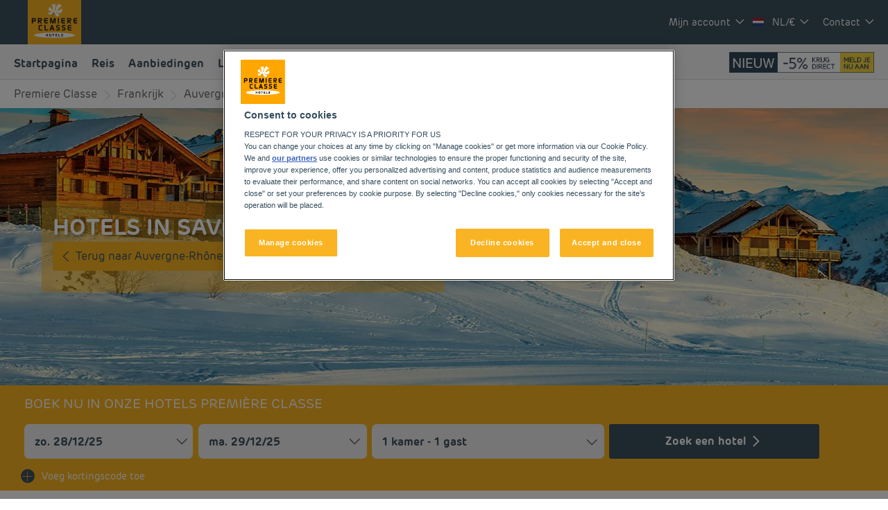

--- FILE ---
content_type: text/html; charset=utf-8
request_url: https://www.premiereclasse.com/nl-nl/onze-hotels/frankrijk/savoie/
body_size: 124044
content:
<!DOCTYPE html><html lang="nl" dir="ltr"><head><meta charSet="utf-8"/><meta name="viewport" content="width=device-width, initial-scale=1, shrink-to-fit=no"/><title data-selector="Title">Betaalbaar Hotel in Savoie: Online Reserveren | Première Classe</title><meta name="description" content="Profiteer van onze budgethotels en ontdek het departement Savoie. Gezinsvakanties en zakenreizen bieden een kans voor een afwisseling, weg van het dagelijks leven tegen zeer lage prijzen."/><link lang="en-us" rel="alternate" href="https://www.premiereclasse.com/en-us/our-hotels/france/savoie/" hrefLang="en"/><link lang="fr-fr" rel="alternate" href="https://www.premiereclasse.com/fr-fr/nos-hotels/france/savoie/" hrefLang="fr"/><link lang="de-de" rel="alternate" href="https://www.premiereclasse.com/de-de/unsere-hotels/frankreich/savoie/" hrefLang="de"/><link lang="nl-nl" rel="alternate" href="https://www.premiereclasse.com/nl-nl/onze-hotels/frankrijk/savoie/" hrefLang="nl"/><link lang="pl" rel="alternate" href="https://www.premiereclasse.com/pl/nasze-hotele/francja/sabaudia/" hrefLang="pl"/><link lang="es-es" rel="alternate" href="https://www.premiereclasse.com/es-es/nuestros-hoteles/francia/saboya/" hrefLang="es"/><link rel="canonical" href="https://www.premiereclasse.com/nl-nl/onze-hotels/frankrijk/savoie/"/><script type="application/ld+json">{"@context":"http://schema.org","@type":"WebPage","name":"Hotels in Savoie","description":"Profiteer van onze budgethotels en ontdek het departement Savoie. Gezinsvakanties en zakenreizen bieden een kans voor een afwisseling, weg van het dagelijks leven tegen zeer lage prijzen.","image":"https://media-cms.louvrehotels.com/static/styles/webp/public/visuelpremiereclasse/savoie-header-hotels-premiereclasse.webp","mainEntity":{"@type":"ItemList","itemListElement":[{"@type":"ListItem","position":0,"item":{"@type":"Hotel","name":"HOTEL PREMIERE CLASSE CHAMBERY","image":["https://media.iceportal.com/77764/photos/71302113_XL.jpg"],"aggregateRating":{"@type":"AggregateRating","ratingValue":"2.5","reviewCount":1015},"url":"https://chambery.premiereclasse.com"}}]},"breadcrumb":{"@type":"BreadcrumbList","itemListElement":[{"@type":"ListItem","position":0,"item":{"@id":"https://www.premiereclasse.com/nl-nl/onze-hotels/frankrijk/","name":"Frankrijk"}},{"@type":"ListItem","position":1,"item":{"@id":"https://www.premiereclasse.com/nl-nl/onze-hotels/frankrijk/auvergne-rhone-alpes/","name":"Auvergne-Rhône-Alpes"}},{"@type":"ListItem","position":2,"item":{"@id":"","name":"Savoie"}}]}}</script><meta name="google-play-app" content="app-id=com.louvrehotels.refontapp.prod"/><meta name="apple-itunes-app" content="app-id=6742106792"/><meta name="next-head-count" content="14"/><meta name="google-site-verification" content="qM2KF_NBVI1Q8SovXa3EOarh57jqB0Djraxr2I1ZMRY"/><link rel="dns-prefetch" href="https://media.iceportal.com" crossorigin=""/><link rel="preconnect" href="https://media.iceportal.com"/><link rel="dns-prefetch" href="https://media-cms.louvrehotels.com" crossorigin=""/><link rel="preconnect" href="https://media-cms.louvrehotels.com"/><link rel="preconnect" href="https://unpkg.com"/><link rel="preconnect" href="https://googletagmanager.com"/><link rel="preconnect" href="https://google-analytics.com"/><link rel="preconnect" href="https://storage.googleapis.com"/><script src="https://cdn.cookielaw.org/scripttemplates/otSDKStub.js" charSet="UTF-8" type="text/javascript" data-domain-script="6e72963f-f04a-4e8d-9a7f-05f7beffa6d3"></script><script type="text/javascript">function OptanonWrapper() { }</script><link rel="preload" href="//onhtgdvmf3.kameleoon.eu/kameleoon.js" as="script"/><script type="text/javascript">
// Duration in milliseconds to wait while the Kameleoon application file is loaded
var kameleoonLoadingTimeout = 300;

window.kameleoonQueue = window.kameleoonQueue || [];
window.kameleoonStartLoadTime = new Date().getTime();
if (! document.getElementById("kameleoonLoadingStyleSheet") && ! window.kameleoonDisplayPageTimeOut)
{
    var kameleoonS = document.getElementsByTagName("script")[0];
    var kameleoonCc = "* { visibility: hidden !important; background-image: none !important; }";
    var kameleoonStn = document.createElement("style");
    kameleoonStn.type = "text/css";
    kameleoonStn.id = "kameleoonLoadingStyleSheet";
    if (kameleoonStn.styleSheet)
    {
        kameleoonStn.styleSheet.cssText = kameleoonCc;
    }
    else
    {
        kameleoonStn.appendChild(document.createTextNode(kameleoonCc));
    }
    kameleoonS.parentNode.insertBefore(kameleoonStn, kameleoonS);
    window.kameleoonDisplayPage = function(fromEngine)
    {
        if (!fromEngine)
        {
            window.kameleoonTimeout = true;
        }
        if (kameleoonStn.parentNode)
        {
            kameleoonStn.parentNode.removeChild(kameleoonStn);
        }
    };
    window.kameleoonDisplayPageTimeOut = window.setTimeout(window.kameleoonDisplayPage, kameleoonLoadingTimeout);
}
</script><script type="text/javascript">
// Change the value of this URL to point to your own URL, where the iFrame is hosted
window.kameleoonIframeURL = "https://www.premiereclasse.com/static/kameleoon/prod/kameleoon-premiereclasse-iframe.html";

window.kameleoonLightIframe = false;
var kameleoonIframeOriginElement = document.createElement("a");
kameleoonIframeOriginElement.href = kameleoonIframeURL;
window.kameleoonIframeOrigin = kameleoonIframeOriginElement.origin || (kameleoonIframeOriginElement.protocol + "//" + kameleoonIframeOriginElement.hostname);
if (location.href.indexOf(window.kameleoonIframeOrigin) != 0)
{
    window.kameleoonLightIframe = true;
    var kameleoonProcessMessageEvent = function(event)
    {
        if (window.kameleoonIframeOrigin == event.origin && event.data.slice && event.data.slice(0,9) == "Kameleoon")
        {
            window.removeEventListener("message", kameleoonProcessMessageEvent);
            window.kameleoonExternalIFrameLoaded = true;
            if (window.Kameleoon)
            {
                eval(event.data);
                Kameleoon.Analyst.load();
            }
            else
            {
                window.kameleoonExternalIFrameLoadedData = event.data;
            }
        }
    };
    if (window.addEventListener)
    {
        window.addEventListener("message", kameleoonProcessMessageEvent, false);
    }
    var iframeNode = document.createElement("iframe");
    iframeNode.src = kameleoonIframeURL;
    iframeNode.id = "kameleoonExternalIframe";
    iframeNode.style = "float: left !important; opacity: 0.0 !important; width: 0px !important; height: 0px !important;";
    document.head.appendChild(iframeNode);
}
</script><script type="text/javascript" src="//onhtgdvmf3.kameleoon.eu/kameleoon.js" async=""></script><link rel="preload" href="/static/webfont-icons/premiereclasse.woff2?6ad8d918a48e72040daee5db5bec82bd" as="font" crossorigin="anonymous"/><script type="text/javascript">!function(c){"use strict";function e(e,t,n,o){var r,i=c.document,d=i.createElement("link");if(t)r=t;else{var a=(i.body||i.getElementsByTagName("head")[0]).childNodes;r=a[a.length-1]}var f=i.styleSheets;if(o)for(var l in o)o.hasOwnProperty(l)&&d.setAttribute(l,o[l]);d.rel="stylesheet",d.href=e,d.media="only x",function e(t){if(i.body)return t();setTimeout(function(){e(t)})}(function(){r.parentNode.insertBefore(d,t?r:r.nextSibling)});var s=function(e){for(var t=d.href,n=f.length;n--;)if(f[n].href===t)return e();setTimeout(function(){s(e)})};function u(){d.addEventListener&&d.removeEventListener("load",u),d.media=n||"all"}return d.addEventListener&&d.addEventListener("load",u),(d.onloadcssdefined=s)(u),d}"undefined"!=typeof exports?exports.loadCSS=e:c.loadCSS=e}("undefined"!=typeof global?global:this);</script><link rel="preload" as="style" href="/static/css/icons-premiereclasse.css?6ad8d918a48e72040daee5db5bec82bd"/><noscript data-id="webfont-icons-css"><link rel="stylesheet" href="/static/css/icons-premiereclasse.css?6ad8d918a48e72040daee5db5bec82bd"/></noscript><link rel="preload" as="style" data-href="https://use.typekit.net/nqi7jvy.css"/><noscript data-id="mainfont-css"><link rel="stylesheet" data-href="https://use.typekit.net/nqi7jvy.css"/></noscript><link rel="shortcut icon" href="/static/images/premiereclasse/favicon.ico"/><link rel="manifest" href="/static/manifest-premiereclasse.json"/><noscript data-n-css=""></noscript><script defer="" nomodule="" src="/_next/static/chunks/polyfills-c67a75d1b6f99dc8.js"></script><script src="https://www.googletagmanager.com/gtm.js?id=GTM-TD8N299" defer="" data-nscript="beforeInteractive"></script><script defer="" src="/_next/static/chunks/shared-lib-5d12f11fbcbfb409441f10d0646cc281a473471a-09996a59611a2662.js"></script><script defer="" src="/_next/static/chunks/shared-lib-c8f7fe3b0e41be846d5687592cf2018ff6e22687.fe8c7b6302a80bcc.js"></script><script defer="" src="/_next/static/chunks/1678-aa637e055c9a68a3.js"></script><script defer="" src="/_next/static/chunks/5834.b243a882e9590b3e.js"></script><script defer="" src="/_next/static/chunks/4923.5c81f1b75449f9bb.js"></script><script defer="" src="/_next/static/chunks/4027.ed6bad78f88805fe.js"></script><script defer="" src="/_next/static/chunks/266.1971b36e4c210129.js"></script><script defer="" src="/_next/static/chunks/6704.714fff9a0d80ceff.js"></script><script defer="" src="/_next/static/chunks/351.90c3a6876b433316.js"></script><script defer="" src="/_next/static/chunks/1870.d542172043ce3c2d.js"></script><script defer="" src="/_next/static/chunks/986.6b2b134876296599.js"></script><script defer="" src="/_next/static/chunks/9768.77f753a72d3916dd.js"></script><script defer="" src="/_next/static/chunks/5301.b9ec0ce40e3c92ca.js"></script><script defer="" src="/_next/static/chunks/5190.3bc6e938ad8d9664.js"></script><script defer="" src="/_next/static/chunks/4134-e8f9da0d7c89dbf5.js"></script><script defer="" src="/_next/static/chunks/192.01b578e0d3a2eeaf.js"></script><script defer="" src="/_next/static/chunks/react-dates-c8f7fe3b0e41be846d5687592cf2018ff6e22687.954b960c99d67a4b.js"></script><script defer="" src="/_next/static/chunks/8429.9f7acbfd3b24dfaa.js"></script><script defer="" src="/_next/static/chunks/1491.f38e12518cf8fd7f.js"></script><script src="/_next/static/chunks/webpack-88b237f3a4b3ba65.js" defer=""></script><script src="/_next/static/chunks/framework-f5eb5b74a7d51971.js" defer=""></script><script src="/_next/static/chunks/main-9739b5c064439361.js" defer=""></script><script src="/_next/static/chunks/pages/_app-03bd18c766321767.js" defer=""></script><script src="/_next/static/chunks/mapbox-0edba19824bfcb1ef0d97f090cbcb2aaab33cf45-43a5475b7d89446a.js" defer=""></script><script src="/_next/static/chunks/e971612a-e1a2251f100edfdf.js" defer=""></script><script src="/_next/static/chunks/shared-lib-5cfd42de7b4a81978348b4f50b827417a36f2e8f-148ba59c489105ed.js" defer=""></script><script src="/_next/static/chunks/shared-lib-07d699f7f53e0c6d4f6b2fdf47c94b8875733b96-096a56688916be44.js" defer=""></script><script src="/_next/static/chunks/shared-lib-f4edde0254db4fb5dfa3bde172feda44a7f7ac92-2da137d7060f91a2.js" defer=""></script><script src="/_next/static/chunks/shared-lib-a7c299719ae66736c49792c0a6403a4b18379137-c9542a43e2d92a8f.js" defer=""></script><script src="/_next/static/chunks/shared-lib-03b507d006385636124d77da320316a5d92359b7-b7ca39938f29b6fe.js" defer=""></script><script src="/_next/static/chunks/shared-lib-9df1300327809a3bdb6acc328ec2de69c3ade364-cb0efc92eb4eca07.js" defer=""></script><script src="/_next/static/chunks/shared-lib-579c7ef27b6829ebcf2392a0e3ea03f6a9400118-cb804d9df0aec07d.js" defer=""></script><script src="/_next/static/chunks/shared-lib-1da23959f7add6a6f2c7c87261c3f58b43658d60-14ef6900777ffd07.js" defer=""></script><script src="/_next/static/chunks/shared-lib-7cafb2cfb7b26c7f37b2b040a46e2192b0e74920-4c0840fa6f29d39a.js" defer=""></script><script src="/_next/static/chunks/shared-lib-ab5656d6987efd9f2106bfec2bee3d767c968e44-3a76459241f444c5.js" defer=""></script><script src="/_next/static/chunks/shared-lib-ced8b48514801ba5878ae1433b20e941cf00082a-c2ef2ada75b2a652.js" defer=""></script><script src="/_next/static/chunks/1910-50ee72f1a91f55f8.js" defer=""></script><script src="/_next/static/chunks/9904-84297d29a9692eb4.js" defer=""></script><script src="/_next/static/chunks/8474-64f6fa7559295df4.js" defer=""></script><script src="/_next/static/chunks/5692-0990d3de5f71f535.js" defer=""></script><script src="/_next/static/chunks/4209-0b8ad6ac77194917.js" defer=""></script><script src="/_next/static/chunks/5382-efe16fd5bb31c30a.js" defer=""></script><script src="/_next/static/chunks/7368-76e7ce01a4072143.js" defer=""></script><script src="/_next/static/chunks/819-86376456c8968cf1.js" defer=""></script><script src="/_next/static/chunks/8236-2247caf60d60b797.js" defer=""></script><script src="/_next/static/chunks/9930-8384b7827737d232.js" defer=""></script><script src="/_next/static/chunks/1685-ab4ec4e05fb1bbf4.js" defer=""></script><script src="/_next/static/chunks/8768-da2d6c40628131f0.js" defer=""></script><script src="/_next/static/chunks/7459-fa276e7a7cb8aa22.js" defer=""></script><script src="/_next/static/chunks/9369-51ec417115ad34c2.js" defer=""></script><script src="/_next/static/chunks/7943-4af97ec8059f5cc9.js" defer=""></script><script src="/_next/static/chunks/pages/brand/destination-0e995a6c88e56f60.js" defer=""></script><script src="/_next/static/1.0.4043.0/_buildManifest.js" defer=""></script><script src="/_next/static/1.0.4043.0/_ssgManifest.js" defer=""></script><style data-styled="" data-styled-version="5.3.11">*{box-sizing:border-box;}/*!sc*/
html{margin:0;padding:0;-webkit-text-size-adjust:none;-webkit-scroll-behavior:smooth;-moz-scroll-behavior:smooth;-ms-scroll-behavior:smooth;scroll-behavior:smooth;}/*!sc*/
body{margin:0;padding:0;-webkit-font-smoothing:antialiased;font-weight:400;font-family:"rubrik-new","Arial",sans-serif;}/*!sc*/
body.wait,body.wait *{cursor:wait !important;}/*!sc*/
p{line-height:1.25rem;}/*!sc*/
input:focus,button:focus,textarea:focus{outline:0;}/*!sc*/
.no-scroll,.modal-open,.popin-opened,.no-scroll-with-header,.datepicker-popin-opened{overflow:hidden;}/*!sc*/
.popin-opened header,.modal-open header,.no-scroll header{z-index:1 !important;}/*!sc*/
@media(max-width:640px){.popin-opened header,.modal-open header,.no-scroll header{display:none;}}/*!sc*/
input{-webkit-appearance:none;-moz-appearance:none;-webkit-appearance:none;-moz-appearance:none;appearance:none;border-radius:0;}/*!sc*/
input::-webkit-input-placeholder{opacity:1;}/*!sc*/
input::-moz-placeholder{opacity:1;}/*!sc*/
input:-ms-input-placeholder{opacity:1;}/*!sc*/
input::placeholder{opacity:1;}/*!sc*/
select::-ms-expand{display:none;}/*!sc*/
@media(max-width:640px){.optanon-alert-box-wrapper .optanon-button-more .optanon-alert-box-button-middle button{position:initial !important;}}/*!sc*/
data-styled.g1[id="sc-global-acYMf1"]{content:"sc-global-acYMf1,"}/*!sc*/
.ldRfKs{border:none;border-radius:4px;display:inline-block;padding:12px 24px;width:auto;font-family:"rubrik-new","Arial",sans-serif;font-size:1.25rem;text-transform:lowercase;font-weight:500;-webkit-transition:box-shadow 200ms ease-in-out;transition:box-shadow 200ms ease-in-out;}/*!sc*/
.ldRfKs:first-letter{text-transform:uppercase;}/*!sc*/
.ldRfKs:hover{cursor:pointer;-webkit-filter:brightness(95%);filter:brightness(95%);}/*!sc*/
.ldRfKs:disabled{cursor:not-allowed;opacity:0.7;}/*!sc*/
.MZku{border:none;border-radius:3px;padding:10px 20px;width:auto;font-size:1rem;text-transform:none;font-weight:500;-webkit-transition:box-shadow 200ms ease-in-out;transition:box-shadow 200ms ease-in-out;}/*!sc*/
.MZku:first-letter{text-transform:none;}/*!sc*/
.MZku:hover{cursor:pointer;-webkit-filter:brightness(95%);filter:brightness(95%);}/*!sc*/
.MZku:disabled{cursor:not-allowed;opacity:0.7;}/*!sc*/
data-styled.g8[id="Button-styled__BaseButton-lhg__sc-3672d402-0"]{content:"ldRfKs,MZku,"}/*!sc*/
.IQzAj{font-family:"rubrik-new","Arial",sans-serif;color:#FFFFFF;}/*!sc*/
.IQzAj:hover{-webkit-text-decoration:underline;text-decoration:underline;cursor:pointer;-webkit-filter:none;filter:none;}/*!sc*/
data-styled.g9[id="Button-styled__ObfuscatedButton-lhg__sc-3672d402-1"]{content:"IQzAj,"}/*!sc*/
.ffZOmW{background-color:#FAB423;color:#FFFFFF;}/*!sc*/
data-styled.g10[id="Button-styled__ContainedButton-lhg__sc-3672d402-2"]{content:"ffZOmW,"}/*!sc*/
.jCrGrC{background-color:transparent;padding:0;font-size:0.875rem;color:#3C505F;-webkit-text-decoration:underline;text-decoration:underline;text-underline-offset:3px;}/*!sc*/
.fwTQzY{background-color:transparent;}/*!sc*/
data-styled.g13[id="Button-styled__TextButton-lhg__sc-3672d402-5"]{content:"jCrGrC,fwTQzY,"}/*!sc*/
.ifGiVX{background-color:#FAB423;color:#FFFFFF;-webkit-text-decoration:none;text-decoration:none;}/*!sc*/
data-styled.g14[id="Button-styled__AnchorContainedButton-lhg__sc-3672d402-6"]{content:"ifGiVX,"}/*!sc*/
.bzImbX{background-color:transparent;color:#3C505F;-webkit-text-decoration:underline;text-decoration:underline;text-underline-offset:3px;padding:0;font-size:0.875rem;}/*!sc*/
.freiSm{background-color:transparent;color:inherit;-webkit-text-decoration:none;text-decoration:none;}/*!sc*/
data-styled.g17[id="Button-styled__AnchorTextButton-lhg__sc-3672d402-9"]{content:"bzImbX,freiSm,"}/*!sc*/
.fBgoFb{width:auto;padding:0;background-color:transparent;color:inherit;-webkit-text-decoration:none;text-decoration:none;border:none;display:block;}/*!sc*/
.fBgoFb:hover{cursor:pointer;}/*!sc*/
.fBgoFb:disabled{cursor:not-allowed;}/*!sc*/
data-styled.g18[id="Button-styled__TransparentButton-lhg__sc-3672d402-10"]{content:"fBgoFb,"}/*!sc*/
.iLYegP:before{margin-left:-1em;vertical-align:middle;}/*!sc*/
data-styled.g32[id="BasicIcon-styled__BasicIcon-lhg__sc-b504d6df-0"]{content:"iLYegP,"}/*!sc*/
.jmRTgr{width:initial;height:initial;}/*!sc*/
.jmRTgr .slick-slider{position:relative;display:block;box-sizing:border-box;-webkit-user-select:none;-moz-user-select:none;-ms-user-select:none;-webkit-user-select:none;-moz-user-select:none;-ms-user-select:none;user-select:none;-webkit-touch-callout:none;-khtml-user-select:none;-ms-touch-action:pan-y;touch-action:pan-y;-webkit-tap-highlight-color:transparent;}/*!sc*/
.jmRTgr .slick-list{position:relative;display:block;overflow:hidden;margin:0;padding:0;}/*!sc*/
.jmRTgr .slick-list:focus{outline:none;}/*!sc*/
.jmRTgr .slick-list.dragging{cursor:pointer;cursor:hand;}/*!sc*/
.jmRTgr .slick-slider .slick-track,.jmRTgr .slick-slider .slick-list{-webkit-transform:translate3d(0,0,0);-moz-transform:translate3d(0,0,0);-ms-transform:translate3d(0,0,0);-o-transform:translate3d(0,0,0);-webkit-transform:translate3d(0,0,0);-ms-transform:translate3d(0,0,0);transform:translate3d(0,0,0);}/*!sc*/
.jmRTgr .slick-track{position:relative;top:0;left:0;display:block;margin-left:auto;margin-right:auto;}/*!sc*/
.jmRTgr .slick-track:before,.jmRTgr .slick-track:after{display:table;content:"";}/*!sc*/
.jmRTgr .slick-track:after{clear:both;}/*!sc*/
.jmRTgr .slick-loading .slick-track{visibility:hidden;}/*!sc*/
.jmRTgr .slick-slide{display:none;float:left;height:100%;min-height:1px;}/*!sc*/
.jmRTgr [dir="rtl"] .slick-slide{float:right;}/*!sc*/
.jmRTgr .slick-slide img{display:block;}/*!sc*/
.jmRTgr .slick-slide.slick-loading img{display:none;}/*!sc*/
.jmRTgr .slick-slide.dragging img{pointer-events:none;}/*!sc*/
.jmRTgr .slick-initialized .slick-slide{display:block;}/*!sc*/
.jmRTgr .slick-loading .slick-slide{visibility:hidden;}/*!sc*/
.jmRTgr .slick-vertical .slick-slide{display:block;height:auto;border:1px solid transparent;}/*!sc*/
.jmRTgr .slick-arrow.slick-hidden{display:none;}/*!sc*/
.jmRTgr .slick-loading .slick-list{background:#fff url("/static/images/react-slick-ajax-loader.gif") center center no-repeat;}/*!sc*/
.jmRTgr .slick-prev,.jmRTgr .slick-next{font-size:0;line-height:0;position:absolute;top:50%;display:block;width:20px;height:20px;padding:0;-webkit-transform:translate(0,-50%);-ms-transform:translate(0,-50%);-webkit-transform:translate(0,-50%);-ms-transform:translate(0,-50%);transform:translate(0,-50%);cursor:pointer;color:transparent;border:none;outline:none;background:transparent;}/*!sc*/
.jmRTgr .slick-prev:hover,.jmRTgr .slick-prev:focus,.jmRTgr .slick-next:hover,.jmRTgr .slick-next:focus{color:transparent;outline:none;background:transparent;}/*!sc*/
.jmRTgr .slick-prev:hover:before,.jmRTgr .slick-prev:focus:before,.jmRTgr .slick-next:hover:before,.jmRTgr .slick-next:focus:before{opacity:1;}/*!sc*/
.jmRTgr .slick-prev.slick-disabled:before,.jmRTgr .slick-next.slick-disabled:before{opacity:0.25;}/*!sc*/
.jmRTgr .slick-prev:before,.jmRTgr .slick-next:before{font-family:"premiereclasse";font-size:2rem;line-height:1;opacity:0.75;color:white;-webkit-font-smoothing:antialiased;-moz-osx-font-smoothing:grayscale;}/*!sc*/
.jmRTgr .slick-prev{left:-25px;}/*!sc*/
@media(max-width:640px){.jmRTgr .slick-prev{left:10px;z-index:1;}}/*!sc*/
.jmRTgr .slick-prev:before{content:"\f406";}/*!sc*/
.jmRTgr [dir="rtl"] .slick-prev:before{content:"\f409";}/*!sc*/
.jmRTgr .slick-next{right:-25px;}/*!sc*/
@media(max-width:640px){.jmRTgr .slick-next{right:10px;z-index:1;}}/*!sc*/
.jmRTgr .slick-next:before{content:"\f409";}/*!sc*/
.jmRTgr [dir="rtl"] .slick-next:before{content:"\f406";}/*!sc*/
.jmRTgr .slick-dotted.slick-slider{margin-bottom:30px;}/*!sc*/
.jmRTgr .slick-dots{position:absolute;bottom:-25px;display:block;width:100%;padding:0;margin:0;list-style:none;left:12px;text-align:left;}/*!sc*/
.jmRTgr .slick-dots li{position:relative;display:inline-block;width:20px;height:20px;margin:0;padding:0;cursor:pointer;}/*!sc*/
.jmRTgr .slick-dots li button{font-size:0;line-height:0;display:block;width:20px;height:20px;padding:5px;cursor:pointer;color:transparent;border:0;outline:none;background:transparent;}/*!sc*/
.jmRTgr .slick-dots li button:hover,.jmRTgr .slick-dots li button:focus{outline:none;}/*!sc*/
.jmRTgr .slick-dots li button:hover:before,.jmRTgr .slick-dots li button:focus:before{opacity:1;}/*!sc*/
.jmRTgr .slick-dots li button:before{font-family:"premiereclasse";position:absolute;top:0;left:0;content:"\f424";text-align:center;opacity:0.25;color:#CCCCCC;width:20px;height:20px;font-size:0.8rem;line-height:20px;-webkit-font-smoothing:antialiased;-moz-osx-font-smoothing:grayscale;}/*!sc*/
.jmRTgr .slick-dots li.slick-active button:before{opacity:0.75;color:#FAB423;}/*!sc*/
data-styled.g105[id="Slider-styled__Container-lhg__sc-8bd4060-0"]{content:"jmRTgr,"}/*!sc*/
.bSqXQL{color:inherit;-webkit-text-decoration:none;text-decoration:none;}/*!sc*/
.bSqXQL:hover{cursor:pointer;}/*!sc*/
.bSqXQL:disabled{cursor:not-allowed;}/*!sc*/
data-styled.g155[id="OptionalLink-styled__StyledAnchor-lhg__sc-530aa9b-0"]{content:"bSqXQL,"}/*!sc*/
.hLRaFE{position:relative;}/*!sc*/
data-styled.g156[id="HeaderCarousel-styled__WrapperSlider-lhg__sc-12726783-0"]{content:"hLRaFE,"}/*!sc*/
.gmHtSZ{position:relative;margin-bottom:-5px;overflow:hidden;}/*!sc*/
data-styled.g158[id="HeaderCarousel-styled__Slide-lhg__sc-12726783-2"]{content:"gmHtSZ,"}/*!sc*/
.iAHhGE{height:400px;min-height:400px;}/*!sc*/
@media(max-width:768px){.iAHhGE{width:unset;overflow:unset;}}/*!sc*/
@media(max-width:640px){.iAHhGE{height:200px;min-height:200px;}}/*!sc*/
data-styled.g159[id="HeaderCarousel-styled__BlocImage-lhg__sc-12726783-3"]{content:"iAHhGE,"}/*!sc*/
.hZTenM{z-index:0;position:relative;left:50%;-webkit-transform:translateX(-50%);-ms-transform:translateX(-50%);transform:translateX(-50%);height:100%;min-width:100%;}/*!sc*/
@media(max-width:640px){.hZTenM{min-height:100%;}}/*!sc*/
data-styled.g160[id="HeaderCarousel-styled__SlideImage-lhg__sc-12726783-4"]{content:"hZTenM,"}/*!sc*/
.eDyfBv .HeaderCarousel-styled__PrevArrowStyled-lhg__sc-12726783-5,.eDyfBv .HeaderCarousel-styled__NextArrowStyled-lhg__sc-12726783-6{display:inline-block;height:20px;width:20px;z-index:3;position:absolute;top:50%;-webkit-transform:translateY(-50%);-ms-transform:translateY(-50%);transform:translateY(-50%);}/*!sc*/
@media(max-width:640px){.eDyfBv .HeaderCarousel-styled__PrevArrowStyled-lhg__sc-12726783-5,.eDyfBv .HeaderCarousel-styled__NextArrowStyled-lhg__sc-12726783-6{top:15%;-webkit-transform:none;-ms-transform:none;transform:none;}}/*!sc*/
.eDyfBv .HeaderCarousel-styled__PrevArrowStyled-lhg__sc-12726783-5:before,.eDyfBv .HeaderCarousel-styled__NextArrowStyled-lhg__sc-12726783-6:before{font-family:"premiereclasse";font-size:2rem;color:#FFFFFF;}/*!sc*/
.eDyfBv .HeaderCarousel-styled__PrevArrowStyled-lhg__sc-12726783-5{left:15px;}/*!sc*/
.eDyfBv .HeaderCarousel-styled__PrevArrowStyled-lhg__sc-12726783-5:before{content:"\f406";}/*!sc*/
.eDyfBv .HeaderCarousel-styled__NextArrowStyled-lhg__sc-12726783-6{right:15px;}/*!sc*/
.eDyfBv .HeaderCarousel-styled__NextArrowStyled-lhg__sc-12726783-6:before{content:"\f409";}/*!sc*/
data-styled.g163[id="HeaderCarousel-styled__Slider-lhg__sc-12726783-7"]{content:"eDyfBv,"}/*!sc*/
.eYIdbP{position:absolute;height:100%;top:0px;left:0px;width:100%;background:none !important;}/*!sc*/
@media(max-width:640px){.eYIdbP{background:none;}}/*!sc*/
data-styled.g164[id="HeaderCarousel-styled__ContentContainer-lhg__sc-12726783-8"]{content:"eYIdbP,"}/*!sc*/
.bDxpyN{position:absolute;top:50%;-webkit-transform:translateY(-50%);-ms-transform:translateY(-50%);transform:translateY(-50%);color:#FFFFFF;left:60px;right:60px;padding:0;background:rgba(250,180,35,0.5) !important;}/*!sc*/
@media(min-width:769px){.bDxpyN{max-width:580px;}}/*!sc*/
@media(max-width:768px){.bDxpyN{max-width:475px;left:35px;}}/*!sc*/
@media(max-width:640px){.bDxpyN{left:50%;-webkit-transform:translate(-50%,-50%);-ms-transform:translate(-50%,-50%);transform:translate(-50%,-50%);width:100%;max-width:none;background:none;padding:0;}}/*!sc*/
data-styled.g165[id="HeaderCarousel-styled__Content-lhg__sc-12726783-9"]{content:"bDxpyN,"}/*!sc*/
.jGOKxA{background:none;padding:25px 0 25px 25px;text-align:left;}/*!sc*/
@media(max-width:640px){.jGOKxA{background:none;padding:0;}}/*!sc*/
data-styled.g166[id="HeaderCarousel-styled__ContentHeader-lhg__sc-12726783-10"]{content:"jGOKxA,"}/*!sc*/
.cTUnR{font-family:"rubrik-new","Arial",sans-serif;font-size:2rem;font-weight:600;text-shadow:3px 3px 5px rgba(0,0,0,.3);text-transform:uppercase;margin:0;}/*!sc*/
@media(min-width:769px){.cTUnR{background:transparent;color:#FFFFFF;padding:0;line-height:43px;}}/*!sc*/
@media(max-width:768px){}/*!sc*/
@media(max-width:640px){.cTUnR{color:#FFFFFF;font-size:2.4rem;}}/*!sc*/
.cTUnR p{line-height:unset;margin:0px;}/*!sc*/
data-styled.g169[id="HeaderCarousel-styled__TitleH1-lhg__sc-12726783-13"]{content:"cTUnR,"}/*!sc*/
.bvjDTZ{display:-webkit-inline-box;display:-webkit-inline-flex;display:-ms-inline-flexbox;display:inline-flex;margin:0 0 15px;}/*!sc*/
@media(max-width:640px){}/*!sc*/
data-styled.g172[id="HeaderCarousel-styled__ButtonWrapper-lhg__sc-12726783-16"]{content:"bvjDTZ,"}/*!sc*/
.jWZMDO{margin:0 10px;position:relative;top:-1px;}/*!sc*/
data-styled.g173[id="HeaderCarousel-styled__Icon-lhg__sc-12726783-17"]{content:"jWZMDO,"}/*!sc*/
.zRDhN{text-align:center;display:inline-block;position:relative;padding:10px 35px 10px 20px;color:#3C505F;}/*!sc*/
@media(max-width:768px){}/*!sc*/
data-styled.g174[id="HeaderCarousel-styled__StyledButton-lhg__sc-12726783-18"]{content:"zRDhN,"}/*!sc*/
.jPIJSX{display:inline-block;margin-left:2rem;vertical-align:middle;position:relative;top:-2px;}/*!sc*/
data-styled.g180[id="HeaderCarousel-styled__CtaButtonIcon-lhg__sc-12726783-24"]{content:"jPIJSX,"}/*!sc*/
.hyCdXP{font-family:"rubrik-new","Arial",sans-serif;position:relative;display:-webkit-box;display:-webkit-flex;display:-ms-flexbox;display:flex;background-color:#FFFFFF;-webkit-flex-direction:row;-ms-flex-direction:row;flex-direction:row;-webkit-box-pack:start;-webkit-justify-content:flex-start;-ms-flex-pack:start;justify-content:flex-start;-webkit-align-items:center;-webkit-box-align:center;-ms-flex-align:center;align-items:center;}/*!sc*/
.hyCdXP a{-webkit-text-decoration:none !important;text-decoration:none !important;font-size:1.15rem;font-weight:bold;color:#91919b;font-family:Arial,Helvetica,sans-serif;padding:6px 8px;line-height:1.6rem;white-space:nowrap;border-top:1px solid #CCCCCC;border-left:1px solid #CCCCCC;border-bottom:1px solid #CCCCCC;display:-webkit-box;display:-webkit-flex;display:-ms-flexbox;display:flex;-webkit-align-self:stretch;-ms-flex-item-align:stretch;align-self:stretch;-webkit-align-items:center;-webkit-box-align:center;-ms-flex-align:center;align-items:center;}/*!sc*/
.hyCdXP small{font-weight:bold;border-radius:1px;font-size:0.75rem;-webkit-box-flex:1;-webkit-flex-grow:1;-ms-flex-positive:1;flex-grow:1;display:-webkit-box;display:-webkit-flex;display:-ms-flexbox;display:flex;-webkit-align-items:center;-webkit-box-align:center;-ms-flex-align:center;align-items:center;background:#91919b;position:relative;width:175px;min-height:38px;color:white;padding:3px 3px 3px 15px;-webkit-align-self:stretch;-ms-flex-item-align:stretch;align-self:stretch;}/*!sc*/
.hyCdXP small:before{content:"";border-bottom:10px solid transparent;border-right:8px solid transparent;border-left:8px solid #FFFFFF;border-top:10px solid transparent;position:absolute;left:0;top:50%;-webkit-transform:translateY(-50%);-ms-transform:translateY(-50%);transform:translateY(-50%);display:table-cell;}/*!sc*/
.hyCdXP small p{font-family:Arial,Helvetica,sans-serif;margin:0;font-size:0.68rem;line-height:0.9rem;}/*!sc*/
data-styled.g235[id="PhoneNumberCta-styled__NumberCTA-lhg__sc-5812d9da-0"]{content:"hyCdXP,"}/*!sc*/
.kMcLkK{display:inline-block;height:inherit;width:auto;max-width:40rem;position:relative;border-right:none;font-size:1.2em;background:#3C505F;color:#FFFFFF;}/*!sc*/
.kMcLkK:last-child{border-right:none;}/*!sc*/
@media(max-width:768px){.kMcLkK{color:#FFFFFF;background:#FFFFFF;}}/*!sc*/
@media(max-width:640px){.kMcLkK{position:absolute;border-right:none;right:20px;}}/*!sc*/
data-styled.g236[id="MenuHeaderSelectors-styled__Container-lhg__sc-d9bfacb3-0"]{content:"kMcLkK,"}/*!sc*/
.ckbodS span{color:#FFFFFF;font-size:0.875rem;font-family:"rubrik-new","Arial",sans-serif;font-weight:500;text-transform:none;-webkit-align-items:center;-webkit-box-align:center;-ms-flex-align:center;align-items:center;-webkit-text-decoration:none;text-decoration:none;display:-webkit-box;display:-webkit-flex;display:-ms-flexbox;display:flex;cursor:pointer;padding:0 10px;}/*!sc*/
.ckbodS span:after{display:block;content:"\f404";font-family:"premiereclasse";position:relative;right:auto;left:auto;top:0px;width:20px;font-size:1.3rem;font-weight:bold;-webkit-transform:scaleX(0.35) scaleY(0.35);-ms-transform:scaleX(0.35) scaleY(0.35);transform:scaleX(0.35) scaleY(0.35);color:#FFFFFF;}/*!sc*/
@media(max-width:768px){.ckbodS span:after{color:#3C505F;}}/*!sc*/
@media(max-width:640px){.ckbodS span:after{content:"";}}/*!sc*/
@media(max-width:640px){.ckbodS span{display:none;}.ckbodS:after{display:block;content:"\f463";font-family:"premiereclasse";font-size:1.2rem;margin-left:5px;color:#3C505F;background:#FFFFFF;font-weight:bold;line-height:1rem;}}/*!sc*/
data-styled.g237[id="MenuHeaderSelectors-styled__ContactLabel-lhg__sc-d9bfacb3-1"]{content:"ckbodS,"}/*!sc*/
.bLYXZC span{background:#3C505F;}/*!sc*/
@media(max-width:768px){.bLYXZC span{color:#FFFFFF;background:#FFFFFF;}}/*!sc*/
@media(max-width:640px){.bLYXZC span{display:-webkit-box;display:-webkit-flex;display:-ms-flexbox;display:flex;text-transform:uppercase;color:#3C505F;font-size:0.75rem;}}/*!sc*/
.bLYXZC span:after{color:#FFFFFF;}/*!sc*/
.bLYXZC:after{display:none;}/*!sc*/
.bLYXZC:before{display:none;}/*!sc*/
data-styled.g238[id="MenuHeaderSelectors-styled__LocaleAndCurrencyLabel-lhg__sc-d9bfacb3-2"]{content:"bLYXZC,"}/*!sc*/
.kYdPGy{-webkit-transition:all 0.3s ease-in-out;transition:all 0.3s ease-in-out;height:0rem;pointer-events:none;position:absolute;top:19px;margin-top:15px;right:-20px;width:-webkit-max-content;width:-moz-max-content;width:max-content;box-sizing:border-box;z-index:999999;background-color:#FFFFFF;border-radius:12px;overflow:hidden;box-shadow:none;}/*!sc*/
@media(min-width:769px){.kYdPGy{right:0px;}}/*!sc*/
@media(max-width:640px){.kYdPGy{margin-top:0;top:31px;width:100vw;}}/*!sc*/
data-styled.g239[id="MenuHeaderSelectors-styled__Menu-lhg__sc-d9bfacb3-3"]{content:"kYdPGy,"}/*!sc*/
.bgfHjv{width:100%;display:-webkit-box;display:-webkit-flex;display:-ms-flexbox;display:flex;-webkit-flex-direction:column;-ms-flex-direction:column;flex-direction:column;-webkit-box-pack:justify;-webkit-justify-content:space-between;-ms-flex-pack:justify;justify-content:space-between;border:1px solid #c4c4c4;border-radius:12px;}/*!sc*/
@media(max-width:768px){.bgfHjv{border-color:#3C505F;}}/*!sc*/
data-styled.g240[id="MenuHeaderSelectors-styled__Selectors-lhg__sc-d9bfacb3-4"]{content:"bgfHjv,"}/*!sc*/
.TFHrk{margin:10px 20px;color:#3C505F;font-size:1rem;}/*!sc*/
.TFHrk:after{content:"\f409";font-family:"premiereclasse";position:relative;font-size:0.8rem;right:-16px;top:2px;}/*!sc*/
.TFHrk:after{content:"";}/*!sc*/
.fDQnVG{margin:10px 20px;color:#3C505F;font-size:1rem;width:100%;margin:0;-webkit-box-pack:justify;-webkit-justify-content:space-between;-ms-flex-pack:justify;justify-content:space-between;display:-webkit-box;display:-webkit-flex;display:-ms-flexbox;display:flex;padding:12px 16px;width:100%;}/*!sc*/
.fDQnVG:after{content:"\f409";font-family:"premiereclasse";position:relative;font-size:0.8rem;right:-16px;top:2px;}/*!sc*/
.fDQnVG:after{content:"";}/*!sc*/
.fDQnVG:after{content:" ";}/*!sc*/
.fDQnVG i{position:relative;}/*!sc*/
@media(max-width:768px){.fDQnVG{margin-bottom:25px;-webkit-text-decoration:none;text-decoration:none;background:#FFFFFF;border:1px solid rgba(0,50,85,0.4);text-align:center;padding:15px 0;border-radius:3px;-webkit-box-pack:center;-webkit-justify-content:center;-ms-flex-pack:center;justify-content:center;-webkit-align-items:center;-webkit-box-align:center;-ms-flex-align:center;align-items:center;}.fDQnVG div{color:#3C505F;font-size:1rem;font-weight:500;}.fDQnVG i{display:none;}}/*!sc*/
.fDQnVG:hover{-webkit-filter:none;filter:none;}/*!sc*/
.fDQnVG i:after{position:absolute;content:url("data:image/svg+xml;utf8,%3Csvg%20xmlns%3D%22http%3A%2F%2Fwww.w3.org%2F2000%2Fsvg%22%20width%3D%2216%22%20height%3D%2216%22%20viewBox%3D%220%200%2016%2016%22%20fill%3D%22none%22%3E%0A%20%20%20%20%20%20%3Cpath%20d%3D%22M2.80493%204.29879C3.55586%208.72446%207.27562%2012.4442%2011.7013%2013.1952C12.6412%2013.3546%2013.468%2012.6604%2013.655%2011.7256L13.7207%2011.397C13.8856%2010.5722%2013.4781%209.73903%2012.7258%209.36285L12.2656%209.13277C11.7258%208.86286%2011.0702%209.01763%2010.7081%209.50047C10.4722%209.81493%2010.0934%2010.0067%209.73087%209.85469C8.48488%209.33239%206.6677%207.5152%206.14539%206.26921C5.99343%205.90669%206.18515%205.52786%206.49962%205.29202C6.98245%204.92989%207.13722%204.27428%206.86731%203.73445L6.63723%203.27429C6.26105%202.52194%205.42787%202.11444%204.60305%202.27941L4.27452%202.34511C3.33967%202.53208%202.64544%203.35886%202.80493%204.29879Z%22%20fill%3D%22%23FFFFFF%22%2F%3E%0A%20%20%20%20%3C%2Fsvg%3E");width:20px;height:20px;display:inline-block;right:0px;top:2px;}/*!sc*/
@media(max-width:768px){.fDQnVG i:after{top:4px;}}/*!sc*/
.fDQnVG i:after{top:4px;}/*!sc*/
data-styled.g241[id="MenuHeaderSelectors-styled__Button-lhg__sc-d9bfacb3-5"]{content:"TFHrk,fDQnVG,"}/*!sc*/
.kEJpFI{display:inline-block;margin-left:1rem;width:24px;height:24px;vertical-align:middle;position:absolute;right:4px;}/*!sc*/
data-styled.g242[id="MenuHeaderSelectors-styled__CtaButtonIcon-lhg__sc-d9bfacb3-6"]{content:"kEJpFI,"}/*!sc*/
.hvaetk{width:10px;height:10px;display:inline-block;border-left:7px solid #c4c4c4;border-top:7px solid #c4c4c4;-webkit-transform:rotate(45deg) translate(-25%,-25%);-ms-transform:rotate(45deg) translate(-25%,-25%);transform:rotate(45deg) translate(-25%,-25%);-webkit-transition:all 0.25s,z-index 0ms;transition:all 0.25s,z-index 0ms;position:absolute;top:45px;left:50%;opacity:0;z-index:-1;}/*!sc*/
@media(max-width:640px){.hvaetk{top:35px;left:35%;}}/*!sc*/
@media(max-width:768px){.hvaetk{border-color:#3C505F;}}/*!sc*/
.hvaetk:before{content:"";width:12px;height:12px;display:inline-block;border-left:7px solid #FFFFFF;border-top:7px solid #FFFFFF;-webkit-transition:all 0.25s;transition:all 0.25s;position:absolute;left:-6px;top:-6px;}/*!sc*/
data-styled.g243[id="MenuHeaderSelectors-styled__Chevron-lhg__sc-d9bfacb3-7"]{content:"hvaetk,"}/*!sc*/
.cwiQyS{-webkit-text-decoration:none;text-decoration:none;cursor:default;color:#3C505F;}/*!sc*/
data-styled.g244[id="MenuHeaderSelectors-styled__OptionLink-lhg__sc-d9bfacb3-8"]{content:"cwiQyS,"}/*!sc*/
.cqIWsk .react-select__control,.cqIWsk .react-select__control--is-focused{border-radius:0;box-shadow:none;border:1px solid #CCCCCC;}/*!sc*/
.cqIWsk .react-select__control:hover,.cqIWsk .react-select__control--is-focused:hover{border-color:#CCCCCC;}/*!sc*/
.cqIWsk .react-select__single-value{font-size:0.9rem;font-weight:500;color:#AFAFAF;}/*!sc*/
.cqIWsk .react-select__indicator-separator{display:none;}/*!sc*/
.cqIWsk .react-select__indicator{color:#FAB423;}/*!sc*/
.cqIWsk .react-select__indicator:hover{color:#3C505F;}/*!sc*/
.cqIWsk .react-select__option{border:0;font-size:0.85rem;line-height:2rem;padding:5px 20px;color:#3C505F;}/*!sc*/
.cqIWsk .react-select__option:hover{background:#FAB423;opacity:0.8;}/*!sc*/
.cqIWsk .react-select__option--is-focused{background:none;}/*!sc*/
.cqIWsk .react-select__option--is-focused .MenuHeaderSelectors-styled__OptionLink-lhg__sc-d9bfacb3-8{color:#3C505F;}/*!sc*/
.cqIWsk .react-select__option--is-selected{background:#FAB423;}/*!sc*/
.cqIWsk .react-select__menu{border-radius:0;}/*!sc*/
.cqIWsk .react-select__control,.cqIWsk .react-select__control--is-focused{box-shadow:none;height:50px;min-width:200px;border-radius:7px;background-color:transparent;border:1px solid #E1E1E1;padding:5px 5px 5px 9px;margin-top:10px;}/*!sc*/
.cqIWsk .react-select__control:hover,.cqIWsk .react-select__control--is-focused:hover{border-color:#E1E1E1;}/*!sc*/
.cqIWsk .react-select__indicator{color:#3C505F;padding:0;}/*!sc*/
.cqIWsk .react-select__menu{border-radius:12px;color:#3C505F;}/*!sc*/
.cqIWsk .react-select__single-value{color:#3C505F;font-weight:400;}/*!sc*/
data-styled.g245[id="MenuHeaderSelectors-styled__LocaleSelector-lhg__sc-d9bfacb3-9"]{content:"cqIWsk,"}/*!sc*/
.fUtcwp .react-select__option{text-align:left;direction:ltr;}/*!sc*/
.fUtcwp .react-select__input{font-size:0.8rem;font-weight:500;color:#3C505F;}/*!sc*/
data-styled.g246[id="MenuHeaderSelectors-styled__CurrencySelector-lhg__sc-d9bfacb3-10"]{content:"fUtcwp,"}/*!sc*/
.ByfKu .react-select__control,.ByfKu .react-select__control--is-focused{border-radius:0;box-shadow:none;border:1px solid #CCCCCC;}/*!sc*/
.ByfKu .react-select__control:hover,.ByfKu .react-select__control--is-focused:hover{border-color:#CCCCCC;}/*!sc*/
.ByfKu .react-select__single-value{font-size:0.9rem;font-weight:500;color:#AFAFAF;}/*!sc*/
.ByfKu .react-select__indicator-separator{display:none;}/*!sc*/
.ByfKu .react-select__indicator{color:#FAB423;}/*!sc*/
.ByfKu .react-select__indicator:hover{color:#3C505F;}/*!sc*/
.ByfKu .react-select__option{border:0;font-size:0.85rem;line-height:2rem;padding:5px 20px;color:#3C505F;}/*!sc*/
.ByfKu .react-select__option:hover{background:#FAB423;opacity:0.8;color:#FFFFFF;}/*!sc*/
.ByfKu .react-select__option:hover:hover .MenuHeaderSelectors-styled__OptionLink-lhg__sc-d9bfacb3-8{color:#FFFFFF;}/*!sc*/
.ByfKu .react-select__option--is-focused{background:none;}/*!sc*/
.ByfKu .react-select__option--is-focused .MenuHeaderSelectors-styled__OptionLink-lhg__sc-d9bfacb3-8{color:#3C505F;}/*!sc*/
.ByfKu .react-select__option--is-selected{background:#FAB423;color:#FFFFFF;}/*!sc*/
.ByfKu .react-select__option--is-selected .MenuHeaderSelectors-styled__OptionLink-lhg__sc-d9bfacb3-8{color:#FFFFFF;}/*!sc*/
.ByfKu .react-select__menu{border-radius:0;}/*!sc*/
data-styled.g247[id="MenuHeaderSelectors-styled__ContactSelector-lhg__sc-d9bfacb3-11"]{content:"ByfKu,"}/*!sc*/
.dhEWPG{padding:5px 20px;}/*!sc*/
data-styled.g248[id="MenuHeaderSelectors-styled__Wrapper-lhg__sc-d9bfacb3-12"]{content:"dhEWPG,"}/*!sc*/
.clxRub{display:-webkit-box;display:-webkit-flex;display:-ms-flexbox;display:flex;font-size:0.8em;font-weight:bold;-webkit-flex-direction:column;-ms-flex-direction:column;flex-direction:column;padding:10px 15px;border-top:none;}/*!sc*/
data-styled.g250[id="MenuHeaderSelectors-styled__Links-lhg__sc-d9bfacb3-14"]{content:"clxRub,"}/*!sc*/
.hCEPtS{display:-webkit-box;display:-webkit-flex;display:-ms-flexbox;display:flex;-webkit-align-items:center;-webkit-box-align:center;-ms-flex-align:center;align-items:center;margin:5px;}/*!sc*/
.hCEPtS i{font-size:1.2rem;width:25px;display:-webkit-inline-box;display:-webkit-inline-flex;display:-ms-inline-flexbox;display:inline-flex;-webkit-align-items:center;-webkit-box-align:center;-ms-flex-align:center;align-items:center;color:#3C505F;}/*!sc*/
.hCEPtS i:before{margin-left:0;}/*!sc*/
.hCEPtS i.icon-booking{font-size:0.9rem;}/*!sc*/
data-styled.g251[id="MenuHeaderSelectors-styled__LinkIcons-lhg__sc-d9bfacb3-15"]{content:"hCEPtS,"}/*!sc*/
.gWUOfi{padding:10px 5px;text-transform:none;color:#3C505F;width:100%;font-size:inherit;display:-webkit-box;display:-webkit-flex;display:-ms-flexbox;display:flex;-webkit-align-items:center;-webkit-box-align:center;-ms-flex-align:center;align-items:center;font-family:"rubrik-new","Arial",sans-serif;font-weight:bold;line-height:19px;-webkit-letter-spacing:0em;-moz-letter-spacing:0em;-ms-letter-spacing:0em;letter-spacing:0em;-webkit-text-decoration:none;text-decoration:none;padding-right:35px;}/*!sc*/
.gWUOfi i{font-size:1.2rem;width:25px;display:-webkit-inline-box;display:-webkit-inline-flex;display:-ms-inline-flexbox;display:inline-flex;-webkit-align-items:center;-webkit-box-align:center;-ms-flex-align:center;align-items:center;color:#3C505F;}/*!sc*/
.gWUOfi i:before{margin-left:0;}/*!sc*/
data-styled.g252[id="MenuHeaderSelectors-styled__ContactSelectorLink-lhg__sc-d9bfacb3-16"]{content:"gWUOfi,"}/*!sc*/
.QDRJQ{padding:0;text-align:start;font-size:1em;margin:10px 5px;color:#3C505F !important;width:100%;-webkit-text-decoration:none;text-decoration:none;text-transform:none;font-family:"rubrik-new","Arial",sans-serif;font-weight:500;line-height:19px;-webkit-letter-spacing:0em;-moz-letter-spacing:0em;-ms-letter-spacing:0em;letter-spacing:0em;}/*!sc*/
data-styled.g253[id="MenuHeaderSelectors-styled__AccountItem-lhg__sc-d9bfacb3-17"]{content:"QDRJQ,"}/*!sc*/
.kytaEO{margin:5px 0;}/*!sc*/
data-styled.g254[id="MenuHeaderSelectors-styled__PhoneNumberCTA-lhg__sc-d9bfacb3-18"]{content:"kytaEO,"}/*!sc*/
.dyIJdy{padding:12px;}/*!sc*/
.dyIJdy .MenuHeaderSelectors-styled__CtaButtonIcon-lhg__sc-d9bfacb3-6{margin:0;}/*!sc*/
.dyIJdy div{text-transform:none;}/*!sc*/
data-styled.g255[id="MenuHeaderSelectors-styled__WebCallBackButton-lhg__sc-d9bfacb3-19"]{content:"dyIJdy,"}/*!sc*/
.llgvtQ{display:inline-block;margin-left:10px;vertical-align:baseline;}/*!sc*/
data-styled.g272[id="Stars-styled__Wrapper-lhg__sc-de22dffe-0"]{content:"llgvtQ,"}/*!sc*/
.ejTHwu{font-size:0.6em;color:#3C505F;}/*!sc*/
data-styled.g274[id="Distance-styled__Wrapper-lhg__sc-39f12ea-0"]{content:"ejTHwu,"}/*!sc*/
.farLau{margin:0;font-weight:500;margin-bottom:30px;}/*!sc*/
@media(max-width:768px){.farLau{margin-bottom:30px;}}/*!sc*/
data-styled.g319[id="CollapsiblePanel-styled__Title-lhg__sc-166af71-0"]{content:"farLau,"}/*!sc*/
@media(max-width:768px){.dQlTqg{display:inline-block;width:50%;vertical-align:top;-webkit-transition:all 1s ease;transition:all 1s ease;}}/*!sc*/
@media(max-width:640px){.dQlTqg{width:100%;display:block;}}/*!sc*/
data-styled.g320[id="CollapsiblePanel-styled__Container-lhg__sc-166af71-1"]{content:"dQlTqg,"}/*!sc*/
.kRuxWO{-webkit-transition:all 0.5s ease;transition:all 0.5s ease;overflow:hidden;max-height:100%;}/*!sc*/
data-styled.g321[id="CollapsiblePanel-styled__ToggleWrapper-lhg__sc-166af71-2"]{content:"kRuxWO,"}/*!sc*/
.gbWNWm{display:-webkit-box;display:-webkit-flex;display:-ms-flexbox;display:flex;-webkit-align-content:stretch;-ms-flex-line-pack:stretch;align-content:stretch;}/*!sc*/
data-styled.g324[id="Tabs-styled__Container-lhg__sc-ef477758-0"]{content:"gbWNWm,"}/*!sc*/
.kWfOGY{-webkit-flex:1;-ms-flex:1;flex:1;display:-webkit-box;display:-webkit-flex;display:-ms-flexbox;display:flex;-webkit-box-pack:center;-webkit-justify-content:center;-ms-flex-pack:center;justify-content:center;-webkit-align-items:center;-webkit-box-align:center;-ms-flex-align:center;align-items:center;color:#FAB423;background-color:#3C505F;}/*!sc*/
.bzTtnd{-webkit-flex:1;-ms-flex:1;flex:1;display:-webkit-box;display:-webkit-flex;display:-ms-flexbox;display:flex;-webkit-box-pack:center;-webkit-justify-content:center;-ms-flex-pack:center;justify-content:center;-webkit-align-items:center;-webkit-box-align:center;-ms-flex-align:center;align-items:center;color:#FAB423;}/*!sc*/
data-styled.g325[id="Tab-styled__Container-lhg__sc-3bd67ea5-0"]{content:"kWfOGY,bzTtnd,"}/*!sc*/
.iaJJNV:before{margin-left:7px;margin-right:7px;font-size:1.5rem;}/*!sc*/
data-styled.g326[id="Tab-styled__Icon-lhg__sc-3bd67ea5-1"]{content:"iaJJNV,"}/*!sc*/
.etQEpY{font-size:1.1rem;text-transform:none;}/*!sc*/
data-styled.g327[id="Tab-styled__Label-lhg__sc-3bd67ea5-2"]{content:"etQEpY,"}/*!sc*/
.oZhKA{-webkit-box-pack:start;-webkit-justify-content:flex-start;-ms-flex-pack:start;justify-content:flex-start;margin-top:1rem;margin-bottom:3rem;border-bottom:solid 1px rgba(25,34,78,0.2);}/*!sc*/
@media(max-width:640px){.oZhKA{padding:0 15px;margin:1rem 0 3rem;}}/*!sc*/
@media(max-width:768px){}/*!sc*/
@media(max-width:1400px){}/*!sc*/
data-styled.g328[id="StyledTabs-styled__StyledTabs-lhg__sc-260bd1b2-0"]{content:"oZhKA,"}/*!sc*/
.fIQmO{cursor:pointer;background-color:transparent;-webkit-flex:0;-ms-flex:0;flex:0;padding-right:15px;}/*!sc*/
.fIQmO:last-child{margin-right:0;}/*!sc*/
.fIQmO .Tab-styled__Label-lhg__sc-3bd67ea5-2,.fIQmO .Tab-styled__Icon-lhg__sc-3bd67ea5-1{height:2.5rem;line-height:2.5rem;margin-bottom:-1px;color:#FAB423;border-bottom:solid 2px #FAB423;}/*!sc*/
.fIQmO .Tab-styled__Label-lhg__sc-3bd67ea5-2{text-align:center;font-size:1.1rem;font-family:"rubrik-new","Arial",sans-serif;text-transform:none;white-space:nowrap;}/*!sc*/
.jDMyrh{cursor:pointer;background-color:transparent;-webkit-flex:0;-ms-flex:0;flex:0;padding-right:15px;}/*!sc*/
.jDMyrh:last-child{margin-right:0;}/*!sc*/
.jDMyrh .Tab-styled__Label-lhg__sc-3bd67ea5-2,.jDMyrh .Tab-styled__Icon-lhg__sc-3bd67ea5-1{height:2.5rem;line-height:2.5rem;margin-bottom:-1px;color:#3C505F;border-bottom:solid 1px transparent;}/*!sc*/
.jDMyrh .Tab-styled__Label-lhg__sc-3bd67ea5-2{font-weight:500;text-align:center;font-size:1.1rem;font-family:"rubrik-new","Arial",sans-serif;text-transform:none;white-space:nowrap;}/*!sc*/
.jDMyrh:hover .Tab-styled__Label-lhg__sc-3bd67ea5-2,.jDMyrh:hover .Tab-styled__Icon-lhg__sc-3bd67ea5-1{border-bottom:solid 2px #3C505F;}/*!sc*/
data-styled.g329[id="StyledTab-styled__StyledTab-lhg__sc-46aa1de7-0"]{content:"fIQmO,jDMyrh,"}/*!sc*/
.dPlvVc{display:-webkit-box;display:-webkit-flex;display:-ms-flexbox;display:flex;pointer-events:auto;padding:0px 15px 15px;position:relative;left:0;right:0;background-color:#FAB423;top: 0;}/*!sc*/
@media(max-width:768px){.dPlvVc{padding:10px 0 0 0;}}/*!sc*/
@media(max-width:640px){.dPlvVc{padding:0;top:unset;background-color:#34ADA0;}}/*!sc*/
.dPlvVc .Popover-styled__StyledPopoverWrapper-lhg__sc-f95bef5a-2{top:inherit;left:0;right:inherit;-webkit-box-pack:left;-webkit-justify-content:left;-ms-flex-pack:left;justify-content:left;}/*!sc*/
@media(max-width:768px){.dPlvVc .Popover-styled__StyledPopoverWrapper-lhg__sc-f95bef5a-2{width:auto;}}/*!sc*/
.dPlvVc .Popover-styled__StyledContent-lhg__sc-f95bef5a-3:before{left:75px;right:inherit;}/*!sc*/
data-styled.g340[id="SpecialCodes-styled__SpecialCodeContainer-lhg__sc-14ffc883-0"]{content:"dPlvVc,"}/*!sc*/
.bybnib{font-size:1em;color:#FAB423;display:inline-block;cursor:pointer;position:relative;width:20px;height:20px;vertical-align:1px;}/*!sc*/
@media(max-width:640px){.bybnib{color:#FFFFFF;}}/*!sc*/
.bybnib[class^="icon-"]:before,.bybnib[class*=" icon-"]:before{font-weight:bold;background-color:#3C505F;border-radius:50%;padding:2px;position:absolute;right:0px;bottom:-5px;}/*!sc*/
data-styled.g349[id="SpecialCodes-styled__Icon-lhg__sc-14ffc883-9"]{content:"bybnib,"}/*!sc*/
.dDoEmi{display:-webkit-box;display:-webkit-flex;display:-ms-flexbox;display:flex;position:relative;left:0;right:0;top:0;margin-left:15px;height:25px;background-color:#FAB423;-webkit-align-items:baseline;-webkit-box-align:baseline;-ms-flex-align:baseline;align-items:baseline;}/*!sc*/
@media(max-width:768px){}/*!sc*/
@media(max-width:640px){.dDoEmi{padding:5px 30px 20px 30px;margin-left:0px;width:100%;height:unset;}}/*!sc*/
data-styled.g352[id="SpecialCodes-styled__Trigger-lhg__sc-14ffc883-12"]{content:"dDoEmi,"}/*!sc*/
.XyjsE{margin:10px;font-size:0.875rem;font-weight:normal;color:#FFFFFF;cursor:pointer;}/*!sc*/
data-styled.g353[id="SpecialCodes-styled__TriggerText-lhg__sc-14ffc883-13"]{content:"XyjsE,"}/*!sc*/
.PresetDateRangePicker_panel{padding:0 22px 11px;}/*!sc*/
.PresetDateRangePicker_button{position:relative;height:100%;text-align:center;background:0 0;border:2px solid #00a699;color:#00a699;padding:4px 12px;margin-right:8px;font:inherit;font-weight:700;line-height:normal;overflow:visible;-moz-box-sizing:border-box;box-sizing:border-box;cursor:pointer;}/*!sc*/
.PresetDateRangePicker_button:active{outline:0;}/*!sc*/
.PresetDateRangePicker_button__selected{color:#fff;background:#00a699;}/*!sc*/
.SingleDatePickerInput{display:inline-block;background-color:#fff;}/*!sc*/
.SingleDatePickerInput__withBorder{border-radius:2px;border:1px solid #dbdbdb;}/*!sc*/
.SingleDatePickerInput__rtl{direction:rtl;}/*!sc*/
.SingleDatePickerInput__disabled{background-color:#f2f2f2;}/*!sc*/
.SingleDatePickerInput__block{display:block;}/*!sc*/
.SingleDatePickerInput__showClearDate{padding-right:30px;}/*!sc*/
.SingleDatePickerInput_clearDate{background:0 0;border:0;color:inherit;font:inherit;line-height:normal;overflow:visible;cursor:pointer;padding:10px;margin:0 10px 0 5px;position:absolute;right:0;top:50%;-webkit-transform:translateY(-50%);-ms-transform:translateY(-50%);-webkit-transform:translateY(-50%);-ms-transform:translateY(-50%);transform:translateY(-50%);}/*!sc*/
.SingleDatePickerInput_clearDate__default:focus,.SingleDatePickerInput_clearDate__default:hover{background:#dbdbdb;border-radius:50%;}/*!sc*/
.SingleDatePickerInput_clearDate__small{padding:6px;}/*!sc*/
.SingleDatePickerInput_clearDate__hide{visibility:hidden;}/*!sc*/
.SingleDatePickerInput_clearDate_svg{fill:#82888a;height:12px;width:15px;vertical-align:middle;}/*!sc*/
.SingleDatePickerInput_clearDate_svg__small{height:9px;}/*!sc*/
.SingleDatePickerInput_calendarIcon{background:0 0;border:0;color:inherit;font:inherit;line-height:normal;overflow:visible;cursor:pointer;display:inline-block;vertical-align:middle;padding:10px;margin:0 5px 0 10px;}/*!sc*/
.SingleDatePickerInput_calendarIcon_svg{fill:#82888a;height:15px;width:14px;vertical-align:middle;}/*!sc*/
.SingleDatePicker{position:relative;display:inline-block;}/*!sc*/
.SingleDatePicker__block{display:block;}/*!sc*/
.SingleDatePicker_picker{z-index:1;background-color:#fff;position:absolute;}/*!sc*/
.SingleDatePicker_picker__rtl{direction:rtl;}/*!sc*/
.SingleDatePicker_picker__directionLeft{left:0;}/*!sc*/
.SingleDatePicker_picker__directionRight{right:0;}/*!sc*/
.SingleDatePicker_picker__portal{background-color:rgba(0,0,0,0.3);position:fixed;top:0;left:0;height:100%;width:100%;}/*!sc*/
.SingleDatePicker_picker__fullScreenPortal{background-color:#fff;}/*!sc*/
.SingleDatePicker_closeButton{background:0 0;border:0;color:inherit;font:inherit;line-height:normal;overflow:visible;cursor:pointer;position:absolute;top:0;right:0;padding:15px;z-index:2;}/*!sc*/
.SingleDatePicker_closeButton:focus,.SingleDatePicker_closeButton:hover{color:darken(#cacccd,10%);-webkit-text-decoration:none;text-decoration:none;}/*!sc*/
.SingleDatePicker_closeButton_svg{height:15px;width:15px;fill:#cacccd;}/*!sc*/
.DayPickerKeyboardShortcuts_buttonReset{background:0 0;border:0;border-radius:0;color:inherit;font:inherit;line-height:normal;overflow:visible;padding:0;cursor:pointer;font-size:14px;}/*!sc*/
.DayPickerKeyboardShortcuts_buttonReset:active{outline:0;}/*!sc*/
.DayPickerKeyboardShortcuts_show{width:22px;position:absolute;z-index:2;}/*!sc*/
.DayPickerKeyboardShortcuts_show__bottomRight{border-top:26px solid transparent;border-right:33px solid #00a699;bottom:0;right:0;}/*!sc*/
.DayPickerKeyboardShortcuts_show__bottomRight:hover{border-right:33px solid #008489;}/*!sc*/
.DayPickerKeyboardShortcuts_show__topRight{border-bottom:26px solid transparent;border-right:33px solid #00a699;top:0;right:0;}/*!sc*/
.DayPickerKeyboardShortcuts_show__topRight:hover{border-right:33px solid #008489;}/*!sc*/
.DayPickerKeyboardShortcuts_show__topLeft{border-bottom:26px solid transparent;border-left:33px solid #00a699;top:0;left:0;}/*!sc*/
.DayPickerKeyboardShortcuts_show__topLeft:hover{border-left:33px solid #008489;}/*!sc*/
.DayPickerKeyboardShortcuts_showSpan{color:#fff;position:absolute;}/*!sc*/
.DayPickerKeyboardShortcuts_showSpan__bottomRight{bottom:0;right:-28px;}/*!sc*/
.DayPickerKeyboardShortcuts_showSpan__topRight{top:1px;right:-28px;}/*!sc*/
.DayPickerKeyboardShortcuts_showSpan__topLeft{top:1px;left:-28px;}/*!sc*/
.DayPickerKeyboardShortcuts_panel{overflow:auto;background:#fff;border:1px solid #dbdbdb;border-radius:2px;position:absolute;top:0;bottom:0;right:0;left:0;z-index:2;padding:22px;margin:33px;}/*!sc*/
.DayPickerKeyboardShortcuts_title{font-size:16px;font-weight:700;margin:0;}/*!sc*/
.DayPickerKeyboardShortcuts_list{list-style:none;padding:0;font-size:14px;}/*!sc*/
.DayPickerKeyboardShortcuts_close{position:absolute;right:22px;top:22px;z-index:2;}/*!sc*/
.DayPickerKeyboardShortcuts_close:active{outline:0;}/*!sc*/
.DayPickerKeyboardShortcuts_closeSvg{height:15px;width:15px;fill:#cacccd;}/*!sc*/
.DayPickerKeyboardShortcuts_closeSvg:focus,.DayPickerKeyboardShortcuts_closeSvg:hover{fill:#82888a;}/*!sc*/
.CalendarDay{-moz-box-sizing:border-box;box-sizing:border-box;cursor:pointer;font-size:14px;text-align:center;}/*!sc*/
.CalendarDay:active{outline:0;}/*!sc*/
.CalendarDay__defaultCursor{cursor:default;}/*!sc*/
.CalendarDay__default{border:1px solid #e4e7e7;color:#484848;background:#fff;}/*!sc*/
.CalendarDay__default:hover{background:#e4e7e7;border:1px solid #e4e7e7;color:inherit;}/*!sc*/
.CalendarDay__hovered_offset{background:#f4f5f5;border:1px double #e4e7e7;color:inherit;}/*!sc*/
.CalendarDay__outside{border:0;background:#fff;color:#484848;}/*!sc*/
.CalendarDay__outside:hover{border:0;}/*!sc*/
.CalendarDay__highlighted_calendar{background:#ffe8bc;color:#484848;}/*!sc*/
.CalendarDay__highlighted_calendar:active,.CalendarDay__highlighted_calendar:hover{background:#ffce71;color:#484848;}/*!sc*/
.CalendarDay__selected_span{background:#66e2da;border:1px double #33dacd;color:#fff;}/*!sc*/
.CalendarDay__selected_span:active,.CalendarDay__selected_span:hover{background:#33dacd;border:1px double #33dacd;color:#fff;}/*!sc*/
.CalendarDay__last_in_range,.CalendarDay__last_in_range:hover{border-style:solid;}/*!sc*/
.CalendarDay__selected,.CalendarDay__selected:active,.CalendarDay__selected:hover{background:#00a699;border:1px double #00a699;color:#fff;}/*!sc*/
.CalendarDay__hovered_span,.CalendarDay__hovered_span:hover{background:#b2f1ec;border:1px double #80e8e0;color:#007a87;}/*!sc*/
.CalendarDay__hovered_span:active{background:#80e8e0;border:1px double #80e8e0;color:#007a87;}/*!sc*/
.CalendarDay__blocked_calendar,.CalendarDay__blocked_calendar:active,.CalendarDay__blocked_calendar:hover{background:#cacccd;border:1px solid #cacccd;color:#82888a;}/*!sc*/
.CalendarDay__blocked_out_of_range,.CalendarDay__blocked_out_of_range:active,.CalendarDay__blocked_out_of_range:hover{background:#fff;border:1px solid #e4e7e7;color:#cacccd;}/*!sc*/
.CalendarMonth{background:#fff;text-align:center;vertical-align:top;-webkit-user-select:none;-moz-user-select:none;-ms-user-select:none;-webkit-user-select:none;-moz-user-select:none;-ms-user-select:none;user-select:none;}/*!sc*/
.CalendarMonth_table{border-collapse:collapse;border-spacing:0;}/*!sc*/
.CalendarMonth_verticalSpacing{border-collapse:separate;}/*!sc*/
.CalendarMonth_caption{color:#484848;font-size:18px;text-align:center;padding-top:22px;padding-bottom:37px;caption-side:initial;}/*!sc*/
.CalendarMonth_caption__verticalScrollable{padding-top:12px;padding-bottom:7px;}/*!sc*/
.CalendarMonthGrid{background:#fff;text-align:left;z-index:0;}/*!sc*/
.CalendarMonthGrid__animating{z-index:1;}/*!sc*/
.CalendarMonthGrid__horizontal{position:absolute;left:9px;}/*!sc*/
.CalendarMonthGrid__vertical{margin:0 auto;}/*!sc*/
.CalendarMonthGrid__vertical_scrollable{margin:0 auto;overflow-y:scroll;}/*!sc*/
.CalendarMonthGrid_month__horizontal{display:inline-block;vertical-align:top;min-height:100%;}/*!sc*/
.CalendarMonthGrid_month__hideForAnimation{position:absolute;z-index:-1;opacity:0;pointer-events:none;}/*!sc*/
.CalendarMonthGrid_month__hidden{visibility:hidden;}/*!sc*/
.DayPickerNavigation{position:relative;z-index:2;}/*!sc*/
.DayPickerNavigation__horizontal{height:0;}/*!sc*/
.DayPickerNavigation__verticalDefault{position:absolute;width:100%;height:52px;bottom:0;left:0;}/*!sc*/
.DayPickerNavigation__verticalScrollableDefault{position:relative;}/*!sc*/
.DayPickerNavigation_button{cursor:pointer;-webkit-user-select:none;-moz-user-select:none;-ms-user-select:none;-webkit-user-select:none;-moz-user-select:none;-ms-user-select:none;user-select:none;border:0;padding:0;margin:0;}/*!sc*/
.DayPickerNavigation_button__default{border:1px solid #e4e7e7;background-color:#fff;color:#757575;}/*!sc*/
.DayPickerNavigation_button__default:focus,.DayPickerNavigation_button__default:hover{border:1px solid #c4c4c4;}/*!sc*/
.DayPickerNavigation_button__default:active{background:#f2f2f2;}/*!sc*/
.DayPickerNavigation_button__horizontalDefault{position:absolute;top:18px;line-height:0.78;border-radius:3px;padding:6px 9px;}/*!sc*/
.DayPickerNavigation_leftButton__horizontalDefault{left:22px;}/*!sc*/
.DayPickerNavigation_rightButton__horizontalDefault{right:22px;}/*!sc*/
.DayPickerNavigation_button__verticalDefault{padding:5px;background:#fff;box-shadow:0 0 5px 2px rgba(0,0,0,0.1);position:relative;display:inline-block;text-align:center;height:100%;width:50%;}/*!sc*/
.DayPickerNavigation_nextButton__verticalDefault{border-left:0;}/*!sc*/
.DayPickerNavigation_nextButton__verticalScrollableDefault{width:100%;}/*!sc*/
.DayPickerNavigation_svg__horizontal{height:19px;width:19px;fill:#82888a;display:block;}/*!sc*/
.DayPickerNavigation_svg__vertical{height:42px;width:42px;fill:#484848;}/*!sc*/
.DayPicker{background:#fff;position:relative;text-align:left;}/*!sc*/
.DayPicker__horizontal{background:#fff;}/*!sc*/
.DayPicker__verticalScrollable{height:100%;}/*!sc*/
.DayPicker__hidden{visibility:hidden;}/*!sc*/
.DayPicker__withBorder{box-shadow:0px 5px 5px -3px rgba(0,0,0,0.2),0px 8px 10px 1px rgba(0,0,0,0.14),0px 3px 14px 2px rgba(0,0,0,0.12);border-radius:4px;}/*!sc*/
.DayPicker_portal__horizontal{box-shadow:none;position:absolute;left:50%;top:50%;}/*!sc*/
.DayPicker_portal__vertical{position:initial;}/*!sc*/
.DayPicker_focusRegion{outline:0;}/*!sc*/
.DayPicker_calendarInfo__horizontal,.DayPicker_wrapper__horizontal{display:inline-block;vertical-align:top;}/*!sc*/
.DayPicker_weekHeaders{position:relative;}/*!sc*/
.DayPicker_weekHeaders__horizontal{margin-left:9px;}/*!sc*/
.DayPicker_weekHeader{color:#757575;position:absolute;top:62px;z-index:2;text-align:left;}/*!sc*/
.DayPicker_weekHeader__vertical{left:50%;}/*!sc*/
.DayPicker_weekHeader__verticalScrollable{top:0;display:table-row;border-bottom:1px solid #dbdbdb;background:#fff;margin-left:0;left:0;width:100%;text-align:center;}/*!sc*/
.DayPicker_weekHeader_ul{list-style:none;background:#FFFFFF;color:#3C505F;padding:8px 0;margin:1px 0;font-size:1.3rem;}/*!sc*/
.DayPicker_weekHeader_li{display:inline-block;text-align:center;font-weight:600;}/*!sc*/
.DayPicker_transitionContainer{position:relative;overflow:hidden;border-radius:3px;}/*!sc*/
.DayPicker_transitionContainer__horizontal{-webkit-transition:height 0.2s ease-in-out;-moz-transition:height 0.2s ease-in-out;-webkit-transition:height 0.2s ease-in-out;transition:height 0.2s ease-in-out;}/*!sc*/
.DayPicker_transitionContainer__vertical{width:100%;}/*!sc*/
.DayPicker_transitionContainer__verticalScrollable{padding-top:20px;height:100%;position:absolute;top:0;bottom:0;right:0;left:0;overflow-y:scroll;}/*!sc*/
.DateInput{margin:0;padding:0;background:#fff;position:relative;display:inline-block;width:130px;vertical-align:middle;}/*!sc*/
.DateInput__small{width:97px;}/*!sc*/
.DateInput__block{width:100%;}/*!sc*/
.DateInput__disabled{background:#f2f2f2;color:#dbdbdb;}/*!sc*/
.DateInput_input{font-weight:200;font-size:19px;line-height:24px;color:#484848;background-color:#fff;width:100%;padding:11px 11px 9px;border:0;border-top:0;border-right:0;border-bottom:2px solid transparent;border-left:0;border-radius:0;}/*!sc*/
.DateInput_input__small{font-size:15px;line-height:18px;-webkit-letter-spacing:0.2px;-moz-letter-spacing:0.2px;-ms-letter-spacing:0.2px;letter-spacing:0.2px;padding:7px 7px 5px;}/*!sc*/
.DateInput_input__regular{font-weight:auto;}/*!sc*/
.DateInput_input__readOnly{-webkit-user-select:none;-moz-user-select:none;-ms-user-select:none;-webkit-user-select:none;-moz-user-select:none;-ms-user-select:none;user-select:none;}/*!sc*/
.DateInput_input__focused{outline:0;background:#fff;border:0;border-top:0;border-right:0;border-bottom:2px solid #008489;border-left:0;}/*!sc*/
.DateInput_input__disabled{background:#f2f2f2;font-style:italic;}/*!sc*/
.DateInput_screenReaderMessage{border:0;-webkit-clip:rect(0,0,0,0);clip:rect(0,0,0,0);height:1px;margin:-1px;overflow:hidden;padding:0;position:absolute;width:1px;}/*!sc*/
.DateInput_fang{position:absolute;width:20px;height:10px;left:22px;z-index:3;top:51px !important;}/*!sc*/
.DateInput_fangShape{fill:#fff;}/*!sc*/
.DateInput_fangStroke{stroke:#dbdbdb;fill:transparent;}/*!sc*/
.DateRangePickerInput{background-color:#fff;display:inline-block;}/*!sc*/
.DateRangePickerInput__disabled{background:#f2f2f2;}/*!sc*/
.DateRangePickerInput__withBorder{border-radius:2px;border:1px solid #dbdbdb;}/*!sc*/
.DateRangePickerInput__rtl{direction:rtl;}/*!sc*/
.DateRangePickerInput__block{display:block;}/*!sc*/
.DateRangePickerInput__showClearDates{padding-right:30px;}/*!sc*/
.DateRangePickerInput_arrow{display:inline-block;vertical-align:middle;color:#484848;}/*!sc*/
.DateRangePickerInput_arrow_svg{vertical-align:middle;fill:#484848;height:24px;width:24px;}/*!sc*/
.DateRangePickerInput_clearDates{background:0 0;border:0;color:inherit;font:inherit;line-height:normal;overflow:visible;cursor:pointer;padding:10px;margin:0 10px 0 5px;position:absolute;right:0;top:50%;-webkit-transform:translateY(-50%);-ms-transform:translateY(-50%);-webkit-transform:translateY(-50%);-ms-transform:translateY(-50%);transform:translateY(-50%);}/*!sc*/
.DateRangePickerInput_clearDates__small{padding:6px;}/*!sc*/
.DateRangePickerInput_clearDates_default:focus,.DateRangePickerInput_clearDates_default:hover{background:#dbdbdb;border-radius:50%;}/*!sc*/
.DateRangePickerInput_clearDates__hide{visibility:hidden;}/*!sc*/
.DateRangePickerInput_clearDates_svg{fill:#82888a;height:12px;width:15px;vertical-align:middle;}/*!sc*/
.DateRangePickerInput_clearDates_svg__small{height:9px;}/*!sc*/
.DateRangePickerInput_calendarIcon{background:0 0;border:0;color:inherit;font:inherit;line-height:normal;overflow:visible;cursor:pointer;display:inline-block;vertical-align:middle;padding:10px;margin:0 5px 0 10px;}/*!sc*/
.DateRangePickerInput_calendarIcon_svg{fill:#82888a;height:15px;width:14px;vertical-align:middle;}/*!sc*/
.DateRangePicker{position:relative;display:inline-block;}/*!sc*/
.DateRangePicker__block{display:block;}/*!sc*/
.DateRangePicker_picker{z-index:1;background-color:#fff;position:absolute;top:61px !important;}/*!sc*/
.DateRangePicker_picker__rtl{direction:rtl;}/*!sc*/
.DateRangePicker_picker__directionLeft{left:0;}/*!sc*/
.DateRangePicker_picker__directionRight{right:0;}/*!sc*/
.DateRangePicker_picker__portal{background-color:rgba(0,0,0,0.3);position:fixed;top:0;left:0;height:100%;width:100%;}/*!sc*/
.DateRangePicker_picker__fullScreenPortal{background-color:#fff;}/*!sc*/
.DateRangePicker_closeButton{background:0 0;border:0;color:inherit;font:inherit;line-height:normal;overflow:visible;cursor:pointer;position:absolute;top:0;right:0;padding:15px;z-index:2;}/*!sc*/
.DateRangePicker_closeButton:focus,.DateRangePicker_closeButton:hover{color:darken(#cacccd,10%);-webkit-text-decoration:none;text-decoration:none;}/*!sc*/
.DateRangePicker_closeButton_svg{height:15px;width:15px;fill:#cacccd;}/*!sc*/
.CalendarDay__selected,.CalendarDay__selected:hover{background:#3C505F;border:1px solid #3C505F;color:#FFFFFF;}/*!sc*/
.CalendarDay__selected_span{background:#FAB423;border:1px solid #FFFFFF;color:#FFFFFF;}/*!sc*/
.CalendarDay__selected_span:hover{background:#CCCCCC;border:1px solid #FFFFFF;color:#FFFFFF;}/*!sc*/
.CalendarDay__hovered_span,.CalendarDay__hovered_span:hover{background:#FAB423;border:1px solid #FFFFFF;color:#FFFFFF;}/*!sc*/
.DateInput{border-bottom:none;width:calc(50% - 4px);background:none;}/*!sc*/
.DateInput:before{font-family:"premiereclasse";content:"";position:absolute;right:10px;top:50%;-webkit-transform:translateY(-50%);-ms-transform:translateY(-50%);transform:translateY(-50%);color:#525252;font-size:1.5rem;pointer-events:none;}/*!sc*/
@media(min-width:769px){.DateInput:before{font-size:0.6rem;}}/*!sc*/
.DateInput:first-child:before{content:"\f400";right:8px;}/*!sc*/
@media(min-width:769px){.DateInput:first-child:before{content:"\f404";}}/*!sc*/
@media(max-width:640px){.DateInput:first-child:before{right:5px;}}/*!sc*/
.DateInput:last-child:before{content:"\f421";right:10px;}/*!sc*/
@media(min-width:769px){.DateInput:last-child:before{content:"\f404";}}/*!sc*/
@media(max-width:640px){.DateInput:last-child:before{right:8px;}}/*!sc*/
.DateRangePicker{width:100%;}/*!sc*/
.DateRangePicker_picker{z-index:2;background:none;}/*!sc*/
.DateRangePickerInput{width:100%;}/*!sc*/
.DateRangePickerInput__withBorder{width:100%;min-width:auto;}/*!sc*/
.CalendarMonth_caption{padding-bottom:53px;color:#3C505F;}/*!sc*/
.DayPicker_weekHeader{top:55px;}/*!sc*/
.DayPicker__withBorder{border-radius:4px;}/*!sc*/
.DayPickerNavigation_button{color:#FAB423;position:relative;}/*!sc*/
.DayPickerNavigation_button .btnPrev{background:transparent;position:absolute;width:40%;top:25px;left:30px;font-size:1rem;}/*!sc*/
.DayPickerNavigation_button .btnPrev:before{font-family:"premiereclasse";content:"\f419";}/*!sc*/
.DayPickerNavigation_button .btnNext{background:transparent;position:absolute;width:40%;text-align:end;top:25px;right:30px;font-size:1rem;}/*!sc*/
.DayPickerNavigation_button .btnNext:before{font-family:"premiereclasse";content:"\f41a";}/*!sc*/
.DateRangePicker_picker__portal{background-color:rgba(0,0,0,0.85);position:fixed;top:0px !important;left:0px !important;height:100%;width:100%;z-index:1000;}/*!sc*/
.DateRangePicker_picker__portal .DateRangePickerInput_arrow{display:none;}/*!sc*/
.DateRangePicker_picker__portal .DateRangePickerInput__withBorder{border:none;border-radius:0;white-space:nowrap;}/*!sc*/
.DateRangePicker_picker__portal .CalendarDay__default{border:none;}/*!sc*/
.DayPicker_portal__horizontal{box-shadow:none;position:absolute;left:50%;top:50%;}/*!sc*/
data-styled.g376[id="sc-global-fgzBES1"]{content:"sc-global-fgzBES1,"}/*!sc*/
.kxOtiQ{width:100%;}/*!sc*/
.kxOtiQ .PresetDateRangePicker_panel{padding:0 22px 11px;}/*!sc*/
.kxOtiQ .PresetDateRangePicker_button{position:relative;height:100%;text-align:center;background:0 0;border:2px solid #00a699;color:#00a699;padding:4px 12px;margin-right:8px;font:inherit;font-weight:700;line-height:normal;overflow:visible;-moz-box-sizing:border-box;box-sizing:border-box;cursor:pointer;}/*!sc*/
.kxOtiQ .PresetDateRangePicker_button:active{outline:0;}/*!sc*/
.kxOtiQ .PresetDateRangePicker_button__selected{color:#fff;background:#00a699;}/*!sc*/
.kxOtiQ .SingleDatePickerInput{display:inline-block;background-color:#fff;}/*!sc*/
.kxOtiQ .SingleDatePickerInput__withBorder{border-radius:2px;border:1px solid #dbdbdb;}/*!sc*/
.kxOtiQ .SingleDatePickerInput__rtl{direction:rtl;}/*!sc*/
.kxOtiQ .SingleDatePickerInput__disabled{background-color:#f2f2f2;}/*!sc*/
.kxOtiQ .SingleDatePickerInput__block{display:block;}/*!sc*/
.kxOtiQ .SingleDatePickerInput__showClearDate{padding-right:30px;}/*!sc*/
.kxOtiQ .SingleDatePickerInput_clearDate{background:0 0;border:0;color:inherit;font:inherit;line-height:normal;overflow:visible;cursor:pointer;padding:10px;margin:0 10px 0 5px;position:absolute;right:0;top:50%;-webkit-transform:translateY(-50%);-ms-transform:translateY(-50%);-webkit-transform:translateY(-50%);-ms-transform:translateY(-50%);transform:translateY(-50%);}/*!sc*/
.kxOtiQ .SingleDatePickerInput_clearDate__default:focus,.kxOtiQ .SingleDatePickerInput_clearDate__default:hover{background:#dbdbdb;border-radius:50%;}/*!sc*/
.kxOtiQ .SingleDatePickerInput_clearDate__small{padding:6px;}/*!sc*/
.kxOtiQ .SingleDatePickerInput_clearDate__hide{visibility:hidden;}/*!sc*/
.kxOtiQ .SingleDatePickerInput_clearDate_svg{fill:#82888a;height:12px;width:15px;vertical-align:middle;}/*!sc*/
.kxOtiQ .SingleDatePickerInput_clearDate_svg__small{height:9px;}/*!sc*/
.kxOtiQ .SingleDatePickerInput_calendarIcon{background:0 0;border:0;color:inherit;font:inherit;line-height:normal;overflow:visible;cursor:pointer;display:inline-block;vertical-align:middle;padding:10px;margin:0 5px 0 10px;}/*!sc*/
.kxOtiQ .SingleDatePickerInput_calendarIcon_svg{fill:#82888a;height:15px;width:14px;vertical-align:middle;}/*!sc*/
.kxOtiQ .SingleDatePicker{position:relative;display:inline-block;}/*!sc*/
.kxOtiQ .SingleDatePicker__block{display:block;}/*!sc*/
.kxOtiQ .SingleDatePicker_picker{z-index:1;background-color:#fff;position:absolute;}/*!sc*/
.kxOtiQ .SingleDatePicker_picker__rtl{direction:rtl;}/*!sc*/
.kxOtiQ .SingleDatePicker_picker__directionLeft{left:0;}/*!sc*/
.kxOtiQ .SingleDatePicker_picker__directionRight{right:0;}/*!sc*/
.kxOtiQ .SingleDatePicker_picker__portal{background-color:rgba(0,0,0,0.3);position:fixed;top:0;left:0;height:100%;width:100%;}/*!sc*/
.kxOtiQ .SingleDatePicker_picker__fullScreenPortal{background-color:#fff;}/*!sc*/
.kxOtiQ .SingleDatePicker_closeButton{background:0 0;border:0;color:inherit;font:inherit;line-height:normal;overflow:visible;cursor:pointer;position:absolute;top:0;right:0;padding:15px;z-index:2;}/*!sc*/
.kxOtiQ .SingleDatePicker_closeButton:focus,.kxOtiQ .SingleDatePicker_closeButton:hover{color:darken(#cacccd,10%);-webkit-text-decoration:none;text-decoration:none;}/*!sc*/
.kxOtiQ .SingleDatePicker_closeButton_svg{height:15px;width:15px;fill:#cacccd;}/*!sc*/
.kxOtiQ .DayPickerKeyboardShortcuts_buttonReset{background:0 0;border:0;border-radius:0;color:inherit;font:inherit;line-height:normal;overflow:visible;padding:0;cursor:pointer;font-size:14px;}/*!sc*/
.kxOtiQ .DayPickerKeyboardShortcuts_buttonReset:active{outline:0;}/*!sc*/
.kxOtiQ .DayPickerKeyboardShortcuts_show{width:22px;position:absolute;z-index:2;}/*!sc*/
.kxOtiQ .DayPickerKeyboardShortcuts_show__bottomRight{border-top:26px solid transparent;border-right:33px solid #00a699;bottom:0;right:0;}/*!sc*/
.kxOtiQ .DayPickerKeyboardShortcuts_show__bottomRight:hover{border-right:33px solid #008489;}/*!sc*/
.kxOtiQ .DayPickerKeyboardShortcuts_show__topRight{border-bottom:26px solid transparent;border-right:33px solid #00a699;top:0;right:0;}/*!sc*/
.kxOtiQ .DayPickerKeyboardShortcuts_show__topRight:hover{border-right:33px solid #008489;}/*!sc*/
.kxOtiQ .DayPickerKeyboardShortcuts_show__topLeft{border-bottom:26px solid transparent;border-left:33px solid #00a699;top:0;left:0;}/*!sc*/
.kxOtiQ .DayPickerKeyboardShortcuts_show__topLeft:hover{border-left:33px solid #008489;}/*!sc*/
.kxOtiQ .DayPickerKeyboardShortcuts_showSpan{color:#fff;position:absolute;}/*!sc*/
.kxOtiQ .DayPickerKeyboardShortcuts_showSpan__bottomRight{bottom:0;right:-28px;}/*!sc*/
.kxOtiQ .DayPickerKeyboardShortcuts_showSpan__topRight{top:1px;right:-28px;}/*!sc*/
.kxOtiQ .DayPickerKeyboardShortcuts_showSpan__topLeft{top:1px;left:-28px;}/*!sc*/
.kxOtiQ .DayPickerKeyboardShortcuts_panel{overflow:auto;background:#fff;border:1px solid #dbdbdb;border-radius:2px;position:absolute;top:0;bottom:0;right:0;left:0;z-index:2;padding:22px;margin:33px;}/*!sc*/
.kxOtiQ .DayPickerKeyboardShortcuts_title{font-size:16px;font-weight:700;margin:0;}/*!sc*/
.kxOtiQ .DayPickerKeyboardShortcuts_list{list-style:none;padding:0;font-size:14px;}/*!sc*/
.kxOtiQ .DayPickerKeyboardShortcuts_close{position:absolute;right:22px;top:22px;z-index:2;}/*!sc*/
.kxOtiQ .DayPickerKeyboardShortcuts_close:active{outline:0;}/*!sc*/
.kxOtiQ .DayPickerKeyboardShortcuts_closeSvg{height:15px;width:15px;fill:#cacccd;}/*!sc*/
.kxOtiQ .DayPickerKeyboardShortcuts_closeSvg:focus,.kxOtiQ .DayPickerKeyboardShortcuts_closeSvg:hover{fill:#82888a;}/*!sc*/
.kxOtiQ .CalendarDay{-moz-box-sizing:border-box;box-sizing:border-box;cursor:pointer;font-size:14px;text-align:center;}/*!sc*/
.kxOtiQ .CalendarDay:active{outline:0;}/*!sc*/
.kxOtiQ .CalendarDay__defaultCursor{cursor:default;}/*!sc*/
.kxOtiQ .CalendarDay__default{border:1px solid #e4e7e7;color:#484848;background:#fff;}/*!sc*/
.kxOtiQ .CalendarDay__default:hover{background:#e4e7e7;border:1px solid #e4e7e7;color:inherit;}/*!sc*/
.kxOtiQ .CalendarDay__hovered_offset{background:#f4f5f5;border:1px double #e4e7e7;color:inherit;}/*!sc*/
.kxOtiQ .CalendarDay__outside{border:0;background:#fff;color:#484848;}/*!sc*/
.kxOtiQ .CalendarDay__outside:hover{border:0;}/*!sc*/
.kxOtiQ .CalendarDay__highlighted_calendar{background:#ffe8bc;color:#484848;}/*!sc*/
.kxOtiQ .CalendarDay__highlighted_calendar:active,.kxOtiQ .CalendarDay__highlighted_calendar:hover{background:#ffce71;color:#484848;}/*!sc*/
.kxOtiQ .CalendarDay__selected_span{background:#66e2da;border:1px double #33dacd;color:#fff;}/*!sc*/
.kxOtiQ .CalendarDay__selected_span:active,.kxOtiQ .CalendarDay__selected_span:hover{background:#33dacd;border:1px double #33dacd;color:#fff;}/*!sc*/
.kxOtiQ .CalendarDay__last_in_range,.kxOtiQ .CalendarDay__last_in_range:hover{border-style:solid;}/*!sc*/
.kxOtiQ .CalendarDay__selected,.kxOtiQ .CalendarDay__selected:active,.kxOtiQ .CalendarDay__selected:hover{background:#00a699;border:1px double #00a699;color:#fff;}/*!sc*/
.kxOtiQ .CalendarDay__hovered_span,.kxOtiQ .CalendarDay__hovered_span:hover{background:#b2f1ec;border:1px double #80e8e0;color:#007a87;}/*!sc*/
.kxOtiQ .CalendarDay__hovered_span:active{background:#80e8e0;border:1px double #80e8e0;color:#007a87;}/*!sc*/
.kxOtiQ .CalendarDay__blocked_calendar,.kxOtiQ .CalendarDay__blocked_calendar:active,.kxOtiQ .CalendarDay__blocked_calendar:hover{background:#cacccd;border:1px solid #cacccd;color:#82888a;}/*!sc*/
.kxOtiQ .CalendarDay__blocked_out_of_range,.kxOtiQ .CalendarDay__blocked_out_of_range:active,.kxOtiQ .CalendarDay__blocked_out_of_range:hover{background:#fff;border:1px solid #e4e7e7;color:#cacccd;}/*!sc*/
.kxOtiQ .CalendarMonth{background:#fff;text-align:center;vertical-align:top;-webkit-user-select:none;-moz-user-select:none;-ms-user-select:none;-webkit-user-select:none;-moz-user-select:none;-ms-user-select:none;user-select:none;}/*!sc*/
.kxOtiQ .CalendarMonth_table{border-collapse:collapse;border-spacing:0;}/*!sc*/
.kxOtiQ .CalendarMonth_verticalSpacing{border-collapse:separate;}/*!sc*/
.kxOtiQ .CalendarMonth_caption{color:#484848;font-size:18px;text-align:center;padding-top:22px;padding-bottom:37px;caption-side:initial;}/*!sc*/
.kxOtiQ .CalendarMonth_caption__verticalScrollable{padding-top:12px;padding-bottom:7px;}/*!sc*/
.kxOtiQ .CalendarMonthGrid{background:#fff;text-align:left;z-index:0;}/*!sc*/
.kxOtiQ .CalendarMonthGrid__animating{z-index:1;}/*!sc*/
.kxOtiQ .CalendarMonthGrid__horizontal{position:absolute;left:9px;}/*!sc*/
.kxOtiQ .CalendarMonthGrid__vertical{margin:0 auto;}/*!sc*/
.kxOtiQ .CalendarMonthGrid__vertical_scrollable{margin:0 auto;overflow-y:scroll;}/*!sc*/
.kxOtiQ .CalendarMonthGrid_month__horizontal{display:inline-block;vertical-align:top;min-height:100%;}/*!sc*/
.kxOtiQ .CalendarMonthGrid_month__hideForAnimation{position:absolute;z-index:-1;opacity:0;pointer-events:none;}/*!sc*/
.kxOtiQ .CalendarMonthGrid_month__hidden{visibility:hidden;}/*!sc*/
.kxOtiQ .DayPickerNavigation{position:relative;z-index:2;}/*!sc*/
.kxOtiQ .DayPickerNavigation__horizontal{height:0;}/*!sc*/
.kxOtiQ .DayPickerNavigation__verticalDefault{position:absolute;width:100%;height:52px;bottom:0;left:0;}/*!sc*/
.kxOtiQ .DayPickerNavigation__verticalScrollableDefault{position:relative;}/*!sc*/
.kxOtiQ .DayPickerNavigation_button{cursor:pointer;-webkit-user-select:none;-moz-user-select:none;-ms-user-select:none;-webkit-user-select:none;-moz-user-select:none;-ms-user-select:none;user-select:none;border:0;padding:0;margin:0;}/*!sc*/
.kxOtiQ .DayPickerNavigation_button__default{border:1px solid #e4e7e7;background-color:#fff;color:#757575;}/*!sc*/
.kxOtiQ .DayPickerNavigation_button__default:focus,.kxOtiQ .DayPickerNavigation_button__default:hover{border:1px solid #c4c4c4;}/*!sc*/
.kxOtiQ .DayPickerNavigation_button__default:active{background:#f2f2f2;}/*!sc*/
.kxOtiQ .DayPickerNavigation_button__horizontalDefault{position:absolute;top:18px;line-height:0.78;border-radius:3px;padding:6px 9px;}/*!sc*/
.kxOtiQ .DayPickerNavigation_leftButton__horizontalDefault{left:22px;}/*!sc*/
.kxOtiQ .DayPickerNavigation_rightButton__horizontalDefault{right:22px;}/*!sc*/
.kxOtiQ .DayPickerNavigation_button__verticalDefault{padding:5px;background:#fff;box-shadow:0 0 5px 2px rgba(0,0,0,0.1);position:relative;display:inline-block;text-align:center;height:100%;width:50%;}/*!sc*/
.kxOtiQ .DayPickerNavigation_nextButton__verticalDefault{border-left:0;}/*!sc*/
.kxOtiQ .DayPickerNavigation_nextButton__verticalScrollableDefault{width:100%;}/*!sc*/
.kxOtiQ .DayPickerNavigation_svg__horizontal{height:19px;width:19px;fill:#82888a;display:block;}/*!sc*/
.kxOtiQ .DayPickerNavigation_svg__vertical{height:42px;width:42px;fill:#484848;}/*!sc*/
.kxOtiQ .DayPicker{background:#fff;position:relative;text-align:left;}/*!sc*/
.kxOtiQ .DayPicker__horizontal{background:#fff;}/*!sc*/
.kxOtiQ .DayPicker__verticalScrollable{height:100%;}/*!sc*/
.kxOtiQ .DayPicker__hidden{visibility:hidden;}/*!sc*/
.kxOtiQ .DayPicker__withBorder{box-shadow:0px 5px 5px -3px rgba(0,0,0,0.2),0px 8px 10px 1px rgba(0,0,0,0.14),0px 3px 14px 2px rgba(0,0,0,0.12);border-radius:4px;}/*!sc*/
.kxOtiQ .DayPicker_portal__horizontal{box-shadow:none;position:absolute;left:50%;top:50%;}/*!sc*/
.kxOtiQ .DayPicker_portal__vertical{position:initial;}/*!sc*/
.kxOtiQ .DayPicker_focusRegion{outline:0;}/*!sc*/
.kxOtiQ .DayPicker_calendarInfo__horizontal,.kxOtiQ .DayPicker_wrapper__horizontal{display:inline-block;vertical-align:top;}/*!sc*/
.kxOtiQ .DayPicker_weekHeaders{position:relative;}/*!sc*/
.kxOtiQ .DayPicker_weekHeaders__horizontal{margin-left:9px;}/*!sc*/
.kxOtiQ .DayPicker_weekHeader{color:#757575;position:absolute;top:62px;z-index:2;text-align:left;}/*!sc*/
.kxOtiQ .DayPicker_weekHeader__vertical{left:50%;}/*!sc*/
.kxOtiQ .DayPicker_weekHeader__verticalScrollable{top:0;display:table-row;border-bottom:1px solid #dbdbdb;background:#fff;margin-left:0;left:0;width:100%;text-align:center;}/*!sc*/
.kxOtiQ .DayPicker_weekHeader_ul{list-style:none;background:#FFFFFF;color:#3C505F;padding:8px 0;margin:1px 0;font-size:1.3rem;}/*!sc*/
.kxOtiQ .DayPicker_weekHeader_li{display:inline-block;text-align:center;font-weight:600;}/*!sc*/
.kxOtiQ .DayPicker_transitionContainer{position:relative;overflow:hidden;border-radius:3px;}/*!sc*/
.kxOtiQ .DayPicker_transitionContainer__horizontal{-webkit-transition:height 0.2s ease-in-out;-moz-transition:height 0.2s ease-in-out;-webkit-transition:height 0.2s ease-in-out;transition:height 0.2s ease-in-out;}/*!sc*/
.kxOtiQ .DayPicker_transitionContainer__vertical{width:100%;}/*!sc*/
.kxOtiQ .DayPicker_transitionContainer__verticalScrollable{padding-top:20px;height:100%;position:absolute;top:0;bottom:0;right:0;left:0;overflow-y:scroll;}/*!sc*/
.kxOtiQ .DateInput{margin:0;padding:0;background:#fff;position:relative;display:inline-block;width:130px;vertical-align:middle;}/*!sc*/
.kxOtiQ .DateInput__small{width:97px;}/*!sc*/
.kxOtiQ .DateInput__block{width:100%;}/*!sc*/
.kxOtiQ .DateInput__disabled{background:#f2f2f2;color:#dbdbdb;}/*!sc*/
.kxOtiQ .DateInput_input{font-weight:200;font-size:19px;line-height:24px;color:#484848;background-color:#fff;width:100%;padding:11px 11px 9px;border:0;border-top:0;border-right:0;border-bottom:2px solid transparent;border-left:0;border-radius:0;}/*!sc*/
.kxOtiQ .DateInput_input__small{font-size:15px;line-height:18px;-webkit-letter-spacing:0.2px;-moz-letter-spacing:0.2px;-ms-letter-spacing:0.2px;letter-spacing:0.2px;padding:7px 7px 5px;}/*!sc*/
.kxOtiQ .DateInput_input__regular{font-weight:auto;}/*!sc*/
.kxOtiQ .DateInput_input__readOnly{-webkit-user-select:none;-moz-user-select:none;-ms-user-select:none;-webkit-user-select:none;-moz-user-select:none;-ms-user-select:none;user-select:none;}/*!sc*/
.kxOtiQ .DateInput_input__focused{outline:0;background:#fff;border:0;border-top:0;border-right:0;border-bottom:2px solid #008489;border-left:0;}/*!sc*/
.kxOtiQ .DateInput_input__disabled{background:#f2f2f2;font-style:italic;}/*!sc*/
.kxOtiQ .DateInput_screenReaderMessage{border:0;-webkit-clip:rect(0,0,0,0);clip:rect(0,0,0,0);height:1px;margin:-1px;overflow:hidden;padding:0;position:absolute;width:1px;}/*!sc*/
.kxOtiQ .DateInput_fang{position:absolute;width:20px;height:10px;left:22px;z-index:3;top:51px !important;}/*!sc*/
.kxOtiQ .DateInput_fangShape{fill:#fff;}/*!sc*/
.kxOtiQ .DateInput_fangStroke{stroke:#dbdbdb;fill:transparent;}/*!sc*/
.kxOtiQ .DateRangePickerInput{background-color:#fff;display:inline-block;}/*!sc*/
.kxOtiQ .DateRangePickerInput__disabled{background:#f2f2f2;}/*!sc*/
.kxOtiQ .DateRangePickerInput__withBorder{border-radius:2px;border:1px solid #dbdbdb;}/*!sc*/
.kxOtiQ .DateRangePickerInput__rtl{direction:rtl;}/*!sc*/
.kxOtiQ .DateRangePickerInput__block{display:block;}/*!sc*/
.kxOtiQ .DateRangePickerInput__showClearDates{padding-right:30px;}/*!sc*/
.kxOtiQ .DateRangePickerInput_arrow{display:inline-block;vertical-align:middle;color:#484848;}/*!sc*/
.kxOtiQ .DateRangePickerInput_arrow_svg{vertical-align:middle;fill:#484848;height:24px;width:24px;}/*!sc*/
.kxOtiQ .DateRangePickerInput_clearDates{background:0 0;border:0;color:inherit;font:inherit;line-height:normal;overflow:visible;cursor:pointer;padding:10px;margin:0 10px 0 5px;position:absolute;right:0;top:50%;-webkit-transform:translateY(-50%);-ms-transform:translateY(-50%);-webkit-transform:translateY(-50%);-ms-transform:translateY(-50%);transform:translateY(-50%);}/*!sc*/
.kxOtiQ .DateRangePickerInput_clearDates__small{padding:6px;}/*!sc*/
.kxOtiQ .DateRangePickerInput_clearDates_default:focus,.kxOtiQ .DateRangePickerInput_clearDates_default:hover{background:#dbdbdb;border-radius:50%;}/*!sc*/
.kxOtiQ .DateRangePickerInput_clearDates__hide{visibility:hidden;}/*!sc*/
.kxOtiQ .DateRangePickerInput_clearDates_svg{fill:#82888a;height:12px;width:15px;vertical-align:middle;}/*!sc*/
.kxOtiQ .DateRangePickerInput_clearDates_svg__small{height:9px;}/*!sc*/
.kxOtiQ .DateRangePickerInput_calendarIcon{background:0 0;border:0;color:inherit;font:inherit;line-height:normal;overflow:visible;cursor:pointer;display:inline-block;vertical-align:middle;padding:10px;margin:0 5px 0 10px;}/*!sc*/
.kxOtiQ .DateRangePickerInput_calendarIcon_svg{fill:#82888a;height:15px;width:14px;vertical-align:middle;}/*!sc*/
.kxOtiQ .DateRangePicker{position:relative;display:inline-block;}/*!sc*/
.kxOtiQ .DateRangePicker__block{display:block;}/*!sc*/
.kxOtiQ .DateRangePicker_picker{z-index:1;background-color:#fff;position:absolute;top:61px !important;}/*!sc*/
.kxOtiQ .DateRangePicker_picker__rtl{direction:rtl;}/*!sc*/
.kxOtiQ .DateRangePicker_picker__directionLeft{left:0;}/*!sc*/
.kxOtiQ .DateRangePicker_picker__directionRight{right:0;}/*!sc*/
.kxOtiQ .DateRangePicker_picker__portal{background-color:rgba(0,0,0,0.3);position:fixed;top:0;left:0;height:100%;width:100%;}/*!sc*/
.kxOtiQ .DateRangePicker_picker__fullScreenPortal{background-color:#fff;}/*!sc*/
.kxOtiQ .DateRangePicker_closeButton{background:0 0;border:0;color:inherit;font:inherit;line-height:normal;overflow:visible;cursor:pointer;position:absolute;top:0;right:0;padding:15px;z-index:2;}/*!sc*/
.kxOtiQ .DateRangePicker_closeButton:focus,.kxOtiQ .DateRangePicker_closeButton:hover{color:darken(#cacccd,10%);-webkit-text-decoration:none;text-decoration:none;}/*!sc*/
.kxOtiQ .DateRangePicker_closeButton_svg{height:15px;width:15px;fill:#cacccd;}/*!sc*/
.kxOtiQ .CalendarDay__selected,.kxOtiQ .CalendarDay__selected:hover{background:#3C505F;border:1px solid #3C505F;color:#FFFFFF;}/*!sc*/
.kxOtiQ .CalendarDay__selected_span{background:#FAB423;border:1px solid #FFFFFF;color:#FFFFFF;}/*!sc*/
.kxOtiQ .CalendarDay__selected_span:hover{background:#CCCCCC;border:1px solid #FFFFFF;color:#FFFFFF;}/*!sc*/
.kxOtiQ .CalendarDay__hovered_span,.kxOtiQ .CalendarDay__hovered_span:hover{background:#FAB423;border:1px solid #FFFFFF;color:#FFFFFF;}/*!sc*/
.kxOtiQ .DateInput{border-bottom:none;width:calc(50% - 4px);background:none;}/*!sc*/
.kxOtiQ .DateInput:before{font-family:"premiereclasse";content:"";position:absolute;right:10px;top:50%;-webkit-transform:translateY(-50%);-ms-transform:translateY(-50%);transform:translateY(-50%);color:#525252;font-size:1.5rem;pointer-events:none;}/*!sc*/
@media(min-width:769px){.kxOtiQ .DateInput:before{font-size:0.6rem;}}/*!sc*/
.kxOtiQ .DateInput:first-child:before{content:"\f400";right:8px;}/*!sc*/
@media(min-width:769px){.kxOtiQ .DateInput:first-child:before{content:"\f404";}}/*!sc*/
@media(max-width:640px){.kxOtiQ .DateInput:first-child:before{right:5px;}}/*!sc*/
.kxOtiQ .DateInput:last-child:before{content:"\f421";right:10px;}/*!sc*/
@media(min-width:769px){.kxOtiQ .DateInput:last-child:before{content:"\f404";}}/*!sc*/
@media(max-width:640px){.kxOtiQ .DateInput:last-child:before{right:8px;}}/*!sc*/
.kxOtiQ .DateRangePicker{width:100%;}/*!sc*/
.kxOtiQ .DateRangePicker_picker{z-index:2;background:none;}/*!sc*/
.kxOtiQ .DateRangePickerInput{width:100%;}/*!sc*/
.kxOtiQ .DateRangePickerInput__withBorder{width:100%;min-width:auto;}/*!sc*/
.kxOtiQ .CalendarMonth_caption{padding-bottom:53px;color:#3C505F;}/*!sc*/
.kxOtiQ .DayPicker_weekHeader{top:55px;}/*!sc*/
.kxOtiQ .DayPicker__withBorder{border-radius:4px;}/*!sc*/
.kxOtiQ .DayPickerNavigation_button{color:#FAB423;position:relative;}/*!sc*/
.kxOtiQ .DayPickerNavigation_button .btnPrev{background:transparent;position:absolute;width:40%;top:25px;left:30px;font-size:1rem;}/*!sc*/
.kxOtiQ .DayPickerNavigation_button .btnPrev:before{font-family:"premiereclasse";content:"\f419";}/*!sc*/
.kxOtiQ .DayPickerNavigation_button .btnNext{background:transparent;position:absolute;width:40%;text-align:end;top:25px;right:30px;font-size:1rem;}/*!sc*/
.kxOtiQ .DayPickerNavigation_button .btnNext:before{font-family:"premiereclasse";content:"\f41a";}/*!sc*/
.kxOtiQ .DateRangePicker_picker__portal{background-color:rgba(0,0,0,0.85);position:fixed;top:0px !important;left:0px !important;height:100%;width:100%;z-index:1000;}/*!sc*/
.kxOtiQ .DateRangePicker_picker__portal .DateRangePickerInput_arrow{display:none;}/*!sc*/
.kxOtiQ .DateRangePicker_picker__portal .DateRangePickerInput__withBorder{border:none;border-radius:0;white-space:nowrap;}/*!sc*/
.kxOtiQ .DateRangePicker_picker__portal .CalendarDay__default{border:none;}/*!sc*/
.kxOtiQ .DayPicker_portal__horizontal{box-shadow:none;position:absolute;left:50%;top:50%;}/*!sc*/
data-styled.g377[id="ReactDatesWrapper-styled__ReactDatesWrapper-lhg__sc-8003dcbf-0"]{content:"kxOtiQ,"}/*!sc*/
@media(max-width:768px){.fMuTmI{margin-bottom:10px;}}/*!sc*/
data-styled.g379[id="ResponsiveDateRangePicker-styled__ResponsiveDatePickerContainer-lhg__sc-449b74a0-0"]{content:"fMuTmI,"}/*!sc*/
.jVktpn{display:block;font-size:0.9em;}/*!sc*/
@media(max-width:768px){.jVktpn{overflow:visible;}}/*!sc*/
data-styled.g380[id="ResponsiveDateRangePicker-styled__FormItem-lhg__sc-449b74a0-1"]{content:"jVktpn,"}/*!sc*/
.jldAVc{overflow:visible;}/*!sc*/
data-styled.g381[id="ResponsiveDateRangePicker-styled__DatePickerItem-lhg__sc-449b74a0-2"]{content:"jldAVc,"}/*!sc*/
.eTgbMU{display:block;-webkit-align-self:center;-ms-flex-item-align:center;align-self:center;position:relative;}/*!sc*/
@media(max-width:768px){.eTgbMU{margin-bottom:10px;}}/*!sc*/
data-styled.g429[id="GuestsInput-styled__StyledInputContainer-lhg__sc-9630904c-0"]{content:"eTgbMU,"}/*!sc*/
.gflCca{position:relative;pointer-events:none;}/*!sc*/
.gflCca:before{font-family:"premiereclasse";content:"\f404";position:absolute;right:10px;top:21px;font-size:0.6rem;color:#525252;-webkit-transition:-webkit-transform 1.5s;-webkit-transition:transform 1.5s;transition:transform 1.5s;}/*!sc*/
data-styled.g430[id="GuestsInput-styled__DownArrow-lhg__sc-9630904c-1"]{content:"gflCca,"}/*!sc*/
.fRVSa{font-family:"rubrik-new","Arial",sans-serif;font-size:1rem;border:none;border-radius:7px;font-weight:bold;line-height:1.15rem;padding:15px 35px 15px 15px;width:100%;height:50px;color:#3C505F;background:#EEEEEE;}/*!sc*/
.fRVSa:focus,.fRVSa::-webkit-input-placeholder{outline:none;color:#3C505F;}/*!sc*/
.fRVSa:focus,.fRVSa::-moz-placeholder{outline:none;color:#3C505F;}/*!sc*/
.fRVSa:focus,.fRVSa:-ms-input-placeholder{outline:none;color:#3C505F;}/*!sc*/
.fRVSa:focus,.fRVSa::placeholder{outline:none;color:#3C505F;}/*!sc*/
.fRVSa:hover{cursor:pointer;}/*!sc*/
@media(min-width:769px){}/*!sc*/
@media(max-width:768px){.fRVSa{padding:15px 25px 15px 10px;font-size:1rem;}}/*!sc*/
@media(max-width:640px){}/*!sc*/
data-styled.g432[id="GuestsInput-styled__StyledInput-lhg__sc-9630904c-3"]{content:"fRVSa,"}/*!sc*/
.ggfXcF{width:100%;}/*!sc*/
@media(min-width:769px){.ggfXcF{display:-webkit-box;display:-webkit-flex;display:-ms-flexbox;display:flex;-webkit-box-pack:center;-webkit-justify-content:center;-ms-flex-pack:center;justify-content:center;}}/*!sc*/
@media(max-width:768px){.ggfXcF{-webkit-flex-direction:column;-ms-flex-direction:column;flex-direction:column;}}/*!sc*/
data-styled.g439[id="RoomsSearchForm-styled__SearchWrapper-lhg__sc-2761615-0"]{content:"ggfXcF,"}/*!sc*/
.vaAbI{position:relative;width:25%;}/*!sc*/
@media(max-width:768px){.vaAbI{width:100%;}}/*!sc*/
data-styled.g441[id="RoomsSearchForm-styled__ButtonContainer-lhg__sc-2761615-2"]{content:"vaAbI,"}/*!sc*/
.hdqVfz{width:100%;padding:15px;background:#3C505F;font-size:1rem;font-weight:700;font-family:"rubrik-new","Arial",sans-serif;line-height:1.15rem;height:50px;}/*!sc*/
.hdqVfz:after{margin-left:0;margin-right:15px;}/*!sc*/
.hdqVfz:after{content:"\f409";font-family:"premiereclasse";position:relative;font-size:1rem;right:-10px;vertical-align:middle;-webkit-transition:-webkit-transform 0.3s ease;-webkit-transition:transform 0.3s ease;transition:transform 0.3s ease;}/*!sc*/
.hdqVfz:hover{-webkit-filter:unset;filter:unset;}/*!sc*/
.hdqVfz:hover:after{-webkit-transform:rotate(+90deg);-ms-transform:rotate(+90deg);transform:rotate(+90deg);}/*!sc*/
data-styled.g442[id="RoomsSearchForm-styled__SearchButton-lhg__sc-2761615-3"]{content:"hdqVfz,"}/*!sc*/
.ftDNNi{padding:20px 20px 6px;background:#FAB423;}/*!sc*/
@media(max-width:1023px){}/*!sc*/
@media(max-width:640px){.ftDNNi{background:#FFFFFF;}}/*!sc*/
.ftDNNi .ReactDatesWrapper-styled__ReactDatesWrapper-lhg__sc-8003dcbf-0 .DateRangePickerInput_arrow{display:none;}/*!sc*/
.ftDNNi .ReactDatesWrapper-styled__ReactDatesWrapper-lhg__sc-8003dcbf-0 .DateInput_input__focused{border:none;}/*!sc*/
.ftDNNi .ReactDatesWrapper-styled__ReactDatesWrapper-lhg__sc-8003dcbf-0 .DateRangePickerInput{background:transparent;}/*!sc*/
.ftDNNi .ReactDatesWrapper-styled__ReactDatesWrapper-lhg__sc-8003dcbf-0 .DateInput_input{font-family:"rubrik-new","Arial",sans-serif;font-size:1rem;border:none;font-weight:bold;line-height:1.15rem;padding:15px 35px 15px 15px;height:50px;color:#3C505F;background:#EEEEEE;border-radius:7px;}/*!sc*/
.ftDNNi .ReactDatesWrapper-styled__ReactDatesWrapper-lhg__sc-8003dcbf-0 .DateInput_input:focus,.ftDNNi .ReactDatesWrapper-styled__ReactDatesWrapper-lhg__sc-8003dcbf-0 .DateInput_input::-webkit-input-placeholder{outline:none;color:#3C505F;}/*!sc*/
.ftDNNi .ReactDatesWrapper-styled__ReactDatesWrapper-lhg__sc-8003dcbf-0 .DateInput_input:focus,.ftDNNi .ReactDatesWrapper-styled__ReactDatesWrapper-lhg__sc-8003dcbf-0 .DateInput_input::-moz-placeholder{outline:none;color:#3C505F;}/*!sc*/
.ftDNNi .ReactDatesWrapper-styled__ReactDatesWrapper-lhg__sc-8003dcbf-0 .DateInput_input:focus,.ftDNNi .ReactDatesWrapper-styled__ReactDatesWrapper-lhg__sc-8003dcbf-0 .DateInput_input:-ms-input-placeholder{outline:none;color:#3C505F;}/*!sc*/
.ftDNNi .ReactDatesWrapper-styled__ReactDatesWrapper-lhg__sc-8003dcbf-0 .DateInput_input:focus,.ftDNNi .ReactDatesWrapper-styled__ReactDatesWrapper-lhg__sc-8003dcbf-0 .DateInput_input::placeholder{outline:none;color:#3C505F;}/*!sc*/
@media(max-width:768px){.ftDNNi .ReactDatesWrapper-styled__ReactDatesWrapper-lhg__sc-8003dcbf-0 .DateInput_input{padding:15px 25px 15px 10px;font-size:1rem;}}/*!sc*/
.ftDNNi .ReactDatesWrapper-styled__ReactDatesWrapper-lhg__sc-8003dcbf-0 .DateRangePickerInput__withBorder{border:none;border-radius:0;white-space:nowrap;}/*!sc*/
.ftDNNi .ReactDatesWrapper-styled__ReactDatesWrapper-lhg__sc-8003dcbf-0 .CalendarDay__default{border:none;}/*!sc*/
@media(min-width:769px){.ftDNNi{display:-webkit-box;display:-webkit-flex;display:-ms-flexbox;display:flex;width:100%;}.ftDNNi > div{margin-right:8px;}.ftDNNi > div:last-child{margin-right:0;}.ftDNNi .ReactDatesWrapper-styled__ReactDatesWrapper-lhg__sc-8003dcbf-0 .DateInput:first-child{margin-right:8px;}.ftDNNi .ReactDatesWrapper-styled__ReactDatesWrapper-lhg__sc-8003dcbf-0 .DateInput_input{width:100%;min-width:150px;}.ftDNNi .ReactDatesWrapper-styled__ReactDatesWrapper-lhg__sc-8003dcbf-0 .DateInput_input:focus{outline:none;}}/*!sc*/
@media(max-width:768px){.ftDNNi{display:-webkit-box;display:-webkit-flex;display:-ms-flexbox;display:flex;-webkit-flex-direction:column;-ms-flex-direction:column;flex-direction:column;width:100%;padding:0;}.ftDNNi .ReactDatesWrapper-styled__ReactDatesWrapper-lhg__sc-8003dcbf-0 .DateRangePicker{display:-webkit-box;display:-webkit-flex;display:-ms-flexbox;display:flex;}.ftDNNi .ReactDatesWrapper-styled__ReactDatesWrapper-lhg__sc-8003dcbf-0 .DateRangePicker > div{-webkit-flex:1;-ms-flex:1;flex:1;}.ftDNNi .ReactDatesWrapper-styled__ReactDatesWrapper-lhg__sc-8003dcbf-0 .DateRangePickerInput{display:-webkit-box;display:-webkit-flex;display:-ms-flexbox;display:flex;-webkit-box-pack:justify;-webkit-justify-content:space-between;-ms-flex-pack:justify;justify-content:space-between;}.ftDNNi .ReactDatesWrapper-styled__ReactDatesWrapper-lhg__sc-8003dcbf-0 .DateInput{width:calc(50% - 5px);border-radius:7px;}.ftDNNi .ReactDatesWrapper-styled__ReactDatesWrapper-lhg__sc-8003dcbf-0 .DateInput .DateInput_input{box-sizing:border-box;}}/*!sc*/
@media(max-width:640px){.ftDNNi{padding:0 10px 10px;}}/*!sc*/
data-styled.g446[id="RoomsSearchForm-styled__FormWrapper-lhg__sc-2761615-7"]{content:"ftDNNi,"}/*!sc*/
.jhHsPh{display:-webkit-box;display:-webkit-flex;display:-ms-flexbox;display:flex;-webkit-flex-direction:column;-ms-flex-direction:column;flex-direction:column;background-color:#FAB423;z-index:1;}/*!sc*/
@media(min-width:769px){.jhHsPh{-webkit-align-items:center;-webkit-box-align:center;-ms-flex-align:center;align-items:center;position:relative;}}/*!sc*/
@media(max-width:640px){.jhHsPh{-webkit-align-items:start;-webkit-box-align:start;-ms-flex-align:start;align-items:start;background-color:#34ADA0;}}/*!sc*/
data-styled.g459[id="StayConfigurator-styled__HorizontalStayConfigurator-lhg__sc-c3d64f80-0"]{content:"jhHsPh,"}/*!sc*/
.eznWRS{height:100%;}/*!sc*/
@media(max-width:640px){}/*!sc*/
@media(max-width:640px){.eznWRS .SpecialCodes-styled__SpecialCodeContainer-lhg__sc-14ffc883-0 .SpecialCodes-styled__Trigger-lhg__sc-14ffc883-12{background-color:#34ADA0;}.eznWRS .SpecialCodes-styled__SpecialCodeContainer-lhg__sc-14ffc883-0 .SpecialCodes-styled__Trigger-lhg__sc-14ffc883-12 i{color:#FFFFFF;}}/*!sc*/
@media(min-width:769px){.eznWRS .Popover-styled__StyledWrapper-lhg__sc-f95bef5a-1,.eznWRS .GuestsForm-styled__Wrapper-lhg__sc-4dde062b-0{margin:0 7px;width:335px;}}/*!sc*/
@media(max-width:1023px){}/*!sc*/
@media(min-width:769px){.eznWRS .sticky-outer-wrapper.active{width:100%;margin:0;}.eznWRS .sticky-outer-wrapper.active .StayConfigurator-styled__HorizontalStayConfigurator-lhg__sc-c3d64f80-0{background-color:#FAB423;}.eznWRS .sticky-outer-wrapper.active .SpecialCodes-styled__SpecialCodeContainer-lhg__sc-14ffc883-0{background-color:#FAB423;}.eznWRS .sticky-outer-wrapper.active .SpecialCodes-styled__SpecialCodeContainer-lhg__sc-14ffc883-0 i{color:#FAB423;}.eznWRS .sticky-outer-wrapper.active .SpecialCodes-styled__SpecialCodeContainer-lhg__sc-14ffc883-0 span{color:#FFFFFF;}.eznWRS .sticky-outer-wrapper.active .SpecialCodes-styled__Trigger-lhg__sc-14ffc883-12{background-color:#FAB423;}}/*!sc*/
.eznWRS .sticky-outer-wrapper.active .sticky-inner-wrapper{z-index:999;}/*!sc*/
.eznWRS .sticky-outer-wrapper.active .sticky-inner-wrapper .RoomsSearchForm-styled__ButtonContainer-lhg__sc-2761615-2{width:20% !important;}/*!sc*/
.eznWRS .sticky-outer-wrapper.active .sticky-inner-wrapper .search-form-content{background-color:#FAB423;padding:0 15px;}/*!sc*/
.eznWRS .sticky-outer-wrapper.active .sticky-inner-wrapper .search-form-content form.form-meetings-events{padding:10px 20px;}/*!sc*/
.eznWRS .sticky-outer-wrapper.active .sticky-inner-wrapper .search-form-content form.form-meetings-events .searchOptions{padding-bottom:20px;}/*!sc*/
.eznWRS .sticky-outer-wrapper.active .sticky-inner-wrapper .search-form-content form .form-wrapper{background-color:#FAB423;}/*!sc*/
.eznWRS .sticky-outer-wrapper.active .sticky-inner-wrapper .search-form-content form button[type="submit"]{border-radius:3px;}/*!sc*/
.eznWRS .sticky-outer-wrapper.active .sticky-inner-wrapper .SpecialCodes-styled__SpecialCodeContainer-lhg__sc-14ffc883-0{background:#FAB423;}/*!sc*/
.eznWRS .sticky-outer-wrapper.active .sticky-inner-wrapper .SpecialCodes-styled__SpecialCodeContainer-lhg__sc-14ffc883-0 .SpecialCodes-styled__Trigger-lhg__sc-14ffc883-12{top:0;background:#FAB423;}/*!sc*/
.eznWRS .sticky-outer-wrapper.active .sticky-inner-wrapper .SpecialCodes-styled__SpecialCodeContainer-lhg__sc-14ffc883-0 .SpecialCodes-styled__TriggerText-lhg__sc-14ffc883-13{color:#FFFFFF;}/*!sc*/
.eznWRS .sticky-outer-wrapper.active .sticky-inner-wrapper .ResponsiveDestinationAutoSuggest-styled__ResponsiveDestinationAutoSuggestContainer-lhg__sc-1af675c1-0{width:95%;margin-right:7px;margin-bottom:0;}/*!sc*/
.eznWRS .sticky-outer-wrapper .sticky-inner-wrapper{position:relative;}/*!sc*/
@media(min-width:769px){.eznWRS .sticky-outer-wrapper .sticky-inner-wrapper .form-meetings-events{padding:0 20px;}}/*!sc*/
@media(max-width:640px){.eznWRS .sticky-outer-wrapper .sticky-inner-wrapper{z-index:initial;}}/*!sc*/
@media(max-width:768px){.eznWRS .sticky-outer-wrapper .sticky-inner-wrapper{-webkit-transform:none !important;-ms-transform:none !important;transform:none !important;}}/*!sc*/
.eznWRS .sticky-outer-wrapper .sticky-inner-wrapper input[type="radio"]{border-color:#FAB423;}/*!sc*/
.eznWRS .sticky-outer-wrapper .sticky-inner-wrapper input[type="radio"]:checked{border-color:#FAB423;}/*!sc*/
.eznWRS .sticky-outer-wrapper .sticky-inner-wrapper input[type="radio"]:checked + label{color:#FAB423;}/*!sc*/
.eznWRS .sticky-outer-wrapper .sticky-inner-wrapper input[type="radio"]:checked:before{background-color:#FAB423;}/*!sc*/
@media(min-width:769px){.eznWRS{position:relative;z-index:2;}}/*!sc*/
data-styled.g460[id="StayConfigurator-styled__Container-lhg__sc-c3d64f80-1"]{content:"eznWRS,"}/*!sc*/
.hCvrYS{display:block;}/*!sc*/
@media(min-width:769px){.hCvrYS .ResponsiveDestinationAutoSuggest-styled__ResponsiveDestinationAutoSuggestContainer-lhg__sc-1af675c1-0{width:360px;min-width:auto;}}/*!sc*/
@media(max-width:1023px){.hCvrYS .ResponsiveDestinationAutoSuggest-styled__ResponsiveDestinationAutoSuggestContainer-lhg__sc-1af675c1-0{min-width:auto;}}/*!sc*/
@media(max-width:768px){}/*!sc*/
@media(max-width:1023px){}/*!sc*/
@media(max-width:768px){}/*!sc*/
@media(max-width:1023px){}/*!sc*/
@media(max-width:768px){}/*!sc*/
.hCvrYS .RoomsSearchForm-styled__CutOffMessage-lhg__sc-2761615-6{position:absolute;top:100%;white-space:nowrap;right:0px;height:15px;width:unset;margin:5px 0px 0px;}/*!sc*/
.hCvrYS button[type="submit"]{white-space:nowrap;}/*!sc*/
data-styled.g461[id="StayConfigurator-styled__HorizontalStayConfiguratorWrapper-lhg__sc-c3d64f80-2"]{content:"hCvrYS,"}/*!sc*/
.evfmHN{width:100%;padding:0 15px 0;}/*!sc*/
@media(max-width:768px){.evfmHN{padding:20px;}}/*!sc*/
.evfmHN input:{border-color:#FFFFFF !important;}/*!sc*/
data-styled.g463[id="StayConfigurator-styled__ContentWrapper-lhg__sc-c3d64f80-4"]{content:"evfmHN,"}/*!sc*/
.jORnzt{margin:0;width:100%;text-transform:uppercase;font-size:1.2rem;text-align:left;color:#FFFFFF;padding:1rem 2.2rem 0;background:none;}/*!sc*/
@media(max-width:768px){}/*!sc*/
.jORnzt p{margin:0;font-size:1.2rem;}/*!sc*/
data-styled.g465[id="StayConfigurator-styled__Tagline-lhg__sc-c3d64f80-6"]{content:"jORnzt,"}/*!sc*/
.hPfGHM .smartbanner-show.smartbanner-margin-top{margin-top:80px;}/*!sc*/
.hPfGHM .smartbanner-show.smartbanner-margin-bottom{margin-bottom:80px;}/*!sc*/
.hPfGHM .smartbanner-show .smartbanner{display:block;}/*!sc*/
.hPfGHM .smartbanner{left:0;width:100%;height:80px;line-height:80px;font-family:"rubrik-new","Arial",sans-serif;background:#fff;z-index:3;-webkit-font-smoothing:antialiased;overflow:hidden;-webkit-text-size-adjust:none;box-shadow:rgb(0 0 0 / 45%) 0px -3px 10px 0px;}/*!sc*/
.hPfGHM .smartbanner-top{position:absolute;top:0;}/*!sc*/
.hPfGHM .smartbanner-bottom{position:fixed;bottom:0;}/*!sc*/
.hPfGHM .smartbanner-container{margin:0 auto;padding:0 0 0 5px;}/*!sc*/
.hPfGHM .smartbanner-close{display:inline-block;vertical-align:middle;margin:0 5px 0 0;font-family:"rubrik-new","Arial",sans-serif;font-size:1rem;text-align:center;color:#1c224e;-webkit-text-decoration:none;text-decoration:none;border:0;border-radius:14px;padding:0 0 1px;background-color:transparent;-webkit-font-smoothing:subpixel-antialiased;}/*!sc*/
.hPfGHM .smartbanner-close:active,.hPfGHM .smartbanner-close:hover{color:#1c224e;}/*!sc*/
.hPfGHM .smartbanner-icon{display:inline-block;vertical-align:middle;width:47px;height:47px;margin-right:7px;background-size:cover;background-image:url(/static/images/lhg-app.webp) !important;}/*!sc*/
.hPfGHM .smartbanner-info{white-space:normal;display:inline-block;vertical-align:middle;width:calc(99% - 5px - 17px - 12px - 57px - 64px);line-height:1.2em;font-weight:500;font-family:"rubrik-new","Arial",sans-serif;}/*!sc*/
.hPfGHM .smartbanner-wrapper{max-width:64px;display:inline-block;text-align:right;width:100%;}/*!sc*/
.hPfGHM .smartbanner-title{font-size:0.75rem;color:#54868d;line-height:18px;text-overflow:ellipsis;white-space:nowrap;overflow:hidden;font-family:"Roboto";font-weight:"700";}/*!sc*/
.hPfGHM .smartbanner-description{font-size:0.75rem;overflow:hidden;font-family:"Roboto";display:none;font-weight:"400";}/*!sc*/
.hPfGHM .smartbanner-author{text-overflow:ellipsis;white-space:nowrap;overflow:hidden;font-size:0.65rem;color:#7a7a7a;}/*!sc*/
.hPfGHM .smartbanner-author:empty + .smartbanner-description{max-height:50px;}/*!sc*/
.hPfGHM .smartbanner-button{margin:auto 0;height:24px;font-size:0.75rem;line-height:24px;text-align:center;font-weight:600;color:#54868d;-webkit-text-decoration:none;text-decoration:none;text-shadow:0 1px 0 rgba(255,255,255,0.8);border-radius:25px;border:1px solid #54868d;padding:15px 10px;font-family:"Roboto";}/*!sc*/
.hPfGHM .smartbanner-button:active,.hPfGHM .smartbanner-button:hover{color:#54868d;}/*!sc*/
data-styled.g470[id="SmartBanner-styled__SmartBannerContainer-lhg__sc-529ed808-0"]{content:"hPfGHM,"}/*!sc*/
.bXyUIh{max-width:1280px;margin:auto;}/*!sc*/
@media(max-width:640px){.bXyUIh{margin:1rem 0.5rem;}}/*!sc*/
.cQiBUa{max-width:1280px;margin:auto;border:1px solid #3C505F;margin-top:calc( 55px + (1.5rem + 0.2rem) / 2 );position:relative;margin-bottom:67px;text-align:center;}/*!sc*/
@media(max-width:1280px){.cQiBUa{margin-left:10px;margin-right:10px;}}/*!sc*/
@media(max-width:640px){.cQiBUa{margin:1rem 0.5rem;margin-top:calc( 55px + ( + 0.2rem ) / 2 );}}/*!sc*/
data-styled.g471[id="SeoFooterText-styled__Container-lhg__sc-87233114-0"]{content:"bXyUIh,cQiBUa,"}/*!sc*/
.jeIMgK{font-size:1.5rem;font-weight:600;text-transform:uppercase;background-color:#FFFFFF;width:35%;padding:0 20px;-webkit-transform:translateY( calc( ((1.5rem + 0.2rem) / 2) * -1 ) );-ms-transform:translateY( calc( ((1.5rem + 0.2rem) / 2) * -1 ) );transform:translateY( calc( ((1.5rem + 0.2rem) / 2) * -1 ) );margin:auto;color:#3C505F;line-height:calc( 1.5rem + 0.2rem );}/*!sc*/
@media(max-width:640px){.jeIMgK{line-height:calc( + 0.2rem );width:70%;-webkit-transform:translateY( calc( ( ( + 0.2rem ) / 2 ) * -1 ) );-ms-transform:translateY( calc( ( ( + 0.2rem ) / 2 ) * -1 ) );transform:translateY( calc( ( ( + 0.2rem ) / 2 ) * -1 ) );}}/*!sc*/
data-styled.g472[id="SeoFooterText-styled__SeoTitle-lhg__sc-87233114-1"]{content:"jeIMgK,"}/*!sc*/
.cmiZCn{margin:0rem 2rem 2rem;padding:1rem;color:#3C505F;font-size:0.8rem;font-family:"rubrik-new","Arial",sans-serif;}/*!sc*/
.cmiZCn > ul{position:relative;display:-webkit-box;display:-webkit-flex;display:-ms-flexbox;display:flex;-webkit-flex-direction:column;-ms-flex-direction:column;flex-direction:column;width:-webkit-max-content;width:-moz-max-content;width:max-content;margin-left:auto;margin-right:auto;padding:0;-webkit-align-items:center;-webkit-box-align:center;-ms-flex-align:center;align-items:center;}/*!sc*/
@media(max-width:640px){.cmiZCn{text-align:justify;}.cmiZCn > ul{position:relative;display:-webkit-box;display:-webkit-flex;display:-ms-flexbox;display:flex;-webkit-flex-direction:column;-ms-flex-direction:column;flex-direction:column;width:100%;margin-left:auto;margin-right:auto;padding:0;-webkit-align-items:unset;-webkit-box-align:unset;-ms-flex-align:unset;align-items:unset;}}/*!sc*/
data-styled.g473[id="SeoFooterText-styled__Text-lhg__sc-87233114-2"]{content:"cmiZCn,"}/*!sc*/
.dbrRmy{font-size:0.8rem;text-transform:none;background:none;width:100%;display:block;padding:15px;-webkit-text-decoration:none;text-decoration:none;border-radius:8px;border:1px solid #3C505F;color:#FFFFFF;background:#000000;margin-bottom:10px;}/*!sc*/
.dbrRmy:hover{-webkit-text-decoration:none;text-decoration:none;}/*!sc*/
@media(max-width:768px){.dbrRmy{margin:15px 20px 15px 0;display:inline-block;width:40%;}.dbrRmy:last-child{margin-right:0;}}/*!sc*/
@media(max-width:640px){.dbrRmy{width:100%;margin-right:0;}}/*!sc*/
data-styled.g486[id="AppStoreLink-styled__AppLink-lhg__sc-b7a7099-0"]{content:"dbrRmy,"}/*!sc*/
.fzZjCI{margin-right:18px;position:relative;top:-2px;vertical-align:middle;}/*!sc*/
data-styled.g487[id="AppStoreLink-styled__Logo-lhg__sc-b7a7099-1"]{content:"fzZjCI,"}/*!sc*/
.djctdg{color:#FFFFFF;}/*!sc*/
data-styled.g489[id="AppStoreLinks-styled__AppLink-lhg__sc-b93af313-1"]{content:"djctdg,"}/*!sc*/
.jLBVCQ{color:#3C505F;}/*!sc*/
data-styled.g490[id="Footer-styled__FooterBlock-lhg__sc-dc69c92d-0"]{content:"jLBVCQ,"}/*!sc*/
.iuyrJk{background:#F1F2F6;max-width:1280px;margin:0 auto;font-size:0.8rem;}/*!sc*/
@media(max-width:768px){.iuyrJk{width:auto;margin:0;font-size:0.9rem;}}/*!sc*/
.iuyrJk .CollapsiblePanel-styled__Title-lhg__sc-166af71-0{margin-bottom:10px;font-weight:600;}/*!sc*/
data-styled.g491[id="Footer-styled__FooterWrapper-lhg__sc-dc69c92d-1"]{content:"iuyrJk,"}/*!sc*/
.jvXvQI{padding:35px 0;border-bottom:1px solid #474e71;}/*!sc*/
@media(max-width:768px){.jvXvQI{padding:35px 15px;display:-webkit-box;display:-webkit-flex;display:-ms-flexbox;display:flex;-webkit-flex-direction:column;-ms-flex-direction:column;flex-direction:column;}}/*!sc*/
data-styled.g492[id="Footer-styled__FooterTop-lhg__sc-dc69c92d-2"]{content:"jvXvQI,"}/*!sc*/
.hBSVbr{display:-webkit-box;display:-webkit-flex;display:-ms-flexbox;display:flex;-webkit-box-pack:space-around;-webkit-justify-content:space-around;-ms-flex-pack:space-around;justify-content:space-around;margin-bottom:50px;}/*!sc*/
.hBSVbr.clear-margin{margin-bottom:0;}/*!sc*/
@media(max-width:768px){.hBSVbr{display:block;margin:0;}}/*!sc*/
.hBSVbr .MenuHeaderSelectors-styled__Wrapper-lhg__sc-d9bfacb3-12{padding:0px;}/*!sc*/
data-styled.g493[id="Footer-styled__FooterTopRow-lhg__sc-dc69c92d-3"]{content:"hBSVbr,"}/*!sc*/
.gcRCdj{margin:0;margin-bottom:30px;font-weight:600;}/*!sc*/
@media(max-width:768px){.gcRCdj{cursor:pointer;}}/*!sc*/
data-styled.g494[id="Footer-styled__Title-lhg__sc-dc69c92d-4"]{content:"gcRCdj,"}/*!sc*/
.gUKECe{width:370px;max-width:100%;}/*!sc*/
data-styled.g495[id="Footer-styled__CallCenterContainer-lhg__sc-dc69c92d-5"]{content:"gUKECe,"}/*!sc*/
@media(max-width:768px){.giARDL{margin:20px 0 35px;}}/*!sc*/
.giARDL p{margin:0;}/*!sc*/
data-styled.g496[id="Footer-styled__Copyright-lhg__sc-dc69c92d-6"]{content:"giARDL,"}/*!sc*/
.gIGrtf{max-width:100%;object-fit:contain;}/*!sc*/
data-styled.g502[id="Footer-styled__FooterImage-lhg__sc-dc69c92d-12"]{content:"gIGrtf,"}/*!sc*/
.jUVHqG{display:-webkit-box;display:-webkit-flex;display:-ms-flexbox;display:flex;-webkit-box-pack:space-around;-webkit-justify-content:space-around;-ms-flex-pack:space-around;justify-content:space-around;-webkit-align-items:center;-webkit-box-align:center;-ms-flex-align:center;align-items:center;padding:20px;background:#3C505F;}/*!sc*/
@media(max-width:768px){.jUVHqG{-webkit-flex-wrap:wrap;-ms-flex-wrap:wrap;flex-wrap:wrap;padding:20px;}}/*!sc*/
data-styled.g503[id="FooterBottom-styled__Wrapper-lhg__sc-342ce97d-0"]{content:"jUVHqG,"}/*!sc*/
@media(min-width:769px){.hZiWPM{max-width:250px;}}/*!sc*/
@media(max-width:768px){.hZiWPM{display:block;text-align:center;}}/*!sc*/
data-styled.g504[id="FooterBottomLogoLH-styled__Wrapper-lhg__sc-26969505-0"]{content:"hZiWPM,"}/*!sc*/
@media(max-width:768px){.ekQryZ{display:inline-block;width:50%;vertical-align:top;-webkit-transition:all 1s ease;transition:all 1s ease;}}/*!sc*/
@media(max-width:640px){.ekQryZ{width:100%;display:block;}}/*!sc*/
data-styled.g505[id="FooterLinks-styled__Wrapper-lhg__sc-efce93f-0"]{content:"ekQryZ,"}/*!sc*/
@media(max-width:640px){.iRjETH{margin-bottom:20px;}}/*!sc*/
data-styled.g507[id="FooterLinks-styled__LinksWrapper-lhg__sc-efce93f-2"]{content:"iRjETH,"}/*!sc*/
.SZZZb{color:#3C505F;display:block;margin-bottom:7px;border-radius:0px;padding:0px;font-size:0.8rem;font-weight:500;-webkit-transition:none;transition:none;background:none;text-transform:none;}/*!sc*/
.SZZZb:hover{-webkit-text-decoration:underline;text-decoration:underline;cursor:pointer;-webkit-filter:none;filter:none;}/*!sc*/
data-styled.g508[id="FooterLinks-styled__ComponentLinkButton-lhg__sc-efce93f-3"]{content:"SZZZb,"}/*!sc*/
.cabtVd{display:block;margin-top:20px;}/*!sc*/
data-styled.g510[id="FooterLinks-styled__Separator-lhg__sc-efce93f-5"]{content:"cabtVd,"}/*!sc*/
.ecSEGO{color:#3C505F;display:block;margin-bottom:7px;border-radius:0px;padding:0px;font-size:0.8rem;font-weight:500;-webkit-transition:none;transition:none;background:none;text-transform:none;-webkit-text-decoration:none;text-decoration:none;}/*!sc*/
.ecSEGO:hover{-webkit-text-decoration:underline;text-decoration:underline;text-underline-offset:1px;cursor:pointer;-webkit-filter:none;filter:none;}/*!sc*/
data-styled.g511[id="FooterLinks-styled__ComponentButton-lhg__sc-efce93f-6"]{content:"ecSEGO,"}/*!sc*/
.chDyoA{display:-webkit-box;display:-webkit-flex;display:-ms-flexbox;display:flex;-webkit-box-pack:space-around;-webkit-justify-content:space-around;-ms-flex-pack:space-around;justify-content:space-around;width:70%;}/*!sc*/
@media(max-width:768px){.chDyoA{margin:0 auto 20px auto;width:100%;}}/*!sc*/
@media(max-width:640px){.chDyoA{display:-webkit-box;display:-webkit-flex;display:-ms-flexbox;display:flex;text-align:center;-webkit-flex-wrap:wrap;-ms-flex-wrap:wrap;flex-wrap:wrap;-webkit-box-pack:justify;-webkit-justify-content:space-between;-ms-flex-pack:justify;justify-content:space-between;}}/*!sc*/
data-styled.g512[id="LogoLinks-styled__Container-lhg__sc-40689b0c-0"]{content:"chDyoA,"}/*!sc*/
.kUgtnF{font-size:3em;-webkit-text-decoration:none;text-decoration:none;background:none;padding:0;-webkit-align-content:center;-ms-flex-line-pack:center;align-content:center;}/*!sc*/
.kUgtnF i{color:#FFFFFF;font-size:3rem;}/*!sc*/
@media(max-width:768px){.kUgtnF{display:inline-block;width:60px;}.kUgtnF i:before{margin-left:0;}}/*!sc*/
.kUgtnF:hover{-webkit-text-decoration:none;text-decoration:none;}/*!sc*/
data-styled.g513[id="LogoLinks-styled__PartnerButton-lhg__sc-40689b0c-1"]{content:"kUgtnF,"}/*!sc*/
.jIqWEN{font-style:normal;font-size:3rem !important;}/*!sc*/
.jIqWEN:before{position:relative;font-family:"premiereclasse";content:"\f43f";font-weight:400;margin-left:unset;top:-2px;}/*!sc*/
.jJxmqD{font-style:normal;font-size:3rem !important;}/*!sc*/
.jJxmqD:before{position:relative;font-family:"premiereclasse";content:"\f44c";font-weight:400;margin-left:unset;top:-2px;}/*!sc*/
.jIzGzl{font-style:normal;font-size:3rem !important;}/*!sc*/
.jIzGzl:before{position:relative;font-family:"premiereclasse";content:"\f40e";font-weight:400;margin-left:unset;top:-2px;}/*!sc*/
.jVqlyC{font-style:normal;font-size:3rem !important;}/*!sc*/
.jVqlyC:before{position:relative;font-family:"premiereclasse";content:"\f435";font-weight:400;margin-left:unset;top:-2px;}/*!sc*/
.jVXjiF{font-style:normal;font-size:3rem !important;}/*!sc*/
.jVXjiF:before{position:relative;font-family:"premiereclasse";content:"\f441";font-weight:400;margin-left:unset;top:-2px;}/*!sc*/
.cDnmam{font-style:normal;font-size:5rem !important;}/*!sc*/
.cDnmam:before{position:relative;font-family:"premiereclasse";content:"\f4bb";font-weight:400;margin-left:unset;top:-2px;}/*!sc*/
.jVsAqN{font-style:normal;font-size:3rem !important;}/*!sc*/
.jVsAqN:before{position:relative;font-family:"premiereclasse";content:"\f485";font-weight:400;margin-left:unset;top:-2px;}/*!sc*/
data-styled.g514[id="LogoLinks-styled__Icon-lhg__sc-40689b0c-2"]{content:"jIqWEN,jJxmqD,jIzGzl,jVqlyC,jVXjiF,cDnmam,jVsAqN,"}/*!sc*/
.hkfPMu{position:relative;vertical-align:middle;width:48px;height:48px;}/*!sc*/
.iwFJYK{position:relative;vertical-align:middle;width:100px;height:100px;}/*!sc*/
data-styled.g515[id="LogoLinks-styled__StyledImage-lhg__sc-40689b0c-3"]{content:"hkfPMu,iwFJYK,"}/*!sc*/
@media(max-width:768px){.idkyqE{margin-bottom:20px;}}/*!sc*/
data-styled.g516[id="Payment-styled__Container-lhg__sc-8b0341f9-0"]{content:"idkyqE,"}/*!sc*/
.gCgAqc{text-transform:none;background:none;padding:0;font-size:2.2rem;display:inline-block;-webkit-text-decoration:none;text-decoration:none;}/*!sc*/
.gCgAqc:hover{-webkit-text-decoration:none;text-decoration:none;}/*!sc*/
.gCgAqc i{color:#3C505F;font-size:2.2rem;margin-right:5px;}/*!sc*/
.gCgAqc i:before{margin-left:0;}/*!sc*/
data-styled.g517[id="SocialNetworkLinks-styled__SocialIcon-lhg__sc-8b8e6569-0"]{content:"gCgAqc,"}/*!sc*/
@media(max-width:768px){.hKonrK{display:inline-block;}}/*!sc*/
data-styled.g518[id="SocialNetworkLinks-styled__Container-lhg__sc-8b8e6569-1"]{content:"hKonrK,"}/*!sc*/
.kcvWGz{margin:0;font-weight:600;}/*!sc*/
@media(max-width:640px){.kcvWGz{margin-top:10px;}}/*!sc*/
data-styled.g519[id="SocialNetworkLinks-styled__Title-lhg__sc-8b8e6569-2"]{content:"kcvWGz,"}/*!sc*/
.dGAWXX{max-width:1280px;margin:auto;padding:10px 10px;border-top:1px solid #dbdbdb;overflow-x:auto;white-space:nowrap;}/*!sc*/
data-styled.g520[id="Breadcrumb-styled__Container-lhg__sc-1f741a80-0"]{content:"dGAWXX,"}/*!sc*/
.iQPAIO{margin:0 10px;-webkit-text-decoration:none;text-decoration:none;color:#666666;}/*!sc*/
data-styled.g522[id="Breadcrumb-styled__BreadcrumbLink-lhg__sc-1f741a80-2"]{content:"iQPAIO,"}/*!sc*/
.iiyxhy:after{font-family:"premiereclasse";content:"\f409";vertical-align:bottom;color:#dbdbdb;}/*!sc*/
data-styled.g523[id="Breadcrumb-styled__Separator-lhg__sc-1f741a80-3"]{content:"iiyxhy,"}/*!sc*/
.jlSUFv{margin:0 10px;color:#3C505F;font-weight:600;}/*!sc*/
data-styled.g525[id="Breadcrumb-styled__BreadcrumbLabel-lhg__sc-1f741a80-5"]{content:"jlSUFv,"}/*!sc*/
.dFmLoU{margin:auto;}/*!sc*/
@media(max-width:768px){.dFmLoU{overflow:hidden;}}/*!sc*/
data-styled.g526[id="PageLayout-styled__Container-lhg__sc-8a697b68-0"]{content:"dFmLoU,"}/*!sc*/
@media(max-width:640px){.cbZfVt{position:relative;}}/*!sc*/
@media(max-width:768px){.cbZfVt{margin-top:0px;}}/*!sc*/
data-styled.g527[id="PageLayout-styled__PageContentContainer-lhg__sc-8a697b68-1"]{content:"cbZfVt,"}/*!sc*/
.cEGyfI{max-width:1280px;}/*!sc*/
@media(max-width:768px){.cEGyfI{margin-top:50px;}}/*!sc*/
data-styled.g528[id="PageLayout-styled__Breadcrumb-lhg__sc-8a697b68-2"]{content:"cEGyfI,"}/*!sc*/
.gwUwPg{position:relative;display:-webkit-box;display:-webkit-flex;display:-ms-flexbox;display:flex;line-height:0rem;}/*!sc*/
.gwUwPg img{height:64px;max-width:160px;}/*!sc*/
@media(min-width:769px){}/*!sc*/
data-styled.g997[id="Logo-styled__LogoBlock-lhg__sc-6e76456d-1"]{content:"gwUwPg,"}/*!sc*/
.osTwN{display:none;}/*!sc*/
@media(max-width:1023px){}/*!sc*/
data-styled.g998[id="Logo-styled__Icon-lhg__sc-6e76456d-2"]{content:"osTwN,"}/*!sc*/
.eMLgoS{display:-webkit-box;display:-webkit-flex;display:-ms-flexbox;display:flex;}/*!sc*/
@media(max-width:768px){.eMLgoS{display:block;position:fixed;top:50px;width:100vw;height:calc(100% - 50px);background:#FFFFFF;z-index:999;overflow-y:scroll;overflow-x:hidden;left:auto;right:0;}}/*!sc*/
data-styled.g1000[id="Navs-styled__Container-lhg__sc-5d388aa7-0"]{content:"eMLgoS,"}/*!sc*/
.fUzocr{-webkit-text-decoration:none;text-decoration:none;color:#3C505F;font-size:1rem;font-weight:bold;text-transform:initial;border-bottom:3px solid transparent;padding-bottom:10px;line-height:1.2rem;}/*!sc*/
.fUzocr:not(:last-child){margin-right:20px;}/*!sc*/
.fUzocr:hover{border-bottom:3px solid #FAB423;}/*!sc*/
@media(max-width:768px){.fUzocr:hover{border-bottom:3px solid transparent;border-left:2px solid #FAB423;}}/*!sc*/
@media(max-width:768px){.fUzocr{display:block;color:#3C505F;margin-bottom:25px;padding:0.2rem 1rem;border-left:2px solid transparent;border-bottom:1px solid transparent;padding-left:10px;line-height:1rem;}}/*!sc*/
data-styled.g1001[id="Navs-styled__MenuLink-lhg__sc-5d388aa7-1"]{content:"fUzocr,"}/*!sc*/
.ieZrSV{display:none;}/*!sc*/
@media(max-width:768px){.ieZrSV{display:block;cursor:pointer;background:rgba(100,100,100,0.5);position:fixed;top:50px;left:0;width:100%;height:100%;z-index:10;opacity:0;-webkit-transition:all 0.7s ease-in-out;transition:all 0.7s ease-in-out;pointer-events:none;}}/*!sc*/
data-styled.g1009[id="HeaderBrand-styled__OverlayMenu-lhg__sc-b0d74b8e-0"]{content:"ieZrSV,"}/*!sc*/
.eduGJM{padding:5px 20px;font-size:1rem;line-height:1.2rem;}/*!sc*/
@media(max-width:1400px){.eduGJM{padding:undefined;}}/*!sc*/
data-styled.g1010[id="HeaderBrand-styled__RegisterLink-lhg__sc-b0d74b8e-1"]{content:"eduGJM,"}/*!sc*/
.gmwgMh{height:30px;cursor:pointer;}/*!sc*/
@media(max-width:640px){.gmwgMh{display:none;}}/*!sc*/
@media(max-width:769px){.gmwgMh{vertical-align:middle;height:25px;}}/*!sc*/
data-styled.g1011[id="HeaderBrand-styled__LoyaltyDesktop-lhg__sc-b0d74b8e-2"]{content:"gmwgMh,"}/*!sc*/
.cIcpNk{max-width:1280px;background:#3C505F;display:-webkit-box;display:-webkit-flex;display:-ms-flexbox;display:flex;-webkit-box-pack:start;-webkit-justify-content:flex-start;-ms-flex-pack:start;justify-content:flex-start;padding:0;margin:0 auto;-webkit-align-items:center;-webkit-box-align:center;-ms-flex-align:center;align-items:center;position:relative;-webkit-flex-wrap:wrap;-ms-flex-wrap:wrap;flex-wrap:wrap;}/*!sc*/
@media(max-width:768px){}/*!sc*/
@media(max-width:640px){}/*!sc*/
@media(max-width:768px){}/*!sc*/
@media(max-width:1023px){}/*!sc*/
@media(max-width:768px){.cIcpNk{width:100%;display:block;padding:0;}}/*!sc*/
data-styled.g1012[id="HeaderBrand-styled__HeaderWrapper-lhg__sc-b0d74b8e-3"]{content:"cIcpNk,"}/*!sc*/
.fLjMGD{box-sizing:border-box;margin:0 10px 0px 40px;display:-webkit-inline-box;display:-webkit-inline-flex;display:-ms-inline-flexbox;display:inline-flex;-webkit-align-items:center;-webkit-box-align:center;-ms-flex-align:center;align-items:center;}/*!sc*/
@media(max-width:768px){.fLjMGD{display:-webkit-box;display:-webkit-flex;display:-ms-flexbox;display:flex;-webkit-flex-direction:row;-ms-flex-direction:row;flex-direction:row;-webkit-box-pack:justify;-webkit-justify-content:space-between;-ms-flex-pack:justify;justify-content:space-between;-webkit-align-items:center;-webkit-box-align:center;-ms-flex-align:center;align-items:center;background:#FFFFFF;margin:0;padding:10px 20px;box-shadow:0px 0px 5px #cccccc;position:fixed;top:0;width:100vw;height:50px;z-index:11;}}/*!sc*/
data-styled.g1013[id="HeaderBrand-styled__LogoHandler-lhg__sc-b0d74b8e-4"]{content:"fLjMGD,"}/*!sc*/
.iNuFHr{z-index:4;position:relative;}/*!sc*/
@media(max-width:768px){.iNuFHr{position:fixed;padding-left:0;}}/*!sc*/
data-styled.g1014[id="HeaderBrand-styled__Header-lhg__sc-b0d74b8e-5"]{content:"iNuFHr,"}/*!sc*/
.dlYIyu{display:-webkit-box;display:-webkit-flex;display:-ms-flexbox;display:flex;width:100%;max-height:64px;-webkit-box-pack:justify;-webkit-justify-content:space-between;-ms-flex-pack:justify;justify-content:space-between;-webkit-align-items:center;-webkit-box-align:center;-ms-flex-align:center;align-items:center;}/*!sc*/
@media(max-width:768px){.dlYIyu{position:unset;top:unset;z-index:unset;background-color:unset;padding-left:0;}}/*!sc*/
data-styled.g1015[id="HeaderBrand-styled__HeaderTop-lhg__sc-b0d74b8e-6"]{content:"dlYIyu,"}/*!sc*/
.dtctBu{-webkit-flex:1;-ms-flex:1;flex:1;display:-webkit-box;display:-webkit-flex;display:-ms-flexbox;display:flex;-webkit-box-pack:justify;-webkit-justify-content:space-between;-ms-flex-pack:justify;justify-content:space-between;-webkit-align-items:flex-end;-webkit-box-align:flex-end;-ms-flex-align:flex-end;align-items:flex-end;position:relative;z-index:10;background:#F8F8F9;min-height:50px;padding-left:20px;border-top:1px solid #F8F8F9;}/*!sc*/
@media(min-width:769px){}/*!sc*/
@media(max-width:1023px){}/*!sc*/
@media(max-width:768px){.dtctBu{padding:0;position:relative;}}/*!sc*/
.dtctBu .MenuHeaderSelectors-styled__Wrapper-lhg__sc-d9bfacb3-12{display:-webkit-box;display:-webkit-flex;display:-ms-flexbox;display:flex;-webkit-align-items:center;-webkit-box-align:center;-ms-flex-align:center;align-items:center;-webkit-flex-wrap:wrap;-ms-flex-wrap:wrap;flex-wrap:wrap;-webkit-box-pack:end;-webkit-justify-content:flex-end;-ms-flex-pack:end;justify-content:flex-end;-webkit-flex:1;-ms-flex:1;flex:1;}/*!sc*/
@media(max-width:768px){.dtctBu .MenuHeaderSelectors-styled__Wrapper-lhg__sc-d9bfacb3-12{display:none;}}/*!sc*/
.dtctBu .MenuHeaderSelectors-styled__Wrapper-lhg__sc-d9bfacb3-12 .MenuHeaderSelectors-styled__ContactSelector-lhg__sc-d9bfacb3-11{min-width:170px;margin-right:5px;}/*!sc*/
.dtctBu .MenuHeaderSelectors-styled__Wrapper-lhg__sc-d9bfacb3-12 .MenuHeaderSelectors-styled__PhoneNumberCTA-lhg__sc-d9bfacb3-18{min-height:38px;}/*!sc*/
data-styled.g1016[id="HeaderBrand-styled__NavWrapper-lhg__sc-b0d74b8e-7"]{content:"dtctBu,"}/*!sc*/
.fmIqSb{position:relative;}/*!sc*/
data-styled.g1035[id="DesktopNavMenus-styled__Container-lhg__sc-1037e75b-0"]{content:"fmIqSb,"}/*!sc*/
.qnZbm{display:-webkit-inline-box;display:-webkit-inline-flex;display:-ms-inline-flexbox;display:inline-flex;-webkit-flex:1;-ms-flex:1;flex:1;-webkit-align-items:center;-webkit-box-align:center;-ms-flex-align:center;align-items:center;}/*!sc*/
data-styled.g1036[id="DesktopNavMenus-styled__TopLevelMenu-lhg__sc-1037e75b-1"]{content:"qnZbm,"}/*!sc*/
.hrXshz{position:relative;z-index:999;width:0px;left:0;}/*!sc*/
data-styled.g1037[id="DesktopNavMenus-styled__SubMenu-lhg__sc-1037e75b-2"]{content:"hrXshz,"}/*!sc*/
.dcjElB{display:none;}/*!sc*/
data-styled.g1046[id="DesktopNavMenus-styled__SeoSubMenu-lhg__sc-1037e75b-11"]{content:"dcjElB,"}/*!sc*/
.kpnHU{-webkit-align-items:baseline;-webkit-box-align:baseline;-ms-flex-align:baseline;align-items:baseline;white-space:nowrap;border-bottom:1px solid transparent;margin-right:10px;}/*!sc*/
@media(max-width:768px){.kpnHU{display:none;}}/*!sc*/
data-styled.g1053[id="UserNav-styled__UserMenuContainer-lhg__sc-1dd41b1a-0"]{content:"kpnHU,"}/*!sc*/
.hzwrbS{font-size:20px;cursor:pointer;position:absolute;top:15px;right:15px;}/*!sc*/
.hzwrbS:before{font-family:"premiereclasse";content:"\f437";font-style:initial;font-weight:100;color:red;background:#ffffff;border-radius:50%;padding:3px;}/*!sc*/
data-styled.g1112[id="DestinationHotelCard-styled__Favorite-lhg__sc-101c4b02-1"]{content:"hzwrbS,"}/*!sc*/
.hnYpte{display:-webkit-box;display:-webkit-flex;display:-ms-flexbox;display:flex;-webkit-flex-direction:column;-ms-flex-direction:column;flex-direction:column;width:calc(100%/4);margin:0 0 40px 0;border:none;border-radius:unset;-webkit-animation:jgQpwH 0.3s ease-in;animation:jgQpwH 0.3s ease-in;position:relative;}/*!sc*/
@media(max-width:768px){.hnYpte{width:100%;}}/*!sc*/
data-styled.g1114[id="DestinationHotelCard-styled__Wrapper-lhg__sc-101c4b02-3"]{content:"hnYpte,"}/*!sc*/
.gWxBOx{position:relative;width:100%;height:300px;}/*!sc*/
data-styled.g1115[id="DestinationHotelCard-styled__Header-lhg__sc-101c4b02-4"]{content:"gWxBOx,"}/*!sc*/
.boSvZD{height:100%;}/*!sc*/
data-styled.g1116[id="DestinationHotelCard-styled__ImageContainer-lhg__sc-101c4b02-5"]{content:"boSvZD,"}/*!sc*/
.gDXRTh{position:absolute;top:0;right:0;left:0;bottom:0;height:100%;width:100%;object-fit:cover;cursor:pointer;border-right:1px solid #FFFFFF;border-radius:unset;}/*!sc*/
data-styled.g1117[id="DestinationHotelCard-styled__Image-lhg__sc-101c4b02-6"]{content:"gDXRTh,"}/*!sc*/
.kNKFnZ{margin:0 0 10px 0;padding:0;font-size:0.83rem;font-weight:500;text-transform:uppercase;}/*!sc*/
data-styled.g1118[id="DestinationHotelCard-styled__Tagline-lhg__sc-101c4b02-7"]{content:"kNKFnZ,"}/*!sc*/
.ijBwvO{cursor:pointer;display:-webkit-box;display:-webkit-flex;display:-ms-flexbox;display:flex;-webkit-align-items:end;-webkit-box-align:end;-ms-flex-align:end;align-items:end;-webkit-text-decoration:none;text-decoration:none;background-color:inherit;color:inherit;padding:0;text-align:start;font-family:"rubrik-new","Arial",sans-serif;font-size:1rem;font-weight:400;}/*!sc*/
.ijBwvO:hover{-webkit-text-decoration:none;text-decoration:none;-webkit-filter:brightness(95%);filter:brightness(95%);}/*!sc*/
.ijBwvO h3{margin:0 10px 0 0;padding:0;display:inline;text-transform:uppercase;font-size:0.83rem;font-weight:500;}/*!sc*/
data-styled.g1119[id="DestinationHotelCard-styled__Title-lhg__sc-101c4b02-8"]{content:"ijBwvO,"}/*!sc*/
.czxkTT{margin-left:0;}/*!sc*/
data-styled.g1120[id="DestinationHotelCard-styled__Stars-lhg__sc-101c4b02-9"]{content:"czxkTT,"}/*!sc*/
.gcuAjy{margin:10px 0;}/*!sc*/
data-styled.g1122[id="DestinationHotelCard-styled__TrustScore-lhg__sc-101c4b02-11"]{content:"gcuAjy,"}/*!sc*/
.dTGaTs{padding:20px;display:-webkit-box;display:-webkit-flex;display:-ms-flexbox;display:flex;-webkit-flex-direction:column;-ms-flex-direction:column;flex-direction:column;-webkit-flex:1;-ms-flex:1;flex:1;}/*!sc*/
@media(max-width:768px){.dTGaTs{min-height:200px;}}/*!sc*/
@media(max-width:640px){.dTGaTs{min-height:225px;}}/*!sc*/
.dTGaTs .DestinationHotelCard-styled__TrustScore-lhg__sc-101c4b02-11{width:100%;}/*!sc*/
.dTGaTs .OptionalLink-styled__StyledAnchor-lhg__sc-530aa9b-0:hover{-webkit-text-decoration:underline;text-decoration:underline;}/*!sc*/
data-styled.g1123[id="DestinationHotelCard-styled__Box-lhg__sc-101c4b02-12"]{content:"dTGaTs,"}/*!sc*/
.gjBGhi{display:-webkit-box;display:-webkit-flex;display:-ms-flexbox;display:flex;-webkit-align-items:flex-end;-webkit-box-align:flex-end;-ms-flex-align:flex-end;align-items:flex-end;width:100%;-webkit-box-pack:justify;-webkit-justify-content:space-between;-ms-flex-pack:justify;justify-content:space-between;margin-top:10px;}/*!sc*/
.gjBGhi .DestinationHotelCard-styled__TrustScore-lhg__sc-101c4b02-11{width:auto;margin:0px;}/*!sc*/
data-styled.g1124[id="DestinationHotelCard-styled__DetailsWrapper-lhg__sc-101c4b02-13"]{content:"gjBGhi,"}/*!sc*/
.clUxxs{margin-right:10px;}/*!sc*/
data-styled.g1125[id="DestinationHotelCard-styled__ViewOnMapButton-lhg__sc-101c4b02-14"]{content:"clUxxs,"}/*!sc*/
.cOpijA{text-align:left;}/*!sc*/
data-styled.g1126[id="DestinationHotelCard-styled__ViewOnMapTextContainer-lhg__sc-101c4b02-15"]{content:"cOpijA,"}/*!sc*/
.elxAfo{font-size:0.8rem;color:#3C505F;}/*!sc*/
data-styled.g1127[id="DestinationHotelCard-styled__ViewOnMapText-lhg__sc-101c4b02-16"]{content:"elxAfo,"}/*!sc*/
.jqyZNb{font-size:0.8rem;font-weight:500;}/*!sc*/
data-styled.g1128[id="DestinationHotelCard-styled__ViewOnMapDistance-lhg__sc-101c4b02-17"]{content:"jqyZNb,"}/*!sc*/
.bOrisi{border-radius:3px;text-align:center;font-family:"rubrik-new","Arial",sans-serif;font-weight:500;color:#3C505F;padding:10px;margin:0 20px;width:-webkit-fit-content;width:-moz-fit-content;width:fit-content;position:relative;padding:10px 35px 10px 20px;background-color:#FAB423;}/*!sc*/
.bOrisi:after{content:"\f409";font-family:"premiereclasse";position:absolute;right:10px;top:11px;}/*!sc*/
.bOrisi:hover{-webkit-text-decoration:none;text-decoration:none;-webkit-filter:brightness(95%);filter:brightness(95%);}/*!sc*/
data-styled.g1129[id="DestinationHotelCard-styled__LinkButton-lhg__sc-101c4b02-18"]{content:"bOrisi,"}/*!sc*/
@-webkit-keyframes jgQpwH{from{opacity:0;}to{opacity:1;}}/*!sc*/
@keyframes jgQpwH{from{opacity:0;}to{opacity:1;}}/*!sc*/
data-styled.g1288[id="sc-keyframes-jgQpwH"]{content:"jgQpwH,"}/*!sc*/
.cORDSl{color:#3C505F;}/*!sc*/
.cORDSl .StyledSpinnerLoader-styled__StyledSpinnerLoader-lhg__sc-5d9ae695-0{top:8rem;height:24rem;}/*!sc*/
data-styled.g2587[id="DestinationHotels-styled__Wrapper-lhg__sc-f9fbb535-0"]{content:"cORDSl,"}/*!sc*/
.eaNrzJ{padding:20px;}/*!sc*/
data-styled.g2591[id="DestinationHotels-styled__Box-lhg__sc-f9fbb535-4"]{content:"eaNrzJ,"}/*!sc*/
.iutPKA{display:-webkit-box;display:-webkit-flex;display:-ms-flexbox;display:flex;-webkit-flex-wrap:wrap;-ms-flex-wrap:wrap;flex-wrap:wrap;-webkit-box-pack:center;-webkit-justify-content:center;-ms-flex-pack:center;justify-content:center;}/*!sc*/
data-styled.g2592[id="DestinationHotels-styled__Content-lhg__sc-f9fbb535-5"]{content:"iutPKA,"}/*!sc*/
.cHSdHp{margin-top:100px;}/*!sc*/
data-styled.g2596[id="DestinationHotels-styled__ScrollDiv-lhg__sc-f9fbb535-9"]{content:"cHSdHp,"}/*!sc*/
.kWrpXu{color:#3C505F;padding:0 16px;margin:32px 0 20px 0;}/*!sc*/
@media(max-width:640px){}/*!sc*/
@media(max-width:640px){.kWrpXu .DestinationHotels-styled__ShowMoreButton-lhg__sc-f9fbb535-6{display:block;}}/*!sc*/
data-styled.g2601[id="CityList-styled__Container-lhg__sc-70021d3a-0"]{content:"kWrpXu,"}/*!sc*/
.kaaHBd{margin:0 0 20px;font-size:2.2rem;font-weight:bold;}/*!sc*/
@media(max-width:640px){}/*!sc*/
data-styled.g2603[id="CityList-styled__Title-lhg__sc-70021d3a-2"]{content:"kaaHBd,"}/*!sc*/
.jSPjkJ{display:-webkit-box;display:-webkit-flex;display:-ms-flexbox;display:flex;}/*!sc*/
data-styled.g2604[id="CityList-styled__Row-lhg__sc-70021d3a-3"]{content:"jSPjkJ,"}/*!sc*/
.eIamTf{display:-webkit-box;display:-webkit-flex;display:-ms-flexbox;display:flex;-webkit-flex-direction:column;-ms-flex-direction:column;flex-direction:column;overflow:hidden;min-height:calc(60px*2);height:calc(60px*1);-webkit-transition:height 0.5s ease-in-out;transition:height 0.5s ease-in-out;}/*!sc*/
.eIamTf .CityList-styled__Row-lhg__sc-70021d3a-3{display:block;}/*!sc*/
data-styled.g2605[id="CityList-styled__Grid-lhg__sc-70021d3a-4"]{content:"eIamTf,"}/*!sc*/
.bRNDgR{height:60px;color:#3C505F;display:inline-block;width:calc(100% / 6);margin:0;padding-right:10px;cursor:pointer;-webkit-text-decoration:none;text-decoration:none;vertical-align:top;}/*!sc*/
@media(max-width:768px){.bRNDgR{width:25%;}}/*!sc*/
@media(max-width:640px){.bRNDgR{width:50%;}}/*!sc*/
.bRNDgR h3{font-size:1rem;font-weight:400;margin:0;}/*!sc*/
data-styled.g2606[id="CityList-styled__City-lhg__sc-70021d3a-5"]{content:"bRNDgR,"}/*!sc*/
.kLTrdU{padding:5px 30px;color:#3C505F;}/*!sc*/
@media(max-width:640px){}/*!sc*/
data-styled.g2668[id="DestinationHotelsTabs-styled__Box-lhg__sc-6015f3b1-0"]{content:"kLTrdU,"}/*!sc*/
.ieGScz{padding:0;margin:0;position:relative;margin-bottom:40px;font-size:2rem;font-weight:500;text-transform:uppercase;}/*!sc*/
@media(max-width:640px){.ieGScz{margin-bottom:30px;}}/*!sc*/
.ieGScz:after{content:"";width:70px;height:4px;background-color:#FAB423;border-radius:3px;position:absolute;left:0;bottom:-15px;}/*!sc*/
@media(max-width:640px){}/*!sc*/
data-styled.g2670[id="DestinationHotelsTabs-styled__Title-lhg__sc-6015f3b1-2"]{content:"ieGScz,"}/*!sc*/
.jmdTpk{padding:0;margin:0;}/*!sc*/
data-styled.g2671[id="DestinationHotelsTabs-styled__Description-lhg__sc-6015f3b1-3"]{content:"jmdTpk,"}/*!sc*/
@media(max-width:640px){.gCihty{margin:16px 16px 40px;}}/*!sc*/
.gCihty .DestinationHotels-styled__Box-lhg__sc-f9fbb535-4{display:none;}/*!sc*/
data-styled.g2672[id="DestinationHotelsTabs-styled__TabContent-lhg__sc-6015f3b1-4"]{content:"gCihty,"}/*!sc*/
.eAPgdz{position:relative;}/*!sc*/
.eAPgdz .HeaderCarousel-styled__Content-lhg__sc-12726783-9{width:50%;padding:0;background:none;}/*!sc*/
@media(max-width:768px){.eAPgdz .HeaderCarousel-styled__Content-lhg__sc-12726783-9 .HeaderCarousel-styled__StyledButton-lhg__sc-12726783-18{display:block;}.eAPgdz .HeaderCarousel-styled__Content-lhg__sc-12726783-9 .HeaderCarousel-styled__StyledButton-lhg__sc-12726783-18 .HeaderCarousel-styled__Icon-lhg__sc-12726783-17{margin-left:0;}.eAPgdz .HeaderCarousel-styled__Content-lhg__sc-12726783-9 .HeaderCarousel-styled__StyledButton-lhg__sc-12726783-18 .HeaderCarousel-styled__Icon-lhg__sc-12726783-17::before{display:inline-block;margin-left:0;-webkit-text-decoration:none;text-decoration:none;}}/*!sc*/
.eAPgdz .HeaderCarousel-styled__ContentHeader-lhg__sc-12726783-10{padding:1rem;}/*!sc*/
@media(max-width:640px){.eAPgdz .HeaderCarousel-styled__Content-lhg__sc-12726783-9{width:100%;}}/*!sc*/
data-styled.g2689[id="HeaderStayConfigurator-styled__HeaderContainer-lhg__sc-a90e8301-0"]{content:"eAPgdz,"}/*!sc*/
.kHAvWi .StayConfigurator-styled__HorizontalStayConfigurator-lhg__sc-c3d64f80-0 .RoomsSearchForm-styled__SearchWrapper-lhg__sc-2761615-0{-webkit-box-pack:start;-webkit-justify-content:start;-ms-flex-pack:start;justify-content:start;}/*!sc*/
.kHAvWi .StayConfigurator-styled__VerticalStayConfigurator-lhg__sc-c3d64f80-3 .StayConfigurator-styled__ContentWrapper-lhg__sc-c3d64f80-4{height:100%;}/*!sc*/
@media(max-width:768px){.kHAvWi .StayConfigurator-styled__HorizontalStayConfigurator-lhg__sc-c3d64f80-0 .RoomsSearchForm-styled__ButtonContainer-lhg__sc-2761615-2{margin-top:60px;}.kHAvWi .SpecialCodes-styled__SpecialCodeContainer-lhg__sc-14ffc883-0{top:-130px;}}/*!sc*/
@media(max-width:640px){.kHAvWi .StayConfigurator-styled__HorizontalStayConfigurator-lhg__sc-c3d64f80-0{position:static;height:auto;background:#3C505F;border-radius:0;}.kHAvWi .StayConfigurator-styled__HorizontalStayConfigurator-lhg__sc-c3d64f80-0 .StayConfigurator-styled__Tagline-lhg__sc-c3d64f80-6{padding:1rem;}.kHAvWi .StayConfigurator-styled__HorizontalStayConfigurator-lhg__sc-c3d64f80-0 .StayConfigurator-styled__ContentWrapper-lhg__sc-c3d64f80-4{padding-top:0;height:40%;}.kHAvWi .StayConfigurator-styled__VerticalStayConfigurator-lhg__sc-c3d64f80-3{position:static;height:330px;border-top:none;}.kHAvWi .StayConfigurator-styled__VerticalStayConfigurator-lhg__sc-c3d64f80-3 .RoomsSearchForm-styled__SearchButton-lhg__sc-2761615-3{border-radius:0;}}/*!sc*/
data-styled.g2691[id="HeaderStayConfigurator-styled__CompactStayConfigurator-lhg__sc-a90e8301-2"]{content:"kHAvWi,"}/*!sc*/
.iYtgap{max-width:1280px;margin:auto;}/*!sc*/
.iYtgap .HeaderCarousel-styled__StyledButton-lhg__sc-12726783-18:after{display:none;}/*!sc*/
.iYtgap .SeoFooterText-styled__Container-lhg__sc-87233114-0{margin:4rem 0 0;}/*!sc*/
@media(max-width:768px){.iYtgap .SeoFooterText-styled__Container-lhg__sc-87233114-0{margin:1rem 0 0;}}/*!sc*/
@media(max-width:640px){}/*!sc*/
@media(max-width:768px){.iYtgap .SeoFooterText-styled__Text-lhg__sc-87233114-2{padding:0;margin:5px 30px;}}/*!sc*/
@media(max-width:640px){}/*!sc*/
@media(max-width:768px){.iYtgap .SeoFooterText-styled__ReadLessButton-lhg__sc-87233114-7{margin:-5px 30px 5px;}}/*!sc*/
@media(min-width:1512px){.iYtgap .CityListsSlider-styled__Wrapper-lhg__sc-da9f38c8-0 .CityListsSlider-styled__Container-lhg__sc-da9f38c8-1{padding:80px 80px 0;}}/*!sc*/
@media(min-width:1280px){.iYtgap .CityListsSlider-styled__Wrapper-lhg__sc-da9f38c8-0{padding:0px 0px 104px;}.iYtgap .CityListsSlider-styled__Wrapper-lhg__sc-da9f38c8-0 .CityListsSlider-styled__Container-lhg__sc-da9f38c8-1{padding:64px 80px 0;}}/*!sc*/
@media(max-width:640px){.iYtgap .datepickers-wrapper{margin:10px 0 10px;}.iYtgap .SpecialCodes-styled__SpecialCodeContainer-lhg__sc-14ffc883-0{top:-140px;background:transparent !important;}.iYtgap .SpecialCodes-styled__Trigger-lhg__sc-14ffc883-12{background:transparent !important;}.iYtgap .SpecialCodes-styled__SpecialCodeText-lhg__sc-14ffc883-18,.iYtgap .SpecialCodes-styled__TriggerText-lhg__sc-14ffc883-13{color:#3C505F;}}/*!sc*/
data-styled.g2716[id="DestinationPage-styled__Container-lhg__sc-fd475b16-0"]{content:"iYtgap,"}/*!sc*/
</style></head><body><div id="__next"><div class="PageLayout-styled__Container-lhg__sc-8a697b68-0 dFmLoU"><header class="HeaderBrand-styled__Header-lhg__sc-b0d74b8e-5 iNuFHr"><div class="HeaderBrand-styled__HeaderWrapper-lhg__sc-b0d74b8e-3 cIcpNk"><div class="HeaderBrand-styled__HeaderTop-lhg__sc-b0d74b8e-6 dlYIyu"><div class="HeaderBrand-styled__LogoHandler-lhg__sc-b0d74b8e-4 fLjMGD"><span class="Logo-styled__Container-lhg__sc-6e76456d-0 eobvNI"><span class="Logo-styled__LogoBlock-lhg__sc-6e76456d-1 gwUwPg"><span class="Logo-styled__Icon-lhg__sc-6e76456d-2 osTwN"></span><a router="[object Object]" href="https://www.premiereclasse.com"><img src="/static/images/premiereclasse/logo.svg" alt="Logo Premiere Classe"/></a></span></span></div><div class="HeaderBrand-styled__OverlayMenu-lhg__sc-b0d74b8e-0 ieZrSV"></div><div class="Navs-styled__Container-lhg__sc-5d388aa7-0 UserNav-styled__UserMenuContainer-lhg__sc-1dd41b1a-0 eMLgoS kpnHU"><div class="MenuHeaderSelectors-styled__Container-lhg__sc-d9bfacb3-0 kMcLkK"><span class="MenuHeaderSelectors-styled__Chevron-lhg__sc-d9bfacb3-7 hvaetk"></span><a data-testid="header-my-account" class="MenuHeaderSelectors-styled__ContactLabel-lhg__sc-d9bfacb3-1 ckbodS"><span>Mijn account</span></a><div class="MenuHeaderSelectors-styled__Menu-lhg__sc-d9bfacb3-3 kYdPGy"><div class="MenuHeaderSelectors-styled__Selectors-lhg__sc-d9bfacb3-4 bgfHjv"><div class="MenuHeaderSelectors-styled__Links-lhg__sc-d9bfacb3-14 clxRub"><div id="goto-login" class="MenuHeaderSelectors-styled__LinkIcons-lhg__sc-d9bfacb3-15 hCEPtS"><i class="BasicIcon-styled__BasicIcon-lhg__sc-b504d6df-0 iLYegP icon-users"></i><button type="button" class="Button-styled__BaseButton-lhg__sc-3672d402-0 Button-styled__TextButton-lhg__sc-3672d402-5 ldRfKs jCrGrC MenuHeaderSelectors-styled__AccountItem-lhg__sc-d9bfacb3-17 QDRJQ">Log in</button></div><div id="goto-signin" class="MenuHeaderSelectors-styled__LinkIcons-lhg__sc-d9bfacb3-15 hCEPtS"><i class="BasicIcon-styled__BasicIcon-lhg__sc-b504d6df-0 iLYegP icon-user-plus"></i><button type="button" class="Button-styled__BaseButton-lhg__sc-3672d402-0 Button-styled__TextButton-lhg__sc-3672d402-5 ldRfKs jCrGrC MenuHeaderSelectors-styled__AccountItem-lhg__sc-d9bfacb3-17 QDRJQ">Aanmelden</button></div><div id="goto-reservation" class="MenuHeaderSelectors-styled__LinkIcons-lhg__sc-d9bfacb3-15 hCEPtS"><i class="BasicIcon-styled__BasicIcon-lhg__sc-b504d6df-0 iLYegP icon-manage-booking"></i><button type="button" class="Button-styled__BaseButton-lhg__sc-3672d402-0 Button-styled__TextButton-lhg__sc-3672d402-5 ldRfKs jCrGrC MenuHeaderSelectors-styled__AccountItem-lhg__sc-d9bfacb3-17 QDRJQ">Beheer mijn boekingen</button></div></div></div></div></div><div class="MenuHeaderSelectors-styled__Container-lhg__sc-d9bfacb3-0 kMcLkK" data-testid="header-language"><span class="MenuHeaderSelectors-styled__Chevron-lhg__sc-d9bfacb3-7 hvaetk"></span><a class="MenuHeaderSelectors-styled__ContactLabel-lhg__sc-d9bfacb3-1 MenuHeaderSelectors-styled__LocaleAndCurrencyLabel-lhg__sc-d9bfacb3-2 ckbodS bLYXZC"><span>NL/€</span></a><div class="MenuHeaderSelectors-styled__Menu-lhg__sc-d9bfacb3-3 kYdPGy"><div class="MenuHeaderSelectors-styled__Selectors-lhg__sc-d9bfacb3-4 bgfHjv"><div class="MenuHeaderSelectors-styled__Wrapper-lhg__sc-d9bfacb3-12 dhEWPG"><style data-emotion="css b62m3t-container">.css-b62m3t-container{position:relative;box-sizing:border-box;}</style><div class="MenuHeaderSelectors-styled__LocaleSelector-lhg__sc-d9bfacb3-9 cqIWsk react-select-container css-b62m3t-container"><style data-emotion="css 7pg0cj-a11yText">.css-7pg0cj-a11yText{z-index:9999;border:0;clip:rect(1px, 1px, 1px, 1px);height:1px;width:1px;position:absolute;overflow:hidden;padding:0;white-space:nowrap;}</style><span id="react-select-2-live-region" class="css-7pg0cj-a11yText"></span><span aria-live="polite" aria-atomic="false" aria-relevant="additions text" role="log" class="css-7pg0cj-a11yText"></span><style data-emotion="css 13cymwt-control">.css-13cymwt-control{-webkit-align-items:center;-webkit-box-align:center;-ms-flex-align:center;align-items:center;cursor:default;display:-webkit-box;display:-webkit-flex;display:-ms-flexbox;display:flex;-webkit-box-flex-wrap:wrap;-webkit-flex-wrap:wrap;-ms-flex-wrap:wrap;flex-wrap:wrap;-webkit-box-pack:justify;-webkit-justify-content:space-between;justify-content:space-between;min-height:38px;outline:0!important;position:relative;-webkit-transition:all 100ms;transition:all 100ms;background-color:hsl(0, 0%, 100%);border-color:hsl(0, 0%, 80%);border-radius:4px;border-style:solid;border-width:1px;box-sizing:border-box;}.css-13cymwt-control:hover{border-color:hsl(0, 0%, 70%);}</style><div class="react-select__control react-select__control--menu-is-open css-13cymwt-control"><style data-emotion="css hlgwow">.css-hlgwow{-webkit-align-items:center;-webkit-box-align:center;-ms-flex-align:center;align-items:center;display:grid;-webkit-flex:1;-ms-flex:1;flex:1;-webkit-box-flex-wrap:wrap;-webkit-flex-wrap:wrap;-ms-flex-wrap:wrap;flex-wrap:wrap;-webkit-overflow-scrolling:touch;position:relative;overflow:hidden;padding:2px 8px;box-sizing:border-box;}</style><div class="react-select__value-container react-select__value-container--has-value css-hlgwow"><style data-emotion="css 1dimb5e-singleValue">.css-1dimb5e-singleValue{grid-area:1/1/2/3;max-width:100%;overflow:hidden;text-overflow:ellipsis;white-space:nowrap;color:hsl(0, 0%, 20%);margin-left:2px;margin-right:2px;box-sizing:border-box;}</style><div class="react-select__single-value css-1dimb5e-singleValue">Nederlands</div><style data-emotion="css 1hac4vs-dummyInput">.css-1hac4vs-dummyInput{background:0;border:0;caret-color:transparent;font-size:inherit;grid-area:1/1/2/3;outline:0;padding:0;width:1px;color:transparent;left:-100px;opacity:0;position:relative;-webkit-transform:scale(.01);-moz-transform:scale(.01);-ms-transform:scale(.01);transform:scale(.01);}</style><input id="react-select-2-input" tabindex="0" inputMode="none" aria-autocomplete="list" aria-expanded="true" aria-haspopup="true" role="combobox" aria-activedescendant="" aria-controls="react-select-2-listbox" aria-readonly="true" class="css-1hac4vs-dummyInput" value=""/></div><style data-emotion="css 1wy0on6">.css-1wy0on6{-webkit-align-items:center;-webkit-box-align:center;-ms-flex-align:center;align-items:center;-webkit-align-self:stretch;-ms-flex-item-align:stretch;align-self:stretch;display:-webkit-box;display:-webkit-flex;display:-ms-flexbox;display:flex;-webkit-flex-shrink:0;-ms-flex-negative:0;flex-shrink:0;box-sizing:border-box;}</style><div class="react-select__indicators css-1wy0on6"><style data-emotion="css 1u9des2-indicatorSeparator">.css-1u9des2-indicatorSeparator{-webkit-align-self:stretch;-ms-flex-item-align:stretch;align-self:stretch;width:1px;background-color:hsl(0, 0%, 80%);margin-bottom:8px;margin-top:8px;box-sizing:border-box;}</style><span class="react-select__indicator-separator css-1u9des2-indicatorSeparator"></span><style data-emotion="css 1xc3v61-indicatorContainer">.css-1xc3v61-indicatorContainer{display:-webkit-box;display:-webkit-flex;display:-ms-flexbox;display:flex;-webkit-transition:color 150ms;transition:color 150ms;color:hsl(0, 0%, 80%);padding:8px;box-sizing:border-box;}.css-1xc3v61-indicatorContainer:hover{color:hsl(0, 0%, 60%);}</style><div class="react-select__indicator react-select__dropdown-indicator css-1xc3v61-indicatorContainer" aria-hidden="true"><style data-emotion="css 8mmkcg">.css-8mmkcg{display:inline-block;fill:currentColor;line-height:1;stroke:currentColor;stroke-width:0;}</style><svg height="20" width="20" viewBox="0 0 20 20" aria-hidden="true" focusable="false" class="css-8mmkcg"><path d="M4.516 7.548c0.436-0.446 1.043-0.481 1.576 0l3.908 3.747 3.908-3.747c0.533-0.481 1.141-0.446 1.574 0 0.436 0.445 0.408 1.197 0 1.615-0.406 0.418-4.695 4.502-4.695 4.502-0.217 0.223-0.502 0.335-0.787 0.335s-0.57-0.112-0.789-0.335c0 0-4.287-4.084-4.695-4.502s-0.436-1.17 0-1.615z"></path></svg></div></div></div><style data-emotion="css 1nmdiq5-menu">.css-1nmdiq5-menu{top:100%;position:absolute;width:100%;z-index:1;background-color:hsl(0, 0%, 100%);border-radius:4px;box-shadow:0 0 0 1px hsla(0, 0%, 0%, 0.1),0 4px 11px hsla(0, 0%, 0%, 0.1);margin-bottom:8px;margin-top:8px;box-sizing:border-box;}</style><div class="react-select__menu css-1nmdiq5-menu"><style data-emotion="css qr46ko">.css-qr46ko{max-height:300px;overflow-y:auto;position:relative;-webkit-overflow-scrolling:touch;padding-bottom:4px;padding-top:4px;box-sizing:border-box;}</style><div class="react-select__menu-list css-qr46ko" role="listbox" aria-multiselectable="false" id="react-select-2-listbox"><style data-emotion="css 10wo9uf-option">.css-10wo9uf-option{cursor:default;display:block;font-size:inherit;width:100%;-webkit-user-select:none;-moz-user-select:none;-ms-user-select:none;user-select:none;-webkit-tap-highlight-color:rgba(0, 0, 0, 0);background-color:transparent;color:inherit;padding:8px 12px;box-sizing:border-box;}.css-10wo9uf-option:active{background-color:#B2D4FF;}</style><div class="react-select__option css-10wo9uf-option" aria-disabled="false" id="react-select-2-option-0" tabindex="-1" role="option" aria-selected="false"><a href="https://www.premiereclasse.com/en-us/our-hotels/france/savoie/" class="MenuHeaderSelectors-styled__OptionLink-lhg__sc-d9bfacb3-8 cwiQyS">English</a></div><div class="react-select__option css-10wo9uf-option" aria-disabled="false" id="react-select-2-option-1" tabindex="-1" role="option" aria-selected="false"><a href="https://www.premiereclasse.com/fr-fr/nos-hotels/france/savoie/" class="MenuHeaderSelectors-styled__OptionLink-lhg__sc-d9bfacb3-8 cwiQyS">Français</a></div><div class="react-select__option css-10wo9uf-option" aria-disabled="false" id="react-select-2-option-2" tabindex="-1" role="option" aria-selected="false"><a href="https://www.premiereclasse.com/de-de/unsere-hotels/frankreich/savoie/" class="MenuHeaderSelectors-styled__OptionLink-lhg__sc-d9bfacb3-8 cwiQyS">Deutsch</a></div><style data-emotion="css tr4s17-option">.css-tr4s17-option{cursor:default;display:block;font-size:inherit;width:100%;-webkit-user-select:none;-moz-user-select:none;-ms-user-select:none;user-select:none;-webkit-tap-highlight-color:rgba(0, 0, 0, 0);background-color:#2684FF;color:hsl(0, 0%, 100%);padding:8px 12px;box-sizing:border-box;}.css-tr4s17-option:active{background-color:#2684FF;}</style><div class="react-select__option react-select__option--is-selected css-tr4s17-option" aria-disabled="false" id="react-select-2-option-3" tabindex="-1" role="option" aria-selected="true"><a href="https://www.premiereclasse.com/nl-nl/onze-hotels/frankrijk/savoie/" class="MenuHeaderSelectors-styled__OptionLink-lhg__sc-d9bfacb3-8 cwiQyS">Nederlands</a></div><div class="react-select__option css-10wo9uf-option" aria-disabled="false" id="react-select-2-option-4" tabindex="-1" role="option" aria-selected="false"><a href="https://www.premiereclasse.com/pl/nasze-hotele/francja/sabaudia/" class="MenuHeaderSelectors-styled__OptionLink-lhg__sc-d9bfacb3-8 cwiQyS">Polski</a></div><div class="react-select__option css-10wo9uf-option" aria-disabled="false" id="react-select-2-option-5" tabindex="-1" role="option" aria-selected="false"><a href="https://www.premiereclasse.com/es-es/nuestros-hoteles/francia/saboya/" class="MenuHeaderSelectors-styled__OptionLink-lhg__sc-d9bfacb3-8 cwiQyS">Español</a></div></div></div></div><style data-emotion="css b62m3t-container">.css-b62m3t-container{position:relative;box-sizing:border-box;}</style><div class="MenuHeaderSelectors-styled__LocaleSelector-lhg__sc-d9bfacb3-9 MenuHeaderSelectors-styled__CurrencySelector-lhg__sc-d9bfacb3-10 cqIWsk fUtcwp react-select-container css-b62m3t-container"><style data-emotion="css 7pg0cj-a11yText">.css-7pg0cj-a11yText{z-index:9999;border:0;clip:rect(1px, 1px, 1px, 1px);height:1px;width:1px;position:absolute;overflow:hidden;padding:0;white-space:nowrap;}</style><span id="react-select-3-live-region" class="css-7pg0cj-a11yText"></span><span aria-live="polite" aria-atomic="false" aria-relevant="additions text" role="log" class="css-7pg0cj-a11yText"></span><style data-emotion="css 13cymwt-control">.css-13cymwt-control{-webkit-align-items:center;-webkit-box-align:center;-ms-flex-align:center;align-items:center;cursor:default;display:-webkit-box;display:-webkit-flex;display:-ms-flexbox;display:flex;-webkit-box-flex-wrap:wrap;-webkit-flex-wrap:wrap;-ms-flex-wrap:wrap;flex-wrap:wrap;-webkit-box-pack:justify;-webkit-justify-content:space-between;justify-content:space-between;min-height:38px;outline:0!important;position:relative;-webkit-transition:all 100ms;transition:all 100ms;background-color:hsl(0, 0%, 100%);border-color:hsl(0, 0%, 80%);border-radius:4px;border-style:solid;border-width:1px;box-sizing:border-box;}.css-13cymwt-control:hover{border-color:hsl(0, 0%, 70%);}</style><div class="react-select__control css-13cymwt-control"><style data-emotion="css hlgwow">.css-hlgwow{-webkit-align-items:center;-webkit-box-align:center;-ms-flex-align:center;align-items:center;display:grid;-webkit-flex:1;-ms-flex:1;flex:1;-webkit-box-flex-wrap:wrap;-webkit-flex-wrap:wrap;-ms-flex-wrap:wrap;flex-wrap:wrap;-webkit-overflow-scrolling:touch;position:relative;overflow:hidden;padding:2px 8px;box-sizing:border-box;}</style><div class="react-select__value-container react-select__value-container--has-value css-hlgwow"><style data-emotion="css 1dimb5e-singleValue">.css-1dimb5e-singleValue{grid-area:1/1/2/3;max-width:100%;overflow:hidden;text-overflow:ellipsis;white-space:nowrap;color:hsl(0, 0%, 20%);margin-left:2px;margin-right:2px;box-sizing:border-box;}</style><div class="react-select__single-value css-1dimb5e-singleValue">Euro (€)</div><style data-emotion="css 19bb58m">.css-19bb58m{visibility:visible;-webkit-flex:1 1 auto;-ms-flex:1 1 auto;flex:1 1 auto;display:inline-grid;grid-area:1/1/2/3;grid-template-columns:0 min-content;margin:2px;padding-bottom:2px;padding-top:2px;color:hsl(0, 0%, 20%);box-sizing:border-box;}.css-19bb58m:after{content:attr(data-value) " ";visibility:hidden;white-space:pre;grid-area:1/2;font:inherit;min-width:2px;border:0;margin:0;outline:0;padding:0;}</style><div class="react-select__input-container css-19bb58m" data-value=""><input class="react-select__input" style="label:input;color:inherit;background:0;opacity:1;width:100%;grid-area:1 / 2;font:inherit;min-width:2px;border:0;margin:0;outline:0;padding:0" autoCapitalize="none" autoComplete="off" autoCorrect="off" id="react-select-3-input" spellcheck="false" tabindex="0" type="text" aria-autocomplete="list" aria-expanded="false" aria-haspopup="true" role="combobox" aria-activedescendant="" value=""/></div></div><style data-emotion="css 1wy0on6">.css-1wy0on6{-webkit-align-items:center;-webkit-box-align:center;-ms-flex-align:center;align-items:center;-webkit-align-self:stretch;-ms-flex-item-align:stretch;align-self:stretch;display:-webkit-box;display:-webkit-flex;display:-ms-flexbox;display:flex;-webkit-flex-shrink:0;-ms-flex-negative:0;flex-shrink:0;box-sizing:border-box;}</style><div class="react-select__indicators css-1wy0on6"><style data-emotion="css 1u9des2-indicatorSeparator">.css-1u9des2-indicatorSeparator{-webkit-align-self:stretch;-ms-flex-item-align:stretch;align-self:stretch;width:1px;background-color:hsl(0, 0%, 80%);margin-bottom:8px;margin-top:8px;box-sizing:border-box;}</style><span class="react-select__indicator-separator css-1u9des2-indicatorSeparator"></span><style data-emotion="css 1xc3v61-indicatorContainer">.css-1xc3v61-indicatorContainer{display:-webkit-box;display:-webkit-flex;display:-ms-flexbox;display:flex;-webkit-transition:color 150ms;transition:color 150ms;color:hsl(0, 0%, 80%);padding:8px;box-sizing:border-box;}.css-1xc3v61-indicatorContainer:hover{color:hsl(0, 0%, 60%);}</style><div class="react-select__indicator react-select__dropdown-indicator css-1xc3v61-indicatorContainer" aria-hidden="true"><style data-emotion="css 8mmkcg">.css-8mmkcg{display:inline-block;fill:currentColor;line-height:1;stroke:currentColor;stroke-width:0;}</style><svg height="20" width="20" viewBox="0 0 20 20" aria-hidden="true" focusable="false" class="css-8mmkcg"><path d="M4.516 7.548c0.436-0.446 1.043-0.481 1.576 0l3.908 3.747 3.908-3.747c0.533-0.481 1.141-0.446 1.574 0 0.436 0.445 0.408 1.197 0 1.615-0.406 0.418-4.695 4.502-4.695 4.502-0.217 0.223-0.502 0.335-0.787 0.335s-0.57-0.112-0.789-0.335c0 0-4.287-4.084-4.695-4.502s-0.436-1.17 0-1.615z"></path></svg></div></div></div></div></div><button class="Button-styled__BaseButton-lhg__sc-3672d402-0 Button-styled__ContainedButton-lhg__sc-3672d402-2 ldRfKs ffZOmW MenuHeaderSelectors-styled__Button-lhg__sc-d9bfacb3-5 TFHrk" type="button">Toepassen</button></div></div></div><div class="MenuHeaderSelectors-styled__Container-lhg__sc-d9bfacb3-0 kMcLkK"><span class="MenuHeaderSelectors-styled__Chevron-lhg__sc-d9bfacb3-7 hvaetk"></span><a data-testid="header-contact" class="MenuHeaderSelectors-styled__ContactLabel-lhg__sc-d9bfacb3-1 ckbodS"><span>Contact</span></a><div class="MenuHeaderSelectors-styled__Menu-lhg__sc-d9bfacb3-3 kYdPGy"><div class="MenuHeaderSelectors-styled__Selectors-lhg__sc-d9bfacb3-4 bgfHjv"><div class="MenuHeaderSelectors-styled__Links-lhg__sc-d9bfacb3-14 clxRub"><a target="_self" href="https://www.premiereclasse.com/nl-nl/over-ons/help-faq/" class="Button-styled__BaseButton-lhg__sc-3672d402-0 Button-styled__AnchorTextButton-lhg__sc-3672d402-9 ldRfKs bzImbX MenuHeaderSelectors-styled__ContactSelectorLink-lhg__sc-d9bfacb3-16 gWUOfi" type="button"><i class="BasicIcon-styled__BasicIcon-lhg__sc-b504d6df-0 iLYegP icon-help"></i>Veelgestelde vragen</a><a target="_self" href="https://www.premiereclasse.com/nl-nl/contact/" class="Button-styled__BaseButton-lhg__sc-3672d402-0 Button-styled__AnchorTextButton-lhg__sc-3672d402-9 ldRfKs bzImbX MenuHeaderSelectors-styled__ContactSelectorLink-lhg__sc-d9bfacb3-16 gWUOfi" type="button"><i class="BasicIcon-styled__BasicIcon-lhg__sc-b504d6df-0 iLYegP icon-mail-outline"></i>Contacteer ons</a><button class="Button-styled__BaseButton-lhg__sc-3672d402-0 Button-styled__ContainedButton-lhg__sc-3672d402-2 ldRfKs ffZOmW MenuHeaderSelectors-styled__Button-lhg__sc-d9bfacb3-5 MenuHeaderSelectors-styled__WebCallBackButton-lhg__sc-d9bfacb3-19 fDQnVG dyIJdy" type="button"><i class="BasicIcon-styled__BasicIcon-lhg__sc-b504d6df-0 MenuHeaderSelectors-styled__CtaButtonIcon-lhg__sc-d9bfacb3-6 iLYegP kEJpFI"></i><div>Be called back to reserve</div></button></div></div></div></div></div></div><div class="HeaderBrand-styled__NavWrapper-lhg__sc-b0d74b8e-7 dtctBu"><div class="Navs-styled__Container-lhg__sc-5d388aa7-0 BrandNav-styled__NavContainer-lhg__sc-2a35784d-0 eMLgoS fYwTbq"><div class="DesktopNavMenus-styled__Container-lhg__sc-1037e75b-0 fmIqSb"><div class="DesktopNavMenus-styled__TopLevelMenu-lhg__sc-1037e75b-1 qnZbm"><a target="_self" data-id="1" href="https://www.premiereclasse.com/nl-nl/" class="Navs-styled__MenuLink-lhg__sc-5d388aa7-1 fUzocr">Startpagina</a><a target="_self" data-id="2" href="https://www.premiereclasse.com/nl-nl/onze-hotels/" class="Navs-styled__MenuLink-lhg__sc-5d388aa7-1 fUzocr">Reis</a><a target="_self" data-id="3" href="https://www.premiereclasse.com/nl-nl/speciale-aanbiedingen/" class="Navs-styled__MenuLink-lhg__sc-5d388aa7-1 fUzocr">Aanbiedingen</a><a target="_self" data-id="4" href="https://www.premiereclasse.com/nl-nl/loyaliteitsprogramma/" class="Navs-styled__MenuLink-lhg__sc-5d388aa7-1 fUzocr">Loyaliteitsprogramma</a><a target="_self" data-id="5" href="https://www.premiereclasse.com/nl-nl/hotel-restaurants/" class="Navs-styled__MenuLink-lhg__sc-5d388aa7-1 fUzocr">Restaurants</a><a target="_self" data-id="6" href="https://www.premiereclasse.com/nl-nl/over-ons/" class="Navs-styled__MenuLink-lhg__sc-5d388aa7-1 fUzocr">Over ons</a></div><div class="DesktopNavMenus-styled__SeoSubMenu-lhg__sc-1037e75b-11 dcjElB"><a target="_self" data-id="9" href="https://www.premiereclasse.com/nl-nl/onze-hotels/marokko/" class="DesktopNavMenus-styled__SeoSubMenuLink-lhg__sc-1037e75b-12 haRmuv">Goedkope hotels Marokko</a>  <a target="_self" data-id="10" href="https://www.premiereclasse.com/nl-nl/onze-hotels/marokko/hotels-casablanca/" class="DesktopNavMenus-styled__SeoSubMenuLink-lhg__sc-1037e75b-12 haRmuv">Goedkope hotels Casablanca</a>  <a target="_self" data-id="11" href="https://www.premiereclasse.com/nl-nl/onze-hotels/belgie/" class="DesktopNavMenus-styled__SeoSubMenuLink-lhg__sc-1037e75b-12 haRmuv">Goedkope hotels België</a>  <a target="_self" data-id="12" href="https://www.premiereclasse.com/nl-nl/onze-hotels/duitsland/" class="DesktopNavMenus-styled__SeoSubMenuLink-lhg__sc-1037e75b-12 haRmuv">Goedkope hotels Duitsland</a>  <a target="_self" data-id="13" href="https://www.premiereclasse.com/nl-nl/onze-hotels/frankrijk/" class="DesktopNavMenus-styled__SeoSubMenuLink-lhg__sc-1037e75b-12 haRmuv">Goedkope hotels Frankrijk</a>  <a target="_self" data-id="14" href="https://www.premiereclasse.com/nl-nl/onze-hotels/nederland/" class="DesktopNavMenus-styled__SeoSubMenuLink-lhg__sc-1037e75b-12 haRmuv">Goedkope hotels Nederland</a>  <a target="_self" data-id="15" href="https://www.premiereclasse.com/nl-nl/onze-hotels/polen/" class="DesktopNavMenus-styled__SeoSubMenuLink-lhg__sc-1037e75b-12 haRmuv">Goedkope hotels Polen</a>  <a target="_self" data-id="16" href="https://www.premiereclasse.com/nl-nl/onze-hotels/belgie/hotels-luik/" class="DesktopNavMenus-styled__SeoSubMenuLink-lhg__sc-1037e75b-12 haRmuv">Goedkope hotels Luik</a>  <a target="_self" data-id="17" href="https://www.premiereclasse.com/nl-nl/onze-hotels/duitsland/hotels-hannover/" class="DesktopNavMenus-styled__SeoSubMenuLink-lhg__sc-1037e75b-12 haRmuv">Goedkope hotels Hannover</a>  <a target="_self" data-id="19" href="https://www.premiereclasse.com/nl-nl/onze-hotels/frankrijk/hauts-de-france/hotels-amiens/" class="DesktopNavMenus-styled__SeoSubMenuLink-lhg__sc-1037e75b-12 haRmuv">Goedkope hotels Amiens</a>  <a target="_self" data-id="20" href="https://www.premiereclasse.com/nl-nl/onze-hotels/frankrijk/bourgogne-franche-comte/hotels-beaune/" class="DesktopNavMenus-styled__SeoSubMenuLink-lhg__sc-1037e75b-12 haRmuv">Goedkope hotels Beaune</a>  <a target="_self" data-id="21" href="https://www.premiereclasse.com/nl-nl/onze-hotels/frankrijk/nouvelle-aquitaine/hotels-biarritz/" class="DesktopNavMenus-styled__SeoSubMenuLink-lhg__sc-1037e75b-12 haRmuv">Goedkope hotels Biarritz</a>  <a target="_self" data-id="22" href="https://www.premiereclasse.com/nl-nl/onze-hotels/frankrijk/nouvelle-aquitaine/hotels-bordeaux/" class="DesktopNavMenus-styled__SeoSubMenuLink-lhg__sc-1037e75b-12 haRmuv">Goedkope hotels Bordeaux</a>  <a target="_self" data-id="23" href="https://www.premiereclasse.com/nl-nl/onze-hotels/frankrijk/hauts-de-france/hotels-calais/" class="DesktopNavMenus-styled__SeoSubMenuLink-lhg__sc-1037e75b-12 haRmuv">Goedkope hotels Calais</a>  <a target="_self" data-id="24" href="https://www.premiereclasse.com/nl-nl/onze-hotels/frankrijk/auvergne-rhone-alpes/hotels-clermont-ferrand/" class="DesktopNavMenus-styled__SeoSubMenuLink-lhg__sc-1037e75b-12 haRmuv">Goedkope hotels Clermont-Ferrand</a>  <a target="_self" data-id="25" href="https://www.premiereclasse.com/nl-nl/onze-hotels/frankrijk/bourgogne-franche-comte/hotels-dijon/" class="DesktopNavMenus-styled__SeoSubMenuLink-lhg__sc-1037e75b-12 haRmuv">Goedkope hotels Dijon</a>  <a target="_self" data-id="26" href="https://www.premiereclasse.com/nl-nl/onze-hotels/frankrijk/auvergne-rhone-alpes/hotels-grenoble/" class="DesktopNavMenus-styled__SeoSubMenuLink-lhg__sc-1037e75b-12 haRmuv">Goedkope hotels Grenoble</a>  <a target="_self" data-id="27" href="https://www.premiereclasse.com/nl-nl/onze-hotels/frankrijk/hauts-de-france/hotels-lille/" class="DesktopNavMenus-styled__SeoSubMenuLink-lhg__sc-1037e75b-12 haRmuv">Goedkope hotels Lille</a>  <a target="_self" data-id="28" href="https://www.premiereclasse.com/nl-nl/onze-hotels/frankrijk/auvergne-rhone-alpes/hotels-lyon/" class="DesktopNavMenus-styled__SeoSubMenuLink-lhg__sc-1037e75b-12 haRmuv">Goedkope hotels Lyon</a>  <a target="_self" data-id="29" href="https://www.premiereclasse.com/nl-nl/onze-hotels/frankrijk/provence-alpes-cote-d-azur/hotels-marseille/" class="DesktopNavMenus-styled__SeoSubMenuLink-lhg__sc-1037e75b-12 haRmuv">Goedkope hotels Marseille</a>  <a target="_self" data-id="30" href="https://www.premiereclasse.com/nl-nl/onze-hotels/frankrijk/grand-est/hotels-metz/" class="DesktopNavMenus-styled__SeoSubMenuLink-lhg__sc-1037e75b-12 haRmuv">Goedkope hotels Metz</a>  <a target="_self" data-id="31" href="https://www.premiereclasse.com/nl-nl/onze-hotels/frankrijk/occitanie/hotels-montpellier/" class="DesktopNavMenus-styled__SeoSubMenuLink-lhg__sc-1037e75b-12 haRmuv">Goedkope hotels Montpellier</a>  <a target="_self" data-id="32" href="https://www.premiereclasse.com/nl-nl/onze-hotels/frankrijk/grand-est/hotels-nancy/" class="DesktopNavMenus-styled__SeoSubMenuLink-lhg__sc-1037e75b-12 haRmuv">Goedkope hotels Nancy</a>  <a target="_self" data-id="33" href="https://www.premiereclasse.com/nl-nl/onze-hotels/frankrijk/ile-de-france/hotels-parijs/" class="DesktopNavMenus-styled__SeoSubMenuLink-lhg__sc-1037e75b-12 haRmuv">Goedkope hotels Parijs</a>  <a target="_self" data-id="34" href="https://www.premiereclasse.com/nl-nl/onze-hotels/frankrijk/occitanie/hotels-perpignan/" class="DesktopNavMenus-styled__SeoSubMenuLink-lhg__sc-1037e75b-12 haRmuv">Goedkope hotels Perpignan</a>  <a target="_self" data-id="35" href="https://www.premiereclasse.com/nl-nl/onze-hotels/frankrijk/grand-est/hotels-reims/" class="DesktopNavMenus-styled__SeoSubMenuLink-lhg__sc-1037e75b-12 haRmuv">Goedkope hotels Reims</a>  <a target="_self" data-id="36" href="https://www.premiereclasse.com/nl-nl/onze-hotels/frankrijk/normandie/hotels-rouen/" class="DesktopNavMenus-styled__SeoSubMenuLink-lhg__sc-1037e75b-12 haRmuv">Goedkope hotels Rouen</a>  <a target="_self" data-id="37" href="https://www.premiereclasse.com/nl-nl/onze-hotels/frankrijk/grand-est/hotels-straatsburg/" class="DesktopNavMenus-styled__SeoSubMenuLink-lhg__sc-1037e75b-12 haRmuv">Goedkope hotels Straatsburg</a>  <a target="_self" data-id="38" href="https://www.goldentulip.com/nl-nl/onze-hotels/frankrijk/" class="DesktopNavMenus-styled__SeoSubMenuLink-lhg__sc-1037e75b-12 haRmuv">Al onze hotels in Frankrijk</a>  <a target="_self" data-id="39" href="https://www.premiereclasse.com/nl-nl/onze-hotels/nederland/hotels-breda/" class="DesktopNavMenus-styled__SeoSubMenuLink-lhg__sc-1037e75b-12 haRmuv">Goedkope hotels Breda</a>  </div><div class="DesktopNavMenus-styled__SubMenu-lhg__sc-1037e75b-2 hrXshz"></div></div></div><button type="button" class="Button-styled__BaseButton-lhg__sc-3672d402-0 Button-styled__TextButton-lhg__sc-3672d402-5 MZku fwTQzY HeaderBrand-styled__RegisterLink-lhg__sc-b0d74b8e-1 eduGJM"><img src="https://media-cms.louvrehotels.com/static/styles/webp/public/2022-04/PC_FIB_NL.webp" alt="Flavours Instant Benefit" class="HeaderBrand-styled__LoyaltyDesktop-lhg__sc-b0d74b8e-2 gmwgMh"/></button></div></div></header><div class="Breadcrumb-styled__Container-lhg__sc-1f741a80-0 dGAWXX PageLayout-styled__Breadcrumb-lhg__sc-8a697b68-2 cEGyfI"><span class="Breadcrumb-styled__BreadcrumbLinkWrapper-lhg__sc-1f741a80-1 bZdNUL"><a href="https://www.premiereclasse.com/nl-nl/" class="Breadcrumb-styled__BreadcrumbLink-lhg__sc-1f741a80-2 iQPAIO">Premiere Classe</a><span class="Breadcrumb-styled__Separator-lhg__sc-1f741a80-3 iiyxhy"></span></span><span class="Breadcrumb-styled__BreadcrumbLinkWrapper-lhg__sc-1f741a80-1 bZdNUL"><a href="/nl-nl/onze-hotels/frankrijk/" class="Breadcrumb-styled__BreadcrumbLink-lhg__sc-1f741a80-2 iQPAIO">Frankrijk</a><span class="Breadcrumb-styled__Separator-lhg__sc-1f741a80-3 iiyxhy"></span></span><span class="Breadcrumb-styled__BreadcrumbLinkWrapper-lhg__sc-1f741a80-1 bZdNUL"><a href="/nl-nl/onze-hotels/frankrijk/auvergne-rhone-alpes/" class="Breadcrumb-styled__BreadcrumbLink-lhg__sc-1f741a80-2 iQPAIO">Auvergne-Rhône-Alpes</a><span class="Breadcrumb-styled__Separator-lhg__sc-1f741a80-3 iiyxhy"></span></span><span class="Breadcrumb-styled__BreadcrumbLabelWrapper-lhg__sc-1f741a80-4 bcSeRs"><span class="Breadcrumb-styled__BreadcrumbLabel-lhg__sc-1f741a80-5 jlSUFv">Savoie</span></span></div><div class="PageLayout-styled__PageContentContainer-lhg__sc-8a697b68-1 cbZfVt"><div class="DestinationPage-styled__Container-lhg__sc-fd475b16-0 iYtgap"><div class="HeaderStayConfigurator-styled__HeaderContainer-lhg__sc-a90e8301-0 eAPgdz"><div class="HeaderCarousel-styled__WrapperSlider-lhg__sc-12726783-0 hLRaFE"><div class="Slider-styled__Container-lhg__sc-8bd4060-0 jmRTgr HeaderCarousel-styled__Slider-lhg__sc-12726783-7 eDyfBv"><div class="slick-slider slick-initialized"><div class="slick-list"><div class="slick-track" style="width:100%;left:0%"><div data-index="0" class="slick-slide slick-active slick-current" tabindex="-1" aria-hidden="false" style="outline:none;width:100%"><div><div data-test="home-carousel-slide-0" tabindex="-1" style="width:100%;display:inline-block" class="HeaderCarousel-styled__Slide-lhg__sc-12726783-2 gmHtSZ"><div class="HeaderCarousel-styled__BlocImage-lhg__sc-12726783-3 iAHhGE"><a href="https://www.premiereclasse.com/nl-nl/onze-hotels/frankrijk/auvergne-rhone-alpes/" class="OptionalLink-styled__StyledAnchor-lhg__sc-530aa9b-0 bSqXQL"><img src="https://media-cms.louvrehotels.com/static/styles/webp/public/visuelpremiereclasse/savoie-header-hotels-premiereclasse.webp" alt="hôtels Première Classe Savoie" data-test="home-carousel-slide-img-0" class="HeaderCarousel-styled__SlideImage-lhg__sc-12726783-4 hZTenM"/></a></div><div class="HeaderCarousel-styled__ContentContainer-lhg__sc-12726783-8 eYIdbP"><div class="HeaderCarousel-styled__Content-lhg__sc-12726783-9 bDxpyN"><div class="HeaderCarousel-styled__ContentHeader-lhg__sc-12726783-10 jGOKxA"><h1 data-test="home-carousel-slide-title-0" class="HeaderCarousel-styled__TitleH1-lhg__sc-12726783-13 cTUnR">Hotels in Savoie</h1><div class="HeaderCarousel-styled__ButtonWrapper-lhg__sc-12726783-16 bvjDTZ"><a data-test="home-carousel-slide-btn-0" color="" href="https://www.premiereclasse.com/nl-nl/onze-hotels/frankrijk/auvergne-rhone-alpes/" class="Button-styled__BaseButton-lhg__sc-3672d402-0 Button-styled__AnchorContainedButton-lhg__sc-3672d402-6 MZku ifGiVX HeaderCarousel-styled__StyledButton-lhg__sc-12726783-18 zRDhN" type="button"><i class="BasicIcon-styled__BasicIcon-lhg__sc-b504d6df-0 HeaderCarousel-styled__Icon-lhg__sc-12726783-17 iLYegP jWZMDO icon-arrow-left"></i>Terug naar Auvergne-Rhône-Alpes<i class="BasicIcon-styled__BasicIcon-lhg__sc-b504d6df-0 HeaderCarousel-styled__CtaButtonIcon-lhg__sc-12726783-24 iLYegP jPIJSX icon-arrow-right"></i></a></div></div></div></div></div></div></div></div></div></div></div></div><div class="StayConfigurator-styled__Container-lhg__sc-c3d64f80-1 eznWRS HeaderStayConfigurator-styled__CompactStayConfigurator-lhg__sc-a90e8301-2 kHAvWi" direction="horizontal" id="anchor_stayconfiguratorcontainer"><div class="sticky-outer-wrapper"><div class="sticky-inner-wrapper" style="position:relative;top:0px"><div class="StayConfigurator-styled__HorizontalStayConfiguratorWrapper-lhg__sc-c3d64f80-2 hCvrYS"><div class="StayConfigurator-styled__HorizontalStayConfigurator-lhg__sc-c3d64f80-0 jhHsPh"><div class="StayConfigurator-styled__Tagline-lhg__sc-c3d64f80-6 jORnzt"><p>Boek nu in onze hotels Première Classe</p></div><div class="StayConfigurator-styled__ContentWrapper-lhg__sc-c3d64f80-4 evfmHN search-form-content"><form action="#" class="form-rooms" translate="no"><div class="RoomsSearchForm-styled__FormWrapper-lhg__sc-2761615-7 ftDNNi form-wrapper"><div class="RoomsSearchForm-styled__SearchWrapper-lhg__sc-2761615-0 ggfXcF searchInputs"><div class="RoomsSearchForm-styled__LabelWrapper-lhg__sc-2761615-8 hUFcCl"><div class="ResponsiveDateRangePicker-styled__ResponsiveDatePickerContainer-lhg__sc-449b74a0-0 fMuTmI datepickers-wrapper"><div class="ResponsiveDateRangePicker-styled__FormItem-lhg__sc-449b74a0-1 ResponsiveDateRangePicker-styled__DatePickerItem-lhg__sc-449b74a0-2 jVktpn jldAVc"><div class="ReactDatesWrapper-styled__ReactDatesWrapper-lhg__sc-8003dcbf-0 kxOtiQ"><div class="DateRangePicker DateRangePicker_1"><div class="DateRangePickerInput DateRangePickerInput_1 DateRangePickerInput__withBorder DateRangePickerInput__withBorder_2"><div class="DateInput DateInput_1"><input class="DateInput_input DateInput_input_1 DateInput_input__readOnly DateInput_input__readOnly_2" aria-label="Aankomst" type="text" id="startDate" name="startDate" placeholder="Aankomst" autoComplete="off" readonly="" aria-describedby="DateInput__screen-reader-message-startDate" value="zo. 28/12/25"/><p class="DateInput_screenReaderMessage DateInput_screenReaderMessage_1" id="DateInput__screen-reader-message-startDate">Navigate forward to interact with the calendar and select a date. Press the question mark key to get the keyboard shortcuts for changing dates.</p></div><div class="DateRangePickerInput_arrow DateRangePickerInput_arrow_1" aria-hidden="true" role="presentation"><svg class="DateRangePickerInput_arrow_svg DateRangePickerInput_arrow_svg_1" focusable="false" viewBox="0 0 1000 1000"><path d="M694 242l249 250c12 11 12 21 1 32L694 773c-5 5-10 7-16 7s-11-2-16-7c-11-11-11-21 0-32l210-210H68c-13 0-23-10-23-23s10-23 23-23h806L662 275c-21-22 11-54 32-33z"></path></svg></div><div class="DateInput DateInput_1"><input class="DateInput_input DateInput_input_1 DateInput_input__readOnly DateInput_input__readOnly_2" aria-label="Vertrek" type="text" id="endDate" name="endDate" placeholder="Vertrek" autoComplete="off" readonly="" aria-describedby="DateInput__screen-reader-message-endDate" value="ma. 29/12/25"/><p class="DateInput_screenReaderMessage DateInput_screenReaderMessage_1" id="DateInput__screen-reader-message-endDate">Navigate backward to interact with the calendar and select a date. Press the question mark key to get the keyboard shortcuts for changing dates.</p></div></div></div></div></div></div></div><div class="RoomsSearchForm-styled__LabelWrapper-lhg__sc-2761615-8 hUFcCl"><div class="GuestsForm-styled__Wrapper-lhg__sc-4dde062b-0 fFENOW"><div class="GuestsInput-styled__StyledInputContainer-lhg__sc-9630904c-0 eTgbMU"><div class="GuestsInput-styled__DownArrow-lhg__sc-9630904c-1 gflCca"></div><input type="text" readonly="" id="guests-input" class="GuestsInput-styled__StyledInput-lhg__sc-9630904c-3 fRVSa" value="1 kamer - 1 gast"/></div></div></div><div class="RoomsSearchForm-styled__ButtonContainer-lhg__sc-2761615-2 vaAbI"><button type="submit" id="search-button" class="Button-styled__BaseButton-lhg__sc-3672d402-0 Button-styled__ContainedButton-lhg__sc-3672d402-2 MZku ffZOmW RoomsSearchForm-styled__SearchButton-lhg__sc-2761615-3 hdqVfz search-button">Zoek een hotel</button></div></div></div></form></div></div><div class="SpecialCodes-styled__SpecialCodeContainer-lhg__sc-14ffc883-0 dPlvVc"><div class="SpecialCodes-styled__PopinTrigger-lhg__sc-14ffc883-19 dQvISH"><div class="SpecialCodes-styled__Trigger-lhg__sc-14ffc883-12 dDoEmi"><i class="BasicIcon-styled__BasicIcon-lhg__sc-b504d6df-0 SpecialCodes-styled__Icon-lhg__sc-14ffc883-9 iLYegP bybnib icon-plus"></i><span id="trigger-text" class="SpecialCodes-styled__TriggerText-lhg__sc-14ffc883-13 XyjsE">Voeg kortingscode toe</span></div></div></div></div></div></div></div></div><div class="SeoFooterText-styled__Container-lhg__sc-87233114-0 bXyUIh"><div class="SeoFooterText-styled__Text-lhg__sc-87233114-2 cmiZCn"><div class="SeoFooterText-styled__TextDangerously-lhg__sc-87233114-4 kutiPX">Profiteer van onze budgethotels en ontdek het departement Savoie. Gezinsvakanties en zakenreizen bieden een kans voor een afwisseling, weg van het dagelijks leven tegen zeer lage prijzen.</div></div></div><div class="CityList-styled__Container-lhg__sc-70021d3a-0 kWrpXu"><h2 class="CityList-styled__Title-lhg__sc-70021d3a-2 kaaHBd">Onze steden in het Franse departement Savoie</h2><div class="CityList-styled__Grid-lhg__sc-70021d3a-4 eIamTf"><div class="CityList-styled__Row-lhg__sc-70021d3a-3 jSPjkJ"><a target="_self" href="/nl-nl/onze-hotels/frankrijk/auvergne-rhone-alpes/hotels-chambery/" class="CityList-styled__City-lhg__sc-70021d3a-5 bRNDgR"><h3>Hotels<!-- --> <!-- -->Chambéry</h3></a><a target="_self" href="/nl-nl/onze-hotels/frankrijk/auvergne-rhone-alpes/hotels-la-ravoire/" class="CityList-styled__City-lhg__sc-70021d3a-5 bRNDgR"><h3>Hotels<!-- --> <!-- -->La Ravoire</h3></a></div></div></div><div class="DestinationHotelsTabs-styled__Box-lhg__sc-6015f3b1-0 kLTrdU"><div class="DestinationHotelsTabs-styled__Title-lhg__sc-6015f3b1-2 ieGScz">Onze selectie hotels</div><div class="DestinationHotelsTabs-styled__Description-lhg__sc-6015f3b1-3 jmdTpk">Ontdek onze budgethotels in Savoie en geniet van comfortabele kamers tegen de beste prijzen.</div></div><div class="Tabs-styled__Container-lhg__sc-ef477758-0 gbWNWm StyledTabs-styled__StyledTabs-lhg__sc-260bd1b2-0 oZhKA"><div class="Tab-styled__Container-lhg__sc-3bd67ea5-0 kWfOGY StyledTab-styled__StyledTab-lhg__sc-46aa1de7-0 fIQmO active"><i class="BasicIcon-styled__BasicIcon-lhg__sc-b504d6df-0 Tab-styled__Icon-lhg__sc-3bd67ea5-1 iLYegP iaJJNV icon-option"></i><span class="Tab-styled__Label-lhg__sc-3bd67ea5-2 etQEpY">Lijst</span></div><div class="Tab-styled__Container-lhg__sc-3bd67ea5-0 bzTtnd StyledTab-styled__StyledTab-lhg__sc-46aa1de7-0 jDMyrh"><i class="BasicIcon-styled__BasicIcon-lhg__sc-b504d6df-0 Tab-styled__Icon-lhg__sc-3bd67ea5-1 iLYegP iaJJNV icon-location"></i><span class="Tab-styled__Label-lhg__sc-3bd67ea5-2 etQEpY">Kaart</span></div></div><div class="DestinationHotelsTabs-styled__TabContent-lhg__sc-6015f3b1-4 gCihty"><div class="DestinationHotels-styled__Wrapper-lhg__sc-f9fbb535-0 cORDSl"><div class="DestinationHotels-styled__Box-lhg__sc-f9fbb535-4 eaNrzJ"></div><div class="DestinationHotels-styled__Content-lhg__sc-f9fbb535-5 iutPKA"><div class="DestinationHotelCard-styled__Wrapper-lhg__sc-101c4b02-3 hnYpte" data-resort-code="FRA22288"><a class="DestinationHotelCard-styled__Header-lhg__sc-101c4b02-4 gWxBOx"><div class="DestinationHotelCard-styled__ImageContainer-lhg__sc-101c4b02-5 boSvZD"><img src="https://media.iceportal.com/77764/photos/71302113_L.jpg" alt="HOTEL PREMIERE CLASSE CHAMBERY" loading="lazy" class="DestinationHotelCard-styled__Image-lhg__sc-101c4b02-6 gDXRTh"/></div><div class="DestinationHotelCard-styled__FavoriteContainer-lhg__sc-101c4b02-0 dsdNJP"><i class="BasicIcon-styled__BasicIcon-lhg__sc-b504d6df-0 DestinationHotelCard-styled__Favorite-lhg__sc-101c4b02-1 iLYegP hzwrbS"></i></div></a><div class="DestinationHotelCard-styled__Box-lhg__sc-101c4b02-12 dTGaTs"><a href="https://www.premiereclasse.com/nl-nl/onze-hotels/frankrijk/auvergne-rhone-alpes/hotels-chambery/" class="OptionalLink-styled__StyledAnchor-lhg__sc-530aa9b-0 bSqXQL"><div class="DestinationHotelCard-styled__Tagline-lhg__sc-101c4b02-7 kNKFnZ">Chambéry</div></a><a target="_blank" href="https://chambery.premiereclasse.com/en-us/" class="Button-styled__BaseButton-lhg__sc-3672d402-0 Button-styled__AnchorTextButton-lhg__sc-3672d402-9 MZku freiSm DestinationHotelCard-styled__Title-lhg__sc-101c4b02-8 ijBwvO" type="button"><h3>HOTEL PREMIERE CLASSE CHAMBERY</h3><div class="Stars-styled__Wrapper-lhg__sc-de22dffe-0 llgvtQ DestinationHotelCard-styled__Stars-lhg__sc-101c4b02-9 czxkTT"></div></a><div class="DestinationHotelCard-styled__DetailsWrapper-lhg__sc-101c4b02-13 gjBGhi"><button class="Button-styled__TransparentButton-lhg__sc-3672d402-10 fBgoFb DestinationHotelCard-styled__ViewOnMapButton-lhg__sc-101c4b02-14 clUxxs" type="button"><div class="DestinationHotelCard-styled__ViewOnMapTextContainer-lhg__sc-101c4b02-15 cOpijA"><div class="Distance-styled__Wrapper-lhg__sc-39f12ea-0 ejTHwu DestinationHotelCard-styled__ViewOnMapDistance-lhg__sc-101c4b02-17 jqyZNb">4 km Van het stadscentrum</div><span class="DestinationHotelCard-styled__ViewOnMapText-lhg__sc-101c4b02-16 elxAfo">Bekijk op een kaart</span></div></button></div></div><a target="_blank" href="https://chambery.premiereclasse.com/en-us/" class="Button-styled__BaseButton-lhg__sc-3672d402-0 Button-styled__AnchorContainedButton-lhg__sc-3672d402-6 MZku ifGiVX DestinationHotelCard-styled__LinkButton-lhg__sc-101c4b02-18 bOrisi" type="button">Reserveren</a></div></div><div class="DestinationHotels-styled__ScrollDiv-lhg__sc-f9fbb535-9 cHSdHp"></div></div></div></div></div><div class="SeoFooterText-styled__Container-lhg__sc-87233114-0 cQiBUa"><div class="SeoFooterText-styled__SeoTitle-lhg__sc-87233114-1 jeIMgK">Live the experience  Premiere Classe</div><div class="SeoFooterText-styled__Text-lhg__sc-87233114-2 cmiZCn"><div class="SeoFooterText-styled__TextDangerously-lhg__sc-87233114-4 kutiPX"><h2> Betaalbaar verblijf in Savoie</h2> 
Onze hotels zijn ideaal gelegen en verwelkomen u voor een betaalbaar verblijf of u nu op zakenreis bent of tijdens een uitstapje.
Dankzij onze Première Classe hotels in Savoie ontdekt u de schoonheid van Auvergne-Rhône-Alpes.
Het Première Classe hotel is ideaal gelegen voor een wandeling in de stad en voor het ontdekken van de regio.

<h2> Uw Première Classe Hotel </h2> 
Comfortabele, betaalbare hotels in Savoie. Boek een goedkoop verblijf in een van onze Première Classe hotels in Auvergne-Rhône-Alpes.</div></div></div><div class="Footer-styled__FooterBlock-lhg__sc-dc69c92d-0 jLBVCQ"><div class="Footer-styled__FooterWrapper-lhg__sc-dc69c92d-1 iuyrJk"><div class="Footer-styled__FooterTop-lhg__sc-dc69c92d-2 jvXvQI"><div class="Footer-styled__FooterTopRow-lhg__sc-dc69c92d-3 hBSVbr"><div class="FooterLinks-styled__Wrapper-lhg__sc-efce93f-0 ekQryZ"><div class="CollapsiblePanel-styled__Container-lhg__sc-166af71-1 dQlTqg FooterLinks-styled__SlideToggle-lhg__sc-efce93f-1 cjqTHe"><div class="CollapsiblePanel-styled__TitleWrapper-lhg__sc-166af71-4 hdNPKU"><p class="CollapsiblePanel-styled__Title-lhg__sc-166af71-0 farLau title">TOPBESTEMMINGEN</p></div><div data-id="collapsible-panel-toggle-wrapper" disabled="" class="CollapsiblePanel-styled__ToggleWrapper-lhg__sc-166af71-2 kRuxWO"><div disabled="" class="CollapsiblePanel-styled__Toggle-lhg__sc-166af71-3 TGyeP"><div class="FooterLinks-styled__LinksWrapper-lhg__sc-efce93f-2 iRjETH"><a href="https://www.premiereclasse.com/nl-nl/onze-hotels/frankrijk/ile-de-france/hotels-parijs/" class="Button-styled__BaseButton-lhg__sc-3672d402-0 Button-styled__AnchorContainedButton-lhg__sc-3672d402-6 MZku ifGiVX FooterLinks-styled__ComponentLinkButton-lhg__sc-efce93f-3 SZZZb" type="button">Goedkope hotels Parijs</a><a href="https://www.premiereclasse.com/nl-nl/onze-hotels/nederland/" class="Button-styled__BaseButton-lhg__sc-3672d402-0 Button-styled__AnchorContainedButton-lhg__sc-3672d402-6 MZku ifGiVX FooterLinks-styled__ComponentLinkButton-lhg__sc-efce93f-3 SZZZb" type="button">Goedkope hotels Nederland</a><a href="https://www.premiereclasse.com/nl-nl/onze-hotels/nederland/hotels-breda/" class="Button-styled__BaseButton-lhg__sc-3672d402-0 Button-styled__AnchorContainedButton-lhg__sc-3672d402-6 MZku ifGiVX FooterLinks-styled__ComponentLinkButton-lhg__sc-efce93f-3 SZZZb" type="button">Goedkope hotels Breda</a><a href="https://www.premiereclasse.com/nl-nl/onze-hotels/duitsland/" class="Button-styled__BaseButton-lhg__sc-3672d402-0 Button-styled__AnchorContainedButton-lhg__sc-3672d402-6 MZku ifGiVX FooterLinks-styled__ComponentLinkButton-lhg__sc-efce93f-3 SZZZb" type="button">Goedkope hotels Duitsland</a><a href="https://www.premiereclasse.com/nl-nl/onze-hotels/frankrijk/" class="Button-styled__BaseButton-lhg__sc-3672d402-0 Button-styled__AnchorContainedButton-lhg__sc-3672d402-6 MZku ifGiVX FooterLinks-styled__ComponentLinkButton-lhg__sc-efce93f-3 SZZZb" type="button">Goedkope hotels Frankrijk</a><a href="https://www.premiereclasse.com/nl-nl/onze-hotels/frankrijk/bourgogne-franche-comte/hotels-dijon/" class="Button-styled__BaseButton-lhg__sc-3672d402-0 Button-styled__AnchorContainedButton-lhg__sc-3672d402-6 MZku ifGiVX FooterLinks-styled__ComponentLinkButton-lhg__sc-efce93f-3 SZZZb" type="button">Goedkope hotels Dijon</a><a href="https://www.premiereclasse.com/nl-nl/onze-hotels/duitsland/hotels-hannover/" class="Button-styled__BaseButton-lhg__sc-3672d402-0 Button-styled__AnchorContainedButton-lhg__sc-3672d402-6 MZku ifGiVX FooterLinks-styled__ComponentLinkButton-lhg__sc-efce93f-3 SZZZb" type="button">Goedkope hotels Hannover</a><a href="https://www.premiereclasse.com/nl-nl/onze-hotels/belgie/hotels-luik/" class="Button-styled__BaseButton-lhg__sc-3672d402-0 Button-styled__AnchorContainedButton-lhg__sc-3672d402-6 MZku ifGiVX FooterLinks-styled__ComponentLinkButton-lhg__sc-efce93f-3 SZZZb" type="button">Goedkope hotels Luik</a><a href="https://www.premiereclasse.com/es-es/nuestros-hoteles/francia/alta-francia/hoteles-lille/" class="Button-styled__BaseButton-lhg__sc-3672d402-0 Button-styled__AnchorContainedButton-lhg__sc-3672d402-6 MZku ifGiVX FooterLinks-styled__ComponentLinkButton-lhg__sc-efce93f-3 SZZZb" type="button">Goedkope hotels Lille</a></div></div></div></div></div><div class="FooterLinks-styled__Wrapper-lhg__sc-efce93f-0 ekQryZ"><div class="CollapsiblePanel-styled__Container-lhg__sc-166af71-1 dQlTqg FooterLinks-styled__SlideToggle-lhg__sc-efce93f-1 cjqTHe"><div class="CollapsiblePanel-styled__TitleWrapper-lhg__sc-166af71-4 hdNPKU"><p class="CollapsiblePanel-styled__Title-lhg__sc-166af71-0 farLau title">ONS AANBOD</p></div><div data-id="collapsible-panel-toggle-wrapper" disabled="" class="CollapsiblePanel-styled__ToggleWrapper-lhg__sc-166af71-2 kRuxWO"><div disabled="" class="CollapsiblePanel-styled__Toggle-lhg__sc-166af71-3 TGyeP"><div class="FooterLinks-styled__LinksWrapper-lhg__sc-efce93f-2 iRjETH"><button class="Button-styled__BaseButton-lhg__sc-3672d402-0 Button-styled__ObfuscatedButton-lhg__sc-3672d402-1 MZku IQzAj FooterLinks-styled__ComponentLinkButton-lhg__sc-efce93f-3 SZZZb" type="button">Lid tarief</button><button class="Button-styled__BaseButton-lhg__sc-3672d402-0 Button-styled__ObfuscatedButton-lhg__sc-3672d402-1 MZku IQzAj FooterLinks-styled__ComponentLinkButton-lhg__sc-efce93f-3 SZZZb" type="button">Oplossingen voor professionals</button><button class="Button-styled__BaseButton-lhg__sc-3672d402-0 Button-styled__ObfuscatedButton-lhg__sc-3672d402-1 MZku IQzAj FooterLinks-styled__ComponentLinkButton-lhg__sc-efce93f-3 SZZZb" type="button">Aanbieding uitje</button></div></div></div></div></div><div class="FooterLinks-styled__Wrapper-lhg__sc-efce93f-0 ekQryZ"><div class="CollapsiblePanel-styled__Container-lhg__sc-166af71-1 dQlTqg FooterLinks-styled__SlideToggle-lhg__sc-efce93f-1 cjqTHe"><div class="CollapsiblePanel-styled__TitleWrapper-lhg__sc-166af71-4 hdNPKU"><p class="CollapsiblePanel-styled__Title-lhg__sc-166af71-0 farLau title">UW VERBLIJF PLANNEN</p></div><div data-id="collapsible-panel-toggle-wrapper" disabled="" class="CollapsiblePanel-styled__ToggleWrapper-lhg__sc-166af71-2 kRuxWO"><div disabled="" class="CollapsiblePanel-styled__Toggle-lhg__sc-166af71-3 TGyeP"><div class="FooterLinks-styled__LinksWrapper-lhg__sc-efce93f-2 iRjETH"><button class="Button-styled__BaseButton-lhg__sc-3672d402-0 Button-styled__ObfuscatedButton-lhg__sc-3672d402-1 MZku IQzAj FooterLinks-styled__ComponentLinkButton-lhg__sc-efce93f-3 SZZZb" type="button">Mijn reservering</button><a href="https://www.premiereclasse.com/app.routes.brand.landing_page_generic/" class="Button-styled__BaseButton-lhg__sc-3672d402-0 Button-styled__AnchorContainedButton-lhg__sc-3672d402-6 MZku ifGiVX FooterLinks-styled__ComponentLinkButton-lhg__sc-efce93f-3 SZZZb" type="button">Politique animaux de compagnie</a></div></div></div></div></div><div class="FooterLinks-styled__Wrapper-lhg__sc-efce93f-0 ekQryZ"><div class="CollapsiblePanel-styled__Container-lhg__sc-166af71-1 dQlTqg FooterLinks-styled__SlideToggle-lhg__sc-efce93f-1 cjqTHe"><div class="CollapsiblePanel-styled__TitleWrapper-lhg__sc-166af71-4 hdNPKU"><p class="CollapsiblePanel-styled__Title-lhg__sc-166af71-0 farLau title">HULP NODIG?</p></div><div data-id="collapsible-panel-toggle-wrapper" disabled="" class="CollapsiblePanel-styled__ToggleWrapper-lhg__sc-166af71-2 kRuxWO"><div disabled="" class="CollapsiblePanel-styled__Toggle-lhg__sc-166af71-3 TGyeP"><div class="FooterLinks-styled__LinksWrapper-lhg__sc-efce93f-2 iRjETH"><button class="Button-styled__BaseButton-lhg__sc-3672d402-0 Button-styled__ObfuscatedButton-lhg__sc-3672d402-1 MZku IQzAj FooterLinks-styled__ComponentLinkButton-lhg__sc-efce93f-3 SZZZb" type="button">Veelgestelde vragen</button><button class="Button-styled__BaseButton-lhg__sc-3672d402-0 Button-styled__ObfuscatedButton-lhg__sc-3672d402-1 MZku IQzAj FooterLinks-styled__ComponentLinkButton-lhg__sc-efce93f-3 SZZZb" type="button">Contacteer ons</button></div></div></div></div></div><div class="FooterLinks-styled__Wrapper-lhg__sc-efce93f-0 ekQryZ"><div class="CollapsiblePanel-styled__Container-lhg__sc-166af71-1 dQlTqg FooterLinks-styled__SlideToggle-lhg__sc-efce93f-1 cjqTHe"><div class="CollapsiblePanel-styled__TitleWrapper-lhg__sc-166af71-4 hdNPKU"><p class="CollapsiblePanel-styled__Title-lhg__sc-166af71-0 farLau title">PREMIERECLASSE.COM</p></div><div data-id="collapsible-panel-toggle-wrapper" disabled="" class="CollapsiblePanel-styled__ToggleWrapper-lhg__sc-166af71-2 kRuxWO"><div disabled="" class="CollapsiblePanel-styled__Toggle-lhg__sc-166af71-3 TGyeP"><div class="FooterLinks-styled__LinksWrapper-lhg__sc-efce93f-2 iRjETH"><button class="Button-styled__BaseButton-lhg__sc-3672d402-0 Button-styled__ObfuscatedButton-lhg__sc-3672d402-1 MZku IQzAj FooterLinks-styled__ComponentLinkButton-lhg__sc-efce93f-3 SZZZb" type="button">Juridische kennisgeving</button><button class="Button-styled__BaseButton-lhg__sc-3672d402-0 Button-styled__ObfuscatedButton-lhg__sc-3672d402-1 MZku IQzAj FooterLinks-styled__ComponentLinkButton-lhg__sc-efce93f-3 SZZZb" type="button">Algemene voorwaarden voor de verkoop</button><button class="Button-styled__BaseButton-lhg__sc-3672d402-0 Button-styled__ObfuscatedButton-lhg__sc-3672d402-1 MZku IQzAj FooterLinks-styled__ComponentLinkButton-lhg__sc-efce93f-3 SZZZb" type="button">Beleid Inzake Persoonsgegevens</button><button class="Button-styled__BaseButton-lhg__sc-3672d402-0 Button-styled__ObfuscatedButton-lhg__sc-3672d402-1 MZku IQzAj FooterLinks-styled__ComponentLinkButton-lhg__sc-efce93f-3 SZZZb" type="button">Cookiebeleid</button><button class="Button-styled__BaseButton-lhg__sc-3672d402-0 Button-styled__ObfuscatedButton-lhg__sc-3672d402-1 MZku IQzAj FooterLinks-styled__ComponentLinkButton-lhg__sc-efce93f-3 SZZZb" type="button">Flavours Instant Benefit Algemene bepalingen en gebruiksvoorwaarden</button><button class="Button-styled__BaseButton-lhg__sc-3672d402-0 Button-styled__ObfuscatedButton-lhg__sc-3672d402-1 MZku IQzAj FooterLinks-styled__ComponentLinkButton-lhg__sc-efce93f-3 SZZZb" type="button">Algemene Voorwaarden</button><a href="https://www.premiereclasse.com/nl-nl/tax-policy/" class="Button-styled__BaseButton-lhg__sc-3672d402-0 Button-styled__AnchorContainedButton-lhg__sc-3672d402-6 MZku ifGiVX FooterLinks-styled__ComponentLinkButton-lhg__sc-efce93f-3 SZZZb" type="button">Tax policy</a><button class="Button-styled__BaseButton-lhg__sc-3672d402-0 Button-styled__ObfuscatedButton-lhg__sc-3672d402-1 MZku IQzAj FooterLinks-styled__ComponentLinkButton-lhg__sc-efce93f-3 SZZZb" type="button">Vacatures</button><button class="Button-styled__BaseButton-lhg__sc-3672d402-0 Button-styled__ObfuscatedButton-lhg__sc-3672d402-1 MZku IQzAj FooterLinks-styled__ComponentLinkButton-lhg__sc-efce93f-3 SZZZb" type="button">Jin Jiang International</button><div class="FooterLinks-styled__Separator-lhg__sc-efce93f-5 cabtVd"></div><button class="Button-styled__BaseButton-lhg__sc-3672d402-0 Button-styled__TextButton-lhg__sc-3672d402-5 MZku fwTQzY FooterLinks-styled__ComponentButton-lhg__sc-efce93f-6 ecSEGO" type="button">Cookies management</button></div></div></div></div></div></div><div class="Footer-styled__FooterTopRow-lhg__sc-dc69c92d-3 hBSVbr clear-margin"><div class="Footer-styled__CallCenterContainer-lhg__sc-dc69c92d-5 gUKECe"><p class="Footer-styled__Title-lhg__sc-dc69c92d-4 gcRCdj">RESERVERINGSCENTRUM</p><div class="MenuHeaderSelectors-styled__Wrapper-lhg__sc-d9bfacb3-12 dhEWPG"><style data-emotion="css b62m3t-container">.css-b62m3t-container{position:relative;box-sizing:border-box;}</style><div class="MenuHeaderSelectors-styled__ContactSelector-lhg__sc-d9bfacb3-11 ByfKu react-select-container css-b62m3t-container"><style data-emotion="css 7pg0cj-a11yText">.css-7pg0cj-a11yText{z-index:9999;border:0;clip:rect(1px, 1px, 1px, 1px);height:1px;width:1px;position:absolute;overflow:hidden;padding:0;white-space:nowrap;}</style><span id="react-select-4-live-region" class="css-7pg0cj-a11yText"></span><span aria-live="polite" aria-atomic="false" aria-relevant="additions text" role="log" class="css-7pg0cj-a11yText"></span><style data-emotion="css 13cymwt-control">.css-13cymwt-control{-webkit-align-items:center;-webkit-box-align:center;-ms-flex-align:center;align-items:center;cursor:default;display:-webkit-box;display:-webkit-flex;display:-ms-flexbox;display:flex;-webkit-box-flex-wrap:wrap;-webkit-flex-wrap:wrap;-ms-flex-wrap:wrap;flex-wrap:wrap;-webkit-box-pack:justify;-webkit-justify-content:space-between;justify-content:space-between;min-height:38px;outline:0!important;position:relative;-webkit-transition:all 100ms;transition:all 100ms;background-color:hsl(0, 0%, 100%);border-color:hsl(0, 0%, 80%);border-radius:4px;border-style:solid;border-width:1px;box-sizing:border-box;}.css-13cymwt-control:hover{border-color:hsl(0, 0%, 70%);}</style><div class="react-select__control css-13cymwt-control"><style data-emotion="css hlgwow">.css-hlgwow{-webkit-align-items:center;-webkit-box-align:center;-ms-flex-align:center;align-items:center;display:grid;-webkit-flex:1;-ms-flex:1;flex:1;-webkit-box-flex-wrap:wrap;-webkit-flex-wrap:wrap;-ms-flex-wrap:wrap;flex-wrap:wrap;-webkit-overflow-scrolling:touch;position:relative;overflow:hidden;padding:2px 8px;box-sizing:border-box;}</style><div class="react-select__value-container react-select__value-container--has-value css-hlgwow"><style data-emotion="css 1dimb5e-singleValue">.css-1dimb5e-singleValue{grid-area:1/1/2/3;max-width:100%;overflow:hidden;text-overflow:ellipsis;white-space:nowrap;color:hsl(0, 0%, 20%);margin-left:2px;margin-right:2px;box-sizing:border-box;}</style><div class="react-select__single-value css-1dimb5e-singleValue">Vanuit Nederland:</div><style data-emotion="css 1hac4vs-dummyInput">.css-1hac4vs-dummyInput{background:0;border:0;caret-color:transparent;font-size:inherit;grid-area:1/1/2/3;outline:0;padding:0;width:1px;color:transparent;left:-100px;opacity:0;position:relative;-webkit-transform:scale(.01);-moz-transform:scale(.01);-ms-transform:scale(.01);transform:scale(.01);}</style><input id="react-select-4-input" tabindex="0" inputMode="none" aria-autocomplete="list" aria-expanded="false" aria-haspopup="true" role="combobox" aria-activedescendant="" aria-readonly="true" class="css-1hac4vs-dummyInput" value=""/></div><style data-emotion="css 1wy0on6">.css-1wy0on6{-webkit-align-items:center;-webkit-box-align:center;-ms-flex-align:center;align-items:center;-webkit-align-self:stretch;-ms-flex-item-align:stretch;align-self:stretch;display:-webkit-box;display:-webkit-flex;display:-ms-flexbox;display:flex;-webkit-flex-shrink:0;-ms-flex-negative:0;flex-shrink:0;box-sizing:border-box;}</style><div class="react-select__indicators css-1wy0on6"><style data-emotion="css 1u9des2-indicatorSeparator">.css-1u9des2-indicatorSeparator{-webkit-align-self:stretch;-ms-flex-item-align:stretch;align-self:stretch;width:1px;background-color:hsl(0, 0%, 80%);margin-bottom:8px;margin-top:8px;box-sizing:border-box;}</style><span class="react-select__indicator-separator css-1u9des2-indicatorSeparator"></span><style data-emotion="css 1xc3v61-indicatorContainer">.css-1xc3v61-indicatorContainer{display:-webkit-box;display:-webkit-flex;display:-ms-flexbox;display:flex;-webkit-transition:color 150ms;transition:color 150ms;color:hsl(0, 0%, 80%);padding:8px;box-sizing:border-box;}.css-1xc3v61-indicatorContainer:hover{color:hsl(0, 0%, 60%);}</style><div class="react-select__indicator react-select__dropdown-indicator css-1xc3v61-indicatorContainer" aria-hidden="true"><style data-emotion="css 8mmkcg">.css-8mmkcg{display:inline-block;fill:currentColor;line-height:1;stroke:currentColor;stroke-width:0;}</style><svg height="20" width="20" viewBox="0 0 20 20" aria-hidden="true" focusable="false" class="css-8mmkcg"><path d="M4.516 7.548c0.436-0.446 1.043-0.481 1.576 0l3.908 3.747 3.908-3.747c0.533-0.481 1.141-0.446 1.574 0 0.436 0.445 0.408 1.197 0 1.615-0.406 0.418-4.695 4.502-4.695 4.502-0.217 0.223-0.502 0.335-0.787 0.335s-0.57-0.112-0.789-0.335c0 0-4.287-4.084-4.695-4.502s-0.436-1.17 0-1.615z"></path></svg></div></div></div></div><div class="PhoneNumberCta-styled__NumberCTA-lhg__sc-5812d9da-0 hyCdXP MenuHeaderSelectors-styled__PhoneNumberCTA-lhg__sc-d9bfacb3-18 kytaEO"><a href="tel:020 654 52 40">020 654 52 40</a><small><p>7 dagen per week vanaf 08.00 uur tot 22.00uur (lokale tijd Parijs) -  lokale gesprekskosten</p></small></div></div></div><div class="Payment-styled__Container-lhg__sc-8b0341f9-0 idkyqE"><p class="Footer-styled__Title-lhg__sc-dc69c92d-4 gcRCdj"></p></div><div class="AppStoreLinks-styled__Container-lhg__sc-b93af313-0 jRRSOh"><p class="Footer-styled__Title-lhg__sc-dc69c92d-4 gcRCdj">ONDERWEG? KRIJG APP!</p><button data-selector="google" class="Button-styled__BaseButton-lhg__sc-3672d402-0 Button-styled__ObfuscatedButton-lhg__sc-3672d402-1 MZku IQzAj AppStoreLink-styled__AppLink-lhg__sc-b7a7099-0 dbrRmy AppStoreLinks-styled__AppLink-lhg__sc-b93af313-1 djctdg" type="button"><img src="/static/images/google.png" alt="google play" loading="lazy" class="AppStoreLink-styled__Logo-lhg__sc-b7a7099-1 fzZjCI"/>Downloaden op Google Play</button><button data-selector="apple" class="Button-styled__BaseButton-lhg__sc-3672d402-0 Button-styled__ObfuscatedButton-lhg__sc-3672d402-1 MZku IQzAj AppStoreLink-styled__AppLink-lhg__sc-b7a7099-0 dbrRmy AppStoreLinks-styled__AppLink-lhg__sc-b93af313-1 djctdg" type="button"><img src="/static/images/apple.png" alt="apple store" loading="lazy" class="AppStoreLink-styled__Logo-lhg__sc-b7a7099-1 fzZjCI"/>Downloaden op App Store</button></div><div class="SocialNetworkLinks-styled__Container-lhg__sc-8b8e6569-1 hKonrK"><p class="SocialNetworkLinks-styled__Title-lhg__sc-8b8e6569-2 kcvWGz">VOLG ONS</p><button class="Button-styled__BaseButton-lhg__sc-3672d402-0 Button-styled__ObfuscatedButton-lhg__sc-3672d402-1 MZku IQzAj SocialNetworkLinks-styled__SocialIcon-lhg__sc-8b8e6569-0 gCgAqc" type="button"><i class="BasicIcon-styled__BasicIcon-lhg__sc-b504d6df-0 iLYegP icon-facebook"></i></button></div><div class="Footer-styled__Copyright-lhg__sc-dc69c92d-6 giARDL"><p>Copyright 2022 site</p></div></div></div><div class="FooterBottom-styled__Wrapper-lhg__sc-342ce97d-0 jUVHqG"><div class="LogoLinks-styled__Container-lhg__sc-40689b0c-0 chDyoA"><button type="button" class="Button-styled__BaseButton-lhg__sc-3672d402-0 Button-styled__ObfuscatedButton-lhg__sc-3672d402-1 MZku IQzAj LogoLinks-styled__PartnerButton-lhg__sc-40689b0c-1 kUgtnF"><img src="/static/images/premiereclasse/premiere-classe-lhg.svg" alt="" class="LogoLinks-styled__StyledImage-lhg__sc-40689b0c-3 hkfPMu"/></button><button type="button" class="Button-styled__BaseButton-lhg__sc-3672d402-0 Button-styled__ObfuscatedButton-lhg__sc-3672d402-1 MZku IQzAj LogoLinks-styled__PartnerButton-lhg__sc-40689b0c-1 kUgtnF"><i class="BasicIcon-styled__BasicIcon-lhg__sc-b504d6df-0 LogoLinks-styled__Icon-lhg__sc-40689b0c-2 iLYegP jIqWEN"></i></button><button type="button" class="Button-styled__BaseButton-lhg__sc-3672d402-0 Button-styled__ObfuscatedButton-lhg__sc-3672d402-1 MZku IQzAj LogoLinks-styled__PartnerButton-lhg__sc-40689b0c-1 kUgtnF"><i class="BasicIcon-styled__BasicIcon-lhg__sc-b504d6df-0 LogoLinks-styled__Icon-lhg__sc-40689b0c-2 iLYegP jJxmqD"></i></button><button type="button" class="Button-styled__BaseButton-lhg__sc-3672d402-0 Button-styled__ObfuscatedButton-lhg__sc-3672d402-1 MZku IQzAj LogoLinks-styled__PartnerButton-lhg__sc-40689b0c-1 kUgtnF"><i class="BasicIcon-styled__BasicIcon-lhg__sc-b504d6df-0 LogoLinks-styled__Icon-lhg__sc-40689b0c-2 iLYegP jIzGzl"></i></button><button type="button" class="Button-styled__BaseButton-lhg__sc-3672d402-0 Button-styled__ObfuscatedButton-lhg__sc-3672d402-1 MZku IQzAj LogoLinks-styled__PartnerButton-lhg__sc-40689b0c-1 kUgtnF"><img src="/static/images/premiereclasse/hotels-residences.svg" alt="" class="LogoLinks-styled__StyledImage-lhg__sc-40689b0c-3 hkfPMu"/></button><button type="button" class="Button-styled__BaseButton-lhg__sc-3672d402-0 Button-styled__ObfuscatedButton-lhg__sc-3672d402-1 MZku IQzAj LogoLinks-styled__PartnerButton-lhg__sc-40689b0c-1 kUgtnF"><img src="/static/images/premiereclasse/hotels-sarovar.svg" alt="" class="LogoLinks-styled__StyledImage-lhg__sc-40689b0c-3 iwFJYK"/></button><button type="button" class="Button-styled__BaseButton-lhg__sc-3672d402-0 Button-styled__ObfuscatedButton-lhg__sc-3672d402-1 MZku IQzAj LogoLinks-styled__PartnerButton-lhg__sc-40689b0c-1 kUgtnF"><i class="BasicIcon-styled__BasicIcon-lhg__sc-b504d6df-0 LogoLinks-styled__Icon-lhg__sc-40689b0c-2 iLYegP jVqlyC"></i></button><button type="button" class="Button-styled__BaseButton-lhg__sc-3672d402-0 Button-styled__ObfuscatedButton-lhg__sc-3672d402-1 MZku IQzAj LogoLinks-styled__PartnerButton-lhg__sc-40689b0c-1 kUgtnF"><i class="BasicIcon-styled__BasicIcon-lhg__sc-b504d6df-0 LogoLinks-styled__Icon-lhg__sc-40689b0c-2 iLYegP jVXjiF"></i></button><button type="button" class="Button-styled__BaseButton-lhg__sc-3672d402-0 Button-styled__ObfuscatedButton-lhg__sc-3672d402-1 MZku IQzAj LogoLinks-styled__PartnerButton-lhg__sc-40689b0c-1 kUgtnF"><i font-size="5" class="BasicIcon-styled__BasicIcon-lhg__sc-b504d6df-0 LogoLinks-styled__Icon-lhg__sc-40689b0c-2 iLYegP cDnmam"></i></button><button type="button" class="Button-styled__BaseButton-lhg__sc-3672d402-0 Button-styled__ObfuscatedButton-lhg__sc-3672d402-1 MZku IQzAj LogoLinks-styled__PartnerButton-lhg__sc-40689b0c-1 kUgtnF"><i class="BasicIcon-styled__BasicIcon-lhg__sc-b504d6df-0 LogoLinks-styled__Icon-lhg__sc-40689b0c-2 iLYegP jVsAqN"></i></button></div><div class="FooterBottomLogoLH-styled__Wrapper-lhg__sc-26969505-0 hZiWPM"><img src="https://media-cms.louvrehotels.com/static/styles/webp/public/2021-03/logo-louvre-hotels-group_0.webp" alt="Louvre Hotels Group logo" loading="lazy" class="Footer-styled__FooterImage-lhg__sc-dc69c92d-12 gIGrtf"/></div></div></div></div></div><div class="SmartBanner-styled__SmartBannerContainer-lhg__sc-529ed808-0 hPfGHM"><div></div></div><noscript><iframe title="GTM" src="https://www.googletagmanager.com/ns.html?id=GTM-TD8N299" height="0" width="0" style="display:none;visibility:hidden"></iframe></noscript></div><script id="__NEXT_DATA__" type="application/json">{"props":{"currency":"EUR","locale":"nl-NL","messages":{"app.destination.france":"Frankrijk","app.destination.europe":"Europa","app.destination.asie":"Azië","app.destination.amerique":"Noord- en Zuid-Amerika","app.destination.backtodestinations":"Terug naar bestemmingen","app.general.book":"Reserveren","app.general.moreinfo":"Meer informatie","app.offers.viewalloffers":"Alle aanbiedingen bekijken","app.stayconfigurator.currentlocation":"Huidige locatie gebruiken","app.general.adult":"{adult} {adult, plural, one {Volwassene} other {Volwassenen}}","app.general.children":"Kinderen","app.stayconfigurator.agelimit":"Jonger dan 10 jaar","app.stayconfigurator.addroom":"Een kamer toevoegen","app.stayconfigurator.morethan9rooms":"Maximaal 9 kamers; als u meer dan 9 kamers nodig hebt","app.destinations.moredestinations":"Meer bestemmingen","app.destinations.visitthecity":"Bezoek de stad","app.happenings.allhappenings":"Bekijk alle activiteiten","app.brands.viewallbrands":"Bekijk alle merken","app.carttotal.price":" Totaalprijs","app.containers.newroom.nonmembersannouncement":" ","app.general.apply":"Toepassen","app.general.checkin":"Aankomst","app.general.checkout":"Vertrek","app.general.contactus":"Contact met ons opnemen","app.general.destination":"Bestemming","app.stayconfigurator.alongtheroad":"Langs de weg","app.stayconfigurator.arrivaladdress":"Aankomstadres","app.stayconfigurator.attendees":"Deelnemers","app.stayconfigurator.departureaddress":"Vertrekadres","app.stayconfigurator.findahotel":"Zoek een hotel","app.stayconfigurator.findalocation":"Zoek een locatie","app.stayconfigurator.findarestaurant":"Zoek een restaurant","app.stayconfigurator.restaurantdescription":"Onze hotels staan bekend om hun smaakvolle restaurants. Vind een plek om te eten, in de buurt van waar u zich bevindt.","app.stayconfigurator.meandbedrooms":"Vergaderruimtes en slaapkamers","app.stayconfigurator.meetings":"Vergaderzalen","app.stayconfigurator.meonly":"Alleen vergaderruimtes","app.stayconfigurator.restaurants":" ","app.stayconfigurator.rooms":" Kamers","app.stayconfigurator.searchcriteria":"Meer zoekcriteria","app.general.hotels":"Hotels","app.general.restaurants":"Restaurants","app.general.meetingsandevents":"Vergaderingen en evenementen","app.general.happenings":"Activiteiten","app.general.offers":"Aanbiedingen","app.general.loyalty":"Loyaliteit","app.general.about":"Over ons","app.general.mybooking":"Mijn reservering","app.general.myaccount":"Mijn account","app.general.contact":"Contact","app.stayconfigurator.bedroomsonly":"Alleen slaapkamers","app.general.restaurant":"Restaurant","app.general.room":"Kamer","app.routes.brand.destination_homepage":"/nl-nl/onze-hotels/","app.routes.brand.restaurant_homepage":"/nl-nl/hotel-restaurants/","app.routes.brand.faq_homepage":"/nl-nl/over-ons/help-faq/","app.routes.brand.contact_homepage":"/nl-nl/contact/","app.stayconfigurator.wheredoyougo":"Waar wilt u naartoe gaan?","app.general.today":"Vandaag","app.general.tomorrow":"Morgen","app.stayconfigurator.addpromocode":"Promotiecode toevoegen","app.stayconfigurator.room\u0003app.stayconfigurator.room":"Kamer\u0003Kamers","app.stayconfigurator.guestroom":"{Guests / Rooms} {Guests / Rooms, plural, one {Gast / Kamer} other {Gasten / Kamers}}","app.stayconfigurator.room":"{Rooms} {Rooms, plural, one {Kamer} other {Kamers}}","app.stayconfigurator.guestroom.capacity":"{rooms} {rooms, plural, one {kamer} other {kamers}} - {guests} {guests, plural, one {gast} other {gasten}}","app.general.morefeatureshotels":"Meer uitgelichte hotels","app.general.select":"Selecteren","app.general.from":"Vanaf","app.general.night":"{night} {night, plural, one {nacht} other {nachten}}","app.general.memberrate":"Ledentarief","app.general.reviews":"{reviews} {reviews, plural, one {recensie} other {recensies}}","app.general.distancefromcitycenter":"Van het stadscentrum","app.general.renovatedhotel":"Gerenoveerd hotel","app.hotellist.list":"Lijst","app.hotellist.map":"Kaart","app.hotellist.filters":"Filters","app.hotellist.wehavefound":"We vonden","app.hotellist.sortby":"Sorteren op","app.locales.fr_fr":"Frans","app.locales.en_us":"Engels","app.locales.it_it":"Italiaans","app.locales.fr-fr":"Frans","app.locales.en-us":"Engels","app.locales.it-it":"Italiaans","app.general.languages":"talen","app.loader.justconfirming":"Zoeken","app.loader.momentplease":"Een moment geduld a.u.b.","app.stayconfigurator.destinationpopin":"Kies een bestemming","app.loader.searching":"Zoeken","app.routes.brand.meeting_events_homepage":"/nl-nl/seminars-evenementen/","app.general.guest":"Gast","app.general.cancel":"Annuleren","app.general.faq":"VEELGESTELDE VRAGEN","app.stayconfigurator.currentlocationerror":"We kunnen u niet lokaliseren.","app.contact.bookbyphone":"Telefoonnummer","app.contact.other":"Ander verzoek","app.contact.faq":"VEELGESTELDE VRAGEN","app.contact.sendamessage":"Contact met ons opnemen","app.stayconfigurator.datespopin":"Selecteer datums","app.general.discover":"Meer informatie","app.meetingsandevents.devis":"Een offerte aanvragen","app.faq.morecontact":"Heeft u het antwoord dat u zocht niet gevonden?","app.general.viewgallery":"Bekijk afbeeldingen","app.gallerypopin.gallery":"Afbeeldingen","app.restaurant.ingredients":"Ingrediënten","app.restaurant.howto":"Hoe te maken","app.faq.mostaskedquestions":"Meest gestelde vragen","app.faq.otherquestions":"Andere vragen","app.restaurant.ourfood":"Ons eten","app.restaurant.specialoffers":"Speciale aanbiedingen","app.restaurant.ourphilosophy":"Onze filosofie","app.routes.him.overview":"/nl-nl/","app.routes.him.rooms":"/nl-nl/hotelkamers/","app.routes.him.restaurants":"/nl-nl/hotel-restaurants/","app.routes.him.restaurants_details":"/nl-nl/hotel-restaurants/{restaurantName}","app.routes.him.meetings_and_events":"/nl-nl/seminars-evenementen/","app.routes.him.experiences":"/nl-nl/ervaringen/","app.routes.him.surroundings":"/nl-nl/hotel-omgeving/","app.routes.him.contact_and_location":"/nl-nl/kontact-hotel/","app.general.hotel":"Hotel","app.contact.topic":"Onderwerp","app.contact.selectatopic":"Kies een onderwerp","app.general.firstname":"Voornaam","app.general.lastname":"Achternaam","app.general.bookingnumber":"Reserveringsnummer","app.general.emailaddress":"E-mailadres","app.general.phonenumber":"Telefoonnummer","app.general.message":"Bericht","app.general.attachment":"Bijgevoegd document","app.general.search":"Zoeken","app.general.nofileselected":"Geen bestand geselecteerd","app.general.send":"Verzenden","app.restaurant.ourmenu":"Ons menu","app.restaurant.france":"In Frankrijk","app.restaurant.international":"Internationaal","app.him.restaurant.openingtimes":"Openingstijden","app.him.restaurant.monday":"Maandag","app.him.restaurant.tuesday":"Dinsdag","app.him.restaurant.wednesday":"Woensdag","app.him.restaurant.thursday":"Donderdag","app.him.restaurant.friday":"Vrijdag","app.him.restaurant.saturday":"Zaterdag","app.him.restaurant.sunday":"Zondag","app.general.closed":"gesloten","app.general.currency":"Munteenheid","app.general.language":"Taal","app.him.restaurant.bookatable":"Reserveer een tafel","app.himoverview.overview":"Overzicht","app.himoverview.restaurant":"Restaurant","app.himoverview.experiences":"Diensten","app.general.surroundings":"Omgeving","app.him.routes.happenings":"Activiteiten","app.him.routes.offers":"Aanbiedingen","app.him.meetingsandevents.ourmeetingrooms":"Onze vergaderruimtes","app.him.meetingsandevents.yourevents":"Uw evenementen","app.stayconfigurator.findaroom":"Zoek een kamer","app.stayconfigurator.yourstay":"Uw verblijf","app.him.meetingsandevents.bloctitle":"Wilt u uw zakelijke bijeenkomsten een boost geven?","app.him.contact.contacthotel":"Het hotel schrijven","app.him.contact.reservationnumber":"Reservering: ","app.him.contact.infonumber":"Het hotel bellen: ","app.him.contact.openingooglemaps":"Openen in Google Maps","app.general.country":"Land","app.hotellist.distance":"Afstand","app.him.restaurant.downloadmenu":"Download het menu","app.stayconfigurator.roomguestpopin":"Selecteer gasten en kamers","app.him.restaurant.dresscode":"Kledingvoorschrift","app.general.location":"Locatie","app.routes.brand.about_page":"/nl-nl/over-ons/","app.general.guests":"{guests} {guests, plural, one {gast} other {gasten}}","app.general.countrycode":"Landcode","app.general.mr":"Dhr.","app.general.mrs":"Mevr.","app.general.km":"km","app.general.stars":"{stars} {stars, plural, one {ster} other {sterren}}","app.him.restaurant.requestatable":"Reserveer een tafel online","app.about.specialattention":"Geniet van onze speciale aandacht voor memorabele reiservaringen","app.general.date":"Datum","app.general.time":"Tijd","app.tripadvisor.note":"Opmerking TripAdvisor","app.tripadvisor.basedon":"gebaseerd op","app.tripadvisor.inpartnershipwith":"in samenwerking met","app.tripadvisor.aboutus":"Wat ze over ons zeggen","app.roomview.hotelinfo":"Hotelinformatie","app.roomview.seerooms":"Bedtypen bekijken","app.roomview.hiderooms":"Bedtypen verbergen","app.him.meetingrooms.capacity":"Capaciteit","app.him.meetingrooms.theater":"Theater","app.him.meetingrooms.classroom":"Klas","app.him.meetingrooms.conference":"Conferentie","app.him.meetingrooms.reception":"Receptie","app.him.meetingrooms.ushaped":"U-vormig","app.him.meetingrooms.boardroom":"Directiekamer","app.general.view":"Bekijken","app.general.hide":"Verbergen","app.contact.selectyourcountrycodenumber":"Selecteer uw landcodenummer","app.general.daylight":"Daglicht","app.him.meetingrooms.cocktail":"Cocktail","app.him.meetingrooms.banquet":"Banket","app.general.surface.m":"m²","app.general.surface.i":"ft²","app.general.length.m":"m","app.general.length.i":"voet","app.general.viewmore":"Meer bekijken","app.general.yes":"Ja","app.general.no":"Nee","app.him.meetingrooms.cabaret":"Cabaret","app.him.meetingrooms.discovertheroom":"Ontdek de kamer","app.him.meetingrooms.popintitle":"Details vergaderruimte","app.general.back":"Terug","app.general.fileselected":"Bestanden geselecteerd","app.roomview.size":"Grootte","app.roomview.occupation":"Max. aantal personen","app.tripadvisor.morereviews":"Meer beoordelingen","app.general.persons":"Personen","app.general.email":"E-mail","app.general.name":"Naam","app.myaccount.login":"Log in","app.myaccount.signin":"Aanmelden","app.myaccount.mybookings":"Mijn reserveringen","app.myaccount.myfavorites":"Mijn favorieten","app.myaccount.paymentmethods":"Betalingsmethoden","app.myaccount.accountsettings":"Accountinstellingen","app.myaccount.signout":"Afmelden","app.general.mandatoryfield":"Verplicht veld","app.form.popinconfirmation":"Bedankt voor uw e-mail.","app.form.popinexplication":"Ons team neemt binnen x dagen contact met u op.","app.price.parnuit":"/ nacht","app.price.averagenight":"gemiddeld per nacht","app.popuphotelinfo.title":"Hotelinformatie","app.popuphotelinfo.gotohim":"Ga naar website","app.general.learnmore":"Meer informatie","app.roomview.selectyourroom":"Selecteer uw kamer","app.roomview.selectyourfirstroom":"Selecteer uw kamer","app.him.experiences.ourexperiences":"Onze diensten","app.him.experience.extraexperience":"Onze overige diensten","app.form.popintitle":"Bevestiging","app.general.more":"Meer","app.popinfilters.distance":"Afstand","app.general.password":"Wachtwoord","app.error.passwordcreation":"Het wachtwoord dat u heeft opgegeven, komt niet overeen met ons veiligheidsbeleid. Geef een wachtwoord op dat minimaal 8 tekens en 3 van de volgende 4 eigenschappen heeft: 1 hoofdletter, 1 kleine letter, 1 cijfer, 1 speciaal teken","app.error.alreadyexistingaccount":"Uw e-mailadres is al gebruikt voor een andere account, log alstublieft in. Als u uw wachtwoord bent vergeten, klik dan op \"Uw wachtwoord vergeten?\" ","app.general.selectyourcountry":"Selecteer uw land","app.myaccount.signuptoenjoyourbestrates":"Meld u aan om te profiteren van het speciale ledentarief wanneer u boekt","app.general.yourinformation":"Uw gegevens","app.myaccount.logintoenjoyourbestrates":"Log in om te profiteren van uw ledentarieven","app.myaccount.rememberme":"Onthoud mij","app.general.countryname":"Naam land","app.myaccount.hello":"Hallo","app.myaccount.forgottenpassword":"Wachtwoord vergeten?","app.myaccount.donthaveanaccount":"Heeft u geen account?","app.myaccount.error.invalidlogin":"Het e-mailadres of wachtwoord dat u heeft ingevoerd, is incorrect","app.myaccount.error.invalidpassword":"Het e-mailadres of wachtwoord dat u heeft ingevoerd, is incorrect","app.myaccount.error.invalidpasswordforaccount":"Het e-mailadres of wachtwoord dat u heeft ingevoerd, is incorrect","app.myaccount.error.invalidloginpassword":"Het e-mailadres of wachtwoord dat u heeft ingevoerd, is incorrect","app.general.confirm":"Bevestigen","app.myaccount.recoverpassword":"Wachtwoord herstellen","app.myaccount.recoverpasswordemail":"Er is zojuist een e-mail naar u verzonden om uw wachtwoord te herstellen.","app.myaccount.changepassword":"Wachtwoord veranderen","app.myaccount.currentpassword":"Huidig wachtwoord","app.myaccount.newpassword":"Nieuw wachtwoord","app.myaccount.confirmpassword":"Nieuw wachtwoord bevestigen","app.login.invalidoldpassword":"Verkeerd huidig wachtwoord","app.login.invalidtemporarypassword":"Verkeerd huidig wachtwoord","app.logininvalidnewpassword":"Dit wachtwoord voldoet niet aan de vereisten van ons wachtwoordbeleid.","app.login.notthesamepassword":"Uw wachtwoord en wachtwoordbevestiging komen niet overeen.","app.login.accountnotfound":"Het spijt ons, uw e-mailadres komt niet in onze database voor.","app.routes.brand.welcom_sport":"/nl-nl/loyaliteitsprogramma/welcomsport/","app.general.requiredfield":"Verplicht veld","app.myaccount.numberofcharacters":"tussen 8 en 15 tekens","app.myaccount.atleastonenumber":"minimaal 1 cijfer","app.myaccount.atleastonelowercase":"minimaal 1 kleine letter","app.myaccount.atleastonespecialcharacter":"minimaal 1 speciaal teken","app.general.resortname":"Naam resort","app.general.bookingreference":"Boekingsnummer","app.general.flavourmembernumber":"Lidmaatschapsnummer Flavours","app.general.passforyoucardnumber":"Kaartnummer PassForYou","app.general.city":"Plaats","app.contact.error.emailnotsent":"Er is een fout opgetreden, uw e-mail kon niet worden verzonden. Probeer het nogmaals.","app.him.experiences.masterexperiencetitle":"Onze belangrijkste dienst","app.him.experiences.experiencetitle":"Onze overige diensten","app.myaccount.atleastoneuppercase":"minimaal 1 hoofdletter","app.general.maxfilescountreached":"U heeft het maximale aantal bestanden bereikt.","app.general.features":"Kenmerken hotel","app.general.tripadvisorreviews":"Recensies","app.myaccount.passwordmodifieswithsuccess":"Wachtwoord succesvol gewijzigd.","app.general.selecthotel":"Selecteer uw hotel","app.welcomsport.popintitle":"Kennisgeving","app.welcomsport.popinmessage":"WelcomSport is alleen beschikbaar in Frankrijk. De pagina is dus alleen in het Engels vertaald.","app.error.accountalreadyexist":"Uw e-mailadres is al gebruikt voor een andere account, log alstublieft in. Als u uw wachtwoord bent vergeten, klik dan op \"Uw wachtwoord vergeten?\"","app.him.experiencedetails.openinghours":"Openingstijden","app.him.experiencedetails.location":"Locatie","app.him.experiencedetails.reservation":"Reservering","app.him.experiencedetails.infos":"Informatie","app.welcomsport.pagetitle":"Discover our WelcomSport program","app.hotellist.nohotelfound":"Het spijt ons, we hebben geen hotels gevonden voor uw bestemming.","app.ratecode.popintitle":"Tarief voor kamer selecteren","app.ratecode.memberrate":"Ledentarief","app.ratecode.nonmemberrate":"Tarief voor niet-leden","app.ratecode.popinmessage":"Profiteer van een exclusief Flavours Instant Benefit-ledentarief. Log in of meld u gratis aan bij het afronden van uw reservering.","app.payment.paymentinlocalcurrency":"*Alle reserveringen, van welke oorsprong dan ook, moeten worden betaald in de aangegeven lokale munteenheid van het hotel. De omrekening naar de buitenlandse munteenheid wordt enkel ter referentie gegeven en is niet bindend.","app.him.room.ourrooms":"Onze kamers","app.him.contact.messagesent":"Uw contactverzoek is succesvol verzonden.","app.him.meetingsandevents.to":"tot","app.him.meetingsandevents.high":"Hoog","app.him.experiencedetails.practicalinfos":"Praktische informatie","app.him.experience.booktreatment":"Boek uw belevenis","app.rooms.bedtype.single":"{single} {single, plural, one {Eenpersoonsbed} other {Eenpersoonsbedden}}","app.rooms.bedtype.double":"{double} {double, plural, one {Tweepersoonsbed} other {Tweepersoonsbedden}}","app.rooms.bedtype.queen":"{queen} {queen, plural, one {Queensize bed} other {Queensize bedden}}","app.rooms.bedtype.king":"{king} {king, plural, one {Kingsize bed} other {Kingsize bedden}}","app.rooms.bedtype.sofa":"{sofa} {sofa, plural, one {Slaapbank voor 2 volwassene} other {Slaapbanken voor 2 volwassene}}","app.rooms.bedtype.bunkbed":"{bunkbed} {bunkbed, plural, one {Stapelbed} other {Stapelbedden}}","app.rooms.bedtype.round":"{round} {round, plural, one {Rond bed} other {Ronde bedden}}","app.rooms.bedtype.subbedroom":"{subbedroom} {subbedroom, plural, one {Sub-slaapkamer} other {Sub-slaapkamers}}","app.booking.step.rooms":"Kamers","app.booking.step.extras":"Extra’s","app.booking.step.confirm":"Bevestigen","app.myaccount.error.accountnotfound":"Account niet gevonden","app.room.bulletpoint.nobreakfast":"Ontbijt niet inbegrepen","app.room.bulletpoint.breakfast":"Ontbijt inbegrepen","app.room.bulletpoint.halfboard":"Halfpension","app.room.bulletpoint.fullboard":"Volpension","app.room.bulletpoint.wifi":"Wifi inbegrepen","app.room.bulletpoint.nowifi":"Wifi niet inbegrepen","app.room.bulletpoint.prepaymentnonadyen":"Beveiligde vooruitbetaling","app.room.bulletpoint.prepaymentpadyen":"Beveiligde vooruitbetaling","app.room.bulletpoint.checkinpayment":"Betaling in het hotel","app.room.bulletpoint.cancellable":"Gratis annuleren","app.room.bulletpoint.nocancellable":"Annuleren en wijzigen niet mogelijk","app.general.total":"Totaal","app.general.hotelcurrency":"Valuta van het hotel","app.general.rooms":"Kamers","app.roomview.selectsameroom":"Dezelfde kamer en tariefformule selecteren?","app.roomview.selectdifferentroom":"Selectdifferentroom","app.him.form.confirmresaoktitle":"Dankjewel voor je aanvraag","app.him.form.confirmresaokdescription":"We hebben je aanvraag ontvangen. We zullen uw reservering zo snel mogelijk bevestigen.","app.him.form.confirmresanoktitle":"Fout bij het verzenden van uw reservering","app.him.form.confirmresanokdescription":"confirmresanokdescription","app.room.bulletpoint.prepaymentadyen":"Beveiligde vooruitbetaling","app.general.height":"Hoogte","app.hotelfeatures.pf_adultsonly":"Alleen volwassenen","app.hotelfeatures.pf_airconditionned":"Airco","app.hotelfeatures.pf_bar":"Bar","app.hotelfeatures.pf_barbecuegrill":"Barbecue","app.hotelfeatures.pf_barbershop":"Kapper","app.hotelfeatures.pf_beautyshop":"Schoonheidssalon","app.hotelfeatures.pf_bikestorage":"Fietsopvang","app.hotelfeatures.pf_breakfastinroom":"Ontbijt in de slaapkamer","app.hotelfeatures.pf_childcare":"Kinderopvang","app.hotelfeatures.pf_clothingstore":"Kledingwinkel","app.hotelfeatures.pf_coffeeshop":"Koffie","app.hotelfeatures.pf_conveniencestore":"Supermarkt","app.hotelfeatures.pf_ecolabel":"Ecolabel","app.hotelfeatures.pf_facidisabledguests":"Installaties voor mensen met een handicap","app.hotelfeatures.pf_fireplace":"Open haard in de lobby","app.hotelfeatures.pf_florist":"Bloemist","app.hotelfeatures.pf_foodoutlet":"Beschikbaar restaurant","app.hotelfeatures.pf_giftshop":"Geschenkwinkels","app.hotelfeatures.pf_hairsalon":"Kapper","app.hotelfeatures.pf_handicaptourism":"Toerisme en handicap","app.hotelfeatures.pf_heating":"Verwarming","app.hotelfeatures.pf_library":"Bibliotheek","app.hotelfeatures.pf_lift":"Lift","app.hotelfeatures.pf_livingroom":"Woonkamer","app.hotelfeatures.pf_lounge":"Lounge","app.hotelfeatures.pf_meetingrooms":"Vergaderzalen","app.hotelfeatures.pf_minicomptoir":"Mini Teller","app.hotelfeatures.pf_nonsmoking":"Volledig niet-roken","app.hotelfeatures.pf_petaccepted":"geaccepteerde dieren","app.hotelfeatures.pf_restaurant":"Restaurant","app.hotelfeatures.pf_roomservice":"Room service","app.hotelfeatures.pf_smokingarea":"Aangewezen rookgebieden","app.hotelfeatures.pf_snack":"In geval dat","app.hotelfeatures.pf_terrace":"Terras","app.hotelfeatures.pf_tvroom":"TV/bioscoop","app.hotelfeatures.rp_beachbar":"strand bar","app.hotelfeatures.rp_beachfront":"Zeekant","app.hotelfeatures.rp_beachtowel":"strandlaken","app.hotelfeatures.rp_beautyservice":"Schoonheidsdiensten","app.hotelfeatures.rp_boating":"Plezierboot","app.hotelfeatures.rp_booksdvd":"Boeken en dvd's","app.hotelfeatures.rp_bowling":"Bowling","app.hotelfeatures.rp_camping":"Camping","app.hotelfeatures.rp_canoeingkayaking":"Kano kajak","app.hotelfeatures.rp_cardiovasculareqpmt":"Cardiovasculaire apparatuur","app.hotelfeatures.rp_casino":"Casino","app.hotelfeatures.rp_childrenclub":"Club voor kinderen","app.hotelfeatures.rp_childrenplayground":"Gamesgebied voor kinderen","app.hotelfeatures.rp_climbing":"Escalatie","app.hotelfeatures.rp_entertainment":"Entertainment","app.hotelfeatures.rp_fishing":"Vissen","app.hotelfeatures.rp_fitnessaccess":"Toegang tot fitness","app.hotelfeatures.rp_fitnessclasses":"Fitnessles","app.hotelfeatures.rp_gameroom":"Spelkamer","app.hotelfeatures.rp_golfcourse":"Golfbaan","app.hotelfeatures.rp_golflessons":"Golfbaan","app.hotelfeatures.rp_gym":"Toegang tot de sportschool","app.hotelfeatures.rp_hammam":"Hammam","app.hotelfeatures.rp_heatedpool":"Verwarmd zwembad","app.hotelfeatures.rp_hiking":"Hiking","app.hotelfeatures.rp_horseriding":"Paardrijden","app.hotelfeatures.rp_hotspringbath":"Thermische bronnen","app.hotelfeatures.rp_indoorpool":"Binnenzwembad","app.hotelfeatures.rp_jacuzzi":"Jacuzzi","app.hotelfeatures.rp_jetskiing":"Jetski","app.hotelfeatures.rp_joggingtrack":"Racebaan","app.hotelfeatures.rp_massage":"Massage","app.hotelfeatures.rp_mnigolf":"Minigolf","app.hotelfeatures.rp_nightclub":"Nachtclub","app.hotelfeatures.rp_outdoorpool":"Buitenzwembad","app.hotelfeatures.rp_personaltrainer":"Persoonlijke trainer","app.hotelfeatures.rp_pilatesclasses":"Pilatus","app.hotelfeatures.rp_poolbar":"Pool bar","app.hotelfeatures.rp_pooltable":"Biljart","app.hotelfeatures.rp_pooltowels":"Zwembaddoeken","app.hotelfeatures.rp_poolview":"Zwembad met uitzicht","app.hotelfeatures.rp_privatebeacharea":"Privéstrandgebied","app.hotelfeatures.rp_safari":"Safari","app.hotelfeatures.rp_sailing":"Zeilboot","app.hotelfeatures.rp_sauna":"Sauna","app.hotelfeatures.scubadiving":"Duiken","app.hotelfeatures.rp_seasonalpool":"Seizoensgebonden zwembad","app.hotelfeatures.rp_shows":"Cabaret Show -presentatie","app.hotelfeatures.rp_skiing":"Ski","app.hotelfeatures.rp_snorkelling":"Duiken","app.hotelfeatures.rp_solarium":"Solarium","app.hotelfeatures.rp_spa":"Toegang tot de spa","app.hotelfeatures.rp_spalounge":"Lounge spa","app.hotelfeatures.rp_spapackages":"Spa -pakket","app.hotelfeatures.rp_squashcourt":"Splash kort","app.hotelfeatures.rp_surfing":"Surfen","app.hotelfeatures.rp_tabletennis":"Tafeltennis","app.hotelfeatures.rp_tenniscourt":"Tennisbaan","app.hotelfeatures.rp_waterskiing":"Waterskiën","app.hotelfeatures.rp_weightliftingeqpmt":"Apparatuur voor gewichtheffen","app.hotelfeatures.rp_windsurfing":"Zeilbord","app.hotelfeatures.rp_yogaclasses":"Yogales","app.hotelfeatures.sa_24hreception":"Receptie 24 uur per dag, 7 dagen per week","app.hotelfeatures.sa_accessibleparking":"Toegankelijk parkeren","app.hotelfeatures.sa_airlinedesk":"Incheckbalie","app.hotelfeatures.sa_airportshuttle":"Luchthaven shuttle","app.hotelfeatures.sa_bellman":"Portier","app.hotelfeatures.sa_bicyclerental":"Fietshuren","app.hotelfeatures.sa_businesscenter":"Zakencentrum","app.hotelfeatures.sa_businesscentserv":"Business Center Services","app.hotelfeatures.sa_carrental":"Autoverhuur","app.hotelfeatures.sa_cashmachine":"Geld machine","app.hotelfeatures.sa_computerrental":"Computerhuur beschikbaar","app.hotelfeatures.sa_concierge":"Conciërge","app.hotelfeatures.sa_copyservice":"Fotokopieservice beschikbaar","app.hotelfeatures.sa_currencyexchange":"Valuta -uitwisselingsservice","app.hotelfeatures.sa_drycleanday":"Op dezelfde dag droogreiniging","app.hotelfeatures.sa_drycleaning":"Stomstriminatie beschikbaar","app.hotelfeatures.sa_earlycheckin":"Vroege aankomst","app.hotelfeatures.sa_electriccarstat":"Laadstation voor elektrische auto's","app.hotelfeatures.sa_expresscheckin":"Uitdrukkelijke aankomst","app.hotelfeatures.sa_expresscheckout":"Express vertrek","app.hotelfeatures.sa_housekeepingday":"Dagelijks schoonmaakdiensten schoonmaken","app.hotelfeatures.sa_ironing":"Strijkservice","app.hotelfeatures.sa_latecheckout":"Laat vertrek","app.hotelfeatures.laundry":"Wasserette","app.hotelfeatures.sa_luggagehold":"Stuk voor bagage","app.hotelfeatures.sa_meetingbqtfaci":"Installaties voor vergaderingen en banketten","app.hotelfeatures.sa_multilingualstaff":"Meertalig personeel","app.hotelfeatures.sa_newspaper":"Kranten","app.hotelfeatures.sa_parkingbus":"Parkeren voor auto's","app.hotelfeatures.sa_parkinggarage":"Overdekt parkeren","app.hotelfeatures.sa_publictransportckt":"Openbaar vervoer tickets","app.hotelfeatures.sa_roomupgrade":"Overlappen de kamer","app.hotelfeatures.sa_safedeposit":"Veilig","app.hotelfeatures.sa_secretaryservice":"Secretariële dienst","app.hotelfeatures.sa_securedparking":"Veilig parkeren","app.hotelfeatures.sa_shoeshine":"Schoenpoetsdienst","app.hotelfeatures.sa_shuttleattractions":"Pendelen naar lokale attracties","app.hotelfeatures.sa_shuttlebusiness":"Pendelen naar lokale bedrijven","app.hotelfeatures.sa_socialhour":"Sociaal evenement","app.hotelfeatures.sa_streetparking":"Parkeren op straat","app.hotelfeatures.sa_ticketshows":"Tickets voor attracties of shows","app.hotelfeatures.sa_tourdesk":"Excursieservice","app.hotelfeatures.sa_trainstatshuttle":"Stellage","app.hotelfeatures.sa_translation":"Beschikbare vertaling","app.hotelfeatures.sa_turndown":"Dekkingsservice","app.hotelfeatures.sa_valetpkg":"Parkeerplaats","app.hotelfeatures.sa_wakeupcalls":"Ontwakende oproepen op verzoek","app.hotelfeatures.sa_welcomegift":"Welkomcadeau beschikbaar","app.hotelfeatures.sa_wifi":"Draadloze","app.hotelfeatures.sa_wifi+":"Wifi +","app.hotelfeatures.sa_wifi++":"Wi-Fi ++","app.meetingroomfeature.projectorandscreen":"Projector en scherm","app.meetingroomfeature.ergonomicchairs":"Ergonomische stoelen","app.meetingroomfeature.whiteboardtackablewallsurfaces":"Whiteboard met aanplakbare wandplaten","app.meetingroomfeature.flipcharteaselwithpandmarkers":"Flip-over met stiften","app.meetingroomfeature.notepadsandpens":"Kladblok en pennen","app.meetingroomfeature.facilitatortable":"Tafel gespreksleider","app.meetingroomfeature.freewifiaccess":"Gratis wifi","app.meetingroomfeature.officesupplykit":"Kit voor kantoorbenodigdheden","app.meetingroomfeature.adjustablelighting":"Verstelbare verlichting","app.meetingroomfeature.coatcloset":"Garderobe","app.meetingroomfeature.splittableroom":"Deelbare kamer","app.meetingroomfeature.onsitetechnicalsupport":"Technische ondersteuning ter plaatse","app.hotelfeatures.sa_laundry":"Wasserette","app.him.meetingrooms.features":"Kenmerken","app.ratecode.ratedetails":"Tariefdetails","app.general.totalprice":"Totaalprijs","app.general.totalpriceinhotelcurrency":"Totaalprijs in de munteenheid van het hotel","app.him.meetingsandevents.defaultmeetingroom":"Standaard vergaderruimte","app.roomview.defaultroom":"Standaard kamer","app.checkoutpage.paymentinformation":"Betalingsgegevens","app.checkoutpage.paymentmethod":"Betalingsmethode","app.checkoutpage.cardnumber":"Kaartnummer","app.checkoutpage.nameoncard":"Naam op kaart","app.checkoutpage.expirationdate":"Vervaldatum (mm/jjjj)","app.checkoutpage.ccv":"CCV","app.checkoutpage.cardnotdebited":"Er wordt niets van uw creditcard afgeschreven.","app.checkoutpage.validateyourbooking":"Het is alleen nodig om uw boeking te bevestigen.","app.checkoutpage.cardcharged":"Het volgende bedrag wordt op uw creditcard in rekening gebracht:","app.checkoutpage.savecard":"Bewaar mijn betalingsgegevens voor mijn volgende boekingen.","app.general.adults":"Volwassenen","app.general.child":"{child} {child, plural, one {Kind} other {Kinderen}}","app.general.singularroom":"Kamer","app.general.totalpricefor":"Totaalprijs voor","app.general.nights":"nachten:","app.general.continue":"Doorgaan","app.general.roompersoncapacity":"Capaciteit personen op de kamer","app.general.personalinformation":"Persoonsgegevens","app.general.dateofstay":"Verblijfsdatums","app.general.totalhotelcurrency":"Totaal munteenheid van het hotel","app.general.aboutcurrency":"Over valutaconversie","app.general.estimated":"Geschat: ","app.tripadvisor.orderinformation":"Beoordelingen worden gerangschikt in afnemende chronologische volgorde","app.tripadvisor.publishdate":"Gepubliceerd op {JJ/MM/AAAA}","app.general.included":"Inbegrepen","app.general.excluded":"Uitgesloten","app.general.othertax":"Andere belastingen","app.general.tva":"Btw","app.general.roomtype":"Kamertype","app.cart.room":"Kamer","app.him.homepage.bar":"Onze bars","app.him.homepage.meetingroom":"Onze vergaderruimte","app.him.homepage.room":"Onze kamers","app.rooms.bedtype.junior":"{junior} {junior, plural, one {Junior bed} other {Junior bedden}}","app.myaccount.mybookings.upcoming":"Aanstaande","app.myaccount.mybookings.past":"Vorige","app.general.confirmed":"Bevestigd","app.general.canceled":"Geannuleerd","app.general.nightof":"Nacht van","app.cancellationrule.12pm1n":"Annuleer vóór @time, @date, lokale tijd van het hotel, om een boete van 1 nacht te voorkomen","app.cancellationrule.14d2pm":"Annuleer vóór @time, @date, lokale tijd van het hotel","app.cancellationrule.14d4pm10p":"Annuleer vóór @time, @date, lokale tijd van het hotel, om een boete van 10% van de totale verblijfskosten te voorkomen","app.cancellationrule.100pdep0r":"100% aanbetaling verschuldigd 0 dagen na reservering","app.cancellationrule.10pdep0r":"10% aanbetaling verschuldigd 0 dagen na reservering","app.cancellationrule.12:00:00am":"Annuleer vóór @time, @date, lokale tijd van het hotel","app.cancellationrule.12:00am":"Annuleer vóór @time, @date, lokale tijd van het hotel","app.cancellationrule.12nn":"Annuleer vóór @time, @date, lokale tijd van het hotel","app.cancellationrule.14d6pm1n":"Annuleer vóór @time, @date, lokale tijd van het hotel, om een boete van 1 nacht te voorkomen","app.cancellationrule.14d6pm50p":"Annuleer vóór @time, @date, lokale tijd van het hotel, om een boete van 50% van de totale verblijfskosten te voorkomen","app.cancellationrule.1d12am":"Annuleer vóór @time, @date, lokale tijd van het hotel","app.cancellationrule.1d12am1n":"Annuleer vóór @time, @date, lokale tijd van het hotel, om een boete van 1 nacht te voorkomen","app.cancellationrule.1d12nn":"Annuleer vóór @time, @date, lokale tijd van het hotel","app.cancellationrule.1d12pm":"Annuleer vóór @time, @date, lokale tijd van het hotel","app.cancellationrule.1d12pm1n":"Annuleer vóór @time, @date, lokale tijd van het hotel, om een boete van 1 nacht te voorkomen","app.cancellationrule.1d2pm":"Annuleer vóór @time, @date, lokale tijd van het hotel","app.cancellationrule.1d2pm1n":"Annuleer vóór @time, @date, lokale tijd van het hotel, om een boete van 1 nacht te voorkomen","app.cancellationrule.1d4pm":"Annuleer vóór @time, @date, lokale tijd van het hotel","app.cancellationrule.1d4pm1n":"Annuleer vóór @time, @date, lokale tijd van het hotel, om een boete van 1 nacht te voorkomen","app.cancellationrule.1d6pm":"Annuleer vóór @time, @date, lokale tijd van het hotel","app.cancellationrule.1d6pm1n":"Annuleer vóór @time, @date, lokale tijd van het hotel, om een boete van 1 nacht te voorkomen","app.cancellationrule.1d6pn":"Annuleer vóór @time, @date, lokale tijd van het hotel, om een boete te voorkomen van","app.cancellationrule.1n3d":"Een aanbetaling van één nacht is vereist 3 dagen voor aankomst","app.cancellationrule.1ndep0r":"1 nacht aanbetaling verschuldigd 0 dagen na reservering","app.cancellationrule.21d6pm100p":"Annuleer vóór @time, @date, lokale tijd van het hotel, om een boete van de totale verblijfskosten te voorkomen","app.cancellationrule.28d6pm100p":"Annuleer vóór @time, @date, lokale tijd van het hotel, om een boete van de totale verblijfskosten te voorkomen","app.cancellationrule.2d11am1n":"Annuleer vóór @time, @date, lokale tijd van het hotel, om een boete van 1 nacht te voorkomen","app.cancellationrule.2d12am":"Annuleer vóór @time, @date, lokale tijd van het hotel","app.cancellationrule.2d12am1n":"Annuleer vóór @time, @date, lokale tijd van het hotel, om een boete van 1 nacht te voorkomen","app.cancellationrule.2d12pm100%":"Annuleer vóór @time, @date, lokale tijd van het hotel, om een boete van de totale verblijfskosten te voorkomen","app.cancellationrule.2d12pm2n":"Annuleer vóór @time, @date, lokale tijd van het hotel, om een boete van 2 nachten te voorkomen","app.cancellationrule.2d2pm":"Annuleer vóór @time, @date, lokale tijd van het hotel","app.cancellationrule.2d2pm1n":"Annuleer vóór @time, @date, lokale tijd van het hotel, om een boete van 1 nacht te voorkomen","app.cancellationrule.2d2pn":"Annuleer vóór @time, @date, lokale tijd van het hotel","app.cancellationrule.2d4pm":"Annuleer vóór @time, @date, lokale tijd van het hotel","app.cancellationrule.2d4pm100p":"Annuleer vóór @time, @date, lokale tijd van het hotel, om een boete van de totale verblijfskosten te voorkomen","app.cancellationrule.2d4pm1n":"Annuleer vóór @time, @date, lokale tijd van het hotel, om een boete van 1 nacht te voorkomen","app.cancellationrule.2d6pm":"Annuleer vóór @time, @date, lokale tijd van het hotel","app.cancellationrule.2d6pm1n":"Annuleer vóór @time, @date, lokale tijd van het hotel, om een boete van 1 nacht te voorkomen","app.cancellationrule.2d6pm2n":"Annuleer vóór @time, @date, lokale tijd van het hotel, om een boete van 2 nachten te voorkomen","app.cancellationrule.2d6pmtot":"Annuleer vóór @time, @date, lokale tijd van het hotel, om een boete van de totale verblijfskosten te voorkomen","app.cancellationrule.2:00pm":"Annuleer vóór @time, @date, lokale tijd van het hotel","app.cancellationrule.2:00:00pm":"Annuleer vóór @time, @date, lokale tijd van het hotel","app.cancellationrule.2pm1n":"Annuleer vóór @time, @date, lokale tijd van het hotel, om een boete van 1 nacht te voorkomen","app.cancellationrule.30pdep0r":"30% aanbetaling verschuldigd 0 dagen na reservering","app.cancellationrule.3d12pm1n":"Annuleer vóór @time, @date, lokale tijd van het hotel, om een boete van 1 nacht te voorkomen","app.cancellationrule.3d4pm":"Annuleer vóór @time, @date, lokale tijd van het hotel","app.cancellationrule.3d4pm100p":"Annuleer vóór @time, @date, lokale tijd van het hotel, om een boete van de totale verblijfskosten te voorkomen","app.cancellationrule.3d4pm1n":"Annuleer vóór @time, @date, lokale tijd van het hotel, om een boete van 1 nacht te voorkomen","app.cancellationrule.3d6pm":"Annuleer vóór @time, @date, lokale tijd van het hotel","app.cancellationrule.3d6pm100p":"Annuleer vóór @time, @date, lokale tijd van het hotel, om een boete van de totale verblijfskosten te voorkomen","app.cancellationrule.3d6pm1n":"Annuleer vóór @time, @date, lokale tijd van het hotel, om een boete van 1 nacht te voorkomen","app.cancellationrule.45d1n":"Annuleer vóór @time, @date, lokale tijd van het hotel, om een boete van 1 nacht te voorkomen","app.cancellationrule.4d12pm4n":"Annuleer vóór @time, @date, lokale tijd van het hotel, om een boete van 4 nachten te voorkomen","app.cancellationrule.4d6pm4n":"Annuleer vóór @time, @date, lokale tijd van het hotel, om een boete van 4 nachten te voorkomen","app.cancellationrule.4:00pm":"Annuleer vóór @time, @date, lokale tijd van het hotel","app.cancellationrule.4:00:00pm":"Annuleer vóór @time, @date, lokale tijd van het hotel","app.cancellationrule.4pm100p":"Annuleer vóór @time, @date, lokale tijd van het hotel, om een boete van de totale verblijfskosten te voorkomen","app.cancellationrule.4pm10p":"Annuleer vóór @time, @date, lokale tijd van het hotel, om een boete van 10% van de totale verblijfskosten te voorkomen","app.cancellationrule.4pm1n":"Annuleer vóór @time, @date, lokale tijd van het hotel, om een boete van 1 nacht te voorkomen","app.cancellationrule.50dep0f":"50% aanbetaling verschuldigd 0 dagen na reservering","app.cancellationrule.60d4pm50p":"Annuleer vóór @time, @date, lokale tijd van het hotel, om een boete van 50% van de totale verblijfskosten te voorkomen","app.cancellationrule.6:00:00pm":"Annuleer vóór @time, @date, lokale tijd van het hotel","app.cancellationrule.6pm":"Annuleer vóór @time, @date, lokale tijd van het hotel, om een boete van 1 nacht te voorkomen","app.cancellationrule.6:00pm":"Annuleer vóór @time, @date, lokale tijd van het hotel","app.cancellationrule.6pm100p":"Annuleer vóór @time, @date, lokale tijd van het hotel, om een boete van de totale verblijfskosten te voorkomen","app.cancellationrule.6pm1n":"Annuleer vóór @time, @date, lokale tijd van het hotel, om een boete van 1 nacht te voorkomen","app.cancellationrule.6pm90%1n":"Annuleer vóór @time, @date, lokale tijd van het hotel, om een boete van 90% van 1 nacht te voorkomen","app.cancellationrule.6pn":"Annuleer vóór @time, @date, lokale tijd van het hotel","app.cancellationrule.7d4pm50p":"Annuleer vóór @time, @date, lokale tijd van het hotel, om een boete van 50% van de totale verblijfskosten te voorkomen","app.cancellationrule.7d6pm":"Annuleer vóór @time, @date, lokale tijd van het hotel","app.cancellationrule.7d6pm100p":"Annuleer vóór @time, @date, lokale tijd van het hotel, om een boete van de totale verblijfskosten te voorkomen","app.cancellationrule.7d6pm1n":"Annuleer vóór @time, @date, lokale tijd van het hotel, om een boete van 1 nacht te voorkomen","app.cancellationrule.90d6pm100p":"Annuleer vóór @time, @date, lokale tijd van het hotel, om een boete van de totale verblijfskosten te voorkomen","app.cancellationrule.corp":"Annuleer vóór @time, @date, lokale tijd van het hotel, om een boete van 1 nacht te voorkomen","app.cancellationrule.j-018h":"Annuleer vóór @time, @date, lokale tijd van het hotel","app.cancellationrule.j-1":"Annuleer vóór @time, @date, lokale tijd van het hotel","app.cancellationrule.j-10100%":"Annuleer vóór @time, @date, lokale tijd van het hotel, om een boete van de totale verblijfskosten te voorkomen","app.cancellationrule.j-2":"Annuleer vóór @time, @date, lokale tijd van het hotel","app.cancellationrule.j-2to":"Annuleer vóór @time, @date, lokale tijd van het hotel, om een boete van 1 nacht te voorkomen","app.cancellationrule.j-21":"Annuleer vóór @time, @date, lokale tijd van het hotel","app.cancellationrule.j-30100%":"Annuleer vóór @time, @date, lokale tijd van het hotel, om een boete van de totale verblijfskosten te voorkomen","app.cancellationrule.j-7100%":"Annuleer vóór @time, @date, lokale tijd van het hotel, om een boete van de totale verblijfskosten te voorkomen","app.cancellationrule.nocxl":"Deze kamer en dit tarief kunnen niet worden geannuleerd en niet worden gerestitueerd","app.cancellationrule.noncxl":"Deze kamer en dit tarief kunnen niet worden geannuleerd en niet worden gerestitueerd","app.cancellationrule.noon":"Annuleer vóór @time, @date, lokale tijd van het hotel","app.cancellationrule.topj-2":"Annuleer vóór @time, @date, lokale tijd van het hotel, om een boete van 1 nacht te voorkomen","app.myaccount.mybookings.bookingid":"Reserveringsnr.","app.general.viewdetails":"Bekijk details","app.myaccount.mybookings.guests":"Gasten","app.myaccount.mybookings.past.nobooking":"Geen eerdere boeking","app.myaccount.mybookings.upcoming.nobooking":"Geen aanstaande boeking","app.general.soldout":"Uitverkocht","app.loader.disconnecting":"Afsluiten","app.cart.tobepaidatthehotel":"Te betalen in het hotel","app.general.managemybooking":"Beheer mijn boekingen","app.cart.tobepaidonline":"Online te betalen","app.loader.processingthepayment":"De betaling wordt verwerkt","app.managemybooking.login":"Heeft u al een account? Log in om al uw boekingen te beheren.","app.routes.brand.fidlight":"/nl-nl/loyaliteitsprogramma/fidlight/","app.booking.error.errordatabasecreatebooking":"Er is iets fout gegaan. Probeer het later nogmaals.","app.booking.error.invalidguarantee":"Er is iets fout gegaan. Probeer het later nogmaals.","app.booking.error.roomscountexceedslimit":"Er is iets fout gegaan. Probeer het later nogmaals.","app.booking.error.roomunavailable":"Er is iets fout gegaan. Probeer het later nogmaals.","app.booking.error.exceedsnightlimit":"Er is iets fout gegaan. Probeer het later nogmaals.","app.booking.error.minstaylengthrestriction":"Er is iets fout gegaan. Probeer het later nogmaals.","app.booking.error.roomoccupancyexceedslimit":"Er is iets fout gegaan. Probeer het later nogmaals.","app.booking.error.dateofstaymustbeafterbusinessday":"Er is iets fout gegaan. Probeer het later nogmaals.","app.booking.error.sendconfirmationemailfailed":"Er is iets fout gegaan. Probeer het later nogmaals.","app.booking.error.lengthofstayexceedsmaximum":"Er is iets fout gegaan. Probeer het later nogmaals.","app.booking.error.emptybookingdata":"Er is iets fout gegaan. Probeer het later nogmaals.","app.booking.error.invalidprofildetails":"Er is iets fout gegaan. Probeer het later nogmaals.","app.booking.error.invaliddate":"Er is iets fout gegaan. Probeer het later nogmaals.","app.booking.error.invalidpackage":"Er is iets fout gegaan. Probeer het later nogmaals.","app.booking.error.invalidcreditcard":"Het spijt ons, er is iets fout gegaan met uw betaling. Controleer uw betalingsinformatie en neem contact op met uw bank als het probleem blijft bestaan.","app.booking.error.invalidpspreference":"Er is iets fout gegaan. Probeer het later nogmaals.","app.booking.error.notexistingresort":"Er is iets fout gegaan. Probeer het later nogmaals.","app.booking.error.invalidroom":"Er is iets fout gegaan. Probeer het later nogmaals.","app.booking.error.invalidspecialcodetype":"Er is iets fout gegaan. Probeer het later nogmaals.","app.booking.error.bookingconfirmationfailed":"Er is iets fout gegaan. Probeer het later nogmaals.","app.booking.error.paymentrefused":"Het spijt ons, er is iets fout gegaan met uw betaling. Controleer uw betalingsinformatie en neem contact op met uw bank als het probleem blijft bestaan.","app.booking.error.accountnotfound":"Het spijt ons, we konden uw account niet vinden. Probeer het nogmaals.","app.booking.error.expectedroomrateincorrect":"Het spijt ons, uw gekozen tarief en kamer zijn niet langer beschikbaar. Probeer het nogmaals.","app.booking.error.bookingnotfound":"Het spijt ons, uw boeking is niet gevonden. Probeer het nogmaals.","app.booking.error.invalidlastname":"Het spijt ons, er is iets fout gegaan met uw betaling. Controleer uw betalingsinformatie en neem contact op met uw bank als het probleem blijft bestaan.","app.booking.error.bookingalreadycancelled":"Uw reservering is al geannuleerd.","app.booking.error.multilegcancelerror":"Het spijt ons, uw reservering kan niet worden geannuleerd. Neem contact op met het hotel voor verdere assistentie.","app.booking.error.toolatetocancel":"Het spijt ons, het is te laat om te annuleren. Neem contact op met het hotel voor verdere assistentie.","app.booking.error.toolatetomodifybooking":"Het spijt ons, het is te laat om uw boeking te wijzigen. Neem contact op met het hotel voor verdere assistentie.","app.booking.error.invalidcredentials":"Het spijt ons, er is iets fout gegaan met uw betaling. Controleer uw betalingsinformatie en neem contact op met uw bank als het probleem blijft bestaan.","app.booking.error.invalidtitle":"Het spijt ons, er is iets fout gegaan met uw betaling. Controleer uw persoonlijke informatie","app.booking.error.invalidcountrycode":"Het spijt ons, er is iets fout gegaan met uw betaling. Controleer uw persoonlijke informatie","app.booking.error.invalidfirstname":"Het spijt ons, er is iets fout gegaan met uw betaling. Controleer uw persoonlijke informatie","app.booking.error.accountalreadyexists":"Het spijt ons, dit e-mailadres is al in gebruik.","app.booking.error.invalidratecode":"Er is iets fout gegaan. Probeer het later nogmaals.","app.booking.error.invalidproperty":"Er is iets fout gegaan. Probeer het later nogmaals.","app.booking.error.unknownerror":"Er is iets fout gegaan. Probeer het later nogmaals.","app.booking.error.timeout":"Er is iets fout gegaan. Uw reservering kan worden bevestigd. Controleer de sectie Mijn reserveringen in uw account of check uw e-mails waar we uw boekingsbevestiging naartoe hebben gestuurd. Indien nodig, neem contact op met het hotel voor verdere assistentie.\"","app.myaccount.myloyaltyprogram":"Mijn loyaliteitsprogramma","app.myaccount.myprofile":"Mijn profiel","app.him.meetingsandevents.lotofchoices":"Veel keuzes","app.general.error":"Fout","app.him.meetingsandevents.contactinfo":"Contact opnemen met het hotel","app.booking.error.toolatetobook":"Het is te laat om dit hotel voor vandaag te boeken. Neem contact op met het hotel voor verdere assistentie.","app.checkoutpage.creditcard":"Creditcard","app.checkoutpage.securedadyenpayment":"100% beveiligde betaling door Adyen voor Louvre Hotels Group","app.checkoutpage.cgv":"Ik bevestig dat ik akkoord ga met de algemene verkoopvoorwaarden van de \u003c:;:;a href='{brandBaseUrl}/nl-nl/algemene-verkoopvoorwaarden/'\u003eLouvre Hotels Group\u003c:;:;/a\u003e.‏","app.checkoutpage.pay":"Reserveren","app.checkoutpage.ccvdetails":"Het beveiligingsnummer bestaat uit de 3 cijfers aan de achterzijde van uw creditcard (4 tekens voor American Express-kaarten)","app.general.newslettertickbox":"Ik ga ermee akkoord om nieuws en speciale aanbiedingen te ontvangen van Louvre Hotels Group","app.general.byemail":"Per e-mail","app.general.bysms":"Per sms","app.optionspage.options":"Opties","app.optionspage.addextras":"Voeg extra’s toe aan uw verblijf","app.general.skip":"Overslaan","app.optionspage.pernight":"per nacht","app.optionspage.perroom":"per kamer","app.optionspage.perperson":"per persoon","app.optionspage.perstay":"per verblijf","app.myaccount.title":"Titel","app.myaccount.dateofbirth":"Geboortedatum","app.myaccount.address":"Adres","app.myaccount.additionaladdress":"Bijkomende adresinformatie","app.myaccount.postalcode":"Postcode","app.myaccount.state":"Provincie","app.myaccount.communicationpreferences":"Voorkeuren communicatie","app.confirmationpage.thankyou":"Hartelijk bedankt","app.confirmationpage.reservationcompleted":"uw reservering is compleet.","app.confirmationpage.bookingconfirmationemail":"U ontvangt een bevestiging per e-mail. Een prettig verblijf gewenst!","app.confirmationpage.bookingid":"Reserverings-ID","app.error.unknownerror":"Onbekende fout","app.error.timeout":"Timeout","app.loader.booking":"De betaling wordt verwerkt","app.error.unauthorized":"unauthorized","app.general.guestname":"guestname","app.general.birthday":"birthday","app.general.phonecode":"phonecode","app.general.address":"adres","app.general.additionaladdress":"Verdere adresgegevens","app.general.zipcode":"Postcode","app.general.cityname":"Plaats","app.general.cguaccounttickbox":"Ik ga akkoord met de algemene voorwaarden","app.general.cancelbooking":"Annuleer mijn boeking","app.cancelbooking.toolatetocancel":"U kunt uw reservering niet annuleren. Neem a.u.b. contact op met de klantenservice.","app.cancelbooking.confirmcancellation":"Weet u zeker dat u uw reservering wilt annuleren?","app.cancelbooking.yescancel":"Ja, annuleer deze reservering.","app.general.totalttc":"Totaal TTC","app.general.totalht":"Totaal HT","app.routes.brand.loyalty.btob":"/nl-nl/loyaliteitsprogramma-btob/","app.routes.brand.loyalty.btoc":"/nl-nl/loyaliteitsprogramma/","app.general.joinnow":"Meld u nu aan","app.general.alreadyamember":"Al lid","app.loyalty.b2cpagetitle":"Uw voordelen","app.myaccount.error.accountalreadyexist":"Account bestaat al!","app.myaccount.error.invalidoldpassword":"Ongeldig oud wachtwoord","app.general.update":"Update","app.confirmationpage.cancellationid":"Annulerings-ID","app.confirmationpage.cancelledbooking":"Reservering geannuleerd","app.confirmationpage.cancelledreservation":"Uw reservering is geannuleerd","app.confirmationpage.confirmationemail":"U ontvangt per e-mail een bevestiging van annulering. We hopen u snel te zien!","app.general.add":"Toevoegen","app.general.remove":"Verwijderen","app.booking.error.cutofflimitpassed":"De deadline voor online reserveren voor dezelfde dag is verstreken. Het is nog steeds mogelijk dat u telefonisch kunt reserveren of rechtstreeks bij de hotelbalie.","app.myaccount.myprofile.deletemyaccount":"Verwijder mijn account","app.myaccount.myprofile.alertmessage":"U staat op het punt uw account te verwijderen. Eenmaal verwijderd, kunt u zich niet meer aanmelden en profiteren van de voordelen voor leden. Uw huidige en aankomende boekingen blijven bevestigd. Weet u zeker dat u uw account wilt verwijderen?","app.myaccount.myprofile.yesdelete":"Ja, verwijder mijn account","app.myaccount.bookingdetails.tripto":"Reis naar","app.myaccount.bookingdetails.cancelthisroom":"Deze kamer annuleren","app.general.close":"Sluiten","app.general.roomavailable":"{roomavailable} {roomavailable, plural, one {Beschikbare kamer} other {Beschikbare kamers}}","app.general.prixchambre":"Kamerprijs","app.general.totaldusejour":"Totaal verblijf","app.myaccount.bookingdetails.backtomybookings":"Terug naar mijn reserveringen","app.myaccount.deletionconfirmation":"Bevestiging verwijdering account","app.general.cancellationconfirmation":"Bevestiging annulering boeking","app.cancelroom.notcancellablenotrefundable":"Deze kamer kan niet worden geannuleerd en gerestitueerd","app.cancelroom.cancelationfees":"Voor late annulering zijn kosten van toepassing. Neem voor meer informatie contact op met het hotel.","app.cancelroom.suretocancelthisroom":"Weet u zeker dat u deze kamer wilt annuleren?","app.cancelroom.yescancel":"Ja, annuleer deze kamer","app.cancelroom.roomcancelled":"Uw kamer is geannuleerd.","app.ratecode.noreservationfees":"Geen reserveringskosten.","app.ratecode.taxandfees":"taxandfees","app.error404.oops":"Oeps!","app.error404.cantfindthepage":"We kunnen de pagina die u zoekt niet vinden.","app.error404.gotohomepage":"Ga naar startpagina","app.error404.findaroom":"Of vind een kamer","app.option.calculationrule.f":"Per eenheid","app.option.postingrhythm.d":"per nacht","app.option.calculationrule.a":"Per volwassene","app.option.calculationrule.c":"Per kind","app.stayconfigurator.addspecialcode":"Voeg kortingscode toe","app.myaccount.signup":"Boek en word lid","app.general.continueasguest":"Ga verder als een gast…","app.stayconfigurator.promocode":"Promotiecode","app.stayconfigurator.iatanumber":"IATA-nummer","app.stayconfigurator.corporatecode":"Bedrijfscode","app.general.optionprice":"Prijsoptie","app.ratecode.sometaxesnotincluded":"Sommige belastingen zijn mogelijk niet inbegrepen","app.quoterequest.requestforproposal":"Vraag offerte aan","app.quoterequest.bookmeetandevent":"Vergaderingen- en evenementenboeking","app.quoterequest.organizeanevent":"Offerteverzoek voor het organiseren van een hotelevenement","app.quoterequest.dateofrequest":"Datum van verzoek","app.quoterequest.contactdetails":"Contactgegevens","app.quoterequest.companyname":"Bedrijfsnaam","app.quoterequest.lastname":"Achternaam","app.quoterequest.firstname":"Voornaam","app.quoterequest.mobilephone":"Mobiel telefoonnummer","app.quoterequest.email":"E-mailadres","app.quoterequest.countrystate":"Land/provincie","app.quoterequest.guesttype":"Gasttype","app.quoterequest.guesttype.indivudual":"Individueel","app.quoterequest.guesttype.company":"Bedrijf","app.quoterequest.guesttype.eventsagency":"Evenementenbureau","app.quoterequest.guesttype.sportsclub":"Sportclub","app.quoterequest.guesttype.association":"Vereniging","app.quoterequest.meetingspace":"Vergaderruimte","app.quoterequest.city":"Plaats","app.quoterequest.meetingdate":"Datum/tijden vergadering","app.quoterequest.from":"Vanaf","app.quoterequest.to":"Tot","app.quoterequest.attendees":"Deelnemers","app.quoterequest.totalnumber":"Totaal aantal","app.quoterequest.includechild":"Aantal kinderen","app.quoterequest.event":"Evenement","app.quoterequest.eventname":"Naam van evenement","app.quoterequest.eventtype":"Type evenement","app.quoterequest.businessmeeting":"Zakelijke bijeenkomst","app.quoterequest.associationmeeting":"Verenigingsbijeenkomst","app.quoterequest.privatemeeting":"Familie-/privébijeenkomsten","app.quoterequest.seminar room":"Vergaderzaal","app.quoterequest.bookingtype":"Type boeking","app.quoterequest.roomrental":"Kamerverhuur","app.quoterequest.halfday":"Halve dag","app.quoterequest.fullday":"Hele dag","app.quoterequest.roomarragement":"Vergaderopstelling","app.quoterequest.theater":"Theater","app.quoterequest.classroom":"Klas","app.quoterequest.ushape":"U-vorm","app.quoterequest.committee":"Bestuurskamer","app.quoterequest.banquet":"Banket","app.quoterequest.cocktail":"Cocktail","app.quoterequest.groundfloor":"Benedenverdieping noodzakelijk","app.quoterequest.naturallight":"Natuurlijk licht","app.quoterequest.airconditioning":"Airconditioning","app.quoterequest.subcommitteeroom":"Commissiekamer","app.quoterequest.equipment":"Voorzieningen","app.quoterequest.paperboard":"Flipover","app.quoterequest.screen":"Scherm","app.quoterequest.television":"Televisie","app.quoterequest.microphone":"Microfoon","app.quoterequest.videoprojector":"Videoprojector","app.quoterequest.wifi":"Wifi","app.quoterequest.publicspaceprivate":"Af te zonderen openbare ruimte","app.quoterequest.restaurant":"Restaurant","app.quoterequest.greenspaces":"Groene ruimtes","app.quoterequest.loungebar":"Loungebar","app.quoterequest.terrace":"Terras","app.quoterequest.overnightstays":"Overnachtingen","app.quoterequest.numbersinglerooms":"Aantal eenpersoonskamers","app.quoterequest.numberdoublerooms":"Aantal tweepersoonskamers","app.quoterequest.numbertwinrooms":"Aantal kamers met twee eenpersoonsbedden","app.quoterequest.beginning":"Begin","app.quoterequest.end":"Eind","app.quoterequest.cateringservices":"Cateringdiensten","app.quoterequest.breakfasts":"Ontbijt","app.quoterequest.morningbreak":"Ochtendpauze","app.quoterequest.lunch":"Lunch","app.quoterequest.snackbreak":"Snackpauze","app.quoterequest.enofdaycocktail":"Cocktail/aperitief aan het einde van de dag","app.quoterequest.dinners":"Diners","app.quoterequest.otherservices.brunch":"Overige diensten (brunch...)","app.quoterequest.otherservices":"Overige diensten","app.quoterequest.parking":"Parkeergelegenheid","app.quoterequest.soundsystem":"Geluidsinstallatie/dj","app.quoterequest.entertainmentchildren":"Kinderanimatie (clown…)","app.quoterequest.entertainmentadults":"Entertainment voor volwassenen (goochelaar…)","app.quoterequest.birthdaycake":"Verjaardagstaart","app.quoterequest.howtogethere":"Bereikbaarheid","app.quoterequest.attendeemodetransport":"Vervoermiddel deelnemer","app.quoterequest.train":"Trein","app.quoterequest.bus":"Bus","app.quoterequest.privatevehicule":"Eigen vervoermiddel (auto, motor…)","app.quoterequest.airplane":"Vliegtuig","app.quoterequest.boat":"Boot","app.quoterequest.budget":"Budget","app.quoterequest.budgettype":"Budgettype","app.quoterequest.amount":"Bedrag","app.quoterequest.comments":"Opmerkingen","app.quoterequest.confirm":"Bevestigen","app.quoterequest.budgettype.budgetperperson":"Budget per persoon","app.quoterequest.budgettype.globalbudget":"Globaal budget","app.quoterequest.selectyourcountry":"Selecteer uw land/provincie","app.quoterequest.select":"Selecteren","app.quoterequest.mister":"Dhr.","app.quoterequest.miss":"Mevr.","app.quoterequest.yes":"Ja","app.quoterequest.no":"Nee","app.checkoutpage.forceloginorsignup":"U heeft een ledentarief gekozen. Log in of meld u aan.","app.checkoutpage.login":"Aanmelden: ","app.checkoutpage.signup":"Aanmelden","app.loyalty.notmemberyet":"Nog geen lid? Word lid aan het einde van uw boekingsproces!","app.him.rooms.ourrooms":"Onze kamers","app.routes.brand.offers_homepage":"/nl-nl/speciale-aanbiedingen/","app.routes.brand.offers_details":"/nl-nl/speciale-aanbiedingen/{offerName}/","app.general.lessinfo":"Bekijk minder","app.offer.whatinclude":"Wat houdt de aanbieding in?","app.general.description":"Beschrijving","app.general.termsandconditions":"Terms and conditions","app.offers.viewoffer":"Bekijk de aanbieding","app.myaccount.error.invalidfirstname":"Voer uw voornaam opnieuw in","app.myaccount.error.invalidlastname":"Voer uw achternaam opnieuw in","app.offers.offerstitle":"Al onze aanbiedingen","app.general.until":"tot","app.general.fromto":"vanaf","app.general.tofrom":"tot","app.routes.him.offers":"/nl-nl/speciale-aanbiedingen/","app.routes.him.offers_details":"/nl-nl/speciale-aanbiedingen/{offerName}/","app.offers.featuredhotels":"Uitgelichte hotels","app.quoterequest.successmessage":"Uw verzoek is geregistreerd.","app.quoterequest.seminarroom":"Vergaderzaal","app.general.viewonmap":"Bekijk op een kaart","app.him.homepage.contactandlocation":"Contact","app.routes.brand.legal.cgu":"/nl-nl/algemene-voorwaarden-voor/","app.routes.brand.legal.cgv":"/nl-nl/algemene-verkoopvoorwaarden/","app.routes.brand.legal.cookies":"/nl-nl/cookiesbeleid/","app.routes.brand.legal.information":"/nl-nl/juridische-kennisgeving/","app.routes.brand.legal.policy":"/nl-nl/privacybeleid/","app.stayconfigurator.bookaroom":"Reserveer een kamer","app.hotellist.discoverotherbrands":"Ontdek de andere merken van de Louvre Hotels Group","app.quoterequest.camrecorder":"Camrecorder","app.general.needhelp":"Hulp nodig ?","app.restaurant.discover":"Ontdek onze restaurantservices","app.him.homepage.contactopenninghours":"Openingstijden","app.him.homepage.contactweek":"Weekdagen","app.him.homepage.contactweekend":"Weekend","app.him.homepage.contactpetpolicy":"Huisdieren: ","app.him.homepage.contactanimalsaccepted":"geaccepteerd","app.him.homepage.contactanimalsnonaccepted":"niet geaccepteerd","app.him.homepage.contactanimalsacceptedfree":"geaccepteerd - gratis","app.him.homepage.contactanimalsacceptedwithfees":"geaccepteerd - betalen","app.stayconfigurator.welcomsport":"Sportfederatienummer","app.general.for":"voor","app.stayconfigurator.tagline":"Boek nu in onze hotels {siteName}","app.general.welcomsportrate":"Ledenprijs","app.quoterequest.camcorder":"Camcorder","app.signup.pagetitle":"Gratis Flavours Instant Benefit-loyaliteitsprogramma. Profiteer van onze beste aanbiedingen!","app.myaccount.bookingdetails.yoursrooms":"Uw kamers","app.myaccount.bookingdetails.ratecode":"Tarief","app.myaccount.bookingdetails.price":"Tarief","app.confirmationpage.cancelbookingconfirmation":"Weet u zeker dat u uw reservering wilt annuleren?","app.myaccount.myprofile.accountdeleted":"Uw account is verwijderd","app.general.ok":"Ok","app.breadcrumb.brand.about_page":"Over ons","app.breadcrumb.brand.contact_homepage":"Contact","app.breadcrumb.brand.destination_homepage":"Onze hotels","app.breadcrumb.brand.faq_homepage":"FAQ","app.breadcrumb.brand.fidlight":"Fidlight","app.breadcrumb.brand.loyalty":"Loyaliteitsprogramma","app.breadcrumb.brand.meeting_events_homepage":"Vergaderzalen","app.breadcrumb.brand.offers_homepage":"Aanbiedingen","app.breadcrumb.brand.restaurant_homepage":"Restaurants","app.breadcrumb.brand.welcom_sport":"WelcomSport","app.breadcrumb.him.overview":"Overzicht","app.breadcrumb.him.rooms":"Kamers","app.breadcrumb.him.restaurants":"Restaurants","app.breadcrumb.him.meetings_and_events":"Vergaderingen en evenementen","app.breadcrumb.him.experiences":"Diensten","app.breadcrumb.him.contact_and_location":"Contact","app.breadcrumb.him.offers":"Aanbiedingen","app.him.offerspage.ouroffers":"Speciale aanbiedingen, verblijfsarrangement","app.him.offerpage.mainoffer":"mainoffer","app.popinfilters.amenities":"Hotelfaciliteiten","app.popinfilters.stars":"Aantal sterren","app.popinfilters.tripadvisor":"Beoordeling TripAdvisor","app.popinfilters.unclassified":"Niet geclassificeerd","app.general.clearall":"Alles wissen","app.socialwall.title":"Onze sociale avonturen","app.socialwall.tagline":"Volg ons op Facebook en Instagram","app.general.sms":"sms","app.general.survey":"Onderzoeken","app.general.partner":"Partners","app.general.smsdescription":"Om aanbiedingen en/of belangrijke tips en informatie voor uw verblijf te ontvangen","app.general.surveydescription":"Ik ga ermee akkoord om gepersonaliseerde aanbiedingen van de partners van Louvre Hotels Group te ontvangen","app.general.partnerdescription":" I agree to receive personalized offers from Louvre Hotels Group ’s partners","app.general.subscribe":"Inschrijven voor onze nieuwsbrief","app.general.favoritebrand":"Mijn favoriete merken","app.general.subscribeconditions":"Alle voordelen van mijn programma, inclusief aanbiedingen van partners*.","app.general.favoritebranddescription":"Informatie, aanbiedingen en diensten, inclusief de inhoud van partners*.","app.general.royaltulip":"Royal Tulip","app.general.goldentulip":"Golden Tulip","app.general.metropolo":"Metropolo","app.general.hotelsandpreferences":"Hotels \u0026 Voorkeuren","app.general.campanile":"Campanile","app.general.kyriad":"Kyriad","app.general.kyriaddirect":"Kyriad Direct","app.general.tulipinn":"Tulip Inn","app.general.premiereclasse":"Première Classe","app.general.louvrehotelsgroup":"Louvre Hotels Group","app.general.loyaltytickbox01":"Ik sluit me aan bij het loyaliteitsprogramma van de Louvre Hotels Group, en ik ga akkoord met de","app.general.loyaltytickbox02":"Algemene Voorwaarden.","app.stayconfigurator.sportsfederationmember":"Sportaanbod","app.newsletter.title":"Deze kant op voor de promo’s!","app.newsletter.subtitle":"Meld u aan om onze promotionele aanbiedingen te ontvangen: ","app.newsletter.subscribe":"Abonneren","app.signup.tickboxcgu":"Ik schrijf mij in voor het loyaliteitsprogramma van de Louvre Hotels Group en accepteer de  ","app.general.cgu":"algemene voorwaarden.","app.signup.tickboxemail":"Ik ga ermee akkoord om via e-mail nieuws en speciale aanbiedingen van de Louvre Hotels Group en haar merken te ontvangen.","app.signup.tickboxsms":"Ik ga ermee akkoord om per sms nieuws en speciale aanbiedingen van de Louvre Hotels Group en haar merken te ontvangen.","app.welcomsport.offerconditions":"Aanbiedingsvoorwaarden","app.welcomsport.clubofferconditions":"Voorwaarden van de aanbiedingsclub","app.offers.tagline":"Promo’s","app.offers.title":"Profiteer van onze uitstekende aanbiedingen","app.offers.gastronomicoffers":"Gastronomische aanbiedingen","app.him.contact.email":"E-mailadres:","app.newsletter.popin.lastname":"Achternaam","app.newsletter.popin.firtname":"Voornaam","app.newsletter.popin.language":"Taal van voorkeur","app.newsletter.popin.mail":"E-mail","app.newsletter.popin.country":"Land","app.newsletter.popin.zipcode":"Postcode","app.newsletter.popin.thanks":"Hartelijk bedankt!","app.newsletter.popin.appropriateoffers":"Om aanbiedingen die op uw profiel zijn toegesneden te ontvangen, verzoeken wij u om ons de volgende informatie te leveren: ","app.newsletter.popin.confirmation":"Hartelijk bedankt. Hierbij bevestigen we dat u zich voor onze nieuwsbrief heeft aangemeld.","app.popinfilters.brand.ca":"Campanile","app.popinfilters.brand.gt":"Golden Tulip","app.popinfilters.brand.pc":"Première Classe","app.popinfilters.price":"Stay price ","app.popinfilters.brands":"Merken","app.legal.contactform.agreement":"Ik ga akkoord","app.legal.contactform.conditions":"Wij vragen u om de informatie die u hier verstrekt strikt objectief te houden en te beperken tot wat belangrijk is voor uw verzoek. Wij behouden ons het recht voor om alle informatie die niet noodzakelijk is voor uw oorspronkelijke verzoek te wissen. Ook willen wij u er graag aan herinneren dat bepaalde informatie over u wordt beschouwd als Gevoelige Informatie (bijvoorbeeld raciale of etnische afkomst; politieke, filosofische of religieuze overtuigingen; of gegevens met betrekking tot uw gezondheid). Door hieronder te klikken op \"Ik ga akkoord\" en op dit formulier dit soort informatie te verstrekken, geeft u ons uw uitdrukkelijke toestemming om de Gevoelige Informatie te verwerken waarvan u het noodzakelijk hebt geacht dat deze aan ons worden geleverd, zodat wij uw verzoek kunnen verwerken.","app.popinfilters.brand.ky":"Kyriad","app.hotellist.timeoutsession.title":"Uw sessie is verlopen","app.hotellist.timeoutsessionbutton":"Opnieuw zoeken","app.mynewsletter.subscribe":"Mijn inschrijvingen","app.mynewsletter.subscribeconditions":"Aanmeldingsvoorwaarden","app.mynewsletter.favoritebrand":"Mijn favoriete nieuwsbrieven","app.mynewsletter.favoritebrand.description":"Beschrijving","app.general.rt":"Royal Tulip","app.general.gt":"Golden Tulip","app.general.mp":"Metropolo","app.general.ca":"Campanile","app.general.sa":"Sarovar","app.general.ky":"Kyriad","app.general.kd":"Kyriad Direct","app.general.ti":"Tulip Inn","app.general.pc":"Première Classe","app.general.lh":"Louvre Hotels group","app.general.mynewsletters":"Mijn nieuwsbrieven","app.general.myothersubscriptions":"Mijn andere abonnementen","app.hotellist.timeoutsessiontitle":"Uw sessie is verlopen. Probeer a.u.b. opnieuw te zoeken.","app.hotellist.timeoutsessionmessage":"Uw sessie is verlopen. Begin alstublieft opnieuw met uw zoekopdracht.","app.him.offerdetails.booktheoffer":"Boek de aanbieding","app.socialwall.followus":"Volg ons","app.hotelfeatures.rp_rooftoppool":"Dakzwembad","app.hotelfeatures.sa_receptionlimiteddh":"Ontvangst met beperkte bedrijfsuren","app.popinfilters.airconditioning":"Airconditioning","app.popinfilters.concierge":"Conciërge","app.popinfilters.shuttle":"Shuttle","app.popinfilters.parking":"Parkeerplaats","app.popinfilters.restaurant":"Restaurant","app.popinfilters.spa":"SPA","app.popinfilters.wifi":"Wifi","app.myaccount.error.unknownerror":"Er is iets fout gegaan. Probeer het nogmaals.","app.general.family.room":"Kamers","app.general.family.suite":"Suites","app.general.family.apartment":"Appartementen","app.general.family.villa":"Villa’s","app.wbe.timeout":"Uw sessie is verlopen. Probeer a.u.b. opnieuw te zoeken.","app.newsletter.popin.default language":"We schrijven naar u in het Engels indien de taal waarin u bij voorkeur communiceert nog niet beschikbaar is.","app.newsletter.formpopintitle":"Nadere informatie","app.newsletter.confirmationpopintitle":"Bevestiging","app.popinratedetails.nonprepaid":"Een creditcard die geldig is op de begindatum van het verblijf is vereist om de boeking te garanderen. De gast kan verplicht zijn dezelfde creditcard, die gebruikt is op het moment van boeken, te tonen bij het hotel. Anders kan de boeking wellicht niet worden gegarandeerd. De betaling dient plaats te vinden, tenzij anders aangegeven, in de valuta van het onderkomen tijdens in- of uitchecken, overeenkomstig de verblijfsvoorwaarden van het etablissement.","app.popinratedetails.prepaidadyen":"Om deze boeking te valideren dient u alle kosten voor uw verblijf, inclusief optionele extra diensten die u online hebt gekozen, volledig vooruit te betalen. Gasten kunnen verplicht zijn dezelfde creditcard, die gebruikt is op het moment van boeken, te tonen bij het hotel. Anders kan de boeking wellicht niet worden gegarandeerd","app.popinratedetails.nonprepaidnocardnoiatanocorpo":"Uw reservering is geldig tot {limitTime} op {validDate} (plaatselijke tijd bij het etablissement). Als de reservering niet gegarandeerd is met een creditcard bij het etablissement, kan deze na dit tijdstip worden geannuleerd. De betaling dient plaats te vinden, tenzij anders aangegeven, in de valuta van het etablissement tijdens in- of uitchecken, overeenkomstig de verblijfsvoorwaarden van het etablissement.","app.popinratedetails.cancelabledmodifiabledrate":"Deze reservering kan kosteloos worden geannuleerd of gewijzigd tot {limitTime} op {validDate} (plaatselijke tijd bij het etablissement). Neem voor wijzigingen contact op met het boekingscentrum via {phone} tijdens de  openingstijden van het etablissement.","app.popinratedetails.cancelabledmodifiabledratenocard":"Deze reservering kan kosteloos worden geannuleerd of gewijzigd tot {limitTime} op {validDate} (plaatselijke tijd bij het etablissement). Neem voor wijzigingen contact op met het boekingscentrum via {centralphonenumber} tijdens de openingstijden van het etablissement. Op wijzigingen die vóór {limitTime} op {validDate} (lokale tijd van de vestiging) worden doorgegeven, is de prijs van toepassing van de Gewijzigde reservering van de gast, zoals die staat vermeld op de dag van de wijziging.","app.popinratedetails.nonprepaidrate":"Extra diensten zijn optioneel en dienen in het hotel te worden betaald. Gasten kunnen contact opnemen met het etablissement voor meer informatie over aanvullende diensten die niet online aangeboden worden en de relevante kosten.","app.popinratedetails.prepaidrate":"Extra diensten die niet online worden aangeboden, zijn optioneel en dienen in het hotel te worden betaald. Gasten kunnen contact opnemen met het etablissement voor meer informatie over aanvullende diensten die niet online aangeboden worden en de relevante kosten.","app.popinratedetails.taxinfos":"In het hotel kunnen nog bepaalde lokale of toeristenbelastingen verschuldigd zijn, afhankelijk van de wetgeving in de plaats waar het etablissement is gevestigd.","app.popinratedetails.conversioninfos":"Let op: Elke conversie naar valuta, anders dan die welke worden gebruikt door het etablissement, wordt slechts ter informatie verstrekt en is niet contractueel bindend. Als het te betalen bedrag aan het etablissement wordt betaald in een andere valuta dan zoals bevestigd op het moment van boeken, dienen wisselkoerskosten door de gast te worden betaald. Prijzen zijn inclusief belastingen zoals van toepassing op de dag van boeking en elke wijziging van het geldende tarief wordt op de factuurdatum automatisch toegepast op de getoonde prijzen.","app.popinratedetails.generalinfos":"Deze aanbieding kan niet worden gecombineerd met andere promotionele aanbiedingen, behalve bepaalde toepasselijke aanbiedingen op het ledentarief en voor maximaal 9 kamers. Deze aanbieding is alleen geldig op de boekingsplatformen van Louvre Hotels Group. Bekijk voor meer informatie onze ","app.checkoutpage.backtopayment":"Terug naar betaling","app.popinratedetails.notcancelablednotmodifiabledrate":"Deze aanbieding kan niet worden geannuleerd of gewijzigd. Als u niet op de dag van uw reservering verschijnt bij het onderkomen kan sommige wetgeving in een terugbetaling van lokale belastingen bij het etablissement voorzien. Gasten kunnen voor meer informatie over de betreffende wetgeving contact opnemen met het etablissement","app.checkoutpage.company":"Bedrijf: ","app.him.contact.transportation.tagline":"Hoe komt u bij uw hotel","app.him.contact.transportation.title":"Route","app.popinratedetails.nonprepaidnocardiatacorpo":"Uw reservering is geldig tot {limitTime} op {validDate} (plaatselijke tijd bij het etablissement). Als de reservering niet gegarandeerd is met een creditcard bij het etablissement, kan deze na dit tijdstip worden geannuleerd. De betaling dient plaats te vinden in de valuta van het etablissement, conform de overeengekomen betalingsvoorwaarden. De gast moet om meer te weten te komen over deze algemene voorwaarden, zelf contact opnemen met het etablissement.","app.popinratedetails.prepaidnonadyen":"Om deze boeking te valideren dient u alle kosten voor uw verblijf, inclusief optionele extra diensten die u online hebt gekozen, volledig vooruit te betalen. Gasten kunnen verplicht zijn dezelfde creditcard, die gebruikt is op het moment van boeken, te tonen bij het hotel.  Anders kan de boeking wellicht niet worden gegarandeerd","app.accountpreferences.loyaltynewslettersdescription":"Om op de hoogte te blijven van geweldige aanbiedingen, prijsvragen, nieuws en partneraanbiedingen","app.accountpreferences.preferredbrands":"Mijn favoriete merken","app.accountpreferences.brandsnewslettersdescriptions":"Informatie, aanbiedingen en diensten inclusief partneraanbiedingen","app.popinfilters.pf_airconditionned":"Airconditioning","app.popinfilters.pf_bar":"Bar","app.popinfilters.pf_facidisabledguest":"Faciliteiten voor mensen met beperkte mobiliteit","app.popinfilters.pf_meetingrooms":"Vergaderruimtes","app.popinfilters.pf_petaccepted":"Huisdieren toegestaan","app.popinfilters.pf_restaurant":"Restaurant","app.popinfilters.rp_fitnessaccess":"Toegang tot sportschool","app.popinfilters.rp_indoorpool":"Overdekt zwembad","app.popinfilters.rp_outdoorpool":"Buitenzwembad","app.popinfilters.rp_rooftoppool":"Zwembad op het dak","app.popinfilters.rp_spa":"SPA","app.popinfilters.sa_accessibleparking":"Toegankelijke parkeergelegenheid","app.popinfilters.sa_parkinggarage":"Overdekte parkeergelegenheid","app.popinfilters.sa_securedparking":"Veilige parkeergelegenheid","app.popinfilters.sa_streetparking":"Parkeergelegenheid in de straat","app.popinfilters.sa_wifi":"Wifi","app.popinfilters.sa_wifi+":"Wifi +","app.popinfilters.sa_wifi++":"Wifi ++","app.option.calculationrule.p":"Per persoon","app.option.calculationrule.r":"Per kamer","app.option.postingrhythm.a":"de nacht van aankomst","app.option.postingrhythm.n":"eenmaal per verblijf","app.option.postingrhythm.v":"de laatste nacht","app.option.postingrhythm.f":"per nacht afgezien van de eerste nacht","app.option.postingrhythm.l":"per nacht afgezien van de laatste nacht","app.option.postingrhythm.m":"per nacht afgezien van de eerste en laatste nachten","app.option.postingrhythm.i":"bepaalde nachten van de week","app.option.postingrhythm.w":"in stappen","app.error.adyenrecurringapierror":"Error API Adyen","app.general.cgv":"algemene voorwaarden en verkoopcondities","app.popinratedetails.generalinfo":"Deze aanbieding kan niet worden gecombineerd met andere promotionele aanbiedingen, behalve bepaalde toepasselijke aanbiedingen op het ledentarief en voor maximaal 9 kamers. Deze aanbieding is alleen geldig op de boekingsplatformen van Louvre Hotels Group.\u003c:;:;br /\u003eBekijk voor meer informatie onze ","app.rooms.redirectsearch":"Terug naar de resultatenlijst","app.myaccount.confirmsignuptoenjoyourbestrates":"Controleer uw informatie en voltooi uw registratie voor het Flavours Instant Benefit-programma","app.popinratedetails.cancellationrules_numbernight":"Deze reservering kan kosteloos worden geannuleerd of gewijzigd tot {limitTime} op {validDate} (plaatselijke tijd bij het etablissement). Na dit tijdstip zal een bedrag gelijk aan {penaltyAmount, plural, one {van de eerste geboekte nacht} other {van de {penaltyAmount} eerste geboekte nachten} } op uw creditcard in rekening worden gebracht. Neem voor wijzigingen contact op met het boekingscentrum via {phone} tijdens de openingstijden van het etablissement. Op wijzigingen die vóór {limitTime} op {validDate} (lokale tijd van de vestiging) worden doorgegeven, is de prijs van toepassing van de Gewijzigde reservering van de gast, zoals die staat vermeld op de dag van de wijziging.","app.popinratedetails.cancellationrules_flatamountstay":"Deze reservering kan kosteloos worden geannuleerd of gewijzigd tot {limitTime} op {validDate} (plaatselijke tijd bij het etablissement). Na dit tijdstip zal een bedrag van {penaltyAmount} op uw creditcard in rekening worden gebracht. Neem voor wijzigingen contact op met het boekingscentrum via {phone} tijdens de openingstijden van het etablissement. Op wijzigingen die vóór {limitTime} op {validDate} (lokale tijd van de vestiging) worden doorgegeven, is de prijs van toepassing van de Gewijzigde reservering van de gast, zoals die staat vermeld op de dag van de wijziging.","app.popinratedetails.cancellationrules_percentstay":"Deze reservering kan kosteloos worden geannuleerd of gewijzigd tot {limitTime} op {validDate} (plaatselijke tijd bij het etablissement). Na dit tijdstip zal een bedrag gelijk aan {penaltyAmount}% van de prijs van uw verblijf op uw creditcard in rekening worden gebracht. Neem voor wijzigingen contact op met het boekingscentrum via {phone} tijdens de openingstijden van het etablissement. Op wijzigingen die vóór {limitTime} op {validDate} (lokale tijd van de vestiging) worden doorgegeven, is de prijs van toepassing van de Gewijzigde reservering van de gast, zoals die staat vermeld op de dag van de wijziging.","app.ratecode.ratedetails_cancelfree":"Deze reservering kan kosteloos worden geannuleerd of gewijzigd tot {limitTime} op {validDate} (plaatselijke tijd bij het etablissement).","app.accountpreferences.loyaltyprogram":"Mijn Flavours Instant Benefit nieuwsbrieven","app.mynewsletter.sms":"Sms","app.general.fibcgu":"Algemene voorwaarden loyaliteitsprogramma","app.routes.brand.legal.fibcgu":"/nl-nl/algemene-voorwaarden-voor-flavours-instant-benefit/","app.popinratedetails.memberrate":"Om te profiteren van het exclusieve tarief speciaal voor leden: log in op uw account of meld u op het einde van het boekingsproces aan voor ons gratis loyaliteitsprogramma. Zie de ","app.ratecode.taxandfees.excluded":"Belastingen en toeslagen niet inbegrepen: {price}.","app.booking.error.null_reference":"Onbekende fout","app.error.bookingnotfound":"We hebben geen reserveringen gevonden die overeenkomen met deze informatie. Probeer het nogmaals.","app.error.invaliddate":"Ongeldige datums","app.error.invalidlastname":"Ongeldige naam","app.general.bookaroom":"Boek met deze aanbieding","app.general.messagedefaultlocale":"Hotelinformatie is niet beschikbaar in de geselecteerde taal. U bent doorverwezen naar de standaardversie van de site.","app.general.messageie":"Uw webbrowser is niet up-to-date. Update uw browser voor een veiligere en verbeterde ervaring op deze site.","app.general.statename":"Status","app.myaccount.error.invalidtemporarypassword":"Onjuist tijdelijk wachtwoord","app.popinfilters.air-conditioning":"Airconditioning","app.popinfilters.bar":"Bar","app.popinfilters.disabled-access":"Toegang voor gehandicapten","app.popinfilters.meeting_rooms":"Vergaderruimte","app.popinfilters.merged_centre-de-remise-en-forme":"Fitnesscentrum","app.popinfilters.merged_parking":"Parkeergelegenheid","app.popinfilters.merged_swimming-pool":"Zwembad","app.popinfilters.merged-wifi":"Snelle internetverbinding","app.popinfilters.pets-accepted":"Huisdieren toegestaan","app.ratecode.taxandfees.included":"Btw en andere toeslagen inbegrepen.","app.rooms.warningmessage":"U heeft de laatste kamer van deze grootte geselecteerd. Begin alstublieft opnieuw met uw zoekopdracht.","app.roomfeature.rt_acchn":"Kamer niet toegankelijk voor slechthorenden","app.roomfeature.rt_rexcr":"1 wieg mogelijk","app.roomfeature.rt_rex1b":"1 extra bed mogelijk","app.roomfeature.rt_r2rms":"2 slaapkamers","app.roomfeature.rt_rex2b":"2 extra bedden mogelijk","app.roomfeature.rt_r3rms":"3 slaapkamers","app.roomfeature.rt_accsy":"Toegankelijke kamers met drempelloze douches","app.roomfeature.rt_raircon":"Kamer met airconditioning","app.roomfeature.rt_falacl":"Wekker","app.roomfeature.rt_rbalc":"Balkon","app.roomfeature.rt_bbamn":"Badkamervoorzieningen","app.roomfeature.rt_bbatsho":"Badkuip en douche","app.roomfeature.rt_bbath":"Alleen badkuip","app.roomfeature.rt_bbidet":"Bidet","app.roomfeature.rt_dbutl":"Butlerservice","app.roomfeature.rt_icabip":"Snelle internetverbinding tegen een vergoeding","app.roomfeature.rt_ecabs":"Kabel/satelliet","app.roomfeature.rt_rcfan":"Plafondventilator","app.roomfeature.rt_rvcty":"Uitzicht op de stad","app.roomfeature.rt_dclubl1":"Toegang tot de club lounge: inclusief ontbijt","app.roomfeature.rt_dclubl2":"Toegang tot club lounge: inclusief ontbijt, middagthee en drankjes met canapés","app.roomfeature.rt_rconra":"Aansluitende kamer","app.roomfeature.rt_rvcyd":"Uitzicht op de binnenplaats","app.roomfeature.rt_fdesk":"Bureau met stoel","app.roomfeature.rt_bdbas":"Dubbele wastafel","app.roomfeature.rt_rdres":"Kleedruimte","app.roomfeature.rt_edvdp":"Dvd-speler","app.roomfeature.rt_rex1c":"Extra bed mogelijk voor een kind","app.roomfeature.rt_ifaxr":"Fax op kamer","app.roomfeature.rt_eflattv":"Flatscreen-tv","app.roomfeature.rt_rvfor":"Uitzicht op het bos","app.roomfeature.rt_dbotwaf":"Gratis fles water","app.roomfeature.rt_icabif":"Gratis snelle internetverbinding","app.roomfeature.rt_itvif":"Gratis tv met snelle internetverbinding","app.roomfeature.rt_rfkit":"Volledig uitgeruste keuken","app.roomfeature.rt_rvgrn":"Uitzicht op de tuin","app.roomfeature.rt_btoig":"Gastentoilet","app.roomfeature.rt_bhadry":"Haardroger","app.roomfeature.rt_acchy":"Kamers toegankelijk voor doven en slechthorenden","app.roomfeature.rt_ehifi":"Stereo-installatie met cd-speler op kamer","app.roomfeature.rt_rvhill":"Uitzicht op de heuvels","app.roomfeature.rt_eipod":"iPod-dock","app.roomfeature.rt_firon":"Strijkijzer / strijkplank","app.roomfeature.rt_bjacz":"Jacuzzi","app.roomfeature.rt_rvlak":"Uitzicht op het meer","app.roomfeature.rt_rwarl":"Grote kledingkast","app.roomfeature.rt_dminiba":"Minibar","app.roomfeature.rt_accry":"Kamers voor mindervaliden","app.roomfeature.rt_rvmon":"Uitzicht op monument","app.roomfeature.rt_rvmou":"Uitzicht op de bergen","app.roomfeature.rt_accsn":"Geen kamers voor mindervaliden met drempelloze douches","app.roomfeature.rt_rconrn":"Geen aansluitende kamer","app.roomfeature.rt_rex0b":"Geen extra bed mogelijk","app.roomfeature.rt_accrn":"Geen kamers voor mindervaliden","app.roomfeature.rt_rnskm":"Non-smoking kamer","app.roomfeature.rt_rvprk":"Uitzicht op het park","app.roomfeature.rt_rvpkg":"Uitzicht op het parkeerterrein","app.roomfeature.rt_epytvp":"Pay-tv","app.roomfeature.rt_rvpool":"Uitzicht op het zwembad","app.roomfeature.rt_rvriv":"Uitzicht op de rivier","app.roomfeature.rt_drmserv":"Roomservice 24 uur beschikbaar","app.roomfeature.rt_rvsea":"Uitzicht op zee","app.roomfeature.rt_btois":"Apart toilet","app.roomfeature.rt_bshow":"Alleen douche","app.roomfeature.rt_rsofb":"Slaapbank","app.roomfeature.rt_rsofa":"Slaapbank op kamer","app.roomfeature.rt_rwars":"Standaard kledingkast","app.roomfeature.rt_rvstr":"Uitzicht op de straat","app.roomfeature.rt_rterr":"Terras","app.roomfeature.rt_btoib":"Toilet in de badkamer","app.roomfeature.rt_rvtow":"Uitzicht op toren","app.roomfeature.rt_fclthpr":"Broekpers","app.roomfeature.rt_itvip":"Tv met snelle internetverbinding tegen een vergoeding","app.roomfeature.rt_evidgam":"Videogames","app.roomfeature.rt_evidond":"Video-on-demand","app.roomfeature.rt_rwarw":"Inloopkast","app.roomfeature.rt_iwifip":"Wifi tegen vergoeding - draadloze snelle internetverbinding","app.roomfeature.title":"Kenmerken van de kamer","app.hotelfeatures.rp_badmington":"Badminton","app.hotelfeatures.pf_bathfoam":"Badschuim","app.hotelfeatures.pf_bodycarbar":"Stuk zeep","app.hotelfeatures.pf_chapel":"Kapel","app.hotelfeatures.pf_ecotour":"Ecologische circuits","app.hotelfeatures.pf_foodtruck":"Foodtruck","app.hotelfeatures.pf_impactfullocalgam":"Interessante lokale game","app.hotelfeatures.rp_karaoke":"Karaoke","app.hotelfeatures.pf_numericexperiment":"Digitale experimenten","app.hotelfeatures.pf_playfullmeetings":"Leuke vergaderingen","app.hotelfeatures.pf_sharedkitchen":"Gedeelde keuken","app.hotelfeatures.rp_skilessons":"Ja","app.hotelfeatures.pf_skistorage":"Ski -kamer","app.hotelfeatures.rp_snowmobile":"Sneeuwscooter","app.hotelfeatures.pf_tandemdeco":"Tandemdecoratie","app.hotelfeatures.pf_tandemrental":"Tandemhuur","app.hotelfeatures.rp_waterpark":"Waterpark","app.hotelfeatures.pf_picnic":"Picknickplaats","app.general.privacypolicy":"Beleid voor persoonlijke gegevens","app.myaccount.datausage":"De persoonlijke gegevens die worden verzameld door Louvre Hotels Group, in haar capaciteit als gegevensbeheerder, tijdens het aanpassen van uw persoonlijke informatie stelt ons in staat uw boeking en onze klantrelatie te volgen en u informatie te sturen over de producten en services van Louvre Hotels Group. U gaat ermee akkoord accurate en complete informatie te verstrekken die Louvre Hotels Group en het hotel waar u verblijft, in staat stelt u te identificeren als u boekt. U heeft het recht tot toegang, rectificatie, verwijdering en beperking van het verwerken en overdragen van uw gegevens. Om dit te doen, bieden wij een e-mailadres: dpo@groupedulouvre.com. Daarnaast heeft u het recht bezwaar te maken tegen de genoemde commerciële berichten onderaan iedere e-mail die aan u is gericht. Voor meer informatie verwijden wij u naar onze ","app.popinfilters.airconditionned":"Airconditioning","app.popinfilters.petaccepted":"Huisdieren toegestaan","app.popinfilters.wellness":"Fitnesscentrum","app.popinfilters.pool":"Zwembad","app.general.pricelegalmentionoutsidewbe":"de prijs \"vanaf\" is de laagste prijs die van toepassing is op het moment dat de Gast de Reserverings-/Boekings-aanbiedingen voor de geselecteerde periode bekijkt. Dit is van toepassing op elke accommodatie. Afhankelijk van de wetgeving van het land worden de “vanaf”-prijzen weergegeven inclusief of exclusief belastingen, van kracht op het moment van inzage. Voordat de Reservering/Boeking wordt bevestigd, wordt de prijs die de Gast moet betalen weergegeven met details van de toepasselijke belastingen. Elke wijziging in het tarief wordt automatisch weergegeven in de prijzen die op de factuurdatum worden vermeld. Prijzen worden weergegeven in de valuta die is gekoppeld aan de taal van de door de Gast geselecteerde Dienst of standaard gedefinieerd door de browser. Elke conversie naar valuta, anders dan die welke worden gebruikt door de Vestiging, wordt slechts ter informatie verstrekt en is niet contractueel bindend. Alle Reserveringen/Boekingen, ongeacht de origine, worden betaald in de lokale valuta van de Vestiging, tenzij anderszins bepaald.","app.popinfilters.brand.kp":"Kyriad Prestige","app.popinfilters.brand.kd":"Kyriad Direct","app.popinfilters.brand.rt":"Royal Tulip","app.checkoutpage.reserve":"Reserveren","app.welcomsport.conditionsoffreclub":"Voorwaarden van de aanbiedingsclub","app.general.newbooking":"Maak een nieuwe reservering","app.checkoutpage.paybutton":"Reserveren","app.quoterequest.semiresidentialseminar":"SEMI-RESIDENTIËLE SEMINAR","app.quoterequest.residentialseminar":"RESIDENTIËLE SEMINAR","app.contact.mandatoryfields":"Het is verplicht de informatie na het sterretje in te vullen om uw aanvraag te kunnen verwerken. We verzoeken u vriendelijk deze gegevens correct in te vullen om uw verzoek zo goed mogelijk te kunnen verwerken.","app.contact.rgpdformdescription":"Hieronder vindt u het formulier met betrekking tot het beschermen van uw persoonsgegevens. Vermeld in het opmerkingenveld de aard van uw verzoek (verwijdering van uw gegevens, toegang tot uw gegevens, rectificatie van uw gegevens etc.). Voor meer informatie verwijzen wij u naar ons privacybeleid. U hebt het recht om bezwaar te maken tegen commerciële berichten die we u per e-mail kunnen sturen door op de afmeldlink te klikken onderaan de e-mail.","app.error404.hotelperdestination":"Zoek een hotel op bestemming","app.error404.specialoffers":"Bekijk onze speciale aanbiedingen","app.him.book":"Reserveren","app.him.schedulerestaurantmorning":"Ochtend","app.him.schedulerestaurantnoon":"Middag","app.him.schedulerestaurantevening":"Avond","app.him.offretitlesuperdeals":"Superaanbiedingen","app.formerrorwarning.required":"Verplicht","app.formerrorwarning.cityname":"Gebruik Latijnse tekens.","app.formerrorwarning.email":"Gebruik een geldig e-mailadres.","app.formerrorwarning.oldpassword":"De ingevoerde tekens komen niet overeen met een geldig wachtwoord.","app.formerrorwarning.password":"Uw wachtwoord moet 8 tekens bevatten. Van die 8 tekens moeten er 3 aan de volgende voorwaarden voldoen: 1 hoofdletter, 1 kleine letter, 1 cijfer, 1 speciaal karakter.","app.formerrorwarning.phonenumber":"Voer een geldig getal in.","app.formerrorwarning.zipcode":"Voer een geldige postcode in.","app.general.managebooking":"Beheer mijn boekingen","app.him.ourrooms":"Onze kamers","app.quoterequest.dvdplayer":"Dvd-speler","app.wbe.loyalty.alreadymember":"Bent u al lid? Log in:","app.tooltip.favouritesadded":"Toegevoegd aan favorieten","app.tooltip.favouritesremoved":"Verwijderd uit favorieten","app.him.restaurant.practicalinfo":"Praktische informatie","app.him.backtohome":"Terug naar de startpagina.","app.him.homepage.contactperanimal":"op dieren","app.error.invalidratecode":"De laatste beschikbare kamer in deze categorie wordt op dit moment gereserveerd. Probeer a.u.b. opnieuw te zoeken.","app.newsletter.popin.confirmation.fibintro":"Wilt u profiteren van ons gratis loyaliteitsprogramma?\r\nHet Flavours Instant Benefit-programma biedt u veel voordelen:","app.booking.error.roomrestricted":"Sorry, de door u geselecteerde kamer is niet meer beschikbaar. Probeer het nogmaals.","app.offer.book":"Boek met deze aanbieding","app.wbe.redirecthotellist":"Er is een probleem. Probeer a.u.b. opnieuw te zoeken.","app.popinfilters.facidisabledguests":"Toegang voor gehandicapten","app.popinfilters.brand.ti":"Tulip Inn","app.hotellist.nomatch.offer":"Sorry, geen enkel hotel in het opgegeven gebied hanteert de door u geselecteerde aanbieding.","app.hotellist.renovatedresort":"Gerenoveerd hotel","app.favourites.titleconnectorsubscribe":"Toevoegen aan favorieten","app.favourites.connectorsubscribe":"Registreer of log in op uw Flavours Instant Benefit-account om deze functie te gebruiken","app.booking.error.invalidspecialcodetitle":"Ongeldige code","app.booking.error.invalidspecialcode":"Het hotel komt niet in aanmerking voor de code die u voor deze periode heeft ingevoerd. Controleer a.u.b. de voorwaarden van uw code.","app.myaccount.myfavorites.nofav":"U heeft nog geen favorieten.","app.him.discover":"Ontdek","app.himoverview.rooms":"Kamers","app.him.contact.itinerary.defaulttitle":"Reisroute","app.him.contact.itinerary.defaultdescription":"Itinerary","app.alertcovid19.title":"Uw veiligheid: onze prioriteit ","app.alertcovid19.body":"Bekijk ons Handvest voor gezondheid en veiligheid","app.alertcovid19.cta":"Meer informatie","app.routes.brand.legal.alertcovid19":"/nl-nl/informationcovid19/","app.general.civility.label":"Titel","app.general.civility.placeholder":"Selecteer uw aanspreekvorm","app.checkout.optininaccountcreation":"Ik bevestig dat ik de voorwaarden van het Flavours Instant Benefit-programma accepteer.","app.rooms.nonmemberratebecomesmember":"We hebben u teruggezet naar een ledentarief, zodat u korting kunt krijgen op basis van uw status.","app.signup.passwordpolicy":"Uw wachtwoord moet 8 tot 20 tekens bevatten. Van die tekens moeten er drie aan de volgende voorwaarden voldoen: 1 hoofdletter, 1 kleine letter, 1 cijfer, 1 speciaal karakter.","app.signup.passwordpolicy.numberrequired":"Minimaal 1 cijfer (0-9)","app.signup.passwordpolicy.lowercaserequired":"Minimaal 1 hoofdletter (A-Z)","app.signup.passwordpolicy.uppercaserequired":"Minimaal 1 kleine letter (a-z)","app.signup.passwordpolicy.minimumcharacters":"Tussen 8 en 12 tekens","app.signup.passwordpolicy.authorizedsymbols":"Toegestane symbolen: $@\u0026+-/#_?!","app.signup.popinsignupcompleted.body":"Uw aanmelding is voltooid: Welkom bij het FLAVOURS Instant Benefit-programma!","app.signup.popinresendpassword.body":"Er bestaat al een account met dit e-mailadres. U kunt uw wachtwoord opnieuw instellen als u het vergeten bent","app.signup.popinresendpassword.cta":"Mijn wachtwoord opnieuw instellen","app.signup.popinresendpassword.bodyconfirmation":"We hebben u een e-mail gestuurd waarmee u uw account weer kunt bereiken.","app.signup.popinresendpassword.ctaconfirmation":"Log in","app.routes.brand.findabooking":"/nl-nl/beheer-mijn-boekingen/","app.affiliation.copycode":"Kopiëren","app.affiliation.tooltip.copied":"Gekopieerd!","app.formerrorwarning.password.min":"Uw wachtwoord moet minimaal 8 tekens bevatten.","app.formerrorwarning.password.max":"Uw wachtwoord moet 20 tekens of minder bevatten.","app.formerrorwarning.password.lower":"Uw wachtwoord moet minimaal één kleine letter (a-z) bevatten.","app.formerrorwarning.password.upper":"Uw wachtwoord moet minimaal één hoofdletter (A-Z) bevatten.","app.formerrorwarning.password.num":"Uw wachtwoord moet minimaal één cijfer (0-9) bevatten.","app.formerrorwarning.password.special":"Uw wachtwoord moet minimaal één speciaal teken (#, @, \u0026, etc.) bevatten.","app.formerrorwarning.positivenumber":"Geef ons een positieve beoordeling.","app.routes.brand.booking_page":"/nl-nl/beheer-mijn-boekingen/","app.breadcrumb.brand.booking_page":"Booking","app.routes.brand.find_a_booking":"/nl-nl/beheer-mijn-boekingen/","app.formerrorwarning.firstname":"Gebruik Latijnse tekens.","app.pwa.addtohomescreen.body":"Voeg de webapplicatie aan uw startscherm toe om sneller te browsen","app.pwa.addtohomescreen.cta":"Een snelkoppeling toevoegen","app.pwa.addtohomescreen.tooltip":"Snelkoppeling toegevoegd","app.routes.him.experiences_details":"/nl-nl/ervaringen/{experienceName}/","app.breadcrumb.brand.find_a_booking":"Beheer mijn boekingen","app.signup.popinsignupcompleted.title":"Registratie voltooid","app.himoverview.viewreviews":"Samenvatting van de recensie","app.general.trustyoureinsurance":"Gegevens verstrekt door TrustYou","app.signupcompleted.backtohomepage":"Terug naar de startpagina","app.formerrorwarning.country":"Gebruik Latijnse tekens.","app.formerrorwarning.city":"Gebruik Latijnse tekens.","app.signup.popinresendpassword.title":"E-mailadres bestaat niet","app.checkoutpage.optininaccountcreation":"Ik bevestig dat ik de voorwaarden van het Flavours Instant Benefit-programma accepteer.","app.register.invalidresortcode.title":"app.register.invalidresortcode.title","app.register.invalidresortcode.description":"app.register.invalidresortcode.description","app.routes.brand.legal.chartesanitaire":"app.routes.brand.legal.chartesanitaire","app.routes.brand.legal.":"app.routes.brand.legal.","app.routes.brand.legal.conditionscovid":"/nl-nl/conditions-covid/","app.general.signup":"Aanmelden","app.formerrorwarning.lastname":"Gebruik Latijnse tekens.","app.breadcrumb.brand.header_menu":"app.breadcrumb.brand.header_menu","app.breadcrumb.brand.footer":"app.breadcrumb.brand.footer","app.routes.brand.header_menu":"app.routes.brand.header_menu","app.routes.brand.footer":"app.routes.brand.footer","app.brandfilter.title":"Our brands","app.favourites.connectorsubscribetitle":"Available only to members","app.myaccount.passwordpolicy":"Uw wachtwoord moet 8 tot 20 tekens bevatten. Drie van deze tekens moeten aan de volgende voorwaarden voldoen: 1 hoofdletter, 1 kleine letter, 1 cijfer, 1 speciaal teken.","app.breadcrumb.brand.brands_details":"Concept","app.routes.brand.landing_page_fib":"/fr-fr/programme-fidelite/vos-offres/","app.breadcrumb.brand.landing_page_fib":"Uw aanbiedingen","app.routes.brand.landing_page_affiliation":"/fr-fr/codes-promo/","app.breadcrumb.brand.landing_page_affiliation":"Uw promotiecodes","app.general.distance.meter":"m","app.general.distance.kilometer":"km","app.him.transportationcode.bycar":"Met de auto","app.popinfilters.brand.tr":"Tulip Residences","app.popinfilters.brand.gb":"Barrièregroep","app.general.citycenter":"Stadscentrum","app.pwa.addtohomescreen.body.ios":"Voeg een snelkoppeling aan het startscherm toe","app.bookingconfirmation.webapp.body":"Voeg de {brandName}-webapplicatie aan uw startscherm toe om sneller te browsen","app.bookingconfirmation.webapp.cta":"Voeg een snelkoppeling aan het startscherm toe","app.bookingconfirmation.webapp.tooltip":"Snelkoppeling toegevoegd!","app.himoverview.services":"Diensten","app.promocode.reduction":"reduction","app.him.transportationcode.publictransportation":"Met openbaar vervoer","app.him.transportationcode.bytaxi":"Per taxi","app.him.transportationcode.airport":"Vanaf het vliegveld","app.him.transportationcode.trainstation":"Vanaf het station","app.him.transportationcode.default":"Reisroute","app.general.ibook":"Ik boek","app.general.idownload":"Ik download","app.brand.discover":"\r\nOntdek","app.myaccount.error.cookieerror":"Fout: controleer uw cookies of test in een andere browser","app.affiliation.morepromocode":"Meer promotiecodes","app.affiliation.code":"Code","app.cancellationrule.2d6pm100p":"Annuleer vóór @time, @date, lokale tijd van het hotel, om een boete van de totale verblijfskosten te voorkomen","app.general.lhg":"Louvre Hotels Group","app.myaccount.lhg_and_brands":"Louvre Hotels Group en haar merken","app.landingunsubscribe.body.fr":"Afmelden","app.landingunsubscribe.cta.fr":"Se désabonner","app.landingunsubscribe.body.en":"Afmelden","app.landingunsubscribe.cta.en":"Unsubscribe","app.landingunsubscribe.confirmation.fr":"Votre désabonnement sera pris en compte d’ici 48H.  Vous ne recevrez plus d’emails commerciaux de notre part.","app.landingunsubscribe.confirmation.en":"You unsubscription will be taken into account within 48H. You will no longer receive commercial emails.","app.stayconfigurator.bookyourstay":"Book your stay","app.myaccount.displayvirtualcard":"Mijn virtuele kaart bekijken","app.breadcrumb.myvirtualcard":"Mijn lidmaatschapskaart","app.myaccount.displayvirtualcardfullscreen":"Weergeven in volledig scherm","app.routes.brand.your_benefits":"/en-us/your-benefits/","app.breadcrumb.brand.your_benefits":"Your benefits","app.routes.brand.your_offers":"/en-us/your-offers/","app.breadcrumb.brand.your_offers":"Your offers","app.legal.uspblock.membership":"*Member rate available on a series of eligible offers, in participating hotels and subject to availability of said tariff, by becoming a Flavours Instant Benefit member (free membership).  10% member rate discount applies for stays booked and valid until 31/03/2022; outside of such periods, 5% member rate discount applies. Eligible PassForYou members benefit from -10% member rate, subject to the creation of a Flavours Instant Benefit account with the same e-mail address as their PassForYou account. See the Flavours Instant Benefit program's Terms \u0026 Conditions.","app.legal.uspblock.cgufib":"app.legal.uspblock.cgufib","app.legal.uspblock.welcomdrink":" ","app.legal.uspblock.fibcgu":"app.legal.uspblock.fibcgu","app.myaccount.myvirtualcard":"Mijn lidmaatschapskaart","app.cancellationrule.4pm":"Annuleer vóór @time op @date, lokale tijd van het hotel, om een boete van 1 nacht te voorkomen","app.trustyou.note":"TrustYou-aantekening","app.popinfilters.trustyou":"TrustYou-ranglijst","app.popinfilters.favorites":"Favoriete hotels","app.general.nightcalendar":"{night}{night, plural, one {-nacht} other {-nachten}} verblijf","app.him.checkin":"Inchecken:","app.him.checkout":"Uitchecken:","app.him.timetable":"Tijdschema","app.hotelfeatures.pf_impactfullocalgame":"Invloed op het lokale spel","app.general.touristtax":"Toeristenbelasting","app.error.invalidpspreference":"U kunt bij dit hotel tijdelijk niet online reserveren. Neem contact op met de klantenservice.","app.wbe.loyalty.publicratedescription":"Of vergeet het ledentarief en boek tegen het publieke tarief van {amount}","app.wbe.loyalty.publicratecta":"Doorgaan zonder te registreren","app.wbe.loyalty.loginandbook":"Log in en reserveer","app.wbe.loyalty.becomemembertitle":"U bent nog geen lid","app.wbe.loyalty.becomememberdescription":"Meld u gratis en snel aan voor ons loyaliteitsprogramma en profiteer onmiddellijk van het ledentarief.","app.general.member":"Lid","app.general.promo":"Promotie","app.general.iata":"Zakelijk","app.general.welcomsport":"sporten","app.general.corporate":"Zakelijk","app.general.publicrate":"Publiek tarief","app.general.bestrate":"Tarief {bestratename}","app.checkoutpage.privacypolicy":"De persoonsgegevens die u ons heeft verstrekt tijdens het aankoopproces, worden beheerd door LOUVRE HOTELS GROUP, zowel om de betaling te verwerken voor de bestelling die u heeft geplaatst als voor de noodzakelijke antifraudemaatregelen. Uw gegevens worden gedeeld met het externe bedrijf, ADYEN, dat verantwoordelijk is voor functionele activiteiten tot aan de afronding van het betaalproces. Met uitzondering van het visuele cryptogram, dat wordt verwijderd zodra de transactie is gevalideerd, worden deze gegevens maximaal 13 maanden bewaard. Ga voor meer informatie over het gebruik van uw persoonsgegevens naar onze ","app.myaccount.addbooking.cta":"Een Boeking/Reservering importeren","app.myaccount.addbooking.title":"Een Boeking/Reservering importeren","app.myaccount.addbooking.description":"Synchroniseer al uw reserveringen met uw account door de volgende velden in te vullen: ","app.checkoutpage.cgv1":"Ik bevestig dat ik akkoord ga met de ","app.checkoutpage.cgv2":"algemene voorwaarden en verkoopcondities ","app.checkoutpage.cgv3":"Louvre Hotels Group","app.wbe.backtohotellistcta":"Terug naar de hotellijst","app.error.wbe.him.soldout":"Het hotel is vol op de geselecteerde datums voor de gekozen kamerconfiguratie. Start uw zoekopdracht opnieuw.","app.hotellist.cutoffexcedeed":"Tijdslimiet overschreden","app.general.passforyou":"PassForYou","app.general.countryname.af":"Afghanistan","app.general.countryname.al":"Albanië","app.general.countryname.dz":"Algerije","app.general.countryname.as":"Amerikaans-Samoa","app.general.countryname.ad":"Andorra","app.general.countryname.ao":"Angola","app.general.countryname.ai":"Anguilla","app.general.countryname.aq":"Antarctica","app.general.countryname.ag":"Antigua en Barbuda","app.general.countryname.ar":"Argentinië","app.general.countryname.am":"Armenië","app.general.countryname.aw":"Aruba","app.general.countryname.au":"Australië","app.general.countryname.at":"Oostenrijk","app.general.countryname.az":"Azerbeidzjan","app.general.countryname.bs":"Bahama's","app.general.countryname.bh":"Bahrein","app.general.countryname.bd":"Bangladesh","app.general.countryname.bb":"Barbados","app.general.countryname.by":"Wit-Rusland","app.general.countryname.be":"België","app.general.countryname.bz":"Belize","app.general.countryname.bj":"Benin","app.general.countryname.bm":"Bermuda","app.general.countryname.bt":"Bhutan","app.general.countryname.bo":"Bolivia","app.general.countryname.ba":"Bosnië-Herzegovina","app.general.countryname.bw":"Botswana","app.general.countryname.br":"Brazilië","app.general.countryname.io":"Brits Indische Oceaanterritorium","app.general.countryname.vg":"Britse Maagdeneilanden","app.general.countryname.bn":"Brunei","app.general.countryname.bg":"Bulgarije","app.general.countryname.bf":"Burkina Faso","app.general.countryname.bi":"Burundi","app.general.countryname.kh":"Cambodja","app.general.countryname.cm":"Kameroen","app.general.countryname.ca":"Canada","app.general.countryname.cv":"Kaapverdië","app.general.countryname.ky":"Kaaimaneilanden","app.general.countryname.cf":"Centraal-Afrikaanse Republiek","app.general.countryname.td":"Tsjaad","app.general.countryname.cl":"Chili","app.general.countryname.cn":"Vasteland van China","app.general.countryname.cx":"Christmaseiland","app.general.countryname.cc":"Cocoseilanden","app.general.countryname.co":"Colombia","app.general.countryname.km":"Comoren","app.general.countryname.ck":"Cookeilanden","app.general.countryname.cr":"Costa Rica","app.general.countryname.hr":"Kroatië","app.general.countryname.cu":"Cuba","app.general.countryname.cw":"Curaçao","app.general.countryname.cy":"Cyprus","app.general.countryname.cz":"Tsjechië","app.general.countryname.cd":"Democratische Republiek Congo","app.general.countryname.dk":"Denemarken","app.general.countryname.dj":"Djibouti","app.general.countryname.dm":"Dominica","app.general.countryname.do":"Dominicaanse Republiek","app.general.countryname.tl":"Oost-Timor","app.general.countryname.ec":"Ecuador","app.general.countryname.eg":"Egypte","app.general.countryname.sv":"El Salvador","app.general.countryname.gq":"Equatoriaal-Guinea","app.general.countryname.er":"Eritrea","app.general.countryname.ee":"Estland","app.general.countryname.et":"Ethiopië","app.general.countryname.fk":"Falklandeilanden","app.general.countryname.fo":"Faeröer","app.general.countryname.fj":"Fiji","app.general.countryname.fi":"Finland","app.general.countryname.fr":"Frankrijk","app.general.countryname.gf":"Frans-Guyana","app.general.countryname.pf":"Frans-Polynesië","app.general.countryname.ga":"Gabon","app.general.countryname.gm":"Gambia","app.general.countryname.ge":"Georgië","app.general.countryname.de":"Duitsland","app.general.countryname.gh":"Ghana","app.general.countryname.gi":"Gibraltar","app.general.countryname.gr":"Griekenland","app.general.countryname.gl":"Groenland","app.general.countryname.gd":"Grenada","app.general.countryname.gp":"Guadeloupe","app.general.countryname.gu":"Guam","app.general.countryname.gt":"Guatemala","app.general.countryname.gg":"Guernsey","app.general.countryname.gn":"Guinee","app.general.countryname.gw":"Guinee-Bissau","app.general.countryname.gy":"Guyana","app.general.countryname.ht":"Haïti","app.wbe.backtoroompagecta":"Terug naar kamers","app.wbe.backtooptionpagecta":"Terug naar opties","app.stayconfigurator.previoussearch.title":"Vorige zoekopdrachten","app.stayconfigurator.previoussearch.delete":"Verwijderen","app.cart.paidatthehotel":"In het hotel betaald","app.cart.paidonline":"Online betaald","app.rooms.warningmessage.noavailability":"Het hotel is vol op de geselecteerde datums voor de gekozen kamerconfiguratie. Start uw zoekopdracht opnieuw.","app.wbe.popinfib.intro":"U heeft ervoor gekozen om te profiteren van het voorkeurstarief dat is gereserveerd voor \u003c:;:;B\u003e Flavors Instant Benefits \u003c:;:;/B\u003e-leden","app.hotellist.nomatch.specialcode":"Geen enkel hotel in het zoekgebied komt in aanmerking voor de ingevoerde code","app.rooms.memberratetononmemberrate":"U bent teruggeschakeld naar een openbaar tarief omdat u afstand hebt gedaan van het ledentarief","app.popin.maintenance.title":"Sorry,we are down for maintenance.","app.popin.maintenance.description":"We would like to inform you that our website will be under maintenance for a short period of time to improve your online booking experience. During this time, you can still make reservations by contacting our reservation center at the following number: +33 1 73 21 98 00 (from 8am to 12am - Paris time - Cost of a local call)","app.general.countryname.hm":"Heard en McDonaldeilanden","app.general.countryname.hn":"Honduras","app.general.countryname.hk":"Hongkong, China","app.general.countryname.hu":"Hongarije","app.general.countryname.is":"IJsland","app.general.countryname.in":"India","app.general.countryname.id":"Indonesië","app.general.countryname.ir":"Iran","app.general.countryname.iq":"Irak","app.general.countryname.ie":"Ierland","app.general.countryname.im":"Eiland Man","app.general.countryname.il":"Israël","app.general.countryname.it":"Italië","app.general.countryname.ci":"Ivoorkust","app.general.countryname.jm":"Jamaica","app.general.countryname.jp":"Japan","app.general.countryname.je":"Jersey","app.general.countryname.jo":"Jordanië","app.general.countryname.kz":"Kazachstan","app.general.countryname.ke":"Kenia","app.general.countryname.ki":"Kiribati","app.general.countryname.xk":"Kosovo","app.general.countryname.kw":"Koeweit","app.general.countryname.kg":"Kirgizië","app.general.countryname.la":"Laos","app.general.countryname.lv":"Letland","app.general.countryname.lb":"Libanon","app.general.countryname.ls":"Lesotho","app.general.countryname.lr":"Liberia","app.general.countryname.ly":"Libië","app.general.countryname.li":"Liechtenstein","app.general.countryname.lt":"Litouwen","app.general.countryname.lu":"Luxemburg","app.general.countryname.mo":"Macau","app.general.countryname.mk":"Macedonië","app.general.countryname.mg":"Madagaskar","app.general.countryname.mw":"Malawi","app.general.countryname.my":"Maleisië","app.general.countryname.mv":"Maldiven","app.general.countryname.ml":"Mali","app.general.countryname.mt":"Malta","app.general.countryname.mh":"Marshalleilanden","app.general.countryname.mq":"Martinique","app.general.countryname.mr":"Mauritanië","app.general.countryname.mu":"Mauritius","app.general.countryname.yt":"Mayotte","app.general.countryname.mx":"Mexico","app.general.countryname.fm":"Micronesia","app.general.countryname.md":"Moldavië","app.general.countryname.mc":"Monaco","app.general.countryname.mn":"Mongolië","app.general.countryname.me":"Montenegro","app.general.countryname.ms":"Montserrat","app.general.countryname.ma":"Marokko","app.general.countryname.mz":"Mozambique","app.general.countryname.mm":"Myanmar","app.general.countryname.na":"Namibië","app.general.countryname.nr":"Nauru","app.general.countryname.np":"Nepal","app.general.countryname.nl":"Nederland","app.general.countryname.nc":"Nieuw-Caledonië","app.general.countryname.nz":"Nieuw-Zeeland","app.general.countryname.ni":"Nicaragua","app.general.countryname.ne":"Niger","app.general.countryname.ng":"Nigeria","app.general.countryname.nu":"Niue","app.general.countryname.kp":"Noord-Korea","app.general.countryname.mp":"Noordelijke Marianen","app.general.countryname.no":"Noorwegen","app.general.countryname.om":"Oman","app.general.countryname.pk":"Pakistan","app.general.countryname.pw":"Palau","app.general.countryname.ps":"Palestina","app.general.countryname.pa":"Panama","app.general.countryname.pg":"Papoea-Nieuw-Guinea","app.general.countryname.py":"Paraguay","app.general.countryname.pe":"Peru","app.general.countryname.ph":"Filipijnen","app.general.countryname.pn":"Pitcairneilanden","app.general.countryname.pl":"Polen","app.general.countryname.pt":"Portugal","app.general.countryname.pr":"Puerto Rico","app.general.countryname.qa":"Qatar","app.general.countryname.cg":"Democratische Republiek Congo","app.general.countryname.re":"Réunion","app.general.countryname.ro":"Roemenië","app.general.countryname.ru":"Rusland","app.general.countryname.rw":"Rwanda","app.general.countryname.bl":"Saint-Barthélemy","app.general.countryname.sh":"Sint-Helena","app.general.countryname.kn":"Saint Kitts en Nevis","app.general.countryname.lc":"Sint Lucia","app.general.countryname.mf":"Sint Maarten","app.general.countryname.pm":"Saint-Pierre en Miquelon","app.general.countryname.vc":"Saint Vincent en de Grenadines","app.general.countryname.ws":"Samoa","app.general.countryname.sm":"San Marino","app.general.countryname.st":"Sao Tomé en Principe","app.general.countryname.sa":"Saoedi-Arabië","app.general.countryname.sn":"Senegal","app.general.countryname.rs":"Servië","app.general.countryname.sc":"Seychellen","app.general.countryname.sl":"Sierra Leone","app.general.countryname.sg":"Singapore","app.general.countryname.sx":"Sint Maarten","app.general.countryname.sk":"Slowakije","app.general.countryname.si":"Slovenië","app.general.countryname.sb":"Solomoneilanden","app.general.countryname.so":"Somalië","app.general.countryname.za":"Zuid-Afrika","app.general.countryname.gs":"Zuid-Georgia en de Zuidelijke Sandwicheilanden","app.general.countryname.kr":"Zuid-Korea","app.general.countryname.ss":"Zuid-Soedan","app.general.countryname.es":"Spanje","app.general.countryname.lk":"Sri Lanka","app.general.countryname.sd":"Soedan","app.general.countryname.sr":"Suriname","app.general.countryname.sj":"Spitsbergen en Jan Mayen","app.general.countryname.sz":"Swaziland","app.general.countryname.se":"Zweden","app.general.countryname.ch":"Zwitserland","app.general.countryname.sy":"Syrië","app.general.countryname.tw":"Taiwan, China","app.general.countryname.tj":"Tadzjikistan","app.general.countryname.tz":"Tanzania","app.general.countryname.th":"Thailand","app.general.countryname.tg":"Togo","app.general.countryname.tk":"Tokelau","app.general.countryname.to":"Tonga","app.general.countryname.tt":"Trinidad en Tobago","app.general.countryname.tn":"Tunesië","app.general.countryname.tr":"Turkije","app.general.countryname.tm":"Turkmenistan","app.general.countryname.tc":"Turks- en Caicoseilanden","app.general.countryname.tv":"Tuvalu","app.general.countryname.um":"Kleine Afgelegen Eilanden van de Verenigde Staten","app.general.countryname.vi":"Amerikaanse Maagdeneilanden","app.general.countryname.ug":"Oeganda","app.general.countryname.ua":"Oekraïne","app.general.countryname.ae":"Verenigde Arabische Emiraten","app.general.countryname.gb":"Verenigd Koninkrijk","app.general.countryname.us":"Verenigde Staten","app.general.countryname.uy":"Uruguay","app.general.countryname.uz":"Oezbekistan","app.general.countryname.vu":"Vanuatu","app.general.countryname.va":"Vaticaanstad","app.general.countryname.ve":"Venezuela","app.general.countryname.vn":"Vietnam","app.general.countryname.wf":"Wallis en Futuna","app.general.countryname.eh":"Westelijke Sahara","app.general.countryname.ye":"Jemen","app.general.countryname.zm":"Zambia","app.general.countryname.zw":"Zimbabwe","app.wbe.specialcode.licensedsportsman":"Gelicentieerde sporter","app.checkout.popinerror.loginandbook.cta":"Log in and book","app.stayconfigurator.previoussearch.description":"{rooms} {rooms, plural, one {room} other {rooms}}, {guests} {guests, plural, one {guest} other {guests}}, from {arrival} to {departure}","app.hotellist.availablehotelsnumber":"We hebben {hotel} {hotel, plural, one {hotel} other {hotels}} dicht bij uw bestemming gevonden","app.general.all":"Alle","app.formerrorwarning.code":"Onjuiste code","app.offers.nomatch":"No offer is currently available in your search area","app.cancellationrule.1d6pm100p":"Annuleer vóór @time op @date, lokale tijd in het hotel, om kosten van een late annulering te vermijden die gelijk zijn aan de totale kosten van uw verblijf","app.general.seeconditions":"Zie de algemene voorwaarden","app.general.countryname.ax":"Åland","app.general.countryname.nf":"Norfolkeiland","app.general.countryname.tf":"Franse Zuidelijke en Antarctische Gebieden","app.wbe.popinfib.intro.nomemberrate":"Log in of meld u aan om te profiteren van de voordelen speciaal voor Flavours Instant Benefits-leden","app.wbe.loyalty.becomememberdescription.nomemberrate":"Meld u aan voor ons loyaliteitsprogramma en profiteer snel van de gratis ledenvoordelen","app.wbe.loyalty.publicratedescription.nomemberrate":"Of zie af van de ledenvoordelen","app.hotelgrade.below37":"Grade","app.hotelgrade.below34":"Grade","app.routes.brand.thematic":"app.routes.brand.thematic","app.breadcrumb.brand.thematic":"Verblijf","app.rooms.calltosubscribe":"Cookies beheren","app.legal.contactform.rgpd":"Louvre Hotels Group is verantwoordelijk voor de verwerking van de verzamelde gegevens. De gegevens worden verwerkt om uw verzoek te kunnen beheren. De gegevens zijn bedoeld voor Louvre Hotels Group en kunnen worden gedeeld met de hotels in ons netwerk die betrokken zijn bij het afhandelen van uw verzoek. U heeft het recht tot toegang, rectificatie, verwijdering en beperking van het verwerken en overdragen van uw gegevens. U heeft hiervoor slechts één adres nodig: \u003c:;:;a href=\"mailto:dpo@groupedulouvre.com\"\u003edpo@groupedulouvre.com\u003c:;:;/a\u003e. Voor meer informatie hoe wij uw persoonsgegevens beheren, kunt u ons privacybeleid lezen dat hier beschikbaar is: \u003c:;:;a href='{brandBaseUrl}/nl-nl/privacybeleid/'\u003ePrivacybeleid\u003c:;:;/a\u003e.","app.legal.cta.cookiepreferences":"Cookies beheren","app.general.map":"Kaart","app.general.list":"Lijst","app.cancellationrule.3d12am100p":"Annuleer vóór @time, @date, lokale tijd van het hotel, om te voorkomen dat u de totale verblijfskosten dient te voldoen","app.general.from2":"vanaf","app.room.viewrates":"Tarieven bekijken","app.room.bulletpointrates.freewifi":"Gratis wifi","app.room.bulletpointrates.breakfast":"Ontbijt","app.room.bulletpointrates.lunch":"Lunch","app.room.bulletpointrates.dinner":"Diner","app.room.bulletpointrates.editorcancel":"Kan worden gewijzigd of geannuleerd","app.room.bulletpointrates.onlinepaiement":"Online betaling","app.room.bulletpointrates.forourmembers":"Voor onze leden","app.room.rates":"Tarieven","app.general.prices":"Prijzen","app.rooms.msgloggeduser":"U bent ingelogd. Selecteer een tarief en geniet automatisch van de lidmaatschapsvoordelen.","app.room.availableroomtype":"{roomtype} {roomtype, plural, one {kamer beschikbaar} other {kamers beschikbaar}}","app.general.checkin2":"Inchecken: ","app.general.checkout2":"Uitchecken: ","app.wbe.hiderates":"Tarieven verbergen","app.him.faq.section":"Veelgestelde vragen over {hotelLabel}","app.him.displaymeetingpage":"Pagina hotelconferentie weergeven","app.him.displayrestaurantpage":"Pagina hotel-restaurant weergeven","app.him.displayroompage":"Alle hotelkamervoorzieningen weergeven","app.contact.poi.title":"Ontdek bezienswaardigheden in de buurt","app.poi.beachandpool":"Strand en zwembad","app.poi.shopping":"Winkelen","app.poi.culturalattractions":"Culturele attractie","app.poi.zoo":"Dierentuin","app.poi.otheractivities":"Activiteit","app.poi.themepark":"Pretpark","app.poi.museums":"Museum","app.poi.sightseeing":"Bezienswaardigheden","app.poi.sportingattractions":"Sportattractie","app.poi.children":"Voor kinderen","app.poi.businesscenter":"Zakencentrum","app.poi.casino":"Casino","app.poi.spaandhealthclub":"SPA en gezondheidsclub","app.poi.exhibitioncenter":"Expositiecentrum","app.poi.entertainment/music":"Amusement","app.him.contact.portugalcomplaintbook":"Iets dat we kunnen verbeteren? Laat het ons \u003c:;:;a href='https://www.livroreclamacoes.pt/inicio/' target='_blank'\u003ehier\u003c:;:;/a\u003e weten.","app.him.faq.title":"Uw vragen, onze antwoorden","app.booking.confirmation.addtocalendar":"Toevoegen aan kalender","app.routes.brand.reinsurance_homepage":"/nl-nl/herverzekering/","app.breadcrumb.brand.reinsurance_homepage":"Herverzekering","app.routes.brand.health_charter":"/nl-nl/handvest-voor-gezondheid/","app.breadcrumb.brand.health_charter":"Handvest voor gezondheid","app.routes.brand.cancellation_conditions":"/en-us/cancellation-conditions/","app.breadcrumb.brand.cancellation_conditions":"Annuleringsvoorwaarden","app.general.fromrate":"Vanaf tarieven","app.wbe.update":"Update","app.hotellist.nohotelfound.title":"Geen resultaten","app.hotellist.nohotelfound.body":"Alle hotels zijn volgeboekt op de door u opgegeven datum","app.general.freesignin":"Gratis abonnement","app.hoteldetails.allphotos":"Alle foto's ({photonumber})","app.hoteldetails.hotelinfo":"Hotelinformatie","app.general.inafewwords":"In een paar woorden","app.general.moredetails":"Meer info","app.wbe.selectthisresort":"Selecteer dit hotel","app.routes.brand.cancellation_terms":"/nl-nl/annuleringsvoorwaarden/","app.breadcrumb.brand.cancellation_terms":"Annuleringsvoorwaarden","app.routes.brand.legal.partners":"/nl-nl/cookies-partners/","app.routes.brand.thematic_homepage":"/en-us/stay/","app.breadcrumb.brand.thematic_homepage":"Stay","app.general.displaymeetingpage":"Pagina hotelconferentie weergeven","app.general.displayrestaurantpage":"Pagina hotel-restaurant weergeven","app.general.displayroompage":"Alle hotelkamervoorzieningen weergeven","app.general.public":"Openbaar","app.general.displaymap":"Weergeven op kaart","app.hotellist.dynamicfilter":"Bekijk {hotelnumber, plural, one {het resultaat} other {de {hotelnumber} resultaten}}","app.wbe.noresult":"Geen resultaat","app.rooms.bedtype.doublejunior":"{doublejunior} {doublejunior, plural, one {Tweepersoonsbed junior} other {Tweepersoonsbedden junior}}","app.general.moreinfo2":"Informatie","app.general.ratecodetype":"{rateCodeType} tarief","app.checkoutpage.reassurance.dataprotection":"We beschermen uw persoonlijke informatie","app.checkoutpage.reassurance.securetransmission":"We gebruiken beveiligde overdracht","app.checkoutpage.staycustomization.title":"Personaliseer uw verblijf","app.checkoutpage.staycustomization.placeholder":"Heeft u een speciaal verzoek? We zullen ons best doen om hieraan te voldoen.","app.checkoutpage.staycustomization.characterlimit":"{limite} max. aantal tekens","app.checkoutpage.staycustomization.disclaimer":"Uw bericht wordt aan het eind van de boeking naar het resort verzonden. We kunnen echter niet garanderen dat aan al uw vereisten zal worden voldaan.","app.checkoutpage.staycustomization.consent":"Ik stem ermee in dat de bovenstaande persoonlijke informatie wordt gebruikt in verband met deze reservering. \u003c:;:;a href='{brandBaseUrl}/en-us/privacy-policy/'\u003eKlik hier\u003c:;:;/a\u003evoor meer informatie.","app.hoteldetails.hotelinformation":"Hotelinformatie","app.hoteldetails.servicesfacilities":"Diensten en faciliteiten","app.hoteldetails.roomsuites":"Kamers en suites","app.hoteldetails.aroundhotel":"Rondom het hotel","app.hoteldetails.allreviews":"Alle beoordelingen","app.offerdetails.hotellist.description":"Boek de bestemming van uw keuze bij de hotels die in aanmerking komen voor de aanbieding","app.offerdetails.hotellistcta":"Bekijk de lijst van deelnemende hotels","app.general.ratescondition":"Tariefvoorwaarden","app.roomview.overviewselectedroom":"Overzicht van geselecteerde kamers","app.popinratedetails.ratebullet":"Tariefkenmerken","app.roomdetails.roominfo":"Kamerinformatie","app.general.reviews2":"Alle mededelingen","app.stayconfigurator.addpromocode.short":"Code","app.gallery.categorytitle":"Overzicht van het hotel","app.myaccount.error.bookingnotfound":"Reservering niet gevonden","app.wbe.popinfib.intro2":"En profiteer van de vele voordelen die we bieden","app.wbe.loyalty.becomemembertitle2":"Bent u nog geen lid?","app.wbe.loyalty.alreadymember2":"Bent u al lid?","app.wbe.loyalty.publicratedescription2":"Of boek tegen het openbare tarief van \u003c:;:;span\u003e{amount}\u003c:;:;/span\u003e ({amountDiff} met het ledentarief)\"","app.wbe.popinfib.becomememberdescription.nomemberrate":"Meld u aan voor ons loyaliteitsprogramma en profiteer snel van de gratis ledenvoordelen","app.wbe.popinfib.becomememberdescription":"\u003c:;:;span\u003eGratis\u003c:;:;/span\u003e aanmelden en betaal \u003c:;:;span\u003e{amountMember}\u003c:;:;/span\u003e in plaats van {amount} ({promo}-) met ons ledentarief.","app.roomview.selectbed":"Selecteer het type bed:","app.room.availableamount":"{amount} {amount, plural, one {aangeboden tarief} other {aangeboden tarieven}}","app.wbe.backtohotellistcta2":"Terug","app.general.selecsingularroom":"Select room","app.room.step1":"Stap","app.room.titlemobile":"Kamer","app.option.calculationrule.u":"Per eenheid","app.option.stay":"verblijf","app.option.mobilecta":"Bekijk de samenvatting","app.option.ticketcaisse":"TOTAAL","app.option.seedetails":"Bekijk details","app.techetcaisse2":"See hotel details","app.ticketdevaisse.nbrnuit":"Total for {night} {night, plural, one {night} other {nights}}","app.ticketdevaisse.3":"Details of the total","app.option.cta":"Doorgaan zonder opties","app.wbe.popinfib.advantages":"En profiteer van vele voordelen","app.wbe.popinfib.publicratedescription":"Or book at the public rate \u003c:;:;span\u003e{amount}\u003c:;:;/span\u003e ({amountDiff} with the member rate)","app.wbe.popinfib.publicratedescription.nomemberrate":"Of afzien van lidmaatschap","app.ratedetails.membertab":"Ledentarief","app.room.viewmorerates":"Toon meer tarieven","app.room.roomavailable1":"{nbofrooms} {nbofrooms, plural, one {beschikbaar kamertype} other {beschikbare kamertypes}}","app.ticketcaisse2":"Bekijk het informatieblad van het hotel","app.bookingreceipt.room":"Kamer","app.bookingreceipt.rooms":"Kamer {roomNumber}","app.room.viewlessrates":"Minder tarieven weergeven","app.roomview.occupationmax":"Max. Aantal personen","app.general.day":"Day","app.general.selectmultipleroom":"Selecteer de kamer {roomnumber}","app.general.selectsingularroom":"Selecteer de kamer","app.ticketdecaisse.nbrnuit":"Totaal voor {night} {night, plural, one {nacht} other {nachten}}","app.ticketdecaisse.totaldetails":"Uitsplitsing van het totaal","app.contact.selecinformation":"Heeft u vragen over uw informatie?","app.ticketdecaisse.votrereservation":"Uw reservering","app.ticketdecaisse.closetotaldetails":"Details sluiten","app.faq.title":"Veelgestelde vragen","app.wbe.popinfib.becomemembertitle":"Bent u nog geen lid?","app.wbe.popinfib.alreadymember":"Bent u al lid?","app.price.fromratebynight":"Vanaf {price} \u003c:;:;span\u003e/nacht\u003c:;:;/span\u003e","app.price.fromratefornights":"Vanaf {price} \u003c:;:;span\u003evoor {nbNights} nachten\u003c:;:;/span\u003e","app.general.filter":"Filteren","app.moreoffers.cta":"Meer aanbiedingen","app.discoverouroffer.cta":"Ontdek onze aanbieding","app.backtooffers.cta":"Terug naar aanbiedingen","app.general.seeonlist":"Bekijk hotels op de lijst","app.general.seeonmap":"Bekijk de hotels op de kaart","app.general.morehotels":"Meer hotels","app.general.seedetails":"Bekijk details","app.general.yourbooking":"Uw reservering","app.general.bookingemail":"E-mailadres reservering","app.general.checkinout":"Inchecken/uitchecken","app.general.contacthotel":"Contact opnemen met het hotel","app.general.cancelroom":"De kamer annuleren","app.general.cancelstay":"Het verblijf annuleren","app.general.cancellationrules":"Algemene voorwaarden voor annulering","app.general.closedetails":"Details sluiten","app.cta.requestaquote":"Een offerte aanvragen","app.cta.moreinformations":"Meer informatie","app.him.virtualvisit":"Bezoek het hotel op video","app.séminaire.seecapacity":"Bekijk de capaciteit van onze kamers","app.optionspage.option":"Optie","app.ticketdecaisse.checkinhour":"Aankomsttijd:","app.ticketdecaisse.checkouthour":"Vertrektijd:","app.ticketdecaisse.contacthotel":"Contact opnemen met het hotel","app.confirmationpage.bookingconfirmationemail2":"U ontvangt een bevestiging per e-mail naar het volgende adres {email}. Een fijn verblijf toegewenst!","app.general.signup.finalize":"De registratie voltooien","app.general.readmore":"Meer informatie","app.himoverview.hotel":"Het hotel","app.himoverview.review":"Opmerking","app.himoverview.pictures":"Foto's","app.him.featurestitle":"Onze diensten en apparatuur","app.him.rooms.cta":"Ontdek onze kamers","app.restaurant.closed":"Gesloten","app.him.aroundthehotel":"Rondom het hotel","app.him.discoverallexperiences":"Ontdek alle ervaringen","app.him.contactinfo":"Contact en praktische informatie","app.him.seeitinerary":"Contact en praktische informatie","app.him.faqsubtitle":"Veelgestelde vragen over het hotel {ResortName}","app.him.restaurant.hours":"Planningen","app.him.restaurant.where":"Waar?","app.him.restaurant.callus":"Bel ons","app.him.meetingsandevents.yourevents2":"Voor al uw evenementen","app.him.meetingsandevents.roomoverview.title":"Overzicht van onze kamers","app.him.services.spotlight.title":"Onze topervaringen","app.him.services.moreexperiences.title":"Nog meer ervaringen","app.wbe.timeout.title":"Sessie verlopen","app.theme.back":"Terug naar thema’s","app.general.modify":"Wijzigen","app.general.save":"Opslaan","app.general.accountdeletion":"Een account verwijderen","app.myaccount.myfavoritescrosssell":"Favorieten my louvre hotels group","app.myaccount.nobooking.upcoming":"Geen toekomstige boekingen","app.myaccount.nobooking.passed":"Geen eerdere boekingen","app.general.landingdestination.cta":"Ontdek onze bestemmingen","app.myaccount.bookingnotfound.faqlink":"Als u uw boeking niet kunt vinden, bekijk \u003c:;:;a target='_blank' href='{brandBaseUrl}/nl-nl/over-ons/help-faq/'\u003edan de veelgestelde vragen\u003c:;:;/a\u003e","app.appdownload.title":"Met de app is het nog eenvoudiger!","app.appdownload.subtitle":"1.200 hotels voor de beste prijs","app.appdownload.cta":"Downloaden","app.error.mapunavailable":"Map is not available. Try to update your browser or your graphic drivers.","app.checkoutpage.bookingcentercomment":"Opmerkingen van de reserveringscentrale","app.myaccount.error.bookingalreadylinked":"De reservering die u wilt importeren is al gekoppeld aan een account.","app.checkoutpage.comments":"Opmerkingen van het boekingscentrum","app.nomatch.fullybooked":"Sorry, the selected establishment is full on the dates selected. Here is a selection of hotels near your destination","app.booking.error.cutofflimitpassed.short":"De deadline voor online reserveren voor dezelfde dag is verstreken.","app.technicalerror.title":"Technische fout","app.technicalerror.tryagain.description":"Er is een technische fout ({errorname}) opgetreden tijdens uw reservering. Probeer het nogmaals:","app.technicalerror.tryagain.cta":"Terug naar de resultatenpagina","app.technicalerror.callcentralreservation.description":"Neem contact op met de reserveringscentrale om uw reservering telefonisch voort te zetten:","app.technicalerror.callcustomerservices.description":"Of neem contact op met onze klantenservice:","app.technicalerror.callcustomerservices.byphonecta":"Telefonisch","app.technicalerror.callcustomerservices.byemailcta":"Per e-mail","app.hotelresults.fibmodale.description":"Become a member and \u003c:;:;span\u003eget up to 10% off \u003c:;:;/span\u003e all our hotels","app.hotelresults.fibmodale.cta":"Join for free","app.error.adyencheckoutapierror":"Oeps ... Er is een fout opgetreden.","app.general.countryname.ax.fi":"Finland, Ålandseilanden","app.general.countryname.au.cx.cc.hm":"Australië, Christmaseiland, Cocoseilanden, Heard en McDonaldeilanden","app.general.countryname.ca.um.us":"Canada, Verenigde Staten, Afgelegen eilanden van de Verenigde Staten","app.general.countryname.fk.gs":"Falklandeilanden, Zuid-Georgia en de Zuidelijke Sandwicheilanden","app.general.countryname.tf.yt.re":"Mayotte, Réunion, Franse Zuidelijke Gebieden","app.general.countryname.gp.bl.mf":"Guadeloupe, Saint-Barthélemy, Sint Maarten","app.general.countryname.ma.eh":"Marokko, Westelijke Sahara","app.general.countryname.kz.ru":"Russische Federatie, Kazachstan","app.general.countryname.nz.pn":"Nieuw-Zeeland, Pitcairneilanden","app.general.countryname.no.sj":"Noorwegen, Spitsbergen en Jan Mayen","app.routes.brand.generic_page":"app.routes.brand.generic_page","app.routes.brand.our_news_homepage":"/en-us/news","app.breadcrumb.brand.our_news_homepage":"Our news","app.room.bulletpoint.halfboard.detailled":"Inclusief ontbijt en diner","app.room.bulletpoint.fullboard.detailled":"Inclusief ontbijt, lunch en diner","app.hotellist.map.distancefromcenter":"vanuit het {distance} stadscentrum - Toon op de kaart","app.routes.brand.legal.tax":"/nl-nl/tax-policy","app.rooms.alternativeconfiguration.title":"Modified distribution","app.rooms.alternativeconfiguration.message":"We have split your booking into  {roomsNumber} {roomsNumber, plural, one {chambre} other {chambres}} to accommodate hotel availability. If the recommended allocation is not to your liking, you can change it below.","app.hotellist.alternativeconfiguration.message":"Some accommodations are not able to accommodate so many occupants in a single room. For these, we offer you an alternative configuration allowing us to welcome you.","app.hotellist.alternativeconfiguration.rooms":"Alternate setup (+{rooms} {rooms, plural, one {chambre} other {chambres}})","app.hotellist.occupancysuggestion.tag.noaddedrooms":"Alternate setup","app.hotellist.occupancysuggestion.notification":"Some accommodations are not able to accommodate so many occupants in a single room. We offer you for these an alternative configuration allowing us to welcome you.","app.hotelfeatures.sa_shuttleattraction":"Pendelen naar lokale attracties","app.hotelfeatures.pf_facidisabledguest":"Installaties voor mensen met een handicap","app.hotelfeatures.rp_weightliftingeqpm":"Apparatuur voor gewichtheffen","app.hotelfeatures.rp_childrenplaygroun":"Gamesgebied voor kinderen","app.hotelfeatures.rp_cardiovasculareqp":"Cardiovasculaire apparatuur","app.hotelfeatures.sa_publictransportck":"Openbaar vervoer tickets","app.rooms.alternativeconfiguration.fullroomsmessage":"The hotel is full for the selected configuration. Please relaunch your search.","app.room.bulletpointrates.halfboard.detailled":"Breakfast and dinner included","app.room.bulletpointrates.fullboard.detailled":"Breakfast, lunch and dinner included","app.room.bulletpointrates.fullboard.detailed":"Breakfast, lunch and dinner included","app.room.bulletpointrates.halfboard.detailed":"Breakfast and dinner included","app.general.bookingmodal.title":"Book in more than 1600 hotels in 54 countries","app.general.booking":"Book","app.stayconfigurator.pfye":"app.stayconfigurator.pfye","app.general.pfye":"app.general.pfye","app.map.ctrlscrolltozoom":"Use ctrl + scroll to zoom the map","app.routes.brand.book":"/en-us/book/","app.general.tax.citytax":"City Tax","app.general.tax.bedtax":"Bed Tax","app.general.tax.cityhotelfee":"City Hotel Fee","app.general.tax.countytax":"County Tax","app.general.tax.energytax":"Energy Tax","app.general.tax.federaltax":"Federal Tax","app.general.tax.foodbeveragetax":"Food Beverage Tax","app.general.tax.lodgingtax":"Lodging Tax","app.general.tax.maintenancefee":"Maintenance Fee","app.general.tax.miscellaneousfee":"Miscellaneous Fee","app.general.tax.miscellaneoustax":"Miscellaneous Tax","app.general.tax.occupancytax":"Occupancy Tax","app.general.tax.packagefee":"Package Fee","app.general.tax.resortfee":"Resort Fee","app.general.tax.roomtax":"Room Tax","app.general.tax.servicecharge":"Service Charge","app.general.tax.statetax":"State Tax","app.general.tax.surcharge":"Surcharge","app.general.tax.totaltax":"Total Tax","app.general.tax.tourismtax":"Tourism Tax","app.general.tax.salestax":"Sales Tax","app.hotelfeatures.sa_receptionlimitedh":"Ontvangst met beperkte bedrijfsuren","app.routes.brand.our_news_landing_page":"app.routes.brand.our_news_landing_page","app.wbe.popinfib.confirmation.title":"Join us !","app.wbe.popinfib.confirmation.cta":"Subscribe","app.wbe.popinfib.confirmation.texte":"Get more information about your reservation and many other advantages!","app.routes.brand.lh_documents":"app.routes.brand.lh_documents","app.breadcrumb.brand.lh_documents":"app.breadcrumb.brand.lh_documents","app.error401.reconnection":"We apologize, your customer account is temporarily unavailable.\u003c:;:;br/\u003ePlease log in again.","app.hotellist.addtofavoritehotelname":"Your hotel {hotelName} is added to favorites","app.wbe.backtosearchresultcta":"Back to search results","app.hotellist.favoritelink":"Find your list of favorites","app.wbe.backtoroomresultcta":"Back to room selection","app.wbe.contacttitle":"Contact the hotel ","app.wbe.checkinandouttitle":"Check-in/Check-out","app.wbe.checkin":"Arrival time","app.wbe.checkout":"Departing time","app.wbe.adresstitle":"Adres","app.general.or":"or","app.routes.brand.landing_welcomsport":"app.routes.brand.landing_welcomsport","app.wbe.exitpopup.description":"It appears that your reservation has not been fully finalized.","app.wbe.exitpopup.descriptionquestion":"Would you like to finalize it? ","app.wbe.exitpopup.continuecta":"Continue the reservation","app.myaccount.mybookings.startasearch":"No stay reserved for the moment!  It's time to prepare your next stay!","app.myaccount.mybookings.startasearch.cta":"Start a search","app.error.cannotfetchbookingreceipt":"Booking error","app.destination.nearbycitytitle":"app.destination.nearbycitytitle","app.myaccount.mybookings.startdate":"Start date","app.myaccount.mybookings.enddate":"End date","app.hotellist.changedates":"Change dates","app.hotellist.changedestination":"Change destination","app.formerrorwarning.password.nottemporary":"Your password must contain between 8 and 20 characters. Of those, 3 must meet the following conditions: 1 upper-case letter, 1 lower-case letter, 1 number, 1 special character. (Different from the temporary password sent to you by email)","app.myaccount.newpassword.choose":"Please create your new password* (different from the temporary password that was sent to you by email)","app.hotellist.sorting.decreasingprice":"Decreasing price","app.hotellist.sorting.note":"Rating","app.hotellist.sorting.filtrer":"Filter ","app.hotellist.sorting.trier":"Sort","app.routes.brand.brand_highlight_page":"/en-us/kyriad-direct","app.breadcrumb.brand.brand_highlight_page":"Kyriad Direct","app.hotellist.sorting.ascendingprice":"Ascending price","app.error.cannotfetchbooking":"We are unable to find your reservation","app.general.bookagain":"Book again","app.routes.brand.health_charter.kyriad-direct":"/en-us/kyriad-direct/commitment-charter","app.myaccount.mybookings.cancelled":"Canceled","app.breadcrumb.brand.health_charter.kyriad-direct":"app.breadcrumb.brand.health_charter.kyriad-direct","app.general.fibnewslettertickbox":"Ik ga akkoord met het ontvangen van exclusieve aanbiedingen via e-mail en deelname aan wedstrijden van het Flavours Instant Benefit-programma.","app.myaccount.nobooking.cancelled":"Cancelled","app.myaccount.mybookings.referencenumber":"Ref N°","app.general.tickboxcgu":"I’m signing up for the Flavours Instant Benefit program and I accept the","app.popinratedetails.creditcardguarantee":"Upon arrival of the Client, the establishment reserves the right to request a pre-authorisation to the Client’s bank on the client's credit card as a guarantee. The pre-authorization is a fixed amount that is aimed to cover any additional expenses (drinks, minibar etc.)  which are not included in the room rate as well as any damages caused to the room by the client.","app.routes.brand.legal.passforyou":"app.routes.brand.legal.passforyou","app.routes.brand.legal.pfye-generalconditions":"app.routes.brand.legal.pfye-generalconditions","app.routes.brand.legal.pfye-legalmentions":"app.routes.brand.legal.pfye-legalmentions","app.routes.brand.legal.pfye-cgu":"app.routes.brand.legal.pfye-cgu","app.routes.brand.legal.pfye-policy":"app.routes.brand.legal.pfye-policy","app.routes.brand.legal.pfye-cgs":"app.routes.brand.legal.pfye-cgs","app.booking.confirmation.share":"Share your booking","app.stayconfigurator.cardnumber":"Card number","app.stayconfigurator.cardpfyentreprise":"PassForYou Entreprise card ","app.general.checkintime":"Aankomst vanaf","app.general.checkouttime":"Vertrek tot","app.hotelfeatures.sa_paidparking":"Betaald parkeren","app.breadcrumb.brand.welcomsport_inscription":"Inscription","app.routes.brand.welcomsport_inscription":"/en-us/programme-fidelite/welcomsport/inscription","app.welcomsportregister.section2":"Legal representative of the club","app.welcomsportregister.section3":"Administrative contact","app.welcomsportregister.companyname":"Company name","app.welcomsportregister.governingbody":"Governing body","app.welcomsportregister.legalform":"Legal form","app.welcomsportregister.rcsnumber":"N° SIREN /N°  Association registration","app.welcomsportregister.rcsdeliverycity":"City of RCS / Prefecture of issuance","app.welcomsportregister.adressline":"Adres","app.welcomsportregister.adresszipcode":"Zip code","app.welcomsportregister.adresscity":"City","app.welcomsportregister.adresscountry":"Country","app.welcomsportregister.email":"Email","app.welcomsportregister.representativelastname":"Name","app.welcomsportregister.representativefirstname":"First name","app.welcomsportregister.representativephone":"Telefoon","app.welcomsportregister.representativeemail":"Professional email","app.welcomsportregister.representativeposition":"Position","app.welcomsportregister.differentadress":"Address different from that of the club","app.welcomsportregister.representativeadressline":"Adres","app.welcomsportregister.representativezipcode":"Zip code","app.welcomsportregister.administrativecontactlastname":"Name","app.welcomsportregister.administrativecontactfirstname":"First name","app.welcomsportregister.administrativecontactphone":"Contact phone","app.welcomsportregister.administrativecontactemail":"Professional email","app.welcomsportregister.administrativecontactposition":"Position","app.welcomsportregister.tickboxcgu":"I certify that I am able and entitled to proceed with the registration of my club and I confirm that I have read the","app.welcomsportregister.tickboxcgu.conditions":"Conditions","app.welcomsportregister.tickboxcgu.post":"governing the WELCOMSPORT offer and accept them","app.richcontent.backtohomepage":"Back to campanile.com","app.richcontent.hide":"Hide","app.inspirations.article.readingtime":"Reading time :","app.inspirations.hub.articles.latest":"Our latest articles","app.inspirations.hub.articles.all":"All our articles","app.inspirations.showmorearticles":"View more articles","app.inspirations.article.share":"Share this article","app.routes.brand.rich_content_article_page":"app.routes.brand.rich_content_article_page","app.breadcrumb.brand.rich_content_article_page":"Article","app.breadcrumb.brand.rich_content_hub_page":"Inspirations","app.routes.brand.rich_content_hub_page":"/en-us/inspirations/","app.ticketdecaisse.transportation":"View itinerary ","app.popinratedetails.cancellationrules_none":"This reservation can be cancelled and changed without charge. For any changes, contact the central reservation office at {phone} during the establishment's opening hours. For any changes made before {limitTime} hours on {validDate} (the property's local time), the price of the Client's amended Booking, as displayed on the day of the change, will apply.","app.inspirations.article.titre":"Our latest articles","app.inspirations.article.readingtime.minute":"min","app.general.fib.modal.description.begin":"Thank you for your response, you've made the right choice! You will continue to receive Flavours Instant Benefit offers and news.","app.general.fib.modal.description.end":"See you soon in our hotels!","app.richcontent.programme":"On the agenda :","app.newsletter.popin.defaultlanguage":"We will write to you in English if your preferred language of communication is not yet available.","app.welcomsportregister.section1":"Club information","app.welcomsportregister.representativecity":"City","app.welcomsportregister.representativecountry":"Country","app.welcomsportregister.register":"Send registration","app.stayconfigurator.ratewelcomsport":"Athletes","app.stayconfigurator.specialcodestitle":"Select a preferential rate:","app.unsubscribe.alreadyoptout":"Your unsubscription is already taken into account, it is effective within 48 hours.","app.unsubscribe.manageyourcommunication":"Manage your communication ","app.unsubscribe.optinoptoutupdateerror":"An error has occurred, please try again later.","app.unsubscribe.optinoptoutchoice":"Please uncheck the communications you no longer wish to receive and click on \"Save\"","app.unsubscribe.flavoursbenefit":"Flavours Instant benefit","app.unsubscribe.optinoptoutflavoursbenefit":"The Benefits of my loyalty program, current offers, news and ideas for stays, including partner offers","app.unsubscribe.louvrehotels":"Louvre Hotels Group and its brands","app.unsubscribe.optinoptoutlouvrehotels":"Personalized communications, including current offers, news and travel ideas.  ","app.unsubscribe.optinoptoutlouvrehotelsuccess":"Your unsubscription will be effective within 48 hours.  You will no longer receive communications from Louvre Hotels Group and its brands.","app.unsubscribe.optinoptoutflavoursbenefitsuccess":"Your unsubscription will be effective within 48 hours.  You will no longer receive Flavours Instant Benefit communications.  To manage all your communication preferences  log in to your ","app.unsubscribe.optinoptoutflavoursbenefitpreferences":"To manage all your communication preferences,\\r\\nconnect to your \u003c:;:;a href='{loginUrl}'\u003eaccount\u003c:;:;/a\u003e","app.general.passforyouentreprise":"Pass for you entreprise ","app.general.tobepaidbycompany":"Centralised payment","app.gallery.nullcategoryrenamed":"Other pictures","app.formerrorwarning.siren":"A SIREN/ Association Declaration number must be 9 numbers.","app.formerrorwarning.welcomsportzipcode":"A zip code must have 5 digits","app.formerrorwarning.welcomsportphonenumber":"Please enter a valid number (0033xxxxxxxxxx)","app.ratecode.taxandfees.ttc.included":"Taxes and fees included","app.hotellist.discoverbrands":"Discover {siteName} hotels","app.general.readless":"Read less","app.general.passforyouentreprisemodaltext":"Thank you for your interest in our Pass for You Entreprise programme. \u003c:;:;br\u003e\u003c:;:;br\u003e\r\nTo become a member and benefit from all the advantages, please contact our sales department at the following telephone number (+ 33) 01 42 91 48 51 or at the following email address \u003c:;:;a href=\"mailto:directioncommerciale@louvre-hotels.com\"\u003edirectioncommerciale@louvre-hotels.com\u003c:;:;/a\u003e. \u003c:;:;br\u003e\u003c:;:;br\u003e\r\n\r\nOur team will be happy to answer all your questions and help you join our programme. \u003c:;:;br\u003e\u003c:;:;br\u003e\r\nThank you again for your interest and see you soon!","app.brand.footer.seotitle":"Live the experience  {siteName}","app.general.trustyoureviewscount":"Summary of {score} reviews","app.hotellist.viewmap":"See the map","app.himoverview.view360":"360° visit","app.general.localisation":"Locatie","app.himoverview.allfeatures":"Alle diensten","app.himoverview.yourhotelat":"Uw hotel {name}","app.himoverview.features":"The strengths of the hotel","app.himmenu.hotel":"Het Hotel","app.himmenu.photos":"Foto's","app.himmenu.rooms":"Kamers","app.himmenu.equipments":"Apparatuur","app.himmenu.reviews":"Beoordelingen","app.himmenu.restaurant":"Restaurant en Bar","app.himmenu.contactandlocalisation":"Contact \u0026 Locatie","app.himmenu.comfort":"Welzijn","app.himmenu.meetings":"Vergaderingen","app.himmenu.promos":"Aanbiedingen","app.himgallerypopin.title":"Pictures Gallery","app.himrooms.title":"Onze kamers","app.himrooms.nbroomscategories":"{count} {count, plural, one {beschikbare kamertypes} other {beschikbare kamertypes}}: ","app.himreview.title":"De mening van onze klanten over het {name} hotel","app.himfeatures.title":"Diensten \u0026 apparatuur","app.himfeatures.features.title":"Belangrijkste diensten en faciliteiten","app.himfeatures.viewall":"Bekijk alle diensten \u0026 faciliteiten","app.himrooms.max":"Max","app.himrooms.moreinfo":"+ info","app.himcontact.title":"Contact \u0026 Locatie","app.himcontact.address.title":"Adres","app.himcontact.itinerary.title":"See itineraries","app.himcontact.booking.title":"\r\nReservering","app.himcontact.call.title":"\r\nBel het hotel","app.himcontact.transportation.title":"Hoe bereikt u het hotel?","app.himcontact.itinerary.modal.title":"Itineraries","app.himcontact.itinerary.modal.placeholderorigin":"Choose a starting place","app.himcontact.itinerary.modal.placeholderdestination":"Choose destination","app.himcomfort.title":"Experience","app.himcomfort.openingtime.title":"Opening times: ","app.himfeatures.comfort.title":"Wellnessruimtes","app.himfeatures.comfort.moreinformation":"Meer info","app.hotelfeatures.sa_highchair":"Hoge stoel","app.hotelfeatures.rp_greenspac":"Groene ruimtes","app.himmeetings.title":"Vergaderingen, coworking en privatiseringen","app.himmeetings.rooms.title":"Vergaderzalen","app.himmeetings.events.title":"Privatiseringen","app.himmeetings.roomslist.title":"Soorten vergaderzalen en capaciteiten","app.himmeetings.roomslist.area":"{area}m²","app.himmeetings.roomslist.peoples":"{peoples} personen","app.himmeetings.roomslist.book":"Boek een vergaderruimte","app.him.meetingrooms.theatre":"Theater","app.himfeatures.displayplus.title":"De kleine extra's van het hotel","app.himrestauration.title":"Catering","app.himrooms.info":"Room information","app.himrooms.schedule":"Check-in/Check-out","app.himrooms.arrivalfrom":"Aankomst vanaf","app.himrooms.departureto":"Departure to","app.himrooms.maxoccupancy":"Maximale bezetting","app.hotelfeatures.pf_airconditionned.question":"Air -geconditioneerde kamers","app.hotelfeatures.pf_restaurant.question":"Waar te eten","app.hotelfeatures.sa_wifi++.question":"Verbinding","app.hotelfeatures.pf_petaccepted.question":"Huisdieren","app.hotelfeatures.sa_airportshuttle.question":"Luchthaven shuttle","app.hotelfeatures.pf_bar.question":"Waar te drinken","app.hotelfeatures.pf_airconditionned.response":"Ja","app.hotelfeatures.pf_restaurant.response":"In het hotelrestaurant","app.hotelfeatures.sa_wifi++.response":"Wifi ++","app.hotelfeatures.pf_petaccepted.response":"Geaccepteerd","app.hotelfeatures.sa_airportshuttle.response":"Ja","app.hotelfeatures.pf_bar.response":"Bij de hotelbar","app.himneardestinations.title":"Towns to visit near the hotel","app.himrestauration.rates":"Rates","app.himrestauration.contactrestaurant":"Contact","app.himrestauration.cookingtype":"Soorten koken","app.hotelfeatures.laundry.question":"De was","app.hotelfeatures.laundry.response":"Ja","app.hotelfeatures.pf_adultsonly.question":"Gereserveerd voor volwassenen","app.hotelfeatures.pf_adultsonly.response":"Ja","app.hotelfeatures.pf_barbecuegrill.question":"Barbecuegebied","app.hotelfeatures.pf_barbecuegrill.response":"Beschikbaar","app.hotelfeatures.pf_barbershop.question":"Kapper","app.hotelfeatures.pf_barbershop.response":"Beschikbaar","app.hotelfeatures.pf_bathfoam.question":"Uitgeruste badkamer","app.hotelfeatures.pf_bathfoam.response":"Badschuim","app.hotelfeatures.pf_beautyshop.question":"Schoonheidsruimte","app.hotelfeatures.pf_beautyshop.response":"Beschikbaar","app.hotelfeatures.pf_bikestorage.question":"Fiets","app.hotelfeatures.pf_bikestorage.response":"Beschikbaar in het hotel","app.hotelfeatures.pf_bodycarbar.question":"Uitgeruste badkamer","app.hotelfeatures.pf_bodycarbar.response":"Stuk zeep","app.hotelfeatures.pf_breakfastinroom.question":"Ontbijt in de slaapkamer","app.hotelfeatures.pf_breakfastinroom.response":"Beschikbaar","app.hotelfeatures.pf_chapel.question":"Kapel","app.hotelfeatures.pf_chapel.response":"Beschikbaar in het hotel","app.hotelfeatures.pf_childcare.question":"Grade van kinderen","app.hotelfeatures.pf_childcare.response":"Ja","app.hotelfeatures.pf_clothingstore.question":"Kledingwinkel","app.hotelfeatures.pf_clothingstore.response":"Beschikbaar in het hotel","app.hotelfeatures.pf_coffeeshop.question":"Waar een koffie te nemen?","app.hotelfeatures.pf_coffeeshop.response":"In uw hotel","app.hotelfeatures.pf_conveniencestore.question":"Supermarkt","app.hotelfeatures.pf_conveniencestore.response":"Ja","app.hotelfeatures.pf_ecolabel.question":"Ecolabel","app.hotelfeatures.pf_ecolabel.response":"Ja","app.hotelfeatures.pf_ecotour.question":"Ecologische circuits","app.hotelfeatures.pf_ecotour.response":"Beschikbaar","app.hotelfeatures.pf_facidisabledguest.question":"PMR -toegang","app.hotelfeatures.pf_facidisabledguest.response":"Beschikbaar","app.hotelfeatures.pf_facidisabledguests.question":"PMR -toegang","app.hotelfeatures.pf_facidisabledguests.response":"Beschikbaar","app.hotelfeatures.pf_fireplace.question":"Schoorsteen","app.hotelfeatures.pf_fireplace.response":"Beschikbaar in het hotel","app.hotelfeatures.pf_florist.question":"Bloemenwinkel","app.hotelfeatures.pf_florist.response":"Ja","app.hotelfeatures.pf_foodoutlet.question":"Restauratie","app.hotelfeatures.pf_foodoutlet.response":"Beschikbaar in het hotel","app.hotelfeatures.pf_foodtruck.question":"Foodtruck","app.hotelfeatures.pf_foodtruck.response":"Ja","app.hotelfeatures.pf_giftshop.question":"Geschenkwinkels","app.hotelfeatures.pf_giftshop.response":"Beschikbaar in het hotel","app.hotelfeatures.pf_hairsalon.question":"Kappersdienst","app.hotelfeatures.pf_hairsalon.response":"Beschikbaar in het hotel","app.hotelfeatures.pf_handicaptourism.question":"Toerisme en handicaplabel","app.hotelfeatures.pf_handicaptourism.response":"Ja","app.hotelfeatures.pf_heating.question":"Verwarming","app.hotelfeatures.pf_heating.response":"Ja","app.hotelfeatures.pf_impactfullocalgam.question":"Interessante lokale game","app.hotelfeatures.pf_impactfullocalgam.response":"Ja","app.hotelfeatures.pf_impactfullocalgame.question":"Invloed op het lokale spel","app.hotelfeatures.pf_impactfullocalgame.response":"Ja","app.hotelfeatures.pf_library.question":"Bibliotheek","app.hotelfeatures.pf_library.response":"Beschikbaar in het hotel","app.hotelfeatures.pf_lift.question":"Lift","app.hotelfeatures.pf_lift.response":"Ja","app.hotelfeatures.pf_livingroom.question":"Woonkamer","app.hotelfeatures.pf_livingroom.response":"Ja","app.hotelfeatures.pf_lounge.question":"Lounge ruimte","app.hotelfeatures.pf_lounge.response":"Beschikbaar in het hotel","app.hotelfeatures.pf_meetingrooms.question":"Vergaderruimte","app.hotelfeatures.pf_meetingrooms.response":"Beschikbaar in het hotel","app.hotelfeatures.pf_minicomptoir.question":"Mini Teller","app.hotelfeatures.pf_minicomptoir.response":"Beschikbaar in het hotel","app.hotelfeatures.pf_nonsmoking.question":"Niet -rokers","app.hotelfeatures.pf_nonsmoking.response":"Ja","app.hotelfeatures.pf_numericexperiment.question":"Digitale experimenten","app.hotelfeatures.pf_numericexperiment.response":"Ja","app.hotelfeatures.pf_picnic.question":"Picknickplaats","app.hotelfeatures.pf_picnic.response":"Ja","app.hotelfeatures.pf_playfullmeetings.question":"Leuke vergaderingen","app.hotelfeatures.pf_playfullmeetings.response":"Ja","app.hotelfeatures.pf_roomservice.question":"Room service","app.hotelfeatures.pf_roomservice.response":"Beschikbaar in het hotel","app.hotelfeatures.pf_sharedkitchen.question":"Keuken","app.hotelfeatures.pf_sharedkitchen.response":"Gedeelde keuken","app.hotelfeatures.pf_skistorage.question":"Ski -kamer","app.hotelfeatures.pf_skistorage.response":"Beschikbaar in het hotel","app.hotelfeatures.pf_smokingarea.question":"Aangewezen rookgebieden","app.hotelfeatures.pf_smokingarea.response":"Ja","app.hotelfeatures.pf_snack.question":"In geval dat","app.hotelfeatures.pf_snack.response":"Beschikbaar in het hotel","app.hotelfeatures.pf_tandemdeco.question":"Tandemdecoratie","app.hotelfeatures.pf_tandemdeco.response":"Beschikbaar in het hotel","app.hotelfeatures.pf_tandemrental.question":"Tandemhuur","app.hotelfeatures.pf_tandemrental.response":"Ja","app.hotelfeatures.pf_terrace.question":"Exterieurruimte","app.hotelfeatures.pf_terrace.response":"Terras","app.hotelfeatures.pf_tvroom.question":"Mutlimedia -ruimte","app.hotelfeatures.pf_tvroom.response":"TV/bioscoop","app.hotelfeatures.rp_badmington.question":"Tennisbaan","app.hotelfeatures.rp_badmington.response":"Ja","app.hotelfeatures.rp_beachbar.question":"strand bar","app.hotelfeatures.rp_beachbar.response":"Ja","app.hotelfeatures.rp_beachfront.question":"Hotel Front de Mer","app.hotelfeatures.rp_beachfront.response":"Ja","app.hotelfeatures.rp_beachtowel.question":"strandlaken","app.hotelfeatures.rp_beachtowel.response":"Ja","app.hotelfeatures.rp_beautyservice.question":"Schoonheidsservice","app.hotelfeatures.rp_beautyservice.response":"Beschikbaar in het hotel","app.hotelfeatures.rp_boating.question":"Plezierboot","app.hotelfeatures.rp_boating.response":"Ja","app.hotelfeatures.rp_booksdvd.question":"Bibliotheek","app.hotelfeatures.rp_booksdvd.response":"Boeken en dvd's","app.hotelfeatures.rp_bowling.question":"Bowling","app.hotelfeatures.rp_bowling.response":"Ja","app.hotelfeatures.rp_camping.question":"Camping","app.hotelfeatures.rp_camping.response":"Ja","app.hotelfeatures.rp_canoeingkayaking.question":"Kano kajak","app.hotelfeatures.rp_canoeingkayaking.response":"Ja","app.hotelfeatures.rp_cardiovasculareqp.question":"Cardiovasculaire apparatuur","app.hotelfeatures.rp_cardiovasculareqp.response":"Beschikbaar in het hotel","app.hotelfeatures.rp_cardiovasculareqpmt.question":"Cardiovasculaire apparatuur","app.hotelfeatures.rp_cardiovasculareqpmt.response":"Beschikbaar in het hotel","app.hotelfeatures.rp_casino.question":"Casino","app.hotelfeatures.rp_casino.response":"Ja","app.hotelfeatures.rp_childrenclub.question":"Club voor kinderen","app.hotelfeatures.rp_childrenclub.response":"Ja","app.hotelfeatures.rp_childrenplaygroun.question":"Gamesgebied voor kinderen","app.hotelfeatures.rp_childrenplaygroun.response":"Beschikbaar in het hotel","app.hotelfeatures.rp_childrenplayground.question":"Gamesgebied voor kinderen","app.hotelfeatures.rp_childrenplayground.response":"Beschikbaar in het hotel","app.hotelfeatures.rp_climbing.question":"Escalatie","app.hotelfeatures.rp_climbing.response":"Ja","app.hotelfeatures.rp_entertainment.question":"Entertainment","app.hotelfeatures.rp_entertainment.response":"Ja","app.hotelfeatures.rp_fishing.question":"Vissen","app.hotelfeatures.rp_fishing.response":"Ja","app.hotelfeatures.rp_fitnessaccess.question":"Toegang tot fitness","app.hotelfeatures.rp_fitnessaccess.response":"Beschikbaar in het hotel","app.hotelfeatures.rp_fitnessclasses.question":"Fitnessles","app.hotelfeatures.rp_fitnessclasses.response":"Ja","app.hotelfeatures.rp_gameroom.question":"Spelkamer","app.hotelfeatures.rp_gameroom.response":"Ja","app.hotelfeatures.rp_golfcourse.question":"Golfbaan","app.hotelfeatures.rp_golfcourse.response":"Ja","app.hotelfeatures.rp_golflessons.question":"Golfbaan","app.hotelfeatures.rp_golflessons.response":"Ja","app.hotelfeatures.rp_greenspac.question":"Buiten het hotel?","app.hotelfeatures.rp_greenspac.response":"Groene ruimtes","app.hotelfeatures.rp_gym.question":"Toegang tot de sportschool","app.hotelfeatures.rp_gym.response":"Ja","app.hotelfeatures.rp_hammam.question":"Hammam","app.hotelfeatures.rp_hammam.response":"Ja","app.hotelfeatures.rp_heatedpool.question":"Verwarmd zwembad","app.hotelfeatures.rp_heatedpool.response":"Ja","app.hotelfeatures.rp_hiking.question":"Hiking","app.hotelfeatures.rp_hiking.response":"Ja","app.hotelfeatures.rp_horseriding.question":"Paardrijden","app.hotelfeatures.rp_horseriding.response":"Ja","app.hotelfeatures.rp_hotspringbath.question":"Thermische bronnen","app.hotelfeatures.rp_hotspringbath.response":"Ja","app.hotelfeatures.rp_indoorpool.question":"Binnenzwembad","app.hotelfeatures.rp_indoorpool.response":"Beschikbaar in het hotel","app.hotelfeatures.rp_jacuzzi.question":"Jaccuzi","app.hotelfeatures.rp_jacuzzi.response":"Beschikbaar in het hotel","app.hotelfeatures.rp_jetskiing.question":"Jetski","app.hotelfeatures.rp_jetskiing.response":"Ja","app.hotelfeatures.rp_joggingtrack.question":"Racebaan","app.hotelfeatures.rp_joggingtrack.response":"Ja","app.hotelfeatures.rp_karaoke.question":"Karaoke","app.hotelfeatures.rp_karaoke.response":"Ja","app.hotelfeatures.rp_massage.question":"Massage","app.hotelfeatures.rp_massage.response":"Ja","app.hotelfeatures.rp_mnigolf.question":"Minigolf","app.hotelfeatures.rp_mnigolf.response":"Ja","app.hotelfeatures.rp_nightclub.question":"Nachtclub","app.hotelfeatures.rp_nightclub.response":"Ja","app.hotelfeatures.rp_outdoorpool.question":"Buitenzwembad","app.hotelfeatures.rp_outdoorpool.response":"Ja","app.hotelfeatures.rp_personaltrainer.question":"Persoonlijke trainer","app.hotelfeatures.rp_personaltrainer.response":"Ja","app.hotelfeatures.rp_pilatesclasses.question":"Pilatus","app.hotelfeatures.rp_pilatesclasses.response":"Beschikbaar in het hotel","app.hotelfeatures.rp_poolbar.question":"Pool bar","app.hotelfeatures.rp_poolbar.response":"Ja","app.hotelfeatures.rp_pooltable.question":"Biljart","app.hotelfeatures.rp_pooltable.response":"Ja","app.hotelfeatures.rp_pooltowels.question":"Zwembaddoeken","app.hotelfeatures.rp_pooltowels.response":"Ja","app.hotelfeatures.rp_poolview.question":"Zwembad met uitzicht","app.hotelfeatures.rp_poolview.response":"Ja","app.hotelfeatures.rp_privatebeacharea.question":"Privéstrandgebied","app.hotelfeatures.rp_privatebeacharea.response":"Ja","app.hotelfeatures.rp_rooftoppool.question":"Dakzwembad","app.hotelfeatures.rp_rooftoppool.response":"Ja","app.hotelfeatures.rp_safari.question":"Safari","app.hotelfeatures.rp_safari.response":"Ja","app.hotelfeatures.rp_sailing.question":"Zeilboot","app.hotelfeatures.rp_sailing.response":"Ja","app.hotelfeatures.rp_sauna.question":"Sauna","app.hotelfeatures.rp_sauna.response":"Beschikbaar in het hotel","app.hotelfeatures.rp_seasonalpool.question":"Seizoensgebonden zwembad","app.hotelfeatures.rp_seasonalpool.response":"Ja","app.hotelfeatures.rp_shows.question":"Cabaret Show President","app.hotelfeatures.rp_shows.response":"Ja","app.hotelfeatures.rp_skiing.question":"Ski","app.hotelfeatures.rp_skiing.response":"Ja","app.hotelfeatures.rp_skilessons.question":"Skiges","app.hotelfeatures.rp_skilessons.response":"Skiges","app.hotelfeatures.rp_snorkelling.question":"Duiken","app.hotelfeatures.rp_snorkelling.response":"Ja","app.hotelfeatures.rp_snowmobile.question":"Sneeuwscooter","app.hotelfeatures.rp_snowmobile.response":"Ja","app.hotelfeatures.rp_solarium.question":"Solarium","app.hotelfeatures.rp_solarium.response":"Ja","app.hotelfeatures.rp_spa.question":"Toegang tot de spa","app.hotelfeatures.rp_spa.response":"Ja","app.hotelfeatures.rp_spalounge.question":"Lounge spa","app.hotelfeatures.rp_spalounge.response":"Ja","app.hotelfeatures.rp_spapackages.question":"Spa -pakket","app.hotelfeatures.rp_spapackages.response":"Ja","app.hotelfeatures.rp_squashcourt.question":"Splash kort","app.hotelfeatures.rp_squashcourt.response":"Ja","app.hotelfeatures.rp_surfing.question":"Surfen","app.hotelfeatures.rp_surfing.response":"Ja","app.hotelfeatures.rp_tabletennis.question":"Tafeltennis","app.hotelfeatures.rp_tabletennis.response":"Ja","app.hotelfeatures.rp_tenniscourt.question":"Tennisbaan","app.hotelfeatures.rp_tenniscourt.response":"Ja","app.hotelfeatures.rp_waterpark.question":"Waterpark","app.hotelfeatures.rp_waterpark.response":"Ja","app.hotelfeatures.rp_waterskiing.question":"Waterskiën","app.hotelfeatures.rp_waterskiing.response":"Ja","app.hotelfeatures.rp_weightliftingeqpm.question":"Apparatuur voor gewichtheffen","app.hotelfeatures.rp_weightliftingeqpm.response":"Ja","app.hotelfeatures.rp_weightliftingeqpmt.question":"Apparatuur voor gewichtheffen","app.hotelfeatures.rp_weightliftingeqpmt.response":"Ja","app.hotelfeatures.rp_windsurfing.question":"Zeilbord","app.hotelfeatures.rp_windsurfing.response":"Ja","app.hotelfeatures.rp_yogaclasses.question":"Yogales","app.hotelfeatures.rp_yogaclasses.response":"Beschikbaar in het hotel","app.hotelfeatures.sa_24hreception.question":"Receptie 24 uur per dag, 7 dagen per week","app.hotelfeatures.sa_24hreception.response":"Ja","app.hotelfeatures.sa_accessibleparking.question":"Toegankelijk parkeren","app.hotelfeatures.sa_accessibleparking.response":"Ja","app.hotelfeatures.sa_airlinedesk.question":"Incheckbalie","app.hotelfeatures.sa_airlinedesk.response":"Ja","app.hotelfeatures.sa_bellman.question":"Portier","app.hotelfeatures.sa_bellman.response":"Ja","app.hotelfeatures.sa_bicyclerental.question":"Fietshuren","app.hotelfeatures.sa_bicyclerental.response":"Beschikbaar in het hotel","app.hotelfeatures.sa_businesscenter.question":"Zakencentrum","app.hotelfeatures.sa_businesscenter.response":"Ja","app.hotelfeatures.sa_businesscentserv.question":"Business Center Services","app.hotelfeatures.sa_businesscentserv.response":"Ja","app.hotelfeatures.sa_carrental.question":"Autoverhuur","app.hotelfeatures.sa_carrental.response":"Beschikbaar in het hotel","app.hotelfeatures.sa_cashmachine.question":"Geld machine","app.hotelfeatures.sa_cashmachine.response":"Ja","app.hotelfeatures.sa_computerrental.question":"Computerhuur beschikbaar","app.hotelfeatures.sa_computerrental.response":"Ja","app.hotelfeatures.sa_concierge.question":"Conciërge -service?","app.hotelfeatures.sa_concierge.response":"Ja","app.hotelfeatures.sa_copyservice.question":"Fotokopieservice beschikbaar","app.hotelfeatures.sa_copyservice.response":"Ja","app.hotelfeatures.sa_currencyexchange.question":"Valuta -uitwisselingsservice","app.hotelfeatures.sa_currencyexchange.response":"Ja","app.hotelfeatures.sa_drycleanday.question":"Op dezelfde dag droogreiniging","app.hotelfeatures.sa_drycleanday.response":"Ja","app.hotelfeatures.sa_drycleaning.question":"Stomstriminatie beschikbaar","app.hotelfeatures.sa_drycleaning.response":"Ja","app.hotelfeatures.sa_earlycheckin.question":"Vroege aankomst","app.hotelfeatures.sa_earlycheckin.response":"Beschikbaar","app.hotelfeatures.sa_electriccarstat.question":"Laadstation voor elektrische auto's","app.hotelfeatures.sa_electriccarstat.response":"Ja","app.hotelfeatures.sa_expresscheckin.question":"Uitdrukkelijke aankomst","app.hotelfeatures.sa_expresscheckin.response":"Beschikbaar","app.hotelfeatures.sa_expresscheckout.question":"Express vertrek","app.hotelfeatures.sa_expresscheckout.response":"Beschikbaar","app.hotelfeatures.sa_highchair.question":"Hoge stoel","app.hotelfeatures.sa_highchair.response":"Ja","app.hotelfeatures.sa_housekeepingday.question":"Dagelijks schoonmaakdiensten schoonmaken","app.hotelfeatures.sa_housekeepingday.response":"Ja","app.hotelfeatures.sa_ironing.question":"Strijkservice","app.hotelfeatures.sa_ironing.response":"Beschikbaar in het hotel","app.hotelfeatures.sa_latecheckout.question":"Laat vertrek","app.hotelfeatures.sa_latecheckout.response":"Beschikbaar","app.hotelfeatures.sa_laundry.question":"Wasserette","app.hotelfeatures.sa_laundry.response":"Ja","app.hotelfeatures.sa_luggagehold.question":"Stuk voor bagage","app.hotelfeatures.sa_luggagehold.response":"Ja","app.hotelfeatures.sa_meetingbqtfaci.question":"Installaties voor vergaderingen en banketten","app.hotelfeatures.sa_meetingbqtfaci.response":"Ja","app.hotelfeatures.sa_multilingualstaff.question":"Meertalig personeel","app.hotelfeatures.sa_multilingualstaff.response":"Ja","app.hotelfeatures.sa_newspaper.question":"Kranten","app.hotelfeatures.sa_newspaper.response":"Beschikbaar in het hotel","app.hotelfeatures.sa_paidparking.question":"Betaald parkeren","app.hotelfeatures.sa_paidparking.response":"Ja","app.hotelfeatures.sa_parkingbus.question":"Parkeren voor auto's","app.hotelfeatures.sa_parkingbus.response":"Ja","app.hotelfeatures.sa_parkinggarage.question":"Overdekt parkeren","app.hotelfeatures.sa_parkinggarage.response":"Ja","app.hotelfeatures.sa_publictransportck.question":"Openbaar vervoer tickets","app.hotelfeatures.sa_publictransportck.response":"Beschikbaar in het hotel","app.hotelfeatures.sa_publictransportckt.question":"Openbaar vervoer tickets","app.hotelfeatures.sa_publictransportckt.response":"Beschikbaar in het hotel","app.hotelfeatures.sa_receptionlimiteddh.question":"Ontvangst met beperkte bedrijfsuren","app.hotelfeatures.sa_receptionlimiteddh.response":"Ja","app.hotelfeatures.sa_roomupgrade.question":"Overlappen de kamer","app.hotelfeatures.sa_roomupgrade.response":"Beschikbaar in het hotel","app.hotelfeatures.sa_safedeposit.question":"Veilig","app.hotelfeatures.sa_safedeposit.response":"Beschikbaar in het hotel","app.hotelfeatures.sa_secretaryservice.question":"Secretariële dienst","app.hotelfeatures.sa_secretaryservice.response":"Ja","app.hotelfeatures.sa_securedparking.question":"Veilig parkeren","app.hotelfeatures.sa_securedparking.response":"Ja","app.hotelfeatures.sa_shoeshine.question":"Schoenpoetsdienst","app.hotelfeatures.sa_shoeshine.response":"Beschikbaar in het hotel","app.hotelfeatures.sa_shuttleattraction.question":"Pendelen naar lokale attracties","app.hotelfeatures.sa_shuttleattraction.response":"Ja","app.hotelfeatures.sa_shuttleattractions.question":"Pendelen naar lokale attracties","app.hotelfeatures.sa_shuttleattractions.response":"Ja","app.hotelfeatures.sa_shuttlebusiness.question":"Pendelen naar lokale bedrijven","app.hotelfeatures.sa_shuttlebusiness.response":"Ja","app.hotelfeatures.sa_socialhour.question":"Sociaal evenement","app.hotelfeatures.sa_socialhour.response":"Ja","app.hotelfeatures.sa_streetparking.question":"Mogelijkheid om te parkeren?","app.hotelfeatures.sa_streetparking.response":"Parkeren op straat","app.hotelfeatures.sa_ticketshows.question":"Ticket Office voor attracties en shows","app.hotelfeatures.sa_ticketshows.response":"Beschikbaar in het hotel","app.hotelfeatures.sa_tourdesk.question":"Excursieservice","app.hotelfeatures.sa_tourdesk.response":"Ja","app.hotelfeatures.sa_trainstatshuttle.question":"Pendeldienst","app.hotelfeatures.sa_trainstatshuttle.response":"Beschikbaar in het hotel","app.hotelfeatures.sa_translation.question":"Vertaalservice","app.hotelfeatures.sa_translation.response":"Ja","app.hotelfeatures.sa_turndown.question":"Deken","app.hotelfeatures.sa_turndown.response":"Ja","app.hotelfeatures.sa_valetpkg.question":"Valet","app.hotelfeatures.sa_valetpkg.response":"Ja","app.hotelfeatures.sa_wakeupcalls.question":"Wekker","app.hotelfeatures.sa_wakeupcalls.response":"Beschikbaar","app.hotelfeatures.sa_welcomegift.question":"Welkomcadeau","app.hotelfeatures.sa_welcomegift.response":"Ja","app.hotelfeatures.sa_wifi.question":"Verbinding","app.hotelfeatures.sa_wifi.response":"Draadloze","app.hotelfeatures.sa_wifi+.question":"Verbinding","app.hotelfeatures.sa_wifi+.response":"Wifi+","app.hotelfeatures.scubadiving.question":"Duiken","app.hotelfeatures.scubadiving.response":"Ja","app.himrestauration.horaires":"\r\nOpeningstijden","app.himrestauration.showhoraires":"Alle dienstregelingen bekijken","app.himrestauration.menuapartirde":"Menu from","app.himrestauration.phone":"Telefoon","app.himrestauration.haschildren":"Children's menu","app.himrestauration.hasvegan":"Special Vegetarian Menu","app.himrestauration.email":"E-mail","app.himrestauration.hascasher":"Special Kosher Menu","app.himrestauration.location":"Locatie","app.himrestauration.pdfmenu":"Consult our menu","app.himrestauration.restaurantmenu":"Restaurant menu","app.himrestauration.hashallal":"Specific Hallah menu","app.himfeatures.modal.schedules.title":"Dienstregeling","app.himfeatures.modal.schedules.reception.title":"Hotel receptie :","app.himfeatures.modal.schedules.arrival.title":"Aankomst / Vertrek in de kamers :","app.himfeatures.modal.schedules.breakfast.title":"Ontbijt : ","app.himfeatures.modal.schedules.restaurant.title":"Restaurant : ","app.himfeatures.modal.fws_info.title":"Meer info","app.himfeatures.modal.fws_fandb.title":"Restaurant en Bar","app.himfeatures.modal.fws_wellness.title":"\r\nErvaringen","app.himfeatures.modal.fws_services.title":"Andere diensten","app.himfeatures.modal.fws_park.title":"Parkeren","app.himfeatures.modal.fws_familly.title":"Familie \u0026 kinderen","app.himfeatures.modal.fws_activities.title":"Sportactiviteiten","app.himfeatures.modal.fws_disability.title":"Toegankelijkheid van het hotel","app.himfeatures.modal.fws_languages.title":"Gesproken talen","app.himfeatures.modal.ginfo.paymentmethods":"Betaalmiddelen : ","app.himfeatures.modal.ginfo.paymentmethods.cash":"Contant","app.himfeatures.modal.ginfo.paymentmethods.creditcard":"Creditcards","app.himfeatures.modal.ginfo.roomcount":"Aantal kamers :","app.himfeatures.modal.ginfo.dproomcount":"Aantal kamers voor mindervaliden :","app.himfeatures.modal.ginfo.floorcount":"Aantal verdiepingen : ","app.himfeatures.modal.ginfo.24hautomatic":"24-uurs receptie","app.himfeatures.modal.fandb.moreinformation":"Meer informatie over catering","app.himfeatures.modal.ginfo.renovation":"Renovatie van gemeenschappelijke ruimten :","app.himfeatures.modal.wellness.moreinformation":"Kom meer te weten over onze wellnessruimten :","app.himrooms.bedding":"Bedding","app.legal.contactform.bloctel.text":"If you do not wish to be contacted by telephone, you can register on the opposition list on the Bloctel website: \u003c:;:;a href='http://www.bloctel.fr'\u003ehttp://www.bloctel.fr\u003c:;:;/a\u003e.","app.himrestauration.modedepaiements":"\r\nBetaalmethoden","app.himrestauration.especes":"Geld","app.himrestauration.cartesbancaires":"Creditcards","app.himrestauration.today":"Vandaag","app.himrestauration.motduchef":"The chef's message","app.hotelfeatures.rp_fituproom.question":"FitUp room","app.hotelfeatures.rp_fituproom.response":"Yes","app.himmessagespopin.title":"Information","app.roomfeaturetitle.frs_services":"Apparatuur","app.roomfeaturetitle.frs_bedding":"Beddengoed","app.roomfeaturetitle.frs_accsec":"Toegankelijkheid en veiligheid","app.roomfeaturetitle.frs_media":"Televisie","app.roomfeaturetitle.frs_fandb":"Catering","app.roomfeaturetitle.frs_internet":"Internet en telefonie","app.roomfeaturetitle.frs_bath":"Badkamer","app.himrestauration.day.1":"Monday","app.himrestauration.day.2":"Tuesday","app.himrestauration.day.3":"Wednesday","app.himrestauration.day.4":"Thursday","app.himrestauration.day.5":"Friday","app.himrestauration.day.6":"Saturday","app.himrestauration.day.7":"Sunday","app.himfeatures.modal.r_fait_maison":"Fait Maison","app.himrestauration.hasallergies":"Special Allergy Menu","app.himfeatures.modal.p_biosphere":"Biosphere","app.himfeatures.modal.p_cleanandsafe":"Clean And Safe","app.himfeatures.modal.p_cyclistswelcome":"Cyclists Welcome","app.himfeatures.modal.p_ecolabel":"Ecolabel","app.himfeatures.modal.p_ecostar":"Ecostar","app.himfeatures.modal.p_greenkey":"GreenKey","app.himfeatures.modal.r_bio":"Bio","app.himfeatures.modal.r_maitre_restaurateur":"Maitre Restaurateur","app.hotelfeatures.rp_fituproom":"FitUp room","app.himfeatures.modal.schedules.reception.24h":"24/24","app.hotelfeatures.pf_microwave.question":"Microwave","app.hotelfeatures.pf_microwave.response":"Yes","app.himwellnessarea.title":"Discover our Experience areas","app.himwellnessarea.viewmore":"See more","app.hotelfeatures.pf_coworking":"Coworking","app.legal.welcomsport.rgpd":"The data collected is processed by Louvre Hotels Group in order to manage the membership of the sports club/sports association (“the member”) to the WelcomSport loyalty program and to pay the member an amount equivalent to seven percent ( 7%) of accommodation expenses incurred. The legal basis for the processing is the legitimate interest of the data controller to develop a loyalty program for sports clubs/sports associations. The data collected is communicated to authorized personnel of Louvre Hotels Group and the hotels in which a reservation is made, to the service provider responsible for sending annual consumption statements and to the host of the Louvre Hotels Group reservation management software. and hotels in which a reservation is made. Data is retained for up to three (3) years from the last interaction with Louvre Hotels Group. You have a right of access, rectification, limitation, opposition (for legitimate reasons) and erasure, which you can exercise by sending an email to the Data Protection Of","app.legal.hotelinfos.socialreason.title":"Social Reason:","app.legal.hotelinfos.capital.title":"Capital:","app.legal.hotelinfos.rcscode.title":"RCS Code:","app.legal.hotelinfos.vat.title":"VAT Intra Community:","app.roomfeature.rt_dcoff":"Coffee and tea facilities","app.roomfeature.rt_accsmok":"Smoke detectors","app.roomfeature.rt_accinfo":"Emergency information in the rooms","app.roomfeature.rt_acccard":"Access with card","app.hotelfeatures.pf_microwave":"Microwave","app.stayconfigurator.infomodal.cta":"Continue booking","app.stayconfigurator.infomodal.title":"Information","app.stayconfigurator.infomodal.description":"It seems that your search dates for hotels have already passed. To obtain relevant results, please select future dates. If you have any questions or need assistance, please do not hesitate to contact us. Thank you for your understanding","app.hotelfeatures.sa_bottlewar":"Bottle warm","app.roomfeature.rt_bslbt":"Slippers and bathrobe","app.roomfeature.rt_fsafeb":"Safety box","app.hotelfeatures.sa_securesto":"Secure storage for bycycles","app.hotelfeatures.sa_changingt":"Changing table","app.hotelfeatures.rp_outdoorsp":"Outdoor sports ground (tennis)","app.roomfeature.rt_acckey":"Acces with card ","app.routes.brand.landing_page_generic":"app.routes.brand.landing_page_generic","app.hotelfeatures.sa_bicyclepa":"Bike parking","app.himoverview.residence":"Residentie","app.himoverview.yourresidenceat":"Your residence {name}","app.popinfilters.popular":"Populaire filters","app.hotelfeatures.sa_printerav":"Printer available","app.rooms.bedtype.murphy":" Retractable lit","app.rooms.bedtype.sofa_1":"{sofa_1} {sofa_1, plural, one {Slaapbank voor 1 volwassene} other {Slaapbanken voor 1 volwassene}}","app.himmenu.resort":"Resort","app.himoverview.yourresortat":"Uw resort {naam}","app.himrestauration.childrenmenu":"Children's menu","app.breadcrumb.brand.landing_page_rse":"Hotel Sustainability Basics","app.routes.brand.landing_page_rse":"/en-us/csr/","app.hotellist.viewhotel":"Zie het hotel","app.roomview.viewbedtype":"Bekijk bedtype","app.roomview.viewroom":"Kamer bekijken","app.room.showallrates":"Toon alle tarieven","app.room.hideallrates":"Verberg alle tarieven","app.myaccount.expirationdate":"Uiterste houdbaarheidsdatum :","app.myaccount.signuptoenjoyourbestbenefits":"Meld u aan en profiteer van speciale kortingen","app.myaccount.alreadymemeber":"Heeft u al een account?","app.myaccount.logintext":"Log in","app.myaccount.gofaster":"sneller gaan","app.loyalty.wbealreadymember":"Al lid ? Log in","app.myaccount.notamember":"Heeft u geen account?","app.myaccount.signuptext":"Register","app.myaccount.andbenefitfromreductions":"en profiteer van kortingen die alleen voor leden gelden","app.stayconfigurator.guests":"Bezigheid","app.myaccount.wberecoverpassword":"Herstel uw wachtwoord","app.myaccount.recoverpasswordemailtitle":"Voer uw e-mailadres in om het wachtwoord opnieuw in te stellen","app.myaccount.wbecheckinbox":"Controleer je postvak.","app.roomslist.memberrateapplied":"Ledenvoordelen toegepast op de tarieven","app.roomslist.becomeamember":"Ben je nog geen lid ? Registreer gratis, zonder extra stappen!","app.roomslist.memberratebenefit":"U kunt tot 10% besparen op uw verblijf!","app.rooms.filters":"Filter","app.rooms.filters.title":"Selecteer tarieven","app.rooms.filters.rates":"Tariefsoorten","app.rooms.filters.breakfastincluded":"Inclusief ontbijt","app.rooms.filters.chekinpaiement":"Betaling bij het inchecken","app.rooms.filters.onlinepaiement":"Online betaling","app.rooms.filters.cancellable":"Gratis opzegbaar","app.rooms.filters.reset":"Opnieuw instellen","app.rooms.filters.apply":"Toon resultaten","app.general.reservationdetails":"Details van uw reservering","app.ticketdecaisse.memberrateinfotitle":"Waarom kiezen voor het ledentarief?","app.ticketdecaisse.memberrateinfoinscription":"Gratis registratie en programma","app.ticketdecaisse.memberrateinforeduction":"Tot -10% korting op uw reserveringen","app.ticketdecaisse.memberrateinfoprofit":"Profiteer van verblijfsaanbiedingen tegen zeer gereduceerde prijzen","app.ticketdecaisse.callcentersubtitle":"Een toegewijd team staat klaar om u te helpen.","app.room.bulletpointrates.payonline":"Online betaling","app.room.bulletpointrates.payathotel":"Betaling ter plaatse","app.room.bulletpoint.cancellablebefore":"Gratis afzegging","app.ticketdecaisse.cancelablelabel j-1":"Gratis afzegging","app.ticketdecaisse.roomtaxestitle":"Belastingen en heffingen","app.roomview.allimages":"Zie de foto's","app.booking.stepper.rooms":"Jouw selectie","app.booking.stepper.checkout":"Uw informatie","app.booking.stepper.confirm":"Bevestiging","app.checkout.finishreservation":"Rond uw reservering af","app.checkout.reservationlimitintime":"Uw reservering is slechts voor een beperkte tijd gegarandeerd.","app.checkout.bypayingyouacceptcgv":"Door op \"Boeken\" te klikken, accepteer ik de Algemene Verkoopvoorwaarden van Louvre Hotels Group","app.checkout.freecancellationbefore":"U kunt kosteloos annuleren tot","app.signup.wbepopinresendpassword.body":"het ingevoerde e-mailadres is al gekoppeld aan een bestaand account","app.wbe.showrooms":"Bekijk de kamers","app.roomslist.memberrateauthenticated":"Goed gedaan ! Je profiteert van het ledenvoordeel met een korting tot 10% op alle prijzen.","app.rooms.chooseroom":"Het kiezen van uw kamer","app.rooms.categoriescount":"{totalcategories} {totalcategories, plural, one {Typology} other {Tipologies}} kamers voor uw zoekopdracht","app.general.memberadvantage":"Ledenvoordeel","app.ticketdecaisse.cancelablebefore":"Opzegbaar vóór","app.wbe.needhelp":"Hulp nodig","app.hotellist.loyaltybanner.text":"Ledenvoordelen, log in en bespaar 10%","app.popinfilters.mindistance":"Minimale afstand","app.popinfilters.maxdistance":"Maximale afstand","app.popinfilters.minbudgetprice":"Minimum prijs","app.popinfilters.maxbudgetprice":"Maximale prijs","app.general.confirmpassword":"Bevestig wachtwoord","app.popinfilters.budgetprice":"Uw budget (per night)","app.general.or2":"Of","app.confirmationpage.reservationconfirmed":"Bevestigde reservering!","app.confirmationpage.confirmationemailsent":"U ontvangt een reserveringsbevestiging op uw e-mail, geniet van uw verblijf!","app.confirmationpage.confirmationincorrectemail":"De e-mail klopt niet? Neem contact met ons op door hier te klikken.","app.confirmationpage.bookingsummary":"Samenvatting van uw verblijf","app.confirmationpage.newbooking":"Boek nog een verblijf","app.confirmationpage.viewhotel":"Zie de geboekte vestiging","app.confirmationpage.callhotel":"Call the hotel ","app.checkoutpage.alreadyfilled":"Vooraf ingevulde informatie","app.checkoutpage.changetopublicratemsg":"Door dit vakje uit te vinken, profiteert u niet langer van het ledenvoordeel en het verlaagde tarief op uw verblijf.","app.checkoutpage.confirmpaybutton":"Bevestig reservering","app.features.roomequipment":"Voorzieningen op de kamer","app.ticketdecaisse.cancelablebefore18avr":"Opzegbaar vóór","app.general.showrooms":"See the rooms","app.rooms.roomchoise":"Uw kamer kiezen {roomnumber}/{totalrooms}","app.myaccount.deletecard":"app.myaccount.deletecard","app.checkoutpage.finalizereservation":"Bevestig reservering","app.contact.contactbyphone":"NEEM TELEFOON CONTACT MET ONS OP","app.him.tulipcafe.title":"Tulip Café","app.him.tulipcafe.description":"Onze TULIP Cafés zijn hybride ruimtes die gasten het beste van twee werelden bieden: een comfortabele en productieve plek om te werken en een ontspannen en uitnodigende plek om te chillen. Met comfortabele tafels, stopcontacten en gratis Wi-Fi zijn onze cafés de perfecte plek om te werken, collega's of vrienden te ontmoeten of gewoon te ontspannen met een kopje koffie.","app.him.tulipcafe.highlighted1.title":"Geniet van een relaxruimte","app.him.tulipcafe.highlighted2.title":"Geniet van drankjes van onze barista's","app.him.tulipcafe.highlighted3.title":"Deel deze momenten samen","app.contact.personalinformation":"Personal information","app.googleloginbutton.text":"Verbinden met Google","app.confirmationpage.roomcancelled":"Kamer geannuleerd","app.confirmationpage.guestname":"Guest name","app.confirmationpage.notrefundablenotcancellable":"Not refundable, not cancellable","app.confirmationpage.paymentinformation":"Payment information","app.confirmationpage.cancelbooking":"Cancel booking","app.confirmationpage.additionalinformation":"Additional information","app.confirmationpage.managebookings":"Manage bookings according to your rate conditions","app.confirmationpage.showrateconditions":"Show rate conditions for {name}","app.hotelfeatures.sa_securemot":"Secure motorcycle parking","app.contact.preferntialratequestion":"Wilt u teruggebeld worden?","app.contact.fibmemberquestion":"Bent u lid van het Flavours Instant Benefit-loyaliteitsprogramma?","app.contact.city":"Name of town","app.contact.arrivaldate":"Aankomstdatum","app.contact.departuredate":"Vertrekdatum","app.contact.reservationbymailmessage":"(Geef hier het type kamer aan dat u wenst, Eenpersoons, Tweepersoons, Twin, Driepersoons...)","app.legal.contactform.acceptagreement":"I accept the terms and conditions of Louvre Hotels Group","app.general.confirmationnumber":"Reserveringsnummer","app.rooms.bedtype.various":"Other Bed Types","app.contact.resorttostayat":"In welk hotel wilt u verblijven?","app.contact.reservedresort":"Naam van het hotel waarin u hebt gereserveerd","app.signup.alternativesignup":"Of registreer je met je e-mailadres","app.hotelfeatures.sa_housekeor":"Housekeeping service on request","app.contact.contactformmessage":"Please only provide strictly objective information necessary for your request. Do not disclose any sensitive data (e.g., password, credit card number, health data, etc.).","app.general.allfieldsmarkedmustbecompleted":"All fields with a “*” must be completed.","app.him.renovated":"Nieuw ontwerp","app.popinfilters.brand.tx":"TULIP Hotels \u0026 Résidences","app.hotelfeatures.sa_gamecorner":"Games corner in the lounge","app.him.blockrse.title":"Our Commitments to Excellence and Sustainability","app.him.blockrse.description":"We are committed to continuously improving our environmental practices while delivering the highest quality of service.","app.popinfilters.brand.ke":"Kyriad Eco","app.him.blockrse.p_biosphere.tooltip.title":"Biosphere","app.him.blockrse.p_ecolabel.tooltip.title":"Ecolabel","app.him.blockrse.p_biosphere.tooltip.description":"Biosphere Responsible Tourism (BRT) is the certification label that brings together the criteria required by the Institute for Responsible Tourism. Biosphere is aligned with the 17 Sustainable Development Goals (SDGs) of the United Nations","app.him.blockrse.p_ecolabel.tooltip.description":"The European Ecolabel is the only official ecological label recognised in all member countries of the European Union. A voluntary initiative on the part of the company, it guarantees the reduction of the environmental impact of products or services throughout their life cycle, without compromising their quality.","app.him.blockrse.p_greenglobe.tooltip.title":"Green Globe","app.him.blockrse.p_greenglobe.tooltip.description":"Green Globe is an international sustainable tourism label, specifically designed for travel and tourism professionals (accommodation, campsites, travel, transport, cruises, restaurants, theme parks, visitor sites, golf courses, etc.).","app.him.blockrse.p_greenkey.tooltip.title":"Green Key","app.him.blockrse.p_greenkey.tooltip.description":"The Green Key label is most often known around the world as Green Key International or Green Key Global. Present on every continent, in 77 countries, on more than 6,700 sites, Green Key is the 1st international ecolabel for tourist accommodation. It has also been awarded to conference centres, theme parks and restaurants since 1994.","app.him.blockrse.p_sustainabilitybasics.tooltip.title":"Hotel Sustainability Basics","app.him.blockrse.p_sustainabilitybasics.tooltip.description":"The Hotel Sustainability Basics verification is a globally recognised and coordinated set of sustainability indicators that all hotels should implement. Developed by the industry for the industry, they represent the 12 actions that are fundamental to hotel sustainability.","app.contests.noauthent.title":"This game is reserved for members of the Flavours Instant Benefit loyalty program.","app.contests.noauthent.description":"Log in to your account to play or create one now!","app.contact.noinvoice.title":"Contact your hotel","app.contact.noinvoice.description":"To obtain your invoice, we invite you to contact the hotel you stayed at by email or telephone. Select the establishment in question in the field below to access their contact information.","app.general.webcallback":"Be called back to reserve","app.him.ca.brilliantbasics.title":"Always upgraded!","app.him.ca.brilliantbasics.tagline":"Discover our new comfort standards, available in all our rooms.","app.him.ca.brilliantbasics.mattressesandbed.title":"Mattresses and Bed Bases","app.him.ca.brilliantbasics.mattressesandbed.description":"app.him.ca.brilliantbasics.mattressesandbed.description","app.him.ca.brilliantbasics.pillows.title":"Pillows","app.him.ca.brilliantbasics.pillows.description":"New pillows with silicon fiber filling, offering enhanced density and softness.","app.him.ca.brilliantbasics.relaxingshower.title":"Relaxing Shower","app.him.ca.brilliantbasics.relaxingshower.description":"New wider showerheads with massaging jets, optimized for pressure and water consumption.","app.him.ca.brilliantbasics.duvetsandsheets.title":"Duvets and Sheets","app.him.ca.brilliantbasics.duvetsandsheets.description":"Thicker yet lighter duvets, with soft and breathable sheets.","app.him.ca.brilliantbasics.towels.title":"Towels","app.him.ca.brilliantbasics.towels.description":"Denser and thicker towels with improved softness.","app.him.pr.experience1.title":"Discover our Experience areas","app.hotelfeatures.sa_bicyclepa.question":"Bicycle Parking","app.hotelfeatures.sa_bicyclepa.response":"Yes","app.hotelfeatures.rp_baspelota":"Basque Pelota","app.general.selectedroom":"Gekozen kamer","app.him.gt.brilliantbasics.title":"Always upgraded!","app.him.gt.brilliantbasics.tagline":"Discover our new comfort standards, available in all our rooms.","app.him.gt.brilliantbasics.mattressesandbed.title":"Mattresses and Bed Bases","app.him.gt.brilliantbasics.mattressesandbed.description":"Thicker, softer mattresses with reinforced and elevated bed bases.","app.him.gt.brilliantbasics.pillows.title":"Pillows","app.him.gt.brilliantbasics.pillows.description":"New pillows with silicon fiber filling, offering enhanced density and softness.","app.him.gt.brilliantbasics.relaxingshower.title":"Relaxing Shower","app.him.gt.brilliantbasics.relaxingshower.description":"New wider showerheads with massaging jets, optimized for pressure and water consumption.","app.him.gt.brilliantbasics.duvetsandsheets.title":"Duvets and Sheets","app.him.gt.brilliantbasics.duvetsandsheets.description":"Thicker yet lighter duvets, with soft and breathable sheets.","app.him.gt.brilliantbasics.towels.title":"Towels","app.him.gt.brilliantbasics.towels.description":"Denser and thicker towels with improved softness.","app.him.pc.brilliantbasics.title":"Always upgraded!","app.him.pc.brilliantbasics.tagline":"Discover our new comfort standards, available in all our rooms.","app.him.pc.brilliantbasics.mattressesandbed.title":"Mattresses and Bed Bases","app.him.pc.brilliantbasics.mattressesandbed.description":"Thicker, softer mattresses with reinforced and elevated bed bases.","app.him.pc.brilliantbasics.pillows.title":"Pillows","app.him.pc.brilliantbasics.pillows.description":"New pillows with silicon fiber filling, offering enhanced density and softness.","app.him.pc.brilliantbasics.relaxingshower.title":"Relaxing Shower","app.him.pc.brilliantbasics.relaxingshower.description":"New wider showerheads with massaging jets, optimized for pressure and water consumption.","app.him.pc.brilliantbasics.duvetsandsheets.title":"Duvets and Sheets","app.him.pc.brilliantbasics.duvetsandsheets.description":"Thicker yet lighter duvets, with soft and breathable sheets.","app.him.pc.brilliantbasics.towels.title":"Towels","app.him.pc.brilliantbasics.towels.description":"Denser and thicker towels with improved softness.","app.him.ky.brilliantbasics.title":"Always upgraded!","app.him.ky.brilliantbasics.tagline":"Discover our new comfort standards, available in all our rooms.","app.him.ky.brilliantbasics.mattressesandbed.title":"Mattresses and Bed Bases","app.him.ky.brilliantbasics.mattressesandbed.description":"Thicker, softer mattresses with reinforced and elevated bed bases.","app.him.ky.brilliantbasics.pillows.title":"Pillows","app.him.ky.brilliantbasics.pillows.description":"New pillows with silicon fiber filling, offering enhanced density and softness.","app.him.ky.brilliantbasics.relaxingshower.title":"Relaxing Shower","app.him.ky.brilliantbasics.relaxingshower.description":"New wider showerheads with massaging jets, optimized for pressure and water consumption.","app.him.ky.brilliantbasics.duvetsandsheets.title":"Duvets and Sheets","app.him.ky.brilliantbasics.duvetsandsheets.description":"Thicker yet lighter duvets, with soft and breathable sheets.","app.him.ky.brilliantbasics.towels.title":"Towels","app.him.ky.brilliantbasics.towels.description":"Enhanced softness: thicker, cozier towels.Denser and thicker towels with improved softness.","app.him.tx.brilliantbasics.title":"Always upgraded!","app.him.tx.brilliantbasics.tagline":"Discover our new comfort standards, available in all our rooms.","app.him.tx.brilliantbasics.mattressesandbed.title":"Mattresses and Bed Bases","app.him.tx.brilliantbasics.mattressesandbed.description":"Thicker, softer mattresses with reinforced and elevated bed bases.","app.him.tx.brilliantbasics.pillows.title":"Pillows","app.him.tx.brilliantbasics.pillows.description":"New pillows with silicon fiber filling, offering enhanced density and softness.","app.him.tx.brilliantbasics.relaxingshower.title":"Relaxing Shower","app.him.tx.brilliantbasics.relaxingshower.description":"New wider showerheads with massaging jets, optimized for pressure and water consumption.","app.him.tx.brilliantbasics.duvetsandsheets.title":"Duvets and Sheets","app.him.tx.brilliantbasics.duvetsandsheets.description":"Thicker yet lighter duvets, with soft and breathable sheets.","app.him.tx.brilliantbasics.towels.title":"Towels","app.him.tx.brilliantbasics.towels.description":"Denser and thicker towels with improved softness.","app.rooms.bedtype.sofa1":"{sofa1} {sofa1, plural, one {Slaapbank voor 1 volwassene} other {Slaapbanken voor 1 volwassene}}","app.general.newbranddesign.contact":"Help","app.general.newbranddesign.myaccount":"Aanmelden/Registreren","app.homepage.destinationblock.hotelscount":"{count} {count, plural, one {Hotel} other {Hotels}}","app.homepage.promotionblock.title":"Maak je boekingen gemakkelijker met de nieuwe applicatie","app.homepage.promotionblock.description":"Vergelijk prijzen, verken onze topbestemmingen en profiteer van exclusieve aanbiedingen - allemaal vanaf je smartphone.","app.stayconfigurator.new.destination":"Bestemming","app.stayconfigurator.new.dates":"Data","app.stayconfigurator.new.travellers":"Reizigers","app.login.missingcredentials.title":"Je bent er bijna!","app.login.missingcredentials.subtitle":"Voeg je ontbrekende contactgegevens toe om je registratie te voltooien.","app.login.missingcredentials.updatebutton":"Mijn account aanmaken","app.himfeatures.modal.p_sustainabilitybasics":"Sustainability Basics","app.homepage.destinationblock.hotels":"Hotels in","app.general.webcallback.submit":"Send","app.roomview.selectrate":"Select your room rate","app.homepage.header.title":"Vind uw reis","app.homepage.header.description":"Accommodaties ontworpen voor uw comfort, met een warm welkom en diensten afgestemd op elk verblijf.","app.him.kd.brilliantbasics.mattressesandbed.description":"Thicker, softer mattresses and reinforced bed bases – the perfect duo for a restful sleep.","app.him.kd.brilliantbasics.title":"Always upgraded!","app.him.kd.brilliantbasics.tagline":"Experience our new comfort standards, available in all our rooms","app.him.kd.brilliantbasics.pillows.title":"Pillows","app.him.kd.brilliantbasics.pillows.description":"New pillows thoughtfully designed to elevate your nights.","app.him.kd.brilliantbasics.relaxingshower.title":"Relaxing Shower","app.him.kd.brilliantbasics.relaxingshower.description":"A boost of well-being under the water with our new massage jet showerheads.","app.him.kd.brilliantbasics.duvetsandsheets.title":"Duvets and Sheets","app.him.kd.brilliantbasics.duvetsandsheets.description":"Newly upgraded duvets and guaranteed-soft sheets, night after night.","app.him.kd.brilliantbasics.towels.title":"Towels","app.him.kd.brilliantbasics.towels.description":"Enhanced softness: thicker, cozier towels.","app.him.kd.brilliantbasics.mattressesandbed.title":"Mattresses and Bed Bases","app.booking.confirmation.downloadcgv":"Download de algemene voorwaarden","app.general.cgvurl":"https://contents.louvrehotels.com/static/lh-documents/GENERAL%20TERMS%20AND%20CONDITIONS_February%2029%202024.pdf","app.general.trustyouscoring":"The displayed TrustScore is based on an algorithm that analyzes verified customer reviews collected from public sources over the past 24 months (excluding TripAdvisor).\u003c:;:;br\u003e The algorithm gives more weight to the most recent reviews, ensuring that the score reflects the most up-to-date experiences.\u003c:;:;br\u003e Ratings by category (such as service, cleanliness, etc.) are calculated based on the percentage of positive mentions, identified through TrustYou's semantic analysis.","app.him.kp.brilliantbasics.title":"Always upgraded!","app.him.kp.brilliantbasics.tagline":"Experience our new comfort standards, available in all our rooms.","app.him.kp.brilliantbasics.mattressesandbed.title":"Mattresses and Bed Bases","app.him.kp.brilliantbasics.mattressesandbed.description":"Thicker, softer mattresses and reinforced bed bases – the perfect duo for a restful sleep.","app.him.kp.brilliantbasics.pillows.title":"Pillows","app.him.kp.brilliantbasics.pillows.description":"New pillows thoughtfully designed to elevate your nights.","app.him.kp.brilliantbasics.relaxingshower.title":"Relaxing Shower","app.him.kp.brilliantbasics.relaxingshower.description":"A boost of well-being under the water with our new massage jet showerheads. ","app.him.kp.brilliantbasics.duvetsandsheets.title":"Duvets and Sheets","app.him.kp.brilliantbasics.duvetsandsheets.description":"Newly upgraded duvets and guaranteed-soft sheets, night after night.","app.him.kp.brilliantbasics.towels.title":"Towels","app.him.kp.brilliantbasics.towels.description":"Enhanced softness: thicker, cozier towels.","app.general.hotelsin":"Hotels","app.popinfilters.sustainability":"Sustainable stay","app.rooms.bedtype.futon":"futon bed","app.webcallback.completed.title":"Thank you ","app.webcallback.completed.body":"Your request has been sent, a member of our team will contact you as soon as possible.","app.roomfeature.rt_rfridg":"fridge","app.roomfeature.rt_rmicrow":"microwave","app.general.webcallback.title":" I would like to be called back","app.general.webcallback.subtitle":"Service available from 8am to 9pm","app.general.webcallback.formtitle":"Personal information","app.hub.brilliantbasics.brandslogo.description":"More than 1700 hotels committed to improving your comfort, in France and abroad.","app.myaccount.myprofile.addcard":"Add a payment method","app.myaccount.addcardtitle":"Enter your card information","app.myaccount.addcardbutton":"Save information"},"pageProps":{},"hasNetworkError":false,"pageContent":{"apiBuildVersion":"1.0.1140.0","pageUrlInfo":{"protocol":"https","host":"www.premiereclasse.com","relativePath":"/nl-nl/onze-hotels/frankrijk/savoie/","absolutePath":"https://www.premiereclasse.com/nl-nl/onze-hotels/frankrijk/savoie/"},"pageSeoInfo":{"url":"https://www.premiereclasse.com/nl-nl/onze-hotels/frankrijk/savoie/","service":"brand","locale":"nl-nl","pageType":"destination","contentKey":"5095","resortCode":null,"homePageUrl":"https://www.premiereclasse.com","__typename":"SeoRouteType"},"headerMenu":{"generalInformation":{"headerTitle":"Menu Première Classe NL","shortDescription":""},"encartLoyalty":{"image":{"url":"https://media-cms.louvrehotels.com/static/styles/webp/public/2022-04/PC_FIB_NL.webp","alt":"Flavours Instant Benefit"}},"bookingLoyalty":{"image":{"url":"https://media-cms.louvrehotels.com/static/styles/webp/public/2022-04/PC_FIB_NL.webp","alt":"Flavours Instant Benefit"}},"menus":[{"id":"3466","title":"Startpagina","url":"https://www.premiereclasse.com/nl-nl/","tagline":"","description":"","options":{"customColor":0,"titleColor":"","isBlank":false},"menus":[]},{"id":"3461","title":"Reis","url":"https://www.premiereclasse.com/nl-nl/onze-hotels/","tagline":"","description":"","options":{"customColor":0,"titleColor":"","isBlank":false},"menus":[{"id":"3456","uuid":"3a680501-55f1-423d-a341-a788087df352","title":"Hotels in Afrika","url":"","tagline":"","description":"","options":{"customColor":0,"titleColor":"","isBlank":false},"menus":[{"id":"3457","uuid":"fd9aa3dd-c8ba-4385-9cee-aa06754d7d92","title":"Goedkope hotels Marokko","url":"https://www.premiereclasse.com/nl-nl/onze-hotels/marokko/","tagline":"","description":"","options":{"customColor":0,"titleColor":"","isBlank":false},"menus":[{"id":"3776","uuid":"382e475f-9c28-4cfd-b0e7-6b7d6c3e0990","title":"Goedkope hotels Casablanca","url":"https://www.premiereclasse.com/nl-nl/onze-hotels/marokko/hotels-casablanca/","tagline":"","description":"","options":{"customColor":0,"titleColor":"","isBlank":false},"menus":[]}]}]},{"id":"3422","uuid":"fa2a52f6-36a2-418e-b96d-fb94919796e6","title":"Hotels in Europa","url":"","tagline":"","description":"","options":{"customColor":0,"titleColor":"","isBlank":false},"menus":[{"id":"3427","uuid":"7e7e6a6c-9e0b-48a3-b275-6a5c02435f6a","title":"Goedkope hotels België","url":"https://www.premiereclasse.com/nl-nl/onze-hotels/belgie/","tagline":"","description":"","options":{"customColor":0,"titleColor":"","isBlank":false},"menus":[{"id":"3428","uuid":"67971d59-0892-467b-837e-391c1848d56f","title":"Goedkope hotels Luik","url":"https://www.premiereclasse.com/nl-nl/onze-hotels/belgie/hotels-luik/","tagline":"","description":"","options":{"customColor":0,"titleColor":"","isBlank":false},"menus":[]}]},{"id":"3423","uuid":"0e8cf818-baca-4ef3-8110-17ca903021ab","title":"Goedkope hotels Duitsland","url":"https://www.premiereclasse.com/nl-nl/onze-hotels/duitsland/","tagline":"","description":"","options":{"customColor":0,"titleColor":"","isBlank":false},"menus":[{"id":"3426","uuid":"c7e56ad2-47f9-4757-91c2-0a380d73873e","title":"Goedkope hotels Hannover","url":"https://www.premiereclasse.com/nl-nl/onze-hotels/duitsland/hotels-hannover/","tagline":"","description":"","options":{"customColor":0,"titleColor":"","isBlank":false},"menus":[]}]},{"id":"3429","uuid":"0692703e-e085-4b4e-9dd1-28ce58e68702","title":"Goedkope hotels Frankrijk","url":"https://www.premiereclasse.com/nl-nl/onze-hotels/frankrijk/","tagline":"","description":"","options":{"customColor":0,"titleColor":"","isBlank":false},"menus":[{"id":"3467","uuid":"b54a2bc5-fc3c-41ed-9401-7b8cb2d7b98c","title":"TOP BESTEMMINGEN","url":"","tagline":"","description":"","options":{"customColor":0,"titleColor":"","isBlank":false},"menus":[]},{"id":"3770","uuid":"a7358286-17d5-49a6-989b-9af7b6769254","title":"Goedkope hotels Amiens","url":"https://www.premiereclasse.com/nl-nl/onze-hotels/frankrijk/hauts-de-france/hotels-amiens/","tagline":"","description":"","options":{"customColor":0,"titleColor":"","isBlank":false},"menus":[]},{"id":"3765","uuid":"31579bf0-3bb2-421d-93fa-d75950a5f01a","title":"Goedkope hotels Beaune","url":"https://www.premiereclasse.com/nl-nl/onze-hotels/frankrijk/bourgogne-franche-comte/hotels-beaune/","tagline":"","description":"","options":{"customColor":0,"titleColor":"","isBlank":false},"menus":[]},{"id":"3444","uuid":"b404f51e-8fcf-49cf-a27d-1c688e0de7df","title":"Goedkope hotels Biarritz","url":"https://www.premiereclasse.com/nl-nl/onze-hotels/frankrijk/nouvelle-aquitaine/hotels-biarritz/","tagline":"","description":"","options":{"customColor":0,"titleColor":"","isBlank":false},"menus":[]},{"id":"3445","uuid":"5209d4a7-a594-4076-81df-1985d2ce5642","title":"Goedkope hotels Bordeaux","url":"https://www.premiereclasse.com/nl-nl/onze-hotels/frankrijk/nouvelle-aquitaine/hotels-bordeaux/","tagline":"","description":"","options":{"customColor":0,"titleColor":"","isBlank":false},"menus":[]},{"id":"3773","uuid":"4678277e-359a-4b17-a7ed-bb33eae2100c","title":"Goedkope hotels Calais","url":"https://www.premiereclasse.com/nl-nl/onze-hotels/frankrijk/hauts-de-france/hotels-calais/","tagline":"","description":"","options":{"customColor":0,"titleColor":"","isBlank":false},"menus":[]},{"id":"3764","uuid":"2904b478-86f7-4d8e-83b0-6d8a0c7bc609","title":"Goedkope hotels Clermont-Ferrand","url":"https://www.premiereclasse.com/nl-nl/onze-hotels/frankrijk/auvergne-rhone-alpes/hotels-clermont-ferrand/","tagline":"","description":"","options":{"customColor":0,"titleColor":"","isBlank":false},"menus":[]},{"id":"3433","uuid":"9d072ee8-61ea-4f6a-81d8-0f1991feafe5","title":"Goedkope hotels Dijon","url":"https://www.premiereclasse.com/nl-nl/onze-hotels/frankrijk/bourgogne-franche-comte/hotels-dijon/","tagline":"","description":"","options":{"customColor":0,"titleColor":"","isBlank":false},"menus":[]},{"id":"3431","uuid":"87bd0aab-65d4-4e63-8772-7f6a24a7c559","title":"Goedkope hotels Grenoble","url":"https://www.premiereclasse.com/nl-nl/onze-hotels/frankrijk/auvergne-rhone-alpes/hotels-grenoble/","tagline":"","description":"","options":{"customColor":0,"titleColor":"","isBlank":false},"menus":[]},{"id":"3437","uuid":"f572ac85-eb29-46c0-b08a-eaf2d223a033","title":"Goedkope hotels Lille","url":"https://www.premiereclasse.com/nl-nl/onze-hotels/frankrijk/hauts-de-france/hotels-lille/","tagline":"","description":"","options":{"customColor":0,"titleColor":"","isBlank":false},"menus":[]},{"id":"3432","uuid":"381e27bc-ad9d-4ee4-9009-939e3bf4e64b","title":"Goedkope hotels Lyon","url":"https://www.premiereclasse.com/nl-nl/onze-hotels/frankrijk/auvergne-rhone-alpes/hotels-lyon/","tagline":"","description":"","options":{"customColor":0,"titleColor":"","isBlank":false},"menus":[]},{"id":"3453","uuid":"3e32d98b-22a8-4a63-90a2-58c46271a642","title":"Goedkope hotels Marseille","url":"https://www.premiereclasse.com/nl-nl/onze-hotels/frankrijk/provence-alpes-cote-d-azur/hotels-marseille/","tagline":"","description":"","options":{"customColor":0,"titleColor":"","isBlank":false},"menus":[]},{"id":"3767","uuid":"7b01117c-34b3-4c16-9488-1f77eac80f04","title":"Goedkope hotels Metz","url":"https://www.premiereclasse.com/nl-nl/onze-hotels/frankrijk/grand-est/hotels-metz/","tagline":"","description":"","options":{"customColor":0,"titleColor":"","isBlank":false},"menus":[]},{"id":"3447","uuid":"f1040cb5-d355-4c3d-8ffd-9a3dd03de723","title":"Goedkope hotels Montpellier","url":"https://www.premiereclasse.com/nl-nl/onze-hotels/frankrijk/occitanie/hotels-montpellier/","tagline":"","description":"","options":{"customColor":0,"titleColor":"","isBlank":false},"menus":[]},{"id":"3769","uuid":"944e6334-8d78-4d88-a3f6-37b33bf26f05","title":"Goedkope hotels Nancy","url":"https://www.premiereclasse.com/nl-nl/onze-hotels/frankrijk/grand-est/hotels-nancy/","tagline":"","description":"","options":{"customColor":0,"titleColor":"","isBlank":false},"menus":[]},{"id":"3438","uuid":"5c1b3779-7b61-4041-853a-cc400f14611d","title":"Goedkope hotels Parijs","url":"https://www.premiereclasse.com/nl-nl/onze-hotels/frankrijk/ile-de-france/hotels-parijs/","tagline":"","description":"","options":{"customColor":0,"titleColor":"","isBlank":false},"menus":[]},{"id":"3448","uuid":"9fba4a88-2f43-409e-96c9-0645c3cc3ab3","title":"Goedkope hotels Perpignan","url":"https://www.premiereclasse.com/nl-nl/onze-hotels/frankrijk/occitanie/hotels-perpignan/","tagline":"","description":"","options":{"customColor":0,"titleColor":"","isBlank":false},"menus":[]},{"id":"3435","uuid":"d5b9562c-c172-4008-ab07-38772fcfbf8d","title":"Goedkope hotels Reims","url":"https://www.premiereclasse.com/nl-nl/onze-hotels/frankrijk/grand-est/hotels-reims/","tagline":"","description":"","options":{"customColor":0,"titleColor":"","isBlank":false},"menus":[]},{"id":"3443","uuid":"e6ac1e32-071d-4678-adb2-fa6d1ed47ff7","title":"Goedkope hotels Rouen","url":"https://www.premiereclasse.com/nl-nl/onze-hotels/frankrijk/normandie/hotels-rouen/","tagline":"","description":"","options":{"customColor":0,"titleColor":"","isBlank":false},"menus":[]},{"id":"3436","uuid":"680cdd79-ff4b-48e6-8a1e-eb3064e43ea4","title":"Goedkope hotels Straatsburg","url":"https://www.premiereclasse.com/nl-nl/onze-hotels/frankrijk/grand-est/hotels-straatsburg/","tagline":"","description":"","options":{"customColor":0,"titleColor":"","isBlank":false},"menus":[]},{"id":"3468","uuid":"aba8878a-2565-405a-95a2-3af0558bfa1c","title":"Al onze hotels in Frankrijk","url":"https://www.goldentulip.com/nl-nl/onze-hotels/frankrijk/","tagline":"","description":"","options":{"customColor":0,"titleColor":"","isBlank":false},"menus":[]}]},{"id":"3458","uuid":"2cbf3162-dbf3-488b-82a5-da8f62a0168a","title":"Goedkope hotels Nederland","url":"https://www.premiereclasse.com/nl-nl/onze-hotels/nederland/","tagline":"","description":"","options":{"customColor":0,"titleColor":"","isBlank":false},"menus":[{"id":"3777","uuid":"a0f6dfc0-d5e0-46d3-aedd-340ab37af0cd","title":"Goedkope hotels Breda","url":"https://www.premiereclasse.com/nl-nl/onze-hotels/nederland/hotels-breda/","tagline":"","description":"","options":{"customColor":0,"titleColor":"","isBlank":false},"menus":[]}]},{"id":"3459","uuid":"e80ce767-b613-407c-b4f0-2f833be4ddfe","title":"Goedkope hotels Polen","url":"https://www.premiereclasse.com/nl-nl/onze-hotels/polen/","tagline":"","description":"","options":{"customColor":0,"titleColor":"","isBlank":false},"menus":[]}]}]},{"id":"3463","title":"Aanbiedingen","url":"https://www.premiereclasse.com/nl-nl/speciale-aanbiedingen/","tagline":"","description":"","options":{"customColor":0,"titleColor":"","isBlank":false},"menus":[]},{"id":"3464","title":"Loyaliteitsprogramma","url":"https://www.premiereclasse.com/nl-nl/loyaliteitsprogramma/","tagline":"","description":"","options":{"customColor":0,"titleColor":"","isBlank":false},"menus":[]},{"id":"3462","title":"Restaurants","url":"https://www.premiereclasse.com/nl-nl/hotel-restaurants/","tagline":"","description":"","options":{"customColor":0,"titleColor":"","isBlank":false},"menus":[]},{"id":"3465","title":"Over ons","url":"https://www.premiereclasse.com/nl-nl/over-ons/","tagline":"","description":"","options":{"customColor":0,"titleColor":"","isBlank":false},"menus":[]}],"currencies":{"AED":{"label":"Emirati dirham (د.إ)","sign":"د.إ"},"AMD":{"label":"Armenian dram (֏)","sign":"֏"},"BGN":{"label":"Bulgarian lev (лв)","sign":"лв"},"BHD":{"label":"Bahraini dinar (.د.ب)","sign":".د.ب"},"BRL":{"label":"Brazilian real (R$)","sign":"R$"},"CAD":{"label":"Canadian dollar ($)","sign":"$"},"CHF":{"label":"Swiss franc (Fr.)","sign":"Fr."},"CNY":{"label":"Chinese renminbi (¥)","sign":"¥"},"CZK":{"label":"Czech koruna (Kč)","sign":"Kč"},"DKK":{"label":"Danish krone (kr.)","sign":"kr."},"DOP":{"label":"Dominican peso ($)","sign":"$"},"DZD":{"label":"Algerian dinar (دج)","sign":"دج"},"EGP":{"label":"Egyptian pound (ج.م)","sign":"ج.م"},"EUR":{"label":"Euro (€)","sign":"€"},"GBP":{"label":"British pound sterling (£)","sign":"£"},"GEL":{"label":"Georgian lari (ლ)","sign":"ლ"},"HKD":{"label":"Hong Kong dollar ($)","sign":"$"},"IDR":{"label":"Indonesian rupiah (Rp)","sign":"Rp"},"ILS":{"label":"Israeli shekel (₪)","sign":"₪"},"INR":{"label":"Indian rupee (₹)","sign":"₹"},"IQD":{"label":"Iraqi dinar (ع.د)","sign":"ع.د"},"JPY":{"label":"Japanese yen (¥)","sign":"¥"},"KRW":{"label":"South Korean won (₩)","sign":"₩"},"KZT":{"label":"Kazakhstani tenge (₸)","sign":"₸"},"LTL":{"label":"Lithuanian litas (Lt)","sign":"Lt"},"MAD":{"label":"Moroccan dirham (د.م.)","sign":"د.م."},"NOK":{"label":"Norwegian krone (kr)","sign":"kr"},"OMR":{"label":"Omani rial (ر.ع.)","sign":"ر.ع."},"PLN":{"label":"Polish złoty (zł)","sign":"zł"},"QAR":{"label":"Qatari rial (ر.ق)","sign":"ر.ق"},"RON":{"label":"Romanian leu (¤)","sign":"¤"},"RSD":{"label":"Serbian dinar (РСД)","sign":"РСД"},"RUB":{"label":"Russian ruble (RBL)","sign":"RBL"},"SAR":{"label":"Saudi riyal (﷼)","sign":"﷼"},"SEK":{"label":"Swedish krona (kr)","sign":"kr"},"SLL":{"label":"Sierran Leonean leone (Le)","sign":"Le"},"THB":{"label":"Thai baht (฿)","sign":"฿"},"TND":{"label":"Tunisian dinar (د.ت)","sign":"د.ت"},"TRY":{"label":"Turkish lira (₺)","sign":"₺"},"TWD":{"label":"Taiwanese dollar ($)","sign":"$"},"UAH":{"label":"Ukrainian hryvnia (₴)","sign":"₴"},"USD":{"label":"U.S. dollar ($)","sign":"$"},"XOF":{"label":"West African franc (₣)","sign":"₣"}},"languages":{"en-us":{"label":"English","rtl":false,"defaultCurrency":"GBP","brand":["Campanile","Tulip Hotels","Tulip Hotels \u0026 Residences","Flavours Benefit","Groupe Barriere","Sarovar","Sarovar Hometel","Sarovar Premiere","Tulip Residences","Golden Tulip","Royal Tulip","Tulip Inn","Kyriad","Kyriad Direct","Kyriad Prestige","Première Classe","Louvrehotels"]},"fr-fr":{"label":"Français","rtl":false,"defaultCurrency":"EUR","brand":["Campanile","Tulip Hotels","Tulip Hotels \u0026 Residences","Flavours Benefit","Groupe Barriere","Sarovar","Sarovar Hometel","Sarovar Premiere","Tulip Residences","Golden Tulip","Royal Tulip","Tulip Inn","Kyriad","Kyriad Direct","Kyriad Prestige","Première Classe","Louvrehotels"]},"de-de":{"label":"Deutsch","rtl":false,"defaultCurrency":"EUR","brand":["Campanile","Tulip Hotels","Tulip Hotels \u0026 Residences","Groupe Barriere","Sarovar","Sarovar Hometel","Sarovar Premiere","Tulip Residences","Golden Tulip","Royal Tulip","Tulip Inn","Kyriad","Kyriad Direct","Kyriad Prestige","Première Classe"]},"nl-nl":{"label":"Nederlands","rtl":false,"defaultCurrency":"EUR","brand":["Campanile","Tulip Hotels","Tulip Hotels \u0026 Residences","Groupe Barriere","Sarovar","Sarovar Hometel","Sarovar Premiere","Tulip Residences","Golden Tulip","Royal Tulip","Tulip Inn","Kyriad","Kyriad Direct","Kyriad Prestige","Première Classe"]},"pl":{"label":"Polski","rtl":false,"defaultCurrency":"PLN","brand":["Campanile","Tulip Hotels","Tulip Hotels \u0026 Residences","Groupe Barriere","Sarovar","Sarovar Hometel","Sarovar Premiere","Tulip Residences","Golden Tulip","Royal Tulip","Tulip Inn","Kyriad","Kyriad Direct","Kyriad Prestige","Première Classe"]},"pt-br":{"label":"Português","rtl":false,"defaultCurrency":"BRL","brand":["Tulip Hotels","Tulip Hotels \u0026 Residences","Groupe Barriere","Sarovar","Sarovar Hometel","Sarovar Premiere","Tulip Residences","Golden Tulip","Royal Tulip","Tulip Inn"]},"id":{"label":"Bahasa Indonesia","rtl":false,"defaultCurrency":"IDR","brand":["Tulip Hotels","Tulip Hotels \u0026 Residences","Groupe Barriere","Sarovar","Sarovar Hometel","Sarovar Premiere","Tulip Residences","Golden Tulip","Royal Tulip","Tulip Inn","Kyriad","Kyriad Direct","Kyriad Prestige"]},"bg":{"label":"български език","rtl":false,"defaultCurrency":"BGN","brand":["Tulip Hotels","Tulip Hotels \u0026 Residences","Groupe Barriere","Sarovar","Sarovar Hometel","Sarovar Premiere","Tulip Residences","Golden Tulip","Royal Tulip","Tulip Inn"]},"zh-cn":{"label":"中文(简体)","rtl":false,"defaultCurrency":"CNY","brand":["Campanile","Tulip Hotels","Tulip Hotels \u0026 Residences","Groupe Barriere","Sarovar","Sarovar Hometel","Sarovar Premiere","Tulip Residences","Golden Tulip","Royal Tulip","Tulip Inn","Kyriad","Kyriad Direct","Kyriad Prestige"]},"es-es":{"label":"Español","rtl":false,"defaultCurrency":"EUR","brand":["Campanile","Tulip Hotels","Tulip Hotels \u0026 Residences","Groupe Barriere","Sarovar","Sarovar Hometel","Sarovar Premiere","Tulip Residences","Golden Tulip","Royal Tulip","Tulip Inn","Kyriad","Kyriad Direct","Kyriad Prestige","Première Classe"]},"it-it":{"label":"Italiano","rtl":false,"defaultCurrency":"EUR","brand":["Campanile","Tulip Hotels","Tulip Hotels \u0026 Residences","Groupe Barriere","Sarovar","Sarovar Hometel","Sarovar Premiere","Tulip Residences","Golden Tulip","Royal Tulip","Tulip Inn"]},"ja":{"label":"日本語","rtl":false,"defaultCurrency":"JPY","brand":["Tulip Hotels","Tulip Hotels \u0026 Residences","Groupe Barriere","Sarovar","Sarovar Hometel","Sarovar Premiere","Tulip Residences","Golden Tulip","Royal Tulip","Tulip Inn"]},"ro":{"label":"Română","rtl":false,"defaultCurrency":"RON","brand":["Tulip Hotels","Tulip Hotels \u0026 Residences","Groupe Barriere","Sarovar","Sarovar Hometel","Sarovar Premiere","Tulip Residences","Golden Tulip","Royal Tulip","Tulip Inn"]},"ru":{"label":"Русский","rtl":false,"defaultCurrency":"RUB","brand":["Tulip Hotels","Tulip Hotels \u0026 Residences","Groupe Barriere","Sarovar","Sarovar Hometel","Sarovar Premiere","Tulip Residences","Golden Tulip","Royal Tulip","Tulip Inn"]},"tr":{"label":"Turkish","rtl":false,"defaultCurrency":"TRY","brand":["Tulip Hotels","Tulip Hotels \u0026 Residences","Groupe Barriere","Sarovar","Sarovar Hometel","Sarovar Premiere","Tulip Residences","Golden Tulip","Royal Tulip","Tulip Inn"]},"ko":{"label":"Korean","rtl":false,"defaultCurrency":"KRW","brand":["Tulip Hotels","Tulip Hotels \u0026 Residences","Groupe Barriere","Sarovar","Sarovar Hometel","Sarovar Premiere","Tulip Residences","Golden Tulip","Royal Tulip","Tulip Inn"]},"ar":{"label":"Arabic","rtl":true,"defaultCurrency":"SAR","brand":["Campanile","Tulip Hotels","Tulip Hotels \u0026 Residences","Groupe Barriere","Sarovar","Sarovar Hometel","Sarovar Premiere","Tulip Residences","Golden Tulip","Royal Tulip","Tulip Inn","Kyriad","Kyriad Direct","Kyriad Prestige"]},"th":{"label":"Thai","rtl":false,"defaultCurrency":"THB","brand":["Tulip Hotels","Tulip Hotels \u0026 Residences","Groupe Barriere","Sarovar","Sarovar Hometel","Sarovar Premiere","Tulip Residences","Golden Tulip","Royal Tulip","Tulip Inn"]},"sr":{"label":"Serbian","rtl":false,"defaultCurrency":"RSD","brand":["Tulip Hotels","Tulip Hotels \u0026 Residences","Groupe Barriere","Sarovar","Sarovar Hometel","Sarovar Premiere","Tulip Residences","Golden Tulip","Royal Tulip","Tulip Inn"]},"fr":{"label":"French","rtl":false,"defaultCurrency":"EUR","brand":["Kyriad Direct"]},"pt-pt":{"label":"Portuguese, Portugal","rtl":false,"defaultCurrency":"EUR","brand":["Campanile"]}}},"footer":{"generalInformation":{"headerTitle":"Footer Première Classe NL","shortDescription":""},"content":{"linksList":{"topDestinations":{"doNotDisplay":false,"title":"TOPBESTEMMINGEN","links":{"paris":{"doNotDisplay":false,"title":"Goedkope hotels Parijs","url":"https://www.premiereclasse.com/nl-nl/onze-hotels/frankrijk/ile-de-france/hotels-parijs/","isBlank":false,"isObfuscated":false},"paysbas":{"doNotDisplay":false,"title":"Goedkope hotels Nederland","url":"https://www.premiereclasse.com/nl-nl/onze-hotels/nederland/","isBlank":false,"isObfuscated":false},"breda":{"doNotDisplay":false,"title":"Goedkope hotels Breda","url":"https://www.premiereclasse.com/nl-nl/onze-hotels/nederland/hotels-breda/","isBlank":false,"isObfuscated":false},"allemagne":{"doNotDisplay":false,"title":"Goedkope hotels Duitsland","url":"https://www.premiereclasse.com/nl-nl/onze-hotels/duitsland/","isBlank":false,"isObfuscated":false},"france":{"doNotDisplay":false,"title":"Goedkope hotels Frankrijk","url":"https://www.premiereclasse.com/nl-nl/onze-hotels/frankrijk/","isBlank":false,"isObfuscated":false},"dijon":{"doNotDisplay":false,"title":"Goedkope hotels Dijon","url":"https://www.premiereclasse.com/nl-nl/onze-hotels/frankrijk/bourgogne-franche-comte/hotels-dijon/","isBlank":false,"isObfuscated":false},"hannovre":{"doNotDisplay":false,"title":"Goedkope hotels Hannover","url":"https://www.premiereclasse.com/nl-nl/onze-hotels/duitsland/hotels-hannover/","isBlank":false,"isObfuscated":false},"liege":{"doNotDisplay":false,"title":"Goedkope hotels Luik","url":"https://www.premiereclasse.com/nl-nl/onze-hotels/belgie/hotels-luik/","isBlank":false,"isObfuscated":false},"lille":{"doNotDisplay":false,"title":"Goedkope hotels Lille","url":"https://www.premiereclasse.com/es-es/nuestros-hoteles/francia/alta-francia/hoteles-lille/","isBlank":false,"isObfuscated":false}}},"ourOffers":{"doNotDisplay":false,"title":"ONS AANBOD","links":{"memberRate":{"doNotDisplay":false,"title":"Lid tarief","url":"https://www.premiereclasse.com/nl-nl/loyaliteitsprogramma/","isBlank":false,"isObfuscated":true},"solutionsPro":{"doNotDisplay":false,"title":"Oplossingen voor professionals","url":"https://www.premiereclasse.com/nl-nl/loyaliteitsprogramma-btob/","isBlank":false,"isObfuscated":true},"passForyou":{"doNotDisplay":true,"title":"PassForYou","url":"https://www.passforyou.com/en","isBlank":true,"isObfuscated":true},"escapeoffer":{"doNotDisplay":false,"title":"Aanbieding uitje","url":"https://www.premiereclasse.com/nl-nl/speciale-aanbiedingen/escape-offer/","isBlank":false,"isObfuscated":true},"sportifs":{"doNotDisplay":true,"title":"Sportifs","url":"https://www.premiereclasse.com/app.routes.brand.landing_page_generic/","isBlank":false,"isObfuscated":false}}},"prepareYourStay":{"doNotDisplay":false,"title":"UW VERBLIJF PLANNEN","links":{"cancelBooking":{"doNotDisplay":false,"title":"Mijn reservering","url":"https://www.premiereclasse.com/find-a-booking","isBlank":false,"isObfuscated":true},"sejour":{"doNotDisplay":true,"title":"Hôtels et inspirations","url":"https://www.premiereclasse.com/sejour/","isBlank":false,"isObfuscated":false},"rse":{"doNotDisplay":true,"title":"Hotel Sustainability Basics","url":"https://www.premiereclasse.com/en-us/csr/","isBlank":false,"isObfuscated":false},"pets":{"doNotDisplay":false,"title":"Politique animaux de compagnie","url":"https://www.premiereclasse.com/app.routes.brand.landing_page_generic/","isBlank":false,"isObfuscated":false}}},"needHelp":{"doNotDisplay":false,"title":"HULP NODIG?","links":{"faq":{"doNotDisplay":false,"title":"Veelgestelde vragen","url":"https://www.premiereclasse.com/nl-nl/over-ons/help-faq/","isBlank":false,"isObfuscated":true},"contactUs":{"doNotDisplay":false,"title":"Contacteer ons","url":"https://www.premiereclasse.com/nl-nl/contact/","isBlank":false,"isObfuscated":true}}},"premiereclasse":{"doNotDisplay":false,"title":"PREMIERECLASSE.COM","links":{"legalNotice":{"doNotDisplay":false,"title":"Juridische kennisgeving","url":"https://www.premiereclasse.com/nl-nl/juridische-kennisgeving/","isBlank":false,"isObfuscated":true},"termesOfSales":{"doNotDisplay":false,"title":"Algemene voorwaarden voor de verkoop","url":"https://www.premiereclasse.com/nl-nl/algemene-verkoopvoorwaarden/","isBlank":false,"isObfuscated":true},"privacyPolicy":{"doNotDisplay":false,"title":"Beleid Inzake Persoonsgegevens","url":"https://www.premiereclasse.com/nl-nl/privacybeleid/","isBlank":false,"isObfuscated":true},"cookiePolicy":{"doNotDisplay":false,"title":"Cookiebeleid","url":"https://www.premiereclasse.com/nl-nl/cookiesbeleid/","isBlank":false,"isObfuscated":true},"cgus":{"doNotDisplay":false,"title":"Flavours Instant Benefit Algemene bepalingen en gebruiksvoorwaarden","url":"https://www.flavoursbenefit.com/en-us/terms-of-service-flavours-instant-benefit/","isBlank":true,"isObfuscated":true},"cgu":{"doNotDisplay":false,"title":"Algemene Voorwaarden","url":"https://www.premiereclasse.com/nl-nl/algemene-voorwaarden-voor/","isBlank":false,"isObfuscated":true},"TaxPolicy":{"doNotDisplay":false,"title":"Tax policy","url":"https://www.premiereclasse.com/nl-nl/tax-policy/","isBlank":false,"isObfuscated":false},"careerPage":{"doNotDisplay":false,"title":"Vacatures","url":"https://louvrehotelscareers.com/premiere-classe","isBlank":false,"isObfuscated":true},"jinJiang":{"doNotDisplay":false,"title":"Jin Jiang International","url":"https://www.premiereclasse.com/fr-fr/a-propos/jin-jiang-premiere-classe-fr/","isBlank":true,"isObfuscated":true},"ContestPC":{"doNotDisplay":true,"title":"Jeu concours Première Classe","url":"https://drive.google.com/file/d/1tGNq9pKtcBT48c0jI5xkK8wZDSPImDkK/view","isBlank":false,"isObfuscated":false},"isSeparator_6":{"doNotDisplay":false,"title":"_","url":"route:\u003cnone\u003e","isBlank":false,"isObfuscated":false},"cookieconsentlink":{"doNotDisplay":false,"title":"Cookies management","url":"route:\u003cnone\u003e","isBlank":false,"isObfuscated":false}}}},"reservationCentral":{"title":"RESERVERINGSCENTRUM","phones":{"de-de":{"title":"Vanuit Duitsland","description":"\u003cp\u003e7 dagen per week vanaf 08.00 uur tot 22.00uur (lokale tijd Parijs) - \u0026nbsp;lokale gesprekskosten\u003c/p\u003e\n","number":"+49 (0) 928 154 699 80","isOverTaxed":false,"contactDescription":"\u003cp\u003e7 dagen per week vanaf 08.00 uur tot 22.00uur (lokale tijd Parijs) - \u0026nbsp;lokale gesprekskosten\u003c/p\u003e\n","contactNumber":"+49 (0) 928 154 699 80"},"be":{"title":"Vanuit België","description":"\u003cp\u003e7 dagen per week vanaf 08.00 uur tot 22.00uur (lokale tijd Parijs) - \u0026nbsp;lokale gesprekskosten\u003c/p\u003e\n","number":"+32 26 277 007","isOverTaxed":false,"contactDescription":"\u003cp\u003e7 dagen per week vanaf 08.00 uur tot 22.00uur (lokale tijd Parijs) - \u0026nbsp;lokale gesprekskosten\u003c/p\u003e\n","contactNumber":"+32 26 277 007"},"fr-fr":{"title":"Vanuit Frankrijk","description":"\u003cp\u003e7 dagen per week vanaf 08.00 uur tot 22.00uur (lokale tijd Parijs) -\u0026nbsp;\u0026nbsp;€ 0.35 per minuut\u003c/p\u003e\n","number":"08 92 23 48 14","isOverTaxed":true,"contactDescription":"\u003cp\u003e7 dagen per week vanaf 08.00 uur tot 22.00uur (lokale tijd Parijs)\u003c/p\u003e\n","contactNumber":"01 70 36 32 41"},"es-es":{"title":"Vanuit Spanje","description":"\u003cp\u003e7 dagen per week vanaf 08.00 uur tot 22.00uur (lokale tijd Parijs) - Gratis nummer\u0026nbsp;\u003c/p\u003e\r\n","number":"900 802 901","isOverTaxed":false,"contactDescription":"\u003cp\u003e7 dagen per week vanaf 08.00 uur tot 22.00uur (lokale tijd Parijs) - \u0026nbsp;Gratis nummer\u0026nbsp;\u003c/p\u003e\r\n","contactNumber":"900 802 901"},"it-it":{"title":"Vanuit Italië","description":"\u003cp\u003e7 dagen per week vanaf 08.00 uur tot 22.00uur (lokale tijd Parijs) - \u0026nbsp;lokale gesprekskosten\u003c/p\u003e\n","number":"+39 226 414 777","isOverTaxed":false,"contactDescription":"\u003cp\u003e7 dagen per week vanaf 08.00 uur tot 22.00uur (lokale tijd Parijs) - \u0026nbsp;lokale gesprekskosten\u003c/p\u003e\n","contactNumber":"+39 226 414 777"},"nl-nl":{"title":"Vanuit Nederland:","description":"\u003cp\u003e7 dagen per week vanaf 08.00 uur tot 22.00uur (lokale tijd Parijs) - \u0026nbsp;lokale gesprekskosten\u003c/p\u003e\n","number":"020 654 52 40","isOverTaxed":false,"contactDescription":null,"contactNumber":null},"pl":{"title":"Vanuit Polen","description":"\u003cp\u003eMaandag - vrijdag vanaf 08.00 uur tot 22.00 uur - Zaterdag vanaf 09.00 uur tot 17.00 uur - (lokale tijd Warschau) --\u0026nbsp; lokale gesprekskosten\u003c/p\u003e\r\n","number":" 008 001 211 685","isOverTaxed":false,"contactDescription":"\u003cp\u003eMaandag - vrijdag vanaf 08.00 uur tot 22.00 uur - Zaterdag vanaf 09.00 uur tot 17.00 uur - (lokale tijd Warschau) --\u0026nbsp; lokale gesprekskosten\u003c/p\u003e","contactNumber":" 008 001 211 685"},"en-us":{"title":"Vanaf uw bestemming","description":"\u003cp\u003e7 dagen per week vanaf 08.00 uur tot 22.00uur (lokale tijd Parijs) - \u0026nbsp;lokale gesprekskosten\u003c/p\u003e\n","number":"+33 1 73 21 98 00","isOverTaxed":false,"contactDescription":"\u003cp\u003e7 dagen per week vanaf 08.00 uur tot 22.00uur (lokale tijd Parijs) - \u0026nbsp;lokale gesprekskosten\u003c/p\u003e\n","contactNumber":"+33 1 73 21 98 00"}}},"paymentLogos":{"title":null,"logos":[]},"appStoreLinks":{"title":"ONDERWEG? KRIJG APP!","store":{"google":{"label":"Downloaden op Google Play","link":"https://play.google.com/store/apps/details?id=com.louvrehotels.refontapp.prod\u0026pli=1","isBlank":true,"isObfuscated":true},"apple":{"label":"Downloaden op App Store","link":"https://apps.apple.com/fr/app/louvre-hotels-group/id6742106792","isBlank":true,"isObfuscated":true},"huawei":{"label":null,"link":null,"isBlank":false,"isObfuscated":false}}},"followUs":{"title":"VOLG ONS","media":{"instagram":{"title":"instagram","url":null,"isBlank":false,"isObfuscated":false},"facebook":{"title":"facebook","url":"https://www.facebook.com/PremiereClasseHotels/","isBlank":true,"isObfuscated":true},"twitter":{"title":"twitter","url":null,"isBlank":false,"isObfuscated":false},"linkedin":{"title":"linkedin","url":null,"isBlank":false,"isObfuscated":false},"youtube":{"title":"youtube","url":null,"isBlank":false,"isObfuscated":false}}},"copyright":"\u003cp\u003eCopyright 2022 site\u003c/p\u003e\r\n","tripadvisor":"\u003cp\u003eReisrecensies verstrekt door TripAdvisor\u003c/p\u003e","logosList":[{"doNotDisplay":false,"title":"LogoPremiereClasse","url":"https://www.premiereclasse.com","isBlank":false,"isObfuscated":false},{"doNotDisplay":false,"title":"LogoHosho","url":"https://hosho-paris-sud-porte-italie.premiereclasse.com/en-us/","isBlank":false,"isObfuscated":false},{"doNotDisplay":true,"title":"LogoKyriadDirect","url":"https://www.kyriad.com/en-us/kyriad-direct/","isBlank":false,"isObfuscated":false},{"doNotDisplay":false,"title":"LogoKyriad","url":"https://www.kyriad.com","isBlank":false,"isObfuscated":false},{"doNotDisplay":false,"title":"LogoCampanile","url":"https://www.campanile.com","isBlank":false,"isObfuscated":false},{"doNotDisplay":false,"title":"LogoHotelsResidences","url":"https://www.tulipresidences.com/en/","isBlank":false,"isObfuscated":false},{"doNotDisplay":false,"title":"LogoSarovar","url":"https://www.sarovarhotels.com","isBlank":false,"isObfuscated":false},{"doNotDisplay":false,"title":"LogoGoldenTulip2line","url":"https://www.goldentulip.com","isBlank":false,"isObfuscated":false},{"doNotDisplay":false,"title":"LogoHotelsPreferences","url":"https://www.hotelspreference.com/","isBlank":false,"isObfuscated":false},{"doNotDisplay":false,"title":"LogoTemptingPlaces","url":"https://www.temptingplaces.com/fr/","isBlank":false,"isObfuscated":false},{"doNotDisplay":false,"title":"LogoRoyalTulip","url":"https://www.louvrehotels.com/en-us/our-brands/","isBlank":false,"isObfuscated":false}],"mainLogo":{"url":"https://media-cms.louvrehotels.com/static/styles/webp/public/2021-03/logo-louvre-hotels-group_0.webp","alt":"Louvre Hotels Group logo"},"mainLogoAlternate":{"url":"https://media-cms.louvrehotels.com/static/styles/webp/public/2021-01/logo-premiereclasse_0.webp","alt":"Logo Première Classe"},"finalText":[null,null]}},"relativeLinksMap":[{"pageType":"destination","seoUri":"/nl-nl/onze-hotels/frankrijk/auvergne-rhone-alpes/hotels-chambery/","__typename":"RelativeLinkType"},{"pageType":"destination","seoUri":"/nl-nl/onze-hotels/frankrijk/auvergne-rhone-alpes/hotels-la-ravoire/","__typename":"RelativeLinkType"},{"pageType":"destination","seoUri":"/nl-nl/onze-hotels/frankrijk/","__typename":"RelativeLinkType"},{"pageType":"destination","seoUri":"/nl-nl/onze-hotels/frankrijk/auvergne-rhone-alpes/","__typename":"RelativeLinkType"}],"contentInfo":{"content":{"generalInformation":{"headerTitle":"Département Savoie Première Classe NL","shortDescription":""},"stayConfiguratorTagline":"\u003cp\u003eBoek nu in onze hotels\u0026nbsp;Première Classe\u003c/p\u003e\r\n","header":[{"doNotDisplay":false,"withWbe":false,"withBannerDescription":false,"image":{"pictureUrl":"https://media-cms.louvrehotels.com/static/styles/webp/public/visuelpremiereclasse/savoie-header-hotels-premiereclasse.webp","pictureAlt":"hôtels Première Classe Savoie"},"imageMobile":{"pictureUrl":"https://media-cms.louvrehotels.com/static/styles/webp/public/visuelpremiereclasse/savoie-header-mobile-hotels-premiereclasse.webp","pictureAlt":"hôtels Première Classe Savoie"},"textBackgroundType":"justified","textBackgroundColor":"","title":"Hotels in Savoie","titleIsH1":true,"titleNotVisible":false,"titleColor":"","titleColorMob":"","subtitle":"","disclaimer":"","reductionAmount":"","subtitleColor":"","subtitleColorMob":"","greenDot":{"style":"","gpOne":"","gpTwo":""},"cta":{"title":"Terug naar Auvergne-Rhône-Alpes","url":"https://www.premiereclasse.com/nl-nl/onze-hotels/frankrijk/auvergne-rhone-alpes/","isBlank":false,"isObfuscated":false},"ctaColor":"","ctaBackgroundColor":"","displayMode":""}],"destinationType":"department","modules":{"destinationHotelList":{"doNotDisplay":false,"tagline":"","title":"Onze selectie hotels","description":"Ontdek onze budgethotels in Savoie en geniet van comfortabele kamers tegen de beste prijzen.","destinationName":"Savoie","destinationCode":"73","geoLocationTerm":""},"destinationCityList":{"doNotDisplay":false,"tagline":"","title":"Onze steden in het Franse departement Savoie","destinationUrls":[{"title":"Chambéry","url":"/nl-nl/onze-hotels/frankrijk/auvergne-rhone-alpes/hotels-chambery/","isBlank":false,"isObfuscated":false},{"title":"La Ravoire","url":"/nl-nl/onze-hotels/frankrijk/auvergne-rhone-alpes/hotels-la-ravoire/","isBlank":false,"isObfuscated":false}]}},"blocDescriptionSeo":[{"value":"Profiteer van onze budgethotels en ontdek het departement Savoie. Gezinsvakanties en zakenreizen bieden een kans voor een afwisseling, weg van het dagelijks leven tegen zeer lage prijzen.","format":null}],"blocSeo":[{"value":"\u003ch2\u003e Betaalbaar verblijf in Savoie\u003c/h2\u003e \nOnze hotels zijn ideaal gelegen en verwelkomen u voor een betaalbaar verblijf of u nu op zakenreis bent of tijdens een uitstapje.\nDankzij onze Première Classe hotels in Savoie ontdekt u de schoonheid van Auvergne-Rhône-Alpes.\nHet Première Classe hotel is ideaal gelegen voor een wandeling in de stad en voor het ontdekken van de regio.\n\n\u003ch2\u003e Uw Première Classe Hotel \u003c/h2\u003e \nComfortabele, betaalbare hotels in Savoie. Boek een goedkoop verblijf in een van onze Première Classe hotels in Auvergne-Rhône-Alpes.","format":null}]},"seo":{"metas":{"title":"Betaalbaar Hotel in Savoie: Online Reserveren | Première Classe","description":"Profiteer van onze budgethotels en ontdek het departement Savoie. Gezinsvakanties en zakenreizen bieden een kans voor een afwisseling, weg van het dagelijks leven tegen zeer lage prijzen."},"jsonLD":{"@context":"http://schema.org","@type":"WebPage","name":"Hotels in Savoie","description":"Profiteer van onze budgethotels en ontdek het departement Savoie. Gezinsvakanties en zakenreizen bieden een kans voor een afwisseling, weg van het dagelijks leven tegen zeer lage prijzen.","image":"https://media-cms.louvrehotels.com/static/styles/webp/public/visuelpremiereclasse/savoie-header-hotels-premiereclasse.webp","mainEntity":{"@type":"ItemList","itemListElement":[{"@type":"ListItem","position":0,"item":{"@type":"Hotel","name":"HOTEL PREMIERE CLASSE CHAMBERY","image":["https://media.iceportal.com/77764/photos/71302113_XL.jpg"],"aggregateRating":{"@type":"AggregateRating","ratingValue":"2.5","reviewCount":1015},"url":"https://chambery.premiereclasse.com"}}]},"breadcrumb":{"@type":"BreadcrumbList","itemListElement":[{"@type":"ListItem","position":0,"item":{"@id":"/nl-nl/onze-hotels/frankrijk/","name":"Frankrijk"}},{"@type":"ListItem","position":1,"item":{"@id":"/nl-nl/onze-hotels/frankrijk/auvergne-rhone-alpes/","name":"Auvergne-Rhône-Alpes"}},{"@type":"ListItem","position":2,"item":{"@id":"","name":"Savoie"}}]}},"hrefs":{"en-us":"https://www.premiereclasse.com/en-us/our-hotels/france/savoie/","fr-fr":"https://www.premiereclasse.com/fr-fr/nos-hotels/france/savoie/","de-de":"https://www.premiereclasse.com/de-de/unsere-hotels/frankreich/savoie/","canonical":"https://www.premiereclasse.com/nl-nl/onze-hotels/frankrijk/savoie/","pl":"https://www.premiereclasse.com/pl/nasze-hotele/francja/sabaudia/","es-es":"https://www.premiereclasse.com/es-es/nuestros-hoteles/francia/saboya/"},"unsupportedAlternateHrefs":[],"oldMobileUrl":""},"extra":{"resortsForSeo":[{"BrandLabelCode":null,"BrandLabelName":null,"BrandLabelBeginDate":null,"BrandLabelEndDate":null,"MainPicture":"https://media.iceportal.com/77764/photos/71302113_XL.jpg","BrandName":"Première Classe","BrandMapIconUrl":"https://media-cms.louvrehotels.com/static/visuelpicto/PremiereClasse_MapLogo.svg","BrandMapIconAlt":"Premiere Classe Icon","BrandIconUrl":null,"BrandIconAlt":null,"ResortTypeCode":"H","IsReservable":true,"IsEquinox":false,"CityPageUrl":"https://www.premiereclasse.com/nl-nl/onze-hotels/frankrijk/auvergne-rhone-alpes/hotels-chambery/","CityTax":"","CityTaxType":"","CurrencyCode":null,"CurrencyDecimalPoints":0,"Telephone":null,"Fax":null,"Location":{"Latitude":45.5952,"Longitude":5.8903805},"EReputation":{"Lang":"nl","Score":"2.5","SourcesCount":17,"ReviewsCount":1015,"ScoreDescription":"Onvoldoende","EReputationWidgets":{"TrustScore":"https://api.trustyou.com/hotels/mappings/louvre/FRA22288/seal.html?lang=nl\u0026key=7d9807db-c195-44ea-b775-7439a6498daf","MetaReview":"https://api.trustyou.com/hotels/mappings/louvre/FRA22288/meta_review.html?lang=nl\u0026key=7d9807db-c195-44ea-b775-7439a6498daf","Ranking":"https://api.trustyou.com/hotels/mappings/louvre/FRA22288/ranking.html?lang=nl\u0026key=7d9807db-c195-44ea-b775-7439a6498daf","Reviews":"https://api.trustyou.com/hotels/mappings/louvre/FRA22288/reviews.html?lang=nl\u0026key=7d9807db-c195-44ea-b775-7439a6498daf","TrustScoreDistribution":"https://api.trustyou.com/hotels/mappings/louvre/FRA22288/trust_score_distribution.html?lang=nl\u0026key=7d9807db-c195-44ea-b775-7439a6498daf","TravelerDistribution":"https://api.trustyou.com/hotels/mappings/louvre/FRA22288/traveler_distribution.html?lang=nl\u0026key=7d9807db-c195-44ea-b775-7439a6498daf"},"ResortCode":"FRA22288","MetaReviews":{"ReviewsCount":1015,"Score":"2.5","ScoreDescription":"Onvoldoende","Categories":[{"Score":3.8,"Name":"Locatie"}]},"Badges":{"ReviewsCount":1015,"BadgeList":[],"GoodToKnow":[]},"HasBestReviews":false},"Email":"chambery@premiereclasse.fr","Website":"https://chambery.premiereclasse.com","IsRenovated":false,"BestPrice":0,"SecondPrice":null,"TotalBestPrice":0,"TotalSecondPrice":null,"DiscountType":0,"AvailableDiscountTypes":null,"Promo":0,"TripAdvisorRating":-1,"TripAdvisorRatingImageUrl":null,"TripAdvisorNbReviews":0,"Amenities":null,"KeyFeatures":[{"ResortCode":"FRA22288","Code":"SA_WIFI","FeatureTypeCode":"FT_GL_SERV","FeatureTypeName":"GLOBAL SERVICES","Name":"WIFI","Description":null,"PictureUrl":"https://media-cms.louvrehotels.com/static/visuelpicto/Premiere-Classe/ICONS_PC_SA_WIFI.svg","PictureAlt":"Wifi","Ranking":1,"FeatureCategoryCode":null},{"ResortCode":"FRA22288","Code":"PF_AIRCONDITIONNED","FeatureTypeCode":"FT_GL_SERV","FeatureTypeName":"GLOBAL SERVICES","Name":"AIR CONDITIONNED","Description":null,"PictureUrl":"https://media-cms.louvrehotels.com/static/visuelpicto/Premiere-Classe/ICONS_PC_PF_AIRCONDITIONNED.svg","PictureAlt":"Air Conditionned","Ranking":2,"FeatureCategoryCode":null},{"ResortCode":"FRA22288","Code":"PF_RESTAURANT","FeatureTypeCode":"FT_F_n_B","FeatureTypeName":"FOOD \u0026 BEVERAGE","Name":"RESTAURANT","Description":null,"PictureUrl":"https://media-cms.louvrehotels.com/static/visuelpicto/Premiere-Classe/ICONS_PC_PF_RESTAURANT.svg","PictureAlt":"Restaurant","Ranking":3,"FeatureCategoryCode":null},{"ResortCode":"FRA22288","Code":"SA_SECUREDPARKING","FeatureTypeCode":"FT_TRANS","FeatureTypeName":"TRANSPORTATION","Name":"SECURED PARKING","Description":null,"PictureUrl":"https://media-cms.louvrehotels.com/static/visuelpicto/Premiere-Classe/ICONS_PC_SA_SECUREDPARKING.svg","PictureAlt":"Secured Parking","Ranking":7,"FeatureCategoryCode":null},{"ResortCode":"FRA22288","Code":"PF_PETACCEPTED","FeatureTypeCode":"FT_GL_SERV","FeatureTypeName":"GLOBAL SERVICES","Name":"PET ACCEPTED","Description":null,"PictureUrl":"https://media-cms.louvrehotels.com/static/visuelpicto/Premiere-Classe/ICONS_PC_PF_PETACCEPTED.svg","PictureAlt":"Pet Accepted","Ranking":14,"FeatureCategoryCode":null},{"ResortCode":"FRA22288","Code":"PF_FACIDISABLEDGUEST","FeatureTypeCode":"FT_FA_DIS_GUE","FeatureTypeName":"FACILITIES FOR DISABLED GUESTS","Name":"FACILITIES FOR DISABLED GUESTS","Description":null,"PictureUrl":null,"PictureAlt":null,"Ranking":18,"FeatureCategoryCode":null}],"Features":null,"IsFavorite":false,"PublicAreaRenovationDate":null,"RoomRenovationYear":null,"PreferredLocales":[{"propertyCode":"FRA22288","localeCode":"EN-US","isDefault":false},{"propertyCode":"FRA22288","localeCode":"FR-FR","isDefault":true}],"IsOldWebsite":false,"IsActive":true,"IsCrossSell":false,"ExternalBookingEngineUrl":null,"IsCutOffOutDated":false,"NearPOIs":null,"ShortDescription":"Between the Massif des Bauges and Chartreuses regional nature parks, Hotel Première Classe Chambéry boasts an exceptional location. While staying in our budget hotel, you’ll be close to the A41 and A43 highways, a little over three miles from the city center and its restaurants, and just under four miles from the TGV station and the airport.","HasGreenKey":false,"HasSustainabilityBasics":false,"NumberOfUserLikes":0,"TagList":[],"ResortCode":"FRA22288","City":"Chambéry","Country":"FR","Adress":"76 RUE FRANCOIS POLLET Z.A DE L'ERIER","ZipCode":"73000","DistanceFromDownTown":4000,"Stars":0,"ResortName":"HOTEL PREMIERE CLASSE CHAMBERY","BrandCode":"PC","CheckInTime":"14:00:00","CheckOutTime":"12:00:00","Longitude":null,"Latitude":null,"MainImageUrl":null,"FullPhoneNumber":"+33 4 79260290"}]},"breadcrumb":[{"label":"Frankrijk","link":"/nl-nl/onze-hotels/frankrijk/","__typename":"BreadcrumbType"},{"label":"Auvergne-Rhône-Alpes","link":"/nl-nl/onze-hotels/frankrijk/auvergne-rhone-alpes/","__typename":"BreadcrumbType"},{"label":"Savoie","link":"","__typename":"BreadcrumbType"}],"routeParameters":[]}},"direction":"ltr","theme":{"C1":"#3C505F","C2":"#FAB423","C3":"#AFAFAF","C4":"#5A6E7E","C5":"#525252","C6":"#D9E1E3","C7":"#EEEEEE","C8":"#F8F8F9","C9":"#F1F2F6","C10":"#FFFFFF","C11":"transparent","C12":"#f0f0f0","C13":"#CCCCCC","C14":"#dbdbdb","C15":"#E6E6E6","C16":"rgba(250, 180, 35, 0.5)","C17":"#666666","C18":"#474e71","C19":"#333333","C20":"#000000","C21":"#34ADA0","C22":"#E1E1E1","C23":"#F6D83E","C24":"#F8F8F8","C25":"#E7E7E7","C26":"#E8E8E8","I1":"#FAB423","E1":"#ff4a4a","BS1":"#e9e9e9 0px 0px 30px","BS2":"0px 5px 5px -3px rgba(0, 0, 0, 0.2), 0px 8px 10px 1px rgba(0, 0, 0, 0.14), 0px 3px 14px 2px rgba(0, 0, 0, 0.12)","BS3":"0 -1px 4px #dbdbdb","BS4":"0px 1px 3px rgba(0, 0, 0, 0.08)","T1":"rgba(255, 255, 255, 0.1)","T2":"rgba(255, 255, 255, 0.2)","T3":"rgba(255, 255, 255, 0.3)","T4":"rgba(255, 255, 255, 0.4)","T5":"rgba(255, 255, 255, 0.5)","T6":"rgba(255, 255, 255, 0.6)","T7":"rgba(255, 255, 255, 0.7)","T8":"rgba(255, 255, 255, 0.8)","T9":"rgba(255, 255, 255, 0.9)","primaryFontFamily":"\"rubrik-new\", \"Arial\", sans-serif","secondFontFamily":"\"rubrik-new\", \"Arial\", sans-serif","thirdFontFamily":"\"rubrik-new\", \"Arial\", sans-serif","brandPrimaryColors":{"PC":"#000000","LHG":"#7DA0A1","CA":"#3bc974","KY":"#374C5C","GT":"#1D3649","APP":"#7DA0A1"},"fontIcons":"premiereclasse","responsive":{"smallMobileSize":375,"mobileSize":640,"tabletSize":768,"tabletPortraitSize":769,"smallDesktopSize":1023,"desktopSize":769,"largeDesktopSize":1280,"xlargeDesktopSize":1512},"mediaQueries":{"smallMobile":"@media(max-width: 375px)","mobile":"@media(max-width: 640px)","tablet":"@media(max-width: 768px)","tabletPortrait":"@media(max-width: 769px)","smallDesktop":"@media(max-width: 1023px)","desktop":"@media(min-width: 769px)","largeDesktop":"@media(min-width: 1280px)","xlargeDesktop":"@media(min-width: 1512px)","orientationPortrait":"@media(orientation:portrait)","newBrandDesignMobileMenu":"@media(max-width: 768px and (min-width: 640px))"},"logo":{"url":"/static/images/premiereclasse/logo.svg","mobileUrl":"/static/images/premiereclasse/logo-mobile.svg","newDesignUrl":"/static/images/premiereclasse/logo-new-design.svg","newDesignMobileUrl":"/static/images/premiereclasse/logo-mobile-new-design.svg"},"maxWidthContent":"1280px","fullScreenMaxWidthContent":"1600px","richContentPageMaxWidth":"1920px","HomePage":{"headerCarousel":{"slideSectionBackground":"none","slideSectionHeaderBackground":"none","Title":{"color":"#FFFFFF","textTransform":"uppercase","fontSize":"2rem","margin":"20px 0 0","padding":"0"},"Disclaimer":{"color":"#3C505F","margin":"0","padding":"0 25px"},"Description":{"lineHeight":"1.2rem","margin":"10px 0 40px","padding":"0 0 10px"}},"OurOffers":{"Button":{"backgroundColor":"#FAB423","color":"#3C505F","margin":"30px 0","fontWeight":"bold","variant":"contained"}},"JinJiangBlock":{"background":"#3C505F","Button":{"backgroundColor":"#FAB423","color":"#3C505F","margin":"30px 0","fontWeight":"bold","variant":"contained"}},"LoyaltyMobile":{"margin":"20px","imgWidth":"fit-content"},"RoomsSearchForm":{"backgroundColor":"#FAB423","backgroundColorMobile":"#FFFFFF"},"CardsShowCase":{"margin":"0 20px"}},"MeetingsAndEventsPage":{"headerCarousel":{"slideSectionBackground":"none"}},"ContactHomePage":{"headerImage":{"slide":{"desktop":{},"mobile":{"display":"flex !important","flexDirection":"column !important"}},"content":{"desktop":{"position":"absolute","left":"60px","right":"","width":"50%","maxWidth":"50%","transform":"translateY(-50%)","top":"50%","padding":"","borderTop":"none","borderImage":"none"},"tablet":{"background":"none"},"mobile":{"position":"static","left":"0","width":"100%","top":"0px","padding":"2rem 1rem","margin":"0","background":"#3C505F"}},"contentHeader":{"backgroundMobile":"#FAB423"},"title":{"fontFamily":"\"rubrik-new\", \"Arial\", sans-serif","textTransform":"none","desktop":{"fontSize":"3rem","lineHeight":"3rem","width":"28rem","fontWeight":"bold","height":"auto","padding":"0","margin":"0","background":"transparent"},"mobile":{"fontSize":"2rem","lineHeight":"2rem","padding":"0","width":"80vw","height":"auto","fontWeight":"bold","margin":"0"}},"description":{"fontSize":"1rem","desktop":{"marginTop":"","height":"8rem","width":"100%","padding":"0","background":"transparent","color":"#3C505F"},"tablet":{},"mobile":{"background":"transparent","color":"#FFFFFF"}},"disclaimer":{"width":"90%","margin":"0"},"buttonsWrapper":{"desktop":{"padding":"0"},"tablet":{},"mobile":{}}},"infoBlock":{"tagline":{"color":"#3C505F","fontFamily":"\"rubrik-new\", \"Arial\", sans-serif"},"title":{"color":"#3C505F"},"description":{"color":"#525252"}}},"AboutPage":{"headerImage":{"slide":{"desktop":{},"mobile":{"display":"flex !important","flexDirection":"column !important"}},"content":{"desktop":{"position":"absolute","left":"60px","right":"","width":"50%","maxWidth":"50%","transform":"translateY(-50%)","top":"50%","padding":"","borderTop":"none","borderImage":"none"},"tablet":{"background":"none"},"mobile":{"position":"static","left":"0","width":"100%","top":"0px","padding":"2rem 1rem","margin":"0","background":"#3C505F"}},"contentHeader":{"backgroundMobile":"#FAB423"},"title":{"fontFamily":"\"rubrik-new\", \"Arial\", sans-serif","textTransform":"none","desktop":{"fontSize":"3rem","lineHeight":"3rem","width":"28rem","fontWeight":"bold","height":"auto","padding":"0","margin":"0","background":"transparent"},"mobile":{"fontSize":"2rem","lineHeight":"2rem","padding":"0","width":"80vw","height":"auto","fontWeight":"bold","margin":"0"}},"description":{"fontSize":"1rem","desktop":{"marginTop":"","height":"8rem","width":"100%","padding":"0","background":"transparent","color":"#3C505F"},"tablet":{},"mobile":{"background":"transparent","color":"#FFFFFF"}},"disclaimer":{"width":"90%","margin":"0"},"buttonsWrapper":{"desktop":{"padding":"0"},"tablet":{},"mobile":{}}},"infoBlock":{"tagline":{"color":"#3C505F"},"title":{"color":"#3C505F"},"description":{"color":"#525252"}}},"BrandHighlightPage":{},"BrandsDetailsPage":{"headerImage":{"slide":{"desktop":{},"mobile":{"display":"flex !important","flexDirection":"column !important"}},"content":{"desktop":{"position":"absolute","left":"60px","right":"","width":"50%","maxWidth":"50%","transform":"translateY(-50%)","top":"50%","padding":"","borderTop":"none","borderImage":"none"},"tablet":{"background":"none"},"mobile":{"position":"static","left":"0","width":"100%","top":"0px","padding":"2rem 1rem","margin":"0","background":"#3C505F"}},"contentHeader":{"backgroundMobile":"#FAB423"},"title":{"fontFamily":"\"rubrik-new\", \"Arial\", sans-serif","textTransform":"none","desktop":{"fontSize":"3rem","lineHeight":"3rem","width":"28rem","fontWeight":"bold","height":"auto","padding":"0","margin":"0","background":"transparent"},"mobile":{"fontSize":"2rem","lineHeight":"2rem","padding":"0","width":"80vw","height":"auto","fontWeight":"bold","margin":"0"}},"description":{"fontSize":"1rem","desktop":{"marginTop":"","height":"8rem","width":"100%","padding":"0","background":"transparent","color":"#3C505F"},"tablet":{},"mobile":{"background":"transparent","color":"#FFFFFF"}},"disclaimer":{"width":"90%","margin":"0"},"buttonsWrapper":{"desktop":{"padding":"0"},"tablet":{},"mobile":{}}},"brandProposition":{"title":{"fontSize":"2rem","lineHeight":"2.8rem"},"subTitle":{"fontSize":"1.2rem","lineHeight":"1.8rem"}},"detailsBlocks":{"title":{"fontSize":"2rem"},"description":{"fontWeight":"400"}}},"FidlightPage":{"headerImage":{"slide":{"desktop":{},"mobile":{"display":"flex !important","flexDirection":"column !important"}},"content":{"desktop":{"position":"absolute","left":"60px","right":"","width":"50%","maxWidth":"50%","transform":"translateY(-50%)","top":"50%","padding":"","borderTop":"none","borderImage":"none"},"tablet":{"background":"none"},"mobile":{"position":"static","left":"0","width":"100%","top":"0px","padding":"2rem 1rem","margin":"0","background":"#3C505F"}},"contentHeader":{"backgroundMobile":"#FAB423"},"title":{"fontFamily":"\"rubrik-new\", \"Arial\", sans-serif","textTransform":"none","desktop":{"fontSize":"3rem","lineHeight":"3rem","width":"28rem","fontWeight":"bold","height":"auto","padding":"0","margin":"0","background":"transparent"},"mobile":{"fontSize":"2rem","lineHeight":"2rem","padding":"0","width":"80vw","height":"auto","fontWeight":"bold","margin":"0"}},"description":{"fontSize":"1rem","desktop":{"marginTop":"","height":"8rem","width":"100%","padding":"0","background":"transparent","color":"#3C505F"},"tablet":{},"mobile":{"background":"transparent","color":"#FFFFFF"}},"disclaimer":{"width":"90%","margin":"0"},"buttonsWrapper":{"desktop":{"padding":"0"},"tablet":{},"mobile":{}}},"uspBlock":{"padding":"5px 0 30px"},"brandIcons":{"borderTop":"1px solid #EEEEEE","borderBottom":"1px solid #EEEEEE","padding":"35px 0 50px","margin":"0","width":"100%"},"AlternateContentBlock":{"margin":"auto"},"Button":"contained"},"LoyaltyPage":{"PageTitle":{"display":"block","fontSize":"1.5rem","fontSizeMobile":"","fontWeight":"600","padding":"20px"},"headerImage":{"slide":{"desktop":{},"mobile":{"display":"flex !important","flexDirection":"column !important"}},"content":{"desktop":{"position":"absolute","left":"60px","right":"","width":"50%","maxWidth":"50%","transform":"translateY(-50%)","top":"50%","padding":"","borderTop":"none","borderImage":"none"},"tablet":{"background":"none"},"mobile":{"position":"static","left":"0","width":"100%","top":"0px","padding":"2rem 1rem","margin":"0","background":"#3C505F"}},"contentHeader":{"backgroundMobile":"#FAB423"},"title":{"fontFamily":"\"rubrik-new\", \"Arial\", sans-serif","textTransform":"none","desktop":{"fontSize":"3rem","lineHeight":"3rem","width":"28rem","fontWeight":"bold","height":"auto","padding":"0","margin":"0","background":"transparent"},"mobile":{"fontSize":"2rem","lineHeight":"2rem","padding":"0","width":"80vw","height":"auto","fontWeight":"bold","margin":"0"}},"description":{"fontSize":"1rem","desktop":{"marginTop":"","height":"8rem","width":"100%","padding":"0","background":"transparent","color":"#3C505F"},"tablet":{},"mobile":{"background":"transparent","color":"#FFFFFF"}},"disclaimer":{"width":"90%","margin":"0"},"buttonsWrapper":{"desktop":{"padding":"0"},"tablet":{},"mobile":{}}},"Button":"contained","AlternateContentBlock":{"margin":"auto","DescriptionBlock":{"padding":"2rem 2rem 2rem 4rem"}}},"PartnerPage":{"headerImage":{"slide":{"desktop":{},"mobile":{"display":"flex !important","flexDirection":"column !important"}},"content":{"desktop":{"position":"absolute","left":"60px","right":"","width":"50%","maxWidth":"50%","transform":"translateY(-50%)","top":"50%","padding":"","borderTop":"none","borderImage":"none"},"tablet":{"background":"none"},"mobile":{"position":"static","left":"0","width":"100%","top":"0px","padding":"2rem 1rem","margin":"0","background":"#3C505F"}},"contentHeader":{"backgroundMobile":"#FAB423"},"title":{"fontFamily":"\"rubrik-new\", \"Arial\", sans-serif","textTransform":"none","desktop":{"fontSize":"3rem","lineHeight":"3rem","width":"28rem","fontWeight":"bold","height":"auto","padding":"0","margin":"0","background":"transparent"},"mobile":{"fontSize":"2rem","lineHeight":"2rem","padding":"0","width":"80vw","height":"auto","fontWeight":"bold","margin":"0"}},"description":{"fontSize":"1rem","desktop":{"marginTop":"","height":"8rem","width":"100%","padding":"0","background":"transparent","color":"#FFFFFF"},"tablet":{},"mobile":{"background":"transparent","color":"#FFFFFF"}},"disclaimer":{"width":"90%","margin":"0"},"buttonsWrapper":{"desktop":{"padding":"0"},"tablet":{},"mobile":{}}},"headerButton":{"margin":"0"}},"DestinationsHomepagePage":{"headerImage":{"slide":{"desktop":{},"mobile":{"display":"flex !important","flexDirection":"column !important"}},"content":{"desktop":{"position":"absolute","left":"60px","right":"","width":"50%","maxWidth":"50%","transform":"translateY(-50%)","top":"50%","padding":"","borderTop":"none","borderImage":"none"},"tablet":{"background":"none"},"mobile":{"position":"static","left":"0","width":"100%","top":"0px","padding":"2rem 1rem","margin":"0","background":"#3C505F"}},"contentHeader":{"backgroundMobile":"#FAB423"},"title":{"fontFamily":"\"rubrik-new\", \"Arial\", sans-serif","textTransform":"none","desktop":{"fontSize":"3rem","lineHeight":"3rem","width":"28rem","fontWeight":"bold","height":"auto","padding":"0","margin":"0","background":"transparent"},"mobile":{"fontSize":"2rem","lineHeight":"2rem","padding":"0","width":"80vw","height":"auto","fontWeight":"bold","margin":"0"}},"description":{"fontSize":"1rem","desktop":{"marginTop":"","height":"8rem","width":"100%","padding":"0","background":"transparent","color":"#3C505F"},"tablet":{},"mobile":{"background":"transparent","color":"#FFFFFF"}},"disclaimer":{"width":"90%","margin":"0"},"buttonsWrapper":{"desktop":{"padding":"0"},"tablet":{},"mobile":{}}},"grid":{"ArrowIcon":"icon-arrow-right-link","color":"#3C505F","morecolor":"#FAB423","textTransform":"normal","fontFamily":"\"rubrik-new\", \"Arial\", sans-serif","borderStyle":"solid","hr":{"color":"#3C505F","height":"1px"}},"gridRegion":{"color":"#f0f0f0","borderColor":"#3C505F","borderStyle":"solid","borderSize":"1px"},"GridMoreItemLink":{"borderBottom":"none","color":"#FAB423"},"Wrapper":{"margin":"40px 0"},"SpecialCode":{"backgroundColor":"transparent !important","top":"-140px","color":"#3C505F"},"StayConfigurator":{"DatePickerWrapper":{"margin":"10px 0 10px"}},"SeoMarginMobile":"5px 30px","SeoReadLessButtonMarginMobile":"-5px 30px 5px"},"RegisterInHotelPage":{"UspBlock":{"padding":"5px 0 30px","Reinsurance":{"Title":{"fontSize":"1rem","fontWeight":"700","fontFamily":"\"rubrik-new\", \"Arial\", sans-serif","lineHeight":"1.1875rem"},"Text":{"fontSize":"0.875rem","fontWeight":"400","fontFamily":"\"rubrik-new\", \"Arial\", sans-serif","lineHeight":"1rem"}}},"BrandIcons":{"borderBottom":"1px solid #EEEEEE","margin":"0 0 30px"}},"RegisterPage":{"UspBlock":{"padding":"5px 0 30px","Reinsurance":{"margin":"0px","Title":{"fontSize":"1rem","fontWeight":"700","fontFamily":"\"rubrik-new\", \"Arial\", sans-serif","lineHeight":"1.1875rem"},"Text":{"fontSize":"0.875rem","fontWeight":"400","fontFamily":"\"rubrik-new\", \"Arial\", sans-serif","lineHeight":"1rem"}}},"brandIcons":{"borderTop":"1px solid #EEEEEE","borderBottom":"1px solid #EEEEEE","padding":"35px 0 50px","margin":"0 0 30px","width":"100%"}},"login":{"title":{"fontFamily":"","fontSize":"2rem","fontWeight":"500","color":"#3C505F","letterSpacing":"0.8px","mobile":{"margin":"0"}},"link":{"fontFamily":"\"rubrik-new\", \"Arial\", sans-serif","color":"#3C505F","textDecoration":"underline"},"checkbox":{"color":"#525252"},"button":{"letterSpacing":"0.96px","borderRadius":"3px","fontFamily":"\"rubrik-new\", \"Arial\", sans-serif"},"NewWbeDesign":{"Title":{"fontWeight":"400"},"SubTitle":{"iconColor":"#1ad016"},"Link":{"fontWeight":"400"}}},"SignupForm":{"color":"#3C505F","Title":{"fontWeight":"500","fontSize":"1.25rem","fontFamily":"\"rubrik-new\", \"Arial\", sans-serif"}},"WelcomSportRegisterForm":{"color":"#3C505F","Title":{"fontWeight":"500","fontFamily":""},"SubTitle":{"fontWeight":"500"},"NewsletterLabel":{"color":"#3C505F","fontFamily":""}},"NotFoundErrorPage":{"Wrapper":{"background":"#FAB423 url(/static/images/premiereclasse/ooops-perso.svg) no-repeat","backgroundPosition":"105% 90px","backgroundPositionMobile":"475% 82px","backgroundSizeMobile":"90%","flexJustifyContent":"space-around","height":"90vh","color":"#FFFFFF"},"ErrorNumber":{"display":"block","padding":"1rem 0 0"},"Text":{"display":"block"},"Message":{"margin":"0 2rem","fontSize":"1.5rem","textAlign":"center","styleH2":{"display":"table","margin":"20px auto","borderBottom":"solid 1px #FFFFFF","backgroundImage":"url(/static/images/premiereclasse/triangle.svg) left no-repeat","beforeWidth":"100%","beforeTransform":"scaleX(-1) rotate(0deg)","beforeRight":"-15px"}},"HomeButton":{"radius":"3px","color":"#FFFFFF","borderColor":"#3C505F","margin":"70px 0 0","backgroundColor":"#3C505F"},"hasSpecialPosition":false,"BottomBlockColor":"#FAB423","Help":{"color":"#FFFFFF","colorSpecialPosition":"#FFFFFF","colorSpecialPositionMobile":"#3C505F"},"RedirectLinkColor":"#FFFFFF"},"OffersPage":{"Button":{"variant":"contained","background":"#FAB423","color":"#3C505F","margin":"20px 0","withIcons":true},"Content":{"background":"#3C505F"},"LegalMentions":{"color":"#3C505F","padding":"0 20px","fontSize":"0.8rem"},"Title":{"padding":"0","marginMobile":"2rem 20px 30px"},"BrandFilterSelect":{"padding":"0"},"TitleBanner":{"fontSize":"1.2rem"}},"OfferPage":{"OfferHeader":{"background":"#3C505F"},"BulletPoint":{"color":"#FAB423","colorSpan":"#FFFFFF"},"ExtraContentWrapper":{"margin":"20px 0 0"},"Dates":{"color":"#3C505F","background":"#FFFFFF"},"TextTitle":{"color":"#FFFFFF"}},"OurBrandsPage":{},"OurGroupPage":{},"RestaurantsPage":{"headerCarousel":{"slideSectionBackground":"none"},"InfoBlock":{"backgroundColor":"#FFFFFF"},"MainOffer":{"backgroundColor":"#5A6E7E"},"Title":{"padding":"0"}},"HotelRoomsPage":{"Title":{"color":"#3C505F","fontFamily":"\"rubrik-new\", \"Arial\", sans-serif","fontSize":"0.875rem","fontWeight":"500"},"HotelInfoButton":{"borderRadius":"4px","borderStyle":"1px solid #FFFFFF","padding":"0 10px","right":"0"},"HotelInformations":{"border":"1px solid rgb(255, 255, 255)","padding":"10px 45px 5px 20px","paddingRTL":"10px 20px 5px 45px"},"StarsColor":"#F6D83E","continueButton":{"width":"100%","withIcons":true,"borderRadius":"3px"},"TitleGuests":{"fontSize":"0.875rem"},"Tab":{"fontSize":"1.25rem","fontWeight":"500","fontFamily":"\"rubrik-new\", \"Arial\", sans-serif"},"RoomSummaryTitle":{"fontFamily":"\"rubrik-new\", \"Arial\", sans-serif","fontWeight":"500","fontSize":"1.125rem"},"NewWbeDesign":{"Button":{"borderRadius":"7px","color":"#FFFFFF"},"Title":{"color":"#3C505F","fontFamily":"\"rubrik-new\", \"Arial\", sans-serif","fontSize":"1.875rem","fontWeight":"600","lineHeight":"normal","Mobile":{"fontSize":"1.125rem"}},"Tagline":{"color":"#3C505F","fontFamily":"\"rubrik-new\", \"Arial\", sans-serif","fontSize":"0.875rem","fontWeight":"400","lineHeight":"normal","textTransform":"uppercase","Mobile":{"fontSize":"0.75rem"}},"BackButton":{"color":"#3C505F","fontFamily":"\"rubrik-new\", \"Arial\", sans-serif","fontSize":"0.875rem","fontWeight":"600","lineHeight":"120%","Icon":{"fontSize":"0.875rem","color":"#FAB423"}},"FiltersButton":{"fontSize":"0.875rem","fontWeight":"400","fontFamily":"\"rubrik-new\", \"Arial\", sans-serif","color":"#3C505F","lineHeight":"normal","border":"1px solid #E8EAEC","padding":"10px 15px","Icon":{"fontSize":"1.125rem","color":"#FAB423"}},"FiltersModal":{"ModalTitle":{"fontFamily":"\"rubrik-new\", \"Arial\", sans-serif","fontSize":"0.9375rem","fontWeight":"600","lineHeight":"130%"},"Title":{"fontFamily":"\"rubrik-new\", \"Arial\", sans-serif","fontSize":"0.875rem","fontWeight":"600","lineHeight":"normal"},"Actions":{"backgroundColor":"#F8F8F8","padding":"24px"},"ApplyButton":{"color":"#3C505F","fontFamily":"\"rubrik-new\", \"Arial\", sans-serif","fontSize":"1rem","fontWeight":"600","lineHeight":"130%"},"ResetButton":{"color":"#3C505F","fontFamily":"\"rubrik-new\", \"Arial\", sans-serif","fontSize":"0.875rem","fontWeight":"600","lineHeight":"120%","borderBottom":"1px solid #FAB423"}},"RoomCategoryMenu":{"fontFamily":"\"rubrik-new\", \"Arial\", sans-serif","fontSize":"0.9375rem","fontWeight":"400","lineHeight":"125%","color":"#3C505F","borderBottom":"2px solid transparent","activeBorderBottom":"2px solid #3C505F","activeFontWeight":"600"}}},"HotelResultPage":{"MapContainerOffsetTop":200,"NavHeaderMenuHeight":40,"FixedHotelsListMarginTop":120,"ToolBarContainer":{"fontSize":"0.875rem","fontWeight":"500","fontFamily":"\"rubrik-new\", \"Arial\", sans-serif","paddingMobile":"0px 14px 15px"},"TotalResult":{"fontColor":"#3C505F","fontWeight":"500"},"WarningMessage":{"fontSize":"0.84125rem"},"NewWbeDesign":{"FiltersPopin":{"Title":{"fontFamily":"\"rubrik-new\", \"Arial\", sans-serif","fontSize":"0.9375rem","fontWeight":"600","lineHeight":"130%"}}}},"LandingPageAffiliation":{"Content":{"background":"#3C505F","Mobile":{"background":"#FFFFFF","color":"#3C505F","titleFontSize":"1.75rem"}},"AppDownload":{"Title":{"fontSize":"1.875rem","lineHeight":"2rem"},"Description":{"fontSize":"0.9375rem","lineHeight":"1.1875rem"}},"LandingTerms":{"Container":{"margin":"0px 0px 60px"},"Title":{"fontSize":"1.875rem","lineHeight":"2rem"},"Description":{"fontSize":"0.75rem","lineHeight":"1rem"}},"Spotlight":{"Title":{"fontSize":"1.875rem","lineHeight":"2rem"},"Card":{"background":"#FFFFFF","Title":{"fontSize":"1.1875rem","lineHeight":"1.3125rem"},"Button":{"iconFontSize":"0.625rem"}}}},"LandingPageGeneric":{"Header":{"titleSize":"1.875rem","titleTextAlign":"center","descriptionSize":"1.5rem","descriptionTextAlign":"center"},"StayConfigurator":{"backgroundColor":"#FAB423","SpecialCode":{"backgroundColor":"#FAB423"},"TriggerText":{"color":"#3C505F"},"FormWrapper":{"backgroundColor":"#FAB423"}},"BrandProposition":{"title":{"fontSize":"2rem","lineHeight":"2.8rem"},"subTitle":{"fontSize":"1.2rem","lineHeight":"1.8rem"}},"SlidersBlock":{"backgroundColor":"#F1F2F6"},"Button":"contained","AlternateContentBlock":{"margin":"auto","DescriptionBlock":{"padding":"2rem 2rem 2rem 4rem","paddingRtl":"2rem 4rem 2rem 2rem"}},"Contests":{"Button":{"width":"140px"}}},"LandingPageRse":{"Header":{"Wrapper":{"height":"400px","mobileHeight":"181px"}},"Content":{"background":"rgba(63,80,93,0.80)","padding":"24px","maxHeight":"175px","maxWidth":"619px","marginLeft":"80px","alignSelf":"center","Title":{"fontSize":"2.25rem","Mobile":{"fontSize":"1.625rem"}},"ShortDescription":{"fontSize":"0.938rem","Mobile":{"fontSize":"0.938rem"}},"Mobile":{"background":"rgba(63,80,93,0.80)","color":"#FFFFFF","maxHeight":"175px","maxWidth":"619px","margin":"24px"}},"StayConfigurator":{"backgroundColor":"#FAB423","SpecialCode":{"backgroundColor":"#FAB423"},"TriggerText":{"color":"#3C505F"},"FormWrapper":{"backgroundColor":"#FAB423"}},"BlocksTextContainer":{"backgroundColor":"#F8F8F8","padding":"80px","Mobile":{"padding":"40px"}},"BlocksTextWrapper":{"marginRight":"20px","marginLeft":"20px","Mobile":{"marginRight":"0px","marginLeft":"0px"}},"BlocksTextTitle":{"fontSize":"1.375rem","fontWeight":"700","marginBottom":"16px","paddingLeft":"24px","borderLeft":"3px solid #FAB423","Mobile":{"fontSize":"1.125rem","fontWeight":"700","paddingLeft":"0px","borderLeft":"none","After":{"width":"40px","height":"3px","backgroundColor":"#FAB423","margin":"16px 0px"}}},"BlocksTextDescription":{"fontSize":"1rem","Mobile":{"fontSize":"0.938rem"}},"InformationBlocksWrapper":{"padding":"40px 16px"},"InformationBlockImage":{"width":"190px","height":"162px","Mobile":{"width":"110px","height":"94px"}},"InformationBlockWrapper":{"margin":"0px 30px"},"InformationBlockTitle":{"fontSize":"1.125rem","fontWeight":"700","marginTop":"16px","After":{"fontSize":"1.5rem","fontWeight":"400","color":"#FAB423"},"Mobile":{"fontSize":"1rem","fontWeight":"700"}},"InformationDetailsWrapper":{"marginMobile":"0px 0px 40px","AlternateContainer":{"marginBottom":"24px","Mobile":{"flexDirection":"column-reverse","margin":"inherit inherit 16px"}},"AlternateStyledImageBlock":{"image":{"objectFit":"cover"},"Default":{"height":"100%"},"First":{"height":"100%"},"Last":{"height":"100%"},"Mobile":{"height":"240px"}},"AlternateDescriptionBlock":{"backgroundColor":"#f8f8f8","padding":"64px","Mobile":{"width":"-webkit-fill-available","padding":"32px"}},"AlternateTitle":{"fontSize":"2rem","fontWeight":"700","marginTop":"0px","marginBottom":"24px","Mobile":{"fontSize":"1.5rem"}},"AlternateDescription":{"fontSize":"0.938rem","Mobile":{"fontSize":"0.938rem","margin":"0px 0px 16px"}},"AlternateReadMoreButton":{"color":"#3C505F","backgroundColor":"#f8f8f8","textDecoration":"underline","textDecorationColor":"#FAB423","textUnderlineOffset":"5px"}}},"ThematicPage":{"SpecialCode":{"backgroundColor":"transparent !important","top":"-140px","color":"#3C505F"},"StayConfigurator":{"DatePickerWrapper":{"margin":"10px 0 10px"}},"SlidersBlock":{"backgroundColor":"#F1F2F6"}},"ThematicsHomepagePage":{"HeaderCarousel":{"background":"none"}},"ReinsuranceHomepagePage":{"HeaderCarousel":{"slideSectionBackground":"none"},"Title":{"padding":"0","paddingMobile":"0"}},"HealthCharterPage":{"HeaderCarousel":{"slideSectionBackground":"none"},"Title":{"padding":"0","paddingMobile":"0"}},"CancellationTermsPage":{"HeaderCarousel":{"slideSectionBackground":"none"},"Title":{"padding":"0","paddingMobile":"0"}},"InvestPage":{},"HotInFrontPage":{},"ReinventPage":{},"OurNewsPage":{},"OurNewsHomepagePage":{},"LegalPage":{"Container":{"margin":"75px 0px 0px","marginMobile":"102px 10px 50px"},"Title":{"fontFamily":"\"rubrik-new\", \"Arial\", sans-serif","fontSize":"2rem","fontWeight":"400","lineHeight":"2.25rem","top":"-2.1875rem"},"TitleMobile":{"fontSize":"1.5rem","lineHeight":"1.75rem","top":"-1.825rem"}},"RichContentArticlePage":{},"ServicesAndFeaturesBlockHimSinglePage":{"backgroundColor":"#F1F2F6","mobile":{"backgroundColor":"transparent","padding":"0px 0px 33px"},"before":{"content":""},"title":{"textTransform":"none","fontSize":"1.875rem","borderBottom":"3px solid #FAB423","margin":"0px 0px 9px","fontWeight":"400","mobile":{"fontSize":"1.5rem","margin":"0px 24px"},"smallDesktop":{"fontSize":"1.6875rem"}},"featuresContainer":{"color":"#FFFFFF","backgroundColor":"#FFFFFF","borderRadius":"18px","fontSize":"1.2rem","margin":"30px auto 0px","mobile":{"margin":"0px","alignItems":"start"}},"blockTitle":{"fontSize":"1.375rem","textTransform":"none","fontWeight":"400","mobile":{"padding":"0px 24px"}},"features":{"mobile":{"padding":"9px 24px 15px"}},"featureItem":{"color":"#3C505F"},"imagesViewAllButton":{"color":"#3C505F","borderRadius":"5px","backgroundColor":"#FAB423","fontSize":"1rem","fontWeight":"400","margin":"0px","mobile":{"margin":"0px 24px"},"hover":{"color":"#FFFFFF"}},"displayPlusContainer":{"margin":"30px auto 0px","padding":"33px 0px 30px","borderTop":"1px solid #e1e1e1","borderRadius":"18px","backgroundColor":"#FFFFFF","mobile":{"alignItems":"start","padding":"21px 0px"}},"comforts":{"mobile":{"margin":"0px","padding":"9px 0px 21px 24px","paddingRtl":"9px 24px 21px 0px"}},"displayPlusWrapper":{"mobile":{"padding":"0px 24px"}},"tableHeader":{"borderLeft":"#e1e1e1"}},"ModalHimSinglePage":{"Title":{"fontSize":"1.375rem","fontWeight":"500","fontFamily":"\"rubrik-new\", \"Arial\", sans-serif","color":"#3C505F"},"CloseButton":{"color":"#3C505F","backgroundColor":"#FFFFFF","hoverColor":"#FFFFFF","hoverBackgroundColor":"#FAB423"}},"ContactBlockHimSinglePage":{"Wrapper":{"mobile":{"padding":"0px 0px 33px"}},"mobile":{"padding":"0px 20px"},"Title":{"fontSize":"1.875rem","fontSizeMobile":"1.5rem","fontWeight":"400","borderBottom":"3px solid #FAB423","paddingBottom":"10px","textTransform":"none","fontFamily":"\"rubrik-new\", \"Arial\", sans-serif","smallDesktop":{"fontSize":"1.6875rem"}},"LeftContainer":{"borderRadius":"9px 0px 0px 9px","mobileBorderRadius":"6px 6px 0px 0px"},"RightContainer":{"backgroundColor":"#F1F2F6","mobileBorder":"none","mobileBorderRadius":"0px 0px 9px 9px","borderRadius":"0px 9px 9px 0px","CtaWrapper":{"CtaButton":{"textTransform":"none","fontSize":"1rem","fontSizeMobile":"0.938rem","fontWeight":"400","fontFamily":"\"rubrik-new\", \"Arial\", sans-serif","color":"#3C505F"}},"TitleText":{"smallDesktop":{"fontSize":"1.125rem"}},"Content":{"titleFontSize":"1rem","mobileTitleFontSize":"0.875rem","fontSize":"0.875rem","mobileFontSize":"0.875rem","Address":{"color":"#525252","marginLeft":"0px"},"Itinerary":{"Wrapper":{"iconFontSize":"0.875rem","colorMobile":"#FAB423","borderBottom":"1px solid #FAB423","marginLeft":"20px"},"Title":{"fontSize":"0.875rem","mobileFontSize":"0.875rem","textDecoration":"underline","underlineColor":"#FAB423"},"Container":{}},"Reservation":{"marginLeft":"0px"},"Phone":{"marginLeft":"0px"}}},"Transportation":{"marginMobile":"12px 0px 0px","Title":{"mobileBackgroundColor":"#F1F2F6","borderBottom":"1px solid #E1E1E1","borderRadius":"9px","margin":"0","mobileMargin":"0 16px","padding":"0 16px","before":{"content":"Car","iconColor":"#FAB423","fontSize":"1rem","fontWeight":"700"}},"Wrapper":{"hoverColor":"#F1F2F6","mobileBorder":"1px solid #E1E1E1","backgroundColor":"#F1F2F6"},"Block":{"color":"#676767","backgroundColor":"unset","borderColor":"#F1F2F6","titleFontSize":"0.875rem","titleFontWeight":"600","descriptionFontSize":"0.875rem"},"visibleBackgroundColor":"#F1F2F6","mobileVisibleBackgroundColor":"#F1F2F6"},"backgroundColor":"#FFFFFF","backgroundColorMobile":"#FFFFFF"},"HimRoomsSinglePage":{"backgroundColor":"#F1F2F6","title":{"color":"#3C505F","fontSize":"1.875rem","fontWeight":"400","borderBottom":"3px solid #FAB423","mobile":{"fontSize":"1.5rem"},"smallDesktop":{"fontSize":"1.6875rem"}},"roomTypesTitle":{"color":"#525252","fontWeight":"400","fontSize":"1rem"},"roomCardTitle":{"color":"#3C505F","fontWeight":"400","mobile":{"fontSize":"1rem"}},"roomCardBottomBlock":{"backgroundColor":"#3C505F"},"roomCardMoreInfo":{"textDecoration":"underline","textDecorationColor":"#FAB423","textUnderlineOffset":"5px","fontWeight":"400","padding":"10px 0px 10px 20px","after":{"content":true,"color":"#FAB423"},"hover":{"color":"#FAB423","textDecoration":"underline"}},"description":{"color":"#3C505F"},"readMoreButton":{"color":"#3C505F","fontWeight":"400","textDecoration":"underline","textDecorationColor":"#FAB423","underlineOffset":"5px","after":{"color":"#FAB423"}},"SliderArrows":{"backgroundColor":"#FAB423","color":"#FFFFFF","hover":{"backgroundColor":"#FAB423","color":"#FFFFFF"}}},"OverviewHimSinglePage":{"backgroundColor":"#FFFFFF","padding":"0px","mobile":{"backgroundColor":"#FFFFFF","padding":"0px 20px"},"tagLine":{"fontFamily":"\"rubrik-new\", \"Arial\", sans-serif","fontSize":"1.875rem","mobile":{"borderBottomSize":"2px","fontSize":"1.5rem","color":"#3C505F"},"smallDesktop":{"fontSize":"1.6875rem"}},"shortDescription":{"fontSize":"0.938rem","mobile":{"fontSize":"0.875rem","color":"#3C505F"}},"LeftContainer":{"minHeight":"414px"},"rightContainer":{"mobile":{"backgroundColor":"#FFFFFF","padding":"0px 0px 30px"}},"highlights":{"fontSize":"0.875rem","backgroundColor":"#FFFFFF"},"highlightDescription":{"textDecorationColor":"#FAB423","smallDesktop":{"fontSize":"0.8125rem"},"mobile":{"fontSize":"0.75rem","color":"#FFFFFF","textDecorationColor":"#FAB423"}},"readMoreButton":{"color":"#3C505F","fontFamily":"\"rubrik-new\", \"Arial\", sans-serif","fontWeight":"700","fontSize":"0.875rem","textDecoration":"underline","textDecorationColor":"#FAB423","textDecorationOffset":"5px","after":{"color":"#FAB423"},"hover":{"color":"#FAB423","textDecoration":"none"}},"icon":{"color":"#FFFFFF","clickableColor":"#FFFFFF"},"featureImage":{"color":"#FAB423","hover":{"color":"#FFFFFF","borderColor":"#FAB423","backgroundColor":"rgba(250, 180, 35, 0.8)"},"label":{"color":"#FAB423"}},"featuresContainer":{"backgroundColor":"#F1F2F6"},"featureTitle":{"mobile":{"fontSize":"1rem","fontWeight":"400","textAlign":"unset"}}},"HeroBlockHimSinglePage":{"backgroundColor":"#F1F2F6","padding":"0px 21px","imagesViewAllButton":{"color":"#FAB423","fontSize":"0.75rem","fontWeight":"700","hover":{"color":"#FFFFFF","backgroundColor":"#FAB423"}},"arrows":{"color":"#FFFFFF","backgroundColor":"#3C505F"},"messages":{"arrows":{"color":"#3C505F"}},"breadcrumbs":{"color":"#676767","fontSize":"0.875rem"}},"ComfortBlockHimSinglePage":{"title":{"smallDesktop":{"fontSize":"1.6785rem"}}},"HimNearByCitiesSinglePage":{"color":"#3C505F","backgroundColor":"#F1F2F6","containerRadius":"9px","title":{"fontFamily":"\"rubrik-new\", \"Arial\", sans-serif","fontSize":"1.875rem","fontWeight":"500","textTransform":"unset","underlineColor":"#FAB423","mobile":{"fontSize":"1.5rem"},"smallDesktop":{"fontSize":"1.6875rem"}},"cityTitle":{"fontSize":"0.75rem","fontWeight":"500","color":"#3C505F"}},"HimOffersSinglePage":{"color":"#3C505F","backgroundColor":"#FFFFFF","containerRadius":"9px","mobile":{"backgroundColor":"#FFFFFF"},"title":{"fontSize":"1.875rem","fontWeight":"400","fontFamily":"\"rubrik-new\", \"Arial\", sans-serif","textTransform":"none","underlineColor":"#FAB423","mobile":{"fontSize":"1.5rem","color":"#3C505F","margin":"0 0 18px 0"},"smallDesktop":{"fontSize":"1.6875rem"}},"sectionTitle":{"smallDesktop":{"fontSize":"1.6875rem"}},"shortDescription":{"fontWeight":"400","color":"inherit"},"box":{"backgroundColor":"#FFFFFF"},"offerButton":{"color":"#3C505F","fontWeight":"400","backgroundColor":"#FAB423","borderRadius":"5px"},"cardWrapper":{"backgroundColor":"#FFFFFF","hoverBackgroundColor":"none"},"slider":{"margin":"0 0 0 30px","mobile":{"margin":"0 0 0 9px"},"arrows":{"color":"none","hoverColor":"none","backgroundColor":"#FAB423","hoverBackgroundColor":"#FAB423"}}},"HimOffersModalSinglePage":{"titleAndIconWrapper":{"fontWeight":"700"},"bulletPoint":{"fontWeight":"700"},"featuresIcon":{"color":"#FAB423"},"styledStayConfigurator":{"input":{"before":{"color":"#FAB423"}},"searchButtonContainer":{"color":"#3C505F","backgroundColor":"#FAB423","borderRadius":"5px"}},"bookingButton":{"backgroundColor":"#FAB423","fontWeight":"700"},"bookingButtonContainer":{"backgroundColor":"#3C505F"}},"MeetingHimSinglePage":{"backgroundColor":"#F1F2F6","mobile":{"backgroundColor":"#3C505F","textColor":"#FFFFFF"},"title":{"borderBottom":"3px solid #FAB423","fontSize":"1.875rem","fontWeight":"400","mobile":{"fontSize":"1.5rem","fontWeight":"700"},"smallDesktop":{"fontSize":"1.6875rem"}},"tab":{"fontWeight":"400","fontSize":"1.313rem","mobile":{"textDecorationColor":"#FAB423"},"smallDesktop":{"fontSize":"1.125rem"}},"name":{"fontWeight":"700","fontSize":"1.125rem","mobile":{"fontSize":"1rem"}},"viewAllImagesButton":{"fontWeight":"700","fontSize":"0.75rem","color":"#3C505F","hover":{"color":"#FFFFFF","backgroundColor":"#FAB423"}},"readMoreButton":{"color":"#FFFFFF","mobile":{"color":"#FFFFFF"}},"readMoreButtonHeaBlock":{"color":"#FFFFFF","mobile":{"textDecoration":"underline","textDecorationColor":"#FAB423","textUnderlineOffset":"5px"}},"requestButton":{"color":"#3C505F","fontWeight":"400"}},"HeaderHimMenuSinglePage":{"wrapper":{"backgroundColor":"#F1F2F6","borderRadius":"0px 0px 5px 5px"},"navbarContainer":{"height":"63px","stickyHeight":"63px","smallDesktop":{"padding":"0 21px"}},"navlink":{"fontColor":"#3C505F","fontSize":"0.938rem","textDecorationThickness":"2px","textUnderlineOffset":"9px","fontWeight":"400","smallDesktop":{"padding":"0 6px","fontSize":"0.8125rem"},"tablet":{"fontSize":"0.75rem","fontWeight":"500","active":{"textDecorationThickness":"3px"},"before":{"fontSize":"1.5rem","fontWeight":"500","active":{"color":"#FAB423"}}}},"bookButton":{"color":"#3C505F","fontWeight":"400","borderRadius":"5px","icon":{"color":"#3C505F","fontSize":"1.5rem"},"smallDesktop":{"fontSize":"0.875rem"}}},"HimRoomDetailsModal":{"arrows":{"backgroundColor":"#3C505F"},"bedTypesButton":{"color":"#3C505F","backgroundColor":"#FFFFFF"},"viewAllImagesButton":{"color":"#3C505F","textTransform":"none","fontWeight":"400","fontSize":"0.75rem","hover":{"color":"#FFFFFF","backgroundColor":"#FAB423"},"before":{"color":"#FAB423"}},"description":{"color":"#525252"},"featuresTitle":{"fontWeight":"400"},"styledStayConfigurator":{"formWrapper":{"backgroundColor":"#3C505F"},"input":{"before":{"color":"#FAB423"}},"specialCodeContainer":{"backgroundColor":"#3C505F"},"triggerText":{"color":"#FFFFFF"},"searchButtonContainer":{"backgroundColor":"#FAB423","color":"#3C505F"}},"featuresTitleBlock":{"mobile":{"after":{"color":"#FAB423"}}},"featuresIcon":{"color":"#FAB423"},"bookButtonContainer":{"backgroundColor":"#3C505F"},"bookButton":{"backgroundColor":"#FAB423","borderRadius":"5px","fontFamily":"\"rubrik-new\", \"Arial\", sans-serif","color":"#3C505F"}},"ServicesAndFeaturesDetailsModal":{"basicIcon":{"before":{"color":"#FAB423"},"after":{"color":"#FAB423"}},"moreInfoButtonText":{"color":"#3C505F","textDecorationColor":"#FAB423","textUnderlineOffset":"5px","fontSize":"0.875rem","after":{"color":"#FAB423"},"hover":{"color":"#FAB423"}},"titles":{"fontWeight":"700"},"schedulesBlockTitle":{"fontWeight":"700"}},"WellnessAreaHimSinglePage":{},"RseBlockHimSinglePage":{"wrapper":{"padding":"0px 0px 45px","paddingMobile":"0px 0px 33px"},"container":{"backgroundColor":"#3C505F","borderRadius":"9px"},"Title":{"fontSize":"1.375rem","fontWeight":"400","color":"#FFFFFF","mobile":{"fontSize":"1.125rem"}},"Description":{"fontSize":"0.938rem","fontWeight":"400","color":"#FFFFFF","mobile":{"fontSize":"0.938rem"}},"LabelImageContainer":{"borderRadiusMobile":"50%"}},"BrilliantBasicBlockHim":{"BrilliantBasicBlockContainer":{"padding":"0px 40px 80px","paddingMobile":"0px 0px 80px 24px"},"BrilliantBasicBlockTitle":{"fontSize":"1.125rem","fontSizeMobile":"1rem","fontWeight":"600","color":"#3C505F"},"BrilliantBasicBlockTagline":{"fontSize":"1rem","fontSizeMobile":"0.938rem","fontWeight":"400","color":"#3C505F","marignBottom":"16px"},"BrilliantBasicBlockElements":{"gap":"16px"},"BrilliantBasicBlockElement":{"gap":"8px","maxWidth":"186.66667px","maxWidthMobile":"150px"},"BrilliantBasicBlockElementImage":{"height":"150px","heightMobile":"121px","borderRadius":"6px","marginBottomMobile":"8px"},"BrilliantBasicBlockElementTitle":{"fontSize":"0.938rem","fontWeight":"600","color":"#3C505F"},"BrilliantBasicBlockElementDescription":{"fontSize":"0.75rem","fontWeight":"400","lineHeight":"0.975rem","color":"#000000"}},"Icons":{"ArrowDown":"\\f404","ArrowUp":"\\f40a","ArrowRight":"\\f409","ArrowLeft":"\\f406","ArrowRightLink":"\\f407","ArrowLeftLink":"\\f405","ArrowDownDark":"\\f403","ArrowCorner":"\\f402","Email":"\\f429","Calendar":"\\f40d","Users":"\\f4c6","CrossDark":"\\f41d","Plus":"\\f468","MailOutline":"\\f44f","Valid":"\\f4c7","Invalid":"\\f448","Pencil":"\\f45f","Person":"\\f460","Filter":"\\f432","Confirmed":"\\f41c","Delete":"\\f420","Map":"\\f453","Timer":"\\f444","Pan":"\\f443","Cross":"\\f41e","Heart":"\\f438","HeartOutline":"\\f437","Phone":"\\f463","Charge":"\\f414","Search":"\\f4af","Location":"\\f44e","Info":"\\f446","Play":"\\f465","Spinner":"\\f4b5","ListChip":"\\f44d","ArrowRightThemed":"\\f407","Menu":"\\f455","Ticket":"\\f4bc","Eye":"\\f42c","EyeAlt":"\\f42a","Square":"\\f4b6","Dot":"\\f424","LogoRoyalTulip":"\\f485","LogoGoldenTulip2line":"\\f435","LogoHotelsPreferences":"\\f441","LogoMetropolo":"\\f456","LogoCampanile":"\\f40e","LogoSarovar":"\\f4ad","LogoTulipResidences":"\\f4c3","LogoKyriad":"\\f44c","LogoKyriadDirect":"\\f44b","LogoTulipInn":"\\f4c2","LogoPremiereClasse":"\\f47c","LogoJinjiangInn":"\\f44a","LogoTemptingPlaces":"\\f4bb","LogoHosho":"\\f43f","LogoHotelsResidences":"\\f442","LogoTemptingPlacesCollection":"\\f4ba","Refresh":"\\f481","MapPin":"\\f452","Close":"\\f41b","Gallery":"\\f434","SearchOutline":"\\f4ae","InfoOutline":"\\f445","Check":"\\f416","SafePayment":"\\f4ac","HotelBell":"\\f440","Surface":"\\f4b9","CancelBooking":"\\f40f","Help":"\\f4c9","FilterBars":"\\f431","CheckCircle":"\\f415","BackButton":"\\f401","Diamond":"\\f422","Zap":"\\f4cb","CookingType":"\\f4c4","Rates":"\\f480","RestaurantMenu":"\\f454","PhoneOutline":"\\f461","RoomFeatures":{"RT_ACCCARD":"\\f486","RT_ACCHY":"\\f487","RT_ACCRY":"\\f489","RT_ACCSMOK":"\\f48a","RT_ACCSY":"\\f48b","RT_BBAMN":"\\f48c","RT_BBATH":"\\f48d","RT_BHADRY":"\\f48e","RT_BSHOW":"\\f48f","RT_BTOIB":"\\f490","RT_BTOIS":"\\f491","RT_DBOTWAF":"\\f492","RT_DMINIBA":"\\f494","RT_DRMSERV":"\\f495","RT_EVIDGAM":"\\f497","RT_EVIDOND":"\\f498","RT_FALACL":"\\f499","RT_FDESK":"\\f49a","RT_FIRON":"\\f49b","RT_ICABIF":"\\f49c","RT_RAIRCON":"\\f49e","RT_RBALC":"\\f49f","RT_RCONRA":"\\f4a0","RT_REX1B":"\\f4a1","RT_REXCR":"\\f4a2","RT_RFKIT":"\\f4a3","RT_RNSKM":"\\f4a6","RT_RTERR":"\\f4a7","RT_RWARL":"\\f4a9","RT_RWARS":"\\f4a9","RT_RWARW":"\\f4a9","RT_EPYTVP":"\\f496","RT_DCLUBL1":"\\f493","RT_DCLUBL2":"\\f493","RT_ACCINFO":"\\f488","RT_RVCYD":"\\f4a8","RT_RVCTY":"\\f4a8","RT_RVFOR":"\\f4a8","RT_RVGRN":"\\f4a8","RT_RVHILL":"\\f4a8","RT_RVLAK":"\\f4a8","RT_RVMON":"\\f4a8","RT_RVMOU":"\\f4a8","RT_RVPKG":"\\f4a8","RT_RVPOOL":"\\f4a8","RT_RVPRK":"\\f4a8","RT_RVRIV":"\\f4a8","RT_RVSEA":"\\f4a8","RT_RVSTR":"\\f4a8","RT_RVTOW":"\\f4a8","RT_FCLTHPR":"\\f49b","RT_ITVIF":"\\f49d","RT_RFRIDG":"\\f4a4","RT_RMICROW":"\\f4a5"},"ArrowRightSmallLink":"\\f408","Quote":"\\f47f","CardLock":"\\f411","DoubleChevronDown":"\\f426","SaCheckin":"\\f4aa","SaCheckout":"\\f4ab","CategoryFeatures":{"FRS_ACCSEC":"\\f486","FRS_BATH":"\\f487","FRS_BEDDING":"\\f489","FRS_FANDB":"\\f48a","FRS_INTERNET":"\\f48b","FRS_MEDIA":"\\f48c","FRS_SERVICES":"\\f48d"},"EyeShow":"\\f42b","Renovate":"\\f482"},"cardsShowCaseInfo":{"Container":{"backgroundColor":"#D9E1E3","justifyContent":"flex-start","marginBottom":"","paddingDesktop":"35px","paddingTablet":"25px","paddingMobile":"15px"},"ctaButton":{"width":"100%","icon":true,"variant":"contained","background":"none","padding":"7px 15px","paddingMobile":"7px 45px 7px 15px"},"info":{"tagline":{"fontSize":"0.8rem","lineHeight":"0.8rem"},"title":{"fontSize":"1.7rem","lineHeight":"2rem"},"fontFamily":"","description":{"fontSize":"1rem","lineHeight":"1rem"},"link":{"fontSize":"1rem","lineHeight":"1rem","mobileFontColor":"#FAB423"}}},"CartRoomCard":{"Wrapper":{"color":"#3C505F"},"Header":{"color":"#3C505F","background":"#FAB423","colorSpan":"#3C505F","fontSize":"0.875rem","fontWeight":"500","fontFamily":"\"rubrik-new\", \"Arial\", sans-serif","textTransform":"unset"},"NewRoom":{"fontSize":"1.125rem","fontWeight":"500","fontFamily":"\"rubrik-new\", \"Arial\", sans-serif"},"RemoveButton":{"colorIcon":"#3C505F"},"Box":{"borderColor":"#F8F8F8"},"BedType":{"color":"#FAB423","fontSize":"0.75rem"},"Room":{"fontSize":"1.125rem","fontSizeMobile":"0.875rem","fontWeight":"500","fontFamily":"\"rubrik-new\", \"Arial\", sans-serif"},"RateDetails":{"fontSize":"0.875rem","fontSizeMobile":"0.75rem","fontWeight":"500","fontFamily":"\"rubrik-new\", \"Arial\", sans-serif"},"Info":{"content":"InfoOutline"}},"MarkerSlider":{"Title":{"color":"#FFFFFF"},"Slider":{"settings":{"desktop":{"withDots":true,"withArrows":true,"withInfinite":true,"withAdaptiveHeight":true,"withSpeed":500},"mobile":{"withDots":true,"withArrows":false,"withInfinite":true,"withAdaptiveHeight":true,"withSpeed":500}}}},"CardContainer":{"Slider":{"settings":{"withDots":true,"withArrows":false,"withInfinite":true,"withLazyload":"progressive","withVariableWidth":true}}},"MeetingsAndEventsPageHIM":{"BannerContent":{"background":"#3C505F"}},"DestinationHotelCardIcons":{"IconsArrowRight":"\\f409"},"InspirationCardIcons":{"IconsArrowRight":"\\f409"},"CardsShowCaseInfoIcons":{"IconsArrowRight":"\\f409"},"MilesIcons":{},"GuestsInputIcons":{"Icons":"\\f404","NewWbeStyleIcons":"\\f4c6"},"SpotlightCardIcons":{"Icons":"\\f409"},"AlertMessage":{"Title":{"fontFamily":"\"rubrik-new\", \"Arial\", sans-serif","fontWeight":600,"maxWidth":"340px"},"Body":{"fontFamily":"\"rubrik-new\", \"Arial\", sans-serif","fontWeight":400,"maxWidth":"340px"}},"AllOffersSlider":{},"Unsubscribe":{"Header":{"withBannerDescription":false},"PageContent":{"borderColor":"#FAB423"},"Title":{"fontFamily":"\"rubrik-new\", \"Arial\", sans-serif","fontSize":"1rem","fontWeight":"600"},"SectionTitle":{"fontFamily":"\"rubrik-new\", \"Arial\", sans-serif","fontSize":"0.875rem","fontWeight":"600"},"SectionDescription":{"fontFamily":"\"rubrik-new\", \"Arial\", sans-serif","fontSize":"0.875rem","fontWeight":"400"},"Button":{"fontFamily":"\"rubrik-new\", \"Arial\", sans-serif","fontSize":"0.9375rem","fontWeight":"600"},"SuccessMessage":{"fontFamily":"\"rubrik-new\", \"Arial\", sans-serif","fontSize":"0.9375rem","fontWeight":"400","linkColor":"#FAB423"}},"ToggleSwitch":{"Active":{"backgroundColor":"#3C505F","border":"1px solid #3C505F","bulletColor":"#FFFFFF"},"Inactive":{"backgroundColor":"#CCCCCC","border":"1px solid #CCCCCC","bulletColor":"#FFFFFF"},"Label":{"color":"#3C505F","fontSize":"0.875rem"}},"RichContentTopDestinations":{},"RichContentArticles":{},"LoginModal":{"borderRadius":"7px","NewWbeDesign":{"Button":{"color":"#3C505F","borderRadius":"30px"},"ReadMoreButton":{"fontWeight":"700"}}},"LoyaltyBanner":{"descriptionFontSize":"0.75rem"},"EditablePanel":{"fontSize":"0.9rem","fontFamily":"\"rubrik-new\", \"Arial\", sans-serif"},"MyBookings":{"tabsFlexDirection":"row","Details":{"guestNameFontSize":"1.4rem","tripFontSize":"2.4rem"},"LinkReservationModal":{"borderRadius":"7px","fontFamily":"\"rubrik-new\", \"Arial\", sans-serif","fontColor":"#3C505F","Title":{"fontSize":"1.375rem","fontWeight":"600"},"Description":{"fontSize":"0.875rem","fontWeight":"600"}},"LinkBookingButton":{"fontSize":"1rem","fontWeight":"500","lineHeight":"1.188rem","fontFamily":"\"rubrik-new\", \"Arial\", sans-serif","textTransform":"unset","borderRadius":"3px"},"BookingLabel":{"fontSize":"1.125rem","fontWeight":"500","lineHeight":"1.313rem","fontFamily":"\"rubrik-new\", \"Arial\", sans-serif","marginBottom":"39px"},"LinkButton":{"fontSize":"1rem","fontWeight":"500","lineHeight":"1.188rem","fontFamily":"\"rubrik-new\", \"Arial\", sans-serif","textTransform":"unset","borderRadius":"3px","color":"#3C505F"},"NoBookingBlockWrapper":{"padding":"61px 52px 72px","backgroundColor":"#F1F2F6"}},"NoHotelResult":{"title":{"fontWeight":"500","fontWeightMobile":"500","fontSize":"1.125rem","fontSizeMobile":"1.125rem"},"description":{"fontSize":"0.875rem","fontWeight":"400"}},"CartTotal":{"TotalBlock":{"borderColor":"#E7E7E7","Total":{"color":"#3C505F","fontWeight":"500","fontFamily":"\"rubrik-new\", \"Arial\", sans-serif","TotalText":{"textTransform":"unset","fontSize":"1.125rem"},"TotalPrice":{"fontSize":"1.125rem"},"TotalToBePaid":{"fontSize":"1rem"}},"Tax":{"color":"#3C505F","fontSize":"0.8rem"}}},"RoomOptionCard":{"borderColor":"#E7E7E7","borderRadius":"7px","Title":{"color":"#3C505F","fontFamily":"","fontWeight":"500","fontSize":"1.125rem"},"Description":{"color":"#3C505F","fontFamily":"","fontWeight":"normal","fontSize":"0.875rem"},"RuleTag":{"fontSize":"0.75rem"},"RoomTitle":{"fontSize":"0.875rem","fontWeight":"500"},"RoomTagLine":{"fontSize":"0.875rem"},"Counter":{"color":"#3C505F","backgroundColor":"#FAB423","fontFamily":"","fontWeight":"500","fontSize":"1.125rem","borderRadius":"7px"},"OptionPrice":{"color":"#3C505F","fontFamily":"","fontWeight":"500","fontSize":"1.125rem"},"TotalPrice":{"color":"#FFFFFF","backgroundColor":"#3C505F","fontFamily":"","fontWeight":"500","fontSize":"1.125rem","borderRadius":"0 0 7px 7px"}},"BookingReceipt":{"borderColor":"#E7E7E7","borderRadius":"7px","BookingSummary":{"borderColor":"#E7E7E7","background":"#FFFFFF","Summary":{"Title":{"color":"#3C505F","fontSize":"0.875rem","fontWeight":"600"},"Text":{"color":"#3C505F","fontSize":"0.875rem"}}},"HotelInfoStars":{"color":"#F6D83E"},"HotelInfoName":{"fontFamily":"\"rubrik-new\", \"Arial\", sans-serif","fontSize":"1.125rem","fontSizeMobile":"0.875rem","textTransform":"capitalize"},"HotelInfoLink":{"color":"#3C505F","fontSize":"0.875rem","fontWeight":"500"},"HotelContact":{"color":"#3C505F","iconColor":"#3C505F","iconFontSize":"0.875rem"},"AddressSection":{"Title":{"fontFamily":"\"rubrik-new\", \"Arial\", sans-serif","fontSize":"0.875rem","fontWeight":"600","color":"#3C505F","textTransform":"capitalize"},"Details":{"fontFamily":"\"rubrik-new\", \"Arial\", sans-serif","fontSize":"0.875rem","color":"#3C505F"}},"Mobile":{"popinBackground":"rgba(0, 0, 0, 0.85)","stickyBackground":"#3C505F","color":"#FFFFFF","totalPadding":"5px 15px","TotalPrice":{"fontSize":"1.125rem","fontFamily":"\"rubrik-new\", \"Arial\", sans-serif","fontWeight":"500"},"DetailsLink":{"fontSize":"0.875rem"},"PopinCloseLabel":{"fontFamily":"\"rubrik-new\", \"Arial\", sans-serif","fontWeight":"500","textTransform":"none","fontSize":"0.875rem"},"Buttons":{"fontSize":"1.125rem"},"ContinueButton":{"variant":"contained"}},"Title":{"fontFamily":"\"rubrik-new\", \"Arial\", sans-serif","fontSize":"1.375rem"},"BookingNumber":{"fontFamily":"\"rubrik-new\", \"Arial\", sans-serif","fontSize":"1rem"}},"RateDetailsModal":{"InformationBlock":{"fontSize":"0.875rem","color":"#525252","fontWeight":"400"},"PriceInformationBlock":{"color":"#CCCCCC","fontSize":"1.125rem"},"MoreInfos":{"color":"#525252","fontSize":"0.875rem"},"Tabs":{"Label":{"fontSize":"1.375rem","fontWeight":"500","fontFamily":"\"rubrik-new\", \"Arial\", sans-serif","textTransform":"capitalize"}},"Title":{"fontSize":"1.875rem","fontWeight":"500","lineHeight":"2.5rem"},"SectionTitle":{"fontSize":"0.875rem","fontWeight":"500","fontFamily":"\"rubrik-new\", \"Arial\", sans-serif","textTransform":"unset"},"Highlight":{"fontSize":"0.625rem","fontFamily":"\"rubrik-new\", \"Arial\", sans-serif","iconFontSize":"0.85rem"},"TotalPriceLabel":{"textTransform":"unset"},"TotalPriceHandler":{"fontSize":"1.125rem","fontWeight":"500","fontFamily":"\"rubrik-new\", \"Arial\", sans-serif","color":"#525252"},"RateDetails":{"fontSize":"0.875rem"},"RateDetailPrice":{"fontFamily":"\"rubrik-new\", \"Arial\", sans-serif","fontWeight":"500"},"CloseButton":{"transform":"scaleX(0.35) scaleY(0.35)"}},"HotelDetailsModal":{"textColor":"#3C505F","btnBorderRadius":"4px","Highlight":{"color":"#FAB423","fontSize":"0.875rem"},"Star":{"color":"#F6D83E"},"Distance":{"color":"#3C505F","fontWeight":"600","fontSize":"0.813rem"},"ViewPicturesButton":{"borderRadius":"4px","fontFamily":"\"rubrik-new\", \"Arial\", sans-serif","fontWeight":"500","fontSize":"0.75rem"},"Tab":{"textTransform":"none","fontFamily":"\"rubrik-new\", \"Arial\", sans-serif","fontWeight":"500","fontSize":"1.375rem"},"MoreDetailsButton":{"color":"#3C505F","fontSize":"0.875rem"},"CloseButton":{"transform":"scaleX(0.35) scaleY(0.35)"},"HotelName":{"fontSize":"2rem","fontWeight":"500","fontSizeMobile":"1.5rem"},"HotelHeaderImage":{"borderRadius":"7px"},"HotelDescriptionTitle":{"fontFamily":"\"rubrik-new\", \"Arial\", sans-serif","fontWeight":"600","fontSize":"1rem","textTransform":"none"},"HotelDescription":{"fontSize":"0.875rem","fontWeight":"500"},"CollapsibleSection":{"textTransform":"none","fontFamily":"\"rubrik-new\", \"Arial\", sans-serif","fontWeight":"600","fontSize":"1.125rem"},"Features":{"fontSize":"0.875rem"},"MapContact":{"maxWidth":400,"height":"224px","marginBottom":"20px","marginBottomMobile":"10px","StaticMapContainer":{"backgroundBefore":"unset","img":{"borderRadius":"12px","width":"100%","height":"224px"}},"HotelInfoWrapper":{"marginBottom":"20px","marginBottomMobile":"0px","paddingMobile":"10px","HotelInfoTitle":{"fontSize":"1rem","fontWeight":"600"},"HotelInfoDescription":{"marginTop":"5px","textTransform":"capitalize"}}}},"RoomDetailsModal":{"textColor":"#3C505F","BedTypesTitle":{"color":"#3C505F","fontFamily":"\"rubrik-new\", \"Arial\", sans-serif","fontSize":"1rem","fontWeight":"500"},"BedTypesButton":{"borderRadius":"4px","selectedBackgroundColor":"#FAB423","fontFamily":"\"rubrik-new\", \"Arial\", sans-serif","fontSize":"0.75rem","borderColor":"#F8F8F8","textTransform":"unset"},"RoomDescriptionTitle":{"textColor":"#3C505F","fontFamily":"\"rubrik-new\", \"Arial\", sans-serif","fontSize":"1rem","fontWeight":"500"},"RoomDescription":{"fontSize":"0.875rem"},"Tabs":{"Label":{"fontFamily":"\"rubrik-new\", \"Arial\", sans-serif","fontSize":"1.375rem","textTransform":"unset"}},"ViewPicturesButton":{"fontFamily":"\"rubrik-new\", \"Arial\", sans-serif","fontSize":"0.75rem","borderRadius":"4px","textTransform":"unset"},"CloseButton":{"iconTransform":"scaleX(0.35) scaleY(0.35)"},"RoomName":{"fontSize":"2rem","fontSizeMobile":"1.5rem","fontWeight":"500"},"RoomHeaderImage":{"borderRadius":"7px"},"RoomPrice":{"fontSize":"0.813rem"},"RoomDetails":{"fontSize":"0.875rem"},"Collapsible":{"titleFontSize":"1.125rem","titleFontWeight":"500"}},"MapHotelCard":{"borderColor":"#F8F8F8","Wrapper":{"fontSize":"1.2rem","borderRadius":"7px"},"price":{"fontSizeSmallMobile":"0.55rem","fontWeight":"600"},"title":{"fontFamily":"\"rubrik-new\", \"Arial\", sans-serif","fontWeight":"600","fontSize":"0.875rem"},"FavoriteMsg":{"background":"#FFFFFF","color":"#3C505F"},"StyledButton":{"background":"#FAB423","backgroundIsSoldOut":"#dbdbdb"},"Star":{"color":"#F6D83E"},"CityCenterDistance":{"color":"#3C505F","fontFamily":"Arial","fontWeight":"400","fontSize":"0.75rem"},"RateFromTag":{"fontSize":"0.75rem","borderRadius":"4px"},"RateLabel":{"fontFamily":"\"rubrik-new\", \"Arial\", sans-serif","fontSize":"0.75rem","fontSizeSmallMobile":"0.7rem"},"BackgroundImage":{"borderRadius":"7px 0 0 7px"},"PriceLabel":{"fontSize":"0.875rem","fontSizeSmallMobile":"0.65rem"},"SecondPriceLabel":{"fontSize":"0.875rem","color":"#757575","fontSizeSmallMobile":"0.65rem"},"PricePercent":{"color":"#3C505F","fontSizeSmallMobile":"0.5rem"},"BodyLowerPart":{"borderRaius":"12px"},"NewWbeDesign":{"borderRadius":"7px","MainImage":{"borderRadius":"7px 0 0 7px","borderRadiusRtl":"0 7px 7px 0"},"Sign":{"fontSize":"0.75rem","lineHeight":"125%"},"MoreInfoButton":{"background":"#FAB423","color":"#3C505F","fontWeight":"600","fontSize":"0.75rem","fontFamily":"\"rubrik-new\", \"Arial\", sans-serif","lineHeight":"125%"},"Title":{"fontFamily":"\"rubrik-new\", \"Arial\", sans-serif","fontWeight":"600","fontSize":"0.75rem","lineHeight":"125%"},"Distance":{"fontFamily":"\"rubrik-new\", \"Arial\", sans-serif","fontWeight":"400","fontSize":"0.75rem","lineHeight":"125%","iconContent":"MapPin"},"RateFromTag":{"fontFamily":"\"rubrik-new\", \"Arial\", sans-serif","fontSize":"0.75rem","color":"#3C505F","borderRadius":"4px"},"RateDiscountLabel":{"fontFamily":"\"rubrik-new\", \"Arial\", sans-serif","fontWeight":"400","fontSize":"0.625rem","lineHeight":"125%","Auth":{"backgroundColor":"#CDE6FF","fontSize":"0.75rem","fontWeight":"600","borderRadius":"4px","lineHeight":"125%"}},"RateDiscountPrice":{"fontFamily":"\"rubrik-new\", \"Arial\", sans-serif","fontSize":"0.625rem","fontWeight":"600","lineHeight":"125%","fractionFontSize":"90% !important"},"RatePublicBestPrice":{"fontSize":"0.875rem","fontWeight":"600","lineHeight":"normal","fontFamily":"\"rubrik-new\", \"Arial\", sans-serif","Night":{"fontSize":"0.625rem"}},"RatePublicSecondPrice":{"fontSize":"0.75rem","fontWeight":"400","fontFamily":"\"rubrik-new\", \"Arial\", sans-serif","lineHeight":"125%"},"RatePublicLabel":{"fontSize":"0.625rem","fontWeight":"400","fontFamily":"\"rubrik-new\", \"Arial\", sans-serif","lineHeight":"125%"}}},"Tooltip":{"color":"#FFFFFF","backgroundColor":"rgba(97, 97, 97, 0.9)","activeColor":"#FFFFFF","activeBackgroundColor":"rgba(97, 97, 97, 0.9)","borderRadius":"4px","padding":"5px","fontFamily":"","fontSize":"0.75rem","offset":"6px","OuterArrow":{"color":"rgba(97, 97, 97, 0.9)","activeColor":"rgba(97, 97, 97, 0.9)","width":"12px","height":"12px","borderWidth":"6px","offset":"-12px","marginLeft":"-6px"},"newWbeStyle":{"color":"#FFFFFF","backgroundColor":"#3C505F","activeColor":"#FFFFFF","activeBackgroundColor":"#3C505F","border":"1px solid #E7E7E7","activeBorder":"1px solid #E7E7E7","fontFamily":"\"rubrik-new\", \"Arial\", sans-serif","activeFontFamily":"\"rubrik-new\", \"Arial\", sans-serif","fontSize":"1.1rem","fontWeight":"400","activeFontWeight":"500","lineHeight":"1.25rem","borderRadius":"6px","padding":"7px 9px","offset":"4px","OuterArrow":{"color":"#E7E7E7","activeColor":"#E7E7E7","width":"10px","height":"3px","borderWidth":"3px 5px","offset":"-7px","marginLeft":"-6px"},"InnerArrow":{"color":"#FFFFFF","activeColor":"#3C505F","width":"10px","height":"3px","borderWidth":"3px 5px","offset":"-6px","marginLeft":"-6px"}}},"SessionTimeoutModal":{"width":"58.25vw","height":"auto","widthMobile":"100vw","heightMobile":"100vh","padding":"10vh 5vw","paddingMobile":"100px 25px","justifyContent":"space-between","justifyContentMobile":"space-around","TitleWrapper":{"padding":"30px 0","paddingMobile":"30px 0"},"Tagline":{"color":"#3C505F","fontSize":"1.125rem","fontFamily":"\"rubrik-new\", \"Arial\", sans-serif","padding":"0 0 30px 0","paddingMobile":"0 0 30px 0","fontWeight":"500","textTransform":"uppercase"},"Title":{"color":"#000000","fontSize":"0.875rem","fontFamily":"\"rubrik-new\", \"Arial\", sans-serif","fontWeight":"500","padding":"0","paddingMobile":"0"},"Image":{"src":"/static/images/premiereclasse/hotel-result-timeout.svg","width":"235","height":"200","margin":"0"},"Button":{"textTransform":"none","padding":"12px 48px","paddingMobile":"12px 24px","iconContent":"Refresh","hasSearchIcon":true}},"fileReaderInput":{"RemoveIcon":{"color":"#FAB423"},"AttachedFile":{"color":"#333333","background":"#E6E6E6"},"UploadButtonWrapperColor":"#5A6E7E","RemoveButtonWrapper":{"borderColor":"#FFFFFF","background":"#E6E6E6"}},"MyNewsletters":{"SubTitleColor":"#3C505F","IconColor":"#3C505F","IconBorderColor":"#CCCCCC"},"NewsletterBlock":{"Container":{"backgroundColor":"#3C505F","color":"#FFFFFF"},"ContentWrapper":{"borderRadius":"0","mobileFlexDirection":"column"},"Input":{"borderStyle":"0"},"Button":{"borderRadius":"0","backgroundColor":"#FAB423","mobileBorderRadius":"0px"},"Modal":{"Header":{"background":"#FFFFFF","color":"#3C505F","borderBottom":"2px solid #FAB423"}},"chevronColor":"#FAB423","SubTitlePadding":"1rem 2rem","SelectSingleValueColor":"#AFAFAF"},"AboutMainInfo":{"Titlecolor":"#FFFFFF","DescriptionColor":"#FFFFFF"},"AcceptField":{"color":"#3C505F"},"BrandSeparator":{"backgroundColor":"#525252","vertical":{"margin":"0px 10px 0px 0px","marginRtl":"0px 0px 0px 10px"}},"Breadcrumb":{"Container":{"borderColor":"#dbdbdb"},"BreadcrumbLinkColor":"#666666","SeparatorColor":"#dbdbdb","BreadcrumbLabelColor":"#3C505F","BreadcrumbLabelFontWeight":"600"},"HotelSearchSummary":{"StayConfiguratorWrapper":{"background":"#F8F8F8"},"HorizontalStayConfigurator":{"background":"#F8F8F8"},"StickyInnerWrapper":{"background":"#3C505F"},"HotelInformations":{"color":"#3C505F","background":"#F8F8F8","mobileBackground":"#F8F8F8","padding":"10px 12px 5px 20px","border":"1px solid #E7E7E7","paddingRTL":"20px 5px 20px 0px"},"HotelInfoButton":{"color":"#3C505F","fontSize":"1.2rem"},"SpecialCode":{"background":"#FFFFFF","color":"#3C505F"},"HotelName":{"fontSizeMobile":"0.938rem"}},"RoomCard":{"borderRadius":"7px","RoomTitle":{"fontFamily":"\"rubrik-new\", \"Arial\", sans-serif","fontSize":"1.125rem","fontWeight":"500","textTransform":"unset"},"RoomInfoBanner":{"backgoundColor":"rgba(250, 180, 35, 0.75)","Title":{"fontSize":"0.9375rem","lineHeight":"0.9375rem"}},"RoomOccupancy":{"fontSize":"0.75rem"},"RoomSurface":{"fontSize":"0.75rem"},"BedTypesTitle":{"color":"#3C505F","fontSize":"0.75rem","fontFamily":"rubrik-new,Arial,sans-serif","fontWeight":"600"},"BedTypesButton":{"borderRadius":"4px","selectedBackgroundColor":"#FAB423","textTransform":"unset","fontFamily":"\"rubrik-new\", \"Arial\", sans-serif","fontSize":"0.813rem","fontWeight":"500","borderColor":"#E1E1E1"},"MoreInfoButton":{"borderRadius":"4px","textTransform":"unset","fontFamily":"\"rubrik-new\", \"Arial\", sans-serif","fontWeight":"500","padding":"10px"},"RateAvailability":{"fontFamily":"\"rubrik-new\", \"Arial\", sans-serif","fontSize":"1.125rem","fontWeight":"500","textTransform":"unset"},"RoomAvailability":{"fontFamily":"\"rubrik-new\", \"Arial\", sans-serif","fontSize":"0.625rem","fontWeight":"500","textTransform":"unset"},"RoomInfoContainer":{"marginTop":"5px","marginTopMobile":"8px"},"BedTypes":{"marginTop":"13px"},"NewWbeDesign":{"border":"1.5px solid #E1E1E1","borderRadius":"12px","Expanded":{"borderRadius":"10px","border":"1.5px solid #3C505F"},"RoomTitle":{"Text":{"color":"#3C505F","padding":"24px 24px 16px","Mobile":{"padding":"16px 16px 8px"}},"Badge":{"padding":"16px 24px","backgroundColor":"#FAB423","borderRadius":"30px","color":"#3C505F","Label":{"fontFamily":"\"rubrik-new\", \"Arial\", sans-serif","fontSize":"0.75rem","lineHeight":"125%","fontWeight":"400"},"Price":{"fontFamily":"\"rubrik-new\", \"Arial\", sans-serif","fontSize":"0.875rem","lineHeight":"130%","fontWeight":"600"},"Night":{"fontFamily":"\"rubrik-new\", \"Arial\", sans-serif","fontSize":"0.625rem","lineHeight":"normal"},"NewRoomsDesign":{"borderRadius":"10px"}}},"RoomName":{"fontFamily":"\"rubrik-new\", \"Arial\", sans-serif","fontSize":"1.125rem","lineHeight":"normal","fontWeight":"600","textTransform":"uppercase","Mobile":{"fontSize":"1rem","lineHeight":"125%"}},"RoomAvailabilityAlert":{"fontFamily":"\"rubrik-new\", \"Arial\", sans-serif","fontSize":"0.75rem","fontWeight":"400","lineHeight":"125%","Icon":{"color":"#0EA1B4"}},"RoomDetailsContainer":{"padding":"0px 24px 24px","Mobile":{"padding":"8px 16px 0px"}},"DetailsButton":{"color":"#3C505F !important","backgroundColor":"#FFFFFF","borderRadius":"4px","border":"border: 1px solid #E1E1E1","fontFamily":"\"rubrik-new\", \"Arial\", sans-serif","fontSize":"0.75rem","fontWeight":"600","lineHeight":"125%"},"BedTypes":{"Title":{"color":"#3C505F","fontFamily":"\"rubrik-new\", \"Arial\", sans-serif","fontSize":"0.875rem","fontWeight":"600","lineHeight":"130%"},"Button":{"color":"#3C505F","fontFamily":"\"rubrik-new\", \"Arial\", sans-serif","fontSize":"0.75rem","fontWeight":"400","lineHeight":"125%","border":"1px solid #E1E1E1","borderRadius":"7px","padding":"16px","Selected":{"border":"1.5px solid #3C505F","backgroundColor":"rgba(16, 101, 161, 0.10)","fontWeight":"600"}}},"RoomInfo":{"color":"#3C505F","fontFamily":"\"rubrik-new\", \"Arial\", sans-serif","fontSize":"0.875rem","fontWeight":"400","lineHeight":"normal"},"LinkButton":{"color":"#3C505F","fontFamily":"\"rubrik-new\", \"Arial\", sans-serif","fontSize":"0.875rem","fontWeight":"600","lineHeight":"120%","borderBottom":"2px solid #FAB423","Icon":{"fontSize":"0.5rem","color":"#FAB423"}},"RoomRatesWrapper":{"padding":"0px 24px 24px","Mobile":{"padding":"24px 16px "}},"ModalTitle":{"color":"#3C505F","fontFamily":"\"rubrik-new\", \"Arial\", sans-serif","fontSize":"1.125rem","fontWeight":"600","lineHeight":"normal"},"ModalTitleBeds":{"fontFamily":"\"rubrik-new\", \"Arial\", sans-serif","fontSize":"0.9375rem","fontWeight":"400","lineHeight":"125%"}}},"RoomRateCard":{"borderRadius":"7px","Title":{"fontFamily":"\"rubrik-new\", \"Arial\", sans-serif","fontSize":"1.063rem","textTransform":"unset","marginBottom":"35px"},"HighLight":{"fontFamily":"\"rubrik-new\", \"Arial\", sans-serif","fontSize":"0.625rem"},"RateWrapper":{"fontSize":"1rem","fontFamily":"\"rubrik-new\", \"Arial\", sans-serif","publicRateColor":"#3C505F","oldPriceColor":"#757575","labelFontSize":"0.75rem"},"FreeRegistration":{"fontSize":"0.625rem"},"Caption":{"fontSize":"0.75rem"},"Percent":{"fontSize":"0.875rem"},"SelectButton":{"fontFamily":"\"rubrik-new\", \"Arial\", sans-serif","fontSize":"1.25rem"},"ToggleButton":{"fontFamily":"\"rubrik-new\", \"Arial\", sans-serif","fontSize":"1.25rem"},"ToggleButtonIcon":{"fontSize":"0.5rem"},"Info":{"content":"InfoOutline","marginTop":"5px"},"NewWbeDesign":{"padding":"24px","paddingMobile":"16px","borderRadius":"7px","Title":{"color":"#3C505F","fontFamily":"\"rubrik-new\", \"Arial\", sans-serif","fontSize":"0.9375rem","fontWeight":"600","lineHeight":"130%"},"Info":{"content":"InfoOutline","fontSize":"1.125rem","lineHeight":"1.125rem"},"HighLight":{"fontFamily":"\"rubrik-new\", \"Arial\", sans-serif","fontSize":"0.875rem","fontWeight":"400","lineHeight":"125%","borderTop":"1px solid #E1E1E1"},"DiscountRateLabel":{"color":"#3C505F","fontFamily":"\"rubrik-new\", \"Arial\", sans-serif","fontSize":"0.75rem","fontWeight":"400","Auth":{"Text":{"fontSize":"0.75rem","fontWeight":"400","border":"1px solid #CDE6FF","borderRadius":"4px","lineHeight":"125%","Icon":{"color":"#668399"}},"Percent":{"backgroundColor":"#CDE6FF","fontSize":"0.75rem","fontWeight":"600","borderRadius":"4px","lineHeight":"125%"}}},"DiscountRatePrice":{"color":"#757575","fontFamily":"\"rubrik-new\", \"Arial\", sans-serif","fontSize":"0.75rem","fontWeight":"600","Label":{"fontWeight":"400"}},"PriceLabel":{"MonoNight":{"fontFamily":"\"rubrik-new\", \"Arial\", sans-serif","fontSize":"0.625rem","fontWeight":"400","lineHeight":"normal"},"MultiNights":{"fontFamily":"\"rubrik-new\", \"Arial\", sans-serif","fontSize":"0.75rem","fontWeight":"400","lineHeight":"125%"}},"CurrentRatePrice":{"color":"#3C505F","fontFamily":"\"rubrik-new\", \"Arial\", sans-serif","fontSize":"1.25rem","fontWeight":"600"},"RatePublicSecondPrice":{"fontSize":"0.75rem","fontWeight":"400","fontFamily":"\"rubrik-new\", \"Arial\", sans-serif","lineHeight":"125%"},"TaxesAndFees":{"fontSize":"0.75rem","fontWeight":"400","fontFamily":"\"rubrik-new\", \"Arial\", sans-serif","lineHeight":"125%"},"SelectButton":{"color":"#3C505F !important","fontFamily":"\"rubrik-new\", \"Arial\", sans-serif","fontSize":"1rem","fontWeight":"400","lineHeight":"150%","padding":"8px 32px"},"ToggleRatesButton":{"color":"#3C505F","fontFamily":"\"rubrik-new\", \"Arial\", sans-serif","fontSize":"0.875rem","fontWeight":"600","lineHeight":"120%","borderBottom":"2px solid #FAB423","Icon":{"fontSize":"0.5rem","color":"#FAB423"}}}},"MetaReview":{"eReputationTitle":{"fontSize":"1.7rem","lineHeight":"1.7rem","marginMobile":"0 20px"},"tagline":{"fontSize":"0.9rem","lineHeight":"0.9rem","textTransform":"uppercase","marginMobile":"30px 20px 20px"}},"MeetingsAndEventsForm":{"label":{"fontSize":"12px","color":"#3C505F"},"counter":{"width":"1.69rem","height":"1.69rem","margin":"5px","border":"none","marginLeft":"0","mobileHeight":"2.5rem"},"value":{"width":"unset","height":"unset"},"button":{"color":"#3C505F"}},"MeetingsAndEventsFormModal":{"textColor":"#3C505F","Header":{"width":"100%","background":"#FFFFFF","borderBottom":"2px solid #FAB423","margin":"0 auto"},"Title":{"color":"#3C505F"}},"FavoriteConnectionModal":{"ModalContent":{"padding":"30px 50px"},"Title":{"color":"#3C505F","fontFamily":"\"rubrik-new\", \"Arial\", sans-serif","fonstSize":"1.125rem","fontWeight":"500"},"Description":{"color":"#000000","fontFamily":"\"rubrik-new\", \"Arial\", sans-serif","fonstSize":"0.875rem","fontWeight":"400"},"ButtonsSeparator":{"color":"#000000","fontFamily":"\"rubrik-new\", \"Arial\", sans-serif","fonstSize":"0.875rem","fontWeight":"400"}},"ServerErrorPage":{"backgroundColor":"#FAB423","backgroundImage":"url(/static/images/premiereclasse/ooops-perso.svg)","backgroundPosition":"95% 160px","backgroundPositionMobile":"50% 370px","backgroundSizeMobile":"90%","backgroundRepeat":"no-repeat","wrapperWidth":"50vw","wrapperDisplay":"flex","wrapperDirection":"column-reverse","wrapperDirectionMobile":"column","logoUrl":"/static/images/premiereclasse/logo-white.svg","justifyContent":"flex-end","justifyContentMobile":"flex-start","alignItems":"initial","ohNo":{"display":"block","margin":"auto 1rem 0 0","fontSize":"2rem"},"title":{"color":"#3C505F","fontSize":"4rem","fontFamily":"\"rubrik-new\", \"Arial\", sans-serif","textTransform":"uppercase","width":"50vw","fontWeight":"bold","letterSpacing":"-1.1px","margin":"8rem 0 1rem","marginMobile":"1rem 0","display":"block","textAlignRtl":"right"},"titleHandler":{"position":"static","top":"0","display":"none"},"taglineHandler":{"display":"flex","width":"90%","justifyContent":"flex-end","flexDirection":"column","margin":"0 35% 0 auto","marginMobile":"0 30px 0 20%"},"tagline":{"justifyContent":"space-between","fontSize":"1rem","whiteSpace":"pre-line","fontFamily":"\"rubrik-new\", \"Arial\", sans-serif","color":"#3C505F","padding":"0 0 8px","margin":"20px 1rem 0 0","borderBottom":"solid 1px white","letterSpacing":"-0.1px","fontWeight":"100","background":"url(/static/images/premiereclasse/triangle.svg) left no-repeat","beforeDisplay":"block","beforeTransform":"scaleX(-1) rotate(0deg)","beforeRight":"-15px"},"LogoHandler":{"height":"15vh"}},"OfflinePage":{"backgroundColor":"#3C505F","wrapperWidth":"50vw","logoUrl":"/static/images/premiereclasse/logo-white.svg","title":{"textAlign":"center","color":"#FFFFFF","fontSize":"3rem","fontFamily":"\"rubrik-new\", \"Arial\", sans-serif","textTransform":"none","width":"50vw","fontWeight":"bold","letterSpacing":"-1.1px"},"tagline":{"textAlign":"center","color":"#FFFFFF","fontSize":"1rem","fontFamily":"\"rubrik-new\", \"Arial\", sans-serif","textTransform":"none","width":"50vw","fontWeight":"normal","letterSpacing":"initial"}},"BrandPillar":{"Button":{"variant":"contained","padding":"10px 50px"},"background":"none","paddingMobile":"0","Title":{"fontSize":"2rem","lineHeight":"2.8rem","margin":"5px 0 40px"}},"HubTitleTextImgVid":{},"HubBrandsList":{},"HubServices":{},"HubMoreInformation":{},"HubSpecialFeatures":{},"TestimonialsSlider":{},"BrilliantBasics":{},"MessageBar":{"title":{"fontFamily":"\"rubrik-new\", \"Arial\", sans-serif","fontSize":"0.85rem","fontWeight":600},"text":{"fontSize":"0.85rem","fontWeight":500,"color":"#5A6E7E"},"ArrowContainer":{"borderColor":"#FAB423"}},"Modal":{"ModalWrapper":{"background":"rgba(0, 0, 0, 0.85)"},"Content":{"background":"#FAB423","borderBottomBefore":"#3C505F","backgroundAfter":"#3C505F"}},"ModalLoader":{"ModalWrapper":{"background":"rgba(0, 0, 0, 0.85)"},"Content":{"padding":"40px","background":"#FAB423","borderBottomBefore":"#3C505F","backgroundAfter":"#3C505F","minHeight":"500px"},"ContainedButton":{"backgroundColor":"#3C505F"},"newWbeStyle":{"ModalWrapper":{"background":"rgba(0, 0, 0, 0.85)"},"Content":{"padding":"1vh 5vw 11vh","background":"#FFFFFF","borderBottomBefore":"#FFFFFF","backgroundAfter":"#FFFFFF","borderRadius":"4px","minHeight":"350px","mobileMinHeight":"500px"}}},"PhoneNumberCta":{"NumberCTA":{"backgroundColor":"#FFFFFF","borderColor":"#CCCCCC"},"Small":{"borderColor":"#FFFFFF","fontColor":"#FFFFFF"},"isSpecial":{"fontSize":"0.68rem"}},"Footer":{},"HeaderBrand":{"HeaderWrapper":{"padding":"0","background":"#3C505F","fontFamily":""},"NavWrapper":{"paddingLeft":20,"background":"#F8F8F9","borderTop":"#F8F8F9","alignItems":"flex-end","minHeight":"50px"},"LogoStyle":{"marginRight":"20px","colorShowmenuOpen":"#FFFFFF","colorShowmenu":"#FFFFFF","backgroundColorIconMenu":"#3C505F","imageHeight":"64px","imageHeightTablet":"27px","imageTopTablet":"3px"},"CallCenter":{},"LogoHandler":{"margin":"0 10px 0 20px","marginRtl":"0 20px 0 10px","backgroundColorTablet":"#FFFFFF"},"newWbeStyle":{"HeaderWrapper":{"padding":"20px 0 0","background":"#3C505F"},"NavWrapper":{"background":"#3C505F"},"HeaderTop":{"padding":"0px 0px 10px","maxHeight":"60px"},"LogoHandler":{"margin":"0 10px 5px 40px","marginRtl":"0 40px 5px 10px","backgroundColorTablet":"#FFFFFF"},"LogoStyle":{"colorShowmenuOpen":"#3C505F","colorShowmenu":"#3C505F","imageHeightTablet":"44px","imageTopTablet":"0px","backgroundColorIconMenu":"#FFFFFF","marginRight":"4px"}},"NewWbeDesign":{"HeaderWrapper":{"background":"#3C505F"},"WbeNavWrapper":{"color":"rgb(255, 255, 255)"},"WbeNavNeedHelp":{"color":"rgb(255, 255, 255)","fontWeight":400,"textDecoration":"none"},"WbeNavSecurePayment":{"fontWeight":400},"LogoHandler":{"backgroundColorTablet":"#3C505F","borderBottom":"none","boxShadow":"none","margin":"0 10px 0px 40px"}}},"HeaderCard":{"background":"#3C505F","color":"#FFFFFF","marginBottom":"40px"},"RestaurantHimTabs":{"SelectedTabContent":{"margin":"50px 0"}},"RestaurantPhilosophyContent":{"DescriptionBlock":{"backgroundColor1":"#EEEEEE","backgroundColor2":"#3C505F"},"fontColor":"#FFFFFF"},"FidlightIntroduction":{"color":"#3C505F"},"UspBlock":{"color":"#3C505F","title":{"fontFamily":""},"logo":{"width":"285px","mobile":{"width":"80%"}},"bannerLogo":{"padding":"20px"},"reinsurances":{"marginRight":"20px"},"reinsurance":{"paddingRight":"20px","title":{"fontSize":"1.5rem","fontWeight":"500","lineHeight":"1.5rem","margin":"15px 0 0","mobile":{"fontSize":"1rem","fontWeight":"bold","margin":"10px 0 0"}}},"info":{"color":"#FAB423"}},"BrandIcons":{"color":"#3C505F","textTransform":"none","fontWeight":"500","fontFamily":"","accountButtons":{"isRounded":true,"variant":"contained"}},"AuthentifiedMenu":{"LinkItem":{"fontSize":"0.85rem","fontWeight":"bold"}},"BookingDateInfoModal":{"InfoModal":{"Button":{"color":"#FFFFFF","fontWeight":"700","lineHeight":"1.5rem","fontSize":"1.25rem","borderRadius":"5px","fontFamily":"\"rubrik-new\", \"Arial\", sans-serif"}}},"BookingMenu":{"IconColor":"#FAB423","Label":{"color":"#3C505F","fontSize":"0.9rem"},"newWbeStyle":{"IconBackgroundColor":"#FAB423","IconColor":"#FFFFFF","BorderRadius":"7px","Label":{"color":"#3C505F","fontSize":"0.9rem","fontWeight":"500","textDecoration":"unset"}}},"findABooking":{"Title":{"fontSize":"2rem","color":"#3C505F","letterSpacing":"0.8px"}},"CartRoomList":{"cancelButton":{"variant":"contained","color":"#3C505F"},"CartItemTitle":{"color":"#3C505F","iColor":"#FAB423"},"CartItem":{"background":"#EFEFEF"},"RoomType":{"color":"#525252","titleColor":"#3C505F"},"CartItemPrice":{"color":"#525252"},"InfoIconColor":"#525252","TaxColor":"#525252","OptionTitleColor":"#525252"},"BookingReceiptOptions":{"color":"#3C505F","CartOptionsContainer":{"background":"#EFEFEF","borderRadius":"4px"},"CartOptionsTitle":{"fontFamily":"\"rubrik-new\", \"Arial\", sans-serif","fontSize":"1rem","fontWeight":"500"},"OptionPrice":{"fontSize":"1rem","titleFontWeight":"400"},"OptionTotal":{"fontFamily":"\"rubrik-new\", \"Arial\", sans-serif","fontSize":"1rem","fontWeight":"500"}},"BookingReceiptRooms":{"fontFamily":"\"rubrik-new\", \"Arial\", sans-serif","CartItem":{"background":"#EFEFEF","borderRadius":"4px"},"RoomTypeTitle":{"color":"#3C505F","fontSize":"0.875rem","fontWeight":"500"},"RoomType":{"color":"#525252","fontSize":"0.875rem","fontWeight":"500"},"RoomRate":{"color":"#525252","fontSize":"0.875rem","fontWeight":"500"},"RoomPrice":{"color":"#3C505F","fontSize":"0.875rem","fontWeight":"500"},"CartItemPrice":{"color":"#525252"},"Total":{"color":"#3C505F","fontSize":"0.75rem","fontWeight":"500"},"CollapsibleSection":{"color":"#525252","borderColor":"#E7E7E7","fontSize":"0.875rem","fontWeight":"500","fontFamily":"\"rubrik-new\", \"Arial\", sans-serif"},"Tax":{"color":"#525252","fontSize":"0.625rem","fontWeight":"500"},"TaxDetails":{"color":"#525252","fontSize":"0.875rem","fontWeight":"500"},"infoIconContent":"InfoOutline","infoIconColor":"#525252"},"CheckboxWithInfoLink":{"link":{"color":"#3C505F"},"linkLabel":{"marginLeft":"5px"},"linkIcon":{"color":"#3C505F"}},"BookingDetails":{"title":{"fontSize":"1.4rem","color":"#3C505F"},"cancelButton":{"variant":"contained"},"manageBookingButton":{"variant":"contained"},"newBookingButton":{"variant":"contained"},"borderColor":"1px solid #ddd","newDesign":{"title":{"fontSize":"1.375rem","fontWeight":"500","fontFamily":"\"rubrik-new\", \"Arial\", sans-serif"},"SubTitle":{"fontSize":"1.125rem","fontWeight":"500","fontFamily":"\"rubrik-new\", \"Arial\", sans-serif","color":"#3C505F"},"confirmationMessage":{"fontFamily":"\"rubrik-new\", \"Arial\", sans-serif","color":"#3C505F","fontSize":"0.875rem"},"cancelButton":{"variant":"contained"},"manageBookingButton":{"variant":"outline"},"newBookingButton":{"variant":"contained"},"JoinUs":{"contentFontFamily":"\"rubrik-new\", \"Arial\", sans-serif"}},"NewWbeDesign":{"Details":{"ConfirmationTitle":{"fontFamily":"\"rubrik-new\", \"Arial\", sans-serif","fontSize":"1.875rem","fontWeight":"600","Mobile":{"fontSize":"1.5rem"}},"ConfirmationText":{"fontFamily":"\"rubrik-new\", \"Arial\", sans-serif","fontSize":"0.9375rem","fontWeight":"400","lineHeight":"125%"},"ConfirmationContact":{"fontFamily":"\"rubrik-new\", \"Arial\", sans-serif","fontSize":"0.75rem","fontWeight":"400","lineHeight":"125%"},"ManageButton":{"fontFamily":"\"rubrik-new\", \"Arial\", sans-serif","fontSize":"0.9375rem","fontWeight":"600","lineHeight":"130%","padding":"8px 32px","border":"2px solid #FAB423","borderRadius":"5px"},"NewButton":{"fontFamily":"\"rubrik-new\", \"Arial\", sans-serif","fontSize":"1rem","fontWeight":"600","color":"#3C505F","lineHeight":"130%","padding":"8px 32px","borderRadius":"5px"},"HotelInfo":{"border":"solid #E1E1E1","Column":{"gap":"16px","padding":"24px","borderWidth":"1px","borderRadius":"10px"},"Row":{"gap":"24px","padding":"0px 0px 32px","borderWidth":"0px 0px 1px"},"Name":{"fontFamily":"\"rubrik-new\", \"Arial\", sans-serif","fontSize":"0.875rem","fontWeight":"600","lineHeight":"125%","textTransform":"uppercase"},"Link":{"color":"#3C505F","underlineColor":"#FAB423","fontFamily":"\"rubrik-new\", \"Arial\", sans-serif","fontSize":"0.875rem","fontWeight":"600","lineHeight":"120%"},"Contact":{"fontFamily":"\"rubrik-new\", \"Arial\", sans-serif","fontSize":"0.875rem","fontWeight":"400","lineHeight":"125%","textTransform":"capitalize"}},"PersonalInfo":{"padding":"0px 0px 32px","border":"1px solid #E1E1E1","Label":{"fontFamily":"\"rubrik-new\", \"Arial\", sans-serif","fontSize":"1rem","fontWeight":"700","lineHeight":"125%","color":"#000000","Mobile":{"fontSize":"0.875rem"}},"Text":{"fontFamily":"\"rubrik-new\", \"Arial\", sans-serif","fontSize":"0.875rem","fontWeight":"400","lineHeight":"125%","color":"#000000"}},"SummaryTitle":{"fontFamily":"\"rubrik-new\", \"Arial\", sans-serif","fontSize":"1.125rem","fontWeight":"600"},"Rooms":{"Card":{"Info":{"fontFamily":"\"rubrik-new\", \"Arial\", sans-serif","fontSize":"0.875rem","fontWeight":"400","lineHeight":"125%","color":"#3C505F"},"Link":{"color":"#3C505F","underlineColor":"#FAB423","fontFamily":"\"rubrik-new\", \"Arial\", sans-serif","fontSize":"0.875rem","fontWeight":"600","lineHeight":"120%"},"Cancelled":{"backgroundColor":"#F8F8F8","borderRadius":"10px","color":"#9F9F9F"}},"List":{"border":"1px solid #E1E1E1","Title":{"fontFamily":"\"rubrik-new\", \"Arial\", sans-serif","fontSize":"1.375rem","fontWeight":"600","lineHeight":"125%","color":"#3C505F"},"Name":{"fontFamily":"\"rubrik-new\", \"Arial\", sans-serif","fontSize":"0.875rem","fontWeight":"500","lineHeight":"125%","color":"#3C505F","textTransform":"uppercase"},"Cancellataion":{"fontFamily":"\"rubrik-new\", \"Arial\", sans-serif","fontSize":"0.875rem","fontWeight":"400","lineHeight":"120%","color":"#3C505F"}},"SliderCard":{"borderRadius":"15px","border":"1px solid #E1E1E1","Title":{"fontFamily":"\"rubrik-new\", \"Arial\", sans-serif","fontSize":"1rem","fontWeight":"600","lineHeight":"normal"},"DetailsButton":{"color":"#3C505F","backgroundColor":"#FFFFFF","borderRadius":"4px","border":"border: 1px solid #E1E1E1","fontFamily":"\"rubrik-new\", \"Arial\", sans-serif","fontSize":"0.75rem","fontWeight":"600","lineHeight":"125%"}}},"CallCenter":{"padding":"32px","borderRadius":"15px","backgroundColor":"#F8F8F8","Title":{"fontFamily":"\"rubrik-new\", \"Arial\", sans-serif","fontSize":"1rem","fontWeight":"700","lineHeight":"125%","color":"#3C505F"},"SubTitle":{"fontFamily":"\"rubrik-new\", \"Arial\", sans-serif","fontSize":"0.875rem","fontWeight":"400","lineHeight":"125%","color":"#3C505F"},"Mobile":{"padding":"16px"}},"AdditionalInfo":{"border":"1px solid #E1E1E1","Title":{"fontFamily":"\"rubrik-new\", \"Arial\", sans-serif","fontSize":"1.375rem","fontWeight":"600","lineHeight":"125%","color":"#3C505F"},"Text":{"fontFamily":"\"rubrik-new\", \"Arial\", sans-serif","fontSize":"0.875rem","fontWeight":"400","lineHeight":"125%","color":"#3C505F"},"Button":{"padding":"8px 32px","border":"2px solid #E1E1E1","borderRadius":"30px","color":"#3C505F","underlineColor":"#FAB423","fontFamily":"\"rubrik-new\", \"Arial\", sans-serif","fontSize":"0.875rem","fontWeight":"700","lineHeight":"120%"}},"BookingReceipt":{"border":"1px solid #E1E1E1"},"BookingMenuItem":{"margin":"0px","padding":"14px 32px","border":"2px solid #E1E1E1","borderRadius":"30px","Label":{"color":"#3C505F","fontFamily":"\"rubrik-new\", \"Arial\", sans-serif","fontSize":"1rem","fontWeight":"700","lineHeight":"125%"}}}}},"ContactHotelForm":{"label":{"fontFamily":"\"rubrik-new\", \"Arial\", sans-serif","fontSize":"12px","color":"#3C505F"}},"BulletPoints":{"color":"#3C505F","pointColor":"#FAB423","textTransform":"unset"},"RateDetails":{"borderBottom":"solid 1px #CCCCCC","title":{"color":"#FAB423","textTransform":"unset"},"color":"#3C505F","date":{"fontSize":"0.9rem"},"label":{"fontSize":"0.9rem"},"price":{"fontSize":"1.2rem"}},"PricingInfos":{"color":"#3C505F","InformationBlock":{"color":"#525252"},"PriceInformationBlock":{"color":"#CCCCCC"},"MoreInfos":{"color":"#525252"},"HeaderTitle":{"textAlign":"left"}},"destinationChildrenGrid":{"title":{"color":"#3C505F"},"tagline":{"color":"#3C505F"},"description":{"color":"#525252"},"textWrapper":{"backgroundColor":"#F1F2F6"},"legend":{"desktop":{"backgroundColor":"#F1F2F6","color":"#3C505F"},"mobile":{"backgroundColor":"#3C505F","color":"#FFFFFF"}},"SlickSlide":{"width":"75vw","marginRight":"1px","settings":{"withDots":true,"withArrows":false,"withInfinite":true,"withLazyload":"progressive","withVariableWidth":true,"withSpeed":500}}},"Button":{"padding":"10px 20px","fontSize":"1rem","fontWeight":"500","borderRadius":"3px","roundedBorderRadius":"3px","variants":{"contained":{"color":"#FFFFFF","backgroundColor":"#FAB423"},"outline":{"border":"1px solid #3C505F","borderRadius":"3px","color":"#3C505F"},"inverted":{"color":"#FAB423","backgroundColor":"#3C505F"}},"active":{"backgroundColor":"#FAB423","color":"#3C505F"},"newButtonStyle":{"display":"inline-block","padding":"12px 24px","fontFamily":"\"rubrik-new\", \"Arial\", sans-serif","fontSize":"1.25rem","fontWeight":"500","borderRadius":"4px","textTransform":"lowercase","textTransformFirstLetter":"uppercase","roundedBorderRadius":"30px","variants":{"contained":{"color":"#FFFFFF","backgroundColor":"#FAB423"},"outline":{"border":"1px solid #3C505F","borderRadius":"4px","color":"#3C505F"},"inverted":{"color":"#FFFFFF","backgroundColor":"#3C505F"},"text":{"padding":"0","color":"#3C505F","fontSize":"0.875rem","textDecoration":"underline","textUnderlineOffset":"3px"}},"active":{"backgroundColor":"#3C505F","color":"#FFFFFF"}}},"HotelFilters":{"ApplyButton":{"margin":"0px 5px","mobileBorderRadius":"10px","padding":"12px 24px"},"ClearAllButton":{"margin":"0px 5px","color":"#3C505F"},"Popover":{"background":"#FFFFFF","width":"auto","height":"calc(100vh - 160px)"},"Title":{"fontFamily":"\"rubrik-new\", \"Arial\", sans-serif","fontWeight":"600","fontSize":"1.5rem"},"Label":{"fontFamily":"\"rubrik-new\", \"Arial\", sans-serif","fontWeight":"600","fontSize":"0.875rem"},"CheckBox":{"border":"#FAB423","background":"#FFFFFF","checkedBorder":"#FFFFFF","checkedBackground":"#FAB423","checkedBeforeBorder":"#FAB423"},"TriggerButton":{"fontFamily":"\"rubrik-new\", \"Arial\", sans-serif","fontWeight":"500","fontSize":"0.75rem"},"SortButton":{"fontSize":"0.875rem","fontWeight":"400","fontFamily":"\"rubrik-new\", \"Arial\", sans-serif","color":"#3C505F","borderColor":"#CCCCCC","borderRaduis":"5px","margin":"0px 6px 0px 0px","marginRtl":"0px 0px 0px 6px","Active":{"color":"#FFFFFF","background":"#3C505F"}},"NewWbeDesign":{"CheckBox":{"border":"#FAB423","background":"#FFFFFF","checkedBackground":"#FAB423","checkedBeforeBorder":"#FAB423"},"SaveButton":{"fontFamily":"\"rubrik-new\", \"Arial\", sans-serif","color":"#3C505F","fontSize":"1rem","fontWeight":"600","lineHeight":"130%","padding":"10px 32px","borderRaduis":"5px"},"ClearAllButton":{"fontFamily":"\"rubrik-new\", \"Arial\", sans-serif","color":"#3C505F","fontSize":"0.875rem","fontWeight":"600","lineHeight":"120%","underlineColor":"#FAB423"},"StaticMapButton":{"color":"#3c505f","borderRaduis":"4px"}}},"GuestsForm":{"Popin":{"contentPadding":"0px 20px 30px"},"DescriptionPanel":{"background":"transparent","borderRadius":"12px","Header":{"display":"none","height":"40px"},"Title":{"border":"none","flexDirection":"column","color":"#3C505F","fontSize":"1.125rem","fontWeight":"600","Button":{"background":"#FAB423","border":"2px solid #FAB423","borderRadius":"50%"}},"Content":{"fontSize":"0.825rem"},"ContactLink":{"fontSize":"0.875rem","fontWeight":"700"}},"GuestsRoom":{"color":"#3C505F","backgroundColor":"none","padding":"5px","paddingNewDesign":"18px","dividerDisplay":"block","borderRadius":"12px","Title":{"height":"40px","padding":"0px","alignItems":"flex-start"},"Counters":{"margin":"5px","border":"none","padding":"0px"},"DeleteButton":{"color":"#FAB423"}},"GuestsInput":{"Icons":{"size":"0.6rem","topPosition":"21px","color":"#525252","upArrowTransform":"rotate(-180deg)","upArrowPosition":"20px"}},"ApplyButton":{"padding":"12px 18px","isRounded":true},"newWbeStyle":{"GuestsInput":{"Icons":{"size":"1.4rem","topPosition":"14px","color":"#3C505F","upArrowTransform":"","upArrowPosition":""}}}},"CardsShowCase":{"fontColor":"#3C505F","marginContainer":"50px 0","flexDirection":"column","Slider":{"settings":{"withDots":true,"withArrows":false,"withInfinite":false,"withLazyload":"progressive","withVariableWidth":true,"withSpeed":500}}},"AdditionalServiceCard":{"Card":{"margin":"0px","maxWidth":"initial"},"Image":{"height":"386px","width":"100%","zIndex":"auto"},"Title":{"customPosition":true,"fontSize":"0.9em"},"Content":{"background":"transparent","padding":"40px 20px","width":"100%","zIndex":"auto"},"Tagline":{"display":"block"},"Description":{"color":"#525252","fontSize":"0.9em"}},"InformationCardsCard":{},"MeetingRooms":{},"MeetingRoomCard":{"backgroundColor":"#FAB423","titlePosition":"bottom","TitleCardtextTransform":"uppercase","height":"300px","title":{"fontSize":"1.3rem"},"button":{"borderRadius":"0","width":"70%","customPosition":{"position":"absolute","bottom":"0","right":"0"},"ButtonArrow":{"font":"premiereclasse","size":"0.75rem","transform":"translateY(-50%)","top":"50%"}},"width":"25%","siblingMargin":0},"ContextualFeature":{"Container":{"margin":"0","width":"90%","backgroundColor":"#f0f0f0","flexDirectionMobile":"column"},"Block":{"border":"none","backgroundColor":"#f0f0f0","Desktop":{"marginSide":"0"},"Mobile":{"marginSide":"0"}},"Tagline":{"color":"#3C505F","fontSize":"3rem","fontFamily":"\"rubrik-new\", \"Arial\", sans-serif","Desktop":{"Even":{"padding":"50px 80px 0"},"Odd":{"padding":"50px 80px 0"},"EvenRTL":{"padding":"50px 80px 0"},"OddRTL":{"padding":"50px 80px 0"}},"Mobile":{"Even":{"padding":"16px 18px 0"},"Odd":{"padding":"16px 18px 0"}}},"Title":{"color":"#3C505F","fontSize":"2rem","fontSizeMobile":"2rem","fontFamily":"\"rubrik-new\", \"Arial\", sans-serif","fontWeight":"500","Desktop":{"Even":{"padding":"50px 80px 0"},"Odd":{"padding":"50px 80px 0"},"EvenRTL":{"padding":"50px 80px 0"},"OddRTL":{"padding":"50px 80px 0"}},"Mobile":{"Even":{"padding":"16px 18px 0"},"Odd":{"padding":"16px 18px 0"}}},"Description":{"color":"#5A6E7E","Desktop":{"Even":{"padding":"10px 80px"},"Odd":{"padding":"10px 80px"},"EvenRTL":{"padding":"10px 80px"},"OddRTL":{"padding":"10px 80px"}},"Mobile":{"Even":{"padding":"10px 18px 16px"},"Odd":{"padding":"10px 18px 16px"}}},"Media":{"margin":"0"},"ButtonWrapper":{"Desktop":{"Even":{"padding":"0 0 50px 80px"},"Odd":{"padding":"0 0 50px 80px"},"EvenRTL":{"padding":"0 80px 50px 0"},"OddRTL":{"padding":"0 80px 50px 0"}},"Mobile":{"Even":{"padding":"0 18px 25px"},"Odd":{"padding":"0 18px 25px"}}}},"ResponsiveDestinationAutoSuggest":{"Container":{"marginBottom":"0","marginRight":"7px","marginBottomMobile":"7px","marginTopMobile":"30px"},"DestinationsAutosuggest":{"borderSizeError":"3px","PopinOpenMargin":"21px","color":"#FAB423","OpenbackgroundColor":"#FFFFFF","minWidth":"max-content"},"LabelWithIcon":{"highlightedCss":{"color":"#3C505F","pColor":"#FFFFFF"},"LabelColor":"#3C505F","DescriptionColor":"#3C505F","TitleColor":"#3C505F","IconColor":"#FAB423"},"newWbeStyle":{"DestinationsAutosuggest":{"color":"#FAB423"},"InputStyle":{"border":"1px solid #E8E8E8","fontFamily":"\"rubrik-new\", \"Arial\", sans-serif","fontSize":"0.813rem","fontWeight":"400"}}},"RedirectionCard":{"margin":"0","marginRightFirst":"unset","heightDesktop":"427px","heightMobile":"auto","Card":{"hasBorder":false,"width":"300px","headerDisplay":"none","position":"absolute"},"Button":{"height":"unset","width":"100%","padding":"10px 0","textAlign":"left","textTransform":"","fontSize":"unset","fontSizeMobile":"0.8em","fontWeight":"bold","borderRadius":"0 0 5px 5px","backgroundColor":"#FAB423","color":"#3C505F"},"Content":{"hasSpecialPosition":true,"fontSize":"4em","backgroundColor":"#FAB423","color":"#FFFFFF"},"Title":{"padding":"0","margin":"0","fontSize":"1.5rem"},"Icon":"icon-arrow-right","IconMargin":"0 0 0 20px","IconMarginRTL":"0 20px 0 0","IconMarginMobile":"40px","imageHeightDesktop":"100%","imageHeightMobile":"auto","SubTitle":{}},"OurMenus":{"SelectControlColor":"#CCCCCC","SelectOptionsColor":"#525252","SelectOptionsBackground":"#FFFFFF","SelectOptionsColorHover":"#FFFFFF","SelectOptionsBackgroundHover":"#FAB423","SelectOptionSelectedColor":"#FFFFFF","SelectOptionSelectedBackground":"#FAB423","DropdownIndicatorColor":"#FAB423","SingleValueColor":"#3C505F","TitleColor":"#3C505F"},"RedirectionBlocks":{"marginBottom":"80px","marginBottomMobile":"0","marginTop":"60px","colors":["#FAB423"]},"ConfigurableMediaAndTextBlock":{"CtaButtonIcon":{"content":"icon-arrow-right"}},"RenewSessionModal":{"borderRadius":"7px","Title":{"fontSize":"1.375rem","fontFamily":"\"rubrik-new\", \"Arial\", sans-serif","fontWeight":"600","fontColor":"#3C505F"}},"ContactUs":{"backgroundColor":"#FFFFFF","padding":"0 40px","Title":{"fontFamily":"\"rubrik-new\", \"Arial\", sans-serif","color":"#3C505F","margin":"0 0 25px","textAlign":"center","titleFontSize":"1.25rem","titleWeight":"500"},"Link":{"alignSelf":"center","isRounded":true,"variant":"text","fontWeight":"500","fontFamily":"\"rubrik-new\", \"Arial\", sans-serif","fontSize":"1rem","lineHeight":"1.187rem","textDecoration":"underline"}},"RestaurantInfo":{"backgroundColor":"#F8F8F9","fontColor":"#3C505F","Title":{"fontFamily":"\"rubrik-new\", \"Arial\", sans-serif"},"Item":{"color":"#FAB423","fontWeight":"bold"},"Link":{"color":"#FAB423","fontWeight":"bold"}},"RecipeDetail":{"description":{"backgroundColor":"#3C505F","titleColor":"white","typeColor":"#FAB423"},"detail":{"borderTop":"1px solid #CCCCCC","summary":{"color":"#3C505F","borderLeft":"1px solid #CCCCCC"},"titleColor":"#FAB423","dotColor":"#FAB423"}},"PlacesToDiscover":{"Container":{},"Title":{"fontFamily":"\"rubrik-new\", \"Arial\", sans-serif","fontFamilyMobile":"\"rubrik-new\", \"Arial\", sans-serif","fontSize":"1rem","fontSizeMobile":"1.7rem","margin":" 0  0 5px 0","fontWeight":"500"},"SubTitle":{"fontFamily":"\"rubrik-new\", \"Arial\", sans-serif","fontFamilyMobile":"\"rubrik-new\", \"Arial\", sans-serif","fontSize":"1.5rem","fontSizeMobile":"1.2rem","margin":"0"},"Card":{"padding":"0px","border":"none","width":"calc(100%/3)","widthMobile":"85vw"},"Slider":{"settings":{"withDots":true,"withArrows":false,"withInfinite":false,"withSpeed":500,"withLazyload":"progressive","withVariableWidth":true}},"CardTitleText":{"fontSize":"1.063rem"},"LinkButton":{"borderRadius":"4px","fontWeight":"500","fontSize":"1.25rem","color":"#3C505F"}},"Popin":{"header":{"color":"#3C505F","backgroundColor":"white","fontFamily":"\"rubrik-new\", \"Arial\", sans-serif","borderBottom":"2px solid #FAB423"},"closeButton":{"color":"#FAB423"},"SpecialCodes":{"color":"#525252"}},"Popover":{"Header":{"colorMobile":"#3C505F","borderColor":"#FAB423","textTransform":""},"PopoverWrapper":{"whenRtl":{"right":"auto","left":"0","arrowLeft":"15px","arrowRight":"auto"}},"GuestsForm":{"popoverBackground":"#FFFFFF","borderColor":"#FFFFFF"},"CloseButton":{"color":"#FAB423"}},"Promotions":{"Title":{"fontSize":"1.875rem","lineHeight":"2rem","margin":"21px 18px 33px"},"CardsContainer":{"flexAlignContent":"start"},"Card":{"Wrapper":{"margin":"0px 18px 33px","border":"none","width":"calc(25% - 36px)","widthMobile":"100%"},"Discount":{"colors":["#3C505F","#3C505F","#3C505F"]},"Percent":{"fontSize":"1.3125rem","lineHeight":"2.25rem","color":"#FAB423"},"CodeContainer":{"fontSize":"0.9375rem","color":"#3C505F"},"CopyButton":{"fontSize":"0.9375rem"}},"Slider":{"settings":{"withDots":true,"withArrows":false,"withInfinite":false,"withLazyload":"progressive","withVariableWidth":true,"withSpeed":500}}},"RandomSlider":{"color":"#FFFFFF","borderColor":"#3C505F"},"AlternateContentBlock":{"color":"#3C505F","content":{"buttonColor":"#3C505F"},"container":{"width":"100%","marginDesktop":"auto","marginMobile":"auto"},"button":{"withIcons":true},"TaglineAndTitle":{"fontSize":"2.2rem","fontSizeMobile":"calc(22rem / 16)"},"tagLine":{"color":"","fontWeight":"600","fontSize":"0.9rem","fontSizeMobile":"","fontFamily":"","textTransform":"uppercase"},"Description":{"marginMobile":"40px 0"},"textBlock":{"width":"unset","padding":{"desktop":{"default":"2rem","reverse":"2rem"},"mobile":"2rem"},"paddingRTL":{"desktop":{"default":"2rem","reverse":"2rem"}},"margin":{"default":"","reverse":""},"marginRTL":{"default":"","reverse":""},"color":{"default":"#FFFFFF","reverse":"#FFFFFF"}},"readMoreButton":{"backgroundColor":"rgba(250, 180, 35, 0.3)"},"CtaButtonIcon":{"content":"icon-arrow-right"}},"GuestRoomsWithAvailability":{"Label":{"fontFamily":"\"rubrik-new\", \"Arial\", sans-serif","fonstSize":"1rem","fontWeight":"400","color":"#525252"}},"AlternativeConfigurationModal":{"Title":{"fontFamily":"\"rubrik-new\", \"Arial\", sans-serif","fonstSize":"1.5rem","fontWeight":"500"},"Description":{"fontFamily":"\"rubrik-new\", \"Arial\", sans-serif","fonstSize":"1rem","fontWeight":"500"}},"EventCard":{"feature":{"featureTitleColor":"#FAB423","featureTextColor":"#525252","fontWeight":"500"},"descriptionImage":{"backgroundColor":"#FAB423","color":"#FFFFFF"},"bookButton":{"width":"100%","icon":false,"variant":"contained","padding":"7px 15px"}},"HeaderRichContent":{},"HeaderImage":{"slide":{"desktop":{},"mobile":{"display":"flex !important","flexDirection":"column !important"}},"content":{"desktop":{"position":"absolute","left":"60px","right":"","width":"50%","maxWidth":"50%","transform":"translateY(-50%)","top":"50%","padding":"","borderTop":"none"},"tablet":{"background":"none"},"mobile":{"position":"static","left":"0","width":"100%","top":"0px","padding":"2rem 1rem","margin":"0"}},"contentHeader":{"backgroundMobile":"#FAB423"},"title":{"fontFamily":"\"rubrik-new\", \"Arial\", sans-serif","textTransform":"none","desktop":{"fontSize":"3rem","lineHeight":"3rem","width":"28rem","fontWeight":"bold","height":"auto","padding":"0","margin":"0"},"mobile":{"fontSize":"2rem","lineHeight":"2rem","padding":"0","width":"80vw","height":"auto","fontWeight":"bold","margin":"0"}},"description":{"fontSize":"1rem","desktop":{"marginTop":"","height":"8rem","width":"100%","padding":"0"},"tablet":{},"mobile":{"background":"transparent"}},"disclaimer":{"width":"90%","margin":"0"},"buttonsWrapper":{"desktop":{"padding":"0"},"tablet":{},"mobile":{}}},"HeaderStayConfigurator":{"title":{"padding":{},"color":{}},"content":{"background":"none","width":{"desktop":"50%","mobile":"100%"},"max-width":{},"margin":{},"padding":{"desktop":"0"},"styledButton":{"display":{"tablet":"block"},"padding":{},"border":{},"text-align":{},"text-decoration":{},"background":{},"icon":{"margin-left":{"tablet":"0"},"before":{"display":{"tablet":"inline-block"},"margin-left":{"tablet":"0"},"text-decoration":{"tablet":"none"}}}}},"contentHeader":{"padding":"1rem"},"compactStayConfigurator":{"specialCodeContainer":{"top":{"tablet":"-130px"}}}},"HeaderBanner":{"Content":{"background":"#3C505F","color":"#FFFFFF","padding":"40px 45px 20px 45px","paddingMobile":"30px 45px 40px 45px","maxWidth":400},"Title":{"fontSize":"2rem"},"Tagline":{"fontFamily":"\"rubrik-new\", \"Arial\", sans-serif","fontSize":"1.95rem","fontWeight":"600","colorAfter":"#FAB423"},"ShortDescription":{"marginMobile":"20px 0 10px","colorIcon":"#FFFFFF","colorHightlight":"#FAB423"},"Disclaimer":{"fontFamily":"\"rubrik-new\", \"Arial\", sans-serif","fontSize":"0.85rem"},"Button":{"variant":"contained","withIcons":true,"color":"#3C505F"},"imageContainerStyle":{"heightMobile":"230px"},"Discount":{"Tagline":{"fontSizeMobile":"5vw"}},"textTransform":"uppercase"},"HimRoomsCapacity":{"Body":{"border":"none"},"Header":{"background":"#FFFFFF","color":"#3C505F"},"Row":{"borderBottom":"1px solid #3C505F","borderThickness":"4px solid #3C505F","marginTop":"-4px","heightMobileFirstTd":"53px","heightMobileLastTd":"49px"},"Title":{"background":"#3C505F"},"ViewMore":{"color":"#FAB423"},"BoxShadow":"inset -4px 0px 6px 1px #E6E6E6","RoomSizeColor":"#AFAFAF"},"ListHotelCard":{"borderColor":"#E1E1E1","borderRadius":"7px","soldOutBorderColor":"#CCCCCC","Wrapper":{"fontSize":"1.2rem"},"Price":{"fontFamily":"\"rubrik-new\", \"Arial\", sans-serif"},"Title":{"fontFamily":"","fontWeight":"600","fontSize":"0.875rem","lineHeight":"1.125rem","textTransform":"uppercase","fontSizeMobile":"0.875rem"},"FavoriteMsg":{"background":"#FFFFFF","color":"#3C505F"},"StyledButton":{"background":"#FAB423","backgroundIsSoldOut":"#dbdbdb","buttonVariant":"contained","margin":"5px 15px"},"ViewOnMap":{"icon":"icon-map-pin"},"HotelImage":{"borderRadius":"7px 0 0 7px","borderRadiusRtl":"0 7px 7px 0","borderRadiusMobile":"7px 7px 0 0"},"RateFromTag":{"fontSize":"0.75rem","fontWeight":"500","lineHeight":"0.875rem"},"RateLabel":{"fontSize":"0.9375rem","fontWeight":"500","lineHeight":"1.125rem","color":"#757575","fontFamily":"\"rubrik-new\", \"Arial\", sans-serif"},"MoreInfoButton":{"color":"#000000","fontWeight":"500","fontSize":"0.75rem","fontFamily":"\"rubrik-new\", \"Arial\", sans-serif"},"Star":{"color":"#F6D83E"},"DistanceAndFeaturesContainer":{"borderBottom":"1.5px solid #3C505F"},"ViewOnMapText":{"fontWeight":"500","lineHeight":"0.8125rem","color":"inherit","fontSize":"0.6875rem","fontFamily":"\"rubrik-new\", \"Arial\", sans-serif"},"CityCenterDistance":{"color":"inherit","fontFamily":"\"rubrik-new\", \"Arial\", sans-serif","fontSize":"0.813rem","fontWeight":"500","lineHeight":"1rem","fontSizeMobile":"0.6875rem"},"SecondPrice":{"color":"#757575","fontFamily":"\"rubrik-new\", \"Arial\", sans-serif"},"ReinsuranceLabel":{"lineHeight":"0.875rem","fontWeight":"400","fontSize":"0.75rem"},"PriceLabel":{"fontSize":1.2,"fontFamily":"\"rubrik-new\", \"Arial\", sans-serif"},"RateLabelWithDiscount":{"fontSize":"0.9375rem","fontSizeMobile":"0.875rem"},"PercentLabel":{"fontSize":"0.938rem"},"RateWrapperWithMemberRate":{"marginTop":"6px"},"NewWbeDesign":{"borderColor":"#E1E1E1","borderRadius":"7px","selectedBorderColor":"#3C505F","fontSize":"1.2rem","fontWeight":"600","MainImage":{"borderRadius":"7px 0 0 7px","borderRadiusRtl":"0 7px 7px 0"},"Sign":{"fontSize":"0.75rem","lineHeight":"125%"},"MoreInfoButton":{"background":"#FAB423","color":"#3C505F","fontWeight":"600","fontSize":"0.75rem","fontFamily":"\"rubrik-new\", \"Arial\", sans-serif","lineHeight":"125%","borderRadius":"5px"},"Title":{"fontSize":"1.1rem","fontWeight":"600","textTransform":"uppercase","lineHeight":"normal","fontFamily":"\"rubrik-new\", \"Arial\", sans-serif","Compact":{"fontSize":"0.9375rem"},"Mobile":{"fontSize":"0.75rem","lineHeight":"125%"}},"ViewOnMap":{"icon":"icon-map-pin"},"ViewOnMapText":{"fontWeight":"600","lineHeight":"1rem","color":"#3C505F","fontSize":"0.875rem","fontFamily":"\"rubrik-new\", \"Arial\", sans-serif","borderBottom":"1.5px solid #FAB423","Mobile":{"fontWeight":"400","fontSize":"0.75rem","lineHeight":"125%","borderBottom":"none"}},"RateFromTag":{"fontSize":"0.75rem","fontWeight":"500","lineHeight":"0.875rem"},"RateDiscountLabel":{"fontSize":"0.875rem","fontWeight":"400","fontFamily":"\"rubrik-new\", \"Arial\", sans-serif","lineHeight":"125%","Compact":{"fontSize":"0.75rem","lineHeight":"normal"},"Mobile":{"fontSize":"0.75rem","lineHeight":"125%"},"Auth":{"Text":{"fontSize":"0.75rem","fontWeight":"400","border":"1px solid #CDE6FF","borderRadius":"4px","lineHeight":"125%"},"Percent":{"backgroundColor":"#CDE6FF","fontSize":"0.75rem","fontWeight":"600","borderRadius":"4px","lineHeight":"125%"}}},"RateDiscountPrice":{"fontSize":"0.875rem","fontWeight":"600","fontFamily":"\"rubrik-new\", \"Arial\", sans-serif","lineHeight":"130%","Compact":{"fontSize":"0.8125rem","fontWeight":"400","lineHeight":"normal"},"Mobile":{"fontSize":"0.625rem","fontWeight":"600","lineHeight":"125%","fractionFontSize":"80% !important"}},"RatePublicBestPrice":{"fontSize":"1.125rem","fontWeight":"600","lineHeight":"normal","fontFamily":"\"rubrik-new\", \"Arial\", sans-serif","Night":{"fontSize":"0.625rem"},"Compact":{"fontSize":"1rem"},"Mobile":{"fontSize":"0.875rem","lineHeight":"125%"}},"RatePublicSecondPrice":{"fontSize":"0.75rem","fontWeight":"400","fontFamily":"\"rubrik-new\", \"Arial\", sans-serif","lineHeight":"125%"},"RatePublicLabel":{"fontSize":"0.75rem","fontWeight":"400","fontFamily":"\"rubrik-new\", \"Arial\", sans-serif","lineHeight":"125%","Mobile":{"fontSize":"0.625rem"}},"SelectButton":{"background":"#FAB423","backgroundIsSoldOut":"#dbdbdb","buttonVariant":"contained","fontSize":"1rem","fontWeight":"600","color":"#3C505F","borderRadius":"5px"}}},"MobileAuthMenu":{"color":"#FFFFFF","fontSize":"1rem","letterSpacing":"1px","fontWeight":"bold","marginAuthentifiedMenu":"20px","chevronColor":"#FAB423","toggle":{"background":"#3C505F","title":{"color":"#FFFFFF","fontSize":"1.2rem","letterSpacing":"0.8px","textTransform":"capitalize"},"panel":{"background":"#FFFFFF","borderBottom":"none"}},"newWbeStyle":{"color":"#3C505F","textTransform":"unset","fontSize":"1rem","chevronColor":"#3C505F","marginAuthentifiedMenu":"12px","toggle":{"background":"#F8F8F8","title":{"color":"#3C505F","fontSize":"1.6rem","fontWeight":"bold","fontFamily":"\"rubrik-new\", \"Arial\", sans-serif"},"panel":{"background":"#F8F8F8","borderBottom":"none"}}}},"gallery":{"gallerySlider":{"arrow":{"color":"#FFFFFF","backgroundColor":"#FAB423"},"slide":{"layer":{"color":"rgba(255, 255, 255, 0.5)"}}},"galleryHeader":{"Title":{"textTransform":""}},"galleryTabs":{"Label":{"fontSize":"1rem"}}},"GalleryWithCategories":{},"contactInfosBlock":{"color":"#666666","withIcon":true,"mobileFontSize":"12px","fontWeight":"bold"},"RoomsList":{"Title":{"color":"#3C505F"},"RoomCard":{"InformationBlock":{"borderRight":"none"},"RoomWrapper":{"borderWidth":"4px 0px 0px 0px","borderColor":"#FAB423"},"Image":{"borderRadius":"4px","paddingMobile":"15px 0 10px"},"ToggleRoomTypes":{"border":"solid 1px #CCCCCC","color":"#FAB423"},"MoreInfoButton":{"fontSize":"0.9rem","borderColor":"#CCCCCC","color":"#666666"}},"PriceCard":{"Percent":{"radius":"3px","background":"#FAB423"},"RatePromoLabel":{"color":"#FAB423"}},"BedCard":{"container":{"background":"#EEEEEE"},"Informations":{"background":"#FFFFFF"},"Number":{"color":"#AFAFAF"},"Extra":{"color":"#AFAFAF","border":"1px solid #CCCCCC"}},"TextDecoration":"underline","RoomDetails":{"backgroundColor":"#FFFFFF","RoomDescription":{"color":"#525252"}},"HimRoomCard":{"InformationsColor":"#525252","RoomTypeColor":"#3C505F"},"NewWbeDesign":{"LoyaltyBanner":{"borderRadius":"10px","beforeBackgroundImage":"url(/static/images/premiereclasse/rooms-banner-bg.png)","Mobile":{"beforeBackgroundImage":"url(/static/images/premiereclasse/rooms-banner-mobile-bg.png)"},"Checked":{"padding":"24px 24px 22px","border":"none","backgroundColor":"#CDE6FF","afterBackgroundImage":"url(/static/images/premiereclasse/rooms-banner-bg-checked.png)","iconColor":"#CDE6FF","Mobile":{"backgroundColor":"#CDE6FF","afterBackgroundImage":"url(/static/images/premiereclasse/rooms-banner-mobile-bg-checked.png)"}},"Uncheched":{"padding":"23px 24px 21px","border":"1px solid #CDE6FF","backgroundColor":"#FFFFFF","afterBackgroundImage":"url(/static/images/premiereclasse/rooms-banner-bg-unchecked.png)","iconColor":"#668399","Mobile":{"backgroundColor":"#FFFFFF","afterBackgroundImage":"url(/static/images/premiereclasse/rooms-banner-mobile-bg-unchecked.png)"}},"Tagline":{"color":"#3C505F","fontFamily":"\"rubrik-new\", \"Arial\", sans-serif","fontSize":"0.9375rem","fontWeight":"600","lineHeight":"130%"},"Description":{"color":"#3C505F","fontFamily":"\"rubrik-new\", \"Arial\", sans-serif","fontSize":"0.875rem","fontWeight":"400","lineHeight":"125%"}},"Stepper":{"Desktop":{"Item":{"padding":"16px 32px","color":"#757575","border":"1px solid #E1E1E1","borderRadius":"5px","Filled":{"border":"1px solid #3C505F","color":"#3C505F","Icon":{"background":"#FAB423","color":"#FFFFFF","fontSize":"0.5625rem"}},"Current":{"background":"#3C505F","color":"#FFFFFF","border":"1px solid #3C505F"}},"Header":{"fontFamily":"\"rubrik-new\", \"Arial\", sans-serif","fontSize":"0.875rem","fontWeight":"400","lineHeight":"normal","textTransform":"uppercase"},"RoomDetails":{"fontFamily":"\"rubrik-new\", \"Arial\", sans-serif","fontSize":"0.875rem","fontWeight":"600","lineHeight":"125%"},"Separator":{"Filled":{"color":"#3C505F"},"Unfilled":{"color":"#E1E1E1"}}},"Mobile":{"Title":{"fontFamily":"\"rubrik-new\", \"Arial\", sans-serif","fontSize":"1.125rem","fontWeight":"600","lineHeight":"normal"},"Tagline":{"fontFamily":"\"rubrik-new\", \"Arial\", sans-serif","fontSize":"0.75rem","fontWeight":"400","lineHeight":"normal","textTransform":"uppercase"},"Card":{"padding":"16px","border":"1px solid #E1E1E1","borderRadius":"7px"},"Room":{"fontFamily":"\"rubrik-new\", \"Arial\", sans-serif","fontSize":"0.875rem","fontWeight":"400","lineHeight":"normal","color":"#757575","textTransform":"uppercase"},"RoomCategory":{"fontFamily":"\"rubrik-new\", \"Arial\", sans-serif","fontSize":"0.9375rem","fontWeight":"600","lineHeight":"130%","color":"#3C505F"},"RoomType":{"fontFamily":"\"rubrik-new\", \"Arial\", sans-serif","fontSize":"0.875rem","fontWeight":"400","lineHeight":"normal","color":"#3C505F"},"RoomPrice":{"fontFamily":"\"rubrik-new\", \"Arial\", sans-serif","fontSize":"1rem","fontWeight":"600","lineHeight":"normal","color":"#3C505F"}}}}},"RoomsSummary":{"Title":{"color":"#3C505F","fontSize":"1.125rem","fontSizeMobile":"1.125rem","fontWeight":"500"}},"SpotlightSlider":{"Button":{"variant":"contained","padding":"10px 35px 10px 15px"},"Wrapper":{"color":"#3C505F","background":"#F1F2F6 url(/static/images/premiereclasse/logo-grey.svg) no-repeat center right 30%","backgroundSize":"500px","backgroundPositionMobile":"center bottom","paddingMobile":"0 0 40px","marginMobile":"30px 0 0"},"Box":{"padding":"5px 30px","backgroundColorMobile":"#FFFFFF"},"Card":{"colors":["transparent"],"titleColor":"#3C505F"},"Image":{"borderRight":"1px solid #FFFFFF"},"Slider":{"padding":"0px","settings":{"desktop":{"withDots":true,"withArrows":true,"withInfinite":false},"mobile":{"withDots":true,"withArrows":false,"withInfinite":false}}},"Title":{"fontSize":"2rem","lineHeight":"2.8rem","margin":"5px 0px"},"Tagline":{"fontSize":"0.9rem"},"ParsableDescription":{"margin":"10px 0"}},"SliderImagesWithTitleAndText":{"Button":{"variant":"contained","padding":"10px 35px 10px 15px"},"Wrapper":{"color":"#3C505F","paddingMobile":"0 0 40px","marginMobile":"30px 0 0"},"Card":{"colors":["transparent"],"titleColor":"#3C505F","backgroundColor":"#F1F2F6","paddingDesktop":"30px 60px 30px 30px"},"Image":{"borderRight":"1px solid #FFFFFF"},"Slider":{"padding":"0px","settings":{"desktop":{"withDots":false,"withArrows":true,"withInfinite":true},"mobile":{"withDots":true,"withArrows":false,"withInfinite":true}},"backgroundColor":"rgba(250,180,35,0.5)"},"Title":{"fontSize":"2rem","lineHeight":"2.8rem","margin":"5px 0px"},"Tagline":{"fontSize":"0.9rem"},"ParsableDescription":{"margin":"10px 0"}},"BookForm":{"color":"#3C505F","margin":"0 1rem","marginMobile":"0","buttonBorderRadius":"2rem","buttonLetterSpacing":"0.96px","container":{"margin":"1rem 0 1rem 1rem","marginRtl":"1rem 1rem 1rem 0"},"title":{"color":"#3C505F","fontSizeMobile":"1.5rem","fontWeight":"500","height":"2rem","padding":"9px 20px","paddingMobile":"1rem 0","margin":"0","lineHeight":"2rem"},"label":{"fontSize":"12px","color":"#3C505F"},"counter":{"width":"1.69rem","height":"1.69rem","margin":"5px","mobileHeight":"2.5rem"},"value":{"width":"1.6rem","height":"unset"},"counterError":{"width":"6.5rem"}},"HotelsList":{"otherBrandSeparator":{"fontWeight":"500"},"modal":{"backgroundColor":"#FFFFFF","color":"#3C505F"},"LegalMentionBlock":{"margin":"0 40px","fontSize":"15px","fontWeight":"500","fontFamily":"\"rubrik-new\", \"Arial\", sans-serif"},"NewWbeDesign":{"Total":{"color":"#3C505F","fontSize":"0.875rem","textTransform":"uppercase"},"InfoMessage":{"color":"#000000","fontSize":"0.8125rem","lineHeight":"125%","backgroundColor":"rgba(250, 180, 35, 0.30)","iconColor":"#FAB423"},"BackButton":{"color":"#3C505F","fontSize":"0.8725rem","fontWeight":"600","Icon":{"color":"#FAB423","fontSize":"0.75rem"}},"LoyaltyBanner":{"Text":{"color":"#3C505F","fontSize":"0.9375rem","fontWeight":"400","fontFamily":"\"rubrik-new\", \"Arial\", sans-serif","lineHeight":"130%","Mobile":{"fontSize":"0.875rem"}},"Button":{"color":"#3C505F","fontSize":"0.9375rem","fontWeight":"600","fontFamily":"\"rubrik-new\", \"Arial\", sans-serif","lineHeight":"1rem","border":"2px solid #FAB423","borderRadius":"4px"},"Container":{"desktopImageUrl":"hotel-list-banner-bg.svg","mobileImageUrl":"hotel-list-banner-mobile-bg.svg","backgroundColor":"deefff","padding":"10px 19px 14px 24px","paddingRtl":"10px 24px 14px 19px"}},"OtherBrandSeparator":{"fontWeight":"500"},"LegalMentionBlock":{"fontSize":"15px","fontWeight":"500","fontFamily":"\"rubrik-new\", \"Arial\", sans-serif"}}},"NotificationModal":{"Header":{"width":"90%","background":"#FFFFFF","borderBottom":"2px solid #FAB423"},"Title":{"color":"#3C505F"},"GraphqlErrorModal":{"MobileMargin":"90px","Content":{"borderRadius":"7px"},"Title":{"fontSize":"1.375rem","fontFamily":"\"rubrik-new\", \"Arial\", sans-serif","fontWeight":"600","fontColor":"#3C505F"},"ErrorHandler":{"fontSize":"0.875rem","fontFamily":"\"rubrik-new\", \"Arial\", sans-serif","fontWeight":"600","fontColor":"#3C505F","paddingMobile":"24px 20px"},"ContactTitle":{"fontSize":"0.875rem","fontFamily":"\"rubrik-new\", \"Arial\", sans-serif","fontWeight":"600","fontColor":"#3C505F"},"CallCenter":{"ContactSelector":{"fontSize":"0.75rem","fontFamily":"\"rubrik-new\", \"Arial\", sans-serif","fontWeight":"400","fontColor":"#3C505F","borderRadius":"7px","borderColor":"#e1e1e1","marginMobile":"10px 0px"},"PhoneNumberCTA":{"fontSize":"0.75rem","fontFamily":"\"rubrik-new\", \"Arial\", sans-serif","fontWeight":"400","fontColor":"#3C505F","borderRadius":"7px 0px 0px 7px","borderRadiusRtl":"0px 7px 7px 0px","borderColor":"#e1e1e1","marginMobile":"10px 0px","padding":"11px 8px 11px 15px","paddingRtl":"11px 15px 11px 8px"},"PhoneNumberCTASmall":{"fontSize":"0.75rem","fontFamily":"\"rubrik-new\", \"Arial\", sans-serif","fontWeight":"400","fontColor":"#3C505F","backgroundColor":"#e7e7e7","borderRadius":"1px 7px 7px 1px","borderRadiusRtl":"7px 1px 1px 7px","borderColor":"#e7e7e7"}},"ClientContact":{"marginMobile":"13px 85px 0 90px","marginMobileRtl":"13px 90px 0 85px"},"ClientContactPhoneLabel":{"fontSize":"0.813rem","fontFamily":"\"rubrik-new\", \"Arial\", sans-serif","fontWeight":"400","fontColor":"#3C505F","lineHeight":"1.5rem","marginMobile":"15px 0","marginMobileRtl":"15px 0","margin":"15px 0","marginRtl":"15px 0"},"ClientContactEmailLabel":{"fontSize":"0.813rem","fontFamily":"\"rubrik-new\", \"Arial\", sans-serif","fontWeight":"400","fontColor":"#3C505F","lineHeight":"1.5rem","marginMobile":"15px 0","marginMobileRtl":"15px 0","margin":"15px 0","marginRtl":"15px 0"},"ClientContactField":{"fontSize":"0.75rem","fontFamily":"\"rubrik-new\", \"Arial\", sans-serif","fontWeight":"400","fontColor":"#3C505F","borderRadius":"7px","borderColor":"#e1e1e1","marginMobile":"0 5px 0 0","marginMobileRtl":"0 0 0 5px"},"ClientContactIcon":{"fontSize":"1rem","fontColor":"#3C505F"}}},"WelcomSportPage":{"InfoBlock":{"background":"#3C505F","flexDirection":"row-reverse","textColor":"#FFFFFF","linkColor":"#FAB423"},"StyledPageTitle":{"marginLeft":"0"},"StyledAlternateContentBlock":{}},"WelcomSportRegisterPage":{},"LandingWelcomSport":{"StyledPageTitle":{"marginLeft":"0"},"StyledAlternateContentBlock":{}},"myAccount":{"menu":{"background":"#F1F2F6","buttonVariant":"contained","buttonAlign":"center","buttonSignOutColor":"#FAB423","ButtonIconColor":"#3C505F","ButtonActiveIconColor":"#3C505F","LinkPosition":"relative","LinkRight":"12px","titleColor":"#3C505F","titleColorMobile":"#3C505F","titleFontSize":"1.6rem","titleFontWeight":"500","titleBackground":"#F1F2F6","titleTransform":"none","titleAlign":"center","titleMargin":"0","border":"none","hasIcon":false,"buttonBackgroundColor":"#FAB423","buttonColor":"#3C505F","buttonActiveBackgroundColor":"#3C505F","buttonActiveColor":"#FFFFFF"},"MyVirtualCard":{"background":"#E6E6E6","VirtualCard":{"margin":"0px auto 25px"},"Link":{"margin":"0 auto 25px"}},"hotelCard":{"width":{"tablet":"100%"}}},"TodoBlock":{"Wrapper":{"margin":"80px 0"},"Content":{"background":"#FFFFFF","padding":"20px 0 20px 40px"},"Image":{"transform":"none","specialPosition":false,"background":"none","width":"640px"},"Tabs":{"margin":"0px","borderRadius":"0px","border":"1px solid #EEEEEE","fontWeight":"bold","color":"#3C505F","colorActive":"#FFFFFF","backgroundActive":"#FAB423"},"Height":"430px","textTransform":"uppercase"},"DestinationHotelCard":{"Wrapper":{"margin":"0 0 40px 0","border":"none","borderRadius":"unset","width":"calc(100%/3)"},"Image":{"borderRight":"1px solid #FFFFFF","borderRaduis":"unset"},"Button":{"specialPosition":false,"borderRadius":"3px","withIcons":true,"width":"fit-content","margin":"0 20px","fontFamily":"\"rubrik-new\", \"Arial\", sans-serif","fontWeight":"500","color":"#3C505F"}},"DestinationHotels":{"Card":{"Wrapper":{"margin":"0 0 40px 0","border":"none","borderRaduis":"unset","width":"calc(100%/4)"},"BrandSeparatorWrapper":{"margin":"0 0 40px 0","widthMobile":"min(100vw, calc(85vw + 3rem + 10px))","slideWidthMobile":"min(calc(100vw - 3rem - 10px), 85vw)","widthTablet":"calc(50vw + 3rem + 10px)","slideWidthTablet":"50vw"},"Image":{"borderRight":"1px solid #FFFFFF","borderRaduis":"unset"},"Box":{"border":"1px solid #CCCCCC","color":"#525252"},"Button":{"specialPosition":false,"borderRadius":"3px","withIcons":true,"width":"fit-content","margin":"0 20px","fontFamily":"\"rubrik-new\", \"Arial\", sans-serif","fontWeight":"500"},"CloseIcon":{"color":"#FAB423"}},"Favorite":{"color":"red"},"FavoriteMsg":{"color":"#EEEEEE","background":"#3C505F"},"Slider":{"settings":{"withDots":false,"withArrows":false,"withInfinite":false,"withVariableWidth":true}},"ShowMoreButton":{"scrollTopOffset":-275},"NewBrandDesign":{"Content":{"justifyContent":"space-between"},"SlideContainer":{"widthMobile":"70vw","marginMobile":"0 16px 0 0"}}},"UsefulInformation":{"Container":{"borderWidth":"0 1px 0 0","padding":"1rem 0","borderMobile":"none"},"Title":{"fontFamily":"\"rubrik-new\", \"Arial\", sans-serif","margin":"0 20px","color":"#3C505F","padding":"10px 0"},"TaglineOpening":{"margin":"0 0 15px 0","marginMobile":"10px 0 15px 10px"},"borderColor":"#dbdbdb","OpeningHoursColor":"#FAB423"},"RangeWithLabel":{"labelColor":"#3C505F"},"ProgressBar":{"Item":{"fontSize":"1.25rem","fontWeight":"500","fontFamily":"\"rubrik-new\", \"Arial\", sans-serif","activeColor":"#3C505F"},"StepLabel":{"color":"#3C505F","fontFamily":"\"rubrik-new\", \"Arial\", sans-serif","fontSize":"0.75rem"},"StepName":{"fontSize":"1.375rem","textTransform":"capitalize"},"BackButton":{"iconTransform":"scaleX(0.35) scaleY(0.35)"},"NewWbeDesign":{"Step":{"Icon":{"Active":{"backgroundColor":"#3C505F","color":"#FFFFFF"},"Disabled":{"backgroundColor":"#E8EAEC","color":"#757575"},"Validated":{"backgroundColor":"#446F8E"},"width":"2rem","height":"2rem","borderRadius":"50%","fontFamily":"\"rubrik-new\", \"Arial\", sans-serif","fontSize":"0.875rem","fontWeight":"400","lineHeight":"125%"},"Text":{"Active":{"color":"#000000"},"Disabled":{"color":"#757575"},"Validated":{"color":"#757575"},"fontFamily":"\"rubrik-new\", \"Arial\", sans-serif","fontSize":"0.875rem","fontWeight":"600","lineHeight":"125%"}},"BackButton":{"color":"#3C505F","fontFamily":"\"rubrik-new\", \"Arial\", sans-serif","fontSize":"1.125rem","fontWeight":"600","lineHeight":"normal"}}},"Cart":{"CartTitle":{"background":"#3C505F"},"Summary":{"background":"white","color":"#3C505F","textColor":"#525252"},"divider":"1px solid #DDD","cartTotalColor":"#525252","starsColor":"#FAB423"},"Advantages":{"Container":{"widthDesktop":"70%","widthTablet":"90%"},"Title":{"fontSize":"1.7rem","textAlign":"center","fontFamily":"\"rubrik-new\", \"Arial\", sans-serif"},"AdvantagesItem":{"marginDesktop":"5px","marginMobile":"0","padding":"2rem","backgroundColor":{"oddColor":"#3C505F","evenColor":"#FAB423"},"TextColor":{"oddColor":"#FFFFFF","evenColor":"#3C505F"},"FlexAlign":"center"}},"Miles":{"Container":{},"BlockImage":{},"Content":{"textAlign":"center"},"Title":{"textAlign":"center"},"Description":{"padding":"0 20px"},"Button":{"isRounded":true,"variant":"contained","minWidth":"225px","padding":"10px 15px","ButtonPosition":{"display":"block","margin":"auto"}}},"SpecialCodes":{"Trigger":{"position":"relative","background":"#FAB423","backgroundMobile":"#34ADA0","top":"0","left":"0","right":"0","paddingMobile":"5px 30px 20px 30px"},"SpecialCodeText":{"color":"#FFFFFF","fontSize":"0.875rem"},"SpecialCodeContainer":{"top":"0","topMobile":"unset"},"SpecialCodeWrapper":{"desktop":{"top":"0px","position":"relative","padding":"0px 15px 0px 7px","marginLeft":"15px"},"mobile":{"top":"0px","position":"relative","padding":"5px 30px 20px 30px"}},"FormWrapper":{"minWidth":"287px"},"Spinner":{"color":"#FAB423"},"TriggerText":{"color":"#FFFFFF","colorStickyActive":"#FFFFFF","fontWeight":"normal","fontSize":"0.875rem"},"ValidSpecialCodeIcon":{"color":"#FAB423"},"ContainerSticky":{"background":"#FAB423"},"Label":{"color":"#3C505F","textTransform":"none"},"Icon":{"color":"#FAB423","colorAlt":"#FFFFFF","colorMobile":"#FFFFFF","colorStickyActive":"#FAB423","backgroundColor":"#3C505F","backgroundColorAlt":"#FAB423","borderRadius":"50%","padding":"2px","fontSize":"1em"},"ModalTitle":{"fontFamily":"\"rubrik-new\", \"Arial\", sans-serif","fontSize":"1.1875rem","fontWeight":"600"},"newWbeStyle":{"Trigger":{"background":"#FFFFFF","top":"0px"},"ContainerSticky":{"background":"#FFFFFF"},"SpecialCodeText":{"color":"#3C505F","fontWeight":"500"},"TriggerText":{"color":"#3C505F","colorStickyActive":"#3C505F","fontSize":"0.813rem","fontFamily":"\"rubrik-new\", \"Arial\", sans-serif","fontWeight":"normal"},"SpecialCodeWrapper":{"desktop":{"padding":"0px","marginLeft":"0px","marginRight":"0px"}},"SpecialCodeContainer":{"desktop":{"border":"1px solid #E8E8E8"}},"FormWrapper":{"minWidth":"initial"},"Icon":{"color":"#FFFFFF","backgroundColor":"#FAB423","borderRadius":"50%","padding":"0px","fontSize":"1.25rem"}}},"DestinationHotelsTabsWithAutocomplete":{"FormWrapper":{"background":"#FFFFFF"},"Input":{"border":"1px solid #CCCCCC"}},"DestinationHotelsTabs":{"Box":{"padding":"5px 30px"}},"DestinationsMapWithAutocomplete":{"FormWrapper":{"background":"#FFFFFF","position":"absolute","top":"40px","left":"40px","zIndex":"1","width":"auto","maxWidth":"445px","padding":"0 23px 30px 30px","paddingRtl":"0 30px 30px 23px"},"FormWrapperWithNoResultText":{"top":"145px"},"Input":{"border":"1px solid #CCCCCC"},"SearchWrapper":{"width":"100%"},"Title":{"marginBottom":"40px"},"Spinner":{"position":"absolute","top":"85px","left":"420px","zIndex":"1"},"SpinnerWithNoResultText":{"top":"190px"}},"OfferCard":{"Wrapper":{"margin":"0 0 40px 0","marginMobile":"0 0 40px 0","border":"none","width":"calc(100%/3)","colorMobile":"#FFFFFF","fontWeightTitleMobile":"600"},"Image":{"borderRight":"1px solid #FFFFFF","borderRightMobile":"none"},"Discount":{"colors":["#3C505F","#3C505F","#3C505F"],"rightMobile":"0"},"Percent":{"fontSize":"1.7rem","color":"#FAB423"},"Dates":{"borderWidth":"0 0 0 1px","width":"auto"},"OfferButton":{"displayMobile":"block","bottom":"30px","borderRadius":"3px","fontSize":"unset","height":"unset","lineHeight":"unset","align":"center","withIcons":true,"color":"#3C505F","colors":["#FAB423","#FAB423","#FAB423"],"textAlignMobile":"left"},"ViewOfferButton":{"backgroundColorMobile":"#3C505F","paddingBottomMobile":"0"},"specialPosition":false,"Box":{"minHeightTablet":"165px","minHeightMobile":"auto","backgroundColorMobile":"#3C505F","paddingMobile":"20px 25px 10px"},"Slider":{"widthMobile":"89vw","marginRightMobile":"1.8%","bottomPositionDots":"-30px","backgroundMobile":"#3C505F","settings":{"withDots":true,"withArrows":false,"withInfinite":false,"withAdaptiveHeight":true,"withLazyload":"progressive","withVariableWidth":true}}},"InfoBlock":{"Wrapper":{"margin":"0","flexDirection":"column","background":"#FFFFFF"},"Box":{"flexDirection":"column","margin":"10px 20px 0","borderRight":"none","maxWidth":"initial","alignItems":"flex-start"},"ctaButton":{"icon":true,"variant":"text","color":"#3C505F","padding":"10px 15px","margin":"5px 0 0","marginMobile":"15px 0 20px","positionDesktop":"absolute","rightPosition":"20px","bottomPosition":"40px","bottomPositionTablet":"80px","border":"1px solid #dbdbdb"},"Title":{"margin":"0","textTransform":"uppercase"},"Tagline":{"textTransform":"uppercase","fontWeight":"600","fontSize":"0.9rem"},"withArrowRightLink":false},"TipsAndTrickersSlider":{"Wrapper":{"background":"#D9E1E3","color":"#3C505F"},"Slider":{"settings":{"desktop":{"withDots":true,"withArrows":false,"withInfinite":true,"withLazyload":"progressive","withVariableWidth":false},"mobile":{"withDots":true,"withArrows":false,"withInfinite":true,"withLazyload":"progressive","withVariableWidth":true}}}},"SocialWall":{"Wrapper":{"background":"#FFFFFF","padding":"0 0 50px"},"Box":{"background":"#FFFFFF","display":"flex","padding":"20px"},"Title":{"fontSize":"2.2rem","fontWeight":"500"},"Tagline":{"textTransform":"uppercase","fontWeight":"600","fontSize":"0.9rem"},"SocialIconContainer":{},"Card":{"margin":"0 1px","descriptionColor":"#000000","postDateColor":"#3C505F","borderRadius":"0"},"Slider":{"Items":{"margin":"10px","maxWidth":"305px","border":"1px solid #D9E1E3"},"settings":{"desktop":{"withDots":false,"withArrows":true,"withInfinite":false,"withLazyload":"ondemand"},"mobile":{"withDots":true,"withArrows":false,"withInfinite":false,"withLazyload":"progressive"}}},"textTransform":"uppercase"},"ServicesBlock":{"backgroundImage":{"background":"url(/static/images/premiereclasse/logo-grey.svg) right center / 800px 600px no-repeat","transform":"translateX(30%) translateY(-15%)","opacity":"0.6","right":"0","position":"absolute","zIndex":"-1","width":"800px","height":"600px"},"backgroundPositionMobile":"center top","title":{"color":"#3C505F","fontSize":"2.2rem","fontSizeMobile":"1.5rem","fontWeight":"500","textTransform":"uppercase"},"services":{"color":"#3C505F","colorMobile":"#525252","borderColor":"#AFAFAF"},"ButtonColor":"#3C505F"},"WhatWeEat":{"WhatWeEatItem":{"colorTitle":"#3C505F","backgroundTitle":"#EEEEEE"}},"CityList":{"Row":{"height":"60px"}},"CityListsSlider":{},"Mapbox":{"Legal":{"color":"#3C505F","background":"rgba(255, 255, 255, 0.6)","boderColor":"#3C505F"},"ZoomBblocker":{"fontFamily":"\"rubrik-new\", \"Arial\", sans-serif"}},"Distance":{"color":"#3C505F"},"Checkout":{"BackLink":{"color":"#3C505F"},"Title":{"fontSize":"1.125rem","fontFamily":"\"rubrik-new\", \"Arial\", sans-serif","fontWeight":"500"},"Reassurance":{"fontSize":"0.75rem"},"PaymentInformation":{"fontSize":"0.875rem"}},"MandatoryFieldText":{"fontFamily":""},"LegalMentionField":{"fontSize":"11px"},"AdyenDropIn":{"NewWbeDesign":{"button":{"color":"#FFFFFF","borderRadius":""}}},"AppStoreLink":{"AppStoreKind":{"appLinkLogoGoogleSrc":"/static/images/google.png","appLinkLogoAppleSrc":"/static/images/apple.png","appLinkLogoHuaweiSrc":"/static/images/huawei.png"}},"LegalModal":{"Container":{"margin":"75px 0px 0px","marginMobile":"102px 10px 50px"},"Title":{"fontFamily":"\"rubrik-new\", \"Arial\", sans-serif","fontSize":"2rem","fontWeight":"400","lineHeight":"2.25rem","top":"-2.1875rem"},"TitleMobile":{"fontSize":"1.5rem","lineHeight":"1.75rem","top":"-1.825rem"},"CloseButton":{"transform":"scaleX(0.35) scaleY(0.35)"}},"userNav":{"padding":"0 10px","borderRight":"solid 1px #CCCCCC","textTransform":"uppercase"},"HimNavSinglePage":{"backgroundColor":"#FFFFFF","color":"#3C505F","height":"50px","linkHeight":"36px","fontSize":"1rem","activeBorderBottom":"solid 3px #FAB423","activeBorderMobile":"solid 2px #FAB423","margin":"14px 1rem","buttonBackgroundColor":"#FAB423","fontFamily":"\"rubrik-new\", \"Arial\", sans-serif","lineHeight":"2rem","buttonFontSize":"0.8rem","buttonBorderRadius":"2.5px","textTransform":"capitalize","mobileBackgroundColor":"#D9E1E3","mobileTitleBackground":"none","mobileTitleFontSize":"0.938rem","mobileTitleTextTransform":"capitalize","mobileTitleColor":"#3C505F","mobileLinkColor":"#3C505F","mobileLinkHeight":"2rem","mobileLinkFontWeight":"400","mobileMenuWidth":"85vw","mobileLinksHandlerPadding":"0 1rem","backgroundBookButton":"#FAB423","colorBookButton":"#FFFFFF","withIconsBookButton":true,"newWbeStyle":{"mobileBackgroundColor":"#FFFFFF","mobileLinksHandlerPadding":"0 20px 40px"},"mobileloginhandlerFontColor":"#3C505F","informationMobile":{"ContactSelector":{"color":"#3C505F","fontSize":"0.75rem","fontWeight":"700"}}},"MobileAuthMenuSinglePage":{"color":"#FFFFFF","insideColor":"#FFFFFF","fontSize":"0.875rem","letterSpacing":"1px","fontWeight":"bold","marginAuthentifiedMenu":"20px","chevronColor":"#FAB423","buttonItemFirstChildBackgroundColor":"#FAB423","buttonItemMarginRightFirstChild":"9px","buttonItemBorderRadius":"4px","toggle":{"background":"#3C505F","title":{"color":"#FFFFFF","fontSize":"1.2rem","letterSpacing":"0.8px","textTransform":"capitalize"},"panel":{"background":"#FFFFFF","borderBottom":"none"}},"newWbeStyle":{"color":"#3C505F","textTransform":"unset","fontSize":"0.875rem","chevronColor":"#3C505F","marginAuthentifiedMenu":"12px","toggle":{"background":"#F8F8F8","title":{"color":"#3C505F","fontSize":"1.6rem","fontWeight":"bold","fontFamily":"\"rubrik-new\", \"Arial\", sans-serif"},"panel":{"background":"#F8F8F8","borderBottom":"none"}},"ButtonItem":{"padding":"5px 16px"}},"MenuHeaderSelector":{"backgroundColor":"#3C505F"},"ButtonItem":{"width":"136px","height":"32px","padding":"8px 16px","borderColor":"#FAB423"}},"Navs":{"border":"3px solid transparent","borderActive":"3px solid #FAB423","borderActiveMobile":"2px solid #FAB423","paddingBottom":"10px","lineHeight":"1.2rem","navColor":"#3C505F","navColorMobile":"#3C505F","Container":{"display":"block","background":"#FFFFFF"},"InformationMobilePadding":"40px","InformationMobileLinkColor":"#3C505F","InformationMobileButtonLink":{"background":"#FFFFFF","color":"#3C505F"},"LoginMobileHandler":{"background":"#3C505F"},"navMenus":{"subMenu":{"width":"800px","height":"400px","padding":"5px 10px","background":"#f0f0f0","borderColor":"#CCCCCC"},"menuEntryContainer":{"border":{"color":"#3C505F"}}},"newWbeStyle":{"navColor":"#FFFFFF","navBackground":"#FFFFFF","fontWeight":"500","fontSize":"0.875rem","borderActiveMobile":"2px solid #3C505F","LoginMobileHandler":{"background":"#F8F8F8"},"MenuLinkButton":{"color":"#FFFFFF","fontFamily":"\"rubrik-new\", \"Arial\", sans-serif"},"navMenus":{"subMenu":{"minHeight":"335px","maxHeight":"calc(100vh - 80px)","padding":"50px 10vw","fontFamily":"\"rubrik-new\", \"Arial\", sans-serif","descriptionFontSize":"1rem"},"menuEntryContainer":{"fontSize":"1rem","fontFamily":"\"rubrik-new\", \"Arial\", sans-serif","activeFontFamily":"\"rubrik-new\", \"Arial\", sans-serif","activeFontWeight":"500","Mobile":{"fontSize":"1rem"}}}}},"mapContact":{"color":"#FFFFFF","backgroundColor":"#FAB423","borderRadius":"3px","textTransform":"none"},"headerTop":"64px","borderBoxShadow":"0px 0px 5px #cccccc","borderHeaderCategoryMobile":"1px solid #f2f4f6","borderBottom":"1px solid transparent","borderLeft":"2px solid #3bc974","paddingActiveBottom":"0","paddingActiveLeft":"10px","backgroundColorCategory":"#f2f4f6","borderColorButton":"rgba(0, 50, 85, 0.4)","radiusButton":"3px","widthShowMenu":"calc(100% - 40px)","withShowClosed":"none","headerFontWeight":"bold","headerFontStyle":"initial","destinationCard":{"transformX":"0","transformY":"0","marginRight":"unset","marginLeft":"20px","minWidth":"auto","cut":false,"backgroundColors":["#FAB423","#FAB423","#FAB423"],"title":{"display":"none","fontColor":"none","fontSize":"0","fontSizeMobile":"0"},"fontColor":"#FFFFFF","date":{"fontSize":"1.2rem","lineHeight":"1.2rem"},"info":{"minWidth":"14rem","height":"4rem","width":"100%","widthMobile":"100%","position":"absolute","top":"13px","right":"0px","fontWeight":"500","color":"#FFFFFF","padding":"0 10px 0 0","paddingRtl":"0 0 0 10px","paddingMobile":"0 10px 0 0","paddingMobileRtl":"0 0 0 10px","display":"inline-block","desktop":{"fontSize":"0.8rem","lineHeight":"0.9rem"},"mobile":{"fontSize":"1rem","lineHeight":"0.9rem"}},"box":{"position":"absolute","bottom":"20px","bottomTablet":"20px","padding":"10px 15px","height":"2.5rem","width":"calc(100% - 40px)","widthTablet":"calc(100% - 40px)","widthMobile":"calc(100% - 40px)","left":"20px","leftMobile":"20px","right":"20px","hoverFilter":"brightness(95%)","borderRadius":"3px"}},"destinationCards":{"backgroundColor":"none","infoBoxBackgroundColorMobile":"#FFFFFF","infoBoxBackgroundColor":"#FFFFFF","infoBoxColor":"#3C505F","infoBoxColorMobile":"#3C505F","borderRight":"none","width":"100%","minWidth":"unset","marginRight":"0","colorH1style":"#FAB423","titleMarginBottomMobile":"30px"},"InspirationCard":{"transformX":"0","transformY":"0","marginRight":"unset","marginLeft":"20px","minWidth":"auto","cut":false,"backgroundColors":["#FAB423","#FAB423","#FAB423"],"title":{"display":"block","fontColor":"#FFFFFF","fontSize":"2rem","fontSizeMobile":"0"},"tagline":{"display":"block","fontColor":"#D9E1E3","fontSize":"0","fontSizeMobile":"0"},"fontColor":"#FFFFFF","date":{"fontSize":"1.2rem","lineHeight":"1.2rem"},"info":{"minWidth":"14rem","height":"4rem","width":"100%","widthMobile":"100%","position":"absolute","top":"13px","right":"0px","fontWeight":"500","color":"#3C505F","padding":"10px","display":"inline-block","desktop":{"fontSize":"0.8rem","lineHeight":"0.9rem"},"mobile":{"fontSize":"1rem","lineHeight":"0.9rem"}},"box":{"position":"absolute","bottom":"20px","bottomTablet":"20px","padding":"10px 15px","height":"2.5rem","widthTablet":"auto","widthMobile":"auto","left":"20px","leftMobile":"20px","right":"20px","hoverFilter":"brightness(95%)","borderRadius":"3px"}},"InspirationCards":{"backgroundColor":"none","infoBoxBackgroundColorMobile":"#FFFFFF","infoBoxBackgroundColor":"#FFFFFF","infoBoxColor":"#3C505F","infoBoxColorMobile":"#3C505F","infoBoxCtaColor":"#3C505F","infoBoxCtaBorderColor":"#dbdbdb","infoBoxCtaIconColor":"#FAB423","infoBoxCtaFontSize":"0.8rem","borderRight":"none","width":"100%","minWidth":"unset","marginRight":"0","colorH1style":"#FAB423","titleMarginBottomMobile":"30px","isHeadingSeparated":true,"textTransform":"uppercase","titleFontSize":"2rem","titleFontSizeMobile":"2rem"},"borderRadiusAppFooter":"30px","borderColorFooter":"#474e71","borderStyle":"1px solid rgba(255, 255, 255, 0.3)","GetAppsLinksBorderRadius":"8px","GetAppsLinksBorder":"#3C505F","GetAppsLinksColor":"#FFFFFF","GetAppsLinksBackground":"#000000","FooterMentionsColor":"#AFAFAF","TitleBorderColor":"#FAB423","TitleMarginBottom":"10px","TitleFontWeight":"600","TextColor":"#FAB423","FooterLinkColor":"#3C505F","FooterBlockColor":"#3C505F","FooterTitleFontFamily":"","backgroundFooter":"#F1F2F6","backgroundFooterBottom":"#3C505F","SocialIconColor":"#3C505F","StickyWrapperBackground":"#3F505D","buttonMobilePadding":"20px","buttonMobilePosition":"0","pageTopMarginBottom":"0","pageTopMarginBottomMobile":"0","SelectBorderColor":"none","SelectBorderWidth":"0","ContentBlocSeparator":"none","stayConfiguratorMobilePopin":{"paddingTop":"30px","color":"#666666","border":"1px solid #AFAFAF","marginBottom":"10px","borderRadius":"5px","DropdownButtonMargin":"10px","popoverBackground":"#FFFFFF","SpecialCodeContainer":{"topMobile":"-65px","topMobileNoDestination":"-60px"}},"TabsStyle":{"TabsBorderActive":"3px solid #3bc974","TabsBorderActiveMobile":"3px solid transparent","TabsOpacityActive":"0.4","TabContentPadding":"20px 20px 6px","TabContentPaddingMobile":"0 10px 10px","TabContentPaddingStickyActive":"10px 0 6px","TabContentMarginTop":"-1px","TabContentHeight":"","TabContentMobileOrder":"","TabListJustifyContent":"center","TabMargin":"20px","TabIconHide":"","TabFirstMarginMobile":"10px","TabLinkHideMobile":"none","TabsBorderTop":"1px solid #474e71","TabsBorderRight":"1px solid #474e71","TabsLabelHideOnMobile":true,"TabContainerBackground":"#3C505F"},"FormHandlerPadding":"0 20px 20px 0","borderRadiusSearchButton":"3px","borderRadiusSearchIcon":"3px","colorRadiusSearchButton":"#FFFFFF","backgroundSearchButton":"#3C505F","newWbeStyleBackgroundSearchButton":"#FAB423","textTransformSearchButton":"","tabletWidthSearchButton":"100%","InputStyledFormBorderColor":"#CCCCCC","InputStyledFormColorChecked":"#FAB423","InputStyledFormTextColor":"#FFFFFF","InputStyle":{"fontfamily":"\"rubrik-new\", \"Arial\", sans-serif","fontsize":"1rem","fontsizeMobile":"1rem","fontWeight":"bold","borderInput":"none","marginBottom":"","paddingInputwithIcons":"15px 35px 15px 15px","paddingInputwithIconsWhenRTL":"15px 15px 15px 35px","paddingInputwithIconsMobile":"15px 25px 15px 10px","paddingInputwithIconsMobileWhenRTL":"15px 10px 15px 25px","paddingInput":"15px 35px 15px 15px","paddingInputWhenRTL":"15px 15px 15px 35px","paddingInputMobile":"15px 25px 15px 10px","paddingInputMobileWhenRTL":"15px 10px 15px 25px","marginLeft":"10px","borderInputMobile":"1px solid #CCCCCC","borderInputMobile2":"none","colorInputMobile":"","colorBorderInputMobile":"#FAB423"},"iconsStyle":{"iconSearch":"\\f4af","iconCalendarCheckIn":"\\f400","iconCalendarCheckOut":"\\f421","iconCalendarFontSize":"1.5rem","iconCalendarDesktop":{"iconCalendarCheckInPosition":"8px","iconCalendarCheckOutPosition":"10px","iconCalendarCheckIn":"\\f404","iconCalendarCheckOut":"\\f404","iconCalendarFontSize":"0.6rem"},"iconCalendarMobile":{"iconCalendarCheckInPosition":"5px","iconCalendarCheckOutPosition":"8px"},"iconSearchArrow":"\\f4af","iconAttendees":"\\f460","iconRoomsEvent":{"iconFont":"\\f484","fontSize":"1.2rem","marginTop":"0"},"newWbeStyle":{"iconCalendarCheckIn":"\\f417","iconCalendarCheckOut":"\\f418","iconCalendarFontSize":"1.25rem","iconCalendarDesktop":{"iconCalendarCheckIn":"\\f417","iconCalendarCheckOut":"\\f418","iconCalendarFontSize":"1.25rem"}}},"StayConfiguratorSummary":{"container":{"width":"100%","margin":"0"},"summary":{"color":"#FFFFFF","fontWeight":"bold"},"StickyContainer":{"background":"#3C505F"},"StickyContent":{"color":"#3C505F"},"newWbeStyle":{"StickyWrapper":{"background":"#FFFFFF","boxShadow":"0px 4px 14px 0px rgba(0, 0, 0, 0.10)"},"summary":{"color":"#3C505F","fontFamily":"\"rubrik-new\", \"Arial\", sans-serif","fontWeight":"500","fontSize":"0.875rem","whiteSpace":"pre-line"}},"NewWbeDesign":{"StickyWrapper":{"boxShadow":"0px 4px 14px 0px rgba(0, 0, 0, 0.10)"}}},"StayConfigurator":{"textTransformMobile":"uppercase","verticalDisplay":{"height":"385px","desktop":{"color":"#FFFFFF","height":"385px","borderTop":"none","borderImage":"none","right":"0px","top":"0px","width":"400px","searchFormWrapper":{"background":"#3C505F","borderRadius":"","height":"100%"},"searchButton":{"position":"relative","top":"50px","bottom":"auto","left":"auto"},"StyledWrapper":{"margin":"2px 0px 15px"},"searchButtonContainer":{"backgroundColor":"#FAB423"}},"mobile":{"height":"auto","width":"100%","right":"0","left":"0","searchFormWrapper":{"background":"#3C505F","borderRadius":""},"searchButton":{"top":"20px"},"StyledWrapper":{"margin":"10px 0 0"},"justifyContentTabs":"start"},"marginBottomInputContent":"0px"},"HorizontalStayConfigurator":{"background":"#FAB423","destinationAutoSuggestWidth":"360px","backgroundMobile":"#34ADA0","backgroundStickyActive":"#FAB423"},"FormWrapper":{"background":"#3C505F","color":"#FFFFFF"},"StyledDropdownItem":{"borderColor":"#CCCCCC","color":"#666666","backgroundColorHover":"#FAB423","colorHover":"#3C505F"},"StyledDropdownButton":{"color":"#FFFFFF","IconColor":"#FAB423"},"Tagline":{"color":"#FFFFFF","padding":"1rem 2.2rem 0","background":"none","textTransform":"uppercase","textAlign":"left","fontSize":"1.2rem"},"height":"100%","marginBottomInputContent":"0px","colorInput":"#3C505F","colorInputRadio":"#FAB423","colorInputRadioChecked":"#FAB423","backgroundInput":"#EEEEEE","borderRadius":"7px","StickyMode":{"paddingContent":"5px 15px 10px","inputSearchRadius":"3px"},"TabWrapperActiveFlexMobile":"1","TabsWrapper":{"background":"#3C505F","borderColor":"#474e71","color":"#FFFFFF"},"ContentWrapper":{"inputColor":"#FFFFFF","borderColor":"#EEEEEE"},"PopoverWrapper":{"top":"inherit"},"RoomsSearchForm":{"backgroundFormWrapper":"#FAB423","backgroundMobile":"#FFFFFF","margin":"0 0 10px","marginMobile":"0 0 40px !important","colorTitle":"#FFFFFF","colorTitleMobile":"#3C505F","fontFamily":"\"rubrik-new\", \"Arial\", sans-serif","fontSizeTitle":"2.2rem","fontSizeButton":"1rem","fontWeightButton":"700","textAlignTitle":"left","marginLeft":"0","marginRight":"15px","ButtonContainer":{"width":"20%"}},"BookingModal":{"marginResponsiveDestinationAutoSuggestContainer":"0 0 4px 0","leftIconInputPadding":"15px 15px 15px 35px","leftInputIconPosition":false,"borderRadius":"7px","Content":{"top":"80px"},"borderInput":"1px solid #E7E7E7","dateInput":{"Icon":{"color":"#FAB423"},"borderColor":"#E7E7E7","borderRadius":"7px","padding":"13px 14px 13px 20px","marginBottom":"15px","color":"#3C505F","fontWeight":"500"},"Header":{"background":"#F5F5F5","borderBottom":"none","width":"100%","padding":"0 40px"},"Title":{"fontWeight":"700"},"CloseButton":{"color":"#3C505F","hoverBackgroundColor":"#FAB423","hoverColor":"#FFFFFF"},"SearchButton":{"height":"48px","fontSize":"1rem","fontWeight":"500","fontFamily":"\"rubrik-new\", \"Arial\", sans-serif","color":"#3C505F","textTransform":"unset","withIcon":false,"withArrow":true,"borderRadius":"5px","lineHeight":"18px","backgroundMobile":"#FAB423","before":{"fontSize":"0.938rem","content":"hotel-bell","marginRight":"8px"},"after":{"fontSize":"0.625rem"},"tablet":{"top":"0px","marginTop":"5px"}},"GuestsInput":{"Icons":{"left":"-6px","top":"20px","fontSize":"1rem","fontWeight":"500","color":"#FAB423"},"borderRadius":"7px","fontWeight":"500"},"SpecialCode":{"top":"10px","color":"#3C505F","iconColor":"#FAB423","border":"1px solid #FAB423","fontWeight":"500","background":"#FFFFFF","before":{"top":"4px","right":"3px"},"tablet":{"top":"5px","padding":"5px 25px"}}},"RestaurantsSearchForm":{"BlockCheckboxMargin":"15px"},"newWbeStyle":{"borderInput":"1px solid #E8E8E8","colorInput":"#3C505F","backgroundInput":"#FFFFFF","fontSizeInput":"0.813rem","fontWeightInput":"400","fontFamilyInput":"\"rubrik-new\", \"Arial\", sans-serif","borderRadius":"4px","RoomsSearchForm":{"backgroundFormWrapper":"#F8F8F8","fontSizeButton":"1.25rem","fontWeightButton":"500"},"HorizontalStayConfigurator":{"background":"#F8F8F8","backgroundStickyActive":"#F8F8F8"}},"MobileBook":{"backgroundColor":"#FFFFFF","Button":{"fontFamily":"\"rubrik-new\", \"Arial\", sans-serif","fontSize":"1rem","fontWeight":"500","padding":"10px 13px","textTransform":"uppercase","backgroundColor":"#3C505F","color":"#FAB423"},"text":{"color":"#3C505F","fontFamily":"\"rubrik-new\", \"Arial\", sans-serif","fontWeight":"500","fontSize":"0.875rem"}},"CutOffMessage":{"fontFamily":"\"rubrik-new\", \"Arial\", sans-serif","fontSize":"0.75rem","margin":"5px 0px 0px"},"NewWbeDesign":{"SearchButton":{"borderRadius":"7px","color":"rgb(63, 80, 93)"}}},"Counter":{"button":{"color":"#FAB423","background":"transparent","border":"2px solid #FAB423","radius":"50%"},"label":{"color":"#525252"},"value":{"fontWeight":"600","color":"#3C505F"}},"ClusterMarker":{"Text":{"fontSize":"1rem","fontWeight":"500","lineHeight":"1.1875rem","color":"#3C505F"}},"Checkbox":{"borderColorCheckbox":"#FAB423","backgroundCheckbox":"#FAB423","colorLabel":"#3C505F","colorCheckboxChecked":"#FAB423","fontFamilyLabel":"","newDesignBackgroundCheckbox":"#FAB423","newDesignBorderColorCheckbox":"#FAB423","fontSizeLabel":"0.875rem"},"ReactDatesWrapper":{"CalendarDaySelected":{"background":"#3C505F","borderColor":"#3C505F","color":"#FFFFFF"},"CalendarDaySelectedSpan":{"background":"#FAB423","borderColor":"#FFFFFF","color":"#FFFFFF"},"CalendarDaySelectedSpanHover":{"background":"#CCCCCC","borderColor":"#FFFFFF","color":"#FFFFFF"},"CalendarDayHoveredSpan":{"background":"#FAB423","borderColor":"#FFFFFF","color":"#FFFFFF"},"DateInputColor":"#525252","CalendarMonthCaptionColor":"#3C505F","DateRangePickerInputMinWidth":"auto","DayPickerWeekHeader":{"background":"#FFFFFF","color":"#3C505F","fontWeight":"600"},"newWbeStyle":{"DateInputColor":"#3C505F","DateRangePickerInputMinWidth":"260px"}},"CalendarMonthBorder":"#FFFFFF","colorDayPickerNavigation":"#FAB423","backgroundDayPickerNavigationButton":"transparent","navPrev":"\\f405","navNext":"\\f407","navLeft":"\\f419","navRight":"\\f41a","navLeftPosition":"30px","navRightPosition":"30px","navTopPosition":"25px","datePickerIconSize":"1rem","Loader":{"card":{"color":"#FFFFFF","maxWidth":"800px","alignItems":"center","mobileWidth":"100%","mobileHeight":"100%"},"header":{"display":"none"},"OrderElements":{"orderPrimaryText":"3","orderImageBlock":"1","orderTopAnimatedDots":"2"},"primaryText":{"Desktop":{"fontSize":"2.9em","margin":"10px 0px 20px 0px"},"Mobile":{"fontSize":"2.2em","margin":"10px 0px 20px 0px"},"fontFamily":"\"rubrik-new\", \"Arial\", sans-serif","textAlign":"center"},"secondaryText":{"display":"none"},"dots":{"margin":"0 20px","color":"#3C505F","TopAnimatedDotsColor":"#3C505F","TopAnimatedDotsFontSize":"6em","topDisplay":"block","inlineDisplay":"none","lineHeight":"0.5em","topPosition":"-20px"},"imageBlock":{"display":"flex","flexDirection":"column-reverse","marginDesktop":"40px","marginMobile":"60px","marginImage":"20px 15px 0 0"},"SecondaryText2":{"afterDisplay":"none"},"newWbeStyle":{"card":{"color":"#3C505F","maxWidth":"800px","alignItems":"center","mobileWidth":"100%","mobileHeight":"100%"},"header":{"display":"none"},"primaryText":{"Desktop":{"fontSize":"2.25rem","margin":"0px 0px 28px 0px"},"Mobile":{"fontSize":"2.5rem","margin":"0px 0px 28px 0px"},"fontFamily":"\"rubrik-new\", \"Arial\", sans-serif","textAlign":"center","fontWeight":"600"},"secondaryText":{"display":"none"},"dots":{"margin":"0 20px","color":"#FAB423","TopAnimatedDotsColor":"#FAB423","TopAnimatedDotsFontSize":"8rem","topDisplay":"block","inlineDisplay":"none"},"imageBlock":{"display":"block","marginDesktop":"0","marginMobile":"0","marginImage":"0 auto 25px","textAlign":"center"},"SecondaryText2":{"border":"none","afterDisplay":"none","fontStyle":"normal","fontFamily":"\"rubrik-new\", \"Arial\", sans-serif","fontSize":"1.125rem"}}},"LogosBlock":{"Container":{},"Title":{"fontSizeDesktop":"1.7rem","fontSizeMobile":"1.7rem"},"ImageBlockItem":{}},"ChronologyBlock":{"title":{"fontSize":"2rem","lineHeight":"2.8rem"},"year":{"fontSize":"2rem","color":"#000"},"description":{"fontSize":"1rem"}},"ContactForm":{"borderRadius":"3px","backgroundColorAddFile":"#CCCCCC","selectIcon":"\\eb2a","color":"#FAB423","SelectColor":"#AFAFAF","SelectSingleValue":"#AFAFAF","SelectOptionColor":"#525252","SelectOptionColorHover":"#FFFFFF","SelectOptionBackgroundHover":"#FAB423","NewDesign":{"ImageTitle":{"color":"#3C505F"},"Icon":{"color":"#FAB423"},"SubmitButton":{"borderRadius":"5px !important"}}},"HeaderCarousel":{"showSlideDots":false,"SlideContainer":{"background":"rgba(250, 180, 35, 0.5)","mobileBackground":"none"},"SlideSection":{"background":"rgba(250, 180, 35, 0.5)","defaultBackground":"none","maxWidth":"580px","padding":"0","transform":"translateY(-50%)","top":"50%","left":"60px","right":"60px","Tablet":{"maxWidth":"475px","left":"35px"}},"ContentHeader":{"background":"none","padding":"25px 0 25px 25px","paddingRTL":"25px 25px 25px 0","textAlign":"left","Mobile":{"background":"none","padding":"0"}},"ButtonWrapper":{"display":"inline-flex","margin":"0 0 15px","withIcons":true},"SlideButton":{"color":"#3C505F"},"SlideItem":{"height":400,"heightMobile":"200px","position":"relative"},"Icon":{"content":"icon-arrow-left","margin":"0 10px"},"ImageStyle":{"minHeightDesktop":"400px","minHeightMobile":"200px","minHeightWithStayConfigurator":"200px"},"Title":{"fontfamily":"\"rubrik-new\", \"Arial\", sans-serif","fontSize":"2rem","fontWeight":"600","textShadow":"3px 3px 5px rgba(0,0,0,.3)","lineHeight":"43px","textTransform":"uppercase","Desktop":{"color":"#FFFFFF","background":"transparent","padding":"0"},"Mobile":{"color":"#FFFFFF"}},"CtaButtonIcon":{"content":"icon-arrow-right","display":"inline-block"},"Description":{"fontSize":"1rem","fontWeight":"500","textShadow":"3px 3px 5px rgba(0,0,0,.3)","margin":"10px 0 15px","Desktop":{"color":"#FFFFFF"},"Mobile":{"color":"#FFFFFF","display":"none"}},"VideoButton":{"icon":"icon-play"},"Disclaimer":{"fontSize":"0.9rem","Desktop":{"color":"#FFFFFF","margin":"15px 0","padding":"10px 25px","width":"50%"},"Mobile":{"color":"#FFFFFF","width":"90%","margin":"0","padding":"0"}},"DescriptionImage":{"margin":"0px 0px 15px"}},"ErrorStyle":{"lineHeight":"0.8rem","fontSize":"0.8rem","textAlign":"right"},"InformationStyle":{"lineHeight":"0.8rem","fontFamily":"","fontSize":"0.8rem","textAlign":"right","color":"#3C505F"},"LabelStyle":{"fontFamily":"","fontWeight":"500","newWbeStyle":{"color":"#757575","fontSize":"0.8125rem","fontWeight":"400","active":{"color":"#CCCCCC","fontSize":"0.625rem","fontWeight":"500"}}},"FieldStyle":{"borderRadius":"7px","borderColor":"#E1E1E1","fontSize":"0.875rem","fontWeight":"400"},"MenuHeaderSelectors":{"button":{"fontSize":"0.8rem","label":"#FFFFFF","textTransform":"capitalize","borderRadius":"3px","height":"2rem","margin":"20px","lineHeight":"1rem","fontWeight":"500","backgroundColor":"#FAB423"},"Container":{"color":"#FFFFFF","borderRight":"1px solid #CCCCCC"},"mainColor":"#FAB423","mainColorTablet":"#3C505F","backgroundColor":"#FFFFFF","borderRadius":"3px","fontSize":"0.8rem","textColor":"#3C505F","iconColor":"#FAB423","iconColorMobile":"#FFFFFF","chevronColor":"#FAB423","chevronColorTablet":"#3C505F","padding":"1rem 2rem","paddingInputs":"0","textTransform":"uppercase","fontWeight":"bold","colorLink":"#3C505F","SelectOption":{"fontColor":"#3C505F","fontColorSelected":"#FFFFFF","bgColorSelected":"#FAB423"},"SelectSingleValueColor":"#AFAFAF","LoadingInputColor":"#AFAFAF","Selectors":{"boxShadow":"none","chevronColor":"#FAB423","fontFamily":""},"SelectorLabel":{"fontWeight":"500"},"AccountItem":{"fontSize":"1em","fontWeight":"500","textTransform":"none"},"newWbeStyle":{"iconTop":"0px","iconColorMobile":"#3C505F","iconColor":"#FFFFFF","iconTransform":"scaleX(0.35) scaleY(0.35)","backgroundColor":"#3C505F","mobileBackgroundColor":"#FFFFFF","fontSize":"0.875rem","fontSizeMobile":"0.75rem","fontWeight":"500","textTransform":"none","chevronColor":"#FFFFFF","Container":{"color":"#FFFFFF","borderRight":"none","right":"20px"},"button":{"margin":"10px 20px","color":"#3C505F"}},"NewWbeDesign":{"ContactLabel":{"backgroundColor":"#3C505F","color":"#FFFFFF","iconColor":"#FAB423"},"Container":{"backgroundColor":"#3C505F"},"Account":{"mobileColor":"#FFFFFF"}},"NewContactDesign":{"SelectorLabel":{"fontSize":"1rem"},"PhoneNumberCTA":{"Link":{"backgroundColor":"#3C505F","color":"#FFFFFF","fontFamily":"\"rubrik-new\", \"Arial\", sans-serif","fontSize":"1rem","fontWeight":"700","lineHeight":"125%","padding":"8px 32px","borderRadius":"10px"},"Description":{"color":"#3C505F","fontFamily":"\"rubrik-new\", \"Arial\", sans-serif","fontSize":"0.875rem","fontWeight":"400","lineHeight":"125%"}}}},"selector":{"border":"rgba(36, 29, 78, 0.1)","text":"#666","chevron":"#FAB423","fontSize":"0.85rem","fontFamily":"\"rubrik-new\", \"Arial\", sans-serif","fontWeight":"bold"},"StrengthsBanner":{"containerPadding":"10px 25px","fontColor":"#3C505F","fontColorMobile":"#3C505F","titleFontSize":"1.8rem","item":{"titleFontSize":"2rem","descriptionFontSize":"1rem"}},"HotelMarker":{"backgroundColor":"#3C505F","textColor":"#FFFFFF","fontSize":"1rem","height":"2rem","borderRadius":"50%"},"Range":{"borderColor":"#FAB423","backgroundColor":"#FAB423","label":{"color":"#3C505F","fontSize":"0.9rem"}},"DatePickerPopin":{"datesInputWrapper":{"background":"#EEEEEE"}},"DestinationPopin":{"destionationInput":{"borderColor":"#CCCCCC"}},"drupalPartnerBg":"url(https://image.ibb.co/cBiU2p/partner_bg.jpg) no-repeat","seoFooterText":{"containerMargin":"auto","margin":"0rem 2rem 2rem","containerMarginMobile":"1rem 0.5rem","padding":"1rem","color":"#3C505F","fontSize":"0.8rem","fontFamily":"\"rubrik-new\", \"Arial\", sans-serif","SeoTitle":{"textTransform":"uppercase","fontWeight":"600","fontSize":"1.5rem"},"ReadLessButton":{"margin":"-3rem 3rem 3rem","marginMobile":"0rem 0rem 2rem"}},"faqTabs":{"color":"#3C505F","title":{"color":"#3C505F","fontFamily":"\"rubrik-new\", \"Arial\", sans-serif","fontSize":"2.5rem","lineHeight":"2.755rem","fontWeight":"400","margin":"30px 10vw"},"tabs":{"margin":"30px 10vw 20px"}},"CustomNavigationSlider":{"leftFixedContent":{"backgroundColor":"#3C505F","title":{"textTransform":"none"},"description":{"fontFamily":"\"rubrik-new\", \"Arial\", sans-serif"}},"sliderItem":{"question":{"color":"#5A6E7E","fontSize":"15px"},"answer":{"color":"#F8F8F9","marginTop":"30px"},"backgroundColor":"#F1F2F6","borderRight":"solid #FFFFFF","ArrowsContainer":{"fontSize":"0.7rem","padding":"8px 0","margin":"20px","hoverColor":"#CCCCCC","IconColor":"#FFFFFF"}},"Slider":{"settings":{"desktop":{"withDots":false,"withArrows":false,"withInfinite":true,"withLazyload":"progressive","withVariableWidth":true},"mobile":{"withDots":true,"withArrows":false,"withInfinite":true,"withLazyload":"progressive","withVariableWidth":true}}}},"faqQuestion":{"question":{"color":"#3C505F","fontSize":"1rem","fontWeight":"bold","letterSpacing":"0.4px","lineHeight":"1.2rem","fontFamily":"\"rubrik-new\", \"Arial\", sans-serif"},"answer":{"color":"#3C505F","fontSize":"0.8rem","fontWeight":"normal","letterSpacing":"0.3px","lineHeight":"1.2rem","fontFamily":"\"rubrik-new\", \"Arial\", sans-serif"}},"faqCollapse":{"chevronColor":"#FAB423","sectionTitle":{"color":"#3C505F","fontSize":"0.7rem","letterSpacing":"0.8px","borderBottom":"solid 1px rgba(28, 34, 78, 0.2)"},"questionTitle":{"color":"#3C505F","colorMobile":"#525252","fontSize":"1rem","fontSizeMobile":"0.7rem","letterSpacing":"0.64px","borderBottom":"none"},"questionContent":{"color":"#3C505F","fontSize":"0.8rem","letterSpacing":"0.64px"}},"faqPage":{"slide":{"desktop":{},"mobile":{"display":"flex !important","flexDirection":"column !important"}},"content":{"desktop":{"position":"absolute","left":"60px","right":"","width":"50%","maxWidth":"50%","transform":"translateY(-50%)","top":"50%","padding":"","borderTop":"none","borderImage":"none"},"tablet":{"background":"none"},"mobile":{"position":"static","left":"0","width":"100%","top":"0px","padding":"2rem 1rem","margin":"0","background":"#3C505F"}},"contentHeader":{"backgroundMobile":"#FAB423"},"title":{"fontFamily":"\"rubrik-new\", \"Arial\", sans-serif","textTransform":"none","desktop":{"fontSize":"3rem","lineHeight":"3rem","width":"28rem","fontWeight":"bold","height":"auto","padding":"0","margin":"0","background":"transparent"},"mobile":{"fontSize":"2rem","lineHeight":"2rem","padding":"0","width":"80vw","height":"auto","fontWeight":"bold","margin":"0"}},"description":{"fontSize":"1rem","desktop":{"marginTop":"","height":"8rem","width":"100%","padding":"0","background":"transparent","color":"#FFFFFF"},"tablet":{},"mobile":{"background":"transparent","color":"#FFFFFF"}},"disclaimer":{"width":"90%","margin":"0"},"buttonsWrapper":{"desktop":{"padding":"0"},"tablet":{},"mobile":{}}},"headerHimSinglePage":{"color":"#FFFFFF","fontSize":"1rem","flexDirection":"row","fontFamily":"\"rubrik-new\", \"Arial\", sans-serif","paddingLeft":"1rem","borderBottom":"solid 1px #CCCCCC","logoBorder":"solid 1px #CCCCCC","textTransform":"capitalize","TitleText":{"alignSelf":"center"},"BookingButton":{"fontSize":"1rem","fontWeight":"500","width":"unset","height":"40px","padding":"8px 20px","borderRadius":"6px","textTransform":"none","lineHeight":"0","fontFamily":"\"rubrik-new\", \"Arial\", sans-serif","BookingButtonIcon":{"color":"#FFFFFF","fontSize":"0.9375rem","top":"0"},"mobile":{"color":"#3C505F","fontSize":"0.875rem"}},"LogoHandler":{"pageTopBackgroundColor":"rgba(60, 80, 95, 0.33)"},"logo":{"height":"52px","width":"89%","marginTop":"5px","paddingBottom":"3px","mobile":{"marginTop":"0px"}},"UserNav":{"fontSize":"1rem","fontWeight":"700","after":{"color":"#FAB423"},"button":{"fontSize":"1rem","fontWeight":"400","color":"#3C505F","after":{"color":"#3C505F"}}},"HeaderWrapper":{"backgroundColor":"#3C505F","mobile":{"backgroundColor":"unset"}},"Separator":{"marginLeft":"25px"},"Stars":{"display":"inline-flex"},"icon":{"color":"#FFFFFF","mobile":{"backgroundColor":"unset"}}},"himFaq":{"color":"#3C505F","backgroundColor":"#F1F2F6","borderRadius":"9px","fontFamily":"\"rubrik-new\", \"Arial\", sans-serif","mobile":{"backgroundColor":"transparent"},"title":{"fontFamily":"\"rubrik-new\", \"Arial\", sans-serif","fontSize":"1.875rem","fontWeight":"400","borderBottom":"3px solid #FAB423","textTransform":"none","mobile":{"fontSize":"1.5rem","borderBottom":"2px solid #FAB423"},"smallDesktop":{"fontSize":"1.6875rem"}},"subTitle":{"fontSize":"0.75rem","fontWeight":"400"},"question":{"fontSize":"0.9rem","fontWeight":"700","iconColor":"#FAB423","borderBottom":"1px solid #e1e1e1","highlightColor":"#3C505F","highlightBackGroundColor":"#FFFFFF","mobile":{"expandedBorderBottom":"1px solid #e1e1e1"}},"answer":{"fontSize":"0.875rem","fontWeight":"400"},"readMoreButton":{"textDecoration":"underline","textDecorationColor":"#FAB423","textUnderlineOffset":"5px"}},"reviewBlockHim":{"color":"#3C505F","title":{"fontFamily":"\"rubrik-new\", \"Arial\", sans-serif","fontSize":"1.875rem","fontWeight":"400","underlineColor":"#FAB423","textTransform":"none","smallDesktop":{"fontSize":"1.6875rem"}},"mobile":{"title":{"fontSize":"1.5rem"}}},"restaurantHim":{"color":"#3C505F","backgroundColor":"#F1F2F6","containerRadius":"9px","fontFamily":"\"rubrik-new\", \"Arial\", sans-serif","mobile":{"backgroundColor":"#3C505F"},"title":{"fontSize":"1.875rem","fontWeight":"400","fontFamily":"\"rubrik-new\", \"Arial\", sans-serif","textTransform":"none","underlineColor":"#FAB423","mobile":{"fontSize":"1.5rem","color":"#FFFFFF","margin":"0 0 18px 0"},"smallDesktop":{"fontSize":"1.6875rem"}},"header":{"fontWeight":"400","padding":"0px 30px","color":"#525252","mobile":{"color":"#FFFFFF"}},"tab":{"title":{"fontSize":"1.313rem","fontWeight":"400","fontFamily":"\"rubrik-new\", \"Arial\", sans-serif","textTransform":"none","activeColor":"#FAB423","smallDesktop":{"fontSize":"1.313rem"}},"contentInfo":{"title":{"fontWeight":"700","fontSize":"1rem","fontFamily":"\"rubrik-new\", \"Arial\", sans-serif","color":"#FAB423"},"description":{"fontWeight":"400","fontSize":"0.75rem"},"spanDescription":{"fontWeight":"700"}},"mobile":{"activeColor":"#FFFFFF"}},"link":{"color":"#3C505F","fontSize":"0.75rem","fontWeight":"700","fontFamily":"\"rubrik-new\", \"Arial\", sans-serif","textDecorationColor":"#FAB423"},"viewAllImagesColor":"#FAB423","viewAllImagesButton":{"color":"#3C505F","fontSize":"0.75rem","hover":{"color":"#FFFFFF","backgroundColor":"#FAB423"}},"doubleQuoteColor":"#FAB423","chef":{"container":{"backgroundColor":"#dbeeff"},"title":{"fontSize":"1rem","fontWeight":"700","fontFamily":"\"rubrik-new\", \"Arial\", sans-serif","textTransform":"none"},"content":{"fontSize":"0.75rem","fontWeight":"700","fontFamily":"\"rubrik-new\", \"Arial\", sans-serif"},"quote":{"fontWeight":"400","fontFamily":"\"rubrik-new\", \"Arial\", sans-serif"}},"slider":{"item":{"backgroundColor":"#3C505F"},"title":{"fontSize":"1rem","fontWeight":"700","fontFamily":"\"rubrik-new\", \"Arial\", sans-serif","color":"#FAB423"},"description":{"fontSize":"0.75rem","fontWeight":"400","fontFamily":"\"rubrik-new\", \"Arial\", sans-serif","color":"#f2f2f2"},"horaire":{"fontSize":"0.75rem","fontWeight":"700","fontFamily":"\"rubrik-new\", \"Arial\", sans-serif","color":"#FAB423","button":{"color":"#FFFFFF"}}},"readMoreButton":{"color":"#FAB423"}},"ButtonFibIcon":{"icon":"\\f430","margin":"10px","position":"relative","top":"2px"},"H1style":{"position":"relative","marginBottom":"40px","marginBottomMobile":"30px","after":{"width":"70px","height":"4px","backgroundColor":"#FFFFFF","borderRadius":"3px","position":"absolute","left":"0","bottom":"-15px"}},"H2style":{"position":"relative","marginBottom":"40px","marginBottomMobile":"30px","fontSize":"2rem","fontWeight":"500","textTransform":"uppercase","after":{"width":"70px","height":"4px","backgroundColor":"#FAB423","borderRadius":"3px","position":"absolute","left":"0","bottom":"-15px"}},"LoyaltyModal":{"ModalBorderRadius":"7px","ModalBackgroundColor":"#FFFFFF","color":"#525252","BannerLogo":{"margin":"22px auto","mobile":{"margin":"0 auto 25px"}},"Button":{"borderRadius":"4px","fontSize":"1.25rem","fontWeight":"500","lineHeight":"1.5rem","fontFamily":"\"rubrik-new\", \"Arial\", sans-serif"},"GuestButton":{"color":"#3C505F"},"SignupButton":{"color":"#FFFFFF","backgroundColor":"#F49223"},"SignInButton":{"color":"#FFFFFF","backgroundColor":"#FAB423"},"PublicRateDescription":{"color":"#3C505F","textTransform":"none","fontWeight":"400","fontFamily":"","fontSize":"0.875rem","priceFontWeight":"600"},"BecomeMemberDescription":{"color":"#3C505F","textTransform":"none","fontWeight":"500","fontFamily":"","padding":"0px 65px","height":"78px","paddingMobile":"0px 10px","fontSize":"0.875rem","priceFontWeight":"600"},"BecomeMemberTitle":{"color":"#525252","textTransform":"none","fontWeight":"600","fontFamily":"","fontSize":"1.125rem"},"BrandIcons":{"size":"32","mobile":{"size":"32"}},"TitleBrandIcon":{"textTransform":"none","fontFamily":"Arial","fontSize":"0.875rem","color":"#3C505F","fontWeight":"400"},"LoginTitle":{"fontSize":"1.125rem","textTransform":"unset","fontWeight":"600"},"Info":{"content":"InfoOutline"},"UspBlock":{"SubTitle":{"fontSize":"0.875rem","fontWeight":"400","fontWeightMobile":"600"}},"ForgottenPasswordLink":{"fontFamily":"\"rubrik-new\", \"Arial\", sans-serif","fontSize":"0.75rem"}},"FeatureBulletPoints":{"title":{"color":"#3C505F"},"PointColor":"#FAB423","newWbeStyle":{"Point":{"fontWeight":"500","fontFamily":"\"rubrik-new\", \"Arial\", sans-serif","color":"#3C505F"}}},"Sign":{"smallSize":{"backgroundColor":"#FFFFFF","fontFamily":"","fontSize":"0.6em","padding":"4px 8px","borderRadius":"3px"},"newWbeStyle":{"smallSize":{"backgroundColor":"#FFFFFF","color":"#3C505F","fontFamily":"\"rubrik-new\", \"Arial\", sans-serif","fontSize":"0.75rem","lineHeight":"0.875rem","fontWeight":"500","padding":"4px 8px","borderRadius":"5px"},"bigSize":{"backgroundColor":"#FFFFFF","color":"#3C505F","fontFamily":"\"rubrik-new\", \"Arial\", sans-serif","fontSize":"0.75rem","lineHeight":"0.875rem","fontWeight":"500","padding":"9px 10px","borderRadius":"5px"}}},"Select":{"SelectColor":"#AFAFAF","SelectBorderColor":"#CCCCCC","SelectIndicatorColor":"#FAB423","SelectedColor":"#FFFFFF","SelectedBackground":"#FAB423"},"Tabs":{"color":"#3C505F","colorSelected":"#FAB423","borderColorSelected":"#FAB423","fontSize":"1.1rem","fontFamily":"\"rubrik-new\", \"Arial\", sans-serif","textTransform":"none","StyledTabs":{"borderBottom":"solid 1px rgba(25, 34, 78, 0.2);","marginTop":"1rem","marginBottom":"3rem"},"Label":{"borderBottom":"solid 1px transparent;","marginBottom":"-1px"},"TabColor":"#FAB423"},"CollapsiblePanel":{"fontWeight":"500","TitleBorderColor":"#FAB423"},"Spinner":{"BorderRadius":"50%","BorderSize":"4px","BackgroundColor":"#FAB423"},"SlickSlider":{"colorDots":"#CCCCCC","colorDotsActive":"#FAB423","newWbeStyle":{"colorDots":"#C5CBCF"}},"marginTopPageLayoutMobileAndTablet":50,"FavoriteTooltip":{"borderRaduis":"4px","backgroundColor":"#3C505F","IconColor":"#FAB423","fontFamily":"\"rubrik-new\", \"Arial\", sans-serif","fontSize":"0.75rem","fontWeight":"500","color":"#FFFFFF","arrowPosition":"-10px"},"Booking":{"background":"#3C505F","borderColor":"#CCCCCC","notReservedOpacity":0.5,"title":{"color":"#FFFFFF","numberColor":"#FAB423","padding":"10px 15px"},"hotelSummary":{"hotelNameBorderBottom":"1px solid #CCCCCC","hotelStarsVerticalAlign":"sub"},"content":{"color":"#3C505F","details":{"margin":"3px 0","padding":"20px","numberColor":"#FAB423","cellValueColor":"#525252","firstCellWidth":"60%","otherCellsWidth":"40%","flexWrap":"wrap"},"actionPanel":{"background":"#F1F2F6","padding":"26px 20px","viewDetailsButton":{"width":"150px","padding":"5px 10px","hasIcon":false,"textAlign":"center","textAlignRTL":"center","variant":"outline"},"cancelledChip":{"width":"150px","color":"#FFFFFF","background":"#3C505F"}}},"NewDesign":{"Wrapper":{"borderRadius":"12px"},"ResortName":{"fontFamily":"\"rubrik-new\", \"Arial\", sans-serif","fontSize":"0.9rem","fontWeight":"500"},"Label":{"fontFamily":"\"rubrik-new\", \"Arial\", sans-serif","fontSize":"0.825rem","fontWeight":"500"},"Text":{"fontFamily":"\"rubrik-new\", \"Arial\", sans-serif","fontSize":"0.825rem","fontWeight":"400"},"BookAgainButton":{"fontSize":"0.8rem","fontWeight":"400","lineHeight":"0.96rem","fontFamily":"\"rubrik-new\", \"Arial\", sans-serif","textTransform":"capitalize","borderRadius":"30px"},"ViewDetailsLink":{"fontSize":"0.8rem"},"CancelledTag":{"color":"#FFFFFF","backgroundColor":"#3C505F","fontSize":"0.8rem","fontWeight":"400","lineHeight":"0.96rem","fontFamily":"\"rubrik-new\", \"Arial\", sans-serif","textTransform":"capitalize","borderRadius":"30px"}}},"AddToHomeScreen":{"button":{"variant":"contained"}},"Anchors":{"offsetHeight":119,"offsetHeightMobile":50},"direction":"ltr","isRtl":false,"displayHimResortServices":false},"responsive":{"device":"MBP","deviceType":"D","vendor":"Apple","serverViewportWidth":769,"isMobile":false,"isTablet":false,"isSmallDesktop":false,"isDesktop":true,"isLargeDesktop":false,"width":"lg","acceptHeader":"text/html,application/xhtml+xml,application/xml;q=0.9,image/webp,image/apng,*/*;q=0.8,application/signed-exchange;v=b3;q=0.9"},"apolloState":{"MbResortType:FRA22288":{"__typename":"MbResortType","resortCode":"FRA22288","isFavorite":false,"resortName":"HOTEL PREMIERE CLASSE CHAMBERY","brandCode":"PC","city":"Chambéry","cityPageUrl":"https://www.premiereclasse.com/nl-nl/onze-hotels/frankrijk/auvergne-rhone-alpes/hotels-chambery/","mainPicture":"https://media.iceportal.com/77764/photos/71302113_XL.jpg","stars":0,"distanceFromDownTown":4000,"website":"https://chambery.premiereclasse.com","brandMapIconUrl":"https://media-cms.louvrehotels.com/static/visuelpicto/PremiereClasse_MapLogo.svg","brandMapIconAlt":"Premiere Classe Icon","isRenovated":false,"isOldWebsite":false,"location":{"__typename":"PointType","longitude":5.8903805,"latitude":45.5952},"preferredLocales":[{"__typename":"PreferredLocaleType","isDefault":false,"localeCode":"EN-US"},{"__typename":"PreferredLocaleType","isDefault":true,"localeCode":"FR-FR"}],"eReputation":{"__typename":"EReputationType","score":"2.5","reviewsCount":1015,"scoreDescription":"Onvoldoende"},"externalBookingEngineUrl":null,"isCutOffOutDated":false,"id":"FRA22288"},"ROOT_QUERY":{"__typename":"Query","resortsSearchV2({\"resortsSearchInput\":{\"brandCode\":\"PC\",\"code\":\"73\",\"homePageUrl\":\"https://www.premiereclasse.com\",\"locale\":\"nl-nl\",\"searchBy\":\"DEPARTMENT\",\"term\":\"Savoie\",\"top\":null,\"withCrossSell\":false,\"withRandomOrder\":true}})":{"__typename":"MbResortsByCrossSellType","crossSellBrandResorts":[],"currentBrandResorts":[{"__ref":"MbResortType:FRA22288"}],"currentBrandResortsCount":1}}},"domain":"premiereclasse.com","cookieLifetimeInSeconds":31536000,"account":null,"analyticsEventCommon":{"language":"nl-NL","loginStatus":"no","userId":null},"ga4PageAnalyticsEvent":{"currency":"EUR","user_country":null,"crm_id":null,"old_crm_id":null},"isChinaPage":false},"page":"/brand/destination","query":{},"buildId":"1.0.4043.0","runtimeConfig":{"seo":{"indexable":true},"loggly":{"token":"d48678c8-0e00-4cfb-a5e3-8f44e61889e2"},"profileAcceptedCards":["amex","cup","mc","visa"],"googleTagManagerId":"TD8N299","mapbox":{"style":"mapbox://styles/ecommercelhg/cke8b2hyu4vuw19rsh7xlqzts","accessToken":"pk.eyJ1IjoiZWNvbW1lcmNlbGhnIiwiYSI6ImNtMmVpcTJrdzFnenkyaXF4enNzMGY0ZzkifQ.EIhAF262yy36BkVFM-PnZA","aboutLink":"https://mapbox.com/about/maps","feedbackLink":"https://www.mapbox.com/map-feedback/","openStreetMapAboutLink":"https://www.openstreetmap.org/about","css":"https://api.mapbox.com/mapbox-gl-js/v1.9.1/mapbox-gl.css"},"environment":"production","captchaSiteKey":"6LfHwpkUAAAAADvtD7-0opYZH8bsN1kKu8xpe_eW","adyen":{"env":"live","clientKey":"live_BWVMVWC4GVE3XAUDTDKTOODEXA6CVVI4"},"calndrLink":{"apiUrl":"https://calndr.link/api/events"},"momentLocales":["fr","en","nl","de","es","pl","pt","id","zh-cn","ar"],"cookieLifetimeInSeconds":31536000,"api":{"contentCacheRefreshIntervalInMsAtServer":10000,"contentCacheRefreshIntervalInMsAtBrowser":900000,"timeoutInMs":300000,"graphql":"https://api.premiereclasse.com/api/v1/graphql","graphqlWebSocket":"wss://api.premiereclasse.com/api/v1/graphql"},"maxAvailableRoomsAlertThreshold":5,"addedToFavouritesTooltipTimeout":10000,"rooms":{"available":9,"max":{"adults":8,"children":6},"min":{"adults":1,"children":0}},"contact":{"maxFilesCount":5},"iataCodesWithCommentFieldInCheckoutForm":["WPPRWFE"],"newsletter":{"globalSubscriptionOnly":true,"brandCodeList":["RT","GT","MP","CA","SA","KY","KD","TI","PC","LH"],"isSubscriptionAvailable":false},"components":{"autoComplete":{"showResortAddresses":true,"maxNumberOfRecentSuggestions":3,"maxNumberOfPlaces":3,"maxNumberOfResorts":6,"maxNumberOfTransportPOIs":2,"maxNumberOfOtherPOIs":2,"minSearchTermLength":3,"debounceTimeInMs":500},"gallery":{"mobileSlidesToShow":3,"desktopSlidesToShow":5},"pricePlan":{"ratesToShow":4},"roomsCapacity":{"rowsToShow":4},"dateRangePicker":{"maximumNights":60,"checkinPeriod":365},"singleDatePicker":{"checkinPeriod":365},"favorite":{"msgTimeLimit":2000},"signUpFormResetConfig":{"inactiveFormTimeLimit":300000,"inactivePopinTimeLimit":300000,"cguTimeLimit":300000},"metaReview":{"minimumScoreThreshold":4},"homePage":{"disableSocialWall":true},"smartApp":{"daysHidden":7,"daysReminder":7},"stayConfigurator":{"isVertical":false},"cards":{"nbMax":3},"destinationHotels":{"cardsToShow":4,"hotelsToShow":20},"destinationHotelsNewDesign":{"cardsToShow":3},"favoriteHotels":{"cardsToShow":6},"offers":{"cardsToShow":6,"cardsToShowInHomepage":3,"hasShowMore":true},"promotions":{"cardsToShow":8,"hasShowMore":true},"loader":{"hasLoadingImage":true,"hasProgressBar":true},"navMenu":{"displayUnderLogoInDesktop":true,"useWbeDesignInFullScreenLayout":true},"header":{"hasFixedHeaderTop":false,"hasBookButtonInHeader":false},"footer":{"hasFirstRowLinksGroupedWithCopyrightEnvironmentAndVersion":false},"urgentMessage":{"title":"app.popin.maintenance.title","body":"app.popin.maintenance.description","ctaText":"app.general.ok","ctaUrl":"","type":"maintenance","startDate":"2025-12-04T18:00:00Z","endDate":"2025-12-04T20:30:00Z"},"singlePageHim":{"hasComfort":false,"hasAlternativeHimDesign":true,"brilliantBasic":["mattressesandbed","pillows","relaxingshower","duvetsandsheets","towels"]}},"pageTimeoutInMs":{"hotelResult":600000},"seoPredefinedReferers":{"GOOGLE":"(google.)[a-zA-Z]{2,4}","BING":"(bing.)[a-zA-Z]{2,4}","ECOSIA":"(ecosia.org)","QWANT":"(qwant.com)","YAHOO":"(yahoo.)[a-zA-Z]{2,4}","DUCKDUCKGO":"(duckduckgo.)[a-zA-Z]{2,4}","YANDEX":"(yandex.)[a-zA-Z]{2,4}","ONET":"(onet.)[a-zA-Z]{2,4}","BAIDU":"(baidu.)[a-zA-Z]{2,4}","SEZNAM":"(seznam.)[a-zA-Z]{2,4}","NAVER":"(naver.)[a-zA-Z]{2,4}","CENTRUM":"(centrum.cz)","ASK":"(ask.)[a-zA-Z]{2,4}","GO.MAIL":"(go.mail.ru)","STARTSIDEN":"(startsiden.)[a-zA-Z]{2,4}"},"popularFilters":["FACIDISABLEDGUESTS","RESTAURANT","PETACCEPTED","BAR","WIFI"],"wbeIdleTimeout":15000,"socialLogIn":{"google":{"clientId":"1063991622331-ap05hsk5g13bgtgohmf3poqt2mcn5mas.apps.googleusercontent.com"},"facebook":{"appId":""}},"env":{"NODE_ENV":"production"},"sea":{"googleSiteVerification":"qM2KF_NBVI1Q8SovXa3EOarh57jqB0Djraxr2I1ZMRY"},"inactiveFibUtmSource":[],"siteName":"Premiere Classe","domain":"https://*.premiereclasse.com","clientServiceEmail":"relation@louvre-hotels.com","clientServicePhone":"+33173219899","brandCode":"PC","hasHotels":true,"locales":["en-US","fr-FR","nl-NL","de-DE","es-ES","pl"],"localesWithPartialContent":[],"defaultCurrencies":{"en-us":"GBP","fr-fr":"EUR","de-de":"EUR","nl-nl":"EUR","pl":"PLN","pt-br":"BRL","id":"IDR","bg":"BGN","zh-cn":"CNY","es-es":"EUR","it-it":"EUR","ja":"JPY","ro":"RON","ru":"RUB","tr":"TRY","ko":"KRW","ar":"SAR","th":"THB","sr":"RSD","fr":"EUR","pt-pt":"EUR"},"webLoyaltyKey":"51ed079404be9d2262aa6fa0d57f018f","europcar":{"apiUrl":"","contractId":""},"pingdomSnippet":"//rum-static.pingdom.net/pa-5fe1c453f4ca1e001100009e.js","oneTrust":"","oneTrustDataDomainScript":"6e72963f-f04a-4e8d-9a7f-05f7beffa6d3","featureToggles":{"kameleoonEnabled":true,"allowRobotsTxtRetrievalInAllDevEnvs":false,"enableGa4":true,"activateSubBrand":false,"enableNewWbeDesign":true,"enableNewBrandDesign":false,"enableNewDestinationsDesign":false,"enableBrilliantBasicsBlock":true,"enableNewContactHomePageDesign":true,"addSeoTrackingByReferer":true,"meetingsAndEventsForm":{"sendEmailToHotel":true,"emailTo":""},"enableToggleFibByDefault":true,"enableWebCallback":true,"enableNewRoomsDesign":true},"enableRedirectOptinPopin":false,"signup":{"redirectTimeout":5000},"faq":{"redirectToContactHomepage":true},"kRedirectEnabled":false,"kameleoon":"//onhtgdvmf3.kameleoon.eu/kameleoon.js","googleMerchantId":657672137,"kameleoonLoadingTimeout":300,"mainFontLink":"https://use.typekit.net/nqi7jvy.css","iconFontLink":"/static/webfont-icons/premiereclasse.woff2","iconFontId":"6ad8d918a48e72040daee5db5bec82bd","adictiz":{"iframeUrl":"https://rentree.loyalty-louvrehotelsgroup.com/embed/rentree/se8w33bf7g/?jwt=","secretKey":"0e039ac0520645d4b5b085eb7a13df03"}},"isFallback":false,"dynamicIds":[93099,60266,16704,60351,96562,99768,55190,40054,18429,81491],"customServer":true,"appGip":true,"scriptLoader":[]}</script><script type="text/javascript"  src="/vWACQtpWJbHYl5sq0MuR/O9paDSNtDbw6QhVaaV/eTNDTgUaIQ4/ODZy/TE5JciQ"></script></body></html>

--- FILE ---
content_type: text/css; charset=UTF-8
request_url: https://www.premiereclasse.com/static/css/icons-premiereclasse.css?6ad8d918a48e72040daee5db5bec82bd
body_size: 1774
content:
@font-face {
    font-family: "premiereclasse";
	font-display: swap;
    src: url("/static/webfont-icons/premiereclasse.eot?6ad8d918a48e72040daee5db5bec82bd?#iefix") format("embedded-opentype"),
url("/static/webfont-icons/premiereclasse.woff2?6ad8d918a48e72040daee5db5bec82bd") format("woff2"),
url("/static/webfont-icons/premiereclasse.woff?6ad8d918a48e72040daee5db5bec82bd") format("woff"),
url("/static/webfont-icons/premiereclasse.ttf?6ad8d918a48e72040daee5db5bec82bd") format("truetype"),
url("/static/webfont-icons/premiereclasse.svg?6ad8d918a48e72040daee5db5bec82bd#premiereclasse") format("svg");
}

i[class^="icon-"]:before, i[class*=" icon-"]:before {
    font-family: premiereclasse !important;
    font-style: normal;
    font-weight: normal !important;
    font-variant: normal;
    text-transform: none;
    line-height: 1;
    -webkit-font-smoothing: antialiased;
    -moz-osx-font-smoothing: grayscale;
}

.icon-arrival:before {
    content: "\f400";
}
.icon-arrow-back:before {
    content: "\f401";
}
.icon-arrow-corner:before {
    content: "\f402";
}
.icon-arrow-down-dark:before {
    content: "\f403";
}
.icon-arrow-down:before {
    content: "\f404";
}
.icon-arrow-left-link:before {
    content: "\f405";
}
.icon-arrow-left:before {
    content: "\f406";
}
.icon-arrow-right-link:before {
    content: "\f407";
}
.icon-arrow-right-small-link:before {
    content: "\f408";
}
.icon-arrow-right:before {
    content: "\f409";
}
.icon-arrow-up:before {
    content: "\f40a";
}
.icon-booking:before {
    content: "\f40b";
}
.icon-calendar-dark:before {
    content: "\f40c";
}
.icon-calendar:before {
    content: "\f40d";
}
.icon-campanile:before {
    content: "\f40e";
}
.icon-cancel-booking:before {
    content: "\f40f";
}
.icon-car:before {
    content: "\f410";
}
.icon-card-lock:before {
    content: "\f411";
}
.icon-card-power:before {
    content: "\f412";
}
.icon-card:before {
    content: "\f413";
}
.icon-charge:before {
    content: "\f414";
}
.icon-check-circle:before {
    content: "\f415";
}
.icon-check:before {
    content: "\f416";
}
.icon-checkin:before {
    content: "\f417";
}
.icon-checkout:before {
    content: "\f418";
}
.icon-chevron-left:before {
    content: "\f419";
}
.icon-chevron-right:before {
    content: "\f41a";
}
.icon-close:before {
    content: "\f41b";
}
.icon-confirmed:before {
    content: "\f41c";
}
.icon-cross-dark:before {
    content: "\f41d";
}
.icon-cross:before {
    content: "\f41e";
}
.icon-current-location:before {
    content: "\f41f";
}
.icon-delete:before {
    content: "\f420";
}
.icon-departure:before {
    content: "\f421";
}
.icon-diamond:before {
    content: "\f422";
}
.icon-disability:before {
    content: "\f423";
}
.icon-dot:before {
    content: "\f424";
}
.icon-double-bed:before {
    content: "\f425";
}
.icon-doublechevron-down:before {
    content: "\f426";
}
.icon-download-file-dark:before {
    content: "\f427";
}
.icon-download-file:before {
    content: "\f428";
}
.icon-email:before {
    content: "\f429";
}
.icon-eye-alt:before {
    content: "\f42a";
}
.icon-eye-show:before {
    content: "\f42b";
}
.icon-eye:before {
    content: "\f42c";
}
.icon-facebook:before {
    content: "\f42d";
}
.icon-family:before {
    content: "\f42e";
}
.icon-favicon:before {
    content: "\f42f";
}
.icon-fib:before {
    content: "\f430";
}
.icon-filter-bars:before {
    content: "\f431";
}
.icon-filter:before {
    content: "\f432";
}
.icon-fullscreen:before {
    content: "\f433";
}
.icon-gallery:before {
    content: "\f434";
}
.icon-golden-tulip-2line:before {
    content: "\f435";
}
.icon-golden-tulip:before {
    content: "\f436";
}
.icon-heart-outline:before {
    content: "\f437";
}
.icon-heart:before {
    content: "\f438";
}
.icon-help:before {
    content: "\f439";
}
.icon-him-new-menu-comfort:before {
    content: "\f43a";
}
.icon-him-new-menu-equipments:before {
    content: "\f43b";
}
.icon-him-new-menu-hotel:before {
    content: "\f43c";
}
.icon-him-new-menu-restaurant:before {
    content: "\f43d";
}
.icon-him-new-menu-reviews:before {
    content: "\f43e";
}
.icon-hosho:before {
    content: "\f43f";
}
.icon-hotel-bell:before {
    content: "\f440";
}
.icon-hotels-preferences:before {
    content: "\f441";
}
.icon-hotels-residences:before {
    content: "\f442";
}
.icon-icon-pan:before {
    content: "\f443";
}
.icon-icon-timer:before {
    content: "\f444";
}
.icon-info-outline:before {
    content: "\f445";
}
.icon-info:before {
    content: "\f446";
}
.icon-instagram:before {
    content: "\f447";
}
.icon-invalid:before {
    content: "\f448";
}
.icon-invoice:before {
    content: "\f449";
}
.icon-jinjiang-inn:before {
    content: "\f44a";
}
.icon-kyriad-direct:before {
    content: "\f44b";
}
.icon-kyriad:before {
    content: "\f44c";
}
.icon-list-chip:before {
    content: "\f44d";
}
.icon-location:before {
    content: "\f44e";
}
.icon-mail-outline:before {
    content: "\f44f";
}
.icon-mail-rounded:before {
    content: "\f450";
}
.icon-manage-booking:before {
    content: "\f451";
}
.icon-map-pin:before {
    content: "\f452";
}
.icon-map:before {
    content: "\f453";
}
.icon-menu-restaurant:before {
    content: "\f454";
}
.icon-menu:before {
    content: "\f455";
}
.icon-metropolo:before {
    content: "\f456";
}
.icon-my-bookings:before {
    content: "\f457";
}
.icon-online:before {
    content: "\f458";
}
.icon-option:before {
    content: "\f459";
}
.icon-options-rtl:before {
    content: "\f45a";
}
.icon-parameters-outline:before {
    content: "\f45b";
}
.icon-park:before {
    content: "\f45c";
}
.icon-payment:before {
    content: "\f45d";
}
.icon-pencil-outline:before {
    content: "\f45e";
}
.icon-pencil:before {
    content: "\f45f";
}
.icon-person:before {
    content: "\f460";
}
.icon-phone-outline:before {
    content: "\f461";
}
.icon-phone-rounded:before {
    content: "\f462";
}
.icon-phone:before {
    content: "\f463";
}
.icon-place:before {
    content: "\f464";
}
.icon-play:before {
    content: "\f465";
}
.icon-playVideo:before {
    content: "\f466";
}
.icon-plus-bold:before {
    content: "\f467";
}
.icon-plus:before {
    content: "\f468";
}
.icon-poi-airport:before {
    content: "\f469";
}
.icon-poi-beach:before {
    content: "\f46a";
}
.icon-poi-bus:before {
    content: "\f46b";
}
.icon-poi-casino:before {
    content: "\f46c";
}
.icon-poi-cultural:before {
    content: "\f46d";
}
.icon-poi-entertaiment:before {
    content: "\f46e";
}
.icon-poi-exhibition:before {
    content: "\f46f";
}
.icon-poi-museum:before {
    content: "\f470";
}
.icon-poi-nature:before {
    content: "\f471";
}
.icon-poi-park:before {
    content: "\f472";
}
.icon-poi-parking:before {
    content: "\f473";
}
.icon-poi-pool:before {
    content: "\f474";
}
.icon-poi-shopping:before {
    content: "\f475";
}
.icon-poi-spa:before {
    content: "\f476";
}
.icon-poi-sport:before {
    content: "\f477";
}
.icon-poi-train:before {
    content: "\f478";
}
.icon-poi-winery:before {
    content: "\f479";
}
.icon-poi-zoo:before {
    content: "\f47a";
}
.icon-poi:before {
    content: "\f47b";
}
.icon-premiere-classe:before {
    content: "\f47c";
}
.icon-protect:before {
    content: "\f47d";
}
.icon-quote_hub:before {
    content: "\f47e";
}
.icon-quote:before {
    content: "\f47f";
}
.icon-rates:before {
    content: "\f480";
}
.icon-refresh:before {
    content: "\f481";
}
.icon-renovate:before {
    content: "\f482";
}
.icon-reviews:before {
    content: "\f483";
}
.icon-room:before {
    content: "\f484";
}
.icon-royal-tulip:before {
    content: "\f485";
}
.icon-rt_acccard:before {
    content: "\f486";
}
.icon-rt_acchy:before {
    content: "\f487";
}
.icon-rt_accinfo:before {
    content: "\f488";
}
.icon-rt_accry:before {
    content: "\f489";
}
.icon-rt_accsmok:before {
    content: "\f48a";
}
.icon-rt_accsy:before {
    content: "\f48b";
}
.icon-rt_bbamn:before {
    content: "\f48c";
}
.icon-rt_bbath:before {
    content: "\f48d";
}
.icon-rt_bhadry:before {
    content: "\f48e";
}
.icon-rt_bshow:before {
    content: "\f48f";
}
.icon-rt_btoib:before {
    content: "\f490";
}
.icon-rt_btois:before {
    content: "\f491";
}
.icon-rt_dbotwaf:before {
    content: "\f492";
}
.icon-rt_dclubl:before {
    content: "\f493";
}
.icon-rt_dminiba:before {
    content: "\f494";
}
.icon-rt_drmserv:before {
    content: "\f495";
}
.icon-rt_epytvp:before {
    content: "\f496";
}
.icon-rt_evidgam:before {
    content: "\f497";
}
.icon-rt_evidond:before {
    content: "\f498";
}
.icon-rt_falacl:before {
    content: "\f499";
}
.icon-rt_fdesk:before {
    content: "\f49a";
}
.icon-rt_firon:before {
    content: "\f49b";
}
.icon-rt_icabi:before {
    content: "\f49c";
}
.icon-rt_itvif:before {
    content: "\f49d";
}
.icon-rt_raircon:before {
    content: "\f49e";
}
.icon-rt_rbalc:before {
    content: "\f49f";
}
.icon-rt_rconra:before {
    content: "\f4a0";
}
.icon-rt_rex1b:before {
    content: "\f4a1";
}
.icon-rt_rexcr:before {
    content: "\f4a2";
}
.icon-rt_rfkit:before {
    content: "\f4a3";
}
.icon-rt_rfridg:before {
    content: "\f4a4";
}
.icon-rt_rmicrow:before {
    content: "\f4a5";
}
.icon-rt_rnskm:before {
    content: "\f4a6";
}
.icon-rt_rterr:before {
    content: "\f4a7";
}
.icon-rt_rview:before {
    content: "\f4a8";
}
.icon-rt_rwar:before {
    content: "\f4a9";
}
.icon-sa-checkin:before {
    content: "\f4aa";
}
.icon-sa-checkout:before {
    content: "\f4ab";
}
.icon-safe-payment:before {
    content: "\f4ac";
}
.icon-sarovar:before {
    content: "\f4ad";
}
.icon-search-outline:before {
    content: "\f4ae";
}
.icon-search:before {
    content: "\f4af";
}
.icon-send:before {
    content: "\f4b0";
}
.icon-setting:before {
    content: "\f4b1";
}
.icon-sharing:before {
    content: "\f4b2";
}
.icon-special-codes-cross:before {
    content: "\f4b3";
}
.icon-special-codes-plus:before {
    content: "\f4b4";
}
.icon-spinner:before {
    content: "\f4b5";
}
.icon-square:before {
    content: "\f4b6";
}
.icon-star-stroked:before {
    content: "\f4b7";
}
.icon-star:before {
    content: "\f4b8";
}
.icon-surface:before {
    content: "\f4b9";
}
.icon-tempting-places-collection:before {
    content: "\f4ba";
}
.icon-tempting-places:before {
    content: "\f4bb";
}
.icon-ticket:before {
    content: "\f4bc";
}
.icon-transportation_airport:before {
    content: "\f4bd";
}
.icon-transportation_car:before {
    content: "\f4be";
}
.icon-transportation_public:before {
    content: "\f4bf";
}
.icon-transportation_station:before {
    content: "\f4c0";
}
.icon-transportation_taxi:before {
    content: "\f4c1";
}
.icon-tulip-inn:before {
    content: "\f4c2";
}
.icon-tulip-residences:before {
    content: "\f4c3";
}
.icon-type-cooking:before {
    content: "\f4c4";
}
.icon-user-plus:before {
    content: "\f4c5";
}
.icon-users:before {
    content: "\f4c6";
}
.icon-valid:before {
    content: "\f4c7";
}
.icon-view360:before {
    content: "\f4c8";
}
.icon-wbe-help:before {
    content: "\f4c9";
}
.icon-wellness:before {
    content: "\f4ca";
}
.icon-zap:before {
    content: "\f4cb";
}


--- FILE ---
content_type: application/javascript; charset=UTF-8
request_url: https://www.premiereclasse.com/_next/static/chunks/1685-ab4ec4e05fb1bbf4.js
body_size: 10313
content:
"use strict";(self.webpackChunk_N_E=self.webpackChunk_N_E||[]).push([[1685],{33030:function(n,t,e){e.d(t,{g:function(){return g}});var o=e(24246);e(27378);var r=e(94389),i=e(50851),l=e(28228),a=e(9177);function s(){let n=(0,i._)(["\n  display: inline-flex;\n  justify-content: center;\n  align-items: center;\n  position: relative;\n  filter: drop-shadow(0px 4px 2px rgba(0, 0, 0, 0.04));\n"]);return s=function(){return n},n}function d(){let n=(0,i._)([""]);return d=function(){return n},n}function c(){let n=(0,i._)(["\n  position: absolute;\n  font-size: ",";\n  line-height: ",";\n  color: ",";\n  font-family: ",";\n  font-weight: ",";\n  top: 0.35rem;\n  bottom: 0.98625rem;\n"]);return c=function(){return n},n}let u=l.ZP.div.withConfig({displayName:"ClusterMarker.styled__MarkerBullet",componentId:"lhg__sc-3cd85441-0"})(s()),p=(0,l.ZP)(a.E).withConfig({displayName:"ClusterMarker.styled__MarkerPin",componentId:"lhg__sc-3cd85441-1"})(d()),h=l.ZP.span.withConfig({displayName:"ClusterMarker.styled__MarkerText",componentId:"lhg__sc-3cd85441-2"})(c(),n=>{let{theme:t}=n;return t.ClusterMarker.Text.fontSize},n=>{let{theme:t}=n;return t.ClusterMarker.Text.lineHeight},n=>{let{theme:t}=n;return t.ClusterMarker.Text.color},n=>{let{theme:t}=n;return t.secondFontFamily},n=>{let{theme:t}=n;return t.ClusterMarker.Text.fontWeight}),f=n=>{let{pointCount:t}=n;return(0,o.jsxs)(u,{children:[(0,o.jsx)(p,{src:(0,r.YA)("pin.svg"),alt:"Marker pin",height:"41"}),(0,o.jsx)(h,{children:t})]})};var g=f},80642:function(n,t,e){e.d(t,{B7:function(){return G},Cx:function(){return ns},Dx:function(){return X},Ee:function(){return K},Qj:function(){return nc},d3:function(){return ne},do:function(){return na},gn:function(){return nr},h4:function(){return Y},im:function(){return $},mo:function(){return J},qf:function(){return Q},rF:function(){return V},rH:function(){return nt},tS:function(){return nn},tU:function(){return q},xu:function(){return no},yO:function(){return ni},zx:function(){return nu},zz:function(){return nl}});var o=e(50851),r=e(28228),i=e(2536),l=e(15323),a=e(4906),s=e(9177),d=e(51394),c=e(65839),u=e(33664),p=e(3732),h=e(30171);function f(){let n=(0,o._)(["\n  from {\n    opacity: 0;\n  }\n\n  to {\n    opacity: 1;\n  }\n"]);return f=function(){return n},n}function g(){let n=(0,o._)([""]);return g=function(){return n},n}function m(){let n=(0,o._)(["\n      right: auto;\n      left: 15px;\n    "]);return m=function(){return n},n}function C(){let n=(0,o._)(["\n  font-size: 20px;\n  cursor: pointer;\n  position: absolute;\n  top: 15px;\n  right: 15px;\n\n  ",'\n\n  &:before {\n    font-family: "','";\n    content: ',";\n    font-style: initial;\n    font-weight: 100;\n    color: ",";\n    background: #ffffff;\n    border-radius: 50%;\n    padding: 3px;\n  }\n"]);return C=function(){return n},n}function v(){let n=(0,o._)(["\n      float: left;\n      left: 45px;\n      right: auto;\n    "]);return v=function(){return n},n}function _(){let n=(0,o._)(["\n  background-color: ",";\n  color: ",";\n  padding: 4px 8px;\n  position: relative;\n  top: 12px;\n  float: right;\n  right: 45px;\n  border-radius: 3px;\n  font-size: 0.9rem;\n  box-shadow: ",";\n\n  ","\n"]);return _=function(){return n},n}function x(){let n=(0,o._)(["\n  display: ",";\n  flex-direction: column;\n  width: ",";\n  margin: ",";\n  border: ",";\n  border-radius: ",";\n  animation: "," 0.3s ease-in;\n  position: relative;\n  "," {\n    width: 100%;\n    margin: ",";\n  }\n"]);return x=function(){return n},n}function b(){let n=(0,o._)(["\n  position: relative;\n  width: 100%;\n  height: 300px;\n"]);return b=function(){return n},n}function w(){let n=(0,o._)(["\n  height: 100%;\n"]);return w=function(){return n},n}function y(){let n=(0,o._)(["\n  position: absolute;\n  top: 0;\n  right: 0;\n  left: 0;\n  bottom: 0;\n  height: 100%;\n  width: 100%;\n  object-fit: cover;\n  cursor: pointer;\n  border-right: ",";\n  border-radius: ",";\n"]);return y=function(){return n},n}function I(){let n=(0,o._)(["\n  margin: 0 0 10px 0;\n  padding: 0;\n  color: ",";\n  font-family: ",";\n  font-size: ",";\n  font-weight: ",";\n  text-transform: uppercase;\n"]);return I=function(){return n},n}function H(){let n=(0,o._)(["\n  cursor: ",";\n  display: flex;\n  align-items: end;\n  text-decoration: none;\n  background-color: inherit;\n  color: inherit;\n  padding: 0;\n  text-align: start;\n  font-family: ",";\n  font-size: 1rem;\n  font-weight: 400;\n\n  &:hover {\n    text-decoration: none;\n    filter: brightness(95%);\n  }\n\n  h3 {\n    margin: 0 10px 0 0;\n    padding: 0;\n    display: inline;\n    text-transform: uppercase;\n    color: ",";\n    font-family: ",";\n    font-size: ",";\n    font-weight: ",";\n  }\n"]);return H=function(){return n},n}function D(){let n=(0,o._)(["\n  margin-left: 0;\n"]);return D=function(){return n},n}function F(){let n=(0,o._)(["\n  font-size: 0.9rem;\n  font-weight: 500;\n"]);return F=function(){return n},n}function M(){let n=(0,o._)(["\n  margin: 10px 0;\n"]);return M=function(){return n},n}function S(){let n=(0,o._)(["\n  padding: ",";\n  display: flex;\n  flex-direction: column;\n  flex: 1;\n  "," {\n    min-height: 200px;\n  }\n  "," {\n    min-height: 225px;\n  }\n\n  "," {\n    width: 100%;\n  }\n  "," {\n    &:hover {\n      text-decoration: underline;\n    }\n  }\n"]);return S=function(){return n},n}function B(){let n=(0,o._)(["\n  display: flex;\n  align-items: flex-end;\n  width: 100%;\n  justify-content: space-between;\n  margin-top: 10px;\n\n  "," {\n    width: auto;\n    margin: 0px;\n  }\n"]);return B=function(){return n},n}function k(){let n=(0,o._)(["\n  margin-right: 10px;\n"]);return k=function(){return n},n}function P(){let n=(0,o._)(["\n    text-align: ",";\n  "]);return P=function(){return n},n}function j(){let n=(0,o._)(["\n  ","\n"]);return j=function(){return n},n}function Z(){let n=(0,o._)(["\n  font-family: ",";\n  font-size: ",";\n  color: ",";\n"]);return Z=function(){return n},n}function N(){let n=(0,o._)(["\n  font-family: ",";\n  font-size: ",";\n  font-weight: ",";\n"]);return N=function(){return n},n}function R(){let n=(0,o._)(["\n          right: auto;\n          left: 10px;\n          transform: rotate(180deg);\n        "]);return R=function(){return n},n}function z(){let n=(0,o._)(['\n      position: relative;\n      padding: 10px 35px 10px 20px;\n      &:after {\n        content: "','";\n        font-family: "','";\n        position: absolute;\n        right: 10px;\n        top: 11px;\n        ',"\n      }\n    "]);return z=function(){return n},n}function T(){let n=(0,o._)(["\n              right: auto;\n              left: 10px;\n              transform: rotate(180deg);\n            "]);return T=function(){return n},n}function W(){let n=(0,o._)(["\n              right: 10px;\n            "]);return W=function(){return n},n}function U(){let n=(0,o._)(["\n      border-radius: 0px 0px 10px 10px;\n      width: 100%;\n      padding: 15px;\n      position: absolute;\n      bottom: -30px;\n      margin: 0;\n      ",';\n      &:after {\n        content: "','";\n        font-family: "','";\n        position: absolute;\n\n        ',"\n      }\n    "]);return U=function(){return n},n}function O(){let n=(0,o._)(["\n  border-radius: ",";\n  text-align: center;\n  font-family: ",";\n  font-weight: ",";\n  border: ",";\n  background-color: ",";\n  color: ",";\n  padding: 10px;\n  margin: ",";\n  width: ",";\n  height: ",";\n  ",";\n  ","\n  ",";\n"]);return O=function(){return n},n}function E(){let n=(0,o._)(["\n  ","\n\n  background-color: ",";\n\n  &:hover {\n    text-decoration: none;\n    filter: brightness(95%);\n  }\n"]);return E=function(){return n},n}function L(){let n=(0,o._)(["\n  ","\n"]);return L=function(){return n},n}let A=(0,r.F4)(f()),Q=r.ZP.div.withConfig({displayName:"DestinationHotelCard.styled__FavoriteContainer",componentId:"lhg__sc-101c4b02-0"})(g()),V=(0,r.ZP)(i._).withConfig({displayName:"DestinationHotelCard.styled__Favorite",componentId:"lhg__sc-101c4b02-1"})(C(),n=>{let{theme:t}=n;return t.isRtl&&(0,r.iv)(m())},n=>{let{theme:t}=n;return t.fontIcons},n=>{let{theme:t,isFavorite:e}=n;return e?'"'.concat(t.Icons.Heart,'"'):'"'.concat(t.Icons.HeartOutline,'"')},n=>{let{theme:t}=n;return t.DestinationHotels.Favorite.color}),q=r.ZP.div.withConfig({displayName:"DestinationHotelCard.styled__FavoriteMsg",componentId:"lhg__sc-101c4b02-2"})(_(),n=>{let{theme:t}=n;return t.DestinationHotels.FavoriteMsg.background},n=>{let{theme:t}=n;return t.DestinationHotels.FavoriteMsg.color},n=>{let{theme:t}=n;return t.BS2},n=>{let{theme:t}=n;return t.isRtl&&(0,r.iv)(v())}),$=r.ZP.div.withConfig({displayName:"DestinationHotelCard.styled__Wrapper",componentId:"lhg__sc-101c4b02-3"})(x(),n=>{let{visible:t}=n;return t?"flex":"none"},n=>{let{theme:t}=n;return t.DestinationHotels.Card.Wrapper.width},n=>{let{theme:t}=n;return t.DestinationHotels.Card.Wrapper.margin},n=>{let{theme:t}=n;return t.DestinationHotels.Card.Wrapper.border},n=>{let{theme:t}=n;return t.DestinationHotels.Card.Wrapper.borderRaduis},A,n=>{let{theme:t}=n;return t.mediaQueries.tablet},n=>{let{theme:t}=n;return t.DestinationHotels.Card.Wrapper.marginMobile}),Y=r.ZP.a.withConfig({displayName:"DestinationHotelCard.styled__Header",componentId:"lhg__sc-101c4b02-4"})(b()),J=r.ZP.div.withConfig({displayName:"DestinationHotelCard.styled__ImageContainer",componentId:"lhg__sc-101c4b02-5"})(w()),K=(0,r.ZP)(s.E).withConfig({displayName:"DestinationHotelCard.styled__Image",componentId:"lhg__sc-101c4b02-6"})(y(),n=>{let{theme:t}=n;return t.DestinationHotels.Card.Image.borderRight},n=>{let{theme:t}=n;return t.DestinationHotels.Card.Image.borderRaduis}),G=r.ZP.div.withConfig({displayName:"DestinationHotelCard.styled__Tagline",componentId:"lhg__sc-101c4b02-7"})(I(),n=>{var t;let{theme:e}=n;return null===(t=e.DestinationHotels.Card.Tagline)||void 0===t?void 0:t.color},n=>{var t;let{theme:e}=n;return null===(t=e.DestinationHotels.Card.Tagline)||void 0===t?void 0:t.fontFamily},n=>{var t;let{theme:e}=n;return(null===(t=e.DestinationHotels.Card.Tagline)||void 0===t?void 0:t.fontSize)||"0.83rem"},n=>{var t;let{theme:e}=n;return(null===(t=e.DestinationHotels.Card.Tagline)||void 0===t?void 0:t.fontWeight)||"500"}),X=(0,r.ZP)(d.Q).withConfig({displayName:"DestinationHotelCard.styled__Title",componentId:"lhg__sc-101c4b02-8"})(H(),n=>{let{href:t}=n;return t?"pointer":"text"},n=>{let{theme:t}=n;return t.primaryFontFamily},n=>{var t;let{theme:e}=n;return null===(t=e.DestinationHotels.Card.Title)||void 0===t?void 0:t.color},n=>{var t;let{theme:e}=n;return null===(t=e.DestinationHotels.Card.Title)||void 0===t?void 0:t.fontFamily},n=>{var t;let{theme:e}=n;return(null===(t=e.DestinationHotels.Card.Title)||void 0===t?void 0:t.fontSize)||"0.83rem"},n=>{var t;let{theme:e}=n;return(null===(t=e.DestinationHotels.Card.Title)||void 0===t?void 0:t.fontWeight)||"500"}),nn=(0,r.ZP)(u.t).withConfig({displayName:"DestinationHotelCard.styled__Stars",componentId:"lhg__sc-101c4b02-9"})(D()),nt=(0,r.ZP)(a.r).withConfig({displayName:"DestinationHotelCard.styled__Distance",componentId:"lhg__sc-101c4b02-10"})(F()),ne=(0,r.ZP)(p.d).withConfig({displayName:"DestinationHotelCard.styled__TrustScore",componentId:"lhg__sc-101c4b02-11"})(M()),no=r.ZP.div.withConfig({displayName:"DestinationHotelCard.styled__Box",componentId:"lhg__sc-101c4b02-12"})(S(),n=>{let{theme:t}=n;return t.DestinationHotels.Card.Button.specialPosition?"20px 20px 30px":"20px"},n=>{let{theme:t}=n;return t.mediaQueries.tablet},n=>{let{theme:t}=n;return t.mediaQueries.mobile},ne,c.o),nr=r.ZP.div.withConfig({displayName:"DestinationHotelCard.styled__DetailsWrapper",componentId:"lhg__sc-101c4b02-13"})(B(),ne),ni=(0,r.ZP)(l.zx).withConfig({displayName:"DestinationHotelCard.styled__ViewOnMapButton",componentId:"lhg__sc-101c4b02-14"})(k()),nl=r.ZP.div.withConfig({displayName:"DestinationHotelCard.styled__ViewOnMapTextContainer",componentId:"lhg__sc-101c4b02-15"})(j(),n=>{let{theme:{isRtl:t}}=n;return(0,r.iv)(P(),t?"right":"left")}),na=r.ZP.span.withConfig({displayName:"DestinationHotelCard.styled__ViewOnMapText",componentId:"lhg__sc-101c4b02-16"})(Z(),n=>{var t;let{theme:e}=n;return null===(t=e.DestinationHotels.Card.Distance)||void 0===t?void 0:t.fontFamily},n=>{var t;let{theme:e}=n;return(null===(t=e.DestinationHotels.Card.Distance)||void 0===t?void 0:t.fontSize)||"0.8rem"},n=>{let{theme:t}=n;return t.Distance.color}),ns=(0,r.ZP)(a.r).withConfig({displayName:"DestinationHotelCard.styled__ViewOnMapDistance",componentId:"lhg__sc-101c4b02-17"})(N(),n=>{var t;let{theme:e}=n;return null===(t=e.DestinationHotels.Card.Distance)||void 0===t?void 0:t.fontFamily},n=>{var t;let{theme:e}=n;return(null===(t=e.DestinationHotels.Card.Distance)||void 0===t?void 0:t.fontSize)||"0.8rem"},n=>{var t;let{theme:e}=n;return(null===(t=e.DestinationHotels.Card.Distance)||void 0===t?void 0:t.fontWeight)||"500"}),nd=(0,r.iv)(O(),n=>{let{theme:t}=n;return t.DestinationHotels.Card.Button.borderRadius},n=>{let{theme:t}=n;return t.DestinationHotels.Card.Button.fontFamily},n=>{let{theme:t}=n;return t.DestinationHotels.Card.Button.fontWeight},n=>{let{theme:t}=n;return t.DestinationHotels.Card.Button.border},n=>{let{theme:t}=n;return t.DestinationHotels.Card.Button.backgroundColor},n=>{let{theme:t}=n;return t.DestinationHotelCard.Button.color},n=>{let{theme:t}=n;return t.DestinationHotels.Card.Button.margin},n=>{let{theme:t}=n;return t.DestinationHotels.Card.Button.width},n=>{let{theme:t}=n;return t.DestinationHotels.Card.Button.height},h.NB,n=>{let{theme:t}=n;return t.DestinationHotels.Card.Button.withIcons&&(0,r.iv)(z(),t.Icons.ArrowRight,t.fontIcons,t.isRtl&&(0,r.iv)(R()))},n=>{let{theme:t}=n;return t.DestinationHotels.Card.Button.specialPosition&&(0,r.iv)(U(),t.isRtl?"text-align: right":"text-align: left",t.Icons.ArrowRight,t.fontIcons,t.isRtl?(0,r.iv)(T()):(0,r.iv)(W()))}),nc=(0,r.ZP)(d.Q).withConfig({displayName:"DestinationHotelCard.styled__LinkButton",componentId:"lhg__sc-101c4b02-18"})(E(),nd,n=>{let{theme:t}=n;return t.Button.variants.contained.backgroundColor}),nu=(0,r.ZP)(l.zx).withConfig({displayName:"DestinationHotelCard.styled__Button",componentId:"lhg__sc-101c4b02-19"})(L(),nd)},84262:function(n,t,e){var o=e(24246),r=e(27378),i=e(53431),l=e(92471),a=e.n(l),s=e(15323),d=e(26388),c=e(65786),u=e(54385),p=e(59110),h=e(71609),f=e(85181),g=e(47610),m=e(18399),C=e(38289),v=e(3793),_=e(94389),x=e(38545),b=e(80642);class w extends r.Component{componentDidUpdate(n){let{hotel:t}=this.props,{hotel:e}=n;!!t.isFavorite!=!!e.isFavorite&&this.setState({isFavorite:!!t.isFavorite})}render(){let{className:n,pageContent:t,hotel:e,labels:r,isOffer:i,withViewOnMapLink:l,visible:a,withObfuscatedLink:u,handleClick:h,onViewOnMap:f,translate:g}=this.props,{isFavorite:m,showFavoriteMsg:C}=this.state,v=this.getWebsiteUrl(e),w=g("app.general.renovatedhotel"),y=e.cityPageUrl&&(0,x.xW)(e.cityPageUrl)!==(0,x.xW)(t.pageSeoInfo.url)?e.cityPageUrl:void 0;return(0,o.jsxs)(b.im,{visible:a,className:n,"data-resort-code":e.resortCode,children:[(0,o.jsxs)(b.h4,{children:[(0,o.jsx)(b.mo,{children:(0,o.jsx)(b.Ee,{src:e.mainPicture||"",alt:e.resortName||"",maxImageSize:_.h2.L,onClick:this.openHotelInfoModal,loading:"lazy"})}),!!e.isRenovated&&(0,o.jsx)(c.i,{children:w,size:"small"}),(0,o.jsxs)(b.qf,{children:[C!==p.o1.NONE&&(0,o.jsx)(b.tU,{children:g(C===p.o1.ADDED?"app.tooltip.favouritesadded":"app.tooltip.favouritesremoved")}),(0,o.jsx)(b.rF,{isFavorite:m,onClick:this.handleFavorite})]})]}),(0,o.jsxs)(b.xu,{children:[(0,o.jsx)(d.l,{href:y,children:(0,o.jsx)(b.B7,{children:e.city})}),(0,o.jsxs)(b.Dx,{target:"_blank",href:v,variant:s.Wu.text,isObfuscated:u,children:[(0,o.jsx)("h3",{children:r.hotel}),(0,o.jsx)(b.tS,{number:e.stars||0})]}),l?(0,o.jsxs)(b.gn,{children:[f?(0,o.jsx)(b.yO,{variant:s.Wu.transparent,onClick:()=>f(e),children:(0,o.jsxs)(b.zz,{children:[(0,o.jsx)(b.Cx,{distance:e.distanceFromDownTown,label:r.distance}),(0,o.jsx)(b.do,{children:g("app.general.viewonmap")})]})}):(0,o.jsx)(b.rH,{distance:e.distanceFromDownTown,label:r.distance}),this.getHotelScoreComponent()]}):(0,o.jsxs)(o.Fragment,{children:[(0,o.jsx)(b.rH,{distance:e.distanceFromDownTown,label:r.distance}),this.getHotelScoreComponent()]})]}),(i||!e.website)&&h?(0,o.jsx)(b.zx,{onClick:h(e.resortCode,e.externalBookingEngineUrl,e.isCutOffOutDated),children:r.button}):(0,o.jsx)(b.Qj,{target:"_blank",href:v,isObfuscated:u,children:r.button})]})}constructor(n){super(n),this.handleFavorite=()=>{let{auth:{isAuthenticated:n},hotel:t,onAddToFavorites:e,onDeleteFromFavorites:o,onFavoriteUnauthenticated:r,favoriteCallback:i}=this.props;if(n()){let{isFavorite:n}=this.state;n?o(t.resortCode).then(this.showDeleteFavoriteMsg):e(t.resortCode).then(this.showAddFavoriteMsg),i&&i(t.resortCode,!n),this.setState({isFavorite:!n})}else r(t.resortCode)},this.openHotelInfoModal=()=>{let{hotel:n,favoriteCallback:t,hotelInformation:{openHotelInfo:e}}=this.props;e({resortCode:n.resortCode,resortName:n.resortName,brandCode:n.brandCode,withRedirection:!1},!1,t)},this.showAddFavoriteMsg=()=>{let{msgTimeLimit:n}=this.props.appConfig.clientServerAppConfig.components.favorite;this.setState(()=>({showFavoriteMsg:p.o1.ADDED})),setTimeout(this.hideFavoriteMsg,n)},this.showDeleteFavoriteMsg=()=>{let{msgTimeLimit:n}=this.props.appConfig.clientServerAppConfig.components.favorite;this.setState(()=>({showFavoriteMsg:p.o1.DELETED})),setTimeout(this.hideFavoriteMsg,n)},this.hideFavoriteMsg=()=>{this.setState(()=>({showFavoriteMsg:p.o1.NONE}))},this.getWebsiteUrl=n=>{var t;if(!(null==n?void 0:n.website)||n.isOldWebsite||!n.preferredLocales)return null==n?void 0:n.website;let e=["sr","gad_source","gclid","gclsrc","msclkid","utm_source","utm_medium","utm_campaign","utm_term","utm_content"],o=a()((null===(t=this.props.router)||void 0===t?void 0:t.asPath)||"").search(!0),r=Object.keys(o).filter(n=>e.includes(n)).map(n=>"".concat(n,"=").concat(encodeURIComponent(o[n]))).join("&"),i=r?"?".concat(r):"",l=this.props.intl.locale.toLowerCase(),s=n.preferredLocales.find(n=>n.localeCode.toLowerCase()===l);if(s)return"".concat(n.website,"/").concat(l,"/").concat(i);let d=n.preferredLocales.find(n=>n.localeCode.toLowerCase()===v.ZW.toLowerCase());if(d)return"".concat(n.website,"/").concat(v.ZW.toLowerCase(),"/").concat(i);let c=n.preferredLocales.find(n=>n.isDefault);return(null==c?void 0:c.localeCode)?"".concat(n.website,"/").concat(c.localeCode.toLowerCase(),"/").concat(i):n.website+i},this.getHotelScoreComponent=()=>{let{hotel:n}=this.props;return n.eReputation&&(0,o.jsx)(b.d3,{score:n.eReputation.score,reviewsCount:n.eReputation.reviewsCount,scoreDescription:n.eReputation.scoreDescription})},this.state={isFavorite:!!n.hotel.isFavorite,showFavoriteMsg:p.o1.NONE}}}t.Z=(0,i.Z)(u.S,m.Z,C.H,h.Z,f.Z,g.Z)(w)},59914:function(n,t,e){e.d(t,{$q:function(){return H},K:function(){return I},QB:function(){return w},Tw:function(){return F},im:function(){return b},lf:function(){return D},pc:function(){return y}});var o=e(50851),r=e(28228),i=e(2536),l=e(85942);function a(){let n=(0,o._)(["\n          left: 10px;\n        "]);return a=function(){return n},n}function s(){let n=(0,o._)(["\n          right: 10px;\n        "]);return s=function(){return n},n}function d(){let n=(0,o._)(["\n        top: 0;\n        bottom: 0;\n        left: 0;\n        right: 0;\n      "]);return d=function(){return n},n}function c(){let n=(0,o._)(["\n  position: absolute;\n  top: 10px;\n  background-color: white;\n  z-index: 1;\n  ","\n\n  "," {\n    ","\n  }\n"]);return c=function(){return n},n}function u(){let n=(0,o._)(["\n  min-width: 200px;\n  padding: 10px;\n"]);return u=function(){return n},n}function p(){let n=(0,o._)(["\n  position: relative;\n  padding: 10px;\n  color: ",";\n  border-bottom: 1px solid ",";\n"]);return p=function(){return n},n}function h(){let n=(0,o._)([""]);return h=function(){return n},n}function f(){let n=(0,o._)(["\n  display: block;\n  padding: 5px;\n"]);return f=function(){return n},n}function g(){let n=(0,o._)(["\n      margin: 0px 5px 0px 0px;\n      text-align: left;\n    "]);return g=function(){return n},n}function m(){let n=(0,o._)(["\n        margin-right: unset;\n      "]);return m=function(){return n},n}function C(){let n=(0,o._)(["\n  margin: 0px 0px 0px 5px;\n  font-size: 1.2em;\n  width: 25px;\n  text-align: right;\n  color: ",";\n  ","\n  &:before {\n    background-color: white;\n    padding: 5px;\n    cursor: pointer;\n    ","\n  }\n"]);return C=function(){return n},n}function v(){let n=(0,o._)(["\n          left: 20px;\n        "]);return v=function(){return n},n}function _(){let n=(0,o._)(["\n          right: 10px;\n        "]);return _=function(){return n},n}function x(){let n=(0,o._)(["\n  position: absolute;\n  top: 5px;\n  ","\n  color: ",";\n  font-size: 1.1rem;\n  cursor: pointer;\n  z-index: 1;\n"]);return x=function(){return n},n}let b=r.ZP.div.withConfig({displayName:"BrandFilter.styled__Wrapper",componentId:"lhg__sc-886b4e37-0"})(c(),n=>{let{theme:t}=n;return t.isRtl?(0,r.iv)(a()):(0,r.iv)(s())},n=>{let{theme:t}=n;return t.mediaQueries.mobile},n=>{let{isOpen:t}=n;return t&&(0,r.iv)(d())}),w=r.ZP.div.withConfig({displayName:"BrandFilter.styled__BrandFilterWrapper",componentId:"lhg__sc-886b4e37-1"})(u()),y=r.ZP.div.withConfig({displayName:"BrandFilter.styled__BrandFilterTitle",componentId:"lhg__sc-886b4e37-2"})(p(),n=>{let{theme:t}=n;return t.C1},n=>{let{theme:t}=n;return t.C1}),I=r.ZP.div.withConfig({displayName:"BrandFilter.styled__BrandFilterContent",componentId:"lhg__sc-886b4e37-3"})(h()),H=(0,r.ZP)(l.Z).withConfig({displayName:"BrandFilter.styled__BrandItem",componentId:"lhg__sc-886b4e37-4"})(f()),D=(0,r.ZP)(i._).withConfig({displayName:"BrandFilter.styled__BrandFilterIcon",componentId:"lhg__sc-886b4e37-5"})(C(),n=>{let{theme:t}=n;return t.C2},n=>{let{theme:t}=n;return t.isRtl&&(0,r.iv)(g())},n=>{let{theme:t}=n;return t.isRtl&&(0,r.iv)(m())}),F=(0,r.ZP)(i._).withConfig({displayName:"BrandFilter.styled__CloseIcon",componentId:"lhg__sc-886b4e37-6"})(x(),n=>{let{theme:t}=n;return t.isRtl?(0,r.iv)(v()):(0,r.iv)(_())},n=>{let{theme:t}=n;return t.C1})},43314:function(n,t,e){e.d(t,{Tw:function(){return m},W2:function(){return g},iV:function(){return C},yp:function(){return v}});var o=e(50851),r=e(28228),i=e(2536),l=e(81392),a=e(41826),s=e(80642);function d(){let n=(0,o._)(["\n  position: relative;\n  width: 100%;\n  height: 416px;\n  margin: 16px 0;\n\n  .mapboxgl-map {\n    z-index: 0;\n  }\n  .mapboxgl-popup {\n    top: -10px;\n  }\n\n  "," {\n    top: 128px;\n  }\n"]);return d=function(){return n},n}function c(){let n=(0,o._)(["\n          left: 10px;\n        "]);return c=function(){return n},n}function u(){let n=(0,o._)(["\n          right: 10px;\n        "]);return u=function(){return n},n}function p(){let n=(0,o._)(["\n  position: absolute;\n  top: 5px;\n  ","\n  color: ",";\n  font-size: 1.1rem;\n  cursor: pointer;\n  z-index: 1;\n"]);return p=function(){return n},n}function h(){let n=(0,o._)(["\n  .mapboxgl-popup-content {\n    display: flex;\n    flex-direction: column;\n    padding-top: 34px;\n    padding-bottom: 12px;\n  }\n\n  "," {\n    width: 300px;\n    margin: 0;\n    border: none;\n  }\n\n  "," {\n    height: 100px;\n  }\n\n  "," {\n    align-items: flex-start;\n    padding: 10px;\n    border-left: ",";\n    border-right: ",";\n    color: ",";\n    "," {\n      min-height: auto;\n    }\n  }\n\n  "," {\n    color: ",";\n  }\n  "," {\n    font-size: 1.3rem;\n  }\n\n  "," {\n    border: none;\n    border-radius: 3px 3px 0 0;\n  }\n\n  "," {\n    position: ",";\n    padding: 10px 15px;\n    width: 100%;\n    border-radius: 0 0 5px 5px;\n    margin: 0;\n    font-weight: 500;\n  }\n\n  "," {\n    position: ",";\n    padding: 10px 15px;\n    width: 100%;\n    border-radius: 0 0 5px 5px;\n    margin: 0;\n    font-weight: 500;\n  }\n"]);return h=function(){return n},n}function f(){let n=(0,o._)([""]);return f=function(){return n},n}let g=r.ZP.div.withConfig({displayName:"DestinationsMap.styled__Container",componentId:"lhg__sc-5561242c-0"})(d(),a.s),m=(0,r.ZP)(i._).withConfig({displayName:"DestinationsMap.styled__CloseIcon",componentId:"lhg__sc-5561242c-1"})(p(),n=>{let{theme:t}=n;return t.isRtl?(0,r.iv)(c()):(0,r.iv)(u())},n=>{let{theme:t}=n;return t.DestinationHotels.Card.CloseIcon.color}),C=(0,r.ZP)(l.GI).withConfig({displayName:"DestinationsMap.styled__StyledPopup",componentId:"lhg__sc-5561242c-2"})(h(),s.im,s.h4,s.xu,n=>{let{theme:t}=n;return t.DestinationHotels.Card.Box.border},n=>{let{theme:t}=n;return t.DestinationHotels.Card.Box.border},n=>{let{theme:t}=n;return t.C1},n=>{let{theme:t}=n;return t.mediaQueries.mobile},s.rH,n=>{let{theme:t}=n;return t.DestinationHotels.Card.Box.color},s.tS,s.Ee,s.Qj,n=>{let{theme:t}=n;return t.DestinationHotels.Card.Button.withIcons?"relative":"initial"},s.zx,n=>{let{theme:t}=n;return t.DestinationHotels.Card.Button.withIcons?"relative":"initial"}),v=r.ZP.div.withConfig({displayName:"DestinationsMap.styled__FavoriteConnectionModalContainer",componentId:"lhg__sc-5561242c-3"})(f())},75771:function(n,t,e){e.d(t,{Y:function(){return l}});var o=e(50851),r=e(27001);function i(){let n=(0,o._)(["\n  query resortsSearchByBrandsV2(\n    $locale: String!\n    $brandCode: String!\n    $withCrossSell: Boolean!\n  ) {\n    resortsSearchByBrandsV2(\n      locale: $locale\n      brandCode: $brandCode\n      withCrossSell: $withCrossSell\n    ) {\n      resortCode\n      brandCode\n      brandMapIconUrl\n      brandMapIconAlt\n      location {\n        latitude\n        longitude\n      }\n    }\n  }\n"]);return i=function(){return n},n}let l=(0,r.Ps)(i())},21685:function(n,t,e){e.d(t,{l:function(){return R},x:function(){return V}});var o=e(24246),r=e(56141),i=e.n(r),l=e(83766),a=e.n(l),s=e(27378),d=e(53431),c=e(33030),u=e(20314),p=e(75218),h=e(81392),f=e(83535),g=e(38995),m=e(54385),C=e(75862),v=e(74349),_=e(59110),x=e(91069),b=e(71609),w=e(85181),y=e(27735),I=e(38289),H=e(3793),D=e(73936),F=e(66273),M=e(59914);class S extends s.Component{render(){let{onChange:n,brands:t,translate:e}=this.props,{isOpen:r}=this.state,i=t.map(t=>(0,o.jsx)(M.$q,{onChange:e=>n(t.code,e),label:t.label,checked:t.checked},t.code));return!!i.length&&(0,o.jsx)(M.im,{isOpen:r,children:r?(0,o.jsxs)(M.QB,{children:[(0,o.jsxs)(M.pc,{children:[e("app.brandfilter.title"),(0,o.jsx)(M.Tw,{className:"icon-cross",onClick:this.closeBrandFilter})]}),(0,o.jsx)(M.K,{children:i})]}):(0,o.jsx)(M.lf,{className:"icon-filter",onClick:this.openBrandFilter})})}constructor(...n){super(...n),this.state={isOpen:!1},this.openBrandFilter=()=>{this.setState({isOpen:!0})},this.closeBrandFilter=()=>{this.setState({isOpen:!1})}}}var B=(0,I.H)(S),k=e(43314),P=e(84262),j=e(46851);let Z=(0,D.an)({__typename:"PointType",longitude:2.2673963,latitude:48.8598978});class N extends s.Component{componentDidMount(){document.addEventListener("mousedown",this.handleHotelMarkerClickOutside)}componentDidUpdate(n){let{hotels:t,shouldResetFilters:e}=this.props;e&&!n.shouldResetFilters&&this.setState({selectedBrandCodes:N.getUniqueBrandCodesFromHotels(t),filteredHotels:t})}componentWillUnmount(){document.removeEventListener("mousedown",this.handleHotelMarkerClickOutside)}render(){let{siteName:n,className:t}=this.props,{filteredHotels:e,showUnauthenticatedMessage:r,favoriteResortCode:i}=this.state,l=this.getBrandsFromBrandCodes(),{zoom:a,center:s}=this.computeMapInfo();return(0,o.jsxs)(k.W2,{className:t,children:[l.length>1&&(0,o.jsx)(B,{onChange:this.onBrandFilterChange,brands:l}),(0,o.jsx)(p.p,{width:"100%",height:"100%",zoom:a||1,center:s,clusterMarker:this.clusterMarker,onMapClicked:this.onMapClicked,onMapRendered:this.onMapRendered,onZoomChanged:this.onZoomChanged,onCenterChanged:this.onCenterChanged,renderMarkerPopup:this.renderCurrentHotelPopup,children:e&&e.map((t,e)=>(0,o.jsx)(h.qk,{coordinates:t.coordinate,anchor:"center",onClick:()=>this.onHotelMarkerClicked(t),canClick:!0,children:(0,o.jsx)(u.w,{siteName:n,iconUrl:t.brandMapIconUrl,iconAlt:t.brandMapIconAlt})},e))}),r&&i&&(0,o.jsx)(k.yp,{ref:this.favoriteConnectionModalRef,children:(0,o.jsx)(j.x,{onClose:this.onUnauthenticatedClose,resortCode:i,favoriteCallback:this.updateSelectedHotelFavorite})})]})}constructor(n){super(n),this.popupCloseIconRef=s.createRef(),this.favoriteConnectionModalRef=s.createRef(),this.mapInfo={},this.hotelCodes=new Set,this.clearCurrentHotel=()=>{let{onToggleHotelMarkerPopin:n}=this.props;this.setState({currentHotel:null,selectedHotel:null},()=>{n&&n(!1)})},this.handleHotelMarkerClickOutside=n=>{if(this.state.currentHotel){var t,e;let o=null===(t=this.popupCloseIconRef)||void 0===t?void 0:null===(e=t.current)||void 0===e?void 0:e.parentElement,r=this.favoriteConnectionModalRef.current,{hotelInformation:{hotelInfoOpened:i},login:{loginModalOpened:l}}=this.props;(null==o?void 0:o.contains(n.target))||(null==r?void 0:r.contains(n.target))||l||i||this.clearCurrentHotel()}},this.getQueryVariables=()=>{let{currentHotel:n}=this.state,{intl:{locale:t},appConfig:e,homePageUrl:o}=this.props;return{resortsSearchInput:{homePageUrl:o,searchBy:v.Iz.RESORT_CODE,term:n.resortCode,code:n.resortCode,locale:t.toLocaleLowerCase(),brandCode:e.clientServerAppConfig.brandCode}}},this.updateSelectedHotelFavorite=(n,t)=>{let{favoriteCallback:e}=this.props;this.setState(n=>({selectedHotel:{...n.selectedHotel,isFavorite:t}}),()=>{this.renderCurrentHotelPopup()}),null==e||e(n,t)},this.onFavoriteUnauthenticated=n=>{this.setState({showUnauthenticatedMessage:!0,favoriteResortCode:n})},this.onUnauthenticatedClose=()=>{this.setState({showUnauthenticatedMessage:!1,favoriteResortCode:null})},this.renderHotelPopup=(n,t)=>{let{auth:e,translate:r,searchBy:i,onHotelCardCTAClick:l,pushEvent:a}=this.props;return a({event:f.tw.Map_Interaction,hotel_name:n.resortName||"",hotel_id:n.resortCode||""},void 0,!0),(0,o.jsxs)(k.iV,{coordinates:t.coordinate,anchor:"bottom",children:[(0,o.jsx)(k.Tw,{className:"icon-cross",onClick:this.clearCurrentHotel,ref:this.popupCloseIconRef}),(0,o.jsx)(P.Z,{hotel:n,onAddToFavorites:e.addAccountFavorite,onDeleteFromFavorites:e.deleteAccountFavorite,onFavoriteUnauthenticated:this.onFavoriteUnauthenticated,favoriteCallback:this.updateSelectedHotelFavorite,labels:{button:r("app.general.book"),distance:r("app.general.distancefromcitycenter"),hotel:n.resortName},isOffer:i===v.Iz.OFFER,handleClick:l,visible:!0})]},"".concat(t.resortCode))},this.renderCurrentHotelPopup=()=>{let{currentHotel:n,selectedHotel:t}=this.state;return n?t?this.renderHotelPopup(t,n):(0,o.jsx)(g.Z,{query:C.S,fetchPolicy:"cache-and-network",variables:this.getQueryVariables(),ssr:!1,loaderType:_.tY.SpinnerLoader,children:t=>{var e,o;let{loading:r,error:i,data:l}=t;if(r||i)return i&&this.clearCurrentHotel(),null;if(null==l?void 0:null===(e=l.resortsSearchV2)||void 0===e?void 0:null===(o=e.currentBrandResorts)||void 0===o?void 0:o.length){let t=l.resortsSearchV2.currentBrandResorts[0];return this.renderHotelPopup(t,n)}return this.clearCurrentHotel(),null}}):(0,o.jsx)(o.Fragment,{})},this.onHotelMarkerClicked=n=>{let{onToggleHotelMarkerPopin:t}=this.props;if(n){let e={__typename:"PointType",longitude:n.coordinate[0],latitude:n.coordinate[1]},o=(0,D.nX)(this.map,e,290,25);o&&(this.mapInfo.center=o),this.setState({currentHotel:n,selectedHotel:null},()=>{t&&t(!0)})}},this.clusterMarker=(n,t)=>(0,o.jsx)(h.qk,{coordinates:n,anchor:"center",canClick:!0,children:(0,o.jsx)(c.g,{pointCount:t})},"".concat(n[0],";").concat(n[1])),this.onMapClicked=()=>this.clearCurrentHotel(),this.onMapRendered=n=>{this.map=n},this.onZoomChanged=n=>{this.mapInfo.zoom=n},this.onCenterChanged=n=>{this.mapInfo.center=n},this.shouldSetDefaultMapInfo=()=>!this.mapInfo.zoom&&!this.mapInfo.center,this.shouldSetInitialMapInfo=()=>{let{initialZoom:n,initialCenter:t}=this.props;return!!n&&!!t},this.setInitialMapInfo=()=>{let{initialZoom:n,initialCenter:t}=this.props;this.mapInfo={initialZoom:n,initialCenter:t,zoom:n,center:t}},this.setMapInfoUsingHotelPositions=n=>{let t=n.map(n=>({__typename:"PointType",longitude:n.coordinate[0],latitude:n.coordinate[1]})),e={width:.35*window.innerWidth,height:416};this.mapInfo=(0,D._T)(t,e)},this.setDefaultMapInfo=()=>{this.mapInfo={zoom:7,center:Z}},this.isMapInfoChanged=()=>{var n,t;let{initialZoom:e,initialCenter:o}=this.props;return e!==this.mapInfo.initialZoom||(null==o?void 0:o[0])!==(null===(n=this.mapInfo.initialCenter)||void 0===n?void 0:n[0])||(null==o?void 0:o[1])!==(null===(t=this.mapInfo.initialCenter)||void 0===t?void 0:t[1])},this.setMapInfo=()=>{let{hotels:n}=this.props;(null==n?void 0:n.length)&&(this.shouldSetInitialMapInfo()?this.setInitialMapInfo():this.setMapInfoUsingHotelPositions(n))},this.computeMapInfo=()=>{if((0,F.jU)()){let{hotels:n}=this.props;if(null==n?void 0:n.length){let t=new Set(n.filter(n=>!!n.resortCode).map(n=>n.resortCode));i()(t,this.hotelCodes)?this.isMapInfoChanged()&&this.setMapInfo():(this.hotelCodes=t,this.setMapInfo())}}return this.shouldSetDefaultMapInfo()&&this.setDefaultMapInfo(),this.mapInfo},this.getBrandsFromBrandCodes=()=>{let n=N.getUniqueBrandCodesFromHotels(this.props.hotels);return n.map(n=>({code:n,label:H.iI[n],checked:this.state.selectedBrandCodes.indexOf(n)>-1}))},this.onBrandFilterChange=(n,t)=>{if(t&&-1===this.state.selectedBrandCodes.indexOf(n)){let t=[...this.state.selectedBrandCodes,n];this.setState({selectedBrandCodes:t,filteredHotels:N.computeFilteredHotels(this.props.hotels,t)})}else if(!t&&this.state.selectedBrandCodes.indexOf(n)>-1){let t=this.state.selectedBrandCodes.filter(t=>t!==n);this.setState({selectedBrandCodes:t,filteredHotels:N.computeFilteredHotels(this.props.hotels,t)})}},this.state={currentHotel:null,selectedHotel:null,filteredHotels:n.hotels,allHotels:n.hotels,selectedBrandCodes:N.getUniqueBrandCodesFromHotels(n.hotels),showUnauthenticatedMessage:!1,favoriteResortCode:null}}}N.getUniqueBrandCodesFromHotels=n=>a()((null==n?void 0:n.map(n=>null==n?void 0:n.brandCode).filter(Boolean))||[]),N.computeFilteredHotels=function(){let n=arguments.length>0&&void 0!==arguments[0]?arguments[0]:[],t=arguments.length>1?arguments[1]:void 0;return n.filter(n=>t.indexOf(null==n?void 0:n.brandCode)>-1)},N.getDerivedStateFromProps=(n,t)=>{var e,o;let r=new Set(null===(e=t.allHotels)||void 0===e?void 0:e.filter(n=>!!n.resortCode).map(n=>n.resortCode)),l=new Set(null===(o=n.hotels)||void 0===o?void 0:o.filter(n=>!!n.resortCode).map(n=>n.resortCode));if(!i()(r,l)){let t=N.getUniqueBrandCodesFromHotels(n.hotels);return{selectedBrandCodes:t,allHotels:n.hotels,filteredHotels:N.computeFilteredHotels(n.hotels,t)}}return null};var R=(0,d.Z)(m.S,x.wi,I.H,y.Z,w.Z,b.Z)(N),z=e(90104),T=e.n(z),W=e(36531),U=e(50851),O=e(28228);function E(){let n=(0,U._)(["\n  "," {\n    height: 50vh;\n    width: 60vw;\n    margin: 0 auto;\n\n    "," {\n      position: fixed;\n      bottom: 0;\n      right: 0;\n      left: 0;\n      top: 200px;\n      margin: 0;\n      height: auto;\n      width: auto;\n    }\n  }\n"]);return E=function(){return n},n}let L=O.ZP.div.withConfig({displayName:"DestinationsMapWithQuery.styled__Wrapper",componentId:"lhg__sc-4e3d2386-0"})(E(),k.W2,n=>{let{theme:t}=n;return t.mediaQueries.tablet});var A=e(75771);let Q=n=>{let{intl:t,appConfig:e,homePageUrl:r,className:i}=n,l={locale:t.locale.toLocaleLowerCase(),brandCode:e.clientServerAppConfig.brandCode,withCrossSell:!1};return(0,o.jsx)(L,{className:i,children:(0,o.jsx)(g.A,{query:A.Y,variables:l,fetchPolicy:"cache-and-network",ssr:!1,loaderType:_.tY.None,children:n=>{let{error:t,loading:i,data:l}=n;if(i||t||T()(l))return null;let a=(l.resortsSearchByBrandsV2||[]).filter(Boolean).map(n=>{var t,e;return{resortCode:n.resortCode,brandCode:n.brandCode,coordinate:[null===(t=n.location)||void 0===t?void 0:t.longitude,null===(e=n.location)||void 0===e?void 0:e.latitude],brandMapIconUrl:n.brandMapIconUrl,brandMapIconAlt:n.brandMapIconAlt}});return 0===a.length?null:(0,o.jsx)(R,{siteName:e.clientServerAppConfig.siteName,homePageUrl:r,hotels:a})}})})};var V=(0,d.Z)(W.ZP,b.Z)(Q)},46851:function(n,t,e){e.d(t,{x:function(){return W}});var o=e(24246);e(27378);var r=e(53431),i=e(15323),l=e(9177),a=e(83535),s=e(91796),d=e(91069),c=e(71609),u=e(27735),p=e(47610),h=e(18399),f=e(38289),g=e(3793),m=e(94389),C=e(38545),v=e(50851),_=e(28228),x=e(69686),b=e(12671);function w(){let n=(0,v._)(["\n  "," {\n    color: ",";\n    padding: ",";\n    height: auto;\n    width: 90%;\n    min-width: unset;\n    max-width: 420px;\n    background-color: ",";\n    overflow: auto;\n    border-radius: 30px;\n\n    scrollbar-color: rgba(117, 117, 117, 0.7) white;\n    scrollbar-width: thin;\n    &::-webkit-scrollbar {\n      width: 3px;\n    }\n    &::-webkit-scrollbar-track {\n      border-radius: 6px;\n      box-shadow: none;\n      -webkit-box-shadow: none;\n    }\n    &::-webkit-scrollbar-thumb {\n      border-radius: 6px;\n      box-shadow: inset 0 0 6px rgba(117, 117, 117, 1);\n      -webkit-box-shadow: inset 0 0 6px rgba(117, 117, 117, 1);\n    }\n\n    "," {\n      width: 100%;\n      height: 100%;\n    }\n  }\n"]);return w=function(){return n},n}function y(){let n=(0,v._)(["\n  position: absolute;\n  top: 27px;\n  ",": 46px;\n  padding: 0;\n  background-color: ",";\n  border-radius: 50%;\n  width: 32px;\n  height: 32px;\n  box-shadow: 0px 1px 3px rgb(0 0 0 / 8%);\n  text-decoration: none;\n\n  "," {\n    ",": 61px;\n  }\n\n  "," {\n    top: 38px;\n    ",': 15px;\n    z-index: 1;\n  }\n\n  &:hover {\n    filter: brightness(99%);\n  }\n\n  &:before {\n    font-family: "','";\n    content: "','";\n    font-size: 0.6rem;\n\n    '," {\n      position: relative;\n      ",": 1px;\n      display: inline-block;\n      font-size: 2rem;\n      transform: ",";\n      content: ",";\n    }\n  }\n"]);return y=function(){return n},n}function I(){let n=(0,v._)(["\n  width: 100%;\n  text-align: center;\n  color: ",";\n  font-size: ",";\n  font-family: ",";\n  font-weight: ",";\n"]);return I=function(){return n},n}function H(){let n=(0,v._)(["\n  width: 100%;\n  margin: 16px 0px 30px;\n  text-align: center;\n  color: ",";\n  font-size: ",";\n  font-family: ",";\n  font-weight: ",";\n"]);return H=function(){return n},n}function D(){let n=(0,v._)(["\n  width: 100%;\n  padding: 40px;\n"]);return D=function(){return n},n}function F(){let n=(0,v._)(["\n  width: 100%;\n"]);return F=function(){return n},n}function M(){let n=(0,v._)(["\n  display: block;\n  width: 100%;\n"]);return M=function(){return n},n}function S(){let n=(0,v._)(["\n  text-align: center;\n  margin: 5px 0px;\n  color: ",";\n  font-size: ",";\n  font-family: ",";\n  font-weight: ",";\n"]);return S=function(){return n},n}let B=(0,_.ZP)(x.u).withConfig({displayName:"FavoriteConnectionModal.styled__Modal",componentId:"lhg__sc-5a4875ad-0"})(w(),b.V,n=>{let{theme:t}=n;return t.C1},n=>{let{theme:t}=n;return t.FavoriteConnectionModal.ModalContent.padding},n=>{let{theme:t}=n;return t.C10},n=>{let{theme:t}=n;return t.mediaQueries.mobile}),k=(0,_.ZP)(i.zx).withConfig({displayName:"FavoriteConnectionModal.styled__CloseButton",componentId:"lhg__sc-5a4875ad-1"})(y(),n=>{let{theme:t}=n;return t.isRtl?"left":"right"},n=>{let{theme:t}=n;return t.C10},n=>{let{theme:t}=n;return t.mediaQueries.tablet},n=>{let{theme:t}=n;return t.isRtl?"left":"right"},n=>{let{theme:t}=n;return t.mediaQueries.mobile},n=>{let{theme:t}=n;return t.isRtl?"right":"left"},n=>{let{theme:t}=n;return t.fontIcons},n=>{let{theme:t}=n;return t.Icons.Close},n=>{let{theme:t}=n;return t.mediaQueries.mobile},n=>{let{theme:t}=n;return t.isRtl?"left":"right"},n=>{let{theme:t}=n;return t.HotelDetailsModal.CloseButton.transform},n=>{let{theme:t}=n;return'"'.concat(t.isRtl?t.Icons.ArrowRight:t.Icons.ArrowLeft,'"')}),P=_.ZP.div.withConfig({displayName:"FavoriteConnectionModal.styled__Title",componentId:"lhg__sc-5a4875ad-2"})(I(),n=>{let{theme:t}=n;return t.FavoriteConnectionModal.Title.color},n=>{let{theme:t}=n;return t.FavoriteConnectionModal.Title.fonstSize},n=>{let{theme:t}=n;return t.FavoriteConnectionModal.Title.fontFamily},n=>{let{theme:t}=n;return t.FavoriteConnectionModal.Title.fontWeight}),j=_.ZP.div.withConfig({displayName:"FavoriteConnectionModal.styled__Description",componentId:"lhg__sc-5a4875ad-3"})(H(),n=>{let{theme:t}=n;return t.FavoriteConnectionModal.Description.color},n=>{let{theme:t}=n;return t.FavoriteConnectionModal.Description.fonstSize},n=>{let{theme:t}=n;return t.FavoriteConnectionModal.Description.fontFamily},n=>{let{theme:t}=n;return t.FavoriteConnectionModal.Description.fontWeight}),Z=_.ZP.div.withConfig({displayName:"FavoriteConnectionModal.styled__ImageWrapper",componentId:"lhg__sc-5a4875ad-4"})(D()),N=_.ZP.div.withConfig({displayName:"FavoriteConnectionModal.styled__ButtonsWrapper",componentId:"lhg__sc-5a4875ad-5"})(F()),R=(0,_.ZP)(i.zx).withConfig({displayName:"FavoriteConnectionModal.styled__Button",componentId:"lhg__sc-5a4875ad-6"})(M()),z=_.ZP.div.withConfig({displayName:"FavoriteConnectionModal.styled__ButtonsSeparator",componentId:"lhg__sc-5a4875ad-7"})(S(),n=>{let{theme:t}=n;return t.FavoriteConnectionModal.ButtonsSeparator.color},n=>{let{theme:t}=n;return t.FavoriteConnectionModal.ButtonsSeparator.fonstSize},n=>{let{theme:t}=n;return t.FavoriteConnectionModal.ButtonsSeparator.fontFamily},n=>{let{theme:t}=n;return t.FavoriteConnectionModal.ButtonsSeparator.fontWeight}),T=n=>{var t;let{appConfig:e,login:r,router:d,pageContent:c,resortCode:u,shouldAddResortCodeToRedirection:p=!1,translate:h,onClose:f,pushEvent:v,favoriteCallback:_}=n,{siteName:x}=e.clientServerAppConfig,b=d.query||{};b.addedToFavorites=(!0).toString(),p&&(b.codeFavoriteResort=u);let w=encodeURIComponent("".concat(null==c?void 0:null===(t=c.pageSeoInfo)||void 0===t?void 0:t.url).concat((0,C.JD)(b))),y=()=>{r.openLoginModal({favoriteResortCode:u,onLogin:()=>{f(),null==_||_(u,!0)}})},I=()=>{var n;let t="".concat(null==c?void 0:null===(n=c.pageSeoInfo)||void 0===n?void 0:n.homePageUrl).concat(g.jb.register,"?favoriteResortCode=").concat(u,"&").concat([g.SP.REDIRECTION],"=").concat(w);d.push(t)},H=n=>{v({event:a.tw.PopinDisplay,section:"favorite_connection_popin_display",page_name:n},void 0,!0)},D=(n,t)=>{v({event:a.tw.PopinValidation,section:"favorite_connection_popin_display",section_details:t.toLowerCase().replace(/[,.]/g,"").replace(/[ ]/g,"_"),page_name:n},void 0,!0),y()},F=(n,t)=>{v({event:a.tw.PopinValidation,section:"favorite_connection_popin_display",section_details:t.toLowerCase().replace(/[,.]/g,"").replace(/[ ]/g,"_"),page_name:n},void 0,!0),I()};return r.loginModalOpened?null:(0,o.jsx)(s.V8,{children:n=>{let{pageCategory:t}=n;return(0,o.jsxs)(B,{onMount:()=>H(t),onClose:f,children:[(0,o.jsx)(k,{variant:i.Wu.text,onClick:f}),(0,o.jsx)(Z,{children:(0,o.jsx)(l.E,{src:(0,m.E2)(x,"favorites-connection.svg"),alt:"Favorites Connection ".concat(x)})}),(0,o.jsx)(P,{children:h("app.favourites.connectorsubscribetitle")}),(0,o.jsx)(j,{children:h("app.favourites.connectorsubscribe")}),(0,o.jsxs)(N,{children:[(0,o.jsx)(R,{variant:i.Wu.contained,children:h("app.myaccount.login"),onClick:()=>D(t,h("app.myaccount.login")),isInWbe:!0}),(0,o.jsx)(z,{children:h("app.general.or")}),(0,o.jsx)(R,{variant:i.Wu.contained,children:h("app.myaccount.signin"),onClick:()=>F(t,h("app.myaccount.signin")),isInWbe:!0})]})]})}})};var W=(0,r.Z)(c.Z,p.Z,h.Z,u.Z,d.wi,f.H)(T)},10081:function(n,t,e){e.d(t,{gV:function(){return s},j3:function(){return d}});var o=e(50344),r=e.n(o),i=e(27378);let l={selectedHotel:null,hotelInfoOpened:!1,openHotelInfo:r()},a=i.createContext(l),s=a.Provider,d=a.Consumer},98220:function(n,t,e){e.d(t,{n:function(){return l}});var o=e(50851),r=e(27001);function i(){let n=(0,o._)(["\n  fragment ResortSearchData on MbResortType {\n    resortCode\n    resortName\n    brandCode\n    city\n    cityPageUrl\n    mainPicture\n    stars\n    distanceFromDownTown\n    website\n    brandMapIconUrl\n    brandMapIconAlt\n    isRenovated\n    isOldWebsite\n    location {\n      longitude\n      latitude\n    }\n    preferredLocales {\n      isDefault\n      localeCode\n      __typename\n    }\n    eReputation {\n      score\n      reviewsCount\n      scoreDescription\n    }\n    externalBookingEngineUrl\n    isCutOffOutDated\n    __typename\n  }\n"]);return i=function(){return n},n}let l=(0,r.Ps)(i())},75862:function(n,t,e){e.d(t,{S:function(){return s}});var o=e(50851),r=e(27001),i=e(98220),l=e(67317);function a(){let n=(0,o._)(["\n  query resortsSearchQueryV2($resortsSearchInput: MbResortsSearchInputType!) {\n    resortsSearchV2(resortsSearchInput: $resortsSearchInput) {\n      crossSellBrandResorts {\n        ...ResortFavorite\n        ...ResortSearchData\n      }\n      currentBrandResorts {\n        ...ResortFavorite\n        ...ResortSearchData\n      }\n      currentBrandResortsCount\n    }\n  }\n  ","\n  ","\n"]);return a=function(){return n},n}let s=(0,r.Ps)(a(),l.J,i.n)},85181:function(n,t,e){var o=e(24246);e(27378);var r=e(10081);let i=n=>t=>(0,o.jsx)(r.j3,{children:e=>(0,o.jsx)(n,{hotelInformation:e,...t})});t.Z=i}}]);

--- FILE ---
content_type: application/javascript; charset=UTF-8
request_url: https://www.premiereclasse.com/_next/static/chunks/8429.9f7acbfd3b24dfaa.js
body_size: 11626
content:
"use strict";(self.webpackChunk_N_E=self.webpackChunk_N_E||[]).push([[8429],{18429:function(e,t,a){var n=a(73203);Object.defineProperty(t,"__esModule",{value:!0}),t.default=t.PureDateRangePicker=void 0;var o=n(a(7056)),r=n(a(73119)),i=n(a(77266)),s=n(a(25499)),d=n(a(93231)),l=n(a(27378)),u=n(a(61320)),c=a(39078),h=a(8162);a(57116);var f=a(903),D=n(a(30766)),p=n(a(54974));n(a(71193));var v=a(84452),g=n(a(53806)),y=n(a(41210)),b=n(a(61511)),k=n(a(66452)),m=n(a(16039)),P=n(a(85383)),O=n(a(99151)),M=n(a(92550)),I=n(a(27021)),C=a(44846);function S(e,t){var a=Object.keys(e);if(Object.getOwnPropertySymbols){var n=Object.getOwnPropertySymbols(e);t&&(n=n.filter(function(t){return Object.getOwnPropertyDescriptor(e,t).enumerable})),a.push.apply(a,n)}return a}var _={startDate:null,endDate:null,focusedInput:null,startDatePlaceholderText:"Start Date",endDatePlaceholderText:"End Date",startDateAriaLabel:void 0,endDateAriaLabel:void 0,startDateOffset:void 0,endDateOffset:void 0,disabled:!1,required:!1,readOnly:!1,screenReaderInputMessage:"",showClearDates:!1,showDefaultInputIcon:!1,inputIconPosition:C.ICON_BEFORE_POSITION,customInputIcon:null,customArrowIcon:null,customCloseIcon:null,noBorder:!1,block:!1,small:!1,regular:!1,keepFocusOnInput:!1,renderMonthText:null,renderWeekHeaderElement:null,orientation:C.HORIZONTAL_ORIENTATION,anchorDirection:C.ANCHOR_LEFT,openDirection:C.OPEN_DOWN,horizontalMargin:0,withPortal:!1,withFullScreenPortal:!1,appendToBody:!1,disableScroll:!1,initialVisibleMonth:null,numberOfMonths:2,keepOpenOnDateSelect:!1,reopenPickerOnClearDates:!1,renderCalendarInfo:null,calendarInfoPosition:C.INFO_POSITION_BOTTOM,hideKeyboardShortcutsPanel:!1,daySize:C.DAY_SIZE,isRTL:!1,firstDayOfWeek:null,verticalHeight:null,transitionDuration:void 0,verticalSpacing:C.DEFAULT_VERTICAL_SPACING,horizontalMonthPadding:void 0,dayPickerNavigationInlineStyles:null,navPosition:C.NAV_POSITION_TOP,navPrev:null,navNext:null,renderNavPrevButton:null,renderNavNextButton:null,onPrevMonthClick:function(){},onNextMonthClick:function(){},onClose:function(){},renderCalendarDay:void 0,renderDayContents:null,renderMonthElement:null,minimumNights:1,enableOutsideDays:!1,isDayBlocked:function(){return!1},isOutsideRange:function(e){return!(0,k.default)(e,(0,u.default)())},isDayHighlighted:function(){return!1},minDate:void 0,maxDate:void 0,displayFormat:function(){return u.default.localeData().longDateFormat("L")},monthFormat:"MMMM YYYY",weekDayFormat:"dd",phrases:v.DateRangePickerPhrases,dayAriaLabelFormat:void 0},R=function(e){(0,s.default)(a,e);var t=a.prototype;function a(t){var a;return(a=e.call(this,t)||this).state={dayPickerContainerStyles:{},isDateRangePickerInputFocused:!1,isDayPickerFocused:!1,showKeyboardShortcuts:!1},a.isTouchDevice=!1,a.onOutsideClick=a.onOutsideClick.bind((0,i.default)(a)),a.onDateRangePickerInputFocus=a.onDateRangePickerInputFocus.bind((0,i.default)(a)),a.onDayPickerFocus=a.onDayPickerFocus.bind((0,i.default)(a)),a.onDayPickerFocusOut=a.onDayPickerFocusOut.bind((0,i.default)(a)),a.onDayPickerBlur=a.onDayPickerBlur.bind((0,i.default)(a)),a.showKeyboardShortcutsPanel=a.showKeyboardShortcutsPanel.bind((0,i.default)(a)),a.responsivizePickerPosition=a.responsivizePickerPosition.bind((0,i.default)(a)),a.disableScroll=a.disableScroll.bind((0,i.default)(a)),a.setDayPickerContainerRef=a.setDayPickerContainerRef.bind((0,i.default)(a)),a.setContainerRef=a.setContainerRef.bind((0,i.default)(a)),a}return t[!l.default.PureComponent&&"shouldComponentUpdate"]=function(e,t){return!(0,o.default)(this.props,e)||!(0,o.default)(this.state,t)},t.componentDidMount=function(){this.removeEventListener=(0,f.addEventListener)(window,"resize",this.responsivizePickerPosition,{passive:!0}),this.responsivizePickerPosition(),this.disableScroll(),this.props.focusedInput&&this.setState({isDateRangePickerInputFocused:!0}),this.isTouchDevice=(0,D.default)()},t.componentDidUpdate=function(e){var t=this.props.focusedInput;!e.focusedInput&&t&&this.isOpened()?(this.responsivizePickerPosition(),this.disableScroll()):e.focusedInput&&!t&&!this.isOpened()&&this.enableScroll&&this.enableScroll()},t.componentWillUnmount=function(){this.removeDayPickerEventListeners(),this.removeEventListener&&this.removeEventListener(),this.enableScroll&&this.enableScroll()},t.onOutsideClick=function(e){var t=this.props,a=t.onFocusChange,n=t.onClose,o=t.startDate,r=t.endDate,i=t.appendToBody;this.isOpened()&&(i&&this.dayPickerContainer.contains(e.target)||(this.setState({isDateRangePickerInputFocused:!1,isDayPickerFocused:!1,showKeyboardShortcuts:!1}),a(null),n({startDate:o,endDate:r})))},t.onDateRangePickerInputFocus=function(e){var t=this.props,a=t.onFocusChange,n=t.readOnly,o=t.withPortal,r=t.withFullScreenPortal,i=t.keepFocusOnInput;e&&(o||r||n&&!i||this.isTouchDevice&&!i?this.onDayPickerFocus():this.onDayPickerBlur()),a(e)},t.onDayPickerFocus=function(){var e=this.props,t=e.focusedInput,a=e.onFocusChange;t||a(C.START_DATE),this.setState({isDateRangePickerInputFocused:!1,isDayPickerFocused:!0,showKeyboardShortcuts:!1})},t.onDayPickerFocusOut=function(e){var t=e.relatedTarget===document.body?e.target:e.relatedTarget||e.target;this.dayPickerContainer.contains(t)||this.onOutsideClick(e)},t.onDayPickerBlur=function(){this.setState({isDateRangePickerInputFocused:!0,isDayPickerFocused:!1,showKeyboardShortcuts:!1})},t.setDayPickerContainerRef=function(e){e!==this.dayPickerContainer&&(this.dayPickerContainer&&this.removeDayPickerEventListeners(),this.dayPickerContainer=e,e&&this.addDayPickerEventListeners())},t.setContainerRef=function(e){this.container=e},t.addDayPickerEventListeners=function(){this.removeDayPickerFocusOut=(0,f.addEventListener)(this.dayPickerContainer,"focusout",this.onDayPickerFocusOut)},t.removeDayPickerEventListeners=function(){this.removeDayPickerFocusOut&&this.removeDayPickerFocusOut()},t.isOpened=function(){var e=this.props.focusedInput;return e===C.START_DATE||e===C.END_DATE},t.disableScroll=function(){var e=this.props,t=e.appendToBody,a=e.disableScroll;(t||a)&&this.isOpened()&&(this.enableScroll=(0,m.default)(this.container))},t.responsivizePickerPosition=function(){var e=this.state.dayPickerContainerStyles;if(Object.keys(e).length>0&&this.setState({dayPickerContainerStyles:{}}),this.isOpened()){var t=this.props,a=t.openDirection,n=t.anchorDirection,o=t.horizontalMargin,r=t.withPortal,i=t.withFullScreenPortal,s=t.appendToBody,l=n===C.ANCHOR_LEFT;if(!r&&!i){var u=this.dayPickerContainer.getBoundingClientRect(),c=e[n]||0,h=l?u[C.ANCHOR_RIGHT]:u[C.ANCHOR_LEFT];this.setState({dayPickerContainerStyles:function(e){for(var t=1;t<arguments.length;t++){var a=null!=arguments[t]?arguments[t]:{};t%2?S(Object(a),!0).forEach(function(t){(0,d.default)(e,t,a[t])}):Object.getOwnPropertyDescriptors?Object.defineProperties(e,Object.getOwnPropertyDescriptors(a)):S(Object(a)).forEach(function(t){Object.defineProperty(e,t,Object.getOwnPropertyDescriptor(a,t))})}return e}({},(0,g.default)(n,c,h,o),{},s&&(0,y.default)(a,n,this.container))})}}},t.showKeyboardShortcutsPanel=function(){this.setState({isDateRangePickerInputFocused:!1,isDayPickerFocused:!0,showKeyboardShortcuts:!0})},t.maybeRenderDayPickerWithPortal=function(){var e=this.props,t=e.withPortal,a=e.withFullScreenPortal,n=e.appendToBody;return this.isOpened()?t||a||n?l.default.createElement(h.Portal,null,this.renderDayPicker()):this.renderDayPicker():null},t.renderDayPicker=function(){var e=this.props,t=e.anchorDirection,a=e.openDirection,n=e.isDayBlocked,o=e.isDayHighlighted,i=e.isOutsideRange,s=e.numberOfMonths,d=e.orientation,h=e.monthFormat,f=e.renderMonthText,D=e.renderWeekHeaderElement,p=e.dayPickerNavigationInlineStyles,v=e.navPosition,g=e.navPrev,y=e.navNext,k=e.renderNavPrevButton,m=e.renderNavNextButton,P=e.onPrevMonthClick,O=e.onNextMonthClick,S=e.onDatesChange,_=e.onFocusChange,R=e.withPortal,T=e.withFullScreenPortal,E=e.daySize,F=e.enableOutsideDays,N=e.focusedInput,w=e.startDate,A=e.startDateOffset,B=e.endDate,L=e.endDateOffset,x=e.minDate,H=e.maxDate,j=e.minimumNights,K=e.keepOpenOnDateSelect,W=e.renderCalendarDay,z=e.renderDayContents,V=e.renderCalendarInfo,Y=e.renderMonthElement,q=e.calendarInfoPosition,G=e.firstDayOfWeek,Q=e.initialVisibleMonth,U=e.hideKeyboardShortcutsPanel,Z=e.customCloseIcon,X=e.onClose,J=e.phrases,$=e.dayAriaLabelFormat,ee=e.isRTL,et=e.weekDayFormat,ea=e.styles,en=e.verticalHeight,eo=e.transitionDuration,er=e.verticalSpacing,ei=e.horizontalMonthPadding,es=e.small,ed=e.disabled,el=e.theme.reactDates,eu=this.state,ec=eu.dayPickerContainerStyles,eh=eu.isDayPickerFocused,ef=eu.showKeyboardShortcuts,eD=!T&&R?this.onOutsideClick:void 0,ep=Z||l.default.createElement(I.default,(0,c.css)(ea.DateRangePicker_closeButton_svg)),ev=(0,b.default)(el,es),eg=R||T;return l.default.createElement("div",(0,r.default)({ref:this.setDayPickerContainerRef},(0,c.css)(ea.DateRangePicker_picker,t===C.ANCHOR_LEFT&&ea.DateRangePicker_picker__directionLeft,t===C.ANCHOR_RIGHT&&ea.DateRangePicker_picker__directionRight,d===C.HORIZONTAL_ORIENTATION&&ea.DateRangePicker_picker__horizontal,d===C.VERTICAL_ORIENTATION&&ea.DateRangePicker_picker__vertical,!eg&&a===C.OPEN_DOWN&&{top:ev+er},!eg&&a===C.OPEN_UP&&{bottom:ev+er},eg&&ea.DateRangePicker_picker__portal,T&&ea.DateRangePicker_picker__fullScreenPortal,ee&&ea.DateRangePicker_picker__rtl,ec),{onClick:eD}),l.default.createElement(M.default,{orientation:d,enableOutsideDays:F,numberOfMonths:s,onPrevMonthClick:P,onNextMonthClick:O,onDatesChange:S,onFocusChange:_,onClose:X,focusedInput:N,startDate:w,startDateOffset:A,endDate:B,endDateOffset:L,minDate:x,maxDate:H,monthFormat:h,renderMonthText:f,renderWeekHeaderElement:D,withPortal:eg,daySize:E,initialVisibleMonth:Q||function(){return w||B||(0,u.default)()},hideKeyboardShortcutsPanel:U,dayPickerNavigationInlineStyles:p,navPosition:v,navPrev:g,navNext:y,renderNavPrevButton:k,renderNavNextButton:m,minimumNights:j,isOutsideRange:i,isDayHighlighted:o,isDayBlocked:n,keepOpenOnDateSelect:K,renderCalendarDay:W,renderDayContents:z,renderCalendarInfo:V,renderMonthElement:Y,calendarInfoPosition:q,isFocused:eh,showKeyboardShortcuts:ef,onBlur:this.onDayPickerBlur,phrases:J,dayAriaLabelFormat:$,isRTL:ee,firstDayOfWeek:G,weekDayFormat:et,verticalHeight:en,transitionDuration:eo,disabled:ed,horizontalMonthPadding:ei}),T&&l.default.createElement("button",(0,r.default)({},(0,c.css)(ea.DateRangePicker_closeButton),{type:"button",onClick:this.onOutsideClick,"aria-label":J.closeDatePicker}),ep))},t.render=function(){var e=this.props,t=e.startDate,a=e.startDateId,n=e.startDatePlaceholderText,o=e.startDateAriaLabel,i=e.endDate,s=e.endDateId,d=e.endDatePlaceholderText,u=e.endDateAriaLabel,h=e.focusedInput,f=e.screenReaderInputMessage,D=e.showClearDates,v=e.showDefaultInputIcon,g=e.inputIconPosition,y=e.customInputIcon,b=e.customArrowIcon,k=e.customCloseIcon,m=e.disabled,P=e.required,M=e.readOnly,I=e.openDirection,S=e.phrases,_=e.isOutsideRange,R=e.minimumNights,T=e.withPortal,E=e.withFullScreenPortal,F=e.displayFormat,N=e.reopenPickerOnClearDates,w=e.keepOpenOnDateSelect,A=e.onDatesChange,B=e.onClose,L=e.isRTL,x=e.noBorder,H=e.block,j=e.verticalSpacing,K=e.small,W=e.regular,z=e.styles,V=this.state.isDateRangePickerInputFocused,Y=!T&&!E,q=j<C.FANG_HEIGHT_PX,G=l.default.createElement(O.default,{startDate:t,startDateId:a,startDatePlaceholderText:n,isStartDateFocused:h===C.START_DATE,startDateAriaLabel:o,endDate:i,endDateId:s,endDatePlaceholderText:d,isEndDateFocused:h===C.END_DATE,endDateAriaLabel:u,displayFormat:F,showClearDates:D,showCaret:!T&&!E&&!q,showDefaultInputIcon:v,inputIconPosition:g,customInputIcon:y,customArrowIcon:b,customCloseIcon:k,disabled:m,required:P,readOnly:M,openDirection:I,reopenPickerOnClearDates:N,keepOpenOnDateSelect:w,isOutsideRange:_,minimumNights:R,withFullScreenPortal:E,onDatesChange:A,onFocusChange:this.onDateRangePickerInputFocus,onKeyDownArrowDown:this.onDayPickerFocus,onKeyDownQuestionMark:this.showKeyboardShortcutsPanel,onClose:B,phrases:S,screenReaderMessage:f,isFocused:V,isRTL:L,noBorder:x,block:H,small:K,regular:W,verticalSpacing:j},this.maybeRenderDayPickerWithPortal());return l.default.createElement("div",(0,r.default)({ref:this.setContainerRef},(0,c.css)(z.DateRangePicker,H&&z.DateRangePicker__block)),Y&&l.default.createElement(p.default,{onOutsideClick:this.onOutsideClick},G),Y||G)},a}(l.default.PureComponent||l.default.Component);t.PureDateRangePicker=R,R.propTypes={},R.defaultProps=_;var T=(0,c.withStyles)(function(e){var t=e.reactDates,a=t.color,n=t.zIndex;return{DateRangePicker:{position:"relative",display:"inline-block"},DateRangePicker__block:{display:"block"},DateRangePicker_picker:{zIndex:n+1,backgroundColor:a.background,position:"absolute"},DateRangePicker_picker__rtl:{direction:(0,P.default)("rtl")},DateRangePicker_picker__directionLeft:{left:(0,P.default)(0)},DateRangePicker_picker__directionRight:{right:(0,P.default)(0)},DateRangePicker_picker__portal:{backgroundColor:"rgba(0, 0, 0, 0.3)",position:"fixed",top:0,left:(0,P.default)(0),height:"100%",width:"100%"},DateRangePicker_picker__fullScreenPortal:{backgroundColor:a.background},DateRangePicker_closeButton:{background:"none",border:0,color:"inherit",font:"inherit",lineHeight:"normal",overflow:"visible",cursor:"pointer",position:"absolute",top:0,right:(0,P.default)(0),padding:15,zIndex:n+2,":hover":{color:"darken(".concat(a.core.grayLighter,", 10%)"),textDecoration:"none"},":focus":{color:"darken(".concat(a.core.grayLighter,", 10%)"),textDecoration:"none"}},DateRangePicker_closeButton_svg:{height:15,width:15,fill:a.core.grayLighter}}},{pureComponent:void 0!==l.default.PureComponent})(R);t.default=T},392:function(e,t,a){var n=a(73203);Object.defineProperty(t,"__esModule",{value:!0}),t.default=void 0;var o=n(a(73119));n(a(93231));var r=n(a(27378));n(a(23615)),a(57116);var i=a(39078),s=a(84452);n(a(56001));var d=n(a(85383));n(a(37891));var l=n(a(14006));n(a(5399)),n(a(29253));var u=n(a(89906)),c=n(a(45450)),h=n(a(27021)),f=n(a(4122)),D=a(44846),p={children:null,startDateId:D.START_DATE,endDateId:D.END_DATE,startDatePlaceholderText:"Start Date",endDatePlaceholderText:"End Date",startDateAriaLabel:void 0,endDateAriaLabel:void 0,screenReaderMessage:"",onStartDateFocus:function(){},onEndDateFocus:function(){},onStartDateChange:function(){},onEndDateChange:function(){},onStartDateShiftTab:function(){},onEndDateTab:function(){},onClearDates:function(){},onKeyDownArrowDown:function(){},onKeyDownQuestionMark:function(){},startDate:"",endDate:"",isStartDateFocused:!1,isEndDateFocused:!1,showClearDates:!1,disabled:!1,required:!1,readOnly:!1,openDirection:D.OPEN_DOWN,showCaret:!1,showDefaultInputIcon:!1,inputIconPosition:D.ICON_BEFORE_POSITION,customInputIcon:null,customArrowIcon:null,customCloseIcon:null,noBorder:!1,block:!1,small:!1,regular:!1,verticalSpacing:void 0,isFocused:!1,phrases:s.DateRangePickerInputPhrases,isRTL:!1};function v(e){var t=e.children,a=e.startDate,n=e.startDateId,s=e.startDatePlaceholderText,d=e.screenReaderMessage,p=e.isStartDateFocused,v=e.onStartDateChange,g=e.onStartDateFocus,y=e.onStartDateShiftTab,b=e.startDateAriaLabel,k=e.endDate,m=e.endDateId,P=e.endDatePlaceholderText,O=e.isEndDateFocused,M=e.onEndDateChange,I=e.onEndDateFocus,C=e.onEndDateTab,S=e.endDateAriaLabel,_=e.onKeyDownArrowDown,R=e.onKeyDownQuestionMark,T=e.onClearDates,E=e.showClearDates,F=e.disabled,N=e.required,w=e.readOnly,A=e.showCaret,B=e.openDirection,L=e.showDefaultInputIcon,x=e.inputIconPosition,H=e.customInputIcon,j=e.customArrowIcon,K=e.customCloseIcon,W=e.isFocused,z=e.phrases,V=e.isRTL,Y=e.noBorder,q=e.block,G=e.verticalSpacing,Q=e.small,U=e.regular,Z=e.styles,X=H||r.default.createElement(f.default,(0,i.css)(Z.DateRangePickerInput_calendarIcon_svg)),J=j||r.default.createElement(u.default,(0,i.css)(Z.DateRangePickerInput_arrow_svg));V&&(J=r.default.createElement(c.default,(0,i.css)(Z.DateRangePickerInput_arrow_svg))),Q&&(J="-");var $=K||r.default.createElement(h.default,(0,i.css)(Z.DateRangePickerInput_clearDates_svg,Q&&Z.DateRangePickerInput_clearDates_svg__small)),ee=d||z.keyboardForwardNavigationInstructions,et=d||z.keyboardBackwardNavigationInstructions,ea=(L||null!==H)&&r.default.createElement("button",(0,o.default)({},(0,i.css)(Z.DateRangePickerInput_calendarIcon),{type:"button",disabled:F,"aria-label":z.focusStartDate,onClick:_}),X),en=F===D.START_DATE||!0===F,eo=F===D.END_DATE||!0===F;return r.default.createElement("div",(0,i.css)(Z.DateRangePickerInput,F&&Z.DateRangePickerInput__disabled,V&&Z.DateRangePickerInput__rtl,!Y&&Z.DateRangePickerInput__withBorder,q&&Z.DateRangePickerInput__block,E&&Z.DateRangePickerInput__showClearDates),x===D.ICON_BEFORE_POSITION&&ea,r.default.createElement(l.default,{id:n,placeholder:s,ariaLabel:b,displayValue:a,screenReaderMessage:ee,focused:p,isFocused:W,disabled:en,required:N,readOnly:w,showCaret:A,openDirection:B,onChange:v,onFocus:g,onKeyDownShiftTab:y,onKeyDownArrowDown:_,onKeyDownQuestionMark:R,verticalSpacing:G,small:Q,regular:U}),t,r.default.createElement("div",(0,o.default)({},(0,i.css)(Z.DateRangePickerInput_arrow),{"aria-hidden":"true",role:"presentation"}),J),r.default.createElement(l.default,{id:m,placeholder:P,ariaLabel:S,displayValue:k,screenReaderMessage:et,focused:O,isFocused:W,disabled:eo,required:N,readOnly:w,showCaret:A,openDirection:B,onChange:M,onFocus:I,onKeyDownArrowDown:_,onKeyDownQuestionMark:R,onKeyDownTab:C,verticalSpacing:G,small:Q,regular:U}),E&&r.default.createElement("button",(0,o.default)({type:"button","aria-label":z.clearDates},(0,i.css)(Z.DateRangePickerInput_clearDates,Q&&Z.DateRangePickerInput_clearDates__small,!K&&Z.DateRangePickerInput_clearDates_default,!(a||k)&&Z.DateRangePickerInput_clearDates__hide),{onClick:T,disabled:F}),$),x===D.ICON_AFTER_POSITION&&ea)}v.propTypes={},v.defaultProps=p;var g=(0,i.withStyles)(function(e){var t=e.reactDates,a=t.border,n=t.color,o=t.sizing;return{DateRangePickerInput:{backgroundColor:n.background,display:"inline-block"},DateRangePickerInput__disabled:{background:n.disabled},DateRangePickerInput__withBorder:{borderColor:n.border,borderWidth:a.pickerInput.borderWidth,borderStyle:a.pickerInput.borderStyle,borderRadius:a.pickerInput.borderRadius},DateRangePickerInput__rtl:{direction:(0,d.default)("rtl")},DateRangePickerInput__block:{display:"block"},DateRangePickerInput__showClearDates:{paddingRight:30},DateRangePickerInput_arrow:{display:"inline-block",verticalAlign:"middle",color:n.text},DateRangePickerInput_arrow_svg:{verticalAlign:"middle",fill:n.text,height:o.arrowWidth,width:o.arrowWidth},DateRangePickerInput_clearDates:{background:"none",border:0,color:"inherit",font:"inherit",lineHeight:"normal",overflow:"visible",cursor:"pointer",padding:10,margin:"0 10px 0 5px",position:"absolute",right:0,top:"50%",transform:"translateY(-50%)"},DateRangePickerInput_clearDates__small:{padding:6},DateRangePickerInput_clearDates_default:{":focus":{background:n.core.border,borderRadius:"50%"},":hover":{background:n.core.border,borderRadius:"50%"}},DateRangePickerInput_clearDates__hide:{visibility:"hidden"},DateRangePickerInput_clearDates_svg:{fill:n.core.grayLight,height:12,width:15,verticalAlign:"middle"},DateRangePickerInput_clearDates_svg__small:{height:9},DateRangePickerInput_calendarIcon:{background:"none",border:0,color:"inherit",font:"inherit",lineHeight:"normal",overflow:"visible",cursor:"pointer",display:"inline-block",verticalAlign:"middle",padding:10,margin:"0 5px 0 10px"},DateRangePickerInput_calendarIcon_svg:{fill:n.core.grayLight,height:15,width:14,verticalAlign:"middle"}}},{pureComponent:void 0!==r.default.PureComponent})(v);t.default=g},99151:function(e,t,a){var n=a(73203);Object.defineProperty(t,"__esModule",{value:!0}),t.default=void 0;var o=n(a(7056)),r=n(a(77266)),i=n(a(25499)),s=n(a(27378));n(a(23615));var d=n(a(61320));n(a(2697)),a(57116),n(a(37891));var l=a(84452);n(a(56001));var u=n(a(392));n(a(5399)),n(a(29253));var c=n(a(71442)),h=n(a(51321)),f=n(a(66452)),D=n(a(34726)),p=a(44846),v={children:null,startDate:null,startDateId:p.START_DATE,startDatePlaceholderText:"Start Date",isStartDateFocused:!1,startDateAriaLabel:void 0,endDate:null,endDateId:p.END_DATE,endDatePlaceholderText:"End Date",isEndDateFocused:!1,endDateAriaLabel:void 0,screenReaderMessage:"",showClearDates:!1,showCaret:!1,showDefaultInputIcon:!1,inputIconPosition:p.ICON_BEFORE_POSITION,disabled:!1,required:!1,readOnly:!1,openDirection:p.OPEN_DOWN,noBorder:!1,block:!1,small:!1,regular:!1,verticalSpacing:void 0,keepOpenOnDateSelect:!1,reopenPickerOnClearDates:!1,withFullScreenPortal:!1,minimumNights:1,isOutsideRange:function(e){return!(0,f.default)(e,(0,d.default)())},displayFormat:function(){return d.default.localeData().longDateFormat("L")},onFocusChange:function(){},onClose:function(){},onDatesChange:function(){},onKeyDownArrowDown:function(){},onKeyDownQuestionMark:function(){},customInputIcon:null,customArrowIcon:null,customCloseIcon:null,isFocused:!1,phrases:l.DateRangePickerInputPhrases,isRTL:!1},g=function(e){(0,i.default)(a,e);var t=a.prototype;function a(t){var a;return(a=e.call(this,t)||this).onClearFocus=a.onClearFocus.bind((0,r.default)(a)),a.onStartDateChange=a.onStartDateChange.bind((0,r.default)(a)),a.onStartDateFocus=a.onStartDateFocus.bind((0,r.default)(a)),a.onEndDateChange=a.onEndDateChange.bind((0,r.default)(a)),a.onEndDateFocus=a.onEndDateFocus.bind((0,r.default)(a)),a.clearDates=a.clearDates.bind((0,r.default)(a)),a}return t[!s.default.PureComponent&&"shouldComponentUpdate"]=function(e,t){return!(0,o.default)(this.props,e)||!(0,o.default)(this.state,t)},t.onClearFocus=function(){var e=this.props,t=e.onFocusChange,a=e.onClose,n=e.startDate,o=e.endDate;t(null),a({startDate:n,endDate:o})},t.onEndDateChange=function(e){var t=this.props,a=t.startDate,n=t.isOutsideRange,o=t.minimumNights,r=t.keepOpenOnDateSelect,i=t.onDatesChange,s=(0,c.default)(e,this.getDisplayFormat());!s||n(s)||a&&(0,D.default)(s,a.clone().add(o,"days"))?i({startDate:a,endDate:null}):(i({startDate:a,endDate:s}),r||this.onClearFocus())},t.onEndDateFocus=function(){var e=this.props,t=e.startDate,a=e.onFocusChange,n=e.withFullScreenPortal,o=e.disabled;t||!n||o&&o!==p.END_DATE?o&&o!==p.START_DATE||a(p.END_DATE):a(p.START_DATE)},t.onStartDateChange=function(e){var t=this.props.endDate,a=this.props,n=a.isOutsideRange,o=a.minimumNights,r=a.onDatesChange,i=a.onFocusChange,s=a.disabled,d=(0,c.default)(e,this.getDisplayFormat()),l=d&&(0,D.default)(t,d.clone().add(o,"days"));!d||n(d)||s===p.END_DATE&&l?r({startDate:null,endDate:t}):(l&&(t=null),r({startDate:d,endDate:t}),i(p.END_DATE))},t.onStartDateFocus=function(){var e=this.props,t=e.disabled,a=e.onFocusChange;t&&t!==p.END_DATE||a(p.START_DATE)},t.getDisplayFormat=function(){var e=this.props.displayFormat;return"string"==typeof e?e:e()},t.getDateString=function(e){var t=this.getDisplayFormat();return e&&t?e&&e.format(t):(0,h.default)(e)},t.clearDates=function(){var e=this.props,t=e.onDatesChange,a=e.reopenPickerOnClearDates,n=e.onFocusChange;t({startDate:null,endDate:null}),a&&n(p.START_DATE)},t.render=function(){var e=this.props,t=e.children,a=e.startDate,n=e.startDateId,o=e.startDatePlaceholderText,r=e.isStartDateFocused,i=e.startDateAriaLabel,d=e.endDate,l=e.endDateId,c=e.endDatePlaceholderText,h=e.endDateAriaLabel,f=e.isEndDateFocused,D=e.screenReaderMessage,p=e.showClearDates,v=e.showCaret,g=e.showDefaultInputIcon,y=e.inputIconPosition,b=e.customInputIcon,k=e.customArrowIcon,m=e.customCloseIcon,P=e.disabled,O=e.required,M=e.readOnly,I=e.openDirection,C=e.isFocused,S=e.phrases,_=e.onKeyDownArrowDown,R=e.onKeyDownQuestionMark,T=e.isRTL,E=e.noBorder,F=e.block,N=e.small,w=e.regular,A=e.verticalSpacing,B=this.getDateString(a),L=this.getDateString(d);return s.default.createElement(u.default,{startDate:B,startDateId:n,startDatePlaceholderText:o,isStartDateFocused:r,startDateAriaLabel:i,endDate:L,endDateId:l,endDatePlaceholderText:c,isEndDateFocused:f,endDateAriaLabel:h,isFocused:C,disabled:P,required:O,readOnly:M,openDirection:I,showCaret:v,showDefaultInputIcon:g,inputIconPosition:y,customInputIcon:b,customArrowIcon:k,customCloseIcon:m,phrases:S,onStartDateChange:this.onStartDateChange,onStartDateFocus:this.onStartDateFocus,onStartDateShiftTab:this.onClearFocus,onEndDateChange:this.onEndDateChange,onEndDateFocus:this.onEndDateFocus,showClearDates:p,onClearDates:this.clearDates,screenReaderMessage:D,onKeyDownArrowDown:_,onKeyDownQuestionMark:R,isRTL:T,noBorder:E,block:F,small:N,regular:w,verticalSpacing:A},t)},a}(s.default.PureComponent||s.default.Component);t.default=g,g.propTypes={},g.defaultProps=v},92550:function(e,t,a){var n=a(73203);Object.defineProperty(t,"__esModule",{value:!0}),t.default=void 0;var o=n(a(7056)),r=n(a(40131)),i=n(a(93231)),s=n(a(77266)),d=n(a(25499)),l=n(a(27378));n(a(23615)),n(a(2697)),a(57116);var u=n(a(61320)),c=n(a(40466)),h=n(a(30766)),f=a(84452);n(a(56001));var D=n(a(66452)),p=n(a(50536)),v=n(a(25068)),g=n(a(8522)),y=n(a(34726)),b=n(a(62336)),k=n(a(48635)),m=n(a(6635)),P=n(a(6975)),O=n(a(57807)),M=a(66878);n(a(29253)),n(a(76516)),n(a(92205)),n(a(55685)),n(a(99225)),n(a(18381));var I=a(44846),C=n(a(79278)),S=n(a(71852));function _(e,t){var a=Object.keys(e);if(Object.getOwnPropertySymbols){var n=Object.getOwnPropertySymbols(e);t&&(n=n.filter(function(t){return Object.getOwnPropertyDescriptor(e,t).enumerable})),a.push.apply(a,n)}return a}function R(e){for(var t=1;t<arguments.length;t++){var a=null!=arguments[t]?arguments[t]:{};t%2?_(Object(a),!0).forEach(function(t){(0,i.default)(e,t,a[t])}):Object.getOwnPropertyDescriptors?Object.defineProperties(e,Object.getOwnPropertyDescriptors(a)):_(Object(a)).forEach(function(t){Object.defineProperty(e,t,Object.getOwnPropertyDescriptor(a,t))})}return e}var T={startDate:void 0,endDate:void 0,minDate:null,maxDate:null,onDatesChange:function(){},startDateOffset:void 0,endDateOffset:void 0,focusedInput:null,onFocusChange:function(){},onClose:function(){},keepOpenOnDateSelect:!1,minimumNights:1,disabled:!1,isOutsideRange:function(){},isDayBlocked:function(){},isDayHighlighted:function(){},getMinNightsForHoverDate:function(){},daysViolatingMinNightsCanBeClicked:!1,renderMonthText:null,renderWeekHeaderElement:null,enableOutsideDays:!1,numberOfMonths:1,orientation:I.HORIZONTAL_ORIENTATION,withPortal:!1,hideKeyboardShortcutsPanel:!1,initialVisibleMonth:null,daySize:I.DAY_SIZE,dayPickerNavigationInlineStyles:null,navPosition:I.NAV_POSITION_TOP,navPrev:null,navNext:null,renderNavPrevButton:null,renderNavNextButton:null,noNavButtons:!1,noNavNextButton:!1,noNavPrevButton:!1,onPrevMonthClick:function(){},onNextMonthClick:function(){},onOutsideClick:function(){},renderCalendarDay:void 0,renderDayContents:null,renderCalendarInfo:null,renderMonthElement:null,renderKeyboardShortcutsButton:void 0,renderKeyboardShortcutsPanel:void 0,calendarInfoPosition:I.INFO_POSITION_BOTTOM,firstDayOfWeek:null,verticalHeight:null,noBorder:!1,transitionDuration:void 0,verticalBorderSpacing:void 0,horizontalMonthPadding:13,onBlur:function(){},isFocused:!1,showKeyboardShortcuts:!1,onTab:function(){},onShiftTab:function(){},monthFormat:"MMMM YYYY",weekDayFormat:"dd",phrases:f.DayPickerPhrases,dayAriaLabelFormat:void 0,isRTL:!1},E=function(e,t){return t===I.START_DATE?e.chooseAvailableStartDate:t===I.END_DATE?e.chooseAvailableEndDate:e.chooseAvailableDate},F=function(e){(0,d.default)(a,e);var t=a.prototype;function a(t){(a=e.call(this,t)||this).isTouchDevice=(0,h.default)(),a.today=(0,u.default)(),a.modifiers={today:function(e){return a.isToday(e)},blocked:function(e){return a.isBlocked(e)},"blocked-calendar":function(e){return t.isDayBlocked(e)},"blocked-out-of-range":function(e){return t.isOutsideRange(e)},"highlighted-calendar":function(e){return t.isDayHighlighted(e)},valid:function(e){return!a.isBlocked(e)},"selected-start":function(e){return a.isStartDate(e)},"selected-end":function(e){return a.isEndDate(e)},"blocked-minimum-nights":function(e){return a.doesNotMeetMinimumNights(e)},"selected-span":function(e){return a.isInSelectedSpan(e)},"last-in-range":function(e){return a.isLastInRange(e)},hovered:function(e){return a.isHovered(e)},"hovered-span":function(e){return a.isInHoveredSpan(e)},"hovered-offset":function(e){return a.isInHoveredSpan(e)},"after-hovered-start":function(e){return a.isDayAfterHoveredStartDate(e)},"first-day-of-week":function(e){return a.isFirstDayOfWeek(e)},"last-day-of-week":function(e){return a.isLastDayOfWeek(e)},"hovered-start-first-possible-end":function(e,t){return a.isFirstPossibleEndDateForHoveredStartDate(e,t)},"hovered-start-blocked-minimum-nights":function(e,t){return a.doesNotMeetMinNightsForHoveredStartDate(e,t)},"before-hovered-end":function(e){return a.isDayBeforeHoveredEndDate(e)},"no-selected-start-before-selected-end":function(e){return a.beforeSelectedEnd(e)&&!t.startDate},"selected-start-in-hovered-span":function(e,t){return a.isStartDate(e)&&(0,g.default)(t,e)},"selected-start-no-selected-end":function(e){return a.isStartDate(e)&&!t.endDate},"selected-end-no-selected-start":function(e){return a.isEndDate(e)&&!t.startDate}};var a,n=a.getStateForNewMonth(t),o=n.currentMonth,r=n.visibleDays,i=E(t.phrases,t.focusedInput);return a.state={hoverDate:null,currentMonth:o,phrases:R({},t.phrases,{chooseAvailableDate:i}),visibleDays:r,disablePrev:a.shouldDisableMonthNavigation(t.minDate,o),disableNext:a.shouldDisableMonthNavigation(t.maxDate,o)},a.onDayClick=a.onDayClick.bind((0,s.default)(a)),a.onDayMouseEnter=a.onDayMouseEnter.bind((0,s.default)(a)),a.onDayMouseLeave=a.onDayMouseLeave.bind((0,s.default)(a)),a.onPrevMonthClick=a.onPrevMonthClick.bind((0,s.default)(a)),a.onNextMonthClick=a.onNextMonthClick.bind((0,s.default)(a)),a.onMonthChange=a.onMonthChange.bind((0,s.default)(a)),a.onYearChange=a.onYearChange.bind((0,s.default)(a)),a.onGetNextScrollableMonths=a.onGetNextScrollableMonths.bind((0,s.default)(a)),a.onGetPrevScrollableMonths=a.onGetPrevScrollableMonths.bind((0,s.default)(a)),a.getFirstFocusableDay=a.getFirstFocusableDay.bind((0,s.default)(a)),a}return t[!l.default.PureComponent&&"shouldComponentUpdate"]=function(e,t){return!(0,o.default)(this.props,e)||!(0,o.default)(this.state,t)},t.componentWillReceiveProps=function(e){var t=this,a=e.startDate,n=e.endDate,o=e.focusedInput,r=e.getMinNightsForHoverDate,i=e.minimumNights,s=e.isOutsideRange,d=e.isDayBlocked,l=e.isDayHighlighted,h=e.phrases,f=e.initialVisibleMonth,D=e.numberOfMonths,p=e.enableOutsideDays,g=this.props,b=g.startDate,k=g.endDate,m=g.focusedInput,P=g.minimumNights,O=g.isOutsideRange,M=g.isDayBlocked,C=g.isDayHighlighted,_=g.phrases,T=g.initialVisibleMonth,F=g.numberOfMonths,N=g.enableOutsideDays,w=this.state.hoverDate,A=this.state.visibleDays,B=!1,L=!1,x=!1;s!==O&&(this.modifiers["blocked-out-of-range"]=function(e){return s(e)},B=!0),d!==M&&(this.modifiers["blocked-calendar"]=function(e){return d(e)},L=!0),l!==C&&(this.modifiers["highlighted-calendar"]=function(e){return l(e)},x=!0);var H=B||L||x,j=a!==b,K=n!==k,W=o!==m;if(D!==F||p!==N||f!==T&&!m&&W){var z=this.getStateForNewMonth(e),V=z.currentMonth;A=z.visibleDays,this.setState({currentMonth:V,visibleDays:A})}var Y={};if(j){if(Y=this.deleteModifier(Y,b,"selected-start"),Y=this.addModifier(Y,a,"selected-start"),b){var q=b.clone().add(1,"day"),G=b.clone().add(P+1,"days");Y=this.deleteModifierFromRange(Y,q,G,"after-hovered-start"),n&&k||(Y=this.deleteModifier(Y,b,"selected-start-no-selected-end"))}!b&&n&&a&&(Y=this.deleteModifier(Y,n,"selected-end-no-selected-start"),Y=this.deleteModifier(Y,n,"selected-end-in-hovered-span"),(0,c.default)(A).forEach(function(e){Object.keys(e).forEach(function(e){var a=(0,u.default)(e);Y=t.deleteModifier(Y,a,"no-selected-start-before-selected-end")})}))}if(K&&(Y=this.deleteModifier(Y,k,"selected-end"),Y=this.addModifier(Y,n,"selected-end"),!k||a&&b||(Y=this.deleteModifier(Y,k,"selected-end-no-selected-start"))),(j||K)&&(b&&k&&(Y=this.deleteModifierFromRange(Y,b,k.clone().add(1,"day"),"selected-span")),a&&n&&(Y=this.deleteModifierFromRange(Y,a,n.clone().add(1,"day"),"hovered-span"),Y=this.addModifierToRange(Y,a.clone().add(1,"day"),n,"selected-span")),a&&!n&&(Y=this.addModifier(Y,a,"selected-start-no-selected-end")),n&&!a&&(Y=this.addModifier(Y,n,"selected-end-no-selected-start")),!a&&n&&(0,c.default)(A).forEach(function(e){Object.keys(e).forEach(function(e){var a=(0,u.default)(e);(0,y.default)(a,n)&&(Y=t.addModifier(Y,a,"no-selected-start-before-selected-end"))})})),!this.isTouchDevice&&j&&a&&!n){var Q=a.clone().add(1,"day"),U=a.clone().add(i+1,"days");Y=this.addModifierToRange(Y,Q,U,"after-hovered-start")}if(!this.isTouchDevice&&K&&!a&&n){var Z=n.clone().subtract(i,"days"),X=n.clone();Y=this.addModifierToRange(Y,Z,X,"before-hovered-end")}if(P>0&&(W||j||i!==P)){var J=b||this.today;Y=this.deleteModifierFromRange(Y,J,J.clone().add(P,"days"),"blocked-minimum-nights"),Y=this.deleteModifierFromRange(Y,J,J.clone().add(P,"days"),"blocked")}if((W||H)&&(0,c.default)(A).forEach(function(e){Object.keys(e).forEach(function(e){var a=(0,S.default)(e),n=!1;(W||B)&&(s(a)?(Y=t.addModifier(Y,a,"blocked-out-of-range"),n=!0):Y=t.deleteModifier(Y,a,"blocked-out-of-range")),(W||L)&&(d(a)?(Y=t.addModifier(Y,a,"blocked-calendar"),n=!0):Y=t.deleteModifier(Y,a,"blocked-calendar")),Y=n?t.addModifier(Y,a,"blocked"):t.deleteModifier(Y,a,"blocked"),(W||x)&&(Y=l(a)?t.addModifier(Y,a,"highlighted-calendar"):t.deleteModifier(Y,a,"highlighted-calendar"))})}),!this.isTouchDevice&&W&&w&&!this.isBlocked(w)){var $=r(w);$>0&&o===I.END_DATE&&(Y=this.deleteModifierFromRange(Y,w.clone().add(1,"days"),w.clone().add($,"days"),"hovered-start-blocked-minimum-nights"),Y=this.deleteModifier(Y,w.clone().add($,"days"),"hovered-start-first-possible-end")),$>0&&o===I.START_DATE&&(Y=this.addModifierToRange(Y,w.clone().add(1,"days"),w.clone().add($,"days"),"hovered-start-blocked-minimum-nights"),Y=this.addModifier(Y,w.clone().add($,"days"),"hovered-start-first-possible-end"))}i>0&&a&&o===I.END_DATE&&(Y=this.addModifierToRange(Y,a,a.clone().add(i,"days"),"blocked-minimum-nights"),Y=this.addModifierToRange(Y,a,a.clone().add(i,"days"),"blocked"));var ee=(0,u.default)();if((0,v.default)(this.today,ee)||(Y=this.deleteModifier(Y,this.today,"today"),Y=this.addModifier(Y,ee,"today"),this.today=ee),Object.keys(Y).length>0&&this.setState({visibleDays:R({},A,{},Y)}),W||h!==_){var et=E(h,o);this.setState({phrases:R({},h,{chooseAvailableDate:et})})}},t.onDayClick=function(e,t){var a=this.props,n=a.keepOpenOnDateSelect,o=a.minimumNights,r=a.onBlur,i=a.focusedInput,s=a.onFocusChange,d=a.onClose,l=a.onDatesChange,u=a.startDateOffset,c=a.endDateOffset,h=a.disabled,f=a.daysViolatingMinNightsCanBeClicked;if(t&&t.preventDefault(),!this.isBlocked(e,!f)){var p=this.props,v=p.startDate,b=p.endDate;if(u||c){if(v=(0,P.default)(u,e),b=(0,P.default)(c,e),this.isBlocked(v)||this.isBlocked(b))return;l({startDate:v,endDate:b}),n||(s(null),d({startDate:v,endDate:b}))}else if(i===I.START_DATE){var k=b&&b.clone().subtract(o,"days"),m=(0,y.default)(k,e)||(0,g.default)(v,b),O=h===I.END_DATE;O&&m||(v=e,m&&(b=null)),l({startDate:v,endDate:b}),O&&!m?(s(null),d({startDate:v,endDate:b})):O||s(I.END_DATE)}else if(i===I.END_DATE){var M=v&&v.clone().add(o,"days");v?(0,D.default)(e,M)?(l({startDate:v,endDate:b=e}),n||(s(null),d({startDate:v,endDate:b}))):f&&this.doesNotMeetMinimumNights(e)?l({startDate:v,endDate:b=e}):h!==I.START_DATE?(b=null,l({startDate:v=e,endDate:b})):l({startDate:v,endDate:b}):(l({startDate:v,endDate:b=e}),s(I.START_DATE))}else l({startDate:v,endDate:b});r()}},t.onDayMouseEnter=function(e){if(!this.isTouchDevice){var t=this.props,a=t.startDate,n=t.endDate,o=t.focusedInput,r=t.getMinNightsForHoverDate,i=t.minimumNights,s=t.startDateOffset,d=t.endDateOffset,l=this.state,u=l.hoverDate,c=l.visibleDays,h=l.dateOffset,f=null;if(o){var D=s||d,p={};if(D){var b=(0,P.default)(s,e),k=(0,P.default)(d,e,function(e){return e.add(1,"day")});f={start:b,end:k},h&&h.start&&h.end&&(p=this.deleteModifierFromRange(p,h.start,h.end,"hovered-offset")),p=this.addModifierToRange(p,b,k,"hovered-offset")}if(!D){if(p=this.deleteModifier(p,u,"hovered"),p=this.addModifier(p,e,"hovered"),a&&!n&&o===I.END_DATE){if((0,g.default)(u,a)){var m=u.clone().add(1,"day");p=this.deleteModifierFromRange(p,a,m,"hovered-span")}if(((0,y.default)(e,a)||(0,v.default)(e,a))&&(p=this.deleteModifier(p,a,"selected-start-in-hovered-span")),!this.isBlocked(e)&&(0,g.default)(e,a)){var O=e.clone().add(1,"day");p=this.addModifierToRange(p,a,O,"hovered-span"),p=this.addModifier(p,a,"selected-start-in-hovered-span")}}if(!a&&n&&o===I.START_DATE&&((0,y.default)(u,n)&&(p=this.deleteModifierFromRange(p,u,n,"hovered-span")),((0,g.default)(e,n)||(0,v.default)(e,n))&&(p=this.deleteModifier(p,n,"selected-end-in-hovered-span")),!this.isBlocked(e)&&(0,y.default)(e,n)&&(p=this.addModifierToRange(p,e,n,"hovered-span"),p=this.addModifier(p,n,"selected-end-in-hovered-span"))),a){var M=a.clone().add(1,"day"),C=a.clone().add(i+1,"days");if(p=this.deleteModifierFromRange(p,M,C,"after-hovered-start"),(0,v.default)(e,a)){var S=a.clone().add(1,"day"),_=a.clone().add(i+1,"days");p=this.addModifierToRange(p,S,_,"after-hovered-start")}}if(n){var T=n.clone().subtract(i,"days");if(p=this.deleteModifierFromRange(p,T,n,"before-hovered-end"),(0,v.default)(e,n)){var E=n.clone().subtract(i,"days");p=this.addModifierToRange(p,E,n,"before-hovered-end")}}if(u&&!this.isBlocked(u)){var F=r(u);F>0&&o===I.START_DATE&&(p=this.deleteModifierFromRange(p,u.clone().add(1,"days"),u.clone().add(F,"days"),"hovered-start-blocked-minimum-nights"),p=this.deleteModifier(p,u.clone().add(F,"days"),"hovered-start-first-possible-end"))}if(!this.isBlocked(e)){var N=r(e);N>0&&o===I.START_DATE&&(p=this.addModifierToRange(p,e.clone().add(1,"days"),e.clone().add(N,"days"),"hovered-start-blocked-minimum-nights"),p=this.addModifier(p,e.clone().add(N,"days"),"hovered-start-first-possible-end"))}}this.setState({hoverDate:e,dateOffset:f,visibleDays:R({},c,{},p)})}}},t.onDayMouseLeave=function(e){var t=this.props,a=t.startDate,n=t.endDate,o=t.focusedInput,r=t.getMinNightsForHoverDate,i=t.minimumNights,s=this.state,d=s.hoverDate,l=s.visibleDays,u=s.dateOffset;if(!this.isTouchDevice&&d){var c={};if(c=this.deleteModifier(c,d,"hovered"),u&&(c=this.deleteModifierFromRange(c,u.start,u.end,"hovered-offset")),a&&!n){if((0,g.default)(d,a)){var h=d.clone().add(1,"day");c=this.deleteModifierFromRange(c,a,h,"hovered-span")}(0,g.default)(e,a)&&(c=this.deleteModifier(c,a,"selected-start-in-hovered-span"))}if(!a&&n&&((0,g.default)(n,d)&&(c=this.deleteModifierFromRange(c,d,n,"hovered-span")),(0,y.default)(e,n)&&(c=this.deleteModifier(c,n,"selected-end-in-hovered-span"))),a&&(0,v.default)(e,a)){var f=a.clone().add(1,"day"),D=a.clone().add(i+1,"days");c=this.deleteModifierFromRange(c,f,D,"after-hovered-start")}if(n&&(0,v.default)(e,n)){var p=n.clone().subtract(i,"days");c=this.deleteModifierFromRange(c,p,n,"before-hovered-end")}if(!this.isBlocked(d)){var b=r(d);b>0&&o===I.START_DATE&&(c=this.deleteModifierFromRange(c,d.clone().add(1,"days"),d.clone().add(b,"days"),"hovered-start-blocked-minimum-nights"),c=this.deleteModifier(c,d.clone().add(b,"days"),"hovered-start-first-possible-end"))}this.setState({hoverDate:null,visibleDays:R({},l,{},c)})}},t.onPrevMonthClick=function(){var e=this.props,t=e.enableOutsideDays,a=e.maxDate,n=e.minDate,o=e.numberOfMonths,r=e.onPrevMonthClick,i=this.state,s=i.currentMonth,d=i.visibleDays,l={};Object.keys(d).sort().slice(0,o+1).forEach(function(e){l[e]=d[e]});var u=s.clone().subtract(2,"months"),c=(0,k.default)(u,1,t,!0),h=s.clone().subtract(1,"month");this.setState({currentMonth:h,disablePrev:this.shouldDisableMonthNavigation(n,h),disableNext:this.shouldDisableMonthNavigation(a,h),visibleDays:R({},l,{},this.getModifiers(c))},function(){r(h.clone())})},t.onNextMonthClick=function(){var e=this.props,t=e.enableOutsideDays,a=e.maxDate,n=e.minDate,o=e.numberOfMonths,r=e.onNextMonthClick,i=this.state,s=i.currentMonth,d=i.visibleDays,l={};Object.keys(d).sort().slice(1).forEach(function(e){l[e]=d[e]});var u=s.clone().add(o+1,"month"),c=(0,k.default)(u,1,t,!0),h=s.clone().add(1,"month");this.setState({currentMonth:h,disablePrev:this.shouldDisableMonthNavigation(n,h),disableNext:this.shouldDisableMonthNavigation(a,h),visibleDays:R({},l,{},this.getModifiers(c))},function(){r(h.clone())})},t.onMonthChange=function(e){var t=this.props,a=t.numberOfMonths,n=t.enableOutsideDays,o=t.orientation===I.VERTICAL_SCROLLABLE,r=(0,k.default)(e,a,n,o);this.setState({currentMonth:e.clone(),visibleDays:this.getModifiers(r)})},t.onYearChange=function(e){var t=this.props,a=t.numberOfMonths,n=t.enableOutsideDays,o=t.orientation===I.VERTICAL_SCROLLABLE,r=(0,k.default)(e,a,n,o);this.setState({currentMonth:e.clone(),visibleDays:this.getModifiers(r)})},t.onGetNextScrollableMonths=function(){var e=this.props,t=e.numberOfMonths,a=e.enableOutsideDays,n=this.state,o=n.currentMonth,r=n.visibleDays,i=Object.keys(r).length,s=o.clone().add(i,"month"),d=(0,k.default)(s,t,a,!0);this.setState({visibleDays:R({},r,{},this.getModifiers(d))})},t.onGetPrevScrollableMonths=function(){var e=this.props,t=e.numberOfMonths,a=e.enableOutsideDays,n=this.state,o=n.currentMonth,r=n.visibleDays,i=o.clone().subtract(t,"month"),s=(0,k.default)(i,t,a,!0);this.setState({currentMonth:i.clone(),visibleDays:R({},r,{},this.getModifiers(s))})},t.getFirstFocusableDay=function(e){var t=this,a=this.props,n=a.startDate,o=a.endDate,i=a.focusedInput,s=a.minimumNights,d=a.numberOfMonths,l=e.clone().startOf("month");if(i===I.START_DATE&&n?l=n.clone():i===I.END_DATE&&!o&&n?l=n.clone().add(s,"days"):i===I.END_DATE&&o&&(l=o.clone()),this.isBlocked(l)){for(var u=[],c=e.clone().add(d-1,"months").endOf("month"),h=l.clone();!(0,g.default)(h,c);)u.push(h=h.clone().add(1,"day"));var f=u.filter(function(e){return!t.isBlocked(e)});f.length>0&&(l=(0,r.default)(f,1)[0])}return l},t.getModifiers=function(e){var t=this,a={};return Object.keys(e).forEach(function(n){a[n]={},e[n].forEach(function(e){a[n][(0,O.default)(e)]=t.getModifiersForDay(e)})}),a},t.getModifiersForDay=function(e){var t=this;return new Set(Object.keys(this.modifiers).filter(function(a){return t.modifiers[a](e)}))},t.getStateForNewMonth=function(e){var t=this,a=e.initialVisibleMonth,n=e.numberOfMonths,o=e.enableOutsideDays,r=e.orientation,i=e.startDate,s=(a||(i?function(){return i}:function(){return t.today}))(),d=r===I.VERTICAL_SCROLLABLE,l=this.getModifiers((0,k.default)(s,n,o,d));return{currentMonth:s,visibleDays:l}},t.shouldDisableMonthNavigation=function(e,t){if(!e)return!1;var a=this.props,n=a.numberOfMonths,o=a.enableOutsideDays;return(0,m.default)(e,t,n,o)},t.addModifier=function(e,t,a){return(0,M.addModifier)(e,t,a,this.props,this.state)},t.addModifierToRange=function(e,t,a,n){for(var o=e,r=t.clone();(0,y.default)(r,a);)o=this.addModifier(o,r,n),r=r.clone().add(1,"day");return o},t.deleteModifier=function(e,t,a){return(0,M.deleteModifier)(e,t,a,this.props,this.state)},t.deleteModifierFromRange=function(e,t,a,n){for(var o=e,r=t.clone();(0,y.default)(r,a);)o=this.deleteModifier(o,r,n),r=r.clone().add(1,"day");return o},t.doesNotMeetMinimumNights=function(e){var t=this.props,a=t.startDate,n=t.isOutsideRange,o=t.focusedInput,r=t.minimumNights;if(o!==I.END_DATE)return!1;if(a){var i=e.diff(a.clone().startOf("day").hour(12),"days");return i<r&&i>=0}return n((0,u.default)(e).subtract(r,"days"))},t.doesNotMeetMinNightsForHoveredStartDate=function(e,t){var a=this.props,n=a.focusedInput,o=a.getMinNightsForHoverDate;if(n!==I.END_DATE)return!1;if(t&&!this.isBlocked(t)){var r=o(t),i=e.diff(t.clone().startOf("day").hour(12),"days");return i<r&&i>=0}return!1},t.isDayAfterHoveredStartDate=function(e){var t=this.props,a=t.startDate,n=t.endDate,o=t.minimumNights,r=(this.state||{}).hoverDate;return!!a&&!n&&!this.isBlocked(e)&&(0,p.default)(r,e)&&o>0&&(0,v.default)(r,a)},t.isEndDate=function(e){var t=this.props.endDate;return(0,v.default)(e,t)},t.isHovered=function(e){var t=(this.state||{}).hoverDate;return!!this.props.focusedInput&&(0,v.default)(e,t)},t.isInHoveredSpan=function(e){var t=this.props,a=t.startDate,n=t.endDate,o=(this.state||{}).hoverDate,r=!!a&&!n&&(e.isBetween(a,o)||(0,v.default)(o,e)),i=!!n&&!a&&(e.isBetween(o,n)||(0,v.default)(o,e)),s=o&&!this.isBlocked(o);return(r||i)&&s},t.isInSelectedSpan=function(e){var t=this.props,a=t.startDate,n=t.endDate;return e.isBetween(a,n,"days")},t.isLastInRange=function(e){var t=this.props.endDate;return this.isInSelectedSpan(e)&&(0,p.default)(e,t)},t.isStartDate=function(e){var t=this.props.startDate;return(0,v.default)(e,t)},t.isBlocked=function(e){var t=!(arguments.length>1)||void 0===arguments[1]||arguments[1],a=this.props,n=a.isDayBlocked,o=a.isOutsideRange;return n(e)||o(e)||t&&this.doesNotMeetMinimumNights(e)},t.isToday=function(e){return(0,v.default)(e,this.today)},t.isFirstDayOfWeek=function(e){var t=this.props.firstDayOfWeek;return e.day()===(t||u.default.localeData().firstDayOfWeek())},t.isLastDayOfWeek=function(e){var t=this.props.firstDayOfWeek;return e.day()===((t||u.default.localeData().firstDayOfWeek())+6)%7},t.isFirstPossibleEndDateForHoveredStartDate=function(e,t){var a=this.props,n=a.focusedInput,o=a.getMinNightsForHoverDate;if(n!==I.END_DATE||!t||this.isBlocked(t))return!1;var r=o(t),i=t.clone().add(r,"days");return(0,v.default)(e,i)},t.beforeSelectedEnd=function(e){var t=this.props.endDate;return(0,y.default)(e,t)},t.isDayBeforeHoveredEndDate=function(e){var t=this.props,a=t.startDate,n=t.endDate,o=t.minimumNights,r=(this.state||{}).hoverDate;return!!n&&!a&&!this.isBlocked(e)&&(0,b.default)(r,e)&&o>0&&(0,v.default)(r,n)},t.render=function(){var e=this.props,t=e.numberOfMonths,a=e.orientation,n=e.monthFormat,o=e.renderMonthText,r=e.renderWeekHeaderElement,i=e.dayPickerNavigationInlineStyles,s=e.navPosition,d=e.navPrev,u=e.navNext,c=e.renderNavPrevButton,h=e.renderNavNextButton,f=e.noNavButtons,D=e.noNavNextButton,p=e.noNavPrevButton,v=e.onOutsideClick,g=e.withPortal,y=e.enableOutsideDays,b=e.firstDayOfWeek,k=e.renderKeyboardShortcutsButton,m=e.renderKeyboardShortcutsPanel,P=e.hideKeyboardShortcutsPanel,O=e.daySize,M=e.focusedInput,I=e.renderCalendarDay,S=e.renderDayContents,_=e.renderCalendarInfo,R=e.renderMonthElement,T=e.calendarInfoPosition,E=e.onBlur,F=e.onShiftTab,N=e.onTab,w=e.isFocused,A=e.showKeyboardShortcuts,B=e.isRTL,L=e.weekDayFormat,x=e.dayAriaLabelFormat,H=e.verticalHeight,j=e.noBorder,K=e.transitionDuration,W=e.verticalBorderSpacing,z=e.horizontalMonthPadding,V=this.state,Y=V.currentMonth,q=V.phrases,G=V.visibleDays,Q=V.disablePrev,U=V.disableNext;return l.default.createElement(C.default,{orientation:a,enableOutsideDays:y,modifiers:G,numberOfMonths:t,onDayClick:this.onDayClick,onDayMouseEnter:this.onDayMouseEnter,onDayMouseLeave:this.onDayMouseLeave,onPrevMonthClick:this.onPrevMonthClick,onNextMonthClick:this.onNextMonthClick,onMonthChange:this.onMonthChange,onTab:N,onShiftTab:F,onYearChange:this.onYearChange,onGetNextScrollableMonths:this.onGetNextScrollableMonths,onGetPrevScrollableMonths:this.onGetPrevScrollableMonths,monthFormat:n,renderMonthText:o,renderWeekHeaderElement:r,withPortal:g,hidden:!M,initialVisibleMonth:function(){return Y},daySize:O,onOutsideClick:v,disablePrev:Q,disableNext:U,dayPickerNavigationInlineStyles:i,navPosition:s,navPrev:d,navNext:u,renderNavPrevButton:c,renderNavNextButton:h,noNavButtons:f,noNavPrevButton:p,noNavNextButton:D,renderCalendarDay:I,renderDayContents:S,renderCalendarInfo:_,renderMonthElement:R,renderKeyboardShortcutsButton:k,renderKeyboardShortcutsPanel:m,calendarInfoPosition:T,firstDayOfWeek:b,hideKeyboardShortcutsPanel:P,isFocused:w,getFirstFocusableDay:this.getFirstFocusableDay,onBlur:E,showKeyboardShortcuts:A,phrases:q,isRTL:B,weekDayFormat:L,dayAriaLabelFormat:x,verticalHeight:H,verticalBorderSpacing:W,noBorder:j,transitionDuration:K,horizontalMonthPadding:z})},a}(l.default.PureComponent||l.default.Component);t.default=F,F.propTypes={},F.defaultProps=T},71193:function(e,t,a){var n=a(73203);Object.defineProperty(t,"__esModule",{value:!0}),t.default=void 0;var o=n(a(23615)),r=n(a(2697)),i=a(57116),s=a(84452),d=n(a(56001)),l=n(a(76516)),u=n(a(5399)),c=n(a(10990)),h=n(a(29253)),f=n(a(15528)),D=n(a(37891)),p=n(a(55685)),v=n(a(99225)),g=n(a(18381)),y={startDate:r.default.momentObj,endDate:r.default.momentObj,onDatesChange:o.default.func.isRequired,focusedInput:l.default,onFocusChange:o.default.func.isRequired,onClose:o.default.func,startDateId:o.default.string.isRequired,startDatePlaceholderText:o.default.string,startDateOffset:o.default.func,endDateOffset:o.default.func,endDateId:o.default.string.isRequired,endDatePlaceholderText:o.default.string,startDateAriaLabel:o.default.string,endDateAriaLabel:o.default.string,disabled:h.default,required:o.default.bool,readOnly:o.default.bool,screenReaderInputMessage:o.default.string,showClearDates:o.default.bool,showDefaultInputIcon:o.default.bool,inputIconPosition:u.default,customInputIcon:o.default.node,customArrowIcon:o.default.node,customCloseIcon:o.default.node,noBorder:o.default.bool,block:o.default.bool,small:o.default.bool,regular:o.default.bool,keepFocusOnInput:o.default.bool,renderMonthText:(0,i.mutuallyExclusiveProps)(o.default.func,"renderMonthText","renderMonthElement"),renderMonthElement:(0,i.mutuallyExclusiveProps)(o.default.func,"renderMonthText","renderMonthElement"),renderWeekHeaderElement:o.default.func,orientation:c.default,anchorDirection:f.default,openDirection:D.default,horizontalMargin:o.default.number,withPortal:o.default.bool,withFullScreenPortal:o.default.bool,appendToBody:o.default.bool,disableScroll:o.default.bool,daySize:i.nonNegativeInteger,isRTL:o.default.bool,firstDayOfWeek:p.default,initialVisibleMonth:o.default.func,numberOfMonths:o.default.number,keepOpenOnDateSelect:o.default.bool,reopenPickerOnClearDates:o.default.bool,renderCalendarInfo:o.default.func,calendarInfoPosition:v.default,hideKeyboardShortcutsPanel:o.default.bool,verticalHeight:i.nonNegativeInteger,transitionDuration:i.nonNegativeInteger,verticalSpacing:i.nonNegativeInteger,horizontalMonthPadding:i.nonNegativeInteger,dayPickerNavigationInlineStyles:o.default.object,navPosition:g.default,navPrev:o.default.node,navNext:o.default.node,renderNavPrevButton:o.default.func,renderNavNextButton:o.default.func,onPrevMonthClick:o.default.func,onNextMonthClick:o.default.func,renderCalendarDay:o.default.func,renderDayContents:o.default.func,minimumNights:o.default.number,minDate:r.default.momentObj,maxDate:r.default.momentObj,enableOutsideDays:o.default.bool,isDayBlocked:o.default.func,isOutsideRange:o.default.func,isDayHighlighted:o.default.func,displayFormat:o.default.oneOfType([o.default.string,o.default.func]),monthFormat:o.default.string,weekDayFormat:o.default.string,phrases:o.default.shape((0,d.default)(s.DateRangePickerPhrases)),dayAriaLabelFormat:o.default.string};t.default=y},76516:function(e,t,a){var n=a(73203);Object.defineProperty(t,"__esModule",{value:!0}),t.default=void 0;var o=n(a(23615)),r=a(44846),i=o.default.oneOf([r.START_DATE,r.END_DATE]);t.default=i},6975:function(e,t){Object.defineProperty(t,"__esModule",{value:!0}),t.default=function(e,t){var n=arguments.length>2&&void 0!==arguments[2]?arguments[2]:a;return e?n(e(t.clone())):t};var a=function(e){return e}},50536:function(e,t,a){var n=a(73203);Object.defineProperty(t,"__esModule",{value:!0}),t.default=function(e,t){if(!o.default.isMoment(e)||!o.default.isMoment(t))return!1;var a=(0,o.default)(e).add(1,"day");return(0,r.default)(a,t)};var o=n(a(61320)),r=n(a(25068))},62336:function(e,t,a){var n=a(73203);Object.defineProperty(t,"__esModule",{value:!0}),t.default=function(e,t){if(!o.default.isMoment(e)||!o.default.isMoment(t))return!1;var a=(0,o.default)(e).subtract(1,"day");return(0,r.default)(a,t)};var o=n(a(61320)),r=n(a(25068))}}]);

--- FILE ---
content_type: application/javascript; charset=UTF-8
request_url: https://www.premiereclasse.com/_next/static/chunks/shared-lib-579c7ef27b6829ebcf2392a0e3ea03f6a9400118-cb804d9df0aec07d.js
body_size: 9431
content:
(self.webpackChunk_N_E=self.webpackChunk_N_E||[]).push([[8174],{62634:function(t,e,r){"use strict";var o=r(59546),n=r(3995),i=r(91930),u=r(11373),a=r(26601),c=r(19344);t.exports=function(){var t=c(this),e=a(i(t,"length")),r=1;arguments.length>0&&void 0!==arguments[0]&&(r=u(arguments[0]));var l=o(t,0);return n(l,t,e,0,r),l}},89632:function(t,e,r){"use strict";var o=r(67392),n=r(34573),i=r(62634),u=r(71537),a=u(),c=r(95617),l=n(a);o(l,{getPolyfill:u,implementation:i,shim:c}),t.exports=l},71537:function(t,e,r){"use strict";var o=r(62634);t.exports=function(){return Array.prototype.flat||o}},95617:function(t,e,r){"use strict";var o=r(67392),n=r(82735),i=r(71537);t.exports=function(){var t=i();return o(Array.prototype,{flat:t},{flat:function(){return Array.prototype.flat!==t}}),n("flat"),t}},42432:function(t,e,r){"use strict";var o=r(20132),n=r(52453),i=r(6088);t.exports=function(){return i(o,n,arguments)}},34573:function(t,e,r){"use strict";var o=r(504),n=r(51544),i=r(11519),u=r(42432);t.exports=function(t){var e=i(arguments),r=t.length-(arguments.length-1);return o(e,1+(r>0?r:0),!0)},n?n(t.exports,"apply",{value:u}):t.exports.apply=u},76300:function(t,e,r){"use strict";var o=r(51544),n=r(74329),i=r(31805),u=r(77502);t.exports=function(t,e,r){if(!t||"object"!=typeof t&&"function"!=typeof t)throw new i("`obj` must be an object or a function`");if("string"!=typeof e&&"symbol"!=typeof e)throw new i("`property` must be a string or a symbol`");if(arguments.length>3&&"boolean"!=typeof arguments[3]&&null!==arguments[3])throw new i("`nonEnumerable`, if provided, must be a boolean or null");if(arguments.length>4&&"boolean"!=typeof arguments[4]&&null!==arguments[4])throw new i("`nonWritable`, if provided, must be a boolean or null");if(arguments.length>5&&"boolean"!=typeof arguments[5]&&null!==arguments[5])throw new i("`nonConfigurable`, if provided, must be a boolean or null");if(arguments.length>6&&"boolean"!=typeof arguments[6])throw new i("`loose`, if provided, must be a boolean");var a=arguments.length>3?arguments[3]:null,c=arguments.length>4?arguments[4]:null,l=arguments.length>5?arguments[5]:null,s=arguments.length>6&&arguments[6],f=!!u&&u(t,e);if(o)o(t,e,{configurable:null===l&&f?f.configurable:!l,enumerable:null===a&&f?f.enumerable:!a,value:r,writable:null===c&&f?f.writable:!c});else if(!s&&(a||c||l))throw new n("This environment does not support defining a property as non-configurable, non-writable, or non-enumerable.");else t[e]=r}},67392:function(t,e,r){"use strict";var o=r(44733),n="function"==typeof Symbol&&"symbol"==typeof Symbol("foo"),i=Object.prototype.toString,u=Array.prototype.concat,a=r(76300),c=r(21365)(),l=function(t,e,r,o){if(e in t){if(!0===o){if(t[e]===r)return}else if(!("function"==typeof o&&"[object Function]"===i.call(o))||!o())return}c?a(t,e,r,!0):a(t,e,r)},s=function(t,e){var r=arguments.length>2?arguments[2]:{},i=o(e);n&&(i=u.call(i,Object.getOwnPropertySymbols(e)));for(var a=0;a<i.length;a+=1)l(t,i[a],e[i[a]],r[i[a]])};s.supportsDescriptors=!!c,t.exports=s},10169:function(t,e,r){"use strict";var o=r(11519),n=r(77502),i=r(31805),u={};try{u.__proto__=null}catch(t){if(!t||"object"!=typeof t||!("code"in t)||"ERR_PROTO_ACCESS"!==t.code)throw t}var a=!("toString"in u),c=n&&n(Object.prototype,"__proto__");t.exports=a&&(!!c&&"function"==typeof c.set&&o([c.set])||function(t,e){if(null==t)throw new i("set Object.prototype.__proto__ called on null or undefined");return t.__proto__=e,e})},90130:function(t,e,r){"use strict";var o=r(31805);t.exports=function(t){if(null==t)throw new o(arguments.length>0&&arguments[1]||"Cannot call method on "+t);return t}},13164:function(t,e,r){"use strict";var o=r(19767),n=r(90130);t.exports=function(t){return n(t),o(t)}},76314:function(t){"use strict";t.exports=function(t){return!!t&&("function"==typeof t||"object"==typeof t)}},82735:function(t,e,r){"use strict";var o=r(71712),n="function"==typeof Symbol&&"symbol"==typeof Symbol.unscopables,i=n&&Array.prototype[Symbol.unscopables],u=TypeError;t.exports=function(t){if("string"!=typeof t||!t)throw new u("method must be a non-empty string");if(!o(Array.prototype,t))throw new u("method must be on Array.prototype");n&&i&&(i[t]=!0)}},16690:function(t,e,r){"use strict";var o="function"==typeof Symbol&&"symbol"==typeof Symbol.iterator,n=r(87580),i=r(72922),u=r(17355),a=r(83448),c=function(t,e){if(null==t)throw TypeError("Cannot call method on "+t);if("string"!=typeof e||"number"!==e&&"string"!==e)throw TypeError('hint must be "string" or "number"');var r,o,u,a="string"===e?["toString","valueOf"]:["valueOf","toString"];for(u=0;u<a.length;++u)if(i(r=t[a[u]])&&n(o=r.call(t)))return o;throw TypeError("No default value")},l=function(t,e){var r=t[e];if(null!=r){if(!i(r))throw TypeError(r+" returned for property "+String(e)+" of object "+t+" is not a function");return r}};t.exports=function(t){if(n(t))return t;var e,r="default";if(arguments.length>1&&(arguments[1]===String?r="string":arguments[1]===Number&&(r="number")),o&&(Symbol.toPrimitive?e=l(t,Symbol.toPrimitive):a(t)&&(e=Symbol.prototype.valueOf)),void 0!==e){var i=e.call(t,r);if(n(i))return i;throw TypeError("unable to convert exotic object to primitive")}return"default"===r&&(u(t)||a(t))&&(r="string"),c(t,"default"===r?"number":r)}},87580:function(t){"use strict";t.exports=function(t){return null===t||"function"!=typeof t&&"object"!=typeof t}},77804:function(t,e,r){"use strict";var o=r(67392),n=r(83448),i="__ global cache key __";"function"==typeof Symbol&&n(Symbol("foo"))&&"function"==typeof Symbol.for&&(i=Symbol.for(i));var u=function(){return!0},a=function(){if(!r.g[i]){var t={};t[i]={};var e={};e[i]=u,o(r.g,t,e)}return r.g[i]},c=a(),l=function(t){return n(t)?Symbol.prototype.valueOf.call(t):typeof t+" | "+String(t)},s=function(t){if(!(null===t||"object"!=typeof t&&"function"!=typeof t))throw TypeError("key must not be an object")},f={clear:function(){delete r.g[i],c=a()},delete:function(t){return s(t),delete c[l(t)],!f.has(t)},get:function(t){return s(t),c[l(t)]},has:function(t){return s(t),l(t) in c},set:function(t,e){s(t);var r=l(t),n={};n[r]=e;var i={};return i[r]=u,o(c,n,i),f.has(t)},setIfMissingThenGet:function(t,e){if(f.has(t))return f.get(t);var r=e();return f.set(t,r),r}};t.exports=f},21365:function(t,e,r){"use strict";var o=r(51544),n=function(){return!!o};n.hasArrayLengthDefineBug=function(){if(!o)return null;try{return 1!==o([],"length",{value:1}).length}catch(t){return!0}},t.exports=n},10698:function(t,e,r){"use strict";var o=r(8186);t.exports=function(){return o()&&!!Symbol.toStringTag}},72922:function(t){"use strict";var e,r,o=Function.prototype.toString,n="object"==typeof Reflect&&null!==Reflect&&Reflect.apply;if("function"==typeof n&&"function"==typeof Object.defineProperty)try{e=Object.defineProperty({},"length",{get:function(){throw r}}),r={},n(function(){throw 42},null,e)}catch(t){t!==r&&(n=null)}else n=null;var i=/^\s*class\b/,u=function(t){try{var e=o.call(t);return i.test(e)}catch(t){return!1}},a=function(t){try{if(u(t))return!1;return o.call(t),!0}catch(t){return!1}},c=Object.prototype.toString,l="function"==typeof Symbol&&!!Symbol.toStringTag,s=!(0 in[,]),f=function(){return!1};if("object"==typeof document){var p=document.all;c.call(p)===c.call(document.all)&&(f=function(t){if((s||!t)&&(void 0===t||"object"==typeof t))try{var e=c.call(t);return("[object HTMLAllCollection]"===e||"[object HTML document.all class]"===e||"[object HTMLCollection]"===e||"[object Object]"===e)&&null==t("")}catch(t){}return!1})}t.exports=n?function(t){if(f(t))return!0;if(!t||"function"!=typeof t&&"object"!=typeof t)return!1;try{n(t,null,e)}catch(t){if(t!==r)return!1}return!u(t)&&a(t)}:function(t){if(f(t))return!0;if(!t||"function"!=typeof t&&"object"!=typeof t)return!1;if(l)return a(t);if(u(t))return!1;var e=c.call(t);return!!("[object Function]"===e||"[object GeneratorFunction]"===e||/^\[object HTML/.test(e))&&a(t)}},17355:function(t,e,r){"use strict";var o=r(75343),n=o("Date.prototype.getDay"),i=function(t){try{return n(t),!0}catch(t){return!1}},u=o("Object.prototype.toString"),a=r(10698)();t.exports=function(t){return"object"==typeof t&&null!==t&&(a?i(t):"[object Date]"===u(t))}},82483:function(t,e,r){"use strict";var o,n=r(75343),i=r(10698)(),u=r(71712),a=r(77502);if(i){var c=n("RegExp.prototype.exec"),l={},s=function(){throw l},f={toString:s,valueOf:s};"symbol"==typeof Symbol.toPrimitive&&(f[Symbol.toPrimitive]=s),o=function(t){if(!t||"object"!=typeof t)return!1;var e=a(t,"lastIndex");if(!(e&&u(e,"value")))return!1;try{c(t,f)}catch(t){return t===l}}}else{var p=n("Object.prototype.toString");o=function(t){return!!t&&("object"==typeof t||"function"==typeof t)&&"[object RegExp]"===p(t)}}t.exports=o},83448:function(t,e,r){"use strict";var o=r(75343),n=o("Object.prototype.toString"),i=r(40679)(),u=r(87821);if(i){var a=o("Symbol.prototype.toString"),c=u(/^Symbol\(.*\)$/);t.exports=function(t){if("symbol"==typeof t)return!0;if(!t||"object"!=typeof t||"[object Symbol]"!==n(t))return!1;try{return"symbol"==typeof t.valueOf()&&c(a(t))}catch(t){return!1}}}else t.exports=function(t){return!1}},74833:function(t,e,r){var o=r(56127),n=/^\s+/;t.exports=function(t){return t?t.slice(0,o(t)+1).replace(n,""):t}},56127:function(t){var e=/\s/;t.exports=function(t){for(var r=t.length;r--&&e.test(t.charAt(r)););return r}},91936:function(t,e,r){var o=r(74833),n=r(11611),i=r(55193),u=0/0,a=/^[-+]0x[0-9a-f]+$/i,c=/^0b[01]+$/i,l=/^0o[0-7]+$/i,s=parseInt;t.exports=function(t){if("number"==typeof t)return t;if(i(t))return u;if(n(t)){var e="function"==typeof t.valueOf?t.valueOf():t;t=n(e)?e+"":e}if("string"!=typeof t)return 0===t?t:+t;t=o(t);var r=c.test(t);return r||l.test(t)?s(t.slice(2),r?2:8):a.test(t)?u:+t}},39578:function(t){"use strict";t.exports=4294967295},46653:function(t){"use strict";t.exports=Number.MAX_SAFE_INTEGER||9007199254740991},34736:function(t,e,r){"use strict";var o=r(77890);t.exports=function(t){return("number"==typeof t||"bigint"==typeof t)&&!o(t)&&t!==1/0&&t!==-1/0}},53177:function(t,e,r){"use strict";var o=r(36354),n=r(72244),i=r(77890),u=r(34736);t.exports=function(t){if("number"!=typeof t||i(t)||!u(t))return!1;var e=o(t);return n(e)===e}},89538:function(t,e,r){"use strict";var o;if(!Object.keys){var n=Object.prototype.hasOwnProperty,i=Object.prototype.toString,u=r(71030),a=Object.prototype.propertyIsEnumerable,c=!a.call({toString:null},"toString"),l=a.call(function(){},"prototype"),s=["toString","toLocaleString","valueOf","hasOwnProperty","isPrototypeOf","propertyIsEnumerable","constructor"],f=function(t){var e=t.constructor;return e&&e.prototype===t},p={$applicationCache:!0,$console:!0,$external:!0,$frame:!0,$frameElement:!0,$frames:!0,$innerHeight:!0,$innerWidth:!0,$onmozfullscreenchange:!0,$onmozfullscreenerror:!0,$outerHeight:!0,$outerWidth:!0,$pageXOffset:!0,$pageYOffset:!0,$parent:!0,$scrollLeft:!0,$scrollTop:!0,$scrollX:!0,$scrollY:!0,$self:!0,$webkitIndexedDB:!0,$webkitStorageInfo:!0,$window:!0},b=function(){if("undefined"==typeof window)return!1;for(var t in window)try{if(!p["$"+t]&&n.call(window,t)&&null!==window[t]&&"object"==typeof window[t])try{f(window[t])}catch(t){return!0}}catch(t){return!0}return!1}(),y=function(t){if("undefined"==typeof window||!b)return f(t);try{return f(t)}catch(t){return!1}};o=function(t){var e=null!==t&&"object"==typeof t,r="[object Function]"===i.call(t),o=u(t),a=e&&"[object String]"===i.call(t),f=[];if(!e&&!r&&!o)throw TypeError("Object.keys called on a non-object");var p=l&&r;if(a&&t.length>0&&!n.call(t,0))for(var b=0;b<t.length;++b)f.push(String(b));if(o&&t.length>0)for(var d=0;d<t.length;++d)f.push(String(d));else for(var g in t)!(p&&"prototype"===g)&&n.call(t,g)&&f.push(String(g));if(c)for(var h=y(t),v=0;v<s.length;++v)!(h&&"constructor"===s[v])&&n.call(t,s[v])&&f.push(s[v]);return f}}t.exports=o},44733:function(t,e,r){"use strict";var o=Array.prototype.slice,n=r(71030),i=Object.keys,u=i?function(t){return i(t)}:r(89538),a=Object.keys;u.shim=function(){return Object.keys?!function(){var t=Object.keys(arguments);return t&&t.length===arguments.length}(1,2)&&(Object.keys=function(t){return n(t)?a(o.call(t)):a(t)}):Object.keys=u,Object.keys||u},t.exports=u},71030:function(t){"use strict";var e=Object.prototype.toString;t.exports=function(t){var r=e.call(t),o="[object Arguments]"===r;return o||(o="[object Array]"!==r&&null!==t&&"object"==typeof t&&"number"==typeof t.length&&t.length>=0&&"[object Function]"===e.call(t.callee)),o}},31850:function(t,e,r){r(54376)},54376:function(t,e,r){"use strict";(0,r(73203)(r(58324)).default)()},7603:function(t,e){"use strict";Object.defineProperty(e,"__esModule",{value:!0}),e.default=void 0;var r={white:"#fff",gray:"#484848",grayLight:"#82888a",grayLighter:"#cacccd",grayLightest:"#f2f2f2",borderMedium:"#c4c4c4",border:"#dbdbdb",borderLight:"#e4e7e7",borderLighter:"#eceeee",borderBright:"#f4f5f5",primary:"#00a699",primaryShade_1:"#33dacd",primaryShade_2:"#66e2da",primaryShade_3:"#80e8e0",primaryShade_4:"#b2f1ec",primary_dark:"#008489",secondary:"#007a87",yellow:"#ffe8bc",yellow_dark:"#ffce71"},o={reactDates:{zIndex:0,border:{input:{border:0,borderTop:0,borderRight:0,borderBottom:"2px solid transparent",borderLeft:0,outlineFocused:0,borderFocused:0,borderTopFocused:0,borderLeftFocused:0,borderBottomFocused:"2px solid ".concat(r.primary_dark),borderRightFocused:0,borderRadius:0},pickerInput:{borderWidth:1,borderStyle:"solid",borderRadius:2}},color:{core:r,disabled:r.grayLightest,background:r.white,backgroundDark:"#f2f2f2",backgroundFocused:r.white,border:"rgb(219, 219, 219)",text:r.gray,textDisabled:r.border,textFocused:"#007a87",placeholderText:"#757575",outside:{backgroundColor:r.white,backgroundColor_active:r.white,backgroundColor_hover:r.white,color:r.gray,color_active:r.gray,color_hover:r.gray},highlighted:{backgroundColor:r.yellow,backgroundColor_active:r.yellow_dark,backgroundColor_hover:r.yellow_dark,color:r.gray,color_active:r.gray,color_hover:r.gray},minimumNights:{backgroundColor:r.white,backgroundColor_active:r.white,backgroundColor_hover:r.white,borderColor:r.borderLighter,color:r.grayLighter,color_active:r.grayLighter,color_hover:r.grayLighter},hoveredSpan:{backgroundColor:r.primaryShade_4,backgroundColor_active:r.primaryShade_3,backgroundColor_hover:r.primaryShade_4,borderColor:r.primaryShade_3,borderColor_active:r.primaryShade_3,borderColor_hover:r.primaryShade_3,color:r.secondary,color_active:r.secondary,color_hover:r.secondary},selectedSpan:{backgroundColor:r.primaryShade_2,backgroundColor_active:r.primaryShade_1,backgroundColor_hover:r.primaryShade_1,borderColor:r.primaryShade_1,borderColor_active:r.primary,borderColor_hover:r.primary,color:r.white,color_active:r.white,color_hover:r.white},selected:{backgroundColor:r.primary,backgroundColor_active:r.primary,backgroundColor_hover:r.primary,borderColor:r.primary,borderColor_active:r.primary,borderColor_hover:r.primary,color:r.white,color_active:r.white,color_hover:r.white},blocked_calendar:{backgroundColor:r.grayLighter,backgroundColor_active:r.grayLighter,backgroundColor_hover:r.grayLighter,borderColor:r.grayLighter,borderColor_active:r.grayLighter,borderColor_hover:r.grayLighter,color:r.grayLight,color_active:r.grayLight,color_hover:r.grayLight},blocked_out_of_range:{backgroundColor:r.white,backgroundColor_active:r.white,backgroundColor_hover:r.white,borderColor:r.borderLight,borderColor_active:r.borderLight,borderColor_hover:r.borderLight,color:r.grayLighter,color_active:r.grayLighter,color_hover:r.grayLighter}},spacing:{dayPickerHorizontalPadding:9,captionPaddingTop:22,captionPaddingBottom:37,inputPadding:0,displayTextPaddingVertical:void 0,displayTextPaddingTop:11,displayTextPaddingBottom:9,displayTextPaddingHorizontal:void 0,displayTextPaddingLeft:11,displayTextPaddingRight:11,displayTextPaddingVertical_small:void 0,displayTextPaddingTop_small:7,displayTextPaddingBottom_small:5,displayTextPaddingHorizontal_small:void 0,displayTextPaddingLeft_small:7,displayTextPaddingRight_small:7},sizing:{inputWidth:130,inputWidth_small:97,arrowWidth:24},noScrollBarOnVerticalScrollable:!1,font:{size:14,captionSize:18,input:{size:19,weight:200,lineHeight:"24px",size_small:15,lineHeight_small:"18px",letterSpacing_small:"0.2px",styleDisabled:"italic"}}}};e.default=o},58324:function(t,e,r){"use strict";var o=r(73203);Object.defineProperty(e,"__esModule",{value:!0}),e.default=function(){(0,i.default)(n.default)};var n=o(r(64581)),i=o(r(59352))},59352:function(t,e,r){"use strict";var o=r(73203);Object.defineProperty(e,"__esModule",{value:!0}),e.default=function(t){n.default.registerInterface(t),n.default.registerTheme(i.default)};var n=o(r(32453)),i=o(r(7603))},31378:function(t,e,r){"use strict";var o=r(73203);e.default=void 0;var n=o(r(89632)),i=o(r(77804)),u=r(85642),a=o(r(97782)),c=o(r(71930));e.default={create:function(t){var e={},r=Object.keys(t),o=(i.default.get(u.GLOBAL_CACHE_KEY)||{}).namespace,n=void 0===o?"":o;return r.forEach(function(t){var r=(0,a.default)(n,t);e[t]=r}),e},resolve:function(t){var e=(0,n.default)(t,1/0),r=(0,c.default)(e),o=r.classNames,i=r.hasInlineStyles,u=r.inlineStyles,a={className:o.map(function(t,e){return"".concat(t," ").concat(t,"_").concat(e+1)}).join(" ")};return i&&(a.style=u),a}}},85642:function(t,e){"use strict";Object.defineProperty(e,"__esModule",{value:!0}),e.MAX_SPECIFICITY=e.GLOBAL_CACHE_KEY=void 0,e.GLOBAL_CACHE_KEY="reactWithStylesInterfaceCSS",e.MAX_SPECIFICITY=20},97782:function(t,e){"use strict";Object.defineProperty(e,"__esModule",{value:!0}),e.default=function(t,e){var r=t.length>0?"".concat(t,"__"):"";return"".concat(r).concat(e)}},71930:function(t,e){"use strict";Object.defineProperty(e,"__esModule",{value:!0}),e.default=void 0,e.default=function(t){for(var e=[],r=!1,o={},n=0;n<t.length;n++){var i=t[n];i&&("string"==typeof i?e.push(i):(Object.assign(o,i),r=!0))}return{classNames:e,hasInlineStyles:r,inlineStyles:o}}},64581:function(t,e,r){t.exports=r(31378).default},32453:function(t,e){"use strict";var r,o;function n(t,e){var r=e(t(o));return function(){return r}}function i(t){return n(t,r.createLTR||r.create)}function u(){return o}function a(){for(var t=arguments.length,e=Array(t),o=0;o<t;o++)e[o]=arguments[o];return r.resolve(e)}function c(){for(var t=arguments.length,e=Array(t),o=0;o<t;o++)e[o]=arguments[o];return r.resolveLTR?r.resolveLTR(e):a(e)}Object.defineProperty(e,"__esModule",{value:!0}),e._getInterface=function(){return r},e._getTheme=u,e.default=void 0,e.default={registerTheme:function(t){o=t},registerInterface:function(t){r=t},create:i,createLTR:i,createRTL:function(t){return n(t,r.createRTL||r.create)},get:u,resolve:c,resolveLTR:c,resolveRTL:function(){for(var t=arguments.length,e=Array(t),o=0;o<t;o++)e[o]=arguments[o];return r.resolveRTL?r.resolveRTL(e):a(e)},flush:function(){r.flush&&r.flush()}}},87821:function(t,e,r){"use strict";var o=r(75343),n=r(82483),i=o("RegExp.prototype.exec"),u=r(31805);t.exports=function(t){if(!n(t))throw new u("`regex` must be a RegExp");return function(e){return null!==i(t,e)}}},504:function(t,e,r){"use strict";var o=r(68750),n=r(76300),i=r(21365)(),u=r(77502),a=r(31805),c=o("%Math.floor%");t.exports=function(t,e){if("function"!=typeof t)throw new a("`fn` is not a function");if("number"!=typeof e||e<0||e>4294967295||c(e)!==e)throw new a("`length` must be a positive 32-bit integer");var r=arguments.length>2&&!!arguments[2],o=!0,l=!0;if("length"in t&&u){var s=u(t,"length");s&&!s.configurable&&(o=!1),s&&!s.writable&&(l=!1)}return(o||l||!r)&&(i?n(t,"length",e,!0,!0):n(t,"length",e)),t}},445:function(t,e,r){"use strict";var o=r(19767);t.exports=o.setPrototypeOf||null},49766:function(t){"use strict";t.exports="undefined"!=typeof Reflect&&Reflect.setPrototypeOf||null},67595:function(t,e,r){"use strict";var o=r(49766),n=r(445),i=r(10169),u=r(31805);t.exports=o?function(t,e){if(o(t,e))return t;throw new u("Reflect.setPrototypeOf: failed to set [[Prototype]]")}:n||(i?function(t,e){return i(t,e),t}:null)},11039:function(t,e,r){"use strict";var o=r(90130),n=r(25549),i=r(75343)("String.prototype.replace"),u=/^\s$/.test("᠎"),a=u?/^[\x09\x0A\x0B\x0C\x0D\x20\xA0\u1680\u180E\u2000\u2001\u2002\u2003\u2004\u2005\u2006\u2007\u2008\u2009\u200A\u202F\u205F\u3000\u2028\u2029\uFEFF]+/:/^[\x09\x0A\x0B\x0C\x0D\x20\xA0\u1680\u2000\u2001\u2002\u2003\u2004\u2005\u2006\u2007\u2008\u2009\u200A\u202F\u205F\u3000\u2028\u2029\uFEFF]+/,c=u?/[\x09\x0A\x0B\x0C\x0D\x20\xA0\u1680\u180E\u2000\u2001\u2002\u2003\u2004\u2005\u2006\u2007\u2008\u2009\u200A\u202F\u205F\u3000\u2028\u2029\uFEFF]+$/:/[\x09\x0A\x0B\x0C\x0D\x20\xA0\u1680\u2000\u2001\u2002\u2003\u2004\u2005\u2006\u2007\u2008\u2009\u200A\u202F\u205F\u3000\u2028\u2029\uFEFF]+$/;t.exports=function(){return i(i(n(o(this)),a,""),c,"")}},39559:function(t,e,r){"use strict";var o=r(34573),n=r(67392),i=r(90130),u=r(11039),a=r(43512),c=r(75683),l=o(a()),s=function(t){return i(t),l(t)};n(s,{getPolyfill:a,implementation:u,shim:c}),t.exports=s},43512:function(t,e,r){"use strict";var o=r(11039);t.exports=function(){return String.prototype.trim&&"​"==="​".trim()&&"᠎"==="᠎".trim()&&"_᠎"==="_᠎".trim()&&"᠎_"==="᠎_".trim()?String.prototype.trim:o}},75683:function(t,e,r){"use strict";var o=r(21365)(),n=r(76300),i=r(43512);t.exports=function(){var t=i();return String.prototype.trim!==t&&(o?n(String.prototype,"trim",t,!0):n(String.prototype,"trim",t)),t}},38983:function(t,e,r){"use strict";var o=r(68750)("%Array.prototype%"),n=r(77679),i=r(74329),u=r(31805),a=r(53177),c=r(39578),l=r(67595);t.exports=function(t){if(!a(t)||t<0)throw new u("Assertion failed: `length` must be an integer Number >= 0");if(t>c)throw new n("length is greater than (2**32 - 1)");var e=arguments.length>1?arguments[1]:o,r=[];if(e!==o){if(!l)throw new i("ArrayCreate: a `proto` argument that is not `Array.prototype` is not supported in an environment that does not support setting the [[Prototype]]");l(r,e)}return 0!==t&&(r.length=t),r}},59546:function(t,e,r){"use strict";var o=r(68750)("%Symbol.species%",!0),n=r(31805),i=r(53177),u=r(76314),a=r(38983),c=r(91930),l=r(12453),s=r(96449);t.exports=function(t,e){if(!i(e)||e<0)throw new n("Assertion failed: length must be an integer >= 0");if(!l(t))return a(e);var r=c(t,"constructor");if(o&&u(r)&&null===(r=c(r,o))&&(r=void 0),void 0===r)return a(e);if(!s(r))throw new n("C must be a constructor");return new r(e)}},47459:function(t,e,r){"use strict";var o=r(68750),n=r(75343),i=r(31805),u=r(12453),a=o("%Reflect.apply%",!0)||n("Function.prototype.apply");t.exports=function(t,e){var r=arguments.length>2?arguments[2]:[];if(!u(r))throw new i("Assertion failed: optional `argumentsList`, if provided, must be a List");return a(t,e,r)}},94963:function(t,e,r){"use strict";var o=r(31805),n=r(76314),i=r(41014),u=r(35602);t.exports=function(t,e,r){if(!n(t))throw new o("Assertion failed: Type(O) is not Object");if(!i(e))throw new o("Assertion failed: P is not a Property Key");return u(t,e,{"[[Configurable]]":!0,"[[Enumerable]]":!0,"[[Value]]":r,"[[Writable]]":!0})}},2264:function(t,e,r){"use strict";var o=r(31805),n=r(76314),i=r(94963),u=r(41014);t.exports=function(t,e,r){if(!n(t))throw new o("Assertion failed: Type(O) is not Object");if(!u(e))throw new o("Assertion failed: P is not a Property Key");if(!i(t,e,r))throw new o("unable to create data property")}},89838:function(t,e,r){"use strict";var o=r(31805),n=r(76314),i=r(36181),u=r(55628),a=r(67802),c=r(25625),l=r(41014),s=r(31526),f=r(76018);t.exports=function(t,e,r){if(!n(t))throw new o("Assertion failed: Type(O) is not Object");if(!l(e))throw new o("Assertion failed: P is not a Property Key");var p=i(r)?r:f(r);if(!i(p))throw new o("Assertion failed: Desc is not a valid Property Descriptor");return u(c,s,a,t,e,p)}},3995:function(t,e,r){"use strict";var o=r(31805),n=r(46653),i=r(47459),u=r(2264),a=r(91930),c=r(20768),l=r(12453),s=r(99916),f=r(25549);t.exports=function t(e,r,p,b,y){arguments.length>5&&(d=arguments[5]);for(var d,g=b,h=0;h<p;){var v=f(h);if(!0===c(r,v)){var m=a(r,v);if(void 0!==d){if(arguments.length<=6)throw new o("Assertion failed: thisArg is required when mapperFunction is provided");m=i(d,arguments[6],[m,h,r])}var w=!1;if(y>0&&(w=l(m)),w){var x=s(m);g=t(e,m,x,g,y-1)}else{if(g>=n)throw new o("index too large");u(e,f(g),m),g+=1}}h+=1}return g}},67802:function(t,e,r){"use strict";var o=r(31805),n=r(36181),i=r(57226);t.exports=function(t){if(void 0!==t&&!n(t))throw new o("Assertion failed: `Desc` must be a Property Descriptor");return i(t)}},91930:function(t,e,r){"use strict";var o=r(31805),n=r(86524),i=r(41014),u=r(76314);t.exports=function(t,e){if(!u(t))throw new o("Assertion failed: Type(O) is not Object");if(!i(e))throw new o("Assertion failed: P is not a Property Key, got "+n(e));return t[e]}},20768:function(t,e,r){"use strict";var o=r(31805),n=r(76314),i=r(41014);t.exports=function(t,e){if(!n(t))throw new o("Assertion failed: `O` must be an Object");if(!i(e))throw new o("Assertion failed: `P` must be a Property Key");return e in t}},14315:function(t,e,r){"use strict";var o=r(31805),n=r(71712),i=r(36181);t.exports=function(t){if(void 0===t)return!1;if(!i(t))throw new o("Assertion failed: `Desc` must be a Property Descriptor");return!!(n(t,"[[Get]]")||n(t,"[[Set]]"))}},12453:function(t,e,r){"use strict";t.exports=r(2924)},73599:function(t,e,r){"use strict";t.exports=r(72922)},96449:function(t,e,r){"use strict";var o=r(27722)("%Reflect.construct%",!0),n=r(89838);try{n({},"",{"[[Get]]":function(){}})}catch(t){n=null}if(n&&o){var i={},u={};n(u,"length",{"[[Get]]":function(){throw i},"[[Enumerable]]":!0}),t.exports=function(t){try{o(t,u)}catch(t){return t===i}}}else t.exports=function(t){return"function"==typeof t&&!!t.prototype}},25625:function(t,e,r){"use strict";var o=r(31805),n=r(71712),i=r(36181);t.exports=function(t){if(void 0===t)return!1;if(!i(t))throw new o("Assertion failed: `Desc` must be a Property Descriptor");return!!(n(t,"[[Value]]")||n(t,"[[Writable]]"))}},6796:function(t,e,r){"use strict";var o=r(68750),n=o("%Object.preventExtensions%",!0),i=o("%Object.isExtensible%",!0),u=r(12410);t.exports=n?function(t){return!u(t)&&i(t)}:function(t){return!u(t)}},71768:function(t,e,r){"use strict";var o=r(31805),n=r(14315),i=r(25625),u=r(36181);t.exports=function(t){if(void 0===t)return!1;if(!u(t))throw new o("Assertion failed: `Desc` must be a Property Descriptor");return!(n(t)||i(t))}},99916:function(t,e,r){"use strict";var o=r(31805),n=r(76314),i=r(91930),u=r(26601);t.exports=function(t){if(!n(t))throw new o("Assertion failed: `obj` must be an Object");return u(i(t,"length"))}},35602:function(t,e,r){"use strict";var o=r(77502),n=r(74329),i=r(31805),u=r(76314),a=r(36181),c=r(14315),l=r(6796),s=r(41014),f=r(76018),p=r(31526),b=r(37355);t.exports=function(t,e,r){if(!u(t))throw new i("Assertion failed: O must be an Object");if(!s(e))throw new i("Assertion failed: P must be a Property Key");if(!a(r))throw new i("Assertion failed: Desc must be a Property Descriptor");if(!o){if(c(r))throw new n("This environment does not support accessor property descriptors.");var y=!(e in t)&&r["[[Writable]]"]&&r["[[Enumerable]]"]&&r["[[Configurable]]"]&&"[[Value]]"in r,d=e in t&&(!("[[Configurable]]"in r)||r["[[Configurable]]"])&&(!("[[Enumerable]]"in r)||r["[[Enumerable]]"])&&(!("[[Writable]]"in r)||r["[[Writable]]"])&&"[[Value]]"in r;if(y||d)return t[e]=r["[[Value]]"],p(t[e],r["[[Value]]"]);throw new n("This environment does not support defining non-writable, non-enumerable, or non-configurable properties")}var g=o(t,e),h=g&&f(g),v=l(t);return b(t,e,v,r,h)}},31526:function(t,e,r){"use strict";var o=r(77890);t.exports=function(t,e){return t===e?0!==t||1/t==1/e:o(t)&&o(e)}},96618:function(t,e,r){"use strict";var o=r(68750),n=o("%RegExp%"),i=r(31805),u=o("%parseInt%"),a=r(75343),c=r(87821),l=a("String.prototype.slice"),s=c(/^0b[01]+$/i),f=c(/^0o[0-7]+$/i),p=c(/^[-+]0x[0-9a-f]+$/i),b=c(new n("[\x85​￾]","g")),y=r(39559);t.exports=function t(e){if("string"!=typeof e)throw new i("Assertion failed: `argument` is not a String");if(s(e))return+u(l(e,2),2);if(f(e))return+u(l(e,2),8);if(b(e)||p(e))return NaN;var r=y(e);return r!==e?t(r):+e}},30397:function(t){"use strict";t.exports=function(t){return!!t}},11373:function(t,e,r){"use strict";var o=r(95793),n=r(81052),i=r(77890),u=r(34736);t.exports=function(t){var e=o(t);return i(e)||0===e?0:u(e)?n(e):e}},26601:function(t,e,r){"use strict";var o=r(46653),n=r(11373);t.exports=function(t){var e=n(t);return e<=0?0:e>o?o:e}},95793:function(t,e,r){"use strict";var o=r(68750),n=r(31805),i=o("%Number%"),u=r(12410),a=r(52497),c=r(96618);t.exports=function(t){var e=u(t)?t:a(t,i);if("symbol"==typeof e)throw new n("Cannot convert a Symbol value to a number");if("bigint"==typeof e)throw new n("Conversion from 'BigInt' to 'number' is not allowed.");return"string"==typeof e?c(e):+e}},19344:function(t,e,r){"use strict";t.exports=r(13164)},52497:function(t,e,r){"use strict";var o=r(16690);t.exports=function(t){return arguments.length>1?o(t,arguments[1]):o(t)}},76018:function(t,e,r){"use strict";var o=r(71712),n=r(31805),i=r(76314),u=r(73599),a=r(30397);t.exports=function(t){if(!i(t))throw new n("ToPropertyDescriptor requires an object");var e={};if(o(t,"enumerable")&&(e["[[Enumerable]]"]=a(t.enumerable)),o(t,"configurable")&&(e["[[Configurable]]"]=a(t.configurable)),o(t,"value")&&(e["[[Value]]"]=t.value),o(t,"writable")&&(e["[[Writable]]"]=a(t.writable)),o(t,"get")){var r=t.get;if(void 0!==r&&!u(r))throw new n("getter must be a function");e["[[Get]]"]=r}if(o(t,"set")){var c=t.set;if(void 0!==c&&!u(c))throw new n("setter must be a function");e["[[Set]]"]=c}if((o(e,"[[Get]]")||o(e,"[[Set]]"))&&(o(e,"[[Value]]")||o(e,"[[Writable]]")))throw new n("Invalid property descriptor. Cannot both specify accessors and a value or writable attribute");return e}},25549:function(t,e,r){"use strict";var o=r(68750)("%String%"),n=r(31805);t.exports=function(t){if("symbol"==typeof t)throw new n("Cannot convert a Symbol value to a string");return o(t)}},37355:function(t,e,r){"use strict";var o=r(31805),n=r(76314),i=r(55628),u=r(9283),a=r(36181),c=r(67802),l=r(14315),s=r(25625),f=r(71768),p=r(41014),b=r(31526);t.exports=function(t,e,r,y,d){if(void 0!==t&&!n(t))throw new o("Assertion failed: O must be undefined or an Object");if(!p(e))throw new o("Assertion failed: P must be a Property Key");if("boolean"!=typeof r)throw new o("Assertion failed: extensible must be a Boolean");if(!a(y))throw new o("Assertion failed: Desc must be a Property Descriptor");if(void 0!==d&&!a(d))throw new o("Assertion failed: current must be a Property Descriptor, or undefined");if(void 0===d)return!!r&&(void 0===t||(l(y)?i(s,b,c,t,e,y):i(s,b,c,t,e,{"[[Configurable]]":!!y["[[Configurable]]"],"[[Enumerable]]":!!y["[[Enumerable]]"],"[[Value]]":y["[[Value]]"],"[[Writable]]":!!y["[[Writable]]"]})));if(!u({IsAccessorDescriptor:l,IsDataDescriptor:s},d))throw new o("`current`, when present, must be a fully populated and valid Property Descriptor");if(!d["[[Configurable]]"]){if("[[Configurable]]"in y&&y["[[Configurable]]"]||"[[Enumerable]]"in y&&!b(y["[[Enumerable]]"],d["[[Enumerable]]"])||!f(y)&&!b(l(y),l(d)))return!1;if(l(d)){if("[[Get]]"in y&&!b(y["[[Get]]"],d["[[Get]]"])||"[[Set]]"in y&&!b(y["[[Set]]"],d["[[Set]]"]))return!1}else if(!d["[[Writable]]"]&&("[[Writable]]"in y&&y["[[Writable]]"]||"[[Value]]"in y&&!b(y["[[Value]]"],d["[[Value]]"])))return!1}if(void 0!==t){var g;return s(d)&&l(y)?i(s,b,c,t,e,{"[[Configurable]]":!!("[[Configurable]]"in y?y:d)["[[Configurable]]"],"[[Enumerable]]":!!("[[Enumerable]]"in y?y:d)["[[Enumerable]]"],"[[Get]]":("[[Get]]"in y?y:d)["[[Get]]"],"[[Set]]":("[[Set]]"in y?y:d)["[[Set]]"]}):l(d)&&s(y)?i(s,b,c,t,e,{"[[Configurable]]":!!("[[Configurable]]"in y?y:d)["[[Configurable]]"],"[[Enumerable]]":!!("[[Enumerable]]"in y?y:d)["[[Enumerable]]"],"[[Value]]":("[[Value]]"in y?y:d)["[[Value]]"],"[[Writable]]":!!("[[Writable]]"in y?y:d)["[[Writable]]"]}):i(s,b,c,t,e,y)}return!0}},52663:function(t,e,r){"use strict";var o=r(72244);t.exports=function(t){return"bigint"==typeof t?t:o(t)}},81052:function(t,e,r){"use strict";var o=r(52663),n=r(31805);t.exports=function(t){if("number"!=typeof t&&"bigint"!=typeof t)throw new n("argument must be a Number or a BigInt");var e=t<0?-o(-t):o(t);return 0===e?0:e}},27722:function(t,e,r){"use strict";t.exports=r(68750)},55628:function(t,e,r){"use strict";var o=r(21365),n=r(51544),i=o.hasArrayLengthDefineBug(),u=i&&r(2924),a=r(75343)("Object.prototype.propertyIsEnumerable");t.exports=function(t,e,r,o,c,l){if(!n){if(!t(l)||!l["[[Configurable]]"]||!l["[[Writable]]"]||c in o&&a(o,c)!==!!l["[[Enumerable]]"])return!1;var s=l["[[Value]]"];return o[c]=s,e(o[c],s)}return i&&"length"===c&&"[[Value]]"in l&&u(o)&&o.length!==l["[[Value]]"]?(o.length=l["[[Value]]"],o.length===l["[[Value]]"]):(n(o,c,r(l)),!0)}},2924:function(t,e,r){"use strict";var o=r(68750)("%Array%"),n=!o.isArray&&r(75343)("Object.prototype.toString");t.exports=o.isArray||function(t){return"[object Array]"===n(t)}},57226:function(t){"use strict";t.exports=function(t){if(void 0===t)return t;var e={};return"[[Value]]"in t&&(e.value=t["[[Value]]"]),"[[Writable]]"in t&&(e.writable=!!t["[[Writable]]"]),"[[Get]]"in t&&(e.get=t["[[Get]]"]),"[[Set]]"in t&&(e.set=t["[[Set]]"]),"[[Enumerable]]"in t&&(e.enumerable=!!t["[[Enumerable]]"]),"[[Configurable]]"in t&&(e.configurable=!!t["[[Configurable]]"]),e}},9283:function(t,e,r){"use strict";var o=r(36181);t.exports=function(t,e){return o(e)&&"[[Enumerable]]"in e&&"[[Configurable]]"in e&&(t.IsAccessorDescriptor(e)||t.IsDataDescriptor(e))}},12410:function(t){"use strict";t.exports=function(t){return null===t||"function"!=typeof t&&"object"!=typeof t}},41014:function(t){"use strict";t.exports=function(t){return"string"==typeof t||"symbol"==typeof t}},36181:function(t,e,r){"use strict";var o=r(31805),n=r(71712),i={__proto__:null,"[[Configurable]]":!0,"[[Enumerable]]":!0,"[[Get]]":!0,"[[Set]]":!0,"[[Value]]":!0,"[[Writable]]":!0};t.exports=function(t){if(!t||"object"!=typeof t)return!1;for(var e in t)if(n(t,e)&&!i[e])return!1;var r=n(t,"[[Value]]")||n(t,"[[Writable]]"),u=n(t,"[[Get]]")||n(t,"[[Set]]");if(r&&u)throw new o("Property Descriptors may not be both accessor and data descriptors");return!0}}}]);

--- FILE ---
content_type: application/javascript; charset=UTF-8
request_url: https://www.premiereclasse.com/_next/static/chunks/5382-efe16fd5bb31c30a.js
body_size: 8983
content:
"use strict";(self.webpackChunk_N_E=self.webpackChunk_N_E||[]).push([[5382],{4837:function(n,e,t){t.d(e,{B:function(){return T},P:function(){return w}});var r=t(50851),o=t(28228),i=t(30171);function l(){let n=(0,r._)(["\n        padding-left: auto;\n        padding-right: 25px;\n      "]);return l=function(){return n},n}function a(){let n=(0,r._)(["\n          right: 0;\n          left: auto;\n        "]);return a=function(){return n},n}function u(){let n=(0,r._)(["\n          border-color: red;\n        "]);return u=function(){return n},n}function c(){let n=(0,r._)(["\n          right: 2px;\n          left: auto;\n        "]);return c=function(){return n},n}function d(){let n=(0,r._)(["\n          background-color: transparent;\n        "]);return d=function(){return n},n}function p(){let n=(0,r._)(["\n              border: 2px solid #fcfff4;\n              width: 5px;\n              height: 4px;\n              transform: none;\n              background-color: #fcfff4;\n            "]);return p=function(){return n},n}function s(){let n=(0,r._)(["\n              opacity: 0; /* coche invisible */\n            "]);return s=function(){return n},n}function f(){let n=(0,r._)(["\n          border: 1px dotted blue;\n        "]);return f=function(){return n},n}function g(){let n=(0,r._)(["\n  display: block;\n  > input {\n    opacity: 0;\n    position: absolute;\n  }\n  > input + label {\n    position: relative; /* permet de positionner les pseudo-\xe9l\xe9ments */\n    padding-left: 25px; /* fait un peu d'espace pour notre case \xe0 venir */\n    cursor: pointer; /* affiche un curseur adapt\xe9 */\n    color: ",";\n    font-family: ",";\n    ","\n    & a {\n      text-decoration: ",';\n    }\n\n    &:before {\n      content: "";\n      position: absolute;\n      left: 0;\n      top: 0;\n      width: 12px;\n      height: 12px; /* dim. de la case */\n      border: 2px solid ',";\n      background-color: ",";\n      border-radius: 2px;\n      ","\n      ",'\n    }\n\n    &:after {\n      content: "";\n      border: 2px solid #fcfff4;\n      border-top: none;\n      border-right: none;\n      width: 8px;\n      height: 5px;\n      transform: rotate(-45deg);\n      position: absolute;\n      top: 3px;\n      left: 3px;\n      transition: all 0.2s;\n      ',"\n    }\n  }\n  > input:not(:checked) + label {\n    &:before {\n      ","\n    }\n    &:after {\n      ","\n    }\n  }\n  > input:disabled:not(:checked) + label {\n    &:before {\n      border-color: #bbb;\n      background-color: #ddd;\n    }\n  }\n  > input:checked + label {\n    &:before {\n      border-color: ",";\n    }\n    &:after {\n      opacity: 1; /* coche opaque */\n    }\n  }\n  > input:disabled:checked + label {\n    &:after {\n      color: #999;\n    }\n  }\n  > input:disabled + label {\n    color: #aaa;\n  }\n  > input:checked:focus + label,\n  input:not(:checked):focus + label {\n    &:before {\n      ","\n    }\n  }\n"]);return g=function(){return n},n}function m(){let n=(0,r._)(["\n        border-color: red;\n      "]);return m=function(){return n},n}function b(){let n=(0,r._)(["\n          border-width: 4px;\n        "]);return b=function(){return n},n}function h(){let n=(0,r._)(["\n  display: flex;\n  align-items: flex-start;\n\n  > input {\n    position: relative;\n    top: 1px;\n    appearance: none;\n    -webkit-appearance: none;\n    -moz-appearance: none;\n    -ms-appearance: none;\n    cursor: pointer;\n    height: 16px;\n    width: 16px;\n    border: 2px solid\n      ",";\n    border-radius: ",";\n    padding: 0;\n    margin: ",";\n    ","\n    &:checked {\n      &:before {\n        background-color: ",';\n        content: "";\n        width: 8px;\n        height: 8px;\n        display: block;\n        position: absolute;\n        top: 50%;\n        left: 50%;\n        transform: translate(-50%, -50%);\n      }\n    }\n\n    &:not(:checked) {\n      ',"\n    }\n    &:disabled {\n      border-color: #bbb;\n      background-color: #ddd;\n      &:before {\n        background-color: #999;\n      }\n    }\n  }\n\n  > input + label {\n    cursor: pointer;\n    max-width: calc(100% - 21px);\n    color: ",";\n    font-family: ",";\n    font-size: ",";\n    font-weight: ",";\n    line-height: 1.125rem;\n    & a {\n      text-decoration: ",";\n    }\n  }\n  > input:disabled + label {\n    color: #aaa;\n  }\n"]);return h=function(){return n},n}function _(){let n=(0,r._)(["\n      border-bottom: 2px solid red;\n    "]);return _=function(){return n},n}function x(){let n=(0,r._)(["\n  ","\n  ",";\n"]);return x=function(){return n},n}function C(){let n=(0,r._)(["\n  color: red;\n  ","\n"]);return C=function(){return n},n}let y=(n,e)=>!!n.activateNewWbeDesignGlobaly||!!e,v=(0,o.iv)(g(),n=>{let{theme:e}=n;return e.Checkbox.colorLabel},n=>{let{theme:e}=n;return e.Checkbox.fontFamilyLabel},n=>{let{theme:e}=n;return e.isRtl&&(0,o.iv)(l())},n=>{let{hasError:e}=n;return e?"none":"underline"},n=>{let{theme:e}=n;return e.Checkbox.borderColorCheckbox},n=>{let{theme:e}=n;return e.Checkbox.backgroundCheckbox},n=>{let{theme:e}=n;return e.isRtl&&(0,o.iv)(a())},n=>{let{hasError:e}=n;return e&&(0,o.iv)(u())},n=>{let{theme:e}=n;return e.isRtl&&(0,o.iv)(c())},n=>{let{indeterminate:e}=n;return!e&&(0,o.iv)(d())},n=>{let{indeterminate:e}=n;return e?(0,o.iv)(p()):(0,o.iv)(s())},n=>{let{theme:e}=n;return e.Checkbox.colorCheckboxChecked},n=>{let{hasError:e}=n;return!e&&(0,o.iv)(f())}),S=(0,o.iv)(h(),n=>{let{theme:e}=n;return e.Checkbox.newDesignBorderColorCheckbox},n=>{let{theme:e}=n;return e.Checkbox.newDesignBorderRadiusCheckbox},n=>{let{theme:e}=n;return e.isRtl?"0 0 0 5px":"0 5px 0 0 "},n=>{let{hasError:e}=n;return e&&(0,o.iv)(m())},n=>{let{theme:e}=n;return e.Checkbox.newDesignBackgroundCheckbox},n=>{let{indeterminate:e}=n;return e&&(0,o.iv)(b())},n=>{let{theme:e}=n;return e.Checkbox.colorLabel},n=>{let{theme:e}=n;return e.Checkbox.fontFamilyLabel},n=>{let{theme:e}=n;return e.Checkbox.fontSizeLabel},n=>{let{theme:e}=n;return e.Checkbox.fontWeightLabel},n=>{let{hasError:e}=n;return e?"none":"underline"}),w=o.ZP.div.withConfig({displayName:"Checkbox.styled__StyledCheckbox",componentId:"lhg__sc-44e7bea2-0"})(x(),n=>{let{theme:e,isInWbe:t}=n;return y(e,t)?S:v},n=>{let{hasError:e}=n;return e&&(0,o.iv)(_())}),T=o.ZP.div.withConfig({displayName:"Checkbox.styled__ErrorMessage",componentId:"lhg__sc-44e7bea2-1"})(C(),i.Fe)},26450:function(n,e,t){t.d(e,{i:function(){return c}});var r=t(50851),o=t(28228),i=t(88735),l=t(61130);function a(){let n=(0,r._)(["\n          border-bottom: solid 2px ",";\n        "]);return a=function(){return n},n}function u(){let n=(0,r._)(["\n  cursor: pointer;\n  background-color: transparent;\n  flex: 0;\n  padding-right: 15px;\n\n  &:last-child {\n    margin-right: 0;\n  }\n\n  ",", "," {\n    height: 2.5rem;\n    line-height: 2.5rem;\n    margin-bottom: ",";\n    color: ",";\n    border-bottom: ",";\n  }\n\n  "," {\n    font-weight: ",";\n    text-align: center;\n    font-size: ",";\n    font-family: ",";\n    text-transform: ",";\n    white-space: nowrap;\n  }\n\n  "," {\n    &:before {\n      font-size: ",";\n    }\n  }\n\n  &:hover {\n    ",", "," {\n      ","\n    }\n  }\n"]);return u=function(){return n},n}let c=(0,o.ZP)(i.Z).withConfig({displayName:"StyledTab.styled__StyledTab",componentId:"lhg__sc-46aa1de7-0"})(u(),l.__,l.JO,n=>{let{theme:e}=n;return e.Tabs.Label.marginBottom},n=>{let{theme:e,active:t}=n;return t?e.Tabs.colorSelected:e.Tabs.color},n=>{let{theme:e,active:t}=n;return t?"solid 2px ".concat(e.Tabs.borderColorSelected):e.Tabs.Label.borderBottom},l.__,n=>{let{theme:e,active:t}=n;return t?e.Tabs.fontWeightActive:e.Tabs.fontWeight||"500"},n=>{let{theme:e}=n;return e.Tabs.fontSize},n=>{let{theme:e}=n;return e.Tabs.fontFamily},n=>{let{theme:e}=n;return e.Tabs.textTransform},l.JO,n=>{var e;let{theme:t}=n;return null===(e=t.Tabs.Icon)||void 0===e?void 0:e.fontSize},l.__,l.JO,n=>{let{theme:e,active:t}=n;return!t&&(0,o.iv)(a(),e.Tabs.color)})},61130:function(n,e,t){t.d(e,{JO:function(){return d},W2:function(){return c},__:function(){return p}});var r=t(50851),o=t(28228),i=t(2536);function l(){let n=(0,r._)(["\n  flex: 1;\n  display: flex;\n  justify-content: center;\n  align-items: center;\n  color: ",";\n  background-color: ",";\n"]);return l=function(){return n},n}function a(){let n=(0,r._)(["\n  &:before {\n    margin-left: 7px;\n    margin-right: 7px;\n    font-size: 1.5rem;\n  }\n"]);return a=function(){return n},n}function u(){let n=(0,r._)(["\n  font-size: 1.1rem;\n  text-transform: ",";\n"]);return u=function(){return n},n}let c=o.ZP.div.withConfig({displayName:"Tab.styled__Container",componentId:"lhg__sc-3bd67ea5-0"})(l(),n=>{let{theme:e}=n;return e.Tabs.TabColor},n=>{let{active:e,theme:t}=n;return e&&t.TabsStyle.TabContainerBackground}),d=(0,o.ZP)(i._).withConfig({displayName:"Tab.styled__Icon",componentId:"lhg__sc-3bd67ea5-1"})(a()),p=o.ZP.span.withConfig({displayName:"Tab.styled__Label",componentId:"lhg__sc-3bd67ea5-2"})(u(),n=>{let{theme:e}=n;return e.Tabs.textTransform})},88735:function(n,e,t){var r=t(24246);t(27378);var o=t(61130),i=t(79777);let l=n=>{let{children:e,selectedValue:t,onChange:i,label:l,value:a,icon:u,id:c,className:d}=n,p=t===a;return(0,r.jsxs)(o.W2,{className:d+(p?" active":""),active:p,onClick:()=>i&&i(a),children:[u&&(0,r.jsx)(o.JO,{className:u}),(0,r.jsx)(o.__,{id:c,children:l}),e]})};e.Z=(0,i.y)(l)},79777:function(n,e,t){t.d(e,{R:function(){return i},y:function(){return l}});var r=t(24246),o=t(27378);let i=o.createContext({selectedValue:void 0,onChange:void 0}),l=n=>e=>(0,r.jsx)(i.Consumer,{children:t=>(0,r.jsx)(n,{...e,...t})})},73096:function(n,e,t){t.d(e,{W:function(){return l}});var r=t(50851),o=t(28228);function i(){let n=(0,r._)(["\n  display: flex;\n  align-content: stretch;\n"]);return i=function(){return n},n}let l=o.ZP.div.withConfig({displayName:"Tabs.styled__Container",componentId:"lhg__sc-ef477758-0"})(i())},81276:function(n,e,t){t.d(e,{iC:function(){return g.i},Yt:function(){return s},OK:function(){return f.Z},mQ:function(){return a}});var r=t(24246);t(27378);var o=t(79777),i=t(73096);let l=n=>{let{selectedValue:e,onChange:t,children:l,className:a}=n;return(0,r.jsx)(o.R.Provider,{value:{selectedValue:e,onChange:t},children:(0,r.jsx)(i.W,{className:a,children:l})})};var a=l,u=t(50851),c=t(28228),d=t(61130);function p(){let n=(0,u._)(["\n  justify-content: ",";\n  margin-top: ",";\n  margin-right: ",";\n  margin-bottom: ",";\n  margin-left: ",";\n  border-bottom: ",";\n  "," {\n    padding: ",";\n    margin: 1rem 0 3rem;\n  }\n  "," {\n    margin: ",";\n    padding: ",";\n  }\n  "," {\n    margin: ",";\n  }\n  "," {\n    font-size: ",";\n  }\n"]);return p=function(){return n},n}let s=(0,c.ZP)(a).withConfig({displayName:"StyledTabs.styled__StyledTabs",componentId:"lhg__sc-260bd1b2-0"})(p(),n=>{let{theme:e}=n;return e.Tabs.StyledTabs.justifyContent||"flex-start"},n=>{let{theme:e}=n;return e.Tabs.StyledTabs.marginTop},n=>{let{theme:e}=n;return e.Tabs.StyledTabs.marginRight},n=>{let{theme:e}=n;return e.Tabs.StyledTabs.marginBottom},n=>{let{theme:e}=n;return e.Tabs.StyledTabs.marginLeft},n=>{let{theme:e}=n;return e.Tabs.StyledTabs.borderBottom},n=>{let{theme:e}=n;return e.mediaQueries.mobile},n=>{let{theme:e}=n;return e.Tabs.StyledTabs.paddingMobile||"0 15px"},n=>{let{theme:e}=n;return e.mediaQueries.tablet},n=>{let{theme:e}=n;return e.Tabs.StyledTabs.marginTablet},n=>{let{theme:e}=n;return e.Tabs.StyledTabs.paddingTablet},n=>{let{theme:e}=n;return e.mediaQueries.maxWidth(1400)},n=>{let{theme:e}=n;return e.Tabs.StyledTabs.marginTablet},d.__,n=>{let{theme:e}=n;return e.Tabs.Label.fontSize});var f=t(88735),g=t(26450)},58863:function(n,e,t){t.d(e,{I:function(){return x}});var r=t(24246),o=t(90104),i=t.n(o);t(27378);var l=t(50851),a=t(28228);function u(){let n=(0,l._)(["\n  color: red;\n"]);return u=function(){return n},n}let c=a.ZP.div.withConfig({displayName:"FormError.styled__FormErrorInput",componentId:"lhg__sc-8210caad-0"})(u()),d=n=>{let{errors:e}=n;return(0,r.jsx)(r.Fragment,{children:e.map((n,e)=>(0,r.jsx)(c,{children:n},e))})};function p(){let n=(0,l._)(["\n  margin-right: 1em;\n"]);return p=function(){return n},n}let s=a.ZP.label.withConfig({displayName:"FormLabel.styled__Label",componentId:"lhg__sc-b256cc20-0"})(p()),f=n=>{let{label:e,htmlFor:t,className:o}=n;return(0,r.jsx)(s,{className:o,htmlFor:t,children:e})};function g(){let n=(0,l._)(['\n  padding: 15px;\n  vertical-align: top;\n\n  &[type="radio"],\n  &[type="checkbox"] {\n    appearance: none;\n    -webkit-appearance: none;\n    -moz-appearance: none;\n    -ms-appearance: none;\n    cursor: pointer;\n    vertical-align: middle;\n    height: 16px;\n    width: 16px;\n    border: 2px solid ',";\n    padding: 0;\n\n    &:checked {\n      border: 2px solid ",";\n      position: relative;\n      transition: 0.8s;\n      animation-name: fade;\n      animation-duration: 0.2s;\n      animation-timing-function: ease-in-out;\n\n      &:before {\n        background-color: ",';\n        content: "";\n        width: 8px;\n        height: 8px;\n        display: block;\n        position: absolute;\n        top: 50%;\n        left: 50%;\n        transform: translate(-50%, -50%);\n      }\n\n      & + label {\n        color: ',';\n      }\n    }\n  }\n\n  &[type="radio"] {\n    border-radius: 100%;\n\n    &:checked:before {\n      border-radius: 100%;\n    }\n  }\n\n  &[type="button"],\n  &[type="email"] + input[type="submit"],\n  &[type="text"] + input[type="submit"] {\n    padding: 15px;\n    background: ',";\n    font-size: 1.2rem;\n    font-weight: 500;\n    line-height: 1.15rem;\n    cursor: pointer;\n    border: none;\n    color: ",";\n    width: 150px;\n    border-radius: ",';\n    &:hover {\n      opacity: 0.7;\n    }\n  }\n\n  &[type="email"] + input[type="submit"],\n  &[type="text"] + input[type="submit"] {\n    margin-left: 10px;\n  }\n\n  @keyframes fade {\n    0%,\n    50% {\n      opacity: 0.3;\n    }\n  }\n']);return g=function(){return n},n}function m(){let n=(0,l._)(["\n  padding: 15px;\n  vertical-align: top;\n  padding: 15px;\n  font-size: 1.2rem;\n  font-weight: 500;\n  line-height: 1.15rem;\n  cursor: pointer;\n  border: none;\n  color: ",";\n  border-radius: ",";\n  &:hover {\n    opacity: 0.7;\n  }\n"]);return m=function(){return n},n}let b=a.ZP.input.withConfig({displayName:"Input.styled__InputStyledForm",componentId:"lhg__sc-935c049c-0"})(g(),n=>{let{theme:e}=n;return e.InputStyledFormBorderColor},n=>{let{theme:e}=n;return e.InputStyledFormColorChecked},n=>{let{theme:e}=n;return e.InputStyledFormColorChecked},n=>{let{theme:e}=n;return e.InputStyledFormColorChecked},n=>{let{theme:e}=n;return e.InputStyledFormColorChecked},n=>{let{theme:e}=n;return e.InputStyledFormTextColor},n=>{let{theme:e}=n;return e.borderRadiusSearchButton}),h=a.ZP.textarea.withConfig({displayName:"Input.styled__TextareaStyledInput",componentId:"lhg__sc-935c049c-1"})(m(),n=>{let{theme:e}=n;return e.InputStyledFormTextColor},n=>{let{theme:e}=n;return e.borderRadiusSearchButton}),_=n=>{let{errors:e,label:t,id:o,type:l,...a}=n;return(0,r.jsxs)(r.Fragment,{children:[t&&(0,r.jsx)(f,{label:t,htmlFor:o}),"textarea"===l?(0,r.jsx)(h,{...a}):(0,r.jsx)(b,{type:l,id:o,...a}),e&&!i()(e)&&(0,r.jsx)(d,{errors:e})]})};var x=_},79935:function(n,e,t){t.d(e,{Dx:function(){return w},Hz:function(){return k},PZ:function(){return T},VY:function(){return P},W2:function(){return v},aV:function(){return I},dH:function(){return Z},h4:function(){return S}});var r=t(50851),o=t(28228),i=t(15323),l=t(89437);function a(){let n=(0,r._)(["\n  from {\n    opacity: 0;\n    transform: scale(0.9, 0.9);\n  }\n\n  to {\n    opacity: 1;\n    transform: scale(1, 1);\n  }\n"]);return a=function(){return n},n}function u(){let n=(0,r._)(["\n   from {\n      transform: translateY(100%);\n  }\n  to {\n      transform: translateY(0);\n  }\n"]);return u=function(){return n},n}function c(){let n=(0,r._)(["\n          "," {\n            animation: "," 0.5s ease-out;\n          }\n          "," {\n            animation: "," 300ms ease-in-out;\n          }\n        "]);return c=function(){return n},n}function d(){let n=(0,r._)(["\n          animation: "," 300ms ease-in-out;\n        "]);return d=function(){return n},n}function p(){let n=(0,r._)(["\n  position: fixed;\n  top: 0;\n  left: 0;\n  z-index: 999;\n  width: 100vw;\n  height: 100dvh;\n  background-color: white;\n  animation-fill-mode: forwards;\n  ","\n\n  display: flex;\n  flex-direction: column;\n"]);return p=function(){return n},n}function s(){let n=(0,r._)(["\n  display: flex;\n  align-items: center;\n  border-bottom: ",";\n  background-color: ",";\n  padding: ",";\n  font-weight: bold;\n  color: ",";\n  font-family: ",";\n  text-transform: ",";\n  margin: 0 !important;\n"]);return s=function(){return n},n}function f(){let n=(0,r._)(["\n  flex: 1;\n  text-overflow: ellipsis;\n  white-space: nowrap;\n  overflow: hidden;\n  font-size: ",";\n  font-weight: ",";\n"]);return f=function(){return n},n}function g(){let n=(0,r._)(['\n  padding: 0;\n  width: 45px;\n  height: 45px;\n  text-decoration: none;\n\n  &:before {\n    font-family: "','";\n    content: "','";\n    color: ',";\n    font-size: ",";\n    font-weight: ",";\n  }\n"]);return g=function(){return n},n}function m(){let n=(0,r._)(["\n      padding-top: 95px;\n    "]);return m=function(){return n},n}function b(){let n=(0,r._)(["\n  flex: 1;\n  overflow-y: auto;\n  ","\n\n  "," {\n    color: ",";\n  }\n"]);return b=function(){return n},n}function h(){let n=(0,r._)(["\n  position: fixed;\n  top: 0;\n  "," : 0;\n  padding: 0;\n  width: 100%;\n  background-color: #ffffff;\n  padding: 45px 0px 30px;\n  z-index: 1;\n"]);return h=function(){return n},n}function _(){let n=(0,r._)(["\n  height: 20px;\n  padding: 0;\n  text-transform: capitalize;\n  text-decoration: none;\n  color: ",";\n\n  &:before {\n    margin: ",';\n    font-family: "','";\n    content: "','";\n  }\n']);return _=function(){return n},n}function x(){let n=(0,r._)(["\n  font-family: ",";\n  font-weight: 500;\n  font-size: 1rem;\n  color: ",";\n"]);return x=function(){return n},n}let C=(0,o.F4)(a()),y=(0,o.F4)(u()),v=o.ZP.div.withConfig({displayName:"Popin.styled__Container",componentId:"lhg__sc-6b6356be-0"})(p(),n=>{let{enableNewWbeDesign:e}=n;return e?(0,o.iv)(c(),n=>{let{theme:e}=n;return e.mediaQueries.desktop},y,n=>{let{theme:e}=n;return e.mediaQueries.mobile},C):(0,o.iv)(d(),C)}),S=o.ZP.div.withConfig({displayName:"Popin.styled__Header",componentId:"lhg__sc-6b6356be-1"})(s(),n=>{let{theme:e}=n;return e.Popin.header.borderBottom},n=>{let{theme:e}=n;return e.Popin.header.backgroundColor},n=>{let{theme:e}=n;return e.Popin.header.padding||"0 10px"},n=>{let{theme:e}=n;return e.Popin.header.color},n=>{let{theme:e}=n;return e.Popin.header.fontFamily},n=>{let{theme:e}=n;return e.Popin.header.textTransform||"initial"}),w=o.ZP.h3.withConfig({displayName:"Popin.styled__Title",componentId:"lhg__sc-6b6356be-2"})(f(),n=>{var e;let{theme:t}=n;return null===(e=t.Popin.Title)||void 0===e?void 0:e.fontSize},n=>{var e;let{theme:t}=n;return null===(e=t.Popin.Title)||void 0===e?void 0:e.fontWeight}),T=(0,o.ZP)(i.zx).withConfig({displayName:"Popin.styled__CloseButton",componentId:"lhg__sc-6b6356be-3"})(g(),n=>{let{theme:e}=n;return e.fontIcons},n=>{let{theme:e}=n;return e.Icons.Cross},n=>{let{theme:e}=n;return e.Popin.closeButton.color},n=>{let{theme:e}=n;return e.Popin.closeButton.fontSize},n=>{let{theme:e}=n;return e.Popin.closeButton.fontWeight}),P=o.ZP.div.withConfig({displayName:"Popin.styled__Content",componentId:"lhg__sc-6b6356be-4"})(b(),n=>{let{hasCloseButton:e}=n;return e&&(0,o.iv)(m())},l.Sr,n=>{let{theme:e}=n;return e.Popin.SpecialCodes.color}),k=o.ZP.div.withConfig({displayName:"Popin.styled__CloseLabelContainer",componentId:"lhg__sc-6b6356be-5"})(h(),n=>{let{theme:e}=n;return e.isRtl?"right":"left"}),I=(0,o.ZP)(i.zx).withConfig({displayName:"Popin.styled__CloseLabelButton",componentId:"lhg__sc-6b6356be-6"})(_(),n=>{let{theme:e}=n;return e.C1},n=>{let{theme:e}=n;return e.isRtl?"0px 25px 0px 15px":"0px 15px 0px 25px"},n=>{let{theme:e}=n;return e.fontIcons},n=>{let{theme:e}=n;return e.Icons.Close}),Z=o.ZP.span.withConfig({displayName:"Popin.styled__CloseLabel",componentId:"lhg__sc-6b6356be-7"})(x(),n=>{let{theme:e}=n;return e.secondFontFamily},n=>{let{theme:e}=n;return e.C1})},65382:function(n,e,t){t.d(e,{V:function(){return f}});var r=t(24246),o=t(27378),i=t(53431),l=t(29775),a=t(71609),u=t(38289),c=t(79935);let d="popin-opened",p=0;class s extends o.Component{componentDidMount(){this.props.isOpened&&(p+=1),this.togglePopinOpenedClass(),this.props.onMount&&this.props.onMount()}componentDidUpdate(n){n.isOpened!==this.props.isOpened&&(this.props.isOpened?p+=1:p-=1,this.togglePopinOpenedClass())}componentWillUnmount(){this.props.isOpened&&(p-=1),this.togglePopinOpenedClass()}render(){let{title:n,isOpened:e,onClose:t,children:o,withCloseLabelAndButton:i,translate:a,className:u,appConfig:{clientServerAppConfig:{featureToggles:{enableNewWbeDesign:d}}}}=this.props;return e?(0,r.jsxs)(c.W2,{className:"popin-wrapper ".concat(u),enableNewWbeDesign:d,children:[i&&t?(0,r.jsxs)(c.Hz,{children:[(0,r.jsx)(c.aV,{variant:l.W.text,onClick:t,children:!n&&a("app.general.close")}),n&&(0,r.jsx)(c.dH,{children:n})]}):(0,r.jsxs)(c.h4,{children:[n&&(0,r.jsx)(c.Dx,{children:n}),!!t&&(0,r.jsx)(c.PZ,{variant:l.W.text,onClick:t})]}),(0,r.jsx)(c.VY,{hasCloseButton:i,children:o})]}):null}constructor(...n){super(...n),this.togglePopinOpenedClass=()=>{p>0?document.body.classList.contains(d)||document.body.classList.add(d):document.body.classList.remove(d)}}}var f=(0,i.Z)(u.H,a.Z)(s)},88694:function(n,e,t){t.d(e,{Dx:function(){return C},Hz:function(){return _},Lt:function(){return h},PZ:function(){return x},SD:function(){return b},h4:function(){return m}});var r=t(50851),o=t(28228);function i(){let n=(0,r._)(["\n  from {\n    opacity: 0;\n    transform: scale(0.9, 0.9);\n  }\n\n  to {\n    opacity: 1;\n    transform: scale(1, 1);\n  }\n"]);return i=function(){return n},n}function l(){let n=(0,r._)(["\n  display: none;\n  font-weight: 500;\n  "," {\n    color: ",";\n    background-color: ",";\n    display: flex;\n    justify-content: space-between;\n    padding: 0px 10px;\n    align-items: center;\n    border-bottom: 2px solid ",";\n    text-transform: ",";\n  }\n"]);return l=function(){return n},n}function a(){let n=(0,r._)(["\n  position: relative;\n  display: block;\n"]);return a=function(){return n},n}function u(){let n=(0,r._)(["\n      right: ",";\n      left: ",";\n      justify-content: ",";\n    "]);return u=function(){return n},n}function c(){let n=(0,r._)(["\n  position: absolute;\n  ","\n  right: 0;\n  width: ",";\n  display: flex;\n  justify-content: flex-end;\n  margin-top: 15px;\n  z-index: 999;\n\n  "," {\n    width: 600px;\n  }\n  "," {\n    flex-direction: column;\n    align-items: center;\n    width: 100%;\n    margin-top: 0px;\n  }\n\n  ","\n"]);return c=function(){return n},n}function d(){let n=(0,r._)(["\n        right: ",";\n        left: ",";\n      "]);return d=function(){return n},n}function p(){let n=(0,r._)(["\n  display: inline-block;\n  background: ",";\n  box-shadow: ",';\n  border-radius: 4px;\n  &:before {\n    content: "";\n    position: absolute;\n    right: 15px;\n    border-right: 10px solid transparent;\n    border-left: 10px solid transparent;\n    ',"\n    z-index: 999999;\n    clear: both;\n    ","\n  }\n  "," {\n    width: 100%;\n    height: 100vh; /* TODO: use % for IE11 support */\n    background: ",";\n    position: fixed;\n    animation: ",' 300ms ease-in-out;\n    right: 0;\n    bottom: 0;\n    left: 0;\n    border-radius: 0px;\n    overflow-y: scroll;\n    &:before {\n      border: none;\n      content: "";\n    }\n  }\n']);return p=function(){return n},n}function s(){let n=(0,r._)(['\n  border: none;\n  background: transparent;\n  margin: 8px;\n  cursor: pointer;\n  &:before {\n    font-family: "','";\n    content: "','";\n    color: ',";\n    font-size: 1rem;\n  }\n"]);return s=function(){return n},n}function f(){let n=(0,r._)([""]);return f=function(){return n},n}let g=(0,o.F4)(i()),m=o.ZP.div.withConfig({displayName:"Popover.styled__Header",componentId:"lhg__sc-f95bef5a-0"})(l(),n=>{let{theme:e}=n;return e.mediaQueries.mobile},n=>{let{theme:e}=n;return e.Popover.Header.colorMobile},n=>{let{theme:e}=n;return e.Popover.Header.backgroundColorMobile},n=>{let{theme:e}=n;return e.Popover.Header.borderColor},n=>{let{theme:e}=n;return e.Popover.Header.textTransform}),b=o.ZP.div.withConfig({displayName:"Popover.styled__StyledWrapper",componentId:"lhg__sc-f95bef5a-1"})(a()),h=o.ZP.div.withConfig({displayName:"Popover.styled__StyledPopoverWrapper",componentId:"lhg__sc-f95bef5a-2"})(c(),n=>{let{positionTop:e}=n;return e?"\n    top: inherit;\n    bottom: 25px;\n  ":"\n    top: 45px;\n    bottom: inherit;\n  "},n=>n.width||"auto",n=>{let{theme:e}=n;return e.mediaQueries.tablet},n=>{let{theme:e}=n;return e.mediaQueries.mobile},n=>{let{theme:e}=n;return e.isRtl&&(0,o.iv)(u(),e.Popover.PopoverWrapper.whenRtl.right,e.Popover.PopoverWrapper.whenRtl.left,e.Popover.PopoverWrapper.whenRtl.justifyContent)}),_=o.ZP.div.withConfig({displayName:"Popover.styled__StyledContent",componentId:"lhg__sc-f95bef5a-3"})(p(),n=>{let{theme:e}=n;return e.Popover.GuestsForm.popoverBackground},n=>{let{theme:e}=n;return e.BS2},n=>{let{theme:e,positionTop:t}=n;return t?"\n      top: inherit;\n      bottom: -20px;\n      border-top: 10px solid ".concat(e.Popover.GuestsForm.borderColor,";\n      border-bottom: 10px solid transparent;\n    "):"\n      top: -20px;\n      bottom: inherit;\n      border-top: 10px solid transparent;\n      border-bottom: 10px solid ".concat(e.Popover.GuestsForm.borderColor,";\n    ")},n=>{let{theme:e}=n;return e.isRtl&&(0,o.iv)(d(),e.Popover.PopoverWrapper.whenRtl.arrowRight,e.Popover.PopoverWrapper.whenRtl.arrowLeft)},n=>{let{theme:e}=n;return e.mediaQueries.mobile},n=>{let{theme:e}=n;return e.C10},g),x=o.ZP.button.withConfig({displayName:"Popover.styled__CloseButton",componentId:"lhg__sc-f95bef5a-4"})(s(),n=>{let{theme:e}=n;return e.fontIcons},n=>{let{theme:e}=n;return e.Icons.Cross},n=>{let{theme:e}=n;return e.Popover.CloseButton.color}),C=o.ZP.h3.withConfig({displayName:"Popover.styled__Title",componentId:"lhg__sc-f95bef5a-5"})(f())},89437:function(n,e,t){t.d(e,{$j:function(){return nF},B3:function(){return nC},Cd:function(){return nk},Cm:function(){return nM},Cx:function(){return nv},EU:function(){return nT},JO:function(){return nN},OK:function(){return nG},OO:function(){return nq},PZ:function(){return nE},Qf:function(){return nw},R$:function(){return nx},SY:function(){return nS},Sr:function(){return nO},TV:function(){return nA},V9:function(){return nL},VD:function(){return nW},YL:function(){return nD},ZL:function(){return nz},__:function(){return nP},_n:function(){return nR},af:function(){return nU},bH:function(){return nQ},bz:function(){return nH},fv:function(){return ny},mQ:function(){return nJ},q2:function(){return nj},r6:function(){return nY},u_:function(){return nV},xz:function(){return nB}});var r=t(50851),o=t(28228),i=t(2536),l=t(15323),a=t(4837),u=t(1756),c=t(22692),d=t(69686),p=t(12671),s=t(41826),f=t(81276),g=t(61130),m=t(30171),b=t(58863),h=t(88694);function _(){let n=(0,r._)(["\n  ","\n"]);return _=function(){return n},n}function x(){let n=(0,r._)(["\n        right: 0;\n        left: inherit;\n      "]);return x=function(){return n},n}function C(){let n=(0,r._)(["\n          left: inherit;\n          right: 75px;\n        "]);return C=function(){return n},n}function y(){let n=(0,r._)(["\n  display: flex;\n  pointer-events: ",";\n  padding: ",";\n  position: ",";\n  left: 0;\n  right: 0;\n  background-color: ",";\n  top: ",";\n  "," {\n    padding: ",";\n  }\n\n  "," {\n    padding: 0;\n    top: ",";\n    background-color: ",";\n  }\n\n  "," {\n    top: ",";\n    left: 0;\n    right: inherit;\n    justify-content: left;\n    "," {\n      width: auto;\n    }\n    ","\n  }\n\n  "," {\n    &:before {\n      left: 75px;\n      right: inherit;\n      ","\n    }\n  }\n"]);return y=function(){return n},n}function v(){let n=(0,r._)(["\n  position: relative;\n  padding: ",";\n  min-width: ",";\n  top: ",";\n"]);return v=function(){return n},n}function S(){let n=(0,r._)(["\n      flex-direction: row-reverse;\n    "]);return S=function(){return n},n}function w(){let n=(0,r._)(["\n        padding-right: 15px;\n        padding-left: 25%;\n      "]);return w=function(){return n},n}function T(){let n=(0,r._)(["\n  position: relative;\n  display: flex;\n  justify-content: center;\n  ","\n  input {\n    padding-right: 25%;\n    width: 270px;\n    "," {\n      width: 100%;\n    }\n    ","\n  }\n\n  "," {\n    flex-direction: column;\n  }\n\n  "," {\n    margin: ",";\n    input {\n      width: 16px;\n      padding-right: 0px;\n    }\n    "," {\n      margin: 18px;\n      text-align: center;\n    }\n  }\n"]);return T=function(){return n},n}function P(){let n=(0,r._)(["\n  padding: ",";\n  "," {\n    margin: 0 18px;\n  }\n"]);return P=function(){return n},n}function k(){let n=(0,r._)(["\n  padding: 20px 0 0;\n"]);return k=function(){return n},n}function I(){let n=(0,r._)(["\n  margin: 5px 0 15px;\n  white-space: nowrap;\n"]);return I=function(){return n},n}function Z(){let n=(0,r._)(["\n  position: relative;\n  top: -2px;\n"]);return Z=function(){return n},n}function N(){let n=(0,r._)(["\n  margin-right: 20px;\n  margin-left: 10px;\n  color: ",";\n  text-transform: ",";\n  font-family: ",";\n"]);return N=function(){return n},n}function z(){let n=(0,r._)(["\n  margin: 0 12px;\n  "," {\n    margin: 0 18px;\n  }\n"]);return z=function(){return n},n}function W(){let n=(0,r._)(["\n  0% {\n    transform: rotate(45deg);\n  }\n  100% {\n    transform: rotate(0deg);\n  }\n"]);return W=function(){return n},n}function B(){let n=(0,r._)(["\n  0% {\n    transform: rotate(-45deg);\n  }\n  100% {\n    transform: rotate(0deg);\n  }\n"]);return B=function(){return n},n}function R(){let n=(0,r._)(["\n          width: 22px;\n          height: 22px;\n        "]);return R=function(){return n},n}function F(){let n=(0,r._)(["\n          position: relative;\n          top: ",";\n          width: 20px;\n          height: 20px;\n          vertical-align: 1px;\n        "]);return F=function(){return n},n}function j(){let n=(0,r._)(["\n              animation-name: ",";\n              background-color: transparent;\n              color: ",";\n            "]);return j=function(){return n},n}function Q(){let n=(0,r._)(["\n            display: inline-block;\n            margin: 0px;\n            animation: "," 250ms ease-in normal both;\n            font-size: ",";\n            ","\n          "]);return Q=function(){return n},n}function L(){let n=(0,r._)(["\n              margin-right: auto;\n            "]);return L=function(){return n},n}function O(){let n=(0,r._)(["\n            position: absolute;\n            right: 0px;\n            bottom: -5px;\n            ","\n          "]);return O=function(){return n},n}function D(){let n=(0,r._)(["\n  font-size: ",";\n  color: ",";\n  display: inline-block;\n  cursor: pointer;\n  ",";\n\n  "," {\n    color: ",';\n  }\n\n  &[class^="icon-"]:before,\n  &[class*=" icon-"]:before {\n    font-weight: bold;\n    border: ',";\n    background-color: ",";\n    border-radius: ",";\n    padding: ",";\n\n    ",";\n  }\n"]);return D=function(){return n},n}function M(){let n=(0,r._)(["\n      margin-top: 14px;\n      border-top: solid 3px\n        ",";\n      "," {\n        border-top: none;\n        margin: 0 18px;\n      }\n    "]);return M=function(){return n},n}function H(){let n=(0,r._)(["\n  text-align: center;\n  display: flex;\n  flex-direction: column-reverse;\n  align-items: center;\n  ",";\n"]);return H=function(){return n},n}function A(){let n=(0,r._)(["\n          margin-top: 24px;\n          padding: 14px 18px;\n          border-radius: ",";\n          "," {\n            margin: 0;\n            width: 100%;\n          }\n        "]);return A=function(){return n},n}function V(){let n=(0,r._)(["\n          width: 100%;\n          margin-top: 15px;\n          padding: 8px;\n        "]);return V=function(){return n},n}function Y(){let n=(0,r._)(['\n      color: #fff !important;\n      font-size: 1rem !important;\n      padding: 10px 24px !important;\n      &:after {\n        content: "" !important;\n        background: none !important;\n      }\n    ']);return Y=function(){return n},n}function E(){let n=(0,r._)(["\n  color: ",";\n  background-color: ",";\n  border-radius: ",";\n  font-size: 0.9rem;\n  font-weight: 400;\n  font-family: ",";\n  position: relative;\n  right: 0;\n  ",";\n\n  ",";\n\n  ","\n"]);return E=function(){return n},n}function J(){let n=(0,r._)(["\n          height: 100%;\n          align-items: center;\n        "]);return J=function(){return n},n}function G(){let n=(0,r._)(["\n          align-items: baseline;\n        "]);return G=function(){return n},n}function U(){let n=(0,r._)(["\n      margin-left: 0;\n      margin-right: 15px;\n    "]);return U=function(){return n},n}function q(){let n=(0,r._)(["\n  display: flex;\n  flex-direction: ",";\n  justify-content: ",";\n  position: ",";\n  left: ",";\n  right: ",";\n  top: ",";\n  margin-left: ",";\n  height: 25px;\n  background-color: ",";\n  "," {\n    margin-left: ",";\n  }\n\n  ",";\n\n  "," {\n    padding: ",";\n    margin-left: 0px;\n    width: 100%;\n    height: unset;\n  }\n\n  ","\n"]);return q=function(){return n},n}function K(){let n=(0,r._)(["\n  margin: ",";\n  font-size: ",";\n  font-family: ",";\n  font-weight: ",";\n  text-transform: ",";\n  color: ",";\n  border-bottom: ",";\n  padding-bottom: ",";\n  cursor: pointer;\n"]);return K=function(){return n},n}function $(){let n=(0,r._)(["\n  transform: scale(0.5);\n  left: -10px;\n  color: ",";\n  &:before {\n    transform: translateX(-75%);\n    animation-duration: 1000ms;\n  }\n"]);return $=function(){return n},n}function X(){let n=(0,r._)(["\n  display: block;\n  text-align: center;\n"]);return X=function(){return n},n}function nn(){let n=(0,r._)(["\n  position: absolute;\n  color: ",";\n  top: 12px;\n  right: 10px;\n"]);return nn=function(){return n},n}function ne(){let n=(0,r._)(["\n      display: flex;\n      align-items: center;\n      height: 100%;\n    "]);return ne=function(){return n},n}function nt(){let n=(0,r._)(["\n  top: 0;\n  position: ",";\n  margin-left: ",";\n  margin-right: ",";\n  padding: ",";\n\n  ",";\n\n  "," {\n    position: ",";\n    top: ",";\n    width: 100%;\n    margin-left: 0px;\n    padding: ",";\n  }\n"]);return nt=function(){return n},n}function nr(){let n=(0,r._)(["\n  margin: 10px;\n  font-size: ",";\n  font-family: ",";\n  font-weight: ",";\n  color: ",";\n"]);return nr=function(){return n},n}function no(){let n=(0,r._)([""]);return no=function(){return n},n}function ni(){let n=(0,r._)(["\n  "," {\n    "," {\n      top: 0px;\n      position: relative;\n    }\n  }\n"]);return ni=function(){return n},n}function nl(){let n=(0,r._)(["\n  "," {\n    "," {\n      top: 65px;\n    }\n  }\n"]);return nl=function(){return n},n}function na(){let n=(0,r._)(["\n  "," {\n    "," {\n      top: 65px;\n    }\n  }\n"]);return na=function(){return n},n}function nu(){let n=(0,r._)(["\n  "," {\n    overflow: auto;\n    display: block;\n    width: 865px;\n    max-width: 865px;\n    height: auto;\n    min-height: auto;\n    background-color: white;\n    color: black;\n    padding: 19px 45px 30px;\n    border-radius: 12px;\n    &:before {\n      display: none;\n    }\n    &:after {\n      display: none;\n    }\n\n    "," {\n      width: 100%;\n    }\n\n    "," {\n      height: 100%;\n      padding: 0;\n      overflow-x: hidden;\n      overflow-y: auto;\n    }\n  }\n"]);return nu=function(){return n},n}function nc(){let n=(0,r._)(["\n  margin: 0px 0px 25px;\n  text-align: center;\n  color: ",";\n  font-family: ",";\n  font-size: ",";\n  font-weight: ",";\n  text-transform: ",";\n"]);return nc=function(){return n},n}function nd(){let n=(0,r._)(["\n  position: absolute;\n  top: 15px;\n  ",": 15px;\n  padding: 0;\n  width: 11px;\n  height: 11px;\n  text-decoration: none;\n\n  "," {\n    ",": 61px;\n  }\n\n  "," {\n    top: 38px;\n    ",': 15px;\n    z-index: 1;\n  }\n\n  &:hover {\n    filter: brightness(99%);\n  }\n\n  &:before {\n    font-family: "','";\n    content: "','";\n    font-size: 0.6rem;\n\n    '," {\n      position: relative;\n      ",": 1px;\n      display: inline-block;\n      font-size: 1rem;\n      content: ",";\n    }\n  }\n"]);return nd=function(){return n},n}function np(){let n=(0,r._)(["\n  margin: ",";\n  justify-content: ",";\n"]);return np=function(){return n},n}function ns(){let n=(0,r._)(["\n          border-bottom: solid 3px\n            ",";\n        "]);return ns=function(){return n},n}function nf(){let n=(0,r._)(["\n  margin: 0 11px;\n  padding: 0;\n\n  &:last-child {\n    margin: 0 11px;\n  }\n\n  "," {\n    font-family: ",";\n    font-weight: 600;\n    font-size: 0.875rem;\n    line-height: 1.094rem;\n    height: 1.875rem;\n    color: ",";\n    border-bottom: ",";\n    &:hover {\n      ","\n    }\n  }\n"]);return nf=function(){return n},n}function ng(){let n=(0,r._)(["\n          right: unset;\n          left: 10px;\n        "]);return ng=function(){return n},n}function nm(){let n=(0,r._)(["\n  width: 100%;\n  margin: 10px auto;\n  border-bottom: 1px solid #e1e1e1;\n\n  "," {\n    font-size: 0.938rem;\n    color: ",";\n    position: relative;\n    line-height: 1.5rem;\n    margin: 0 16px;\n    padding: 20px 0px;\n    font-weight: 700;\n    font-family: ",";\n    white-space: nowrap;\n    overflow: hidden;\n    text-overflow: ellipsis;\n    flex: 1;\n\n    &:after {\n      top: 50%;\n      position: absolute;\n      right: 10px;\n      left: unset;\n      border-right-color: ",";\n      border-bottom-color: ",";\n\n      ","\n    }\n  }\n\n  "," {\n    padding: 18px 0;\n    border-top: 1px solid #e1e1e1;\n  }\n"]);return nm=function(){return n},n}function nb(){let n=(0,r._)(["\n  "," {\n    background-color: #f8f8f8;\n    border-radius: 9px;\n    padding: 8px 0 18px;\n  }\n"]);return nb=function(){return n},n}let nh=(n,e)=>e?n.SpecialCodes.newWbeStyle:n.SpecialCodes,n_=(0,o.iv)(_(),n=>{let{theme:e}=n;return e.SpecialCodes.SpecialCodeContainer&&e.SpecialCodes.SpecialCodeContainer.top?e.SpecialCodes.SpecialCodeContainer.top:"inherit"}),nx=o.ZP.div.withConfig({displayName:"SpecialCodes.styled__SpecialCodeContainer",componentId:"lhg__sc-14ffc883-0"})(y(),n=>{let{disableEdit:e}=n;return e?"none":"auto"},n=>{let{theme:e}=n;return e.SpecialCodes.SpecialCodeContainer.padding||"0px 15px 15px"},n=>{let{theme:e}=n;return e.SpecialCodes.Trigger.position},n=>{let{theme:e,isInWbe:t}=n;return nh(e,t).Trigger.background},n_,n=>{let{theme:e}=n;return e.mediaQueries.tablet},n=>{let{theme:e}=n;return e.SpecialCodes.SpecialCodeContainer.paddingTablet||"10px 0 0 0"},n=>{let{theme:e}=n;return e.mediaQueries.mobile},n=>{let{theme:e}=n;return e.SpecialCodes.SpecialCodeContainer.topMobile},n=>{let{theme:e}=n;return e.SpecialCodes.Trigger.backgroundMobile},h.Lt,n=>{let{theme:e}=n;return e.StayConfigurator.PopoverWrapper.top},n=>{let{theme:e}=n;return e.mediaQueries.tablet},n=>{let{theme:e}=n;return e.isRtl&&(0,o.iv)(x())},h.Hz,n=>{let{theme:e}=n;return e.isRtl&&(0,o.iv)(C())}),nC=o.ZP.div.withConfig({displayName:"SpecialCodes.styled__SpecialCodeFormWrapper",componentId:"lhg__sc-14ffc883-1"})(v(),n=>{let{isModalLayout:e}=n;return e?"0px 8px":"15px"},n=>{let{theme:e,isInWbe:t}=n;return nh(e,t).FormWrapper.minWidth},n=>{let{theme:e,isInWbe:t}=n;return nh(e,t).Trigger.top}),ny=o.ZP.div.withConfig({displayName:"SpecialCodes.styled__InputContainer",componentId:"lhg__sc-14ffc883-2"})(T(),n=>{let{isP4U:e}=n;return e&&(0,o.iv)(S())},n=>{let{theme:e}=n;return e.mediaQueries.mobile},n=>{let{theme:e}=n;return e.isRtl&&(0,o.iv)(w())},n=>{let{theme:e}=n;return e.mediaQueries.mobile},a.P,n=>{var e,t;let{theme:r}=n;return(null===(e=r.SpecialCodes.InputContainer)||void 0===e?void 0:null===(t=e.StyledCheckBox)||void 0===t?void 0:t.margin)||"auto 12px"},n=>{let{theme:e}=n;return e.mediaQueries.mobile}),nv=o.ZP.div.withConfig({displayName:"SpecialCodes.styled__SpecialCodeInputWrapper",componentId:"lhg__sc-14ffc883-3"})(P(),n=>{let{isModalLayout:e}=n;return e?"0 12px":"0px"},n=>{let{theme:e}=n;return e.mediaQueries.mobile}),nS=o.ZP.div.withConfig({displayName:"SpecialCodes.styled__RadioButtonGroup",componentId:"lhg__sc-14ffc883-4"})(k()),nw=o.ZP.div.withConfig({displayName:"SpecialCodes.styled__RadioButtonWrapper",componentId:"lhg__sc-14ffc883-5"})(I()),nT=(0,o.ZP)(b.I).attrs({type:"radio"}).withConfig({displayName:"SpecialCodes.styled__RadioButton",componentId:"lhg__sc-14ffc883-6"})(Z()),nP=o.ZP.label.withConfig({displayName:"SpecialCodes.styled__Label",componentId:"lhg__sc-14ffc883-7"})(N(),n=>{let{theme:e}=n;return e.SpecialCodes.Label.color},n=>{let{theme:e}=n;return e.SpecialCodes.Label.textTransform},n=>{let{theme:e}=n;return e.SpecialCodes.Label.fontFamily}),nk=o.ZP.div.withConfig({displayName:"SpecialCodes.styled__CardHolderInputWrapper",componentId:"lhg__sc-14ffc883-8"})(z(),n=>{let{theme:e}=n;return e.mediaQueries.mobile}),nI=(0,o.F4)(W()),nZ=(0,o.F4)(B()),nN=(0,o.ZP)(i._).withConfig({displayName:"SpecialCodes.styled__Icon",componentId:"lhg__sc-14ffc883-9"})(D(),n=>{let{theme:e}=n;return e.SpecialCodes.Icon.fontSize},n=>{let{theme:e,isInWbe:t}=n;return nh(e,t).Icon.color},n=>{let{theme:e,isInWbe:t}=n;return t?(0,o.iv)(R()):(0,o.iv)(F(),e.SpecialCodes.Icon.topPosition)},n=>{let{theme:e}=n;return e.mediaQueries.mobile},n=>{let{theme:e}=n;return e.SpecialCodes.Icon.colorMobile},n=>{let{theme:e}=n;return e.SpecialCodes.Icon.border},n=>{let{theme:e,isInWbe:t}=n;return nh(e,t).Icon.backgroundColor},n=>{let{theme:e,isInWbe:t}=n;return nh(e,t).Icon.borderRadius},n=>{let{theme:e,isInWbe:t}=n;return nh(e,t).Icon.padding},n=>{let{theme:e,isInWbe:t,isOutlined:r}=n;return t?(0,o.iv)(Q(),nI,e.SpecialCodes.newWbeStyle.Icon.fontSize,r&&(0,o.iv)(j(),nZ,e.C1)):(0,o.iv)(O(),e.isRtl&&(0,o.iv)(L()))}),nz=o.ZP.div.withConfig({displayName:"SpecialCodes.styled__ApplyButtonWrapper",componentId:"lhg__sc-14ffc883-10"})(H(),n=>{var e;let{theme:t,isModalLayout:r}=n;return r&&(0,o.iv)(M(),(null===(e=t.SpecialCodes.ApplyButtonWrapper)||void 0===e?void 0:e.borderTopColor)||t.C2,t.mediaQueries.mobile)}),nW=(0,o.ZP)(l.zx).withConfig({displayName:"SpecialCodes.styled__ApplyButton",componentId:"lhg__sc-14ffc883-11"})(E(),n=>{var e;let{theme:t}=n;return(null===(e=t.SpecialCodes.ApplyButton)||void 0===e?void 0:e.color)||t.C1},n=>{var e;let{theme:t}=n;return(null===(e=t.SpecialCodes.ApplyButton)||void 0===e?void 0:e.backgroundColor)||t.C2},n=>{var e;let{theme:t}=n;return(null===(e=t.SpecialCodes.ApplyButton)||void 0===e?void 0:e.borderRadius)||t.Button.borderRadius},n=>{var e;let{theme:t}=n;return null===(e=t.SpecialCodes.ApplyButton)||void 0===e?void 0:e.fontFamily},m.NB,n=>{var e;let{theme:t,isModalLayout:r}=n;return r?(0,o.iv)(A(),(null===(e=t.SpecialCodes.ApplyButton)||void 0===e?void 0:e.borderRadius)||"30px",t.mediaQueries.mobile):(0,o.iv)(V())},n=>{let{isNewBrandDesign:e}=n;return e&&(0,o.iv)(Y())}),nB=o.ZP.div.withConfig({displayName:"SpecialCodes.styled__Trigger",componentId:"lhg__sc-14ffc883-12"})(q(),n=>{let{theme:e}=n;return e.SpecialCodes.Trigger.flexDirection},n=>{let{theme:e}=n;return e.SpecialCodes.Trigger.justifyContent},n=>{let{theme:e}=n;return e.SpecialCodes.Trigger.position},n=>{let{theme:e}=n;return e.SpecialCodes.Trigger.left},n=>{let{theme:e}=n;return e.SpecialCodes.Trigger.right},n=>{let{theme:e,isInWbe:t}=n;return nh(e,t).Trigger.top},n=>{let{theme:e}=n;return e.SpecialCodes.Trigger.marginLeft||"15px"},n=>{let{theme:e,isInWbe:t}=n;return nh(e,t).Trigger.background},n=>{let{theme:e}=n;return e.mediaQueries.tablet},n=>{let{theme:e}=n;return e.SpecialCodes.Trigger.marginLeftTablet},n=>{let{isInWbe:e}=n;return e?(0,o.iv)(J()):(0,o.iv)(G())},n=>{let{theme:e}=n;return e.mediaQueries.mobile},n=>{let{theme:e}=n;return e.SpecialCodes.Trigger.paddingMobile},n=>{let{theme:e}=n;return e.isRtl&&(0,o.iv)(U())}),nR=o.ZP.span.withConfig({displayName:"SpecialCodes.styled__TriggerText",componentId:"lhg__sc-14ffc883-13"})(K(),n=>{let{theme:e}=n;return e.SpecialCodes.TriggerText.margin||"10px"},n=>{let{theme:e}=n;return e.SpecialCodes.TriggerText.fontSize},n=>{let{theme:e}=n;return e.SpecialCodes.TriggerText.fontFamily},n=>{let{theme:e,isInWbe:t}=n;return nh(e,t).TriggerText.fontWeight},n=>{let{theme:e}=n;return e.SpecialCodes.TriggerText.textTransform},n=>{let{theme:e,isInWbe:t}=n;return nh(e,t).TriggerText.color},n=>{var e;let{theme:t}=n;return(null===(e=t.SpecialCodes.newWbeStyle)||void 0===e?void 0:e.TriggerText.borderBottom)||t.SpecialCodes.TriggerText.borderBottom},n=>{let{theme:e}=n;return e.SpecialCodes.TriggerText.paddingBottom}),nF=(0,o.ZP)(s.i).withConfig({displayName:"SpecialCodes.styled__Spinner",componentId:"lhg__sc-14ffc883-14"})($(),n=>{let{theme:e}=n;return e.SpecialCodes.Spinner.color}),nj=o.ZP.div.withConfig({displayName:"SpecialCodes.styled__SpinnerHandler",componentId:"lhg__sc-14ffc883-15"})(X()),nQ=(0,o.ZP)(i._).withConfig({displayName:"SpecialCodes.styled__ValidSpecialCodeIcon",componentId:"lhg__sc-14ffc883-16"})(nn(),n=>{let{theme:e}=n;return e.SpecialCodes.ValidSpecialCodeIcon.color}),nL=o.ZP.div.withConfig({displayName:"SpecialCodes.styled__SpecialCodeWrapper",componentId:"lhg__sc-14ffc883-17"})(nt(),n=>{let{theme:e}=n;return e.SpecialCodes.SpecialCodeWrapper.desktop.position},n=>{let{theme:e,isInWbe:t}=n;return nh(e,t).SpecialCodeWrapper.desktop.marginLeft},n=>{let{theme:e,isInWbe:t}=n;return nh(e,t).SpecialCodeWrapper.desktop.marginRight},n=>{let{theme:e,isInWbe:t}=n;return nh(e,t).SpecialCodeWrapper.desktop.padding},n=>{let{isInWbe:e}=n;return e&&(0,o.iv)(ne())},n=>{let{theme:e}=n;return e.mediaQueries.mobile},n=>{let{theme:e}=n;return e.SpecialCodes.SpecialCodeWrapper.mobile.position},n=>{let{theme:e}=n;return e.SpecialCodes.SpecialCodeWrapper.mobile.top},n=>{let{theme:e}=n;return e.SpecialCodes.SpecialCodeWrapper.mobile.padding}),nO=o.ZP.span.withConfig({displayName:"SpecialCodes.styled__SpecialCodeText",componentId:"lhg__sc-14ffc883-18"})(nr(),n=>{let{theme:e}=n;return e.SpecialCodes.SpecialCodeText.fontSize},n=>{let{theme:e}=n;return e.SpecialCodes.SpecialCodeText.fontFamily},n=>{let{theme:e,isInWbe:t}=n;return t?e.SpecialCodes.newWbeStyle.SpecialCodeText.fontWeight:500},n=>{let{theme:e,isInWbe:t}=n;return nh(e,t).SpecialCodeText.color}),nD=o.ZP.div.withConfig({displayName:"SpecialCodes.styled__PopinTrigger",componentId:"lhg__sc-14ffc883-19"})(no()),nM=(0,o.iv)(ni(),n=>{let{theme:e}=n;return e.mediaQueries.desktop},nL),nH=(0,o.iv)(nl(),n=>{let{theme:e}=n;return e.mediaQueries.mobile},nL),nA=(0,o.iv)(na(),n=>{let{theme:e}=n;return e.mediaQueries.mobile},nB),nV=(0,o.ZP)(d.u).withConfig({displayName:"SpecialCodes.styled__Modal",componentId:"lhg__sc-14ffc883-20"})(nu(),p.V,n=>{let{theme:e}=n;return e.mediaQueries.tablet},n=>{let{theme:e}=n;return e.mediaQueries.mobile}),nY=o.ZP.div.withConfig({displayName:"SpecialCodes.styled__ModalTitle",componentId:"lhg__sc-14ffc883-21"})(nc(),n=>{let{theme:e}=n;return e.C1},n=>{let{theme:e}=n;return e.SpecialCodes.ModalTitle.fontFamily},n=>{let{theme:e}=n;return e.SpecialCodes.ModalTitle.fontSize},n=>{let{theme:e}=n;return e.SpecialCodes.ModalTitle.fontWeight},n=>{let{theme:e}=n;return e.SpecialCodes.ModalTitle.textTransform}),nE=(0,o.ZP)(l.zx).withConfig({displayName:"SpecialCodes.styled__CloseButton",componentId:"lhg__sc-14ffc883-22"})(nd(),n=>{let{theme:e}=n;return e.isRtl?"left":"right"},n=>{let{theme:e}=n;return e.mediaQueries.tablet},n=>{let{theme:e}=n;return e.isRtl?"left":"right"},n=>{let{theme:e}=n;return e.mediaQueries.mobile},n=>{let{theme:e}=n;return e.isRtl?"right":"left"},n=>{let{theme:e}=n;return e.fontIcons},n=>{let{theme:e}=n;return e.Icons.Close},n=>{let{theme:e}=n;return e.mediaQueries.mobile},n=>{let{theme:e}=n;return e.isRtl?"left":"right"},n=>{let{theme:e}=n;return'"'.concat(e.isRtl?e.Icons.ArrowRight:e.Icons.ArrowLeft,'"')}),nJ=(0,o.ZP)(f.Yt).withConfig({displayName:"SpecialCodes.styled__Tabs",componentId:"lhg__sc-14ffc883-23"})(np(),n=>{var e;let{theme:t}=n;return(null===(e=t.SpecialCodes.Tabs)||void 0===e?void 0:e.marginDesktop)||"0 0 1.45rem"},n=>{var e;let{theme:t}=n;return null===(e=t.SpecialCodes.Tabs)||void 0===e?void 0:e.justify}),nG=(0,o.ZP)(f.iC).withConfig({displayName:"SpecialCodes.styled__Tab",componentId:"lhg__sc-14ffc883-24"})(nf(),g.__,n=>{let{theme:e}=n;return e.primaryFontFamily},n=>{let{theme:e,active:t}=n;return t?e.C1:"#CCCCCC"},n=>{var e;let{theme:t,active:r}=n;return r?"solid 3px ".concat((null===(e=t.SpecialCodes.Tab)||void 0===e?void 0:e.borderBottomColor)||t.C2):"none"},n=>{var e;let{theme:t,active:r}=n;return!r&&(0,o.iv)(ns(),(null===(e=t.SpecialCodes.Tab)||void 0===e?void 0:e.borderBottomColor)||t.C2)}),nU=(0,o.ZP)(u.m).withConfig({displayName:"SpecialCodes.styled__CollapsibleSection",componentId:"lhg__sc-14ffc883-25"})(nm(),c.Dx,n=>{let{theme:e}=n;return e.C1},n=>{let{theme:e}=n;return e.secondFontFamily},n=>{let{theme:e}=n;return e.C2},n=>{let{theme:e}=n;return e.C2},n=>{let{theme:e}=n;return e.isRtl&&(0,o.iv)(ng())},c.ZD),nq=o.ZP.div.withConfig({displayName:"SpecialCodes.styled__ContentContainer",componentId:"lhg__sc-14ffc883-26"})(nb(),n=>{let{theme:e}=n;return e.mediaQueries.mobile})}}]);

--- FILE ---
content_type: application/javascript;charset=UTF-8
request_url: https://partner.premiereclasse.com/ct/an660025807.js
body_size: 303
content:
if(-1==document.location.href.search(".appspot.")){var dm660025807="partner.premiereclasse.com",up660025807=(window.location.href.includes("?")?new URLSearchParams(window.location.search):new URLSearchParams(window.location.hash.substring(1))),w660025807=window.innerWidth,h660025807=window.innerHeight;function bv660025807(){var a="https://"+dm660025807+"/servlet/effi.visit?id_compteur="+up660025807.get("eff_cpt")+"&w="+w660025807+"&h="+h660025807;return up660025807.has("eff_sub1")&&(a+="&effi_id="+up660025807.get("eff_sub1")),up660025807.has("eff_sub2")&&(a+="&effi_id2="+up660025807.get("eff_sub2")),up660025807.has("eff_pid")&&(a+="&prod_id="+up660025807.get("eff_pid")),up660025807.has("eff_pcid")&&(a+="&effi_pcid="+up660025807.get("eff_pcid")),up660025807.has("eff_pcuid")&&(a+="&effi_pcuid="+up660025807.get("eff_pcuid")),up660025807.has("eff_pr1")&&(a+="&effi_param1="+up660025807.get("eff_pr1")),a+"&landingpage="+encodeURIComponent(window.location.href);}!function(g,d){for(var b=document.getElementsByTagName("script"),c=0;c<b.length;c++){if(b[c].src.search("an660025807")>0&&b[c].src.lastIndexOf("/")>=0){up660025807.has("eff_cpt")&&(t=g.createElement(d),t.async=!0,t.src=bv660025807(),u=g.getElementsByTagName(d)[0],u.parentNode.insertBefore(t,u));break;}}}(document,"script");}

--- FILE ---
content_type: application/javascript; charset=UTF-8
request_url: https://www.premiereclasse.com/_next/static/chunks/8849.4a899e50d6d85d5a.js
body_size: 2348
content:
"use strict";(self.webpackChunk_N_E=self.webpackChunk_N_E||[]).push([[8849],{78849:function(e,s,c){c.r(s),c.d(s,{MetaReview:function(){return t}});var i=c(24246),l=c(90104),r=c.n(l);c(27378);var n=c(53431),h=c(38289),d=c(74280),C=c(49560);let t=e=>{var s;let{className:c,metaReviews:l,title:n,translate:h,tagline:t,badges:o}=e,x=()=>(0,i.jsx)(C.Vh,{children:(0,i.jsx)(C.Ct,{children:(0,i.jsxs)(C.F8,{children:[(0,i.jsx)(C._h,{children:(0,i.jsx)(C.VD,{fill:"#595959",width:"24",viewBox:"0 0 576 512",children:(0,i.jsx)("path",{d:"M400 0H176c-26.5 0-48.1 21.8-47.1 48.2c.2 5.3 .4 10.6 .7 15.8H24C10.7 64 0 74.7 0 88c0 92.6 33.5 157 78.5 200.7c44.3 43.1 98.3 64.8 138.1 75.8c23.4 6.5 39.4 26 39.4 45.6c0 20.9-17 37.9-37.9 37.9H192c-17.7 0-32 14.3-32 32s14.3 32 32 32H384c17.7 0 32-14.3 32-32s-14.3-32-32-32H357.9C337 448 320 431 320 410.1c0-19.6 15.9-39.2 39.4-45.6c39.9-11 93.9-32.7 138.2-75.8C542.5 245 576 180.6 576 88c0-13.3-10.7-24-24-24H446.4c.3-5.2 .5-10.4 .7-15.8C448.1 21.8 426.5 0 400 0zM48.9 112h84.4c9.1 90.1 29.2 150.3 51.9 190.6c-24.9-11-50.8-26.5-73.2-48.3c-32-31.1-58-76-63-142.3zM464.1 254.3c-22.4 21.8-48.3 37.3-73.2 48.3c22.7-40.3 42.8-100.5 51.9-190.6h84.4c-5.1 66.3-31.1 111.2-63 142.3z"})})}),(0,i.jsxs)(C.J3,{width:"32",height:"12",viewBox:"0 0 32 12",fill:"none",children:[(0,i.jsx)("rect",{width:"32",height:"12",rx:"2",fill:"#3498DB"}),(0,i.jsx)("path",{d:"M10.0283 2.89062V10H8.8125V2.89062H10.0283ZM12.2598 2.89062V3.86719H6.60059V2.89062H12.2598ZM18.7295 6.25V6.64062C18.7295 7.17773 18.6595 7.65951 18.5195 8.08594C18.3796 8.51237 18.1794 8.87533 17.9189 9.1748C17.6618 9.47428 17.3525 9.70378 16.9912 9.86328C16.6299 10.0195 16.2295 10.0977 15.79 10.0977C15.3538 10.0977 14.9551 10.0195 14.5938 9.86328C14.2357 9.70378 13.9248 9.47428 13.6611 9.1748C13.3975 8.87533 13.1924 8.51237 13.0459 8.08594C12.9027 7.65951 12.8311 7.17773 12.8311 6.64062V6.25C12.8311 5.71289 12.9027 5.23275 13.0459 4.80957C13.1891 4.38314 13.391 4.02018 13.6514 3.7207C13.915 3.41797 14.2259 3.18848 14.584 3.03223C14.9453 2.87272 15.3441 2.79297 15.7803 2.79297C16.2197 2.79297 16.6201 2.87272 16.9814 3.03223C17.3428 3.18848 17.6536 3.41797 17.9141 3.7207C18.1745 4.02018 18.3747 4.38314 18.5146 4.80957C18.6579 5.23275 18.7295 5.71289 18.7295 6.25ZM17.5039 6.64062V6.24023C17.5039 5.8431 17.4648 5.49316 17.3867 5.19043C17.3118 4.88444 17.1995 4.62891 17.0498 4.42383C16.9033 4.21549 16.7227 4.05924 16.5078 3.95508C16.293 3.84766 16.0505 3.79395 15.7803 3.79395C15.5101 3.79395 15.2692 3.84766 15.0576 3.95508C14.846 4.05924 14.6654 4.21549 14.5156 4.42383C14.3691 4.62891 14.2568 4.88444 14.1787 5.19043C14.1006 5.49316 14.0615 5.8431 14.0615 6.24023V6.64062C14.0615 7.03776 14.1006 7.38932 14.1787 7.69531C14.2568 8.0013 14.3708 8.26009 14.5205 8.47168C14.6735 8.68001 14.8558 8.83789 15.0674 8.94531C15.279 9.04948 15.5199 9.10156 15.79 9.10156C16.0635 9.10156 16.306 9.04948 16.5176 8.94531C16.7292 8.83789 16.9082 8.68001 17.0547 8.47168C17.2012 8.26009 17.3118 8.0013 17.3867 7.69531C17.4648 7.38932 17.5039 7.03776 17.5039 6.64062ZM22.6553 7.34863H20.8047V6.37695H22.6553C22.9775 6.37695 23.238 6.32487 23.4365 6.2207C23.6351 6.11654 23.7799 5.97331 23.8711 5.79102C23.9655 5.60547 24.0127 5.39388 24.0127 5.15625C24.0127 4.93164 23.9655 4.72168 23.8711 4.52637C23.7799 4.3278 23.6351 4.16829 23.4365 4.04785C23.238 3.92741 22.9775 3.86719 22.6553 3.86719H21.1807V10H19.9551V2.89062H22.6553C23.2054 2.89062 23.6725 2.98828 24.0566 3.18359C24.444 3.37565 24.7386 3.64258 24.9404 3.98438C25.1423 4.32292 25.2432 4.71029 25.2432 5.14648C25.2432 5.60547 25.1423 5.99935 24.9404 6.32812C24.7386 6.6569 24.444 6.90918 24.0566 7.08496C23.6725 7.26074 23.2054 7.34863 22.6553 7.34863Z",fill:"#ffffff"})]})]})})});return(0,i.jsxs)(C.im,{className:c,children:[t&&(0,i.jsx)(C.B7,{isVisible:!0,children:t}),n&&(0,i.jsx)(C.Dx,{isVisible:!0,children:n}),l&&(0,i.jsxs)(C.W2,{children:[(0,i.jsxs)(C.uj,{children:[!r()(l.score)&&(0,i.jsxs)(C.kZ,{children:[(0,i.jsx)(C.BX,{viewBox:"0 0 36 38",fill:"#3498DB",children:(0,i.jsx)("path",{d:"M4 0C1.79086 0 0 1.79086 0 4V32V38L9 32H32C34.2091 32 36 30.2091 36 28V0H4Z"})}),(0,i.jsx)(C.cC,{children:(0,i.jsx)(C.BE,{children:l.score})})]}),(0,i.jsx)(C.H5,{children:(0,i.jsxs)(C.X9,{children:[!r()(l.scoreDescription)&&!r()(l.score)&&(0,i.jsx)(C.qS,{children:((e,s)=>{let c=parseFloat(e);return c<=3.4?h("app.hotelgrade.below34"):c>3.4&&c<=3.7?h("app.hotelgrade.below37"):s})(l.score,l.scoreDescription)}),l.reviewsCount&&(0,i.jsx)(C.qD,{children:h("app.general.trustyoureviewscount",{score:l.reviewsCount})})]})})]}),!!(null===(s=l.categories)||void 0===s?void 0:s.length)&&(0,i.jsx)(C.Rj,{children:l.categories.map((e,s)=>(null==e?void 0:e.name)&&(null==e?void 0:e.score)&&(0,i.jsxs)(C.WD,{children:[(0,i.jsxs)(C.XS,{children:[(0,i.jsx)(C.bj,{children:e.name}),(0,i.jsx)(C.rc,{children:e.score})]}),(0,i.jsx)(C.qM,{children:(0,i.jsx)(C.Yl,{CalculatedWidth:"".concat(100*e.score/5,"%")})})]},"trustypuCat-".concat(s)))})]}),o&&(0,i.jsxs)(C.Gk,{children:[o.badgeList&&!!o.badgeList.length&&o.badgeList.map((e,s)=>e&&(0,i.jsx)(C.hX,{children:(0,i.jsxs)(C.l,{children:[x(),(0,i.jsx)(C.h8,{children:(0,d.d)(e.title||"")})]})},"badge-".concat(s))),o.goodToKnow&&!!o.goodToKnow.length&&(0,i.jsx)(C.hX,{children:(0,i.jsxs)(C.l,{children:[x(),(0,i.jsx)(C.k,{children:o.goodToKnow.map((e,s)=>(0,i.jsxs)(C.eD,{children:[(0,i.jsx)(C.zK,{children:(0,i.jsx)(C.tb,{width:"14",height:"14",viewBox:"0 0 13 9",fill:"#3498DB",children:(0,i.jsx)("path",{d:"M11.9971087,0.26660175 C12.3525088,0.59472575 12.3525088,1.16894375 11.9971087,1.49707375 L4.99706875,8.49707375 C4.66894875,8.85254375 4.09472875,8.85254375 3.76659875,8.49707375 L0.26659875,4.99707375 C-0.08886625,4.66894375 -0.08886625,4.09472375 0.26659875,3.76660375 C0.59472875,3.41113375 1.16894875,3.41113375 1.49706875,3.76660375 L4.36816875,6.63769375 L10.7666087,0.26660175 C11.0947087,-0.08886725 11.6689087,-0.08886725 11.9971087,0.26660175 Z"})})}),(0,i.jsx)(C.Vn,{children:e})]},"gtn-".concat(s)))})]})})]}),(0,i.jsx)(C.sg,{children:(0,i.jsx)(C.p$,{children:(0,d.d)(h("app.general.trustyouscoring"))})})]})};s.default=(0,n.Z)(h.H)(t)}}]);

--- FILE ---
content_type: application/javascript; charset=UTF-8
request_url: https://www.premiereclasse.com/_next/static/chunks/4209-0b8ad6ac77194917.js
body_size: 9622
content:
"use strict";(self.webpackChunk_N_E=self.webpackChunk_N_E||[]).push([[4209,1491],{93503:function(n,e,t){t.d(e,{A:function(){return u},V:function(){return p}});var r=t(50851),o=t(28228),i=t(15490);function l(){let n=(0,r._)(["\n  position: fixed;\n  background: ",";\n  left: 0;\n  right: 0;\n  top: 0;\n  bottom: 0;\n  display: flex;\n  justify-content: center;\n  align-items: center;\n  z-index: 999;\n"]);return l=function(){return n},n}function a(){let n=(0,r._)(["\n      max-width: ",";\n      width: 450px;\n      min-height: ",";\n      background-color: ",";\n      color: ",";\n      padding: ",";\n      display: flex;\n      flex-direction: column;\n      align-items: ",";\n      position: relative;\n      font-weight: 500;\n\n      "," {\n        border-radius: ",";\n      }\n\n      "," {\n        width: ",";\n        height: ",";\n        min-height: ",";\n      }\n\n      ",' {\n        padding: 40px 20px;\n      }\n\n      &:before {\n        content: "";\n        display: ',";\n        position: absolute;\n        left: 0;\n        right: 0;\n        top: -44px;\n        bottom: 100%;\n        border-bottom: 45px solid ",';\n        border-left: 40px solid transparent;\n        border-right: 40px solid transparent;\n      }\n      &:after {\n        content: "";\n        display: ',";\n        width: 15px;\n        height: 15px;\n        border-radius: 50%;\n        background-color: ",";\n        position: absolute;\n        top: -20px;\n        left: 50%;\n        transform: translateX(-50%);\n      }\n\n      "," {\n        background-color: ",";\n      }\n    "]);return a=function(){return n},n}function d(){let n=(0,r._)(["\n  ","\n"]);return d=function(){return n},n}let c=(n,e)=>n.activateNewWbeDesignGlobaly||e?n.Loader.newWbeStyle:n.Loader,s=(n,e)=>n.activateNewWbeDesignGlobaly||e?n.ModalLoader.newWbeStyle:n.ModalLoader,u=o.ZP.div.withConfig({displayName:"ModalLoader.styled__ModalWrapper",componentId:"lhg__sc-3888e32e-0"})(l(),n=>{let{theme:e,isInWbe:t}=n;return s(e,t).ModalWrapper.background}),p=o.ZP.div.withConfig({displayName:"ModalLoader.styled__Content",componentId:"lhg__sc-3888e32e-1"})(d(),n=>{var e;let{theme:t,isInWbe:r}=n,l=c(t,r),d=s(t,r);return(0,o.iv)(a(),l.card.maxWidth,d.Content.minHeight,d.Content.background,l.card.color,d.Content.padding,l.card.alignItems,t.mediaQueries.desktop,d.Content.borderRadius,t.mediaQueries.tablet,l.card.mobileWidth,l.card.mobileHeight,d.Content.mobileMinHeight,t.mediaQueries.mobile,l.header.display,d.Content.borderBottomBefore,l.header.display,d.Content.backgroundAfter,i.FO,null===(e=d.ContainedButton)||void 0===e?void 0:e.backgroundColor)})},60417:function(n,e,t){t.d(e,{C:function(){return a}});var r=t(24246),o=t(27378),i=t(93503);class l extends o.Component{componentDidMount(){document.body.classList.add("modal-open"),document.addEventListener("mousedown",this.handleClickOutside)}componentWillUnmount(){document.body.classList.remove("modal-open"),document.removeEventListener("mousedown",this.handleClickOutside)}render(){let{className:n,children:e,isInWbe:t}=this.props;return(0,r.jsx)(i.A,{className:n,isInWbe:t,children:(0,r.jsx)(i.V,{ref:this.modalRef,isInWbe:t,children:e})})}constructor(...n){super(...n),this.modalRef=o.createRef(),this.handleClickOutside=n=>{let{onClose:e}=this.props;e&&this.modalRef&&this.modalRef.current&&!this.modalRef.current.contains(n.target)&&e(n)}}}var a=l},75265:function(n,e,t){t.d(e,{$:function(){return u},Q:function(){return h}});var r=t(24246);t(27378);var o=t(50851),i=t(28228);function l(){let n=(0,o._)(["\n  0% {\n    transform: scale(0);\n  }\n  90% {\n    transform: scale(0.7);\n  }\n  100% {\n    transform: scale(1);\n  }\n"]);return l=function(){return n},n}function a(){let n=(0,o._)(["\n  position: absolute;\n  right: 5px;\n  top: 50%;\n  transform: translate(0%, -50%);\n\n  .cssload-container {\n    width: 100%;\n    text-align: center;\n  }\n\n  .cssload-tube-tunnel {\n    width: 35px;\n    height: 35px;\n    margin: 0 auto;\n    border: "," solid;\n    border-radius: ",";\n    border-color: ",";\n    animation: "," 800ms infinite linear;\n  }\n"]);return a=function(){return n},n}let d=(0,i.F4)(l()),c=i.ZP.span.withConfig({displayName:"Spinner.styled__SpinnerBlock",componentId:"lhg__sc-825a6dd3-0"})(a(),n=>{let{theme:e}=n;return e.Spinner.BorderSize},n=>{let{theme:e}=n;return e.Spinner.BorderRadius},n=>{let{theme:e}=n;return e.Spinner.BackgroundColor},d),s=n=>{let{className:e}=n;return(0,r.jsx)(c,{className:e,children:(0,r.jsx)("div",{className:"cssload-container",children:(0,r.jsx)("div",{className:"cssload-tube-tunnel"})})})};var u=s;function p(){let n=(0,o._)([""]);return p=function(){return n},n}let h=(0,i.ZP)(s).withConfig({displayName:"StyledSpinner.styled__StyledSpinner",componentId:"lhg__sc-c9766fe4-0"})(p())},5932:function(n,e,t){t.d(e,{a:function(){return nn},H:function(){return nt}});var r=t(24246);t(27378);var o=t(53431),i=t(28228),l=t(9177),a=t(60417),d=t(71609),c=t(94389),s=t(50851),u=t(41571),p=t.n(u);function h(){let n=(0,s._)(["\n  0% {\n    opacity: .2;\n    transform: scale(1);\n  }\n  20% {\n    opacity: 1;\n    transform: scale(1.6);\n  }\n  100% {\n    opacity: .2;\n    transform: scale(1);\n  }\n"]);return h=function(){return n},n}function f(){let n=(0,s._)([""]);return f=function(){return n},n}function m(){let n=(0,s._)(["\n  position: ",";\n  left: ",";\n  border-radius: 50%;\n  animation-name: ",";\n  animation-duration: ",";\n  animation-delay: ",";\n  animation-iteration-count: infinite;\n  animation-fill-mode: both;\n  font-family: serif;\n"]);return m=function(){return n},n}let v=(0,i.F4)(h()),g=i.ZP.div.withConfig({displayName:"AnimatedDots.styled__Dots",componentId:"lhg__sc-db260562-0"})(f()),C=i.ZP.span.withConfig({displayName:"AnimatedDots.styled__Dot",componentId:"lhg__sc-db260562-1"})(m(),n=>"".concat(n.position),n=>"".concat((n.index-2.3)*n.width,"px"),v,n=>"".concat(n.animationDuration,"s"),n=>"".concat(n.index*n.animationDelay,"s")),b=n=>{let{number:e=3,animationDuration:t=1.4,animationDelay:o=.2,childrenDots:i=".",widthDots:l=10,positionDots:a="static",className:d}=n;return(0,r.jsx)(g,{className:d,children:p()(e,n=>(0,r.jsx)(C,{animationDuration:t,animationDelay:o,index:n,children:i,width:l,position:a},n))})};function M(){let n=(0,s._)(["\n  0% {\n    left: -35%;\n    right: 100%; }\n  60% {\n    left: 100%;\n    right: -90%; }\n  100% {\n    left: 100%;\n    right: -90%; }\n"]);return M=function(){return n},n}function x(){let n=(0,s._)(["\n  0% {\n    left: -200%;\n    right: 100%; }\n  60% {\n    left: 107%;\n    right: -8%; }\n  100% {\n    left: 107%;\n    right: -8%; }\n"]);return x=function(){return n},n}function _(){let n=(0,s._)(["\n  position: relative;\n  height: 10px;\n  display: block;\n  width: 100%;\n  background-color: ",";\n  border-radius: 2px;\n  background-clip: padding-box;\n  margin: 0.5rem 0 1rem 0;\n  border-radius: 5px;\n  overflow: hidden;\n"]);return _=function(){return n},n}function y(){let n=(0,s._)(["\n        will-change: right, left;\n        left: auto;\n        right: 0;\n      "]);return y=function(){return n},n}function N(){let n=(0,s._)(["\n        will-change: right, left;\n        left: auto;\n        right: 0;\n      "]);return N=function(){return n},n}function E(){let n=(0,s._)(["\n  background-color: ",';\n  &:before {\n    content: "";\n    position: absolute;\n    background-color: inherit;\n    border-radius: 5px;\n    top: 0;\n    left: 0;\n    bottom: 0;\n    will-change: left, right;\n    animation: '," 2.1s cubic-bezier(0.65, 0.815, 0.735, 0.395) infinite;\n\n    ",'\n  }\n  &:after {\n    content: "";\n    position: absolute;\n    background-color: inherit;\n    border-radius: 5px;\n    top: 0;\n    left: 0;\n    bottom: 0;\n    will-change: left, right;\n    animation: '," 2.1s cubic-bezier(0.165, 0.84, 0.44, 1) infinite;\n\n    ","\n  }\n"]);return E=function(){return n},n}let w=(0,i.F4)(M()),S=(0,i.F4)(x()),q=i.ZP.div.withConfig({displayName:"AnimatedProgressBar.styled__ProgressBar",componentId:"lhg__sc-a2b6ffc4-0"})(_(),n=>{let{theme:e}=n;return e.C10}),G=i.ZP.div.withConfig({displayName:"AnimatedProgressBar.styled__Ligne",componentId:"lhg__sc-a2b6ffc4-1"})(E(),n=>{let{theme:e}=n;return e.C1},w,n=>{let{theme:e}=n;return e.isRtl&&(0,i.iv)(y())},S,n=>{let{theme:e}=n;return e.isRtl&&(0,i.iv)(N())}),L=n=>{let{className:e}=n;return(0,r.jsx)(q,{className:e,children:(0,r.jsx)(G,{})})};function j(){let n=(0,s._)(["\n  order: ",";\n  margin-top: 25px;\n"]);return j=function(){return n},n}function k(){let n=(0,s._)(["\n      display: ",";\n      color: ",";\n      font-size: 1.5rem;\n      color: white;\n      margin: 20px auto;\n      position: relative;\n    "]);return k=function(){return n},n}function P(){let n=(0,s._)(["\n  ","\n"]);return P=function(){return n},n}function T(){let n=(0,s._)(["\n      display: ",";\n      color: ",";\n      font-size: ",";\n      margin: ",";\n      line-height: ",";\n      top: ",";\n      order: ",";\n    "]);return T=function(){return n},n}function I(){let n=(0,s._)(["\n  ","\n"]);return I=function(){return n},n}function D(){let n=(0,s._)(["\n      font-family: ",";\n      margin: ",";\n      padding: ",";\n      text-align: ",";\n      background: ",";\n      text-transform: ",";\n      font-size: ",";\n      order: ",";\n      font-weight: ",";\n\n      "," {\n        font-size: ",";\n        width: 100%;\n        margin: ",";\n        padding: ",";\n      }\n    "]);return D=function(){return n},n}function R(){let n=(0,s._)(["\n  ","\n"]);return R=function(){return n},n}function A(){let n=(0,s._)(["\n      display: ",";\n      margin: 0 auto;\n    "]);return A=function(){return n},n}function Z(){let n=(0,s._)(["\n  ","\n"]);return Z=function(){return n},n}function O(){let n=(0,s._)(["\n      display: ",";\n      flex-direction: ",";\n      margin-top: ",";\n      text-align: ",";\n      order: ",";\n\n      "," {\n        margin-top: ",";\n      }\n\n      img {\n        height: ",";\n        margin: ",";\n      }\n    "]);return O=function(){return n},n}function W(){let n=(0,s._)(["\n  ","\n"]);return W=function(){return n},n}function z(){let n=(0,s._)(["\n      font-style: ",";\n      font-family: ",";\n      font-size: ",";\n      font-weight: ",";\n      position: relative;\n      border-bottom: ",";\n      padding-bottom: 5px;\n      &:after {\n        display: ",';\n        content: "";\n        background: url(',") left no-repeat;\n        position: absolute;\n        bottom: -15px;\n        left: 0;\n        width: 100%;\n        height: 15px;\n        margin-left: -15px;\n      }\n    "]);return z=function(){return n},n}function H(){let n=(0,s._)(["\n  ","\n"]);return H=function(){return n},n}let F=(n,e)=>n.activateNewWbeDesignGlobaly||e?n.Loader.newWbeStyle:n.Loader,B=(0,i.ZP)(L).withConfig({displayName:"Loader.styled__ProgressBarAnimation",componentId:"lhg__sc-5a5bb569-0"})(j(),n=>{var e;let{theme:t}=n;return null===(e=t.Loader.OrderElements)||void 0===e?void 0:e.orderTopAnimatedDots}),Q=(0,i.ZP)(b).withConfig({displayName:"Loader.styled__InlineAnimatedDots",componentId:"lhg__sc-5a5bb569-1"})(P(),n=>{let{theme:e,isInWbe:t}=n,r=F(e,t);return(0,i.iv)(k(),r.dots.inlineDisplay,r.dots.color)}),V=(0,i.ZP)(Q).withConfig({displayName:"Loader.styled__TopAnimatedDots",componentId:"lhg__sc-5a5bb569-2"})(I(),n=>{var e;let{theme:t,isInWbe:r}=n,o=F(t,r);return(0,i.iv)(T(),o.dots.topDisplay,o.dots.TopAnimatedDotsColor,o.dots.TopAnimatedDotsFontSize,o.dots.margin,o.dots.lineHeight,o.dots.topPosition,null===(e=o.OrderElements)||void 0===e?void 0:e.orderTopAnimatedDots)}),U=i.ZP.div.withConfig({displayName:"Loader.styled__PrimaryText",componentId:"lhg__sc-5a5bb569-3"})(R(),n=>{var e;let{theme:t,isInWbe:r}=n,o=F(t,r);return(0,i.iv)(D(),o.primaryText.fontFamily,o.primaryText.Desktop.margin,o.primaryText.Desktop.padding,o.primaryText.textAlign,o.primaryText.background,o.primaryText.textTransform,o.primaryText.Desktop.fontSize,null===(e=o.OrderElements)||void 0===e?void 0:e.orderPrimaryText,o.primaryText.fontWeight,t.mediaQueries.mobile,o.primaryText.Mobile.fontSize,o.primaryText.Mobile.margin,o.primaryText.Mobile.padding)}),K=i.ZP.div.withConfig({displayName:"Loader.styled__SecondaryText",componentId:"lhg__sc-5a5bb569-4"})(Z(),n=>{let{theme:e,isInWbe:t}=n,r=F(e,t);return(0,i.iv)(A(),r.secondaryText.display)}),Y=i.ZP.div.withConfig({displayName:"Loader.styled__ImageBlock",componentId:"lhg__sc-5a5bb569-5"})(W(),n=>{var e;let{theme:t,isInWbe:r}=n,o=F(t,r);return(0,i.iv)(O(),o.imageBlock.display,o.imageBlock.flexDirection,o.imageBlock.marginDesktop,o.imageBlock.textAlign,null===(e=o.OrderElements)||void 0===e?void 0:e.orderImageBlock,t.mediaQueries.mobile,o.imageBlock.marginMobile,o.imageBlock.height,o.imageBlock.marginImage)}),$=(0,c.E2)("campanile","triangle.svg"),X=i.ZP.div.withConfig({displayName:"Loader.styled__SecondaryText2",componentId:"lhg__sc-5a5bb569-6"})(H(),n=>{let{theme:e,isInWbe:t}=n,r=F(e,t);return(0,i.iv)(z(),r.SecondaryText2.fontStyle,r.SecondaryText2.fontFamily,r.SecondaryText2.fontSize,r.SecondaryText2.fontWeight,r.SecondaryText2.border,r.SecondaryText2.afterDisplay,$)}),J=n=>{let{className:e,primaryText:t,secondaryText:o,appConfig:{clientServerAppConfig:{siteName:i,components:{loader:{hasLoadingImage:d,hasProgressBar:s}}}},theme:u,isInWbe:p}=n,h=!!u.activateNewWbeDesignGlobaly||!!p;return(0,r.jsxs)(a.C,{className:e,isInWbe:p,children:[s&&!h?(0,r.jsx)(B,{}):(0,r.jsx)(V,{isInWbe:p}),(0,r.jsx)(U,{isInWbe:p,children:t}),o&&(0,r.jsxs)(r.Fragment,{children:[(0,r.jsx)(K,{children:o,isInWbe:p}),(0,r.jsxs)(Y,{isInWbe:p,children:[d&&(0,r.jsx)(l.E,{src:(0,c.E2)(i,h?"wbe-loading.svg":"loading.svg"),alt:"loading"}),(0,r.jsx)("div",{children:(0,r.jsx)(X,{children:o,isInWbe:p})})]})]}),(0,r.jsx)(Q,{number:5,childrenDots:"●",widthDots:36,positionDots:"absolute",isInWbe:p})]})};var nn=(0,o.Z)(d.Z,i.Zz)(J);function ne(){let n=(0,s._)([""]);return ne=function(){return n},n}let nt=(0,i.ZP)(nn).withConfig({displayName:"StyledLoader.styled__StyledLoader",componentId:"lhg__sc-3bb77153-0"})(ne())},81491:function(n,e,t){t.r(e),t.d(e,{CallCenter:function(){return p}});var r=t(24246),o=t(27378),i=t(53431),l=t(83535),a=t(54385),d=t(91796),c=t(91069),s=t(3793),u=t(36791);let p=n=>{let{reservationCentral:e,className:t,handleOpenMenu:i,handleCloseMenu:a,label:c,auth:{account:p,isAuthenticated:h},pushEvent:f,fromFooter:m,useOverTaxedNumber:v,useNewDesign:g}=n,{phones:C={}}=e,b=(n,e)=>{let t=h()&&p&&p.loyaltyProgram,r=t?p.loyaltyProgram.toString():"";f({membershipType:r,pageCategory:e,countryName:n,event:l.tw.PhoneClick}),m&&f({event:l.tw.NavFooter,section:"from_".concat(n.toLowerCase().replace(/[ ]/g,"_")),page_name:e},void 0,!0)},M=(0,o.useMemo)(()=>{let n=e.phones||[],t=Object.keys(n);return t.map(e=>({label:n[e].title,value:e}))},[e]);return(0,r.jsx)(d.V8,{children:n=>{let{selectedContactLocale:e,changeContactLocale:o,pageCategory:l}=n,d=C[e]?e:s.ZW.toLowerCase(),p=C[d]||{title:"",number:"",description:"",isOverTaxed:!1,contactNumber:"",contactDescription:""},{title:h,number:f,description:m,isOverTaxed:x,contactNumber:_,contactDescription:y}=p;return(0,r.jsxs)(u.im,{className:t,children:[c&&(0,r.jsx)(u.P6,{enableNewContactDesign:g,children:c}),(0,r.jsx)(u.JK,{instanceId:4,options:M,className:"react-select-container",classNamePrefix:"react-select",onChange:n=>{let{value:e}=n;return o(e)},onMenuOpen:i,onMenuClose:a,value:{label:h,value:C[d]?d:""},isSearchable:!1,enableNewContactDesign:g}),v?(0,r.jsx)(u.D$,{number:f,description:m,isSpecial:x,enableNewContactDesign:g,onClick:()=>b(e,l)}):(0,r.jsx)(u.D$,{number:_||f,description:_?y:m,isSpecial:!_&&x,enableNewContactDesign:g,onClick:()=>b(e,l)})]})}})};e.default=(0,i.Z)(c.wi,a.S)(p)},82480:function(n,e,t){t.d(e,{ym:function(){return S.default},JK:function(){return w},zW:function(){return M}});var r=t(24246),o=t(31655),i=t(90104),l=t.n(i),a=t(27378),d=t(53431),c=t(28228),s=t(92471),u=t.n(s),p=t(71009),h=t(71609),f=t(14707),m=t(38289),v=t(3793),g=t(38545),C=t(36791);class b extends a.Component{componentDidMount(){document.addEventListener("mousedown",this.handleClickOutside)}render(){let{translate:n,className:e,theme:t,displayLocaleSelector:o,displayCurrencySelector:i,hasFaqOrContactUsLink:l,responsive:a,appConfig:{clientServerAppConfig:{featureToggles:{enableNewWbeDesign:d,enableNewBrandDesign:c}}}}=this.props,{opened:s,currencySelectorOpened:u,localeSelectorOpened:p}=this.state,h=c?!!a.isMobile||!!a.isTablet||!!a.isSmallDesktop:!!a.isMobile||!!a.isTablet;return(0,r.jsxs)(C.W2,{ref:this.localeSelectorRef,className:e,"data-testid":"header-language",children:[(0,r.jsx)(C.Tt,{opened:s}),(i||o)&&(0,r.jsx)(C.Tb,{onClick:this.toggle,hasFaqOrContactUsLink:l,children:(0,r.jsx)("span",{children:this.displayMenuHeaderSelectorsLabel()})}),(0,r.jsx)(C.v2,{opened:s,selectorOpened:s&&(u||p),shouldDisplayMobileMenu:h,isNewBrandDesign:!!c,children:(0,r.jsxs)(C.aC,{children:[(0,r.jsxs)(C.im,{children:[o&&(0,r.jsx)(r.Fragment,{children:(0,r.jsx)(C.K2,{instanceId:2,options:this.getLocalesValues(),className:"react-select-container",classNamePrefix:"react-select",onChange:this.onLocaleChange,onMenuOpen:()=>this.onOpenMenu("locale"),onMenuClose:this.onCloseMenu,defaultValue:this.getSelectedLocale(),isSearchable:!1,menuIsOpen:p})}),i&&(0,r.jsx)(r.Fragment,{children:(0,r.jsx)(C.vA,{instanceId:3,options:this.getCurrencies(),className:"react-select-container",classNamePrefix:"react-select",onChange:this.onCurrencyChange,onMenuOpen:()=>this.onOpenMenu("currency"),onMenuClose:this.onCloseMenu,defaultValue:this.getInitialCurrency(),isRightToLeft:t.isRtl})})]}),(0,r.jsx)(C.zx,{onClick:this.submit,enableNewWbeDesign:d,enableNewBrandDesign:c,isInWbe:!0,children:n("app.general.apply")})]})})]})}constructor(n){super(n),this.localeSelectorRef=a.createRef(),this.handleClickOutside=n=>{this.state.opened&&this.localeSelectorRef&&!this.localeSelectorRef.current.contains(n.target)&&this.toggle()},this.handleLocaleLink=n=>(n.preventDefault(),!1),this.getLocalesValues=()=>{let{languages:n,seoHrefs:e,routeParameters:t}=this.props,o=Object.keys(n).map(r=>{let o=(0,g.PC)(e,r,t);return o?(0,g.MQ)(o)&&(o=""):o="/",{...n[r],href:o,key:r}});return o.filter(n=>!!n.href).map(n=>({label:(0,r.jsx)(C.O5,{href:n.href,onClick:this.handleLocaleLink,children:n.label}),value:n.key}))},this.getCurrencies=()=>{let{currencies:n}=this.props;return Object.keys(n).map(e=>({label:n[e].label,value:e}))},this.getInitialCurrency=()=>{let n=this.props.currencies;if(l()(n))return{};let e=this.context.currency;return n[e]?{label:n[e].label,value:e}:{label:"",value:e}},this.getSelectedLocale=()=>{let n=this.props.languages,{selectedLocale:e}=this.state;return n[e]?{value:e,label:n[e].label}:{value:e,label:""}},this.toggle=()=>this.setState({opened:!this.state.opened,currencySelectorOpened:!1,localeSelectorOpened:!1}),this.onOpenMenu=n=>this.setState({currencySelectorOpened:"currency"===n,localeSelectorOpened:"locale"===n}),this.onCloseMenu=()=>this.setState({currencySelectorOpened:!1,localeSelectorOpened:!1}),this.onLocaleChange=n=>{let{value:e}=n;this.setState({selectedLocale:e})},this.onCurrencyChange=n=>{let{value:e}=n;this.setState({selectedCurrency:e})},this.getCookieName=(n,e)=>{let{resortCode:t}=this.props,r=e;return l()(t)||n!==v.XO&&n!==v._n||(r="".concat(r,"_").concat(t)),r},this.submit=()=>{let{appConfig:n,seoHrefs:e,routeParameters:t,seoService:r}=this.props,{selectedLocale:i,selectedCurrency:l}=this.state,{locales:a,localesWithPartialContent:d}=n.clientServerAppConfig,c=new(u())(window.location.href),s=c.domain(),p=c.hostname(),h=this.getCookieName(r,v.qx.LOCALE_COOKIE_NAME),f=h===v.qx.LOCALE_COOKIE_NAME,m=a.concat(d||[]).map(n=>n.toLowerCase()).includes(i.toLowerCase());o.Z.set(h,i,{domain:f?s:p}),!f&&m&&o.Z.set(v.qx.LOCALE_COOKIE_NAME,i,{domain:s}),o.Z.set(v.qx.CURRENCY_COOKIE_NAME,l||this.context.currency,{domain:s}),(0,g.Vl)(e,i,t)},this.displayMenuHeaderSelectorsLabel=()=>{let{intl:{locale:n},currencies:e,languages:t,displayLocaleSelector:r,displayCurrencySelector:o}=this.props,i=e[this.context.currency],l=i?i.sign:"";return o&&r?"".concat((0,g.xH)(n),"/").concat(l):r?"".concat(t[n.toLocaleLowerCase()].label):"".concat(i.label)};let e=n.intl.locale.toLowerCase();this.state={selectedLocale:e,opened:!1,currencySelectorOpened:!1,localeSelectorOpened:!0}}}b.defaultProps={displayLocaleSelector:!0,displayCurrencySelector:!0},b.contextType=p.$;var M=(0,d.Z)(h.Z,m.H,c.Zz,f.Z)(b),x=t(2536),_=t(15323),y=t(83535),N=t(91069);class E extends a.Component{componentDidMount(){document.addEventListener("mousedown",this.handleClickOutside)}componentWillUnmount(){document.removeEventListener("mousedown",this.handleClickOutside)}render(){let{className:n,links:e,translate:t,contactLinksInBlankMode:o,onClickWebCallback:i}=this.props,{opened:l}=this.state,{faq:a,contactUs:d}=e,{enableNewBrandDesign:c,enableNewWbeDesign:s,enableWebCallback:u}=this.props.appConfig.clientServerAppConfig.featureToggles;return(0,r.jsxs)(C.W2,{ref:this.contactSelectorRef,className:n,children:[(0,r.jsx)(C.Tt,{opened:l}),(0,r.jsx)(C.Su,{onClick:this.toggle,"data-testid":"header-contact",children:c?(0,r.jsx)("span",{children:t("app.general.newbranddesign.contact")}):(0,r.jsx)("span",{children:t("app.general.contact")})}),(0,r.jsx)(C.v2,{opened:l,children:(0,r.jsx)(C.aC,{children:(0,r.jsxs)(C.yX,{children:[(null==a?void 0:a.url)&&(0,r.jsxs)(C.j8,{href:a.url,target:a.isBlank||o?"_blank":"_self",variant:_.Wu.text,onClick:()=>this.pushEventListener("faq"),isInWbe:!0,children:[(0,r.jsx)(x._,{className:"icon-help"}),a.title]}),(null==d?void 0:d.url)&&(0,r.jsxs)(C.j8,{href:d.url,target:d.isBlank||o?"_blank":"_self",variant:_.Wu.text,isInWbe:!0,onClick:()=>this.pushEventListener("contact_us"),children:[(0,r.jsx)(x._,{className:"icon-mail-outline"}),d.title]}),i&&u&&(0,r.jsxs)(C.km,{onClick:()=>{this.setState({opened:!this.state.opened}),i()},enableNewWbeDesign:s,enableNewBrandDesign:c,isWebcallback:!0,isInWbe:!0,children:[(0,r.jsx)(C.lC,{}),(0,r.jsx)("div",{children:t("app.general.webcallback")})]})]})})})]})}constructor(n){super(n),this.contactSelectorRef=a.createRef(),this.handleClickOutside=n=>{var e;this.state.opened&&(null===(e=this.contactSelectorRef)||void 0===e?void 0:e.current)&&!this.contactSelectorRef.current.contains(n.target)&&this.toggle()},this.toggle=()=>this.setState({opened:!this.state.opened}),this.pushEventListener=n=>{let{pageCategory:e,pushEvent:t}=this.props;t({event:y.tw.NavHeader,section:"contact",section_details:n,page_name:e},void 0,!0)},this.state={opened:!1}}}var w=(0,d.Z)(m.H,N.wi,h.Z)(E),S=t(81491)},23359:function(n,e,t){t.d(e,{Z:function(){return nm}});var r=t(24246),o=t(27378),i=t(53431),l=t(54385),a=t(87343),d=t(71609),c=t(47610),s=t(18399),u=t(38289),p=t(13950),h=t(3793),f=t(94389),m=t(38545),v=t(66273),g=t(50851),C=t(28228),b=t(2536),M=t(15323),x=t(9177),_=t(12671),y=t(82480),N=t(36791),E=t(2938),w=t(78011);function S(){let n=(0,g._)([""]);return S=function(){return n},n}function q(){let n=(0,g._)(["\n  "," {\n    border-radius: ",";\n  }\n  "," {\n    background: none;\n    border: none;\n    width: 100%;\n    padding: 40px 40px 0;\n    justify-content: center;\n\n    "," {\n      padding: 10px 40px;\n    }\n  }\n  "," {\n    color: ",";\n    font-family: ",";\n    font-size: ",";\n    font-weight: ",";\n    padding: 22px 0;\n\n    "," {\n      display: none;\n    }\n  }\n  "," {\n    position: absolute;\n    top: 47px;\n    ",": 40px;\n    padding: 0;\n    background-color: ",';\n    border-radius: 50%;\n    width: 32px;\n    height: 32px;\n    box-shadow: 0px 1px 3px rgb(0 0 0 / 8%);\n\n    &:hover {\n      filter: brightness(99%);\n    }\n\n    &:before {\n      font-family: "','";\n      content: "','";\n      color: ',";\n      font-size: 0.6rem;\n    }\n\n    "," {\n      ",": 61px;\n    }\n\n    "," {\n      top: 10px;\n      ",": 15px;\n      z-index: 1;\n    }\n  }\n"]);return q=function(){return n},n}function G(){let n=(0,g._)(["\n  margin: 16px 100px;\n  padding-bottom: 35px;\n\n  "," {\n    padding: 0;\n    text-align: center;\n  }\n"]);return G=function(){return n},n}function L(){let n=(0,g._)(["\n  margin: 0 130px;\n"]);return L=function(){return n},n}function j(){let n=(0,g._)(["\n  color: ",";\n  font-family: ",";\n  font-size: ",";\n  font-weight: ",";\n  margin: 20px 0 0;\n  display: none;\n  text-align: center;\n\n  "," {\n    display: block;\n  }\n"]);return j=function(){return n},n}function k(){let n=(0,g._)(["\n  padding-top: 24px;\n  text-align: center;\n  color: ",";\n  font-family: ",";\n  font-size: ",";\n  font-weight: ",";\n\n  "," {\n    margin: ",";\n    padding: ",";\n  }\n"]);return k=function(){return n},n}function P(){let n=(0,g._)(["\n  text-transform: uppercase;\n  margin-top: 16px;\n  width: 100%;\n\n  "," {\n    margin: ",";\n    width: auto;\n  }\n"]);return P=function(){return n},n}function T(){let n=(0,g._)(["\n  margin-top: 16px;\n  text-align: center;\n  color: ",";\n  font-family: ",";\n  font-size: ",";\n  font-weight: ",";\n  padding-top: 24px;\n\n  "," {\n    margin: ",";\n  }\n"]);return T=function(){return n},n}function I(){let n=(0,g._)(["\n          border-radius: ",";\n\n          padding: ",";\n        "]);return I=function(){return n},n}function D(){let n=(0,g._)(["\n          border-radius: ",";\n        "]);return D=function(){return n},n}function R(){let n=(0,g._)(["\n  padding: 0;\n  margin-top: 16px;\n\n  "," {\n    margin: ",";\n  }\n\n  "," {\n    margin-bottom: 10px;\n    "," {\n      margin: ",";\n    }\n    .react-select__control {\n      border-radius: ",";\n      border-color: ",";\n      padding: 5px;\n    }\n    .react-select__single-value {\n      color: ",";\n      font-family: ",";\n      font-size: ",";\n      font-weight: ",";\n    }\n    .react-select__indicator {\n      color: ",";\n    }\n  }\n\n  "," {\n    "," {\n      margin: ",";\n    }\n    a {\n      color: ",";\n      font-family: ",";\n      font-size: ",";\n      font-weight: ",";\n      border-radius: ",";\n      border-color: ",";\n      padding: ",";\n      ","\n    }\n    small {\n      background-color: ",";\n      color: ",";\n      font-family: ",";\n      font-size: ",";\n      font-weight: ",";\n      border-radius: ",";\n      ","\n      border-color: ",";\n      p {\n        font-size: ",";\n      }\n    }\n  }\n"]);return R=function(){return n},n}function A(){let n=(0,g._)(["\n        margin: ",";\n      "]);return A=function(){return n},n}function Z(){let n=(0,g._)(["\n  display: flex;\n  margin-top: 13px;\n\n  "," {\n    margin: ",";\n    ","\n  }\n"]);return Z=function(){return n},n}function O(){let n=(0,g._)(["\n      margin: ",";\n    "]);return O=function(){return n},n}function W(){let n=(0,g._)(["\n        margin: ",";\n      "]);return W=function(){return n},n}function z(){let n=(0,g._)(["\n  flex-basis: 25%;\n  text-align: start;\n  margin: ",";\n  ","\n  color: ",";\n  font-family: ",";\n  font-size: ",";\n  font-weight: ",";\n  line-height: ",";\n\n  "," {\n    margin: ",";\n    ","\n  }\n"]);return z=function(){return n},n}function H(){let n=(0,g._)(["\n      margin: ",";\n    "]);return H=function(){return n},n}function F(){let n=(0,g._)(["\n        margin: ",";\n      "]);return F=function(){return n},n}function B(){let n=(0,g._)(["\n  flex-basis: 25%;\n  text-align: start;\n  margin: ",";\n  ","\n  color: ",";\n  font-family: ",";\n  font-size: ",";\n  font-weight: ",";\n  line-height: ",";\n  "," {\n    margin: ",";\n\n    ","\n  }\n"]);return B=function(){return n},n}function Q(){let n=(0,g._)(["\n        margin: ",";\n      "]);return Q=function(){return n},n}function V(){let n=(0,g._)(["\n  border: ",";\n  border-radius: ",";\n  padding: 16px;\n  display: flex;\n  justify-content: space-between;\n  flex-grow: 1;\n  align-items: center;\n  color: ",";\n  font-family: ",";\n  font-size: ",";\n  font-weight: ",";\n  "," {\n    margin: ",";\n\n    ","\n  }\n"]);return V=function(){return n},n}function U(){let n=(0,g._)(["\n        margin: ",";\n      "]);return U=function(){return n},n}function K(){let n=(0,g._)(["\n  "," {\n    ","\n  }\n"]);return K=function(){return n},n}function Y(){let n=(0,g._)([""]);return Y=function(){return n},n}function $(){let n=(0,g._)(["\n  color: ",";\n  font-size: ",";\n"]);return $=function(){return n},n}let X=C.ZP.div.withConfig({displayName:"GraphqlErrorHandler.styled__Container",componentId:"lhg__sc-47764659-0"})(S()),J=(0,C.ZP)(E.s).withConfig({displayName:"GraphqlErrorHandler.styled__NotificationModal",componentId:"lhg__sc-47764659-1"})(q(),_.V,n=>{var e;let{theme:t}=n;return null===(e=t.NotificationModal.GraphqlErrorModal)||void 0===e?void 0:e.Content.borderRadius},w.h4,n=>{let{theme:e}=n;return e.mediaQueries.mobile},w.Dx,n=>{var e;let{theme:t}=n;return null===(e=t.NotificationModal.GraphqlErrorModal)||void 0===e?void 0:e.Title.fontColor},n=>{var e;let{theme:t}=n;return null===(e=t.NotificationModal.GraphqlErrorModal)||void 0===e?void 0:e.Title.fontFamily},n=>{var e;let{theme:t}=n;return null===(e=t.NotificationModal.GraphqlErrorModal)||void 0===e?void 0:e.Title.fontSize},n=>{var e;let{theme:t}=n;return null===(e=t.NotificationModal.GraphqlErrorModal)||void 0===e?void 0:e.Title.fontWeight},n=>{let{theme:e}=n;return e.mediaQueries.mobile},w.PZ,n=>{let{theme:e}=n;return e.isRtl?"left":"right"},n=>{let{theme:e}=n;return e.C10},n=>{let{theme:e}=n;return e.fontIcons},n=>{let{theme:e}=n;return e.Icons.Close},n=>{let{theme:e}=n;return e.C1},n=>{let{theme:e}=n;return e.mediaQueries.tablet},n=>{let{theme:e}=n;return e.isRtl?"left":"right"},n=>{let{theme:e}=n;return e.mediaQueries.mobile},n=>{let{theme:e}=n;return e.isRtl?"left":"right"}),nn=C.ZP.div.withConfig({displayName:"GraphqlErrorHandler.styled__ErrorContainer",componentId:"lhg__sc-47764659-2"})(G(),n=>{let{theme:e}=n;return e.mediaQueries.mobile}),ne=(0,C.ZP)(x.E).withConfig({displayName:"GraphqlErrorHandler.styled__Image",componentId:"lhg__sc-47764659-3"})(L()),nt=C.ZP.h1.withConfig({displayName:"GraphqlErrorHandler.styled__TitleMobile",componentId:"lhg__sc-47764659-4"})(j(),n=>{var e;let{theme:t}=n;return null===(e=t.NotificationModal.GraphqlErrorModal)||void 0===e?void 0:e.Title.fontColor},n=>{var e;let{theme:t}=n;return null===(e=t.NotificationModal.GraphqlErrorModal)||void 0===e?void 0:e.Title.fontFamily},n=>{var e;let{theme:t}=n;return null===(e=t.NotificationModal.GraphqlErrorModal)||void 0===e?void 0:e.Title.fontSize},n=>{var e;let{theme:t}=n;return null===(e=t.NotificationModal.GraphqlErrorModal)||void 0===e?void 0:e.Title.fontWeight},n=>{let{theme:e}=n;return e.mediaQueries.mobile}),nr=C.ZP.div.withConfig({displayName:"GraphqlErrorHandler.styled__ErrorHandler",componentId:"lhg__sc-47764659-5"})(k(),n=>{var e;let{theme:t}=n;return null===(e=t.NotificationModal.GraphqlErrorModal)||void 0===e?void 0:e.ErrorHandler.fontColor},n=>{var e;let{theme:t}=n;return null===(e=t.NotificationModal.GraphqlErrorModal)||void 0===e?void 0:e.ErrorHandler.fontFamily},n=>{var e;let{theme:t}=n;return null===(e=t.NotificationModal.GraphqlErrorModal)||void 0===e?void 0:e.ErrorHandler.fontSize},n=>{var e;let{theme:t}=n;return null===(e=t.NotificationModal.GraphqlErrorModal)||void 0===e?void 0:e.ErrorHandler.fontWeight},n=>{let{theme:e}=n;return e.mediaQueries.mobile},n=>{var e;let{theme:t}=n;return"0 ".concat(null===(e=t.NotificationModal.GraphqlErrorModal)||void 0===e?void 0:e.MobileMargin)},n=>{var e;let{theme:t}=n;return null===(e=t.NotificationModal.GraphqlErrorModal)||void 0===e?void 0:e.ErrorHandler.paddingMobile}),no=(0,C.ZP)(M.zx).withConfig({displayName:"GraphqlErrorHandler.styled__Button",componentId:"lhg__sc-47764659-6"})(P(),n=>{let{theme:e}=n;return e.mediaQueries.mobile},n=>{var e;let{theme:t}=n;return"16px ".concat(null===(e=t.NotificationModal.GraphqlErrorModal)||void 0===e?void 0:e.MobileMargin," 0")}),ni=C.ZP.div.withConfig({displayName:"GraphqlErrorHandler.styled__ContactTitle",componentId:"lhg__sc-47764659-7"})(T(),n=>{var e;let{theme:t}=n;return null===(e=t.NotificationModal.GraphqlErrorModal)||void 0===e?void 0:e.ContactTitle.fontColor},n=>{var e;let{theme:t}=n;return null===(e=t.NotificationModal.GraphqlErrorModal)||void 0===e?void 0:e.ContactTitle.fontFamily},n=>{var e;let{theme:t}=n;return null===(e=t.NotificationModal.GraphqlErrorModal)||void 0===e?void 0:e.ContactTitle.fontSize},n=>{var e;let{theme:t}=n;return null===(e=t.NotificationModal.GraphqlErrorModal)||void 0===e?void 0:e.ContactTitle.fontWeight},n=>{let{theme:e}=n;return e.mediaQueries.mobile},n=>{var e;let{theme:t}=n;return"16px ".concat(null===(e=t.NotificationModal.GraphqlErrorModal)||void 0===e?void 0:e.MobileMargin," 0")}),nl=(0,C.ZP)(y.ym).withConfig({displayName:"GraphqlErrorHandler.styled__CallCenter",componentId:"lhg__sc-47764659-8"})(R(),n=>{let{theme:e}=n;return e.mediaQueries.mobile},n=>{var e,t,r;let{theme:o}=n;return(null===(e=o.NotificationModal.GraphqlErrorModal)||void 0===e?void 0:e.CallCenter.MarginMobile)?"16px ".concat(null===(t=o.NotificationModal.GraphqlErrorModal)||void 0===t?void 0:t.CallCenter.MarginMobile," 0"):"16px ".concat(null===(r=o.NotificationModal.GraphqlErrorModal)||void 0===r?void 0:r.MobileMargin," 0")},N.JK,n=>{let{theme:e}=n;return e.mediaQueries.mobile},n=>{var e;let{theme:t}=n;return null===(e=t.NotificationModal.GraphqlErrorModal)||void 0===e?void 0:e.CallCenter.ContactSelector.marginMobile},n=>{var e;let{theme:t}=n;return null===(e=t.NotificationModal.GraphqlErrorModal)||void 0===e?void 0:e.CallCenter.ContactSelector.borderRadius},n=>{var e;let{theme:t}=n;return null===(e=t.NotificationModal.GraphqlErrorModal)||void 0===e?void 0:e.CallCenter.ContactSelector.borderColor},n=>{var e;let{theme:t}=n;return null===(e=t.NotificationModal.GraphqlErrorModal)||void 0===e?void 0:e.CallCenter.ContactSelector.fontColor},n=>{var e;let{theme:t}=n;return null===(e=t.NotificationModal.GraphqlErrorModal)||void 0===e?void 0:e.CallCenter.ContactSelector.fontFamily},n=>{var e;let{theme:t}=n;return null===(e=t.NotificationModal.GraphqlErrorModal)||void 0===e?void 0:e.CallCenter.ContactSelector.fontSize},n=>{var e;let{theme:t}=n;return null===(e=t.NotificationModal.GraphqlErrorModal)||void 0===e?void 0:e.CallCenter.ContactSelector.fontWeight},n=>{var e;let{theme:t}=n;return null===(e=t.NotificationModal.GraphqlErrorModal)||void 0===e?void 0:e.CallCenter.ContactSelector.fontColor},N.D$,n=>{let{theme:e}=n;return e.mediaQueries.mobile},n=>{var e;let{theme:t}=n;return null===(e=t.NotificationModal.GraphqlErrorModal)||void 0===e?void 0:e.CallCenter.PhoneNumberCTA.marginMobile},n=>{var e;let{theme:t}=n;return null===(e=t.NotificationModal.GraphqlErrorModal)||void 0===e?void 0:e.CallCenter.PhoneNumberCTA.fontColor},n=>{var e;let{theme:t}=n;return null===(e=t.NotificationModal.GraphqlErrorModal)||void 0===e?void 0:e.CallCenter.PhoneNumberCTA.fontFamily},n=>{var e;let{theme:t}=n;return null===(e=t.NotificationModal.GraphqlErrorModal)||void 0===e?void 0:e.CallCenter.PhoneNumberCTA.fontSize},n=>{var e;let{theme:t}=n;return null===(e=t.NotificationModal.GraphqlErrorModal)||void 0===e?void 0:e.CallCenter.PhoneNumberCTA.fontWeight},n=>{var e;let{theme:t}=n;return null===(e=t.NotificationModal.GraphqlErrorModal)||void 0===e?void 0:e.CallCenter.PhoneNumberCTA.borderRadius},n=>{var e;let{theme:t}=n;return null===(e=t.NotificationModal.GraphqlErrorModal)||void 0===e?void 0:e.CallCenter.PhoneNumberCTA.borderColor},n=>{var e;let{theme:t}=n;return null===(e=t.NotificationModal.GraphqlErrorModal)||void 0===e?void 0:e.CallCenter.PhoneNumberCTA.padding},n=>{var e,t;let{theme:r}=n;return r.isRtl&&(0,C.iv)(I(),null===(e=r.NotificationModal.GraphqlErrorModal)||void 0===e?void 0:e.CallCenter.PhoneNumberCTA.borderRadiusRtl,null===(t=r.NotificationModal.GraphqlErrorModal)||void 0===t?void 0:t.CallCenter.PhoneNumberCTA.paddingRtl)},n=>{var e;let{theme:t}=n;return null===(e=t.NotificationModal.GraphqlErrorModal)||void 0===e?void 0:e.CallCenter.PhoneNumberCTASmall.backgroundColor},n=>{var e;let{theme:t}=n;return null===(e=t.NotificationModal.GraphqlErrorModal)||void 0===e?void 0:e.CallCenter.PhoneNumberCTASmall.fontColor},n=>{var e;let{theme:t}=n;return null===(e=t.NotificationModal.GraphqlErrorModal)||void 0===e?void 0:e.CallCenter.PhoneNumberCTASmall.fontFamily},n=>{var e;let{theme:t}=n;return null===(e=t.NotificationModal.GraphqlErrorModal)||void 0===e?void 0:e.CallCenter.PhoneNumberCTASmall.fontSize},n=>{var e;let{theme:t}=n;return null===(e=t.NotificationModal.GraphqlErrorModal)||void 0===e?void 0:e.CallCenter.PhoneNumberCTASmall.fontWeight},n=>{var e;let{theme:t}=n;return null===(e=t.NotificationModal.GraphqlErrorModal)||void 0===e?void 0:e.CallCenter.PhoneNumberCTASmall.borderRadius},n=>{var e;let{theme:t}=n;return t.isRtl&&(0,C.iv)(D(),null===(e=t.NotificationModal.GraphqlErrorModal)||void 0===e?void 0:e.CallCenter.PhoneNumberCTASmall.borderRadiusRtl)},n=>{var e;let{theme:t}=n;return null===(e=t.NotificationModal.GraphqlErrorModal)||void 0===e?void 0:e.CallCenter.PhoneNumberCTASmall.borderColor},n=>{var e;let{theme:t}=n;return null===(e=t.NotificationModal.GraphqlErrorModal)||void 0===e?void 0:e.CallCenter.PhoneNumberCTASmall.fontSize}),na=C.ZP.div.withConfig({displayName:"GraphqlErrorHandler.styled__ClientContact",componentId:"lhg__sc-47764659-9"})(Z(),n=>{let{theme:e}=n;return e.mediaQueries.mobile},n=>{var e;let{theme:t}=n;return null===(e=t.NotificationModal.GraphqlErrorModal)||void 0===e?void 0:e.ClientContact.marginMobile},n=>{var e;let{theme:t}=n;return t.isRtl&&(0,C.iv)(A(),null===(e=t.NotificationModal.GraphqlErrorModal)||void 0===e?void 0:e.ClientContact.marginMobileRtl)}),nd=C.ZP.div.withConfig({displayName:"GraphqlErrorHandler.styled__ClientContactPhoneLabel",componentId:"lhg__sc-47764659-10"})(z(),n=>{var e;let{theme:t}=n;return null===(e=t.NotificationModal.GraphqlErrorModal)||void 0===e?void 0:e.ClientContactPhoneLabel.margin},n=>{var e;let{theme:t}=n;return t.isRtl&&(0,C.iv)(O(),null===(e=t.NotificationModal.GraphqlErrorModal)||void 0===e?void 0:e.ClientContactPhoneLabel.marginRtl)},n=>{var e;let{theme:t}=n;return null===(e=t.NotificationModal.GraphqlErrorModal)||void 0===e?void 0:e.ClientContactPhoneLabel.fontColor},n=>{var e;let{theme:t}=n;return null===(e=t.NotificationModal.GraphqlErrorModal)||void 0===e?void 0:e.ClientContactPhoneLabel.fontFamily},n=>{var e;let{theme:t}=n;return null===(e=t.NotificationModal.GraphqlErrorModal)||void 0===e?void 0:e.ClientContactPhoneLabel.fontSize},n=>{var e;let{theme:t}=n;return null===(e=t.NotificationModal.GraphqlErrorModal)||void 0===e?void 0:e.ClientContactPhoneLabel.fontWeight},n=>{var e;let{theme:t}=n;return null===(e=t.NotificationModal.GraphqlErrorModal)||void 0===e?void 0:e.ClientContactPhoneLabel.lineHeight},n=>{let{theme:e}=n;return e.mediaQueries.mobile},n=>{var e;let{theme:t}=n;return null===(e=t.NotificationModal.GraphqlErrorModal)||void 0===e?void 0:e.ClientContactPhoneLabel.marginMobile},n=>{var e;let{theme:t}=n;return t.isRtl&&(0,C.iv)(W(),null===(e=t.NotificationModal.GraphqlErrorModal)||void 0===e?void 0:e.ClientContactPhoneLabel.marginMobileRtl)}),nc=C.ZP.div.withConfig({displayName:"GraphqlErrorHandler.styled__ClientContactEmailLabel",componentId:"lhg__sc-47764659-11"})(B(),n=>{var e;let{theme:t}=n;return null===(e=t.NotificationModal.GraphqlErrorModal)||void 0===e?void 0:e.ClientContactEmailLabel.margin},n=>{var e;let{theme:t}=n;return t.isRtl&&(0,C.iv)(H(),null===(e=t.NotificationModal.GraphqlErrorModal)||void 0===e?void 0:e.ClientContactEmailLabel.marginRtl)},n=>{var e;let{theme:t}=n;return null===(e=t.NotificationModal.GraphqlErrorModal)||void 0===e?void 0:e.ClientContactEmailLabel.fontColor},n=>{var e;let{theme:t}=n;return null===(e=t.NotificationModal.GraphqlErrorModal)||void 0===e?void 0:e.ClientContactEmailLabel.fontFamily},n=>{var e;let{theme:t}=n;return null===(e=t.NotificationModal.GraphqlErrorModal)||void 0===e?void 0:e.ClientContactEmailLabel.fontSize},n=>{var e;let{theme:t}=n;return null===(e=t.NotificationModal.GraphqlErrorModal)||void 0===e?void 0:e.ClientContactEmailLabel.fontWeight},n=>{var e;let{theme:t}=n;return null===(e=t.NotificationModal.GraphqlErrorModal)||void 0===e?void 0:e.ClientContactEmailLabel.lineHeight},n=>{let{theme:e}=n;return e.mediaQueries.mobile},n=>{var e;let{theme:t}=n;return null===(e=t.NotificationModal.GraphqlErrorModal)||void 0===e?void 0:e.ClientContactEmailLabel.marginMobile},n=>{var e;let{theme:t}=n;return t.isRtl&&(0,C.iv)(F(),null===(e=t.NotificationModal.GraphqlErrorModal)||void 0===e?void 0:e.ClientContactEmailLabel.marginMobileRtl)}),ns=C.ZP.div.withConfig({displayName:"GraphqlErrorHandler.styled__ClientContactField",componentId:"lhg__sc-47764659-12"})(V(),n=>{var e;let{theme:t}=n;return"1px solid ".concat(null===(e=t.NotificationModal.GraphqlErrorModal)||void 0===e?void 0:e.ClientContactField.borderColor)},n=>{var e;let{theme:t}=n;return null===(e=t.NotificationModal.GraphqlErrorModal)||void 0===e?void 0:e.ClientContactField.borderRadius},n=>{var e;let{theme:t}=n;return null===(e=t.NotificationModal.GraphqlErrorModal)||void 0===e?void 0:e.ClientContactField.fontColor},n=>{var e;let{theme:t}=n;return null===(e=t.NotificationModal.GraphqlErrorModal)||void 0===e?void 0:e.ClientContactField.fontFamily},n=>{var e;let{theme:t}=n;return null===(e=t.NotificationModal.GraphqlErrorModal)||void 0===e?void 0:e.ClientContactField.fontSize},n=>{var e;let{theme:t}=n;return null===(e=t.NotificationModal.GraphqlErrorModal)||void 0===e?void 0:e.ClientContactField.fontWeight},n=>{let{theme:e}=n;return e.mediaQueries.mobile},n=>{var e;let{theme:t}=n;return null===(e=t.NotificationModal.GraphqlErrorModal)||void 0===e?void 0:e.ClientContactField.marginMobile},n=>{var e;let{theme:t}=n;return t.isRtl&&(0,C.iv)(Q(),null===(e=t.NotificationModal.GraphqlErrorModal)||void 0===e?void 0:e.ClientContactField.marginMobileRtl)}),nu=C.ZP.a.withConfig({displayName:"GraphqlErrorHandler.styled__ClientEmailCta",componentId:"lhg__sc-47764659-13"})(K(),n=>{let{theme:e}=n;return e.mediaQueries.mobile},n=>{var e,t;let{theme:r}=n;return r.isRtl&&(null===(e=r.NotificationModal.GraphqlErrorModal)||void 0===e?void 0:e.ClientCta)&&(0,C.iv)(U(),null===(t=r.NotificationModal.GraphqlErrorModal)||void 0===t?void 0:t.ClientCta.marginMobileRtl)}),np=C.ZP.a.withConfig({displayName:"GraphqlErrorHandler.styled__ClientCta",componentId:"lhg__sc-47764659-14"})(Y()),nh=(0,C.ZP)(b._).withConfig({displayName:"GraphqlErrorHandler.styled__ClientIcon",componentId:"lhg__sc-47764659-15"})($(),n=>{var e;let{theme:t}=n;return null===(e=t.NotificationModal.GraphqlErrorModal)||void 0===e?void 0:e.ClientContactIcon.fontColor},n=>{var e;let{theme:t}=n;return null===(e=t.NotificationModal.GraphqlErrorModal)||void 0===e?void 0:e.ClientContactIcon.fontSize});class nf extends o.Component{static getDerivedStateFromProps(n,e){let t=e.prevProps,r=!!n.error!==t.showErrorModal?!!n.error:e.showErrorModal;return{...e,showErrorModal:r,prevProps:{showErrorModal:!!n.error}}}componentDidMount(){let{error:n,intl:e,errorKeyPrefix:t,defaultErrorKey:r,timeoutErrorKey:o,translate:i}=this.props;if(n){let l=(0,p.V)(n,e,t,r,o);window._uxa.push(["trackError",i("app.technicalerror.tryagain.description",{errorname:l})])}this.checkForUnauthorizedError()}componentDidUpdate(n){let{error:e}=n,{error:t,intl:r,errorKeyPrefix:o,defaultErrorKey:i,timeoutErrorKey:l,translate:a}=this.props;if(t&&e!==t){let n=(0,p.V)(t,r,o,i,l);window._uxa.push(["trackError",a("app.technicalerror.tryagain.description",{errorname:n})])}this.checkForUnauthorizedError()}constructor(...n){super(...n),this.state={showErrorModal:!!this.props.error,prevProps:{showErrorModal:!!this.props.error}},this.checkForUnauthorizedError=()=>{let{error:n,auth:{isSessionExpired:e,setSessionExpired:t}}=this.props,r=null==n?void 0:n.graphQLErrors,o=(r||[]).some(n=>{var e;return"string"==typeof(null==n?void 0:null===(e=n.extensions)||void 0===e?void 0:e.code)&&"unauthorized"===n.extensions.code.toLocaleLowerCase()});o&&!e()&&t()},this.closeErrorModal=()=>{this.setState({showErrorModal:!1}),this.props.closeParentModalOnError&&this.props.closeParentModalOnError()},this.backToHotelResults=()=>{let n=(0,a.qF)(this.props.router.asPath),e=n.query();this.props.router.push("/".concat(h.aM.hotelResult,"?").concat(e))},this.isWbeRoute=()=>!!(0,v.jU)()&&(0,m.WD)(window.location.href),this.renderError=n=>{var e,t;let{translate:o,intl:i,errorKeyPrefix:l,defaultErrorKey:a,timeoutErrorKey:d,appConfig:c,pageContent:s}=this.props,u=(0,p.V)(n,i,l,a,d),h=(null==s?void 0:null===(e=s.footer)||void 0===e?void 0:null===(t=e.content)||void 0===t?void 0:t.reservationCentral)||{};return(0,r.jsxs)(nn,{children:[(0,r.jsx)(ne,{height:"144",src:(0,f.E2)(c.clientServerAppConfig.siteName,"technical-error.svg"),alt:o("app.technicalerror.title")}),(0,r.jsx)(nt,{children:o("app.technicalerror.title")}),(0,r.jsx)(nr,{children:o("app.technicalerror.tryagain.description",{errorname:u}),id:"graphql-error"}),this.isWbeRoute()&&(0,r.jsxs)(r.Fragment,{children:[(0,r.jsx)(no,{onClick:this.backToHotelResults,isInWbe:!0,children:o("app.technicalerror.tryagain.cta")}),(0,r.jsx)(ni,{children:o("app.technicalerror.callcentralreservation.description")}),(0,r.jsx)(nl,{useOverTaxedNumber:!0,reservationCentral:h})]}),(0,r.jsx)(ni,{children:o("app.technicalerror.callcustomerservices.description")}),(0,r.jsxs)(na,{children:[(0,r.jsx)(nd,{children:o("app.technicalerror.callcustomerservices.byphonecta")}),(0,r.jsxs)(ns,{children:[(0,r.jsx)(np,{href:"tel:".concat(c.clientServerAppConfig.clientServicePhone),children:c.clientServerAppConfig.clientServicePhone}),(0,r.jsx)(nh,{className:"icon-phone"})]})]}),(0,r.jsxs)(na,{children:[(0,r.jsx)(nc,{children:o("app.technicalerror.callcustomerservices.byemailcta")}),(0,r.jsxs)(ns,{children:[(0,r.jsx)(nu,{href:"mailto:".concat(c.clientServerAppConfig.clientServiceEmail),children:c.clientServerAppConfig.clientServiceEmail}),(0,r.jsx)(nh,{className:"icon-email"})]})]})]})},this.isUnauthorizedError=()=>{let{error:n}=this.props,e=null==n?void 0:n.graphQLErrors,t=(e||[]).some(n=>{var e;return"string"==typeof(null==n?void 0:null===(e=n.extensions)||void 0===e?void 0:e.code)&&"unauthorized"===n.extensions.code.toLocaleLowerCase()});return t},this.render=()=>{let{translate:n,error:e}=this.props;return this.state.showErrorModal&&!1!==this.props.shouldHandleError&&(0,r.jsx)(X,{children:(0,r.jsx)(J,{title:n("app.technicalerror.title"),handleClose:this.closeErrorModal,children:this.renderError(e)})})}}}var nm=(0,i.Z)(d.Z,u.H,c.Z,l.S,s.Z)(nf)},87122:function(n,e,t){var r=t(24246);t(27378);var o=t(75265),i=t(41826),l=t(5932),a=t(59110);let d=n=>{let{loading:e=!1,loaderType:t=a.tY.None,loaderPrimaryText:d="",loaderSecondaryText:c,isInWbe:s}=n;if(!e)return null;switch(t){case a.tY.BigLoader:return(0,r.jsx)(l.H,{primaryText:d,secondaryText:c,isInWbe:s});case a.tY.Spinner:return(0,r.jsx)(o.Q,{});case a.tY.SpinnerLoader:return(0,r.jsx)(i.s,{});case a.tY.None:default:return null}};e.Z=d},59110:function(n,e,t){var r,o,i,l,a,d,c,s;t.d(e,{o1:function(){return r},r:function(){return i},tY:function(){return o},yX:function(){return l}}),(a=r||(r={}))[a.ADDED=0]="ADDED",a[a.DELETED=1]="DELETED",a[a.NONE=2]="NONE",(d=o||(o={})).BigLoader="BigLoader",d.Spinner="Spinner",d.SpinnerLoader="SpinnerLoader",d.None="None",(c=i||(i={})).Rooms="rooms",c.Checkout="checkout",c.Confirm="confirm",(s=l||(l={})).Validate="validate",s.Active="active",s.Disabled="disabled"},47610:function(n,e,t){t.d(e,{Z:function(){return r.Z}});var r=t(26898)},13950:function(n,e,t){t.d(e,{P:function(){return l},V:function(){return i}});var r=t(90104),o=t.n(r);let i=function(n,e){let t=arguments.length>2&&void 0!==arguments[2]?arguments[2]:"app.error.",r=arguments.length>3&&void 0!==arguments[3]?arguments[3]:"".concat(t,"unknownerror"),i=arguments.length>4&&void 0!==arguments[4]?arguments[4]:"".concat(t,"timeout"),l=n=>e.formatMessage({id:n}),a=null==n?void 0:n.graphQLErrors,d=o()(a)&&!!(null==n?void 0:n.message)&&n.message.indexOf("Timeout exceeded")>-1;return d?l(i):(a||[]).map(n=>{var e;return"string"==typeof(null==n?void 0:null===(e=n.extensions)||void 0===e?void 0:e.code)?n.extensions.code.toLocaleLowerCase():void 0}).filter(Boolean).map(n=>l("".concat(t).concat(n))).join(", ").trim()||l(r)},l=(n,e)=>{let t=(null==n?void 0:n.graphQLErrors)||[];return t.some(n=>{var t;return(null==n?void 0:null===(t=n.extensions)||void 0===t?void 0:t.code)===e})}}}]);

--- FILE ---
content_type: application/javascript; charset=UTF-8
request_url: https://www.premiereclasse.com/_next/static/chunks/shared-lib-03b507d006385636124d77da320316a5d92359b7-b7ca39938f29b6fe.js
body_size: 1784
content:
(self.webpackChunk_N_E=self.webpackChunk_N_E||[]).push([[3713],{79867:function(n,r,t){var u=t(76747),o=t(37948);n.exports=function(n,r){r=u(r,n);for(var t=0,e=r.length;null!=n&&t<e;)n=n[o(r[t++])];return t&&t==e?n:void 0}},21610:function(n){n.exports=function(n,r){return null!=n&&r in Object(n)}},19850:function(n,r,t){var u=t(23694),o=t(32866);n.exports=function(n,r,t,e){var i=t.length,f=i,c=!e;if(null==n)return!f;for(n=Object(n);i--;){var a=t[i];if(c&&a[2]?a[1]!==n[a[0]]:!(a[0]in n))return!1}for(;++i<f;){var v=(a=t[i])[0],l=n[v],p=a[1];if(c&&a[2]){if(void 0===l&&!(v in n))return!1}else{var s=new u;if(e)var h=e(l,p,v,n,r,s);if(!(void 0===h?o(p,l,3,e,s):h))return!1}}return!0}},89278:function(n,r,t){var u=t(71410),o=t(57518),e=t(31137),i=t(19785),f=t(96001);n.exports=function(n){return"function"==typeof n?n:null==n?e:"object"==typeof n?i(n)?o(n[0],n[1]):u(n):f(n)}},71410:function(n,r,t){var u=t(19850),o=t(68125),e=t(65042);n.exports=function(n){var r=o(n);return 1==r.length&&r[0][2]?e(r[0][0],r[0][1]):function(t){return t===n||u(t,n,r)}}},57518:function(n,r,t){var u=t(32866),o=t(99729),e=t(79749),i=t(40318),f=t(68302),c=t(65042),a=t(37948);n.exports=function(n,r){return i(n)&&f(r)?c(a(n),r):function(t){var i=o(t,n);return void 0===i&&i===r?e(t,n):u(r,i,3)}}},10228:function(n,r,t){var u=t(79867),o=t(78859),e=t(76747);n.exports=function(n,r,t){for(var i=-1,f=r.length,c={};++i<f;){var a=r[i],v=u(n,a);t(v,a)&&o(c,e(a,n),v)}return c}},50517:function(n){n.exports=function(n){return function(r){return null==r?void 0:r[n]}}},10301:function(n,r,t){var u=t(79867);n.exports=function(n){return function(r){return u(r,n)}}},24146:function(n,r,t){var u=t(70830),o=t(42383),e=Array.prototype.splice;n.exports=function(n,r){for(var t=n?r.length:0,i=t-1;t--;){var f=r[t];if(t==i||f!==c){var c=f;o(f)?e.call(n,f,1):u(n,f)}}return n}},78859:function(n,r,t){var u=t(71928),o=t(76747),e=t(42383),i=t(11611),f=t(37948);n.exports=function(n,r,t,c){if(!i(n))return n;r=o(r,n);for(var a=-1,v=r.length,l=v-1,p=n;null!=p&&++a<v;){var s=f(r[a]),h=t;if("__proto__"===s||"constructor"===s||"prototype"===s)break;if(a!=l){var x=p[s];void 0===(h=c?c(x,s,p):void 0)&&(h=i(x)?x:e(r[a+1])?[]:{})}u(p,s,h),p=p[s]}return n}},70830:function(n,r,t){var u=t(76747),o=t(31159),e=t(64373),i=t(37948);n.exports=function(n,r){return r=u(r,n),null==(n=e(n,r))||delete n[i(o(r))]}},76747:function(n,r,t){var u=t(19785),o=t(40318),e=t(23419),i=t(65567);n.exports=function(n,r){return u(n)?n:o(n,r)?[n]:e(i(n))}},68125:function(n,r,t){var u=t(68302),o=t(50098);n.exports=function(n){for(var r=o(n),t=r.length;t--;){var e=r[t],i=n[e];r[t]=[e,i,u(i)]}return r}},731:function(n,r,t){var u=t(76747),o=t(2900),e=t(19785),i=t(42383),f=t(84194),c=t(37948);n.exports=function(n,r,t){r=u(r,n);for(var a=-1,v=r.length,l=!1;++a<v;){var p=c(r[a]);if(!(l=null!=n&&t(n,p)))break;n=n[p]}return l||++a!=v?l:!!(v=null==n?0:n.length)&&f(v)&&i(p,v)&&(e(n)||o(n))}},40318:function(n,r,t){var u=t(19785),o=t(55193),e=/\.|\[(?:[^[\]]*|(["'])(?:(?!\1)[^\\]|\\.)*?\1)\]/,i=/^\w*$/;n.exports=function(n,r){if(u(n))return!1;var t=typeof n;return!!("number"==t||"symbol"==t||"boolean"==t||null==n||o(n))||i.test(n)||!e.test(n)||null!=r&&n in Object(r)}},68302:function(n,r,t){var u=t(11611);n.exports=function(n){return n==n&&!u(n)}},65042:function(n){n.exports=function(n,r){return function(t){return null!=t&&t[n]===r&&(void 0!==r||n in Object(t))}}},2941:function(n,r,t){var u=t(16651);n.exports=function(n){var r=u(n,function(n){return 500===t.size&&t.clear(),n}),t=r.cache;return r}},64373:function(n,r,t){var u=t(79867),o=t(75733);n.exports=function(n,r){return r.length<2?n:u(n,o(r,0,-1))}},23419:function(n,r,t){var u=t(2941),o=/[^.[\]]+|\[(?:(-?\d+(?:\.\d+)?)|(["'])((?:(?!\2)[^\\]|\\.)*?)\2)\]|(?=(?:\.|\[\])(?:\.|\[\]|$))/g,e=/\\(\\)?/g,i=u(function(n){var r=[];return 46===n.charCodeAt(0)&&r.push(""),n.replace(o,function(n,t,u,o){r.push(u?o.replace(e,"$1"):t||n)}),r});n.exports=i},37948:function(n,r,t){var u=t(55193),o=1/0;n.exports=function(n){if("string"==typeof n||u(n))return n;var r=n+"";return"0"==r&&1/n==-o?"-0":r}},99729:function(n,r,t){var u=t(79867);n.exports=function(n,r,t){var o=null==n?void 0:u(n,r);return void 0===o?t:o}},79749:function(n,r,t){var u=t(21610),o=t(731);n.exports=function(n,r){return null!=n&&o(n,r,u)}},31159:function(n){n.exports=function(n){var r=null==n?0:n.length;return r?n[r-1]:void 0}},16651:function(n,r,t){var u=t(74554);function o(n,r){if("function"!=typeof n||null!=r&&"function"!=typeof r)throw TypeError("Expected a function");var t=function(){var u=arguments,o=r?r.apply(this,u):u[0],e=t.cache;if(e.has(o))return e.get(o);var i=n.apply(this,u);return t.cache=e.set(o,i)||e,i};return t.cache=new(o.Cache||u),t}o.Cache=u,n.exports=o},71975:function(n,r,t){var u=t(66070),o=t(89278),e=t(10228),i=t(39759);n.exports=function(n,r){if(null==n)return{};var t=u(i(n),function(n){return[n]});return r=o(r),e(n,t,function(n,t){return r(n,t[0])})}},96001:function(n,r,t){var u=t(50517),o=t(10301),e=t(40318),i=t(37948);n.exports=function(n){return e(n)?u(i(n)):o(n)}},17078:function(n,r,t){var u=t(89278),o=t(24146);n.exports=function(n,r){var t=[];if(!(n&&n.length))return t;var e=-1,i=[],f=n.length;for(r=u(r,3);++e<f;){var c=n[e];r(c,e,n)&&(t.push(c),i.push(e))}return o(n,i),t}}}]);

--- FILE ---
content_type: application/javascript; charset=UTF-8
request_url: https://www.premiereclasse.com/_next/static/chunks/9369-51ec417115ad34c2.js
body_size: 13834
content:
"use strict";(self.webpackChunk_N_E=self.webpackChunk_N_E||[]).push([[9369],{34498:function(n,e,t){t.d(e,{$1:function(){return N},BE:function(){return v},EQ:function(){return Q},R$:function(){return P},W2:function(){return y},Z6:function(){return D},Zh:function(){return w},a9:function(){return k},gs:function(){return I},qS:function(){return S},uj:function(){return C}});var r=t(50851),i=t(28228),o=t(9177);function a(){let n=(0,r._)(["\n  display: flex;\n  font-size: 14px;\n  font-family: Arial, Helvetica sans-serif;\n"]);return a=function(){return n},n}function l(){let n=(0,r._)(['\n  margin: 0 5px 0 0;\n  padding: 5px 0 0;\n  font-weight: 500;\n  font-size: 10px;\n  width: 19px;\n  height: 19px;\n  text-align: center;\n  display: inline-block;\n  vertical-align: top;\n  position: relative;\n  background: #7cb342;\n  color: #fff;\n  line-height: 1em;\n  &:after {\n    position: absolute;\n    top: 100%;\n    left: 0;\n    border-style: solid;\n    border-color: #7cb342 transparent transparent #7cb342;\n    content: "";\n    border-width: 2px;\n  }\n']);return l=function(){return n},n}function s(){let n=(0,r._)(["\n  display: block;\n  line-height: 1em;\n"]);return s=function(){return n},n}function d(){let n=(0,r._)(["\n  display: flex;\n  margin-top: 0;\n"]);return d=function(){return n},n}function u(){let n=(0,r._)(["\n  font-size: 11px;\n  margin: 0 3px 1px 0;\n  font-weight: 500;\n  line-height: 12px;\n  color: #505050;\n  position: relative;\n  top: -2px;\n"]);return u=function(){return n},n}function c(){let n=(0,r._)([""]);return c=function(){return n},n}function p(){let n=(0,r._)(["\n  margin-top: 2px;\n  display: flex;\n"]);return p=function(){return n},n}function f(){let n=(0,r._)(["\n  margin-top: -5px;\n"]);return f=function(){return n},n}function m(){let n=(0,r._)(["\n  width: 62px;\n"]);return m=function(){return n},n}function g(){let n=(0,r._)(["\n      background-image: url(",");\n    "]);return g=function(){return n},n}function h(){let n=(0,r._)(["\n      background-position: -11px 0;\n    "]);return h=function(){return n},n}function x(){let n=(0,r._)(["\n      background-position: 0 0;\n    "]);return x=function(){return n},n}function _(){let n=(0,r._)(["\n  width: 10px;\n  height: 11px;\n  float: left;\n  margin: 0 1px;\n  ","\n  background-repeat: no-repeat;\n  background-size: 32px;\n  background-position: -22px 0;\n  ","\n  ","\n"]);return _=function(){return n},n}function b(){let n=(0,r._)(["\n  margin-top: -3px;\n  font-size: 9px;\n  line-height: 10px;\n  color: #999;\n  font-weight: 500;\n  white-space: nowrap;\n  position: relative;\n  top: -1px;\n"]);return b=function(){return n},n}let y=i.ZP.div.withConfig({displayName:"TrustScore.styled__Container",componentId:"lhg__sc-35e7d499-0"})(a()),v=i.ZP.div.withConfig({displayName:"TrustScore.styled__Score",componentId:"lhg__sc-35e7d499-1"})(l()),C=i.ZP.div.withConfig({displayName:"TrustScore.styled__ScoreContainer",componentId:"lhg__sc-35e7d499-2"})(s()),w=i.ZP.div.withConfig({displayName:"TrustScore.styled__ScoreWrapper",componentId:"lhg__sc-35e7d499-3"})(d()),S=i.ZP.div.withConfig({displayName:"TrustScore.styled__ScoreDescription",componentId:"lhg__sc-35e7d499-4"})(u()),k=(0,i.ZP)(o.E).withConfig({displayName:"TrustScore.styled__Badges",componentId:"lhg__sc-35e7d499-5"})(c()),D=i.ZP.div.withConfig({displayName:"TrustScore.styled__RatingWrapper",componentId:"lhg__sc-35e7d499-6"})(p()),I=i.ZP.div.withConfig({displayName:"TrustScore.styled__RatingContainer",componentId:"lhg__sc-35e7d499-7"})(f()),N=i.ZP.div.withConfig({displayName:"TrustScore.styled__RatingUnits",componentId:"lhg__sc-35e7d499-8"})(m()),Q=i.ZP.span.withConfig({displayName:"TrustScore.styled__RatingElement",componentId:"lhg__sc-35e7d499-9"})(_(),n=>{let{imgUrl:e}=n;return(0,i.iv)(g(),e)},n=>{let{isHalf:e}=n;return e&&(0,i.iv)(h())},n=>{let{isFull:e}=n;return e&&(0,i.iv)(x())}),P=i.ZP.div.withConfig({displayName:"TrustScore.styled__ReviewCounter",componentId:"lhg__sc-35e7d499-10"})(b())},7277:function(n,e,t){t.d(e,{j:function(){return k}});var r=t(24246);t(27378);var i=t(53431),o=t(38289),a=t(74280),l=t(50851),s=t(28228),d=t(51394);function u(){let n=(0,l._)(["\n  position: relative;\n  width: 100%;\n  height: 400px;\n  padding: 80px;\n  background-image: ",';\n  background-size: cover;\n  background-position: center;\n  background-repeat: no-repeat;\n\n  &:before {\n    content: "";\n    position: absolute;\n    inset: 0;\n    pointer-events: none;\n    /* ton gradient ici */\n    background: linear-gradient(\n      91deg,\n      rgba(0, 50, 85, 0.9) -18.26%,\n      rgba(0, 50, 85, 0.63) 29.33%,\n      rgba(0, 50, 85, 0.22) 49.06%,\n      rgba(0, 50, 85, 0) 94.24%\n    );\n  }\n\n  '," {\n    padding: 64px;\n    height: 275px;\n  }\n\n  "," {\n    padding: 80px;\n    height: 400px;\n  }\n\n  "," {\n    padding: 80px;\n    height: 400px;\n  }\n\n  "," {\n    padding: 40px 32px;\n  }\n\n  "," {\n    padding: 40px 32px;\n  }\n"]);return u=function(){return n},n}function c(){let n=(0,l._)(["\n  z-index: 1;\n  display: flex;\n  flex-direction: column;\n  gap: 16px;\n  max-width: 450px;\n\n  "," {\n    gap: 8px;\n  }\n"]);return c=function(){return n},n}function p(){let n=(0,l._)(["\n  font-size: 1.875rem;\n  font-weight: 700;\n  color: #fff;\n\n  "," {\n    font-size: 1.375rem;\n  }\n\n  "," {\n    font-size: 1.875rem;\n  }\n\n  "," {\n    font-size: 1.125rem;\n  }\n"]);return p=function(){return n},n}function f(){let n=(0,l._)(["\n  border-radius: 5px;\n  background: rgba(255, 255, 255, 0.85);\n  backdrop-filter: blur(2px);\n  display: flex;\n  padding: 6px 14px;\n  gap: 10px;\n  position: relative;\n  font-size: 0.75rem;\n  width: fit-content;\n"]);return f=function(){return n},n}function m(){let n=(0,l._)(["\n  font-size: 1rem;\n  font-weight: 400;\n  color: #fff;\n  p {\n    margin: 0;\n  }\n  "," {\n    font-size: 0.75rem;\n    font-weight: 500;\n  }\n\n  "," {\n    font-size: 1rem;\n  }\n\n  "," {\n    font-size: 0.75rem;\n    font-weight: 500;\n  }\n"]);return m=function(){return n},n}function g(){let n=(0,l._)(["\n  display: flex;\n  justify-content: space-between;\n  align-items: flex-start;\n\n  "," {\n    flex-direction: row;\n  }\n\n  "," {\n    flex-direction: column;\n    gap: 16px;\n  }\n"]);return g=function(){return n},n}function h(){let n=(0,l._)(["\n  color: #003255;\n  display: flex;\n  align-items: center;\n  font-size: 1.125rem;\n  font-weight: 700;\n  background-color: ",";\n  padding: 0 5px 0 20px;\n  gap: 6px;\n  border-radius: 52px;\n\n  &:after {\n    width: 32px;\n    height: 32px;\n    display: flex;\n    align-items: center;\n    justify-content: center;\n    background-color: ",";\n    color: ",";\n    border-radius: 50%;\n    margin: 5px 0 5px;\n    font-size: 1.7rem;\n    font-weight: 500;\n    font-family: ",";\n    content: ",";\n    rotate: -45deg;\n    right: 3px;\n  }\n\n  &:hover {\n    &:after {\n      transform: rotate(45deg);\n    }\n  }\n\n  "," {\n    font-size: 0.875rem;\n  }\n\n  "," {\n    font-size: 1.125rem;\n  }\n\n  "," {\n    font-size: 0.875rem;\n  }\n"]);return h=function(){return n},n}let x=s.ZP.div.withConfig({displayName:"Banner.styled__BannerContainer",componentId:"lhg__sc-1da4fa35-0"})(u(),n=>{let{image:e}=n;return"url(".concat(e,")")},n=>{let{theme:e}=n;return e.mediaQueries.desktop},n=>{let{theme:e}=n;return e.mediaQueries.largeDesktop},n=>{let{theme:e}=n;return e.mediaQueries.xlargeDesktop},n=>{let{theme:e}=n;return e.mediaQueries.tablet},n=>{let{theme:e}=n;return e.mediaQueries.tablet}),_=s.ZP.div.withConfig({displayName:"Banner.styled__Details",componentId:"lhg__sc-1da4fa35-1"})(c(),n=>{let{theme:e}=n;return e.mediaQueries.tablet}),b=s.ZP.div.withConfig({displayName:"Banner.styled__Title",componentId:"lhg__sc-1da4fa35-2"})(p(),n=>{let{theme:e}=n;return e.mediaQueries.desktop},n=>{let{theme:e}=n;return e.mediaQueries.largeDesktop},n=>{let{theme:e}=n;return e.mediaQueries.tablet}),y=s.ZP.div.withConfig({displayName:"Banner.styled__Tag",componentId:"lhg__sc-1da4fa35-3"})(f()),v=s.ZP.div.withConfig({displayName:"Banner.styled__Description",componentId:"lhg__sc-1da4fa35-4"})(m(),n=>{let{theme:e}=n;return e.mediaQueries.desktop},n=>{let{theme:e}=n;return e.mediaQueries.largeDesktop},n=>{let{theme:e}=n;return e.mediaQueries.tablet}),C=s.ZP.div.withConfig({displayName:"Banner.styled__BannerWrapper",componentId:"lhg__sc-1da4fa35-5"})(g(),n=>{let{theme:e}=n;return e.mediaQueries.largeDesktop},n=>{let{theme:e}=n;return e.mediaQueries.tablet}),w=(0,s.ZP)(d.Q).withConfig({displayName:"Banner.styled__StyledLinkButtonButton",componentId:"lhg__sc-1da4fa35-6"})(h(),n=>{let{theme:e}=n;return e.C10},n=>{let{theme:e}=n;return e.C2},n=>{let{theme:e}=n;return e.C10},n=>{let{theme:e}=n;return e.fontIcons},n=>{let{theme:e}=n;return'"'.concat(e.Icons.ArrowForward,'"')},n=>{let{theme:e}=n;return e.mediaQueries.desktop},n=>{let{theme:e}=n;return e.mediaQueries.largeDesktop},n=>{let{theme:e}=n;return e.mediaQueries.tablet}),S=n=>{let{module:e,translate:t}=n,{image:i,title:o,description:l,url:s}=e;return(0,r.jsx)(x,{image:i?null==i?void 0:i.url:"",children:(0,r.jsxs)(C,{children:[(0,r.jsxs)(_,{children:[(0,r.jsx)(y,{children:t("app.destination.banner.tag")}),o&&(0,r.jsx)(b,{children:o}),l&&(0,r.jsx)(v,{children:(0,a.d)(l)})]}),s&&(0,r.jsx)(w,{href:s,target:"_blank",children:t("app.destination.banner.cta")})]})})};var k=(0,i.Z)(o.H)(S)},14968:function(n,e,t){t.d(e,{W:function(){return s},z:function(){return d}});var r=t(50851),i=t(28228),o=t(41826);function a(){let n=(0,r._)(["\n  width: 100%;\n  height: 400px;\n  position: relative;\n\n  "," {\n    top: 50%;\n    transform: translateY(-50%);\n  }\n"]);return a=function(){return n},n}function l(){let n=(0,r._)(["\n  position: absolute;\n  left: 50%;\n  transform: translateX(-50%);\n  display: block;\n  background-color: ",";\n  color: ",";\n  border-radius: ",";\n  text-transform: ",";\n  z-index: 4;\n  padding: 12px 15px;\n  bottom: 1.8rem;\n  text-decoration: none;\n  font-weight: 500;\n  line-height: 1rem;\n  text-align: center;\n\n  "," {\n    width: 15rem;\n    bottom: 2rem;\n  }\n"]);return l=function(){return n},n}let s=i.ZP.div.withConfig({displayName:"MapContact.styled__Container",componentId:"lhg__sc-1ab08b50-0"})(a(),o.s),d=i.ZP.a.withConfig({displayName:"MapContact.styled__Button",componentId:"lhg__sc-1ab08b50-1"})(l(),n=>{let{theme:e}=n;return e.mapContact.backgroundColor},n=>{let{theme:e}=n;return e.mapContact.color},n=>{let{theme:e}=n;return e.mapContact.borderRadius},n=>{let{theme:e}=n;return e.mapContact.textTransform},n=>{let{theme:e}=n;return e.mediaQueries.mobile})},37965:function(n,e,t){t.d(e,{D:function(){return p}});var r=t(24246);t(27378);var i=t(20314),o=t(9177),a=t(75218),l=t(81392),s=t(38289),d=t(83832),u=t(14968);let c=n=>{let{className:e,coordinates:t,siteName:s,googleMapUrl:c,withStaticMap:p,staticMapOptions:f,withNewBrandIcon:m,translate:g,withOpenMapsButton:h=!0}=n;return(0,r.jsxs)(u.W,{className:e,children:[(0,r.jsx)(a.p,{width:"100%",height:"100%",zoom:15,center:t,withStaticMap:p,staticMapOptions:f,children:(0,r.jsx)(l.qk,{coordinates:t,anchor:"center",canClick:!1,children:m?(0,r.jsx)(i.w,{siteName:s,isInWbe:!0}):(0,r.jsx)(o.E,{alt:s,src:(0,d.OW)(s)})})}),h&&(0,r.jsx)(u.z,{href:c,target:"_blank",children:g("app.him.contact.openingooglemaps")})]})};var p=(0,s.H)(c)},84569:function(n,e,t){var r,i,o,a,l,s;t.d(e,{_i:function(){return o},ed:function(){return i},t9:function(){return r}}),(a=r||(r={})).Room="rooms",a.Hotel="hotels",a.Location="location",(l=i||(i={})).Places="places",l.Resorts="resorts",l.Transports="transports",l.POIs="pois",(s=o||(o={})).History="history",s.Blank="blank"},32182:function(n,e,t){t.d(e,{Am:function(){return C},Cq:function(){return D},Dx:function(){return y},Sm:function(){return S},TA:function(){return I},VT:function(){return w},W2:function(){return b},im:function(){return _},lL:function(){return k},pT:function(){return v}});var r=t(50851),i=t(28228),o=t(9177),a=t(51394);function l(){let n=(0,r._)(["\n  padding: 0px 0px 120px;\n  "," {\n    padding: 0px;\n  }\n"]);return l=function(){return n},n}function s(){let n=(0,r._)(["\n  background-color: transparent;\n  padding: 40px 0px 0px 80px;\n\n  "," {\n    padding: 40px 0px 40px 5px;\n  }\n\n  "," {\n    padding: 0px 0px 40px 5px;\n  }\n"]);return s=function(){return n},n}function d(){let n=(0,r._)(["\n  font-size: 1.5rem;\n  font-weight: 700;\n  font-family: ",";\n  display: inline-block;\n  margin: 0px 0px 31px;\n  color: #003255;\n\n  "," {\n    font-size: 1.25rem;\n    margin: 0px 0px 25px 5px;\n  }\n\n  "," {\n    font-size: 1.125rem;\n    margin: 0px 0px 16px 5px;\n  }\n"]);return d=function(){return n},n}function u(){let n=(0,r._)(['\n  display: block;\n  position: relative;\n  width: 230px;\n  height: 200px;\n  border-radius: 10px;\n  overflow: hidden;\n\n  &::before {\n    content: "";\n    position: absolute;\n    top: 0px;\n    left: 0px;\n    width: 100%;\n    height: 100%;\n    z-index: 1;\n    background: rgba(0, 0, 0, 0.1);\n  }\n\n  '," {\n    width: 150px;\n    height: 112px;\n  }\n"]);return u=function(){return n},n}function c(){let n=(0,r._)(["\n  width: 100%;\n  height: 100%;\n  object-fit: cover;\n  transition: transform 0.3s ease;\n"]);return c=function(){return n},n}function p(){let n=(0,r._)(["\n  margin: 0px;\n  display: block;\n  width: max-content;\n  max-width: 200px;\n  font-size: 0.875rem;\n  font-weight: 400;\n  margin: 8px 0px 0px;\n  padding-bottom: 4px;\n  color: #003255;\n\n  "," {\n    max-width: 200px;\n  }\n"]);return p=function(){return n},n}function f(){let n=(0,r._)(["\n  padding: 0px;\n"]);return f=function(){return n},n}function m(){let n=(0,r._)(["\n  display: flex;\n  flex-direction: column;\n  text-decoration: none;\n  text-transform: none;\n\n  "," {\n    &:hover {\n      cursor: pointer;\n      filter: unset;\n      "," {\n        transform: scale(1.1);\n      }\n    }\n  }\n"]);return m=function(){return n},n}function g(){let n=(0,r._)([""]);return g=function(){return n},n}function h(){let n=(0,r._)(["\n  position: relative;\n  display: flex;\n  overflow-x: auto;\n  scroll-behavior: smooth;\n  -webkit-overflow-scrolling: touch;\n  gap: 24px;\n\n  &::-webkit-scrollbar {\n    display: none;\n  }\n\n  "," {\n    margin: unset;\n    gap: 16px;\n  }\n"]);return h=function(){return n},n}function x(){let n=(0,r._)(["\n  color: #003255;\n  font-size: 0.875rem;\n  font-weight: 700;\n  text-decoration: underline;\n  text-underline-offset: 3px;\n  text-decoration-color: #3bc974;\n  text-decoration-thickness: 1.5px;\n"]);return x=function(){return n},n}let _=i.ZP.div.withConfig({displayName:"CityListsSlider.styled__Wrapper",componentId:"lhg__sc-da9f38c8-0"})(l(),n=>{let{theme:e}=n;return e.mediaQueries.tablet}),b=i.ZP.div.withConfig({displayName:"CityListsSlider.styled__Container",componentId:"lhg__sc-da9f38c8-1"})(s(),n=>{let{theme:e}=n;return e.mediaQueries.smallDesktop},n=>{let{theme:e}=n;return e.mediaQueries.mobile}),y=i.ZP.h2.withConfig({displayName:"CityListsSlider.styled__Title",componentId:"lhg__sc-da9f38c8-2"})(d(),n=>{let{theme:e}=n;return e.primaryFontFamily},n=>{let{theme:e}=n;return e.mediaQueries.tablet},n=>{let{theme:e}=n;return e.mediaQueries.mobile}),v=i.ZP.span.withConfig({displayName:"CityListsSlider.styled__CityImageContainer",componentId:"lhg__sc-da9f38c8-3"})(u(),n=>{let{theme:e}=n;return e.mediaQueries.mobile}),C=(0,i.ZP)(o.E).withConfig({displayName:"CityListsSlider.styled__CityImage",componentId:"lhg__sc-da9f38c8-4"})(c()),w=i.ZP.h3.withConfig({displayName:"CityListsSlider.styled__CityTitle",componentId:"lhg__sc-da9f38c8-5"})(p(),n=>{let{theme:e}=n;return e.mediaQueries.tablet}),S=(0,i.ZP)(a.Q).withConfig({displayName:"CityListsSlider.styled__CityLinkButton",componentId:"lhg__sc-da9f38c8-6"})(f()),k=i.ZP.div.withConfig({displayName:"CityListsSlider.styled__CityContainer",componentId:"lhg__sc-da9f38c8-7"})(m(),n=>{let{theme:e}=n;return e.mediaQueries.desktop},C);i.ZP.div.withConfig({displayName:"CityListsSlider.styled__CityWrapper",componentId:"lhg__sc-da9f38c8-8"})(g());let D=i.ZP.div.withConfig({displayName:"CityListsSlider.styled__CitiesContainer",componentId:"lhg__sc-da9f38c8-9"})(h(),n=>{let{theme:e}=n;return e.mediaQueries.mobile}),I=i.ZP.div.withConfig({displayName:"CityListsSlider.styled__ResortCount",componentId:"lhg__sc-da9f38c8-10"})(x())},33079:function(n,e,t){t.r(e),t.d(e,{CityListsSlider:function(){return h}});var r=t(24246),i=t(27378),o=t(53431),a=t(15323),l=t(41826),s=t(38995),d=t(75862),u=t(74349),c=t(59110),p=t(71609),f=t(38289),m=t(32182),g=t(88206);let h=n=>{let{className:e,intl:{locale:t},appConfig:o,homePageUrl:p,cityList:f,translate:h}=n,x=(0,i.useRef)(null),_=(0,i.useRef)(null),b=f.destinations.length?f.destinations:[],y=n=>({resortsSearchInput:{homePageUrl:p,searchBy:u.Iz.CITY,term:n.geoLocationTerm?n.geoLocationTerm:"".concat(n.destinationName,", ").concat(n.destinationParentName),code:"",locale:t.toLocaleLowerCase(),brandCode:o.clientServerAppConfig.brandCode}}),v=n=>(0,r.jsx)(s.Z,{query:d.S,fetchPolicy:"cache-and-network",variables:y(n),ssr:!0,loaderType:c.tY.None,children:n=>{var e;let{loading:t,error:i,data:o}=n;if(t||i||!o||!o.resortsSearchV2)return(0,r.jsx)(l.s,{});let a=null==o?void 0:null===(e=o.resortsSearchV2)||void 0===e?void 0:e.currentBrandResortsCount;return!!a&&(0,r.jsx)(m.TA,{children:"".concat(h("app.homepage.destinationblock.hotelscount",{count:a}))})}});return(0,r.jsx)(m.im,{className:e,children:(0,r.jsxs)(m.W2,{children:[(0,r.jsx)(m.Dx,{children:f.title}),(0,r.jsx)(g.H,{elementRef:x,itemRef:_,withArrows:!0,children:(0,r.jsx)(m.Cq,{ref:x,children:b.filter(n=>!!(null==n?void 0:n.url)).map((n,e)=>{var t;return(0,r.jsx)(m.Sm,{href:n.url,isBlank:!0,variant:a.Wu.text,children:(0,r.jsxs)(m.lL,{ref:0===e?_:void 0,children:[(null==n?void 0:null===(t=n.image)||void 0===t?void 0:t.url)&&(0,r.jsx)(m.pT,{children:(0,r.jsx)(m.Am,{className:"zoom-image",src:n.image.url,alt:n.image.alt||"",loading:"lazy"})}),(0,r.jsx)(m.VT,{children:"".concat(h("app.homepage.destinationblock.hotels")," ").concat(n.title)}),v(n)]})},"HomepageCityLinkButton-".concat(e))})})})]})})};e.default=(0,o.Z)(p.Z,f.H)(h)},25011:function(n,e,t){t.d(e,{O:function(){return r.default}});var r=t(33079)},62379:function(n,e,t){t.d(e,{$t:function(){return b},Cd:function(){return D},Dx:function(){return y},EX:function(){return C},TA:function(){return N},W2:function(){return _},Yq:function(){return k},Z9:function(){return S},dA:function(){return I},hz:function(){return w},vq:function(){return v}});var r=t(50851),i=t(28228),o=t(9177),a=t(51394);function l(){let n=(0,r._)(["\n  padding: 80px;\n\n  "," {\n    padding: 56px 40px;\n  }\n\n  "," {\n    padding: 64px 80px;\n  }\n\n  "," {\n    padding: 80px;\n  }\n\n  "," {\n    padding: 40px 24px;\n  }\n\n  "," {\n    padding: 40px 24px;\n  }\n"]);return l=function(){return n},n}function s(){let n=(0,r._)(["\n  display: flex;\n  flex-direction: column;\n  margin-bottom: 16px;\n"]);return s=function(){return n},n}function d(){let n=(0,r._)(["\n  margin: 0;\n  font-size: 1.5rem;\n  font-weight: 700;\n  color: #003255;\n\n  "," {\n    font-size: 1.125rem;\n  }\n\n  "," {\n    font-size: 1.5rem;\n  }\n\n  "," {\n    font-size: 1.125rem;\n  }\n"]);return d=function(){return n},n}function u(){let n=(0,r._)(["\n  position: relative;\n  display: flex;\n\n  "," {\n    gap: 12px;\n  }\n\n  "," {\n    gap: 32px;\n  }\n\n  "," {\n    gap: 32px;\n  }\n\n  "," {\n    gap: 12px;\n    overflow-x: auto;\n    scroll-behavior: smooth;\n    -webkit-overflow-scrolling: touch;\n    &::-webkit-scrollbar {\n      display: none;\n    }\n  }\n\n  "," {\n    gap: 12px;\n    overflow-x: auto;\n    scroll-behavior: smooth;\n    -webkit-overflow-scrolling: touch;\n    &::-webkit-scrollbar {\n      display: none;\n    }\n  }\n"]);return u=function(){return n},n}function c(){let n=(0,r._)(["\n  padding: 0px;\n  flex: 1 1 30%;\n  "," {\n    flex: none;\n  }\n"]);return c=function(){return n},n}function p(){let n=(0,r._)(["\n  width: 100%;\n  height: 100%;\n  object-fit: cover;\n  transition: transform 0.3s ease;\n"]);return p=function(){return n},n}function f(){let n=(0,r._)(["\n  display: flex;\n  flex-direction: column;\n  text-decoration: none;\n  text-transform: none;\n\n  "," {\n    &:hover {\n      cursor: pointer;\n      filter: unset;\n      "," {\n        transform: scale(1.1);\n      }\n    }\n  }\n"]);return f=function(){return n},n}function m(){let n=(0,r._)(['\n  display: block;\n  position: relative;\n  border-radius: 10px;\n  overflow: hidden;\n\n  &::before {\n    content: "";\n    position: absolute;\n    top: 0px;\n    left: 0px;\n    width: 100%;\n    height: 100%;\n    z-index: 1;\n    background: rgba(0, 0, 0, 0.1);\n  }\n  '," {\n    height: 140px;\n  }\n\n  "," {\n    height: 200px;\n  }\n\n  "," {\n    height: 245px;\n  }\n\n  "," {\n    width: 240px;\n    height: 140px;\n  }\n\n  "," {\n    width: 240px;\n    height: 140px;\n  }\n"]);return m=function(){return n},n}function g(){let n=(0,r._)(["\n  margin: 0px;\n  display: block;\n  width: max-content;\n  max-width: 200px;\n  font-size: 0.75rem;\n  font-weight: 500;\n  margin: 16px 0px 0px;\n  padding-bottom: 4px;\n  color: #003255;\n\n  "," {\n    max-width: 200px;\n  }\n"]);return g=function(){return n},n}function h(){let n=(0,r._)(["\n  margin: 0px;\n  display: block;\n  font-size: 1rem;\n  font-weight: 700;\n  padding-bottom: 4px;\n  color: #003255;\n\n  "," {\n    max-width: 200px;\n  }\n"]);return h=function(){return n},n}function x(){let n=(0,r._)(["\n  border-radius: 5px;\n  background: rgba(255, 255, 255, 0.85);\n  backdrop-filter: blur(2px);\n  display: flex;\n  padding: 6px 14px;\n  gap: 10px;\n  position: absolute;\n  top: 16px;\n  right: 16px;\n  font-size: 0.75rem;\n\n  "," {\n    top: 10px;\n    right: 10px;\n  }\n\n  "," {\n    top: 16px;\n    right: 16px;\n  }\n\n  "," {\n    top: 16px;\n    right: 16px;\n  }\n\n  "," {\n    top: 10px;\n    right: 10px;\n  }\n\n  "," {\n    top: 10px;\n    right: 10px;\n  }\n"]);return x=function(){return n},n}let _=i.ZP.div.withConfig({displayName:"DestinationSuggestions.styled__Container",componentId:"lhg__sc-14ca8b68-0"})(l(),n=>{let{theme:e}=n;return e.mediaQueries.desktop},n=>{let{theme:e}=n;return e.mediaQueries.largeDesktop},n=>{let{theme:e}=n;return e.mediaQueries.xlargeDesktop},n=>{let{theme:e}=n;return e.mediaQueries.tablet},n=>{let{theme:e}=n;return e.mediaQueries.mobile}),b=i.ZP.div.withConfig({displayName:"DestinationSuggestions.styled__TitleWrapper",componentId:"lhg__sc-14ca8b68-1"})(s()),y=i.ZP.h2.withConfig({displayName:"DestinationSuggestions.styled__Title",componentId:"lhg__sc-14ca8b68-2"})(d(),n=>{let{theme:e}=n;return e.mediaQueries.desktop},n=>{let{theme:e}=n;return e.mediaQueries.largeDesktop},n=>{let{theme:e}=n;return e.mediaQueries.mobile}),v=i.ZP.div.withConfig({displayName:"DestinationSuggestions.styled__DestinationsContainer",componentId:"lhg__sc-14ca8b68-3"})(u(),n=>{let{theme:e}=n;return e.mediaQueries.desktop},n=>{let{theme:e}=n;return e.mediaQueries.largeDesktop},n=>{let{theme:e}=n;return e.mediaQueries.xlargeDesktop},n=>{let{theme:e}=n;return e.mediaQueries.tablet},n=>{let{theme:e}=n;return e.mediaQueries.mobile}),C=(0,i.ZP)(a.Q).withConfig({displayName:"DestinationSuggestions.styled__DestinationLinkButton",componentId:"lhg__sc-14ca8b68-4"})(c(),n=>{let{theme:e}=n;return e.mediaQueries.mobile}),w=(0,i.ZP)(o.E).withConfig({displayName:"DestinationSuggestions.styled__DestinationImage",componentId:"lhg__sc-14ca8b68-5"})(p()),S=i.ZP.div.withConfig({displayName:"DestinationSuggestions.styled__DestinationContainer",componentId:"lhg__sc-14ca8b68-6"})(f(),n=>{let{theme:e}=n;return e.mediaQueries.desktop},w),k=i.ZP.span.withConfig({displayName:"DestinationSuggestions.styled__DestinationImageContainer",componentId:"lhg__sc-14ca8b68-7"})(m(),n=>{let{theme:e}=n;return e.mediaQueries.desktop},n=>{let{theme:e}=n;return e.mediaQueries.largeDesktop},n=>{let{theme:e}=n;return e.mediaQueries.xlargeDesktop},n=>{let{theme:e}=n;return e.mediaQueries.tablet},n=>{let{theme:e}=n;return e.mediaQueries.mobile}),D=i.ZP.h3.withConfig({displayName:"DestinationSuggestions.styled__DestinationTitle",componentId:"lhg__sc-14ca8b68-8"})(g(),n=>{let{theme:e}=n;return e.mediaQueries.tablet}),I=i.ZP.div.withConfig({displayName:"DestinationSuggestions.styled__DestinationSubtitle",componentId:"lhg__sc-14ca8b68-9"})(h(),n=>{let{theme:e}=n;return e.mediaQueries.tablet}),N=i.ZP.div.withConfig({displayName:"DestinationSuggestions.styled__ResortCount",componentId:"lhg__sc-14ca8b68-10"})(x(),n=>{let{theme:e}=n;return e.mediaQueries.desktop},n=>{let{theme:e}=n;return e.mediaQueries.largeDesktop},n=>{let{theme:e}=n;return e.mediaQueries.xlargeDesktop},n=>{let{theme:e}=n;return e.mediaQueries.tablet},n=>{let{theme:e}=n;return e.mediaQueries.mobile})},4387:function(n,e,t){t.d(e,{J:function(){return g}});var r=t(24246);t(27378);var i=t(53431),o=t(15323),a=t(41826),l=t(38995),s=t(75862),d=t(74349),u=t(59110),c=t(71609),p=t(38289),f=t(62379);let m=n=>{let{destinations:e,homePageUrl:t,intl:{locale:i},translate:c,appConfig:p}=n,m=n=>({resortsSearchInput:{homePageUrl:t,searchBy:d.Iz.CITY,term:n.geoLocationTerm?n.geoLocationTerm:"".concat(n.destinationName,", ").concat(n.destinationParentName),code:"",locale:i.toLocaleLowerCase(),brandCode:p.clientServerAppConfig.brandCode}}),g=n=>(0,r.jsx)(l.Z,{query:s.S,fetchPolicy:"cache-and-network",variables:m(n),ssr:!0,loaderType:u.tY.None,children:n=>{var e;let{loading:t,error:i,data:o}=n;if(t||i||!o||!o.resortsSearchV2)return(0,r.jsx)(a.s,{});let l=null==o?void 0:null===(e=o.resortsSearchV2)||void 0===e?void 0:e.currentBrandResortsCount;return!!l&&(0,r.jsx)(f.TA,{children:"".concat(c("app.homepage.destinationblock.hotelscount",{count:l}))})}});return(0,r.jsxs)(f.W2,{children:[(0,r.jsx)(f.$t,{children:(0,r.jsx)(f.Dx,{children:c("app.destination.populardestinations.title")})}),(0,r.jsx)(f.vq,{children:e.filter(n=>!!(null==n?void 0:n.url)).map((n,e)=>{var t;return(0,r.jsx)(f.EX,{href:n.url,isBlank:!0,variant:o.Wu.text,children:(0,r.jsxs)(f.Z9,{children:[(null==n?void 0:null===(t=n.image)||void 0===t?void 0:t.url)&&(0,r.jsxs)(f.Yq,{children:[(0,r.jsx)(f.hz,{className:"zoom-image",src:n.image.url,alt:n.image.alt||"",loading:"lazy"}),g(n)]}),(0,r.jsx)(f.Cd,{children:n.destinationName}),(0,r.jsx)(f.dA,{children:n.title})]})},"DestinationHomepageDestinationLinkButton-".concat(e))})})]})};var g=(0,i.Z)(p.H,c.Z)(m)},86640:function(n,e,t){t.d(e,{E:function(){return r.Z}});var r=t(98474)},90643:function(n,e,t){t.d(e,{P:function(){return u}});var r=t(50851),i=t(28228),o=t(16057),a=t(89437),l=t(39898),s=t(71247);function d(){let n=(0,r._)(['\n  width: 100%;\n  position: relative;\n  border-radius: 0;\n  background-color: #f4f2ec;\n\n  &:before {\n    content: "";\n    display: block;\n    position: absolute;\n    inset: 0;\n    background-image: url(',");\n    background-size: cover;\n    background-position: center;\n    z-index: 0;\n    height: 300px;\n\n    "," {\n      height: 300px;\n    }\n\n    "," {\n      height: 250px;\n    }\n\n    "," {\n      height: 250px;\n    }\n\n    "," {\n      height: 200px;\n    }\n  }\n\n  "," {\n    padding: 40px 40px 0;\n\n    p {\n      font-size: 1.5rem;\n      color: #003255;\n    }\n  }\n\n  "," {\n    color: #003255;\n  }\n\n  "," {\n    position: relative;\n    padding-top: 14px;\n  }\n\n  "," {\n    padding: 0;\n    font-size: 0.75rem;\n  }\n\n  "," {\n    position: relative;\n    height: unset;\n    bottom: 0;\n  }\n\n  "," {\n    justify-content: space-between;\n  }\n\n  "," {\n    padding: 150px 0 14px;\n\n    "," {\n      margin: 0 40px;\n    }\n\n    "," {\n      margin: 0 40px 0;\n    }\n\n    "," {\n      padding: 24px 24px 16px;\n      p {\n        font-size: 1.125rem;\n      }\n    }\n\n    "," {\n      padding: 0 24px;\n    }\n\n    "," {\n      font-size: 0.75rem;\n    }\n\n    "," {\n      font-size: 0.625rem;\n    }\n\n    "," {\n      padding: 8px 24px 24px;\n    }\n\n    "," {\n      font-size: 0.75rem;\n    }\n  }\n\n  "," {\n    padding: 160px 0 22px;\n\n    "," {\n      margin: 0 80px;\n    }\n\n    "," {\n      margin: 0 80px 0;\n    }\n\n    "," {\n      font-size: 0.75rem;\n    }\n\n    "," {\n      padding: 32px 32px 24px;\n      p {\n        font-size: 1.5rem;\n        color: #003255;\n      }\n    }\n\n    "," {\n      padding: 0 32px;\n    }\n\n    "," {\n      font-size: 0.875rem;\n    }\n\n    "," {\n      padding: 16px 32px 32px;\n    }\n  }\n\n  "," {\n    padding: 160px 0 30px;\n\n    "," {\n      margin: 0 120px 0;\n    }\n\n    "," {\n      font-size: 0.75rem;\n    }\n\n    "," {\n      margin: 0 120px;\n    }\n\n    "," {\n      padding: 40px 40px 24px;\n    }\n\n    "," {\n      padding: 0 40px;\n    }\n\n    "," {\n      font-size: 0.875rem;\n    }\n\n    "," {\n      padding: 16px 40px 40px;\n    }\n\n    "," {\n      font-size: 0.875rem;\n    }\n  }\n\n  "," {\n    padding: 100px 0 14px;\n\n    "," {\n      margin: 0 24px 0;\n    }\n\n    "," {\n      padding: 24px 24px 0;\n      p {\n        font-size: 1.25rem;\n      }\n    }\n\n    "," {\n      font-size: 0.625rem;\n    }\n\n    "," {\n      padding: 10px 24px 0;\n    }\n\n    "," {\n      margin-bottom: 24px;\n    }\n\n    "," {\n      p {\n        margin: 16px 0;\n      }\n    }\n  }\n\n  "," {\n    "," {\n      font-size: 0.625rem;\n    }\n\n    "," {\n      margin: 0 24px 0;\n    }\n\n    "," {\n      padding: 24px 24px 0;\n      p {\n        font-size: 1.25rem;\n      }\n    }\n  }\n"]);return d=function(){return n},n}let u=i.ZP.div.withConfig({displayName:"HeaderStayConfigurator.styled__HeaderWrapper",componentId:"lhg__sc-271d5b67-0"})(d(),n=>{let{imageUrl:e}=n;return e},n=>{let{theme:e}=n;return e.mediaQueries.xlargeDesktop},n=>{let{theme:e}=n;return e.mediaQueries.largeDesktop},n=>{let{theme:e}=n;return e.mediaQueries.desktop},n=>{let{theme:e}=n;return e.mediaQueries.tablet},l.B7,s.__,o.Tj,o.xv,l.W2,s._8,n=>{let{theme:e}=n;return e.mediaQueries.desktop},l.W2,o.Tj,l.B7,l.vs,s.__,o.xv,a.R$,a._n,n=>{let{theme:e}=n;return e.mediaQueries.largeDesktop},l.W2,o.Tj,o.xv,l.B7,l.vs,s.__,a.R$,n=>{let{theme:e}=n;return e.mediaQueries.xlargeDesktop},o.Tj,o.xv,l.W2,l.B7,l.vs,s.__,a.R$,a._n,n=>{let{theme:e}=n;return e.mediaQueries.tablet},o.Tj,l.B7,o.xv,l.vs,s.qO,o.eL,n=>{let{theme:e}=n;return e.mediaQueries.mobile},o.xv,o.Tj,l.B7)},14071:function(n,e,t){t.d(e,{R:function(){return s}});var r=t(24246);t(27378);var i=t(55112),o=t(21004),a=t(24566),l=t(90643);let s=n=>{let{image:e,blocDescriptionSeo:t}=n;return(0,r.jsxs)(l.P,{imageUrl:null==e?void 0:e.pictureUrl,children:[(0,r.jsx)(o.Z,{direction:a.C.Horizontal,canChangeDestination:!0,initializeFromSession:!0,withTagline:!0}),t&&(0,r.jsx)(i.g,{content:t,withReadMore:!0})]})}},72401:function(n,e,t){t.d(e,{R:function(){return Z}});var r=t(24246),i=t(27378),o=t(53431),a=t(86640),l=t(24566),s=t(71609),d=t(14707),u=t(50851),c=t(28228),p=t(89437),f=t(46079),m=t(71247),g=t(89930),h=t(92991);function x(){let n=(0,u._)(["\n  position: relative;\n  margin-bottom: ",";\n\n  "," {\n    min-height: ",";\n  }\n\n  ",", "," {\n    padding: ",";\n    color: ",";\n  }\n\n  "," {\n    background: ",";\n  }\n\n  "," {\n    width: ",";\n    max-width: ",";\n    padding: ",";\n    background: ",";\n  }\n\n  "," {\n    "," {\n      width: ",";\n      max-width: ",";\n\n      "," {\n        display: ",";\n        padding: ",";\n        border: ",";\n        text-align: ",";\n        text-decoration: ",";\n        background: ",";\n\n        "," {\n          margin-left: ",";\n\n          ::before {\n            display: ",";\n            margin-left: ",";\n            text-decoration: ",";\n          }\n        }\n      }\n    }\n  }\n\n  "," {\n    padding: ",";\n  }\n\n  "," {\n    ",", "," {\n      padding: ",";\n    }\n\n    "," {\n      width: ",";\n      max-width: ",";\n\n      margin: ",";\n      padding: ",";\n\n      "," {\n        display: ",";\n        padding: ",";\n        border: ",";\n        text-align: ",";\n        text-decoration: ",";\n        background: ",";\n\n        "," {\n          margin-left: ",";\n\n          ::before {\n            display: ",";\n            margin-left: ",";\n            text-decoration: ",";\n          }\n        }\n      }\n    }\n  }\n"]);return x=function(){return n},n}function _(){let n=(0,u._)(["\n  "," {\n    "," {\n      height: 100%;\n    }\n  }\n"]);return _=function(){return n},n}function b(){let n=(0,u._)(["\n  "," {\n    "," {\n      justify-content: start;\n    }\n  }\n\n  "," {\n    "," {\n      height: 100%;\n    }\n  }\n\n  "," {\n    "," {\n      "," {\n        margin-top: ",";\n      }\n    }\n\n    "," {\n      top: ",";\n    }\n  }\n\n  "," {\n    "," {\n      position: static;\n      height: auto;\n      background: ",";\n      border-radius: 0;\n\n      "," {\n        padding: ",";\n      }\n\n      "," {\n        padding-top: ",";\n        height: 40%;\n      }\n    }\n\n    "," {\n      position: static;\n      height: 330px;\n      border-top: none;\n\n      "," {\n        border-radius: 0;\n      }\n    }\n  }\n"]);return b=function(){return n},n}let y=n=>n.HeaderStayConfigurator,v=n=>y(n).title,C=n=>y(n).contentContainer,w=n=>y(n).content,S=n=>y(n).contentHeader,k=n=>y(n).content.styledButton,D=n=>k(n).icon,I=n=>y(n).compactStayConfigurator,N=n=>I(n).specialCodeContainer,Q=c.ZP.div.withConfig({displayName:"HeaderStayConfigurator.styled__HeaderContainer",componentId:"lhg__sc-a90e8301-0"})(x(),n=>{let{theme:e,compact:t}=n;return t?null:e.pageTopMarginBottom},f.K_,n=>{let{theme:e,compact:t}=n;return t?null:e.HeaderCarousel.ImageStyle.minHeightWithStayConfigurator},f.Dx,f.AR,n=>{let{theme:e}=n;return v(e).padding.desktop},n=>{let{theme:e}=n;return v(e).color.desktop},f.OO,n=>{var e;let{theme:t}=n;return null===(e=C(t))||void 0===e?void 0:e.background},f.VY,n=>{let{theme:e}=n;return w(e).width.desktop},n=>{let{theme:e}=n;return w(e)["max-width"].desktop},n=>{let{theme:e}=n;return w(e).padding.desktop},n=>{let{theme:e}=n;return w(e).background},n=>{let{theme:e}=n;return e.mediaQueries.tablet},f.VY,n=>{let{theme:e}=n;return w(e).width.tablet},n=>{let{theme:e}=n;return w(e)["max-width"].tablet},f.Sn,n=>{let{theme:e}=n;return k(e).display.tablet},n=>{let{theme:e}=n;return k(e).padding.tablet},n=>{let{theme:e}=n;return k(e).border.tablet},n=>{let{theme:e}=n;return k(e)["text-align"].tablet},n=>{let{theme:e}=n;return k(e)["text-decoration"].tablet},n=>{let{theme:e}=n;return k(e).background.tablet},f.JO,n=>{let{theme:e}=n;return D(e)["margin-left"].tablet},n=>{let{theme:e}=n;return D(e).before.display.tablet},n=>{let{theme:e}=n;return D(e).before["margin-left"].tablet},n=>{let{theme:e}=n;return D(e).before["text-decoration"].tablet},f.yW,n=>{var e;let{theme:t}=n;return null===(e=S(t))||void 0===e?void 0:e.padding},n=>{let{theme:e}=n;return e.mediaQueries.mobile},f.Dx,f.AR,n=>{let{theme:e}=n;return v(e).padding.mobile},f.VY,n=>{let{theme:e}=n;return w(e).width.mobile},n=>{let{theme:e}=n;return w(e)["max-width"].mobile},n=>{let{theme:e}=n;return w(e).margin.mobile},n=>{let{theme:e}=n;return w(e).padding.mobile},f.Sn,n=>{let{theme:e}=n;return k(e).display.mobile},n=>{let{theme:e}=n;return k(e).padding.mobile},n=>{let{theme:e}=n;return k(e).border.mobile},n=>{let{theme:e}=n;return k(e)["text-align"].mobile},n=>{let{theme:e}=n;return k(e)["text-decoration"].mobile},n=>{let{theme:e}=n;return k(e).background.mobile},f.JO,n=>{let{theme:e}=n;return D(e)["margin-left"].mobile},n=>{let{theme:e}=n;return D(e).before.display.mobile},n=>{let{theme:e}=n;return D(e).before["margin-left"].mobile},n=>{let{theme:e}=n;return D(e).before["text-decoration"].mobile}),P=(0,c.ZP)(g.Z).withConfig({displayName:"HeaderStayConfigurator.styled__FullStayConfigurator",componentId:"lhg__sc-a90e8301-1"})(_(),h.Sl,h.vs),z=(0,c.ZP)(g.Z).withConfig({displayName:"HeaderStayConfigurator.styled__CompactStayConfigurator",componentId:"lhg__sc-a90e8301-2"})(b(),h._x,m._8,h.Sl,h.vs,n=>{let{theme:e}=n;return e.mediaQueries.tablet},h._x,m.qO,n=>{var e;let{theme:t}=n;return(null===(e=t.StayConfigurator.RoomsSearchForm.ButtonContainer)||void 0===e?void 0:e.marginTop)||" 60px"},p.R$,n=>{let{theme:e}=n;return N(e).top.tablet},n=>{let{theme:e}=n;return e.mediaQueries.mobile},h._x,n=>{let{theme:e}=n;return e.C1},h.B7,n=>{var e;let{theme:t}=n;return(null===(e=t.StayConfigurator.Tagline.mobile)||void 0===e?void 0:e.padding)||"1rem"},h.vs,n=>{let{theme:e}=n;return e.StayConfigurator.ContentWrapper.paddingTopMobile||"0"},h.Sl,m.QZ);class j extends i.Component{render(){let{className:n,slides:e,withCtaIcon:t,canChangeDestination:i,tags:o,appConfig:s,responsive:d,compact:u,withHeaderMobile:c,onlyCtaClickable:p,initializeFromSession:f}=this.props,m=s.clientServerAppConfig.components.stayConfigurator.isVertical?l.C.Vertical:l.C.Horizontal,g={canChangeDestination:i,initializeFromSession:f,direction:m,withTagline:!0,shouldSearchRooms:!1,tags:o},h=!!d.isDesktop,x=!!d.isTablet,_=u?(0,r.jsx)(z,{...g}):(0,r.jsx)(P,{...g});return c||h||x?(0,r.jsxs)(Q,{className:n,compact:u,children:[(0,r.jsx)(a.E,{slides:e,withCtaIcon:t,onlyCtaClickable:p}),_]}):_}}var Z=(0,o.Z)(s.Z,d.Z)(j)},42975:function(n,e,t){t.d(e,{$t:function(){return v},B7:function(){return y},Dx:function(){return b},PZ:function(){return k},W2:function(){return _},iR:function(){return C},js:function(){return w},u_:function(){return S}});var r=t(50851),i=t(28228),o=t(15323),a=t(12671),l=t(14968),s=t(2938),d=t(78011);function u(){let n=(0,r._)(["\n  margin: 80px 0px 80px 80px;\n\n  "," {\n    margin: 40px 0px 40px 5px;\n  }\n\n  "," {\n    margin: 24px 0px 24px 5px;\n  }\n"]);return u=function(){return n},n}function c(){let n=(0,r._)(["\n  margin: 0;\n  font-size: 1.5rem;\n  font-weight: 700;\n  color: #003255;\n\n  "," {\n    font-size: 1.25rem;\n  }\n\n  "," {\n    font-size: 1.125rem;\n  }\n"]);return c=function(){return n},n}function p(){let n=(0,r._)(["\n  font-size: 0.75rem;\n  font-weight: 500;\n  color: #003255;\n"]);return p=function(){return n},n}function f(){let n=(0,r._)(["\n  display: flex;\n  flex-direction: column;\n  margin-bottom: 20px;\n\n  "," {\n    margin: 40px 0px 16px 5px;\n  }\n\n  "," {\n    margin: 0px 24px 16px 5px;\n  }\n"]);return f=function(){return n},n}function m(){let n=(0,r._)(["\n  position: relative;\n  display: flex;\n  overflow-x: auto;\n  scroll-behavior: smooth;\n  -webkit-overflow-scrolling: touch;\n  gap: 24px;\n\n  &::-webkit-scrollbar {\n    display: none;\n  }\n\n  "," {\n    margin: unset;\n    gap: 16px;\n  }\n"]);return m=function(){return n},n}function g(){let n=(0,r._)([""]);return g=function(){return n},n}function h(){let n=(0,r._)(["\n  "," {\n    border-radius: 40px;\n    min-height: 500px;\n    min-width: 700px;\n    max-width: 100%;\n    max-height: 100%;\n    "," {\n      border-bottom: unset;\n      width: 100%;\n      padding: 12px 24px;\n      box-shadow: 0px 1px 3px rgba(0, 0, 0, 0.08);\n\n      "," {\n        font-size: 1.25rem;\n        font-weight: 700;\n        color: #003255;\n        margin: unset;\n        align-self: center;\n      }\n    }\n  }\n  "," {\n    width: 700px;\n    height: 500px;\n  }\n"]);return h=function(){return n},n}function x(){let n=(0,r._)(["\n  position: absolute;\n  top: 10px;\n  ",": 25px;\n  padding: 0;\n  background-color: ",";\n  border-radius: 50%;\n  width: 32px;\n  height: 32px;\n  box-shadow: 0px 1px 3px rgb(0 0 0 / 30%);\n  text-decoration: none;\n  z-index: 1;\n  "," {\n    ",": 61px;\n  }\n\n  ",' {\n    position: relative;\n    top: unset;\n    left: unset;\n    right: unset;\n    margin: 2px 5px 3px 5px;\n    z-index: 1;\n  }\n\n  &:hover {\n    filter: brightness(99%);\n  }\n\n  &:before {\n    font-family: "','";\n    content: "','";\n    font-size: 0.6rem;\n\n    '," {\n      position: relative;\n      ",": 1px;\n      display: inline-block;\n      font-size: 2rem;\n      content: ",";\n    }\n  }\n"]);return x=function(){return n},n}let _=i.ZP.div.withConfig({displayName:"HotelsListCarousel.styled__Container",componentId:"lhg__sc-e2908da8-0"})(u(),n=>{let{theme:e}=n;return e.mediaQueries.smallDesktop},n=>{let{theme:e}=n;return e.mediaQueries.mobile}),b=i.ZP.h2.withConfig({displayName:"HotelsListCarousel.styled__Title",componentId:"lhg__sc-e2908da8-1"})(c(),n=>{let{theme:e}=n;return e.mediaQueries.smallDesktop},n=>{let{theme:e}=n;return e.mediaQueries.mobile}),y=i.ZP.div.withConfig({displayName:"HotelsListCarousel.styled__Tagline",componentId:"lhg__sc-e2908da8-2"})(p()),v=i.ZP.div.withConfig({displayName:"HotelsListCarousel.styled__TitleWrapper",componentId:"lhg__sc-e2908da8-3"})(f(),n=>{let{theme:e}=n;return e.mediaQueries.smallDesktop},n=>{let{theme:e}=n;return e.mediaQueries.mobile}),C=i.ZP.div.withConfig({displayName:"HotelsListCarousel.styled__Slider",componentId:"lhg__sc-e2908da8-4"})(m(),n=>{let{theme:e}=n;return e.mediaQueries.mobile}),w=i.ZP.div.withConfig({displayName:"HotelsListCarousel.styled__HotelCardWrapper",componentId:"lhg__sc-e2908da8-5"})(g()),S=(0,i.ZP)(s.s).withConfig({displayName:"HotelsListCarousel.styled__Modal",componentId:"lhg__sc-e2908da8-6"})(h(),a.V,d.h4,d.Dx,l.W),k=(0,i.ZP)(o.zx).withConfig({displayName:"HotelsListCarousel.styled__CloseButton",componentId:"lhg__sc-e2908da8-7"})(x(),n=>{let{theme:e}=n;return e.isRtl?"left":"right"},n=>{let{theme:e}=n;return e.C10},n=>{let{theme:e}=n;return e.mediaQueries.tablet},n=>{let{theme:e}=n;return e.isRtl?"left":"right"},n=>{let{theme:e}=n;return e.mediaQueries.mobile},n=>{let{theme:e}=n;return e.fontIcons},n=>{let{theme:e}=n;return e.Icons.Close},n=>{let{theme:e}=n;return e.mediaQueries.mobile},n=>{let{theme:e}=n;return e.isRtl?"left":"right"},n=>{let{theme:e}=n;return'"'.concat(e.isRtl?e.Icons.ArrowRight:e.Icons.ArrowLeft,'"')})},85592:function(n,e,t){t.d(e,{N:function(){return nf}});var r=t(24246),i=t(61320),o=t.n(i),a=t(27378),l=t(36531),s=t(53431),d=t(15323),u=t(41826),c=t(37965),p=t(88206),f=t(34942),m=t(38995),g=t(74349),h=t(59110),x=t(71609),_=t(9388),b=t(65786),y=t(75827),v=t(38289),C=t(94389),w=t(50851),S=t(28228),k=t(4906),D=t(9177),I=t(51394),N=t(65839),Q=t(33775),P=t(33664),z=t(3732),j=t(34498);function Z(){let n=(0,w._)(["\n  position: absolute;\n  top: 0;\n  right: 0;\n  left: 0;\n  bottom: 0;\n  width: 100%;\n  height: 240px;\n  object-fit: cover;\n  border-radius: 15px;\n  transition: transform 0.3s ease;\n\n  "," {\n    height: 200px;\n    border-radius: 10px;\n  }\n"]);return Z=function(){return n},n}function R(){let n=(0,w._)(["\n  display: flex;\n  flex-direction: column;\n  width: 390px;\n  position: relative;\n  padding: 0px;\n  background-color: transparent;\n\n  "," {\n    &:hover {\n      cursor: pointer;\n      filter: unset;\n      "," {\n        transform: scale(1.1);\n      }\n    }\n  }\n\n  "," {\n    width: 363px;\n  }\n\n  "," {\n    width: 300px;\n  }\n"]);return R=function(){return n},n}function T(){let n=(0,w._)(["\n  position: relative;\n  width: 100%;\n  height: 240px;\n  border-radius: 15px;\n  overflow: hidden;\n\n  "," {\n    color: #003255;\n    font-size: 0.75rem;\n    font-weight: 600;\n    display: flex;\n    padding: 4px 8px;\n    justify-content: center;\n    align-items: center;\n    gap: 10px;\n    left: 64%;\n    border-radius: 5px;\n    line-height: 125%;\n    top: 8px;\n\n    "," {\n      left: 67%;\n    }\n\n    "," {\n      left: 60%;\n    }\n  }\n\n  "," {\n    height: 200px;\n  }\n"]);return T=function(){return n},n}function L(){let n=(0,w._)(["\n  font-size: 0.75rem;\n  font-weight: 700;\n  color: #fff;\n"]);return L=function(){return n},n}function H(){let n=(0,w._)(["\n  background-color: #133a68;\n  border-radius: 15px 0px 20px 0px;\n  position: absolute;\n  top: 0;\n  left: 0;\n  display: flex;\n  align-items: center;\n  justify-content: center;\n  padding: 8px 12px;\n  gap: 15px;\n\n  "," {\n    margin: 0;\n\n    &:before {\n      vertical-align: -2px;\n    }\n  }\n\n  "," {\n    border-radius: 10px 0px 20px 0px;\n  }\n"]);return H=function(){return n},n}function O(){let n=(0,w._)(['\n  height: 100%;\n  overflow: hidden;\n\n  &::before {\n    content: "";\n    position: absolute;\n    top: 0px;\n    left: 0px;\n    width: 100%;\n    height: 100%;\n    z-index: 1;\n    background: rgba(0, 0, 0, 0.1);\n  }\n']);return O=function(){return n},n}function W(){let n=(0,w._)(["\n  display: flex;\n  align-items: flex-start;\n  justify-content: space-between;\n  text-decoration: none;\n  background-color: inherit;\n  color: #003255;\n  padding: 0 0 16px;\n  text-align: start;\n  font-family: ",";\n  font-size: 1rem;\n  font-weight: 400;\n\n  h3 {\n    margin: 0 10px 0 0;\n    padding: 0;\n    display: inline;\n    text-transform: none;\n    font-size: 0.83rem;\n    font-weight: 600;\n    color: #003255;\n  }\n\n  "," {\n    padding: 0 0 8px;\n  }\n"]);return W=function(){return n},n}function B(){let n=(0,w._)(["\n  margin-left: 0;\n\n  "," {\n    color: #133a68;\n  }\n"]);return B=function(){return n},n}function Y(){let n=(0,w._)(["\n  font-size: 0.9rem;\n  font-weight: 500;\n  color: #003255;\n"]);return Y=function(){return n},n}function E(){let n=(0,w._)(["\n  margin: 10px 0;\n  "," {\n    display: none;\n  }\n"]);return E=function(){return n},n}function M(){let n=(0,w._)(["\n  padding: 16px 0 0;\n  display: flex;\n  flex-direction: column;\n  flex: 1;\n  justify-content: space-between;\n\n  "," {\n    min-height: 110px;\n    justify-content: flex-start;\n  }\n\n  "," {\n    width: 100%;\n  }\n  "," {\n    &:hover {\n      text-decoration: underline;\n    }\n  }\n"]);return M=function(){return n},n}function A(){let n=(0,w._)(["\n  display: flex;\n  align-items: flex-end;\n  width: 100%;\n  justify-content: space-between;\n\n  "," {\n    width: auto;\n    margin: 0px;\n  }\n"]);return A=function(){return n},n}function G(){let n=(0,w._)(["\n  color: #003255;\n  font-size: 0.875rem;\n  font-weight: 500;\n  padding-bottom: 8px;\n  line-height: 117.5%;\n  align-self: baseline;\n"]);return G=function(){return n},n}function F(){let n=(0,w._)(["\n  margin: 0;\n  padding: 0;\n  font-weight: 700;\n  line-height: 117.5%;\n\n  "," {\n    font-size: 0.83rem;\n  }\n\n  "," {\n    font-size: 0.875rem;\n  }\n\n  "," {\n    font-size: 0.875rem;\n  }\n"]);return F=function(){return n},n}function q(){let n=(0,w._)(["\n  width: fit-content;\n  padding: 8px 0;\n  font-size: 0.875rem;\n  font-weight: 700;\n  line-height: 125%;\n  color: #003255;\n  text-decoration: underline;\n  text-underline-offset: 3px;\n  text-decoration-color: #3bc974;\n"]);return q=function(){return n},n}let V=(0,S.ZP)(D.E).withConfig({displayName:"HotelCard.styled__Image",componentId:"lhg__sc-fd8edd3f-0"})(Z(),n=>{let{theme:e}=n;return e.mediaQueries.mobile}),U=(0,S.ZP)(I.Q).withConfig({displayName:"HotelCard.styled__Wrapper",componentId:"lhg__sc-fd8edd3f-1"})(R(),n=>{let{theme:e}=n;return e.mediaQueries.desktop},V,n=>{let{theme:e}=n;return e.mediaQueries.smallDesktop},n=>{let{theme:e}=n;return e.mediaQueries.mobile}),J=S.ZP.a.withConfig({displayName:"HotelCard.styled__Header",componentId:"lhg__sc-fd8edd3f-2"})(T(),Q.i,n=>{let{theme:e}=n;return e.mediaQueries.smallDesktop},n=>{let{theme:e}=n;return e.mediaQueries.mobile},n=>{let{theme:e}=n;return e.mediaQueries.mobile}),$=S.ZP.div.withConfig({displayName:"HotelCard.styled__Score",componentId:"lhg__sc-fd8edd3f-3"})(L()),X=S.ZP.div.withConfig({displayName:"HotelCard.styled__ScoreWrapper",componentId:"lhg__sc-fd8edd3f-4"})(H(),y.U,n=>{let{theme:e}=n;return e.mediaQueries.mobile}),K=S.ZP.div.withConfig({displayName:"HotelCard.styled__ImageContainer",componentId:"lhg__sc-fd8edd3f-5"})(O()),nn=(0,S.ZP)(I.Q).withConfig({displayName:"HotelCard.styled__Title",componentId:"lhg__sc-fd8edd3f-6"})(W(),n=>{let{theme:e}=n;return e.primaryFontFamily},n=>{let{theme:e}=n;return e.mediaQueries.smallDesktop}),ne=(0,S.ZP)(P.t).withConfig({displayName:"HotelCard.styled__Stars",componentId:"lhg__sc-fd8edd3f-7"})(B(),y.U),nt=(0,S.ZP)(k.r).withConfig({displayName:"HotelCard.styled__Distance",componentId:"lhg__sc-fd8edd3f-8"})(Y()),nr=(0,S.ZP)(z.d).withConfig({displayName:"HotelCard.styled__TrustScore",componentId:"lhg__sc-fd8edd3f-9"})(E(),j.BE),ni=S.ZP.div.withConfig({displayName:"HotelCard.styled__Box",componentId:"lhg__sc-fd8edd3f-10"})(M(),n=>{let{theme:e}=n;return e.mediaQueries.mobile},nr,N.o),no=S.ZP.div.withConfig({displayName:"HotelCard.styled__DetailsWrapper",componentId:"lhg__sc-fd8edd3f-11"})(A(),nr),na=S.ZP.div.withConfig({displayName:"HotelCard.styled__City",componentId:"lhg__sc-fd8edd3f-12"})(G()),nl=S.ZP.h3.withConfig({displayName:"HotelCard.styled__Name",componentId:"lhg__sc-fd8edd3f-13"})(F(),n=>{let{theme:e}=n;return e.mediaQueries.desktop},n=>{let{theme:e}=n;return e.mediaQueries.smallDesktop},n=>{let{theme:e}=n;return e.mediaQueries.largeDesktop}),ns=(0,S.ZP)(d.zx).withConfig({displayName:"HotelCard.styled__MapButton",componentId:"lhg__sc-fd8edd3f-14"})(q()),nd=n=>{var e;let{translate:t,hotel:i,handleHotelLocation:o}=n,a=t("app.general.renovatedhotel");return(0,r.jsxs)(r.Fragment,{children:[(0,r.jsxs)(U,{target:"_blank",href:(null==i?void 0:i.website)||"",variant:d.Wu.text,isObfuscated:!1,children:[(0,r.jsxs)(J,{children:[(0,r.jsx)(K,{children:(null==i?void 0:i.mainPicture)&&(0,r.jsx)(V,{src:i.mainPicture||"",alt:i.resortName||"",maxImageSize:C.h2.L,loading:"lazy"})}),!!(null==i?void 0:null===(e=i.eReputation)||void 0===e?void 0:e.score)&&(0,r.jsxs)(X,{children:[(0,r.jsx)($,{children:null==i?void 0:i.eReputation.score}),(0,r.jsx)(y.U,{className:"icon-star"})]}),!!(null==i?void 0:i.isRenovated)&&(0,r.jsx)(b.i,{children:a,size:"small"})]}),(0,r.jsxs)(ni,{children:[(0,r.jsx)(na,{children:null==i?void 0:i.city}),(0,r.jsxs)(nn,{target:"_blank",href:(null==i?void 0:i.website)||"",variant:d.Wu.text,isObfuscated:!1,children:[(0,r.jsx)(nl,{children:null==i?void 0:i.resortName}),(0,r.jsx)(ne,{number:(null==i?void 0:i.stars)||0})]}),(0,r.jsxs)(no,{children:[(0,r.jsx)(nt,{distance:null==i?void 0:i.distanceFromDownTown,label:t("app.general.distancefromcitycenter")}),(null==i?void 0:i.eReputation)?(0,r.jsx)(nr,{score:null==i?void 0:i.eReputation.score,reviewsCount:null==i?void 0:i.eReputation.reviewsCount,scoreDescription:null==i?void 0:i.eReputation.scoreDescription}):null]})]})]}),(null==i?void 0:i.location)&&(0,r.jsx)(ns,{variant:d.Wu.text,onClick:()=>o(i),children:t("app.general.viewonmap")})]})};var nu=(0,s.Z)(v.H)(nd),nc=t(42975);let np=n=>{var e,t,i,l;let{module:{tagline:s,title:x,resortCodes:b},appConfig:y,intl:v}=n,C=(0,a.useRef)(null),w=(0,a.useRef)(null),[S,k]=(0,a.useState)(!1),[D,I]=(0,a.useState)(null);return(0,r.jsxs)(nc.W2,{children:[(0,r.jsxs)(nc.$t,{children:[(0,r.jsx)(nc.Dx,{children:x}),(0,r.jsx)(nc.B7,{children:s})]}),(0,r.jsx)(m.Z,{query:f.N,variables:{availability:{resortCodes:b.split(",")||[],startDate:o()().add(1,"day").locale("en").format("YYYY-MM-DD"),endDate:o()().add(2,"day").locale("en").format("YYYY-MM-DD"),brandCode:y.clientServerAppConfig.brandCode,clientType:g.Bh.WEB,locale:v.locale,rooms:[{adult:1,child:0}]}},fetchPolicy:"cache-and-network",ssr:!0,loaderType:h.tY.None,isInWbe:!0,children:n=>{let{loading:e,error:t,data:i}=n;if(e||t||!i||!i.searchResortsWithFilters)return(0,r.jsx)(u.s,{});let{searchResortsWithFilters:{resorts:o}}=i;return(0,r.jsx)(p.H,{elementRef:C,itemRef:w,withArrows:!0,children:(0,r.jsx)(nc.iR,{ref:C,children:o&&o.map((n,e)=>(0,r.jsx)(nc.js,{ref:0===e?w:void 0,children:(0,r.jsx)(nu,{hotel:n,handleHotelLocation:n=>{I(n),k(!0)}})},null==n?void 0:n.resortCode))})})}}),S&&(0,r.jsxs)(nc.u_,{handleClose:()=>k(!1),showCloseButton:!0,children:[(0,r.jsx)(nc.PZ,{variant:d.Wu.text,onClick:()=>k(!1)}),(0,r.jsx)(c.D,{coordinates:[parseFloat((null==D?void 0:null===(e=D.location)||void 0===e?void 0:null===(t=e.longitude)||void 0===t?void 0:t.toString())||"0"),parseFloat((null==D?void 0:null===(i=D.location)||void 0===i?void 0:null===(l=i.latitude)||void 0===l?void 0:l.toString())||"0")],withStaticMap:!0,siteName:y.clientServerAppConfig.siteName,googleMapUrl:(null==D?void 0:D.location)?(0,_.kf)(D.resortName||"",D.location,15):""})]})]})};var nf=(0,s.Z)(l.ZP,x.Z)(np)},96838:function(n,e,t){t.d(e,{Dx:function(){return w},Hg:function(){return _},JX:function(){return g},P4:function(){return x},im:function(){return y},og:function(){return C},rj:function(){return b},yp:function(){return v},zc:function(){return h}});var r=t(50851),i=t(28228),o=t(15323);function a(){let n=(0,r._)(["\n  padding: 0 1px;\n  margin: 0 0 16px;\n  flex: 1 1 100%;\n\n  span {\n    cursor: pointer;\n    font-weight: 700;\n    color: #003255;\n  }\n"]);return a=function(){return n},n}function l(){let n=(0,r._)(["\n  display: flex;\n  flex-wrap: wrap;\n  gap: 16px 24px; /* your existing gap */\n  padding: 16px 0;\n\n  "," {\n    & > * {\n      flex: 0 0 calc((100% - (6 * 20px)) / 6);\n    }\n  }\n\n  "," {\n    & > * {\n      flex: 0 0 calc((100% - (6 * 24px)) / 7);\n    }\n  }\n\n  "," {\n    & > * {\n      flex: 0 0 calc((100% - (6 * 24px)) / 7);\n    }\n  }\n\n  "," {\n    & > * {\n      flex: 0 0 calc((100% - (3 * 16px)) / 3);\n    }\n  }\n"]);return l=function(){return n},n}function s(){let n=(0,r._)(["\n  display: flex;\n  font-size: 1rem;\n  cursor: pointer;\n  width: 100%;\n"]);return s=function(){return n},n}function d(){let n=(0,r._)(["\n  text-decoration: none;\n  color: #003255;\n  h3 {\n    font-size: 1rem;\n    font-weight: 400;\n    margin: 0;\n  }\n\n  "," {\n    h3 {\n      font-size: 0.875rem;\n    }\n  }\n\n  "," {\n    h3 {\n      font-size: 1rem;\n    }\n  }\n\n  "," {\n    h3 {\n      font-size: 1rem;\n    }\n  }\n\n  "," {\n    h3 {\n      font-size: 0.875rem;\n    }\n  }\n"]);return d=function(){return n},n}function u(){let n=(0,r._)(["\n  display: flex;\n  flex-wrap: wrap;\n  margin: 0 0 10px -2px;\n"]);return u=function(){return n},n}function c(){let n=(0,r._)(["\n  max-width: ",";\n\n  "," {\n    margin: 40px;\n  }\n\n  "," {\n    margin: 0 80px 20px;\n  }\n\n  "," {\n    margin: 0 80px 20px;\n  }\n\n  "," {\n    margin: 0 24px 24px;\n  }\n"]);return c=function(){return n},n}function p(){let n=(0,r._)(["\n  font-size: 1rem;\n  font-weight: 700;\n  color: #003255;\n  line-height: 125%;\n  margin: 0 0 16px;\n\n  "," {\n    font-size: 0.875rem;\n  }\n\n  "," {\n    font-size: 1rem;\n  }\n\n  "," {\n    font-size: 1rem;\n  }\n\n  "," {\n    font-size: 0.875rem;\n  }\n"]);return p=function(){return n},n}function f(){let n=(0,r._)(["\n  background-color: rgba(59, 201, 116, 0.15);\n  border-radius: 52px;\n  color: #003255;\n  font-size: 0.875rem;\n  font-weight: 700;\n  padding: 8px 16px;\n\n  "," {\n    font-size: 0.75rem;\n  }\n\n  "," {\n    font-size: 0.875rem;\n  }\n\n  "," {\n    font-size: 0.875rem;\n  }\n\n  "," {\n    font-size: 0.75rem;\n  }\n"]);return f=function(){return n},n}function m(){let n=(0,r._)(["\n  font-size: 1.5rem;\n  font-weight: 700;\n  color: #003255;\n\n  span {\n    padding-left: 4px;\n  }\n  "," {\n    font-size: 1.125rem;\n  }\n\n  "," {\n    font-size: 1.5rem;\n  }\n\n  "," {\n    font-size: 1.5rem;\n  }\n\n  "," {\n    font-size: 1rem;\n  }\n"]);return m=function(){return n},n}let g=i.ZP.div.withConfig({displayName:"ColumnGroup.styled__Col",componentId:"lhg__sc-4faf5b2d-0"})(a()),h=i.ZP.div.withConfig({displayName:"ColumnGroup.styled__GridWrapper",componentId:"lhg__sc-4faf5b2d-1"})(l(),n=>{let{theme:e}=n;return e.mediaQueries.desktop},n=>{let{theme:e}=n;return e.mediaQueries.largeDesktop},n=>{let{theme:e}=n;return e.mediaQueries.xlargeDesktop},n=>{let{theme:e}=n;return e.mediaQueries.mobile}),x=i.ZP.span.withConfig({displayName:"ColumnGroup.styled__GridItem",componentId:"lhg__sc-4faf5b2d-2"})(s()),_=i.ZP.a.withConfig({displayName:"ColumnGroup.styled__GridItemLink",componentId:"lhg__sc-4faf5b2d-3"})(d(),n=>{let{theme:e}=n;return e.mediaQueries.desktop},n=>{let{theme:e}=n;return e.mediaQueries.largeDesktop},n=>{let{theme:e}=n;return e.mediaQueries.xlargeDesktop},n=>{let{theme:e}=n;return e.mediaQueries.mobile}),b=i.ZP.div.withConfig({displayName:"ColumnGroup.styled__Grid",componentId:"lhg__sc-4faf5b2d-4"})(u()),y=i.ZP.div.withConfig({displayName:"ColumnGroup.styled__Wrapper",componentId:"lhg__sc-4faf5b2d-5"})(c(),n=>{let{theme:e}=n;return e.maxWidthContentNewDesign},n=>{let{theme:e}=n;return e.mediaQueries.desktop},n=>{let{theme:e}=n;return e.mediaQueries.largeDesktop},n=>{let{theme:e}=n;return e.mediaQueries.xlargeDesktop},n=>{let{theme:e}=n;return e.mediaQueries.mobile}),v=i.ZP.div.withConfig({displayName:"ColumnGroup.styled__Region",componentId:"lhg__sc-4faf5b2d-6"})(p(),n=>{let{theme:e}=n;return e.mediaQueries.desktop},n=>{let{theme:e}=n;return e.mediaQueries.largeDesktop},n=>{let{theme:e}=n;return e.mediaQueries.xlargeDesktop},n=>{let{theme:e}=n;return e.mediaQueries.mobile}),C=(0,i.ZP)(o.zx).withConfig({displayName:"ColumnGroup.styled__ViewAllButton",componentId:"lhg__sc-4faf5b2d-7"})(f(),n=>{let{theme:e}=n;return e.mediaQueries.desktop},n=>{let{theme:e}=n;return e.mediaQueries.largeDesktop},n=>{let{theme:e}=n;return e.mediaQueries.xlargeDesktop},n=>{let{theme:e}=n;return e.mediaQueries.mobile}),w=i.ZP.h2.withConfig({displayName:"ColumnGroup.styled__Title",componentId:"lhg__sc-4faf5b2d-8"})(m(),n=>{let{theme:e}=n;return e.mediaQueries.desktop},n=>{let{theme:e}=n;return e.mediaQueries.largeDesktop},n=>{let{theme:e}=n;return e.mediaQueries.xlargeDesktop},n=>{let{theme:e}=n;return e.mediaQueries.mobile})},35126:function(n,e,t){t.d(e,{L:function(){return m}});var r=t(24246),i=t(23892),o=t.n(i),a=t(27378),l=t(55514),s=t(65218),d=t.n(s);let u=d()(()=>Promise.all([t.e(4136),t.e(4287),t.e(2566),t.e(5844),t.e(6293)]).then(t.bind(t,42736)).then(n=>n.default),{loadableGenerated:{webpack:()=>[42736]}}),c=d()(()=>Promise.all([t.e(4136),t.e(4287),t.e(5844),t.e(6408)]).then(t.bind(t,46408)).then(n=>n.default),{loadableGenerated:{webpack:()=>[46408]}});var p=t(91796),f=t(10081);let m=n=>{var e;return(e=class extends a.Component{render(){var e,t,i;let{hotelInfoOpened:a,selectedHotel:l,showButton:s,favoriteCallback:d}=this.state,m=o()(),g=null==m?void 0:null===(e=m.publicRuntimeConfig)||void 0===e?void 0:e.brandCode,h=(null==m?void 0:null===(t=m.publicRuntimeConfig)||void 0===t?void 0:null===(i=t.featureToggles)||void 0===i?void 0:i.enableNewWbeDesign)||!1;return(0,r.jsx)(p.V8,{children:e=>{let{pageCategory:t}=e;return(0,r.jsxs)(f.gV,{value:{selectedHotel:l,hotelInfoOpened:a,openHotelInfo:this.openHotelInfo},children:[a&&l&&!h&&(0,r.jsx)(u,{showButton:s,resortCode:l.resortCode||"",resortName:l.resortName||"",resortBrandCode:l.brandCode||"",brandCode:g,onClose:this.closeHotelInfo,withRedirection:l.withRedirection,withLoadingRedirection:l.withLoadingRedirection,isSoldOut:l.isSoldOut,isCutOffOutDated:l.isCutOffOutDated,favoriteCallback:d,pageCategory:t}),a&&l&&h&&(0,r.jsx)(c,{showButton:s,resortCode:l.resortCode||"",resortName:l.resortName||"",resortBrandCode:l.brandCode||"",brandCode:g,onClose:this.closeHotelInfo,withRedirection:l.withRedirection,withLoadingRedirection:l.withLoadingRedirection,isSoldOut:l.isSoldOut,isCutOffOutDated:l.isCutOffOutDated,pageCategory:t}),(0,r.jsx)(n,{...this.props})]})}})}constructor(n){var e;super(n),e=this,this.openHotelInfo=function(n){let t=arguments.length>1&&void 0!==arguments[1]&&arguments[1],r=arguments.length>2?arguments[2]:void 0;return e.setState({selectedHotel:n,showButton:t,hotelInfoOpened:!0,favoriteCallback:r})},this.closeHotelInfo=()=>this.setState({hotelInfoOpened:!1,favoriteCallback:void 0}),this.state={selectedHotel:null,showButton:!1,hotelInfoOpened:!1}}}).displayName=(0,l.default)(n,"withHotelInformation"),e}},87343:function(n,e,t){t.d(e,{G2:function(){return g},Ud:function(){return d},Z1:function(){return h},_B:function(){return u},dw:function(){return p},qF:function(){return x}});var r=t(61320),i=t.n(r),o=t(8139),a=t(92471),l=t.n(a),s=t(3793);let d=n=>n.reduce((n,e)=>{let{adults:t,children:r}=e;return n+t+r},0),u=n=>n.length,c=n=>{let e=[];return Array.isArray(n.rooms)&&n.rooms.forEach(n=>{e.push({adults:parseInt(n.adult,10),children:parseInt(n.child,10)})}),0===e.length?[{adults:1,children:0}]:e},p=n=>{let e=o.parse(l()(n).query()),t=c(e),r=i()(),{companyName:a,specialCodeValue:s,specialCodeType:d,cardHolderLastName:u}=e;return{startDate:e.arrival?i()(e.arrival):r,endDate:e.departure?i()(e.departure):i()(r).add(1,"days"),destination:{location:e.location,resortCode:e.resortCode,hotelId:e.hotelId,longitude:e.longitude?parseFloat(e.longitude):void 0,latitude:e.latitude?parseFloat(e.latitude):void 0},brandCode:e.brandCode,specialCode:s&&d&&{specialCodeValue:s,specialCodeType:d,cardHolderLastName:u,companyName:a}||null,offerId:e.offerId||null,guests:t,isLicensedSportsman:e.isLicensedSportsman===(!0).toString()||void 0,tags:e.tags?JSON.parse(e.tags):void 0}},f=(n,e)=>(e.forEach((e,t)=>{n.addQuery("rooms[".concat(t,"][adult]"),e.adults),n.addQuery("rooms[".concat(t,"][child]"),e.children)}),n),m=(n,e)=>{var t,r,i,o,a;let d=n.startDate?n.startDate.locale("en").format("YYYY-MM-DD"):"",u=n.endDate?n.endDate.locale("en").format("YYYY-MM-DD"):"",c=n.specialCode,p=e?s.pw.hotelRooms:s.pw.hotelResult,m=n.isLicensedSportsman?(!0).toString():(!1).toString();return f(l()("/".concat(p)).query({searchType:"rooms",arrival:d,departure:u,isLicensedSportsman:m,location:(null===(t=n.destination)||void 0===t?void 0:t.location)||"",companyName:c&&c.companyName||"",specialCodeValue:c&&(null===(r=c.specialCodeValue)||void 0===r?void 0:r.trim())||"",specialCodeType:c&&c.specialCodeType||"",cardHolderLastName:c&&c.cardHolderLastName||"",offerId:n.offerId||"",resortCode:(null===(i=n.destination)||void 0===i?void 0:i.resortCode)||"",longitude:(null===(o=n.destination)||void 0===o?void 0:o.longitude)||"",latitude:(null===(a=n.destination)||void 0===a?void 0:a.latitude)||"",brandCode:n.brandCode||void 0,tags:n.tags?JSON.stringify(n.tags):void 0}),n.guests)},g=n=>{var e;return(null===(e=m(n))||void 0===e?void 0:e.toString())||""},h=n=>{var e;return(null===(e=m(n,!0))||void 0===e?void 0:e.toString())||""},x=n=>{let e=l()(n);return e.removeSearch(/rooms\[\d\]\[ratePlan\]/),e.removeSearch(/rooms\[\d\]\[roomTypeCode\]/),e.removeSearch(/rooms\[\d\]\[options\]/),e}},37286:function(n,e,t){t.d(e,{LN:function(){return a},N7:function(){return d},q5:function(){return s}});var r=t(61320),i=t.n(r),o=t(27378);let a={stayConfiguratorProps:{startDate:i()(),endDate:i()().add(1,"days"),destination:null,specialCode:null,guests:[{adults:1,children:0}],offerId:null,isLicensedSportsman:!1,tags:null},setStayConfiguratorState:(n,e)=>void 0,submitSearch:()=>void 0,submitSearchWithResort:()=>void 0,submitSearchEventListeners:[]},l=o.createContext(a),s=l.Provider,d=l.Consumer},82744:function(n,e,t){t.d(e,{b:function(){return x}});var r=t(24246),i=t(61320),o=t.n(i),a=t(86677),l=t.n(a),s=t(27378),d=t(55514),u=t(2983),c=t(3793),p=t(33776),f=t(52243),m=t(38545),g=t(87343),h=t(37286);let x=n=>{var e;return(e=class extends s.Component{static async getInitialProps(e){let t=(0,p.R)(e),r=(0,g.dw)(t),i={};return n.getInitialProps&&(i=await n.getInitialProps(e)),{...i,rooms:r}}componentDidMount(){let n=this.getRehydratedRooms(this.state.rooms),e=n&&(n.startDate!==this.state.rooms.startDate||n.endDate!==this.state.rooms.endDate);e&&this.setState(e=>({rooms:{...e.rooms,startDate:n.startDate,endDate:n.endDate}}))}render(){let e={...this.props,rooms:this.getRehydratedRooms(this.props.rooms)};return(0,r.jsx)(h.q5,{value:{stayConfiguratorProps:this.state.rooms,setStayConfiguratorState:this.changeState,submitSearch:this.submitSearch,submitSearchWithResort:this.submitSearchWithResort,submitSearchEventListeners:this.submitSearchEventListeners},children:(0,r.jsx)(n,{...e})})}constructor(n){super(n),this.submitSearchEventListeners=[],this.getRehydratedRooms=n=>{if(!n)return n;let{startDate:e,endDate:t,tags:r}=n;return!e||e instanceof o()||(e=o()(e)),!t||t instanceof o()||(t=o()(t)),{...n,startDate:e,endDate:t,tags:r}},this.changeState=(n,e)=>{this.setState({rooms:n},()=>{e&&e()})},this.submitSearch=()=>{this.state.rooms.brandCode||((0,u.G0)(this.state.rooms),(0,f.LT)(this.state.rooms));let n=(0,g.G2)(this.state.rooms);this.submitSearchEventListeners.forEach(n=>n(this.state.rooms)),n&&l().push(n)},this.submitSearchWithResort=()=>{sessionStorage.removeItem(c.T5.INITIAL_ROOMS_SEARCH),(0,f.LT)(this.state.rooms);let n=(0,m.DQ)(window.location.href),e=(0,g.Z1)(this.state.rooms);this.submitSearchEventListeners.forEach(n=>n(this.state.rooms)),l().push("".concat(n).concat(e))},this.state={rooms:this.getRehydratedRooms(n.rooms)||h.LN.stayConfiguratorProps}}}).displayName=(0,d.default)(n,"withStayConfiguratorStateProvider"),e}},27735:function(n,e,t){var r=t(24246);t(27378);var i=t(93549);let o=n=>e=>(0,r.jsx)(i.Dy,{children:t=>(0,r.jsx)(n,{login:t,...e})});e.Z=o},2983:function(n,e,t){t.d(e,{C8:function(){return m},G0:function(){return h},KG:function(){return f},u$:function(){return _}});var r=t(56141),i=t.n(r),o=t(71975),a=t.n(o),l=t(17078),s=t.n(l),d=t(61320),u=t.n(d),c=t(84569),p=t(3793);let f=()=>{window.localStorage.removeItem(p.L)},m=n=>{let e=window.localStorage.getItem(p.L);if(e){let t=JSON.parse(e),r=b(t),i=g([...r]);return i.slice(0,n)}return[]},g=n=>n.sort((n,e)=>u()(e.searchDateTime).diff(n.searchDateTime)),h=n=>{let e=x(n),t=window.localStorage.getItem(p.L);if(t){let n=JSON.parse(t),r=b(n),i=y(e,r);window.localStorage.setItem(p.L,JSON.stringify(i))}else window.localStorage.setItem(p.L,JSON.stringify([e]))},x=n=>{var e,t,r,i,o,a;return{name:null===(e=n.destination)||void 0===e?void 0:e.location,latitude:null===(t=n.destination)||void 0===t?void 0:t.latitude,longitude:null===(r=n.destination)||void 0===r?void 0:r.longitude,id:null===(i=n.destination)||void 0===i?void 0:i.resortCode,searchType:c.t9.Room,startDate:null===(o=n.startDate)||void 0===o?void 0:o.format("YYYY-MM-DD"),endDate:null===(a=n.endDate)||void 0===a?void 0:a.format("YYYY-MM-DD"),guests:n.guests,specialCode:n.specialCode,isLicensedSportsman:!!n.isLicensedSportsman,searchDateTime:u()().toString()}},_=n=>({destination:{latitude:null==n?void 0:n.latitude,longitude:null==n?void 0:n.longitude,resortCode:null==n?void 0:n.id,location:null==n?void 0:n.name},startDate:(null==n?void 0:n.startDate)?u()(n.startDate):null,endDate:(null==n?void 0:n.endDate)?u()(n.endDate):null,guests:(null==n?void 0:n.guests)||[],specialCode:null==n?void 0:n.specialCode,isLicensedSportsman:(null==n?void 0:n.isLicensedSportsman)||void 0,offerId:null}),b=n=>n.filter(n=>n.startDate&&u()(n.startDate).diff(u()(),"d")>=0),y=(n,e)=>{let t=s()([...e],e=>!v(n,e));return[...t,n]},v=(n,e)=>{let t=n=>void 0!==n,r=a()({...n,searchDateTime:null},t),o=a()({...e,searchDateTime:null},t);return i()(r,o)}},83832:function(n,e,t){t.d(e,{Ic:function(){return d},OW:function(){return l},Pw:function(){return c},X_:function(){return s},bD:function(){return u}});var r=t(92471),i=t.n(r),o=t(74349),a=t(3793);let l=n=>"/static/images/icon-".concat(n.replace(/\s/g,"").toLowerCase(),".svg"),s=(n,e)=>{let t=i()(n.asPath),r=t.pathname("/".concat(a.pw.hotelRooms)).setQuery("resortCode",e).toString();n.push(r)},d=(n,e)=>{let t=i()(n.asPath),r=t.pathname("/".concat(a.pw.hotelRooms)).setQuery("resortCode",e).toString();return r},u=(n,e)=>{if(!n)return null;switch(n){case o.Lb.CORPORATE:return t("app.general.corporate");case o.Lb.MEMBER_RATE:return t("app.general.member");case o.Lb.PROMOTION:return t("app.general.promo");case o.Lb.GROUP:return t("app.general.iata");case o.Lb.WELCOM_SPORT:return t("app.general.welcomsport");case o.Lb.PASS_FOR_YOU:return t("app.general.passforyou");case o.Lb.PASS_FOR_YOU_ENTREPRISE:return t("app.general.passforyouentreprise");default:return null}function t(n){return e.formatMessage({id:n})}},c=(n,e)=>{if(!n)return null;switch(n){case o.W6.CORPORATE:return t("app.general.ratecodetype",{rateCodeType:t("app.general.corporate")});case o.W6.GROUP:return t("app.general.ratecodetype",{rateCodeType:t("app.general.iata")});case o.W6.WELCOM_SPORT:return t("app.general.ratecodetype",{rateCodeType:t("app.general.welcomsport")});case o.W6.PROMOTION:case o.W6.COUPON:return t("app.general.ratecodetype",{rateCodeType:t("app.general.promo")});case o.W6.INSTANT_BENEFIT:return t("app.general.ratecodetype",{rateCodeType:t("app.general.member")});case o.W6.PASS_FOR_YOU:return t("app.general.ratecodetype",{rateCodeType:t("app.general.passforyou")});case o.W6.PUBLIC:return t("app.general.publicrate");default:return null}function t(n,t){return e.formatMessage({id:n},t)}}},9388:function(n,e,t){t.d(e,{Kn:function(){return r.Kn},Nt:function(){return r.Nt},Sp:function(){return r.Sp},_T:function(){return r._T},an:function(){return r.an},kf:function(){return r.kf}});var r=t(73936)},52243:function(n,e,t){t.d(e,{LT:function(){return l},zB:function(){return a}});var r=t(61320),i=t.n(r),o=t(3793);let a=()=>{let n=window.sessionStorage.getItem(o.Bx);if(n){let e=JSON.parse(n);return d(e)}return null},l=n=>{window.sessionStorage.setItem(o.Bx,JSON.stringify(s(n)))},s=n=>{var e,t;return{...{...n},startDate:(null===(e=n.startDate)||void 0===e?void 0:e.format("YYYY-MM-DD"))||null,endDate:(null===(t=n.endDate)||void 0===t?void 0:t.format("YYYY-MM-DD"))||null}},d=n=>(n.tags&&delete n.tags,{...n,startDate:n.startDate?i()(n.startDate):null,endDate:n.endDate?i()(n.endDate):null})}}]);

--- FILE ---
content_type: application/javascript; charset=UTF-8
request_url: https://www.premiereclasse.com/_next/static/chunks/4027.ed6bad78f88805fe.js
body_size: 3045
content:
(self.webpackChunk_N_E=self.webpackChunk_N_E||[]).push([[4027],{90522:function(e){e.exports=function(e){for(var n=-1,t=null==e?0:e.length,o=0,l=[];++n<t;){var i=e[n];i&&(l[o++]=i)}return l}},78357:function(e,n,t){"use strict";t.d(n,{P:function(){return i}});var o=t(65218),l=t.n(o);let i=l()(()=>t.e(351).then(t.bind(t,60351)).then(e=>e.default),{loadableGenerated:{webpack:()=>[60351]}})},93099:function(e,n,t){"use strict";t.r(n),t.d(n,{HeaderBrand:function(){return O},default:function(){return H}});var o=t(24246),l=t(27378),i=t(36531),s=t(53431),r=t(28228),a=t(29775),d=t(53514),u=t(14435),h=t(25857),c=t(13234),g=t(65218),p=t.n(g);let v=p()(()=>t.e(5978).then(t.bind(t,75978)).then(e=>e.MobileSelectHandler),{loadableGenerated:{webpack:()=>[75978]}});var b=t(78357),C=t(54845),k=t(14802),M=t(83535),f=t(54385),w=t(11221),x=t(91069),y=t(81145),m=t(71609),S=t(14707),W=t(18399),j=t(38289),B=t(81678),D=t(3793),I=t(64976),L=t(2640),N=t(38545),P=t(44923);class O extends l.Component{render(){let{responsive:{isDesktop:e},enableSticky:n}=this.props;return this.renderContent(!!(e&&n))}constructor(...e){super(...e),this.state={showMenu:!1,toggleCallCenterModal:!1,isWebCallbackModalOpened:!1},this.toggleShowMenu=()=>{this.setState(e=>({showMenu:!e.showMenu}))},this.toggleCallCenter=()=>{this.setState(e=>({toggleCallCenterModal:!e.toggleCallCenterModal}))},this.newBooking=()=>{let{bookingModal:{openBookingModal:e}}=this.props;e({canChangeDestination:!0})},this.redirect=()=>{let{pageSeoInfo:e,intl:n,pushEvent:t,pageCategory:o}=this.props,l=n.locale.toLowerCase(),i=(0,N.WN)({locale:l,pageType:e.pageType,baseUrl:e.homePageUrl,currentUrl:e.url,query:{[D.SP.REDIRECTION]:encodeURIComponent("".concat(e.homePageUrl,"/").concat(l,"/"))},path:D.jb.register,toBeRedirected:!0});t({event:M.tw.NavHeader,section:"join_now",page_name:o},void 0,!0),window.open(i,"_self")},this.renderLoyaltyBanner=()=>{var e,n;let{isHim:t,isInWbe:l,auth:{isAuthenticated:i},responsive:{isMobile:s,isSmallDesktop:r},headerMenu:{encartLoyalty:d,bookingLoyalty:u}={encartLoyalty:{image:{url:"",alt:""}},bookingLoyalty:{image:{url:"",alt:""}}}}=this.props;if(t||s||l&&r)return null;if(i()){let e=null==u?void 0:null===(n=u.image)||void 0===n?void 0:n.url;return e?(0,o.jsx)(P.WB,{type:a.L.button,variant:a.W.text,isRounded:!1,onClick:this.newBooking,children:(0,o.jsx)(P.we,{src:e,alt:u.image.alt})}):null}let h=null==d?void 0:null===(e=d.image)||void 0===e?void 0:e.url;return h?(0,o.jsx)(P.WB,{type:a.L.button,variant:a.W.text,isRounded:!1,onClick:this.redirect,children:(0,o.jsx)(P.we,{src:h,alt:d.image.alt})}):null},this.renderCallCenterModal=()=>{let{reservationCentral:e}=this.props;return this.state.toggleCallCenterModal&&(0,o.jsx)(P.sO,{title:e.title,handleClose:this.toggleCallCenter,children:(0,o.jsx)(c.y,{useOverTaxedNumber:!0,reservationCentral:e,fromFooter:!1})})},this.renderNavMenu=e=>{var n,t,l,i;let{headerMenu:{menus:s}={},links:r,intl:d,pageSeoInfo:u,pageCategory:h,appConfig:c,showNavMenu:g=!0,isInWbe:p,withBookButton:v,theme:C,path:k,translate:M}=this.props,f=(null===(n=c.clientServerAppConfig)||void 0===n?void 0:null===(t=n.components)||void 0===t?void 0:null===(l=t.header)||void 0===l?void 0:l.hasBookButtonInHeader)&&!!v,w=L.k.getRouteByKey(k,d,"app.routes.brand.book",[]),x=null===(i=c.clientServerAppConfig)||void 0===i?void 0:i.featureToggles.enableNewWbeDesign;return g&&p&&x?(0,o.jsxs)(P.Ly,{children:[(0,o.jsx)(P.Q9,{children:M("app.room.bulletpoint.prepaymentpadyen")}),(0,o.jsx)(P.M7,{variant:a.W.text,children:M("app.wbe.needhelp"),onClick:this.toggleCallCenter})]}):g&&(0,o.jsxs)(P.br,{displayUnderLogo:e,isInWbe:p,children:[(0,o.jsx)(b.P,{pageSeoInfo:u,pageCategory:h,menus:s,showMenu:this.state.showMenu,links:r,isInWbe:p||C.activateNewWbeDesignGlobaly,withBookButtonInMobile:f,bookPageUrl:w,toggleShowMenu:this.toggleShowMenu,openSubMenuOnClick:p,onClickWebCallback:()=>{this.setState({isWebCallbackModalOpened:!0})}}),e&&this.renderLoyaltyBanner()]})},this.pushCtaClickEvent=(e,n)=>{let t=(0,B.LR)(e,n);this.props.pushEvent(t)},this.renderBookButton=()=>{let{path:e,intl:n,translate:t}=this.props,l=L.k.getRouteByKey(e,n,"app.routes.brand.book");return(0,o.jsx)(P.Lk,{href:l.href,alias:l.as,variant:a.W.contained,children:t("app.general.booking"),onClick:()=>this.pushCtaClickEvent(l.href,t("app.general.booking"))})},this.renderContent=e=>{var n,t,l,i,s,r,a,c,g,p;let{headerMenu:{currencies:b,languages:M}={languages:{},currencies:{}},siteName:f,seoHrefs:w,routeParameters:x,links:y,reservationCentral:m,pageSeoInfo:S,pageCategory:W,appConfig:j,showLogo:B=!0,showAccountMenu:D=!0,showContactMenu:L=!0,displayCurrencySelector:N=!0,displayLocaleSelector:O=!0,responsive:{isDesktop:H,isSmallDesktop:U,isMobile:T,isTablet:R},isInWbe:E,withFixedHeaderTop:A,withBookButton:Z,isFullScreenLayout:_,theme:F}=this.props,{isWebCallbackModalOpened:G}=this.state,V=(0,I.V)(j,M),z=!H||E&&U||(null===(n=j.clientServerAppConfig)||void 0===n?void 0:null===(t=n.components)||void 0===t?void 0:null===(l=t.navMenu)||void 0===l?void 0:l.displayUnderLogoInDesktop)&&!E,K=(null===(i=j.clientServerAppConfig)||void 0===i?void 0:null===(s=i.components)||void 0===s?void 0:null===(r=s.header)||void 0===r?void 0:r.hasFixedHeaderTop)&&!!A,q=(null===(a=j.clientServerAppConfig)||void 0===a?void 0:null===(c=a.components)||void 0===c?void 0:null===(g=c.header)||void 0===g?void 0:g.hasBookButtonInHeader)&&!!Z,Q=null===(p=j.clientServerAppConfig)||void 0===p?void 0:p.featureToggles.enableNewWbeDesign;return(0,o.jsxs)(o.Fragment,{children:[(0,o.jsx)(P.h4,{isSticky:e,children:(0,o.jsxs)(P.Pz,{isInWbe:E,withFixedHeaderTop:K,isFullScreenLayout:_,enableNewWbeDesign:Q,children:[(0,o.jsxs)(P.nx,{isInWbe:E,isFixed:K,children:[(0,o.jsxs)(P.Xl,{isInWbe:E,enableNewWbeDesign:Q,children:[B&&(0,o.jsx)(d.T,{showMenuIcon:!Q||Q&&!E,showMenu:this.state.showMenu,toggleShowMenu:this.toggleShowMenu,siteName:f,link:{href:S&&S.homePageUrl||"/"},isInWbe:E,isInNewWbeDesign:Q,shouldDisplayMobileMenu:!!T||!!R}),(0,o.jsx)(u.l9,{children:(0,o.jsxs)("div",{style:{display:"flex"},children:[Q&&E&&(0,o.jsx)(h.D,{pageType:S.pageType,pageCategory:W,resortCode:S.resortCode,homePageUrl:S.homePageUrl,currentUrl:S.url,enableNewWbeDesign:!0}),(0,o.jsx)(v,{languages:V,seoHrefs:w,routeParameters:x,reservationCentral:m,pageCategory:W,currencies:b,links:y,showContactSelector:L,displayCurrencySelector:N,displayLocaleSelector:O,isInWbe:E||F.activateNewWbeDesignGlobaly,pageSeoInfo:S})]})})]}),!z&&this.renderNavMenu(z),(0,o.jsx)(P.Hr,{showMenu:this.state.showMenu,onClick:this.toggleShowMenu}),(0,o.jsxs)(u.Hi,{children:[q&&this.renderBookButton(),(0,o.jsx)(C.T,{pageSeoInfo:S,pageCategory:W,currencies:b,languages:V,seoHrefs:w,routeParameters:x,links:y,reservationCentral:m,showAccountSelector:D,showContactSelector:L,displayCurrencySelector:N,displayLocaleSelector:O,isInWbe:E||F.activateNewWbeDesignGlobaly,onClickWebCallback:()=>{this.setState({isWebCallbackModalOpened:!0})}})]})]}),z&&this.renderNavMenu(z)]})}),Q&&this.renderCallCenterModal(),G&&(0,o.jsx)(k.T,{onClose:()=>{this.setState({isWebCallbackModalOpened:!1})}})]})}}}var H=(0,s.Z)(i.ZP,w.i,y.Z,f.S,S.Z,m.Z,W.Z,j.H,r.Zz,x.wi)(O)},11221:function(e,n,t){"use strict";t.d(n,{i:function(){return h}});var o=t(24246),l=t(27378),i=t(55514),s=t(65218),r=t.n(s);let a=r()(()=>Promise.all([t.e(9747),t.e(3867),t.e(3713),t.e(6518),t.e(8174),t.e(5164),t.e(6662),t.e(621),t.e(5692),t.e(5382),t.e(7368),t.e(819),t.e(8236),t.e(9930),t.e(9169),t.e(4281),t.e(3731)]).then(t.bind(t,99710)).then(e=>e.default),{loadableGenerated:{webpack:()=>[99710]}});var d=t(91796),u=t(96631);let h=e=>{var n;return(n=class extends l.Component{render(){let{bookingModalOpened:n,canChangeDestination:t,externalWbeUrl:l,title:i,submitButtonLabel:s,isSportsPerson:r,isCutOffOutDated:h,isInHimDesign:c}=this.state;return(0,o.jsx)(d.V8,{children:d=>{let{pageCategory:g}=d;return(0,o.jsxs)(u.ux,{value:{bookingModalOpened:n,canChangeDestination:t,externalWbeUrl:l,openBookingModal:this.openBookingModal,closeBookingModal:this.closeBookingModal,title:i,submitButtonLabel:s},children:[n&&(0,o.jsx)(a,{onClose:this.closeBookingModal,canChangeDestination:t,externalWbeUrl:l,title:i,submitButtonLabel:s,isSportsPerson:r,isCutOffOutDated:h,pageCategory:g,isInHimDesign:c}),(0,o.jsx)(e,{...this.props})]})}})}constructor(e){super(e),this.openBookingModal=e=>this.setState({bookingModalOpened:!0,canChangeDestination:(null==e?void 0:e.canChangeDestination)||!1,externalWbeUrl:null==e?void 0:e.externalWbeUrl,title:null==e?void 0:e.title,submitButtonLabel:null==e?void 0:e.submitButtonLabel,isSportsPerson:null==e?void 0:e.isSportsPerson,isCutOffOutDated:null==e?void 0:e.isCutOffOutDated,isInHimDesign:null==e?void 0:e.isInHimDesign}),this.closeBookingModal=()=>this.setState({bookingModalOpened:!1}),this.state={bookingModalOpened:!1,canChangeDestination:!1}}}).displayName=(0,i.default)(e,"withBookingModal"),n}},64976:function(e,n,t){"use strict";t.d(n,{V:function(){return o}});let o=(e,n)=>{var t,o;if(!n)return{};let{clientServerAppConfig:l}=e;if(null==l?void 0:null===(t=l.locales)||void 0===t?void 0:t.length){let e=(null==l?void 0:null===(o=l.localesWithPartialContent)||void 0===o?void 0:o.length)?[...l.locales,...l.localesWithPartialContent]:l.locales,t={};return Object.keys(n).forEach(o=>{e.some(e=>e.toLocaleLowerCase()===o)&&(t[o]=n[o])}),t}return n}}}]);

--- FILE ---
content_type: application/javascript
request_url: https://www.premiereclasse.com/vWACQtpWJbHYl5sq0MuR/O9paDSNtDbw6QhVaaV/eTNDTgUaIQ4/ODZy/TE5JciQ
body_size: 169993
content:
(function(){if(typeof Array.prototype.entries!=='function'){Object.defineProperty(Array.prototype,'entries',{value:function(){var index=0;const array=this;return {next:function(){if(index<array.length){return {value:[index,array[index++]],done:false};}else{return {done:true};}},[Symbol.iterator]:function(){return this;}};},writable:true,configurable:true});}}());(function(){Vj();Jq8();w58();var fq=function(){return NW.apply(this,[KY,arguments]);};var DJ=function(lJ,v5){return lJ>>v5;};var b6=function(YW,dW){return YW[Dz[ww]](dW);};var OJ=function(Fr){return -Fr;};var RR=function(){return ["\x40J\\","a:\\5U< FS:W.B39C[","Z6^<,PJ",">U&V_\\*C;\\IKQ&(","\rK=G3;V}\nZ,B ,]]","\'E_\t]yQ&=VS-_r-VML:D\';V\vWtY&,A_\x07\\yY<:G_\v\\w:\'Q\\+&&\\\x00VP-U (QR\x00Z7_<dRL\x40y_0#V]4E!=V\x00\\yQr`G\bV5;=VLV+mz`S\x00Q6T|",":)_!T  E[)L7G (CN\x00","[","RM^7","GaJ","[0D<,\x40M",".CKW$\\7T7;VL","`V\\=g=;X[","[70CL\x00J","S=\'UWi8C!>\\L"," ]P\x00q<Y5!G","PZ)X=_9\\__8\x07d9U]\x3f:T:V>rL\x40","VP*<&G\f\\+Q0%V","~","D3+","K8^6:","]<\\&(~Q","L5\\-zPM\rI\",",";","D!","K>U&","\"VH\t","T7/RK\t","\x40PE","J0R>,","5,Gj\f\\6E&\bPJ\f\x00\\Y&:","lRMQ& A\tK-","[\tT<^&\x00Wj\\","\\7D","\x40;1VR!I-X","v|\":f=U0<TaW=U ,Aa\f_6","V)","PV^<","0^!,AJ7I5Q1,^[\vm<H&","o\r>V\\P/U \x40]I-o4<]]","T[\"P4U(&][*_*U&",",G","ZZ.U<s",":_<=ZP","w7\'VLV+;:_\t\\8T+iAK\vP7W","MG<AQK-I,\x40]I-_ :","<H&;R]7[:[,RL\\8D ^[X4\x40","UL\nz1Q \n\\Z\x00","e9d","-VRa","vLK","zJ",";*\\","*_W\x00MY6=[","l$","W)\\","9]",":D %x[","\v\x00r\rVE","39CR0L7S","L\nX-Y=\'a_","Z1U1\"QQ","A[V7C7VF","[>\\`","U<W3=V","%P5F7;_WMy`><T,","X7S7%R\\\t","*h","J3C\r;","-RJ\x00","eIZu~","]_\b","$\x40sm6E1!cQ\fM*","K:X;=V]K<","ZM&I-E ,`KV+D7-`WX5","I<^","L7S& \\P","$V;Ur\bPL\nX-","1I\"&G","\':VL,","z</`","e\x3f","*gx","V\x00^1D","k","\n\\+Q","D 0MM<]7\'GM1_\'=]Z1=;X\fX5\\+","Q+_\x3f,",")f=B;\x3fVL:W.B39C[","V4\x40>,G[","U$,]J)T0D \\S\x00K0S<GQJ-","&xu\r\vk7","3*P[P;Y> GGHO<^&:","\\/","0L7S& \\P",";V=E>,",")X3",">U&ZY\r3W-B=9JhL<C","-e!\x00","Q8C;ZH\\\r_9,]","G","azCKw+","IJ:\n","U5`:(]J\n","l_P-","X;U>:","\x00y!z\x00\rV",",O8\\;-pVX:D7;vLK","Z\b\x00U","U\x3f(ZR","Z8\\1JP\\*Y!C[\x00QQ!!","-B+\\]","I=U","\v","T8W<,GQ\bM<B","EW\x07X-U","0\\7","\rVXU-;\\IKyx7%C[","U5U1={[U<C!ZY\vU*","K",";VY\fM<B;\\J\nV5x3\'WR\x00","5T!","|","\"&\x40J!M8","RN","5Q","VXZ-Y$,gG","PQ\vP+]","M\x00J6B(G_","\x00\\7T=;","!_4","=","[4Y&",";E_\t","]","/U$","X7(W","","[_\t","jm%QFMIA&=Nr W/BVhq0x/l\x3fRG","7","^<D","}lh$:l","EG\\7C=;lZX{\n",":","\\","\\-d;$VQ"];};var BW=function tJ(gX,UZ){'use strict';var kr=tJ;switch(gX){case nA:{var WT=UZ[UH];Kw.push(Rs);var Mz=l4[Qw()[xf(z5)].call(null,Ew,WW,dj,fZ)](WT);var zf=[];for(var JZ in Mz)zf[Qw()[xf(cz)].call(null,EZ,Cq([]),Ad,dr)](JZ);zf[zq()[mr(pw)].call(null,nV,Bf)]();var l6;return l6=function Nr(){Kw.push(Wq);for(;zf[d6()[Vr(wD)](Bk,AD,ET)];){var MJ=zf[bc()[R5(Wz)](sf,WR)]();if(FZ(MJ,Mz)){var tW;return Nr[zq()[mr(j6)](kt,Pw)]=MJ,Nr[bc()[R5(bD)].apply(null,[xE,nB])]=Cq(AJ),Kw.pop(),tW=Nr,tW;}}Nr[bc()[R5(bD)](xE,nB)]=Cq(ZR[d5]);var zE;return Kw.pop(),zE=Nr,zE;},Kw.pop(),l6;}break;case KY:{return this;}break;case QA:{Kw.push(rr);this[bc()[R5(bD)].call(null,xE,mF)]=Cq(wD);var ss=this[Fq(typeof zq()[mr(lq)],Ur([],[][[]]))?zq()[mr(zT)].apply(null,[Sz,Wf]):zq()[mr(TT)].call(null,ld,zT)][wD][Fq(typeof Hs()[F6(bD)],Ur([],[][[]]))?Hs()[F6(ww)].call(null,jE,Vf):Hs()[F6(Es)](xk,xZ)];if(Fq(pf()[Cw(ww)].call(null,Yt,Zf,C6,Nf),ss[d6()[Vr(fT)].apply(null,[WV,xE,PW])]))throw ss[Hs()[F6(Pw)](T4,q5)];var Zc;return Zc=this[sC()[vf(xE)].call(null,kW,Cq(Cq({})),Cq(wD),R1)],Kw.pop(),Zc;}break;case KO:{return this;}break;case Td:{var Eq=UZ[UH];var sr=UZ[q1];var qc=UZ[rV];return Eq[sr]=qc;}break;case k4:{var UW=UZ[UH];var cC;Kw.push(Lt);return cC=UW&&UE(sC()[vf(z5)](HD,Cq(AJ),Cq([]),CJ),typeof l4[Fq(typeof P5()[rf(xE)],Ur(bc()[R5(d5)](Yt,Tb),[][[]]))?P5()[rf(hr)].apply(null,[AT,Zf,Cq([]),hr,Ft,ZJ]):P5()[rf(wD)].apply(null,[kt,Cq(wD),vT,wD,jE,xZ])])&&Fq(UW[Fs(typeof Qw()[xf(Ef)],'undefined')?Qw()[xf(hr)](vt,tD,LA,HD):Qw()[xf(C6)].apply(null,[Wr,Pw,s5,Cq({})])],l4[P5()[rf(wD)](kt,qz,xw,wD,jE,Bs)])&&Fs(UW,l4[P5()[rf(wD)](kt,jT,Cq(Cq({})),wD,jE,rq)][Qw()[xf(wD)](j6,ww,St,Cq(AJ))])?Qw()[xf(jT)].apply(null,[R6,KZ,ct,Js]):typeof UW,Kw.pop(),cC;}break;case vI:{var lw=UZ[UH];return typeof lw;}break;case BI:{var CZ=UZ[UH];Kw.push(lq);var Lf;return Lf=Az(ZO,[sC()[vf(Bs)].call(null,zR,dr,vw,tr),CZ]),Kw.pop(),Lf;}break;case RB:{var s6=UZ[UH];var ST=UZ[q1];var Aw=UZ[rV];Kw.push(X5);try{var l5=Kw.length;var sw=Cq({});var mf;return mf=Az(ZO,[d6()[Vr(fT)].call(null,b8,xE,Cq(Cq([]))),d6()[Vr(FR)].apply(null,[Uz,xc,jR]),Hs()[F6(Pw)].call(null,R,q5),s6.call(ST,Aw)]),Kw.pop(),mf;}catch(kq){Kw.splice(sR(l5,AJ),Infinity,X5);var JR;return JR=Az(ZO,[d6()[Vr(fT)].apply(null,[b8,xE,lC]),pf()[Cw(ww)](Vw,Zf,C6,J6),Fq(typeof Hs()[F6(xw)],Ur([],[][[]]))?Hs()[F6(ww)].call(null,Yw,sD):Hs()[F6(Pw)](R,q5),kq]),Kw.pop(),JR;}Kw.pop();}break;case QX:{var kE=UZ[UH];var YT=UZ[q1];var vc=UZ[rV];Kw.push(jt);kE[YT]=vc[zq()[mr(j6)].call(null,Ks,Pw)];Kw.pop();}break;case cH:{return this;}break;case hB:{return this;}break;case r4:{var N5=UZ[UH];var cT=UZ[q1];var Qc=UZ[rV];Kw.push(dC);try{var Os=Kw.length;var LE=Cq({});var JT;return JT=Az(ZO,[Fq(typeof d6()[Vr(EJ)],Ur([],[][[]]))?d6()[Vr(vT)](Hz,Q6,Ew):d6()[Vr(fT)].apply(null,[U7,xE,KZ]),d6()[Vr(FR)](sW,xc,pw),Hs()[F6(Pw)](DI,q5),N5.call(cT,Qc)]),Kw.pop(),JT;}catch(GW){Kw.splice(sR(Os,AJ),Infinity,dC);var Cr;return Cr=Az(ZO,[d6()[Vr(fT)](U7,xE,C5),pf()[Cw(ww)](ZJ,Zf,C6,JC),Hs()[F6(Pw)](DI,q5),GW]),Kw.pop(),Cr;}Kw.pop();}break;case OA:{var cE;Kw.push(cf);return cE=Bt()[pJ(cz)](C5,Mt,AJ,GR,Gw,zt),Kw.pop(),cE;}break;case G1:{var VJ=UZ[UH];var Jf=UZ[q1];var AW=UZ[rV];Kw.push(gW);VJ[Jf]=AW[zq()[mr(j6)](Ac,Pw)];Kw.pop();}break;case Kj:{var BZ=UZ[UH];var VZ=UZ[q1];var Bw=UZ[rV];return BZ[VZ]=Bw;}break;}};var Hq=function Aq(t5,Zs){var BJ=Aq;for(t5;t5!=kk;t5){switch(t5){case rI:{return sT;}break;case CH:{var Gr=Zs[UH];var sT=Ur([],[]);var RC=sR(Gr.length,AJ);if(Mf(RC,wD)){do{sT+=Gr[RC];RC--;}while(Mf(RC,wD));}t5=rI;}break;case IA:{return XT;}break;case rk:{var LJ=sR(qw.length,AJ);t5+=nI;while(Mf(LJ,wD)){var bT=lf(sR(Ur(LJ,vZ),Kw[sR(Kw.length,AJ)]),G5.length);var pr=b6(qw,LJ);var GE=b6(G5,bT);xq+=FJ(Zb,[r6(Dc(r6(pr,GE)),Hc(pr,GE))]);LJ--;}}break;case S7:{t5=kk;var Gz=Zs[UH];Yr.IF=Aq(CH,[Gz]);while(RE(Yr.IF.length,gT))Yr.IF+=Yr.IF;}break;case JY:{var FD=sR(Rt.length,AJ);t5=sV;}break;case Td:{t5=kk;Kw.push(Tt);wT=function(Dq){return Aq.apply(this,[S7,arguments]);};Yr(bE,MR);Kw.pop();}break;case mH:{t5=kk;return Qz;}break;case Qk:{var BT=jq[Wt];var q6=sR(BT.length,AJ);t5+=wb;while(Mf(q6,wD)){var xC=lf(sR(Ur(q6,xJ),Kw[sR(Kw.length,AJ)]),Yq.length);var tt=b6(BT,q6);var wq=b6(Yq,xC);rW+=FJ(Zb,[r6(Hc(Dc(tt),Dc(wq)),Hc(tt,wq))]);q6--;}}break;case dY:{return FJ(FA,[Dr]);}break;case sV:{t5-=Jj;if(Mf(FD,wD)){do{var Bz=lf(sR(Ur(FD,CR),Kw[sR(Kw.length,AJ)]),tf.length);var Sc=b6(Rt,FD);var Pz=b6(tf,Bz);Dr+=FJ(Zb,[Hc(r6(Dc(Sc),Pz),r6(Dc(Pz),Sc))]);FD--;}while(Mf(FD,wD));}}break;case PB:{var XC=Zs[UH];var XT=Ur([],[]);var SR=sR(XC.length,AJ);if(Mf(SR,wD)){do{XT+=XC[SR];SR--;}while(Mf(SR,wD));}t5+=Cd;}break;case w1:{t5=kk;return hf;}break;case QV:{var H5=Zs[UH];T6.gk=Aq(PB,[H5]);t5=kk;while(RE(T6.gk.length,GH))T6.gk+=T6.gk;}break;case XV:{Kw.push(St);fD=function(P6){return Aq.apply(this,[QV,arguments]);};FJ(OH,[AD,bE]);t5=kk;Kw.pop();}break;case hd:{var mw=Zs[UH];var TR=Ur([],[]);for(var bq=sR(mw.length,AJ);Mf(bq,wD);bq--){TR+=mw[bq];}return TR;}break;case zB:{var cw=Zs[UH];qT.G=Aq(hd,[cw]);t5=kk;while(RE(qT.G.length,YC))qT.G+=qT.G;}break;case Zk:{Kw.push(tC);Uq=function(fJ){return Aq.apply(this,[zB,arguments]);};Z5(NB,[QT,Iq,Cq({}),ID]);Kw.pop();t5=kk;}break;case HX:{t5-=pk;return NW(JV,[xq]);}break;case QA:{var hZ=Zs[UH];var dD=Zs[q1];var CR=Zs[rV];var gq=Zs[vI];var tf=kw[vw];t5+=rd;var Dr=Ur([],[]);var Rt=kw[hZ];}break;case nF:{t5=kk;return NW(NH,[rW]);}break;case r4:{var VC=Zs[UH];var hf=Ur([],[]);t5+=Md;var Zq=sR(VC.length,AJ);if(Mf(Zq,wD)){do{hf+=VC[Zq];Zq--;}while(Mf(Zq,wD));}}break;case OX:{t5+=N;var hD=Zs[UH];TD.Z7=Aq(r4,[hD]);while(RE(TD.Z7.length,I5))TD.Z7+=TD.Z7;}break;case Zb:{t5+=MV;Kw.push(nf);IC=function(jr){return Aq.apply(this,[OX,arguments]);};FJ.call(null,vI,[L6,vw,Pw]);Kw.pop();}break;case mI:{t5=Qk;var xJ=Zs[UH];var Wt=Zs[q1];var Yq=jq[A5];var rW=Ur([],[]);}break;case j1:{var vZ=Zs[UH];t5=rk;var kR=Zs[q1];var G5=VT[tD];var xq=Ur([],[]);var qw=VT[kR];}break;case RH:{var wZ=Zs[UH];t5+=A4;var Qz=Ur([],[]);var Xz=sR(wZ.length,AJ);if(Mf(Xz,wD)){do{Qz+=wZ[Xz];Xz--;}while(Mf(Xz,wD));}}break;}}};var m5=function fR(QJ,bw){'use strict';var wt=fR;switch(QJ){case C4:{var pZ=bw[UH];Kw.push(Tq);var vX=pZ[Hs()[F6(SZ)](XZ,Jq)](function(xP){return xG.apply(this,[P,arguments]);});var k3;return k3=vX[Qw()[xf(fT)].apply(null,[Iv,lC,Ln,IK])](sC()[vf(tD)](zt,HN,KZ,JU)),Kw.pop(),k3;}break;case vI:{Kw.push(qn);try{var j3=Kw.length;var K9=Cq([]);var SK=Ur(Ur(Ur(Ur(Ur(Ur(Ur(Ur(Ur(Ur(Ur(Ur(Ur(Ur(Ur(Ur(Ur(Ur(Ur(Ur(Ur(Ur(Ur(Ur(l4[zq()[mr(xc)](f8,Ew)](l4[Fs(typeof Qw()[xf(HD)],Ur('',[][[]]))?Qw()[xf(bD)].apply(null,[z5,Cq(Cq({})),kX,z5]):Qw()[xf(C6)].apply(null,[ID,HN,Nv,Ym])][Bt()[pJ(Q3)](HD,j2,C9,Hn,Yt,j6)]),wL(l4[Fs(typeof zq()[mr(VL)],'undefined')?zq()[mr(xc)](f8,Ew):zq()[mr(zT)].apply(null,[nD,UG])](l4[Fq(typeof Qw()[xf(xc)],Ur([],[][[]]))?Qw()[xf(C6)](L9,C9,bQ,rq):Qw()[xf(bD)].call(null,z5,KZ,kX,sf)][bc()[R5(x3)](gT,OY)]),AJ)),wL(l4[zq()[mr(xc)](f8,Ew)](l4[Qw()[xf(bD)](z5,hr,kX,AJ)][Hs()[F6(B3)].call(null,WO,lq)]),hr)),wL(l4[Fs(typeof zq()[mr(zT)],Ur('',[][[]]))?zq()[mr(xc)].call(null,f8,Ew):zq()[mr(zT)].apply(null,[zx,Fh])](l4[Qw()[xf(bD)](z5,Yp,kX,UQ)][d6()[Vr(Iq)](c8,jE,q5)]),ww)),wL(l4[zq()[mr(xc)](f8,Ew)](l4[Qw()[xf(LP)].apply(null,[Fm,Cq({}),dd,kx])][d6()[Vr(hg)].apply(null,[nv,MR,Cq({})])]),ZR[ww])),wL(l4[zq()[mr(xc)].apply(null,[f8,Ew])](l4[Qw()[xf(bD)](z5,sf,kX,Zf)][Qw()[xf(E3)].call(null,xc,Cq(Cq(AJ)),dd,GK)]),C6)),wL(l4[Fq(typeof zq()[mr(TT)],Ur([],[][[]]))?zq()[mr(zT)](j6,x2):zq()[mr(xc)].call(null,f8,Ew)](l4[Qw()[xf(bD)].call(null,z5,Cq({}),kX,tD)][Fq(typeof Qw()[xf(EG)],'undefined')?Qw()[xf(C6)](Ih,FR,vx,Ym):Qw()[xf(B2)](Ks,j6,RV,Cq({}))]),jE)),wL(l4[zq()[mr(xc)].apply(null,[f8,Ew])](l4[Qw()[xf(bD)].apply(null,[z5,b9,kX,Cq(Cq(wD))])][sC()[vf(gU)].call(null,xZ,tn,C6,EF)]),K7[bc()[R5(lK)](QN,gb)]())),wL(l4[zq()[mr(xc)].call(null,f8,Ew)](l4[Qw()[xf(bD)].call(null,z5,vT,kX,xc)][bc()[R5(qQ)].call(null,b9,Uj)]),d5)),wL(l4[zq()[mr(xc)].call(null,f8,Ew)](l4[Qw()[xf(bD)].call(null,z5,xc,kX,Ev)][Bt()[pJ(dr)](cz,lQ,Ym,xn,EG,vT)]),vT)),wL(l4[zq()[mr(xc)](f8,Ew)](l4[Fs(typeof Qw()[xf(kh)],Ur([],[][[]]))?Qw()[xf(bD)](z5,d5,kX,Cq(wD)):Qw()[xf(C6)].apply(null,[ln,MR,w9,EG])][zq()[mr(Bf)](Zj,hg)]),LP)),wL(l4[zq()[mr(xc)](f8,Ew)](l4[Qw()[xf(bD)].apply(null,[z5,Z9,kX,Cq(Cq(wD))])][Hs()[F6(gQ)](B4,z5)]),j6)),wL(l4[zq()[mr(xc)](f8,Ew)](l4[Qw()[xf(bD)].apply(null,[z5,Sn,kX,Cq(wD)])][Qw()[xf(l9)](Bp,xZ,wO,jR)]),Ym)),wL(l4[zq()[mr(xc)](f8,Ew)](l4[Fs(typeof Qw()[xf(Fm)],Ur([],[][[]]))?Qw()[xf(bD)].call(null,z5,Z9,kX,Cq(Cq(wD))):Qw()[xf(C6)].call(null,Q9,zt,mU,zt)][Bt()[pJ(xE)](KZ,lQ,ET,Ks,O9,Gp)]),K7[Qw()[xf(Ks)](Es,LP,vK,PW)]())),wL(l4[zq()[mr(xc)].call(null,f8,Ew)](l4[Qw()[xf(bD)].apply(null,[z5,VN,kX,Cq(Cq(AJ))])][Qw()[xf(hg)].apply(null,[z3,z5,PV,Cq(wD)])]),z5)),wL(l4[zq()[mr(xc)](f8,Ew)](l4[Qw()[xf(bD)](z5,kx,kX,kh)][sC()[vf(kW)](RQ,VP,IK,Hd)]),HN)),wL(l4[zq()[mr(xc)](f8,Ew)](l4[Qw()[xf(bD)](z5,Cq(wD),kX,d5)][Wp()[gn(lC)](gh,hP,jR,Cq(Cq([])),Cp,TT)]),zT)),wL(l4[zq()[mr(xc)](f8,Ew)](l4[Fs(typeof Qw()[xf(Q3)],Ur([],[][[]]))?Qw()[xf(bD)](z5,MR,kX,xc):Qw()[xf(C6)](bm,Cq({}),cn,QN)][Hs()[F6(Dx)](O7,pP)]),kh)),wL(l4[zq()[mr(xc)].call(null,f8,Ew)](l4[Qw()[xf(bD)](z5,Yt,kX,xw)][Hs()[F6(X9)](bk,VL)]),ZR[vw])),wL(l4[zq()[mr(xc)](f8,Ew)](l4[Qw()[xf(bD)](z5,Zf,kX,gU)][Fs(typeof Bt()[pJ(QU)],Ur([],[][[]]))?Bt()[pJ(d5)](KZ,tS,Pg,F9,Cq(wD),CQ):Bt()[pJ(fT)](dr,W2,sf,Pp,pw,Hh)]),fT)),wL(l4[zq()[mr(xc)](f8,Ew)](l4[Qw()[xf(bD)](z5,hr,kX,xw)][zq()[mr(GU)](Nd,tL)]),ZR[jR])),wL(l4[zq()[mr(xc)].call(null,f8,Ew)](l4[Qw()[xf(bD)].apply(null,[z5,Js,kX,C9])][d6()[Vr(x3)].apply(null,[hR,C9,Gp])]),vw)),wL(l4[zq()[mr(xc)](f8,Ew)](l4[Qw()[xf(bD)](z5,Yp,kX,Es)][zq()[mr(Fm)].call(null,MA,ET)]),fZ)),wL(l4[zq()[mr(xc)].apply(null,[f8,Ew])](l4[Qw()[xf(qz)](kh,Z9,pT,Wz)][Hs()[F6(d5)].apply(null,[zr,cz])]),ZR[Yp])),wL(l4[zq()[mr(xc)].call(null,f8,Ew)](l4[Qw()[xf(LP)](Fm,Cq([]),dd,HN)][Fs(typeof sC()[vf(h9)],Ur('',[][[]]))?sC()[vf(cQ)].call(null,Jq,FR,EZ,pz):sC()[vf(jE)].apply(null,[Fh,lq,qz,Ep])]),TT));var XS;return Kw.pop(),XS=SK,XS;}catch(vN){Kw.splice(sR(j3,AJ),Infinity,qn);var Zp;return Kw.pop(),Zp=wD,Zp;}Kw.pop();}break;case M8:{Kw.push(pm);var MG=l4[Fq(typeof d6()[Vr(W2)],Ur('',[][[]]))?d6()[Vr(vT)](tm,SZ,Cq(Cq(wD))):d6()[Vr(xZ)](mU,rp,CQ)][Qw()[xf(kx)].apply(null,[wD,Zf,Jx,Pg])]?K7[Fq(typeof Hs()[F6(kh)],'undefined')?Hs()[F6(ww)].apply(null,[YP,B2]):Hs()[F6(b9)](dS,RQ)]():wD;var cN=l4[d6()[Vr(xZ)](mU,rp,kh)][Fq(typeof zq()[mr(Ew)],Ur('',[][[]]))?zq()[mr(zT)](jP,j9):zq()[mr(x3)](V3,GK)]?AJ:ZR[d5];var RS=l4[d6()[Vr(xZ)](mU,rp,C5)][Hs()[F6(rm)](Yn,l9)]?AJ:wD;var Dg=l4[d6()[Vr(xZ)](mU,rp,hP)][P5()[rf(Es)].call(null,ng,jT,N2,Op,xZ,fT)]?AJ:wD;var Tv=l4[d6()[Vr(xZ)](mU,rp,ET)][zq()[mr(HD)].apply(null,[HG,MQ])]?K7[Fs(typeof Hs()[F6(Wn)],Ur([],[][[]]))?Hs()[F6(b9)](dS,RQ):Hs()[F6(ww)](L3,Z2)]():ZR[d5];var BQ=l4[d6()[Vr(xZ)].apply(null,[mU,rp,FR])][Wp()[gn(lq)](bP,rK,kh,IK,lC,Cq(AJ))]?AJ:wD;var Xn=l4[d6()[Vr(xZ)].apply(null,[mU,rp,gT])][zq()[mr(Jq)].call(null,H9,vw)]?ZR[AJ]:wD;var CU=l4[Fs(typeof d6()[Vr(kS)],Ur('',[][[]]))?d6()[Vr(xZ)].apply(null,[mU,rp,Cq({})]):d6()[Vr(vT)](hp,xw,IK)][Fs(typeof Hs()[F6(gT)],Ur([],[][[]]))?Hs()[F6(M3)].call(null,Un,kW):Hs()[F6(ww)](E2,wS)]?AJ:wD;var Bm=l4[d6()[Vr(xZ)].call(null,mU,rp,Cq(AJ))][sC()[vf(b9)](W2,MR,ET,WG)]?AJ:wD;var nh=l4[sC()[vf(Zf)](EZ,Yt,Ev,Zg)][Qw()[xf(wD)].apply(null,[j6,hr,EL,FR])].bind?AJ:wD;var QP=l4[d6()[Vr(xZ)](mU,rp,Z9)][zq()[mr(lK)].apply(null,[ln,bD])]?ZR[AJ]:wD;var Gv=l4[Fq(typeof d6()[Vr(HN)],Ur('',[][[]]))?d6()[Vr(vT)](hP,Yp,HD):d6()[Vr(xZ)](mU,rp,h9)][d6()[Vr(cg)](fU,kS,Sn)]?AJ:ZR[d5];var Rg;var rg;try{var ph=Kw.length;var HL=Cq({});Rg=l4[d6()[Vr(xZ)].apply(null,[mU,rp,Cq(Cq({}))])][d6()[Vr(E3)](Un,Pw,qQ)]?AJ:wD;}catch(rh){Kw.splice(sR(ph,AJ),Infinity,pm);Rg=wD;}try{var Sm=Kw.length;var Wh=Cq(Cq(UH));rg=l4[d6()[Vr(xZ)](mU,rp,lq)][Fs(typeof Qw()[xf(p9)],Ur([],[][[]]))?Qw()[xf(qg)].call(null,Ym,xw,Lt,pw):Qw()[xf(C6)].call(null,r9,hr,bS,h9)]?AJ:wD;}catch(Ag){Kw.splice(sR(Sm,AJ),Infinity,pm);rg=wD;}var vm;return vm=Ur(Ur(Ur(Ur(Ur(Ur(Ur(Ur(Ur(Ur(Ur(Ur(Ur(MG,wL(cN,AJ)),wL(RS,hr)),wL(Dg,ww)),wL(Tv,xZ)),wL(BQ,K7[Fq(typeof sC()[vf(tL)],Ur('',[][[]]))?sC()[vf(jE)].call(null,hK,PW,VP,ww):sC()[vf(z3)](Ew,MQ,Sn,wK)]())),wL(Xn,jE)),wL(CU,cz)),wL(Rg,ZR[fT])),wL(rg,vT)),wL(Bm,ZR[TT])),wL(nh,j6)),wL(QP,Ym)),wL(Gv,K7[Qw()[xf(Ks)](Es,kh,tK,AU)]())),Kw.pop(),vm;}break;case Zk:{var PK=bw[UH];Kw.push(Z3);var xL=Fq(typeof bc()[R5(xZ)],'undefined')?bc()[R5(AJ)](X5,vp):bc()[R5(d5)].call(null,Yt,nC);var Uh=d6()[Vr(Ox)].call(null,sh,UQ,Cq(AJ));var Em=wD;var Zv=PK[d6()[Vr(Ef)](Sf,QN,KZ)]();while(RE(Em,Zv[d6()[Vr(wD)](OE,AD,EZ)])){if(Mf(Uh[Hs()[F6(kS)](bR,sf)](Zv[d6()[Vr(hr)].call(null,Cs,xZ,d5)](Em)),wD)||Mf(Uh[Fs(typeof Hs()[F6(pP)],'undefined')?Hs()[F6(kS)].call(null,bR,sf):Hs()[F6(ww)].call(null,c3,N2)](Zv[d6()[Vr(hr)](Cs,xZ,Cq(wD))](Ur(Em,AJ))),wD)){xL+=AJ;}else{xL+=wD;}Em=Ur(Em,hr);}var UU;return Kw.pop(),UU=xL,UU;}break;case n4:{var nL;var Tg;Kw.push(AS);var jv;for(nL=wD;RE(nL,bw[d6()[Vr(wD)](g3,AD,ET)]);nL+=AJ){jv=bw[nL];}Tg=jv[Qw()[xf(X9)](Zf,Cq(Cq(wD)),sh,jR)]();if(l4[d6()[Vr(xZ)](AN,rp,Vw)].bmak[bc()[R5(cQ)](TK,GL)][Tg]){l4[d6()[Vr(xZ)].call(null,AN,rp,cz)].bmak[bc()[R5(cQ)](TK,GL)][Tg].apply(l4[d6()[Vr(xZ)](AN,rp,C5)].bmak[bc()[R5(cQ)].call(null,TK,GL)],jv);}Kw.pop();}break;case bV:{Kw.push(pm);var Cv=xQ;var Uv=bc()[R5(d5)].call(null,Yt,Br);for(var BK=wD;RE(BK,Cv);BK++){Uv+=Wp()[gn(LP)](P2,jm,jE,q5,Iq,IK);Cv++;}Kw.pop();}break;case HH:{Kw.push(ZG);l4[Fq(typeof sC()[vf(UD)],'undefined')?sC()[vf(jE)].apply(null,[R3,Cq(Cq(AJ)),Cq([]),cz]):sC()[vf(EZ)].apply(null,[Og,Iv,A5,Tb])](function(){return fR.apply(this,[bV,arguments]);},p3);Kw.pop();}break;}};var cU=function(){return ["\x6c\x65\x6e\x67\x74\x68","\x41\x72\x72\x61\x79","\x63\x6f\x6e\x73\x74\x72\x75\x63\x74\x6f\x72","\x6e\x75\x6d\x62\x65\x72"];};var Fs=function(RL,Kp){return RL!==Kp;};var Lh=function(bh){return void bh;};var Hc=function(KG,hv){return KG|hv;};var LQ=function(NL){var rG=0;for(var Qg=0;Qg<NL["length"];Qg++){rG=rG+NL["charCodeAt"](Qg);}return rG;};var DK=function(vg,Zh){return vg^Zh;};var C3=function Qx(wv,d9){'use strict';var vD=Qx;switch(wv){case n4:{var AQ=function(gP,Tp){Kw.push(Qv);if(Cq(qv)){for(var IS=wD;RE(IS,l9);++IS){if(RE(IS,Bs)||Fq(IS,dr)||Fq(IS,lq)||Fq(IS,jt)){sL[IS]=OJ(AJ);}else{sL[IS]=qv[d6()[Vr(wD)](dv,AD,CQ)];qv+=l4[Hs()[F6(cz)].apply(null,[gt,IK])][Fs(typeof sC()[vf(cz)],Ur([],[][[]]))?sC()[vf(fT)](VN,lq,C9,Y3):sC()[vf(jE)](lh,TT,Cq(Cq(AJ)),R6)](IS);}}}var Kh=bc()[R5(d5)](Yt,mR);for(var kK=wD;RE(kK,gP[d6()[Vr(wD)](dv,AD,Bs)]);kK++){var rQ=gP[Fq(typeof d6()[Vr(fT)],Ur([],[][[]]))?d6()[Vr(vT)](jm,T3,kS):d6()[Vr(hr)].call(null,cD,xZ,zT)](kK);var DP=r6(DJ(Tp,d5),ZR[xZ]);Tp*=ZR[C6];Tp&=ZR[jE];Tp+=ZR[cz];Tp&=K7[zq()[mr(kh)](EU,Ev)]();var Sg=sL[gP[d6()[Vr(j6)].call(null,lh,Iq,HD)](kK)];if(Fq(typeof rQ[Hs()[F6(CQ)](YD,zT)],sC()[vf(z5)](HD,Wz,Js,JL))){var LG=rQ[Hs()[F6(CQ)](YD,zT)](ZR[d5]);if(Mf(LG,Bs)&&RE(LG,l9)){Sg=sL[LG];}}if(Mf(Sg,wD)){var cx=lf(DP,qv[d6()[Vr(wD)](dv,AD,SZ)]);Sg+=cx;Sg%=qv[d6()[Vr(wD)](dv,AD,A5)];rQ=qv[Sg];}Kh+=rQ;}var Rm;return Kw.pop(),Rm=Kh,Rm;};var nn=function(Dn){var Jv=[0x428a2f98,0x71374491,0xb5c0fbcf,0xe9b5dba5,0x3956c25b,0x59f111f1,0x923f82a4,0xab1c5ed5,0xd807aa98,0x12835b01,0x243185be,0x550c7dc3,0x72be5d74,0x80deb1fe,0x9bdc06a7,0xc19bf174,0xe49b69c1,0xefbe4786,0x0fc19dc6,0x240ca1cc,0x2de92c6f,0x4a7484aa,0x5cb0a9dc,0x76f988da,0x983e5152,0xa831c66d,0xb00327c8,0xbf597fc7,0xc6e00bf3,0xd5a79147,0x06ca6351,0x14292967,0x27b70a85,0x2e1b2138,0x4d2c6dfc,0x53380d13,0x650a7354,0x766a0abb,0x81c2c92e,0x92722c85,0xa2bfe8a1,0xa81a664b,0xc24b8b70,0xc76c51a3,0xd192e819,0xd6990624,0xf40e3585,0x106aa070,0x19a4c116,0x1e376c08,0x2748774c,0x34b0bcb5,0x391c0cb3,0x4ed8aa4a,0x5b9cca4f,0x682e6ff3,0x748f82ee,0x78a5636f,0x84c87814,0x8cc70208,0x90befffa,0xa4506ceb,0xbef9a3f7,0xc67178f2];var IL=0x6a09e667;var bn=0xbb67ae85;var jU=0x3c6ef372;var SD=0xa54ff53a;var g2=0x510e527f;var RN=0x9b05688c;var rx=0x1f83d9ab;var BP=0x5be0cd19;var Lv=jS(Dn);var rS=Lv["length"]*8;Lv+=l4["String"]["fromCharCode"](0x80);var jx=Lv["length"]/4+2;var Zx=l4["Math"]["ceil"](jx/16);var Yv=new (l4["Array"])(Zx);for(var q2=0;q2<Zx;q2++){Yv[q2]=new (l4["Array"])(16);for(var t3=0;t3<16;t3++){Yv[q2][t3]=Lv["charCodeAt"](q2*64+t3*4)<<24|Lv["charCodeAt"](q2*64+t3*4+1)<<16|Lv["charCodeAt"](q2*64+t3*4+2)<<8|Lv["charCodeAt"](q2*64+t3*4+3)<<0;}}var kn=rS/l4["Math"]["pow"](2,32);Yv[Zx-1][14]=l4["Math"]["floor"](kn);Yv[Zx-1][15]=rS;for(var wG=0;wG<Zx;wG++){var Kg=new (l4["Array"])(64);var FS=IL;var Np=bn;var JQ=jU;var Gh=SD;var qL=g2;var HQ=RN;var UK=rx;var gG=BP;for(var ML=0;ML<64;ML++){var Ov=void 0,Dh=void 0,IG=void 0,wN=void 0,G9=void 0,Vn=void 0;if(ML<16)Kg[ML]=Yv[wG][ML];else{Ov=xN(Kg[ML-15],7)^xN(Kg[ML-15],18)^Kg[ML-15]>>>3;Dh=xN(Kg[ML-2],17)^xN(Kg[ML-2],19)^Kg[ML-2]>>>10;Kg[ML]=Kg[ML-16]+Ov+Kg[ML-7]+Dh;}Dh=xN(qL,6)^xN(qL,11)^xN(qL,25);IG=qL&HQ^~qL&UK;wN=gG+Dh+IG+Jv[ML]+Kg[ML];Ov=xN(FS,2)^xN(FS,13)^xN(FS,22);G9=FS&Np^FS&JQ^Np&JQ;Vn=Ov+G9;gG=UK;UK=HQ;HQ=qL;qL=Gh+wN>>>0;Gh=JQ;JQ=Np;Np=FS;FS=wN+Vn>>>0;}IL=IL+FS;bn=bn+Np;jU=jU+JQ;SD=SD+Gh;g2=g2+qL;RN=RN+HQ;rx=rx+UK;BP=BP+gG;}return [IL>>24&0xff,IL>>16&0xff,IL>>8&0xff,IL&0xff,bn>>24&0xff,bn>>16&0xff,bn>>8&0xff,bn&0xff,jU>>24&0xff,jU>>16&0xff,jU>>8&0xff,jU&0xff,SD>>24&0xff,SD>>16&0xff,SD>>8&0xff,SD&0xff,g2>>24&0xff,g2>>16&0xff,g2>>8&0xff,g2&0xff,RN>>24&0xff,RN>>16&0xff,RN>>8&0xff,RN&0xff,rx>>24&0xff,rx>>16&0xff,rx>>8&0xff,rx&0xff,BP>>24&0xff,BP>>16&0xff,BP>>8&0xff,BP&0xff];};var kp=function(){var Hv=rn();var I3=-1;if(Hv["indexOf"]('Trident/7.0')>-1)I3=11;else if(Hv["indexOf"]('Trident/6.0')>-1)I3=10;else if(Hv["indexOf"]('Trident/5.0')>-1)I3=9;else I3=0;return I3>=9;};var FP=function(){var mm=Km();var kQ=l4["Object"]["prototype"]["hasOwnProperty"].call(l4["Navigator"]["prototype"],'mediaDevices');var jn=l4["Object"]["prototype"]["hasOwnProperty"].call(l4["Navigator"]["prototype"],'serviceWorker');var sv=! !l4["window"]["browser"];var tQ=typeof l4["ServiceWorker"]==='function';var wU=typeof l4["ServiceWorkerContainer"]==='function';var LD=typeof l4["frames"]["ServiceWorkerRegistration"]==='function';var LK=l4["window"]["location"]&&l4["window"]["location"]["protocol"]==='http:';var lx=mm&&(!kQ||!jn||!tQ||!sv||!wU||!LD)&&!LK;return lx;};var Km=function(){var cv=rn();var Xx=/(iPhone|iPad).*AppleWebKit(?!.*(Version|CriOS))/i["test"](cv);var nU=l4["navigator"]["platform"]==='MacIntel'&&l4["navigator"]["maxTouchPoints"]>1&&/(Safari)/["test"](cv)&&!l4["window"]["MSStream"]&&typeof l4["navigator"]["standalone"]!=='undefined';return Xx||nU;};var zS=function(Y2){var JS=l4["Math"]["floor"](l4["Math"]["random"]()*100000+10000);var In=l4["String"](Y2*JS);var wQ=0;var sg=[];var Fn=In["length"]>=18?true:false;while(sg["length"]<6){sg["push"](l4["parseInt"](In["slice"](wQ,wQ+2),10));wQ=Fn?wQ+3:wQ+2;}var wp=Sv(sg);return [JS,wp];};var LU=function(SU){if(SU===null||SU===undefined){return 0;}var dp=function W3(sK){return SU["toLowerCase"]()["includes"](sK["toLowerCase"]());};var Wv=0;(gm&&gm["fields"]||[])["some"](function(qK){var On=qK["type"];var BS=qK["labels"];if(BS["some"](dp)){Wv=sG[On];if(qK["extensions"]&&qK["extensions"]["labels"]&&qK["extensions"]["labels"]["some"](function(mL){return SU["toLowerCase"]()["includes"](mL["toLowerCase"]());})){Wv=sG[qK["extensions"]["type"]];}return true;}return false;});return Wv;};var tg=function(x9){if(x9===undefined||x9==null){return false;}var SL=function qp(P9){return x9["toLowerCase"]()===P9["toLowerCase"]();};return Jh["some"](SL);};var nx=function(WU){try{var tU=new (l4["Set"])(l4["Object"]["values"](sG));return WU["split"](';')["some"](function(UN){var En=UN["split"](',');var g9=l4["Number"](En[En["length"]-1]);return tU["has"](g9);});}catch(dU){return false;}};var Jm=function(Rv){var Yh='';var s9=0;if(Rv==null||l4["document"]["activeElement"]==null){return Az(ZO,["elementFullId",Yh,"elementIdType",s9]);}var Bx=['id','name','for','placeholder','aria-label','aria-labelledby'];Bx["forEach"](function(kN){if(!Rv["hasAttribute"](kN)||Yh!==''&&s9!==0){return;}var Ug=Rv["getAttribute"](kN);if(Yh===''&&(Ug!==null||Ug!==undefined)){Yh=Ug;}if(s9===0){s9=LU(Ug);}});return Az(ZO,["elementFullId",Yh,"elementIdType",s9]);};var BG=function(rv){var gp;if(rv==null){gp=l4["document"]["activeElement"];}else gp=rv;if(l4["document"]["activeElement"]==null)return -1;var xm=gp["getAttribute"]('name');if(xm==null){var vL=gp["getAttribute"]('id');if(vL==null)return -1;else return NK(vL);}return NK(xm);};var Pm=function(SQ){var pK=-1;var FN=[];if(! !SQ&&typeof SQ==='string'&&SQ["length"]>0){var hQ=SQ["split"](';');if(hQ["length"]>1&&hQ[hQ["length"]-1]===''){hQ["pop"]();}pK=l4["Math"]["floor"](l4["Math"]["random"]()*hQ["length"]);var xg=hQ[pK]["split"](',');for(var dn in xg){if(!l4["isNaN"](xg[dn])&&!l4["isNaN"](l4["parseInt"](xg[dn],10))){FN["push"](xg[dn]);}}}else{var NQ=l4["String"](OQ(1,5));var qN='1';var Lx=l4["String"](OQ(20,70));var xx=l4["String"](OQ(100,300));var n2=l4["String"](OQ(100,300));FN=[NQ,qN,Lx,xx,n2];}return [pK,FN];};var gD=function(sx,CL){var Qh=typeof sx==='string'&&sx["length"]>0;var hh=!l4["isNaN"](CL)&&(l4["Number"](CL)===-1||vU()<l4["Number"](CL));if(!(Qh&&hh)){return false;}var wm='^([a-fA-F0-9]{31,32})$';return sx["search"](wm)!==-1;};var Vx=function(WQ,r2,Up){var HS;do{HS=YG(jd,[WQ,r2]);}while(Fq(lf(HS,Up),wD));return HS;};var zN=function(mn){var DL=Km(mn);Kw.push(Rn);var Y9=l4[Qw()[xf(z5)](Ew,C6,YE,ZJ)][Qw()[xf(wD)](j6,dr,M9,Ev)][Fs(typeof zq()[mr(j6)],'undefined')?zq()[mr(CQ)](Y3,tn):zq()[mr(zT)](VN,Bp)].call(l4[Fs(typeof d6()[Vr(jR)],'undefined')?d6()[Vr(lq)](Ht,A5,HN):d6()[Vr(vT)](Mv,hn,Cq(wD))][Qw()[xf(wD)](j6,Cq([]),M9,vT)],Fq(typeof bc()[R5(Js)],'undefined')?bc()[R5(AJ)](xn,tv):bc()[R5(qQ)].call(null,b9,g5));var Vg=l4[Qw()[xf(z5)](Ew,CQ,YE,dr)][Qw()[xf(wD)].apply(null,[j6,jR,M9,Wz])][zq()[mr(CQ)](Y3,tn)].call(l4[d6()[Vr(lq)](Ht,A5,fZ)][Fs(typeof Qw()[xf(hr)],'undefined')?Qw()[xf(wD)].call(null,j6,Cq({}),M9,z5):Qw()[xf(C6)].apply(null,[zU,Cq(AJ),m2,Cq(Cq(wD))])],Bt()[pJ(d5)](hr,j9,A5,F9,Cq(Cq(wD)),CQ));var X2=Cq(Cq(l4[d6()[Vr(xZ)].apply(null,[AF,rp,Cq([])])][Fq(typeof G3()[PU(ww)],Ur(Fs(typeof bc()[R5(wD)],'undefined')?bc()[R5(d5)].apply(null,[Yt,X]):bc()[R5(AJ)].apply(null,[MP,Rp]),[][[]]))?G3()[PU(AJ)].apply(null,[K3,Jq,c9,L3]):G3()[PU(zt)](cz,qz,EK,vT)]));var n9=Fq(typeof l4[Qw()[xf(xc)](Pw,ET,ft,Cq(Cq({})))],sC()[vf(z5)](HD,cz,GK,n3));var Xv=Fq(typeof l4[Hs()[F6(Yt)].apply(null,[KX,rp])],sC()[vf(z5)].apply(null,[HD,lC,Cq(Cq(wD)),n3]));var vv=Fq(typeof l4[Hs()[F6(Pg)].call(null,m1,Wf)][Fs(typeof Wp()[gn(hr)],'undefined')?Wp()[gn(j6)](Nh,wD,FR,Es,LP,EJ):Wp()[gn(Ym)](dS,ON,gT,Cq(Cq([])),VP,vw)],sC()[vf(z5)].apply(null,[HD,C5,d5,n3]));var px=l4[d6()[Vr(xZ)](AF,rp,gU)][Hs()[F6(VN)].apply(null,[gR,xv])]&&Fq(l4[d6()[Vr(xZ)](AF,rp,gT)][Hs()[F6(VN)](gR,xv)][d6()[Vr(PW)].call(null,n5,hr,Iv)],Qw()[xf(QU)].apply(null,[jR,Cq(Cq(AJ)),NJ,cz]));var pL=DL&&(Cq(Y9)||Cq(Vg)||Cq(n9)||Cq(X2)||Cq(Xv)||Cq(vv))&&Cq(px);var Dp;return Kw.pop(),Dp=pL,Dp;};var Jg=function(lp){Kw.push(tm);var w2;return w2=KU()[zq()[mr(jR)].apply(null,[bm,jR])](function OU(Xg){Kw.push(Wz);while(AJ)switch(Xg[sC()[vf(Q3)].call(null,EJ,Ew,HD,rN)]=Xg[d6()[Vr(Gp)](fK,IK,Q3)]){case wD:if(FZ(Qw()[xf(lC)].apply(null,[gT,wD,Qn,Cp]),l4[Qw()[xf(bD)](z5,C6,Zm,Cq(Cq(AJ)))])){Xg[Fs(typeof d6()[Vr(C5)],Ur([],[][[]]))?d6()[Vr(Gp)].apply(null,[fK,IK,Yp]):d6()[Vr(vT)](Lg,qS,Zf)]=hr;break;}{var YL;return YL=Xg[d6()[Vr(jR)](TN,LP,lq)](Fs(typeof Qw()[xf(lC)],Ur('',[][[]]))?Qw()[xf(Bs)](FR,AU,pn,gT):Qw()[xf(C6)].call(null,pU,Gp,zQ,vw),null),Kw.pop(),YL;}case K7[Fs(typeof Bt()[pJ(CQ)],Ur([],[][[]]))?Bt()[pJ(vT)](HN,Bp,Z9,Mv,CQ,ww):Bt()[pJ(fT)].call(null,kS,lg,lC,Xm,Js,ND)]():{var E9;return E9=Xg[d6()[Vr(jR)].call(null,TN,LP,Cq(wD))](Qw()[xf(Bs)](FR,EG,pn,xE),l4[Qw()[xf(bD)](z5,rq,Zm,Cq(AJ))][Fs(typeof Qw()[xf(C5)],Ur([],[][[]]))?Qw()[xf(lC)].apply(null,[gT,Cq(Cq(AJ)),Qn,wD]):Qw()[xf(C6)].call(null,A3,wD,Z9,Cq(Cq([])))][Fq(typeof sC()[vf(wD)],'undefined')?sC()[vf(jE)].apply(null,[bg,lq,Iq,Zm]):sC()[vf(Wz)](A5,Cq(wD),Cq(wD),Zf)](lp)),Kw.pop(),E9;}case ww:case Hs()[F6(C5)](Bg,FR):{var FU;return FU=Xg[sC()[vf(dr)].apply(null,[Es,Iv,Cq(Cq(wD)),pm])](),Kw.pop(),FU;}}Kw.pop();},null,null,null,l4[Qw()[xf(C5)].apply(null,[UQ,Cq(wD),TC,kh])]),Kw.pop(),w2;};var zm=function(){if(Cq(Cq(UH))){}else if(Cq(Cq(UH))){}else if(Cq(q1)){}else if(Cq(q1)){}else if(Cq(Cq(UH))){}else if(Cq([])){}else if(Cq([])){}else if(Cq({})){}else if(Cq([])){}else if(Cq(Cq(UH))){}else if(Cq([])){}else if(Cq(q1)){}else if(Cq(q1)){}else if(Cq(q1)){}else if(Cq([])){}else if(Cq(q1)){}else if(Cq(q1)){}else if(Cq([])){}else if(Cq(Cq(UH))){}else if(Cq({})){}else if(Cq(q1)){}else if(Cq(q1)){}else if(Cq(q1)){}else if(Cq(Cq(UH))){}else if(Cq([])){}else if(Cq(Cq(UH))){}else if(Cq(q1)){}else if(Cq(q1)){}else if(Cq({})){}else if(Cq(Cq(UH))){}else if(Cq(q1)){}else if(Cq(Cq(UH))){}else if(Cq(Cq(UH))){}else if(Cq({})){}else if(Cq([])){}else if(Cq([])){}else if(Cq([])){}else if(Cq([])){}else if(Cq(Cq(UH))){}else if(Cq(Cq(UH))){}else if(Cq(q1)){}else if(Cq(q1)){}else if(Cq({})){}else if(Cq(q1)){}else if(Cq([])){}else if(Cq([])){}else if(Cq(q1)){}else if(Cq({})){}else if(Cq({})){}else if(Cq(q1)){}else if(Cq(Cq(UH))){}else if(Cq(Cq([]))){return function l2(wP){Kw.push(Om);var xD=Ur(wP[Qw()[xf(Yt)](qg,ZJ,cr,UQ)],wP[Fs(typeof Hs()[F6(Sn)],'undefined')?Hs()[F6(Wz)].call(null,Hp,xw):Hs()[F6(ww)].apply(null,[nG,PN])]);var mv=Zn();var ZS=IU(xD,mv);var CS=l4[Hs()[F6(d5)].apply(null,[lQ,cz])](l4[Qw()[xf(LP)](Fm,Cq([]),Tx,C9)][Hs()[F6(GK)].apply(null,[KL,Yp])](ZS),LP);var ZK=[CS,mv];var I2;return I2=ZK[Qw()[xf(fT)](Iv,VP,XZ,A5)](Fs(typeof zq()[mr(Sn)],'undefined')?zq()[mr(Bs)](WR,SZ):zq()[mr(zT)](mG,Fx)),Kw.pop(),I2;};}};var WP=function(){Kw.push(Um);try{var Sh=Kw.length;var xK=Cq({});var OK=ZL();var BN=ZU()[KK()[ZN(CQ)](jE,Jq,cz,lD,RG,b9)](new (l4[d6()[Vr(Bs)](Iw,VL,zT)])(Fq(typeof sC()[vf(kh)],Ur([],[][[]]))?sC()[vf(jE)](Tx,C5,QU,T2):sC()[vf(lC)](AL,b9,AJ,sq),Hs()[F6(dr)].call(null,nT,Fm)),P5()[rf(j6)].apply(null,[dG,Gm,qQ,IN,hr,ww]));var pN=ZL();var FQ=sR(pN,OK);var F3;return F3=Az(ZO,[bc()[R5(sf)](h9,L3),BN,zq()[mr(Ev)](df,WW),FQ]),Kw.pop(),F3;}catch(zh){Kw.splice(sR(Sh,AJ),Infinity,Um);var WK;return Kw.pop(),WK={},WK;}Kw.pop();};var ZU=function(){Kw.push(AK);var fN=l4[d6()[Vr(Es)](Dt,Q3,Ym)][bc()[R5(tD)].call(null,Zf,qm)]?l4[d6()[Vr(Es)](Dt,Q3,Es)][Fq(typeof bc()[R5(Wz)],Ur('',[][[]]))?bc()[R5(AJ)](jK,YC):bc()[R5(tD)].call(null,Zf,qm)]:OJ(AJ);var v9=l4[Fs(typeof d6()[Vr(qQ)],'undefined')?d6()[Vr(Es)](Dt,Q3,Iq):d6()[Vr(vT)](z3,Wr,dr)][sC()[vf(Ew)](lq,Cq({}),Cq([]),fr)]?l4[d6()[Vr(Es)].call(null,Dt,Q3,Cq(Cq(AJ)))][sC()[vf(Ew)].apply(null,[lq,jE,LP,fr])]:OJ(ZR[AJ]);var mx=l4[Qw()[xf(bD)].apply(null,[z5,Pg,Jc,fZ])][Fs(typeof pf()[Cw(HN)],'undefined')?pf()[Cw(cz)](zT,B3,CQ,s5):pf()[Cw(jE)].apply(null,[Cp,fh,Yg,xw])]?l4[Fq(typeof Qw()[xf(Q3)],Ur('',[][[]]))?Qw()[xf(C6)].apply(null,[J3,pw,E3,kS]):Qw()[xf(bD)].apply(null,[z5,N2,Jc,HD])][pf()[Cw(cz)].apply(null,[hr,B3,CQ,s5])]:OJ(AJ);var Qm=l4[Qw()[xf(bD)].call(null,z5,KZ,Jc,QU)][Hs()[F6(Ew)](tS,Ew)]?l4[Qw()[xf(bD)](z5,cz,Jc,jt)][Hs()[F6(Ew)].call(null,tS,Ew)]():OJ(AJ);var Vm=l4[Qw()[xf(bD)](z5,AD,Jc,Cq(AJ))][Fq(typeof Hs()[F6(j6)],'undefined')?Hs()[F6(ww)](xZ,UQ):Hs()[F6(C9)].apply(null,[RK,kh])]?l4[Qw()[xf(bD)].call(null,z5,xc,Jc,Wn)][Hs()[F6(C9)](RK,kh)]:OJ(AJ);var mK=OJ(AJ);var TQ=[bc()[R5(d5)](Yt,FW),mK,pf()[Cw(d5)](ww,gT,ww,ZG),YG(DO,[]),YG(OH,[]),YG(hI,[]),YG(QB,[]),YG(E8,[]),YG(NH,[]),fN,v9,mx,Qm,Vm];var Vh;return Vh=TQ[Fs(typeof Qw()[xf(VN)],Ur([],[][[]]))?Qw()[xf(fT)](Iv,Cq(wD),Zm,Cq(Cq(AJ))):Qw()[xf(C6)](VU,LP,mg,cz)](Hs()[F6(zt)].call(null,LZ,vt)),Kw.pop(),Vh;};var vn=function(){var fG;Kw.push(LL);return fG=Eg(TO,[l4[d6()[Vr(xZ)](Bh,rp,Cq({}))]]),Kw.pop(),fG;};var zL=function(){var Mx=[BL,jN];var Mg=KQ(DQ);Kw.push(tS);if(Fs(Mg,Cq(q1))){try{var G2=Kw.length;var Jn=Cq(q1);var SN=l4[bc()[R5(VL)].apply(null,[VP,ft])](Mg)[KK()[ZN(C6)](Q3,Jq,C6,gN,qq,HN)](sC()[vf(VL)].apply(null,[Dx,jE,EZ,ps]));if(Mf(SN[d6()[Vr(wD)](Dt,AD,hr)],xZ)){var H3=l4[Fq(typeof Hs()[F6(Js)],'undefined')?Hs()[F6(ww)].apply(null,[vQ,O2]):Hs()[F6(d5)](kT,cz)](SN[hr],ZR[TT]);H3=l4[d6()[Vr(pw)].call(null,L5,ww,Ev)](H3)?BL:H3;Mx[wD]=H3;}}catch(bN){Kw.splice(sR(G2,AJ),Infinity,tS);}}var Ix;return Kw.pop(),Ix=Mx,Ix;};var cG=function(){var sP=[OJ(AJ),OJ(AJ)];var A9=KQ(sn);Kw.push(rL);if(Fs(A9,Cq(q1))){try{var nK=Kw.length;var k9=Cq(q1);var B9=l4[bc()[R5(VL)](VP,lL)](A9)[Fq(typeof KK()[ZN(cz)],Ur(bc()[R5(d5)](Yt,II),[][[]]))?KK()[ZN(xZ)].call(null,ET,TT,qn,bp,Kn,hP):KK()[ZN(C6)](Cq(Cq({})),ET,C6,gN,Ax,Pw)](sC()[vf(VL)](Dx,Yt,fZ,Hh));if(Mf(B9[d6()[Vr(wD)].call(null,j2,AD,Ym)],xZ)){var hG=l4[Hs()[F6(d5)](ME,cz)](B9[AJ],LP);var GD=l4[Hs()[F6(d5)](ME,cz)](B9[ww],LP);hG=l4[d6()[Vr(pw)](X6,ww,lC)](hG)?OJ(AJ):hG;GD=l4[Fs(typeof d6()[Vr(lq)],Ur([],[][[]]))?d6()[Vr(pw)].apply(null,[X6,ww,Cq(AJ)]):d6()[Vr(vT)].call(null,Hx,Sp,ww)](GD)?OJ(AJ):GD;sP=[GD,hG];}}catch(tP){Kw.splice(sR(nK,AJ),Infinity,rL);}}var kg;return Kw.pop(),kg=sP,kg;};var lG=function(){Kw.push(AD);var Q2=bc()[R5(d5)].apply(null,[Yt,kP]);var sp=KQ(sn);if(sp){try{var Ph=Kw.length;var Rh=Cq([]);var Pv=l4[bc()[R5(VL)].apply(null,[VP,XU])](sp)[KK()[ZN(C6)](Yt,Ym,C6,gN,rK,fT)](Fq(typeof sC()[vf(Gw)],'undefined')?sC()[vf(jE)](mP,Cq(Cq(wD)),jt,bx):sC()[vf(VL)](Dx,rq,Cq(Cq([])),UL));Q2=Pv[ZR[d5]];}catch(sU){Kw.splice(sR(Ph,AJ),Infinity,AD);}}var PG;return Kw.pop(),PG=Q2,PG;};var fp=function(){var Fg=KQ(sn);Kw.push(pv);if(Fg){try{var RU=Kw.length;var Ip=Cq([]);var fg=l4[Fq(typeof bc()[R5(Wz)],Ur('',[][[]]))?bc()[R5(AJ)].call(null,tx,EJ):bc()[R5(VL)](VP,M5)](Fg)[KK()[ZN(C6)].call(null,Cq([]),tn,C6,gN,CD,A5)](sC()[vf(VL)](Dx,Cq(wD),kS,Xr));if(Mf(fg[d6()[Vr(wD)](SC,AD,cz)],ZR[fT])){var Nn=l4[Hs()[F6(d5)](Ar,cz)](fg[cz],LP);var XL;return XL=l4[d6()[Vr(pw)].call(null,Ec,ww,Gp)](Nn)||Fq(Nn,OJ(AJ))?OJ(AJ):Nn,Kw.pop(),XL;}}catch(fS){Kw.splice(sR(RU,AJ),Infinity,pv);var DU;return Kw.pop(),DU=OJ(AJ),DU;}}var Im;return Kw.pop(),Im=OJ(AJ),Im;};var bK=function(zP,Tn){Kw.push(N3);for(var Bv=wD;RE(Bv,Tn[d6()[Vr(wD)].call(null,v3,AD,N2)]);Bv++){var Lp=Tn[Bv];Lp[d6()[Vr(d5)](PR,VP,hP)]=Lp[d6()[Vr(d5)](PR,VP,TT)]||Cq(Cq(UH));Lp[zq()[mr(z5)](wg,Zf)]=Cq(Cq({}));if(FZ(Fq(typeof zq()[mr(dr)],Ur('',[][[]]))?zq()[mr(zT)](sQ,lU):zq()[mr(j6)](jg,Pw),Lp))Lp[Fq(typeof Qw()[xf(bD)],'undefined')?Qw()[xf(C6)].apply(null,[Iq,Cq([]),hN,A5]):Qw()[xf(kh)](QT,kh,bC,rq)]=Cq(Cq({}));l4[Qw()[xf(z5)](Ew,tn,cq,FR)][bc()[R5(z5)](C5,A2)](zP,p2(Lp[Bt()[pJ(CQ)].apply(null,[ZJ,M2,Cq(wD),R9,EZ,ww])]),Lp);}Kw.pop();};var ZP=function(LN,NP,H2){Kw.push(TL);if(NP)bK(LN[Qw()[xf(wD)].call(null,j6,pw,Tt,Yt)],NP);if(H2)bK(LN,H2);l4[Qw()[xf(z5)](Ew,Cq({}),rz,Gp)][bc()[R5(z5)].apply(null,[C5,DC])](LN,Fq(typeof Qw()[xf(rq)],'undefined')?Qw()[xf(C6)](Ep,Cq(Cq({})),th,Bs):Qw()[xf(wD)].apply(null,[j6,xZ,Tt,Cq(Cq({}))]),Az(ZO,[Qw()[xf(kh)](QT,A5,d8,MR),Cq(Cq(UH))]));var xU;return Kw.pop(),xU=LN,xU;};var p2=function(mN){Kw.push(q3);var l3=Gg(mN,zq()[mr(Ym)](SP,Q3));var qG;return qG=UE(Qw()[xf(jT)](R6,q5,OC,Cq(Cq(AJ))),N9(l3))?l3:l4[Hs()[F6(cz)](V5,IK)](l3),Kw.pop(),qG;};var Gg=function(R2,GG){Kw.push(XQ);if(Dm(Qw()[xf(HN)].apply(null,[HD,d5,wr,AD]),N9(R2))||Cq(R2)){var bv;return Kw.pop(),bv=R2,bv;}var Vp=R2[l4[P5()[rf(wD)](s2,Cq(Cq({})),GK,wD,jE,A5)][zq()[mr(Yt)].apply(null,[nt,Yp])]];if(Fs(Lh(wD),Vp)){var VK=Vp.call(R2,GG||sC()[vf(Ym)](jR,MQ,EG,Iz));if(Dm(Qw()[xf(HN)].call(null,HD,gT,wr,Cq(AJ)),N9(VK))){var zv;return Kw.pop(),zv=VK,zv;}throw new (l4[P5()[rf(C6)](D3,Iq,Js,HD,vT,VN)])(d6()[Vr(VN)].apply(null,[WL,PW,Cq({})]));}var vG;return vG=(Fq(zq()[mr(Ym)].call(null,QL,Q3),GG)?l4[Hs()[F6(cz)].apply(null,[j4,IK])]:l4[Qw()[xf(qz)](kh,jT,hx,VL)])(R2),Kw.pop(),vG;};var fQ=function(Lm){if(Cq(Lm)){YN=UQ;XN=AL;JK=FR;Ng=qz;zg=qz;OS=qz;dg=qz;F2=qz;W9=ZR[jR];}};var J2=function(){Kw.push(cL);D2=bc()[R5(d5)](Yt,V5);nP=wD;tN=ZR[d5];Am=wD;Xh=bc()[R5(d5)].call(null,Yt,V5);kU=ZR[d5];z9=wD;WN=wD;lP=Fq(typeof bc()[R5(LP)],'undefined')?bc()[R5(AJ)].call(null,X3,E3):bc()[R5(d5)](Yt,V5);Kw.pop();TG=wD;nm=wD;L2=wD;QQ=wD;rU=wD;VS=wD;};var XG=function(){f9=wD;Kw.push(Qp);fx=bc()[R5(d5)].apply(null,[Yt,Df]);J9={};jG=bc()[R5(d5)](Yt,Df);pg=wD;Kw.pop();gK=wD;};var T9=function(Sx,Eh,IP){Kw.push(PD);try{var NU=Kw.length;var Vv=Cq([]);var Th=wD;var Oh=Cq([]);if(Fs(Eh,AJ)&&Mf(tN,JK)){if(Cq(SG[Qw()[xf(C9)](sf,dr,Oq,ET)])){Oh=Cq(UH);SG[Qw()[xf(C9)](sf,lC,Oq,QN)]=Cq(UH);}var Ah;return Ah=Az(ZO,[sC()[vf(h9)].apply(null,[TT,GK,Cq(Cq(AJ)),S6]),Th,sC()[vf(Gw)].call(null,UQ,HD,qQ,k8),Oh,d6()[Vr(Wz)](TP,AS,Vw),nP]),Kw.pop(),Ah;}if(Fq(Eh,AJ)&&RE(nP,XN)||Fs(Eh,AJ)&&RE(tN,JK)){var Hm=Sx?Sx:l4[d6()[Vr(xZ)].apply(null,[lL,rp,Wz])][G3()[PU(pw)](C6,VL,GP,Bs)];var S9=OJ(ZR[AJ]);var KP=OJ(AJ);if(Hm&&Hm[Qw()[xf(qQ)].apply(null,[ww,vw,X3,VL])]&&Hm[G3()[PU(jT)].call(null,C6,tD,pQ,Hn)]){S9=l4[Fq(typeof Qw()[xf(Pw)],'undefined')?Qw()[xf(C6)](rr,jR,MP,TT):Qw()[xf(LP)](Fm,EZ,EN,Cq(Cq(AJ)))][P5()[rf(LP)](CG,EG,QU,jm,C6,xc)](Hm[Qw()[xf(qQ)].apply(null,[ww,TT,X3,vT])]);KP=l4[Qw()[xf(LP)](Fm,Iq,EN,Cq({}))][Fs(typeof P5()[rf(C6)],Ur([],[][[]]))?P5()[rf(LP)](CG,kx,Gw,jm,C6,O9):P5()[rf(hr)].apply(null,[rL,Cq(Cq(AJ)),Cq([]),Fv,kL,q5])](Hm[G3()[PU(jT)](C6,Gp,pQ,Hn)]);}else if(Hm&&Hm[G3()[PU(Pw)].call(null,cz,Gm,k2,Es)]&&Hm[Qw()[xf(sf)](Jq,Cq(AJ),UT,Cq(Cq(wD)))]){S9=l4[Qw()[xf(LP)](Fm,Cq(wD),EN,Z9)][P5()[rf(LP)](CG,Cq(AJ),Jq,jm,C6,q5)](Hm[G3()[PU(Pw)](cz,q5,k2,Es)]);KP=l4[Fs(typeof Qw()[xf(Pw)],Ur('',[][[]]))?Qw()[xf(LP)](Fm,jE,EN,FR):Qw()[xf(C6)].apply(null,[TP,Gp,vP,Iq])][P5()[rf(LP)](CG,hP,ww,jm,C6,Zf)](Hm[Qw()[xf(sf)](Jq,Iq,UT,Cp)]);}var DG=Hm[Fs(typeof bc()[R5(fZ)],'undefined')?bc()[R5(h9)](AJ,zC):bc()[R5(AJ)](Yp,EG)];if(UE(DG,null))DG=Hm[sC()[vf(tn)](FR,sf,gU,RT)];var b3=BG(DG);Th=sR(ZL(),IP);var hL=bc()[R5(d5)](Yt,NE)[bc()[R5(Js)](Ew,r9)](QQ,sC()[vf(tD)].apply(null,[zt,gU,C9,kD]))[bc()[R5(Js)](Ew,r9)](Eh,sC()[vf(tD)](zt,jT,Cq(Cq(AJ)),kD))[bc()[R5(Js)].call(null,Ew,r9)](Th,sC()[vf(tD)].apply(null,[zt,KZ,Gp,kD]))[bc()[R5(Js)](Ew,r9)](S9,sC()[vf(tD)](zt,Cq([]),EJ,kD))[bc()[R5(Js)].call(null,Ew,r9)](KP);if(Fs(Eh,AJ)){hL=bc()[R5(d5)](Yt,NE)[bc()[R5(Js)].call(null,Ew,r9)](hL,sC()[vf(tD)].call(null,zt,Cq(wD),AD,kD))[bc()[R5(Js)](Ew,r9)](b3);var jQ=Dm(typeof Hm[bc()[R5(Gw)](EJ,Rr)],Hs()[F6(j6)].apply(null,[bQ,qQ]))?Hm[bc()[R5(Gw)].call(null,EJ,Rr)]:Hm[Hs()[F6(ZJ)].apply(null,[Pf,h9])];if(Dm(jQ,null)&&Fs(jQ,AJ))hL=bc()[R5(d5)](Yt,NE)[bc()[R5(Js)](Ew,r9)](hL,sC()[vf(tD)](zt,Es,ET,kD))[Fq(typeof bc()[R5(qz)],'undefined')?bc()[R5(AJ)].apply(null,[lm,Bn]):bc()[R5(Js)](Ew,r9)](jQ);}if(Dm(typeof Hm[Hs()[F6(KZ)](S2,CQ)],Hs()[F6(j6)](bQ,qQ))&&Fq(Hm[Hs()[F6(KZ)](S2,CQ)],Cq([])))hL=bc()[R5(d5)].apply(null,[Yt,NE])[bc()[R5(Js)](Ew,r9)](hL,d6()[Vr(GK)].call(null,kZ,wD,Bs));hL=bc()[R5(d5)](Yt,NE)[Fq(typeof bc()[R5(KZ)],Ur([],[][[]]))?bc()[R5(AJ)](Mm,JP):bc()[R5(Js)](Ew,r9)](hL,Hs()[F6(zt)].apply(null,[Mw,vt]));Am=Ur(Ur(Ur(Ur(Ur(Am,QQ),Eh),Th),S9),KP);D2=Ur(D2,hL);}if(Fq(Eh,AJ))nP++;else tN++;QQ++;var q9;return q9=Az(ZO,[Fs(typeof sC()[vf(dr)],'undefined')?sC()[vf(h9)].apply(null,[TT,Es,Cq({}),S6]):sC()[vf(jE)].call(null,HK,FR,dr,qh),Th,Fq(typeof sC()[vf(lC)],'undefined')?sC()[vf(jE)](VG,WW,xw,qP):sC()[vf(Gw)](UQ,kh,Cq(Cq(wD)),k8),Oh,d6()[Vr(Wz)].call(null,TP,AS,Cq([])),nP]),Kw.pop(),q9;}catch(km){Kw.splice(sR(NU,AJ),Infinity,PD);}Kw.pop();};var z2=function(Cn,cS,Ch){Kw.push(Ef);try{var TU=Kw.length;var Dv=Cq(q1);var GQ=Cn?Cn:l4[d6()[Vr(xZ)](kv,rp,kh)][G3()[PU(pw)](C6,Ew,rK,Bs)];var V2=wD;var dh=OJ(AJ);var pG=ZR[AJ];var jp=Cq(q1);if(Mf(pg,YN)){if(Cq(SG[Qw()[xf(C9)](sf,Cq(Cq({})),ME,qz)])){jp=Cq(Cq(q1));SG[Qw()[xf(C9)].apply(null,[sf,EJ,ME,Cq(wD)])]=Cq(Cq(q1));}var HP;return HP=Az(ZO,[sC()[vf(h9)](TT,Cq(Cq(AJ)),Cq(wD),Xp),V2,d6()[Vr(Ew)](np,kh,Cq(Cq({}))),dh,sC()[vf(Gw)](UQ,MR,Cq(AJ),AP),jp]),Kw.pop(),HP;}if(RE(pg,YN)&&GQ&&Fs(GQ[KK()[ZN(HN)].apply(null,[lq,TT,cz,Wr,MN,EZ])],undefined)){dh=GQ[Fq(typeof KK()[ZN(fT)],Ur([],[][[]]))?KK()[ZN(xZ)](IK,N2,Z3,AG,Nm,ZJ):KK()[ZN(HN)].apply(null,[Ew,EG,cz,Wr,MN,jE])];var Mn=GQ[Qw()[xf(tD)](fZ,tn,MD,Cq(Cq({})))];var Yx=GQ[d6()[Vr(C9)].apply(null,[J6,Cp,Gm])]?AJ:wD;var jh=GQ[Fs(typeof sC()[vf(ZJ)],Ur('',[][[]]))?sC()[vf(Gm)].call(null,QN,Cq({}),Cp,P3):sC()[vf(jE)](R9,kS,dr,XP)]?AJ:wD;var Cm=GQ[Fs(typeof Wp()[gn(zt)],Ur(bc()[R5(d5)](Yt,U9),[][[]]))?Wp()[gn(zt)](T2,Ex,cz,bD,SZ,MR):Wp()[gn(Ym)].call(null,GP,YQ,fm,MR,Iv,kx)]?AJ:wD;var ZQ=GQ[zq()[mr(Pg)].apply(null,[Tm,pw])]?ZR[AJ]:wD;var gx=Ur(Ur(Ur(IU(Yx,ZR[fT]),IU(jh,xZ)),IU(Cm,hr)),ZQ);V2=sR(ZL(),Ch);var CN=BG(null);var Pn=wD;if(Mn&&dh){if(Fs(Mn,wD)&&Fs(dh,wD)&&Fs(Mn,dh))dh=OJ(AJ);else dh=Fs(dh,wD)?dh:Mn;}if(Fq(jh,wD)&&Fq(Cm,wD)&&Fq(ZQ,wD)&&hU(dh,Bs)){if(Fq(cS,ZR[Sn])&&Mf(dh,Bs)&&kG(dh,B2))dh=OJ(hr);else if(Mf(dh,Ev)&&kG(dh,VN))dh=OJ(ww);else if(Mf(dh,Bf)&&kG(dh,ZR[pw]))dh=OJ(xZ);else dh=OJ(ZR[zt]);}if(Fs(CN,dK)){f2=wD;dK=CN;}else f2=Ur(f2,ZR[AJ]);var JG=Wm(dh);if(Fq(JG,wD)){var Fp=bc()[R5(d5)].call(null,Yt,U9)[Fs(typeof bc()[R5(cz)],Ur([],[][[]]))?bc()[R5(Js)](Ew,MK):bc()[R5(AJ)](dQ,Nh)](pg,sC()[vf(tD)](zt,xc,TT,fv))[Fs(typeof bc()[R5(Gp)],Ur([],[][[]]))?bc()[R5(Js)](Ew,MK):bc()[R5(AJ)](U2,Cx)](cS,sC()[vf(tD)].apply(null,[zt,zT,Cq(Cq(wD)),fv]))[bc()[R5(Js)](Ew,MK)](V2,sC()[vf(tD)](zt,tD,Cq({}),fv))[bc()[R5(Js)].apply(null,[Ew,MK])](dh,sC()[vf(tD)](zt,kS,kh,fv))[bc()[R5(Js)](Ew,MK)](Pn,sC()[vf(tD)](zt,jT,Cq({}),fv))[Fs(typeof bc()[R5(Yt)],'undefined')?bc()[R5(Js)](Ew,MK):bc()[R5(AJ)].call(null,mg,w3)](gx,Fq(typeof sC()[vf(fZ)],Ur('',[][[]]))?sC()[vf(jE)].apply(null,[VQ,Cq({}),Cq(Cq(AJ)),zG]):sC()[vf(tD)](zt,Cq(Cq(AJ)),Cq({}),fv))[bc()[R5(Js)](Ew,MK)](CN);if(Fs(typeof GQ[Hs()[F6(KZ)].call(null,U3,CQ)],Hs()[F6(j6)].apply(null,[YK,qQ]))&&Fq(GQ[Hs()[F6(KZ)](U3,CQ)],Cq({})))Fp=bc()[R5(d5)].apply(null,[Yt,U9])[bc()[R5(Js)].call(null,Ew,MK)](Fp,bc()[R5(tn)](Cp,cf));Fp=bc()[R5(d5)](Yt,U9)[bc()[R5(Js)].apply(null,[Ew,MK])](Fp,Hs()[F6(zt)](Nh,vt));jG=Ur(jG,Fp);gK=Ur(Ur(Ur(Ur(Ur(Ur(gK,pg),cS),V2),dh),gx),CN);}else pG=wD;}if(pG&&GQ&&GQ[KK()[ZN(HN)](Pw,Es,cz,Wr,MN,j6)]){pg++;}var m3;return m3=Az(ZO,[sC()[vf(h9)](TT,Cp,Cq(Cq({})),Xp),V2,Fs(typeof d6()[Vr(ww)],Ur([],[][[]]))?d6()[Vr(Ew)].apply(null,[np,kh,Es]):d6()[Vr(vT)](bL,EJ,kx),dh,sC()[vf(Gw)].apply(null,[UQ,VP,h9,AP]),jp]),Kw.pop(),m3;}catch(O3){Kw.splice(sR(TU,AJ),Infinity,Ef);}Kw.pop();};var QG=function(Av,Cg,wx,NN,PP){Kw.push(gT);try{var PL=Kw.length;var r3=Cq(q1);var Nx=Cq(Cq(UH));var YS=wD;var sN=bc()[R5(xZ)].call(null,hr,Jx);var Kx=wx;var f3=NN;if(Fq(Cg,ZR[AJ])&&RE(TG,OS)||Fs(Cg,AJ)&&RE(nm,dg)){var HU=Av?Av:l4[d6()[Vr(xZ)](cm,rp,q5)][G3()[PU(pw)](C6,zt,sm,Bs)];var wn=OJ(ZR[AJ]),pD=OJ(AJ);if(HU&&HU[Qw()[xf(qQ)].call(null,ww,d5,Kv,GK)]&&HU[G3()[PU(jT)](C6,jT,IN,Hn)]){wn=l4[Qw()[xf(LP)].call(null,Fm,Wz,rP,Ym)][Fq(typeof P5()[rf(xZ)],Ur(bc()[R5(d5)](Yt,Mp),[][[]]))?P5()[rf(hr)].call(null,jE,Vw,IK,EZ,C2,LP):P5()[rf(LP)](Ux,VL,O9,jm,C6,ww)](HU[Qw()[xf(qQ)](ww,rq,Kv,FR)]);pD=l4[Qw()[xf(LP)].call(null,Fm,GK,rP,Zf)][P5()[rf(LP)](Ux,Cq(wD),Cq([]),jm,C6,Iv)](HU[G3()[PU(jT)](C6,QU,IN,Hn)]);}else if(HU&&HU[G3()[PU(Pw)](cz,EJ,gW,Es)]&&HU[Qw()[xf(sf)].call(null,Jq,Cq(Cq({})),D9,d5)]){wn=l4[Fq(typeof Qw()[xf(Yt)],Ur([],[][[]]))?Qw()[xf(C6)](CG,kS,hm,C9):Qw()[xf(LP)](Fm,kx,rP,PW)][P5()[rf(LP)](Ux,EJ,jE,jm,C6,VN)](HU[G3()[PU(Pw)](cz,A5,gW,Es)]);pD=l4[Qw()[xf(LP)].call(null,Fm,Cq([]),rP,Iq)][P5()[rf(LP)](Ux,Pw,Cq(Cq(AJ)),jm,C6,EJ)](HU[Qw()[xf(sf)].call(null,Jq,Es,D9,Cq(Cq({})))]);}else if(HU&&HU[Qw()[xf(xw)](TK,Cq(Cq({})),DN,jt)]&&Fq(V9(HU[Qw()[xf(xw)](TK,VN,DN,Js)]),Qw()[xf(HN)](HD,Es,wS,Q3))){if(hU(HU[Qw()[xf(xw)].apply(null,[TK,QN,DN,Wz])][Fq(typeof d6()[Vr(Yp)],Ur([],[][[]]))?d6()[Vr(vT)].apply(null,[lv,m9,WW]):d6()[Vr(wD)].call(null,Kn,AD,lC)],wD)){var zn=HU[Qw()[xf(xw)](TK,Cq(Cq({})),DN,Cq(Cq([])))][wD];if(zn&&zn[Qw()[xf(qQ)].call(null,ww,TT,Kv,EJ)]&&zn[G3()[PU(jT)].apply(null,[C6,d5,IN,Hn])]){wn=l4[Qw()[xf(LP)].apply(null,[Fm,CQ,rP,tn])][P5()[rf(LP)](Ux,Cq(AJ),d5,jm,C6,Iq)](zn[Qw()[xf(qQ)](ww,fT,Kv,Cq(AJ))]);pD=l4[Qw()[xf(LP)](Fm,xE,rP,kx)][P5()[rf(LP)](Ux,q5,Gw,jm,C6,AU)](zn[G3()[PU(jT)](C6,PW,IN,Hn)]);}else if(zn&&zn[G3()[PU(Pw)](cz,hr,gW,Es)]&&zn[Qw()[xf(sf)].apply(null,[Jq,vT,D9,jt])]){wn=l4[Qw()[xf(LP)](Fm,zt,rP,Ew)][P5()[rf(LP)](Ux,W2,jt,jm,C6,Z9)](zn[G3()[PU(Pw)](cz,QN,gW,Es)]);pD=l4[Qw()[xf(LP)](Fm,Ew,rP,sf)][P5()[rf(LP)](Ux,Cq(Cq({})),PW,jm,C6,jR)](zn[Qw()[xf(sf)].apply(null,[Jq,jE,D9,xE])]);}sN=bc()[R5(cz)](Sn,bQ);}else{Nx=Cq(UH);}}if(Cq(Nx)){YS=sR(ZL(),PP);var tG=bc()[R5(d5)](Yt,Mp)[bc()[R5(Js)](Ew,Qv)](VS,Fs(typeof sC()[vf(qz)],'undefined')?sC()[vf(tD)](zt,Cq(Cq(AJ)),Cq(wD),gv):sC()[vf(jE)](kv,q5,Cq({}),Mh))[bc()[R5(Js)].apply(null,[Ew,Qv])](Cg,Fs(typeof sC()[vf(Bs)],'undefined')?sC()[vf(tD)](zt,zT,Yt,gv):sC()[vf(jE)].call(null,EZ,Jq,d5,zp))[Fs(typeof bc()[R5(Yp)],'undefined')?bc()[R5(Js)].apply(null,[Ew,Qv]):bc()[R5(AJ)](QK,mQ)](YS,sC()[vf(tD)](zt,VP,Cq(Cq(AJ)),gv))[Fq(typeof bc()[R5(xc)],Ur('',[][[]]))?bc()[R5(AJ)].apply(null,[dx,FK]):bc()[R5(Js)].call(null,Ew,Qv)](wn,Fq(typeof sC()[vf(lq)],Ur([],[][[]]))?sC()[vf(jE)](hr,q5,Cq(wD),zt):sC()[vf(tD)](zt,lC,vw,gv))[bc()[R5(Js)](Ew,Qv)](pD,sC()[vf(tD)](zt,IK,cz,gv))[bc()[R5(Js)](Ew,Qv)](sN);if(Dm(typeof HU[Fq(typeof Hs()[F6(h9)],Ur('',[][[]]))?Hs()[F6(ww)].apply(null,[X9,gQ]):Hs()[F6(KZ)].call(null,Zg,CQ)],Hs()[F6(j6)](zK,qQ))&&Fq(HU[Fq(typeof Hs()[F6(kh)],'undefined')?Hs()[F6(ww)](cp,s3):Hs()[F6(KZ)].call(null,Zg,CQ)],Cq({})))tG=bc()[R5(d5)](Yt,Mp)[bc()[R5(Js)](Ew,Qv)](tG,bc()[R5(tn)](Cp,KD));lP=bc()[R5(d5)](Yt,Mp)[bc()[R5(Js)].apply(null,[Ew,Qv])](Ur(lP,tG),Hs()[F6(zt)](bU,vt));L2=Ur(Ur(Ur(Ur(Ur(L2,VS),Cg),YS),wn),pD);if(Fq(Cg,AJ))TG++;else nm++;VS++;Kx=ZR[d5];f3=ZR[d5];}}var bG;return bG=Az(ZO,[Fq(typeof sC()[vf(pw)],Ur([],[][[]]))?sC()[vf(jE)].apply(null,[c2,Cq(AJ),Cq(AJ),lq]):sC()[vf(h9)](TT,qz,Ym,wh),YS,Qw()[xf(QN)](SZ,IK,Hg,Cq(Cq({}))),Kx,Fs(typeof Qw()[xf(xE)],Ur('',[][[]]))?Qw()[xf(EG)].apply(null,[xw,Js,jL,Vw]):Qw()[xf(C6)].apply(null,[MQ,kS,kW,qz]),f3,Fs(typeof d6()[Vr(Yt)],Ur([],[][[]]))?d6()[Vr(qQ)].call(null,gL,Wz,Cp):d6()[Vr(vT)].apply(null,[UP,Jp,hP]),Nx]),Kw.pop(),bG;}catch(dP){Kw.splice(sR(PL,AJ),Infinity,gT);}Kw.pop();};var Wx=function(t9,mh,YU){Kw.push(OG);try{var fP=Kw.length;var MU=Cq({});var Gx=ZR[d5];var dL=Cq(q1);if(Fq(mh,AJ)&&RE(kU,Ng)||Fs(mh,AJ)&&RE(z9,zg)){var CP=t9?t9:l4[d6()[Vr(xZ)](cK,rp,CQ)][Fq(typeof G3()[PU(FR)],Ur(Fs(typeof bc()[R5(xZ)],Ur('',[][[]]))?bc()[R5(d5)].apply(null,[Yt,WX]):bc()[R5(AJ)](hN,Wg),[][[]]))?G3()[PU(AJ)].apply(null,[fL,q5,HK,B3]):G3()[PU(pw)](C6,ET,IQ,Bs)];if(CP&&Fs(CP[Wp()[gn(qz)](mG,BU,j6,Cq(AJ),ET,Cq(wD))],Qw()[xf(N2)](VL,Cq(AJ),Ig,fT))){dL=Cq(Cq({}));var JN=OJ(AJ);var qx=OJ(AJ);if(CP&&CP[Qw()[xf(qQ)](ww,qQ,dN,gT)]&&CP[G3()[PU(jT)].call(null,C6,Ew,mG,Hn)]){JN=l4[Qw()[xf(LP)](Fm,ZJ,UL,Cq([]))][P5()[rf(LP)](PQ,fT,Yp,jm,C6,HN)](CP[Fq(typeof Qw()[xf(Pg)],Ur('',[][[]]))?Qw()[xf(C6)].apply(null,[Wf,vw,lg,MQ]):Qw()[xf(qQ)](ww,qz,dN,GK)]);qx=l4[Qw()[xf(LP)](Fm,MQ,UL,W2)][P5()[rf(LP)].call(null,PQ,EZ,Q3,jm,C6,Iq)](CP[G3()[PU(jT)](C6,O9,mG,Hn)]);}else if(CP&&CP[Fq(typeof G3()[PU(wD)],'undefined')?G3()[PU(AJ)].apply(null,[An,ET,hK,K2]):G3()[PU(Pw)].call(null,cz,Gw,EP,Es)]&&CP[Qw()[xf(sf)].apply(null,[Jq,jt,c2,Js])]){JN=l4[Qw()[xf(LP)].apply(null,[Fm,Gp,UL,Cq(wD)])][P5()[rf(LP)].apply(null,[PQ,Cp,UQ,jm,C6,AJ])](CP[G3()[PU(Pw)].call(null,cz,Zf,EP,Es)]);qx=l4[Qw()[xf(LP)].call(null,Fm,Cq(Cq([])),UL,Yt)][P5()[rf(LP)].apply(null,[PQ,UQ,UQ,jm,C6,Bs])](CP[Qw()[xf(sf)](Jq,kS,c2,gT)]);}Gx=sR(ZL(),YU);var Ap=bc()[R5(d5)].apply(null,[Yt,WX])[bc()[R5(Js)].call(null,Ew,kt)](rU,sC()[vf(tD)](zt,ww,q5,J5))[bc()[R5(Js)](Ew,kt)](mh,sC()[vf(tD)](zt,d5,Cq(Cq({})),J5))[bc()[R5(Js)].call(null,Ew,kt)](Gx,Fs(typeof sC()[vf(Js)],Ur([],[][[]]))?sC()[vf(tD)](zt,FR,gT,J5):sC()[vf(jE)](NG,QN,dr,Lt))[bc()[R5(Js)](Ew,kt)](JN,Fq(typeof sC()[vf(KZ)],Ur('',[][[]]))?sC()[vf(jE)](xh,Pw,VP,TS):sC()[vf(tD)](zt,IK,zT,J5))[bc()[R5(Js)](Ew,kt)](qx);if(Fs(typeof CP[Hs()[F6(KZ)](lN,CQ)],Hs()[F6(j6)](GN,qQ))&&Fq(CP[Hs()[F6(KZ)].apply(null,[lN,CQ])],Cq(Cq(UH))))Ap=bc()[R5(d5)](Yt,WX)[bc()[R5(Js)](Ew,kt)](Ap,bc()[R5(tn)].apply(null,[Cp,tp]));WN=Ur(Ur(Ur(Ur(Ur(WN,rU),mh),Gx),JN),qx);Xh=bc()[R5(d5)](Yt,WX)[bc()[R5(Js)](Ew,kt)](Ur(Xh,Ap),Hs()[F6(zt)].apply(null,[PR,vt]));if(Fq(mh,AJ))kU++;else z9++;}}if(Fq(mh,AJ))kU++;else z9++;rU++;var FL;return FL=Az(ZO,[sC()[vf(h9)](TT,Cq(AJ),Zf,k8),Gx,Fs(typeof Qw()[xf(MR)],Ur([],[][[]]))?Qw()[xf(MR)](tD,dr,Rn,Gm):Qw()[xf(C6)].call(null,fh,Ev,np,ww),dL]),Kw.pop(),FL;}catch(RP){Kw.splice(sR(fP,AJ),Infinity,OG);}Kw.pop();};var OL=function(XK,OP,vh){Kw.push(mp);try{var Gn=Kw.length;var cP=Cq({});var EQ=wD;var CK=Cq(Cq(UH));if(Mf(f9,F2)){if(Cq(SG[Qw()[xf(C9)].apply(null,[sf,Pw,FC,Wn])])){CK=Cq(Cq([]));SG[Qw()[xf(C9)](sf,bD,FC,Yt)]=Cq(Cq(q1));}var KN;return KN=Az(ZO,[sC()[vf(h9)].apply(null,[TT,Z9,C6,gw]),EQ,Fs(typeof sC()[vf(C9)],'undefined')?sC()[vf(Gw)](UQ,VL,Cq(Cq(wD)),VQ):sC()[vf(jE)](X3,Es,Cq({}),AP),CK]),Kw.pop(),KN;}var nN=XK?XK:l4[d6()[Vr(xZ)].call(null,Px,rp,Q3)][G3()[PU(pw)](C6,C6,I9,Bs)];var nQ=nN[bc()[R5(h9)].call(null,AJ,vK)];if(UE(nQ,null))nQ=nN[sC()[vf(tn)](FR,C9,GK,M9)];var S3=tg(nQ[d6()[Vr(fT)](gg,xE,jR)]);var qU=Fs(Rx[Hs()[F6(kS)].call(null,pv,sf)](XK&&XK[d6()[Vr(fT)].call(null,gg,xE,AJ)]),OJ(AJ));if(Cq(S3)&&Cq(qU)){var pp;return pp=Az(ZO,[Fq(typeof sC()[vf(ww)],Ur([],[][[]]))?sC()[vf(jE)](hN,jR,Cq([]),wIj):sC()[vf(h9)].call(null,TT,Vw,Cq(Cq({})),gw),EQ,sC()[vf(Gw)].apply(null,[UQ,gT,VP,VQ]),CK]),Kw.pop(),pp;}var Y0j=BG(nQ);var ZVj=bc()[R5(d5)](Yt,YZ);var Rkj=Fs(typeof bc()[R5(qz)],Ur('',[][[]]))?bc()[R5(d5)].apply(null,[Yt,YZ]):bc()[R5(AJ)].call(null,P2,pAj);var Q8j=bc()[R5(d5)].call(null,Yt,YZ);var nbj=bc()[R5(d5)](Yt,YZ);if(Fq(OP,C6)){ZVj=nN[Fq(typeof sC()[vf(vw)],Ur('',[][[]]))?sC()[vf(jE)](W0j,jT,Cq(Cq([])),YQ):sC()[vf(Z9)](Wz,ww,vT,z0j)];Rkj=nN[Fq(typeof d6()[Vr(xE)],Ur('',[][[]]))?d6()[Vr(vT)].apply(null,[Kl,qn,MQ]):d6()[Vr(sf)](cR,hg,sf)];Q8j=nN[bc()[R5(Gm)](N2,rAj)];nbj=nN[sC()[vf(Cp)](vw,xZ,C6,wl)];}EQ=sR(ZL(),vh);var jYj=bc()[R5(d5)].call(null,Yt,YZ)[Fq(typeof bc()[R5(Z9)],Ur('',[][[]]))?bc()[R5(AJ)](r7j,ndj):bc()[R5(Js)].apply(null,[Ew,DOj])](f9,sC()[vf(tD)](zt,MQ,jE,FE))[Fq(typeof bc()[R5(Z9)],'undefined')?bc()[R5(AJ)].call(null,BFj,rdj):bc()[R5(Js)](Ew,DOj)](OP,sC()[vf(tD)](zt,xw,Gw,FE))[bc()[R5(Js)].apply(null,[Ew,DOj])](ZVj,sC()[vf(tD)].apply(null,[zt,LP,pw,FE]))[bc()[R5(Js)].call(null,Ew,DOj)](Rkj,sC()[vf(tD)](zt,Pg,wD,FE))[bc()[R5(Js)](Ew,DOj)](Q8j,Fq(typeof sC()[vf(Sn)],Ur('',[][[]]))?sC()[vf(jE)].apply(null,[h1j,CQ,Zf,j8j]):sC()[vf(tD)](zt,kS,hP,FE))[bc()[R5(Js)].call(null,Ew,DOj)](nbj,sC()[vf(tD)](zt,Cq({}),Zf,FE))[Fs(typeof bc()[R5(tD)],Ur('',[][[]]))?bc()[R5(Js)](Ew,DOj):bc()[R5(AJ)](wkj,O8j)](EQ,Fq(typeof sC()[vf(C9)],Ur([],[][[]]))?sC()[vf(jE)].apply(null,[Bp,Js,kx,tl]):sC()[vf(tD)].apply(null,[zt,Ev,tD,FE]))[bc()[R5(Js)](Ew,DOj)](Y0j);fx=bc()[R5(d5)](Yt,YZ)[bc()[R5(Js)](Ew,DOj)](Ur(fx,jYj),Hs()[F6(zt)](xW,vt));f9++;var s1j;return s1j=Az(ZO,[sC()[vf(h9)](TT,HD,kh,gw),EQ,sC()[vf(Gw)](UQ,kx,cz,VQ),CK]),Kw.pop(),s1j;}catch(NOj){Kw.splice(sR(Gn,AJ),Infinity,mp);}Kw.pop();};var nIj=function(dHj,IAj){Kw.push(R6);try{var Ojj=Kw.length;var zFj=Cq(Cq(UH));var rFj=K7[pf()[Cw(qz)].apply(null,[j6,TT,ww,xQ])]();var H4j=Cq({});if(Mf(l4[Qw()[xf(z5)](Ew,Cq({}),zJ,fZ)][Wp()[gn(vT)].call(null,jm,ckj,xZ,Cq(Cq(wD)),LP,Cq({}))](J9)[d6()[Vr(wD)].apply(null,[N0j,AD,EJ])],W9)){var f1j;return f1j=Az(ZO,[sC()[vf(h9)].call(null,TT,Gw,QN,vjj),rFj,sC()[vf(Gw)](UQ,Cq(Cq({})),Cq({}),PAj),H4j]),Kw.pop(),f1j;}var w7j=dHj?dHj:l4[d6()[Vr(xZ)](Vkj,rp,lq)][Fs(typeof G3()[PU(jE)],Ur(bc()[R5(d5)].apply(null,[Yt,VG]),[][[]]))?G3()[PU(pw)](C6,Jq,g4j,Bs):G3()[PU(AJ)].call(null,PVj,jt,XP,tkj)];var UM=w7j[Fq(typeof bc()[R5(zT)],Ur('',[][[]]))?bc()[R5(AJ)].call(null,J0j,Z4j):bc()[R5(h9)].call(null,AJ,wkj)];if(UE(UM,null))UM=w7j[sC()[vf(tn)].apply(null,[FR,Wz,KZ,AHj])];if(UM[Fq(typeof KK()[ZN(xZ)],'undefined')?KK()[ZN(xZ)].call(null,Cq(wD),pw,Ll,VVj,Kl,Pw):KK()[ZN(zT)].call(null,kh,b9,cz,AL,gN,Ym)]&&Fs(UM[Fs(typeof KK()[ZN(fZ)],Ur([],[][[]]))?KK()[ZN(zT)](TT,d5,cz,AL,gN,Cq(AJ)):KK()[ZN(xZ)].apply(null,[Pg,kS,Q3,Q6,r8j,kx])][KK()[ZN(kh)](IK,gT,j6,U3,gN,GK)](),bc()[R5(Z9)](j6,pdj))){var Ibj;return Ibj=Az(ZO,[sC()[vf(h9)](TT,Ew,Cq(wD),vjj),rFj,sC()[vf(Gw)](UQ,Q3,Wn,PAj),H4j]),Kw.pop(),Ibj;}var njj=Jm(UM);var VIj=njj[Fq(typeof Qw()[xf(hr)],Ur([],[][[]]))?Qw()[xf(C6)](Q3,jR,GK,GK):Qw()[xf(rq)].call(null,N2,Pw,qkj,jT)];var O7j=njj[sC()[vf(ZJ)].apply(null,[Bs,Cq(Cq({})),fT,bQ])];var Ekj=BG(UM);var Ldj=wD;var Mdj=wD;var Cbj=wD;var HOj=wD;if(Fs(O7j,hr)&&Fs(O7j,zT)){Ldj=Fq(UM[zq()[mr(j6)](xv,Pw)],undefined)?wD:UM[Fs(typeof zq()[mr(bD)],Ur('',[][[]]))?zq()[mr(j6)].apply(null,[xv,Pw]):zq()[mr(zT)](HIj,b1j)][d6()[Vr(wD)].call(null,N0j,AD,xc)];Mdj=O4j(UM[zq()[mr(j6)].call(null,xv,Pw)]);Cbj=n1j(UM[zq()[mr(j6)](xv,Pw)]);HOj=L7j(UM[Fs(typeof zq()[mr(MR)],Ur('',[][[]]))?zq()[mr(j6)](xv,Pw):zq()[mr(zT)](Skj,j7j)]);}if(O7j){if(Cq(xS[O7j])){xS[O7j]=VIj;}else if(Fs(xS[O7j],VIj)){O7j=sG[Fs(typeof bc()[R5(TT)],Ur([],[][[]]))?bc()[R5(jT)].apply(null,[LP,HK]):bc()[R5(AJ)](Yn,kAj)];}}rFj=sR(ZL(),IAj);if(UM[zq()[mr(j6)](xv,Pw)]&&UM[zq()[mr(j6)].call(null,xv,Pw)][d6()[Vr(wD)](N0j,AD,MQ)]){J9[VIj]=Az(ZO,[Hs()[F6(AU)](rp,HN),Ekj,Fs(typeof Hs()[F6(pw)],Ur([],[][[]]))?Hs()[F6(Iq)](mP,SZ):Hs()[F6(ww)].call(null,bkj,s7j),VIj,bc()[R5(Cp)](bD,Z3),Ldj,zq()[mr(VN)].apply(null,[X5,vt]),Mdj,Wp()[gn(vw)].apply(null,[Bg,PW,j6,QU,VP,hr]),Cbj,Qw()[xf(VL)](tn,EZ,GFj,Iv),HOj,Fs(typeof sC()[vf(PW)],'undefined')?sC()[vf(h9)](TT,Cq(Cq([])),Cq({}),vjj):sC()[vf(jE)].call(null,EAj,MQ,Ew,qdj),rFj,Fs(typeof sC()[vf(xZ)],Ur([],[][[]]))?sC()[vf(KZ)](fZ,EG,Cq(Cq(AJ)),hz):sC()[vf(jE)].call(null,qjj,QU,jt,E3),O7j]);}else{delete J9[VIj];}var Bdj;return Bdj=Az(ZO,[sC()[vf(h9)].call(null,TT,hP,Gp,vjj),rFj,sC()[vf(Gw)](UQ,Gp,AD,PAj),H4j]),Kw.pop(),Bdj;}catch(lbj){Kw.splice(sR(Ojj,AJ),Infinity,R6);}Kw.pop();};var k1j=function(){return [gK,Am,L2,WN];};var K1j=function(){return [pg,QQ,VS,rU];};var Ikj=function(){Kw.push(rdj);var C1j=l4[Qw()[xf(z5)](Ew,vT,XJ,Js)][Qw()[xf(Q3)](vT,VN,cr,Cq(Cq(AJ)))](J9)[bc()[R5(ZJ)](qg,KT)](function(WVj,Ujj){return Eg.apply(this,[CH,arguments]);},bc()[R5(d5)].call(null,Yt,wR));var rM;return Kw.pop(),rM=[jG,D2,lP,Xh,fx,C1j],rM;};var Wm=function(PIj){Kw.push(Ln);var bFj=l4[Fs(typeof bc()[R5(hr)],Ur([],[][[]]))?bc()[R5(LP)](zt,d4j):bc()[R5(AJ)].apply(null,[Vkj,U9])][KK()[ZN(zt)](xw,Ew,CQ,hS,VFj,Pw)];if(UE(l4[Fs(typeof bc()[R5(zt)],Ur('',[][[]]))?bc()[R5(LP)](zt,d4j):bc()[R5(AJ)](xZ,Z2)][KK()[ZN(zt)](Cq(Cq(wD)),C9,CQ,hS,VFj,kS)],null)){var RAj;return Kw.pop(),RAj=wD,RAj;}var q7j=bFj[Fs(typeof Bt()[pJ(pw)],'undefined')?Bt()[pJ(z5)].call(null,GK,hK,AU,p9,kx,Ym):Bt()[pJ(fT)](MQ,r0j,wD,QVj,lq,El)](d6()[Vr(fT)](qq,xE,Cq({})));var b7j=UE(q7j,null)?OJ(AJ):N1j(q7j);if(Fq(b7j,AJ)&&hU(f2,Ym)&&Fq(PIj,OJ(hr))){var IVj;return Kw.pop(),IVj=AJ,IVj;}else{var AM;return Kw.pop(),AM=wD,AM;}Kw.pop();};var QIj=function(E8j){var BAj=Cq([]);Kw.push(A4j);var YM=BL;var bHj=jN;var KFj=ZR[d5];var M1j=AJ;var Ndj=Eg(zB,[]);var fkj=Cq([]);var FVj=KQ(DQ);if(E8j||FVj){var nS;return nS=Az(ZO,[Wp()[gn(vT)](b8j,ckj,xZ,Gp,C5,O9),zL(),bc()[R5(qz)](zR,SP),FVj||Ndj,bc()[R5(KZ)](C9,Xl),BAj,G3()[PU(Bs)](fT,Q3,PN,x3),fkj]),Kw.pop(),nS;}if(Eg(DO,[])){var t0j=l4[d6()[Vr(xZ)](lg,rp,Yp)][Hs()[F6(EG)](nc,Pw)][Hs()[F6(gU)].call(null,Tk,kS)](Ur(Bbj,N4j));var gjj=l4[d6()[Vr(xZ)].apply(null,[lg,rp,Cq([])])][Hs()[F6(EG)](nc,Pw)][Hs()[F6(gU)](Tk,kS)](Ur(Bbj,Nkj));var gkj=l4[d6()[Vr(xZ)](lg,rp,d5)][Hs()[F6(EG)](nc,Pw)][Hs()[F6(gU)].apply(null,[Tk,kS])](Ur(Bbj,zbj));if(Cq(t0j)&&Cq(gjj)&&Cq(gkj)){fkj=Cq(UH);var G4j;return G4j=Az(ZO,[Wp()[gn(vT)](b8j,ckj,xZ,hP,VN,EG),[YM,bHj],bc()[R5(qz)](zR,SP),Ndj,Fq(typeof bc()[R5(sf)],'undefined')?bc()[R5(AJ)].call(null,MFj,Vkj):bc()[R5(KZ)](C9,Xl),BAj,G3()[PU(Bs)].call(null,fT,q5,PN,x3),fkj]),Kw.pop(),G4j;}else{if(t0j&&Fs(t0j[Hs()[F6(kS)](f5,sf)](sC()[vf(VL)](Dx,KZ,CQ,B8j)),OJ(ZR[AJ]))&&Cq(l4[Fs(typeof d6()[Vr(xw)],Ur('',[][[]]))?d6()[Vr(pw)](k6,ww,jE):d6()[Vr(vT)](XP,C5,IK)](l4[Hs()[F6(d5)](Kt,cz)](t0j[KK()[ZN(C6)].call(null,xc,Cp,C6,gN,rdj,Jq)](sC()[vf(VL)](Dx,zt,MR,B8j))[ZR[d5]],LP)))&&Cq(l4[d6()[Vr(pw)](k6,ww,kh)](l4[Hs()[F6(d5)].apply(null,[Kt,cz])](t0j[KK()[ZN(C6)].apply(null,[Cq([]),Gm,C6,gN,rdj,Cq(wD)])](sC()[vf(VL)](Dx,Z9,Es,B8j))[ZR[AJ]],LP)))){KFj=l4[Hs()[F6(d5)](Kt,cz)](t0j[KK()[ZN(C6)].call(null,lC,EG,C6,gN,rdj,Gm)](Fs(typeof sC()[vf(Cp)],Ur('',[][[]]))?sC()[vf(VL)].call(null,Dx,fT,wD,B8j):sC()[vf(jE)].apply(null,[hdj,qQ,C6,kh]))[wD],LP);M1j=l4[Hs()[F6(d5)].apply(null,[Kt,cz])](t0j[KK()[ZN(C6)](SZ,tD,C6,gN,rdj,kh)](Fs(typeof sC()[vf(zt)],'undefined')?sC()[vf(VL)].call(null,Dx,jR,Cq(Cq(wD)),B8j):sC()[vf(jE)].call(null,Bs,Cq(Cq(AJ)),d5,g3))[AJ],LP);}else{BAj=Cq(UH);}if(gjj&&Fs(gjj[Hs()[F6(kS)](f5,sf)](Fs(typeof sC()[vf(z5)],Ur([],[][[]]))?sC()[vf(VL)].call(null,Dx,Wn,Cp,B8j):sC()[vf(jE)](M2,dr,HD,T0j)),OJ(ZR[AJ]))&&Cq(l4[Fq(typeof d6()[Vr(N2)],Ur([],[][[]]))?d6()[Vr(vT)].call(null,Vw,T2,Cq([])):d6()[Vr(pw)].call(null,k6,ww,AU)](l4[Hs()[F6(d5)].apply(null,[Kt,cz])](gjj[KK()[ZN(C6)](Js,Ev,C6,gN,rdj,O9)](sC()[vf(VL)].call(null,Dx,tD,Cq(Cq(AJ)),B8j))[ZR[d5]],LP)))&&Cq(l4[Fs(typeof d6()[Vr(xE)],Ur('',[][[]]))?d6()[Vr(pw)].call(null,k6,ww,C9):d6()[Vr(vT)].call(null,QVj,AL,xZ)](l4[Hs()[F6(d5)](Kt,cz)](gjj[KK()[ZN(C6)].apply(null,[tn,Es,C6,gN,rdj,qz])](sC()[vf(VL)](Dx,C5,lq,B8j))[AJ],LP)))){YM=l4[Hs()[F6(d5)].call(null,Kt,cz)](gjj[KK()[ZN(C6)](Q3,zT,C6,gN,rdj,Cq(Cq([])))](Fq(typeof sC()[vf(dr)],Ur('',[][[]]))?sC()[vf(jE)](ldj,tn,Zf,z1j):sC()[vf(VL)].call(null,Dx,tD,j6,B8j))[wD],ZR[TT]);}else{BAj=Cq(Cq(q1));}if(gkj&&Fq(typeof gkj,zq()[mr(Ym)](J6,Q3))){Ndj=gkj;}else{BAj=Cq(UH);Ndj=gkj||Ndj;}}}else{KFj=SS;M1j=rIj;YM=xOj;bHj=KAj;Ndj=sFj;}if(Cq(BAj)){if(hU(ZL(),IU(KFj,p3))){fkj=Cq(Cq([]));var mIj;return mIj=Az(ZO,[Fq(typeof Wp()[gn(Js)],Ur([],[][[]]))?Wp()[gn(Ym)].apply(null,[x1j,XP,d8j,Wz,hP,Cq(Cq(wD))]):Wp()[gn(vT)].apply(null,[b8j,ckj,xZ,PW,qQ,Cq([])]),[BL,jN],bc()[R5(qz)].call(null,zR,SP),Eg(zB,[]),bc()[R5(KZ)].call(null,C9,Xl),BAj,G3()[PU(Bs)](fT,Ym,PN,x3),fkj]),Kw.pop(),mIj;}else{if(hU(ZL(),sR(IU(KFj,p3),hM(IU(IU(LP,M1j),ZR[jT]),AL)))){fkj=Cq(UH);}var vl;return vl=Az(ZO,[Fq(typeof Wp()[gn(TT)],Ur([],[][[]]))?Wp()[gn(Ym)].apply(null,[Vkj,L9,Js,Cq(Cq(AJ)),d5,q5]):Wp()[gn(vT)](b8j,ckj,xZ,Cq(wD),pw,pw),[YM,bHj],bc()[R5(qz)].call(null,zR,SP),Ndj,bc()[R5(KZ)](C9,Xl),BAj,G3()[PU(Bs)](fT,fZ,PN,x3),fkj]),Kw.pop(),vl;}}var kOj;return kOj=Az(ZO,[Wp()[gn(vT)](b8j,ckj,xZ,FR,Ym,WW),[YM,bHj],bc()[R5(qz)](zR,SP),Ndj,bc()[R5(KZ)](C9,Xl),BAj,Fq(typeof G3()[PU(Ym)],'undefined')?G3()[PU(AJ)](Iq,AD,W1j,dIj):G3()[PU(Bs)].apply(null,[fT,TT,PN,x3]),fkj]),Kw.pop(),kOj;};var f8j=function(){Kw.push(ID);var mbj=hU(arguments[d6()[Vr(wD)](hz,AD,C6)],wD)&&Fs(arguments[wD],undefined)?arguments[wD]:Cq([]);cYj=Fq(typeof bc()[R5(jR)],Ur([],[][[]]))?bc()[R5(AJ)](Bp,ZYj):bc()[R5(d5)](Yt,br);Rdj=OJ(AJ);var m4j=Eg(DO,[]);if(Cq(mbj)){if(m4j){l4[d6()[Vr(xZ)](K6,rp,kS)][Fs(typeof Hs()[F6(h9)],'undefined')?Hs()[F6(EG)](XJ,Pw):Hs()[F6(ww)].apply(null,[YQ,Xp])][Qw()[xf(h9)].apply(null,[AJ,KZ,Q7j,sf])](MIj);l4[d6()[Vr(xZ)].call(null,K6,rp,HD)][Hs()[F6(EG)].apply(null,[XJ,Pw])][Qw()[xf(h9)].apply(null,[AJ,KZ,Q7j,lq])](HM);}var TFj;return Kw.pop(),TFj=Cq([]),TFj;}var t4j=lG();if(t4j){if(gD(t4j,bc()[R5(rq)](tL,U7))){cYj=t4j;Rdj=OJ(AJ);if(m4j){var l7j=l4[Fs(typeof d6()[Vr(wD)],'undefined')?d6()[Vr(xZ)].apply(null,[K6,rp,b9]):d6()[Vr(vT)](AYj,j2,qz)][Hs()[F6(EG)](XJ,Pw)][Hs()[F6(gU)].call(null,PJ,kS)](MIj);var skj=l4[d6()[Vr(xZ)].call(null,K6,rp,Cq(Cq(AJ)))][Hs()[F6(EG)](XJ,Pw)][Hs()[F6(gU)].call(null,PJ,kS)](HM);if(Fs(cYj,l7j)||Cq(gD(l7j,skj))){l4[d6()[Vr(xZ)](K6,rp,QN)][Hs()[F6(EG)](XJ,Pw)][P5()[rf(HN)](Abj,VP,Gm,zT,cz,dr)](MIj,cYj);l4[d6()[Vr(xZ)](K6,rp,Bs)][Fq(typeof Hs()[F6(ZJ)],'undefined')?Hs()[F6(ww)](VU,w3):Hs()[F6(EG)](XJ,Pw)][P5()[rf(HN)](Abj,AD,j6,zT,cz,tn)](HM,Rdj);}}}else if(m4j){var wOj=l4[d6()[Vr(xZ)].apply(null,[K6,rp,xE])][Fs(typeof Hs()[F6(xZ)],Ur([],[][[]]))?Hs()[F6(EG)].call(null,XJ,Pw):Hs()[F6(ww)](cAj,dr)][Hs()[F6(gU)].apply(null,[PJ,kS])](HM);if(wOj&&Fq(wOj,bc()[R5(rq)].apply(null,[tL,U7]))){l4[d6()[Vr(xZ)].call(null,K6,rp,gU)][Hs()[F6(EG)](XJ,Pw)][Qw()[xf(h9)].apply(null,[AJ,q5,Q7j,xZ])](MIj);l4[d6()[Vr(xZ)](K6,rp,Cq(AJ))][Fq(typeof Hs()[F6(xZ)],'undefined')?Hs()[F6(ww)].call(null,PQ,TM):Hs()[F6(EG)](XJ,Pw)][Qw()[xf(h9)](AJ,kS,Q7j,Jq)](HM);cYj=bc()[R5(d5)](Yt,br);Rdj=OJ(AJ);}}}if(m4j){cYj=l4[d6()[Vr(xZ)](K6,rp,Cq({}))][Hs()[F6(EG)].call(null,XJ,Pw)][Hs()[F6(gU)](PJ,kS)](MIj);Rdj=l4[Fq(typeof d6()[Vr(lC)],Ur('',[][[]]))?d6()[Vr(vT)](bE,B7j,Cq(Cq({}))):d6()[Vr(xZ)](K6,rp,C5)][Hs()[F6(EG)](XJ,Pw)][Hs()[F6(gU)].apply(null,[PJ,kS])](HM);if(Cq(gD(cYj,Rdj))){l4[d6()[Vr(xZ)](K6,rp,d5)][Hs()[F6(EG)].apply(null,[XJ,Pw])][Qw()[xf(h9)](AJ,Cq(wD),Q7j,HD)](MIj);l4[Fq(typeof d6()[Vr(VL)],Ur([],[][[]]))?d6()[Vr(vT)](w3,NG,jT):d6()[Vr(xZ)].call(null,K6,rp,cz)][Hs()[F6(EG)](XJ,Pw)][Fs(typeof Qw()[xf(KZ)],Ur([],[][[]]))?Qw()[xf(h9)](AJ,Yp,Q7j,tn):Qw()[xf(C6)].apply(null,[hjj,tn,tbj,xZ])](HM);cYj=bc()[R5(d5)](Yt,br);Rdj=OJ(K7[Hs()[F6(b9)].call(null,nz,RQ)]());}}var rYj;return Kw.pop(),rYj=gD(cYj,Rdj),rYj;};var j0j=function(zjj){Kw.push(lFj);if(zjj[zq()[mr(CQ)].call(null,c0j,tn)](hVj)){var dVj=zjj[hVj];if(Cq(dVj)){Kw.pop();return;}var r1j=dVj[KK()[ZN(C6)](Ew,EJ,C6,gN,nYj,UQ)](Fs(typeof sC()[vf(xE)],'undefined')?sC()[vf(VL)].apply(null,[Dx,MQ,KZ,tIj]):sC()[vf(jE)](TK,AJ,q5,UFj));if(Mf(r1j[d6()[Vr(wD)].apply(null,[lg,AD,Cq(Cq(AJ))])],hr)){cYj=r1j[wD];Rdj=r1j[AJ];if(Eg(DO,[])){try{var l4j=Kw.length;var IIj=Cq(q1);l4[d6()[Vr(xZ)](tT,rp,Bs)][Hs()[F6(EG)].apply(null,[Hw,Pw])][P5()[rf(HN)](nYj,AU,ZJ,zT,cz,A5)](MIj,cYj);l4[d6()[Vr(xZ)](tT,rp,Cq({}))][Hs()[F6(EG)](Hw,Pw)][Fs(typeof P5()[rf(fT)],Ur(bc()[R5(d5)].apply(null,[Yt,Ob]),[][[]]))?P5()[rf(HN)](nYj,ET,gT,zT,cz,gT):P5()[rf(hr)].apply(null,[QL,AJ,fT,Qv,UD,ET])](HM,Rdj);}catch(FIj){Kw.splice(sR(l4j,AJ),Infinity,lFj);}}}}Kw.pop();};var ml=function(Zdj){Kw.push(p9);var zYj=bc()[R5(d5)](Yt,GOj)[bc()[R5(Js)].apply(null,[Ew,SFj])](l4[bc()[R5(LP)](zt,fK)][Hs()[F6(VN)](cAj,xv)][d6()[Vr(PW)](IY,hr,HD)],Hs()[F6(HD)].apply(null,[HYj,xE]))[bc()[R5(Js)].apply(null,[Ew,SFj])](l4[bc()[R5(LP)].call(null,zt,fK)][Hs()[F6(VN)].apply(null,[cAj,xv])][Fs(typeof bc()[R5(Es)],'undefined')?bc()[R5(AU)](gU,VVj):bc()[R5(AJ)](Mp,jP)],zq()[mr(Yp)](rOj,x3))[Fs(typeof bc()[R5(wD)],Ur('',[][[]]))?bc()[R5(Js)](Ew,SFj):bc()[R5(AJ)].apply(null,[Abj,U8j])](Zdj);var mFj=EVj();mFj[sC()[vf(kS)](b9,EZ,jT,qn)](Hs()[F6(Wn)].apply(null,[Cjj,Wn]),zYj,Cq(Cq([])));mFj[P5()[rf(zT)](z4j,hr,Cq(AJ),C6,zt,hr)]=function(){Kw.push(ND);hU(mFj[G3()[PU(Ev)](LP,Yt,Hh,Dx)],ww)&&UIj&&UIj(mFj);Kw.pop();};mFj[Fq(typeof Hs()[F6(MR)],'undefined')?Hs()[F6(ww)](THj,XQ):Hs()[F6(Jq)].apply(null,[Obj,E3])]();Kw.pop();};var Vjj=function(){Kw.push(tkj);var D4j=hU(arguments[d6()[Vr(wD)](B5,AD,zT)],wD)&&Fs(arguments[wD],undefined)?arguments[wD]:Cq(Cq(UH));var JYj=hU(arguments[d6()[Vr(wD)](B5,AD,Zf)],AJ)&&Fs(arguments[AJ],undefined)?arguments[AJ]:Cq([]);var G8j=new (l4[sC()[vf(AU)].apply(null,[xc,SZ,UQ,LR])])();if(D4j){G8j[Bt()[pJ(HN)](KZ,np,gU,zU,HD,ww)](Hs()[F6(Vw)](vK,B3));}if(JYj){G8j[Bt()[pJ(HN)](lq,np,q5,zU,xE,ww)](zq()[mr(Wz)](A6,pP));}if(hU(G8j[Fq(typeof zq()[mr(PW)],Ur('',[][[]]))?zq()[mr(zT)](jT,zdj):zq()[mr(GK)].apply(null,[FC,Pg])],K7[pf()[Cw(qz)](AD,TT,ww,Xdj)]())){try{var gOj=Kw.length;var H1j=Cq({});ml(l4[zq()[mr(LP)](hW,jt)][Hs()[F6(MQ)](Ds,AU)](G8j)[Fq(typeof Qw()[xf(xc)],Ur([],[][[]]))?Qw()[xf(C6)](hg,Cq(Cq({})),Pp,QU):Qw()[xf(fT)](Iv,Z9,zJ,hP)](sC()[vf(tD)](zt,Pw,WW,Tz)));}catch(NIj){Kw.splice(sR(gOj,AJ),Infinity,tkj);}}Kw.pop();};var fM=function(){return cYj;};var nOj=function(f4j){Kw.push(HHj);var kVj=Az(ZO,[sC()[vf(gU)](xZ,Gm,Cq(wD),M5),Eg(bd,[f4j]),zq()[mr(C9)].apply(null,[c3,kS]),f4j[Qw()[xf(bD)].call(null,z5,MR,JE,PW)]&&f4j[Fs(typeof Qw()[xf(MQ)],'undefined')?Qw()[xf(bD)](z5,Pw,JE,fZ):Qw()[xf(C6)](Njj,Cq(Cq(wD)),Rl,zt)][bc()[R5(QN)](Ks,R3)]?f4j[Qw()[xf(bD)](z5,sf,JE,Cq(Cq(wD)))][bc()[R5(QN)](Ks,R3)][d6()[Vr(wD)](Dl,AD,Vw)]:OJ(AJ),zq()[mr(qQ)].call(null,lg,W2),Eg(Gk,[f4j]),d6()[Vr(N2)].call(null,ct,Es,Cq(Cq(AJ))),Fq(Dkj(f4j[sC()[vf(b9)](W2,VN,Cq(Cq({})),gl)]),Qw()[xf(HN)](HD,Jq,Qq,Pw))?ZR[AJ]:wD,Hs()[F6(gT)].call(null,cD,PW),Eg(zF,[f4j]),Wp()[gn(fZ)].call(null,q0j,MR,vT,AU,hr,Iq),Eg(PB,[f4j])]);var Cl;return Kw.pop(),Cl=kVj,Cl;};var ZM=function(qHj){Kw.push(I5);if(Cq(qHj)||Cq(qHj[bc()[R5(HD)](UD,DM)])){var c1j;return Kw.pop(),c1j=[],c1j;}var lYj=qHj[bc()[R5(HD)](UD,DM)];var GS=Eg(TO,[lYj]);var zIj=nOj(lYj);var M4j=nOj(l4[d6()[Vr(xZ)](v7j,rp,Cq(Cq({})))]);var jM=zIj[Wp()[gn(fZ)].apply(null,[jIj,MR,vT,TT,AU,zt])];var DIj=M4j[Wp()[gn(fZ)](jIj,MR,vT,qQ,EJ,EZ)];var V4j=bc()[R5(d5)](Yt,WYj)[bc()[R5(Js)](Ew,EM)](zIj[sC()[vf(gU)](xZ,C5,Cq(Cq([])),Kf)],sC()[vf(tD)](zt,lC,Iv,kbj))[bc()[R5(Js)](Ew,EM)](zIj[zq()[mr(C9)](XVj,kS)],sC()[vf(tD)](zt,Cq(wD),N2,kbj))[bc()[R5(Js)](Ew,EM)](zIj[Fs(typeof d6()[Vr(WW)],Ur('',[][[]]))?d6()[Vr(N2)](Gkj,Es,EG):d6()[Vr(vT)](vkj,UQ,fZ)][d6()[Vr(jT)].call(null,zdj,Wn,AU)](),sC()[vf(tD)](zt,Cq(AJ),Cq(Cq(AJ)),kbj))[bc()[R5(Js)](Ew,EM)](zIj[zq()[mr(qQ)](JOj,W2)],Fs(typeof sC()[vf(CQ)],'undefined')?sC()[vf(tD)].call(null,zt,bD,HN,kbj):sC()[vf(jE)].call(null,Ym,O9,Q3,fT))[Fq(typeof bc()[R5(wD)],'undefined')?bc()[R5(AJ)](Q1j,Gdj):bc()[R5(Js)](Ew,EM)](zIj[Hs()[F6(gT)].apply(null,[xjj,PW])]);var tM=bc()[R5(d5)](Yt,WYj)[Fs(typeof bc()[R5(tn)],'undefined')?bc()[R5(Js)](Ew,EM):bc()[R5(AJ)].apply(null,[k2,O2])](M4j[sC()[vf(gU)].apply(null,[xZ,Vw,HD,Kf])],Fs(typeof sC()[vf(TT)],Ur([],[][[]]))?sC()[vf(tD)].call(null,zt,Z9,Wn,kbj):sC()[vf(jE)](bS,h9,cz,wAj))[bc()[R5(Js)](Ew,EM)](M4j[zq()[mr(C9)](XVj,kS)],sC()[vf(tD)](zt,Jq,pw,kbj))[bc()[R5(Js)](Ew,EM)](M4j[d6()[Vr(N2)].call(null,Gkj,Es,Cq(Cq(wD)))][d6()[Vr(jT)].call(null,zdj,Wn,jR)](),sC()[vf(tD)].call(null,zt,SZ,Bs,kbj))[bc()[R5(Js)](Ew,EM)](M4j[zq()[mr(qQ)].apply(null,[JOj,W2])],sC()[vf(tD)](zt,qz,EJ,kbj))[bc()[R5(Js)].apply(null,[Ew,EM])](M4j[Hs()[F6(gT)](xjj,PW)]);var c7j=jM[Hs()[F6(Zf)](Cc,C5)];var xM=DIj[Fq(typeof Hs()[F6(wD)],Ur('',[][[]]))?Hs()[F6(ww)](Og,Vf):Hs()[F6(Zf)].apply(null,[Cc,C5])];var Zkj=jM[Hs()[F6(Zf)](Cc,C5)];var Tdj=DIj[Hs()[F6(Zf)](Cc,C5)];var s8j=(Fs(typeof bc()[R5(j6)],Ur('',[][[]]))?bc()[R5(d5)].call(null,Yt,WYj):bc()[R5(AJ)].apply(null,[c9,Un]))[Fs(typeof bc()[R5(Cp)],'undefined')?bc()[R5(Js)](Ew,EM):bc()[R5(AJ)](V0j,PD)](Zkj,Fs(typeof pf()[Cw(pw)],Ur([],[][[]]))?pf()[Cw(vw)](ZJ,HFj,C6,lm):pf()[Cw(jE)](tn,lS,bl,M2))[bc()[R5(Js)](Ew,EM)](xM);var OIj=bc()[R5(d5)](Yt,WYj)[Fq(typeof bc()[R5(hr)],Ur('',[][[]]))?bc()[R5(AJ)](Y3,Op):bc()[R5(Js)].apply(null,[Ew,EM])](c7j,Hs()[F6(kx)](KVj,p9))[bc()[R5(Js)].apply(null,[Ew,EM])](Tdj);var Jl;return Jl=[Az(ZO,[Fq(typeof sC()[vf(Z9)],'undefined')?sC()[vf(jE)](HIj,Z9,Cq({}),dIj):sC()[vf(HD)].call(null,cg,Q3,fT,rr),V4j]),Az(ZO,[Fq(typeof KK()[ZN(wD)],'undefined')?KK()[ZN(xZ)].call(null,FR,Yt,Wjj,k0j,WAj,Zf):KK()[ZN(vw)](Vw,tn,ww,Ev,RIj,lq),tM]),Az(ZO,[bc()[R5(Wn)].apply(null,[jR,TYj]),s8j]),Az(ZO,[bc()[R5(Jq)](IK,wc),OIj]),Az(ZO,[Hs()[F6(W2)].apply(null,[LM,tn]),GS])],Kw.pop(),Jl;};var HAj=function(kIj){return vVj(kIj)||Eg(nA,[kIj])||S7j(kIj)||Eg(jd,[]);};var S7j=function(Gbj,jjj){Kw.push(IHj);if(Cq(Gbj)){Kw.pop();return;}if(Fq(typeof Gbj,zq()[mr(Ym)](xQ,Q3))){var A8j;return Kw.pop(),A8j=Eg(SV,[Gbj,jjj]),A8j;}var XIj=l4[Qw()[xf(z5)](Ew,EG,gw,Jq)][Qw()[xf(wD)].apply(null,[j6,EG,I8j,qQ])][Fs(typeof d6()[Vr(Ym)],Ur([],[][[]]))?d6()[Vr(jT)].call(null,Edj,Wn,Es):d6()[Vr(vT)].apply(null,[Kv,WYj,Cq([])])].call(Gbj)[bc()[R5(GK)].call(null,VN,fdj)](d5,OJ(AJ));if(Fq(XIj,Qw()[xf(z5)](Ew,Cq(Cq({})),gw,d5))&&Gbj[Qw()[xf(hr)](vt,Cp,Fdj,ZJ)])XIj=Gbj[Qw()[xf(hr)](vt,Cq(wD),Fdj,ZJ)][Fq(typeof sC()[vf(kS)],Ur('',[][[]]))?sC()[vf(jE)](fOj,O9,d5,kbj):sC()[vf(kh)].apply(null,[kS,jT,lC,Tq])];if(Fq(XIj,sC()[vf(Wn)].apply(null,[AS,vT,vT,Xbj]))||Fq(XIj,sC()[vf(AU)](xc,Cq({}),Cq(wD),vbj))){var OOj;return OOj=l4[zq()[mr(LP)].apply(null,[XZ,jt])][Hs()[F6(MQ)](pQ,AU)](Gbj),Kw.pop(),OOj;}if(Fq(XIj,d6()[Vr(rq)](nYj,jT,FR))||new (l4[Fq(typeof d6()[Vr(kx)],Ur('',[][[]]))?d6()[Vr(vT)].call(null,dS,AP,Sn):d6()[Vr(Bs)](tHj,VL,sf)])(Fq(typeof Bt()[pJ(xZ)],'undefined')?Bt()[pJ(fT)].call(null,O9,Hbj,z5,vP,Gm,T7j):Bt()[pJ(kh)].apply(null,[dr,Ih,hP,cjj,Yp,xE]))[Qw()[xf(tn)].apply(null,[q5,tn,V1j,cz])](XIj)){var w1j;return Kw.pop(),w1j=Eg(SV,[Gbj,jjj]),w1j;}Kw.pop();};var vVj=function(RHj){Kw.push(SAj);if(l4[zq()[mr(LP)](QC,jt)][Fq(typeof Hs()[F6(wD)],'undefined')?Hs()[F6(ww)].apply(null,[vdj,s3]):Hs()[F6(AD)].call(null,Xw,AJ)](RHj)){var X1j;return Kw.pop(),X1j=Eg(SV,[RHj]),X1j;}Kw.pop();};var Ybj=function(){Kw.push(IHj);try{var Z8j=Kw.length;var Z0j=Cq(q1);if(kp()||FP()){var Ykj;return Kw.pop(),Ykj=[],Ykj;}var W8j=l4[d6()[Vr(xZ)](p0j,rp,QU)][bc()[R5(LP)].apply(null,[zt,Q4j])][Qw()[xf(Gm)](LP,zt,GFj,SZ)](Wp()[gn(Js)](xn,qz,jE,O9,kS,VP));W8j[sC()[vf(Jq)](wD,jt,Ev,MK)][Qw()[xf(Cp)](rq,d5,mP,pw)]=Hs()[F6(IK)](fh,Vw);l4[d6()[Vr(xZ)](p0j,rp,Gp)][Fs(typeof bc()[R5(Sn)],Ur('',[][[]]))?bc()[R5(LP)].call(null,zt,Q4j):bc()[R5(AJ)](M0j,Iq)][sC()[vf(Vw)](B3,AJ,AJ,rC)][zq()[mr(sf)](pkj,ZJ)](W8j);var Sbj=W8j[bc()[R5(HD)](UD,qh)];var C7j=Eg(rV,[W8j]);var x8j=wbj(Sbj);var Qjj=Eg(rb,[Sbj]);W8j[Hs()[F6(UQ)](rK,fZ)]=Bt()[pJ(zt)](kS,HFj,tn,pVj,Cq(Cq(AJ)),d5);var hAj=ZM(W8j);W8j[Fs(typeof pf()[Cw(Ym)],'undefined')?pf()[Cw(zT)](O9,vt,jE,FFj):pf()[Cw(jE)](xZ,Ox,YQ,Op)]();var PS=[][bc()[R5(Js)](Ew,Fh)](HAj(C7j),[Az(ZO,[sC()[vf(MQ)](C9,b9,Jq,PD),x8j]),Az(ZO,[Fq(typeof Qw()[xf(jE)],'undefined')?Qw()[xf(C6)](Wn,Ev,E4j,EZ):Qw()[xf(ZJ)](ET,Cq(AJ),z1j,xE),Qjj])],HAj(hAj),[Az(ZO,[Fs(typeof G3()[PU(FR)],'undefined')?G3()[PU(lq)].apply(null,[ww,Wz,xn,RQ]):G3()[PU(AJ)](tm,AU,p7j,fm),bc()[R5(d5)](Yt,Pjj)])]);var Bkj;return Kw.pop(),Bkj=PS,Bkj;}catch(B0j){Kw.splice(sR(Z8j,AJ),Infinity,IHj);var DYj;return Kw.pop(),DYj=[],DYj;}Kw.pop();};var wbj=function(GAj){Kw.push(vYj);if(GAj[sC()[vf(b9)].apply(null,[W2,Gp,xZ,t1j])]&&hU(l4[Fq(typeof Qw()[xf(jE)],Ur('',[][[]]))?Qw()[xf(C6)](Hl,xE,K8j,d5):Qw()[xf(z5)](Ew,Cq(wD),dR,Cq(Cq([])))][Wp()[gn(vT)](HHj,ckj,xZ,Cq(Cq(AJ)),bD,C9)](GAj[sC()[vf(b9)].apply(null,[W2,Cq([]),Cp,t1j])])[d6()[Vr(wD)].apply(null,[qh,AD,Cq(AJ)])],wD)){var hYj=[];for(var PM in GAj[sC()[vf(b9)].call(null,W2,AU,Cq([]),t1j)]){if(l4[Fs(typeof Qw()[xf(Yt)],Ur('',[][[]]))?Qw()[xf(z5)].apply(null,[Ew,C6,dR,Cq([])]):Qw()[xf(C6)](g3,HD,h8j,Ev)][Qw()[xf(wD)](j6,MR,jHj,AD)][Fq(typeof zq()[mr(Yt)],Ur([],[][[]]))?zq()[mr(zT)](AAj,xYj):zq()[mr(CQ)].apply(null,[OYj,tn])].call(GAj[Fs(typeof sC()[vf(wD)],Ur('',[][[]]))?sC()[vf(b9)].apply(null,[W2,xE,Jq,t1j]):sC()[vf(jE)].call(null,BOj,CQ,d5,Q7j)],PM)){hYj[Qw()[xf(cz)](EZ,Iq,Kz,Iv)](PM);}}var O1j=J4j(nn(hYj[Qw()[xf(fT)](Iv,Cq(Cq(wD)),PAj,KZ)](sC()[vf(tD)](zt,cz,Zf,Rz))));var wVj;return Kw.pop(),wVj=O1j,wVj;}else{var Kbj;return Kbj=Fs(typeof G3()[PU(fT)],Ur(bc()[R5(d5)](Yt,JX),[][[]]))?G3()[PU(Gp)](hr,O9,Zjj,Nv):G3()[PU(AJ)].call(null,kt,sf,UQ,lIj),Kw.pop(),Kbj;}Kw.pop();};var QOj=function(){Kw.push(qQ);var BIj=zq()[mr(tD)](mS,LP);try{var V8j=Kw.length;var NYj=Cq(q1);var q4j=Tjj(mI,[]);var lVj=G3()[PU(PW)](d5,zT,SZ,wD);if(l4[d6()[Vr(xZ)](sD,rp,N2)][Qw()[xf(AU)](Ox,jt,Ukj,Cq(Cq(wD)))]&&l4[d6()[Vr(xZ)](sD,rp,Z9)][Qw()[xf(AU)].apply(null,[Ox,Gp,Ukj,MR])][Fq(typeof pf()[Cw(PW)],'undefined')?pf()[Cw(jE)](Gm,AG,ng,Jx):pf()[Cw(fZ)].apply(null,[HN,Wn,jE,rN])]){var P7j=l4[d6()[Vr(xZ)].call(null,sD,rp,tD)][Qw()[xf(AU)].apply(null,[Ox,vw,Ukj,Cq({})])][pf()[Cw(fZ)].call(null,UQ,Wn,jE,rN)];lVj=bc()[R5(d5)](Yt,wIj)[Fs(typeof bc()[R5(pw)],'undefined')?bc()[R5(Js)].call(null,Ew,MM):bc()[R5(AJ)](AS,tl)](P7j[bc()[R5(Vw)](Ef,rr)],sC()[vf(tD)](zt,C9,PW,Jkj))[bc()[R5(Js)](Ew,MM)](P7j[Hs()[F6(EJ)](T0j,R6)],Fs(typeof sC()[vf(EJ)],'undefined')?sC()[vf(tD)](zt,fT,VL,Jkj):sC()[vf(jE)](xc,HN,Cq(Cq(wD)),KS))[bc()[R5(Js)](Ew,MM)](P7j[d6()[Vr(tn)](vx,kx,jt)]);}var Pdj=bc()[R5(d5)](Yt,wIj)[bc()[R5(Js)](Ew,MM)](lVj,sC()[vf(tD)].call(null,zt,xc,kx,Jkj))[bc()[R5(Js)](Ew,MM)](q4j);var ES;return Kw.pop(),ES=Pdj,ES;}catch(hIj){Kw.splice(sR(V8j,AJ),Infinity,qQ);var DVj;return Kw.pop(),DVj=BIj,DVj;}Kw.pop();};var Jdj=function(){var g1j=Tjj(HH,[]);Kw.push(g8j);var h7j=Tjj(B8,[]);var wYj=Tjj(OX,[]);var zOj=(Fq(typeof bc()[R5(gU)],Ur('',[][[]]))?bc()[R5(AJ)].call(null,ct,MYj):bc()[R5(d5)](Yt,Wc))[bc()[R5(Js)].apply(null,[Ew,kbj])](g1j,sC()[vf(tD)](zt,zt,AU,Xc))[Fs(typeof bc()[R5(lq)],Ur('',[][[]]))?bc()[R5(Js)].apply(null,[Ew,kbj]):bc()[R5(AJ)](wdj,GK)](h7j,sC()[vf(tD)].apply(null,[zt,Cq({}),kx,Xc]))[Fq(typeof bc()[R5(xc)],Ur([],[][[]]))?bc()[R5(AJ)](lD,cL):bc()[R5(Js)](Ew,kbj)](wYj);var p8j;return Kw.pop(),p8j=zOj,p8j;};var AOj=function(){Kw.push(U7j);var P1j=function(){return Tjj.apply(this,[r4,arguments]);};var WIj=function(){return Tjj.apply(this,[OH,arguments]);};var S4j=function QS(){Kw.push(Ckj);var pOj=[];for(var Ejj in l4[d6()[Vr(xZ)](gS,rp,KZ)][Fq(typeof sC()[vf(W2)],'undefined')?sC()[vf(jE)](dN,dr,hP,tVj):sC()[vf(b9)].apply(null,[W2,Cq(Cq({})),jT,A2])][d6()[Vr(Cp)].apply(null,[Qv,C5,hP])]){if(l4[Qw()[xf(z5)].call(null,Ew,xE,xs,zt)][Qw()[xf(wD)](j6,VN,d8j,q5)][zq()[mr(CQ)](bM,tn)].call(l4[d6()[Vr(xZ)](gS,rp,Pw)][Fs(typeof sC()[vf(q5)],'undefined')?sC()[vf(b9)](W2,Cq(Cq([])),LP,A2):sC()[vf(jE)].call(null,gQ,O9,xw,tm)][d6()[Vr(Cp)].call(null,Qv,C5,EG)],Ejj)){pOj[Qw()[xf(cz)].call(null,EZ,Cq(AJ),wR,Jq)](Ejj);for(var jVj in l4[d6()[Vr(xZ)](gS,rp,Iv)][sC()[vf(b9)](W2,hP,MR,A2)][d6()[Vr(Cp)](Qv,C5,Ew)][Ejj]){if(l4[Fs(typeof Qw()[xf(AJ)],Ur('',[][[]]))?Qw()[xf(z5)].call(null,Ew,Q3,xs,z5):Qw()[xf(C6)](Wf,C6,j8j,Cq(AJ))][Qw()[xf(wD)](j6,Cq([]),d8j,Q3)][zq()[mr(CQ)].call(null,bM,tn)].call(l4[d6()[Vr(xZ)](gS,rp,d5)][Fq(typeof sC()[vf(lq)],'undefined')?sC()[vf(jE)](Bf,Cq(Cq({})),W2,m8j):sC()[vf(b9)](W2,Cq({}),Wn,A2)][Fs(typeof d6()[Vr(xE)],Ur([],[][[]]))?d6()[Vr(Cp)].apply(null,[Qv,C5,lC]):d6()[Vr(vT)](R0j,tD,Js)][Ejj],jVj)){pOj[Qw()[xf(cz)](EZ,tD,wR,Yt)](jVj);}}}}var sIj;return sIj=J4j(nn(l4[bc()[R5(kS)](AL,Vq)][P5()[rf(qz)](J7j,Pg,C5,l9,vT,CQ)](pOj))),Kw.pop(),sIj;};if(Cq(Cq(l4[d6()[Vr(xZ)].apply(null,[Ubj,rp,zt])][sC()[vf(b9)].apply(null,[W2,cz,pw,M0j])]))&&Cq(Cq(l4[d6()[Vr(xZ)].apply(null,[Ubj,rp,fZ])][sC()[vf(b9)](W2,Ev,W2,M0j)][d6()[Vr(Cp)].call(null,gbj,C5,Cq(Cq(AJ)))]))){if(Cq(Cq(l4[d6()[Vr(xZ)](Ubj,rp,WW)][sC()[vf(b9)](W2,qQ,zt,M0j)][d6()[Vr(Cp)](gbj,C5,VP)][P5()[rf(zt)].apply(null,[xYj,tn,hP,rK,j6,Bs])]))&&Cq(Cq(l4[d6()[Vr(xZ)](Ubj,rp,rq)][Fq(typeof sC()[vf(MR)],Ur([],[][[]]))?sC()[vf(jE)](Dx,d5,Cq(AJ),pM):sC()[vf(b9)](W2,ww,Cq(Cq(wD)),M0j)][d6()[Vr(Cp)].call(null,gbj,C5,sf)][sC()[vf(ET)](hr,kS,Cq(Cq(wD)),z7j)]))){if(Fq(typeof l4[Fq(typeof d6()[Vr(h9)],'undefined')?d6()[Vr(vT)].call(null,kh,W4j,gT):d6()[Vr(xZ)](Ubj,rp,Cq(Cq([])))][sC()[vf(b9)].apply(null,[W2,KZ,lq,M0j])][Fq(typeof d6()[Vr(HN)],Ur([],[][[]]))?d6()[Vr(vT)](ckj,bVj,Cq({})):d6()[Vr(Cp)].apply(null,[gbj,C5,KZ])][Fs(typeof P5()[rf(wD)],'undefined')?P5()[rf(zt)](xYj,Cq(AJ),Gp,rK,j6,kS):P5()[rf(hr)](D8j,hr,Cq(Cq({})),PVj,Hp,pw)],sC()[vf(z5)](HD,jR,EZ,CVj))&&Fq(typeof l4[d6()[Vr(xZ)](Ubj,rp,Q3)][sC()[vf(b9)](W2,FR,hP,M0j)][d6()[Vr(Cp)].call(null,gbj,C5,fZ)][P5()[rf(zt)].apply(null,[xYj,bD,Yt,rK,j6,Js])],sC()[vf(z5)].call(null,HD,Cq(wD),h9,CVj))){var JVj=P1j()&&WIj()?S4j():bc()[R5(xZ)](hr,d8j);var CM=JVj[Fq(typeof d6()[Vr(C5)],Ur('',[][[]]))?d6()[Vr(vT)](C4j,DN,Cq(Cq([]))):d6()[Vr(jT)](OYj,Wn,xw)]();var EFj;return Kw.pop(),EFj=CM,EFj;}}}var sdj;return sdj=Fq(typeof bc()[R5(ET)],Ur([],[][[]]))?bc()[R5(AJ)].call(null,X9,BFj):bc()[R5(rq)].apply(null,[tL,GFj]),Kw.pop(),sdj;};var sbj=function(LYj){Kw.push(Ux);try{var Cdj=Kw.length;var gYj=Cq(Cq(UH));LYj();throw l4[sC()[vf(HN)].call(null,GK,zT,tD,zdj)](KIj);}catch(S1j){Kw.splice(sR(Cdj,AJ),Infinity,Ux);var RYj=S1j[sC()[vf(kh)](kS,Gp,Cq(Cq(wD)),rP)],c4j=S1j[zq()[mr(HN)].call(null,pR,GU)],MOj=S1j[d6()[Vr(ZJ)](XVj,gdj,MR)];var Q0j;return Q0j=Az(ZO,[Hs()[F6(VP)].apply(null,[KR,Ks]),MOj[KK()[ZN(C6)](ET,UQ,C6,gN,ng,UQ)](sC()[vf(WW)].apply(null,[x3,ZJ,HN,Jp]))[d6()[Vr(wD)](ZFj,AD,Ew)],sC()[vf(kh)](kS,Z9,C6,rP),RYj,zq()[mr(HN)](pR,GU),c4j]),Kw.pop(),Q0j;}Kw.pop();};var nFj=function(){Kw.push(fbj);var KOj;try{var n4j=Kw.length;var kHj=Cq(q1);KOj=FZ(bc()[R5(gT)](ww,IQ),l4[d6()[Vr(xZ)](Pbj,rp,gT)]);KOj=YG(jd,[KOj?ZR[Ev]:ZR[Bs],KOj?K7[sC()[vf(AD)](MQ,Cq({}),bD,LT)]():ZR[lq]]);}catch(Fbj){Kw.splice(sR(n4j,AJ),Infinity,fbj);KOj=Fs(typeof bc()[R5(j6)],Ur('',[][[]]))?bc()[R5(qz)](zR,l1j):bc()[R5(AJ)](A2,I7j);}var jbj;return jbj=KOj[d6()[Vr(jT)](r7j,Wn,zT)](),Kw.pop(),jbj;};var gFj=function(){Kw.push(qOj);var AFj;try{var ljj=Kw.length;var tdj=Cq({});AFj=Cq(Cq(l4[d6()[Vr(xZ)](GOj,rp,fT)][G3()[PU(dr)](Ym,QN,B1j,K8j)]))&&Fq(l4[d6()[Vr(xZ)](GOj,rp,MR)][Fs(typeof G3()[PU(lq)],'undefined')?G3()[PU(dr)](Ym,ww,B1j,K8j):G3()[PU(AJ)].apply(null,[kS,Js,FAj,zp])][d6()[Vr(KZ)].apply(null,[Vt,Wf,N2])],d6()[Vr(kS)](nR,vt,b9));AFj=AFj?IU(ZR[Ym],YG(jd,[AJ,ZR[PW]])):Vx(AJ,K7[sC()[vf(IK)](hS,zT,C5,Ps)](),ZR[Ym]);}catch(dOj){Kw.splice(sR(ljj,AJ),Infinity,qOj);AFj=Fq(typeof bc()[R5(EJ)],'undefined')?bc()[R5(AJ)].apply(null,[OM,F0j]):bc()[R5(qz)].apply(null,[zR,St]);}var v4j;return v4j=AFj[d6()[Vr(jT)].call(null,s5,Wn,Cq(AJ))](),Kw.pop(),v4j;};var CIj=function(){Kw.push(tl);var Kjj;try{var x0j=Kw.length;var GVj=Cq({});Kjj=Cq(Cq(l4[d6()[Vr(xZ)].apply(null,[Fl,rp,Cq(Cq([]))])][pf()[Cw(Js)](ET,FFj,CQ,Njj)]))||Cq(Cq(l4[d6()[Vr(xZ)](Fl,rp,Cq(Cq({})))][Hs()[F6(A5)].apply(null,[kZ,kx])]))||Cq(Cq(l4[d6()[Vr(xZ)](Fl,rp,SZ)][Qw()[xf(Wn)](pP,Ev,DB,z5)]))||Cq(Cq(l4[Fq(typeof d6()[Vr(zT)],Ur('',[][[]]))?d6()[Vr(vT)](p7j,Udj,ZJ):d6()[Vr(xZ)](Fl,rp,tD)][zq()[mr(xw)](hJ,QT)]));Kjj=YG(jd,[Kjj?ZR[AJ]:Rl,Kjj?F0j:RFj]);}catch(n8j){Kw.splice(sR(x0j,AJ),Infinity,tl);Kjj=Fq(typeof bc()[R5(C5)],'undefined')?bc()[R5(AJ)](JAj,n7j):bc()[R5(qz)].apply(null,[zR,Qv]);}var Sl;return Sl=Kjj[d6()[Vr(jT)].call(null,E1j,Wn,MQ)](),Kw.pop(),Sl;};var rbj=function(){Kw.push(Q9);var MAj;try{var PYj=Kw.length;var UOj=Cq([]);var bIj=l4[bc()[R5(LP)].call(null,zt,K4j)][Qw()[xf(Gm)].apply(null,[LP,EZ,wc,Pw])](Qw()[xf(Jq)](Gm,VN,cM,sf));bIj[Hs()[F6(hP)].call(null,WL,tL)](d6()[Vr(fT)].apply(null,[QD,xE,z5]),Fs(typeof bc()[R5(TT)],Ur('',[][[]]))?bc()[R5(ET)](CQ,lE):bc()[R5(AJ)](A3,Qp));bIj[Hs()[F6(hP)](WL,tL)](zq()[mr(QN)].apply(null,[CT,lK]),G3()[PU(d5)].call(null,xZ,Gp,d1j,z0j));MAj=Fs(bIj[zq()[mr(QN)](CT,lK)],undefined);MAj=MAj?IU(kAj,YG(jd,[AJ,K7[Bt()[pJ(fZ)](Iq,bYj,hP,OG,C5,xZ)]()])):Vx(AJ,K7[Fq(typeof sC()[vf(AJ)],Ur([],[][[]]))?sC()[vf(jE)](HFj,N2,O9,kS):sC()[vf(IK)].apply(null,[hS,z5,LP,hT])](),kAj);}catch(NAj){Kw.splice(sR(PYj,AJ),Infinity,Q9);MAj=bc()[R5(qz)].apply(null,[zR,DS]);}var gIj;return gIj=MAj[d6()[Vr(jT)](Xdj,Wn,KZ)](),Kw.pop(),gIj;};var KYj=function(){var rjj;var T1j;var J8j;var g0j;Kw.push(Xdj);return g0j=zM()[zq()[mr(jR)].apply(null,[xIj,jR])](function Lbj(b0j){Kw.push(Pl);while(AJ)switch(b0j[Fs(typeof sC()[vf(Iv)],Ur([],[][[]]))?sC()[vf(Q3)].apply(null,[EJ,UQ,W2,TZ]):sC()[vf(jE)](c8j,Cq(Cq({})),b9,xh)]=b0j[Fs(typeof d6()[Vr(Pw)],Ur('',[][[]]))?d6()[Vr(Gp)](rZ,IK,Ev):d6()[Vr(vT)].call(null,dM,HD,vT)]){case ZR[d5]:if(Cq(FZ(d6()[Vr(Iq)].apply(null,[Qt,jE,Cq(Cq([]))]),l4[Qw()[xf(bD)].apply(null,[z5,Pg,Ut,rq])])&&FZ(Fs(typeof P5()[rf(Pw)],Ur(bc()[R5(d5)](Yt,gH),[][[]]))?P5()[rf(vw)](bW,gU,wD,Ol,d5,Iv):P5()[rf(hr)](Wq,Vw,Cq(Cq([])),VQ,pbj,MQ),l4[Qw()[xf(bD)](z5,Z9,Ut,Cq({}))][d6()[Vr(Iq)].call(null,Qt,jE,j6)]))){b0j[d6()[Vr(Gp)](rZ,IK,Js)]=HN;break;}b0j[sC()[vf(Q3)](EJ,Cq([]),Cq(Cq(wD)),TZ)]=AJ;b0j[Fs(typeof d6()[Vr(bD)],Ur('',[][[]]))?d6()[Vr(Gp)](rZ,IK,kS):d6()[Vr(vT)](Mbj,g8j,d5)]=xZ;{var UAj;return UAj=zM()[Fq(typeof P5()[rf(PW)],Ur([],[][[]]))?P5()[rf(hr)](Kv,SZ,FR,IHj,Ih,EG):P5()[rf(vT)](rs,Cq({}),Cq(AJ),TK,C6,kh)](l4[Qw()[xf(bD)].call(null,z5,EG,Ut,HN)][d6()[Vr(Iq)](Qt,jE,q5)][P5()[rf(vw)](bW,qQ,Cq(Cq({})),Ol,d5,Yt)]()),Kw.pop(),UAj;}case xZ:rjj=b0j[sC()[vf(PW)](Ev,AD,tD,Zt)];T1j=rjj[zq()[mr(EG)](dE,kx)];J8j=rjj[pf()[Cw(TT)](Wn,wD,C6,TZ)];{var SVj;return SVj=b0j[d6()[Vr(jR)](wf,LP,Cq(Cq({})))](Qw()[xf(Bs)].call(null,FR,Iq,lE,Z9),hM(J8j,IU(IU(ZR[Ym],ZR[Ym]),ZR[Ym]))[zq()[mr(N2)](Y5,EZ)](hr)),Kw.pop(),SVj;}case LP:b0j[Fs(typeof sC()[vf(MQ)],Ur('',[][[]]))?sC()[vf(Q3)](EJ,QU,Cq(Cq(wD)),TZ):sC()[vf(jE)](Ydj,Cq(Cq(wD)),Cq({}),rL)]=LP;b0j[Hs()[F6(AL)](Kq,vT)]=b0j[Fq(typeof d6()[Vr(LP)],Ur([],[][[]]))?d6()[Vr(vT)].apply(null,[bx,CAj,jR]):d6()[Vr(Pw)].apply(null,[NR,z5,Wz])](AJ);{var RM;return RM=b0j[Fq(typeof d6()[Vr(Es)],Ur([],[][[]]))?d6()[Vr(vT)].call(null,YYj,KZ,ZJ):d6()[Vr(jR)](wf,LP,d5)](Qw()[xf(Bs)](FR,Gw,lE,cz),Fq(typeof bc()[R5(Wz)],'undefined')?bc()[R5(AJ)].call(null,Kn,DOj):bc()[R5(qz)](zR,lT)),Kw.pop(),RM;}case CQ:b0j[d6()[Vr(Gp)].call(null,rZ,IK,vw)]=zT;break;case HN:{var TIj;return TIj=b0j[Fq(typeof d6()[Vr(C6)],'undefined')?d6()[Vr(vT)].call(null,Wg,w9,fT):d6()[Vr(jR)](wf,LP,Cq(Cq(AJ)))](Qw()[xf(Bs)](FR,Cq({}),lE,Cq(Cq(AJ))),Fq(typeof G3()[PU(zt)],Ur([],[][[]]))?G3()[PU(AJ)](FM,FR,hbj,Lg):G3()[PU(Gp)](hr,EJ,fAj,Nv)),Kw.pop(),TIj;}case zT:case Hs()[F6(C5)].apply(null,[Bk,FR]):{var A1j;return A1j=b0j[sC()[vf(dr)](Es,Cq({}),Cq(Cq({})),kZ)](),Kw.pop(),A1j;}}Kw.pop();},null,null,[[AJ,LP]],l4[Qw()[xf(C5)](UQ,vT,Qr,LP)]),Kw.pop(),g0j;};var Jbj=function(DFj,Kkj){return xG(zB,[DFj])||xG(M8,[DFj,Kkj])||mVj(DFj,Kkj)||xG(zF,[]);};var mVj=function(p4j,wjj){Kw.push(Rp);if(Cq(p4j)){Kw.pop();return;}if(Fq(typeof p4j,Fq(typeof zq()[mr(EG)],'undefined')?zq()[mr(zT)](hx,Es):zq()[mr(Ym)](vIj,Q3))){var vM;return Kw.pop(),vM=xG(Td,[p4j,wjj]),vM;}var JIj=l4[Qw()[xf(z5)].call(null,Ew,IK,PT,vw)][Fq(typeof Qw()[xf(zT)],'undefined')?Qw()[xf(C6)](tL,Es,pVj,Cq(Cq([]))):Qw()[xf(wD)](j6,Pg,fFj,tD)][d6()[Vr(jT)](An,Wn,Cq(Cq([])))].call(p4j)[Fq(typeof bc()[R5(jE)],'undefined')?bc()[R5(AJ)](COj,tK):bc()[R5(GK)](VN,DOj)](d5,OJ(AJ));if(Fq(JIj,Qw()[xf(z5)].apply(null,[Ew,Vw,PT,Wz]))&&p4j[Qw()[xf(hr)].call(null,vt,Cq(AJ),vS,Gp)])JIj=p4j[Fq(typeof Qw()[xf(Q3)],'undefined')?Qw()[xf(C6)](hp,Cq(wD),x7j,Pw):Qw()[xf(hr)].apply(null,[vt,Sn,vS,xw])][sC()[vf(kh)](kS,Cq(Cq([])),Pg,Mt)];if(Fq(JIj,sC()[vf(Wn)].call(null,AS,Ev,Wn,bm))||Fq(JIj,sC()[vf(AU)].apply(null,[xc,AD,MR,Tx]))){var kFj;return kFj=l4[zq()[mr(LP)](tS,jt)][Hs()[F6(MQ)](s0j,AU)](p4j),Kw.pop(),kFj;}if(Fq(JIj,d6()[Vr(rq)](vQ,jT,Wz))||new (l4[d6()[Vr(Bs)](R1j,VL,AD)])(Bt()[pJ(kh)](Gw,LFj,VL,cjj,bD,xE))[Fq(typeof Qw()[xf(xZ)],Ur([],[][[]]))?Qw()[xf(C6)](v3,Cq([]),Rs,Wn):Qw()[xf(tn)].apply(null,[q5,jR,Br,Cq({})])](JIj)){var pjj;return Kw.pop(),pjj=xG(Td,[p4j,wjj]),pjj;}Kw.pop();};var Kdj=function(){var GM;var G7j;var DAj;Kw.push(O8j);var CYj;var D0j;var nAj;var Gjj;var wFj;var hl;var k8j;var T4j;return T4j=m0j()[Fq(typeof zq()[mr(lC)],Ur([],[][[]]))?zq()[mr(zT)](hP,Zbj):zq()[mr(jR)].apply(null,[lU,jR])](function Lkj(mkj){Kw.push(T0j);while(AJ)switch(mkj[sC()[vf(Q3)](EJ,Cq(Cq({})),lC,R7j)]=mkj[d6()[Vr(Gp)](A4j,IK,Cq(AJ))]){case ZR[d5]:D0j=function BM(bbj,m7j){Kw.push(J1j);var M7j=[sC()[vf(h9)].call(null,TT,rq,Sn,qIj),P5()[rf(fZ)].apply(null,[j8j,wD,Cq(AJ),Gm,C6,lC]),Fq(typeof Hs()[F6(Gp)],Ur([],[][[]]))?Hs()[F6(ww)](FK,O8j):Hs()[F6(QT)](AIj,AS),sC()[vf(q5)](E3,fT,xE,r8j),Fq(typeof Wp()[gn(Js)],Ur([],[][[]]))?Wp()[gn(Ym)].call(null,dS,mG,YVj,jT,lq,Cq({})):Wp()[gn(Gp)](HK,gbj,ww,CQ,Sn,Cq(Cq(wD))),Qw()[xf(Vw)](hr,Cq([]),Ir,ww),bc()[R5(Zf)](WW,hdj),d6()[Vr(gU)](B4j,KZ,Cq(Cq([]))),Fs(typeof P5()[rf(AJ)],Ur(bc()[R5(d5)](Yt,Zl),[][[]]))?P5()[rf(Js)](hFj,Vw,FR,hN,hr,Iv):P5()[rf(hr)].call(null,wAj,b9,wD,p0j,Udj,q5),Bt()[pJ(Js)](kS,rP,KZ,Pp,bD,hr),Hs()[F6(O9)].call(null,rOj,hg)];var XYj=[bc()[R5(WW)](Iq,MZ),pf()[Cw(FR)](jT,pm,j6,zx),Qw()[xf(MQ)](AU,LP,Xdj,Z9),sC()[vf(jt)].apply(null,[j6,Cq([]),Vw,Ukj])];var QYj={};var kYj=FR;if(Fs(typeof m7j[d6()[Vr(Cp)](lS,C5,LP)],Hs()[F6(j6)](YOj,qQ))){QYj[Hs()[F6(Ef)](tS,rm)]=m7j[d6()[Vr(Cp)].apply(null,[lS,C5,PW])];}if(bbj[d6()[Vr(Cp)](lS,C5,MQ)]){QYj[Qw()[xf(O9)].call(null,l9,Sn,V3,Cq(AJ))]=bbj[d6()[Vr(Cp)](lS,C5,EJ)];}if(Fq(bbj[Hs()[F6(gdj)](TP,zR)],wD)){for(var S8j in M7j){QYj[zq()[mr(MR)](d8j,rp)[bc()[R5(Js)](Ew,cL)](kYj)]=CYj(bbj[Qw()[xf(gT)](kS,kS,j4j,FR)][M7j[S8j]]);kYj+=AJ;if(Fq(m7j[Hs()[F6(gdj)](TP,zR)],wD)){QYj[zq()[mr(MR)](d8j,rp)[bc()[R5(Js)](Ew,cL)](kYj)]=CYj(m7j[Qw()[xf(gT)](kS,ET,j4j,Cq(Cq(AJ)))][M7j[S8j]]);}kYj+=ZR[AJ];}kYj=VN;var Wdj=bbj[Qw()[xf(gT)](kS,Cq(Cq([])),j4j,EZ)][KK()[ZN(FR)].call(null,AU,ZJ,ww,jOj,hFj,xc)];var LOj=m7j[Qw()[xf(gT)](kS,jR,j4j,W2)][KK()[ZN(FR)].call(null,wD,Vw,ww,jOj,hFj,EG)];for(var W7j in GM){if(Wdj){QYj[zq()[mr(MR)](d8j,rp)[bc()[R5(Js)](Ew,cL)](kYj)]=CYj(Wdj[GM[W7j]]);}kYj+=AJ;if(Fq(m7j[Hs()[F6(gdj)].call(null,TP,zR)],wD)&&LOj){QYj[(Fq(typeof zq()[mr(C9)],Ur([],[][[]]))?zq()[mr(zT)].call(null,cVj,M8j):zq()[mr(MR)](d8j,rp))[bc()[R5(Js)].apply(null,[Ew,cL])](kYj)]=CYj(LOj[GM[W7j]]);}kYj+=AJ;}kYj=Z9;for(var tYj in XYj){QYj[zq()[mr(MR)](d8j,rp)[bc()[R5(Js)](Ew,cL)](kYj)]=CYj(bbj[Qw()[xf(gT)](kS,LP,j4j,C5)][Wp()[gn(jR)](zx,A5,ww,jT,HD,Wn)][XYj[tYj]]);kYj+=AJ;if(Fq(m7j[Hs()[F6(gdj)].apply(null,[TP,zR])],wD)){QYj[(Fs(typeof zq()[mr(KZ)],Ur('',[][[]]))?zq()[mr(MR)].apply(null,[d8j,rp]):zq()[mr(zT)](Xl,bp))[bc()[R5(Js)](Ew,cL)](kYj)]=CYj(m7j[Fs(typeof Qw()[xf(xw)],Ur([],[][[]]))?Qw()[xf(gT)](kS,AD,j4j,HN):Qw()[xf(C6)](nM,Cq([]),n3,Q3)][Wp()[gn(jR)](zx,A5,ww,fT,kS,gT)][XYj[tYj]]);}kYj+=AJ;}}if(bbj[Qw()[xf(gT)](kS,jE,j4j,VN)]&&bbj[Qw()[xf(gT)](kS,UQ,j4j,fT)][P5()[rf(TT)](cp,UQ,Yt,Wjj,C6,WW)]){QYj[bc()[R5(kx)](HD,tkj)]=bbj[Fs(typeof Qw()[xf(Iq)],Ur('',[][[]]))?Qw()[xf(gT)].call(null,kS,Cp,j4j,b9):Qw()[xf(C6)].apply(null,[Yg,Cq(Cq({})),gdj,Cq(Cq(wD))])][P5()[rf(TT)](cp,Cq([]),q5,Wjj,C6,Gm)];}if(m7j[Qw()[xf(gT)](kS,Cq(AJ),j4j,EZ)]&&m7j[Qw()[xf(gT)](kS,LP,j4j,Gp)][P5()[rf(TT)](cp,b9,Cq(AJ),Wjj,C6,xE)]){QYj[d6()[Vr(b9)](Lg,Js,Cq(AJ))]=m7j[Qw()[xf(gT)](kS,AJ,j4j,pw)][P5()[rf(TT)].call(null,cp,N2,ET,Wjj,C6,rq)];}var sAj;return sAj=Az(ZO,[Hs()[F6(gdj)](TP,zR),bbj[Hs()[F6(gdj)](TP,zR)]||m7j[Fq(typeof Hs()[F6(Gw)],Ur([],[][[]]))?Hs()[F6(ww)](dM,Obj):Hs()[F6(gdj)].apply(null,[TP,zR])],Fs(typeof Qw()[xf(sf)],Ur([],[][[]]))?Qw()[xf(gT)](kS,Pw,j4j,Cq([])):Qw()[xf(C6)].call(null,QN,sf,jT,Yp),QYj]),Kw.pop(),sAj;};CYj=function(lAj){return xG.apply(this,[Gk,arguments]);};DAj=function QAj(F8j,qM){Kw.push(sjj);var dbj;return dbj=new (l4[Qw()[xf(C5)](UQ,gT,GP,gU)])(function(Nl){Kw.push(cOj);try{var q1j=Kw.length;var E7j=Cq({});var MS=wD;var TAj;var MVj=F8j?F8j[sC()[vf(EJ)].call(null,Ym,kh,jE,mJ)]:l4[sC()[vf(EJ)](Ym,W2,fZ,mJ)];if(Cq(MVj)||Fs(MVj[Qw()[xf(wD)](j6,Cq(Cq(AJ)),mAj,Js)][Qw()[xf(hr)](vt,xw,Af,jt)][sC()[vf(kh)](kS,Ev,W2,c2)],Fs(typeof sC()[vf(qQ)],'undefined')?sC()[vf(EJ)].call(null,Ym,Cq([]),gT,mJ):sC()[vf(jE)](EOj,h9,Cq({}),qVj))){var Qbj;return Qbj=Nl(Az(ZO,[Fs(typeof Hs()[F6(GK)],Ur([],[][[]]))?Hs()[F6(gdj)](U6,zR):Hs()[F6(ww)].apply(null,[vdj,tS]),hm,Fq(typeof Qw()[xf(VN)],Ur('',[][[]]))?Qw()[xf(C6)](bU,Iq,A5,dr):Qw()[xf(gT)](kS,cz,EW,bD),{},d6()[Vr(Cp)].apply(null,[R1j,C5,kS]),OJ(ZR[AJ])])),Kw.pop(),Qbj;}var Xjj=ZL();if(Fq(qM,Wp()[gn(Sn)](TM,FR,xZ,Cq(Cq(wD)),kh,Gw))){TAj=new MVj(l4[Fq(typeof Hs()[F6(AU)],'undefined')?Hs()[F6(ww)](H8j,ND):Hs()[F6(zR)].apply(null,[cbj,Sn])][Qw()[xf(ET)].apply(null,[MQ,AU,nE,Cq(Cq({}))])](new (l4[G3()[PU(xc)](xZ,tn,c2,N2)])([bc()[R5(W2)](jT,Tw)],Az(ZO,[d6()[Vr(fT)](M5,xE,fZ),P5()[rf(FR)].apply(null,[hjj,Gw,TT,C5,fZ,qQ])]))));}else{TAj=new MVj(qM);}TAj[Fq(typeof Wp()[gn(Bs)],Ur(bc()[R5(d5)](Yt,m1),[][[]]))?Wp()[gn(Ym)](F4j,np,JM,lq,HN,jR):Wp()[gn(pw)].apply(null,[Mbj,Wbj,xZ,jT,Wn,d5])][d6()[Vr(HD)].apply(null,[XD,bD,gT])]();MS=sR(ZL(),Xjj);TAj[Wp()[gn(pw)](Mbj,Wbj,xZ,Bs,Jq,Cq(wD))][d6()[Vr(Wn)](Xp,C6,VN)]=function(Mkj){Kw.push(Wq);TAj[Wp()[gn(pw)].call(null,CJ,Wbj,xZ,q5,lq,Vw)][Hs()[F6(tL)](TW,AL)]();Nl(Az(ZO,[Hs()[F6(gdj)].apply(null,[r5,zR]),wD,Qw()[xf(gT)](kS,tD,kY,VL),Mkj[Fs(typeof Qw()[xf(Ew)],Ur([],[][[]]))?Qw()[xf(gT)](kS,Cq({}),kY,qz):Qw()[xf(C6)](GP,jR,Hg,Ym)],d6()[Vr(Cp)](Hdj,C5,Cq(Cq(wD))),MS]));Kw.pop();};l4[sC()[vf(EZ)](Og,Q3,h9,U5)](function(){var X0j;Kw.push(GIj);return X0j=Nl(Az(ZO,[Hs()[F6(gdj)](wW,zR),Qn,Qw()[xf(gT)](kS,HD,Zj,pw),{},d6()[Vr(Cp)](s5,C5,fT),MS])),Kw.pop(),X0j;},ZR[Es]);}catch(BYj){Kw.splice(sR(q1j,AJ),Infinity,cOj);var TVj;return TVj=Nl(Az(ZO,[Hs()[F6(gdj)](U6,zR),qdj,Qw()[xf(gT)](kS,Cq(wD),EW,Cq(Cq({}))),Az(ZO,[Fs(typeof P5()[rf(hr)],Ur([],[][[]]))?P5()[rf(TT)].call(null,k0j,Cq([]),tn,Wjj,C6,wD):P5()[rf(hr)](Wjj,Jq,Js,F0j,MFj,Sn),YG(JV,[BYj&&BYj[d6()[Vr(ZJ)].apply(null,[Sf,gdj,N2])]?BYj[d6()[Vr(ZJ)](Sf,gdj,Cq({}))]:l4[Hs()[F6(cz)](Sw,IK)](BYj)])]),d6()[Vr(Cp)](R1j,C5,Cq(Cq({}))),OJ(AJ)])),Kw.pop(),TVj;}Kw.pop();}),Kw.pop(),dbj;};G7j=function t7j(){var Rbj;var QM;var w4j;Kw.push(s5);var NFj;var SM;var Adj;var Odj;var Y7j;var rl;var X8j;var zVj;var Wl;var YFj;var XAj;var Fjj;var h4j;var Bl;var mdj;var YAj;var L0j;var Mjj;var X7j;return X7j=m0j()[Fs(typeof zq()[mr(lC)],Ur([],[][[]]))?zq()[mr(jR)].apply(null,[zl,jR]):zq()[mr(zT)].call(null,z7j,cf)](function WOj(A7j){Kw.push(NM);while(AJ)switch(A7j[sC()[vf(Q3)](EJ,Es,xE,Mbj)]=A7j[d6()[Vr(Gp)](rkj,IK,Cq(Cq([])))]){case wD:QM=function(){return xG.apply(this,[bV,arguments]);};Rbj=function(){return xG.apply(this,[E8,arguments]);};A7j[Fq(typeof sC()[vf(Bs)],Ur('',[][[]]))?sC()[vf(jE)](xQ,lq,GK,UYj):sC()[vf(Q3)].apply(null,[EJ,CQ,Bs,Mbj])]=hr;w4j=l4[Qw()[xf(AU)].apply(null,[Ox,xc,DD,Sn])][Qw()[xf(Zf)](HN,qz,gZ,Cq(Cq({})))]();A7j[d6()[Vr(Gp)].apply(null,[rkj,IK,hP])]=jE;{var Yjj;return Yjj=m0j()[Fq(typeof P5()[rf(C6)],'undefined')?P5()[rf(hr)](HHj,A5,b9,Ax,lkj,Pg):P5()[rf(vT)].apply(null,[tIj,q5,tn,TK,C6,WW])](l4[Fs(typeof Qw()[xf(gdj)],'undefined')?Qw()[xf(C5)].call(null,UQ,ET,UC,TT):Qw()[xf(C6)].call(null,POj,Cq(wD),YVj,qQ)][bc()[R5(AD)](kx,nc)]([Jg(GM),Rbj()])),Kw.pop(),Yjj;}case jE:NFj=A7j[Fq(typeof sC()[vf(b9)],'undefined')?sC()[vf(jE)].call(null,vQ,vw,EJ,zp):sC()[vf(PW)].call(null,Ev,Q3,EJ,CW)];SM=Jbj(NFj,hr);Adj=SM[ZR[d5]];Odj=SM[AJ];Y7j=QM();rl=l4[bc()[R5(IK)](p9,Dbj)][Qw()[xf(WW)](Ev,QN,Pq,Yp)]()[bc()[R5(UQ)](xZ,WB)]()[zq()[mr(rq)].call(null,xz,VP)];X8j=new (l4[Fq(typeof Wp()[gn(wD)],Ur([],[][[]]))?Wp()[gn(Ym)].call(null,wD,MYj,TYj,Cq([]),AJ,d5):Wp()[gn(CQ)](r4j,VVj,xZ,z5,xE,Cq([]))])()[d6()[Vr(jT)](LR,Wn,b9)]();zVj=l4[Qw()[xf(bD)].apply(null,[z5,Es,sE,q5])],Wl=zVj[Fq(typeof P5()[rf(z5)],'undefined')?P5()[rf(hr)](Tx,q5,xZ,AN,vFj,Z9):P5()[rf(fZ)].call(null,WM,Cq(Cq({})),Cq({}),Gm,C6,d5)],YFj=zVj[Hs()[F6(gT)].call(null,qs,PW)],XAj=zVj[sC()[vf(gU)](xZ,ET,Cq(Cq(wD)),Is)],Fjj=zVj[zq()[mr(VL)].call(null,fz,Gp)],h4j=zVj[Bt()[pJ(FR)].call(null,Zf,P8j,cz,wD,Pg,vT)],Bl=zVj[Hs()[F6(hS)].apply(null,[Ez,Pg])],mdj=zVj[zq()[mr(h9)](JD,gU)],YAj=zVj[Hs()[F6(pP)](n6,Zf)];L0j=l4[Qw()[xf(AU)].apply(null,[Ox,Pg,DD,tD])][Qw()[xf(Zf)].apply(null,[HN,vw,gZ,Cq(AJ)])]();Mjj=l4[Qw()[xf(LP)](Fm,Z9,GOj,jE)][d6()[Vr(Jq)].call(null,HT,b9,hP)](sR(L0j,w4j));{var fIj;return fIj=A7j[d6()[Vr(jR)](lW,LP,ZJ)](Qw()[xf(Bs)].call(null,FR,q5,cR,C5),Az(ZO,[Hs()[F6(gdj)].call(null,hW,zR),ZR[d5],Qw()[xf(gT)](kS,Cq(Cq(wD)),As,ww),Az(ZO,[Fq(typeof sC()[vf(hP)],Ur('',[][[]]))?sC()[vf(jE)].call(null,KVj,zT,b9,D9):sC()[vf(h9)](TT,UQ,Wz,Pc),X8j,Fs(typeof P5()[rf(Sn)],'undefined')?P5()[rf(fZ)](WM,Iq,zt,Gm,C6,Gm):P5()[rf(hr)].apply(null,[VAj,Cq(Cq(wD)),Cq(wD),pkj,g7j,qz]),Wl?Wl:null,Fs(typeof Hs()[F6(wD)],Ur([],[][[]]))?Hs()[F6(QT)](SX,AS):Hs()[F6(ww)].call(null,COj,q8j),rl,sC()[vf(q5)](E3,zt,Wn,Rc),Fjj,Wp()[gn(Gp)](P8j,gbj,ww,MQ,Yp,pw),h4j,Qw()[xf(Vw)](hr,fT,ER,hP),YFj?YFj:null,bc()[R5(Zf)].apply(null,[WW,Iw]),XAj,d6()[Vr(gU)].apply(null,[Vs,KZ,ET]),Y7j,Fs(typeof P5()[rf(ww)],'undefined')?P5()[rf(Js)](R1j,CQ,kS,hN,hr,Gp):P5()[rf(hr)].call(null,Lg,LP,Sn,ND,gl,dr),mdj,Bt()[pJ(Js)](FR,tIj,QN,Pp,TT,hr),YAj,Hs()[F6(O9)](bt,hg),Bl,KK()[ZN(FR)](Ew,IK,ww,jOj,R1j,SZ),Adj,Wp()[gn(jR)](fv,A5,ww,lC,HN,ZJ),Odj]),d6()[Vr(Cp)](zG,C5,xE),Mjj])),Kw.pop(),fIj;}case fT:A7j[Fs(typeof sC()[vf(wD)],'undefined')?sC()[vf(Q3)].apply(null,[EJ,O9,gT,Mbj]):sC()[vf(jE)].call(null,Hdj,QN,gT,zkj)]=fT;A7j[Hs()[F6(AL)](Ut,vT)]=A7j[Fq(typeof d6()[Vr(Zf)],Ur([],[][[]]))?d6()[Vr(vT)](J3,WFj,SZ):d6()[Vr(Pw)].apply(null,[mq,z5,tn])](hr);{var Xkj;return Xkj=A7j[d6()[Vr(jR)].apply(null,[lW,LP,Cq(AJ)])](Qw()[xf(Bs)].apply(null,[FR,Cq(Cq(wD)),cR,Cq(AJ)]),Az(ZO,[Hs()[F6(gdj)].call(null,hW,zR),wK,Fq(typeof Qw()[xf(VL)],'undefined')?Qw()[xf(C6)](EU,W2,EIj,HN):Qw()[xf(gT)](kS,Cq({}),As,Z9),Az(ZO,[P5()[rf(TT)](IYj,vw,HD,Wjj,C6,MR),YG(JV,[A7j[Hs()[F6(AL)](Ut,vT)]&&A7j[Fs(typeof Hs()[F6(Iv)],Ur([],[][[]]))?Hs()[F6(AL)](Ut,vT):Hs()[F6(ww)].apply(null,[VL,x1j])][d6()[Vr(ZJ)].apply(null,[LC,gdj,lq])]?A7j[Hs()[F6(AL)].call(null,Ut,vT)][Fq(typeof d6()[Vr(UQ)],'undefined')?d6()[Vr(vT)].call(null,gbj,Qp,ET):d6()[Vr(ZJ)].apply(null,[LC,gdj,Ym])]:l4[Hs()[F6(cz)].apply(null,[QR,IK])](A7j[Fs(typeof Hs()[F6(Cp)],'undefined')?Hs()[F6(AL)](Ut,vT):Hs()[F6(ww)](d8j,Ft)])])])])),Kw.pop(),Xkj;}case fZ:case Fq(typeof Hs()[F6(Yt)],Ur([],[][[]]))?Hs()[F6(ww)].call(null,fT,WYj):Hs()[F6(C5)].apply(null,[MFj,FR]):{var Pkj;return Pkj=A7j[sC()[vf(dr)].apply(null,[Es,Cq([]),Cq(wD),kbj])](),Kw.pop(),Pkj;}}Kw.pop();},null,null,[[hr,fT]],l4[Qw()[xf(C5)](UQ,W2,tR,Pg)]),Kw.pop(),X7j;};GM=[sC()[vf(SZ)].call(null,qz,GK,ET,EYj),G3()[PU(vT)](jE,j6,wAj,zt),sC()[vf(hP)](Iq,b9,h9,ps),sC()[vf(AL)](LP,qQ,MR,cj),Fq(typeof zq()[mr(pP)],Ur([],[][[]]))?zq()[mr(zT)].apply(null,[X4j,Hg]):zq()[mr(Gw)](mjj,VL),Hs()[F6(hS)](lc,Pg),Bt()[pJ(Gp)](QN,EIj,bD,lD,O9,HN),Bt()[pJ(jR)](q5,HVj,Pg,gbj,jt,CQ),P5()[rf(jR)](I1j,CQ,MQ,kW,C6,lC),zq()[mr(tn)](NVj,hS)];mkj[sC()[vf(Q3)](EJ,Gm,lC,R7j)]=C6;if(Cq(zN(Cq(Cq([]))))){mkj[d6()[Vr(Gp)](A4j,IK,GK)]=d5;break;}{var FOj;return FOj=mkj[d6()[Vr(jR)](zs,LP,EJ)](Qw()[xf(Bs)](FR,O9,Jx,Cq(Cq({}))),Az(ZO,[Fs(typeof Hs()[F6(dr)],Ur([],[][[]]))?Hs()[F6(gdj)](R1j,zR):Hs()[F6(ww)](d5,JAj),rP,Qw()[xf(gT)].call(null,kS,lC,pdj,tn),{}])),Kw.pop(),FOj;}case d5:mkj[d6()[Vr(Gp)].apply(null,[A4j,IK,Cq([])])]=LP;{var sS;return sS=m0j()[P5()[rf(vT)].call(null,EAj,EZ,Yt,TK,C6,vw)](l4[Qw()[xf(C5)].call(null,UQ,Jq,cM,HN)][Fs(typeof bc()[R5(C9)],Ur([],[][[]]))?bc()[R5(AD)](kx,Ql):bc()[R5(AJ)](p9,h9)]([G7j(),DAj(l4[d6()[Vr(xZ)](Y4j,rp,Es)],Fs(typeof Wp()[gn(fT)],Ur(Fs(typeof bc()[R5(vT)],'undefined')?bc()[R5(d5)].apply(null,[Yt,Tk]):bc()[R5(AJ)].call(null,FYj,Akj),[][[]]))?Wp()[gn(Sn)](lN,FR,xZ,Ev,GK,jR):Wp()[gn(Ym)](Dl,kAj,hP,Sn,gT,Cq({})))])),Kw.pop(),sS;}case LP:nAj=mkj[sC()[vf(PW)].apply(null,[Ev,VP,Cq(Cq([])),ct])];Gjj=Jbj(nAj,hr);wFj=Gjj[wD];hl=Gjj[AJ];k8j=D0j(wFj,hl);{var mOj;return mOj=mkj[d6()[Vr(jR)](zs,LP,MQ)](Qw()[xf(Bs)](FR,Ev,Jx,N2),k8j),Kw.pop(),mOj;}case zt:mkj[sC()[vf(Q3)].call(null,EJ,lC,Vw,R7j)]=zt;mkj[Fq(typeof Hs()[F6(lq)],'undefined')?Hs()[F6(ww)](PN,j7j):Hs()[F6(AL)](RD,vT)]=mkj[d6()[Vr(Pw)].call(null,xjj,z5,Q3)](C6);{var fjj;return fjj=mkj[d6()[Vr(jR)].apply(null,[zs,LP,Cq(Cq(wD))])](Qw()[xf(Bs)](FR,jT,Jx,Gp),Az(ZO,[Fs(typeof Hs()[F6(zt)],Ur('',[][[]]))?Hs()[F6(gdj)].call(null,R1j,zR):Hs()[F6(ww)](ZOj,ZIj),ZR[C5],Qw()[xf(gT)](kS,bD,pdj,EJ),Az(ZO,[P5()[rf(TT)](wg,GK,j6,Wjj,C6,Es),YG(JV,[mkj[Hs()[F6(AL)](RD,vT)]&&mkj[Hs()[F6(AL)].apply(null,[RD,vT])][d6()[Vr(ZJ)].apply(null,[Xbj,gdj,Cq(wD)])]?mkj[Fq(typeof Hs()[F6(h9)],Ur([],[][[]]))?Hs()[F6(ww)].apply(null,[BU,AS]):Hs()[F6(AL)](RD,vT)][d6()[Vr(ZJ)](Xbj,gdj,fZ)]:l4[Hs()[F6(cz)](DZ,IK)](mkj[Fs(typeof Hs()[F6(gU)],Ur([],[][[]]))?Hs()[F6(AL)](RD,vT):Hs()[F6(ww)](HVj,nD)])])])])),Kw.pop(),fjj;}case vw:case Hs()[F6(C5)].call(null,X5,FR):{var SIj;return SIj=mkj[sC()[vf(dr)](Es,Cq(Cq([])),MQ,Un)](),Kw.pop(),SIj;}}Kw.pop();},null,null,[[ZR[Q3],zt]],l4[Qw()[xf(C5)](UQ,qQ,R1,Cq(Cq(wD)))]),Kw.pop(),T4j;};var FHj=function(Ddj,v1j){return xG(QX,[Ddj])||xG(qB,[Ddj,v1j])||l8j(Ddj,v1j)||xG(LI,[]);};var l8j=function(RVj,Il){Kw.push(xQ);if(Cq(RVj)){Kw.pop();return;}if(Fq(typeof RVj,zq()[mr(Ym)].call(null,wK,Q3))){var qFj;return Kw.pop(),qFj=xG(bd,[RVj,Il]),qFj;}var t8j=l4[Qw()[xf(z5)](Ew,tD,Pt,KZ)][Qw()[xf(wD)](j6,Cq([]),ddj,Cq(AJ))][d6()[Vr(jT)].apply(null,[bM,Wn,QU])].call(RVj)[Fs(typeof bc()[R5(A5)],'undefined')?bc()[R5(GK)](VN,Tx):bc()[R5(AJ)](AT,pM)](d5,OJ(AJ));if(Fq(t8j,Qw()[xf(z5)](Ew,ET,Pt,Cq(wD)))&&RVj[Qw()[xf(hr)].apply(null,[vt,O9,vOj,Cq(Cq(AJ))])])t8j=RVj[Fs(typeof Qw()[xf(pP)],Ur([],[][[]]))?Qw()[xf(hr)](vt,Gp,vOj,SZ):Qw()[xf(C6)](vbj,Iv,Bjj,tn)][sC()[vf(kh)].call(null,kS,Es,Cq(wD),bP)];if(Fq(t8j,Fq(typeof sC()[vf(Sn)],Ur([],[][[]]))?sC()[vf(jE)].apply(null,[YHj,EJ,Cq(Cq([])),bS]):sC()[vf(Wn)].call(null,AS,xw,Gw,kM))||Fq(t8j,sC()[vf(AU)](xc,A5,kh,m1j))){var hOj;return hOj=l4[zq()[mr(LP)](NM,jt)][Hs()[F6(MQ)](fl,AU)](RVj),Kw.pop(),hOj;}if(Fq(t8j,d6()[Vr(rq)].apply(null,[f7j,jT,Gw]))||new (l4[d6()[Vr(Bs)](AYj,VL,Yt)])(Bt()[pJ(kh)].apply(null,[tD,D7j,Ew,cjj,vT,xE]))[Qw()[xf(tn)](q5,FR,gv,ww)](t8j)){var pS;return Kw.pop(),pS=xG(bd,[RVj,Il]),pS;}Kw.pop();};var Wkj=function(XHj,Nbj){Kw.push(p0j);var bjj=QG(XHj,Nbj,cIj,gM,l4[d6()[Vr(xZ)](Vt,rp,Cq(Cq({})))].bmak[Qw()[xf(SZ)](qz,Wn,qf,ZJ)]);if(bjj&&Cq(bjj[d6()[Vr(qQ)](E0j,Wz,Cq(Cq(wD)))])){cIj=bjj[Qw()[xf(QN)](SZ,Cq(Cq([])),OC,Es)];gM=bjj[Qw()[xf(EG)](xw,Cq(Cq(wD)),Ot,C9)];Z7j+=bjj[Fs(typeof sC()[vf(TT)],'undefined')?sC()[vf(h9)].call(null,TT,Cq(Cq(AJ)),Gm,nX):sC()[vf(jE)](RFj,HD,Cq(Cq(AJ)),b1j)];if(kjj&&Fq(Nbj,hr)&&RE(hkj,AJ)){Tkj=C6;cdj(Cq(Cq(UH)));hkj++;}}Kw.pop();};var VHj=function(Rjj,jkj){Kw.push(AAj);var mM=T9(Rjj,jkj,l4[d6()[Vr(xZ)](Gkj,rp,hr)].bmak[Qw()[xf(SZ)](qz,O9,dYj,xE)]);if(mM){Z7j+=mM[sC()[vf(h9)].call(null,TT,SZ,SZ,Q6)];if(kjj&&mM[sC()[vf(Gw)].call(null,UQ,MR,Gm,JL)]){Tkj=ZR[ww];cdj(Cq(q1),mM[sC()[vf(Gw)](UQ,VP,Cq(Cq({})),JL)]);}else if(kjj&&Fq(jkj,ww)){Tkj=AJ;ROj=Cq(Cq([]));cdj(Cq({}));}if(kjj&&Cq(ROj)&&Fq(mM[d6()[Vr(Wz)](b4j,AS,Cq(Cq(wD)))],ZR[xE])){Tkj=j6;cdj(Cq(q1));}}Kw.pop();};var w8j=function(U1j,F1j){Kw.push(s4j);var nVj=OL(U1j,F1j,l4[d6()[Vr(xZ)](Q6,rp,HN)].bmak[Qw()[xf(SZ)](qz,vw,h1j,wD)]);if(nVj){Z7j+=nVj[sC()[vf(h9)](TT,Sn,tn,Ff)];if(kjj&&nVj[sC()[vf(Gw)].apply(null,[UQ,SZ,xc,qq])]){Tkj=xZ;cdj(Cq(Cq(UH)),nVj[sC()[vf(Gw)].apply(null,[UQ,Cq(Cq(wD)),tD,qq])]);}}Kw.pop();};var Yl=function(djj){Kw.push(TM);var j1j=nIj(djj,l4[d6()[Vr(xZ)].call(null,Lw,rp,Yt)].bmak[Qw()[xf(SZ)](qz,d5,Ps,Pw)]);if(j1j){Z7j+=j1j[sC()[vf(h9)](TT,AD,gU,gz)];if(kjj&&j1j[sC()[vf(Gw)](UQ,cz,tD,N6)]){Tkj=xZ;cdj(Cq([]),j1j[Fs(typeof sC()[vf(Ew)],'undefined')?sC()[vf(Gw)](UQ,xw,Yp,N6):sC()[vf(jE)].call(null,pM,Ew,Cq({}),T3)]);}}Kw.pop();};var VYj=function(Ul,Ml){Kw.push(rL);var CFj=z2(Ul,Ml,l4[d6()[Vr(xZ)](X7,rp,EG)].bmak[Qw()[xf(SZ)](qz,CQ,V7j,Ym)]);if(CFj){Z7j+=CFj[Fq(typeof sC()[vf(VL)],'undefined')?sC()[vf(jE)](C8j,IK,Cp,T7j):sC()[vf(h9)].call(null,TT,Wz,kS,nW)];if(kjj&&CFj[sC()[vf(Gw)](UQ,Cq(Cq(wD)),UQ,Ir)]){Tkj=xZ;cdj(Cq(Cq(UH)),CFj[sC()[vf(Gw)].call(null,UQ,gU,j6,Ir)]);}else if(kjj&&Fq(Ml,K7[Hs()[F6(b9)].apply(null,[WC,RQ])]())&&(Fq(CFj[d6()[Vr(Ew)].apply(null,[zr,kh,Cq(Cq(wD))])],ZR[xc])||Fq(CFj[Fs(typeof d6()[Vr(qQ)],'undefined')?d6()[Vr(Ew)](zr,kh,Ev):d6()[Vr(vT)].apply(null,[Zbj,d0j,C5])],vT))){Tkj=ww;cdj(Cq([]));}}Kw.pop();};var QFj=function(dl,UVj){Kw.push(zAj);var ll=Wx(dl,UVj,l4[d6()[Vr(xZ)].call(null,JW,rp,lq)].bmak[Qw()[xf(SZ)].call(null,qz,b9,J5,Cq({}))]);if(ll){Z7j+=ll[sC()[vf(h9)](TT,fT,Cq({}),vz)];if(kjj&&Fq(UVj,ww)&&ll[Qw()[xf(MR)].apply(null,[tD,Yp,Yf,Cq(Cq(AJ))])]){Tkj=hr;cdj(Cq([]));}}Kw.pop();};var xAj=function(gVj){var Qkj=jl[gVj];if(Fs(Idj,Qkj)){if(Fq(Qkj,Vdj)){K0j();}else if(Fq(Qkj,bdj)){JHj();}Idj=Qkj;}};var CHj=function(sYj){xAj(sYj);Kw.push(xjj);try{var Z1j=Kw.length;var dkj=Cq({});var ZAj=kjj?AL:ZR[jR];if(RE(H0j,ZAj)){var Vl=sR(ZL(),l4[d6()[Vr(xZ)].call(null,ks,rp,Cq(AJ))].bmak[Qw()[xf(SZ)].call(null,qz,MR,U6,vT)]);var Y8j=bc()[R5(d5)](Yt,Zz)[bc()[R5(Js)](Ew,AR)](sYj,sC()[vf(tD)](zt,Cq([]),Gw,Hf))[Fq(typeof bc()[R5(lq)],'undefined')?bc()[R5(AJ)].call(null,SOj,Es):bc()[R5(Js)].apply(null,[Ew,AR])](Vl,Fs(typeof Hs()[F6(vT)],Ur('',[][[]]))?Hs()[F6(zt)].apply(null,[dZ,vt]):Hs()[F6(ww)](ON,K8j));kkj=Ur(kkj,Y8j);}H0j++;}catch(dAj){Kw.splice(sR(Z1j,AJ),Infinity,xjj);}Kw.pop();};var JHj=function(){Kw.push(xbj);if(Jjj){var mYj=Az(ZO,[d6()[Vr(fT)](POj,xE,Js),Fs(typeof bc()[R5(xc)],'undefined')?bc()[R5(Gp)](E3,KL):bc()[R5(AJ)].call(null,s0j,I1j),bc()[R5(h9)].call(null,AJ,j9),l4[bc()[R5(LP)].apply(null,[zt,PFj])][d6()[Vr(QT)](F7j,TT,UQ)],sC()[vf(tn)].call(null,FR,z5,EZ,mAj),l4[bc()[R5(LP)](zt,PFj)][zq()[mr(VP)](cFj,A5)]]);w8j(mYj,cz);}Kw.pop();};var K0j=function(){Kw.push(EM);if(Jjj){var Sjj=Az(ZO,[Fq(typeof d6()[Vr(fT)],'undefined')?d6()[Vr(vT)].apply(null,[lQ,c3,C9]):d6()[Vr(fT)].apply(null,[LC,xE,Vw]),Wp()[gn(wD)](WL,Sn,d5,Yt,q5,b9),bc()[R5(h9)].apply(null,[AJ,CC]),l4[bc()[R5(LP)].apply(null,[zt,T7j])][Fq(typeof d6()[Vr(qQ)],'undefined')?d6()[Vr(vT)](BU,pn,Q3):d6()[Vr(QT)].apply(null,[Al,TT,hr])],sC()[vf(tn)](FR,EG,dr,VW),l4[bc()[R5(LP)](zt,T7j)][zq()[mr(VP)](cbj,A5)]]);w8j(Sjj,K7[Hs()[F6(z5)](X3,QU)]());}Kw.pop();};var kdj=function(){Kw.push(IK);if(Cq(IOj)){try{var Qdj=Kw.length;var Ijj=Cq({});Tbj=Ur(Tbj,bc()[R5(qz)].apply(null,[zR,Ebj]));var NS=l4[bc()[R5(LP)](zt,Ac)][Qw()[xf(Gm)].call(null,LP,HD,sD,IK)](zq()[mr(A5)](jm,HD));if(Fs(NS[Fs(typeof d6()[Vr(rp)],'undefined')?d6()[Vr(gdj)].call(null,vOj,Gw,Zf):d6()[Vr(vT)](cL,Tl,bD)],undefined)){Tbj=Ur(Tbj,d6()[Vr(kx)](WS,WW,SZ));sl=l4[Qw()[xf(LP)](Fm,Vw,kl,Js)][KK()[ZN(Bs)](Cq(Cq({})),Bs,xZ,zU,bl,zt)](hM(sl,hr));}else{Tbj=Ur(Tbj,Fs(typeof Qw()[xf(hS)],Ur([],[][[]]))?Qw()[xf(A5)](Js,j6,Nh,Gw):Qw()[xf(C6)].call(null,tjj,SZ,Vw,TT));sl=l4[Fq(typeof Qw()[xf(Yt)],Ur([],[][[]]))?Qw()[xf(C6)].call(null,E4j,EG,tFj,xc):Qw()[xf(LP)](Fm,Yp,kl,tD)][Fq(typeof KK()[ZN(j6)],Ur(bc()[R5(d5)](Yt,n7j),[][[]]))?KK()[ZN(xZ)](QU,Q3,Jp,U9,SOj,b9):KK()[ZN(Bs)].apply(null,[vT,Pg,xZ,zU,bl,PW])](hM(sl,ZR[Yt]));}}catch(C0j){Kw.splice(sR(Qdj,AJ),Infinity,IK);Tbj=Ur(Tbj,bc()[R5(hP)].apply(null,[cg,JAj]));sl=l4[Fs(typeof Qw()[xf(Wz)],'undefined')?Qw()[xf(LP)].apply(null,[Fm,LP,kl,lq]):Qw()[xf(C6)](YOj,gU,KM,Yp)][Fq(typeof KK()[ZN(zt)],'undefined')?KK()[ZN(xZ)].call(null,j6,HD,nv,RK,lFj,O9):KK()[ZN(Bs)](pw,Gw,xZ,zU,bl,FR)](hM(sl,K7[bc()[R5(TK)](fZ,LS)]()));}IOj=Cq(Cq(q1));}var tOj=bc()[R5(d5)](Yt,n7j);var jFj=d6()[Vr(zR)](vQ,Ll,AJ);if(Fs(typeof l4[bc()[R5(LP)](zt,Ac)][zq()[mr(SZ)](hn,EJ)],Hs()[F6(j6)](cjj,qQ))){jFj=zq()[mr(SZ)].call(null,hn,EJ);tOj=P5()[rf(Ev)](lm,Jq,EZ,Og,zT,GK);}else if(Fs(typeof l4[Fq(typeof bc()[R5(ww)],Ur([],[][[]]))?bc()[R5(AJ)](fYj,HVj):bc()[R5(LP)](zt,Ac)][Fs(typeof d6()[Vr(qz)],'undefined')?d6()[Vr(tL)].apply(null,[P4j,ET,Cq(Cq(wD))]):d6()[Vr(vT)].call(null,O9,SYj,EG)],Hs()[F6(j6)](cjj,qQ))){jFj=d6()[Vr(tL)](P4j,ET,C6);tOj=d6()[Vr(hS)].apply(null,[Djj,l9,TT]);}else if(Fs(typeof l4[bc()[R5(LP)].apply(null,[zt,Ac])][Qw()[xf(vt)].apply(null,[EG,Gm,wkj,VL])],Hs()[F6(j6)].apply(null,[cjj,qQ]))){jFj=Qw()[xf(vt)](EG,jE,wkj,Pg);tOj=Fs(typeof Qw()[xf(GU)],Ur('',[][[]]))?Qw()[xf(IHj)](zR,hr,XOj,Sn):Qw()[xf(C6)](N8j,TT,ddj,jt);}else if(Fs(typeof l4[bc()[R5(LP)](zt,Ac)][Wp()[gn(dr)].call(null,Wr,Kv,Ym,fZ,qQ,jt)],Hs()[F6(j6)](cjj,qQ))){jFj=Wp()[gn(dr)](Wr,Kv,Ym,qz,Es,q5);tOj=Fs(typeof P5()[rf(TT)],'undefined')?P5()[rf(lq)].call(null,Wr,zT,WW,KS,fZ,Iq):P5()[rf(hr)].apply(null,[gl,z5,sf,XVj,Sn,Es]);}if(l4[bc()[R5(LP)](zt,Ac)][Qw()[xf(kx)].apply(null,[wD,Iq,OVj,xw])]&&Fs(jFj,d6()[Vr(zR)](vQ,Ll,MQ))){l4[bc()[R5(LP)].call(null,zt,Ac)][Fs(typeof Qw()[xf(vt)],'undefined')?Qw()[xf(kx)](wD,VN,OVj,gT):Qw()[xf(C6)].apply(null,[fl,Cq(Cq(wD)),Ckj,tn])](tOj,G1j.bind(null,jFj),Cq(Cq({})));l4[d6()[Vr(xZ)](rL,rp,fT)][Qw()[xf(kx)](wD,Cq(AJ),OVj,Z9)](zq()[mr(hP)](n0j,kh),VM.bind(null,hr),Cq(Cq({})));l4[d6()[Vr(xZ)].call(null,rL,rp,Wz)][Fq(typeof Qw()[xf(zR)],Ur('',[][[]]))?Qw()[xf(C6)](j7j,kx,KD,q5):Qw()[xf(kx)](wD,Vw,OVj,PW)](Hs()[F6(Ks)](dFj,KZ),VM.bind(null,ww),Cq(Cq([])));}Kw.pop();};var U4j=function(){Kw.push(vS);if(Fq(k7j,wD)&&l4[d6()[Vr(xZ)](HZ,rp,h9)][Fq(typeof Qw()[xf(QN)],Ur([],[][[]]))?Qw()[xf(C6)](Vf,z5,lOj,HD):Qw()[xf(kx)].call(null,wD,Cq(Cq(AJ)),CC,Cq([]))]){l4[d6()[Vr(xZ)](HZ,rp,Cq(AJ))][Fq(typeof Qw()[xf(Fm)],Ur('',[][[]]))?Qw()[xf(C6)](r8j,GK,Sdj,vT):Qw()[xf(kx)](wD,Jq,CC,Cq(Cq({})))](Fq(typeof KK()[ZN(Bs)],Ur([],[][[]]))?KK()[ZN(xZ)](Cq(wD),gU,SYj,bS,mp,qQ):KK()[ZN(Ev)](ww,ZJ,kh,zt,rC,EG),Ajj,Cq(Cq([])));l4[d6()[Vr(xZ)].call(null,HZ,rp,Cq(AJ))][Qw()[xf(kx)](wD,ET,CC,W2)](KK()[ZN(lq)](VP,vw,Ym,Fkj,rC,Vw),Y1j,Cq(UH));k7j=AJ;}cIj=wD;Kw.pop();gM=wD;};var sM=function(){Kw.push(OHj);if(Cq(Vbj)){try{var US=Kw.length;var rVj=Cq(q1);Tbj=Ur(Tbj,Qw()[xf(TK)].call(null,p9,W2,b1j,CQ));var p1j=l4[bc()[R5(LP)].call(null,zt,kv)][Qw()[xf(Gm)](LP,Cq(Cq([])),lIj,CQ)](Fq(typeof zq()[mr(O9)],Ur('',[][[]]))?zq()[mr(zT)].apply(null,[tAj,pM]):zq()[mr(A5)](r7j,HD));if(Fs(p1j[Fs(typeof sC()[vf(Ew)],'undefined')?sC()[vf(Jq)].apply(null,[wD,Cq({}),Cq(Cq([])),gS]):sC()[vf(jE)](OAj,jt,ET,OM)],undefined)){Tbj=Ur(Tbj,d6()[Vr(kx)].apply(null,[AHj,WW,Cq(Cq(AJ))]));sl=l4[Fq(typeof Qw()[xf(j6)],'undefined')?Qw()[xf(C6)](Obj,Iv,hFj,O9):Qw()[xf(LP)](Fm,Cp,q0j,IK)][KK()[ZN(Bs)].call(null,hr,EG,xZ,zU,nD,CQ)](hM(sl,ZR[Pg]));}else{Tbj=Ur(Tbj,Qw()[xf(A5)](Js,AD,zZ,tn));sl=l4[Fs(typeof Qw()[xf(CQ)],Ur([],[][[]]))?Qw()[xf(LP)].call(null,Fm,lq,q0j,Cq([])):Qw()[xf(C6)].apply(null,[fOj,Cq(AJ),qg,Sn])][KK()[ZN(Bs)](dr,Cp,xZ,zU,nD,xc)](hM(sl,ZR[VN]));}}catch(LIj){Kw.splice(sR(US,AJ),Infinity,OHj);Tbj=Ur(Tbj,bc()[R5(hP)](cg,k0j));sl=l4[Qw()[xf(LP)].apply(null,[Fm,Ev,q0j,Pw])][KK()[ZN(Bs)](Ym,ET,xZ,zU,nD,EZ)](hM(sl,ZR[VN]));}Vbj=Cq(Cq({}));}var OFj=bc()[R5(d5)].apply(null,[Yt,O5]);var f0j=OJ(ZR[AJ]);var k4j=l4[bc()[R5(LP)](zt,kv)][d6()[Vr(UD)](Ir,lK,xc)](Fq(typeof Qw()[xf(j6)],Ur([],[][[]]))?Qw()[xf(C6)](j4j,wD,Obj,xZ):Qw()[xf(Jq)](Gm,A5,l0j,AU));for(var cl=wD;RE(cl,k4j[d6()[Vr(wD)](zQ,AD,lq)]);cl++){var wM=k4j[cl];var xl=NK(wM[Bt()[pJ(z5)].apply(null,[ET,JAj,PW,p9,hP,Ym])](sC()[vf(kh)].call(null,kS,AD,Q3,E1j)));var K7j=NK(wM[Bt()[pJ(z5)].call(null,Ym,JAj,rq,p9,Cp,Ym)](Hs()[F6(Gp)](qD,U7j)));var pFj=wM[Bt()[pJ(z5)](ZJ,JAj,Iv,p9,GK,Ym)](Qw()[xf(UD)](VP,Cq({}),DC,ww));var S0j=UE(pFj,null)?wD:AJ;var L8j=wM[Bt()[pJ(z5)].call(null,Wn,JAj,gU,p9,lC,Ym)](d6()[Vr(fT)](DZ,xE,Cp));var BHj=UE(L8j,null)?OJ(ZR[AJ]):N1j(L8j);var L1j=wM[Fs(typeof Bt()[pJ(FR)],'undefined')?Bt()[pJ(z5)](SZ,JAj,jt,p9,Zf,Ym):Bt()[pJ(fT)](CQ,ND,b9,w0j,Cq(Cq({})),jdj)](d6()[Vr(p9)](V7j,Zf,PW));if(UE(L1j,null))f0j=OJ(AJ);else{L1j=L1j[d6()[Vr(Ef)](ZT,QN,LP)]();if(Fq(L1j,Fq(typeof Qw()[xf(Iv)],Ur('',[][[]]))?Qw()[xf(C6)].call(null,TYj,kx,f7j,Cq(Cq({}))):Qw()[xf(p9)](KZ,Yt,rT,jt)))f0j=wD;else if(Fq(L1j,bc()[R5(rp)](hg,ht)))f0j=ZR[AJ];else f0j=hr;}var T8j=wM[Hs()[F6(Ox)](ndj,Ef)];var pYj=wM[zq()[mr(j6)].apply(null,[QVj,Pw])];var G0j=wD;var I0j=wD;if(T8j&&Fs(T8j[d6()[Vr(wD)].apply(null,[zQ,AD,W2])],K7[pf()[Cw(qz)](LP,TT,ww,XM)]())){I0j=AJ;}if(pYj&&Fs(pYj[Fq(typeof d6()[Vr(cg)],Ur('',[][[]]))?d6()[Vr(vT)](xdj,xQ,Cq(AJ)):d6()[Vr(wD)](zQ,AD,N2)],wD)&&(Cq(I0j)||Fs(pYj,T8j))){G0j=AJ;}if(Fs(BHj,K7[Bt()[pJ(vT)](b9,XM,Vw,Mv,ET,ww)]())){OFj=bc()[R5(d5)](Yt,O5)[bc()[R5(Js)](Ew,Uz)](Ur(OFj,BHj),sC()[vf(tD)].call(null,zt,QN,HN,H))[bc()[R5(Js)](Ew,Uz)](f0j,sC()[vf(tD)](zt,jE,dr,H))[bc()[R5(Js)].apply(null,[Ew,Uz])](G0j,sC()[vf(tD)].call(null,zt,QU,LP,H))[bc()[R5(Js)](Ew,Uz)](S0j,Fq(typeof sC()[vf(lC)],Ur('',[][[]]))?sC()[vf(jE)].call(null,qbj,z5,VN,Wg):sC()[vf(tD)].call(null,zt,qz,xE,H))[bc()[R5(Js)].apply(null,[Ew,Uz])](K7j,sC()[vf(tD)].call(null,zt,hr,Cq(wD),H))[Fq(typeof bc()[R5(Wf)],Ur('',[][[]]))?bc()[R5(AJ)](gT,h0j):bc()[R5(Js)](Ew,Uz)](xl,sC()[vf(tD)].apply(null,[zt,Cq(Cq([])),wD,H]))[bc()[R5(Js)].call(null,Ew,Uz)](I0j,Hs()[F6(zt)](wz,vt));}}var A0j;return Kw.pop(),A0j=OFj,A0j;};var qAj=function(){Kw.push(j6);if(Cq(Okj)){try{var bAj=Kw.length;var R8j=Cq([]);Tbj=Ur(Tbj,Fs(typeof G3()[PU(lC)],'undefined')?G3()[PU(wD)].apply(null,[AJ,O9,UD,hFj]):G3()[PU(AJ)].apply(null,[EN,Q3,Ebj,fm]));if(Fs(l4[bc()[R5(LP)].apply(null,[zt,gQ])][zq()[mr(sf)](cn,ZJ)],undefined)){Tbj=Ur(Tbj,Fq(typeof d6()[Vr(p9)],'undefined')?d6()[Vr(vT)].apply(null,[tn,Hx,Iv]):d6()[Vr(kx)](wg,WW,Cq(Cq({}))));sl-=RFj;}else{Tbj=Ur(Tbj,Qw()[xf(A5)](Js,A5,t1j,Z9));sl-=Bs;}}catch(LVj){Kw.splice(sR(bAj,AJ),Infinity,j6);Tbj=Ur(Tbj,bc()[R5(hP)](cg,Wg));sl-=Bs;}Okj=Cq(Cq([]));}var lM=l4[Fs(typeof d6()[Vr(qg)],Ur('',[][[]]))?d6()[Vr(xZ)].call(null,dC,rp,xZ):d6()[Vr(vT)].call(null,QVj,qYj,Yt)][sC()[vf(z1j)](gdj,hr,Cq([]),WR)]?AJ:wD;var YIj=l4[d6()[Vr(xZ)](dC,rp,xZ)][Fs(typeof Wp()[gn(kh)],Ur([],[][[]]))?Wp()[gn(Pg)](HD,L9,CQ,EG,tn,Q3):Wp()[gn(Ym)](dr,Ux,FR,jR,Es,Cq(Cq(wD)))]&&FZ(Fq(typeof Wp()[gn(lC)],Ur([],[][[]]))?Wp()[gn(Ym)].call(null,bD,O0j,fK,Cq({}),kh,xc):Wp()[gn(Pg)].call(null,HD,L9,CQ,C5,C5,Cq([])),l4[d6()[Vr(xZ)].apply(null,[dC,rp,Js])])?AJ:ZR[d5];var N7j=UE(typeof l4[bc()[R5(LP)].apply(null,[zt,gQ])][zq()[mr(AS)].apply(null,[L6,Sn])],Fs(typeof bc()[R5(kW)],Ur([],[][[]]))?bc()[R5(FR)](tD,Abj):bc()[R5(AJ)].apply(null,[pdj,VOj]))?AJ:wD;var D1j=l4[d6()[Vr(xZ)].call(null,dC,rp,ww)][sC()[vf(b9)](W2,xZ,jR,X5)]&&l4[d6()[Vr(xZ)](dC,rp,ww)][Fs(typeof sC()[vf(Ef)],Ur([],[][[]]))?sC()[vf(b9)].apply(null,[W2,xZ,Cq([]),X5]):sC()[vf(jE)](z0j,Cq(Cq(wD)),Cq(Cq(AJ)),wK)][zq()[mr(E3)].apply(null,[th,AD])]?AJ:wD;var P0j=l4[Qw()[xf(bD)].apply(null,[z5,qQ,hjj,KZ])][zq()[mr(B2)](Ql,z8j)]?ZR[AJ]:ZR[d5];var IFj=l4[d6()[Vr(xZ)](dC,rp,AD)][Fq(typeof sC()[vf(Yp)],'undefined')?sC()[vf(jE)](TOj,UQ,Iv,bl):sC()[vf(rm)].apply(null,[WW,Cq([]),Z9,YK])]?AJ:ZR[d5];var jAj=Fs(typeof l4[d6()[Vr(Wf)](Ym,sf,kS)],Hs()[F6(j6)](nkj,qQ))?ZR[AJ]:wD;var I4j=l4[d6()[Vr(xZ)](dC,rp,qQ)][Hs()[F6(YC)](lD,cg)]&&hU(l4[Qw()[xf(z5)](Ew,Gm,RFj,tD)][Fs(typeof Qw()[xf(C6)],Ur([],[][[]]))?Qw()[xf(wD)](j6,A5,Ex,xw):Qw()[xf(C6)].apply(null,[TN,Cq(Cq({})),qOj,WW])][d6()[Vr(jT)].apply(null,[bP,Wn,Cq([])])].call(l4[d6()[Vr(xZ)](dC,rp,zt)][Hs()[F6(YC)](lD,cg)])[Hs()[F6(kS)](Fl,sf)](G3()[PU(Yp)].apply(null,[j6,Gw,Jq,AL])),ZR[d5])?AJ:wD;var sOj=Fq(typeof l4[Fq(typeof d6()[Vr(l9)],'undefined')?d6()[Vr(vT)](YP,IM,Z9):d6()[Vr(xZ)](dC,rp,cz)][Hs()[F6(QN)](M2,vw)],Fs(typeof sC()[vf(CQ)],Ur([],[][[]]))?sC()[vf(z5)].call(null,HD,Cq(Cq(wD)),Cq(Cq(AJ)),Wbj):sC()[vf(jE)](c2,Cq([]),Cq(Cq(AJ)),JL))||Fq(typeof l4[d6()[Vr(xZ)](dC,rp,N2)][G3()[PU(Js)](qz,cz,RQ,QU)],sC()[vf(z5)](HD,EG,Cq(Cq({})),Wbj))||Fq(typeof l4[Fq(typeof d6()[Vr(Iv)],Ur('',[][[]]))?d6()[Vr(vT)](xIj,R4j,fT):d6()[Vr(xZ)](dC,rp,Pg)][pf()[Cw(CQ)](HD,Og,Js,cg)],sC()[vf(z5)](HD,Cq([]),xZ,Wbj))?ZR[AJ]:wD;var vAj=FZ(Fq(typeof Qw()[xf(tD)],Ur('',[][[]]))?Qw()[xf(C6)](ckj,h9,WFj,Bs):Qw()[xf(cQ)](tL,Gm,lq,Cq({})),l4[d6()[Vr(xZ)](dC,rp,Jq)])?l4[d6()[Vr(xZ)](dC,rp,tn)][Qw()[xf(cQ)].call(null,tL,q5,lq,WW)]:ZR[d5];var x4j=Fq(typeof l4[Qw()[xf(bD)](z5,N2,hjj,rq)][sC()[vf(M3)](TK,Cq(Cq(wD)),GK,kx)],sC()[vf(z5)].call(null,HD,xZ,MQ,Wbj))?AJ:wD;var bOj=Fq(typeof l4[Fq(typeof Qw()[xf(AL)],'undefined')?Qw()[xf(C6)](Bg,Cq({}),Vf,Cq(AJ)):Qw()[xf(bD)].apply(null,[z5,fZ,hjj,Pw])][Hs()[F6(Og)].call(null,Bp,Dx)],sC()[vf(z5)].apply(null,[HD,KZ,Cq(wD),Wbj]))?AJ:wD;var H7j=Cq(l4[zq()[mr(LP)](Ubj,jt)][Qw()[xf(wD)](j6,HD,Ex,tD)][bc()[R5(QU)](Gm,EG)])?AJ:wD;var Hkj=FZ(Qw()[xf(Ox)](lC,fT,c9,wD),l4[d6()[Vr(xZ)](dC,rp,AJ)])?AJ:wD;var ql=(Fs(typeof Hs()[F6(kx)],'undefined')?Hs()[F6(xv)](Tx,Js):Hs()[F6(ww)].call(null,V1j,JFj))[Fs(typeof bc()[R5(d5)],Ur([],[][[]]))?bc()[R5(Js)].apply(null,[Ew,mg]):bc()[R5(AJ)].call(null,bp,XZ)](lM,KK()[ZN(xE)](Cq(Cq([])),Iq,xZ,PW,tD,Yp))[bc()[R5(Js)](Ew,mg)](YIj,P5()[rf(C5)](tD,C5,sf,KZ,xZ,zT))[bc()[R5(Js)](Ew,mg)](N7j,sC()[vf(YC)].apply(null,[QU,Cq(AJ),PW,SZ]))[bc()[R5(Js)](Ew,mg)](D1j,d6()[Vr(z3)](nl,W2,QN))[bc()[R5(Js)](Ew,mg)](P0j,pf()[Cw(C5)](bD,Gl,C6,tD))[Fs(typeof bc()[R5(Pw)],Ur([],[][[]]))?bc()[R5(Js)].call(null,Ew,mg):bc()[R5(AJ)](Zm,D7j)](IFj,KK()[ZN(xc)].call(null,GK,jE,xZ,W4j,tD,Sn))[bc()[R5(Js)](Ew,mg)](jAj,Fs(typeof zq()[mr(LP)],'undefined')?zq()[mr(l9)](LAj,Wn):zq()[mr(zT)](M2,Jkj))[Fq(typeof bc()[R5(QT)],Ur([],[][[]]))?bc()[R5(AJ)](IM,xkj):bc()[R5(Js)].call(null,Ew,mg)](I4j,bc()[R5(cg)].call(null,PW,dYj))[bc()[R5(Js)](Ew,mg)](sOj,sC()[vf(Og)].call(null,Ef,Z9,Q3,fVj))[Fq(typeof bc()[R5(EJ)],Ur('',[][[]]))?bc()[R5(AJ)].apply(null,[xVj,IYj]):bc()[R5(Js)].apply(null,[Ew,mg])](vAj,Hs()[F6(I5)](PQ,Bp))[bc()[R5(Js)](Ew,mg)](x4j,Qw()[xf(B3)].apply(null,[C9,Cq(wD),rOj,jR]))[bc()[R5(Js)](Ew,mg)](bOj,zq()[mr(Ks)](gU,d5))[bc()[R5(Js)](Ew,mg)](H7j,d6()[Vr(kW)](rm,FR,Cq(Cq(wD))))[Fq(typeof bc()[R5(Pw)],Ur([],[][[]]))?bc()[R5(AJ)].call(null,TN,hP):bc()[R5(Js)](Ew,mg)](Hkj);var GYj;return Kw.pop(),GYj=ql,GYj;};var sVj=function(){var v8j;Kw.push(Z3);var Ljj;return Ljj=U0j()[zq()[mr(jR)](Px,jR)](function L4j(XFj){Kw.push(JL);while(K7[Hs()[F6(b9)](ft,RQ)]())switch(XFj[sC()[vf(Q3)].apply(null,[EJ,W2,Yp,sQ])]=XFj[d6()[Vr(Gp)].apply(null,[BVj,IK,MR])]){case wD:XFj[sC()[vf(Q3)](EJ,kS,Iq,sQ)]=wD;XFj[d6()[Vr(Gp)].apply(null,[BVj,IK,IK])]=ww;{var d7j;return d7j=U0j()[P5()[rf(vT)].call(null,E0j,bD,Wz,TK,C6,Wn)](Kdj()),Kw.pop(),d7j;}case ww:v8j=XFj[Fq(typeof sC()[vf(Fm)],'undefined')?sC()[vf(jE)](v0j,hr,h9,P2):sC()[vf(PW)].apply(null,[Ev,Cq(Cq({})),QU,Qf])];l4[Qw()[xf(z5)].apply(null,[Ew,Js,pt,Cq(Cq(AJ))])][Fq(typeof sC()[vf(kW)],Ur('',[][[]]))?sC()[vf(jE)].call(null,JOj,Gm,dr,lD):sC()[vf(CQ)](d5,z5,hr,cR)](AVj,v8j[Qw()[xf(gT)].apply(null,[kS,zt,Jt,sf])],Az(ZO,[Fq(typeof Qw()[xf(E3)],Ur('',[][[]]))?Qw()[xf(C6)](O9,Cq(Cq(wD)),jt,tD):Qw()[xf(Iv)](E3,C9,Bc,Cq([])),v8j[Hs()[F6(gdj)](gc,zR)]]));XFj[d6()[Vr(Gp)](BVj,IK,kS)]=ZR[Wz];break;case cz:XFj[sC()[vf(Q3)].call(null,EJ,Gp,sf,sQ)]=ZR[GK];XFj[Hs()[F6(AL)](qt,vT)]=XFj[Fs(typeof d6()[Vr(Wf)],Ur([],[][[]]))?d6()[Vr(Pw)].call(null,BY,z5,TT):d6()[Vr(vT)].apply(null,[ZOj,Yt,Iv])](wD);case vT:case Hs()[F6(C5)].call(null,hjj,FR):{var Hjj;return Hjj=XFj[sC()[vf(dr)](Es,dr,Cq(Cq({})),Yg)](),Kw.pop(),Hjj;}}Kw.pop();},null,null,[[wD,cz]],l4[Qw()[xf(C5)].call(null,UQ,xc,CD,Cq(Cq(AJ)))]),Kw.pop(),Ljj;};var xFj=function(){var gAj=fp();Kw.push(D8j);if(Fs(gAj,OJ(AJ))&&Fs(gAj,l4[Qw()[xf(qz)].apply(null,[kh,Cq({}),sJ,VP])][sC()[vf(xv)](z1j,Wn,SZ,M5)])&&hU(gAj,pIj)){pIj=gAj;var nfj=vU();var pXj=IU(sR(gAj,nfj),p3);VBj(pXj);}Kw.pop();};var XJj=function(Mrj){Kw.push(dWj);var wTj=hU(arguments[Fs(typeof d6()[Vr(Sn)],Ur([],[][[]]))?d6()[Vr(wD)](JM,AD,fZ):d6()[Vr(vT)].apply(null,[El,OXj,Sn])],AJ)&&Fs(arguments[AJ],undefined)?arguments[AJ]:Cq([]);if(Cq(wTj)||UE(Mrj,null)){Kw.pop();return;}SG[Qw()[xf(C9)].apply(null,[sf,GK,vz,VP])]=Cq({});YWj=Cq(q1);var PHj=Mrj[Fq(typeof Hs()[F6(fT)],Ur('',[][[]]))?Hs()[F6(ww)].call(null,qIj,rJj):Hs()[F6(gdj)](DZ,zR)];var Pfj=Mrj[Fq(typeof sC()[vf(Ef)],'undefined')?sC()[vf(jE)](WW,vw,lq,zkj):sC()[vf(I5)].apply(null,[VL,Yt,Cq({}),K4j])];var mZj;if(Fs(Pfj,undefined)&&hU(Pfj[d6()[Vr(wD)](JM,AD,HN)],ZR[d5])){try{var GBj=Kw.length;var xrj=Cq([]);mZj=l4[bc()[R5(kS)](AL,BD)][d6()[Vr(tD)].apply(null,[dv,EJ,fT])](Pfj);}catch(BCj){Kw.splice(sR(GBj,AJ),Infinity,dWj);}}if(Fs(PHj,undefined)&&Fq(PHj,T3)&&Fs(mZj,undefined)&&mZj[G3()[PU(Wz)](cz,HN,U8j,rP)]&&Fq(mZj[G3()[PU(Wz)](cz,wD,U8j,rP)],Cq(Cq([])))){YWj=Cq(Cq([]));var dRj=hTj(KQ(sn));var G6j=l4[Hs()[F6(d5)](mRj,cz)](hM(ZL(),ZR[jT]),LP);if(Fs(dRj,undefined)&&Cq(l4[d6()[Vr(pw)](OR,ww,zT)](dRj))&&hU(dRj,wD)){if(Fs(dcj[Fq(typeof d6()[Vr(p9)],Ur('',[][[]]))?d6()[Vr(vT)](lm,fOj,Cq([])):d6()[Vr(Yp)](qOj,EZ,Cq(wD))],undefined)){l4[P5()[rf(Bs)].apply(null,[HG,Wn,zT,U7j,Ym,z5])](dcj[d6()[Vr(Yp)](qOj,EZ,jt)]);}if(hU(G6j,ZR[d5])&&hU(dRj,G6j)){dcj[d6()[Vr(Yp)].call(null,qOj,EZ,xZ)]=l4[Fq(typeof d6()[Vr(QT)],Ur([],[][[]]))?d6()[Vr(vT)](TL,LAj,xc):d6()[Vr(xZ)].call(null,mfj,rp,Ew)][sC()[vf(EZ)].apply(null,[Og,jE,jR,hC])](function(){cEj();},IU(sR(dRj,G6j),p3));}else{dcj[d6()[Vr(Yp)](qOj,EZ,MR)]=l4[Fs(typeof d6()[Vr(YC)],'undefined')?d6()[Vr(xZ)].apply(null,[mfj,rp,Cq([])]):d6()[Vr(vT)](q0j,I8j,hr)][sC()[vf(EZ)](Og,Cq(Cq(wD)),Vw,hC)](function(){cEj();},IU(kZj,ZR[jT]));}}}Kw.pop();if(YWj){J2();}};var Qwj=function(){Kw.push(Mbj);var Dzj=Cq({});var YEj=hU(r6(dcj[Fs(typeof Qw()[xf(vw)],Ur([],[][[]]))?Qw()[xf(Ew)](xZ,EZ,Y6,cz):Qw()[xf(C6)].apply(null,[brj,Ym,VOj,Ym])],xcj),wD)||hU(r6(dcj[Qw()[xf(Ew)].call(null,xZ,QU,Y6,gT)],XRj),wD)||hU(r6(dcj[Qw()[xf(Ew)](xZ,AJ,Y6,Pw)],wfj),ZR[d5])||hU(r6(dcj[Fq(typeof Qw()[xf(Og)],'undefined')?Qw()[xf(C6)].apply(null,[gcj,pw,r9,gT]):Qw()[xf(Ew)].apply(null,[xZ,b9,Y6,ww])],Jwj),wD);var LJj=hU(r6(dcj[Fs(typeof Qw()[xf(M3)],'undefined')?Qw()[xf(Ew)](xZ,C6,Y6,z5):Qw()[xf(C6)].call(null,z0j,tD,rP,Cq(Cq([])))],hCj),wD);if(Fq(dcj[pf()[Cw(kh)](xc,VN,CQ,Sq)],Cq(Cq(UH)))&&LJj){dcj[pf()[Cw(kh)](q5,VN,CQ,Sq)]=Cq(Cq([]));Dzj=Cq(Cq([]));}dcj[Qw()[xf(Ew)].apply(null,[xZ,xE,Y6,KZ])]=ZR[d5];var s5j=EVj();s5j[sC()[vf(kS)].apply(null,[b9,qz,jE,fE])](zq()[mr(qg)].call(null,nr,Z9),t6j,Cq(UH));s5j[d6()[Vr(cQ)].call(null,D5,AL,VL)]=function(){xTj&&xTj(s5j,Dzj,YEj);};var Htj=l4[bc()[R5(kS)](AL,qC)][Fq(typeof P5()[rf(wD)],Ur([],[][[]]))?P5()[rf(hr)](rAj,Cq([]),SZ,JL,rrj,lC):P5()[rf(qz)](L8,sf,TT,l9,vT,Sn)](FBj);var v5j=sC()[vf(lOj)](rm,MR,Wn,jW)[bc()[R5(Js)](Ew,Df)](Htj,zq()[mr(cg)].call(null,ZZ,Yt));s5j[Hs()[F6(Jq)].call(null,b8,E3)](v5j);Kw.pop();};var dXj=function(gfj){if(gfj)return Cq(UH);var Jqj=Ikj();var Pzj=Jqj&&Jqj[C6];return Pzj&&nx(Pzj);};var cEj=function(){Kw.push(CCj);dcj[pf()[Cw(zt)](xc,hp,zt,DN)]=Cq(Cq(UH));Kw.pop();cdj(Cq(UH));};var TXj=d9[UH];var DJj=d9[q1];var BZj=d9[rV];var qfj=function(qZj){"@babel/helpers - typeof";Kw.push(V3);qfj=UE(sC()[vf(z5)](HD,AD,HD,Dbj),typeof l4[P5()[rf(wD)](EYj,Cq(Cq({})),Pg,wD,jE,QU)])&&UE(Qw()[xf(jT)](R6,tD,pR,Cq(Cq(wD))),typeof l4[P5()[rf(wD)](EYj,ET,jT,wD,jE,hP)][d6()[Vr(Js)].apply(null,[VG,fZ,Ym])])?function(QXj){return Y6j.apply(this,[OX,arguments]);}:function(TEj){return Y6j.apply(this,[LI,arguments]);};var Ntj;return Kw.pop(),Ntj=qfj(qZj),Ntj;};var KU=function(){"use strict";var dBj=function(SXj,Vrj,jZj){return mXj.apply(this,[JV,arguments]);};var Bqj=function(ABj,URj,wZj,Mcj){Kw.push(wkj);var q5j=URj&&ZJj(URj[Qw()[xf(wD)].apply(null,[j6,Gp,vS,FR])],Tfj)?URj:Tfj;var MXj=l4[Qw()[xf(z5)](Ew,Pw,CE,N2)][G3()[PU(ww)](jE,Sn,wh,Djj)](q5j[Qw()[xf(wD)](j6,Cq(wD),vS,Cq({}))]);var IJj=new mHj(Mcj||[]);Ofj(MXj,zq()[mr(vw)](CT,N2),Az(ZO,[zq()[mr(j6)](AT,Pw),DXj(ABj,wZj,IJj)]));var czj;return Kw.pop(),czj=MXj,czj;};var Tfj=function(){};var m5j=function(){};var wcj=function(){};var fBj=function(Frj,VXj){Kw.push(U3);function W6j(jwj,lTj,Zcj,Xfj){Kw.push(FR);var lRj=Y6j(Td,[Frj[jwj],Frj,lTj]);if(Fs(pf()[Cw(ww)](b9,Zf,C6,X9),lRj[d6()[Vr(fT)].call(null,LXj,xE,TT)])){var lrj=lRj[Hs()[F6(Pw)](Mzj,q5)],p5j=lrj[zq()[mr(j6)](rq,Pw)];var mwj;return mwj=p5j&&UE(Qw()[xf(HN)](HD,Sn,s7j,Gw),qfj(p5j))&&REj.call(p5j,sC()[vf(Bs)].call(null,zR,Cq(Cq(AJ)),KZ,pAj))?VXj[Fq(typeof Wp()[gn(Ym)],'undefined')?Wp()[gn(Ym)](xkj,jK,N2,Cq(Cq({})),Wn,Cq(Cq(wD))):Wp()[gn(d5)].apply(null,[gQ,hbj,cz,vT,xE,PW])](p5j[sC()[vf(Bs)](zR,cz,lC,pAj)])[bc()[R5(lC)].apply(null,[hP,PVj])](function(Jfj){Kw.push(Z4j);W6j(d6()[Vr(Gp)].apply(null,[Zr,IK,Cq(Cq([]))]),Jfj,Zcj,Xfj);Kw.pop();},function(c6j){Kw.push(fbj);W6j(pf()[Cw(ww)](GK,Zf,C6,XQ),c6j,Zcj,Xfj);Kw.pop();}):VXj[Wp()[gn(d5)].apply(null,[gQ,hbj,cz,Pw,C5,j6])](p5j)[bc()[R5(lC)](hP,PVj)](function(nwj){Kw.push(AHj);lrj[zq()[mr(j6)](RK,Pw)]=nwj,Zcj(lrj);Kw.pop();},function(rZj){var stj;Kw.push(m1j);return stj=W6j(Fq(typeof pf()[Cw(vT)],'undefined')?pf()[Cw(jE)](vT,GP,SFj,qOj):pf()[Cw(ww)].call(null,Vw,Zf,C6,YHj),rZj,Zcj,Xfj),Kw.pop(),stj;}),Kw.pop(),mwj;}Xfj(lRj[Hs()[F6(Pw)].apply(null,[Mzj,q5])]);Kw.pop();}var RBj;Ofj(this,zq()[mr(vw)].apply(null,[rc,N2]),Az(ZO,[zq()[mr(j6)](Rcj,Pw),function t5j(UBj,g5j){var rBj=function(){return new VXj(function(GTj,hfj){W6j(UBj,g5j,GTj,hfj);});};Kw.push(TOj);var dCj;return dCj=RBj=RBj?RBj[bc()[R5(lC)](hP,WZj)](rBj,rBj):rBj(),Kw.pop(),dCj;}]));Kw.pop();};var kRj=function(qRj){return mXj.apply(this,[CH,arguments]);};var Ttj=function(qwj){return mXj.apply(this,[OX,arguments]);};var mHj=function(lzj){Kw.push(h0j);this[Fs(typeof zq()[mr(z5)],Ur([],[][[]]))?zq()[mr(TT)].call(null,O6,zT):zq()[mr(zT)](J1j,GR)]=[Az(ZO,[sC()[vf(Es)].call(null,R6,A5,Ev,lQ),zq()[mr(FR)].apply(null,[cc,C6])])],lzj[bc()[R5(QU)](Gm,vS)](kRj,this),this[Fq(typeof G3()[PU(AJ)],Ur([],[][[]]))?G3()[PU(AJ)](N2,q5,fJj,OXj):G3()[PU(z5)].call(null,C6,Yt,NJ,T0j)](Cq(wD));Kw.pop();};var gtj=function(Cfj){Kw.push(xZ);if(Cfj||Fq(bc()[R5(d5)](Yt,lU),Cfj)){var ARj=Cfj[Irj];if(ARj){var MCj;return Kw.pop(),MCj=ARj.call(Cfj),MCj;}if(UE(sC()[vf(z5)].call(null,HD,Pw,QU,YRj),typeof Cfj[d6()[Vr(Gp)].apply(null,[xQ,IK,kx])])){var JCj;return Kw.pop(),JCj=Cfj,JCj;}if(Cq(l4[d6()[Vr(pw)](Q6,ww,Bs)](Cfj[d6()[Vr(wD)].call(null,AG,AD,FR)]))){var jWj=OJ(AJ),MEj=function xEj(){Kw.push(Lwj);for(;RE(++jWj,Cfj[d6()[Vr(wD)].call(null,Mq,AD,hr)]);)if(REj.call(Cfj,jWj)){var ztj;return xEj[Fs(typeof zq()[mr(zt)],Ur('',[][[]]))?zq()[mr(j6)](tm,Pw):zq()[mr(zT)].apply(null,[jE,R6])]=Cfj[jWj],xEj[bc()[R5(bD)](xE,QZ)]=Cq(AJ),Kw.pop(),ztj=xEj,ztj;}xEj[zq()[mr(j6)].call(null,tm,Pw)]=Mqj;xEj[Fq(typeof bc()[R5(CQ)],Ur([],[][[]]))?bc()[R5(AJ)](Icj,W0j):bc()[R5(bD)](xE,QZ)]=Cq(wD);var K5j;return Kw.pop(),K5j=xEj,K5j;};var r6j;return r6j=MEj[d6()[Vr(Gp)].apply(null,[xQ,IK,AJ])]=MEj,Kw.pop(),r6j;}}throw new (l4[P5()[rf(C6)].apply(null,[AD,Cq(Cq(wD)),SZ,HD,vT,jt])])(Ur(qfj(Cfj),sC()[vf(C5)](kh,Js,rq,sjj)));};Kw.push(C2);KU=function r5j(){return hzj;};var Mqj;var hzj={};var YJj=l4[Qw()[xf(z5)].call(null,Ew,Gm,nc,SZ)][Qw()[xf(wD)].call(null,j6,Z9,Jx,IK)];var REj=YJj[zq()[mr(CQ)](EIj,tn)];var Ofj=l4[Qw()[xf(z5)].apply(null,[Ew,ww,nc,Cq(Cq([]))])][bc()[R5(z5)].apply(null,[C5,WM])]||function(mrj,wqj,LEj){return Y6j.apply(this,[QA,arguments]);};var XXj=UE(sC()[vf(z5)](HD,Iv,xw,Um),typeof l4[P5()[rf(wD)].apply(null,[NG,N2,vT,wD,jE,HD])])?l4[P5()[rf(wD)](NG,Cq([]),jE,wD,jE,ZJ)]:{};var Irj=XXj[d6()[Vr(Js)].call(null,VAj,fZ,HN)]||d6()[Vr(TT)](v7j,IHj,gT);var ZHj=XXj[Fs(typeof Hs()[F6(Bs)],'undefined')?Hs()[F6(Sn)](dC,xc):Hs()[F6(ww)](Q6,Rzj)]||Hs()[F6(pw)](zw,X9);var DBj=XXj[P5()[rf(ww)](E1j,W2,Sn,rp,j6,kh)]||Hs()[F6(jT)](kt,VN);try{var HCj=Kw.length;var szj=Cq(Cq(UH));dBj({},Fs(typeof bc()[R5(Gp)],Ur([],[][[]]))?bc()[R5(d5)](Yt,H):bc()[R5(AJ)](rp,I6j));}catch(ctj){Kw.splice(sR(HCj,AJ),Infinity,C2);dBj=function(NRj,Hwj,pRj){return Y6j.apply(this,[qB,arguments]);};}hzj[Hs()[F6(Bs)](d1j,tD)]=Bqj;var qcj=Hs()[F6(Ev)].apply(null,[A2,AD]);var KZj=Fs(typeof bc()[R5(zt)],Ur([],[][[]]))?bc()[R5(xc)](lq,pBj):bc()[R5(AJ)](z4j,wdj);var bZj=Qw()[xf(Pw)].call(null,GU,FR,E5,Cq(Cq(wD)));var dfj=sC()[vf(Pw)].apply(null,[IK,Ev,Gm,V6j]);var tqj={};var JJj={};dBj(JJj,Irj,function(){return Y6j.apply(this,[n4,arguments]);});var ICj=l4[Qw()[xf(z5)].apply(null,[Ew,Cq(Cq(wD)),nc,Cq([])])][G3()[PU(j6)].apply(null,[z5,HD,QBj,hFj])];var qJj=ICj&&ICj(ICj(gtj([])));qJj&&Fs(qJj,YJj)&&REj.call(qJj,Irj)&&(JJj=qJj);var mqj=wcj[Qw()[xf(wD)](j6,EG,Jx,zT)]=Tfj[Qw()[xf(wD)](j6,IK,Jx,FR)]=l4[Qw()[xf(z5)].call(null,Ew,Cp,nc,IK)][Fs(typeof G3()[PU(jE)],Ur([],[][[]]))?G3()[PU(ww)](jE,lC,HHj,Djj):G3()[PU(AJ)](c3,Pw,qrj,M8j)](JJj);function pCj(Efj){Kw.push(GR);[d6()[Vr(Gp)](EAj,IK,Sn),Fq(typeof pf()[Cw(d5)],'undefined')?pf()[Cw(jE)].call(null,Yp,xQ,m6j,s0j):pf()[Cw(ww)].apply(null,[KZ,Zf,C6,pbj]),Qw()[xf(Bs)](FR,Cq([]),hdj,Es)][bc()[R5(QU)].call(null,Gm,jK)](function(vtj){dBj(Efj,vtj,function(fEj){Kw.push(xdj);var Nzj;return Nzj=this[zq()[mr(vw)](Ms,N2)](vtj,fEj),Kw.pop(),Nzj;});});Kw.pop();}function DXj(F5j,Acj,FEj){var ptj=qcj;return function(pcj,nEj){Kw.push(T3);if(Fq(ptj,bZj))throw new (l4[sC()[vf(HN)](GK,Cq(Cq({})),kS,KCj)])(sC()[vf(Ev)].call(null,bD,Jq,fT,OD));if(Fq(ptj,dfj)){if(Fq(pf()[Cw(ww)](z5,Zf,C6,TYj),pcj))throw nEj;var QJj;return QJj=Az(ZO,[zq()[mr(j6)](Gtj,Pw),Mqj,bc()[R5(bD)](xE,W6),Cq(wD)]),Kw.pop(),QJj;}for(FEj[KK()[ZN(j6)](z5,vw,jE,Gtj,tx,hP)]=pcj,FEj[Hs()[F6(Pw)](gS,q5)]=nEj;;){var tcj=FEj[sC()[vf(lq)](Gw,bD,kS,tjj)];if(tcj){var Aqj=E6j(tcj,FEj);if(Aqj){if(Fq(Aqj,tqj))continue;var QZj;return Kw.pop(),QZj=Aqj,QZj;}}if(Fq(d6()[Vr(Gp)].apply(null,[wAj,IK,Cq(Cq(wD))]),FEj[KK()[ZN(j6)](Cq(AJ),QU,jE,Gtj,tx,Js)]))FEj[sC()[vf(PW)](Ev,Sn,dr,TM)]=FEj[Fs(typeof Hs()[F6(wD)],Ur([],[][[]]))?Hs()[F6(lq)](Udj,jE):Hs()[F6(ww)](wkj,K2)]=FEj[Fq(typeof Hs()[F6(zt)],Ur([],[][[]]))?Hs()[F6(ww)](V7j,nkj):Hs()[F6(Pw)](gS,q5)];else if(Fq(Fs(typeof pf()[Cw(hr)],Ur([],[][[]]))?pf()[Cw(ww)].call(null,wD,Zf,C6,TYj):pf()[Cw(jE)].apply(null,[sf,HYj,vkj,hEj]),FEj[Fs(typeof KK()[ZN(wD)],Ur(bc()[R5(d5)].apply(null,[Yt,ZF]),[][[]]))?KK()[ZN(j6)](ET,zT,jE,Gtj,tx,Gm):KK()[ZN(xZ)].call(null,pw,Cp,SAj,tl,Hbj,Cq(Cq(AJ)))])){if(Fq(ptj,qcj))throw ptj=dfj,FEj[Hs()[F6(Pw)](gS,q5)];FEj[zq()[mr(fZ)](ND,C5)](FEj[Fs(typeof Hs()[F6(ww)],Ur('',[][[]]))?Hs()[F6(Pw)](gS,q5):Hs()[F6(ww)].apply(null,[Gp,NVj])]);}else Fq(Qw()[xf(Bs)](FR,Cq([]),Wg,Cq(Cq(AJ))),FEj[KK()[ZN(j6)](C6,TT,jE,Gtj,tx,PW)])&&FEj[Fq(typeof d6()[Vr(zT)],Ur('',[][[]]))?d6()[Vr(vT)].call(null,cBj,hx,Iq):d6()[Vr(jR)](rJ,LP,h9)](Qw()[xf(Bs)](FR,Wz,Wg,Cq(Cq(wD))),FEj[Hs()[F6(Pw)](gS,q5)]);ptj=bZj;var Lcj=Y6j(Td,[F5j,Acj,FEj]);if(Fq(d6()[Vr(FR)](Hp,xc,QN),Lcj[d6()[Vr(fT)](pdj,xE,IK)])){if(ptj=FEj[bc()[R5(bD)].call(null,xE,W6)]?dfj:KZj,Fq(Lcj[Hs()[F6(Pw)](gS,q5)],tqj))continue;var srj;return srj=Az(ZO,[zq()[mr(j6)].call(null,Gtj,Pw),Lcj[Fq(typeof Hs()[F6(xZ)],'undefined')?Hs()[F6(ww)](jOj,THj):Hs()[F6(Pw)](gS,q5)],bc()[R5(bD)](xE,W6),FEj[bc()[R5(bD)].apply(null,[xE,W6])]]),Kw.pop(),srj;}Fq(Fq(typeof pf()[Cw(wD)],Ur([],[][[]]))?pf()[Cw(jE)](Iv,r8j,qbj,UP):pf()[Cw(ww)](Q3,Zf,C6,TYj),Lcj[Fq(typeof d6()[Vr(jR)],Ur([],[][[]]))?d6()[Vr(vT)](RZj,nM,fZ):d6()[Vr(fT)].call(null,pdj,xE,Iv)])&&(ptj=dfj,FEj[KK()[ZN(j6)].call(null,TT,fT,jE,Gtj,tx,Iq)]=Fq(typeof pf()[Cw(ww)],'undefined')?pf()[Cw(jE)](zT,UG,c2,tHj):pf()[Cw(ww)].apply(null,[j6,Zf,C6,TYj]),FEj[Hs()[F6(Pw)](gS,q5)]=Lcj[Hs()[F6(Pw)](gS,q5)]);}Kw.pop();};}function E6j(wHj,V5j){Kw.push(mfj);var dZj=V5j[KK()[ZN(j6)].call(null,Cq(wD),kS,jE,Gtj,vJ,Vw)];var Jzj=wHj[d6()[Vr(Js)](hz,fZ,Jq)][dZj];if(Fq(Jzj,Mqj)){var Urj;return V5j[sC()[vf(lq)].apply(null,[Gw,Bs,xw,bZ])]=null,Fq(pf()[Cw(ww)](gT,Zf,C6,L8),dZj)&&wHj[d6()[Vr(Js)](hz,fZ,Js)][Qw()[xf(Bs)].apply(null,[FR,Cq(Cq(AJ)),R,Wz])]&&(V5j[KK()[ZN(j6)].apply(null,[jt,UQ,jE,Gtj,vJ,IK])]=Qw()[xf(Bs)].call(null,FR,j6,R,WW),V5j[Hs()[F6(Pw)].apply(null,[Tz,q5])]=Mqj,E6j(wHj,V5j),Fq(pf()[Cw(ww)].call(null,A5,Zf,C6,L8),V5j[KK()[ZN(j6)].call(null,Iv,h9,jE,Gtj,vJ,ET)]))||Fs(Qw()[xf(Bs)](FR,hr,R,Gp),dZj)&&(V5j[KK()[ZN(j6)].call(null,xc,kh,jE,Gtj,vJ,AU)]=pf()[Cw(ww)](wD,Zf,C6,L8),V5j[Hs()[F6(Pw)](Tz,q5)]=new (l4[P5()[rf(C6)].apply(null,[rkj,Ew,hr,HD,vT,MQ])])(Ur(Ur(Qw()[xf(Ev)].apply(null,[UD,Cq(AJ),MW,Cq({})]),dZj),Qw()[xf(lq)].call(null,PW,SZ,jC,xZ)))),Kw.pop(),Urj=tqj,Urj;}var LZj=Y6j(Td,[Jzj,wHj[d6()[Vr(Js)](hz,fZ,Cq(wD))],V5j[Hs()[F6(Pw)].call(null,Tz,q5)]]);if(Fq(Fq(typeof pf()[Cw(vT)],Ur([],[][[]]))?pf()[Cw(jE)].call(null,h9,I6j,QU,pqj):pf()[Cw(ww)](Pw,Zf,C6,L8),LZj[d6()[Vr(fT)].call(null,Vz,xE,fT)])){var FTj;return V5j[KK()[ZN(j6)](Cq(Cq({})),ZJ,jE,Gtj,vJ,zT)]=pf()[Cw(ww)](b9,Zf,C6,L8),V5j[Hs()[F6(Pw)](Tz,q5)]=LZj[Fq(typeof Hs()[F6(lC)],Ur([],[][[]]))?Hs()[F6(ww)](HYj,Nf):Hs()[F6(Pw)].apply(null,[Tz,q5])],V5j[sC()[vf(lq)](Gw,d5,SZ,bZ)]=null,Kw.pop(),FTj=tqj,FTj;}var GEj=LZj[Hs()[F6(Pw)].apply(null,[Tz,q5])];var qtj;return qtj=GEj?GEj[bc()[R5(bD)].apply(null,[xE,GC])]?(V5j[wHj[zq()[mr(Js)](Z6,lC)]]=GEj[zq()[mr(j6)].call(null,cHj,Pw)],V5j[Fq(typeof d6()[Vr(kh)],'undefined')?d6()[Vr(vT)](Ig,Xwj,lC):d6()[Vr(Gp)].apply(null,[CD,IK,Cq(Cq(wD))])]=wHj[Hs()[F6(PW)](SX,Wz)],Fs(Fs(typeof Qw()[xf(vT)],Ur('',[][[]]))?Qw()[xf(Bs)].apply(null,[FR,Cq(Cq(wD)),R,EZ]):Qw()[xf(C6)].apply(null,[vS,Cq(Cq(AJ)),Czj,Cq({})]),V5j[KK()[ZN(j6)].call(null,MR,PW,jE,Gtj,vJ,Cq(Cq(AJ)))])&&(V5j[KK()[ZN(j6)].call(null,d5,Wz,jE,Gtj,vJ,ww)]=d6()[Vr(Gp)](CD,IK,Cq({})),V5j[Hs()[F6(Pw)].apply(null,[Tz,q5])]=Mqj),V5j[sC()[vf(lq)].apply(null,[Gw,pw,Gw,bZ])]=null,tqj):GEj:(V5j[Fq(typeof KK()[ZN(C6)],Ur([],[][[]]))?KK()[ZN(xZ)](kh,Ev,tVj,L6j,d8j,SZ):KK()[ZN(j6)].call(null,EZ,Bs,jE,Gtj,vJ,PW)]=pf()[Cw(ww)](VL,Zf,C6,L8),V5j[Hs()[F6(Pw)].call(null,Tz,q5)]=new (l4[P5()[rf(C6)](rkj,Pw,xE,HD,vT,jt)])(bc()[R5(Yt)](vt,mRj)),V5j[sC()[vf(lq)](Gw,HN,MR,bZ)]=null,tqj),Kw.pop(),qtj;}m5j[Qw()[xf(wD)].call(null,j6,lq,Jx,Cq(Cq([])))]=wcj;Ofj(mqj,Qw()[xf(hr)].apply(null,[vt,GK,rkj,ZJ]),Az(ZO,[zq()[mr(j6)].apply(null,[m1j,Pw]),wcj,zq()[mr(z5)](EIj,Zf),Cq(wD)]));Ofj(wcj,Fs(typeof Qw()[xf(fT)],Ur([],[][[]]))?Qw()[xf(hr)](vt,VP,rkj,WW):Qw()[xf(C6)].call(null,wdj,C6,YOj,vT),Az(ZO,[zq()[mr(j6)].apply(null,[m1j,Pw]),m5j,zq()[mr(z5)](EIj,Zf),Cq(wD)]));m5j[zq()[mr(Gp)].apply(null,[lX,HN])]=dBj(wcj,DBj,Qw()[xf(PW)](GK,Cq(Cq([])),Jr,CQ));hzj[Qw()[xf(Es)](QU,C5,Sf,Cq([]))]=function(tTj){Kw.push(Sfj);var kBj=UE(Fs(typeof sC()[vf(Gp)],Ur([],[][[]]))?sC()[vf(z5)](HD,hP,Cq(wD),vx):sC()[vf(jE)].apply(null,[bE,TT,W2,nM]),typeof tTj)&&tTj[Qw()[xf(hr)].call(null,vt,kS,M9,d5)];var drj;return drj=Cq(Cq(kBj))&&(Fq(kBj,m5j)||Fq(Qw()[xf(PW)](GK,AD,j4,wD),kBj[zq()[mr(Gp)](WJ,HN)]||kBj[sC()[vf(kh)](kS,ww,fT,Ln)])),Kw.pop(),drj;};hzj[P5()[rf(d5)](F0j,hP,wD,Iq,xZ,Zf)]=function(tJj){Kw.push(Hx);l4[Qw()[xf(z5)].call(null,Ew,Cq({}),jc,Cq(AJ))][Fs(typeof bc()[R5(Ev)],Ur([],[][[]]))?bc()[R5(VN)](Pg,L3):bc()[R5(AJ)](jzj,WZj)]?l4[Qw()[xf(z5)](Ew,kS,jc,h9)][bc()[R5(VN)].apply(null,[Pg,L3])](tJj,wcj):(tJj[bc()[R5(Yp)](xc,WZj)]=wcj,dBj(tJj,DBj,Qw()[xf(PW)](GK,sf,pR,lC)));tJj[Qw()[xf(wD)](j6,W2,fOj,kx)]=l4[Qw()[xf(z5)](Ew,Gp,jc,h9)][G3()[PU(ww)](jE,QN,EIj,Djj)](mqj);var EHj;return Kw.pop(),EHj=tJj,EHj;};hzj[P5()[rf(vT)](F7j,fT,Wn,TK,C6,CQ)]=function(jEj){return Y6j.apply(this,[S7,arguments]);};pCj(fBj[Qw()[xf(wD)](j6,Jq,Jx,Cq(Cq([])))]);dBj(fBj[Qw()[xf(wD)](j6,q5,Jx,Cq(Cq(wD)))],ZHj,function(){return Y6j.apply(this,[HH,arguments]);});hzj[G3()[PU(HN)](CQ,C5,bM,VL)]=fBj;hzj[Fq(typeof zq()[mr(PW)],'undefined')?zq()[mr(zT)].call(null,Ks,FAj):zq()[mr(jR)](hdj,jR)]=function(Ccj,DZj,bfj,crj,JTj){Kw.push(nM);Fq(Lh(wD),JTj)&&(JTj=l4[Fs(typeof Qw()[xf(kh)],'undefined')?Qw()[xf(C5)](UQ,N2,Fv,Vw):Qw()[xf(C6)].call(null,Tx,GK,K2,Cq([]))]);var Z6j=new fBj(Bqj(Ccj,DZj,bfj,crj),JTj);var Xqj;return Xqj=hzj[Fs(typeof Qw()[xf(j6)],Ur('',[][[]]))?Qw()[xf(Es)](QU,AD,Hr,Cq([])):Qw()[xf(C6)](Es,C9,XVj,Vw)](DZj)?Z6j:Z6j[d6()[Vr(Gp)](R7j,IK,Wn)]()[bc()[R5(lC)].apply(null,[hP,Hp])](function(Q6j){Kw.push(qS);var jJj;return jJj=Q6j[bc()[R5(bD)].apply(null,[xE,fC])]?Q6j[zq()[mr(j6)].call(null,cK,Pw)]:Z6j[d6()[Vr(Gp)](mP,IK,C5)](),Kw.pop(),jJj;}),Kw.pop(),Xqj;};pCj(mqj);dBj(mqj,DBj,Fq(typeof zq()[mr(bD)],Ur('',[][[]]))?zq()[mr(zT)].apply(null,[U7j,Wq]):zq()[mr(Sn)](rR,Js));dBj(mqj,Irj,function(){return Y6j.apply(this,[cH,arguments]);});dBj(mqj,d6()[Vr(jT)].call(null,WG,Wn,qQ),function(){return Y6j.apply(this,[PB,arguments]);});hzj[Wp()[gn(vT)].apply(null,[zCj,ckj,xZ,ZJ,gU,VP])]=function(LRj){return Y6j.apply(this,[Gk,arguments]);};hzj[Qw()[xf(Q3)](vT,LP,cR,zT)]=gtj;mHj[Qw()[xf(wD)](j6,Cq(wD),Jx,xw)]=Az(ZO,[Qw()[xf(hr)].call(null,vt,AJ,rkj,Cq({})),mHj,G3()[PU(z5)].call(null,C6,MR,z7j,T0j),function v6j(fqj){Kw.push(ZIj);if(this[sC()[vf(Q3)].call(null,EJ,Cq(wD),Cq(Cq({})),rAj)]=wD,this[d6()[Vr(Gp)].apply(null,[GP,IK,j6])]=wD,this[sC()[vf(PW)](Ev,fT,W2,If)]=this[Hs()[F6(lq)].call(null,c3,jE)]=Mqj,this[Fq(typeof bc()[R5(CQ)],Ur([],[][[]]))?bc()[R5(AJ)](N8j,JAj):bc()[R5(bD)].call(null,xE,nE)]=Cq(ZR[AJ]),this[sC()[vf(lq)].call(null,Gw,Cq(Cq(wD)),Gm,GIj)]=null,this[KK()[ZN(j6)](ZJ,d5,jE,Gtj,GL,xE)]=d6()[Vr(Gp)](GP,IK,Cq(Cq({}))),this[Fs(typeof Hs()[F6(fZ)],Ur([],[][[]]))?Hs()[F6(Pw)](Tk,q5):Hs()[F6(ww)](rN,JL)]=Mqj,this[Fs(typeof zq()[mr(Bs)],Ur('',[][[]]))?zq()[mr(TT)](C8j,zT):zq()[mr(zT)](p9,fzj)][bc()[R5(QU)](Gm,ltj)](Ttj),Cq(fqj))for(var Wfj in this)Fq(bc()[R5(HN)].apply(null,[QT,Mq]),Wfj[d6()[Vr(hr)](p6,xZ,Cp)](wD))&&REj.call(this,Wfj)&&Cq(l4[d6()[Vr(pw)].call(null,BY,ww,ww)](fwj(Wfj[bc()[R5(GK)](VN,Swj)](AJ))))&&(this[Wfj]=Mqj);Kw.pop();},sC()[vf(dr)].apply(null,[Es,N2,Cq(Cq(AJ)),nD]),function(){return Y6j.apply(this,[ZO,arguments]);},zq()[mr(fZ)](vTj,C5),function wRj(sBj){Kw.push(q3);if(this[bc()[R5(bD)].apply(null,[xE,OW])])throw sBj;var lXj=this;function UZj(pzj,vfj){Kw.push(fT);zqj[d6()[Vr(fT)](XVj,xE,rq)]=pf()[Cw(ww)].call(null,Iv,Zf,C6,Ox);zqj[Hs()[F6(Pw)].apply(null,[hrj,q5])]=sBj;lXj[d6()[Vr(Gp)].apply(null,[xn,IK,PW])]=pzj;vfj&&(lXj[Fq(typeof KK()[ZN(hr)],'undefined')?KK()[ZN(xZ)].apply(null,[hr,Yp,jBj,Mbj,Dbj,A5]):KK()[ZN(j6)].call(null,gT,vw,jE,Gtj,Ks,IK)]=d6()[Vr(Gp)](xn,IK,hP),lXj[Hs()[F6(Pw)](hrj,q5)]=Mqj);var TCj;return Kw.pop(),TCj=Cq(Cq(vfj)),TCj;}for(var Nqj=sR(this[zq()[mr(TT)](DC,zT)][d6()[Vr(wD)].call(null,kf,AD,tD)],AJ);Mf(Nqj,wD);--Nqj){var bEj=this[zq()[mr(TT)](DC,zT)][Nqj],zqj=bEj[Hs()[F6(Es)].call(null,ls,xZ)];if(Fq(zq()[mr(FR)].call(null,cr,C6),bEj[sC()[vf(Es)].apply(null,[R6,zT,xZ,WL])])){var VEj;return VEj=UZj(Hs()[F6(C5)](Ql,FR)),Kw.pop(),VEj;}if(kG(bEj[sC()[vf(Es)](R6,QU,Zf,WL)],this[sC()[vf(Q3)](EJ,Ym,Cq(Cq({})),E0j)])){var Dqj=REj.call(bEj,Fq(typeof d6()[Vr(xc)],Ur('',[][[]]))?d6()[Vr(vT)](KL,Pg,AU):d6()[Vr(Sn)](vTj,Jq,Cq(Cq(wD)))),Jtj=REj.call(bEj,bc()[R5(Pg)].apply(null,[Vw,rt]));if(Dqj&&Jtj){if(RE(this[sC()[vf(Q3)](EJ,SZ,Pw,E0j)],bEj[d6()[Vr(Sn)].call(null,vTj,Jq,j6)])){var EJj;return EJj=UZj(bEj[Fq(typeof d6()[Vr(jR)],Ur('',[][[]]))?d6()[Vr(vT)].call(null,Obj,gbj,C6):d6()[Vr(Sn)].apply(null,[vTj,Jq,Cq([])])],Cq(wD)),Kw.pop(),EJj;}if(RE(this[sC()[vf(Q3)](EJ,Cq(Cq(AJ)),C5,E0j)],bEj[bc()[R5(Pg)].apply(null,[Vw,rt])])){var ECj;return ECj=UZj(bEj[bc()[R5(Pg)](Vw,rt)]),Kw.pop(),ECj;}}else if(Dqj){if(RE(this[Fs(typeof sC()[vf(j6)],Ur('',[][[]]))?sC()[vf(Q3)](EJ,Cq(Cq([])),Cq({}),E0j):sC()[vf(jE)].apply(null,[gN,Yt,gT,Vkj])],bEj[Fq(typeof d6()[Vr(GK)],Ur('',[][[]]))?d6()[Vr(vT)](T3,lcj,Cq(AJ)):d6()[Vr(Sn)].call(null,vTj,Jq,jR)])){var h5j;return h5j=UZj(bEj[Fq(typeof d6()[Vr(LP)],'undefined')?d6()[Vr(vT)](Swj,kAj,qz):d6()[Vr(Sn)](vTj,Jq,Cq([]))],Cq(wD)),Kw.pop(),h5j;}}else{if(Cq(Jtj))throw new (l4[Fs(typeof sC()[vf(TT)],Ur('',[][[]]))?sC()[vf(HN)](GK,EJ,Cq(Cq({})),Bjj):sC()[vf(jE)](xc,tD,Cq([]),zK)])(sC()[vf(xc)].apply(null,[kx,TT,C6,gS]));if(RE(this[sC()[vf(Q3)].call(null,EJ,Cq(AJ),Cq(Cq(wD)),E0j)],bEj[bc()[R5(Pg)].apply(null,[Vw,rt])])){var I5j;return I5j=UZj(bEj[Fq(typeof bc()[R5(jT)],Ur([],[][[]]))?bc()[R5(AJ)].call(null,Wq,RG):bc()[R5(Pg)](Vw,rt)]),Kw.pop(),I5j;}}}}Kw.pop();},Fs(typeof d6()[Vr(kh)],'undefined')?d6()[Vr(jR)](kY,LP,vw):d6()[Vr(vT)].call(null,qg,AAj,hP),function Bcj(ETj,mBj){Kw.push(Tx);for(var b5j=sR(this[zq()[mr(TT)](Nz,zT)][Fq(typeof d6()[Vr(jT)],'undefined')?d6()[Vr(vT)].call(null,cVj,sHj,O9):d6()[Vr(wD)](c3,AD,W2)],AJ);Mf(b5j,wD);--b5j){var Ytj=this[zq()[mr(TT)](Nz,zT)][b5j];if(kG(Ytj[Fs(typeof sC()[vf(kh)],'undefined')?sC()[vf(Es)].call(null,R6,xE,AU,EM):sC()[vf(jE)](vbj,Cq(Cq([])),Zf,RK)],this[Fs(typeof sC()[vf(xE)],Ur('',[][[]]))?sC()[vf(Q3)].apply(null,[EJ,W2,Cq(Cq(wD)),Jcj]):sC()[vf(jE)].call(null,kAj,gU,Zf,dx)])&&REj.call(Ytj,bc()[R5(Pg)](Vw,df))&&RE(this[sC()[vf(Q3)](EJ,Gw,Cq(Cq(wD)),Jcj)],Ytj[bc()[R5(Pg)].call(null,Vw,df)])){var R6j=Ytj;break;}}R6j&&(Fq(Hs()[F6(Q3)].apply(null,[zX,IHj]),ETj)||Fq(sC()[vf(QU)](lC,z5,LP,fs),ETj))&&kG(R6j[sC()[vf(Es)](R6,VN,Ev,EM)],mBj)&&kG(mBj,R6j[bc()[R5(Pg)].call(null,Vw,df)])&&(R6j=null);var Rtj=R6j?R6j[Hs()[F6(Es)](pz,xZ)]:{};Rtj[Fq(typeof d6()[Vr(zt)],Ur([],[][[]]))?d6()[Vr(vT)](j4j,Z2,vw):d6()[Vr(fT)].apply(null,[Fc,xE,fT])]=ETj;Rtj[Fs(typeof Hs()[F6(fT)],Ur([],[][[]]))?Hs()[F6(Pw)](bs,q5):Hs()[F6(ww)](hZj,zEj)]=mBj;var sTj;return sTj=R6j?(this[KK()[ZN(j6)](Yt,C5,jE,Gtj,Kqj,Gp)]=Fs(typeof d6()[Vr(lC)],Ur([],[][[]]))?d6()[Vr(Gp)](rJj,IK,Cq({})):d6()[Vr(vT)](Dx,kl,EJ),this[Fs(typeof d6()[Vr(fT)],Ur('',[][[]]))?d6()[Vr(Gp)](rJj,IK,Cq(Cq(wD))):d6()[Vr(vT)].apply(null,[xE,tAj,d5])]=R6j[bc()[R5(Pg)](Vw,df)],tqj):this[G3()[PU(zT)](d5,dr,J0j,xZ)](Rtj),Kw.pop(),sTj;},Fs(typeof G3()[PU(xZ)],Ur(bc()[R5(d5)].apply(null,[Yt,H]),[][[]]))?G3()[PU(zT)].apply(null,[d5,hP,HHj,xZ]):G3()[PU(AJ)](Kl,vw,Vkj,bl),function Tzj(Wwj,d5j){Kw.push(Yt);if(Fq(pf()[Cw(ww)].apply(null,[EZ,Zf,C6,bVj]),Wwj[d6()[Vr(fT)].apply(null,[mU,xE,hr])]))throw Wwj[Hs()[F6(Pw)].apply(null,[T7j,q5])];Fq(Hs()[F6(Q3)](bm,IHj),Wwj[d6()[Vr(fT)].call(null,mU,xE,O9)])||Fq(sC()[vf(QU)].call(null,lC,LP,Cq(AJ),VAj),Wwj[d6()[Vr(fT)](mU,xE,z5)])?this[d6()[Vr(Gp)].apply(null,[UP,IK,Cp])]=Wwj[Hs()[F6(Pw)].call(null,T7j,q5)]:Fq(Fq(typeof Qw()[xf(bD)],Ur('',[][[]]))?Qw()[xf(C6)](Qp,Cq(Cq([])),HYj,C5):Qw()[xf(Bs)].call(null,FR,Cp,cjj,VP),Wwj[d6()[Vr(fT)](mU,xE,Cq(Cq(wD)))])?(this[sC()[vf(xE)].call(null,kW,QU,fT,J7j)]=this[Hs()[F6(Pw)](T7j,q5)]=Wwj[Hs()[F6(Pw)](T7j,q5)],this[KK()[ZN(j6)].apply(null,[Gm,LP,jE,Gtj,SOj,Js])]=Fs(typeof Qw()[xf(Yp)],Ur('',[][[]]))?Qw()[xf(Bs)](FR,Cq([]),cjj,kx):Qw()[xf(C6)](TBj,pw,Mm,Cq(Cq([]))),this[d6()[Vr(Gp)](UP,IK,Cq(Cq([])))]=Fs(typeof Hs()[F6(Yt)],'undefined')?Hs()[F6(C5)](xn,FR):Hs()[F6(ww)](sfj,Jq)):Fq(Fq(typeof d6()[Vr(zT)],'undefined')?d6()[Vr(vT)].apply(null,[RZj,LFj,QN]):d6()[Vr(FR)].call(null,E1j,xc,Yp),Wwj[d6()[Vr(fT)].call(null,mU,xE,Cq(Cq([])))])&&d5j&&(this[d6()[Vr(Gp)](UP,IK,xZ)]=d5j);var Bfj;return Kw.pop(),Bfj=tqj,Bfj;},bc()[R5(Ew)](MR,d0j),function TJj(WBj){Kw.push(SP);for(var jRj=sR(this[zq()[mr(TT)](fz,zT)][d6()[Vr(wD)].call(null,xR,AD,A5)],AJ);Mf(jRj,wD);--jRj){var fXj=this[zq()[mr(TT)](fz,zT)][jRj];if(Fq(fXj[bc()[R5(Pg)](Vw,rD)],WBj)){var J6j;return this[G3()[PU(zT)](d5,ZJ,IYj,xZ)](fXj[Hs()[F6(Es)](nw,xZ)],fXj[G3()[PU(CQ)](d5,vT,TM,CVj)]),Kw.pop(),Ttj(fXj),J6j=tqj,J6j;}}Kw.pop();},d6()[Vr(Pw)](b8,z5,LP),function Fqj(GXj){Kw.push(hg);for(var WEj=sR(this[zq()[mr(TT)](rL,zT)][d6()[Vr(wD)](ON,AD,EG)],AJ);Mf(WEj,wD);--WEj){var Cqj=this[zq()[mr(TT)].call(null,rL,zT)][WEj];if(Fq(Cqj[sC()[vf(Es)](R6,tD,Z9,E4j)],GXj)){var Awj=Cqj[Hs()[F6(Es)](lh,xZ)];if(Fq(pf()[Cw(ww)](Ev,Zf,C6,Gtj),Awj[d6()[Vr(fT)].apply(null,[qP,xE,C9])])){var jcj=Awj[Fs(typeof Hs()[F6(CQ)],'undefined')?Hs()[F6(Pw)](EU,q5):Hs()[F6(ww)](Edj,YC)];Ttj(Cqj);}var AZj;return Kw.pop(),AZj=jcj,AZj;}}throw new (l4[sC()[vf(HN)](GK,SZ,EJ,HWj)])(Fs(typeof Qw()[xf(dr)],'undefined')?Qw()[xf(dr)].apply(null,[kW,A5,qS,gT]):Qw()[xf(C6)](Ox,Sn,kP,ET));},Qw()[xf(xE)](QN,C5,LT,b9),function WXj(AEj,Afj,Ocj){Kw.push(P2);this[sC()[vf(lq)].apply(null,[Gw,tn,zT,s4j])]=Az(ZO,[d6()[Vr(Js)](Ft,fZ,kh),gtj(AEj),zq()[mr(Js)](gg,lC),Afj,Hs()[F6(PW)](JAj,Wz),Ocj]);Fq(Fq(typeof d6()[Vr(kh)],'undefined')?d6()[Vr(vT)](nXj,POj,Cq(wD)):d6()[Vr(Gp)].call(null,ON,IK,jE),this[KK()[ZN(j6)](Zf,KZ,jE,Gtj,ZIj,VP)])&&(this[Fs(typeof Hs()[F6(jR)],'undefined')?Hs()[F6(Pw)](S5,q5):Hs()[F6(ww)].apply(null,[GU,d1j])]=Mqj);var FZj;return Kw.pop(),FZj=tqj,FZj;}]);var GCj;return Kw.pop(),GCj=hzj,GCj;};var N9=function(Gzj){"@babel/helpers - typeof";Kw.push(hrj);N9=UE(sC()[vf(z5)].call(null,HD,Cq([]),xZ,Kl),typeof l4[P5()[rf(wD)](zl,Zf,xZ,wD,jE,hP)])&&UE(Qw()[xf(jT)](R6,Jq,k8,cz),typeof l4[P5()[rf(wD)](zl,Cq(wD),ww,wD,jE,lC)][d6()[Vr(Js)](Mbj,fZ,VP)])?function(CEj){return Y6j.apply(this,[k7,arguments]);}:function(cfj){return Y6j.apply(this,[zB,arguments]);};var gBj;return Kw.pop(),gBj=N9(Gzj),gBj;};var V9=function(Zrj){"@babel/helpers - typeof";Kw.push(sf);V9=UE(sC()[vf(z5)].apply(null,[HD,GK,jR,bx]),typeof l4[P5()[rf(wD)](U7j,lC,Cq([]),wD,jE,kx)])&&UE(Qw()[xf(jT)](R6,d5,C2,fT),typeof l4[P5()[rf(wD)].apply(null,[U7j,FR,Cq(Cq(AJ)),wD,jE,Wz])][d6()[Vr(Js)].apply(null,[nl,fZ,Cq([])])])?function(b6j){return Y6j.apply(this,[Rb,arguments]);}:function(pEj){return Y6j.apply(this,[vI,arguments]);};var ttj;return Kw.pop(),ttj=V9(Zrj),ttj;};var UIj=function(bXj){Kw.push(Cp);if(bXj[Qw()[xf(Gw)](AS,QU,CJ,TT)]){var Xcj=l4[bc()[R5(kS)].call(null,AL,vqj)][d6()[Vr(tD)](jP,EJ,cz)](bXj[Qw()[xf(Gw)](AS,AD,CJ,Pg)]);if(Xcj[zq()[mr(CQ)].call(null,Jq,tn)](Nkj)&&Xcj[Fq(typeof zq()[mr(lq)],Ur('',[][[]]))?zq()[mr(zT)](Lt,HZj):zq()[mr(CQ)](Jq,tn)](N4j)&&Xcj[zq()[mr(CQ)](Jq,tn)](zbj)){var Ctj=Xcj[Nkj][KK()[ZN(C6)].call(null,QU,lC,C6,gN,sm,Gw)](sC()[vf(VL)].apply(null,[Dx,MQ,Cq([]),Ig]));var Mwj=Xcj[N4j][KK()[ZN(C6)].call(null,C5,b9,C6,gN,sm,Cq(Cq({})))](sC()[vf(VL)].call(null,Dx,cz,kx,Ig));xOj=l4[Hs()[F6(d5)](SFj,cz)](Ctj[ZR[d5]],LP);SS=l4[Fs(typeof Hs()[F6(AU)],'undefined')?Hs()[F6(d5)](SFj,cz):Hs()[F6(ww)].apply(null,[tFj,qjj])](Mwj[wD],LP);rIj=l4[Hs()[F6(d5)].apply(null,[SFj,cz])](Mwj[AJ],LP);sFj=Xcj[zbj];if(Eg(DO,[])){try{var EEj=Kw.length;var qBj=Cq(Cq(UH));l4[d6()[Vr(xZ)](rAj,rp,b9)][Hs()[F6(EG)](MFj,Pw)][P5()[rf(HN)](sm,HN,Gw,zT,cz,PW)](Ur(Bbj,Nkj),Xcj[Nkj]);l4[d6()[Vr(xZ)].call(null,rAj,rp,VL)][Hs()[F6(EG)](MFj,Pw)][P5()[rf(HN)].apply(null,[sm,Cq(wD),Cq([]),zT,cz,kx])](Ur(Bbj,N4j),Xcj[N4j]);l4[Fq(typeof d6()[Vr(jT)],Ur('',[][[]]))?d6()[Vr(vT)](MFj,Gp,Sn):d6()[Vr(xZ)].apply(null,[rAj,rp,Z9])][Fq(typeof Hs()[F6(VN)],Ur('',[][[]]))?Hs()[F6(ww)](tK,UL):Hs()[F6(EG)].call(null,MFj,Pw)][Fs(typeof P5()[rf(z5)],'undefined')?P5()[rf(HN)].apply(null,[sm,jT,gT,zT,cz,zt]):P5()[rf(hr)](PN,QU,O9,VN,ON,HD)](Ur(Bbj,zbj),Xcj[zbj]);}catch(Izj){Kw.splice(sR(EEj,AJ),Infinity,Cp);}}}j0j(Xcj);}Kw.pop();};var Dkj=function(XBj){"@babel/helpers - typeof";Kw.push(D3);Dkj=UE(sC()[vf(z5)](HD,Cq(Cq(AJ)),Cq(AJ),wl),typeof l4[Fq(typeof P5()[rf(fZ)],Ur([],[][[]]))?P5()[rf(hr)](WG,Gm,Cq(wD),tm,cOj,C5):P5()[rf(wD)].apply(null,[Otj,fT,ZJ,wD,jE,C6])])&&UE(Qw()[xf(jT)](R6,xE,Q1j,AJ),typeof l4[P5()[rf(wD)].apply(null,[Otj,MR,Cq({}),wD,jE,Pw])][d6()[Vr(Js)].apply(null,[tC,fZ,Cq([])])])?function(OZj){return zTj.apply(this,[Zb,arguments]);}:function(OBj){return zTj.apply(this,[Q,arguments]);};var Ywj;return Kw.pop(),Ywj=Dkj(XBj),Ywj;};var YXj=function(DEj){"@babel/helpers - typeof";Kw.push(vrj);YXj=UE(sC()[vf(z5)](HD,Z9,Yp,GN),typeof l4[Fq(typeof P5()[rf(Sn)],'undefined')?P5()[rf(hr)](zRj,Zf,AU,Bg,El,GK):P5()[rf(wD)](C2,d5,Js,wD,jE,Iv)])&&UE(Qw()[xf(jT)](R6,TT,Pcj,Ev),typeof l4[P5()[rf(wD)](C2,q5,dr,wD,jE,ZJ)][d6()[Vr(Js)](j6j,fZ,Cq(Cq(AJ)))])?function(BEj){return zTj.apply(this,[B8,arguments]);}:function(BXj){return zTj.apply(this,[zF,arguments]);};var NEj;return Kw.pop(),NEj=YXj(DEj),NEj;};var zM=function(){"use strict";var sJj=function(XEj,Owj,jXj){return mXj.apply(this,[zF,arguments]);};var Erj=function(Ktj,dqj,fcj,Bwj){Kw.push(hdj);var Orj=dqj&&ZJj(dqj[Qw()[xf(wD)](j6,kh,k2,MQ)],NTj)?dqj:NTj;var PEj=l4[Qw()[xf(z5)].apply(null,[Ew,Pg,ks,Jq])][G3()[PU(ww)].apply(null,[jE,Jq,Jx,Djj])](Orj[Qw()[xf(wD)].call(null,j6,Cq([]),k2,b9)]);var dwj=new xqj(Bwj||[]);kcj(PEj,zq()[mr(vw)](mZ,N2),Az(ZO,[zq()[mr(j6)].call(null,HHj,Pw),nCj(Ktj,fcj,dwj)]));var qXj;return Kw.pop(),qXj=PEj,qXj;};var NTj=function(){};var Etj=function(){};var IRj=function(){};var gqj=function(SEj,LHj){Kw.push(Ym);function gXj(FCj,PRj,Qzj,zcj){var zZj=zTj(G1,[SEj[FCj],SEj,PRj]);Kw.push(kM);if(Fs(pf()[Cw(ww)].call(null,b9,Zf,C6,dv),zZj[d6()[Vr(fT)](FT,xE,PW)])){var qEj=zZj[Hs()[F6(Pw)].apply(null,[Et,q5])],Krj=qEj[zq()[mr(j6)].call(null,XP,Pw)];var TRj;return TRj=Krj&&UE(Qw()[xf(HN)](HD,Cq([]),GZ,Iv),YXj(Krj))&&Lqj.call(Krj,sC()[vf(Bs)](zR,Cq(wD),Cq({}),vE))?LHj[Wp()[gn(d5)](Jp,hbj,cz,AD,EG,ZJ)](Krj[sC()[vf(Bs)].apply(null,[zR,LP,Cq(Cq(wD)),vE])])[bc()[R5(lC)](hP,jc)](function(Yqj){Kw.push(cM);gXj(d6()[Vr(Gp)](brj,IK,CQ),Yqj,Qzj,zcj);Kw.pop();},function(S5j){Kw.push(Jkj);gXj(pf()[Cw(ww)](b9,Zf,C6,MFj),S5j,Qzj,zcj);Kw.pop();}):LHj[Wp()[gn(d5)].apply(null,[Jp,hbj,cz,Ym,jE,ET])](Krj)[bc()[R5(lC)].call(null,hP,jc)](function(Grj){Kw.push(qqj);qEj[Fs(typeof zq()[mr(xc)],Ur([],[][[]]))?zq()[mr(j6)].apply(null,[lfj,Pw]):zq()[mr(zT)](QBj,wh)]=Grj,Qzj(qEj);Kw.pop();},function(M5j){var VZj;Kw.push(B5j);return VZj=gXj(pf()[Cw(ww)](Cp,Zf,C6,XP),M5j,Qzj,zcj),Kw.pop(),VZj;}),Kw.pop(),TRj;}zcj(zZj[Hs()[F6(Pw)](Et,q5)]);Kw.pop();}var WJj;kcj(this,zq()[mr(vw)].apply(null,[r4j,N2]),Az(ZO,[zq()[mr(j6)].apply(null,[Yp,Pw]),function lwj(f6j,Jrj){var D6j=function(){return new LHj(function(cXj,Wqj){gXj(f6j,Jrj,cXj,Wqj);});};Kw.push(ln);var N6j;return N6j=WJj=WJj?WJj[Fq(typeof bc()[R5(MR)],Ur([],[][[]]))?bc()[R5(AJ)](bQ,QCj):bc()[R5(lC)].apply(null,[hP,cW])](D6j,D6j):D6j(),Kw.pop(),N6j;}]));Kw.pop();};var KJj=function(vcj){return mXj.apply(this,[XV,arguments]);};var xtj=function(K6j){return mXj.apply(this,[hX,arguments]);};var xqj=function(xBj){Kw.push(fZ);this[zq()[mr(TT)].apply(null,[vIj,zT])]=[Az(ZO,[Fq(typeof sC()[vf(C5)],Ur('',[][[]]))?sC()[vf(jE)].call(null,fRj,Cq([]),AU,Cp):sC()[vf(Es)](R6,C6,GK,QN),zq()[mr(FR)](H9,C6)])],xBj[bc()[R5(QU)].call(null,Gm,ZJ)](KJj,this),this[G3()[PU(z5)](C6,xc,B3,T0j)](Cq(wD));Kw.pop();};var R5j=function(bzj){Kw.push(KL);if(bzj||Fq(Fs(typeof bc()[R5(Sn)],Ur([],[][[]]))?bc()[R5(d5)](Yt,Gq):bc()[R5(AJ)](VAj,ZG),bzj)){var f5j=bzj[TZj];if(f5j){var kJj;return Kw.pop(),kJj=f5j.call(bzj),kJj;}if(UE(sC()[vf(z5)].call(null,HD,IK,AU,nR),typeof bzj[d6()[Vr(Gp)].apply(null,[HT,IK,C9])])){var QRj;return Kw.pop(),QRj=bzj,QRj;}if(Cq(l4[d6()[Vr(pw)].apply(null,[jZ,ww,bD])](bzj[d6()[Vr(wD)](IJ,AD,Yt)]))){var wtj=OJ(K7[Hs()[F6(b9)].apply(null,[SE,RQ])]()),A5j=function Wrj(){Kw.push(U9);for(;RE(++wtj,bzj[d6()[Vr(wD)](gt,AD,Cq(Cq(wD)))]);)if(Lqj.call(bzj,wtj)){var d6j;return Wrj[zq()[mr(j6)](qbj,Pw)]=bzj[wtj],Wrj[bc()[R5(bD)].call(null,xE,Kq)]=Cq(ZR[AJ]),Kw.pop(),d6j=Wrj,d6j;}Wrj[zq()[mr(j6)].apply(null,[qbj,Pw])]=FXj;Wrj[Fq(typeof bc()[R5(Js)],Ur([],[][[]]))?bc()[R5(AJ)].call(null,s4j,lm):bc()[R5(bD)](xE,Kq)]=Cq(wD);var hJj;return Kw.pop(),hJj=Wrj,hJj;};var Vzj;return Vzj=A5j[d6()[Vr(Gp)].apply(null,[HT,IK,xc])]=A5j,Kw.pop(),Vzj;}}throw new (l4[P5()[rf(C6)](dd,N2,Cq(Cq({})),HD,vT,Gw)])(Ur(YXj(bzj),sC()[vf(C5)].apply(null,[kh,Cq({}),A5,YZ])));};Kw.push(ZJ);zM=function swj(){return trj;};var FXj;var trj={};var ntj=l4[Fs(typeof Qw()[xf(Pg)],Ur('',[][[]]))?Qw()[xf(z5)].call(null,Ew,ZJ,v6,Cq(Cq([]))):Qw()[xf(C6)](O0j,qz,rK,zT)][Qw()[xf(wD)].apply(null,[j6,qQ,nkj,PW])];var Lqj=ntj[zq()[mr(CQ)].apply(null,[Vw,tn])];var kcj=l4[Fq(typeof Qw()[xf(fZ)],Ur([],[][[]]))?Qw()[xf(C6)](rOj,GK,VCj,xc):Qw()[xf(z5)].call(null,Ew,qQ,v6,pw)][bc()[R5(z5)](C5,d4j)]||function(Rrj,GHj,x6j){return zTj.apply(this,[gd,arguments]);};var ZRj=UE(sC()[vf(z5)](HD,rq,Cq(Cq({})),z4j),typeof l4[Fs(typeof P5()[rf(Js)],Ur(bc()[R5(d5)].call(null,Yt,NCj),[][[]]))?P5()[rf(wD)](KS,Z9,d5,wD,jE,Es):P5()[rf(hr)].apply(null,[pQ,MR,Ew,SYj,Mm,gT])])?l4[Fq(typeof P5()[rf(kh)],Ur(Fq(typeof bc()[R5(vT)],Ur([],[][[]]))?bc()[R5(AJ)](Hfj,Fh):bc()[R5(d5)].call(null,Yt,NCj),[][[]]))?P5()[rf(hr)](Dl,vw,Ym,vkj,lK,tD):P5()[rf(wD)].apply(null,[KS,ET,jE,wD,jE,Q3])]:{};var TZj=ZRj[Fq(typeof d6()[Vr(O9)],'undefined')?d6()[Vr(vT)].apply(null,[Dbj,lHj,Wn]):d6()[Vr(Js)].call(null,fK,fZ,Cq(Cq(AJ)))]||d6()[Vr(TT)].apply(null,[bS,IHj,fT]);var ccj=ZRj[Hs()[F6(Sn)](E4j,xc)]||Hs()[F6(pw)](NVj,X9);var vZj=ZRj[Fq(typeof P5()[rf(j6)],'undefined')?P5()[rf(hr)](tm,qQ,AU,cz,JRj,ET):P5()[rf(ww)](FM,Cq(wD),FR,rp,j6,AJ)]||Hs()[F6(jT)](I7j,VN);try{var Utj=Kw.length;var pTj=Cq(Cq(UH));sJj({},Fs(typeof bc()[R5(GK)],Ur([],[][[]]))?bc()[R5(d5)].call(null,Yt,NCj):bc()[R5(AJ)](J6,IQ));}catch(CBj){Kw.splice(sR(Utj,AJ),Infinity,ZJ);sJj=function(vRj,kzj,Zzj){return zTj.apply(this,[DO,arguments]);};}trj[Fs(typeof Hs()[F6(Cp)],Ur('',[][[]]))?Hs()[F6(Bs)](Ucj,tD):Hs()[F6(ww)].apply(null,[Fwj,dIj])]=Erj;var SRj=Hs()[F6(Ev)].apply(null,[ZFj,AD]);var Gcj=bc()[R5(xc)](lq,cp);var Vwj=Qw()[xf(Pw)].call(null,GU,Es,UYj,Cq(Cq(AJ)));var sqj=sC()[vf(Pw)].apply(null,[IK,fZ,Wz,Qv]);var VJj={};var F6j={};sJj(F6j,TZj,function(){return zTj.apply(this,[QX,arguments]);});var Trj=l4[Qw()[xf(z5)].call(null,Ew,O9,v6,Cq(Cq(wD)))][Fq(typeof G3()[PU(d5)],Ur(bc()[R5(d5)].call(null,Yt,NCj),[][[]]))?G3()[PU(AJ)](QCj,HD,Icj,q3):G3()[PU(j6)](z5,xE,rwj,hFj)];var wrj=Trj&&Trj(Trj(R5j([])));wrj&&Fs(wrj,ntj)&&Lqj.call(wrj,TZj)&&(F6j=wrj);var Stj=IRj[Qw()[xf(wD)].apply(null,[j6,q5,nkj,Cq(Cq({}))])]=NTj[Qw()[xf(wD)](j6,MR,nkj,Cq(AJ))]=l4[Qw()[xf(z5)](Ew,C6,v6,gT)][G3()[PU(ww)](jE,Ew,gcj,Djj)](F6j);function LTj(Hzj){Kw.push(cVj);[Fq(typeof d6()[Vr(jE)],Ur([],[][[]]))?d6()[Vr(vT)].apply(null,[c0j,lL,Jq]):d6()[Vr(Gp)](GJj,IK,WW),Fs(typeof pf()[Cw(Ym)],Ur(bc()[R5(d5)](Yt,jA),[][[]]))?pf()[Cw(ww)].call(null,tn,Zf,C6,tp):pf()[Cw(jE)](vw,HZj,hP,Q5j),Qw()[xf(Bs)](FR,Cq(Cq({})),GIj,Cq([]))][bc()[R5(QU)](Gm,gEj)](function(Ufj){sJj(Hzj,Ufj,function(hXj){var gTj;Kw.push(sRj);return gTj=this[zq()[mr(vw)](ZC,N2)](Ufj,hXj),Kw.pop(),gTj;});});Kw.pop();}function nCj(UTj,UJj,D5j){var zBj=SRj;return function(xzj,Crj){Kw.push(nrj);if(Fq(zBj,Vwj))throw new (l4[Fs(typeof sC()[vf(Cp)],Ur([],[][[]]))?sC()[vf(HN)].apply(null,[GK,Cq(Cq(wD)),VL,qP]):sC()[vf(jE)].apply(null,[sHj,Gm,Vw,j6j])])(sC()[vf(Ev)](bD,kh,dr,DT));if(Fq(zBj,sqj)){if(Fq(pf()[Cw(ww)](QN,Zf,C6,Gkj),xzj))throw Crj;var JZj;return JZj=Az(ZO,[zq()[mr(j6)](hK,Pw),FXj,bc()[R5(bD)](xE,V5),Cq(wD)]),Kw.pop(),JZj;}for(D5j[Fs(typeof KK()[ZN(xZ)],Ur(bc()[R5(d5)].apply(null,[Yt,DA]),[][[]]))?KK()[ZN(j6)](Cq([]),dr,jE,Gtj,tZj,hr):KK()[ZN(xZ)](gU,Iv,EU,Czj,zG,xE)]=xzj,D5j[Hs()[F6(Pw)].apply(null,[bk,q5])]=Crj;;){var Qcj=D5j[sC()[vf(lq)](Gw,Ym,VL,Gdj)];if(Qcj){var Uwj=mcj(Qcj,D5j);if(Uwj){if(Fq(Uwj,VJj))continue;var Dwj;return Kw.pop(),Dwj=Uwj,Dwj;}}if(Fq(d6()[Vr(Gp)].apply(null,[Fl,IK,kS]),D5j[Fq(typeof KK()[ZN(lq)],Ur([],[][[]]))?KK()[ZN(xZ)](Cq(Cq([])),j6,Yg,qTj,Mh,MR):KK()[ZN(j6)](Cq(Cq({})),sf,jE,Gtj,tZj,Ew)]))D5j[sC()[vf(PW)].apply(null,[Ev,vw,C6,Fc])]=D5j[Hs()[F6(lq)].call(null,qr,jE)]=D5j[Hs()[F6(Pw)].apply(null,[bk,q5])];else if(Fq(pf()[Cw(ww)].apply(null,[xw,Zf,C6,Gkj]),D5j[KK()[ZN(j6)].apply(null,[UQ,KZ,jE,Gtj,tZj,jT])])){if(Fq(zBj,SRj))throw zBj=sqj,D5j[Fs(typeof Hs()[F6(rq)],Ur([],[][[]]))?Hs()[F6(Pw)].apply(null,[bk,q5]):Hs()[F6(ww)].call(null,Fh,CVj)];D5j[zq()[mr(fZ)].apply(null,[PV,C5])](D5j[Hs()[F6(Pw)](bk,q5)]);}else Fq(Qw()[xf(Bs)].apply(null,[FR,Pw,V1j,Iq]),D5j[KK()[ZN(j6)](gU,Gw,jE,Gtj,tZj,xw)])&&D5j[d6()[Vr(jR)](qE,LP,EG)](Qw()[xf(Bs)].call(null,FR,gU,V1j,A5),D5j[Hs()[F6(Pw)].apply(null,[bk,q5])]);zBj=Vwj;var mCj=zTj(G1,[UTj,UJj,D5j]);if(Fq(d6()[Vr(FR)].call(null,lL,xc,C6),mCj[d6()[Vr(fT)].apply(null,[IT,xE,Wz])])){if(zBj=D5j[bc()[R5(bD)].apply(null,[xE,V5])]?sqj:Gcj,Fq(mCj[Hs()[F6(Pw)](bk,q5)],VJj))continue;var W5j;return W5j=Az(ZO,[Fs(typeof zq()[mr(xE)],Ur([],[][[]]))?zq()[mr(j6)](hK,Pw):zq()[mr(zT)](vw,ON),mCj[Hs()[F6(Pw)](bk,q5)],bc()[R5(bD)](xE,V5),D5j[bc()[R5(bD)](xE,V5)]]),Kw.pop(),W5j;}Fq(pf()[Cw(ww)](kS,Zf,C6,Gkj),mCj[d6()[Vr(fT)].call(null,IT,xE,C5)])&&(zBj=sqj,D5j[KK()[ZN(j6)].call(null,Cq([]),wD,jE,Gtj,tZj,xw)]=pf()[Cw(ww)](sf,Zf,C6,Gkj),D5j[Hs()[F6(Pw)].call(null,bk,q5)]=mCj[Hs()[F6(Pw)].call(null,bk,q5)]);}Kw.pop();};}function mcj(Xzj,Vqj){Kw.push(cAj);var Vfj=Vqj[Fq(typeof KK()[ZN(Ym)],Ur([],[][[]]))?KK()[ZN(xZ)](Cq(wD),VL,pqj,bP,Gw,jt):KK()[ZN(j6)](Cq(wD),kx,jE,Gtj,Bjj,Gm)];var BTj=Xzj[Fq(typeof d6()[Vr(jE)],Ur('',[][[]]))?d6()[Vr(vT)](cBj,QL,MR):d6()[Vr(Js)].apply(null,[Q6,fZ,Cq(Cq({}))])][Vfj];if(Fq(BTj,FXj)){var X5j;return Vqj[Fs(typeof sC()[vf(tn)],Ur('',[][[]]))?sC()[vf(lq)](Gw,Cq([]),AD,Nz):sC()[vf(jE)](qz,EZ,Yt,mU)]=null,Fq(pf()[Cw(ww)].call(null,Iq,Zf,C6,vjj),Vfj)&&Xzj[d6()[Vr(Js)](Q6,fZ,kh)][Qw()[xf(Bs)].apply(null,[FR,Cq(Cq([])),SW,fZ])]&&(Vqj[KK()[ZN(j6)](fT,Z9,jE,Gtj,Bjj,Wz)]=Qw()[xf(Bs)](FR,W2,SW,AU),Vqj[Hs()[F6(Pw)](Bc,q5)]=FXj,mcj(Xzj,Vqj),Fq(pf()[Cw(ww)].call(null,Gp,Zf,C6,vjj),Vqj[KK()[ZN(j6)](cz,Es,jE,Gtj,Bjj,wD)]))||Fs(Qw()[xf(Bs)](FR,N2,SW,WW),Vfj)&&(Vqj[KK()[ZN(j6)](Cq(AJ),dr,jE,Gtj,Bjj,Cq(Cq(wD)))]=pf()[Cw(ww)](zt,Zf,C6,vjj),Vqj[Hs()[F6(Pw)](Bc,q5)]=new (l4[P5()[rf(C6)](gg,HN,Wz,HD,vT,EJ)])(Ur(Ur(Qw()[xf(Ev)](UD,Cq(Cq({})),VE,CQ),Vfj),Qw()[xf(lq)](PW,Ew,Ys,Pg)))),Kw.pop(),X5j=VJj,X5j;}var fZj=zTj(G1,[BTj,Xzj[d6()[Vr(Js)].call(null,Q6,fZ,tD)],Vqj[Hs()[F6(Pw)](Bc,q5)]]);if(Fq(pf()[Cw(ww)].call(null,ww,Zf,C6,vjj),fZj[Fq(typeof d6()[Vr(j6)],Ur([],[][[]]))?d6()[Vr(vT)](Udj,Mzj,d5):d6()[Vr(fT)].call(null,xs,xE,HN)])){var Ftj;return Vqj[KK()[ZN(j6)].apply(null,[Zf,O9,jE,Gtj,Bjj,qz])]=pf()[Cw(ww)](ZJ,Zf,C6,vjj),Vqj[Hs()[F6(Pw)](Bc,q5)]=fZj[Hs()[F6(Pw)](Bc,q5)],Vqj[sC()[vf(lq)](Gw,lC,pw,Nz)]=null,Kw.pop(),Ftj=VJj,Ftj;}var lEj=fZj[Hs()[F6(Pw)].call(null,Bc,q5)];var EZj;return EZj=lEj?lEj[bc()[R5(bD)].apply(null,[xE,Hf])]?(Vqj[Xzj[Fq(typeof zq()[mr(xZ)],'undefined')?zq()[mr(zT)](HK,z8j):zq()[mr(Js)](qD,lC)]]=lEj[Fq(typeof zq()[mr(sf)],Ur([],[][[]]))?zq()[mr(zT)](Q3,bg):zq()[mr(j6)](Q1j,Pw)],Vqj[d6()[Vr(Gp)](MC,IK,xw)]=Xzj[Hs()[F6(PW)].call(null,gr,Wz)],Fs(Qw()[xf(Bs)](FR,Cq(AJ),SW,gU),Vqj[KK()[ZN(j6)](b9,xE,jE,Gtj,Bjj,IK)])&&(Vqj[KK()[ZN(j6)](Ym,Ew,jE,Gtj,Bjj,tD)]=d6()[Vr(Gp)](MC,IK,Cq(Cq({}))),Vqj[Hs()[F6(Pw)](Bc,q5)]=FXj),Vqj[sC()[vf(lq)](Gw,C5,Sn,Nz)]=null,VJj):lEj:(Vqj[KK()[ZN(j6)].call(null,Cp,gU,jE,Gtj,Bjj,kx)]=pf()[Cw(ww)](EG,Zf,C6,vjj),Vqj[Hs()[F6(Pw)].call(null,Bc,q5)]=new (l4[P5()[rf(C6)].call(null,gg,Cq(Cq(AJ)),AJ,HD,vT,EZ)])(Fs(typeof bc()[R5(xw)],Ur('',[][[]]))?bc()[R5(Yt)].call(null,vt,Dl):bc()[R5(AJ)](c3,DN)),Vqj[Fq(typeof sC()[vf(WW)],Ur('',[][[]]))?sC()[vf(jE)](zEj,MQ,Z9,xkj):sC()[vf(lq)](Gw,jT,Cq([]),Nz)]=null,VJj),Kw.pop(),EZj;}Etj[Qw()[xf(wD)](j6,Bs,nkj,Cq(Cq(AJ)))]=IRj;kcj(Stj,Qw()[xf(hr)](vt,hr,ZOj,q5),Az(ZO,[zq()[mr(j6)](tL,Pw),IRj,zq()[mr(z5)].call(null,Vw,Zf),Cq(wD)]));kcj(IRj,Qw()[xf(hr)](vt,tD,ZOj,Cq([])),Az(ZO,[zq()[mr(j6)].call(null,tL,Pw),Etj,zq()[mr(z5)](Vw,Zf),Cq(wD)]));Etj[zq()[mr(Gp)](ct,HN)]=sJj(IRj,vZj,Qw()[xf(PW)](GK,Js,V6j,Cq(Cq([]))));trj[Qw()[xf(Es)].apply(null,[QU,Bs,qTj,Cq([])])]=function(IBj){Kw.push(TL);var ERj=UE(sC()[vf(z5)](HD,Pw,Cq({}),O8j),typeof IBj)&&IBj[Fs(typeof Qw()[xf(Sn)],Ur('',[][[]]))?Qw()[xf(hr)](vt,VP,RT,GK):Qw()[xf(C6)](E4j,Cq(AJ),qkj,VP)];var k6j;return k6j=Cq(Cq(ERj))&&(Fq(ERj,Etj)||Fq(Qw()[xf(PW)](GK,tn,B6,MQ),ERj[zq()[mr(Gp)].call(null,vC,HN)]||ERj[sC()[vf(kh)](kS,C9,Gw,J0j)])),Kw.pop(),k6j;};trj[Fq(typeof P5()[rf(Gp)],'undefined')?P5()[rf(hr)].call(null,lS,Iq,FR,M9,SAj,Iv):P5()[rf(d5)].call(null,Rzj,Wn,Cq(AJ),Iq,xZ,zT)]=function(cZj){Kw.push(Wbj);l4[Qw()[xf(z5)].call(null,Ew,Js,lc,AD)][bc()[R5(VN)].call(null,Pg,zl)]?l4[Fs(typeof Qw()[xf(O9)],Ur([],[][[]]))?Qw()[xf(z5)](Ew,jt,lc,xE):Qw()[xf(C6)](MQ,Ew,pm,Pg)][bc()[R5(VN)](Pg,zl)](cZj,IRj):(cZj[bc()[R5(Yp)](xc,TTj)]=IRj,sJj(cZj,vZj,Qw()[xf(PW)](GK,jt,n3,C9)));cZj[Qw()[xf(wD)].apply(null,[j6,Cq(AJ),AXj,wD])]=l4[Qw()[xf(z5)].call(null,Ew,Bs,lc,EZ)][G3()[PU(ww)].apply(null,[jE,jt,lS,Djj])](Stj);var wEj;return Kw.pop(),wEj=cZj,wEj;};trj[P5()[rf(vT)](Gl,jt,d5,TK,C6,gU)]=function(Lrj){return zTj.apply(this,[qB,arguments]);};LTj(gqj[Fq(typeof Qw()[xf(AJ)],Ur([],[][[]]))?Qw()[xf(C6)](J0j,GK,XOj,jT):Qw()[xf(wD)].call(null,j6,bD,nkj,SZ)]);sJj(gqj[Qw()[xf(wD)](j6,ET,nkj,d5)],ccj,function(){return zTj.apply(this,[hX,arguments]);});trj[G3()[PU(HN)](CQ,Z9,cQ,VL)]=gqj;trj[zq()[mr(jR)].call(null,z3,jR)]=function(N5j,Ycj,n6j,Drj,AWj){Kw.push(s4j);Fq(Lh(wD),AWj)&&(AWj=l4[Qw()[xf(C5)].call(null,UQ,Cp,j2,Pg)]);var ITj=new gqj(Erj(N5j,Ycj,n6j,Drj),AWj);var h6j;return h6j=trj[Qw()[xf(Es)].apply(null,[QU,Cq(Cq(AJ)),KJ,IK])](Ycj)?ITj:ITj[d6()[Vr(Gp)](JL,IK,j6)]()[bc()[R5(lC)](hP,qbj)](function(Brj){var Zqj;Kw.push(dr);return Zqj=Brj[Fq(typeof bc()[R5(Es)],Ur('',[][[]]))?bc()[R5(AJ)](JAj,Zl):bc()[R5(bD)](xE,x2)]?Brj[zq()[mr(j6)].apply(null,[b9,Pw])]:ITj[d6()[Vr(Gp)](jOj,IK,WW)](),Kw.pop(),Zqj;}),Kw.pop(),h6j;};LTj(Stj);sJj(Stj,vZj,Fs(typeof zq()[mr(gU)],'undefined')?zq()[mr(Sn)](X7,Js):zq()[mr(zT)].call(null,Nv,wK));sJj(Stj,TZj,function(){return zTj.apply(this,[KY,arguments]);});sJj(Stj,d6()[Vr(jT)].apply(null,[COj,Wn,jT]),function(){return zTj.apply(this,[LI,arguments]);});trj[Wp()[gn(vT)](Tq,ckj,xZ,Vw,Sn,Cq(wD))]=function(YTj){return zTj.apply(this,[q1,arguments]);};trj[Fs(typeof Qw()[xf(Gw)],'undefined')?Qw()[xf(Q3)].apply(null,[vT,Cq({}),Mzj,zT]):Qw()[xf(C6)](gL,A5,YP,VN)]=R5j;xqj[Qw()[xf(wD)].apply(null,[j6,hP,nkj,xE])]=Az(ZO,[Qw()[xf(hr)].apply(null,[vt,LP,ZOj,kx]),xqj,G3()[PU(z5)].call(null,C6,Wn,sm,T0j),function DTj(vCj){Kw.push(kfj);if(this[sC()[vf(Q3)].call(null,EJ,HN,W2,EYj)]=wD,this[d6()[Vr(Gp)](dIj,IK,Cq(Cq([])))]=ZR[d5],this[Fs(typeof sC()[vf(hr)],'undefined')?sC()[vf(PW)](Ev,A5,Yp,B6):sC()[vf(jE)](VU,Vw,kS,ng)]=this[Hs()[F6(lq)](WV,jE)]=FXj,this[bc()[R5(bD)](xE,HJ)]=Cq(AJ),this[sC()[vf(lq)](Gw,Cq(Cq({})),q5,GOj)]=null,this[KK()[ZN(j6)].call(null,cz,hP,jE,Gtj,Qrj,sf)]=d6()[Vr(Gp)].call(null,dIj,IK,Cq(Cq({}))),this[Hs()[F6(Pw)](zD,q5)]=FXj,this[zq()[mr(TT)].apply(null,[M6,zT])][bc()[R5(QU)].call(null,Gm,LM)](xtj),Cq(vCj))for(var rfj in this)Fq(bc()[R5(HN)](QT,rz),rfj[d6()[Vr(hr)].call(null,Ow,xZ,xE)](ZR[d5]))&&Lqj.call(this,rfj)&&Cq(l4[d6()[Vr(pw)](Nw,ww,LP)](fwj(rfj[bc()[R5(GK)](VN,IT)](AJ))))&&(this[rfj]=FXj);Kw.pop();},sC()[vf(dr)].call(null,Es,Cq(Cq(wD)),Cq(Cq(wD)),jm),function(){return zTj.apply(this,[C4,arguments]);},zq()[mr(fZ)](jdj,C5),function rEj(OTj){Kw.push(pw);if(this[bc()[R5(bD)].apply(null,[xE,n3])])throw OTj;var PTj=this;function KBj(rzj,UXj){Kw.push(pVj);O6j[d6()[Vr(fT)](mfj,xE,Cq(Cq([])))]=Fs(typeof pf()[Cw(AJ)],Ur([],[][[]]))?pf()[Cw(ww)].apply(null,[IK,Zf,C6,R7j]):pf()[Cw(jE)].call(null,Jq,lN,Rn,tVj);O6j[Hs()[F6(Pw)](r9,q5)]=OTj;PTj[d6()[Vr(Gp)].apply(null,[U6j,IK,HN])]=rzj;UXj&&(PTj[KK()[ZN(j6)](d5,wD,jE,Gtj,Ig,kh)]=d6()[Vr(Gp)].call(null,U6j,IK,Cq(Cq({}))),PTj[Hs()[F6(Pw)](r9,q5)]=FXj);var PBj;return Kw.pop(),PBj=Cq(Cq(UXj)),PBj;}for(var mTj=sR(this[zq()[mr(TT)](fOj,zT)][d6()[Vr(wD)](gEj,AD,jT)],AJ);Mf(mTj,wD);--mTj){var STj=this[zq()[mr(TT)](fOj,zT)][mTj],O6j=STj[Hs()[F6(Es)](An,xZ)];if(Fq(zq()[mr(FR)].apply(null,[AN,C6]),STj[Fs(typeof sC()[vf(Gp)],'undefined')?sC()[vf(Es)](R6,jR,Cq(Cq({})),Gw):sC()[vf(jE)](rOj,FR,ZJ,s7j)])){var MJj;return MJj=KBj(Hs()[F6(C5)].call(null,sjj,FR)),Kw.pop(),MJj;}if(kG(STj[sC()[vf(Es)](R6,Cq({}),kx,Gw)],this[sC()[vf(Q3)](EJ,HN,Zf,z1j)])){var Hcj=Lqj.call(STj,d6()[Vr(Sn)].apply(null,[DN,Jq,Wz])),xwj=Lqj.call(STj,bc()[R5(Pg)](Vw,c9));if(Hcj&&xwj){if(RE(this[sC()[vf(Q3)].apply(null,[EJ,VP,N2,z1j])],STj[d6()[Vr(Sn)](DN,Jq,Ym)])){var bcj;return bcj=KBj(STj[d6()[Vr(Sn)](DN,Jq,VN)],Cq(wD)),Kw.pop(),bcj;}if(RE(this[sC()[vf(Q3)](EJ,C6,xZ,z1j)],STj[bc()[R5(Pg)](Vw,c9)])){var Szj;return Szj=KBj(STj[bc()[R5(Pg)](Vw,c9)]),Kw.pop(),Szj;}}else if(Hcj){if(RE(this[sC()[vf(Q3)](EJ,Gm,ZJ,z1j)],STj[Fq(typeof d6()[Vr(j6)],'undefined')?d6()[Vr(vT)](X9,xc,Cq(AJ)):d6()[Vr(Sn)](DN,Jq,C6)])){var grj;return grj=KBj(STj[d6()[Vr(Sn)](DN,Jq,C5)],Cq(ZR[d5])),Kw.pop(),grj;}}else{if(Cq(xwj))throw new (l4[Fq(typeof sC()[vf(AU)],Ur('',[][[]]))?sC()[vf(jE)](n7j,qz,Cq(Cq(AJ)),B7j):sC()[vf(HN)].apply(null,[GK,AU,q5,xbj])])(sC()[vf(xc)](kx,VP,Cq([]),jK));if(RE(this[sC()[vf(Q3)].apply(null,[EJ,Cq({}),ww,z1j])],STj[Fs(typeof bc()[R5(rq)],'undefined')?bc()[R5(Pg)](Vw,c9):bc()[R5(AJ)](SBj,pm)])){var gCj;return gCj=KBj(STj[bc()[R5(Pg)].call(null,Vw,c9)]),Kw.pop(),gCj;}}}}Kw.pop();},d6()[Vr(jR)](P8j,LP,xc),function zwj(kXj,NZj){Kw.push(Js);for(var k5j=sR(this[zq()[mr(TT)].apply(null,[RJj,zT])][d6()[Vr(wD)](nJj,AD,HN)],K7[Hs()[F6(b9)](bJj,RQ)]());Mf(k5j,wD);--k5j){var Lzj=this[zq()[mr(TT)](RJj,zT)][k5j];if(kG(Lzj[sC()[vf(Es)](R6,zt,Vw,EG)],this[sC()[vf(Q3)](EJ,LP,Cq({}),B3)])&&Lqj.call(Lzj,bc()[R5(Pg)].call(null,Vw,Nh))&&RE(this[sC()[vf(Q3)](EJ,Es,TT,B3)],Lzj[bc()[R5(Pg)](Vw,Nh)])){var YBj=Lzj;break;}}YBj&&(Fq(Hs()[F6(Q3)](jTj,IHj),kXj)||Fq(Fs(typeof sC()[vf(gU)],Ur([],[][[]]))?sC()[vf(QU)].call(null,lC,Iq,jR,jHj):sC()[vf(jE)].apply(null,[S6j,gU,tD,M9]),kXj))&&kG(YBj[sC()[vf(Es)](R6,IK,GK,EG)],NZj)&&kG(NZj,YBj[bc()[R5(Pg)](Vw,Nh)])&&(YBj=null);var Ifj=YBj?YBj[Hs()[F6(Es)].apply(null,[k2,xZ])]:{};Ifj[Fq(typeof d6()[Vr(zt)],Ur('',[][[]]))?d6()[Vr(vT)].apply(null,[Lt,Dbj,Zf]):d6()[Vr(fT)](Lt,xE,zt)]=kXj;Ifj[Hs()[F6(Pw)](Gdj,q5)]=NZj;var Zfj;return Zfj=YBj?(this[Fs(typeof KK()[ZN(xZ)],Ur(bc()[R5(d5)](Yt,Al),[][[]]))?KK()[ZN(j6)](Cq({}),lq,jE,Gtj,z3,tn):KK()[ZN(xZ)](Cq({}),HN,Tcj,w3,R4j,AD)]=d6()[Vr(Gp)].call(null,Bg,IK,Cq(Cq(AJ))),this[d6()[Vr(Gp)].call(null,Bg,IK,kh)]=YBj[bc()[R5(Pg)](Vw,Nh)],VJj):this[Fs(typeof G3()[PU(Sn)],Ur(bc()[R5(d5)].apply(null,[Yt,Al]),[][[]]))?G3()[PU(zT)].apply(null,[d5,h9,x3,xZ]):G3()[PU(AJ)].apply(null,[I6j,MQ,Z4j,E0j])](Ifj),Kw.pop(),Zfj;},G3()[PU(zT)](d5,fZ,gcj,xZ),function xfj(zfj,XZj){Kw.push(Z4j);if(Fq(pf()[Cw(ww)](ZJ,Zf,C6,cbj),zfj[d6()[Vr(fT)](W5,xE,Cq(Cq(wD)))]))throw zfj[Hs()[F6(Pw)].call(null,qC,q5)];Fq(Hs()[F6(Q3)].apply(null,[dj,IHj]),zfj[d6()[Vr(fT)](W5,xE,AJ)])||Fq(sC()[vf(QU)](lC,Cq(AJ),AU,Kz),zfj[d6()[Vr(fT)](W5,xE,KZ)])?this[d6()[Vr(Gp)](Zr,IK,EJ)]=zfj[Hs()[F6(Pw)](qC,q5)]:Fq(Qw()[xf(Bs)].call(null,FR,QN,YZ,j6),zfj[d6()[Vr(fT)](W5,xE,EJ)])?(this[sC()[vf(xE)](kW,WW,lC,ED)]=this[Hs()[F6(Pw)].call(null,qC,q5)]=zfj[Hs()[F6(Pw)](qC,q5)],this[KK()[ZN(j6)].call(null,kh,dr,jE,Gtj,ldj,AU)]=Qw()[xf(Bs)].apply(null,[FR,EZ,YZ,zT]),this[Fs(typeof d6()[Vr(Cp)],Ur([],[][[]]))?d6()[Vr(Gp)](Zr,IK,Yp):d6()[Vr(vT)](sD,VL,gT)]=Hs()[F6(C5)](Jw,FR)):Fq(d6()[Vr(FR)].apply(null,[OT,xc,Cq({})]),zfj[Fq(typeof d6()[Vr(FR)],Ur([],[][[]]))?d6()[Vr(vT)](gW,Yw,kS):d6()[Vr(fT)](W5,xE,VP)])&&XZj&&(this[d6()[Vr(Gp)](Zr,IK,Cq(Cq(wD)))]=XZj);var bCj;return Kw.pop(),bCj=VJj,bCj;},bc()[R5(Ew)](MR,EIj),function Ffj(Yrj){Kw.push(R3);for(var IEj=sR(this[zq()[mr(TT)](k8,zT)][d6()[Vr(wD)].call(null,IY,AD,Vw)],AJ);Mf(IEj,wD);--IEj){var frj=this[zq()[mr(TT)].call(null,k8,zT)][IEj];if(Fq(frj[bc()[R5(Pg)](Vw,Xf)],Yrj)){var WCj;return this[G3()[PU(zT)].apply(null,[d5,hP,TS,xZ])](frj[Hs()[F6(Es)](RT,xZ)],frj[G3()[PU(CQ)](d5,bD,hwj,CVj)]),xtj(frj),Kw.pop(),WCj=VJj,WCj;}}Kw.pop();},d6()[Vr(Pw)](tr,z5,qz),function kCj(xRj){Kw.push(jR);for(var dJj=sR(this[Fs(typeof zq()[mr(vT)],Ur([],[][[]]))?zq()[mr(TT)](WFj,zT):zq()[mr(zT)].apply(null,[AN,K4j])][d6()[Vr(wD)](UL,AD,Cq(AJ))],AJ);Mf(dJj,ZR[d5]);--dJj){var T5j=this[zq()[mr(TT)](WFj,zT)][dJj];if(Fq(T5j[sC()[vf(Es)].apply(null,[R6,C6,CQ,VL])],xRj)){var ATj=T5j[Fq(typeof Hs()[F6(hr)],'undefined')?Hs()[F6(ww)].call(null,Qv,Xl):Hs()[F6(Es)](jzj,xZ)];if(Fq(pf()[Cw(ww)](HN,Zf,C6,rm),ATj[d6()[Vr(fT)].apply(null,[fVj,xE,tn])])){var cCj=ATj[Hs()[F6(Pw)].call(null,I6j,q5)];xtj(T5j);}var Gwj;return Kw.pop(),Gwj=cCj,Gwj;}}throw new (l4[Fq(typeof sC()[vf(pw)],'undefined')?sC()[vf(jE)](tv,Cq(Cq([])),C5,IN):sC()[vf(HN)](GK,jT,Cq(AJ),OG)])(Qw()[xf(dr)](kW,vw,d4j,Cq(Cq(wD))));},Fs(typeof Qw()[xf(rq)],Ur([],[][[]]))?Qw()[xf(xE)].call(null,QN,xw,XP,AU):Qw()[xf(C6)].call(null,Uzj,zT,ndj,Cq(Cq([]))),function KHj(sZj,jrj,G5j){Kw.push(NVj);this[sC()[vf(lq)](Gw,Cq(Cq([])),C9,LT)]=Az(ZO,[d6()[Vr(Js)](BR,fZ,wD),R5j(sZj),Fs(typeof zq()[mr(HD)],Ur('',[][[]]))?zq()[mr(Js)](QR,lC):zq()[mr(zT)].call(null,Yt,HIj),jrj,Fq(typeof Hs()[F6(xw)],Ur([],[][[]]))?Hs()[F6(ww)](Fv,Dfj):Hs()[F6(PW)](B5,Wz),G5j]);Fq(d6()[Vr(Gp)](hC,IK,ZJ),this[KK()[ZN(j6)].call(null,QU,Wn,jE,Gtj,nR,gT)])&&(this[Hs()[F6(Pw)].apply(null,[wC,q5])]=FXj);var j5j;return Kw.pop(),j5j=VJj,j5j;}]);var zXj;return Kw.pop(),zXj=trj,zXj;};var jqj=function(nzj){"@babel/helpers - typeof";Kw.push(C5);jqj=UE(sC()[vf(z5)](HD,qQ,HD,YQ),typeof l4[P5()[rf(wD)](RQ,MR,lC,wD,jE,lq)])&&UE(Qw()[xf(jT)](R6,vw,YOj,vT),typeof l4[P5()[rf(wD)](RQ,Cq(Cq([])),gU,wD,jE,jT)][d6()[Vr(Js)].call(null,bx,fZ,ww)])?function(Ptj){return zTj.apply(this,[fI,arguments]);}:function(kTj){return zTj.apply(this,[hI,arguments]);};var P5j;return Kw.pop(),P5j=jqj(nzj),P5j;};var m0j=function(){"use strict";var Dcj=function(vEj,gwj,JBj){return mXj.apply(this,[r4,arguments]);};var gJj=function(Xrj,SZj,Rwj,Vcj){Kw.push(D7j);var Wtj=SZj&&ZJj(SZj[Qw()[xf(wD)].call(null,j6,VN,vIj,EG)],CRj)?SZj:CRj;var rXj=l4[Fq(typeof Qw()[xf(Gp)],Ur('',[][[]]))?Qw()[xf(C6)](Ym,Iv,Qrj,j6):Qw()[xf(z5)].call(null,Ew,ZJ,p5,A5)][G3()[PU(ww)].apply(null,[jE,AD,dM,Djj])](Wtj[Fs(typeof Qw()[xf(cz)],'undefined')?Qw()[xf(wD)].apply(null,[j6,kx,vIj,kh]):Qw()[xf(C6)](IHj,W2,bwj,Cq([]))]);var DHj=new MZj(Vcj||[]);KTj(rXj,Fs(typeof zq()[mr(fZ)],'undefined')?zq()[mr(vw)](EC,N2):zq()[mr(zT)].apply(null,[jR,Rzj]),Az(ZO,[zq()[mr(j6)](K8j,Pw),P6j(Xrj,Rwj,DHj)]));var Prj;return Kw.pop(),Prj=rXj,Prj;};var CRj=function(){};var MTj=function(){};var KXj=function(){};var pHj=function(sEj,E5j){function n5j(WTj,Tqj,Fzj,QHj){Kw.push(tbj);var rqj=BW(RB,[sEj[WTj],sEj,Tqj]);if(Fs(Fs(typeof pf()[Cw(C5)],'undefined')?pf()[Cw(ww)](Sn,Zf,C6,FWj):pf()[Cw(jE)].call(null,A5,hcj,UP,U2),rqj[d6()[Vr(fT)](Z6,xE,HD)])){var HBj=rqj[Hs()[F6(Pw)](nq,q5)],VRj=HBj[Fs(typeof zq()[mr(W2)],Ur([],[][[]]))?zq()[mr(j6)](Nh,Pw):zq()[mr(zT)].apply(null,[cK,vp])];var zzj;return zzj=VRj&&UE(Qw()[xf(HN)](HD,Cq(AJ),Hw,Bs),jqj(VRj))&&Oqj.call(VRj,sC()[vf(Bs)](zR,dr,KZ,NR))?E5j[Wp()[gn(d5)](pv,hbj,cz,Cq([]),Gp,qz)](VRj[sC()[vf(Bs)](zR,Gm,jt,NR)])[bc()[R5(lC)](hP,Qr)](function(Y5j){Kw.push(F4j);n5j(d6()[Vr(Gp)](W6,IK,MR),Y5j,Fzj,QHj);Kw.pop();},function(Ozj){Kw.push(E1j);n5j(pf()[Cw(ww)](zt,Zf,C6,mjj),Ozj,Fzj,QHj);Kw.pop();}):E5j[Wp()[gn(d5)](pv,hbj,cz,zT,W2,xZ)](VRj)[bc()[R5(lC)](hP,Qr)](function(nTj){Kw.push(C9);HBj[Fs(typeof zq()[mr(jt)],Ur([],[][[]]))?zq()[mr(j6)](AD,Pw):zq()[mr(zT)](U8j,Hz)]=nTj,Fzj(HBj);Kw.pop();},function(rcj){var RCj;Kw.push(MYj);return RCj=n5j(pf()[Cw(ww)].apply(null,[vw,Zf,C6,RFj]),rcj,Fzj,QHj),Kw.pop(),RCj;}),Kw.pop(),zzj;}QHj(rqj[Fs(typeof Hs()[F6(ET)],Ur([],[][[]]))?Hs()[F6(Pw)](nq,q5):Hs()[F6(ww)].apply(null,[gh,nYj])]);Kw.pop();}var l5j;Kw.push(Lfj);KTj(this,Fq(typeof zq()[mr(b9)],Ur([],[][[]]))?zq()[mr(zT)].apply(null,[wdj,Ex]):zq()[mr(vw)].apply(null,[xT,N2]),Az(ZO,[zq()[mr(j6)](s0j,Pw),function Azj(w5j,lCj){var Nwj=function(){return new E5j(function(SCj,J5j){n5j(w5j,lCj,SCj,J5j);});};Kw.push(N2);var dtj;return dtj=l5j=l5j?l5j[bc()[R5(lC)](hP,PD)](Nwj,Nwj):Nwj(),Kw.pop(),dtj;}]));Kw.pop();};var SHj=function(qCj){return mXj.apply(this,[ZO,arguments]);};var NXj=function(MHj){return mXj.apply(this,[DO,arguments]);};var MZj=function(Gqj){Kw.push(Fdj);this[zq()[mr(TT)](EC,zT)]=[Az(ZO,[Fq(typeof sC()[vf(AD)],Ur('',[][[]]))?sC()[vf(jE)](Un,zT,Gp,Q5j):sC()[vf(Es)](R6,dr,EZ,AYj),zq()[mr(FR)].apply(null,[gE,C6])])],Gqj[bc()[R5(QU)](Gm,T7j)](SHj,this),this[Fs(typeof G3()[PU(xE)],'undefined')?G3()[PU(z5)].call(null,C6,Pw,IM,T0j):G3()[PU(AJ)](FAj,dr,Ncj,Yw)](Cq(wD));Kw.pop();};var LBj=function(tCj){Kw.push(WW);if(tCj||Fq(bc()[R5(d5)](Yt,Zm),tCj)){var rRj=tCj[gZj];if(rRj){var YZj;return Kw.pop(),YZj=rRj.call(tCj),YZj;}if(UE(sC()[vf(z5)].apply(null,[HD,zT,Gp,vXj]),typeof tCj[d6()[Vr(Gp)](DN,IK,zt)])){var twj;return Kw.pop(),twj=tCj,twj;}if(Cq(l4[d6()[Vr(pw)](Kf,ww,jT)](tCj[d6()[Vr(wD)].call(null,mS,AD,Cq(Cq({})))]))){var HXj=OJ(ZR[AJ]),xJj=function tBj(){Kw.push(Gw);for(;RE(++HXj,tCj[d6()[Vr(wD)](Ucj,AD,xc)]);)if(Oqj.call(tCj,HXj)){var Ztj;return tBj[zq()[mr(j6)](AL,Pw)]=tCj[HXj],tBj[Fq(typeof bc()[R5(xc)],Ur([],[][[]]))?bc()[R5(AJ)].call(null,T2,JC):bc()[R5(bD)](xE,IY)]=Cq(AJ),Kw.pop(),Ztj=tBj,Ztj;}tBj[zq()[mr(j6)](AL,Pw)]=UEj;tBj[bc()[R5(bD)](xE,IY)]=Cq(wD);var C6j;return Kw.pop(),C6j=tBj,C6j;};var ffj;return ffj=xJj[d6()[Vr(Gp)](DN,IK,Cq(Cq([])))]=xJj,Kw.pop(),ffj;}}throw new (l4[P5()[rf(C6)](Fx,zt,Yp,HD,vT,wD)])(Ur(jqj(tCj),sC()[vf(C5)](kh,AD,rq,Qn)));};Kw.push(Zg);m0j=function BJj(){return w6j;};var UEj;var w6j={};var ORj=l4[Qw()[xf(z5)](Ew,bD,UC,GK)][Fs(typeof Qw()[xf(N2)],Ur([],[][[]]))?Qw()[xf(wD)](j6,wD,dN,IK):Qw()[xf(C6)].call(null,C6,zT,An,b9)];var Oqj=ORj[zq()[mr(CQ)](zU,tn)];var KTj=l4[Fq(typeof Qw()[xf(kh)],Ur('',[][[]]))?Qw()[xf(C6)].apply(null,[M0j,PW,R6,Cq(Cq([]))]):Qw()[xf(z5)].call(null,Ew,Wn,UC,h9)][bc()[R5(z5)].call(null,C5,Mzj)]||function(VJ,Jf,AW){return BW.apply(this,[G1,arguments]);};var scj=UE(sC()[vf(z5)].call(null,HD,PW,IK,rTj),typeof l4[P5()[rf(wD)](pbj,tD,A5,wD,jE,FR)])?l4[Fq(typeof P5()[rf(d5)],Ur(bc()[R5(d5)](Yt,k8),[][[]]))?P5()[rf(hr)](Al,Cq(wD),VN,Lg,YC,Wn):P5()[rf(wD)](pbj,Cq(AJ),Yp,wD,jE,C6)]:{};var gZj=scj[Fs(typeof d6()[Vr(HN)],'undefined')?d6()[Vr(Js)](Kcj,fZ,Cp):d6()[Vr(vT)].apply(null,[U2,ct,Gm])]||(Fq(typeof d6()[Vr(W2)],Ur([],[][[]]))?d6()[Vr(vT)].call(null,F7j,kh,Cq(Cq(AJ))):d6()[Vr(TT)].apply(null,[GRj,IHj,Jq]));var krj=scj[Hs()[F6(Sn)](cjj,xc)]||Hs()[F6(pw)](Qs,X9);var NJj=scj[P5()[rf(ww)](m6j,xc,Cq(Cq(AJ)),rp,j6,Iq)]||(Fq(typeof Hs()[F6(b9)],Ur('',[][[]]))?Hs()[F6(ww)].call(null,QU,K2):Hs()[F6(jT)](hK,VN));try{var X6j=Kw.length;var bBj=Cq(q1);Dcj({},bc()[R5(d5)](Yt,k8));}catch(zJj){Kw.splice(sR(X6j,AJ),Infinity,Zg);Dcj=function(Eq,sr,qc){return BW.apply(this,[Td,arguments]);};}w6j[Hs()[F6(Bs)](Lg,tD)]=gJj;var btj=Hs()[F6(Ev)](Hbj,AD);var tXj=bc()[R5(xc)](lq,I1j);var rHj=Fq(typeof Qw()[xf(HN)],Ur('',[][[]]))?Qw()[xf(C6)].call(null,sD,Cq(Cq({})),pkj,Cq(Cq([]))):Qw()[xf(Pw)].call(null,GU,kx,Lwj,IK);var HTj=sC()[vf(Pw)](IK,xZ,PW,ZCj);var Ecj={};var xCj={};Dcj(xCj,gZj,function(){return BW.apply(this,[KY,arguments]);});var Qfj=l4[Fq(typeof Qw()[xf(bD)],'undefined')?Qw()[xf(C6)].apply(null,[EAj,gU,d4j,ZJ]):Qw()[xf(z5)].apply(null,[Ew,Iq,UC,sf])][G3()[PU(j6)](z5,pw,tK,hFj)];var ACj=Qfj&&Qfj(Qfj(LBj([])));ACj&&Fs(ACj,ORj)&&Oqj.call(ACj,gZj)&&(xCj=ACj);var z5j=KXj[Qw()[xf(wD)].apply(null,[j6,kx,dN,Ew])]=CRj[Qw()[xf(wD)](j6,tD,dN,tD)]=l4[Qw()[xf(z5)].call(null,Ew,ET,UC,GK)][G3()[PU(ww)](jE,C9,KD,Djj)](xCj);function Zwj(kqj){Kw.push(rK);[d6()[Vr(Gp)](Ebj,IK,Cp),pf()[Cw(ww)](Gm,Zf,C6,ZYj),Qw()[xf(Bs)](FR,Yp,WS,Cq(Cq({})))][bc()[R5(QU)](Gm,rP)](function(bqj){Dcj(kqj,bqj,function(Btj){Kw.push(vjj);var vHj;return vHj=this[zq()[mr(vw)](qR,N2)](bqj,Btj),Kw.pop(),vHj;});});Kw.pop();}function P6j(prj,vwj,q6j){var Twj=btj;return function(nBj,WHj){Kw.push(TL);if(Fq(Twj,rHj))throw new (l4[sC()[vf(HN)](GK,Cp,Cq(Cq(wD)),nHj)])(sC()[vf(Ev)].call(null,bD,xw,zt,kJ));if(Fq(Twj,HTj)){if(Fq(pf()[Cw(ww)](QN,Zf,C6,hx),nBj))throw WHj;var jfj;return jfj=Az(ZO,[zq()[mr(j6)].apply(null,[ln,Pw]),UEj,bc()[R5(bD)](xE,HE),Cq(wD)]),Kw.pop(),jfj;}for(q6j[KK()[ZN(j6)](Z9,tn,jE,Gtj,Iwj,O9)]=nBj,q6j[Fs(typeof Hs()[F6(QU)],'undefined')?Hs()[F6(Pw)](S6,q5):Hs()[F6(ww)](P8j,ND)]=WHj;;){var pwj=q6j[sC()[vf(lq)].call(null,Gw,C5,EZ,pM)];if(pwj){var Rfj=kEj(pwj,q6j);if(Rfj){if(Fq(Rfj,Ecj))continue;var mJj;return Kw.pop(),mJj=Rfj,mJj;}}if(Fq(d6()[Vr(Gp)].call(null,tkj,IK,hP),q6j[KK()[ZN(j6)](Cq(Cq(AJ)),Cp,jE,Gtj,Iwj,Cq(Cq({})))]))q6j[Fs(typeof sC()[vf(Pg)],Ur([],[][[]]))?sC()[vf(PW)].apply(null,[Ev,AJ,TT,YR]):sC()[vf(jE)](Ubj,d5,LP,c2)]=q6j[Fq(typeof Hs()[F6(ZJ)],'undefined')?Hs()[F6(ww)](bRj,n0j):Hs()[F6(lq)].apply(null,[O7,jE])]=q6j[Hs()[F6(Pw)](S6,q5)];else if(Fq(pf()[Cw(ww)].apply(null,[xE,Zf,C6,hx]),q6j[Fq(typeof KK()[ZN(TT)],Ur([],[][[]]))?KK()[ZN(xZ)](Cp,Gm,lqj,s0j,HK,FR):KK()[ZN(j6)](Gp,Es,jE,Gtj,Iwj,jt)])){if(Fq(Twj,btj))throw Twj=HTj,q6j[Hs()[F6(Pw)](S6,q5)];q6j[zq()[mr(fZ)](n8,C5)](q6j[Hs()[F6(Pw)].call(null,S6,q5)]);}else Fq(Qw()[xf(Bs)].call(null,FR,Z9,tIj,Cq(Cq({}))),q6j[KK()[ZN(j6)](Cq(Cq({})),Ev,jE,Gtj,Iwj,GK)])&&q6j[d6()[Vr(jR)](IR,LP,gU)](Qw()[xf(Bs)](FR,C6,tIj,QN),q6j[Fs(typeof Hs()[F6(hr)],Ur('',[][[]]))?Hs()[F6(Pw)](S6,q5):Hs()[F6(ww)](tn,fYj)]);Twj=rHj;var cRj=BW(RB,[prj,vwj,q6j]);if(Fq(d6()[Vr(FR)].apply(null,[nR,xc,Gp]),cRj[d6()[Vr(fT)](fw,xE,Cq(Cq({})))])){if(Twj=q6j[bc()[R5(bD)](xE,HE)]?HTj:tXj,Fq(cRj[Fq(typeof Hs()[F6(UQ)],Ur('',[][[]]))?Hs()[F6(ww)].call(null,X5,C5j):Hs()[F6(Pw)](S6,q5)],Ecj))continue;var pZj;return pZj=Az(ZO,[zq()[mr(j6)](ln,Pw),cRj[Hs()[F6(Pw)](S6,q5)],Fs(typeof bc()[R5(ww)],Ur('',[][[]]))?bc()[R5(bD)](xE,HE):bc()[R5(AJ)].apply(null,[sm,F4j]),q6j[bc()[R5(bD)](xE,HE)]]),Kw.pop(),pZj;}Fq(pf()[Cw(ww)](C5,Zf,C6,hx),cRj[d6()[Vr(fT)](fw,xE,VN)])&&(Twj=HTj,q6j[KK()[ZN(j6)](Cq(Cq({})),C9,jE,Gtj,Iwj,TT)]=pf()[Cw(ww)].call(null,dr,Zf,C6,hx),q6j[Hs()[F6(Pw)](S6,q5)]=cRj[Hs()[F6(Pw)](S6,q5)]);}Kw.pop();};}function kEj(xHj,QEj){Kw.push(Tq);var FRj=QEj[KK()[ZN(j6)].apply(null,[Cq({}),HD,jE,Gtj,pVj,jt])];var VTj=xHj[d6()[Vr(Js)](Tl,fZ,IK)][FRj];if(Fq(VTj,UEj)){var HRj;return QEj[sC()[vf(lq)].apply(null,[Gw,Gp,Jq,Sfj])]=null,Fq(pf()[Cw(ww)](ET,Zf,C6,Hn),FRj)&&xHj[d6()[Vr(Js)](Tl,fZ,Cq(wD))][Qw()[xf(Bs)](FR,Cq([]),OHj,Cq(AJ))]&&(QEj[KK()[ZN(j6)](zt,Gp,jE,Gtj,pVj,MR)]=Qw()[xf(Bs)].call(null,FR,Bs,OHj,Pw),QEj[Hs()[F6(Pw)](qm,q5)]=UEj,kEj(xHj,QEj),Fq(pf()[Cw(ww)].call(null,UQ,Zf,C6,Hn),QEj[KK()[ZN(j6)].call(null,A5,Wn,jE,Gtj,pVj,EG)]))||Fs(Qw()[xf(Bs)].call(null,FR,QU,OHj,kS),FRj)&&(QEj[KK()[ZN(j6)].apply(null,[Cq(Cq([])),AJ,jE,Gtj,pVj,VN])]=pf()[Cw(ww)](zt,Zf,C6,Hn),QEj[Hs()[F6(Pw)](qm,q5)]=new (l4[P5()[rf(C6)](hm,CQ,Gw,HD,vT,vT)])(Ur(Ur(Qw()[xf(Ev)].call(null,UD,pw,Rn,Cp),FRj),Qw()[xf(lq)].apply(null,[PW,xc,J5,zt])))),Kw.pop(),HRj=Ecj,HRj;}var mzj=BW(RB,[VTj,xHj[Fs(typeof d6()[Vr(WW)],Ur([],[][[]]))?d6()[Vr(Js)](Tl,fZ,Cq(Cq(AJ))):d6()[Vr(vT)](X3,UP,vT)],QEj[Hs()[F6(Pw)].call(null,qm,q5)]]);if(Fq(pf()[Cw(ww)](Ew,Zf,C6,Hn),mzj[d6()[Vr(fT)](LM,xE,Yt)])){var RTj;return QEj[KK()[ZN(j6)](EJ,Zf,jE,Gtj,pVj,MQ)]=Fs(typeof pf()[Cw(ww)],Ur([],[][[]]))?pf()[Cw(ww)](zt,Zf,C6,Hn):pf()[Cw(jE)].apply(null,[GK,LAj,V1j,lBj]),QEj[Hs()[F6(Pw)].apply(null,[qm,q5])]=mzj[Hs()[F6(Pw)](qm,q5)],QEj[sC()[vf(lq)](Gw,Q3,Cp,Sfj)]=null,Kw.pop(),RTj=Ecj,RTj;}var H5j=mzj[Hs()[F6(Pw)](qm,q5)];var HEj;return HEj=H5j?H5j[bc()[R5(bD)](xE,Qs)]?(QEj[xHj[zq()[mr(Js)](dQ,lC)]]=H5j[Fs(typeof zq()[mr(VN)],'undefined')?zq()[mr(j6)](g4j,Pw):zq()[mr(zT)].apply(null,[xIj,OVj])],QEj[d6()[Vr(Gp)].call(null,qrj,IK,Cq(wD))]=xHj[Hs()[F6(PW)](I1j,Wz)],Fs(Qw()[xf(Bs)](FR,kS,OHj,Pg),QEj[KK()[ZN(j6)].apply(null,[jt,Es,jE,Gtj,pVj,Cq(Cq(wD))])])&&(QEj[KK()[ZN(j6)].apply(null,[C6,qz,jE,Gtj,pVj,W2])]=Fq(typeof d6()[Vr(bD)],Ur('',[][[]]))?d6()[Vr(vT)](IXj,qOj,Z9):d6()[Vr(Gp)].apply(null,[qrj,IK,Cq(wD)]),QEj[Fq(typeof Hs()[F6(jR)],Ur('',[][[]]))?Hs()[F6(ww)](Sp,fYj):Hs()[F6(Pw)](qm,q5)]=UEj),QEj[Fq(typeof sC()[vf(Ew)],'undefined')?sC()[vf(jE)].apply(null,[zp,QU,QN,xVj]):sC()[vf(lq)](Gw,jt,SZ,Sfj)]=null,Ecj):H5j:(QEj[Fq(typeof KK()[ZN(TT)],'undefined')?KK()[ZN(xZ)](HD,Iv,hdj,hn,Nv,TT):KK()[ZN(j6)](KZ,rq,jE,Gtj,pVj,rq)]=pf()[Cw(ww)](tD,Zf,C6,Hn),QEj[Fq(typeof Hs()[F6(h9)],Ur([],[][[]]))?Hs()[F6(ww)](j2,V6j):Hs()[F6(Pw)](qm,q5)]=new (l4[P5()[rf(C6)].call(null,hm,Cq(Cq(AJ)),Zf,HD,vT,b9)])(bc()[R5(Yt)](vt,Q4j)),QEj[sC()[vf(lq)](Gw,Cq(Cq([])),Js,Sfj)]=null,Ecj),Kw.pop(),HEj;}MTj[Qw()[xf(wD)](j6,bD,dN,Cq(Cq(wD)))]=KXj;KTj(z5j,Fq(typeof Qw()[xf(EJ)],'undefined')?Qw()[xf(C6)].apply(null,[NVj,jt,ftj,Iq]):Qw()[xf(hr)].apply(null,[vt,QN,pdj,FR]),Az(ZO,[zq()[mr(j6)].call(null,Itj,Pw),KXj,Fs(typeof zq()[mr(jE)],'undefined')?zq()[mr(z5)](zU,Zf):zq()[mr(zT)].call(null,hdj,bkj),Cq(wD)]));KTj(KXj,Qw()[xf(hr)].apply(null,[vt,O9,pdj,Wn]),Az(ZO,[Fq(typeof zq()[mr(Wz)],Ur([],[][[]]))?zq()[mr(zT)](PAj,Kzj):zq()[mr(j6)](Itj,Pw),MTj,zq()[mr(z5)](zU,Zf),Cq(wD)]));MTj[zq()[mr(Gp)](Tk,HN)]=Dcj(KXj,NJj,Qw()[xf(PW)].call(null,GK,sf,KC,ww));w6j[Qw()[xf(Es)].call(null,QU,Cq(Cq(AJ)),qr,d5)]=function(GZj){Kw.push(Nf);var Nfj=UE(Fq(typeof sC()[vf(j6)],Ur('',[][[]]))?sC()[vf(jE)](CCj,ET,fZ,cHj):sC()[vf(z5)](HD,Gw,hP,MFj),typeof GZj)&&GZj[Qw()[xf(hr)](vt,N2,cs,fT)];var Nrj;return Nrj=Cq(Cq(Nfj))&&(Fq(Nfj,MTj)||Fq(Qw()[xf(PW)].apply(null,[GK,Jq,WE,CQ]),Nfj[zq()[mr(Gp)].call(null,Or,HN)]||Nfj[sC()[vf(kh)].call(null,kS,z5,sf,Yg)])),Kw.pop(),Nrj;};w6j[P5()[rf(d5)](V0j,Cq(Cq(AJ)),wD,Iq,xZ,gU)]=function(Vtj){Kw.push(EOj);l4[Fq(typeof Qw()[xf(EZ)],Ur([],[][[]]))?Qw()[xf(C6)](Tcj,j6,Yt,Js):Qw()[xf(z5)].call(null,Ew,EJ,qC,kS)][bc()[R5(VN)](Pg,cj)]?l4[Qw()[xf(z5)](Ew,d5,qC,Vw)][bc()[R5(VN)].call(null,Pg,cj)](Vtj,KXj):(Vtj[Fs(typeof bc()[R5(qz)],Ur('',[][[]]))?bc()[R5(Yp)].apply(null,[xc,qr]):bc()[R5(AJ)].apply(null,[Q5j,J1j])]=KXj,Dcj(Vtj,NJj,Qw()[xf(PW)](GK,Pg,H4,b9)));Vtj[Qw()[xf(wD)].apply(null,[j6,Cq(Cq(wD)),Xbj,Cq(Cq([]))])]=l4[Qw()[xf(z5)](Ew,fZ,qC,CQ)][Fs(typeof G3()[PU(d5)],Ur([],[][[]]))?G3()[PU(ww)].apply(null,[jE,jt,U5j,Djj]):G3()[PU(AJ)].apply(null,[xIj,vT,XQ,JU])](z5j);var L5j;return Kw.pop(),L5j=Vtj,L5j;};w6j[P5()[rf(vT)].call(null,ZYj,kS,Cq(Cq([])),TK,C6,fT)]=function(CZ){return BW.apply(this,[BI,arguments]);};Zwj(pHj[Qw()[xf(wD)].apply(null,[j6,HN,dN,W2])]);Dcj(pHj[Fs(typeof Qw()[xf(Jq)],Ur('',[][[]]))?Qw()[xf(wD)](j6,EJ,dN,Cq({})):Qw()[xf(C6)].call(null,MN,vw,Mtj,GK)],krj,function(){return BW.apply(this,[cH,arguments]);});w6j[G3()[PU(HN)].apply(null,[CQ,xE,YYj,VL])]=pHj;w6j[Fs(typeof zq()[mr(AJ)],Ur('',[][[]]))?zq()[mr(jR)](pVj,jR):zq()[mr(zT)].apply(null,[UQ,jzj])]=function(Dtj,vJj,htj,fCj,nZj){Kw.push(rN);Fq(Lh(wD),nZj)&&(nZj=l4[Qw()[xf(C5)](UQ,hr,EOj,z5)]);var p6j=new pHj(gJj(Dtj,vJj,htj,fCj),nZj);var kWj;return kWj=w6j[Qw()[xf(Es)].call(null,QU,Wz,TZ,Wz)](vJj)?p6j:p6j[d6()[Vr(Gp)].call(null,mG,IK,fZ)]()[bc()[R5(lC)](hP,jzj)](function(DCj){var bTj;Kw.push(ID);return bTj=DCj[bc()[R5(bD)].apply(null,[xE,It])]?DCj[zq()[mr(j6)](hrj,Pw)]:p6j[d6()[Vr(Gp)].apply(null,[tIj,IK,Jq])](),Kw.pop(),bTj;}),Kw.pop(),kWj;};Zwj(z5j);Dcj(z5j,NJj,zq()[mr(Sn)](Rq,Js));Dcj(z5j,gZj,function(){return BW.apply(this,[KO,arguments]);});Dcj(z5j,d6()[Vr(jT)].call(null,dC,Wn,jR),function(){return BW.apply(this,[OA,arguments]);});w6j[Wp()[gn(vT)](ZTj,ckj,xZ,vw,dr,Cq(Cq(wD)))]=function(WT){return BW.apply(this,[nA,arguments]);};w6j[Qw()[xf(Q3)].call(null,vT,PW,Kl,Cq(Cq({})))]=LBj;MZj[Qw()[xf(wD)](j6,EJ,dN,Cq([]))]=Az(ZO,[Qw()[xf(hr)].call(null,vt,Gw,pdj,TT),MZj,G3()[PU(z5)](C6,SZ,vbj,T0j),function g6j(l6j){Kw.push(U9);if(this[sC()[vf(Q3)].call(null,EJ,hr,VN,PC)]=wD,this[d6()[Vr(Gp)].apply(null,[mt,IK,vT])]=wD,this[sC()[vf(PW)].call(null,Ev,qQ,Yt,AE)]=this[Hs()[F6(lq)](Ow,jE)]=UEj,this[bc()[R5(bD)](xE,Kq)]=Cq(AJ),this[sC()[vf(lq)](Gw,z5,xw,IW)]=null,this[KK()[ZN(j6)](vw,gT,jE,Gtj,Zr,Cq([]))]=d6()[Vr(Gp)].call(null,mt,IK,Yt),this[Hs()[F6(Pw)](Pr,q5)]=UEj,this[zq()[mr(TT)].apply(null,[Kz,zT])][Fs(typeof bc()[R5(VL)],Ur('',[][[]]))?bc()[R5(QU)].call(null,Gm,SBj):bc()[R5(AJ)](O9,Djj)](NXj),Cq(l6j))for(var mEj in this)Fq(bc()[R5(HN)](QT,ms),mEj[d6()[Vr(hr)](SJ,xZ,sf)](wD))&&Oqj.call(this,mEj)&&Cq(l4[d6()[Vr(pw)](QW,ww,xc)](fwj(mEj[bc()[R5(GK)](VN,JJ)](AJ))))&&(this[mEj]=UEj);Kw.pop();},sC()[vf(dr)](Es,VL,tD,z0j),function(){return BW.apply(this,[QA,arguments]);},zq()[mr(fZ)](rJj,C5),function qzj(IZj){Kw.push(T6j);if(this[Fq(typeof bc()[R5(vT)],Ur('',[][[]]))?bc()[R5(AJ)].apply(null,[Ew,Wbj]):bc()[R5(bD)](xE,YR)])throw IZj;var DRj=this;function xZj(cqj,pfj){Kw.push(QL);jtj[Fq(typeof d6()[Vr(qQ)],'undefined')?d6()[Vr(vT)](tm,zl,C6):d6()[Vr(fT)](Nt,xE,WW)]=pf()[Cw(ww)](Wz,Zf,C6,QCj);jtj[Hs()[F6(Pw)].apply(null,[XA,q5])]=IZj;DRj[d6()[Vr(Gp)](zrj,IK,Iv)]=cqj;pfj&&(DRj[KK()[ZN(j6)](wD,UQ,jE,Gtj,Sp,IK)]=d6()[Vr(Gp)](zrj,IK,Gp),DRj[Hs()[F6(Pw)](XA,q5)]=UEj);var nRj;return Kw.pop(),nRj=Cq(Cq(pfj)),nRj;}for(var rtj=sR(this[zq()[mr(TT)](LM,zT)][d6()[Vr(wD)](kfj,AD,Cq(Cq(wD)))],K7[Hs()[F6(b9)].call(null,Nz,RQ)]());Mf(rtj,wD);--rtj){var RXj=this[zq()[mr(TT)].call(null,LM,zT)][rtj],jtj=RXj[Hs()[F6(Es)](Pjj,xZ)];if(Fq(zq()[mr(FR)].call(null,EK,C6),RXj[Fq(typeof sC()[vf(pw)],'undefined')?sC()[vf(jE)].apply(null,[dTj,vT,Cq(Cq(AJ)),l1j]):sC()[vf(Es)](R6,HD,Cq(AJ),ncj)])){var Scj;return Scj=xZj(Fs(typeof Hs()[F6(C5)],Ur('',[][[]]))?Hs()[F6(C5)](BRj,FR):Hs()[F6(ww)](hRj,R1j)),Kw.pop(),Scj;}if(kG(RXj[sC()[vf(Es)].call(null,R6,kS,Ew,ncj)],this[sC()[vf(Q3)](EJ,Zf,Cq(Cq(AJ)),fm)])){var wzj=Oqj.call(RXj,d6()[Vr(Sn)](lv,Jq,Cq([]))),Pwj=Oqj.call(RXj,bc()[R5(Pg)](Vw,wz));if(wzj&&Pwj){if(RE(this[Fq(typeof sC()[vf(xw)],Ur('',[][[]]))?sC()[vf(jE)](cFj,Cq(Cq(wD)),EG,U2):sC()[vf(Q3)](EJ,ww,Cq(Cq(AJ)),fm)],RXj[d6()[Vr(Sn)](lv,Jq,Pw)])){var Arj;return Arj=xZj(RXj[d6()[Vr(Sn)].apply(null,[lv,Jq,Pg])],Cq(wD)),Kw.pop(),Arj;}if(RE(this[sC()[vf(Q3)].call(null,EJ,Yt,Cq(Cq([])),fm)],RXj[Fs(typeof bc()[R5(zT)],Ur([],[][[]]))?bc()[R5(Pg)].call(null,Vw,wz):bc()[R5(AJ)](ZOj,zQ)])){var Iqj;return Iqj=xZj(RXj[bc()[R5(Pg)].apply(null,[Vw,wz])]),Kw.pop(),Iqj;}}else if(wzj){if(RE(this[sC()[vf(Q3)](EJ,LP,Vw,fm)],RXj[d6()[Vr(Sn)](lv,Jq,sf)])){var B6j;return B6j=xZj(RXj[d6()[Vr(Sn)].call(null,lv,Jq,jt)],Cq(ZR[d5])),Kw.pop(),B6j;}}else{if(Cq(Pwj))throw new (l4[Fs(typeof sC()[vf(N2)],'undefined')?sC()[vf(HN)](GK,Gw,Cq(AJ),EOj):sC()[vf(jE)](Bs,Cq(wD),Cq(Cq(wD)),x5j)])(sC()[vf(xc)](kx,Q3,Cq(Cq([])),kv));if(RE(this[sC()[vf(Q3)](EJ,Js,IK,fm)],RXj[bc()[R5(Pg)](Vw,wz)])){var Qtj;return Qtj=xZj(RXj[bc()[R5(Pg)].apply(null,[Vw,wz])]),Kw.pop(),Qtj;}}}}Kw.pop();},Fs(typeof d6()[Vr(GK)],Ur([],[][[]]))?d6()[Vr(jR)](E6,LP,Js):d6()[Vr(vT)](hjj,VU,C6),function cJj(wCj,ktj){Kw.push(lh);for(var Qqj=sR(this[zq()[mr(TT)](sJ,zT)][d6()[Vr(wD)](CD,AD,A5)],AJ);Mf(Qqj,wD);--Qqj){var wwj=this[zq()[mr(TT)](sJ,zT)][Qqj];if(kG(wwj[sC()[vf(Es)](R6,Wz,A5,kfj)],this[sC()[vf(Q3)](EJ,cz,b9,tAj)])&&Oqj.call(wwj,bc()[R5(Pg)](Vw,c5))&&RE(this[sC()[vf(Q3)].apply(null,[EJ,wD,bD,tAj])],wwj[bc()[R5(Pg)].apply(null,[Vw,c5])])){var JXj=wwj;break;}}JXj&&(Fq(Hs()[F6(Q3)].apply(null,[WD,IHj]),wCj)||Fq(sC()[vf(QU)].apply(null,[lC,Cq(wD),TT,hw]),wCj))&&kG(JXj[sC()[vf(Es)].apply(null,[R6,O9,vT,kfj])],ktj)&&kG(ktj,JXj[Fq(typeof bc()[R5(Gp)],Ur([],[][[]]))?bc()[R5(AJ)].call(null,HZj,WM):bc()[R5(Pg)](Vw,c5)])&&(JXj=null);var CZj=JXj?JXj[Hs()[F6(Es)].call(null,Wc,xZ)]:{};CZj[d6()[Vr(fT)](gt,xE,Wz)]=wCj;CZj[Hs()[F6(Pw)].apply(null,[Ct,q5])]=ktj;var gzj;return gzj=JXj?(this[Fq(typeof KK()[ZN(kh)],'undefined')?KK()[ZN(xZ)](Cq(Cq(AJ)),kh,sQ,EG,hP,WW):KK()[ZN(j6)](xw,wD,jE,Gtj,IM,Sn)]=d6()[Vr(Gp)](R1j,IK,Gm),this[Fq(typeof d6()[Vr(C9)],Ur('',[][[]]))?d6()[Vr(vT)](N2,LCj,kx):d6()[Vr(Gp)].apply(null,[R1j,IK,VP])]=JXj[bc()[R5(Pg)](Vw,c5)],Ecj):this[G3()[PU(zT)](d5,Cp,zl,xZ)](CZj),Kw.pop(),gzj;},G3()[PU(zT)].call(null,d5,Yt,KD,xZ),function vzj(Gfj,JEj){Kw.push(IYj);if(Fq(Fq(typeof pf()[Cw(lq)],Ur(bc()[R5(d5)](Yt,qH),[][[]]))?pf()[Cw(jE)].call(null,Gw,z1j,lD,Hbj):pf()[Cw(ww)].apply(null,[Pw,Zf,C6,Cc]),Gfj[d6()[Vr(fT)].apply(null,[Nc,xE,Cq(Cq({}))])]))throw Gfj[Fs(typeof Hs()[F6(dr)],'undefined')?Hs()[F6(Pw)](Rw,q5):Hs()[F6(ww)].apply(null,[vFj,gU])];Fq(Fs(typeof Hs()[F6(MQ)],Ur('',[][[]]))?Hs()[F6(Q3)](HW,IHj):Hs()[F6(ww)](EN,mP),Gfj[d6()[Vr(fT)](Nc,xE,z5)])||Fq(Fs(typeof sC()[vf(Gw)],'undefined')?sC()[vf(QU)](lC,FR,Cq({}),U6):sC()[vf(jE)](k0j,qQ,Cq([]),Pcj),Gfj[d6()[Vr(fT)].apply(null,[Nc,xE,Jq])])?this[d6()[Vr(Gp)](WX,IK,VN)]=Gfj[Hs()[F6(Pw)](Rw,q5)]:Fq(Qw()[xf(Bs)].apply(null,[FR,Es,IW,dr]),Gfj[d6()[Vr(fT)].apply(null,[Nc,xE,MR])])?(this[sC()[vf(xE)](kW,Cq(Cq(AJ)),pw,hs)]=this[Hs()[F6(Pw)].call(null,Rw,q5)]=Gfj[Fs(typeof Hs()[F6(fT)],Ur('',[][[]]))?Hs()[F6(Pw)](Rw,q5):Hs()[F6(ww)](UFj,L9)],this[KK()[ZN(j6)].apply(null,[Cq(Cq([])),lC,jE,Gtj,Sq,C6])]=Fq(typeof Qw()[xf(hr)],'undefined')?Qw()[xf(C6)].call(null,bJj,C5,rr,LP):Qw()[xf(Bs)](FR,jt,IW,EJ),this[d6()[Vr(Gp)].call(null,WX,IK,Pg)]=Hs()[F6(C5)](vY,FR)):Fq(d6()[Vr(FR)](PT,xc,VN),Gfj[Fs(typeof d6()[Vr(qQ)],Ur('',[][[]]))?d6()[Vr(fT)](Nc,xE,jT):d6()[Vr(vT)](POj,NG,Cq(Cq(wD)))])&&JEj&&(this[d6()[Vr(Gp)].call(null,WX,IK,KZ)]=JEj);var dEj;return Kw.pop(),dEj=Ecj,dEj;},bc()[R5(Ew)](MR,U8j),function Hrj(OEj){Kw.push(P4j);for(var CXj=sR(this[zq()[mr(TT)].apply(null,[bm,zT])][d6()[Vr(wD)].apply(null,[fAj,AD,HD])],AJ);Mf(CXj,wD);--CXj){var IWj=this[Fs(typeof zq()[mr(ww)],Ur('',[][[]]))?zq()[mr(TT)](bm,zT):zq()[mr(zT)].call(null,bE,zCj)][CXj];if(Fq(IWj[bc()[R5(Pg)](Vw,Mr)],OEj)){var PZj;return this[G3()[PU(zT)](d5,pw,RG,xZ)](IWj[Hs()[F6(Es)](ht,xZ)],IWj[Fs(typeof G3()[PU(lq)],Ur(bc()[R5(d5)](Yt,BY),[][[]]))?G3()[PU(CQ)](d5,wD,ln,CVj):G3()[PU(AJ)](tkj,dr,vFj,YK)]),Kw.pop(),NXj(IWj),PZj=Ecj,PZj;}}Kw.pop();},Fs(typeof d6()[Vr(GK)],Ur('',[][[]]))?d6()[Vr(Pw)].call(null,R1j,z5,gT):d6()[Vr(vT)].call(null,vp,Cx,jE),function NBj(mtj){Kw.push(SBj);for(var Uqj=sR(this[zq()[mr(TT)](w6,zT)][d6()[Vr(wD)](Kz,AD,Cq(Cq(wD)))],AJ);Mf(Uqj,wD);--Uqj){var sCj=this[zq()[mr(TT)](w6,zT)][Uqj];if(Fq(sCj[sC()[vf(Es)](R6,TT,Cq([]),Gs)],mtj)){var Pqj=sCj[Fq(typeof Hs()[F6(EZ)],Ur([],[][[]]))?Hs()[F6(ww)].apply(null,[xXj,Fdj]):Hs()[F6(Es)](Pq,xZ)];if(Fq(pf()[Cw(ww)].apply(null,[W2,Zf,C6,Vq]),Pqj[d6()[Vr(fT)].call(null,Pc,xE,VP)])){var Srj=Pqj[Fs(typeof Hs()[F6(O9)],'undefined')?Hs()[F6(Pw)].call(null,HJ,q5):Hs()[F6(ww)](PQ,s3)];NXj(sCj);}var dzj;return Kw.pop(),dzj=Srj,dzj;}}throw new (l4[Fs(typeof sC()[vf(MQ)],Ur([],[][[]]))?sC()[vf(HN)](GK,Cq(wD),Q3,Fc):sC()[vf(jE)].call(null,fzj,kx,lC,Um)])(Qw()[xf(dr)].apply(null,[kW,IK,LW,TT]));},Qw()[xf(xE)](QN,Yp,X7,PW),function hBj(OJj,pJj,hqj){Kw.push(cjj);this[sC()[vf(lq)].call(null,Gw,h9,IK,nrj)]=Az(ZO,[d6()[Vr(Js)](tp,fZ,Cq(wD)),LBj(OJj),zq()[mr(Js)](fv,lC),pJj,Hs()[F6(PW)].apply(null,[GFj,Wz]),hqj]);Fq(d6()[Vr(Gp)](ZEj,IK,C5),this[KK()[ZN(j6)].call(null,kh,zT,jE,Gtj,hn,xE)])&&(this[Hs()[F6(Pw)](TZ,q5)]=UEj);var HJj;return Kw.pop(),HJj=Ecj,HJj;}]);var Kwj;return Kw.pop(),Kwj=w6j,Kwj;};var EBj=function(H6j){"@babel/helpers - typeof";Kw.push(Gkj);EBj=UE(sC()[vf(z5)](HD,AJ,Cq({}),fRj),typeof l4[P5()[rf(wD)].apply(null,[JL,CQ,pw,wD,jE,tn])])&&UE(Qw()[xf(jT)](R6,TT,xIj,Cq(Cq({}))),typeof l4[P5()[rf(wD)].apply(null,[JL,Pw,xE,wD,jE,C9])][Fs(typeof d6()[Vr(N2)],'undefined')?d6()[Vr(Js)](Swj,fZ,UQ):d6()[Vr(vT)].apply(null,[bP,tEj,O9])])?function(lw){return BW.apply(this,[vI,arguments]);}:function(UW){return BW.apply(this,[k4,arguments]);};var A6j;return Kw.pop(),A6j=EBj(H6j),A6j;};var U0j=function(){"use strict";var Bzj=function(wJj,PXj,KRj){return mXj.apply(this,[nA,arguments]);};var lJj=function(FJj,nqj,gRj,bWj){Kw.push(Cp);var UCj=nqj&&ZJj(nqj[Fq(typeof Qw()[xf(Z9)],'undefined')?Qw()[xf(C6)].call(null,rm,Pw,YYj,WW):Qw()[xf(wD)](j6,Pg,nl,AD)],Eqj)?nqj:Eqj;var fTj=l4[Fq(typeof Qw()[xf(hP)],Ur([],[][[]]))?Qw()[xf(C6)].apply(null,[GP,tn,JC,vT]):Qw()[xf(z5)].call(null,Ew,bD,cR,hr)][G3()[PU(ww)].call(null,jE,pw,LS,Djj)](UCj[Qw()[xf(wD)](j6,VN,nl,WW)]);var cwj=new lZj(bWj||[]);WRj(fTj,zq()[mr(vw)](BVj,N2),Az(ZO,[zq()[mr(j6)](zR,Pw),MBj(FJj,gRj,cwj)]));var RRj;return Kw.pop(),RRj=fTj,RRj;};var Eqj=function(){};var NHj=function(){};var VWj=function(){};var PCj=function(Yzj,EXj){Kw.push(Q5j);function OWj(kwj,wBj,CTj,Ewj){Kw.push(K2);var cTj=BW(r4,[Yzj[kwj],Yzj,wBj]);if(Fs(pf()[Cw(ww)](ZJ,Zf,C6,bE),cTj[Fs(typeof d6()[Vr(FR)],Ur('',[][[]]))?d6()[Vr(fT)](OT,xE,gU):d6()[Vr(vT)].call(null,Rn,Ezj,jT)])){var MRj=cTj[Hs()[F6(Pw)].apply(null,[Qf,q5])],SJj=MRj[zq()[mr(j6)](bQ,Pw)];var XTj;return XTj=SJj&&UE(Qw()[xf(HN)](HD,Cq(Cq({})),Mq,kS),EBj(SJj))&&ZZj.call(SJj,sC()[vf(Bs)](zR,TT,Pw,dE))?EXj[Wp()[gn(d5)].apply(null,[cAj,hbj,cz,jE,Ew,Yp])](SJj[sC()[vf(Bs)](zR,HN,Cq(AJ),dE)])[bc()[R5(lC)].call(null,hP,IW)](function(O5j){Kw.push(jdj);OWj(d6()[Vr(Gp)](EU,IK,gU),O5j,CTj,Ewj);Kw.pop();},function(ZXj){Kw.push(t1j);OWj(pf()[Cw(ww)](Vw,Zf,C6,U9),ZXj,CTj,Ewj);Kw.pop();}):EXj[Wp()[gn(d5)].apply(null,[cAj,hbj,cz,dr,dr,fZ])](SJj)[bc()[R5(lC)].apply(null,[hP,IW])](function(UHj){Kw.push(Sqj);MRj[zq()[mr(j6)](zrj,Pw)]=UHj,CTj(MRj);Kw.pop();},function(wXj){Kw.push(jm);var Kfj;return Kfj=OWj(Fs(typeof pf()[Cw(d5)],Ur(bc()[R5(d5)](Yt,pH),[][[]]))?pf()[Cw(ww)].apply(null,[Yp,Zf,C6,dx]):pf()[Cw(jE)].apply(null,[GK,EZ,Djj,ncj]),wXj,CTj,Ewj),Kw.pop(),Kfj;}),Kw.pop(),XTj;}Ewj(cTj[Hs()[F6(Pw)](Qf,q5)]);Kw.pop();}var Z5j;WRj(this,zq()[mr(vw)].call(null,Cz,N2),Az(ZO,[Fq(typeof zq()[mr(lC)],Ur([],[][[]]))?zq()[mr(zT)](HG,Om):zq()[mr(j6)](Dl,Pw),function vBj(Cwj,gHj){var tRj=function(){return new EXj(function(fHj,Wcj){OWj(Cwj,gHj,fHj,Wcj);});};Kw.push(dN);var Ltj;return Ltj=Z5j=Z5j?Z5j[bc()[R5(lC)].call(null,hP,m2)](tRj,tRj):tRj(),Kw.pop(),Ltj;}]));Kw.pop();};var Xtj=function(c5j){return rCj.apply(this,[nA,arguments]);};var BBj=function(PJj){return rCj.apply(this,[FH,arguments]);};var lZj=function(QTj){Kw.push(m6j);this[zq()[mr(TT)].apply(null,[d1j,zT])]=[Az(ZO,[sC()[vf(Es)](R6,pw,tD,YOj),zq()[mr(FR)](Lwj,C6)])],QTj[bc()[R5(QU)](Gm,EAj)](Xtj,this),this[G3()[PU(z5)](C6,FR,zkj,T0j)](Cq(ZR[d5]));Kw.pop();};var Rqj=function(YCj){Kw.push(sQ);if(YCj||Fq(Fq(typeof bc()[R5(QU)],Ur('',[][[]]))?bc()[R5(AJ)](F0j,C6):bc()[R5(d5)](Yt,NC),YCj)){var tzj=YCj[OCj];if(tzj){var Atj;return Kw.pop(),Atj=tzj.call(YCj),Atj;}if(UE(sC()[vf(z5)](HD,SZ,b9,SBj),typeof YCj[d6()[Vr(Gp)].call(null,tT,IK,h9)])){var Fcj;return Kw.pop(),Fcj=YCj,Fcj;}if(Cq(l4[d6()[Vr(pw)](Kr,ww,wD)](YCj[d6()[Vr(wD)].call(null,WC,AD,HD)]))){var zHj=OJ(AJ),sXj=function KEj(){Kw.push(HFj);for(;RE(++zHj,YCj[Fq(typeof d6()[Vr(UD)],'undefined')?d6()[Vr(vT)](EN,Wbj,Ew):d6()[Vr(wD)](Mm,AD,HN)]);)if(ZZj.call(YCj,zHj)){var Hqj;return KEj[zq()[mr(j6)](rP,Pw)]=YCj[zHj],KEj[bc()[R5(bD)](xE,R)]=Cq(AJ),Kw.pop(),Hqj=KEj,Hqj;}KEj[Fq(typeof zq()[mr(TK)],Ur('',[][[]]))?zq()[mr(zT)].call(null,tx,gQ):zq()[mr(j6)].apply(null,[rP,Pw])]=ZBj;KEj[bc()[R5(bD)](xE,R)]=Cq(wD);var Mfj;return Kw.pop(),Mfj=KEj,Mfj;};var M6j;return M6j=sXj[d6()[Vr(Gp)](tT,IK,tn)]=sXj,Kw.pop(),M6j;}}throw new (l4[Fs(typeof P5()[rf(Ym)],'undefined')?P5()[rf(C6)](h0j,ZJ,CQ,HD,vT,Gw):P5()[rf(hr)](fL,Cq({}),dr,X4j,JOj,QU)])(Ur(EBj(YCj),sC()[vf(C5)](kh,Cq(Cq(wD)),Cq([]),Jw)));};Kw.push(N8j);U0j=function tfj(){return AJj;};var ZBj;var AJj={};var hHj=l4[Qw()[xf(z5)].call(null,Ew,Cq(Cq({})),ds,UQ)][Fs(typeof Qw()[xf(Q3)],Ur([],[][[]]))?Qw()[xf(wD)].call(null,j6,VP,Wzj,UQ):Qw()[xf(C6)](EK,Cq({}),fK,HN)];var ZZj=hHj[zq()[mr(CQ)](Gdj,tn)];var WRj=l4[Qw()[xf(z5)](Ew,Gp,ds,Cq({}))][bc()[R5(z5)](C5,NZ)]||function(kE,YT,vc){return BW.apply(this,[QX,arguments]);};var CJj=UE(Fs(typeof sC()[vf(qz)],'undefined')?sC()[vf(z5)](HD,Cq(wD),vT,V6j):sC()[vf(jE)](g3,xw,tD,xh),typeof l4[P5()[rf(wD)].call(null,s6j,O9,qQ,wD,jE,Iq)])?l4[P5()[rf(wD)].call(null,s6j,sf,Sn,wD,jE,ZJ)]:{};var OCj=CJj[Fq(typeof d6()[Vr(AD)],'undefined')?d6()[Vr(vT)](v0j,TL,Cq(Cq({}))):d6()[Vr(Js)].apply(null,[Lwj,fZ,IK])]||(Fs(typeof d6()[Vr(IHj)],Ur([],[][[]]))?d6()[Vr(TT)](B4j,IHj,pw):d6()[Vr(vT)].apply(null,[wg,sjj,qQ]));var jCj=CJj[Fq(typeof Hs()[F6(UQ)],'undefined')?Hs()[F6(ww)].call(null,XOj,AAj):Hs()[F6(Sn)](B8j,xc)]||Hs()[F6(pw)](fE,X9);var Yfj=CJj[P5()[rf(ww)].call(null,XCj,Gp,A5,rp,j6,xZ)]||Hs()[F6(jT)].call(null,PC,VN);try{var z6j=Kw.length;var OKj=Cq(q1);Bzj({},bc()[R5(d5)](Yt,BH));}catch(Tpj){Kw.splice(sR(z6j,AJ),Infinity,N8j);Bzj=function(BZ,VZ,Bw){return BW.apply(this,[Kj,arguments]);};}AJj[Fq(typeof Hs()[F6(vw)],Ur([],[][[]]))?Hs()[F6(ww)].call(null,J1j,Sqj):Hs()[F6(Bs)](AC,tD)]=lJj;var bhj=Hs()[F6(Ev)](JX,AD);var IPj=bc()[R5(xc)].apply(null,[lq,zG]);var JDj=Qw()[xf(Pw)].apply(null,[GU,qQ,qD,Bs]);var Bvj=sC()[vf(Pw)](IK,d5,VL,lZ);var vUj={};var MUj={};Bzj(MUj,OCj,function(){return BW.apply(this,[hB,arguments]);});var Tsj=l4[Qw()[xf(z5)](Ew,AJ,ds,jE)][G3()[PU(j6)](z5,xZ,tAj,hFj)];var g9j=Tsj&&Tsj(Tsj(Rqj([])));g9j&&Fs(g9j,hHj)&&ZZj.call(g9j,OCj)&&(MUj=g9j);var E2j=VWj[Qw()[xf(wD)].apply(null,[j6,xc,Wzj,Cq(Cq({}))])]=Eqj[Qw()[xf(wD)](j6,Cq(wD),Wzj,O9)]=l4[Qw()[xf(z5)](Ew,EG,ds,MR)][G3()[PU(ww)].apply(null,[jE,Pg,IM,Djj])](MUj);function wpj(SWj){Kw.push(qbj);[d6()[Vr(Gp)](Ls,IK,EG),pf()[Cw(ww)].apply(null,[Zf,Zf,C6,ZE]),Qw()[xf(Bs)](FR,bD,wz,GK)][bc()[R5(QU)].apply(null,[Gm,Jw])](function(I9j){Bzj(SWj,I9j,function(TLj){var MLj;Kw.push(EU);return MLj=this[Fs(typeof zq()[mr(Ev)],Ur('',[][[]]))?zq()[mr(vw)].call(null,gC,N2):zq()[mr(zT)].apply(null,[Vkj,Um])](I9j,TLj),Kw.pop(),MLj;});});Kw.pop();}function MBj(pDj,xNj,t9j){var GLj=bhj;return function(OQj,E3j){Kw.push(E1j);if(Fq(GLj,JDj))throw new (l4[sC()[vf(HN)](GK,Ev,vw,kt)])(Fs(typeof sC()[vf(C5)],'undefined')?sC()[vf(Ev)].apply(null,[bD,Cq(Cq(AJ)),Iq,FT]):sC()[vf(jE)].call(null,qUj,Yp,jE,LPj));if(Fq(GLj,Bvj)){if(Fq(pf()[Cw(ww)](GK,Zf,C6,mjj),OQj))throw E3j;var Isj;return Isj=Az(ZO,[Fq(typeof zq()[mr(AL)],Ur([],[][[]]))?zq()[mr(zT)](YHj,qbj):zq()[mr(j6)](YHj,Pw),ZBj,bc()[R5(bD)](xE,F5),Cq(wD)]),Kw.pop(),Isj;}for(t9j[KK()[ZN(j6)].apply(null,[IK,Cp,jE,Gtj,k2,ET])]=OQj,t9j[Hs()[F6(Pw)](lT,q5)]=E3j;;){var cQj=t9j[sC()[vf(lq)].call(null,Gw,UQ,zT,fl)];if(cQj){var vQj=m3j(cQj,t9j);if(vQj){if(Fq(vQj,vUj))continue;var TUj;return Kw.pop(),TUj=vQj,TUj;}}if(Fq(d6()[Vr(Gp)].call(null,XZ,IK,Pw),t9j[Fq(typeof KK()[ZN(xE)],'undefined')?KK()[ZN(xZ)].call(null,Cq([]),hr,R9,fbj,Q9,VL):KK()[ZN(j6)](Cq(Cq(AJ)),xE,jE,Gtj,k2,Yp)]))t9j[sC()[vf(PW)](Ev,cz,CQ,PE)]=t9j[Hs()[F6(lq)].apply(null,[rC,jE])]=t9j[Hs()[F6(Pw)](lT,q5)];else if(Fq(pf()[Cw(ww)](vw,Zf,C6,mjj),t9j[Fq(typeof KK()[ZN(AJ)],Ur([],[][[]]))?KK()[ZN(xZ)].call(null,VN,Yt,E0j,qkj,cHj,MQ):KK()[ZN(j6)](AJ,cz,jE,Gtj,k2,O9)])){if(Fq(GLj,bhj))throw GLj=Bvj,t9j[Fq(typeof Hs()[F6(Es)],Ur([],[][[]]))?Hs()[F6(ww)].call(null,th,A3):Hs()[F6(Pw)](lT,q5)];t9j[zq()[mr(fZ)].apply(null,[FE,C5])](t9j[Hs()[F6(Pw)](lT,q5)]);}else Fq(Qw()[xf(Bs)](FR,Cq(Cq([])),gWj,Cq(Cq([]))),t9j[Fs(typeof KK()[ZN(zT)],Ur(Fq(typeof bc()[R5(jE)],'undefined')?bc()[R5(AJ)].apply(null,[q8j,sjj]):bc()[R5(d5)].call(null,Yt,J1),[][[]]))?KK()[ZN(j6)].apply(null,[Cq(Cq(wD)),kS,jE,Gtj,k2,Q3]):KK()[ZN(xZ)].call(null,h9,C5,sjj,xZ,pqj,N2)])&&t9j[d6()[Vr(jR)](JJ,LP,Ew)](Qw()[xf(Bs)].call(null,FR,wD,gWj,Gp),t9j[Hs()[F6(Pw)].call(null,lT,q5)]);GLj=JDj;var bDj=BW(r4,[pDj,xNj,t9j]);if(Fq(d6()[Vr(FR)].call(null,ldj,xc,Es),bDj[d6()[Vr(fT)](hE,xE,EJ)])){if(GLj=t9j[bc()[R5(bD)](xE,F5)]?Bvj:IPj,Fq(bDj[Hs()[F6(Pw)].call(null,lT,q5)],vUj))continue;var L9j;return L9j=Az(ZO,[Fq(typeof zq()[mr(VL)],Ur('',[][[]]))?zq()[mr(zT)].apply(null,[mQ,gEj]):zq()[mr(j6)].apply(null,[YHj,Pw]),bDj[Hs()[F6(Pw)](lT,q5)],Fq(typeof bc()[R5(MQ)],'undefined')?bc()[R5(AJ)](d1j,Jkj):bc()[R5(bD)](xE,F5),t9j[bc()[R5(bD)].call(null,xE,F5)]]),Kw.pop(),L9j;}Fq(pf()[Cw(ww)](IK,Zf,C6,mjj),bDj[d6()[Vr(fT)].call(null,hE,xE,cz)])&&(GLj=Bvj,t9j[Fs(typeof KK()[ZN(Es)],Ur([],[][[]]))?KK()[ZN(j6)](Cq(AJ),C5,jE,Gtj,k2,zT):KK()[ZN(xZ)].call(null,EZ,LP,JM,zQ,B5j,Z9)]=pf()[Cw(ww)](A5,Zf,C6,mjj),t9j[Hs()[F6(Pw)](lT,q5)]=bDj[Hs()[F6(Pw)](lT,q5)]);}Kw.pop();};}function m3j(zsj,Vxj){Kw.push(GK);var dKj=Vxj[Fs(typeof KK()[ZN(Bs)],Ur([],[][[]]))?KK()[ZN(j6)].apply(null,[Cq(Cq({})),Ym,jE,Gtj,Ol,AJ]):KK()[ZN(xZ)].apply(null,[Es,gT,Vkj,ng,mRj,Js])];var sUj=zsj[d6()[Vr(Js)].call(null,JRj,fZ,TT)][dKj];if(Fq(sUj,ZBj)){var VPj;return Vxj[Fq(typeof sC()[vf(Ym)],Ur('',[][[]]))?sC()[vf(jE)](xE,dr,Cq(Cq(AJ)),cg):sC()[vf(lq)](Gw,Yt,Wn,Fkj)]=null,Fq(Fq(typeof pf()[Cw(Q3)],Ur([],[][[]]))?pf()[Cw(jE)](kh,I9,qm,Khj):pf()[Cw(ww)].apply(null,[Yp,Zf,C6,Gl]),dKj)&&zsj[d6()[Vr(Js)].call(null,JRj,fZ,zT)][Qw()[xf(Bs)](FR,b9,fbj,qQ)]&&(Vxj[KK()[ZN(j6)](Zf,vw,jE,Gtj,Ol,Sn)]=Qw()[xf(Bs)].apply(null,[FR,kh,fbj,Cq(Cq({}))]),Vxj[Hs()[F6(Pw)].call(null,lHj,q5)]=ZBj,m3j(zsj,Vxj),Fq(pf()[Cw(ww)](Pg,Zf,C6,Gl),Vxj[KK()[ZN(j6)].apply(null,[wD,Bs,jE,Gtj,Ol,Iq])]))||Fs(Qw()[xf(Bs)](FR,Cq(Cq({})),fbj,GK),dKj)&&(Vxj[KK()[ZN(j6)](Es,j6,jE,Gtj,Ol,Cq(Cq([])))]=pf()[Cw(ww)](jT,Zf,C6,Gl),Vxj[Hs()[F6(Pw)](lHj,q5)]=new (l4[P5()[rf(C6)](cQ,Cq(AJ),EZ,HD,vT,fZ)])(Ur(Ur(Qw()[xf(Ev)](UD,IK,jLj,MQ),dKj),Qw()[xf(lq)](PW,Z9,c9,C6)))),Kw.pop(),VPj=vUj,VPj;}var vxj=BW(r4,[sUj,zsj[Fs(typeof d6()[Vr(C9)],Ur('',[][[]]))?d6()[Vr(Js)].call(null,JRj,fZ,QU):d6()[Vr(vT)].call(null,YC,q0j,WW)],Vxj[Hs()[F6(Pw)].apply(null,[lHj,q5])]]);if(Fq(Fq(typeof pf()[Cw(hr)],'undefined')?pf()[Cw(jE)].call(null,h9,AHj,vFj,YHj):pf()[Cw(ww)](Iv,Zf,C6,Gl),vxj[Fs(typeof d6()[Vr(Pw)],Ur([],[][[]]))?d6()[Vr(fT)].apply(null,[TTj,xE,UQ]):d6()[Vr(vT)](POj,tIj,SZ)])){var xQj;return Vxj[KK()[ZN(j6)].apply(null,[Sn,qQ,jE,Gtj,Ol,Cq({})])]=pf()[Cw(ww)](TT,Zf,C6,Gl),Vxj[Hs()[F6(Pw)].call(null,lHj,q5)]=vxj[Hs()[F6(Pw)](lHj,q5)],Vxj[sC()[vf(lq)].apply(null,[Gw,Cq(Cq(wD)),Cq(Cq(wD)),Fkj])]=null,Kw.pop(),xQj=vUj,xQj;}var GKj=vxj[Hs()[F6(Pw)](lHj,q5)];var rxj;return rxj=GKj?GKj[bc()[R5(bD)].apply(null,[xE,I6])]?(Vxj[zsj[zq()[mr(Js)].call(null,QCj,lC)]]=GKj[zq()[mr(j6)](kx,Pw)],Vxj[Fq(typeof d6()[Vr(UD)],Ur('',[][[]]))?d6()[Vr(vT)].call(null,kh,QVj,QN):d6()[Vr(Gp)](OG,IK,C5)]=zsj[Fq(typeof Hs()[F6(AJ)],Ur('',[][[]]))?Hs()[F6(ww)](Om,M3j):Hs()[F6(PW)].call(null,DN,Wz)],Fs(Qw()[xf(Bs)].apply(null,[FR,KZ,fbj,Ym]),Vxj[KK()[ZN(j6)].call(null,AU,Sn,jE,Gtj,Ol,Cq(AJ))])&&(Vxj[KK()[ZN(j6)](tn,rq,jE,Gtj,Ol,hP)]=d6()[Vr(Gp)](OG,IK,qQ),Vxj[Hs()[F6(Pw)](lHj,q5)]=ZBj),Vxj[sC()[vf(lq)].apply(null,[Gw,Vw,Cq(Cq(wD)),Fkj])]=null,vUj):GKj:(Vxj[KK()[ZN(j6)].call(null,KZ,rq,jE,Gtj,Ol,Cq(AJ))]=pf()[Cw(ww)].call(null,Ev,Zf,C6,Gl),Vxj[Hs()[F6(Pw)].call(null,lHj,q5)]=new (l4[P5()[rf(C6)](cQ,EZ,dr,HD,vT,AJ)])(bc()[R5(Yt)](vt,Bf)),Vxj[sC()[vf(lq)].apply(null,[Gw,Cq(Cq([])),Cq(wD),Fkj])]=null,vUj),Kw.pop(),rxj;}NHj[Qw()[xf(wD)](j6,HD,Wzj,AJ)]=VWj;WRj(E2j,Fq(typeof Qw()[xf(Zf)],Ur([],[][[]]))?Qw()[xf(C6)].apply(null,[Fkj,ww,YQ,kh]):Qw()[xf(hr)](vt,Yt,Mw,HN),Az(ZO,[zq()[mr(j6)].apply(null,[Udj,Pw]),VWj,Fs(typeof zq()[mr(gT)],'undefined')?zq()[mr(z5)].call(null,Gdj,Zf):zq()[mr(zT)].call(null,SKj,l0j),Cq(wD)]));WRj(VWj,Fq(typeof Qw()[xf(Bf)],'undefined')?Qw()[xf(C6)](Sp,jt,Tt,IK):Qw()[xf(hr)].call(null,vt,AU,Mw,xw),Az(ZO,[zq()[mr(j6)].call(null,Udj,Pw),NHj,zq()[mr(z5)](Gdj,Zf),Cq(wD)]));NHj[zq()[mr(Gp)].apply(null,[vr,HN])]=Bzj(VWj,Yfj,Qw()[xf(PW)].call(null,GK,dr,br,jR));AJj[Qw()[xf(Es)].apply(null,[QU,jT,j5,SZ])]=function(GNj){Kw.push(Z3);var CGj=UE(sC()[vf(z5)](HD,xZ,Ew,m2),typeof GNj)&&GNj[Qw()[xf(hr)](vt,UQ,vR,Gp)];var RKj;return RKj=Cq(Cq(CGj))&&(Fq(CGj,NHj)||Fq(Qw()[xf(PW)](GK,Cq([]),G6,C6),CGj[Fs(typeof zq()[mr(Zf)],Ur('',[][[]]))?zq()[mr(Gp)].apply(null,[DR,HN]):zq()[mr(zT)].call(null,lD,zK)]||CGj[sC()[vf(kh)](kS,Cq(AJ),xw,kfj)])),Kw.pop(),RKj;};AJj[Fq(typeof P5()[rf(jT)],Ur(bc()[R5(d5)].call(null,Yt,BH),[][[]]))?P5()[rf(hr)](Wzj,CQ,cz,xkj,zR,Cp):P5()[rf(d5)].apply(null,[kM,fT,Cq(Cq([])),Iq,xZ,jT])]=function(YLj){Kw.push(fbj);l4[Fs(typeof Qw()[xf(A5)],'undefined')?Qw()[xf(z5)](Ew,Cq(Cq({})),bs,dr):Qw()[xf(C6)](FDj,AU,tEj,hr)][bc()[R5(VN)].apply(null,[Pg,vTj])]?l4[Fq(typeof Qw()[xf(Vw)],Ur('',[][[]]))?Qw()[xf(C6)](Rs,TT,hp,ww):Qw()[xf(z5)](Ew,xE,bs,Gp)][bc()[R5(VN)](Pg,vTj)](YLj,VWj):(YLj[Fq(typeof bc()[R5(ZJ)],'undefined')?bc()[R5(AJ)].apply(null,[XCj,W0j]):bc()[R5(Yp)](xc,Swj)]=VWj,Bzj(YLj,Yfj,Qw()[xf(PW)].apply(null,[GK,Cq(Cq(wD)),bf,Cq(Cq([]))])));YLj[Qw()[xf(wD)](j6,d5,QVj,h9)]=l4[Qw()[xf(z5)](Ew,j6,bs,hr)][G3()[PU(ww)](jE,h9,tjj,Djj)](E2j);var Zvj;return Kw.pop(),Zvj=YLj,Zvj;};AJj[P5()[rf(vT)].call(null,pdj,QU,j6,TK,C6,O9)]=function(jNj){return YG.apply(this,[F7,arguments]);};wpj(PCj[Qw()[xf(wD)](j6,Cq(Cq(AJ)),Wzj,N2)]);Bzj(PCj[Qw()[xf(wD)].apply(null,[j6,Iq,Wzj,Sn])],jCj,function(){return YG.apply(this,[LI,arguments]);});AJj[G3()[PU(HN)](CQ,TT,rJj,VL)]=PCj;AJj[zq()[mr(jR)](qUj,jR)]=function(V3j,Gvj,rPj,PQj,fvj){Kw.push(Q3);Fq(Lh(wD),fvj)&&(fvj=l4[Qw()[xf(C5)].apply(null,[UQ,Cq([]),vIj,QN])]);var Y2j=new PCj(lJj(V3j,Gvj,rPj,PQj),fvj);var v9j;return v9j=AJj[Qw()[xf(Es)].apply(null,[QU,AD,fv,bD])](Gvj)?Y2j:Y2j[d6()[Vr(Gp)](F9,IK,Gw)]()[bc()[R5(lC)].apply(null,[hP,F2j])](function(phj){Kw.push(w9);var SPj;return SPj=phj[bc()[R5(bD)](xE,Bc)]?phj[Fq(typeof zq()[mr(TK)],Ur('',[][[]]))?zq()[mr(zT)].apply(null,[YC,Qrj]):zq()[mr(j6)](zDj,Pw)]:Y2j[d6()[Vr(Gp)](v3,IK,hr)](),Kw.pop(),SPj;}),Kw.pop(),v9j;};wpj(E2j);Bzj(E2j,Yfj,Fq(typeof zq()[mr(Ef)],Ur('',[][[]]))?zq()[mr(zT)].call(null,vFj,V1j):zq()[mr(Sn)](Xq,Js));Bzj(E2j,OCj,function(){return YG.apply(this,[OX,arguments]);});Bzj(E2j,d6()[Vr(jT)].call(null,ct,Wn,pw),function(){return YG.apply(this,[Kj,arguments]);});AJj[Wp()[gn(vT)](hZj,ckj,xZ,Yp,dr,C5)]=function(WNj){return YG.apply(this,[mI,arguments]);};AJj[Qw()[xf(Q3)](vT,Yp,wO,VP)]=Rqj;lZj[Fs(typeof Qw()[xf(xZ)],'undefined')?Qw()[xf(wD)](j6,kS,Wzj,PW):Qw()[xf(C6)].call(null,sD,Zf,FAj,Cq(Cq({})))]=Az(ZO,[Fs(typeof Qw()[xf(MQ)],Ur([],[][[]]))?Qw()[xf(hr)](vt,Jq,Mw,fT):Qw()[xf(C6)](bm,HN,EN,pw),lZj,G3()[PU(z5)].apply(null,[C6,VN,pM,T0j]),function QUj(Svj){Kw.push(k2);if(this[sC()[vf(Q3)](EJ,QN,HN,hwj)]=wD,this[d6()[Vr(Gp)](cBj,IK,FR)]=wD,this[Fq(typeof sC()[vf(IHj)],Ur([],[][[]]))?sC()[vf(jE)](lS,TT,Cq(Cq([])),fOj):sC()[vf(PW)].apply(null,[Ev,Gw,Cq([]),Wc])]=this[Hs()[F6(lq)].apply(null,[hC,jE])]=ZBj,this[Fs(typeof bc()[R5(gU)],'undefined')?bc()[R5(bD)](xE,Jz):bc()[R5(AJ)](MDj,V1j)]=Cq(AJ),this[Fq(typeof sC()[vf(xc)],'undefined')?sC()[vf(jE)](CG,N2,Cq(Cq(AJ)),Wz):sC()[vf(lq)](Gw,Cq(Cq(wD)),qQ,zQ)]=null,this[KK()[ZN(j6)].apply(null,[Cq(Cq([])),GK,jE,Gtj,Hbj,Cq(AJ)])]=d6()[Vr(Gp)](cBj,IK,Cq(Cq(AJ))),this[Hs()[F6(Pw)](EW,q5)]=ZBj,this[zq()[mr(TT)].apply(null,[Lr,zT])][bc()[R5(QU)].apply(null,[Gm,Hp])](BBj),Cq(Svj))for(var pvj in this)Fq(Fs(typeof bc()[R5(Gw)],Ur('',[][[]]))?bc()[R5(HN)](QT,dA):bc()[R5(AJ)](q5,LFj),pvj[d6()[Vr(hr)](dR,xZ,Iv)](wD))&&ZZj.call(this,pvj)&&Cq(l4[d6()[Vr(pw)].call(null,bz,ww,Cq(AJ))](fwj(pvj[bc()[R5(GK)].apply(null,[VN,bW])](ZR[AJ]))))&&(this[pvj]=ZBj);Kw.pop();},Fq(typeof sC()[vf(ww)],'undefined')?sC()[vf(jE)](k0j,Cq(Cq(AJ)),Cq(Cq(AJ)),j4j):sC()[vf(dr)](Es,dr,Ew,mP),function(){return YG.apply(this,[S,arguments]);},zq()[mr(fZ)](jc,C5),function L2j(knj){Kw.push(M2);if(this[bc()[R5(bD)].call(null,xE,N6)])throw knj;var Wxj=this;function d3j(k2j,j9j){Kw.push(QCj);RNj[d6()[Vr(fT)](Xc,xE,xE)]=pf()[Cw(ww)](hP,Zf,C6,B5j);RNj[Fq(typeof Hs()[F6(Fm)],'undefined')?Hs()[F6(ww)].apply(null,[gU,qOj]):Hs()[F6(Pw)].apply(null,[t6,q5])]=knj;Wxj[d6()[Vr(Gp)](kM,IK,Gp)]=k2j;j9j&&(Wxj[KK()[ZN(j6)](Cq(AJ),d5,jE,Gtj,Px,Z9)]=d6()[Vr(Gp)](kM,IK,rq),Wxj[Hs()[F6(Pw)](t6,q5)]=ZBj);var KUj;return Kw.pop(),KUj=Cq(Cq(j9j)),KUj;}for(var Gxj=sR(this[zq()[mr(TT)](zPj,zT)][d6()[Vr(wD)](n0j,AD,fZ)],AJ);Mf(Gxj,wD);--Gxj){var tWj=this[zq()[mr(TT)].apply(null,[zPj,zT])][Gxj],RNj=tWj[Hs()[F6(Es)].apply(null,[SW,xZ])];if(Fq(zq()[mr(FR)](LR,C6),tWj[sC()[vf(Es)](R6,CQ,Cq([]),nrj)])){var qsj;return qsj=d3j(Hs()[F6(C5)].apply(null,[S2,FR])),Kw.pop(),qsj;}if(kG(tWj[sC()[vf(Es)](R6,sf,Sn,nrj)],this[Fq(typeof sC()[vf(MQ)],Ur([],[][[]]))?sC()[vf(jE)](jR,Cq(AJ),Ew,Qp):sC()[vf(Q3)](EJ,vT,kS,rdj)])){var GWj=ZZj.call(tWj,d6()[Vr(Sn)](YP,Jq,QU)),bQj=ZZj.call(tWj,bc()[R5(Pg)](Vw,dR));if(GWj&&bQj){if(RE(this[Fs(typeof sC()[vf(Bs)],Ur('',[][[]]))?sC()[vf(Q3)].call(null,EJ,QU,Wn,rdj):sC()[vf(jE)](zT,Cq(AJ),d5,b8j)],tWj[Fq(typeof d6()[Vr(Gm)],Ur('',[][[]]))?d6()[Vr(vT)].apply(null,[vK,j6,gT]):d6()[Vr(Sn)](YP,Jq,fT)])){var Uvj;return Uvj=d3j(tWj[Fs(typeof d6()[Vr(C9)],Ur('',[][[]]))?d6()[Vr(Sn)](YP,Jq,xc):d6()[Vr(vT)](cbj,Ux,QN)],Cq(wD)),Kw.pop(),Uvj;}if(RE(this[sC()[vf(Q3)].apply(null,[EJ,N2,vw,rdj])],tWj[Fs(typeof bc()[R5(fZ)],'undefined')?bc()[R5(Pg)](Vw,dR):bc()[R5(AJ)](hS,gl)])){var Nxj;return Nxj=d3j(tWj[bc()[R5(Pg)].call(null,Vw,dR)]),Kw.pop(),Nxj;}}else if(GWj){if(RE(this[Fs(typeof sC()[vf(IHj)],Ur([],[][[]]))?sC()[vf(Q3)].apply(null,[EJ,b9,q5,rdj]):sC()[vf(jE)](gL,xw,EG,Rn)],tWj[d6()[Vr(Sn)].apply(null,[YP,Jq,C9])])){var Msj;return Msj=d3j(tWj[d6()[Vr(Sn)](YP,Jq,EG)],Cq(wD)),Kw.pop(),Msj;}}else{if(Cq(bQj))throw new (l4[sC()[vf(HN)].call(null,GK,Cq(Cq(wD)),UQ,Jcj)])(Fq(typeof sC()[vf(VN)],Ur('',[][[]]))?sC()[vf(jE)].apply(null,[F7j,CQ,Vw,RQ]):sC()[vf(xc)].apply(null,[kx,q5,kh,ID]));if(RE(this[sC()[vf(Q3)].call(null,EJ,Cq(AJ),QU,rdj)],tWj[Fq(typeof bc()[R5(Vw)],'undefined')?bc()[R5(AJ)](TL,Og):bc()[R5(Pg)](Vw,dR)])){var dQj;return dQj=d3j(tWj[Fs(typeof bc()[R5(sf)],'undefined')?bc()[R5(Pg)].apply(null,[Vw,dR]):bc()[R5(AJ)](Wq,Zm)]),Kw.pop(),dQj;}}}}Kw.pop();},Fs(typeof d6()[Vr(Iq)],'undefined')?d6()[Vr(jR)](vE,LP,Ew):d6()[Vr(vT)].call(null,lN,Cx,ww),function Q9j(N9j,mUj){Kw.push(gdj);for(var XGj=sR(this[zq()[mr(TT)](HG,zT)][d6()[Vr(wD)](mg,AD,Cq(Cq(AJ)))],AJ);Mf(XGj,wD);--XGj){var MNj=this[Fs(typeof zq()[mr(pw)],'undefined')?zq()[mr(TT)](HG,zT):zq()[mr(zT)](Gtj,NM)][XGj];if(kG(MNj[sC()[vf(Es)].call(null,R6,Yp,Jq,Bp)],this[sC()[vf(Q3)](EJ,MQ,Bs,THj)])&&ZZj.call(MNj,bc()[R5(Pg)].apply(null,[Vw,FWj]))&&RE(this[Fq(typeof sC()[vf(Yt)],'undefined')?sC()[vf(jE)].call(null,IXj,O9,Ew,gS):sC()[vf(Q3)].apply(null,[EJ,bD,Cq(Cq([])),THj])],MNj[bc()[R5(Pg)](Vw,FWj)])){var Thj=MNj;break;}}Thj&&(Fq(Hs()[F6(Q3)].call(null,cR,IHj),N9j)||Fq(sC()[vf(QU)].call(null,lC,jE,C9,l1j),N9j))&&kG(Thj[sC()[vf(Es)](R6,O9,xw,Bp)],mUj)&&kG(mUj,Thj[Fq(typeof bc()[R5(wD)],'undefined')?bc()[R5(AJ)](Xp,rrj):bc()[R5(Pg)](Vw,FWj)])&&(Thj=null);var xUj=Thj?Thj[Fq(typeof Hs()[F6(Bf)],'undefined')?Hs()[F6(ww)].call(null,cFj,ww):Hs()[F6(Es)](D9,xZ)]:{};xUj[Fq(typeof d6()[Vr(Iv)],Ur('',[][[]]))?d6()[Vr(vT)].call(null,qn,gS,Vw):d6()[Vr(fT)](tPj,xE,PW)]=N9j;xUj[Hs()[F6(Pw)].call(null,Swj,q5)]=mUj;var WQj;return WQj=Thj?(this[KK()[ZN(j6)].call(null,AJ,Js,jE,Gtj,g4j,QN)]=d6()[Vr(Gp)](ng,IK,Q3),this[d6()[Vr(Gp)].call(null,ng,IK,QU)]=Thj[bc()[R5(Pg)](Vw,FWj)],vUj):this[Fs(typeof G3()[PU(ww)],Ur(bc()[R5(d5)](Yt,Jp),[][[]]))?G3()[PU(zT)].apply(null,[d5,CQ,lD,xZ]):G3()[PU(AJ)](T0j,LP,wg,Sz)](xUj),Kw.pop(),WQj;},G3()[PU(zT)](d5,QN,IM,xZ),function LUj(XQj,Jsj){Kw.push(IQ);if(Fq(pf()[Cw(ww)].call(null,O9,Zf,C6,fOj),XQj[Fs(typeof d6()[Vr(VL)],'undefined')?d6()[Vr(fT)](mRj,xE,Wn):d6()[Vr(vT)](Ncj,nJj,VL)]))throw XQj[Fs(typeof Hs()[F6(sf)],'undefined')?Hs()[F6(Pw)].apply(null,[v6,q5]):Hs()[F6(ww)].apply(null,[XOj,HN])];Fq(Hs()[F6(Q3)](gJ,IHj),XQj[d6()[Vr(fT)](mRj,xE,ZJ)])||Fq(sC()[vf(QU)](lC,Js,tn,XP),XQj[d6()[Vr(fT)](mRj,xE,h9)])?this[d6()[Vr(Gp)].call(null,JAj,IK,C9)]=XQj[Fs(typeof Hs()[F6(xw)],Ur('',[][[]]))?Hs()[F6(Pw)](v6,q5):Hs()[F6(ww)](gQ,D9)]:Fq(Qw()[xf(Bs)](FR,Cq([]),s7j,UQ),XQj[d6()[Vr(fT)](mRj,xE,TT)])?(this[sC()[vf(xE)](kW,Cq(Cq(AJ)),bD,kAj)]=this[Fs(typeof Hs()[F6(QN)],Ur('',[][[]]))?Hs()[F6(Pw)].apply(null,[v6,q5]):Hs()[F6(ww)](Cp,Bg)]=XQj[Hs()[F6(Pw)](v6,q5)],this[KK()[ZN(j6)].apply(null,[Cp,CQ,jE,Gtj,vIj,KZ])]=Qw()[xf(Bs)].apply(null,[FR,WW,s7j,C5]),this[d6()[Vr(Gp)](JAj,IK,Gm)]=Hs()[F6(C5)].apply(null,[FAj,FR])):Fq(d6()[Vr(FR)](Abj,xc,Jq),XQj[d6()[Vr(fT)].apply(null,[mRj,xE,LP])])&&Jsj&&(this[d6()[Vr(Gp)].call(null,JAj,IK,rq)]=Jsj);var WUj;return Kw.pop(),WUj=vUj,WUj;},bc()[R5(Ew)].apply(null,[MR,Zr]),function hUj(Gpj){Kw.push(M0j);for(var Uxj=sR(this[zq()[mr(TT)].call(null,IY,zT)][d6()[Vr(wD)](nv,AD,dr)],AJ);Mf(Uxj,wD);--Uxj){var QKj=this[Fs(typeof zq()[mr(CQ)],'undefined')?zq()[mr(TT)](IY,zT):zq()[mr(zT)](EZ,s2)][Uxj];if(Fq(QKj[bc()[R5(Pg)](Vw,Us)],Gpj)){var xLj;return this[G3()[PU(zT)].call(null,d5,bD,vp,xZ)](QKj[Hs()[F6(Es)](p6,xZ)],QKj[G3()[PU(CQ)].call(null,d5,A5,O2,CVj)]),Kw.pop(),BBj(QKj),xLj=vUj,xLj;}}Kw.pop();},d6()[Vr(Pw)](Qf,z5,zT),function jpj(Bmj){Kw.push(T7j);for(var BNj=sR(this[zq()[mr(TT)](LT,zT)][d6()[Vr(wD)].call(null,EC,AD,Cq({}))],AJ);Mf(BNj,wD);--BNj){var tUj=this[zq()[mr(TT)](LT,zT)][BNj];if(Fq(tUj[sC()[vf(Es)](R6,Gw,Cp,Skj)],Bmj)){var Gmj=tUj[Hs()[F6(Es)].apply(null,[bX,xZ])];if(Fq(pf()[Cw(ww)].apply(null,[zT,Zf,C6,tbj]),Gmj[d6()[Vr(fT)](nW,xE,EJ)])){var Epj=Gmj[Hs()[F6(Pw)](RW,q5)];BBj(tUj);}var WKj;return Kw.pop(),WKj=Epj,WKj;}}throw new (l4[sC()[vf(HN)](GK,Cq(wD),Cq(AJ),cbj)])(Fs(typeof Qw()[xf(lq)],'undefined')?Qw()[xf(dr)](kW,kh,r5,Z9):Qw()[xf(C6)](SBj,UQ,wIj,Cq(Cq(AJ))));},Qw()[xf(xE)](QN,MQ,KT,z5),function Qxj(Jpj,UKj,jhj){Kw.push(Pjj);this[sC()[vf(lq)].apply(null,[Gw,jT,h9,Zj])]=Az(ZO,[d6()[Vr(Js)](UT,fZ,Cq({})),Rqj(Jpj),zq()[mr(Js)](dT,lC),UKj,Hs()[F6(PW)](pz,Wz),jhj]);Fq(d6()[Vr(Gp)](bt,IK,b9),this[Fs(typeof KK()[ZN(CQ)],Ur([],[][[]]))?KK()[ZN(j6)](Cq({}),fT,jE,Gtj,Hr,Bs):KK()[ZN(xZ)].apply(null,[Gw,kx,H9,xc,dYj,lq])])&&(this[Fs(typeof Hs()[F6(HN)],Ur([],[][[]]))?Hs()[F6(Pw)](Ms,q5):Hs()[F6(ww)](PD,XM)]=ZBj);var Mmj;return Kw.pop(),Mmj=vUj,Mmj;}]);var Ypj;return Kw.pop(),Ypj=AJj,Ypj;};var Pmj=function(){var tLj=wD;if(hGj)tLj|=AJ;if(dhj)tLj|=hr;if(X9j)tLj|=ZR[ww];if(mDj)tLj|=d5;return tLj;};var cUj=function(UGj){Kw.push(MYj);var mhj=hU(arguments[d6()[Vr(wD)](Kc,AD,QU)],AJ)&&Fs(arguments[AJ],undefined)?arguments[ZR[AJ]]:Cq(Cq([]));if(Fs(typeof UGj,zq()[mr(Ym)](xIj,Q3))){var v2j;return v2j=Az(ZO,[Fs(typeof bc()[R5(Cp)],Ur('',[][[]]))?bc()[R5(AL)].apply(null,[Gp,mRj]):bc()[R5(AJ)](tl,VQj),wD,P5()[rf(pw)](V7j,h9,VL,[QN,AJ],hr,Yt),Bt()[pJ(jT)](kS,bm,C5,HFj,gU,hr)]),Kw.pop(),v2j;}var hDj=wD;var hmj=Bt()[pJ(jT)].apply(null,[EZ,bm,lC,HFj,Cq(Cq({})),hr]);if(mhj&&Fs(Nvj,bc()[R5(d5)].call(null,Yt,mz))){if(Fs(UGj,Nvj)){hDj=ZR[AJ];hmj=Nvj;}}if(mhj){Nvj=UGj;}var FLj;return FLj=Az(ZO,[bc()[R5(AL)].apply(null,[Gp,mRj]),hDj,P5()[rf(pw)].call(null,V7j,Cp,j6,[QN,AJ],hr,WW),hmj]),Kw.pop(),FLj;};var VLj=function(nWj,A2j){Kw.push(Ox);Xsj(Qw()[xf(hP)](Wz,C5,cM,GK));var JQj=wD;var rmj={};try{var pKj=Kw.length;var zhj=Cq(q1);JQj=ZL();var hNj=sR(ZL(),l4[d6()[Vr(xZ)](Mm,rp,Cq(wD))].bmak[Qw()[xf(SZ)](qz,IK,J6,zt)]);var Shj=l4[d6()[Vr(xZ)](Mm,rp,kS)][zq()[mr(HD)].call(null,fm,MQ)]?Wp()[gn(Ev)](jOj,bp,C6,h9,Bs,xZ):P5()[rf(jT)].apply(null,[jOj,dr,AD,fZ,jE,fT]);var bKj=l4[d6()[Vr(xZ)](Mm,rp,Js)][Wp()[gn(lq)](rK,rK,kh,Ew,Q3,qQ)]?bc()[R5(QT)].apply(null,[AU,cVj]):zq()[mr(Wn)].apply(null,[sQ,VN]);var NGj=l4[Fq(typeof d6()[Vr(d5)],'undefined')?d6()[Vr(vT)](Kn,nXj,Yp):d6()[Vr(xZ)](Mm,rp,ww)][zq()[mr(Jq)](QL,vw)]?Fs(typeof KK()[ZN(Bs)],Ur(bc()[R5(d5)].call(null,Yt,ct),[][[]]))?KK()[ZN(jR)](kx,wD,xZ,j6,tl,Vw):KK()[ZN(xZ)].apply(null,[Cq({}),kh,f7j,Pbj,Bf,Sn]):Fq(typeof sC()[vf(O9)],Ur('',[][[]]))?sC()[vf(jE)](OG,j6,lC,tr):sC()[vf(R6)](vT,q5,Bs,bRj);var mLj=bc()[R5(d5)].call(null,Yt,ct)[bc()[R5(Js)](Ew,v7j)](Shj,sC()[vf(tD)](zt,Js,lC,Zm))[bc()[R5(Js)].apply(null,[Ew,v7j])](bKj,Fs(typeof sC()[vf(dr)],Ur([],[][[]]))?sC()[vf(tD)].call(null,zt,Cq([]),zT,Zm):sC()[vf(jE)](Q3,Cq({}),O9,WZj))[bc()[R5(Js)].call(null,Ew,v7j)](NGj);var EDj=sM();var xvj=l4[Fq(typeof bc()[R5(Iv)],'undefined')?bc()[R5(AJ)].apply(null,[Itj,AG]):bc()[R5(LP)].apply(null,[zt,Mv])][Hs()[F6(zR)](Njj,Sn)][KK()[ZN(CQ)].apply(null,[cz,pw,cz,lD,fL,Cq(Cq(AJ))])](new (l4[d6()[Vr(Bs)](nYj,VL,fZ)])(bc()[R5(Ef)].call(null,fT,tT),Hs()[F6(dr)](cK,Fm)),bc()[R5(d5)].call(null,Yt,ct));var S2j=bc()[R5(d5)].apply(null,[Yt,ct])[bc()[R5(Js)](Ew,v7j)](Tkj,sC()[vf(tD)](zt,Wz,HD,Zm))[bc()[R5(Js)](Ew,v7j)](OPj);if(Cq(EGj[Fs(typeof bc()[R5(C9)],Ur([],[][[]]))?bc()[R5(gdj)](ZJ,p3):bc()[R5(AJ)].call(null,kl,hp)])&&(Fq(kjj,Cq([]))||Mf(OPj,wD))){EGj=l4[Fs(typeof Qw()[xf(Q3)],'undefined')?Qw()[xf(z5)].call(null,Ew,Cq(wD),HT,TT):Qw()[xf(C6)](T2j,QU,kL,Cq(Cq(wD)))][sC()[vf(CQ)](d5,Cq({}),Cq(AJ),m9)](EGj,WP(),Az(ZO,[bc()[R5(gdj)].apply(null,[ZJ,p3]),Cq(Cq(q1))]));}var fLj=k1j(),GUj=FHj(fLj,xZ),c9j=GUj[wD],f9j=GUj[AJ],Jxj=GUj[hr],Asj=GUj[ZR[Sn]];var JPj=K1j(),V9j=FHj(JPj,xZ),YNj=V9j[wD],Lvj=V9j[AJ],GDj=V9j[hr],s2j=V9j[ww];var Xxj=Ikj(),QWj=FHj(Xxj,ZR[QU]),rsj=QWj[wD],Kmj=QWj[ZR[AJ]],cvj=QWj[ZR[zt]],jDj=QWj[ww],Qpj=QWj[ZR[ww]],l3j=QWj[C6];XG();var dPj=Ur(Ur(Ur(Ur(Ur(c9j,f9j),nNj),z3j),Jxj),Asj);var Ihj=P5()[rf(Pw)].call(null,xn,Bs,EJ,jR,C6,j6);var LDj=zS(l4[Fs(typeof d6()[Vr(Iq)],Ur('',[][[]]))?d6()[Vr(xZ)].apply(null,[Mm,rp,HD]):d6()[Vr(vT)](EU,Ol,Gp)].bmak[Qw()[xf(SZ)](qz,Gw,J6,Iv)]);var Chj=sR(ZL(),l4[d6()[Vr(xZ)](Mm,rp,Gw)].bmak[Qw()[xf(SZ)](qz,QN,J6,pw)]);var KLj=l4[Fq(typeof Hs()[F6(VL)],Ur('',[][[]]))?Hs()[F6(ww)](vp,WS):Hs()[F6(d5)](RG,cz)](hM(Pvj,ZR[QU]),ZR[TT]);var Xhj=m5(vI,[]);var Ipj=ZL();var J2j=bc()[R5(d5)](Yt,ct)[bc()[R5(Js)](Ew,v7j)](NK(EGj[bc()[R5(sf)](h9,XM)]));var EWj=lG();var bsj=cUj(EWj,kjj);if(l4[d6()[Vr(xZ)](Mm,rp,jt)].bmak[d6()[Vr(W2)].call(null,lIj,B2,rq)]){ssj();W2j();nxj=Tjj(zB,[]);F3j=Tjj(hI,[]);DKj=Tjj(t8,[]);QGj=Tjj(qB,[]);}var kQj=Dmj();var Dpj=zm()(Az(ZO,[Qw()[xf(Yt)].apply(null,[qg,kx,jTj,Cq(wD)]),l4[d6()[Vr(xZ)](Mm,rp,cz)].bmak[Qw()[xf(SZ)](qz,Cq(Cq(wD)),J6,bD)],Qw()[xf(AL)].call(null,fT,jE,s0j,Cq(Cq({}))),m5(C4,[kQj]),d6()[Vr(AD)].call(null,TS,GK,fZ),Kmj,bc()[R5(zR)](lC,U3),dPj,Hs()[F6(Wz)](YOj,xw),hNj]));hvj=Fk(hNj,Dpj,OPj,dPj);var JWj=sR(ZL(),Ipj);var mQj=[Az(ZO,[sC()[vf(Bf)].apply(null,[Gp,bD,Cq([]),cbj]),Ur(c9j,AJ)]),Az(ZO,[zq()[mr(Vw)](Lg,FR),Ur(f9j,Bs)]),Az(ZO,[Fs(typeof d6()[Vr(Yp)],Ur('',[][[]]))?d6()[Vr(IK)].apply(null,[xQ,Bf,Yp]):d6()[Vr(vT)].apply(null,[bx,Om,jE]),Ur(Jxj,Bs)]),Az(ZO,[pf()[Cw(Pw)](Bs,Wjj,xZ,jOj),nNj]),Az(ZO,[sC()[vf(GU)].apply(null,[Ll,KZ,xw,Hn]),z3j]),Az(ZO,[Fs(typeof KK()[ZN(Ym)],Ur(bc()[R5(d5)].call(null,Yt,ct),[][[]]))?KK()[ZN(Sn)].call(null,Pw,AU,xZ,Sn,dTj,FR):KK()[ZN(xZ)](IK,sf,np,WAj,jm,W2),Asj]),Az(ZO,[zq()[mr(MQ)].call(null,xQ,TT),dPj]),Az(ZO,[Qw()[xf(QT)](Bf,qQ,Kvj,qQ),hNj]),Az(ZO,[Fs(typeof Bt()[pJ(lq)],Ur([],[][[]]))?Bt()[pJ(Pw)].apply(null,[jt,fUj,Cq(Cq(AJ)),vw,Yt,hr]):Bt()[pJ(fT)](C6,Pcj,WW,WAj,Cq(AJ),hdj),Gsj]),Az(ZO,[bc()[R5(tL)](qQ,YK),l4[d6()[Vr(xZ)](Mm,rp,b9)].bmak[Qw()[xf(SZ)].call(null,qz,C6,J6,jR)]]),Az(ZO,[bc()[R5(hS)].call(null,GK,Hh),EGj[zq()[mr(Ev)](Hr,WW)]]),Az(ZO,[Fs(typeof d6()[Vr(tn)],'undefined')?d6()[Vr(UQ)](JAj,fT,Cq(Cq(wD))):d6()[Vr(vT)].call(null,Edj,xbj,ZJ),Pvj]),Az(ZO,[bc()[R5(pP)](A5,BFj),YNj]),Az(ZO,[bc()[R5(Ll)](FR,Czj),Lvj]),Az(ZO,[zq()[mr(O9)].call(null,fh,PW),KLj]),Az(ZO,[Qw()[xf(Ef)](AD,Iq,q0j,C5),s2j]),Az(ZO,[Fq(typeof d6()[Vr(EZ)],'undefined')?d6()[Vr(vT)](TN,J7j,Cq({})):d6()[Vr(q5)](tv,lq,AJ),GDj]),Az(ZO,[Fq(typeof zq()[mr(AJ)],'undefined')?zq()[mr(zT)](WAj,pm):zq()[mr(gT)].apply(null,[kt,zt]),Chj]),Az(ZO,[Fq(typeof Hs()[F6(O9)],Ur('',[][[]]))?Hs()[F6(ww)].call(null,zKj,IXj):Hs()[F6(p9)].call(null,kv,wD),Z7j]),Az(ZO,[Fs(typeof sC()[vf(rq)],Ur([],[][[]]))?sC()[vf(xE)](kW,Cq(Cq(wD)),C6,AK):sC()[vf(jE)](Bf,Z9,C5,Ym),EGj[pf()[Cw(jT)](xZ,bD,xZ,fL)]]),Az(ZO,[Fq(typeof zq()[mr(Q3)],Ur([],[][[]]))?zq()[mr(zT)].call(null,Z9,mRj):zq()[mr(ET)](jP,fZ),EGj[Fq(typeof G3()[PU(fT)],Ur([],[][[]]))?G3()[PU(AJ)](wkj,hP,Akj,pVj):G3()[PU(lC)](xZ,AD,fL,sjj)]]),Az(ZO,[Qw()[xf(gdj)](cz,fZ,D3,Cq(Cq(wD))),Xhj]),Az(ZO,[bc()[R5(vt)](HN,X7),Ihj]),Az(ZO,[Fq(typeof Bt()[pJ(Js)],'undefined')?Bt()[pJ(fT)].call(null,Iq,Zg,Cq(Cq(AJ)),DN,Cq(Cq([])),Ex):Bt()[pJ(Bs)].call(null,xZ,UP,EZ,fL,ET,C6),LDj[wD]]),Az(ZO,[zq()[mr(Zf)](HK,ww),LDj[AJ]]),Az(ZO,[Fs(typeof Qw()[xf(qQ)],'undefined')?Qw()[xf(zR)].apply(null,[xE,ZJ,rwj,Cq(Cq({}))]):Qw()[xf(C6)](jg,jR,C5,vT),Eg(Td,[])]),Az(ZO,[Wp()[gn(PW)](vXj,Hn,ww,Cq({}),HD,Vw),vn()]),Az(ZO,[Wp()[gn(Es)].apply(null,[BU,lS,ww,Cq(wD),N2,Cq(Cq(AJ))]),bc()[R5(d5)](Yt,ct)]),Az(ZO,[zq()[mr(WW)](SOj,cz),bc()[R5(d5)](Yt,ct)[bc()[R5(Js)].apply(null,[Ew,v7j])](hvj,sC()[vf(tD)](zt,C5,Cq(Cq([])),Zm))[bc()[R5(Js)].call(null,Ew,v7j)](JWj,sC()[vf(tD)](zt,qQ,z5,Zm))[bc()[R5(Js)](Ew,v7j)](Tbj)]),Az(ZO,[Hs()[F6(z8j)](Rs,Gw),nxj])];if(l4[Qw()[xf(VN)].call(null,jE,ZJ,Khj,Cq({}))]){mQj[Qw()[xf(cz)].call(null,EZ,Cq(AJ),QE,gU)](Az(ZO,[Hs()[F6(rp)](Ir,gQ),l4[Qw()[xf(VN)](jE,HN,Khj,MR)][Hs()[F6(gU)].apply(null,[xh,kS])](bxj)||bc()[R5(d5)].apply(null,[Yt,ct])]));}if(Cq(UQj)&&(Fq(kjj,Cq(q1))||hU(OPj,wD))){cmj();UQj=Cq(Cq(q1));}var DQj=VGj();var h9j=SDj();var RGj,JKj,rKj;if(QLj){RGj=[][bc()[R5(Js)](Ew,v7j)](cGj)[bc()[R5(Js)].apply(null,[Ew,v7j])]([Az(ZO,[sC()[vf(Fm)].call(null,hg,Cq(Cq(AJ)),Cq({}),bVj),tpj]),Az(ZO,[Fs(typeof zq()[mr(Fm)],Ur('',[][[]]))?zq()[mr(kx)](rJ,dr):zq()[mr(zT)].apply(null,[bD,BFj]),Fq(typeof bc()[R5(W2)],Ur('',[][[]]))?bc()[R5(AJ)](U6j,LL):bc()[R5(d5)].call(null,Yt,ct)])]);JKj=(Fq(typeof bc()[R5(z8j)],'undefined')?bc()[R5(AJ)](hm,GN):bc()[R5(d5)](Yt,ct))[bc()[R5(Js)](Ew,v7j)](QQj,Fs(typeof sC()[vf(Cp)],Ur('',[][[]]))?sC()[vf(tD)](zt,Cq(Cq([])),xE,Zm):sC()[vf(jE)](Gw,gU,dr,bkj))[bc()[R5(Js)].apply(null,[Ew,v7j])](KKj,Fq(typeof sC()[vf(rp)],Ur([],[][[]]))?sC()[vf(jE)](CVj,q5,Zf,Hdj):sC()[vf(tD)](zt,b9,QU,Zm))[bc()[R5(Js)](Ew,v7j)](Fmj,sC()[vf(tD)](zt,dr,rq,Zm))[Fs(typeof bc()[R5(Sn)],Ur('',[][[]]))?bc()[R5(Js)](Ew,v7j):bc()[R5(AJ)].call(null,I2j,Ubj)](Lpj,Fs(typeof sC()[vf(xw)],'undefined')?sC()[vf(TK)](KZ,Cq(AJ),Yt,cW):sC()[vf(jE)](tn,KZ,WW,jE))[bc()[R5(Js)].apply(null,[Ew,v7j])](F3j,Fs(typeof sC()[vf(h9)],Ur([],[][[]]))?sC()[vf(tD)](zt,Ev,jR,Zm):sC()[vf(jE)](Ac,Iv,Sn,v7j))[bc()[R5(Js)].call(null,Ew,v7j)](DKj);rKj=bc()[R5(d5)].call(null,Yt,ct)[bc()[R5(Js)](Ew,v7j)](K9j,Fq(typeof d6()[Vr(W2)],Ur([],[][[]]))?d6()[Vr(vT)](zp,JFj,Cp):d6()[Vr(jt)](tS,gT,Cq(Cq(AJ))))[bc()[R5(Js)].call(null,Ew,v7j)](QGj,sC()[vf(tD)](zt,Cq({}),Cq(AJ),Zm));}rmj=Az(ZO,[d6()[Vr(EJ)](x5j,pw,q5),tQj,Qw()[xf(tL)](lK,jt,Udj,Cq(AJ)),EGj[bc()[R5(sf)](h9,XM)],d6()[Vr(EZ)](bm,Iv,Cq([])),J2j,sC()[vf(UD)].apply(null,[rp,Cq([]),Ev,ghj]),Dpj,G3()[PU(bD)](ww,vw,jOj,Jhj),kQj,Wp()[gn(C5)].apply(null,[jK,nkj,ww,IK,TT,FR]),mLj,Bt()[pJ(Ev)](KZ,Gtj,lq,C5,WW,ww),EDj,sC()[vf(p9)].apply(null,[Ox,C6,ww,hbj]),kkj,KK()[ZN(pw)](Gp,LP,ww,Q3,fUj,Yp),UUj,Bt()[pJ(lq)](GK,zU,Cq({}),TK,SZ,ww),S2j,zq()[mr(W2)](XWj,AL),rsj,Fq(typeof Hs()[F6(gU)],'undefined')?Hs()[F6(ww)](sHj,PAj):Hs()[F6(RQ)].apply(null,[MP,WW]),Evj,bc()[R5(IHj)](Fm,tVj),Kmj,zq()[mr(AD)].call(null,fs,B2),Rxj,pf()[Cw(Bs)].call(null,lq,pP,ww,dTj),xvj,Hs()[F6(hg)](g3,Bs),jDj,pf()[Cw(Ev)](Zf,Zg,ww,vXj),mQj,bc()[R5(R6)](ET,s0j),lmj,KK()[ZN(jT)].call(null,SZ,EJ,ww,UD,tl,d5),cvj,d6()[Vr(VP)](nJj,Fm,Cq(Cq(wD))),h9j,Hs()[F6(x3)].call(null,AAj,rq),Mvj,bc()[R5(Bf)](jE,OGj),RGj,Fs(typeof zq()[mr(A5)],Ur('',[][[]]))?zq()[mr(IK)](F0j,IHj):zq()[mr(zT)](ZG,LPj),JKj,Bt()[pJ(PW)].apply(null,[QN,BU,WW,s3,Cq([]),ww]),rKj,sC()[vf(z8j)](Bf,vT,Ev,dYj),pmj,Fq(typeof Hs()[F6(gT)],'undefined')?Hs()[F6(ww)](Mv,Un):Hs()[F6(lK)].call(null,Q9,dr),Qpj,Hs()[F6(AS)].call(null,jP,Iq),l3j,Fs(typeof zq()[mr(QN)],'undefined')?zq()[mr(UQ)](pH,hP):zq()[mr(zT)].apply(null,[dS,AHj]),jGj,Bt()[pJ(Es)](AU,Gtj,EZ,d5,tD,ww),TPj,bc()[R5(GU)](kh,jBj),AVj,Fs(typeof sC()[vf(AD)],'undefined')?sC()[vf(rp)](fT,VP,AJ,RFj):sC()[vf(jE)](whj,VN,wD,d5),lpj,Fq(typeof zq()[mr(GU)],Ur('',[][[]]))?zq()[mr(zT)](B1j,Ln):zq()[mr(q5)](Njj,Bs),IGj?AJ:ZR[d5],bc()[R5(AL)](Gp,jm),bsj[bc()[R5(AL)].call(null,Gp,jm)],P5()[rf(pw)].apply(null,[OG,Cq(Cq([])),Z9,[QN,AJ],hr,dr]),bsj[P5()[rf(pw)](OG,Cq(Cq([])),Cq(Cq(AJ)),[QN,AJ],hr,UQ)]]);if(QLj){rmj[d6()[Vr(Iv)](If,HN,LP)]=T3j;rmj[Fs(typeof zq()[mr(MR)],'undefined')?zq()[mr(jt)](jQj,Ym):zq()[mr(zT)](UP,mp)]=zvj;rmj[sC()[vf(RQ)](gT,Wn,Ev,Sp)]=CKj;rmj[sC()[vf(hg)](Sn,Iv,AD,BD)]=Xpj;rmj[Fq(typeof bc()[R5(Q3)],'undefined')?bc()[R5(AJ)](Dl,MDj):bc()[R5(Fm)](wD,bL)]=fNj;rmj[d6()[Vr(A5)](VG,z8j,fZ)]=jKj;rmj[Wp()[gn(Q3)](rP,QN,xZ,N2,Iq,EJ)]=W3j;rmj[G3()[PU(Yt)](xZ,PW,rP,JNj)]=h2j;}if(ppj){rmj[d6()[Vr(SZ)](k2,gU,HN)]=bc()[R5(cz)].call(null,Sn,KM);}else{rmj[Fq(typeof zq()[mr(xw)],'undefined')?zq()[mr(zT)](fFj,Obj):zq()[mr(EJ)](TBj,Vw)]=DQj;}}catch(wDj){Kw.splice(sR(pKj,AJ),Infinity,Ox);var kDj=Fq(typeof bc()[R5(PW)],Ur([],[][[]]))?bc()[R5(AJ)](Al,W2):bc()[R5(d5)](Yt,ct);try{if(wDj[d6()[Vr(ZJ)].call(null,Fh,gdj,jR)]&&UE(typeof wDj[d6()[Vr(ZJ)].call(null,Fh,gdj,lq)],zq()[mr(Ym)](Pp,Q3))){kDj=wDj[d6()[Vr(ZJ)](Fh,gdj,dr)];}else if(Fq(typeof wDj,zq()[mr(Ym)].apply(null,[Pp,Q3]))){kDj=wDj;}else if(ZJj(wDj,l4[sC()[vf(HN)](GK,Cq(Cq([])),bD,hRj)])&&UE(typeof wDj[zq()[mr(HN)].apply(null,[k8,GU])],Fq(typeof zq()[mr(GU)],Ur([],[][[]]))?zq()[mr(zT)].apply(null,[Ef,QNj]):zq()[mr(Ym)](Pp,Q3))){kDj=wDj[zq()[mr(HN)](k8,GU)];}kDj=YG(JV,[kDj]);Xsj(zq()[mr(EZ)].apply(null,[U5j,AU])[bc()[R5(Js)](Ew,v7j)](kDj));rmj=Az(ZO,[G3()[PU(bD)].call(null,ww,Ev,jOj,Jhj),rn(),d6()[Vr(hP)](Fwj,AU,jt),kDj]);}catch(IUj){Kw.splice(sR(pKj,AJ),Infinity,Ox);if(IUj[Fq(typeof d6()[Vr(fT)],'undefined')?d6()[Vr(vT)](Fdj,Ydj,MR):d6()[Vr(ZJ)](Fh,gdj,kx)]&&UE(typeof IUj[d6()[Vr(ZJ)].call(null,Fh,gdj,hP)],zq()[mr(Ym)].apply(null,[Pp,Q3]))){kDj=IUj[Fs(typeof d6()[Vr(Gp)],Ur([],[][[]]))?d6()[Vr(ZJ)].apply(null,[Fh,gdj,j6]):d6()[Vr(vT)](kh,zt,Q3)];}else if(Fq(typeof IUj,zq()[mr(Ym)].call(null,Pp,Q3))){kDj=IUj;}kDj=YG(JV,[kDj]);Xsj(sC()[vf(x3)](Z9,lq,Cq(AJ),qf)[bc()[R5(Js)](Ew,v7j)](kDj));rmj[d6()[Vr(hP)](Fwj,AU,xc)]=kDj;}}try{var gKj=Kw.length;var IKj=Cq({});var dxj=wD;var R2j=nWj||zL();if(Fq(R2j[wD],BL)){var XNj=KK()[ZN(Pw)].call(null,Yp,cz,lq,QN,Ih,TT);rmj[d6()[Vr(hP)](Fwj,AU,tn)]=XNj;}FBj=l4[bc()[R5(kS)](AL,vOj)][P5()[rf(qz)](rP,sf,Wz,l9,vT,EG)](rmj);var lvj=ZL();FBj=YG(QA,[FBj,R2j[AJ]]);lvj=sR(ZL(),lvj);var nvj=ZL();FBj=AQ(FBj,R2j[wD]);nvj=sR(ZL(),nvj);var npj=bc()[R5(d5)].call(null,Yt,ct)[bc()[R5(Js)](Ew,v7j)](sR(ZL(),JQj),Fq(typeof sC()[vf(dr)],Ur('',[][[]]))?sC()[vf(jE)].call(null,Rzj,VP,bD,S2):sC()[vf(tD)](zt,Wn,Wz,Zm))[bc()[R5(Js)].apply(null,[Ew,v7j])](l9j,sC()[vf(tD)].apply(null,[zt,xc,LP,Zm]))[Fs(typeof bc()[R5(LP)],Ur('',[][[]]))?bc()[R5(Js)](Ew,v7j):bc()[R5(AJ)].apply(null,[g4j,kv])](dxj,sC()[vf(tD)](zt,hP,Cq(Cq({})),Zm))[bc()[R5(Js)].call(null,Ew,v7j)](lvj,sC()[vf(tD)](zt,MQ,qz,Zm))[bc()[R5(Js)](Ew,v7j)](nvj,sC()[vf(tD)](zt,bD,EG,Zm))[Fs(typeof bc()[R5(MQ)],Ur('',[][[]]))?bc()[R5(Js)].call(null,Ew,v7j):bc()[R5(AJ)].apply(null,[jg,Q6])](cDj);var C3j=Fs(A2j,undefined)&&Fq(A2j,Cq(UH))?R9j(R2j):SQj(R2j);FBj=bc()[R5(d5)](Yt,ct)[Fq(typeof bc()[R5(HN)],Ur([],[][[]]))?bc()[R5(AJ)].call(null,k2,Xl):bc()[R5(Js)].call(null,Ew,v7j)](C3j,Hs()[F6(zt)].call(null,cHj,vt))[Fs(typeof bc()[R5(MR)],'undefined')?bc()[R5(Js)](Ew,v7j):bc()[R5(AJ)].apply(null,[Bn,UQ])](npj,Fq(typeof Hs()[F6(hr)],Ur('',[][[]]))?Hs()[F6(ww)].apply(null,[z3,AIj]):Hs()[F6(zt)](cHj,vt))[bc()[R5(Js)](Ew,v7j)](FBj);}catch(P9j){Kw.splice(sR(gKj,AJ),Infinity,Ox);}Xsj(Fq(typeof Hs()[F6(IHj)],Ur('',[][[]]))?Hs()[F6(ww)](WPj,tPj):Hs()[F6(E3)](MN,z3));Kw.pop();};var Kxj=function(){Kw.push(Ezj);var sQj=hU(arguments[d6()[Vr(wD)](Qrj,AD,MQ)],wD)&&Fs(arguments[wD],undefined)?arguments[wD]:Cq(Cq(UH));var DNj=hU(arguments[d6()[Vr(wD)](Qrj,AD,Zf)],AJ)&&Fs(arguments[AJ],undefined)?arguments[ZR[AJ]]:Lhj;lpj=wD;if(hGj){l4[P5()[rf(Bs)].call(null,r7j,Bs,Cq([]),U7j,Ym,gT)](nhj);hGj=Cq(q1);lpj|=AJ;}if(dhj){l4[P5()[rf(Bs)].apply(null,[r7j,Gm,Iq,U7j,Ym,lq])](Ovj);dhj=Cq([]);lpj|=K7[Fq(typeof Bt()[pJ(CQ)],Ur(bc()[R5(d5)](Yt,JI),[][[]]))?Bt()[pJ(fT)].apply(null,[UQ,sQ,EZ,f7j,hP,JL]):Bt()[pJ(vT)].call(null,jE,b1j,QU,Mv,Cq({}),ww)]();}if(X9j){l4[P5()[rf(Bs)].call(null,r7j,qz,Cq(wD),U7j,Ym,Wz)](dGj);X9j=Cq({});lpj|=ZR[ww];}if(mDj){l4[P5()[rf(Bs)](r7j,ww,Cq(Cq(wD)),U7j,Ym,ZJ)](fhj);mDj=Cq({});lpj|=d5;}if(nLj){l4[P5()[rf(Bs)](r7j,dr,ww,U7j,Ym,EG)](nLj);}if(Cq(OLj)){try{var Xmj=Kw.length;var IDj=Cq([]);Tbj=Ur(Tbj,sC()[vf(qz)](cz,Wn,zt,Lfj));if(Cq(Cq(l4[bc()[R5(LP)](zt,lkj)][Qw()[xf(kx)].call(null,wD,Cq(Cq([])),Rn,Cq(Cq(AJ)))]||l4[Fq(typeof bc()[R5(vw)],Ur([],[][[]]))?bc()[R5(AJ)].call(null,lOj,cOj):bc()[R5(LP)](zt,lkj)][Qw()[xf(hS)](dr,UQ,lz,jR)]))){Tbj=Ur(Tbj,d6()[Vr(kx)](Lfj,WW,PW));sl=l4[Qw()[xf(LP)].call(null,Fm,hP,XVj,UQ)][Fs(typeof KK()[ZN(Q3)],Ur([],[][[]]))?KK()[ZN(Bs)].call(null,VL,kh,xZ,zU,r7j,kS):KK()[ZN(xZ)](GK,VN,qkj,BFj,AP,IK)](hM(sl,ZR[lC]));}else{Tbj=Ur(Tbj,Qw()[xf(A5)].call(null,Js,Cq(Cq(wD)),tZ,QN));sl=l4[Qw()[xf(LP)].apply(null,[Fm,Cq(Cq({})),XVj,Es])][Fq(typeof KK()[ZN(z5)],'undefined')?KK()[ZN(xZ)](Pg,HD,jP,Iq,jBj,O9):KK()[ZN(Bs)](VN,N2,xZ,zU,r7j,Bs)](hM(sl,ZR[bD]));}}catch(gDj){Kw.splice(sR(Xmj,AJ),Infinity,Ezj);Tbj=Ur(Tbj,bc()[R5(hP)](cg,vdj));sl=l4[Qw()[xf(LP)](Fm,Cq(Cq({})),XVj,EG)][KK()[ZN(Bs)](Cq(AJ),jR,xZ,zU,r7j,A5)](hM(sl,K7[Fs(typeof Hs()[F6(hS)],'undefined')?Hs()[F6(B2)](lz,bD):Hs()[F6(ww)](Gkj,c0j)]()));}OLj=Cq(Cq({}));}l4[Fq(typeof d6()[Vr(Sn)],Ur([],[][[]]))?d6()[Vr(vT)].apply(null,[fFj,ZG,MR]):d6()[Vr(xZ)](gl,rp,Wz)].bmak[Qw()[xf(SZ)](qz,pw,R1j,xE)]=ZL();Rxj=bc()[R5(d5)](Yt,JI);svj=wD;nNj=ZR[d5];Evj=bc()[R5(d5)](Yt,JI);xpj=wD;z3j=wD;kkj=bc()[R5(d5)](Yt,JI);H0j=ZR[d5];OPj=wD;n9j=wD;dcj[Qw()[xf(Ew)].apply(null,[xZ,VP,Xc,EJ])]=wD;B2j=wD;Mpj=wD;Mvj=bc()[R5(d5)](Yt,JI);UQj=Cq({});hpj=bc()[R5(d5)].apply(null,[Yt,JI]);gsj=Fq(typeof bc()[R5(jT)],Ur('',[][[]]))?bc()[R5(AJ)](U9,Un):bc()[R5(d5)](Yt,JI);Umj=OJ(AJ);cGj=[];QQj=bc()[R5(d5)].apply(null,[Yt,JI]);pmj=bc()[R5(d5)].apply(null,[Yt,JI]);KKj=bc()[R5(d5)].apply(null,[Yt,JI]);Fmj=bc()[R5(d5)](Yt,JI);tpj=bc()[R5(d5)].apply(null,[Yt,JI]);K9j=bc()[R5(d5)](Yt,JI);Lpj=bc()[R5(d5)](Yt,JI);T3j=Fq(typeof bc()[R5(tD)],'undefined')?bc()[R5(AJ)](FFj,dG):bc()[R5(d5)](Yt,JI);zvj=bc()[R5(d5)](Yt,JI);jKj=bc()[R5(d5)](Yt,JI);QLj=Cq([]);jGj=wD;CKj=bc()[R5(d5)](Yt,JI);Xpj=Fq(typeof bc()[R5(hr)],Ur('',[][[]]))?bc()[R5(AJ)](bVj,XU):bc()[R5(d5)].apply(null,[Yt,JI]);fNj=bc()[R5(d5)].call(null,Yt,JI);W3j=bc()[R5(d5)].call(null,Yt,JI);h2j=bc()[R5(d5)](Yt,JI);pIj=OJ(AJ);ANj=Cq({});J2();ROj=Cq(Cq(UH));AVj=Az(ZO,[Fq(typeof Qw()[xf(IHj)],Ur([],[][[]]))?Qw()[xf(C6)](LM,N2,Px,wD):Qw()[xf(Iv)](E3,SZ,QD,sf),OJ(AJ)]);IGj=Cq({});l4[Fq(typeof sC()[vf(HD)],'undefined')?sC()[vf(jE)](p7j,Cq(wD),TT,Fwj):sC()[vf(EZ)].apply(null,[Og,VP,lC,BE])](function(){DNj();},ZR[jT]);Kw.pop();if(sQj){Tkj=OJ(AJ);}else{Tkj=wD;}};var VBj=function(Ssj){Kw.push(ZJ);if(nLj){l4[P5()[rf(Bs)].call(null,gcj,rq,EG,U7j,Ym,VN)](nLj);}if(RE(Ssj,wD)){Ssj=ZR[d5];}nLj=l4[sC()[vf(EZ)](Og,zt,lC,St)](function(){var PGj=fp();if(Fs(PGj,OJ(AJ))){Tkj=Ym;Ehj=Cq(UH);cdj(Cq(Cq(UH)));}},Ssj);Kw.pop();};var SQj=function(TNj){Kw.push(vjj);var XKj=zq()[mr(wD)].apply(null,[lt,AJ]);var N3j=Fs(typeof bc()[R5(vt)],Ur([],[][[]]))?bc()[R5(xZ)](hr,qD):bc()[R5(AJ)](Al,xdj);var ZNj=ZR[AJ];var Qsj=dcj[Qw()[xf(Ew)].call(null,xZ,GK,Is,Ym)];var xmj=tQj;var S9j=[XKj,N3j,ZNj,Qsj,TNj[wD],xmj];var Smj=S9j[Qw()[xf(fT)](Iv,vT,B5,Q3)](sKj);var bpj;return Kw.pop(),bpj=Smj,bpj;};var R9j=function(xKj){Kw.push(mG);var q9j=zq()[mr(wD)].apply(null,[fr,AJ]);var LWj=Fs(typeof bc()[R5(Pg)],Ur('',[][[]]))?bc()[R5(cz)](Sn,Kt):bc()[R5(AJ)](Ubj,Hg);var tKj=sC()[vf(hr)](Zf,Pw,vT,fAj);var Cpj=dcj[Qw()[xf(Ew)](xZ,lC,Ht,O9)];var Y3j=tQj;var w3j=[q9j,LWj,tKj,Cpj,xKj[wD],Y3j];var zmj=w3j[Fs(typeof Qw()[xf(xc)],'undefined')?Qw()[xf(fT)].call(null,Iv,Yt,QCj,Gp):Qw()[xf(C6)](Y4j,Cq(wD),rJj,LP)](sKj);var S3j;return Kw.pop(),S3j=zmj,S3j;};var Xsj=function(wNj){Kw.push(x1j);if(kjj){Kw.pop();return;}var G2j=wNj;if(Fq(typeof l4[d6()[Vr(xZ)](An,rp,lq)][Fs(typeof Qw()[xf(hr)],Ur([],[][[]]))?Qw()[xf(pP)](zt,Cq(wD),VFj,qQ):Qw()[xf(C6)](sjj,kx,ZCj,Gw)],zq()[mr(Ym)].apply(null,[fK,Q3]))){l4[d6()[Vr(xZ)](An,rp,hP)][Qw()[xf(pP)](zt,Jq,VFj,Ew)]=Ur(l4[d6()[Vr(xZ)].apply(null,[An,rp,EJ])][Qw()[xf(pP)].call(null,zt,SZ,VFj,Wz)],G2j);}else{l4[d6()[Vr(xZ)](An,rp,lC)][Qw()[xf(pP)].call(null,zt,Cq(wD),VFj,Q3)]=G2j;}Kw.pop();};var dpj=function(ONj){Wkj(ONj,AJ);};var KDj=function(Bsj){Wkj(Bsj,hr);};var vvj=function(Hmj){Kw.push(tPj);Wkj(Hmj,K7[Hs()[F6(l9)](Bq,M3)]());Kw.pop();};var HNj=function(gNj){Wkj(gNj,xZ);};var WWj=function(sLj){VHj(sLj,AJ);};var DGj=function(rvj){VHj(rvj,hr);};var HQj=function(KGj){VHj(KGj,ww);};var A9j=function(kKj){VHj(kKj,xZ);};var BPj=function(t3j){QFj(t3j,ww);};var V2j=function(A3j){QFj(A3j,xZ);};var Dxj=function(Upj){VYj(Upj,AJ);Kw.push(Qrj);if(H2j&&kjj&&(Fq(Upj[Bt()[pJ(CQ)].call(null,Js,vS,jE,R9,HN,ww)],Qw()[xf(Ll)](Gp,Yt,jf,q5))||Fq(Upj[Fs(typeof KK()[ZN(vT)],'undefined')?KK()[ZN(HN)].apply(null,[zt,Wz,cz,Wr,vS,xw]):KK()[ZN(xZ)].call(null,VP,VL,Xbj,mQ,cbj,j6)],ZR[xc]))){cdj(Cq([]),Cq({}),Cq({}),Cq(q1),Cq(Cq(q1)));}Kw.pop();};var HUj=function(hPj){VYj(hPj,hr);};var MKj=function(GQj){VYj(GQj,ww);};var G1j=function(Csj){Kw.push(s0j);try{var kvj=Kw.length;var VKj=Cq([]);var gLj=K7[Hs()[F6(b9)].apply(null,[AZ,RQ])]();if(l4[bc()[R5(LP)].call(null,zt,Kt)][Csj]){gLj=wD;ANj=Cq(Cq(q1));}else if(ANj){ANj=Cq(q1);xFj();}CHj(gLj);}catch(bNj){Kw.splice(sR(kvj,AJ),Infinity,s0j);}Kw.pop();};var VM=function(BLj,B9j){Kw.push(BVj);try{var INj=Kw.length;var dUj=Cq([]);if(Fq(B9j[sC()[vf(tn)](FR,kh,Cq(wD),lW)],l4[d6()[Vr(xZ)](Gf,rp,O9)])){if(Fq(BLj,hr)){ANj=Cq(Cq({}));}else if(Fq(BLj,ww)){if(Fq(l4[bc()[R5(LP)].call(null,zt,ZF)][d6()[Vr(AL)](w5,CQ,C5)],Fs(typeof sC()[vf(hS)],Ur('',[][[]]))?sC()[vf(lK)](pw,Cq(AJ),CQ,PZ):sC()[vf(jE)](bkj,Cq(Cq(AJ)),rq,ZG))&&ANj){ANj=Cq({});xFj();}}CHj(BLj);}}catch(z2j){Kw.splice(sR(INj,AJ),Infinity,BVj);}Kw.pop();};var q3j=function(r3j){w8j(r3j,AJ);};var Ivj=function(ZLj){w8j(ZLj,ZR[zt]);};var d9j=function(b2j){w8j(b2j,ZR[Sn]);};var x2j=function(mxj){w8j(mxj,ZR[ww]);};var r2j=function(Sxj){w8j(Sxj,hP);};var TGj=function(zWj){w8j(zWj,C6);};var chj=function(xGj){Kw.push(Lwj);var NKj=xGj&&xGj[sC()[vf(tn)].call(null,FR,HN,C6,jz)]&&xGj[sC()[vf(tn)](FR,lq,jT,jz)][Fq(typeof KK()[ZN(LP)],'undefined')?KK()[ZN(xZ)].call(null,FR,jR,Khj,jIj,Ckj,Cq(Cq({}))):KK()[ZN(zT)](QU,Wn,cz,AL,qf,tD)];var cxj=NKj&&(Fq(NKj[d6()[Vr(Ef)].call(null,SF,QN,Cq(Cq(AJ)))](),Qw()[xf(Jq)].apply(null,[Gm,Gm,lg,Gw]))||Fq(NKj[d6()[Vr(Ef)](SF,QN,Cq(AJ))](),Fs(typeof zq()[mr(Js)],'undefined')?zq()[mr(Iv)](YD,xw):zq()[mr(zT)].call(null,mQ,CVj)));Kw.pop();if(H2j&&kjj&&cxj){cdj(Cq([]),Cq({}),Cq(q1),Cq(Cq({})));}};var U2j=function(Hsj){Yl(Hsj);};var Yvj=function(DUj){w8j(DUj,ZR[QU]);if(kjj){Tkj=xZ;cdj(Cq([]),Cq([]),Cq(Cq({})));CLj=HN;}};var Y1j=function(rGj){Kw.push(Rn);try{var Z9j=Kw.length;var qLj=Cq(q1);if(RE(xpj,LP)&&RE(gM,ZR[zt])&&rGj){var DDj=sR(ZL(),l4[d6()[Vr(xZ)].apply(null,[AF,rp,TT])].bmak[Qw()[xf(SZ)].call(null,qz,Cq(Cq({})),lr,fZ)]);var rLj=OJ(AJ),Axj=OJ(AJ),UDj=OJ(AJ);if(rGj[bc()[R5(UD)].apply(null,[lK,nZ])]){rLj=shj(rGj[bc()[R5(UD)](lK,nZ)][Fq(typeof sC()[vf(QN)],Ur([],[][[]]))?sC()[vf(jE)](qS,Ym,Iv,Ih):sC()[vf(AS)](U7j,Gp,zt,f6)]);Axj=shj(rGj[bc()[R5(UD)].apply(null,[lK,nZ])][d6()[Vr(pP)].call(null,TN,QU,Cq(AJ))]);UDj=shj(rGj[bc()[R5(UD)].apply(null,[lK,nZ])][Fs(typeof d6()[Vr(HN)],Ur([],[][[]]))?d6()[Vr(Ll)](U5,qg,W2):d6()[Vr(vT)](Ebj,cp,MQ)]);}var zNj=OJ(AJ),jUj=OJ(AJ),CUj=OJ(AJ);if(rGj[Hs()[F6(qg)](pM,B2)]){zNj=shj(rGj[Hs()[F6(qg)](pM,B2)][sC()[vf(AS)](U7j,xc,Ew,f6)]);jUj=shj(rGj[Hs()[F6(qg)].apply(null,[pM,B2])][d6()[Vr(pP)](TN,QU,Cq(Cq(wD)))]);CUj=shj(rGj[Fq(typeof Hs()[F6(ET)],'undefined')?Hs()[F6(ww)].call(null,bg,VQ):Hs()[F6(qg)].call(null,pM,B2)][d6()[Vr(Ll)](U5,qg,tD)]);}var fGj=OJ(AJ),Jvj=OJ(AJ),PWj=AJ;if(rGj[sC()[vf(E3)](MR,Cq(wD),Ev,GT)]){fGj=shj(rGj[sC()[vf(E3)](MR,Gp,Cq(Cq([])),GT)][Fs(typeof d6()[Vr(hg)],'undefined')?d6()[Vr(vt)](Oc,jR,jT):d6()[Vr(vT)](ln,XOj,zt)]);Jvj=shj(rGj[sC()[vf(E3)].apply(null,[MR,Cq([]),Vw,GT])][Fq(typeof zq()[mr(hr)],Ur([],[][[]]))?zq()[mr(zT)].apply(null,[sQ,Fx]):zq()[mr(AL)](Q2j,xZ)]);PWj=shj(rGj[sC()[vf(E3)](MR,EZ,ww,GT)][Fq(typeof zq()[mr(UQ)],'undefined')?zq()[mr(zT)](mU,nf):zq()[mr(QT)].apply(null,[zZ,MR])]);}var bvj=bc()[R5(d5)].call(null,Yt,X)[bc()[R5(Js)](Ew,Ot)](xpj,sC()[vf(tD)](zt,Cq([]),IK,lR))[bc()[R5(Js)].call(null,Ew,Ot)](DDj,sC()[vf(tD)](zt,ET,kh,lR))[bc()[R5(Js)].apply(null,[Ew,Ot])](rLj,Fq(typeof sC()[vf(AS)],Ur('',[][[]]))?sC()[vf(jE)](LPj,Cq([]),PW,pAj):sC()[vf(tD)](zt,Cq([]),ww,lR))[bc()[R5(Js)].call(null,Ew,Ot)](Axj,Fs(typeof sC()[vf(LP)],Ur([],[][[]]))?sC()[vf(tD)].call(null,zt,Cq([]),WW,lR):sC()[vf(jE)](lQ,xZ,gT,RQ))[bc()[R5(Js)](Ew,Ot)](UDj,sC()[vf(tD)].apply(null,[zt,Yp,b9,lR]))[bc()[R5(Js)].apply(null,[Ew,Ot])](zNj,sC()[vf(tD)](zt,Cq(AJ),Cq(Cq({})),lR))[bc()[R5(Js)](Ew,Ot)](jUj,sC()[vf(tD)](zt,z5,qz,lR))[bc()[R5(Js)](Ew,Ot)](CUj,sC()[vf(tD)](zt,Bs,QN,lR))[bc()[R5(Js)](Ew,Ot)](fGj,Fs(typeof sC()[vf(Pg)],Ur('',[][[]]))?sC()[vf(tD)].call(null,zt,xw,Cp,lR):sC()[vf(jE)].call(null,j4j,q5,Ew,TT))[bc()[R5(Js)].call(null,Ew,Ot)](Jvj,Fq(typeof sC()[vf(R6)],Ur('',[][[]]))?sC()[vf(jE)].apply(null,[hK,qQ,z5,HVj]):sC()[vf(tD)](zt,Jq,Gp,lR))[bc()[R5(Js)](Ew,Ot)](PWj);if(Dm(typeof rGj[Fq(typeof Hs()[F6(p9)],'undefined')?Hs()[F6(ww)].call(null,GN,FR):Hs()[F6(KZ)].apply(null,[vS,CQ])],Hs()[F6(j6)](ZF,qQ))&&Fq(rGj[Hs()[F6(KZ)](vS,CQ)],Cq({})))bvj=bc()[R5(d5)](Yt,X)[bc()[R5(Js)](Ew,Ot)](bvj,bc()[R5(tn)](Cp,vY));Evj=bc()[R5(d5)](Yt,X)[Fq(typeof bc()[R5(kx)],Ur('',[][[]]))?bc()[R5(AJ)](wK,Rp):bc()[R5(Js)](Ew,Ot)](Ur(Evj,bvj),Hs()[F6(zt)].apply(null,[Er,vt]));Z7j+=DDj;z3j=Ur(Ur(z3j,xpj),DDj);xpj++;}if(kjj&&hU(xpj,AJ)&&RE(Mpj,ZR[AJ])){Tkj=cz;cdj(Cq(Cq(UH)));Mpj++;}gM++;}catch(hhj){Kw.splice(sR(Z9j,AJ),Infinity,Rn);}Kw.pop();};var Ajj=function(C2j){Kw.push(F2j);try{var nPj=Kw.length;var jnj=Cq(q1);if(RE(svj,g3j)&&RE(cIj,hr)&&C2j){var dLj=sR(ZL(),l4[d6()[Vr(xZ)].call(null,qqj,rp,hr)].bmak[Qw()[xf(SZ)](qz,tn,vQ,Ev)]);var IQj=shj(C2j[d6()[Vr(vt)].call(null,mW,jR,Wn)]);var Vvj=shj(C2j[zq()[mr(AL)](fYj,xZ)]);var BDj=shj(C2j[zq()[mr(QT)](bL,MR)]);var TKj=bc()[R5(d5)].call(null,Yt,ws)[bc()[R5(Js)](Ew,cbj)](svj,sC()[vf(tD)].call(null,zt,Cq({}),Cq({}),tZ))[Fs(typeof bc()[R5(Gw)],'undefined')?bc()[R5(Js)](Ew,cbj):bc()[R5(AJ)](FK,dNj)](dLj,sC()[vf(tD)].apply(null,[zt,Iq,jt,tZ]))[bc()[R5(Js)](Ew,cbj)](IQj,sC()[vf(tD)](zt,HN,dr,tZ))[bc()[R5(Js)].call(null,Ew,cbj)](Vvj,sC()[vf(tD)](zt,Ev,pw,tZ))[bc()[R5(Js)](Ew,cbj)](BDj);if(Fs(typeof C2j[Hs()[F6(KZ)].call(null,jdj,CQ)],Hs()[F6(j6)].apply(null,[Z2,qQ]))&&Fq(C2j[Hs()[F6(KZ)](jdj,CQ)],Cq(q1)))TKj=bc()[R5(d5)](Yt,ws)[bc()[R5(Js)].call(null,Ew,cbj)](TKj,bc()[R5(tn)].call(null,Cp,Iwj));Rxj=bc()[R5(d5)](Yt,ws)[bc()[R5(Js)].call(null,Ew,cbj)](Ur(Rxj,TKj),Hs()[F6(zt)](gJ,vt));Z7j+=dLj;nNj=Ur(Ur(nNj,svj),dLj);svj++;}if(kjj&&hU(svj,K7[Hs()[F6(b9)](TE,RQ)]())&&RE(B2j,ZR[AJ])){Tkj=ZR[QU];cdj(Cq({}));B2j++;}cIj++;}catch(Cxj){Kw.splice(sR(nPj,AJ),Infinity,F2j);}Kw.pop();};var pLj=function(){var MWj=function(c2j){Kw.push(w3);try{var Hpj=Kw.length;var Qmj=Cq([]);AVj=c2j[zq()[mr(Ef)](PF,z5)]||bc()[R5(d5)](Yt,Xs);if(Fs(AVj,Fq(typeof bc()[R5(jE)],'undefined')?bc()[R5(AJ)](YOj,L6):bc()[R5(d5)](Yt,Xs))){AVj=l4[bc()[R5(kS)](AL,ZE)][Fs(typeof d6()[Vr(KZ)],Ur([],[][[]]))?d6()[Vr(tD)](dIj,EJ,Gm):d6()[Vr(vT)](IN,VL,d5)](AVj);}IGj=Cq(Cq({}));var cLj=ZR[d5];var UNj=xZ;var kxj=l4[bc()[R5(p9)].call(null,AS,Pj)](function(){Kw.push(LS);var qxj=new (l4[bc()[R5(q5)].apply(null,[Z9,Esj])])(zq()[mr(gdj)](kL,gdj),Az(ZO,[zq()[mr(Ef)](xjj,z5),zq()[mr(gdj)].apply(null,[kL,gdj])]));l4[d6()[Vr(xZ)](GIj,rp,Cq(wD))][d6()[Vr(gT)](Xw,N2,xZ)](qxj);cLj++;if(Mf(cLj,UNj)){l4[zq()[mr(zR)].apply(null,[JC,hr])](kxj);}Kw.pop();},rP);}catch(Tmj){Kw.splice(sR(Hpj,AJ),Infinity,w3);IGj=Cq(Cq(UH));AVj=bc()[R5(qz)](zR,bYj);}Kw.pop();};Kw.push(xE);if(Cq(pPj)){try{var OUj=Kw.length;var Cvj=Cq(Cq(UH));Tbj=Ur(Tbj,Qw()[xf(R6)](h9,hP,h9,xc));if(Fs(l4[bc()[R5(LP)](zt,gcj)][sC()[vf(Vw)](B3,HD,wD,V7j)],undefined)){Tbj=Ur(Tbj,d6()[Vr(kx)](hn,WW,kh));sl*=KVj;}else{Tbj=Ur(Tbj,Qw()[xf(A5)](Js,Sn,Z4j,h9));sl*=gv;}}catch(l2j){Kw.splice(sR(OUj,AJ),Infinity,xE);Tbj=Ur(Tbj,bc()[R5(hP)](cg,qOj));sl*=gv;}pPj=Cq(Cq({}));}U4j();l4[bc()[R5(p9)](AS,m2)](function(){U4j();},K7[sC()[vf(B2)](EG,tn,gT,ZTj)]());if(DLj&&l4[d6()[Vr(xZ)](E1j,rp,EJ)][Qw()[xf(kx)].apply(null,[wD,xZ,Ig,Ew])]){l4[d6()[Vr(xZ)](E1j,rp,kh)][Qw()[xf(kx)](wD,Cq(AJ),Ig,fZ)](d6()[Vr(IHj)].apply(null,[AL,Ef,Cq(wD)]),MWj,Cq(Cq(q1)));}if(l4[Fq(typeof bc()[R5(jE)],'undefined')?bc()[R5(AJ)](GJj,Bpj):bc()[R5(LP)](zt,gcj)][Qw()[xf(kx)](wD,PW,Ig,Cq(wD))]){l4[bc()[R5(LP)].apply(null,[zt,gcj])][Qw()[xf(kx)].apply(null,[wD,Cq(Cq([])),Ig,kS])](Hs()[F6(cg)](tC,cQ),dpj,Cq(Cq({})));l4[bc()[R5(LP)].apply(null,[zt,gcj])][Qw()[xf(kx)](wD,jt,Ig,qQ)](Wp()[gn(xE)].apply(null,[E4j,D7j,LP,gT,Gw,UQ]),KDj,Cq(Cq(q1)));l4[Fs(typeof bc()[R5(LP)],Ur([],[][[]]))?bc()[R5(LP)].apply(null,[zt,gcj]):bc()[R5(AJ)].apply(null,[Uz,P8j])][Qw()[xf(kx)].apply(null,[wD,LP,Ig,Cq(wD)])](Bt()[pJ(C5)](ET,E4j,W2,jT,N2,d5),vvj,Cq(Cq({})));l4[bc()[R5(LP)].apply(null,[zt,gcj])][Qw()[xf(kx)].call(null,wD,Q3,Ig,Cq(Cq([])))](d6()[Vr(R6)](Lfj,Yp,IK),HNj,Cq(Cq(q1)));l4[bc()[R5(LP)](zt,gcj)][Qw()[xf(kx)](wD,SZ,Ig,Cq(Cq({})))](Hs()[F6(Wf)].apply(null,[gW,I5]),WWj,Cq(Cq(q1)));l4[bc()[R5(LP)](zt,gcj)][Qw()[xf(kx)](wD,Ev,Ig,lq)](Fs(typeof bc()[R5(IK)],'undefined')?bc()[R5(z8j)].apply(null,[z5,QBj]):bc()[R5(AJ)](Rs,TT),DGj,Cq(Cq([])));l4[bc()[R5(LP)](zt,gcj)][Qw()[xf(kx)].apply(null,[wD,SZ,Ig,z5])](zq()[mr(tL)](XOj,RQ),HQj,Cq(UH));l4[Fs(typeof bc()[R5(Q3)],Ur([],[][[]]))?bc()[R5(LP)](zt,gcj):bc()[R5(AJ)](GN,Pp)][Fq(typeof Qw()[xf(ET)],Ur('',[][[]]))?Qw()[xf(C6)](z1j,xw,VP,hr):Qw()[xf(kx)](wD,HD,Ig,Gm)](Hs()[F6(z3)].call(null,Yp,Og),A9j,Cq(Cq({})));l4[Fq(typeof bc()[R5(b9)],Ur('',[][[]]))?bc()[R5(AJ)].call(null,s5,Px):bc()[R5(LP)](zt,gcj)][Qw()[xf(kx)](wD,Cq([]),Ig,vw)](Qw()[xf(Bf)](gdj,QN,tv,dr),BPj,Cq(Cq({})));l4[bc()[R5(LP)].call(null,zt,gcj)][Qw()[xf(kx)](wD,tn,Ig,IK)](KK()[ZN(PW)](qz,AU,vT,Bg,KS,Cq(Cq({}))),V2j,Cq(UH));l4[bc()[R5(LP)](zt,gcj)][Qw()[xf(kx)](wD,C6,Ig,Cp)](d6()[Vr(Bf)].apply(null,[Op,O9,jt]),Dxj,Cq(Cq([])));l4[Fs(typeof bc()[R5(A5)],Ur([],[][[]]))?bc()[R5(LP)](zt,gcj):bc()[R5(AJ)].apply(null,[Wpj,wh])][Qw()[xf(kx)](wD,C6,Ig,Cq(Cq(wD)))](Qw()[xf(GU)](WW,MR,AK,O9),HUj,Cq(Cq(q1)));l4[Fq(typeof bc()[R5(Iv)],'undefined')?bc()[R5(AJ)].call(null,rrj,E1j):bc()[R5(LP)](zt,gcj)][Qw()[xf(kx)](wD,C9,Ig,C9)](sC()[vf(l9)](CQ,IK,q5,ZFj),MKj,Cq(Cq({})));if(H2j){l4[bc()[R5(LP)](zt,gcj)][Qw()[xf(kx)].apply(null,[wD,lq,Ig,zT])](Hs()[F6(Ks)](q8j,KZ),q3j,Cq(Cq(q1)));l4[Fs(typeof bc()[R5(kS)],Ur('',[][[]]))?bc()[R5(LP)](zt,gcj):bc()[R5(AJ)](Bf,gh)][Qw()[xf(kx)].apply(null,[wD,hP,Ig,O9])](d6()[Vr(GU)].call(null,MFj,q5,Cq(Cq(wD))),d9j,Cq(UH));l4[Fq(typeof bc()[R5(qQ)],'undefined')?bc()[R5(AJ)](Obj,MD):bc()[R5(LP)].call(null,zt,gcj)][Qw()[xf(kx)](wD,Cq(Cq([])),Ig,kh)](zq()[mr(hP)].apply(null,[Rn,kh]),chj,Cq(Cq([])));l4[bc()[R5(LP)](zt,gcj)][Qw()[xf(kx)].apply(null,[wD,C6,Ig,Cq([])])](Qw()[xf(Jq)](Gm,Cq(Cq(AJ)),q5,AJ),U2j,Cq(Cq({})));xG(j1,[]);l4[bc()[R5(LP)].apply(null,[zt,gcj])][Qw()[xf(kx)](wD,h9,Ig,Pw)](Hs()[F6(Ll)].call(null,Sz,x3),x2j,Cq(Cq({})));l4[bc()[R5(LP)](zt,gcj)][Qw()[xf(kx)](wD,lq,Ig,C9)](d6()[Vr(ET)].apply(null,[NM,QT,ww]),r2j,Cq(Cq({})));if(l4[Qw()[xf(VN)](jE,O9,tFj,MR)]&&l4[Fq(typeof Qw()[xf(AU)],Ur([],[][[]]))?Qw()[xf(C6)].call(null,th,Cq([]),QN,lq):Qw()[xf(Fm)](A5,FR,A2,Cq(AJ))]&&l4[Qw()[xf(Fm)](A5,wD,A2,Wz)][Wp()[gn(xc)].call(null,SOj,Dx,LP,qz,HD,lC)]){var Pxj=l4[Fq(typeof Qw()[xf(jR)],Ur('',[][[]]))?Qw()[xf(C6)](JL,Sn,ZIj,Gp):Qw()[xf(VN)](jE,Cq(Cq(AJ)),tFj,Gp)][Hs()[F6(gU)](rr,kS)](bxj);if(Cq(Pxj)){Pxj=l4[Fs(typeof Qw()[xf(Pg)],Ur([],[][[]]))?Qw()[xf(Fm)](A5,d5,A2,j6):Qw()[xf(C6)].apply(null,[fFj,Cq(Cq([])),jIj,ZJ])][Wp()[gn(xc)].call(null,SOj,Dx,LP,q5,GK,N2)]();l4[Qw()[xf(VN)].call(null,jE,jE,tFj,UQ)][P5()[rf(HN)].apply(null,[x1j,tD,HD,zT,cz,W2])](bxj,Pxj);}}}if(Jjj){l4[bc()[R5(LP)](zt,gcj)][Qw()[xf(kx)].call(null,wD,Z9,Ig,Yt)](zq()[mr(hS)](qkj,sf),TGj,Cq(Cq({})));l4[bc()[R5(LP)].call(null,zt,gcj)][Qw()[xf(kx)](wD,C9,Ig,Zf)](sC()[vf(Ks)].apply(null,[C5,lq,WW,L6j]),Ivj,Cq(Cq(q1)));l4[bc()[R5(LP)](zt,gcj)][Qw()[xf(kx)](wD,gT,Ig,Cq(Cq(wD)))](sC()[vf(TT)](z3,z5,AJ,JL),Yvj,Cq(UH));}}else if(l4[bc()[R5(LP)](zt,gcj)][Fs(typeof Qw()[xf(hr)],Ur([],[][[]]))?Qw()[xf(hS)](dr,Pw,Ql,WW):Qw()[xf(C6)](pbj,Z9,gQ,h9)]){l4[bc()[R5(LP)](zt,gcj)][Qw()[xf(hS)](dr,jT,Ql,z5)](Fq(typeof Hs()[F6(AD)],'undefined')?Hs()[F6(ww)](MK,Z4j):Hs()[F6(kW)](rp,QN),WWj);l4[bc()[R5(LP)].call(null,zt,gcj)][Qw()[xf(hS)].call(null,dr,Cq(Cq([])),Ql,SZ)](d6()[Vr(Fm)](C2,Ym,Ew),DGj);l4[bc()[R5(LP)](zt,gcj)][Qw()[xf(hS)].call(null,dr,C6,Ql,CQ)](pf()[Cw(lq)](VP,Wbj,j6,L6j),HQj);l4[bc()[R5(LP)].apply(null,[zt,gcj])][Qw()[xf(hS)](dr,O9,Ql,Ev)](zq()[mr(pP)].call(null,zrj,AS),A9j);l4[bc()[R5(LP)](zt,gcj)][Fs(typeof Qw()[xf(VL)],Ur([],[][[]]))?Qw()[xf(hS)].call(null,dr,z5,Ql,Cq(wD)):Qw()[xf(C6)](th,j6,U7j,kh)](Wp()[gn(QU)].call(null,L6j,Cp,vT,Js,VN,pw),Dxj);l4[bc()[R5(LP)](zt,gcj)][Qw()[xf(hS)](dr,Gm,Ql,QN)](Fs(typeof d6()[Vr(jt)],'undefined')?d6()[Vr(TK)](ndj,Ew,rq):d6()[Vr(vT)].apply(null,[kAj,sm,Cq(Cq({}))]),HUj);l4[Fq(typeof bc()[R5(jE)],Ur([],[][[]]))?bc()[R5(AJ)](jT,Zm):bc()[R5(LP)](zt,gcj)][Qw()[xf(hS)](dr,zT,Ql,TT)](Hs()[F6(cQ)](jHj,Gp),MKj);if(H2j){l4[bc()[R5(LP)](zt,gcj)][Qw()[xf(hS)](dr,Cq(Cq(AJ)),Ql,VP)](zq()[mr(hS)](qkj,sf),TGj);l4[bc()[R5(LP)].call(null,zt,gcj)][Qw()[xf(hS)](dr,Cq(Cq({})),Ql,q5)](Hs()[F6(Ks)](q8j,KZ),q3j);l4[Fs(typeof bc()[R5(kh)],Ur([],[][[]]))?bc()[R5(LP)].call(null,zt,gcj):bc()[R5(AJ)].apply(null,[kbj,pm])][Qw()[xf(hS)](dr,dr,Ql,lC)](sC()[vf(Ks)](C5,FR,Cq(wD),L6j),Ivj);l4[bc()[R5(LP)](zt,gcj)][Fq(typeof Qw()[xf(xc)],Ur('',[][[]]))?Qw()[xf(C6)].apply(null,[s7j,Cq(Cq(AJ)),VOj,tD]):Qw()[xf(hS)](dr,Gp,Ql,kx)](d6()[Vr(GU)].apply(null,[MFj,q5,jT]),d9j);l4[bc()[R5(LP)](zt,gcj)][Qw()[xf(hS)](dr,xc,Ql,ww)](zq()[mr(hP)].apply(null,[Rn,kh]),chj);l4[bc()[R5(LP)](zt,gcj)][Qw()[xf(hS)].call(null,dr,xZ,Ql,pw)](sC()[vf(TT)].call(null,z3,zt,Cq({}),JL),Yvj);}}kdj();UUj=sM();if(kjj){Tkj=wD;cdj(Cq(Cq(UH)));}l4[d6()[Vr(xZ)](E1j,rp,Z9)].bmak[Fq(typeof d6()[Vr(pP)],Ur([],[][[]]))?d6()[Vr(vT)].apply(null,[A3,VFj,Cq(AJ)]):d6()[Vr(W2)].call(null,UG,B2,Bs)]=Cq([]);Kw.pop();};var W2j=function(){Kw.push(n7j);if(Cq(Cq(l4[Fs(typeof d6()[Vr(jR)],Ur('',[][[]]))?d6()[Vr(xZ)].apply(null,[II,rp,kh]):d6()[Vr(vT)](lUj,lcj,Cq(Cq(wD)))][zq()[mr(Ll)].call(null,TJ,zR)]))&&Cq(Cq(l4[d6()[Vr(xZ)](II,rp,xE)][zq()[mr(Ll)](TJ,zR)][Fs(typeof KK()[ZN(qz)],'undefined')?KK()[ZN(Es)](Ym,Wz,vT,L6j,KC,kS):KK()[ZN(xZ)](lq,Z9,l9,T2,FWj,Cq([]))]))){Ksj();if(Fs(l4[d6()[Vr(xZ)](II,rp,Cq(Cq(AJ)))][zq()[mr(Ll)](TJ,zR)][G3()[PU(Pg)](HN,xZ,TW,zx)],undefined)){l4[d6()[Vr(xZ)](II,rp,xc)][zq()[mr(Ll)](TJ,zR)][Fs(typeof G3()[PU(lC)],Ur(bc()[R5(d5)].apply(null,[Yt,KB]),[][[]]))?G3()[PU(Pg)](HN,xZ,TW,zx):G3()[PU(AJ)].apply(null,[bwj,kh,d1j,z3])]=Ksj;}}else{gsj=d6()[Vr(LP)].apply(null,[fr,zR,cz]);}Kw.pop();};var Ksj=function(){Kw.push(qIj);var LLj=l4[d6()[Vr(xZ)](B6,rp,vw)][zq()[mr(Ll)](DR,zR)][KK()[ZN(Es)].call(null,tn,Ev,vT,L6j,Qq,Z9)]();if(hU(LLj[d6()[Vr(wD)](NE,AD,bD)],wD)){var gPj=bc()[R5(d5)](Yt,vs);for(var Npj=ZR[d5];RE(Npj,LLj[d6()[Vr(wD)](NE,AD,AU)]);Npj++){gPj+=bc()[R5(d5)].call(null,Yt,vs)[bc()[R5(Js)](Ew,FT)](LLj[Npj][Qw()[xf(z8j)].apply(null,[B2,b9,OY,q5])],Fs(typeof sC()[vf(p9)],'undefined')?sC()[vf(qg)].apply(null,[M3,SZ,xE,mZ]):sC()[vf(jE)](NVj,EG,fZ,HG))[bc()[R5(Js)].apply(null,[Ew,FT])](LLj[Npj][Fq(typeof Qw()[xf(Gp)],Ur('',[][[]]))?Qw()[xf(C6)].apply(null,[IN,VN,x1j,Gp]):Qw()[xf(rp)](Yp,vw,fX,AD)]);}Umj=LLj[d6()[Vr(wD)].apply(null,[NE,AD,kh])];gsj=J4j(nn(gPj));}else{gsj=Fs(typeof bc()[R5(Ks)],Ur('',[][[]]))?bc()[R5(xZ)](hr,wR):bc()[R5(AJ)](m8j,Iv);}Kw.pop();};var cmj=function(){Kw.push(mQ);try{var Nsj=Kw.length;var ODj=Cq(Cq(UH));hpj=FZ(Fq(typeof bc()[R5(Cp)],'undefined')?bc()[R5(AJ)].apply(null,[MP,WG]):bc()[R5(RQ)](Es,Sfj),l4[d6()[Vr(xZ)](hx,rp,xZ)])&&Fs(typeof l4[Fs(typeof d6()[Vr(Jq)],Ur('',[][[]]))?d6()[Vr(xZ)](hx,rp,ww):d6()[Vr(vT)].call(null,vXj,qm,jt)][bc()[R5(RQ)](Es,Sfj)],Hs()[F6(j6)](F2j,qQ))?l4[Fq(typeof d6()[Vr(hP)],Ur([],[][[]]))?d6()[Vr(vT)](xXj,n0j,Cq(Cq(wD))):d6()[Vr(xZ)](hx,rp,QN)][bc()[R5(RQ)].apply(null,[Es,Sfj])]:OJ(AJ);}catch(wQj){Kw.splice(sR(Nsj,AJ),Infinity,mQ);hpj=OJ(ZR[AJ]);}Kw.pop();};var ssj=function(){Kw.push(ckj);var lDj=[];var Nmj=[zq()[mr(vt)].call(null,ncj,Gm),zq()[mr(IHj)](pX,UQ),Fq(typeof Hs()[F6(CQ)],Ur('',[][[]]))?Hs()[F6(ww)](kv,tEj):Hs()[F6(B3)](Cf,lq),Qw()[xf(RQ)](qQ,C9,w0j,Cq(Cq(AJ))),Hs()[F6(U7j)].call(null,V0j,Ll),d6()[Vr(z8j)].call(null,zc,p9,bD),sC()[vf(cg)](Fm,zt,Cq(Cq({})),Xdj),zq()[mr(R6)](HZj,xc),sC()[vf(Wf)](jt,HD,Zf,j7j)];try{var D9j=Kw.length;var qNj=Cq(Cq(UH));if(Cq(l4[Qw()[xf(bD)].call(null,z5,tn,KR,Cp)][Fq(typeof Qw()[xf(Es)],Ur([],[][[]]))?Qw()[xf(C6)](Iv,jE,xVj,ZJ):Qw()[xf(hg)](z3,fT,F0j,kx)])){Mvj=zq()[mr(xZ)].apply(null,[ZW,IK]);Kw.pop();return;}Mvj=sC()[vf(xZ)].call(null,cQ,EG,WW,Dw);var r9j=function RUj(M2j,p9j){Kw.push(LCj);var B3j;return B3j=l4[Qw()[xf(bD)](z5,b9,DT,bD)][Qw()[xf(hg)].call(null,z3,VN,EU,lq)][bc()[R5(hg)](R6,IE)](Az(ZO,[Fq(typeof sC()[vf(b9)],Ur('',[][[]]))?sC()[vf(jE)](Z2,xZ,Cq(wD),jBj):sC()[vf(kh)].call(null,kS,N2,EG,tHj),M2j]))[bc()[R5(lC)].call(null,hP,ZF)](function(Lmj){Kw.push(fUj);switch(Lmj[Qw()[xf(x3)].apply(null,[EJ,xZ,rdj,PW])]){case Qw()[xf(lK)].call(null,Q3,Iv,R1j,xE):lDj[p9j]=AJ;break;case d6()[Vr(rp)].call(null,Iw,pP,LP):lDj[p9j]=ZR[zt];break;case d6()[Vr(kS)].call(null,kM,vt,Cq(wD)):lDj[p9j]=K7[pf()[Cw(qz)](EJ,TT,ww,ZTj)]();break;default:lDj[p9j]=K7[Fs(typeof sC()[vf(AS)],'undefined')?sC()[vf(z3)](Ew,EJ,Cq(Cq(AJ)),AXj):sC()[vf(jE)].apply(null,[tr,Cq([]),Cq(Cq([])),DN])]();}Kw.pop();})[d6()[Vr(Pw)].call(null,QD,z5,FR)](function(Xvj){Kw.push(s6j);lDj[p9j]=Fs(Xvj[zq()[mr(HN)](qH,GU)][Hs()[F6(kS)](Nc,sf)](Fs(typeof KK()[ZN(zT)],'undefined')?KK()[ZN(C5)](Cq(Cq([])),MR,Yp,Ol,gS,hP):KK()[ZN(xZ)](EJ,sf,F9,x3,lQ,tD)),OJ(ZR[AJ]))?ZR[ww]:ZR[Sn];Kw.pop();}),Kw.pop(),B3j;};var JGj=Nmj[Hs()[F6(SZ)].apply(null,[FDj,Jq])](function(mvj,SLj){return r9j(mvj,SLj);});l4[Qw()[xf(C5)].apply(null,[UQ,W2,wl,O9])][bc()[R5(AD)].call(null,kx,m2)](JGj)[bc()[R5(lC)](hP,cK)](function(){Kw.push(bm);Mvj=Hs()[F6(Bp)].call(null,Of,EG)[bc()[R5(Js)](Ew,W5)](lDj[bc()[R5(GK)].apply(null,[VN,Nd])](wD,hr)[Fq(typeof Qw()[xf(IHj)],'undefined')?Qw()[xf(C6)](D2j,UQ,gQ,fT):Qw()[xf(fT)].apply(null,[Iv,ZJ,dq,Cq(AJ)])](bc()[R5(d5)](Yt,IZ)),zq()[mr(cz)](cr,CQ))[bc()[R5(Js)](Ew,W5)](lDj[hr],zq()[mr(cz)](cr,CQ))[bc()[R5(Js)](Ew,W5)](lDj[bc()[R5(GK)](VN,Nd)](ww)[Qw()[xf(fT)](Iv,HN,dq,tD)](bc()[R5(d5)](Yt,IZ)),d6()[Vr(RQ)].call(null,MX,ZJ,Yp));Kw.pop();});}catch(CPj){Kw.splice(sR(D9j,AJ),Infinity,ckj);Mvj=zq()[mr(hr)].apply(null,[R7j,h9]);}Kw.pop();};var Lxj=function(){Kw.push(Iv);if(l4[Qw()[xf(bD)](z5,W2,xjj,AJ)][Fs(typeof P5()[rf(wD)],'undefined')?P5()[rf(PW)].call(null,IN,q5,Pw,sjj,C6,xc):P5()[rf(hr)].call(null,BVj,vT,KZ,Sz,ZOj,j6)]){l4[Qw()[xf(bD)].apply(null,[z5,Cq(wD),xjj,xZ])][P5()[rf(PW)](IN,Ev,Cp,sjj,C6,fZ)][Qw()[xf(AS)](cQ,Wz,Kt,Cq([]))]()[Fs(typeof bc()[R5(Wf)],Ur('',[][[]]))?bc()[R5(lC)](hP,U8j):bc()[R5(AJ)](ckj,DOj)](function(vKj){Anj=vKj?AJ:wD;})[Fq(typeof d6()[Vr(Jq)],Ur('',[][[]]))?d6()[Vr(vT)](z3,LS,Cq(AJ)):d6()[Vr(Pw)](K4j,z5,O9)](function(n2j){Anj=wD;});}Kw.pop();};var SDj=function(){return rCj.apply(this,[JV,arguments]);};var Dmj=function(){Kw.push(hn);if(Cq(Imj)){try{var Vpj=Kw.length;var N2j=Cq(Cq(UH));Tbj=Ur(Tbj,sC()[vf(Ox)].apply(null,[YC,Cq(Cq([])),Cq(Cq(AJ)),zp]));if(Cq(Cq(l4[Fq(typeof bc()[R5(tn)],Ur([],[][[]]))?bc()[R5(AJ)](lqj,Z9):bc()[R5(LP)](zt,Hg)]))){Tbj=Ur(Tbj,d6()[Vr(kx)].apply(null,[fRj,WW,Cq(AJ)]));sl*=Wn;}else{Tbj=Ur(Tbj,Qw()[xf(A5)](Js,VP,NZ,z5));sl*=Xwj;}}catch(jPj){Kw.splice(sR(Vpj,AJ),Infinity,hn);Tbj=Ur(Tbj,bc()[R5(hP)].apply(null,[cg,mP]));sl*=Xwj;}Imj=Cq(Cq(q1));}var csj=rn();var Lsj=bc()[R5(d5)].apply(null,[Yt,Lz])[bc()[R5(Js)](Ew,fJj)](NK(csj));var PKj=hM(l4[Fs(typeof d6()[Vr(Gw)],Ur('',[][[]]))?d6()[Vr(xZ)](s0j,rp,qQ):d6()[Vr(vT)](Ac,O9,fZ)].bmak[Qw()[xf(SZ)](qz,ET,Qrj,jt)],hr);var lhj=OJ(ZR[AJ]);var nGj=OJ(AJ);var Dsj=OJ(AJ);var pNj=OJ(AJ);var NNj=OJ(AJ);var MGj=OJ(AJ);var Z3j=OJ(AJ);var zGj=OJ(AJ);try{var cpj=Kw.length;var Ohj=Cq(q1);zGj=l4[Qw()[xf(qz)](kh,Cq(Cq([])),hrj,SZ)](FZ(Qw()[xf(b9)](d5,Yp,xIj,AJ),l4[d6()[Vr(xZ)].apply(null,[s0j,rp,tD])])||hU(l4[Qw()[xf(bD)](z5,bD,WJ,Cq([]))][Fq(typeof bc()[R5(tn)],Ur([],[][[]]))?bc()[R5(AJ)].apply(null,[AD,LCj]):bc()[R5(O9)].apply(null,[SZ,Vt])],ZR[d5])||hU(l4[Qw()[xf(bD)](z5,Cq(Cq(AJ)),WJ,Cq([]))][sC()[vf(W2)](AU,Bs,Z9,bE)],wD));}catch(Ymj){Kw.splice(sR(cpj,AJ),Infinity,hn);zGj=OJ(AJ);}try{var E9j=Kw.length;var sWj=Cq([]);lhj=l4[d6()[Vr(xZ)].call(null,s0j,rp,Yp)][d6()[Vr(Es)](fs,Q3,CQ)]?l4[d6()[Vr(xZ)].apply(null,[s0j,rp,lC])][d6()[Vr(Es)].call(null,fs,Q3,Vw)][Fq(typeof d6()[Vr(zR)],Ur([],[][[]]))?d6()[Vr(vT)](pVj,lOj,tn):d6()[Vr(AS)](Ql,hS,z5)]:OJ(AJ);}catch(zUj){Kw.splice(sR(E9j,AJ),Infinity,hn);lhj=OJ(AJ);}try{var BWj=Kw.length;var YKj=Cq(q1);nGj=l4[d6()[Vr(xZ)](s0j,rp,Cq(Cq(wD)))][d6()[Vr(Es)](fs,Q3,b9)]?l4[d6()[Vr(xZ)](s0j,rp,FR)][d6()[Vr(Es)].apply(null,[fs,Q3,Cq(Cq({}))])][Hs()[F6(z1j)](PJ,jR)]:OJ(AJ);}catch(pUj){Kw.splice(sR(BWj,AJ),Infinity,hn);nGj=OJ(AJ);}try{var bPj=Kw.length;var Fpj=Cq(Cq(UH));Dsj=l4[Fs(typeof d6()[Vr(VL)],Ur([],[][[]]))?d6()[Vr(xZ)].apply(null,[s0j,rp,Cq([])]):d6()[Vr(vT)].call(null,hN,d4j,dr)][Fs(typeof d6()[Vr(Ym)],'undefined')?d6()[Vr(Es)].call(null,fs,Q3,Cq(Cq(wD))):d6()[Vr(vT)](X9,Ep,Cq(Cq(AJ)))]?l4[d6()[Vr(xZ)](s0j,rp,Es)][d6()[Vr(Es)](fs,Q3,ET)][bc()[R5(AS)](C6,J0j)]:OJ(AJ);}catch(g2j){Kw.splice(sR(bPj,AJ),Infinity,hn);Dsj=OJ(AJ);}try{var AUj=Kw.length;var mNj=Cq({});pNj=l4[d6()[Vr(xZ)](s0j,rp,C9)][d6()[Vr(Es)](fs,Q3,j6)]?l4[d6()[Vr(xZ)].call(null,s0j,rp,Cq(Cq([])))][d6()[Vr(Es)](fs,Q3,b9)][sC()[vf(B3)].apply(null,[ET,Cp,gU,dIj])]:OJ(AJ);}catch(XLj){Kw.splice(sR(AUj,AJ),Infinity,hn);pNj=OJ(AJ);}try{var RDj=Kw.length;var O9j=Cq({});NNj=l4[d6()[Vr(xZ)](s0j,rp,Iv)][sC()[vf(U7j)].apply(null,[HN,Cq(AJ),KZ,H6])]||(l4[bc()[R5(LP)](zt,Hg)][d6()[Vr(QT)].apply(null,[W1j,TT,vw])]&&FZ(zq()[mr(UD)](Lfj,vT),l4[bc()[R5(LP)](zt,Hg)][Fs(typeof d6()[Vr(b9)],'undefined')?d6()[Vr(QT)](W1j,TT,z5):d6()[Vr(vT)](lqj,TT,Cq(Cq(AJ)))])?l4[bc()[R5(LP)](zt,Hg)][Fq(typeof d6()[Vr(Gm)],'undefined')?d6()[Vr(vT)](Sp,AJ,Cq(Cq({}))):d6()[Vr(QT)].call(null,W1j,TT,sf)][zq()[mr(UD)](Lfj,vT)]:l4[bc()[R5(LP)].apply(null,[zt,Hg])][zq()[mr(VP)](vP,A5)]&&FZ(zq()[mr(UD)].apply(null,[Lfj,vT]),l4[Fq(typeof bc()[R5(EJ)],Ur('',[][[]]))?bc()[R5(AJ)].call(null,V6j,hbj):bc()[R5(LP)](zt,Hg)][zq()[mr(VP)](vP,A5)])?l4[bc()[R5(LP)](zt,Hg)][zq()[mr(VP)](vP,A5)][zq()[mr(UD)].apply(null,[Lfj,vT])]:OJ(K7[Fs(typeof Hs()[F6(IHj)],Ur('',[][[]]))?Hs()[F6(b9)].apply(null,[ME,RQ]):Hs()[F6(ww)].call(null,gv,Obj)]()));}catch(nDj){Kw.splice(sR(RDj,AJ),Infinity,hn);NNj=OJ(ZR[AJ]);}try{var Rmj=Kw.length;var rDj=Cq({});MGj=l4[d6()[Vr(xZ)](s0j,rp,vT)][d6()[Vr(E3)](W1j,Pw,hr)]||(l4[bc()[R5(LP)](zt,Hg)][d6()[Vr(QT)](W1j,TT,Iq)]&&FZ(sC()[vf(Bp)].apply(null,[qQ,PW,Iv,JM]),l4[bc()[R5(LP)].call(null,zt,Hg)][d6()[Vr(QT)].apply(null,[W1j,TT,AJ])])?l4[bc()[R5(LP)].apply(null,[zt,Hg])][d6()[Vr(QT)].call(null,W1j,TT,Cq(Cq({})))][sC()[vf(Bp)](qQ,Cq(wD),EG,JM)]:l4[bc()[R5(LP)].call(null,zt,Hg)][zq()[mr(VP)].apply(null,[vP,A5])]&&FZ(sC()[vf(Bp)](qQ,Es,Iv,JM),l4[bc()[R5(LP)](zt,Hg)][zq()[mr(VP)].call(null,vP,A5)])?l4[bc()[R5(LP)](zt,Hg)][zq()[mr(VP)](vP,A5)][Fq(typeof sC()[vf(Sn)],Ur('',[][[]]))?sC()[vf(jE)].call(null,VOj,UQ,Cq(Cq({})),AAj):sC()[vf(Bp)](qQ,xc,Cq({}),JM)]:OJ(AJ));}catch(qDj){Kw.splice(sR(Rmj,AJ),Infinity,hn);MGj=OJ(AJ);}try{var KNj=Kw.length;var NDj=Cq(Cq(UH));Z3j=FZ(Qw()[xf(qg)].call(null,Ym,d5,kAj,vT),l4[d6()[Vr(xZ)](s0j,rp,MR)])&&Fs(typeof l4[Fs(typeof d6()[Vr(Ym)],Ur('',[][[]]))?d6()[Vr(xZ)].call(null,s0j,rp,EJ):d6()[Vr(vT)](vK,M0j,sf)][Qw()[xf(qg)].call(null,Ym,CQ,kAj,jE)],Fs(typeof Hs()[F6(Yt)],Ur([],[][[]]))?Hs()[F6(j6)](XVj,qQ):Hs()[F6(ww)].apply(null,[fU,QN]))?l4[d6()[Vr(xZ)].apply(null,[s0j,rp,Vw])][Qw()[xf(qg)](Ym,dr,kAj,MR)]:OJ(AJ);}catch(jsj){Kw.splice(sR(KNj,AJ),Infinity,hn);Z3j=OJ(ZR[AJ]);}Yxj=l4[Hs()[F6(d5)].call(null,Jp,cz)](hM(l4[d6()[Vr(xZ)](s0j,rp,Cq([]))].bmak[Fq(typeof Qw()[xf(z1j)],Ur([],[][[]]))?Qw()[xf(C6)](GOj,Cq({}),hEj,Cq(Cq(AJ))):Qw()[xf(SZ)].apply(null,[qz,pw,Qrj,GK])],IU(SGj,SGj)),LP);Pvj=l4[Fq(typeof Hs()[F6(Bp)],'undefined')?Hs()[F6(ww)].call(null,AU,Mt):Hs()[F6(d5)].apply(null,[Jp,cz])](hM(Yxj,Js),ZR[TT]);var PNj=l4[Qw()[xf(LP)].call(null,Fm,xc,PN,hr)][Fs(typeof Wp()[gn(Pg)],'undefined')?Wp()[gn(LP)](MM,jm,jE,Cq(Cq(AJ)),xw,Cq(wD)):Wp()[gn(Ym)](v3,VQ,jIj,C9,j6,Js)]();var ZDj=l4[Hs()[F6(d5)].apply(null,[Jp,cz])](hM(IU(PNj,p3),hr),LP);var xWj=bc()[R5(d5)](Yt,Lz)[bc()[R5(Js)].call(null,Ew,fJj)](PNj);xWj=Ur(xWj[Fs(typeof bc()[R5(rq)],Ur('',[][[]]))?bc()[R5(GK)](VN,B8j):bc()[R5(AJ)].call(null,XZ,th)](ZR[d5],j6),ZDj);Lxj();var Jmj=QDj();var ZUj=FHj(Jmj,xZ);var M9j=ZUj[wD];var Txj=ZUj[AJ];var vDj=ZUj[hr];var WDj=ZUj[ww];var Fvj=l4[Fs(typeof d6()[Vr(xZ)],Ur('',[][[]]))?d6()[Vr(xZ)](s0j,rp,d5):d6()[Vr(vT)](TWj,fT,kx)][G3()[PU(VN)](d5,EJ,s2,UP)]?AJ:wD;var t2j=l4[d6()[Vr(xZ)](s0j,rp,zt)][KK()[ZN(z5)](EG,TT,vT,xYj,HG,MQ)]?AJ:ZR[d5];var Uhj=l4[Fs(typeof d6()[Vr(UD)],Ur('',[][[]]))?d6()[Vr(xZ)](s0j,rp,cz):d6()[Vr(vT)].call(null,Kv,lv,pw)][Wp()[gn(bD)](PUj,mQ,CQ,VN,MR,jT)]?AJ:ZR[d5];var Wsj=[Az(ZO,[P5()[rf(Js)](j7j,GK,Ev,hN,hr,rq),csj]),Az(ZO,[d6()[Vr(B2)](JAj,EG,Cq(Cq(wD))),m5(M8,[])]),Az(ZO,[zq()[mr(p9)].call(null,VQ,rq),M9j]),Az(ZO,[Fs(typeof bc()[R5(Bs)],Ur([],[][[]]))?bc()[R5(E3)](Jq,JI):bc()[R5(AJ)](AXj,vQ),Txj]),Az(ZO,[zq()[mr(z8j)].apply(null,[Ln,QU]),vDj]),Az(ZO,[sC()[vf(gQ)].apply(null,[tD,Cq(Cq({})),Cq(Cq(AJ)),LCj]),WDj]),Az(ZO,[Fq(typeof sC()[vf(VN)],Ur('',[][[]]))?sC()[vf(jE)](Edj,z5,N2,dWj):sC()[vf(Dx)](Iv,VL,qQ,zDj),Fvj]),Az(ZO,[Hs()[F6(W2)](k8,tn),t2j]),Az(ZO,[d6()[Vr(l9)].call(null,SC,Z9,Sn),Uhj]),Az(ZO,[bc()[R5(B2)](Wz,Lq),Yxj]),Az(ZO,[zq()[mr(rp)](bs,QN),Opj]),Az(ZO,[zq()[mr(RQ)].call(null,bm,jT),lhj]),Az(ZO,[Qw()[xf(cg)](MR,Zf,Wg,QN),nGj]),Az(ZO,[zq()[mr(hg)](fYj,p9),Dsj]),Az(ZO,[d6()[Vr(Ks)].apply(null,[Lw,zT,gU]),pNj]),Az(ZO,[Qw()[xf(Wf)](Wn,QN,mfj,Z9),MGj]),Az(ZO,[Qw()[xf(z3)](hP,tD,T4,HD),NNj]),Az(ZO,[d6()[Vr(qg)].call(null,Lq,R6,C6),Z3j]),Az(ZO,[Fs(typeof bc()[R5(vw)],'undefined')?bc()[R5(l9)].call(null,B2,t1j):bc()[R5(AJ)](B3,pP),qAj()]),Az(ZO,[Qw()[xf(kW)](CQ,z5,P4j,MQ),Lsj]),Az(ZO,[KK()[ZN(dr)].apply(null,[Cq(Cq(wD)),cz,ww,Dx,MM,Cq(Cq({}))]),xWj]),Az(ZO,[Fq(typeof sC()[vf(tL)],Ur([],[][[]]))?sC()[vf(jE)](ldj,Cq(wD),q5,UD):sC()[vf(X9)](Bp,gT,PW,wl),PKj]),Az(ZO,[bc()[R5(Ks)](z3,ED),Anj])];var LQj=K4(Wsj,sl);var VDj;return Kw.pop(),VDj=LQj,VDj;};var QDj=function(){return rCj.apply(this,[hI,arguments]);};var VGj=function(){Kw.push(pqj);var I3j;return I3j=[Az(ZO,[Qw()[xf(U7j)](cg,ZJ,nHj,Js),Fs(typeof bc()[R5(O9)],'undefined')?bc()[R5(d5)].apply(null,[Yt,Uw]):bc()[R5(AJ)](J7j,Qrj)]),Az(ZO,[bc()[R5(Wf)](Wn,If),hpj?hpj[d6()[Vr(jT)](nYj,Wn,AD)]():bc()[R5(d5)](Yt,Uw)]),Az(ZO,[Hs()[F6(lOj)](rC,C6),gsj||(Fs(typeof bc()[R5(Iq)],Ur('',[][[]]))?bc()[R5(d5)](Yt,Uw):bc()[R5(AJ)](OYj,VU))])],Kw.pop(),I3j;};var EUj=function(){Kw.push(sQ);if(EGj&&Cq(EGj[bc()[R5(gdj)](ZJ,lA)])){EGj=l4[Qw()[xf(z5)](Ew,Cq(wD),At,Sn)][sC()[vf(CQ)](d5,kh,Pg,FV)](EGj,WP(),Az(ZO,[bc()[R5(gdj)](ZJ,lA),Cq(Cq({}))]));}Kw.pop();};var Lhj=function(){QLj=Cq(Cq(q1));Kw.push(Abj);var Hhj=ZL();nhj=l4[sC()[vf(EZ)].apply(null,[Og,zT,QN,fX])](function(){cGj=Ybj();T3j=Tjj(LI,[]);zvj=nFj();Kw.push(dQ);Ovj=l4[sC()[vf(EZ)](Og,Cq(Cq({})),jR,Oq)](function pWj(){Kw.push(qOj);var Kpj;return Kpj=U0j()[zq()[mr(jR)].call(null,hK,jR)](function vPj(nKj){Kw.push(tK);while(AJ)switch(nKj[sC()[vf(Q3)].apply(null,[EJ,N2,lC,dWj])]=nKj[d6()[Vr(Gp)](nrj,IK,WW)]){case wD:tpj=Tjj(CH,[]);jKj=xG(hX,[]);QQj=bc()[R5(d5)].call(null,Yt,R)[bc()[R5(Js)](Ew,St)](QOj(),sC()[vf(tD)](zt,jT,EG,cW))[bc()[R5(Js)](Ew,St)](Umj);KKj=Jdj();Fmj=Tjj(BI,[]);CKj=gFj();Xpj=CIj();W3j=rbj();nKj[d6()[Vr(Gp)].apply(null,[nrj,IK,Cq([])])]=LP;{var kPj;return kPj=U0j()[P5()[rf(vT)](tEj,Gm,tn,TK,C6,gU)](KYj()),Kw.pop(),kPj;}case LP:h2j=nKj[sC()[vf(PW)](Ev,Cq(Cq(wD)),Cq(Cq(wD)),qf)];dGj=l4[sC()[vf(EZ)](Og,Gm,jE,tE)](function(){Lpj=Tjj(qO,[]);K9j=AOj();pmj=Tjj(hd,[]);fNj=Tjj(Oj,[]);Kw.push(VG);fhj=l4[Fs(typeof sC()[vf(vw)],'undefined')?sC()[vf(EZ)].call(null,Og,EZ,WW,dJ):sC()[vf(jE)].apply(null,[bx,zt,Wz,VQ])](function Exj(){var xhj;var fpj;Kw.push(JP);return fpj=U0j()[zq()[mr(jR)](JFj,jR)](function Dhj(jxj){Kw.push(rm);while(AJ)switch(jxj[sC()[vf(Q3)].call(null,EJ,hr,Wn,zx)]=jxj[d6()[Vr(Gp)](Kvj,IK,Jq)]){case wD:if(IGj){jxj[d6()[Vr(Gp)].call(null,Kvj,IK,Cq(Cq(wD)))]=ww;break;}jxj[Fs(typeof d6()[Vr(W2)],Ur('',[][[]]))?d6()[Vr(Gp)](Kvj,IK,Cq(AJ)):d6()[Vr(vT)](dG,tS,xZ)]=ww;{var HPj;return HPj=U0j()[P5()[rf(vT)].call(null,fUj,SZ,hP,TK,C6,VN)](sVj()),Kw.pop(),HPj;}case ww:xhj=ZL();cDj=sR(xhj,Hhj);if(kjj){Tkj=LP;cdj(Cq(q1));}mDj=Cq({});case cz:case Hs()[F6(C5)].apply(null,[pn,FR]):{var Zsj;return Zsj=jxj[sC()[vf(dr)](Es,b9,Vw,Hn)](),Kw.pop(),Zsj;}}Kw.pop();},null,null,null,l4[Qw()[xf(C5)](UQ,VP,ND,rq)]),Kw.pop(),fpj;},wD);Kw.pop();mDj=Cq(Cq({}));X9j=Cq(q1);},wD);X9j=Cq(UH);dhj=Cq({});case z5:case Hs()[F6(C5)].call(null,F2j,FR):{var x9j;return x9j=nKj[sC()[vf(dr)](Es,Cq({}),KZ,fm)](),Kw.pop(),x9j;}}Kw.pop();},null,null,null,l4[Qw()[xf(C5)](UQ,xZ,NCj,W2)]),Kw.pop(),Kpj;},ZR[d5]);dhj=Cq(Cq({}));Kw.pop();hGj=Cq({});},wD);Kw.pop();hGj=Cq(Cq([]));};var cPj=function(){var KQj=cG();var Zpj=KQj[wD];var Spj=KQj[AJ];if(Cq(YWj)&&hU(Zpj,OJ(ZR[AJ]))){Kxj();YWj=Cq(Cq({}));}if(Fq(Spj,OJ(AJ))||RE(n9j,Spj)||Ehj){Ehj=Cq([]);return Cq(Cq(q1));}return Cq([]);};var xTj=function(tsj,d2j){Kw.push(WYj);var Mhj=hU(arguments[Fs(typeof d6()[Vr(Ev)],'undefined')?d6()[Vr(wD)](nc,AD,rq):d6()[Vr(vT)](ID,mAj,N2)],hr)&&Fs(arguments[ZR[zt]],undefined)?arguments[hr]:Cq(q1);n9j++;YWj=Cq(q1);xFj();if(Fq(d2j,Cq(Cq({})))){dcj[pf()[Cw(kh)].call(null,hP,VN,CQ,K5)]=Cq({});var vsj=Cq({});var b9j=tsj[Hs()[F6(gdj)](T5,zR)];var Vhj=tsj[sC()[vf(I5)].call(null,VL,C5,Cq(AJ),O8)];var lPj;if(Fs(Vhj,undefined)&&hU(Vhj[Fq(typeof d6()[Vr(pP)],'undefined')?d6()[Vr(vT)](Tq,hFj,Gw):d6()[Vr(wD)].apply(null,[nc,AD,CQ])],wD)){try{var n3j=Kw.length;var Phj=Cq(q1);lPj=l4[bc()[R5(kS)].apply(null,[AL,pC])][d6()[Vr(tD)](Rf,EJ,Cq({}))](Vhj);}catch(qhj){Kw.splice(sR(n3j,AJ),Infinity,WYj);}}if(Fs(b9j,undefined)&&Fq(b9j,T3)&&Fs(lPj,undefined)&&lPj[G3()[PU(Wz)](cz,h9,Xt,rP)]&&Fq(lPj[G3()[PU(Wz)](cz,HD,Xt,rP)],Cq(Cq([])))){vsj=Cq(Cq({}));dcj[Hs()[F6(Cp)](Lr,Q3)]=K7[pf()[Cw(qz)](EJ,TT,ww,hz)]();var HLj=hTj(KQ(sn));var YDj=l4[Hs()[F6(d5)].apply(null,[MT,cz])](hM(ZL(),p3),ZR[TT]);dcj[Wp()[gn(kh)].apply(null,[zJ,GR,kh,d5,ww,EJ])]=YDj;if(Fs(HLj,undefined)&&Cq(l4[d6()[Vr(pw)].call(null,KE,ww,Cq(Cq(wD)))](HLj))&&hU(HLj,wD)){if(hU(YDj,wD)&&hU(HLj,YDj)){dcj[d6()[Vr(Yp)].apply(null,[LR,EZ,Pw])]=l4[d6()[Vr(xZ)].call(null,Hw,rp,Cq(Cq(AJ)))][Fs(typeof sC()[vf(cQ)],Ur('',[][[]]))?sC()[vf(EZ)](Og,tn,Gw,mz):sC()[vf(jE)].apply(null,[lkj,Wn,Iv,Lwj])](function(){cEj();},IU(sR(HLj,YDj),ZR[jT]));}else{dcj[d6()[Vr(Yp)](LR,EZ,q5)]=l4[d6()[Vr(xZ)](Hw,rp,hP)][Fs(typeof sC()[vf(Cp)],'undefined')?sC()[vf(EZ)](Og,wD,hr,mz):sC()[vf(jE)].apply(null,[fU,Yp,Pw,mAj])](function(){cEj();},IU(kZj,p3));}}else{dcj[d6()[Vr(Yp)](LR,EZ,Q3)]=l4[d6()[Vr(xZ)](Hw,rp,Iq)][Fq(typeof sC()[vf(U7j)],Ur('',[][[]]))?sC()[vf(jE)].call(null,wg,vw,z5,J6):sC()[vf(EZ)](Og,Es,fT,mz)](function(){cEj();},IU(kZj,p3));}}if(Fq(vsj,Cq(Cq(UH)))){dcj[Hs()[F6(Cp)](Lr,Q3)]++;if(RE(dcj[Hs()[F6(Cp)].call(null,Lr,Q3)],ww)){dcj[d6()[Vr(Yp)](LR,EZ,zt)]=l4[Fs(typeof d6()[Vr(rp)],'undefined')?d6()[Vr(xZ)].call(null,Hw,rp,kx):d6()[Vr(vT)](Zm,HYj,Cq({}))][sC()[vf(EZ)].apply(null,[Og,C6,zT,mz])](function(){cEj();},ZR[jT]);}else{dcj[d6()[Vr(Yp)].call(null,LR,EZ,Cq(wD))]=l4[Fq(typeof d6()[Vr(SZ)],Ur('',[][[]]))?d6()[Vr(vT)](Ql,Dfj,Bs):d6()[Vr(xZ)](Hw,rp,Ew)][sC()[vf(EZ)].apply(null,[Og,z5,Cq(Cq(AJ)),mz])](function(){cEj();},ZR[Ew]);dcj[pf()[Cw(zt)](b9,hp,zt,nJ)]=Cq(Cq(q1));dcj[Hs()[F6(Cp)].apply(null,[Lr,Q3])]=K7[pf()[Cw(qz)].call(null,fZ,TT,ww,hz)]();}}}else if(Mhj){XJj(tsj,Mhj);}Kw.pop();};var cdj=function(CQj){Kw.push(hbj);var VUj=hU(arguments[d6()[Vr(wD)](FK,AD,QN)],AJ)&&Fs(arguments[ZR[AJ]],undefined)?arguments[AJ]:Cq([]);var j3j=hU(arguments[d6()[Vr(wD)](FK,AD,kh)],hr)&&Fs(arguments[K7[Bt()[pJ(vT)].call(null,Vw,YK,Cp,Mv,qQ,ww)]()],undefined)?arguments[hr]:Cq(Cq(UH));var Z2j=hU(arguments[d6()[Vr(wD)].call(null,FK,AD,sf)],ZR[Sn])&&Fs(arguments[ww],undefined)?arguments[ww]:Cq({});var Emj=hU(arguments[d6()[Vr(wD)](FK,AD,Cq(Cq({})))],xZ)&&Fs(arguments[ZR[ww]],undefined)?arguments[xZ]:Cq(q1);var xxj=Cq(q1);var gUj=H2j&&wWj(VUj,j3j,Z2j,Emj);var dsj=Cq(gUj)&&Oxj(CQj);var c3j=cPj();if(Emj&&Cq(gUj)){Kw.pop();return;}Kw.pop();if(gUj){VLj();Qwj();OPj=Ur(OPj,AJ);xxj=Cq(Cq([]));GPj--;CLj--;}else if(Fs(CQj,undefined)&&Fq(CQj,Cq(Cq(q1)))){if(dsj){VLj();Qwj();OPj=Ur(OPj,AJ);xxj=Cq(UH);}}else if(dsj||c3j){VLj();Qwj();OPj=Ur(OPj,AJ);xxj=Cq(UH);}if(pxj){if(Cq(xxj)){VLj();Qwj();}}};var Oxj=function(WLj){var Omj=OJ(AJ);var Rvj=OJ(AJ);var ksj=Cq({});Kw.push(L9);if(w9j){try{var w2j=Kw.length;var tGj=Cq(q1);if(Fq(dcj[pf()[Cw(kh)].apply(null,[xZ,VN,CQ,Sz])],Cq({}))&&Fq(dcj[pf()[Cw(zt)].apply(null,[ZJ,hp,zt,mp])],Cq([]))){Omj=l4[Fs(typeof Hs()[F6(Zf)],'undefined')?Hs()[F6(d5)](Jcj,cz):Hs()[F6(ww)](ltj,ckj)](hM(ZL(),p3),LP);var mmj=sR(Omj,dcj[Wp()[gn(kh)](pVj,GR,kh,Wz,Bs,Cp)]);Rvj=FGj();var qpj=Cq(Cq(UH));if(Fq(Rvj,l4[Qw()[xf(qz)](kh,HN,Ft,Ym)][Fq(typeof sC()[vf(ww)],Ur('',[][[]]))?sC()[vf(jE)](h1j,wD,MR,VU):sC()[vf(xv)](z1j,fT,lq,wdj)])||hU(Rvj,wD)&&kG(Rvj,Ur(Omj,gmj))){qpj=Cq(UH);}if(Fq(WLj,Cq(Cq([])))){if(Fq(qpj,Cq(q1))){if(Fs(dcj[d6()[Vr(Yp)].call(null,hbj,EZ,QN)],undefined)&&Fs(dcj[d6()[Vr(Yp)](hbj,EZ,sf)],null)){l4[d6()[Vr(xZ)](Pcj,rp,GK)][P5()[rf(Bs)](XDj,Gw,zt,U7j,Ym,zT)](dcj[d6()[Vr(Yp)](hbj,EZ,HN)]);}dcj[d6()[Vr(Yp)].apply(null,[hbj,EZ,VL])]=l4[d6()[Vr(xZ)](Pcj,rp,Z9)][sC()[vf(EZ)](Og,N2,Cq({}),NCj)](function(){cEj();},IU(sR(Rvj,Omj),ZR[jT]));dcj[Hs()[F6(Cp)](jOj,Q3)]=wD;}else{ksj=Cq(Cq(q1));}}else{var khj=Cq(Cq(UH));if(hU(dcj[Fq(typeof Wp()[gn(AJ)],Ur(bc()[R5(d5)].apply(null,[Yt,L8]),[][[]]))?Wp()[gn(Ym)].apply(null,[Yw,Gw,AP,Cq([]),hP,b9]):Wp()[gn(kh)](pVj,GR,kh,fZ,Gp,C5)],wD)&&RE(mmj,sR(kZj,gmj))){khj=Cq(Cq([]));}if(Fq(qpj,Cq([]))){var Fsj=IU(sR(Rvj,Omj),p3);if(Fs(dcj[Fs(typeof d6()[Vr(Z9)],'undefined')?d6()[Vr(Yp)].call(null,hbj,EZ,Cq(AJ)):d6()[Vr(vT)](O8j,Z9,EG)],undefined)&&Fs(dcj[Fs(typeof d6()[Vr(HN)],Ur([],[][[]]))?d6()[Vr(Yp)].call(null,hbj,EZ,jR):d6()[Vr(vT)](Wg,gL,Es)],null)){l4[d6()[Vr(xZ)].apply(null,[Pcj,rp,MR])][P5()[rf(Bs)](XDj,Cq(AJ),VN,U7j,Ym,tD)](dcj[d6()[Vr(Yp)](hbj,EZ,zt)]);}dcj[d6()[Vr(Yp)](hbj,EZ,bD)]=l4[d6()[Vr(xZ)].apply(null,[Pcj,rp,Cq(Cq(wD))])][Fq(typeof sC()[vf(sf)],'undefined')?sC()[vf(jE)].call(null,rL,UQ,Zf,Kcj):sC()[vf(EZ)].apply(null,[Og,hP,UQ,NCj])](function(){cEj();},IU(sR(Rvj,Omj),p3));}else if((Fq(dcj[Fs(typeof Wp()[gn(Es)],'undefined')?Wp()[gn(kh)].apply(null,[pVj,GR,kh,qQ,gT,Cq(Cq(wD))]):Wp()[gn(Ym)].call(null,wAj,dv,Mh,rq,Sn,Sn)],OJ(AJ))||Fq(khj,Cq([])))&&(Fq(Rvj,OJ(AJ))||qpj)){if(Fs(dcj[d6()[Vr(Yp)](hbj,EZ,IK)],undefined)&&Fs(dcj[d6()[Vr(Yp)].apply(null,[hbj,EZ,Cq({})])],null)){l4[d6()[Vr(xZ)](Pcj,rp,Cq({}))][P5()[rf(Bs)](XDj,C5,tD,U7j,Ym,Wz)](dcj[d6()[Vr(Yp)].call(null,hbj,EZ,Jq)]);}ksj=Cq(Cq([]));}}}}catch(EKj){Kw.splice(sR(w2j,AJ),Infinity,L9);}}if(Fq(ksj,Cq(Cq([])))){dcj[Fq(typeof Qw()[xf(z8j)],Ur('',[][[]]))?Qw()[xf(C6)](bm,SZ,tIj,ET):Qw()[xf(Ew)](xZ,z5,MFj,zT)]|=hCj;}var LGj;return Kw.pop(),LGj=ksj,LGj;};var wWj=function(xsj,ADj,T9j,BGj){Kw.push(Ox);var Q3j=Cq([]);var vNj=hU(CLj,K7[pf()[Cw(qz)](zT,TT,ww,FFj)]());var U9j=hU(GPj,wD);var UWj=xsj||T9j||BGj;var lsj=UWj?vNj&&U9j:U9j;var q2j=UWj||ADj;if(w9j&&q2j&&lsj&&dXj(ADj)){Q3j=Cq(Cq(q1));if(ADj){dcj[Fs(typeof Qw()[xf(VP)],Ur([],[][[]]))?Qw()[xf(Ew)](xZ,Cq({}),zPj,Cq({})):Qw()[xf(C6)](Cp,jR,M9,HN)]|=XRj;}else if(xsj){dcj[Qw()[xf(Ew)].call(null,xZ,Wn,zPj,dr)]|=xcj;}else if(T9j){dcj[Qw()[xf(Ew)].call(null,xZ,xZ,zPj,Cq({}))]|=wfj;}else if(BGj){dcj[Fs(typeof Qw()[xf(kx)],Ur('',[][[]]))?Qw()[xf(Ew)].apply(null,[xZ,Cq(Cq(wD)),zPj,VL]):Qw()[xf(C6)](z1j,Js,c2,jT)]|=Jwj;}}var ZQj;return Kw.pop(),ZQj=Q3j,ZQj;};var FGj=function(){var WGj=hTj(KQ(sn));Kw.push(bwj);WGj=Fq(WGj,undefined)||l4[d6()[Vr(pw)].apply(null,[O5,ww,Vw])](WGj)||Fq(WGj,OJ(AJ))?l4[Qw()[xf(qz)].call(null,kh,Cq(Cq(wD)),q0j,Gw)][sC()[vf(xv)](z1j,MR,fT,n0j)]:WGj;var wmj;return Kw.pop(),wmj=WGj,wmj;};var hTj=function(m9j){return rCj.apply(this,[SV,arguments]);};Kw.push(OYj);BZj[Fs(typeof pf()[Cw(ww)],Ur(bc()[R5(d5)](Yt,Pj),[][[]]))?pf()[Cw(wD)](EZ,wD,AJ,E1j):pf()[Cw(jE)](vw,Un,RK,Sp)](DJj);var ZWj=BZj(wD);var sL=new (l4[zq()[mr(LP)].call(null,tVj,jt)])(l9);var qv=bc()[R5(d5)].call(null,Yt,Pj);var BL=ZR[LP];var Nkj=sC()[vf(qz)].call(null,cz,Pw,tn,gWj);var N4j=bc()[R5(HN)](QT,QC);var zbj=bc()[R5(qz)](zR,XZ);var Bbj=zq()[mr(zt)](Nt,Iq);var DQ=Hs()[F6(HN)].apply(null,[wkj,Z9]);var sn=Hs()[F6(kh)].call(null,c9,gT);var sPj=ww;var sKj=Hs()[F6(zt)](DW,vt);var KIj=KK()[ZN(cz)](bD,vw,Sn,z8j,QK,fT);var txj=Fs(typeof d6()[Vr(wD)],Ur([],[][[]]))?d6()[Vr(CQ)](WJ,qz,lq):d6()[Vr(vT)].call(null,HVj,lC,Cq(AJ));var hVj=G3()[PU(C6)].apply(null,[AJ,HN,HHj,VL]);var YUj=d6()[Vr(z5)](W1j,GU,xw);var bxj=bc()[R5(vw)].call(null,rp,xk);var bdj=Fq(typeof bc()[R5(AJ)],Ur('',[][[]]))?bc()[R5(AJ)](Q7j,bYj):bc()[R5(fZ)](Q3,pkj);var Vdj=Fq(typeof sC()[vf(LP)],Ur('',[][[]]))?sC()[vf(jE)](xZ,VN,Z9,Lg):sC()[vf(vw)](q5,tn,Ym,lh);var MIj=Ur(txj,hVj);var HM=Ur(txj,YUj);var jN=l4[Qw()[xf(qz)].call(null,kh,PW,rrj,j6)]((Fs(typeof bc()[R5(cz)],'undefined')?bc()[R5(d5)](Yt,Pj):bc()[R5(AJ)](pdj,Dfj))[bc()[R5(Js)].call(null,Ew,tbj)](ZR[j6]));var tQj=bc()[R5(d5)](Yt,Pj)[bc()[R5(Js)](Ew,tbj)](Bt()[pJ(ww)](ET,q8j,AU,AU,Cq(Cq({})),bD));var EPj=AJ;var rpj=hr;var YGj=xZ;var ENj=d5;var HKj=Bs;var tNj=Gw;var GGj=Ks;var j2j=Khj;var rQj=ZR[Ym];var hCj=K7[Hs()[F6(fT)](Fz,Es)]();var kZj=ZR[CQ];var gmj=MR;var XRj=ZR[z5];var xcj=ZR[HN];var wfj=ZR[zT];var Jwj=ZR[kh];var Jh=[Fq(typeof bc()[R5(HN)],'undefined')?bc()[R5(AJ)].call(null,YPj,Vkj):bc()[R5(TT)](Pw,c9),KK()[ZN(d5)].apply(null,[AU,MR,d5,wD,z7j,sf]),bc()[R5(FR)](tD,LT),Fs(typeof sC()[vf(C6)],'undefined')?sC()[vf(fZ)].apply(null,[vt,Js,jR,Cx]):sC()[vf(jE)](Ll,fT,tn,QU),Hs()[F6(qz)](JX,hS),sC()[vf(Js)].apply(null,[ZJ,SZ,Vw,zdj]),sC()[vf(TT)](z3,Js,Iq,FE)];var Rx=[bc()[R5(Gp)].call(null,E3,Kf),Wp()[gn(wD)](z7j,Sn,d5,Cq({}),rq,Wn),sC()[vf(TT)](z3,tn,AD,FE)];var sG=Az(ZO,[Qw()[xf(vw)](Ef,xE,dWj,CQ),AJ,KK()[ZN(d5)](jt,rq,d5,wD,z7j,j6),ZR[zt],bc()[R5(jR)].apply(null,[Ym,wO]),ww,G3()[PU(cz)](vT,bD,qOj,ZYj),xZ,Qw()[xf(fZ)].apply(null,[VN,b9,Lz,Cq(Cq(AJ))]),C6,d6()[Vr(HN)](brj,Yt,Wz),jE,Hs()[F6(vw)](VR,EZ),cz,zq()[mr(fT)](UT,EG),ZR[fT],Qw()[xf(Js)](jT,vT,k2,Cq([])),vT,zq()[mr(qz)](HR,Ll),LP,Fs(typeof bc()[R5(ww)],Ur([],[][[]]))?bc()[R5(Sn)].apply(null,[xw,Vkj]):bc()[R5(AJ)].apply(null,[pAj,pVj]),j6,Qw()[xf(TT)](U7j,MQ,nw,Cq([])),Ym,Qw()[xf(FR)].apply(null,[jt,Cq(Cq([])),j6j,Yp]),CQ,Fq(typeof d6()[Vr(qz)],Ur([],[][[]]))?d6()[Vr(vT)](MDj,wK,SZ):d6()[Vr(kh)](nf,kW,Cq(Cq({}))),z5,bc()[R5(pw)](UQ,jA),ZR[qz],sC()[vf(FR)].apply(null,[z5,Cq(Cq(AJ)),Wz,ZD]),zT,d6()[Vr(zt)].call(null,tm,tn,Cq(Cq([]))),kh,sC()[vf(TT)].call(null,z3,xc,Bs,FE),ZR[vw],Hs()[F6(fZ)](nJj,Bf),fT,bc()[R5(jT)](LP,YHj),qz]);var DLj=Cq(Cq(UH));var gm=Az(ZO,[P5()[rf(cz)](qOj,C9,jt,bx,jE,AD),[Az(ZO,[d6()[Vr(fT)](dd,xE,vw),Qw()[xf(vw)](Ef,xc,dWj,CQ),sC()[vf(Gp)](tL,VP,Zf,Fwj),[Qw()[xf(vw)].call(null,Ef,Gp,dWj,d5),sC()[vf(jR)](Vw,sf,Ev,wdj),Fs(typeof G3()[PU(ww)],Ur([],[][[]]))?G3()[PU(d5)](xZ,b9,x7j,z0j):G3()[PU(AJ)].apply(null,[v3,ZJ,MM,tjj]),Fs(typeof Qw()[xf(jE)],Ur('',[][[]]))?Qw()[xf(Gp)](hS,Cq([]),sW,xw):Qw()[xf(C6)](tFj,dr,CQ,lC),bc()[R5(Pw)](tn,Q1j)]]),Az(ZO,[d6()[Vr(fT)](dd,xE,Jq),KK()[ZN(d5)].call(null,Cq(Cq(AJ)),jt,d5,wD,z7j,z5),sC()[vf(Gp)].call(null,tL,xZ,Cq(Cq(wD)),Fwj),[KK()[ZN(d5)](vw,ZJ,d5,wD,z7j,Q3),KK()[ZN(vT)](dr,xw,jE,HFj,bRj,q5)],Fq(typeof Hs()[F6(j6)],'undefined')?Hs()[F6(ww)](U8j,QVj):Hs()[F6(Js)](qq,gdj),Az(ZO,[d6()[Vr(fT)](dd,xE,Gw),sC()[vf(FR)](z5,MR,VL,ZD),Fs(typeof sC()[vf(fZ)],Ur([],[][[]]))?sC()[vf(Gp)](tL,jR,Cq({}),Fwj):sC()[vf(jE)](jg,Cq(Cq([])),Jq,Sz),[sC()[vf(Sn)].apply(null,[l9,tn,MR,zp]),bc()[R5(Bs)](W2,QC)]])]),Az(ZO,[d6()[Vr(fT)].apply(null,[dd,xE,Ev]),bc()[R5(jR)](Ym,wO),sC()[vf(Gp)].apply(null,[tL,Jq,EJ,Fwj]),[sC()[vf(fZ)].call(null,vt,qz,FR,Cx)],Hs()[F6(Js)](qq,gdj),Az(ZO,[d6()[Vr(fT)](dd,xE,Cp),bc()[R5(pw)](UQ,jA),sC()[vf(Gp)](tL,WW,Cq(Cq({})),Fwj),[sC()[vf(Sn)].call(null,l9,ww,pw,zp),bc()[R5(Bs)](W2,QC)]])]),Az(ZO,[d6()[Vr(fT)].apply(null,[dd,xE,AU]),G3()[PU(cz)].apply(null,[vT,Vw,qOj,ZYj]),sC()[vf(Gp)](tL,Gw,kS,Fwj),[Wp()[gn(ww)](qOj,fL,C6,gU,b9,AJ),KK()[ZN(LP)](Gm,z5,hr,xw,qOj,KZ),bc()[R5(Ev)](kS,Ic),Qw()[xf(jR)](IHj,A5,A4j,Cq([]))]]),Az(ZO,[d6()[Vr(fT)](dd,xE,MQ),Fq(typeof Qw()[xf(Js)],Ur([],[][[]]))?Qw()[xf(C6)].call(null,jg,Cq([]),Kcj,Ew):Qw()[xf(fZ)](VN,Cq([]),Lz,jR),sC()[vf(Gp)].call(null,tL,C6,ET,Fwj),[bc()[R5(lq)](QU,Df),Wp()[gn(C6)](Rl,Bg,hr,Cq(Cq(wD)),Pw,W2),bc()[R5(PW)](Yp,H8j),Hs()[F6(TT)](Qp,Ox),Bt()[pJ(C6)](h9,HHj,vw,zK,MQ,d5)]]),Az(ZO,[d6()[Vr(fT)](dd,xE,hr),d6()[Vr(HN)](brj,Yt,KZ),sC()[vf(Gp)](tL,Vw,Cq(Cq({})),Fwj),[bc()[R5(Es)](Ev,Pcj),G3()[PU(vT)](jE,Iv,qjj,zt),sC()[vf(pw)](xw,dr,jE,J6),Hs()[F6(qz)](JX,hS)]]),Az(ZO,[d6()[Vr(fT)](dd,xE,UQ),zq()[mr(fT)].apply(null,[UT,EG]),sC()[vf(Gp)](tL,jR,kh,Fwj),[zq()[mr(fT)](UT,EG),bc()[R5(C5)](jt,Kf)]]),Az(ZO,[d6()[Vr(fT)](dd,xE,HN),Qw()[xf(Js)].call(null,jT,O9,k2,xE),sC()[vf(Gp)](tL,MR,Cq(Cq(AJ)),Fwj),[Fs(typeof Qw()[xf(TT)],Ur('',[][[]]))?Qw()[xf(Js)].call(null,jT,kh,k2,tn):Qw()[xf(C6)](Itj,h9,lN,sf),Fs(typeof Qw()[xf(xZ)],Ur([],[][[]]))?Qw()[xf(Sn)](Yt,sf,kv,Pg):Qw()[xf(C6)](wkj,Cq(Cq(AJ)),Tt,C9)]]),Az(ZO,[d6()[Vr(fT)].apply(null,[dd,xE,W2]),zq()[mr(qz)](HR,Ll),sC()[vf(Gp)](tL,IK,Cq(AJ),Fwj),[Qw()[xf(pw)].call(null,Vw,AD,zz,Cq(Cq({}))),bc()[R5(Q3)].apply(null,[EG,hEj])]]),Az(ZO,[Fq(typeof d6()[Vr(Bs)],Ur([],[][[]]))?d6()[Vr(vT)](Z2,pkj,Cq(Cq(AJ))):d6()[Vr(fT)].apply(null,[dd,xE,Sn]),Hs()[F6(vw)](VR,EZ),Fs(typeof sC()[vf(vT)],Ur('',[][[]]))?sC()[vf(Gp)](tL,ZJ,PW,Fwj):sC()[vf(jE)](ND,EZ,QU,tPj),[bc()[R5(dr)](rq,hJ)]]),Az(ZO,[d6()[Vr(fT)].call(null,dd,xE,sf),bc()[R5(Sn)](xw,Vkj),sC()[vf(Gp)].call(null,tL,C9,zT,Fwj),[Hs()[F6(FR)].apply(null,[Q6,jT])]]),Az(ZO,[Fs(typeof d6()[Vr(LP)],Ur('',[][[]]))?d6()[Vr(fT)](dd,xE,Yp):d6()[Vr(vT)].apply(null,[hP,RFj,ET]),Qw()[xf(TT)](U7j,Cq(wD),nw,jE),sC()[vf(Gp)].call(null,tL,sf,kh,Fwj),[d6()[Vr(qz)](EE,zt,Cq(Cq(wD)))]]),Az(ZO,[d6()[Vr(fT)].call(null,dd,xE,AU),Qw()[xf(FR)](jt,Vw,j6j,Cq(Cq({}))),Fq(typeof sC()[vf(jR)],Ur([],[][[]]))?sC()[vf(jE)].apply(null,[Hfj,gU,Sn,ZIj]):sC()[vf(Gp)].apply(null,[tL,AU,gU,Fwj]),[Fq(typeof sC()[vf(Bs)],Ur('',[][[]]))?sC()[vf(jE)].call(null,Zbj,Cq(Cq(wD)),Cq([]),fl):sC()[vf(Js)].apply(null,[ZJ,Cq(Cq({})),h9,zdj]),G3()[PU(LP)].apply(null,[ww,Iv,TWj,x3j])]]),Az(ZO,[Fs(typeof d6()[Vr(jR)],'undefined')?d6()[Vr(fT)](dd,xE,gU):d6()[Vr(vT)].apply(null,[Esj,X3,vw]),Fq(typeof d6()[Vr(d5)],'undefined')?d6()[Vr(vT)](Mbj,C2,Cq(Cq({}))):d6()[Vr(zt)].apply(null,[tm,tn,h9]),sC()[vf(Gp)].apply(null,[tL,LP,Bs,Fwj]),[d6()[Vr(zt)](tm,tn,Yt),d6()[Vr(vw)](JOj,xw,PW),sC()[vf(jT)].apply(null,[rq,Cq([]),Cq(Cq(AJ)),HHj])]]),Az(ZO,[d6()[Vr(fT)](dd,xE,Ew),Fq(typeof sC()[vf(ww)],'undefined')?sC()[vf(jE)](Fm,q5,b9,KCj):sC()[vf(TT)].call(null,z3,ww,AD,FE),Fq(typeof sC()[vf(dr)],'undefined')?sC()[vf(jE)].apply(null,[OXj,TT,GK,qbj]):sC()[vf(Gp)].call(null,tL,gU,Bs,Fwj),[sC()[vf(TT)](z3,Cp,Ew,FE),bc()[R5(xE)].call(null,zT,zCj)]]),Az(ZO,[d6()[Vr(fT)](dd,xE,Cq(AJ)),Qw()[xf(vw)].apply(null,[Ef,Yp,dWj,Cq(Cq({}))]),sC()[vf(Gp)].call(null,tL,Cq(Cq({})),Ym,Fwj),[Wp()[gn(cz)](x7j,RIj,hr,VN,Ym,Q3),Hs()[F6(Gp)](qE,U7j)]]),Az(ZO,[d6()[Vr(fT)](dd,xE,b9),Fs(typeof KK()[ZN(vT)],'undefined')?KK()[ZN(d5)](EZ,Vw,d5,wD,z7j,VN):KK()[ZN(xZ)](Bs,Z9,qQ,I2j,hn,SZ),Fq(typeof sC()[vf(Ym)],Ur([],[][[]]))?sC()[vf(jE)](bVj,cz,jE,x2):sC()[vf(Gp)](tL,bD,Cq(Cq(AJ)),Fwj),[Hs()[F6(jR)](Tm,GK),d6()[Vr(fZ)](O8j,Sn,ww)]]),Az(ZO,[d6()[Vr(fT)].apply(null,[dd,xE,jE]),Hs()[F6(fZ)].apply(null,[nJj,Bf]),sC()[vf(Gp)].call(null,tL,UQ,VP,Fwj),[Hs()[F6(fZ)].apply(null,[nJj,Bf])]])]]);var nUj={};var TQj=nUj[zq()[mr(CQ)](LAj,tn)];var sNj=function(){var fWj=function(){Eg(S,[this,fWj]);};Kw.push(zDj);ZP(fWj,[Az(ZO,[Bt()[pJ(CQ)](EG,lh,jE,R9,Cq({}),ww),Hs()[F6(Z9)].call(null,r9,gU),zq()[mr(j6)](Lt,Pw),function JLj(tmj,wsj){Kw.push(RZj);if(Cq(TQj.call(nUj,tmj)))nUj[tmj]=[];var Vmj=sR(nUj[tmj][Qw()[xf(cz)](EZ,VL,ZZ,C6)](wsj),AJ);var Hxj;return Hxj=Az(ZO,[pf()[Cw(zT)].apply(null,[q5,vt,jE,TM]),function kmj(){delete nUj[tmj][Vmj];}]),Kw.pop(),Hxj;}]),Az(ZO,[Bt()[pJ(CQ)](kS,lh,Cq(wD),R9,q5,ww),Fq(typeof G3()[PU(vw)],Ur(bc()[R5(d5)].apply(null,[Yt,BB]),[][[]]))?G3()[PU(AJ)].call(null,g4j,TT,cbj,Tq):G3()[PU(Sn)](cz,Wz,fl,pn),zq()[mr(j6)](Lt,Pw),function mKj(vhj,v3j){Kw.push(WW);if(Cq(TQj.call(nUj,vhj))){Kw.pop();return;}nUj[vhj][bc()[R5(QU)].apply(null,[Gm,z3])](function(CWj){CWj(Fs(v3j,undefined)?v3j:{});});Kw.pop();}])]);var Zhj;return Kw.pop(),Zhj=fWj,Zhj;}();var dcj=Az(ZO,[Qw()[xf(Ew)](xZ,lC,Ls,C6),ZR[d5],Wp()[gn(kh)].call(null,Rl,GR,kh,xZ,jT,Cq({})),OJ(AJ),pf()[Cw(kh)].call(null,Vw,VN,CQ,HHj),Cq({}),d6()[Vr(Yp)](qVj,EZ,Bs),undefined,Hs()[F6(Cp)](pkj,Q3),wD,Fs(typeof pf()[Cw(TT)],Ur(bc()[R5(d5)](Yt,Pj),[][[]]))?pf()[Cw(zt)](bD,hp,zt,qOj):pf()[Cw(jE)](pw,ndj,zDj,Otj),Cq([])]);var SG=Az(ZO,[Qw()[xf(C9)](sf,xZ,ED,Sn),Cq(q1)]);var jG=bc()[R5(d5)].apply(null,[Yt,Pj]);var pg=wD;var gK=wD;var D2=bc()[R5(d5)](Yt,Pj);var nP=wD;var tN=wD;var Am=wD;var Xh=bc()[R5(d5)](Yt,Pj);var kU=wD;var z9=wD;var WN=wD;var lP=bc()[R5(d5)](Yt,Pj);var TG=wD;var nm=ZR[d5];var L2=wD;var QQ=K7[pf()[Cw(qz)](Ev,TT,ww,U6j)]();var rU=ZR[d5];var VS=wD;var YN=Ep;var XN=ZR[FR];var JK=b9;var Ng=FR;var zg=FR;var OS=ZR[Gp];var dg=FR;var dK=OJ(ZR[AJ]);var f2=ZR[d5];var fx=Fq(typeof bc()[R5(vw)],Ur('',[][[]]))?bc()[R5(AJ)](SP,WAj):bc()[R5(d5)](Yt,Pj);var F2=ZR[Gp];var f9=wD;var J9={};var W9=ZR[Gp];var xS={};var xOj=BL;var KAj=jN;var SS=K7[pf()[Cw(qz)](b9,TT,ww,U6j)]();var rIj=AJ;var sFj=bc()[R5(xZ)].call(null,hr,kAj);var cYj=bc()[R5(d5)](Yt,Pj);var Rdj=OJ(AJ);var qvj=Az(ZO,[Hs()[F6(cz)](WB,IK),function(){return rCj.apply(this,[jd,arguments]);},Hs()[F6(d5)].apply(null,[zPj,cz]),function(){return rCj.apply(this,[OX,arguments]);},Qw()[xf(LP)](Fm,SZ,J7j,Cq(wD)),Math,Fs(typeof bc()[R5(cz)],Ur([],[][[]]))?bc()[R5(LP)].call(null,zt,QL):bc()[R5(AJ)](U8j,XU),document,Fs(typeof d6()[Vr(hr)],Ur([],[][[]]))?d6()[Vr(xZ)].call(null,Z4j,rp,xc):d6()[Vr(vT)](rAj,JM,sf),window]);var mGj=new ZX();var YO,WH,Fk,PO;mGj[d6()[Vr(cz)](zKj,VN,Ev)](qvj,bc()[R5(j6)](Ll,g8j),wD);({YO:YO,WH:WH,Fk:Fk,PO:PO}=qvj);BZj[Hs()[F6(LP)](M8j,N2)](DJj,G3()[PU(z5)].apply(null,[C6,O9,E1j,T0j]),function(){return YWj;});BZj[Hs()[F6(LP)](M8j,N2)](DJj,Qw()[xf(AD)](RQ,lq,KCj,jT),function(){return Mvj;});BZj[Hs()[F6(LP)](M8j,N2)](DJj,zq()[mr(Z9)].apply(null,[tAj,q5]),function(){return cGj;});BZj[Hs()[F6(LP)](M8j,N2)](DJj,KK()[ZN(Gp)].apply(null,[kh,z5,d5,EJ,z7j,h9]),function(){return QQj;});BZj[Hs()[F6(LP)](M8j,N2)](DJj,bc()[R5(EJ)](hS,zdj),function(){return KKj;});BZj[Fq(typeof Hs()[F6(QU)],'undefined')?Hs()[F6(ww)](DM,Kcj):Hs()[F6(LP)].call(null,M8j,N2)](DJj,zq()[mr(Cp)](wW,b9),function(){return Fmj;});BZj[Hs()[F6(LP)](M8j,N2)](DJj,zq()[mr(ZJ)].call(null,c3,C9),function(){return tpj;});BZj[Fs(typeof Hs()[F6(Iv)],'undefined')?Hs()[F6(LP)](M8j,N2):Hs()[F6(ww)].apply(null,[ZFj,WAj])](DJj,pf()[Cw(jR)](Bs,xZ,FR,bRj),function(){return jKj;});BZj[Fq(typeof Hs()[F6(Ew)],Ur([],[][[]]))?Hs()[F6(ww)].call(null,zR,IHj):Hs()[F6(LP)](M8j,N2)](DJj,Fs(typeof Hs()[F6(PW)],Ur([],[][[]]))?Hs()[F6(vt)](tZ,W2):Hs()[F6(ww)].call(null,pqj,gL),function(){return K9j;});BZj[Hs()[F6(LP)](M8j,N2)](DJj,P5()[rf(Sn)].call(null,bRj,Cq(wD),zt,L9,kh,UQ),function(){return Lpj;});BZj[Hs()[F6(LP)](M8j,N2)](DJj,Qw()[xf(IK)](gU,zt,pM,Cq(Cq(wD))),function(){return hpj;});BZj[Fs(typeof Hs()[F6(Sn)],'undefined')?Hs()[F6(LP)](M8j,N2):Hs()[F6(ww)](hn,mU)](DJj,bc()[R5(EZ)].call(null,VL,DOj),function(){return gsj;});BZj[Hs()[F6(LP)](M8j,N2)](DJj,d6()[Vr(Zf)](qjj,tL,sf),function(){return Tkj;});BZj[Hs()[F6(LP)].call(null,M8j,N2)](DJj,sC()[vf(gdj)].call(null,Ks,ET,rq,tZj),function(){return FBj;});BZj[Hs()[F6(LP)](M8j,N2)](DJj,Hs()[F6(IHj)](vdj,ww),function(){return EGj;});BZj[Hs()[F6(LP)].apply(null,[M8j,N2])](DJj,Fq(typeof sC()[vf(VN)],Ur([],[][[]]))?sC()[vf(jE)].call(null,pBj,Yp,Yt,NG):sC()[vf(zR)](gU,C9,O9,SAj),function(){return W3j;});BZj[Hs()[F6(LP)](M8j,N2)](DJj,Hs()[F6(R6)](gr,O9),function(){return h2j;});BZj[Fq(typeof Hs()[F6(FR)],Ur('',[][[]]))?Hs()[F6(ww)](nv,OHj):Hs()[F6(LP)].apply(null,[M8j,N2])](DJj,Qw()[xf(UQ)].apply(null,[lq,j6,fv,O9]),function(){return hGj;});BZj[Hs()[F6(LP)](M8j,N2)](DJj,Qw()[xf(q5)](x3,Cq({}),mAj,VL),function(){return dhj;});BZj[Hs()[F6(LP)](M8j,N2)](DJj,Hs()[F6(Bf)].apply(null,[GRj,pw]),function(){return X9j;});BZj[Hs()[F6(LP)](M8j,N2)](DJj,Bt()[pJ(pw)](Pw,zCj,gU,Edj,Ev,zT),function(){return mDj;});BZj[Hs()[F6(LP)].call(null,M8j,N2)](DJj,Qw()[xf(jt)](Ll,N2,Ps,zT),function(){return IGj;});BZj[Fq(typeof Hs()[F6(rq)],'undefined')?Hs()[F6(ww)](wdj,Nm):Hs()[F6(LP)](M8j,N2)](DJj,sC()[vf(tL)].call(null,jT,vw,jT,rE),function(){return Pmj;});BZj[Hs()[F6(LP)].apply(null,[M8j,N2])](DJj,bc()[R5(VP)].apply(null,[qz,nz]),function(){return cUj;});BZj[Hs()[F6(LP)](M8j,N2)](DJj,Wp()[gn(Bs)].call(null,mg,Yt,CQ,Zf,zT,SZ),function(){return VLj;});BZj[Hs()[F6(LP)](M8j,N2)](DJj,Hs()[F6(GU)](Ww,QT),function(){return Kxj;});BZj[Hs()[F6(LP)](M8j,N2)](DJj,Fs(typeof Hs()[F6(Vw)],Ur('',[][[]]))?Hs()[F6(Fm)](NVj,C9):Hs()[F6(ww)](tS,q8j),function(){return VBj;});BZj[Hs()[F6(LP)].apply(null,[M8j,N2])](DJj,zq()[mr(KZ)](nE,lq),function(){return SQj;});BZj[Hs()[F6(LP)].call(null,M8j,N2)](DJj,G3()[PU(QU)](jR,HD,F2j,gU),function(){return R9j;});BZj[Hs()[F6(LP)](M8j,N2)](DJj,Fq(typeof zq()[mr(hS)],'undefined')?zq()[mr(zT)](TYj,dS):zq()[mr(kS)].call(null,X3,Ef),function(){return pLj;});BZj[Hs()[F6(LP)](M8j,N2)](DJj,sC()[vf(hS)].call(null,IHj,bD,jR,qUj),function(){return W2j;});BZj[Hs()[F6(LP)](M8j,N2)](DJj,zq()[mr(AU)].apply(null,[Ff,R6]),function(){return cmj;});BZj[Hs()[F6(LP)](M8j,N2)](DJj,Fs(typeof zq()[mr(xc)],Ur([],[][[]]))?zq()[mr(Iq)](IY,Wz):zq()[mr(zT)].apply(null,[Kqj,Ll]),function(){return ssj;});BZj[Hs()[F6(LP)](M8j,N2)](DJj,Fs(typeof zq()[mr(gU)],Ur([],[][[]]))?zq()[mr(gU)](qf,TK):zq()[mr(zT)](xkj,kP),function(){return Lxj;});BZj[Hs()[F6(LP)].apply(null,[M8j,N2])](DJj,Hs()[F6(TK)].call(null,bL,Ep),function(){return SDj;});BZj[Fq(typeof Hs()[F6(b9)],'undefined')?Hs()[F6(ww)](THj,FWj):Hs()[F6(LP)](M8j,N2)](DJj,Qw()[xf(EJ)](IK,jR,Qp,jt),function(){return Dmj;});BZj[Hs()[F6(LP)](M8j,N2)](DJj,Qw()[xf(EZ)](Gw,Cq(wD),Xl,Z9),function(){return QDj;});BZj[Fs(typeof Hs()[F6(HD)],Ur([],[][[]]))?Hs()[F6(LP)](M8j,N2):Hs()[F6(ww)](J6,JFj)](DJj,sC()[vf(pP)](ww,kx,qQ,p5),function(){return VGj;});BZj[Hs()[F6(LP)](M8j,N2)](DJj,Hs()[F6(UD)](Qq,qz),function(){return EUj;});BZj[Fs(typeof Hs()[F6(Iv)],Ur('',[][[]]))?Hs()[F6(LP)](M8j,N2):Hs()[F6(ww)](fzj,h1j)](DJj,Fs(typeof sC()[vf(AJ)],'undefined')?sC()[vf(Ll)](z8j,TT,kh,Qp):sC()[vf(jE)](xw,zT,PW,lHj),function(){return Lhj;});BZj[Hs()[F6(LP)].apply(null,[M8j,N2])](DJj,bc()[R5(Iv)].apply(null,[vT,IJ]),function(){return cPj;});BZj[Hs()[F6(LP)](M8j,N2)](DJj,Qw()[xf(VP)].apply(null,[AL,MR,ct,FR]),function(){return xTj;});BZj[Hs()[F6(LP)].apply(null,[M8j,N2])](DJj,sC()[vf(vt)](lK,fZ,UQ,rL),function(){return cdj;});BZj[Fs(typeof Hs()[F6(zt)],Ur('',[][[]]))?Hs()[F6(LP)](M8j,N2):Hs()[F6(ww)](Y3,U9)](DJj,d6()[Vr(WW)](r7j,d5,A5),function(){return Oxj;});BZj[Hs()[F6(LP)].call(null,M8j,N2)](DJj,bc()[R5(A5)](Iv,Mp),function(){return wWj;});BZj[Hs()[F6(LP)].apply(null,[M8j,N2])](DJj,pf()[Cw(Sn)](KZ,QN,vw,F2j),function(){return FGj;});BZj[Hs()[F6(LP)].call(null,M8j,N2)](DJj,sC()[vf(IHj)](Pg,A5,rq,CC),function(){return hTj;});var Fxj=new sNj();var SGj=ZR[dr];var Gsj=wD;var l9j=wD;var cDj=wD;var t6j=Fq(l4[bc()[R5(LP)](zt,QL)][Fq(typeof Hs()[F6(sf)],'undefined')?Hs()[F6(ww)](ON,vTj):Hs()[F6(VN)](WX,xv)][d6()[Vr(PW)](gf,hr,Ev)],zq()[mr(b9)](Pjj,qQ))?Bt()[pJ(zt)](jR,AIj,q5,pVj,QU,d5):pf()[Cw(pw)](Iq,jm,cz,AIj);var Rhj=Cq([]);var Zxj=Cq(Cq(UH));var YWj=Cq([]);var k7j=wD;var Mvj=bc()[R5(d5)](Yt,Pj);var Umj=OJ(ZR[AJ]);var cGj=[];var QQj=Fq(typeof bc()[R5(Fm)],Ur([],[][[]]))?bc()[R5(AJ)](JAj,I7j):bc()[R5(d5)](Yt,Pj);var KKj=bc()[R5(d5)].apply(null,[Yt,Pj]);var Fmj=bc()[R5(d5)].apply(null,[Yt,Pj]);var tpj=bc()[R5(d5)].apply(null,[Yt,Pj]);var jKj=Fq(typeof bc()[R5(Ew)],Ur([],[][[]]))?bc()[R5(AJ)].call(null,lq,dx):bc()[R5(d5)].apply(null,[Yt,Pj]);var K9j=Fq(typeof bc()[R5(zt)],Ur('',[][[]]))?bc()[R5(AJ)](F9j,JOj):bc()[R5(d5)](Yt,Pj);var Lpj=bc()[R5(d5)].apply(null,[Yt,Pj]);var pmj=bc()[R5(d5)].call(null,Yt,Pj);var hpj=Fq(typeof bc()[R5(jT)],Ur('',[][[]]))?bc()[R5(AJ)].call(null,c9,rTj):bc()[R5(d5)].apply(null,[Yt,Pj]);var UQj=Cq([]);var gsj=bc()[R5(d5)](Yt,Pj);var UUj=bc()[R5(d5)](Yt,Pj);var TPj=bc()[R5(d5)](Yt,Pj);var svj=wD;var xpj=wD;var g3j=ZR[TT];var Rxj=bc()[R5(d5)](Yt,Pj);var Evj=bc()[R5(d5)].call(null,Yt,Pj);var cIj=wD;var gM=wD;var Mpj=ZR[d5];var B2j=wD;var hkj=ZR[d5];var z3j=ZR[d5];var nNj=wD;var kkj=bc()[R5(d5)].apply(null,[Yt,Pj]);var H0j=wD;var OPj=wD;var Tkj=OJ(AJ);var Opj=wD;var lmj=ZR[d5];var n9j=wD;var kjj=Cq([]);var FBj=bc()[R5(d5)].apply(null,[Yt,Pj]);var Z7j=wD;var Pvj=wD;var Yxj=wD;var EGj=Az(ZO,[bc()[R5(sf)].apply(null,[h9,qUj]),bc()[R5(rq)](tL,LM),Fq(typeof pf()[Cw(Bs)],'undefined')?pf()[Cw(jE)](zT,rwj,LXj,rwj):pf()[Cw(jT)](lC,bD,xZ,E1j),bc()[R5(rq)](tL,LM),G3()[PU(lC)].call(null,xZ,fT,E1j,sjj),bc()[R5(rq)](tL,LM),Fq(typeof zq()[mr(lq)],Ur([],[][[]]))?zq()[mr(zT)].apply(null,[vIj,IQ]):zq()[mr(Ev)](OT,WW),OJ(K7[bc()[R5(SZ)](GU,RK)]())]);var W3j=Fs(typeof bc()[R5(gT)],Ur('',[][[]]))?bc()[R5(d5)](Yt,Pj):bc()[R5(AJ)](Js,jOj);var h2j=Fq(typeof bc()[R5(kx)],Ur('',[][[]]))?bc()[R5(AJ)](lS,OGj):bc()[R5(d5)](Yt,Pj);var ppj=Cq(Cq(UH));var pxj=Cq({});var w9j=Cq({});var Anj=wD;var Nvj=Fs(typeof bc()[R5(fT)],'undefined')?bc()[R5(d5)](Yt,Pj):bc()[R5(AJ)](rOj,Mtj);var lKj=Cq(q1);var CNj=Cq(q1);var thj=Cq(q1);var QLj=Cq([]);var nxj=Fq(typeof bc()[R5(EZ)],Ur('',[][[]]))?bc()[R5(AJ)](PVj,OVj):bc()[R5(d5)](Yt,Pj);var nhj;var Ovj;var dGj;var fhj;var hGj=Cq(Cq(UH));var dhj=Cq([]);var X9j=Cq({});var mDj=Cq(q1);var F3j=Fq(typeof bc()[R5(WW)],Ur([],[][[]]))?bc()[R5(AJ)](BU,hrj):bc()[R5(d5)](Yt,Pj);var DKj=bc()[R5(d5)].call(null,Yt,Pj);var QGj=Fs(typeof bc()[R5(N2)],'undefined')?bc()[R5(d5)](Yt,Pj):bc()[R5(AJ)](GU,Bs);var hvj=bc()[R5(d5)](Yt,Pj);var H2j=Cq(q1);var T3j=Fq(typeof bc()[R5(kS)],'undefined')?bc()[R5(AJ)](EL,jT):bc()[R5(d5)](Yt,Pj);var zvj=bc()[R5(d5)](Yt,Pj);var CKj=bc()[R5(d5)].call(null,Yt,Pj);var Xpj=bc()[R5(d5)].call(null,Yt,Pj);var Jjj=Cq({});var Yhj=Cq([]);var wvj=Cq([]);var Hvj=Cq([]);var hLj=Cq(Cq(UH));var R3j=Cq(Cq(UH));var K3j=Cq([]);var OLj=Cq({});var pPj=Cq(q1);var IOj=Cq([]);var Vbj=Cq([]);var Imj=Cq({});var Okj=Cq(Cq(UH));var sl=AJ;var Tbj=bc()[R5(d5)].apply(null,[Yt,Pj]);var jGj=wD;var fNj=Fs(typeof bc()[R5(Iv)],Ur('',[][[]]))?bc()[R5(d5)](Yt,Pj):bc()[R5(AJ)].apply(null,[UFj,C6]);var ROj=Cq([]);var Idj=Vdj;var pIj=OJ(AJ);var ANj=Cq(q1);var Ehj=Cq(Cq(UH));var nLj;var AVj=Az(ZO,[Qw()[xf(Iv)](E3,Cq(Cq({})),PE,Gp),OJ(AJ)]);var IGj=Cq(Cq(UH));var jl=Az(ZO,[wD,Vdj,AJ,bdj,hr,Vdj,ww,bdj]);var lpj=wD;if(Cq(Yhj)){try{var gGj=Kw.length;var KPj=Cq(q1);Tbj=Ur(Tbj,G3()[PU(C6)].call(null,AJ,HD,HHj,VL));if(Cq(Cq(l4[d6()[Vr(xZ)](Z4j,rp,Ev)]))){Tbj=Ur(Tbj,d6()[Vr(kx)](gWj,WW,lq));sl=Ur(sl,kh);}else{Tbj=Ur(Tbj,Fs(typeof Qw()[xf(O9)],Ur([],[][[]]))?Qw()[xf(A5)](Js,Cq(Cq(AJ)),UC,VN):Qw()[xf(C6)].call(null,qYj,C9,Gw,ET));sl=Ur(sl,HD);}}catch(dDj){Kw.splice(sR(gGj,AJ),Infinity,OYj);Tbj=Ur(Tbj,bc()[R5(hP)].call(null,cg,Jkj));sl=Ur(sl,HD);}Yhj=Cq(Cq(q1));}var GPj=AJ;var CLj=HN;var qPj=Az(ZO,[zq()[mr(LP)](tVj,jt),Array]);var JUj=new ZX();var K4;JUj[d6()[Vr(cz)](zKj,VN,AD)](qPj,Qw()[xf(j6)](z8j,Cq(Cq({})),V6j,AJ),FR);({K4:K4}=qPj);if(Cq(wvj)){try{var Zmj=Kw.length;var rUj=Cq({});Tbj=Ur(Tbj,bc()[R5(CQ)].call(null,Js,Px));if(Cq(Cq(l4[Qw()[xf(bD)](z5,fZ,zz,TT)]))){Tbj=Ur(Tbj,Fs(typeof d6()[Vr(R6)],Ur('',[][[]]))?d6()[Vr(kx)].apply(null,[gWj,WW,VN]):d6()[Vr(vT)].apply(null,[OVj,KM,MQ]));sl*=K7[Fs(typeof Qw()[xf(zT)],Ur([],[][[]]))?Qw()[xf(Bp)].apply(null,[B3,qQ,rR,q5]):Qw()[xf(C6)].call(null,pdj,Iv,tjj,Cq([]))]();}else{Tbj=Ur(Tbj,Qw()[xf(A5)](Js,tn,UC,MQ));sl*=C6;}}catch(sxj){Kw.splice(sR(Zmj,AJ),Infinity,OYj);Tbj=Ur(Tbj,bc()[R5(hP)](cg,Jkj));sl*=ZR[Q3];}wvj=Cq(UH);}l4[Fq(typeof d6()[Vr(Ew)],Ur([],[][[]]))?d6()[Vr(vT)](Gdj,Hbj,Jq):d6()[Vr(xZ)](Z4j,rp,Cq(Cq({})))]._cf=l4[d6()[Vr(xZ)](Z4j,rp,jR)]._cf||[];if(Cq(Hvj)){try{var p2j=Kw.length;var s9j=Cq({});Tbj=Ur(Tbj,Fs(typeof Hs()[F6(xc)],Ur('',[][[]]))?Hs()[F6(LP)](M8j,N2):Hs()[F6(ww)](q8j,cOj));if(Fs(l4[bc()[R5(LP)](zt,QL)][d6()[Vr(B3)](tFj,MQ,KZ)],undefined)){Tbj=Ur(Tbj,Fq(typeof d6()[Vr(X9)],'undefined')?d6()[Vr(vT)](DM,h9,jt):d6()[Vr(kx)](gWj,WW,Cq({})));sl*=C6;}else{Tbj=Ur(Tbj,Qw()[xf(A5)](Js,vT,UC,tD));sl*=W2;}}catch(J3j){Kw.splice(sR(p2j,AJ),Infinity,OYj);Tbj=Ur(Tbj,bc()[R5(hP)].call(null,cg,Jkj));sl*=W2;}Hvj=Cq(Cq([]));}l4[d6()[Vr(xZ)](Z4j,rp,Ew)].bmak=l4[d6()[Vr(xZ)](Z4j,rp,Cq(wD))].bmak&&l4[d6()[Vr(xZ)].call(null,Z4j,rp,TT)].bmak[zq()[mr(CQ)].apply(null,[LAj,tn])](Fq(typeof Hs()[F6(X9)],'undefined')?Hs()[F6(ww)](Hp,E2):Hs()[F6(L6j)](JX,Ym))&&l4[d6()[Vr(xZ)].apply(null,[Z4j,rp,Cq({})])].bmak[zq()[mr(CQ)](LAj,tn)](d6()[Vr(W2)](bf,B2,Sn))?l4[d6()[Vr(xZ)](Z4j,rp,Z9)].bmak:function(){var LNj;Kw.push(LP);return LNj=Az(ZO,[d6()[Vr(W2)].apply(null,[Px,B2,d5]),Cq(UH),KK()[ZN(QU)](IK,Gp,j6,ET,Bf,j6),function wKj(){Kw.push(zR);try{var G9j=Kw.length;var m2j=Cq(q1);var FKj=Cq(f8j(lKj));var PLj=QIj(kjj);var CDj=PLj[G3()[PU(Bs)].apply(null,[fT,N2,pU,x3])];Vjj(CDj,lKj&&FKj);VLj(PLj[Wp()[gn(vT)](T2,ckj,xZ,kx,Q3,Cq(AJ))],Cq(UH));var sGj=YG(gd,[FBj]);var mWj=bc()[R5(z3)](vw,vYj)[bc()[R5(Js)](Ew,H9)](fM(),Wp()[gn(VN)].apply(null,[z1j,JNj,C6,zt,lq,Cq({})]))[Fs(typeof bc()[R5(xZ)],Ur('',[][[]]))?bc()[R5(Js)].call(null,Ew,H9):bc()[R5(AJ)].apply(null,[qIj,Kcj])](YG(gd,[PLj[bc()[R5(qz)](zR,UL)]]),bc()[R5(kW)](l9,x7j))[bc()[R5(Js)](Ew,H9)](sGj);if(l4[bc()[R5(LP)](zt,zU)][d6()[Vr(B3)](qg,MQ,jT)](Fq(typeof Hs()[F6(I5)],Ur([],[][[]]))?Hs()[F6(ww)](lkj,PUj):Hs()[F6(KS)].apply(null,[h0j,j6]))){l4[bc()[R5(LP)](zt,zU)][d6()[Vr(B3)](qg,MQ,FR)](Fq(typeof Hs()[F6(hg)],'undefined')?Hs()[F6(ww)](pP,Mtj):Hs()[F6(KS)].apply(null,[h0j,j6]))[zq()[mr(j6)](Dx,Pw)]=mWj;}if(Fs(typeof l4[bc()[R5(LP)](zt,zU)][Hs()[F6(J1j)](PVj,lK)](Hs()[F6(KS)](h0j,j6)),Fq(typeof Hs()[F6(q5)],Ur('',[][[]]))?Hs()[F6(ww)](WAj,RG):Hs()[F6(j6)](COj,qQ))){var Rpj=l4[Fq(typeof bc()[R5(AD)],Ur([],[][[]]))?bc()[R5(AJ)].call(null,Kvj,zRj):bc()[R5(LP)](zt,zU)][Hs()[F6(J1j)](PVj,lK)](Hs()[F6(KS)].call(null,h0j,j6));for(var U3j=wD;RE(U3j,Rpj[d6()[Vr(wD)].call(null,l0j,AD,GK)]);U3j++){Rpj[U3j][zq()[mr(j6)].apply(null,[Dx,Pw])]=mWj;}}}catch(dmj){Kw.splice(sR(G9j,AJ),Infinity,zR);Xsj(Qw()[xf(gQ)].apply(null,[ZJ,Es,AHj,Vw])[bc()[R5(Js)].call(null,Ew,H9)](dmj,sC()[vf(tD)](zt,Cq([]),Cq(Cq(wD)),fJj))[bc()[R5(Js)](Ew,H9)](FBj));}Kw.pop();},Fq(typeof Hs()[F6(z5)],Ur('',[][[]]))?Hs()[F6(ww)](GU,OGj):Hs()[F6(L6j)](qn,Ym),function xDj(){Kw.push(QNj);var p3j=Cq(f8j(lKj));var EQj=QIj(kjj);var Vnj=EQj[G3()[PU(Bs)].apply(null,[fT,KZ,wh,x3])];Vjj(Vnj,lKj&&p3j);VLj(EQj[Wp()[gn(vT)].call(null,Pl,ckj,xZ,MQ,Yp,ZJ)],Cq(UH));Kxj(Cq(Cq([])));var mpj=YG(gd,[FBj]);var vGj;return vGj=(Fq(typeof bc()[R5(L6j)],Ur('',[][[]]))?bc()[R5(AJ)].call(null,NVj,lg):bc()[R5(z3)](vw,b8))[Fq(typeof bc()[R5(Og)],Ur([],[][[]]))?bc()[R5(AJ)](c0j,mRj):bc()[R5(Js)](Ew,V6)](fM(),Wp()[gn(VN)].call(null,pM,JNj,C6,FR,dr,fT))[bc()[R5(Js)](Ew,V6)](YG(gd,[EQj[bc()[R5(qz)].apply(null,[zR,Ts])]]),bc()[R5(kW)].apply(null,[l9,Zw]))[Fq(typeof bc()[R5(hg)],Ur([],[][[]]))?bc()[R5(AJ)](XWj,Fwj):bc()[R5(Js)].apply(null,[Ew,V6])](mpj),Kw.pop(),vGj;},Fq(typeof bc()[R5(Sn)],'undefined')?bc()[R5(AJ)](j6j,gU):bc()[R5(cQ)](TK,gEj),Az(ZO,["_setFsp",function _setFsp(Ysj){Rhj=Ysj;Kw.push(vIj);if(Rhj){t6j=t6j[KK()[ZN(CQ)](zt,Sn,cz,lD,w9,QN)](new (l4[d6()[Vr(Bs)](RFj,VL,jt)])(P5()[rf(Q3)](xkj,gT,lC,[QN,hr],LP,Z9),G3()[PU(wD)](AJ,LP,Qv,hFj)),Bt()[pJ(zt)](AJ,J7j,MR,pVj,gT,d5));}Kw.pop();},"_setBm",function _setBm(lLj){Kw.push(rN);Zxj=lLj;if(Zxj){t6j=bc()[R5(d5)](Yt,ZT)[bc()[R5(Js)].call(null,Ew,dG)](Rhj?zq()[mr(b9)].apply(null,[N8j,qQ]):l4[bc()[R5(LP)](zt,wK)][Fs(typeof Hs()[F6(Zf)],Ur('',[][[]]))?Hs()[F6(VN)](c2,xv):Hs()[F6(ww)].apply(null,[YYj,pQ])][Fq(typeof d6()[Vr(l9)],Ur([],[][[]]))?d6()[Vr(vT)](Bh,mg,Cq([])):d6()[Vr(PW)](vY,hr,bD)],Hs()[F6(HD)](Nv,xE))[Fs(typeof bc()[R5(z1j)],Ur([],[][[]]))?bc()[R5(Js)](Ew,dG):bc()[R5(AJ)].apply(null,[bx,xjj])](l4[bc()[R5(LP)](zt,wK)][Hs()[F6(VN)].apply(null,[c2,xv])][Fq(typeof bc()[R5(R6)],'undefined')?bc()[R5(AJ)].call(null,lm,JFj):bc()[R5(AU)](gU,tx)],Fs(typeof bc()[R5(C9)],'undefined')?bc()[R5(Ox)](Bf,YK):bc()[R5(AJ)](NWj,VFj));kjj=Cq(Cq({}));}else{var PPj=QIj(kjj);CNj=PPj[G3()[PU(Bs)](fT,jE,j8j,x3)];}Kw.pop();fQ(kjj);},"_setAu",function _setAu(KWj){Kw.push(zAj);if(Fq(typeof KWj,zq()[mr(Ym)](tC,Q3))){if(Fq(KWj[bc()[R5(B3)].call(null,EZ,WZ)](Qw()[xf(Dx)].call(null,TT,HN,wJ,jT),wD),ZR[d5])){t6j=bc()[R5(d5)](Yt,RZ)[Fs(typeof bc()[R5(RQ)],'undefined')?bc()[R5(Js)].apply(null,[Ew,qr]):bc()[R5(AJ)](TOj,dS)](Rhj?zq()[mr(b9)](sz,qQ):l4[bc()[R5(LP)].call(null,zt,hwj)][Hs()[F6(VN)](WJ,xv)][d6()[Vr(PW)].apply(null,[Rf,hr,dr])],Hs()[F6(HD)](vP,xE))[bc()[R5(Js)].apply(null,[Ew,qr])](l4[bc()[R5(LP)].apply(null,[zt,hwj])][Hs()[F6(VN)](WJ,xv)][bc()[R5(AU)](gU,kfj)])[bc()[R5(Js)](Ew,qr)](KWj);}else{t6j=KWj;}}Kw.pop();},P5()[rf(dr)](tL,Cq(Cq(AJ)),Ym,Zg,Ym,Ev),function Ppj(DWj){jGj+=AJ;},"_setIpr",function _setIpr(FNj){w9j=FNj;},"_setAkid",function _setAkid(QPj){lKj=QPj;thj=Cq(f8j(lKj));},"_enableBiometricEvent",function _enableBiometricEvent(fQj){H2j=fQj;},"_enableBiometricResearch",function _enableBiometricResearch(Fhj){Jjj=Fhj;},"_fetchParams",function _fetchParams(s3j){Vjj(CNj,lKj&&thj);}]),sC()[vf(Ep)].call(null,N2,sf,VN,V1j),function(){return m5.apply(this,[n4,arguments]);}]),Kw.pop(),LNj;}();if(Cq(hLj)){try{var tDj=Kw.length;var Apj=Cq([]);Tbj=Ur(Tbj,bc()[R5(Ym)].apply(null,[MQ,A4j]));if(Fs(l4[Fs(typeof bc()[R5(Es)],Ur([],[][[]]))?bc()[R5(LP)].call(null,zt,QL):bc()[R5(AJ)].call(null,cK,SYj)][Hs()[F6(VN)](WX,xv)],undefined)){Tbj=Ur(Tbj,d6()[Vr(kx)](gWj,WW,bD));sl-=rL;}else{Tbj=Ur(Tbj,Qw()[xf(A5)].call(null,Js,PW,UC,fZ));sl-=lL;}}catch(zxj){Kw.splice(sR(tDj,AJ),Infinity,OYj);Tbj=Ur(Tbj,Fq(typeof bc()[R5(d5)],Ur('',[][[]]))?bc()[R5(AJ)].apply(null,[bl,qn]):bc()[R5(hP)](cg,Jkj));sl-=lL;}hLj=Cq(Cq({}));}FG[d6()[Vr(U7j)](FDj,cg,Cq([]))]=function(lxj){if(Fq(lxj,t6j)){ppj=Cq(UH);}};if(l4[d6()[Vr(xZ)].apply(null,[Z4j,rp,TT])].bmak[d6()[Vr(W2)].call(null,bf,B2,dr)]){if(Cq(R3j)){try{var gpj=Kw.length;var vmj=Cq(q1);Tbj=Ur(Tbj,Hs()[F6(SOj)].call(null,TWj,UQ));if(Cq(Cq(l4[d6()[Vr(xZ)].apply(null,[Z4j,rp,zT])][zq()[mr(x3)](qIj,GK)]||l4[d6()[Vr(xZ)](Z4j,rp,VL)][Fs(typeof Hs()[F6(EG)],Ur([],[][[]]))?Hs()[F6(rm)](B5j,l9):Hs()[F6(ww)].call(null,Qn,VOj)]||l4[d6()[Vr(xZ)](Z4j,rp,Js)][Wp()[gn(Pg)](RJj,L9,CQ,KZ,jR,sf)]))){Tbj=Ur(Tbj,d6()[Vr(kx)](gWj,WW,kh));sl+=ZR[C9];}else{Tbj=Ur(Tbj,Qw()[xf(A5)].call(null,Js,Zf,UC,Es));sl+=Bg;}}catch(AKj){Kw.splice(sR(gpj,AJ),Infinity,OYj);Tbj=Ur(Tbj,bc()[R5(hP)].call(null,cg,Jkj));sl+=Bg;}R3j=Cq(Cq(q1));}Fxj[Hs()[F6(Z9)].apply(null,[FDj,gU])](KK()[ZN(lC)](jT,C9,C6,z5,TWj,W2),Xsj);Xsj(Fq(typeof P5()[rf(pw)],Ur([],[][[]]))?P5()[rf(hr)].apply(null,[vP,Cq(wD),Cq(AJ),HD,OM,lq]):P5()[rf(xE)](zkj,zT,Gp,Pw,cz,Pg));if(hU(l4[d6()[Vr(xZ)](Z4j,rp,FR)]._cf[d6()[Vr(wD)](WAj,AD,z5)],wD)){for(var qQj=wD;RE(qQj,l4[d6()[Vr(xZ)].apply(null,[Z4j,rp,fZ])]._cf[d6()[Vr(wD)].call(null,WAj,AD,dr)]);qQj++){l4[Fq(typeof d6()[Vr(Dx)],Ur([],[][[]]))?d6()[Vr(vT)].apply(null,[Skj,VCj,PW]):d6()[Vr(xZ)](Z4j,rp,Gw)].bmak[sC()[vf(Ep)](N2,Cq([]),dr,tR)](l4[d6()[Vr(xZ)](Z4j,rp,Cq(Cq(wD)))]._cf[qQj]);}l4[Fq(typeof d6()[Vr(hS)],Ur('',[][[]]))?d6()[Vr(vT)](vw,DN,Sn):d6()[Vr(xZ)].apply(null,[Z4j,rp,Q3])]._cf=Az(ZO,[Qw()[xf(cz)](EZ,FR,wO,Cq(Cq({}))),l4[d6()[Vr(xZ)](Z4j,rp,Cq(Cq(wD)))].bmak[sC()[vf(Ep)].call(null,N2,Zf,Cq(AJ),tR)]]);}else{var Bxj;if(l4[bc()[R5(LP)](zt,QL)][Fq(typeof bc()[R5(Og)],Ur([],[][[]]))?bc()[R5(AJ)].call(null,XCj,Zg):bc()[R5(U7j)](Gw,tjj)])Bxj=l4[bc()[R5(LP)].call(null,zt,QL)][Fs(typeof bc()[R5(WW)],'undefined')?bc()[R5(U7j)](Gw,tjj):bc()[R5(AJ)].call(null,l1j,tm)];if(Cq(Bxj)){var K2j=l4[bc()[R5(LP)](zt,QL)][d6()[Vr(UD)](cR,lK,Yp)](Qw()[xf(z1j)](Sn,WW,Fdj,Es));if(K2j[d6()[Vr(wD)].call(null,WAj,AD,CQ)])Bxj=K2j[sR(K2j[d6()[Vr(wD)].call(null,WAj,AD,EJ)],AJ)];}if(Bxj[Fq(typeof Hs()[F6(J1j)],Ur('',[][[]]))?Hs()[F6(ww)].apply(null,[jHj,ZOj]):Hs()[F6(UQ)](tp,fZ)]){var tvj=Bxj[Hs()[F6(UQ)].apply(null,[tp,fZ])];var gQj=tvj[KK()[ZN(C6)](A5,sf,C6,gN,bRj,Yp)](Qw()[xf(Dx)].apply(null,[TT,Cq(Cq(wD)),tS,Cq(Cq({}))]));if(Mf(gQj[d6()[Vr(wD)](WAj,AD,Cp)],xZ))TPj=tvj[KK()[ZN(C6)](Cq(Cq(wD)),Gp,C6,gN,bRj,Cq(Cq(wD)))](Qw()[xf(Dx)](TT,VN,tS,Cq(Cq([]))))[Fq(typeof bc()[R5(Ep)],Ur([],[][[]]))?bc()[R5(AJ)].call(null,tZj,Q9):bc()[R5(GK)](VN,O8j)](OJ(ZR[ww]))[wD];if(TPj&&Fq(lf(TPj[d6()[Vr(wD)](WAj,AD,Cq(wD))],hr),wD)){var X2j=m5(Zk,[TPj]);if(hU(X2j[d6()[Vr(wD)].call(null,WAj,AD,Q3)],ZR[Sn])){l4[d6()[Vr(xZ)].apply(null,[Z4j,rp,VL])].bmak[bc()[R5(cQ)](TK,vOj)]._setFsp(Fq(X2j[Fs(typeof d6()[Vr(Ev)],Ur('',[][[]]))?d6()[Vr(hr)].apply(null,[sJ,xZ,KZ]):d6()[Vr(vT)](TT,Qv,HD)](wD),bc()[R5(cz)](Sn,DB)));l4[d6()[Vr(xZ)](Z4j,rp,Cq(wD))].bmak[Fq(typeof bc()[R5(lK)],Ur('',[][[]]))?bc()[R5(AJ)].call(null,Wbj,WR):bc()[R5(cQ)].call(null,TK,vOj)]._setBm(Fq(X2j[d6()[Vr(hr)](sJ,xZ,fZ)](AJ),bc()[R5(cz)](Sn,DB)));l4[Fq(typeof d6()[Vr(Ev)],Ur([],[][[]]))?d6()[Vr(vT)].call(null,THj,Z3,Sn):d6()[Vr(xZ)].call(null,Z4j,rp,IK)].bmak[bc()[R5(cQ)].apply(null,[TK,vOj])]._setIpr(Fq(X2j[d6()[Vr(hr)].apply(null,[sJ,xZ,Zf])](ZR[Sn]),Fq(typeof bc()[R5(SOj)],Ur([],[][[]]))?bc()[R5(AJ)](R7j,vQ):bc()[R5(cz)](Sn,DB)));l4[Fq(typeof d6()[Vr(vw)],Ur('',[][[]]))?d6()[Vr(vT)](I9,hN,Vw):d6()[Vr(xZ)](Z4j,rp,IK)].bmak[bc()[R5(cQ)](TK,vOj)]._setAkid(Fq(X2j[Fs(typeof d6()[Vr(Jq)],'undefined')?d6()[Vr(hr)](sJ,xZ,jT):d6()[Vr(vT)](AT,Dvj,Cq(Cq({})))](xZ),bc()[R5(cz)](Sn,DB)));if(hU(X2j[d6()[Vr(wD)](WAj,AD,PW)],C6)){l4[Fs(typeof d6()[Vr(A5)],Ur([],[][[]]))?d6()[Vr(xZ)](Z4j,rp,ZJ):d6()[Vr(vT)].call(null,Dl,QCj,ww)].bmak[Fs(typeof bc()[R5(Wf)],Ur([],[][[]]))?bc()[R5(cQ)](TK,vOj):bc()[R5(AJ)](zR,wD)]._enableBiometricEvent(Fq(X2j[d6()[Vr(hr)](sJ,xZ,MQ)](C6),bc()[R5(cz)].apply(null,[Sn,DB])));}if(hU(X2j[d6()[Vr(wD)](WAj,AD,jT)],jE)){l4[d6()[Vr(xZ)](Z4j,rp,Cq(Cq({})))].bmak[bc()[R5(cQ)].apply(null,[TK,vOj])]._enableBiometricResearch(Fq(X2j[d6()[Vr(hr)].call(null,sJ,xZ,xE)](ZR[QU]),bc()[R5(cz)].call(null,Sn,DB)));}l4[d6()[Vr(xZ)].call(null,Z4j,rp,Vw)].bmak[bc()[R5(cQ)](TK,vOj)]._fetchParams(Cq(Cq([])));l4[d6()[Vr(xZ)].apply(null,[Z4j,rp,Cq(Cq({}))])].bmak[bc()[R5(cQ)].call(null,TK,vOj)]._setAu(tvj);}}}}try{var W9j=Kw.length;var gxj=Cq(Cq(UH));if(Cq(K3j)){try{Tbj=Ur(Tbj,Hs()[F6(dr)].apply(null,[JU,Fm]));var fPj=l4[bc()[R5(LP)](zt,QL)][Qw()[xf(Gm)](LP,C5,IM,jt)](bc()[R5(kh)](kW,lIj));if(Fs(fPj[zq()[mr(Wf)].apply(null,[gEj,O9])],undefined)){Tbj=Ur(Tbj,d6()[Vr(kx)].apply(null,[gWj,WW,Yt]));sl*=R6;}else{Tbj=Ur(Tbj,Qw()[xf(A5)](Js,Pw,UC,kx));sl*=ZR[qQ];}}catch(Wvj){Kw.splice(sR(W9j,AJ),Infinity,OYj);Tbj=Ur(Tbj,bc()[R5(hP)](cg,Jkj));sl*=s5;}K3j=Cq(Cq([]));}Kxj(Cq(Cq(q1)));var mPj=ZL();pLj();l9j=sR(ZL(),mPj);l4[bc()[R5(p9)](AS,kC)](function(){GPj=AJ;},p3);}catch(lGj){Kw.splice(sR(W9j,AJ),Infinity,OYj);}}Kw.pop();}break;}};var Sv=function(f2j){var qmj=f2j[0]-f2j[1];var rhj=f2j[2]-f2j[3];var ZGj=f2j[4]-f2j[5];var BQj=l4["Math"]["sqrt"](qmj*qmj+rhj*rhj+ZGj*ZGj);return l4["Math"]["floor"](BQj);};var UPj=function(rNj){var bmj=1;var hxj=[];var hQj=l4["Math"]["sqrt"](rNj);while(bmj<=hQj&&hxj["length"]<6){if(rNj%bmj===0){if(rNj/bmj===bmj){hxj["push"](bmj);}else{hxj["push"](bmj,rNj/bmj);}}bmj=bmj+1;}return hxj;};var qT=function(){return Z5.apply(this,[NB,arguments]);};var NW=function NLj(Ixj,H9j){var FUj=NLj;for(Ixj;Ixj!=xI;Ixj){switch(Ixj){case n4:{return [[OJ(j6),jE,OJ(AJ)],[AJ,kh,OJ(CQ),OJ(jE),hr],[z5,OJ(vT),CQ,OJ(kh),CQ],[],[],[Yt,wD,OJ(ww),ww],[],[],[hr,kh,OJ(j6)],[ww,OJ(z5),ww],[kx,OJ(vw),j6]];}break;case zO:{var kpj=jq[J9j];for(var MQj=wD;RE(MQj,kpj.length);MQj++){var k3j=b6(kpj,MQj);var Whj=b6(Yr.IF,hKj++);RWj+=FJ(Zb,[r6(Hc(Dc(k3j),Dc(Whj)),Hc(k3j,Whj))]);}return RWj;}break;case Lb:{var X3j=wD;Ixj+=MH;while(RE(X3j,ZPj.length)){var nQj=b6(ZPj,X3j);var qWj=b6(vLj.S8,hWj++);NUj+=FJ(Zb,[r6(Dc(r6(nQj,qWj)),Hc(nQj,qWj))]);X3j++;}}break;case QX:{var PDj=H9j[UH];var J9j=H9j[q1];Ixj=zO;var RWj=Ur([],[]);var hKj=lf(sR(PDj,Kw[sR(Kw.length,AJ)]),Ym);}break;case dO:{Ixj+=LF;return Amj;}break;case dB:{MPj=sR(Psj,Kw[sR(Kw.length,AJ)]);Ixj=Ik;}break;case C7:{Ixj-=PY;while(RE(zpj,wxj[XPj[wD]])){P5()[wxj[zpj]]=Cq(sR(zpj,hr))?function(){FPj=[];NLj.call(this,KY,[wxj]);return '';}:function(){var lNj=wxj[zpj];var xPj=P5()[lNj];return function(Qhj,dvj,HGj,qGj,ZKj,TDj){if(Fq(arguments.length,wD)){return xPj;}var msj=FJ(k4,[Qhj,tD,Cq(Cq([])),qGj,ZKj,Yp]);P5()[lNj]=function(){return msj;};return msj;};}();++zpj;}}break;case qB:{Ixj=Yj;O3j=sR(cWj,Kw[sR(Kw.length,AJ)]);}break;case nA:{Ixj+=rd;return XUj;}break;case Ak:{if(Fq(typeof kNj,fmj[ww])){kNj=RLj;}Ixj-=MI;var XUj=Ur([],[]);lWj=sR(kUj,Kw[sR(Kw.length,AJ)]);}break;case B1:{Ixj=xI;return NUj;}break;case Ik:{Ixj=Ej;while(hU(Tvj,wD)){if(Fs(BKj[pGj[hr]],l4[pGj[AJ]])&&Mf(BKj,cNj[pGj[wD]])){if(UE(cNj,SUj)){fxj+=FJ(Zb,[MPj]);}return fxj;}if(Fq(BKj[pGj[hr]],l4[pGj[AJ]])){var APj=wUj[cNj[BKj[wD]][wD]];var G3j=NLj(zB,[APj,BKj[AJ],Tvj,Ur(MPj,Kw[sR(Kw.length,AJ)])]);fxj+=G3j;BKj=BKj[wD];Tvj-=Az(gO,[G3j]);}else if(Fq(cNj[BKj][pGj[hr]],l4[pGj[AJ]])){var APj=wUj[cNj[BKj][wD]];var G3j=NLj.apply(null,[zB,[APj,wD,Tvj,Ur(MPj,Kw[sR(Kw.length,AJ)])]]);fxj+=G3j;Tvj-=Az(gO,[G3j]);}else{fxj+=FJ(Zb,[MPj]);MPj+=cNj[BKj];--Tvj;};++BKj;}}break;case FO:{while(RE(P3j,bGj[pGj[wD]])){pf()[bGj[P3j]]=Cq(sR(P3j,jE))?function(){SUj=[];NLj.call(this,rV,[bGj]);return '';}:function(){var ALj=bGj[P3j];var Usj=pf()[ALj];return function(vWj,Mxj,VNj,b3j){if(Fq(arguments.length,wD)){return Usj;}var k9j=NLj(zB,[h9,Mxj,VNj,b3j]);pf()[ALj]=function(){return k9j;};return k9j;};}();++P3j;}Ixj-=wY;}break;case dH:{Kw.pop();Ixj+=SY;}break;case NH:{var h3j=H9j[UH];Yr=function(wLj,Qvj){return NLj.apply(this,[QX,arguments]);};return wT(h3j);}break;case Yj:{Ixj-=OI;while(hU(H3j,wD)){if(Fs(fKj[YQj[hr]],l4[YQj[AJ]])&&Mf(fKj,D3j[YQj[wD]])){if(UE(D3j,cKj)){Amj+=FJ(Zb,[O3j]);}return Amj;}if(Fq(fKj[YQj[hr]],l4[YQj[AJ]])){var sDj=zQj[D3j[fKj[wD]][wD]];var FQj=NLj(hX,[H3j,sDj,Ur(O3j,Kw[sR(Kw.length,AJ)]),fKj[AJ]]);Amj+=FQj;fKj=fKj[wD];H3j-=Az(QV,[FQj]);}else if(Fq(D3j[fKj][YQj[hr]],l4[YQj[AJ]])){var sDj=zQj[D3j[fKj][wD]];var FQj=NLj.call(null,hX,[H3j,sDj,Ur(O3j,Kw[sR(Kw.length,AJ)]),wD]);Amj+=FQj;H3j-=Az(QV,[FQj]);}else{Amj+=FJ(Zb,[O3j]);O3j+=D3j[fKj];--H3j;};++fKj;}}break;case k4:{Ixj=Lb;var L3j=H9j[UH];var qKj=H9j[q1];var NUj=Ur([],[]);var hWj=lf(sR(L3j,Kw[sR(Kw.length,AJ)]),fZ);var ZPj=VT[qKj];}break;case DF:{Ixj=xI;for(var Avj=wD;RE(Avj,lQj[bLj[wD]]);++Avj){Wp()[lQj[Avj]]=Cq(sR(Avj,Ym))?function(){Ghj=[];NLj.call(this,gd,[lQj]);return '';}:function(){var Nhj=lQj[Avj];var kLj=Wp()[Nhj];return function(Bhj,AGj,BUj,RPj,pQj,psj){if(Fq(arguments.length,wD)){return kLj;}var Osj=jvj(LI,[Bhj,AGj,BUj,Gw,Z9,Z9]);Wp()[Nhj]=function(){return Osj;};return Osj;};}();}}break;case xb:{while(hU(smj,wD)){if(Fs(wPj[fmj[hr]],l4[fmj[AJ]])&&Mf(wPj,kNj[fmj[wD]])){if(UE(kNj,RLj)){XUj+=FJ(Zb,[lWj]);}return XUj;}if(Fq(wPj[fmj[hr]],l4[fmj[AJ]])){var O2j=nmj[kNj[wPj[wD]][wD]];var gvj=NLj.apply(null,[Td,[Cq(AJ),O2j,smj,wPj[AJ],Ur(lWj,Kw[sR(Kw.length,AJ)]),FR]]);XUj+=gvj;wPj=wPj[wD];smj-=Az(G1,[gvj]);}else if(Fq(kNj[wPj][fmj[hr]],l4[fmj[AJ]])){var O2j=nmj[kNj[wPj][wD]];var gvj=NLj(Td,[Yp,O2j,smj,wD,Ur(lWj,Kw[sR(Kw.length,AJ)]),A5]);XUj+=gvj;smj-=Az(G1,[gvj]);}else{XUj+=FJ(Zb,[lWj]);lWj+=kNj[wPj];--smj;};++wPj;}Ixj=nA;}break;case JV:{var bUj=H9j[UH];vLj=function(Y9j,Wmj){return NLj.apply(this,[k4,arguments]);};return LKj(bUj);}break;case Hb:{if(RE(fDj,NPj.length)){do{bc()[NPj[fDj]]=Cq(sR(fDj,AJ))?function(){return Az.apply(this,[mI,arguments]);}:function(){var NQj=NPj[fDj];return function(Cmj,z9j){var P2j=T6.apply(null,[Cmj,z9j]);bc()[NQj]=function(){return P2j;};return P2j;};}();++fDj;}while(RE(fDj,NPj.length));}Ixj=xI;}break;case KY:{Ixj+=AO;var wxj=H9j[UH];var zpj=wD;}break;case EO:{for(var ILj=wD;RE(ILj,ULj[d6()[Vr(wD)].apply(null,[Icj,AD,LP])]);ILj=Ur(ILj,AJ)){(function(){var rWj=ULj[ILj];Kw.push(V6j);var jmj=RE(ILj,zLj);var spj=jmj?Fq(typeof bc()[R5(AJ)],'undefined')?bc()[R5(AJ)](hsj,Akj):bc()[R5(wD)].call(null,cz,zX):Hs()[F6(wD)].apply(null,[JO,EJ]);var C9j=jmj?l4[Fq(typeof Hs()[F6(hr)],Ur('',[][[]]))?Hs()[F6(ww)](qTj,L9):Hs()[F6(hr)](vY,TT)]:l4[Fs(typeof bc()[R5(hr)],Ur('',[][[]]))?bc()[R5(hr)].call(null,O9,CI):bc()[R5(AJ)](MD,k2)];var ELj=Ur(spj,rWj);K7[ELj]=function(){var Rsj=C9j(f3j(rWj));K7[ELj]=function(){return Rsj;};return Rsj;};Kw.pop();}());}Ixj+=qX;}break;case Td:{var Vsj=H9j[UH];var kNj=H9j[q1];var smj=H9j[rV];Ixj+=SB;var wPj=H9j[vI];var kUj=H9j[KO];var DPj=H9j[SV];}break;case hd:{SUj=[xZ,OJ(jE),C6,OJ(fT),AJ,OJ(HN),OJ(xZ),j6,d5,OJ(Ym),OJ(TT),[xZ],hr,C6,OJ(Ev),qz,CQ,OJ(C6),cz,C6,OJ(vT),OJ(j6),fT,[AJ],OJ(zT),OJ(fZ),C5,[wD],OJ(ZJ),Yp,OJ(Ym),hr,OJ(Q3),sf,fT,OJ(xZ),zt,OJ(zt),CQ,vT,OJ(j6),Ym,OJ(j6),AJ,OJ(Sn),j6,j6,HN,[hr],OJ(dr),C5,OJ(xE),Q3,OJ(ww),OJ(hr),AJ,Ym,OJ(hr),HN,OJ(bD),pw,OJ(xZ),kh,hr,OJ(zt),ww,OJ(xZ),fT,OJ(Bs),vw,xZ,OJ(d5),z5,AJ,OJ(fT),Ym,ww,OJ(d5),d5,hr,ww,cz,C6,LP,OJ(Ym),LP,OJ(ww),d5,h9,C6,[wD],OJ(jE),hr,zt,jE,OJ(j6),OJ(j6),OJ(zT),zT,HN,OJ(vT),cz,xZ,OJ(lC),C5,OJ(d5),vT,C6,OJ(ww),OJ(CQ),d5,hr,cz,OJ(kh),OJ(z5),cz,OJ(cz),vT,OJ(C6),Ym,OJ(d5),wD,TT,OJ(zt),OJ(ww),hr,z5,OJ(vT),CQ,OJ(kh),CQ,OJ(fT),wD,xZ,C6,LP,[ww],OJ(hr),OJ(xZ),OJ(Bs),xc,OJ(CQ),AJ,LP,OJ(cz),OJ(AJ),OJ(zt),OJ(ww),vT,OJ(hr),j6,OJ(lq),hr,OJ(kh),CQ,vw,wD,CQ,OJ(VN),bD,OJ(AJ),wD,OJ(vT),OJ(hr),kh,[AJ],Z9,AJ,OJ(CQ),OJ(xc),OJ(AJ),OJ(AJ),hr,jE,OJ(hr),OJ(z5),OJ(AJ),j6,d5,OJ(vT),OJ(C6),d5,ww,OJ(cz),OJ(AJ),OJ(PW),VN,[hr],OJ(Pg),Pw,hr,d5,xZ,OJ(vT),wD,AJ,kh,OJ(LP),vT,C6,OJ(PW),fT,vT,OJ(LP),AJ,CQ,OJ(CQ),CQ,OJ(kh),vT,OJ(LP),j6,ww,OJ(Gw),MR,OJ(zt),kh,OJ(N2),[ww],OJ(sf),OJ(j6),wD,jE,AJ,VN,wD,OJ(xZ),OJ(cz),OJ(vw),kh,TT,OJ(C9),Yt,wD,OJ(ww),ww,vw,cz,OJ(Ym),d5,Ym,OJ(fZ),vw,OJ(kh),OJ(ZJ),Q3,Q3,OJ(j6),zt,OJ(j6),Js,vw,OJ(vw),OJ(tn),Yp,[xZ],OJ(EG),MR,C6,OJ(Jq),zt,OJ(zt),KZ,vT,ww,OJ(gT),Pg,hr,OJ(HN),HN,OJ(cz),OJ(xc),lq,Yp,OJ(ww),d5,OJ(xZ),OJ(z5),CQ,AJ];Ixj+=QY;}break;case bd:{Ixj+=BV;wUj=[[LP,OJ(ww),OJ(hr),OJ(d5)],[OJ(j6),jE,OJ(AJ)],[hr,OJ(Wz),VN],[Ym,wD,OJ(xZ)],[Sn,vT,OJ(z5)]];}break;case hX:{var H3j=H9j[UH];var D3j=H9j[q1];var cWj=H9j[rV];var fKj=H9j[vI];Ixj=qB;if(Fq(typeof D3j,YQj[ww])){D3j=cKj;}var Amj=Ur([],[]);}break;case gd:{var lQj=H9j[UH];Ixj=DF;}break;case Ej:{return fxj;}break;case Kj:{Ixj+=Bb;var ULj=H9j[UH];var zLj=H9j[q1];Kw.push(TWj);var f3j=jvj(gd,[]);}break;case bY:{Ixj-=Gj;for(var RQj=wD;RE(RQj,kGj.length);++RQj){Hs()[kGj[RQj]]=Cq(sR(RQj,ww))?function(){return Az.apply(this,[r4,arguments]);}:function(){var HDj=kGj[RQj];return function(AQj,nsj){var Ahj=Yr(AQj,nsj);Hs()[HDj]=function(){return Ahj;};return Ahj;};}();}}break;case zB:{var cNj=H9j[UH];var BKj=H9j[q1];var Tvj=H9j[rV];var Psj=H9j[vI];if(Fq(typeof cNj,pGj[ww])){cNj=SUj;}var fxj=Ur([],[]);Ixj=dB;}break;case rV:{var bGj=H9j[UH];Ixj=FO;var P3j=wD;}break;case S7:{var kGj=H9j[UH];wT(kGj[wD]);Ixj=bY;}break;case TX:{Ixj=Hb;var NPj=H9j[UH];fD(NPj[wD]);var fDj=wD;}break;}}};var rn=function(){return l4["window"]["navigator"]["userAgent"]["replace"](/\\|"/g,'');};var ZJj=function(vpj,wGj){return vpj instanceof wGj;};var SNj=function(){bLj=["\x6c\x65\x6e\x67\x74\x68","\x41\x72\x72\x61\x79","\x63\x6f\x6e\x73\x74\x72\x75\x63\x74\x6f\x72","\x6e\x75\x6d\x62\x65\x72"];};var r6=function(fsj,zgj){return fsj&zgj;};var mXj=function Zlj(xgj,RO8){var ESj=Zlj;var p08=x88(new Number(nA),gY8);var OO8=p08;p08.set(xgj);for(xgj;OO8+xgj!=Sj;xgj){switch(OO8+xgj){case FX:{G88[pf()[Cw(wD)].call(null,Gp,wD,AJ,LL)]=function(tF8){return Az.apply(this,[hI,arguments]);};xgj-=tB;}break;case YF:{var Mlj=RO8[UH];var FV8=RO8[q1];xgj-=z7;Kw.push(hS);var dgj;return dgj=l4[Qw()[xf(z5)].call(null,Ew,Sn,Gt,kh)][Qw()[xf(wD)].call(null,j6,LP,RIj,AD)][Fs(typeof zq()[mr(d5)],'undefined')?zq()[mr(CQ)](UD,tn):zq()[mr(zT)](gWj,THj)].call(Mlj,FV8),Kw.pop(),dgj;}break;case OH:{var Tnj;return Kw.pop(),Tnj=MY8,Tnj;}break;case Oj:{l4[d6()[Vr(xZ)](Rl,rp,AU)][KK()[ZN(ww)].apply(null,[A5,Pw,xZ,zx,z3,cz])]=function(AF8){Kw.push(Mh);var W18=bc()[R5(d5)](Yt,dj);var NA8=bc()[R5(zt)](Wf,jD);var SMj=l4[Hs()[F6(cz)](tq,IK)](AF8);for(var jb8,Qnj,p18=wD,qk8=NA8;SMj[d6()[Vr(hr)].call(null,mE,xZ,QU)](Hc(p18,wD))||(qk8=bc()[R5(fT)].apply(null,[dr,VD]),lf(p18,AJ));W18+=qk8[d6()[Vr(hr)].apply(null,[mE,xZ,VP])](r6(ZR[hr],DJ(jb8,sR(d5,IU(lf(p18,ZR[AJ]),d5)))))){Qnj=SMj[d6()[Vr(j6)].apply(null,[js,Iq,C9])](p18+=hM(ww,ZR[ww]));if(hU(Qnj,ckj)){throw new lnj(Qw()[xf(zt)](pw,Cq(Cq([])),Mr,HN));}jb8=Hc(wL(jb8,d5),Qnj);}var C08;return Kw.pop(),C08=W18,C08;};xgj-=m7;}break;case c7:{G88[Fq(typeof sC()[vf(vT)],'undefined')?sC()[vf(jE)].call(null,Sp,Iq,AD,CJ):sC()[vf(d5)](Wf,vw,AJ,EM)]=function(Mlj,FV8){return Zlj.apply(this,[E8,arguments]);};G88[bc()[R5(kh)](kW,Hg)]=Fs(typeof bc()[R5(vT)],Ur('',[][[]]))?bc()[R5(d5)].call(null,Yt,gS):bc()[R5(AJ)].call(null,Bjj,Gdj);var Wnj;return Wnj=G88(G88[Hs()[F6(Ym)].call(null,gg,hr)]=AJ),Kw.pop(),Wnj;}break;case EX:{xgj+=U1;Kw.pop();}break;case b7:{return Kw.pop(),K78=SXj[Vrj],K78;}break;case RB:{G88[d6()[Vr(LP)](Kcj,zR,VP)]=function(sj8){Kw.push(B2);var Hnj=sj8&&sj8[Fs(typeof KK()[ZN(xZ)],'undefined')?KK()[ZN(wD)](Sn,ET,LP,z1j,x5j,FR):KK()[ZN(xZ)](HD,AU,qrj,qTj,GR,rq)]?function PSj(){var S08;Kw.push(ID);return S08=sj8[sC()[vf(Ym)](jR,PW,Zf,xt)],Kw.pop(),S08;}:function rSj(){return sj8;};G88[Hs()[F6(LP)].apply(null,[w0j,N2])](Hnj,G3()[PU(C6)](AJ,jR,R9,VL),Hnj);var Qlj;return Kw.pop(),Qlj=Hnj,Qlj;};xgj+=X1;}break;case Qk:{xgj+=X4;G88[Hs()[F6(LP)].call(null,sHj,N2)]=function(L08,bk8,U08){Kw.push(gh);if(Cq(G88[sC()[vf(d5)](Wf,Cq(Cq(AJ)),Cq(Cq(AJ)),Tf)](L08,bk8))){l4[Qw()[xf(z5)](Ew,GK,qZ,b9)][bc()[R5(z5)](C5,k6)](L08,bk8,Az(ZO,[d6()[Vr(d5)].apply(null,[Er,VP,Cq(Cq([]))]),Cq(Cq([])),sC()[vf(LP)].call(null,X9,O9,MQ,xIj),U08]));}Kw.pop();};}break;case XB:{xgj-=nI;for(var HF8=AJ;RE(HF8,RO8[d6()[Vr(wD)](QBj,AD,ZJ)]);HF8++){var Lk8=RO8[HF8];if(Fs(Lk8,null)&&Fs(Lk8,undefined)){for(var dF8 in Lk8){if(l4[Qw()[xf(z5)](Ew,fZ,Gt,cz)][Qw()[xf(wD)].call(null,j6,hr,RIj,MR)][zq()[mr(CQ)](UD,tn)].call(Lk8,dF8)){MY8[dF8]=Lk8[dF8];}}}}}break;case Kj:{xgj+=XY;(function(){return Zlj.apply(this,[FA,arguments]);}());Kw.pop();}break;case CY:{G88[bc()[R5(HN)](QT,MDj)]=function(vA8,Knj){if(r6(Knj,ZR[AJ]))vA8=G88(vA8);Kw.push(PN);if(r6(Knj,d5)){var UF8;return Kw.pop(),UF8=vA8,UF8;}if(r6(Knj,xZ)&&Fq(typeof vA8,Qw()[xf(HN)](HD,qQ,pW,xc))&&vA8&&vA8[Fs(typeof KK()[ZN(AJ)],Ur(Fs(typeof bc()[R5(d5)],Ur('',[][[]]))?bc()[R5(d5)].apply(null,[Yt,Id]):bc()[R5(AJ)].apply(null,[IK,gg]),[][[]]))?KK()[ZN(wD)](fT,O9,LP,z1j,O2,pw):KK()[ZN(xZ)].apply(null,[d5,EZ,TS,z7j,Pg,q5])]){var bMj;return Kw.pop(),bMj=vA8,bMj;}var kF8=l4[Qw()[xf(z5)](Ew,PW,g6,Cq(Cq([])))][Fq(typeof G3()[PU(ww)],Ur([],[][[]]))?G3()[PU(AJ)].call(null,I1j,EZ,xbj,pP):G3()[PU(ww)](jE,LP,j4j,Djj)](null);G88[pf()[Cw(wD)].apply(null,[MR,wD,AJ,K2])](kF8);l4[Fs(typeof Qw()[xf(xZ)],Ur('',[][[]]))?Qw()[xf(z5)](Ew,Iv,g6,KZ):Qw()[xf(C6)].call(null,W2,Cq(Cq({})),fFj,C5)][bc()[R5(z5)].apply(null,[C5,zJ])](kF8,sC()[vf(Ym)](jR,zT,kx,ks),Az(ZO,[d6()[Vr(d5)](zZ,VP,A5),Cq(UH),Fq(typeof zq()[mr(vT)],Ur('',[][[]]))?zq()[mr(zT)](J0j,KCj):zq()[mr(j6)].call(null,mjj,Pw),vA8]));if(r6(Knj,hr)&&Dm(typeof vA8,zq()[mr(Ym)](qS,Q3)))for(var dY8 in vA8)G88[Fs(typeof Hs()[F6(LP)],Ur([],[][[]]))?Hs()[F6(LP)](tbj,N2):Hs()[F6(ww)](HIj,hrj)](kF8,dY8,function(RSj){return vA8[RSj];}.bind(null,dY8));var klj;return Kw.pop(),klj=kF8,klj;};xgj-=jX;}break;case Dj:{var EO8={};Kw.push(Cp);G88[Qw()[xf(CQ)](Bs,j6,x1j,EZ)]=znj;G88[bc()[R5(CQ)](Js,ZIj)]=EO8;xgj-=NY;}break;case X1:{xgj-=q7;var G88=function(hV8){Kw.push(Tm);if(EO8[hV8]){var Sb8;return Sb8=EO8[hV8][Fq(typeof Qw()[xf(cz)],Ur('',[][[]]))?Qw()[xf(C6)](JL,bD,fv,QU):Qw()[xf(Ym)](Z9,lq,IY,b9)],Kw.pop(),Sb8;}var Vj8=EO8[hV8]=Az(ZO,[Fq(typeof G3()[PU(AJ)],Ur([],[][[]]))?G3()[PU(AJ)](WG,ET,RIj,dN):G3()[PU(wD)](AJ,VN,nXj,hFj),hV8,bc()[R5(Ym)].call(null,MQ,ZG),Cq([]),Qw()[xf(Ym)](Z9,cz,IY,MQ),{}]);znj[hV8].call(Vj8[Qw()[xf(Ym)].apply(null,[Z9,Cq(Cq([])),IY,C6])],Vj8,Vj8[Qw()[xf(Ym)](Z9,O9,IY,Yp)],G88);Vj8[bc()[R5(Ym)].call(null,MQ,ZG)]=Cq(Cq(q1));var YMj;return YMj=Vj8[Qw()[xf(Ym)](Z9,Cq([]),IY,TT)],Kw.pop(),YMj;};}break;case C:{xgj+=EO;var znj=RO8[UH];}break;case bb:{var PF8=RO8[UH];var E08=RO8[q1];Kw.push(hS);if(Fq(PF8,null)||Fq(PF8,undefined)){throw new (l4[P5()[rf(C6)](S6j,gT,jE,HD,vT,Iv)])(Bt()[pJ(wD)].call(null,Gw,Ex,Cq({}),Ep,cz,QU));}var MY8=l4[Qw()[xf(z5)](Ew,qQ,Gt,vT)](PF8);xgj-=TH;}break;case NV:{xgj-=kb;var ZA8=RO8[UH];Kw.push(Tx);this[Fs(typeof zq()[mr(Ym)],Ur([],[][[]]))?zq()[mr(HN)].call(null,KT,GU):zq()[mr(zT)].call(null,lC,ZG)]=ZA8;Kw.pop();}break;case AI:{var lnj=function(ZA8){return Zlj.apply(this,[B8,arguments]);};Kw.push(lq);if(Fq(typeof l4[Fs(typeof KK()[ZN(hr)],'undefined')?KK()[ZN(ww)](gT,jT,xZ,zx,z3,ET):KK()[ZN(xZ)](tn,WW,hcj,TBj,jTj,Cq(wD))],sC()[vf(z5)](HD,jT,QN,hN))){var Lj8;return Kw.pop(),Lj8=Cq(q1),Lj8;}xgj+=PB;lnj[Qw()[xf(wD)].call(null,j6,Jq,YQ,Cq(Cq(wD)))]=new (l4[sC()[vf(HN)](GK,UQ,TT,gbj)])();lnj[Qw()[xf(wD)](j6,fZ,YQ,Cq(Cq(AJ)))][sC()[vf(kh)].apply(null,[kS,Cq(AJ),Gp,AL])]=sC()[vf(zt)].call(null,pP,VP,Gm,JAj);}break;case lV:{var Pb8=RO8[UH];xgj-=C1;var DSj=RO8[q1];Kw.push(b1j);if(Fs(typeof l4[Qw()[xf(z5)](Ew,Cq(Cq({})),LW,rq)][Fs(typeof sC()[vf(xZ)],'undefined')?sC()[vf(CQ)].apply(null,[d5,VP,xZ,fv]):sC()[vf(jE)](vqj,TT,Sn,rrj)],sC()[vf(z5)].apply(null,[HD,tD,Cq(Cq([])),fl]))){l4[Fq(typeof Qw()[xf(HN)],'undefined')?Qw()[xf(C6)].apply(null,[cp,Cq(wD),tL,AU]):Qw()[xf(z5)].call(null,Ew,jR,LW,Cq([]))][bc()[R5(z5)](C5,FE)](l4[Fs(typeof Qw()[xf(hr)],Ur('',[][[]]))?Qw()[xf(z5)].apply(null,[Ew,Ev,LW,KZ]):Qw()[xf(C6)](XU,Pw,Q6,Js)],sC()[vf(CQ)](d5,jR,Es,fv),Az(ZO,[Fq(typeof zq()[mr(AJ)],Ur([],[][[]]))?zq()[mr(zT)].call(null,YOj,vT):zq()[mr(j6)](cFj,Pw),function(PF8,E08){return Zlj.apply(this,[mI,arguments]);},Qw()[xf(kh)](QT,Cp,bJ,Cq([])),Cq(Cq([])),zq()[mr(z5)](r7j,Zf),Cq(Cq([]))]));}}break;case KH:{var SXj=RO8[UH];var Vrj=RO8[q1];xgj-=vI;var jZj=RO8[rV];Kw.push(wD);l4[Qw()[xf(z5)](Ew,Cq(AJ),rkj,Cq(wD))][bc()[R5(z5)](C5,s2)](SXj,Vrj,Az(ZO,[zq()[mr(j6)](Es,Pw),jZj,d6()[Vr(d5)](th,VP,FR),Cq(wD),zq()[mr(z5)](LP,Zf),Cq(wD),Qw()[xf(kh)].call(null,QT,pw,B4j,Sn),Cq(wD)]));var K78;}break;case W4:{var qRj=RO8[UH];Kw.push(qrj);var BF8=Az(ZO,[sC()[vf(Es)](R6,O9,VN,I1j),qRj[wD]]);FZ(ZR[AJ],qRj)&&(BF8[d6()[Vr(Sn)](l1j,Jq,vT)]=qRj[AJ]),FZ(hr,qRj)&&(BF8[bc()[R5(Pg)].call(null,Vw,Ww)]=qRj[hr],BF8[G3()[PU(CQ)].call(null,d5,AU,Kn,CVj)]=qRj[ww]),this[zq()[mr(TT)](s6j,zT)][Qw()[xf(cz)](EZ,VP,wE,EZ)](BF8);Kw.pop();xgj-=KF;}break;case dk:{var qwj=RO8[UH];Kw.push(AN);var D18=qwj[Hs()[F6(Es)].call(null,M6,xZ)]||{};xgj+=EH;D18[Fq(typeof d6()[Vr(PW)],Ur('',[][[]]))?d6()[Vr(vT)](T2,Pg,j6):d6()[Vr(fT)](vW,xE,h9)]=d6()[Vr(FR)].apply(null,[PR,xc,Cq(Cq(wD))]),delete D18[Hs()[F6(31)].call(null,1300,91)],qwj[Hs()[F6(Es)].apply(null,[M6,xZ])]=D18;Kw.pop();}break;case nb:{var XEj=RO8[UH];var Owj=RO8[q1];var jXj=RO8[rV];Kw.push(cL);l4[Qw()[xf(z5)].call(null,Ew,KZ,DE,Cq(Cq([])))][bc()[R5(z5)](C5,EE)](XEj,Owj,Az(ZO,[zq()[mr(j6)](wS,Pw),jXj,Fq(typeof d6()[Vr(qQ)],Ur([],[][[]]))?d6()[Vr(vT)](Ks,hbj,fT):d6()[Vr(d5)](lz,VP,Iv),Cq(wD),zq()[mr(z5)].call(null,Lt,Zf),Cq(wD),Qw()[xf(kh)](QT,PW,HE,Yp),Cq(wD)]));var kMj;return Kw.pop(),kMj=XEj[Owj],kMj;}break;case lH:{var vcj=RO8[UH];Kw.push(kS);var Z08=Az(ZO,[sC()[vf(Es)](R6,AD,N2,hS),vcj[wD]]);xgj+=t4;FZ(AJ,vcj)&&(Z08[d6()[Vr(Sn)](gL,Jq,LP)]=vcj[AJ]),FZ(hr,vcj)&&(Z08[bc()[R5(Pg)](Vw,mAj)]=vcj[hr],Z08[G3()[PU(CQ)](d5,Cp,gcj,CVj)]=vcj[ww]),this[Fq(typeof zq()[mr(xE)],Ur('',[][[]]))?zq()[mr(zT)](F4j,xQ):zq()[mr(TT)].call(null,ZEj,zT)][Qw()[xf(cz)](EZ,EZ,A6,Pw)](Z08);Kw.pop();}break;case gO:{return Kw.pop(),hO8=wJj[PXj],hO8;}break;case P8:{var K6j=RO8[UH];Kw.push(b9);var Oj8=K6j[Hs()[F6(Es)](ZOj,xZ)]||{};Oj8[d6()[Vr(fT)].apply(null,[Q7j,xE,Cq(Cq([]))])]=d6()[Vr(FR)](fYj,xc,Cq({})),delete Oj8[Hs()[F6(31)](785,91)],K6j[Fs(typeof Hs()[F6(Ev)],'undefined')?Hs()[F6(Es)].apply(null,[ZOj,xZ]):Hs()[F6(ww)].call(null,gEj,EN)]=Oj8;xgj+=Qk;Kw.pop();}break;case vb:{var vEj=RO8[UH];var gwj=RO8[q1];var JBj=RO8[rV];Kw.push(hr);xgj+=dX;l4[Qw()[xf(z5)].call(null,Ew,hr,Q6,A5)][bc()[R5(z5)](C5,XU)](vEj,gwj,Az(ZO,[zq()[mr(j6)].call(null,Q3,Pw),JBj,d6()[Vr(d5)](Bpj,VP,xc),Cq(wD),Fs(typeof zq()[mr(Z9)],Ur('',[][[]]))?zq()[mr(z5)](Ym,Zf):zq()[mr(zT)](GJj,VU),Cq(wD),Qw()[xf(kh)](QT,Cq(Cq(wD)),R08,Ew),Cq(wD)]));var kj8;return Kw.pop(),kj8=vEj[gwj],kj8;}break;case KA:{var qCj=RO8[UH];xgj+=E7;Kw.push(bx);var pnj=Az(ZO,[sC()[vf(Es)](R6,Cq(Cq([])),Sn,xbj),qCj[ZR[d5]]]);FZ(ZR[AJ],qCj)&&(pnj[Fq(typeof d6()[Vr(Gm)],Ur('',[][[]]))?d6()[Vr(vT)].apply(null,[U9,LS,kS]):d6()[Vr(Sn)].call(null,Wg,Jq,zt)]=qCj[AJ]),FZ(hr,qCj)&&(pnj[bc()[R5(Pg)](Vw,ZE)]=qCj[ZR[zt]],pnj[Fs(typeof G3()[PU(AJ)],Ur([],[][[]]))?G3()[PU(CQ)](d5,Jq,tx,CVj):G3()[PU(AJ)].apply(null,[x7j,VP,Mbj,tC])]=qCj[ww]),this[zq()[mr(TT)](zp,zT)][Qw()[xf(cz)].call(null,EZ,Cq(Cq(wD)),UC,Cq(Cq(AJ)))](pnj);Kw.pop();}break;case jV:{var MHj=RO8[UH];xgj-=sY;Kw.push(lC);var X18=MHj[Hs()[F6(Es)](jdj,xZ)]||{};X18[d6()[Vr(fT)].apply(null,[Hp,xE,Cq(AJ)])]=d6()[Vr(FR)].call(null,z7j,xc,lq),delete X18[Hs()[F6(31)](753,91)],MHj[Hs()[F6(Es)](jdj,xZ)]=X18;Kw.pop();}break;case IX:{xgj-=Fj;var wJj=RO8[UH];var PXj=RO8[q1];var KRj=RO8[rV];Kw.push(YP);l4[Qw()[xf(z5)](Ew,Cq(Cq([])),mz,Ym)][bc()[R5(z5)](C5,ZW)](wJj,PXj,Az(ZO,[zq()[mr(j6)].call(null,TP,Pw),KRj,d6()[Vr(d5)](Qf,VP,Cq(wD)),Cq(ZR[d5]),zq()[mr(z5)](kfj,Zf),Cq(ZR[d5]),Qw()[xf(kh)].call(null,QT,PW,mD,Iv),Cq(wD)]));var hO8;}break;}}};var T6=function(){return FJ.apply(this,[OH,arguments]);};var Mf=function(Hb8,dMj){return Hb8>=dMj;};var FJ=function Tb8(O18,h08){var hF8=Tb8;for(O18;O18!=FX;O18){switch(O18){case D4:{gWj=AJ*ww-Ev+d5*AL;THj=LP*vT-jE+Ev*xZ;O18+=bV;Hg=LP+vT*xZ+AL*C6;Bjj=d5+ww*C6+AL*vT;Gdj=ww+cz*LP*vT+AL;}break;case pF:{ckj=C6-hr*cz+d5*Ev;B3=vT+AL-jE+Ev;O18=w;LCj=hr*AL*ww-cz-jE;fUj=jE*AJ*d5*C6;s6j=d5*AL+ww+C6-hr;bm=jE*Ev*AJ+d5*AL;}break;case PY:{O18+=Xj;return Bb8;}break;case AX:{mRj=d5*AL+AJ+Ev*C6;cL=hr+LP*AJ*cz*vT;Qp=AL*C6+Ev+d5;PD=d5+AL*C6+AJ+cz;Ef=cz+AJ+xZ-LP+AL;O18=Pb;Mp=C6*cz-LP+AL*vT;OG=LP*Ev-AL+hr*d5;}break;case UV:{PAj=Ev*xZ*AJ*C6;j7j=vT*jE*LP-C6;Yn=AJ-Ev+AL*jE-LP;O18=UY;bkj=cz*vT*d5+AJ+AL;qdj=vT+cz*Ev+LP*jE;q0j=LP+AL*AJ*jE-hr;VFj=jE*AL-C6*LP+AJ;}break;case f4:{MN=Ev*d5-LP*jE+C6;Nm=hr*vT*d5+cz*Ev;XP=hr*jE*vT*d5+xZ;P3=LP*cz+AL*xZ+vT;fm=AL*C6+AJ-ww*vT;O18=Sj;MK=Ev*ww*jE-d5-C6;}break;case fk:{POj=ww*vT*Ev-xZ*jE;zQ=Ev-AJ-C6+AL*d5;BFj=cz*AL-d5+LP+vT;vXj=AL+Ev*xZ+cz+C6;Nv=xZ+d5+cz*C6*vT;O18-=vb;lD=vT*ww*cz+C6+d5;lBj=AJ-Ev-cz+d5*AL;CG=LP+ww+jE*AL+C6;}break;case gI:{NG=C6*AL-ww-xZ*jE;VAj=LP*cz+C6*AL-xZ;O18+=P7;v7j=AL+LP+vT*cz*d5;Rzj=vT+LP*cz+AL-AJ;kt=AL*cz+Ev-vT+AJ;rkj=cz+Ev*C6*jE-vT;}break;case vd:{XOj=Ev-vT+hr+ww*AL;Ubj=Ev*hr*vT+C6+xZ;OAj=xZ*hr*AL-vT;NWj=AJ*vT*AL-jE*d5;ng=AL*ww+vT-LP*AJ;O18-=VA;RJj=vT*LP-Ev+AL*xZ;bJj=AJ-ww-LP+AL*cz;Yw=C6+hr+vT+AL*jE;}break;case xA:{k2=LP+C6+AL*jE;O9=d5*vT+jE+AJ+hr;qTj=AL*vT-ww-xZ+Ev;O18=p4;L9=AJ+AL+Ev*hr+LP;p3=ww*LP*Ev+C6*hr;YP=d5*C6-hr+cz*AL;P8j=C6*AJ*LP*vT*hr;}break;case NF:{PFj=d5*jE-hr+LP*Ev;W0j=cz*d5*LP-C6*ww;I08=d5*hr*vT*C6-AJ;Jx=xZ*Ev+cz*LP*jE;EIj=LP*hr*xZ*C6;O18-=cI;WM=xZ+C6+vT*AL-jE;}break;case vA:{Vw=cz+Ev-vT+jE*d5;O18=Wb;Ew=hr*xZ+C6*cz+d5;Wz=jE+d5*C6-xZ+cz;xc=jE+C6-ww+Ev;}break;case lO:{fYj=AL*C6+hr+Ev+AJ;fRj=jE-vT+AL*d5-AJ;H9=jE*AL-d5*hr-AJ;O18=vd;AXj=hr+LP*Ev;Gl=hr*d5+ww*C6*LP;}break;case f1:{TT=d5*hr+vT-AJ;Bs=d5*C6-hr-jE;fT=vT+xZ+d5-hr;O18=TV;kh=AJ+ww-xZ+cz+LP;Ym=vT+jE+C6-LP+hr;}break;case Ib:{Cp=d5+jE*xZ+Ev+ww;N2=jE+d5+LP+cz*C6;ET=cz*AJ+LP+Ev*hr;MQ=cz*jE*AJ*hr-xZ;O18=NA;}break;case zH:{pVj=jE*C6*vT+d5+cz;Al=ww*xZ*vT*d5+hr;R3=jE+LP*cz*vT-C6;NVj=vT+AJ-Ev+LP*AL;O18=zb;}break;case KI:{O18=r8;qQ=LP*jE-ww*C6+d5;KZ=ww*vT-C6+d5*jE;A5=xZ*jE+cz+hr*Ev;Wn=LP*vT-jE-cz;}break;case CB:{O18+=ZY;IN=ww*Ev*hr*AJ-xZ;VVj=d5+hr*xZ*Ev-cz;Wr=xZ*jE*vT-d5;fh=d5+LP+AL*cz+vT;J3=vT*cz+d5*AL+AJ;VU=jE*C6+ww*AL+Ev;}break;case db:{O18-=hd;C5=d5+LP+C6*xZ-AJ;vw=hr*LP*AJ-xZ+C6;j6=C6+vT-d5+xZ+AJ;FR=jE+d5*hr+ww*AJ;dr=vT*xZ*AJ+ww;Q3=C6*vT-hr+AJ-jE;}break;case TV:{HN=hr+AJ+d5+LP-jE;VN=xZ*cz+jE+C6+d5;bD=hr+xZ*d5+LP;O18=kA;qz=C6+hr*vT+ww-jE;Pw=d5+vT*ww*AJ-xZ;}break;case N1:{vYj=C6*vT*cz-Ev+AL;wS=AJ+LP*hr*Ev+cz;jt=ww-hr+AJ+vT*LP;vrj=LP+ww*AL+hr-C6;mS=jE+Ev*cz*hr+xZ;O18-=E7;NCj=jE-hr+d5+vT*AL;}break;case wk:{B2=C6+AL-xZ*ww+Ev;hS=AL-C6+cz+AJ+ww;b1j=cz*LP*d5-xZ+ww;Tx=AL*jE-LP+C6-ww;OYj=xZ*AL-hr-jE;Qv=cz+AL*C6+vT*jE;O18=n1;U9=vT*C6*ww*cz;V3=d5*AL-hr-xZ*C6;}break;case Ab:{vK=LP*AL+ww-Ev;wl=jE+cz+LP*Ev*hr;DOj=hr+cz*vT*ww*xZ;O18=UV;h1j=hr*d5*jE*LP+ww;j8j=vT-C6-xZ+d5*Ev;}break;case jb:{var Ck8=Ur([],[]);O18-=kB;var Q08=kV8[jj8];var PMj=sR(Q08.length,AJ);}break;case Yk:{Aj8=LP+Ev*hr+cz*AL;O18=Ij;qS=vT-Ev+AL*cz;M3j=LP*jE*hr+xZ+Ev;lN=C6+ww+vT*cz*jE;}break;case xI:{Op=LP*hr*xZ+AL-jE;O18-=pj;Wjj=cz+Ev*jE-hr-d5;JC=d5*cz*LP+Ev;I8j=Ev*d5+LP-hr;}break;case CA:{gW=xZ*Ev+AJ+jE*d5;D7j=xZ*AJ-cz+Ev*vT;X5=vT*LP*C6+jE+hr;rK=xZ-AJ+hr*AL;O18=r7;vjj=jE+cz*Ev*xZ;tbj=d5*AL+LP*cz+AJ;}break;case HI:{kM=AL*vT-LP*jE-d5;qqj=AJ+jE*LP+AL*vT;B5j=d5*AL-ww-vT*C6;cM=hr*ww+AL*cz;Jkj=LP*cz*ww*xZ+jE;O18-=TO;ln=vT+hr*Ev*LP-d5;cAj=xZ*cz*Ev-AL-LP;}break;case tb:{Xwj=ww*d5*Ev+C6*LP;Czj=AL+jE*ww*Ev+hr;Kn=hr-Ev+AL*AJ*C6;T2=ww*hr+cz+jE*Ev;fJj=ww+AL*vT-jE;AG=AL-d5+hr+Ev*vT;O18+=KH;}break;case r8:{kx=jE+d5*C6+Ev+cz;TWj=vT*d5*cz-ww*xZ;Icj=ww*vT*Ev-C6-cz;O18=xA;hsj=C6*ww*Ev+vT*d5;Akj=C6*AL-hr*xZ+Ev;MD=jE-xZ-LP+AL*cz;}break;case kO:{fl=AL*cz+xZ*hr+LP;z7j=d5*AJ+C6*AL-xZ;l9=AL+jE+LP+cz+xZ;O18-=E8;Bf=jE+vT-d5+C6+AL;UD=hr+cz+AL+LP-ww;Gkj=xZ*AJ+Ev+jE*AL;}break;case KA:{Mm=ww+AL*jE-hr;sfj=ww*d5+AL*jE+LP;d0j=jE+ww*C6+cz*AL;ON=xZ-jE+C6*AL+LP;O18=O1;}break;case Db:{BU=Ev*jE+LP*C6-vT;O18+=lb;EP=AL*ww+vT*C6;hK=Ev*C6*xZ-AL-ww;Njj=hr-cz+LP*Ev-vT;ZTj=vT*LP+Ev*cz+d5;Px=kl-Njj+zEj+ZTj;}break;case VX:{Xbj=AL*cz+Ev+C6+xZ;Ih=LP*ww*cz-xZ-hr;fVj=hr*d5*LP*xZ+jE;O18=OF;vdj=Ev*xZ*cz;Q4j=AL*hr+Ev-xZ+vT;}break;case TF:{cp=cz*d5+Ev*hr*ww;Om=vT*jE*d5-hr*xZ;Um=vT+cz+AL*C6+Ev;O18-=C4;RIj=ww*d5*cz+AL;AK=C6*LP+hr*AL*ww;}break;case V8:{M3=vT*C6+AL+jE-cz;Og=ww+vT+AL+Ev+AJ;xv=AJ-LP+Ev*C6-vT;pqj=Ev*LP+AL+AJ-d5;lOj=AL+C6+Ev+AJ+LP;dQ=cz*vT*LP+xZ*Ev;tK=LP*Ev+vT-d5-jE;O18-=CV;}break;case w1:{Rcj=jE*Ev+d5*LP;WZj=AJ*jE*Ev*xZ+d5;TYj=AL*ww+vT*AJ+d5;Gtj=vT+AJ-xZ+Ev*cz;tx=LP*AJ*Ev-xZ*C6;wAj=xZ*AJ*AL+cz-LP;V7j=AL*LP-cz+AJ;O18+=BI;}break;case m7:{IXj=AL*AJ*d5+LP+vT;fMj=d5+AL*hr-jE-C6;Ilj=Ev+d5*AL+jE*ww;O18=YX;WS=hr*cz*Ev+C6*AJ;}break;case fY:{HIj=d5*Ev*hr+C6;Kcj=AL*xZ-LP+C6+ww;x5j=xZ*jE+hr*AL-ww;w0j=Ev*vT+jE+AL+d5;R9=C6*xZ*vT+Ev+LP;Sp=LP*cz*vT-xZ+ww;CJ=AL*d5-C6*AJ+jE;O18=D4;}break;case xY:{Sqj=xZ-Ev+cz*AL+vT;jm=C6*LP*xZ+vT*hr;jdj=ww*hr*AL+C6*cz;t1j=d5*AL-vT+C6+Ev;O18-=gO;dN=AL*xZ-hr*d5;q8j=AL+Ev*LP+d5*jE;zrj=cz*AL+hr+jE+d5;m6j=jE+AJ+Ev*cz+AL;}break;case kj:{bVj=C6*Ev-ww+d5-vT;x2=AL*LP-vT+cz-C6;O18=NF;Dbj=cz*xZ*Ev+C6+d5;EYj=d5*AL+LP*cz-vT;GN=Ev+vT*d5*jE+AJ;HG=vT+Ev*hr*d5;}break;case I4:{s2=xZ+C6+d5*cz*vT;th=xZ*d5*cz*AJ*ww;B4j=cz*C6*vT*ww+hr;I6j=AL*cz+vT*ww+LP;O18=P8;AT=AL*d5+C6+Ev;}break;case pb:{lC=jE*ww+hr*LP+C6;Es=C6+AJ+Ev-jE+ww;tn=Ev*hr+vT-LP;Zf=jE*hr*cz;EG=ww+jE*d5-hr+vT;Jq=LP*vT-ww-AJ-d5;Yt=Ev-hr+C6+LP-AJ;sf=C6*cz-xZ+Ev-LP;O18+=IX;}break;case CH:{O18=pj;while(RE(bj8,Pj8.length)){var bY8=b6(Pj8,bj8);var Zj8=b6(T6.gk,Pnj++);hb8+=Tb8(Zb,[r6(Dc(r6(bY8,Zj8)),Hc(bY8,Zj8))]);bj8++;}}break;case W1:{SBj=AL+AJ+ww*vT*Ev;cjj=jE*hr+vT*Ev*AJ;hp=LP+jE+d5*Ev-AL;sk8=jE*C6*LP+Ev+xZ;O18-=QI;O8j=xZ*Ev*ww*hr-d5;T0j=C6*cz*d5+LP-hr;J1j=ww*Ev+vT*jE;}break;case FF:{lq=C6-vT+d5*jE-LP;O18=vA;ZJ=vT+jE+LP*C6+xZ;Js=cz*C6-jE*hr*AJ;b9=hr*Ev-ww+d5+xZ;gU=vT-AJ+cz*d5+LP;Pg=Ev+C6+hr*xZ;Gp=hr*d5+ww*AJ+cz;QN=ww+d5*jE+LP-xZ;}break;case LY:{dFj=hr*AL+LP*Ev-ww;O18+=EI;Ucj=jE*d5*LP-Ev+xZ;ZOj=cz+hr*Ev*AJ*LP;VOj=jE*Ev*ww*AJ+d5;}break;case qA:{O18-=SV;if(RE(A08,Mgj.length)){do{var WMj=b6(Mgj,A08);var RY8=b6(vk8.x4,j18++);Bb8+=Tb8(Zb,[Hc(r6(Dc(WMj),RY8),r6(Dc(RY8),WMj))]);A08++;}while(RE(A08,Mgj.length));}}break;case KO:{tFj=vT*ww-LP+AL*xZ;O18=MV;HHj=Ev*ww*xZ+AL-cz;lS=hr*AL+LP*cz-AJ;Dvj=Ev*vT+d5-AJ;W2=C6*vT*AJ+jE*cz;Xdj=vT*AL+ww+AJ+jE;}break;case r7:{MYj=Ev*ww*LP-cz-AL;F4j=LP*AJ*AL-Ev-d5;E1j=AL*C6-cz+LP+ww;Lfj=Ev+d5*AL+C6+LP;Tq=jE*vT*ww+hr*cz;O18+=LI;bx=hr*d5*cz+AJ+AL;}break;case hY:{Abj=AL*d5-hr+ww+cz;AAj=AL+cz*vT+d5*AJ;TM=ww*AJ*vT*Ev;zAj=hr*AL+C6*LP*d5;Ox=Ev*jE-cz*vT;O18-=B8;}break;case Ok:{qkj=xZ+hr+cz*ww*Ev;UL=cz+AJ+jE+xZ*AL;Q9=hr*LP*Ev-C6;O18=CA;Pl=jE+vT*C6*hr*LP;xkj=jE*AJ*AL-LP*C6;Zg=d5*Ev-jE*cz*AJ;}break;case z8:{O18+=jY;return Z5(k7,[Ck8]);}break;case kk:{QK=AL*C6-jE*d5+cz;W1j=C6*LP+jE*AL+cz;pkj=vT*AJ*C6*LP;O18+=CH;Lg=vT+ww*jE*Ev+AJ;}break;case VV:{O18-=QV;Hfj=hr+vT*C6*cz+ww;Fh=jE*AL+vT-hr*LP;hdj=d5*LP*xZ+AL+Ev;jTj=AL*LP+vT-Ev*AJ;cVj=AL-hr+cz+d5*Ev;sRj=jE*Ev+vT+C6*AL;}break;case xF:{O18=BF;ncj=AL*xZ+C6-ww-jE;dTj=AJ*cz+d5*LP*ww;BRj=xZ+C6*AL+ww*vT;vFj=xZ+d5*jE*vT+C6;}break;case ZY:{ddj=Ev*d5+AL+cz-vT;vOj=C6-cz+hr*AL*xZ;f7j=cz*d5*ww+AL*jE;OGj=AJ+C6+hr+AL*xZ;b4j=cz*hr*LP*ww+vT;O18=R4;T2j=d5-jE-cz+ww*AL;ghj=ww-C6-AJ+d5*AL;}break;case Xb:{Z9=C6+vT*d5-LP;EJ=vT*d5+ww*cz;Gw=vT+jE*cz+ww+LP;O18-=p8;nf=Ev+AL*xZ+hr;}break;case dk:{jBj=ww*AL+C6*vT*xZ;WL=xZ-C6*Ev+vT*AL;Ql=AL*vT-Ev+cz;E0j=cz+AL*d5+LP;O18=Bb;Obj=ww*AL-vT-jE+xZ;lcj=hr-Ev+vT*AL+d5;}break;case S4:{Xm=AJ*vT*d5*C6+LP;Uzj=LP*xZ*vT-cz+hr;Yg=C6+ww*d5*xZ*vT;Tl=d5*Ev+LP*vT-hr;Fx=cz*xZ*jE+AJ;O18+=Xj;WR=d5*AL+jE*LP-cz;dG=d5*xZ*LP*hr+AJ;}break;case kF:{wD=+[];zT=xZ+ww*C6-LP+cz;tD=jE*d5+C6-hr+xZ;zt=LP+AJ+C6*hr-ww;CQ=LP+ww-vT+hr+cz;O18+=sF;z5=ww-d5-C6+jE*xZ;}break;case C4:{EL=d5*Ev+AL-jE+hr;O18+=nY;GRj=LP+jE*vT*d5+xZ;bQ=Ev+ww+cz*AJ*AL;Fl=LP*vT*xZ*hr-ww;tp=C6*AL-d5*AJ-cz;AIj=hr+AJ-cz+C6*AL;R1j=d5*hr+vT*AL-cz;Mt=hr*xZ*vT*jE;}break;case EX:{O18+=C4;FK=LP*vT*cz-C6*hr;s3=Ev*jE-vT-hr;KD=AL-vT-AJ+Ev*cz;jL=vT+hr*AJ*AL*xZ;gL=jE+ww*AL+cz+LP;}break;case rV:{Ac=AJ-C6*ww+cz*Ev;rTj=xZ*AL-jE-ww-LP;O18+=Kb;Bpj=LP*d5+Ev*vT*hr;R08=LP+vT*AL+jE+Ev;Uz=AL*vT+cz+ww*xZ;ZCj=cz*AJ*AL+C6+vT;}break;case zb:{Q7j=AJ+ww*cz*Ev;O18=sV;Ll=jE+cz*LP+xZ*d5;wh=C6-xZ+AL*AJ*vT;M8j=AL*cz+AJ-d5*ww;g8j=AJ*hr*cz*Ev;n7j=AL*vT-AJ+Ev;r4j=AL*vT-hr-C6-Ev;U7j=AL-xZ+Ev+cz+AJ;}break;case Nj:{O18=kj;X3=LP*jE+Ev*vT*hr;JOj=jE*AL-AJ+LP;OXj=AJ*C6+d5*Ev+xZ;zCj=cz+C6*AL-hr-d5;}break;case rk:{fZ=hr*ww+C6+AJ+LP;C9=ww*xZ+Ev+d5-AJ;St=hr*C6+d5*AL-jE;AD=xZ+Ev*ww-vT-jE;Sn=cz+C6+vT+LP-ww;O18+=S;QU=Ev*AJ-jE+cz+d5;GK=C6+Ev+LP*AJ+hr;}break;case P1:{Wq=ww-vT-C6+cz*AL;O18+=f1;rr=AL*cz-hr-C6-jE;T6j=d5*Ev-LP+AL+cz;QL=AL*C6+LP+ww+cz;lh=LP*hr*xZ*vT-cz;IYj=hr-LP+AJ+AL*vT;P4j=cz*vT+C6*AL+AJ;}break;case VY:{Fdj=cz*AL+AJ-hr+vT;Nf=LP+AJ+Ev*jE*xZ;EOj=jE*C6*hr*d5+AL;rN=AJ-vT+AL+LP*cz;cf=AJ+jE+Ev*LP+xZ;O18-=md;Rs=d5*AL+vT*ww-xZ;}break;case AO:{hx=C6+cz*AL+xZ*vT;Hp=hr-LP*xZ+AL*cz;O18=FO;r8j=d5*AL-Ev+AJ-xZ;UP=d5+cz*Ev+hr;UG=d5*AL-LP-vT-jE;c2=hr+AL*vT-LP-Ev;}break;case w7:{O18+=v4;pdj=C6*xZ+d5*AL;Dfj=jE*AL-cz+Ev;zdj=Ev+vT*jE*C6+AL;ZYj=C6*vT*cz+xZ;}break;case fB:{kl=vT*jE*ww+AL-C6;rJj=d5*AL-Ev+ww*cz;tAj=Ev-vT+hr+d5*AL;Kl=AL*vT-cz-C6;bl=vT*Ev-d5-AJ-AL;mU=cz*AL-ww-Ev*AJ;O18-=kd;LFj=vT*LP*xZ+AL*AJ;}break;case Vk:{SYj=d5*Ev-vT*jE;lIj=AJ-Ev+AL*vT+hr;LAj=xZ*AL-cz+vT*AJ;r9=AL*cz-hr+vT*Ev;g4j=vT*Ev+cz-AL+d5;cbj=C6*Ev+AL*d5+vT;O18=jk;qVj=cz*C6*vT+Ev+AL;Otj=Ev*ww-hr+C6*AL;}break;case J7:{O18-=SV;Kvj=hr+Ev*LP+xZ+ww;hcj=AL+LP*vT*cz-xZ;Tm=AL*cz-vT*C6+ww;gh=LP*hr*jE*d5-ww;lUj=ww+xZ+jE*d5*vT;PN=xZ+jE*AL-d5-LP;gg=AJ*AL*vT-LP+d5;}break;case qd:{Swj=d5*AL+LP-ww+jE;nD=AL*C6-vT+d5*jE;TO8=AL*ww+d5*vT*jE;hjj=C6*jE*ww+d5*AL;O18-=n7;vTj=d5*AJ*cz+AL*vT;xn=LP+vT-xZ+AL*hr;}break;case IO:{sQ=d5*AL*AJ+Ev;HFj=xZ+hr*C6*cz*ww;O18=b7;Z3=C6+LP-Ev+AL*cz;DM=AL*d5+xZ+ww*AJ;w9=jE+cz*d5*LP+xZ;YPj=xZ*vT*ww*cz-C6;GFj=ww+C6*AL+Ev+xZ;Vkj=Ev*vT+d5*cz*C6;}break;case dI:{if(RE(qj8,PV8[YQj[wD]])){do{G3()[PV8[qj8]]=Cq(sR(qj8,AJ))?function(){cKj=[];Tb8.call(this,cH,[PV8]);return '';}:function(){var s88=PV8[qj8];var ZI8=G3()[s88];return function(VMj,T18,wSj,Hgj){if(Fq(arguments.length,wD)){return ZI8;}var xA8=NW(hX,[VMj,QN,wSj,Hgj]);G3()[s88]=function(){return xA8;};return xA8;};}();++qj8;}while(RE(qj8,PV8[YQj[wD]]));}O18+=UO;}break;case v7:{vp=ww*cz*Ev*AJ-LP;nHj=AL*d5+C6+Ev+jE;n0j=Ev+cz*C6*ww*d5;lqj=hr+AL-AJ+Ev*LP;Ncj=xZ-hr*d5+AL*jE;IM=ww*C6+cz+AL*d5;O18-=WY;ftj=hr*cz*LP*ww-AJ;}break;case w4:{U3=xZ*Ev+AL+C6*hr;O18=cA;AHj=AJ+LP+AL*d5+cz;m1j=AL-xZ*AJ+LP*Ev;Z4j=vT*AL-hr-LP*xZ;fbj=AL*ww+cz*AJ*hr;TOj=LP*xZ*jE+AL+ww;T3=jE*Ev+AJ+cz-C6;mfj=jE*hr+vT*AL-d5;}break;case AB:{O18=FX;return Tb8(NH,[W78]);}break;case I7:{MDj=Ev+LP*C6*vT*hr;TS=cz*AL+Ev*AJ-ww;O2=cz*jE*hr*d5+vT;O18-=Wj;j4j=ww*Ev*cz-d5*AJ;Djj=vT*Ev+jE-ww+d5;I1j=C6*AL-ww-vT*LP;}break;case p4:{vt=Ev+LP*cz+jE*AJ;hP=vT*jE*hr-AJ-d5;Mh=Ev*C6+d5*AL+ww;Iwj=xZ*Ev+hr+AL*jE;O18=nI;VP=vT*cz+d5*xZ;qm=LP-ww*d5+vT*AL;}break;case qY:{B1j=C6+AL*jE-Ev*AJ;OM=AL*xZ+d5+hr*LP;O18=CO;DS=vT+Ev*d5*xZ-AL;c8j=Ev*vT+jE+C6+LP;}break;case xd:{O18+=Ib;tZj=cz*AJ*ww*jE*C6;bP=LP+Ev*C6-vT+AL;mAj=d5*jE+cz+vT*AL;ZEj=C6*ww*Ev+AJ+vT;}break;case cA:{O18-=C4;qrj=vT*xZ+d5*jE*cz;AN=jE*AL-LP*AJ;h0j=LP+cz+vT*AL;Lwj=AJ+C6-cz+AL*vT;Sfj=cz*vT*jE+hr+d5;Hx=ww*hr*LP*C6+AJ;}break;case YX:{pM=xZ*AJ+d5*AL+Ev;C4j=vT+ww+AL*jE*AJ;xXj=jE*hr+Ev+AL*d5;E2=C6+jE+Ev*cz+AJ;Wpj=ww+LP*cz-vT+AL;Pbj=AL*d5-LP*hr;O18+=b1;}break;case NA:{rq=vT*hr+d5+cz*C6;tC=hr*vT*C6+jE*AL;YC=LP+jE*Ev-cz*vT;O18=T8;QT=LP*vT+jE+ww+hr;Iq=vT+C6*LP+cz*hr;}break;case cX:{Tcj=vT*ww-cz+d5*Ev;FWj=LP*AL-xZ*C6+cz;xVj=hr-cz*Ev+AL*vT;whj=AL*cz+ww*d5+Ev;O18=rA;hY8=xZ*vT*C6+AL*d5;TP=cz-Ev+xZ*AL*hr;}break;case kA:{Yp=xZ*LP-jE+C6+vT;pw=LP+hr-xZ+ww*cz;Gm=d5+vT*ww+Ev-hr;O18=db;jR=ww+vT+hr+d5+C6;}break;case A8:{g3=LP+AL*C6-AJ+hr;dIj=vT*AL+hr+jE*cz;AYj=cz*AL+jE+Ev+xZ;B7j=jE*AL-AJ+xZ*LP;jP=ww*Ev*jE-d5*hr;HZj=Ev+AL+d5*ww*jE;c0j=LP*jE*vT+Ev;UFj=AJ*xZ*AL-vT*jE;O18=GA;}break;case D1:{Lt=AL*jE+ww*cz*hr;N8j=AL*cz+vT+LP+xZ;O18=xY;dC=jE*AL+vT-xZ*Ev;qbj=Ev*C6*jE-vT;EU=LP*AL-C6*Ev-xZ;Q5j=C6*AJ*ww*cz*d5;}break;case wI:{tL=jE*hr+AL-d5+AJ;GIj=LP*C6*jE*hr+Ev;O18-=qj;s5=vT+C6*d5+AL*cz;NM=hr*xZ*Ev*ww;YRj=LP-xZ+C6*Ev-d5;pP=ww+xZ+AL;}break;case CO:{dM=Ev+vT*LP*xZ;Ol=cz*d5-hr+AL+C6;O18-=lk;Ydj=AJ+d5*AL-jE*C6;YYj=cz+LP+vT*jE*C6;fAj=vT*AL+Ev+jE*ww;}break;case w:{Bp=xZ+vT*ww*C6-AJ;O18-=rH;X9=LP+AL-vT+d5*C6;bU=AL*vT-C6-LP+hr;hn=LP*d5*C6+jE*ww;z1j=AJ+jE*cz+Ev*ww;tVj=hr+Ev*jE*C6-d5;pm=jE+Ev*vT-C6-AL;rm=Ev*hr-ww+d5*LP;}break;case pj:{O18=FX;return hb8;}break;case Aj:{O18-=hO;WFj=ww-vT+AL*C6-Ev;OVj=AJ+Ev+vT+AL*xZ;Ebj=xZ*AL+cz-d5;Ukj=xZ+d5*jE*cz-C6;Dk8=Ev*cz+vT*ww*d5;}break;case QA:{return zlj;}break;case MH:{JL=jE*LP+xZ*Ev*C6;bYj=cz*AL+ww+Ev+d5;EK=vT*AL-C6-jE+Ev;O18=J7;bL=C6+cz*Ev*xZ;w3=AL-AJ+LP*Ev+C6;tkj=cz+d5*AL+C6+vT;}break;case g8:{O18=Aj;sD=AL*C6+xZ*ww+cz;hwj=cz*AL+ww-d5+Ev;tr=LP-jE*vT+AL*d5;K4j=d5*AL-Ev+jE+LP;}break;case YV:{Qn=LP*hr*vT+AL;O18=S4;Zm=vT-C6+Ev*cz*xZ;TN=xZ*cz*LP+jE*AL;pU=AL*hr+jE*AJ;pn=C6*LP*cz-Ev-xZ;A3=vT*LP*xZ+hr-jE;bg=AL-vT+jE*d5*xZ;lg=vT*AL+LP+d5*C6;}break;case Wb:{jT=xZ+hr*LP+AJ+C6;h9=AJ+hr*Ev-d5+xZ;xE=cz+jE+vT*ww*AJ;PW=C6+Ev-ww*AJ;Tt=AL+cz*ww*Ev-jE;gT=jE*vT+xZ*C6+d5;bE=cz+AL*d5+vT*AJ;MR=Ev+d5+cz+ww+vT;O18=rk;}break;case R4:{O18=tH;XWj=xZ+jE*AL-LP-vT;jQj=xZ*AL-vT+LP+d5;Q2j=cz*AL+Ev*C6;dNj=d5+AL+jE*C6*vT;D2j=jE+d5*Ev+AL+cz;cn=C6+hr*d5+LP*Ev;}break;case zF:{O18=CH;var mO8=h08[UH];var Ik8=h08[q1];var hb8=Ur([],[]);var Pnj=lf(sR(Ik8,Kw[sR(Kw.length,AJ)]),Js);var Pj8=sY8[mO8];var bj8=wD;}break;case FI:{ct=jE*C6*Ev-vT-ww;z8j=Ev*ww+jE+d5+C6;RQ=LP*cz+jE*d5+hr;O18=s4;lK=jE*C6+LP*vT+ww;AS=vT+LP+AL+C6*AJ;E3=C6+hr*AJ*LP*jE;}break;case RA:{O18=CX;brj=AL*vT-AJ-cz+LP;pAj=d5*AL-LP*C6-ww;j6j=hr+AJ+jE*LP*d5;wK=AJ+vT*ww*cz+AL;nJj=cz*hr*C6*jE-LP;YHj=d5*LP+Ev*cz*hr;wdj=vT*cz*jE*hr-ww;v3=AL*d5+AJ-C6*cz;}break;case P8:{V1j=AL*d5-AJ-vT-C6;d1j=C6-Ev+d5*AL;z4j=xZ*d5*cz-jE+LP;pBj=cz+jE*AL-d5*xZ;c3=LP*AL-vT-ww*xZ;EAj=LP+cz*jE*vT-ww;O18+=GV;}break;case RI:{hRj=vT*xZ*LP-jE;PQ=LP*Ev+xZ+C6+vT;C5j=hr*Ev*cz-vT-xZ;bp=vT*d5*xZ-cz-LP;O18=xV;z88=LP*jE+AL*d5-xZ;}break;case sj:{UYj=Ev+d5*vT*LP-cz;rwj=C6*Ev+xZ+jE-ww;O18=xd;GJj=cz*LP*AJ*d5+C6;gEj=LP*hr+ww*Ev*xZ;}break;case Pb:{hN=Ev+AL+vT*cz-ww;Wg=ww*cz*d5+Ev*vT;O18=F1;mp=C6+xZ+LP*vT*ww;R6=cz+xZ+AL*AJ;VG=AL*LP-xZ-Ev-vT;rdj=AJ*cz+jE*AL-d5;}break;case Gb:{I5=cz*C6*AJ*xZ+d5;L6=AL*cz+jE-Ev*d5;x3=ww-AJ+xZ*C6*jE;kS=jE+d5*cz+vT;O18+=Oj;AU=Ev+cz-d5+xZ*LP;WW=AJ*ww*C6+cz*LP;HD=hr-AJ+cz*LP+C6;}break;case E:{KL=Ev+vT*AL+xZ-LP;Wbj=cz+AL+Ev+jE*C6;K2=hr*C6*LP*cz;nYj=vT+hr+cz*AL-Ev;O18+=qI;kfj=Ev+cz*AL+jE+vT;LM=AL*d5-C6;}break;case Y:{s4j=C6*AL+Ev-vT*AJ;Khj=LP+hr+AL*C6;I9=vT*jE*cz+hr*AJ;R0j=jE+C6*Ev*xZ;jOj=cz*Ev+C6-AJ;O18=wB;VL=jE+LP+Ev+xZ+vT;N3=Ev*cz+d5*jE+AL;}break;case KF:{hFj=ww+Ev*LP-vT*cz;WG=C6*vT+AL*ww*hr;O18=QH;xIj=d5-Ev-hr+AL*LP;lU=d5*AL+C6+vT+Ev;B8j=LP+d5*AJ*AL;Fwj=vT*jE*d5+ww-LP;p7j=hr+AL+cz*jE*LP;}break;case T8:{ID=AL*AJ*cz-C6-hr;gQ=C6*jE+AL+hr+cz;O18+=L1;xw=LP-d5+jE*vT;q5=LP*jE+Ev+ww-C6;}break;case SO:{JAj=hr*jE*C6*vT+ww;Rl=xZ+AL+Ev*hr*jE;Un=vT*d5*AJ*jE+C6;RK=AL*vT-LP*xZ-jE;dv=d5*jE*AJ+vT*AL;Y3=xZ-LP*cz+AL*vT;O18=cF;}break;case Ij:{ZIj=ww*C6+AL*xZ+jE;O18=Ek;CAj=ww*AL-xZ+LP-d5;q3=AL*cz-ww+jE+AJ;SP=d5*AL-vT+ww;hg=AL+cz+vT+C6*AJ;P2=cz+vT*Ev+d5;}break;case kV:{Itj=jE+vT*AJ*cz*xZ;kv=hr*LP*cz*xZ+d5;hEj=C6*Ev*jE+hr-ww;O18+=JB;Z2=AL*cz-hr+d5+vT;RFj=LP*AL-AJ;Zbj=jE*AL-ww*xZ-vT;x3j=LP+Ev*jE+AL-hr;Esj=ww+jE*vT*LP-C6;}break;case Hk:{sW=vT*AL+C6+Ev;Q1j=d5*ww*C6*cz+LP;O18+=K8;bRj=jE-AJ+C6*AL+hr;QVj=AL*C6-Ev+vT;jg=AJ+xZ*AL+vT+C6;Sz=d5*Ev+vT+ww-hr;zp=LP+Ev+jE*AL+xZ;}break;case qb:{Wf=AL+ww*LP+AJ;z3=hr+AL+Ev-LP+cz;O18=pF;kW=jE*Ev+C6*cz-AL;OHj=d5+Ev*xZ+ww*AL;qIj=ww*jE*xZ+vT*AL;mQ=Ev*d5-xZ+C6*ww;}break;case NH:{O18=FX;var Hj8=h08[UH];T6=function(R88,HMj){return Tb8.apply(this,[zF,arguments]);};return fD(Hj8);}break;case Lj:{rP=AJ-ww+cz*vT*xZ;lkj=AL*jE-d5+C6+AJ;gcj=jE+Ev*C6-ww;wg=Ev*jE*hr-ww-xZ;O18-=kV;}break;case K1:{rAj=AJ+C6*AL+Ev;JM=jE+LP+vT+d5*AL;O18-=sB;rp=AJ*LP+jE+AL+ww;zKj=jE+Ev*ww*cz-hr;}break;case YB:{var mnj=sR(nj8.length,AJ);if(Mf(mnj,wD)){do{var qF8=lf(sR(Ur(mnj,xSj),Kw[sR(Kw.length,AJ)]),n78.length);var H78=b6(nj8,mnj);var gI8=b6(n78,qF8);W78+=Tb8(Zb,[r6(Dc(r6(H78,gI8)),Hc(H78,gI8))]);mnj--;}while(Mf(mnj,wD));}O18+=zj;}break;case rA:{U2=AL*ww+C6*d5+xZ;O18=C4;k0j=ww*Ev*vT-xZ+cz;N0j=xZ*jE*cz+Ev*LP;vP=d5*AL-C6*cz;fdj=cz+ww-d5+C6*AL;R4j=d5*Ev+vT+jE+cz;}break;case QO:{T7j=hr+Ev+LP*vT*d5;Pjj=Ev+AL*vT+C6*xZ;xQ=cz+LP*hr*d5+Ev;O18-=zO;zl=d5*AL+C6+ww+xZ;}break;case Yd:{I2j=C6*cz*LP+d5*ww;O18-=XV;KVj=C6-xZ+hr+LP*Ev;TL=AJ-jE+LP*cz*vT;XQ=LP+ww*C6*xZ*cz;zDj=vT-ww+jE*AL*AJ;RZj=Ev*d5*ww-C6-LP;}break;case QH:{ndj=LP*Ev*hr-AJ;lQ=AL*vT+xZ+jE*d5;zEj=hr+jE*LP*d5-cz;O18=I7;c9=AJ+jE*hr+vT*AL;}break;case dX:{FYj=Ev*LP+hr*jE;zPj=cz*xZ*Ev+AJ-C6;Fm=AL+xZ+C6*AJ*hr;J7j=LP*jE+C6*AJ*AL;U8j=C6*AL+hr*LP+Ev;O18=K1;XU=AL*C6+cz-hr+LP;}break;case U1:{lL=AL*LP-xZ*C6+hr;Ax=AL*cz-Ev+hr+AJ;Hh=vT*AL-LP-AJ-d5;j2=d5+AJ+vT*AL+Ev;O18=Vk;kL=ww*vT*cz+d5*C6;}break;case Ck:{gS=d5+AL*vT+ww;O18-=U4;vqj=xZ*Ev-AJ+AL*jE;rrj=C6-xZ+hr+AL*cz;Q6=AJ*C6*ww*hr*Ev;cFj=AJ-hr+AL*jE-xZ;YOj=vT*C6*d5+cz+jE;S6j=ww*Ev-hr+AL-cz;}break;case O1:{O18+=hb;E4j=Ev*C6-vT;qP=d5*AL-hr*ww*LP;Edj=C6*AJ+vT*LP*xZ;HWj=ww*AL+cz+Ev*AJ;kP=vT-hr+xZ*cz*Ev;Ft=xZ-LP-jE+C6*AL;}break;case nI:{TK=C6+AL+cz+xZ-AJ;nM=AJ+Ev*jE+xZ+hr;O18+=OX;bS=Ev*jE-C6+AL;CVj=vT*ww+C6+Ev*d5;UQ=vT+d5*LP-ww+xZ;FFj=ww*LP-xZ+jE*Ev;}break;case TX:{qUj=AL*d5-vT-AJ-xZ;O18=xI;jIj=hr*AL+xZ+vT*cz;l0j=C6*AL+jE-cz-d5;Dl=AL*vT+jE-ww*LP;gl=vT*AL+AJ+Ev+hr;kbj=d5+AL*vT+Ev*AJ;Vf=ww-LP+C6*Ev;V0j=C6-xZ+LP*Ev;}break;case sO:{O18=Lj;mg=AJ+C6*AL-xZ-cz;qYj=d5*LP*cz-xZ;b8j=ww*hr*AL-xZ-C6;Kv=vT*ww*AJ*d5+xZ;}break;case RO:{zRj=xZ*vT+C6*d5*LP;O18=kd;O0j=cz*vT+AJ+ww*AL;VCj=ww-vT*jE+AL*cz;lHj=cz*vT*jE*hr+xZ;FM=jE+LP*d5-AJ+AL;JRj=xZ*vT-LP+hr*AL;}break;case OF:{Hdj=LP-C6+AL*hr*xZ;Hl=C6*AL+hr+cz-jE;h8j=AJ*hr+ww*AL+vT;jHj=Ev*hr*d5+jE+LP;BOj=AL*xZ-hr*C6-Ev;Zjj=LP*Ev+AL+jE-vT;O18=RO;}break;case n4:{O18=FX;return [Q3,OJ(Ym),OJ(j6),CQ,OJ(ww),OJ(AJ),xZ,OJ(CQ),OJ(xZ),ww,vw,OJ(jE),AJ,[LP],OJ(hr),[C6],OJ(z5),HN,OJ(lC),lC,OJ(HN),d5,j6,OJ(zT),C6,C6,LP,FR,OJ(HN),Gp,OJ(VN),Yt,C6,OJ(C6),j6,OJ(ZJ),HN,HN,wD,OJ(xZ),OJ(ww),OJ(jE),OJ(hr),fT,OJ(j6),jE,OJ(AJ),OJ(h9),N2,OJ(vT),vw,OJ(vw),zt,OJ(zT),HN,OJ(vT),cz,[Ym],Ym,wD,OJ(xZ),OJ(sf),lq,OJ(Yt),Yt,OJ(Yt),xZ,OJ(zT),CQ,C6,xw,vT,OJ(Ew),OJ(Ym),kh,OJ(cz),C5,OJ(vT),OJ(j6),OJ(Bs),Yt,wD,OJ(ww),ww,AJ,OJ(vT),q5,OJ(q5),N2,fT,OJ(CQ),fT,OJ(j6),CQ,OJ(kh),OJ(ZJ),Z9,Ym,OJ(j6),AJ,OJ(d5),OJ(rq),EJ,OJ(hr),j6,wD,OJ(cz),OJ(AJ),OJ(qz),TT,OJ(cz),CQ,jE,OJ(C6),OJ(hr),fZ,OJ(C6),OJ(kh),HN,OJ(C6),OJ(Sn),Ev,OJ(hr),[j6],OJ(fT),CQ,jE,AJ,OJ(hr),[j6],hr,OJ(ww),fT,OJ(d5),d5,OJ(tn),OJ(hr),vT,OJ(cz),OJ(xZ),kh,OJ(jT),vw,[Ym],jE,OJ(AJ),[wD],xZ,OJ(jE),OJ(ww),OJ(AJ),OJ(ww),OJ(zt),OJ(ww),vT,OJ(hr),j6,hr,[wD],z5,AJ,OJ(j6),xZ,OJ(Ym),fT,OJ(HN),OJ(CQ),vT,OJ(LP),AJ,CQ,OJ(CQ),CQ,OJ(Gw),d5,OJ(xZ),j6,OJ(j6),OJ(cz),kh,OJ(CQ),OJ(AJ),OJ(PW),Wz,wD,OJ(kh),TT,OJ(tD),Ew,OJ(HN),wD,OJ(AJ),CQ,OJ(qz),OJ(EG),CQ,wD,OJ(ww),ww,zT,OJ(kh),vw,OJ(kh),OJ(z5),vT,OJ(LP),OJ(Js),TT,z5,wD,OJ(zt),jE,OJ(hr),ww,OJ(xZ),cz,OJ(d5),HN,jE,ww,wD,ww,qz,OJ(z5),HN,OJ(Es),Pw,d5,OJ(Es),Ev,[LP]];}break;case lB:{fL=Ev*d5-C6-vT-AJ;Bg=LP+AL*hr+vT*AJ;O18=kV;H8j=ww*AL+Ev*d5-LP;zK=hr-cz+LP+vT*Ev;Pcj=Ev*ww*cz-C6*LP;qjj=d5-cz+C6*AL;J6=xZ*ww*jE*d5-hr;}break;case Ek:{An=LP*vT*d5-AL+AJ;QCj=AL*jE+Ev+AJ+hr;Rn=LP*hr+xZ+d5*AL;O18=TF;MP=AJ+Ev*hr*d5-ww;Rp=Ev*hr*C6+vT*xZ;tm=C6*cz+vT*AJ*AL;}break;case Kd:{d5=AJ*cz-C6+jE;vT=AJ*C6*ww-jE;LP=xZ-AJ+vT-hr;O18=kF;Ev=jE+d5*AJ+LP+vT;AL=cz*vT+Ev-xZ+d5;V6j=Ev*xZ*jE-LP+AL;}break;case Kk:{Iv=AJ*xZ-cz+ww*Ev;l1j=AL*jE-vT+Ev;qOj=C6*AL-ww+jE-vT;tl=Ev*jE-ww+cz*d5;O18+=SV;Hz=LP*Ev+d5*hr+xZ;}break;case Vb:{BVj=xZ*AJ*Ev*cz-d5;O18=qb;xbj=ww*jE-AJ+Ev*cz;EM=ww*vT+jE*AL;F2j=hr+C6*AL-ww-xZ;vS=AL+hr*jE*vT*d5;LS=xZ+Ev*C6-vT+cz;cg=AL-jE+vT*xZ*AJ;}break;case cO:{qn=d5*AL+Ev+jE+xZ;GU=AL+Ev-d5-LP-hr;C8j=vT*AL-C6-cz-Ev;sHj=Ev+xZ*d5*AJ*LP;O18=MH;nrj=AJ+AL*jE-d5*LP;ZG=cz*ww*vT*xZ-jE;}break;case bO:{YVj=AL+Ev*hr*cz;D3=cz*xZ*hr*vT+LP;Sdj=C6*vT*d5+jE+hr;sjj=AL*hr-C6-ww+cz;O18-=CF;}break;case Bb:{kAj=cz*LP+jE*Ev*xZ;RG=xZ*C6*Ev*AJ+ww;vbj=AL*ww*hr-d5*Ev;dx=AL*ww-jE+xZ*LP;Jcj=cz*AL+jE-AJ;O18=fB;hZj=Ev+ww-jE+d5*AL;Kqj=xZ+cz*AL*AJ-ww;}break;case RY:{cK=AL*cz+d5-C6+vT;K8j=cz*LP+Ev*d5-xZ;F9j=AJ+vT*d5+cz*AL;tEj=jE*vT*d5-cz-ww;GL=d5*hr*Ev+C6-ww;fzj=AJ+C6+xZ*AL;ltj=d5*vT+xZ*ww*Ev;O18=qd;}break;case S:{O18-=n4;while(hU(vF8,wD)){if(Fs(r78[XPj[hr]],l4[XPj[AJ]])&&Mf(r78,UA8[XPj[wD]])){if(UE(UA8,FPj)){zlj+=Tb8(Zb,[plj]);}return zlj;}if(Fq(r78[XPj[hr]],l4[XPj[AJ]])){var O08=A78[UA8[r78[wD]][wD]];var rb8=Tb8(k4,[Ur(plj,Kw[sR(Kw.length,AJ)]),Cq(Cq([])),Wz,r78[AJ],vF8,O08]);zlj+=rb8;r78=r78[wD];vF8-=Az(bd,[rb8]);}else if(Fq(UA8[r78][XPj[hr]],l4[XPj[AJ]])){var O08=A78[UA8[r78][wD]];var rb8=Tb8(k4,[Ur(plj,Kw[sR(Kw.length,AJ)]),xw,ET,wD,vF8,O08]);zlj+=rb8;vF8-=Az(bd,[rb8]);}else{zlj+=Tb8(Zb,[plj]);plj+=UA8[r78];--vF8;};++r78;}}break;case jk:{nl=C6*jE+hr*AJ*AL;zkj=vT*d5*jE+LP*hr;U6j=ww+d5*LP*jE-hr;WAj=d5*AL-hr*vT-ww;O18+=t4;pQ=jE*AL-xZ-AJ+Ev;EN=cz*AL-ww*hr-LP;lm=cz*jE+Ev*C6;}break;case xV:{TTj=cz*AL-xZ+jE-Ev;xYj=cz*jE*hr*ww;xh=d5*AL-hr-LP-jE;WPj=AL*d5+vT+cz+Ev;m8j=Ev*cz*hr+d5-jE;O18=U1;Bh=AL+jE*vT*LP+d5;vQ=Ev+cz-jE+vT*AL;}break;case E4:{Kzj=Ev*vT-cz-ww+xZ;JU=vT-Ev-cz+LP*AL;O18-=fH;U5j=AL*cz-Ev+LP+hr;Mtj=vT+Ev*jE-xZ*d5;}break;case BF:{XM=C6*AL+ww+Ev-cz;g7j=vT*Ev+hr+jE*LP;X4j=hr*jE*d5*cz+ww;Y4j=cz*AL+vT*ww*hr;O18=C1;VQj=AL+jE+xZ*LP*hr;JNj=ww*AL+vT-jE;SKj=xZ*jE+ww*Ev*vT;nv=Ev*C6+jE+AL*d5;}break;case MV:{IHj=LP*hr+C6*ww*jE;Ks=AJ-xZ-AL+Ev*cz;SAj=AJ-Ev-ww+cz*AL;Dx=ww*LP+xZ+AL+jE;O18=N1;KM=AJ-C6+AL*d5-cz;}break;case hk:{JP=LP*Ev+vT*ww-d5;D8j=cz*Ev+jE*AL+C6;WYj=LP*AL-C6-xZ;O18=tV;dWj=AL*C6-jE*vT-d5;Mbj=LP+xZ+vT*ww*Ev;hbj=cz+d5*vT*ww+LP;CCj=cz*d5+Ev+LP*vT;bwj=d5*vT*xZ-AJ+LP;}break;case Zb:{var Ib8=h08[UH];if(kG(Ib8,jj)){return l4[Dz[hr]][Dz[AJ]](Ib8);}else{Ib8-=qV;return l4[Dz[hr]][Dz[AJ]][Dz[wD]](null,[Ur(DJ(Ib8,LP),f7),Ur(lf(Ib8,gb),gF)]);}O18=FX;}break;case gj:{O18-=YA;var UA8=h08[SV];if(Fq(typeof UA8,XPj[ww])){UA8=FPj;}var zlj=Ur([],[]);plj=sR(bF8,Kw[sR(Kw.length,AJ)]);}break;case b7:{Udj=vT+AL*d5-LP*C6;O18+=rX;M2=Ev*LP+AL+cz*d5;Jp=vT*AL+d5+C6+Ev;IQ=LP*xZ+ww*AL+cz;M0j=jE*AL-d5*AJ*hr;}break;case zB:{O18=FX;return [[OJ(CQ),LP,OJ(LP),OJ(cz),cz,ww,OJ(ww),j6,C6,OJ(fZ),C6,OJ(cz),CQ,OJ(cz),OJ(hr)],[],[],[],[],[C6,OJ(cz),CQ,OJ(cz),OJ(hr)],[],[],[],[],[OJ(fT),fT,OJ(HN)],[OJ(vT),C6,OJ(cz)],[xZ,OJ(d5),LP]];}break;case EB:{pbj=xZ+ww+vT*Ev+AJ;O18=w1;jK=AL+hr*cz*vT+LP;LXj=hr+AL*jE+vT+Ev;Mzj=jE*AL+C6*vT*ww;PVj=hr*Ev*cz+C6*xZ;GP=LP+AL*jE+hr+C6;SFj=ww-hr+AL*jE-C6;}break;case Yb:{S2=Ev*xZ*C6-AJ-ww;HK=C6*Ev-LP+AL+jE;qh=LP*AL-cz*Ev;Xp=Ev*cz*xZ+ww-jE;O18=f4;np=cz+d5+ww+AL*vT;AP=xZ*AJ*Ev*C6-vT;}break;case n1:{nG=xZ*Ev*ww-d5-C6;O18=w4;C2=AL*xZ-cz-hr-AJ;wIj=AJ+AL*vT-C6;wkj=xZ+C6-cz+d5*AL;GOj=C6*jE*d5*xZ;GR=jE*Ev+hr-AJ-LP;xdj=C6+AL*AJ*d5+LP;}break;case cF:{gN=LP*xZ*vT-AL-Ev;Cx=Ev+vT*C6+AL*d5;Skj=cz-vT+Ev*jE*xZ;ldj=LP*AL-ww-C6*jE;COj=jE*ww*vT*hr;XZ=hr*AJ+AL*cz;O18+=hk;}break;case vV:{j9=LP+C6+Ev*cz*xZ;F9=d5*vT*hr+AL-LP;K3=Ev*ww+xZ*jE*vT;O18=YV;n3=AL*LP-hr*d5-AJ;dS=ww+vT*AL-Ev-cz;Nh=AL*vT+ww-xZ+d5;fK=vT*hr+Ev*cz-xZ;}break;case Ub:{while(RE(Gk8,d08.length)){sC()[d08[Gk8]]=Cq(sR(Gk8,jE))?function(){return Az.apply(this,[S7,arguments]);}:function(){var Gnj=d08[Gk8];return function(R18,Fnj,Bk8,Dnj){var Ugj=qT.call(null,R18,Cp,Yt,Dnj);sC()[Gnj]=function(){return Ugj;};return Ugj;};}();++Gk8;}O18=FX;}break;case k4:{var bF8=h08[UH];var DI8=h08[q1];var NO8=h08[rV];var r78=h08[vI];var vF8=h08[KO];O18+=Dk;}break;case CX:{MM=C6-Ev+d5*LP*cz;tjj=AJ+hr*jE+AL*xZ;x7j=C6*AL-d5*ww+Ev;O18=Hk;z0j=hr+AL*jE-Ev*cz;}break;case wB:{LL=Ev+C6+hr*vT*d5;tS=AL*LP-Ev-hr-cz;rL=vT*jE*LP+d5+cz;pv=ww*LP*Ev*AJ-C6;hrj=LP*d5*vT+C6+xZ;A2=AJ+ww*vT*Ev;O18+=g4;}break;case TO:{O18+=Rj;vIj=d5*LP*jE-Ev+vT;SOj=xZ*d5*C6-ww*hr;fv=jE+AL*vT-cz-xZ;nXj=AL*d5-Ev-xZ*AJ;}break;case s4:{Ezj=xZ*C6*cz+Ev*LP;Bn=AL*hr+C6-LP-xZ;mG=AL*ww-hr+jE*LP;x1j=xZ*Ev+vT*hr+C6;Qrj=AL*vT-C6*hr-Ev;xjj=d5-Ev+LP*AL*AJ;O18-=wH;s0j=LP-Ev+cz+vT*AL;}break;case bV:{if(Mf(PMj,wD)){do{var LO8=lf(sR(Ur(PMj,QA8),Kw[sR(Kw.length,AJ)]),TA8.length);var x18=b6(Q08,PMj);var MMj=b6(TA8,LO8);Ck8+=Tb8(Zb,[r6(Hc(Dc(x18),Dc(MMj)),Hc(x18,MMj))]);PMj--;}while(Mf(PMj,wD));}O18=z8;}break;case Tj:{O18-=n4;nkj=vT+cz*Ev-LP+AJ;HYj=d5*xZ*jE+vT*LP;vkj=cz*AL-ww-jE-C6;Hbj=xZ+hr*C6*d5*vT;cBj=d5*AL+vT-AJ+ww;}break;case Kj:{d4j=vT*hr*Ev-C6-cz;Hn=hr+LP+d5*cz*C6;Mv=d5*Ev+ww-xZ;O18=vV;tv=AL*jE+hr-d5*AJ;zU=ww-d5+cz*Ev+jE;m2=LP+Ev+AL*d5-hr;}break;case Wd:{CO8=LP*xZ+ww*hr*AL;bM=jE*vT*d5+Ev-LP;O18=RY;FAj=C6*AL+jE+AJ+LP;Fv=cz*vT*LP+AJ-d5;XVj=cz*vT*LP+d5;R7j=C6+xZ*ww*Ev;mP=hr*vT*xZ+AL*d5;}break;case sV:{jLj=xZ-jE+AL*cz;Ckj=AL*jE+LP-Ev*C6;lfj=vT-xZ*ww+AL*LP;Ux=jE*Ev-ww-xZ-cz;O18=Kk;}break;case q:{hm=LP*Ev-AL+C6*jE;DN=LP+cz*d5*C6-vT;O18-=g7;lv=jE*AL*AJ+d5+C6;m9=AL*C6+xZ-Ev*AJ;gv=vT+d5*AL+hr*Ev;}break;case C1:{JFj=AL*xZ+hr+ww+cz;Wzj=vT*AL-hr*d5+AJ;v0j=d5*hr*LP;XCj=vT*C6-jE+d5*AL;LPj=AL*xZ-C6-LP+hr;Fkj=cz+ww*AL-vT*C6;FDj=AL*d5-C6-xZ-LP;dYj=AJ+C6+xZ+AL*jE;O18-=A;}break;case Gk:{fFj=AL*hr*ww-vT*d5;mjj=hr+AL*cz-LP*d5;J0j=ww*Ev-d5+AL*jE;O18+=AB;KCj=xZ*C6*ww*cz;}break;case F1:{qg=Ev*cz-AL-C6+ww;Ln=AL*C6-jE*cz-xZ;A4j=hr-LP+AL*C6-d5;lFj=AJ+AL+hr*cz*Ev;p9=AL-hr-AJ+C6*xZ;O18+=hB;ND=d5*C6*hr*LP-Ev;}break;case Sj:{VQ=hr-cz+AL*d5+Ev;zG=AL*vT+AJ+cz;YK=Ev*LP-AJ+hr-vT;cm=vT*C6*ww*xZ+d5;sm=jE*Ev-d5*ww+vT;O18=q;D9=AL*cz-C6;}break;case GA:{tIj=vT*AL-LP+jE-cz;O18=LY;rOj=C6*AL+xZ-AJ+cz;Cjj=C6*Ev*xZ-AJ-cz;Pp=vT*C6+LP*ww*jE;}break;case tV:{Ep=AL+d5*C6+vT+AJ;L6j=hr+Ev*xZ+d5+vT;KS=hr+vT+Ev+d5+AL;QNj=AJ*d5*AL+C6-jE;O18=TO;}break;case tH:{sh=ww+jE+C6+AL*vT;fU=d5+xZ*AL+Ev+ww;PUj=vT*hr+AL*C6*AJ;XDj=hr-jE+C6*d5*cz;O18=FX;}break;case UY:{r0j=AL*d5+Ev+hr;El=d5+cz*AL+LP-vT;Xl=AJ*Ev*d5*hr-C6;O18+=KA;MFj=hr*Ev*cz+AL*C6;}break;case FO:{tHj=jE*AL+LP*hr+Ev;d8j=vT+AJ+AL*jE-ww;cHj=Ev+vT*AL*AJ+cz;Ig=LP-hr*d5+xZ*AL;O18-=dF;}break;case qI:{Ex=LP*jE+vT+AL+xZ;QBj=jE*LP*d5+xZ+vT;r7j=ww-Ev-AJ+jE*AL;TBj=jE+ww*cz+C6*Ev;O18+=PA;zx=vT-cz+d5*Ev-LP;YQ=vT*Ev-AL+AJ-hr;gbj=AJ+d5*Ev-ww-vT;}break;case vj:{Zl=LP*AL+hr-jE;O18-=b1;gdj=cz*hr*AJ*d5-vT;cOj=d5*ww*Ev-xZ+C6;zR=cz*vT+d5*AJ+Ev;}break;case kd:{I7j=AL*xZ-AJ-hr+cz;W4j=xZ-hr+d5*Ev-cz;O18+=rX;Jhj=AL*ww+C6*jE-hr;ZFj=C6+AL*jE-AJ-Ev;}break;case NY:{O18+=z4;HVj=AL*xZ+ww+hr;s7j=AL*jE-AJ+cz+C6;SZ=LP+Ev+vT*jE+AJ;EZ=d5-xZ+C6*hr*vT;p0j=d5+jE*AL-Ev+AJ;cQ=vT*xZ*ww+Ev-cz;tPj=AL*xZ+Ev*LP-d5;IK=C6+cz*LP+jE+d5;}break;case OH:{var p88=h08[UH];var xSj=h08[q1];var n78=sY8[x3];var W78=Ur([],[]);O18=YB;var nj8=sY8[p88];}break;case LI:{var bO8=h08[UH];var X78=h08[q1];var G08=h08[rV];O18=qA;var OI8=h08[vI];var Bb8=Ur([],[]);var j18=lf(sR(G08,Kw[sR(Kw.length,AJ)]),LP);var Mgj=kw[bO8];var A08=wD;}break;case EA:{vx=C6+LP*jE*vT+hr;O18=Wd;M9=AJ-cz+AL*LP-d5;F0j=AL*C6-Ev+d5*xZ;jzj=vT+LP*AJ+AL*jE;L3=AJ*AL*vT+Ev+LP;fOj=hr*Ev*cz+AJ;F7j=C6+hr+d5*LP*jE;}break;case FA:{var PA8=h08[UH];vk8=function(JA8,FF8,Sgj,vV8){return Tb8.apply(this,[LI,arguments]);};return pMj(PA8);}break;case gd:{AJ=+ ! ![];hr=AJ+AJ;ww=AJ+hr;xZ=ww+AJ;C6=xZ*hr-ww*AJ;jE=C6+xZ-ww;O18+=Mb;cz=C6*ww-xZ+hr-jE;}break;case qO:{Uk8=[OJ(j6),CQ,OJ(cz),z5,OJ(qz),jE,OJ(hr),z5,wD,jE,OJ(hr),j6,wD,OJ(FR),zt,cz,OJ(cz),vT,OJ(C6),Ym,OJ(d5),j6,C6,hr,C6,OJ(AJ),OJ(Bs),C5,OJ(vT),OJ(j6),OJ(C6),jE,OJ(zt),C6,OJ(ww),vT,OJ(LP),wD,CQ,Js,wD,CQ,OJ(zT),HN,OJ(CQ),wD,vT,OJ(lC),jT,CQ,d5,OJ(vw),zt,kS,ww,OJ(vT),OJ(xZ),vT,jE,OJ(fT),[xZ],OJ(C9),OJ(Gp),MQ,OJ(AJ),ww,hr,OJ(hr),OJ(kh),d5,j6,OJ(b9),Gp,OJ(d5),OJ(Bs),jR,OJ(AJ),zt,OJ(zt),OJ(Js),hr,xE,OJ(jE),OJ(hr),OJ(Gm),z5,VN,OJ(xw),AU,OJ(fT),OJ(fZ),OJ(Js),C9,OJ(tD),VN,OJ(lC),Yt,OJ(tD),cz,OJ(j6),lq,OJ(FR),OJ(AJ),vw,OJ(jE),OJ(z5),Gm,OJ(VN),Ym,PW,OJ(QU),jR,OJ(Sn),OJ(hr),OJ(Ym),vT,LP,OJ(hr),HN,OJ(Ew),Ew,wD,OJ(hr),OJ(vT),OJ(cz),fT,OJ(AJ),OJ(HN),jE,OJ(Q3),qz,CQ,OJ(C6),cz,C6,OJ(vT),OJ(j6),[xZ],OJ(TT),fT,OJ(xZ),zt,OJ(xZ),OJ(Pg),xc,OJ(CQ),AJ,LP,OJ(cz),OJ(AJ),jT,CQ,wD,AJ,C6,OJ(Zf),Z9,Ym,OJ(AJ),d5,OJ(kh),CQ,hr,OJ(Zf),WW,OJ(cz),OJ(LP),AJ,AJ,ww,C6,OJ(vT),OJ(AJ),OJ(Cp),Vw,ww,OJ(gT),Jq,cz,OJ(vT),wD,OJ(HD),Zf,OJ(C6),OJ(Vw),Vw,[wD],xZ,cz,qz,[wD],OJ(Zf),dr,jT,vT,OJ(vT),CQ,OJ(kh),fT,OJ(C6),ww,OJ(vw),OJ(xZ),OJ(j6),fT,OJ(z5),vT,ww,OJ(C6),OJ(Js),HN,CQ,AJ,[AJ],OJ(jE),hr,j6,OJ(QN),lC,OJ(j6),kh,OJ(C6),jE,OJ(jE),qz,vw,OJ(Ym),fT,OJ(kh),C6,OJ(ww),z5,ww,wD,OJ(z5),CQ,xZ,OJ(CQ),OJ(jE),hr,OJ(z5),TT,ww,OJ(cz),OJ(jE),CQ,OJ(zT),zT,wD,vT,OJ(AJ),OJ(Ym),OJ(qQ),OJ(qz),OJ(jR),VN,OJ(vT),wD,OJ(fZ),HN,CQ,AJ,[AJ],OJ(zT),OJ(kh),OJ(cz),OJ(AJ),OJ(Ym),zt,OJ(d5),OJ(jE),OJ(AJ),jR,OJ(vT),OJ(kh),vT,OJ(LP),j6,ww,CQ,OJ(d5),OJ(zt),OJ(ww),C6,C6,Ym,wD,OJ(xZ),ww,OJ(QN),OJ(j6),wD,HN,OJ(CQ),OJ(AJ),AJ,vT,jE,OJ(j6),OJ(d5),j6,cz,HN,OJ(j6),cz,wD,OJ(ww),OJ(C6),j6,OJ(sf),Js,OJ(C6),jR,qz,fT,OJ(Ew),OJ(Bs),ZJ,jE,OJ(HD),Js,OJ(C6),OJ(hr),Cp,OJ(b9),C6,KZ,OJ(Iq),OJ(AJ),OJ(vT),OJ(AJ),Js,OJ(C6),vT,xc,OJ(j6),Ym,ww,OJ(j6),OJ(AJ),OJ(N2),fZ,hr,Wz,wD,OJ(kh),TT,OJ(WW),OJ(fZ),fT,OJ(j6),C6,OJ(xc),Ew,OJ(d5),hr,OJ(CQ),z5,wD,[AJ],OJ(xc),Yt,wD,OJ(ww),ww,LP,OJ(Pw),vw,xZ,OJ(d5),LP,jE,OJ(AJ),OJ(Gw),CQ,lq,kh,OJ(j6),CQ,OJ(kh)];O18+=Q1;}break;case cH:{O18+=n7;var PV8=h08[UH];var qj8=wD;}break;case mI:{O18+=IA;return [[OJ(CQ),d5,OJ(C6),OJ(hr),kh],[OJ(LP),jE,OJ(AJ)],[],[],[fT,OJ(j6),jE,OJ(AJ)]];}break;case vI:{var QA8=h08[UH];var jj8=h08[q1];var HY8=h08[rV];var TA8=kV8[cz];O18+=UX;}break;case hI:{var d08=h08[UH];O18=Ub;Uq(d08[wD]);var Gk8=wD;}break;case S1:{O18=FX;RLj=[OJ(HN),zt,wD,xZ,OJ(d5),[vT],OJ(z5),ww,C6,C6,OJ(cz),OJ(vw),jE,vT,AJ,OJ(ww),fT,OJ(z5),[AJ],LP,ww,OJ(vT),OJ(xZ),vT,jE,OJ(fT),fT,[wD],OJ(j6),kh,OJ(LP),hr,wD,OJ(vT),C6,rq,OJ(xw),vT,C6,OJ(d5),OJ(q5),N2,fT,OJ(CQ),fT,OJ(j6),CQ,OJ(kh),OJ(ZJ),Z9,Ym,OJ(j6),AJ,OJ(d5),OJ(rq),EJ,d5,[C6],OJ(gT),ZJ,fT,OJ(xZ),OJ(hr),OJ(kh),[d5],C6,OJ(cz),OJ(kS),Vw,OJ(CQ),xZ,HN,OJ(hr),OJ(zT),OJ(hr),fT,[wD],OJ(Jq),b9,OJ(jE),qz,OJ(jE),OJ(ZJ),vT,ww,OJ(C6),OJ(z5),qz,hr,OJ(fT),j6,OJ(xZ),j6,OJ(j6),CQ,OJ(Ym),OJ(C5),Ew,wD,OJ(hr),OJ(fT),jE,OJ(FR),fT,Ym,OJ(d5),[d5],CQ,OJ(kh),OJ(Bs),dr,OJ(cz),d5,OJ(d5),vT,jE,OJ(HN),kh,GK,OJ(hr),AJ,OJ(C6),OJ(hr),OJ(xE),[C6],OJ(Wz),C5,z5,OJ(HN),CQ,OJ(bD),VN,OJ(cz),OJ(j6),kh,[wD],OJ(lC),jT,j6,wD,OJ(kh),CQ,wD,jE,z5,OJ(Q3),lq,OJ(j6),kh,OJ(vT),OJ(cz),OJ(hr),HN,OJ(jT),FR,OJ(jE),OJ(jE),hr,z5,LP,OJ(ET),Jq,AJ,C6,OJ(Zf),tn,OJ(tn),[LP],OJ(ww),OJ(C6),OJ(Cp),ZJ,vT,cz,OJ(d5),OJ(Wn),[LP],vT,OJ(zT),OJ(ZJ),Vw,OJ(vT),OJ(KZ),Zf,C6,OJ(vT),OJ(j6),OJ(ZJ),Yp,vw,CQ,OJ(C6),OJ(xZ),LP,wD,OJ(LP),jE,OJ(AJ),OJ(Bs),fT,Ym,OJ(d5),OJ(CQ),j6,OJ(xZ),OJ(j6),hr,hr,OJ(jE),qz,OJ(sf),bD,OJ(j6),AJ,OJ(z5),OJ(hr),HN,OJ(CQ),HN,OJ(AJ),OJ(jE),C6,jE,OJ(HN),CQ,ww,OJ(C6),OJ(ww),OJ(xZ),OJ(ww),j6,[hr],hr,xZ,ww,OJ(qz),ww,OJ(d5),HN,OJ(Ym),cz,OJ(j6),OJ(C6),OJ(Gp),jR,wD,OJ(j6),CQ,OJ(VN),jT,zt,OJ(z5),OJ(zt),OJ(ww),hr,[hr],zt,OJ(C6),OJ(z5),EG,OJ(ww),OJ(xc),[AJ],d5,hr,C6,[wD],OJ(hr),CQ,d5,OJ(vw),zt];}break;}}};var KQ=function(S78){if(l4["document"]["cookie"]){var hI8=""["concat"](S78,"=");var Unj=l4["document"]["cookie"]["split"]('; ');for(var c08=0;c08<Unj["length"];c08++){var cA8=Unj[c08];if(cA8["indexOf"](hI8)===0){var wV8=cA8["substring"](hI8["length"],cA8["length"]);if(wV8["indexOf"]('~')!==-1||l4["decodeURIComponent"](wV8)["indexOf"]('~')!==-1){return wV8;}}}}return false;};var sR=function(sI8,Yb8){return sI8-Yb8;};var tV8=function(){VT=[",GH*FJR{HO\t1H &:\f)Q]h\b","l","&\rAL;ZZL5","C2Z","6\r","RQ\x40","gQSBLJ>5\x07Q\x003Y),J\bEQRfKG&\r","0","x]\x40j","]]KG\"1\v$","}n\x00ct\btMU","\"AX","\v\nJ","","M5\x00","^,\bL_\vzOD","]9:_","VB\\","\'","Gb0e-cf2HnLomQ4+8G","9<\x07\'>Z+eBU7A<ILWZF","tQ\x07WFl:","^-#T","c_+\nAJF","&3","W ","5\v18I","53","[M\\\x07:!4:","EV1*Y","$","BOE","6SI","}s <dsA}tYYg[_","IL>1\t5+^7\rA[!\nfQ\x00u[];","I","81\t\x00!<>U+7\fN(HXg\fRxG_);3+\v+EX)\x00nAI#t\x40_C}=E:l","M$\t8T- TN,",",X<,J]"," ","3\x00M**uJ*\x00\vNXY\f\t$63s<IX*\r","<6\\,*EH!","ZOY","FKZ &\r5","*J( V","]","*:","M\x0750","+C7MW,V[","AHSO]\r9,_\'*JI",",4hJD|L1","|[BL\v","GO\v9\r/\"0A\'0I","HJD]","5:\x40","T62oS+hG\\YS0_P>[C1;^P+","N \fALU",":6\x40","CQ\x07ZZ[","aZXF","N\v\x079\t","Z^Z","#*\x40_)","","{b\nmt","AM=C\x40y$\r)","\bE_Q\\","\"{}}","{!E3yjL7","PNZJj8\f","D","TV0NM>Q\x40N","Xn","91X","\rS[\x00uIL","(,H_\x00\fH","\'\r","F7R","4!1+D WO)","CJ","%VWQa[:\r90B\v3AT1","1C* pC5","i*\"A%>\x00hQYL","5=G\'1p_(R_\x00M}]5\t","OP]I\\\v6\t","X*","\rS_Q","%8E 6p_6","\':N=1KH ","","VWQ\x40\f;","\x40\f9)\"",")1&","4;I ","1>IFP","JYKs1","hV(","7>+i\" I_+","\\","/Y=","EH","+$\x00\x00>U PO5\'AJ\x07FK","\"+x<$GQ,","\v7","_> AY-2NJQ]\x40","\'5\bI,M^ 5\nA]]\x40N/7\r90B","\\0\rv[\x00GGF&=","\"ANh\x00IZ","4,Ty*","1\v<D/7gU0\f","IX","&EV&\'NJ\x3fQZ[\t\'","7AL \vE","I_6G[","G[qV]\'","I :R_Q}\x40\r5","i-\x00\nEn]\x40]J(&\x075-\f)Q]h\b","6","*Jv,","G","\x3f*_+!KM+","YAS):\t$6C ","{78I:T[7\x00SM^LW","&EJ1\nE","F\x07;%/","zl2>:)0","O[","\x3f0G\' "];};var Cq=function(gSj){return !gSj;};var mMj=function(){Kw=(K7.sjs_se_global_subkey?K7.sjs_se_global_subkey.push(V6j):K7.sjs_se_global_subkey=[V6j])&&K7.sjs_se_global_subkey;};var J4j=function(F08){var YA8='';for(var Xj8=0;Xj8<F08["length"];Xj8++){YA8+=F08[Xj8]["toString"](16)["length"]===2?F08[Xj8]["toString"](16):"0"["concat"](F08[Xj8]["toString"](16));}return YA8;};var WV8=function(){return jvj.apply(this,[LI,arguments]);};var hU=function(kO8,Xb8){return kO8>Xb8;};var vU=function(){if(l4["Date"]["now"]&&typeof l4["Date"]["now"]()==='number'){return l4["Math"]["round"](l4["Date"]["now"]()/1000);}else{return l4["Math"]["round"](+new (l4["Date"])()/1000);}};var gF8=function(T78){return l4["Math"]["floor"](l4["Math"]["random"]()*T78["length"]);};var jS=function(Wk8){return l4["unescape"](l4["encodeURIComponent"](Wk8));};var Z5=function mV8(Vk8,DO8){var X08=mV8;for(Vk8;Vk8!=Zd;Vk8){switch(Vk8){case V1:{if(Mf(P78,wD)){do{E88+=Zb8[P78];P78--;}while(Mf(P78,wD));}Vk8=Zd;return E88;}break;case ZB:{while(RE(v18,KA8.length)){var Plj=b6(KA8,v18);var vI8=b6(TD.Z7,z78++);lSj+=FJ(Zb,[r6(Hc(Dc(Plj),Dc(vI8)),Hc(Plj,vI8))]);v18++;}Vk8+=zb;}break;case b7:{for(var cV8=wD;RE(cV8,vMj.length);++cV8){zq()[vMj[cV8]]=Cq(sR(cV8,zT))?function(){return Az.apply(this,[NH,arguments]);}:function(){var Qb8=vMj[cV8];return function(d78,lF8){var FI8=vLj(d78,lF8);zq()[Qb8]=function(){return FI8;};return FI8;};}();}Vk8+=sd;}break;case s4:{Vk8-=kO;return lSj;}break;case q1:{Vk8+=J8;return mV8(vI,[Rlj]);}break;case fO:{while(Mf(pY8,wD)){var nb8=lf(sR(Ur(pY8,Xnj),Kw[sR(Kw.length,AJ)]),Hlj.length);var lY8=b6(HO8,pY8);var sb8=b6(Hlj,nb8);Rlj+=FJ(Zb,[r6(Dc(r6(lY8,sb8)),Hc(lY8,sb8))]);pY8--;}Vk8-=w1;}break;case LO:{Vk8=ZB;var z78=lf(sR(Nlj,Kw[sR(Kw.length,AJ)]),kh);var KA8=kV8[gnj];var v18=wD;}break;case OI:{Vk8=fO;var HO8=L88[xV8];var pY8=sR(HO8.length,AJ);}break;case D7:{Vk8=Zd;return f18;}break;case j1:{var T08=DO8[UH];vLj.S8=Hq(RH,[T08]);while(RE(vLj.S8.length,HD))vLj.S8+=vLj.S8;Vk8+=Z8;}break;case OA:{Kw.push(JL);LKj=function(wI8){return mV8.apply(this,[j1,arguments]);};vLj.call(null,bYj,fT);Kw.pop();Vk8+=Y8;}break;case Td:{var Zb8=DO8[UH];var E88=Ur([],[]);var P78=sR(Zb8.length,AJ);Vk8+=L1;}break;case X4:{Vk8+=FY;var lk8=wD;while(RE(lk8,zj8.length)){var L78=b6(zj8,lk8);var cgj=b6(qT.G,Clj++);f18+=FJ(Zb,[r6(Dc(r6(L78,cgj)),Hc(L78,cgj))]);lk8++;}}break;case C4:{var m08=DO8[UH];vk8.x4=mV8(Td,[m08]);while(RE(vk8.x4.length,AF))vk8.x4+=vk8.x4;Vk8+=xO;}break;case Qd:{Vk8=Zd;while(RE(Uj8,jMj.length)){Qw()[jMj[Uj8]]=Cq(sR(Uj8,C6))?function(){return Az.apply(this,[HH,arguments]);}:function(){var Xlj=jMj[Uj8];return function(Mnj,D78,HI8,GA8){var M88=vk8(Mnj,Es,HI8,dr);Qw()[Xlj]=function(){return M88;};return M88;};}();++Uj8;}}break;case FH:{Kw.push(EK);Vk8=Zd;pMj=function(U88){return mV8.apply(this,[C4,arguments]);};vk8(C5,CQ,bL,Cq({}));Kw.pop();}break;case F7:{var vMj=DO8[UH];LKj(vMj[wD]);Vk8+=LF;}break;case RB:{Ghj=[zt,CQ,xZ,[jE],OJ(z5),TT,ww,OJ(cz),OJ(jE),CQ,OJ(Bs),fT,hr,hr,LP,AJ,OJ(hr),OJ(kh),fT,[wD],OJ(ww),Ym,OJ(kh),Ym,OJ(d5),LP,ww,OJ(CQ),OJ(HN),jE,OJ(hr),OJ(ww),LP,vT,OJ(ww),OJ(cz),HN,wD,OJ(HN),CQ,OJ(VN),bD,jE,OJ(cz),jE,fT,OJ(Ym),ww,OJ(d5),OJ(qz),Pw,xZ,AJ,OJ(Yp),pw,fT,OJ(fT),OJ(Gm),xZ,OJ(C6),OJ(zt),OJ(ww),OJ(jR),C6,OJ(ww),C5,OJ(d5),vT,OJ(AJ),OJ(ww),OJ(jE),qz,OJ(vw),j6,d5,OJ(vT),OJ(FR),[xZ],OJ(Pw),[xZ],OJ(Ym),OJ(hr),zt,AJ,OJ(hr),j6,wD,OJ(cz),OJ(AJ),OJ(kh),zt,cz,OJ(cz),vT,OJ(C6),Ym,OJ(d5),vT,C6,OJ(CQ),Ym,xZ,OJ(zT),z5,AJ,OJ(dr),TT,OJ(AJ),C6,OJ(d5),[C6],OJ(Q3),Q3,OJ(jE),AJ,OJ(HN),d5,OJ(bD),lq,wD,hr,z5,wD,ZJ,OJ(Ym),Js,OJ(b9),gU,OJ(z5),OJ(C6),zT,OJ(Ym),OJ(Pg),OJ(Gp),Js,OJ(AJ),AJ,QN,d5,OJ(Vw),[AJ],OJ(TT),wD,OJ(Ym),OJ(C6),OJ(ww),vT,OJ(j6),wD,OJ(vT),CQ,OJ(fT),hr,ww,wD,C6,j6,[wD],OJ(CQ),j6,OJ(CQ),j6,vT,OJ(qz),CQ,ww,OJ(z5),ww,AJ,OJ(AJ),OJ(AJ),ww,hr,OJ(d5),HN,OJ(fT),[C6],lq,kh,OJ(j6),CQ,OJ(kh),OJ(CQ),OJ(vT),fT,d5,OJ(C6),OJ(hr),kh,OJ(j6),zt,AJ,OJ(Ew),VN,hr,OJ(Wz),[vT],AJ,OJ(AJ),xZ,AJ,OJ(Bs),OJ(AJ),Ev,kh,[jE],OJ(TT),lq,C6,[wD],OJ(xc),Wz,OJ(kh),vT,jE,cz,OJ(vT),wD,[AJ],hr,OJ(zt),OJ(ww),vT,OJ(hr),j6,OJ(bD),Ev,OJ(C6),wD,AJ,vT,wD,d5,OJ(CQ),z5,OJ(xZ),OJ(ww),LP,OJ(kh),OJ(AJ),OJ(jE),C6,jE,OJ(HN),CQ,OJ(jT),C5,OJ(vT),OJ(j6),ww,vT,AJ,AJ,OJ(j6),zt,OJ(jE),qz,OJ(jE),OJ(CQ),vT,OJ(LP),AJ,CQ,OJ(CQ),CQ,pw,fT,OJ(HN),OJ(cz),OJ(ww),OJ(xZ),j6,OJ(zT),jE,vT,j6,OJ(hr),OJ(bD),[vT],OJ(hr),OJ(Ym),fT,[wD],hr,OJ(ww),OJ(j6),kh,OJ(zt),kh,OJ(Ev),lq,OJ(fT),LP,OJ(fT),OJ(C6),jE,OJ(zt),C6,j6,AJ,OJ(fT),kh,hr,wD,wD,h9,OJ(xE),vw,OJ(cz),kh,OJ(CQ),OJ(AJ),OJ(PW),Wz,wD,OJ(kh),TT,OJ(tD),Ew,OJ(HN),wD,OJ(AJ),CQ];Vk8=Zd;}break;case cH:{var Nlj=DO8[UH];var gnj=DO8[q1];var IO8=DO8[rV];Vk8+=O;var lSj=Ur([],[]);}break;case k7:{var USj=DO8[UH];Vk8=Zd;TD=function(db8,EF8,Qk8){return mV8.apply(this,[cH,arguments]);};return IC(USj);}break;case NH:{Nnj=[[OJ(j6),jE,OJ(AJ)],[OJ(kh),CQ,OJ(LP),j6,OJ(hr)],[],[],[TT,cz,C6,OJ(C6)],[OJ(fZ),Gp,qz],[OJ(CQ),OJ(jE),hr],[],[],[C9,OJ(AJ),OJ(C6)]];Vk8+=Q7;}break;case r4:{var tk8=DO8[UH];var vO8=DO8[q1];var jO8=DO8[rV];var JMj=DO8[vI];var f18=Ur([],[]);var Clj=lf(sR(JMj,Kw[sR(Kw.length,AJ)]),vT);var zj8=L88[tk8];Vk8+=w7;}break;case vI:{Vk8=Zd;var fO8=DO8[UH];qT=function(Dj8,m18,RI8,C78){return mV8.apply(this,[r4,arguments]);};return Uq(fO8);}break;case hX:{Vk8=Zd;cKj=[[ww],OJ(C6),AJ,xZ,[C6],OJ(xZ),OJ(cz),HN,OJ(HN),zT,OJ(ww),d5,OJ(xZ),OJ(z5),CQ,AJ,zt,OJ(kh),hr,OJ(CQ),cz,ww,OJ(cz),OJ(Ym),fT,OJ(kh),C6,OJ(jR),TT,OJ(AJ),C6,OJ(d5),kh,OJ(kh),vT,jE,vT,OJ(ww),OJ(xZ),vT,jE,OJ(Sn),hr,j6,OJ(xE),hr,OJ(kh),CQ,vw,wD,CQ,OJ(VN),bD,OJ(AJ),wD,OJ(vT),OJ(hr),kh,[AJ],QU,ww,OJ(CQ),GK,jE,OJ(j6),OJ(j6),OJ(Gp),lC,OJ(HN),CQ,OJ(kh),fT,OJ(C6),ww,OJ(hr),HN,OJ(Bs),kh,cz,OJ(cz),d5,OJ(d5),HN,OJ(hr),cz,OJ(Wz),pw,OJ(xZ),ww,AJ,CQ,OJ(bD),xc,ww,OJ(xc),C5,OJ(hr),OJ(ww),C6,OJ(vT),bD,OJ(AJ),C6,AJ,OJ(hr),ww,OJ(zt),kh,OJ(C6),ww,wD,HN,OJ(C6),OJ(hr),AJ,Ym,OJ(cz),OJ(Ym),kh,OJ(CQ),hr,d5,OJ(AJ),HN,OJ(kh),C6,OJ(Q3),tD,OJ(GK),jT,HN,OJ(Es),kh,kh,OJ(kh),Ym,jE,OJ(GK),VN,OJ(cz),OJ(CQ),OJ(xZ),ww,vw,OJ(Q3),Ev,OJ(fT),fT,OJ(HN),lq,j6,OJ(kh),ww,wD,OJ(j6),OJ(tn),Es,Ev,AJ,OJ(C6),qz,OJ(vT),d5,OJ(Zf),[xZ],OJ(EG),MR,C6,zt,OJ(C6),AJ,kh,OJ(CQ),C6,OJ(vT),OJ(ZJ),PW,bD,OJ(AJ),jE,OJ(HN),vT,jE,OJ(Zf),Es,Ev,OJ(hr),HN,cz,OJ(vT),xZ,[AJ],OJ(Jq),Yt,lq,OJ(j6),kh,OJ(vT),OJ(cz),OJ(VN),ww,LP,HN,OJ(ww),xZ,wD,OJ(Es),PW,OJ(vT),OJ(hr),hr,C6,OJ(C5),QU,OJ(xZ),OJ(ww),OJ(j6),fT,OJ(HN),OJ(AJ),fT,OJ(xZ),j6,OJ(Sn),Sn,OJ(j6),TT,OJ(qz),CQ,OJ(gT),sf,HN,CQ,AJ,OJ(LP),jE,OJ(AJ),OJ(Jq),[xZ],hr,C6,kh,[wD],lC,OJ(Ym),zt,OJ(d5),OJ(d5),vT,jE,hr,OJ(zt),wD,hr,z5,wD,OJ(AJ),d5,OJ(cz),OJ(jE),OJ(jE),hr,z5,OJ(zT),C6,OJ(cz),CQ,OJ(cz),OJ(hr),OJ(AJ),OJ(hr),HN,OJ(Es),lq,OJ(ww),C6,OJ(C6),C6,C6,OJ(vT),OJ(j6),OJ(fZ),Js,wD,kh,[wD],OJ(Ym),zt,OJ(CQ),z5,OJ(z5),HN,OJ(HN),jE,OJ(hr),OJ(Ym),C6,z5,OJ(HN),CQ,OJ(Q3),PW,OJ(Ym),OJ(Gm),AJ,C6,OJ(ww),TT,HN,OJ(CQ),OJ(xZ),fT,OJ(HN),C6,OJ(fT),LP,OJ(ww),LP,OJ(j6),ww,vT,AJ,AJ,OJ(Q3),fT,Ym,OJ(d5),C6,C6,C6,Ev,C6,OJ(j6),OJ(ww),ww,OJ(jE),OJ(hr),fT,[AJ],fT,OJ(Zf),Jq,OJ(vT),zt,OJ(VN),FR,CQ,OJ(LP),d5,OJ(cz),CQ,OJ(Cp),z5,dr,[C6],C6,OJ(AJ),OJ(HN),OJ(AJ),OJ(Q3),OJ(jT),N2,jE,zt,OJ(ET),tn,HN,wD,OJ(xZ),CQ,OJ(Sn),OJ(hr),OJ(z5),CQ,OJ(jR),MQ,OJ(HN),fT,OJ(Ym),OJ(lC),OJ(z5),Ym,OJ(jR),ZJ,fT,OJ(d5),OJ(cz),vT,OJ(CQ),z5,OJ(sf),vT,bD,OJ(vT),OJ(rq),OJ(Ym),zT,AJ,OJ(kh),Q3,Pw,OJ(ww),OJ(Gm),zt,OJ(hr),hr,ww,OJ(vw),zT,d5,hr,OJ(LP),wD,LP,OJ(LP),wD,OJ(zT),dr,jE,cz,OJ(FR)];}break;case gd:{zQj=[[OJ(d5),OJ(cz),CQ,jE,OJ(C6),OJ(hr)],[OJ(j6),jE,OJ(AJ)],[],[xZ,OJ(C6),AJ,xZ],[Yp,Sn,vT,OJ(z5)],[Ym,OJ(hr),ww],[]];Vk8=Zd;}break;case Zk:{var jMj=DO8[UH];pMj(jMj[wD]);var Uj8=wD;Vk8+=lI;}break;case NB:{Vk8-=EO;var xV8=DO8[UH];var Bj8=DO8[q1];var l18=DO8[rV];var Xnj=DO8[vI];var Hlj=L88[gQ];var Rlj=Ur([],[]);}break;}}};var xN=function(GY8,EV8){return GY8>>>EV8|GY8<<32-EV8;};var XF8=function(){fmj=["\x6c\x65\x6e\x67\x74\x68","\x41\x72\x72\x61\x79","\x63\x6f\x6e\x73\x74\x72\x75\x63\x74\x6f\x72","\x6e\x75\x6d\x62\x65\x72"];};var Pgj=function(){sY8=["\x40VGO","\\+\x40SR\r\\O","","uC\n\x00\n+\t\\cJ-\x3fH_Qmd","#IEPD^NC\v","AX*\x40","[U","(","IH7F)\\DZARE.a\t\f","\'9IUT;FTZA\t","\\","/xi\n","WVK)_\'\n\x3f","]C,V","/\n","Y","","-_3","\"","=t\x40|","=G)!MDZ)YRN","%l","bc3i\"","Q","E^H\x074\v)","VI","","E^\\","","^","_PPq_SZ+F\'%EYQHFXiH\b\nl8]*2X_P4JX*5\fJS2bs_OR\n]W\b}\fl2QQ<G(EBZSOE2\f\x00\f#\x00HwS64XCMOS0V\t\\C*F_*A+\x3fB\x40^^5A\bW\bQ^[*F_*A+\x3f\vKKO/UF$ GHpK+\x3f_BMQOE2[J/#\r*\tylOR\n]W0A\t\t)^\nO\'E&>\x40KKO/UF[\fQ>HUZ+F\'%EYQH\x40;W\v\r>\bKH|6lJCQ\vFRE.O\f\f\f>\bY#20^ZUIF.)\rbZS*G0(\\S\x07U(R8\v(\v#MN*Qh8y]WX^nW)>XY,\\=-PPJQOC/]NPTe\\g,uy4\x40^G^WlR[U8\bGR|y%UFZ\x07Ty9^H+\x00!GPdS9}Y\v^F[OO2R\v[\f!AH;Z%%CDDQKnR1\r)IH1Z8-v\tABD#z\f>CPcIj%CeK[UMR\v\x00U898{H,A*6xWXJ\t]_.PXdNrMm*^SK\x40U\nQ\fV)\x07AR;x6>\\SMK^lAJ\f\n\f)[M;F1<ID^\n^^aJ+Z]<D!k\r\x40R^!Q\nFVHeM\\g,u9%^OD\x40WlD^\r/\t\x00HwS\"lJCQ\vFRE.[[P7MH+Z*qXmM5^W=U\"A[*6}IQAIMK2\tJQ^\vbZS*G0(\\S\\H^!]XsJrIyN\\Z\vFI2V\x07_W<GH1\\=!IUO7\f_\v\"HN;\\1#BV\x40S\bZ\b[`^]2]!k`KDW_iNO[\n\f\"\\U1Fd9B^;G\x07\r9FG*Q44Q\x07\x40VK,JB\rbIP2\x006}IBQZ^#[NU\f\n8ZR%\\=!I\fZIE7JB\r1UYp_60\\\vLSDZX`C[\fL\f\"\\U1Fd\'DTND#GWQeUZ+F\'%EYQHV;NWD7ZvOh$\x00Y\\X^)\\\b_U\f\n8ZR~\\,8_KA\tMK2\vJ3/[;\\#CBPKKOUJ\x00A^_!IE\x00\fSE\f7[JQ^bIP2\x003}YN\\7]XqL,G0>XOO\rM0A\t\t)\\g^4M\'%UM\rSOOhTOL8\bGR~ml%MdJ\\^R4JU\b\n;C,M0$^X5]E2v\x07_P9KH7G*y^DO2N\t\r%F*\x3f#IBJ\\^(ZY##\nM,0xQW&F\b\bl\x00NrMm*JCQ\vFRE.\b_[U9MK%^%#\fZ\x00Iq)nJPQB%\x07\x00*\x406>[UW4JU\f>AN2%#KLUT\\!_G\r9F-bsCTU\rQO\b}_^^_#OK]2Dl\"\x00`7SLK)GD^CV\v)GP(Ml\"i`\tEZC4HQd\x07]R=\\->BKAIUb]\bUT\r`_wUm}PJQOC/]NU\fQn\x40N1_f}XJDQWi\\R\n#\r^Yv[mX^ZL5]Q8HSZp^%=YSN&^P_\f\"\\U1Fl%MM\rFNX.\b_^\v#\n*1}OBAFIh_HQ:\x00Z\x3f-yX^Vu)]ZU7IP+M~7YX\\[TDhGJU\f\f\"\\U1Fd>DWO_2]F\x00XdINI0K08CX\rT;]NPT`Aw9#IBJ\\K}RYR\"IG1~>BFL5]Y\x00I\\,!xW\x40^Ub\x40\f){H\x3fZ0sDZGID`U\"IG7\x3f8J\rJ^I5GUEDqH6Z+&\fXZ~X2\\_^0)IH1Zd8_^\x40^K$JF\t\"\neA\"yUPBWO4VUAJEeAZv\n09^YHJ/Y%ZZY*]6\x3fW\x40^G^6\\\\GT#M9,JYM\x40WG%GJU)OIN9-jDSI\n!Y+\x00\\YeA\"yMDSI\n59_[Pw\bN+\x3f8JJUZiP\t\b\f)ZZY*]6\x3f\fCB[]b]\bUEDqQ;\\,>HZFA^D4Y#8\\M\x3fZ#jIZL\rRLh[q\\YpE!%DY[AIRLh\x07(Lo*I6%\vU\\^(A\t\x00\\E[/EL2M04H\rZX\'\bY\v\t-KTP\'4\\BV\x07\\OnRU\n\x3f\nN;\\1#BU^-V^_)OI^,]4%M\rFNX.JR\neZF|M<4OCK\\\\\b{E\x07\\EdNrMmjEPJ\\TX-R\nUAJEbQL;\x3f8JQUWN/]H^<\rMH;LfkEJB^D$V.nMK\x3fZ#l\vOAQTD4Z\bL\n8ZR%^%=YS\vZX\'BbGR;U9sX^M\x07E}Y\b\bjG\x00Rc\n\'>AFS\rF^NbY\f#*\x406>[\rZX\'YP1UZ+F\'%EYQHm^lAO\f\n\nY)\\Z3M09CRO)G\vu\x077Nl\'C_[H}]O\r\v\"AZ:M(4KWK\rU_,_JU\b\n;CcMbwXVWIK4\\Y\f\f>vZj<IBW\x07V\b2VZU>OIN92>ERXd4^PU\f>_cy#[ZZTNiOU\f\f>\nc!w\nMF_^^(\\J^\v#\n,%#K\vQ\rE~9C2\vdC|T;\b-%ID^]I\n$\\\\\rlZS(A 4\fWOOkAW\f#\nw4jZWMH]Bh]JR\f>\x00\\S,6MDXA\tRLh[q\\Sp\\=!IM\rFNX.Y\f#*\x406>[ZX\'\tYU>OLY2M#0XSGWFlC]Xq],O#IBJ\\CZHFdsHpZ!\"YZK&SVOY\n\f)MZ0M<%BWC^\f\\[^\r9Fy#[ZZTNfNR\r$L|F!)XZX\'XIeMZ:M(4KWK\rU_,_J\x07UMCdQ;\\,>H\vZIE7JR\nqMK~|=!IsM]IbZ\f>AZY-](%\f_LH\\T^`R\bW/\nrZj5IZZSOO}][\bP1\x07]R=\\->Bp\x40FQ6RWJ\r>dS=0\nkBSC.QZ_\nW/\x00\\_6d+2BdYor\\^_dZ7F%=\x40Os\x07Q^;[Y8Zp1Ky%wbAOB)\x40H=8AY-4$_^FL5]YI\\%^%#\fDXE-C\n\b0SAeZj%UFZUUE2^\x07^[ \\Y~Zj0^QXE-C\n\bqUZ+F\'%EYQHX^iHV\r>mR*Z-4_\vdFIS\f\\M^8CUar\\j7CDz\tQSQU8\tAOpZ!\"IBIW&F\b\bl/\x00HwS-7BDZX`A[\'%B%\x07\x00NwZ!%YDQH\x40I!_\n_\b^C*I\nZ+F\'%EYQJ^9CW\fW\"PHwZ!%YDQHF\x00C&G97dP;F#%DDZX`V[ZM[D*F_*A+\x3f\fDAI]E2]\\WD\rb\rMR9\\,j_Y\x40]I!_\n_\b[PeMH+Z*q^I\t^NO}G=![\nW(FYc\tu}^\rM\rFNX.Y\n\f)\\^S7Lda\x00D\f]UO}V[\nC\v)]N0\b*BSGUW=A\t\"PHdi9,JCQ\vFRE.\'_U\f\n8ZR%^%=YS]RN`JCmQUA,M0$^XKX/G\t\x07D(MA<f2CXL\x40NI4\\UP\f M:\'>BPVGIK\"_M]GP`\b\x00Xr\n\'>BEKGX^/AD[\x079ErK+\x3fJ_X\x40ZH,V\\VL\nQU5OLU-X(0Ux^WLhWJPU\x3f\"Z]*G6YX\\[TDbJR\v>)MN\x3f\\+#jCQ\vFRE.\x00\f#\x00HwS20^MU]_.PZDqQL;G\"qXXE.\x40\t\f>ZZY*]6\x3f\rMNX}[\x00\vZ>)MN\x3f\\+#jCQ\vFRE.[JA_\nW(\b[L2I=M[ZNI.R\vU^U)OE],Cy7YX\\[TDhGO\f\f\f>\bs<B!2XL\rFkX/G\t\x076*^g^4M\'%EZbIE4\\\f7dXwl%i`\x40T^/l9J[Q8MD|o!\x3fID^]Il5][eHHpX6>XYKB^Q\fV>IH;\x00&x\x00BBDWK7A\x07\x07A\r/AS0\x000xWDZGID;l9\v\rvUArml)FM\x07FT^9C^PPbZS*G0(\\S\vL5]QeZY*]6\x3f\fBWAFiY=/(\\Y,I0>^\vGDWK3J\bA\r/AS0\x000}^QD]CiHXIq\\Uxl8fM\x07_RY%]XqMK~Pl\"BU/JUL\n8ZR~Mj8_qZWIK4\\1\t\r%F,{0WWC^hHQd\x07]R=\\->BKAIIO4F\\V#M*20\x40CZRSD%K_U\nQP1Mm<h7Tm%]\vnHZvJh$\x00Y\\X^)\\\b_U\f\n8ZR~\\,8_KA]\"D$\f\v%Or\x00\"$BUK]UiH\b\nn:G^4M\'%\fqZWIK4\\*^\nQP`W;Q7lJCQ\vFRE.^\x07\vls<B!2XKA^n]P-\bR~A*q^ZFBNY(\b^G\r9F;64ZSMWlU\"A\\wS\">^\rWO.TG^-\bRcMj!CFA\tRLh]FW\nP>\\I,Fd%\x40^G^.Yq\x40*U64XCMO$\\\bAVHU8U;20\x40CZu*\r5M%K+\x3f_BMQOE2\t\f[\v8[NI0K08CX\x40C&V\t>^n09EEWC^}J\vW\x3fFHc\\,8_`WU^}E\tWHU8\tAOpL+\x3fI\vYOB)\x40H-M0](=\x00BWAG%GJZ)\\r\\,8_^U\\/ZWL[\f%H,Q\x3fXDV\rAL/A#P*eM\tHwN+#\x40^I\n)]F\vPn\nc6O^^sOp\x40QY \r\x00H6A7}^NRYR(_WV\n \bKYvmx\nZRYA;J\nlQAr[0>\\\fY\\X^)\\\b_U\f\f%X1F!l\rSI\n4V\r>mR*Z-4_m5XE-C\n\bw\bN|\\,#CAU^nG\x07^\f>_*%#K\rM\rFNX.V\v:\x00DArL-\"\\WK\vZ~R#VC*F_*A+\x3fB[]4[R)H\\T,G3qX\rI\t\x40X}GL\f\"\\U1Fd4S\x40X%GWW8XYc\n09^YHJZ!AJ\b[\nW\"PHcMh\x3f\nVO4[\tAU4\n,%#K\vI\x07[_\npJV]#\x00J\x3fZd\x3fBWA^2J#\b\x3fODY0O09\x07\f{KU\f>AA*\x40-\"BMwU^2Z\'%U-\\A=G)!\x40SK]U)UNU\rn\\70#UzP\vIO4F\\P[)Lw-7_\x40Bf/PZJ\b\nbZY(\x3f\'MDT#R\nTT[/\x00\\_6d+2\vT#R\nTT[*\bF]2D=CUA\tRLhF\x40Q^*I\\T7[j!^SIT[I!G0P>\\I,Fd4_\vSOI(\tPVHPw\bN*\x40-\"FM\rD\x07CnU\x00\x00K,M0$^X\rR&Z\b5#A;D74\f_Y\x40GQ)UN\vW<MJbAj2MB\\\x00~TIiA\tY)IA=I02DzP\viN*I\t_w\\,#CAWL\nA_Z\r>\bO*I04ASQLC4[\t\bW8\x401Zd7EX^^B\bi\bT\x3fOXN;^x8PVSWF9\tU\r9F;\x00-J_Q\t^WS\f\\^\n`\x00JN+X0kJCQ\vFRE.[^#\x00J\x3fZd4BWA^2J#\b\x3fODY0O09\x07\r\f{KU\f>AF*\x40-\"BMwU^2Z\'%B%\x07\x00Rp\\6(`Y\\TOB)\x40H\x07_j_\x3fD(yB[UK,_;ZPjG\\T7[j!^SIT\\L)]\x074/HSJ\x3fZd8X\n\x40^K+NZQP[.M]5\nylBCXE.G\tZDq\\\\x-XDF$]X}A\x40QKEb\x07AR\x3fD((`Y\\NC}]^C-\b]cA{8UPBWO4Z\tF\fB>\\I,Fd0BFW^lRHE\v`\b*\x40-\"[ZZTN}\bZU8\tAOpF!)X\vVFTRD!_\n0U<HH6A7OYR^^^%\x07^[!DY*M~7YX\\[TDhGJU\fdC\\T,G3s\vOS0VOl],O#IBJ\\H2V\x07^JED8O\\E.M8-UPFRD5VDJAJ\fW8XYa\\,8_Q\rJO4\x07MZ\v)]N0\nylBKKOV\v:\x00D*\x40-\"WMO!A[\b\nb\fMH6G lDZGIDbV)\\|M*5J\\TX-R\nUAJE\rbQL;b#\nZRYn]\bJ\nP`U8A*8_^GUI4Z\tTQ*Z(I6q^\vK\x00[H4A2\n)P;F#%DS\x40p\bKZ^-\bYc\\,8_KK~D4A,\n$w\bN;\"8BWSKwE#[J\b^\n8ZR~\\,8_\\\x07_KF%G_Y!DY*A+\x3f\x00S\tTOO2\tU[+Q)HL#Uh2MB\\\x00\b]_.PP\reNS,\x0020^MUFSC32\r>\bMOpD!\x3fKBWE\x00X~VLQZ\nP7IN~My%D_LFFIS]\v\"><U8\x00!XDF$]X}^\x07\vlYpK+<\\ZZ[TD{Z\x00_^\v#\nc*XOO\r\x40\\!AFAV>ovMm,^SK\x40U\n/NlMK~m6#CDJ[WF%T\x07\\\r/\t\b]*\\!<\\BAON%_ %DXdN1\x3fOBV\x07\\^lAJU\f\n8ZR~\\,8_[\r^^M!GJ\x07\f>\x00\\S,\nyXWH_,G(B\v`MD*d+2SBDUO8GDJAJ\f%Q;\\,>H\x40FSC3\x07J%\b\fw4,QZTND#GWQ8MZ%\x00*$\x40ZU\x40GV2\rY8\tx\x006lXS\r\\\\^(]P-\bYch\x3fXZzX2R_^CpYum\x3fwSbUF`O\b\b\nlUZ+F\'%EYQH\\^lAJPT`\b]wS0#UMI\t\x40_}G=!_P`Ip^%=YSB\vSOI(^\x07\r9F(G-5\fSF_nW\tH\nQ/Hl,G)8_SWHE,E_^V\r$F0+xQPJQOC/]FTQ>\\I,Fd7YX\\[TDhX\vq\x40U-!lMDX_^D4\x40]\r\v\"AFY)\b#C[VW&F\b\bdUwS20^^UFK0C\nTTeZNI0K08CXO;]NPT`_r\n*4TBDFW&F\b\bl\x00HwS*yMPD[_lPJU\b\n;CHwU1yZYV\f\v=O\n#FY=\\y7YX\\[TDhX\rq\x00Nvj<MDT\x40]_.PX\rdG(I6qE\rM\rFNX._UY\v-\x008]*2X_PO;U\tTLCP\x3fAH=\x40l%FM\rD^n]\b^-Mn64XCMR.\v\"|<Hp\\tlEKF\\^R4R[8\bGRv\x3f\'MDT2OY\ndINI0K08CXQ6RW[U-M]=(}JLDZZlEJPT`\fKrJh\x00N$\tIO4F\\PPbZ].\x00l7YX\\[TDhGO\f\nQwZO)A02DKFBIO6Y\x00\reK]-MdaDZGID`F[\t\r%FwS-7JQTD.V[%\bR\x3f^-6MBPX%GW\f \rJ\x3fZd%X^[\\K4\\Y)\\U1Fh#B\rT]O#G#\t)MM*6%X\rM\rFNX.h[LJED)^;tn\x07E\x00^nG\x07\v[\"DP|u9}M\vY\\X^)\\\b_U\f\n8ZRvIy>DAVK2XN_8\bGR~\\lxWDZGID`AN^R\x00\n<I\x00Z+F\'%EYQ\x40FQ&\\_GLQ\n;\b\\_6\x000\\DZO.VU\f\x3f\b\fdA\"yCL\r\x40zM%]3[%\bR\x3f^-6MBP\x40^n]\bJJB.M]5U64XCMO!Q\fP[>\\I,Ff}BCS\x00I!\x40WNM\n8ZR~\\j0NDJF\b2VZU\"\x00^U9I0>^JWIk\'V\b8\fbMHA#9iXK]KSR\nP\"nZ]0L7s\x00R\x07PRF%JU%M_*]64\n[OD%\x40UPU(Dr\n4=MBY\x07\x40V\bl>\f~Y,[->BJGZl5_\n!\v#\n|_+&D]_,_0\"-AO*\nx\r\\\tA^\ns\tZ\"\n,M0$^XH^/CN^\nQU8HUwmMFOK^(Z[\f!FH-9}E\vY\\X^)\\\b_U\f\n8ZR~Ij0\\FSOB)\x40J\r)\\OwUh\x3fPJQOC/]N^\x07\vlG#6lWK\x40BQ6RWJ;AgZ8[\'#ISQ+SU\\!\x40NGPGQW+\\1F04TBJE^H\'_D^PEbMHP04BEV\x07\\\bv$00(.Oc,M*5IDZmRD&\\D^GE:FX1Z~4QZbZX!^Pb4fq{hii-|el12>04P`MR:M64^\fZFU^^R\f>IF\vf\t}z,miow#%9%\'.\t#opwU\'MD\x07UO7)\v)F\x3fF20_D\'V4\f4\x00)M&6\x40AR/\b2\x00\r)[U1Fls{s}/~dN%Q#(ZY,w-\x3fJYA\tI;E\nKv[;\\0^WR\rF^XhZH\"2:9*\x07$lc\bm\ncd`\x3fwym\fJ>ZdGj6IBo\t\x40ZG%GTV,,iom\x00~sq,wiol12>04P1NU0I(=UMM\rFNX.H\x07\t!(Z*24BRPNGD5_\n[\x07\r+)LY,M6kXM\r\\_O2V\v\x00\r MOL+4BRP\bI6V\bJ0]P2#!Ym\r\\_O2VMY\n\"MN;Zv-PXJ^FW=Y\x00\rqWl,G)8_S\t^WZN^PPPH_\x3f\\\'9Y\\X^)\\\b_U\f\n8ZRu9x\r\\\tA^\nv\t\b\nlHp[!\x3fXpU\x00F}U\"I\\%A\"ymDM\tKC3rP\reHZY*]6\x3f\fBB\x40mIiO\t\r%F*6xW\x40^^.F\nAJ\fF\"DPd\n1\x3fHSY\\^Nb[\x07*A{E3J+=\nK3aBG\"\\\nY\v-GNT8%w([OO2RU%B%\x07\x00R+D(pSDZX`]JPT`g\'l\r{G\x07Q%\\\x00YcMj2MZS\x40Fn]\b[HDq\\Z%A\"ycTU\rQO%GJAQ\v)]N0\'l\r\x07B\r^HO`U\tTLYQ/\\\x00RcAj2MZS\x40WnW\t^^_dL+[,yBI\t^NOiY8\t\tcZmjO\vX\x00W#R_\fP7\rn+lXKY\\ZF,J*I\t_x*$\x40ZUWX%GQ^Q-\\M,M0$^XAtH*VTQXq\\IwZ!%YDQTRD!_\n\x07Q H\\T,G3qCKBWO_2]F\nP&`.\x40\"N1\x3fOBV\x07\\^lAO\fP\reAZv\n7%^_Q4JX\reMH+Z*qIKD\x406RWJ7&KHpX6>XYKB^4\\5bIP2\x000xESQ^xKFUL\n8ZR|g&;IUKJ.\x40R\x3fZI=\\+#\nO#\\\b\b\r8Z0I)4%SK\b}[\x00\vZ*)\nc*nmDM\tKL2\\\v_\b^B[\rOI3M*%_UUV<8_CM-0(R*\x00{kJ^N\biYM\x3f<Lai6#MOGOO3GNUHQ8MZd^+8HOul|O\v\x00\r/AS0\x00m*X^M\x07ED%DF#\x07<>GNv\n\r\x3fZWSVK4G\fX\r#ALY-\\6$OBJWD/]K\b\n.\rM7F7%MX\\\rgD\t]F\vlG<Md8XSM\tPWOl\bZ\v>\x00Q1J.4OBLH_NY4\nXl:{E3J+=_K\r\x40Z^/A;_UW8\tGXp\nm,WqpnJA#HM\x40+\x00m}\\\vvFWR(\nZQ\x3f\\lxDZ]W\\%W)\x07\b\x3fI*A)4vYQ\rMh]\x00\\3\r)HH1{0#EXX\x40S}]\x07\r#XcQj>_UO\\9\nES,Qh<O\x00SIN7R\x3f9ZY0K=}[\vFF^ZD\'F\x07[D5OD]0O10KSLDwSnC\n\b\v!MP\'1\"ID~WU^l[R\b\tZO7G*}X^\n\x40NZ4D\r\v\"CG*[~\'\x00YL\vBN$O\tU8LrD%k[S\tAHlW\vM\v9\rD6K~<\x00XZ\bS5R\\PC\x00MXPdmh$MR\\Z5\t\nUL\x3f\b\rk\'0_S\r\\_\bzA\tY8O[H1XlxQ\x40^dNO[\b^PeHN;\\1#BY\\X^)\\\b_U\f\n8ZR~\\j0\\FSOB)\x40J\r)\\OwU9ySQZY%RM\bY\fHqO;F0}XKXKE3G+)OK]2Dl%BDF^qJW/\rGO;\x00mjOWL\r\f#R^n[ZY*]6\x3f\fBFTZh\nU[\fP1HeZ!%YDQHTND#G_\nP7MH+Z*qX^BWShG[\v+EY0\\7xQKAOi\b","\b\x00\r","KX/W\b","XT1F!","[1\"\\SQ\fW_s)V\n","3#O\f","LY(A\'4|_G\r^iK4Z\t","\fW]C.V6\x07\v8","c\'09(>64{","J","$\\\b","(\'\t>\\Sw","=MEK","\b\f/)\r",":\x00DI;d!\x3fKBW","","[Y*x6>XYKB^e&","[(8OS","[1#","6Ru","L#G","/F_\x3f\\","\v)-IQF20\x40_[","\"XE","!CF",")","Q!0^yY*[I^(","8au","L1[00\x40uP\fW"," 4\x40B^2","]C.Z","_BM\rWO","[E0\\,4__L;B^O#[.","7\\`^aOX","KI,Z!\x3fXe\\[K^","DS9A*H","N+#iW\\\x00","YEK\x07_~\\%]","","\f!\x00D_+D%%IR","TVM%G98","#8ZSQ","H[`\r\\","+]j;F >^","B/\x40","(\bIx;^-2IE","_-\x3fHYH;QTZ%v","NQ$","F]2","L)]\x074/","2","Z>","I4!a_Q\x07\x40mO2\x40","\tN","\\\x07^TXV","\x40\'","!_\n","\x00","`iwU2m\v=F-\'G`0g","\v)","%Ey3I-=mR[WHY",")x],I)4XSM","P","D","\x40WL{UN%K)","3a1E4>BSQ","O^Z\vYyC/^*%F]2","C\'","<MNk\x07GXB\\\b","\x40Y0","2gr","","\f4\t\bRYA)8X","%MQ","%","W","0_<8\x00","6::\b$n{a`{q\'bjxg3!+/!#-KX;N#9E\\T_UE0B\b4R\fowe\x00\bP\v","L#mwwEhir\'<D62\r#aMfi6mwMsVku\v318\r;]\t/3UR)sW_k<\x07&E>I.RaT{onihc`iT!\t;<+O}Kw_Wg9Zzm7q\'6998J2]\r\x00nE~9sy`\'r O5\v0\x40}_msR)si[\"\n5&:\n\r0i~hK\x07=mw~)szky6\x3f!H\v `eiUz_zk\ny5:%6\n\x07iq9i:\x40usrN\x07\n24=\b!\x40}_m~Oynkb\'6=>H\r bf\nHQ~)sn7`%.=67O~*b#oUzGuzir\'5)18\r\"Kyqowusxpp{!6198 /jv9i3k`J2iE\tb.>=623nrimckKzkiV0\n65\r Drb#go\r\x00ZXAE<0*5:\t J}i0^F)sxI\n\t198\"#xD9l4(mw|2|]\x3f6=6<\v>lui&xQEpr76=65,! iv||\bmRX)sxpoD54%69$P[EfC^Pkz`\'r%#8\x3f88i}0b)KtK\"Uzi$v0=4!8\r6uia~Ef)V\\kp\x3f\v+ \r FfP#X|X)qho\"t\'0L98\n4P[\\6munZ~|k\x07\v6==3#8i^\rqGN|Uy^\nT\'4(E,>\r,O}D Nwz)svMr\b-;8! j6evGyh>_a(C1 \f>|RJP\'\x3faN[0h\b[S&\x00\r koJaQ~)YL2D\">=6\"-()bL<E \"mg~*\x40BiwA35693~3Aej_Wh&^r{\x40\'&=58\r&L2]us~s-2:3+ `_mz,2Bdj\vK~k2D\">=6\"-()bL<E \"mg~*KzkP\n\n65\r#DrnK)=Yl\rpzkc2GS>98\n4P[ajcMvrky7#N\x00:8\r)a}b\x00\b_o~szi-=:8\r\rDl<imUX)sPZ+K669:: e[i/9k|X)tX\x40\x07/-9>;#i}af{nkzw/6==(#8iN)i)m|E;Qbk9r\'4/2!\r rOq\x3fHqX\x00sXMr\b962-I\r i}Dkw~)vqLz\'66:)\n+ iRb\r\x00o\x40~%Uzk+\n\r=6=7R]m3mw~)WWr\'3!8\r5`uiv{X)sPZ+y6;\x3f/9;n1aew~\"HhO/[\'\"498\r iJkmrZvrky+&98\"/buk2aQ~)YA\nT\'2\x3f.-\"m}<imSSZszkZO=) iv${!!nH)szk`P69+^Kmu\f kzk_2O;G8\r+}k=q3o~)\\}X8T$69:4B{ot<mwu\x07cXsQ5.=6\x3fO~*b#obj$uzmp^\'6695 Jo\x07i=eGpO`\'r%&\x3f8\vQE}bao~\nabkXS:\ri:n.mqsz`g^.==8\ri}~\x3fkw|1szCD68\r(r{gB Z]cVk\f!\v7n^~0\v{!cyYb\'569:/6^{c|^ApZR#N,986}Vi\t6mtzYZ_m\'^\'66&+*\t ZKa~xf0`T`\'r\".NN0#[}i(mw|\twsmx^469:7F{c|^ANu\\L\tr\'%2. +#+O}K)YlxQFr{\x40\'&=62t Q}mj^+kzhiNN0#[}iQ~)Y\ni8T%\x3f\x4085 iy\naMuf)psd8P\b&6\x3f i{(i5imDH#Dzg\'r$2M>+\fi}_&bO^~/Eyky6=6;.\t\x07N)k2]~szc#t E.3.zOyUw~+en\x40\x07r-O>\x40\r ETI\t6mwR\x00pCM\'6=16\n+ iP2a 6mw}\x3f`OSr%+83Ffz3k`K2e#,B*0>\fnH{[S\\)szk-O1=98\r \x40Qobk uzbr\'6*A8\r\"IympQZrky.9=\'\'}jb\x00\x40`j:de415&0;yi}i&^AFPLL\tr\'=/9\x40 \rO}j&\'ew~\"|jY\'r\':-,J i}&2Kw~tI`\'r..1#7{o\rm&IU~)szl1^69:\rB{e#m]H[\x40Ln\tr\'-(03<EX-inO~)qYG5E\':6:QKQ2]c[t~)zrkyR\rO9\x00\r oimz=0{Q\ns~kf_\'69:$B{e#mZW!\x40Ln\tr\'=-#J itihoTG{zk\nw\x3f%68\r\"y^Kw~^kHv\'698\'TAD9k2_Q~)YC\nT\'00.\fRzSyxg~)szK\b\v%.=6,= ivq/~ew~\"}bYrP/%6986ZKEfLp%kzX7Q/6==6\'f}iiTH\nabkXC:\ri\bBmqsz`+e.=+ \r CT/P#X|X)qomt\'0L981|\x07i=muk~rky8\x3f2:\x00\r kn$BaQ~)YA9r\'4(E)\r rOq\x3fHqX\x00sXMr\b:HA<+O}qv9DUT&Damq4968\t iq9i=uGvrky.87O9\v;^}OdtW\v\\uFdSG6=8\rO}Dah{X)sP8J\'6\x3f!-~Ne[i){NX,{zk\n`(O69QIq9i:OMqMi1\v\'=61\v\'Q_l~3BdL)czi2D(69:\v|#m]WJ\\n\tr\'=2&\v\r Cv\x07j|6mwS1o\'r\'C\nkMfi=m\\/tBIre,%\v8 kN)L+_Q~)YCA8T\">=62)\"q}E<=N[[XSxoJ\'6\x3f#\x3f- ivI76mwR:eZk%E\':6:<}\tL{9Eb^fSk\x07D$6=\x3f\t\x00\r khn\x07aQ~)YA9r\'4(GS\r*w,_\x00mwWkc`:i3\t\x3f iw(i\t6mtzYZ_m\'^\'62!\ti{)ji^~\vUzk,a<#D98 3rD9l4(mw|\vHR]\x3f6=6(i}\'iHpU/svMr\b\r98\vP+rh|X)wbGq[\x07952\r)K\f\x40\'\x3f~c\\wy~v\v\'=6\x3f,3Q]\t*3ms~)Q\\kXD\x00<0\r rh:`!N[[sjkg^=6O(i\x07\bmwQ\"uCMz\'66.,\x00 jQ&D&<H^+wySr%.*- i}CsikR)sqaP\x3f669:SyQi\"va\nV|M(r=63\v_xiubF1syG\\\x3f/65:\t J}i0wMCMk\rT\'445\"/Do\tt3ms~)GIcr,<-!85 i\nmwu#choJ\'6\x3f>i}L;kwp{zk\nJ4D4\r kw4afch\vUzk.a\x3f#D98\"3oD9l45Kw~+ecr<D M.RKQi($uneh\tlpQU;B8\r is=\'[|X)qhG\ft\'4%69.(i}\"uw\t\vvz`r\'4%.8\r b_\rymqgEcr,G.8<0iyiuef)sPp2K62","\f>\x00\\S,\b64_CSRY`]\t\\Y#BY=\\","c_!3HDVWIu3P\f\'9KH7G*","G^X9","J)~sR^S","uof1kb","EY(","\v\r\nF_*A+\x3f_","\r)\\k7F >[","!\\OF","bE5gW(9U0","26>(1=","3YT]WH",">B",":Z_>,Q8[c","R\v-AS0","\x3f\\u0\\!#ZWS","C\x079","\x00LL","QZQ\v\"GNL%%M\v","\\ZJ[UY","#IRJ\vW","P","orz.usc\nx*:28((2|i\b\bvW]\vV^L\'[#YN-\\1\'[NF\ns\x07SAKOARc\\","Z","\t"];};var Az=function qgj(CF8,V78){var BMj=qgj;while(CF8!=Bj){switch(CF8){case QB:{CF8=Bj;Kw.pop();}break;case Q4:{LKj=function(){return Z5.apply(this,[OA,arguments]);};pMj=function(){return Z5.apply(this,[FH,arguments]);};FJ(gd,[]);CF8=pb;Fb8();SNj();YQj=cU();}break;case cV:{NW.call(this,TX,[VO8()]);L88=RR();FJ.call(this,hI,[VO8()]);CF8-=Wb;Jnj();jvj.call(this,n4,[VO8()]);kw=rj8();Z5.call(this,Zk,[VO8()]);tV8();}break;case CX:{Z5(NH,[]);CF8-=M8;NW(gd,[Kb8()]);Z5(hX,[]);Z5(gd,[]);FJ(cH,[Kb8()]);FPj=FJ(n4,[]);}break;case nI:{Z5.call(this,F7,[VO8()]);CF8=CX;jq=kSj();NW.call(this,S7,[VO8()]);Z5(RB,[]);}break;case U:{ZX=function NbPwEFUMVO(){kD();m2();S7();function fO(){return rk.apply(this,[X2,arguments]);}function Xr(){var A4=[]['\x65\x6e\x74\x72\x69\x65\x73']();Xr=function(){return A4;};return A4;}function zk(){return R9.apply(this,[nA,arguments]);}function UU(N4,IB){return N4&IB;}function TA(){return s.apply(this,[lS,arguments]);}function Um(Ur,r2){return Ur+r2;}function Zm(){this["qz"]=this["qz"]<<13|this["qz"]>>>19;this.VU=l5;}function XD(Ek){return Q9()[Ek];}function S7(){ES=j7+x9*hz+PU*hz*hz+PU*hz*hz*hz+j7*hz*hz*hz*hz,Q5=j7+hz,c9=x9+hz,GZ=PU+hz,P=b5+x9*hz,RD=j7+W*hz+UA*hz*hz+PU*hz*hz*hz+PU*hz*hz*hz*hz,T9=j7+PU*hz,bD=UA+UA*hz,G2=WD+V*hz,XB=b5+UA*hz,I7=EO+hz,xO=PU+x9*hz,nA=UA+V*hz,J9=j7+x9*hz,p4=PU+UA*hz,fU=EO+UA*hz,AD=V+hz,lS=EO+PU*hz,T=b5+hz,KD=w7+PU*hz,pO=b5+V*hz,D4=W+UA*hz,PA=x9+x9*hz,Mk=x9+UA*hz,H2=PU+x9*hz+PU*hz*hz+PU*hz*hz*hz+j7*hz*hz*hz*hz,OS=V+UA*hz+w7*hz*hz+hz*hz*hz,P7=x9+PU*hz,YA=WD+UA*hz,KZ=j7+V*hz,YZ=b5+PU*hz,Y9=WD+hz,mB=UA+j7*hz,X2=V+V*hz,Qm=W+hz,vD=WD+PU*hz,b2=UA+hz,Om=V+x9*hz,h5=W+V*hz,xz=EO+x9*hz,BA=WD+x9*hz,LA=w7+UA*hz,c4=EO+V*hz,h2=W+PU*hz,HO=w7+x9*hz,s9=w7+UA*hz+x9*hz*hz+j7*hz*hz*hz+PU*hz*hz*hz*hz,sD=PU+PU*hz,X5=UA+x9*hz,MB=V+UA*hz,nz=j7+UA*hz,Qr=V+PU*hz;}function b9(){return ["7R_si|*ruvcT`Bi+x[GboI","QAR&d)*Z]&3.1S<<5(%B","W\x3f-A<"];}var lr;function vk(QP,z2){return QP<<z2;}function dS(Xm,x){return Xm in x;}function Gk(){this["qz"]=(this["qz"]&0xffff)*0x85ebca6b+(((this["qz"]>>>16)*0x85ebca6b&0xffff)<<16)&0xffffffff;this.VU=Xk;}function Dm(mU){return Q9()[mU];}0xad1c9f9,1819711090;var QA;function jr(){var v7={};jr=function(){return v7;};return v7;}function bz(){return zU.apply(this,[c9,arguments]);}function HD(){return vZ.apply(this,[GZ,arguments]);}function Tm(){return f.apply(this,[j7,arguments]);}function Sk(){this["rB"]=CS(this["d5"],this["M9"]);this.VU=Mz;}var r5;function E9(){return R9.apply(this,[UA,arguments]);}function A2(){return vA(`${Xr()[XD(S)]}`,";",xZ());}var VZ;function NZ(){return zU.apply(this,[Y9,arguments]);}function SS(){return R9.apply(this,[Q5,arguments]);}var PO;function k9(){return s.apply(this,[P7,arguments]);}var p4,XB,h5,Qr,Q5,X5,nz,Y9,c9,h2,J9,Qm,c4,PA,P7,mB,KZ,vD,sD,H2,T9,nA,YZ,P,b2,s9,KD,BA,MB,ES,bD,RD,Om,Mk,LA,OS,xz,X2,lS,G2,xO,pO,D4,GZ,I7,HO,fU,YA,AD,T;function OO(dP,S9){return dP!=S9;}function bU(){return kr(`${Xr()[XD(S)]}`,0,xZ());}function R7(){lr=["`\x00\">$S_I;7>H\\Q\fE\v","2\tI\x40A","`","91 5PD","1",")KP\b >\v7[]LW,p2\bS^LRN*1\x3f","IV&5h&kuRY#P-","P\'lM}\']FTZ","b"];}function F9(){return rk.apply(this,[x9,arguments]);}function wZ(){return vZ.apply(this,[XB,arguments]);}function QZ(K7){this[Lz]=Object.assign(this[Lz],K7);}var R5;function AU(){this["nk"]++;this.VU=bP;}function bB(qD,Y7){return qD/Y7;}function Tk(h,qk){return h-qk;}function BU(){return Y(ZS(),24413);}function v4(){F7=["\x61\x70\x70\x6c\x79","\x66\x72\x6f\x6d\x43\x68\x61\x72\x43\x6f\x64\x65","\x53\x74\x72\x69\x6e\x67","\x63\x68\x61\x72\x43\x6f\x64\x65\x41\x74"];}function TU(){return rk.apply(this,[nz,arguments]);}var T5;function Gz(){return f.apply(this,[MB,arguments]);}function K4(){return f.apply(this,[P,arguments]);}function L5(){return s.apply(this,[P,arguments]);}function YO(){return rk.apply(this,[KD,arguments]);}function XZ(){return this;}return vZ.call(this,Qr);function VA(){return s.apply(this,[X5,arguments]);}function BZ(){return ["F\x3f\\+\"","~\x40: 5","o","x|r>>W0W-r>8\x3f\\!hN,p{\x40h","\v","\x40[c\bq y\x40n\\n\\","","","CHZ"];}var l;var O7;function CA(){this["rB"]=this["rB"]<<15|this["rB"]>>>17;this.VU=YD;}function l5(){this["Jr"]=(this["qz"]&0xffff)*5+(((this["qz"]>>>16)*5&0xffff)<<16)&0xffffffff;this.VU=gB;}function mS(){return kr(`${Xr()[XD(S)]}`,A2()+1);}function DS(){return f.apply(this,[V,arguments]);}var XP;function V7(){return vZ.apply(this,[Mk,arguments]);}var M4;function CS(a,b){return a.charCodeAt(b);}function T2(a){return a.length;}function Vm(){return s.apply(this,[Q5,arguments]);}function pP(M7,LB){return M7<LB;}var L4;function wB(){return rk.apply(this,[bD,arguments]);}function t9(){return R9.apply(this,[PU,arguments]);}function q(s5,nS){var tA=q;switch(s5){case J9:{var mZ=nS[w7];T5.cZ=q(p4,[mZ]);while(pP(T5.cZ.length,fm))T5.cZ+=T5.cZ;}break;case p4:{var m7=nS[w7];var FZ=Um([],[]);var sr=Tk(m7.length,DA);while(g7(sr,S)){FZ+=m7[sr];sr--;}return FZ;}break;case LA:{n2=function(p5){return q.apply(this,[J9,arguments]);};T5(k(LP),WU,h4,fz(fz({})));}break;case b2:{var tr=nS[w7];if(wO(tr,H2)){return QA[F7[K]][F7[DA]](tr);}else{tr-=ES;return QA[F7[K]][F7[DA]][F7[S]](null,[Um(dz(tr,Er),RD),Um(SZ(tr,OS),s9)]);}}break;case hz:{var r9=nS[w7];var g4=nS[EO];var V4=nS[UA];var cO=nS[x9];var zm=Um([],[]);var fB=SZ(Um(r9,HU()),BD);var sO=lr[V4];var hD=S;if(pP(hD,sO.length)){do{var jk=xm(sO,hD);var wP=xm(T5.cZ,fB++);zm+=q(b2,[UU(W4(UU(jk,wP)),Pk(jk,wP))]);hD++;}while(pP(hD,sO.length));}return zm;}break;case Y9:{var gP=nS[w7];T5=function(FA,fk,sB,bS){return q.apply(this,[hz,arguments]);};return n2(gP);}break;case Qr:{var ck=nS[w7];var G5=nS[EO];var Bm=nS[UA];var s4=Um([],[]);var SO=SZ(Um(ck,HU()),n7);var zr=M4[Bm];var Dr=S;while(pP(Dr,zr.length)){var Q2=xm(zr,Dr);var KU=xm(zB.EB,SO++);s4+=q(b2,[UU(W4(UU(Q2,KU)),Pk(Q2,KU))]);Dr++;}return s4;}break;case MB:{sk=function(UP){return RO.apply(this,[c4,arguments]);};l(S,fz(fz(DA)),hZ,k(RP));}break;case P:{var wr=nS[w7];var pr=nS[EO];var sU=jr()[Oz(K)].call(null,K,mD,WU,sm);for(var gS=S;pP(gS,wr[Xr()[XD(S)](K,fz(fz([])),k(r4))]);gS=Um(gS,DA)){var vS=wr[jr()[Oz(J2)](cD,fz(fz(DA)),WU,wz)](gS);var w5=pr[vS];sU+=w5;}return sU;}break;case KZ:{var UB=nS[w7];zB=function(OZ,nD,Nr){return q.apply(this,[Qr,arguments]);};return G(UB);}break;}}function f(Z2,t7){var mr=f;switch(Z2){case x9:{var ZZ=t7[w7];ZZ[ZZ[DD](O4)]=function(){this[wS](this[Lz].pop(),this[xk](),this[zD]());};s(Q5,[ZZ]);}break;case P:{var tD=t7[w7];tD[tD[DD](lP)]=function(){this[Lz].push(this[l2](this[Cm]()));};f(x9,[tD]);}break;case MB:{var JB=t7[w7];JB[JB[DD](MA)]=function(){var CB=[];var WP=this[zD]();while(WP--){switch(this[Lz].pop()){case S:CB.push(this[xk]());break;case DA:var Cr=this[xk]();for(var nP of Cr){CB.push(nP);}break;}}this[Lz].push(this[MO](CB));};f(P,[JB]);}break;case V:{var k7=t7[w7];k7[k7[DD](vO)]=function(){var E7=this[zD]();var JO=k7[dU]();if(this[xk](E7)){this[dk](OA.V,JO);}};f(MB,[k7]);}break;case X5:{var GU=t7[w7];GU[GU[DD](Xz)]=function(){FP.call(this[I5]);};f(V,[GU]);}break;case j7:{var I4=t7[w7];I4[I4[DD](HP)]=function(){this[Lz].push(SZ(this[xk](),this[xk]()));};f(X5,[I4]);}break;case h5:{var SP=t7[w7];SP[SP[DD](U2)]=function(){this[Lz].push(g7(this[xk](),this[xk]()));};f(j7,[SP]);}break;case T:{var DU=t7[w7];DU[DU[DD](X9)]=function(){D9.call(this[I5]);};f(h5,[DU]);}break;case p4:{var rP=t7[w7];rP[rP[DD](Qz)]=function(){this[Lz].push(dS(this[xk](),this[xk]()));};f(T,[rP]);}break;case D4:{var g2=t7[w7];g2[g2[DD](p)]=function(){this[Lz].push(vk(this[xk](),this[xk]()));};f(p4,[g2]);}break;}}function UZ(){return S2.apply(this,[I7,arguments]);}function L(){O7=["{O}S\v<^v$\x07E*9%\v5bNa\x07","","","q[5)6cL/S\x40DJZI\x40E16\b;,\t\x00\n7]\nPP_PJT=*","J","\x07G&\x408P","(IHI6Y72Z!IMu}\"s~GBwHCK\'|N\x40"];}function Pk(W7,Cz){return W7|Cz;}function kD(){VZ=new Object();S=0;Xr()[XD(S)]=NbPwEFUMVO;if(typeof window!==[]+[][[]]){QA=window;}else if(typeof global!==[]+[][[]]){QA=global;}else{QA=this;}}function SZ(Rz,JP){return Rz%JP;}function TP(){return rk.apply(this,[mB,arguments]);}var FP;function JD(){return rk.apply(this,[AD,arguments]);}function k(x5){return -x5;}function xU(){return rk.apply(this,[YZ,arguments]);}function kU(S5){return Q9()[S5];}var D9;function Xk(){this["qz"]^=this["qz"]>>>13;this.VU=B;}function YB(){return zU.apply(this,[b5,arguments]);}function FO(){return f.apply(this,[T,arguments]);}function Ck(){return zU.apply(this,[h2,arguments]);}function B4(){this["qz"]^=this["rB"];this.VU=Zm;}var sk;function vZ(GA,N9){var U=vZ;switch(GA){case Qr:{T5=function(Z9,gZ,Sr,R2){return RO.apply(this,[WD,arguments]);};tz=function(Tr){this[Lz]=[Tr[jZ].a];};PO=function(KS,IZ){return vZ.apply(this,[T,arguments]);};Lm=function(O2,Mm){return vZ.apply(this,[PA,arguments]);};D9=function(){this[Lz][this[Lz].length]={};};FP=function(){this[Lz].pop();};R5=function(){return [...this[Lz]];};FB=function(GS){return vZ.apply(this,[T9,arguments]);};r5=function(){return RO.apply(this,[sD,arguments]);};L4=function(){this[Lz]=[];};l=function(zP,Vz,D,w2){return RO.apply(this,[LA,arguments]);};G=function(){return RO.apply(this,[vD,arguments]);};sk=function(){return q.apply(this,[MB,arguments]);};n2=function(){return q.apply(this,[LA,arguments]);};BO=function(p9,n4,Or){return vZ.apply(this,[W,arguments]);};S2(BA,[]);v4();ZD=b9();S2.call(this,xO,[Q9()]);M4=BZ();k4.call(this,b2,[Q9()]);R7();S2.call(this,I7,[Q9()]);L();S2.call(this,sD,[Q9()]);XP=S2(X5,[['7h5','0dh','7q0','7d00Idddddd','7d0WIdddddd'],fz([])]);OA={V:XP[S],I:XP[DA],R:XP[K]};;Ar=class Ar {constructor(){this[jO]=[];this[B5]=[];this[Lz]=[];this[cU]=S;R9(PU,[this]);this[xA()[kU(qP)].call(null,k(tm),x2,hZ,fz([]))]=BO;}};return Ar;}break;case T:{var KS=N9[w7];var IZ=N9[EO];return this[Lz][Tk(this[Lz].length,DA)][KS]=IZ;}break;case PA:{var O2=N9[w7];var Mm=N9[EO];for(var f4 of [...this[Lz]].reverse()){if(dS(O2,f4)){return Mm[Wr](f4,O2);}}throw xA()[kU(J2)](lU,IU,cD,qr);}break;case T9:{var GS=N9[w7];if(f9(this[Lz].length,S))this[Lz]=Object.assign(this[Lz],GS);}break;case W:{var p9=N9[w7];var n4=N9[EO];var Or=N9[UA];this[B5]=this[nU](n4,Or);this[jZ]=this[GD](p9);this[I5]=new tz(this);this[dk](OA.V,S);try{while(pP(this[jO][OA.V],this[B5].length)){var gA=this[zD]();this[gA](this);}}catch(NO){}}break;case XB:{var Rm=N9[w7];Rm[Rm[DD](vU)]=function(){this[Lz].push(Tk(this[xk](),this[xk]()));};}break;case V:{var kO=N9[w7];kO[kO[DD](J7)]=function(){this[Lz].push(dz(this[xk](),this[xk]()));};vZ(XB,[kO]);}break;case fU:{var pB=N9[w7];pB[pB[DD](Zr)]=function(){this[Lz]=[];L4.call(this[I5]);this[dk](OA.V,this[B5].length);};vZ(V,[pB]);}break;case GZ:{var vP=N9[w7];vP[vP[DD](tZ)]=function(){this[Lz].push(pP(this[xk](),this[xk]()));};vZ(fU,[vP]);}break;case Mk:{var LD=N9[w7];LD[LD[DD](x4)]=function(){this[Lz].push(K2(this[xk](),this[xk]()));};vZ(GZ,[LD]);}break;}}function vr(){return kr(`${Xr()[XD(S)]}`,pz(),A2()-pz());}function Q9(){var E=['lZ','m','IO','sz','c','X','YU'];Q9=function(){return E;};return E;}function R9(fZ,Y4){var lm=R9;switch(fZ){case lS:{var rm=Y4[w7];rm[Pr]=function(){var V5=jr()[Oz(K)](K,fz(fz([])),G9,sm);for(let bm=S;pP(bm,AB);++bm){V5+=this[zD]().toString(K).padStart(AB,jr()[Oz(DA)].call(null,DA,x2,n7,A));}var Vr=parseInt(V5.slice(DA,BD),K);var SU=V5.slice(BD);if(sZ(Vr,S)){if(sZ(SU.indexOf(xA()[kU(S)](NA,zA,AB,J4)),k(DA))){return S;}else{Vr-=XP[J2];SU=Um(jr()[Oz(DA)](DA,I2,tP,A),SU);}}else{Vr-=XP[hZ];SU=Um(xA()[kU(S)](NA,hP,AB,zA),SU);}var RA=S;var Yk=DA;for(let Mr of SU){RA+=Nz(Yk,parseInt(Mr));Yk/=K;}return Nz(RA,Math.pow(K,Vr));};rk(AD,[rm]);}break;case Q5:{var PS=Y4[w7];PS[nU]=function(Ik,j){var c2=atob(Ik);var rU=S;var WB=[];var cP=S;for(var vm=S;pP(vm,c2.length);vm++){WB[cP]=c2.charCodeAt(vm);rU=K2(rU,WB[cP++]);}rk(h5,[this,SZ(Um(rU,j),EA)]);return WB;};R9(lS,[PS]);}break;case UA:{var j4=Y4[w7];j4[zD]=function(){return this[B5][this[jO][OA.V]++];};R9(Q5,[j4]);}break;case c9:{var Dz=Y4[w7];Dz[xk]=function(WO){return this[XU](WO?this[Lz][Tk(this[Lz][Xr()[XD(S)](K,fz(fz([])),k(r4))],DA)]:this[Lz].pop());};R9(UA,[Dz]);}break;case P:{var dZ=Y4[w7];dZ[XU]=function(lz){return sZ(typeof lz,Km()[Dm(qP)].apply(null,[s7,fz(fz({})),S]))?lz.a:lz;};R9(c9,[dZ]);}break;case Y9:{var Y2=Y4[w7];Y2[l2]=function(j5){return Lm.call(this[I5],j5,this);};R9(P,[Y2]);}break;case nA:{var PB=Y4[w7];PB[wS]=function(Fr,LZ,Kr){if(sZ(typeof Fr,Km()[Dm(qP)](s7,br,S))){Kr?this[Lz].push(Fr.a=LZ):Fr.a=LZ;}else{PO.call(this[I5],Fr,LZ);}};R9(Y9,[PB]);}break;case PU:{var Uz=Y4[w7];Uz[dk]=function(z5,qB){this[jO][z5]=qB;};Uz[sP]=function(rA){return this[jO][rA];};R9(nA,[Uz]);}break;}}function s(lD,O5){var xS=s;switch(lD){case YA:{var zZ=O5[w7];zZ[zZ[DD](F)]=function(){this[Lz].push(this[GD](undefined));};zU(c9,[zZ]);}break;case lS:{var nr=O5[w7];nr[nr[DD](nB)]=function(){this[dk](OA.V,this[dU]());};s(YA,[nr]);}break;case P:{var F2=O5[w7];F2[F2[DD](BP)]=function(){this[Lz].push(bB(this[xk](),this[xk]()));};s(lS,[F2]);}break;case HO:{var M2=O5[w7];M2[M2[DD](Lz)]=function(){this[Lz].push(DP(this[xk](),this[xk]()));};s(P,[M2]);}break;case X5:{var KP=O5[w7];KP[KP[DD](z9)]=function(){var Nm=this[zD]();var JA=this[zD]();var cS=this[dU]();var b4=R5.call(this[I5]);var c5=this[jZ];this[Lz].push(function(...J5){var D5=KP[jZ];Nm?KP[jZ]=c5:KP[jZ]=KP[GD](this);var VD=Tk(J5.length,JA);KP[cU]=Um(VD,DA);while(pP(VD++,S)){J5.push(undefined);}for(let Zz of J5.reverse()){KP[Lz].push(KP[GD](Zz));}FB.call(KP[I5],b4);var P4=KP[jO][OA.V];KP[dk](OA.V,cS);KP[Lz].push(J5.length);KP[dr]();var f7=KP[xk]();while(N7(--VD,S)){KP[Lz].pop();}KP[dk](OA.V,P4);KP[jZ]=D5;return f7;});};s(HO,[KP]);}break;case Qm:{var sS=O5[w7];sS[sS[DD](WZ)]=function(){this[Lz].push(this[zD]());};s(X5,[sS]);}break;case Om:{var DZ=O5[w7];DZ[DZ[DD](Ok)]=function(){this[Lz].push(Nz(k(DA),this[xk]()));};s(Qm,[DZ]);}break;case BA:{var MS=O5[w7];MS[MS[DD](r7)]=function(){var kB=this[Lz].pop();var US=this[zD]();if(OO(typeof kB,Km()[Dm(qP)](s7,tP,S))){throw jr()[Oz(hZ)](J2,UO,TB,k(GB));}if(N7(US,DA)){kB.a++;return;}this[Lz].push(new Proxy(kB,{get(V2,lB,RZ){if(US){return ++V2.a;}return V2.a++;}}));};s(Om,[MS]);}break;case P7:{var HZ=O5[w7];HZ[HZ[DD](zD)]=function(){this[Lz].push(q4(this[xk](),this[xk]()));};s(BA,[HZ]);}break;case Q5:{var H9=O5[w7];H9[H9[DD](FU)]=function(){var IA=this[zD]();var hA=this[Lz].pop();var Tz=this[Lz].pop();var Fk=this[Lz].pop();var KO=this[jO][OA.V];this[dk](OA.V,hA);try{this[dr]();}catch(c7){this[Lz].push(this[GD](c7));this[dk](OA.V,Tz);this[dr]();}finally{this[dk](OA.V,Fk);this[dr]();this[dk](OA.V,KO);}};s(P7,[H9]);}break;}}function q4(k2,g9){return k2!==g9;}function W4(b){return ~b;}function l9(){return zU.apply(this,[b2,arguments]);}function tk(){return R9.apply(this,[P,arguments]);}function pz(){return xZ()+T2("\x61\x64\x31\x63\x39\x66\x39")+3;}function Wk(){return rk.apply(this,[X5,arguments]);}function DP(pk,hm){return pk>>>hm;}function TO(){return zU.apply(this,[nA,arguments]);}function xZ(){return vA(`${Xr()[XD(S)]}`,"0x"+"\x61\x64\x31\x63\x39\x66\x39");}var n2;function fD(){return s.apply(this,[Om,arguments]);}function xm(t,AA){return t[F7[J2]](AA);}function n9(){return R9.apply(this,[c9,arguments]);}var G;function gm(){return vZ.apply(this,[V,arguments]);}function VP(){return f.apply(this,[x9,arguments]);}function Vk(){return f.apply(this,[h5,arguments]);}function sZ(VO,d){return VO==d;}function B(){this["qz"]=(this["qz"]&0xffff)*0xc2b2ae35+(((this["qz"]>>>16)*0xc2b2ae35&0xffff)<<16)&0xffffffff;this.VU=Jm;}function bP(){this["M9"]++;this.VU=MD;}function Km(){var CZ={};Km=function(){return CZ;};return CZ;}function g7(v2,U4){return v2>=U4;}var DA,K,J2,S,hZ,qP,cD,h4,AB,mD,Er,n7,BD,kP,GD,CD,YP,rZ,NA,Ir,TB,G9,Q4,IU,Br,C7,EP,A,Bk,xD,hU,WU,sm,r4,wz,k5,Z7,q2,dk,dr,Uk,jB,hP,R,z7,w,GB,J4,B9,x2,RP,fm,LP,LS,tm,Lz,jZ,Wr,lU,qr,DD,vU,xk,J7,Zr,I5,B5,tZ,x4,xP,zD,Cm,dU,H,Em,sP,Pr,XU,wS,zA,CO,F,nB,BP,z9,cU,jO,WZ,Ok,r7,s7,tP,UO,FU,O4,lP,l2,MA,MO,vO,Xz,HP,U2,X9,Qz,p,K9,LU,EA,GO,I2,nU,br;function MD(){if(this["M9"]<T2(this["d5"]))this.VU=Sk;else this.VU=mO;}var OA;function n(){return k4.apply(this,[b2,arguments]);}function m2(){PU=+ ! +[]+! +[]+! +[]+! +[]+! +[],UA=! +[]+! +[],W=[+ ! +[]]+[+[]]-+ ! +[],WD=[+ ! +[]]+[+[]]-+ ! +[]-+ ! +[],w7=+[],x9=+ ! +[]+! +[]+! +[],b5=+ ! +[]+! +[]+! +[]+! +[]+! +[]+! +[]+! +[],hz=[+ ! +[]]+[+[]]-[],j7=+ ! +[]+! +[]+! +[]+! +[]+! +[]+! +[],EO=+ ! +[],V=! +[]+! +[]+! +[]+! +[];}function Mz(){if([10,13,32].includes(this["rB"]))this.VU=bP;else this.VU=mz;}function jP(){return s.apply(this,[BA,arguments]);}function mz(){this["rB"]=(this["rB"]&0xffff)*0xcc9e2d51+(((this["rB"]>>>16)*0xcc9e2d51&0xffff)<<16)&0xffffffff;this.VU=CA;}function tO(){return S2.apply(this,[sD,arguments]);}function rk(rD,HB){var j2=rk;switch(rD){case KD:{var cB=HB[w7];cB[cB[DD](K9)]=function(){this[Lz].push(this[xk]()&&this[xk]());};f(D4,[cB]);}break;case X5:{var Gm=HB[w7];Gm[Gm[DD](LU)]=function(){this[Lz].push(Pk(this[xk](),this[xk]()));};rk(KD,[Gm]);}break;case x9:{var Wz=HB[w7];rk(X5,[Wz]);}break;case h5:{var f2=HB[w7];var wU=HB[EO];f2[DD]=function(KB){return SZ(Um(KB,wU),EA);};rk(x9,[f2]);}break;case mB:{var ND=HB[w7];ND[dr]=function(){var U7=this[zD]();while(OO(U7,OA.R)){this[U7](this);U7=this[zD]();}};}break;case X2:{var xr=HB[w7];xr[Wr]=function(NU,P2){return {get a(){return NU[P2];},set a(Z4){NU[P2]=Z4;}};};rk(mB,[xr]);}break;case nz:{var kk=HB[w7];kk[GD]=function(Ym){return {get a(){return Ym;},set a(Hk){Ym=Hk;}};};rk(X2,[kk]);}break;case bD:{var l7=HB[w7];l7[MO]=function(ZU){return {get a(){return ZU;},set a(O){ZU=O;}};};rk(nz,[l7]);}break;case YZ:{var qS=HB[w7];qS[Cm]=function(){var nO=Pk(vk(this[zD](),AB),this[zD]());var F5=jr()[Oz(K)].call(null,K,WU,xD,sm);for(var Iz=S;pP(Iz,nO);Iz++){F5+=String.fromCharCode(this[zD]());}return F5;};rk(bD,[qS]);}break;case AD:{var Az=HB[w7];Az[dU]=function(){var EZ=Pk(Pk(Pk(vk(this[zD](),LS),vk(this[zD](),GO)),vk(this[zD](),AB)),this[zD]());return EZ;};rk(YZ,[Az]);}break;}}function Y(d5,RB){var hB={d5:d5,qz:RB,nk:0,M9:0,VU:Sk};while(!hB.VU());return hB["qz"]>>>0;}var j7,UA,W,w7,x9,PU,b5,WD,hz,EO,V;var tz;function xA(){var MZ=[]['\x65\x6e\x74\x72\x69\x65\x73']();xA=function(){return MZ;};return MZ;}function zU(HS,ZP){var MP=zU;switch(HS){case h2:{var Sz=ZP[w7];Sz[Sz[DD](xP)]=function(){var XS=this[zD]();var JS=this[xk]();var E4=this[xk]();var s2=this[Wr](E4,JS);if(fz(XS)){var A5=this;var W9={get(VS){A5[jZ]=VS;return E4;}};this[jZ]=new Proxy(this[jZ],W9);}this[Lz].push(s2);};vZ(Mk,[Sz]);}break;case xO:{var QD=ZP[w7];QD[QD[DD](Cm)]=function(){this[Lz].push(this[dU]());};zU(h2,[QD]);}break;case nA:{var Im=ZP[w7];Im[Im[DD](H)]=function(){this[Lz].push(this[Cm]());};zU(xO,[Im]);}break;case xz:{var L2=ZP[w7];L2[L2[DD](Em)]=function(){this[Lz].push(f9(this[xk](),this[xk]()));};zU(nA,[L2]);}break;case Y9:{var jz=ZP[w7];jz[jz[DD](sP)]=function(){this[Lz].push(this[Pr]());};zU(xz,[jz]);}break;case KZ:{var gr=ZP[w7];gr[gr[DD](B9)]=function(){var D2=[];var qm=this[Lz].pop();var v9=Tk(this[Lz].length,DA);for(var UD=S;pP(UD,qm);++UD){D2.push(this[XU](this[Lz][v9--]));}this[wS](xA()[kU(hZ)](k(jB),Er,DA,zA),D2);};zU(Y9,[gr]);}break;case b2:{var EU=ZP[w7];EU[EU[DD](rZ)]=function(){var OP=this[zD]();var zS=EU[dU]();if(fz(this[xk](OP))){this[dk](OA.V,zS);}};zU(KZ,[EU]);}break;case b5:{var hO=ZP[w7];hO[hO[DD](R)]=function(){this[Lz].push(Um(this[xk](),this[xk]()));};zU(b2,[hO]);}break;case pO:{var l4=ZP[w7];l4[l4[DD](C7)]=function(){this[Lz].push(Nz(this[xk](),this[xk]()));};zU(b5,[l4]);}break;case c9:{var t2=ZP[w7];t2[t2[DD](IU)]=function(){var pU=this[zD]();var wm=this[zD]();var rz=this[zD]();var t4=this[xk]();var j9=[];for(var Jk=S;pP(Jk,rz);++Jk){switch(this[Lz].pop()){case S:j9.push(this[xk]());break;case DA:var vz=this[xk]();for(var fr of vz.reverse()){j9.push(fr);}break;default:throw new Error(xA()[kU(cD)].apply(null,[k(Uk),CO,S,fz({})]));}}var ID=t4.apply(this[jZ].a,j9.reverse());pU&&this[Lz].push(this[GD](ID));};zU(pO,[t2]);}break;}}function f9(X4,AO){return X4===AO;}function mO(){this["qz"]^=this["nk"];this.VU=W2;}function Fm(){return f.apply(this,[p4,arguments]);}function fP(){return f.apply(this,[D4,arguments]);}function km(){return zU.apply(this,[xz,arguments]);}function Nz(Yr,E5){return Yr*E5;}function Rr(){return zU.apply(this,[pO,arguments]);}function HU(){var C9;C9=vr()-BU();return HU=function(){return C9;},C9;}function RO(hr,Qk){var dO=RO;switch(hr){case WD:{var B2=Qk[w7];var BB=Qk[EO];var C5=Qk[UA];var AS=Qk[x9];var Hm=lr[qP];var bZ=Um([],[]);var w4=lr[C5];for(var f5=Tk(w4.length,DA);g7(f5,S);f5--){var tU=SZ(Um(Um(f5,B2),HU()),Hm.length);var ED=xm(w4,f5);var q5=xm(Hm,tU);bZ+=q(b2,[UU(W4(UU(ED,q5)),Pk(ED,q5))]);}return q(Y9,[bZ]);}break;case AD:{var QO=Qk[w7];var SD=Um([],[]);for(var mk=Tk(QO.length,DA);g7(mk,S);mk--){SD+=QO[mk];}return SD;}break;case p4:{var bO=Qk[w7];gz.gO=RO(AD,[bO]);while(pP(gz.gO.length,G9))gz.gO+=gz.gO;}break;case sD:{r5=function(OB){return RO.apply(this,[p4,arguments]);};S2(PA,[S,dr,k(Uk)]);}break;case LA:{var r=Qk[w7];var w9=Qk[EO];var Pz=Qk[UA];var ZB=Qk[x9];var H4=O7[qP];var sA=Um([],[]);var IS=O7[r];var z4=Tk(IS.length,DA);while(g7(z4,S)){var L7=SZ(Um(Um(z4,ZB),HU()),H4.length);var S4=xm(IS,z4);var m9=xm(H4,L7);sA+=q(b2,[Pk(UU(W4(S4),m9),UU(W4(m9),S4))]);z4--;}return k4(Q5,[sA]);}break;case fU:{var dm=Qk[w7];var cm=Um([],[]);var b7=Tk(dm.length,DA);if(g7(b7,S)){do{cm+=dm[b7];b7--;}while(g7(b7,S));}return cm;}break;case Qm:{var ZO=Qk[w7];zB.EB=RO(fU,[ZO]);while(pP(zB.EB.length,R))zB.EB+=zB.EB;}break;case vD:{G=function(mP){return RO.apply(this,[Qm,arguments]);};S2.call(null,GZ,[k(z7),w,cD]);}break;case G2:{var dD=Qk[w7];var Gr=Um([],[]);for(var R4=Tk(dD.length,DA);g7(R4,S);R4--){Gr+=dD[R4];}return Gr;}break;case c4:{var pZ=Qk[w7];l.ZA=RO(G2,[pZ]);while(pP(l.ZA.length,x2))l.ZA+=l.ZA;}break;}}function S2(CU,qO){var L9=S2;switch(CU){case Y9:{var qZ={'\x30':Km()[Dm(S)](k(GD),mD,K),'\x35':Km()[Dm(DA)](YP,rZ,h4),'\x37':xA()[kU(S)](NA,Ir,AB,TB),'\x49':jr()[Oz(S)](hZ,rZ,G9,h4),'\x57':xA()[kU(DA)].call(null,k(Q4),IU,K,Br),'\x64':jr()[Oz(DA)](DA,C7,EP,A),'\x68':Km()[Dm(K)](k(Bk),xD,qP),'\x71':Km()[Dm(J2)].call(null,hU,DA,hZ)};return function(vB){return q(P,[vB,qZ]);};}break;case X5:{var M5=qO[w7];var F4=qO[EO];var Kz=[];var kA=S2(Y9,[]);var Am=F4?QA[Km()[Dm(hZ)](k(AB),fz(fz(S)),DA)]:QA[xA()[kU(K)].apply(null,[k5,IU,J2,Z7])];for(var hS=S;pP(hS,M5[Xr()[XD(S)](K,fz({}),k(r4))]);hS=Um(hS,DA)){Kz[Km()[Dm(cD)](q2,dk,AB)](Am(kA(M5[hS])));}return Kz;}break;case BA:{DA=+ ! ![];K=DA+DA;J2=DA+K;S=+[];hZ=J2+DA;qP=J2-DA+hZ;cD=DA*hZ+J2-K;h4=qP-K+DA-J2+cD;AB=J2*DA+cD;mD=AB*K-J2*DA-hZ;Er=hZ*h4-J2-mD-qP;n7=Er+hZ+h4+J2-qP;BD=J2*AB-hZ+K-Er;kP=hZ*AB-h4-DA+mD;GD=qP*kP-AB-cD+DA;CD=K*cD*Er;YP=K-mD+qP*CD-hZ;rZ=K*cD-mD+kP;NA=hZ*J2*qP*AB-DA;Ir=kP*hZ-Er-cD*AB;TB=J2*hZ*mD-cD-qP;G9=cD-hZ+J2+qP*mD;Q4=DA+kP+h4-qP+K;IU=h4*Er-AB-DA+hZ;Br=kP-Er+AB*hZ+mD;C7=J2+cD*qP+hZ*h4;EP=qP+kP+h4+AB;A=qP+cD+J2*kP*hZ;Bk=kP+qP+cD*Er*hZ;xD=J2+cD+mD*h4;hU=CD*cD+AB-kP*qP;WU=mD*K*J2*DA+AB;sm=AB-mD*DA+kP*hZ;r4=CD*J2+h4-qP;wz=DA+hZ*K*qP*mD;k5=qP*CD-AB*K;Z7=Er*h4-J2+AB-cD;q2=mD*cD+Er*hZ+qP;dk=mD+hZ*kP-Er*qP;dr=mD-h4*K+Er*J2;Uk=DA+mD+Er*AB*hZ;jB=mD+CD+qP*hZ*h4;hP=qP-DA+kP*K+cD;R=kP+h4+mD-Er-J2;z7=Er*kP-hZ-mD-AB;w=DA*Er+qP+cD+h4;GB=h4*DA+kP*hZ-mD;J4=qP+AB+hZ+cD+mD;B9=hZ+mD*J2+cD-h4;x2=qP+kP+mD+J2*Er;RP=DA+J2-cD+Er*kP;fm=AB+hZ*Er;LP=Er*kP-mD+AB-hZ;LS=AB+mD+h4;tm=CD*K+Er*qP-DA;Lz=CD+K+cD+J2;jZ=K*cD-AB+mD*Er;Wr=qP+J2+hZ*mD;lU=DA+cD*Er*mD-hZ;qr=DA*qP*J2-mD+Er;DD=Er*mD*DA+hZ;vU=cD+mD+AB+kP*qP;xk=J2+CD+AB+Er-qP;J7=h4*kP-qP;Zr=qP*kP+J2*mD+DA;I5=K+cD*kP-AB-J2;B5=qP-K+h4+CD+cD;tZ=cD*hZ*K*qP-Er;x4=kP*AB-h4*cD+qP;xP=cD+mD+h4*kP+DA;zD=CD+cD*Er;Cm=hZ-Er-mD+kP*AB;dU=mD+AB+h4*qP*cD;H=h4*kP+qP*K+AB;Em=Er+AB+h4-J2;sP=qP+AB+cD+h4;Pr=hZ*qP*h4+cD+J2;XU=qP+J2+mD*cD*hZ;wS=h4*DA*kP-hZ-cD;zA=K*Er-h4;CO=mD*Er*DA+K+J2;F=kP-cD*J2+AB*qP;nB=DA-hZ+AB+h4*Er;BP=kP+J2+hZ*K*qP;z9=CD+kP-J2+K-Er;cU=mD+kP+qP*K+J2;jO=J2+cD+CD+Er+qP;WZ=kP*hZ-qP+AB-K;Ok=mD-cD*kP+CD*J2;r7=AB+h4*DA*K*Er;s7=Er*J2-h4+CD*qP;tP=DA+J2-cD+kP+qP;UO=kP+K-DA+J2+cD;FU=DA-mD+cD*AB*hZ;O4=Er*qP-AB+CD+J2;lP=Er+K*h4+kP+CD;l2=J2-qP+kP*cD;MA=CD+AB*Er-K;MO=Er+AB*J2*qP+CD;vO=Er*J2*qP+DA+h4;Xz=kP*J2*K-AB;HP=J2*K*kP-h4*DA;U2=DA+Er*mD+CD+K;X9=kP*K*J2-DA;Qz=h4+K*CD-mD;p=h4-CD-DA+kP*mD;K9=AB-J2*DA+K*CD;LU=kP+Er*AB+CD-hZ;EA=K*CD+h4*AB;GO=Er+mD-cD+K;I2=Er*AB-cD+J2+h4;nU=K+kP*h4-hZ;br=K+DA+AB;}break;case GZ:{var rS=qO[w7];var Lr=qO[EO];var n5=qO[UA];var z=M4[J2];var t5=Um([],[]);var m4=M4[n5];var YS=Tk(m4.length,DA);if(g7(YS,S)){do{var JU=SZ(Um(Um(YS,rS),HU()),z.length);var C=xm(m4,YS);var C2=xm(z,JU);t5+=q(b2,[UU(W4(UU(C,C2)),Pk(C,C2))]);YS--;}while(g7(YS,S));}return q(KZ,[t5]);}break;case xO:{var N2=qO[w7];r5(N2[S]);for(var BS=S;pP(BS,N2.length);++BS){Xr()[N2[BS]]=function(){var kz=N2[BS];return function(PP,SA,QB){var Ez=gz.apply(null,[PP,hP,QB]);Xr()[kz]=function(){return Ez;};return Ez;};}();}}break;case sD:{var Z5=qO[w7];sk(Z5[S]);for(var cz=S;pP(cz,Z5.length);++cz){jr()[Z5[cz]]=function(){var xB=Z5[cz];return function(RS,bk,T4,QS){var GP=l(RS,J4,fz([]),QS);jr()[xB]=function(){return GP;};return GP;};}();}}break;case I7:{var pS=qO[w7];n2(pS[S]);var q7=S;while(pP(q7,pS.length)){xA()[pS[q7]]=function(){var g5=pS[q7];return function(jm,FS,tS,U9){var kS=T5.call(null,jm,AB,tS,fz(DA));xA()[g5]=function(){return kS;};return kS;};}();++q7;}}break;case X2:{var cr=qO[w7];var H5=qO[EO];var NP=qO[UA];var T7=Um([],[]);var pD=SZ(Um(NP,HU()),B9);var W5=ZD[cr];var G4=S;while(pP(G4,W5.length)){var jS=xm(W5,G4);var Wm=xm(gz.gO,pD++);T7+=q(b2,[UU(W4(UU(jS,Wm)),Pk(jS,Wm))]);G4++;}return T7;}break;case EO:{var Z=qO[w7];gz=function(CP,O9,MU){return S2.apply(this,[X2,arguments]);};return r5(Z);}break;case PA:{var Rk=qO[w7];var DB=qO[EO];var AZ=qO[UA];var IP=ZD[DA];var v=Um([],[]);var tB=ZD[Rk];for(var PZ=Tk(tB.length,DA);g7(PZ,S);PZ--){var E2=SZ(Um(Um(PZ,AZ),HU()),IP.length);var TZ=xm(tB,PZ);var rr=xm(IP,E2);v+=q(b2,[UU(W4(UU(TZ,rr)),Pk(TZ,rr))]);}return S2(EO,[v]);}break;}}function Nk(){return rk.apply(this,[h5,arguments]);}function fz(Jz){return !Jz;}function YD(){this["rB"]=(this["rB"]&0xffff)*0x1b873593+(((this["rB"]>>>16)*0x1b873593&0xffff)<<16)&0xffffffff;this.VU=B4;}function LO(){return s.apply(this,[YA,arguments]);}var ZD;function Oz(D7){return Q9()[D7];}function gB(){this["qz"]=(this["Jr"]&0xffff)+0x6b64+(((this["Jr"]>>>16)+0xe654&0xffff)<<16);this.VU=AU;}function Zk(){return S2.apply(this,[xO,arguments]);}function d2(){return s.apply(this,[HO,arguments]);}function ZS(){return bU()+mS()+typeof QA[Xr()[XD(S)].name];}function lk(){return s.apply(this,[Qm,arguments]);}function kr(a,b,c){return a.substr(b,c);}function vA(a,b,c){return a.indexOf(b,c);}var Lm;function k4(K5,X7){var VB=k4;switch(K5){case b2:{var nZ=X7[w7];G(nZ[S]);var I9=S;while(pP(I9,nZ.length)){Km()[nZ[I9]]=function(){var TD=nZ[I9];return function(rO,OD,hk){var NS=zB(rO,h4,hk);Km()[TD]=function(){return NS;};return NS;};}();++I9;}}break;case PU:{var Pm=X7[w7];var V9=X7[EO];var p7=X7[UA];var Bz=X7[x9];var AP=Um([],[]);var zz=SZ(Um(Bz,HU()),LS);var h7=O7[Pm];var Ak=S;while(pP(Ak,h7.length)){var J=xm(h7,Ak);var lA=xm(l.ZA,zz++);AP+=q(b2,[Pk(UU(W4(J),lA),UU(W4(lA),J))]);Ak++;}return AP;}break;case Q5:{var G7=X7[w7];l=function(PD,Fz,wD,v5){return k4.apply(this,[PU,arguments]);};return sk(G7);}break;}}function gz(){return S2.apply(this,[PA,arguments]);}function W2(){this["qz"]^=this["qz"]>>>16;this.VU=Gk;}function p2(){return vZ.apply(this,[fU,arguments]);}function zB(){return S2.apply(this,[GZ,arguments]);}function qU(){return zU.apply(this,[xO,arguments]);}function zO(){return zU.apply(this,[KZ,arguments]);}var FB;var BO;var F7;function dz(A9,h9){return A9>>h9;}function Jm(){this["qz"]^=this["qz"]>>>16;this.VU=XZ;}function x7(){return f.apply(this,[X5,arguments]);}function wO(wA,DO){return wA<=DO;}function N7(dB,q9){return dB>q9;}function Hz(){return R9.apply(this,[lS,arguments]);}function QU(){return R9.apply(this,[Y9,arguments]);}var Ar;function K2(B7,d9){return B7^d9;}}();FG={};S88=function(znj){return mXj.apply(this,[PB,arguments]);}([function(Pb8,DSj){return mXj.apply(this,[RB,arguments]);},function(TXj,DJj,BZj){'use strict';return C3.apply(this,[n4,arguments]);}]);CF8+=jI;}break;case jY:{nmj=NW(n4,[]);jvj(rV,[Kb8()]);CF8+=TI;NW(hd,[]);NW(bd,[]);NW(rV,[Kb8()]);(function(ULj,zLj){return NW.apply(this,[Kj,arguments]);}(['DADDM3IZ333333','D','83JD','8','M','3','s','8YYY','s3333','YY','YYYYYY','8Zss','A','sZDs','A333','t','I','sA','s3','s8A'],qz));ZR=jvj(Zk,[['J3YtZ333333','s','MA','J','MttAtZ333333','MtIYA','J8YJYMI8YtZ333333','J8D8MMA','3','DADDM3IZ333333','DDDDDDD','JtM3tDD','s38J','AM33','J3YM','DsY8','sMADJ','A8IMD','8','D','st','sD','sJ','A3','s3','s33','8t','83','A','s8A','s333','J8YJYMI8YM','A333','s33s','JYYY','YY','8333','A33','t','83sM','8s','sA','M','sZIA','8Zss','sZDs','sZMI','sZJA','8A','Y','I','AM33333','8888','IJY'],Cq(AJ)]);}break;case Vd:{A78=FJ(zB,[]);NW(KY,[Kb8()]);FJ(qO,[]);NMj=FJ(mI,[]);jvj(DO,[Kb8()]);FJ(S1,[]);CF8=jY;}break;case pb:{XPj=hnj();Ylj=XI8();XF8();pGj=DF8();jF8();mMj();CF8=cV;Pgj();}break;case FA:{wT=function(){return Hq.apply(this,[Td,arguments]);};fD=function(){return Hq.apply(this,[XV,arguments]);};Uq=function(){return Hq.apply(this,[Zk,arguments]);};vk8=function(qY8,J88,J78,zb8){return Hq.apply(this,[QA,arguments]);};IC=function(){return Hq.apply(this,[Zb,arguments]);};Yr=function(Wb8,KY8){return Hq.apply(this,[mI,arguments]);};CF8+=Md;vLj=function(Flj,BY8){return Hq.apply(this,[j1,arguments]);};}break;case NH:{vLj.S8=VT[tD];Z5.call(this,F7,[eS1_xor_1_memo_array_init()]);CF8=Bj;return '';}break;case HH:{vk8.x4=kw[vw];Z5.call(this,Zk,[eS1_xor_2_memo_array_init()]);return '';}break;case bd:{var tY8=V78[UH];CF8+=pY;var bSj=wD;for(var lj8=wD;RE(lj8,tY8.length);++lj8){var q78=b6(tY8,lj8);if(RE(q78,f7)||hU(q78,XX))bSj=Ur(bSj,AJ);}return bSj;}break;case S7:{qT.G=L88[gQ];CF8+=RF;FJ.call(this,hI,[eS1_xor_4_memo_array_init()]);return '';}break;case G1:{var xb8=V78[UH];var mA8=wD;for(var d88=wD;RE(d88,xb8.length);++d88){var QMj=b6(xb8,d88);if(RE(QMj,f7)||hU(QMj,XX))mA8=Ur(mA8,AJ);}return mA8;}break;case QV:{var NI8=V78[UH];CF8+=AX;var Onj=wD;for(var BA8=wD;RE(BA8,NI8.length);++BA8){var r88=b6(NI8,BA8);if(RE(r88,f7)||hU(r88,XX))Onj=Ur(Onj,AJ);}return Onj;}break;case gO:{var fb8=V78[UH];var lV8=wD;for(var C88=wD;RE(C88,fb8.length);++C88){var Ggj=b6(fb8,C88);if(RE(Ggj,f7)||hU(Ggj,XX))lV8=Ur(lV8,AJ);}return lV8;}break;case r4:{Yr.IF=jq[A5];NW.call(this,S7,[eS1_xor_0_memo_array_init()]);return '';}break;case mI:{T6.gk=sY8[x3];NW.call(this,TX,[eS1_xor_5_memo_array_init()]);return '';}break;case q1:{TD.Z7=kV8[cz];jvj.call(this,n4,[eS1_xor_3_memo_array_init()]);CF8+=XB;return '';}break;case QA:{CF8=Bj;var nY8=V78[UH];var qnj=wD;for(var wA8=wD;RE(wA8,nY8.length);++wA8){var llj=b6(nY8,wA8);if(RE(llj,f7)||hU(llj,XX))qnj=Ur(qnj,AJ);}return qnj;}break;case gd:{var SO8=V78[UH];var cMj=wD;for(var tI8=wD;RE(tI8,SO8.length);++tI8){var bnj=b6(SO8,tI8);if(RE(bnj,f7)||hU(bnj,XX))cMj=Ur(cMj,AJ);}CF8=Bj;return cMj;}break;case k4:{var Bnj=V78;var ZSj=Bnj[wD];Kw.push(w3);CF8=Bj;for(var UO8=AJ;RE(UO8,Bnj[d6()[Vr(wD)](tkj,AD,EZ)]);UO8+=hr){ZSj[Bnj[UO8]]=Bnj[Ur(UO8,AJ)];}Kw.pop();}break;case ZO:{var qO8={};var Zk8=V78;CF8+=Kk;Kw.push(Kvj);for(var Ab8=wD;RE(Ab8,Zk8[d6()[Vr(wD)].apply(null,[hcj,AD,Z9])]);Ab8+=hr)qO8[Zk8[Ab8]]=Zk8[Ur(Ab8,AJ)];var Wlj;return Kw.pop(),Wlj=qO8,Wlj;}break;case hI:{var tF8=V78[UH];Kw.push(lUj);if(Fs(typeof l4[Fs(typeof P5()[rf(wD)],Ur([],[][[]]))?P5()[rf(wD)](p7j,Cq(Cq({})),d5,wD,jE,qz):P5()[rf(hr)](lU,Jq,wD,B8j,Fwj,qz)],Hs()[F6(j6)].call(null,ndj,qQ))&&l4[P5()[rf(wD)](p7j,Wz,gU,wD,jE,Cp)][P5()[rf(ww)](rL,W2,HD,rp,j6,ET)]){l4[Qw()[xf(z5)](Ew,IK,Tr,vw)][bc()[R5(z5)](C5,lQ)](tF8,l4[P5()[rf(wD)](p7j,Iq,q5,wD,jE,tD)][P5()[rf(ww)](rL,N2,Zf,rp,j6,kh)],qgj(ZO,[zq()[mr(j6)].call(null,zEj,Pw),sC()[vf(j6)](VP,vT,Iv,c9)]));}l4[Qw()[xf(z5)].apply(null,[Ew,hP,Tr,Cq(Cq(wD))])][bc()[R5(z5)](C5,lQ)](tF8,KK()[ZN(wD)].call(null,rq,AU,LP,z1j,rAj,Cq(Cq([]))),qgj(ZO,[zq()[mr(j6)](zEj,Pw),Cq(Cq({}))]));CF8+=tI;Kw.pop();}break;}}};var Ek8=function(){return NW.apply(this,[hX,arguments]);};var IU=function(wlj,jA8){return wlj*jA8;};var P18=function(){return jvj.apply(this,[vI,arguments]);};var FZ=function(DY8,mb8){return DY8 in mb8;};var kG=function(zO8,Blj){return zO8<=Blj;};var ZL=function(){if(l4["Date"]["now"]&&typeof l4["Date"]["now"]()==='number'){return l4["Date"]["now"]();}else{return +new (l4["Date"])();}};var jvj=function E18(mk8,zV8){var Slj=E18;while(mk8!=t7){switch(mk8){case FX:{mk8-=Zb;while(RE(AO8,cO8.length)){d6()[cO8[AO8]]=Cq(sR(AO8,vT))?function(){return Az.apply(this,[q1,arguments]);}:function(){var Tgj=cO8[AO8];return function(GF8,hlj,GV8){var S18=TD.call(null,GF8,hlj,jE);d6()[Tgj]=function(){return S18;};return S18;};}();++AO8;}}break;case W7:{if(Fq(typeof hj8,bLj[ww])){hj8=Ghj;}mk8+=L4;var WI8=Ur([],[]);NF8=sR(KF8,Kw[sR(Kw.length,AJ)]);}break;case ZA:{mk8=t7;return UY8;}break;case A7:{if(Fq(typeof nV8,Ylj[ww])){nV8=Uk8;}var UY8=Ur([],[]);mk8=nO;WF8=sR(g08,Kw[sR(Kw.length,AJ)]);}break;case gV:{for(var N88=wD;RE(N88,SSj[Fq(typeof d6()[Vr(cz)],Ur('',[][[]]))?d6()[Vr(vT)](gQ,ZG,cz):d6()[Vr(wD)](PF,AD,b9)]);N88=Ur(N88,AJ)){var RV8=SSj[d6()[Vr(hr)](Wk,xZ,SZ)](N88);var ISj=tO8[RV8];fF8+=ISj;}mk8-=Mj;var nk8;return Kw.pop(),nk8=fF8,nk8;}break;case HI:{for(var WSj=wD;RE(WSj,Alj[d6()[Vr(wD)](s7j,AD,SZ)]);WSj=Ur(WSj,AJ)){dI8[Qw()[xf(cz)].call(null,EZ,sf,kY,Cq(wD))](mlj(clj(Alj[WSj])));}var Jb8;return Kw.pop(),Jb8=dI8,Jb8;}break;case E1:{mk8-=tY;for(var fSj=wD;RE(fSj,rI8[Ylj[wD]]);++fSj){Bt()[rI8[fSj]]=Cq(sR(fSj,fT))?function(){Uk8=[];E18.call(this,DO,[rI8]);return '';}:function(){var zY8=rI8[fSj];var q88=Bt()[zY8];return function(zA8,Yj8,MA8,Zgj,qMj,bI8){if(Fq(arguments.length,wD)){return q88;}var XMj=E18.apply(null,[vI,[kx,Yj8,Bs,Zgj,Wn,bI8]]);Bt()[zY8]=function(){return XMj;};return XMj;};}();}}break;case I8:{mk8-=UI;while(hU(l78,wD)){if(Fs(zF8[bLj[hr]],l4[bLj[AJ]])&&Mf(zF8,hj8[bLj[wD]])){if(UE(hj8,Ghj)){WI8+=FJ(Zb,[NF8]);}return WI8;}if(Fq(zF8[bLj[hr]],l4[bLj[AJ]])){var c18=Nnj[hj8[zF8[wD]][wD]];var nA8=E18(LI,[Ur(NF8,Kw[sR(Kw.length,AJ)]),zF8[AJ],l78,Cq(Cq([])),c18,Cq(Cq({}))]);WI8+=nA8;zF8=zF8[wD];l78-=Az(gd,[nA8]);}else if(Fq(hj8[zF8][bLj[hr]],l4[bLj[AJ]])){var c18=Nnj[hj8[zF8][wD]];var nA8=E18.apply(null,[LI,[Ur(NF8,Kw[sR(Kw.length,AJ)]),wD,l78,MR,c18,UQ]]);WI8+=nA8;l78-=Az(gd,[nA8]);}else{WI8+=FJ(Zb,[NF8]);NF8+=hj8[zF8];--l78;};++zF8;}}break;case n4:{var cO8=zV8[UH];IC(cO8[wD]);var AO8=wD;mk8=FX;}break;case nO:{mk8-=TA;while(hU(JV8,wD)){if(Fs(KI8[Ylj[hr]],l4[Ylj[AJ]])&&Mf(KI8,nV8[Ylj[wD]])){if(UE(nV8,Uk8)){UY8+=FJ(Zb,[WF8]);}return UY8;}if(Fq(KI8[Ylj[hr]],l4[Ylj[AJ]])){var Z88=NMj[nV8[KI8[wD]][wD]];var AMj=E18(vI,[Z88,Ur(WF8,Kw[sR(Kw.length,AJ)]),ET,KI8[AJ],kS,JV8]);UY8+=AMj;KI8=KI8[wD];JV8-=Az(QA,[AMj]);}else if(Fq(nV8[KI8][Ylj[hr]],l4[Ylj[AJ]])){var Z88=NMj[nV8[KI8][wD]];var AMj=E18(vI,[Z88,Ur(WF8,Kw[sR(Kw.length,AJ)]),Cq(Cq(wD)),wD,Js,JV8]);UY8+=AMj;JV8-=Az(QA,[AMj]);}else{UY8+=FJ(Zb,[WF8]);WF8+=nV8[KI8];--JV8;};++KI8;}}break;case Zk:{var Alj=zV8[UH];mk8=HI;var Ynj=zV8[q1];Kw.push(FFj);var dI8=[];var clj=E18(gd,[]);var mlj=Ynj?l4[bc()[R5(hr)](O9,j4)]:l4[Hs()[F6(hr)].call(null,HVj,TT)];}break;case KO:{var SSj=zV8[UH];var tO8=zV8[q1];Kw.push(C8j);mk8+=tO;var fF8=Fq(typeof bc()[R5(ww)],Ur([],[][[]]))?bc()[R5(AJ)](sHj,nrj):bc()[R5(d5)](Yt,lA);}break;case gd:{mk8=t7;Kw.push(p0j);var gO8={'\x33':bc()[R5(xZ)](hr,DB),'\x38':sC()[vf(hr)].call(null,Zf,VN,dr,FV),'\x41':zq()[mr(wD)](dA,AJ),'\x44':sC()[vf(xZ)](cQ,Ew,sf,pA),'\x49':zq()[mr(hr)](tPj,h9),'\x4a':Qw()[xf(d5)].apply(null,[Iq,hr,n8,Cq(Cq({}))]),'\x4d':zq()[mr(xZ)](d8,IK),'\x59':zq()[mr(cz)](qn,CQ),'\x5a':zq()[mr(d5)](zA,KZ),'\x73':bc()[R5(cz)].call(null,Sn,XA),'\x74':sC()[vf(cz)](GU,lC,EZ,X7)};var t88;return t88=function(Pk8){return E18(KO,[Pk8,gO8]);},Kw.pop(),t88;}break;case FI:{if(RE(Y18,pF8[fmj[wD]])){do{KK()[pF8[Y18]]=Cq(sR(Y18,xZ))?function(){RLj=[];E18.call(this,rV,[pF8]);return '';}:function(){var t18=pF8[Y18];var ZO8=KK()[t18];return function(cI8,vnj,Rk8,nF8,XA8,XO8){if(Fq(arguments.length,wD)){return ZO8;}var P08=NW(Td,[C5,qz,Rk8,nF8,XA8,O9]);KK()[t18]=function(){return P08;};return P08;};}();++Y18;}while(RE(Y18,pF8[fmj[wD]]));}mk8=t7;}break;case vI:{var nV8=zV8[UH];var g08=zV8[q1];var kY8=zV8[rV];var KI8=zV8[vI];mk8=A7;var b78=zV8[KO];var JV8=zV8[SV];}break;case V8:{return WI8;}break;case rV:{mk8+=X8;var pF8=zV8[UH];var Y18=wD;}break;case LI:{mk8-=q1;var KF8=zV8[UH];var zF8=zV8[q1];var l78=zV8[rV];var lgj=zV8[vI];var hj8=zV8[KO];var MF8=zV8[SV];}break;case DO:{var rI8=zV8[UH];mk8=E1;}break;}}};var Eg=function tMj(cF8,M08){'use strict';var mSj=tMj;switch(cF8){case Td:{Kw.push(jOj);try{var bA8=Kw.length;var LI8=Cq(q1);var s18=Ur(l4[zq()[mr(xc)](wdj,Ew)](l4[d6()[Vr(xZ)](Kqj,rp,WW)][G3()[PU(TT)](j6,hr,K8j,IHj)]),wL(l4[zq()[mr(xc)](wdj,Ew)](l4[d6()[Vr(xZ)](Kqj,rp,Pg)][sC()[vf(xw)](zT,Gw,Cp,YPj)]),AJ));s18+=Ur(wL(l4[zq()[mr(xc)].apply(null,[wdj,Ew])](l4[Fq(typeof d6()[Vr(vw)],Ur([],[][[]]))?d6()[Vr(vT)](hY8,Al,Pw):d6()[Vr(xZ)].apply(null,[Kqj,rp,AD])][Hs()[F6(MR)](TP,ZJ)]),hr),wL(l4[zq()[mr(xc)](wdj,Ew)](l4[d6()[Vr(xZ)].apply(null,[Kqj,rp,Iv])][zq()[mr(QU)](U2,xE)]),ww));s18+=Ur(wL(l4[zq()[mr(xc)].apply(null,[wdj,Ew])](l4[d6()[Vr(xZ)].call(null,Kqj,rp,pw)][P5()[rf(CQ)].call(null,fbj,gT,tn,xv,jE,h9)]),xZ),wL(l4[zq()[mr(xc)](wdj,Ew)](l4[d6()[Vr(xZ)].call(null,Kqj,rp,EJ)][Hs()[F6(rq)](lkj,hP)]),C6));s18+=Ur(wL(l4[zq()[mr(xc)].call(null,wdj,Ew)](l4[d6()[Vr(xZ)](Kqj,rp,Ew)][d6()[Vr(xc)](LM,tD,WW)]),K7[d6()[Vr(QU)](E0j,x3,kh)]()),wL(l4[zq()[mr(xc)].call(null,wdj,Ew)](l4[d6()[Vr(xZ)].call(null,Kqj,rp,C9)][d6()[Vr(lC)](t1j,qQ,xZ)]),cz));s18+=Ur(wL(l4[zq()[mr(xc)].apply(null,[wdj,Ew])](l4[Fs(typeof d6()[Vr(rq)],Ur([],[][[]]))?d6()[Vr(xZ)].apply(null,[Kqj,rp,lC]):d6()[Vr(vT)](k0j,sW,Cq(wD))][sC()[vf(QN)](AD,N2,jR,XR)]),d5),wL(l4[zq()[mr(xc)].call(null,wdj,Ew)](l4[d6()[Vr(xZ)](Kqj,rp,Cp)][Hs()[F6(VL)](EAj,Cp)]),vT));s18+=Ur(wL(l4[zq()[mr(xc)].call(null,wdj,Ew)](l4[d6()[Vr(xZ)].call(null,Kqj,rp,UQ)][sC()[vf(EG)](jE,qz,q5,WG)]),LP),wL(l4[zq()[mr(xc)](wdj,Ew)](l4[d6()[Vr(xZ)](Kqj,rp,VL)][sC()[vf(N2)].call(null,Pw,AD,Wz,N0j)]),j6));s18+=Ur(wL(l4[zq()[mr(xc)].apply(null,[wdj,Ew])](l4[d6()[Vr(xZ)](Kqj,rp,Wn)][Hs()[F6(h9)](Gdj,Iv)]),Ym),wL(l4[zq()[mr(xc)].call(null,wdj,Ew)](l4[Fs(typeof d6()[Vr(Pw)],Ur('',[][[]]))?d6()[Vr(xZ)](Kqj,rp,hr):d6()[Vr(vT)](XZ,vP,FR)][Qw()[xf(Yp)](hg,Cq(wD),Kqj,HD)]),CQ));s18+=Ur(wL(l4[Fq(typeof zq()[mr(qQ)],Ur('',[][[]]))?zq()[mr(zT)].call(null,dx,fv):zq()[mr(xc)](wdj,Ew)](l4[d6()[Vr(xZ)](Kqj,rp,xZ)][G3()[PU(FR)](j6,kS,K8j,bg)]),ZR[fZ]),wL(l4[zq()[mr(xc)](wdj,Ew)](l4[d6()[Vr(xZ)].apply(null,[Kqj,rp,xZ])][Fq(typeof Hs()[F6(xZ)],'undefined')?Hs()[F6(ww)](fdj,R4j):Hs()[F6(Gw)](OD,YC)]),HN));s18+=Ur(wL(l4[Fq(typeof zq()[mr(rq)],'undefined')?zq()[mr(zT)](j9,BFj):zq()[mr(xc)](wdj,Ew)](l4[d6()[Vr(xZ)](Kqj,rp,Pw)][sC()[vf(MR)](AJ,MQ,Gm,W0j)]),zT),wL(l4[zq()[mr(xc)](wdj,Ew)](l4[d6()[Vr(xZ)](Kqj,rp,tD)][Hs()[F6(tn)].call(null,lg,LP)]),kh));s18+=Ur(wL(l4[zq()[mr(xc)](wdj,Ew)](l4[d6()[Vr(xZ)].call(null,Kqj,rp,AU)][pf()[Cw(z5)](j6,hg,zT,K8j)]),zt),wL(l4[zq()[mr(xc)](wdj,Ew)](l4[d6()[Vr(xZ)](Kqj,rp,hP)][d6()[Vr(bD)](R0j,UD,sf)]),fT));s18+=Ur(wL(l4[Fs(typeof zq()[mr(z5)],Ur('',[][[]]))?zq()[mr(xc)].call(null,wdj,Ew):zq()[mr(zT)](HVj,Rp)](l4[d6()[Vr(xZ)](Kqj,rp,z5)][Fq(typeof d6()[Vr(d5)],Ur('',[][[]]))?d6()[Vr(vT)].apply(null,[GRj,J3,xE]):d6()[Vr(Yt)](EL,Ev,VP)]),qz),wL(l4[zq()[mr(xc)](wdj,Ew)](l4[d6()[Vr(xZ)](Kqj,rp,Cq(Cq(AJ)))][Fs(typeof sC()[vf(qz)],Ur([],[][[]]))?sC()[vf(rq)](dr,jT,PW,Qp):sC()[vf(jE)](bQ,N2,rq,kl)]),vw));s18+=Ur(wL(l4[zq()[mr(xc)](wdj,Ew)](l4[d6()[Vr(xZ)](Kqj,rp,tn)][bc()[R5(EG)](IHj,Fl)]),fZ),wL(l4[zq()[mr(xc)](wdj,Ew)](l4[d6()[Vr(xZ)].call(null,Kqj,rp,O9)][Hs()[F6(Gm)](Xw,MQ)]),Js));s18+=Ur(wL(l4[zq()[mr(xc)](wdj,Ew)](l4[d6()[Vr(xZ)](Kqj,rp,Q3)][Fq(typeof d6()[Vr(LP)],Ur('',[][[]]))?d6()[Vr(vT)](AIj,HN,MR):d6()[Vr(Pg)](tp,RQ,bD)]),TT),wL(l4[zq()[mr(xc)].apply(null,[wdj,Ew])](l4[Fq(typeof d6()[Vr(h9)],Ur([],[][[]]))?d6()[Vr(vT)](R1j,r7j,Cq({})):d6()[Vr(xZ)](Kqj,rp,HN)][Bt()[pJ(LP)](ET,dx,Cq(wD),LP,PW,Ym)]),FR));s18+=Ur(wL(l4[zq()[mr(xc)](wdj,Ew)](l4[d6()[Vr(xZ)].call(null,Kqj,rp,kS)][P5()[rf(z5)](dx,UQ,FR,gdj,CQ,rq)]),Gp),wL(l4[zq()[mr(xc)](wdj,Ew)](l4[d6()[Vr(xZ)](Kqj,rp,jR)][Wp()[gn(HN)].apply(null,[dx,Zf,z5,Cq([]),Iv,rq])]),jR));s18+=Ur(wL(l4[zq()[mr(xc)](wdj,Ew)](l4[d6()[Vr(xZ)].call(null,Kqj,rp,C5)][Qw()[xf(Wz)].apply(null,[C6,Cq(Cq(wD)),EU,sf])]),Sn),wL(l4[Fs(typeof zq()[mr(Yt)],Ur('',[][[]]))?zq()[mr(xc)].call(null,wdj,Ew):zq()[mr(zT)].call(null,gU,Mt)](l4[Fs(typeof d6()[Vr(MR)],Ur('',[][[]]))?d6()[Vr(xZ)](Kqj,rp,z5):d6()[Vr(vT)].apply(null,[UG,O8j,O9])][Bt()[pJ(j6)].call(null,hr,hRj,Ew,PQ,tn,qz)]),pw));s18+=Ur(wL(l4[zq()[mr(xc)].apply(null,[wdj,Ew])](l4[d6()[Vr(xZ)](Kqj,rp,hr)][bc()[R5(N2)](d5,Fv)]),ZR[Js]),wL(l4[zq()[mr(xc)](wdj,Ew)](l4[d6()[Vr(xZ)](Kqj,rp,Z9)][Wp()[gn(zT)](Hz,YC,Sn,z5,xc,hr)]),Pw));s18+=Ur(Ur(wL(l4[Fq(typeof zq()[mr(sf)],Ur('',[][[]]))?zq()[mr(zT)](C5j,wIj):zq()[mr(xc)](wdj,Ew)](l4[bc()[R5(LP)](zt,VU)][pf()[Cw(HN)](AU,AD,Js,bp)]),Bs),wL(l4[zq()[mr(xc)].apply(null,[wdj,Ew])](l4[Fq(typeof d6()[Vr(bD)],Ur([],[][[]]))?d6()[Vr(vT)](sHj,xc,C6):d6()[Vr(xZ)](Kqj,rp,N2)][bc()[R5(MR)](KZ,W1j)]),Ev)),wL(l4[zq()[mr(xc)].apply(null,[wdj,Ew])](l4[d6()[Vr(xZ)].call(null,Kqj,rp,pw)][zq()[mr(lC)](z88,j6)]),lq));var xlj;return xlj=s18[d6()[Vr(jT)](mg,Wn,xc)](),Kw.pop(),xlj;}catch(LMj){Kw.splice(sR(bA8,AJ),Infinity,jOj);var YV8;return YV8=bc()[R5(xZ)].call(null,hr,Jcj),Kw.pop(),YV8;}Kw.pop();}break;case TO:{var Y08=M08[UH];Kw.push(N3);try{var Qgj=Kw.length;var Znj=Cq([]);if(Fq(Y08[Fs(typeof Qw()[xf(sf)],Ur('',[][[]]))?Qw()[xf(bD)](z5,Cq(Cq({})),zZ,Yp):Qw()[xf(C6)].apply(null,[Sn,jR,TTj,Cq({})])][KK()[ZN(z5)](kx,EZ,vT,xYj,N0j,kx)],undefined)){var pSj;return pSj=Fs(typeof bc()[R5(GK)],Ur([],[][[]]))?bc()[R5(rq)].apply(null,[tL,xh]):bc()[R5(AJ)](lD,LS),Kw.pop(),pSj;}if(Fq(Y08[Qw()[xf(bD)](z5,Cq(Cq({})),zZ,Cq(AJ))][KK()[ZN(z5)].call(null,Js,xZ,vT,xYj,N0j,Cq([]))],Cq(q1))){var Tk8;return Tk8=bc()[R5(xZ)].call(null,hr,WPj),Kw.pop(),Tk8;}var tj8;return tj8=bc()[R5(cz)](Sn,kz),Kw.pop(),tj8;}catch(kb8){Kw.splice(sR(Qgj,AJ),Infinity,N3);var Z18;return Z18=Fs(typeof G3()[PU(hr)],Ur(bc()[R5(d5)].call(null,Yt,cj),[][[]]))?G3()[PU(Gp)].apply(null,[hr,Wz,Om,Nv]):G3()[PU(AJ)].apply(null,[Rp,AJ,qjj,m8j]),Kw.pop(),Z18;}Kw.pop();}break;case KY:{var IV8=M08[UH];var ASj=M08[q1];Kw.push(AD);if(Dm(typeof l4[bc()[R5(LP)](zt,THj)][zq()[mr(bD)](SOj,l9)],Hs()[F6(j6)](Djj,qQ))){l4[bc()[R5(LP)].call(null,zt,THj)][zq()[mr(bD)].call(null,SOj,l9)]=bc()[R5(d5)].call(null,Yt,kP)[bc()[R5(Js)](Ew,hsj)](IV8,bc()[R5(fT)](dr,Nh))[bc()[R5(Js)](Ew,hsj)](ASj,G3()[PU(jR)](Yp,VN,xv,I2j));}Kw.pop();}break;case S:{var w78=M08[UH];var RF8=M08[q1];Kw.push(I2j);if(Cq(ZJj(w78,RF8))){throw new (l4[Fq(typeof P5()[rf(vw)],Ur(Fq(typeof bc()[R5(d5)],'undefined')?bc()[R5(AJ)].apply(null,[KVj,Zf]):bc()[R5(d5)].call(null,Yt,MA),[][[]]))?P5()[rf(hr)].apply(null,[kL,SZ,d5,VG,SYj,Vw]):P5()[rf(C6)](X5,Cq(Cq([])),Jq,HD,vT,xZ)])(Fs(typeof Qw()[xf(d5)],'undefined')?Qw()[xf(GK)](Wf,fZ,hC,Cq(Cq([]))):Qw()[xf(C6)](tn,LP,lIj,zt));}Kw.pop();}break;case CH:{var WVj=M08[UH];var Ujj=M08[q1];Kw.push(qg);var dlj=Ujj[Hs()[F6(AU)].call(null,U7j,HN)];var kgj=Ujj[Hs()[F6(Iq)].call(null,hjj,SZ)];var U78=Ujj[bc()[R5(Cp)](bD,K2)];var P88=Ujj[zq()[mr(VN)](QVj,vt)];var RA8=Ujj[Wp()[gn(vw)](Gtj,PW,j6,Iq,wD,hr)];var gMj=Ujj[Qw()[xf(VL)](tn,Gp,Yn,QU)];var wF8=Ujj[Fq(typeof sC()[vf(C9)],'undefined')?sC()[vf(jE)].apply(null,[V1j,qz,Cq(Cq([])),Sqj]):sC()[vf(h9)](TT,Cq(Cq([])),KZ,dv)];var z18=Ujj[Fq(typeof sC()[vf(fT)],Ur('',[][[]]))?sC()[vf(jE)].apply(null,[cf,Cq(AJ),Cq({}),Z9]):sC()[vf(KZ)](fZ,vT,HD,gw)];var VF8;return VF8=bc()[R5(d5)](Yt,qIj)[Fq(typeof bc()[R5(zT)],Ur([],[][[]]))?bc()[R5(AJ)](z5,jOj):bc()[R5(Js)](Ew,q0j)](WVj)[bc()[R5(Js)].call(null,Ew,q0j)](dlj,sC()[vf(tD)].call(null,zt,Jq,Cq(Cq([])),EK))[bc()[R5(Js)](Ew,q0j)](kgj,sC()[vf(tD)](zt,Cp,UQ,EK))[bc()[R5(Js)](Ew,q0j)](U78,sC()[vf(tD)].call(null,zt,Pw,MR,EK))[bc()[R5(Js)](Ew,q0j)](P88,sC()[vf(tD)].call(null,zt,EG,Sn,EK))[bc()[R5(Js)](Ew,q0j)](RA8,sC()[vf(tD)](zt,b9,kx,EK))[bc()[R5(Js)](Ew,q0j)](gMj,Fs(typeof sC()[vf(dr)],Ur('',[][[]]))?sC()[vf(tD)](zt,Cq({}),xE,EK):sC()[vf(jE)].apply(null,[UD,Cq(Cq([])),AJ,PQ]))[bc()[R5(Js)](Ew,q0j)](wF8,sC()[vf(tD)](zt,xw,qz,EK))[bc()[R5(Js)](Ew,q0j)](z18,Fq(typeof Hs()[F6(lC)],'undefined')?Hs()[F6(ww)].call(null,zl,C5j):Hs()[F6(zt)](vQ,vt)),Kw.pop(),VF8;}break;case DO:{Kw.push(YVj);var xMj=Cq({});try{var jI8=Kw.length;var KSj=Cq(q1);if(l4[d6()[Vr(xZ)](Jw,rp,Q3)][Hs()[F6(EG)](IR,Pw)]){l4[d6()[Vr(xZ)].apply(null,[Jw,rp,AJ])][Hs()[F6(EG)](IR,Pw)][P5()[rf(HN)].apply(null,[M8j,Wn,Cq(Cq([])),zT,cz,jT])](d6()[Vr(xw)](wJ,Gm,N2),Qw()[xf(tn)].call(null,q5,Q3,mJ,QN));l4[d6()[Vr(xZ)](Jw,rp,Wn)][Fs(typeof Hs()[F6(cz)],Ur('',[][[]]))?Hs()[F6(EG)](IR,Pw):Hs()[F6(ww)](Xwj,zAj)][Qw()[xf(h9)](AJ,cz,lFj,VL)](d6()[Vr(xw)](wJ,Gm,xc));xMj=Cq(Cq(q1));}}catch(F18){Kw.splice(sR(jI8,AJ),Infinity,YVj);}var K88;return Kw.pop(),K88=xMj,K88;}break;case zB:{Kw.push(PW);var H18=Hs()[F6(O9)].apply(null,[OYj,hg]);var zMj=bc()[R5(Iq)](pP,fl);for(var Tj8=wD;RE(Tj8,TBj);Tj8++)H18+=zMj[Fq(typeof d6()[Vr(Vw)],'undefined')?d6()[Vr(vT)](Q5j,TBj,Pw):d6()[Vr(hr)](Skj,xZ,Bs)](l4[Qw()[xf(LP)](Fm,Cq(wD),rK,Cq([]))][P5()[rf(LP)].apply(null,[U7j,kh,jt,jm,C6,gT])](IU(l4[Qw()[xf(LP)](Fm,FR,rK,wD)][Wp()[gn(LP)](lOj,jm,jE,Cq(Cq(AJ)),VL,Cq(Cq(AJ)))](),zMj[d6()[Vr(wD)](tEj,AD,EG)])));var GI8;return Kw.pop(),GI8=H18,GI8;}break;case zF:{var I88=M08[UH];Kw.push(sjj);var qSj=bc()[R5(rq)](tL,VOj);try{var qA8=Kw.length;var HA8=Cq(Cq(UH));if(I88[Qw()[xf(bD)](z5,VN,SW,tn)][Hs()[F6(gT)](Nz,PW)]){var x78=I88[Qw()[xf(bD)].apply(null,[z5,Cq([]),SW,rq])][Fs(typeof Hs()[F6(HD)],'undefined')?Hs()[F6(gT)](Nz,PW):Hs()[F6(ww)](pkj,c3)][Fq(typeof d6()[Vr(Pw)],Ur([],[][[]]))?d6()[Vr(vT)](g8j,qUj,Cq({})):d6()[Vr(jT)](Ln,Wn,HN)]();var TI8;return Kw.pop(),TI8=x78,TI8;}else{var WA8;return Kw.pop(),WA8=qSj,WA8;}}catch(CV8){Kw.splice(sR(qA8,AJ),Infinity,sjj);var sA8;return Kw.pop(),sA8=qSj,sA8;}Kw.pop();}break;case PB:{var pO8=M08[UH];Kw.push(tFj);var Ok8=Hs()[F6(ET)].call(null,MA,Ev);var Rb8=Hs()[F6(ET)].call(null,MA,Ev);if(pO8[bc()[R5(LP)].call(null,zt,W0j)]){var nI8=pO8[bc()[R5(LP)](zt,W0j)][Qw()[xf(Gm)].call(null,LP,VN,lU,Yp)](KK()[ZN(qz)](Yp,VN,jE,jIj,PD,Bs));var fnj=nI8[Qw()[xf(Z9)](W2,Pg,Lc,jR)](d6()[Vr(QN)](bC,lC,WW));if(fnj){var vY8=fnj[Fs(typeof zq()[mr(Gw)],'undefined')?zq()[mr(Ew)].call(null,GJ,Fm):zq()[mr(zT)](dQ,L6)](sC()[vf(Iq)](PW,EJ,ZJ,l0j));if(vY8){Ok8=fnj[bc()[R5(gU)].apply(null,[q5,Mq])](vY8[Bt()[pJ(zT)].call(null,AJ,fdj,EZ,VVj,A5,vw)]);Rb8=fnj[Fs(typeof bc()[R5(VN)],Ur([],[][[]]))?bc()[R5(gU)](q5,Mq):bc()[R5(AJ)].call(null,Yt,E3)](vY8[d6()[Vr(EG)](rE,rq,zt)]);}}}var snj;return snj=Az(ZO,[Hs()[F6(Zf)](V6,C5),Ok8,bc()[R5(b9)](TT,OE),Rb8]),Kw.pop(),snj;}break;case Gk:{var lO8=M08[UH];Kw.push(lS);var Xk8;return Xk8=Cq(Cq(lO8[Fq(typeof Qw()[xf(Pg)],'undefined')?Qw()[xf(C6)].apply(null,[Q7j,kh,qjj,Cq({})]):Qw()[xf(bD)].call(null,z5,LP,ZD,kx)]))&&Cq(Cq(lO8[Qw()[xf(bD)].apply(null,[z5,Cq(Cq(wD)),ZD,zT])][bc()[R5(QN)](Ks,w0j)]))&&lO8[Qw()[xf(bD)](z5,q5,ZD,z5)][Fs(typeof bc()[R5(MR)],Ur('',[][[]]))?bc()[R5(QN)].call(null,Ks,w0j):bc()[R5(AJ)].call(null,Bg,EK)][wD]&&Fq(lO8[Qw()[xf(bD)](z5,Zf,ZD,sf)][bc()[R5(QN)].call(null,Ks,w0j)][wD][Fq(typeof d6()[Vr(Wn)],Ur('',[][[]]))?d6()[Vr(vT)](Ev,zrj,C5):d6()[Vr(jT)](s4j,Wn,Gp)](),Hs()[F6(WW)].call(null,OC,lOj))?bc()[R5(cz)](Sn,Bjj):Fs(typeof bc()[R5(Pg)],Ur('',[][[]]))?bc()[R5(xZ)](hr,WL):bc()[R5(AJ)].call(null,c9,q5),Kw.pop(),Xk8;}break;case bd:{var F78=M08[UH];Kw.push(Dvj);var j08=F78[Qw()[xf(bD)].apply(null,[z5,UQ,O7,VL])][sC()[vf(gU)].call(null,xZ,Q3,Cq(Cq([])),PZ)];if(j08){var PY8=j08[Fs(typeof d6()[Vr(xZ)],Ur('',[][[]]))?d6()[Vr(jT)].apply(null,[b1j,Wn,kh]):d6()[Vr(vT)](Q5j,Js,HD)]();var Eb8;return Kw.pop(),Eb8=PY8,Eb8;}else{var Rgj;return Rgj=bc()[R5(rq)].apply(null,[tL,sRj]),Kw.pop(),Rgj;}Kw.pop();}break;case jd:{Kw.push(Xdj);throw new (l4[P5()[rf(C6)](V7j,KZ,HN,HD,vT,IK)])(Fq(typeof d6()[Vr(QU)],Ur([],[][[]]))?d6()[Vr(vT)](JC,EM,Pg):d6()[Vr(MR)].call(null,vq,HD,HD));}break;case nA:{var GMj=M08[UH];Kw.push(Ks);if(Fs(typeof l4[P5()[rf(wD)].apply(null,[T2,Z9,Ym,wD,jE,Jq])],Hs()[F6(j6)].apply(null,[PQ,qQ]))&&Dm(GMj[l4[P5()[rf(wD)](T2,IK,Cq(Cq(wD)),wD,jE,xc)][d6()[Vr(Js)](Dvj,fZ,fT)]],null)||Dm(GMj[d6()[Vr(TT)](Tl,IHj,AD)],null)){var JI8;return JI8=l4[zq()[mr(LP)].apply(null,[JL,jt])][Hs()[F6(MQ)](fVj,AU)](GMj),Kw.pop(),JI8;}Kw.pop();}break;case SV:{var Igj=M08[UH];var Lb8=M08[q1];Kw.push(Dx);if(UE(Lb8,null)||hU(Lb8,Igj[d6()[Vr(wD)](dFj,AD,UQ)]))Lb8=Igj[d6()[Vr(wD)](dFj,AD,VP)];for(var DMj=ZR[d5],qV8=new (l4[zq()[mr(LP)].apply(null,[TO8,jt])])(Lb8);RE(DMj,Lb8);DMj++)qV8[DMj]=Igj[DMj];var MI8;return Kw.pop(),MI8=qV8,MI8;}break;case rV:{var Vgj=M08[UH];Kw.push(KM);var nMj=bc()[R5(d5)].call(null,Yt,vr);var Q18=Fs(typeof bc()[R5(z5)],Ur('',[][[]]))?bc()[R5(d5)](Yt,vr):bc()[R5(AJ)].apply(null,[w3,AP]);var h78=Qw()[xf(KZ)].call(null,Cp,gT,XD,Yt);var wMj=[];try{var t08=Kw.length;var t78=Cq([]);try{nMj=Vgj[Hs()[F6(q5)](xr,b9)];}catch(V88){Kw.splice(sR(t08,AJ),Infinity,KM);if(V88[zq()[mr(HN)](Oz,GU)][d6()[Vr(VL)](Zr,AJ,KZ)](h78)){nMj=d6()[Vr(h9)].call(null,ws,Gp,xw);}}var zI8=l4[Qw()[xf(LP)](Fm,zT,gh,Cq(Cq([])))][P5()[rf(LP)].apply(null,[TM,wD,Iq,jm,C6,fZ])](IU(l4[Qw()[xf(LP)].apply(null,[Fm,Cq(Cq([])),gh,Z9])][Wp()[gn(LP)].apply(null,[WM,jm,jE,AJ,kh,ET])](),p3))[d6()[Vr(jT)].call(null,ZF,Wn,xZ)]();Vgj[Fq(typeof Hs()[F6(PW)],'undefined')?Hs()[F6(ww)].apply(null,[AL,V3]):Hs()[F6(q5)](xr,b9)]=zI8;Q18=Fs(Vgj[Hs()[F6(q5)].call(null,xr,b9)],zI8);wMj=[Az(ZO,[sC()[vf(LP)].apply(null,[X9,jt,GK,Hdj]),nMj]),Az(ZO,[Qw()[xf(xZ)].call(null,O9,tn,qD,Cq({})),r6(Q18,AJ)[Fs(typeof d6()[Vr(N2)],'undefined')?d6()[Vr(jT)].call(null,ZF,Wn,AJ):d6()[Vr(vT)](I5,vYj,xE)]()])];var Lnj;return Kw.pop(),Lnj=wMj,Lnj;}catch(ZV8){Kw.splice(sR(t08,AJ),Infinity,KM);wMj=[Az(ZO,[sC()[vf(LP)](X9,wD,jR,Hdj),nMj]),Az(ZO,[Qw()[xf(xZ)].apply(null,[O9,Gw,qD,AD]),Q18])];}var sO8;return Kw.pop(),sO8=wMj,sO8;}break;case rb:{var Inj=M08[UH];Kw.push(wS);var n18=bc()[R5(rq)].apply(null,[tL,Kf]);var s78=bc()[R5(rq)].call(null,tL,Kf);var rF8=new (l4[d6()[Vr(Bs)].apply(null,[Fc,VL,bD])])(new (l4[d6()[Vr(Bs)](Fc,VL,Cq(Cq(wD)))])(Hs()[F6(jt)].apply(null,[XD,GU])));try{var LF8=Kw.length;var LSj=Cq([]);if(Cq(Cq(l4[d6()[Vr(xZ)](KR,rp,Vw)][Qw()[xf(z5)](Ew,VL,dc,Vw)]))&&Cq(Cq(l4[d6()[Vr(xZ)].apply(null,[KR,rp,EZ])][Qw()[xf(z5)](Ew,wD,dc,O9)][d6()[Vr(Gw)](qJ,TK,kS)]))){var WO8=l4[Qw()[xf(z5)](Ew,Cq(Cq(AJ)),dc,Cq(Cq(AJ)))][d6()[Vr(Gw)].apply(null,[qJ,TK,Cq(Cq({}))])](l4[Qw()[xf(kS)](b9,Vw,Jp,Iq)][Qw()[xf(wD)].call(null,j6,Cq(Cq(wD)),hZj,Cq([]))],bc()[R5(HD)].call(null,UD,Ws));if(WO8){n18=rF8[Qw()[xf(tn)](q5,Jq,Ff,Cq(Cq(AJ)))](WO8[sC()[vf(LP)].apply(null,[X9,Cq(wD),lC,EN])][d6()[Vr(jT)](Bjj,Wn,Cq({}))]());}}s78=Fs(l4[d6()[Vr(xZ)].call(null,KR,rp,UQ)],Inj);}catch(LA8){Kw.splice(sR(LF8,AJ),Infinity,wS);n18=Fs(typeof G3()[PU(Ev)],Ur(bc()[R5(d5)](Yt,L),[][[]]))?G3()[PU(Gp)].call(null,hr,lC,lh,Nv):G3()[PU(AJ)](WAj,xZ,xw,tD);s78=G3()[PU(Gp)].apply(null,[hr,Js,lh,Nv]);}var l88=Ur(n18,wL(s78,AJ))[d6()[Vr(jT)](Bjj,Wn,ww)]();var xF8;return Kw.pop(),xF8=l88,xF8;}break;}};var kSj=function(){return ["Y","-R%OP0","","S\'G","V\v)Q\bIX&C","7I","RI","9LP-*U","9\x40,l\\V,_","\b\r","~;\vXS-_PT\nZT+","P=H\fX0S","!U;\bX],\x40\nG","\riC<^\fQ","\\&W&y\v\'\x40\bDp\x3fLT(D","Y","RU,}\x00\x00[U","-B!A06\x40\x07","jX\'I\x00FD\tD\x00\\APdq\b\tZ CO-L\n%L\r} CIy\r&SD","U_*","R(A\fY0D\",","s0\x3fmT,_,[\n!BR_","OR","\x074D\nF","]FM\vI","\n\x07Q","&C\fL6D","\\G(D!P\r#I","x=%","-R0PT&XZt\x070H","DT(_","(N\x07Qb=B\bR","E2","*=","W\b1DRE!","U,[\nP)!L\vD","dxq%-","\vXSa9\f[\x00+S","[P A\n\rt6`\x3fSE","Z2","S","\bF*B-\bXC(Y\x00","0| ","D7TEdDP6HITi}+/","h\\&NB","X\n^0-L\\m]<JB\x00[","4M\b[^;\x40","q\tY\x00:A-O(\\V","B8_","\x07P0m\v","\bF","KP\fC\vY ","OT(Y\n;P!U7Z_(A;\x00X+T","\x40\n DST-","T_-H&S","JC(]","YT%Y=\\\t!RPA","N\nRD:HC","]E\bp","","lIKRV\x07])Tz","9H","F*E&\\R&C","+XZ\n","F ","F-_","(Z(DD9\\C=EO9Y#\f\r","\rj>","~YC [\nj2\x40\b\t\\E,","R-N0\bQ\vQ\vN_/LX_E\'{(^W%r\x3fZ\t-R","\"N\x07\tN","V,Y&P\t","\tZ\t","X/","1COX+H","B;N\vV","8\n","f!(","PP9","\n+O","j;3DOX\x3fH6\x40\n3S\fMT-","\x07,D\x07nE&_P51NnX.C",";%C\x07","iT1Y*\x07V\v D","(]\x3fP7H\v","E\t","\b]P4%X7NB B","\tSE \x40\n9Y=VZY=","ND:]\n\x07Q rOE",":A-O","]","R","2iT","_&","A!D=YU;H","0|w","~\bNEL\x00G\'+OO\\","KH{AhR^F$%d$;cC|~Ui","1M\b5Y","6f(D\nH\\d+,j6!B\vYT;","\'M\vX"," \nP","\rP%T\b\bkP%X\n","EE,C\x00Z\n7","IP=X",":H(A6H\tIT","!M","G5TIf(F\n%Z\x07/","T\x07\'D\bO^$H\fG","","6D","U\v\b\\]~\'\fTH","%E\x00XB:","1O\x07\bT^\'\rGPd\b[R_=Hb\r*E\v\vmaqF\x408\x3f\t8JzPFV8O\bTG,\r\fQ|\x3f Sq","J","C(T3[","}\n","_3SG","V\v*OIX&C","b,_\x00VNXC\nBT\r*D","=\rR","\fQ","%T[X%A","#D9QT$HF&=oX","U","F*E","L\f\nP\b!S\bT^\'d\nY H\nzC([L","i\x00T\r*s\rHT:Y","T\x07/m","T_-H\fQ ","y`#,Y)D\n\b","\\\\,^","SFW ","B9L\x07","\x40\x07,L\v\nX","%L\rD","!CINE&"," I","\x00W^","\bTU","F\bP=Y\nL","$<\\B0C\f A6\x40O","2i","^A","x-=","n^\nP\n-T\t#XG(A\bA","\tHB,X","A\x00\nT-N\n","RD:HC","2Z.D\x07\ba%X\b\x00[9","R]%H\ff(D\nH\\\rL\b"];};var L7j=function(BSj){if(BSj===undefined||BSj==null){return 0;}var pgj=BSj["toLowerCase"]()["replace"](/[^0-9]+/gi,'');return pgj["length"];};var Jnj=function(){kV8=["}Ny","E2K-/",",\bD\n\x3fO","5)Q+","\x40F4^8%",":B4T(9","C\t\"BI0","PTr!P>3.&*R}&.k.","\x40F0OW;\\","MqR$O X7N%","(.D","]\f\v5wW%I\n","C2K*","*Y\x07<JZ,\r0S","\x40O!O","Pd","5","/\x00","\v\x3fMZ=","8U","\r","rMMb\x40~H\x00x\vpwHzY","9WK\'M\r>U","&D#B.\x00B,\b<J\x400i\v#H","\t\bT","\vxEf","+","1O^=M","","B","b\\2Y4I:","\t^\x00\x07JJ!D","}`<s","|Y0N#N\x00,B\f$|H;","(\b","p%\x3fs\\<A%N\x00,W1DE5W[\'BY0\x07;1YpUO9Y","D;1(R","<(\nU",":.^","22fVcYB,=\x07G`\t7J\x40uo\x3fS 9","WW%I","\t_\v1O","","Y0N=","=.",",\b^\x00(%NL0^","i=*Gs\t5MZ","3","!C\f2O(\x3f\v","C ","1C\x00+\x3fUKM\r0","L\x40>I\x00$W","\"I:N(,]\x001G]","(Y\"|K#M$F,","\"\tC\x07<Oz\'E6B","(OU\x07\"JX0^8\"^*2$E\t\"","F*,","\tLY0^:0T","(BI","C\x07$\x40FZ\x3fS","<A\f=","{a8l3\r(.)t 4qqi;k","%9\f\"H","j","\x3fH,9=","9\nC","1Y<^","Q","T ( I","^\t\\","\x3fB","~:E%B\f9","U","4\ns\n5bZ","$","\\:Y5",",\b&BB<HY0S,,GD\nF#S\\0MqI\'Z5B<F<B\n%F*ra.^E\t\"GK\'\f\r>\x07,W5B<FuB\x3f\n;=G_\x07\f5\x40Z&\f$Ti=F\vpW8N=\t=.\n_;x\n8I\r9Hg","(4D>D","(\x3f+_","re","I0X<=B,()y","\"%\bG\v","y","3/Y5M","M\f%H&,\x07D\x00","N","U,kK4\\*8]","e3]","K\'(",";I%","4N<mXR\x07\\","\x07#WK","W=",",\nC\x00","\x07 Qo%x<B","0B\f<B(0","A*","i\x3f;\n_","44\b]\x00FFC:Xqc:(35TK\'",".B\x008","\'3\nU\v","\b;MA\"B","2_\"","\"S*","M","BDU\t4","\x3f5\x070Y8","\x00B\b$FJ","$I",",5","p%$F\\4X#","+",",0","M","C","\x40=8+7B\n5QZ,h\"D \x07(","|Y0N#N\x00,Q\t1WK","I,^\"D9","CUVb","TG;H&","0P:1]","5B=","</","\fD \n5NK;X\n^\"(\n\nU","]\bMZ","I=|;\vQ\"","\"PZC5","$&C\f9OG!U9F.","oM\f%H 0","Y","*#\x3f","\"NG&_>I","t\x40J6s\"C/=D\n6KX6v5<D%(","%E"];};var Zn=function(){return l4["Math"]["floor"](l4["Math"]["random"]()*100000+10000);};var XI8=function(){return ["\x6c\x65\x6e\x67\x74\x68","\x41\x72\x72\x61\x79","\x63\x6f\x6e\x73\x74\x72\x75\x63\x74\x6f\x72","\x6e\x75\x6d\x62\x65\x72"];};var lA8=function(){return jvj.apply(this,[n4,arguments]);};var rCj=function QO8(pV8,bb8){var Jk8=QO8;var I78=x88(new Number(wV),gY8);var Hk8=I78;I78.set(pV8);do{switch(Hk8+pV8){case Dk:{var OSj=[OA8,xnj,QF8,Kgj,hSj,ck8,V08];pV8+=v8;var j88=OSj[Qw()[xf(fT)].apply(null,[Iv,qz,Zj,Wn])](sC()[vf(tD)].call(null,zt,MR,xZ,b5));var OF8;return Kw.pop(),OF8=j88,OF8;}break;case Ak:{pV8-=BA;var k78;return Kw.pop(),k78=MV8,k78;}break;case tB:{if(Fs(m9j,undefined)&&Fs(m9j,null)&&hU(m9j[d6()[Vr(wD)](Zj,AD,zT)],wD)){try{var slj=Kw.length;var XV8=Cq([]);var BV8=l4[bc()[R5(VL)](VP,BE)](m9j)[KK()[ZN(C6)](Cq(Cq([])),fT,C6,gN,IYj,z5)](Fq(typeof sC()[vf(Ev)],'undefined')?sC()[vf(jE)](tjj,Cq(Cq([])),ZJ,R9):sC()[vf(VL)].call(null,Dx,h9,Ym,Ir));if(hU(BV8[d6()[Vr(wD)].apply(null,[Zj,AD,Wn])],C6)){MV8=l4[Hs()[F6(d5)](WV,cz)](BV8[C6],K7[Hs()[F6(Ep)].call(null,XE,VP)]());}}catch(tSj){Kw.splice(sR(slj,AJ),Infinity,V3);}}pV8+=VH;}break;case KF:{var c5j=bb8[UH];pV8-=F7;Kw.push(zrj);var V18=Az(ZO,[sC()[vf(Es)](R6,hr,N2,YPj),c5j[wD]]);FZ(ZR[AJ],c5j)&&(V18[d6()[Vr(Sn)](Mh,Jq,KZ)]=c5j[ZR[AJ]]),FZ(hr,c5j)&&(V18[bc()[R5(Pg)](Vw,hR)]=c5j[hr],V18[G3()[PU(CQ)].apply(null,[d5,hr,Swj,CVj])]=c5j[ww]),this[zq()[mr(TT)](Q5,zT)][Qw()[xf(cz)].apply(null,[EZ,zt,qt,TT])](V18);Kw.pop();}break;case QV:{var PJj=bb8[UH];Kw.push(hP);pV8+=X8;var JO8=PJj[Hs()[F6(Es)].apply(null,[J0j,xZ])]||{};JO8[d6()[Vr(fT)](fl,xE,cz)]=d6()[Vr(FR)](J7j,xc,bD),delete JO8[Hs()[F6(31)](809,91)],PJj[Hs()[F6(Es)].call(null,J0j,xZ)]=JO8;Kw.pop();}break;case Zk:{Kw.push(bU);var OA8=l4[Fs(typeof d6()[Vr(U7j)],Ur([],[][[]]))?d6()[Vr(xZ)].call(null,TC,rp,IK):d6()[Vr(vT)](w0j,wIj,Zf)][d6()[Vr(lK)](vY,z3,MR)]||l4[bc()[R5(LP)].apply(null,[zt,qf])][d6()[Vr(lK)](vY,z3,Iv)]?bc()[R5(cz)](Sn,X6):bc()[R5(xZ)](hr,Lw);var xnj=Dm(l4[d6()[Vr(xZ)].call(null,TC,rp,kx)][bc()[R5(LP)].call(null,zt,qf)][Fs(typeof zq()[mr(zR)],'undefined')?zq()[mr(VP)](hw,A5):zq()[mr(zT)](Zl,sh)][Fq(typeof Bt()[pJ(zt)],'undefined')?Bt()[pJ(fT)](Z9,IN,GK,YC,bD,sf):Bt()[pJ(z5)].apply(null,[tD,Q6,Cq(Cq(AJ)),p9,Iq,Ym])](KK()[ZN(z5)](lC,cz,vT,xYj,lF,AU)),null)?bc()[R5(cz)](Sn,X6):bc()[R5(xZ)](hr,Lw);var QF8=Dm(typeof l4[Qw()[xf(bD)].apply(null,[z5,Cq({}),EF,kx])][KK()[ZN(z5)](Cq(AJ),z5,vT,xYj,lF,PW)],Fq(typeof Hs()[F6(LP)],Ur('',[][[]]))?Hs()[F6(ww)](E2,gN):Hs()[F6(j6)](cZ,qQ))&&l4[Fq(typeof Qw()[xf(AL)],Ur('',[][[]]))?Qw()[xf(C6)](np,EG,Nm,jT):Qw()[xf(bD)].apply(null,[z5,GK,EF,jt])][Fq(typeof KK()[ZN(Gp)],Ur(bc()[R5(d5)](Yt,c8),[][[]]))?KK()[ZN(xZ)](ET,kS,h0j,xc,Q1j,tn):KK()[ZN(z5)](dr,C9,vT,xYj,lF,xc)]?bc()[R5(cz)](Sn,X6):bc()[R5(xZ)](hr,Lw);var Kgj=Dm(typeof l4[Fs(typeof d6()[Vr(zT)],Ur('',[][[]]))?d6()[Vr(xZ)](TC,rp,Cq(Cq(wD))):d6()[Vr(vT)].apply(null,[T7j,Pbj,h9])][KK()[ZN(z5)](wD,xE,vT,xYj,lF,Cp)],Hs()[F6(j6)](cZ,qQ))?bc()[R5(cz)](Sn,X6):bc()[R5(xZ)](hr,Lw);pV8+=dk;var hSj=Fs(typeof l4[d6()[Vr(xZ)](TC,rp,Cq(Cq(AJ)))][zq()[mr(TK)].apply(null,[k5,Jq])],Hs()[F6(j6)](cZ,qQ))||Fs(typeof l4[bc()[R5(LP)](zt,qf)][zq()[mr(TK)](k5,Jq)],Hs()[F6(j6)].apply(null,[cZ,qQ]))?Fq(typeof bc()[R5(zt)],Ur('',[][[]]))?bc()[R5(AJ)](UFj,D2j):bc()[R5(cz)](Sn,X6):Fs(typeof bc()[R5(j6)],Ur([],[][[]]))?bc()[R5(xZ)].call(null,hr,Lw):bc()[R5(AJ)](q0j,C9);var ck8=Dm(l4[d6()[Vr(xZ)](TC,rp,Cq({}))][Fq(typeof bc()[R5(AD)],'undefined')?bc()[R5(AJ)](L6,FWj):bc()[R5(LP)](zt,qf)][zq()[mr(VP)](hw,A5)][Bt()[pJ(z5)].apply(null,[W2,Q6,C6,p9,Cq(wD),Ym])](KK()[ZN(Q3)].call(null,jE,N2,jE,nkj,FWj,Cq({}))),null)?bc()[R5(cz)](Sn,X6):bc()[R5(xZ)].apply(null,[hr,Lw]);var V08=Dm(l4[Fq(typeof d6()[Vr(Wz)],Ur([],[][[]]))?d6()[Vr(vT)].apply(null,[xw,YP,O9]):d6()[Vr(xZ)].apply(null,[TC,rp,Cq(Cq({}))])][bc()[R5(LP)](zt,qf)][Fq(typeof zq()[mr(jt)],Ur('',[][[]]))?zq()[mr(zT)](gv,n0j):zq()[mr(VP)](hw,A5)][Bt()[pJ(z5)].call(null,gU,Q6,Q3,p9,Cq(Cq({})),Ym)](Fs(typeof pf()[Cw(j6)],Ur(bc()[R5(d5)](Yt,c8),[][[]]))?pf()[Cw(PW)].call(null,VP,Fm,d5,Sq):pf()[Cw(jE)](vT,Fm,LM,Ef)),null)?bc()[R5(cz)](Sn,X6):Fs(typeof bc()[R5(fT)],'undefined')?bc()[R5(xZ)](hr,Lw):bc()[R5(AJ)](mAj,Mzj);}break;case Q7:{Kw.push(qqj);var Olj;return Olj=[l4[Fs(typeof Qw()[xf(hP)],'undefined')?Qw()[xf(bD)].call(null,z5,ZJ,z6,PW):Qw()[xf(C6)](IQ,q5,jR,Cq(Cq(AJ)))][Wp()[gn(Yt)](qq,bg,LP,xE,fT,Cq(Cq(wD)))]?l4[Qw()[xf(bD)].apply(null,[z5,Ym,z6,jE])][Wp()[gn(Yt)](qq,bg,LP,rq,z5,Cq(wD))]:pf()[Cw(Es)](Cp,vt,AJ,lF),l4[Qw()[xf(bD)](z5,ET,z6,vT)][zq()[mr(VL)].call(null,T4,Gp)]?l4[Qw()[xf(bD)].apply(null,[z5,Cq(wD),z6,Cq(AJ)])][Fq(typeof zq()[mr(FR)],Ur([],[][[]]))?zq()[mr(zT)](I7j,OAj):zq()[mr(VL)](T4,Gp)]:pf()[Cw(Es)](EZ,vt,AJ,lF),l4[Fs(typeof Qw()[xf(Gp)],'undefined')?Qw()[xf(bD)](z5,ET,z6,qz):Qw()[xf(C6)](Ezj,N2,mS,C6)][Fs(typeof bc()[R5(fZ)],Ur('',[][[]]))?bc()[R5(qg)](Bs,Tc):bc()[R5(AJ)].apply(null,[sm,pv])]?l4[Qw()[xf(bD)].call(null,z5,gT,z6,cz)][Fs(typeof bc()[R5(KZ)],Ur([],[][[]]))?bc()[R5(qg)].apply(null,[Bs,Tc]):bc()[R5(AJ)](fl,vbj)]:pf()[Cw(Es)].apply(null,[dr,vt,AJ,lF]),Dm(typeof l4[Qw()[xf(bD)](z5,Cq(Cq(wD)),z6,Wn)][bc()[R5(QN)](Ks,Xw)],Hs()[F6(j6)].call(null,xR,qQ))?l4[Fs(typeof Qw()[xf(z5)],Ur('',[][[]]))?Qw()[xf(bD)](z5,Cq({}),z6,LP):Qw()[xf(C6)].apply(null,[dWj,Cq(wD),AYj,ZJ])][bc()[R5(QN)](Ks,Xw)][d6()[Vr(wD)].apply(null,[BC,AD,Cq([])])]:OJ(AJ)],Kw.pop(),Olj;}break;case t8:{var m9j=bb8[UH];Kw.push(V3);pV8+=l1;var MV8;}break;case s7:{return String(...bb8);}break;case OH:{return parseInt(...bb8);}break;}}while(Hk8+pV8!=c7);};var shj=function(dV8){try{if(dV8!=null&&!l4["isNaN"](dV8)){var EA8=l4["parseFloat"](dV8);if(!l4["isNaN"](EA8)){return EA8["toFixed"](2);}}}catch(Cb8){}return -1;};function Jq8(){FH=+ ! +[]+! +[]+! +[]+! +[]+! +[]+! +[],vI=+ ! +[]+! +[]+! +[],KO=! +[]+! +[]+! +[]+! +[],SV=+ ! +[]+! +[]+! +[]+! +[]+! +[],bV=[+ ! +[]]+[+[]]-+ ! +[],JV=+ ! +[]+! +[]+! +[]+! +[]+! +[]+! +[]+! +[],rV=! +[]+! +[],OX=[+ ! +[]]+[+[]]-+ ! +[]-+ ! +[],qO=[+ ! +[]]+[+[]]-[],UH=+[],q1=+ ! +[];}var Tjj=function qb8(gA8,pk8){'use strict';var w88=qb8;switch(gA8){case hd:{Kw.push(Q7j);var YSj=l4[Qw()[xf(z5)].call(null,Ew,Iv,Uc,xw)][sC()[vf(O9)](Yt,Cp,UQ,Gc)]?l4[Qw()[xf(z5)](Ew,Cq([]),Uc,Js)][Fq(typeof Wp()[gn(xZ)],Ur([],[][[]]))?Wp()[gn(Ym)](Jcj,XZ,Ebj,Jq,vw,Q3):Wp()[gn(vT)].apply(null,[CJ,ckj,xZ,Gp,W2,hr])](l4[Qw()[xf(z5)](Ew,Yt,Uc,Cq(AJ))][sC()[vf(O9)](Yt,UQ,HD,Gc)](l4[Fs(typeof Qw()[xf(Z9)],'undefined')?Qw()[xf(bD)].call(null,z5,CQ,XE,Es):Qw()[xf(C6)].apply(null,[z88,pw,POj,jt])]))[Fq(typeof Qw()[xf(tD)],'undefined')?Qw()[xf(C6)](fL,AU,Z9,Cq(Cq({}))):Qw()[xf(fT)].apply(null,[Iv,Cp,qIj,Cq(Cq(AJ))])](sC()[vf(tD)](zt,C9,W2,fW)):Fs(typeof bc()[R5(IK)],Ur([],[][[]]))?bc()[R5(d5)](Yt,IE):bc()[R5(AJ)].apply(null,[AHj,OVj]);var PO8;return Kw.pop(),PO8=YSj,PO8;}break;case mI:{Kw.push(Ll);var d18=Fq(typeof bc()[R5(C9)],Ur('',[][[]]))?bc()[R5(AJ)].call(null,nl,SZ):bc()[R5(rq)].call(null,tL,g3);try{var DV8=Kw.length;var NSj=Cq(Cq(UH));if(l4[Qw()[xf(bD)].apply(null,[z5,VN,FWj,Cq([])])]&&l4[Qw()[xf(bD)].call(null,z5,VN,FWj,fZ)][Fq(typeof Hs()[F6(C9)],Ur([],[][[]]))?Hs()[F6(ww)].apply(null,[OXj,TTj]):Hs()[F6(EZ)].call(null,Wr,z8j)]&&l4[Fq(typeof Qw()[xf(ZJ)],Ur('',[][[]]))?Qw()[xf(C6)](B5j,Cq(Cq([])),g8j,VN):Qw()[xf(bD)].call(null,z5,pw,FWj,Ev)][Hs()[F6(EZ)](Wr,z8j)][Fq(typeof KK()[ZN(pw)],Ur([],[][[]]))?KK()[ZN(xZ)](Cq(wD),kS,w9,K4j,AAj,QN):KK()[ZN(fZ)](Zf,QN,ww,Pw,Zg,cz)]){var rnj=l4[Fs(typeof Qw()[xf(qQ)],Ur('',[][[]]))?Qw()[xf(bD)](z5,AU,FWj,kx):Qw()[xf(C6)](rK,Ev,Ks,Cq(Cq(AJ)))][Hs()[F6(EZ)](Wr,z8j)][KK()[ZN(fZ)].apply(null,[Cq(Cq(wD)),Jq,ww,Pw,Zg,AD])][d6()[Vr(jT)].apply(null,[VU,Wn,Cq(wD)])]();var tlj;return Kw.pop(),tlj=rnj,tlj;}else{var wb8;return Kw.pop(),wb8=d18,wb8;}}catch(Ogj){Kw.splice(sR(DV8,AJ),Infinity,Ll);var Jgj;return Kw.pop(),Jgj=d18,Jgj;}Kw.pop();}break;case HH:{Kw.push(R6);var vj8=bc()[R5(rq)](tL,D3);try{var Bgj=Kw.length;var k88=Cq({});if(l4[Qw()[xf(bD)].call(null,z5,ET,Q6,kx)][bc()[R5(QN)].call(null,Ks,gbj)]&&l4[Qw()[xf(bD)](z5,hP,Q6,Bs)][Fq(typeof bc()[R5(AJ)],Ur('',[][[]]))?bc()[R5(AJ)](Ubj,tVj):bc()[R5(QN)](Ks,gbj)][wD]&&l4[Qw()[xf(bD)].call(null,z5,VL,Q6,xE)][bc()[R5(QN)](Ks,gbj)][wD][wD]&&l4[Qw()[xf(bD)](z5,bD,Q6,cz)][bc()[R5(QN)].apply(null,[Ks,gbj])][wD][ZR[d5]][Qw()[xf(Iq)].apply(null,[Pg,MQ,cL,qQ])]){var hA8=Fq(l4[Qw()[xf(bD)](z5,Wn,Q6,Gp)][bc()[R5(QN)].apply(null,[Ks,gbj])][wD][wD][Qw()[xf(Iq)](Pg,gU,cL,d5)],l4[Qw()[xf(bD)](z5,jT,Q6,HN)][bc()[R5(QN)](Ks,gbj)][wD]);var VSj=hA8?bc()[R5(cz)](Sn,vP):bc()[R5(xZ)](hr,MK);var YF8;return Kw.pop(),YF8=VSj,YF8;}else{var C18;return Kw.pop(),C18=vj8,C18;}}catch(b08){Kw.splice(sR(Bgj,AJ),Infinity,R6);var xk8;return Kw.pop(),xk8=vj8,xk8;}Kw.pop();}break;case B8:{Kw.push(wh);var N18=bc()[R5(rq)].apply(null,[tL,lz]);if(l4[Qw()[xf(bD)](z5,Cq({}),dZ,dr)]&&l4[Qw()[xf(bD)].call(null,z5,Cq(Cq(AJ)),dZ,Cq(Cq({})))][bc()[R5(QN)](Ks,TW)]&&l4[Qw()[xf(bD)].apply(null,[z5,Zf,dZ,Cq(Cq(AJ))])][Fs(typeof bc()[R5(C6)],Ur('',[][[]]))?bc()[R5(QN)].apply(null,[Ks,TW]):bc()[R5(AJ)].apply(null,[mg,UFj])][d6()[Vr(Gm)](YZ,hP,zt)]){var F88=l4[Qw()[xf(bD)].call(null,z5,Ev,dZ,fZ)][bc()[R5(QN)](Ks,TW)][d6()[Vr(Gm)](YZ,hP,A5)];try{var WY8=Kw.length;var rA8=Cq(Cq(UH));var xO8=l4[Qw()[xf(LP)](Fm,Cq(Cq(wD)),OE,Cq(Cq(wD)))][P5()[rf(LP)].call(null,rs,AJ,Cq(wD),jm,C6,WW)](IU(l4[Qw()[xf(LP)](Fm,FR,OE,Cq({}))][Wp()[gn(LP)].call(null,qf,jm,jE,AD,xE,EJ)](),p3))[d6()[Vr(jT)].call(null,ht,Wn,Cq([]))]();l4[Qw()[xf(bD)](z5,Cq({}),dZ,VP)][Fq(typeof bc()[R5(qz)],Ur('',[][[]]))?bc()[R5(AJ)].apply(null,[Gdj,gWj]):bc()[R5(QN)](Ks,TW)][d6()[Vr(Gm)].call(null,YZ,hP,O9)]=xO8;var TSj=Fq(l4[Qw()[xf(bD)].call(null,z5,Cq([]),dZ,QN)][bc()[R5(QN)](Ks,TW)][d6()[Vr(Gm)](YZ,hP,lq)],xO8);var Y78=TSj?bc()[R5(cz)](Sn,ZC):bc()[R5(xZ)].apply(null,[hr,zr]);l4[Fq(typeof Qw()[xf(MR)],'undefined')?Qw()[xf(C6)](Dk8,kx,pdj,Cq(Cq([]))):Qw()[xf(bD)](z5,kh,dZ,Cq(Cq([])))][bc()[R5(QN)].apply(null,[Ks,TW])][d6()[Vr(Gm)](YZ,hP,lq)]=F88;var OV8;return Kw.pop(),OV8=Y78,OV8;}catch(Nk8){Kw.splice(sR(WY8,AJ),Infinity,wh);if(Fs(l4[Fq(typeof Qw()[xf(AD)],Ur([],[][[]]))?Qw()[xf(C6)](mU,Z9,Tq,fZ):Qw()[xf(bD)].apply(null,[z5,Iq,dZ,wD])][bc()[R5(QN)].call(null,Ks,TW)][d6()[Vr(Gm)](YZ,hP,d5)],F88)){l4[Fs(typeof Qw()[xf(Pg)],'undefined')?Qw()[xf(bD)].call(null,z5,Sn,dZ,N2):Qw()[xf(C6)](bp,Wz,NCj,VL)][bc()[R5(QN)](Ks,TW)][d6()[Vr(Gm)].call(null,YZ,hP,Cq(Cq([])))]=F88;}var K18;return Kw.pop(),K18=N18,K18;}}else{var Snj;return Kw.pop(),Snj=N18,Snj;}Kw.pop();}break;case OX:{Kw.push(M8j);var tgj=bc()[R5(rq)](tL,hz);try{var Mk8=Kw.length;var FY8=Cq(q1);if(l4[Qw()[xf(bD)](z5,Cq(Cq(wD)),dw,N2)][bc()[R5(QN)].call(null,Ks,IXj)]&&l4[Qw()[xf(bD)].apply(null,[z5,PW,dw,ww])][Fq(typeof bc()[R5(xZ)],Ur([],[][[]]))?bc()[R5(AJ)](cOj,VAj):bc()[R5(QN)].call(null,Ks,IXj)][wD]){var MO8=Fq(l4[Qw()[xf(bD)](z5,VL,dw,Zf)][Fq(typeof bc()[R5(O9)],'undefined')?bc()[R5(AJ)](r7j,sQ):bc()[R5(QN)](Ks,IXj)][Fs(typeof bc()[R5(AU)],Ur('',[][[]]))?bc()[R5(MQ)].call(null,gdj,LW):bc()[R5(AJ)].apply(null,[fMj,dr])](ZR[Pw]),l4[Qw()[xf(bD)](z5,q5,dw,Cq(Cq([])))][bc()[R5(QN)](Ks,IXj)][ZR[d5]]);var w18=MO8?bc()[R5(cz)].apply(null,[Sn,Hd]):Fs(typeof bc()[R5(tn)],Ur('',[][[]]))?bc()[R5(xZ)].apply(null,[hr,sJ]):bc()[R5(AJ)].call(null,bP,Ilj);var qlj;return Kw.pop(),qlj=w18,qlj;}else{var gb8;return Kw.pop(),gb8=tgj,gb8;}}catch(CSj){Kw.splice(sR(Mk8,AJ),Infinity,M8j);var xj8;return Kw.pop(),xj8=tgj,xj8;}Kw.pop();}break;case BI:{Kw.push(n7j);try{var KO8=Kw.length;var M18=Cq([]);var rlj=ZR[d5];var dSj=l4[Fs(typeof Qw()[xf(C9)],Ur('',[][[]]))?Qw()[xf(z5)](Ew,hP,Sr,bD):Qw()[xf(C6)](ZEj,VL,hjj,lq)][d6()[Vr(Gw)].call(null,OZ,TK,sf)](l4[sC()[vf(gT)](UD,HN,Cq(AJ),Oq)][Qw()[xf(wD)](j6,xZ,Gt,Vw)],d6()[Vr(Z9)](NC,jt,W2));if(dSj){rlj++;Cq(Cq(dSj[sC()[vf(LP)](X9,ET,O9,dv)]))&&hU(dSj[sC()[vf(LP)].apply(null,[X9,fT,cz,dv])][d6()[Vr(jT)].call(null,DI,Wn,tn)]()[Hs()[F6(kS)].call(null,bH,sf)](P5()[rf(kh)](qIj,Ew,jR,Zf,qz,cz)),OJ(AJ))&&rlj++;}var cnj=rlj[d6()[Vr(jT)](DI,Wn,Cq(AJ))]();var ZF8;return Kw.pop(),ZF8=cnj,ZF8;}catch(Qj8){Kw.splice(sR(KO8,AJ),Infinity,n7j);var k18;return k18=Fs(typeof bc()[R5(d5)],Ur('',[][[]]))?bc()[R5(rq)].call(null,tL,S6):bc()[R5(AJ)].apply(null,[vK,WS]),Kw.pop(),k18;}Kw.pop();}break;case CH:{Kw.push(r4j);if(l4[d6()[Vr(xZ)].apply(null,[bC,rp,A5])][Qw()[xf(kS)].apply(null,[b9,qQ,DC,qz])]){if(l4[Qw()[xf(z5)](Ew,GK,tw,Gp)][d6()[Vr(Gw)].apply(null,[Uf,TK,Cq(Cq({}))])](l4[d6()[Vr(xZ)](bC,rp,Cq({}))][Fs(typeof Qw()[xf(HN)],'undefined')?Qw()[xf(kS)](b9,pw,DC,zt):Qw()[xf(C6)](wg,Jq,HIj,C6)][Qw()[xf(wD)](j6,AJ,S5,tn)],KK()[ZN(Js)].apply(null,[gU,TT,cz,[C6,hr],Mh,Cq(Cq({}))]))){var IMj;return IMj=bc()[R5(cz)](Sn,qW),Kw.pop(),IMj;}var vb8;return vb8=G3()[PU(Gp)].call(null,hr,Iq,Mbj,Nv),Kw.pop(),vb8;}var Ob8;return Ob8=bc()[R5(rq)](tL,lr),Kw.pop(),Ob8;}break;case r4:{Kw.push(GOj);var cY8;return cY8=Cq(FZ(Qw()[xf(wD)](j6,Cq([]),YZ,CQ),l4[d6()[Vr(xZ)].apply(null,[w6,rp,gT])][sC()[vf(b9)](W2,rq,Gp,BY)][d6()[Vr(Cp)].apply(null,[Bk,C5,Cq(Cq([]))])][P5()[rf(zt)](Qq,vT,VL,rK,j6,Gp)])||FZ(Qw()[xf(wD)](j6,tD,YZ,ZJ),l4[d6()[Vr(xZ)](w6,rp,Cq(Cq({})))][sC()[vf(b9)](W2,Cq(Cq(AJ)),Ev,BY)][d6()[Vr(Cp)].call(null,Bk,C5,Ew)][sC()[vf(ET)].call(null,hr,WW,jt,Ws)])),Kw.pop(),cY8;}break;case OH:{Kw.push(jLj);try{var FMj=Kw.length;var LV8=Cq({});var GSj=new (l4[Fq(typeof d6()[Vr(dr)],'undefined')?d6()[Vr(vT)].apply(null,[b8j,lq,AU]):d6()[Vr(xZ)](pq,rp,jt)][sC()[vf(b9)].apply(null,[W2,fZ,UQ,EE])][d6()[Vr(Cp)].call(null,cAj,C5,A5)][P5()[rf(zt)].apply(null,[Swj,qQ,HD,rK,j6,jE])])();var mI8=new (l4[d6()[Vr(xZ)](pq,rp,Js)][sC()[vf(b9)].apply(null,[W2,jt,Ev,EE])][d6()[Vr(Cp)].call(null,cAj,C5,Cq({}))][sC()[vf(ET)](hr,d5,Cq({}),k8)])();var Yk8;return Kw.pop(),Yk8=Cq(q1),Yk8;}catch(v78){Kw.splice(sR(FMj,AJ),Infinity,jLj);var PI8;return PI8=Fq(v78[Qw()[xf(hr)].call(null,vt,Gp,ls,C6)][sC()[vf(kh)].apply(null,[kS,Cq({}),kS,r8j])],Fs(typeof P5()[rf(CQ)],Ur([],[][[]]))?P5()[rf(C6)](xh,W2,Wz,HD,vT,GK):P5()[rf(hr)](R9,AU,lC,xv,Om,AJ)),Kw.pop(),PI8;}Kw.pop();}break;case qO:{Kw.push(TL);if(Cq(l4[Fq(typeof d6()[Vr(Cp)],Ur([],[][[]]))?d6()[Vr(vT)](Gw,lm,VN):d6()[Vr(xZ)](kf,rp,Jq)][Fq(typeof G3()[PU(Ev)],'undefined')?G3()[PU(AJ)](j9,Q3,P3,Wf):G3()[PU(Es)](fT,Gm,Hbj,lD)])){var bgj=Fq(typeof l4[Fs(typeof d6()[Vr(zT)],Ur([],[][[]]))?d6()[Vr(xZ)](kf,rp,VL):d6()[Vr(vT)](ET,rwj,Cp)][Wp()[gn(TT)].apply(null,[Fdj,vrj,kh,Zf,wD,Cq(AJ)])],Hs()[F6(j6)](xXj,qQ))?Fq(typeof bc()[R5(Pw)],'undefined')?bc()[R5(AJ)].apply(null,[Q3,Mzj]):bc()[R5(cz)].call(null,Sn,xk):G3()[PU(Gp)](hr,Iq,Ax,Nv);var f08;return Kw.pop(),f08=bgj,f08;}var Vlj;return Vlj=bc()[R5(rq)].call(null,tL,Jw),Kw.pop(),Vlj;}break;case zB:{Kw.push(lfj);var H88=d6()[Vr(LP)](Ws,zR,Wz);var lMj=Cq({});try{var sSj=Kw.length;var h88=Cq(q1);var nSj=wD;try{var LY8=l4[sC()[vf(Zf)](EZ,Yt,jR,X7)][Qw()[xf(wD)](j6,Jq,K6,j6)][d6()[Vr(jT)].apply(null,[Jt,Wn,Z9])];l4[Qw()[xf(z5)](Ew,ET,dz,qQ)][G3()[PU(ww)].apply(null,[jE,TT,U7,Djj])](LY8)[d6()[Vr(jT)](Jt,Wn,QU)]();}catch(g88){Kw.splice(sR(sSj,AJ),Infinity,lfj);if(g88[d6()[Vr(ZJ)](FT,gdj,TT)]&&Fq(typeof g88[Fq(typeof d6()[Vr(ET)],Ur([],[][[]]))?d6()[Vr(vT)](kM,EN,ET):d6()[Vr(ZJ)](FT,gdj,Zf)],zq()[mr(Ym)].apply(null,[PV,Q3]))){g88[d6()[Vr(ZJ)].apply(null,[FT,gdj,Wn])][KK()[ZN(C6)].apply(null,[qz,z5,C6,gN,RJ,Pw])](Fq(typeof sC()[vf(Iq)],'undefined')?sC()[vf(jE)](Hfj,kh,tD,Zjj):sC()[vf(WW)](x3,wD,Cq(Cq(AJ)),WO))[bc()[R5(QU)].call(null,Gm,ZF)](function(CMj){Kw.push(TWj);if(CMj[d6()[Vr(VL)](whj,AJ,Zf)](Qw()[xf(gU)].apply(null,[kx,WW,tS,VN]))){lMj=Cq(Cq([]));}if(CMj[d6()[Vr(VL)](whj,AJ,kS)](G3()[PU(C5)](PW,Iq,Fh,Kvj))){nSj++;}Kw.pop();});}}H88=Fq(nSj,xZ)||lMj?bc()[R5(cz)].call(null,Sn,KX):Fs(typeof bc()[R5(h9)],Ur([],[][[]]))?bc()[R5(xZ)](hr,cJ):bc()[R5(AJ)](Ux,jOj);}catch(hgj){Kw.splice(sR(sSj,AJ),Infinity,lfj);H88=Fq(typeof bc()[R5(zt)],'undefined')?bc()[R5(AJ)].apply(null,[ND,QN]):bc()[R5(qz)].apply(null,[zR,KW]);}var CY8;return Kw.pop(),CY8=H88,CY8;}break;case hI:{Kw.push(kM);var Ej8=Fq(typeof bc()[R5(zt)],Ur('',[][[]]))?bc()[R5(AJ)](Ep,GP):bc()[R5(rq)](tL,Pj);try{var Nj8=Kw.length;var kA8=Cq({});Ej8=Fs(typeof l4[Fq(typeof Hs()[F6(jE)],Ur([],[][[]]))?Hs()[F6(ww)](vQ,UQ):Hs()[F6(Iv)].apply(null,[nE,d5])],Hs()[F6(j6)](jw,qQ))?bc()[R5(cz)].apply(null,[Sn,kT]):bc()[R5(xZ)].call(null,hr,bs);}catch(k08){Kw.splice(sR(Nj8,AJ),Infinity,kM);Ej8=bc()[R5(qz)](zR,EC);}var B18;return Kw.pop(),B18=Ej8,B18;}break;case qB:{Kw.push(R0j);var DA8=bc()[R5(rq)](tL,OE);try{var wnj=Kw.length;var w08=Cq({});DA8=l4[G3()[PU(Q3)].apply(null,[d5,b9,Iwj,E2])][Fs(typeof Qw()[xf(tD)],Ur('',[][[]]))?Qw()[xf(wD)].apply(null,[j6,Bs,VQ,PW]):Qw()[xf(C6)].call(null,Fx,Zf,DOj,VP)][zq()[mr(CQ)](qS,tn)](sC()[vf(kx)].call(null,hP,Cq(AJ),TT,Ps))?Fs(typeof bc()[R5(pw)],Ur('',[][[]]))?bc()[R5(cz)](Sn,Yz):bc()[R5(AJ)](zU,HZj):Fs(typeof bc()[R5(ZJ)],'undefined')?bc()[R5(xZ)].call(null,hr,Ss):bc()[R5(AJ)].apply(null,[Cp,QN]);}catch(Llj){Kw.splice(sR(wnj,AJ),Infinity,R0j);DA8=bc()[R5(qz)](zR,jTj);}var Jj8;return Kw.pop(),Jj8=DA8,Jj8;}break;case t8:{Kw.push(P8j);var Klj=bc()[R5(rq)](tL,Ot);try{var TMj=Kw.length;var X88=Cq([]);Klj=Fs(typeof l4[G3()[PU(dr)](Ym,C6,ct,K8j)],Hs()[F6(j6)].apply(null,[js,qQ]))?bc()[R5(cz)](Sn,vE):Fs(typeof bc()[R5(z5)],Ur([],[][[]]))?bc()[R5(xZ)].call(null,hr,dR):bc()[R5(AJ)](Yp,I2j);}catch(B08){Kw.splice(sR(TMj,AJ),Infinity,P8j);Klj=bc()[R5(qz)].call(null,zR,UC);}var FA8;return Kw.pop(),FA8=Klj,FA8;}break;case LI:{Kw.push(l1j);var Dlj=FZ(Qw()[xf(b9)].apply(null,[d5,j6,UJ,qQ]),l4[Fq(typeof d6()[Vr(Yp)],Ur('',[][[]]))?d6()[Vr(vT)].call(null,c3,TT,bD):d6()[Vr(xZ)](rc,rp,Cq(Cq(wD)))])||hU(l4[Qw()[xf(bD)](z5,HN,Ow,GK)][bc()[R5(O9)].call(null,SZ,Pf)],wD)||hU(l4[Qw()[xf(bD)].call(null,z5,Z9,Ow,Yt)][Fs(typeof sC()[vf(HD)],'undefined')?sC()[vf(W2)](AU,Yp,b9,S5):sC()[vf(jE)].apply(null,[Fwj,Cq(AJ),KZ,UD])],wD);var JY8=l4[Fs(typeof d6()[Vr(jE)],Ur('',[][[]]))?d6()[Vr(xZ)](rc,rp,Js):d6()[Vr(vT)](EYj,sQ,kh)][G3()[PU(xE)](LP,ww,Gdj,Js)](Qw()[xf(HD)](zT,Vw,Qr,AD))[Bt()[pJ(qz)](jR,Gdj,EJ,JRj,pw,cz)];var jV8=l4[d6()[Vr(xZ)](rc,rp,Cq({}))][G3()[PU(xE)](LP,Ym,Gdj,Js)](Wp()[gn(FR)].apply(null,[mU,lK,zt,Cq(AJ),C5,xw]))[Bt()[pJ(qz)].call(null,N2,Gdj,cz,JRj,kx,cz)];var Mj8=l4[Fq(typeof d6()[Vr(C5)],'undefined')?d6()[Vr(vT)].call(null,N2,JP,VL):d6()[Vr(xZ)].apply(null,[rc,rp,Ym])][G3()[PU(xE)].apply(null,[LP,PW,Gdj,Js])](Fs(typeof Bt()[pJ(C5)],'undefined')?Bt()[pJ(vw)].apply(null,[z5,mU,Cq(AJ),qQ,kx,Js]):Bt()[pJ(fT)].call(null,hP,Tl,Bs,Op,Cq(wD),Wpj))[Bt()[pJ(qz)].call(null,EZ,Gdj,fZ,JRj,KZ,cz)];var cb8;return cb8=(Fs(typeof bc()[R5(Wn)],Ur('',[][[]]))?bc()[R5(d5)](Yt,cJ):bc()[R5(AJ)].call(null,S6j,l9))[bc()[R5(Js)](Ew,Xw)](Dlj?bc()[R5(cz)](Sn,V6):bc()[R5(xZ)].call(null,hr,Gt),sC()[vf(tD)].call(null,zt,zt,hr,rw))[Fq(typeof bc()[R5(jR)],Ur('',[][[]]))?bc()[R5(AJ)].call(null,Mp,rN):bc()[R5(Js)](Ew,Xw)](JY8?bc()[R5(cz)](Sn,V6):Fs(typeof bc()[R5(HN)],'undefined')?bc()[R5(xZ)].call(null,hr,Gt):bc()[R5(AJ)].call(null,E4j,W2),Fs(typeof sC()[vf(kh)],'undefined')?sC()[vf(tD)].apply(null,[zt,zt,MQ,rw]):sC()[vf(jE)](Gkj,AD,Cq(AJ),cBj))[bc()[R5(Js)](Ew,Xw)](jV8?bc()[R5(cz)](Sn,V6):bc()[R5(xZ)].call(null,hr,Gt),sC()[vf(tD)](zt,HN,zT,rw))[bc()[R5(Js)].call(null,Ew,Xw)](Mj8?Fq(typeof bc()[R5(Pw)],'undefined')?bc()[R5(AJ)](vw,Yg):bc()[R5(cz)](Sn,V6):bc()[R5(xZ)].apply(null,[hr,Gt])),Kw.pop(),cb8;}break;case Oj:{Kw.push(Hz);try{var QY8=Kw.length;var zSj=Cq(q1);var ngj=wD;var c88=l4[Fq(typeof Qw()[xf(Zf)],Ur('',[][[]]))?Qw()[xf(C6)](np,QU,ID,C9):Qw()[xf(z5)].apply(null,[Ew,lq,ws,ww])][d6()[Vr(Gw)](RD,TK,PW)](l4[bc()[R5(LP)].apply(null,[zt,q8j])],Fs(typeof Qw()[xf(fT)],'undefined')?Qw()[xf(Gm)].call(null,LP,TT,Pbj,vT):Qw()[xf(C6)](DOj,C6,Kvj,VL));if(c88){ngj++;if(c88[zq()[mr(j6)](lN,Pw)]){c88=c88[zq()[mr(j6)](lN,Pw)];ngj+=Ur(wL(c88[Fs(typeof d6()[Vr(Vw)],Ur('',[][[]]))?d6()[Vr(wD)].apply(null,[I6j,AD,lq]):d6()[Vr(vT)](Ax,pw,Vw)]&&Fq(c88[d6()[Vr(wD)](I6j,AD,jT)],AJ),AJ),wL(c88[sC()[vf(kh)].apply(null,[kS,Es,Ew,gEj])]&&Fq(c88[sC()[vf(kh)](kS,ww,Gp,gEj)],Qw()[xf(Gm)].call(null,LP,Js,Pbj,Cq(AJ))),hr));}}var Db8;return Db8=ngj[d6()[Vr(jT)](bkj,Wn,C5)](),Kw.pop(),Db8;}catch(Fj8){Kw.splice(sR(QY8,AJ),Infinity,Hz);var J08;return J08=bc()[R5(rq)].apply(null,[tL,wdj]),Kw.pop(),J08;}Kw.pop();}break;}};var TD=function(){return FJ.apply(this,[vI,arguments]);};var NK=function(rk8){if(rk8==null)return -1;try{var A88=0;for(var Gb8=0;Gb8<rk8["length"];Gb8++){var f88=rk8["charCodeAt"](Gb8);if(f88<128){A88=A88+f88;}}return A88;}catch(QI8){return -2;}};var Fq=function(g78,dnj){return g78===dnj;};var OQ=function(Z78,EY8){var g18=l4["Math"]["round"](l4["Math"]["random"]()*(EY8-Z78)+Z78);return g18;};var YG=function dk8(rO8,AI8){'use strict';var D08=dk8;switch(rO8){case F7:{var jNj=AI8[UH];var JSj;Kw.push(DM);return JSj=Az(ZO,[sC()[vf(Bs)](zR,N2,Sn,Jc),jNj]),Kw.pop(),JSj;}break;case LI:{return this;}break;case OX:{return this;}break;case Kj:{Kw.push(YPj);var H08;return H08=Bt()[pJ(cz)](Ew,Xwj,Vw,GR,C9,zt),Kw.pop(),H08;}break;case mI:{var WNj=AI8[UH];Kw.push(GFj);var jk8=l4[Qw()[xf(z5)].apply(null,[Ew,pw,U5,Cq([])])](WNj);var Q78=[];for(var BO8 in jk8)Q78[Qw()[xf(cz)](EZ,AU,IE,Cq(Cq(AJ)))](BO8);Q78[zq()[mr(pw)](BE,Bf)]();var nnj;return nnj=function VI8(){Kw.push(Vkj);for(;Q78[d6()[Vr(wD)](vS,AD,WW)];){var ZMj=Q78[bc()[R5(Wz)](sf,hx)]();if(FZ(ZMj,jk8)){var L18;return VI8[zq()[mr(j6)](lv,Pw)]=ZMj,VI8[Fs(typeof bc()[R5(kx)],Ur([],[][[]]))?bc()[R5(bD)].apply(null,[xE,x6]):bc()[R5(AJ)](q5,XQ)]=Cq(AJ),Kw.pop(),L18=VI8,L18;}}VI8[Fs(typeof bc()[R5(Ew)],'undefined')?bc()[R5(bD)].call(null,xE,x6):bc()[R5(AJ)](VQj,tVj)]=Cq(wD);var W88;return Kw.pop(),W88=VI8,W88;},Kw.pop(),nnj;}break;case S:{Kw.push(Udj);this[Fs(typeof bc()[R5(kh)],'undefined')?bc()[R5(bD)].call(null,xE,qt):bc()[R5(AJ)].apply(null,[Njj,PN])]=Cq(wD);var O88=this[zq()[mr(TT)](kC,zT)][wD][Fq(typeof Hs()[F6(Ef)],'undefined')?Hs()[F6(ww)](TYj,Kcj):Hs()[F6(Es)](O6,xZ)];if(Fq(Fq(typeof pf()[Cw(Ev)],Ur(bc()[R5(d5)].call(null,Yt,ck),[][[]]))?pf()[Cw(jE)].apply(null,[Ym,Gdj,JOj,pbj]):pf()[Cw(ww)].apply(null,[VL,Zf,C6,gv]),O88[d6()[Vr(fT)].call(null,nc,xE,UQ)]))throw O88[Hs()[F6(Pw)](HC,q5)];var Ulj;return Ulj=this[sC()[vf(xE)](kW,Cq(wD),Es,QD)],Kw.pop(),Ulj;}break;case QA:{var lb8=AI8[UH];var zk8=AI8[q1];Kw.push(U9);var m78;var VV8;var gV8;var v08;var Ub8=d6()[Vr(Ym)].apply(null,[Nq,h9,CQ]);var R78=lb8[KK()[ZN(C6)].apply(null,[Cq(Cq({})),ZJ,C6,gN,tE,bD])](Ub8);for(v08=wD;RE(v08,R78[d6()[Vr(wD)](gt,AD,Cq(Cq([])))]);v08++){m78=lf(r6(DJ(zk8,K7[Hs()[F6(z5)].call(null,qIj,QU)]()),ZR[xZ]),R78[d6()[Vr(wD)](gt,AD,hP)]);zk8*=ZR[C6];zk8&=ZR[jE];zk8+=ZR[cz];zk8&=K7[Fq(typeof zq()[mr(kh)],Ur('',[][[]]))?zq()[mr(zT)].call(null,Q6,VL):zq()[mr(kh)].apply(null,[lZ,Ev])]();VV8=lf(r6(DJ(zk8,K7[Fs(typeof Hs()[F6(Ym)],Ur('',[][[]]))?Hs()[F6(z5)].apply(null,[qIj,QU]):Hs()[F6(ww)](Cx,Skj)]()),ZR[xZ]),R78[Fs(typeof d6()[Vr(d5)],'undefined')?d6()[Vr(wD)](gt,AD,Cq({})):d6()[Vr(vT)](ldj,COj,hr)]);zk8*=ZR[C6];zk8&=ZR[jE];zk8+=ZR[cz];zk8&=ZR[vT];gV8=R78[m78];R78[m78]=R78[VV8];R78[VV8]=gV8;}var jY8;return jY8=R78[Qw()[xf(fT)](Iv,Ev,RT,Bs)](Ub8),Kw.pop(),jY8;}break;case JV:{var q18=AI8[UH];Kw.push(An);if(Fs(typeof q18,Fs(typeof zq()[mr(Wz)],Ur('',[][[]]))?zq()[mr(Ym)](BFj,Q3):zq()[mr(zT)].call(null,zQ,hjj))){var nlj;return nlj=bc()[R5(d5)].apply(null,[Yt,SF]),Kw.pop(),nlj;}var Rj8;return Rj8=q18[Fs(typeof KK()[ZN(jE)],Ur(bc()[R5(d5)](Yt,SF),[][[]]))?KK()[ZN(CQ)].call(null,lC,j6,cz,lD,Mzj,KZ):KK()[ZN(xZ)](Cq([]),A5,UL,vXj,Nv,GK)](new (l4[d6()[Vr(Bs)](pq,VL,fT)])(Fq(typeof sC()[vf(jR)],Ur([],[][[]]))?sC()[vf(jE)](QCj,Cq(Cq(wD)),EZ,jTj):sC()[vf(lC)](AL,h9,Cq(Cq({})),DA),Hs()[F6(dr)](Of,Fm)),bc()[R5(C9)].call(null,pw,Hp))[KK()[ZN(CQ)](Cq(AJ),TT,cz,lD,Mzj,Bs)](new (l4[d6()[Vr(Bs)](pq,VL,VL)])(G3()[PU(kh)].apply(null,[xZ,QU,cK,HN]),Hs()[F6(dr)](Of,Fm)),Hs()[F6(xE)](gJ,UD))[Fs(typeof KK()[ZN(j6)],'undefined')?KK()[ZN(CQ)].apply(null,[Vw,CQ,cz,lD,Mzj,j6]):KK()[ZN(xZ)].apply(null,[ET,Ym,J7j,zQ,HD,z5])](new (l4[Fq(typeof d6()[Vr(Pw)],Ur([],[][[]]))?d6()[Vr(vT)].call(null,cp,vXj,MR):d6()[Vr(Bs)](pq,VL,C5)])(sC()[vf(bD)](sf,Cq(AJ),Cq(AJ),x5),Hs()[F6(dr)](Of,Fm)),Hs()[F6(xc)](f8,HD))[KK()[ZN(CQ)].apply(null,[C9,VN,cz,lD,Mzj,IK])](new (l4[d6()[Vr(Bs)](pq,VL,Cq({}))])(Hs()[F6(QU)](bE,z1j),Fq(typeof Hs()[F6(GK)],'undefined')?Hs()[F6(ww)].call(null,tEj,AD):Hs()[F6(dr)](Of,Fm)),sC()[vf(Yt)].call(null,O9,xw,VP,AC))[KK()[ZN(CQ)](vT,fZ,cz,lD,Mzj,Pw)](new (l4[d6()[Vr(Bs)](pq,VL,sf)])(sC()[vf(Pg)](Yp,tn,ww,Xc),Hs()[F6(dr)].call(null,Of,Fm)),Fq(typeof sC()[vf(Bs)],'undefined')?sC()[vf(jE)](Iv,qz,ZJ,F0j):sC()[vf(VN)](Js,rq,Vw,jJ))[KK()[ZN(CQ)].call(null,gT,h9,cz,lD,Mzj,Yp)](new (l4[Fq(typeof d6()[Vr(xE)],Ur('',[][[]]))?d6()[Vr(vT)].call(null,tC,Ux,IK):d6()[Vr(Bs)](pq,VL,PW)])(Fs(typeof Hs()[F6(j6)],Ur([],[][[]]))?Hs()[F6(lC)](Czj,jt):Hs()[F6(ww)](lBj,CG),Hs()[F6(dr)](Of,Fm)),d6()[Vr(Ev)](Ns,Vw,C5))[KK()[ZN(CQ)].call(null,Ev,W2,cz,lD,Mzj,N2)](new (l4[d6()[Vr(Bs)].apply(null,[pq,VL,Q3])])(sC()[vf(Yp)].apply(null,[SZ,Cq(Cq(AJ)),GK,XA]),Fq(typeof Hs()[F6(FR)],Ur([],[][[]]))?Hs()[F6(ww)](zKj,AL):Hs()[F6(dr)](Of,Fm)),zq()[mr(jT)].call(null,zC,Iv))[KK()[ZN(CQ)].call(null,Cq({}),KZ,cz,lD,Mzj,MQ)](new (l4[d6()[Vr(Bs)](pq,VL,z5)])(Fs(typeof zq()[mr(pw)],'undefined')?zq()[mr(Pw)](r8j,Gw):zq()[mr(zT)](HN,S6j),Hs()[F6(dr)](Of,Fm)),Hs()[F6(bD)](gh,fT))[Fq(typeof bc()[R5(C9)],Ur('',[][[]]))?bc()[R5(AJ)].call(null,Q1j,bU):bc()[R5(GK)].apply(null,[VN,vJ])](ZR[d5],AL),Kw.pop(),Rj8;}break;case jd:{var IA8=AI8[UH];var n88=AI8[q1];Kw.push(QCj);var Vb8;return Vb8=Ur(l4[Qw()[xf(LP)](Fm,jt,St,zt)][P5()[rf(LP)](YP,jT,jt,jm,C6,wD)](IU(l4[Qw()[xf(LP)](Fm,z5,St,xw)][Fq(typeof Wp()[gn(vT)],Ur([],[][[]]))?Wp()[gn(Ym)](tEj,d4j,Hn,Cq({}),cz,Cq(Cq(wD))):Wp()[gn(LP)].apply(null,[ZG,jm,jE,tn,EZ,sf])](),Ur(sR(n88,IA8),AJ))),IA8),Kw.pop(),Vb8;}break;case gd:{var z08=AI8[UH];Kw.push(cp);var tb8=new (l4[Hs()[F6(Yp)].apply(null,[P2,ET])])();var FSj=tb8[Fs(typeof pf()[Cw(LP)],Ur([],[][[]]))?pf()[Cw(C6)].apply(null,[Pg,dr,jE,Uzj]):pf()[Cw(jE)].apply(null,[Ym,TYj,K8j,bm])](z08);var hk8=bc()[R5(d5)].call(null,Yt,ZE);FSj[bc()[R5(QU)].apply(null,[Gm,Hx])](function(FO8){Kw.push(SZ);hk8+=l4[Hs()[F6(cz)](Yg,IK)][sC()[vf(fT)](VN,A5,Cq({}),z0j)](FO8);Kw.pop();});var YO8;return YO8=l4[KK()[ZN(ww)](vw,fZ,xZ,zx,Tl,LP)](hk8),Kw.pop(),YO8;}break;case E8:{Kw.push(RIj);var mY8;return mY8=new (l4[Wp()[gn(CQ)](vbj,VVj,xZ,Gp,O9,W2)])()[Fq(typeof sC()[vf(kh)],Ur('',[][[]]))?sC()[vf(jE)].call(null,AD,Cq(Cq(AJ)),Z9,GK):sC()[vf(GK)](xE,Cq({}),VL,Lz)](),Kw.pop(),mY8;}break;case DO:{Kw.push(s4j);var sV8=[d6()[Vr(C5)](dq,dr,Pw),bc()[R5(xw)](z8j,ws),Qw()[xf(Pg)](bD,Gw,qYj,PW),pf()[Cw(vT)].apply(null,[wD,jK,HN,d8j]),Wp()[gn(z5)].call(null,Sp,HD,HN,ET,Ew,Wz),zq()[mr(lq)].apply(null,[U8j,UD]),d6()[Vr(Q3)].call(null,zz,SZ,Cq(Cq(AJ))),pf()[Cw(LP)](sf,Gp,kh,b8j),d6()[Vr(dr)](mR,Pg,Cq({})),d6()[Vr(xE)](ZD,E3,CQ),Hs()[F6(qQ)].apply(null,[brj,lC]),Hs()[F6(sf)](xr,Yt),G3()[PU(qz)](FR,Q3,zDj,Kv),zq()[mr(PW)](R1,Es),G3()[PU(vw)](Js,Iq,Mm,lOj),sC()[vf(C9)].call(null,Wn,Cq([]),Pg,IR),zq()[mr(Es)].apply(null,[YJ,Cp]),Hs()[F6(tD)].call(null,st,Gm),pf()[Cw(j6)](tD,rP,Ev,lkj),G3()[PU(fZ)](lq,VL,s7j,gcj),zq()[mr(C5)](hcj,wD),Hs()[F6(xw)](YZ,zt),zq()[mr(Q3)].call(null,c6,jE),zq()[mr(dr)].apply(null,[Gkj,gT]),zq()[mr(xE)](qP,qz),sC()[vf(qQ)](p9,AD,WW,UC),sC()[vf(sf)](tn,Cq(AJ),Cq({}),xr)];if(UE(typeof l4[Qw()[xf(bD)].call(null,z5,Cq(Cq({})),Rc,Cq(Cq([])))][Fq(typeof bc()[R5(vT)],Ur([],[][[]]))?bc()[R5(AJ)](Ql,vt):bc()[R5(QN)](Ks,R0j)],Hs()[F6(j6)].apply(null,[bYj,qQ]))){var N08;return Kw.pop(),N08=null,N08;}var W08=sV8[d6()[Vr(wD)](gS,AD,Ym)];var fI8=bc()[R5(d5)](Yt,cq);for(var m88=wD;RE(m88,W08);m88++){var OMj=sV8[m88];if(Fs(l4[Qw()[xf(bD)].call(null,z5,WW,Rc,WW)][bc()[R5(QN)](Ks,R0j)][OMj],undefined)){fI8=bc()[R5(d5)](Yt,cq)[bc()[R5(Js)](Ew,rs)](fI8,sC()[vf(tD)](zt,lC,W2,mW))[Fs(typeof bc()[R5(d5)],'undefined')?bc()[R5(Js)](Ew,rs):bc()[R5(AJ)].apply(null,[wg,Tcj])](m88);}}var Glj;return Kw.pop(),Glj=fI8,Glj;}break;case NH:{Kw.push(Khj);var tA8;return tA8=Fq(typeof l4[Fq(typeof d6()[Vr(sf)],Ur([],[][[]]))?d6()[Vr(vT)](c3,E4j,AJ):d6()[Vr(xZ)](ct,rp,Iv)][Hs()[F6(QN)].apply(null,[FWj,vw])],sC()[vf(z5)](HD,VL,jT,xVj))||Fq(typeof l4[d6()[Vr(xZ)].call(null,ct,rp,kh)][G3()[PU(Js)].apply(null,[qz,fT,An,QU])],sC()[vf(z5)](HD,xE,vw,xVj))||Fq(typeof l4[Fq(typeof d6()[Vr(Bs)],Ur('',[][[]]))?d6()[Vr(vT)].apply(null,[TN,Czj,SZ]):d6()[Vr(xZ)](ct,rp,gT)][pf()[Cw(CQ)].call(null,jT,Og,Js,R3)],sC()[vf(z5)].call(null,HD,tD,QN,xVj)),Kw.pop(),tA8;}break;case OH:{Kw.push(I9);try{var T88=Kw.length;var XSj=Cq(q1);var rY8;return rY8=Cq(Cq(l4[d6()[Vr(xZ)].apply(null,[Jkj,rp,O9])][Qw()[xf(VN)](jE,h9,whj,Cq(Cq([])))])),Kw.pop(),rY8;}catch(E78){Kw.splice(sR(T88,AJ),Infinity,I9);var Jlj;return Kw.pop(),Jlj=Cq([]),Jlj;}Kw.pop();}break;case hI:{Kw.push(R0j);try{var pI8=Kw.length;var KMj=Cq(Cq(UH));var KV8;return KV8=Cq(Cq(l4[Fq(typeof d6()[Vr(xZ)],Ur('',[][[]]))?d6()[Vr(vT)](j9,CQ,VP):d6()[Vr(xZ)].apply(null,[QE,rp,Pg])][Hs()[F6(EG)](Fw,Pw)])),Kw.pop(),KV8;}catch(x08){Kw.splice(sR(pI8,AJ),Infinity,R0j);var jSj;return Kw.pop(),jSj=Cq([]),jSj;}Kw.pop();}break;case QB:{var Cgj;Kw.push(MR);return Cgj=Cq(Cq(l4[d6()[Vr(xZ)].call(null,MP,rp,SZ)][Hs()[F6(N2)](Zr,qg)])),Kw.pop(),Cgj;}break;}};var RE=function(pA8,HSj){return pA8<HSj;};var NV8=function(){return NW.apply(this,[rV,arguments]);};var K7;var DF8=function(){return ["\x6c\x65\x6e\x67\x74\x68","\x41\x72\x72\x61\x79","\x63\x6f\x6e\x73\x74\x72\x75\x63\x74\x6f\x72","\x6e\x75\x6d\x62\x65\x72"];};var HV8=function(){return NW.apply(this,[TX,arguments]);};var rj8=function(){return ["\x402MG gHPZ","&NLR>MD","0F","IN1s","E#XLBUE","\fi\\ DLPkF:_SH","[Z=DO&P\x00OL","FO5X","K]J<XUV\t","\v\r]L\'","J&N\x40A8EL:_","[SPXL","Q\t\x400_I","\b","FH\"BFP",":DV","]T\\L&BE","^LA","\"|[5HD","LL\"BB`\x00","[]5YU!W","\x40I.+d$\"wkcg \x3f;vwrkI","J<JS6K","\x3f","R","\x07A\tF","l:_D\x07","\\Yn","AY ","6_N]\x00AE1OUpA[]&BO\tAJLtNOK\bJ;EUMAKA5Y\x40P\bF!_R\x40WN\t CDUh\bFtY\x40CY","BP","\x07NSM6G[\x3fNS","","o\x40A)\fMo;YLP","HpG\\ `P","UI\tGM",".([h","^\x3fHFUFZ","X[;FQ","P\t\x40l\"NO","\bOG5GR","M]JLT","oL:NSP\']G7_HJ","mHA/\x00LL&","a\x40E]6XE1_%H\bLAG","AF:","1E\x40H1D\\3BO","DH\'_oI","8JO","hIQ","fJ\x00\\F&mTG\tF",".JC1HU","K5_","AL:_\fMZ1ERV","6BNA\t\bKhbOH\t\\","\x00X","\fI}<YNP7IE","LL8NFP.\bME0","LlMG","DL9NOb\b\raM","\x40","OHT","\fG\\\'N","K","3NU7V\x00M[","F\\9ID\x07g\\","=EQ\x00P","L,[N\x07P","8E\f]DtH\x40H]IJ\x3f\vR^WPJ1NE\x40","YWJM","DG","O\x40E","]NOK","","\x401AQ1GsP",")|dbg\x07E$DL9NO","\vMJ ","\n","BMq","R\x40$","HSE\t.JC1HU v1","\'NU","!XD\x07e\\m5_\x40","BG","Z<BG","B1RT","AYYN\r];El&YN\x07W","FP>\\L,_","Q","OL oDM%I]5","1ZF9BR","P","0JX:B\x3f\\A","[]5_D","\x07[A","MX!BS\x40","\vG\x40:","HS\fT\t","K#\tZF _Mr","_\x40<","\rKL\'X`\x00P\x07[]NR","\x00A]5IM","\bZG5FD","KM[0DV","^\x40\'BCHKA5EF","L^4M[\x07HSA.","AG","e\r\x07\rMy5RrP\b\x07","[^\'xHJ3MJ1BW\x40","GG\'_S\x00G\t","ENF","\fJF8","A","MJ!_HC",",I]<","\\F!HIW","5\x40LtBUVZ\t0DD\bY&DW\x40W\x00\b","N","M3j`49\x002kpjL;~ Ehal#W$6{pjO<\\#\\c3jb I)0 c\x07YV6R8<Yi[,lW4oE8_j\"m\x40Me\x00\"^hd\x07S>#YYY&R<<Yk[#hW7E6_n\"jjMm\x00\"^jb`\x07\\2 cYV6R;Yi[#FW4oE<_j\"oMe\x00^ho\x07S> sR<<Yx[#hW1UE6_b\"jjMb\x00\"^jb`\x07S c\x07YV6R>Yi[#dW4oE0_j\"iMe&^hv\x07S>$YV6R<<Yb[#hW3EE6Pj\"jjMa\x00\"^m`\x07S: cYV6R9YiNW4oE\'_j\"mjMe\x00\f^he\x07S> IYV\fR<<Y[#hW4oE6_\"jjMh\x00\"^k%`\x07S. cYV6R><Yi[,dW4oE1_j\"hPMe&^hw\x07S>#YY>R<<Yk[#hW0oE6RzL\"jjMp\x00\"^l5`\x07S cYV6R;Yi[#NW4oE1_j\"h\x40Me\x002^h`\x07S>\'cYV\x00R<<Yl[#hW4EE6_X\"jjMs\x00\"^h%`\x07\\> cYV6R\x3fYi[#\x00W4oE$_j\"o\x40MeN%^hf\x07S>\'IYYR<<Yn[#hW0EE6_b\"jjMk\x00\"^j%`\x07S: cYV6R;<Yi[,hW4oE>_j\"nMe\x00^h`\x07S>\"IYV\x00R<<Yf[#hW1E6_L\"jjMa\x00\"^l%`Fv fR`4g)oh}cLE\x00hjjMe/\"+Op\rES<6ac1i^h}b-s3>1PEjm\x00R<40`Z\x07Xl\x07S9#KNjM\x3fO#hje\"B\x3f+Oh|wc<0QEhau&G$6{pjM<%ahal#UE6ih~L$I<6XK9yMaD(yk\'jp4f6 k~Ef4l$6 ib1le</r1EQkE ihY\x40Mf\bOih8G{$A6 ihARe<(PPjb\"r KNjM;n%LhL`4H4COj\"jb,e<xQ3oh4e7#2{piL\rHHnc\fe<4\x00Cp4e<6/dL4e78[pR`4g(GahaP!]85ihr9c<\x3f8ihfVMi6 EgR`4g$E(\x40h7L`4H4CihJJML<8i\fr`4e0\\_mj`\x3fN$Fhj`4SR\x07ihJJ^\v<8ihgr\fe<44BC$B1T ihbh4e7,IR`4b,/+Qp\f\x40L4e\x07o-HL34&#[hjc!u86 if0R`4g(2^hL`7q;EoaaF4l//jJ:aIw86iljGJ<6 ih\x3fV\fe<48G$B1TK\"Dhb`4e<1+Ohx[!c<6Q","7DLK","I_NS","\"(\rIZ |\x40M\'GD$_","HpG\\ `P","T\t","SW\r[L","OC","AJ1~s<","S","LDw\tIN1~QE\t","\'_\x40\x07P)\fMZ JL","2FI","kH:EN\rD\t5\vBEAIZtJQAF:","A\b[Z=DO","MOH8\vBPAI] NLP","#ZH\"N","[D\x07B\fIG7N","pX4","K\tgOBSL","xA;ED;QZz1YWG"];};var fwj=function(AY8){return +AY8;};var Y6j=function blj(A18,Cnj){'use strict';var r08=blj;switch(A18){case LI:{var TEj=Cnj[UH];var M78;Kw.push(nG);return M78=TEj&&UE(sC()[vf(z5)](HD,lq,q5,YHj),typeof l4[P5()[rf(wD)].apply(null,[GN,Cq([]),z5,wD,jE,Bs])])&&Fq(TEj[Fq(typeof Qw()[xf(z5)],Ur([],[][[]]))?Qw()[xf(C6)](k2,EZ,HG,QN):Qw()[xf(hr)](vt,Cq(AJ),qbj,QU)],l4[P5()[rf(wD)](GN,jt,Cq(Cq(wD)),wD,jE,Yp)])&&Fs(TEj,l4[P5()[rf(wD)](GN,Jq,Cq(Cq([])),wD,jE,q5)][Fs(typeof Qw()[xf(vw)],Ur([],[][[]]))?Qw()[xf(wD)](j6,Iq,W0j,Cq(wD)):Qw()[xf(C6)].call(null,PFj,Cq(wD),jTj,Cq(Cq(wD)))])?Qw()[xf(jT)].call(null,R6,Yt,I08,d5):typeof TEj,Kw.pop(),M78;}break;case OX:{var QXj=Cnj[UH];return typeof QXj;}break;case QA:{var mrj=Cnj[UH];var wqj=Cnj[q1];var LEj=Cnj[rV];Kw.push(wIj);mrj[wqj]=LEj[zq()[mr(j6)](n7j,Pw)];Kw.pop();}break;case qB:{var NRj=Cnj[UH];var Hwj=Cnj[q1];var pRj=Cnj[rV];return NRj[Hwj]=pRj;}break;case Td:{var pb8=Cnj[UH];var fj8=Cnj[q1];var Kk8=Cnj[rV];Kw.push(GOj);try{var b18=Kw.length;var cSj=Cq([]);var fV8;return fV8=Az(ZO,[d6()[Vr(fT)].apply(null,[HE,xE,dr]),d6()[Vr(FR)].call(null,NT,xc,Ev),Hs()[F6(Pw)](sZ,q5),pb8.call(fj8,Kk8)]),Kw.pop(),fV8;}catch(Fk8){Kw.splice(sR(b18,AJ),Infinity,GOj);var Elj;return Elj=Az(ZO,[d6()[Vr(fT)](HE,xE,bD),pf()[Cw(ww)].call(null,EG,Zf,C6,Bk),Fs(typeof Hs()[F6(Gp)],Ur('',[][[]]))?Hs()[F6(Pw)](sZ,q5):Hs()[F6(ww)](EIj,V1j),Fk8]),Kw.pop(),Elj;}Kw.pop();}break;case n4:{return this;}break;case S7:{var jEj=Cnj[UH];var xI8;Kw.push(Aj8);return xI8=Az(ZO,[Fs(typeof sC()[vf(qz)],Ur('',[][[]]))?sC()[vf(Bs)].call(null,zR,O9,Cq(AJ),KV):sC()[vf(jE)].call(null,CO8,TT,j6,Lfj),jEj]),Kw.pop(),xI8;}break;case HH:{return this;}break;case cH:{return this;}break;case PB:{var rMj;Kw.push(M3j);return rMj=Bt()[pJ(cz)](W2,xbj,gU,GR,Pw,zt),Kw.pop(),rMj;}break;case Gk:{var LRj=Cnj[UH];Kw.push(hsj);var dj8=l4[Qw()[xf(z5)].apply(null,[Ew,Cq(Cq(wD)),ZC,zT])](LRj);var s08=[];for(var Ygj in dj8)s08[Qw()[xf(cz)](EZ,wD,Sw,kx)](Ygj);s08[Fs(typeof zq()[mr(Yt)],Ur([],[][[]]))?zq()[mr(pw)](pX,Bf):zq()[mr(zT)].call(null,wD,K8j)]();var J18;return J18=function rV8(){Kw.push(lN);for(;s08[d6()[Vr(wD)](F9j,AD,Cp)];){var c78=s08[bc()[R5(Wz)].apply(null,[sf,xkj])]();if(FZ(c78,dj8)){var Dgj;return rV8[zq()[mr(j6)](tEj,Pw)]=c78,rV8[bc()[R5(bD)].call(null,xE,PJ)]=Cq(AJ),Kw.pop(),Dgj=rV8,Dgj;}}rV8[bc()[R5(bD)](xE,PJ)]=Cq(wD);var B88;return Kw.pop(),B88=rV8,B88;},Kw.pop(),J18;}break;case ZO:{Kw.push(CAj);this[bc()[R5(bD)].call(null,xE,Jt)]=Cq(ZR[d5]);var dA8=this[Fs(typeof zq()[mr(z5)],'undefined')?zq()[mr(TT)](TO8,zT):zq()[mr(zT)](r4j,NG)][wD][Hs()[F6(Es)](hjj,xZ)];if(Fq(pf()[Cw(ww)](HD,Zf,C6,UL),dA8[d6()[Vr(fT)](h0j,xE,z5)]))throw dA8[Hs()[F6(Pw)].call(null,gs,q5)];var UI8;return UI8=this[sC()[vf(xE)](kW,j6,Cq([]),Swj)],Kw.pop(),UI8;}break;case zB:{var cfj=Cnj[UH];var U18;Kw.push(A2);return U18=cfj&&UE(sC()[vf(z5)](HD,zT,fT,PR),typeof l4[P5()[rf(wD)](xjj,Cq(Cq({})),qz,wD,jE,bD)])&&Fq(cfj[Qw()[xf(hr)](vt,lC,Z6,Gm)],l4[P5()[rf(wD)](xjj,Wz,Cq([]),wD,jE,gT)])&&Fs(cfj,l4[P5()[rf(wD)].apply(null,[xjj,Cq(AJ),PW,wD,jE,EG])][Qw()[xf(wD)](j6,Cq(Cq(AJ)),Zr,Cq(Cq(AJ)))])?Qw()[xf(jT)].call(null,R6,gT,fz,vT):typeof cfj,Kw.pop(),U18;}break;case k7:{var CEj=Cnj[UH];return typeof CEj;}break;case vI:{var pEj=Cnj[UH];var v88;Kw.push(mRj);return v88=pEj&&UE(sC()[vf(z5)](HD,Cq(Cq({})),AJ,hE),typeof l4[Fq(typeof P5()[rf(C6)],'undefined')?P5()[rf(hr)](KS,jR,sf,zK,Tq,cz):P5()[rf(wD)].call(null,Lr,QU,EZ,wD,jE,HD)])&&Fq(pEj[Fs(typeof Qw()[xf(Pg)],'undefined')?Qw()[xf(hr)].apply(null,[vt,EG,Sw,gT]):Qw()[xf(C6)](zkj,wD,Bh,C9)],l4[P5()[rf(wD)].call(null,Lr,Cq(Cq([])),Cq(AJ),wD,jE,Gw)])&&Fs(pEj,l4[P5()[rf(wD)](Lr,Wz,z5,wD,jE,Iv)][Qw()[xf(wD)].apply(null,[j6,Cq({}),m6,AD])])?Qw()[xf(jT)](R6,Vw,bs,Q3):typeof pEj,Kw.pop(),v88;}break;case Rb:{var b6j=Cnj[UH];return typeof b6j;}break;}};var vgj=function(sgj){var OY8=sgj%4;if(OY8===2)OY8=3;var fA8=42+OY8;var CA8;if(fA8===42){CA8=function NY8(TY8,fY8){return TY8*fY8;};}else if(fA8===43){CA8=function Y88(Ak8,Q88){return Ak8+Q88;};}else{CA8=function j78(VY8,Sj8){return VY8-Sj8;};}return CA8;};var Dc=function(VA8){return ~VA8;};var wL=function(Egj,RMj){return Egj<<RMj;};var Tlj=function(){return jvj.apply(this,[DO,arguments]);};var EVj=function(){var GO8;if(typeof l4["window"]["XMLHttpRequest"]!=='undefined'){GO8=new (l4["window"]["XMLHttpRequest"])();}else if(typeof l4["window"]["XDomainRequest"]!=='undefined'){GO8=new (l4["window"]["XDomainRequest"])();GO8["onload"]=function(){this["readyState"]=4;if(this["onreadystatechange"] instanceof l4["Function"])this["onreadystatechange"]();};}else{GO8=new (l4["window"]["ActiveXObject"])('Microsoft.XMLHTTP');}if(typeof GO8["withCredentials"]!=='undefined'){GO8["withCredentials"]=true;}return GO8;};var vSj=function(){return jvj.apply(this,[rV,arguments]);};var ggj=function(){return NW.apply(this,[Td,arguments]);};var jF8=function(){vlj=[];};var lf=function(kI8,N78){return kI8%N78;};var zTj=function wj8(AA8,hMj){'use strict';var Ngj=wj8;switch(AA8){case Q:{var OBj=hMj[UH];var SV8;Kw.push(Sdj);return SV8=OBj&&UE(Fs(typeof sC()[vf(GK)],'undefined')?sC()[vf(z5)](HD,Cq([]),Iq,dFj):sC()[vf(jE)](hS,fT,Cq([]),ww),typeof l4[Fs(typeof P5()[rf(Js)],'undefined')?P5()[rf(wD)](Ucj,Cq([]),lC,wD,jE,Pw):P5()[rf(hr)](qz,WW,qz,tv,QCj,UQ)])&&Fq(OBj[Qw()[xf(hr)](vt,ET,mRj,q5)],l4[P5()[rf(wD)](Ucj,VL,Cq(Cq({})),wD,jE,gT)])&&Fs(OBj,l4[P5()[rf(wD)].apply(null,[Ucj,Bs,Cq(wD),wD,jE,C6])][Fq(typeof Qw()[xf(Q3)],Ur([],[][[]]))?Qw()[xf(C6)](q8j,O9,ZOj,kh):Qw()[xf(wD)].call(null,j6,PW,GL,tn)])?Qw()[xf(jT)](R6,Iv,q3,GK):typeof OBj,Kw.pop(),SV8;}break;case Zb:{var OZj=hMj[UH];return typeof OZj;}break;case zF:{var BXj=hMj[UH];Kw.push(vYj);var Ij8;return Ij8=BXj&&UE(Fs(typeof sC()[vf(W2)],Ur([],[][[]]))?sC()[vf(z5)].apply(null,[HD,rq,qQ,Qp]):sC()[vf(jE)].apply(null,[xw,A5,EZ,IQ]),typeof l4[P5()[rf(wD)].apply(null,[Wg,wD,Cq({}),wD,jE,kS])])&&Fq(BXj[Fs(typeof Qw()[xf(Pg)],Ur([],[][[]]))?Qw()[xf(hr)].call(null,vt,QU,hY8,lq):Qw()[xf(C6)](lK,PW,VU,h9)],l4[P5()[rf(wD)](Wg,zT,Cq(Cq(AJ)),wD,jE,sf)])&&Fs(BXj,l4[P5()[rf(wD)].apply(null,[Wg,Cq(AJ),fZ,wD,jE,AD])][Qw()[xf(wD)](j6,VL,jHj,EG)])?Fq(typeof Qw()[xf(N2)],Ur('',[][[]]))?Qw()[xf(C6)].apply(null,[A4j,pw,xkj,ww]):Qw()[xf(jT)].apply(null,[R6,QN,fl,ET]):typeof BXj,Kw.pop(),Ij8;}break;case B8:{var BEj=hMj[UH];return typeof BEj;}break;case gd:{var Rrj=hMj[UH];var GHj=hMj[q1];var x6j=hMj[rV];Kw.push(mS);Rrj[GHj]=x6j[zq()[mr(j6)].call(null,ON,Pw)];Kw.pop();}break;case DO:{var vRj=hMj[UH];var kzj=hMj[q1];var Zzj=hMj[rV];return vRj[kzj]=Zzj;}break;case G1:{var Lgj=hMj[UH];var Mb8=hMj[q1];var MSj=hMj[rV];Kw.push(jTj);try{var YY8=Kw.length;var UMj=Cq([]);var ZY8;return ZY8=Az(ZO,[Fq(typeof d6()[Vr(gT)],Ur([],[][[]]))?d6()[Vr(vT)].call(null,O2,W4j,j6):d6()[Vr(fT)](RV,xE,zt),d6()[Vr(FR)](Cs,xc,Z9),Fs(typeof Hs()[F6(zt)],Ur('',[][[]]))?Hs()[F6(Pw)].apply(null,[zW,q5]):Hs()[F6(ww)](SP,g3),Lgj.call(Mb8,MSj)]),Kw.pop(),ZY8;}catch(f78){Kw.splice(sR(YY8,AJ),Infinity,jTj);var glj;return glj=Az(ZO,[d6()[Vr(fT)].call(null,RV,xE,jT),pf()[Cw(ww)](z5,Zf,C6,Iw),Fs(typeof Hs()[F6(hr)],Ur([],[][[]]))?Hs()[F6(Pw)](zW,q5):Hs()[F6(ww)](xQ,Jhj),f78]),Kw.pop(),glj;}Kw.pop();}break;case QX:{return this;}break;case qB:{var Lrj=hMj[UH];var wO8;Kw.push(jOj);return wO8=Az(ZO,[sC()[vf(Bs)](zR,Ev,Js,gh),Lrj]),Kw.pop(),wO8;}break;case hX:{return this;}break;case KY:{return this;}break;case LI:{Kw.push(K2);var tnj;return tnj=Fs(typeof Bt()[pJ(zT)],Ur(bc()[R5(d5)](Yt,fX),[][[]]))?Bt()[pJ(cz)](LP,OAj,fT,GR,tn,zt):Bt()[pJ(fT)].call(null,UQ,Ubj,WW,Xwj,Cq([]),qkj),Kw.pop(),tnj;}break;case q1:{var YTj=hMj[UH];Kw.push(nYj);var cj8=l4[Qw()[xf(z5)].apply(null,[Ew,PW,WD,kS])](YTj);var SA8=[];for(var b88 in cj8)SA8[Qw()[xf(cz)](EZ,ZJ,Xq,LP)](b88);SA8[Fs(typeof zq()[mr(b9)],Ur('',[][[]]))?zq()[mr(pw)](Ff,Bf):zq()[mr(zT)](vdj,X3)]();var Wgj;return Wgj=function XY8(){Kw.push(Wg);for(;SA8[d6()[Vr(wD)](NWj,AD,Cq(AJ))];){var q08=SA8[bc()[R5(Wz)].apply(null,[sf,Sp])]();if(FZ(q08,cj8)){var K08;return XY8[zq()[mr(j6)].apply(null,[qjj,Pw])]=q08,XY8[bc()[R5(bD)](xE,vz)]=Cq(AJ),Kw.pop(),K08=XY8,K08;}}XY8[bc()[R5(bD)](xE,vz)]=Cq(wD);var fgj;return Kw.pop(),fgj=XY8,fgj;},Kw.pop(),Wgj;}break;case C4:{Kw.push(LM);this[bc()[R5(bD)].call(null,xE,gH)]=Cq(ZR[d5]);var wk8=this[zq()[mr(TT)](XW,zT)][wD][Hs()[F6(Es)](hq,xZ)];if(Fq(Fq(typeof pf()[Cw(AJ)],Ur(bc()[R5(d5)](Yt,bH),[][[]]))?pf()[Cw(jE)](xc,hP,Z9,x1j):pf()[Cw(ww)](vw,Zf,C6,gS),wk8[d6()[Vr(fT)](U6,xE,A5)]))throw wk8[Hs()[F6(Pw)](ff,q5)];var TV8;return TV8=this[sC()[vf(xE)](kW,xZ,bD,r5)],Kw.pop(),TV8;}break;case hI:{var kTj=hMj[UH];Kw.push(xkj);var SF8;return SF8=kTj&&UE(sC()[vf(z5)](HD,Cq(Cq(wD)),tn,El),typeof l4[P5()[rf(wD)].apply(null,[GIj,Cq({}),gT,wD,jE,lq])])&&Fq(kTj[Qw()[xf(hr)](vt,Wz,ZD,fT)],l4[Fq(typeof P5()[rf(qz)],Ur(bc()[R5(d5)].apply(null,[Yt,H4]),[][[]]))?P5()[rf(hr)].call(null,Nf,wD,Cq(Cq([])),Nf,WR,xw):P5()[rf(wD)].call(null,GIj,HD,gT,wD,jE,CQ)])&&Fs(kTj,l4[P5()[rf(wD)].apply(null,[GIj,QN,qz,wD,jE,AU])][Qw()[xf(wD)].call(null,j6,Cq(AJ),cK,hP)])?Qw()[xf(jT)].call(null,R6,Gp,qm,q5):typeof kTj,Kw.pop(),SF8;}break;case fI:{var Ptj=hMj[UH];return typeof Ptj;}break;}};var Cj8=function(){return FJ.apply(this,[hI,arguments]);};var N1j=function(nO8){var mF8=['text','search','url','email','tel','number'];nO8=nO8["toLowerCase"]();if(mF8["indexOf"](nO8)!==-1)return 0;else if(nO8==='password')return 1;else return 2;};var O4j=function(QSj){if(QSj===undefined||QSj==null){return 0;}var Agj=QSj["replace"](/[\w\s]/gi,'');return Agj["length"];};var hM=function(qI8,l08){return qI8/l08;};var Ur=function(mj8,D88){return mj8+D88;};var UE=function(Fgj,TF8){return Fgj==TF8;};var n1j=function(gj8){if(gj8===undefined||gj8==null){return 0;}var sMj=gj8["toLowerCase"]()["replace"](/[^a-z]+/gi,'');return sMj["length"];};var Xgj=function(){return Z5.apply(this,[F7,arguments]);};var Fb8=function(){Dz=["\x61\x70\x70\x6c\x79","\x66\x72\x6f\x6d\x43\x68\x61\x72\x43\x6f\x64\x65","\x53\x74\x72\x69\x6e\x67","\x63\x68\x61\x72\x43\x6f\x64\x65\x41\x74"];};var h18=function(){return NW.apply(this,[S7,arguments]);};var Dm=function(gk8,CI8){return gk8!=CI8;};function w58(){nt=rV+qO+vI*qO*qO+qO*qO*qO,fX=vI+KO*qO+SV*qO*qO+qO*qO*qO,nr=KO+SV*qO+JV*qO*qO+qO*qO*qO,k4=FH+rV*qO,Vq=OX+UH*qO+qO*qO+qO*qO*qO,lB=rV+OX*qO+JV*qO*qO,xO=vI+JV*qO+rV*qO*qO,Sw=KO+FH*qO+SV*qO*qO+qO*qO*qO,nw=FH+OX*qO+vI*qO*qO+qO*qO*qO,Lz=q1+FH*qO+rV*qO*qO+qO*qO*qO,dB=OX+UH*qO+vI*qO*qO,Kq=bV+bV*qO+OX*qO*qO+qO*qO*qO,cD=FH+qO+vI*qO*qO+qO*qO*qO,Cz=OX+OX*qO+FH*qO*qO+qO*qO*qO,mZ=q1+UH*qO+vI*qO*qO+qO*qO*qO,Et=rV+KO*qO+SV*qO*qO+qO*qO*qO,rs=vI+UH*qO+UH*qO*qO+qO*qO*qO,Lb=KO+bV*qO,k6=UH+JV*qO+KO*qO*qO+qO*qO*qO,E6=vI+SV*qO+UH*qO*qO+qO*qO*qO,VY=FH+OX*qO+JV*qO*qO,RT=vI+rV*qO+rV*qO*qO+qO*qO*qO,Xj=OX+vI*qO+KO*qO*qO,rH=OX+JV*qO+rV*qO*qO,bX=JV+KO*qO+vI*qO*qO+qO*qO*qO,Hf=OX+FH*qO+JV*qO*qO+qO*qO*qO,sZ=UH+JV*qO+FH*qO*qO+qO*qO*qO,mJ=JV+vI*qO+rV*qO*qO+qO*qO*qO,gz=UH+qO+JV*qO*qO+qO*qO*qO,lX=bV+bV*qO+rV*qO*qO+qO*qO*qO,Q1=q1+qO+FH*qO*qO,E7=KO+vI*qO+qO*qO,Kr=bV+qO+OX*qO*qO+qO*qO*qO,CV=JV+OX*qO+qO*qO,Q4=OX+FH*qO+SV*qO*qO,Wd=vI+vI*qO+vI*qO*qO,DW=JV+bV*qO+qO*qO+qO*qO*qO,zr=q1+JV*qO+vI*qO*qO+qO*qO*qO,ME=vI+OX*qO+UH*qO*qO+qO*qO*qO,Br=q1+KO*qO+UH*qO*qO+qO*qO*qO,WB=vI+FH*qO+qO*qO+qO*qO*qO,RV=SV+bV*qO+SV*qO*qO+qO*qO*qO,g4=bV+FH*qO+KO*qO*qO,vd=FH+SV*qO+rV*qO*qO,nO=q1+SV*qO+JV*qO*qO,Xc=SV+SV*qO+rV*qO*qO+qO*qO*qO,vJ=vI+qO+UH*qO*qO+qO*qO*qO,gt=rV+vI*qO+vI*qO*qO+qO*qO*qO,vY=vI+FH*qO+UH*qO*qO+qO*qO*qO,qX=KO+SV*qO+qO*qO,bJ=FH+UH*qO+SV*qO*qO+qO*qO*qO,Xs=JV+JV*qO+rV*qO*qO+qO*qO*qO,KH=UH+JV*qO,lF=FH+UH*qO+UH*qO*qO+qO*qO*qO,zX=SV+KO*qO+SV*qO*qO+qO*qO*qO,pE=bV+bV*qO+qO*qO+qO*qO*qO,vj=vI+qO+FH*qO*qO,Nz=FH+rV*qO+UH*qO*qO+qO*qO*qO,g8=SV+OX*qO+qO*qO,Ek=q1+JV*qO+rV*qO*qO,sJ=JV+KO*qO+qO*qO+qO*qO*qO,ZB=KO+FH*qO+KO*qO*qO,J5=bV+vI*qO+UH*qO*qO+qO*qO*qO,Wk=UH+qO+FH*qO*qO+qO*qO*qO,ZW=q1+SV*qO+rV*qO*qO+qO*qO*qO,zw=OX+bV*qO+rV*qO*qO+qO*qO*qO,O5=vI+OX*qO+rV*qO*qO+qO*qO*qO,gV=FH+SV*qO+FH*qO*qO,Lq=UH+UH*qO+rV*qO*qO+qO*qO*qO,w5=JV+vI*qO+qO*qO+qO*qO*qO,T4=JV+bV*qO+vI*qO*qO+qO*qO*qO,NA=OX+bV*qO,C4=vI+SV*qO,tB=rV+qO+rV*qO*qO,Mq=FH+OX*qO+rV*qO*qO+qO*qO*qO,VH=UH+OX*qO+qO*qO,IO=KO+rV*qO+vI*qO*qO,TX=vI+vI*qO+SV*qO*qO,hB=vI+vI*qO+KO*qO*qO,zD=OX+SV*qO+KO*qO*qO+qO*qO*qO,zH=bV+qO+FH*qO*qO,pq=KO+FH*qO+qO*qO+qO*qO*qO,PA=bV+rV*qO+SV*qO*qO,DR=q1+bV*qO+SV*qO*qO+qO*qO*qO,Ms=vI+FH*qO+FH*qO*qO+qO*qO*qO,JW=FH+FH*qO+UH*qO*qO+qO*qO*qO,zb=bV+vI*qO+qO*qO,EI=vI+FH*qO+vI*qO*qO,K6=bV+SV*qO+qO*qO+qO*qO*qO,Yk=KO+qO+JV*qO*qO,NR=vI+bV*qO+SV*qO*qO+qO*qO*qO,RH=SV+qO+qO*qO,M5=rV+qO+KO*qO*qO+qO*qO*qO,js=UH+rV*qO+qO*qO+qO*qO*qO,cI=KO+bV*qO+FH*qO*qO,R4=bV+UH*qO+SV*qO*qO,JI=vI+qO+vI*qO*qO+qO*qO*qO,Uj=FH+rV*qO+OX*qO*qO+qO*qO*qO,WY=SV+JV*qO+vI*qO*qO,CW=rV+OX*qO+KO*qO*qO+qO*qO*qO,zB=q1+qO,rZ=rV+UH*qO+qO*qO+qO*qO*qO,O1=bV+rV*qO+qO*qO,EA=q1+JV*qO+KO*qO*qO,Uw=FH+FH*qO+rV*qO*qO+qO*qO*qO,I7=vI+UH*qO+vI*qO*qO,Kt=rV+qO+UH*qO*qO+qO*qO*qO,YD=OX+vI*qO+UH*qO*qO+qO*qO*qO,nJ=vI+bV*qO+UH*qO*qO+qO*qO*qO,wY=bV+qO+rV*qO*qO,hW=vI+qO+KO*qO*qO+qO*qO*qO,pz=KO+OX*qO+qO*qO+qO*qO*qO,rI=rV+vI*qO+qO*qO,hC=vI+JV*qO+qO*qO+qO*qO*qO,S=UH+SV*qO,pR=KO+qO+qO*qO+qO*qO*qO,kT=FH+OX*qO+KO*qO*qO+qO*qO*qO,ZO=rV+vI*qO,W1=q1+bV*qO+JV*qO*qO,C1=SV+bV*qO+SV*qO*qO,CI=bV+SV*qO+OX*qO*qO+qO*qO*qO,dF=vI+KO*qO+rV*qO*qO,Tw=bV+rV*qO+JV*qO*qO+qO*qO*qO,H4=vI+bV*qO+vI*qO*qO+qO*qO*qO,QI=OX+JV*qO+qO*qO,V5=SV+JV*qO+KO*qO*qO+qO*qO*qO,jb=UH+bV*qO+FH*qO*qO,DC=OX+vI*qO+qO*qO+qO*qO*qO,CT=UH+SV*qO+FH*qO*qO+qO*qO*qO,UY=KO+OX*qO+vI*qO*qO,gc=q1+KO*qO+vI*qO*qO+qO*qO*qO,bt=bV+KO*qO+qO*qO+qO*qO*qO,MX=rV+SV*qO+bV*qO*qO+qO*qO*qO,n4=JV+vI*qO,Kz=bV+JV*qO+vI*qO*qO+qO*qO*qO,jw=rV+SV*qO+UH*qO*qO+qO*qO*qO,MI=FH+FH*qO+KO*qO*qO,z6=UH+KO*qO+OX*qO*qO+qO*qO*qO,hz=UH+OX*qO+UH*qO*qO+qO*qO*qO,Jj=bV+KO*qO+SV*qO*qO,j4=q1+UH*qO+rV*qO*qO+qO*qO*qO,B4=KO+bV*qO+FH*qO*qO+qO*qO*qO,AI=q1+UH*qO+vI*qO*qO,Wj=SV+SV*qO+rV*qO*qO,qW=KO+qO+SV*qO*qO+qO*qO*qO,lt=KO+vI*qO+OX*qO*qO+qO*qO*qO,jj=SV+vI*qO+SV*qO*qO+SV*qO*qO*qO+FH*qO*qO*qO*qO,Yc=FH+vI*qO+UH*qO*qO+qO*qO*qO,lr=vI+FH*qO+rV*qO*qO+qO*qO*qO,Gs=JV+rV*qO+UH*qO*qO+qO*qO*qO,RY=OX+bV*qO+KO*qO*qO,WX=bV+OX*qO+UH*qO*qO+qO*qO*qO,LY=UH+JV*qO+qO*qO,mI=bV+SV*qO,gO=q1+KO*qO,qD=UH+UH*qO+KO*qO*qO+qO*qO*qO,jc=bV+OX*qO+rV*qO*qO+qO*qO*qO,AX=UH+SV*qO+JV*qO*qO,NV=UH+FH*qO+SV*qO*qO,CD=UH+UH*qO+qO*qO+qO*qO*qO,B5=OX+UH*qO+rV*qO*qO+qO*qO*qO,BB=bV+KO*qO+KO*qO*qO+qO*qO*qO,At=q1+rV*qO+OX*qO*qO+qO*qO*qO,YZ=rV+rV*qO+qO*qO+qO*qO*qO,cj=rV+rV*qO+rV*qO*qO+qO*qO*qO,qZ=SV+KO*qO+bV*qO*qO+qO*qO*qO,rc=UH+bV*qO+UH*qO*qO+qO*qO*qO,N6=UH+KO*qO+KO*qO*qO+qO*qO*qO,E8=UH+FH*qO,Pf=OX+KO*qO+rV*qO*qO+qO*qO*qO,BA=JV+vI*qO+FH*qO*qO,xT=FH+bV*qO+FH*qO*qO+qO*qO*qO,SW=OX+JV*qO+UH*qO*qO+qO*qO*qO,CC=OX+qO+vI*qO*qO+qO*qO*qO,XA=UH+vI*qO+rV*qO*qO+qO*qO*qO,ht=FH+SV*qO+qO*qO+qO*qO*qO,zZ=OX+SV*qO+rV*qO*qO+qO*qO*qO,wf=JV+vI*qO+JV*qO*qO+qO*qO*qO,Ts=bV+UH*qO+qO*qO+qO*qO*qO,wE=bV+FH*qO+vI*qO*qO+qO*qO*qO,wV=SV+JV*qO,rb=KO+bV*qO+SV*qO*qO,H=vI+vI*qO+rV*qO*qO+qO*qO*qO,qY=FH+rV*qO+FH*qO*qO,Yd=q1+JV*qO+JV*qO*qO,hX=KO+vI*qO,j5=UH+OX*qO+SV*qO*qO+qO*qO*qO,xb=q1+qO+rV*qO*qO,CB=vI+KO*qO+SV*qO*qO,BD=q1+UH*qO+qO*qO+qO*qO*qO,O8=FH+vI*qO+vI*qO*qO+qO*qO*qO,md=SV+bV*qO+FH*qO*qO,QC=JV+SV*qO+rV*qO*qO+qO*qO*qO,gH=bV+KO*qO+JV*qO*qO+qO*qO*qO,lI=UH+bV*qO+SV*qO*qO,VW=KO+vI*qO+vI*qO*qO+qO*qO*qO,OW=OX+SV*qO+FH*qO*qO+qO*qO*qO,kY=q1+rV*qO+rV*qO*qO+qO*qO*qO,lE=UH+JV*qO+qO*qO+qO*qO*qO,S4=SV+UH*qO+qO*qO,U6=KO+qO+KO*qO*qO+qO*qO*qO,HE=bV+JV*qO+SV*qO*qO+qO*qO*qO,pX=rV+vI*qO+rV*qO*qO+qO*qO*qO,Vk=KO+JV*qO+FH*qO*qO,ZD=OX+KO*qO+qO*qO+qO*qO*qO,pW=rV+JV*qO+qO*qO+qO*qO*qO,FF=SV+KO*qO+SV*qO*qO,Ej=OX+KO*qO+rV*qO*qO,A7=bV+qO+KO*qO*qO,dY=FH+FH*qO,AZ=bV+KO*qO+SV*qO*qO+qO*qO*qO,Zj=SV+FH*qO+qO*qO+qO*qO*qO,RA=q1+FH*qO+JV*qO*qO,zF=SV+rV*qO,lV=JV+JV*qO+qO*qO,lW=vI+rV*qO+FH*qO*qO+qO*qO*qO,OF=rV+qO+JV*qO*qO,PC=OX+SV*qO+UH*qO*qO+qO*qO*qO,W4=UH+UH*qO+SV*qO*qO,DI=JV+OX*qO+qO*qO+qO*qO*qO,zO=KO+JV*qO+qO*qO,Df=KO+OX*qO+vI*qO*qO+qO*qO*qO,QY=UH+bV*qO+vI*qO*qO,gf=vI+bV*qO+rV*qO*qO+qO*qO*qO,wb=SV+rV*qO+qO*qO,xR=q1+OX*qO+qO*qO+qO*qO*qO,dq=FH+JV*qO+rV*qO*qO+qO*qO*qO,LF=bV+UH*qO+rV*qO*qO,ws=OX+vI*qO+vI*qO*qO+qO*qO*qO,CY=UH+UH*qO+FH*qO*qO,EB=FH+rV*qO+KO*qO*qO,Jr=vI+UH*qO+rV*qO*qO+qO*qO*qO,SY=FH+rV*qO+qO*qO,DF=OX+JV*qO+KO*qO*qO,dA=UH+OX*qO+KO*qO*qO+qO*qO*qO,Qk=UH+UH*qO+qO*qO,x5=SV+qO+qO*qO+qO*qO*qO,N1=q1+bV*qO+FH*qO*qO,Rf=q1+UH*qO+SV*qO*qO+qO*qO*qO,I8=q1+FH*qO+KO*qO*qO,Rc=vI+UH*qO+KO*qO*qO+qO*qO*qO,dj=q1+qO+OX*qO*qO+qO*qO*qO,PJ=UH+KO*qO+vI*qO*qO+qO*qO*qO,zs=bV+qO+qO*qO+qO*qO*qO,qf=SV+qO+UH*qO*qO+qO*qO*qO,sq=rV+bV*qO+rV*qO*qO+qO*qO*qO,HT=vI+rV*qO+qO*qO+qO*qO*qO,zA=vI+SV*qO+rV*qO*qO+qO*qO*qO,Mw=q1+rV*qO+vI*qO*qO+qO*qO*qO,Ck=UH+KO*qO+SV*qO*qO,Pq=KO+OX*qO+SV*qO*qO+qO*qO*qO,FX=q1+rV*qO+FH*qO*qO,S6=SV+vI*qO+vI*qO*qO+qO*qO*qO,Fz=FH+UH*qO+rV*qO*qO+qO*qO*qO,jD=bV+SV*qO+bV*qO*qO+qO*qO*qO,Zt=FH+bV*qO+SV*qO*qO+qO*qO*qO,TV=KO+UH*qO+SV*qO*qO,LT=bV+OX*qO+qO*qO+qO*qO*qO,PE=FH+bV*qO+qO*qO+qO*qO*qO,rJ=rV+vI*qO+UH*qO*qO+qO*qO*qO,kA=rV+rV*qO+SV*qO*qO,rT=rV+bV*qO+qO*qO+qO*qO*qO,sV=SV+qO+FH*qO*qO,b8=JV+JV*qO+UH*qO*qO+qO*qO*qO,Tz=KO+qO+FH*qO*qO+qO*qO*qO,b7=OX+SV*qO+rV*qO*qO,Pc=q1+qO+FH*qO*qO+qO*qO*qO,Ib=FH+UH*qO+FH*qO*qO,gI=FH+bV*qO,Jt=rV+SV*qO+rV*qO*qO+qO*qO*qO,FE=rV+JV*qO+UH*qO*qO+qO*qO*qO,OC=UH+KO*qO+UH*qO*qO+qO*qO*qO,sj=bV+OX*qO+JV*qO*qO,bb=FH+vI*qO+SV*qO*qO,OI=KO+qO+rV*qO*qO,Ec=q1+JV*qO+bV*qO*qO+qO*qO*qO,Nq=FH+JV*qO+vI*qO*qO+qO*qO*qO,Qr=OX+rV*qO+vI*qO*qO+qO*qO*qO,hs=OX+UH*qO+KO*qO*qO+qO*qO*qO,xs=vI+vI*qO+KO*qO*qO+qO*qO*qO,BR=vI+SV*qO+qO*qO+qO*qO*qO,TC=vI+SV*qO+vI*qO*qO+qO*qO*qO,w1=KO+FH*qO+SV*qO*qO,Er=bV+rV*qO+FH*qO*qO+qO*qO*qO,DE=UH+rV*qO+FH*qO*qO+qO*qO*qO,nR=FH+OX*qO+UH*qO*qO+qO*qO*qO,Kk=OX+KO*qO+JV*qO*qO,Jc=bV+rV*qO+SV*qO*qO+qO*qO*qO,GJ=OX+UH*qO+vI*qO*qO+qO*qO*qO,xW=KO+OX*qO+UH*qO*qO+qO*qO*qO,TW=vI+KO*qO+UH*qO*qO+qO*qO*qO,Mj=rV+OX*qO,jz=FH+UH*qO+FH*qO*qO+qO*qO*qO,rR=rV+KO*qO+vI*qO*qO+qO*qO*qO,hb=KO+bV*qO+qO*qO,Wb=FH+UH*qO+qO*qO,FW=vI+bV*qO+KO*qO*qO+qO*qO*qO,dI=q1+KO*qO+SV*qO*qO,jV=JV+qO+KO*qO*qO,GT=rV+SV*qO+qO*qO+qO*qO*qO,sY=vI+UH*qO+qO*qO,tY=q1+rV*qO+rV*qO*qO,jd=q1+SV*qO,Vb=KO+FH*qO,Pb=OX+vI*qO+vI*qO*qO,IW=JV+SV*qO+qO*qO+qO*qO*qO,k8=SV+FH*qO+UH*qO*qO+qO*qO*qO,gj=rV+vI*qO+rV*qO*qO,zz=q1+JV*qO+rV*qO*qO+qO*qO*qO,gE=bV+FH*qO+rV*qO*qO+qO*qO*qO,zC=JV+UH*qO+rV*qO*qO+qO*qO*qO,wJ=FH+FH*qO+qO*qO+qO*qO*qO,w=UH+vI*qO+FH*qO*qO,kB=q1+OX*qO+FH*qO*qO,Pt=OX+OX*qO+qO*qO+qO*qO*qO,PZ=JV+rV*qO+rV*qO*qO+qO*qO*qO,HC=bV+FH*qO+KO*qO*qO+qO*qO*qO,Cc=bV+UH*qO+UH*qO*qO+qO*qO*qO,JD=UH+FH*qO+FH*qO*qO+qO*qO*qO,Cs=JV+vI*qO+KO*qO*qO+qO*qO*qO,KC=SV+vI*qO+UH*qO*qO+qO*qO*qO,Bk=FH+JV*qO+UH*qO*qO+qO*qO*qO,cV=vI+JV*qO+SV*qO*qO,Ls=JV+JV*qO+qO*qO+qO*qO*qO,BF=vI+JV*qO+JV*qO*qO,Cf=q1+JV*qO+qO*qO+qO*qO*qO,z7=UH+KO*qO+vI*qO*qO,IX=UH+JV*qO+KO*qO*qO,U4=KO+rV*qO+KO*qO*qO,dT=bV+vI*qO+SV*qO*qO+qO*qO*qO,Hb=vI+rV*qO+FH*qO*qO,WD=FH+FH*qO+FH*qO*qO+qO*qO*qO,I6=KO+UH*qO+UH*qO*qO+qO*qO*qO,D6=q1+bV*qO+rV*qO*qO+qO*qO*qO,Xw=vI+UH*qO+qO*qO+qO*qO*qO,X7=q1+rV*qO+UH*qO*qO+qO*qO*qO,ks=q1+KO*qO+KO*qO*qO+qO*qO*qO,IJ=KO+qO+vI*qO*qO+qO*qO*qO,RD=q1+OX*qO+rV*qO*qO+qO*qO*qO,n7=SV+rV*qO+SV*qO*qO,Dj=vI+FH*qO+SV*qO*qO,rk=FH+OX*qO,pk=KO+FH*qO+qO*qO,F1=q1+vI*qO+vI*qO*qO,Zz=OX+qO+OX*qO*qO+qO*qO*qO,nT=FH+rV*qO+qO*qO+qO*qO*qO,X8=JV+FH*qO+vI*qO*qO,kV=OX+KO*qO+qO*qO,J1=bV+KO*qO+vI*qO*qO+qO*qO*qO,n5=SV+rV*qO+JV*qO*qO+qO*qO*qO,ls=FH+bV*qO+rV*qO*qO+qO*qO*qO,AF=UH+bV*qO+rV*qO*qO+qO*qO*qO,AE=SV+vI*qO+FH*qO*qO+qO*qO*qO,NH=bV+vI*qO,HW=FH+KO*qO+OX*qO*qO+qO*qO*qO,zc=bV+KO*qO+rV*qO*qO+qO*qO*qO,ED=vI+JV*qO+vI*qO*qO+qO*qO*qO,I4=FH+KO*qO+SV*qO*qO,Vc=bV+UH*qO+OX*qO*qO+qO*qO*qO,cR=FH+SV*qO+UH*qO*qO+qO*qO*qO,gJ=UH+UH*qO+vI*qO*qO+qO*qO*qO,nF=SV+rV*qO+rV*qO*qO,Xq=SV+JV*qO+FH*qO*qO+qO*qO*qO,ZA=SV+SV*qO+SV*qO*qO,YV=UH+SV*qO+rV*qO*qO,qj=JV+rV*qO+qO*qO,SX=SV+vI*qO+qO*qO+qO*qO*qO,rt=OX+OX*qO+SV*qO*qO+qO*qO*qO,vW=bV+UH*qO+rV*qO*qO+qO*qO*qO,RF=OX+vI*qO+JV*qO*qO,kZ=SV+SV*qO+UH*qO*qO+qO*qO*qO,Tj=OX+qO+FH*qO*qO,QE=rV+vI*qO+qO*qO+qO*qO*qO,Ij=rV+OX*qO+SV*qO*qO,hq=JV+OX*qO+vI*qO*qO+qO*qO*qO,Gb=FH+FH*qO+vI*qO*qO,NF=UH+bV*qO+JV*qO*qO,AR=KO+SV*qO+KO*qO*qO+qO*qO*qO,fH=UH+FH*qO+qO*qO,qC=OX+FH*qO+SV*qO*qO+qO*qO*qO,kz=vI+vI*qO+UH*qO*qO+qO*qO*qO,MC=UH+qO+UH*qO*qO+qO*qO*qO,D7=FH+SV*qO+SV*qO*qO,Ot=vI+UH*qO+vI*qO*qO+qO*qO*qO,DB=FH+KO*qO+UH*qO*qO+qO*qO*qO,E1=SV+bV*qO+JV*qO*qO,cq=JV+FH*qO+vI*qO*qO+qO*qO*qO,EH=OX+KO*qO+SV*qO*qO,Oc=FH+KO*qO+FH*qO*qO+qO*qO*qO,pj=OX+rV*qO+vI*qO*qO,v8=OX+OX*qO,YB=q1+SV*qO+qO*qO,TJ=q1+SV*qO+SV*qO*qO+qO*qO*qO,Nc=rV+qO+SV*qO*qO+qO*qO*qO,z4=JV+vI*qO+qO*qO,qH=FH+vI*qO+JV*qO*qO+qO*qO*qO,Kf=q1+JV*qO+UH*qO*qO+qO*qO*qO,XY=JV+bV*qO+bV*qO*qO,S1=bV+bV*qO,UR=OX+bV*qO+SV*qO*qO+qO*qO*qO,cr=SV+FH*qO+rV*qO*qO+qO*qO*qO,hJ=JV+qO+UH*qO*qO+qO*qO*qO,HX=vI+SV*qO+SV*qO*qO,H6=bV+vI*qO+rV*qO*qO+qO*qO*qO,CA=bV+KO*qO+JV*qO*qO,Yb=OX+OX*qO+FH*qO*qO,bs=rV+UH*qO+vI*qO*qO+qO*qO*qO,s4=vI+UH*qO+FH*qO*qO,pF=KO+bV*qO+vI*qO*qO,Of=OX+bV*qO+qO*qO+qO*qO*qO,A8=SV+JV*qO+FH*qO*qO,wI=FH+UH*qO+vI*qO*qO,KX=q1+SV*qO+FH*qO*qO+qO*qO*qO,mR=KO+UH*qO+KO*qO*qO+qO*qO*qO,Rb=q1+SV*qO+bV*qO*qO,LZ=SV+SV*qO+KO*qO*qO+qO*qO*qO,hO=q1+JV*qO+FH*qO*qO,p8=KO+bV*qO+rV*qO*qO,QR=vI+FH*qO+SV*qO*qO+qO*qO*qO,f8=q1+FH*qO+vI*qO*qO+qO*qO*qO,Qs=UH+vI*qO+qO*qO+qO*qO*qO,fs=vI+qO+qO*qO+qO*qO*qO,Gf=rV+OX*qO+vI*qO*qO+qO*qO*qO,Xb=UH+FH*qO+FH*qO*qO,YF=rV+KO*qO+SV*qO*qO,Jw=OX+rV*qO+UH*qO*qO+qO*qO*qO,Uc=rV+OX*qO+FH*qO*qO+qO*qO*qO,RO=rV+bV*qO+qO*qO,Hk=OX+vI*qO+rV*qO*qO,hY=q1+vI*qO+KO*qO*qO,IZ=q1+KO*qO+OX*qO*qO+qO*qO*qO,Oj=rV+KO*qO+qO*qO,Tk=q1+vI*qO+qO*qO+qO*qO*qO,OD=FH+KO*qO+qO*qO+qO*qO*qO,m6=OX+rV*qO+qO*qO+qO*qO*qO,bC=FH+rV*qO+vI*qO*qO+qO*qO*qO,DT=FH+FH*qO+KO*qO*qO+qO*qO*qO,J7=SV+SV*qO+FH*qO*qO,XV=q1+rV*qO,wr=FH+qO+UH*qO*qO+qO*qO*qO,UT=bV+rV*qO+qO*qO+qO*qO*qO,Tc=FH+UH*qO+JV*qO*qO+qO*qO*qO,MV=rV+KO*qO+vI*qO*qO,KV=OX+bV*qO+KO*qO*qO+qO*qO*qO,f6=OX+KO*qO+FH*qO*qO+qO*qO*qO,FV=bV+FH*qO+qO*qO+qO*qO*qO,W6=SV+SV*qO+qO*qO+qO*qO*qO,SE=rV+bV*qO+SV*qO*qO+qO*qO*qO,RZ=vI+KO*qO+KO*qO*qO+qO*qO*qO,C=JV+rV*qO+vI*qO*qO,Sf=JV+KO*qO+rV*qO*qO+qO*qO*qO,ZC=SV+SV*qO+SV*qO*qO+qO*qO*qO,rA=FH+bV*qO+SV*qO*qO,Qf=UH+qO+KO*qO*qO+qO*qO*qO,P=rV+bV*qO+JV*qO*qO,K8=KO+KO*qO+SV*qO*qO,Z6=UH+bV*qO+KO*qO*qO+qO*qO*qO,NY=SV+JV*qO+KO*qO*qO,P7=UH+SV*qO+KO*qO*qO,jC=JV+FH*qO+JV*qO*qO+qO*qO*qO,EF=FH+FH*qO+JV*qO*qO+qO*qO*qO,AB=SV+bV*qO+vI*qO*qO,U=vI+SV*qO+rV*qO*qO,Hr=rV+FH*qO+UH*qO*qO+qO*qO*qO,nX=SV+bV*qO+vI*qO*qO+qO*qO*qO,wC=JV+OX*qO+FH*qO*qO+qO*qO*qO,Ir=KO+UH*qO+qO*qO+qO*qO*qO,JY=FH+OX*qO+vI*qO*qO,NB=bV+SV*qO+vI*qO*qO,LO=SV+UH*qO+JV*qO*qO,Y6=UH+bV*qO+FH*qO*qO+qO*qO*qO,Nd=UH+bV*qO+vI*qO*qO+qO*qO*qO,zW=FH+OX*qO+FH*qO*qO+qO*qO*qO,Ss=FH+vI*qO+qO*qO+qO*qO*qO,Hd=q1+vI*qO+vI*qO*qO+qO*qO*qO,dX=bV+JV*qO+qO*qO,GC=OX+SV*qO+OX*qO*qO+qO*qO*qO,YX=bV+qO+vI*qO*qO,QH=UH+JV*qO+rV*qO*qO,qd=JV+bV*qO+SV*qO*qO,n1=rV+bV*qO+FH*qO*qO,Zr=KO+SV*qO+UH*qO*qO+qO*qO*qO,xd=OX+qO+qO*qO,As=KO+rV*qO+vI*qO*qO+qO*qO*qO,D5=rV+SV*qO+JV*qO*qO+qO*qO*qO,d8=rV+JV*qO+SV*qO*qO+qO*qO*qO,Kj=FH+SV*qO,cs=q1+UH*qO+KO*qO*qO+qO*qO*qO,mq=bV+JV*qO+KO*qO*qO+qO*qO*qO,c5=JV+bV*qO+SV*qO*qO+qO*qO*qO,dH=bV+bV*qO+rV*qO*qO,hR=UH+UH*qO+FH*qO*qO+qO*qO*qO,Tb=SV+OX*qO+KO*qO*qO+qO*qO*qO,pb=FH+vI*qO+qO*qO,ZY=KO+OX*qO,OH=UH+KO*qO,vE=KO+SV*qO+SV*qO*qO+qO*qO*qO,kD=bV+UH*qO+vI*qO*qO+qO*qO*qO,rd=vI+JV*qO+vI*qO*qO,V8=rV+SV*qO+vI*qO*qO,vb=JV+FH*qO+rV*qO*qO,IT=UH+KO*qO+qO*qO+qO*qO*qO,cZ=JV+UH*qO+qO*qO+qO*qO*qO,ps=KO+OX*qO+rV*qO*qO+qO*qO*qO,cO=rV+qO+FH*qO*qO,SF=KO+FH*qO+KO*qO*qO+qO*qO*qO,kX=rV+rV*qO+JV*qO*qO+qO*qO*qO,wc=SV+OX*qO+UH*qO*qO+qO*qO*qO,Ff=vI+KO*qO+vI*qO*qO+qO*qO*qO,M8=q1+vI*qO,vA=SV+KO*qO+rV*qO*qO,UI=bV+UH*qO+qO*qO,p4=KO+vI*qO+KO*qO*qO,M6=rV+OX*qO+qO*qO+qO*qO*qO,Kb=KO+qO+FH*qO*qO,nb=q1+vI*qO+rV*qO*qO,pC=KO+SV*qO+FH*qO*qO+qO*qO*qO,k7=rV+rV*qO,NE=bV+SV*qO+vI*qO*qO+qO*qO*qO,U1=q1+UH*qO+qO*qO,RJ=rV+qO+qO*qO+qO*qO*qO,r7=rV+KO*qO+JV*qO*qO,qr=bV+JV*qO+UH*qO*qO+qO*qO*qO,G1=JV+qO,Is=SV+qO+JV*qO*qO+qO*qO*qO,Wc=SV+UH*qO+vI*qO*qO+qO*qO*qO,Q5=UH+SV*qO+qO*qO+qO*qO*qO,FO=KO+KO*qO+FH*qO*qO,gr=SV+KO*qO+UH*qO*qO+qO*qO*qO,rz=vI+qO+FH*qO*qO+qO*qO*qO,Or=rV+qO+JV*qO*qO+qO*qO*qO,XB=bV+JV*qO+JV*qO*qO,KT=rV+rV*qO+SV*qO*qO+qO*qO*qO,gs=OX+UH*qO+UH*qO*qO+qO*qO*qO,QB=UH+rV*qO+KO*qO*qO,Ps=UH+vI*qO+vI*qO*qO+qO*qO*qO,P1=q1+bV*qO,z8=OX+SV*qO+SV*qO*qO,VA=q1+JV*qO,lz=KO+UH*qO+vI*qO*qO+qO*qO*qO,p6=FH+JV*qO+qO*qO+qO*qO*qO,B8=rV+FH*qO,A6=OX+FH*qO+UH*qO*qO+qO*qO*qO,Vs=FH+OX*qO+SV*qO*qO+qO*qO*qO,dE=rV+rV*qO+KO*qO*qO+qO*qO*qO,LR=JV+KO*qO+UH*qO*qO+qO*qO*qO,vz=bV+qO+KO*qO*qO+qO*qO*qO,dJ=bV+OX*qO+FH*qO*qO+qO*qO*qO,cF=KO+rV*qO+rV*qO*qO,qq=vI+JV*qO+UH*qO*qO+qO*qO*qO,QX=OX+SV*qO,br=FH+vI*qO+SV*qO*qO+qO*qO*qO,xt=OX+KO*qO+SV*qO*qO+qO*qO*qO,m1=FH+vI*qO+FH*qO*qO+qO*qO*qO,Zd=FH+rV*qO+vI*qO*qO,dz=SV+OX*qO+bV*qO*qO+qO*qO*qO,LW=JV+KO*qO+SV*qO*qO+qO*qO*qO,MT=bV+qO+SV*qO*qO+qO*qO*qO,sB=rV+FH*qO+vI*qO*qO,g5=JV+UH*qO+OX*qO*qO+qO*qO*qO,qE=rV+SV*qO+vI*qO*qO+qO*qO*qO,Tf=FH+qO+SV*qO*qO+qO*qO*qO,YA=rV+OX*qO+qO*qO,L=q1+qO+SV*qO*qO+qO*qO*qO,WO=bV+SV*qO+JV*qO*qO+qO*qO*qO,A4=rV+JV*qO+FH*qO*qO,Ys=JV+JV*qO+FH*qO*qO+qO*qO*qO,TO=KO+rV*qO,X=JV+FH*qO+FH*qO*qO+qO*qO*qO,WC=UH+rV*qO+rV*qO*qO+qO*qO*qO,UJ=bV+JV*qO+qO*qO+qO*qO*qO,RB=bV+qO,q=bV+JV*qO+vI*qO*qO,w4=rV+vI*qO+JV*qO*qO,kJ=UH+JV*qO+SV*qO*qO+qO*qO*qO,Dw=UH+SV*qO+rV*qO*qO+qO*qO*qO,lH=SV+bV*qO+qO*qO,PF=rV+KO*qO+rV*qO*qO+qO*qO*qO,MW=rV+SV*qO+SV*qO*qO+qO*qO*qO,t7=KO+JV*qO+SV*qO*qO,fw=KO+KO*qO+rV*qO*qO+qO*qO*qO,IA=rV+FH*qO+SV*qO*qO,CO=UH+UH*qO+rV*qO*qO,gb=KO+rV*qO+UH*qO*qO+qO*qO*qO,m7=bV+FH*qO,TZ=bV+qO+UH*qO*qO+qO*qO*qO,Ez=rV+FH*qO+FH*qO*qO+qO*qO*qO,Zk=OX+vI*qO,fr=rV+FH*qO+rV*qO*qO+qO*qO*qO,II=OX+bV*qO+vI*qO*qO+qO*qO*qO,Dt=SV+KO*qO+vI*qO*qO+qO*qO*qO,Ds=bV+vI*qO+vI*qO*qO+qO*qO*qO,LA=UH+KO*qO+rV*qO*qO+qO*qO*qO,UX=JV+OX*qO+FH*qO*qO,tH=rV+qO+SV*qO*qO,st=rV+FH*qO+qO*qO+qO*qO*qO,wH=bV+vI*qO+SV*qO*qO,OY=bV+KO*qO+FH*qO*qO+qO*qO*qO,nV=OX+OX*qO+KO*qO*qO+qO*qO*qO,Ar=vI+qO+SV*qO*qO+qO*qO*qO,ld=q1+rV*qO+qO*qO+qO*qO*qO,L4=OX+qO+KO*qO*qO,XR=vI+qO+rV*qO*qO+qO*qO*qO,D1=JV+qO+rV*qO*qO,Md=SV+vI*qO+SV*qO*qO,E=vI+UH*qO+SV*qO*qO,mH=JV+OX*qO+JV*qO*qO,nA=rV+SV*qO,rw=JV+qO+KO*qO*qO+qO*qO*qO,W5=JV+JV*qO+KO*qO*qO+qO*qO*qO,Ww=FH+SV*qO+rV*qO*qO+qO*qO*qO,U5=OX+rV*qO+SV*qO*qO+qO*qO*qO,sz=q1+FH*qO+qO*qO+qO*qO*qO,qV=FH+vI*qO+SV*qO*qO+SV*qO*qO*qO+FH*qO*qO*qO*qO,qJ=bV+bV*qO+SV*qO*qO+qO*qO*qO,SO=SV+KO*qO+FH*qO*qO,f7=FH+bV*qO+rV*qO*qO+SV*qO*qO*qO+SV*qO*qO*qO*qO,vR=UH+OX*qO+rV*qO*qO+qO*qO*qO,lk=OX+bV*qO+qO*qO,Sj=SV+OX*qO+FH*qO*qO,fI=vI+rV*qO+OX*qO*qO,RI=OX+UH*qO+rV*qO*qO,sO=JV+rV*qO+FH*qO*qO,r5=UH+qO+vI*qO*qO+qO*qO*qO,IY=OX+qO+UH*qO*qO+qO*qO*qO,kd=rV+KO*qO+KO*qO*qO,IE=JV+vI*qO+SV*qO*qO+qO*qO*qO,hk=SV+FH*qO+qO*qO,Xr=q1+qO+vI*qO*qO+qO*qO*qO,MH=q1+rV*qO+vI*qO*qO,c7=q1+rV*qO+KO*qO*qO,Uf=q1+bV*qO+JV*qO*qO+qO*qO*qO,Dk=FH+UH*qO+rV*qO*qO,SC=rV+JV*qO+vI*qO*qO+qO*qO*qO,ZZ=KO+JV*qO+JV*qO*qO+qO*qO*qO,S7=rV+KO*qO,pt=OX+UH*qO+JV*qO*qO+qO*qO*qO,HZ=UH+vI*qO+KO*qO*qO+qO*qO*qO,Tr=JV+rV*qO+KO*qO*qO+qO*qO*qO,ck=rV+UH*qO+FH*qO*qO+qO*qO*qO,lZ=SV+qO+rV*qO*qO+qO*qO*qO,jY=vI+FH*qO,tV=KO+rV*qO+qO*qO,HI=JV+rV*qO+SV*qO*qO,mF=q1+KO*qO+FH*qO*qO+qO*qO*qO,W7=vI+KO*qO,nz=OX+SV*qO+vI*qO*qO+qO*qO*qO,c8=UH+vI*qO+JV*qO*qO+qO*qO*qO,nB=vI+KO*qO+FH*qO*qO+qO*qO*qO,GH=bV+vI*qO+KO*qO*qO+UH*qO*qO*qO+qO*qO*qO*qO,L8=UH+rV*qO+UH*qO*qO+qO*qO*qO,lR=JV+qO+FH*qO*qO+qO*qO*qO,zJ=bV+bV*qO+UH*qO*qO+qO*qO*qO,rX=JV+KO*qO+vI*qO*qO,fB=vI+vI*qO+JV*qO*qO,WE=FH+qO+FH*qO*qO+qO*qO*qO,NC=FH+JV*qO+FH*qO*qO+qO*qO*qO,bd=OX+qO,tE=UH+FH*qO+UH*qO*qO+qO*qO*qO,gC=bV+JV*qO+FH*qO*qO+qO*qO*qO,R=OX+FH*qO+qO*qO+qO*qO*qO,Oq=JV+bV*qO+KO*qO*qO+qO*qO*qO,cH=FH+qO,YR=SV+qO+vI*qO*qO+qO*qO*qO,nY=SV+SV*qO+qO*qO,mE=vI+rV*qO+JV*qO*qO+qO*qO*qO,Nt=bV+vI*qO+qO*qO+qO*qO*qO,tZ=OX+OX*qO+rV*qO*qO+qO*qO*qO,xV=q1+SV*qO+FH*qO*qO,ZT=SV+UH*qO+UH*qO*qO+qO*qO*qO,Jz=bV+FH*qO+SV*qO*qO+qO*qO*qO,QW=q1+vI*qO+bV*qO*qO+qO*qO*qO,OA=KO+qO,BC=OX+KO*qO+vI*qO*qO+qO*qO*qO,r8=bV+KO*qO+KO*qO*qO,kF=q1+FH*qO+vI*qO*qO,Ob=FH+UH*qO+KO*qO*qO+qO*qO*qO,PV=JV+OX*qO+UH*qO*qO+qO*qO*qO,CX=OX+rV*qO+rV*qO*qO,V6=OX+JV*qO+rV*qO*qO+qO*qO*qO,Fw=UH+FH*qO+SV*qO*qO+qO*qO*qO,Cd=FH+rV*qO+SV*qO*qO,w7=KO+KO*qO+KO*qO*qO,Mb=JV+rV*qO+JV*qO*qO,fC=UH+vI*qO+FH*qO*qO+qO*qO*qO,AC=SV+UH*qO+qO*qO+qO*qO*qO,mt=q1+KO*qO+qO*qO+qO*qO*qO,hI=JV+SV*qO,qs=bV+qO+FH*qO*qO+qO*qO*qO,OZ=vI+FH*qO+OX*qO*qO+qO*qO*qO,CH=SV+SV*qO,lA=OX+bV*qO+FH*qO*qO+qO*qO*qO,sF=bV+vI*qO+vI*qO*qO,n6=rV+SV*qO+KO*qO*qO+qO*qO*qO,E4=q1+KO*qO+rV*qO*qO,wB=rV+UH*qO+vI*qO*qO,Pr=SV+SV*qO+FH*qO*qO+qO*qO*qO,jI=JV+FH*qO+qO*qO,v7=FH+qO+FH*qO*qO,BI=KO+SV*qO,f1=UH+UH*qO+JV*qO*qO,wO=bV+OX*qO+vI*qO*qO+qO*qO*qO,cW=OX+qO+qO*qO+qO*qO*qO,SJ=UH+UH*qO+JV*qO*qO+qO*qO*qO,KI=OX+UH*qO+SV*qO*qO,KR=KO+vI*qO+qO*qO+qO*qO*qO,Kc=UH+JV*qO+rV*qO*qO+qO*qO*qO,Oz=bV+qO+JV*qO*qO+qO*qO*qO,EE=SV+KO*qO+qO*qO+qO*qO*qO,T5=rV+qO+FH*qO*qO+qO*qO*qO,dO=FH+qO+rV*qO*qO,KJ=q1+OX*qO+vI*qO*qO+qO*qO*qO,EW=SV+rV*qO+vI*qO*qO+qO*qO*qO,G6=SV+bV*qO+KO*qO*qO+qO*qO*qO,O7=vI+OX*qO+qO*qO+qO*qO*qO,QZ=vI+SV*qO+OX*qO*qO+qO*qO*qO,CE=UH+bV*qO+JV*qO*qO+qO*qO*qO,df=FH+JV*qO+KO*qO*qO+qO*qO*qO,UO=UH+OX*qO,f5=UH+bV*qO+qO*qO+qO*qO*qO,j1=rV+qO,Q7=JV+OX*qO+rV*qO*qO,nE=SV+JV*qO+vI*qO*qO+qO*qO*qO,Rj=JV+vI*qO+rV*qO*qO,nZ=FH+SV*qO+JV*qO*qO+qO*qO*qO,FY=vI+OX*qO,Xf=SV+qO+SV*qO*qO+qO*qO*qO,mD=SV+OX*qO+FH*qO*qO+qO*qO*qO,WZ=UH+qO+qO*qO+qO*qO*qO,nq=q1+OX*qO+SV*qO*qO+qO*qO*qO,tw=OX+KO*qO+OX*qO*qO+qO*qO*qO,kb=KO+JV*qO+vI*qO*qO,E5=JV+FH*qO+UH*qO*qO+qO*qO*qO,FT=q1+SV*qO+KO*qO*qO+qO*qO*qO,Rw=vI+UH*qO+FH*qO*qO+qO*qO*qO,X4=vI+JV*qO+KO*qO*qO,K1=bV+vI*qO+FH*qO*qO,Vd=JV+bV*qO+qO*qO,jA=rV+qO+rV*qO*qO+qO*qO*qO,Qq=SV+JV*qO+UH*qO*qO+qO*qO*qO,fO=SV+FH*qO+SV*qO*qO,EC=rV+KO*qO+qO*qO+qO*qO*qO,Pj=SV+vI*qO+rV*qO*qO+qO*qO*qO,Rz=SV+JV*qO+qO*qO+qO*qO*qO,lT=FH+qO+rV*qO*qO+qO*qO*qO,rD=OX+JV*qO+FH*qO*qO+qO*qO*qO,F7=bV+KO*qO,VV=JV+SV*qO+SV*qO*qO,jX=KO+KO*qO+vI*qO*qO,GA=vI+UH*qO+KO*qO*qO,P8=bV+UH*qO+vI*qO*qO,VR=bV+SV*qO+rV*qO*qO+qO*qO*qO,QO=SV+UH*qO+FH*qO*qO,N=q1+OX*qO+vI*qO*qO,tT=bV+rV*qO+UH*qO*qO+qO*qO*qO,Id=bV+rV*qO+KO*qO*qO+qO*qO*qO,jf=JV+FH*qO+SV*qO*qO+qO*qO*qO,DO=FH+KO*qO,v6=JV+SV*qO+UH*qO*qO+qO*qO*qO,lb=FH+KO*qO+qO*qO,xI=SV+rV*qO+KO*qO*qO,hd=SV+vI*qO,Nj=vI+SV*qO+vI*qO*qO,fY=vI+KO*qO+KO*qO*qO,Bc=KO+rV*qO+SV*qO*qO+qO*qO*qO,A=q1+qO+SV*qO*qO,qR=OX+JV*qO+JV*qO*qO+qO*qO*qO,SB=rV+FH*qO+FH*qO*qO,mW=JV+qO+vI*qO*qO+qO*qO*qO,Fc=q1+qO+rV*qO*qO+qO*qO*qO,rE=SV+JV*qO+rV*qO*qO+qO*qO*qO,Td=SV+qO,VX=JV+bV*qO,vV=vI+OX*qO+SV*qO*qO,cX=bV+FH*qO+SV*qO*qO,bZ=FH+qO+qO*qO+qO*qO*qO,Ad=UH+rV*qO+OX*qO*qO+qO*qO*qO,g6=KO+JV*qO+SV*qO*qO+qO*qO*qO,U7=FH+bV*qO+UH*qO*qO+qO*qO*qO,XJ=JV+OX*qO+SV*qO*qO+qO*qO*qO,XX=bV+qO+vI*qO*qO+FH*qO*qO*qO+SV*qO*qO*qO*qO,dw=FH+SV*qO+SV*qO*qO+qO*qO*qO,mT=OX+JV*qO+SV*qO*qO+qO*qO*qO,t4=FH+qO+vI*qO*qO,vr=rV+vI*qO+FH*qO*qO+qO*qO*qO,nI=JV+FH*qO+KO*qO*qO,kj=JV+SV*qO+vI*qO*qO,hE=SV+rV*qO+qO*qO+qO*qO*qO,TF=bV+rV*qO+KO*qO*qO,VD=JV+OX*qO+JV*qO*qO+qO*qO*qO,PB=FH+vI*qO,jZ=vI+qO+bV*qO*qO+qO*qO*qO,cc=OX+JV*qO+KO*qO*qO+qO*qO*qO,TI=UH+bV*qO+qO*qO,FC=UH+FH*qO+rV*qO*qO+qO*qO*qO,Ik=SV+JV*qO+JV*qO*qO,ZE=JV+bV*qO+UH*qO*qO+qO*qO*qO,Lw=JV+SV*qO+vI*qO*qO+qO*qO*qO,vs=SV+qO+OX*qO*qO+qO*qO*qO,f4=FH+rV*qO+JV*qO*qO,cA=JV+FH*qO+JV*qO*qO,C7=OX+UH*qO+FH*qO*qO,wR=rV+KO*qO+KO*qO*qO+qO*qO*qO,UC=UH+qO+rV*qO*qO+qO*qO*qO,rC=KO+FH*qO+UH*qO*qO+qO*qO*qO,EX=rV+bV*qO+rV*qO*qO,hw=KO+vI*qO+rV*qO*qO+qO*qO*qO,BV=JV+UH*qO+KO*qO*qO,pA=q1+JV*qO+SV*qO*qO+qO*qO*qO,pT=KO+SV*qO+qO*qO+qO*qO*qO,LI=KO+KO*qO,PY=vI+OX*qO+qO*qO,gd=q1+FH*qO,QA=vI+qO,jk=rV+JV*qO+vI*qO*qO,CF=UH+FH*qO+JV*qO*qO,Af=q1+bV*qO+vI*qO*qO+qO*qO*qO,Xt=FH+UH*qO+qO*qO+qO*qO*qO,kf=q1+bV*qO+UH*qO*qO+qO*qO*qO,fW=JV+OX*qO+KO*qO*qO+qO*qO*qO,KA=q1+bV*qO+rV*qO*qO,Kd=OX+OX*qO+JV*qO*qO,bO=KO+FH*qO+JV*qO*qO,BH=FH+FH*qO+SV*qO*qO+qO*qO*qO,T8=KO+UH*qO+vI*qO*qO,vC=KO+vI*qO+SV*qO*qO+qO*qO*qO,JJ=JV+vI*qO+vI*qO*qO+qO*qO*qO,X6=q1+KO*qO+SV*qO*qO+qO*qO*qO,dc=FH+SV*qO+FH*qO*qO+qO*qO*qO,NJ=q1+vI*qO+UH*qO*qO+qO*qO*qO,b1=JV+UH*qO+vI*qO*qO,xz=OX+rV*qO+JV*qO*qO+qO*qO*qO,YJ=JV+vI*qO+UH*qO*qO+qO*qO*qO,V1=q1+JV*qO+vI*qO*qO,sE=q1+JV*qO+FH*qO*qO+qO*qO*qO,Aj=UH+KO*qO+JV*qO*qO,KW=JV+UH*qO+vI*qO*qO+qO*qO*qO,jJ=q1+OX*qO+UH*qO*qO+qO*qO*qO,If=q1+qO+qO*qO+qO*qO*qO,B1=SV+qO+KO*qO*qO,k5=OX+OX*qO+JV*qO*qO+qO*qO*qO,JB=SV+UH*qO+rV*qO*qO,Mc=FH+KO*qO+SV*qO*qO+qO*qO*qO,XD=vI+SV*qO+KO*qO*qO+qO*qO*qO,OT=bV+qO+vI*qO*qO+qO*qO*qO,ER=vI+KO*qO+JV*qO*qO+qO*qO*qO,q7=OX+OX*qO+rV*qO*qO,J8=SV+rV*qO+vI*qO*qO,Ow=vI+UH*qO+SV*qO*qO+qO*qO*qO,AO=q1+OX*qO+SV*qO*qO,bf=JV+rV*qO+qO*qO+qO*qO*qO,Z8=KO+qO+vI*qO*qO,Lc=UH+FH*qO+vI*qO*qO+qO*qO*qO,nW=KO+JV*qO+vI*qO*qO+qO*qO*qO,wk=UH+SV*qO+FH*qO*qO,s7=JV+SV*qO+rV*qO*qO,b5=UH+OX*qO+FH*qO*qO+qO*qO*qO,X1=OX+KO*qO+vI*qO*qO,HH=UH+rV*qO,qb=rV+UH*qO+qO*qO,nC=SV+rV*qO+SV*qO*qO+qO*qO*qO,gF=UH+rV*qO+vI*qO*qO+FH*qO*qO*qO+SV*qO*qO*qO*qO,Zw=KO+UH*qO+rV*qO*qO+qO*qO*qO,JO=UH+JV*qO+OX*qO*qO+qO*qO*qO,Ht=vI+KO*qO+qO*qO+qO*qO*qO,D4=q1+vI*qO+SV*qO*qO,gR=q1+rV*qO+SV*qO*qO+qO*qO*qO,lO=KO+rV*qO+JV*qO*qO,TH=bV+OX*qO+qO*qO,Ub=SV+SV*qO+vI*qO*qO,IR=FH+SV*qO+KO*qO*qO+qO*qO*qO,KE=JV+JV*qO+bV*qO*qO+qO*qO*qO,QD=KO+JV*qO+rV*qO*qO+qO*qO*qO,KY=JV+rV*qO,qI=FH+qO+qO*qO,NZ=FH+vI*qO+rV*qO*qO+qO*qO*qO,Ak=JV+JV*qO+FH*qO*qO,l1=rV+qO+qO*qO,sd=OX+FH*qO,dk=rV+JV*qO,DD=KO+JV*qO+UH*qO*qO+qO*qO*qO,XE=vI+JV*qO+SV*qO*qO+qO*qO*qO,c6=SV+bV*qO+qO*qO+qO*qO*qO,MA=JV+qO+rV*qO*qO+qO*qO*qO,YE=rV+qO+OX*qO*qO+qO*qO*qO,db=UH+OX*qO+SV*qO*qO,Qt=vI+bV*qO+JV*qO*qO+qO*qO*qO,r4=bV+rV*qO,BE=SV+UH*qO+rV*qO*qO+qO*qO*qO,ff=SV+UH*qO+SV*qO*qO+qO*qO*qO,O=bV+OX*qO+FH*qO*qO,Gj=vI+FH*qO+qO*qO,Ws=JV+rV*qO+vI*qO*qO+qO*qO*qO,lc=OX+SV*qO+qO*qO+qO*qO*qO,fE=q1+vI*qO+FH*qO*qO+qO*qO*qO,wz=SV+KO*qO+rV*qO*qO+qO*qO*qO,Rr=KO+FH*qO+rV*qO*qO+qO*qO*qO,dR=UH+JV*qO+vI*qO*qO+qO*qO*qO,bR=OX+OX*qO+vI*qO*qO+qO*qO*qO,NT=q1+rV*qO+KO*qO*qO+qO*qO*qO,bW=JV+UH*qO+UH*qO*qO+qO*qO*qO,bz=q1+UH*qO+FH*qO*qO+qO*qO*qO,dZ=UH+OX*qO+JV*qO*qO+qO*qO*qO,fk=vI+rV*qO+vI*qO*qO,PT=KO+SV*qO+vI*qO*qO+qO*qO*qO,mz=FH+rV*qO+JV*qO*qO+qO*qO*qO,BY=JV+UH*qO+KO*qO*qO+qO*qO*qO,O6=q1+SV*qO+vI*qO*qO+qO*qO*qO,Bj=UH+OX*qO+JV*qO*qO,Gq=UH+JV*qO+JV*qO*qO+qO*qO*qO,UV=vI+OX*qO+KO*qO*qO,Us=OX+FH*qO+KO*qO*qO+qO*qO*qO,cJ=JV+FH*qO+KO*qO*qO+qO*qO*qO,wW=KO+SV*qO+rV*qO*qO+qO*qO*qO,dd=q1+qO+UH*qO*qO+qO*qO*qO,Ct=vI+rV*qO+KO*qO*qO+qO*qO*qO,DZ=bV+SV*qO+UH*qO*qO+qO*qO*qO,qt=vI+qO+JV*qO*qO+qO*qO*qO,tO=rV+SV*qO+FH*qO*qO,ds=q1+qO+JV*qO*qO+qO*qO*qO,Gc=KO+qO+UH*qO*qO+qO*qO*qO,MZ=vI+rV*qO+UH*qO*qO+qO*qO*qO,qB=vI+rV*qO,Sq=rV+UH*qO+UH*qO*qO+qO*qO*qO,jW=SV+FH*qO+FH*qO*qO+qO*qO*qO,v4=JV+qO+vI*qO*qO,L1=FH+SV*qO+vI*qO*qO,ms=UH+qO+OX*qO*qO+qO*qO*qO,JE=OX+FH*qO+vI*qO*qO+qO*qO*qO,Q=SV+KO*qO,HR=KO+KO*qO+qO*qO+qO*qO*qO,kC=vI+bV*qO+qO*qO+qO*qO*qO,VE=rV+FH*qO+KO*qO*qO+qO*qO*qO,tI=vI+rV*qO+JV*qO*qO,gw=OX+bV*qO+UH*qO*qO+qO*qO*qO,g7=JV+OX*qO,JX=SV+rV*qO+rV*qO*qO+qO*qO*qO,Lr=bV+KO*qO+UH*qO*qO+qO*qO*qO,Qd=OX+rV*qO+FH*qO*qO,OR=KO+rV*qO+KO*qO*qO+qO*qO*qO,Iz=SV+OX*qO+rV*qO*qO+qO*qO*qO,QV=UH+vI*qO,OE=bV+FH*qO+UH*qO*qO+qO*qO*qO,Ns=SV+KO*qO+KO*qO*qO+qO*qO*qO,kO=JV+JV*qO+rV*qO*qO,Fj=vI+OX*qO+FH*qO*qO,nc=OX+JV*qO+vI*qO*qO+qO*qO*qO,TE=UH+FH*qO+qO*qO+qO*qO*qO,bH=OX+vI*qO+FH*qO*qO+qO*qO*qO,XW=bV+rV*qO+rV*qO*qO+qO*qO*qO,Sr=UH+rV*qO+bV*qO*qO+qO*qO*qO,tq=bV+vI*qO+JV*qO*qO+qO*qO*qO,fz=OX+rV*qO+rV*qO*qO+qO*qO*qO,S5=rV+rV*qO+UH*qO*qO+qO*qO*qO,hT=q1+bV*qO+KO*qO*qO+qO*qO*qO,Vz=vI+rV*qO+SV*qO*qO+qO*qO*qO,mC=UH+UH*qO+OX*qO*qO+qO*qO*qO,RW=SV+FH*qO+KO*qO*qO+qO*qO*qO,pH=q1+FH*qO+UH*qO*qO+qO*qO*qO,Iw=rV+bV*qO+UH*qO*qO+qO*qO*qO,qA=OX+OX*qO+qO*qO,L5=KO+KO*qO+bV*qO*qO+qO*qO*qO,Ok=vI+SV*qO+JV*qO*qO,GV=JV+qO+qO*qO,t8=OX+rV*qO,Vt=rV+KO*qO+UH*qO*qO+qO*qO*qO,Ut=SV+OX*qO+JV*qO*qO+qO*qO*qO,Y5=KO+bV*qO+JV*qO*qO+qO*qO*qO,Gt=KO+bV*qO+UH*qO*qO+qO*qO*qO,Mr=OX+KO*qO+KO*qO*qO+qO*qO*qO,R1=rV+UH*qO+rV*qO*qO+qO*qO*qO,xA=rV+SV*qO+JV*qO*qO,FA=vI+vI*qO,K5=OX+OX*qO+UH*qO*qO+qO*qO*qO,xY=SV+FH*qO+vI*qO*qO,HJ=rV+UH*qO+JV*qO*qO+qO*qO*qO,Db=SV+KO*qO+vI*qO*qO,xF=q1+OX*qO,Ab=q1+bV*qO+KO*qO*qO,xk=bV+JV*qO+rV*qO*qO+qO*qO*qO,tR=JV+FH*qO+qO*qO+qO*qO*qO,pY=rV+FH*qO+JV*qO*qO,vq=SV+KO*qO+FH*qO*qO+qO*qO*qO,bk=q1+vI*qO+rV*qO*qO+qO*qO*qO,tb=q1+UH*qO+KO*qO*qO,Yz=UH+rV*qO+vI*qO*qO+qO*qO*qO,Hw=JV+SV*qO+KO*qO*qO+qO*qO*qO,KF=q1+FH*qO+rV*qO*qO,It=JV+KO*qO+FH*qO*qO+qO*qO*qO,Yf=OX+JV*qO+qO*qO+qO*qO*qO,Lj=JV+qO+JV*qO*qO,Y8=rV+qO+vI*qO*qO,Bq=q1+UH*qO+JV*qO*qO+qO*qO*qO,Bb=bV+OX*qO,B6=OX+vI*qO+KO*qO*qO+qO*qO*qO,PR=q1+SV*qO+UH*qO*qO+qO*qO*qO,n8=q1+bV*qO+qO*qO+qO*qO*qO,bY=OX+OX*qO+SV*qO*qO,LC=FH+KO*qO+rV*qO*qO+qO*qO*qO,GZ=OX+qO+KO*qO*qO+qO*qO*qO,kk=bV+OX*qO+vI*qO*qO,x6=q1+vI*qO+SV*qO*qO+qO*qO*qO,ft=SV+OX*qO+vI*qO*qO+qO*qO*qO,KB=SV+JV*qO+JV*qO*qO+qO*qO*qO,Zb=JV+KO*qO,Gk=OX+KO*qO,w6=FH+rV*qO+KO*qO*qO+qO*qO*qO,t6=FH+KO*qO+vI*qO*qO+qO*qO*qO,Nw=KO+vI*qO+JV*qO*qO+qO*qO*qO,xr=KO+OX*qO+KO*qO*qO+qO*qO*qO,Yj=UH+vI*qO+KO*qO*qO,WV=FH+UH*qO+vI*qO*qO+qO*qO*qO,ZF=KO+KO*qO+UH*qO*qO+qO*qO*qO,zj=KO+KO*qO+rV*qO*qO,Ic=OX+FH*qO+rV*qO*qO+qO*qO*qO,TA=FH+bV*qO+qO*qO,WJ=JV+bV*qO+rV*qO*qO+qO*qO*qO,FI=bV+FH*qO+vI*qO*qO,gZ=vI+OX*qO+FH*qO*qO+qO*qO*qO,Y=FH+JV*qO+vI*qO*qO,EO=SV+KO*qO+qO*qO,Rq=KO+JV*qO+qO*qO+qO*qO*qO,F5=UH+FH*qO+KO*qO*qO+qO*qO*qO,p5=rV+OX*qO+rV*qO*qO+qO*qO*qO,DA=KO+FH*qO+vI*qO*qO+qO*qO*qO;}var fk8=function(){return FJ.apply(this,[cH,arguments]);};var xG=function mgj(wY8,EI8){'use strict';var IY8=mgj;switch(wY8){case gd:{var pj8=EI8[UH];Kw.push(qkj);var SI8;return SI8=l4[Fs(typeof Qw()[xf(jT)],Ur('',[][[]]))?Qw()[xf(z5)](Ew,C9,wC,C6):Qw()[xf(C6)].apply(null,[Dl,Gp,vjj,zt])][d6()[Vr(Gw)](fC,TK,Cq(Cq({})))](l4[Qw()[xf(bD)].call(null,z5,Cq(wD),mT,VP)][bc()[R5(Yp)](xc,Of)],pj8),Kw.pop(),SI8;}break;case hX:{Kw.push(Wz);var BI8=function(pj8){return mgj.apply(this,[gd,arguments]);};var Wj8=[bc()[R5(QN)](Ks,Bn),d6()[Vr(AU)](SOj,j6,ww)];var JF8=Wj8[Hs()[F6(SZ)](pBj,Jq)](function(UV8){Kw.push(UL);var p78=BI8(UV8);if(Cq(Cq(p78))&&Cq(Cq(p78[sC()[vf(LP)].apply(null,[X9,VN,h9,XQ])]))&&Cq(Cq(p78[Fs(typeof sC()[vf(gU)],Ur([],[][[]]))?sC()[vf(LP)](X9,pw,O9,XQ):sC()[vf(jE)].apply(null,[fZ,A5,IK,Mbj])][Fq(typeof d6()[Vr(VN)],Ur('',[][[]]))?d6()[Vr(vT)](UFj,Jkj,TT):d6()[Vr(jT)].call(null,TTj,Wn,CQ)]))){p78=p78[sC()[vf(LP)].call(null,X9,jE,C9,XQ)][d6()[Vr(jT)](TTj,Wn,jt)]();var AV8=Ur(Fq(p78[Hs()[F6(kS)](js,sf)](KK()[ZN(TT)](kx,q5,kh,xE,HG,O9)),OJ(AJ)),wL(l4[zq()[mr(xc)](n7j,Ew)](hU(p78[Hs()[F6(kS)].apply(null,[js,sf])](Fq(typeof Qw()[xf(Es)],Ur([],[][[]]))?Qw()[xf(C6)](kh,jE,jzj,Ew):Qw()[xf(Bs)].call(null,FR,xE,nYj,xc)),OJ(AJ))),AJ));var QV8;return Kw.pop(),QV8=AV8,QV8;}else{var bV8;return bV8=bc()[R5(rq)].call(null,tL,E0j),Kw.pop(),bV8;}Kw.pop();});var II8;return II8=JF8[Qw()[xf(fT)].call(null,Iv,Iq,Nv,bD)](Fs(typeof bc()[R5(PW)],Ur('',[][[]]))?bc()[R5(d5)].apply(null,[Yt,A2]):bc()[R5(AJ)].apply(null,[Y3,zdj])),Kw.pop(),II8;}break;case zF:{Kw.push(hp);throw new (l4[P5()[rf(C6)](j8j,IK,C5,HD,vT,C5)])(sC()[vf(UQ)](C6,CQ,tD,rrj));}break;case Td:{var jgj=EI8[UH];var r18=EI8[q1];Kw.push(hp);if(UE(r18,null)||hU(r18,jgj[d6()[Vr(wD)](hsj,AD,Cq([]))]))r18=jgj[d6()[Vr(wD)](hsj,AD,Iv)];for(var SY8=wD,IF8=new (l4[zq()[mr(LP)](d1j,jt)])(r18);RE(SY8,r18);SY8++)IF8[SY8]=jgj[SY8];var dO8;return Kw.pop(),dO8=IF8,dO8;}break;case M8:{var rgj=EI8[UH];var kk8=EI8[q1];Kw.push(sk8);var wgj=UE(null,rgj)?null:Dm(Hs()[F6(j6)](hK,qQ),typeof l4[P5()[rf(wD)].call(null,KCj,lC,Ev,wD,jE,Cp)])&&rgj[l4[P5()[rf(wD)].apply(null,[KCj,Cq(Cq([])),Cq([]),wD,jE,VP])][d6()[Vr(Js)].apply(null,[s2,fZ,xc])]]||rgj[Fq(typeof d6()[Vr(zT)],'undefined')?d6()[Vr(vT)](VOj,XM,jE):d6()[Vr(TT)].apply(null,[Qv,IHj,Z9])];if(Dm(null,wgj)){var jlj,flj,O78,sF8,Kj8=[],Enj=Cq(wD),I18=Cq(AJ);try{var Sk8=Kw.length;var Rnj=Cq([]);if(O78=(wgj=wgj.call(rgj))[d6()[Vr(Gp)](HIj,IK,Js)],Fq(wD,kk8)){if(Fs(l4[Qw()[xf(z5)].call(null,Ew,EJ,EW,Wz)](wgj),wgj)){Rnj=Cq(UH);return;}Enj=Cq(AJ);}else for(;Cq(Enj=(jlj=O78.call(wgj))[bc()[R5(bD)].apply(null,[xE,D6])])&&(Kj8[Qw()[xf(cz)].call(null,EZ,EZ,VW,xE)](jlj[zq()[mr(j6)].apply(null,[YOj,Pw])]),Fs(Kj8[d6()[Vr(wD)](Hbj,AD,Bs)],kk8));Enj=Cq(ZR[d5]));}catch(lI8){I18=Cq(wD),flj=lI8;}finally{Kw.splice(sR(Sk8,AJ),Infinity,sk8);try{var n08=Kw.length;var G18=Cq(q1);if(Cq(Enj)&&Dm(null,wgj[Qw()[xf(Bs)].call(null,FR,Cq(Cq([])),Mm,xw)])&&(sF8=wgj[Qw()[xf(Bs)].apply(null,[FR,Gm,Mm,hP])](),Fs(l4[Qw()[xf(z5)](Ew,cz,EW,Cq([]))](sF8),sF8))){G18=Cq(Cq([]));return;}}finally{Kw.splice(sR(n08,AJ),Infinity,sk8);if(G18){Kw.pop();}if(I18)throw flj;}if(Rnj){Kw.pop();}}var xY8;return Kw.pop(),xY8=Kj8,xY8;}Kw.pop();}break;case zB:{var B78=EI8[UH];Kw.push(D7j);if(l4[Fq(typeof zq()[mr(kx)],'undefined')?zq()[mr(zT)].call(null,cFj,L9):zq()[mr(LP)](qm,jt)][Hs()[F6(AD)].apply(null,[TO8,AJ])](B78)){var EMj;return Kw.pop(),EMj=B78,EMj;}Kw.pop();}break;case Gk:{var lAj=EI8[UH];return lAj;}break;case bV:{Kw.push(YRj);if(Cq(FZ(Hs()[F6(EZ)].apply(null,[Mv,z8j]),l4[Qw()[xf(bD)].apply(null,[z5,tD,Vt,C5])]))){var G78;return Kw.pop(),G78=null,G78;}var Gj8=l4[Qw()[xf(bD)].apply(null,[z5,TT,Vt,xc])][Fs(typeof Hs()[F6(xc)],Ur([],[][[]]))?Hs()[F6(EZ)].call(null,Mv,z8j):Hs()[F6(ww)].apply(null,[PVj,v3])];var Nb8=Gj8[Fs(typeof sC()[vf(VN)],Ur('',[][[]]))?sC()[vf(VP)](B2,MR,cz,rZ):sC()[vf(jE)].call(null,Nm,Jq,Wz,nkj)];var k48=Gj8[Fs(typeof KK()[ZN(Pw)],Ur(bc()[R5(d5)].call(null,Yt,lF),[][[]]))?KK()[ZN(fZ)](Cq(Cq([])),Pg,ww,Pw,HZj,gU):KK()[ZN(xZ)].apply(null,[xZ,kh,jTj,JOj,fL,EJ])];var vr8=Gj8[d6()[Vr(fT)](xh,xE,qQ)];var fd8;return fd8=[Nb8,Fq(k48,wD)?ZR[d5]:hU(k48,wD)?OJ(AJ):OJ(hr),vr8||Wp()[gn(jT)](OXj,xn,xZ,Cq([]),lC,Cq(Cq(AJ)))],Kw.pop(),fd8;}break;case E8:{var cC8={};var Zf8={};Kw.push(Q9);try{var Tf8=Kw.length;var V58=Cq(Cq(UH));var tT8=new (l4[Bt()[pJ(TT)].apply(null,[WW,Iwj,qz,dr,tn,HN])])(wD,K7[pf()[Cw(qz)](VP,TT,ww,bYj)]())[Qw()[xf(Z9)](W2,Cq(Cq({})),UR,Cq({}))](d6()[Vr(QN)](Sw,lC,Cq({})));var IH8=tT8[zq()[mr(Ew)](Mc,Fm)](sC()[vf(Iq)](PW,C6,Q3,hrj));var Of8=tT8[bc()[R5(gU)].call(null,q5,Bc)](IH8[Bt()[pJ(zT)](cz,qP,dr,VVj,Q3,vw)]);var YZ8=tT8[bc()[R5(gU)](q5,Bc)](IH8[d6()[Vr(EG)](Ar,rq,lq)]);cC8=Az(ZO,[sC()[vf(Iv)].apply(null,[qg,Cq({}),Cq(Cq([])),EK]),Of8,Wp()[gn(Pw)].apply(null,[qh,Itj,d5,vw,Js,pw]),YZ8]);var Q58=new (l4[Fs(typeof Bt()[pJ(Ev)],Ur([],[][[]]))?Bt()[pJ(TT)].apply(null,[W2,Iwj,Gp,dr,CQ,HN]):Bt()[pJ(fT)].call(null,xZ,Tm,cz,Dbj,ww,fFj)])(K7[Fq(typeof pf()[Cw(jT)],Ur(bc()[R5(d5)].call(null,Yt,KV),[][[]]))?pf()[Cw(jE)](rq,vp,nkj,ZIj):pf()[Cw(qz)](gU,TT,ww,bYj)](),wD)[Qw()[xf(Z9)](W2,Cq({}),UR,ZJ)](Fq(typeof sC()[vf(z5)],Ur([],[][[]]))?sC()[vf(jE)].apply(null,[lg,lq,Cq([]),m9]):sC()[vf(A5)].apply(null,[h9,Cq(Cq({})),LP,wz]));var Tr8=Q58[zq()[mr(Ew)].call(null,Mc,Fm)](sC()[vf(Iq)](PW,fZ,Cq([]),hrj));var Bq8=Q58[bc()[R5(gU)](q5,Bc)](Tr8[Fq(typeof Bt()[pJ(Gp)],Ur(bc()[R5(d5)].call(null,Yt,KV),[][[]]))?Bt()[pJ(fT)](Wn,Ks,fZ,mP,GK,EM):Bt()[pJ(zT)].call(null,Es,qP,Gm,VVj,Cq(Cq(AJ)),vw)]);var BJ8=Q58[Fq(typeof bc()[R5(vw)],'undefined')?bc()[R5(AJ)](nD,fzj):bc()[R5(gU)].apply(null,[q5,Bc])](Tr8[d6()[Vr(EG)](Ar,rq,Cq(Cq([])))]);Zf8=Az(ZO,[Fq(typeof pf()[Cw(z5)],Ur(bc()[R5(d5)].call(null,Yt,KV),[][[]]))?pf()[Cw(jE)](Pw,jTj,j8j,gdj):pf()[Cw(Gp)].apply(null,[QN,Wr,cz,F9j]),Bq8,P5()[rf(Gp)].apply(null,[qh,Js,Cq(AJ),Gl,vT,VN]),BJ8]);}finally{Kw.splice(sR(Tf8,AJ),Infinity,Q9);var c48;return c48=Az(ZO,[bc()[R5(WW)].call(null,Iq,nC),cC8[Fq(typeof sC()[vf(wD)],Ur('',[][[]]))?sC()[vf(jE)].apply(null,[Hdj,xc,gT,WL]):sC()[vf(Iv)](qg,EZ,A5,EK)]||null,pf()[Cw(FR)].call(null,Wz,pm,j6,DOj),cC8[Wp()[gn(Pw)].apply(null,[qh,Itj,d5,Cq({}),N2,LP])]||null,Qw()[xf(MQ)](AU,Z9,M5,Ev),Zf8[pf()[Cw(Gp)].call(null,wD,Wr,cz,F9j)]||null,sC()[vf(jt)](j6,VL,C9,pM),Zf8[P5()[rf(Gp)].apply(null,[qh,Cq(Cq([])),Cq(wD),Gl,vT,fT])]||null]),Kw.pop(),c48;}Kw.pop();}break;case t8:{var EX8=EI8[UH];Kw.push(z7j);if(Fq([bc()[R5(Z9)].call(null,j6,XR),zq()[mr(Gm)](jc,E3),d6()[Vr(Vw)](FC,Bs,kS)][Hs()[F6(kS)].call(null,UC,sf)](EX8[sC()[vf(tn)].apply(null,[FR,Cq(AJ),bD,Fc])][Fq(typeof KK()[ZN(FR)],Ur(bc()[R5(d5)](Yt,bX),[][[]]))?KK()[ZN(xZ)](QU,A5,VQj,U5j,YPj,VN):KK()[ZN(zT)].apply(null,[Q3,xZ,cz,AL,FK,FR])]),OJ(K7[Hs()[F6(b9)](FV,RQ)]()))){Kw.pop();return;}l4[sC()[vf(EZ)](Og,xc,MQ,H6)](function(){var v48=Cq(q1);Kw.push(l9);try{var Dz8=Kw.length;var rR8=Cq(Cq(UH));if(Cq(v48)&&EX8[sC()[vf(tn)](FR,jT,Zf,Y3)]&&(EX8[Fq(typeof sC()[vf(vT)],Ur('',[][[]]))?sC()[vf(jE)].call(null,Ll,Cq([]),jR,Xwj):sC()[vf(tn)](FR,AD,CQ,Y3)][Bt()[pJ(qz)].apply(null,[h9,jK,Pw,JRj,Cq(Cq({})),cz])](d6()[Vr(MQ)].call(null,rm,vT,Gp))||EX8[sC()[vf(tn)].call(null,FR,Iv,VL,Y3)][Bt()[pJ(qz)](AD,jK,PW,JRj,Cq(wD),cz)](d6()[Vr(O9)](K5,Ks,Cq(Cq(wD)))))){v48=Cq(Cq([]));}}catch(cf8){Kw.splice(sR(Dz8,AJ),Infinity,l9);EX8[sC()[vf(tn)](FR,Js,hr,Y3)][d6()[Vr(gT)](vY,N2,jR)](new (l4[Fs(typeof bc()[R5(xc)],Ur([],[][[]]))?bc()[R5(q5)](Z9,N0j):bc()[R5(AJ)].call(null,PD,JNj)])(d6()[Vr(ET)].apply(null,[Icj,QT,Es]),Az(ZO,[Fq(typeof bc()[R5(Es)],Ur('',[][[]]))?bc()[R5(AJ)].apply(null,[zdj,SKj]):bc()[R5(jt)].call(null,RQ,EL),Cq(Cq(q1)),sC()[vf(QT)](Gm,Cq(Cq(wD)),h9,tAj),Cq({}),Qw()[xf(W2)](rp,pw,sW,gU),Cq(Cq([]))])));}if(Cq(v48)&&Fq(EX8[Bt()[pJ(Sn)](FR,zU,lq,fZ,N2,vT)],sC()[vf(Ef)].call(null,Q3,rq,vw,QK))){v48=Cq(Cq([]));}if(v48){EX8[Fs(typeof sC()[vf(tD)],Ur([],[][[]]))?sC()[vf(tn)](FR,jt,W2,Y3):sC()[vf(jE)].call(null,s7j,Pw,FR,Mbj)][d6()[Vr(gT)].call(null,vY,N2,Cq(Cq({})))](new (l4[bc()[R5(q5)].call(null,Z9,N0j)])(Hs()[F6(Ll)].call(null,T6j,x3),Az(ZO,[bc()[R5(jt)].apply(null,[RQ,EL]),Cq(Cq({})),sC()[vf(QT)](Gm,Ym,xw,tAj),Cq(Cq(UH)),Qw()[xf(W2)](rp,fZ,sW,tn),Cq(Cq([]))])));}Kw.pop();},wD);Kw.pop();}break;case j1:{Kw.push(fl);l4[bc()[R5(LP)](zt,Jkj)][Qw()[xf(kx)](wD,Cq(Cq(wD)),FE,z5)](Qw()[xf(Jq)](Gm,Gw,qh,Cq(Cq([]))),function(EX8){return mgj.apply(this,[t8,arguments]);});Kw.pop();}break;case LI:{Kw.push(MP);throw new (l4[P5()[rf(C6)](dYj,Cq(Cq(AJ)),qQ,HD,vT,PW)])(sC()[vf(UQ)].apply(null,[C6,HN,Es,Lr]));}break;case bd:{var Fd8=EI8[UH];var Jt8=EI8[q1];Kw.push(PW);if(UE(Jt8,null)||hU(Jt8,Fd8[d6()[Vr(wD)].apply(null,[tEj,AD,Cq(Cq(AJ))])]))Jt8=Fd8[d6()[Vr(wD)](tEj,AD,UQ)];for(var Hr8=wD,Iw8=new (l4[zq()[mr(LP)](EM,jt)])(Jt8);RE(Hr8,Jt8);Hr8++)Iw8[Hr8]=Fd8[Hr8];var TZ8;return Kw.pop(),TZ8=Iw8,TZ8;}break;case qB:{var XR8=EI8[UH];var PX8=EI8[q1];Kw.push(zl);var FJ8=UE(null,XR8)?null:Dm(Hs()[F6(j6)](rJ,qQ),typeof l4[P5()[rf(wD)](fv,jR,tn,wD,jE,Ew)])&&XR8[l4[P5()[rf(wD)].apply(null,[fv,Cq([]),Es,wD,jE,lC])][d6()[Vr(Js)](rkj,fZ,Cq(wD))]]||XR8[d6()[Vr(TT)](Yc,IHj,kh)];if(Dm(null,FJ8)){var UH8,zf8,mz8,Fc8,JJ8=[],xR8=Cq(K7[pf()[Cw(qz)].call(null,C6,TT,ww,wh)]()),KR8=Cq(AJ);try{var vB8=Kw.length;var ZZ8=Cq([]);if(mz8=(FJ8=FJ8.call(XR8))[d6()[Vr(Gp)].call(null,gs,IK,W2)],Fq(wD,PX8)){if(Fs(l4[Qw()[xf(z5)](Ew,z5,mC,Pg)](FJ8),FJ8)){ZZ8=Cq(Cq(q1));return;}xR8=Cq(ZR[AJ]);}else for(;Cq(xR8=(UH8=mz8.call(FJ8))[bc()[R5(bD)](xE,EF)])&&(JJ8[Fq(typeof Qw()[xf(HN)],'undefined')?Qw()[xf(C6)](CCj,AJ,qz,ET):Qw()[xf(cz)](EZ,z5,Vc,Cq(AJ))](UH8[zq()[mr(j6)](Lfj,Pw)]),Fs(JJ8[d6()[Vr(wD)].apply(null,[pE,AD,Cq(Cq({}))])],PX8));xR8=Cq(wD));}catch(bR8){KR8=Cq(wD),zf8=bR8;}finally{Kw.splice(sR(vB8,AJ),Infinity,zl);try{var tt8=Kw.length;var Nf8=Cq({});if(Cq(xR8)&&Dm(null,FJ8[Qw()[xf(Bs)](FR,rq,Bk,Cq(wD))])&&(Fc8=FJ8[Qw()[xf(Bs)](FR,gT,Bk,Cq(Cq({})))](),Fs(l4[Qw()[xf(z5)](Ew,b9,mC,Cq(Cq(AJ)))](Fc8),Fc8))){Nf8=Cq(Cq(q1));return;}}finally{Kw.splice(sR(tt8,AJ),Infinity,zl);if(Nf8){Kw.pop();}if(KR8)throw zf8;}if(ZZ8){Kw.pop();}}var Vr8;return Kw.pop(),Vr8=JJ8,Vr8;}Kw.pop();}break;case QX:{var kB8=EI8[UH];Kw.push(Abj);if(l4[zq()[mr(LP)].call(null,qD,jt)][Hs()[F6(AD)](LC,AJ)](kB8)){var zr8;return Kw.pop(),zr8=kB8,zr8;}Kw.pop();}break;case P:{var xP=EI8[UH];Kw.push(Bn);var VT8;return VT8=l4[Qw()[xf(z5)](Ew,Iq,UJ,TT)][Wp()[gn(vT)].call(null,CAj,ckj,xZ,Gm,gU,ET)](xP)[Hs()[F6(SZ)](Fl,Jq)](function(EB8){return xP[EB8];})[wD],Kw.pop(),VT8;}break;}};var Qw8=function(){return Z5.apply(this,[Zk,arguments]);};var hnj=function(){return ["\x6c\x65\x6e\x67\x74\x68","\x41\x72\x72\x61\x79","\x63\x6f\x6e\x73\x74\x72\x75\x63\x74\x6f\x72","\x6e\x75\x6d\x62\x65\x72"];};var qd8=function(){return NW.apply(this,[gd,arguments]);};var CZ8=function(){return NW.apply(this,[zB,arguments]);};var ZX;var S88;var AJ,hr,ww,xZ,C6,jE,cz,d5,vT,LP,Ev,AL,V6j,wD,zT,tD,zt,CQ,z5,TT,Bs,fT,kh,Ym,HN,VN,bD,qz,Pw,Yp,pw,Gm,jR,C5,vw,j6,FR,dr,Q3,lq,ZJ,Js,b9,gU,Pg,Gp,QN,Vw,Ew,Wz,xc,jT,h9,xE,PW,Tt,gT,bE,MR,fZ,C9,St,AD,Sn,QU,GK,lC,Es,tn,Zf,EG,Jq,Yt,sf,Cp,N2,ET,MQ,rq,tC,YC,QT,Iq,ID,gQ,xw,q5,Z9,EJ,Gw,nf,I5,L6,x3,kS,AU,WW,HD,qQ,KZ,A5,Wn,kx,TWj,Icj,hsj,Akj,MD,k2,O9,qTj,L9,p3,YP,P8j,vt,hP,Mh,Iwj,VP,qm,TK,nM,bS,CVj,UQ,FFj,HVj,s7j,SZ,EZ,p0j,cQ,tPj,IK,qn,GU,C8j,sHj,nrj,ZG,JL,bYj,EK,bL,w3,tkj,Kvj,hcj,Tm,gh,lUj,PN,gg,B2,hS,b1j,Tx,OYj,Qv,U9,V3,nG,C2,wIj,wkj,GOj,GR,xdj,U3,AHj,m1j,Z4j,fbj,TOj,T3,mfj,qrj,AN,h0j,Lwj,Sfj,Hx,Aj8,qS,M3j,lN,ZIj,CAj,q3,SP,hg,P2,An,QCj,Rn,MP,Rp,tm,cp,Om,Um,RIj,AK,s4j,Khj,I9,R0j,jOj,VL,N3,LL,tS,rL,pv,hrj,A2,I2j,KVj,TL,XQ,zDj,RZj,mRj,cL,Qp,PD,Ef,Mp,OG,hN,Wg,mp,R6,VG,rdj,qg,Ln,A4j,lFj,p9,ND,YVj,D3,Sdj,sjj,tFj,HHj,lS,Dvj,W2,Xdj,IHj,Ks,SAj,Dx,KM,vYj,wS,jt,vrj,mS,NCj,Hfj,Fh,hdj,jTj,cVj,sRj,kM,qqj,B5j,cM,Jkj,ln,cAj,KL,Wbj,K2,nYj,kfj,LM,pVj,Al,R3,NVj,Q7j,Ll,wh,M8j,g8j,n7j,r4j,U7j,jLj,Ckj,lfj,Ux,Iv,l1j,qOj,tl,Hz,qkj,UL,Q9,Pl,xkj,Zg,gW,D7j,X5,rK,vjj,tbj,MYj,F4j,E1j,Lfj,Tq,bx,Fdj,Nf,EOj,rN,cf,Rs,Wq,rr,T6j,QL,lh,IYj,P4j,SBj,cjj,hp,sk8,O8j,T0j,J1j,Zl,gdj,cOj,zR,tL,GIj,s5,NM,YRj,pP,FYj,zPj,Fm,J7j,U8j,XU,rAj,JM,rp,zKj,fl,z7j,l9,Bf,UD,Gkj,Lt,N8j,dC,qbj,EU,Q5j,Sqj,jm,jdj,t1j,dN,q8j,zrj,m6j,sQ,HFj,Z3,DM,w9,YPj,GFj,Vkj,Udj,M2,Jp,IQ,M0j,T7j,Pjj,xQ,zl,Abj,AAj,TM,zAj,Ox,ct,z8j,RQ,lK,AS,E3,Ezj,Bn,mG,x1j,Qrj,xjj,s0j,BVj,xbj,EM,F2j,vS,LS,cg,Wf,z3,kW,OHj,qIj,mQ,ckj,B3,LCj,fUj,s6j,bm,Bp,X9,bU,hn,z1j,tVj,pm,rm,M3,Og,xv,pqj,lOj,dQ,tK,JP,D8j,WYj,dWj,Mbj,hbj,CCj,bwj,Ep,L6j,KS,QNj,vIj,SOj,fv,nXj,hFj,WG,xIj,lU,B8j,Fwj,p7j,ndj,lQ,zEj,c9,MDj,TS,O2,j4j,Djj,I1j,fFj,mjj,J0j,KCj,HIj,Kcj,x5j,w0j,R9,Sp,CJ,gWj,THj,Hg,Bjj,Gdj,gS,vqj,rrj,Q6,cFj,YOj,S6j,Ex,QBj,r7j,TBj,zx,YQ,gbj,JAj,Rl,Un,RK,dv,Y3,gN,Cx,Skj,ldj,COj,XZ,QK,W1j,pkj,Lg,pdj,Dfj,zdj,ZYj,brj,pAj,j6j,wK,nJj,YHj,wdj,v3,MM,tjj,x7j,z0j,sW,Q1j,bRj,QVj,jg,Sz,zp,fL,Bg,H8j,zK,Pcj,qjj,J6,Itj,kv,hEj,Z2,RFj,Zbj,x3j,Esj,X3,JOj,OXj,zCj,bVj,x2,Dbj,EYj,GN,HG,PFj,W0j,I08,Jx,EIj,WM,NG,VAj,v7j,Rzj,kt,rkj,s2,th,B4j,I6j,AT,V1j,d1j,z4j,pBj,c3,EAj,pbj,jK,LXj,Mzj,PVj,GP,SFj,Rcj,WZj,TYj,Gtj,tx,wAj,V7j,nkj,HYj,vkj,Hbj,cBj,hx,Hp,r8j,UP,UG,c2,tHj,d8j,cHj,Ig,Xwj,Czj,Kn,T2,fJj,AG,vx,M9,F0j,jzj,L3,fOj,F7j,CO8,bM,FAj,Fv,XVj,R7j,mP,cK,K8j,F9j,tEj,GL,fzj,ltj,Swj,nD,TO8,hjj,vTj,xn,jBj,WL,Ql,E0j,Obj,lcj,kAj,RG,vbj,dx,Jcj,hZj,Kqj,kl,rJj,tAj,Kl,bl,mU,LFj,Mm,sfj,d0j,ON,E4j,qP,Edj,HWj,kP,Ft,POj,zQ,BFj,vXj,Nv,lD,lBj,CG,d4j,Hn,Mv,tv,zU,m2,j9,F9,K3,n3,dS,Nh,fK,Qn,Zm,TN,pU,pn,A3,bg,lg,Xm,Uzj,Yg,Tl,Fx,WR,dG,IN,VVj,Wr,fh,J3,VU,mg,qYj,b8j,Kv,rP,lkj,gcj,wg,Tcj,FWj,xVj,whj,hY8,TP,U2,k0j,N0j,vP,fdj,R4j,EL,GRj,bQ,Fl,tp,AIj,R1j,Mt,hRj,PQ,C5j,bp,z88,TTj,xYj,xh,WPj,m8j,Bh,vQ,lL,Ax,Hh,j2,kL,SYj,lIj,LAj,r9,g4j,cbj,qVj,Otj,nl,zkj,U6j,WAj,pQ,EN,lm,S2,HK,qh,Xp,np,AP,MN,Nm,XP,P3,fm,MK,VQ,zG,YK,cm,sm,D9,hm,DN,lv,m9,gv,FK,s3,KD,jL,gL,BU,EP,hK,Njj,ZTj,Px,vK,wl,DOj,h1j,j8j,PAj,j7j,Yn,bkj,qdj,q0j,VFj,r0j,El,Xl,MFj,g3,dIj,AYj,B7j,jP,HZj,c0j,UFj,tIj,rOj,Cjj,Pp,dFj,Ucj,ZOj,VOj,qUj,jIj,l0j,Dl,gl,kbj,Vf,V0j,Op,Wjj,JC,I8j,Xbj,Ih,fVj,vdj,Q4j,Hdj,Hl,h8j,jHj,BOj,Zjj,zRj,O0j,VCj,lHj,FM,JRj,I7j,W4j,Jhj,ZFj,UYj,rwj,GJj,gEj,tZj,bP,mAj,ZEj,fYj,fRj,H9,AXj,Gl,XOj,Ubj,OAj,NWj,ng,RJj,bJj,Yw,sD,hwj,tr,K4j,WFj,OVj,Ebj,Ukj,Dk8,IXj,fMj,Ilj,WS,pM,C4j,xXj,E2,Wpj,Pbj,B1j,OM,DS,c8j,dM,Ol,Ydj,YYj,fAj,Ac,rTj,Bpj,R08,Uz,ZCj,vp,nHj,n0j,lqj,Ncj,IM,ftj,Kzj,JU,U5j,Mtj,ncj,dTj,BRj,vFj,XM,g7j,X4j,Y4j,VQj,JNj,SKj,nv,JFj,Wzj,v0j,XCj,LPj,Fkj,FDj,dYj,ddj,vOj,f7j,OGj,b4j,T2j,ghj,XWj,jQj,Q2j,dNj,D2j,cn,sh,fU,PUj,XDj;var KEj;var nmj;function ZN(gH8){return Kb8()[gH8];}function d6(){var v58=function(){};d6=function(){return v58;};return v58;}function Vj(){K7=function(){};if(typeof window!=='undefined'){l4=window;}else if(typeof global!=='undefined'){l4=global;}else{l4=this;}}var Yr;var LKj;var SV,rV,KO,q1,bV,OX,FH,UH,vI,qO,JV;function x88(bT8,QJ8){Kw.push(YP);var vZ8=function(){};vZ8[Qw()[xf(wD)](j6,HD,P8j,q5)][Qw()[xf(hr)](vt,q5,O8,Cq(Cq([])))]=bT8;vZ8[Qw()[xf(wD)](j6,kh,P8j,vT)][Qw()[xf(xZ)](O9,Pg,J1,C5)]=function(mR8){Kw.push(MR);var WB8;return WB8=this[sC()[vf(wD)].call(null,Cp,hP,GK,I5)]=QJ8(mR8),Kw.pop(),WB8;};vZ8[Fs(typeof Qw()[xf(hr)],'undefined')?Qw()[xf(wD)].apply(null,[j6,VP,P8j,LP]):Qw()[xf(C6)](Mh,Z9,Iwj,Gm)][Fs(typeof Hs()[F6(C6)],Ur([],[][[]]))?Hs()[F6(xZ)](IY,TK):Hs()[F6(ww)](qm,hsj)]=function(){Kw.push(nM);var Mw8;return Mw8=this[Fq(typeof sC()[vf(ww)],Ur([],[][[]]))?sC()[vf(jE)](CVj,Cp,Cq(Cq(AJ)),UQ):sC()[vf(wD)].apply(null,[Cp,lC,Cq(Cq([])),bS])]=QJ8(this[sC()[vf(wD)](Cp,zT,Z9,bS)]),Kw.pop(),Mw8;};var HR8;return Kw.pop(),HR8=new vZ8(),HR8;}function Hs(){var cB8={};Hs=function(){return cB8;};return cB8;}var Uq;var A78;function KK(){var M48=[]['\x6b\x65\x79\x73']();KK=function(){return M48;};return M48;}var sY8;function nR8(fq8){fq8=fq8?fq8:Dc(fq8);var jX8=r6(wL(fq8,AJ),ZR[wD]);if(r6(DK(DK(DJ(fq8,vT),DJ(fq8,jE)),fq8),AJ)){jX8++;}return jX8;}var tBj;var jq;var kw;function G3(){var nH8=new Object();G3=function(){return nH8;};return nH8;}var wT;function rf(MH8){return Kb8()[MH8];}var XY8;var vLj;var XPj;var SUj;var l4;var Ylj;function pf(){var Dq8=new Object();pf=function(){return Dq8;};return Dq8;}var vk8;var Kw;var kV8;var IC;var O3j;function R5(Yz8){return VO8()[Yz8];}var RLj;var fD;var NF8;function sC(){var fH8={};sC=function(){return fH8;};return fH8;}var VI8;var WF8;function zq(){var P58=[]['\x6b\x65\x79\x73']();zq=function(){return P58;};return P58;}var FG;var Ghj;function VO8(){var pT8=['k1','b4','GI','DY','mj','pI','x7','J','VB','j8','N8','D','I1','Uk','MY','pV','M4','rO','fb','fF','Sb','Lk','WI','q8','gB','Xk','LX','NO','bF','OV','ZH','F','jH','m8','U8','SH','N7','PX','B7','Y7','nj','V','T7','BO','Ed','DH','x1','rB','NX','wF','p7','vk','mY','DV','Fd','TB','G7','tA','g1','XI','h8','d7','HV','zY','H7','F4','hF','m4','Pk','sA','Dd','T1','VI','j7','A1','AH','hH','Fb','EV','mX','Gd','vB','GX','zd','Bd','W8','l7','GO','gY','bB','Ud','GY','AA','Sd','d1','wd','LH','qF','wA','wX','vO','Z1','FB','fV','JH','AV','rj','c1','mk','c4','fj','vH','Eb','Y1','QF','nH','lj','M7','xH','F8','N4','PH','Z','HY','wj','UB','P4','Rk','Pd','zI','VF','UF','VO','JF','EY','RX','mA','Y4','q4','kI','sH','H1','Q8','hV','UA','G4','xX','Mk','bj','J4','WF','pB','H8','sb','Nk'];VO8=function(){return pT8;};return pT8;}function P5(){var Aq8={};P5=function(){return Aq8;};return Aq8;}var YQj;var Nr;var fmj;var plj;var lWj;function gn(R48){return Kb8()[R48];}return Az.call(this,FA);var rV8;var MPj;function gY8(TH8){var Kd8=TH8;var lB8;do{lB8=lf(nR8(Kd8),p3);Kd8=lB8;}while(UE(lB8,TH8));return lB8;}var vlj;var VT;var NMj;function PU(Z58){return Kb8()[Z58];}var L88;function Bt(){var TX8=Object['\x63\x72\x65\x61\x74\x65']({});Bt=function(){return TX8;};return TX8;}function pJ(ER8){return Kb8()[ER8];}function Cw(st8){return Kb8()[st8];}var pMj;var Dz;function xf(jq8){return VO8()[jq8];}function mr(KZ8){return VO8()[KZ8];}var Nj,lZ,rE,NC,rX,gt,Sj,CF,WB,NZ,O5,vq,L8,VX,dF,lV,QE,qB,kd,ms,zA,YF,F7,bf,wJ,GZ,k8,Jc,Gt,Pc,zb,Lb,Pt,QX,Jz,G1,cJ,DC,pH,Zt,A4,bH,B8,SJ,gE,Yk,mC,QY,ZA,IJ,Nt,FY,B5,Ek,w1,lW,v8,V5,kf,dw,Qr,Dt,Kj,Xj,Cd,cF,Kd,UV,Yc,K6,nA,g6,dT,lB,XE,KF,YD,NV,Mj,L4,As,ds,C4,Yj,dd,nY,T8,BD,Ow,Rc,XA,Ls,kC,gR,Nq,Tz,mR,Tc,qE,OE,D1,AE,Ir,Vz,KH,Hr,lb,R4,rt,wE,OC,br,bk,VH,NH,sd,A8,ft,Fc,T4,FC,S7,CV,tb,hR,jX,DI,cA,RA,TX,gO,VE,v7,Ib,HH,FV,pC,Vk,Wk,dB,vj,Ab,A,Qs,UT,qC,QC,DO,kX,Lr,Jt,Db,Uc,Rb,hB,cD,gr,rJ,SC,DE,nr,vC,gb,EC,tE,JX,Yd,HX,OI,rC,mE,EA,CC,rs,I4,m6,pF,vz,dH,Oc,jw,HI,Mw,MV,RT,MC,CO,OF,J7,VD,HE,YB,Ok,UY,sj,Qq,JI,q7,tI,bz,EH,n6,QV,jf,qI,jb,TF,Qt,vR,qf,EE,sz,Af,w,Q4,JY,Jr,sV,Rw,Ic,MH,SF,IE,IO,Yb,Xc,t8,n5,nF,BA,hJ,b5,Kq,Cf,DB,AX,E,Zr,Pj,cO,lH,NJ,fW,XD,DR,QB,D7,FX,KE,TV,LO,PA,gz,Bb,RY,QA,GT,IW,hz,sO,bb,sB,zJ,MA,Zw,ZE,mT,Sf,pX,Pb,lE,MI,BR,jj,qD,N1,xk,GH,Dk,AC,pR,XY,mq,wz,gs,z8,nZ,rH,OY,kk,Pf,E8,P7,Ez,XR,E1,xV,Oz,E4,sF,Bc,gF,T5,fC,hW,wH,jY,hs,WC,rk,Lc,zw,Dj,CY,vr,J1,pY,dz,ws,fO,YR,U6,jD,C,AO,ZW,Tf,IX,xI,bd,w4,Ck,A6,Td,z7,lX,dY,FI,YV,md,RB,DT,HC,zC,Hb,Br,wb,mW,Kz,nC,Sr,Lq,Q1,dk,j1,pt,qX,sJ,Kt,wB,RI,E6,zr,rD,N6,Xw,jk,Gc,js,zX,BB,EF,Ik,z6,gC,QW,Lw,Wj,Ww,l1,R1,qt,TJ,PJ,f1,c8,xA,Mc,m1,O8,nR,Vd,Mr,KB,Wc,fk,qd,Lz,Cz,UO,Or,E5,CB,H4,Xf,t6,RD,Ff,GC,ht,bs,N,H6,ks,Dw,qs,Hk,X8,AB,xb,hX,hO,jW,X6,TH,ER,f7,ff,Ss,mz,Zz,PR,f6,rA,nz,Rj,XX,M8,Xq,CA,kV,vW,Tk,XV,xz,Iw,p4,NF,OD,fz,KA,KX,Q,TE,Oj,rc,Ij,ME,UJ,gH,X7,xt,vd,L5,D6,f4,fH,W6,TC,IR,lA,Er,CD,q,Rr,PZ,jd,KV,U4,KT,bR,tT,fs,fX,X1,IZ,b7,WY,kj,CW,Tw,UI,C7,dE,t7,AR,xR,hT,wk,OT,BF,Kk,Pr,Is,K1,j4,kT,s7,dA,RH,zH,w7,ZC,LT,Vc,Tj,dO,HZ,zW,p6,dc,pA,X,Ub,zc,Ct,hC,b1,ZZ,xs,EW,df,KJ,TZ,k6,Bk,p8,wC,pq,X4,OW,mt,O7,nc,JE,kY,MT,XJ,Ps,VW,R,cI,cV,pz,Bq,V8,nb,b8,g4,SW,RF,BE,PY,qH,Zb,Vq,Xb,F5,ZB,bZ,B4,MW,E7,cj,g5,t4,r8,lR,WX,Gj,Qk,Ds,Iz,Kf,Vt,rR,z4,ZO,JW,dI,wW,Q7,Ms,zj,O1,jZ,L,rb,r7,Sq,zD,S1,mH,jJ,Xt,fB,SY,pk,lI,SE,RW,OZ,AI,JJ,Tr,CE,rw,Kb,Xs,wV,FT,lt,KW,Z6,wc,Df,lr,sZ,x6,QI,Vs,Cc,FW,DF,It,rZ,Kc,Bj,OR,Wb,NE,U5,SB,jA,fw,gZ,sE,Ys,CI,H,Ar,K5,FE,TO,Y,UC,tV,s4,I8,xO,W5,Fz,zF,xT,tY,v4,Us,XW,mZ,Kr,MZ,nw,mD,gc,WJ,IY,pj,Zk,qJ,RZ,Nz,xF,nT,GV,Fj,g7,vJ,I6,kz,dR,S,k4,S5,k5,bY,KI,V6,NT,xW,Nd,LR,vA,D5,j5,tO,Mq,hY,Vb,qY,BC,Of,tB,D4,DA,P,LI,NB,kA,qR,ck,LC,GA,VR,dq,kJ,wf,WV,w5,lk,HW,JD,QO,Ht,II,dX,WZ,Zd,bC,Hd,ZD,Ob,J5,BI,Ut,Y8,YX,qW,qr,k7,K8,Id,YZ,P8,qV,Ak,bW,Rq,hw,PB,ZY,XB,cs,zZ,EI,sY,hI,bJ,jc,sq,nJ,U7,w6,tw,gf,d8,Gq,vE,WO,QH,VV,nW,Ns,B6,W1,dJ,ls,n7,Cs,Yf,dZ,ps,TW,rT,lc,gI,lT,ED,wO,KC,Yz,O,Nw,Qd,nq,EX,gw,DD,wr,gV,C1,Rf,Xr,kD,Ej,KR,Mb,If,nX,cq,jz,U1,QZ,db,FO,pE,kB,qj,DW,hq,Md,kb,v6,mF,TA,SX,Et,NR,QR,B1,jI,SO,Tb,tq,Nc,ld,fY,mI,JO,J8,Aj,tR,VY,pb,Fw,Wd,Ot,xr,pW,PV,S6,PE,Jj,Gf,bO,Ws,L1,HR,PT,qb,YA,Z8,nV,OH,OA,Uj,A7,gj,xY,KY,gd,hb,cW,V1,LW,BV,PC,FA,DZ,cr,bt,Uf,Rz,G6,BH,JB,p5,g8,vb,rd,Ts,gJ,tZ,MX,Qf,EO,c7,Uw,hd,Ad,qq,fr,lF,fE,W4,Y6,M5,zz,zs,r4,NY,CH,HT,P1,f8,kF,cc,Sw,S4,wI,VA,O6,WE,ZF,RO,cH,lO,WD,Zj,LY,RV,st,Ec,Gs,pT,lz,bX,nt,nO,Gb,TI,zB,UR,fI,UX,CX,n1,x5,Gk,RJ,EB,Lj,Pq,n4,NA,nE,vs,Q5,qZ,AF,I7,U,Hw,tH,YE,M6,nI,cR,ZT,n8,Jw,W7,zO,c5,PF,rI,c6,Oq,HJ,cZ,IA,FF,dj,xd,CT,mJ,At,QD,kO,wR,Y5,vY,kZ,nB,hk,GJ,jV,F1,BY,f5,LA,LF,YJ,rz,m7,r5,IT,LZ,AZ,wY,qA,jC,vV,hE,Hf,cX;function F6(LZ8){return VO8()[LZ8];}function vf(lq8){return VO8()[lq8];}var zQj;var Nnj;var Uk8;var Wrj;var ZR;var FPj;function Vr(NZ8){return VO8()[NZ8];}var pGj;var xEj;function Qw(){var vq8=new Object();Qw=function(){return vq8;};return vq8;}var wUj;function bc(){var qt8=Object['\x63\x72\x65\x61\x74\x65']({});bc=function(){return qt8;};return qt8;}function Wp(){var Ew8=function(){};Wp=function(){return Ew8;};return Ew8;}var cKj;var bLj;function Kb8(){var kc8=['p1','NI','mV','Jk','IB','OB','Qb','WA','nd','B','mb','MO','D8','MF','sX','tj','C8','V7','tk','HO','GF','cB','xB','Xd','zk','zV','ZV','ZI','bI','HB','fA','d4','hj','Z4','I','DX','Cj','lY','jF','Qj','fd','IV','XF','GB','mB','l8','Sk','kH','bA','mO'];Kb8=function(){return kc8;};return kc8;}S88;}());

--- FILE ---
content_type: application/javascript
request_url: https://www.premiereclasse.com/vWACQtpWJbHYl5sq0MuR/O9paDSNtDbw6QhVaaV/eTNDTgUaIQ4/ODZy/TE5JciQ
body_size: 170032
content:
(function(){if(typeof Array.prototype.entries!=='function'){Object.defineProperty(Array.prototype,'entries',{value:function(){var index=0;const array=this;return {next:function(){if(index<array.length){return {value:[index,array[index++]],done:false};}else{return {done:true};}},[Symbol.iterator]:function(){return this;}};},writable:true,configurable:true});}}());(function(){Vj();Jq8();w58();var fq=function(){return NW.apply(this,[KY,arguments]);};var DJ=function(lJ,v5){return lJ>>v5;};var b6=function(YW,dW){return YW[Dz[ww]](dW);};var OJ=function(Fr){return -Fr;};var RR=function(){return ["\x40J\\","a:\\5U< FS:W.B39C[","Z6^<,PJ",">U&V_\\*C;\\IKQ&(","\rK=G3;V}\nZ,B ,]]","\'E_\t]yQ&=VS-_r-VML:D\';V\vWtY&,A_\x07\\yY<:G_\v\\w:\'Q\\+&&\\\x00VP-U (QR\x00Z7_<dRL\x40y_0#V]4E!=V\x00\\yQr`G\bV5;=VLV+mz`S\x00Q6T|",":)_!T  E[)L7G (CN\x00","[","RM^7","GaJ","[0D<,\x40M",".CKW$\\7T7;VL","`V\\=g=;X[","[70CL\x00J","S=\'UWi8C!>\\L"," ]P\x00q<Y5!G","PZ)X=_9\\__8\x07d9U]\x3f:T:V>rL\x40","VP*<&G\f\\+Q0%V","~","D3+","K8^6:","]<\\&(~Q","L5\\-zPM\rI\",",";","D!","K>U&","\"VH\t","T7/RK\t","\x40PE","J0R>,","5,Gj\f\\6E&\bPJ\f\x00\\Y&:","lRMQ& A\tK-","[\tT<^&\x00Wj\\","\\7D","\x40;1VR!I-X","v|\":f=U0<TaW=U ,Aa\f_6","V)","PV^<","0^!,AJ7I5Q1,^[\vm<H&","o\r>V\\P/U \x40]I-o4<]]","T[\"P4U(&][*_*U&",",G","ZZ.U<s",":_<=ZP","w7\'VLV+;:_\t\\8T+iAK\vP7W","MG<AQK-I,\x40]I-_ :","<H&;R]7[:[,RL\\8D ^[X4\x40","UL\nz1Q \n\\Z\x00","e9d","-VRa","vLK","zJ",";*\\","*_W\x00MY6=[","l$","W)\\","9]",":D %x[","\v\x00r\rVE","39CR0L7S","L\nX-Y=\'a_","Z1U1\"QQ","A[V7C7VF","[>\\`","U<W3=V","%P5F7;_WMy`><T,","X7S7%R\\\t","*h","J3C\r;","-RJ\x00","eIZu~","]_\b","$\x40sm6E1!cQ\fM*","K:X;=V]K<","ZM&I-E ,`KV+D7-`WX5","I<^","L7S& \\P","$V;Ur\bPL\nX-","1I\"&G","\':VL,","z</`","e\x3f","*gx","V\x00^1D","k","\n\\+Q","D 0MM<]7\'GM1_\'=]Z1=;X\fX5\\+","Q+_\x3f,",")f=B;\x3fVL:W.B39C[","V4\x40>,G[","U$,]J)T0D \\S\x00K0S<GQJ-","&xu\r\vk7","3*P[P;Y> GGHO<^&:","\\/","0L7S& \\P",";V=E>,",")X3",">U&ZY\r3W-B=9JhL<C","-e!\x00","Q8C;ZH\\\r_9,]","G","azCKw+","IJ:\n","U5`:(]J\n","l_P-","X;U>:","\x00y!z\x00\rV",",O8\\;-pVX:D7;vLK","Z\b\x00U","U\x3f(ZR","Z8\\1JP\\*Y!C[\x00QQ!!","-B+\\]","I=U","\v","T8W<,GQ\bM<B","EW\x07X-U","0\\7","\rVXU-;\\IKyx7%C[","U5U1={[U<C!ZY\vU*","K",";VY\fM<B;\\J\nV5x3\'WR\x00","5T!","|","\"&\x40J!M8","RN","5Q","VXZ-Y$,gG","PQ\vP+]","M\x00J6B(G_","\x00\\7T=;","!_4","=","[4Y&",";E_\t","]","/U$","X7(W","","[_\t","jm%QFMIA&=Nr W/BVhq0x/l\x3fRG","7","^<D","}lh$:l","EG\\7C=;lZX{\n",":","\\","\\-d;$VQ"];};var BW=function tJ(gX,UZ){'use strict';var kr=tJ;switch(gX){case nA:{var WT=UZ[UH];Kw.push(Rs);var Mz=l4[Qw()[xf(z5)].call(null,Ew,WW,dj,fZ)](WT);var zf=[];for(var JZ in Mz)zf[Qw()[xf(cz)].call(null,EZ,Cq([]),Ad,dr)](JZ);zf[zq()[mr(pw)].call(null,nV,Bf)]();var l6;return l6=function Nr(){Kw.push(Wq);for(;zf[d6()[Vr(wD)](Bk,AD,ET)];){var MJ=zf[bc()[R5(Wz)](sf,WR)]();if(FZ(MJ,Mz)){var tW;return Nr[zq()[mr(j6)](kt,Pw)]=MJ,Nr[bc()[R5(bD)].apply(null,[xE,nB])]=Cq(AJ),Kw.pop(),tW=Nr,tW;}}Nr[bc()[R5(bD)](xE,nB)]=Cq(ZR[d5]);var zE;return Kw.pop(),zE=Nr,zE;},Kw.pop(),l6;}break;case KY:{return this;}break;case QA:{Kw.push(rr);this[bc()[R5(bD)].call(null,xE,mF)]=Cq(wD);var ss=this[Fq(typeof zq()[mr(lq)],Ur([],[][[]]))?zq()[mr(zT)].apply(null,[Sz,Wf]):zq()[mr(TT)].call(null,ld,zT)][wD][Fq(typeof Hs()[F6(bD)],Ur([],[][[]]))?Hs()[F6(ww)].call(null,jE,Vf):Hs()[F6(Es)](xk,xZ)];if(Fq(pf()[Cw(ww)].call(null,Yt,Zf,C6,Nf),ss[d6()[Vr(fT)].apply(null,[WV,xE,PW])]))throw ss[Hs()[F6(Pw)](T4,q5)];var Zc;return Zc=this[sC()[vf(xE)].call(null,kW,Cq(Cq({})),Cq(wD),R1)],Kw.pop(),Zc;}break;case KO:{return this;}break;case Td:{var Eq=UZ[UH];var sr=UZ[q1];var qc=UZ[rV];return Eq[sr]=qc;}break;case k4:{var UW=UZ[UH];var cC;Kw.push(Lt);return cC=UW&&UE(sC()[vf(z5)](HD,Cq(AJ),Cq([]),CJ),typeof l4[Fq(typeof P5()[rf(xE)],Ur(bc()[R5(d5)](Yt,Tb),[][[]]))?P5()[rf(hr)].apply(null,[AT,Zf,Cq([]),hr,Ft,ZJ]):P5()[rf(wD)].apply(null,[kt,Cq(wD),vT,wD,jE,xZ])])&&Fq(UW[Fs(typeof Qw()[xf(Ef)],'undefined')?Qw()[xf(hr)](vt,tD,LA,HD):Qw()[xf(C6)].apply(null,[Wr,Pw,s5,Cq({})])],l4[P5()[rf(wD)](kt,qz,xw,wD,jE,Bs)])&&Fs(UW,l4[P5()[rf(wD)](kt,jT,Cq(Cq({})),wD,jE,rq)][Qw()[xf(wD)](j6,ww,St,Cq(AJ))])?Qw()[xf(jT)].apply(null,[R6,KZ,ct,Js]):typeof UW,Kw.pop(),cC;}break;case vI:{var lw=UZ[UH];return typeof lw;}break;case BI:{var CZ=UZ[UH];Kw.push(lq);var Lf;return Lf=Az(ZO,[sC()[vf(Bs)].call(null,zR,dr,vw,tr),CZ]),Kw.pop(),Lf;}break;case RB:{var s6=UZ[UH];var ST=UZ[q1];var Aw=UZ[rV];Kw.push(X5);try{var l5=Kw.length;var sw=Cq({});var mf;return mf=Az(ZO,[d6()[Vr(fT)].call(null,b8,xE,Cq(Cq([]))),d6()[Vr(FR)].apply(null,[Uz,xc,jR]),Hs()[F6(Pw)].call(null,R,q5),s6.call(ST,Aw)]),Kw.pop(),mf;}catch(kq){Kw.splice(sR(l5,AJ),Infinity,X5);var JR;return JR=Az(ZO,[d6()[Vr(fT)].apply(null,[b8,xE,lC]),pf()[Cw(ww)](Vw,Zf,C6,J6),Fq(typeof Hs()[F6(xw)],Ur([],[][[]]))?Hs()[F6(ww)].call(null,Yw,sD):Hs()[F6(Pw)](R,q5),kq]),Kw.pop(),JR;}Kw.pop();}break;case QX:{var kE=UZ[UH];var YT=UZ[q1];var vc=UZ[rV];Kw.push(jt);kE[YT]=vc[zq()[mr(j6)].call(null,Ks,Pw)];Kw.pop();}break;case cH:{return this;}break;case hB:{return this;}break;case r4:{var N5=UZ[UH];var cT=UZ[q1];var Qc=UZ[rV];Kw.push(dC);try{var Os=Kw.length;var LE=Cq({});var JT;return JT=Az(ZO,[Fq(typeof d6()[Vr(EJ)],Ur([],[][[]]))?d6()[Vr(vT)](Hz,Q6,Ew):d6()[Vr(fT)].apply(null,[U7,xE,KZ]),d6()[Vr(FR)](sW,xc,pw),Hs()[F6(Pw)](DI,q5),N5.call(cT,Qc)]),Kw.pop(),JT;}catch(GW){Kw.splice(sR(Os,AJ),Infinity,dC);var Cr;return Cr=Az(ZO,[d6()[Vr(fT)](U7,xE,C5),pf()[Cw(ww)](ZJ,Zf,C6,JC),Hs()[F6(Pw)](DI,q5),GW]),Kw.pop(),Cr;}Kw.pop();}break;case OA:{var cE;Kw.push(cf);return cE=Bt()[pJ(cz)](C5,Mt,AJ,GR,Gw,zt),Kw.pop(),cE;}break;case G1:{var VJ=UZ[UH];var Jf=UZ[q1];var AW=UZ[rV];Kw.push(gW);VJ[Jf]=AW[zq()[mr(j6)](Ac,Pw)];Kw.pop();}break;case Kj:{var BZ=UZ[UH];var VZ=UZ[q1];var Bw=UZ[rV];return BZ[VZ]=Bw;}break;}};var Hq=function Aq(t5,Zs){var BJ=Aq;for(t5;t5!=kk;t5){switch(t5){case rI:{return sT;}break;case CH:{var Gr=Zs[UH];var sT=Ur([],[]);var RC=sR(Gr.length,AJ);if(Mf(RC,wD)){do{sT+=Gr[RC];RC--;}while(Mf(RC,wD));}t5=rI;}break;case IA:{return XT;}break;case rk:{var LJ=sR(qw.length,AJ);t5+=nI;while(Mf(LJ,wD)){var bT=lf(sR(Ur(LJ,vZ),Kw[sR(Kw.length,AJ)]),G5.length);var pr=b6(qw,LJ);var GE=b6(G5,bT);xq+=FJ(Zb,[r6(Dc(r6(pr,GE)),Hc(pr,GE))]);LJ--;}}break;case S7:{t5=kk;var Gz=Zs[UH];Yr.IF=Aq(CH,[Gz]);while(RE(Yr.IF.length,gT))Yr.IF+=Yr.IF;}break;case JY:{var FD=sR(Rt.length,AJ);t5=sV;}break;case Td:{t5=kk;Kw.push(Tt);wT=function(Dq){return Aq.apply(this,[S7,arguments]);};Yr(bE,MR);Kw.pop();}break;case mH:{t5=kk;return Qz;}break;case Qk:{var BT=jq[Wt];var q6=sR(BT.length,AJ);t5+=wb;while(Mf(q6,wD)){var xC=lf(sR(Ur(q6,xJ),Kw[sR(Kw.length,AJ)]),Yq.length);var tt=b6(BT,q6);var wq=b6(Yq,xC);rW+=FJ(Zb,[r6(Hc(Dc(tt),Dc(wq)),Hc(tt,wq))]);q6--;}}break;case dY:{return FJ(FA,[Dr]);}break;case sV:{t5-=Jj;if(Mf(FD,wD)){do{var Bz=lf(sR(Ur(FD,CR),Kw[sR(Kw.length,AJ)]),tf.length);var Sc=b6(Rt,FD);var Pz=b6(tf,Bz);Dr+=FJ(Zb,[Hc(r6(Dc(Sc),Pz),r6(Dc(Pz),Sc))]);FD--;}while(Mf(FD,wD));}}break;case PB:{var XC=Zs[UH];var XT=Ur([],[]);var SR=sR(XC.length,AJ);if(Mf(SR,wD)){do{XT+=XC[SR];SR--;}while(Mf(SR,wD));}t5+=Cd;}break;case w1:{t5=kk;return hf;}break;case QV:{var H5=Zs[UH];T6.gk=Aq(PB,[H5]);t5=kk;while(RE(T6.gk.length,GH))T6.gk+=T6.gk;}break;case XV:{Kw.push(St);fD=function(P6){return Aq.apply(this,[QV,arguments]);};FJ(OH,[AD,bE]);t5=kk;Kw.pop();}break;case hd:{var mw=Zs[UH];var TR=Ur([],[]);for(var bq=sR(mw.length,AJ);Mf(bq,wD);bq--){TR+=mw[bq];}return TR;}break;case zB:{var cw=Zs[UH];qT.G=Aq(hd,[cw]);t5=kk;while(RE(qT.G.length,YC))qT.G+=qT.G;}break;case Zk:{Kw.push(tC);Uq=function(fJ){return Aq.apply(this,[zB,arguments]);};Z5(NB,[QT,Iq,Cq({}),ID]);Kw.pop();t5=kk;}break;case HX:{t5-=pk;return NW(JV,[xq]);}break;case QA:{var hZ=Zs[UH];var dD=Zs[q1];var CR=Zs[rV];var gq=Zs[vI];var tf=kw[vw];t5+=rd;var Dr=Ur([],[]);var Rt=kw[hZ];}break;case nF:{t5=kk;return NW(NH,[rW]);}break;case r4:{var VC=Zs[UH];var hf=Ur([],[]);t5+=Md;var Zq=sR(VC.length,AJ);if(Mf(Zq,wD)){do{hf+=VC[Zq];Zq--;}while(Mf(Zq,wD));}}break;case OX:{t5+=N;var hD=Zs[UH];TD.Z7=Aq(r4,[hD]);while(RE(TD.Z7.length,I5))TD.Z7+=TD.Z7;}break;case Zb:{t5+=MV;Kw.push(nf);IC=function(jr){return Aq.apply(this,[OX,arguments]);};FJ.call(null,vI,[L6,vw,Pw]);Kw.pop();}break;case mI:{t5=Qk;var xJ=Zs[UH];var Wt=Zs[q1];var Yq=jq[A5];var rW=Ur([],[]);}break;case j1:{var vZ=Zs[UH];t5=rk;var kR=Zs[q1];var G5=VT[tD];var xq=Ur([],[]);var qw=VT[kR];}break;case RH:{var wZ=Zs[UH];t5+=A4;var Qz=Ur([],[]);var Xz=sR(wZ.length,AJ);if(Mf(Xz,wD)){do{Qz+=wZ[Xz];Xz--;}while(Mf(Xz,wD));}}break;}}};var m5=function fR(QJ,bw){'use strict';var wt=fR;switch(QJ){case C4:{var pZ=bw[UH];Kw.push(Tq);var vX=pZ[Hs()[F6(SZ)](XZ,Jq)](function(xP){return xG.apply(this,[P,arguments]);});var k3;return k3=vX[Qw()[xf(fT)].apply(null,[Iv,lC,Ln,IK])](sC()[vf(tD)](zt,HN,KZ,JU)),Kw.pop(),k3;}break;case vI:{Kw.push(qn);try{var j3=Kw.length;var K9=Cq([]);var SK=Ur(Ur(Ur(Ur(Ur(Ur(Ur(Ur(Ur(Ur(Ur(Ur(Ur(Ur(Ur(Ur(Ur(Ur(Ur(Ur(Ur(Ur(Ur(Ur(l4[zq()[mr(xc)](f8,Ew)](l4[Fs(typeof Qw()[xf(HD)],Ur('',[][[]]))?Qw()[xf(bD)].apply(null,[z5,Cq(Cq({})),kX,z5]):Qw()[xf(C6)].apply(null,[ID,HN,Nv,Ym])][Bt()[pJ(Q3)](HD,j2,C9,Hn,Yt,j6)]),wL(l4[Fs(typeof zq()[mr(VL)],'undefined')?zq()[mr(xc)](f8,Ew):zq()[mr(zT)].apply(null,[nD,UG])](l4[Fq(typeof Qw()[xf(xc)],Ur([],[][[]]))?Qw()[xf(C6)](L9,C9,bQ,rq):Qw()[xf(bD)].call(null,z5,KZ,kX,sf)][bc()[R5(x3)](gT,OY)]),AJ)),wL(l4[zq()[mr(xc)](f8,Ew)](l4[Qw()[xf(bD)](z5,hr,kX,AJ)][Hs()[F6(B3)].call(null,WO,lq)]),hr)),wL(l4[Fs(typeof zq()[mr(zT)],Ur('',[][[]]))?zq()[mr(xc)].call(null,f8,Ew):zq()[mr(zT)].apply(null,[zx,Fh])](l4[Qw()[xf(bD)](z5,Yp,kX,UQ)][d6()[Vr(Iq)](c8,jE,q5)]),ww)),wL(l4[zq()[mr(xc)](f8,Ew)](l4[Qw()[xf(LP)].apply(null,[Fm,Cq({}),dd,kx])][d6()[Vr(hg)].apply(null,[nv,MR,Cq({})])]),ZR[ww])),wL(l4[zq()[mr(xc)].apply(null,[f8,Ew])](l4[Qw()[xf(bD)](z5,sf,kX,Zf)][Qw()[xf(E3)].call(null,xc,Cq(Cq(AJ)),dd,GK)]),C6)),wL(l4[Fq(typeof zq()[mr(TT)],Ur([],[][[]]))?zq()[mr(zT)](j6,x2):zq()[mr(xc)].call(null,f8,Ew)](l4[Qw()[xf(bD)].call(null,z5,Cq({}),kX,tD)][Fq(typeof Qw()[xf(EG)],'undefined')?Qw()[xf(C6)](Ih,FR,vx,Ym):Qw()[xf(B2)](Ks,j6,RV,Cq({}))]),jE)),wL(l4[zq()[mr(xc)].apply(null,[f8,Ew])](l4[Qw()[xf(bD)].apply(null,[z5,b9,kX,Cq(Cq(wD))])][sC()[vf(gU)].call(null,xZ,tn,C6,EF)]),K7[bc()[R5(lK)](QN,gb)]())),wL(l4[zq()[mr(xc)].call(null,f8,Ew)](l4[Qw()[xf(bD)].call(null,z5,vT,kX,xc)][bc()[R5(qQ)].call(null,b9,Uj)]),d5)),wL(l4[zq()[mr(xc)].call(null,f8,Ew)](l4[Qw()[xf(bD)].call(null,z5,xc,kX,Ev)][Bt()[pJ(dr)](cz,lQ,Ym,xn,EG,vT)]),vT)),wL(l4[zq()[mr(xc)](f8,Ew)](l4[Fs(typeof Qw()[xf(kh)],Ur([],[][[]]))?Qw()[xf(bD)](z5,d5,kX,Cq(wD)):Qw()[xf(C6)].apply(null,[ln,MR,w9,EG])][zq()[mr(Bf)](Zj,hg)]),LP)),wL(l4[zq()[mr(xc)](f8,Ew)](l4[Qw()[xf(bD)].apply(null,[z5,Z9,kX,Cq(Cq(wD))])][Hs()[F6(gQ)](B4,z5)]),j6)),wL(l4[zq()[mr(xc)](f8,Ew)](l4[Qw()[xf(bD)].apply(null,[z5,Sn,kX,Cq(wD)])][Qw()[xf(l9)](Bp,xZ,wO,jR)]),Ym)),wL(l4[zq()[mr(xc)](f8,Ew)](l4[Fs(typeof Qw()[xf(Fm)],Ur([],[][[]]))?Qw()[xf(bD)].call(null,z5,Z9,kX,Cq(Cq(wD))):Qw()[xf(C6)].call(null,Q9,zt,mU,zt)][Bt()[pJ(xE)](KZ,lQ,ET,Ks,O9,Gp)]),K7[Qw()[xf(Ks)](Es,LP,vK,PW)]())),wL(l4[zq()[mr(xc)].call(null,f8,Ew)](l4[Qw()[xf(bD)].apply(null,[z5,VN,kX,Cq(Cq(AJ))])][Qw()[xf(hg)].apply(null,[z3,z5,PV,Cq(wD)])]),z5)),wL(l4[zq()[mr(xc)](f8,Ew)](l4[Qw()[xf(bD)](z5,kx,kX,kh)][sC()[vf(kW)](RQ,VP,IK,Hd)]),HN)),wL(l4[zq()[mr(xc)](f8,Ew)](l4[Qw()[xf(bD)](z5,Cq(wD),kX,d5)][Wp()[gn(lC)](gh,hP,jR,Cq(Cq([])),Cp,TT)]),zT)),wL(l4[zq()[mr(xc)](f8,Ew)](l4[Fs(typeof Qw()[xf(Q3)],Ur([],[][[]]))?Qw()[xf(bD)](z5,MR,kX,xc):Qw()[xf(C6)](bm,Cq({}),cn,QN)][Hs()[F6(Dx)](O7,pP)]),kh)),wL(l4[zq()[mr(xc)].call(null,f8,Ew)](l4[Qw()[xf(bD)](z5,Yt,kX,xw)][Hs()[F6(X9)](bk,VL)]),ZR[vw])),wL(l4[zq()[mr(xc)](f8,Ew)](l4[Qw()[xf(bD)](z5,Zf,kX,gU)][Fs(typeof Bt()[pJ(QU)],Ur([],[][[]]))?Bt()[pJ(d5)](KZ,tS,Pg,F9,Cq(wD),CQ):Bt()[pJ(fT)](dr,W2,sf,Pp,pw,Hh)]),fT)),wL(l4[zq()[mr(xc)](f8,Ew)](l4[Qw()[xf(bD)](z5,hr,kX,xw)][zq()[mr(GU)](Nd,tL)]),ZR[jR])),wL(l4[zq()[mr(xc)].call(null,f8,Ew)](l4[Qw()[xf(bD)].apply(null,[z5,Js,kX,C9])][d6()[Vr(x3)].apply(null,[hR,C9,Gp])]),vw)),wL(l4[zq()[mr(xc)](f8,Ew)](l4[Qw()[xf(bD)](z5,Yp,kX,Es)][zq()[mr(Fm)].call(null,MA,ET)]),fZ)),wL(l4[zq()[mr(xc)].apply(null,[f8,Ew])](l4[Qw()[xf(qz)](kh,Z9,pT,Wz)][Hs()[F6(d5)].apply(null,[zr,cz])]),ZR[Yp])),wL(l4[zq()[mr(xc)].call(null,f8,Ew)](l4[Qw()[xf(LP)](Fm,Cq([]),dd,HN)][Fs(typeof sC()[vf(h9)],Ur('',[][[]]))?sC()[vf(cQ)].call(null,Jq,FR,EZ,pz):sC()[vf(jE)].apply(null,[Fh,lq,qz,Ep])]),TT));var XS;return Kw.pop(),XS=SK,XS;}catch(vN){Kw.splice(sR(j3,AJ),Infinity,qn);var Zp;return Kw.pop(),Zp=wD,Zp;}Kw.pop();}break;case M8:{Kw.push(pm);var MG=l4[Fq(typeof d6()[Vr(W2)],Ur('',[][[]]))?d6()[Vr(vT)](tm,SZ,Cq(Cq(wD))):d6()[Vr(xZ)](mU,rp,CQ)][Qw()[xf(kx)].apply(null,[wD,Zf,Jx,Pg])]?K7[Fq(typeof Hs()[F6(kh)],'undefined')?Hs()[F6(ww)].apply(null,[YP,B2]):Hs()[F6(b9)](dS,RQ)]():wD;var cN=l4[d6()[Vr(xZ)](mU,rp,kh)][Fq(typeof zq()[mr(Ew)],Ur('',[][[]]))?zq()[mr(zT)](jP,j9):zq()[mr(x3)](V3,GK)]?AJ:ZR[d5];var RS=l4[d6()[Vr(xZ)](mU,rp,C5)][Hs()[F6(rm)](Yn,l9)]?AJ:wD;var Dg=l4[d6()[Vr(xZ)](mU,rp,hP)][P5()[rf(Es)].call(null,ng,jT,N2,Op,xZ,fT)]?AJ:wD;var Tv=l4[d6()[Vr(xZ)](mU,rp,ET)][zq()[mr(HD)].apply(null,[HG,MQ])]?K7[Fs(typeof Hs()[F6(Wn)],Ur([],[][[]]))?Hs()[F6(b9)](dS,RQ):Hs()[F6(ww)](L3,Z2)]():ZR[d5];var BQ=l4[d6()[Vr(xZ)].apply(null,[mU,rp,FR])][Wp()[gn(lq)](bP,rK,kh,IK,lC,Cq(AJ))]?AJ:wD;var Xn=l4[d6()[Vr(xZ)].apply(null,[mU,rp,gT])][zq()[mr(Jq)].call(null,H9,vw)]?ZR[AJ]:wD;var CU=l4[Fs(typeof d6()[Vr(kS)],Ur('',[][[]]))?d6()[Vr(xZ)].apply(null,[mU,rp,Cq({})]):d6()[Vr(vT)](hp,xw,IK)][Fs(typeof Hs()[F6(gT)],Ur([],[][[]]))?Hs()[F6(M3)].call(null,Un,kW):Hs()[F6(ww)](E2,wS)]?AJ:wD;var Bm=l4[d6()[Vr(xZ)].call(null,mU,rp,Cq(AJ))][sC()[vf(b9)](W2,MR,ET,WG)]?AJ:wD;var nh=l4[sC()[vf(Zf)](EZ,Yt,Ev,Zg)][Qw()[xf(wD)].apply(null,[j6,hr,EL,FR])].bind?AJ:wD;var QP=l4[d6()[Vr(xZ)](mU,rp,Z9)][zq()[mr(lK)].apply(null,[ln,bD])]?ZR[AJ]:wD;var Gv=l4[Fq(typeof d6()[Vr(HN)],Ur('',[][[]]))?d6()[Vr(vT)](hP,Yp,HD):d6()[Vr(xZ)](mU,rp,h9)][d6()[Vr(cg)](fU,kS,Sn)]?AJ:ZR[d5];var Rg;var rg;try{var ph=Kw.length;var HL=Cq({});Rg=l4[d6()[Vr(xZ)].apply(null,[mU,rp,Cq(Cq({}))])][d6()[Vr(E3)](Un,Pw,qQ)]?AJ:wD;}catch(rh){Kw.splice(sR(ph,AJ),Infinity,pm);Rg=wD;}try{var Sm=Kw.length;var Wh=Cq(Cq(UH));rg=l4[d6()[Vr(xZ)](mU,rp,lq)][Fs(typeof Qw()[xf(p9)],Ur([],[][[]]))?Qw()[xf(qg)].call(null,Ym,xw,Lt,pw):Qw()[xf(C6)].call(null,r9,hr,bS,h9)]?AJ:wD;}catch(Ag){Kw.splice(sR(Sm,AJ),Infinity,pm);rg=wD;}var vm;return vm=Ur(Ur(Ur(Ur(Ur(Ur(Ur(Ur(Ur(Ur(Ur(Ur(Ur(MG,wL(cN,AJ)),wL(RS,hr)),wL(Dg,ww)),wL(Tv,xZ)),wL(BQ,K7[Fq(typeof sC()[vf(tL)],Ur('',[][[]]))?sC()[vf(jE)].call(null,hK,PW,VP,ww):sC()[vf(z3)](Ew,MQ,Sn,wK)]())),wL(Xn,jE)),wL(CU,cz)),wL(Rg,ZR[fT])),wL(rg,vT)),wL(Bm,ZR[TT])),wL(nh,j6)),wL(QP,Ym)),wL(Gv,K7[Qw()[xf(Ks)](Es,kh,tK,AU)]())),Kw.pop(),vm;}break;case Zk:{var PK=bw[UH];Kw.push(Z3);var xL=Fq(typeof bc()[R5(xZ)],'undefined')?bc()[R5(AJ)](X5,vp):bc()[R5(d5)].call(null,Yt,nC);var Uh=d6()[Vr(Ox)].call(null,sh,UQ,Cq(AJ));var Em=wD;var Zv=PK[d6()[Vr(Ef)](Sf,QN,KZ)]();while(RE(Em,Zv[d6()[Vr(wD)](OE,AD,EZ)])){if(Mf(Uh[Hs()[F6(kS)](bR,sf)](Zv[d6()[Vr(hr)].call(null,Cs,xZ,d5)](Em)),wD)||Mf(Uh[Fs(typeof Hs()[F6(pP)],'undefined')?Hs()[F6(kS)].call(null,bR,sf):Hs()[F6(ww)].call(null,c3,N2)](Zv[d6()[Vr(hr)](Cs,xZ,Cq(wD))](Ur(Em,AJ))),wD)){xL+=AJ;}else{xL+=wD;}Em=Ur(Em,hr);}var UU;return Kw.pop(),UU=xL,UU;}break;case n4:{var nL;var Tg;Kw.push(AS);var jv;for(nL=wD;RE(nL,bw[d6()[Vr(wD)](g3,AD,ET)]);nL+=AJ){jv=bw[nL];}Tg=jv[Qw()[xf(X9)](Zf,Cq(Cq(wD)),sh,jR)]();if(l4[d6()[Vr(xZ)](AN,rp,Vw)].bmak[bc()[R5(cQ)](TK,GL)][Tg]){l4[d6()[Vr(xZ)].call(null,AN,rp,cz)].bmak[bc()[R5(cQ)](TK,GL)][Tg].apply(l4[d6()[Vr(xZ)](AN,rp,C5)].bmak[bc()[R5(cQ)].call(null,TK,GL)],jv);}Kw.pop();}break;case bV:{Kw.push(pm);var Cv=xQ;var Uv=bc()[R5(d5)].call(null,Yt,Br);for(var BK=wD;RE(BK,Cv);BK++){Uv+=Wp()[gn(LP)](P2,jm,jE,q5,Iq,IK);Cv++;}Kw.pop();}break;case HH:{Kw.push(ZG);l4[Fq(typeof sC()[vf(UD)],'undefined')?sC()[vf(jE)].apply(null,[R3,Cq(Cq(AJ)),Cq([]),cz]):sC()[vf(EZ)].apply(null,[Og,Iv,A5,Tb])](function(){return fR.apply(this,[bV,arguments]);},p3);Kw.pop();}break;}};var cU=function(){return ["\x6c\x65\x6e\x67\x74\x68","\x41\x72\x72\x61\x79","\x63\x6f\x6e\x73\x74\x72\x75\x63\x74\x6f\x72","\x6e\x75\x6d\x62\x65\x72"];};var Fs=function(RL,Kp){return RL!==Kp;};var Lh=function(bh){return void bh;};var Hc=function(KG,hv){return KG|hv;};var LQ=function(NL){var rG=0;for(var Qg=0;Qg<NL["length"];Qg++){rG=rG+NL["charCodeAt"](Qg);}return rG;};var DK=function(vg,Zh){return vg^Zh;};var C3=function Qx(wv,d9){'use strict';var vD=Qx;switch(wv){case n4:{var AQ=function(gP,Tp){Kw.push(Qv);if(Cq(qv)){for(var IS=wD;RE(IS,l9);++IS){if(RE(IS,Bs)||Fq(IS,dr)||Fq(IS,lq)||Fq(IS,jt)){sL[IS]=OJ(AJ);}else{sL[IS]=qv[d6()[Vr(wD)](dv,AD,CQ)];qv+=l4[Hs()[F6(cz)].apply(null,[gt,IK])][Fs(typeof sC()[vf(cz)],Ur([],[][[]]))?sC()[vf(fT)](VN,lq,C9,Y3):sC()[vf(jE)](lh,TT,Cq(Cq(AJ)),R6)](IS);}}}var Kh=bc()[R5(d5)](Yt,mR);for(var kK=wD;RE(kK,gP[d6()[Vr(wD)](dv,AD,Bs)]);kK++){var rQ=gP[Fq(typeof d6()[Vr(fT)],Ur([],[][[]]))?d6()[Vr(vT)](jm,T3,kS):d6()[Vr(hr)].call(null,cD,xZ,zT)](kK);var DP=r6(DJ(Tp,d5),ZR[xZ]);Tp*=ZR[C6];Tp&=ZR[jE];Tp+=ZR[cz];Tp&=K7[zq()[mr(kh)](EU,Ev)]();var Sg=sL[gP[d6()[Vr(j6)].call(null,lh,Iq,HD)](kK)];if(Fq(typeof rQ[Hs()[F6(CQ)](YD,zT)],sC()[vf(z5)](HD,Wz,Js,JL))){var LG=rQ[Hs()[F6(CQ)](YD,zT)](ZR[d5]);if(Mf(LG,Bs)&&RE(LG,l9)){Sg=sL[LG];}}if(Mf(Sg,wD)){var cx=lf(DP,qv[d6()[Vr(wD)](dv,AD,SZ)]);Sg+=cx;Sg%=qv[d6()[Vr(wD)](dv,AD,A5)];rQ=qv[Sg];}Kh+=rQ;}var Rm;return Kw.pop(),Rm=Kh,Rm;};var nn=function(Dn){var Jv=[0x428a2f98,0x71374491,0xb5c0fbcf,0xe9b5dba5,0x3956c25b,0x59f111f1,0x923f82a4,0xab1c5ed5,0xd807aa98,0x12835b01,0x243185be,0x550c7dc3,0x72be5d74,0x80deb1fe,0x9bdc06a7,0xc19bf174,0xe49b69c1,0xefbe4786,0x0fc19dc6,0x240ca1cc,0x2de92c6f,0x4a7484aa,0x5cb0a9dc,0x76f988da,0x983e5152,0xa831c66d,0xb00327c8,0xbf597fc7,0xc6e00bf3,0xd5a79147,0x06ca6351,0x14292967,0x27b70a85,0x2e1b2138,0x4d2c6dfc,0x53380d13,0x650a7354,0x766a0abb,0x81c2c92e,0x92722c85,0xa2bfe8a1,0xa81a664b,0xc24b8b70,0xc76c51a3,0xd192e819,0xd6990624,0xf40e3585,0x106aa070,0x19a4c116,0x1e376c08,0x2748774c,0x34b0bcb5,0x391c0cb3,0x4ed8aa4a,0x5b9cca4f,0x682e6ff3,0x748f82ee,0x78a5636f,0x84c87814,0x8cc70208,0x90befffa,0xa4506ceb,0xbef9a3f7,0xc67178f2];var IL=0x6a09e667;var bn=0xbb67ae85;var jU=0x3c6ef372;var SD=0xa54ff53a;var g2=0x510e527f;var RN=0x9b05688c;var rx=0x1f83d9ab;var BP=0x5be0cd19;var Lv=jS(Dn);var rS=Lv["length"]*8;Lv+=l4["String"]["fromCharCode"](0x80);var jx=Lv["length"]/4+2;var Zx=l4["Math"]["ceil"](jx/16);var Yv=new (l4["Array"])(Zx);for(var q2=0;q2<Zx;q2++){Yv[q2]=new (l4["Array"])(16);for(var t3=0;t3<16;t3++){Yv[q2][t3]=Lv["charCodeAt"](q2*64+t3*4)<<24|Lv["charCodeAt"](q2*64+t3*4+1)<<16|Lv["charCodeAt"](q2*64+t3*4+2)<<8|Lv["charCodeAt"](q2*64+t3*4+3)<<0;}}var kn=rS/l4["Math"]["pow"](2,32);Yv[Zx-1][14]=l4["Math"]["floor"](kn);Yv[Zx-1][15]=rS;for(var wG=0;wG<Zx;wG++){var Kg=new (l4["Array"])(64);var FS=IL;var Np=bn;var JQ=jU;var Gh=SD;var qL=g2;var HQ=RN;var UK=rx;var gG=BP;for(var ML=0;ML<64;ML++){var Ov=void 0,Dh=void 0,IG=void 0,wN=void 0,G9=void 0,Vn=void 0;if(ML<16)Kg[ML]=Yv[wG][ML];else{Ov=xN(Kg[ML-15],7)^xN(Kg[ML-15],18)^Kg[ML-15]>>>3;Dh=xN(Kg[ML-2],17)^xN(Kg[ML-2],19)^Kg[ML-2]>>>10;Kg[ML]=Kg[ML-16]+Ov+Kg[ML-7]+Dh;}Dh=xN(qL,6)^xN(qL,11)^xN(qL,25);IG=qL&HQ^~qL&UK;wN=gG+Dh+IG+Jv[ML]+Kg[ML];Ov=xN(FS,2)^xN(FS,13)^xN(FS,22);G9=FS&Np^FS&JQ^Np&JQ;Vn=Ov+G9;gG=UK;UK=HQ;HQ=qL;qL=Gh+wN>>>0;Gh=JQ;JQ=Np;Np=FS;FS=wN+Vn>>>0;}IL=IL+FS;bn=bn+Np;jU=jU+JQ;SD=SD+Gh;g2=g2+qL;RN=RN+HQ;rx=rx+UK;BP=BP+gG;}return [IL>>24&0xff,IL>>16&0xff,IL>>8&0xff,IL&0xff,bn>>24&0xff,bn>>16&0xff,bn>>8&0xff,bn&0xff,jU>>24&0xff,jU>>16&0xff,jU>>8&0xff,jU&0xff,SD>>24&0xff,SD>>16&0xff,SD>>8&0xff,SD&0xff,g2>>24&0xff,g2>>16&0xff,g2>>8&0xff,g2&0xff,RN>>24&0xff,RN>>16&0xff,RN>>8&0xff,RN&0xff,rx>>24&0xff,rx>>16&0xff,rx>>8&0xff,rx&0xff,BP>>24&0xff,BP>>16&0xff,BP>>8&0xff,BP&0xff];};var kp=function(){var Hv=rn();var I3=-1;if(Hv["indexOf"]('Trident/7.0')>-1)I3=11;else if(Hv["indexOf"]('Trident/6.0')>-1)I3=10;else if(Hv["indexOf"]('Trident/5.0')>-1)I3=9;else I3=0;return I3>=9;};var FP=function(){var mm=Km();var kQ=l4["Object"]["prototype"]["hasOwnProperty"].call(l4["Navigator"]["prototype"],'mediaDevices');var jn=l4["Object"]["prototype"]["hasOwnProperty"].call(l4["Navigator"]["prototype"],'serviceWorker');var sv=! !l4["window"]["browser"];var tQ=typeof l4["ServiceWorker"]==='function';var wU=typeof l4["ServiceWorkerContainer"]==='function';var LD=typeof l4["frames"]["ServiceWorkerRegistration"]==='function';var LK=l4["window"]["location"]&&l4["window"]["location"]["protocol"]==='http:';var lx=mm&&(!kQ||!jn||!tQ||!sv||!wU||!LD)&&!LK;return lx;};var Km=function(){var cv=rn();var Xx=/(iPhone|iPad).*AppleWebKit(?!.*(Version|CriOS))/i["test"](cv);var nU=l4["navigator"]["platform"]==='MacIntel'&&l4["navigator"]["maxTouchPoints"]>1&&/(Safari)/["test"](cv)&&!l4["window"]["MSStream"]&&typeof l4["navigator"]["standalone"]!=='undefined';return Xx||nU;};var zS=function(Y2){var JS=l4["Math"]["floor"](l4["Math"]["random"]()*100000+10000);var In=l4["String"](Y2*JS);var wQ=0;var sg=[];var Fn=In["length"]>=18?true:false;while(sg["length"]<6){sg["push"](l4["parseInt"](In["slice"](wQ,wQ+2),10));wQ=Fn?wQ+3:wQ+2;}var wp=Sv(sg);return [JS,wp];};var LU=function(SU){if(SU===null||SU===undefined){return 0;}var dp=function W3(sK){return SU["toLowerCase"]()["includes"](sK["toLowerCase"]());};var Wv=0;(gm&&gm["fields"]||[])["some"](function(qK){var On=qK["type"];var BS=qK["labels"];if(BS["some"](dp)){Wv=sG[On];if(qK["extensions"]&&qK["extensions"]["labels"]&&qK["extensions"]["labels"]["some"](function(mL){return SU["toLowerCase"]()["includes"](mL["toLowerCase"]());})){Wv=sG[qK["extensions"]["type"]];}return true;}return false;});return Wv;};var tg=function(x9){if(x9===undefined||x9==null){return false;}var SL=function qp(P9){return x9["toLowerCase"]()===P9["toLowerCase"]();};return Jh["some"](SL);};var nx=function(WU){try{var tU=new (l4["Set"])(l4["Object"]["values"](sG));return WU["split"](';')["some"](function(UN){var En=UN["split"](',');var g9=l4["Number"](En[En["length"]-1]);return tU["has"](g9);});}catch(dU){return false;}};var Jm=function(Rv){var Yh='';var s9=0;if(Rv==null||l4["document"]["activeElement"]==null){return Az(ZO,["elementFullId",Yh,"elementIdType",s9]);}var Bx=['id','name','for','placeholder','aria-label','aria-labelledby'];Bx["forEach"](function(kN){if(!Rv["hasAttribute"](kN)||Yh!==''&&s9!==0){return;}var Ug=Rv["getAttribute"](kN);if(Yh===''&&(Ug!==null||Ug!==undefined)){Yh=Ug;}if(s9===0){s9=LU(Ug);}});return Az(ZO,["elementFullId",Yh,"elementIdType",s9]);};var BG=function(rv){var gp;if(rv==null){gp=l4["document"]["activeElement"];}else gp=rv;if(l4["document"]["activeElement"]==null)return -1;var xm=gp["getAttribute"]('name');if(xm==null){var vL=gp["getAttribute"]('id');if(vL==null)return -1;else return NK(vL);}return NK(xm);};var Pm=function(SQ){var pK=-1;var FN=[];if(! !SQ&&typeof SQ==='string'&&SQ["length"]>0){var hQ=SQ["split"](';');if(hQ["length"]>1&&hQ[hQ["length"]-1]===''){hQ["pop"]();}pK=l4["Math"]["floor"](l4["Math"]["random"]()*hQ["length"]);var xg=hQ[pK]["split"](',');for(var dn in xg){if(!l4["isNaN"](xg[dn])&&!l4["isNaN"](l4["parseInt"](xg[dn],10))){FN["push"](xg[dn]);}}}else{var NQ=l4["String"](OQ(1,5));var qN='1';var Lx=l4["String"](OQ(20,70));var xx=l4["String"](OQ(100,300));var n2=l4["String"](OQ(100,300));FN=[NQ,qN,Lx,xx,n2];}return [pK,FN];};var gD=function(sx,CL){var Qh=typeof sx==='string'&&sx["length"]>0;var hh=!l4["isNaN"](CL)&&(l4["Number"](CL)===-1||vU()<l4["Number"](CL));if(!(Qh&&hh)){return false;}var wm='^([a-fA-F0-9]{31,32})$';return sx["search"](wm)!==-1;};var Vx=function(WQ,r2,Up){var HS;do{HS=YG(jd,[WQ,r2]);}while(Fq(lf(HS,Up),wD));return HS;};var zN=function(mn){var DL=Km(mn);Kw.push(Rn);var Y9=l4[Qw()[xf(z5)](Ew,C6,YE,ZJ)][Qw()[xf(wD)](j6,dr,M9,Ev)][Fs(typeof zq()[mr(j6)],'undefined')?zq()[mr(CQ)](Y3,tn):zq()[mr(zT)](VN,Bp)].call(l4[Fs(typeof d6()[Vr(jR)],'undefined')?d6()[Vr(lq)](Ht,A5,HN):d6()[Vr(vT)](Mv,hn,Cq(wD))][Qw()[xf(wD)](j6,Cq([]),M9,vT)],Fq(typeof bc()[R5(Js)],'undefined')?bc()[R5(AJ)](xn,tv):bc()[R5(qQ)].call(null,b9,g5));var Vg=l4[Qw()[xf(z5)](Ew,CQ,YE,dr)][Qw()[xf(wD)].apply(null,[j6,jR,M9,Wz])][zq()[mr(CQ)](Y3,tn)].call(l4[d6()[Vr(lq)](Ht,A5,fZ)][Fs(typeof Qw()[xf(hr)],'undefined')?Qw()[xf(wD)].call(null,j6,Cq({}),M9,z5):Qw()[xf(C6)].apply(null,[zU,Cq(AJ),m2,Cq(Cq(wD))])],Bt()[pJ(d5)](hr,j9,A5,F9,Cq(Cq(wD)),CQ));var X2=Cq(Cq(l4[d6()[Vr(xZ)].apply(null,[AF,rp,Cq([])])][Fq(typeof G3()[PU(ww)],Ur(Fs(typeof bc()[R5(wD)],'undefined')?bc()[R5(d5)].apply(null,[Yt,X]):bc()[R5(AJ)].apply(null,[MP,Rp]),[][[]]))?G3()[PU(AJ)].apply(null,[K3,Jq,c9,L3]):G3()[PU(zt)](cz,qz,EK,vT)]));var n9=Fq(typeof l4[Qw()[xf(xc)](Pw,ET,ft,Cq(Cq({})))],sC()[vf(z5)](HD,cz,GK,n3));var Xv=Fq(typeof l4[Hs()[F6(Yt)].apply(null,[KX,rp])],sC()[vf(z5)].apply(null,[HD,lC,Cq(Cq(wD)),n3]));var vv=Fq(typeof l4[Hs()[F6(Pg)].call(null,m1,Wf)][Fs(typeof Wp()[gn(hr)],'undefined')?Wp()[gn(j6)](Nh,wD,FR,Es,LP,EJ):Wp()[gn(Ym)](dS,ON,gT,Cq(Cq([])),VP,vw)],sC()[vf(z5)].apply(null,[HD,C5,d5,n3]));var px=l4[d6()[Vr(xZ)](AF,rp,gU)][Hs()[F6(VN)].apply(null,[gR,xv])]&&Fq(l4[d6()[Vr(xZ)](AF,rp,gT)][Hs()[F6(VN)](gR,xv)][d6()[Vr(PW)].call(null,n5,hr,Iv)],Qw()[xf(QU)].apply(null,[jR,Cq(Cq(AJ)),NJ,cz]));var pL=DL&&(Cq(Y9)||Cq(Vg)||Cq(n9)||Cq(X2)||Cq(Xv)||Cq(vv))&&Cq(px);var Dp;return Kw.pop(),Dp=pL,Dp;};var Jg=function(lp){Kw.push(tm);var w2;return w2=KU()[zq()[mr(jR)].apply(null,[bm,jR])](function OU(Xg){Kw.push(Wz);while(AJ)switch(Xg[sC()[vf(Q3)].call(null,EJ,Ew,HD,rN)]=Xg[d6()[Vr(Gp)](fK,IK,Q3)]){case wD:if(FZ(Qw()[xf(lC)].apply(null,[gT,wD,Qn,Cp]),l4[Qw()[xf(bD)](z5,C6,Zm,Cq(Cq(AJ)))])){Xg[Fs(typeof d6()[Vr(C5)],Ur([],[][[]]))?d6()[Vr(Gp)].apply(null,[fK,IK,Yp]):d6()[Vr(vT)](Lg,qS,Zf)]=hr;break;}{var YL;return YL=Xg[d6()[Vr(jR)](TN,LP,lq)](Fs(typeof Qw()[xf(lC)],Ur('',[][[]]))?Qw()[xf(Bs)](FR,AU,pn,gT):Qw()[xf(C6)].call(null,pU,Gp,zQ,vw),null),Kw.pop(),YL;}case K7[Fs(typeof Bt()[pJ(CQ)],Ur([],[][[]]))?Bt()[pJ(vT)](HN,Bp,Z9,Mv,CQ,ww):Bt()[pJ(fT)].call(null,kS,lg,lC,Xm,Js,ND)]():{var E9;return E9=Xg[d6()[Vr(jR)].call(null,TN,LP,Cq(wD))](Qw()[xf(Bs)](FR,EG,pn,xE),l4[Qw()[xf(bD)](z5,rq,Zm,Cq(AJ))][Fs(typeof Qw()[xf(C5)],Ur([],[][[]]))?Qw()[xf(lC)].apply(null,[gT,Cq(Cq(AJ)),Qn,wD]):Qw()[xf(C6)].call(null,A3,wD,Z9,Cq(Cq([])))][Fq(typeof sC()[vf(wD)],'undefined')?sC()[vf(jE)].apply(null,[bg,lq,Iq,Zm]):sC()[vf(Wz)](A5,Cq(wD),Cq(wD),Zf)](lp)),Kw.pop(),E9;}case ww:case Hs()[F6(C5)](Bg,FR):{var FU;return FU=Xg[sC()[vf(dr)].apply(null,[Es,Iv,Cq(Cq(wD)),pm])](),Kw.pop(),FU;}}Kw.pop();},null,null,null,l4[Qw()[xf(C5)].apply(null,[UQ,Cq(wD),TC,kh])]),Kw.pop(),w2;};var zm=function(){if(Cq(Cq(UH))){}else if(Cq(Cq(UH))){}else if(Cq(q1)){}else if(Cq(q1)){}else if(Cq(Cq(UH))){}else if(Cq([])){}else if(Cq([])){}else if(Cq({})){}else if(Cq([])){}else if(Cq(Cq(UH))){}else if(Cq([])){}else if(Cq(q1)){}else if(Cq(q1)){}else if(Cq(q1)){}else if(Cq([])){}else if(Cq(q1)){}else if(Cq(q1)){}else if(Cq([])){}else if(Cq(Cq(UH))){}else if(Cq({})){}else if(Cq(q1)){}else if(Cq(q1)){}else if(Cq(q1)){}else if(Cq(Cq(UH))){}else if(Cq([])){}else if(Cq(Cq(UH))){}else if(Cq(q1)){}else if(Cq(q1)){}else if(Cq({})){}else if(Cq(Cq(UH))){}else if(Cq(q1)){}else if(Cq(Cq(UH))){}else if(Cq(Cq(UH))){}else if(Cq({})){}else if(Cq([])){}else if(Cq([])){}else if(Cq([])){}else if(Cq([])){}else if(Cq(Cq(UH))){}else if(Cq(Cq(UH))){}else if(Cq(q1)){}else if(Cq(q1)){}else if(Cq({})){}else if(Cq(q1)){}else if(Cq([])){}else if(Cq([])){}else if(Cq(q1)){}else if(Cq({})){}else if(Cq({})){}else if(Cq(q1)){}else if(Cq(Cq(UH))){}else if(Cq(Cq([]))){return function l2(wP){Kw.push(Om);var xD=Ur(wP[Qw()[xf(Yt)](qg,ZJ,cr,UQ)],wP[Fs(typeof Hs()[F6(Sn)],'undefined')?Hs()[F6(Wz)].call(null,Hp,xw):Hs()[F6(ww)].apply(null,[nG,PN])]);var mv=Zn();var ZS=IU(xD,mv);var CS=l4[Hs()[F6(d5)].apply(null,[lQ,cz])](l4[Qw()[xf(LP)](Fm,Cq([]),Tx,C9)][Hs()[F6(GK)].apply(null,[KL,Yp])](ZS),LP);var ZK=[CS,mv];var I2;return I2=ZK[Qw()[xf(fT)](Iv,VP,XZ,A5)](Fs(typeof zq()[mr(Sn)],'undefined')?zq()[mr(Bs)](WR,SZ):zq()[mr(zT)](mG,Fx)),Kw.pop(),I2;};}};var WP=function(){Kw.push(Um);try{var Sh=Kw.length;var xK=Cq({});var OK=ZL();var BN=ZU()[KK()[ZN(CQ)](jE,Jq,cz,lD,RG,b9)](new (l4[d6()[Vr(Bs)](Iw,VL,zT)])(Fq(typeof sC()[vf(kh)],Ur([],[][[]]))?sC()[vf(jE)](Tx,C5,QU,T2):sC()[vf(lC)](AL,b9,AJ,sq),Hs()[F6(dr)].call(null,nT,Fm)),P5()[rf(j6)].apply(null,[dG,Gm,qQ,IN,hr,ww]));var pN=ZL();var FQ=sR(pN,OK);var F3;return F3=Az(ZO,[bc()[R5(sf)](h9,L3),BN,zq()[mr(Ev)](df,WW),FQ]),Kw.pop(),F3;}catch(zh){Kw.splice(sR(Sh,AJ),Infinity,Um);var WK;return Kw.pop(),WK={},WK;}Kw.pop();};var ZU=function(){Kw.push(AK);var fN=l4[d6()[Vr(Es)](Dt,Q3,Ym)][bc()[R5(tD)].call(null,Zf,qm)]?l4[d6()[Vr(Es)](Dt,Q3,Es)][Fq(typeof bc()[R5(Wz)],Ur('',[][[]]))?bc()[R5(AJ)](jK,YC):bc()[R5(tD)].call(null,Zf,qm)]:OJ(AJ);var v9=l4[Fs(typeof d6()[Vr(qQ)],'undefined')?d6()[Vr(Es)](Dt,Q3,Iq):d6()[Vr(vT)](z3,Wr,dr)][sC()[vf(Ew)](lq,Cq({}),Cq([]),fr)]?l4[d6()[Vr(Es)].call(null,Dt,Q3,Cq(Cq(AJ)))][sC()[vf(Ew)].apply(null,[lq,jE,LP,fr])]:OJ(ZR[AJ]);var mx=l4[Qw()[xf(bD)].apply(null,[z5,Pg,Jc,fZ])][Fs(typeof pf()[Cw(HN)],'undefined')?pf()[Cw(cz)](zT,B3,CQ,s5):pf()[Cw(jE)].apply(null,[Cp,fh,Yg,xw])]?l4[Fq(typeof Qw()[xf(Q3)],Ur('',[][[]]))?Qw()[xf(C6)].apply(null,[J3,pw,E3,kS]):Qw()[xf(bD)].apply(null,[z5,N2,Jc,HD])][pf()[Cw(cz)].apply(null,[hr,B3,CQ,s5])]:OJ(AJ);var Qm=l4[Qw()[xf(bD)].call(null,z5,KZ,Jc,QU)][Hs()[F6(Ew)](tS,Ew)]?l4[Qw()[xf(bD)](z5,cz,Jc,jt)][Hs()[F6(Ew)].call(null,tS,Ew)]():OJ(AJ);var Vm=l4[Qw()[xf(bD)](z5,AD,Jc,Cq(AJ))][Fq(typeof Hs()[F6(j6)],'undefined')?Hs()[F6(ww)](xZ,UQ):Hs()[F6(C9)].apply(null,[RK,kh])]?l4[Qw()[xf(bD)].call(null,z5,xc,Jc,Wn)][Hs()[F6(C9)](RK,kh)]:OJ(AJ);var mK=OJ(AJ);var TQ=[bc()[R5(d5)](Yt,FW),mK,pf()[Cw(d5)](ww,gT,ww,ZG),YG(DO,[]),YG(OH,[]),YG(hI,[]),YG(QB,[]),YG(E8,[]),YG(NH,[]),fN,v9,mx,Qm,Vm];var Vh;return Vh=TQ[Fs(typeof Qw()[xf(VN)],Ur([],[][[]]))?Qw()[xf(fT)](Iv,Cq(wD),Zm,Cq(Cq(AJ))):Qw()[xf(C6)](VU,LP,mg,cz)](Hs()[F6(zt)].call(null,LZ,vt)),Kw.pop(),Vh;};var vn=function(){var fG;Kw.push(LL);return fG=Eg(TO,[l4[d6()[Vr(xZ)](Bh,rp,Cq({}))]]),Kw.pop(),fG;};var zL=function(){var Mx=[BL,jN];var Mg=KQ(DQ);Kw.push(tS);if(Fs(Mg,Cq(q1))){try{var G2=Kw.length;var Jn=Cq(q1);var SN=l4[bc()[R5(VL)].apply(null,[VP,ft])](Mg)[KK()[ZN(C6)](Q3,Jq,C6,gN,qq,HN)](sC()[vf(VL)].apply(null,[Dx,jE,EZ,ps]));if(Mf(SN[d6()[Vr(wD)](Dt,AD,hr)],xZ)){var H3=l4[Fq(typeof Hs()[F6(Js)],'undefined')?Hs()[F6(ww)].apply(null,[vQ,O2]):Hs()[F6(d5)](kT,cz)](SN[hr],ZR[TT]);H3=l4[d6()[Vr(pw)].call(null,L5,ww,Ev)](H3)?BL:H3;Mx[wD]=H3;}}catch(bN){Kw.splice(sR(G2,AJ),Infinity,tS);}}var Ix;return Kw.pop(),Ix=Mx,Ix;};var cG=function(){var sP=[OJ(AJ),OJ(AJ)];var A9=KQ(sn);Kw.push(rL);if(Fs(A9,Cq(q1))){try{var nK=Kw.length;var k9=Cq(q1);var B9=l4[bc()[R5(VL)](VP,lL)](A9)[Fq(typeof KK()[ZN(cz)],Ur(bc()[R5(d5)](Yt,II),[][[]]))?KK()[ZN(xZ)].call(null,ET,TT,qn,bp,Kn,hP):KK()[ZN(C6)](Cq(Cq({})),ET,C6,gN,Ax,Pw)](sC()[vf(VL)](Dx,Yt,fZ,Hh));if(Mf(B9[d6()[Vr(wD)].call(null,j2,AD,Ym)],xZ)){var hG=l4[Hs()[F6(d5)](ME,cz)](B9[AJ],LP);var GD=l4[Hs()[F6(d5)](ME,cz)](B9[ww],LP);hG=l4[d6()[Vr(pw)](X6,ww,lC)](hG)?OJ(AJ):hG;GD=l4[Fs(typeof d6()[Vr(lq)],Ur([],[][[]]))?d6()[Vr(pw)].apply(null,[X6,ww,Cq(AJ)]):d6()[Vr(vT)].call(null,Hx,Sp,ww)](GD)?OJ(AJ):GD;sP=[GD,hG];}}catch(tP){Kw.splice(sR(nK,AJ),Infinity,rL);}}var kg;return Kw.pop(),kg=sP,kg;};var lG=function(){Kw.push(AD);var Q2=bc()[R5(d5)].apply(null,[Yt,kP]);var sp=KQ(sn);if(sp){try{var Ph=Kw.length;var Rh=Cq([]);var Pv=l4[bc()[R5(VL)].apply(null,[VP,XU])](sp)[KK()[ZN(C6)](Yt,Ym,C6,gN,rK,fT)](Fq(typeof sC()[vf(Gw)],'undefined')?sC()[vf(jE)](mP,Cq(Cq(wD)),jt,bx):sC()[vf(VL)](Dx,rq,Cq(Cq([])),UL));Q2=Pv[ZR[d5]];}catch(sU){Kw.splice(sR(Ph,AJ),Infinity,AD);}}var PG;return Kw.pop(),PG=Q2,PG;};var fp=function(){var Fg=KQ(sn);Kw.push(pv);if(Fg){try{var RU=Kw.length;var Ip=Cq([]);var fg=l4[Fq(typeof bc()[R5(Wz)],Ur('',[][[]]))?bc()[R5(AJ)].call(null,tx,EJ):bc()[R5(VL)](VP,M5)](Fg)[KK()[ZN(C6)].call(null,Cq([]),tn,C6,gN,CD,A5)](sC()[vf(VL)](Dx,Cq(wD),kS,Xr));if(Mf(fg[d6()[Vr(wD)](SC,AD,cz)],ZR[fT])){var Nn=l4[Hs()[F6(d5)](Ar,cz)](fg[cz],LP);var XL;return XL=l4[d6()[Vr(pw)].call(null,Ec,ww,Gp)](Nn)||Fq(Nn,OJ(AJ))?OJ(AJ):Nn,Kw.pop(),XL;}}catch(fS){Kw.splice(sR(RU,AJ),Infinity,pv);var DU;return Kw.pop(),DU=OJ(AJ),DU;}}var Im;return Kw.pop(),Im=OJ(AJ),Im;};var bK=function(zP,Tn){Kw.push(N3);for(var Bv=wD;RE(Bv,Tn[d6()[Vr(wD)].call(null,v3,AD,N2)]);Bv++){var Lp=Tn[Bv];Lp[d6()[Vr(d5)](PR,VP,hP)]=Lp[d6()[Vr(d5)](PR,VP,TT)]||Cq(Cq(UH));Lp[zq()[mr(z5)](wg,Zf)]=Cq(Cq({}));if(FZ(Fq(typeof zq()[mr(dr)],Ur('',[][[]]))?zq()[mr(zT)](sQ,lU):zq()[mr(j6)](jg,Pw),Lp))Lp[Fq(typeof Qw()[xf(bD)],'undefined')?Qw()[xf(C6)].apply(null,[Iq,Cq([]),hN,A5]):Qw()[xf(kh)](QT,kh,bC,rq)]=Cq(Cq({}));l4[Qw()[xf(z5)](Ew,tn,cq,FR)][bc()[R5(z5)](C5,A2)](zP,p2(Lp[Bt()[pJ(CQ)].apply(null,[ZJ,M2,Cq(wD),R9,EZ,ww])]),Lp);}Kw.pop();};var ZP=function(LN,NP,H2){Kw.push(TL);if(NP)bK(LN[Qw()[xf(wD)].call(null,j6,pw,Tt,Yt)],NP);if(H2)bK(LN,H2);l4[Qw()[xf(z5)](Ew,Cq({}),rz,Gp)][bc()[R5(z5)].apply(null,[C5,DC])](LN,Fq(typeof Qw()[xf(rq)],'undefined')?Qw()[xf(C6)](Ep,Cq(Cq({})),th,Bs):Qw()[xf(wD)].apply(null,[j6,xZ,Tt,Cq(Cq({}))]),Az(ZO,[Qw()[xf(kh)](QT,A5,d8,MR),Cq(Cq(UH))]));var xU;return Kw.pop(),xU=LN,xU;};var p2=function(mN){Kw.push(q3);var l3=Gg(mN,zq()[mr(Ym)](SP,Q3));var qG;return qG=UE(Qw()[xf(jT)](R6,q5,OC,Cq(Cq(AJ))),N9(l3))?l3:l4[Hs()[F6(cz)](V5,IK)](l3),Kw.pop(),qG;};var Gg=function(R2,GG){Kw.push(XQ);if(Dm(Qw()[xf(HN)].apply(null,[HD,d5,wr,AD]),N9(R2))||Cq(R2)){var bv;return Kw.pop(),bv=R2,bv;}var Vp=R2[l4[P5()[rf(wD)](s2,Cq(Cq({})),GK,wD,jE,A5)][zq()[mr(Yt)].apply(null,[nt,Yp])]];if(Fs(Lh(wD),Vp)){var VK=Vp.call(R2,GG||sC()[vf(Ym)](jR,MQ,EG,Iz));if(Dm(Qw()[xf(HN)].call(null,HD,gT,wr,Cq(AJ)),N9(VK))){var zv;return Kw.pop(),zv=VK,zv;}throw new (l4[P5()[rf(C6)](D3,Iq,Js,HD,vT,VN)])(d6()[Vr(VN)].apply(null,[WL,PW,Cq({})]));}var vG;return vG=(Fq(zq()[mr(Ym)].call(null,QL,Q3),GG)?l4[Hs()[F6(cz)].apply(null,[j4,IK])]:l4[Qw()[xf(qz)](kh,jT,hx,VL)])(R2),Kw.pop(),vG;};var fQ=function(Lm){if(Cq(Lm)){YN=UQ;XN=AL;JK=FR;Ng=qz;zg=qz;OS=qz;dg=qz;F2=qz;W9=ZR[jR];}};var J2=function(){Kw.push(cL);D2=bc()[R5(d5)](Yt,V5);nP=wD;tN=ZR[d5];Am=wD;Xh=bc()[R5(d5)].call(null,Yt,V5);kU=ZR[d5];z9=wD;WN=wD;lP=Fq(typeof bc()[R5(LP)],'undefined')?bc()[R5(AJ)].call(null,X3,E3):bc()[R5(d5)](Yt,V5);Kw.pop();TG=wD;nm=wD;L2=wD;QQ=wD;rU=wD;VS=wD;};var XG=function(){f9=wD;Kw.push(Qp);fx=bc()[R5(d5)].apply(null,[Yt,Df]);J9={};jG=bc()[R5(d5)](Yt,Df);pg=wD;Kw.pop();gK=wD;};var T9=function(Sx,Eh,IP){Kw.push(PD);try{var NU=Kw.length;var Vv=Cq([]);var Th=wD;var Oh=Cq([]);if(Fs(Eh,AJ)&&Mf(tN,JK)){if(Cq(SG[Qw()[xf(C9)](sf,dr,Oq,ET)])){Oh=Cq(UH);SG[Qw()[xf(C9)](sf,lC,Oq,QN)]=Cq(UH);}var Ah;return Ah=Az(ZO,[sC()[vf(h9)].apply(null,[TT,GK,Cq(Cq(AJ)),S6]),Th,sC()[vf(Gw)].call(null,UQ,HD,qQ,k8),Oh,d6()[Vr(Wz)](TP,AS,Vw),nP]),Kw.pop(),Ah;}if(Fq(Eh,AJ)&&RE(nP,XN)||Fs(Eh,AJ)&&RE(tN,JK)){var Hm=Sx?Sx:l4[d6()[Vr(xZ)].apply(null,[lL,rp,Wz])][G3()[PU(pw)](C6,VL,GP,Bs)];var S9=OJ(ZR[AJ]);var KP=OJ(AJ);if(Hm&&Hm[Qw()[xf(qQ)].apply(null,[ww,vw,X3,VL])]&&Hm[G3()[PU(jT)].call(null,C6,tD,pQ,Hn)]){S9=l4[Fq(typeof Qw()[xf(Pw)],'undefined')?Qw()[xf(C6)](rr,jR,MP,TT):Qw()[xf(LP)](Fm,EZ,EN,Cq(Cq(AJ)))][P5()[rf(LP)](CG,EG,QU,jm,C6,xc)](Hm[Qw()[xf(qQ)].apply(null,[ww,TT,X3,vT])]);KP=l4[Qw()[xf(LP)](Fm,Iq,EN,Cq({}))][Fs(typeof P5()[rf(C6)],Ur([],[][[]]))?P5()[rf(LP)](CG,kx,Gw,jm,C6,O9):P5()[rf(hr)].apply(null,[rL,Cq(Cq(AJ)),Cq([]),Fv,kL,q5])](Hm[G3()[PU(jT)](C6,Gp,pQ,Hn)]);}else if(Hm&&Hm[G3()[PU(Pw)].call(null,cz,Gm,k2,Es)]&&Hm[Qw()[xf(sf)](Jq,Cq(AJ),UT,Cq(Cq(wD)))]){S9=l4[Qw()[xf(LP)](Fm,Cq(wD),EN,Z9)][P5()[rf(LP)](CG,Cq(AJ),Jq,jm,C6,q5)](Hm[G3()[PU(Pw)](cz,q5,k2,Es)]);KP=l4[Fs(typeof Qw()[xf(Pw)],Ur('',[][[]]))?Qw()[xf(LP)](Fm,jE,EN,FR):Qw()[xf(C6)].apply(null,[TP,Gp,vP,Iq])][P5()[rf(LP)](CG,hP,ww,jm,C6,Zf)](Hm[Qw()[xf(sf)](Jq,Iq,UT,Cp)]);}var DG=Hm[Fs(typeof bc()[R5(fZ)],'undefined')?bc()[R5(h9)](AJ,zC):bc()[R5(AJ)](Yp,EG)];if(UE(DG,null))DG=Hm[sC()[vf(tn)](FR,sf,gU,RT)];var b3=BG(DG);Th=sR(ZL(),IP);var hL=bc()[R5(d5)](Yt,NE)[bc()[R5(Js)](Ew,r9)](QQ,sC()[vf(tD)].apply(null,[zt,gU,C9,kD]))[bc()[R5(Js)](Ew,r9)](Eh,sC()[vf(tD)](zt,jT,Cq(Cq(AJ)),kD))[bc()[R5(Js)].call(null,Ew,r9)](Th,sC()[vf(tD)].apply(null,[zt,KZ,Gp,kD]))[bc()[R5(Js)](Ew,r9)](S9,sC()[vf(tD)](zt,Cq([]),EJ,kD))[bc()[R5(Js)].call(null,Ew,r9)](KP);if(Fs(Eh,AJ)){hL=bc()[R5(d5)](Yt,NE)[bc()[R5(Js)].call(null,Ew,r9)](hL,sC()[vf(tD)].call(null,zt,Cq(wD),AD,kD))[bc()[R5(Js)](Ew,r9)](b3);var jQ=Dm(typeof Hm[bc()[R5(Gw)](EJ,Rr)],Hs()[F6(j6)].apply(null,[bQ,qQ]))?Hm[bc()[R5(Gw)].call(null,EJ,Rr)]:Hm[Hs()[F6(ZJ)].apply(null,[Pf,h9])];if(Dm(jQ,null)&&Fs(jQ,AJ))hL=bc()[R5(d5)](Yt,NE)[bc()[R5(Js)](Ew,r9)](hL,sC()[vf(tD)](zt,Es,ET,kD))[Fq(typeof bc()[R5(qz)],'undefined')?bc()[R5(AJ)].apply(null,[lm,Bn]):bc()[R5(Js)](Ew,r9)](jQ);}if(Dm(typeof Hm[Hs()[F6(KZ)](S2,CQ)],Hs()[F6(j6)](bQ,qQ))&&Fq(Hm[Hs()[F6(KZ)](S2,CQ)],Cq([])))hL=bc()[R5(d5)].apply(null,[Yt,NE])[bc()[R5(Js)](Ew,r9)](hL,d6()[Vr(GK)].call(null,kZ,wD,Bs));hL=bc()[R5(d5)](Yt,NE)[Fq(typeof bc()[R5(KZ)],Ur([],[][[]]))?bc()[R5(AJ)](Mm,JP):bc()[R5(Js)](Ew,r9)](hL,Hs()[F6(zt)].apply(null,[Mw,vt]));Am=Ur(Ur(Ur(Ur(Ur(Am,QQ),Eh),Th),S9),KP);D2=Ur(D2,hL);}if(Fq(Eh,AJ))nP++;else tN++;QQ++;var q9;return q9=Az(ZO,[Fs(typeof sC()[vf(dr)],'undefined')?sC()[vf(h9)].apply(null,[TT,Es,Cq({}),S6]):sC()[vf(jE)].call(null,HK,FR,dr,qh),Th,Fq(typeof sC()[vf(lC)],'undefined')?sC()[vf(jE)](VG,WW,xw,qP):sC()[vf(Gw)](UQ,kh,Cq(Cq(wD)),k8),Oh,d6()[Vr(Wz)].call(null,TP,AS,Cq([])),nP]),Kw.pop(),q9;}catch(km){Kw.splice(sR(NU,AJ),Infinity,PD);}Kw.pop();};var z2=function(Cn,cS,Ch){Kw.push(Ef);try{var TU=Kw.length;var Dv=Cq(q1);var GQ=Cn?Cn:l4[d6()[Vr(xZ)](kv,rp,kh)][G3()[PU(pw)](C6,Ew,rK,Bs)];var V2=wD;var dh=OJ(AJ);var pG=ZR[AJ];var jp=Cq(q1);if(Mf(pg,YN)){if(Cq(SG[Qw()[xf(C9)](sf,Cq(Cq({})),ME,qz)])){jp=Cq(Cq(q1));SG[Qw()[xf(C9)].apply(null,[sf,EJ,ME,Cq(wD)])]=Cq(Cq(q1));}var HP;return HP=Az(ZO,[sC()[vf(h9)](TT,Cq(Cq(AJ)),Cq(wD),Xp),V2,d6()[Vr(Ew)](np,kh,Cq(Cq({}))),dh,sC()[vf(Gw)](UQ,MR,Cq(AJ),AP),jp]),Kw.pop(),HP;}if(RE(pg,YN)&&GQ&&Fs(GQ[KK()[ZN(HN)].apply(null,[lq,TT,cz,Wr,MN,EZ])],undefined)){dh=GQ[Fq(typeof KK()[ZN(fT)],Ur([],[][[]]))?KK()[ZN(xZ)](IK,N2,Z3,AG,Nm,ZJ):KK()[ZN(HN)].apply(null,[Ew,EG,cz,Wr,MN,jE])];var Mn=GQ[Qw()[xf(tD)](fZ,tn,MD,Cq(Cq({})))];var Yx=GQ[d6()[Vr(C9)].apply(null,[J6,Cp,Gm])]?AJ:wD;var jh=GQ[Fs(typeof sC()[vf(ZJ)],Ur('',[][[]]))?sC()[vf(Gm)].call(null,QN,Cq({}),Cp,P3):sC()[vf(jE)](R9,kS,dr,XP)]?AJ:wD;var Cm=GQ[Fs(typeof Wp()[gn(zt)],Ur(bc()[R5(d5)](Yt,U9),[][[]]))?Wp()[gn(zt)](T2,Ex,cz,bD,SZ,MR):Wp()[gn(Ym)].call(null,GP,YQ,fm,MR,Iv,kx)]?AJ:wD;var ZQ=GQ[zq()[mr(Pg)].apply(null,[Tm,pw])]?ZR[AJ]:wD;var gx=Ur(Ur(Ur(IU(Yx,ZR[fT]),IU(jh,xZ)),IU(Cm,hr)),ZQ);V2=sR(ZL(),Ch);var CN=BG(null);var Pn=wD;if(Mn&&dh){if(Fs(Mn,wD)&&Fs(dh,wD)&&Fs(Mn,dh))dh=OJ(AJ);else dh=Fs(dh,wD)?dh:Mn;}if(Fq(jh,wD)&&Fq(Cm,wD)&&Fq(ZQ,wD)&&hU(dh,Bs)){if(Fq(cS,ZR[Sn])&&Mf(dh,Bs)&&kG(dh,B2))dh=OJ(hr);else if(Mf(dh,Ev)&&kG(dh,VN))dh=OJ(ww);else if(Mf(dh,Bf)&&kG(dh,ZR[pw]))dh=OJ(xZ);else dh=OJ(ZR[zt]);}if(Fs(CN,dK)){f2=wD;dK=CN;}else f2=Ur(f2,ZR[AJ]);var JG=Wm(dh);if(Fq(JG,wD)){var Fp=bc()[R5(d5)].call(null,Yt,U9)[Fs(typeof bc()[R5(cz)],Ur([],[][[]]))?bc()[R5(Js)](Ew,MK):bc()[R5(AJ)](dQ,Nh)](pg,sC()[vf(tD)](zt,xc,TT,fv))[Fs(typeof bc()[R5(Gp)],Ur([],[][[]]))?bc()[R5(Js)](Ew,MK):bc()[R5(AJ)](U2,Cx)](cS,sC()[vf(tD)].apply(null,[zt,zT,Cq(Cq(wD)),fv]))[bc()[R5(Js)](Ew,MK)](V2,sC()[vf(tD)](zt,tD,Cq({}),fv))[bc()[R5(Js)].apply(null,[Ew,MK])](dh,sC()[vf(tD)](zt,kS,kh,fv))[bc()[R5(Js)](Ew,MK)](Pn,sC()[vf(tD)](zt,jT,Cq({}),fv))[Fs(typeof bc()[R5(Yt)],'undefined')?bc()[R5(Js)](Ew,MK):bc()[R5(AJ)].call(null,mg,w3)](gx,Fq(typeof sC()[vf(fZ)],Ur('',[][[]]))?sC()[vf(jE)].apply(null,[VQ,Cq({}),Cq(Cq(AJ)),zG]):sC()[vf(tD)](zt,Cq(Cq(AJ)),Cq({}),fv))[bc()[R5(Js)](Ew,MK)](CN);if(Fs(typeof GQ[Hs()[F6(KZ)].call(null,U3,CQ)],Hs()[F6(j6)].apply(null,[YK,qQ]))&&Fq(GQ[Hs()[F6(KZ)](U3,CQ)],Cq({})))Fp=bc()[R5(d5)].apply(null,[Yt,U9])[bc()[R5(Js)].call(null,Ew,MK)](Fp,bc()[R5(tn)](Cp,cf));Fp=bc()[R5(d5)](Yt,U9)[bc()[R5(Js)].apply(null,[Ew,MK])](Fp,Hs()[F6(zt)](Nh,vt));jG=Ur(jG,Fp);gK=Ur(Ur(Ur(Ur(Ur(Ur(gK,pg),cS),V2),dh),gx),CN);}else pG=wD;}if(pG&&GQ&&GQ[KK()[ZN(HN)](Pw,Es,cz,Wr,MN,j6)]){pg++;}var m3;return m3=Az(ZO,[sC()[vf(h9)](TT,Cp,Cq(Cq({})),Xp),V2,Fs(typeof d6()[Vr(ww)],Ur([],[][[]]))?d6()[Vr(Ew)].apply(null,[np,kh,Es]):d6()[Vr(vT)](bL,EJ,kx),dh,sC()[vf(Gw)].apply(null,[UQ,VP,h9,AP]),jp]),Kw.pop(),m3;}catch(O3){Kw.splice(sR(TU,AJ),Infinity,Ef);}Kw.pop();};var QG=function(Av,Cg,wx,NN,PP){Kw.push(gT);try{var PL=Kw.length;var r3=Cq(q1);var Nx=Cq(Cq(UH));var YS=wD;var sN=bc()[R5(xZ)].call(null,hr,Jx);var Kx=wx;var f3=NN;if(Fq(Cg,ZR[AJ])&&RE(TG,OS)||Fs(Cg,AJ)&&RE(nm,dg)){var HU=Av?Av:l4[d6()[Vr(xZ)](cm,rp,q5)][G3()[PU(pw)](C6,zt,sm,Bs)];var wn=OJ(ZR[AJ]),pD=OJ(AJ);if(HU&&HU[Qw()[xf(qQ)].call(null,ww,d5,Kv,GK)]&&HU[G3()[PU(jT)](C6,jT,IN,Hn)]){wn=l4[Qw()[xf(LP)].call(null,Fm,Wz,rP,Ym)][Fq(typeof P5()[rf(xZ)],Ur(bc()[R5(d5)](Yt,Mp),[][[]]))?P5()[rf(hr)].call(null,jE,Vw,IK,EZ,C2,LP):P5()[rf(LP)](Ux,VL,O9,jm,C6,ww)](HU[Qw()[xf(qQ)](ww,rq,Kv,FR)]);pD=l4[Qw()[xf(LP)].call(null,Fm,GK,rP,Zf)][P5()[rf(LP)](Ux,Cq(wD),Cq([]),jm,C6,Iv)](HU[G3()[PU(jT)](C6,QU,IN,Hn)]);}else if(HU&&HU[G3()[PU(Pw)](cz,EJ,gW,Es)]&&HU[Qw()[xf(sf)].call(null,Jq,Cq(Cq({})),D9,d5)]){wn=l4[Fq(typeof Qw()[xf(Yt)],Ur([],[][[]]))?Qw()[xf(C6)](CG,kS,hm,C9):Qw()[xf(LP)](Fm,kx,rP,PW)][P5()[rf(LP)](Ux,EJ,jE,jm,C6,VN)](HU[G3()[PU(Pw)](cz,A5,gW,Es)]);pD=l4[Qw()[xf(LP)].call(null,Fm,Cq([]),rP,Iq)][P5()[rf(LP)](Ux,Pw,Cq(Cq(AJ)),jm,C6,EJ)](HU[Qw()[xf(sf)].call(null,Jq,Es,D9,Cq(Cq({})))]);}else if(HU&&HU[Qw()[xf(xw)](TK,Cq(Cq({})),DN,jt)]&&Fq(V9(HU[Qw()[xf(xw)](TK,VN,DN,Js)]),Qw()[xf(HN)](HD,Es,wS,Q3))){if(hU(HU[Qw()[xf(xw)].apply(null,[TK,QN,DN,Wz])][Fq(typeof d6()[Vr(Yp)],Ur([],[][[]]))?d6()[Vr(vT)].apply(null,[lv,m9,WW]):d6()[Vr(wD)].call(null,Kn,AD,lC)],wD)){var zn=HU[Qw()[xf(xw)](TK,Cq(Cq({})),DN,Cq(Cq([])))][wD];if(zn&&zn[Qw()[xf(qQ)].call(null,ww,TT,Kv,EJ)]&&zn[G3()[PU(jT)].apply(null,[C6,d5,IN,Hn])]){wn=l4[Qw()[xf(LP)].apply(null,[Fm,CQ,rP,tn])][P5()[rf(LP)](Ux,Cq(AJ),d5,jm,C6,Iq)](zn[Qw()[xf(qQ)](ww,fT,Kv,Cq(AJ))]);pD=l4[Qw()[xf(LP)](Fm,xE,rP,kx)][P5()[rf(LP)](Ux,q5,Gw,jm,C6,AU)](zn[G3()[PU(jT)](C6,PW,IN,Hn)]);}else if(zn&&zn[G3()[PU(Pw)](cz,hr,gW,Es)]&&zn[Qw()[xf(sf)].apply(null,[Jq,vT,D9,jt])]){wn=l4[Qw()[xf(LP)](Fm,zt,rP,Ew)][P5()[rf(LP)](Ux,W2,jt,jm,C6,Z9)](zn[G3()[PU(Pw)](cz,QN,gW,Es)]);pD=l4[Qw()[xf(LP)](Fm,Ew,rP,sf)][P5()[rf(LP)](Ux,Cq(Cq({})),PW,jm,C6,jR)](zn[Qw()[xf(sf)].apply(null,[Jq,jE,D9,xE])]);}sN=bc()[R5(cz)](Sn,bQ);}else{Nx=Cq(UH);}}if(Cq(Nx)){YS=sR(ZL(),PP);var tG=bc()[R5(d5)](Yt,Mp)[bc()[R5(Js)](Ew,Qv)](VS,Fs(typeof sC()[vf(qz)],'undefined')?sC()[vf(tD)](zt,Cq(Cq(AJ)),Cq(wD),gv):sC()[vf(jE)](kv,q5,Cq({}),Mh))[bc()[R5(Js)].apply(null,[Ew,Qv])](Cg,Fs(typeof sC()[vf(Bs)],'undefined')?sC()[vf(tD)](zt,zT,Yt,gv):sC()[vf(jE)].call(null,EZ,Jq,d5,zp))[Fs(typeof bc()[R5(Yp)],'undefined')?bc()[R5(Js)].apply(null,[Ew,Qv]):bc()[R5(AJ)](QK,mQ)](YS,sC()[vf(tD)](zt,VP,Cq(Cq(AJ)),gv))[Fq(typeof bc()[R5(xc)],Ur('',[][[]]))?bc()[R5(AJ)].apply(null,[dx,FK]):bc()[R5(Js)].call(null,Ew,Qv)](wn,Fq(typeof sC()[vf(lq)],Ur([],[][[]]))?sC()[vf(jE)](hr,q5,Cq(wD),zt):sC()[vf(tD)](zt,lC,vw,gv))[bc()[R5(Js)](Ew,Qv)](pD,sC()[vf(tD)](zt,IK,cz,gv))[bc()[R5(Js)](Ew,Qv)](sN);if(Dm(typeof HU[Fq(typeof Hs()[F6(h9)],Ur('',[][[]]))?Hs()[F6(ww)].apply(null,[X9,gQ]):Hs()[F6(KZ)].call(null,Zg,CQ)],Hs()[F6(j6)](zK,qQ))&&Fq(HU[Fq(typeof Hs()[F6(kh)],'undefined')?Hs()[F6(ww)](cp,s3):Hs()[F6(KZ)].call(null,Zg,CQ)],Cq({})))tG=bc()[R5(d5)](Yt,Mp)[bc()[R5(Js)](Ew,Qv)](tG,bc()[R5(tn)](Cp,KD));lP=bc()[R5(d5)](Yt,Mp)[bc()[R5(Js)].apply(null,[Ew,Qv])](Ur(lP,tG),Hs()[F6(zt)](bU,vt));L2=Ur(Ur(Ur(Ur(Ur(L2,VS),Cg),YS),wn),pD);if(Fq(Cg,AJ))TG++;else nm++;VS++;Kx=ZR[d5];f3=ZR[d5];}}var bG;return bG=Az(ZO,[Fq(typeof sC()[vf(pw)],Ur([],[][[]]))?sC()[vf(jE)].apply(null,[c2,Cq(AJ),Cq(AJ),lq]):sC()[vf(h9)](TT,qz,Ym,wh),YS,Qw()[xf(QN)](SZ,IK,Hg,Cq(Cq({}))),Kx,Fs(typeof Qw()[xf(xE)],Ur('',[][[]]))?Qw()[xf(EG)].apply(null,[xw,Js,jL,Vw]):Qw()[xf(C6)].apply(null,[MQ,kS,kW,qz]),f3,Fs(typeof d6()[Vr(Yt)],Ur([],[][[]]))?d6()[Vr(qQ)].call(null,gL,Wz,Cp):d6()[Vr(vT)].apply(null,[UP,Jp,hP]),Nx]),Kw.pop(),bG;}catch(dP){Kw.splice(sR(PL,AJ),Infinity,gT);}Kw.pop();};var Wx=function(t9,mh,YU){Kw.push(OG);try{var fP=Kw.length;var MU=Cq({});var Gx=ZR[d5];var dL=Cq(q1);if(Fq(mh,AJ)&&RE(kU,Ng)||Fs(mh,AJ)&&RE(z9,zg)){var CP=t9?t9:l4[d6()[Vr(xZ)](cK,rp,CQ)][Fq(typeof G3()[PU(FR)],Ur(Fs(typeof bc()[R5(xZ)],Ur('',[][[]]))?bc()[R5(d5)].apply(null,[Yt,WX]):bc()[R5(AJ)](hN,Wg),[][[]]))?G3()[PU(AJ)].apply(null,[fL,q5,HK,B3]):G3()[PU(pw)](C6,ET,IQ,Bs)];if(CP&&Fs(CP[Wp()[gn(qz)](mG,BU,j6,Cq(AJ),ET,Cq(wD))],Qw()[xf(N2)](VL,Cq(AJ),Ig,fT))){dL=Cq(Cq({}));var JN=OJ(AJ);var qx=OJ(AJ);if(CP&&CP[Qw()[xf(qQ)](ww,qQ,dN,gT)]&&CP[G3()[PU(jT)].call(null,C6,Ew,mG,Hn)]){JN=l4[Qw()[xf(LP)](Fm,ZJ,UL,Cq([]))][P5()[rf(LP)](PQ,fT,Yp,jm,C6,HN)](CP[Fq(typeof Qw()[xf(Pg)],Ur('',[][[]]))?Qw()[xf(C6)].apply(null,[Wf,vw,lg,MQ]):Qw()[xf(qQ)](ww,qz,dN,GK)]);qx=l4[Qw()[xf(LP)](Fm,MQ,UL,W2)][P5()[rf(LP)].call(null,PQ,EZ,Q3,jm,C6,Iq)](CP[G3()[PU(jT)](C6,O9,mG,Hn)]);}else if(CP&&CP[Fq(typeof G3()[PU(wD)],'undefined')?G3()[PU(AJ)].apply(null,[An,ET,hK,K2]):G3()[PU(Pw)].call(null,cz,Gw,EP,Es)]&&CP[Qw()[xf(sf)].apply(null,[Jq,jt,c2,Js])]){JN=l4[Qw()[xf(LP)].apply(null,[Fm,Gp,UL,Cq(wD)])][P5()[rf(LP)].apply(null,[PQ,Cp,UQ,jm,C6,AJ])](CP[G3()[PU(Pw)].call(null,cz,Zf,EP,Es)]);qx=l4[Qw()[xf(LP)].call(null,Fm,Cq(Cq([])),UL,Yt)][P5()[rf(LP)].apply(null,[PQ,UQ,UQ,jm,C6,Bs])](CP[Qw()[xf(sf)](Jq,kS,c2,gT)]);}Gx=sR(ZL(),YU);var Ap=bc()[R5(d5)].apply(null,[Yt,WX])[bc()[R5(Js)].call(null,Ew,kt)](rU,sC()[vf(tD)](zt,ww,q5,J5))[bc()[R5(Js)](Ew,kt)](mh,sC()[vf(tD)](zt,d5,Cq(Cq({})),J5))[bc()[R5(Js)].call(null,Ew,kt)](Gx,Fs(typeof sC()[vf(Js)],Ur([],[][[]]))?sC()[vf(tD)](zt,FR,gT,J5):sC()[vf(jE)](NG,QN,dr,Lt))[bc()[R5(Js)](Ew,kt)](JN,Fq(typeof sC()[vf(KZ)],Ur('',[][[]]))?sC()[vf(jE)](xh,Pw,VP,TS):sC()[vf(tD)](zt,IK,zT,J5))[bc()[R5(Js)](Ew,kt)](qx);if(Fs(typeof CP[Hs()[F6(KZ)](lN,CQ)],Hs()[F6(j6)](GN,qQ))&&Fq(CP[Hs()[F6(KZ)].apply(null,[lN,CQ])],Cq(Cq(UH))))Ap=bc()[R5(d5)](Yt,WX)[bc()[R5(Js)](Ew,kt)](Ap,bc()[R5(tn)].apply(null,[Cp,tp]));WN=Ur(Ur(Ur(Ur(Ur(WN,rU),mh),Gx),JN),qx);Xh=bc()[R5(d5)](Yt,WX)[bc()[R5(Js)](Ew,kt)](Ur(Xh,Ap),Hs()[F6(zt)].apply(null,[PR,vt]));if(Fq(mh,AJ))kU++;else z9++;}}if(Fq(mh,AJ))kU++;else z9++;rU++;var FL;return FL=Az(ZO,[sC()[vf(h9)](TT,Cq(AJ),Zf,k8),Gx,Fs(typeof Qw()[xf(MR)],Ur([],[][[]]))?Qw()[xf(MR)](tD,dr,Rn,Gm):Qw()[xf(C6)].call(null,fh,Ev,np,ww),dL]),Kw.pop(),FL;}catch(RP){Kw.splice(sR(fP,AJ),Infinity,OG);}Kw.pop();};var OL=function(XK,OP,vh){Kw.push(mp);try{var Gn=Kw.length;var cP=Cq({});var EQ=wD;var CK=Cq(Cq(UH));if(Mf(f9,F2)){if(Cq(SG[Qw()[xf(C9)].apply(null,[sf,Pw,FC,Wn])])){CK=Cq(Cq([]));SG[Qw()[xf(C9)](sf,bD,FC,Yt)]=Cq(Cq(q1));}var KN;return KN=Az(ZO,[sC()[vf(h9)].apply(null,[TT,Z9,C6,gw]),EQ,Fs(typeof sC()[vf(C9)],'undefined')?sC()[vf(Gw)](UQ,VL,Cq(Cq(wD)),VQ):sC()[vf(jE)](X3,Es,Cq({}),AP),CK]),Kw.pop(),KN;}var nN=XK?XK:l4[d6()[Vr(xZ)].call(null,Px,rp,Q3)][G3()[PU(pw)](C6,C6,I9,Bs)];var nQ=nN[bc()[R5(h9)].call(null,AJ,vK)];if(UE(nQ,null))nQ=nN[sC()[vf(tn)](FR,C9,GK,M9)];var S3=tg(nQ[d6()[Vr(fT)](gg,xE,jR)]);var qU=Fs(Rx[Hs()[F6(kS)].call(null,pv,sf)](XK&&XK[d6()[Vr(fT)].call(null,gg,xE,AJ)]),OJ(AJ));if(Cq(S3)&&Cq(qU)){var pp;return pp=Az(ZO,[Fq(typeof sC()[vf(ww)],Ur([],[][[]]))?sC()[vf(jE)](hN,jR,Cq([]),wIj):sC()[vf(h9)].call(null,TT,Vw,Cq(Cq({})),gw),EQ,sC()[vf(Gw)].apply(null,[UQ,gT,VP,VQ]),CK]),Kw.pop(),pp;}var Y0j=BG(nQ);var ZVj=bc()[R5(d5)](Yt,YZ);var Rkj=Fs(typeof bc()[R5(qz)],Ur('',[][[]]))?bc()[R5(d5)].apply(null,[Yt,YZ]):bc()[R5(AJ)].call(null,P2,pAj);var Q8j=bc()[R5(d5)].call(null,Yt,YZ);var nbj=bc()[R5(d5)](Yt,YZ);if(Fq(OP,C6)){ZVj=nN[Fq(typeof sC()[vf(vw)],Ur('',[][[]]))?sC()[vf(jE)](W0j,jT,Cq(Cq([])),YQ):sC()[vf(Z9)](Wz,ww,vT,z0j)];Rkj=nN[Fq(typeof d6()[Vr(xE)],Ur('',[][[]]))?d6()[Vr(vT)].apply(null,[Kl,qn,MQ]):d6()[Vr(sf)](cR,hg,sf)];Q8j=nN[bc()[R5(Gm)](N2,rAj)];nbj=nN[sC()[vf(Cp)](vw,xZ,C6,wl)];}EQ=sR(ZL(),vh);var jYj=bc()[R5(d5)].call(null,Yt,YZ)[Fq(typeof bc()[R5(Z9)],Ur('',[][[]]))?bc()[R5(AJ)](r7j,ndj):bc()[R5(Js)].apply(null,[Ew,DOj])](f9,sC()[vf(tD)](zt,MQ,jE,FE))[Fq(typeof bc()[R5(Z9)],'undefined')?bc()[R5(AJ)].call(null,BFj,rdj):bc()[R5(Js)](Ew,DOj)](OP,sC()[vf(tD)](zt,xw,Gw,FE))[bc()[R5(Js)].apply(null,[Ew,DOj])](ZVj,sC()[vf(tD)].apply(null,[zt,LP,pw,FE]))[bc()[R5(Js)].call(null,Ew,DOj)](Rkj,sC()[vf(tD)](zt,Pg,wD,FE))[bc()[R5(Js)](Ew,DOj)](Q8j,Fq(typeof sC()[vf(Sn)],Ur('',[][[]]))?sC()[vf(jE)].apply(null,[h1j,CQ,Zf,j8j]):sC()[vf(tD)](zt,kS,hP,FE))[bc()[R5(Js)].call(null,Ew,DOj)](nbj,sC()[vf(tD)](zt,Cq({}),Zf,FE))[Fs(typeof bc()[R5(tD)],Ur('',[][[]]))?bc()[R5(Js)](Ew,DOj):bc()[R5(AJ)](wkj,O8j)](EQ,Fq(typeof sC()[vf(C9)],Ur([],[][[]]))?sC()[vf(jE)].apply(null,[Bp,Js,kx,tl]):sC()[vf(tD)].apply(null,[zt,Ev,tD,FE]))[bc()[R5(Js)](Ew,DOj)](Y0j);fx=bc()[R5(d5)](Yt,YZ)[bc()[R5(Js)](Ew,DOj)](Ur(fx,jYj),Hs()[F6(zt)](xW,vt));f9++;var s1j;return s1j=Az(ZO,[sC()[vf(h9)](TT,HD,kh,gw),EQ,sC()[vf(Gw)](UQ,kx,cz,VQ),CK]),Kw.pop(),s1j;}catch(NOj){Kw.splice(sR(Gn,AJ),Infinity,mp);}Kw.pop();};var nIj=function(dHj,IAj){Kw.push(R6);try{var Ojj=Kw.length;var zFj=Cq(Cq(UH));var rFj=K7[pf()[Cw(qz)].apply(null,[j6,TT,ww,xQ])]();var H4j=Cq({});if(Mf(l4[Qw()[xf(z5)](Ew,Cq({}),zJ,fZ)][Wp()[gn(vT)].call(null,jm,ckj,xZ,Cq(Cq(wD)),LP,Cq({}))](J9)[d6()[Vr(wD)].apply(null,[N0j,AD,EJ])],W9)){var f1j;return f1j=Az(ZO,[sC()[vf(h9)].call(null,TT,Gw,QN,vjj),rFj,sC()[vf(Gw)](UQ,Cq(Cq({})),Cq({}),PAj),H4j]),Kw.pop(),f1j;}var w7j=dHj?dHj:l4[d6()[Vr(xZ)](Vkj,rp,lq)][Fs(typeof G3()[PU(jE)],Ur(bc()[R5(d5)].apply(null,[Yt,VG]),[][[]]))?G3()[PU(pw)](C6,Jq,g4j,Bs):G3()[PU(AJ)].call(null,PVj,jt,XP,tkj)];var UM=w7j[Fq(typeof bc()[R5(zT)],Ur('',[][[]]))?bc()[R5(AJ)].call(null,J0j,Z4j):bc()[R5(h9)].call(null,AJ,wkj)];if(UE(UM,null))UM=w7j[sC()[vf(tn)].apply(null,[FR,Wz,KZ,AHj])];if(UM[Fq(typeof KK()[ZN(xZ)],'undefined')?KK()[ZN(xZ)].call(null,Cq(wD),pw,Ll,VVj,Kl,Pw):KK()[ZN(zT)].call(null,kh,b9,cz,AL,gN,Ym)]&&Fs(UM[Fs(typeof KK()[ZN(fZ)],Ur([],[][[]]))?KK()[ZN(zT)](TT,d5,cz,AL,gN,Cq(AJ)):KK()[ZN(xZ)].apply(null,[Pg,kS,Q3,Q6,r8j,kx])][KK()[ZN(kh)](IK,gT,j6,U3,gN,GK)](),bc()[R5(Z9)](j6,pdj))){var Ibj;return Ibj=Az(ZO,[sC()[vf(h9)](TT,Ew,Cq(wD),vjj),rFj,sC()[vf(Gw)](UQ,Q3,Wn,PAj),H4j]),Kw.pop(),Ibj;}var njj=Jm(UM);var VIj=njj[Fq(typeof Qw()[xf(hr)],Ur([],[][[]]))?Qw()[xf(C6)](Q3,jR,GK,GK):Qw()[xf(rq)].call(null,N2,Pw,qkj,jT)];var O7j=njj[sC()[vf(ZJ)].apply(null,[Bs,Cq(Cq({})),fT,bQ])];var Ekj=BG(UM);var Ldj=wD;var Mdj=wD;var Cbj=wD;var HOj=wD;if(Fs(O7j,hr)&&Fs(O7j,zT)){Ldj=Fq(UM[zq()[mr(j6)](xv,Pw)],undefined)?wD:UM[Fs(typeof zq()[mr(bD)],Ur('',[][[]]))?zq()[mr(j6)].apply(null,[xv,Pw]):zq()[mr(zT)](HIj,b1j)][d6()[Vr(wD)].call(null,N0j,AD,xc)];Mdj=O4j(UM[zq()[mr(j6)].call(null,xv,Pw)]);Cbj=n1j(UM[zq()[mr(j6)](xv,Pw)]);HOj=L7j(UM[Fs(typeof zq()[mr(MR)],Ur('',[][[]]))?zq()[mr(j6)](xv,Pw):zq()[mr(zT)](Skj,j7j)]);}if(O7j){if(Cq(xS[O7j])){xS[O7j]=VIj;}else if(Fs(xS[O7j],VIj)){O7j=sG[Fs(typeof bc()[R5(TT)],Ur([],[][[]]))?bc()[R5(jT)].apply(null,[LP,HK]):bc()[R5(AJ)](Yn,kAj)];}}rFj=sR(ZL(),IAj);if(UM[zq()[mr(j6)](xv,Pw)]&&UM[zq()[mr(j6)].call(null,xv,Pw)][d6()[Vr(wD)](N0j,AD,MQ)]){J9[VIj]=Az(ZO,[Hs()[F6(AU)](rp,HN),Ekj,Fs(typeof Hs()[F6(pw)],Ur([],[][[]]))?Hs()[F6(Iq)](mP,SZ):Hs()[F6(ww)].call(null,bkj,s7j),VIj,bc()[R5(Cp)](bD,Z3),Ldj,zq()[mr(VN)].apply(null,[X5,vt]),Mdj,Wp()[gn(vw)].apply(null,[Bg,PW,j6,QU,VP,hr]),Cbj,Qw()[xf(VL)](tn,EZ,GFj,Iv),HOj,Fs(typeof sC()[vf(PW)],'undefined')?sC()[vf(h9)](TT,Cq(Cq([])),Cq({}),vjj):sC()[vf(jE)].call(null,EAj,MQ,Ew,qdj),rFj,Fs(typeof sC()[vf(xZ)],Ur([],[][[]]))?sC()[vf(KZ)](fZ,EG,Cq(Cq(AJ)),hz):sC()[vf(jE)].call(null,qjj,QU,jt,E3),O7j]);}else{delete J9[VIj];}var Bdj;return Bdj=Az(ZO,[sC()[vf(h9)].call(null,TT,hP,Gp,vjj),rFj,sC()[vf(Gw)](UQ,Gp,AD,PAj),H4j]),Kw.pop(),Bdj;}catch(lbj){Kw.splice(sR(Ojj,AJ),Infinity,R6);}Kw.pop();};var k1j=function(){return [gK,Am,L2,WN];};var K1j=function(){return [pg,QQ,VS,rU];};var Ikj=function(){Kw.push(rdj);var C1j=l4[Qw()[xf(z5)](Ew,vT,XJ,Js)][Qw()[xf(Q3)](vT,VN,cr,Cq(Cq(AJ)))](J9)[bc()[R5(ZJ)](qg,KT)](function(WVj,Ujj){return Eg.apply(this,[CH,arguments]);},bc()[R5(d5)].call(null,Yt,wR));var rM;return Kw.pop(),rM=[jG,D2,lP,Xh,fx,C1j],rM;};var Wm=function(PIj){Kw.push(Ln);var bFj=l4[Fs(typeof bc()[R5(hr)],Ur([],[][[]]))?bc()[R5(LP)](zt,d4j):bc()[R5(AJ)].apply(null,[Vkj,U9])][KK()[ZN(zt)](xw,Ew,CQ,hS,VFj,Pw)];if(UE(l4[Fs(typeof bc()[R5(zt)],Ur('',[][[]]))?bc()[R5(LP)](zt,d4j):bc()[R5(AJ)](xZ,Z2)][KK()[ZN(zt)](Cq(Cq(wD)),C9,CQ,hS,VFj,kS)],null)){var RAj;return Kw.pop(),RAj=wD,RAj;}var q7j=bFj[Fs(typeof Bt()[pJ(pw)],'undefined')?Bt()[pJ(z5)].call(null,GK,hK,AU,p9,kx,Ym):Bt()[pJ(fT)](MQ,r0j,wD,QVj,lq,El)](d6()[Vr(fT)](qq,xE,Cq({})));var b7j=UE(q7j,null)?OJ(AJ):N1j(q7j);if(Fq(b7j,AJ)&&hU(f2,Ym)&&Fq(PIj,OJ(hr))){var IVj;return Kw.pop(),IVj=AJ,IVj;}else{var AM;return Kw.pop(),AM=wD,AM;}Kw.pop();};var QIj=function(E8j){var BAj=Cq([]);Kw.push(A4j);var YM=BL;var bHj=jN;var KFj=ZR[d5];var M1j=AJ;var Ndj=Eg(zB,[]);var fkj=Cq([]);var FVj=KQ(DQ);if(E8j||FVj){var nS;return nS=Az(ZO,[Wp()[gn(vT)](b8j,ckj,xZ,Gp,C5,O9),zL(),bc()[R5(qz)](zR,SP),FVj||Ndj,bc()[R5(KZ)](C9,Xl),BAj,G3()[PU(Bs)](fT,Q3,PN,x3),fkj]),Kw.pop(),nS;}if(Eg(DO,[])){var t0j=l4[d6()[Vr(xZ)](lg,rp,Yp)][Hs()[F6(EG)](nc,Pw)][Hs()[F6(gU)].call(null,Tk,kS)](Ur(Bbj,N4j));var gjj=l4[d6()[Vr(xZ)].apply(null,[lg,rp,Cq([])])][Hs()[F6(EG)](nc,Pw)][Hs()[F6(gU)](Tk,kS)](Ur(Bbj,Nkj));var gkj=l4[d6()[Vr(xZ)](lg,rp,d5)][Hs()[F6(EG)](nc,Pw)][Hs()[F6(gU)].apply(null,[Tk,kS])](Ur(Bbj,zbj));if(Cq(t0j)&&Cq(gjj)&&Cq(gkj)){fkj=Cq(UH);var G4j;return G4j=Az(ZO,[Wp()[gn(vT)](b8j,ckj,xZ,hP,VN,EG),[YM,bHj],bc()[R5(qz)](zR,SP),Ndj,Fq(typeof bc()[R5(sf)],'undefined')?bc()[R5(AJ)].call(null,MFj,Vkj):bc()[R5(KZ)](C9,Xl),BAj,G3()[PU(Bs)].call(null,fT,q5,PN,x3),fkj]),Kw.pop(),G4j;}else{if(t0j&&Fs(t0j[Hs()[F6(kS)](f5,sf)](sC()[vf(VL)](Dx,KZ,CQ,B8j)),OJ(ZR[AJ]))&&Cq(l4[Fs(typeof d6()[Vr(xw)],Ur('',[][[]]))?d6()[Vr(pw)](k6,ww,jE):d6()[Vr(vT)](XP,C5,IK)](l4[Hs()[F6(d5)](Kt,cz)](t0j[KK()[ZN(C6)].call(null,xc,Cp,C6,gN,rdj,Jq)](sC()[vf(VL)](Dx,zt,MR,B8j))[ZR[d5]],LP)))&&Cq(l4[d6()[Vr(pw)](k6,ww,kh)](l4[Hs()[F6(d5)].apply(null,[Kt,cz])](t0j[KK()[ZN(C6)].apply(null,[Cq([]),Gm,C6,gN,rdj,Cq(wD)])](sC()[vf(VL)](Dx,Z9,Es,B8j))[ZR[AJ]],LP)))){KFj=l4[Hs()[F6(d5)](Kt,cz)](t0j[KK()[ZN(C6)].call(null,lC,EG,C6,gN,rdj,Gm)](Fs(typeof sC()[vf(Cp)],Ur('',[][[]]))?sC()[vf(VL)].call(null,Dx,fT,wD,B8j):sC()[vf(jE)].apply(null,[hdj,qQ,C6,kh]))[wD],LP);M1j=l4[Hs()[F6(d5)].apply(null,[Kt,cz])](t0j[KK()[ZN(C6)](SZ,tD,C6,gN,rdj,kh)](Fs(typeof sC()[vf(zt)],'undefined')?sC()[vf(VL)].call(null,Dx,jR,Cq(Cq(wD)),B8j):sC()[vf(jE)].call(null,Bs,Cq(Cq(AJ)),d5,g3))[AJ],LP);}else{BAj=Cq(UH);}if(gjj&&Fs(gjj[Hs()[F6(kS)](f5,sf)](Fs(typeof sC()[vf(z5)],Ur([],[][[]]))?sC()[vf(VL)].call(null,Dx,Wn,Cp,B8j):sC()[vf(jE)](M2,dr,HD,T0j)),OJ(ZR[AJ]))&&Cq(l4[Fq(typeof d6()[Vr(N2)],Ur([],[][[]]))?d6()[Vr(vT)].call(null,Vw,T2,Cq([])):d6()[Vr(pw)].call(null,k6,ww,AU)](l4[Hs()[F6(d5)].apply(null,[Kt,cz])](gjj[KK()[ZN(C6)](Js,Ev,C6,gN,rdj,O9)](sC()[vf(VL)].call(null,Dx,tD,Cq(Cq(AJ)),B8j))[ZR[d5]],LP)))&&Cq(l4[Fs(typeof d6()[Vr(xE)],Ur('',[][[]]))?d6()[Vr(pw)].call(null,k6,ww,C9):d6()[Vr(vT)].call(null,QVj,AL,xZ)](l4[Hs()[F6(d5)](Kt,cz)](gjj[KK()[ZN(C6)].apply(null,[tn,Es,C6,gN,rdj,qz])](sC()[vf(VL)](Dx,C5,lq,B8j))[AJ],LP)))){YM=l4[Hs()[F6(d5)].call(null,Kt,cz)](gjj[KK()[ZN(C6)](Q3,zT,C6,gN,rdj,Cq(Cq([])))](Fq(typeof sC()[vf(dr)],Ur('',[][[]]))?sC()[vf(jE)](ldj,tn,Zf,z1j):sC()[vf(VL)].call(null,Dx,tD,j6,B8j))[wD],ZR[TT]);}else{BAj=Cq(Cq(q1));}if(gkj&&Fq(typeof gkj,zq()[mr(Ym)](J6,Q3))){Ndj=gkj;}else{BAj=Cq(UH);Ndj=gkj||Ndj;}}}else{KFj=SS;M1j=rIj;YM=xOj;bHj=KAj;Ndj=sFj;}if(Cq(BAj)){if(hU(ZL(),IU(KFj,p3))){fkj=Cq(Cq([]));var mIj;return mIj=Az(ZO,[Fq(typeof Wp()[gn(Js)],Ur([],[][[]]))?Wp()[gn(Ym)].apply(null,[x1j,XP,d8j,Wz,hP,Cq(Cq(wD))]):Wp()[gn(vT)].apply(null,[b8j,ckj,xZ,PW,qQ,Cq([])]),[BL,jN],bc()[R5(qz)].call(null,zR,SP),Eg(zB,[]),bc()[R5(KZ)].call(null,C9,Xl),BAj,G3()[PU(Bs)](fT,Ym,PN,x3),fkj]),Kw.pop(),mIj;}else{if(hU(ZL(),sR(IU(KFj,p3),hM(IU(IU(LP,M1j),ZR[jT]),AL)))){fkj=Cq(UH);}var vl;return vl=Az(ZO,[Fq(typeof Wp()[gn(TT)],Ur([],[][[]]))?Wp()[gn(Ym)].apply(null,[Vkj,L9,Js,Cq(Cq(AJ)),d5,q5]):Wp()[gn(vT)](b8j,ckj,xZ,Cq(wD),pw,pw),[YM,bHj],bc()[R5(qz)].call(null,zR,SP),Ndj,bc()[R5(KZ)](C9,Xl),BAj,G3()[PU(Bs)](fT,fZ,PN,x3),fkj]),Kw.pop(),vl;}}var kOj;return kOj=Az(ZO,[Wp()[gn(vT)](b8j,ckj,xZ,FR,Ym,WW),[YM,bHj],bc()[R5(qz)](zR,SP),Ndj,bc()[R5(KZ)](C9,Xl),BAj,Fq(typeof G3()[PU(Ym)],'undefined')?G3()[PU(AJ)](Iq,AD,W1j,dIj):G3()[PU(Bs)].apply(null,[fT,TT,PN,x3]),fkj]),Kw.pop(),kOj;};var f8j=function(){Kw.push(ID);var mbj=hU(arguments[d6()[Vr(wD)](hz,AD,C6)],wD)&&Fs(arguments[wD],undefined)?arguments[wD]:Cq([]);cYj=Fq(typeof bc()[R5(jR)],Ur([],[][[]]))?bc()[R5(AJ)](Bp,ZYj):bc()[R5(d5)](Yt,br);Rdj=OJ(AJ);var m4j=Eg(DO,[]);if(Cq(mbj)){if(m4j){l4[d6()[Vr(xZ)](K6,rp,kS)][Fs(typeof Hs()[F6(h9)],'undefined')?Hs()[F6(EG)](XJ,Pw):Hs()[F6(ww)].apply(null,[YQ,Xp])][Qw()[xf(h9)].apply(null,[AJ,KZ,Q7j,sf])](MIj);l4[d6()[Vr(xZ)].call(null,K6,rp,HD)][Hs()[F6(EG)].apply(null,[XJ,Pw])][Qw()[xf(h9)].apply(null,[AJ,KZ,Q7j,lq])](HM);}var TFj;return Kw.pop(),TFj=Cq([]),TFj;}var t4j=lG();if(t4j){if(gD(t4j,bc()[R5(rq)](tL,U7))){cYj=t4j;Rdj=OJ(AJ);if(m4j){var l7j=l4[Fs(typeof d6()[Vr(wD)],'undefined')?d6()[Vr(xZ)].apply(null,[K6,rp,b9]):d6()[Vr(vT)](AYj,j2,qz)][Hs()[F6(EG)](XJ,Pw)][Hs()[F6(gU)].call(null,PJ,kS)](MIj);var skj=l4[d6()[Vr(xZ)].call(null,K6,rp,Cq(Cq(AJ)))][Hs()[F6(EG)](XJ,Pw)][Hs()[F6(gU)].call(null,PJ,kS)](HM);if(Fs(cYj,l7j)||Cq(gD(l7j,skj))){l4[d6()[Vr(xZ)](K6,rp,QN)][Hs()[F6(EG)](XJ,Pw)][P5()[rf(HN)](Abj,VP,Gm,zT,cz,dr)](MIj,cYj);l4[d6()[Vr(xZ)](K6,rp,Bs)][Fq(typeof Hs()[F6(ZJ)],'undefined')?Hs()[F6(ww)](VU,w3):Hs()[F6(EG)](XJ,Pw)][P5()[rf(HN)](Abj,AD,j6,zT,cz,tn)](HM,Rdj);}}}else if(m4j){var wOj=l4[d6()[Vr(xZ)].apply(null,[K6,rp,xE])][Fs(typeof Hs()[F6(xZ)],Ur([],[][[]]))?Hs()[F6(EG)].call(null,XJ,Pw):Hs()[F6(ww)](cAj,dr)][Hs()[F6(gU)].apply(null,[PJ,kS])](HM);if(wOj&&Fq(wOj,bc()[R5(rq)].apply(null,[tL,U7]))){l4[d6()[Vr(xZ)].call(null,K6,rp,gU)][Hs()[F6(EG)](XJ,Pw)][Qw()[xf(h9)].apply(null,[AJ,q5,Q7j,xZ])](MIj);l4[d6()[Vr(xZ)](K6,rp,Cq(AJ))][Fq(typeof Hs()[F6(xZ)],'undefined')?Hs()[F6(ww)].call(null,PQ,TM):Hs()[F6(EG)](XJ,Pw)][Qw()[xf(h9)](AJ,kS,Q7j,Jq)](HM);cYj=bc()[R5(d5)](Yt,br);Rdj=OJ(AJ);}}}if(m4j){cYj=l4[d6()[Vr(xZ)](K6,rp,Cq({}))][Hs()[F6(EG)].call(null,XJ,Pw)][Hs()[F6(gU)](PJ,kS)](MIj);Rdj=l4[Fq(typeof d6()[Vr(lC)],Ur('',[][[]]))?d6()[Vr(vT)](bE,B7j,Cq(Cq({}))):d6()[Vr(xZ)](K6,rp,C5)][Hs()[F6(EG)](XJ,Pw)][Hs()[F6(gU)].apply(null,[PJ,kS])](HM);if(Cq(gD(cYj,Rdj))){l4[d6()[Vr(xZ)](K6,rp,d5)][Hs()[F6(EG)].apply(null,[XJ,Pw])][Qw()[xf(h9)](AJ,Cq(wD),Q7j,HD)](MIj);l4[Fq(typeof d6()[Vr(VL)],Ur([],[][[]]))?d6()[Vr(vT)](w3,NG,jT):d6()[Vr(xZ)].call(null,K6,rp,cz)][Hs()[F6(EG)](XJ,Pw)][Fs(typeof Qw()[xf(KZ)],Ur([],[][[]]))?Qw()[xf(h9)](AJ,Yp,Q7j,tn):Qw()[xf(C6)].apply(null,[hjj,tn,tbj,xZ])](HM);cYj=bc()[R5(d5)](Yt,br);Rdj=OJ(K7[Hs()[F6(b9)].call(null,nz,RQ)]());}}var rYj;return Kw.pop(),rYj=gD(cYj,Rdj),rYj;};var j0j=function(zjj){Kw.push(lFj);if(zjj[zq()[mr(CQ)].call(null,c0j,tn)](hVj)){var dVj=zjj[hVj];if(Cq(dVj)){Kw.pop();return;}var r1j=dVj[KK()[ZN(C6)](Ew,EJ,C6,gN,nYj,UQ)](Fs(typeof sC()[vf(xE)],'undefined')?sC()[vf(VL)].apply(null,[Dx,MQ,KZ,tIj]):sC()[vf(jE)](TK,AJ,q5,UFj));if(Mf(r1j[d6()[Vr(wD)].apply(null,[lg,AD,Cq(Cq(AJ))])],hr)){cYj=r1j[wD];Rdj=r1j[AJ];if(Eg(DO,[])){try{var l4j=Kw.length;var IIj=Cq(q1);l4[d6()[Vr(xZ)](tT,rp,Bs)][Hs()[F6(EG)].apply(null,[Hw,Pw])][P5()[rf(HN)](nYj,AU,ZJ,zT,cz,A5)](MIj,cYj);l4[d6()[Vr(xZ)](tT,rp,Cq({}))][Hs()[F6(EG)](Hw,Pw)][Fs(typeof P5()[rf(fT)],Ur(bc()[R5(d5)].apply(null,[Yt,Ob]),[][[]]))?P5()[rf(HN)](nYj,ET,gT,zT,cz,gT):P5()[rf(hr)].apply(null,[QL,AJ,fT,Qv,UD,ET])](HM,Rdj);}catch(FIj){Kw.splice(sR(l4j,AJ),Infinity,lFj);}}}}Kw.pop();};var ml=function(Zdj){Kw.push(p9);var zYj=bc()[R5(d5)](Yt,GOj)[bc()[R5(Js)].apply(null,[Ew,SFj])](l4[bc()[R5(LP)](zt,fK)][Hs()[F6(VN)](cAj,xv)][d6()[Vr(PW)](IY,hr,HD)],Hs()[F6(HD)].apply(null,[HYj,xE]))[bc()[R5(Js)].apply(null,[Ew,SFj])](l4[bc()[R5(LP)].call(null,zt,fK)][Hs()[F6(VN)].apply(null,[cAj,xv])][Fs(typeof bc()[R5(Es)],'undefined')?bc()[R5(AU)](gU,VVj):bc()[R5(AJ)](Mp,jP)],zq()[mr(Yp)](rOj,x3))[Fs(typeof bc()[R5(wD)],Ur('',[][[]]))?bc()[R5(Js)](Ew,SFj):bc()[R5(AJ)].apply(null,[Abj,U8j])](Zdj);var mFj=EVj();mFj[sC()[vf(kS)](b9,EZ,jT,qn)](Hs()[F6(Wn)].apply(null,[Cjj,Wn]),zYj,Cq(Cq([])));mFj[P5()[rf(zT)](z4j,hr,Cq(AJ),C6,zt,hr)]=function(){Kw.push(ND);hU(mFj[G3()[PU(Ev)](LP,Yt,Hh,Dx)],ww)&&UIj&&UIj(mFj);Kw.pop();};mFj[Fq(typeof Hs()[F6(MR)],'undefined')?Hs()[F6(ww)](THj,XQ):Hs()[F6(Jq)].apply(null,[Obj,E3])]();Kw.pop();};var Vjj=function(){Kw.push(tkj);var D4j=hU(arguments[d6()[Vr(wD)](B5,AD,zT)],wD)&&Fs(arguments[wD],undefined)?arguments[wD]:Cq(Cq(UH));var JYj=hU(arguments[d6()[Vr(wD)](B5,AD,Zf)],AJ)&&Fs(arguments[AJ],undefined)?arguments[AJ]:Cq([]);var G8j=new (l4[sC()[vf(AU)].apply(null,[xc,SZ,UQ,LR])])();if(D4j){G8j[Bt()[pJ(HN)](KZ,np,gU,zU,HD,ww)](Hs()[F6(Vw)](vK,B3));}if(JYj){G8j[Bt()[pJ(HN)](lq,np,q5,zU,xE,ww)](zq()[mr(Wz)](A6,pP));}if(hU(G8j[Fq(typeof zq()[mr(PW)],Ur('',[][[]]))?zq()[mr(zT)](jT,zdj):zq()[mr(GK)].apply(null,[FC,Pg])],K7[pf()[Cw(qz)](AD,TT,ww,Xdj)]())){try{var gOj=Kw.length;var H1j=Cq({});ml(l4[zq()[mr(LP)](hW,jt)][Hs()[F6(MQ)](Ds,AU)](G8j)[Fq(typeof Qw()[xf(xc)],Ur([],[][[]]))?Qw()[xf(C6)](hg,Cq(Cq({})),Pp,QU):Qw()[xf(fT)](Iv,Z9,zJ,hP)](sC()[vf(tD)](zt,Pw,WW,Tz)));}catch(NIj){Kw.splice(sR(gOj,AJ),Infinity,tkj);}}Kw.pop();};var fM=function(){return cYj;};var nOj=function(f4j){Kw.push(HHj);var kVj=Az(ZO,[sC()[vf(gU)](xZ,Gm,Cq(wD),M5),Eg(bd,[f4j]),zq()[mr(C9)].apply(null,[c3,kS]),f4j[Qw()[xf(bD)].call(null,z5,MR,JE,PW)]&&f4j[Fs(typeof Qw()[xf(MQ)],'undefined')?Qw()[xf(bD)](z5,Pw,JE,fZ):Qw()[xf(C6)](Njj,Cq(Cq(wD)),Rl,zt)][bc()[R5(QN)](Ks,R3)]?f4j[Qw()[xf(bD)](z5,sf,JE,Cq(Cq(wD)))][bc()[R5(QN)](Ks,R3)][d6()[Vr(wD)](Dl,AD,Vw)]:OJ(AJ),zq()[mr(qQ)].call(null,lg,W2),Eg(Gk,[f4j]),d6()[Vr(N2)].call(null,ct,Es,Cq(Cq(AJ))),Fq(Dkj(f4j[sC()[vf(b9)](W2,VN,Cq(Cq({})),gl)]),Qw()[xf(HN)](HD,Jq,Qq,Pw))?ZR[AJ]:wD,Hs()[F6(gT)].call(null,cD,PW),Eg(zF,[f4j]),Wp()[gn(fZ)].call(null,q0j,MR,vT,AU,hr,Iq),Eg(PB,[f4j])]);var Cl;return Kw.pop(),Cl=kVj,Cl;};var ZM=function(qHj){Kw.push(I5);if(Cq(qHj)||Cq(qHj[bc()[R5(HD)](UD,DM)])){var c1j;return Kw.pop(),c1j=[],c1j;}var lYj=qHj[bc()[R5(HD)](UD,DM)];var GS=Eg(TO,[lYj]);var zIj=nOj(lYj);var M4j=nOj(l4[d6()[Vr(xZ)](v7j,rp,Cq(Cq({})))]);var jM=zIj[Wp()[gn(fZ)].apply(null,[jIj,MR,vT,TT,AU,zt])];var DIj=M4j[Wp()[gn(fZ)](jIj,MR,vT,qQ,EJ,EZ)];var V4j=bc()[R5(d5)](Yt,WYj)[bc()[R5(Js)](Ew,EM)](zIj[sC()[vf(gU)](xZ,C5,Cq(Cq([])),Kf)],sC()[vf(tD)](zt,lC,Iv,kbj))[bc()[R5(Js)](Ew,EM)](zIj[zq()[mr(C9)](XVj,kS)],sC()[vf(tD)](zt,Cq(wD),N2,kbj))[bc()[R5(Js)](Ew,EM)](zIj[Fs(typeof d6()[Vr(WW)],Ur('',[][[]]))?d6()[Vr(N2)](Gkj,Es,EG):d6()[Vr(vT)](vkj,UQ,fZ)][d6()[Vr(jT)].call(null,zdj,Wn,AU)](),sC()[vf(tD)](zt,Cq(AJ),Cq(Cq(AJ)),kbj))[bc()[R5(Js)](Ew,EM)](zIj[zq()[mr(qQ)](JOj,W2)],Fs(typeof sC()[vf(CQ)],'undefined')?sC()[vf(tD)].call(null,zt,bD,HN,kbj):sC()[vf(jE)].call(null,Ym,O9,Q3,fT))[Fq(typeof bc()[R5(wD)],'undefined')?bc()[R5(AJ)](Q1j,Gdj):bc()[R5(Js)](Ew,EM)](zIj[Hs()[F6(gT)].apply(null,[xjj,PW])]);var tM=bc()[R5(d5)](Yt,WYj)[Fs(typeof bc()[R5(tn)],'undefined')?bc()[R5(Js)](Ew,EM):bc()[R5(AJ)].apply(null,[k2,O2])](M4j[sC()[vf(gU)].apply(null,[xZ,Vw,HD,Kf])],Fs(typeof sC()[vf(TT)],Ur([],[][[]]))?sC()[vf(tD)].call(null,zt,Z9,Wn,kbj):sC()[vf(jE)](bS,h9,cz,wAj))[bc()[R5(Js)](Ew,EM)](M4j[zq()[mr(C9)](XVj,kS)],sC()[vf(tD)](zt,Jq,pw,kbj))[bc()[R5(Js)](Ew,EM)](M4j[d6()[Vr(N2)].call(null,Gkj,Es,Cq(Cq(wD)))][d6()[Vr(jT)].call(null,zdj,Wn,jR)](),sC()[vf(tD)].call(null,zt,SZ,Bs,kbj))[bc()[R5(Js)](Ew,EM)](M4j[zq()[mr(qQ)].apply(null,[JOj,W2])],sC()[vf(tD)](zt,qz,EJ,kbj))[bc()[R5(Js)].apply(null,[Ew,EM])](M4j[Hs()[F6(gT)](xjj,PW)]);var c7j=jM[Hs()[F6(Zf)](Cc,C5)];var xM=DIj[Fq(typeof Hs()[F6(wD)],Ur('',[][[]]))?Hs()[F6(ww)](Og,Vf):Hs()[F6(Zf)].apply(null,[Cc,C5])];var Zkj=jM[Hs()[F6(Zf)](Cc,C5)];var Tdj=DIj[Hs()[F6(Zf)](Cc,C5)];var s8j=(Fs(typeof bc()[R5(j6)],Ur('',[][[]]))?bc()[R5(d5)].call(null,Yt,WYj):bc()[R5(AJ)].apply(null,[c9,Un]))[Fs(typeof bc()[R5(Cp)],'undefined')?bc()[R5(Js)](Ew,EM):bc()[R5(AJ)](V0j,PD)](Zkj,Fs(typeof pf()[Cw(pw)],Ur([],[][[]]))?pf()[Cw(vw)](ZJ,HFj,C6,lm):pf()[Cw(jE)](tn,lS,bl,M2))[bc()[R5(Js)](Ew,EM)](xM);var OIj=bc()[R5(d5)](Yt,WYj)[Fq(typeof bc()[R5(hr)],Ur('',[][[]]))?bc()[R5(AJ)](Y3,Op):bc()[R5(Js)].apply(null,[Ew,EM])](c7j,Hs()[F6(kx)](KVj,p9))[bc()[R5(Js)].apply(null,[Ew,EM])](Tdj);var Jl;return Jl=[Az(ZO,[Fq(typeof sC()[vf(Z9)],'undefined')?sC()[vf(jE)](HIj,Z9,Cq({}),dIj):sC()[vf(HD)].call(null,cg,Q3,fT,rr),V4j]),Az(ZO,[Fq(typeof KK()[ZN(wD)],'undefined')?KK()[ZN(xZ)].call(null,FR,Yt,Wjj,k0j,WAj,Zf):KK()[ZN(vw)](Vw,tn,ww,Ev,RIj,lq),tM]),Az(ZO,[bc()[R5(Wn)].apply(null,[jR,TYj]),s8j]),Az(ZO,[bc()[R5(Jq)](IK,wc),OIj]),Az(ZO,[Hs()[F6(W2)].apply(null,[LM,tn]),GS])],Kw.pop(),Jl;};var HAj=function(kIj){return vVj(kIj)||Eg(nA,[kIj])||S7j(kIj)||Eg(jd,[]);};var S7j=function(Gbj,jjj){Kw.push(IHj);if(Cq(Gbj)){Kw.pop();return;}if(Fq(typeof Gbj,zq()[mr(Ym)](xQ,Q3))){var A8j;return Kw.pop(),A8j=Eg(SV,[Gbj,jjj]),A8j;}var XIj=l4[Qw()[xf(z5)](Ew,EG,gw,Jq)][Qw()[xf(wD)].apply(null,[j6,EG,I8j,qQ])][Fs(typeof d6()[Vr(Ym)],Ur([],[][[]]))?d6()[Vr(jT)].call(null,Edj,Wn,Es):d6()[Vr(vT)].apply(null,[Kv,WYj,Cq([])])].call(Gbj)[bc()[R5(GK)].call(null,VN,fdj)](d5,OJ(AJ));if(Fq(XIj,Qw()[xf(z5)](Ew,Cq(Cq({})),gw,d5))&&Gbj[Qw()[xf(hr)](vt,Cp,Fdj,ZJ)])XIj=Gbj[Qw()[xf(hr)](vt,Cq(wD),Fdj,ZJ)][Fq(typeof sC()[vf(kS)],Ur('',[][[]]))?sC()[vf(jE)](fOj,O9,d5,kbj):sC()[vf(kh)].apply(null,[kS,jT,lC,Tq])];if(Fq(XIj,sC()[vf(Wn)].apply(null,[AS,vT,vT,Xbj]))||Fq(XIj,sC()[vf(AU)](xc,Cq({}),Cq(wD),vbj))){var OOj;return OOj=l4[zq()[mr(LP)].apply(null,[XZ,jt])][Hs()[F6(MQ)](pQ,AU)](Gbj),Kw.pop(),OOj;}if(Fq(XIj,d6()[Vr(rq)](nYj,jT,FR))||new (l4[Fq(typeof d6()[Vr(kx)],Ur('',[][[]]))?d6()[Vr(vT)].call(null,dS,AP,Sn):d6()[Vr(Bs)](tHj,VL,sf)])(Fq(typeof Bt()[pJ(xZ)],'undefined')?Bt()[pJ(fT)].call(null,O9,Hbj,z5,vP,Gm,T7j):Bt()[pJ(kh)].apply(null,[dr,Ih,hP,cjj,Yp,xE]))[Qw()[xf(tn)].apply(null,[q5,tn,V1j,cz])](XIj)){var w1j;return Kw.pop(),w1j=Eg(SV,[Gbj,jjj]),w1j;}Kw.pop();};var vVj=function(RHj){Kw.push(SAj);if(l4[zq()[mr(LP)](QC,jt)][Fq(typeof Hs()[F6(wD)],'undefined')?Hs()[F6(ww)].apply(null,[vdj,s3]):Hs()[F6(AD)].call(null,Xw,AJ)](RHj)){var X1j;return Kw.pop(),X1j=Eg(SV,[RHj]),X1j;}Kw.pop();};var Ybj=function(){Kw.push(IHj);try{var Z8j=Kw.length;var Z0j=Cq(q1);if(kp()||FP()){var Ykj;return Kw.pop(),Ykj=[],Ykj;}var W8j=l4[d6()[Vr(xZ)](p0j,rp,QU)][bc()[R5(LP)].apply(null,[zt,Q4j])][Qw()[xf(Gm)](LP,zt,GFj,SZ)](Wp()[gn(Js)](xn,qz,jE,O9,kS,VP));W8j[sC()[vf(Jq)](wD,jt,Ev,MK)][Qw()[xf(Cp)](rq,d5,mP,pw)]=Hs()[F6(IK)](fh,Vw);l4[d6()[Vr(xZ)](p0j,rp,Gp)][Fs(typeof bc()[R5(Sn)],Ur('',[][[]]))?bc()[R5(LP)].call(null,zt,Q4j):bc()[R5(AJ)](M0j,Iq)][sC()[vf(Vw)](B3,AJ,AJ,rC)][zq()[mr(sf)](pkj,ZJ)](W8j);var Sbj=W8j[bc()[R5(HD)](UD,qh)];var C7j=Eg(rV,[W8j]);var x8j=wbj(Sbj);var Qjj=Eg(rb,[Sbj]);W8j[Hs()[F6(UQ)](rK,fZ)]=Bt()[pJ(zt)](kS,HFj,tn,pVj,Cq(Cq(AJ)),d5);var hAj=ZM(W8j);W8j[Fs(typeof pf()[Cw(Ym)],'undefined')?pf()[Cw(zT)](O9,vt,jE,FFj):pf()[Cw(jE)](xZ,Ox,YQ,Op)]();var PS=[][bc()[R5(Js)](Ew,Fh)](HAj(C7j),[Az(ZO,[sC()[vf(MQ)](C9,b9,Jq,PD),x8j]),Az(ZO,[Fq(typeof Qw()[xf(jE)],'undefined')?Qw()[xf(C6)](Wn,Ev,E4j,EZ):Qw()[xf(ZJ)](ET,Cq(AJ),z1j,xE),Qjj])],HAj(hAj),[Az(ZO,[Fs(typeof G3()[PU(FR)],'undefined')?G3()[PU(lq)].apply(null,[ww,Wz,xn,RQ]):G3()[PU(AJ)](tm,AU,p7j,fm),bc()[R5(d5)](Yt,Pjj)])]);var Bkj;return Kw.pop(),Bkj=PS,Bkj;}catch(B0j){Kw.splice(sR(Z8j,AJ),Infinity,IHj);var DYj;return Kw.pop(),DYj=[],DYj;}Kw.pop();};var wbj=function(GAj){Kw.push(vYj);if(GAj[sC()[vf(b9)].apply(null,[W2,Gp,xZ,t1j])]&&hU(l4[Fq(typeof Qw()[xf(jE)],Ur('',[][[]]))?Qw()[xf(C6)](Hl,xE,K8j,d5):Qw()[xf(z5)](Ew,Cq(wD),dR,Cq(Cq([])))][Wp()[gn(vT)](HHj,ckj,xZ,Cq(Cq(AJ)),bD,C9)](GAj[sC()[vf(b9)].apply(null,[W2,Cq([]),Cp,t1j])])[d6()[Vr(wD)].apply(null,[qh,AD,Cq(AJ)])],wD)){var hYj=[];for(var PM in GAj[sC()[vf(b9)].call(null,W2,AU,Cq([]),t1j)]){if(l4[Fs(typeof Qw()[xf(Yt)],Ur('',[][[]]))?Qw()[xf(z5)].apply(null,[Ew,C6,dR,Cq([])]):Qw()[xf(C6)](g3,HD,h8j,Ev)][Qw()[xf(wD)](j6,MR,jHj,AD)][Fq(typeof zq()[mr(Yt)],Ur([],[][[]]))?zq()[mr(zT)](AAj,xYj):zq()[mr(CQ)].apply(null,[OYj,tn])].call(GAj[Fs(typeof sC()[vf(wD)],Ur('',[][[]]))?sC()[vf(b9)].apply(null,[W2,xE,Jq,t1j]):sC()[vf(jE)].call(null,BOj,CQ,d5,Q7j)],PM)){hYj[Qw()[xf(cz)](EZ,Iq,Kz,Iv)](PM);}}var O1j=J4j(nn(hYj[Qw()[xf(fT)](Iv,Cq(Cq(wD)),PAj,KZ)](sC()[vf(tD)](zt,cz,Zf,Rz))));var wVj;return Kw.pop(),wVj=O1j,wVj;}else{var Kbj;return Kbj=Fs(typeof G3()[PU(fT)],Ur(bc()[R5(d5)](Yt,JX),[][[]]))?G3()[PU(Gp)](hr,O9,Zjj,Nv):G3()[PU(AJ)].call(null,kt,sf,UQ,lIj),Kw.pop(),Kbj;}Kw.pop();};var QOj=function(){Kw.push(qQ);var BIj=zq()[mr(tD)](mS,LP);try{var V8j=Kw.length;var NYj=Cq(q1);var q4j=Tjj(mI,[]);var lVj=G3()[PU(PW)](d5,zT,SZ,wD);if(l4[d6()[Vr(xZ)](sD,rp,N2)][Qw()[xf(AU)](Ox,jt,Ukj,Cq(Cq(wD)))]&&l4[d6()[Vr(xZ)](sD,rp,Z9)][Qw()[xf(AU)].apply(null,[Ox,Gp,Ukj,MR])][Fq(typeof pf()[Cw(PW)],'undefined')?pf()[Cw(jE)](Gm,AG,ng,Jx):pf()[Cw(fZ)].apply(null,[HN,Wn,jE,rN])]){var P7j=l4[d6()[Vr(xZ)].call(null,sD,rp,tD)][Qw()[xf(AU)].apply(null,[Ox,vw,Ukj,Cq({})])][pf()[Cw(fZ)].call(null,UQ,Wn,jE,rN)];lVj=bc()[R5(d5)](Yt,wIj)[Fs(typeof bc()[R5(pw)],'undefined')?bc()[R5(Js)].call(null,Ew,MM):bc()[R5(AJ)](AS,tl)](P7j[bc()[R5(Vw)](Ef,rr)],sC()[vf(tD)](zt,C9,PW,Jkj))[bc()[R5(Js)](Ew,MM)](P7j[Hs()[F6(EJ)](T0j,R6)],Fs(typeof sC()[vf(EJ)],'undefined')?sC()[vf(tD)](zt,fT,VL,Jkj):sC()[vf(jE)](xc,HN,Cq(Cq(wD)),KS))[bc()[R5(Js)](Ew,MM)](P7j[d6()[Vr(tn)](vx,kx,jt)]);}var Pdj=bc()[R5(d5)](Yt,wIj)[bc()[R5(Js)](Ew,MM)](lVj,sC()[vf(tD)].call(null,zt,xc,kx,Jkj))[bc()[R5(Js)](Ew,MM)](q4j);var ES;return Kw.pop(),ES=Pdj,ES;}catch(hIj){Kw.splice(sR(V8j,AJ),Infinity,qQ);var DVj;return Kw.pop(),DVj=BIj,DVj;}Kw.pop();};var Jdj=function(){var g1j=Tjj(HH,[]);Kw.push(g8j);var h7j=Tjj(B8,[]);var wYj=Tjj(OX,[]);var zOj=(Fq(typeof bc()[R5(gU)],Ur('',[][[]]))?bc()[R5(AJ)].call(null,ct,MYj):bc()[R5(d5)](Yt,Wc))[bc()[R5(Js)].apply(null,[Ew,kbj])](g1j,sC()[vf(tD)](zt,zt,AU,Xc))[Fs(typeof bc()[R5(lq)],Ur('',[][[]]))?bc()[R5(Js)].apply(null,[Ew,kbj]):bc()[R5(AJ)](wdj,GK)](h7j,sC()[vf(tD)].apply(null,[zt,Cq({}),kx,Xc]))[Fq(typeof bc()[R5(xc)],Ur([],[][[]]))?bc()[R5(AJ)](lD,cL):bc()[R5(Js)](Ew,kbj)](wYj);var p8j;return Kw.pop(),p8j=zOj,p8j;};var AOj=function(){Kw.push(U7j);var P1j=function(){return Tjj.apply(this,[r4,arguments]);};var WIj=function(){return Tjj.apply(this,[OH,arguments]);};var S4j=function QS(){Kw.push(Ckj);var pOj=[];for(var Ejj in l4[d6()[Vr(xZ)](gS,rp,KZ)][Fq(typeof sC()[vf(W2)],'undefined')?sC()[vf(jE)](dN,dr,hP,tVj):sC()[vf(b9)].apply(null,[W2,Cq(Cq({})),jT,A2])][d6()[Vr(Cp)].apply(null,[Qv,C5,hP])]){if(l4[Qw()[xf(z5)].call(null,Ew,xE,xs,zt)][Qw()[xf(wD)](j6,VN,d8j,q5)][zq()[mr(CQ)](bM,tn)].call(l4[d6()[Vr(xZ)](gS,rp,Pw)][Fs(typeof sC()[vf(q5)],'undefined')?sC()[vf(b9)](W2,Cq(Cq([])),LP,A2):sC()[vf(jE)].call(null,gQ,O9,xw,tm)][d6()[Vr(Cp)].call(null,Qv,C5,EG)],Ejj)){pOj[Qw()[xf(cz)].call(null,EZ,Cq(AJ),wR,Jq)](Ejj);for(var jVj in l4[d6()[Vr(xZ)](gS,rp,Iv)][sC()[vf(b9)](W2,hP,MR,A2)][d6()[Vr(Cp)](Qv,C5,Ew)][Ejj]){if(l4[Fs(typeof Qw()[xf(AJ)],Ur('',[][[]]))?Qw()[xf(z5)].call(null,Ew,Q3,xs,z5):Qw()[xf(C6)](Wf,C6,j8j,Cq(AJ))][Qw()[xf(wD)](j6,Cq([]),d8j,Q3)][zq()[mr(CQ)].call(null,bM,tn)].call(l4[d6()[Vr(xZ)](gS,rp,d5)][Fq(typeof sC()[vf(lq)],'undefined')?sC()[vf(jE)](Bf,Cq(Cq({})),W2,m8j):sC()[vf(b9)](W2,Cq({}),Wn,A2)][Fs(typeof d6()[Vr(xE)],Ur([],[][[]]))?d6()[Vr(Cp)].apply(null,[Qv,C5,lC]):d6()[Vr(vT)](R0j,tD,Js)][Ejj],jVj)){pOj[Qw()[xf(cz)](EZ,tD,wR,Yt)](jVj);}}}}var sIj;return sIj=J4j(nn(l4[bc()[R5(kS)](AL,Vq)][P5()[rf(qz)](J7j,Pg,C5,l9,vT,CQ)](pOj))),Kw.pop(),sIj;};if(Cq(Cq(l4[d6()[Vr(xZ)].apply(null,[Ubj,rp,zt])][sC()[vf(b9)].apply(null,[W2,cz,pw,M0j])]))&&Cq(Cq(l4[d6()[Vr(xZ)].apply(null,[Ubj,rp,fZ])][sC()[vf(b9)](W2,Ev,W2,M0j)][d6()[Vr(Cp)].call(null,gbj,C5,Cq(Cq(AJ)))]))){if(Cq(Cq(l4[d6()[Vr(xZ)](Ubj,rp,WW)][sC()[vf(b9)](W2,qQ,zt,M0j)][d6()[Vr(Cp)](gbj,C5,VP)][P5()[rf(zt)].apply(null,[xYj,tn,hP,rK,j6,Bs])]))&&Cq(Cq(l4[d6()[Vr(xZ)](Ubj,rp,rq)][Fq(typeof sC()[vf(MR)],Ur([],[][[]]))?sC()[vf(jE)](Dx,d5,Cq(AJ),pM):sC()[vf(b9)](W2,ww,Cq(Cq(wD)),M0j)][d6()[Vr(Cp)].call(null,gbj,C5,sf)][sC()[vf(ET)](hr,kS,Cq(Cq(wD)),z7j)]))){if(Fq(typeof l4[Fq(typeof d6()[Vr(h9)],'undefined')?d6()[Vr(vT)].call(null,kh,W4j,gT):d6()[Vr(xZ)](Ubj,rp,Cq(Cq([])))][sC()[vf(b9)].apply(null,[W2,KZ,lq,M0j])][Fq(typeof d6()[Vr(HN)],Ur([],[][[]]))?d6()[Vr(vT)](ckj,bVj,Cq({})):d6()[Vr(Cp)].apply(null,[gbj,C5,KZ])][Fs(typeof P5()[rf(wD)],'undefined')?P5()[rf(zt)](xYj,Cq(AJ),Gp,rK,j6,kS):P5()[rf(hr)](D8j,hr,Cq(Cq({})),PVj,Hp,pw)],sC()[vf(z5)](HD,jR,EZ,CVj))&&Fq(typeof l4[d6()[Vr(xZ)](Ubj,rp,Q3)][sC()[vf(b9)](W2,FR,hP,M0j)][d6()[Vr(Cp)].call(null,gbj,C5,fZ)][P5()[rf(zt)].apply(null,[xYj,bD,Yt,rK,j6,Js])],sC()[vf(z5)].call(null,HD,Cq(wD),h9,CVj))){var JVj=P1j()&&WIj()?S4j():bc()[R5(xZ)](hr,d8j);var CM=JVj[Fq(typeof d6()[Vr(C5)],Ur('',[][[]]))?d6()[Vr(vT)](C4j,DN,Cq(Cq([]))):d6()[Vr(jT)](OYj,Wn,xw)]();var EFj;return Kw.pop(),EFj=CM,EFj;}}}var sdj;return sdj=Fq(typeof bc()[R5(ET)],Ur([],[][[]]))?bc()[R5(AJ)].call(null,X9,BFj):bc()[R5(rq)].apply(null,[tL,GFj]),Kw.pop(),sdj;};var sbj=function(LYj){Kw.push(Ux);try{var Cdj=Kw.length;var gYj=Cq(Cq(UH));LYj();throw l4[sC()[vf(HN)].call(null,GK,zT,tD,zdj)](KIj);}catch(S1j){Kw.splice(sR(Cdj,AJ),Infinity,Ux);var RYj=S1j[sC()[vf(kh)](kS,Gp,Cq(Cq(wD)),rP)],c4j=S1j[zq()[mr(HN)].call(null,pR,GU)],MOj=S1j[d6()[Vr(ZJ)](XVj,gdj,MR)];var Q0j;return Q0j=Az(ZO,[Hs()[F6(VP)].apply(null,[KR,Ks]),MOj[KK()[ZN(C6)](ET,UQ,C6,gN,ng,UQ)](sC()[vf(WW)].apply(null,[x3,ZJ,HN,Jp]))[d6()[Vr(wD)](ZFj,AD,Ew)],sC()[vf(kh)](kS,Z9,C6,rP),RYj,zq()[mr(HN)](pR,GU),c4j]),Kw.pop(),Q0j;}Kw.pop();};var nFj=function(){Kw.push(fbj);var KOj;try{var n4j=Kw.length;var kHj=Cq(q1);KOj=FZ(bc()[R5(gT)](ww,IQ),l4[d6()[Vr(xZ)](Pbj,rp,gT)]);KOj=YG(jd,[KOj?ZR[Ev]:ZR[Bs],KOj?K7[sC()[vf(AD)](MQ,Cq({}),bD,LT)]():ZR[lq]]);}catch(Fbj){Kw.splice(sR(n4j,AJ),Infinity,fbj);KOj=Fs(typeof bc()[R5(j6)],Ur('',[][[]]))?bc()[R5(qz)](zR,l1j):bc()[R5(AJ)](A2,I7j);}var jbj;return jbj=KOj[d6()[Vr(jT)](r7j,Wn,zT)](),Kw.pop(),jbj;};var gFj=function(){Kw.push(qOj);var AFj;try{var ljj=Kw.length;var tdj=Cq({});AFj=Cq(Cq(l4[d6()[Vr(xZ)](GOj,rp,fT)][G3()[PU(dr)](Ym,QN,B1j,K8j)]))&&Fq(l4[d6()[Vr(xZ)](GOj,rp,MR)][Fs(typeof G3()[PU(lq)],'undefined')?G3()[PU(dr)](Ym,ww,B1j,K8j):G3()[PU(AJ)].apply(null,[kS,Js,FAj,zp])][d6()[Vr(KZ)].apply(null,[Vt,Wf,N2])],d6()[Vr(kS)](nR,vt,b9));AFj=AFj?IU(ZR[Ym],YG(jd,[AJ,ZR[PW]])):Vx(AJ,K7[sC()[vf(IK)](hS,zT,C5,Ps)](),ZR[Ym]);}catch(dOj){Kw.splice(sR(ljj,AJ),Infinity,qOj);AFj=Fq(typeof bc()[R5(EJ)],'undefined')?bc()[R5(AJ)].apply(null,[OM,F0j]):bc()[R5(qz)].apply(null,[zR,St]);}var v4j;return v4j=AFj[d6()[Vr(jT)].call(null,s5,Wn,Cq(AJ))](),Kw.pop(),v4j;};var CIj=function(){Kw.push(tl);var Kjj;try{var x0j=Kw.length;var GVj=Cq({});Kjj=Cq(Cq(l4[d6()[Vr(xZ)].apply(null,[Fl,rp,Cq(Cq([]))])][pf()[Cw(Js)](ET,FFj,CQ,Njj)]))||Cq(Cq(l4[d6()[Vr(xZ)](Fl,rp,Cq(Cq({})))][Hs()[F6(A5)].apply(null,[kZ,kx])]))||Cq(Cq(l4[d6()[Vr(xZ)](Fl,rp,SZ)][Qw()[xf(Wn)](pP,Ev,DB,z5)]))||Cq(Cq(l4[Fq(typeof d6()[Vr(zT)],Ur('',[][[]]))?d6()[Vr(vT)](p7j,Udj,ZJ):d6()[Vr(xZ)](Fl,rp,tD)][zq()[mr(xw)](hJ,QT)]));Kjj=YG(jd,[Kjj?ZR[AJ]:Rl,Kjj?F0j:RFj]);}catch(n8j){Kw.splice(sR(x0j,AJ),Infinity,tl);Kjj=Fq(typeof bc()[R5(C5)],'undefined')?bc()[R5(AJ)](JAj,n7j):bc()[R5(qz)].apply(null,[zR,Qv]);}var Sl;return Sl=Kjj[d6()[Vr(jT)].call(null,E1j,Wn,MQ)](),Kw.pop(),Sl;};var rbj=function(){Kw.push(Q9);var MAj;try{var PYj=Kw.length;var UOj=Cq([]);var bIj=l4[bc()[R5(LP)].call(null,zt,K4j)][Qw()[xf(Gm)].apply(null,[LP,EZ,wc,Pw])](Qw()[xf(Jq)](Gm,VN,cM,sf));bIj[Hs()[F6(hP)].call(null,WL,tL)](d6()[Vr(fT)].apply(null,[QD,xE,z5]),Fs(typeof bc()[R5(TT)],Ur('',[][[]]))?bc()[R5(ET)](CQ,lE):bc()[R5(AJ)](A3,Qp));bIj[Hs()[F6(hP)](WL,tL)](zq()[mr(QN)].apply(null,[CT,lK]),G3()[PU(d5)].call(null,xZ,Gp,d1j,z0j));MAj=Fs(bIj[zq()[mr(QN)](CT,lK)],undefined);MAj=MAj?IU(kAj,YG(jd,[AJ,K7[Bt()[pJ(fZ)](Iq,bYj,hP,OG,C5,xZ)]()])):Vx(AJ,K7[Fq(typeof sC()[vf(AJ)],Ur([],[][[]]))?sC()[vf(jE)](HFj,N2,O9,kS):sC()[vf(IK)].apply(null,[hS,z5,LP,hT])](),kAj);}catch(NAj){Kw.splice(sR(PYj,AJ),Infinity,Q9);MAj=bc()[R5(qz)].apply(null,[zR,DS]);}var gIj;return gIj=MAj[d6()[Vr(jT)](Xdj,Wn,KZ)](),Kw.pop(),gIj;};var KYj=function(){var rjj;var T1j;var J8j;var g0j;Kw.push(Xdj);return g0j=zM()[zq()[mr(jR)].apply(null,[xIj,jR])](function Lbj(b0j){Kw.push(Pl);while(AJ)switch(b0j[Fs(typeof sC()[vf(Iv)],Ur([],[][[]]))?sC()[vf(Q3)].apply(null,[EJ,UQ,W2,TZ]):sC()[vf(jE)](c8j,Cq(Cq({})),b9,xh)]=b0j[Fs(typeof d6()[Vr(Pw)],Ur('',[][[]]))?d6()[Vr(Gp)](rZ,IK,Ev):d6()[Vr(vT)].call(null,dM,HD,vT)]){case ZR[d5]:if(Cq(FZ(d6()[Vr(Iq)].apply(null,[Qt,jE,Cq(Cq([]))]),l4[Qw()[xf(bD)].apply(null,[z5,Pg,Ut,rq])])&&FZ(Fs(typeof P5()[rf(Pw)],Ur(bc()[R5(d5)](Yt,gH),[][[]]))?P5()[rf(vw)](bW,gU,wD,Ol,d5,Iv):P5()[rf(hr)](Wq,Vw,Cq(Cq([])),VQ,pbj,MQ),l4[Qw()[xf(bD)](z5,Z9,Ut,Cq({}))][d6()[Vr(Iq)].call(null,Qt,jE,j6)]))){b0j[d6()[Vr(Gp)](rZ,IK,Js)]=HN;break;}b0j[sC()[vf(Q3)](EJ,Cq([]),Cq(Cq(wD)),TZ)]=AJ;b0j[Fs(typeof d6()[Vr(bD)],Ur('',[][[]]))?d6()[Vr(Gp)](rZ,IK,kS):d6()[Vr(vT)](Mbj,g8j,d5)]=xZ;{var UAj;return UAj=zM()[Fq(typeof P5()[rf(PW)],Ur([],[][[]]))?P5()[rf(hr)](Kv,SZ,FR,IHj,Ih,EG):P5()[rf(vT)](rs,Cq({}),Cq(AJ),TK,C6,kh)](l4[Qw()[xf(bD)].call(null,z5,EG,Ut,HN)][d6()[Vr(Iq)](Qt,jE,q5)][P5()[rf(vw)](bW,qQ,Cq(Cq({})),Ol,d5,Yt)]()),Kw.pop(),UAj;}case xZ:rjj=b0j[sC()[vf(PW)](Ev,AD,tD,Zt)];T1j=rjj[zq()[mr(EG)](dE,kx)];J8j=rjj[pf()[Cw(TT)](Wn,wD,C6,TZ)];{var SVj;return SVj=b0j[d6()[Vr(jR)](wf,LP,Cq(Cq({})))](Qw()[xf(Bs)].call(null,FR,Iq,lE,Z9),hM(J8j,IU(IU(ZR[Ym],ZR[Ym]),ZR[Ym]))[zq()[mr(N2)](Y5,EZ)](hr)),Kw.pop(),SVj;}case LP:b0j[Fs(typeof sC()[vf(MQ)],Ur('',[][[]]))?sC()[vf(Q3)](EJ,QU,Cq(Cq(wD)),TZ):sC()[vf(jE)](Ydj,Cq(Cq(wD)),Cq({}),rL)]=LP;b0j[Hs()[F6(AL)](Kq,vT)]=b0j[Fq(typeof d6()[Vr(LP)],Ur([],[][[]]))?d6()[Vr(vT)].apply(null,[bx,CAj,jR]):d6()[Vr(Pw)].apply(null,[NR,z5,Wz])](AJ);{var RM;return RM=b0j[Fq(typeof d6()[Vr(Es)],Ur([],[][[]]))?d6()[Vr(vT)].call(null,YYj,KZ,ZJ):d6()[Vr(jR)](wf,LP,d5)](Qw()[xf(Bs)](FR,Gw,lE,cz),Fq(typeof bc()[R5(Wz)],'undefined')?bc()[R5(AJ)].call(null,Kn,DOj):bc()[R5(qz)](zR,lT)),Kw.pop(),RM;}case CQ:b0j[d6()[Vr(Gp)].call(null,rZ,IK,vw)]=zT;break;case HN:{var TIj;return TIj=b0j[Fq(typeof d6()[Vr(C6)],'undefined')?d6()[Vr(vT)].call(null,Wg,w9,fT):d6()[Vr(jR)](wf,LP,Cq(Cq(AJ)))](Qw()[xf(Bs)](FR,Cq({}),lE,Cq(Cq(AJ))),Fq(typeof G3()[PU(zt)],Ur([],[][[]]))?G3()[PU(AJ)](FM,FR,hbj,Lg):G3()[PU(Gp)](hr,EJ,fAj,Nv)),Kw.pop(),TIj;}case zT:case Hs()[F6(C5)].apply(null,[Bk,FR]):{var A1j;return A1j=b0j[sC()[vf(dr)](Es,Cq({}),Cq(Cq({})),kZ)](),Kw.pop(),A1j;}}Kw.pop();},null,null,[[AJ,LP]],l4[Qw()[xf(C5)](UQ,vT,Qr,LP)]),Kw.pop(),g0j;};var Jbj=function(DFj,Kkj){return xG(zB,[DFj])||xG(M8,[DFj,Kkj])||mVj(DFj,Kkj)||xG(zF,[]);};var mVj=function(p4j,wjj){Kw.push(Rp);if(Cq(p4j)){Kw.pop();return;}if(Fq(typeof p4j,Fq(typeof zq()[mr(EG)],'undefined')?zq()[mr(zT)](hx,Es):zq()[mr(Ym)](vIj,Q3))){var vM;return Kw.pop(),vM=xG(Td,[p4j,wjj]),vM;}var JIj=l4[Qw()[xf(z5)].call(null,Ew,IK,PT,vw)][Fq(typeof Qw()[xf(zT)],'undefined')?Qw()[xf(C6)](tL,Es,pVj,Cq(Cq([]))):Qw()[xf(wD)](j6,Pg,fFj,tD)][d6()[Vr(jT)](An,Wn,Cq(Cq([])))].call(p4j)[Fq(typeof bc()[R5(jE)],'undefined')?bc()[R5(AJ)](COj,tK):bc()[R5(GK)](VN,DOj)](d5,OJ(AJ));if(Fq(JIj,Qw()[xf(z5)].apply(null,[Ew,Vw,PT,Wz]))&&p4j[Qw()[xf(hr)].call(null,vt,Cq(AJ),vS,Gp)])JIj=p4j[Fq(typeof Qw()[xf(Q3)],'undefined')?Qw()[xf(C6)](hp,Cq(wD),x7j,Pw):Qw()[xf(hr)].apply(null,[vt,Sn,vS,xw])][sC()[vf(kh)](kS,Cq(Cq([])),Pg,Mt)];if(Fq(JIj,sC()[vf(Wn)].call(null,AS,Ev,Wn,bm))||Fq(JIj,sC()[vf(AU)].apply(null,[xc,AD,MR,Tx]))){var kFj;return kFj=l4[zq()[mr(LP)](tS,jt)][Hs()[F6(MQ)](s0j,AU)](p4j),Kw.pop(),kFj;}if(Fq(JIj,d6()[Vr(rq)](vQ,jT,Wz))||new (l4[d6()[Vr(Bs)](R1j,VL,AD)])(Bt()[pJ(kh)](Gw,LFj,VL,cjj,bD,xE))[Fq(typeof Qw()[xf(xZ)],Ur([],[][[]]))?Qw()[xf(C6)](v3,Cq([]),Rs,Wn):Qw()[xf(tn)].apply(null,[q5,jR,Br,Cq({})])](JIj)){var pjj;return Kw.pop(),pjj=xG(Td,[p4j,wjj]),pjj;}Kw.pop();};var Kdj=function(){var GM;var G7j;var DAj;Kw.push(O8j);var CYj;var D0j;var nAj;var Gjj;var wFj;var hl;var k8j;var T4j;return T4j=m0j()[Fq(typeof zq()[mr(lC)],Ur([],[][[]]))?zq()[mr(zT)](hP,Zbj):zq()[mr(jR)].apply(null,[lU,jR])](function Lkj(mkj){Kw.push(T0j);while(AJ)switch(mkj[sC()[vf(Q3)](EJ,Cq(Cq({})),lC,R7j)]=mkj[d6()[Vr(Gp)](A4j,IK,Cq(AJ))]){case ZR[d5]:D0j=function BM(bbj,m7j){Kw.push(J1j);var M7j=[sC()[vf(h9)].call(null,TT,rq,Sn,qIj),P5()[rf(fZ)].apply(null,[j8j,wD,Cq(AJ),Gm,C6,lC]),Fq(typeof Hs()[F6(Gp)],Ur([],[][[]]))?Hs()[F6(ww)](FK,O8j):Hs()[F6(QT)](AIj,AS),sC()[vf(q5)](E3,fT,xE,r8j),Fq(typeof Wp()[gn(Js)],Ur([],[][[]]))?Wp()[gn(Ym)].call(null,dS,mG,YVj,jT,lq,Cq({})):Wp()[gn(Gp)](HK,gbj,ww,CQ,Sn,Cq(Cq(wD))),Qw()[xf(Vw)](hr,Cq([]),Ir,ww),bc()[R5(Zf)](WW,hdj),d6()[Vr(gU)](B4j,KZ,Cq(Cq([]))),Fs(typeof P5()[rf(AJ)],Ur(bc()[R5(d5)](Yt,Zl),[][[]]))?P5()[rf(Js)](hFj,Vw,FR,hN,hr,Iv):P5()[rf(hr)].call(null,wAj,b9,wD,p0j,Udj,q5),Bt()[pJ(Js)](kS,rP,KZ,Pp,bD,hr),Hs()[F6(O9)].call(null,rOj,hg)];var XYj=[bc()[R5(WW)](Iq,MZ),pf()[Cw(FR)](jT,pm,j6,zx),Qw()[xf(MQ)](AU,LP,Xdj,Z9),sC()[vf(jt)].apply(null,[j6,Cq([]),Vw,Ukj])];var QYj={};var kYj=FR;if(Fs(typeof m7j[d6()[Vr(Cp)](lS,C5,LP)],Hs()[F6(j6)](YOj,qQ))){QYj[Hs()[F6(Ef)](tS,rm)]=m7j[d6()[Vr(Cp)].apply(null,[lS,C5,PW])];}if(bbj[d6()[Vr(Cp)](lS,C5,MQ)]){QYj[Qw()[xf(O9)].call(null,l9,Sn,V3,Cq(AJ))]=bbj[d6()[Vr(Cp)](lS,C5,EJ)];}if(Fq(bbj[Hs()[F6(gdj)](TP,zR)],wD)){for(var S8j in M7j){QYj[zq()[mr(MR)](d8j,rp)[bc()[R5(Js)](Ew,cL)](kYj)]=CYj(bbj[Qw()[xf(gT)](kS,kS,j4j,FR)][M7j[S8j]]);kYj+=AJ;if(Fq(m7j[Hs()[F6(gdj)](TP,zR)],wD)){QYj[zq()[mr(MR)](d8j,rp)[bc()[R5(Js)](Ew,cL)](kYj)]=CYj(m7j[Qw()[xf(gT)](kS,ET,j4j,Cq(Cq(AJ)))][M7j[S8j]]);}kYj+=ZR[AJ];}kYj=VN;var Wdj=bbj[Qw()[xf(gT)](kS,Cq(Cq([])),j4j,EZ)][KK()[ZN(FR)].call(null,AU,ZJ,ww,jOj,hFj,xc)];var LOj=m7j[Qw()[xf(gT)](kS,jR,j4j,W2)][KK()[ZN(FR)].call(null,wD,Vw,ww,jOj,hFj,EG)];for(var W7j in GM){if(Wdj){QYj[zq()[mr(MR)](d8j,rp)[bc()[R5(Js)](Ew,cL)](kYj)]=CYj(Wdj[GM[W7j]]);}kYj+=AJ;if(Fq(m7j[Hs()[F6(gdj)].call(null,TP,zR)],wD)&&LOj){QYj[(Fq(typeof zq()[mr(C9)],Ur([],[][[]]))?zq()[mr(zT)].call(null,cVj,M8j):zq()[mr(MR)](d8j,rp))[bc()[R5(Js)].apply(null,[Ew,cL])](kYj)]=CYj(LOj[GM[W7j]]);}kYj+=AJ;}kYj=Z9;for(var tYj in XYj){QYj[zq()[mr(MR)](d8j,rp)[bc()[R5(Js)](Ew,cL)](kYj)]=CYj(bbj[Qw()[xf(gT)](kS,LP,j4j,C5)][Wp()[gn(jR)](zx,A5,ww,jT,HD,Wn)][XYj[tYj]]);kYj+=AJ;if(Fq(m7j[Hs()[F6(gdj)].apply(null,[TP,zR])],wD)){QYj[(Fs(typeof zq()[mr(KZ)],Ur('',[][[]]))?zq()[mr(MR)].apply(null,[d8j,rp]):zq()[mr(zT)](Xl,bp))[bc()[R5(Js)](Ew,cL)](kYj)]=CYj(m7j[Fs(typeof Qw()[xf(xw)],Ur([],[][[]]))?Qw()[xf(gT)](kS,AD,j4j,HN):Qw()[xf(C6)](nM,Cq([]),n3,Q3)][Wp()[gn(jR)](zx,A5,ww,fT,kS,gT)][XYj[tYj]]);}kYj+=AJ;}}if(bbj[Qw()[xf(gT)](kS,jE,j4j,VN)]&&bbj[Qw()[xf(gT)](kS,UQ,j4j,fT)][P5()[rf(TT)](cp,UQ,Yt,Wjj,C6,WW)]){QYj[bc()[R5(kx)](HD,tkj)]=bbj[Fs(typeof Qw()[xf(Iq)],Ur('',[][[]]))?Qw()[xf(gT)].call(null,kS,Cp,j4j,b9):Qw()[xf(C6)].apply(null,[Yg,Cq(Cq({})),gdj,Cq(Cq(wD))])][P5()[rf(TT)](cp,Cq([]),q5,Wjj,C6,Gm)];}if(m7j[Qw()[xf(gT)](kS,Cq(AJ),j4j,EZ)]&&m7j[Qw()[xf(gT)](kS,LP,j4j,Gp)][P5()[rf(TT)](cp,b9,Cq(AJ),Wjj,C6,xE)]){QYj[d6()[Vr(b9)](Lg,Js,Cq(AJ))]=m7j[Qw()[xf(gT)](kS,AJ,j4j,pw)][P5()[rf(TT)].call(null,cp,N2,ET,Wjj,C6,rq)];}var sAj;return sAj=Az(ZO,[Hs()[F6(gdj)](TP,zR),bbj[Hs()[F6(gdj)](TP,zR)]||m7j[Fq(typeof Hs()[F6(Gw)],Ur([],[][[]]))?Hs()[F6(ww)](dM,Obj):Hs()[F6(gdj)].apply(null,[TP,zR])],Fs(typeof Qw()[xf(sf)],Ur([],[][[]]))?Qw()[xf(gT)](kS,Pw,j4j,Cq([])):Qw()[xf(C6)].call(null,QN,sf,jT,Yp),QYj]),Kw.pop(),sAj;};CYj=function(lAj){return xG.apply(this,[Gk,arguments]);};DAj=function QAj(F8j,qM){Kw.push(sjj);var dbj;return dbj=new (l4[Qw()[xf(C5)](UQ,gT,GP,gU)])(function(Nl){Kw.push(cOj);try{var q1j=Kw.length;var E7j=Cq({});var MS=wD;var TAj;var MVj=F8j?F8j[sC()[vf(EJ)].call(null,Ym,kh,jE,mJ)]:l4[sC()[vf(EJ)](Ym,W2,fZ,mJ)];if(Cq(MVj)||Fs(MVj[Qw()[xf(wD)](j6,Cq(Cq(AJ)),mAj,Js)][Qw()[xf(hr)](vt,xw,Af,jt)][sC()[vf(kh)](kS,Ev,W2,c2)],Fs(typeof sC()[vf(qQ)],'undefined')?sC()[vf(EJ)].call(null,Ym,Cq([]),gT,mJ):sC()[vf(jE)](EOj,h9,Cq({}),qVj))){var Qbj;return Qbj=Nl(Az(ZO,[Fs(typeof Hs()[F6(GK)],Ur([],[][[]]))?Hs()[F6(gdj)](U6,zR):Hs()[F6(ww)].apply(null,[vdj,tS]),hm,Fq(typeof Qw()[xf(VN)],Ur('',[][[]]))?Qw()[xf(C6)](bU,Iq,A5,dr):Qw()[xf(gT)](kS,cz,EW,bD),{},d6()[Vr(Cp)].apply(null,[R1j,C5,kS]),OJ(ZR[AJ])])),Kw.pop(),Qbj;}var Xjj=ZL();if(Fq(qM,Wp()[gn(Sn)](TM,FR,xZ,Cq(Cq(wD)),kh,Gw))){TAj=new MVj(l4[Fq(typeof Hs()[F6(AU)],'undefined')?Hs()[F6(ww)](H8j,ND):Hs()[F6(zR)].apply(null,[cbj,Sn])][Qw()[xf(ET)].apply(null,[MQ,AU,nE,Cq(Cq({}))])](new (l4[G3()[PU(xc)](xZ,tn,c2,N2)])([bc()[R5(W2)](jT,Tw)],Az(ZO,[d6()[Vr(fT)](M5,xE,fZ),P5()[rf(FR)].apply(null,[hjj,Gw,TT,C5,fZ,qQ])]))));}else{TAj=new MVj(qM);}TAj[Fq(typeof Wp()[gn(Bs)],Ur(bc()[R5(d5)](Yt,m1),[][[]]))?Wp()[gn(Ym)](F4j,np,JM,lq,HN,jR):Wp()[gn(pw)].apply(null,[Mbj,Wbj,xZ,jT,Wn,d5])][d6()[Vr(HD)].apply(null,[XD,bD,gT])]();MS=sR(ZL(),Xjj);TAj[Wp()[gn(pw)](Mbj,Wbj,xZ,Bs,Jq,Cq(wD))][d6()[Vr(Wn)](Xp,C6,VN)]=function(Mkj){Kw.push(Wq);TAj[Wp()[gn(pw)].call(null,CJ,Wbj,xZ,q5,lq,Vw)][Hs()[F6(tL)](TW,AL)]();Nl(Az(ZO,[Hs()[F6(gdj)].apply(null,[r5,zR]),wD,Qw()[xf(gT)](kS,tD,kY,VL),Mkj[Fs(typeof Qw()[xf(Ew)],Ur([],[][[]]))?Qw()[xf(gT)](kS,Cq({}),kY,qz):Qw()[xf(C6)](GP,jR,Hg,Ym)],d6()[Vr(Cp)](Hdj,C5,Cq(Cq(wD))),MS]));Kw.pop();};l4[sC()[vf(EZ)](Og,Q3,h9,U5)](function(){var X0j;Kw.push(GIj);return X0j=Nl(Az(ZO,[Hs()[F6(gdj)](wW,zR),Qn,Qw()[xf(gT)](kS,HD,Zj,pw),{},d6()[Vr(Cp)](s5,C5,fT),MS])),Kw.pop(),X0j;},ZR[Es]);}catch(BYj){Kw.splice(sR(q1j,AJ),Infinity,cOj);var TVj;return TVj=Nl(Az(ZO,[Hs()[F6(gdj)](U6,zR),qdj,Qw()[xf(gT)](kS,Cq(wD),EW,Cq(Cq({}))),Az(ZO,[Fs(typeof P5()[rf(hr)],Ur([],[][[]]))?P5()[rf(TT)].call(null,k0j,Cq([]),tn,Wjj,C6,wD):P5()[rf(hr)](Wjj,Jq,Js,F0j,MFj,Sn),YG(JV,[BYj&&BYj[d6()[Vr(ZJ)].apply(null,[Sf,gdj,N2])]?BYj[d6()[Vr(ZJ)](Sf,gdj,Cq({}))]:l4[Hs()[F6(cz)](Sw,IK)](BYj)])]),d6()[Vr(Cp)](R1j,C5,Cq(Cq({}))),OJ(AJ)])),Kw.pop(),TVj;}Kw.pop();}),Kw.pop(),dbj;};G7j=function t7j(){var Rbj;var QM;var w4j;Kw.push(s5);var NFj;var SM;var Adj;var Odj;var Y7j;var rl;var X8j;var zVj;var Wl;var YFj;var XAj;var Fjj;var h4j;var Bl;var mdj;var YAj;var L0j;var Mjj;var X7j;return X7j=m0j()[Fs(typeof zq()[mr(lC)],Ur([],[][[]]))?zq()[mr(jR)].apply(null,[zl,jR]):zq()[mr(zT)].call(null,z7j,cf)](function WOj(A7j){Kw.push(NM);while(AJ)switch(A7j[sC()[vf(Q3)](EJ,Es,xE,Mbj)]=A7j[d6()[Vr(Gp)](rkj,IK,Cq(Cq([])))]){case wD:QM=function(){return xG.apply(this,[bV,arguments]);};Rbj=function(){return xG.apply(this,[E8,arguments]);};A7j[Fq(typeof sC()[vf(Bs)],Ur('',[][[]]))?sC()[vf(jE)](xQ,lq,GK,UYj):sC()[vf(Q3)].apply(null,[EJ,CQ,Bs,Mbj])]=hr;w4j=l4[Qw()[xf(AU)].apply(null,[Ox,xc,DD,Sn])][Qw()[xf(Zf)](HN,qz,gZ,Cq(Cq({})))]();A7j[d6()[Vr(Gp)].apply(null,[rkj,IK,hP])]=jE;{var Yjj;return Yjj=m0j()[Fq(typeof P5()[rf(C6)],'undefined')?P5()[rf(hr)](HHj,A5,b9,Ax,lkj,Pg):P5()[rf(vT)].apply(null,[tIj,q5,tn,TK,C6,WW])](l4[Fs(typeof Qw()[xf(gdj)],'undefined')?Qw()[xf(C5)].call(null,UQ,ET,UC,TT):Qw()[xf(C6)].call(null,POj,Cq(wD),YVj,qQ)][bc()[R5(AD)](kx,nc)]([Jg(GM),Rbj()])),Kw.pop(),Yjj;}case jE:NFj=A7j[Fq(typeof sC()[vf(b9)],'undefined')?sC()[vf(jE)].call(null,vQ,vw,EJ,zp):sC()[vf(PW)].call(null,Ev,Q3,EJ,CW)];SM=Jbj(NFj,hr);Adj=SM[ZR[d5]];Odj=SM[AJ];Y7j=QM();rl=l4[bc()[R5(IK)](p9,Dbj)][Qw()[xf(WW)](Ev,QN,Pq,Yp)]()[bc()[R5(UQ)](xZ,WB)]()[zq()[mr(rq)].call(null,xz,VP)];X8j=new (l4[Fq(typeof Wp()[gn(wD)],Ur([],[][[]]))?Wp()[gn(Ym)].call(null,wD,MYj,TYj,Cq([]),AJ,d5):Wp()[gn(CQ)](r4j,VVj,xZ,z5,xE,Cq([]))])()[d6()[Vr(jT)](LR,Wn,b9)]();zVj=l4[Qw()[xf(bD)].apply(null,[z5,Es,sE,q5])],Wl=zVj[Fq(typeof P5()[rf(z5)],'undefined')?P5()[rf(hr)](Tx,q5,xZ,AN,vFj,Z9):P5()[rf(fZ)].call(null,WM,Cq(Cq({})),Cq({}),Gm,C6,d5)],YFj=zVj[Hs()[F6(gT)].call(null,qs,PW)],XAj=zVj[sC()[vf(gU)](xZ,ET,Cq(Cq(wD)),Is)],Fjj=zVj[zq()[mr(VL)].call(null,fz,Gp)],h4j=zVj[Bt()[pJ(FR)].call(null,Zf,P8j,cz,wD,Pg,vT)],Bl=zVj[Hs()[F6(hS)].apply(null,[Ez,Pg])],mdj=zVj[zq()[mr(h9)](JD,gU)],YAj=zVj[Hs()[F6(pP)](n6,Zf)];L0j=l4[Qw()[xf(AU)].apply(null,[Ox,Pg,DD,tD])][Qw()[xf(Zf)].apply(null,[HN,vw,gZ,Cq(AJ)])]();Mjj=l4[Qw()[xf(LP)](Fm,Z9,GOj,jE)][d6()[Vr(Jq)].call(null,HT,b9,hP)](sR(L0j,w4j));{var fIj;return fIj=A7j[d6()[Vr(jR)](lW,LP,ZJ)](Qw()[xf(Bs)].call(null,FR,q5,cR,C5),Az(ZO,[Hs()[F6(gdj)].call(null,hW,zR),ZR[d5],Qw()[xf(gT)](kS,Cq(Cq(wD)),As,ww),Az(ZO,[Fq(typeof sC()[vf(hP)],Ur('',[][[]]))?sC()[vf(jE)].call(null,KVj,zT,b9,D9):sC()[vf(h9)](TT,UQ,Wz,Pc),X8j,Fs(typeof P5()[rf(Sn)],'undefined')?P5()[rf(fZ)](WM,Iq,zt,Gm,C6,Gm):P5()[rf(hr)].apply(null,[VAj,Cq(Cq(wD)),Cq(wD),pkj,g7j,qz]),Wl?Wl:null,Fs(typeof Hs()[F6(wD)],Ur([],[][[]]))?Hs()[F6(QT)](SX,AS):Hs()[F6(ww)].call(null,COj,q8j),rl,sC()[vf(q5)](E3,zt,Wn,Rc),Fjj,Wp()[gn(Gp)](P8j,gbj,ww,MQ,Yp,pw),h4j,Qw()[xf(Vw)](hr,fT,ER,hP),YFj?YFj:null,bc()[R5(Zf)].apply(null,[WW,Iw]),XAj,d6()[Vr(gU)].apply(null,[Vs,KZ,ET]),Y7j,Fs(typeof P5()[rf(ww)],'undefined')?P5()[rf(Js)](R1j,CQ,kS,hN,hr,Gp):P5()[rf(hr)].call(null,Lg,LP,Sn,ND,gl,dr),mdj,Bt()[pJ(Js)](FR,tIj,QN,Pp,TT,hr),YAj,Hs()[F6(O9)](bt,hg),Bl,KK()[ZN(FR)](Ew,IK,ww,jOj,R1j,SZ),Adj,Wp()[gn(jR)](fv,A5,ww,lC,HN,ZJ),Odj]),d6()[Vr(Cp)](zG,C5,xE),Mjj])),Kw.pop(),fIj;}case fT:A7j[Fs(typeof sC()[vf(wD)],'undefined')?sC()[vf(Q3)].apply(null,[EJ,O9,gT,Mbj]):sC()[vf(jE)].call(null,Hdj,QN,gT,zkj)]=fT;A7j[Hs()[F6(AL)](Ut,vT)]=A7j[Fq(typeof d6()[Vr(Zf)],Ur([],[][[]]))?d6()[Vr(vT)](J3,WFj,SZ):d6()[Vr(Pw)].apply(null,[mq,z5,tn])](hr);{var Xkj;return Xkj=A7j[d6()[Vr(jR)].apply(null,[lW,LP,Cq(AJ)])](Qw()[xf(Bs)].apply(null,[FR,Cq(Cq(wD)),cR,Cq(AJ)]),Az(ZO,[Hs()[F6(gdj)].call(null,hW,zR),wK,Fq(typeof Qw()[xf(VL)],'undefined')?Qw()[xf(C6)](EU,W2,EIj,HN):Qw()[xf(gT)](kS,Cq({}),As,Z9),Az(ZO,[P5()[rf(TT)](IYj,vw,HD,Wjj,C6,MR),YG(JV,[A7j[Hs()[F6(AL)](Ut,vT)]&&A7j[Fs(typeof Hs()[F6(Iv)],Ur([],[][[]]))?Hs()[F6(AL)](Ut,vT):Hs()[F6(ww)].apply(null,[VL,x1j])][d6()[Vr(ZJ)].apply(null,[LC,gdj,lq])]?A7j[Hs()[F6(AL)].call(null,Ut,vT)][Fq(typeof d6()[Vr(UQ)],'undefined')?d6()[Vr(vT)].call(null,gbj,Qp,ET):d6()[Vr(ZJ)].apply(null,[LC,gdj,Ym])]:l4[Hs()[F6(cz)].apply(null,[QR,IK])](A7j[Fs(typeof Hs()[F6(Cp)],'undefined')?Hs()[F6(AL)](Ut,vT):Hs()[F6(ww)](d8j,Ft)])])])])),Kw.pop(),Xkj;}case fZ:case Fq(typeof Hs()[F6(Yt)],Ur([],[][[]]))?Hs()[F6(ww)].call(null,fT,WYj):Hs()[F6(C5)].apply(null,[MFj,FR]):{var Pkj;return Pkj=A7j[sC()[vf(dr)].apply(null,[Es,Cq([]),Cq(wD),kbj])](),Kw.pop(),Pkj;}}Kw.pop();},null,null,[[hr,fT]],l4[Qw()[xf(C5)](UQ,W2,tR,Pg)]),Kw.pop(),X7j;};GM=[sC()[vf(SZ)].call(null,qz,GK,ET,EYj),G3()[PU(vT)](jE,j6,wAj,zt),sC()[vf(hP)](Iq,b9,h9,ps),sC()[vf(AL)](LP,qQ,MR,cj),Fq(typeof zq()[mr(pP)],Ur([],[][[]]))?zq()[mr(zT)].apply(null,[X4j,Hg]):zq()[mr(Gw)](mjj,VL),Hs()[F6(hS)](lc,Pg),Bt()[pJ(Gp)](QN,EIj,bD,lD,O9,HN),Bt()[pJ(jR)](q5,HVj,Pg,gbj,jt,CQ),P5()[rf(jR)](I1j,CQ,MQ,kW,C6,lC),zq()[mr(tn)](NVj,hS)];mkj[sC()[vf(Q3)](EJ,Gm,lC,R7j)]=C6;if(Cq(zN(Cq(Cq([]))))){mkj[d6()[Vr(Gp)](A4j,IK,GK)]=d5;break;}{var FOj;return FOj=mkj[d6()[Vr(jR)](zs,LP,EJ)](Qw()[xf(Bs)](FR,O9,Jx,Cq(Cq({}))),Az(ZO,[Fs(typeof Hs()[F6(dr)],Ur([],[][[]]))?Hs()[F6(gdj)](R1j,zR):Hs()[F6(ww)](d5,JAj),rP,Qw()[xf(gT)].call(null,kS,lC,pdj,tn),{}])),Kw.pop(),FOj;}case d5:mkj[d6()[Vr(Gp)].apply(null,[A4j,IK,Cq([])])]=LP;{var sS;return sS=m0j()[P5()[rf(vT)].call(null,EAj,EZ,Yt,TK,C6,vw)](l4[Qw()[xf(C5)].call(null,UQ,Jq,cM,HN)][Fs(typeof bc()[R5(C9)],Ur([],[][[]]))?bc()[R5(AD)](kx,Ql):bc()[R5(AJ)](p9,h9)]([G7j(),DAj(l4[d6()[Vr(xZ)](Y4j,rp,Es)],Fs(typeof Wp()[gn(fT)],Ur(Fs(typeof bc()[R5(vT)],'undefined')?bc()[R5(d5)].apply(null,[Yt,Tk]):bc()[R5(AJ)].call(null,FYj,Akj),[][[]]))?Wp()[gn(Sn)](lN,FR,xZ,Ev,GK,jR):Wp()[gn(Ym)](Dl,kAj,hP,Sn,gT,Cq({})))])),Kw.pop(),sS;}case LP:nAj=mkj[sC()[vf(PW)].apply(null,[Ev,VP,Cq(Cq([])),ct])];Gjj=Jbj(nAj,hr);wFj=Gjj[wD];hl=Gjj[AJ];k8j=D0j(wFj,hl);{var mOj;return mOj=mkj[d6()[Vr(jR)](zs,LP,MQ)](Qw()[xf(Bs)](FR,Ev,Jx,N2),k8j),Kw.pop(),mOj;}case zt:mkj[sC()[vf(Q3)].call(null,EJ,lC,Vw,R7j)]=zt;mkj[Fq(typeof Hs()[F6(lq)],'undefined')?Hs()[F6(ww)](PN,j7j):Hs()[F6(AL)](RD,vT)]=mkj[d6()[Vr(Pw)].call(null,xjj,z5,Q3)](C6);{var fjj;return fjj=mkj[d6()[Vr(jR)].apply(null,[zs,LP,Cq(Cq(wD))])](Qw()[xf(Bs)](FR,jT,Jx,Gp),Az(ZO,[Fs(typeof Hs()[F6(zt)],Ur('',[][[]]))?Hs()[F6(gdj)].call(null,R1j,zR):Hs()[F6(ww)](ZOj,ZIj),ZR[C5],Qw()[xf(gT)](kS,bD,pdj,EJ),Az(ZO,[P5()[rf(TT)](wg,GK,j6,Wjj,C6,Es),YG(JV,[mkj[Hs()[F6(AL)](RD,vT)]&&mkj[Hs()[F6(AL)].apply(null,[RD,vT])][d6()[Vr(ZJ)].apply(null,[Xbj,gdj,Cq(wD)])]?mkj[Fq(typeof Hs()[F6(h9)],Ur([],[][[]]))?Hs()[F6(ww)].apply(null,[BU,AS]):Hs()[F6(AL)](RD,vT)][d6()[Vr(ZJ)](Xbj,gdj,fZ)]:l4[Hs()[F6(cz)](DZ,IK)](mkj[Fs(typeof Hs()[F6(gU)],Ur([],[][[]]))?Hs()[F6(AL)](RD,vT):Hs()[F6(ww)](HVj,nD)])])])])),Kw.pop(),fjj;}case vw:case Hs()[F6(C5)].call(null,X5,FR):{var SIj;return SIj=mkj[sC()[vf(dr)](Es,Cq(Cq([])),MQ,Un)](),Kw.pop(),SIj;}}Kw.pop();},null,null,[[ZR[Q3],zt]],l4[Qw()[xf(C5)](UQ,qQ,R1,Cq(Cq(wD)))]),Kw.pop(),T4j;};var FHj=function(Ddj,v1j){return xG(QX,[Ddj])||xG(qB,[Ddj,v1j])||l8j(Ddj,v1j)||xG(LI,[]);};var l8j=function(RVj,Il){Kw.push(xQ);if(Cq(RVj)){Kw.pop();return;}if(Fq(typeof RVj,zq()[mr(Ym)].call(null,wK,Q3))){var qFj;return Kw.pop(),qFj=xG(bd,[RVj,Il]),qFj;}var t8j=l4[Qw()[xf(z5)](Ew,tD,Pt,KZ)][Qw()[xf(wD)](j6,Cq([]),ddj,Cq(AJ))][d6()[Vr(jT)].apply(null,[bM,Wn,QU])].call(RVj)[Fs(typeof bc()[R5(A5)],'undefined')?bc()[R5(GK)](VN,Tx):bc()[R5(AJ)](AT,pM)](d5,OJ(AJ));if(Fq(t8j,Qw()[xf(z5)](Ew,ET,Pt,Cq(wD)))&&RVj[Qw()[xf(hr)].apply(null,[vt,O9,vOj,Cq(Cq(AJ))])])t8j=RVj[Fs(typeof Qw()[xf(pP)],Ur([],[][[]]))?Qw()[xf(hr)](vt,Gp,vOj,SZ):Qw()[xf(C6)](vbj,Iv,Bjj,tn)][sC()[vf(kh)].call(null,kS,Es,Cq(wD),bP)];if(Fq(t8j,Fq(typeof sC()[vf(Sn)],Ur([],[][[]]))?sC()[vf(jE)].apply(null,[YHj,EJ,Cq(Cq([])),bS]):sC()[vf(Wn)].call(null,AS,xw,Gw,kM))||Fq(t8j,sC()[vf(AU)](xc,A5,kh,m1j))){var hOj;return hOj=l4[zq()[mr(LP)](NM,jt)][Hs()[F6(MQ)](fl,AU)](RVj),Kw.pop(),hOj;}if(Fq(t8j,d6()[Vr(rq)].apply(null,[f7j,jT,Gw]))||new (l4[d6()[Vr(Bs)](AYj,VL,Yt)])(Bt()[pJ(kh)].apply(null,[tD,D7j,Ew,cjj,vT,xE]))[Qw()[xf(tn)](q5,FR,gv,ww)](t8j)){var pS;return Kw.pop(),pS=xG(bd,[RVj,Il]),pS;}Kw.pop();};var Wkj=function(XHj,Nbj){Kw.push(p0j);var bjj=QG(XHj,Nbj,cIj,gM,l4[d6()[Vr(xZ)](Vt,rp,Cq(Cq({})))].bmak[Qw()[xf(SZ)](qz,Wn,qf,ZJ)]);if(bjj&&Cq(bjj[d6()[Vr(qQ)](E0j,Wz,Cq(Cq(wD)))])){cIj=bjj[Qw()[xf(QN)](SZ,Cq(Cq([])),OC,Es)];gM=bjj[Qw()[xf(EG)](xw,Cq(Cq(wD)),Ot,C9)];Z7j+=bjj[Fs(typeof sC()[vf(TT)],'undefined')?sC()[vf(h9)].call(null,TT,Cq(Cq(AJ)),Gm,nX):sC()[vf(jE)](RFj,HD,Cq(Cq(AJ)),b1j)];if(kjj&&Fq(Nbj,hr)&&RE(hkj,AJ)){Tkj=C6;cdj(Cq(Cq(UH)));hkj++;}}Kw.pop();};var VHj=function(Rjj,jkj){Kw.push(AAj);var mM=T9(Rjj,jkj,l4[d6()[Vr(xZ)](Gkj,rp,hr)].bmak[Qw()[xf(SZ)](qz,O9,dYj,xE)]);if(mM){Z7j+=mM[sC()[vf(h9)].call(null,TT,SZ,SZ,Q6)];if(kjj&&mM[sC()[vf(Gw)].call(null,UQ,MR,Gm,JL)]){Tkj=ZR[ww];cdj(Cq(q1),mM[sC()[vf(Gw)](UQ,VP,Cq(Cq({})),JL)]);}else if(kjj&&Fq(jkj,ww)){Tkj=AJ;ROj=Cq(Cq([]));cdj(Cq({}));}if(kjj&&Cq(ROj)&&Fq(mM[d6()[Vr(Wz)](b4j,AS,Cq(Cq(wD)))],ZR[xE])){Tkj=j6;cdj(Cq(q1));}}Kw.pop();};var w8j=function(U1j,F1j){Kw.push(s4j);var nVj=OL(U1j,F1j,l4[d6()[Vr(xZ)](Q6,rp,HN)].bmak[Qw()[xf(SZ)](qz,vw,h1j,wD)]);if(nVj){Z7j+=nVj[sC()[vf(h9)](TT,Sn,tn,Ff)];if(kjj&&nVj[sC()[vf(Gw)].apply(null,[UQ,SZ,xc,qq])]){Tkj=xZ;cdj(Cq(Cq(UH)),nVj[sC()[vf(Gw)].apply(null,[UQ,Cq(Cq(wD)),tD,qq])]);}}Kw.pop();};var Yl=function(djj){Kw.push(TM);var j1j=nIj(djj,l4[d6()[Vr(xZ)].call(null,Lw,rp,Yt)].bmak[Qw()[xf(SZ)](qz,d5,Ps,Pw)]);if(j1j){Z7j+=j1j[sC()[vf(h9)](TT,AD,gU,gz)];if(kjj&&j1j[sC()[vf(Gw)](UQ,cz,tD,N6)]){Tkj=xZ;cdj(Cq([]),j1j[Fs(typeof sC()[vf(Ew)],'undefined')?sC()[vf(Gw)](UQ,xw,Yp,N6):sC()[vf(jE)].call(null,pM,Ew,Cq({}),T3)]);}}Kw.pop();};var VYj=function(Ul,Ml){Kw.push(rL);var CFj=z2(Ul,Ml,l4[d6()[Vr(xZ)](X7,rp,EG)].bmak[Qw()[xf(SZ)](qz,CQ,V7j,Ym)]);if(CFj){Z7j+=CFj[Fq(typeof sC()[vf(VL)],'undefined')?sC()[vf(jE)](C8j,IK,Cp,T7j):sC()[vf(h9)].call(null,TT,Wz,kS,nW)];if(kjj&&CFj[sC()[vf(Gw)](UQ,Cq(Cq(wD)),UQ,Ir)]){Tkj=xZ;cdj(Cq(Cq(UH)),CFj[sC()[vf(Gw)].call(null,UQ,gU,j6,Ir)]);}else if(kjj&&Fq(Ml,K7[Hs()[F6(b9)].apply(null,[WC,RQ])]())&&(Fq(CFj[d6()[Vr(Ew)].apply(null,[zr,kh,Cq(Cq(wD))])],ZR[xc])||Fq(CFj[Fs(typeof d6()[Vr(qQ)],'undefined')?d6()[Vr(Ew)](zr,kh,Ev):d6()[Vr(vT)].apply(null,[Zbj,d0j,C5])],vT))){Tkj=ww;cdj(Cq([]));}}Kw.pop();};var QFj=function(dl,UVj){Kw.push(zAj);var ll=Wx(dl,UVj,l4[d6()[Vr(xZ)].call(null,JW,rp,lq)].bmak[Qw()[xf(SZ)].call(null,qz,b9,J5,Cq({}))]);if(ll){Z7j+=ll[sC()[vf(h9)](TT,fT,Cq({}),vz)];if(kjj&&Fq(UVj,ww)&&ll[Qw()[xf(MR)].apply(null,[tD,Yp,Yf,Cq(Cq(AJ))])]){Tkj=hr;cdj(Cq([]));}}Kw.pop();};var xAj=function(gVj){var Qkj=jl[gVj];if(Fs(Idj,Qkj)){if(Fq(Qkj,Vdj)){K0j();}else if(Fq(Qkj,bdj)){JHj();}Idj=Qkj;}};var CHj=function(sYj){xAj(sYj);Kw.push(xjj);try{var Z1j=Kw.length;var dkj=Cq({});var ZAj=kjj?AL:ZR[jR];if(RE(H0j,ZAj)){var Vl=sR(ZL(),l4[d6()[Vr(xZ)].call(null,ks,rp,Cq(AJ))].bmak[Qw()[xf(SZ)].call(null,qz,MR,U6,vT)]);var Y8j=bc()[R5(d5)](Yt,Zz)[bc()[R5(Js)](Ew,AR)](sYj,sC()[vf(tD)](zt,Cq([]),Gw,Hf))[Fq(typeof bc()[R5(lq)],'undefined')?bc()[R5(AJ)].call(null,SOj,Es):bc()[R5(Js)].apply(null,[Ew,AR])](Vl,Fs(typeof Hs()[F6(vT)],Ur('',[][[]]))?Hs()[F6(zt)].apply(null,[dZ,vt]):Hs()[F6(ww)](ON,K8j));kkj=Ur(kkj,Y8j);}H0j++;}catch(dAj){Kw.splice(sR(Z1j,AJ),Infinity,xjj);}Kw.pop();};var JHj=function(){Kw.push(xbj);if(Jjj){var mYj=Az(ZO,[d6()[Vr(fT)](POj,xE,Js),Fs(typeof bc()[R5(xc)],'undefined')?bc()[R5(Gp)](E3,KL):bc()[R5(AJ)].call(null,s0j,I1j),bc()[R5(h9)].call(null,AJ,j9),l4[bc()[R5(LP)].apply(null,[zt,PFj])][d6()[Vr(QT)](F7j,TT,UQ)],sC()[vf(tn)].call(null,FR,z5,EZ,mAj),l4[bc()[R5(LP)](zt,PFj)][zq()[mr(VP)](cFj,A5)]]);w8j(mYj,cz);}Kw.pop();};var K0j=function(){Kw.push(EM);if(Jjj){var Sjj=Az(ZO,[Fq(typeof d6()[Vr(fT)],'undefined')?d6()[Vr(vT)].apply(null,[lQ,c3,C9]):d6()[Vr(fT)].apply(null,[LC,xE,Vw]),Wp()[gn(wD)](WL,Sn,d5,Yt,q5,b9),bc()[R5(h9)].apply(null,[AJ,CC]),l4[bc()[R5(LP)].apply(null,[zt,T7j])][Fq(typeof d6()[Vr(qQ)],'undefined')?d6()[Vr(vT)](BU,pn,Q3):d6()[Vr(QT)].apply(null,[Al,TT,hr])],sC()[vf(tn)](FR,EG,dr,VW),l4[bc()[R5(LP)](zt,T7j)][zq()[mr(VP)](cbj,A5)]]);w8j(Sjj,K7[Hs()[F6(z5)](X3,QU)]());}Kw.pop();};var kdj=function(){Kw.push(IK);if(Cq(IOj)){try{var Qdj=Kw.length;var Ijj=Cq({});Tbj=Ur(Tbj,bc()[R5(qz)].apply(null,[zR,Ebj]));var NS=l4[bc()[R5(LP)](zt,Ac)][Qw()[xf(Gm)].call(null,LP,HD,sD,IK)](zq()[mr(A5)](jm,HD));if(Fs(NS[Fs(typeof d6()[Vr(rp)],'undefined')?d6()[Vr(gdj)].call(null,vOj,Gw,Zf):d6()[Vr(vT)](cL,Tl,bD)],undefined)){Tbj=Ur(Tbj,d6()[Vr(kx)](WS,WW,SZ));sl=l4[Qw()[xf(LP)](Fm,Vw,kl,Js)][KK()[ZN(Bs)](Cq(Cq({})),Bs,xZ,zU,bl,zt)](hM(sl,hr));}else{Tbj=Ur(Tbj,Fs(typeof Qw()[xf(hS)],Ur([],[][[]]))?Qw()[xf(A5)](Js,j6,Nh,Gw):Qw()[xf(C6)].call(null,tjj,SZ,Vw,TT));sl=l4[Fq(typeof Qw()[xf(Yt)],Ur([],[][[]]))?Qw()[xf(C6)].call(null,E4j,EG,tFj,xc):Qw()[xf(LP)](Fm,Yp,kl,tD)][Fq(typeof KK()[ZN(j6)],Ur(bc()[R5(d5)](Yt,n7j),[][[]]))?KK()[ZN(xZ)](QU,Q3,Jp,U9,SOj,b9):KK()[ZN(Bs)].apply(null,[vT,Pg,xZ,zU,bl,PW])](hM(sl,ZR[Yt]));}}catch(C0j){Kw.splice(sR(Qdj,AJ),Infinity,IK);Tbj=Ur(Tbj,bc()[R5(hP)].apply(null,[cg,JAj]));sl=l4[Fs(typeof Qw()[xf(Wz)],'undefined')?Qw()[xf(LP)].apply(null,[Fm,LP,kl,lq]):Qw()[xf(C6)](YOj,gU,KM,Yp)][Fq(typeof KK()[ZN(zt)],'undefined')?KK()[ZN(xZ)].call(null,j6,HD,nv,RK,lFj,O9):KK()[ZN(Bs)](pw,Gw,xZ,zU,bl,FR)](hM(sl,K7[bc()[R5(TK)](fZ,LS)]()));}IOj=Cq(Cq(q1));}var tOj=bc()[R5(d5)](Yt,n7j);var jFj=d6()[Vr(zR)](vQ,Ll,AJ);if(Fs(typeof l4[bc()[R5(LP)](zt,Ac)][zq()[mr(SZ)](hn,EJ)],Hs()[F6(j6)](cjj,qQ))){jFj=zq()[mr(SZ)].call(null,hn,EJ);tOj=P5()[rf(Ev)](lm,Jq,EZ,Og,zT,GK);}else if(Fs(typeof l4[Fq(typeof bc()[R5(ww)],Ur([],[][[]]))?bc()[R5(AJ)](fYj,HVj):bc()[R5(LP)](zt,Ac)][Fs(typeof d6()[Vr(qz)],'undefined')?d6()[Vr(tL)].apply(null,[P4j,ET,Cq(Cq(wD))]):d6()[Vr(vT)].call(null,O9,SYj,EG)],Hs()[F6(j6)](cjj,qQ))){jFj=d6()[Vr(tL)](P4j,ET,C6);tOj=d6()[Vr(hS)].apply(null,[Djj,l9,TT]);}else if(Fs(typeof l4[bc()[R5(LP)].apply(null,[zt,Ac])][Qw()[xf(vt)].apply(null,[EG,Gm,wkj,VL])],Hs()[F6(j6)].apply(null,[cjj,qQ]))){jFj=Qw()[xf(vt)](EG,jE,wkj,Pg);tOj=Fs(typeof Qw()[xf(GU)],Ur('',[][[]]))?Qw()[xf(IHj)](zR,hr,XOj,Sn):Qw()[xf(C6)](N8j,TT,ddj,jt);}else if(Fs(typeof l4[bc()[R5(LP)](zt,Ac)][Wp()[gn(dr)].call(null,Wr,Kv,Ym,fZ,qQ,jt)],Hs()[F6(j6)](cjj,qQ))){jFj=Wp()[gn(dr)](Wr,Kv,Ym,qz,Es,q5);tOj=Fs(typeof P5()[rf(TT)],'undefined')?P5()[rf(lq)].call(null,Wr,zT,WW,KS,fZ,Iq):P5()[rf(hr)].apply(null,[gl,z5,sf,XVj,Sn,Es]);}if(l4[bc()[R5(LP)](zt,Ac)][Qw()[xf(kx)].apply(null,[wD,Iq,OVj,xw])]&&Fs(jFj,d6()[Vr(zR)](vQ,Ll,MQ))){l4[bc()[R5(LP)].call(null,zt,Ac)][Fs(typeof Qw()[xf(vt)],'undefined')?Qw()[xf(kx)](wD,VN,OVj,gT):Qw()[xf(C6)].apply(null,[fl,Cq(Cq(wD)),Ckj,tn])](tOj,G1j.bind(null,jFj),Cq(Cq({})));l4[d6()[Vr(xZ)](rL,rp,fT)][Qw()[xf(kx)](wD,Cq(AJ),OVj,Z9)](zq()[mr(hP)](n0j,kh),VM.bind(null,hr),Cq(Cq({})));l4[d6()[Vr(xZ)].call(null,rL,rp,Wz)][Fq(typeof Qw()[xf(zR)],Ur('',[][[]]))?Qw()[xf(C6)](j7j,kx,KD,q5):Qw()[xf(kx)](wD,Vw,OVj,PW)](Hs()[F6(Ks)](dFj,KZ),VM.bind(null,ww),Cq(Cq([])));}Kw.pop();};var U4j=function(){Kw.push(vS);if(Fq(k7j,wD)&&l4[d6()[Vr(xZ)](HZ,rp,h9)][Fq(typeof Qw()[xf(QN)],Ur([],[][[]]))?Qw()[xf(C6)](Vf,z5,lOj,HD):Qw()[xf(kx)].call(null,wD,Cq(Cq(AJ)),CC,Cq([]))]){l4[d6()[Vr(xZ)](HZ,rp,Cq(AJ))][Fq(typeof Qw()[xf(Fm)],Ur('',[][[]]))?Qw()[xf(C6)](r8j,GK,Sdj,vT):Qw()[xf(kx)](wD,Jq,CC,Cq(Cq({})))](Fq(typeof KK()[ZN(Bs)],Ur([],[][[]]))?KK()[ZN(xZ)](Cq(wD),gU,SYj,bS,mp,qQ):KK()[ZN(Ev)](ww,ZJ,kh,zt,rC,EG),Ajj,Cq(Cq([])));l4[d6()[Vr(xZ)].call(null,HZ,rp,Cq(AJ))][Qw()[xf(kx)](wD,ET,CC,W2)](KK()[ZN(lq)](VP,vw,Ym,Fkj,rC,Vw),Y1j,Cq(UH));k7j=AJ;}cIj=wD;Kw.pop();gM=wD;};var sM=function(){Kw.push(OHj);if(Cq(Vbj)){try{var US=Kw.length;var rVj=Cq(q1);Tbj=Ur(Tbj,Qw()[xf(TK)].call(null,p9,W2,b1j,CQ));var p1j=l4[bc()[R5(LP)].call(null,zt,kv)][Qw()[xf(Gm)](LP,Cq(Cq([])),lIj,CQ)](Fq(typeof zq()[mr(O9)],Ur('',[][[]]))?zq()[mr(zT)].apply(null,[tAj,pM]):zq()[mr(A5)](r7j,HD));if(Fs(p1j[Fs(typeof sC()[vf(Ew)],'undefined')?sC()[vf(Jq)].apply(null,[wD,Cq({}),Cq(Cq([])),gS]):sC()[vf(jE)](OAj,jt,ET,OM)],undefined)){Tbj=Ur(Tbj,d6()[Vr(kx)].apply(null,[AHj,WW,Cq(Cq(AJ))]));sl=l4[Fq(typeof Qw()[xf(j6)],'undefined')?Qw()[xf(C6)](Obj,Iv,hFj,O9):Qw()[xf(LP)](Fm,Cp,q0j,IK)][KK()[ZN(Bs)].call(null,hr,EG,xZ,zU,nD,CQ)](hM(sl,ZR[Pg]));}else{Tbj=Ur(Tbj,Qw()[xf(A5)](Js,AD,zZ,tn));sl=l4[Fs(typeof Qw()[xf(CQ)],Ur([],[][[]]))?Qw()[xf(LP)].call(null,Fm,lq,q0j,Cq([])):Qw()[xf(C6)].apply(null,[fOj,Cq(AJ),qg,Sn])][KK()[ZN(Bs)](dr,Cp,xZ,zU,nD,xc)](hM(sl,ZR[VN]));}}catch(LIj){Kw.splice(sR(US,AJ),Infinity,OHj);Tbj=Ur(Tbj,bc()[R5(hP)](cg,k0j));sl=l4[Qw()[xf(LP)].apply(null,[Fm,Ev,q0j,Pw])][KK()[ZN(Bs)](Ym,ET,xZ,zU,nD,EZ)](hM(sl,ZR[VN]));}Vbj=Cq(Cq({}));}var OFj=bc()[R5(d5)].apply(null,[Yt,O5]);var f0j=OJ(ZR[AJ]);var k4j=l4[bc()[R5(LP)](zt,kv)][d6()[Vr(UD)](Ir,lK,xc)](Fq(typeof Qw()[xf(j6)],Ur([],[][[]]))?Qw()[xf(C6)](j4j,wD,Obj,xZ):Qw()[xf(Jq)](Gm,A5,l0j,AU));for(var cl=wD;RE(cl,k4j[d6()[Vr(wD)](zQ,AD,lq)]);cl++){var wM=k4j[cl];var xl=NK(wM[Bt()[pJ(z5)].apply(null,[ET,JAj,PW,p9,hP,Ym])](sC()[vf(kh)].call(null,kS,AD,Q3,E1j)));var K7j=NK(wM[Bt()[pJ(z5)].call(null,Ym,JAj,rq,p9,Cp,Ym)](Hs()[F6(Gp)](qD,U7j)));var pFj=wM[Bt()[pJ(z5)](ZJ,JAj,Iv,p9,GK,Ym)](Qw()[xf(UD)](VP,Cq({}),DC,ww));var S0j=UE(pFj,null)?wD:AJ;var L8j=wM[Bt()[pJ(z5)].call(null,Wn,JAj,gU,p9,lC,Ym)](d6()[Vr(fT)](DZ,xE,Cp));var BHj=UE(L8j,null)?OJ(ZR[AJ]):N1j(L8j);var L1j=wM[Fs(typeof Bt()[pJ(FR)],'undefined')?Bt()[pJ(z5)](SZ,JAj,jt,p9,Zf,Ym):Bt()[pJ(fT)](CQ,ND,b9,w0j,Cq(Cq({})),jdj)](d6()[Vr(p9)](V7j,Zf,PW));if(UE(L1j,null))f0j=OJ(AJ);else{L1j=L1j[d6()[Vr(Ef)](ZT,QN,LP)]();if(Fq(L1j,Fq(typeof Qw()[xf(Iv)],Ur('',[][[]]))?Qw()[xf(C6)].call(null,TYj,kx,f7j,Cq(Cq({}))):Qw()[xf(p9)](KZ,Yt,rT,jt)))f0j=wD;else if(Fq(L1j,bc()[R5(rp)](hg,ht)))f0j=ZR[AJ];else f0j=hr;}var T8j=wM[Hs()[F6(Ox)](ndj,Ef)];var pYj=wM[zq()[mr(j6)].apply(null,[QVj,Pw])];var G0j=wD;var I0j=wD;if(T8j&&Fs(T8j[d6()[Vr(wD)].apply(null,[zQ,AD,W2])],K7[pf()[Cw(qz)](LP,TT,ww,XM)]())){I0j=AJ;}if(pYj&&Fs(pYj[Fq(typeof d6()[Vr(cg)],Ur('',[][[]]))?d6()[Vr(vT)](xdj,xQ,Cq(AJ)):d6()[Vr(wD)](zQ,AD,N2)],wD)&&(Cq(I0j)||Fs(pYj,T8j))){G0j=AJ;}if(Fs(BHj,K7[Bt()[pJ(vT)](b9,XM,Vw,Mv,ET,ww)]())){OFj=bc()[R5(d5)](Yt,O5)[bc()[R5(Js)](Ew,Uz)](Ur(OFj,BHj),sC()[vf(tD)].call(null,zt,QN,HN,H))[bc()[R5(Js)](Ew,Uz)](f0j,sC()[vf(tD)](zt,jE,dr,H))[bc()[R5(Js)].apply(null,[Ew,Uz])](G0j,sC()[vf(tD)].call(null,zt,QU,LP,H))[bc()[R5(Js)](Ew,Uz)](S0j,Fq(typeof sC()[vf(lC)],Ur('',[][[]]))?sC()[vf(jE)].call(null,qbj,z5,VN,Wg):sC()[vf(tD)].call(null,zt,qz,xE,H))[bc()[R5(Js)].apply(null,[Ew,Uz])](K7j,sC()[vf(tD)].call(null,zt,hr,Cq(wD),H))[Fq(typeof bc()[R5(Wf)],Ur('',[][[]]))?bc()[R5(AJ)](gT,h0j):bc()[R5(Js)](Ew,Uz)](xl,sC()[vf(tD)].apply(null,[zt,Cq(Cq([])),wD,H]))[bc()[R5(Js)].call(null,Ew,Uz)](I0j,Hs()[F6(zt)](wz,vt));}}var A0j;return Kw.pop(),A0j=OFj,A0j;};var qAj=function(){Kw.push(j6);if(Cq(Okj)){try{var bAj=Kw.length;var R8j=Cq([]);Tbj=Ur(Tbj,Fs(typeof G3()[PU(lC)],'undefined')?G3()[PU(wD)].apply(null,[AJ,O9,UD,hFj]):G3()[PU(AJ)].apply(null,[EN,Q3,Ebj,fm]));if(Fs(l4[bc()[R5(LP)].apply(null,[zt,gQ])][zq()[mr(sf)](cn,ZJ)],undefined)){Tbj=Ur(Tbj,Fq(typeof d6()[Vr(p9)],'undefined')?d6()[Vr(vT)].apply(null,[tn,Hx,Iv]):d6()[Vr(kx)](wg,WW,Cq(Cq({}))));sl-=RFj;}else{Tbj=Ur(Tbj,Qw()[xf(A5)](Js,A5,t1j,Z9));sl-=Bs;}}catch(LVj){Kw.splice(sR(bAj,AJ),Infinity,j6);Tbj=Ur(Tbj,bc()[R5(hP)](cg,Wg));sl-=Bs;}Okj=Cq(Cq([]));}var lM=l4[Fs(typeof d6()[Vr(qg)],Ur('',[][[]]))?d6()[Vr(xZ)].call(null,dC,rp,xZ):d6()[Vr(vT)].call(null,QVj,qYj,Yt)][sC()[vf(z1j)](gdj,hr,Cq([]),WR)]?AJ:wD;var YIj=l4[d6()[Vr(xZ)](dC,rp,xZ)][Fs(typeof Wp()[gn(kh)],Ur([],[][[]]))?Wp()[gn(Pg)](HD,L9,CQ,EG,tn,Q3):Wp()[gn(Ym)](dr,Ux,FR,jR,Es,Cq(Cq(wD)))]&&FZ(Fq(typeof Wp()[gn(lC)],Ur([],[][[]]))?Wp()[gn(Ym)].call(null,bD,O0j,fK,Cq({}),kh,xc):Wp()[gn(Pg)].call(null,HD,L9,CQ,C5,C5,Cq([])),l4[d6()[Vr(xZ)].apply(null,[dC,rp,Js])])?AJ:ZR[d5];var N7j=UE(typeof l4[bc()[R5(LP)].apply(null,[zt,gQ])][zq()[mr(AS)].apply(null,[L6,Sn])],Fs(typeof bc()[R5(kW)],Ur([],[][[]]))?bc()[R5(FR)](tD,Abj):bc()[R5(AJ)].apply(null,[pdj,VOj]))?AJ:wD;var D1j=l4[d6()[Vr(xZ)].call(null,dC,rp,ww)][sC()[vf(b9)](W2,xZ,jR,X5)]&&l4[d6()[Vr(xZ)](dC,rp,ww)][Fs(typeof sC()[vf(Ef)],Ur([],[][[]]))?sC()[vf(b9)].apply(null,[W2,xZ,Cq([]),X5]):sC()[vf(jE)](z0j,Cq(Cq(wD)),Cq(Cq(AJ)),wK)][zq()[mr(E3)].apply(null,[th,AD])]?AJ:wD;var P0j=l4[Qw()[xf(bD)].apply(null,[z5,qQ,hjj,KZ])][zq()[mr(B2)](Ql,z8j)]?ZR[AJ]:ZR[d5];var IFj=l4[d6()[Vr(xZ)](dC,rp,AD)][Fq(typeof sC()[vf(Yp)],'undefined')?sC()[vf(jE)](TOj,UQ,Iv,bl):sC()[vf(rm)].apply(null,[WW,Cq([]),Z9,YK])]?AJ:ZR[d5];var jAj=Fs(typeof l4[d6()[Vr(Wf)](Ym,sf,kS)],Hs()[F6(j6)](nkj,qQ))?ZR[AJ]:wD;var I4j=l4[d6()[Vr(xZ)](dC,rp,qQ)][Hs()[F6(YC)](lD,cg)]&&hU(l4[Qw()[xf(z5)](Ew,Gm,RFj,tD)][Fs(typeof Qw()[xf(C6)],Ur([],[][[]]))?Qw()[xf(wD)](j6,A5,Ex,xw):Qw()[xf(C6)].apply(null,[TN,Cq(Cq({})),qOj,WW])][d6()[Vr(jT)].apply(null,[bP,Wn,Cq([])])].call(l4[d6()[Vr(xZ)](dC,rp,zt)][Hs()[F6(YC)](lD,cg)])[Hs()[F6(kS)](Fl,sf)](G3()[PU(Yp)].apply(null,[j6,Gw,Jq,AL])),ZR[d5])?AJ:wD;var sOj=Fq(typeof l4[Fq(typeof d6()[Vr(l9)],'undefined')?d6()[Vr(vT)](YP,IM,Z9):d6()[Vr(xZ)](dC,rp,cz)][Hs()[F6(QN)](M2,vw)],Fs(typeof sC()[vf(CQ)],Ur([],[][[]]))?sC()[vf(z5)].call(null,HD,Cq(Cq(wD)),Cq(Cq(AJ)),Wbj):sC()[vf(jE)](c2,Cq([]),Cq(Cq(AJ)),JL))||Fq(typeof l4[d6()[Vr(xZ)](dC,rp,N2)][G3()[PU(Js)](qz,cz,RQ,QU)],sC()[vf(z5)](HD,EG,Cq(Cq({})),Wbj))||Fq(typeof l4[Fq(typeof d6()[Vr(Iv)],Ur('',[][[]]))?d6()[Vr(vT)](xIj,R4j,fT):d6()[Vr(xZ)](dC,rp,Pg)][pf()[Cw(CQ)](HD,Og,Js,cg)],sC()[vf(z5)](HD,Cq([]),xZ,Wbj))?ZR[AJ]:wD;var vAj=FZ(Fq(typeof Qw()[xf(tD)],Ur('',[][[]]))?Qw()[xf(C6)](ckj,h9,WFj,Bs):Qw()[xf(cQ)](tL,Gm,lq,Cq({})),l4[d6()[Vr(xZ)](dC,rp,Jq)])?l4[d6()[Vr(xZ)](dC,rp,tn)][Qw()[xf(cQ)].call(null,tL,q5,lq,WW)]:ZR[d5];var x4j=Fq(typeof l4[Qw()[xf(bD)](z5,N2,hjj,rq)][sC()[vf(M3)](TK,Cq(Cq(wD)),GK,kx)],sC()[vf(z5)].call(null,HD,xZ,MQ,Wbj))?AJ:wD;var bOj=Fq(typeof l4[Fq(typeof Qw()[xf(AL)],'undefined')?Qw()[xf(C6)](Bg,Cq({}),Vf,Cq(AJ)):Qw()[xf(bD)].apply(null,[z5,fZ,hjj,Pw])][Hs()[F6(Og)].call(null,Bp,Dx)],sC()[vf(z5)].apply(null,[HD,KZ,Cq(wD),Wbj]))?AJ:wD;var H7j=Cq(l4[zq()[mr(LP)](Ubj,jt)][Qw()[xf(wD)](j6,HD,Ex,tD)][bc()[R5(QU)](Gm,EG)])?AJ:wD;var Hkj=FZ(Qw()[xf(Ox)](lC,fT,c9,wD),l4[d6()[Vr(xZ)](dC,rp,AJ)])?AJ:wD;var ql=(Fs(typeof Hs()[F6(kx)],'undefined')?Hs()[F6(xv)](Tx,Js):Hs()[F6(ww)].call(null,V1j,JFj))[Fs(typeof bc()[R5(d5)],Ur([],[][[]]))?bc()[R5(Js)].apply(null,[Ew,mg]):bc()[R5(AJ)].call(null,bp,XZ)](lM,KK()[ZN(xE)](Cq(Cq([])),Iq,xZ,PW,tD,Yp))[bc()[R5(Js)](Ew,mg)](YIj,P5()[rf(C5)](tD,C5,sf,KZ,xZ,zT))[bc()[R5(Js)](Ew,mg)](N7j,sC()[vf(YC)].apply(null,[QU,Cq(AJ),PW,SZ]))[bc()[R5(Js)](Ew,mg)](D1j,d6()[Vr(z3)](nl,W2,QN))[bc()[R5(Js)](Ew,mg)](P0j,pf()[Cw(C5)](bD,Gl,C6,tD))[Fs(typeof bc()[R5(Pw)],Ur([],[][[]]))?bc()[R5(Js)].call(null,Ew,mg):bc()[R5(AJ)](Zm,D7j)](IFj,KK()[ZN(xc)].call(null,GK,jE,xZ,W4j,tD,Sn))[bc()[R5(Js)](Ew,mg)](jAj,Fs(typeof zq()[mr(LP)],'undefined')?zq()[mr(l9)](LAj,Wn):zq()[mr(zT)](M2,Jkj))[Fq(typeof bc()[R5(QT)],Ur([],[][[]]))?bc()[R5(AJ)](IM,xkj):bc()[R5(Js)].call(null,Ew,mg)](I4j,bc()[R5(cg)].call(null,PW,dYj))[bc()[R5(Js)](Ew,mg)](sOj,sC()[vf(Og)].call(null,Ef,Z9,Q3,fVj))[Fq(typeof bc()[R5(EJ)],Ur('',[][[]]))?bc()[R5(AJ)].apply(null,[xVj,IYj]):bc()[R5(Js)].apply(null,[Ew,mg])](vAj,Hs()[F6(I5)](PQ,Bp))[bc()[R5(Js)](Ew,mg)](x4j,Qw()[xf(B3)].apply(null,[C9,Cq(wD),rOj,jR]))[bc()[R5(Js)](Ew,mg)](bOj,zq()[mr(Ks)](gU,d5))[bc()[R5(Js)](Ew,mg)](H7j,d6()[Vr(kW)](rm,FR,Cq(Cq(wD))))[Fq(typeof bc()[R5(Pw)],Ur([],[][[]]))?bc()[R5(AJ)].call(null,TN,hP):bc()[R5(Js)](Ew,mg)](Hkj);var GYj;return Kw.pop(),GYj=ql,GYj;};var sVj=function(){var v8j;Kw.push(Z3);var Ljj;return Ljj=U0j()[zq()[mr(jR)](Px,jR)](function L4j(XFj){Kw.push(JL);while(K7[Hs()[F6(b9)](ft,RQ)]())switch(XFj[sC()[vf(Q3)].apply(null,[EJ,W2,Yp,sQ])]=XFj[d6()[Vr(Gp)].apply(null,[BVj,IK,MR])]){case wD:XFj[sC()[vf(Q3)](EJ,kS,Iq,sQ)]=wD;XFj[d6()[Vr(Gp)].apply(null,[BVj,IK,IK])]=ww;{var d7j;return d7j=U0j()[P5()[rf(vT)].call(null,E0j,bD,Wz,TK,C6,Wn)](Kdj()),Kw.pop(),d7j;}case ww:v8j=XFj[Fq(typeof sC()[vf(Fm)],'undefined')?sC()[vf(jE)](v0j,hr,h9,P2):sC()[vf(PW)].apply(null,[Ev,Cq(Cq({})),QU,Qf])];l4[Qw()[xf(z5)].apply(null,[Ew,Js,pt,Cq(Cq(AJ))])][Fq(typeof sC()[vf(kW)],Ur('',[][[]]))?sC()[vf(jE)].call(null,JOj,Gm,dr,lD):sC()[vf(CQ)](d5,z5,hr,cR)](AVj,v8j[Qw()[xf(gT)].apply(null,[kS,zt,Jt,sf])],Az(ZO,[Fq(typeof Qw()[xf(E3)],Ur('',[][[]]))?Qw()[xf(C6)](O9,Cq(Cq(wD)),jt,tD):Qw()[xf(Iv)](E3,C9,Bc,Cq([])),v8j[Hs()[F6(gdj)](gc,zR)]]));XFj[d6()[Vr(Gp)](BVj,IK,kS)]=ZR[Wz];break;case cz:XFj[sC()[vf(Q3)].call(null,EJ,Gp,sf,sQ)]=ZR[GK];XFj[Hs()[F6(AL)](qt,vT)]=XFj[Fs(typeof d6()[Vr(Wf)],Ur([],[][[]]))?d6()[Vr(Pw)].call(null,BY,z5,TT):d6()[Vr(vT)].apply(null,[ZOj,Yt,Iv])](wD);case vT:case Hs()[F6(C5)].call(null,hjj,FR):{var Hjj;return Hjj=XFj[sC()[vf(dr)](Es,dr,Cq(Cq({})),Yg)](),Kw.pop(),Hjj;}}Kw.pop();},null,null,[[wD,cz]],l4[Qw()[xf(C5)].call(null,UQ,xc,CD,Cq(Cq(AJ)))]),Kw.pop(),Ljj;};var xFj=function(){var gAj=fp();Kw.push(D8j);if(Fs(gAj,OJ(AJ))&&Fs(gAj,l4[Qw()[xf(qz)].apply(null,[kh,Cq({}),sJ,VP])][sC()[vf(xv)](z1j,Wn,SZ,M5)])&&hU(gAj,pIj)){pIj=gAj;var nfj=vU();var pXj=IU(sR(gAj,nfj),p3);VBj(pXj);}Kw.pop();};var XJj=function(Mrj){Kw.push(dWj);var wTj=hU(arguments[Fs(typeof d6()[Vr(Sn)],Ur([],[][[]]))?d6()[Vr(wD)](JM,AD,fZ):d6()[Vr(vT)].apply(null,[El,OXj,Sn])],AJ)&&Fs(arguments[AJ],undefined)?arguments[AJ]:Cq([]);if(Cq(wTj)||UE(Mrj,null)){Kw.pop();return;}SG[Qw()[xf(C9)].apply(null,[sf,GK,vz,VP])]=Cq({});YWj=Cq(q1);var PHj=Mrj[Fq(typeof Hs()[F6(fT)],Ur('',[][[]]))?Hs()[F6(ww)].call(null,qIj,rJj):Hs()[F6(gdj)](DZ,zR)];var Pfj=Mrj[Fq(typeof sC()[vf(Ef)],'undefined')?sC()[vf(jE)](WW,vw,lq,zkj):sC()[vf(I5)].apply(null,[VL,Yt,Cq({}),K4j])];var mZj;if(Fs(Pfj,undefined)&&hU(Pfj[d6()[Vr(wD)](JM,AD,HN)],ZR[d5])){try{var GBj=Kw.length;var xrj=Cq([]);mZj=l4[bc()[R5(kS)](AL,BD)][d6()[Vr(tD)].apply(null,[dv,EJ,fT])](Pfj);}catch(BCj){Kw.splice(sR(GBj,AJ),Infinity,dWj);}}if(Fs(PHj,undefined)&&Fq(PHj,T3)&&Fs(mZj,undefined)&&mZj[G3()[PU(Wz)](cz,HN,U8j,rP)]&&Fq(mZj[G3()[PU(Wz)](cz,wD,U8j,rP)],Cq(Cq([])))){YWj=Cq(Cq([]));var dRj=hTj(KQ(sn));var G6j=l4[Hs()[F6(d5)](mRj,cz)](hM(ZL(),ZR[jT]),LP);if(Fs(dRj,undefined)&&Cq(l4[d6()[Vr(pw)](OR,ww,zT)](dRj))&&hU(dRj,wD)){if(Fs(dcj[Fq(typeof d6()[Vr(p9)],Ur('',[][[]]))?d6()[Vr(vT)](lm,fOj,Cq([])):d6()[Vr(Yp)](qOj,EZ,Cq(wD))],undefined)){l4[P5()[rf(Bs)].apply(null,[HG,Wn,zT,U7j,Ym,z5])](dcj[d6()[Vr(Yp)](qOj,EZ,jt)]);}if(hU(G6j,ZR[d5])&&hU(dRj,G6j)){dcj[d6()[Vr(Yp)].call(null,qOj,EZ,xZ)]=l4[Fq(typeof d6()[Vr(QT)],Ur([],[][[]]))?d6()[Vr(vT)](TL,LAj,xc):d6()[Vr(xZ)].call(null,mfj,rp,Ew)][sC()[vf(EZ)].apply(null,[Og,jE,jR,hC])](function(){cEj();},IU(sR(dRj,G6j),p3));}else{dcj[d6()[Vr(Yp)](qOj,EZ,MR)]=l4[Fs(typeof d6()[Vr(YC)],'undefined')?d6()[Vr(xZ)].apply(null,[mfj,rp,Cq([])]):d6()[Vr(vT)](q0j,I8j,hr)][sC()[vf(EZ)](Og,Cq(Cq(wD)),Vw,hC)](function(){cEj();},IU(kZj,ZR[jT]));}}}Kw.pop();if(YWj){J2();}};var Qwj=function(){Kw.push(Mbj);var Dzj=Cq({});var YEj=hU(r6(dcj[Fs(typeof Qw()[xf(vw)],Ur([],[][[]]))?Qw()[xf(Ew)](xZ,EZ,Y6,cz):Qw()[xf(C6)].apply(null,[brj,Ym,VOj,Ym])],xcj),wD)||hU(r6(dcj[Qw()[xf(Ew)].call(null,xZ,QU,Y6,gT)],XRj),wD)||hU(r6(dcj[Qw()[xf(Ew)](xZ,AJ,Y6,Pw)],wfj),ZR[d5])||hU(r6(dcj[Fq(typeof Qw()[xf(Og)],'undefined')?Qw()[xf(C6)].apply(null,[gcj,pw,r9,gT]):Qw()[xf(Ew)].apply(null,[xZ,b9,Y6,ww])],Jwj),wD);var LJj=hU(r6(dcj[Fs(typeof Qw()[xf(M3)],'undefined')?Qw()[xf(Ew)](xZ,C6,Y6,z5):Qw()[xf(C6)].call(null,z0j,tD,rP,Cq(Cq([])))],hCj),wD);if(Fq(dcj[pf()[Cw(kh)](xc,VN,CQ,Sq)],Cq(Cq(UH)))&&LJj){dcj[pf()[Cw(kh)](q5,VN,CQ,Sq)]=Cq(Cq([]));Dzj=Cq(Cq([]));}dcj[Qw()[xf(Ew)].apply(null,[xZ,xE,Y6,KZ])]=ZR[d5];var s5j=EVj();s5j[sC()[vf(kS)].apply(null,[b9,qz,jE,fE])](zq()[mr(qg)].call(null,nr,Z9),t6j,Cq(UH));s5j[d6()[Vr(cQ)].call(null,D5,AL,VL)]=function(){xTj&&xTj(s5j,Dzj,YEj);};var Htj=l4[bc()[R5(kS)](AL,qC)][Fq(typeof P5()[rf(wD)],Ur([],[][[]]))?P5()[rf(hr)](rAj,Cq([]),SZ,JL,rrj,lC):P5()[rf(qz)](L8,sf,TT,l9,vT,Sn)](FBj);var v5j=sC()[vf(lOj)](rm,MR,Wn,jW)[bc()[R5(Js)](Ew,Df)](Htj,zq()[mr(cg)].call(null,ZZ,Yt));s5j[Hs()[F6(Jq)].call(null,b8,E3)](v5j);Kw.pop();};var dXj=function(gfj){if(gfj)return Cq(UH);var Jqj=Ikj();var Pzj=Jqj&&Jqj[C6];return Pzj&&nx(Pzj);};var cEj=function(){Kw.push(CCj);dcj[pf()[Cw(zt)](xc,hp,zt,DN)]=Cq(Cq(UH));Kw.pop();cdj(Cq(UH));};var TXj=d9[UH];var DJj=d9[q1];var BZj=d9[rV];var qfj=function(qZj){"@babel/helpers - typeof";Kw.push(V3);qfj=UE(sC()[vf(z5)](HD,AD,HD,Dbj),typeof l4[P5()[rf(wD)](EYj,Cq(Cq({})),Pg,wD,jE,QU)])&&UE(Qw()[xf(jT)](R6,tD,pR,Cq(Cq(wD))),typeof l4[P5()[rf(wD)](EYj,ET,jT,wD,jE,hP)][d6()[Vr(Js)].apply(null,[VG,fZ,Ym])])?function(QXj){return Y6j.apply(this,[OX,arguments]);}:function(TEj){return Y6j.apply(this,[LI,arguments]);};var Ntj;return Kw.pop(),Ntj=qfj(qZj),Ntj;};var KU=function(){"use strict";var dBj=function(SXj,Vrj,jZj){return mXj.apply(this,[JV,arguments]);};var Bqj=function(ABj,URj,wZj,Mcj){Kw.push(wkj);var q5j=URj&&ZJj(URj[Qw()[xf(wD)].apply(null,[j6,Gp,vS,FR])],Tfj)?URj:Tfj;var MXj=l4[Qw()[xf(z5)](Ew,Pw,CE,N2)][G3()[PU(ww)](jE,Sn,wh,Djj)](q5j[Qw()[xf(wD)](j6,Cq(wD),vS,Cq({}))]);var IJj=new mHj(Mcj||[]);Ofj(MXj,zq()[mr(vw)](CT,N2),Az(ZO,[zq()[mr(j6)](AT,Pw),DXj(ABj,wZj,IJj)]));var czj;return Kw.pop(),czj=MXj,czj;};var Tfj=function(){};var m5j=function(){};var wcj=function(){};var fBj=function(Frj,VXj){Kw.push(U3);function W6j(jwj,lTj,Zcj,Xfj){Kw.push(FR);var lRj=Y6j(Td,[Frj[jwj],Frj,lTj]);if(Fs(pf()[Cw(ww)](b9,Zf,C6,X9),lRj[d6()[Vr(fT)].call(null,LXj,xE,TT)])){var lrj=lRj[Hs()[F6(Pw)](Mzj,q5)],p5j=lrj[zq()[mr(j6)](rq,Pw)];var mwj;return mwj=p5j&&UE(Qw()[xf(HN)](HD,Sn,s7j,Gw),qfj(p5j))&&REj.call(p5j,sC()[vf(Bs)].call(null,zR,Cq(Cq(AJ)),KZ,pAj))?VXj[Fq(typeof Wp()[gn(Ym)],'undefined')?Wp()[gn(Ym)](xkj,jK,N2,Cq(Cq({})),Wn,Cq(Cq(wD))):Wp()[gn(d5)].apply(null,[gQ,hbj,cz,vT,xE,PW])](p5j[sC()[vf(Bs)](zR,cz,lC,pAj)])[bc()[R5(lC)].apply(null,[hP,PVj])](function(Jfj){Kw.push(Z4j);W6j(d6()[Vr(Gp)].apply(null,[Zr,IK,Cq(Cq([]))]),Jfj,Zcj,Xfj);Kw.pop();},function(c6j){Kw.push(fbj);W6j(pf()[Cw(ww)](GK,Zf,C6,XQ),c6j,Zcj,Xfj);Kw.pop();}):VXj[Wp()[gn(d5)].apply(null,[gQ,hbj,cz,Pw,C5,j6])](p5j)[bc()[R5(lC)](hP,PVj)](function(nwj){Kw.push(AHj);lrj[zq()[mr(j6)](RK,Pw)]=nwj,Zcj(lrj);Kw.pop();},function(rZj){var stj;Kw.push(m1j);return stj=W6j(Fq(typeof pf()[Cw(vT)],'undefined')?pf()[Cw(jE)](vT,GP,SFj,qOj):pf()[Cw(ww)].call(null,Vw,Zf,C6,YHj),rZj,Zcj,Xfj),Kw.pop(),stj;}),Kw.pop(),mwj;}Xfj(lRj[Hs()[F6(Pw)].apply(null,[Mzj,q5])]);Kw.pop();}var RBj;Ofj(this,zq()[mr(vw)].apply(null,[rc,N2]),Az(ZO,[zq()[mr(j6)](Rcj,Pw),function t5j(UBj,g5j){var rBj=function(){return new VXj(function(GTj,hfj){W6j(UBj,g5j,GTj,hfj);});};Kw.push(TOj);var dCj;return dCj=RBj=RBj?RBj[bc()[R5(lC)](hP,WZj)](rBj,rBj):rBj(),Kw.pop(),dCj;}]));Kw.pop();};var kRj=function(qRj){return mXj.apply(this,[CH,arguments]);};var Ttj=function(qwj){return mXj.apply(this,[OX,arguments]);};var mHj=function(lzj){Kw.push(h0j);this[Fs(typeof zq()[mr(z5)],Ur([],[][[]]))?zq()[mr(TT)].call(null,O6,zT):zq()[mr(zT)](J1j,GR)]=[Az(ZO,[sC()[vf(Es)].call(null,R6,A5,Ev,lQ),zq()[mr(FR)].apply(null,[cc,C6])])],lzj[bc()[R5(QU)](Gm,vS)](kRj,this),this[Fq(typeof G3()[PU(AJ)],Ur([],[][[]]))?G3()[PU(AJ)](N2,q5,fJj,OXj):G3()[PU(z5)].call(null,C6,Yt,NJ,T0j)](Cq(wD));Kw.pop();};var gtj=function(Cfj){Kw.push(xZ);if(Cfj||Fq(bc()[R5(d5)](Yt,lU),Cfj)){var ARj=Cfj[Irj];if(ARj){var MCj;return Kw.pop(),MCj=ARj.call(Cfj),MCj;}if(UE(sC()[vf(z5)].call(null,HD,Pw,QU,YRj),typeof Cfj[d6()[Vr(Gp)].apply(null,[xQ,IK,kx])])){var JCj;return Kw.pop(),JCj=Cfj,JCj;}if(Cq(l4[d6()[Vr(pw)](Q6,ww,Bs)](Cfj[d6()[Vr(wD)].call(null,AG,AD,FR)]))){var jWj=OJ(AJ),MEj=function xEj(){Kw.push(Lwj);for(;RE(++jWj,Cfj[d6()[Vr(wD)].call(null,Mq,AD,hr)]);)if(REj.call(Cfj,jWj)){var ztj;return xEj[Fs(typeof zq()[mr(zt)],Ur('',[][[]]))?zq()[mr(j6)](tm,Pw):zq()[mr(zT)].apply(null,[jE,R6])]=Cfj[jWj],xEj[bc()[R5(bD)](xE,QZ)]=Cq(AJ),Kw.pop(),ztj=xEj,ztj;}xEj[zq()[mr(j6)].call(null,tm,Pw)]=Mqj;xEj[Fq(typeof bc()[R5(CQ)],Ur([],[][[]]))?bc()[R5(AJ)](Icj,W0j):bc()[R5(bD)](xE,QZ)]=Cq(wD);var K5j;return Kw.pop(),K5j=xEj,K5j;};var r6j;return r6j=MEj[d6()[Vr(Gp)].apply(null,[xQ,IK,AJ])]=MEj,Kw.pop(),r6j;}}throw new (l4[P5()[rf(C6)].apply(null,[AD,Cq(Cq(wD)),SZ,HD,vT,jt])])(Ur(qfj(Cfj),sC()[vf(C5)](kh,Js,rq,sjj)));};Kw.push(C2);KU=function r5j(){return hzj;};var Mqj;var hzj={};var YJj=l4[Qw()[xf(z5)].call(null,Ew,Gm,nc,SZ)][Qw()[xf(wD)].call(null,j6,Z9,Jx,IK)];var REj=YJj[zq()[mr(CQ)](EIj,tn)];var Ofj=l4[Qw()[xf(z5)].apply(null,[Ew,ww,nc,Cq(Cq([]))])][bc()[R5(z5)].apply(null,[C5,WM])]||function(mrj,wqj,LEj){return Y6j.apply(this,[QA,arguments]);};var XXj=UE(sC()[vf(z5)](HD,Iv,xw,Um),typeof l4[P5()[rf(wD)].apply(null,[NG,N2,vT,wD,jE,HD])])?l4[P5()[rf(wD)](NG,Cq([]),jE,wD,jE,ZJ)]:{};var Irj=XXj[d6()[Vr(Js)].call(null,VAj,fZ,HN)]||d6()[Vr(TT)](v7j,IHj,gT);var ZHj=XXj[Fs(typeof Hs()[F6(Bs)],'undefined')?Hs()[F6(Sn)](dC,xc):Hs()[F6(ww)](Q6,Rzj)]||Hs()[F6(pw)](zw,X9);var DBj=XXj[P5()[rf(ww)](E1j,W2,Sn,rp,j6,kh)]||Hs()[F6(jT)](kt,VN);try{var HCj=Kw.length;var szj=Cq(Cq(UH));dBj({},Fs(typeof bc()[R5(Gp)],Ur([],[][[]]))?bc()[R5(d5)](Yt,H):bc()[R5(AJ)](rp,I6j));}catch(ctj){Kw.splice(sR(HCj,AJ),Infinity,C2);dBj=function(NRj,Hwj,pRj){return Y6j.apply(this,[qB,arguments]);};}hzj[Hs()[F6(Bs)](d1j,tD)]=Bqj;var qcj=Hs()[F6(Ev)].apply(null,[A2,AD]);var KZj=Fs(typeof bc()[R5(zt)],Ur([],[][[]]))?bc()[R5(xc)](lq,pBj):bc()[R5(AJ)](z4j,wdj);var bZj=Qw()[xf(Pw)].call(null,GU,FR,E5,Cq(Cq(wD)));var dfj=sC()[vf(Pw)].apply(null,[IK,Ev,Gm,V6j]);var tqj={};var JJj={};dBj(JJj,Irj,function(){return Y6j.apply(this,[n4,arguments]);});var ICj=l4[Qw()[xf(z5)].apply(null,[Ew,Cq(Cq(wD)),nc,Cq([])])][G3()[PU(j6)].apply(null,[z5,HD,QBj,hFj])];var qJj=ICj&&ICj(ICj(gtj([])));qJj&&Fs(qJj,YJj)&&REj.call(qJj,Irj)&&(JJj=qJj);var mqj=wcj[Qw()[xf(wD)](j6,EG,Jx,zT)]=Tfj[Qw()[xf(wD)](j6,IK,Jx,FR)]=l4[Qw()[xf(z5)].call(null,Ew,Cp,nc,IK)][Fs(typeof G3()[PU(jE)],Ur([],[][[]]))?G3()[PU(ww)](jE,lC,HHj,Djj):G3()[PU(AJ)](c3,Pw,qrj,M8j)](JJj);function pCj(Efj){Kw.push(GR);[d6()[Vr(Gp)](EAj,IK,Sn),Fq(typeof pf()[Cw(d5)],'undefined')?pf()[Cw(jE)].call(null,Yp,xQ,m6j,s0j):pf()[Cw(ww)].apply(null,[KZ,Zf,C6,pbj]),Qw()[xf(Bs)](FR,Cq([]),hdj,Es)][bc()[R5(QU)].call(null,Gm,jK)](function(vtj){dBj(Efj,vtj,function(fEj){Kw.push(xdj);var Nzj;return Nzj=this[zq()[mr(vw)](Ms,N2)](vtj,fEj),Kw.pop(),Nzj;});});Kw.pop();}function DXj(F5j,Acj,FEj){var ptj=qcj;return function(pcj,nEj){Kw.push(T3);if(Fq(ptj,bZj))throw new (l4[sC()[vf(HN)](GK,Cq(Cq({})),kS,KCj)])(sC()[vf(Ev)].call(null,bD,Jq,fT,OD));if(Fq(ptj,dfj)){if(Fq(pf()[Cw(ww)](z5,Zf,C6,TYj),pcj))throw nEj;var QJj;return QJj=Az(ZO,[zq()[mr(j6)](Gtj,Pw),Mqj,bc()[R5(bD)](xE,W6),Cq(wD)]),Kw.pop(),QJj;}for(FEj[KK()[ZN(j6)](z5,vw,jE,Gtj,tx,hP)]=pcj,FEj[Hs()[F6(Pw)](gS,q5)]=nEj;;){var tcj=FEj[sC()[vf(lq)](Gw,bD,kS,tjj)];if(tcj){var Aqj=E6j(tcj,FEj);if(Aqj){if(Fq(Aqj,tqj))continue;var QZj;return Kw.pop(),QZj=Aqj,QZj;}}if(Fq(d6()[Vr(Gp)].apply(null,[wAj,IK,Cq(Cq(wD))]),FEj[KK()[ZN(j6)](Cq(AJ),QU,jE,Gtj,tx,Js)]))FEj[sC()[vf(PW)](Ev,Sn,dr,TM)]=FEj[Fs(typeof Hs()[F6(wD)],Ur([],[][[]]))?Hs()[F6(lq)](Udj,jE):Hs()[F6(ww)](wkj,K2)]=FEj[Fq(typeof Hs()[F6(zt)],Ur([],[][[]]))?Hs()[F6(ww)](V7j,nkj):Hs()[F6(Pw)](gS,q5)];else if(Fq(Fs(typeof pf()[Cw(hr)],Ur([],[][[]]))?pf()[Cw(ww)].call(null,wD,Zf,C6,TYj):pf()[Cw(jE)].apply(null,[sf,HYj,vkj,hEj]),FEj[Fs(typeof KK()[ZN(wD)],Ur(bc()[R5(d5)].apply(null,[Yt,ZF]),[][[]]))?KK()[ZN(j6)](ET,zT,jE,Gtj,tx,Gm):KK()[ZN(xZ)].call(null,pw,Cp,SAj,tl,Hbj,Cq(Cq(AJ)))])){if(Fq(ptj,qcj))throw ptj=dfj,FEj[Hs()[F6(Pw)](gS,q5)];FEj[zq()[mr(fZ)](ND,C5)](FEj[Fs(typeof Hs()[F6(ww)],Ur('',[][[]]))?Hs()[F6(Pw)](gS,q5):Hs()[F6(ww)].apply(null,[Gp,NVj])]);}else Fq(Qw()[xf(Bs)](FR,Cq([]),Wg,Cq(Cq(AJ))),FEj[KK()[ZN(j6)](C6,TT,jE,Gtj,tx,PW)])&&FEj[Fq(typeof d6()[Vr(zT)],Ur('',[][[]]))?d6()[Vr(vT)].call(null,cBj,hx,Iq):d6()[Vr(jR)](rJ,LP,h9)](Qw()[xf(Bs)](FR,Wz,Wg,Cq(Cq(wD))),FEj[Hs()[F6(Pw)](gS,q5)]);ptj=bZj;var Lcj=Y6j(Td,[F5j,Acj,FEj]);if(Fq(d6()[Vr(FR)](Hp,xc,QN),Lcj[d6()[Vr(fT)](pdj,xE,IK)])){if(ptj=FEj[bc()[R5(bD)].call(null,xE,W6)]?dfj:KZj,Fq(Lcj[Hs()[F6(Pw)](gS,q5)],tqj))continue;var srj;return srj=Az(ZO,[zq()[mr(j6)].call(null,Gtj,Pw),Lcj[Fq(typeof Hs()[F6(xZ)],'undefined')?Hs()[F6(ww)](jOj,THj):Hs()[F6(Pw)](gS,q5)],bc()[R5(bD)](xE,W6),FEj[bc()[R5(bD)].apply(null,[xE,W6])]]),Kw.pop(),srj;}Fq(Fq(typeof pf()[Cw(wD)],Ur([],[][[]]))?pf()[Cw(jE)](Iv,r8j,qbj,UP):pf()[Cw(ww)](Q3,Zf,C6,TYj),Lcj[Fq(typeof d6()[Vr(jR)],Ur([],[][[]]))?d6()[Vr(vT)](RZj,nM,fZ):d6()[Vr(fT)].call(null,pdj,xE,Iv)])&&(ptj=dfj,FEj[KK()[ZN(j6)].call(null,TT,fT,jE,Gtj,tx,Iq)]=Fq(typeof pf()[Cw(ww)],'undefined')?pf()[Cw(jE)](zT,UG,c2,tHj):pf()[Cw(ww)].apply(null,[j6,Zf,C6,TYj]),FEj[Hs()[F6(Pw)](gS,q5)]=Lcj[Hs()[F6(Pw)](gS,q5)]);}Kw.pop();};}function E6j(wHj,V5j){Kw.push(mfj);var dZj=V5j[KK()[ZN(j6)].call(null,Cq(wD),kS,jE,Gtj,vJ,Vw)];var Jzj=wHj[d6()[Vr(Js)](hz,fZ,Jq)][dZj];if(Fq(Jzj,Mqj)){var Urj;return V5j[sC()[vf(lq)].apply(null,[Gw,Bs,xw,bZ])]=null,Fq(pf()[Cw(ww)](gT,Zf,C6,L8),dZj)&&wHj[d6()[Vr(Js)](hz,fZ,Js)][Qw()[xf(Bs)].apply(null,[FR,Cq(Cq(AJ)),R,Wz])]&&(V5j[KK()[ZN(j6)].apply(null,[jt,UQ,jE,Gtj,vJ,IK])]=Qw()[xf(Bs)].call(null,FR,j6,R,WW),V5j[Hs()[F6(Pw)].apply(null,[Tz,q5])]=Mqj,E6j(wHj,V5j),Fq(pf()[Cw(ww)].call(null,A5,Zf,C6,L8),V5j[KK()[ZN(j6)].call(null,Iv,h9,jE,Gtj,vJ,ET)]))||Fs(Qw()[xf(Bs)](FR,hr,R,Gp),dZj)&&(V5j[KK()[ZN(j6)].call(null,xc,kh,jE,Gtj,vJ,AU)]=pf()[Cw(ww)](wD,Zf,C6,L8),V5j[Hs()[F6(Pw)](Tz,q5)]=new (l4[P5()[rf(C6)].apply(null,[rkj,Ew,hr,HD,vT,MQ])])(Ur(Ur(Qw()[xf(Ev)].apply(null,[UD,Cq(AJ),MW,Cq({})]),dZj),Qw()[xf(lq)].call(null,PW,SZ,jC,xZ)))),Kw.pop(),Urj=tqj,Urj;}var LZj=Y6j(Td,[Jzj,wHj[d6()[Vr(Js)](hz,fZ,Cq(wD))],V5j[Hs()[F6(Pw)].call(null,Tz,q5)]]);if(Fq(Fq(typeof pf()[Cw(vT)],Ur([],[][[]]))?pf()[Cw(jE)].call(null,h9,I6j,QU,pqj):pf()[Cw(ww)](Pw,Zf,C6,L8),LZj[d6()[Vr(fT)].call(null,Vz,xE,fT)])){var FTj;return V5j[KK()[ZN(j6)](Cq(Cq({})),ZJ,jE,Gtj,vJ,zT)]=pf()[Cw(ww)](b9,Zf,C6,L8),V5j[Hs()[F6(Pw)](Tz,q5)]=LZj[Fq(typeof Hs()[F6(lC)],Ur([],[][[]]))?Hs()[F6(ww)](HYj,Nf):Hs()[F6(Pw)].apply(null,[Tz,q5])],V5j[sC()[vf(lq)](Gw,d5,SZ,bZ)]=null,Kw.pop(),FTj=tqj,FTj;}var GEj=LZj[Hs()[F6(Pw)].apply(null,[Tz,q5])];var qtj;return qtj=GEj?GEj[bc()[R5(bD)].apply(null,[xE,GC])]?(V5j[wHj[zq()[mr(Js)](Z6,lC)]]=GEj[zq()[mr(j6)].call(null,cHj,Pw)],V5j[Fq(typeof d6()[Vr(kh)],'undefined')?d6()[Vr(vT)](Ig,Xwj,lC):d6()[Vr(Gp)].apply(null,[CD,IK,Cq(Cq(wD))])]=wHj[Hs()[F6(PW)](SX,Wz)],Fs(Fs(typeof Qw()[xf(vT)],Ur('',[][[]]))?Qw()[xf(Bs)].apply(null,[FR,Cq(Cq(wD)),R,EZ]):Qw()[xf(C6)].apply(null,[vS,Cq(Cq(AJ)),Czj,Cq({})]),V5j[KK()[ZN(j6)].call(null,MR,PW,jE,Gtj,vJ,Cq(Cq(AJ)))])&&(V5j[KK()[ZN(j6)].call(null,d5,Wz,jE,Gtj,vJ,ww)]=d6()[Vr(Gp)](CD,IK,Cq({})),V5j[Hs()[F6(Pw)].apply(null,[Tz,q5])]=Mqj),V5j[sC()[vf(lq)].apply(null,[Gw,pw,Gw,bZ])]=null,tqj):GEj:(V5j[Fq(typeof KK()[ZN(C6)],Ur([],[][[]]))?KK()[ZN(xZ)](kh,Ev,tVj,L6j,d8j,SZ):KK()[ZN(j6)].call(null,EZ,Bs,jE,Gtj,vJ,PW)]=pf()[Cw(ww)](VL,Zf,C6,L8),V5j[Hs()[F6(Pw)].call(null,Tz,q5)]=new (l4[P5()[rf(C6)](rkj,Pw,xE,HD,vT,jt)])(bc()[R5(Yt)](vt,mRj)),V5j[sC()[vf(lq)](Gw,HN,MR,bZ)]=null,tqj),Kw.pop(),qtj;}m5j[Qw()[xf(wD)].call(null,j6,lq,Jx,Cq(Cq([])))]=wcj;Ofj(mqj,Qw()[xf(hr)].apply(null,[vt,GK,rkj,ZJ]),Az(ZO,[zq()[mr(j6)].apply(null,[m1j,Pw]),wcj,zq()[mr(z5)](EIj,Zf),Cq(wD)]));Ofj(wcj,Fs(typeof Qw()[xf(fT)],Ur([],[][[]]))?Qw()[xf(hr)](vt,VP,rkj,WW):Qw()[xf(C6)].call(null,wdj,C6,YOj,vT),Az(ZO,[zq()[mr(j6)].apply(null,[m1j,Pw]),m5j,zq()[mr(z5)](EIj,Zf),Cq(wD)]));m5j[zq()[mr(Gp)].apply(null,[lX,HN])]=dBj(wcj,DBj,Qw()[xf(PW)](GK,Cq(Cq([])),Jr,CQ));hzj[Qw()[xf(Es)](QU,C5,Sf,Cq([]))]=function(tTj){Kw.push(Sfj);var kBj=UE(Fs(typeof sC()[vf(Gp)],Ur([],[][[]]))?sC()[vf(z5)](HD,hP,Cq(wD),vx):sC()[vf(jE)].apply(null,[bE,TT,W2,nM]),typeof tTj)&&tTj[Qw()[xf(hr)].call(null,vt,kS,M9,d5)];var drj;return drj=Cq(Cq(kBj))&&(Fq(kBj,m5j)||Fq(Qw()[xf(PW)](GK,AD,j4,wD),kBj[zq()[mr(Gp)](WJ,HN)]||kBj[sC()[vf(kh)](kS,ww,fT,Ln)])),Kw.pop(),drj;};hzj[P5()[rf(d5)](F0j,hP,wD,Iq,xZ,Zf)]=function(tJj){Kw.push(Hx);l4[Qw()[xf(z5)].call(null,Ew,Cq({}),jc,Cq(AJ))][Fs(typeof bc()[R5(Ev)],Ur([],[][[]]))?bc()[R5(VN)](Pg,L3):bc()[R5(AJ)](jzj,WZj)]?l4[Qw()[xf(z5)](Ew,kS,jc,h9)][bc()[R5(VN)].apply(null,[Pg,L3])](tJj,wcj):(tJj[bc()[R5(Yp)](xc,WZj)]=wcj,dBj(tJj,DBj,Qw()[xf(PW)](GK,sf,pR,lC)));tJj[Qw()[xf(wD)](j6,W2,fOj,kx)]=l4[Qw()[xf(z5)](Ew,Gp,jc,h9)][G3()[PU(ww)](jE,QN,EIj,Djj)](mqj);var EHj;return Kw.pop(),EHj=tJj,EHj;};hzj[P5()[rf(vT)](F7j,fT,Wn,TK,C6,CQ)]=function(jEj){return Y6j.apply(this,[S7,arguments]);};pCj(fBj[Qw()[xf(wD)](j6,Jq,Jx,Cq(Cq([])))]);dBj(fBj[Qw()[xf(wD)](j6,q5,Jx,Cq(Cq(wD)))],ZHj,function(){return Y6j.apply(this,[HH,arguments]);});hzj[G3()[PU(HN)](CQ,C5,bM,VL)]=fBj;hzj[Fq(typeof zq()[mr(PW)],'undefined')?zq()[mr(zT)].call(null,Ks,FAj):zq()[mr(jR)](hdj,jR)]=function(Ccj,DZj,bfj,crj,JTj){Kw.push(nM);Fq(Lh(wD),JTj)&&(JTj=l4[Fs(typeof Qw()[xf(kh)],'undefined')?Qw()[xf(C5)](UQ,N2,Fv,Vw):Qw()[xf(C6)].call(null,Tx,GK,K2,Cq([]))]);var Z6j=new fBj(Bqj(Ccj,DZj,bfj,crj),JTj);var Xqj;return Xqj=hzj[Fs(typeof Qw()[xf(j6)],Ur('',[][[]]))?Qw()[xf(Es)](QU,AD,Hr,Cq([])):Qw()[xf(C6)](Es,C9,XVj,Vw)](DZj)?Z6j:Z6j[d6()[Vr(Gp)](R7j,IK,Wn)]()[bc()[R5(lC)].apply(null,[hP,Hp])](function(Q6j){Kw.push(qS);var jJj;return jJj=Q6j[bc()[R5(bD)].apply(null,[xE,fC])]?Q6j[zq()[mr(j6)].call(null,cK,Pw)]:Z6j[d6()[Vr(Gp)](mP,IK,C5)](),Kw.pop(),jJj;}),Kw.pop(),Xqj;};pCj(mqj);dBj(mqj,DBj,Fq(typeof zq()[mr(bD)],Ur('',[][[]]))?zq()[mr(zT)].apply(null,[U7j,Wq]):zq()[mr(Sn)](rR,Js));dBj(mqj,Irj,function(){return Y6j.apply(this,[cH,arguments]);});dBj(mqj,d6()[Vr(jT)].call(null,WG,Wn,qQ),function(){return Y6j.apply(this,[PB,arguments]);});hzj[Wp()[gn(vT)].apply(null,[zCj,ckj,xZ,ZJ,gU,VP])]=function(LRj){return Y6j.apply(this,[Gk,arguments]);};hzj[Qw()[xf(Q3)](vT,LP,cR,zT)]=gtj;mHj[Qw()[xf(wD)](j6,Cq(wD),Jx,xw)]=Az(ZO,[Qw()[xf(hr)].call(null,vt,AJ,rkj,Cq({})),mHj,G3()[PU(z5)].call(null,C6,MR,z7j,T0j),function v6j(fqj){Kw.push(ZIj);if(this[sC()[vf(Q3)].call(null,EJ,Cq(wD),Cq(Cq({})),rAj)]=wD,this[d6()[Vr(Gp)].apply(null,[GP,IK,j6])]=wD,this[sC()[vf(PW)](Ev,fT,W2,If)]=this[Hs()[F6(lq)].call(null,c3,jE)]=Mqj,this[Fq(typeof bc()[R5(CQ)],Ur([],[][[]]))?bc()[R5(AJ)](N8j,JAj):bc()[R5(bD)].call(null,xE,nE)]=Cq(ZR[AJ]),this[sC()[vf(lq)].call(null,Gw,Cq(Cq(wD)),Gm,GIj)]=null,this[KK()[ZN(j6)](ZJ,d5,jE,Gtj,GL,xE)]=d6()[Vr(Gp)](GP,IK,Cq(Cq({}))),this[Fs(typeof Hs()[F6(fZ)],Ur([],[][[]]))?Hs()[F6(Pw)](Tk,q5):Hs()[F6(ww)](rN,JL)]=Mqj,this[Fs(typeof zq()[mr(Bs)],Ur('',[][[]]))?zq()[mr(TT)](C8j,zT):zq()[mr(zT)](p9,fzj)][bc()[R5(QU)](Gm,ltj)](Ttj),Cq(fqj))for(var Wfj in this)Fq(bc()[R5(HN)].apply(null,[QT,Mq]),Wfj[d6()[Vr(hr)](p6,xZ,Cp)](wD))&&REj.call(this,Wfj)&&Cq(l4[d6()[Vr(pw)].call(null,BY,ww,ww)](fwj(Wfj[bc()[R5(GK)](VN,Swj)](AJ))))&&(this[Wfj]=Mqj);Kw.pop();},sC()[vf(dr)].apply(null,[Es,N2,Cq(Cq(AJ)),nD]),function(){return Y6j.apply(this,[ZO,arguments]);},zq()[mr(fZ)](vTj,C5),function wRj(sBj){Kw.push(q3);if(this[bc()[R5(bD)].apply(null,[xE,OW])])throw sBj;var lXj=this;function UZj(pzj,vfj){Kw.push(fT);zqj[d6()[Vr(fT)](XVj,xE,rq)]=pf()[Cw(ww)].call(null,Iv,Zf,C6,Ox);zqj[Hs()[F6(Pw)].apply(null,[hrj,q5])]=sBj;lXj[d6()[Vr(Gp)].apply(null,[xn,IK,PW])]=pzj;vfj&&(lXj[Fq(typeof KK()[ZN(hr)],'undefined')?KK()[ZN(xZ)].apply(null,[hr,Yp,jBj,Mbj,Dbj,A5]):KK()[ZN(j6)].call(null,gT,vw,jE,Gtj,Ks,IK)]=d6()[Vr(Gp)](xn,IK,hP),lXj[Hs()[F6(Pw)](hrj,q5)]=Mqj);var TCj;return Kw.pop(),TCj=Cq(Cq(vfj)),TCj;}for(var Nqj=sR(this[zq()[mr(TT)](DC,zT)][d6()[Vr(wD)].call(null,kf,AD,tD)],AJ);Mf(Nqj,wD);--Nqj){var bEj=this[zq()[mr(TT)](DC,zT)][Nqj],zqj=bEj[Hs()[F6(Es)].call(null,ls,xZ)];if(Fq(zq()[mr(FR)].call(null,cr,C6),bEj[sC()[vf(Es)].apply(null,[R6,zT,xZ,WL])])){var VEj;return VEj=UZj(Hs()[F6(C5)](Ql,FR)),Kw.pop(),VEj;}if(kG(bEj[sC()[vf(Es)](R6,QU,Zf,WL)],this[sC()[vf(Q3)](EJ,Ym,Cq(Cq({})),E0j)])){var Dqj=REj.call(bEj,Fq(typeof d6()[Vr(xc)],Ur('',[][[]]))?d6()[Vr(vT)](KL,Pg,AU):d6()[Vr(Sn)](vTj,Jq,Cq(Cq(wD)))),Jtj=REj.call(bEj,bc()[R5(Pg)].apply(null,[Vw,rt]));if(Dqj&&Jtj){if(RE(this[sC()[vf(Q3)](EJ,SZ,Pw,E0j)],bEj[d6()[Vr(Sn)].call(null,vTj,Jq,j6)])){var EJj;return EJj=UZj(bEj[Fq(typeof d6()[Vr(jR)],Ur('',[][[]]))?d6()[Vr(vT)].call(null,Obj,gbj,C6):d6()[Vr(Sn)].apply(null,[vTj,Jq,Cq([])])],Cq(wD)),Kw.pop(),EJj;}if(RE(this[sC()[vf(Q3)](EJ,Cq(Cq(AJ)),C5,E0j)],bEj[bc()[R5(Pg)].apply(null,[Vw,rt])])){var ECj;return ECj=UZj(bEj[bc()[R5(Pg)](Vw,rt)]),Kw.pop(),ECj;}}else if(Dqj){if(RE(this[Fs(typeof sC()[vf(j6)],Ur('',[][[]]))?sC()[vf(Q3)](EJ,Cq(Cq([])),Cq({}),E0j):sC()[vf(jE)].apply(null,[gN,Yt,gT,Vkj])],bEj[Fq(typeof d6()[Vr(GK)],Ur('',[][[]]))?d6()[Vr(vT)](T3,lcj,Cq(AJ)):d6()[Vr(Sn)].call(null,vTj,Jq,jR)])){var h5j;return h5j=UZj(bEj[Fq(typeof d6()[Vr(LP)],'undefined')?d6()[Vr(vT)](Swj,kAj,qz):d6()[Vr(Sn)](vTj,Jq,Cq([]))],Cq(wD)),Kw.pop(),h5j;}}else{if(Cq(Jtj))throw new (l4[Fs(typeof sC()[vf(TT)],Ur('',[][[]]))?sC()[vf(HN)](GK,EJ,Cq(Cq({})),Bjj):sC()[vf(jE)](xc,tD,Cq([]),zK)])(sC()[vf(xc)].apply(null,[kx,TT,C6,gS]));if(RE(this[sC()[vf(Q3)].call(null,EJ,Cq(AJ),Cq(Cq(wD)),E0j)],bEj[bc()[R5(Pg)].apply(null,[Vw,rt])])){var I5j;return I5j=UZj(bEj[Fq(typeof bc()[R5(jT)],Ur([],[][[]]))?bc()[R5(AJ)].call(null,Wq,RG):bc()[R5(Pg)](Vw,rt)]),Kw.pop(),I5j;}}}}Kw.pop();},Fs(typeof d6()[Vr(kh)],'undefined')?d6()[Vr(jR)](kY,LP,vw):d6()[Vr(vT)].call(null,qg,AAj,hP),function Bcj(ETj,mBj){Kw.push(Tx);for(var b5j=sR(this[zq()[mr(TT)](Nz,zT)][Fq(typeof d6()[Vr(jT)],'undefined')?d6()[Vr(vT)].call(null,cVj,sHj,O9):d6()[Vr(wD)](c3,AD,W2)],AJ);Mf(b5j,wD);--b5j){var Ytj=this[zq()[mr(TT)](Nz,zT)][b5j];if(kG(Ytj[Fs(typeof sC()[vf(kh)],'undefined')?sC()[vf(Es)].call(null,R6,xE,AU,EM):sC()[vf(jE)](vbj,Cq(Cq([])),Zf,RK)],this[Fs(typeof sC()[vf(xE)],Ur('',[][[]]))?sC()[vf(Q3)].apply(null,[EJ,W2,Cq(Cq(wD)),Jcj]):sC()[vf(jE)].call(null,kAj,gU,Zf,dx)])&&REj.call(Ytj,bc()[R5(Pg)](Vw,df))&&RE(this[sC()[vf(Q3)](EJ,Gw,Cq(Cq(wD)),Jcj)],Ytj[bc()[R5(Pg)].call(null,Vw,df)])){var R6j=Ytj;break;}}R6j&&(Fq(Hs()[F6(Q3)].apply(null,[zX,IHj]),ETj)||Fq(sC()[vf(QU)](lC,z5,LP,fs),ETj))&&kG(R6j[sC()[vf(Es)](R6,VN,Ev,EM)],mBj)&&kG(mBj,R6j[bc()[R5(Pg)].call(null,Vw,df)])&&(R6j=null);var Rtj=R6j?R6j[Hs()[F6(Es)](pz,xZ)]:{};Rtj[Fq(typeof d6()[Vr(zt)],Ur([],[][[]]))?d6()[Vr(vT)](j4j,Z2,vw):d6()[Vr(fT)].apply(null,[Fc,xE,fT])]=ETj;Rtj[Fs(typeof Hs()[F6(fT)],Ur([],[][[]]))?Hs()[F6(Pw)](bs,q5):Hs()[F6(ww)](hZj,zEj)]=mBj;var sTj;return sTj=R6j?(this[KK()[ZN(j6)](Yt,C5,jE,Gtj,Kqj,Gp)]=Fs(typeof d6()[Vr(lC)],Ur([],[][[]]))?d6()[Vr(Gp)](rJj,IK,Cq({})):d6()[Vr(vT)](Dx,kl,EJ),this[Fs(typeof d6()[Vr(fT)],Ur('',[][[]]))?d6()[Vr(Gp)](rJj,IK,Cq(Cq(wD))):d6()[Vr(vT)].apply(null,[xE,tAj,d5])]=R6j[bc()[R5(Pg)](Vw,df)],tqj):this[G3()[PU(zT)](d5,dr,J0j,xZ)](Rtj),Kw.pop(),sTj;},Fs(typeof G3()[PU(xZ)],Ur(bc()[R5(d5)].apply(null,[Yt,H]),[][[]]))?G3()[PU(zT)].apply(null,[d5,hP,HHj,xZ]):G3()[PU(AJ)](Kl,vw,Vkj,bl),function Tzj(Wwj,d5j){Kw.push(Yt);if(Fq(pf()[Cw(ww)].apply(null,[EZ,Zf,C6,bVj]),Wwj[d6()[Vr(fT)].apply(null,[mU,xE,hr])]))throw Wwj[Hs()[F6(Pw)].apply(null,[T7j,q5])];Fq(Hs()[F6(Q3)](bm,IHj),Wwj[d6()[Vr(fT)].call(null,mU,xE,O9)])||Fq(sC()[vf(QU)].call(null,lC,LP,Cq(AJ),VAj),Wwj[d6()[Vr(fT)](mU,xE,z5)])?this[d6()[Vr(Gp)].apply(null,[UP,IK,Cp])]=Wwj[Hs()[F6(Pw)].call(null,T7j,q5)]:Fq(Fq(typeof Qw()[xf(bD)],Ur('',[][[]]))?Qw()[xf(C6)](Qp,Cq(Cq([])),HYj,C5):Qw()[xf(Bs)].call(null,FR,Cp,cjj,VP),Wwj[d6()[Vr(fT)](mU,xE,Cq(Cq(wD)))])?(this[sC()[vf(xE)].call(null,kW,QU,fT,J7j)]=this[Hs()[F6(Pw)](T7j,q5)]=Wwj[Hs()[F6(Pw)](T7j,q5)],this[KK()[ZN(j6)].apply(null,[Gm,LP,jE,Gtj,SOj,Js])]=Fs(typeof Qw()[xf(Yp)],Ur('',[][[]]))?Qw()[xf(Bs)](FR,Cq([]),cjj,kx):Qw()[xf(C6)](TBj,pw,Mm,Cq(Cq([]))),this[d6()[Vr(Gp)](UP,IK,Cq(Cq([])))]=Fs(typeof Hs()[F6(Yt)],'undefined')?Hs()[F6(C5)](xn,FR):Hs()[F6(ww)](sfj,Jq)):Fq(Fq(typeof d6()[Vr(zT)],'undefined')?d6()[Vr(vT)].apply(null,[RZj,LFj,QN]):d6()[Vr(FR)].call(null,E1j,xc,Yp),Wwj[d6()[Vr(fT)].call(null,mU,xE,Cq(Cq([])))])&&d5j&&(this[d6()[Vr(Gp)](UP,IK,xZ)]=d5j);var Bfj;return Kw.pop(),Bfj=tqj,Bfj;},bc()[R5(Ew)](MR,d0j),function TJj(WBj){Kw.push(SP);for(var jRj=sR(this[zq()[mr(TT)](fz,zT)][d6()[Vr(wD)].call(null,xR,AD,A5)],AJ);Mf(jRj,wD);--jRj){var fXj=this[zq()[mr(TT)](fz,zT)][jRj];if(Fq(fXj[bc()[R5(Pg)](Vw,rD)],WBj)){var J6j;return this[G3()[PU(zT)](d5,ZJ,IYj,xZ)](fXj[Hs()[F6(Es)](nw,xZ)],fXj[G3()[PU(CQ)](d5,vT,TM,CVj)]),Kw.pop(),Ttj(fXj),J6j=tqj,J6j;}}Kw.pop();},d6()[Vr(Pw)](b8,z5,LP),function Fqj(GXj){Kw.push(hg);for(var WEj=sR(this[zq()[mr(TT)](rL,zT)][d6()[Vr(wD)](ON,AD,EG)],AJ);Mf(WEj,wD);--WEj){var Cqj=this[zq()[mr(TT)].call(null,rL,zT)][WEj];if(Fq(Cqj[sC()[vf(Es)](R6,tD,Z9,E4j)],GXj)){var Awj=Cqj[Hs()[F6(Es)](lh,xZ)];if(Fq(pf()[Cw(ww)](Ev,Zf,C6,Gtj),Awj[d6()[Vr(fT)].apply(null,[qP,xE,C9])])){var jcj=Awj[Fs(typeof Hs()[F6(CQ)],'undefined')?Hs()[F6(Pw)](EU,q5):Hs()[F6(ww)](Edj,YC)];Ttj(Cqj);}var AZj;return Kw.pop(),AZj=jcj,AZj;}}throw new (l4[sC()[vf(HN)](GK,SZ,EJ,HWj)])(Fs(typeof Qw()[xf(dr)],'undefined')?Qw()[xf(dr)].apply(null,[kW,A5,qS,gT]):Qw()[xf(C6)](Ox,Sn,kP,ET));},Qw()[xf(xE)](QN,C5,LT,b9),function WXj(AEj,Afj,Ocj){Kw.push(P2);this[sC()[vf(lq)].apply(null,[Gw,tn,zT,s4j])]=Az(ZO,[d6()[Vr(Js)](Ft,fZ,kh),gtj(AEj),zq()[mr(Js)](gg,lC),Afj,Hs()[F6(PW)](JAj,Wz),Ocj]);Fq(Fq(typeof d6()[Vr(kh)],'undefined')?d6()[Vr(vT)](nXj,POj,Cq(wD)):d6()[Vr(Gp)].call(null,ON,IK,jE),this[KK()[ZN(j6)](Zf,KZ,jE,Gtj,ZIj,VP)])&&(this[Fs(typeof Hs()[F6(jR)],'undefined')?Hs()[F6(Pw)](S5,q5):Hs()[F6(ww)].apply(null,[GU,d1j])]=Mqj);var FZj;return Kw.pop(),FZj=tqj,FZj;}]);var GCj;return Kw.pop(),GCj=hzj,GCj;};var N9=function(Gzj){"@babel/helpers - typeof";Kw.push(hrj);N9=UE(sC()[vf(z5)].call(null,HD,Cq([]),xZ,Kl),typeof l4[P5()[rf(wD)](zl,Zf,xZ,wD,jE,hP)])&&UE(Qw()[xf(jT)](R6,Jq,k8,cz),typeof l4[P5()[rf(wD)](zl,Cq(wD),ww,wD,jE,lC)][d6()[Vr(Js)](Mbj,fZ,VP)])?function(CEj){return Y6j.apply(this,[k7,arguments]);}:function(cfj){return Y6j.apply(this,[zB,arguments]);};var gBj;return Kw.pop(),gBj=N9(Gzj),gBj;};var V9=function(Zrj){"@babel/helpers - typeof";Kw.push(sf);V9=UE(sC()[vf(z5)].apply(null,[HD,GK,jR,bx]),typeof l4[P5()[rf(wD)](U7j,lC,Cq([]),wD,jE,kx)])&&UE(Qw()[xf(jT)](R6,d5,C2,fT),typeof l4[P5()[rf(wD)].apply(null,[U7j,FR,Cq(Cq(AJ)),wD,jE,Wz])][d6()[Vr(Js)].apply(null,[nl,fZ,Cq([])])])?function(b6j){return Y6j.apply(this,[Rb,arguments]);}:function(pEj){return Y6j.apply(this,[vI,arguments]);};var ttj;return Kw.pop(),ttj=V9(Zrj),ttj;};var UIj=function(bXj){Kw.push(Cp);if(bXj[Qw()[xf(Gw)](AS,QU,CJ,TT)]){var Xcj=l4[bc()[R5(kS)].call(null,AL,vqj)][d6()[Vr(tD)](jP,EJ,cz)](bXj[Qw()[xf(Gw)](AS,AD,CJ,Pg)]);if(Xcj[zq()[mr(CQ)].call(null,Jq,tn)](Nkj)&&Xcj[Fq(typeof zq()[mr(lq)],Ur('',[][[]]))?zq()[mr(zT)](Lt,HZj):zq()[mr(CQ)](Jq,tn)](N4j)&&Xcj[zq()[mr(CQ)](Jq,tn)](zbj)){var Ctj=Xcj[Nkj][KK()[ZN(C6)].call(null,QU,lC,C6,gN,sm,Gw)](sC()[vf(VL)].apply(null,[Dx,MQ,Cq([]),Ig]));var Mwj=Xcj[N4j][KK()[ZN(C6)].call(null,C5,b9,C6,gN,sm,Cq(Cq({})))](sC()[vf(VL)].call(null,Dx,cz,kx,Ig));xOj=l4[Hs()[F6(d5)](SFj,cz)](Ctj[ZR[d5]],LP);SS=l4[Fs(typeof Hs()[F6(AU)],'undefined')?Hs()[F6(d5)](SFj,cz):Hs()[F6(ww)].apply(null,[tFj,qjj])](Mwj[wD],LP);rIj=l4[Hs()[F6(d5)].apply(null,[SFj,cz])](Mwj[AJ],LP);sFj=Xcj[zbj];if(Eg(DO,[])){try{var EEj=Kw.length;var qBj=Cq(Cq(UH));l4[d6()[Vr(xZ)](rAj,rp,b9)][Hs()[F6(EG)](MFj,Pw)][P5()[rf(HN)](sm,HN,Gw,zT,cz,PW)](Ur(Bbj,Nkj),Xcj[Nkj]);l4[d6()[Vr(xZ)].call(null,rAj,rp,VL)][Hs()[F6(EG)](MFj,Pw)][P5()[rf(HN)].apply(null,[sm,Cq(wD),Cq([]),zT,cz,kx])](Ur(Bbj,N4j),Xcj[N4j]);l4[Fq(typeof d6()[Vr(jT)],Ur('',[][[]]))?d6()[Vr(vT)](MFj,Gp,Sn):d6()[Vr(xZ)].apply(null,[rAj,rp,Z9])][Fq(typeof Hs()[F6(VN)],Ur('',[][[]]))?Hs()[F6(ww)](tK,UL):Hs()[F6(EG)].call(null,MFj,Pw)][Fs(typeof P5()[rf(z5)],'undefined')?P5()[rf(HN)].apply(null,[sm,jT,gT,zT,cz,zt]):P5()[rf(hr)](PN,QU,O9,VN,ON,HD)](Ur(Bbj,zbj),Xcj[zbj]);}catch(Izj){Kw.splice(sR(EEj,AJ),Infinity,Cp);}}}j0j(Xcj);}Kw.pop();};var Dkj=function(XBj){"@babel/helpers - typeof";Kw.push(D3);Dkj=UE(sC()[vf(z5)](HD,Cq(Cq(AJ)),Cq(AJ),wl),typeof l4[Fq(typeof P5()[rf(fZ)],Ur([],[][[]]))?P5()[rf(hr)](WG,Gm,Cq(wD),tm,cOj,C5):P5()[rf(wD)].apply(null,[Otj,fT,ZJ,wD,jE,C6])])&&UE(Qw()[xf(jT)](R6,xE,Q1j,AJ),typeof l4[P5()[rf(wD)].apply(null,[Otj,MR,Cq({}),wD,jE,Pw])][d6()[Vr(Js)].apply(null,[tC,fZ,Cq([])])])?function(OZj){return zTj.apply(this,[Zb,arguments]);}:function(OBj){return zTj.apply(this,[Q,arguments]);};var Ywj;return Kw.pop(),Ywj=Dkj(XBj),Ywj;};var YXj=function(DEj){"@babel/helpers - typeof";Kw.push(vrj);YXj=UE(sC()[vf(z5)](HD,Z9,Yp,GN),typeof l4[Fq(typeof P5()[rf(Sn)],'undefined')?P5()[rf(hr)](zRj,Zf,AU,Bg,El,GK):P5()[rf(wD)](C2,d5,Js,wD,jE,Iv)])&&UE(Qw()[xf(jT)](R6,TT,Pcj,Ev),typeof l4[P5()[rf(wD)](C2,q5,dr,wD,jE,ZJ)][d6()[Vr(Js)](j6j,fZ,Cq(Cq(AJ)))])?function(BEj){return zTj.apply(this,[B8,arguments]);}:function(BXj){return zTj.apply(this,[zF,arguments]);};var NEj;return Kw.pop(),NEj=YXj(DEj),NEj;};var zM=function(){"use strict";var sJj=function(XEj,Owj,jXj){return mXj.apply(this,[zF,arguments]);};var Erj=function(Ktj,dqj,fcj,Bwj){Kw.push(hdj);var Orj=dqj&&ZJj(dqj[Qw()[xf(wD)](j6,kh,k2,MQ)],NTj)?dqj:NTj;var PEj=l4[Qw()[xf(z5)].apply(null,[Ew,Pg,ks,Jq])][G3()[PU(ww)].apply(null,[jE,Jq,Jx,Djj])](Orj[Qw()[xf(wD)].call(null,j6,Cq([]),k2,b9)]);var dwj=new xqj(Bwj||[]);kcj(PEj,zq()[mr(vw)](mZ,N2),Az(ZO,[zq()[mr(j6)].call(null,HHj,Pw),nCj(Ktj,fcj,dwj)]));var qXj;return Kw.pop(),qXj=PEj,qXj;};var NTj=function(){};var Etj=function(){};var IRj=function(){};var gqj=function(SEj,LHj){Kw.push(Ym);function gXj(FCj,PRj,Qzj,zcj){var zZj=zTj(G1,[SEj[FCj],SEj,PRj]);Kw.push(kM);if(Fs(pf()[Cw(ww)].call(null,b9,Zf,C6,dv),zZj[d6()[Vr(fT)](FT,xE,PW)])){var qEj=zZj[Hs()[F6(Pw)].apply(null,[Et,q5])],Krj=qEj[zq()[mr(j6)].call(null,XP,Pw)];var TRj;return TRj=Krj&&UE(Qw()[xf(HN)](HD,Cq([]),GZ,Iv),YXj(Krj))&&Lqj.call(Krj,sC()[vf(Bs)](zR,Cq(wD),Cq({}),vE))?LHj[Wp()[gn(d5)](Jp,hbj,cz,AD,EG,ZJ)](Krj[sC()[vf(Bs)].apply(null,[zR,LP,Cq(Cq(wD)),vE])])[bc()[R5(lC)](hP,jc)](function(Yqj){Kw.push(cM);gXj(d6()[Vr(Gp)](brj,IK,CQ),Yqj,Qzj,zcj);Kw.pop();},function(S5j){Kw.push(Jkj);gXj(pf()[Cw(ww)](b9,Zf,C6,MFj),S5j,Qzj,zcj);Kw.pop();}):LHj[Wp()[gn(d5)].apply(null,[Jp,hbj,cz,Ym,jE,ET])](Krj)[bc()[R5(lC)].call(null,hP,jc)](function(Grj){Kw.push(qqj);qEj[Fs(typeof zq()[mr(xc)],Ur([],[][[]]))?zq()[mr(j6)].apply(null,[lfj,Pw]):zq()[mr(zT)](QBj,wh)]=Grj,Qzj(qEj);Kw.pop();},function(M5j){var VZj;Kw.push(B5j);return VZj=gXj(pf()[Cw(ww)](Cp,Zf,C6,XP),M5j,Qzj,zcj),Kw.pop(),VZj;}),Kw.pop(),TRj;}zcj(zZj[Hs()[F6(Pw)](Et,q5)]);Kw.pop();}var WJj;kcj(this,zq()[mr(vw)].apply(null,[r4j,N2]),Az(ZO,[zq()[mr(j6)].apply(null,[Yp,Pw]),function lwj(f6j,Jrj){var D6j=function(){return new LHj(function(cXj,Wqj){gXj(f6j,Jrj,cXj,Wqj);});};Kw.push(ln);var N6j;return N6j=WJj=WJj?WJj[Fq(typeof bc()[R5(MR)],Ur([],[][[]]))?bc()[R5(AJ)](bQ,QCj):bc()[R5(lC)].apply(null,[hP,cW])](D6j,D6j):D6j(),Kw.pop(),N6j;}]));Kw.pop();};var KJj=function(vcj){return mXj.apply(this,[XV,arguments]);};var xtj=function(K6j){return mXj.apply(this,[hX,arguments]);};var xqj=function(xBj){Kw.push(fZ);this[zq()[mr(TT)].apply(null,[vIj,zT])]=[Az(ZO,[Fq(typeof sC()[vf(C5)],Ur('',[][[]]))?sC()[vf(jE)].call(null,fRj,Cq([]),AU,Cp):sC()[vf(Es)](R6,C6,GK,QN),zq()[mr(FR)](H9,C6)])],xBj[bc()[R5(QU)].call(null,Gm,ZJ)](KJj,this),this[G3()[PU(z5)](C6,xc,B3,T0j)](Cq(wD));Kw.pop();};var R5j=function(bzj){Kw.push(KL);if(bzj||Fq(Fs(typeof bc()[R5(Sn)],Ur([],[][[]]))?bc()[R5(d5)](Yt,Gq):bc()[R5(AJ)](VAj,ZG),bzj)){var f5j=bzj[TZj];if(f5j){var kJj;return Kw.pop(),kJj=f5j.call(bzj),kJj;}if(UE(sC()[vf(z5)].call(null,HD,IK,AU,nR),typeof bzj[d6()[Vr(Gp)].apply(null,[HT,IK,C9])])){var QRj;return Kw.pop(),QRj=bzj,QRj;}if(Cq(l4[d6()[Vr(pw)].apply(null,[jZ,ww,bD])](bzj[d6()[Vr(wD)](IJ,AD,Yt)]))){var wtj=OJ(K7[Hs()[F6(b9)].apply(null,[SE,RQ])]()),A5j=function Wrj(){Kw.push(U9);for(;RE(++wtj,bzj[d6()[Vr(wD)](gt,AD,Cq(Cq(wD)))]);)if(Lqj.call(bzj,wtj)){var d6j;return Wrj[zq()[mr(j6)](qbj,Pw)]=bzj[wtj],Wrj[bc()[R5(bD)].call(null,xE,Kq)]=Cq(ZR[AJ]),Kw.pop(),d6j=Wrj,d6j;}Wrj[zq()[mr(j6)].apply(null,[qbj,Pw])]=FXj;Wrj[Fq(typeof bc()[R5(Js)],Ur([],[][[]]))?bc()[R5(AJ)].call(null,s4j,lm):bc()[R5(bD)](xE,Kq)]=Cq(wD);var hJj;return Kw.pop(),hJj=Wrj,hJj;};var Vzj;return Vzj=A5j[d6()[Vr(Gp)].apply(null,[HT,IK,xc])]=A5j,Kw.pop(),Vzj;}}throw new (l4[P5()[rf(C6)](dd,N2,Cq(Cq({})),HD,vT,Gw)])(Ur(YXj(bzj),sC()[vf(C5)].apply(null,[kh,Cq({}),A5,YZ])));};Kw.push(ZJ);zM=function swj(){return trj;};var FXj;var trj={};var ntj=l4[Fs(typeof Qw()[xf(Pg)],Ur('',[][[]]))?Qw()[xf(z5)].call(null,Ew,ZJ,v6,Cq(Cq([]))):Qw()[xf(C6)](O0j,qz,rK,zT)][Qw()[xf(wD)].apply(null,[j6,qQ,nkj,PW])];var Lqj=ntj[zq()[mr(CQ)].apply(null,[Vw,tn])];var kcj=l4[Fq(typeof Qw()[xf(fZ)],Ur([],[][[]]))?Qw()[xf(C6)](rOj,GK,VCj,xc):Qw()[xf(z5)].call(null,Ew,qQ,v6,pw)][bc()[R5(z5)](C5,d4j)]||function(Rrj,GHj,x6j){return zTj.apply(this,[gd,arguments]);};var ZRj=UE(sC()[vf(z5)](HD,rq,Cq(Cq({})),z4j),typeof l4[Fs(typeof P5()[rf(Js)],Ur(bc()[R5(d5)].call(null,Yt,NCj),[][[]]))?P5()[rf(wD)](KS,Z9,d5,wD,jE,Es):P5()[rf(hr)].apply(null,[pQ,MR,Ew,SYj,Mm,gT])])?l4[Fq(typeof P5()[rf(kh)],Ur(Fq(typeof bc()[R5(vT)],Ur([],[][[]]))?bc()[R5(AJ)](Hfj,Fh):bc()[R5(d5)].call(null,Yt,NCj),[][[]]))?P5()[rf(hr)](Dl,vw,Ym,vkj,lK,tD):P5()[rf(wD)].apply(null,[KS,ET,jE,wD,jE,Q3])]:{};var TZj=ZRj[Fq(typeof d6()[Vr(O9)],'undefined')?d6()[Vr(vT)].apply(null,[Dbj,lHj,Wn]):d6()[Vr(Js)].call(null,fK,fZ,Cq(Cq(AJ)))]||d6()[Vr(TT)].apply(null,[bS,IHj,fT]);var ccj=ZRj[Hs()[F6(Sn)](E4j,xc)]||Hs()[F6(pw)](NVj,X9);var vZj=ZRj[Fq(typeof P5()[rf(j6)],'undefined')?P5()[rf(hr)](tm,qQ,AU,cz,JRj,ET):P5()[rf(ww)](FM,Cq(wD),FR,rp,j6,AJ)]||Hs()[F6(jT)](I7j,VN);try{var Utj=Kw.length;var pTj=Cq(Cq(UH));sJj({},Fs(typeof bc()[R5(GK)],Ur([],[][[]]))?bc()[R5(d5)].call(null,Yt,NCj):bc()[R5(AJ)](J6,IQ));}catch(CBj){Kw.splice(sR(Utj,AJ),Infinity,ZJ);sJj=function(vRj,kzj,Zzj){return zTj.apply(this,[DO,arguments]);};}trj[Fs(typeof Hs()[F6(Cp)],Ur('',[][[]]))?Hs()[F6(Bs)](Ucj,tD):Hs()[F6(ww)].apply(null,[Fwj,dIj])]=Erj;var SRj=Hs()[F6(Ev)].apply(null,[ZFj,AD]);var Gcj=bc()[R5(xc)](lq,cp);var Vwj=Qw()[xf(Pw)].call(null,GU,Es,UYj,Cq(Cq(AJ)));var sqj=sC()[vf(Pw)].apply(null,[IK,fZ,Wz,Qv]);var VJj={};var F6j={};sJj(F6j,TZj,function(){return zTj.apply(this,[QX,arguments]);});var Trj=l4[Qw()[xf(z5)].call(null,Ew,O9,v6,Cq(Cq(wD)))][Fq(typeof G3()[PU(d5)],Ur(bc()[R5(d5)].call(null,Yt,NCj),[][[]]))?G3()[PU(AJ)](QCj,HD,Icj,q3):G3()[PU(j6)](z5,xE,rwj,hFj)];var wrj=Trj&&Trj(Trj(R5j([])));wrj&&Fs(wrj,ntj)&&Lqj.call(wrj,TZj)&&(F6j=wrj);var Stj=IRj[Qw()[xf(wD)].apply(null,[j6,q5,nkj,Cq(Cq({}))])]=NTj[Qw()[xf(wD)](j6,MR,nkj,Cq(AJ))]=l4[Qw()[xf(z5)](Ew,C6,v6,gT)][G3()[PU(ww)](jE,Ew,gcj,Djj)](F6j);function LTj(Hzj){Kw.push(cVj);[Fq(typeof d6()[Vr(jE)],Ur([],[][[]]))?d6()[Vr(vT)].apply(null,[c0j,lL,Jq]):d6()[Vr(Gp)](GJj,IK,WW),Fs(typeof pf()[Cw(Ym)],Ur(bc()[R5(d5)](Yt,jA),[][[]]))?pf()[Cw(ww)].call(null,tn,Zf,C6,tp):pf()[Cw(jE)](vw,HZj,hP,Q5j),Qw()[xf(Bs)](FR,Cq(Cq({})),GIj,Cq([]))][bc()[R5(QU)](Gm,gEj)](function(Ufj){sJj(Hzj,Ufj,function(hXj){var gTj;Kw.push(sRj);return gTj=this[zq()[mr(vw)](ZC,N2)](Ufj,hXj),Kw.pop(),gTj;});});Kw.pop();}function nCj(UTj,UJj,D5j){var zBj=SRj;return function(xzj,Crj){Kw.push(nrj);if(Fq(zBj,Vwj))throw new (l4[Fs(typeof sC()[vf(Cp)],Ur([],[][[]]))?sC()[vf(HN)].apply(null,[GK,Cq(Cq(wD)),VL,qP]):sC()[vf(jE)].apply(null,[sHj,Gm,Vw,j6j])])(sC()[vf(Ev)](bD,kh,dr,DT));if(Fq(zBj,sqj)){if(Fq(pf()[Cw(ww)](QN,Zf,C6,Gkj),xzj))throw Crj;var JZj;return JZj=Az(ZO,[zq()[mr(j6)](hK,Pw),FXj,bc()[R5(bD)](xE,V5),Cq(wD)]),Kw.pop(),JZj;}for(D5j[Fs(typeof KK()[ZN(xZ)],Ur(bc()[R5(d5)].apply(null,[Yt,DA]),[][[]]))?KK()[ZN(j6)](Cq([]),dr,jE,Gtj,tZj,hr):KK()[ZN(xZ)](gU,Iv,EU,Czj,zG,xE)]=xzj,D5j[Hs()[F6(Pw)].apply(null,[bk,q5])]=Crj;;){var Qcj=D5j[sC()[vf(lq)](Gw,Ym,VL,Gdj)];if(Qcj){var Uwj=mcj(Qcj,D5j);if(Uwj){if(Fq(Uwj,VJj))continue;var Dwj;return Kw.pop(),Dwj=Uwj,Dwj;}}if(Fq(d6()[Vr(Gp)].apply(null,[Fl,IK,kS]),D5j[Fq(typeof KK()[ZN(lq)],Ur([],[][[]]))?KK()[ZN(xZ)](Cq(Cq([])),j6,Yg,qTj,Mh,MR):KK()[ZN(j6)](Cq(Cq({})),sf,jE,Gtj,tZj,Ew)]))D5j[sC()[vf(PW)].apply(null,[Ev,vw,C6,Fc])]=D5j[Hs()[F6(lq)].call(null,qr,jE)]=D5j[Hs()[F6(Pw)].apply(null,[bk,q5])];else if(Fq(pf()[Cw(ww)].apply(null,[xw,Zf,C6,Gkj]),D5j[KK()[ZN(j6)].apply(null,[UQ,KZ,jE,Gtj,tZj,jT])])){if(Fq(zBj,SRj))throw zBj=sqj,D5j[Fs(typeof Hs()[F6(rq)],Ur([],[][[]]))?Hs()[F6(Pw)].apply(null,[bk,q5]):Hs()[F6(ww)].call(null,Fh,CVj)];D5j[zq()[mr(fZ)].apply(null,[PV,C5])](D5j[Hs()[F6(Pw)](bk,q5)]);}else Fq(Qw()[xf(Bs)].apply(null,[FR,Pw,V1j,Iq]),D5j[KK()[ZN(j6)](gU,Gw,jE,Gtj,tZj,xw)])&&D5j[d6()[Vr(jR)](qE,LP,EG)](Qw()[xf(Bs)].call(null,FR,gU,V1j,A5),D5j[Hs()[F6(Pw)].apply(null,[bk,q5])]);zBj=Vwj;var mCj=zTj(G1,[UTj,UJj,D5j]);if(Fq(d6()[Vr(FR)].call(null,lL,xc,C6),mCj[d6()[Vr(fT)].apply(null,[IT,xE,Wz])])){if(zBj=D5j[bc()[R5(bD)].apply(null,[xE,V5])]?sqj:Gcj,Fq(mCj[Hs()[F6(Pw)](bk,q5)],VJj))continue;var W5j;return W5j=Az(ZO,[Fs(typeof zq()[mr(xE)],Ur([],[][[]]))?zq()[mr(j6)](hK,Pw):zq()[mr(zT)](vw,ON),mCj[Hs()[F6(Pw)](bk,q5)],bc()[R5(bD)](xE,V5),D5j[bc()[R5(bD)](xE,V5)]]),Kw.pop(),W5j;}Fq(pf()[Cw(ww)](kS,Zf,C6,Gkj),mCj[d6()[Vr(fT)].call(null,IT,xE,C5)])&&(zBj=sqj,D5j[KK()[ZN(j6)].call(null,Cq([]),wD,jE,Gtj,tZj,xw)]=pf()[Cw(ww)](sf,Zf,C6,Gkj),D5j[Hs()[F6(Pw)].call(null,bk,q5)]=mCj[Hs()[F6(Pw)].call(null,bk,q5)]);}Kw.pop();};}function mcj(Xzj,Vqj){Kw.push(cAj);var Vfj=Vqj[Fq(typeof KK()[ZN(Ym)],Ur([],[][[]]))?KK()[ZN(xZ)](Cq(wD),VL,pqj,bP,Gw,jt):KK()[ZN(j6)](Cq(wD),kx,jE,Gtj,Bjj,Gm)];var BTj=Xzj[Fq(typeof d6()[Vr(jE)],Ur('',[][[]]))?d6()[Vr(vT)](cBj,QL,MR):d6()[Vr(Js)].apply(null,[Q6,fZ,Cq(Cq({}))])][Vfj];if(Fq(BTj,FXj)){var X5j;return Vqj[Fs(typeof sC()[vf(tn)],Ur('',[][[]]))?sC()[vf(lq)](Gw,Cq([]),AD,Nz):sC()[vf(jE)](qz,EZ,Yt,mU)]=null,Fq(pf()[Cw(ww)].call(null,Iq,Zf,C6,vjj),Vfj)&&Xzj[d6()[Vr(Js)](Q6,fZ,kh)][Qw()[xf(Bs)].apply(null,[FR,Cq(Cq([])),SW,fZ])]&&(Vqj[KK()[ZN(j6)](fT,Z9,jE,Gtj,Bjj,Wz)]=Qw()[xf(Bs)](FR,W2,SW,AU),Vqj[Hs()[F6(Pw)](Bc,q5)]=FXj,mcj(Xzj,Vqj),Fq(pf()[Cw(ww)].call(null,Gp,Zf,C6,vjj),Vqj[KK()[ZN(j6)](cz,Es,jE,Gtj,Bjj,wD)]))||Fs(Qw()[xf(Bs)](FR,N2,SW,WW),Vfj)&&(Vqj[KK()[ZN(j6)](Cq(AJ),dr,jE,Gtj,Bjj,Cq(Cq(wD)))]=pf()[Cw(ww)](zt,Zf,C6,vjj),Vqj[Hs()[F6(Pw)](Bc,q5)]=new (l4[P5()[rf(C6)](gg,HN,Wz,HD,vT,EJ)])(Ur(Ur(Qw()[xf(Ev)](UD,Cq(Cq({})),VE,CQ),Vfj),Qw()[xf(lq)](PW,Ew,Ys,Pg)))),Kw.pop(),X5j=VJj,X5j;}var fZj=zTj(G1,[BTj,Xzj[d6()[Vr(Js)].call(null,Q6,fZ,tD)],Vqj[Hs()[F6(Pw)](Bc,q5)]]);if(Fq(pf()[Cw(ww)].call(null,ww,Zf,C6,vjj),fZj[Fq(typeof d6()[Vr(j6)],Ur([],[][[]]))?d6()[Vr(vT)](Udj,Mzj,d5):d6()[Vr(fT)].call(null,xs,xE,HN)])){var Ftj;return Vqj[KK()[ZN(j6)].apply(null,[Zf,O9,jE,Gtj,Bjj,qz])]=pf()[Cw(ww)](ZJ,Zf,C6,vjj),Vqj[Hs()[F6(Pw)](Bc,q5)]=fZj[Hs()[F6(Pw)](Bc,q5)],Vqj[sC()[vf(lq)](Gw,lC,pw,Nz)]=null,Kw.pop(),Ftj=VJj,Ftj;}var lEj=fZj[Hs()[F6(Pw)].call(null,Bc,q5)];var EZj;return EZj=lEj?lEj[bc()[R5(bD)].apply(null,[xE,Hf])]?(Vqj[Xzj[Fq(typeof zq()[mr(xZ)],'undefined')?zq()[mr(zT)](HK,z8j):zq()[mr(Js)](qD,lC)]]=lEj[Fq(typeof zq()[mr(sf)],Ur([],[][[]]))?zq()[mr(zT)](Q3,bg):zq()[mr(j6)](Q1j,Pw)],Vqj[d6()[Vr(Gp)](MC,IK,xw)]=Xzj[Hs()[F6(PW)].call(null,gr,Wz)],Fs(Qw()[xf(Bs)](FR,Cq(AJ),SW,gU),Vqj[KK()[ZN(j6)](b9,xE,jE,Gtj,Bjj,IK)])&&(Vqj[KK()[ZN(j6)](Ym,Ew,jE,Gtj,Bjj,tD)]=d6()[Vr(Gp)](MC,IK,Cq(Cq({}))),Vqj[Hs()[F6(Pw)](Bc,q5)]=FXj),Vqj[sC()[vf(lq)](Gw,C5,Sn,Nz)]=null,VJj):lEj:(Vqj[KK()[ZN(j6)].call(null,Cp,gU,jE,Gtj,Bjj,kx)]=pf()[Cw(ww)](EG,Zf,C6,vjj),Vqj[Hs()[F6(Pw)].call(null,Bc,q5)]=new (l4[P5()[rf(C6)].call(null,gg,Cq(Cq(AJ)),AJ,HD,vT,EZ)])(Fs(typeof bc()[R5(xw)],Ur('',[][[]]))?bc()[R5(Yt)].call(null,vt,Dl):bc()[R5(AJ)](c3,DN)),Vqj[Fq(typeof sC()[vf(WW)],Ur('',[][[]]))?sC()[vf(jE)](zEj,MQ,Z9,xkj):sC()[vf(lq)](Gw,jT,Cq([]),Nz)]=null,VJj),Kw.pop(),EZj;}Etj[Qw()[xf(wD)](j6,Bs,nkj,Cq(Cq(AJ)))]=IRj;kcj(Stj,Qw()[xf(hr)](vt,hr,ZOj,q5),Az(ZO,[zq()[mr(j6)](tL,Pw),IRj,zq()[mr(z5)].call(null,Vw,Zf),Cq(wD)]));kcj(IRj,Qw()[xf(hr)](vt,tD,ZOj,Cq([])),Az(ZO,[zq()[mr(j6)].call(null,tL,Pw),Etj,zq()[mr(z5)](Vw,Zf),Cq(wD)]));Etj[zq()[mr(Gp)](ct,HN)]=sJj(IRj,vZj,Qw()[xf(PW)](GK,Js,V6j,Cq(Cq([]))));trj[Qw()[xf(Es)].apply(null,[QU,Bs,qTj,Cq([])])]=function(IBj){Kw.push(TL);var ERj=UE(sC()[vf(z5)](HD,Pw,Cq({}),O8j),typeof IBj)&&IBj[Fs(typeof Qw()[xf(Sn)],Ur('',[][[]]))?Qw()[xf(hr)](vt,VP,RT,GK):Qw()[xf(C6)](E4j,Cq(AJ),qkj,VP)];var k6j;return k6j=Cq(Cq(ERj))&&(Fq(ERj,Etj)||Fq(Qw()[xf(PW)](GK,tn,B6,MQ),ERj[zq()[mr(Gp)].call(null,vC,HN)]||ERj[sC()[vf(kh)](kS,C9,Gw,J0j)])),Kw.pop(),k6j;};trj[Fq(typeof P5()[rf(Gp)],'undefined')?P5()[rf(hr)].call(null,lS,Iq,FR,M9,SAj,Iv):P5()[rf(d5)].call(null,Rzj,Wn,Cq(AJ),Iq,xZ,zT)]=function(cZj){Kw.push(Wbj);l4[Qw()[xf(z5)].call(null,Ew,Js,lc,AD)][bc()[R5(VN)].call(null,Pg,zl)]?l4[Fs(typeof Qw()[xf(O9)],Ur([],[][[]]))?Qw()[xf(z5)](Ew,jt,lc,xE):Qw()[xf(C6)](MQ,Ew,pm,Pg)][bc()[R5(VN)](Pg,zl)](cZj,IRj):(cZj[bc()[R5(Yp)](xc,TTj)]=IRj,sJj(cZj,vZj,Qw()[xf(PW)](GK,jt,n3,C9)));cZj[Qw()[xf(wD)].apply(null,[j6,Cq(AJ),AXj,wD])]=l4[Qw()[xf(z5)].call(null,Ew,Bs,lc,EZ)][G3()[PU(ww)].apply(null,[jE,jt,lS,Djj])](Stj);var wEj;return Kw.pop(),wEj=cZj,wEj;};trj[P5()[rf(vT)](Gl,jt,d5,TK,C6,gU)]=function(Lrj){return zTj.apply(this,[qB,arguments]);};LTj(gqj[Fq(typeof Qw()[xf(AJ)],Ur([],[][[]]))?Qw()[xf(C6)](J0j,GK,XOj,jT):Qw()[xf(wD)].call(null,j6,bD,nkj,SZ)]);sJj(gqj[Qw()[xf(wD)](j6,ET,nkj,d5)],ccj,function(){return zTj.apply(this,[hX,arguments]);});trj[G3()[PU(HN)](CQ,Z9,cQ,VL)]=gqj;trj[zq()[mr(jR)].call(null,z3,jR)]=function(N5j,Ycj,n6j,Drj,AWj){Kw.push(s4j);Fq(Lh(wD),AWj)&&(AWj=l4[Qw()[xf(C5)].call(null,UQ,Cp,j2,Pg)]);var ITj=new gqj(Erj(N5j,Ycj,n6j,Drj),AWj);var h6j;return h6j=trj[Qw()[xf(Es)].apply(null,[QU,Cq(Cq(AJ)),KJ,IK])](Ycj)?ITj:ITj[d6()[Vr(Gp)](JL,IK,j6)]()[bc()[R5(lC)](hP,qbj)](function(Brj){var Zqj;Kw.push(dr);return Zqj=Brj[Fq(typeof bc()[R5(Es)],Ur('',[][[]]))?bc()[R5(AJ)](JAj,Zl):bc()[R5(bD)](xE,x2)]?Brj[zq()[mr(j6)].apply(null,[b9,Pw])]:ITj[d6()[Vr(Gp)](jOj,IK,WW)](),Kw.pop(),Zqj;}),Kw.pop(),h6j;};LTj(Stj);sJj(Stj,vZj,Fs(typeof zq()[mr(gU)],'undefined')?zq()[mr(Sn)](X7,Js):zq()[mr(zT)].call(null,Nv,wK));sJj(Stj,TZj,function(){return zTj.apply(this,[KY,arguments]);});sJj(Stj,d6()[Vr(jT)].apply(null,[COj,Wn,jT]),function(){return zTj.apply(this,[LI,arguments]);});trj[Wp()[gn(vT)](Tq,ckj,xZ,Vw,Sn,Cq(wD))]=function(YTj){return zTj.apply(this,[q1,arguments]);};trj[Fs(typeof Qw()[xf(Gw)],'undefined')?Qw()[xf(Q3)].apply(null,[vT,Cq({}),Mzj,zT]):Qw()[xf(C6)](gL,A5,YP,VN)]=R5j;xqj[Qw()[xf(wD)].apply(null,[j6,hP,nkj,xE])]=Az(ZO,[Qw()[xf(hr)].apply(null,[vt,LP,ZOj,kx]),xqj,G3()[PU(z5)].call(null,C6,Wn,sm,T0j),function DTj(vCj){Kw.push(kfj);if(this[sC()[vf(Q3)].call(null,EJ,HN,W2,EYj)]=wD,this[d6()[Vr(Gp)](dIj,IK,Cq(Cq([])))]=ZR[d5],this[Fs(typeof sC()[vf(hr)],'undefined')?sC()[vf(PW)](Ev,A5,Yp,B6):sC()[vf(jE)](VU,Vw,kS,ng)]=this[Hs()[F6(lq)](WV,jE)]=FXj,this[bc()[R5(bD)](xE,HJ)]=Cq(AJ),this[sC()[vf(lq)](Gw,Cq(Cq({})),q5,GOj)]=null,this[KK()[ZN(j6)].call(null,cz,hP,jE,Gtj,Qrj,sf)]=d6()[Vr(Gp)].call(null,dIj,IK,Cq(Cq({}))),this[Hs()[F6(Pw)](zD,q5)]=FXj,this[zq()[mr(TT)].apply(null,[M6,zT])][bc()[R5(QU)].call(null,Gm,LM)](xtj),Cq(vCj))for(var rfj in this)Fq(bc()[R5(HN)](QT,rz),rfj[d6()[Vr(hr)].call(null,Ow,xZ,xE)](ZR[d5]))&&Lqj.call(this,rfj)&&Cq(l4[d6()[Vr(pw)](Nw,ww,LP)](fwj(rfj[bc()[R5(GK)](VN,IT)](AJ))))&&(this[rfj]=FXj);Kw.pop();},sC()[vf(dr)].call(null,Es,Cq(Cq(wD)),Cq(Cq(wD)),jm),function(){return zTj.apply(this,[C4,arguments]);},zq()[mr(fZ)](jdj,C5),function rEj(OTj){Kw.push(pw);if(this[bc()[R5(bD)].apply(null,[xE,n3])])throw OTj;var PTj=this;function KBj(rzj,UXj){Kw.push(pVj);O6j[d6()[Vr(fT)](mfj,xE,Cq(Cq([])))]=Fs(typeof pf()[Cw(AJ)],Ur([],[][[]]))?pf()[Cw(ww)].apply(null,[IK,Zf,C6,R7j]):pf()[Cw(jE)].call(null,Jq,lN,Rn,tVj);O6j[Hs()[F6(Pw)](r9,q5)]=OTj;PTj[d6()[Vr(Gp)].apply(null,[U6j,IK,HN])]=rzj;UXj&&(PTj[KK()[ZN(j6)](d5,wD,jE,Gtj,Ig,kh)]=d6()[Vr(Gp)].call(null,U6j,IK,Cq(Cq({}))),PTj[Hs()[F6(Pw)](r9,q5)]=FXj);var PBj;return Kw.pop(),PBj=Cq(Cq(UXj)),PBj;}for(var mTj=sR(this[zq()[mr(TT)](fOj,zT)][d6()[Vr(wD)](gEj,AD,jT)],AJ);Mf(mTj,wD);--mTj){var STj=this[zq()[mr(TT)](fOj,zT)][mTj],O6j=STj[Hs()[F6(Es)](An,xZ)];if(Fq(zq()[mr(FR)].apply(null,[AN,C6]),STj[Fs(typeof sC()[vf(Gp)],'undefined')?sC()[vf(Es)](R6,jR,Cq(Cq({})),Gw):sC()[vf(jE)](rOj,FR,ZJ,s7j)])){var MJj;return MJj=KBj(Hs()[F6(C5)].call(null,sjj,FR)),Kw.pop(),MJj;}if(kG(STj[sC()[vf(Es)](R6,Cq({}),kx,Gw)],this[sC()[vf(Q3)](EJ,HN,Zf,z1j)])){var Hcj=Lqj.call(STj,d6()[Vr(Sn)].apply(null,[DN,Jq,Wz])),xwj=Lqj.call(STj,bc()[R5(Pg)](Vw,c9));if(Hcj&&xwj){if(RE(this[sC()[vf(Q3)].apply(null,[EJ,VP,N2,z1j])],STj[d6()[Vr(Sn)](DN,Jq,Ym)])){var bcj;return bcj=KBj(STj[d6()[Vr(Sn)](DN,Jq,VN)],Cq(wD)),Kw.pop(),bcj;}if(RE(this[sC()[vf(Q3)](EJ,C6,xZ,z1j)],STj[bc()[R5(Pg)](Vw,c9)])){var Szj;return Szj=KBj(STj[bc()[R5(Pg)](Vw,c9)]),Kw.pop(),Szj;}}else if(Hcj){if(RE(this[sC()[vf(Q3)](EJ,Gm,ZJ,z1j)],STj[Fq(typeof d6()[Vr(j6)],'undefined')?d6()[Vr(vT)](X9,xc,Cq(AJ)):d6()[Vr(Sn)](DN,Jq,C6)])){var grj;return grj=KBj(STj[d6()[Vr(Sn)](DN,Jq,C5)],Cq(ZR[d5])),Kw.pop(),grj;}}else{if(Cq(xwj))throw new (l4[Fq(typeof sC()[vf(AU)],Ur('',[][[]]))?sC()[vf(jE)](n7j,qz,Cq(Cq(AJ)),B7j):sC()[vf(HN)].apply(null,[GK,AU,q5,xbj])])(sC()[vf(xc)](kx,VP,Cq([]),jK));if(RE(this[sC()[vf(Q3)].apply(null,[EJ,Cq({}),ww,z1j])],STj[Fs(typeof bc()[R5(rq)],'undefined')?bc()[R5(Pg)](Vw,c9):bc()[R5(AJ)](SBj,pm)])){var gCj;return gCj=KBj(STj[bc()[R5(Pg)].call(null,Vw,c9)]),Kw.pop(),gCj;}}}}Kw.pop();},d6()[Vr(jR)](P8j,LP,xc),function zwj(kXj,NZj){Kw.push(Js);for(var k5j=sR(this[zq()[mr(TT)].apply(null,[RJj,zT])][d6()[Vr(wD)](nJj,AD,HN)],K7[Hs()[F6(b9)](bJj,RQ)]());Mf(k5j,wD);--k5j){var Lzj=this[zq()[mr(TT)](RJj,zT)][k5j];if(kG(Lzj[sC()[vf(Es)](R6,zt,Vw,EG)],this[sC()[vf(Q3)](EJ,LP,Cq({}),B3)])&&Lqj.call(Lzj,bc()[R5(Pg)].call(null,Vw,Nh))&&RE(this[sC()[vf(Q3)](EJ,Es,TT,B3)],Lzj[bc()[R5(Pg)](Vw,Nh)])){var YBj=Lzj;break;}}YBj&&(Fq(Hs()[F6(Q3)](jTj,IHj),kXj)||Fq(Fs(typeof sC()[vf(gU)],Ur([],[][[]]))?sC()[vf(QU)].call(null,lC,Iq,jR,jHj):sC()[vf(jE)].apply(null,[S6j,gU,tD,M9]),kXj))&&kG(YBj[sC()[vf(Es)](R6,IK,GK,EG)],NZj)&&kG(NZj,YBj[bc()[R5(Pg)](Vw,Nh)])&&(YBj=null);var Ifj=YBj?YBj[Hs()[F6(Es)].apply(null,[k2,xZ])]:{};Ifj[Fq(typeof d6()[Vr(zt)],Ur('',[][[]]))?d6()[Vr(vT)].apply(null,[Lt,Dbj,Zf]):d6()[Vr(fT)](Lt,xE,zt)]=kXj;Ifj[Hs()[F6(Pw)](Gdj,q5)]=NZj;var Zfj;return Zfj=YBj?(this[Fs(typeof KK()[ZN(xZ)],Ur(bc()[R5(d5)](Yt,Al),[][[]]))?KK()[ZN(j6)](Cq({}),lq,jE,Gtj,z3,tn):KK()[ZN(xZ)](Cq({}),HN,Tcj,w3,R4j,AD)]=d6()[Vr(Gp)].call(null,Bg,IK,Cq(Cq(AJ))),this[d6()[Vr(Gp)].call(null,Bg,IK,kh)]=YBj[bc()[R5(Pg)](Vw,Nh)],VJj):this[Fs(typeof G3()[PU(Sn)],Ur(bc()[R5(d5)].apply(null,[Yt,Al]),[][[]]))?G3()[PU(zT)].apply(null,[d5,h9,x3,xZ]):G3()[PU(AJ)].apply(null,[I6j,MQ,Z4j,E0j])](Ifj),Kw.pop(),Zfj;},G3()[PU(zT)](d5,fZ,gcj,xZ),function xfj(zfj,XZj){Kw.push(Z4j);if(Fq(pf()[Cw(ww)](ZJ,Zf,C6,cbj),zfj[d6()[Vr(fT)](W5,xE,Cq(Cq(wD)))]))throw zfj[Hs()[F6(Pw)].call(null,qC,q5)];Fq(Hs()[F6(Q3)].apply(null,[dj,IHj]),zfj[d6()[Vr(fT)](W5,xE,AJ)])||Fq(sC()[vf(QU)](lC,Cq(AJ),AU,Kz),zfj[d6()[Vr(fT)](W5,xE,KZ)])?this[d6()[Vr(Gp)](Zr,IK,EJ)]=zfj[Hs()[F6(Pw)](qC,q5)]:Fq(Qw()[xf(Bs)].call(null,FR,QN,YZ,j6),zfj[d6()[Vr(fT)](W5,xE,EJ)])?(this[sC()[vf(xE)](kW,WW,lC,ED)]=this[Hs()[F6(Pw)].call(null,qC,q5)]=zfj[Hs()[F6(Pw)](qC,q5)],this[KK()[ZN(j6)].call(null,kh,dr,jE,Gtj,ldj,AU)]=Qw()[xf(Bs)].apply(null,[FR,EZ,YZ,zT]),this[Fs(typeof d6()[Vr(Cp)],Ur([],[][[]]))?d6()[Vr(Gp)](Zr,IK,Yp):d6()[Vr(vT)](sD,VL,gT)]=Hs()[F6(C5)](Jw,FR)):Fq(d6()[Vr(FR)].apply(null,[OT,xc,Cq({})]),zfj[Fq(typeof d6()[Vr(FR)],Ur([],[][[]]))?d6()[Vr(vT)](gW,Yw,kS):d6()[Vr(fT)](W5,xE,VP)])&&XZj&&(this[d6()[Vr(Gp)](Zr,IK,Cq(Cq(wD)))]=XZj);var bCj;return Kw.pop(),bCj=VJj,bCj;},bc()[R5(Ew)](MR,EIj),function Ffj(Yrj){Kw.push(R3);for(var IEj=sR(this[zq()[mr(TT)](k8,zT)][d6()[Vr(wD)].call(null,IY,AD,Vw)],AJ);Mf(IEj,wD);--IEj){var frj=this[zq()[mr(TT)].call(null,k8,zT)][IEj];if(Fq(frj[bc()[R5(Pg)](Vw,Xf)],Yrj)){var WCj;return this[G3()[PU(zT)].apply(null,[d5,hP,TS,xZ])](frj[Hs()[F6(Es)](RT,xZ)],frj[G3()[PU(CQ)](d5,bD,hwj,CVj)]),xtj(frj),Kw.pop(),WCj=VJj,WCj;}}Kw.pop();},d6()[Vr(Pw)](tr,z5,qz),function kCj(xRj){Kw.push(jR);for(var dJj=sR(this[Fs(typeof zq()[mr(vT)],Ur([],[][[]]))?zq()[mr(TT)](WFj,zT):zq()[mr(zT)].apply(null,[AN,K4j])][d6()[Vr(wD)](UL,AD,Cq(AJ))],AJ);Mf(dJj,ZR[d5]);--dJj){var T5j=this[zq()[mr(TT)](WFj,zT)][dJj];if(Fq(T5j[sC()[vf(Es)].apply(null,[R6,C6,CQ,VL])],xRj)){var ATj=T5j[Fq(typeof Hs()[F6(hr)],'undefined')?Hs()[F6(ww)].call(null,Qv,Xl):Hs()[F6(Es)](jzj,xZ)];if(Fq(pf()[Cw(ww)](HN,Zf,C6,rm),ATj[d6()[Vr(fT)].apply(null,[fVj,xE,tn])])){var cCj=ATj[Hs()[F6(Pw)].call(null,I6j,q5)];xtj(T5j);}var Gwj;return Kw.pop(),Gwj=cCj,Gwj;}}throw new (l4[Fq(typeof sC()[vf(pw)],'undefined')?sC()[vf(jE)](tv,Cq(Cq([])),C5,IN):sC()[vf(HN)](GK,jT,Cq(AJ),OG)])(Qw()[xf(dr)](kW,vw,d4j,Cq(Cq(wD))));},Fs(typeof Qw()[xf(rq)],Ur([],[][[]]))?Qw()[xf(xE)].call(null,QN,xw,XP,AU):Qw()[xf(C6)].call(null,Uzj,zT,ndj,Cq(Cq([]))),function KHj(sZj,jrj,G5j){Kw.push(NVj);this[sC()[vf(lq)](Gw,Cq(Cq([])),C9,LT)]=Az(ZO,[d6()[Vr(Js)](BR,fZ,wD),R5j(sZj),Fs(typeof zq()[mr(HD)],Ur('',[][[]]))?zq()[mr(Js)](QR,lC):zq()[mr(zT)].call(null,Yt,HIj),jrj,Fq(typeof Hs()[F6(xw)],Ur([],[][[]]))?Hs()[F6(ww)](Fv,Dfj):Hs()[F6(PW)](B5,Wz),G5j]);Fq(d6()[Vr(Gp)](hC,IK,ZJ),this[KK()[ZN(j6)].call(null,QU,Wn,jE,Gtj,nR,gT)])&&(this[Hs()[F6(Pw)].apply(null,[wC,q5])]=FXj);var j5j;return Kw.pop(),j5j=VJj,j5j;}]);var zXj;return Kw.pop(),zXj=trj,zXj;};var jqj=function(nzj){"@babel/helpers - typeof";Kw.push(C5);jqj=UE(sC()[vf(z5)](HD,qQ,HD,YQ),typeof l4[P5()[rf(wD)](RQ,MR,lC,wD,jE,lq)])&&UE(Qw()[xf(jT)](R6,vw,YOj,vT),typeof l4[P5()[rf(wD)](RQ,Cq(Cq([])),gU,wD,jE,jT)][d6()[Vr(Js)].call(null,bx,fZ,ww)])?function(Ptj){return zTj.apply(this,[fI,arguments]);}:function(kTj){return zTj.apply(this,[hI,arguments]);};var P5j;return Kw.pop(),P5j=jqj(nzj),P5j;};var m0j=function(){"use strict";var Dcj=function(vEj,gwj,JBj){return mXj.apply(this,[r4,arguments]);};var gJj=function(Xrj,SZj,Rwj,Vcj){Kw.push(D7j);var Wtj=SZj&&ZJj(SZj[Qw()[xf(wD)].call(null,j6,VN,vIj,EG)],CRj)?SZj:CRj;var rXj=l4[Fq(typeof Qw()[xf(Gp)],Ur('',[][[]]))?Qw()[xf(C6)](Ym,Iv,Qrj,j6):Qw()[xf(z5)].call(null,Ew,ZJ,p5,A5)][G3()[PU(ww)].apply(null,[jE,AD,dM,Djj])](Wtj[Fs(typeof Qw()[xf(cz)],'undefined')?Qw()[xf(wD)].apply(null,[j6,kx,vIj,kh]):Qw()[xf(C6)](IHj,W2,bwj,Cq([]))]);var DHj=new MZj(Vcj||[]);KTj(rXj,Fs(typeof zq()[mr(fZ)],'undefined')?zq()[mr(vw)](EC,N2):zq()[mr(zT)].apply(null,[jR,Rzj]),Az(ZO,[zq()[mr(j6)](K8j,Pw),P6j(Xrj,Rwj,DHj)]));var Prj;return Kw.pop(),Prj=rXj,Prj;};var CRj=function(){};var MTj=function(){};var KXj=function(){};var pHj=function(sEj,E5j){function n5j(WTj,Tqj,Fzj,QHj){Kw.push(tbj);var rqj=BW(RB,[sEj[WTj],sEj,Tqj]);if(Fs(Fs(typeof pf()[Cw(C5)],'undefined')?pf()[Cw(ww)](Sn,Zf,C6,FWj):pf()[Cw(jE)].call(null,A5,hcj,UP,U2),rqj[d6()[Vr(fT)](Z6,xE,HD)])){var HBj=rqj[Hs()[F6(Pw)](nq,q5)],VRj=HBj[Fs(typeof zq()[mr(W2)],Ur([],[][[]]))?zq()[mr(j6)](Nh,Pw):zq()[mr(zT)].apply(null,[cK,vp])];var zzj;return zzj=VRj&&UE(Qw()[xf(HN)](HD,Cq(AJ),Hw,Bs),jqj(VRj))&&Oqj.call(VRj,sC()[vf(Bs)](zR,dr,KZ,NR))?E5j[Wp()[gn(d5)](pv,hbj,cz,Cq([]),Gp,qz)](VRj[sC()[vf(Bs)](zR,Gm,jt,NR)])[bc()[R5(lC)](hP,Qr)](function(Y5j){Kw.push(F4j);n5j(d6()[Vr(Gp)](W6,IK,MR),Y5j,Fzj,QHj);Kw.pop();},function(Ozj){Kw.push(E1j);n5j(pf()[Cw(ww)](zt,Zf,C6,mjj),Ozj,Fzj,QHj);Kw.pop();}):E5j[Wp()[gn(d5)](pv,hbj,cz,zT,W2,xZ)](VRj)[bc()[R5(lC)](hP,Qr)](function(nTj){Kw.push(C9);HBj[Fs(typeof zq()[mr(jt)],Ur([],[][[]]))?zq()[mr(j6)](AD,Pw):zq()[mr(zT)](U8j,Hz)]=nTj,Fzj(HBj);Kw.pop();},function(rcj){var RCj;Kw.push(MYj);return RCj=n5j(pf()[Cw(ww)].apply(null,[vw,Zf,C6,RFj]),rcj,Fzj,QHj),Kw.pop(),RCj;}),Kw.pop(),zzj;}QHj(rqj[Fs(typeof Hs()[F6(ET)],Ur([],[][[]]))?Hs()[F6(Pw)](nq,q5):Hs()[F6(ww)].apply(null,[gh,nYj])]);Kw.pop();}var l5j;Kw.push(Lfj);KTj(this,Fq(typeof zq()[mr(b9)],Ur([],[][[]]))?zq()[mr(zT)].apply(null,[wdj,Ex]):zq()[mr(vw)].apply(null,[xT,N2]),Az(ZO,[zq()[mr(j6)](s0j,Pw),function Azj(w5j,lCj){var Nwj=function(){return new E5j(function(SCj,J5j){n5j(w5j,lCj,SCj,J5j);});};Kw.push(N2);var dtj;return dtj=l5j=l5j?l5j[bc()[R5(lC)](hP,PD)](Nwj,Nwj):Nwj(),Kw.pop(),dtj;}]));Kw.pop();};var SHj=function(qCj){return mXj.apply(this,[ZO,arguments]);};var NXj=function(MHj){return mXj.apply(this,[DO,arguments]);};var MZj=function(Gqj){Kw.push(Fdj);this[zq()[mr(TT)](EC,zT)]=[Az(ZO,[Fq(typeof sC()[vf(AD)],Ur('',[][[]]))?sC()[vf(jE)](Un,zT,Gp,Q5j):sC()[vf(Es)](R6,dr,EZ,AYj),zq()[mr(FR)].apply(null,[gE,C6])])],Gqj[bc()[R5(QU)](Gm,T7j)](SHj,this),this[Fs(typeof G3()[PU(xE)],'undefined')?G3()[PU(z5)].call(null,C6,Pw,IM,T0j):G3()[PU(AJ)](FAj,dr,Ncj,Yw)](Cq(wD));Kw.pop();};var LBj=function(tCj){Kw.push(WW);if(tCj||Fq(bc()[R5(d5)](Yt,Zm),tCj)){var rRj=tCj[gZj];if(rRj){var YZj;return Kw.pop(),YZj=rRj.call(tCj),YZj;}if(UE(sC()[vf(z5)].apply(null,[HD,zT,Gp,vXj]),typeof tCj[d6()[Vr(Gp)](DN,IK,zt)])){var twj;return Kw.pop(),twj=tCj,twj;}if(Cq(l4[d6()[Vr(pw)](Kf,ww,jT)](tCj[d6()[Vr(wD)].call(null,mS,AD,Cq(Cq({})))]))){var HXj=OJ(ZR[AJ]),xJj=function tBj(){Kw.push(Gw);for(;RE(++HXj,tCj[d6()[Vr(wD)](Ucj,AD,xc)]);)if(Oqj.call(tCj,HXj)){var Ztj;return tBj[zq()[mr(j6)](AL,Pw)]=tCj[HXj],tBj[Fq(typeof bc()[R5(xc)],Ur([],[][[]]))?bc()[R5(AJ)].call(null,T2,JC):bc()[R5(bD)](xE,IY)]=Cq(AJ),Kw.pop(),Ztj=tBj,Ztj;}tBj[zq()[mr(j6)](AL,Pw)]=UEj;tBj[bc()[R5(bD)](xE,IY)]=Cq(wD);var C6j;return Kw.pop(),C6j=tBj,C6j;};var ffj;return ffj=xJj[d6()[Vr(Gp)](DN,IK,Cq(Cq([])))]=xJj,Kw.pop(),ffj;}}throw new (l4[P5()[rf(C6)](Fx,zt,Yp,HD,vT,wD)])(Ur(jqj(tCj),sC()[vf(C5)](kh,AD,rq,Qn)));};Kw.push(Zg);m0j=function BJj(){return w6j;};var UEj;var w6j={};var ORj=l4[Qw()[xf(z5)](Ew,bD,UC,GK)][Fs(typeof Qw()[xf(N2)],Ur([],[][[]]))?Qw()[xf(wD)](j6,wD,dN,IK):Qw()[xf(C6)].call(null,C6,zT,An,b9)];var Oqj=ORj[zq()[mr(CQ)](zU,tn)];var KTj=l4[Fq(typeof Qw()[xf(kh)],Ur('',[][[]]))?Qw()[xf(C6)].apply(null,[M0j,PW,R6,Cq(Cq([]))]):Qw()[xf(z5)].call(null,Ew,Wn,UC,h9)][bc()[R5(z5)].call(null,C5,Mzj)]||function(VJ,Jf,AW){return BW.apply(this,[G1,arguments]);};var scj=UE(sC()[vf(z5)].call(null,HD,PW,IK,rTj),typeof l4[P5()[rf(wD)](pbj,tD,A5,wD,jE,FR)])?l4[Fq(typeof P5()[rf(d5)],Ur(bc()[R5(d5)](Yt,k8),[][[]]))?P5()[rf(hr)](Al,Cq(wD),VN,Lg,YC,Wn):P5()[rf(wD)](pbj,Cq(AJ),Yp,wD,jE,C6)]:{};var gZj=scj[Fs(typeof d6()[Vr(HN)],'undefined')?d6()[Vr(Js)](Kcj,fZ,Cp):d6()[Vr(vT)].apply(null,[U2,ct,Gm])]||(Fq(typeof d6()[Vr(W2)],Ur([],[][[]]))?d6()[Vr(vT)].call(null,F7j,kh,Cq(Cq(AJ))):d6()[Vr(TT)].apply(null,[GRj,IHj,Jq]));var krj=scj[Hs()[F6(Sn)](cjj,xc)]||Hs()[F6(pw)](Qs,X9);var NJj=scj[P5()[rf(ww)](m6j,xc,Cq(Cq(AJ)),rp,j6,Iq)]||(Fq(typeof Hs()[F6(b9)],Ur('',[][[]]))?Hs()[F6(ww)].call(null,QU,K2):Hs()[F6(jT)](hK,VN));try{var X6j=Kw.length;var bBj=Cq(q1);Dcj({},bc()[R5(d5)](Yt,k8));}catch(zJj){Kw.splice(sR(X6j,AJ),Infinity,Zg);Dcj=function(Eq,sr,qc){return BW.apply(this,[Td,arguments]);};}w6j[Hs()[F6(Bs)](Lg,tD)]=gJj;var btj=Hs()[F6(Ev)](Hbj,AD);var tXj=bc()[R5(xc)](lq,I1j);var rHj=Fq(typeof Qw()[xf(HN)],Ur('',[][[]]))?Qw()[xf(C6)].call(null,sD,Cq(Cq({})),pkj,Cq(Cq([]))):Qw()[xf(Pw)].call(null,GU,kx,Lwj,IK);var HTj=sC()[vf(Pw)](IK,xZ,PW,ZCj);var Ecj={};var xCj={};Dcj(xCj,gZj,function(){return BW.apply(this,[KY,arguments]);});var Qfj=l4[Fq(typeof Qw()[xf(bD)],'undefined')?Qw()[xf(C6)].apply(null,[EAj,gU,d4j,ZJ]):Qw()[xf(z5)].apply(null,[Ew,Iq,UC,sf])][G3()[PU(j6)](z5,pw,tK,hFj)];var ACj=Qfj&&Qfj(Qfj(LBj([])));ACj&&Fs(ACj,ORj)&&Oqj.call(ACj,gZj)&&(xCj=ACj);var z5j=KXj[Qw()[xf(wD)].apply(null,[j6,kx,dN,Ew])]=CRj[Qw()[xf(wD)](j6,tD,dN,tD)]=l4[Qw()[xf(z5)].call(null,Ew,ET,UC,GK)][G3()[PU(ww)](jE,C9,KD,Djj)](xCj);function Zwj(kqj){Kw.push(rK);[d6()[Vr(Gp)](Ebj,IK,Cp),pf()[Cw(ww)](Gm,Zf,C6,ZYj),Qw()[xf(Bs)](FR,Yp,WS,Cq(Cq({})))][bc()[R5(QU)](Gm,rP)](function(bqj){Dcj(kqj,bqj,function(Btj){Kw.push(vjj);var vHj;return vHj=this[zq()[mr(vw)](qR,N2)](bqj,Btj),Kw.pop(),vHj;});});Kw.pop();}function P6j(prj,vwj,q6j){var Twj=btj;return function(nBj,WHj){Kw.push(TL);if(Fq(Twj,rHj))throw new (l4[sC()[vf(HN)](GK,Cp,Cq(Cq(wD)),nHj)])(sC()[vf(Ev)].call(null,bD,xw,zt,kJ));if(Fq(Twj,HTj)){if(Fq(pf()[Cw(ww)](QN,Zf,C6,hx),nBj))throw WHj;var jfj;return jfj=Az(ZO,[zq()[mr(j6)].apply(null,[ln,Pw]),UEj,bc()[R5(bD)](xE,HE),Cq(wD)]),Kw.pop(),jfj;}for(q6j[KK()[ZN(j6)](Z9,tn,jE,Gtj,Iwj,O9)]=nBj,q6j[Fs(typeof Hs()[F6(QU)],'undefined')?Hs()[F6(Pw)](S6,q5):Hs()[F6(ww)](P8j,ND)]=WHj;;){var pwj=q6j[sC()[vf(lq)].call(null,Gw,C5,EZ,pM)];if(pwj){var Rfj=kEj(pwj,q6j);if(Rfj){if(Fq(Rfj,Ecj))continue;var mJj;return Kw.pop(),mJj=Rfj,mJj;}}if(Fq(d6()[Vr(Gp)].call(null,tkj,IK,hP),q6j[KK()[ZN(j6)](Cq(Cq(AJ)),Cp,jE,Gtj,Iwj,Cq(Cq({})))]))q6j[Fs(typeof sC()[vf(Pg)],Ur([],[][[]]))?sC()[vf(PW)].apply(null,[Ev,AJ,TT,YR]):sC()[vf(jE)](Ubj,d5,LP,c2)]=q6j[Fq(typeof Hs()[F6(ZJ)],'undefined')?Hs()[F6(ww)](bRj,n0j):Hs()[F6(lq)].apply(null,[O7,jE])]=q6j[Hs()[F6(Pw)](S6,q5)];else if(Fq(pf()[Cw(ww)].apply(null,[xE,Zf,C6,hx]),q6j[Fq(typeof KK()[ZN(TT)],Ur([],[][[]]))?KK()[ZN(xZ)](Cp,Gm,lqj,s0j,HK,FR):KK()[ZN(j6)](Gp,Es,jE,Gtj,Iwj,jt)])){if(Fq(Twj,btj))throw Twj=HTj,q6j[Hs()[F6(Pw)](S6,q5)];q6j[zq()[mr(fZ)](n8,C5)](q6j[Hs()[F6(Pw)].call(null,S6,q5)]);}else Fq(Qw()[xf(Bs)].call(null,FR,Z9,tIj,Cq(Cq({}))),q6j[KK()[ZN(j6)](Cq(Cq({})),Ev,jE,Gtj,Iwj,GK)])&&q6j[d6()[Vr(jR)](IR,LP,gU)](Qw()[xf(Bs)](FR,C6,tIj,QN),q6j[Fs(typeof Hs()[F6(hr)],Ur('',[][[]]))?Hs()[F6(Pw)](S6,q5):Hs()[F6(ww)](tn,fYj)]);Twj=rHj;var cRj=BW(RB,[prj,vwj,q6j]);if(Fq(d6()[Vr(FR)].apply(null,[nR,xc,Gp]),cRj[d6()[Vr(fT)](fw,xE,Cq(Cq({})))])){if(Twj=q6j[bc()[R5(bD)](xE,HE)]?HTj:tXj,Fq(cRj[Fq(typeof Hs()[F6(UQ)],Ur('',[][[]]))?Hs()[F6(ww)].call(null,X5,C5j):Hs()[F6(Pw)](S6,q5)],Ecj))continue;var pZj;return pZj=Az(ZO,[zq()[mr(j6)](ln,Pw),cRj[Hs()[F6(Pw)](S6,q5)],Fs(typeof bc()[R5(ww)],Ur('',[][[]]))?bc()[R5(bD)](xE,HE):bc()[R5(AJ)].apply(null,[sm,F4j]),q6j[bc()[R5(bD)](xE,HE)]]),Kw.pop(),pZj;}Fq(pf()[Cw(ww)](C5,Zf,C6,hx),cRj[d6()[Vr(fT)](fw,xE,VN)])&&(Twj=HTj,q6j[KK()[ZN(j6)](Cq(Cq({})),C9,jE,Gtj,Iwj,TT)]=pf()[Cw(ww)].call(null,dr,Zf,C6,hx),q6j[Hs()[F6(Pw)](S6,q5)]=cRj[Hs()[F6(Pw)](S6,q5)]);}Kw.pop();};}function kEj(xHj,QEj){Kw.push(Tq);var FRj=QEj[KK()[ZN(j6)].apply(null,[Cq({}),HD,jE,Gtj,pVj,jt])];var VTj=xHj[d6()[Vr(Js)](Tl,fZ,IK)][FRj];if(Fq(VTj,UEj)){var HRj;return QEj[sC()[vf(lq)].apply(null,[Gw,Gp,Jq,Sfj])]=null,Fq(pf()[Cw(ww)](ET,Zf,C6,Hn),FRj)&&xHj[d6()[Vr(Js)](Tl,fZ,Cq(wD))][Qw()[xf(Bs)](FR,Cq([]),OHj,Cq(AJ))]&&(QEj[KK()[ZN(j6)](zt,Gp,jE,Gtj,pVj,MR)]=Qw()[xf(Bs)].call(null,FR,Bs,OHj,Pw),QEj[Hs()[F6(Pw)](qm,q5)]=UEj,kEj(xHj,QEj),Fq(pf()[Cw(ww)].call(null,UQ,Zf,C6,Hn),QEj[KK()[ZN(j6)].call(null,A5,Wn,jE,Gtj,pVj,EG)]))||Fs(Qw()[xf(Bs)].call(null,FR,QU,OHj,kS),FRj)&&(QEj[KK()[ZN(j6)].apply(null,[Cq(Cq([])),AJ,jE,Gtj,pVj,VN])]=pf()[Cw(ww)](zt,Zf,C6,Hn),QEj[Hs()[F6(Pw)](qm,q5)]=new (l4[P5()[rf(C6)](hm,CQ,Gw,HD,vT,vT)])(Ur(Ur(Qw()[xf(Ev)].call(null,UD,pw,Rn,Cp),FRj),Qw()[xf(lq)].apply(null,[PW,xc,J5,zt])))),Kw.pop(),HRj=Ecj,HRj;}var mzj=BW(RB,[VTj,xHj[Fs(typeof d6()[Vr(WW)],Ur([],[][[]]))?d6()[Vr(Js)](Tl,fZ,Cq(Cq(AJ))):d6()[Vr(vT)](X3,UP,vT)],QEj[Hs()[F6(Pw)].call(null,qm,q5)]]);if(Fq(pf()[Cw(ww)](Ew,Zf,C6,Hn),mzj[d6()[Vr(fT)](LM,xE,Yt)])){var RTj;return QEj[KK()[ZN(j6)](EJ,Zf,jE,Gtj,pVj,MQ)]=Fs(typeof pf()[Cw(ww)],Ur([],[][[]]))?pf()[Cw(ww)](zt,Zf,C6,Hn):pf()[Cw(jE)].apply(null,[GK,LAj,V1j,lBj]),QEj[Hs()[F6(Pw)].apply(null,[qm,q5])]=mzj[Hs()[F6(Pw)](qm,q5)],QEj[sC()[vf(lq)](Gw,Q3,Cp,Sfj)]=null,Kw.pop(),RTj=Ecj,RTj;}var H5j=mzj[Hs()[F6(Pw)](qm,q5)];var HEj;return HEj=H5j?H5j[bc()[R5(bD)](xE,Qs)]?(QEj[xHj[zq()[mr(Js)](dQ,lC)]]=H5j[Fs(typeof zq()[mr(VN)],'undefined')?zq()[mr(j6)](g4j,Pw):zq()[mr(zT)].apply(null,[xIj,OVj])],QEj[d6()[Vr(Gp)].call(null,qrj,IK,Cq(wD))]=xHj[Hs()[F6(PW)](I1j,Wz)],Fs(Qw()[xf(Bs)](FR,kS,OHj,Pg),QEj[KK()[ZN(j6)].apply(null,[jt,Es,jE,Gtj,pVj,Cq(Cq(wD))])])&&(QEj[KK()[ZN(j6)].apply(null,[C6,qz,jE,Gtj,pVj,W2])]=Fq(typeof d6()[Vr(bD)],Ur('',[][[]]))?d6()[Vr(vT)](IXj,qOj,Z9):d6()[Vr(Gp)].apply(null,[qrj,IK,Cq(wD)]),QEj[Fq(typeof Hs()[F6(jR)],Ur('',[][[]]))?Hs()[F6(ww)](Sp,fYj):Hs()[F6(Pw)](qm,q5)]=UEj),QEj[Fq(typeof sC()[vf(Ew)],'undefined')?sC()[vf(jE)].apply(null,[zp,QU,QN,xVj]):sC()[vf(lq)](Gw,jt,SZ,Sfj)]=null,Ecj):H5j:(QEj[Fq(typeof KK()[ZN(TT)],'undefined')?KK()[ZN(xZ)](HD,Iv,hdj,hn,Nv,TT):KK()[ZN(j6)](KZ,rq,jE,Gtj,pVj,rq)]=pf()[Cw(ww)](tD,Zf,C6,Hn),QEj[Fq(typeof Hs()[F6(h9)],Ur([],[][[]]))?Hs()[F6(ww)](j2,V6j):Hs()[F6(Pw)](qm,q5)]=new (l4[P5()[rf(C6)].call(null,hm,Cq(Cq(AJ)),Zf,HD,vT,b9)])(bc()[R5(Yt)](vt,Q4j)),QEj[sC()[vf(lq)](Gw,Cq(Cq([])),Js,Sfj)]=null,Ecj),Kw.pop(),HEj;}MTj[Qw()[xf(wD)](j6,bD,dN,Cq(Cq(wD)))]=KXj;KTj(z5j,Fq(typeof Qw()[xf(EJ)],'undefined')?Qw()[xf(C6)].apply(null,[NVj,jt,ftj,Iq]):Qw()[xf(hr)].apply(null,[vt,QN,pdj,FR]),Az(ZO,[zq()[mr(j6)].call(null,Itj,Pw),KXj,Fs(typeof zq()[mr(jE)],'undefined')?zq()[mr(z5)](zU,Zf):zq()[mr(zT)].call(null,hdj,bkj),Cq(wD)]));KTj(KXj,Qw()[xf(hr)].apply(null,[vt,O9,pdj,Wn]),Az(ZO,[Fq(typeof zq()[mr(Wz)],Ur([],[][[]]))?zq()[mr(zT)](PAj,Kzj):zq()[mr(j6)](Itj,Pw),MTj,zq()[mr(z5)](zU,Zf),Cq(wD)]));MTj[zq()[mr(Gp)](Tk,HN)]=Dcj(KXj,NJj,Qw()[xf(PW)].call(null,GK,sf,KC,ww));w6j[Qw()[xf(Es)].call(null,QU,Cq(Cq(AJ)),qr,d5)]=function(GZj){Kw.push(Nf);var Nfj=UE(Fq(typeof sC()[vf(j6)],Ur('',[][[]]))?sC()[vf(jE)](CCj,ET,fZ,cHj):sC()[vf(z5)](HD,Gw,hP,MFj),typeof GZj)&&GZj[Qw()[xf(hr)](vt,N2,cs,fT)];var Nrj;return Nrj=Cq(Cq(Nfj))&&(Fq(Nfj,MTj)||Fq(Qw()[xf(PW)].apply(null,[GK,Jq,WE,CQ]),Nfj[zq()[mr(Gp)].call(null,Or,HN)]||Nfj[sC()[vf(kh)].call(null,kS,z5,sf,Yg)])),Kw.pop(),Nrj;};w6j[P5()[rf(d5)](V0j,Cq(Cq(AJ)),wD,Iq,xZ,gU)]=function(Vtj){Kw.push(EOj);l4[Fq(typeof Qw()[xf(EZ)],Ur([],[][[]]))?Qw()[xf(C6)](Tcj,j6,Yt,Js):Qw()[xf(z5)].call(null,Ew,EJ,qC,kS)][bc()[R5(VN)](Pg,cj)]?l4[Qw()[xf(z5)](Ew,d5,qC,Vw)][bc()[R5(VN)].call(null,Pg,cj)](Vtj,KXj):(Vtj[Fs(typeof bc()[R5(qz)],Ur('',[][[]]))?bc()[R5(Yp)].apply(null,[xc,qr]):bc()[R5(AJ)].apply(null,[Q5j,J1j])]=KXj,Dcj(Vtj,NJj,Qw()[xf(PW)](GK,Pg,H4,b9)));Vtj[Qw()[xf(wD)].apply(null,[j6,Cq(Cq(wD)),Xbj,Cq(Cq([]))])]=l4[Qw()[xf(z5)](Ew,fZ,qC,CQ)][Fs(typeof G3()[PU(d5)],Ur([],[][[]]))?G3()[PU(ww)].apply(null,[jE,jt,U5j,Djj]):G3()[PU(AJ)].apply(null,[xIj,vT,XQ,JU])](z5j);var L5j;return Kw.pop(),L5j=Vtj,L5j;};w6j[P5()[rf(vT)].call(null,ZYj,kS,Cq(Cq([])),TK,C6,fT)]=function(CZ){return BW.apply(this,[BI,arguments]);};Zwj(pHj[Qw()[xf(wD)].apply(null,[j6,HN,dN,W2])]);Dcj(pHj[Fs(typeof Qw()[xf(Jq)],Ur('',[][[]]))?Qw()[xf(wD)](j6,EJ,dN,Cq({})):Qw()[xf(C6)].call(null,MN,vw,Mtj,GK)],krj,function(){return BW.apply(this,[cH,arguments]);});w6j[G3()[PU(HN)].apply(null,[CQ,xE,YYj,VL])]=pHj;w6j[Fs(typeof zq()[mr(AJ)],Ur('',[][[]]))?zq()[mr(jR)](pVj,jR):zq()[mr(zT)].apply(null,[UQ,jzj])]=function(Dtj,vJj,htj,fCj,nZj){Kw.push(rN);Fq(Lh(wD),nZj)&&(nZj=l4[Qw()[xf(C5)](UQ,hr,EOj,z5)]);var p6j=new pHj(gJj(Dtj,vJj,htj,fCj),nZj);var kWj;return kWj=w6j[Qw()[xf(Es)].call(null,QU,Wz,TZ,Wz)](vJj)?p6j:p6j[d6()[Vr(Gp)].call(null,mG,IK,fZ)]()[bc()[R5(lC)](hP,jzj)](function(DCj){var bTj;Kw.push(ID);return bTj=DCj[bc()[R5(bD)].apply(null,[xE,It])]?DCj[zq()[mr(j6)](hrj,Pw)]:p6j[d6()[Vr(Gp)].apply(null,[tIj,IK,Jq])](),Kw.pop(),bTj;}),Kw.pop(),kWj;};Zwj(z5j);Dcj(z5j,NJj,zq()[mr(Sn)](Rq,Js));Dcj(z5j,gZj,function(){return BW.apply(this,[KO,arguments]);});Dcj(z5j,d6()[Vr(jT)].call(null,dC,Wn,jR),function(){return BW.apply(this,[OA,arguments]);});w6j[Wp()[gn(vT)](ZTj,ckj,xZ,vw,dr,Cq(Cq(wD)))]=function(WT){return BW.apply(this,[nA,arguments]);};w6j[Qw()[xf(Q3)].call(null,vT,PW,Kl,Cq(Cq({})))]=LBj;MZj[Qw()[xf(wD)](j6,EJ,dN,Cq([]))]=Az(ZO,[Qw()[xf(hr)].call(null,vt,Gw,pdj,TT),MZj,G3()[PU(z5)](C6,SZ,vbj,T0j),function g6j(l6j){Kw.push(U9);if(this[sC()[vf(Q3)].call(null,EJ,hr,VN,PC)]=wD,this[d6()[Vr(Gp)].apply(null,[mt,IK,vT])]=wD,this[sC()[vf(PW)].call(null,Ev,qQ,Yt,AE)]=this[Hs()[F6(lq)](Ow,jE)]=UEj,this[bc()[R5(bD)](xE,Kq)]=Cq(AJ),this[sC()[vf(lq)](Gw,z5,xw,IW)]=null,this[KK()[ZN(j6)](vw,gT,jE,Gtj,Zr,Cq([]))]=d6()[Vr(Gp)].call(null,mt,IK,Yt),this[Hs()[F6(Pw)](Pr,q5)]=UEj,this[zq()[mr(TT)].apply(null,[Kz,zT])][Fs(typeof bc()[R5(VL)],Ur('',[][[]]))?bc()[R5(QU)].call(null,Gm,SBj):bc()[R5(AJ)](O9,Djj)](NXj),Cq(l6j))for(var mEj in this)Fq(bc()[R5(HN)](QT,ms),mEj[d6()[Vr(hr)](SJ,xZ,sf)](wD))&&Oqj.call(this,mEj)&&Cq(l4[d6()[Vr(pw)](QW,ww,xc)](fwj(mEj[bc()[R5(GK)](VN,JJ)](AJ))))&&(this[mEj]=UEj);Kw.pop();},sC()[vf(dr)](Es,VL,tD,z0j),function(){return BW.apply(this,[QA,arguments]);},zq()[mr(fZ)](rJj,C5),function qzj(IZj){Kw.push(T6j);if(this[Fq(typeof bc()[R5(vT)],Ur('',[][[]]))?bc()[R5(AJ)].apply(null,[Ew,Wbj]):bc()[R5(bD)](xE,YR)])throw IZj;var DRj=this;function xZj(cqj,pfj){Kw.push(QL);jtj[Fq(typeof d6()[Vr(qQ)],'undefined')?d6()[Vr(vT)](tm,zl,C6):d6()[Vr(fT)](Nt,xE,WW)]=pf()[Cw(ww)](Wz,Zf,C6,QCj);jtj[Hs()[F6(Pw)].apply(null,[XA,q5])]=IZj;DRj[d6()[Vr(Gp)](zrj,IK,Iv)]=cqj;pfj&&(DRj[KK()[ZN(j6)](wD,UQ,jE,Gtj,Sp,IK)]=d6()[Vr(Gp)](zrj,IK,Gp),DRj[Hs()[F6(Pw)](XA,q5)]=UEj);var nRj;return Kw.pop(),nRj=Cq(Cq(pfj)),nRj;}for(var rtj=sR(this[zq()[mr(TT)](LM,zT)][d6()[Vr(wD)](kfj,AD,Cq(Cq(wD)))],K7[Hs()[F6(b9)].call(null,Nz,RQ)]());Mf(rtj,wD);--rtj){var RXj=this[zq()[mr(TT)].call(null,LM,zT)][rtj],jtj=RXj[Hs()[F6(Es)](Pjj,xZ)];if(Fq(zq()[mr(FR)].call(null,EK,C6),RXj[Fq(typeof sC()[vf(pw)],'undefined')?sC()[vf(jE)].apply(null,[dTj,vT,Cq(Cq(AJ)),l1j]):sC()[vf(Es)](R6,HD,Cq(AJ),ncj)])){var Scj;return Scj=xZj(Fs(typeof Hs()[F6(C5)],Ur('',[][[]]))?Hs()[F6(C5)](BRj,FR):Hs()[F6(ww)](hRj,R1j)),Kw.pop(),Scj;}if(kG(RXj[sC()[vf(Es)].call(null,R6,kS,Ew,ncj)],this[sC()[vf(Q3)](EJ,Zf,Cq(Cq(AJ)),fm)])){var wzj=Oqj.call(RXj,d6()[Vr(Sn)](lv,Jq,Cq([]))),Pwj=Oqj.call(RXj,bc()[R5(Pg)](Vw,wz));if(wzj&&Pwj){if(RE(this[Fq(typeof sC()[vf(xw)],Ur('',[][[]]))?sC()[vf(jE)](cFj,Cq(Cq(wD)),EG,U2):sC()[vf(Q3)](EJ,ww,Cq(Cq(AJ)),fm)],RXj[d6()[Vr(Sn)](lv,Jq,Pw)])){var Arj;return Arj=xZj(RXj[d6()[Vr(Sn)].apply(null,[lv,Jq,Pg])],Cq(wD)),Kw.pop(),Arj;}if(RE(this[sC()[vf(Q3)].call(null,EJ,Yt,Cq(Cq([])),fm)],RXj[Fs(typeof bc()[R5(zT)],Ur([],[][[]]))?bc()[R5(Pg)].call(null,Vw,wz):bc()[R5(AJ)](ZOj,zQ)])){var Iqj;return Iqj=xZj(RXj[bc()[R5(Pg)].apply(null,[Vw,wz])]),Kw.pop(),Iqj;}}else if(wzj){if(RE(this[sC()[vf(Q3)](EJ,LP,Vw,fm)],RXj[d6()[Vr(Sn)](lv,Jq,sf)])){var B6j;return B6j=xZj(RXj[d6()[Vr(Sn)].call(null,lv,Jq,jt)],Cq(ZR[d5])),Kw.pop(),B6j;}}else{if(Cq(Pwj))throw new (l4[Fs(typeof sC()[vf(N2)],'undefined')?sC()[vf(HN)](GK,Gw,Cq(AJ),EOj):sC()[vf(jE)](Bs,Cq(wD),Cq(Cq(wD)),x5j)])(sC()[vf(xc)](kx,Q3,Cq(Cq([])),kv));if(RE(this[sC()[vf(Q3)](EJ,Js,IK,fm)],RXj[bc()[R5(Pg)](Vw,wz)])){var Qtj;return Qtj=xZj(RXj[bc()[R5(Pg)].apply(null,[Vw,wz])]),Kw.pop(),Qtj;}}}}Kw.pop();},Fs(typeof d6()[Vr(GK)],Ur([],[][[]]))?d6()[Vr(jR)](E6,LP,Js):d6()[Vr(vT)](hjj,VU,C6),function cJj(wCj,ktj){Kw.push(lh);for(var Qqj=sR(this[zq()[mr(TT)](sJ,zT)][d6()[Vr(wD)](CD,AD,A5)],AJ);Mf(Qqj,wD);--Qqj){var wwj=this[zq()[mr(TT)](sJ,zT)][Qqj];if(kG(wwj[sC()[vf(Es)](R6,Wz,A5,kfj)],this[sC()[vf(Q3)](EJ,cz,b9,tAj)])&&Oqj.call(wwj,bc()[R5(Pg)](Vw,c5))&&RE(this[sC()[vf(Q3)].apply(null,[EJ,wD,bD,tAj])],wwj[bc()[R5(Pg)].apply(null,[Vw,c5])])){var JXj=wwj;break;}}JXj&&(Fq(Hs()[F6(Q3)].apply(null,[WD,IHj]),wCj)||Fq(sC()[vf(QU)].apply(null,[lC,Cq(wD),TT,hw]),wCj))&&kG(JXj[sC()[vf(Es)].apply(null,[R6,O9,vT,kfj])],ktj)&&kG(ktj,JXj[Fq(typeof bc()[R5(Gp)],Ur([],[][[]]))?bc()[R5(AJ)].call(null,HZj,WM):bc()[R5(Pg)](Vw,c5)])&&(JXj=null);var CZj=JXj?JXj[Hs()[F6(Es)].call(null,Wc,xZ)]:{};CZj[d6()[Vr(fT)](gt,xE,Wz)]=wCj;CZj[Hs()[F6(Pw)].apply(null,[Ct,q5])]=ktj;var gzj;return gzj=JXj?(this[Fq(typeof KK()[ZN(kh)],'undefined')?KK()[ZN(xZ)](Cq(Cq(AJ)),kh,sQ,EG,hP,WW):KK()[ZN(j6)](xw,wD,jE,Gtj,IM,Sn)]=d6()[Vr(Gp)](R1j,IK,Gm),this[Fq(typeof d6()[Vr(C9)],Ur('',[][[]]))?d6()[Vr(vT)](N2,LCj,kx):d6()[Vr(Gp)].apply(null,[R1j,IK,VP])]=JXj[bc()[R5(Pg)](Vw,c5)],Ecj):this[G3()[PU(zT)](d5,Cp,zl,xZ)](CZj),Kw.pop(),gzj;},G3()[PU(zT)].call(null,d5,Yt,KD,xZ),function vzj(Gfj,JEj){Kw.push(IYj);if(Fq(Fq(typeof pf()[Cw(lq)],Ur(bc()[R5(d5)](Yt,qH),[][[]]))?pf()[Cw(jE)].call(null,Gw,z1j,lD,Hbj):pf()[Cw(ww)].apply(null,[Pw,Zf,C6,Cc]),Gfj[d6()[Vr(fT)].apply(null,[Nc,xE,Cq(Cq({}))])]))throw Gfj[Fs(typeof Hs()[F6(dr)],'undefined')?Hs()[F6(Pw)](Rw,q5):Hs()[F6(ww)].apply(null,[vFj,gU])];Fq(Fs(typeof Hs()[F6(MQ)],Ur('',[][[]]))?Hs()[F6(Q3)](HW,IHj):Hs()[F6(ww)](EN,mP),Gfj[d6()[Vr(fT)](Nc,xE,z5)])||Fq(Fs(typeof sC()[vf(Gw)],'undefined')?sC()[vf(QU)](lC,FR,Cq({}),U6):sC()[vf(jE)](k0j,qQ,Cq([]),Pcj),Gfj[d6()[Vr(fT)].apply(null,[Nc,xE,Jq])])?this[d6()[Vr(Gp)](WX,IK,VN)]=Gfj[Hs()[F6(Pw)](Rw,q5)]:Fq(Qw()[xf(Bs)].apply(null,[FR,Es,IW,dr]),Gfj[d6()[Vr(fT)].apply(null,[Nc,xE,MR])])?(this[sC()[vf(xE)](kW,Cq(Cq(AJ)),pw,hs)]=this[Hs()[F6(Pw)].call(null,Rw,q5)]=Gfj[Fs(typeof Hs()[F6(fT)],Ur('',[][[]]))?Hs()[F6(Pw)](Rw,q5):Hs()[F6(ww)](UFj,L9)],this[KK()[ZN(j6)].apply(null,[Cq(Cq([])),lC,jE,Gtj,Sq,C6])]=Fq(typeof Qw()[xf(hr)],'undefined')?Qw()[xf(C6)].call(null,bJj,C5,rr,LP):Qw()[xf(Bs)](FR,jt,IW,EJ),this[d6()[Vr(Gp)].call(null,WX,IK,Pg)]=Hs()[F6(C5)](vY,FR)):Fq(d6()[Vr(FR)](PT,xc,VN),Gfj[Fs(typeof d6()[Vr(qQ)],Ur('',[][[]]))?d6()[Vr(fT)](Nc,xE,jT):d6()[Vr(vT)](POj,NG,Cq(Cq(wD)))])&&JEj&&(this[d6()[Vr(Gp)].call(null,WX,IK,KZ)]=JEj);var dEj;return Kw.pop(),dEj=Ecj,dEj;},bc()[R5(Ew)](MR,U8j),function Hrj(OEj){Kw.push(P4j);for(var CXj=sR(this[zq()[mr(TT)].apply(null,[bm,zT])][d6()[Vr(wD)].apply(null,[fAj,AD,HD])],AJ);Mf(CXj,wD);--CXj){var IWj=this[Fs(typeof zq()[mr(ww)],Ur('',[][[]]))?zq()[mr(TT)](bm,zT):zq()[mr(zT)].call(null,bE,zCj)][CXj];if(Fq(IWj[bc()[R5(Pg)](Vw,Mr)],OEj)){var PZj;return this[G3()[PU(zT)](d5,pw,RG,xZ)](IWj[Hs()[F6(Es)](ht,xZ)],IWj[Fs(typeof G3()[PU(lq)],Ur(bc()[R5(d5)](Yt,BY),[][[]]))?G3()[PU(CQ)](d5,wD,ln,CVj):G3()[PU(AJ)](tkj,dr,vFj,YK)]),Kw.pop(),NXj(IWj),PZj=Ecj,PZj;}}Kw.pop();},Fs(typeof d6()[Vr(GK)],Ur('',[][[]]))?d6()[Vr(Pw)].call(null,R1j,z5,gT):d6()[Vr(vT)].call(null,vp,Cx,jE),function NBj(mtj){Kw.push(SBj);for(var Uqj=sR(this[zq()[mr(TT)](w6,zT)][d6()[Vr(wD)](Kz,AD,Cq(Cq(wD)))],AJ);Mf(Uqj,wD);--Uqj){var sCj=this[zq()[mr(TT)](w6,zT)][Uqj];if(Fq(sCj[sC()[vf(Es)](R6,TT,Cq([]),Gs)],mtj)){var Pqj=sCj[Fq(typeof Hs()[F6(EZ)],Ur([],[][[]]))?Hs()[F6(ww)].apply(null,[xXj,Fdj]):Hs()[F6(Es)](Pq,xZ)];if(Fq(pf()[Cw(ww)].apply(null,[W2,Zf,C6,Vq]),Pqj[d6()[Vr(fT)].call(null,Pc,xE,VP)])){var Srj=Pqj[Fs(typeof Hs()[F6(O9)],'undefined')?Hs()[F6(Pw)].call(null,HJ,q5):Hs()[F6(ww)](PQ,s3)];NXj(sCj);}var dzj;return Kw.pop(),dzj=Srj,dzj;}}throw new (l4[Fs(typeof sC()[vf(MQ)],Ur([],[][[]]))?sC()[vf(HN)](GK,Cq(wD),Q3,Fc):sC()[vf(jE)].call(null,fzj,kx,lC,Um)])(Qw()[xf(dr)].apply(null,[kW,IK,LW,TT]));},Qw()[xf(xE)](QN,Yp,X7,PW),function hBj(OJj,pJj,hqj){Kw.push(cjj);this[sC()[vf(lq)].call(null,Gw,h9,IK,nrj)]=Az(ZO,[d6()[Vr(Js)](tp,fZ,Cq(wD)),LBj(OJj),zq()[mr(Js)](fv,lC),pJj,Hs()[F6(PW)].apply(null,[GFj,Wz]),hqj]);Fq(d6()[Vr(Gp)](ZEj,IK,C5),this[KK()[ZN(j6)].call(null,kh,zT,jE,Gtj,hn,xE)])&&(this[Hs()[F6(Pw)](TZ,q5)]=UEj);var HJj;return Kw.pop(),HJj=Ecj,HJj;}]);var Kwj;return Kw.pop(),Kwj=w6j,Kwj;};var EBj=function(H6j){"@babel/helpers - typeof";Kw.push(Gkj);EBj=UE(sC()[vf(z5)](HD,AJ,Cq({}),fRj),typeof l4[P5()[rf(wD)].apply(null,[JL,CQ,pw,wD,jE,tn])])&&UE(Qw()[xf(jT)](R6,TT,xIj,Cq(Cq({}))),typeof l4[P5()[rf(wD)].apply(null,[JL,Pw,xE,wD,jE,C9])][Fs(typeof d6()[Vr(N2)],'undefined')?d6()[Vr(Js)](Swj,fZ,UQ):d6()[Vr(vT)].apply(null,[bP,tEj,O9])])?function(lw){return BW.apply(this,[vI,arguments]);}:function(UW){return BW.apply(this,[k4,arguments]);};var A6j;return Kw.pop(),A6j=EBj(H6j),A6j;};var U0j=function(){"use strict";var Bzj=function(wJj,PXj,KRj){return mXj.apply(this,[nA,arguments]);};var lJj=function(FJj,nqj,gRj,bWj){Kw.push(Cp);var UCj=nqj&&ZJj(nqj[Fq(typeof Qw()[xf(Z9)],'undefined')?Qw()[xf(C6)].call(null,rm,Pw,YYj,WW):Qw()[xf(wD)](j6,Pg,nl,AD)],Eqj)?nqj:Eqj;var fTj=l4[Fq(typeof Qw()[xf(hP)],Ur([],[][[]]))?Qw()[xf(C6)].apply(null,[GP,tn,JC,vT]):Qw()[xf(z5)].call(null,Ew,bD,cR,hr)][G3()[PU(ww)].call(null,jE,pw,LS,Djj)](UCj[Qw()[xf(wD)](j6,VN,nl,WW)]);var cwj=new lZj(bWj||[]);WRj(fTj,zq()[mr(vw)](BVj,N2),Az(ZO,[zq()[mr(j6)](zR,Pw),MBj(FJj,gRj,cwj)]));var RRj;return Kw.pop(),RRj=fTj,RRj;};var Eqj=function(){};var NHj=function(){};var VWj=function(){};var PCj=function(Yzj,EXj){Kw.push(Q5j);function OWj(kwj,wBj,CTj,Ewj){Kw.push(K2);var cTj=BW(r4,[Yzj[kwj],Yzj,wBj]);if(Fs(pf()[Cw(ww)](ZJ,Zf,C6,bE),cTj[Fs(typeof d6()[Vr(FR)],Ur('',[][[]]))?d6()[Vr(fT)](OT,xE,gU):d6()[Vr(vT)].call(null,Rn,Ezj,jT)])){var MRj=cTj[Hs()[F6(Pw)].apply(null,[Qf,q5])],SJj=MRj[zq()[mr(j6)](bQ,Pw)];var XTj;return XTj=SJj&&UE(Qw()[xf(HN)](HD,Cq(Cq({})),Mq,kS),EBj(SJj))&&ZZj.call(SJj,sC()[vf(Bs)](zR,TT,Pw,dE))?EXj[Wp()[gn(d5)].apply(null,[cAj,hbj,cz,jE,Ew,Yp])](SJj[sC()[vf(Bs)](zR,HN,Cq(AJ),dE)])[bc()[R5(lC)].call(null,hP,IW)](function(O5j){Kw.push(jdj);OWj(d6()[Vr(Gp)](EU,IK,gU),O5j,CTj,Ewj);Kw.pop();},function(ZXj){Kw.push(t1j);OWj(pf()[Cw(ww)](Vw,Zf,C6,U9),ZXj,CTj,Ewj);Kw.pop();}):EXj[Wp()[gn(d5)].apply(null,[cAj,hbj,cz,dr,dr,fZ])](SJj)[bc()[R5(lC)].apply(null,[hP,IW])](function(UHj){Kw.push(Sqj);MRj[zq()[mr(j6)](zrj,Pw)]=UHj,CTj(MRj);Kw.pop();},function(wXj){Kw.push(jm);var Kfj;return Kfj=OWj(Fs(typeof pf()[Cw(d5)],Ur(bc()[R5(d5)](Yt,pH),[][[]]))?pf()[Cw(ww)].apply(null,[Yp,Zf,C6,dx]):pf()[Cw(jE)].apply(null,[GK,EZ,Djj,ncj]),wXj,CTj,Ewj),Kw.pop(),Kfj;}),Kw.pop(),XTj;}Ewj(cTj[Hs()[F6(Pw)](Qf,q5)]);Kw.pop();}var Z5j;WRj(this,zq()[mr(vw)].call(null,Cz,N2),Az(ZO,[Fq(typeof zq()[mr(lC)],Ur([],[][[]]))?zq()[mr(zT)](HG,Om):zq()[mr(j6)](Dl,Pw),function vBj(Cwj,gHj){var tRj=function(){return new EXj(function(fHj,Wcj){OWj(Cwj,gHj,fHj,Wcj);});};Kw.push(dN);var Ltj;return Ltj=Z5j=Z5j?Z5j[bc()[R5(lC)].call(null,hP,m2)](tRj,tRj):tRj(),Kw.pop(),Ltj;}]));Kw.pop();};var Xtj=function(c5j){return rCj.apply(this,[nA,arguments]);};var BBj=function(PJj){return rCj.apply(this,[FH,arguments]);};var lZj=function(QTj){Kw.push(m6j);this[zq()[mr(TT)].apply(null,[d1j,zT])]=[Az(ZO,[sC()[vf(Es)](R6,pw,tD,YOj),zq()[mr(FR)](Lwj,C6)])],QTj[bc()[R5(QU)](Gm,EAj)](Xtj,this),this[G3()[PU(z5)](C6,FR,zkj,T0j)](Cq(ZR[d5]));Kw.pop();};var Rqj=function(YCj){Kw.push(sQ);if(YCj||Fq(Fq(typeof bc()[R5(QU)],Ur('',[][[]]))?bc()[R5(AJ)](F0j,C6):bc()[R5(d5)](Yt,NC),YCj)){var tzj=YCj[OCj];if(tzj){var Atj;return Kw.pop(),Atj=tzj.call(YCj),Atj;}if(UE(sC()[vf(z5)](HD,SZ,b9,SBj),typeof YCj[d6()[Vr(Gp)].call(null,tT,IK,h9)])){var Fcj;return Kw.pop(),Fcj=YCj,Fcj;}if(Cq(l4[d6()[Vr(pw)](Kr,ww,wD)](YCj[d6()[Vr(wD)].call(null,WC,AD,HD)]))){var zHj=OJ(AJ),sXj=function KEj(){Kw.push(HFj);for(;RE(++zHj,YCj[Fq(typeof d6()[Vr(UD)],'undefined')?d6()[Vr(vT)](EN,Wbj,Ew):d6()[Vr(wD)](Mm,AD,HN)]);)if(ZZj.call(YCj,zHj)){var Hqj;return KEj[zq()[mr(j6)](rP,Pw)]=YCj[zHj],KEj[bc()[R5(bD)](xE,R)]=Cq(AJ),Kw.pop(),Hqj=KEj,Hqj;}KEj[Fq(typeof zq()[mr(TK)],Ur('',[][[]]))?zq()[mr(zT)].call(null,tx,gQ):zq()[mr(j6)].apply(null,[rP,Pw])]=ZBj;KEj[bc()[R5(bD)](xE,R)]=Cq(wD);var Mfj;return Kw.pop(),Mfj=KEj,Mfj;};var M6j;return M6j=sXj[d6()[Vr(Gp)](tT,IK,tn)]=sXj,Kw.pop(),M6j;}}throw new (l4[Fs(typeof P5()[rf(Ym)],'undefined')?P5()[rf(C6)](h0j,ZJ,CQ,HD,vT,Gw):P5()[rf(hr)](fL,Cq({}),dr,X4j,JOj,QU)])(Ur(EBj(YCj),sC()[vf(C5)](kh,Cq(Cq(wD)),Cq([]),Jw)));};Kw.push(N8j);U0j=function tfj(){return AJj;};var ZBj;var AJj={};var hHj=l4[Qw()[xf(z5)].call(null,Ew,Cq(Cq({})),ds,UQ)][Fs(typeof Qw()[xf(Q3)],Ur([],[][[]]))?Qw()[xf(wD)].call(null,j6,VP,Wzj,UQ):Qw()[xf(C6)](EK,Cq({}),fK,HN)];var ZZj=hHj[zq()[mr(CQ)](Gdj,tn)];var WRj=l4[Qw()[xf(z5)](Ew,Gp,ds,Cq({}))][bc()[R5(z5)](C5,NZ)]||function(kE,YT,vc){return BW.apply(this,[QX,arguments]);};var CJj=UE(Fs(typeof sC()[vf(qz)],'undefined')?sC()[vf(z5)](HD,Cq(wD),vT,V6j):sC()[vf(jE)](g3,xw,tD,xh),typeof l4[P5()[rf(wD)].call(null,s6j,O9,qQ,wD,jE,Iq)])?l4[P5()[rf(wD)].call(null,s6j,sf,Sn,wD,jE,ZJ)]:{};var OCj=CJj[Fq(typeof d6()[Vr(AD)],'undefined')?d6()[Vr(vT)](v0j,TL,Cq(Cq({}))):d6()[Vr(Js)].apply(null,[Lwj,fZ,IK])]||(Fs(typeof d6()[Vr(IHj)],Ur([],[][[]]))?d6()[Vr(TT)](B4j,IHj,pw):d6()[Vr(vT)].apply(null,[wg,sjj,qQ]));var jCj=CJj[Fq(typeof Hs()[F6(UQ)],'undefined')?Hs()[F6(ww)].call(null,XOj,AAj):Hs()[F6(Sn)](B8j,xc)]||Hs()[F6(pw)](fE,X9);var Yfj=CJj[P5()[rf(ww)].call(null,XCj,Gp,A5,rp,j6,xZ)]||Hs()[F6(jT)].call(null,PC,VN);try{var z6j=Kw.length;var OKj=Cq(q1);Bzj({},bc()[R5(d5)](Yt,BH));}catch(Tpj){Kw.splice(sR(z6j,AJ),Infinity,N8j);Bzj=function(BZ,VZ,Bw){return BW.apply(this,[Kj,arguments]);};}AJj[Fq(typeof Hs()[F6(vw)],Ur([],[][[]]))?Hs()[F6(ww)].call(null,J1j,Sqj):Hs()[F6(Bs)](AC,tD)]=lJj;var bhj=Hs()[F6(Ev)](JX,AD);var IPj=bc()[R5(xc)].apply(null,[lq,zG]);var JDj=Qw()[xf(Pw)].apply(null,[GU,qQ,qD,Bs]);var Bvj=sC()[vf(Pw)](IK,d5,VL,lZ);var vUj={};var MUj={};Bzj(MUj,OCj,function(){return BW.apply(this,[hB,arguments]);});var Tsj=l4[Qw()[xf(z5)](Ew,AJ,ds,jE)][G3()[PU(j6)](z5,xZ,tAj,hFj)];var g9j=Tsj&&Tsj(Tsj(Rqj([])));g9j&&Fs(g9j,hHj)&&ZZj.call(g9j,OCj)&&(MUj=g9j);var E2j=VWj[Qw()[xf(wD)].apply(null,[j6,xc,Wzj,Cq(Cq({}))])]=Eqj[Qw()[xf(wD)](j6,Cq(wD),Wzj,O9)]=l4[Qw()[xf(z5)](Ew,EG,ds,MR)][G3()[PU(ww)].apply(null,[jE,Pg,IM,Djj])](MUj);function wpj(SWj){Kw.push(qbj);[d6()[Vr(Gp)](Ls,IK,EG),pf()[Cw(ww)].apply(null,[Zf,Zf,C6,ZE]),Qw()[xf(Bs)](FR,bD,wz,GK)][bc()[R5(QU)].apply(null,[Gm,Jw])](function(I9j){Bzj(SWj,I9j,function(TLj){var MLj;Kw.push(EU);return MLj=this[Fs(typeof zq()[mr(Ev)],Ur('',[][[]]))?zq()[mr(vw)].call(null,gC,N2):zq()[mr(zT)].apply(null,[Vkj,Um])](I9j,TLj),Kw.pop(),MLj;});});Kw.pop();}function MBj(pDj,xNj,t9j){var GLj=bhj;return function(OQj,E3j){Kw.push(E1j);if(Fq(GLj,JDj))throw new (l4[sC()[vf(HN)](GK,Ev,vw,kt)])(Fs(typeof sC()[vf(C5)],'undefined')?sC()[vf(Ev)].apply(null,[bD,Cq(Cq(AJ)),Iq,FT]):sC()[vf(jE)].call(null,qUj,Yp,jE,LPj));if(Fq(GLj,Bvj)){if(Fq(pf()[Cw(ww)](GK,Zf,C6,mjj),OQj))throw E3j;var Isj;return Isj=Az(ZO,[Fq(typeof zq()[mr(AL)],Ur([],[][[]]))?zq()[mr(zT)](YHj,qbj):zq()[mr(j6)](YHj,Pw),ZBj,bc()[R5(bD)](xE,F5),Cq(wD)]),Kw.pop(),Isj;}for(t9j[KK()[ZN(j6)].apply(null,[IK,Cp,jE,Gtj,k2,ET])]=OQj,t9j[Hs()[F6(Pw)](lT,q5)]=E3j;;){var cQj=t9j[sC()[vf(lq)].call(null,Gw,UQ,zT,fl)];if(cQj){var vQj=m3j(cQj,t9j);if(vQj){if(Fq(vQj,vUj))continue;var TUj;return Kw.pop(),TUj=vQj,TUj;}}if(Fq(d6()[Vr(Gp)].call(null,XZ,IK,Pw),t9j[Fq(typeof KK()[ZN(xE)],'undefined')?KK()[ZN(xZ)].call(null,Cq([]),hr,R9,fbj,Q9,VL):KK()[ZN(j6)](Cq(Cq(AJ)),xE,jE,Gtj,k2,Yp)]))t9j[sC()[vf(PW)](Ev,cz,CQ,PE)]=t9j[Hs()[F6(lq)].apply(null,[rC,jE])]=t9j[Hs()[F6(Pw)](lT,q5)];else if(Fq(pf()[Cw(ww)](vw,Zf,C6,mjj),t9j[Fq(typeof KK()[ZN(AJ)],Ur([],[][[]]))?KK()[ZN(xZ)].call(null,VN,Yt,E0j,qkj,cHj,MQ):KK()[ZN(j6)](AJ,cz,jE,Gtj,k2,O9)])){if(Fq(GLj,bhj))throw GLj=Bvj,t9j[Fq(typeof Hs()[F6(Es)],Ur([],[][[]]))?Hs()[F6(ww)].call(null,th,A3):Hs()[F6(Pw)](lT,q5)];t9j[zq()[mr(fZ)].apply(null,[FE,C5])](t9j[Hs()[F6(Pw)](lT,q5)]);}else Fq(Qw()[xf(Bs)](FR,Cq(Cq([])),gWj,Cq(Cq([]))),t9j[Fs(typeof KK()[ZN(zT)],Ur(Fq(typeof bc()[R5(jE)],'undefined')?bc()[R5(AJ)].apply(null,[q8j,sjj]):bc()[R5(d5)].call(null,Yt,J1),[][[]]))?KK()[ZN(j6)].apply(null,[Cq(Cq(wD)),kS,jE,Gtj,k2,Q3]):KK()[ZN(xZ)].call(null,h9,C5,sjj,xZ,pqj,N2)])&&t9j[d6()[Vr(jR)](JJ,LP,Ew)](Qw()[xf(Bs)].call(null,FR,wD,gWj,Gp),t9j[Hs()[F6(Pw)].call(null,lT,q5)]);GLj=JDj;var bDj=BW(r4,[pDj,xNj,t9j]);if(Fq(d6()[Vr(FR)].call(null,ldj,xc,Es),bDj[d6()[Vr(fT)](hE,xE,EJ)])){if(GLj=t9j[bc()[R5(bD)](xE,F5)]?Bvj:IPj,Fq(bDj[Hs()[F6(Pw)].call(null,lT,q5)],vUj))continue;var L9j;return L9j=Az(ZO,[Fq(typeof zq()[mr(VL)],Ur('',[][[]]))?zq()[mr(zT)].apply(null,[mQ,gEj]):zq()[mr(j6)].apply(null,[YHj,Pw]),bDj[Hs()[F6(Pw)](lT,q5)],Fq(typeof bc()[R5(MQ)],'undefined')?bc()[R5(AJ)](d1j,Jkj):bc()[R5(bD)](xE,F5),t9j[bc()[R5(bD)].call(null,xE,F5)]]),Kw.pop(),L9j;}Fq(pf()[Cw(ww)](IK,Zf,C6,mjj),bDj[d6()[Vr(fT)].call(null,hE,xE,cz)])&&(GLj=Bvj,t9j[Fs(typeof KK()[ZN(Es)],Ur([],[][[]]))?KK()[ZN(j6)](Cq(AJ),C5,jE,Gtj,k2,zT):KK()[ZN(xZ)].call(null,EZ,LP,JM,zQ,B5j,Z9)]=pf()[Cw(ww)](A5,Zf,C6,mjj),t9j[Hs()[F6(Pw)](lT,q5)]=bDj[Hs()[F6(Pw)](lT,q5)]);}Kw.pop();};}function m3j(zsj,Vxj){Kw.push(GK);var dKj=Vxj[Fs(typeof KK()[ZN(Bs)],Ur([],[][[]]))?KK()[ZN(j6)].apply(null,[Cq(Cq({})),Ym,jE,Gtj,Ol,AJ]):KK()[ZN(xZ)].apply(null,[Es,gT,Vkj,ng,mRj,Js])];var sUj=zsj[d6()[Vr(Js)].call(null,JRj,fZ,TT)][dKj];if(Fq(sUj,ZBj)){var VPj;return Vxj[Fq(typeof sC()[vf(Ym)],Ur('',[][[]]))?sC()[vf(jE)](xE,dr,Cq(Cq(AJ)),cg):sC()[vf(lq)](Gw,Yt,Wn,Fkj)]=null,Fq(Fq(typeof pf()[Cw(Q3)],Ur([],[][[]]))?pf()[Cw(jE)](kh,I9,qm,Khj):pf()[Cw(ww)].apply(null,[Yp,Zf,C6,Gl]),dKj)&&zsj[d6()[Vr(Js)].call(null,JRj,fZ,zT)][Qw()[xf(Bs)](FR,b9,fbj,qQ)]&&(Vxj[KK()[ZN(j6)](Zf,vw,jE,Gtj,Ol,Sn)]=Qw()[xf(Bs)].apply(null,[FR,kh,fbj,Cq(Cq({}))]),Vxj[Hs()[F6(Pw)].call(null,lHj,q5)]=ZBj,m3j(zsj,Vxj),Fq(pf()[Cw(ww)](Pg,Zf,C6,Gl),Vxj[KK()[ZN(j6)].apply(null,[wD,Bs,jE,Gtj,Ol,Iq])]))||Fs(Qw()[xf(Bs)](FR,Cq(Cq({})),fbj,GK),dKj)&&(Vxj[KK()[ZN(j6)](Es,j6,jE,Gtj,Ol,Cq(Cq([])))]=pf()[Cw(ww)](jT,Zf,C6,Gl),Vxj[Hs()[F6(Pw)](lHj,q5)]=new (l4[P5()[rf(C6)](cQ,Cq(AJ),EZ,HD,vT,fZ)])(Ur(Ur(Qw()[xf(Ev)](UD,IK,jLj,MQ),dKj),Qw()[xf(lq)](PW,Z9,c9,C6)))),Kw.pop(),VPj=vUj,VPj;}var vxj=BW(r4,[sUj,zsj[Fs(typeof d6()[Vr(C9)],Ur('',[][[]]))?d6()[Vr(Js)].call(null,JRj,fZ,QU):d6()[Vr(vT)].call(null,YC,q0j,WW)],Vxj[Hs()[F6(Pw)].apply(null,[lHj,q5])]]);if(Fq(Fq(typeof pf()[Cw(hr)],'undefined')?pf()[Cw(jE)].call(null,h9,AHj,vFj,YHj):pf()[Cw(ww)](Iv,Zf,C6,Gl),vxj[Fs(typeof d6()[Vr(Pw)],Ur([],[][[]]))?d6()[Vr(fT)].apply(null,[TTj,xE,UQ]):d6()[Vr(vT)](POj,tIj,SZ)])){var xQj;return Vxj[KK()[ZN(j6)].apply(null,[Sn,qQ,jE,Gtj,Ol,Cq({})])]=pf()[Cw(ww)](TT,Zf,C6,Gl),Vxj[Hs()[F6(Pw)].call(null,lHj,q5)]=vxj[Hs()[F6(Pw)](lHj,q5)],Vxj[sC()[vf(lq)].apply(null,[Gw,Cq(Cq(wD)),Cq(Cq(wD)),Fkj])]=null,Kw.pop(),xQj=vUj,xQj;}var GKj=vxj[Hs()[F6(Pw)](lHj,q5)];var rxj;return rxj=GKj?GKj[bc()[R5(bD)].apply(null,[xE,I6])]?(Vxj[zsj[zq()[mr(Js)].call(null,QCj,lC)]]=GKj[zq()[mr(j6)](kx,Pw)],Vxj[Fq(typeof d6()[Vr(UD)],Ur('',[][[]]))?d6()[Vr(vT)].call(null,kh,QVj,QN):d6()[Vr(Gp)](OG,IK,C5)]=zsj[Fq(typeof Hs()[F6(AJ)],Ur('',[][[]]))?Hs()[F6(ww)](Om,M3j):Hs()[F6(PW)].call(null,DN,Wz)],Fs(Qw()[xf(Bs)].apply(null,[FR,KZ,fbj,Ym]),Vxj[KK()[ZN(j6)].call(null,AU,Sn,jE,Gtj,Ol,Cq(AJ))])&&(Vxj[KK()[ZN(j6)](tn,rq,jE,Gtj,Ol,hP)]=d6()[Vr(Gp)](OG,IK,qQ),Vxj[Hs()[F6(Pw)](lHj,q5)]=ZBj),Vxj[sC()[vf(lq)].apply(null,[Gw,Vw,Cq(Cq(wD)),Fkj])]=null,vUj):GKj:(Vxj[KK()[ZN(j6)].call(null,KZ,rq,jE,Gtj,Ol,Cq(AJ))]=pf()[Cw(ww)].call(null,Ev,Zf,C6,Gl),Vxj[Hs()[F6(Pw)].call(null,lHj,q5)]=new (l4[P5()[rf(C6)](cQ,EZ,dr,HD,vT,AJ)])(bc()[R5(Yt)](vt,Bf)),Vxj[sC()[vf(lq)].apply(null,[Gw,Cq(Cq([])),Cq(wD),Fkj])]=null,vUj),Kw.pop(),rxj;}NHj[Qw()[xf(wD)](j6,HD,Wzj,AJ)]=VWj;WRj(E2j,Fq(typeof Qw()[xf(Zf)],Ur([],[][[]]))?Qw()[xf(C6)].apply(null,[Fkj,ww,YQ,kh]):Qw()[xf(hr)](vt,Yt,Mw,HN),Az(ZO,[zq()[mr(j6)].apply(null,[Udj,Pw]),VWj,Fs(typeof zq()[mr(gT)],'undefined')?zq()[mr(z5)].call(null,Gdj,Zf):zq()[mr(zT)].call(null,SKj,l0j),Cq(wD)]));WRj(VWj,Fq(typeof Qw()[xf(Bf)],'undefined')?Qw()[xf(C6)](Sp,jt,Tt,IK):Qw()[xf(hr)].call(null,vt,AU,Mw,xw),Az(ZO,[zq()[mr(j6)].call(null,Udj,Pw),NHj,zq()[mr(z5)](Gdj,Zf),Cq(wD)]));NHj[zq()[mr(Gp)].apply(null,[vr,HN])]=Bzj(VWj,Yfj,Qw()[xf(PW)].call(null,GK,dr,br,jR));AJj[Qw()[xf(Es)].apply(null,[QU,jT,j5,SZ])]=function(GNj){Kw.push(Z3);var CGj=UE(sC()[vf(z5)](HD,xZ,Ew,m2),typeof GNj)&&GNj[Qw()[xf(hr)](vt,UQ,vR,Gp)];var RKj;return RKj=Cq(Cq(CGj))&&(Fq(CGj,NHj)||Fq(Qw()[xf(PW)](GK,Cq([]),G6,C6),CGj[Fs(typeof zq()[mr(Zf)],Ur('',[][[]]))?zq()[mr(Gp)].apply(null,[DR,HN]):zq()[mr(zT)].call(null,lD,zK)]||CGj[sC()[vf(kh)](kS,Cq(AJ),xw,kfj)])),Kw.pop(),RKj;};AJj[Fq(typeof P5()[rf(jT)],Ur(bc()[R5(d5)].call(null,Yt,BH),[][[]]))?P5()[rf(hr)](Wzj,CQ,cz,xkj,zR,Cp):P5()[rf(d5)].apply(null,[kM,fT,Cq(Cq([])),Iq,xZ,jT])]=function(YLj){Kw.push(fbj);l4[Fs(typeof Qw()[xf(A5)],'undefined')?Qw()[xf(z5)](Ew,Cq(Cq({})),bs,dr):Qw()[xf(C6)](FDj,AU,tEj,hr)][bc()[R5(VN)].apply(null,[Pg,vTj])]?l4[Fq(typeof Qw()[xf(Vw)],Ur('',[][[]]))?Qw()[xf(C6)](Rs,TT,hp,ww):Qw()[xf(z5)](Ew,xE,bs,Gp)][bc()[R5(VN)](Pg,vTj)](YLj,VWj):(YLj[Fq(typeof bc()[R5(ZJ)],'undefined')?bc()[R5(AJ)].apply(null,[XCj,W0j]):bc()[R5(Yp)](xc,Swj)]=VWj,Bzj(YLj,Yfj,Qw()[xf(PW)].apply(null,[GK,Cq(Cq(wD)),bf,Cq(Cq([]))])));YLj[Qw()[xf(wD)](j6,d5,QVj,h9)]=l4[Qw()[xf(z5)](Ew,j6,bs,hr)][G3()[PU(ww)](jE,h9,tjj,Djj)](E2j);var Zvj;return Kw.pop(),Zvj=YLj,Zvj;};AJj[P5()[rf(vT)].call(null,pdj,QU,j6,TK,C6,O9)]=function(jNj){return YG.apply(this,[F7,arguments]);};wpj(PCj[Qw()[xf(wD)](j6,Cq(Cq(AJ)),Wzj,N2)]);Bzj(PCj[Qw()[xf(wD)].apply(null,[j6,Iq,Wzj,Sn])],jCj,function(){return YG.apply(this,[LI,arguments]);});AJj[G3()[PU(HN)](CQ,TT,rJj,VL)]=PCj;AJj[zq()[mr(jR)](qUj,jR)]=function(V3j,Gvj,rPj,PQj,fvj){Kw.push(Q3);Fq(Lh(wD),fvj)&&(fvj=l4[Qw()[xf(C5)].apply(null,[UQ,Cq([]),vIj,QN])]);var Y2j=new PCj(lJj(V3j,Gvj,rPj,PQj),fvj);var v9j;return v9j=AJj[Qw()[xf(Es)].apply(null,[QU,AD,fv,bD])](Gvj)?Y2j:Y2j[d6()[Vr(Gp)](F9,IK,Gw)]()[bc()[R5(lC)].apply(null,[hP,F2j])](function(phj){Kw.push(w9);var SPj;return SPj=phj[bc()[R5(bD)](xE,Bc)]?phj[Fq(typeof zq()[mr(TK)],Ur('',[][[]]))?zq()[mr(zT)].apply(null,[YC,Qrj]):zq()[mr(j6)](zDj,Pw)]:Y2j[d6()[Vr(Gp)](v3,IK,hr)](),Kw.pop(),SPj;}),Kw.pop(),v9j;};wpj(E2j);Bzj(E2j,Yfj,Fq(typeof zq()[mr(Ef)],Ur('',[][[]]))?zq()[mr(zT)].call(null,vFj,V1j):zq()[mr(Sn)](Xq,Js));Bzj(E2j,OCj,function(){return YG.apply(this,[OX,arguments]);});Bzj(E2j,d6()[Vr(jT)].call(null,ct,Wn,pw),function(){return YG.apply(this,[Kj,arguments]);});AJj[Wp()[gn(vT)](hZj,ckj,xZ,Yp,dr,C5)]=function(WNj){return YG.apply(this,[mI,arguments]);};AJj[Qw()[xf(Q3)](vT,Yp,wO,VP)]=Rqj;lZj[Fs(typeof Qw()[xf(xZ)],'undefined')?Qw()[xf(wD)](j6,kS,Wzj,PW):Qw()[xf(C6)].call(null,sD,Zf,FAj,Cq(Cq({})))]=Az(ZO,[Fs(typeof Qw()[xf(MQ)],Ur([],[][[]]))?Qw()[xf(hr)](vt,Jq,Mw,fT):Qw()[xf(C6)](bm,HN,EN,pw),lZj,G3()[PU(z5)].apply(null,[C6,VN,pM,T0j]),function QUj(Svj){Kw.push(k2);if(this[sC()[vf(Q3)](EJ,QN,HN,hwj)]=wD,this[d6()[Vr(Gp)](cBj,IK,FR)]=wD,this[Fq(typeof sC()[vf(IHj)],Ur([],[][[]]))?sC()[vf(jE)](lS,TT,Cq(Cq([])),fOj):sC()[vf(PW)].apply(null,[Ev,Gw,Cq([]),Wc])]=this[Hs()[F6(lq)].apply(null,[hC,jE])]=ZBj,this[Fs(typeof bc()[R5(gU)],'undefined')?bc()[R5(bD)](xE,Jz):bc()[R5(AJ)](MDj,V1j)]=Cq(AJ),this[Fq(typeof sC()[vf(xc)],'undefined')?sC()[vf(jE)](CG,N2,Cq(Cq(AJ)),Wz):sC()[vf(lq)](Gw,Cq(Cq(wD)),qQ,zQ)]=null,this[KK()[ZN(j6)].apply(null,[Cq(Cq([])),GK,jE,Gtj,Hbj,Cq(AJ)])]=d6()[Vr(Gp)](cBj,IK,Cq(Cq(AJ))),this[Hs()[F6(Pw)](EW,q5)]=ZBj,this[zq()[mr(TT)].apply(null,[Lr,zT])][bc()[R5(QU)].apply(null,[Gm,Hp])](BBj),Cq(Svj))for(var pvj in this)Fq(Fs(typeof bc()[R5(Gw)],Ur('',[][[]]))?bc()[R5(HN)](QT,dA):bc()[R5(AJ)](q5,LFj),pvj[d6()[Vr(hr)](dR,xZ,Iv)](wD))&&ZZj.call(this,pvj)&&Cq(l4[d6()[Vr(pw)].call(null,bz,ww,Cq(AJ))](fwj(pvj[bc()[R5(GK)].apply(null,[VN,bW])](ZR[AJ]))))&&(this[pvj]=ZBj);Kw.pop();},Fq(typeof sC()[vf(ww)],'undefined')?sC()[vf(jE)](k0j,Cq(Cq(AJ)),Cq(Cq(AJ)),j4j):sC()[vf(dr)](Es,dr,Ew,mP),function(){return YG.apply(this,[S,arguments]);},zq()[mr(fZ)](jc,C5),function L2j(knj){Kw.push(M2);if(this[bc()[R5(bD)].call(null,xE,N6)])throw knj;var Wxj=this;function d3j(k2j,j9j){Kw.push(QCj);RNj[d6()[Vr(fT)](Xc,xE,xE)]=pf()[Cw(ww)](hP,Zf,C6,B5j);RNj[Fq(typeof Hs()[F6(Fm)],'undefined')?Hs()[F6(ww)].apply(null,[gU,qOj]):Hs()[F6(Pw)].apply(null,[t6,q5])]=knj;Wxj[d6()[Vr(Gp)](kM,IK,Gp)]=k2j;j9j&&(Wxj[KK()[ZN(j6)](Cq(AJ),d5,jE,Gtj,Px,Z9)]=d6()[Vr(Gp)](kM,IK,rq),Wxj[Hs()[F6(Pw)](t6,q5)]=ZBj);var KUj;return Kw.pop(),KUj=Cq(Cq(j9j)),KUj;}for(var Gxj=sR(this[zq()[mr(TT)](zPj,zT)][d6()[Vr(wD)](n0j,AD,fZ)],AJ);Mf(Gxj,wD);--Gxj){var tWj=this[zq()[mr(TT)].apply(null,[zPj,zT])][Gxj],RNj=tWj[Hs()[F6(Es)].apply(null,[SW,xZ])];if(Fq(zq()[mr(FR)](LR,C6),tWj[sC()[vf(Es)](R6,CQ,Cq([]),nrj)])){var qsj;return qsj=d3j(Hs()[F6(C5)].apply(null,[S2,FR])),Kw.pop(),qsj;}if(kG(tWj[sC()[vf(Es)](R6,sf,Sn,nrj)],this[Fq(typeof sC()[vf(MQ)],Ur([],[][[]]))?sC()[vf(jE)](jR,Cq(AJ),Ew,Qp):sC()[vf(Q3)](EJ,vT,kS,rdj)])){var GWj=ZZj.call(tWj,d6()[Vr(Sn)](YP,Jq,QU)),bQj=ZZj.call(tWj,bc()[R5(Pg)](Vw,dR));if(GWj&&bQj){if(RE(this[Fs(typeof sC()[vf(Bs)],Ur('',[][[]]))?sC()[vf(Q3)].call(null,EJ,QU,Wn,rdj):sC()[vf(jE)](zT,Cq(AJ),d5,b8j)],tWj[Fq(typeof d6()[Vr(Gm)],Ur('',[][[]]))?d6()[Vr(vT)].apply(null,[vK,j6,gT]):d6()[Vr(Sn)](YP,Jq,fT)])){var Uvj;return Uvj=d3j(tWj[Fs(typeof d6()[Vr(C9)],Ur('',[][[]]))?d6()[Vr(Sn)](YP,Jq,xc):d6()[Vr(vT)](cbj,Ux,QN)],Cq(wD)),Kw.pop(),Uvj;}if(RE(this[sC()[vf(Q3)].apply(null,[EJ,N2,vw,rdj])],tWj[Fs(typeof bc()[R5(fZ)],'undefined')?bc()[R5(Pg)](Vw,dR):bc()[R5(AJ)](hS,gl)])){var Nxj;return Nxj=d3j(tWj[bc()[R5(Pg)].call(null,Vw,dR)]),Kw.pop(),Nxj;}}else if(GWj){if(RE(this[Fs(typeof sC()[vf(IHj)],Ur([],[][[]]))?sC()[vf(Q3)].apply(null,[EJ,b9,q5,rdj]):sC()[vf(jE)](gL,xw,EG,Rn)],tWj[d6()[Vr(Sn)].apply(null,[YP,Jq,C9])])){var Msj;return Msj=d3j(tWj[d6()[Vr(Sn)](YP,Jq,EG)],Cq(wD)),Kw.pop(),Msj;}}else{if(Cq(bQj))throw new (l4[sC()[vf(HN)].call(null,GK,Cq(Cq(wD)),UQ,Jcj)])(Fq(typeof sC()[vf(VN)],Ur('',[][[]]))?sC()[vf(jE)].apply(null,[F7j,CQ,Vw,RQ]):sC()[vf(xc)].apply(null,[kx,q5,kh,ID]));if(RE(this[sC()[vf(Q3)].call(null,EJ,Cq(AJ),QU,rdj)],tWj[Fq(typeof bc()[R5(Vw)],'undefined')?bc()[R5(AJ)](TL,Og):bc()[R5(Pg)](Vw,dR)])){var dQj;return dQj=d3j(tWj[Fs(typeof bc()[R5(sf)],'undefined')?bc()[R5(Pg)].apply(null,[Vw,dR]):bc()[R5(AJ)](Wq,Zm)]),Kw.pop(),dQj;}}}}Kw.pop();},Fs(typeof d6()[Vr(Iq)],'undefined')?d6()[Vr(jR)](vE,LP,Ew):d6()[Vr(vT)].call(null,lN,Cx,ww),function Q9j(N9j,mUj){Kw.push(gdj);for(var XGj=sR(this[zq()[mr(TT)](HG,zT)][d6()[Vr(wD)](mg,AD,Cq(Cq(AJ)))],AJ);Mf(XGj,wD);--XGj){var MNj=this[Fs(typeof zq()[mr(pw)],'undefined')?zq()[mr(TT)](HG,zT):zq()[mr(zT)](Gtj,NM)][XGj];if(kG(MNj[sC()[vf(Es)].call(null,R6,Yp,Jq,Bp)],this[sC()[vf(Q3)](EJ,MQ,Bs,THj)])&&ZZj.call(MNj,bc()[R5(Pg)].apply(null,[Vw,FWj]))&&RE(this[Fq(typeof sC()[vf(Yt)],'undefined')?sC()[vf(jE)].call(null,IXj,O9,Ew,gS):sC()[vf(Q3)].apply(null,[EJ,bD,Cq(Cq([])),THj])],MNj[bc()[R5(Pg)](Vw,FWj)])){var Thj=MNj;break;}}Thj&&(Fq(Hs()[F6(Q3)].call(null,cR,IHj),N9j)||Fq(sC()[vf(QU)].call(null,lC,jE,C9,l1j),N9j))&&kG(Thj[sC()[vf(Es)](R6,O9,xw,Bp)],mUj)&&kG(mUj,Thj[Fq(typeof bc()[R5(wD)],'undefined')?bc()[R5(AJ)](Xp,rrj):bc()[R5(Pg)](Vw,FWj)])&&(Thj=null);var xUj=Thj?Thj[Fq(typeof Hs()[F6(Bf)],'undefined')?Hs()[F6(ww)].call(null,cFj,ww):Hs()[F6(Es)](D9,xZ)]:{};xUj[Fq(typeof d6()[Vr(Iv)],Ur('',[][[]]))?d6()[Vr(vT)].call(null,qn,gS,Vw):d6()[Vr(fT)](tPj,xE,PW)]=N9j;xUj[Hs()[F6(Pw)].call(null,Swj,q5)]=mUj;var WQj;return WQj=Thj?(this[KK()[ZN(j6)].call(null,AJ,Js,jE,Gtj,g4j,QN)]=d6()[Vr(Gp)](ng,IK,Q3),this[d6()[Vr(Gp)].call(null,ng,IK,QU)]=Thj[bc()[R5(Pg)](Vw,FWj)],vUj):this[Fs(typeof G3()[PU(ww)],Ur(bc()[R5(d5)](Yt,Jp),[][[]]))?G3()[PU(zT)].apply(null,[d5,CQ,lD,xZ]):G3()[PU(AJ)](T0j,LP,wg,Sz)](xUj),Kw.pop(),WQj;},G3()[PU(zT)](d5,QN,IM,xZ),function LUj(XQj,Jsj){Kw.push(IQ);if(Fq(pf()[Cw(ww)].call(null,O9,Zf,C6,fOj),XQj[Fs(typeof d6()[Vr(VL)],'undefined')?d6()[Vr(fT)](mRj,xE,Wn):d6()[Vr(vT)](Ncj,nJj,VL)]))throw XQj[Fs(typeof Hs()[F6(sf)],'undefined')?Hs()[F6(Pw)].apply(null,[v6,q5]):Hs()[F6(ww)].apply(null,[XOj,HN])];Fq(Hs()[F6(Q3)](gJ,IHj),XQj[d6()[Vr(fT)](mRj,xE,ZJ)])||Fq(sC()[vf(QU)](lC,Js,tn,XP),XQj[d6()[Vr(fT)](mRj,xE,h9)])?this[d6()[Vr(Gp)].call(null,JAj,IK,C9)]=XQj[Fs(typeof Hs()[F6(xw)],Ur('',[][[]]))?Hs()[F6(Pw)](v6,q5):Hs()[F6(ww)](gQ,D9)]:Fq(Qw()[xf(Bs)](FR,Cq([]),s7j,UQ),XQj[d6()[Vr(fT)](mRj,xE,TT)])?(this[sC()[vf(xE)](kW,Cq(Cq(AJ)),bD,kAj)]=this[Fs(typeof Hs()[F6(QN)],Ur('',[][[]]))?Hs()[F6(Pw)].apply(null,[v6,q5]):Hs()[F6(ww)](Cp,Bg)]=XQj[Hs()[F6(Pw)](v6,q5)],this[KK()[ZN(j6)].apply(null,[Cp,CQ,jE,Gtj,vIj,KZ])]=Qw()[xf(Bs)].apply(null,[FR,WW,s7j,C5]),this[d6()[Vr(Gp)](JAj,IK,Gm)]=Hs()[F6(C5)].apply(null,[FAj,FR])):Fq(d6()[Vr(FR)](Abj,xc,Jq),XQj[d6()[Vr(fT)].apply(null,[mRj,xE,LP])])&&Jsj&&(this[d6()[Vr(Gp)].call(null,JAj,IK,rq)]=Jsj);var WUj;return Kw.pop(),WUj=vUj,WUj;},bc()[R5(Ew)].apply(null,[MR,Zr]),function hUj(Gpj){Kw.push(M0j);for(var Uxj=sR(this[zq()[mr(TT)].call(null,IY,zT)][d6()[Vr(wD)](nv,AD,dr)],AJ);Mf(Uxj,wD);--Uxj){var QKj=this[Fs(typeof zq()[mr(CQ)],'undefined')?zq()[mr(TT)](IY,zT):zq()[mr(zT)](EZ,s2)][Uxj];if(Fq(QKj[bc()[R5(Pg)](Vw,Us)],Gpj)){var xLj;return this[G3()[PU(zT)].call(null,d5,bD,vp,xZ)](QKj[Hs()[F6(Es)](p6,xZ)],QKj[G3()[PU(CQ)].call(null,d5,A5,O2,CVj)]),Kw.pop(),BBj(QKj),xLj=vUj,xLj;}}Kw.pop();},d6()[Vr(Pw)](Qf,z5,zT),function jpj(Bmj){Kw.push(T7j);for(var BNj=sR(this[zq()[mr(TT)](LT,zT)][d6()[Vr(wD)].call(null,EC,AD,Cq({}))],AJ);Mf(BNj,wD);--BNj){var tUj=this[zq()[mr(TT)](LT,zT)][BNj];if(Fq(tUj[sC()[vf(Es)](R6,Gw,Cp,Skj)],Bmj)){var Gmj=tUj[Hs()[F6(Es)].apply(null,[bX,xZ])];if(Fq(pf()[Cw(ww)].apply(null,[zT,Zf,C6,tbj]),Gmj[d6()[Vr(fT)](nW,xE,EJ)])){var Epj=Gmj[Hs()[F6(Pw)](RW,q5)];BBj(tUj);}var WKj;return Kw.pop(),WKj=Epj,WKj;}}throw new (l4[sC()[vf(HN)](GK,Cq(wD),Cq(AJ),cbj)])(Fs(typeof Qw()[xf(lq)],'undefined')?Qw()[xf(dr)](kW,kh,r5,Z9):Qw()[xf(C6)](SBj,UQ,wIj,Cq(Cq(AJ))));},Qw()[xf(xE)](QN,MQ,KT,z5),function Qxj(Jpj,UKj,jhj){Kw.push(Pjj);this[sC()[vf(lq)].apply(null,[Gw,jT,h9,Zj])]=Az(ZO,[d6()[Vr(Js)](UT,fZ,Cq({})),Rqj(Jpj),zq()[mr(Js)](dT,lC),UKj,Hs()[F6(PW)](pz,Wz),jhj]);Fq(d6()[Vr(Gp)](bt,IK,b9),this[Fs(typeof KK()[ZN(CQ)],Ur([],[][[]]))?KK()[ZN(j6)](Cq({}),fT,jE,Gtj,Hr,Bs):KK()[ZN(xZ)].apply(null,[Gw,kx,H9,xc,dYj,lq])])&&(this[Fs(typeof Hs()[F6(HN)],Ur([],[][[]]))?Hs()[F6(Pw)](Ms,q5):Hs()[F6(ww)](PD,XM)]=ZBj);var Mmj;return Kw.pop(),Mmj=vUj,Mmj;}]);var Ypj;return Kw.pop(),Ypj=AJj,Ypj;};var Pmj=function(){var tLj=wD;if(hGj)tLj|=AJ;if(dhj)tLj|=hr;if(X9j)tLj|=ZR[ww];if(mDj)tLj|=d5;return tLj;};var cUj=function(UGj){Kw.push(MYj);var mhj=hU(arguments[d6()[Vr(wD)](Kc,AD,QU)],AJ)&&Fs(arguments[AJ],undefined)?arguments[ZR[AJ]]:Cq(Cq([]));if(Fs(typeof UGj,zq()[mr(Ym)](xIj,Q3))){var v2j;return v2j=Az(ZO,[Fs(typeof bc()[R5(Cp)],Ur('',[][[]]))?bc()[R5(AL)].apply(null,[Gp,mRj]):bc()[R5(AJ)](tl,VQj),wD,P5()[rf(pw)](V7j,h9,VL,[QN,AJ],hr,Yt),Bt()[pJ(jT)](kS,bm,C5,HFj,gU,hr)]),Kw.pop(),v2j;}var hDj=wD;var hmj=Bt()[pJ(jT)].apply(null,[EZ,bm,lC,HFj,Cq(Cq({})),hr]);if(mhj&&Fs(Nvj,bc()[R5(d5)].call(null,Yt,mz))){if(Fs(UGj,Nvj)){hDj=ZR[AJ];hmj=Nvj;}}if(mhj){Nvj=UGj;}var FLj;return FLj=Az(ZO,[bc()[R5(AL)].apply(null,[Gp,mRj]),hDj,P5()[rf(pw)].call(null,V7j,Cp,j6,[QN,AJ],hr,WW),hmj]),Kw.pop(),FLj;};var VLj=function(nWj,A2j){Kw.push(Ox);Xsj(Qw()[xf(hP)](Wz,C5,cM,GK));var JQj=wD;var rmj={};try{var pKj=Kw.length;var zhj=Cq(q1);JQj=ZL();var hNj=sR(ZL(),l4[d6()[Vr(xZ)](Mm,rp,Cq(wD))].bmak[Qw()[xf(SZ)](qz,IK,J6,zt)]);var Shj=l4[d6()[Vr(xZ)](Mm,rp,kS)][zq()[mr(HD)].call(null,fm,MQ)]?Wp()[gn(Ev)](jOj,bp,C6,h9,Bs,xZ):P5()[rf(jT)].apply(null,[jOj,dr,AD,fZ,jE,fT]);var bKj=l4[d6()[Vr(xZ)](Mm,rp,Js)][Wp()[gn(lq)](rK,rK,kh,Ew,Q3,qQ)]?bc()[R5(QT)].apply(null,[AU,cVj]):zq()[mr(Wn)].apply(null,[sQ,VN]);var NGj=l4[Fq(typeof d6()[Vr(d5)],'undefined')?d6()[Vr(vT)](Kn,nXj,Yp):d6()[Vr(xZ)](Mm,rp,ww)][zq()[mr(Jq)](QL,vw)]?Fs(typeof KK()[ZN(Bs)],Ur(bc()[R5(d5)].call(null,Yt,ct),[][[]]))?KK()[ZN(jR)](kx,wD,xZ,j6,tl,Vw):KK()[ZN(xZ)].apply(null,[Cq({}),kh,f7j,Pbj,Bf,Sn]):Fq(typeof sC()[vf(O9)],Ur('',[][[]]))?sC()[vf(jE)](OG,j6,lC,tr):sC()[vf(R6)](vT,q5,Bs,bRj);var mLj=bc()[R5(d5)].call(null,Yt,ct)[bc()[R5(Js)](Ew,v7j)](Shj,sC()[vf(tD)](zt,Js,lC,Zm))[bc()[R5(Js)].apply(null,[Ew,v7j])](bKj,Fs(typeof sC()[vf(dr)],Ur([],[][[]]))?sC()[vf(tD)].call(null,zt,Cq([]),zT,Zm):sC()[vf(jE)](Q3,Cq({}),O9,WZj))[bc()[R5(Js)].call(null,Ew,v7j)](NGj);var EDj=sM();var xvj=l4[Fq(typeof bc()[R5(Iv)],'undefined')?bc()[R5(AJ)].apply(null,[Itj,AG]):bc()[R5(LP)].apply(null,[zt,Mv])][Hs()[F6(zR)](Njj,Sn)][KK()[ZN(CQ)].apply(null,[cz,pw,cz,lD,fL,Cq(Cq(AJ))])](new (l4[d6()[Vr(Bs)](nYj,VL,fZ)])(bc()[R5(Ef)].call(null,fT,tT),Hs()[F6(dr)](cK,Fm)),bc()[R5(d5)].call(null,Yt,ct));var S2j=bc()[R5(d5)].apply(null,[Yt,ct])[bc()[R5(Js)](Ew,v7j)](Tkj,sC()[vf(tD)](zt,Wz,HD,Zm))[bc()[R5(Js)](Ew,v7j)](OPj);if(Cq(EGj[Fs(typeof bc()[R5(C9)],Ur([],[][[]]))?bc()[R5(gdj)](ZJ,p3):bc()[R5(AJ)].call(null,kl,hp)])&&(Fq(kjj,Cq([]))||Mf(OPj,wD))){EGj=l4[Fs(typeof Qw()[xf(Q3)],'undefined')?Qw()[xf(z5)].call(null,Ew,Cq(wD),HT,TT):Qw()[xf(C6)](T2j,QU,kL,Cq(Cq(wD)))][sC()[vf(CQ)](d5,Cq({}),Cq(AJ),m9)](EGj,WP(),Az(ZO,[bc()[R5(gdj)].apply(null,[ZJ,p3]),Cq(Cq(q1))]));}var fLj=k1j(),GUj=FHj(fLj,xZ),c9j=GUj[wD],f9j=GUj[AJ],Jxj=GUj[hr],Asj=GUj[ZR[Sn]];var JPj=K1j(),V9j=FHj(JPj,xZ),YNj=V9j[wD],Lvj=V9j[AJ],GDj=V9j[hr],s2j=V9j[ww];var Xxj=Ikj(),QWj=FHj(Xxj,ZR[QU]),rsj=QWj[wD],Kmj=QWj[ZR[AJ]],cvj=QWj[ZR[zt]],jDj=QWj[ww],Qpj=QWj[ZR[ww]],l3j=QWj[C6];XG();var dPj=Ur(Ur(Ur(Ur(Ur(c9j,f9j),nNj),z3j),Jxj),Asj);var Ihj=P5()[rf(Pw)].call(null,xn,Bs,EJ,jR,C6,j6);var LDj=zS(l4[Fs(typeof d6()[Vr(Iq)],Ur('',[][[]]))?d6()[Vr(xZ)].apply(null,[Mm,rp,HD]):d6()[Vr(vT)](EU,Ol,Gp)].bmak[Qw()[xf(SZ)](qz,Gw,J6,Iv)]);var Chj=sR(ZL(),l4[d6()[Vr(xZ)](Mm,rp,Gw)].bmak[Qw()[xf(SZ)](qz,QN,J6,pw)]);var KLj=l4[Fq(typeof Hs()[F6(VL)],Ur('',[][[]]))?Hs()[F6(ww)](vp,WS):Hs()[F6(d5)](RG,cz)](hM(Pvj,ZR[QU]),ZR[TT]);var Xhj=m5(vI,[]);var Ipj=ZL();var J2j=bc()[R5(d5)](Yt,ct)[bc()[R5(Js)](Ew,v7j)](NK(EGj[bc()[R5(sf)](h9,XM)]));var EWj=lG();var bsj=cUj(EWj,kjj);if(l4[d6()[Vr(xZ)](Mm,rp,jt)].bmak[d6()[Vr(W2)].call(null,lIj,B2,rq)]){ssj();W2j();nxj=Tjj(zB,[]);F3j=Tjj(hI,[]);DKj=Tjj(t8,[]);QGj=Tjj(qB,[]);}var kQj=Dmj();var Dpj=zm()(Az(ZO,[Qw()[xf(Yt)].apply(null,[qg,kx,jTj,Cq(wD)]),l4[d6()[Vr(xZ)](Mm,rp,cz)].bmak[Qw()[xf(SZ)](qz,Cq(Cq(wD)),J6,bD)],Qw()[xf(AL)].call(null,fT,jE,s0j,Cq(Cq({}))),m5(C4,[kQj]),d6()[Vr(AD)].call(null,TS,GK,fZ),Kmj,bc()[R5(zR)](lC,U3),dPj,Hs()[F6(Wz)](YOj,xw),hNj]));hvj=Fk(hNj,Dpj,OPj,dPj);var JWj=sR(ZL(),Ipj);var mQj=[Az(ZO,[sC()[vf(Bf)].apply(null,[Gp,bD,Cq([]),cbj]),Ur(c9j,AJ)]),Az(ZO,[zq()[mr(Vw)](Lg,FR),Ur(f9j,Bs)]),Az(ZO,[Fs(typeof d6()[Vr(Yp)],Ur('',[][[]]))?d6()[Vr(IK)].apply(null,[xQ,Bf,Yp]):d6()[Vr(vT)].apply(null,[bx,Om,jE]),Ur(Jxj,Bs)]),Az(ZO,[pf()[Cw(Pw)](Bs,Wjj,xZ,jOj),nNj]),Az(ZO,[sC()[vf(GU)].apply(null,[Ll,KZ,xw,Hn]),z3j]),Az(ZO,[Fs(typeof KK()[ZN(Ym)],Ur(bc()[R5(d5)].call(null,Yt,ct),[][[]]))?KK()[ZN(Sn)].call(null,Pw,AU,xZ,Sn,dTj,FR):KK()[ZN(xZ)](IK,sf,np,WAj,jm,W2),Asj]),Az(ZO,[zq()[mr(MQ)].call(null,xQ,TT),dPj]),Az(ZO,[Qw()[xf(QT)](Bf,qQ,Kvj,qQ),hNj]),Az(ZO,[Fs(typeof Bt()[pJ(lq)],Ur([],[][[]]))?Bt()[pJ(Pw)].apply(null,[jt,fUj,Cq(Cq(AJ)),vw,Yt,hr]):Bt()[pJ(fT)](C6,Pcj,WW,WAj,Cq(AJ),hdj),Gsj]),Az(ZO,[bc()[R5(tL)](qQ,YK),l4[d6()[Vr(xZ)](Mm,rp,b9)].bmak[Qw()[xf(SZ)].call(null,qz,C6,J6,jR)]]),Az(ZO,[bc()[R5(hS)].call(null,GK,Hh),EGj[zq()[mr(Ev)](Hr,WW)]]),Az(ZO,[Fs(typeof d6()[Vr(tn)],'undefined')?d6()[Vr(UQ)](JAj,fT,Cq(Cq(wD))):d6()[Vr(vT)].call(null,Edj,xbj,ZJ),Pvj]),Az(ZO,[bc()[R5(pP)](A5,BFj),YNj]),Az(ZO,[bc()[R5(Ll)](FR,Czj),Lvj]),Az(ZO,[zq()[mr(O9)].call(null,fh,PW),KLj]),Az(ZO,[Qw()[xf(Ef)](AD,Iq,q0j,C5),s2j]),Az(ZO,[Fq(typeof d6()[Vr(EZ)],'undefined')?d6()[Vr(vT)](TN,J7j,Cq({})):d6()[Vr(q5)](tv,lq,AJ),GDj]),Az(ZO,[Fq(typeof zq()[mr(AJ)],'undefined')?zq()[mr(zT)](WAj,pm):zq()[mr(gT)].apply(null,[kt,zt]),Chj]),Az(ZO,[Fq(typeof Hs()[F6(O9)],Ur('',[][[]]))?Hs()[F6(ww)].call(null,zKj,IXj):Hs()[F6(p9)].call(null,kv,wD),Z7j]),Az(ZO,[Fs(typeof sC()[vf(rq)],Ur([],[][[]]))?sC()[vf(xE)](kW,Cq(Cq(wD)),C6,AK):sC()[vf(jE)](Bf,Z9,C5,Ym),EGj[pf()[Cw(jT)](xZ,bD,xZ,fL)]]),Az(ZO,[Fq(typeof zq()[mr(Q3)],Ur([],[][[]]))?zq()[mr(zT)].call(null,Z9,mRj):zq()[mr(ET)](jP,fZ),EGj[Fq(typeof G3()[PU(fT)],Ur([],[][[]]))?G3()[PU(AJ)](wkj,hP,Akj,pVj):G3()[PU(lC)](xZ,AD,fL,sjj)]]),Az(ZO,[Qw()[xf(gdj)](cz,fZ,D3,Cq(Cq(wD))),Xhj]),Az(ZO,[bc()[R5(vt)](HN,X7),Ihj]),Az(ZO,[Fq(typeof Bt()[pJ(Js)],'undefined')?Bt()[pJ(fT)].call(null,Iq,Zg,Cq(Cq(AJ)),DN,Cq(Cq([])),Ex):Bt()[pJ(Bs)].call(null,xZ,UP,EZ,fL,ET,C6),LDj[wD]]),Az(ZO,[zq()[mr(Zf)](HK,ww),LDj[AJ]]),Az(ZO,[Fs(typeof Qw()[xf(qQ)],'undefined')?Qw()[xf(zR)].apply(null,[xE,ZJ,rwj,Cq(Cq({}))]):Qw()[xf(C6)](jg,jR,C5,vT),Eg(Td,[])]),Az(ZO,[Wp()[gn(PW)](vXj,Hn,ww,Cq({}),HD,Vw),vn()]),Az(ZO,[Wp()[gn(Es)].apply(null,[BU,lS,ww,Cq(wD),N2,Cq(Cq(AJ))]),bc()[R5(d5)](Yt,ct)]),Az(ZO,[zq()[mr(WW)](SOj,cz),bc()[R5(d5)](Yt,ct)[bc()[R5(Js)].apply(null,[Ew,v7j])](hvj,sC()[vf(tD)](zt,C5,Cq(Cq([])),Zm))[bc()[R5(Js)].call(null,Ew,v7j)](JWj,sC()[vf(tD)](zt,qQ,z5,Zm))[bc()[R5(Js)](Ew,v7j)](Tbj)]),Az(ZO,[Hs()[F6(z8j)](Rs,Gw),nxj])];if(l4[Qw()[xf(VN)].call(null,jE,ZJ,Khj,Cq({}))]){mQj[Qw()[xf(cz)].call(null,EZ,Cq(AJ),QE,gU)](Az(ZO,[Hs()[F6(rp)](Ir,gQ),l4[Qw()[xf(VN)](jE,HN,Khj,MR)][Hs()[F6(gU)].apply(null,[xh,kS])](bxj)||bc()[R5(d5)].apply(null,[Yt,ct])]));}if(Cq(UQj)&&(Fq(kjj,Cq(q1))||hU(OPj,wD))){cmj();UQj=Cq(Cq(q1));}var DQj=VGj();var h9j=SDj();var RGj,JKj,rKj;if(QLj){RGj=[][bc()[R5(Js)](Ew,v7j)](cGj)[bc()[R5(Js)].apply(null,[Ew,v7j])]([Az(ZO,[sC()[vf(Fm)].call(null,hg,Cq(Cq(AJ)),Cq({}),bVj),tpj]),Az(ZO,[Fs(typeof zq()[mr(Fm)],Ur('',[][[]]))?zq()[mr(kx)](rJ,dr):zq()[mr(zT)].apply(null,[bD,BFj]),Fq(typeof bc()[R5(W2)],Ur('',[][[]]))?bc()[R5(AJ)](U6j,LL):bc()[R5(d5)].call(null,Yt,ct)])]);JKj=(Fq(typeof bc()[R5(z8j)],'undefined')?bc()[R5(AJ)](hm,GN):bc()[R5(d5)](Yt,ct))[bc()[R5(Js)](Ew,v7j)](QQj,Fs(typeof sC()[vf(Cp)],Ur('',[][[]]))?sC()[vf(tD)](zt,Cq(Cq([])),xE,Zm):sC()[vf(jE)](Gw,gU,dr,bkj))[bc()[R5(Js)].apply(null,[Ew,v7j])](KKj,Fq(typeof sC()[vf(rp)],Ur([],[][[]]))?sC()[vf(jE)](CVj,q5,Zf,Hdj):sC()[vf(tD)](zt,b9,QU,Zm))[bc()[R5(Js)](Ew,v7j)](Fmj,sC()[vf(tD)](zt,dr,rq,Zm))[Fs(typeof bc()[R5(Sn)],Ur('',[][[]]))?bc()[R5(Js)](Ew,v7j):bc()[R5(AJ)].call(null,I2j,Ubj)](Lpj,Fs(typeof sC()[vf(xw)],'undefined')?sC()[vf(TK)](KZ,Cq(AJ),Yt,cW):sC()[vf(jE)](tn,KZ,WW,jE))[bc()[R5(Js)].apply(null,[Ew,v7j])](F3j,Fs(typeof sC()[vf(h9)],Ur([],[][[]]))?sC()[vf(tD)](zt,Ev,jR,Zm):sC()[vf(jE)](Ac,Iv,Sn,v7j))[bc()[R5(Js)].call(null,Ew,v7j)](DKj);rKj=bc()[R5(d5)].call(null,Yt,ct)[bc()[R5(Js)](Ew,v7j)](K9j,Fq(typeof d6()[Vr(W2)],Ur([],[][[]]))?d6()[Vr(vT)](zp,JFj,Cp):d6()[Vr(jt)](tS,gT,Cq(Cq(AJ))))[bc()[R5(Js)].call(null,Ew,v7j)](QGj,sC()[vf(tD)](zt,Cq({}),Cq(AJ),Zm));}rmj=Az(ZO,[d6()[Vr(EJ)](x5j,pw,q5),tQj,Qw()[xf(tL)](lK,jt,Udj,Cq(AJ)),EGj[bc()[R5(sf)](h9,XM)],d6()[Vr(EZ)](bm,Iv,Cq([])),J2j,sC()[vf(UD)].apply(null,[rp,Cq([]),Ev,ghj]),Dpj,G3()[PU(bD)](ww,vw,jOj,Jhj),kQj,Wp()[gn(C5)].apply(null,[jK,nkj,ww,IK,TT,FR]),mLj,Bt()[pJ(Ev)](KZ,Gtj,lq,C5,WW,ww),EDj,sC()[vf(p9)].apply(null,[Ox,C6,ww,hbj]),kkj,KK()[ZN(pw)](Gp,LP,ww,Q3,fUj,Yp),UUj,Bt()[pJ(lq)](GK,zU,Cq({}),TK,SZ,ww),S2j,zq()[mr(W2)](XWj,AL),rsj,Fq(typeof Hs()[F6(gU)],'undefined')?Hs()[F6(ww)](sHj,PAj):Hs()[F6(RQ)].apply(null,[MP,WW]),Evj,bc()[R5(IHj)](Fm,tVj),Kmj,zq()[mr(AD)].call(null,fs,B2),Rxj,pf()[Cw(Bs)].call(null,lq,pP,ww,dTj),xvj,Hs()[F6(hg)](g3,Bs),jDj,pf()[Cw(Ev)](Zf,Zg,ww,vXj),mQj,bc()[R5(R6)](ET,s0j),lmj,KK()[ZN(jT)].call(null,SZ,EJ,ww,UD,tl,d5),cvj,d6()[Vr(VP)](nJj,Fm,Cq(Cq(wD))),h9j,Hs()[F6(x3)].call(null,AAj,rq),Mvj,bc()[R5(Bf)](jE,OGj),RGj,Fs(typeof zq()[mr(A5)],Ur('',[][[]]))?zq()[mr(IK)](F0j,IHj):zq()[mr(zT)](ZG,LPj),JKj,Bt()[pJ(PW)].apply(null,[QN,BU,WW,s3,Cq([]),ww]),rKj,sC()[vf(z8j)](Bf,vT,Ev,dYj),pmj,Fq(typeof Hs()[F6(gT)],'undefined')?Hs()[F6(ww)](Mv,Un):Hs()[F6(lK)].call(null,Q9,dr),Qpj,Hs()[F6(AS)].call(null,jP,Iq),l3j,Fs(typeof zq()[mr(QN)],'undefined')?zq()[mr(UQ)](pH,hP):zq()[mr(zT)].apply(null,[dS,AHj]),jGj,Bt()[pJ(Es)](AU,Gtj,EZ,d5,tD,ww),TPj,bc()[R5(GU)](kh,jBj),AVj,Fs(typeof sC()[vf(AD)],'undefined')?sC()[vf(rp)](fT,VP,AJ,RFj):sC()[vf(jE)](whj,VN,wD,d5),lpj,Fq(typeof zq()[mr(GU)],Ur('',[][[]]))?zq()[mr(zT)](B1j,Ln):zq()[mr(q5)](Njj,Bs),IGj?AJ:ZR[d5],bc()[R5(AL)](Gp,jm),bsj[bc()[R5(AL)].call(null,Gp,jm)],P5()[rf(pw)].apply(null,[OG,Cq(Cq([])),Z9,[QN,AJ],hr,dr]),bsj[P5()[rf(pw)](OG,Cq(Cq([])),Cq(Cq(AJ)),[QN,AJ],hr,UQ)]]);if(QLj){rmj[d6()[Vr(Iv)](If,HN,LP)]=T3j;rmj[Fs(typeof zq()[mr(MR)],'undefined')?zq()[mr(jt)](jQj,Ym):zq()[mr(zT)](UP,mp)]=zvj;rmj[sC()[vf(RQ)](gT,Wn,Ev,Sp)]=CKj;rmj[sC()[vf(hg)](Sn,Iv,AD,BD)]=Xpj;rmj[Fq(typeof bc()[R5(Q3)],'undefined')?bc()[R5(AJ)](Dl,MDj):bc()[R5(Fm)](wD,bL)]=fNj;rmj[d6()[Vr(A5)](VG,z8j,fZ)]=jKj;rmj[Wp()[gn(Q3)](rP,QN,xZ,N2,Iq,EJ)]=W3j;rmj[G3()[PU(Yt)](xZ,PW,rP,JNj)]=h2j;}if(ppj){rmj[d6()[Vr(SZ)](k2,gU,HN)]=bc()[R5(cz)].call(null,Sn,KM);}else{rmj[Fq(typeof zq()[mr(xw)],'undefined')?zq()[mr(zT)](fFj,Obj):zq()[mr(EJ)](TBj,Vw)]=DQj;}}catch(wDj){Kw.splice(sR(pKj,AJ),Infinity,Ox);var kDj=Fq(typeof bc()[R5(PW)],Ur([],[][[]]))?bc()[R5(AJ)](Al,W2):bc()[R5(d5)](Yt,ct);try{if(wDj[d6()[Vr(ZJ)].call(null,Fh,gdj,jR)]&&UE(typeof wDj[d6()[Vr(ZJ)].call(null,Fh,gdj,lq)],zq()[mr(Ym)](Pp,Q3))){kDj=wDj[d6()[Vr(ZJ)](Fh,gdj,dr)];}else if(Fq(typeof wDj,zq()[mr(Ym)].apply(null,[Pp,Q3]))){kDj=wDj;}else if(ZJj(wDj,l4[sC()[vf(HN)](GK,Cq(Cq([])),bD,hRj)])&&UE(typeof wDj[zq()[mr(HN)].apply(null,[k8,GU])],Fq(typeof zq()[mr(GU)],Ur([],[][[]]))?zq()[mr(zT)].apply(null,[Ef,QNj]):zq()[mr(Ym)](Pp,Q3))){kDj=wDj[zq()[mr(HN)](k8,GU)];}kDj=YG(JV,[kDj]);Xsj(zq()[mr(EZ)].apply(null,[U5j,AU])[bc()[R5(Js)](Ew,v7j)](kDj));rmj=Az(ZO,[G3()[PU(bD)].call(null,ww,Ev,jOj,Jhj),rn(),d6()[Vr(hP)](Fwj,AU,jt),kDj]);}catch(IUj){Kw.splice(sR(pKj,AJ),Infinity,Ox);if(IUj[Fq(typeof d6()[Vr(fT)],'undefined')?d6()[Vr(vT)](Fdj,Ydj,MR):d6()[Vr(ZJ)](Fh,gdj,kx)]&&UE(typeof IUj[d6()[Vr(ZJ)].call(null,Fh,gdj,hP)],zq()[mr(Ym)].apply(null,[Pp,Q3]))){kDj=IUj[Fs(typeof d6()[Vr(Gp)],Ur([],[][[]]))?d6()[Vr(ZJ)].apply(null,[Fh,gdj,j6]):d6()[Vr(vT)](kh,zt,Q3)];}else if(Fq(typeof IUj,zq()[mr(Ym)].call(null,Pp,Q3))){kDj=IUj;}kDj=YG(JV,[kDj]);Xsj(sC()[vf(x3)](Z9,lq,Cq(AJ),qf)[bc()[R5(Js)](Ew,v7j)](kDj));rmj[d6()[Vr(hP)](Fwj,AU,xc)]=kDj;}}try{var gKj=Kw.length;var IKj=Cq({});var dxj=wD;var R2j=nWj||zL();if(Fq(R2j[wD],BL)){var XNj=KK()[ZN(Pw)].call(null,Yp,cz,lq,QN,Ih,TT);rmj[d6()[Vr(hP)](Fwj,AU,tn)]=XNj;}FBj=l4[bc()[R5(kS)](AL,vOj)][P5()[rf(qz)](rP,sf,Wz,l9,vT,EG)](rmj);var lvj=ZL();FBj=YG(QA,[FBj,R2j[AJ]]);lvj=sR(ZL(),lvj);var nvj=ZL();FBj=AQ(FBj,R2j[wD]);nvj=sR(ZL(),nvj);var npj=bc()[R5(d5)].call(null,Yt,ct)[bc()[R5(Js)](Ew,v7j)](sR(ZL(),JQj),Fq(typeof sC()[vf(dr)],Ur('',[][[]]))?sC()[vf(jE)].call(null,Rzj,VP,bD,S2):sC()[vf(tD)](zt,Wn,Wz,Zm))[bc()[R5(Js)].apply(null,[Ew,v7j])](l9j,sC()[vf(tD)].apply(null,[zt,xc,LP,Zm]))[Fs(typeof bc()[R5(LP)],Ur('',[][[]]))?bc()[R5(Js)](Ew,v7j):bc()[R5(AJ)].apply(null,[g4j,kv])](dxj,sC()[vf(tD)](zt,hP,Cq(Cq({})),Zm))[bc()[R5(Js)].call(null,Ew,v7j)](lvj,sC()[vf(tD)](zt,MQ,qz,Zm))[bc()[R5(Js)](Ew,v7j)](nvj,sC()[vf(tD)](zt,bD,EG,Zm))[Fs(typeof bc()[R5(MQ)],Ur('',[][[]]))?bc()[R5(Js)].call(null,Ew,v7j):bc()[R5(AJ)].apply(null,[jg,Q6])](cDj);var C3j=Fs(A2j,undefined)&&Fq(A2j,Cq(UH))?R9j(R2j):SQj(R2j);FBj=bc()[R5(d5)](Yt,ct)[Fq(typeof bc()[R5(HN)],Ur([],[][[]]))?bc()[R5(AJ)].call(null,k2,Xl):bc()[R5(Js)].call(null,Ew,v7j)](C3j,Hs()[F6(zt)].call(null,cHj,vt))[Fs(typeof bc()[R5(MR)],'undefined')?bc()[R5(Js)](Ew,v7j):bc()[R5(AJ)].apply(null,[Bn,UQ])](npj,Fq(typeof Hs()[F6(hr)],Ur('',[][[]]))?Hs()[F6(ww)].apply(null,[z3,AIj]):Hs()[F6(zt)](cHj,vt))[bc()[R5(Js)](Ew,v7j)](FBj);}catch(P9j){Kw.splice(sR(gKj,AJ),Infinity,Ox);}Xsj(Fq(typeof Hs()[F6(IHj)],Ur('',[][[]]))?Hs()[F6(ww)](WPj,tPj):Hs()[F6(E3)](MN,z3));Kw.pop();};var Kxj=function(){Kw.push(Ezj);var sQj=hU(arguments[d6()[Vr(wD)](Qrj,AD,MQ)],wD)&&Fs(arguments[wD],undefined)?arguments[wD]:Cq(Cq(UH));var DNj=hU(arguments[d6()[Vr(wD)](Qrj,AD,Zf)],AJ)&&Fs(arguments[AJ],undefined)?arguments[ZR[AJ]]:Lhj;lpj=wD;if(hGj){l4[P5()[rf(Bs)].call(null,r7j,Bs,Cq([]),U7j,Ym,gT)](nhj);hGj=Cq(q1);lpj|=AJ;}if(dhj){l4[P5()[rf(Bs)].apply(null,[r7j,Gm,Iq,U7j,Ym,lq])](Ovj);dhj=Cq([]);lpj|=K7[Fq(typeof Bt()[pJ(CQ)],Ur(bc()[R5(d5)](Yt,JI),[][[]]))?Bt()[pJ(fT)].apply(null,[UQ,sQ,EZ,f7j,hP,JL]):Bt()[pJ(vT)].call(null,jE,b1j,QU,Mv,Cq({}),ww)]();}if(X9j){l4[P5()[rf(Bs)].call(null,r7j,qz,Cq(wD),U7j,Ym,Wz)](dGj);X9j=Cq({});lpj|=ZR[ww];}if(mDj){l4[P5()[rf(Bs)](r7j,ww,Cq(Cq(wD)),U7j,Ym,ZJ)](fhj);mDj=Cq({});lpj|=d5;}if(nLj){l4[P5()[rf(Bs)](r7j,dr,ww,U7j,Ym,EG)](nLj);}if(Cq(OLj)){try{var Xmj=Kw.length;var IDj=Cq([]);Tbj=Ur(Tbj,sC()[vf(qz)](cz,Wn,zt,Lfj));if(Cq(Cq(l4[bc()[R5(LP)](zt,lkj)][Qw()[xf(kx)].call(null,wD,Cq(Cq([])),Rn,Cq(Cq(AJ)))]||l4[Fq(typeof bc()[R5(vw)],Ur([],[][[]]))?bc()[R5(AJ)].call(null,lOj,cOj):bc()[R5(LP)](zt,lkj)][Qw()[xf(hS)](dr,UQ,lz,jR)]))){Tbj=Ur(Tbj,d6()[Vr(kx)](Lfj,WW,PW));sl=l4[Qw()[xf(LP)].call(null,Fm,hP,XVj,UQ)][Fs(typeof KK()[ZN(Q3)],Ur([],[][[]]))?KK()[ZN(Bs)].call(null,VL,kh,xZ,zU,r7j,kS):KK()[ZN(xZ)](GK,VN,qkj,BFj,AP,IK)](hM(sl,ZR[lC]));}else{Tbj=Ur(Tbj,Qw()[xf(A5)].call(null,Js,Cq(Cq(wD)),tZ,QN));sl=l4[Qw()[xf(LP)].apply(null,[Fm,Cq(Cq({})),XVj,Es])][Fq(typeof KK()[ZN(z5)],'undefined')?KK()[ZN(xZ)](Pg,HD,jP,Iq,jBj,O9):KK()[ZN(Bs)](VN,N2,xZ,zU,r7j,Bs)](hM(sl,ZR[bD]));}}catch(gDj){Kw.splice(sR(Xmj,AJ),Infinity,Ezj);Tbj=Ur(Tbj,bc()[R5(hP)](cg,vdj));sl=l4[Qw()[xf(LP)](Fm,Cq(Cq({})),XVj,EG)][KK()[ZN(Bs)](Cq(AJ),jR,xZ,zU,r7j,A5)](hM(sl,K7[Fs(typeof Hs()[F6(hS)],'undefined')?Hs()[F6(B2)](lz,bD):Hs()[F6(ww)](Gkj,c0j)]()));}OLj=Cq(Cq({}));}l4[Fq(typeof d6()[Vr(Sn)],Ur([],[][[]]))?d6()[Vr(vT)].apply(null,[fFj,ZG,MR]):d6()[Vr(xZ)](gl,rp,Wz)].bmak[Qw()[xf(SZ)](qz,pw,R1j,xE)]=ZL();Rxj=bc()[R5(d5)](Yt,JI);svj=wD;nNj=ZR[d5];Evj=bc()[R5(d5)](Yt,JI);xpj=wD;z3j=wD;kkj=bc()[R5(d5)](Yt,JI);H0j=ZR[d5];OPj=wD;n9j=wD;dcj[Qw()[xf(Ew)].apply(null,[xZ,VP,Xc,EJ])]=wD;B2j=wD;Mpj=wD;Mvj=bc()[R5(d5)](Yt,JI);UQj=Cq({});hpj=bc()[R5(d5)].apply(null,[Yt,JI]);gsj=Fq(typeof bc()[R5(jT)],Ur('',[][[]]))?bc()[R5(AJ)](U9,Un):bc()[R5(d5)](Yt,JI);Umj=OJ(AJ);cGj=[];QQj=bc()[R5(d5)].apply(null,[Yt,JI]);pmj=bc()[R5(d5)].apply(null,[Yt,JI]);KKj=bc()[R5(d5)].apply(null,[Yt,JI]);Fmj=bc()[R5(d5)](Yt,JI);tpj=bc()[R5(d5)].apply(null,[Yt,JI]);K9j=bc()[R5(d5)](Yt,JI);Lpj=bc()[R5(d5)](Yt,JI);T3j=Fq(typeof bc()[R5(tD)],'undefined')?bc()[R5(AJ)](FFj,dG):bc()[R5(d5)](Yt,JI);zvj=bc()[R5(d5)](Yt,JI);jKj=bc()[R5(d5)](Yt,JI);QLj=Cq([]);jGj=wD;CKj=bc()[R5(d5)](Yt,JI);Xpj=Fq(typeof bc()[R5(hr)],Ur('',[][[]]))?bc()[R5(AJ)](bVj,XU):bc()[R5(d5)].apply(null,[Yt,JI]);fNj=bc()[R5(d5)].call(null,Yt,JI);W3j=bc()[R5(d5)].call(null,Yt,JI);h2j=bc()[R5(d5)](Yt,JI);pIj=OJ(AJ);ANj=Cq({});J2();ROj=Cq(Cq(UH));AVj=Az(ZO,[Fq(typeof Qw()[xf(IHj)],Ur([],[][[]]))?Qw()[xf(C6)](LM,N2,Px,wD):Qw()[xf(Iv)](E3,SZ,QD,sf),OJ(AJ)]);IGj=Cq({});l4[Fq(typeof sC()[vf(HD)],'undefined')?sC()[vf(jE)](p7j,Cq(wD),TT,Fwj):sC()[vf(EZ)].apply(null,[Og,VP,lC,BE])](function(){DNj();},ZR[jT]);Kw.pop();if(sQj){Tkj=OJ(AJ);}else{Tkj=wD;}};var VBj=function(Ssj){Kw.push(ZJ);if(nLj){l4[P5()[rf(Bs)].call(null,gcj,rq,EG,U7j,Ym,VN)](nLj);}if(RE(Ssj,wD)){Ssj=ZR[d5];}nLj=l4[sC()[vf(EZ)](Og,zt,lC,St)](function(){var PGj=fp();if(Fs(PGj,OJ(AJ))){Tkj=Ym;Ehj=Cq(UH);cdj(Cq(Cq(UH)));}},Ssj);Kw.pop();};var SQj=function(TNj){Kw.push(vjj);var XKj=zq()[mr(wD)].apply(null,[lt,AJ]);var N3j=Fs(typeof bc()[R5(vt)],Ur([],[][[]]))?bc()[R5(xZ)](hr,qD):bc()[R5(AJ)](Al,xdj);var ZNj=ZR[AJ];var Qsj=dcj[Qw()[xf(Ew)].call(null,xZ,GK,Is,Ym)];var xmj=tQj;var S9j=[XKj,N3j,ZNj,Qsj,TNj[wD],xmj];var Smj=S9j[Qw()[xf(fT)](Iv,vT,B5,Q3)](sKj);var bpj;return Kw.pop(),bpj=Smj,bpj;};var R9j=function(xKj){Kw.push(mG);var q9j=zq()[mr(wD)].apply(null,[fr,AJ]);var LWj=Fs(typeof bc()[R5(Pg)],Ur('',[][[]]))?bc()[R5(cz)](Sn,Kt):bc()[R5(AJ)](Ubj,Hg);var tKj=sC()[vf(hr)](Zf,Pw,vT,fAj);var Cpj=dcj[Qw()[xf(Ew)](xZ,lC,Ht,O9)];var Y3j=tQj;var w3j=[q9j,LWj,tKj,Cpj,xKj[wD],Y3j];var zmj=w3j[Fs(typeof Qw()[xf(xc)],'undefined')?Qw()[xf(fT)].call(null,Iv,Yt,QCj,Gp):Qw()[xf(C6)](Y4j,Cq(wD),rJj,LP)](sKj);var S3j;return Kw.pop(),S3j=zmj,S3j;};var Xsj=function(wNj){Kw.push(x1j);if(kjj){Kw.pop();return;}var G2j=wNj;if(Fq(typeof l4[d6()[Vr(xZ)](An,rp,lq)][Fs(typeof Qw()[xf(hr)],Ur([],[][[]]))?Qw()[xf(pP)](zt,Cq(wD),VFj,qQ):Qw()[xf(C6)](sjj,kx,ZCj,Gw)],zq()[mr(Ym)].apply(null,[fK,Q3]))){l4[d6()[Vr(xZ)](An,rp,hP)][Qw()[xf(pP)](zt,Jq,VFj,Ew)]=Ur(l4[d6()[Vr(xZ)].apply(null,[An,rp,EJ])][Qw()[xf(pP)].call(null,zt,SZ,VFj,Wz)],G2j);}else{l4[d6()[Vr(xZ)](An,rp,lC)][Qw()[xf(pP)].call(null,zt,Cq(wD),VFj,Q3)]=G2j;}Kw.pop();};var dpj=function(ONj){Wkj(ONj,AJ);};var KDj=function(Bsj){Wkj(Bsj,hr);};var vvj=function(Hmj){Kw.push(tPj);Wkj(Hmj,K7[Hs()[F6(l9)](Bq,M3)]());Kw.pop();};var HNj=function(gNj){Wkj(gNj,xZ);};var WWj=function(sLj){VHj(sLj,AJ);};var DGj=function(rvj){VHj(rvj,hr);};var HQj=function(KGj){VHj(KGj,ww);};var A9j=function(kKj){VHj(kKj,xZ);};var BPj=function(t3j){QFj(t3j,ww);};var V2j=function(A3j){QFj(A3j,xZ);};var Dxj=function(Upj){VYj(Upj,AJ);Kw.push(Qrj);if(H2j&&kjj&&(Fq(Upj[Bt()[pJ(CQ)].call(null,Js,vS,jE,R9,HN,ww)],Qw()[xf(Ll)](Gp,Yt,jf,q5))||Fq(Upj[Fs(typeof KK()[ZN(vT)],'undefined')?KK()[ZN(HN)].apply(null,[zt,Wz,cz,Wr,vS,xw]):KK()[ZN(xZ)].call(null,VP,VL,Xbj,mQ,cbj,j6)],ZR[xc]))){cdj(Cq([]),Cq({}),Cq({}),Cq(q1),Cq(Cq(q1)));}Kw.pop();};var HUj=function(hPj){VYj(hPj,hr);};var MKj=function(GQj){VYj(GQj,ww);};var G1j=function(Csj){Kw.push(s0j);try{var kvj=Kw.length;var VKj=Cq([]);var gLj=K7[Hs()[F6(b9)].apply(null,[AZ,RQ])]();if(l4[bc()[R5(LP)].call(null,zt,Kt)][Csj]){gLj=wD;ANj=Cq(Cq(q1));}else if(ANj){ANj=Cq(q1);xFj();}CHj(gLj);}catch(bNj){Kw.splice(sR(kvj,AJ),Infinity,s0j);}Kw.pop();};var VM=function(BLj,B9j){Kw.push(BVj);try{var INj=Kw.length;var dUj=Cq([]);if(Fq(B9j[sC()[vf(tn)](FR,kh,Cq(wD),lW)],l4[d6()[Vr(xZ)](Gf,rp,O9)])){if(Fq(BLj,hr)){ANj=Cq(Cq({}));}else if(Fq(BLj,ww)){if(Fq(l4[bc()[R5(LP)].call(null,zt,ZF)][d6()[Vr(AL)](w5,CQ,C5)],Fs(typeof sC()[vf(hS)],Ur('',[][[]]))?sC()[vf(lK)](pw,Cq(AJ),CQ,PZ):sC()[vf(jE)](bkj,Cq(Cq(AJ)),rq,ZG))&&ANj){ANj=Cq({});xFj();}}CHj(BLj);}}catch(z2j){Kw.splice(sR(INj,AJ),Infinity,BVj);}Kw.pop();};var q3j=function(r3j){w8j(r3j,AJ);};var Ivj=function(ZLj){w8j(ZLj,ZR[zt]);};var d9j=function(b2j){w8j(b2j,ZR[Sn]);};var x2j=function(mxj){w8j(mxj,ZR[ww]);};var r2j=function(Sxj){w8j(Sxj,hP);};var TGj=function(zWj){w8j(zWj,C6);};var chj=function(xGj){Kw.push(Lwj);var NKj=xGj&&xGj[sC()[vf(tn)].call(null,FR,HN,C6,jz)]&&xGj[sC()[vf(tn)](FR,lq,jT,jz)][Fq(typeof KK()[ZN(LP)],'undefined')?KK()[ZN(xZ)].call(null,FR,jR,Khj,jIj,Ckj,Cq(Cq({}))):KK()[ZN(zT)](QU,Wn,cz,AL,qf,tD)];var cxj=NKj&&(Fq(NKj[d6()[Vr(Ef)].call(null,SF,QN,Cq(Cq(AJ)))](),Qw()[xf(Jq)].apply(null,[Gm,Gm,lg,Gw]))||Fq(NKj[d6()[Vr(Ef)](SF,QN,Cq(AJ))](),Fs(typeof zq()[mr(Js)],'undefined')?zq()[mr(Iv)](YD,xw):zq()[mr(zT)].call(null,mQ,CVj)));Kw.pop();if(H2j&&kjj&&cxj){cdj(Cq([]),Cq({}),Cq(q1),Cq(Cq({})));}};var U2j=function(Hsj){Yl(Hsj);};var Yvj=function(DUj){w8j(DUj,ZR[QU]);if(kjj){Tkj=xZ;cdj(Cq([]),Cq([]),Cq(Cq({})));CLj=HN;}};var Y1j=function(rGj){Kw.push(Rn);try{var Z9j=Kw.length;var qLj=Cq(q1);if(RE(xpj,LP)&&RE(gM,ZR[zt])&&rGj){var DDj=sR(ZL(),l4[d6()[Vr(xZ)].apply(null,[AF,rp,TT])].bmak[Qw()[xf(SZ)].call(null,qz,Cq(Cq({})),lr,fZ)]);var rLj=OJ(AJ),Axj=OJ(AJ),UDj=OJ(AJ);if(rGj[bc()[R5(UD)].apply(null,[lK,nZ])]){rLj=shj(rGj[bc()[R5(UD)](lK,nZ)][Fq(typeof sC()[vf(QN)],Ur([],[][[]]))?sC()[vf(jE)](qS,Ym,Iv,Ih):sC()[vf(AS)](U7j,Gp,zt,f6)]);Axj=shj(rGj[bc()[R5(UD)].apply(null,[lK,nZ])][d6()[Vr(pP)].call(null,TN,QU,Cq(AJ))]);UDj=shj(rGj[bc()[R5(UD)].apply(null,[lK,nZ])][Fs(typeof d6()[Vr(HN)],Ur([],[][[]]))?d6()[Vr(Ll)](U5,qg,W2):d6()[Vr(vT)](Ebj,cp,MQ)]);}var zNj=OJ(AJ),jUj=OJ(AJ),CUj=OJ(AJ);if(rGj[Hs()[F6(qg)](pM,B2)]){zNj=shj(rGj[Hs()[F6(qg)](pM,B2)][sC()[vf(AS)](U7j,xc,Ew,f6)]);jUj=shj(rGj[Hs()[F6(qg)].apply(null,[pM,B2])][d6()[Vr(pP)](TN,QU,Cq(Cq(wD)))]);CUj=shj(rGj[Fq(typeof Hs()[F6(ET)],'undefined')?Hs()[F6(ww)].call(null,bg,VQ):Hs()[F6(qg)].call(null,pM,B2)][d6()[Vr(Ll)](U5,qg,tD)]);}var fGj=OJ(AJ),Jvj=OJ(AJ),PWj=AJ;if(rGj[sC()[vf(E3)](MR,Cq(wD),Ev,GT)]){fGj=shj(rGj[sC()[vf(E3)](MR,Gp,Cq(Cq([])),GT)][Fs(typeof d6()[Vr(hg)],'undefined')?d6()[Vr(vt)](Oc,jR,jT):d6()[Vr(vT)](ln,XOj,zt)]);Jvj=shj(rGj[sC()[vf(E3)].apply(null,[MR,Cq([]),Vw,GT])][Fq(typeof zq()[mr(hr)],Ur([],[][[]]))?zq()[mr(zT)].apply(null,[sQ,Fx]):zq()[mr(AL)](Q2j,xZ)]);PWj=shj(rGj[sC()[vf(E3)](MR,EZ,ww,GT)][Fq(typeof zq()[mr(UQ)],'undefined')?zq()[mr(zT)](mU,nf):zq()[mr(QT)].apply(null,[zZ,MR])]);}var bvj=bc()[R5(d5)].call(null,Yt,X)[bc()[R5(Js)](Ew,Ot)](xpj,sC()[vf(tD)](zt,Cq([]),IK,lR))[bc()[R5(Js)].call(null,Ew,Ot)](DDj,sC()[vf(tD)](zt,ET,kh,lR))[bc()[R5(Js)].apply(null,[Ew,Ot])](rLj,Fq(typeof sC()[vf(AS)],Ur('',[][[]]))?sC()[vf(jE)](LPj,Cq([]),PW,pAj):sC()[vf(tD)](zt,Cq([]),ww,lR))[bc()[R5(Js)].call(null,Ew,Ot)](Axj,Fs(typeof sC()[vf(LP)],Ur([],[][[]]))?sC()[vf(tD)].call(null,zt,Cq([]),WW,lR):sC()[vf(jE)](lQ,xZ,gT,RQ))[bc()[R5(Js)](Ew,Ot)](UDj,sC()[vf(tD)].apply(null,[zt,Yp,b9,lR]))[bc()[R5(Js)].apply(null,[Ew,Ot])](zNj,sC()[vf(tD)](zt,Cq(AJ),Cq(Cq({})),lR))[bc()[R5(Js)](Ew,Ot)](jUj,sC()[vf(tD)](zt,z5,qz,lR))[bc()[R5(Js)](Ew,Ot)](CUj,sC()[vf(tD)](zt,Bs,QN,lR))[bc()[R5(Js)](Ew,Ot)](fGj,Fs(typeof sC()[vf(Pg)],Ur('',[][[]]))?sC()[vf(tD)].call(null,zt,xw,Cp,lR):sC()[vf(jE)].call(null,j4j,q5,Ew,TT))[bc()[R5(Js)].call(null,Ew,Ot)](Jvj,Fq(typeof sC()[vf(R6)],Ur('',[][[]]))?sC()[vf(jE)].apply(null,[hK,qQ,z5,HVj]):sC()[vf(tD)](zt,Jq,Gp,lR))[bc()[R5(Js)](Ew,Ot)](PWj);if(Dm(typeof rGj[Fq(typeof Hs()[F6(p9)],'undefined')?Hs()[F6(ww)].call(null,GN,FR):Hs()[F6(KZ)].apply(null,[vS,CQ])],Hs()[F6(j6)](ZF,qQ))&&Fq(rGj[Hs()[F6(KZ)](vS,CQ)],Cq({})))bvj=bc()[R5(d5)](Yt,X)[bc()[R5(Js)](Ew,Ot)](bvj,bc()[R5(tn)](Cp,vY));Evj=bc()[R5(d5)](Yt,X)[Fq(typeof bc()[R5(kx)],Ur('',[][[]]))?bc()[R5(AJ)](wK,Rp):bc()[R5(Js)](Ew,Ot)](Ur(Evj,bvj),Hs()[F6(zt)].apply(null,[Er,vt]));Z7j+=DDj;z3j=Ur(Ur(z3j,xpj),DDj);xpj++;}if(kjj&&hU(xpj,AJ)&&RE(Mpj,ZR[AJ])){Tkj=cz;cdj(Cq(Cq(UH)));Mpj++;}gM++;}catch(hhj){Kw.splice(sR(Z9j,AJ),Infinity,Rn);}Kw.pop();};var Ajj=function(C2j){Kw.push(F2j);try{var nPj=Kw.length;var jnj=Cq(q1);if(RE(svj,g3j)&&RE(cIj,hr)&&C2j){var dLj=sR(ZL(),l4[d6()[Vr(xZ)].call(null,qqj,rp,hr)].bmak[Qw()[xf(SZ)](qz,tn,vQ,Ev)]);var IQj=shj(C2j[d6()[Vr(vt)].call(null,mW,jR,Wn)]);var Vvj=shj(C2j[zq()[mr(AL)](fYj,xZ)]);var BDj=shj(C2j[zq()[mr(QT)](bL,MR)]);var TKj=bc()[R5(d5)].call(null,Yt,ws)[bc()[R5(Js)](Ew,cbj)](svj,sC()[vf(tD)].call(null,zt,Cq({}),Cq({}),tZ))[Fs(typeof bc()[R5(Gw)],'undefined')?bc()[R5(Js)](Ew,cbj):bc()[R5(AJ)](FK,dNj)](dLj,sC()[vf(tD)].apply(null,[zt,Iq,jt,tZ]))[bc()[R5(Js)](Ew,cbj)](IQj,sC()[vf(tD)](zt,HN,dr,tZ))[bc()[R5(Js)].call(null,Ew,cbj)](Vvj,sC()[vf(tD)](zt,Ev,pw,tZ))[bc()[R5(Js)](Ew,cbj)](BDj);if(Fs(typeof C2j[Hs()[F6(KZ)].call(null,jdj,CQ)],Hs()[F6(j6)].apply(null,[Z2,qQ]))&&Fq(C2j[Hs()[F6(KZ)](jdj,CQ)],Cq(q1)))TKj=bc()[R5(d5)](Yt,ws)[bc()[R5(Js)].call(null,Ew,cbj)](TKj,bc()[R5(tn)].call(null,Cp,Iwj));Rxj=bc()[R5(d5)](Yt,ws)[bc()[R5(Js)].call(null,Ew,cbj)](Ur(Rxj,TKj),Hs()[F6(zt)](gJ,vt));Z7j+=dLj;nNj=Ur(Ur(nNj,svj),dLj);svj++;}if(kjj&&hU(svj,K7[Hs()[F6(b9)](TE,RQ)]())&&RE(B2j,ZR[AJ])){Tkj=ZR[QU];cdj(Cq({}));B2j++;}cIj++;}catch(Cxj){Kw.splice(sR(nPj,AJ),Infinity,F2j);}Kw.pop();};var pLj=function(){var MWj=function(c2j){Kw.push(w3);try{var Hpj=Kw.length;var Qmj=Cq([]);AVj=c2j[zq()[mr(Ef)](PF,z5)]||bc()[R5(d5)](Yt,Xs);if(Fs(AVj,Fq(typeof bc()[R5(jE)],'undefined')?bc()[R5(AJ)](YOj,L6):bc()[R5(d5)](Yt,Xs))){AVj=l4[bc()[R5(kS)](AL,ZE)][Fs(typeof d6()[Vr(KZ)],Ur([],[][[]]))?d6()[Vr(tD)](dIj,EJ,Gm):d6()[Vr(vT)](IN,VL,d5)](AVj);}IGj=Cq(Cq({}));var cLj=ZR[d5];var UNj=xZ;var kxj=l4[bc()[R5(p9)].call(null,AS,Pj)](function(){Kw.push(LS);var qxj=new (l4[bc()[R5(q5)].apply(null,[Z9,Esj])])(zq()[mr(gdj)](kL,gdj),Az(ZO,[zq()[mr(Ef)](xjj,z5),zq()[mr(gdj)].apply(null,[kL,gdj])]));l4[d6()[Vr(xZ)](GIj,rp,Cq(wD))][d6()[Vr(gT)](Xw,N2,xZ)](qxj);cLj++;if(Mf(cLj,UNj)){l4[zq()[mr(zR)].apply(null,[JC,hr])](kxj);}Kw.pop();},rP);}catch(Tmj){Kw.splice(sR(Hpj,AJ),Infinity,w3);IGj=Cq(Cq(UH));AVj=bc()[R5(qz)](zR,bYj);}Kw.pop();};Kw.push(xE);if(Cq(pPj)){try{var OUj=Kw.length;var Cvj=Cq(Cq(UH));Tbj=Ur(Tbj,Qw()[xf(R6)](h9,hP,h9,xc));if(Fs(l4[bc()[R5(LP)](zt,gcj)][sC()[vf(Vw)](B3,HD,wD,V7j)],undefined)){Tbj=Ur(Tbj,d6()[Vr(kx)](hn,WW,kh));sl*=KVj;}else{Tbj=Ur(Tbj,Qw()[xf(A5)](Js,Sn,Z4j,h9));sl*=gv;}}catch(l2j){Kw.splice(sR(OUj,AJ),Infinity,xE);Tbj=Ur(Tbj,bc()[R5(hP)](cg,qOj));sl*=gv;}pPj=Cq(Cq({}));}U4j();l4[bc()[R5(p9)](AS,m2)](function(){U4j();},K7[sC()[vf(B2)](EG,tn,gT,ZTj)]());if(DLj&&l4[d6()[Vr(xZ)](E1j,rp,EJ)][Qw()[xf(kx)].apply(null,[wD,xZ,Ig,Ew])]){l4[d6()[Vr(xZ)](E1j,rp,kh)][Qw()[xf(kx)](wD,Cq(AJ),Ig,fZ)](d6()[Vr(IHj)].apply(null,[AL,Ef,Cq(wD)]),MWj,Cq(Cq(q1)));}if(l4[Fq(typeof bc()[R5(jE)],'undefined')?bc()[R5(AJ)](GJj,Bpj):bc()[R5(LP)](zt,gcj)][Qw()[xf(kx)](wD,PW,Ig,Cq(wD))]){l4[bc()[R5(LP)].apply(null,[zt,gcj])][Qw()[xf(kx)].apply(null,[wD,Cq(Cq([])),Ig,kS])](Hs()[F6(cg)](tC,cQ),dpj,Cq(Cq({})));l4[bc()[R5(LP)].apply(null,[zt,gcj])][Qw()[xf(kx)](wD,jt,Ig,qQ)](Wp()[gn(xE)].apply(null,[E4j,D7j,LP,gT,Gw,UQ]),KDj,Cq(Cq(q1)));l4[Fs(typeof bc()[R5(LP)],Ur([],[][[]]))?bc()[R5(LP)].apply(null,[zt,gcj]):bc()[R5(AJ)].apply(null,[Uz,P8j])][Qw()[xf(kx)].apply(null,[wD,LP,Ig,Cq(wD)])](Bt()[pJ(C5)](ET,E4j,W2,jT,N2,d5),vvj,Cq(Cq({})));l4[bc()[R5(LP)].apply(null,[zt,gcj])][Qw()[xf(kx)].call(null,wD,Q3,Ig,Cq(Cq([])))](d6()[Vr(R6)](Lfj,Yp,IK),HNj,Cq(Cq(q1)));l4[bc()[R5(LP)](zt,gcj)][Qw()[xf(kx)](wD,SZ,Ig,Cq(Cq({})))](Hs()[F6(Wf)].apply(null,[gW,I5]),WWj,Cq(Cq(q1)));l4[bc()[R5(LP)](zt,gcj)][Qw()[xf(kx)](wD,Ev,Ig,lq)](Fs(typeof bc()[R5(IK)],'undefined')?bc()[R5(z8j)].apply(null,[z5,QBj]):bc()[R5(AJ)](Rs,TT),DGj,Cq(Cq([])));l4[bc()[R5(LP)](zt,gcj)][Qw()[xf(kx)].apply(null,[wD,SZ,Ig,z5])](zq()[mr(tL)](XOj,RQ),HQj,Cq(UH));l4[Fs(typeof bc()[R5(Q3)],Ur([],[][[]]))?bc()[R5(LP)](zt,gcj):bc()[R5(AJ)](GN,Pp)][Fq(typeof Qw()[xf(ET)],Ur('',[][[]]))?Qw()[xf(C6)](z1j,xw,VP,hr):Qw()[xf(kx)](wD,HD,Ig,Gm)](Hs()[F6(z3)].call(null,Yp,Og),A9j,Cq(Cq({})));l4[Fq(typeof bc()[R5(b9)],Ur('',[][[]]))?bc()[R5(AJ)].call(null,s5,Px):bc()[R5(LP)](zt,gcj)][Qw()[xf(kx)](wD,Cq([]),Ig,vw)](Qw()[xf(Bf)](gdj,QN,tv,dr),BPj,Cq(Cq({})));l4[bc()[R5(LP)].call(null,zt,gcj)][Qw()[xf(kx)](wD,tn,Ig,IK)](KK()[ZN(PW)](qz,AU,vT,Bg,KS,Cq(Cq({}))),V2j,Cq(UH));l4[bc()[R5(LP)](zt,gcj)][Qw()[xf(kx)](wD,C6,Ig,Cp)](d6()[Vr(Bf)].apply(null,[Op,O9,jt]),Dxj,Cq(Cq([])));l4[Fs(typeof bc()[R5(A5)],Ur([],[][[]]))?bc()[R5(LP)](zt,gcj):bc()[R5(AJ)].apply(null,[Wpj,wh])][Qw()[xf(kx)](wD,C6,Ig,Cq(Cq(wD)))](Qw()[xf(GU)](WW,MR,AK,O9),HUj,Cq(Cq(q1)));l4[Fq(typeof bc()[R5(Iv)],'undefined')?bc()[R5(AJ)].call(null,rrj,E1j):bc()[R5(LP)](zt,gcj)][Qw()[xf(kx)](wD,C9,Ig,C9)](sC()[vf(l9)](CQ,IK,q5,ZFj),MKj,Cq(Cq({})));if(H2j){l4[bc()[R5(LP)](zt,gcj)][Qw()[xf(kx)].apply(null,[wD,lq,Ig,zT])](Hs()[F6(Ks)](q8j,KZ),q3j,Cq(Cq(q1)));l4[Fs(typeof bc()[R5(kS)],Ur('',[][[]]))?bc()[R5(LP)](zt,gcj):bc()[R5(AJ)](Bf,gh)][Qw()[xf(kx)].apply(null,[wD,hP,Ig,O9])](d6()[Vr(GU)].call(null,MFj,q5,Cq(Cq(wD))),d9j,Cq(UH));l4[Fq(typeof bc()[R5(qQ)],'undefined')?bc()[R5(AJ)](Obj,MD):bc()[R5(LP)].call(null,zt,gcj)][Qw()[xf(kx)](wD,Cq(Cq([])),Ig,kh)](zq()[mr(hP)].apply(null,[Rn,kh]),chj,Cq(Cq([])));l4[bc()[R5(LP)](zt,gcj)][Qw()[xf(kx)].apply(null,[wD,C6,Ig,Cq([])])](Qw()[xf(Jq)](Gm,Cq(Cq(AJ)),q5,AJ),U2j,Cq(Cq({})));xG(j1,[]);l4[bc()[R5(LP)].apply(null,[zt,gcj])][Qw()[xf(kx)](wD,h9,Ig,Pw)](Hs()[F6(Ll)].call(null,Sz,x3),x2j,Cq(Cq({})));l4[bc()[R5(LP)](zt,gcj)][Qw()[xf(kx)](wD,lq,Ig,C9)](d6()[Vr(ET)].apply(null,[NM,QT,ww]),r2j,Cq(Cq({})));if(l4[Qw()[xf(VN)](jE,O9,tFj,MR)]&&l4[Fq(typeof Qw()[xf(AU)],Ur([],[][[]]))?Qw()[xf(C6)].call(null,th,Cq([]),QN,lq):Qw()[xf(Fm)](A5,FR,A2,Cq(AJ))]&&l4[Qw()[xf(Fm)](A5,wD,A2,Wz)][Wp()[gn(xc)].call(null,SOj,Dx,LP,qz,HD,lC)]){var Pxj=l4[Fq(typeof Qw()[xf(jR)],Ur('',[][[]]))?Qw()[xf(C6)](JL,Sn,ZIj,Gp):Qw()[xf(VN)](jE,Cq(Cq(AJ)),tFj,Gp)][Hs()[F6(gU)](rr,kS)](bxj);if(Cq(Pxj)){Pxj=l4[Fs(typeof Qw()[xf(Pg)],Ur([],[][[]]))?Qw()[xf(Fm)](A5,d5,A2,j6):Qw()[xf(C6)].apply(null,[fFj,Cq(Cq([])),jIj,ZJ])][Wp()[gn(xc)].call(null,SOj,Dx,LP,q5,GK,N2)]();l4[Qw()[xf(VN)].call(null,jE,jE,tFj,UQ)][P5()[rf(HN)].apply(null,[x1j,tD,HD,zT,cz,W2])](bxj,Pxj);}}}if(Jjj){l4[bc()[R5(LP)](zt,gcj)][Qw()[xf(kx)].call(null,wD,Z9,Ig,Yt)](zq()[mr(hS)](qkj,sf),TGj,Cq(Cq({})));l4[bc()[R5(LP)].call(null,zt,gcj)][Qw()[xf(kx)](wD,C9,Ig,Zf)](sC()[vf(Ks)].apply(null,[C5,lq,WW,L6j]),Ivj,Cq(Cq(q1)));l4[bc()[R5(LP)](zt,gcj)][Qw()[xf(kx)](wD,gT,Ig,Cq(Cq(wD)))](sC()[vf(TT)](z3,z5,AJ,JL),Yvj,Cq(UH));}}else if(l4[bc()[R5(LP)](zt,gcj)][Fs(typeof Qw()[xf(hr)],Ur([],[][[]]))?Qw()[xf(hS)](dr,Pw,Ql,WW):Qw()[xf(C6)](pbj,Z9,gQ,h9)]){l4[bc()[R5(LP)](zt,gcj)][Qw()[xf(hS)](dr,jT,Ql,z5)](Fq(typeof Hs()[F6(AD)],'undefined')?Hs()[F6(ww)](MK,Z4j):Hs()[F6(kW)](rp,QN),WWj);l4[bc()[R5(LP)].call(null,zt,gcj)][Qw()[xf(hS)].call(null,dr,Cq(Cq([])),Ql,SZ)](d6()[Vr(Fm)](C2,Ym,Ew),DGj);l4[bc()[R5(LP)](zt,gcj)][Qw()[xf(hS)].call(null,dr,C6,Ql,CQ)](pf()[Cw(lq)](VP,Wbj,j6,L6j),HQj);l4[bc()[R5(LP)].apply(null,[zt,gcj])][Qw()[xf(hS)](dr,O9,Ql,Ev)](zq()[mr(pP)].call(null,zrj,AS),A9j);l4[bc()[R5(LP)](zt,gcj)][Fs(typeof Qw()[xf(VL)],Ur([],[][[]]))?Qw()[xf(hS)].call(null,dr,z5,Ql,Cq(wD)):Qw()[xf(C6)](th,j6,U7j,kh)](Wp()[gn(QU)].call(null,L6j,Cp,vT,Js,VN,pw),Dxj);l4[bc()[R5(LP)](zt,gcj)][Qw()[xf(hS)](dr,Gm,Ql,QN)](Fs(typeof d6()[Vr(jt)],'undefined')?d6()[Vr(TK)](ndj,Ew,rq):d6()[Vr(vT)].apply(null,[kAj,sm,Cq(Cq({}))]),HUj);l4[Fq(typeof bc()[R5(jE)],Ur([],[][[]]))?bc()[R5(AJ)](jT,Zm):bc()[R5(LP)](zt,gcj)][Qw()[xf(hS)](dr,zT,Ql,TT)](Hs()[F6(cQ)](jHj,Gp),MKj);if(H2j){l4[bc()[R5(LP)](zt,gcj)][Qw()[xf(hS)](dr,Cq(Cq(AJ)),Ql,VP)](zq()[mr(hS)](qkj,sf),TGj);l4[bc()[R5(LP)].call(null,zt,gcj)][Qw()[xf(hS)](dr,Cq(Cq({})),Ql,q5)](Hs()[F6(Ks)](q8j,KZ),q3j);l4[Fs(typeof bc()[R5(kh)],Ur([],[][[]]))?bc()[R5(LP)].call(null,zt,gcj):bc()[R5(AJ)].apply(null,[kbj,pm])][Qw()[xf(hS)](dr,dr,Ql,lC)](sC()[vf(Ks)](C5,FR,Cq(wD),L6j),Ivj);l4[bc()[R5(LP)](zt,gcj)][Fq(typeof Qw()[xf(xc)],Ur('',[][[]]))?Qw()[xf(C6)].apply(null,[s7j,Cq(Cq(AJ)),VOj,tD]):Qw()[xf(hS)](dr,Gp,Ql,kx)](d6()[Vr(GU)].apply(null,[MFj,q5,jT]),d9j);l4[bc()[R5(LP)](zt,gcj)][Qw()[xf(hS)](dr,xc,Ql,ww)](zq()[mr(hP)].apply(null,[Rn,kh]),chj);l4[bc()[R5(LP)](zt,gcj)][Qw()[xf(hS)].call(null,dr,xZ,Ql,pw)](sC()[vf(TT)].call(null,z3,zt,Cq({}),JL),Yvj);}}kdj();UUj=sM();if(kjj){Tkj=wD;cdj(Cq(Cq(UH)));}l4[d6()[Vr(xZ)](E1j,rp,Z9)].bmak[Fq(typeof d6()[Vr(pP)],Ur([],[][[]]))?d6()[Vr(vT)].apply(null,[A3,VFj,Cq(AJ)]):d6()[Vr(W2)].call(null,UG,B2,Bs)]=Cq([]);Kw.pop();};var W2j=function(){Kw.push(n7j);if(Cq(Cq(l4[Fs(typeof d6()[Vr(jR)],Ur('',[][[]]))?d6()[Vr(xZ)].apply(null,[II,rp,kh]):d6()[Vr(vT)](lUj,lcj,Cq(Cq(wD)))][zq()[mr(Ll)].call(null,TJ,zR)]))&&Cq(Cq(l4[d6()[Vr(xZ)](II,rp,xE)][zq()[mr(Ll)](TJ,zR)][Fs(typeof KK()[ZN(qz)],'undefined')?KK()[ZN(Es)](Ym,Wz,vT,L6j,KC,kS):KK()[ZN(xZ)](lq,Z9,l9,T2,FWj,Cq([]))]))){Ksj();if(Fs(l4[d6()[Vr(xZ)](II,rp,Cq(Cq(AJ)))][zq()[mr(Ll)](TJ,zR)][G3()[PU(Pg)](HN,xZ,TW,zx)],undefined)){l4[d6()[Vr(xZ)](II,rp,xc)][zq()[mr(Ll)](TJ,zR)][Fs(typeof G3()[PU(lC)],Ur(bc()[R5(d5)].apply(null,[Yt,KB]),[][[]]))?G3()[PU(Pg)](HN,xZ,TW,zx):G3()[PU(AJ)].apply(null,[bwj,kh,d1j,z3])]=Ksj;}}else{gsj=d6()[Vr(LP)].apply(null,[fr,zR,cz]);}Kw.pop();};var Ksj=function(){Kw.push(qIj);var LLj=l4[d6()[Vr(xZ)](B6,rp,vw)][zq()[mr(Ll)](DR,zR)][KK()[ZN(Es)].call(null,tn,Ev,vT,L6j,Qq,Z9)]();if(hU(LLj[d6()[Vr(wD)](NE,AD,bD)],wD)){var gPj=bc()[R5(d5)](Yt,vs);for(var Npj=ZR[d5];RE(Npj,LLj[d6()[Vr(wD)](NE,AD,AU)]);Npj++){gPj+=bc()[R5(d5)].call(null,Yt,vs)[bc()[R5(Js)](Ew,FT)](LLj[Npj][Qw()[xf(z8j)].apply(null,[B2,b9,OY,q5])],Fs(typeof sC()[vf(p9)],'undefined')?sC()[vf(qg)].apply(null,[M3,SZ,xE,mZ]):sC()[vf(jE)](NVj,EG,fZ,HG))[bc()[R5(Js)].apply(null,[Ew,FT])](LLj[Npj][Fq(typeof Qw()[xf(Gp)],Ur('',[][[]]))?Qw()[xf(C6)].apply(null,[IN,VN,x1j,Gp]):Qw()[xf(rp)](Yp,vw,fX,AD)]);}Umj=LLj[d6()[Vr(wD)].apply(null,[NE,AD,kh])];gsj=J4j(nn(gPj));}else{gsj=Fs(typeof bc()[R5(Ks)],Ur('',[][[]]))?bc()[R5(xZ)](hr,wR):bc()[R5(AJ)](m8j,Iv);}Kw.pop();};var cmj=function(){Kw.push(mQ);try{var Nsj=Kw.length;var ODj=Cq(Cq(UH));hpj=FZ(Fq(typeof bc()[R5(Cp)],'undefined')?bc()[R5(AJ)].apply(null,[MP,WG]):bc()[R5(RQ)](Es,Sfj),l4[d6()[Vr(xZ)](hx,rp,xZ)])&&Fs(typeof l4[Fs(typeof d6()[Vr(Jq)],Ur('',[][[]]))?d6()[Vr(xZ)](hx,rp,ww):d6()[Vr(vT)].call(null,vXj,qm,jt)][bc()[R5(RQ)](Es,Sfj)],Hs()[F6(j6)](F2j,qQ))?l4[Fq(typeof d6()[Vr(hP)],Ur([],[][[]]))?d6()[Vr(vT)](xXj,n0j,Cq(Cq(wD))):d6()[Vr(xZ)](hx,rp,QN)][bc()[R5(RQ)].apply(null,[Es,Sfj])]:OJ(AJ);}catch(wQj){Kw.splice(sR(Nsj,AJ),Infinity,mQ);hpj=OJ(ZR[AJ]);}Kw.pop();};var ssj=function(){Kw.push(ckj);var lDj=[];var Nmj=[zq()[mr(vt)].call(null,ncj,Gm),zq()[mr(IHj)](pX,UQ),Fq(typeof Hs()[F6(CQ)],Ur('',[][[]]))?Hs()[F6(ww)](kv,tEj):Hs()[F6(B3)](Cf,lq),Qw()[xf(RQ)](qQ,C9,w0j,Cq(Cq(AJ))),Hs()[F6(U7j)].call(null,V0j,Ll),d6()[Vr(z8j)].call(null,zc,p9,bD),sC()[vf(cg)](Fm,zt,Cq(Cq({})),Xdj),zq()[mr(R6)](HZj,xc),sC()[vf(Wf)](jt,HD,Zf,j7j)];try{var D9j=Kw.length;var qNj=Cq(Cq(UH));if(Cq(l4[Qw()[xf(bD)].call(null,z5,tn,KR,Cp)][Fq(typeof Qw()[xf(Es)],Ur([],[][[]]))?Qw()[xf(C6)](Iv,jE,xVj,ZJ):Qw()[xf(hg)](z3,fT,F0j,kx)])){Mvj=zq()[mr(xZ)].apply(null,[ZW,IK]);Kw.pop();return;}Mvj=sC()[vf(xZ)].call(null,cQ,EG,WW,Dw);var r9j=function RUj(M2j,p9j){Kw.push(LCj);var B3j;return B3j=l4[Qw()[xf(bD)](z5,b9,DT,bD)][Qw()[xf(hg)].call(null,z3,VN,EU,lq)][bc()[R5(hg)](R6,IE)](Az(ZO,[Fq(typeof sC()[vf(b9)],Ur('',[][[]]))?sC()[vf(jE)](Z2,xZ,Cq(wD),jBj):sC()[vf(kh)].call(null,kS,N2,EG,tHj),M2j]))[bc()[R5(lC)].call(null,hP,ZF)](function(Lmj){Kw.push(fUj);switch(Lmj[Qw()[xf(x3)].apply(null,[EJ,xZ,rdj,PW])]){case Qw()[xf(lK)].call(null,Q3,Iv,R1j,xE):lDj[p9j]=AJ;break;case d6()[Vr(rp)].call(null,Iw,pP,LP):lDj[p9j]=ZR[zt];break;case d6()[Vr(kS)].call(null,kM,vt,Cq(wD)):lDj[p9j]=K7[pf()[Cw(qz)](EJ,TT,ww,ZTj)]();break;default:lDj[p9j]=K7[Fs(typeof sC()[vf(AS)],'undefined')?sC()[vf(z3)](Ew,EJ,Cq(Cq(AJ)),AXj):sC()[vf(jE)].apply(null,[tr,Cq([]),Cq(Cq([])),DN])]();}Kw.pop();})[d6()[Vr(Pw)].call(null,QD,z5,FR)](function(Xvj){Kw.push(s6j);lDj[p9j]=Fs(Xvj[zq()[mr(HN)](qH,GU)][Hs()[F6(kS)](Nc,sf)](Fs(typeof KK()[ZN(zT)],'undefined')?KK()[ZN(C5)](Cq(Cq([])),MR,Yp,Ol,gS,hP):KK()[ZN(xZ)](EJ,sf,F9,x3,lQ,tD)),OJ(ZR[AJ]))?ZR[ww]:ZR[Sn];Kw.pop();}),Kw.pop(),B3j;};var JGj=Nmj[Hs()[F6(SZ)].apply(null,[FDj,Jq])](function(mvj,SLj){return r9j(mvj,SLj);});l4[Qw()[xf(C5)].apply(null,[UQ,W2,wl,O9])][bc()[R5(AD)].call(null,kx,m2)](JGj)[bc()[R5(lC)](hP,cK)](function(){Kw.push(bm);Mvj=Hs()[F6(Bp)].call(null,Of,EG)[bc()[R5(Js)](Ew,W5)](lDj[bc()[R5(GK)].apply(null,[VN,Nd])](wD,hr)[Fq(typeof Qw()[xf(IHj)],'undefined')?Qw()[xf(C6)](D2j,UQ,gQ,fT):Qw()[xf(fT)].apply(null,[Iv,ZJ,dq,Cq(AJ)])](bc()[R5(d5)](Yt,IZ)),zq()[mr(cz)](cr,CQ))[bc()[R5(Js)](Ew,W5)](lDj[hr],zq()[mr(cz)](cr,CQ))[bc()[R5(Js)](Ew,W5)](lDj[bc()[R5(GK)](VN,Nd)](ww)[Qw()[xf(fT)](Iv,HN,dq,tD)](bc()[R5(d5)](Yt,IZ)),d6()[Vr(RQ)].call(null,MX,ZJ,Yp));Kw.pop();});}catch(CPj){Kw.splice(sR(D9j,AJ),Infinity,ckj);Mvj=zq()[mr(hr)].apply(null,[R7j,h9]);}Kw.pop();};var Lxj=function(){Kw.push(Iv);if(l4[Qw()[xf(bD)](z5,W2,xjj,AJ)][Fs(typeof P5()[rf(wD)],'undefined')?P5()[rf(PW)].call(null,IN,q5,Pw,sjj,C6,xc):P5()[rf(hr)].call(null,BVj,vT,KZ,Sz,ZOj,j6)]){l4[Qw()[xf(bD)].apply(null,[z5,Cq(wD),xjj,xZ])][P5()[rf(PW)](IN,Ev,Cp,sjj,C6,fZ)][Qw()[xf(AS)](cQ,Wz,Kt,Cq([]))]()[Fs(typeof bc()[R5(Wf)],Ur('',[][[]]))?bc()[R5(lC)](hP,U8j):bc()[R5(AJ)](ckj,DOj)](function(vKj){Anj=vKj?AJ:wD;})[Fq(typeof d6()[Vr(Jq)],Ur('',[][[]]))?d6()[Vr(vT)](z3,LS,Cq(AJ)):d6()[Vr(Pw)](K4j,z5,O9)](function(n2j){Anj=wD;});}Kw.pop();};var SDj=function(){return rCj.apply(this,[JV,arguments]);};var Dmj=function(){Kw.push(hn);if(Cq(Imj)){try{var Vpj=Kw.length;var N2j=Cq(Cq(UH));Tbj=Ur(Tbj,sC()[vf(Ox)].apply(null,[YC,Cq(Cq([])),Cq(Cq(AJ)),zp]));if(Cq(Cq(l4[Fq(typeof bc()[R5(tn)],Ur([],[][[]]))?bc()[R5(AJ)](lqj,Z9):bc()[R5(LP)](zt,Hg)]))){Tbj=Ur(Tbj,d6()[Vr(kx)].apply(null,[fRj,WW,Cq(AJ)]));sl*=Wn;}else{Tbj=Ur(Tbj,Qw()[xf(A5)](Js,VP,NZ,z5));sl*=Xwj;}}catch(jPj){Kw.splice(sR(Vpj,AJ),Infinity,hn);Tbj=Ur(Tbj,bc()[R5(hP)].apply(null,[cg,mP]));sl*=Xwj;}Imj=Cq(Cq(q1));}var csj=rn();var Lsj=bc()[R5(d5)].apply(null,[Yt,Lz])[bc()[R5(Js)](Ew,fJj)](NK(csj));var PKj=hM(l4[Fs(typeof d6()[Vr(Gw)],Ur('',[][[]]))?d6()[Vr(xZ)](s0j,rp,qQ):d6()[Vr(vT)](Ac,O9,fZ)].bmak[Qw()[xf(SZ)](qz,ET,Qrj,jt)],hr);var lhj=OJ(ZR[AJ]);var nGj=OJ(AJ);var Dsj=OJ(AJ);var pNj=OJ(AJ);var NNj=OJ(AJ);var MGj=OJ(AJ);var Z3j=OJ(AJ);var zGj=OJ(AJ);try{var cpj=Kw.length;var Ohj=Cq(q1);zGj=l4[Qw()[xf(qz)](kh,Cq(Cq([])),hrj,SZ)](FZ(Qw()[xf(b9)](d5,Yp,xIj,AJ),l4[d6()[Vr(xZ)].apply(null,[s0j,rp,tD])])||hU(l4[Qw()[xf(bD)](z5,bD,WJ,Cq([]))][Fq(typeof bc()[R5(tn)],Ur([],[][[]]))?bc()[R5(AJ)].apply(null,[AD,LCj]):bc()[R5(O9)].apply(null,[SZ,Vt])],ZR[d5])||hU(l4[Qw()[xf(bD)](z5,Cq(Cq(AJ)),WJ,Cq([]))][sC()[vf(W2)](AU,Bs,Z9,bE)],wD));}catch(Ymj){Kw.splice(sR(cpj,AJ),Infinity,hn);zGj=OJ(AJ);}try{var E9j=Kw.length;var sWj=Cq([]);lhj=l4[d6()[Vr(xZ)].call(null,s0j,rp,Yp)][d6()[Vr(Es)](fs,Q3,CQ)]?l4[d6()[Vr(xZ)].apply(null,[s0j,rp,lC])][d6()[Vr(Es)].call(null,fs,Q3,Vw)][Fq(typeof d6()[Vr(zR)],Ur([],[][[]]))?d6()[Vr(vT)](pVj,lOj,tn):d6()[Vr(AS)](Ql,hS,z5)]:OJ(AJ);}catch(zUj){Kw.splice(sR(E9j,AJ),Infinity,hn);lhj=OJ(AJ);}try{var BWj=Kw.length;var YKj=Cq(q1);nGj=l4[d6()[Vr(xZ)](s0j,rp,Cq(Cq(wD)))][d6()[Vr(Es)](fs,Q3,b9)]?l4[d6()[Vr(xZ)](s0j,rp,FR)][d6()[Vr(Es)].apply(null,[fs,Q3,Cq(Cq({}))])][Hs()[F6(z1j)](PJ,jR)]:OJ(AJ);}catch(pUj){Kw.splice(sR(BWj,AJ),Infinity,hn);nGj=OJ(AJ);}try{var bPj=Kw.length;var Fpj=Cq(Cq(UH));Dsj=l4[Fs(typeof d6()[Vr(VL)],Ur([],[][[]]))?d6()[Vr(xZ)].apply(null,[s0j,rp,Cq([])]):d6()[Vr(vT)].call(null,hN,d4j,dr)][Fs(typeof d6()[Vr(Ym)],'undefined')?d6()[Vr(Es)].call(null,fs,Q3,Cq(Cq(wD))):d6()[Vr(vT)](X9,Ep,Cq(Cq(AJ)))]?l4[d6()[Vr(xZ)](s0j,rp,Es)][d6()[Vr(Es)](fs,Q3,ET)][bc()[R5(AS)](C6,J0j)]:OJ(AJ);}catch(g2j){Kw.splice(sR(bPj,AJ),Infinity,hn);Dsj=OJ(AJ);}try{var AUj=Kw.length;var mNj=Cq({});pNj=l4[d6()[Vr(xZ)](s0j,rp,C9)][d6()[Vr(Es)](fs,Q3,j6)]?l4[d6()[Vr(xZ)].call(null,s0j,rp,Cq(Cq([])))][d6()[Vr(Es)](fs,Q3,b9)][sC()[vf(B3)].apply(null,[ET,Cp,gU,dIj])]:OJ(AJ);}catch(XLj){Kw.splice(sR(AUj,AJ),Infinity,hn);pNj=OJ(AJ);}try{var RDj=Kw.length;var O9j=Cq({});NNj=l4[d6()[Vr(xZ)](s0j,rp,Iv)][sC()[vf(U7j)].apply(null,[HN,Cq(AJ),KZ,H6])]||(l4[bc()[R5(LP)](zt,Hg)][d6()[Vr(QT)].apply(null,[W1j,TT,vw])]&&FZ(zq()[mr(UD)](Lfj,vT),l4[bc()[R5(LP)](zt,Hg)][Fs(typeof d6()[Vr(b9)],'undefined')?d6()[Vr(QT)](W1j,TT,z5):d6()[Vr(vT)](lqj,TT,Cq(Cq(AJ)))])?l4[bc()[R5(LP)](zt,Hg)][Fq(typeof d6()[Vr(Gm)],'undefined')?d6()[Vr(vT)](Sp,AJ,Cq(Cq({}))):d6()[Vr(QT)].call(null,W1j,TT,sf)][zq()[mr(UD)](Lfj,vT)]:l4[bc()[R5(LP)].apply(null,[zt,Hg])][zq()[mr(VP)](vP,A5)]&&FZ(zq()[mr(UD)].apply(null,[Lfj,vT]),l4[Fq(typeof bc()[R5(EJ)],Ur('',[][[]]))?bc()[R5(AJ)].call(null,V6j,hbj):bc()[R5(LP)](zt,Hg)][zq()[mr(VP)](vP,A5)])?l4[bc()[R5(LP)](zt,Hg)][zq()[mr(VP)](vP,A5)][zq()[mr(UD)].apply(null,[Lfj,vT])]:OJ(K7[Fs(typeof Hs()[F6(IHj)],Ur('',[][[]]))?Hs()[F6(b9)].apply(null,[ME,RQ]):Hs()[F6(ww)].call(null,gv,Obj)]()));}catch(nDj){Kw.splice(sR(RDj,AJ),Infinity,hn);NNj=OJ(ZR[AJ]);}try{var Rmj=Kw.length;var rDj=Cq({});MGj=l4[d6()[Vr(xZ)](s0j,rp,vT)][d6()[Vr(E3)](W1j,Pw,hr)]||(l4[bc()[R5(LP)](zt,Hg)][d6()[Vr(QT)](W1j,TT,Iq)]&&FZ(sC()[vf(Bp)].apply(null,[qQ,PW,Iv,JM]),l4[bc()[R5(LP)].call(null,zt,Hg)][d6()[Vr(QT)].apply(null,[W1j,TT,AJ])])?l4[bc()[R5(LP)].apply(null,[zt,Hg])][d6()[Vr(QT)].call(null,W1j,TT,Cq(Cq({})))][sC()[vf(Bp)](qQ,Cq(wD),EG,JM)]:l4[bc()[R5(LP)].call(null,zt,Hg)][zq()[mr(VP)].apply(null,[vP,A5])]&&FZ(sC()[vf(Bp)](qQ,Es,Iv,JM),l4[bc()[R5(LP)](zt,Hg)][zq()[mr(VP)].call(null,vP,A5)])?l4[bc()[R5(LP)](zt,Hg)][zq()[mr(VP)](vP,A5)][Fq(typeof sC()[vf(Sn)],Ur('',[][[]]))?sC()[vf(jE)].call(null,VOj,UQ,Cq(Cq({})),AAj):sC()[vf(Bp)](qQ,xc,Cq({}),JM)]:OJ(AJ));}catch(qDj){Kw.splice(sR(Rmj,AJ),Infinity,hn);MGj=OJ(AJ);}try{var KNj=Kw.length;var NDj=Cq(Cq(UH));Z3j=FZ(Qw()[xf(qg)].call(null,Ym,d5,kAj,vT),l4[d6()[Vr(xZ)](s0j,rp,MR)])&&Fs(typeof l4[Fs(typeof d6()[Vr(Ym)],Ur('',[][[]]))?d6()[Vr(xZ)].call(null,s0j,rp,EJ):d6()[Vr(vT)](vK,M0j,sf)][Qw()[xf(qg)].call(null,Ym,CQ,kAj,jE)],Fs(typeof Hs()[F6(Yt)],Ur([],[][[]]))?Hs()[F6(j6)](XVj,qQ):Hs()[F6(ww)].apply(null,[fU,QN]))?l4[d6()[Vr(xZ)].apply(null,[s0j,rp,Vw])][Qw()[xf(qg)](Ym,dr,kAj,MR)]:OJ(AJ);}catch(jsj){Kw.splice(sR(KNj,AJ),Infinity,hn);Z3j=OJ(ZR[AJ]);}Yxj=l4[Hs()[F6(d5)].call(null,Jp,cz)](hM(l4[d6()[Vr(xZ)](s0j,rp,Cq([]))].bmak[Fq(typeof Qw()[xf(z1j)],Ur([],[][[]]))?Qw()[xf(C6)](GOj,Cq({}),hEj,Cq(Cq(AJ))):Qw()[xf(SZ)].apply(null,[qz,pw,Qrj,GK])],IU(SGj,SGj)),LP);Pvj=l4[Fq(typeof Hs()[F6(Bp)],'undefined')?Hs()[F6(ww)].call(null,AU,Mt):Hs()[F6(d5)].apply(null,[Jp,cz])](hM(Yxj,Js),ZR[TT]);var PNj=l4[Qw()[xf(LP)].call(null,Fm,xc,PN,hr)][Fs(typeof Wp()[gn(Pg)],'undefined')?Wp()[gn(LP)](MM,jm,jE,Cq(Cq(AJ)),xw,Cq(wD)):Wp()[gn(Ym)](v3,VQ,jIj,C9,j6,Js)]();var ZDj=l4[Hs()[F6(d5)].apply(null,[Jp,cz])](hM(IU(PNj,p3),hr),LP);var xWj=bc()[R5(d5)](Yt,Lz)[bc()[R5(Js)].call(null,Ew,fJj)](PNj);xWj=Ur(xWj[Fs(typeof bc()[R5(rq)],Ur('',[][[]]))?bc()[R5(GK)](VN,B8j):bc()[R5(AJ)].call(null,XZ,th)](ZR[d5],j6),ZDj);Lxj();var Jmj=QDj();var ZUj=FHj(Jmj,xZ);var M9j=ZUj[wD];var Txj=ZUj[AJ];var vDj=ZUj[hr];var WDj=ZUj[ww];var Fvj=l4[Fs(typeof d6()[Vr(xZ)],Ur('',[][[]]))?d6()[Vr(xZ)](s0j,rp,d5):d6()[Vr(vT)](TWj,fT,kx)][G3()[PU(VN)](d5,EJ,s2,UP)]?AJ:wD;var t2j=l4[d6()[Vr(xZ)](s0j,rp,zt)][KK()[ZN(z5)](EG,TT,vT,xYj,HG,MQ)]?AJ:ZR[d5];var Uhj=l4[Fs(typeof d6()[Vr(UD)],Ur('',[][[]]))?d6()[Vr(xZ)](s0j,rp,cz):d6()[Vr(vT)].call(null,Kv,lv,pw)][Wp()[gn(bD)](PUj,mQ,CQ,VN,MR,jT)]?AJ:ZR[d5];var Wsj=[Az(ZO,[P5()[rf(Js)](j7j,GK,Ev,hN,hr,rq),csj]),Az(ZO,[d6()[Vr(B2)](JAj,EG,Cq(Cq(wD))),m5(M8,[])]),Az(ZO,[zq()[mr(p9)].call(null,VQ,rq),M9j]),Az(ZO,[Fs(typeof bc()[R5(Bs)],Ur([],[][[]]))?bc()[R5(E3)](Jq,JI):bc()[R5(AJ)](AXj,vQ),Txj]),Az(ZO,[zq()[mr(z8j)].apply(null,[Ln,QU]),vDj]),Az(ZO,[sC()[vf(gQ)].apply(null,[tD,Cq(Cq({})),Cq(Cq(AJ)),LCj]),WDj]),Az(ZO,[Fq(typeof sC()[vf(VN)],Ur('',[][[]]))?sC()[vf(jE)](Edj,z5,N2,dWj):sC()[vf(Dx)](Iv,VL,qQ,zDj),Fvj]),Az(ZO,[Hs()[F6(W2)](k8,tn),t2j]),Az(ZO,[d6()[Vr(l9)].call(null,SC,Z9,Sn),Uhj]),Az(ZO,[bc()[R5(B2)](Wz,Lq),Yxj]),Az(ZO,[zq()[mr(rp)](bs,QN),Opj]),Az(ZO,[zq()[mr(RQ)].call(null,bm,jT),lhj]),Az(ZO,[Qw()[xf(cg)](MR,Zf,Wg,QN),nGj]),Az(ZO,[zq()[mr(hg)](fYj,p9),Dsj]),Az(ZO,[d6()[Vr(Ks)].apply(null,[Lw,zT,gU]),pNj]),Az(ZO,[Qw()[xf(Wf)](Wn,QN,mfj,Z9),MGj]),Az(ZO,[Qw()[xf(z3)](hP,tD,T4,HD),NNj]),Az(ZO,[d6()[Vr(qg)].call(null,Lq,R6,C6),Z3j]),Az(ZO,[Fs(typeof bc()[R5(vw)],'undefined')?bc()[R5(l9)].call(null,B2,t1j):bc()[R5(AJ)](B3,pP),qAj()]),Az(ZO,[Qw()[xf(kW)](CQ,z5,P4j,MQ),Lsj]),Az(ZO,[KK()[ZN(dr)].apply(null,[Cq(Cq(wD)),cz,ww,Dx,MM,Cq(Cq({}))]),xWj]),Az(ZO,[Fq(typeof sC()[vf(tL)],Ur([],[][[]]))?sC()[vf(jE)](ldj,Cq(wD),q5,UD):sC()[vf(X9)](Bp,gT,PW,wl),PKj]),Az(ZO,[bc()[R5(Ks)](z3,ED),Anj])];var LQj=K4(Wsj,sl);var VDj;return Kw.pop(),VDj=LQj,VDj;};var QDj=function(){return rCj.apply(this,[hI,arguments]);};var VGj=function(){Kw.push(pqj);var I3j;return I3j=[Az(ZO,[Qw()[xf(U7j)](cg,ZJ,nHj,Js),Fs(typeof bc()[R5(O9)],'undefined')?bc()[R5(d5)].apply(null,[Yt,Uw]):bc()[R5(AJ)](J7j,Qrj)]),Az(ZO,[bc()[R5(Wf)](Wn,If),hpj?hpj[d6()[Vr(jT)](nYj,Wn,AD)]():bc()[R5(d5)](Yt,Uw)]),Az(ZO,[Hs()[F6(lOj)](rC,C6),gsj||(Fs(typeof bc()[R5(Iq)],Ur('',[][[]]))?bc()[R5(d5)](Yt,Uw):bc()[R5(AJ)](OYj,VU))])],Kw.pop(),I3j;};var EUj=function(){Kw.push(sQ);if(EGj&&Cq(EGj[bc()[R5(gdj)](ZJ,lA)])){EGj=l4[Qw()[xf(z5)](Ew,Cq(wD),At,Sn)][sC()[vf(CQ)](d5,kh,Pg,FV)](EGj,WP(),Az(ZO,[bc()[R5(gdj)](ZJ,lA),Cq(Cq({}))]));}Kw.pop();};var Lhj=function(){QLj=Cq(Cq(q1));Kw.push(Abj);var Hhj=ZL();nhj=l4[sC()[vf(EZ)].apply(null,[Og,zT,QN,fX])](function(){cGj=Ybj();T3j=Tjj(LI,[]);zvj=nFj();Kw.push(dQ);Ovj=l4[sC()[vf(EZ)](Og,Cq(Cq({})),jR,Oq)](function pWj(){Kw.push(qOj);var Kpj;return Kpj=U0j()[zq()[mr(jR)].call(null,hK,jR)](function vPj(nKj){Kw.push(tK);while(AJ)switch(nKj[sC()[vf(Q3)].apply(null,[EJ,N2,lC,dWj])]=nKj[d6()[Vr(Gp)](nrj,IK,WW)]){case wD:tpj=Tjj(CH,[]);jKj=xG(hX,[]);QQj=bc()[R5(d5)].call(null,Yt,R)[bc()[R5(Js)](Ew,St)](QOj(),sC()[vf(tD)](zt,jT,EG,cW))[bc()[R5(Js)](Ew,St)](Umj);KKj=Jdj();Fmj=Tjj(BI,[]);CKj=gFj();Xpj=CIj();W3j=rbj();nKj[d6()[Vr(Gp)].apply(null,[nrj,IK,Cq([])])]=LP;{var kPj;return kPj=U0j()[P5()[rf(vT)](tEj,Gm,tn,TK,C6,gU)](KYj()),Kw.pop(),kPj;}case LP:h2j=nKj[sC()[vf(PW)](Ev,Cq(Cq(wD)),Cq(Cq(wD)),qf)];dGj=l4[sC()[vf(EZ)](Og,Gm,jE,tE)](function(){Lpj=Tjj(qO,[]);K9j=AOj();pmj=Tjj(hd,[]);fNj=Tjj(Oj,[]);Kw.push(VG);fhj=l4[Fs(typeof sC()[vf(vw)],'undefined')?sC()[vf(EZ)].call(null,Og,EZ,WW,dJ):sC()[vf(jE)].apply(null,[bx,zt,Wz,VQ])](function Exj(){var xhj;var fpj;Kw.push(JP);return fpj=U0j()[zq()[mr(jR)](JFj,jR)](function Dhj(jxj){Kw.push(rm);while(AJ)switch(jxj[sC()[vf(Q3)].call(null,EJ,hr,Wn,zx)]=jxj[d6()[Vr(Gp)](Kvj,IK,Jq)]){case wD:if(IGj){jxj[d6()[Vr(Gp)].call(null,Kvj,IK,Cq(Cq(wD)))]=ww;break;}jxj[Fs(typeof d6()[Vr(W2)],Ur('',[][[]]))?d6()[Vr(Gp)](Kvj,IK,Cq(AJ)):d6()[Vr(vT)](dG,tS,xZ)]=ww;{var HPj;return HPj=U0j()[P5()[rf(vT)].call(null,fUj,SZ,hP,TK,C6,VN)](sVj()),Kw.pop(),HPj;}case ww:xhj=ZL();cDj=sR(xhj,Hhj);if(kjj){Tkj=LP;cdj(Cq(q1));}mDj=Cq({});case cz:case Hs()[F6(C5)].apply(null,[pn,FR]):{var Zsj;return Zsj=jxj[sC()[vf(dr)](Es,b9,Vw,Hn)](),Kw.pop(),Zsj;}}Kw.pop();},null,null,null,l4[Qw()[xf(C5)](UQ,VP,ND,rq)]),Kw.pop(),fpj;},wD);Kw.pop();mDj=Cq(Cq({}));X9j=Cq(q1);},wD);X9j=Cq(UH);dhj=Cq({});case z5:case Hs()[F6(C5)].call(null,F2j,FR):{var x9j;return x9j=nKj[sC()[vf(dr)](Es,Cq({}),KZ,fm)](),Kw.pop(),x9j;}}Kw.pop();},null,null,null,l4[Qw()[xf(C5)](UQ,xZ,NCj,W2)]),Kw.pop(),Kpj;},ZR[d5]);dhj=Cq(Cq({}));Kw.pop();hGj=Cq({});},wD);Kw.pop();hGj=Cq(Cq([]));};var cPj=function(){var KQj=cG();var Zpj=KQj[wD];var Spj=KQj[AJ];if(Cq(YWj)&&hU(Zpj,OJ(ZR[AJ]))){Kxj();YWj=Cq(Cq({}));}if(Fq(Spj,OJ(AJ))||RE(n9j,Spj)||Ehj){Ehj=Cq([]);return Cq(Cq(q1));}return Cq([]);};var xTj=function(tsj,d2j){Kw.push(WYj);var Mhj=hU(arguments[Fs(typeof d6()[Vr(Ev)],'undefined')?d6()[Vr(wD)](nc,AD,rq):d6()[Vr(vT)](ID,mAj,N2)],hr)&&Fs(arguments[ZR[zt]],undefined)?arguments[hr]:Cq(q1);n9j++;YWj=Cq(q1);xFj();if(Fq(d2j,Cq(Cq({})))){dcj[pf()[Cw(kh)].call(null,hP,VN,CQ,K5)]=Cq({});var vsj=Cq({});var b9j=tsj[Hs()[F6(gdj)](T5,zR)];var Vhj=tsj[sC()[vf(I5)].call(null,VL,C5,Cq(AJ),O8)];var lPj;if(Fs(Vhj,undefined)&&hU(Vhj[Fq(typeof d6()[Vr(pP)],'undefined')?d6()[Vr(vT)](Tq,hFj,Gw):d6()[Vr(wD)].apply(null,[nc,AD,CQ])],wD)){try{var n3j=Kw.length;var Phj=Cq(q1);lPj=l4[bc()[R5(kS)].apply(null,[AL,pC])][d6()[Vr(tD)](Rf,EJ,Cq({}))](Vhj);}catch(qhj){Kw.splice(sR(n3j,AJ),Infinity,WYj);}}if(Fs(b9j,undefined)&&Fq(b9j,T3)&&Fs(lPj,undefined)&&lPj[G3()[PU(Wz)](cz,h9,Xt,rP)]&&Fq(lPj[G3()[PU(Wz)](cz,HD,Xt,rP)],Cq(Cq([])))){vsj=Cq(Cq({}));dcj[Hs()[F6(Cp)](Lr,Q3)]=K7[pf()[Cw(qz)](EJ,TT,ww,hz)]();var HLj=hTj(KQ(sn));var YDj=l4[Hs()[F6(d5)].apply(null,[MT,cz])](hM(ZL(),p3),ZR[TT]);dcj[Wp()[gn(kh)].apply(null,[zJ,GR,kh,d5,ww,EJ])]=YDj;if(Fs(HLj,undefined)&&Cq(l4[d6()[Vr(pw)].call(null,KE,ww,Cq(Cq(wD)))](HLj))&&hU(HLj,wD)){if(hU(YDj,wD)&&hU(HLj,YDj)){dcj[d6()[Vr(Yp)].apply(null,[LR,EZ,Pw])]=l4[d6()[Vr(xZ)].call(null,Hw,rp,Cq(Cq(AJ)))][Fs(typeof sC()[vf(cQ)],Ur('',[][[]]))?sC()[vf(EZ)](Og,tn,Gw,mz):sC()[vf(jE)].apply(null,[lkj,Wn,Iv,Lwj])](function(){cEj();},IU(sR(HLj,YDj),ZR[jT]));}else{dcj[d6()[Vr(Yp)](LR,EZ,q5)]=l4[d6()[Vr(xZ)](Hw,rp,hP)][Fs(typeof sC()[vf(Cp)],'undefined')?sC()[vf(EZ)](Og,wD,hr,mz):sC()[vf(jE)].apply(null,[fU,Yp,Pw,mAj])](function(){cEj();},IU(kZj,p3));}}else{dcj[d6()[Vr(Yp)](LR,EZ,Q3)]=l4[d6()[Vr(xZ)](Hw,rp,Iq)][Fq(typeof sC()[vf(U7j)],Ur('',[][[]]))?sC()[vf(jE)].call(null,wg,vw,z5,J6):sC()[vf(EZ)](Og,Es,fT,mz)](function(){cEj();},IU(kZj,p3));}}if(Fq(vsj,Cq(Cq(UH)))){dcj[Hs()[F6(Cp)](Lr,Q3)]++;if(RE(dcj[Hs()[F6(Cp)].call(null,Lr,Q3)],ww)){dcj[d6()[Vr(Yp)](LR,EZ,zt)]=l4[Fs(typeof d6()[Vr(rp)],'undefined')?d6()[Vr(xZ)].call(null,Hw,rp,kx):d6()[Vr(vT)](Zm,HYj,Cq({}))][sC()[vf(EZ)].apply(null,[Og,C6,zT,mz])](function(){cEj();},ZR[jT]);}else{dcj[d6()[Vr(Yp)].call(null,LR,EZ,Cq(wD))]=l4[Fq(typeof d6()[Vr(SZ)],Ur('',[][[]]))?d6()[Vr(vT)](Ql,Dfj,Bs):d6()[Vr(xZ)](Hw,rp,Ew)][sC()[vf(EZ)].apply(null,[Og,z5,Cq(Cq(AJ)),mz])](function(){cEj();},ZR[Ew]);dcj[pf()[Cw(zt)](b9,hp,zt,nJ)]=Cq(Cq(q1));dcj[Hs()[F6(Cp)].apply(null,[Lr,Q3])]=K7[pf()[Cw(qz)].call(null,fZ,TT,ww,hz)]();}}}else if(Mhj){XJj(tsj,Mhj);}Kw.pop();};var cdj=function(CQj){Kw.push(hbj);var VUj=hU(arguments[d6()[Vr(wD)](FK,AD,QN)],AJ)&&Fs(arguments[ZR[AJ]],undefined)?arguments[AJ]:Cq([]);var j3j=hU(arguments[d6()[Vr(wD)](FK,AD,kh)],hr)&&Fs(arguments[K7[Bt()[pJ(vT)].call(null,Vw,YK,Cp,Mv,qQ,ww)]()],undefined)?arguments[hr]:Cq(Cq(UH));var Z2j=hU(arguments[d6()[Vr(wD)].call(null,FK,AD,sf)],ZR[Sn])&&Fs(arguments[ww],undefined)?arguments[ww]:Cq({});var Emj=hU(arguments[d6()[Vr(wD)](FK,AD,Cq(Cq({})))],xZ)&&Fs(arguments[ZR[ww]],undefined)?arguments[xZ]:Cq(q1);var xxj=Cq(q1);var gUj=H2j&&wWj(VUj,j3j,Z2j,Emj);var dsj=Cq(gUj)&&Oxj(CQj);var c3j=cPj();if(Emj&&Cq(gUj)){Kw.pop();return;}Kw.pop();if(gUj){VLj();Qwj();OPj=Ur(OPj,AJ);xxj=Cq(Cq([]));GPj--;CLj--;}else if(Fs(CQj,undefined)&&Fq(CQj,Cq(Cq(q1)))){if(dsj){VLj();Qwj();OPj=Ur(OPj,AJ);xxj=Cq(UH);}}else if(dsj||c3j){VLj();Qwj();OPj=Ur(OPj,AJ);xxj=Cq(UH);}if(pxj){if(Cq(xxj)){VLj();Qwj();}}};var Oxj=function(WLj){var Omj=OJ(AJ);var Rvj=OJ(AJ);var ksj=Cq({});Kw.push(L9);if(w9j){try{var w2j=Kw.length;var tGj=Cq(q1);if(Fq(dcj[pf()[Cw(kh)].apply(null,[xZ,VN,CQ,Sz])],Cq({}))&&Fq(dcj[pf()[Cw(zt)].apply(null,[ZJ,hp,zt,mp])],Cq([]))){Omj=l4[Fs(typeof Hs()[F6(Zf)],'undefined')?Hs()[F6(d5)](Jcj,cz):Hs()[F6(ww)](ltj,ckj)](hM(ZL(),p3),LP);var mmj=sR(Omj,dcj[Wp()[gn(kh)](pVj,GR,kh,Wz,Bs,Cp)]);Rvj=FGj();var qpj=Cq(Cq(UH));if(Fq(Rvj,l4[Qw()[xf(qz)](kh,HN,Ft,Ym)][Fq(typeof sC()[vf(ww)],Ur('',[][[]]))?sC()[vf(jE)](h1j,wD,MR,VU):sC()[vf(xv)](z1j,fT,lq,wdj)])||hU(Rvj,wD)&&kG(Rvj,Ur(Omj,gmj))){qpj=Cq(UH);}if(Fq(WLj,Cq(Cq([])))){if(Fq(qpj,Cq(q1))){if(Fs(dcj[d6()[Vr(Yp)].call(null,hbj,EZ,QN)],undefined)&&Fs(dcj[d6()[Vr(Yp)](hbj,EZ,sf)],null)){l4[d6()[Vr(xZ)](Pcj,rp,GK)][P5()[rf(Bs)](XDj,Gw,zt,U7j,Ym,zT)](dcj[d6()[Vr(Yp)](hbj,EZ,HN)]);}dcj[d6()[Vr(Yp)].apply(null,[hbj,EZ,VL])]=l4[d6()[Vr(xZ)](Pcj,rp,Z9)][sC()[vf(EZ)](Og,N2,Cq({}),NCj)](function(){cEj();},IU(sR(Rvj,Omj),ZR[jT]));dcj[Hs()[F6(Cp)](jOj,Q3)]=wD;}else{ksj=Cq(Cq(q1));}}else{var khj=Cq(Cq(UH));if(hU(dcj[Fq(typeof Wp()[gn(AJ)],Ur(bc()[R5(d5)].apply(null,[Yt,L8]),[][[]]))?Wp()[gn(Ym)].apply(null,[Yw,Gw,AP,Cq([]),hP,b9]):Wp()[gn(kh)](pVj,GR,kh,fZ,Gp,C5)],wD)&&RE(mmj,sR(kZj,gmj))){khj=Cq(Cq([]));}if(Fq(qpj,Cq([]))){var Fsj=IU(sR(Rvj,Omj),p3);if(Fs(dcj[Fs(typeof d6()[Vr(Z9)],'undefined')?d6()[Vr(Yp)].call(null,hbj,EZ,Cq(AJ)):d6()[Vr(vT)](O8j,Z9,EG)],undefined)&&Fs(dcj[Fs(typeof d6()[Vr(HN)],Ur([],[][[]]))?d6()[Vr(Yp)].call(null,hbj,EZ,jR):d6()[Vr(vT)](Wg,gL,Es)],null)){l4[d6()[Vr(xZ)].apply(null,[Pcj,rp,MR])][P5()[rf(Bs)](XDj,Cq(AJ),VN,U7j,Ym,tD)](dcj[d6()[Vr(Yp)](hbj,EZ,zt)]);}dcj[d6()[Vr(Yp)](hbj,EZ,bD)]=l4[d6()[Vr(xZ)].apply(null,[Pcj,rp,Cq(Cq(wD))])][Fq(typeof sC()[vf(sf)],'undefined')?sC()[vf(jE)].call(null,rL,UQ,Zf,Kcj):sC()[vf(EZ)].apply(null,[Og,hP,UQ,NCj])](function(){cEj();},IU(sR(Rvj,Omj),p3));}else if((Fq(dcj[Fs(typeof Wp()[gn(Es)],'undefined')?Wp()[gn(kh)].apply(null,[pVj,GR,kh,qQ,gT,Cq(Cq(wD))]):Wp()[gn(Ym)].call(null,wAj,dv,Mh,rq,Sn,Sn)],OJ(AJ))||Fq(khj,Cq([])))&&(Fq(Rvj,OJ(AJ))||qpj)){if(Fs(dcj[d6()[Vr(Yp)](hbj,EZ,IK)],undefined)&&Fs(dcj[d6()[Vr(Yp)].apply(null,[hbj,EZ,Cq({})])],null)){l4[d6()[Vr(xZ)](Pcj,rp,Cq({}))][P5()[rf(Bs)](XDj,C5,tD,U7j,Ym,Wz)](dcj[d6()[Vr(Yp)].call(null,hbj,EZ,Jq)]);}ksj=Cq(Cq([]));}}}}catch(EKj){Kw.splice(sR(w2j,AJ),Infinity,L9);}}if(Fq(ksj,Cq(Cq([])))){dcj[Fq(typeof Qw()[xf(z8j)],Ur('',[][[]]))?Qw()[xf(C6)](bm,SZ,tIj,ET):Qw()[xf(Ew)](xZ,z5,MFj,zT)]|=hCj;}var LGj;return Kw.pop(),LGj=ksj,LGj;};var wWj=function(xsj,ADj,T9j,BGj){Kw.push(Ox);var Q3j=Cq([]);var vNj=hU(CLj,K7[pf()[Cw(qz)](zT,TT,ww,FFj)]());var U9j=hU(GPj,wD);var UWj=xsj||T9j||BGj;var lsj=UWj?vNj&&U9j:U9j;var q2j=UWj||ADj;if(w9j&&q2j&&lsj&&dXj(ADj)){Q3j=Cq(Cq(q1));if(ADj){dcj[Fs(typeof Qw()[xf(VP)],Ur([],[][[]]))?Qw()[xf(Ew)](xZ,Cq({}),zPj,Cq({})):Qw()[xf(C6)](Cp,jR,M9,HN)]|=XRj;}else if(xsj){dcj[Qw()[xf(Ew)].call(null,xZ,Wn,zPj,dr)]|=xcj;}else if(T9j){dcj[Qw()[xf(Ew)].call(null,xZ,xZ,zPj,Cq({}))]|=wfj;}else if(BGj){dcj[Fs(typeof Qw()[xf(kx)],Ur('',[][[]]))?Qw()[xf(Ew)].apply(null,[xZ,Cq(Cq(wD)),zPj,VL]):Qw()[xf(C6)](z1j,Js,c2,jT)]|=Jwj;}}var ZQj;return Kw.pop(),ZQj=Q3j,ZQj;};var FGj=function(){var WGj=hTj(KQ(sn));Kw.push(bwj);WGj=Fq(WGj,undefined)||l4[d6()[Vr(pw)].apply(null,[O5,ww,Vw])](WGj)||Fq(WGj,OJ(AJ))?l4[Qw()[xf(qz)].call(null,kh,Cq(Cq(wD)),q0j,Gw)][sC()[vf(xv)](z1j,MR,fT,n0j)]:WGj;var wmj;return Kw.pop(),wmj=WGj,wmj;};var hTj=function(m9j){return rCj.apply(this,[SV,arguments]);};Kw.push(OYj);BZj[Fs(typeof pf()[Cw(ww)],Ur(bc()[R5(d5)](Yt,Pj),[][[]]))?pf()[Cw(wD)](EZ,wD,AJ,E1j):pf()[Cw(jE)](vw,Un,RK,Sp)](DJj);var ZWj=BZj(wD);var sL=new (l4[zq()[mr(LP)].call(null,tVj,jt)])(l9);var qv=bc()[R5(d5)].call(null,Yt,Pj);var BL=ZR[LP];var Nkj=sC()[vf(qz)].call(null,cz,Pw,tn,gWj);var N4j=bc()[R5(HN)](QT,QC);var zbj=bc()[R5(qz)](zR,XZ);var Bbj=zq()[mr(zt)](Nt,Iq);var DQ=Hs()[F6(HN)].apply(null,[wkj,Z9]);var sn=Hs()[F6(kh)].call(null,c9,gT);var sPj=ww;var sKj=Hs()[F6(zt)](DW,vt);var KIj=KK()[ZN(cz)](bD,vw,Sn,z8j,QK,fT);var txj=Fs(typeof d6()[Vr(wD)],Ur([],[][[]]))?d6()[Vr(CQ)](WJ,qz,lq):d6()[Vr(vT)].call(null,HVj,lC,Cq(AJ));var hVj=G3()[PU(C6)].apply(null,[AJ,HN,HHj,VL]);var YUj=d6()[Vr(z5)](W1j,GU,xw);var bxj=bc()[R5(vw)].call(null,rp,xk);var bdj=Fq(typeof bc()[R5(AJ)],Ur('',[][[]]))?bc()[R5(AJ)](Q7j,bYj):bc()[R5(fZ)](Q3,pkj);var Vdj=Fq(typeof sC()[vf(LP)],Ur('',[][[]]))?sC()[vf(jE)](xZ,VN,Z9,Lg):sC()[vf(vw)](q5,tn,Ym,lh);var MIj=Ur(txj,hVj);var HM=Ur(txj,YUj);var jN=l4[Qw()[xf(qz)].call(null,kh,PW,rrj,j6)]((Fs(typeof bc()[R5(cz)],'undefined')?bc()[R5(d5)](Yt,Pj):bc()[R5(AJ)](pdj,Dfj))[bc()[R5(Js)].call(null,Ew,tbj)](ZR[j6]));var tQj=bc()[R5(d5)](Yt,Pj)[bc()[R5(Js)](Ew,tbj)](Bt()[pJ(ww)](ET,q8j,AU,AU,Cq(Cq({})),bD));var EPj=AJ;var rpj=hr;var YGj=xZ;var ENj=d5;var HKj=Bs;var tNj=Gw;var GGj=Ks;var j2j=Khj;var rQj=ZR[Ym];var hCj=K7[Hs()[F6(fT)](Fz,Es)]();var kZj=ZR[CQ];var gmj=MR;var XRj=ZR[z5];var xcj=ZR[HN];var wfj=ZR[zT];var Jwj=ZR[kh];var Jh=[Fq(typeof bc()[R5(HN)],'undefined')?bc()[R5(AJ)].call(null,YPj,Vkj):bc()[R5(TT)](Pw,c9),KK()[ZN(d5)].apply(null,[AU,MR,d5,wD,z7j,sf]),bc()[R5(FR)](tD,LT),Fs(typeof sC()[vf(C6)],'undefined')?sC()[vf(fZ)].apply(null,[vt,Js,jR,Cx]):sC()[vf(jE)](Ll,fT,tn,QU),Hs()[F6(qz)](JX,hS),sC()[vf(Js)].apply(null,[ZJ,SZ,Vw,zdj]),sC()[vf(TT)](z3,Js,Iq,FE)];var Rx=[bc()[R5(Gp)].call(null,E3,Kf),Wp()[gn(wD)](z7j,Sn,d5,Cq({}),rq,Wn),sC()[vf(TT)](z3,tn,AD,FE)];var sG=Az(ZO,[Qw()[xf(vw)](Ef,xE,dWj,CQ),AJ,KK()[ZN(d5)](jt,rq,d5,wD,z7j,j6),ZR[zt],bc()[R5(jR)].apply(null,[Ym,wO]),ww,G3()[PU(cz)](vT,bD,qOj,ZYj),xZ,Qw()[xf(fZ)].apply(null,[VN,b9,Lz,Cq(Cq(AJ))]),C6,d6()[Vr(HN)](brj,Yt,Wz),jE,Hs()[F6(vw)](VR,EZ),cz,zq()[mr(fT)](UT,EG),ZR[fT],Qw()[xf(Js)](jT,vT,k2,Cq([])),vT,zq()[mr(qz)](HR,Ll),LP,Fs(typeof bc()[R5(ww)],Ur([],[][[]]))?bc()[R5(Sn)].apply(null,[xw,Vkj]):bc()[R5(AJ)].apply(null,[pAj,pVj]),j6,Qw()[xf(TT)](U7j,MQ,nw,Cq([])),Ym,Qw()[xf(FR)].apply(null,[jt,Cq(Cq([])),j6j,Yp]),CQ,Fq(typeof d6()[Vr(qz)],Ur([],[][[]]))?d6()[Vr(vT)](MDj,wK,SZ):d6()[Vr(kh)](nf,kW,Cq(Cq({}))),z5,bc()[R5(pw)](UQ,jA),ZR[qz],sC()[vf(FR)].apply(null,[z5,Cq(Cq(AJ)),Wz,ZD]),zT,d6()[Vr(zt)].call(null,tm,tn,Cq(Cq([]))),kh,sC()[vf(TT)].call(null,z3,xc,Bs,FE),ZR[vw],Hs()[F6(fZ)](nJj,Bf),fT,bc()[R5(jT)](LP,YHj),qz]);var DLj=Cq(Cq(UH));var gm=Az(ZO,[P5()[rf(cz)](qOj,C9,jt,bx,jE,AD),[Az(ZO,[d6()[Vr(fT)](dd,xE,vw),Qw()[xf(vw)](Ef,xc,dWj,CQ),sC()[vf(Gp)](tL,VP,Zf,Fwj),[Qw()[xf(vw)].call(null,Ef,Gp,dWj,d5),sC()[vf(jR)](Vw,sf,Ev,wdj),Fs(typeof G3()[PU(ww)],Ur([],[][[]]))?G3()[PU(d5)](xZ,b9,x7j,z0j):G3()[PU(AJ)].apply(null,[v3,ZJ,MM,tjj]),Fs(typeof Qw()[xf(jE)],Ur('',[][[]]))?Qw()[xf(Gp)](hS,Cq([]),sW,xw):Qw()[xf(C6)](tFj,dr,CQ,lC),bc()[R5(Pw)](tn,Q1j)]]),Az(ZO,[d6()[Vr(fT)](dd,xE,Jq),KK()[ZN(d5)].call(null,Cq(Cq(AJ)),jt,d5,wD,z7j,z5),sC()[vf(Gp)].call(null,tL,xZ,Cq(Cq(wD)),Fwj),[KK()[ZN(d5)](vw,ZJ,d5,wD,z7j,Q3),KK()[ZN(vT)](dr,xw,jE,HFj,bRj,q5)],Fq(typeof Hs()[F6(j6)],'undefined')?Hs()[F6(ww)](U8j,QVj):Hs()[F6(Js)](qq,gdj),Az(ZO,[d6()[Vr(fT)](dd,xE,Gw),sC()[vf(FR)](z5,MR,VL,ZD),Fs(typeof sC()[vf(fZ)],Ur([],[][[]]))?sC()[vf(Gp)](tL,jR,Cq({}),Fwj):sC()[vf(jE)](jg,Cq(Cq([])),Jq,Sz),[sC()[vf(Sn)].apply(null,[l9,tn,MR,zp]),bc()[R5(Bs)](W2,QC)]])]),Az(ZO,[d6()[Vr(fT)].apply(null,[dd,xE,Ev]),bc()[R5(jR)](Ym,wO),sC()[vf(Gp)].apply(null,[tL,Jq,EJ,Fwj]),[sC()[vf(fZ)].call(null,vt,qz,FR,Cx)],Hs()[F6(Js)](qq,gdj),Az(ZO,[d6()[Vr(fT)](dd,xE,Cp),bc()[R5(pw)](UQ,jA),sC()[vf(Gp)](tL,WW,Cq(Cq({})),Fwj),[sC()[vf(Sn)].call(null,l9,ww,pw,zp),bc()[R5(Bs)](W2,QC)]])]),Az(ZO,[d6()[Vr(fT)].apply(null,[dd,xE,AU]),G3()[PU(cz)].apply(null,[vT,Vw,qOj,ZYj]),sC()[vf(Gp)](tL,Gw,kS,Fwj),[Wp()[gn(ww)](qOj,fL,C6,gU,b9,AJ),KK()[ZN(LP)](Gm,z5,hr,xw,qOj,KZ),bc()[R5(Ev)](kS,Ic),Qw()[xf(jR)](IHj,A5,A4j,Cq([]))]]),Az(ZO,[d6()[Vr(fT)](dd,xE,MQ),Fq(typeof Qw()[xf(Js)],Ur([],[][[]]))?Qw()[xf(C6)].call(null,jg,Cq([]),Kcj,Ew):Qw()[xf(fZ)](VN,Cq([]),Lz,jR),sC()[vf(Gp)].call(null,tL,C6,ET,Fwj),[bc()[R5(lq)](QU,Df),Wp()[gn(C6)](Rl,Bg,hr,Cq(Cq(wD)),Pw,W2),bc()[R5(PW)](Yp,H8j),Hs()[F6(TT)](Qp,Ox),Bt()[pJ(C6)](h9,HHj,vw,zK,MQ,d5)]]),Az(ZO,[d6()[Vr(fT)](dd,xE,hr),d6()[Vr(HN)](brj,Yt,KZ),sC()[vf(Gp)](tL,Vw,Cq(Cq({})),Fwj),[bc()[R5(Es)](Ev,Pcj),G3()[PU(vT)](jE,Iv,qjj,zt),sC()[vf(pw)](xw,dr,jE,J6),Hs()[F6(qz)](JX,hS)]]),Az(ZO,[d6()[Vr(fT)](dd,xE,UQ),zq()[mr(fT)].apply(null,[UT,EG]),sC()[vf(Gp)](tL,jR,kh,Fwj),[zq()[mr(fT)](UT,EG),bc()[R5(C5)](jt,Kf)]]),Az(ZO,[d6()[Vr(fT)](dd,xE,HN),Qw()[xf(Js)].call(null,jT,O9,k2,xE),sC()[vf(Gp)](tL,MR,Cq(Cq(AJ)),Fwj),[Fs(typeof Qw()[xf(TT)],Ur('',[][[]]))?Qw()[xf(Js)].call(null,jT,kh,k2,tn):Qw()[xf(C6)](Itj,h9,lN,sf),Fs(typeof Qw()[xf(xZ)],Ur([],[][[]]))?Qw()[xf(Sn)](Yt,sf,kv,Pg):Qw()[xf(C6)](wkj,Cq(Cq(AJ)),Tt,C9)]]),Az(ZO,[d6()[Vr(fT)].apply(null,[dd,xE,W2]),zq()[mr(qz)](HR,Ll),sC()[vf(Gp)](tL,IK,Cq(AJ),Fwj),[Qw()[xf(pw)].call(null,Vw,AD,zz,Cq(Cq({}))),bc()[R5(Q3)].apply(null,[EG,hEj])]]),Az(ZO,[Fq(typeof d6()[Vr(Bs)],Ur([],[][[]]))?d6()[Vr(vT)](Z2,pkj,Cq(Cq(AJ))):d6()[Vr(fT)].apply(null,[dd,xE,Sn]),Hs()[F6(vw)](VR,EZ),Fs(typeof sC()[vf(vT)],Ur('',[][[]]))?sC()[vf(Gp)](tL,ZJ,PW,Fwj):sC()[vf(jE)](ND,EZ,QU,tPj),[bc()[R5(dr)](rq,hJ)]]),Az(ZO,[d6()[Vr(fT)].call(null,dd,xE,sf),bc()[R5(Sn)](xw,Vkj),sC()[vf(Gp)].call(null,tL,C9,zT,Fwj),[Hs()[F6(FR)].apply(null,[Q6,jT])]]),Az(ZO,[Fs(typeof d6()[Vr(LP)],Ur('',[][[]]))?d6()[Vr(fT)](dd,xE,Yp):d6()[Vr(vT)].apply(null,[hP,RFj,ET]),Qw()[xf(TT)](U7j,Cq(wD),nw,jE),sC()[vf(Gp)].call(null,tL,sf,kh,Fwj),[d6()[Vr(qz)](EE,zt,Cq(Cq(wD)))]]),Az(ZO,[d6()[Vr(fT)].call(null,dd,xE,AU),Qw()[xf(FR)](jt,Vw,j6j,Cq(Cq({}))),Fq(typeof sC()[vf(jR)],Ur([],[][[]]))?sC()[vf(jE)].apply(null,[Hfj,gU,Sn,ZIj]):sC()[vf(Gp)].apply(null,[tL,AU,gU,Fwj]),[Fq(typeof sC()[vf(Bs)],Ur('',[][[]]))?sC()[vf(jE)].call(null,Zbj,Cq(Cq(wD)),Cq([]),fl):sC()[vf(Js)].apply(null,[ZJ,Cq(Cq({})),h9,zdj]),G3()[PU(LP)].apply(null,[ww,Iv,TWj,x3j])]]),Az(ZO,[Fs(typeof d6()[Vr(jR)],'undefined')?d6()[Vr(fT)](dd,xE,gU):d6()[Vr(vT)].apply(null,[Esj,X3,vw]),Fq(typeof d6()[Vr(d5)],'undefined')?d6()[Vr(vT)](Mbj,C2,Cq(Cq({}))):d6()[Vr(zt)].apply(null,[tm,tn,h9]),sC()[vf(Gp)].apply(null,[tL,LP,Bs,Fwj]),[d6()[Vr(zt)](tm,tn,Yt),d6()[Vr(vw)](JOj,xw,PW),sC()[vf(jT)].apply(null,[rq,Cq([]),Cq(Cq(AJ)),HHj])]]),Az(ZO,[d6()[Vr(fT)](dd,xE,Ew),Fq(typeof sC()[vf(ww)],'undefined')?sC()[vf(jE)](Fm,q5,b9,KCj):sC()[vf(TT)].call(null,z3,ww,AD,FE),Fq(typeof sC()[vf(dr)],'undefined')?sC()[vf(jE)].apply(null,[OXj,TT,GK,qbj]):sC()[vf(Gp)].call(null,tL,gU,Bs,Fwj),[sC()[vf(TT)](z3,Cp,Ew,FE),bc()[R5(xE)].call(null,zT,zCj)]]),Az(ZO,[d6()[Vr(fT)](dd,xE,Cq(AJ)),Qw()[xf(vw)].apply(null,[Ef,Yp,dWj,Cq(Cq({}))]),sC()[vf(Gp)].call(null,tL,Cq(Cq({})),Ym,Fwj),[Wp()[gn(cz)](x7j,RIj,hr,VN,Ym,Q3),Hs()[F6(Gp)](qE,U7j)]]),Az(ZO,[d6()[Vr(fT)](dd,xE,b9),Fs(typeof KK()[ZN(vT)],'undefined')?KK()[ZN(d5)](EZ,Vw,d5,wD,z7j,VN):KK()[ZN(xZ)](Bs,Z9,qQ,I2j,hn,SZ),Fq(typeof sC()[vf(Ym)],Ur([],[][[]]))?sC()[vf(jE)](bVj,cz,jE,x2):sC()[vf(Gp)](tL,bD,Cq(Cq(AJ)),Fwj),[Hs()[F6(jR)](Tm,GK),d6()[Vr(fZ)](O8j,Sn,ww)]]),Az(ZO,[d6()[Vr(fT)].apply(null,[dd,xE,jE]),Hs()[F6(fZ)].apply(null,[nJj,Bf]),sC()[vf(Gp)].call(null,tL,UQ,VP,Fwj),[Hs()[F6(fZ)].apply(null,[nJj,Bf])]])]]);var nUj={};var TQj=nUj[zq()[mr(CQ)](LAj,tn)];var sNj=function(){var fWj=function(){Eg(S,[this,fWj]);};Kw.push(zDj);ZP(fWj,[Az(ZO,[Bt()[pJ(CQ)](EG,lh,jE,R9,Cq({}),ww),Hs()[F6(Z9)].call(null,r9,gU),zq()[mr(j6)](Lt,Pw),function JLj(tmj,wsj){Kw.push(RZj);if(Cq(TQj.call(nUj,tmj)))nUj[tmj]=[];var Vmj=sR(nUj[tmj][Qw()[xf(cz)](EZ,VL,ZZ,C6)](wsj),AJ);var Hxj;return Hxj=Az(ZO,[pf()[Cw(zT)].apply(null,[q5,vt,jE,TM]),function kmj(){delete nUj[tmj][Vmj];}]),Kw.pop(),Hxj;}]),Az(ZO,[Bt()[pJ(CQ)](kS,lh,Cq(wD),R9,q5,ww),Fq(typeof G3()[PU(vw)],Ur(bc()[R5(d5)].apply(null,[Yt,BB]),[][[]]))?G3()[PU(AJ)].call(null,g4j,TT,cbj,Tq):G3()[PU(Sn)](cz,Wz,fl,pn),zq()[mr(j6)](Lt,Pw),function mKj(vhj,v3j){Kw.push(WW);if(Cq(TQj.call(nUj,vhj))){Kw.pop();return;}nUj[vhj][bc()[R5(QU)].apply(null,[Gm,z3])](function(CWj){CWj(Fs(v3j,undefined)?v3j:{});});Kw.pop();}])]);var Zhj;return Kw.pop(),Zhj=fWj,Zhj;}();var dcj=Az(ZO,[Qw()[xf(Ew)](xZ,lC,Ls,C6),ZR[d5],Wp()[gn(kh)].call(null,Rl,GR,kh,xZ,jT,Cq({})),OJ(AJ),pf()[Cw(kh)].call(null,Vw,VN,CQ,HHj),Cq({}),d6()[Vr(Yp)](qVj,EZ,Bs),undefined,Hs()[F6(Cp)](pkj,Q3),wD,Fs(typeof pf()[Cw(TT)],Ur(bc()[R5(d5)](Yt,Pj),[][[]]))?pf()[Cw(zt)](bD,hp,zt,qOj):pf()[Cw(jE)](pw,ndj,zDj,Otj),Cq([])]);var SG=Az(ZO,[Qw()[xf(C9)](sf,xZ,ED,Sn),Cq(q1)]);var jG=bc()[R5(d5)].apply(null,[Yt,Pj]);var pg=wD;var gK=wD;var D2=bc()[R5(d5)](Yt,Pj);var nP=wD;var tN=wD;var Am=wD;var Xh=bc()[R5(d5)](Yt,Pj);var kU=wD;var z9=wD;var WN=wD;var lP=bc()[R5(d5)](Yt,Pj);var TG=wD;var nm=ZR[d5];var L2=wD;var QQ=K7[pf()[Cw(qz)](Ev,TT,ww,U6j)]();var rU=ZR[d5];var VS=wD;var YN=Ep;var XN=ZR[FR];var JK=b9;var Ng=FR;var zg=FR;var OS=ZR[Gp];var dg=FR;var dK=OJ(ZR[AJ]);var f2=ZR[d5];var fx=Fq(typeof bc()[R5(vw)],Ur('',[][[]]))?bc()[R5(AJ)](SP,WAj):bc()[R5(d5)](Yt,Pj);var F2=ZR[Gp];var f9=wD;var J9={};var W9=ZR[Gp];var xS={};var xOj=BL;var KAj=jN;var SS=K7[pf()[Cw(qz)](b9,TT,ww,U6j)]();var rIj=AJ;var sFj=bc()[R5(xZ)].call(null,hr,kAj);var cYj=bc()[R5(d5)](Yt,Pj);var Rdj=OJ(AJ);var qvj=Az(ZO,[Hs()[F6(cz)](WB,IK),function(){return rCj.apply(this,[jd,arguments]);},Hs()[F6(d5)].apply(null,[zPj,cz]),function(){return rCj.apply(this,[OX,arguments]);},Qw()[xf(LP)](Fm,SZ,J7j,Cq(wD)),Math,Fs(typeof bc()[R5(cz)],Ur([],[][[]]))?bc()[R5(LP)].call(null,zt,QL):bc()[R5(AJ)](U8j,XU),document,Fs(typeof d6()[Vr(hr)],Ur([],[][[]]))?d6()[Vr(xZ)].call(null,Z4j,rp,xc):d6()[Vr(vT)](rAj,JM,sf),window]);var mGj=new ZX();var YO,WH,Fk,PO;mGj[d6()[Vr(cz)](zKj,VN,Ev)](qvj,bc()[R5(j6)](Ll,g8j),wD);({YO:YO,WH:WH,Fk:Fk,PO:PO}=qvj);BZj[Hs()[F6(LP)](M8j,N2)](DJj,G3()[PU(z5)].apply(null,[C6,O9,E1j,T0j]),function(){return YWj;});BZj[Hs()[F6(LP)](M8j,N2)](DJj,Qw()[xf(AD)](RQ,lq,KCj,jT),function(){return Mvj;});BZj[Hs()[F6(LP)](M8j,N2)](DJj,zq()[mr(Z9)].apply(null,[tAj,q5]),function(){return cGj;});BZj[Hs()[F6(LP)](M8j,N2)](DJj,KK()[ZN(Gp)].apply(null,[kh,z5,d5,EJ,z7j,h9]),function(){return QQj;});BZj[Hs()[F6(LP)](M8j,N2)](DJj,bc()[R5(EJ)](hS,zdj),function(){return KKj;});BZj[Fq(typeof Hs()[F6(QU)],'undefined')?Hs()[F6(ww)](DM,Kcj):Hs()[F6(LP)].call(null,M8j,N2)](DJj,zq()[mr(Cp)](wW,b9),function(){return Fmj;});BZj[Hs()[F6(LP)](M8j,N2)](DJj,zq()[mr(ZJ)].call(null,c3,C9),function(){return tpj;});BZj[Fs(typeof Hs()[F6(Iv)],'undefined')?Hs()[F6(LP)](M8j,N2):Hs()[F6(ww)].apply(null,[ZFj,WAj])](DJj,pf()[Cw(jR)](Bs,xZ,FR,bRj),function(){return jKj;});BZj[Fq(typeof Hs()[F6(Ew)],Ur([],[][[]]))?Hs()[F6(ww)].call(null,zR,IHj):Hs()[F6(LP)](M8j,N2)](DJj,Fs(typeof Hs()[F6(PW)],Ur([],[][[]]))?Hs()[F6(vt)](tZ,W2):Hs()[F6(ww)].call(null,pqj,gL),function(){return K9j;});BZj[Hs()[F6(LP)](M8j,N2)](DJj,P5()[rf(Sn)].call(null,bRj,Cq(wD),zt,L9,kh,UQ),function(){return Lpj;});BZj[Hs()[F6(LP)](M8j,N2)](DJj,Qw()[xf(IK)](gU,zt,pM,Cq(Cq(wD))),function(){return hpj;});BZj[Fs(typeof Hs()[F6(Sn)],'undefined')?Hs()[F6(LP)](M8j,N2):Hs()[F6(ww)](hn,mU)](DJj,bc()[R5(EZ)].call(null,VL,DOj),function(){return gsj;});BZj[Hs()[F6(LP)](M8j,N2)](DJj,d6()[Vr(Zf)](qjj,tL,sf),function(){return Tkj;});BZj[Hs()[F6(LP)].call(null,M8j,N2)](DJj,sC()[vf(gdj)].call(null,Ks,ET,rq,tZj),function(){return FBj;});BZj[Hs()[F6(LP)](M8j,N2)](DJj,Hs()[F6(IHj)](vdj,ww),function(){return EGj;});BZj[Hs()[F6(LP)].apply(null,[M8j,N2])](DJj,Fq(typeof sC()[vf(VN)],Ur([],[][[]]))?sC()[vf(jE)].call(null,pBj,Yp,Yt,NG):sC()[vf(zR)](gU,C9,O9,SAj),function(){return W3j;});BZj[Hs()[F6(LP)](M8j,N2)](DJj,Hs()[F6(R6)](gr,O9),function(){return h2j;});BZj[Fq(typeof Hs()[F6(FR)],Ur('',[][[]]))?Hs()[F6(ww)](nv,OHj):Hs()[F6(LP)].apply(null,[M8j,N2])](DJj,Qw()[xf(UQ)].apply(null,[lq,j6,fv,O9]),function(){return hGj;});BZj[Hs()[F6(LP)](M8j,N2)](DJj,Qw()[xf(q5)](x3,Cq({}),mAj,VL),function(){return dhj;});BZj[Hs()[F6(LP)](M8j,N2)](DJj,Hs()[F6(Bf)].apply(null,[GRj,pw]),function(){return X9j;});BZj[Hs()[F6(LP)](M8j,N2)](DJj,Bt()[pJ(pw)](Pw,zCj,gU,Edj,Ev,zT),function(){return mDj;});BZj[Hs()[F6(LP)].call(null,M8j,N2)](DJj,Qw()[xf(jt)](Ll,N2,Ps,zT),function(){return IGj;});BZj[Fq(typeof Hs()[F6(rq)],'undefined')?Hs()[F6(ww)](wdj,Nm):Hs()[F6(LP)](M8j,N2)](DJj,sC()[vf(tL)].call(null,jT,vw,jT,rE),function(){return Pmj;});BZj[Hs()[F6(LP)].apply(null,[M8j,N2])](DJj,bc()[R5(VP)].apply(null,[qz,nz]),function(){return cUj;});BZj[Hs()[F6(LP)](M8j,N2)](DJj,Wp()[gn(Bs)].call(null,mg,Yt,CQ,Zf,zT,SZ),function(){return VLj;});BZj[Hs()[F6(LP)](M8j,N2)](DJj,Hs()[F6(GU)](Ww,QT),function(){return Kxj;});BZj[Hs()[F6(LP)](M8j,N2)](DJj,Fs(typeof Hs()[F6(Vw)],Ur('',[][[]]))?Hs()[F6(Fm)](NVj,C9):Hs()[F6(ww)](tS,q8j),function(){return VBj;});BZj[Hs()[F6(LP)].apply(null,[M8j,N2])](DJj,zq()[mr(KZ)](nE,lq),function(){return SQj;});BZj[Hs()[F6(LP)].call(null,M8j,N2)](DJj,G3()[PU(QU)](jR,HD,F2j,gU),function(){return R9j;});BZj[Hs()[F6(LP)](M8j,N2)](DJj,Fq(typeof zq()[mr(hS)],'undefined')?zq()[mr(zT)](TYj,dS):zq()[mr(kS)].call(null,X3,Ef),function(){return pLj;});BZj[Hs()[F6(LP)](M8j,N2)](DJj,sC()[vf(hS)].call(null,IHj,bD,jR,qUj),function(){return W2j;});BZj[Hs()[F6(LP)](M8j,N2)](DJj,zq()[mr(AU)].apply(null,[Ff,R6]),function(){return cmj;});BZj[Hs()[F6(LP)](M8j,N2)](DJj,Fs(typeof zq()[mr(xc)],Ur([],[][[]]))?zq()[mr(Iq)](IY,Wz):zq()[mr(zT)].apply(null,[Kqj,Ll]),function(){return ssj;});BZj[Hs()[F6(LP)](M8j,N2)](DJj,Fs(typeof zq()[mr(gU)],Ur([],[][[]]))?zq()[mr(gU)](qf,TK):zq()[mr(zT)](xkj,kP),function(){return Lxj;});BZj[Hs()[F6(LP)].apply(null,[M8j,N2])](DJj,Hs()[F6(TK)].call(null,bL,Ep),function(){return SDj;});BZj[Fq(typeof Hs()[F6(b9)],'undefined')?Hs()[F6(ww)](THj,FWj):Hs()[F6(LP)](M8j,N2)](DJj,Qw()[xf(EJ)](IK,jR,Qp,jt),function(){return Dmj;});BZj[Hs()[F6(LP)](M8j,N2)](DJj,Qw()[xf(EZ)](Gw,Cq(wD),Xl,Z9),function(){return QDj;});BZj[Fs(typeof Hs()[F6(HD)],Ur([],[][[]]))?Hs()[F6(LP)](M8j,N2):Hs()[F6(ww)](J6,JFj)](DJj,sC()[vf(pP)](ww,kx,qQ,p5),function(){return VGj;});BZj[Hs()[F6(LP)](M8j,N2)](DJj,Hs()[F6(UD)](Qq,qz),function(){return EUj;});BZj[Fs(typeof Hs()[F6(Iv)],Ur('',[][[]]))?Hs()[F6(LP)](M8j,N2):Hs()[F6(ww)](fzj,h1j)](DJj,Fs(typeof sC()[vf(AJ)],'undefined')?sC()[vf(Ll)](z8j,TT,kh,Qp):sC()[vf(jE)](xw,zT,PW,lHj),function(){return Lhj;});BZj[Hs()[F6(LP)].apply(null,[M8j,N2])](DJj,bc()[R5(Iv)].apply(null,[vT,IJ]),function(){return cPj;});BZj[Hs()[F6(LP)](M8j,N2)](DJj,Qw()[xf(VP)].apply(null,[AL,MR,ct,FR]),function(){return xTj;});BZj[Hs()[F6(LP)].apply(null,[M8j,N2])](DJj,sC()[vf(vt)](lK,fZ,UQ,rL),function(){return cdj;});BZj[Fs(typeof Hs()[F6(zt)],Ur('',[][[]]))?Hs()[F6(LP)](M8j,N2):Hs()[F6(ww)](Y3,U9)](DJj,d6()[Vr(WW)](r7j,d5,A5),function(){return Oxj;});BZj[Hs()[F6(LP)].call(null,M8j,N2)](DJj,bc()[R5(A5)](Iv,Mp),function(){return wWj;});BZj[Hs()[F6(LP)].apply(null,[M8j,N2])](DJj,pf()[Cw(Sn)](KZ,QN,vw,F2j),function(){return FGj;});BZj[Hs()[F6(LP)].call(null,M8j,N2)](DJj,sC()[vf(IHj)](Pg,A5,rq,CC),function(){return hTj;});var Fxj=new sNj();var SGj=ZR[dr];var Gsj=wD;var l9j=wD;var cDj=wD;var t6j=Fq(l4[bc()[R5(LP)](zt,QL)][Fq(typeof Hs()[F6(sf)],'undefined')?Hs()[F6(ww)](ON,vTj):Hs()[F6(VN)](WX,xv)][d6()[Vr(PW)](gf,hr,Ev)],zq()[mr(b9)](Pjj,qQ))?Bt()[pJ(zt)](jR,AIj,q5,pVj,QU,d5):pf()[Cw(pw)](Iq,jm,cz,AIj);var Rhj=Cq([]);var Zxj=Cq(Cq(UH));var YWj=Cq([]);var k7j=wD;var Mvj=bc()[R5(d5)](Yt,Pj);var Umj=OJ(ZR[AJ]);var cGj=[];var QQj=Fq(typeof bc()[R5(Fm)],Ur([],[][[]]))?bc()[R5(AJ)](JAj,I7j):bc()[R5(d5)](Yt,Pj);var KKj=bc()[R5(d5)].apply(null,[Yt,Pj]);var Fmj=bc()[R5(d5)].apply(null,[Yt,Pj]);var tpj=bc()[R5(d5)].apply(null,[Yt,Pj]);var jKj=Fq(typeof bc()[R5(Ew)],Ur([],[][[]]))?bc()[R5(AJ)].call(null,lq,dx):bc()[R5(d5)].apply(null,[Yt,Pj]);var K9j=Fq(typeof bc()[R5(zt)],Ur('',[][[]]))?bc()[R5(AJ)](F9j,JOj):bc()[R5(d5)](Yt,Pj);var Lpj=bc()[R5(d5)].apply(null,[Yt,Pj]);var pmj=bc()[R5(d5)].call(null,Yt,Pj);var hpj=Fq(typeof bc()[R5(jT)],Ur('',[][[]]))?bc()[R5(AJ)].call(null,c9,rTj):bc()[R5(d5)].apply(null,[Yt,Pj]);var UQj=Cq([]);var gsj=bc()[R5(d5)](Yt,Pj);var UUj=bc()[R5(d5)](Yt,Pj);var TPj=bc()[R5(d5)](Yt,Pj);var svj=wD;var xpj=wD;var g3j=ZR[TT];var Rxj=bc()[R5(d5)](Yt,Pj);var Evj=bc()[R5(d5)].call(null,Yt,Pj);var cIj=wD;var gM=wD;var Mpj=ZR[d5];var B2j=wD;var hkj=ZR[d5];var z3j=ZR[d5];var nNj=wD;var kkj=bc()[R5(d5)].apply(null,[Yt,Pj]);var H0j=wD;var OPj=wD;var Tkj=OJ(AJ);var Opj=wD;var lmj=ZR[d5];var n9j=wD;var kjj=Cq([]);var FBj=bc()[R5(d5)].apply(null,[Yt,Pj]);var Z7j=wD;var Pvj=wD;var Yxj=wD;var EGj=Az(ZO,[bc()[R5(sf)].apply(null,[h9,qUj]),bc()[R5(rq)](tL,LM),Fq(typeof pf()[Cw(Bs)],'undefined')?pf()[Cw(jE)](zT,rwj,LXj,rwj):pf()[Cw(jT)](lC,bD,xZ,E1j),bc()[R5(rq)](tL,LM),G3()[PU(lC)].call(null,xZ,fT,E1j,sjj),bc()[R5(rq)](tL,LM),Fq(typeof zq()[mr(lq)],Ur([],[][[]]))?zq()[mr(zT)].apply(null,[vIj,IQ]):zq()[mr(Ev)](OT,WW),OJ(K7[bc()[R5(SZ)](GU,RK)]())]);var W3j=Fs(typeof bc()[R5(gT)],Ur('',[][[]]))?bc()[R5(d5)](Yt,Pj):bc()[R5(AJ)](Js,jOj);var h2j=Fq(typeof bc()[R5(kx)],Ur('',[][[]]))?bc()[R5(AJ)](lS,OGj):bc()[R5(d5)](Yt,Pj);var ppj=Cq(Cq(UH));var pxj=Cq({});var w9j=Cq({});var Anj=wD;var Nvj=Fs(typeof bc()[R5(fT)],'undefined')?bc()[R5(d5)](Yt,Pj):bc()[R5(AJ)](rOj,Mtj);var lKj=Cq(q1);var CNj=Cq(q1);var thj=Cq(q1);var QLj=Cq([]);var nxj=Fq(typeof bc()[R5(EZ)],Ur('',[][[]]))?bc()[R5(AJ)](PVj,OVj):bc()[R5(d5)](Yt,Pj);var nhj;var Ovj;var dGj;var fhj;var hGj=Cq(Cq(UH));var dhj=Cq([]);var X9j=Cq({});var mDj=Cq(q1);var F3j=Fq(typeof bc()[R5(WW)],Ur([],[][[]]))?bc()[R5(AJ)](BU,hrj):bc()[R5(d5)](Yt,Pj);var DKj=bc()[R5(d5)].call(null,Yt,Pj);var QGj=Fs(typeof bc()[R5(N2)],'undefined')?bc()[R5(d5)](Yt,Pj):bc()[R5(AJ)](GU,Bs);var hvj=bc()[R5(d5)](Yt,Pj);var H2j=Cq(q1);var T3j=Fq(typeof bc()[R5(kS)],'undefined')?bc()[R5(AJ)](EL,jT):bc()[R5(d5)](Yt,Pj);var zvj=bc()[R5(d5)](Yt,Pj);var CKj=bc()[R5(d5)].call(null,Yt,Pj);var Xpj=bc()[R5(d5)].call(null,Yt,Pj);var Jjj=Cq({});var Yhj=Cq([]);var wvj=Cq([]);var Hvj=Cq([]);var hLj=Cq(Cq(UH));var R3j=Cq(Cq(UH));var K3j=Cq([]);var OLj=Cq({});var pPj=Cq(q1);var IOj=Cq([]);var Vbj=Cq([]);var Imj=Cq({});var Okj=Cq(Cq(UH));var sl=AJ;var Tbj=bc()[R5(d5)].apply(null,[Yt,Pj]);var jGj=wD;var fNj=Fs(typeof bc()[R5(Iv)],Ur('',[][[]]))?bc()[R5(d5)](Yt,Pj):bc()[R5(AJ)].apply(null,[UFj,C6]);var ROj=Cq([]);var Idj=Vdj;var pIj=OJ(AJ);var ANj=Cq(q1);var Ehj=Cq(Cq(UH));var nLj;var AVj=Az(ZO,[Qw()[xf(Iv)](E3,Cq(Cq({})),PE,Gp),OJ(AJ)]);var IGj=Cq(Cq(UH));var jl=Az(ZO,[wD,Vdj,AJ,bdj,hr,Vdj,ww,bdj]);var lpj=wD;if(Cq(Yhj)){try{var gGj=Kw.length;var KPj=Cq(q1);Tbj=Ur(Tbj,G3()[PU(C6)].call(null,AJ,HD,HHj,VL));if(Cq(Cq(l4[d6()[Vr(xZ)](Z4j,rp,Ev)]))){Tbj=Ur(Tbj,d6()[Vr(kx)](gWj,WW,lq));sl=Ur(sl,kh);}else{Tbj=Ur(Tbj,Fs(typeof Qw()[xf(O9)],Ur([],[][[]]))?Qw()[xf(A5)](Js,Cq(Cq(AJ)),UC,VN):Qw()[xf(C6)].call(null,qYj,C9,Gw,ET));sl=Ur(sl,HD);}}catch(dDj){Kw.splice(sR(gGj,AJ),Infinity,OYj);Tbj=Ur(Tbj,bc()[R5(hP)].call(null,cg,Jkj));sl=Ur(sl,HD);}Yhj=Cq(Cq(q1));}var GPj=AJ;var CLj=HN;var qPj=Az(ZO,[zq()[mr(LP)](tVj,jt),Array]);var JUj=new ZX();var K4;JUj[d6()[Vr(cz)](zKj,VN,AD)](qPj,Qw()[xf(j6)](z8j,Cq(Cq({})),V6j,AJ),FR);({K4:K4}=qPj);if(Cq(wvj)){try{var Zmj=Kw.length;var rUj=Cq({});Tbj=Ur(Tbj,bc()[R5(CQ)].call(null,Js,Px));if(Cq(Cq(l4[Qw()[xf(bD)](z5,fZ,zz,TT)]))){Tbj=Ur(Tbj,Fs(typeof d6()[Vr(R6)],Ur('',[][[]]))?d6()[Vr(kx)].apply(null,[gWj,WW,VN]):d6()[Vr(vT)].apply(null,[OVj,KM,MQ]));sl*=K7[Fs(typeof Qw()[xf(zT)],Ur([],[][[]]))?Qw()[xf(Bp)].apply(null,[B3,qQ,rR,q5]):Qw()[xf(C6)].call(null,pdj,Iv,tjj,Cq([]))]();}else{Tbj=Ur(Tbj,Qw()[xf(A5)](Js,tn,UC,MQ));sl*=C6;}}catch(sxj){Kw.splice(sR(Zmj,AJ),Infinity,OYj);Tbj=Ur(Tbj,bc()[R5(hP)](cg,Jkj));sl*=ZR[Q3];}wvj=Cq(UH);}l4[Fq(typeof d6()[Vr(Ew)],Ur([],[][[]]))?d6()[Vr(vT)](Gdj,Hbj,Jq):d6()[Vr(xZ)](Z4j,rp,Cq(Cq({})))]._cf=l4[d6()[Vr(xZ)](Z4j,rp,jR)]._cf||[];if(Cq(Hvj)){try{var p2j=Kw.length;var s9j=Cq({});Tbj=Ur(Tbj,Fs(typeof Hs()[F6(xc)],Ur('',[][[]]))?Hs()[F6(LP)](M8j,N2):Hs()[F6(ww)](q8j,cOj));if(Fs(l4[bc()[R5(LP)](zt,QL)][d6()[Vr(B3)](tFj,MQ,KZ)],undefined)){Tbj=Ur(Tbj,Fq(typeof d6()[Vr(X9)],'undefined')?d6()[Vr(vT)](DM,h9,jt):d6()[Vr(kx)](gWj,WW,Cq({})));sl*=C6;}else{Tbj=Ur(Tbj,Qw()[xf(A5)](Js,vT,UC,tD));sl*=W2;}}catch(J3j){Kw.splice(sR(p2j,AJ),Infinity,OYj);Tbj=Ur(Tbj,bc()[R5(hP)].call(null,cg,Jkj));sl*=W2;}Hvj=Cq(Cq([]));}l4[d6()[Vr(xZ)](Z4j,rp,Ew)].bmak=l4[d6()[Vr(xZ)](Z4j,rp,Cq(wD))].bmak&&l4[d6()[Vr(xZ)].call(null,Z4j,rp,TT)].bmak[zq()[mr(CQ)].apply(null,[LAj,tn])](Fq(typeof Hs()[F6(X9)],'undefined')?Hs()[F6(ww)](Hp,E2):Hs()[F6(L6j)](JX,Ym))&&l4[d6()[Vr(xZ)].apply(null,[Z4j,rp,Cq({})])].bmak[zq()[mr(CQ)](LAj,tn)](d6()[Vr(W2)](bf,B2,Sn))?l4[d6()[Vr(xZ)](Z4j,rp,Z9)].bmak:function(){var LNj;Kw.push(LP);return LNj=Az(ZO,[d6()[Vr(W2)].apply(null,[Px,B2,d5]),Cq(UH),KK()[ZN(QU)](IK,Gp,j6,ET,Bf,j6),function wKj(){Kw.push(zR);try{var G9j=Kw.length;var m2j=Cq(q1);var FKj=Cq(f8j(lKj));var PLj=QIj(kjj);var CDj=PLj[G3()[PU(Bs)].apply(null,[fT,N2,pU,x3])];Vjj(CDj,lKj&&FKj);VLj(PLj[Wp()[gn(vT)](T2,ckj,xZ,kx,Q3,Cq(AJ))],Cq(UH));var sGj=YG(gd,[FBj]);var mWj=bc()[R5(z3)](vw,vYj)[bc()[R5(Js)](Ew,H9)](fM(),Wp()[gn(VN)].apply(null,[z1j,JNj,C6,zt,lq,Cq({})]))[Fs(typeof bc()[R5(xZ)],Ur('',[][[]]))?bc()[R5(Js)].call(null,Ew,H9):bc()[R5(AJ)].apply(null,[qIj,Kcj])](YG(gd,[PLj[bc()[R5(qz)](zR,UL)]]),bc()[R5(kW)](l9,x7j))[bc()[R5(Js)](Ew,H9)](sGj);if(l4[bc()[R5(LP)](zt,zU)][d6()[Vr(B3)](qg,MQ,jT)](Fq(typeof Hs()[F6(I5)],Ur([],[][[]]))?Hs()[F6(ww)](lkj,PUj):Hs()[F6(KS)].apply(null,[h0j,j6]))){l4[bc()[R5(LP)](zt,zU)][d6()[Vr(B3)](qg,MQ,FR)](Fq(typeof Hs()[F6(hg)],'undefined')?Hs()[F6(ww)](pP,Mtj):Hs()[F6(KS)].apply(null,[h0j,j6]))[zq()[mr(j6)](Dx,Pw)]=mWj;}if(Fs(typeof l4[bc()[R5(LP)](zt,zU)][Hs()[F6(J1j)](PVj,lK)](Hs()[F6(KS)](h0j,j6)),Fq(typeof Hs()[F6(q5)],Ur('',[][[]]))?Hs()[F6(ww)](WAj,RG):Hs()[F6(j6)](COj,qQ))){var Rpj=l4[Fq(typeof bc()[R5(AD)],Ur([],[][[]]))?bc()[R5(AJ)].call(null,Kvj,zRj):bc()[R5(LP)](zt,zU)][Hs()[F6(J1j)](PVj,lK)](Hs()[F6(KS)].call(null,h0j,j6));for(var U3j=wD;RE(U3j,Rpj[d6()[Vr(wD)].call(null,l0j,AD,GK)]);U3j++){Rpj[U3j][zq()[mr(j6)].apply(null,[Dx,Pw])]=mWj;}}}catch(dmj){Kw.splice(sR(G9j,AJ),Infinity,zR);Xsj(Qw()[xf(gQ)].apply(null,[ZJ,Es,AHj,Vw])[bc()[R5(Js)].call(null,Ew,H9)](dmj,sC()[vf(tD)](zt,Cq([]),Cq(Cq(wD)),fJj))[bc()[R5(Js)](Ew,H9)](FBj));}Kw.pop();},Fq(typeof Hs()[F6(z5)],Ur('',[][[]]))?Hs()[F6(ww)](GU,OGj):Hs()[F6(L6j)](qn,Ym),function xDj(){Kw.push(QNj);var p3j=Cq(f8j(lKj));var EQj=QIj(kjj);var Vnj=EQj[G3()[PU(Bs)].apply(null,[fT,KZ,wh,x3])];Vjj(Vnj,lKj&&p3j);VLj(EQj[Wp()[gn(vT)].call(null,Pl,ckj,xZ,MQ,Yp,ZJ)],Cq(UH));Kxj(Cq(Cq([])));var mpj=YG(gd,[FBj]);var vGj;return vGj=(Fq(typeof bc()[R5(L6j)],Ur('',[][[]]))?bc()[R5(AJ)].call(null,NVj,lg):bc()[R5(z3)](vw,b8))[Fq(typeof bc()[R5(Og)],Ur([],[][[]]))?bc()[R5(AJ)](c0j,mRj):bc()[R5(Js)](Ew,V6)](fM(),Wp()[gn(VN)].call(null,pM,JNj,C6,FR,dr,fT))[bc()[R5(Js)](Ew,V6)](YG(gd,[EQj[bc()[R5(qz)].apply(null,[zR,Ts])]]),bc()[R5(kW)].apply(null,[l9,Zw]))[Fq(typeof bc()[R5(hg)],Ur([],[][[]]))?bc()[R5(AJ)](XWj,Fwj):bc()[R5(Js)].apply(null,[Ew,V6])](mpj),Kw.pop(),vGj;},Fq(typeof bc()[R5(Sn)],'undefined')?bc()[R5(AJ)](j6j,gU):bc()[R5(cQ)](TK,gEj),Az(ZO,["_setFsp",function _setFsp(Ysj){Rhj=Ysj;Kw.push(vIj);if(Rhj){t6j=t6j[KK()[ZN(CQ)](zt,Sn,cz,lD,w9,QN)](new (l4[d6()[Vr(Bs)](RFj,VL,jt)])(P5()[rf(Q3)](xkj,gT,lC,[QN,hr],LP,Z9),G3()[PU(wD)](AJ,LP,Qv,hFj)),Bt()[pJ(zt)](AJ,J7j,MR,pVj,gT,d5));}Kw.pop();},"_setBm",function _setBm(lLj){Kw.push(rN);Zxj=lLj;if(Zxj){t6j=bc()[R5(d5)](Yt,ZT)[bc()[R5(Js)].call(null,Ew,dG)](Rhj?zq()[mr(b9)].apply(null,[N8j,qQ]):l4[bc()[R5(LP)](zt,wK)][Fs(typeof Hs()[F6(Zf)],Ur('',[][[]]))?Hs()[F6(VN)](c2,xv):Hs()[F6(ww)].apply(null,[YYj,pQ])][Fq(typeof d6()[Vr(l9)],Ur([],[][[]]))?d6()[Vr(vT)](Bh,mg,Cq([])):d6()[Vr(PW)](vY,hr,bD)],Hs()[F6(HD)](Nv,xE))[Fs(typeof bc()[R5(z1j)],Ur([],[][[]]))?bc()[R5(Js)](Ew,dG):bc()[R5(AJ)].apply(null,[bx,xjj])](l4[bc()[R5(LP)](zt,wK)][Hs()[F6(VN)].apply(null,[c2,xv])][Fq(typeof bc()[R5(R6)],'undefined')?bc()[R5(AJ)].call(null,lm,JFj):bc()[R5(AU)](gU,tx)],Fs(typeof bc()[R5(C9)],'undefined')?bc()[R5(Ox)](Bf,YK):bc()[R5(AJ)](NWj,VFj));kjj=Cq(Cq({}));}else{var PPj=QIj(kjj);CNj=PPj[G3()[PU(Bs)](fT,jE,j8j,x3)];}Kw.pop();fQ(kjj);},"_setAu",function _setAu(KWj){Kw.push(zAj);if(Fq(typeof KWj,zq()[mr(Ym)](tC,Q3))){if(Fq(KWj[bc()[R5(B3)].call(null,EZ,WZ)](Qw()[xf(Dx)].call(null,TT,HN,wJ,jT),wD),ZR[d5])){t6j=bc()[R5(d5)](Yt,RZ)[Fs(typeof bc()[R5(RQ)],'undefined')?bc()[R5(Js)].apply(null,[Ew,qr]):bc()[R5(AJ)](TOj,dS)](Rhj?zq()[mr(b9)](sz,qQ):l4[bc()[R5(LP)].call(null,zt,hwj)][Hs()[F6(VN)](WJ,xv)][d6()[Vr(PW)].apply(null,[Rf,hr,dr])],Hs()[F6(HD)](vP,xE))[bc()[R5(Js)].apply(null,[Ew,qr])](l4[bc()[R5(LP)].apply(null,[zt,hwj])][Hs()[F6(VN)](WJ,xv)][bc()[R5(AU)](gU,kfj)])[bc()[R5(Js)](Ew,qr)](KWj);}else{t6j=KWj;}}Kw.pop();},P5()[rf(dr)](tL,Cq(Cq(AJ)),Ym,Zg,Ym,Ev),function Ppj(DWj){jGj+=AJ;},"_setIpr",function _setIpr(FNj){w9j=FNj;},"_setAkid",function _setAkid(QPj){lKj=QPj;thj=Cq(f8j(lKj));},"_enableBiometricEvent",function _enableBiometricEvent(fQj){H2j=fQj;},"_enableBiometricResearch",function _enableBiometricResearch(Fhj){Jjj=Fhj;},"_fetchParams",function _fetchParams(s3j){Vjj(CNj,lKj&&thj);}]),sC()[vf(Ep)].call(null,N2,sf,VN,V1j),function(){return m5.apply(this,[n4,arguments]);}]),Kw.pop(),LNj;}();if(Cq(hLj)){try{var tDj=Kw.length;var Apj=Cq([]);Tbj=Ur(Tbj,bc()[R5(Ym)].apply(null,[MQ,A4j]));if(Fs(l4[Fs(typeof bc()[R5(Es)],Ur([],[][[]]))?bc()[R5(LP)].call(null,zt,QL):bc()[R5(AJ)].call(null,cK,SYj)][Hs()[F6(VN)](WX,xv)],undefined)){Tbj=Ur(Tbj,d6()[Vr(kx)](gWj,WW,bD));sl-=rL;}else{Tbj=Ur(Tbj,Qw()[xf(A5)].call(null,Js,PW,UC,fZ));sl-=lL;}}catch(zxj){Kw.splice(sR(tDj,AJ),Infinity,OYj);Tbj=Ur(Tbj,Fq(typeof bc()[R5(d5)],Ur('',[][[]]))?bc()[R5(AJ)].apply(null,[bl,qn]):bc()[R5(hP)](cg,Jkj));sl-=lL;}hLj=Cq(Cq({}));}FG[d6()[Vr(U7j)](FDj,cg,Cq([]))]=function(lxj){if(Fq(lxj,t6j)){ppj=Cq(UH);}};if(l4[d6()[Vr(xZ)].apply(null,[Z4j,rp,TT])].bmak[d6()[Vr(W2)].call(null,bf,B2,dr)]){if(Cq(R3j)){try{var gpj=Kw.length;var vmj=Cq(q1);Tbj=Ur(Tbj,Hs()[F6(SOj)].call(null,TWj,UQ));if(Cq(Cq(l4[d6()[Vr(xZ)].apply(null,[Z4j,rp,zT])][zq()[mr(x3)](qIj,GK)]||l4[d6()[Vr(xZ)](Z4j,rp,VL)][Fs(typeof Hs()[F6(EG)],Ur([],[][[]]))?Hs()[F6(rm)](B5j,l9):Hs()[F6(ww)].call(null,Qn,VOj)]||l4[d6()[Vr(xZ)](Z4j,rp,Js)][Wp()[gn(Pg)](RJj,L9,CQ,KZ,jR,sf)]))){Tbj=Ur(Tbj,d6()[Vr(kx)](gWj,WW,kh));sl+=ZR[C9];}else{Tbj=Ur(Tbj,Qw()[xf(A5)].call(null,Js,Zf,UC,Es));sl+=Bg;}}catch(AKj){Kw.splice(sR(gpj,AJ),Infinity,OYj);Tbj=Ur(Tbj,bc()[R5(hP)].call(null,cg,Jkj));sl+=Bg;}R3j=Cq(Cq(q1));}Fxj[Hs()[F6(Z9)].apply(null,[FDj,gU])](KK()[ZN(lC)](jT,C9,C6,z5,TWj,W2),Xsj);Xsj(Fq(typeof P5()[rf(pw)],Ur([],[][[]]))?P5()[rf(hr)].apply(null,[vP,Cq(wD),Cq(AJ),HD,OM,lq]):P5()[rf(xE)](zkj,zT,Gp,Pw,cz,Pg));if(hU(l4[d6()[Vr(xZ)](Z4j,rp,FR)]._cf[d6()[Vr(wD)](WAj,AD,z5)],wD)){for(var qQj=wD;RE(qQj,l4[d6()[Vr(xZ)].apply(null,[Z4j,rp,fZ])]._cf[d6()[Vr(wD)].call(null,WAj,AD,dr)]);qQj++){l4[Fq(typeof d6()[Vr(Dx)],Ur([],[][[]]))?d6()[Vr(vT)].apply(null,[Skj,VCj,PW]):d6()[Vr(xZ)](Z4j,rp,Gw)].bmak[sC()[vf(Ep)](N2,Cq([]),dr,tR)](l4[d6()[Vr(xZ)](Z4j,rp,Cq(Cq(wD)))]._cf[qQj]);}l4[Fq(typeof d6()[Vr(hS)],Ur('',[][[]]))?d6()[Vr(vT)](vw,DN,Sn):d6()[Vr(xZ)].apply(null,[Z4j,rp,Q3])]._cf=Az(ZO,[Qw()[xf(cz)](EZ,FR,wO,Cq(Cq({}))),l4[d6()[Vr(xZ)](Z4j,rp,Cq(Cq(wD)))].bmak[sC()[vf(Ep)].call(null,N2,Zf,Cq(AJ),tR)]]);}else{var Bxj;if(l4[bc()[R5(LP)](zt,QL)][Fq(typeof bc()[R5(Og)],Ur([],[][[]]))?bc()[R5(AJ)].call(null,XCj,Zg):bc()[R5(U7j)](Gw,tjj)])Bxj=l4[bc()[R5(LP)].call(null,zt,QL)][Fs(typeof bc()[R5(WW)],'undefined')?bc()[R5(U7j)](Gw,tjj):bc()[R5(AJ)].call(null,l1j,tm)];if(Cq(Bxj)){var K2j=l4[bc()[R5(LP)](zt,QL)][d6()[Vr(UD)](cR,lK,Yp)](Qw()[xf(z1j)](Sn,WW,Fdj,Es));if(K2j[d6()[Vr(wD)].call(null,WAj,AD,CQ)])Bxj=K2j[sR(K2j[d6()[Vr(wD)].call(null,WAj,AD,EJ)],AJ)];}if(Bxj[Fq(typeof Hs()[F6(J1j)],Ur('',[][[]]))?Hs()[F6(ww)].apply(null,[jHj,ZOj]):Hs()[F6(UQ)](tp,fZ)]){var tvj=Bxj[Hs()[F6(UQ)].apply(null,[tp,fZ])];var gQj=tvj[KK()[ZN(C6)](A5,sf,C6,gN,bRj,Yp)](Qw()[xf(Dx)].apply(null,[TT,Cq(Cq(wD)),tS,Cq(Cq({}))]));if(Mf(gQj[d6()[Vr(wD)](WAj,AD,Cp)],xZ))TPj=tvj[KK()[ZN(C6)](Cq(Cq(wD)),Gp,C6,gN,bRj,Cq(Cq(wD)))](Qw()[xf(Dx)](TT,VN,tS,Cq(Cq([]))))[Fq(typeof bc()[R5(Ep)],Ur([],[][[]]))?bc()[R5(AJ)].call(null,tZj,Q9):bc()[R5(GK)](VN,O8j)](OJ(ZR[ww]))[wD];if(TPj&&Fq(lf(TPj[d6()[Vr(wD)](WAj,AD,Cq(wD))],hr),wD)){var X2j=m5(Zk,[TPj]);if(hU(X2j[d6()[Vr(wD)].call(null,WAj,AD,Q3)],ZR[Sn])){l4[d6()[Vr(xZ)].apply(null,[Z4j,rp,VL])].bmak[bc()[R5(cQ)](TK,vOj)]._setFsp(Fq(X2j[Fs(typeof d6()[Vr(Ev)],Ur('',[][[]]))?d6()[Vr(hr)].apply(null,[sJ,xZ,KZ]):d6()[Vr(vT)](TT,Qv,HD)](wD),bc()[R5(cz)](Sn,DB)));l4[d6()[Vr(xZ)](Z4j,rp,Cq(wD))].bmak[Fq(typeof bc()[R5(lK)],Ur('',[][[]]))?bc()[R5(AJ)].call(null,Wbj,WR):bc()[R5(cQ)].call(null,TK,vOj)]._setBm(Fq(X2j[d6()[Vr(hr)](sJ,xZ,fZ)](AJ),bc()[R5(cz)](Sn,DB)));l4[Fq(typeof d6()[Vr(Ev)],Ur([],[][[]]))?d6()[Vr(vT)].call(null,THj,Z3,Sn):d6()[Vr(xZ)].call(null,Z4j,rp,IK)].bmak[bc()[R5(cQ)].apply(null,[TK,vOj])]._setIpr(Fq(X2j[d6()[Vr(hr)].apply(null,[sJ,xZ,Zf])](ZR[Sn]),Fq(typeof bc()[R5(SOj)],Ur([],[][[]]))?bc()[R5(AJ)](R7j,vQ):bc()[R5(cz)](Sn,DB)));l4[Fq(typeof d6()[Vr(vw)],Ur('',[][[]]))?d6()[Vr(vT)](I9,hN,Vw):d6()[Vr(xZ)](Z4j,rp,IK)].bmak[bc()[R5(cQ)](TK,vOj)]._setAkid(Fq(X2j[Fs(typeof d6()[Vr(Jq)],'undefined')?d6()[Vr(hr)](sJ,xZ,jT):d6()[Vr(vT)](AT,Dvj,Cq(Cq({})))](xZ),bc()[R5(cz)](Sn,DB)));if(hU(X2j[d6()[Vr(wD)](WAj,AD,PW)],C6)){l4[Fs(typeof d6()[Vr(A5)],Ur([],[][[]]))?d6()[Vr(xZ)](Z4j,rp,ZJ):d6()[Vr(vT)].call(null,Dl,QCj,ww)].bmak[Fs(typeof bc()[R5(Wf)],Ur([],[][[]]))?bc()[R5(cQ)](TK,vOj):bc()[R5(AJ)](zR,wD)]._enableBiometricEvent(Fq(X2j[d6()[Vr(hr)](sJ,xZ,MQ)](C6),bc()[R5(cz)].apply(null,[Sn,DB])));}if(hU(X2j[d6()[Vr(wD)](WAj,AD,jT)],jE)){l4[d6()[Vr(xZ)](Z4j,rp,Cq(Cq({})))].bmak[bc()[R5(cQ)].apply(null,[TK,vOj])]._enableBiometricResearch(Fq(X2j[d6()[Vr(hr)].call(null,sJ,xZ,xE)](ZR[QU]),bc()[R5(cz)].call(null,Sn,DB)));}l4[d6()[Vr(xZ)].call(null,Z4j,rp,Vw)].bmak[bc()[R5(cQ)](TK,vOj)]._fetchParams(Cq(Cq([])));l4[d6()[Vr(xZ)].apply(null,[Z4j,rp,Cq(Cq({}))])].bmak[bc()[R5(cQ)].call(null,TK,vOj)]._setAu(tvj);}}}}try{var W9j=Kw.length;var gxj=Cq(Cq(UH));if(Cq(K3j)){try{Tbj=Ur(Tbj,Hs()[F6(dr)].apply(null,[JU,Fm]));var fPj=l4[bc()[R5(LP)](zt,QL)][Qw()[xf(Gm)](LP,C5,IM,jt)](bc()[R5(kh)](kW,lIj));if(Fs(fPj[zq()[mr(Wf)].apply(null,[gEj,O9])],undefined)){Tbj=Ur(Tbj,d6()[Vr(kx)].apply(null,[gWj,WW,Yt]));sl*=R6;}else{Tbj=Ur(Tbj,Qw()[xf(A5)](Js,Pw,UC,kx));sl*=ZR[qQ];}}catch(Wvj){Kw.splice(sR(W9j,AJ),Infinity,OYj);Tbj=Ur(Tbj,bc()[R5(hP)](cg,Jkj));sl*=s5;}K3j=Cq(Cq([]));}Kxj(Cq(Cq(q1)));var mPj=ZL();pLj();l9j=sR(ZL(),mPj);l4[bc()[R5(p9)](AS,kC)](function(){GPj=AJ;},p3);}catch(lGj){Kw.splice(sR(W9j,AJ),Infinity,OYj);}}Kw.pop();}break;}};var Sv=function(f2j){var qmj=f2j[0]-f2j[1];var rhj=f2j[2]-f2j[3];var ZGj=f2j[4]-f2j[5];var BQj=l4["Math"]["sqrt"](qmj*qmj+rhj*rhj+ZGj*ZGj);return l4["Math"]["floor"](BQj);};var UPj=function(rNj){var bmj=1;var hxj=[];var hQj=l4["Math"]["sqrt"](rNj);while(bmj<=hQj&&hxj["length"]<6){if(rNj%bmj===0){if(rNj/bmj===bmj){hxj["push"](bmj);}else{hxj["push"](bmj,rNj/bmj);}}bmj=bmj+1;}return hxj;};var qT=function(){return Z5.apply(this,[NB,arguments]);};var NW=function NLj(Ixj,H9j){var FUj=NLj;for(Ixj;Ixj!=xI;Ixj){switch(Ixj){case n4:{return [[OJ(j6),jE,OJ(AJ)],[AJ,kh,OJ(CQ),OJ(jE),hr],[z5,OJ(vT),CQ,OJ(kh),CQ],[],[],[Yt,wD,OJ(ww),ww],[],[],[hr,kh,OJ(j6)],[ww,OJ(z5),ww],[kx,OJ(vw),j6]];}break;case zO:{var kpj=jq[J9j];for(var MQj=wD;RE(MQj,kpj.length);MQj++){var k3j=b6(kpj,MQj);var Whj=b6(Yr.IF,hKj++);RWj+=FJ(Zb,[r6(Hc(Dc(k3j),Dc(Whj)),Hc(k3j,Whj))]);}return RWj;}break;case Lb:{var X3j=wD;Ixj+=MH;while(RE(X3j,ZPj.length)){var nQj=b6(ZPj,X3j);var qWj=b6(vLj.S8,hWj++);NUj+=FJ(Zb,[r6(Dc(r6(nQj,qWj)),Hc(nQj,qWj))]);X3j++;}}break;case QX:{var PDj=H9j[UH];var J9j=H9j[q1];Ixj=zO;var RWj=Ur([],[]);var hKj=lf(sR(PDj,Kw[sR(Kw.length,AJ)]),Ym);}break;case dO:{Ixj+=LF;return Amj;}break;case dB:{MPj=sR(Psj,Kw[sR(Kw.length,AJ)]);Ixj=Ik;}break;case C7:{Ixj-=PY;while(RE(zpj,wxj[XPj[wD]])){P5()[wxj[zpj]]=Cq(sR(zpj,hr))?function(){FPj=[];NLj.call(this,KY,[wxj]);return '';}:function(){var lNj=wxj[zpj];var xPj=P5()[lNj];return function(Qhj,dvj,HGj,qGj,ZKj,TDj){if(Fq(arguments.length,wD)){return xPj;}var msj=FJ(k4,[Qhj,tD,Cq(Cq([])),qGj,ZKj,Yp]);P5()[lNj]=function(){return msj;};return msj;};}();++zpj;}}break;case qB:{Ixj=Yj;O3j=sR(cWj,Kw[sR(Kw.length,AJ)]);}break;case nA:{Ixj+=rd;return XUj;}break;case Ak:{if(Fq(typeof kNj,fmj[ww])){kNj=RLj;}Ixj-=MI;var XUj=Ur([],[]);lWj=sR(kUj,Kw[sR(Kw.length,AJ)]);}break;case B1:{Ixj=xI;return NUj;}break;case Ik:{Ixj=Ej;while(hU(Tvj,wD)){if(Fs(BKj[pGj[hr]],l4[pGj[AJ]])&&Mf(BKj,cNj[pGj[wD]])){if(UE(cNj,SUj)){fxj+=FJ(Zb,[MPj]);}return fxj;}if(Fq(BKj[pGj[hr]],l4[pGj[AJ]])){var APj=wUj[cNj[BKj[wD]][wD]];var G3j=NLj(zB,[APj,BKj[AJ],Tvj,Ur(MPj,Kw[sR(Kw.length,AJ)])]);fxj+=G3j;BKj=BKj[wD];Tvj-=Az(gO,[G3j]);}else if(Fq(cNj[BKj][pGj[hr]],l4[pGj[AJ]])){var APj=wUj[cNj[BKj][wD]];var G3j=NLj.apply(null,[zB,[APj,wD,Tvj,Ur(MPj,Kw[sR(Kw.length,AJ)])]]);fxj+=G3j;Tvj-=Az(gO,[G3j]);}else{fxj+=FJ(Zb,[MPj]);MPj+=cNj[BKj];--Tvj;};++BKj;}}break;case FO:{while(RE(P3j,bGj[pGj[wD]])){pf()[bGj[P3j]]=Cq(sR(P3j,jE))?function(){SUj=[];NLj.call(this,rV,[bGj]);return '';}:function(){var ALj=bGj[P3j];var Usj=pf()[ALj];return function(vWj,Mxj,VNj,b3j){if(Fq(arguments.length,wD)){return Usj;}var k9j=NLj(zB,[h9,Mxj,VNj,b3j]);pf()[ALj]=function(){return k9j;};return k9j;};}();++P3j;}Ixj-=wY;}break;case dH:{Kw.pop();Ixj+=SY;}break;case NH:{var h3j=H9j[UH];Yr=function(wLj,Qvj){return NLj.apply(this,[QX,arguments]);};return wT(h3j);}break;case Yj:{Ixj-=OI;while(hU(H3j,wD)){if(Fs(fKj[YQj[hr]],l4[YQj[AJ]])&&Mf(fKj,D3j[YQj[wD]])){if(UE(D3j,cKj)){Amj+=FJ(Zb,[O3j]);}return Amj;}if(Fq(fKj[YQj[hr]],l4[YQj[AJ]])){var sDj=zQj[D3j[fKj[wD]][wD]];var FQj=NLj(hX,[H3j,sDj,Ur(O3j,Kw[sR(Kw.length,AJ)]),fKj[AJ]]);Amj+=FQj;fKj=fKj[wD];H3j-=Az(QV,[FQj]);}else if(Fq(D3j[fKj][YQj[hr]],l4[YQj[AJ]])){var sDj=zQj[D3j[fKj][wD]];var FQj=NLj.call(null,hX,[H3j,sDj,Ur(O3j,Kw[sR(Kw.length,AJ)]),wD]);Amj+=FQj;H3j-=Az(QV,[FQj]);}else{Amj+=FJ(Zb,[O3j]);O3j+=D3j[fKj];--H3j;};++fKj;}}break;case k4:{Ixj=Lb;var L3j=H9j[UH];var qKj=H9j[q1];var NUj=Ur([],[]);var hWj=lf(sR(L3j,Kw[sR(Kw.length,AJ)]),fZ);var ZPj=VT[qKj];}break;case DF:{Ixj=xI;for(var Avj=wD;RE(Avj,lQj[bLj[wD]]);++Avj){Wp()[lQj[Avj]]=Cq(sR(Avj,Ym))?function(){Ghj=[];NLj.call(this,gd,[lQj]);return '';}:function(){var Nhj=lQj[Avj];var kLj=Wp()[Nhj];return function(Bhj,AGj,BUj,RPj,pQj,psj){if(Fq(arguments.length,wD)){return kLj;}var Osj=jvj(LI,[Bhj,AGj,BUj,Gw,Z9,Z9]);Wp()[Nhj]=function(){return Osj;};return Osj;};}();}}break;case xb:{while(hU(smj,wD)){if(Fs(wPj[fmj[hr]],l4[fmj[AJ]])&&Mf(wPj,kNj[fmj[wD]])){if(UE(kNj,RLj)){XUj+=FJ(Zb,[lWj]);}return XUj;}if(Fq(wPj[fmj[hr]],l4[fmj[AJ]])){var O2j=nmj[kNj[wPj[wD]][wD]];var gvj=NLj.apply(null,[Td,[Cq(AJ),O2j,smj,wPj[AJ],Ur(lWj,Kw[sR(Kw.length,AJ)]),FR]]);XUj+=gvj;wPj=wPj[wD];smj-=Az(G1,[gvj]);}else if(Fq(kNj[wPj][fmj[hr]],l4[fmj[AJ]])){var O2j=nmj[kNj[wPj][wD]];var gvj=NLj(Td,[Yp,O2j,smj,wD,Ur(lWj,Kw[sR(Kw.length,AJ)]),A5]);XUj+=gvj;smj-=Az(G1,[gvj]);}else{XUj+=FJ(Zb,[lWj]);lWj+=kNj[wPj];--smj;};++wPj;}Ixj=nA;}break;case JV:{var bUj=H9j[UH];vLj=function(Y9j,Wmj){return NLj.apply(this,[k4,arguments]);};return LKj(bUj);}break;case Hb:{if(RE(fDj,NPj.length)){do{bc()[NPj[fDj]]=Cq(sR(fDj,AJ))?function(){return Az.apply(this,[mI,arguments]);}:function(){var NQj=NPj[fDj];return function(Cmj,z9j){var P2j=T6.apply(null,[Cmj,z9j]);bc()[NQj]=function(){return P2j;};return P2j;};}();++fDj;}while(RE(fDj,NPj.length));}Ixj=xI;}break;case KY:{Ixj+=AO;var wxj=H9j[UH];var zpj=wD;}break;case EO:{for(var ILj=wD;RE(ILj,ULj[d6()[Vr(wD)].apply(null,[Icj,AD,LP])]);ILj=Ur(ILj,AJ)){(function(){var rWj=ULj[ILj];Kw.push(V6j);var jmj=RE(ILj,zLj);var spj=jmj?Fq(typeof bc()[R5(AJ)],'undefined')?bc()[R5(AJ)](hsj,Akj):bc()[R5(wD)].call(null,cz,zX):Hs()[F6(wD)].apply(null,[JO,EJ]);var C9j=jmj?l4[Fq(typeof Hs()[F6(hr)],Ur('',[][[]]))?Hs()[F6(ww)](qTj,L9):Hs()[F6(hr)](vY,TT)]:l4[Fs(typeof bc()[R5(hr)],Ur('',[][[]]))?bc()[R5(hr)].call(null,O9,CI):bc()[R5(AJ)](MD,k2)];var ELj=Ur(spj,rWj);K7[ELj]=function(){var Rsj=C9j(f3j(rWj));K7[ELj]=function(){return Rsj;};return Rsj;};Kw.pop();}());}Ixj+=qX;}break;case Td:{var Vsj=H9j[UH];var kNj=H9j[q1];var smj=H9j[rV];Ixj+=SB;var wPj=H9j[vI];var kUj=H9j[KO];var DPj=H9j[SV];}break;case hd:{SUj=[xZ,OJ(jE),C6,OJ(fT),AJ,OJ(HN),OJ(xZ),j6,d5,OJ(Ym),OJ(TT),[xZ],hr,C6,OJ(Ev),qz,CQ,OJ(C6),cz,C6,OJ(vT),OJ(j6),fT,[AJ],OJ(zT),OJ(fZ),C5,[wD],OJ(ZJ),Yp,OJ(Ym),hr,OJ(Q3),sf,fT,OJ(xZ),zt,OJ(zt),CQ,vT,OJ(j6),Ym,OJ(j6),AJ,OJ(Sn),j6,j6,HN,[hr],OJ(dr),C5,OJ(xE),Q3,OJ(ww),OJ(hr),AJ,Ym,OJ(hr),HN,OJ(bD),pw,OJ(xZ),kh,hr,OJ(zt),ww,OJ(xZ),fT,OJ(Bs),vw,xZ,OJ(d5),z5,AJ,OJ(fT),Ym,ww,OJ(d5),d5,hr,ww,cz,C6,LP,OJ(Ym),LP,OJ(ww),d5,h9,C6,[wD],OJ(jE),hr,zt,jE,OJ(j6),OJ(j6),OJ(zT),zT,HN,OJ(vT),cz,xZ,OJ(lC),C5,OJ(d5),vT,C6,OJ(ww),OJ(CQ),d5,hr,cz,OJ(kh),OJ(z5),cz,OJ(cz),vT,OJ(C6),Ym,OJ(d5),wD,TT,OJ(zt),OJ(ww),hr,z5,OJ(vT),CQ,OJ(kh),CQ,OJ(fT),wD,xZ,C6,LP,[ww],OJ(hr),OJ(xZ),OJ(Bs),xc,OJ(CQ),AJ,LP,OJ(cz),OJ(AJ),OJ(zt),OJ(ww),vT,OJ(hr),j6,OJ(lq),hr,OJ(kh),CQ,vw,wD,CQ,OJ(VN),bD,OJ(AJ),wD,OJ(vT),OJ(hr),kh,[AJ],Z9,AJ,OJ(CQ),OJ(xc),OJ(AJ),OJ(AJ),hr,jE,OJ(hr),OJ(z5),OJ(AJ),j6,d5,OJ(vT),OJ(C6),d5,ww,OJ(cz),OJ(AJ),OJ(PW),VN,[hr],OJ(Pg),Pw,hr,d5,xZ,OJ(vT),wD,AJ,kh,OJ(LP),vT,C6,OJ(PW),fT,vT,OJ(LP),AJ,CQ,OJ(CQ),CQ,OJ(kh),vT,OJ(LP),j6,ww,OJ(Gw),MR,OJ(zt),kh,OJ(N2),[ww],OJ(sf),OJ(j6),wD,jE,AJ,VN,wD,OJ(xZ),OJ(cz),OJ(vw),kh,TT,OJ(C9),Yt,wD,OJ(ww),ww,vw,cz,OJ(Ym),d5,Ym,OJ(fZ),vw,OJ(kh),OJ(ZJ),Q3,Q3,OJ(j6),zt,OJ(j6),Js,vw,OJ(vw),OJ(tn),Yp,[xZ],OJ(EG),MR,C6,OJ(Jq),zt,OJ(zt),KZ,vT,ww,OJ(gT),Pg,hr,OJ(HN),HN,OJ(cz),OJ(xc),lq,Yp,OJ(ww),d5,OJ(xZ),OJ(z5),CQ,AJ];Ixj+=QY;}break;case bd:{Ixj+=BV;wUj=[[LP,OJ(ww),OJ(hr),OJ(d5)],[OJ(j6),jE,OJ(AJ)],[hr,OJ(Wz),VN],[Ym,wD,OJ(xZ)],[Sn,vT,OJ(z5)]];}break;case hX:{var H3j=H9j[UH];var D3j=H9j[q1];var cWj=H9j[rV];var fKj=H9j[vI];Ixj=qB;if(Fq(typeof D3j,YQj[ww])){D3j=cKj;}var Amj=Ur([],[]);}break;case gd:{var lQj=H9j[UH];Ixj=DF;}break;case Ej:{return fxj;}break;case Kj:{Ixj+=Bb;var ULj=H9j[UH];var zLj=H9j[q1];Kw.push(TWj);var f3j=jvj(gd,[]);}break;case bY:{Ixj-=Gj;for(var RQj=wD;RE(RQj,kGj.length);++RQj){Hs()[kGj[RQj]]=Cq(sR(RQj,ww))?function(){return Az.apply(this,[r4,arguments]);}:function(){var HDj=kGj[RQj];return function(AQj,nsj){var Ahj=Yr(AQj,nsj);Hs()[HDj]=function(){return Ahj;};return Ahj;};}();}}break;case zB:{var cNj=H9j[UH];var BKj=H9j[q1];var Tvj=H9j[rV];var Psj=H9j[vI];if(Fq(typeof cNj,pGj[ww])){cNj=SUj;}var fxj=Ur([],[]);Ixj=dB;}break;case rV:{var bGj=H9j[UH];Ixj=FO;var P3j=wD;}break;case S7:{var kGj=H9j[UH];wT(kGj[wD]);Ixj=bY;}break;case TX:{Ixj=Hb;var NPj=H9j[UH];fD(NPj[wD]);var fDj=wD;}break;}}};var rn=function(){return l4["window"]["navigator"]["userAgent"]["replace"](/\\|"/g,'');};var ZJj=function(vpj,wGj){return vpj instanceof wGj;};var SNj=function(){bLj=["\x6c\x65\x6e\x67\x74\x68","\x41\x72\x72\x61\x79","\x63\x6f\x6e\x73\x74\x72\x75\x63\x74\x6f\x72","\x6e\x75\x6d\x62\x65\x72"];};var r6=function(fsj,zgj){return fsj&zgj;};var mXj=function Zlj(xgj,RO8){var ESj=Zlj;var p08=x88(new Number(nA),gY8);var OO8=p08;p08.set(xgj);for(xgj;OO8+xgj!=Sj;xgj){switch(OO8+xgj){case FX:{G88[pf()[Cw(wD)].call(null,Gp,wD,AJ,LL)]=function(tF8){return Az.apply(this,[hI,arguments]);};xgj-=tB;}break;case YF:{var Mlj=RO8[UH];var FV8=RO8[q1];xgj-=z7;Kw.push(hS);var dgj;return dgj=l4[Qw()[xf(z5)].call(null,Ew,Sn,Gt,kh)][Qw()[xf(wD)].call(null,j6,LP,RIj,AD)][Fs(typeof zq()[mr(d5)],'undefined')?zq()[mr(CQ)](UD,tn):zq()[mr(zT)](gWj,THj)].call(Mlj,FV8),Kw.pop(),dgj;}break;case OH:{var Tnj;return Kw.pop(),Tnj=MY8,Tnj;}break;case Oj:{l4[d6()[Vr(xZ)](Rl,rp,AU)][KK()[ZN(ww)].apply(null,[A5,Pw,xZ,zx,z3,cz])]=function(AF8){Kw.push(Mh);var W18=bc()[R5(d5)](Yt,dj);var NA8=bc()[R5(zt)](Wf,jD);var SMj=l4[Hs()[F6(cz)](tq,IK)](AF8);for(var jb8,Qnj,p18=wD,qk8=NA8;SMj[d6()[Vr(hr)].call(null,mE,xZ,QU)](Hc(p18,wD))||(qk8=bc()[R5(fT)].apply(null,[dr,VD]),lf(p18,AJ));W18+=qk8[d6()[Vr(hr)].apply(null,[mE,xZ,VP])](r6(ZR[hr],DJ(jb8,sR(d5,IU(lf(p18,ZR[AJ]),d5)))))){Qnj=SMj[d6()[Vr(j6)].apply(null,[js,Iq,C9])](p18+=hM(ww,ZR[ww]));if(hU(Qnj,ckj)){throw new lnj(Qw()[xf(zt)](pw,Cq(Cq([])),Mr,HN));}jb8=Hc(wL(jb8,d5),Qnj);}var C08;return Kw.pop(),C08=W18,C08;};xgj-=m7;}break;case c7:{G88[Fq(typeof sC()[vf(vT)],'undefined')?sC()[vf(jE)].call(null,Sp,Iq,AD,CJ):sC()[vf(d5)](Wf,vw,AJ,EM)]=function(Mlj,FV8){return Zlj.apply(this,[E8,arguments]);};G88[bc()[R5(kh)](kW,Hg)]=Fs(typeof bc()[R5(vT)],Ur('',[][[]]))?bc()[R5(d5)].call(null,Yt,gS):bc()[R5(AJ)].call(null,Bjj,Gdj);var Wnj;return Wnj=G88(G88[Hs()[F6(Ym)].call(null,gg,hr)]=AJ),Kw.pop(),Wnj;}break;case EX:{xgj+=U1;Kw.pop();}break;case b7:{return Kw.pop(),K78=SXj[Vrj],K78;}break;case RB:{G88[d6()[Vr(LP)](Kcj,zR,VP)]=function(sj8){Kw.push(B2);var Hnj=sj8&&sj8[Fs(typeof KK()[ZN(xZ)],'undefined')?KK()[ZN(wD)](Sn,ET,LP,z1j,x5j,FR):KK()[ZN(xZ)](HD,AU,qrj,qTj,GR,rq)]?function PSj(){var S08;Kw.push(ID);return S08=sj8[sC()[vf(Ym)](jR,PW,Zf,xt)],Kw.pop(),S08;}:function rSj(){return sj8;};G88[Hs()[F6(LP)].apply(null,[w0j,N2])](Hnj,G3()[PU(C6)](AJ,jR,R9,VL),Hnj);var Qlj;return Kw.pop(),Qlj=Hnj,Qlj;};xgj+=X1;}break;case Qk:{xgj+=X4;G88[Hs()[F6(LP)].call(null,sHj,N2)]=function(L08,bk8,U08){Kw.push(gh);if(Cq(G88[sC()[vf(d5)](Wf,Cq(Cq(AJ)),Cq(Cq(AJ)),Tf)](L08,bk8))){l4[Qw()[xf(z5)](Ew,GK,qZ,b9)][bc()[R5(z5)](C5,k6)](L08,bk8,Az(ZO,[d6()[Vr(d5)].apply(null,[Er,VP,Cq(Cq([]))]),Cq(Cq([])),sC()[vf(LP)].call(null,X9,O9,MQ,xIj),U08]));}Kw.pop();};}break;case XB:{xgj-=nI;for(var HF8=AJ;RE(HF8,RO8[d6()[Vr(wD)](QBj,AD,ZJ)]);HF8++){var Lk8=RO8[HF8];if(Fs(Lk8,null)&&Fs(Lk8,undefined)){for(var dF8 in Lk8){if(l4[Qw()[xf(z5)](Ew,fZ,Gt,cz)][Qw()[xf(wD)].call(null,j6,hr,RIj,MR)][zq()[mr(CQ)](UD,tn)].call(Lk8,dF8)){MY8[dF8]=Lk8[dF8];}}}}}break;case Kj:{xgj+=XY;(function(){return Zlj.apply(this,[FA,arguments]);}());Kw.pop();}break;case CY:{G88[bc()[R5(HN)](QT,MDj)]=function(vA8,Knj){if(r6(Knj,ZR[AJ]))vA8=G88(vA8);Kw.push(PN);if(r6(Knj,d5)){var UF8;return Kw.pop(),UF8=vA8,UF8;}if(r6(Knj,xZ)&&Fq(typeof vA8,Qw()[xf(HN)](HD,qQ,pW,xc))&&vA8&&vA8[Fs(typeof KK()[ZN(AJ)],Ur(Fs(typeof bc()[R5(d5)],Ur('',[][[]]))?bc()[R5(d5)].apply(null,[Yt,Id]):bc()[R5(AJ)].apply(null,[IK,gg]),[][[]]))?KK()[ZN(wD)](fT,O9,LP,z1j,O2,pw):KK()[ZN(xZ)].apply(null,[d5,EZ,TS,z7j,Pg,q5])]){var bMj;return Kw.pop(),bMj=vA8,bMj;}var kF8=l4[Qw()[xf(z5)](Ew,PW,g6,Cq(Cq([])))][Fq(typeof G3()[PU(ww)],Ur([],[][[]]))?G3()[PU(AJ)].call(null,I1j,EZ,xbj,pP):G3()[PU(ww)](jE,LP,j4j,Djj)](null);G88[pf()[Cw(wD)].apply(null,[MR,wD,AJ,K2])](kF8);l4[Fs(typeof Qw()[xf(xZ)],Ur('',[][[]]))?Qw()[xf(z5)](Ew,Iv,g6,KZ):Qw()[xf(C6)].call(null,W2,Cq(Cq({})),fFj,C5)][bc()[R5(z5)].apply(null,[C5,zJ])](kF8,sC()[vf(Ym)](jR,zT,kx,ks),Az(ZO,[d6()[Vr(d5)](zZ,VP,A5),Cq(UH),Fq(typeof zq()[mr(vT)],Ur('',[][[]]))?zq()[mr(zT)](J0j,KCj):zq()[mr(j6)].call(null,mjj,Pw),vA8]));if(r6(Knj,hr)&&Dm(typeof vA8,zq()[mr(Ym)](qS,Q3)))for(var dY8 in vA8)G88[Fs(typeof Hs()[F6(LP)],Ur([],[][[]]))?Hs()[F6(LP)](tbj,N2):Hs()[F6(ww)](HIj,hrj)](kF8,dY8,function(RSj){return vA8[RSj];}.bind(null,dY8));var klj;return Kw.pop(),klj=kF8,klj;};xgj-=jX;}break;case Dj:{var EO8={};Kw.push(Cp);G88[Qw()[xf(CQ)](Bs,j6,x1j,EZ)]=znj;G88[bc()[R5(CQ)](Js,ZIj)]=EO8;xgj-=NY;}break;case X1:{xgj-=q7;var G88=function(hV8){Kw.push(Tm);if(EO8[hV8]){var Sb8;return Sb8=EO8[hV8][Fq(typeof Qw()[xf(cz)],Ur('',[][[]]))?Qw()[xf(C6)](JL,bD,fv,QU):Qw()[xf(Ym)](Z9,lq,IY,b9)],Kw.pop(),Sb8;}var Vj8=EO8[hV8]=Az(ZO,[Fq(typeof G3()[PU(AJ)],Ur([],[][[]]))?G3()[PU(AJ)](WG,ET,RIj,dN):G3()[PU(wD)](AJ,VN,nXj,hFj),hV8,bc()[R5(Ym)].call(null,MQ,ZG),Cq([]),Qw()[xf(Ym)](Z9,cz,IY,MQ),{}]);znj[hV8].call(Vj8[Qw()[xf(Ym)].apply(null,[Z9,Cq(Cq([])),IY,C6])],Vj8,Vj8[Qw()[xf(Ym)](Z9,O9,IY,Yp)],G88);Vj8[bc()[R5(Ym)].call(null,MQ,ZG)]=Cq(Cq(q1));var YMj;return YMj=Vj8[Qw()[xf(Ym)](Z9,Cq([]),IY,TT)],Kw.pop(),YMj;};}break;case C:{xgj+=EO;var znj=RO8[UH];}break;case bb:{var PF8=RO8[UH];var E08=RO8[q1];Kw.push(hS);if(Fq(PF8,null)||Fq(PF8,undefined)){throw new (l4[P5()[rf(C6)](S6j,gT,jE,HD,vT,Iv)])(Bt()[pJ(wD)].call(null,Gw,Ex,Cq({}),Ep,cz,QU));}var MY8=l4[Qw()[xf(z5)](Ew,qQ,Gt,vT)](PF8);xgj-=TH;}break;case NV:{xgj-=kb;var ZA8=RO8[UH];Kw.push(Tx);this[Fs(typeof zq()[mr(Ym)],Ur([],[][[]]))?zq()[mr(HN)].call(null,KT,GU):zq()[mr(zT)].call(null,lC,ZG)]=ZA8;Kw.pop();}break;case AI:{var lnj=function(ZA8){return Zlj.apply(this,[B8,arguments]);};Kw.push(lq);if(Fq(typeof l4[Fs(typeof KK()[ZN(hr)],'undefined')?KK()[ZN(ww)](gT,jT,xZ,zx,z3,ET):KK()[ZN(xZ)](tn,WW,hcj,TBj,jTj,Cq(wD))],sC()[vf(z5)](HD,jT,QN,hN))){var Lj8;return Kw.pop(),Lj8=Cq(q1),Lj8;}xgj+=PB;lnj[Qw()[xf(wD)].call(null,j6,Jq,YQ,Cq(Cq(wD)))]=new (l4[sC()[vf(HN)](GK,UQ,TT,gbj)])();lnj[Qw()[xf(wD)](j6,fZ,YQ,Cq(Cq(AJ)))][sC()[vf(kh)].apply(null,[kS,Cq(AJ),Gp,AL])]=sC()[vf(zt)].call(null,pP,VP,Gm,JAj);}break;case lV:{var Pb8=RO8[UH];xgj-=C1;var DSj=RO8[q1];Kw.push(b1j);if(Fs(typeof l4[Qw()[xf(z5)](Ew,Cq(Cq({})),LW,rq)][Fs(typeof sC()[vf(xZ)],'undefined')?sC()[vf(CQ)].apply(null,[d5,VP,xZ,fv]):sC()[vf(jE)](vqj,TT,Sn,rrj)],sC()[vf(z5)].apply(null,[HD,tD,Cq(Cq([])),fl]))){l4[Fq(typeof Qw()[xf(HN)],'undefined')?Qw()[xf(C6)].apply(null,[cp,Cq(wD),tL,AU]):Qw()[xf(z5)].call(null,Ew,jR,LW,Cq([]))][bc()[R5(z5)](C5,FE)](l4[Fs(typeof Qw()[xf(hr)],Ur('',[][[]]))?Qw()[xf(z5)].apply(null,[Ew,Ev,LW,KZ]):Qw()[xf(C6)](XU,Pw,Q6,Js)],sC()[vf(CQ)](d5,jR,Es,fv),Az(ZO,[Fq(typeof zq()[mr(AJ)],Ur([],[][[]]))?zq()[mr(zT)].call(null,YOj,vT):zq()[mr(j6)](cFj,Pw),function(PF8,E08){return Zlj.apply(this,[mI,arguments]);},Qw()[xf(kh)](QT,Cp,bJ,Cq([])),Cq(Cq([])),zq()[mr(z5)](r7j,Zf),Cq(Cq([]))]));}}break;case KH:{var SXj=RO8[UH];var Vrj=RO8[q1];xgj-=vI;var jZj=RO8[rV];Kw.push(wD);l4[Qw()[xf(z5)](Ew,Cq(AJ),rkj,Cq(wD))][bc()[R5(z5)](C5,s2)](SXj,Vrj,Az(ZO,[zq()[mr(j6)](Es,Pw),jZj,d6()[Vr(d5)](th,VP,FR),Cq(wD),zq()[mr(z5)](LP,Zf),Cq(wD),Qw()[xf(kh)].call(null,QT,pw,B4j,Sn),Cq(wD)]));var K78;}break;case W4:{var qRj=RO8[UH];Kw.push(qrj);var BF8=Az(ZO,[sC()[vf(Es)](R6,O9,VN,I1j),qRj[wD]]);FZ(ZR[AJ],qRj)&&(BF8[d6()[Vr(Sn)](l1j,Jq,vT)]=qRj[AJ]),FZ(hr,qRj)&&(BF8[bc()[R5(Pg)].call(null,Vw,Ww)]=qRj[hr],BF8[G3()[PU(CQ)].call(null,d5,AU,Kn,CVj)]=qRj[ww]),this[zq()[mr(TT)](s6j,zT)][Qw()[xf(cz)](EZ,VP,wE,EZ)](BF8);Kw.pop();xgj-=KF;}break;case dk:{var qwj=RO8[UH];Kw.push(AN);var D18=qwj[Hs()[F6(Es)].call(null,M6,xZ)]||{};xgj+=EH;D18[Fq(typeof d6()[Vr(PW)],Ur('',[][[]]))?d6()[Vr(vT)](T2,Pg,j6):d6()[Vr(fT)](vW,xE,h9)]=d6()[Vr(FR)].apply(null,[PR,xc,Cq(Cq(wD))]),delete D18[Hs()[F6(31)].call(null,1300,91)],qwj[Hs()[F6(Es)].apply(null,[M6,xZ])]=D18;Kw.pop();}break;case nb:{var XEj=RO8[UH];var Owj=RO8[q1];var jXj=RO8[rV];Kw.push(cL);l4[Qw()[xf(z5)].call(null,Ew,KZ,DE,Cq(Cq([])))][bc()[R5(z5)](C5,EE)](XEj,Owj,Az(ZO,[zq()[mr(j6)](wS,Pw),jXj,Fq(typeof d6()[Vr(qQ)],Ur([],[][[]]))?d6()[Vr(vT)](Ks,hbj,fT):d6()[Vr(d5)](lz,VP,Iv),Cq(wD),zq()[mr(z5)].call(null,Lt,Zf),Cq(wD),Qw()[xf(kh)](QT,PW,HE,Yp),Cq(wD)]));var kMj;return Kw.pop(),kMj=XEj[Owj],kMj;}break;case lH:{var vcj=RO8[UH];Kw.push(kS);var Z08=Az(ZO,[sC()[vf(Es)](R6,AD,N2,hS),vcj[wD]]);xgj+=t4;FZ(AJ,vcj)&&(Z08[d6()[Vr(Sn)](gL,Jq,LP)]=vcj[AJ]),FZ(hr,vcj)&&(Z08[bc()[R5(Pg)](Vw,mAj)]=vcj[hr],Z08[G3()[PU(CQ)](d5,Cp,gcj,CVj)]=vcj[ww]),this[Fq(typeof zq()[mr(xE)],Ur('',[][[]]))?zq()[mr(zT)](F4j,xQ):zq()[mr(TT)].call(null,ZEj,zT)][Qw()[xf(cz)](EZ,EZ,A6,Pw)](Z08);Kw.pop();}break;case gO:{return Kw.pop(),hO8=wJj[PXj],hO8;}break;case P8:{var K6j=RO8[UH];Kw.push(b9);var Oj8=K6j[Hs()[F6(Es)](ZOj,xZ)]||{};Oj8[d6()[Vr(fT)].apply(null,[Q7j,xE,Cq(Cq([]))])]=d6()[Vr(FR)](fYj,xc,Cq({})),delete Oj8[Hs()[F6(31)](785,91)],K6j[Fs(typeof Hs()[F6(Ev)],'undefined')?Hs()[F6(Es)].apply(null,[ZOj,xZ]):Hs()[F6(ww)].call(null,gEj,EN)]=Oj8;xgj+=Qk;Kw.pop();}break;case vb:{var vEj=RO8[UH];var gwj=RO8[q1];var JBj=RO8[rV];Kw.push(hr);xgj+=dX;l4[Qw()[xf(z5)].call(null,Ew,hr,Q6,A5)][bc()[R5(z5)](C5,XU)](vEj,gwj,Az(ZO,[zq()[mr(j6)].call(null,Q3,Pw),JBj,d6()[Vr(d5)](Bpj,VP,xc),Cq(wD),Fs(typeof zq()[mr(Z9)],Ur('',[][[]]))?zq()[mr(z5)](Ym,Zf):zq()[mr(zT)](GJj,VU),Cq(wD),Qw()[xf(kh)](QT,Cq(Cq(wD)),R08,Ew),Cq(wD)]));var kj8;return Kw.pop(),kj8=vEj[gwj],kj8;}break;case KA:{var qCj=RO8[UH];xgj+=E7;Kw.push(bx);var pnj=Az(ZO,[sC()[vf(Es)](R6,Cq(Cq([])),Sn,xbj),qCj[ZR[d5]]]);FZ(ZR[AJ],qCj)&&(pnj[Fq(typeof d6()[Vr(Gm)],Ur('',[][[]]))?d6()[Vr(vT)].apply(null,[U9,LS,kS]):d6()[Vr(Sn)].call(null,Wg,Jq,zt)]=qCj[AJ]),FZ(hr,qCj)&&(pnj[bc()[R5(Pg)](Vw,ZE)]=qCj[ZR[zt]],pnj[Fs(typeof G3()[PU(AJ)],Ur([],[][[]]))?G3()[PU(CQ)](d5,Jq,tx,CVj):G3()[PU(AJ)].apply(null,[x7j,VP,Mbj,tC])]=qCj[ww]),this[zq()[mr(TT)](zp,zT)][Qw()[xf(cz)].call(null,EZ,Cq(Cq(wD)),UC,Cq(Cq(AJ)))](pnj);Kw.pop();}break;case jV:{var MHj=RO8[UH];xgj-=sY;Kw.push(lC);var X18=MHj[Hs()[F6(Es)](jdj,xZ)]||{};X18[d6()[Vr(fT)].apply(null,[Hp,xE,Cq(AJ)])]=d6()[Vr(FR)].call(null,z7j,xc,lq),delete X18[Hs()[F6(31)](753,91)],MHj[Hs()[F6(Es)](jdj,xZ)]=X18;Kw.pop();}break;case IX:{xgj-=Fj;var wJj=RO8[UH];var PXj=RO8[q1];var KRj=RO8[rV];Kw.push(YP);l4[Qw()[xf(z5)](Ew,Cq(Cq([])),mz,Ym)][bc()[R5(z5)](C5,ZW)](wJj,PXj,Az(ZO,[zq()[mr(j6)].call(null,TP,Pw),KRj,d6()[Vr(d5)](Qf,VP,Cq(wD)),Cq(ZR[d5]),zq()[mr(z5)](kfj,Zf),Cq(ZR[d5]),Qw()[xf(kh)].call(null,QT,PW,mD,Iv),Cq(wD)]));var hO8;}break;}}};var T6=function(){return FJ.apply(this,[OH,arguments]);};var Mf=function(Hb8,dMj){return Hb8>=dMj;};var FJ=function Tb8(O18,h08){var hF8=Tb8;for(O18;O18!=FX;O18){switch(O18){case D4:{gWj=AJ*ww-Ev+d5*AL;THj=LP*vT-jE+Ev*xZ;O18+=bV;Hg=LP+vT*xZ+AL*C6;Bjj=d5+ww*C6+AL*vT;Gdj=ww+cz*LP*vT+AL;}break;case pF:{ckj=C6-hr*cz+d5*Ev;B3=vT+AL-jE+Ev;O18=w;LCj=hr*AL*ww-cz-jE;fUj=jE*AJ*d5*C6;s6j=d5*AL+ww+C6-hr;bm=jE*Ev*AJ+d5*AL;}break;case PY:{O18+=Xj;return Bb8;}break;case AX:{mRj=d5*AL+AJ+Ev*C6;cL=hr+LP*AJ*cz*vT;Qp=AL*C6+Ev+d5;PD=d5+AL*C6+AJ+cz;Ef=cz+AJ+xZ-LP+AL;O18=Pb;Mp=C6*cz-LP+AL*vT;OG=LP*Ev-AL+hr*d5;}break;case UV:{PAj=Ev*xZ*AJ*C6;j7j=vT*jE*LP-C6;Yn=AJ-Ev+AL*jE-LP;O18=UY;bkj=cz*vT*d5+AJ+AL;qdj=vT+cz*Ev+LP*jE;q0j=LP+AL*AJ*jE-hr;VFj=jE*AL-C6*LP+AJ;}break;case f4:{MN=Ev*d5-LP*jE+C6;Nm=hr*vT*d5+cz*Ev;XP=hr*jE*vT*d5+xZ;P3=LP*cz+AL*xZ+vT;fm=AL*C6+AJ-ww*vT;O18=Sj;MK=Ev*ww*jE-d5-C6;}break;case fk:{POj=ww*vT*Ev-xZ*jE;zQ=Ev-AJ-C6+AL*d5;BFj=cz*AL-d5+LP+vT;vXj=AL+Ev*xZ+cz+C6;Nv=xZ+d5+cz*C6*vT;O18-=vb;lD=vT*ww*cz+C6+d5;lBj=AJ-Ev-cz+d5*AL;CG=LP+ww+jE*AL+C6;}break;case gI:{NG=C6*AL-ww-xZ*jE;VAj=LP*cz+C6*AL-xZ;O18+=P7;v7j=AL+LP+vT*cz*d5;Rzj=vT+LP*cz+AL-AJ;kt=AL*cz+Ev-vT+AJ;rkj=cz+Ev*C6*jE-vT;}break;case vd:{XOj=Ev-vT+hr+ww*AL;Ubj=Ev*hr*vT+C6+xZ;OAj=xZ*hr*AL-vT;NWj=AJ*vT*AL-jE*d5;ng=AL*ww+vT-LP*AJ;O18-=VA;RJj=vT*LP-Ev+AL*xZ;bJj=AJ-ww-LP+AL*cz;Yw=C6+hr+vT+AL*jE;}break;case xA:{k2=LP+C6+AL*jE;O9=d5*vT+jE+AJ+hr;qTj=AL*vT-ww-xZ+Ev;O18=p4;L9=AJ+AL+Ev*hr+LP;p3=ww*LP*Ev+C6*hr;YP=d5*C6-hr+cz*AL;P8j=C6*AJ*LP*vT*hr;}break;case NF:{PFj=d5*jE-hr+LP*Ev;W0j=cz*d5*LP-C6*ww;I08=d5*hr*vT*C6-AJ;Jx=xZ*Ev+cz*LP*jE;EIj=LP*hr*xZ*C6;O18-=cI;WM=xZ+C6+vT*AL-jE;}break;case vA:{Vw=cz+Ev-vT+jE*d5;O18=Wb;Ew=hr*xZ+C6*cz+d5;Wz=jE+d5*C6-xZ+cz;xc=jE+C6-ww+Ev;}break;case lO:{fYj=AL*C6+hr+Ev+AJ;fRj=jE-vT+AL*d5-AJ;H9=jE*AL-d5*hr-AJ;O18=vd;AXj=hr+LP*Ev;Gl=hr*d5+ww*C6*LP;}break;case f1:{TT=d5*hr+vT-AJ;Bs=d5*C6-hr-jE;fT=vT+xZ+d5-hr;O18=TV;kh=AJ+ww-xZ+cz+LP;Ym=vT+jE+C6-LP+hr;}break;case Ib:{Cp=d5+jE*xZ+Ev+ww;N2=jE+d5+LP+cz*C6;ET=cz*AJ+LP+Ev*hr;MQ=cz*jE*AJ*hr-xZ;O18=NA;}break;case zH:{pVj=jE*C6*vT+d5+cz;Al=ww*xZ*vT*d5+hr;R3=jE+LP*cz*vT-C6;NVj=vT+AJ-Ev+LP*AL;O18=zb;}break;case KI:{O18=r8;qQ=LP*jE-ww*C6+d5;KZ=ww*vT-C6+d5*jE;A5=xZ*jE+cz+hr*Ev;Wn=LP*vT-jE-cz;}break;case CB:{O18+=ZY;IN=ww*Ev*hr*AJ-xZ;VVj=d5+hr*xZ*Ev-cz;Wr=xZ*jE*vT-d5;fh=d5+LP+AL*cz+vT;J3=vT*cz+d5*AL+AJ;VU=jE*C6+ww*AL+Ev;}break;case db:{O18-=hd;C5=d5+LP+C6*xZ-AJ;vw=hr*LP*AJ-xZ+C6;j6=C6+vT-d5+xZ+AJ;FR=jE+d5*hr+ww*AJ;dr=vT*xZ*AJ+ww;Q3=C6*vT-hr+AJ-jE;}break;case TV:{HN=hr+AJ+d5+LP-jE;VN=xZ*cz+jE+C6+d5;bD=hr+xZ*d5+LP;O18=kA;qz=C6+hr*vT+ww-jE;Pw=d5+vT*ww*AJ-xZ;}break;case N1:{vYj=C6*vT*cz-Ev+AL;wS=AJ+LP*hr*Ev+cz;jt=ww-hr+AJ+vT*LP;vrj=LP+ww*AL+hr-C6;mS=jE+Ev*cz*hr+xZ;O18-=E7;NCj=jE-hr+d5+vT*AL;}break;case wk:{B2=C6+AL-xZ*ww+Ev;hS=AL-C6+cz+AJ+ww;b1j=cz*LP*d5-xZ+ww;Tx=AL*jE-LP+C6-ww;OYj=xZ*AL-hr-jE;Qv=cz+AL*C6+vT*jE;O18=n1;U9=vT*C6*ww*cz;V3=d5*AL-hr-xZ*C6;}break;case Ab:{vK=LP*AL+ww-Ev;wl=jE+cz+LP*Ev*hr;DOj=hr+cz*vT*ww*xZ;O18=UV;h1j=hr*d5*jE*LP+ww;j8j=vT-C6-xZ+d5*Ev;}break;case jb:{var Ck8=Ur([],[]);O18-=kB;var Q08=kV8[jj8];var PMj=sR(Q08.length,AJ);}break;case Yk:{Aj8=LP+Ev*hr+cz*AL;O18=Ij;qS=vT-Ev+AL*cz;M3j=LP*jE*hr+xZ+Ev;lN=C6+ww+vT*cz*jE;}break;case xI:{Op=LP*hr*xZ+AL-jE;O18-=pj;Wjj=cz+Ev*jE-hr-d5;JC=d5*cz*LP+Ev;I8j=Ev*d5+LP-hr;}break;case CA:{gW=xZ*Ev+AJ+jE*d5;D7j=xZ*AJ-cz+Ev*vT;X5=vT*LP*C6+jE+hr;rK=xZ-AJ+hr*AL;O18=r7;vjj=jE+cz*Ev*xZ;tbj=d5*AL+LP*cz+AJ;}break;case HI:{kM=AL*vT-LP*jE-d5;qqj=AJ+jE*LP+AL*vT;B5j=d5*AL-ww-vT*C6;cM=hr*ww+AL*cz;Jkj=LP*cz*ww*xZ+jE;O18-=TO;ln=vT+hr*Ev*LP-d5;cAj=xZ*cz*Ev-AL-LP;}break;case tb:{Xwj=ww*d5*Ev+C6*LP;Czj=AL+jE*ww*Ev+hr;Kn=hr-Ev+AL*AJ*C6;T2=ww*hr+cz+jE*Ev;fJj=ww+AL*vT-jE;AG=AL-d5+hr+Ev*vT;O18+=KH;}break;case r8:{kx=jE+d5*C6+Ev+cz;TWj=vT*d5*cz-ww*xZ;Icj=ww*vT*Ev-C6-cz;O18=xA;hsj=C6*ww*Ev+vT*d5;Akj=C6*AL-hr*xZ+Ev;MD=jE-xZ-LP+AL*cz;}break;case kO:{fl=AL*cz+xZ*hr+LP;z7j=d5*AJ+C6*AL-xZ;l9=AL+jE+LP+cz+xZ;O18-=E8;Bf=jE+vT-d5+C6+AL;UD=hr+cz+AL+LP-ww;Gkj=xZ*AJ+Ev+jE*AL;}break;case KA:{Mm=ww+AL*jE-hr;sfj=ww*d5+AL*jE+LP;d0j=jE+ww*C6+cz*AL;ON=xZ-jE+C6*AL+LP;O18=O1;}break;case Db:{BU=Ev*jE+LP*C6-vT;O18+=lb;EP=AL*ww+vT*C6;hK=Ev*C6*xZ-AL-ww;Njj=hr-cz+LP*Ev-vT;ZTj=vT*LP+Ev*cz+d5;Px=kl-Njj+zEj+ZTj;}break;case VX:{Xbj=AL*cz+Ev+C6+xZ;Ih=LP*ww*cz-xZ-hr;fVj=hr*d5*LP*xZ+jE;O18=OF;vdj=Ev*xZ*cz;Q4j=AL*hr+Ev-xZ+vT;}break;case TF:{cp=cz*d5+Ev*hr*ww;Om=vT*jE*d5-hr*xZ;Um=vT+cz+AL*C6+Ev;O18-=C4;RIj=ww*d5*cz+AL;AK=C6*LP+hr*AL*ww;}break;case V8:{M3=vT*C6+AL+jE-cz;Og=ww+vT+AL+Ev+AJ;xv=AJ-LP+Ev*C6-vT;pqj=Ev*LP+AL+AJ-d5;lOj=AL+C6+Ev+AJ+LP;dQ=cz*vT*LP+xZ*Ev;tK=LP*Ev+vT-d5-jE;O18-=CV;}break;case w1:{Rcj=jE*Ev+d5*LP;WZj=AJ*jE*Ev*xZ+d5;TYj=AL*ww+vT*AJ+d5;Gtj=vT+AJ-xZ+Ev*cz;tx=LP*AJ*Ev-xZ*C6;wAj=xZ*AJ*AL+cz-LP;V7j=AL*LP-cz+AJ;O18+=BI;}break;case m7:{IXj=AL*AJ*d5+LP+vT;fMj=d5+AL*hr-jE-C6;Ilj=Ev+d5*AL+jE*ww;O18=YX;WS=hr*cz*Ev+C6*AJ;}break;case fY:{HIj=d5*Ev*hr+C6;Kcj=AL*xZ-LP+C6+ww;x5j=xZ*jE+hr*AL-ww;w0j=Ev*vT+jE+AL+d5;R9=C6*xZ*vT+Ev+LP;Sp=LP*cz*vT-xZ+ww;CJ=AL*d5-C6*AJ+jE;O18=D4;}break;case xY:{Sqj=xZ-Ev+cz*AL+vT;jm=C6*LP*xZ+vT*hr;jdj=ww*hr*AL+C6*cz;t1j=d5*AL-vT+C6+Ev;O18-=gO;dN=AL*xZ-hr*d5;q8j=AL+Ev*LP+d5*jE;zrj=cz*AL+hr+jE+d5;m6j=jE+AJ+Ev*cz+AL;}break;case kj:{bVj=C6*Ev-ww+d5-vT;x2=AL*LP-vT+cz-C6;O18=NF;Dbj=cz*xZ*Ev+C6+d5;EYj=d5*AL+LP*cz-vT;GN=Ev+vT*d5*jE+AJ;HG=vT+Ev*hr*d5;}break;case I4:{s2=xZ+C6+d5*cz*vT;th=xZ*d5*cz*AJ*ww;B4j=cz*C6*vT*ww+hr;I6j=AL*cz+vT*ww+LP;O18=P8;AT=AL*d5+C6+Ev;}break;case pb:{lC=jE*ww+hr*LP+C6;Es=C6+AJ+Ev-jE+ww;tn=Ev*hr+vT-LP;Zf=jE*hr*cz;EG=ww+jE*d5-hr+vT;Jq=LP*vT-ww-AJ-d5;Yt=Ev-hr+C6+LP-AJ;sf=C6*cz-xZ+Ev-LP;O18+=IX;}break;case CH:{O18=pj;while(RE(bj8,Pj8.length)){var bY8=b6(Pj8,bj8);var Zj8=b6(T6.gk,Pnj++);hb8+=Tb8(Zb,[r6(Dc(r6(bY8,Zj8)),Hc(bY8,Zj8))]);bj8++;}}break;case W1:{SBj=AL+AJ+ww*vT*Ev;cjj=jE*hr+vT*Ev*AJ;hp=LP+jE+d5*Ev-AL;sk8=jE*C6*LP+Ev+xZ;O18-=QI;O8j=xZ*Ev*ww*hr-d5;T0j=C6*cz*d5+LP-hr;J1j=ww*Ev+vT*jE;}break;case FF:{lq=C6-vT+d5*jE-LP;O18=vA;ZJ=vT+jE+LP*C6+xZ;Js=cz*C6-jE*hr*AJ;b9=hr*Ev-ww+d5+xZ;gU=vT-AJ+cz*d5+LP;Pg=Ev+C6+hr*xZ;Gp=hr*d5+ww*AJ+cz;QN=ww+d5*jE+LP-xZ;}break;case LY:{dFj=hr*AL+LP*Ev-ww;O18+=EI;Ucj=jE*d5*LP-Ev+xZ;ZOj=cz+hr*Ev*AJ*LP;VOj=jE*Ev*ww*AJ+d5;}break;case qA:{O18-=SV;if(RE(A08,Mgj.length)){do{var WMj=b6(Mgj,A08);var RY8=b6(vk8.x4,j18++);Bb8+=Tb8(Zb,[Hc(r6(Dc(WMj),RY8),r6(Dc(RY8),WMj))]);A08++;}while(RE(A08,Mgj.length));}}break;case KO:{tFj=vT*ww-LP+AL*xZ;O18=MV;HHj=Ev*ww*xZ+AL-cz;lS=hr*AL+LP*cz-AJ;Dvj=Ev*vT+d5-AJ;W2=C6*vT*AJ+jE*cz;Xdj=vT*AL+ww+AJ+jE;}break;case r7:{MYj=Ev*ww*LP-cz-AL;F4j=LP*AJ*AL-Ev-d5;E1j=AL*C6-cz+LP+ww;Lfj=Ev+d5*AL+C6+LP;Tq=jE*vT*ww+hr*cz;O18+=LI;bx=hr*d5*cz+AJ+AL;}break;case hY:{Abj=AL*d5-hr+ww+cz;AAj=AL+cz*vT+d5*AJ;TM=ww*AJ*vT*Ev;zAj=hr*AL+C6*LP*d5;Ox=Ev*jE-cz*vT;O18-=B8;}break;case Ok:{qkj=xZ+hr+cz*ww*Ev;UL=cz+AJ+jE+xZ*AL;Q9=hr*LP*Ev-C6;O18=CA;Pl=jE+vT*C6*hr*LP;xkj=jE*AJ*AL-LP*C6;Zg=d5*Ev-jE*cz*AJ;}break;case z8:{O18+=jY;return Z5(k7,[Ck8]);}break;case kk:{QK=AL*C6-jE*d5+cz;W1j=C6*LP+jE*AL+cz;pkj=vT*AJ*C6*LP;O18+=CH;Lg=vT+ww*jE*Ev+AJ;}break;case VV:{O18-=QV;Hfj=hr+vT*C6*cz+ww;Fh=jE*AL+vT-hr*LP;hdj=d5*LP*xZ+AL+Ev;jTj=AL*LP+vT-Ev*AJ;cVj=AL-hr+cz+d5*Ev;sRj=jE*Ev+vT+C6*AL;}break;case xF:{O18=BF;ncj=AL*xZ+C6-ww-jE;dTj=AJ*cz+d5*LP*ww;BRj=xZ+C6*AL+ww*vT;vFj=xZ+d5*jE*vT+C6;}break;case ZY:{ddj=Ev*d5+AL+cz-vT;vOj=C6-cz+hr*AL*xZ;f7j=cz*d5*ww+AL*jE;OGj=AJ+C6+hr+AL*xZ;b4j=cz*hr*LP*ww+vT;O18=R4;T2j=d5-jE-cz+ww*AL;ghj=ww-C6-AJ+d5*AL;}break;case Xb:{Z9=C6+vT*d5-LP;EJ=vT*d5+ww*cz;Gw=vT+jE*cz+ww+LP;O18-=p8;nf=Ev+AL*xZ+hr;}break;case dk:{jBj=ww*AL+C6*vT*xZ;WL=xZ-C6*Ev+vT*AL;Ql=AL*vT-Ev+cz;E0j=cz+AL*d5+LP;O18=Bb;Obj=ww*AL-vT-jE+xZ;lcj=hr-Ev+vT*AL+d5;}break;case S4:{Xm=AJ*vT*d5*C6+LP;Uzj=LP*xZ*vT-cz+hr;Yg=C6+ww*d5*xZ*vT;Tl=d5*Ev+LP*vT-hr;Fx=cz*xZ*jE+AJ;O18+=Xj;WR=d5*AL+jE*LP-cz;dG=d5*xZ*LP*hr+AJ;}break;case kF:{wD=+[];zT=xZ+ww*C6-LP+cz;tD=jE*d5+C6-hr+xZ;zt=LP+AJ+C6*hr-ww;CQ=LP+ww-vT+hr+cz;O18+=sF;z5=ww-d5-C6+jE*xZ;}break;case C4:{EL=d5*Ev+AL-jE+hr;O18+=nY;GRj=LP+jE*vT*d5+xZ;bQ=Ev+ww+cz*AJ*AL;Fl=LP*vT*xZ*hr-ww;tp=C6*AL-d5*AJ-cz;AIj=hr+AJ-cz+C6*AL;R1j=d5*hr+vT*AL-cz;Mt=hr*xZ*vT*jE;}break;case EX:{O18+=C4;FK=LP*vT*cz-C6*hr;s3=Ev*jE-vT-hr;KD=AL-vT-AJ+Ev*cz;jL=vT+hr*AJ*AL*xZ;gL=jE+ww*AL+cz+LP;}break;case rV:{Ac=AJ-C6*ww+cz*Ev;rTj=xZ*AL-jE-ww-LP;O18+=Kb;Bpj=LP*d5+Ev*vT*hr;R08=LP+vT*AL+jE+Ev;Uz=AL*vT+cz+ww*xZ;ZCj=cz*AJ*AL+C6+vT;}break;case zb:{Q7j=AJ+ww*cz*Ev;O18=sV;Ll=jE+cz*LP+xZ*d5;wh=C6-xZ+AL*AJ*vT;M8j=AL*cz+AJ-d5*ww;g8j=AJ*hr*cz*Ev;n7j=AL*vT-AJ+Ev;r4j=AL*vT-hr-C6-Ev;U7j=AL-xZ+Ev+cz+AJ;}break;case Nj:{O18=kj;X3=LP*jE+Ev*vT*hr;JOj=jE*AL-AJ+LP;OXj=AJ*C6+d5*Ev+xZ;zCj=cz+C6*AL-hr-d5;}break;case rk:{fZ=hr*ww+C6+AJ+LP;C9=ww*xZ+Ev+d5-AJ;St=hr*C6+d5*AL-jE;AD=xZ+Ev*ww-vT-jE;Sn=cz+C6+vT+LP-ww;O18+=S;QU=Ev*AJ-jE+cz+d5;GK=C6+Ev+LP*AJ+hr;}break;case P1:{Wq=ww-vT-C6+cz*AL;O18+=f1;rr=AL*cz-hr-C6-jE;T6j=d5*Ev-LP+AL+cz;QL=AL*C6+LP+ww+cz;lh=LP*hr*xZ*vT-cz;IYj=hr-LP+AJ+AL*vT;P4j=cz*vT+C6*AL+AJ;}break;case VY:{Fdj=cz*AL+AJ-hr+vT;Nf=LP+AJ+Ev*jE*xZ;EOj=jE*C6*hr*d5+AL;rN=AJ-vT+AL+LP*cz;cf=AJ+jE+Ev*LP+xZ;O18-=md;Rs=d5*AL+vT*ww-xZ;}break;case AO:{hx=C6+cz*AL+xZ*vT;Hp=hr-LP*xZ+AL*cz;O18=FO;r8j=d5*AL-Ev+AJ-xZ;UP=d5+cz*Ev+hr;UG=d5*AL-LP-vT-jE;c2=hr+AL*vT-LP-Ev;}break;case w7:{O18+=v4;pdj=C6*xZ+d5*AL;Dfj=jE*AL-cz+Ev;zdj=Ev+vT*jE*C6+AL;ZYj=C6*vT*cz+xZ;}break;case fB:{kl=vT*jE*ww+AL-C6;rJj=d5*AL-Ev+ww*cz;tAj=Ev-vT+hr+d5*AL;Kl=AL*vT-cz-C6;bl=vT*Ev-d5-AJ-AL;mU=cz*AL-ww-Ev*AJ;O18-=kd;LFj=vT*LP*xZ+AL*AJ;}break;case Vk:{SYj=d5*Ev-vT*jE;lIj=AJ-Ev+AL*vT+hr;LAj=xZ*AL-cz+vT*AJ;r9=AL*cz-hr+vT*Ev;g4j=vT*Ev+cz-AL+d5;cbj=C6*Ev+AL*d5+vT;O18=jk;qVj=cz*C6*vT+Ev+AL;Otj=Ev*ww-hr+C6*AL;}break;case J7:{O18-=SV;Kvj=hr+Ev*LP+xZ+ww;hcj=AL+LP*vT*cz-xZ;Tm=AL*cz-vT*C6+ww;gh=LP*hr*jE*d5-ww;lUj=ww+xZ+jE*d5*vT;PN=xZ+jE*AL-d5-LP;gg=AJ*AL*vT-LP+d5;}break;case qd:{Swj=d5*AL+LP-ww+jE;nD=AL*C6-vT+d5*jE;TO8=AL*ww+d5*vT*jE;hjj=C6*jE*ww+d5*AL;O18-=n7;vTj=d5*AJ*cz+AL*vT;xn=LP+vT-xZ+AL*hr;}break;case IO:{sQ=d5*AL*AJ+Ev;HFj=xZ+hr*C6*cz*ww;O18=b7;Z3=C6+LP-Ev+AL*cz;DM=AL*d5+xZ+ww*AJ;w9=jE+cz*d5*LP+xZ;YPj=xZ*vT*ww*cz-C6;GFj=ww+C6*AL+Ev+xZ;Vkj=Ev*vT+d5*cz*C6;}break;case dI:{if(RE(qj8,PV8[YQj[wD]])){do{G3()[PV8[qj8]]=Cq(sR(qj8,AJ))?function(){cKj=[];Tb8.call(this,cH,[PV8]);return '';}:function(){var s88=PV8[qj8];var ZI8=G3()[s88];return function(VMj,T18,wSj,Hgj){if(Fq(arguments.length,wD)){return ZI8;}var xA8=NW(hX,[VMj,QN,wSj,Hgj]);G3()[s88]=function(){return xA8;};return xA8;};}();++qj8;}while(RE(qj8,PV8[YQj[wD]]));}O18+=UO;}break;case v7:{vp=ww*cz*Ev*AJ-LP;nHj=AL*d5+C6+Ev+jE;n0j=Ev+cz*C6*ww*d5;lqj=hr+AL-AJ+Ev*LP;Ncj=xZ-hr*d5+AL*jE;IM=ww*C6+cz+AL*d5;O18-=WY;ftj=hr*cz*LP*ww-AJ;}break;case w4:{U3=xZ*Ev+AL+C6*hr;O18=cA;AHj=AJ+LP+AL*d5+cz;m1j=AL-xZ*AJ+LP*Ev;Z4j=vT*AL-hr-LP*xZ;fbj=AL*ww+cz*AJ*hr;TOj=LP*xZ*jE+AL+ww;T3=jE*Ev+AJ+cz-C6;mfj=jE*hr+vT*AL-d5;}break;case AB:{O18=FX;return Tb8(NH,[W78]);}break;case I7:{MDj=Ev+LP*C6*vT*hr;TS=cz*AL+Ev*AJ-ww;O2=cz*jE*hr*d5+vT;O18-=Wj;j4j=ww*Ev*cz-d5*AJ;Djj=vT*Ev+jE-ww+d5;I1j=C6*AL-ww-vT*LP;}break;case p4:{vt=Ev+LP*cz+jE*AJ;hP=vT*jE*hr-AJ-d5;Mh=Ev*C6+d5*AL+ww;Iwj=xZ*Ev+hr+AL*jE;O18=nI;VP=vT*cz+d5*xZ;qm=LP-ww*d5+vT*AL;}break;case qY:{B1j=C6+AL*jE-Ev*AJ;OM=AL*xZ+d5+hr*LP;O18=CO;DS=vT+Ev*d5*xZ-AL;c8j=Ev*vT+jE+C6+LP;}break;case xd:{O18+=Ib;tZj=cz*AJ*ww*jE*C6;bP=LP+Ev*C6-vT+AL;mAj=d5*jE+cz+vT*AL;ZEj=C6*ww*Ev+AJ+vT;}break;case cA:{O18-=C4;qrj=vT*xZ+d5*jE*cz;AN=jE*AL-LP*AJ;h0j=LP+cz+vT*AL;Lwj=AJ+C6-cz+AL*vT;Sfj=cz*vT*jE+hr+d5;Hx=ww*hr*LP*C6+AJ;}break;case YX:{pM=xZ*AJ+d5*AL+Ev;C4j=vT+ww+AL*jE*AJ;xXj=jE*hr+Ev+AL*d5;E2=C6+jE+Ev*cz+AJ;Wpj=ww+LP*cz-vT+AL;Pbj=AL*d5-LP*hr;O18+=b1;}break;case NA:{rq=vT*hr+d5+cz*C6;tC=hr*vT*C6+jE*AL;YC=LP+jE*Ev-cz*vT;O18=T8;QT=LP*vT+jE+ww+hr;Iq=vT+C6*LP+cz*hr;}break;case cX:{Tcj=vT*ww-cz+d5*Ev;FWj=LP*AL-xZ*C6+cz;xVj=hr-cz*Ev+AL*vT;whj=AL*cz+ww*d5+Ev;O18=rA;hY8=xZ*vT*C6+AL*d5;TP=cz-Ev+xZ*AL*hr;}break;case kA:{Yp=xZ*LP-jE+C6+vT;pw=LP+hr-xZ+ww*cz;Gm=d5+vT*ww+Ev-hr;O18=db;jR=ww+vT+hr+d5+C6;}break;case A8:{g3=LP+AL*C6-AJ+hr;dIj=vT*AL+hr+jE*cz;AYj=cz*AL+jE+Ev+xZ;B7j=jE*AL-AJ+xZ*LP;jP=ww*Ev*jE-d5*hr;HZj=Ev+AL+d5*ww*jE;c0j=LP*jE*vT+Ev;UFj=AJ*xZ*AL-vT*jE;O18=GA;}break;case D1:{Lt=AL*jE+ww*cz*hr;N8j=AL*cz+vT+LP+xZ;O18=xY;dC=jE*AL+vT-xZ*Ev;qbj=Ev*C6*jE-vT;EU=LP*AL-C6*Ev-xZ;Q5j=C6*AJ*ww*cz*d5;}break;case wI:{tL=jE*hr+AL-d5+AJ;GIj=LP*C6*jE*hr+Ev;O18-=qj;s5=vT+C6*d5+AL*cz;NM=hr*xZ*Ev*ww;YRj=LP-xZ+C6*Ev-d5;pP=ww+xZ+AL;}break;case CO:{dM=Ev+vT*LP*xZ;Ol=cz*d5-hr+AL+C6;O18-=lk;Ydj=AJ+d5*AL-jE*C6;YYj=cz+LP+vT*jE*C6;fAj=vT*AL+Ev+jE*ww;}break;case w:{Bp=xZ+vT*ww*C6-AJ;O18-=rH;X9=LP+AL-vT+d5*C6;bU=AL*vT-C6-LP+hr;hn=LP*d5*C6+jE*ww;z1j=AJ+jE*cz+Ev*ww;tVj=hr+Ev*jE*C6-d5;pm=jE+Ev*vT-C6-AL;rm=Ev*hr-ww+d5*LP;}break;case pj:{O18=FX;return hb8;}break;case Aj:{O18-=hO;WFj=ww-vT+AL*C6-Ev;OVj=AJ+Ev+vT+AL*xZ;Ebj=xZ*AL+cz-d5;Ukj=xZ+d5*jE*cz-C6;Dk8=Ev*cz+vT*ww*d5;}break;case QA:{return zlj;}break;case MH:{JL=jE*LP+xZ*Ev*C6;bYj=cz*AL+ww+Ev+d5;EK=vT*AL-C6-jE+Ev;O18=J7;bL=C6+cz*Ev*xZ;w3=AL-AJ+LP*Ev+C6;tkj=cz+d5*AL+C6+vT;}break;case g8:{O18=Aj;sD=AL*C6+xZ*ww+cz;hwj=cz*AL+ww-d5+Ev;tr=LP-jE*vT+AL*d5;K4j=d5*AL-Ev+jE+LP;}break;case YV:{Qn=LP*hr*vT+AL;O18=S4;Zm=vT-C6+Ev*cz*xZ;TN=xZ*cz*LP+jE*AL;pU=AL*hr+jE*AJ;pn=C6*LP*cz-Ev-xZ;A3=vT*LP*xZ+hr-jE;bg=AL-vT+jE*d5*xZ;lg=vT*AL+LP+d5*C6;}break;case Wb:{jT=xZ+hr*LP+AJ+C6;h9=AJ+hr*Ev-d5+xZ;xE=cz+jE+vT*ww*AJ;PW=C6+Ev-ww*AJ;Tt=AL+cz*ww*Ev-jE;gT=jE*vT+xZ*C6+d5;bE=cz+AL*d5+vT*AJ;MR=Ev+d5+cz+ww+vT;O18=rk;}break;case R4:{O18=tH;XWj=xZ+jE*AL-LP-vT;jQj=xZ*AL-vT+LP+d5;Q2j=cz*AL+Ev*C6;dNj=d5+AL+jE*C6*vT;D2j=jE+d5*Ev+AL+cz;cn=C6+hr*d5+LP*Ev;}break;case zF:{O18=CH;var mO8=h08[UH];var Ik8=h08[q1];var hb8=Ur([],[]);var Pnj=lf(sR(Ik8,Kw[sR(Kw.length,AJ)]),Js);var Pj8=sY8[mO8];var bj8=wD;}break;case FI:{ct=jE*C6*Ev-vT-ww;z8j=Ev*ww+jE+d5+C6;RQ=LP*cz+jE*d5+hr;O18=s4;lK=jE*C6+LP*vT+ww;AS=vT+LP+AL+C6*AJ;E3=C6+hr*AJ*LP*jE;}break;case RA:{O18=CX;brj=AL*vT-AJ-cz+LP;pAj=d5*AL-LP*C6-ww;j6j=hr+AJ+jE*LP*d5;wK=AJ+vT*ww*cz+AL;nJj=cz*hr*C6*jE-LP;YHj=d5*LP+Ev*cz*hr;wdj=vT*cz*jE*hr-ww;v3=AL*d5+AJ-C6*cz;}break;case P8:{V1j=AL*d5-AJ-vT-C6;d1j=C6-Ev+d5*AL;z4j=xZ*d5*cz-jE+LP;pBj=cz+jE*AL-d5*xZ;c3=LP*AL-vT-ww*xZ;EAj=LP+cz*jE*vT-ww;O18+=GV;}break;case RI:{hRj=vT*xZ*LP-jE;PQ=LP*Ev+xZ+C6+vT;C5j=hr*Ev*cz-vT-xZ;bp=vT*d5*xZ-cz-LP;O18=xV;z88=LP*jE+AL*d5-xZ;}break;case sj:{UYj=Ev+d5*vT*LP-cz;rwj=C6*Ev+xZ+jE-ww;O18=xd;GJj=cz*LP*AJ*d5+C6;gEj=LP*hr+ww*Ev*xZ;}break;case Pb:{hN=Ev+AL+vT*cz-ww;Wg=ww*cz*d5+Ev*vT;O18=F1;mp=C6+xZ+LP*vT*ww;R6=cz+xZ+AL*AJ;VG=AL*LP-xZ-Ev-vT;rdj=AJ*cz+jE*AL-d5;}break;case Gb:{I5=cz*C6*AJ*xZ+d5;L6=AL*cz+jE-Ev*d5;x3=ww-AJ+xZ*C6*jE;kS=jE+d5*cz+vT;O18+=Oj;AU=Ev+cz-d5+xZ*LP;WW=AJ*ww*C6+cz*LP;HD=hr-AJ+cz*LP+C6;}break;case E:{KL=Ev+vT*AL+xZ-LP;Wbj=cz+AL+Ev+jE*C6;K2=hr*C6*LP*cz;nYj=vT+hr+cz*AL-Ev;O18+=qI;kfj=Ev+cz*AL+jE+vT;LM=AL*d5-C6;}break;case Y:{s4j=C6*AL+Ev-vT*AJ;Khj=LP+hr+AL*C6;I9=vT*jE*cz+hr*AJ;R0j=jE+C6*Ev*xZ;jOj=cz*Ev+C6-AJ;O18=wB;VL=jE+LP+Ev+xZ+vT;N3=Ev*cz+d5*jE+AL;}break;case KF:{hFj=ww+Ev*LP-vT*cz;WG=C6*vT+AL*ww*hr;O18=QH;xIj=d5-Ev-hr+AL*LP;lU=d5*AL+C6+vT+Ev;B8j=LP+d5*AJ*AL;Fwj=vT*jE*d5+ww-LP;p7j=hr+AL+cz*jE*LP;}break;case T8:{ID=AL*AJ*cz-C6-hr;gQ=C6*jE+AL+hr+cz;O18+=L1;xw=LP-d5+jE*vT;q5=LP*jE+Ev+ww-C6;}break;case SO:{JAj=hr*jE*C6*vT+ww;Rl=xZ+AL+Ev*hr*jE;Un=vT*d5*AJ*jE+C6;RK=AL*vT-LP*xZ-jE;dv=d5*jE*AJ+vT*AL;Y3=xZ-LP*cz+AL*vT;O18=cF;}break;case Ij:{ZIj=ww*C6+AL*xZ+jE;O18=Ek;CAj=ww*AL-xZ+LP-d5;q3=AL*cz-ww+jE+AJ;SP=d5*AL-vT+ww;hg=AL+cz+vT+C6*AJ;P2=cz+vT*Ev+d5;}break;case kV:{Itj=jE+vT*AJ*cz*xZ;kv=hr*LP*cz*xZ+d5;hEj=C6*Ev*jE+hr-ww;O18+=JB;Z2=AL*cz-hr+d5+vT;RFj=LP*AL-AJ;Zbj=jE*AL-ww*xZ-vT;x3j=LP+Ev*jE+AL-hr;Esj=ww+jE*vT*LP-C6;}break;case Hk:{sW=vT*AL+C6+Ev;Q1j=d5*ww*C6*cz+LP;O18+=K8;bRj=jE-AJ+C6*AL+hr;QVj=AL*C6-Ev+vT;jg=AJ+xZ*AL+vT+C6;Sz=d5*Ev+vT+ww-hr;zp=LP+Ev+jE*AL+xZ;}break;case qb:{Wf=AL+ww*LP+AJ;z3=hr+AL+Ev-LP+cz;O18=pF;kW=jE*Ev+C6*cz-AL;OHj=d5+Ev*xZ+ww*AL;qIj=ww*jE*xZ+vT*AL;mQ=Ev*d5-xZ+C6*ww;}break;case NH:{O18=FX;var Hj8=h08[UH];T6=function(R88,HMj){return Tb8.apply(this,[zF,arguments]);};return fD(Hj8);}break;case Lj:{rP=AJ-ww+cz*vT*xZ;lkj=AL*jE-d5+C6+AJ;gcj=jE+Ev*C6-ww;wg=Ev*jE*hr-ww-xZ;O18-=kV;}break;case K1:{rAj=AJ+C6*AL+Ev;JM=jE+LP+vT+d5*AL;O18-=sB;rp=AJ*LP+jE+AL+ww;zKj=jE+Ev*ww*cz-hr;}break;case YB:{var mnj=sR(nj8.length,AJ);if(Mf(mnj,wD)){do{var qF8=lf(sR(Ur(mnj,xSj),Kw[sR(Kw.length,AJ)]),n78.length);var H78=b6(nj8,mnj);var gI8=b6(n78,qF8);W78+=Tb8(Zb,[r6(Dc(r6(H78,gI8)),Hc(H78,gI8))]);mnj--;}while(Mf(mnj,wD));}O18+=zj;}break;case rA:{U2=AL*ww+C6*d5+xZ;O18=C4;k0j=ww*Ev*vT-xZ+cz;N0j=xZ*jE*cz+Ev*LP;vP=d5*AL-C6*cz;fdj=cz+ww-d5+C6*AL;R4j=d5*Ev+vT+jE+cz;}break;case QO:{T7j=hr+Ev+LP*vT*d5;Pjj=Ev+AL*vT+C6*xZ;xQ=cz+LP*hr*d5+Ev;O18-=zO;zl=d5*AL+C6+ww+xZ;}break;case Yd:{I2j=C6*cz*LP+d5*ww;O18-=XV;KVj=C6-xZ+hr+LP*Ev;TL=AJ-jE+LP*cz*vT;XQ=LP+ww*C6*xZ*cz;zDj=vT-ww+jE*AL*AJ;RZj=Ev*d5*ww-C6-LP;}break;case QH:{ndj=LP*Ev*hr-AJ;lQ=AL*vT+xZ+jE*d5;zEj=hr+jE*LP*d5-cz;O18=I7;c9=AJ+jE*hr+vT*AL;}break;case dX:{FYj=Ev*LP+hr*jE;zPj=cz*xZ*Ev+AJ-C6;Fm=AL+xZ+C6*AJ*hr;J7j=LP*jE+C6*AJ*AL;U8j=C6*AL+hr*LP+Ev;O18=K1;XU=AL*C6+cz-hr+LP;}break;case U1:{lL=AL*LP-xZ*C6+hr;Ax=AL*cz-Ev+hr+AJ;Hh=vT*AL-LP-AJ-d5;j2=d5+AJ+vT*AL+Ev;O18=Vk;kL=ww*vT*cz+d5*C6;}break;case Ck:{gS=d5+AL*vT+ww;O18-=U4;vqj=xZ*Ev-AJ+AL*jE;rrj=C6-xZ+hr+AL*cz;Q6=AJ*C6*ww*hr*Ev;cFj=AJ-hr+AL*jE-xZ;YOj=vT*C6*d5+cz+jE;S6j=ww*Ev-hr+AL-cz;}break;case O1:{O18+=hb;E4j=Ev*C6-vT;qP=d5*AL-hr*ww*LP;Edj=C6*AJ+vT*LP*xZ;HWj=ww*AL+cz+Ev*AJ;kP=vT-hr+xZ*cz*Ev;Ft=xZ-LP-jE+C6*AL;}break;case nI:{TK=C6+AL+cz+xZ-AJ;nM=AJ+Ev*jE+xZ+hr;O18+=OX;bS=Ev*jE-C6+AL;CVj=vT*ww+C6+Ev*d5;UQ=vT+d5*LP-ww+xZ;FFj=ww*LP-xZ+jE*Ev;}break;case TX:{qUj=AL*d5-vT-AJ-xZ;O18=xI;jIj=hr*AL+xZ+vT*cz;l0j=C6*AL+jE-cz-d5;Dl=AL*vT+jE-ww*LP;gl=vT*AL+AJ+Ev+hr;kbj=d5+AL*vT+Ev*AJ;Vf=ww-LP+C6*Ev;V0j=C6-xZ+LP*Ev;}break;case sO:{O18=Lj;mg=AJ+C6*AL-xZ-cz;qYj=d5*LP*cz-xZ;b8j=ww*hr*AL-xZ-C6;Kv=vT*ww*AJ*d5+xZ;}break;case RO:{zRj=xZ*vT+C6*d5*LP;O18=kd;O0j=cz*vT+AJ+ww*AL;VCj=ww-vT*jE+AL*cz;lHj=cz*vT*jE*hr+xZ;FM=jE+LP*d5-AJ+AL;JRj=xZ*vT-LP+hr*AL;}break;case OF:{Hdj=LP-C6+AL*hr*xZ;Hl=C6*AL+hr+cz-jE;h8j=AJ*hr+ww*AL+vT;jHj=Ev*hr*d5+jE+LP;BOj=AL*xZ-hr*C6-Ev;Zjj=LP*Ev+AL+jE-vT;O18=RO;}break;case n4:{O18=FX;return [Q3,OJ(Ym),OJ(j6),CQ,OJ(ww),OJ(AJ),xZ,OJ(CQ),OJ(xZ),ww,vw,OJ(jE),AJ,[LP],OJ(hr),[C6],OJ(z5),HN,OJ(lC),lC,OJ(HN),d5,j6,OJ(zT),C6,C6,LP,FR,OJ(HN),Gp,OJ(VN),Yt,C6,OJ(C6),j6,OJ(ZJ),HN,HN,wD,OJ(xZ),OJ(ww),OJ(jE),OJ(hr),fT,OJ(j6),jE,OJ(AJ),OJ(h9),N2,OJ(vT),vw,OJ(vw),zt,OJ(zT),HN,OJ(vT),cz,[Ym],Ym,wD,OJ(xZ),OJ(sf),lq,OJ(Yt),Yt,OJ(Yt),xZ,OJ(zT),CQ,C6,xw,vT,OJ(Ew),OJ(Ym),kh,OJ(cz),C5,OJ(vT),OJ(j6),OJ(Bs),Yt,wD,OJ(ww),ww,AJ,OJ(vT),q5,OJ(q5),N2,fT,OJ(CQ),fT,OJ(j6),CQ,OJ(kh),OJ(ZJ),Z9,Ym,OJ(j6),AJ,OJ(d5),OJ(rq),EJ,OJ(hr),j6,wD,OJ(cz),OJ(AJ),OJ(qz),TT,OJ(cz),CQ,jE,OJ(C6),OJ(hr),fZ,OJ(C6),OJ(kh),HN,OJ(C6),OJ(Sn),Ev,OJ(hr),[j6],OJ(fT),CQ,jE,AJ,OJ(hr),[j6],hr,OJ(ww),fT,OJ(d5),d5,OJ(tn),OJ(hr),vT,OJ(cz),OJ(xZ),kh,OJ(jT),vw,[Ym],jE,OJ(AJ),[wD],xZ,OJ(jE),OJ(ww),OJ(AJ),OJ(ww),OJ(zt),OJ(ww),vT,OJ(hr),j6,hr,[wD],z5,AJ,OJ(j6),xZ,OJ(Ym),fT,OJ(HN),OJ(CQ),vT,OJ(LP),AJ,CQ,OJ(CQ),CQ,OJ(Gw),d5,OJ(xZ),j6,OJ(j6),OJ(cz),kh,OJ(CQ),OJ(AJ),OJ(PW),Wz,wD,OJ(kh),TT,OJ(tD),Ew,OJ(HN),wD,OJ(AJ),CQ,OJ(qz),OJ(EG),CQ,wD,OJ(ww),ww,zT,OJ(kh),vw,OJ(kh),OJ(z5),vT,OJ(LP),OJ(Js),TT,z5,wD,OJ(zt),jE,OJ(hr),ww,OJ(xZ),cz,OJ(d5),HN,jE,ww,wD,ww,qz,OJ(z5),HN,OJ(Es),Pw,d5,OJ(Es),Ev,[LP]];}break;case lB:{fL=Ev*d5-C6-vT-AJ;Bg=LP+AL*hr+vT*AJ;O18=kV;H8j=ww*AL+Ev*d5-LP;zK=hr-cz+LP+vT*Ev;Pcj=Ev*ww*cz-C6*LP;qjj=d5-cz+C6*AL;J6=xZ*ww*jE*d5-hr;}break;case Ek:{An=LP*vT*d5-AL+AJ;QCj=AL*jE+Ev+AJ+hr;Rn=LP*hr+xZ+d5*AL;O18=TF;MP=AJ+Ev*hr*d5-ww;Rp=Ev*hr*C6+vT*xZ;tm=C6*cz+vT*AJ*AL;}break;case Kd:{d5=AJ*cz-C6+jE;vT=AJ*C6*ww-jE;LP=xZ-AJ+vT-hr;O18=kF;Ev=jE+d5*AJ+LP+vT;AL=cz*vT+Ev-xZ+d5;V6j=Ev*xZ*jE-LP+AL;}break;case Kk:{Iv=AJ*xZ-cz+ww*Ev;l1j=AL*jE-vT+Ev;qOj=C6*AL-ww+jE-vT;tl=Ev*jE-ww+cz*d5;O18+=SV;Hz=LP*Ev+d5*hr+xZ;}break;case Vb:{BVj=xZ*AJ*Ev*cz-d5;O18=qb;xbj=ww*jE-AJ+Ev*cz;EM=ww*vT+jE*AL;F2j=hr+C6*AL-ww-xZ;vS=AL+hr*jE*vT*d5;LS=xZ+Ev*C6-vT+cz;cg=AL-jE+vT*xZ*AJ;}break;case cO:{qn=d5*AL+Ev+jE+xZ;GU=AL+Ev-d5-LP-hr;C8j=vT*AL-C6-cz-Ev;sHj=Ev+xZ*d5*AJ*LP;O18=MH;nrj=AJ+AL*jE-d5*LP;ZG=cz*ww*vT*xZ-jE;}break;case bO:{YVj=AL+Ev*hr*cz;D3=cz*xZ*hr*vT+LP;Sdj=C6*vT*d5+jE+hr;sjj=AL*hr-C6-ww+cz;O18-=CF;}break;case Bb:{kAj=cz*LP+jE*Ev*xZ;RG=xZ*C6*Ev*AJ+ww;vbj=AL*ww*hr-d5*Ev;dx=AL*ww-jE+xZ*LP;Jcj=cz*AL+jE-AJ;O18=fB;hZj=Ev+ww-jE+d5*AL;Kqj=xZ+cz*AL*AJ-ww;}break;case RY:{cK=AL*cz+d5-C6+vT;K8j=cz*LP+Ev*d5-xZ;F9j=AJ+vT*d5+cz*AL;tEj=jE*vT*d5-cz-ww;GL=d5*hr*Ev+C6-ww;fzj=AJ+C6+xZ*AL;ltj=d5*vT+xZ*ww*Ev;O18=qd;}break;case S:{O18-=n4;while(hU(vF8,wD)){if(Fs(r78[XPj[hr]],l4[XPj[AJ]])&&Mf(r78,UA8[XPj[wD]])){if(UE(UA8,FPj)){zlj+=Tb8(Zb,[plj]);}return zlj;}if(Fq(r78[XPj[hr]],l4[XPj[AJ]])){var O08=A78[UA8[r78[wD]][wD]];var rb8=Tb8(k4,[Ur(plj,Kw[sR(Kw.length,AJ)]),Cq(Cq([])),Wz,r78[AJ],vF8,O08]);zlj+=rb8;r78=r78[wD];vF8-=Az(bd,[rb8]);}else if(Fq(UA8[r78][XPj[hr]],l4[XPj[AJ]])){var O08=A78[UA8[r78][wD]];var rb8=Tb8(k4,[Ur(plj,Kw[sR(Kw.length,AJ)]),xw,ET,wD,vF8,O08]);zlj+=rb8;vF8-=Az(bd,[rb8]);}else{zlj+=Tb8(Zb,[plj]);plj+=UA8[r78];--vF8;};++r78;}}break;case jk:{nl=C6*jE+hr*AJ*AL;zkj=vT*d5*jE+LP*hr;U6j=ww+d5*LP*jE-hr;WAj=d5*AL-hr*vT-ww;O18+=t4;pQ=jE*AL-xZ-AJ+Ev;EN=cz*AL-ww*hr-LP;lm=cz*jE+Ev*C6;}break;case xV:{TTj=cz*AL-xZ+jE-Ev;xYj=cz*jE*hr*ww;xh=d5*AL-hr-LP-jE;WPj=AL*d5+vT+cz+Ev;m8j=Ev*cz*hr+d5-jE;O18=U1;Bh=AL+jE*vT*LP+d5;vQ=Ev+cz-jE+vT*AL;}break;case E4:{Kzj=Ev*vT-cz-ww+xZ;JU=vT-Ev-cz+LP*AL;O18-=fH;U5j=AL*cz-Ev+LP+hr;Mtj=vT+Ev*jE-xZ*d5;}break;case BF:{XM=C6*AL+ww+Ev-cz;g7j=vT*Ev+hr+jE*LP;X4j=hr*jE*d5*cz+ww;Y4j=cz*AL+vT*ww*hr;O18=C1;VQj=AL+jE+xZ*LP*hr;JNj=ww*AL+vT-jE;SKj=xZ*jE+ww*Ev*vT;nv=Ev*C6+jE+AL*d5;}break;case MV:{IHj=LP*hr+C6*ww*jE;Ks=AJ-xZ-AL+Ev*cz;SAj=AJ-Ev-ww+cz*AL;Dx=ww*LP+xZ+AL+jE;O18=N1;KM=AJ-C6+AL*d5-cz;}break;case hk:{JP=LP*Ev+vT*ww-d5;D8j=cz*Ev+jE*AL+C6;WYj=LP*AL-C6-xZ;O18=tV;dWj=AL*C6-jE*vT-d5;Mbj=LP+xZ+vT*ww*Ev;hbj=cz+d5*vT*ww+LP;CCj=cz*d5+Ev+LP*vT;bwj=d5*vT*xZ-AJ+LP;}break;case Zb:{var Ib8=h08[UH];if(kG(Ib8,jj)){return l4[Dz[hr]][Dz[AJ]](Ib8);}else{Ib8-=qV;return l4[Dz[hr]][Dz[AJ]][Dz[wD]](null,[Ur(DJ(Ib8,LP),f7),Ur(lf(Ib8,gb),gF)]);}O18=FX;}break;case gj:{O18-=YA;var UA8=h08[SV];if(Fq(typeof UA8,XPj[ww])){UA8=FPj;}var zlj=Ur([],[]);plj=sR(bF8,Kw[sR(Kw.length,AJ)]);}break;case b7:{Udj=vT+AL*d5-LP*C6;O18+=rX;M2=Ev*LP+AL+cz*d5;Jp=vT*AL+d5+C6+Ev;IQ=LP*xZ+ww*AL+cz;M0j=jE*AL-d5*AJ*hr;}break;case zB:{O18=FX;return [[OJ(CQ),LP,OJ(LP),OJ(cz),cz,ww,OJ(ww),j6,C6,OJ(fZ),C6,OJ(cz),CQ,OJ(cz),OJ(hr)],[],[],[],[],[C6,OJ(cz),CQ,OJ(cz),OJ(hr)],[],[],[],[],[OJ(fT),fT,OJ(HN)],[OJ(vT),C6,OJ(cz)],[xZ,OJ(d5),LP]];}break;case EB:{pbj=xZ+ww+vT*Ev+AJ;O18=w1;jK=AL+hr*cz*vT+LP;LXj=hr+AL*jE+vT+Ev;Mzj=jE*AL+C6*vT*ww;PVj=hr*Ev*cz+C6*xZ;GP=LP+AL*jE+hr+C6;SFj=ww-hr+AL*jE-C6;}break;case Yb:{S2=Ev*xZ*C6-AJ-ww;HK=C6*Ev-LP+AL+jE;qh=LP*AL-cz*Ev;Xp=Ev*cz*xZ+ww-jE;O18=f4;np=cz+d5+ww+AL*vT;AP=xZ*AJ*Ev*C6-vT;}break;case n1:{nG=xZ*Ev*ww-d5-C6;O18=w4;C2=AL*xZ-cz-hr-AJ;wIj=AJ+AL*vT-C6;wkj=xZ+C6-cz+d5*AL;GOj=C6*jE*d5*xZ;GR=jE*Ev+hr-AJ-LP;xdj=C6+AL*AJ*d5+LP;}break;case cF:{gN=LP*xZ*vT-AL-Ev;Cx=Ev+vT*C6+AL*d5;Skj=cz-vT+Ev*jE*xZ;ldj=LP*AL-ww-C6*jE;COj=jE*ww*vT*hr;XZ=hr*AJ+AL*cz;O18+=hk;}break;case vV:{j9=LP+C6+Ev*cz*xZ;F9=d5*vT*hr+AL-LP;K3=Ev*ww+xZ*jE*vT;O18=YV;n3=AL*LP-hr*d5-AJ;dS=ww+vT*AL-Ev-cz;Nh=AL*vT+ww-xZ+d5;fK=vT*hr+Ev*cz-xZ;}break;case Ub:{while(RE(Gk8,d08.length)){sC()[d08[Gk8]]=Cq(sR(Gk8,jE))?function(){return Az.apply(this,[S7,arguments]);}:function(){var Gnj=d08[Gk8];return function(R18,Fnj,Bk8,Dnj){var Ugj=qT.call(null,R18,Cp,Yt,Dnj);sC()[Gnj]=function(){return Ugj;};return Ugj;};}();++Gk8;}O18=FX;}break;case k4:{var bF8=h08[UH];var DI8=h08[q1];var NO8=h08[rV];var r78=h08[vI];var vF8=h08[KO];O18+=Dk;}break;case CX:{MM=C6-Ev+d5*LP*cz;tjj=AJ+hr*jE+AL*xZ;x7j=C6*AL-d5*ww+Ev;O18=Hk;z0j=hr+AL*jE-Ev*cz;}break;case wB:{LL=Ev+C6+hr*vT*d5;tS=AL*LP-Ev-hr-cz;rL=vT*jE*LP+d5+cz;pv=ww*LP*Ev*AJ-C6;hrj=LP*d5*vT+C6+xZ;A2=AJ+ww*vT*Ev;O18+=g4;}break;case TO:{O18+=Rj;vIj=d5*LP*jE-Ev+vT;SOj=xZ*d5*C6-ww*hr;fv=jE+AL*vT-cz-xZ;nXj=AL*d5-Ev-xZ*AJ;}break;case s4:{Ezj=xZ*C6*cz+Ev*LP;Bn=AL*hr+C6-LP-xZ;mG=AL*ww-hr+jE*LP;x1j=xZ*Ev+vT*hr+C6;Qrj=AL*vT-C6*hr-Ev;xjj=d5-Ev+LP*AL*AJ;O18-=wH;s0j=LP-Ev+cz+vT*AL;}break;case bV:{if(Mf(PMj,wD)){do{var LO8=lf(sR(Ur(PMj,QA8),Kw[sR(Kw.length,AJ)]),TA8.length);var x18=b6(Q08,PMj);var MMj=b6(TA8,LO8);Ck8+=Tb8(Zb,[r6(Hc(Dc(x18),Dc(MMj)),Hc(x18,MMj))]);PMj--;}while(Mf(PMj,wD));}O18=z8;}break;case Tj:{O18-=n4;nkj=vT+cz*Ev-LP+AJ;HYj=d5*xZ*jE+vT*LP;vkj=cz*AL-ww-jE-C6;Hbj=xZ+hr*C6*d5*vT;cBj=d5*AL+vT-AJ+ww;}break;case Kj:{d4j=vT*hr*Ev-C6-cz;Hn=hr+LP+d5*cz*C6;Mv=d5*Ev+ww-xZ;O18=vV;tv=AL*jE+hr-d5*AJ;zU=ww-d5+cz*Ev+jE;m2=LP+Ev+AL*d5-hr;}break;case Wd:{CO8=LP*xZ+ww*hr*AL;bM=jE*vT*d5+Ev-LP;O18=RY;FAj=C6*AL+jE+AJ+LP;Fv=cz*vT*LP+AJ-d5;XVj=cz*vT*LP+d5;R7j=C6+xZ*ww*Ev;mP=hr*vT*xZ+AL*d5;}break;case sV:{jLj=xZ-jE+AL*cz;Ckj=AL*jE+LP-Ev*C6;lfj=vT-xZ*ww+AL*LP;Ux=jE*Ev-ww-xZ-cz;O18=Kk;}break;case q:{hm=LP*Ev-AL+C6*jE;DN=LP+cz*d5*C6-vT;O18-=g7;lv=jE*AL*AJ+d5+C6;m9=AL*C6+xZ-Ev*AJ;gv=vT+d5*AL+hr*Ev;}break;case C1:{JFj=AL*xZ+hr+ww+cz;Wzj=vT*AL-hr*d5+AJ;v0j=d5*hr*LP;XCj=vT*C6-jE+d5*AL;LPj=AL*xZ-C6-LP+hr;Fkj=cz+ww*AL-vT*C6;FDj=AL*d5-C6-xZ-LP;dYj=AJ+C6+xZ+AL*jE;O18-=A;}break;case Gk:{fFj=AL*hr*ww-vT*d5;mjj=hr+AL*cz-LP*d5;J0j=ww*Ev-d5+AL*jE;O18+=AB;KCj=xZ*C6*ww*cz;}break;case F1:{qg=Ev*cz-AL-C6+ww;Ln=AL*C6-jE*cz-xZ;A4j=hr-LP+AL*C6-d5;lFj=AJ+AL+hr*cz*Ev;p9=AL-hr-AJ+C6*xZ;O18+=hB;ND=d5*C6*hr*LP-Ev;}break;case Sj:{VQ=hr-cz+AL*d5+Ev;zG=AL*vT+AJ+cz;YK=Ev*LP-AJ+hr-vT;cm=vT*C6*ww*xZ+d5;sm=jE*Ev-d5*ww+vT;O18=q;D9=AL*cz-C6;}break;case GA:{tIj=vT*AL-LP+jE-cz;O18=LY;rOj=C6*AL+xZ-AJ+cz;Cjj=C6*Ev*xZ-AJ-cz;Pp=vT*C6+LP*ww*jE;}break;case tV:{Ep=AL+d5*C6+vT+AJ;L6j=hr+Ev*xZ+d5+vT;KS=hr+vT+Ev+d5+AL;QNj=AJ*d5*AL+C6-jE;O18=TO;}break;case tH:{sh=ww+jE+C6+AL*vT;fU=d5+xZ*AL+Ev+ww;PUj=vT*hr+AL*C6*AJ;XDj=hr-jE+C6*d5*cz;O18=FX;}break;case UY:{r0j=AL*d5+Ev+hr;El=d5+cz*AL+LP-vT;Xl=AJ*Ev*d5*hr-C6;O18+=KA;MFj=hr*Ev*cz+AL*C6;}break;case FO:{tHj=jE*AL+LP*hr+Ev;d8j=vT+AJ+AL*jE-ww;cHj=Ev+vT*AL*AJ+cz;Ig=LP-hr*d5+xZ*AL;O18-=dF;}break;case qI:{Ex=LP*jE+vT+AL+xZ;QBj=jE*LP*d5+xZ+vT;r7j=ww-Ev-AJ+jE*AL;TBj=jE+ww*cz+C6*Ev;O18+=PA;zx=vT-cz+d5*Ev-LP;YQ=vT*Ev-AL+AJ-hr;gbj=AJ+d5*Ev-ww-vT;}break;case vj:{Zl=LP*AL+hr-jE;O18-=b1;gdj=cz*hr*AJ*d5-vT;cOj=d5*ww*Ev-xZ+C6;zR=cz*vT+d5*AJ+Ev;}break;case kd:{I7j=AL*xZ-AJ-hr+cz;W4j=xZ-hr+d5*Ev-cz;O18+=rX;Jhj=AL*ww+C6*jE-hr;ZFj=C6+AL*jE-AJ-Ev;}break;case NY:{O18+=z4;HVj=AL*xZ+ww+hr;s7j=AL*jE-AJ+cz+C6;SZ=LP+Ev+vT*jE+AJ;EZ=d5-xZ+C6*hr*vT;p0j=d5+jE*AL-Ev+AJ;cQ=vT*xZ*ww+Ev-cz;tPj=AL*xZ+Ev*LP-d5;IK=C6+cz*LP+jE+d5;}break;case OH:{var p88=h08[UH];var xSj=h08[q1];var n78=sY8[x3];var W78=Ur([],[]);O18=YB;var nj8=sY8[p88];}break;case LI:{var bO8=h08[UH];var X78=h08[q1];var G08=h08[rV];O18=qA;var OI8=h08[vI];var Bb8=Ur([],[]);var j18=lf(sR(G08,Kw[sR(Kw.length,AJ)]),LP);var Mgj=kw[bO8];var A08=wD;}break;case EA:{vx=C6+LP*jE*vT+hr;O18=Wd;M9=AJ-cz+AL*LP-d5;F0j=AL*C6-Ev+d5*xZ;jzj=vT+LP*AJ+AL*jE;L3=AJ*AL*vT+Ev+LP;fOj=hr*Ev*cz+AJ;F7j=C6+hr+d5*LP*jE;}break;case FA:{var PA8=h08[UH];vk8=function(JA8,FF8,Sgj,vV8){return Tb8.apply(this,[LI,arguments]);};return pMj(PA8);}break;case gd:{AJ=+ ! ![];hr=AJ+AJ;ww=AJ+hr;xZ=ww+AJ;C6=xZ*hr-ww*AJ;jE=C6+xZ-ww;O18+=Mb;cz=C6*ww-xZ+hr-jE;}break;case qO:{Uk8=[OJ(j6),CQ,OJ(cz),z5,OJ(qz),jE,OJ(hr),z5,wD,jE,OJ(hr),j6,wD,OJ(FR),zt,cz,OJ(cz),vT,OJ(C6),Ym,OJ(d5),j6,C6,hr,C6,OJ(AJ),OJ(Bs),C5,OJ(vT),OJ(j6),OJ(C6),jE,OJ(zt),C6,OJ(ww),vT,OJ(LP),wD,CQ,Js,wD,CQ,OJ(zT),HN,OJ(CQ),wD,vT,OJ(lC),jT,CQ,d5,OJ(vw),zt,kS,ww,OJ(vT),OJ(xZ),vT,jE,OJ(fT),[xZ],OJ(C9),OJ(Gp),MQ,OJ(AJ),ww,hr,OJ(hr),OJ(kh),d5,j6,OJ(b9),Gp,OJ(d5),OJ(Bs),jR,OJ(AJ),zt,OJ(zt),OJ(Js),hr,xE,OJ(jE),OJ(hr),OJ(Gm),z5,VN,OJ(xw),AU,OJ(fT),OJ(fZ),OJ(Js),C9,OJ(tD),VN,OJ(lC),Yt,OJ(tD),cz,OJ(j6),lq,OJ(FR),OJ(AJ),vw,OJ(jE),OJ(z5),Gm,OJ(VN),Ym,PW,OJ(QU),jR,OJ(Sn),OJ(hr),OJ(Ym),vT,LP,OJ(hr),HN,OJ(Ew),Ew,wD,OJ(hr),OJ(vT),OJ(cz),fT,OJ(AJ),OJ(HN),jE,OJ(Q3),qz,CQ,OJ(C6),cz,C6,OJ(vT),OJ(j6),[xZ],OJ(TT),fT,OJ(xZ),zt,OJ(xZ),OJ(Pg),xc,OJ(CQ),AJ,LP,OJ(cz),OJ(AJ),jT,CQ,wD,AJ,C6,OJ(Zf),Z9,Ym,OJ(AJ),d5,OJ(kh),CQ,hr,OJ(Zf),WW,OJ(cz),OJ(LP),AJ,AJ,ww,C6,OJ(vT),OJ(AJ),OJ(Cp),Vw,ww,OJ(gT),Jq,cz,OJ(vT),wD,OJ(HD),Zf,OJ(C6),OJ(Vw),Vw,[wD],xZ,cz,qz,[wD],OJ(Zf),dr,jT,vT,OJ(vT),CQ,OJ(kh),fT,OJ(C6),ww,OJ(vw),OJ(xZ),OJ(j6),fT,OJ(z5),vT,ww,OJ(C6),OJ(Js),HN,CQ,AJ,[AJ],OJ(jE),hr,j6,OJ(QN),lC,OJ(j6),kh,OJ(C6),jE,OJ(jE),qz,vw,OJ(Ym),fT,OJ(kh),C6,OJ(ww),z5,ww,wD,OJ(z5),CQ,xZ,OJ(CQ),OJ(jE),hr,OJ(z5),TT,ww,OJ(cz),OJ(jE),CQ,OJ(zT),zT,wD,vT,OJ(AJ),OJ(Ym),OJ(qQ),OJ(qz),OJ(jR),VN,OJ(vT),wD,OJ(fZ),HN,CQ,AJ,[AJ],OJ(zT),OJ(kh),OJ(cz),OJ(AJ),OJ(Ym),zt,OJ(d5),OJ(jE),OJ(AJ),jR,OJ(vT),OJ(kh),vT,OJ(LP),j6,ww,CQ,OJ(d5),OJ(zt),OJ(ww),C6,C6,Ym,wD,OJ(xZ),ww,OJ(QN),OJ(j6),wD,HN,OJ(CQ),OJ(AJ),AJ,vT,jE,OJ(j6),OJ(d5),j6,cz,HN,OJ(j6),cz,wD,OJ(ww),OJ(C6),j6,OJ(sf),Js,OJ(C6),jR,qz,fT,OJ(Ew),OJ(Bs),ZJ,jE,OJ(HD),Js,OJ(C6),OJ(hr),Cp,OJ(b9),C6,KZ,OJ(Iq),OJ(AJ),OJ(vT),OJ(AJ),Js,OJ(C6),vT,xc,OJ(j6),Ym,ww,OJ(j6),OJ(AJ),OJ(N2),fZ,hr,Wz,wD,OJ(kh),TT,OJ(WW),OJ(fZ),fT,OJ(j6),C6,OJ(xc),Ew,OJ(d5),hr,OJ(CQ),z5,wD,[AJ],OJ(xc),Yt,wD,OJ(ww),ww,LP,OJ(Pw),vw,xZ,OJ(d5),LP,jE,OJ(AJ),OJ(Gw),CQ,lq,kh,OJ(j6),CQ,OJ(kh)];O18+=Q1;}break;case cH:{O18+=n7;var PV8=h08[UH];var qj8=wD;}break;case mI:{O18+=IA;return [[OJ(CQ),d5,OJ(C6),OJ(hr),kh],[OJ(LP),jE,OJ(AJ)],[],[],[fT,OJ(j6),jE,OJ(AJ)]];}break;case vI:{var QA8=h08[UH];var jj8=h08[q1];var HY8=h08[rV];var TA8=kV8[cz];O18+=UX;}break;case hI:{var d08=h08[UH];O18=Ub;Uq(d08[wD]);var Gk8=wD;}break;case S1:{O18=FX;RLj=[OJ(HN),zt,wD,xZ,OJ(d5),[vT],OJ(z5),ww,C6,C6,OJ(cz),OJ(vw),jE,vT,AJ,OJ(ww),fT,OJ(z5),[AJ],LP,ww,OJ(vT),OJ(xZ),vT,jE,OJ(fT),fT,[wD],OJ(j6),kh,OJ(LP),hr,wD,OJ(vT),C6,rq,OJ(xw),vT,C6,OJ(d5),OJ(q5),N2,fT,OJ(CQ),fT,OJ(j6),CQ,OJ(kh),OJ(ZJ),Z9,Ym,OJ(j6),AJ,OJ(d5),OJ(rq),EJ,d5,[C6],OJ(gT),ZJ,fT,OJ(xZ),OJ(hr),OJ(kh),[d5],C6,OJ(cz),OJ(kS),Vw,OJ(CQ),xZ,HN,OJ(hr),OJ(zT),OJ(hr),fT,[wD],OJ(Jq),b9,OJ(jE),qz,OJ(jE),OJ(ZJ),vT,ww,OJ(C6),OJ(z5),qz,hr,OJ(fT),j6,OJ(xZ),j6,OJ(j6),CQ,OJ(Ym),OJ(C5),Ew,wD,OJ(hr),OJ(fT),jE,OJ(FR),fT,Ym,OJ(d5),[d5],CQ,OJ(kh),OJ(Bs),dr,OJ(cz),d5,OJ(d5),vT,jE,OJ(HN),kh,GK,OJ(hr),AJ,OJ(C6),OJ(hr),OJ(xE),[C6],OJ(Wz),C5,z5,OJ(HN),CQ,OJ(bD),VN,OJ(cz),OJ(j6),kh,[wD],OJ(lC),jT,j6,wD,OJ(kh),CQ,wD,jE,z5,OJ(Q3),lq,OJ(j6),kh,OJ(vT),OJ(cz),OJ(hr),HN,OJ(jT),FR,OJ(jE),OJ(jE),hr,z5,LP,OJ(ET),Jq,AJ,C6,OJ(Zf),tn,OJ(tn),[LP],OJ(ww),OJ(C6),OJ(Cp),ZJ,vT,cz,OJ(d5),OJ(Wn),[LP],vT,OJ(zT),OJ(ZJ),Vw,OJ(vT),OJ(KZ),Zf,C6,OJ(vT),OJ(j6),OJ(ZJ),Yp,vw,CQ,OJ(C6),OJ(xZ),LP,wD,OJ(LP),jE,OJ(AJ),OJ(Bs),fT,Ym,OJ(d5),OJ(CQ),j6,OJ(xZ),OJ(j6),hr,hr,OJ(jE),qz,OJ(sf),bD,OJ(j6),AJ,OJ(z5),OJ(hr),HN,OJ(CQ),HN,OJ(AJ),OJ(jE),C6,jE,OJ(HN),CQ,ww,OJ(C6),OJ(ww),OJ(xZ),OJ(ww),j6,[hr],hr,xZ,ww,OJ(qz),ww,OJ(d5),HN,OJ(Ym),cz,OJ(j6),OJ(C6),OJ(Gp),jR,wD,OJ(j6),CQ,OJ(VN),jT,zt,OJ(z5),OJ(zt),OJ(ww),hr,[hr],zt,OJ(C6),OJ(z5),EG,OJ(ww),OJ(xc),[AJ],d5,hr,C6,[wD],OJ(hr),CQ,d5,OJ(vw),zt];}break;}}};var KQ=function(S78){if(l4["document"]["cookie"]){var hI8=""["concat"](S78,"=");var Unj=l4["document"]["cookie"]["split"]('; ');for(var c08=0;c08<Unj["length"];c08++){var cA8=Unj[c08];if(cA8["indexOf"](hI8)===0){var wV8=cA8["substring"](hI8["length"],cA8["length"]);if(wV8["indexOf"]('~')!==-1||l4["decodeURIComponent"](wV8)["indexOf"]('~')!==-1){return wV8;}}}}return false;};var sR=function(sI8,Yb8){return sI8-Yb8;};var tV8=function(){VT=[",GH*FJR{HO\t1H &:\f)Q]h\b","l","&\rAL;ZZL5","C2Z","6\r","RQ\x40","gQSBLJ>5\x07Q\x003Y),J\bEQRfKG&\r","0","x]\x40j","]]KG\"1\v$","}n\x00ct\btMU","\"AX","\v\nJ","","M5\x00","^,\bL_\vzOD","]9:_","VB\\","\'","Gb0e-cf2HnLomQ4+8G","9<\x07\'>Z+eBU7A<ILWZF","tQ\x07WFl:","^-#T","c_+\nAJF","&3","W ","5\v18I","53","[M\\\x07:!4:","EV1*Y","$","BOE","6SI","}s <dsA}tYYg[_","IL>1\t5+^7\rA[!\nfQ\x00u[];","I","81\t\x00!<>U+7\fN(HXg\fRxG_);3+\v+EX)\x00nAI#t\x40_C}=E:l","M$\t8T- TN,",",X<,J]"," ","3\x00M**uJ*\x00\vNXY\f\t$63s<IX*\r","<6\\,*EH!","ZOY","FKZ &\r5","*J( V","]","*:","M\x0750","+C7MW,V[","AHSO]\r9,_\'*JI",",4hJD|L1","|[BL\v","GO\v9\r/\"0A\'0I","HJD]","5:\x40","T62oS+hG\\YS0_P>[C1;^P+","N \fALU",":6\x40","CQ\x07ZZ[","aZXF","N\v\x079\t","Z^Z","#*\x40_)","","{b\nmt","AM=C\x40y$\r)","\bE_Q\\","\"{}}","{!E3yjL7","PNZJj8\f","D","TV0NM>Q\x40N","Xn","91X","\rS[\x00uIL","(,H_\x00\fH","\'\r","F7R","4!1+D WO)","CJ","%VWQa[:\r90B\v3AT1","1C* pC5","i*\"A%>\x00hQYL","5=G\'1p_(R_\x00M}]5\t","OP]I\\\v6\t","X*","\rS_Q","%8E 6p_6","\':N=1KH ","","VWQ\x40\f;","\x40\f9)\"",")1&","4;I ","1>IFP","JYKs1","hV(","7>+i\" I_+","\\","/Y=","EH","+$\x00\x00>U PO5\'AJ\x07FK","\"+x<$GQ,","\v7","_> AY-2NJQ]\x40","\'5\bI,M^ 5\nA]]\x40N/7\r90B","\\0\rv[\x00GGF&=","\"ANh\x00IZ","4,Ty*","1\v<D/7gU0\f","IX","&EV&\'NJ\x3fQZ[\t\'","7AL \vE","I_6G[","G[qV]\'","I :R_Q}\x40\r5","i-\x00\nEn]\x40]J(&\x075-\f)Q]h\b","6","*Jv,","G","\x3f*_+!KM+","YAS):\t$6C ","{78I:T[7\x00SM^LW","&EJ1\nE","F\x07;%/","zl2>:)0","O[","\x3f0G\' "];};var Cq=function(gSj){return !gSj;};var mMj=function(){Kw=(K7.sjs_se_global_subkey?K7.sjs_se_global_subkey.push(V6j):K7.sjs_se_global_subkey=[V6j])&&K7.sjs_se_global_subkey;};var J4j=function(F08){var YA8='';for(var Xj8=0;Xj8<F08["length"];Xj8++){YA8+=F08[Xj8]["toString"](16)["length"]===2?F08[Xj8]["toString"](16):"0"["concat"](F08[Xj8]["toString"](16));}return YA8;};var WV8=function(){return jvj.apply(this,[LI,arguments]);};var hU=function(kO8,Xb8){return kO8>Xb8;};var vU=function(){if(l4["Date"]["now"]&&typeof l4["Date"]["now"]()==='number'){return l4["Math"]["round"](l4["Date"]["now"]()/1000);}else{return l4["Math"]["round"](+new (l4["Date"])()/1000);}};var gF8=function(T78){return l4["Math"]["floor"](l4["Math"]["random"]()*T78["length"]);};var jS=function(Wk8){return l4["unescape"](l4["encodeURIComponent"](Wk8));};var Z5=function mV8(Vk8,DO8){var X08=mV8;for(Vk8;Vk8!=Zd;Vk8){switch(Vk8){case V1:{if(Mf(P78,wD)){do{E88+=Zb8[P78];P78--;}while(Mf(P78,wD));}Vk8=Zd;return E88;}break;case ZB:{while(RE(v18,KA8.length)){var Plj=b6(KA8,v18);var vI8=b6(TD.Z7,z78++);lSj+=FJ(Zb,[r6(Hc(Dc(Plj),Dc(vI8)),Hc(Plj,vI8))]);v18++;}Vk8+=zb;}break;case b7:{for(var cV8=wD;RE(cV8,vMj.length);++cV8){zq()[vMj[cV8]]=Cq(sR(cV8,zT))?function(){return Az.apply(this,[NH,arguments]);}:function(){var Qb8=vMj[cV8];return function(d78,lF8){var FI8=vLj(d78,lF8);zq()[Qb8]=function(){return FI8;};return FI8;};}();}Vk8+=sd;}break;case s4:{Vk8-=kO;return lSj;}break;case q1:{Vk8+=J8;return mV8(vI,[Rlj]);}break;case fO:{while(Mf(pY8,wD)){var nb8=lf(sR(Ur(pY8,Xnj),Kw[sR(Kw.length,AJ)]),Hlj.length);var lY8=b6(HO8,pY8);var sb8=b6(Hlj,nb8);Rlj+=FJ(Zb,[r6(Dc(r6(lY8,sb8)),Hc(lY8,sb8))]);pY8--;}Vk8-=w1;}break;case LO:{Vk8=ZB;var z78=lf(sR(Nlj,Kw[sR(Kw.length,AJ)]),kh);var KA8=kV8[gnj];var v18=wD;}break;case OI:{Vk8=fO;var HO8=L88[xV8];var pY8=sR(HO8.length,AJ);}break;case D7:{Vk8=Zd;return f18;}break;case j1:{var T08=DO8[UH];vLj.S8=Hq(RH,[T08]);while(RE(vLj.S8.length,HD))vLj.S8+=vLj.S8;Vk8+=Z8;}break;case OA:{Kw.push(JL);LKj=function(wI8){return mV8.apply(this,[j1,arguments]);};vLj.call(null,bYj,fT);Kw.pop();Vk8+=Y8;}break;case Td:{var Zb8=DO8[UH];var E88=Ur([],[]);var P78=sR(Zb8.length,AJ);Vk8+=L1;}break;case X4:{Vk8+=FY;var lk8=wD;while(RE(lk8,zj8.length)){var L78=b6(zj8,lk8);var cgj=b6(qT.G,Clj++);f18+=FJ(Zb,[r6(Dc(r6(L78,cgj)),Hc(L78,cgj))]);lk8++;}}break;case C4:{var m08=DO8[UH];vk8.x4=mV8(Td,[m08]);while(RE(vk8.x4.length,AF))vk8.x4+=vk8.x4;Vk8+=xO;}break;case Qd:{Vk8=Zd;while(RE(Uj8,jMj.length)){Qw()[jMj[Uj8]]=Cq(sR(Uj8,C6))?function(){return Az.apply(this,[HH,arguments]);}:function(){var Xlj=jMj[Uj8];return function(Mnj,D78,HI8,GA8){var M88=vk8(Mnj,Es,HI8,dr);Qw()[Xlj]=function(){return M88;};return M88;};}();++Uj8;}}break;case FH:{Kw.push(EK);Vk8=Zd;pMj=function(U88){return mV8.apply(this,[C4,arguments]);};vk8(C5,CQ,bL,Cq({}));Kw.pop();}break;case F7:{var vMj=DO8[UH];LKj(vMj[wD]);Vk8+=LF;}break;case RB:{Ghj=[zt,CQ,xZ,[jE],OJ(z5),TT,ww,OJ(cz),OJ(jE),CQ,OJ(Bs),fT,hr,hr,LP,AJ,OJ(hr),OJ(kh),fT,[wD],OJ(ww),Ym,OJ(kh),Ym,OJ(d5),LP,ww,OJ(CQ),OJ(HN),jE,OJ(hr),OJ(ww),LP,vT,OJ(ww),OJ(cz),HN,wD,OJ(HN),CQ,OJ(VN),bD,jE,OJ(cz),jE,fT,OJ(Ym),ww,OJ(d5),OJ(qz),Pw,xZ,AJ,OJ(Yp),pw,fT,OJ(fT),OJ(Gm),xZ,OJ(C6),OJ(zt),OJ(ww),OJ(jR),C6,OJ(ww),C5,OJ(d5),vT,OJ(AJ),OJ(ww),OJ(jE),qz,OJ(vw),j6,d5,OJ(vT),OJ(FR),[xZ],OJ(Pw),[xZ],OJ(Ym),OJ(hr),zt,AJ,OJ(hr),j6,wD,OJ(cz),OJ(AJ),OJ(kh),zt,cz,OJ(cz),vT,OJ(C6),Ym,OJ(d5),vT,C6,OJ(CQ),Ym,xZ,OJ(zT),z5,AJ,OJ(dr),TT,OJ(AJ),C6,OJ(d5),[C6],OJ(Q3),Q3,OJ(jE),AJ,OJ(HN),d5,OJ(bD),lq,wD,hr,z5,wD,ZJ,OJ(Ym),Js,OJ(b9),gU,OJ(z5),OJ(C6),zT,OJ(Ym),OJ(Pg),OJ(Gp),Js,OJ(AJ),AJ,QN,d5,OJ(Vw),[AJ],OJ(TT),wD,OJ(Ym),OJ(C6),OJ(ww),vT,OJ(j6),wD,OJ(vT),CQ,OJ(fT),hr,ww,wD,C6,j6,[wD],OJ(CQ),j6,OJ(CQ),j6,vT,OJ(qz),CQ,ww,OJ(z5),ww,AJ,OJ(AJ),OJ(AJ),ww,hr,OJ(d5),HN,OJ(fT),[C6],lq,kh,OJ(j6),CQ,OJ(kh),OJ(CQ),OJ(vT),fT,d5,OJ(C6),OJ(hr),kh,OJ(j6),zt,AJ,OJ(Ew),VN,hr,OJ(Wz),[vT],AJ,OJ(AJ),xZ,AJ,OJ(Bs),OJ(AJ),Ev,kh,[jE],OJ(TT),lq,C6,[wD],OJ(xc),Wz,OJ(kh),vT,jE,cz,OJ(vT),wD,[AJ],hr,OJ(zt),OJ(ww),vT,OJ(hr),j6,OJ(bD),Ev,OJ(C6),wD,AJ,vT,wD,d5,OJ(CQ),z5,OJ(xZ),OJ(ww),LP,OJ(kh),OJ(AJ),OJ(jE),C6,jE,OJ(HN),CQ,OJ(jT),C5,OJ(vT),OJ(j6),ww,vT,AJ,AJ,OJ(j6),zt,OJ(jE),qz,OJ(jE),OJ(CQ),vT,OJ(LP),AJ,CQ,OJ(CQ),CQ,pw,fT,OJ(HN),OJ(cz),OJ(ww),OJ(xZ),j6,OJ(zT),jE,vT,j6,OJ(hr),OJ(bD),[vT],OJ(hr),OJ(Ym),fT,[wD],hr,OJ(ww),OJ(j6),kh,OJ(zt),kh,OJ(Ev),lq,OJ(fT),LP,OJ(fT),OJ(C6),jE,OJ(zt),C6,j6,AJ,OJ(fT),kh,hr,wD,wD,h9,OJ(xE),vw,OJ(cz),kh,OJ(CQ),OJ(AJ),OJ(PW),Wz,wD,OJ(kh),TT,OJ(tD),Ew,OJ(HN),wD,OJ(AJ),CQ];Vk8=Zd;}break;case cH:{var Nlj=DO8[UH];var gnj=DO8[q1];var IO8=DO8[rV];Vk8+=O;var lSj=Ur([],[]);}break;case k7:{var USj=DO8[UH];Vk8=Zd;TD=function(db8,EF8,Qk8){return mV8.apply(this,[cH,arguments]);};return IC(USj);}break;case NH:{Nnj=[[OJ(j6),jE,OJ(AJ)],[OJ(kh),CQ,OJ(LP),j6,OJ(hr)],[],[],[TT,cz,C6,OJ(C6)],[OJ(fZ),Gp,qz],[OJ(CQ),OJ(jE),hr],[],[],[C9,OJ(AJ),OJ(C6)]];Vk8+=Q7;}break;case r4:{var tk8=DO8[UH];var vO8=DO8[q1];var jO8=DO8[rV];var JMj=DO8[vI];var f18=Ur([],[]);var Clj=lf(sR(JMj,Kw[sR(Kw.length,AJ)]),vT);var zj8=L88[tk8];Vk8+=w7;}break;case vI:{Vk8=Zd;var fO8=DO8[UH];qT=function(Dj8,m18,RI8,C78){return mV8.apply(this,[r4,arguments]);};return Uq(fO8);}break;case hX:{Vk8=Zd;cKj=[[ww],OJ(C6),AJ,xZ,[C6],OJ(xZ),OJ(cz),HN,OJ(HN),zT,OJ(ww),d5,OJ(xZ),OJ(z5),CQ,AJ,zt,OJ(kh),hr,OJ(CQ),cz,ww,OJ(cz),OJ(Ym),fT,OJ(kh),C6,OJ(jR),TT,OJ(AJ),C6,OJ(d5),kh,OJ(kh),vT,jE,vT,OJ(ww),OJ(xZ),vT,jE,OJ(Sn),hr,j6,OJ(xE),hr,OJ(kh),CQ,vw,wD,CQ,OJ(VN),bD,OJ(AJ),wD,OJ(vT),OJ(hr),kh,[AJ],QU,ww,OJ(CQ),GK,jE,OJ(j6),OJ(j6),OJ(Gp),lC,OJ(HN),CQ,OJ(kh),fT,OJ(C6),ww,OJ(hr),HN,OJ(Bs),kh,cz,OJ(cz),d5,OJ(d5),HN,OJ(hr),cz,OJ(Wz),pw,OJ(xZ),ww,AJ,CQ,OJ(bD),xc,ww,OJ(xc),C5,OJ(hr),OJ(ww),C6,OJ(vT),bD,OJ(AJ),C6,AJ,OJ(hr),ww,OJ(zt),kh,OJ(C6),ww,wD,HN,OJ(C6),OJ(hr),AJ,Ym,OJ(cz),OJ(Ym),kh,OJ(CQ),hr,d5,OJ(AJ),HN,OJ(kh),C6,OJ(Q3),tD,OJ(GK),jT,HN,OJ(Es),kh,kh,OJ(kh),Ym,jE,OJ(GK),VN,OJ(cz),OJ(CQ),OJ(xZ),ww,vw,OJ(Q3),Ev,OJ(fT),fT,OJ(HN),lq,j6,OJ(kh),ww,wD,OJ(j6),OJ(tn),Es,Ev,AJ,OJ(C6),qz,OJ(vT),d5,OJ(Zf),[xZ],OJ(EG),MR,C6,zt,OJ(C6),AJ,kh,OJ(CQ),C6,OJ(vT),OJ(ZJ),PW,bD,OJ(AJ),jE,OJ(HN),vT,jE,OJ(Zf),Es,Ev,OJ(hr),HN,cz,OJ(vT),xZ,[AJ],OJ(Jq),Yt,lq,OJ(j6),kh,OJ(vT),OJ(cz),OJ(VN),ww,LP,HN,OJ(ww),xZ,wD,OJ(Es),PW,OJ(vT),OJ(hr),hr,C6,OJ(C5),QU,OJ(xZ),OJ(ww),OJ(j6),fT,OJ(HN),OJ(AJ),fT,OJ(xZ),j6,OJ(Sn),Sn,OJ(j6),TT,OJ(qz),CQ,OJ(gT),sf,HN,CQ,AJ,OJ(LP),jE,OJ(AJ),OJ(Jq),[xZ],hr,C6,kh,[wD],lC,OJ(Ym),zt,OJ(d5),OJ(d5),vT,jE,hr,OJ(zt),wD,hr,z5,wD,OJ(AJ),d5,OJ(cz),OJ(jE),OJ(jE),hr,z5,OJ(zT),C6,OJ(cz),CQ,OJ(cz),OJ(hr),OJ(AJ),OJ(hr),HN,OJ(Es),lq,OJ(ww),C6,OJ(C6),C6,C6,OJ(vT),OJ(j6),OJ(fZ),Js,wD,kh,[wD],OJ(Ym),zt,OJ(CQ),z5,OJ(z5),HN,OJ(HN),jE,OJ(hr),OJ(Ym),C6,z5,OJ(HN),CQ,OJ(Q3),PW,OJ(Ym),OJ(Gm),AJ,C6,OJ(ww),TT,HN,OJ(CQ),OJ(xZ),fT,OJ(HN),C6,OJ(fT),LP,OJ(ww),LP,OJ(j6),ww,vT,AJ,AJ,OJ(Q3),fT,Ym,OJ(d5),C6,C6,C6,Ev,C6,OJ(j6),OJ(ww),ww,OJ(jE),OJ(hr),fT,[AJ],fT,OJ(Zf),Jq,OJ(vT),zt,OJ(VN),FR,CQ,OJ(LP),d5,OJ(cz),CQ,OJ(Cp),z5,dr,[C6],C6,OJ(AJ),OJ(HN),OJ(AJ),OJ(Q3),OJ(jT),N2,jE,zt,OJ(ET),tn,HN,wD,OJ(xZ),CQ,OJ(Sn),OJ(hr),OJ(z5),CQ,OJ(jR),MQ,OJ(HN),fT,OJ(Ym),OJ(lC),OJ(z5),Ym,OJ(jR),ZJ,fT,OJ(d5),OJ(cz),vT,OJ(CQ),z5,OJ(sf),vT,bD,OJ(vT),OJ(rq),OJ(Ym),zT,AJ,OJ(kh),Q3,Pw,OJ(ww),OJ(Gm),zt,OJ(hr),hr,ww,OJ(vw),zT,d5,hr,OJ(LP),wD,LP,OJ(LP),wD,OJ(zT),dr,jE,cz,OJ(FR)];}break;case gd:{zQj=[[OJ(d5),OJ(cz),CQ,jE,OJ(C6),OJ(hr)],[OJ(j6),jE,OJ(AJ)],[],[xZ,OJ(C6),AJ,xZ],[Yp,Sn,vT,OJ(z5)],[Ym,OJ(hr),ww],[]];Vk8=Zd;}break;case Zk:{var jMj=DO8[UH];pMj(jMj[wD]);var Uj8=wD;Vk8+=lI;}break;case NB:{Vk8-=EO;var xV8=DO8[UH];var Bj8=DO8[q1];var l18=DO8[rV];var Xnj=DO8[vI];var Hlj=L88[gQ];var Rlj=Ur([],[]);}break;}}};var xN=function(GY8,EV8){return GY8>>>EV8|GY8<<32-EV8;};var XF8=function(){fmj=["\x6c\x65\x6e\x67\x74\x68","\x41\x72\x72\x61\x79","\x63\x6f\x6e\x73\x74\x72\x75\x63\x74\x6f\x72","\x6e\x75\x6d\x62\x65\x72"];};var Pgj=function(){sY8=["\x40VGO","\\+\x40SR\r\\O","","uC\n\x00\n+\t\\cJ-\x3fH_Qmd","#IEPD^NC\v","AX*\x40","[U","(","IH7F)\\DZARE.a\t\f","\'9IUT;FTZA\t","\\","/xi\n","WVK)_\'\n\x3f","]C,V","/\n","Y","","-_3","\"","=t\x40|","=G)!MDZ)YRN","%l","bc3i\"","Q","E^H\x074\v)","VI","","E^\\","","^","_PPq_SZ+F\'%EYQHFXiH\b\nl8]*2X_P4JX*5\fJS2bs_OR\n]W\b}\fl2QQ<G(EBZSOE2\f\x00\f#\x00HwS64XCMOS0V\t\\C*F_*A+\x3fB\x40^^5A\bW\bQ^[*F_*A+\x3f\vKKO/UF$ GHpK+\x3f_BMQOE2[J/#\r*\tylOR\n]W0A\t\t)^\nO\'E&>\x40KKO/UF[\fQ>HUZ+F\'%EYQH\x40;W\v\r>\bKH|6lJCQ\vFRE.O\f\f\f>\bY#20^ZUIF.)\rbZS*G0(\\S\x07U(R8\v(\v#MN*Qh8y]WX^nW)>XY,\\=-PPJQOC/]NPTe\\g,uy4\x40^G^WlR[U8\bGR|y%UFZ\x07Ty9^H+\x00!GPdS9}Y\v^F[OO2R\v[\f!AH;Z%%CDDQKnR1\r)IH1Z8-v\tABD#z\f>CPcIj%CeK[UMR\v\x00U898{H,A*6xWXJ\t]_.PXdNrMm*^SK\x40U\nQ\fV)\x07AR;x6>\\SMK^lAJ\f\n\f)[M;F1<ID^\n^^aJ+Z]<D!k\r\x40R^!Q\nFVHeM\\g,u9%^OD\x40WlD^\r/\t\x00HwS\"lJCQ\vFRE.[[P7MH+Z*qXmM5^W=U\"A[*6}IQAIMK2\tJQ^\vbZS*G0(\\S\\H^!]XsJrIyN\\Z\vFI2V\x07_W<GH1\\=!IUO7\f_\v\"HN;\\1#BV\x40S\bZ\b[`^]2]!k`KDW_iNO[\n\f\"\\U1Fd9B^;G\x07\r9FG*Q44Q\x07\x40VK,JB\rbIP2\x006}IBQZ^#[NU\f\n8ZR%\\=!I\fZIE7JB\r1UYp_60\\\vLSDZX`C[\fL\f\"\\U1Fd\'DTND#GWQeUZ+F\'%EYQHV;NWD7ZvOh$\x00Y\\X^)\\\b_U\f\n8ZR~\\,8_KA\tMK2\vJ3/[;\\#CBPKKOUJ\x00A^_!IE\x00\fSE\f7[JQ^bIP2\x003}YN\\7]XqL,G0>XOO\rM0A\t\t)\\g^4M\'%UM\rSOOhTOL8\bGR~ml%MdJ\\^R4JU\b\n;C,M0$^X5]E2v\x07_P9KH7G*y^DO2N\t\r%F*\x3f#IBJ\\^(ZY##\nM,0xQW&F\b\bl\x00NrMm*JCQ\vFRE.\b_[U9MK%^%#\fZ\x00Iq)nJPQB%\x07\x00*\x406>[UW4JU\f>AN2%#KLUT\\!_G\r9F-bsCTU\rQO\b}_^^_#OK]2Dl\"\x00`7SLK)GD^CV\v)GP(Ml\"i`\tEZC4HQd\x07]R=\\->BKAIUb]\bUT\r`_wUm}PJQOC/]NU\fQn\x40N1_f}XJDQWi\\R\n#\r^Yv[mX^ZL5]Q8HSZp^%=YSN&^P_\f\"\\U1Fl%MM\rFNX.\b_^\v#\n*1}OBAFIh_HQ:\x00Z\x3f-yX^Vu)]ZU7IP+M~7YX\\[TDhGJU\f\f\"\\U1Fd>DWO_2]F\x00XdINI0K08CX\rT;]NPT`Aw9#IBJ\\K}RYR\"IG1~>BFL5]Y\x00I\\,!xW\x40^Ub\x40\f){H\x3fZ0sDZGID`U\"IG7\x3f8J\rJ^I5GUEDqH6Z+&\fXZ~X2\\_^0)IH1Zd8_^\x40^K$JF\t\"\neA\"yUPBWO4VUAJEeAZv\n09^YHJ/Y%ZZY*]6\x3fW\x40^G^6\\\\GT#M9,JYM\x40WG%GJU)OIN9-jDSI\n!Y+\x00\\YeA\"yMDSI\n59_[Pw\bN+\x3f8JJUZiP\t\b\f)ZZY*]6\x3f\fCB[]b]\bUEDqQ;\\,>HZFA^D4Y#8\\M\x3fZ#jIZL\rRLh[q\\YpE!%DY[AIRLh\x07(Lo*I6%\vU\\^(A\t\x00\\E[/EL2M04H\rZX\'\bY\v\t-KTP\'4\\BV\x07\\OnRU\n\x3f\nN;\\1#BU^-V^_)OI^,]4%M\rFNX.JR\neZF|M<4OCK\\\\\b{E\x07\\EdNrMmjEPJ\\TX-R\nUAJEbQL;\x3f8JQUWN/]H^<\rMH;LfkEJB^D$V.nMK\x3fZ#l\vOAQTD4Z\bL\n8ZR%^%=YS\vZX\'BbGR;U9sX^M\x07E}Y\b\bjG\x00Rc\n\'>AFS\rF^NbY\f#*\x406>[\rZX\'YP1UZ+F\'%EYQHm^lAO\f\n\nY)\\Z3M09CRO)G\vu\x077Nl\'C_[H}]O\r\v\"AZ:M(4KWK\rU_,_JU\b\n;CcMbwXVWIK4\\Y\f\f>vZj<IBW\x07V\b2VZU>OIN92>ERXd4^PU\f>_cy#[ZZTNiOU\f\f>\nc!w\nMF_^^(\\J^\v#\n,%#K\vQ\rE~9C2\vdC|T;\b-%ID^]I\n$\\\\\rlZS(A 4\fWOOkAW\f#\nw4jZWMH]Bh]JR\f>\x00\\S,6MDXA\tRLh[q\\Sp\\=!IM\rFNX.Y\f#*\x406>[ZX\'\tYU>OLY2M#0XSGWFlC]Xq],O#IBJ\\CZHFdsHpZ!\"YZK&SVOY\n\f)MZ0M<%BWC^\f\\[^\r9Fy#[ZZTNfNR\r$L|F!)XZX\'XIeMZ:M(4KWK\rU_,_J\x07UMCdQ;\\,>H\vZIE7JR\nqMK~|=!IsM]IbZ\f>AZY-](%\f_LH\\T^`R\bW/\nrZj5IZZSOO}][\bP1\x07]R=\\->Bp\x40FQ6RWJ\r>dS=0\nkBSC.QZ_\nW/\x00\\_6d+2BdYor\\^_dZ7F%=\x40Os\x07Q^;[Y8Zp1Ky%wbAOB)\x40H=8AY-4$_^FL5]YI\\%^%#\fDXE-C\n\b0SAeZj%UFZUUE2^\x07^[ \\Y~Zj0^QXE-C\n\bqUZ+F\'%EYQHX^iHV\r>mR*Z-4_\vdFIS\f\\M^8CUar\\j7CDz\tQSQU8\tAOpZ!\"IBIW&F\b\bl/\x00HwS-7BDZX`A[\'%B%\x07\x00NwZ!%YDQH\x40I!_\n_\b^C*I\nZ+F\'%EYQJ^9CW\fW\"PHwZ!%YDQHF\x00C&G97dP;F#%DDZX`V[ZM[D*F_*A+\x3f\fDAI]E2]\\WD\rb\rMR9\\,j_Y\x40]I!_\n_\b[PeMH+Z*q^I\t^NO}G=![\nW(FYc\tu}^\rM\rFNX.Y\n\f)\\^S7Lda\x00D\f]UO}V[\nC\v)]N0\b*BSGUW=A\t\"PHdi9,JCQ\vFRE.\'_U\f\n8ZR%^%=YS]RN`JCmQUA,M0$^XKX/G\t\x07D(MA<f2CXL\x40NI4\\UP\f M:\'>BPVGIK\"_M]GP`\b\x00Xr\n\'>BEKGX^/AD[\x079ErK+\x3fJ_X\x40ZH,V\\VL\nQU5OLU-X(0Ux^WLhWJPU\x3f\"Z]*G6YX\\[TDbJR\v>)MN\x3f\\+#jCQ\vFRE.\x00\f#\x00HwS20^MU]_.PZDqQL;G\"qXXE.\x40\t\f>ZZY*]6\x3f\rMNX}[\x00\vZ>)MN\x3f\\+#jCQ\vFRE.[JA_\nW(\b[L2I=M[ZNI.R\vU^U)OE],Cy7YX\\[TDhGO\f\f\f>\bs<B!2XL\rFkX/G\t\x076*^g^4M\'%EZbIE4\\\f7dXwl%i`\x40T^/l9J[Q8MD|o!\x3fID^]Il5][eHHpX6>XYKB^Q\fV>IH;\x00&x\x00BBDWK7A\x07\x07A\r/AS0\x000xWDZGID;l9\v\rvUArml)FM\x07FT^9C^PPbZS*G0(\\S\vL5]QeZY*]6\x3f\fBWAFiY=/(\\Y,I0>^\vGDWK3J\bA\r/AS0\x000}^QD]CiHXIq\\Uxl8fM\x07_RY%]XqMK~Pl\"BU/JUL\n8ZR~Mj8_qZWIK4\\1\t\r%F,{0WWC^hHQd\x07]R=\\->BKAIIO4F\\V#M*20\x40CZRSD%K_U\nQP1Mm<h7Tm%]\vnHZvJh$\x00Y\\X^)\\\b_U\f\n8ZR~\\,8_KA]\"D$\f\v%Or\x00\"$BUK]UiH\b\nn:G^4M\'%\fqZWIK4\\*^\nQP`W;Q7lJCQ\vFRE.^\x07\vls<B!2XKA^n]P-\bR~A*q^ZFBNY(\b^G\r9F;64ZSMWlU\"A\\wS\">^\rWO.TG^-\bRcMj!CFA\tRLh]FW\nP>\\I,Fd%\x40^G^.Yq\x40*U64XCMO$\\\bAVHU8U;20\x40CZu*\r5M%K+\x3f_BMQOE2\t\f[\v8[NI0K08CX\x40C&V\t>^n09EEWC^}J\vW\x3fFHc\\,8_`WU^}E\tWHU8\tAOpL+\x3fI\vYOB)\x40H-M0](=\x00BWAG%GJZ)\\r\\,8_^U\\/ZWL[\f%H,Q\x3fXDV\rAL/A#P*eM\tHwN+#\x40^I\n)]F\vPn\nc6O^^sOp\x40QY \r\x00H6A7}^NRYR(_WV\n \bKYvmx\nZRYA;J\nlQAr[0>\\\fY\\X^)\\\b_U\f\f%X1F!l\rSI\n4V\r>mR*Z-4_m5XE-C\n\bw\bN|\\,#CAU^nG\x07^\f>_*%#K\rM\rFNX.V\v:\x00DArL-\"\\WK\vZ~R#VC*F_*A+\x3fB[]4[R)H\\T,G3qX\rI\t\x40X}GL\f\"\\U1Fd4S\x40X%GWW8XYc\n09^YHJZ!AJ\b[\nW\"PHcMh\x3f\nVO4[\tAU4\n,%#K\vI\x07[_\npJV]#\x00J\x3fZd\x3fBWA^2J#\b\x3fODY0O09\x07\f{KU\f>AA*\x40-\"BMwU^2Z\'%U-\\A=G)!\x40SK]U)UNU\rn\\70#UzP\vIO4F\\P[)Lw-7_\x40Bf/PZJ\b\nbZY(\x3f\'MDT#R\nTT[/\x00\\_6d+2\vT#R\nTT[*\bF]2D=CUA\tRLhF\x40Q^*I\\T7[j!^SIT[I!G0P>\\I,Fd4_\vSOI(\tPVHPw\bN*\x40-\"FM\rD\x07CnU\x00\x00K,M0$^X\rR&Z\b5#A;D74\f_Y\x40GQ)UN\vW<MJbAj2MB\\\x00~TIiA\tY)IA=I02DzP\viN*I\t_w\\,#CAWL\nA_Z\r>\bO*I04ASQLC4[\t\bW8\x401Zd7EX^^B\bi\bT\x3fOXN;^x8PVSWF9\tU\r9F;\x00-J_Q\t^WS\f\\^\n`\x00JN+X0kJCQ\vFRE.[^#\x00J\x3fZd4BWA^2J#\b\x3fODY0O09\x07\r\f{KU\f>AF*\x40-\"BMwU^2Z\'%B%\x07\x00Rp\\6(`Y\\TOB)\x40H\x07_j_\x3fD(yB[UK,_;ZPjG\\T7[j!^SIT\\L)]\x074/HSJ\x3fZd8X\n\x40^K+NZQP[.M]5\nylBCXE.G\tZDq\\\\x-XDF$]X}A\x40QKEb\x07AR\x3fD((`Y\\NC}]^C-\b]cA{8UPBWO4Z\tF\fB>\\I,Fd0BFW^lRHE\v`\b*\x40-\"[ZZTN}\bZU8\tAOpF!)X\vVFTRD!_\n0U<HH6A7OYR^^^%\x07^[!DY*M~7YX\\[TDhGJU\fdC\\T,G3s\vOS0VOl],O#IBJ\\H2V\x07^JED8O\\E.M8-UPFRD5VDJAJ\fW8XYa\\,8_Q\rJO4\x07MZ\v)]N0\nylBKKOV\v:\x00D*\x40-\"WMO!A[\b\nb\fMH6G lDZGIDbV)\\|M*5J\\TX-R\nUAJE\rbQL;b#\nZRYn]\bJ\nP`U8A*8_^GUI4Z\tTQ*Z(I6q^\vK\x00[H4A2\n)P;F#%DS\x40p\bKZ^-\bYc\\,8_KK~D4A,\n$w\bN;\"8BWSKwE#[J\b^\n8ZR~\\,8_\\\x07_KF%G_Y!DY*A+\x3f\x00S\tTOO2\tU[+Q)HL#Uh2MB\\\x00\b]_.PP\reNS,\x0020^MUFSC32\r>\bMOpD!\x3fKBWE\x00X~VLQZ\nP7IN~My%D_LFFIS]\v\"><U8\x00!XDF$]X}^\x07\vlYpK+<\\ZZ[TD{Z\x00_^\v#\nc*XOO\r\x40\\!AFAV>ovMm,^SK\x40U\n/NlMK~m6#CDJ[WF%T\x07\\\r/\t\b]*\\!<\\BAON%_ %DXdN1\x3fOBV\x07\\^lAJU\f\n8ZR~\\,8_[\r^^M!GJ\x07\f>\x00\\S,\nyXWH_,G(B\v`MD*d+2SBDUO8GDJAJ\f%Q;\\,>H\x40FSC3\x07J%\b\fw4,QZTND#GWQ8MZ%\x00*$\x40ZU\x40GV2\rY8\tx\x006lXS\r\\\\^(]P-\bYch\x3fXZzX2R_^CpYum\x3fwSbUF`O\b\b\nlUZ+F\'%EYQH\\^lAJPT`\b]wS0#UMI\t\x40_}G=!_P`Ip^%=YSB\vSOI(^\x07\r9F(G-5\fSF_nW\tH\nQ/Hl,G)8_SWHE,E_^V\r$F0+xQPJQOC/]FTQ>\\I,Fd7YX\\[TDhX\vq\x40U-!lMDX_^D4\x40]\r\v\"AFY)\b#C[VW&F\b\bdUwS20^^UFK0C\nTTeZNI0K08CXO;]NPT`_r\n*4TBDFW&F\b\bl\x00HwS*yMPD[_lPJU\b\n;CHwU1yZYV\f\v=O\n#FY=\\y7YX\\[TDhX\rq\x00Nvj<MDT\x40]_.PX\rdG(I6qE\rM\rFNX._UY\v-\x008]*2X_PO;U\tTLCP\x3fAH=\x40l%FM\rD^n]\b^-Mn64XCMR.\v\"|<Hp\\tlEKF\\^R4R[8\bGRv\x3f\'MDT2OY\ndINI0K08CXQ6RW[U-M]=(}JLDZZlEJPT`\fKrJh\x00N$\tIO4F\\PPbZ].\x00l7YX\\[TDhGO\f\nQwZO)A02DKFBIO6Y\x00\reK]-MdaDZGID`F[\t\r%FwS-7JQTD.V[%\bR\x3f^-6MBPX%GW\f \rJ\x3fZd%X^[\\K4\\Y)\\U1Fh#B\rT]O#G#\t)MM*6%X\rM\rFNX.h[LJED)^;tn\x07E\x00^nG\x07\v[\"DP|u9}M\vY\\X^)\\\b_U\f\n8ZRvIy>DAVK2XN_8\bGR~\\lxWDZGID`AN^R\x00\n<I\x00Z+F\'%EYQ\x40FQ&\\_GLQ\n;\b\\_6\x000\\DZO.VU\f\x3f\b\fdA\"yCL\r\x40zM%]3[%\bR\x3f^-6MBP\x40^n]\bJJB.M]5U64XCMO!Q\fP[>\\I,Ff}BCS\x00I!\x40WNM\n8ZR~\\j0NDJF\b2VZU\"\x00^U9I0>^JWIk\'V\b8\fbMHA#9iXK]KSR\nP\"nZ]0L7s\x00R\x07PRF%JU%M_*]64\n[OD%\x40UPU(Dr\n4=MBY\x07\x40V\bl>\f~Y,[->BJGZl5_\n!\v#\n|_+&D]_,_0\"-AO*\nx\r\\\tA^\ns\tZ\"\n,M0$^XH^/CN^\nQU8HUwmMFOK^(Z[\f!FH-9}E\vY\\X^)\\\b_U\f\n8ZR~Ij0\\FSOB)\x40J\r)\\OwUh\x3fPJQOC/]N^\x07\vlG#6lWK\x40BQ6RWJ;AgZ8[\'#ISQ+SU\\!\x40NGPGQW+\\1F04TBJE^H\'_D^PEbMHP04BEV\x07\\\bv$00(.Oc,M*5IDZmRD&\\D^GE:FX1Z~4QZbZX!^Pb4fq{hii-|el12>04P`MR:M64^\fZFU^^R\f>IF\vf\t}z,miow#%9%\'.\t#opwU\'MD\x07UO7)\v)F\x3fF20_D\'V4\f4\x00)M&6\x40AR/\b2\x00\r)[U1Fls{s}/~dN%Q#(ZY,w-\x3fJYA\tI;E\nKv[;\\0^WR\rF^XhZH\"2:9*\x07$lc\bm\ncd`\x3fwym\fJ>ZdGj6IBo\t\x40ZG%GTV,,iom\x00~sq,wiol12>04P1NU0I(=UMM\rFNX.H\x07\t!(Z*24BRPNGD5_\n[\x07\r+)LY,M6kXM\r\\_O2V\v\x00\r MOL+4BRP\bI6V\bJ0]P2#!Ym\r\\_O2VMY\n\"MN;Zv-PXJ^FW=Y\x00\rqWl,G)8_S\t^WZN^PPPH_\x3f\\\'9Y\\X^)\\\b_U\f\n8ZRu9x\r\\\tA^\nv\t\b\nlHp[!\x3fXpU\x00F}U\"I\\%A\"ymDM\tKC3rP\reHZY*]6\x3f\fBB\x40mIiO\t\r%F*6xW\x40^^.F\nAJ\fF\"DPd\n1\x3fHSY\\^Nb[\x07*A{E3J+=\nK3aBG\"\\\nY\v-GNT8%w([OO2RU%B%\x07\x00R+D(pSDZX`]JPT`g\'l\r{G\x07Q%\\\x00YcMj2MZS\x40Fn]\b[HDq\\Z%A\"ycTU\rQO%GJAQ\v)]N0\'l\r\x07B\r^HO`U\tTLYQ/\\\x00RcAj2MZS\x40WnW\t^^_dL+[,yBI\t^NOiY8\t\tcZmjO\vX\x00W#R_\fP7\rn+lXKY\\ZF,J*I\t_x*$\x40ZUWX%GQ^Q-\\M,M0$^XAtH*VTQXq\\IwZ!%YDQTRD!_\n\x07Q H\\T,G3qCKBWO_2]F\nP&`.\x40\"N1\x3fOBV\x07\\^lAO\fP\reAZv\n7%^_Q4JX\reMH+Z*qIKD\x406RWJ7&KHpX6>XYKB^4\\5bIP2\x000xESQ^xKFUL\n8ZR|g&;IUKJ.\x40R\x3fZI=\\+#\nO#\\\b\b\r8Z0I)4%SK\b}[\x00\vZ*)\nc*nmDM\tKL2\\\v_\b^B[\rOI3M*%_UUV<8_CM-0(R*\x00{kJ^N\biYM\x3f<Lai6#MOGOO3GNUHQ8MZd^+8HOul|O\v\x00\r/AS0\x00m*X^M\x07ED%DF#\x07<>GNv\n\r\x3fZWSVK4G\fX\r#ALY-\\6$OBJWD/]K\b\n.\rM7F7%MX\\\rgD\t]F\vlG<Md8XSM\tPWOl\bZ\v>\x00Q1J.4OBLH_NY4\nXl:{E3J+=_K\r\x40Z^/A;_UW8\tGXp\nm,WqpnJA#HM\x40+\x00m}\\\vvFWR(\nZQ\x3f\\lxDZ]W\\%W)\x07\b\x3fI*A)4vYQ\rMh]\x00\\3\r)HH1{0#EXX\x40S}]\x07\r#XcQj>_UO\\9\nES,Qh<O\x00SIN7R\x3f9ZY0K=}[\vFF^ZD\'F\x07[D5OD]0O10KSLDwSnC\n\b\v!MP\'1\"ID~WU^l[R\b\tZO7G*}X^\n\x40NZ4D\r\v\"CG*[~\'\x00YL\vBN$O\tU8LrD%k[S\tAHlW\vM\v9\rD6K~<\x00XZ\bS5R\\PC\x00MXPdmh$MR\\Z5\t\nUL\x3f\b\rk\'0_S\r\\_\bzA\tY8O[H1XlxQ\x40^dNO[\b^PeHN;\\1#BY\\X^)\\\b_U\f\n8ZR~\\j0\\FSOB)\x40J\r)\\OwU9ySQZY%RM\bY\fHqO;F0}XKXKE3G+)OK]2Dl%BDF^qJW/\rGO;\x00mjOWL\r\f#R^n[ZY*]6\x3f\fBFTZh\nU[\fP1HeZ!%YDQHTND#G_\nP7MH+Z*qX^BWShG[\v+EY0\\7xQKAOi\b","\b\x00\r","KX/W\b","XT1F!","[1\"\\SQ\fW_s)V\n","3#O\f","LY(A\'4|_G\r^iK4Z\t","\fW]C.V6\x07\v8","c\'09(>64{","J","$\\\b","(\'\t>\\Sw","=MEK","\b\f/)\r",":\x00DI;d!\x3fKBW","","[Y*x6>XYKB^e&","[(8OS","[1#","6Ru","L#G","/F_\x3f\\","\v)-IQF20\x40_[","\"XE","!CF",")","Q!0^yY*[I^(","8au","L1[00\x40uP\fW"," 4\x40B^2","]C.Z","_BM\rWO","[E0\\,4__L;B^O#[.","7\\`^aOX","KI,Z!\x3fXe\\[K^","DS9A*H","N+#iW\\\x00","YEK\x07_~\\%]","","\f!\x00D_+D%%IR","TVM%G98","#8ZSQ","H[`\r\\","+]j;F >^","B/\x40","(\bIx;^-2IE","_-\x3fHYH;QTZ%v","NQ$","F]2","L)]\x074/","2","Z>","I4!a_Q\x07\x40mO2\x40","\tN","\\\x07^TXV","\x40\'","!_\n","\x00","`iwU2m\v=F-\'G`0g","\v)","%Ey3I-=mR[WHY",")x],I)4XSM","P","D","\x40WL{UN%K)","3a1E4>BSQ","O^Z\vYyC/^*%F]2","C\'","<MNk\x07GXB\\\b","\x40Y0","2gr","","\f4\t\bRYA)8X","%MQ","%","W","0_<8\x00","6::\b$n{a`{q\'bjxg3!+/!#-KX;N#9E\\T_UE0B\b4R\fowe\x00\bP\v","L#mwwEhir\'<D62\r#aMfi6mwMsVku\v318\r;]\t/3UR)sW_k<\x07&E>I.RaT{onihc`iT!\t;<+O}Kw_Wg9Zzm7q\'6998J2]\r\x00nE~9sy`\'r O5\v0\x40}_msR)si[\"\n5&:\n\r0i~hK\x07=mw~)szky6\x3f!H\v `eiUz_zk\ny5:%6\n\x07iq9i:\x40usrN\x07\n24=\b!\x40}_m~Oynkb\'6=>H\r bf\nHQ~)sn7`%.=67O~*b#oUzGuzir\'5)18\r\"Kyqowusxpp{!6198 /jv9i3k`J2iE\tb.>=623nrimckKzkiV0\n65\r Drb#go\r\x00ZXAE<0*5:\t J}i0^F)sxI\n\t198\"#xD9l4(mw|2|]\x3f6=6<\v>lui&xQEpr76=65,! iv||\bmRX)sxpoD54%69$P[EfC^Pkz`\'r%#8\x3f88i}0b)KtK\"Uzi$v0=4!8\r6uia~Ef)V\\kp\x3f\v+ \r FfP#X|X)qho\"t\'0L98\n4P[\\6munZ~|k\x07\v6==3#8i^\rqGN|Uy^\nT\'4(E,>\r,O}D Nwz)svMr\b-;8! j6evGyh>_a(C1 \f>|RJP\'\x3faN[0h\b[S&\x00\r koJaQ~)YL2D\">=6\"-()bL<E \"mg~*\x40BiwA35693~3Aej_Wh&^r{\x40\'&=58\r&L2]us~s-2:3+ `_mz,2Bdj\vK~k2D\">=6\"-()bL<E \"mg~*KzkP\n\n65\r#DrnK)=Yl\rpzkc2GS>98\n4P[ajcMvrky7#N\x00:8\r)a}b\x00\b_o~szi-=:8\r\rDl<imUX)sPZ+K669:: e[i/9k|X)tX\x40\x07/-9>;#i}af{nkzw/6==(#8iN)i)m|E;Qbk9r\'4/2!\r rOq\x3fHqX\x00sXMr\b962-I\r i}Dkw~)vqLz\'66:)\n+ iRb\r\x00o\x40~%Uzk+\n\r=6=7R]m3mw~)WWr\'3!8\r5`uiv{X)sPZ+y6;\x3f/9;n1aew~\"HhO/[\'\"498\r iJkmrZvrky+&98\"/buk2aQ~)YA\nT\'2\x3f.-\"m}<imSSZszkZO=) iv${!!nH)szk`P69+^Kmu\f kzk_2O;G8\r+}k=q3o~)\\}X8T$69:4B{ot<mwu\x07cXsQ5.=6\x3fO~*b#obj$uzmp^\'6695 Jo\x07i=eGpO`\'r%&\x3f8\vQE}bao~\nabkXS:\ri:n.mqsz`g^.==8\ri}~\x3fkw|1szCD68\r(r{gB Z]cVk\f!\v7n^~0\v{!cyYb\'569:/6^{c|^ApZR#N,986}Vi\t6mtzYZ_m\'^\'66&+*\t ZKa~xf0`T`\'r\".NN0#[}i(mw|\twsmx^469:7F{c|^ANu\\L\tr\'%2. +#+O}K)YlxQFr{\x40\'&=62t Q}mj^+kzhiNN0#[}iQ~)Y\ni8T%\x3f\x4085 iy\naMuf)psd8P\b&6\x3f i{(i5imDH#Dzg\'r$2M>+\fi}_&bO^~/Eyky6=6;.\t\x07N)k2]~szc#t E.3.zOyUw~+en\x40\x07r-O>\x40\r ETI\t6mwR\x00pCM\'6=16\n+ iP2a 6mw}\x3f`OSr%+83Ffz3k`K2e#,B*0>\fnH{[S\\)szk-O1=98\r \x40Qobk uzbr\'6*A8\r\"IympQZrky.9=\'\'}jb\x00\x40`j:de415&0;yi}i&^AFPLL\tr\'=/9\x40 \rO}j&\'ew~\"|jY\'r\':-,J i}&2Kw~tI`\'r..1#7{o\rm&IU~)szl1^69:\rB{e#m]H[\x40Ln\tr\'-(03<EX-inO~)qYG5E\':6:QKQ2]c[t~)zrkyR\rO9\x00\r oimz=0{Q\ns~kf_\'69:$B{e#mZW!\x40Ln\tr\'=-#J itihoTG{zk\nw\x3f%68\r\"y^Kw~^kHv\'698\'TAD9k2_Q~)YC\nT\'00.\fRzSyxg~)szK\b\v%.=6,= ivq/~ew~\"}bYrP/%6986ZKEfLp%kzX7Q/6==6\'f}iiTH\nabkXC:\ri\bBmqsz`+e.=+ \r CT/P#X|X)qomt\'0L981|\x07i=muk~rky8\x3f2:\x00\r kn$BaQ~)YA9r\'4(E)\r rOq\x3fHqX\x00sXMr\b:HA<+O}qv9DUT&Damq4968\t iq9i=uGvrky.87O9\v;^}OdtW\v\\uFdSG6=8\rO}Dah{X)sP8J\'6\x3f!-~Ne[i){NX,{zk\n`(O69QIq9i:OMqMi1\v\'=61\v\'Q_l~3BdL)czi2D(69:\v|#m]WJ\\n\tr\'=2&\v\r Cv\x07j|6mwS1o\'r\'C\nkMfi=m\\/tBIre,%\v8 kN)L+_Q~)YCA8T\">=62)\"q}E<=N[[XSxoJ\'6\x3f#\x3f- ivI76mwR:eZk%E\':6:<}\tL{9Eb^fSk\x07D$6=\x3f\t\x00\r khn\x07aQ~)YA9r\'4(GS\r*w,_\x00mwWkc`:i3\t\x3f iw(i\t6mtzYZ_m\'^\'62!\ti{)ji^~\vUzk,a<#D98 3rD9l4(mw|\vHR]\x3f6=6(i}\'iHpU/svMr\b\r98\vP+rh|X)wbGq[\x07952\r)K\f\x40\'\x3f~c\\wy~v\v\'=6\x3f,3Q]\t*3ms~)Q\\kXD\x00<0\r rh:`!N[[sjkg^=6O(i\x07\bmwQ\"uCMz\'66.,\x00 jQ&D&<H^+wySr%.*- i}CsikR)sqaP\x3f669:SyQi\"va\nV|M(r=63\v_xiubF1syG\\\x3f/65:\t J}i0wMCMk\rT\'445\"/Do\tt3ms~)GIcr,<-!85 i\nmwu#choJ\'6\x3f>i}L;kwp{zk\nJ4D4\r kw4afch\vUzk.a\x3f#D98\"3oD9l45Kw~+ecr<D M.RKQi($uneh\tlpQU;B8\r is=\'[|X)qhG\ft\'4%69.(i}\"uw\t\vvz`r\'4%.8\r b_\rymqgEcr,G.8<0iyiuef)sPp2K62","\f>\x00\\S,\b64_CSRY`]\t\\Y#BY=\\","c_!3HDVWIu3P\f\'9KH7G*","G^X9","J)~sR^S","uof1kb","EY(","\v\r\nF_*A+\x3f_","\r)\\k7F >[","!\\OF","bE5gW(9U0","26>(1=","3YT]WH",">B",":Z_>,Q8[c","R\v-AS0","\x3f\\u0\\!#ZWS","C\x079","\x00LL","QZQ\v\"GNL%%M\v","\\ZJ[UY","#IRJ\vW","P","orz.usc\nx*:28((2|i\b\bvW]\vV^L\'[#YN-\\1\'[NF\ns\x07SAKOARc\\","Z","\t"];};var Az=function qgj(CF8,V78){var BMj=qgj;while(CF8!=Bj){switch(CF8){case QB:{CF8=Bj;Kw.pop();}break;case Q4:{LKj=function(){return Z5.apply(this,[OA,arguments]);};pMj=function(){return Z5.apply(this,[FH,arguments]);};FJ(gd,[]);CF8=pb;Fb8();SNj();YQj=cU();}break;case cV:{NW.call(this,TX,[VO8()]);L88=RR();FJ.call(this,hI,[VO8()]);CF8-=Wb;Jnj();jvj.call(this,n4,[VO8()]);kw=rj8();Z5.call(this,Zk,[VO8()]);tV8();}break;case CX:{Z5(NH,[]);CF8-=M8;NW(gd,[Kb8()]);Z5(hX,[]);Z5(gd,[]);FJ(cH,[Kb8()]);FPj=FJ(n4,[]);}break;case nI:{Z5.call(this,F7,[VO8()]);CF8=CX;jq=kSj();NW.call(this,S7,[VO8()]);Z5(RB,[]);}break;case U:{ZX=function NbPwEFUMVO(){kD();m2();S7();function fO(){return rk.apply(this,[X2,arguments]);}function Xr(){var A4=[]['\x65\x6e\x74\x72\x69\x65\x73']();Xr=function(){return A4;};return A4;}function zk(){return R9.apply(this,[nA,arguments]);}function UU(N4,IB){return N4&IB;}function TA(){return s.apply(this,[lS,arguments]);}function Um(Ur,r2){return Ur+r2;}function Zm(){this["qz"]=this["qz"]<<13|this["qz"]>>>19;this.VU=l5;}function XD(Ek){return Q9()[Ek];}function S7(){ES=j7+x9*hz+PU*hz*hz+PU*hz*hz*hz+j7*hz*hz*hz*hz,Q5=j7+hz,c9=x9+hz,GZ=PU+hz,P=b5+x9*hz,RD=j7+W*hz+UA*hz*hz+PU*hz*hz*hz+PU*hz*hz*hz*hz,T9=j7+PU*hz,bD=UA+UA*hz,G2=WD+V*hz,XB=b5+UA*hz,I7=EO+hz,xO=PU+x9*hz,nA=UA+V*hz,J9=j7+x9*hz,p4=PU+UA*hz,fU=EO+UA*hz,AD=V+hz,lS=EO+PU*hz,T=b5+hz,KD=w7+PU*hz,pO=b5+V*hz,D4=W+UA*hz,PA=x9+x9*hz,Mk=x9+UA*hz,H2=PU+x9*hz+PU*hz*hz+PU*hz*hz*hz+j7*hz*hz*hz*hz,OS=V+UA*hz+w7*hz*hz+hz*hz*hz,P7=x9+PU*hz,YA=WD+UA*hz,KZ=j7+V*hz,YZ=b5+PU*hz,Y9=WD+hz,mB=UA+j7*hz,X2=V+V*hz,Qm=W+hz,vD=WD+PU*hz,b2=UA+hz,Om=V+x9*hz,h5=W+V*hz,xz=EO+x9*hz,BA=WD+x9*hz,LA=w7+UA*hz,c4=EO+V*hz,h2=W+PU*hz,HO=w7+x9*hz,s9=w7+UA*hz+x9*hz*hz+j7*hz*hz*hz+PU*hz*hz*hz*hz,sD=PU+PU*hz,X5=UA+x9*hz,MB=V+UA*hz,nz=j7+UA*hz,Qr=V+PU*hz;}function b9(){return ["7R_si|*ruvcT`Bi+x[GboI","QAR&d)*Z]&3.1S<<5(%B","W\x3f-A<"];}var lr;function vk(QP,z2){return QP<<z2;}function dS(Xm,x){return Xm in x;}function Gk(){this["qz"]=(this["qz"]&0xffff)*0x85ebca6b+(((this["qz"]>>>16)*0x85ebca6b&0xffff)<<16)&0xffffffff;this.VU=Xk;}function Dm(mU){return Q9()[mU];}0xad1c9f9,1819711090;var QA;function jr(){var v7={};jr=function(){return v7;};return v7;}function bz(){return zU.apply(this,[c9,arguments]);}function HD(){return vZ.apply(this,[GZ,arguments]);}function Tm(){return f.apply(this,[j7,arguments]);}function Sk(){this["rB"]=CS(this["d5"],this["M9"]);this.VU=Mz;}var r5;function E9(){return R9.apply(this,[UA,arguments]);}function A2(){return vA(`${Xr()[XD(S)]}`,";",xZ());}var VZ;function NZ(){return zU.apply(this,[Y9,arguments]);}function SS(){return R9.apply(this,[Q5,arguments]);}var PO;function k9(){return s.apply(this,[P7,arguments]);}var p4,XB,h5,Qr,Q5,X5,nz,Y9,c9,h2,J9,Qm,c4,PA,P7,mB,KZ,vD,sD,H2,T9,nA,YZ,P,b2,s9,KD,BA,MB,ES,bD,RD,Om,Mk,LA,OS,xz,X2,lS,G2,xO,pO,D4,GZ,I7,HO,fU,YA,AD,T;function OO(dP,S9){return dP!=S9;}function bU(){return kr(`${Xr()[XD(S)]}`,0,xZ());}function R7(){lr=["`\x00\">$S_I;7>H\\Q\fE\v","2\tI\x40A","`","91 5PD","1",")KP\b >\v7[]LW,p2\bS^LRN*1\x3f","IV&5h&kuRY#P-","P\'lM}\']FTZ","b"];}function F9(){return rk.apply(this,[x9,arguments]);}function wZ(){return vZ.apply(this,[XB,arguments]);}function QZ(K7){this[Lz]=Object.assign(this[Lz],K7);}var R5;function AU(){this["nk"]++;this.VU=bP;}function bB(qD,Y7){return qD/Y7;}function Tk(h,qk){return h-qk;}function BU(){return Y(ZS(),24413);}function v4(){F7=["\x61\x70\x70\x6c\x79","\x66\x72\x6f\x6d\x43\x68\x61\x72\x43\x6f\x64\x65","\x53\x74\x72\x69\x6e\x67","\x63\x68\x61\x72\x43\x6f\x64\x65\x41\x74"];}function TU(){return rk.apply(this,[nz,arguments]);}var T5;function Gz(){return f.apply(this,[MB,arguments]);}function K4(){return f.apply(this,[P,arguments]);}function L5(){return s.apply(this,[P,arguments]);}function YO(){return rk.apply(this,[KD,arguments]);}function XZ(){return this;}return vZ.call(this,Qr);function VA(){return s.apply(this,[X5,arguments]);}function BZ(){return ["F\x3f\\+\"","~\x40: 5","o","x|r>>W0W-r>8\x3f\\!hN,p{\x40h","\v","\x40[c\bq y\x40n\\n\\","","","CHZ"];}var l;var O7;function CA(){this["rB"]=this["rB"]<<15|this["rB"]>>>17;this.VU=YD;}function l5(){this["Jr"]=(this["qz"]&0xffff)*5+(((this["qz"]>>>16)*5&0xffff)<<16)&0xffffffff;this.VU=gB;}function mS(){return kr(`${Xr()[XD(S)]}`,A2()+1);}function DS(){return f.apply(this,[V,arguments]);}var XP;function V7(){return vZ.apply(this,[Mk,arguments]);}var M4;function CS(a,b){return a.charCodeAt(b);}function T2(a){return a.length;}function Vm(){return s.apply(this,[Q5,arguments]);}function pP(M7,LB){return M7<LB;}var L4;function wB(){return rk.apply(this,[bD,arguments]);}function t9(){return R9.apply(this,[PU,arguments]);}function q(s5,nS){var tA=q;switch(s5){case J9:{var mZ=nS[w7];T5.cZ=q(p4,[mZ]);while(pP(T5.cZ.length,fm))T5.cZ+=T5.cZ;}break;case p4:{var m7=nS[w7];var FZ=Um([],[]);var sr=Tk(m7.length,DA);while(g7(sr,S)){FZ+=m7[sr];sr--;}return FZ;}break;case LA:{n2=function(p5){return q.apply(this,[J9,arguments]);};T5(k(LP),WU,h4,fz(fz({})));}break;case b2:{var tr=nS[w7];if(wO(tr,H2)){return QA[F7[K]][F7[DA]](tr);}else{tr-=ES;return QA[F7[K]][F7[DA]][F7[S]](null,[Um(dz(tr,Er),RD),Um(SZ(tr,OS),s9)]);}}break;case hz:{var r9=nS[w7];var g4=nS[EO];var V4=nS[UA];var cO=nS[x9];var zm=Um([],[]);var fB=SZ(Um(r9,HU()),BD);var sO=lr[V4];var hD=S;if(pP(hD,sO.length)){do{var jk=xm(sO,hD);var wP=xm(T5.cZ,fB++);zm+=q(b2,[UU(W4(UU(jk,wP)),Pk(jk,wP))]);hD++;}while(pP(hD,sO.length));}return zm;}break;case Y9:{var gP=nS[w7];T5=function(FA,fk,sB,bS){return q.apply(this,[hz,arguments]);};return n2(gP);}break;case Qr:{var ck=nS[w7];var G5=nS[EO];var Bm=nS[UA];var s4=Um([],[]);var SO=SZ(Um(ck,HU()),n7);var zr=M4[Bm];var Dr=S;while(pP(Dr,zr.length)){var Q2=xm(zr,Dr);var KU=xm(zB.EB,SO++);s4+=q(b2,[UU(W4(UU(Q2,KU)),Pk(Q2,KU))]);Dr++;}return s4;}break;case MB:{sk=function(UP){return RO.apply(this,[c4,arguments]);};l(S,fz(fz(DA)),hZ,k(RP));}break;case P:{var wr=nS[w7];var pr=nS[EO];var sU=jr()[Oz(K)].call(null,K,mD,WU,sm);for(var gS=S;pP(gS,wr[Xr()[XD(S)](K,fz(fz([])),k(r4))]);gS=Um(gS,DA)){var vS=wr[jr()[Oz(J2)](cD,fz(fz(DA)),WU,wz)](gS);var w5=pr[vS];sU+=w5;}return sU;}break;case KZ:{var UB=nS[w7];zB=function(OZ,nD,Nr){return q.apply(this,[Qr,arguments]);};return G(UB);}break;}}function f(Z2,t7){var mr=f;switch(Z2){case x9:{var ZZ=t7[w7];ZZ[ZZ[DD](O4)]=function(){this[wS](this[Lz].pop(),this[xk](),this[zD]());};s(Q5,[ZZ]);}break;case P:{var tD=t7[w7];tD[tD[DD](lP)]=function(){this[Lz].push(this[l2](this[Cm]()));};f(x9,[tD]);}break;case MB:{var JB=t7[w7];JB[JB[DD](MA)]=function(){var CB=[];var WP=this[zD]();while(WP--){switch(this[Lz].pop()){case S:CB.push(this[xk]());break;case DA:var Cr=this[xk]();for(var nP of Cr){CB.push(nP);}break;}}this[Lz].push(this[MO](CB));};f(P,[JB]);}break;case V:{var k7=t7[w7];k7[k7[DD](vO)]=function(){var E7=this[zD]();var JO=k7[dU]();if(this[xk](E7)){this[dk](OA.V,JO);}};f(MB,[k7]);}break;case X5:{var GU=t7[w7];GU[GU[DD](Xz)]=function(){FP.call(this[I5]);};f(V,[GU]);}break;case j7:{var I4=t7[w7];I4[I4[DD](HP)]=function(){this[Lz].push(SZ(this[xk](),this[xk]()));};f(X5,[I4]);}break;case h5:{var SP=t7[w7];SP[SP[DD](U2)]=function(){this[Lz].push(g7(this[xk](),this[xk]()));};f(j7,[SP]);}break;case T:{var DU=t7[w7];DU[DU[DD](X9)]=function(){D9.call(this[I5]);};f(h5,[DU]);}break;case p4:{var rP=t7[w7];rP[rP[DD](Qz)]=function(){this[Lz].push(dS(this[xk](),this[xk]()));};f(T,[rP]);}break;case D4:{var g2=t7[w7];g2[g2[DD](p)]=function(){this[Lz].push(vk(this[xk](),this[xk]()));};f(p4,[g2]);}break;}}function UZ(){return S2.apply(this,[I7,arguments]);}function L(){O7=["{O}S\v<^v$\x07E*9%\v5bNa\x07","","","q[5)6cL/S\x40DJZI\x40E16\b;,\t\x00\n7]\nPP_PJT=*","J","\x07G&\x408P","(IHI6Y72Z!IMu}\"s~GBwHCK\'|N\x40"];}function Pk(W7,Cz){return W7|Cz;}function kD(){VZ=new Object();S=0;Xr()[XD(S)]=NbPwEFUMVO;if(typeof window!==[]+[][[]]){QA=window;}else if(typeof global!==[]+[][[]]){QA=global;}else{QA=this;}}function SZ(Rz,JP){return Rz%JP;}function TP(){return rk.apply(this,[mB,arguments]);}var FP;function JD(){return rk.apply(this,[AD,arguments]);}function k(x5){return -x5;}function xU(){return rk.apply(this,[YZ,arguments]);}function kU(S5){return Q9()[S5];}var D9;function Xk(){this["qz"]^=this["qz"]>>>13;this.VU=B;}function YB(){return zU.apply(this,[b5,arguments]);}function FO(){return f.apply(this,[T,arguments]);}function Ck(){return zU.apply(this,[h2,arguments]);}function B4(){this["qz"]^=this["rB"];this.VU=Zm;}var sk;function vZ(GA,N9){var U=vZ;switch(GA){case Qr:{T5=function(Z9,gZ,Sr,R2){return RO.apply(this,[WD,arguments]);};tz=function(Tr){this[Lz]=[Tr[jZ].a];};PO=function(KS,IZ){return vZ.apply(this,[T,arguments]);};Lm=function(O2,Mm){return vZ.apply(this,[PA,arguments]);};D9=function(){this[Lz][this[Lz].length]={};};FP=function(){this[Lz].pop();};R5=function(){return [...this[Lz]];};FB=function(GS){return vZ.apply(this,[T9,arguments]);};r5=function(){return RO.apply(this,[sD,arguments]);};L4=function(){this[Lz]=[];};l=function(zP,Vz,D,w2){return RO.apply(this,[LA,arguments]);};G=function(){return RO.apply(this,[vD,arguments]);};sk=function(){return q.apply(this,[MB,arguments]);};n2=function(){return q.apply(this,[LA,arguments]);};BO=function(p9,n4,Or){return vZ.apply(this,[W,arguments]);};S2(BA,[]);v4();ZD=b9();S2.call(this,xO,[Q9()]);M4=BZ();k4.call(this,b2,[Q9()]);R7();S2.call(this,I7,[Q9()]);L();S2.call(this,sD,[Q9()]);XP=S2(X5,[['7h5','0dh','7q0','7d00Idddddd','7d0WIdddddd'],fz([])]);OA={V:XP[S],I:XP[DA],R:XP[K]};;Ar=class Ar {constructor(){this[jO]=[];this[B5]=[];this[Lz]=[];this[cU]=S;R9(PU,[this]);this[xA()[kU(qP)].call(null,k(tm),x2,hZ,fz([]))]=BO;}};return Ar;}break;case T:{var KS=N9[w7];var IZ=N9[EO];return this[Lz][Tk(this[Lz].length,DA)][KS]=IZ;}break;case PA:{var O2=N9[w7];var Mm=N9[EO];for(var f4 of [...this[Lz]].reverse()){if(dS(O2,f4)){return Mm[Wr](f4,O2);}}throw xA()[kU(J2)](lU,IU,cD,qr);}break;case T9:{var GS=N9[w7];if(f9(this[Lz].length,S))this[Lz]=Object.assign(this[Lz],GS);}break;case W:{var p9=N9[w7];var n4=N9[EO];var Or=N9[UA];this[B5]=this[nU](n4,Or);this[jZ]=this[GD](p9);this[I5]=new tz(this);this[dk](OA.V,S);try{while(pP(this[jO][OA.V],this[B5].length)){var gA=this[zD]();this[gA](this);}}catch(NO){}}break;case XB:{var Rm=N9[w7];Rm[Rm[DD](vU)]=function(){this[Lz].push(Tk(this[xk](),this[xk]()));};}break;case V:{var kO=N9[w7];kO[kO[DD](J7)]=function(){this[Lz].push(dz(this[xk](),this[xk]()));};vZ(XB,[kO]);}break;case fU:{var pB=N9[w7];pB[pB[DD](Zr)]=function(){this[Lz]=[];L4.call(this[I5]);this[dk](OA.V,this[B5].length);};vZ(V,[pB]);}break;case GZ:{var vP=N9[w7];vP[vP[DD](tZ)]=function(){this[Lz].push(pP(this[xk](),this[xk]()));};vZ(fU,[vP]);}break;case Mk:{var LD=N9[w7];LD[LD[DD](x4)]=function(){this[Lz].push(K2(this[xk](),this[xk]()));};vZ(GZ,[LD]);}break;}}function vr(){return kr(`${Xr()[XD(S)]}`,pz(),A2()-pz());}function Q9(){var E=['lZ','m','IO','sz','c','X','YU'];Q9=function(){return E;};return E;}function R9(fZ,Y4){var lm=R9;switch(fZ){case lS:{var rm=Y4[w7];rm[Pr]=function(){var V5=jr()[Oz(K)](K,fz(fz([])),G9,sm);for(let bm=S;pP(bm,AB);++bm){V5+=this[zD]().toString(K).padStart(AB,jr()[Oz(DA)].call(null,DA,x2,n7,A));}var Vr=parseInt(V5.slice(DA,BD),K);var SU=V5.slice(BD);if(sZ(Vr,S)){if(sZ(SU.indexOf(xA()[kU(S)](NA,zA,AB,J4)),k(DA))){return S;}else{Vr-=XP[J2];SU=Um(jr()[Oz(DA)](DA,I2,tP,A),SU);}}else{Vr-=XP[hZ];SU=Um(xA()[kU(S)](NA,hP,AB,zA),SU);}var RA=S;var Yk=DA;for(let Mr of SU){RA+=Nz(Yk,parseInt(Mr));Yk/=K;}return Nz(RA,Math.pow(K,Vr));};rk(AD,[rm]);}break;case Q5:{var PS=Y4[w7];PS[nU]=function(Ik,j){var c2=atob(Ik);var rU=S;var WB=[];var cP=S;for(var vm=S;pP(vm,c2.length);vm++){WB[cP]=c2.charCodeAt(vm);rU=K2(rU,WB[cP++]);}rk(h5,[this,SZ(Um(rU,j),EA)]);return WB;};R9(lS,[PS]);}break;case UA:{var j4=Y4[w7];j4[zD]=function(){return this[B5][this[jO][OA.V]++];};R9(Q5,[j4]);}break;case c9:{var Dz=Y4[w7];Dz[xk]=function(WO){return this[XU](WO?this[Lz][Tk(this[Lz][Xr()[XD(S)](K,fz(fz([])),k(r4))],DA)]:this[Lz].pop());};R9(UA,[Dz]);}break;case P:{var dZ=Y4[w7];dZ[XU]=function(lz){return sZ(typeof lz,Km()[Dm(qP)].apply(null,[s7,fz(fz({})),S]))?lz.a:lz;};R9(c9,[dZ]);}break;case Y9:{var Y2=Y4[w7];Y2[l2]=function(j5){return Lm.call(this[I5],j5,this);};R9(P,[Y2]);}break;case nA:{var PB=Y4[w7];PB[wS]=function(Fr,LZ,Kr){if(sZ(typeof Fr,Km()[Dm(qP)](s7,br,S))){Kr?this[Lz].push(Fr.a=LZ):Fr.a=LZ;}else{PO.call(this[I5],Fr,LZ);}};R9(Y9,[PB]);}break;case PU:{var Uz=Y4[w7];Uz[dk]=function(z5,qB){this[jO][z5]=qB;};Uz[sP]=function(rA){return this[jO][rA];};R9(nA,[Uz]);}break;}}function s(lD,O5){var xS=s;switch(lD){case YA:{var zZ=O5[w7];zZ[zZ[DD](F)]=function(){this[Lz].push(this[GD](undefined));};zU(c9,[zZ]);}break;case lS:{var nr=O5[w7];nr[nr[DD](nB)]=function(){this[dk](OA.V,this[dU]());};s(YA,[nr]);}break;case P:{var F2=O5[w7];F2[F2[DD](BP)]=function(){this[Lz].push(bB(this[xk](),this[xk]()));};s(lS,[F2]);}break;case HO:{var M2=O5[w7];M2[M2[DD](Lz)]=function(){this[Lz].push(DP(this[xk](),this[xk]()));};s(P,[M2]);}break;case X5:{var KP=O5[w7];KP[KP[DD](z9)]=function(){var Nm=this[zD]();var JA=this[zD]();var cS=this[dU]();var b4=R5.call(this[I5]);var c5=this[jZ];this[Lz].push(function(...J5){var D5=KP[jZ];Nm?KP[jZ]=c5:KP[jZ]=KP[GD](this);var VD=Tk(J5.length,JA);KP[cU]=Um(VD,DA);while(pP(VD++,S)){J5.push(undefined);}for(let Zz of J5.reverse()){KP[Lz].push(KP[GD](Zz));}FB.call(KP[I5],b4);var P4=KP[jO][OA.V];KP[dk](OA.V,cS);KP[Lz].push(J5.length);KP[dr]();var f7=KP[xk]();while(N7(--VD,S)){KP[Lz].pop();}KP[dk](OA.V,P4);KP[jZ]=D5;return f7;});};s(HO,[KP]);}break;case Qm:{var sS=O5[w7];sS[sS[DD](WZ)]=function(){this[Lz].push(this[zD]());};s(X5,[sS]);}break;case Om:{var DZ=O5[w7];DZ[DZ[DD](Ok)]=function(){this[Lz].push(Nz(k(DA),this[xk]()));};s(Qm,[DZ]);}break;case BA:{var MS=O5[w7];MS[MS[DD](r7)]=function(){var kB=this[Lz].pop();var US=this[zD]();if(OO(typeof kB,Km()[Dm(qP)](s7,tP,S))){throw jr()[Oz(hZ)](J2,UO,TB,k(GB));}if(N7(US,DA)){kB.a++;return;}this[Lz].push(new Proxy(kB,{get(V2,lB,RZ){if(US){return ++V2.a;}return V2.a++;}}));};s(Om,[MS]);}break;case P7:{var HZ=O5[w7];HZ[HZ[DD](zD)]=function(){this[Lz].push(q4(this[xk](),this[xk]()));};s(BA,[HZ]);}break;case Q5:{var H9=O5[w7];H9[H9[DD](FU)]=function(){var IA=this[zD]();var hA=this[Lz].pop();var Tz=this[Lz].pop();var Fk=this[Lz].pop();var KO=this[jO][OA.V];this[dk](OA.V,hA);try{this[dr]();}catch(c7){this[Lz].push(this[GD](c7));this[dk](OA.V,Tz);this[dr]();}finally{this[dk](OA.V,Fk);this[dr]();this[dk](OA.V,KO);}};s(P7,[H9]);}break;}}function q4(k2,g9){return k2!==g9;}function W4(b){return ~b;}function l9(){return zU.apply(this,[b2,arguments]);}function tk(){return R9.apply(this,[P,arguments]);}function pz(){return xZ()+T2("\x61\x64\x31\x63\x39\x66\x39")+3;}function Wk(){return rk.apply(this,[X5,arguments]);}function DP(pk,hm){return pk>>>hm;}function TO(){return zU.apply(this,[nA,arguments]);}function xZ(){return vA(`${Xr()[XD(S)]}`,"0x"+"\x61\x64\x31\x63\x39\x66\x39");}var n2;function fD(){return s.apply(this,[Om,arguments]);}function xm(t,AA){return t[F7[J2]](AA);}function n9(){return R9.apply(this,[c9,arguments]);}var G;function gm(){return vZ.apply(this,[V,arguments]);}function VP(){return f.apply(this,[x9,arguments]);}function Vk(){return f.apply(this,[h5,arguments]);}function sZ(VO,d){return VO==d;}function B(){this["qz"]=(this["qz"]&0xffff)*0xc2b2ae35+(((this["qz"]>>>16)*0xc2b2ae35&0xffff)<<16)&0xffffffff;this.VU=Jm;}function bP(){this["M9"]++;this.VU=MD;}function Km(){var CZ={};Km=function(){return CZ;};return CZ;}function g7(v2,U4){return v2>=U4;}var DA,K,J2,S,hZ,qP,cD,h4,AB,mD,Er,n7,BD,kP,GD,CD,YP,rZ,NA,Ir,TB,G9,Q4,IU,Br,C7,EP,A,Bk,xD,hU,WU,sm,r4,wz,k5,Z7,q2,dk,dr,Uk,jB,hP,R,z7,w,GB,J4,B9,x2,RP,fm,LP,LS,tm,Lz,jZ,Wr,lU,qr,DD,vU,xk,J7,Zr,I5,B5,tZ,x4,xP,zD,Cm,dU,H,Em,sP,Pr,XU,wS,zA,CO,F,nB,BP,z9,cU,jO,WZ,Ok,r7,s7,tP,UO,FU,O4,lP,l2,MA,MO,vO,Xz,HP,U2,X9,Qz,p,K9,LU,EA,GO,I2,nU,br;function MD(){if(this["M9"]<T2(this["d5"]))this.VU=Sk;else this.VU=mO;}var OA;function n(){return k4.apply(this,[b2,arguments]);}function m2(){PU=+ ! +[]+! +[]+! +[]+! +[]+! +[],UA=! +[]+! +[],W=[+ ! +[]]+[+[]]-+ ! +[],WD=[+ ! +[]]+[+[]]-+ ! +[]-+ ! +[],w7=+[],x9=+ ! +[]+! +[]+! +[],b5=+ ! +[]+! +[]+! +[]+! +[]+! +[]+! +[]+! +[],hz=[+ ! +[]]+[+[]]-[],j7=+ ! +[]+! +[]+! +[]+! +[]+! +[]+! +[],EO=+ ! +[],V=! +[]+! +[]+! +[]+! +[];}function Mz(){if([10,13,32].includes(this["rB"]))this.VU=bP;else this.VU=mz;}function jP(){return s.apply(this,[BA,arguments]);}function mz(){this["rB"]=(this["rB"]&0xffff)*0xcc9e2d51+(((this["rB"]>>>16)*0xcc9e2d51&0xffff)<<16)&0xffffffff;this.VU=CA;}function tO(){return S2.apply(this,[sD,arguments]);}function rk(rD,HB){var j2=rk;switch(rD){case KD:{var cB=HB[w7];cB[cB[DD](K9)]=function(){this[Lz].push(this[xk]()&&this[xk]());};f(D4,[cB]);}break;case X5:{var Gm=HB[w7];Gm[Gm[DD](LU)]=function(){this[Lz].push(Pk(this[xk](),this[xk]()));};rk(KD,[Gm]);}break;case x9:{var Wz=HB[w7];rk(X5,[Wz]);}break;case h5:{var f2=HB[w7];var wU=HB[EO];f2[DD]=function(KB){return SZ(Um(KB,wU),EA);};rk(x9,[f2]);}break;case mB:{var ND=HB[w7];ND[dr]=function(){var U7=this[zD]();while(OO(U7,OA.R)){this[U7](this);U7=this[zD]();}};}break;case X2:{var xr=HB[w7];xr[Wr]=function(NU,P2){return {get a(){return NU[P2];},set a(Z4){NU[P2]=Z4;}};};rk(mB,[xr]);}break;case nz:{var kk=HB[w7];kk[GD]=function(Ym){return {get a(){return Ym;},set a(Hk){Ym=Hk;}};};rk(X2,[kk]);}break;case bD:{var l7=HB[w7];l7[MO]=function(ZU){return {get a(){return ZU;},set a(O){ZU=O;}};};rk(nz,[l7]);}break;case YZ:{var qS=HB[w7];qS[Cm]=function(){var nO=Pk(vk(this[zD](),AB),this[zD]());var F5=jr()[Oz(K)].call(null,K,WU,xD,sm);for(var Iz=S;pP(Iz,nO);Iz++){F5+=String.fromCharCode(this[zD]());}return F5;};rk(bD,[qS]);}break;case AD:{var Az=HB[w7];Az[dU]=function(){var EZ=Pk(Pk(Pk(vk(this[zD](),LS),vk(this[zD](),GO)),vk(this[zD](),AB)),this[zD]());return EZ;};rk(YZ,[Az]);}break;}}function Y(d5,RB){var hB={d5:d5,qz:RB,nk:0,M9:0,VU:Sk};while(!hB.VU());return hB["qz"]>>>0;}var j7,UA,W,w7,x9,PU,b5,WD,hz,EO,V;var tz;function xA(){var MZ=[]['\x65\x6e\x74\x72\x69\x65\x73']();xA=function(){return MZ;};return MZ;}function zU(HS,ZP){var MP=zU;switch(HS){case h2:{var Sz=ZP[w7];Sz[Sz[DD](xP)]=function(){var XS=this[zD]();var JS=this[xk]();var E4=this[xk]();var s2=this[Wr](E4,JS);if(fz(XS)){var A5=this;var W9={get(VS){A5[jZ]=VS;return E4;}};this[jZ]=new Proxy(this[jZ],W9);}this[Lz].push(s2);};vZ(Mk,[Sz]);}break;case xO:{var QD=ZP[w7];QD[QD[DD](Cm)]=function(){this[Lz].push(this[dU]());};zU(h2,[QD]);}break;case nA:{var Im=ZP[w7];Im[Im[DD](H)]=function(){this[Lz].push(this[Cm]());};zU(xO,[Im]);}break;case xz:{var L2=ZP[w7];L2[L2[DD](Em)]=function(){this[Lz].push(f9(this[xk](),this[xk]()));};zU(nA,[L2]);}break;case Y9:{var jz=ZP[w7];jz[jz[DD](sP)]=function(){this[Lz].push(this[Pr]());};zU(xz,[jz]);}break;case KZ:{var gr=ZP[w7];gr[gr[DD](B9)]=function(){var D2=[];var qm=this[Lz].pop();var v9=Tk(this[Lz].length,DA);for(var UD=S;pP(UD,qm);++UD){D2.push(this[XU](this[Lz][v9--]));}this[wS](xA()[kU(hZ)](k(jB),Er,DA,zA),D2);};zU(Y9,[gr]);}break;case b2:{var EU=ZP[w7];EU[EU[DD](rZ)]=function(){var OP=this[zD]();var zS=EU[dU]();if(fz(this[xk](OP))){this[dk](OA.V,zS);}};zU(KZ,[EU]);}break;case b5:{var hO=ZP[w7];hO[hO[DD](R)]=function(){this[Lz].push(Um(this[xk](),this[xk]()));};zU(b2,[hO]);}break;case pO:{var l4=ZP[w7];l4[l4[DD](C7)]=function(){this[Lz].push(Nz(this[xk](),this[xk]()));};zU(b5,[l4]);}break;case c9:{var t2=ZP[w7];t2[t2[DD](IU)]=function(){var pU=this[zD]();var wm=this[zD]();var rz=this[zD]();var t4=this[xk]();var j9=[];for(var Jk=S;pP(Jk,rz);++Jk){switch(this[Lz].pop()){case S:j9.push(this[xk]());break;case DA:var vz=this[xk]();for(var fr of vz.reverse()){j9.push(fr);}break;default:throw new Error(xA()[kU(cD)].apply(null,[k(Uk),CO,S,fz({})]));}}var ID=t4.apply(this[jZ].a,j9.reverse());pU&&this[Lz].push(this[GD](ID));};zU(pO,[t2]);}break;}}function f9(X4,AO){return X4===AO;}function mO(){this["qz"]^=this["nk"];this.VU=W2;}function Fm(){return f.apply(this,[p4,arguments]);}function fP(){return f.apply(this,[D4,arguments]);}function km(){return zU.apply(this,[xz,arguments]);}function Nz(Yr,E5){return Yr*E5;}function Rr(){return zU.apply(this,[pO,arguments]);}function HU(){var C9;C9=vr()-BU();return HU=function(){return C9;},C9;}function RO(hr,Qk){var dO=RO;switch(hr){case WD:{var B2=Qk[w7];var BB=Qk[EO];var C5=Qk[UA];var AS=Qk[x9];var Hm=lr[qP];var bZ=Um([],[]);var w4=lr[C5];for(var f5=Tk(w4.length,DA);g7(f5,S);f5--){var tU=SZ(Um(Um(f5,B2),HU()),Hm.length);var ED=xm(w4,f5);var q5=xm(Hm,tU);bZ+=q(b2,[UU(W4(UU(ED,q5)),Pk(ED,q5))]);}return q(Y9,[bZ]);}break;case AD:{var QO=Qk[w7];var SD=Um([],[]);for(var mk=Tk(QO.length,DA);g7(mk,S);mk--){SD+=QO[mk];}return SD;}break;case p4:{var bO=Qk[w7];gz.gO=RO(AD,[bO]);while(pP(gz.gO.length,G9))gz.gO+=gz.gO;}break;case sD:{r5=function(OB){return RO.apply(this,[p4,arguments]);};S2(PA,[S,dr,k(Uk)]);}break;case LA:{var r=Qk[w7];var w9=Qk[EO];var Pz=Qk[UA];var ZB=Qk[x9];var H4=O7[qP];var sA=Um([],[]);var IS=O7[r];var z4=Tk(IS.length,DA);while(g7(z4,S)){var L7=SZ(Um(Um(z4,ZB),HU()),H4.length);var S4=xm(IS,z4);var m9=xm(H4,L7);sA+=q(b2,[Pk(UU(W4(S4),m9),UU(W4(m9),S4))]);z4--;}return k4(Q5,[sA]);}break;case fU:{var dm=Qk[w7];var cm=Um([],[]);var b7=Tk(dm.length,DA);if(g7(b7,S)){do{cm+=dm[b7];b7--;}while(g7(b7,S));}return cm;}break;case Qm:{var ZO=Qk[w7];zB.EB=RO(fU,[ZO]);while(pP(zB.EB.length,R))zB.EB+=zB.EB;}break;case vD:{G=function(mP){return RO.apply(this,[Qm,arguments]);};S2.call(null,GZ,[k(z7),w,cD]);}break;case G2:{var dD=Qk[w7];var Gr=Um([],[]);for(var R4=Tk(dD.length,DA);g7(R4,S);R4--){Gr+=dD[R4];}return Gr;}break;case c4:{var pZ=Qk[w7];l.ZA=RO(G2,[pZ]);while(pP(l.ZA.length,x2))l.ZA+=l.ZA;}break;}}function S2(CU,qO){var L9=S2;switch(CU){case Y9:{var qZ={'\x30':Km()[Dm(S)](k(GD),mD,K),'\x35':Km()[Dm(DA)](YP,rZ,h4),'\x37':xA()[kU(S)](NA,Ir,AB,TB),'\x49':jr()[Oz(S)](hZ,rZ,G9,h4),'\x57':xA()[kU(DA)].call(null,k(Q4),IU,K,Br),'\x64':jr()[Oz(DA)](DA,C7,EP,A),'\x68':Km()[Dm(K)](k(Bk),xD,qP),'\x71':Km()[Dm(J2)].call(null,hU,DA,hZ)};return function(vB){return q(P,[vB,qZ]);};}break;case X5:{var M5=qO[w7];var F4=qO[EO];var Kz=[];var kA=S2(Y9,[]);var Am=F4?QA[Km()[Dm(hZ)](k(AB),fz(fz(S)),DA)]:QA[xA()[kU(K)].apply(null,[k5,IU,J2,Z7])];for(var hS=S;pP(hS,M5[Xr()[XD(S)](K,fz({}),k(r4))]);hS=Um(hS,DA)){Kz[Km()[Dm(cD)](q2,dk,AB)](Am(kA(M5[hS])));}return Kz;}break;case BA:{DA=+ ! ![];K=DA+DA;J2=DA+K;S=+[];hZ=J2+DA;qP=J2-DA+hZ;cD=DA*hZ+J2-K;h4=qP-K+DA-J2+cD;AB=J2*DA+cD;mD=AB*K-J2*DA-hZ;Er=hZ*h4-J2-mD-qP;n7=Er+hZ+h4+J2-qP;BD=J2*AB-hZ+K-Er;kP=hZ*AB-h4-DA+mD;GD=qP*kP-AB-cD+DA;CD=K*cD*Er;YP=K-mD+qP*CD-hZ;rZ=K*cD-mD+kP;NA=hZ*J2*qP*AB-DA;Ir=kP*hZ-Er-cD*AB;TB=J2*hZ*mD-cD-qP;G9=cD-hZ+J2+qP*mD;Q4=DA+kP+h4-qP+K;IU=h4*Er-AB-DA+hZ;Br=kP-Er+AB*hZ+mD;C7=J2+cD*qP+hZ*h4;EP=qP+kP+h4+AB;A=qP+cD+J2*kP*hZ;Bk=kP+qP+cD*Er*hZ;xD=J2+cD+mD*h4;hU=CD*cD+AB-kP*qP;WU=mD*K*J2*DA+AB;sm=AB-mD*DA+kP*hZ;r4=CD*J2+h4-qP;wz=DA+hZ*K*qP*mD;k5=qP*CD-AB*K;Z7=Er*h4-J2+AB-cD;q2=mD*cD+Er*hZ+qP;dk=mD+hZ*kP-Er*qP;dr=mD-h4*K+Er*J2;Uk=DA+mD+Er*AB*hZ;jB=mD+CD+qP*hZ*h4;hP=qP-DA+kP*K+cD;R=kP+h4+mD-Er-J2;z7=Er*kP-hZ-mD-AB;w=DA*Er+qP+cD+h4;GB=h4*DA+kP*hZ-mD;J4=qP+AB+hZ+cD+mD;B9=hZ+mD*J2+cD-h4;x2=qP+kP+mD+J2*Er;RP=DA+J2-cD+Er*kP;fm=AB+hZ*Er;LP=Er*kP-mD+AB-hZ;LS=AB+mD+h4;tm=CD*K+Er*qP-DA;Lz=CD+K+cD+J2;jZ=K*cD-AB+mD*Er;Wr=qP+J2+hZ*mD;lU=DA+cD*Er*mD-hZ;qr=DA*qP*J2-mD+Er;DD=Er*mD*DA+hZ;vU=cD+mD+AB+kP*qP;xk=J2+CD+AB+Er-qP;J7=h4*kP-qP;Zr=qP*kP+J2*mD+DA;I5=K+cD*kP-AB-J2;B5=qP-K+h4+CD+cD;tZ=cD*hZ*K*qP-Er;x4=kP*AB-h4*cD+qP;xP=cD+mD+h4*kP+DA;zD=CD+cD*Er;Cm=hZ-Er-mD+kP*AB;dU=mD+AB+h4*qP*cD;H=h4*kP+qP*K+AB;Em=Er+AB+h4-J2;sP=qP+AB+cD+h4;Pr=hZ*qP*h4+cD+J2;XU=qP+J2+mD*cD*hZ;wS=h4*DA*kP-hZ-cD;zA=K*Er-h4;CO=mD*Er*DA+K+J2;F=kP-cD*J2+AB*qP;nB=DA-hZ+AB+h4*Er;BP=kP+J2+hZ*K*qP;z9=CD+kP-J2+K-Er;cU=mD+kP+qP*K+J2;jO=J2+cD+CD+Er+qP;WZ=kP*hZ-qP+AB-K;Ok=mD-cD*kP+CD*J2;r7=AB+h4*DA*K*Er;s7=Er*J2-h4+CD*qP;tP=DA+J2-cD+kP+qP;UO=kP+K-DA+J2+cD;FU=DA-mD+cD*AB*hZ;O4=Er*qP-AB+CD+J2;lP=Er+K*h4+kP+CD;l2=J2-qP+kP*cD;MA=CD+AB*Er-K;MO=Er+AB*J2*qP+CD;vO=Er*J2*qP+DA+h4;Xz=kP*J2*K-AB;HP=J2*K*kP-h4*DA;U2=DA+Er*mD+CD+K;X9=kP*K*J2-DA;Qz=h4+K*CD-mD;p=h4-CD-DA+kP*mD;K9=AB-J2*DA+K*CD;LU=kP+Er*AB+CD-hZ;EA=K*CD+h4*AB;GO=Er+mD-cD+K;I2=Er*AB-cD+J2+h4;nU=K+kP*h4-hZ;br=K+DA+AB;}break;case GZ:{var rS=qO[w7];var Lr=qO[EO];var n5=qO[UA];var z=M4[J2];var t5=Um([],[]);var m4=M4[n5];var YS=Tk(m4.length,DA);if(g7(YS,S)){do{var JU=SZ(Um(Um(YS,rS),HU()),z.length);var C=xm(m4,YS);var C2=xm(z,JU);t5+=q(b2,[UU(W4(UU(C,C2)),Pk(C,C2))]);YS--;}while(g7(YS,S));}return q(KZ,[t5]);}break;case xO:{var N2=qO[w7];r5(N2[S]);for(var BS=S;pP(BS,N2.length);++BS){Xr()[N2[BS]]=function(){var kz=N2[BS];return function(PP,SA,QB){var Ez=gz.apply(null,[PP,hP,QB]);Xr()[kz]=function(){return Ez;};return Ez;};}();}}break;case sD:{var Z5=qO[w7];sk(Z5[S]);for(var cz=S;pP(cz,Z5.length);++cz){jr()[Z5[cz]]=function(){var xB=Z5[cz];return function(RS,bk,T4,QS){var GP=l(RS,J4,fz([]),QS);jr()[xB]=function(){return GP;};return GP;};}();}}break;case I7:{var pS=qO[w7];n2(pS[S]);var q7=S;while(pP(q7,pS.length)){xA()[pS[q7]]=function(){var g5=pS[q7];return function(jm,FS,tS,U9){var kS=T5.call(null,jm,AB,tS,fz(DA));xA()[g5]=function(){return kS;};return kS;};}();++q7;}}break;case X2:{var cr=qO[w7];var H5=qO[EO];var NP=qO[UA];var T7=Um([],[]);var pD=SZ(Um(NP,HU()),B9);var W5=ZD[cr];var G4=S;while(pP(G4,W5.length)){var jS=xm(W5,G4);var Wm=xm(gz.gO,pD++);T7+=q(b2,[UU(W4(UU(jS,Wm)),Pk(jS,Wm))]);G4++;}return T7;}break;case EO:{var Z=qO[w7];gz=function(CP,O9,MU){return S2.apply(this,[X2,arguments]);};return r5(Z);}break;case PA:{var Rk=qO[w7];var DB=qO[EO];var AZ=qO[UA];var IP=ZD[DA];var v=Um([],[]);var tB=ZD[Rk];for(var PZ=Tk(tB.length,DA);g7(PZ,S);PZ--){var E2=SZ(Um(Um(PZ,AZ),HU()),IP.length);var TZ=xm(tB,PZ);var rr=xm(IP,E2);v+=q(b2,[UU(W4(UU(TZ,rr)),Pk(TZ,rr))]);}return S2(EO,[v]);}break;}}function Nk(){return rk.apply(this,[h5,arguments]);}function fz(Jz){return !Jz;}function YD(){this["rB"]=(this["rB"]&0xffff)*0x1b873593+(((this["rB"]>>>16)*0x1b873593&0xffff)<<16)&0xffffffff;this.VU=B4;}function LO(){return s.apply(this,[YA,arguments]);}var ZD;function Oz(D7){return Q9()[D7];}function gB(){this["qz"]=(this["Jr"]&0xffff)+0x6b64+(((this["Jr"]>>>16)+0xe654&0xffff)<<16);this.VU=AU;}function Zk(){return S2.apply(this,[xO,arguments]);}function d2(){return s.apply(this,[HO,arguments]);}function ZS(){return bU()+mS()+typeof QA[Xr()[XD(S)].name];}function lk(){return s.apply(this,[Qm,arguments]);}function kr(a,b,c){return a.substr(b,c);}function vA(a,b,c){return a.indexOf(b,c);}var Lm;function k4(K5,X7){var VB=k4;switch(K5){case b2:{var nZ=X7[w7];G(nZ[S]);var I9=S;while(pP(I9,nZ.length)){Km()[nZ[I9]]=function(){var TD=nZ[I9];return function(rO,OD,hk){var NS=zB(rO,h4,hk);Km()[TD]=function(){return NS;};return NS;};}();++I9;}}break;case PU:{var Pm=X7[w7];var V9=X7[EO];var p7=X7[UA];var Bz=X7[x9];var AP=Um([],[]);var zz=SZ(Um(Bz,HU()),LS);var h7=O7[Pm];var Ak=S;while(pP(Ak,h7.length)){var J=xm(h7,Ak);var lA=xm(l.ZA,zz++);AP+=q(b2,[Pk(UU(W4(J),lA),UU(W4(lA),J))]);Ak++;}return AP;}break;case Q5:{var G7=X7[w7];l=function(PD,Fz,wD,v5){return k4.apply(this,[PU,arguments]);};return sk(G7);}break;}}function gz(){return S2.apply(this,[PA,arguments]);}function W2(){this["qz"]^=this["qz"]>>>16;this.VU=Gk;}function p2(){return vZ.apply(this,[fU,arguments]);}function zB(){return S2.apply(this,[GZ,arguments]);}function qU(){return zU.apply(this,[xO,arguments]);}function zO(){return zU.apply(this,[KZ,arguments]);}var FB;var BO;var F7;function dz(A9,h9){return A9>>h9;}function Jm(){this["qz"]^=this["qz"]>>>16;this.VU=XZ;}function x7(){return f.apply(this,[X5,arguments]);}function wO(wA,DO){return wA<=DO;}function N7(dB,q9){return dB>q9;}function Hz(){return R9.apply(this,[lS,arguments]);}function QU(){return R9.apply(this,[Y9,arguments]);}var Ar;function K2(B7,d9){return B7^d9;}}();FG={};S88=function(znj){return mXj.apply(this,[PB,arguments]);}([function(Pb8,DSj){return mXj.apply(this,[RB,arguments]);},function(TXj,DJj,BZj){'use strict';return C3.apply(this,[n4,arguments]);}]);CF8+=jI;}break;case jY:{nmj=NW(n4,[]);jvj(rV,[Kb8()]);CF8+=TI;NW(hd,[]);NW(bd,[]);NW(rV,[Kb8()]);(function(ULj,zLj){return NW.apply(this,[Kj,arguments]);}(['DADDM3IZ333333','D','83JD','8','M','3','s','8YYY','s3333','YY','YYYYYY','8Zss','A','sZDs','A333','t','I','sA','s3','s8A'],qz));ZR=jvj(Zk,[['J3YtZ333333','s','MA','J','MttAtZ333333','MtIYA','J8YJYMI8YtZ333333','J8D8MMA','3','DADDM3IZ333333','DDDDDDD','JtM3tDD','s38J','AM33','J3YM','DsY8','sMADJ','A8IMD','8','D','st','sD','sJ','A3','s3','s33','8t','83','A','s8A','s333','J8YJYMI8YM','A333','s33s','JYYY','YY','8333','A33','t','83sM','8s','sA','M','sZIA','8Zss','sZDs','sZMI','sZJA','8A','Y','I','AM33333','8888','IJY'],Cq(AJ)]);}break;case Vd:{A78=FJ(zB,[]);NW(KY,[Kb8()]);FJ(qO,[]);NMj=FJ(mI,[]);jvj(DO,[Kb8()]);FJ(S1,[]);CF8=jY;}break;case pb:{XPj=hnj();Ylj=XI8();XF8();pGj=DF8();jF8();mMj();CF8=cV;Pgj();}break;case FA:{wT=function(){return Hq.apply(this,[Td,arguments]);};fD=function(){return Hq.apply(this,[XV,arguments]);};Uq=function(){return Hq.apply(this,[Zk,arguments]);};vk8=function(qY8,J88,J78,zb8){return Hq.apply(this,[QA,arguments]);};IC=function(){return Hq.apply(this,[Zb,arguments]);};Yr=function(Wb8,KY8){return Hq.apply(this,[mI,arguments]);};CF8+=Md;vLj=function(Flj,BY8){return Hq.apply(this,[j1,arguments]);};}break;case NH:{vLj.S8=VT[tD];Z5.call(this,F7,[eS1_xor_1_memo_array_init()]);CF8=Bj;return '';}break;case HH:{vk8.x4=kw[vw];Z5.call(this,Zk,[eS1_xor_2_memo_array_init()]);return '';}break;case bd:{var tY8=V78[UH];CF8+=pY;var bSj=wD;for(var lj8=wD;RE(lj8,tY8.length);++lj8){var q78=b6(tY8,lj8);if(RE(q78,f7)||hU(q78,XX))bSj=Ur(bSj,AJ);}return bSj;}break;case S7:{qT.G=L88[gQ];CF8+=RF;FJ.call(this,hI,[eS1_xor_4_memo_array_init()]);return '';}break;case G1:{var xb8=V78[UH];var mA8=wD;for(var d88=wD;RE(d88,xb8.length);++d88){var QMj=b6(xb8,d88);if(RE(QMj,f7)||hU(QMj,XX))mA8=Ur(mA8,AJ);}return mA8;}break;case QV:{var NI8=V78[UH];CF8+=AX;var Onj=wD;for(var BA8=wD;RE(BA8,NI8.length);++BA8){var r88=b6(NI8,BA8);if(RE(r88,f7)||hU(r88,XX))Onj=Ur(Onj,AJ);}return Onj;}break;case gO:{var fb8=V78[UH];var lV8=wD;for(var C88=wD;RE(C88,fb8.length);++C88){var Ggj=b6(fb8,C88);if(RE(Ggj,f7)||hU(Ggj,XX))lV8=Ur(lV8,AJ);}return lV8;}break;case r4:{Yr.IF=jq[A5];NW.call(this,S7,[eS1_xor_0_memo_array_init()]);return '';}break;case mI:{T6.gk=sY8[x3];NW.call(this,TX,[eS1_xor_5_memo_array_init()]);return '';}break;case q1:{TD.Z7=kV8[cz];jvj.call(this,n4,[eS1_xor_3_memo_array_init()]);CF8+=XB;return '';}break;case QA:{CF8=Bj;var nY8=V78[UH];var qnj=wD;for(var wA8=wD;RE(wA8,nY8.length);++wA8){var llj=b6(nY8,wA8);if(RE(llj,f7)||hU(llj,XX))qnj=Ur(qnj,AJ);}return qnj;}break;case gd:{var SO8=V78[UH];var cMj=wD;for(var tI8=wD;RE(tI8,SO8.length);++tI8){var bnj=b6(SO8,tI8);if(RE(bnj,f7)||hU(bnj,XX))cMj=Ur(cMj,AJ);}CF8=Bj;return cMj;}break;case k4:{var Bnj=V78;var ZSj=Bnj[wD];Kw.push(w3);CF8=Bj;for(var UO8=AJ;RE(UO8,Bnj[d6()[Vr(wD)](tkj,AD,EZ)]);UO8+=hr){ZSj[Bnj[UO8]]=Bnj[Ur(UO8,AJ)];}Kw.pop();}break;case ZO:{var qO8={};var Zk8=V78;CF8+=Kk;Kw.push(Kvj);for(var Ab8=wD;RE(Ab8,Zk8[d6()[Vr(wD)].apply(null,[hcj,AD,Z9])]);Ab8+=hr)qO8[Zk8[Ab8]]=Zk8[Ur(Ab8,AJ)];var Wlj;return Kw.pop(),Wlj=qO8,Wlj;}break;case hI:{var tF8=V78[UH];Kw.push(lUj);if(Fs(typeof l4[Fs(typeof P5()[rf(wD)],Ur([],[][[]]))?P5()[rf(wD)](p7j,Cq(Cq({})),d5,wD,jE,qz):P5()[rf(hr)](lU,Jq,wD,B8j,Fwj,qz)],Hs()[F6(j6)].call(null,ndj,qQ))&&l4[P5()[rf(wD)](p7j,Wz,gU,wD,jE,Cp)][P5()[rf(ww)](rL,W2,HD,rp,j6,ET)]){l4[Qw()[xf(z5)](Ew,IK,Tr,vw)][bc()[R5(z5)](C5,lQ)](tF8,l4[P5()[rf(wD)](p7j,Iq,q5,wD,jE,tD)][P5()[rf(ww)](rL,N2,Zf,rp,j6,kh)],qgj(ZO,[zq()[mr(j6)].call(null,zEj,Pw),sC()[vf(j6)](VP,vT,Iv,c9)]));}l4[Qw()[xf(z5)].apply(null,[Ew,hP,Tr,Cq(Cq(wD))])][bc()[R5(z5)](C5,lQ)](tF8,KK()[ZN(wD)].call(null,rq,AU,LP,z1j,rAj,Cq(Cq([]))),qgj(ZO,[zq()[mr(j6)](zEj,Pw),Cq(Cq({}))]));CF8+=tI;Kw.pop();}break;}}};var Ek8=function(){return NW.apply(this,[hX,arguments]);};var IU=function(wlj,jA8){return wlj*jA8;};var P18=function(){return jvj.apply(this,[vI,arguments]);};var FZ=function(DY8,mb8){return DY8 in mb8;};var kG=function(zO8,Blj){return zO8<=Blj;};var ZL=function(){if(l4["Date"]["now"]&&typeof l4["Date"]["now"]()==='number'){return l4["Date"]["now"]();}else{return +new (l4["Date"])();}};var jvj=function E18(mk8,zV8){var Slj=E18;while(mk8!=t7){switch(mk8){case FX:{mk8-=Zb;while(RE(AO8,cO8.length)){d6()[cO8[AO8]]=Cq(sR(AO8,vT))?function(){return Az.apply(this,[q1,arguments]);}:function(){var Tgj=cO8[AO8];return function(GF8,hlj,GV8){var S18=TD.call(null,GF8,hlj,jE);d6()[Tgj]=function(){return S18;};return S18;};}();++AO8;}}break;case W7:{if(Fq(typeof hj8,bLj[ww])){hj8=Ghj;}mk8+=L4;var WI8=Ur([],[]);NF8=sR(KF8,Kw[sR(Kw.length,AJ)]);}break;case ZA:{mk8=t7;return UY8;}break;case A7:{if(Fq(typeof nV8,Ylj[ww])){nV8=Uk8;}var UY8=Ur([],[]);mk8=nO;WF8=sR(g08,Kw[sR(Kw.length,AJ)]);}break;case gV:{for(var N88=wD;RE(N88,SSj[Fq(typeof d6()[Vr(cz)],Ur('',[][[]]))?d6()[Vr(vT)](gQ,ZG,cz):d6()[Vr(wD)](PF,AD,b9)]);N88=Ur(N88,AJ)){var RV8=SSj[d6()[Vr(hr)](Wk,xZ,SZ)](N88);var ISj=tO8[RV8];fF8+=ISj;}mk8-=Mj;var nk8;return Kw.pop(),nk8=fF8,nk8;}break;case HI:{for(var WSj=wD;RE(WSj,Alj[d6()[Vr(wD)](s7j,AD,SZ)]);WSj=Ur(WSj,AJ)){dI8[Qw()[xf(cz)].call(null,EZ,sf,kY,Cq(wD))](mlj(clj(Alj[WSj])));}var Jb8;return Kw.pop(),Jb8=dI8,Jb8;}break;case E1:{mk8-=tY;for(var fSj=wD;RE(fSj,rI8[Ylj[wD]]);++fSj){Bt()[rI8[fSj]]=Cq(sR(fSj,fT))?function(){Uk8=[];E18.call(this,DO,[rI8]);return '';}:function(){var zY8=rI8[fSj];var q88=Bt()[zY8];return function(zA8,Yj8,MA8,Zgj,qMj,bI8){if(Fq(arguments.length,wD)){return q88;}var XMj=E18.apply(null,[vI,[kx,Yj8,Bs,Zgj,Wn,bI8]]);Bt()[zY8]=function(){return XMj;};return XMj;};}();}}break;case I8:{mk8-=UI;while(hU(l78,wD)){if(Fs(zF8[bLj[hr]],l4[bLj[AJ]])&&Mf(zF8,hj8[bLj[wD]])){if(UE(hj8,Ghj)){WI8+=FJ(Zb,[NF8]);}return WI8;}if(Fq(zF8[bLj[hr]],l4[bLj[AJ]])){var c18=Nnj[hj8[zF8[wD]][wD]];var nA8=E18(LI,[Ur(NF8,Kw[sR(Kw.length,AJ)]),zF8[AJ],l78,Cq(Cq([])),c18,Cq(Cq({}))]);WI8+=nA8;zF8=zF8[wD];l78-=Az(gd,[nA8]);}else if(Fq(hj8[zF8][bLj[hr]],l4[bLj[AJ]])){var c18=Nnj[hj8[zF8][wD]];var nA8=E18.apply(null,[LI,[Ur(NF8,Kw[sR(Kw.length,AJ)]),wD,l78,MR,c18,UQ]]);WI8+=nA8;l78-=Az(gd,[nA8]);}else{WI8+=FJ(Zb,[NF8]);NF8+=hj8[zF8];--l78;};++zF8;}}break;case n4:{var cO8=zV8[UH];IC(cO8[wD]);var AO8=wD;mk8=FX;}break;case nO:{mk8-=TA;while(hU(JV8,wD)){if(Fs(KI8[Ylj[hr]],l4[Ylj[AJ]])&&Mf(KI8,nV8[Ylj[wD]])){if(UE(nV8,Uk8)){UY8+=FJ(Zb,[WF8]);}return UY8;}if(Fq(KI8[Ylj[hr]],l4[Ylj[AJ]])){var Z88=NMj[nV8[KI8[wD]][wD]];var AMj=E18(vI,[Z88,Ur(WF8,Kw[sR(Kw.length,AJ)]),ET,KI8[AJ],kS,JV8]);UY8+=AMj;KI8=KI8[wD];JV8-=Az(QA,[AMj]);}else if(Fq(nV8[KI8][Ylj[hr]],l4[Ylj[AJ]])){var Z88=NMj[nV8[KI8][wD]];var AMj=E18(vI,[Z88,Ur(WF8,Kw[sR(Kw.length,AJ)]),Cq(Cq(wD)),wD,Js,JV8]);UY8+=AMj;JV8-=Az(QA,[AMj]);}else{UY8+=FJ(Zb,[WF8]);WF8+=nV8[KI8];--JV8;};++KI8;}}break;case Zk:{var Alj=zV8[UH];mk8=HI;var Ynj=zV8[q1];Kw.push(FFj);var dI8=[];var clj=E18(gd,[]);var mlj=Ynj?l4[bc()[R5(hr)](O9,j4)]:l4[Hs()[F6(hr)].call(null,HVj,TT)];}break;case KO:{var SSj=zV8[UH];var tO8=zV8[q1];Kw.push(C8j);mk8+=tO;var fF8=Fq(typeof bc()[R5(ww)],Ur([],[][[]]))?bc()[R5(AJ)](sHj,nrj):bc()[R5(d5)](Yt,lA);}break;case gd:{mk8=t7;Kw.push(p0j);var gO8={'\x33':bc()[R5(xZ)](hr,DB),'\x38':sC()[vf(hr)].call(null,Zf,VN,dr,FV),'\x41':zq()[mr(wD)](dA,AJ),'\x44':sC()[vf(xZ)](cQ,Ew,sf,pA),'\x49':zq()[mr(hr)](tPj,h9),'\x4a':Qw()[xf(d5)].apply(null,[Iq,hr,n8,Cq(Cq({}))]),'\x4d':zq()[mr(xZ)](d8,IK),'\x59':zq()[mr(cz)](qn,CQ),'\x5a':zq()[mr(d5)](zA,KZ),'\x73':bc()[R5(cz)].call(null,Sn,XA),'\x74':sC()[vf(cz)](GU,lC,EZ,X7)};var t88;return t88=function(Pk8){return E18(KO,[Pk8,gO8]);},Kw.pop(),t88;}break;case FI:{if(RE(Y18,pF8[fmj[wD]])){do{KK()[pF8[Y18]]=Cq(sR(Y18,xZ))?function(){RLj=[];E18.call(this,rV,[pF8]);return '';}:function(){var t18=pF8[Y18];var ZO8=KK()[t18];return function(cI8,vnj,Rk8,nF8,XA8,XO8){if(Fq(arguments.length,wD)){return ZO8;}var P08=NW(Td,[C5,qz,Rk8,nF8,XA8,O9]);KK()[t18]=function(){return P08;};return P08;};}();++Y18;}while(RE(Y18,pF8[fmj[wD]]));}mk8=t7;}break;case vI:{var nV8=zV8[UH];var g08=zV8[q1];var kY8=zV8[rV];var KI8=zV8[vI];mk8=A7;var b78=zV8[KO];var JV8=zV8[SV];}break;case V8:{return WI8;}break;case rV:{mk8+=X8;var pF8=zV8[UH];var Y18=wD;}break;case LI:{mk8-=q1;var KF8=zV8[UH];var zF8=zV8[q1];var l78=zV8[rV];var lgj=zV8[vI];var hj8=zV8[KO];var MF8=zV8[SV];}break;case DO:{var rI8=zV8[UH];mk8=E1;}break;}}};var Eg=function tMj(cF8,M08){'use strict';var mSj=tMj;switch(cF8){case Td:{Kw.push(jOj);try{var bA8=Kw.length;var LI8=Cq(q1);var s18=Ur(l4[zq()[mr(xc)](wdj,Ew)](l4[d6()[Vr(xZ)](Kqj,rp,WW)][G3()[PU(TT)](j6,hr,K8j,IHj)]),wL(l4[zq()[mr(xc)](wdj,Ew)](l4[d6()[Vr(xZ)](Kqj,rp,Pg)][sC()[vf(xw)](zT,Gw,Cp,YPj)]),AJ));s18+=Ur(wL(l4[zq()[mr(xc)].apply(null,[wdj,Ew])](l4[Fq(typeof d6()[Vr(vw)],Ur([],[][[]]))?d6()[Vr(vT)](hY8,Al,Pw):d6()[Vr(xZ)].apply(null,[Kqj,rp,AD])][Hs()[F6(MR)](TP,ZJ)]),hr),wL(l4[zq()[mr(xc)](wdj,Ew)](l4[d6()[Vr(xZ)].apply(null,[Kqj,rp,Iv])][zq()[mr(QU)](U2,xE)]),ww));s18+=Ur(wL(l4[zq()[mr(xc)].apply(null,[wdj,Ew])](l4[d6()[Vr(xZ)].call(null,Kqj,rp,pw)][P5()[rf(CQ)].call(null,fbj,gT,tn,xv,jE,h9)]),xZ),wL(l4[zq()[mr(xc)](wdj,Ew)](l4[d6()[Vr(xZ)].call(null,Kqj,rp,EJ)][Hs()[F6(rq)](lkj,hP)]),C6));s18+=Ur(wL(l4[zq()[mr(xc)].call(null,wdj,Ew)](l4[d6()[Vr(xZ)](Kqj,rp,Ew)][d6()[Vr(xc)](LM,tD,WW)]),K7[d6()[Vr(QU)](E0j,x3,kh)]()),wL(l4[zq()[mr(xc)].call(null,wdj,Ew)](l4[d6()[Vr(xZ)].call(null,Kqj,rp,C9)][d6()[Vr(lC)](t1j,qQ,xZ)]),cz));s18+=Ur(wL(l4[zq()[mr(xc)].apply(null,[wdj,Ew])](l4[Fs(typeof d6()[Vr(rq)],Ur([],[][[]]))?d6()[Vr(xZ)].apply(null,[Kqj,rp,lC]):d6()[Vr(vT)](k0j,sW,Cq(wD))][sC()[vf(QN)](AD,N2,jR,XR)]),d5),wL(l4[zq()[mr(xc)].call(null,wdj,Ew)](l4[d6()[Vr(xZ)](Kqj,rp,Cp)][Hs()[F6(VL)](EAj,Cp)]),vT));s18+=Ur(wL(l4[zq()[mr(xc)].call(null,wdj,Ew)](l4[d6()[Vr(xZ)].call(null,Kqj,rp,UQ)][sC()[vf(EG)](jE,qz,q5,WG)]),LP),wL(l4[zq()[mr(xc)](wdj,Ew)](l4[d6()[Vr(xZ)](Kqj,rp,VL)][sC()[vf(N2)].call(null,Pw,AD,Wz,N0j)]),j6));s18+=Ur(wL(l4[zq()[mr(xc)].apply(null,[wdj,Ew])](l4[d6()[Vr(xZ)](Kqj,rp,Wn)][Hs()[F6(h9)](Gdj,Iv)]),Ym),wL(l4[zq()[mr(xc)].call(null,wdj,Ew)](l4[Fs(typeof d6()[Vr(Pw)],Ur('',[][[]]))?d6()[Vr(xZ)](Kqj,rp,hr):d6()[Vr(vT)](XZ,vP,FR)][Qw()[xf(Yp)](hg,Cq(wD),Kqj,HD)]),CQ));s18+=Ur(wL(l4[Fq(typeof zq()[mr(qQ)],Ur('',[][[]]))?zq()[mr(zT)].call(null,dx,fv):zq()[mr(xc)](wdj,Ew)](l4[d6()[Vr(xZ)](Kqj,rp,xZ)][G3()[PU(FR)](j6,kS,K8j,bg)]),ZR[fZ]),wL(l4[zq()[mr(xc)](wdj,Ew)](l4[d6()[Vr(xZ)].apply(null,[Kqj,rp,xZ])][Fq(typeof Hs()[F6(xZ)],'undefined')?Hs()[F6(ww)](fdj,R4j):Hs()[F6(Gw)](OD,YC)]),HN));s18+=Ur(wL(l4[Fq(typeof zq()[mr(rq)],'undefined')?zq()[mr(zT)](j9,BFj):zq()[mr(xc)](wdj,Ew)](l4[d6()[Vr(xZ)](Kqj,rp,Pw)][sC()[vf(MR)](AJ,MQ,Gm,W0j)]),zT),wL(l4[zq()[mr(xc)](wdj,Ew)](l4[d6()[Vr(xZ)](Kqj,rp,tD)][Hs()[F6(tn)].call(null,lg,LP)]),kh));s18+=Ur(wL(l4[zq()[mr(xc)](wdj,Ew)](l4[d6()[Vr(xZ)].call(null,Kqj,rp,AU)][pf()[Cw(z5)](j6,hg,zT,K8j)]),zt),wL(l4[zq()[mr(xc)](wdj,Ew)](l4[d6()[Vr(xZ)](Kqj,rp,hP)][d6()[Vr(bD)](R0j,UD,sf)]),fT));s18+=Ur(wL(l4[Fs(typeof zq()[mr(z5)],Ur('',[][[]]))?zq()[mr(xc)].call(null,wdj,Ew):zq()[mr(zT)](HVj,Rp)](l4[d6()[Vr(xZ)](Kqj,rp,z5)][Fq(typeof d6()[Vr(d5)],Ur('',[][[]]))?d6()[Vr(vT)].apply(null,[GRj,J3,xE]):d6()[Vr(Yt)](EL,Ev,VP)]),qz),wL(l4[zq()[mr(xc)](wdj,Ew)](l4[d6()[Vr(xZ)](Kqj,rp,Cq(Cq(AJ)))][Fs(typeof sC()[vf(qz)],Ur([],[][[]]))?sC()[vf(rq)](dr,jT,PW,Qp):sC()[vf(jE)](bQ,N2,rq,kl)]),vw));s18+=Ur(wL(l4[zq()[mr(xc)](wdj,Ew)](l4[d6()[Vr(xZ)](Kqj,rp,tn)][bc()[R5(EG)](IHj,Fl)]),fZ),wL(l4[zq()[mr(xc)](wdj,Ew)](l4[d6()[Vr(xZ)].call(null,Kqj,rp,O9)][Hs()[F6(Gm)](Xw,MQ)]),Js));s18+=Ur(wL(l4[zq()[mr(xc)](wdj,Ew)](l4[d6()[Vr(xZ)](Kqj,rp,Q3)][Fq(typeof d6()[Vr(LP)],Ur('',[][[]]))?d6()[Vr(vT)](AIj,HN,MR):d6()[Vr(Pg)](tp,RQ,bD)]),TT),wL(l4[zq()[mr(xc)].apply(null,[wdj,Ew])](l4[Fq(typeof d6()[Vr(h9)],Ur([],[][[]]))?d6()[Vr(vT)](R1j,r7j,Cq({})):d6()[Vr(xZ)](Kqj,rp,HN)][Bt()[pJ(LP)](ET,dx,Cq(wD),LP,PW,Ym)]),FR));s18+=Ur(wL(l4[zq()[mr(xc)](wdj,Ew)](l4[d6()[Vr(xZ)].call(null,Kqj,rp,kS)][P5()[rf(z5)](dx,UQ,FR,gdj,CQ,rq)]),Gp),wL(l4[zq()[mr(xc)](wdj,Ew)](l4[d6()[Vr(xZ)](Kqj,rp,jR)][Wp()[gn(HN)].apply(null,[dx,Zf,z5,Cq([]),Iv,rq])]),jR));s18+=Ur(wL(l4[zq()[mr(xc)](wdj,Ew)](l4[d6()[Vr(xZ)].call(null,Kqj,rp,C5)][Qw()[xf(Wz)].apply(null,[C6,Cq(Cq(wD)),EU,sf])]),Sn),wL(l4[Fs(typeof zq()[mr(Yt)],Ur('',[][[]]))?zq()[mr(xc)].call(null,wdj,Ew):zq()[mr(zT)].call(null,gU,Mt)](l4[Fs(typeof d6()[Vr(MR)],Ur('',[][[]]))?d6()[Vr(xZ)](Kqj,rp,z5):d6()[Vr(vT)].apply(null,[UG,O8j,O9])][Bt()[pJ(j6)].call(null,hr,hRj,Ew,PQ,tn,qz)]),pw));s18+=Ur(wL(l4[zq()[mr(xc)].apply(null,[wdj,Ew])](l4[d6()[Vr(xZ)](Kqj,rp,hr)][bc()[R5(N2)](d5,Fv)]),ZR[Js]),wL(l4[zq()[mr(xc)](wdj,Ew)](l4[d6()[Vr(xZ)](Kqj,rp,Z9)][Wp()[gn(zT)](Hz,YC,Sn,z5,xc,hr)]),Pw));s18+=Ur(Ur(wL(l4[Fq(typeof zq()[mr(sf)],Ur('',[][[]]))?zq()[mr(zT)](C5j,wIj):zq()[mr(xc)](wdj,Ew)](l4[bc()[R5(LP)](zt,VU)][pf()[Cw(HN)](AU,AD,Js,bp)]),Bs),wL(l4[zq()[mr(xc)].apply(null,[wdj,Ew])](l4[Fq(typeof d6()[Vr(bD)],Ur([],[][[]]))?d6()[Vr(vT)](sHj,xc,C6):d6()[Vr(xZ)](Kqj,rp,N2)][bc()[R5(MR)](KZ,W1j)]),Ev)),wL(l4[zq()[mr(xc)].apply(null,[wdj,Ew])](l4[d6()[Vr(xZ)].call(null,Kqj,rp,pw)][zq()[mr(lC)](z88,j6)]),lq));var xlj;return xlj=s18[d6()[Vr(jT)](mg,Wn,xc)](),Kw.pop(),xlj;}catch(LMj){Kw.splice(sR(bA8,AJ),Infinity,jOj);var YV8;return YV8=bc()[R5(xZ)].call(null,hr,Jcj),Kw.pop(),YV8;}Kw.pop();}break;case TO:{var Y08=M08[UH];Kw.push(N3);try{var Qgj=Kw.length;var Znj=Cq([]);if(Fq(Y08[Fs(typeof Qw()[xf(sf)],Ur('',[][[]]))?Qw()[xf(bD)](z5,Cq(Cq({})),zZ,Yp):Qw()[xf(C6)].apply(null,[Sn,jR,TTj,Cq({})])][KK()[ZN(z5)](kx,EZ,vT,xYj,N0j,kx)],undefined)){var pSj;return pSj=Fs(typeof bc()[R5(GK)],Ur([],[][[]]))?bc()[R5(rq)].apply(null,[tL,xh]):bc()[R5(AJ)](lD,LS),Kw.pop(),pSj;}if(Fq(Y08[Qw()[xf(bD)](z5,Cq(Cq({})),zZ,Cq(AJ))][KK()[ZN(z5)].call(null,Js,xZ,vT,xYj,N0j,Cq([]))],Cq(q1))){var Tk8;return Tk8=bc()[R5(xZ)].call(null,hr,WPj),Kw.pop(),Tk8;}var tj8;return tj8=bc()[R5(cz)](Sn,kz),Kw.pop(),tj8;}catch(kb8){Kw.splice(sR(Qgj,AJ),Infinity,N3);var Z18;return Z18=Fs(typeof G3()[PU(hr)],Ur(bc()[R5(d5)].call(null,Yt,cj),[][[]]))?G3()[PU(Gp)].apply(null,[hr,Wz,Om,Nv]):G3()[PU(AJ)].apply(null,[Rp,AJ,qjj,m8j]),Kw.pop(),Z18;}Kw.pop();}break;case KY:{var IV8=M08[UH];var ASj=M08[q1];Kw.push(AD);if(Dm(typeof l4[bc()[R5(LP)](zt,THj)][zq()[mr(bD)](SOj,l9)],Hs()[F6(j6)](Djj,qQ))){l4[bc()[R5(LP)].call(null,zt,THj)][zq()[mr(bD)].call(null,SOj,l9)]=bc()[R5(d5)].call(null,Yt,kP)[bc()[R5(Js)](Ew,hsj)](IV8,bc()[R5(fT)](dr,Nh))[bc()[R5(Js)](Ew,hsj)](ASj,G3()[PU(jR)](Yp,VN,xv,I2j));}Kw.pop();}break;case S:{var w78=M08[UH];var RF8=M08[q1];Kw.push(I2j);if(Cq(ZJj(w78,RF8))){throw new (l4[Fq(typeof P5()[rf(vw)],Ur(Fq(typeof bc()[R5(d5)],'undefined')?bc()[R5(AJ)].apply(null,[KVj,Zf]):bc()[R5(d5)].call(null,Yt,MA),[][[]]))?P5()[rf(hr)].apply(null,[kL,SZ,d5,VG,SYj,Vw]):P5()[rf(C6)](X5,Cq(Cq([])),Jq,HD,vT,xZ)])(Fs(typeof Qw()[xf(d5)],'undefined')?Qw()[xf(GK)](Wf,fZ,hC,Cq(Cq([]))):Qw()[xf(C6)](tn,LP,lIj,zt));}Kw.pop();}break;case CH:{var WVj=M08[UH];var Ujj=M08[q1];Kw.push(qg);var dlj=Ujj[Hs()[F6(AU)].call(null,U7j,HN)];var kgj=Ujj[Hs()[F6(Iq)].call(null,hjj,SZ)];var U78=Ujj[bc()[R5(Cp)](bD,K2)];var P88=Ujj[zq()[mr(VN)](QVj,vt)];var RA8=Ujj[Wp()[gn(vw)](Gtj,PW,j6,Iq,wD,hr)];var gMj=Ujj[Qw()[xf(VL)](tn,Gp,Yn,QU)];var wF8=Ujj[Fq(typeof sC()[vf(C9)],'undefined')?sC()[vf(jE)].apply(null,[V1j,qz,Cq(Cq([])),Sqj]):sC()[vf(h9)](TT,Cq(Cq([])),KZ,dv)];var z18=Ujj[Fq(typeof sC()[vf(fT)],Ur('',[][[]]))?sC()[vf(jE)].apply(null,[cf,Cq(AJ),Cq({}),Z9]):sC()[vf(KZ)](fZ,vT,HD,gw)];var VF8;return VF8=bc()[R5(d5)](Yt,qIj)[Fq(typeof bc()[R5(zT)],Ur([],[][[]]))?bc()[R5(AJ)](z5,jOj):bc()[R5(Js)](Ew,q0j)](WVj)[bc()[R5(Js)].call(null,Ew,q0j)](dlj,sC()[vf(tD)].call(null,zt,Jq,Cq(Cq([])),EK))[bc()[R5(Js)](Ew,q0j)](kgj,sC()[vf(tD)](zt,Cp,UQ,EK))[bc()[R5(Js)](Ew,q0j)](U78,sC()[vf(tD)].call(null,zt,Pw,MR,EK))[bc()[R5(Js)](Ew,q0j)](P88,sC()[vf(tD)].call(null,zt,EG,Sn,EK))[bc()[R5(Js)](Ew,q0j)](RA8,sC()[vf(tD)](zt,b9,kx,EK))[bc()[R5(Js)](Ew,q0j)](gMj,Fs(typeof sC()[vf(dr)],Ur('',[][[]]))?sC()[vf(tD)](zt,Cq({}),xE,EK):sC()[vf(jE)].apply(null,[UD,Cq(Cq([])),AJ,PQ]))[bc()[R5(Js)](Ew,q0j)](wF8,sC()[vf(tD)](zt,xw,qz,EK))[bc()[R5(Js)](Ew,q0j)](z18,Fq(typeof Hs()[F6(lC)],'undefined')?Hs()[F6(ww)].call(null,zl,C5j):Hs()[F6(zt)](vQ,vt)),Kw.pop(),VF8;}break;case DO:{Kw.push(YVj);var xMj=Cq({});try{var jI8=Kw.length;var KSj=Cq(q1);if(l4[d6()[Vr(xZ)](Jw,rp,Q3)][Hs()[F6(EG)](IR,Pw)]){l4[d6()[Vr(xZ)].apply(null,[Jw,rp,AJ])][Hs()[F6(EG)](IR,Pw)][P5()[rf(HN)].apply(null,[M8j,Wn,Cq(Cq([])),zT,cz,jT])](d6()[Vr(xw)](wJ,Gm,N2),Qw()[xf(tn)].call(null,q5,Q3,mJ,QN));l4[d6()[Vr(xZ)](Jw,rp,Wn)][Fs(typeof Hs()[F6(cz)],Ur('',[][[]]))?Hs()[F6(EG)](IR,Pw):Hs()[F6(ww)](Xwj,zAj)][Qw()[xf(h9)](AJ,cz,lFj,VL)](d6()[Vr(xw)](wJ,Gm,xc));xMj=Cq(Cq(q1));}}catch(F18){Kw.splice(sR(jI8,AJ),Infinity,YVj);}var K88;return Kw.pop(),K88=xMj,K88;}break;case zB:{Kw.push(PW);var H18=Hs()[F6(O9)].apply(null,[OYj,hg]);var zMj=bc()[R5(Iq)](pP,fl);for(var Tj8=wD;RE(Tj8,TBj);Tj8++)H18+=zMj[Fq(typeof d6()[Vr(Vw)],'undefined')?d6()[Vr(vT)](Q5j,TBj,Pw):d6()[Vr(hr)](Skj,xZ,Bs)](l4[Qw()[xf(LP)](Fm,Cq(wD),rK,Cq([]))][P5()[rf(LP)].apply(null,[U7j,kh,jt,jm,C6,gT])](IU(l4[Qw()[xf(LP)](Fm,FR,rK,wD)][Wp()[gn(LP)](lOj,jm,jE,Cq(Cq(AJ)),VL,Cq(Cq(AJ)))](),zMj[d6()[Vr(wD)](tEj,AD,EG)])));var GI8;return Kw.pop(),GI8=H18,GI8;}break;case zF:{var I88=M08[UH];Kw.push(sjj);var qSj=bc()[R5(rq)](tL,VOj);try{var qA8=Kw.length;var HA8=Cq(Cq(UH));if(I88[Qw()[xf(bD)](z5,VN,SW,tn)][Hs()[F6(gT)](Nz,PW)]){var x78=I88[Qw()[xf(bD)].apply(null,[z5,Cq([]),SW,rq])][Fs(typeof Hs()[F6(HD)],'undefined')?Hs()[F6(gT)](Nz,PW):Hs()[F6(ww)](pkj,c3)][Fq(typeof d6()[Vr(Pw)],Ur([],[][[]]))?d6()[Vr(vT)](g8j,qUj,Cq({})):d6()[Vr(jT)](Ln,Wn,HN)]();var TI8;return Kw.pop(),TI8=x78,TI8;}else{var WA8;return Kw.pop(),WA8=qSj,WA8;}}catch(CV8){Kw.splice(sR(qA8,AJ),Infinity,sjj);var sA8;return Kw.pop(),sA8=qSj,sA8;}Kw.pop();}break;case PB:{var pO8=M08[UH];Kw.push(tFj);var Ok8=Hs()[F6(ET)].call(null,MA,Ev);var Rb8=Hs()[F6(ET)].call(null,MA,Ev);if(pO8[bc()[R5(LP)].call(null,zt,W0j)]){var nI8=pO8[bc()[R5(LP)](zt,W0j)][Qw()[xf(Gm)].call(null,LP,VN,lU,Yp)](KK()[ZN(qz)](Yp,VN,jE,jIj,PD,Bs));var fnj=nI8[Qw()[xf(Z9)](W2,Pg,Lc,jR)](d6()[Vr(QN)](bC,lC,WW));if(fnj){var vY8=fnj[Fs(typeof zq()[mr(Gw)],'undefined')?zq()[mr(Ew)].call(null,GJ,Fm):zq()[mr(zT)](dQ,L6)](sC()[vf(Iq)](PW,EJ,ZJ,l0j));if(vY8){Ok8=fnj[bc()[R5(gU)].apply(null,[q5,Mq])](vY8[Bt()[pJ(zT)].call(null,AJ,fdj,EZ,VVj,A5,vw)]);Rb8=fnj[Fs(typeof bc()[R5(VN)],Ur([],[][[]]))?bc()[R5(gU)](q5,Mq):bc()[R5(AJ)].call(null,Yt,E3)](vY8[d6()[Vr(EG)](rE,rq,zt)]);}}}var snj;return snj=Az(ZO,[Hs()[F6(Zf)](V6,C5),Ok8,bc()[R5(b9)](TT,OE),Rb8]),Kw.pop(),snj;}break;case Gk:{var lO8=M08[UH];Kw.push(lS);var Xk8;return Xk8=Cq(Cq(lO8[Fq(typeof Qw()[xf(Pg)],'undefined')?Qw()[xf(C6)].apply(null,[Q7j,kh,qjj,Cq({})]):Qw()[xf(bD)].call(null,z5,LP,ZD,kx)]))&&Cq(Cq(lO8[Qw()[xf(bD)].apply(null,[z5,Cq(Cq(wD)),ZD,zT])][bc()[R5(QN)](Ks,w0j)]))&&lO8[Qw()[xf(bD)](z5,q5,ZD,z5)][Fs(typeof bc()[R5(MR)],Ur('',[][[]]))?bc()[R5(QN)].call(null,Ks,w0j):bc()[R5(AJ)].call(null,Bg,EK)][wD]&&Fq(lO8[Qw()[xf(bD)](z5,Zf,ZD,sf)][bc()[R5(QN)].call(null,Ks,w0j)][wD][Fq(typeof d6()[Vr(Wn)],Ur('',[][[]]))?d6()[Vr(vT)](Ev,zrj,C5):d6()[Vr(jT)](s4j,Wn,Gp)](),Hs()[F6(WW)].call(null,OC,lOj))?bc()[R5(cz)](Sn,Bjj):Fs(typeof bc()[R5(Pg)],Ur('',[][[]]))?bc()[R5(xZ)](hr,WL):bc()[R5(AJ)].call(null,c9,q5),Kw.pop(),Xk8;}break;case bd:{var F78=M08[UH];Kw.push(Dvj);var j08=F78[Qw()[xf(bD)].apply(null,[z5,UQ,O7,VL])][sC()[vf(gU)].call(null,xZ,Q3,Cq(Cq([])),PZ)];if(j08){var PY8=j08[Fs(typeof d6()[Vr(xZ)],Ur('',[][[]]))?d6()[Vr(jT)].apply(null,[b1j,Wn,kh]):d6()[Vr(vT)](Q5j,Js,HD)]();var Eb8;return Kw.pop(),Eb8=PY8,Eb8;}else{var Rgj;return Rgj=bc()[R5(rq)].apply(null,[tL,sRj]),Kw.pop(),Rgj;}Kw.pop();}break;case jd:{Kw.push(Xdj);throw new (l4[P5()[rf(C6)](V7j,KZ,HN,HD,vT,IK)])(Fq(typeof d6()[Vr(QU)],Ur([],[][[]]))?d6()[Vr(vT)](JC,EM,Pg):d6()[Vr(MR)].call(null,vq,HD,HD));}break;case nA:{var GMj=M08[UH];Kw.push(Ks);if(Fs(typeof l4[P5()[rf(wD)].apply(null,[T2,Z9,Ym,wD,jE,Jq])],Hs()[F6(j6)].apply(null,[PQ,qQ]))&&Dm(GMj[l4[P5()[rf(wD)](T2,IK,Cq(Cq(wD)),wD,jE,xc)][d6()[Vr(Js)](Dvj,fZ,fT)]],null)||Dm(GMj[d6()[Vr(TT)](Tl,IHj,AD)],null)){var JI8;return JI8=l4[zq()[mr(LP)].apply(null,[JL,jt])][Hs()[F6(MQ)](fVj,AU)](GMj),Kw.pop(),JI8;}Kw.pop();}break;case SV:{var Igj=M08[UH];var Lb8=M08[q1];Kw.push(Dx);if(UE(Lb8,null)||hU(Lb8,Igj[d6()[Vr(wD)](dFj,AD,UQ)]))Lb8=Igj[d6()[Vr(wD)](dFj,AD,VP)];for(var DMj=ZR[d5],qV8=new (l4[zq()[mr(LP)].apply(null,[TO8,jt])])(Lb8);RE(DMj,Lb8);DMj++)qV8[DMj]=Igj[DMj];var MI8;return Kw.pop(),MI8=qV8,MI8;}break;case rV:{var Vgj=M08[UH];Kw.push(KM);var nMj=bc()[R5(d5)].call(null,Yt,vr);var Q18=Fs(typeof bc()[R5(z5)],Ur('',[][[]]))?bc()[R5(d5)](Yt,vr):bc()[R5(AJ)].apply(null,[w3,AP]);var h78=Qw()[xf(KZ)].call(null,Cp,gT,XD,Yt);var wMj=[];try{var t08=Kw.length;var t78=Cq([]);try{nMj=Vgj[Hs()[F6(q5)](xr,b9)];}catch(V88){Kw.splice(sR(t08,AJ),Infinity,KM);if(V88[zq()[mr(HN)](Oz,GU)][d6()[Vr(VL)](Zr,AJ,KZ)](h78)){nMj=d6()[Vr(h9)].call(null,ws,Gp,xw);}}var zI8=l4[Qw()[xf(LP)](Fm,zT,gh,Cq(Cq([])))][P5()[rf(LP)].apply(null,[TM,wD,Iq,jm,C6,fZ])](IU(l4[Qw()[xf(LP)].apply(null,[Fm,Cq(Cq([])),gh,Z9])][Wp()[gn(LP)].apply(null,[WM,jm,jE,AJ,kh,ET])](),p3))[d6()[Vr(jT)].call(null,ZF,Wn,xZ)]();Vgj[Fq(typeof Hs()[F6(PW)],'undefined')?Hs()[F6(ww)].apply(null,[AL,V3]):Hs()[F6(q5)](xr,b9)]=zI8;Q18=Fs(Vgj[Hs()[F6(q5)].call(null,xr,b9)],zI8);wMj=[Az(ZO,[sC()[vf(LP)].apply(null,[X9,jt,GK,Hdj]),nMj]),Az(ZO,[Qw()[xf(xZ)].call(null,O9,tn,qD,Cq({})),r6(Q18,AJ)[Fs(typeof d6()[Vr(N2)],'undefined')?d6()[Vr(jT)].call(null,ZF,Wn,AJ):d6()[Vr(vT)](I5,vYj,xE)]()])];var Lnj;return Kw.pop(),Lnj=wMj,Lnj;}catch(ZV8){Kw.splice(sR(t08,AJ),Infinity,KM);wMj=[Az(ZO,[sC()[vf(LP)](X9,wD,jR,Hdj),nMj]),Az(ZO,[Qw()[xf(xZ)].apply(null,[O9,Gw,qD,AD]),Q18])];}var sO8;return Kw.pop(),sO8=wMj,sO8;}break;case rb:{var Inj=M08[UH];Kw.push(wS);var n18=bc()[R5(rq)].apply(null,[tL,Kf]);var s78=bc()[R5(rq)].call(null,tL,Kf);var rF8=new (l4[d6()[Vr(Bs)].apply(null,[Fc,VL,bD])])(new (l4[d6()[Vr(Bs)](Fc,VL,Cq(Cq(wD)))])(Hs()[F6(jt)].apply(null,[XD,GU])));try{var LF8=Kw.length;var LSj=Cq([]);if(Cq(Cq(l4[d6()[Vr(xZ)](KR,rp,Vw)][Qw()[xf(z5)](Ew,VL,dc,Vw)]))&&Cq(Cq(l4[d6()[Vr(xZ)].apply(null,[KR,rp,EZ])][Qw()[xf(z5)](Ew,wD,dc,O9)][d6()[Vr(Gw)](qJ,TK,kS)]))){var WO8=l4[Qw()[xf(z5)](Ew,Cq(Cq(AJ)),dc,Cq(Cq(AJ)))][d6()[Vr(Gw)].apply(null,[qJ,TK,Cq(Cq({}))])](l4[Qw()[xf(kS)](b9,Vw,Jp,Iq)][Qw()[xf(wD)].call(null,j6,Cq(Cq(wD)),hZj,Cq([]))],bc()[R5(HD)].call(null,UD,Ws));if(WO8){n18=rF8[Qw()[xf(tn)](q5,Jq,Ff,Cq(Cq(AJ)))](WO8[sC()[vf(LP)].apply(null,[X9,Cq(wD),lC,EN])][d6()[Vr(jT)](Bjj,Wn,Cq({}))]());}}s78=Fs(l4[d6()[Vr(xZ)].call(null,KR,rp,UQ)],Inj);}catch(LA8){Kw.splice(sR(LF8,AJ),Infinity,wS);n18=Fs(typeof G3()[PU(Ev)],Ur(bc()[R5(d5)](Yt,L),[][[]]))?G3()[PU(Gp)].call(null,hr,lC,lh,Nv):G3()[PU(AJ)](WAj,xZ,xw,tD);s78=G3()[PU(Gp)].apply(null,[hr,Js,lh,Nv]);}var l88=Ur(n18,wL(s78,AJ))[d6()[Vr(jT)](Bjj,Wn,ww)]();var xF8;return Kw.pop(),xF8=l88,xF8;}break;}};var kSj=function(){return ["Y","-R%OP0","","S\'G","V\v)Q\bIX&C","7I","RI","9LP-*U","9\x40,l\\V,_","\b\r","~;\vXS-_PT\nZT+","P=H\fX0S","!U;\bX],\x40\nG","\riC<^\fQ","\\&W&y\v\'\x40\bDp\x3fLT(D","Y","RU,}\x00\x00[U","-B!A06\x40\x07","jX\'I\x00FD\tD\x00\\APdq\b\tZ CO-L\n%L\r} CIy\r&SD","U_*","R(A\fY0D\",","s0\x3fmT,_,[\n!BR_","OR","\x074D\nF","]FM\vI","\n\x07Q","&C\fL6D","\\G(D!P\r#I","x=%","-R0PT&XZt\x070H","DT(_","(N\x07Qb=B\bR","E2","*=","W\b1DRE!","U,[\nP)!L\vD","dxq%-","\vXSa9\f[\x00+S","[P A\n\rt6`\x3fSE","Z2","S","\bF*B-\bXC(Y\x00","0| ","D7TEdDP6HITi}+/","h\\&NB","X\n^0-L\\m]<JB\x00[","4M\b[^;\x40","q\tY\x00:A-O(\\V","B8_","\x07P0m\v","\bF","KP\fC\vY ","OT(Y\n;P!U7Z_(A;\x00X+T","\x40\n DST-","T_-H&S","JC(]","YT%Y=\\\t!RPA","N\nRD:HC","]E\bp","","lIKRV\x07])Tz","9H","F*E&\\R&C","+XZ\n","F ","F-_","(Z(DD9\\C=EO9Y#\f\r","\rj>","~YC [\nj2\x40\b\t\\E,","R-N0\bQ\vQ\vN_/LX_E\'{(^W%r\x3fZ\t-R","\"N\x07\tN","V,Y&P\t","\tZ\t","X/","1COX+H","B;N\vV","8\n","f!(","PP9","\n+O","j;3DOX\x3fH6\x40\n3S\fMT-","\x07,D\x07nE&_P51NnX.C",";%C\x07","iT1Y*\x07V\v D","(]\x3fP7H\v","E\t","\b]P4%X7NB B","\tSE \x40\n9Y=VZY=","ND:]\n\x07Q rOE",":A-O","]","R","2iT","_&","A!D=YU;H","0|w","~\bNEL\x00G\'+OO\\","KH{AhR^F$%d$;cC|~Ui","1M\b5Y","6f(D\nH\\d+,j6!B\vYT;","\'M\vX"," \nP","\rP%T\b\bkP%X\n","EE,C\x00Z\n7","IP=X",":H(A6H\tIT","!M","G5TIf(F\n%Z\x07/","T\x07\'D\bO^$H\fG","","6D","U\v\b\\]~\'\fTH","%E\x00XB:","1O\x07\bT^\'\rGPd\b[R_=Hb\r*E\v\vmaqF\x408\x3f\t8JzPFV8O\bTG,\r\fQ|\x3f Sq","J","C(T3[","}\n","_3SG","V\v*OIX&C","b,_\x00VNXC\nBT\r*D","=\rR","\fQ","%T[X%A","#D9QT$HF&=oX","U","F*E","L\f\nP\b!S\bT^\'d\nY H\nzC([L","i\x00T\r*s\rHT:Y","T\x07/m","T_-H\fQ ","y`#,Y)D\n\b","\\\\,^","SFW ","B9L\x07","\x40\x07,L\v\nX","%L\rD","!CINE&"," I","\x00W^","\bTU","F\bP=Y\nL","$<\\B0C\f A6\x40O","2i","^A","x-=","n^\nP\n-T\t#XG(A\bA","\tHB,X","A\x00\nT-N\n","RD:HC","2Z.D\x07\ba%X\b\x00[9","R]%H\ff(D\nH\\\rL\b"];};var L7j=function(BSj){if(BSj===undefined||BSj==null){return 0;}var pgj=BSj["toLowerCase"]()["replace"](/[^0-9]+/gi,'');return pgj["length"];};var Jnj=function(){kV8=["}Ny","E2K-/",",\bD\n\x3fO","5)Q+","\x40F4^8%",":B4T(9","C\t\"BI0","PTr!P>3.&*R}&.k.","\x40F0OW;\\","MqR$O X7N%","(.D","]\f\v5wW%I\n","C2K*","*Y\x07<JZ,\r0S","\x40O!O","Pd","5","/\x00","\v\x3fMZ=","8U","\r","rMMb\x40~H\x00x\vpwHzY","9WK\'M\r>U","&D#B.\x00B,\b<J\x400i\v#H","\t\bT","\vxEf","+","1O^=M","","B","b\\2Y4I:","\t^\x00\x07JJ!D","}`<s","|Y0N#N\x00,B\f$|H;","(\b","p%\x3fs\\<A%N\x00,W1DE5W[\'BY0\x07;1YpUO9Y","D;1(R","<(\nU",":.^","22fVcYB,=\x07G`\t7J\x40uo\x3fS 9","WW%I","\t_\v1O","","Y0N=","=.",",\b^\x00(%NL0^","i=*Gs\t5MZ","3","!C\f2O(\x3f\v","C ","1C\x00+\x3fUKM\r0","L\x40>I\x00$W","\"I:N(,]\x001G]","(Y\"|K#M$F,","\"\tC\x07<Oz\'E6B","(OU\x07\"JX0^8\"^*2$E\t\"","F*,","\tLY0^:0T","(BI","C\x07$\x40FZ\x3fS","<A\f=","{a8l3\r(.)t 4qqi;k","%9\f\"H","j","\x3fH,9=","9\nC","1Y<^","Q","T ( I","^\t\\","\x3fB","~:E%B\f9","U","4\ns\n5bZ","$","\\:Y5",",\b&BB<HY0S,,GD\nF#S\\0MqI\'Z5B<F<B\n%F*ra.^E\t\"GK\'\f\r>\x07,W5B<FuB\x3f\n;=G_\x07\f5\x40Z&\f$Ti=F\vpW8N=\t=.\n_;x\n8I\r9Hg","(4D>D","(\x3f+_","re","I0X<=B,()y","\"%\bG\v","y","3/Y5M","M\f%H&,\x07D\x00","N","U,kK4\\*8]","e3]","K\'(",";I%","4N<mXR\x07\\","\x07#WK","W=",",\nC\x00","\x07 Qo%x<B","0B\f<B(0","A*","i\x3f;\n_","44\b]\x00FFC:Xqc:(35TK\'",".B\x008","\'3\nU\v","\b;MA\"B","2_\"","\"S*","M","BDU\t4","\x3f5\x070Y8","\x00B\b$FJ","$I",",5","p%$F\\4X#","+",",0","M","C","\x40=8+7B\n5QZ,h\"D \x07(","|Y0N#N\x00,Q\t1WK","I,^\"D9","CUVb","TG;H&","0P:1]","5B=","</","\fD \n5NK;X\n^\"(\n\nU","]\bMZ","I=|;\vQ\"","\"PZC5","$&C\f9OG!U9F.","oM\f%H 0","Y","*#\x3f","\"NG&_>I","t\x40J6s\"C/=D\n6KX6v5<D%(","%E"];};var Zn=function(){return l4["Math"]["floor"](l4["Math"]["random"]()*100000+10000);};var XI8=function(){return ["\x6c\x65\x6e\x67\x74\x68","\x41\x72\x72\x61\x79","\x63\x6f\x6e\x73\x74\x72\x75\x63\x74\x6f\x72","\x6e\x75\x6d\x62\x65\x72"];};var lA8=function(){return jvj.apply(this,[n4,arguments]);};var rCj=function QO8(pV8,bb8){var Jk8=QO8;var I78=x88(new Number(wV),gY8);var Hk8=I78;I78.set(pV8);do{switch(Hk8+pV8){case Dk:{var OSj=[OA8,xnj,QF8,Kgj,hSj,ck8,V08];pV8+=v8;var j88=OSj[Qw()[xf(fT)].apply(null,[Iv,qz,Zj,Wn])](sC()[vf(tD)].call(null,zt,MR,xZ,b5));var OF8;return Kw.pop(),OF8=j88,OF8;}break;case Ak:{pV8-=BA;var k78;return Kw.pop(),k78=MV8,k78;}break;case tB:{if(Fs(m9j,undefined)&&Fs(m9j,null)&&hU(m9j[d6()[Vr(wD)](Zj,AD,zT)],wD)){try{var slj=Kw.length;var XV8=Cq([]);var BV8=l4[bc()[R5(VL)](VP,BE)](m9j)[KK()[ZN(C6)](Cq(Cq([])),fT,C6,gN,IYj,z5)](Fq(typeof sC()[vf(Ev)],'undefined')?sC()[vf(jE)](tjj,Cq(Cq([])),ZJ,R9):sC()[vf(VL)].call(null,Dx,h9,Ym,Ir));if(hU(BV8[d6()[Vr(wD)].apply(null,[Zj,AD,Wn])],C6)){MV8=l4[Hs()[F6(d5)](WV,cz)](BV8[C6],K7[Hs()[F6(Ep)].call(null,XE,VP)]());}}catch(tSj){Kw.splice(sR(slj,AJ),Infinity,V3);}}pV8+=VH;}break;case KF:{var c5j=bb8[UH];pV8-=F7;Kw.push(zrj);var V18=Az(ZO,[sC()[vf(Es)](R6,hr,N2,YPj),c5j[wD]]);FZ(ZR[AJ],c5j)&&(V18[d6()[Vr(Sn)](Mh,Jq,KZ)]=c5j[ZR[AJ]]),FZ(hr,c5j)&&(V18[bc()[R5(Pg)](Vw,hR)]=c5j[hr],V18[G3()[PU(CQ)].apply(null,[d5,hr,Swj,CVj])]=c5j[ww]),this[zq()[mr(TT)](Q5,zT)][Qw()[xf(cz)].apply(null,[EZ,zt,qt,TT])](V18);Kw.pop();}break;case QV:{var PJj=bb8[UH];Kw.push(hP);pV8+=X8;var JO8=PJj[Hs()[F6(Es)].apply(null,[J0j,xZ])]||{};JO8[d6()[Vr(fT)](fl,xE,cz)]=d6()[Vr(FR)](J7j,xc,bD),delete JO8[Hs()[F6(31)](809,91)],PJj[Hs()[F6(Es)].call(null,J0j,xZ)]=JO8;Kw.pop();}break;case Zk:{Kw.push(bU);var OA8=l4[Fs(typeof d6()[Vr(U7j)],Ur([],[][[]]))?d6()[Vr(xZ)].call(null,TC,rp,IK):d6()[Vr(vT)](w0j,wIj,Zf)][d6()[Vr(lK)](vY,z3,MR)]||l4[bc()[R5(LP)].apply(null,[zt,qf])][d6()[Vr(lK)](vY,z3,Iv)]?bc()[R5(cz)](Sn,X6):bc()[R5(xZ)](hr,Lw);var xnj=Dm(l4[d6()[Vr(xZ)].call(null,TC,rp,kx)][bc()[R5(LP)].call(null,zt,qf)][Fs(typeof zq()[mr(zR)],'undefined')?zq()[mr(VP)](hw,A5):zq()[mr(zT)](Zl,sh)][Fq(typeof Bt()[pJ(zt)],'undefined')?Bt()[pJ(fT)](Z9,IN,GK,YC,bD,sf):Bt()[pJ(z5)].apply(null,[tD,Q6,Cq(Cq(AJ)),p9,Iq,Ym])](KK()[ZN(z5)](lC,cz,vT,xYj,lF,AU)),null)?bc()[R5(cz)](Sn,X6):bc()[R5(xZ)](hr,Lw);var QF8=Dm(typeof l4[Qw()[xf(bD)].apply(null,[z5,Cq({}),EF,kx])][KK()[ZN(z5)](Cq(AJ),z5,vT,xYj,lF,PW)],Fq(typeof Hs()[F6(LP)],Ur('',[][[]]))?Hs()[F6(ww)](E2,gN):Hs()[F6(j6)](cZ,qQ))&&l4[Fq(typeof Qw()[xf(AL)],Ur('',[][[]]))?Qw()[xf(C6)](np,EG,Nm,jT):Qw()[xf(bD)].apply(null,[z5,GK,EF,jt])][Fq(typeof KK()[ZN(Gp)],Ur(bc()[R5(d5)](Yt,c8),[][[]]))?KK()[ZN(xZ)](ET,kS,h0j,xc,Q1j,tn):KK()[ZN(z5)](dr,C9,vT,xYj,lF,xc)]?bc()[R5(cz)](Sn,X6):bc()[R5(xZ)](hr,Lw);var Kgj=Dm(typeof l4[Fs(typeof d6()[Vr(zT)],Ur('',[][[]]))?d6()[Vr(xZ)](TC,rp,Cq(Cq(wD))):d6()[Vr(vT)].apply(null,[T7j,Pbj,h9])][KK()[ZN(z5)](wD,xE,vT,xYj,lF,Cp)],Hs()[F6(j6)](cZ,qQ))?bc()[R5(cz)](Sn,X6):bc()[R5(xZ)](hr,Lw);pV8+=dk;var hSj=Fs(typeof l4[d6()[Vr(xZ)](TC,rp,Cq(Cq(AJ)))][zq()[mr(TK)].apply(null,[k5,Jq])],Hs()[F6(j6)](cZ,qQ))||Fs(typeof l4[bc()[R5(LP)](zt,qf)][zq()[mr(TK)](k5,Jq)],Hs()[F6(j6)].apply(null,[cZ,qQ]))?Fq(typeof bc()[R5(zt)],Ur('',[][[]]))?bc()[R5(AJ)](UFj,D2j):bc()[R5(cz)](Sn,X6):Fs(typeof bc()[R5(j6)],Ur([],[][[]]))?bc()[R5(xZ)].call(null,hr,Lw):bc()[R5(AJ)](q0j,C9);var ck8=Dm(l4[d6()[Vr(xZ)](TC,rp,Cq({}))][Fq(typeof bc()[R5(AD)],'undefined')?bc()[R5(AJ)](L6,FWj):bc()[R5(LP)](zt,qf)][zq()[mr(VP)](hw,A5)][Bt()[pJ(z5)].apply(null,[W2,Q6,C6,p9,Cq(wD),Ym])](KK()[ZN(Q3)].call(null,jE,N2,jE,nkj,FWj,Cq({}))),null)?bc()[R5(cz)](Sn,X6):bc()[R5(xZ)].apply(null,[hr,Lw]);var V08=Dm(l4[Fq(typeof d6()[Vr(Wz)],Ur([],[][[]]))?d6()[Vr(vT)].apply(null,[xw,YP,O9]):d6()[Vr(xZ)].apply(null,[TC,rp,Cq(Cq({}))])][bc()[R5(LP)](zt,qf)][Fq(typeof zq()[mr(jt)],Ur('',[][[]]))?zq()[mr(zT)](gv,n0j):zq()[mr(VP)](hw,A5)][Bt()[pJ(z5)].call(null,gU,Q6,Q3,p9,Cq(Cq({})),Ym)](Fs(typeof pf()[Cw(j6)],Ur(bc()[R5(d5)](Yt,c8),[][[]]))?pf()[Cw(PW)].call(null,VP,Fm,d5,Sq):pf()[Cw(jE)](vT,Fm,LM,Ef)),null)?bc()[R5(cz)](Sn,X6):Fs(typeof bc()[R5(fT)],'undefined')?bc()[R5(xZ)](hr,Lw):bc()[R5(AJ)](mAj,Mzj);}break;case Q7:{Kw.push(qqj);var Olj;return Olj=[l4[Fs(typeof Qw()[xf(hP)],'undefined')?Qw()[xf(bD)].call(null,z5,ZJ,z6,PW):Qw()[xf(C6)](IQ,q5,jR,Cq(Cq(AJ)))][Wp()[gn(Yt)](qq,bg,LP,xE,fT,Cq(Cq(wD)))]?l4[Qw()[xf(bD)].apply(null,[z5,Ym,z6,jE])][Wp()[gn(Yt)](qq,bg,LP,rq,z5,Cq(wD))]:pf()[Cw(Es)](Cp,vt,AJ,lF),l4[Qw()[xf(bD)](z5,ET,z6,vT)][zq()[mr(VL)].call(null,T4,Gp)]?l4[Qw()[xf(bD)].apply(null,[z5,Cq(wD),z6,Cq(AJ)])][Fq(typeof zq()[mr(FR)],Ur([],[][[]]))?zq()[mr(zT)](I7j,OAj):zq()[mr(VL)](T4,Gp)]:pf()[Cw(Es)](EZ,vt,AJ,lF),l4[Fs(typeof Qw()[xf(Gp)],'undefined')?Qw()[xf(bD)](z5,ET,z6,qz):Qw()[xf(C6)](Ezj,N2,mS,C6)][Fs(typeof bc()[R5(fZ)],Ur('',[][[]]))?bc()[R5(qg)](Bs,Tc):bc()[R5(AJ)].apply(null,[sm,pv])]?l4[Qw()[xf(bD)].call(null,z5,gT,z6,cz)][Fs(typeof bc()[R5(KZ)],Ur([],[][[]]))?bc()[R5(qg)].apply(null,[Bs,Tc]):bc()[R5(AJ)](fl,vbj)]:pf()[Cw(Es)].apply(null,[dr,vt,AJ,lF]),Dm(typeof l4[Qw()[xf(bD)](z5,Cq(Cq(wD)),z6,Wn)][bc()[R5(QN)](Ks,Xw)],Hs()[F6(j6)].call(null,xR,qQ))?l4[Fs(typeof Qw()[xf(z5)],Ur('',[][[]]))?Qw()[xf(bD)](z5,Cq({}),z6,LP):Qw()[xf(C6)].apply(null,[dWj,Cq(wD),AYj,ZJ])][bc()[R5(QN)](Ks,Xw)][d6()[Vr(wD)].apply(null,[BC,AD,Cq([])])]:OJ(AJ)],Kw.pop(),Olj;}break;case t8:{var m9j=bb8[UH];Kw.push(V3);pV8+=l1;var MV8;}break;case s7:{return String(...bb8);}break;case OH:{return parseInt(...bb8);}break;}}while(Hk8+pV8!=c7);};var shj=function(dV8){try{if(dV8!=null&&!l4["isNaN"](dV8)){var EA8=l4["parseFloat"](dV8);if(!l4["isNaN"](EA8)){return EA8["toFixed"](2);}}}catch(Cb8){}return -1;};function Jq8(){FH=+ ! +[]+! +[]+! +[]+! +[]+! +[]+! +[],vI=+ ! +[]+! +[]+! +[],KO=! +[]+! +[]+! +[]+! +[],SV=+ ! +[]+! +[]+! +[]+! +[]+! +[],bV=[+ ! +[]]+[+[]]-+ ! +[],JV=+ ! +[]+! +[]+! +[]+! +[]+! +[]+! +[]+! +[],rV=! +[]+! +[],OX=[+ ! +[]]+[+[]]-+ ! +[]-+ ! +[],qO=[+ ! +[]]+[+[]]-[],UH=+[],q1=+ ! +[];}var Tjj=function qb8(gA8,pk8){'use strict';var w88=qb8;switch(gA8){case hd:{Kw.push(Q7j);var YSj=l4[Qw()[xf(z5)].call(null,Ew,Iv,Uc,xw)][sC()[vf(O9)](Yt,Cp,UQ,Gc)]?l4[Qw()[xf(z5)](Ew,Cq([]),Uc,Js)][Fq(typeof Wp()[gn(xZ)],Ur([],[][[]]))?Wp()[gn(Ym)](Jcj,XZ,Ebj,Jq,vw,Q3):Wp()[gn(vT)].apply(null,[CJ,ckj,xZ,Gp,W2,hr])](l4[Qw()[xf(z5)](Ew,Yt,Uc,Cq(AJ))][sC()[vf(O9)](Yt,UQ,HD,Gc)](l4[Fs(typeof Qw()[xf(Z9)],'undefined')?Qw()[xf(bD)].call(null,z5,CQ,XE,Es):Qw()[xf(C6)].apply(null,[z88,pw,POj,jt])]))[Fq(typeof Qw()[xf(tD)],'undefined')?Qw()[xf(C6)](fL,AU,Z9,Cq(Cq({}))):Qw()[xf(fT)].apply(null,[Iv,Cp,qIj,Cq(Cq(AJ))])](sC()[vf(tD)](zt,C9,W2,fW)):Fs(typeof bc()[R5(IK)],Ur([],[][[]]))?bc()[R5(d5)](Yt,IE):bc()[R5(AJ)].apply(null,[AHj,OVj]);var PO8;return Kw.pop(),PO8=YSj,PO8;}break;case mI:{Kw.push(Ll);var d18=Fq(typeof bc()[R5(C9)],Ur('',[][[]]))?bc()[R5(AJ)].call(null,nl,SZ):bc()[R5(rq)].call(null,tL,g3);try{var DV8=Kw.length;var NSj=Cq(Cq(UH));if(l4[Qw()[xf(bD)].apply(null,[z5,VN,FWj,Cq([])])]&&l4[Qw()[xf(bD)].call(null,z5,VN,FWj,fZ)][Fq(typeof Hs()[F6(C9)],Ur([],[][[]]))?Hs()[F6(ww)].apply(null,[OXj,TTj]):Hs()[F6(EZ)].call(null,Wr,z8j)]&&l4[Fq(typeof Qw()[xf(ZJ)],Ur('',[][[]]))?Qw()[xf(C6)](B5j,Cq(Cq([])),g8j,VN):Qw()[xf(bD)].call(null,z5,pw,FWj,Ev)][Hs()[F6(EZ)](Wr,z8j)][Fq(typeof KK()[ZN(pw)],Ur([],[][[]]))?KK()[ZN(xZ)](Cq(wD),kS,w9,K4j,AAj,QN):KK()[ZN(fZ)](Zf,QN,ww,Pw,Zg,cz)]){var rnj=l4[Fs(typeof Qw()[xf(qQ)],Ur('',[][[]]))?Qw()[xf(bD)](z5,AU,FWj,kx):Qw()[xf(C6)](rK,Ev,Ks,Cq(Cq(AJ)))][Hs()[F6(EZ)](Wr,z8j)][KK()[ZN(fZ)].apply(null,[Cq(Cq(wD)),Jq,ww,Pw,Zg,AD])][d6()[Vr(jT)].apply(null,[VU,Wn,Cq(wD)])]();var tlj;return Kw.pop(),tlj=rnj,tlj;}else{var wb8;return Kw.pop(),wb8=d18,wb8;}}catch(Ogj){Kw.splice(sR(DV8,AJ),Infinity,Ll);var Jgj;return Kw.pop(),Jgj=d18,Jgj;}Kw.pop();}break;case HH:{Kw.push(R6);var vj8=bc()[R5(rq)](tL,D3);try{var Bgj=Kw.length;var k88=Cq({});if(l4[Qw()[xf(bD)].call(null,z5,ET,Q6,kx)][bc()[R5(QN)].call(null,Ks,gbj)]&&l4[Qw()[xf(bD)](z5,hP,Q6,Bs)][Fq(typeof bc()[R5(AJ)],Ur('',[][[]]))?bc()[R5(AJ)](Ubj,tVj):bc()[R5(QN)](Ks,gbj)][wD]&&l4[Qw()[xf(bD)].call(null,z5,VL,Q6,xE)][bc()[R5(QN)](Ks,gbj)][wD][wD]&&l4[Qw()[xf(bD)](z5,bD,Q6,cz)][bc()[R5(QN)].apply(null,[Ks,gbj])][wD][ZR[d5]][Qw()[xf(Iq)].apply(null,[Pg,MQ,cL,qQ])]){var hA8=Fq(l4[Qw()[xf(bD)](z5,Wn,Q6,Gp)][bc()[R5(QN)].apply(null,[Ks,gbj])][wD][wD][Qw()[xf(Iq)](Pg,gU,cL,d5)],l4[Qw()[xf(bD)](z5,jT,Q6,HN)][bc()[R5(QN)](Ks,gbj)][wD]);var VSj=hA8?bc()[R5(cz)](Sn,vP):bc()[R5(xZ)](hr,MK);var YF8;return Kw.pop(),YF8=VSj,YF8;}else{var C18;return Kw.pop(),C18=vj8,C18;}}catch(b08){Kw.splice(sR(Bgj,AJ),Infinity,R6);var xk8;return Kw.pop(),xk8=vj8,xk8;}Kw.pop();}break;case B8:{Kw.push(wh);var N18=bc()[R5(rq)].apply(null,[tL,lz]);if(l4[Qw()[xf(bD)](z5,Cq({}),dZ,dr)]&&l4[Qw()[xf(bD)].call(null,z5,Cq(Cq(AJ)),dZ,Cq(Cq({})))][bc()[R5(QN)](Ks,TW)]&&l4[Qw()[xf(bD)].apply(null,[z5,Zf,dZ,Cq(Cq(AJ))])][Fs(typeof bc()[R5(C6)],Ur('',[][[]]))?bc()[R5(QN)].apply(null,[Ks,TW]):bc()[R5(AJ)].apply(null,[mg,UFj])][d6()[Vr(Gm)](YZ,hP,zt)]){var F88=l4[Qw()[xf(bD)].call(null,z5,Ev,dZ,fZ)][bc()[R5(QN)](Ks,TW)][d6()[Vr(Gm)](YZ,hP,A5)];try{var WY8=Kw.length;var rA8=Cq(Cq(UH));var xO8=l4[Qw()[xf(LP)](Fm,Cq(Cq(wD)),OE,Cq(Cq(wD)))][P5()[rf(LP)].call(null,rs,AJ,Cq(wD),jm,C6,WW)](IU(l4[Qw()[xf(LP)](Fm,FR,OE,Cq({}))][Wp()[gn(LP)].call(null,qf,jm,jE,AD,xE,EJ)](),p3))[d6()[Vr(jT)].call(null,ht,Wn,Cq([]))]();l4[Qw()[xf(bD)](z5,Cq({}),dZ,VP)][Fq(typeof bc()[R5(qz)],Ur('',[][[]]))?bc()[R5(AJ)].apply(null,[Gdj,gWj]):bc()[R5(QN)](Ks,TW)][d6()[Vr(Gm)].call(null,YZ,hP,O9)]=xO8;var TSj=Fq(l4[Qw()[xf(bD)].call(null,z5,Cq([]),dZ,QN)][bc()[R5(QN)](Ks,TW)][d6()[Vr(Gm)](YZ,hP,lq)],xO8);var Y78=TSj?bc()[R5(cz)](Sn,ZC):bc()[R5(xZ)].apply(null,[hr,zr]);l4[Fq(typeof Qw()[xf(MR)],'undefined')?Qw()[xf(C6)](Dk8,kx,pdj,Cq(Cq([]))):Qw()[xf(bD)](z5,kh,dZ,Cq(Cq([])))][bc()[R5(QN)].apply(null,[Ks,TW])][d6()[Vr(Gm)](YZ,hP,lq)]=F88;var OV8;return Kw.pop(),OV8=Y78,OV8;}catch(Nk8){Kw.splice(sR(WY8,AJ),Infinity,wh);if(Fs(l4[Fq(typeof Qw()[xf(AD)],Ur([],[][[]]))?Qw()[xf(C6)](mU,Z9,Tq,fZ):Qw()[xf(bD)].apply(null,[z5,Iq,dZ,wD])][bc()[R5(QN)].call(null,Ks,TW)][d6()[Vr(Gm)](YZ,hP,d5)],F88)){l4[Fs(typeof Qw()[xf(Pg)],'undefined')?Qw()[xf(bD)].call(null,z5,Sn,dZ,N2):Qw()[xf(C6)](bp,Wz,NCj,VL)][bc()[R5(QN)](Ks,TW)][d6()[Vr(Gm)].call(null,YZ,hP,Cq(Cq([])))]=F88;}var K18;return Kw.pop(),K18=N18,K18;}}else{var Snj;return Kw.pop(),Snj=N18,Snj;}Kw.pop();}break;case OX:{Kw.push(M8j);var tgj=bc()[R5(rq)](tL,hz);try{var Mk8=Kw.length;var FY8=Cq(q1);if(l4[Qw()[xf(bD)](z5,Cq(Cq(wD)),dw,N2)][bc()[R5(QN)].call(null,Ks,IXj)]&&l4[Qw()[xf(bD)].apply(null,[z5,PW,dw,ww])][Fq(typeof bc()[R5(xZ)],Ur([],[][[]]))?bc()[R5(AJ)](cOj,VAj):bc()[R5(QN)].call(null,Ks,IXj)][wD]){var MO8=Fq(l4[Qw()[xf(bD)](z5,VL,dw,Zf)][Fq(typeof bc()[R5(O9)],'undefined')?bc()[R5(AJ)](r7j,sQ):bc()[R5(QN)](Ks,IXj)][Fs(typeof bc()[R5(AU)],Ur('',[][[]]))?bc()[R5(MQ)].call(null,gdj,LW):bc()[R5(AJ)].apply(null,[fMj,dr])](ZR[Pw]),l4[Qw()[xf(bD)](z5,q5,dw,Cq(Cq([])))][bc()[R5(QN)](Ks,IXj)][ZR[d5]]);var w18=MO8?bc()[R5(cz)].apply(null,[Sn,Hd]):Fs(typeof bc()[R5(tn)],Ur('',[][[]]))?bc()[R5(xZ)].apply(null,[hr,sJ]):bc()[R5(AJ)].call(null,bP,Ilj);var qlj;return Kw.pop(),qlj=w18,qlj;}else{var gb8;return Kw.pop(),gb8=tgj,gb8;}}catch(CSj){Kw.splice(sR(Mk8,AJ),Infinity,M8j);var xj8;return Kw.pop(),xj8=tgj,xj8;}Kw.pop();}break;case BI:{Kw.push(n7j);try{var KO8=Kw.length;var M18=Cq([]);var rlj=ZR[d5];var dSj=l4[Fs(typeof Qw()[xf(C9)],Ur('',[][[]]))?Qw()[xf(z5)](Ew,hP,Sr,bD):Qw()[xf(C6)](ZEj,VL,hjj,lq)][d6()[Vr(Gw)].call(null,OZ,TK,sf)](l4[sC()[vf(gT)](UD,HN,Cq(AJ),Oq)][Qw()[xf(wD)](j6,xZ,Gt,Vw)],d6()[Vr(Z9)](NC,jt,W2));if(dSj){rlj++;Cq(Cq(dSj[sC()[vf(LP)](X9,ET,O9,dv)]))&&hU(dSj[sC()[vf(LP)].apply(null,[X9,fT,cz,dv])][d6()[Vr(jT)].call(null,DI,Wn,tn)]()[Hs()[F6(kS)].call(null,bH,sf)](P5()[rf(kh)](qIj,Ew,jR,Zf,qz,cz)),OJ(AJ))&&rlj++;}var cnj=rlj[d6()[Vr(jT)](DI,Wn,Cq(AJ))]();var ZF8;return Kw.pop(),ZF8=cnj,ZF8;}catch(Qj8){Kw.splice(sR(KO8,AJ),Infinity,n7j);var k18;return k18=Fs(typeof bc()[R5(d5)],Ur('',[][[]]))?bc()[R5(rq)].call(null,tL,S6):bc()[R5(AJ)].apply(null,[vK,WS]),Kw.pop(),k18;}Kw.pop();}break;case CH:{Kw.push(r4j);if(l4[d6()[Vr(xZ)].apply(null,[bC,rp,A5])][Qw()[xf(kS)].apply(null,[b9,qQ,DC,qz])]){if(l4[Qw()[xf(z5)](Ew,GK,tw,Gp)][d6()[Vr(Gw)].apply(null,[Uf,TK,Cq(Cq({}))])](l4[d6()[Vr(xZ)](bC,rp,Cq({}))][Fs(typeof Qw()[xf(HN)],'undefined')?Qw()[xf(kS)](b9,pw,DC,zt):Qw()[xf(C6)](wg,Jq,HIj,C6)][Qw()[xf(wD)](j6,AJ,S5,tn)],KK()[ZN(Js)].apply(null,[gU,TT,cz,[C6,hr],Mh,Cq(Cq({}))]))){var IMj;return IMj=bc()[R5(cz)](Sn,qW),Kw.pop(),IMj;}var vb8;return vb8=G3()[PU(Gp)].call(null,hr,Iq,Mbj,Nv),Kw.pop(),vb8;}var Ob8;return Ob8=bc()[R5(rq)](tL,lr),Kw.pop(),Ob8;}break;case r4:{Kw.push(GOj);var cY8;return cY8=Cq(FZ(Qw()[xf(wD)](j6,Cq([]),YZ,CQ),l4[d6()[Vr(xZ)].apply(null,[w6,rp,gT])][sC()[vf(b9)](W2,rq,Gp,BY)][d6()[Vr(Cp)].apply(null,[Bk,C5,Cq(Cq([]))])][P5()[rf(zt)](Qq,vT,VL,rK,j6,Gp)])||FZ(Qw()[xf(wD)](j6,tD,YZ,ZJ),l4[d6()[Vr(xZ)](w6,rp,Cq(Cq({})))][sC()[vf(b9)](W2,Cq(Cq(AJ)),Ev,BY)][d6()[Vr(Cp)].call(null,Bk,C5,Ew)][sC()[vf(ET)].call(null,hr,WW,jt,Ws)])),Kw.pop(),cY8;}break;case OH:{Kw.push(jLj);try{var FMj=Kw.length;var LV8=Cq({});var GSj=new (l4[Fq(typeof d6()[Vr(dr)],'undefined')?d6()[Vr(vT)].apply(null,[b8j,lq,AU]):d6()[Vr(xZ)](pq,rp,jt)][sC()[vf(b9)].apply(null,[W2,fZ,UQ,EE])][d6()[Vr(Cp)].call(null,cAj,C5,A5)][P5()[rf(zt)].apply(null,[Swj,qQ,HD,rK,j6,jE])])();var mI8=new (l4[d6()[Vr(xZ)](pq,rp,Js)][sC()[vf(b9)].apply(null,[W2,jt,Ev,EE])][d6()[Vr(Cp)].call(null,cAj,C5,Cq({}))][sC()[vf(ET)](hr,d5,Cq({}),k8)])();var Yk8;return Kw.pop(),Yk8=Cq(q1),Yk8;}catch(v78){Kw.splice(sR(FMj,AJ),Infinity,jLj);var PI8;return PI8=Fq(v78[Qw()[xf(hr)].call(null,vt,Gp,ls,C6)][sC()[vf(kh)].apply(null,[kS,Cq({}),kS,r8j])],Fs(typeof P5()[rf(CQ)],Ur([],[][[]]))?P5()[rf(C6)](xh,W2,Wz,HD,vT,GK):P5()[rf(hr)](R9,AU,lC,xv,Om,AJ)),Kw.pop(),PI8;}Kw.pop();}break;case qO:{Kw.push(TL);if(Cq(l4[Fq(typeof d6()[Vr(Cp)],Ur([],[][[]]))?d6()[Vr(vT)](Gw,lm,VN):d6()[Vr(xZ)](kf,rp,Jq)][Fq(typeof G3()[PU(Ev)],'undefined')?G3()[PU(AJ)](j9,Q3,P3,Wf):G3()[PU(Es)](fT,Gm,Hbj,lD)])){var bgj=Fq(typeof l4[Fs(typeof d6()[Vr(zT)],Ur([],[][[]]))?d6()[Vr(xZ)](kf,rp,VL):d6()[Vr(vT)](ET,rwj,Cp)][Wp()[gn(TT)].apply(null,[Fdj,vrj,kh,Zf,wD,Cq(AJ)])],Hs()[F6(j6)](xXj,qQ))?Fq(typeof bc()[R5(Pw)],'undefined')?bc()[R5(AJ)].apply(null,[Q3,Mzj]):bc()[R5(cz)].call(null,Sn,xk):G3()[PU(Gp)](hr,Iq,Ax,Nv);var f08;return Kw.pop(),f08=bgj,f08;}var Vlj;return Vlj=bc()[R5(rq)].call(null,tL,Jw),Kw.pop(),Vlj;}break;case zB:{Kw.push(lfj);var H88=d6()[Vr(LP)](Ws,zR,Wz);var lMj=Cq({});try{var sSj=Kw.length;var h88=Cq(q1);var nSj=wD;try{var LY8=l4[sC()[vf(Zf)](EZ,Yt,jR,X7)][Qw()[xf(wD)](j6,Jq,K6,j6)][d6()[Vr(jT)].apply(null,[Jt,Wn,Z9])];l4[Qw()[xf(z5)](Ew,ET,dz,qQ)][G3()[PU(ww)].apply(null,[jE,TT,U7,Djj])](LY8)[d6()[Vr(jT)](Jt,Wn,QU)]();}catch(g88){Kw.splice(sR(sSj,AJ),Infinity,lfj);if(g88[d6()[Vr(ZJ)](FT,gdj,TT)]&&Fq(typeof g88[Fq(typeof d6()[Vr(ET)],Ur([],[][[]]))?d6()[Vr(vT)](kM,EN,ET):d6()[Vr(ZJ)](FT,gdj,Zf)],zq()[mr(Ym)].apply(null,[PV,Q3]))){g88[d6()[Vr(ZJ)].apply(null,[FT,gdj,Wn])][KK()[ZN(C6)].apply(null,[qz,z5,C6,gN,RJ,Pw])](Fq(typeof sC()[vf(Iq)],'undefined')?sC()[vf(jE)](Hfj,kh,tD,Zjj):sC()[vf(WW)](x3,wD,Cq(Cq(AJ)),WO))[bc()[R5(QU)].call(null,Gm,ZF)](function(CMj){Kw.push(TWj);if(CMj[d6()[Vr(VL)](whj,AJ,Zf)](Qw()[xf(gU)].apply(null,[kx,WW,tS,VN]))){lMj=Cq(Cq([]));}if(CMj[d6()[Vr(VL)](whj,AJ,kS)](G3()[PU(C5)](PW,Iq,Fh,Kvj))){nSj++;}Kw.pop();});}}H88=Fq(nSj,xZ)||lMj?bc()[R5(cz)].call(null,Sn,KX):Fs(typeof bc()[R5(h9)],Ur([],[][[]]))?bc()[R5(xZ)](hr,cJ):bc()[R5(AJ)](Ux,jOj);}catch(hgj){Kw.splice(sR(sSj,AJ),Infinity,lfj);H88=Fq(typeof bc()[R5(zt)],'undefined')?bc()[R5(AJ)].apply(null,[ND,QN]):bc()[R5(qz)].apply(null,[zR,KW]);}var CY8;return Kw.pop(),CY8=H88,CY8;}break;case hI:{Kw.push(kM);var Ej8=Fq(typeof bc()[R5(zt)],Ur('',[][[]]))?bc()[R5(AJ)](Ep,GP):bc()[R5(rq)](tL,Pj);try{var Nj8=Kw.length;var kA8=Cq({});Ej8=Fs(typeof l4[Fq(typeof Hs()[F6(jE)],Ur([],[][[]]))?Hs()[F6(ww)](vQ,UQ):Hs()[F6(Iv)].apply(null,[nE,d5])],Hs()[F6(j6)](jw,qQ))?bc()[R5(cz)].apply(null,[Sn,kT]):bc()[R5(xZ)].call(null,hr,bs);}catch(k08){Kw.splice(sR(Nj8,AJ),Infinity,kM);Ej8=bc()[R5(qz)](zR,EC);}var B18;return Kw.pop(),B18=Ej8,B18;}break;case qB:{Kw.push(R0j);var DA8=bc()[R5(rq)](tL,OE);try{var wnj=Kw.length;var w08=Cq({});DA8=l4[G3()[PU(Q3)].apply(null,[d5,b9,Iwj,E2])][Fs(typeof Qw()[xf(tD)],Ur('',[][[]]))?Qw()[xf(wD)].apply(null,[j6,Bs,VQ,PW]):Qw()[xf(C6)].call(null,Fx,Zf,DOj,VP)][zq()[mr(CQ)](qS,tn)](sC()[vf(kx)].call(null,hP,Cq(AJ),TT,Ps))?Fs(typeof bc()[R5(pw)],Ur('',[][[]]))?bc()[R5(cz)](Sn,Yz):bc()[R5(AJ)](zU,HZj):Fs(typeof bc()[R5(ZJ)],'undefined')?bc()[R5(xZ)].call(null,hr,Ss):bc()[R5(AJ)].apply(null,[Cp,QN]);}catch(Llj){Kw.splice(sR(wnj,AJ),Infinity,R0j);DA8=bc()[R5(qz)](zR,jTj);}var Jj8;return Kw.pop(),Jj8=DA8,Jj8;}break;case t8:{Kw.push(P8j);var Klj=bc()[R5(rq)](tL,Ot);try{var TMj=Kw.length;var X88=Cq([]);Klj=Fs(typeof l4[G3()[PU(dr)](Ym,C6,ct,K8j)],Hs()[F6(j6)].apply(null,[js,qQ]))?bc()[R5(cz)](Sn,vE):Fs(typeof bc()[R5(z5)],Ur([],[][[]]))?bc()[R5(xZ)].call(null,hr,dR):bc()[R5(AJ)](Yp,I2j);}catch(B08){Kw.splice(sR(TMj,AJ),Infinity,P8j);Klj=bc()[R5(qz)].call(null,zR,UC);}var FA8;return Kw.pop(),FA8=Klj,FA8;}break;case LI:{Kw.push(l1j);var Dlj=FZ(Qw()[xf(b9)].apply(null,[d5,j6,UJ,qQ]),l4[Fq(typeof d6()[Vr(Yp)],Ur('',[][[]]))?d6()[Vr(vT)].call(null,c3,TT,bD):d6()[Vr(xZ)](rc,rp,Cq(Cq(wD)))])||hU(l4[Qw()[xf(bD)](z5,HN,Ow,GK)][bc()[R5(O9)].call(null,SZ,Pf)],wD)||hU(l4[Qw()[xf(bD)].call(null,z5,Z9,Ow,Yt)][Fs(typeof sC()[vf(HD)],'undefined')?sC()[vf(W2)](AU,Yp,b9,S5):sC()[vf(jE)].apply(null,[Fwj,Cq(AJ),KZ,UD])],wD);var JY8=l4[Fs(typeof d6()[Vr(jE)],Ur('',[][[]]))?d6()[Vr(xZ)](rc,rp,Js):d6()[Vr(vT)](EYj,sQ,kh)][G3()[PU(xE)](LP,ww,Gdj,Js)](Qw()[xf(HD)](zT,Vw,Qr,AD))[Bt()[pJ(qz)](jR,Gdj,EJ,JRj,pw,cz)];var jV8=l4[d6()[Vr(xZ)](rc,rp,Cq({}))][G3()[PU(xE)](LP,Ym,Gdj,Js)](Wp()[gn(FR)].apply(null,[mU,lK,zt,Cq(AJ),C5,xw]))[Bt()[pJ(qz)].call(null,N2,Gdj,cz,JRj,kx,cz)];var Mj8=l4[Fq(typeof d6()[Vr(C5)],'undefined')?d6()[Vr(vT)].call(null,N2,JP,VL):d6()[Vr(xZ)].apply(null,[rc,rp,Ym])][G3()[PU(xE)].apply(null,[LP,PW,Gdj,Js])](Fs(typeof Bt()[pJ(C5)],'undefined')?Bt()[pJ(vw)].apply(null,[z5,mU,Cq(AJ),qQ,kx,Js]):Bt()[pJ(fT)].call(null,hP,Tl,Bs,Op,Cq(wD),Wpj))[Bt()[pJ(qz)].call(null,EZ,Gdj,fZ,JRj,KZ,cz)];var cb8;return cb8=(Fs(typeof bc()[R5(Wn)],Ur('',[][[]]))?bc()[R5(d5)](Yt,cJ):bc()[R5(AJ)].call(null,S6j,l9))[bc()[R5(Js)](Ew,Xw)](Dlj?bc()[R5(cz)](Sn,V6):bc()[R5(xZ)].call(null,hr,Gt),sC()[vf(tD)].call(null,zt,zt,hr,rw))[Fq(typeof bc()[R5(jR)],Ur('',[][[]]))?bc()[R5(AJ)].call(null,Mp,rN):bc()[R5(Js)](Ew,Xw)](JY8?bc()[R5(cz)](Sn,V6):Fs(typeof bc()[R5(HN)],'undefined')?bc()[R5(xZ)].call(null,hr,Gt):bc()[R5(AJ)].call(null,E4j,W2),Fs(typeof sC()[vf(kh)],'undefined')?sC()[vf(tD)].apply(null,[zt,zt,MQ,rw]):sC()[vf(jE)](Gkj,AD,Cq(AJ),cBj))[bc()[R5(Js)](Ew,Xw)](jV8?bc()[R5(cz)](Sn,V6):bc()[R5(xZ)].call(null,hr,Gt),sC()[vf(tD)](zt,HN,zT,rw))[bc()[R5(Js)].call(null,Ew,Xw)](Mj8?Fq(typeof bc()[R5(Pw)],'undefined')?bc()[R5(AJ)](vw,Yg):bc()[R5(cz)](Sn,V6):bc()[R5(xZ)].apply(null,[hr,Gt])),Kw.pop(),cb8;}break;case Oj:{Kw.push(Hz);try{var QY8=Kw.length;var zSj=Cq(q1);var ngj=wD;var c88=l4[Fq(typeof Qw()[xf(Zf)],Ur('',[][[]]))?Qw()[xf(C6)](np,QU,ID,C9):Qw()[xf(z5)].apply(null,[Ew,lq,ws,ww])][d6()[Vr(Gw)](RD,TK,PW)](l4[bc()[R5(LP)].apply(null,[zt,q8j])],Fs(typeof Qw()[xf(fT)],'undefined')?Qw()[xf(Gm)].call(null,LP,TT,Pbj,vT):Qw()[xf(C6)](DOj,C6,Kvj,VL));if(c88){ngj++;if(c88[zq()[mr(j6)](lN,Pw)]){c88=c88[zq()[mr(j6)](lN,Pw)];ngj+=Ur(wL(c88[Fs(typeof d6()[Vr(Vw)],Ur('',[][[]]))?d6()[Vr(wD)].apply(null,[I6j,AD,lq]):d6()[Vr(vT)](Ax,pw,Vw)]&&Fq(c88[d6()[Vr(wD)](I6j,AD,jT)],AJ),AJ),wL(c88[sC()[vf(kh)].apply(null,[kS,Es,Ew,gEj])]&&Fq(c88[sC()[vf(kh)](kS,ww,Gp,gEj)],Qw()[xf(Gm)].call(null,LP,Js,Pbj,Cq(AJ))),hr));}}var Db8;return Db8=ngj[d6()[Vr(jT)](bkj,Wn,C5)](),Kw.pop(),Db8;}catch(Fj8){Kw.splice(sR(QY8,AJ),Infinity,Hz);var J08;return J08=bc()[R5(rq)].apply(null,[tL,wdj]),Kw.pop(),J08;}Kw.pop();}break;}};var TD=function(){return FJ.apply(this,[vI,arguments]);};var NK=function(rk8){if(rk8==null)return -1;try{var A88=0;for(var Gb8=0;Gb8<rk8["length"];Gb8++){var f88=rk8["charCodeAt"](Gb8);if(f88<128){A88=A88+f88;}}return A88;}catch(QI8){return -2;}};var Fq=function(g78,dnj){return g78===dnj;};var OQ=function(Z78,EY8){var g18=l4["Math"]["round"](l4["Math"]["random"]()*(EY8-Z78)+Z78);return g18;};var YG=function dk8(rO8,AI8){'use strict';var D08=dk8;switch(rO8){case F7:{var jNj=AI8[UH];var JSj;Kw.push(DM);return JSj=Az(ZO,[sC()[vf(Bs)](zR,N2,Sn,Jc),jNj]),Kw.pop(),JSj;}break;case LI:{return this;}break;case OX:{return this;}break;case Kj:{Kw.push(YPj);var H08;return H08=Bt()[pJ(cz)](Ew,Xwj,Vw,GR,C9,zt),Kw.pop(),H08;}break;case mI:{var WNj=AI8[UH];Kw.push(GFj);var jk8=l4[Qw()[xf(z5)].apply(null,[Ew,pw,U5,Cq([])])](WNj);var Q78=[];for(var BO8 in jk8)Q78[Qw()[xf(cz)](EZ,AU,IE,Cq(Cq(AJ)))](BO8);Q78[zq()[mr(pw)](BE,Bf)]();var nnj;return nnj=function VI8(){Kw.push(Vkj);for(;Q78[d6()[Vr(wD)](vS,AD,WW)];){var ZMj=Q78[bc()[R5(Wz)](sf,hx)]();if(FZ(ZMj,jk8)){var L18;return VI8[zq()[mr(j6)](lv,Pw)]=ZMj,VI8[Fs(typeof bc()[R5(kx)],Ur([],[][[]]))?bc()[R5(bD)].apply(null,[xE,x6]):bc()[R5(AJ)](q5,XQ)]=Cq(AJ),Kw.pop(),L18=VI8,L18;}}VI8[Fs(typeof bc()[R5(Ew)],'undefined')?bc()[R5(bD)].call(null,xE,x6):bc()[R5(AJ)](VQj,tVj)]=Cq(wD);var W88;return Kw.pop(),W88=VI8,W88;},Kw.pop(),nnj;}break;case S:{Kw.push(Udj);this[Fs(typeof bc()[R5(kh)],'undefined')?bc()[R5(bD)].call(null,xE,qt):bc()[R5(AJ)].apply(null,[Njj,PN])]=Cq(wD);var O88=this[zq()[mr(TT)](kC,zT)][wD][Fq(typeof Hs()[F6(Ef)],'undefined')?Hs()[F6(ww)](TYj,Kcj):Hs()[F6(Es)](O6,xZ)];if(Fq(Fq(typeof pf()[Cw(Ev)],Ur(bc()[R5(d5)].call(null,Yt,ck),[][[]]))?pf()[Cw(jE)].apply(null,[Ym,Gdj,JOj,pbj]):pf()[Cw(ww)].apply(null,[VL,Zf,C6,gv]),O88[d6()[Vr(fT)].call(null,nc,xE,UQ)]))throw O88[Hs()[F6(Pw)](HC,q5)];var Ulj;return Ulj=this[sC()[vf(xE)](kW,Cq(wD),Es,QD)],Kw.pop(),Ulj;}break;case QA:{var lb8=AI8[UH];var zk8=AI8[q1];Kw.push(U9);var m78;var VV8;var gV8;var v08;var Ub8=d6()[Vr(Ym)].apply(null,[Nq,h9,CQ]);var R78=lb8[KK()[ZN(C6)].apply(null,[Cq(Cq({})),ZJ,C6,gN,tE,bD])](Ub8);for(v08=wD;RE(v08,R78[d6()[Vr(wD)](gt,AD,Cq(Cq([])))]);v08++){m78=lf(r6(DJ(zk8,K7[Hs()[F6(z5)].call(null,qIj,QU)]()),ZR[xZ]),R78[d6()[Vr(wD)](gt,AD,hP)]);zk8*=ZR[C6];zk8&=ZR[jE];zk8+=ZR[cz];zk8&=K7[Fq(typeof zq()[mr(kh)],Ur('',[][[]]))?zq()[mr(zT)].call(null,Q6,VL):zq()[mr(kh)].apply(null,[lZ,Ev])]();VV8=lf(r6(DJ(zk8,K7[Fs(typeof Hs()[F6(Ym)],Ur('',[][[]]))?Hs()[F6(z5)].apply(null,[qIj,QU]):Hs()[F6(ww)](Cx,Skj)]()),ZR[xZ]),R78[Fs(typeof d6()[Vr(d5)],'undefined')?d6()[Vr(wD)](gt,AD,Cq({})):d6()[Vr(vT)](ldj,COj,hr)]);zk8*=ZR[C6];zk8&=ZR[jE];zk8+=ZR[cz];zk8&=ZR[vT];gV8=R78[m78];R78[m78]=R78[VV8];R78[VV8]=gV8;}var jY8;return jY8=R78[Qw()[xf(fT)](Iv,Ev,RT,Bs)](Ub8),Kw.pop(),jY8;}break;case JV:{var q18=AI8[UH];Kw.push(An);if(Fs(typeof q18,Fs(typeof zq()[mr(Wz)],Ur('',[][[]]))?zq()[mr(Ym)](BFj,Q3):zq()[mr(zT)].call(null,zQ,hjj))){var nlj;return nlj=bc()[R5(d5)].apply(null,[Yt,SF]),Kw.pop(),nlj;}var Rj8;return Rj8=q18[Fs(typeof KK()[ZN(jE)],Ur(bc()[R5(d5)](Yt,SF),[][[]]))?KK()[ZN(CQ)].call(null,lC,j6,cz,lD,Mzj,KZ):KK()[ZN(xZ)](Cq([]),A5,UL,vXj,Nv,GK)](new (l4[d6()[Vr(Bs)](pq,VL,fT)])(Fq(typeof sC()[vf(jR)],Ur([],[][[]]))?sC()[vf(jE)](QCj,Cq(Cq(wD)),EZ,jTj):sC()[vf(lC)](AL,h9,Cq(Cq({})),DA),Hs()[F6(dr)](Of,Fm)),bc()[R5(C9)].call(null,pw,Hp))[KK()[ZN(CQ)](Cq(AJ),TT,cz,lD,Mzj,Bs)](new (l4[d6()[Vr(Bs)](pq,VL,VL)])(G3()[PU(kh)].apply(null,[xZ,QU,cK,HN]),Hs()[F6(dr)](Of,Fm)),Hs()[F6(xE)](gJ,UD))[Fs(typeof KK()[ZN(j6)],'undefined')?KK()[ZN(CQ)].apply(null,[Vw,CQ,cz,lD,Mzj,j6]):KK()[ZN(xZ)].apply(null,[ET,Ym,J7j,zQ,HD,z5])](new (l4[Fq(typeof d6()[Vr(Pw)],Ur([],[][[]]))?d6()[Vr(vT)].call(null,cp,vXj,MR):d6()[Vr(Bs)](pq,VL,C5)])(sC()[vf(bD)](sf,Cq(AJ),Cq(AJ),x5),Hs()[F6(dr)](Of,Fm)),Hs()[F6(xc)](f8,HD))[KK()[ZN(CQ)].apply(null,[C9,VN,cz,lD,Mzj,IK])](new (l4[d6()[Vr(Bs)](pq,VL,Cq({}))])(Hs()[F6(QU)](bE,z1j),Fq(typeof Hs()[F6(GK)],'undefined')?Hs()[F6(ww)].call(null,tEj,AD):Hs()[F6(dr)](Of,Fm)),sC()[vf(Yt)].call(null,O9,xw,VP,AC))[KK()[ZN(CQ)](vT,fZ,cz,lD,Mzj,Pw)](new (l4[d6()[Vr(Bs)](pq,VL,sf)])(sC()[vf(Pg)](Yp,tn,ww,Xc),Hs()[F6(dr)].call(null,Of,Fm)),Fq(typeof sC()[vf(Bs)],'undefined')?sC()[vf(jE)](Iv,qz,ZJ,F0j):sC()[vf(VN)](Js,rq,Vw,jJ))[KK()[ZN(CQ)].call(null,gT,h9,cz,lD,Mzj,Yp)](new (l4[Fq(typeof d6()[Vr(xE)],Ur('',[][[]]))?d6()[Vr(vT)].call(null,tC,Ux,IK):d6()[Vr(Bs)](pq,VL,PW)])(Fs(typeof Hs()[F6(j6)],Ur([],[][[]]))?Hs()[F6(lC)](Czj,jt):Hs()[F6(ww)](lBj,CG),Hs()[F6(dr)](Of,Fm)),d6()[Vr(Ev)](Ns,Vw,C5))[KK()[ZN(CQ)].call(null,Ev,W2,cz,lD,Mzj,N2)](new (l4[d6()[Vr(Bs)].apply(null,[pq,VL,Q3])])(sC()[vf(Yp)].apply(null,[SZ,Cq(Cq(AJ)),GK,XA]),Fq(typeof Hs()[F6(FR)],Ur([],[][[]]))?Hs()[F6(ww)](zKj,AL):Hs()[F6(dr)](Of,Fm)),zq()[mr(jT)].call(null,zC,Iv))[KK()[ZN(CQ)].call(null,Cq({}),KZ,cz,lD,Mzj,MQ)](new (l4[d6()[Vr(Bs)](pq,VL,z5)])(Fs(typeof zq()[mr(pw)],'undefined')?zq()[mr(Pw)](r8j,Gw):zq()[mr(zT)](HN,S6j),Hs()[F6(dr)](Of,Fm)),Hs()[F6(bD)](gh,fT))[Fq(typeof bc()[R5(C9)],Ur('',[][[]]))?bc()[R5(AJ)].call(null,Q1j,bU):bc()[R5(GK)].apply(null,[VN,vJ])](ZR[d5],AL),Kw.pop(),Rj8;}break;case jd:{var IA8=AI8[UH];var n88=AI8[q1];Kw.push(QCj);var Vb8;return Vb8=Ur(l4[Qw()[xf(LP)](Fm,jt,St,zt)][P5()[rf(LP)](YP,jT,jt,jm,C6,wD)](IU(l4[Qw()[xf(LP)](Fm,z5,St,xw)][Fq(typeof Wp()[gn(vT)],Ur([],[][[]]))?Wp()[gn(Ym)](tEj,d4j,Hn,Cq({}),cz,Cq(Cq(wD))):Wp()[gn(LP)].apply(null,[ZG,jm,jE,tn,EZ,sf])](),Ur(sR(n88,IA8),AJ))),IA8),Kw.pop(),Vb8;}break;case gd:{var z08=AI8[UH];Kw.push(cp);var tb8=new (l4[Hs()[F6(Yp)].apply(null,[P2,ET])])();var FSj=tb8[Fs(typeof pf()[Cw(LP)],Ur([],[][[]]))?pf()[Cw(C6)].apply(null,[Pg,dr,jE,Uzj]):pf()[Cw(jE)].apply(null,[Ym,TYj,K8j,bm])](z08);var hk8=bc()[R5(d5)].call(null,Yt,ZE);FSj[bc()[R5(QU)].apply(null,[Gm,Hx])](function(FO8){Kw.push(SZ);hk8+=l4[Hs()[F6(cz)](Yg,IK)][sC()[vf(fT)](VN,A5,Cq({}),z0j)](FO8);Kw.pop();});var YO8;return YO8=l4[KK()[ZN(ww)](vw,fZ,xZ,zx,Tl,LP)](hk8),Kw.pop(),YO8;}break;case E8:{Kw.push(RIj);var mY8;return mY8=new (l4[Wp()[gn(CQ)](vbj,VVj,xZ,Gp,O9,W2)])()[Fq(typeof sC()[vf(kh)],Ur('',[][[]]))?sC()[vf(jE)].call(null,AD,Cq(Cq(AJ)),Z9,GK):sC()[vf(GK)](xE,Cq({}),VL,Lz)](),Kw.pop(),mY8;}break;case DO:{Kw.push(s4j);var sV8=[d6()[Vr(C5)](dq,dr,Pw),bc()[R5(xw)](z8j,ws),Qw()[xf(Pg)](bD,Gw,qYj,PW),pf()[Cw(vT)].apply(null,[wD,jK,HN,d8j]),Wp()[gn(z5)].call(null,Sp,HD,HN,ET,Ew,Wz),zq()[mr(lq)].apply(null,[U8j,UD]),d6()[Vr(Q3)].call(null,zz,SZ,Cq(Cq(AJ))),pf()[Cw(LP)](sf,Gp,kh,b8j),d6()[Vr(dr)](mR,Pg,Cq({})),d6()[Vr(xE)](ZD,E3,CQ),Hs()[F6(qQ)].apply(null,[brj,lC]),Hs()[F6(sf)](xr,Yt),G3()[PU(qz)](FR,Q3,zDj,Kv),zq()[mr(PW)](R1,Es),G3()[PU(vw)](Js,Iq,Mm,lOj),sC()[vf(C9)].call(null,Wn,Cq([]),Pg,IR),zq()[mr(Es)].apply(null,[YJ,Cp]),Hs()[F6(tD)].call(null,st,Gm),pf()[Cw(j6)](tD,rP,Ev,lkj),G3()[PU(fZ)](lq,VL,s7j,gcj),zq()[mr(C5)](hcj,wD),Hs()[F6(xw)](YZ,zt),zq()[mr(Q3)].call(null,c6,jE),zq()[mr(dr)].apply(null,[Gkj,gT]),zq()[mr(xE)](qP,qz),sC()[vf(qQ)](p9,AD,WW,UC),sC()[vf(sf)](tn,Cq(AJ),Cq({}),xr)];if(UE(typeof l4[Qw()[xf(bD)].call(null,z5,Cq(Cq({})),Rc,Cq(Cq([])))][Fq(typeof bc()[R5(vT)],Ur([],[][[]]))?bc()[R5(AJ)](Ql,vt):bc()[R5(QN)](Ks,R0j)],Hs()[F6(j6)].apply(null,[bYj,qQ]))){var N08;return Kw.pop(),N08=null,N08;}var W08=sV8[d6()[Vr(wD)](gS,AD,Ym)];var fI8=bc()[R5(d5)](Yt,cq);for(var m88=wD;RE(m88,W08);m88++){var OMj=sV8[m88];if(Fs(l4[Qw()[xf(bD)].call(null,z5,WW,Rc,WW)][bc()[R5(QN)](Ks,R0j)][OMj],undefined)){fI8=bc()[R5(d5)](Yt,cq)[bc()[R5(Js)](Ew,rs)](fI8,sC()[vf(tD)](zt,lC,W2,mW))[Fs(typeof bc()[R5(d5)],'undefined')?bc()[R5(Js)](Ew,rs):bc()[R5(AJ)].apply(null,[wg,Tcj])](m88);}}var Glj;return Kw.pop(),Glj=fI8,Glj;}break;case NH:{Kw.push(Khj);var tA8;return tA8=Fq(typeof l4[Fq(typeof d6()[Vr(sf)],Ur([],[][[]]))?d6()[Vr(vT)](c3,E4j,AJ):d6()[Vr(xZ)](ct,rp,Iv)][Hs()[F6(QN)].apply(null,[FWj,vw])],sC()[vf(z5)](HD,VL,jT,xVj))||Fq(typeof l4[d6()[Vr(xZ)].call(null,ct,rp,kh)][G3()[PU(Js)].apply(null,[qz,fT,An,QU])],sC()[vf(z5)](HD,xE,vw,xVj))||Fq(typeof l4[Fq(typeof d6()[Vr(Bs)],Ur('',[][[]]))?d6()[Vr(vT)].apply(null,[TN,Czj,SZ]):d6()[Vr(xZ)](ct,rp,gT)][pf()[Cw(CQ)].call(null,jT,Og,Js,R3)],sC()[vf(z5)].call(null,HD,tD,QN,xVj)),Kw.pop(),tA8;}break;case OH:{Kw.push(I9);try{var T88=Kw.length;var XSj=Cq(q1);var rY8;return rY8=Cq(Cq(l4[d6()[Vr(xZ)].apply(null,[Jkj,rp,O9])][Qw()[xf(VN)](jE,h9,whj,Cq(Cq([])))])),Kw.pop(),rY8;}catch(E78){Kw.splice(sR(T88,AJ),Infinity,I9);var Jlj;return Kw.pop(),Jlj=Cq([]),Jlj;}Kw.pop();}break;case hI:{Kw.push(R0j);try{var pI8=Kw.length;var KMj=Cq(Cq(UH));var KV8;return KV8=Cq(Cq(l4[Fq(typeof d6()[Vr(xZ)],Ur('',[][[]]))?d6()[Vr(vT)](j9,CQ,VP):d6()[Vr(xZ)].apply(null,[QE,rp,Pg])][Hs()[F6(EG)](Fw,Pw)])),Kw.pop(),KV8;}catch(x08){Kw.splice(sR(pI8,AJ),Infinity,R0j);var jSj;return Kw.pop(),jSj=Cq([]),jSj;}Kw.pop();}break;case QB:{var Cgj;Kw.push(MR);return Cgj=Cq(Cq(l4[d6()[Vr(xZ)].call(null,MP,rp,SZ)][Hs()[F6(N2)](Zr,qg)])),Kw.pop(),Cgj;}break;}};var RE=function(pA8,HSj){return pA8<HSj;};var NV8=function(){return NW.apply(this,[rV,arguments]);};var K7;var DF8=function(){return ["\x6c\x65\x6e\x67\x74\x68","\x41\x72\x72\x61\x79","\x63\x6f\x6e\x73\x74\x72\x75\x63\x74\x6f\x72","\x6e\x75\x6d\x62\x65\x72"];};var HV8=function(){return NW.apply(this,[TX,arguments]);};var rj8=function(){return ["\x402MG gHPZ","&NLR>MD","0F","IN1s","E#XLBUE","\fi\\ DLPkF:_SH","[Z=DO&P\x00OL","FO5X","K]J<XUV\t","\v\r]L\'","J&N\x40A8EL:_","[SPXL","Q\t\x400_I","\b","FH\"BFP",":DV","]T\\L&BE","^LA","\"|[5HD","LL\"BB`\x00","[]5YU!W","\x40I.+d$\"wkcg \x3f;vwrkI","J<JS6K","\x3f","R","\x07A\tF","l:_D\x07","\\Yn","AY ","6_N]\x00AE1OUpA[]&BO\tAJLtNOK\bJ;EUMAKA5Y\x40P\bF!_R\x40WN\t CDUh\bFtY\x40CY","BP","\x07NSM6G[\x3fNS","","o\x40A)\fMo;YLP","HpG\\ `P","UI\tGM",".([h","^\x3fHFUFZ","X[;FQ","P\t\x40l\"NO","\bOG5GR","M]JLT","oL:NSP\']G7_HJ","mHA/\x00LL&","a\x40E]6XE1_%H\bLAG","AF:","1E\x40H1D\\3BO","DH\'_oI","8JO","hIQ","fJ\x00\\F&mTG\tF",".JC1HU","K5_","AL:_\fMZ1ERV","6BNA\t\bKhbOH\t\\","\x00X","\fI}<YNP7IE","LL8NFP.\bME0","LlMG","DL9NOb\b\raM","\x40","OHT","\fG\\\'N","K","3NU7V\x00M[","F\\9ID\x07g\\","=EQ\x00P","L,[N\x07P","8E\f]DtH\x40H]IJ\x3f\vR^WPJ1NE\x40","YWJM","DG","O\x40E","]NOK","","\x401AQ1GsP",")|dbg\x07E$DL9NO","\vMJ ","\n","BMq","R\x40$","HSE\t.JC1HU v1","\'NU","!XD\x07e\\m5_\x40","BG","Z<BG","B1RT","AYYN\r];El&YN\x07W","FP>\\L,_","Q","OL oDM%I]5","1ZF9BR","P","0JX:B\x3f\\A","[]5_D","\x07[A","MX!BS\x40","\vG\x40:","HS\fT\t","K#\tZF _Mr","_\x40<","\rKL\'X`\x00P\x07[]NR","\x00A]5IM","\bZG5FD","KM[0DV","^\x40\'BCHKA5EF","L^4M[\x07HSA.","AG","e\r\x07\rMy5RrP\b\x07","[^\'xHJ3MJ1BW\x40","GG\'_S\x00G\t","ENF","\fJF8","A","MJ!_HC",",I]<","\\F!HIW","5\x40LtBUVZ\t0DD\bY&DW\x40W\x00\b","N","M3j`49\x002kpjL;~ Ehal#W$6{pjO<\\#\\c3jb I)0 c\x07YV6R8<Yi[,lW4oE8_j\"m\x40Me\x00\"^hd\x07S>#YYY&R<<Yk[#hW7E6_n\"jjMm\x00\"^jb`\x07\\2 cYV6R;Yi[#FW4oE<_j\"oMe\x00^ho\x07S> sR<<Yx[#hW1UE6_b\"jjMb\x00\"^jb`\x07S c\x07YV6R>Yi[#dW4oE0_j\"iMe&^hv\x07S>$YV6R<<Yb[#hW3EE6Pj\"jjMa\x00\"^m`\x07S: cYV6R9YiNW4oE\'_j\"mjMe\x00\f^he\x07S> IYV\fR<<Y[#hW4oE6_\"jjMh\x00\"^k%`\x07S. cYV6R><Yi[,dW4oE1_j\"hPMe&^hw\x07S>#YY>R<<Yk[#hW0oE6RzL\"jjMp\x00\"^l5`\x07S cYV6R;Yi[#NW4oE1_j\"h\x40Me\x002^h`\x07S>\'cYV\x00R<<Yl[#hW4EE6_X\"jjMs\x00\"^h%`\x07\\> cYV6R\x3fYi[#\x00W4oE$_j\"o\x40MeN%^hf\x07S>\'IYYR<<Yn[#hW0EE6_b\"jjMk\x00\"^j%`\x07S: cYV6R;<Yi[,hW4oE>_j\"nMe\x00^h`\x07S>\"IYV\x00R<<Yf[#hW1E6_L\"jjMa\x00\"^l%`Fv fR`4g)oh}cLE\x00hjjMe/\"+Op\rES<6ac1i^h}b-s3>1PEjm\x00R<40`Z\x07Xl\x07S9#KNjM\x3fO#hje\"B\x3f+Oh|wc<0QEhau&G$6{pjM<%ahal#UE6ih~L$I<6XK9yMaD(yk\'jp4f6 k~Ef4l$6 ib1le</r1EQkE ihY\x40Mf\bOih8G{$A6 ihARe<(PPjb\"r KNjM;n%LhL`4H4COj\"jb,e<xQ3oh4e7#2{piL\rHHnc\fe<4\x00Cp4e<6/dL4e78[pR`4g(GahaP!]85ihr9c<\x3f8ihfVMi6 EgR`4g$E(\x40h7L`4H4CihJJML<8i\fr`4e0\\_mj`\x3fN$Fhj`4SR\x07ihJJ^\v<8ihgr\fe<44BC$B1T ihbh4e7,IR`4b,/+Qp\f\x40L4e\x07o-HL34&#[hjc!u86 if0R`4g(2^hL`7q;EoaaF4l//jJ:aIw86iljGJ<6 ih\x3fV\fe<48G$B1TK\"Dhb`4e<1+Ohx[!c<6Q","7DLK","I_NS","\"(\rIZ |\x40M\'GD$_","HpG\\ `P","T\t","SW\r[L","OC","AJ1~s<","S","LDw\tIN1~QE\t","\'_\x40\x07P)\fMZ JL","2FI","kH:EN\rD\t5\vBEAIZtJQAF:","A\b[Z=DO","MOH8\vBPAI] NLP","#ZH\"N","[D\x07B\fIG7N","pX4","K\tgOBSL","xA;ED;QZz1YWG"];};var fwj=function(AY8){return +AY8;};var Y6j=function blj(A18,Cnj){'use strict';var r08=blj;switch(A18){case LI:{var TEj=Cnj[UH];var M78;Kw.push(nG);return M78=TEj&&UE(sC()[vf(z5)](HD,lq,q5,YHj),typeof l4[P5()[rf(wD)].apply(null,[GN,Cq([]),z5,wD,jE,Bs])])&&Fq(TEj[Fq(typeof Qw()[xf(z5)],Ur([],[][[]]))?Qw()[xf(C6)](k2,EZ,HG,QN):Qw()[xf(hr)](vt,Cq(AJ),qbj,QU)],l4[P5()[rf(wD)](GN,jt,Cq(Cq(wD)),wD,jE,Yp)])&&Fs(TEj,l4[P5()[rf(wD)](GN,Jq,Cq(Cq([])),wD,jE,q5)][Fs(typeof Qw()[xf(vw)],Ur([],[][[]]))?Qw()[xf(wD)](j6,Iq,W0j,Cq(wD)):Qw()[xf(C6)].call(null,PFj,Cq(wD),jTj,Cq(Cq(wD)))])?Qw()[xf(jT)].call(null,R6,Yt,I08,d5):typeof TEj,Kw.pop(),M78;}break;case OX:{var QXj=Cnj[UH];return typeof QXj;}break;case QA:{var mrj=Cnj[UH];var wqj=Cnj[q1];var LEj=Cnj[rV];Kw.push(wIj);mrj[wqj]=LEj[zq()[mr(j6)](n7j,Pw)];Kw.pop();}break;case qB:{var NRj=Cnj[UH];var Hwj=Cnj[q1];var pRj=Cnj[rV];return NRj[Hwj]=pRj;}break;case Td:{var pb8=Cnj[UH];var fj8=Cnj[q1];var Kk8=Cnj[rV];Kw.push(GOj);try{var b18=Kw.length;var cSj=Cq([]);var fV8;return fV8=Az(ZO,[d6()[Vr(fT)].apply(null,[HE,xE,dr]),d6()[Vr(FR)].call(null,NT,xc,Ev),Hs()[F6(Pw)](sZ,q5),pb8.call(fj8,Kk8)]),Kw.pop(),fV8;}catch(Fk8){Kw.splice(sR(b18,AJ),Infinity,GOj);var Elj;return Elj=Az(ZO,[d6()[Vr(fT)](HE,xE,bD),pf()[Cw(ww)].call(null,EG,Zf,C6,Bk),Fs(typeof Hs()[F6(Gp)],Ur('',[][[]]))?Hs()[F6(Pw)](sZ,q5):Hs()[F6(ww)](EIj,V1j),Fk8]),Kw.pop(),Elj;}Kw.pop();}break;case n4:{return this;}break;case S7:{var jEj=Cnj[UH];var xI8;Kw.push(Aj8);return xI8=Az(ZO,[Fs(typeof sC()[vf(qz)],Ur('',[][[]]))?sC()[vf(Bs)].call(null,zR,O9,Cq(AJ),KV):sC()[vf(jE)].call(null,CO8,TT,j6,Lfj),jEj]),Kw.pop(),xI8;}break;case HH:{return this;}break;case cH:{return this;}break;case PB:{var rMj;Kw.push(M3j);return rMj=Bt()[pJ(cz)](W2,xbj,gU,GR,Pw,zt),Kw.pop(),rMj;}break;case Gk:{var LRj=Cnj[UH];Kw.push(hsj);var dj8=l4[Qw()[xf(z5)].apply(null,[Ew,Cq(Cq(wD)),ZC,zT])](LRj);var s08=[];for(var Ygj in dj8)s08[Qw()[xf(cz)](EZ,wD,Sw,kx)](Ygj);s08[Fs(typeof zq()[mr(Yt)],Ur([],[][[]]))?zq()[mr(pw)](pX,Bf):zq()[mr(zT)].call(null,wD,K8j)]();var J18;return J18=function rV8(){Kw.push(lN);for(;s08[d6()[Vr(wD)](F9j,AD,Cp)];){var c78=s08[bc()[R5(Wz)].apply(null,[sf,xkj])]();if(FZ(c78,dj8)){var Dgj;return rV8[zq()[mr(j6)](tEj,Pw)]=c78,rV8[bc()[R5(bD)].call(null,xE,PJ)]=Cq(AJ),Kw.pop(),Dgj=rV8,Dgj;}}rV8[bc()[R5(bD)](xE,PJ)]=Cq(wD);var B88;return Kw.pop(),B88=rV8,B88;},Kw.pop(),J18;}break;case ZO:{Kw.push(CAj);this[bc()[R5(bD)].call(null,xE,Jt)]=Cq(ZR[d5]);var dA8=this[Fs(typeof zq()[mr(z5)],'undefined')?zq()[mr(TT)](TO8,zT):zq()[mr(zT)](r4j,NG)][wD][Hs()[F6(Es)](hjj,xZ)];if(Fq(pf()[Cw(ww)](HD,Zf,C6,UL),dA8[d6()[Vr(fT)](h0j,xE,z5)]))throw dA8[Hs()[F6(Pw)].call(null,gs,q5)];var UI8;return UI8=this[sC()[vf(xE)](kW,j6,Cq([]),Swj)],Kw.pop(),UI8;}break;case zB:{var cfj=Cnj[UH];var U18;Kw.push(A2);return U18=cfj&&UE(sC()[vf(z5)](HD,zT,fT,PR),typeof l4[P5()[rf(wD)](xjj,Cq(Cq({})),qz,wD,jE,bD)])&&Fq(cfj[Qw()[xf(hr)](vt,lC,Z6,Gm)],l4[P5()[rf(wD)](xjj,Wz,Cq([]),wD,jE,gT)])&&Fs(cfj,l4[P5()[rf(wD)].apply(null,[xjj,Cq(AJ),PW,wD,jE,EG])][Qw()[xf(wD)](j6,Cq(Cq(AJ)),Zr,Cq(Cq(AJ)))])?Qw()[xf(jT)].call(null,R6,gT,fz,vT):typeof cfj,Kw.pop(),U18;}break;case k7:{var CEj=Cnj[UH];return typeof CEj;}break;case vI:{var pEj=Cnj[UH];var v88;Kw.push(mRj);return v88=pEj&&UE(sC()[vf(z5)](HD,Cq(Cq({})),AJ,hE),typeof l4[Fq(typeof P5()[rf(C6)],'undefined')?P5()[rf(hr)](KS,jR,sf,zK,Tq,cz):P5()[rf(wD)].call(null,Lr,QU,EZ,wD,jE,HD)])&&Fq(pEj[Fs(typeof Qw()[xf(Pg)],'undefined')?Qw()[xf(hr)].apply(null,[vt,EG,Sw,gT]):Qw()[xf(C6)](zkj,wD,Bh,C9)],l4[P5()[rf(wD)].call(null,Lr,Cq(Cq([])),Cq(AJ),wD,jE,Gw)])&&Fs(pEj,l4[P5()[rf(wD)](Lr,Wz,z5,wD,jE,Iv)][Qw()[xf(wD)].apply(null,[j6,Cq({}),m6,AD])])?Qw()[xf(jT)](R6,Vw,bs,Q3):typeof pEj,Kw.pop(),v88;}break;case Rb:{var b6j=Cnj[UH];return typeof b6j;}break;}};var vgj=function(sgj){var OY8=sgj%4;if(OY8===2)OY8=3;var fA8=42+OY8;var CA8;if(fA8===42){CA8=function NY8(TY8,fY8){return TY8*fY8;};}else if(fA8===43){CA8=function Y88(Ak8,Q88){return Ak8+Q88;};}else{CA8=function j78(VY8,Sj8){return VY8-Sj8;};}return CA8;};var Dc=function(VA8){return ~VA8;};var wL=function(Egj,RMj){return Egj<<RMj;};var Tlj=function(){return jvj.apply(this,[DO,arguments]);};var EVj=function(){var GO8;if(typeof l4["window"]["XMLHttpRequest"]!=='undefined'){GO8=new (l4["window"]["XMLHttpRequest"])();}else if(typeof l4["window"]["XDomainRequest"]!=='undefined'){GO8=new (l4["window"]["XDomainRequest"])();GO8["onload"]=function(){this["readyState"]=4;if(this["onreadystatechange"] instanceof l4["Function"])this["onreadystatechange"]();};}else{GO8=new (l4["window"]["ActiveXObject"])('Microsoft.XMLHTTP');}if(typeof GO8["withCredentials"]!=='undefined'){GO8["withCredentials"]=true;}return GO8;};var vSj=function(){return jvj.apply(this,[rV,arguments]);};var ggj=function(){return NW.apply(this,[Td,arguments]);};var jF8=function(){vlj=[];};var lf=function(kI8,N78){return kI8%N78;};var zTj=function wj8(AA8,hMj){'use strict';var Ngj=wj8;switch(AA8){case Q:{var OBj=hMj[UH];var SV8;Kw.push(Sdj);return SV8=OBj&&UE(Fs(typeof sC()[vf(GK)],'undefined')?sC()[vf(z5)](HD,Cq([]),Iq,dFj):sC()[vf(jE)](hS,fT,Cq([]),ww),typeof l4[Fs(typeof P5()[rf(Js)],'undefined')?P5()[rf(wD)](Ucj,Cq([]),lC,wD,jE,Pw):P5()[rf(hr)](qz,WW,qz,tv,QCj,UQ)])&&Fq(OBj[Qw()[xf(hr)](vt,ET,mRj,q5)],l4[P5()[rf(wD)](Ucj,VL,Cq(Cq({})),wD,jE,gT)])&&Fs(OBj,l4[P5()[rf(wD)].apply(null,[Ucj,Bs,Cq(wD),wD,jE,C6])][Fq(typeof Qw()[xf(Q3)],Ur([],[][[]]))?Qw()[xf(C6)](q8j,O9,ZOj,kh):Qw()[xf(wD)].call(null,j6,PW,GL,tn)])?Qw()[xf(jT)](R6,Iv,q3,GK):typeof OBj,Kw.pop(),SV8;}break;case Zb:{var OZj=hMj[UH];return typeof OZj;}break;case zF:{var BXj=hMj[UH];Kw.push(vYj);var Ij8;return Ij8=BXj&&UE(Fs(typeof sC()[vf(W2)],Ur([],[][[]]))?sC()[vf(z5)].apply(null,[HD,rq,qQ,Qp]):sC()[vf(jE)].apply(null,[xw,A5,EZ,IQ]),typeof l4[P5()[rf(wD)].apply(null,[Wg,wD,Cq({}),wD,jE,kS])])&&Fq(BXj[Fs(typeof Qw()[xf(Pg)],Ur([],[][[]]))?Qw()[xf(hr)].call(null,vt,QU,hY8,lq):Qw()[xf(C6)](lK,PW,VU,h9)],l4[P5()[rf(wD)](Wg,zT,Cq(Cq(AJ)),wD,jE,sf)])&&Fs(BXj,l4[P5()[rf(wD)].apply(null,[Wg,Cq(AJ),fZ,wD,jE,AD])][Qw()[xf(wD)](j6,VL,jHj,EG)])?Fq(typeof Qw()[xf(N2)],Ur('',[][[]]))?Qw()[xf(C6)].apply(null,[A4j,pw,xkj,ww]):Qw()[xf(jT)].apply(null,[R6,QN,fl,ET]):typeof BXj,Kw.pop(),Ij8;}break;case B8:{var BEj=hMj[UH];return typeof BEj;}break;case gd:{var Rrj=hMj[UH];var GHj=hMj[q1];var x6j=hMj[rV];Kw.push(mS);Rrj[GHj]=x6j[zq()[mr(j6)].call(null,ON,Pw)];Kw.pop();}break;case DO:{var vRj=hMj[UH];var kzj=hMj[q1];var Zzj=hMj[rV];return vRj[kzj]=Zzj;}break;case G1:{var Lgj=hMj[UH];var Mb8=hMj[q1];var MSj=hMj[rV];Kw.push(jTj);try{var YY8=Kw.length;var UMj=Cq([]);var ZY8;return ZY8=Az(ZO,[Fq(typeof d6()[Vr(gT)],Ur([],[][[]]))?d6()[Vr(vT)].call(null,O2,W4j,j6):d6()[Vr(fT)](RV,xE,zt),d6()[Vr(FR)](Cs,xc,Z9),Fs(typeof Hs()[F6(zt)],Ur('',[][[]]))?Hs()[F6(Pw)].apply(null,[zW,q5]):Hs()[F6(ww)](SP,g3),Lgj.call(Mb8,MSj)]),Kw.pop(),ZY8;}catch(f78){Kw.splice(sR(YY8,AJ),Infinity,jTj);var glj;return glj=Az(ZO,[d6()[Vr(fT)].call(null,RV,xE,jT),pf()[Cw(ww)](z5,Zf,C6,Iw),Fs(typeof Hs()[F6(hr)],Ur([],[][[]]))?Hs()[F6(Pw)](zW,q5):Hs()[F6(ww)](xQ,Jhj),f78]),Kw.pop(),glj;}Kw.pop();}break;case QX:{return this;}break;case qB:{var Lrj=hMj[UH];var wO8;Kw.push(jOj);return wO8=Az(ZO,[sC()[vf(Bs)](zR,Ev,Js,gh),Lrj]),Kw.pop(),wO8;}break;case hX:{return this;}break;case KY:{return this;}break;case LI:{Kw.push(K2);var tnj;return tnj=Fs(typeof Bt()[pJ(zT)],Ur(bc()[R5(d5)](Yt,fX),[][[]]))?Bt()[pJ(cz)](LP,OAj,fT,GR,tn,zt):Bt()[pJ(fT)].call(null,UQ,Ubj,WW,Xwj,Cq([]),qkj),Kw.pop(),tnj;}break;case q1:{var YTj=hMj[UH];Kw.push(nYj);var cj8=l4[Qw()[xf(z5)].apply(null,[Ew,PW,WD,kS])](YTj);var SA8=[];for(var b88 in cj8)SA8[Qw()[xf(cz)](EZ,ZJ,Xq,LP)](b88);SA8[Fs(typeof zq()[mr(b9)],Ur('',[][[]]))?zq()[mr(pw)](Ff,Bf):zq()[mr(zT)](vdj,X3)]();var Wgj;return Wgj=function XY8(){Kw.push(Wg);for(;SA8[d6()[Vr(wD)](NWj,AD,Cq(AJ))];){var q08=SA8[bc()[R5(Wz)].apply(null,[sf,Sp])]();if(FZ(q08,cj8)){var K08;return XY8[zq()[mr(j6)].apply(null,[qjj,Pw])]=q08,XY8[bc()[R5(bD)](xE,vz)]=Cq(AJ),Kw.pop(),K08=XY8,K08;}}XY8[bc()[R5(bD)](xE,vz)]=Cq(wD);var fgj;return Kw.pop(),fgj=XY8,fgj;},Kw.pop(),Wgj;}break;case C4:{Kw.push(LM);this[bc()[R5(bD)].call(null,xE,gH)]=Cq(ZR[d5]);var wk8=this[zq()[mr(TT)](XW,zT)][wD][Hs()[F6(Es)](hq,xZ)];if(Fq(Fq(typeof pf()[Cw(AJ)],Ur(bc()[R5(d5)](Yt,bH),[][[]]))?pf()[Cw(jE)](xc,hP,Z9,x1j):pf()[Cw(ww)](vw,Zf,C6,gS),wk8[d6()[Vr(fT)](U6,xE,A5)]))throw wk8[Hs()[F6(Pw)](ff,q5)];var TV8;return TV8=this[sC()[vf(xE)](kW,xZ,bD,r5)],Kw.pop(),TV8;}break;case hI:{var kTj=hMj[UH];Kw.push(xkj);var SF8;return SF8=kTj&&UE(sC()[vf(z5)](HD,Cq(Cq(wD)),tn,El),typeof l4[P5()[rf(wD)].apply(null,[GIj,Cq({}),gT,wD,jE,lq])])&&Fq(kTj[Qw()[xf(hr)](vt,Wz,ZD,fT)],l4[Fq(typeof P5()[rf(qz)],Ur(bc()[R5(d5)].apply(null,[Yt,H4]),[][[]]))?P5()[rf(hr)].call(null,Nf,wD,Cq(Cq([])),Nf,WR,xw):P5()[rf(wD)].call(null,GIj,HD,gT,wD,jE,CQ)])&&Fs(kTj,l4[P5()[rf(wD)].apply(null,[GIj,QN,qz,wD,jE,AU])][Qw()[xf(wD)].call(null,j6,Cq(AJ),cK,hP)])?Qw()[xf(jT)].call(null,R6,Gp,qm,q5):typeof kTj,Kw.pop(),SF8;}break;case fI:{var Ptj=hMj[UH];return typeof Ptj;}break;}};var Cj8=function(){return FJ.apply(this,[hI,arguments]);};var N1j=function(nO8){var mF8=['text','search','url','email','tel','number'];nO8=nO8["toLowerCase"]();if(mF8["indexOf"](nO8)!==-1)return 0;else if(nO8==='password')return 1;else return 2;};var O4j=function(QSj){if(QSj===undefined||QSj==null){return 0;}var Agj=QSj["replace"](/[\w\s]/gi,'');return Agj["length"];};var hM=function(qI8,l08){return qI8/l08;};var Ur=function(mj8,D88){return mj8+D88;};var UE=function(Fgj,TF8){return Fgj==TF8;};var n1j=function(gj8){if(gj8===undefined||gj8==null){return 0;}var sMj=gj8["toLowerCase"]()["replace"](/[^a-z]+/gi,'');return sMj["length"];};var Xgj=function(){return Z5.apply(this,[F7,arguments]);};var Fb8=function(){Dz=["\x61\x70\x70\x6c\x79","\x66\x72\x6f\x6d\x43\x68\x61\x72\x43\x6f\x64\x65","\x53\x74\x72\x69\x6e\x67","\x63\x68\x61\x72\x43\x6f\x64\x65\x41\x74"];};var h18=function(){return NW.apply(this,[S7,arguments]);};var Dm=function(gk8,CI8){return gk8!=CI8;};function w58(){nt=rV+qO+vI*qO*qO+qO*qO*qO,fX=vI+KO*qO+SV*qO*qO+qO*qO*qO,nr=KO+SV*qO+JV*qO*qO+qO*qO*qO,k4=FH+rV*qO,Vq=OX+UH*qO+qO*qO+qO*qO*qO,lB=rV+OX*qO+JV*qO*qO,xO=vI+JV*qO+rV*qO*qO,Sw=KO+FH*qO+SV*qO*qO+qO*qO*qO,nw=FH+OX*qO+vI*qO*qO+qO*qO*qO,Lz=q1+FH*qO+rV*qO*qO+qO*qO*qO,dB=OX+UH*qO+vI*qO*qO,Kq=bV+bV*qO+OX*qO*qO+qO*qO*qO,cD=FH+qO+vI*qO*qO+qO*qO*qO,Cz=OX+OX*qO+FH*qO*qO+qO*qO*qO,mZ=q1+UH*qO+vI*qO*qO+qO*qO*qO,Et=rV+KO*qO+SV*qO*qO+qO*qO*qO,rs=vI+UH*qO+UH*qO*qO+qO*qO*qO,Lb=KO+bV*qO,k6=UH+JV*qO+KO*qO*qO+qO*qO*qO,E6=vI+SV*qO+UH*qO*qO+qO*qO*qO,VY=FH+OX*qO+JV*qO*qO,RT=vI+rV*qO+rV*qO*qO+qO*qO*qO,Xj=OX+vI*qO+KO*qO*qO,rH=OX+JV*qO+rV*qO*qO,bX=JV+KO*qO+vI*qO*qO+qO*qO*qO,Hf=OX+FH*qO+JV*qO*qO+qO*qO*qO,sZ=UH+JV*qO+FH*qO*qO+qO*qO*qO,mJ=JV+vI*qO+rV*qO*qO+qO*qO*qO,gz=UH+qO+JV*qO*qO+qO*qO*qO,lX=bV+bV*qO+rV*qO*qO+qO*qO*qO,Q1=q1+qO+FH*qO*qO,E7=KO+vI*qO+qO*qO,Kr=bV+qO+OX*qO*qO+qO*qO*qO,CV=JV+OX*qO+qO*qO,Q4=OX+FH*qO+SV*qO*qO,Wd=vI+vI*qO+vI*qO*qO,DW=JV+bV*qO+qO*qO+qO*qO*qO,zr=q1+JV*qO+vI*qO*qO+qO*qO*qO,ME=vI+OX*qO+UH*qO*qO+qO*qO*qO,Br=q1+KO*qO+UH*qO*qO+qO*qO*qO,WB=vI+FH*qO+qO*qO+qO*qO*qO,RV=SV+bV*qO+SV*qO*qO+qO*qO*qO,g4=bV+FH*qO+KO*qO*qO,vd=FH+SV*qO+rV*qO*qO,nO=q1+SV*qO+JV*qO*qO,Xc=SV+SV*qO+rV*qO*qO+qO*qO*qO,vJ=vI+qO+UH*qO*qO+qO*qO*qO,gt=rV+vI*qO+vI*qO*qO+qO*qO*qO,vY=vI+FH*qO+UH*qO*qO+qO*qO*qO,qX=KO+SV*qO+qO*qO,bJ=FH+UH*qO+SV*qO*qO+qO*qO*qO,Xs=JV+JV*qO+rV*qO*qO+qO*qO*qO,KH=UH+JV*qO,lF=FH+UH*qO+UH*qO*qO+qO*qO*qO,zX=SV+KO*qO+SV*qO*qO+qO*qO*qO,pE=bV+bV*qO+qO*qO+qO*qO*qO,vj=vI+qO+FH*qO*qO,Nz=FH+rV*qO+UH*qO*qO+qO*qO*qO,g8=SV+OX*qO+qO*qO,Ek=q1+JV*qO+rV*qO*qO,sJ=JV+KO*qO+qO*qO+qO*qO*qO,ZB=KO+FH*qO+KO*qO*qO,J5=bV+vI*qO+UH*qO*qO+qO*qO*qO,Wk=UH+qO+FH*qO*qO+qO*qO*qO,ZW=q1+SV*qO+rV*qO*qO+qO*qO*qO,zw=OX+bV*qO+rV*qO*qO+qO*qO*qO,O5=vI+OX*qO+rV*qO*qO+qO*qO*qO,gV=FH+SV*qO+FH*qO*qO,Lq=UH+UH*qO+rV*qO*qO+qO*qO*qO,w5=JV+vI*qO+qO*qO+qO*qO*qO,T4=JV+bV*qO+vI*qO*qO+qO*qO*qO,NA=OX+bV*qO,C4=vI+SV*qO,tB=rV+qO+rV*qO*qO,Mq=FH+OX*qO+rV*qO*qO+qO*qO*qO,VH=UH+OX*qO+qO*qO,IO=KO+rV*qO+vI*qO*qO,TX=vI+vI*qO+SV*qO*qO,hB=vI+vI*qO+KO*qO*qO,zD=OX+SV*qO+KO*qO*qO+qO*qO*qO,zH=bV+qO+FH*qO*qO,pq=KO+FH*qO+qO*qO+qO*qO*qO,PA=bV+rV*qO+SV*qO*qO,DR=q1+bV*qO+SV*qO*qO+qO*qO*qO,Ms=vI+FH*qO+FH*qO*qO+qO*qO*qO,JW=FH+FH*qO+UH*qO*qO+qO*qO*qO,zb=bV+vI*qO+qO*qO,EI=vI+FH*qO+vI*qO*qO,K6=bV+SV*qO+qO*qO+qO*qO*qO,Yk=KO+qO+JV*qO*qO,NR=vI+bV*qO+SV*qO*qO+qO*qO*qO,RH=SV+qO+qO*qO,M5=rV+qO+KO*qO*qO+qO*qO*qO,js=UH+rV*qO+qO*qO+qO*qO*qO,cI=KO+bV*qO+FH*qO*qO,R4=bV+UH*qO+SV*qO*qO,JI=vI+qO+vI*qO*qO+qO*qO*qO,Uj=FH+rV*qO+OX*qO*qO+qO*qO*qO,WY=SV+JV*qO+vI*qO*qO,CW=rV+OX*qO+KO*qO*qO+qO*qO*qO,zB=q1+qO,rZ=rV+UH*qO+qO*qO+qO*qO*qO,O1=bV+rV*qO+qO*qO,EA=q1+JV*qO+KO*qO*qO,Uw=FH+FH*qO+rV*qO*qO+qO*qO*qO,I7=vI+UH*qO+vI*qO*qO,Kt=rV+qO+UH*qO*qO+qO*qO*qO,YD=OX+vI*qO+UH*qO*qO+qO*qO*qO,nJ=vI+bV*qO+UH*qO*qO+qO*qO*qO,wY=bV+qO+rV*qO*qO,hW=vI+qO+KO*qO*qO+qO*qO*qO,pz=KO+OX*qO+qO*qO+qO*qO*qO,rI=rV+vI*qO+qO*qO,hC=vI+JV*qO+qO*qO+qO*qO*qO,S=UH+SV*qO,pR=KO+qO+qO*qO+qO*qO*qO,kT=FH+OX*qO+KO*qO*qO+qO*qO*qO,ZO=rV+vI*qO,W1=q1+bV*qO+JV*qO*qO,C1=SV+bV*qO+SV*qO*qO,CI=bV+SV*qO+OX*qO*qO+qO*qO*qO,dF=vI+KO*qO+rV*qO*qO,Tw=bV+rV*qO+JV*qO*qO+qO*qO*qO,H4=vI+bV*qO+vI*qO*qO+qO*qO*qO,QI=OX+JV*qO+qO*qO,V5=SV+JV*qO+KO*qO*qO+qO*qO*qO,jb=UH+bV*qO+FH*qO*qO,DC=OX+vI*qO+qO*qO+qO*qO*qO,CT=UH+SV*qO+FH*qO*qO+qO*qO*qO,UY=KO+OX*qO+vI*qO*qO,gc=q1+KO*qO+vI*qO*qO+qO*qO*qO,bt=bV+KO*qO+qO*qO+qO*qO*qO,MX=rV+SV*qO+bV*qO*qO+qO*qO*qO,n4=JV+vI*qO,Kz=bV+JV*qO+vI*qO*qO+qO*qO*qO,jw=rV+SV*qO+UH*qO*qO+qO*qO*qO,MI=FH+FH*qO+KO*qO*qO,z6=UH+KO*qO+OX*qO*qO+qO*qO*qO,hz=UH+OX*qO+UH*qO*qO+qO*qO*qO,Jj=bV+KO*qO+SV*qO*qO,j4=q1+UH*qO+rV*qO*qO+qO*qO*qO,B4=KO+bV*qO+FH*qO*qO+qO*qO*qO,AI=q1+UH*qO+vI*qO*qO,Wj=SV+SV*qO+rV*qO*qO,qW=KO+qO+SV*qO*qO+qO*qO*qO,lt=KO+vI*qO+OX*qO*qO+qO*qO*qO,jj=SV+vI*qO+SV*qO*qO+SV*qO*qO*qO+FH*qO*qO*qO*qO,Yc=FH+vI*qO+UH*qO*qO+qO*qO*qO,lr=vI+FH*qO+rV*qO*qO+qO*qO*qO,Gs=JV+rV*qO+UH*qO*qO+qO*qO*qO,RY=OX+bV*qO+KO*qO*qO,WX=bV+OX*qO+UH*qO*qO+qO*qO*qO,LY=UH+JV*qO+qO*qO,mI=bV+SV*qO,gO=q1+KO*qO,qD=UH+UH*qO+KO*qO*qO+qO*qO*qO,jc=bV+OX*qO+rV*qO*qO+qO*qO*qO,AX=UH+SV*qO+JV*qO*qO,NV=UH+FH*qO+SV*qO*qO,CD=UH+UH*qO+qO*qO+qO*qO*qO,B5=OX+UH*qO+rV*qO*qO+qO*qO*qO,BB=bV+KO*qO+KO*qO*qO+qO*qO*qO,At=q1+rV*qO+OX*qO*qO+qO*qO*qO,YZ=rV+rV*qO+qO*qO+qO*qO*qO,cj=rV+rV*qO+rV*qO*qO+qO*qO*qO,qZ=SV+KO*qO+bV*qO*qO+qO*qO*qO,rc=UH+bV*qO+UH*qO*qO+qO*qO*qO,N6=UH+KO*qO+KO*qO*qO+qO*qO*qO,E8=UH+FH*qO,Pf=OX+KO*qO+rV*qO*qO+qO*qO*qO,BA=JV+vI*qO+FH*qO*qO,xT=FH+bV*qO+FH*qO*qO+qO*qO*qO,SW=OX+JV*qO+UH*qO*qO+qO*qO*qO,CC=OX+qO+vI*qO*qO+qO*qO*qO,XA=UH+vI*qO+rV*qO*qO+qO*qO*qO,ht=FH+SV*qO+qO*qO+qO*qO*qO,zZ=OX+SV*qO+rV*qO*qO+qO*qO*qO,wf=JV+vI*qO+JV*qO*qO+qO*qO*qO,Ts=bV+UH*qO+qO*qO+qO*qO*qO,wE=bV+FH*qO+vI*qO*qO+qO*qO*qO,wV=SV+JV*qO,rb=KO+bV*qO+SV*qO*qO,H=vI+vI*qO+rV*qO*qO+qO*qO*qO,qY=FH+rV*qO+FH*qO*qO,Yd=q1+JV*qO+JV*qO*qO,hX=KO+vI*qO,j5=UH+OX*qO+SV*qO*qO+qO*qO*qO,xb=q1+qO+rV*qO*qO,CB=vI+KO*qO+SV*qO*qO,BD=q1+UH*qO+qO*qO+qO*qO*qO,O8=FH+vI*qO+vI*qO*qO+qO*qO*qO,md=SV+bV*qO+FH*qO*qO,QC=JV+SV*qO+rV*qO*qO+qO*qO*qO,gH=bV+KO*qO+JV*qO*qO+qO*qO*qO,lI=UH+bV*qO+SV*qO*qO,VW=KO+vI*qO+vI*qO*qO+qO*qO*qO,OW=OX+SV*qO+FH*qO*qO+qO*qO*qO,kY=q1+rV*qO+rV*qO*qO+qO*qO*qO,lE=UH+JV*qO+qO*qO+qO*qO*qO,S4=SV+UH*qO+qO*qO,U6=KO+qO+KO*qO*qO+qO*qO*qO,HE=bV+JV*qO+SV*qO*qO+qO*qO*qO,pX=rV+vI*qO+rV*qO*qO+qO*qO*qO,Vk=KO+JV*qO+FH*qO*qO,ZD=OX+KO*qO+qO*qO+qO*qO*qO,pW=rV+JV*qO+qO*qO+qO*qO*qO,FF=SV+KO*qO+SV*qO*qO,Ej=OX+KO*qO+rV*qO*qO,A7=bV+qO+KO*qO*qO,dY=FH+FH*qO,AZ=bV+KO*qO+SV*qO*qO+qO*qO*qO,Zj=SV+FH*qO+qO*qO+qO*qO*qO,RA=q1+FH*qO+JV*qO*qO,zF=SV+rV*qO,lV=JV+JV*qO+qO*qO,lW=vI+rV*qO+FH*qO*qO+qO*qO*qO,OF=rV+qO+JV*qO*qO,PC=OX+SV*qO+UH*qO*qO+qO*qO*qO,W4=UH+UH*qO+SV*qO*qO,DI=JV+OX*qO+qO*qO+qO*qO*qO,zO=KO+JV*qO+qO*qO,Df=KO+OX*qO+vI*qO*qO+qO*qO*qO,QY=UH+bV*qO+vI*qO*qO,gf=vI+bV*qO+rV*qO*qO+qO*qO*qO,wb=SV+rV*qO+qO*qO,xR=q1+OX*qO+qO*qO+qO*qO*qO,dq=FH+JV*qO+rV*qO*qO+qO*qO*qO,LF=bV+UH*qO+rV*qO*qO,ws=OX+vI*qO+vI*qO*qO+qO*qO*qO,CY=UH+UH*qO+FH*qO*qO,EB=FH+rV*qO+KO*qO*qO,Jr=vI+UH*qO+rV*qO*qO+qO*qO*qO,SY=FH+rV*qO+qO*qO,DF=OX+JV*qO+KO*qO*qO,dA=UH+OX*qO+KO*qO*qO+qO*qO*qO,Qk=UH+UH*qO+qO*qO,x5=SV+qO+qO*qO+qO*qO*qO,N1=q1+bV*qO+FH*qO*qO,Rf=q1+UH*qO+SV*qO*qO+qO*qO*qO,I8=q1+FH*qO+KO*qO*qO,Rc=vI+UH*qO+KO*qO*qO+qO*qO*qO,dj=q1+qO+OX*qO*qO+qO*qO*qO,PJ=UH+KO*qO+vI*qO*qO+qO*qO*qO,zs=bV+qO+qO*qO+qO*qO*qO,qf=SV+qO+UH*qO*qO+qO*qO*qO,sq=rV+bV*qO+rV*qO*qO+qO*qO*qO,HT=vI+rV*qO+qO*qO+qO*qO*qO,zA=vI+SV*qO+rV*qO*qO+qO*qO*qO,Mw=q1+rV*qO+vI*qO*qO+qO*qO*qO,Ck=UH+KO*qO+SV*qO*qO,Pq=KO+OX*qO+SV*qO*qO+qO*qO*qO,FX=q1+rV*qO+FH*qO*qO,S6=SV+vI*qO+vI*qO*qO+qO*qO*qO,Fz=FH+UH*qO+rV*qO*qO+qO*qO*qO,jD=bV+SV*qO+bV*qO*qO+qO*qO*qO,Zt=FH+bV*qO+SV*qO*qO+qO*qO*qO,TV=KO+UH*qO+SV*qO*qO,LT=bV+OX*qO+qO*qO+qO*qO*qO,PE=FH+bV*qO+qO*qO+qO*qO*qO,rJ=rV+vI*qO+UH*qO*qO+qO*qO*qO,kA=rV+rV*qO+SV*qO*qO,rT=rV+bV*qO+qO*qO+qO*qO*qO,sV=SV+qO+FH*qO*qO,b8=JV+JV*qO+UH*qO*qO+qO*qO*qO,Tz=KO+qO+FH*qO*qO+qO*qO*qO,b7=OX+SV*qO+rV*qO*qO,Pc=q1+qO+FH*qO*qO+qO*qO*qO,Ib=FH+UH*qO+FH*qO*qO,gI=FH+bV*qO,Jt=rV+SV*qO+rV*qO*qO+qO*qO*qO,FE=rV+JV*qO+UH*qO*qO+qO*qO*qO,OC=UH+KO*qO+UH*qO*qO+qO*qO*qO,sj=bV+OX*qO+JV*qO*qO,bb=FH+vI*qO+SV*qO*qO,OI=KO+qO+rV*qO*qO,Ec=q1+JV*qO+bV*qO*qO+qO*qO*qO,Nq=FH+JV*qO+vI*qO*qO+qO*qO*qO,Qr=OX+rV*qO+vI*qO*qO+qO*qO*qO,hs=OX+UH*qO+KO*qO*qO+qO*qO*qO,xs=vI+vI*qO+KO*qO*qO+qO*qO*qO,BR=vI+SV*qO+qO*qO+qO*qO*qO,TC=vI+SV*qO+vI*qO*qO+qO*qO*qO,w1=KO+FH*qO+SV*qO*qO,Er=bV+rV*qO+FH*qO*qO+qO*qO*qO,DE=UH+rV*qO+FH*qO*qO+qO*qO*qO,nR=FH+OX*qO+UH*qO*qO+qO*qO*qO,Kk=OX+KO*qO+JV*qO*qO,Jc=bV+rV*qO+SV*qO*qO+qO*qO*qO,GJ=OX+UH*qO+vI*qO*qO+qO*qO*qO,xW=KO+OX*qO+UH*qO*qO+qO*qO*qO,TW=vI+KO*qO+UH*qO*qO+qO*qO*qO,Mj=rV+OX*qO,jz=FH+UH*qO+FH*qO*qO+qO*qO*qO,rR=rV+KO*qO+vI*qO*qO+qO*qO*qO,hb=KO+bV*qO+qO*qO,Wb=FH+UH*qO+qO*qO,FW=vI+bV*qO+KO*qO*qO+qO*qO*qO,dI=q1+KO*qO+SV*qO*qO,jV=JV+qO+KO*qO*qO,GT=rV+SV*qO+qO*qO+qO*qO*qO,sY=vI+UH*qO+qO*qO,tY=q1+rV*qO+rV*qO*qO,jd=q1+SV*qO,Vb=KO+FH*qO,Pb=OX+vI*qO+vI*qO*qO,IW=JV+SV*qO+qO*qO+qO*qO*qO,k8=SV+FH*qO+UH*qO*qO+qO*qO*qO,gj=rV+vI*qO+rV*qO*qO,zz=q1+JV*qO+rV*qO*qO+qO*qO*qO,gE=bV+FH*qO+rV*qO*qO+qO*qO*qO,zC=JV+UH*qO+rV*qO*qO+qO*qO*qO,wJ=FH+FH*qO+qO*qO+qO*qO*qO,w=UH+vI*qO+FH*qO*qO,kB=q1+OX*qO+FH*qO*qO,Pt=OX+OX*qO+qO*qO+qO*qO*qO,PZ=JV+rV*qO+rV*qO*qO+qO*qO*qO,HC=bV+FH*qO+KO*qO*qO+qO*qO*qO,Cc=bV+UH*qO+UH*qO*qO+qO*qO*qO,JD=UH+FH*qO+FH*qO*qO+qO*qO*qO,Cs=JV+vI*qO+KO*qO*qO+qO*qO*qO,KC=SV+vI*qO+UH*qO*qO+qO*qO*qO,Bk=FH+JV*qO+UH*qO*qO+qO*qO*qO,cV=vI+JV*qO+SV*qO*qO,Ls=JV+JV*qO+qO*qO+qO*qO*qO,BF=vI+JV*qO+JV*qO*qO,Cf=q1+JV*qO+qO*qO+qO*qO*qO,z7=UH+KO*qO+vI*qO*qO,IX=UH+JV*qO+KO*qO*qO,U4=KO+rV*qO+KO*qO*qO,dT=bV+vI*qO+SV*qO*qO+qO*qO*qO,Hb=vI+rV*qO+FH*qO*qO,WD=FH+FH*qO+FH*qO*qO+qO*qO*qO,I6=KO+UH*qO+UH*qO*qO+qO*qO*qO,D6=q1+bV*qO+rV*qO*qO+qO*qO*qO,Xw=vI+UH*qO+qO*qO+qO*qO*qO,X7=q1+rV*qO+UH*qO*qO+qO*qO*qO,ks=q1+KO*qO+KO*qO*qO+qO*qO*qO,IJ=KO+qO+vI*qO*qO+qO*qO*qO,RD=q1+OX*qO+rV*qO*qO+qO*qO*qO,n7=SV+rV*qO+SV*qO*qO,Dj=vI+FH*qO+SV*qO*qO,rk=FH+OX*qO,pk=KO+FH*qO+qO*qO,F1=q1+vI*qO+vI*qO*qO,Zz=OX+qO+OX*qO*qO+qO*qO*qO,nT=FH+rV*qO+qO*qO+qO*qO*qO,X8=JV+FH*qO+vI*qO*qO,kV=OX+KO*qO+qO*qO,J1=bV+KO*qO+vI*qO*qO+qO*qO*qO,n5=SV+rV*qO+JV*qO*qO+qO*qO*qO,ls=FH+bV*qO+rV*qO*qO+qO*qO*qO,AF=UH+bV*qO+rV*qO*qO+qO*qO*qO,AE=SV+vI*qO+FH*qO*qO+qO*qO*qO,NH=bV+vI*qO,HW=FH+KO*qO+OX*qO*qO+qO*qO*qO,zc=bV+KO*qO+rV*qO*qO+qO*qO*qO,ED=vI+JV*qO+vI*qO*qO+qO*qO*qO,I4=FH+KO*qO+SV*qO*qO,Vc=bV+UH*qO+OX*qO*qO+qO*qO*qO,cR=FH+SV*qO+UH*qO*qO+qO*qO*qO,gJ=UH+UH*qO+vI*qO*qO+qO*qO*qO,nF=SV+rV*qO+rV*qO*qO,Xq=SV+JV*qO+FH*qO*qO+qO*qO*qO,ZA=SV+SV*qO+SV*qO*qO,YV=UH+SV*qO+rV*qO*qO,qj=JV+rV*qO+qO*qO,SX=SV+vI*qO+qO*qO+qO*qO*qO,rt=OX+OX*qO+SV*qO*qO+qO*qO*qO,vW=bV+UH*qO+rV*qO*qO+qO*qO*qO,RF=OX+vI*qO+JV*qO*qO,kZ=SV+SV*qO+UH*qO*qO+qO*qO*qO,Tj=OX+qO+FH*qO*qO,QE=rV+vI*qO+qO*qO+qO*qO*qO,Ij=rV+OX*qO+SV*qO*qO,hq=JV+OX*qO+vI*qO*qO+qO*qO*qO,Gb=FH+FH*qO+vI*qO*qO,NF=UH+bV*qO+JV*qO*qO,AR=KO+SV*qO+KO*qO*qO+qO*qO*qO,fH=UH+FH*qO+qO*qO,qC=OX+FH*qO+SV*qO*qO+qO*qO*qO,kz=vI+vI*qO+UH*qO*qO+qO*qO*qO,MC=UH+qO+UH*qO*qO+qO*qO*qO,D7=FH+SV*qO+SV*qO*qO,Ot=vI+UH*qO+vI*qO*qO+qO*qO*qO,DB=FH+KO*qO+UH*qO*qO+qO*qO*qO,E1=SV+bV*qO+JV*qO*qO,cq=JV+FH*qO+vI*qO*qO+qO*qO*qO,EH=OX+KO*qO+SV*qO*qO,Oc=FH+KO*qO+FH*qO*qO+qO*qO*qO,pj=OX+rV*qO+vI*qO*qO,v8=OX+OX*qO,YB=q1+SV*qO+qO*qO,TJ=q1+SV*qO+SV*qO*qO+qO*qO*qO,Nc=rV+qO+SV*qO*qO+qO*qO*qO,z4=JV+vI*qO+qO*qO,qH=FH+vI*qO+JV*qO*qO+qO*qO*qO,Kf=q1+JV*qO+UH*qO*qO+qO*qO*qO,XY=JV+bV*qO+bV*qO*qO,S1=bV+bV*qO,UR=OX+bV*qO+SV*qO*qO+qO*qO*qO,cr=SV+FH*qO+rV*qO*qO+qO*qO*qO,hJ=JV+qO+UH*qO*qO+qO*qO*qO,HX=vI+SV*qO+SV*qO*qO,H6=bV+vI*qO+rV*qO*qO+qO*qO*qO,CA=bV+KO*qO+JV*qO*qO,Yb=OX+OX*qO+FH*qO*qO,bs=rV+UH*qO+vI*qO*qO+qO*qO*qO,s4=vI+UH*qO+FH*qO*qO,pF=KO+bV*qO+vI*qO*qO,Of=OX+bV*qO+qO*qO+qO*qO*qO,A8=SV+JV*qO+FH*qO*qO,wI=FH+UH*qO+vI*qO*qO,KX=q1+SV*qO+FH*qO*qO+qO*qO*qO,mR=KO+UH*qO+KO*qO*qO+qO*qO*qO,Rb=q1+SV*qO+bV*qO*qO,LZ=SV+SV*qO+KO*qO*qO+qO*qO*qO,hO=q1+JV*qO+FH*qO*qO,p8=KO+bV*qO+rV*qO*qO,QR=vI+FH*qO+SV*qO*qO+qO*qO*qO,f8=q1+FH*qO+vI*qO*qO+qO*qO*qO,Qs=UH+vI*qO+qO*qO+qO*qO*qO,fs=vI+qO+qO*qO+qO*qO*qO,Gf=rV+OX*qO+vI*qO*qO+qO*qO*qO,Xb=UH+FH*qO+FH*qO*qO,YF=rV+KO*qO+SV*qO*qO,Jw=OX+rV*qO+UH*qO*qO+qO*qO*qO,Uc=rV+OX*qO+FH*qO*qO+qO*qO*qO,RO=rV+bV*qO+qO*qO,Hk=OX+vI*qO+rV*qO*qO,hY=q1+vI*qO+KO*qO*qO,IZ=q1+KO*qO+OX*qO*qO+qO*qO*qO,Oj=rV+KO*qO+qO*qO,Tk=q1+vI*qO+qO*qO+qO*qO*qO,OD=FH+KO*qO+qO*qO+qO*qO*qO,m6=OX+rV*qO+qO*qO+qO*qO*qO,bC=FH+rV*qO+vI*qO*qO+qO*qO*qO,DT=FH+FH*qO+KO*qO*qO+qO*qO*qO,J7=SV+SV*qO+FH*qO*qO,XV=q1+rV*qO,wr=FH+qO+UH*qO*qO+qO*qO*qO,UT=bV+rV*qO+qO*qO+qO*qO*qO,Tc=FH+UH*qO+JV*qO*qO+qO*qO*qO,MV=rV+KO*qO+vI*qO*qO,KV=OX+bV*qO+KO*qO*qO+qO*qO*qO,f6=OX+KO*qO+FH*qO*qO+qO*qO*qO,FV=bV+FH*qO+qO*qO+qO*qO*qO,W6=SV+SV*qO+qO*qO+qO*qO*qO,SE=rV+bV*qO+SV*qO*qO+qO*qO*qO,RZ=vI+KO*qO+KO*qO*qO+qO*qO*qO,C=JV+rV*qO+vI*qO*qO,Sf=JV+KO*qO+rV*qO*qO+qO*qO*qO,ZC=SV+SV*qO+SV*qO*qO+qO*qO*qO,rA=FH+bV*qO+SV*qO*qO,Qf=UH+qO+KO*qO*qO+qO*qO*qO,P=rV+bV*qO+JV*qO*qO,K8=KO+KO*qO+SV*qO*qO,Z6=UH+bV*qO+KO*qO*qO+qO*qO*qO,NY=SV+JV*qO+KO*qO*qO,P7=UH+SV*qO+KO*qO*qO,jC=JV+FH*qO+JV*qO*qO+qO*qO*qO,EF=FH+FH*qO+JV*qO*qO+qO*qO*qO,AB=SV+bV*qO+vI*qO*qO,U=vI+SV*qO+rV*qO*qO,Hr=rV+FH*qO+UH*qO*qO+qO*qO*qO,nX=SV+bV*qO+vI*qO*qO+qO*qO*qO,wC=JV+OX*qO+FH*qO*qO+qO*qO*qO,Ir=KO+UH*qO+qO*qO+qO*qO*qO,JY=FH+OX*qO+vI*qO*qO,NB=bV+SV*qO+vI*qO*qO,LO=SV+UH*qO+JV*qO*qO,Y6=UH+bV*qO+FH*qO*qO+qO*qO*qO,Nd=UH+bV*qO+vI*qO*qO+qO*qO*qO,zW=FH+OX*qO+FH*qO*qO+qO*qO*qO,Ss=FH+vI*qO+qO*qO+qO*qO*qO,Hd=q1+vI*qO+vI*qO*qO+qO*qO*qO,dX=bV+JV*qO+qO*qO,GC=OX+SV*qO+OX*qO*qO+qO*qO*qO,YX=bV+qO+vI*qO*qO,QH=UH+JV*qO+rV*qO*qO,qd=JV+bV*qO+SV*qO*qO,n1=rV+bV*qO+FH*qO*qO,Zr=KO+SV*qO+UH*qO*qO+qO*qO*qO,xd=OX+qO+qO*qO,As=KO+rV*qO+vI*qO*qO+qO*qO*qO,D5=rV+SV*qO+JV*qO*qO+qO*qO*qO,d8=rV+JV*qO+SV*qO*qO+qO*qO*qO,Kj=FH+SV*qO,cs=q1+UH*qO+KO*qO*qO+qO*qO*qO,mq=bV+JV*qO+KO*qO*qO+qO*qO*qO,c5=JV+bV*qO+SV*qO*qO+qO*qO*qO,dH=bV+bV*qO+rV*qO*qO,hR=UH+UH*qO+FH*qO*qO+qO*qO*qO,Tb=SV+OX*qO+KO*qO*qO+qO*qO*qO,pb=FH+vI*qO+qO*qO,ZY=KO+OX*qO,OH=UH+KO*qO,vE=KO+SV*qO+SV*qO*qO+qO*qO*qO,kD=bV+UH*qO+vI*qO*qO+qO*qO*qO,rd=vI+JV*qO+vI*qO*qO,V8=rV+SV*qO+vI*qO*qO,vb=JV+FH*qO+rV*qO*qO,IT=UH+KO*qO+qO*qO+qO*qO*qO,cZ=JV+UH*qO+qO*qO+qO*qO*qO,ps=KO+OX*qO+rV*qO*qO+qO*qO*qO,cO=rV+qO+FH*qO*qO,SF=KO+FH*qO+KO*qO*qO+qO*qO*qO,kX=rV+rV*qO+JV*qO*qO+qO*qO*qO,wc=SV+OX*qO+UH*qO*qO+qO*qO*qO,Ff=vI+KO*qO+vI*qO*qO+qO*qO*qO,M8=q1+vI*qO,vA=SV+KO*qO+rV*qO*qO,UI=bV+UH*qO+qO*qO,p4=KO+vI*qO+KO*qO*qO,M6=rV+OX*qO+qO*qO+qO*qO*qO,Kb=KO+qO+FH*qO*qO,nb=q1+vI*qO+rV*qO*qO,pC=KO+SV*qO+FH*qO*qO+qO*qO*qO,k7=rV+rV*qO,NE=bV+SV*qO+vI*qO*qO+qO*qO*qO,U1=q1+UH*qO+qO*qO,RJ=rV+qO+qO*qO+qO*qO*qO,r7=rV+KO*qO+JV*qO*qO,qr=bV+JV*qO+UH*qO*qO+qO*qO*qO,G1=JV+qO,Is=SV+qO+JV*qO*qO+qO*qO*qO,Wc=SV+UH*qO+vI*qO*qO+qO*qO*qO,Q5=UH+SV*qO+qO*qO+qO*qO*qO,FO=KO+KO*qO+FH*qO*qO,gr=SV+KO*qO+UH*qO*qO+qO*qO*qO,rz=vI+qO+FH*qO*qO+qO*qO*qO,Or=rV+qO+JV*qO*qO+qO*qO*qO,XB=bV+JV*qO+JV*qO*qO,KT=rV+rV*qO+SV*qO*qO+qO*qO*qO,gs=OX+UH*qO+UH*qO*qO+qO*qO*qO,QB=UH+rV*qO+KO*qO*qO,Ps=UH+vI*qO+vI*qO*qO+qO*qO*qO,P1=q1+bV*qO,z8=OX+SV*qO+SV*qO*qO,VA=q1+JV*qO,lz=KO+UH*qO+vI*qO*qO+qO*qO*qO,p6=FH+JV*qO+qO*qO+qO*qO*qO,B8=rV+FH*qO,A6=OX+FH*qO+UH*qO*qO+qO*qO*qO,Vs=FH+OX*qO+SV*qO*qO+qO*qO*qO,dE=rV+rV*qO+KO*qO*qO+qO*qO*qO,LR=JV+KO*qO+UH*qO*qO+qO*qO*qO,vz=bV+qO+KO*qO*qO+qO*qO*qO,dJ=bV+OX*qO+FH*qO*qO+qO*qO*qO,cF=KO+rV*qO+rV*qO*qO,qq=vI+JV*qO+UH*qO*qO+qO*qO*qO,QX=OX+SV*qO,br=FH+vI*qO+SV*qO*qO+qO*qO*qO,xt=OX+KO*qO+SV*qO*qO+qO*qO*qO,m1=FH+vI*qO+FH*qO*qO+qO*qO*qO,Zd=FH+rV*qO+vI*qO*qO,dz=SV+OX*qO+bV*qO*qO+qO*qO*qO,LW=JV+KO*qO+SV*qO*qO+qO*qO*qO,MT=bV+qO+SV*qO*qO+qO*qO*qO,sB=rV+FH*qO+vI*qO*qO,g5=JV+UH*qO+OX*qO*qO+qO*qO*qO,qE=rV+SV*qO+vI*qO*qO+qO*qO*qO,Tf=FH+qO+SV*qO*qO+qO*qO*qO,YA=rV+OX*qO+qO*qO,L=q1+qO+SV*qO*qO+qO*qO*qO,WO=bV+SV*qO+JV*qO*qO+qO*qO*qO,A4=rV+JV*qO+FH*qO*qO,Ys=JV+JV*qO+FH*qO*qO+qO*qO*qO,TO=KO+rV*qO,X=JV+FH*qO+FH*qO*qO+qO*qO*qO,WC=UH+rV*qO+rV*qO*qO+qO*qO*qO,UJ=bV+JV*qO+qO*qO+qO*qO*qO,RB=bV+qO,q=bV+JV*qO+vI*qO*qO,w4=rV+vI*qO+JV*qO*qO,kJ=UH+JV*qO+SV*qO*qO+qO*qO*qO,Dw=UH+SV*qO+rV*qO*qO+qO*qO*qO,lH=SV+bV*qO+qO*qO,PF=rV+KO*qO+rV*qO*qO+qO*qO*qO,MW=rV+SV*qO+SV*qO*qO+qO*qO*qO,t7=KO+JV*qO+SV*qO*qO,fw=KO+KO*qO+rV*qO*qO+qO*qO*qO,IA=rV+FH*qO+SV*qO*qO,CO=UH+UH*qO+rV*qO*qO,gb=KO+rV*qO+UH*qO*qO+qO*qO*qO,m7=bV+FH*qO,TZ=bV+qO+UH*qO*qO+qO*qO*qO,Ez=rV+FH*qO+FH*qO*qO+qO*qO*qO,Zk=OX+vI*qO,fr=rV+FH*qO+rV*qO*qO+qO*qO*qO,II=OX+bV*qO+vI*qO*qO+qO*qO*qO,Dt=SV+KO*qO+vI*qO*qO+qO*qO*qO,Ds=bV+vI*qO+vI*qO*qO+qO*qO*qO,LA=UH+KO*qO+rV*qO*qO+qO*qO*qO,UX=JV+OX*qO+FH*qO*qO,tH=rV+qO+SV*qO*qO,st=rV+FH*qO+qO*qO+qO*qO*qO,wH=bV+vI*qO+SV*qO*qO,OY=bV+KO*qO+FH*qO*qO+qO*qO*qO,nV=OX+OX*qO+KO*qO*qO+qO*qO*qO,Ar=vI+qO+SV*qO*qO+qO*qO*qO,ld=q1+rV*qO+qO*qO+qO*qO*qO,L4=OX+qO+KO*qO*qO,XR=vI+qO+rV*qO*qO+qO*qO*qO,D1=JV+qO+rV*qO*qO,Md=SV+vI*qO+SV*qO*qO,E=vI+UH*qO+SV*qO*qO,mH=JV+OX*qO+JV*qO*qO,nA=rV+SV*qO,rw=JV+qO+KO*qO*qO+qO*qO*qO,W5=JV+JV*qO+KO*qO*qO+qO*qO*qO,Ww=FH+SV*qO+rV*qO*qO+qO*qO*qO,U5=OX+rV*qO+SV*qO*qO+qO*qO*qO,sz=q1+FH*qO+qO*qO+qO*qO*qO,qV=FH+vI*qO+SV*qO*qO+SV*qO*qO*qO+FH*qO*qO*qO*qO,qJ=bV+bV*qO+SV*qO*qO+qO*qO*qO,SO=SV+KO*qO+FH*qO*qO,f7=FH+bV*qO+rV*qO*qO+SV*qO*qO*qO+SV*qO*qO*qO*qO,vR=UH+OX*qO+rV*qO*qO+qO*qO*qO,lk=OX+bV*qO+qO*qO,Sj=SV+OX*qO+FH*qO*qO,fI=vI+rV*qO+OX*qO*qO,RI=OX+UH*qO+rV*qO*qO,sO=JV+rV*qO+FH*qO*qO,r5=UH+qO+vI*qO*qO+qO*qO*qO,IY=OX+qO+UH*qO*qO+qO*qO*qO,kd=rV+KO*qO+KO*qO*qO,IE=JV+vI*qO+SV*qO*qO+qO*qO*qO,hk=SV+FH*qO+qO*qO,Xr=q1+qO+vI*qO*qO+qO*qO*qO,MH=q1+rV*qO+vI*qO*qO,c7=q1+rV*qO+KO*qO*qO,Uf=q1+bV*qO+JV*qO*qO+qO*qO*qO,Dk=FH+UH*qO+rV*qO*qO,SC=rV+JV*qO+vI*qO*qO+qO*qO*qO,ZZ=KO+JV*qO+JV*qO*qO+qO*qO*qO,S7=rV+KO*qO,pt=OX+UH*qO+JV*qO*qO+qO*qO*qO,HZ=UH+vI*qO+KO*qO*qO+qO*qO*qO,Tr=JV+rV*qO+KO*qO*qO+qO*qO*qO,ck=rV+UH*qO+FH*qO*qO+qO*qO*qO,lZ=SV+qO+rV*qO*qO+qO*qO*qO,jY=vI+FH*qO,tV=KO+rV*qO+qO*qO,HI=JV+rV*qO+SV*qO*qO,mF=q1+KO*qO+FH*qO*qO+qO*qO*qO,W7=vI+KO*qO,nz=OX+SV*qO+vI*qO*qO+qO*qO*qO,c8=UH+vI*qO+JV*qO*qO+qO*qO*qO,nB=vI+KO*qO+FH*qO*qO+qO*qO*qO,GH=bV+vI*qO+KO*qO*qO+UH*qO*qO*qO+qO*qO*qO*qO,L8=UH+rV*qO+UH*qO*qO+qO*qO*qO,lR=JV+qO+FH*qO*qO+qO*qO*qO,zJ=bV+bV*qO+UH*qO*qO+qO*qO*qO,rX=JV+KO*qO+vI*qO*qO,fB=vI+vI*qO+JV*qO*qO,WE=FH+qO+FH*qO*qO+qO*qO*qO,NC=FH+JV*qO+FH*qO*qO+qO*qO*qO,bd=OX+qO,tE=UH+FH*qO+UH*qO*qO+qO*qO*qO,gC=bV+JV*qO+FH*qO*qO+qO*qO*qO,R=OX+FH*qO+qO*qO+qO*qO*qO,Oq=JV+bV*qO+KO*qO*qO+qO*qO*qO,cH=FH+qO,YR=SV+qO+vI*qO*qO+qO*qO*qO,nY=SV+SV*qO+qO*qO,mE=vI+rV*qO+JV*qO*qO+qO*qO*qO,Nt=bV+vI*qO+qO*qO+qO*qO*qO,tZ=OX+OX*qO+rV*qO*qO+qO*qO*qO,xV=q1+SV*qO+FH*qO*qO,ZT=SV+UH*qO+UH*qO*qO+qO*qO*qO,Jz=bV+FH*qO+SV*qO*qO+qO*qO*qO,QW=q1+vI*qO+bV*qO*qO+qO*qO*qO,OA=KO+qO,BC=OX+KO*qO+vI*qO*qO+qO*qO*qO,r8=bV+KO*qO+KO*qO*qO,kF=q1+FH*qO+vI*qO*qO,Ob=FH+UH*qO+KO*qO*qO+qO*qO*qO,PV=JV+OX*qO+UH*qO*qO+qO*qO*qO,CX=OX+rV*qO+rV*qO*qO,V6=OX+JV*qO+rV*qO*qO+qO*qO*qO,Fw=UH+FH*qO+SV*qO*qO+qO*qO*qO,Cd=FH+rV*qO+SV*qO*qO,w7=KO+KO*qO+KO*qO*qO,Mb=JV+rV*qO+JV*qO*qO,fC=UH+vI*qO+FH*qO*qO+qO*qO*qO,AC=SV+UH*qO+qO*qO+qO*qO*qO,mt=q1+KO*qO+qO*qO+qO*qO*qO,hI=JV+SV*qO,qs=bV+qO+FH*qO*qO+qO*qO*qO,OZ=vI+FH*qO+OX*qO*qO+qO*qO*qO,CH=SV+SV*qO,lA=OX+bV*qO+FH*qO*qO+qO*qO*qO,sF=bV+vI*qO+vI*qO*qO,n6=rV+SV*qO+KO*qO*qO+qO*qO*qO,E4=q1+KO*qO+rV*qO*qO,wB=rV+UH*qO+vI*qO*qO,Pr=SV+SV*qO+FH*qO*qO+qO*qO*qO,jI=JV+FH*qO+qO*qO,v7=FH+qO+FH*qO*qO,BI=KO+SV*qO,f1=UH+UH*qO+JV*qO*qO,wO=bV+OX*qO+vI*qO*qO+qO*qO*qO,cW=OX+qO+qO*qO+qO*qO*qO,SJ=UH+UH*qO+JV*qO*qO+qO*qO*qO,KI=OX+UH*qO+SV*qO*qO,KR=KO+vI*qO+qO*qO+qO*qO*qO,Kc=UH+JV*qO+rV*qO*qO+qO*qO*qO,Oz=bV+qO+JV*qO*qO+qO*qO*qO,EE=SV+KO*qO+qO*qO+qO*qO*qO,T5=rV+qO+FH*qO*qO+qO*qO*qO,dO=FH+qO+rV*qO*qO,KJ=q1+OX*qO+vI*qO*qO+qO*qO*qO,EW=SV+rV*qO+vI*qO*qO+qO*qO*qO,G6=SV+bV*qO+KO*qO*qO+qO*qO*qO,O7=vI+OX*qO+qO*qO+qO*qO*qO,QZ=vI+SV*qO+OX*qO*qO+qO*qO*qO,CE=UH+bV*qO+JV*qO*qO+qO*qO*qO,df=FH+JV*qO+KO*qO*qO+qO*qO*qO,UO=UH+OX*qO,f5=UH+bV*qO+qO*qO+qO*qO*qO,j1=rV+qO,Q7=JV+OX*qO+rV*qO*qO,nE=SV+JV*qO+vI*qO*qO+qO*qO*qO,Rj=JV+vI*qO+rV*qO*qO,nZ=FH+SV*qO+JV*qO*qO+qO*qO*qO,FY=vI+OX*qO,Xf=SV+qO+SV*qO*qO+qO*qO*qO,mD=SV+OX*qO+FH*qO*qO+qO*qO*qO,WZ=UH+qO+qO*qO+qO*qO*qO,nq=q1+OX*qO+SV*qO*qO+qO*qO*qO,tw=OX+KO*qO+OX*qO*qO+qO*qO*qO,kb=KO+JV*qO+vI*qO*qO,E5=JV+FH*qO+UH*qO*qO+qO*qO*qO,FT=q1+SV*qO+KO*qO*qO+qO*qO*qO,Rw=vI+UH*qO+FH*qO*qO+qO*qO*qO,X4=vI+JV*qO+KO*qO*qO,K1=bV+vI*qO+FH*qO*qO,Vd=JV+bV*qO+qO*qO,jA=rV+qO+rV*qO*qO+qO*qO*qO,Qq=SV+JV*qO+UH*qO*qO+qO*qO*qO,fO=SV+FH*qO+SV*qO*qO,EC=rV+KO*qO+qO*qO+qO*qO*qO,Pj=SV+vI*qO+rV*qO*qO+qO*qO*qO,Rz=SV+JV*qO+qO*qO+qO*qO*qO,lT=FH+qO+rV*qO*qO+qO*qO*qO,rD=OX+JV*qO+FH*qO*qO+qO*qO*qO,F7=bV+KO*qO,VV=JV+SV*qO+SV*qO*qO,jX=KO+KO*qO+vI*qO*qO,GA=vI+UH*qO+KO*qO*qO,P8=bV+UH*qO+vI*qO*qO,VR=bV+SV*qO+rV*qO*qO+qO*qO*qO,QO=SV+UH*qO+FH*qO*qO,N=q1+OX*qO+vI*qO*qO,tT=bV+rV*qO+UH*qO*qO+qO*qO*qO,Id=bV+rV*qO+KO*qO*qO+qO*qO*qO,jf=JV+FH*qO+SV*qO*qO+qO*qO*qO,DO=FH+KO*qO,v6=JV+SV*qO+UH*qO*qO+qO*qO*qO,lb=FH+KO*qO+qO*qO,xI=SV+rV*qO+KO*qO*qO,hd=SV+vI*qO,Nj=vI+SV*qO+vI*qO*qO,fY=vI+KO*qO+KO*qO*qO,Bc=KO+rV*qO+SV*qO*qO+qO*qO*qO,A=q1+qO+SV*qO*qO,qR=OX+JV*qO+JV*qO*qO+qO*qO*qO,SB=rV+FH*qO+FH*qO*qO,mW=JV+qO+vI*qO*qO+qO*qO*qO,Fc=q1+qO+rV*qO*qO+qO*qO*qO,rE=SV+JV*qO+rV*qO*qO+qO*qO*qO,Td=SV+qO,VX=JV+bV*qO,vV=vI+OX*qO+SV*qO*qO,cX=bV+FH*qO+SV*qO*qO,bZ=FH+qO+qO*qO+qO*qO*qO,Ad=UH+rV*qO+OX*qO*qO+qO*qO*qO,g6=KO+JV*qO+SV*qO*qO+qO*qO*qO,U7=FH+bV*qO+UH*qO*qO+qO*qO*qO,XJ=JV+OX*qO+SV*qO*qO+qO*qO*qO,XX=bV+qO+vI*qO*qO+FH*qO*qO*qO+SV*qO*qO*qO*qO,dw=FH+SV*qO+SV*qO*qO+qO*qO*qO,mT=OX+JV*qO+SV*qO*qO+qO*qO*qO,t4=FH+qO+vI*qO*qO,vr=rV+vI*qO+FH*qO*qO+qO*qO*qO,nI=JV+FH*qO+KO*qO*qO,kj=JV+SV*qO+vI*qO*qO,hE=SV+rV*qO+qO*qO+qO*qO*qO,TF=bV+rV*qO+KO*qO*qO,VD=JV+OX*qO+JV*qO*qO+qO*qO*qO,PB=FH+vI*qO,jZ=vI+qO+bV*qO*qO+qO*qO*qO,cc=OX+JV*qO+KO*qO*qO+qO*qO*qO,TI=UH+bV*qO+qO*qO,FC=UH+FH*qO+rV*qO*qO+qO*qO*qO,Ik=SV+JV*qO+JV*qO*qO,ZE=JV+bV*qO+UH*qO*qO+qO*qO*qO,Lw=JV+SV*qO+vI*qO*qO+qO*qO*qO,vs=SV+qO+OX*qO*qO+qO*qO*qO,f4=FH+rV*qO+JV*qO*qO,cA=JV+FH*qO+JV*qO*qO,C7=OX+UH*qO+FH*qO*qO,wR=rV+KO*qO+KO*qO*qO+qO*qO*qO,UC=UH+qO+rV*qO*qO+qO*qO*qO,rC=KO+FH*qO+UH*qO*qO+qO*qO*qO,EX=rV+bV*qO+rV*qO*qO,hw=KO+vI*qO+rV*qO*qO+qO*qO*qO,BV=JV+UH*qO+KO*qO*qO,pA=q1+JV*qO+SV*qO*qO+qO*qO*qO,pT=KO+SV*qO+qO*qO+qO*qO*qO,LI=KO+KO*qO,PY=vI+OX*qO+qO*qO,gd=q1+FH*qO,QA=vI+qO,jk=rV+JV*qO+vI*qO*qO,CF=UH+FH*qO+JV*qO*qO,Af=q1+bV*qO+vI*qO*qO+qO*qO*qO,Xt=FH+UH*qO+qO*qO+qO*qO*qO,kf=q1+bV*qO+UH*qO*qO+qO*qO*qO,fW=JV+OX*qO+KO*qO*qO+qO*qO*qO,KA=q1+bV*qO+rV*qO*qO,Kd=OX+OX*qO+JV*qO*qO,bO=KO+FH*qO+JV*qO*qO,BH=FH+FH*qO+SV*qO*qO+qO*qO*qO,T8=KO+UH*qO+vI*qO*qO,vC=KO+vI*qO+SV*qO*qO+qO*qO*qO,JJ=JV+vI*qO+vI*qO*qO+qO*qO*qO,X6=q1+KO*qO+SV*qO*qO+qO*qO*qO,dc=FH+SV*qO+FH*qO*qO+qO*qO*qO,NJ=q1+vI*qO+UH*qO*qO+qO*qO*qO,b1=JV+UH*qO+vI*qO*qO,xz=OX+rV*qO+JV*qO*qO+qO*qO*qO,YJ=JV+vI*qO+UH*qO*qO+qO*qO*qO,V1=q1+JV*qO+vI*qO*qO,sE=q1+JV*qO+FH*qO*qO+qO*qO*qO,Aj=UH+KO*qO+JV*qO*qO,KW=JV+UH*qO+vI*qO*qO+qO*qO*qO,jJ=q1+OX*qO+UH*qO*qO+qO*qO*qO,If=q1+qO+qO*qO+qO*qO*qO,B1=SV+qO+KO*qO*qO,k5=OX+OX*qO+JV*qO*qO+qO*qO*qO,JB=SV+UH*qO+rV*qO*qO,Mc=FH+KO*qO+SV*qO*qO+qO*qO*qO,XD=vI+SV*qO+KO*qO*qO+qO*qO*qO,OT=bV+qO+vI*qO*qO+qO*qO*qO,ER=vI+KO*qO+JV*qO*qO+qO*qO*qO,q7=OX+OX*qO+rV*qO*qO,J8=SV+rV*qO+vI*qO*qO,Ow=vI+UH*qO+SV*qO*qO+qO*qO*qO,AO=q1+OX*qO+SV*qO*qO,bf=JV+rV*qO+qO*qO+qO*qO*qO,Z8=KO+qO+vI*qO*qO,Lc=UH+FH*qO+vI*qO*qO+qO*qO*qO,nW=KO+JV*qO+vI*qO*qO+qO*qO*qO,wk=UH+SV*qO+FH*qO*qO,s7=JV+SV*qO+rV*qO*qO,b5=UH+OX*qO+FH*qO*qO+qO*qO*qO,X1=OX+KO*qO+vI*qO*qO,HH=UH+rV*qO,qb=rV+UH*qO+qO*qO,nC=SV+rV*qO+SV*qO*qO+qO*qO*qO,gF=UH+rV*qO+vI*qO*qO+FH*qO*qO*qO+SV*qO*qO*qO*qO,Zw=KO+UH*qO+rV*qO*qO+qO*qO*qO,JO=UH+JV*qO+OX*qO*qO+qO*qO*qO,Ht=vI+KO*qO+qO*qO+qO*qO*qO,D4=q1+vI*qO+SV*qO*qO,gR=q1+rV*qO+SV*qO*qO+qO*qO*qO,lO=KO+rV*qO+JV*qO*qO,TH=bV+OX*qO+qO*qO,Ub=SV+SV*qO+vI*qO*qO,IR=FH+SV*qO+KO*qO*qO+qO*qO*qO,KE=JV+JV*qO+bV*qO*qO+qO*qO*qO,QD=KO+JV*qO+rV*qO*qO+qO*qO*qO,KY=JV+rV*qO,qI=FH+qO+qO*qO,NZ=FH+vI*qO+rV*qO*qO+qO*qO*qO,Ak=JV+JV*qO+FH*qO*qO,l1=rV+qO+qO*qO,sd=OX+FH*qO,dk=rV+JV*qO,DD=KO+JV*qO+UH*qO*qO+qO*qO*qO,XE=vI+JV*qO+SV*qO*qO+qO*qO*qO,c6=SV+bV*qO+qO*qO+qO*qO*qO,MA=JV+qO+rV*qO*qO+qO*qO*qO,YE=rV+qO+OX*qO*qO+qO*qO*qO,db=UH+OX*qO+SV*qO*qO,Qt=vI+bV*qO+JV*qO*qO+qO*qO*qO,r4=bV+rV*qO,BE=SV+UH*qO+rV*qO*qO+qO*qO*qO,ff=SV+UH*qO+SV*qO*qO+qO*qO*qO,O=bV+OX*qO+FH*qO*qO,Gj=vI+FH*qO+qO*qO,Ws=JV+rV*qO+vI*qO*qO+qO*qO*qO,lc=OX+SV*qO+qO*qO+qO*qO*qO,fE=q1+vI*qO+FH*qO*qO+qO*qO*qO,wz=SV+KO*qO+rV*qO*qO+qO*qO*qO,Rr=KO+FH*qO+rV*qO*qO+qO*qO*qO,dR=UH+JV*qO+vI*qO*qO+qO*qO*qO,bR=OX+OX*qO+vI*qO*qO+qO*qO*qO,NT=q1+rV*qO+KO*qO*qO+qO*qO*qO,bW=JV+UH*qO+UH*qO*qO+qO*qO*qO,bz=q1+UH*qO+FH*qO*qO+qO*qO*qO,dZ=UH+OX*qO+JV*qO*qO+qO*qO*qO,fk=vI+rV*qO+vI*qO*qO,PT=KO+SV*qO+vI*qO*qO+qO*qO*qO,mz=FH+rV*qO+JV*qO*qO+qO*qO*qO,BY=JV+UH*qO+KO*qO*qO+qO*qO*qO,O6=q1+SV*qO+vI*qO*qO+qO*qO*qO,Bj=UH+OX*qO+JV*qO*qO,Gq=UH+JV*qO+JV*qO*qO+qO*qO*qO,UV=vI+OX*qO+KO*qO*qO,Us=OX+FH*qO+KO*qO*qO+qO*qO*qO,cJ=JV+FH*qO+KO*qO*qO+qO*qO*qO,wW=KO+SV*qO+rV*qO*qO+qO*qO*qO,dd=q1+qO+UH*qO*qO+qO*qO*qO,Ct=vI+rV*qO+KO*qO*qO+qO*qO*qO,DZ=bV+SV*qO+UH*qO*qO+qO*qO*qO,qt=vI+qO+JV*qO*qO+qO*qO*qO,tO=rV+SV*qO+FH*qO*qO,ds=q1+qO+JV*qO*qO+qO*qO*qO,Gc=KO+qO+UH*qO*qO+qO*qO*qO,MZ=vI+rV*qO+UH*qO*qO+qO*qO*qO,qB=vI+rV*qO,Sq=rV+UH*qO+UH*qO*qO+qO*qO*qO,jW=SV+FH*qO+FH*qO*qO+qO*qO*qO,v4=JV+qO+vI*qO*qO,L1=FH+SV*qO+vI*qO*qO,ms=UH+qO+OX*qO*qO+qO*qO*qO,JE=OX+FH*qO+vI*qO*qO+qO*qO*qO,Q=SV+KO*qO,HR=KO+KO*qO+qO*qO+qO*qO*qO,kC=vI+bV*qO+qO*qO+qO*qO*qO,VE=rV+FH*qO+KO*qO*qO+qO*qO*qO,tI=vI+rV*qO+JV*qO*qO,gw=OX+bV*qO+UH*qO*qO+qO*qO*qO,g7=JV+OX*qO,JX=SV+rV*qO+rV*qO*qO+qO*qO*qO,Lr=bV+KO*qO+UH*qO*qO+qO*qO*qO,Qd=OX+rV*qO+FH*qO*qO,OR=KO+rV*qO+KO*qO*qO+qO*qO*qO,Iz=SV+OX*qO+rV*qO*qO+qO*qO*qO,QV=UH+vI*qO,OE=bV+FH*qO+UH*qO*qO+qO*qO*qO,Ns=SV+KO*qO+KO*qO*qO+qO*qO*qO,kO=JV+JV*qO+rV*qO*qO,Fj=vI+OX*qO+FH*qO*qO,nc=OX+JV*qO+vI*qO*qO+qO*qO*qO,TE=UH+FH*qO+qO*qO+qO*qO*qO,bH=OX+vI*qO+FH*qO*qO+qO*qO*qO,XW=bV+rV*qO+rV*qO*qO+qO*qO*qO,Sr=UH+rV*qO+bV*qO*qO+qO*qO*qO,tq=bV+vI*qO+JV*qO*qO+qO*qO*qO,fz=OX+rV*qO+rV*qO*qO+qO*qO*qO,S5=rV+rV*qO+UH*qO*qO+qO*qO*qO,hT=q1+bV*qO+KO*qO*qO+qO*qO*qO,Vz=vI+rV*qO+SV*qO*qO+qO*qO*qO,mC=UH+UH*qO+OX*qO*qO+qO*qO*qO,RW=SV+FH*qO+KO*qO*qO+qO*qO*qO,pH=q1+FH*qO+UH*qO*qO+qO*qO*qO,Iw=rV+bV*qO+UH*qO*qO+qO*qO*qO,qA=OX+OX*qO+qO*qO,L5=KO+KO*qO+bV*qO*qO+qO*qO*qO,Ok=vI+SV*qO+JV*qO*qO,GV=JV+qO+qO*qO,t8=OX+rV*qO,Vt=rV+KO*qO+UH*qO*qO+qO*qO*qO,Ut=SV+OX*qO+JV*qO*qO+qO*qO*qO,Y5=KO+bV*qO+JV*qO*qO+qO*qO*qO,Gt=KO+bV*qO+UH*qO*qO+qO*qO*qO,Mr=OX+KO*qO+KO*qO*qO+qO*qO*qO,R1=rV+UH*qO+rV*qO*qO+qO*qO*qO,xA=rV+SV*qO+JV*qO*qO,FA=vI+vI*qO,K5=OX+OX*qO+UH*qO*qO+qO*qO*qO,xY=SV+FH*qO+vI*qO*qO,HJ=rV+UH*qO+JV*qO*qO+qO*qO*qO,Db=SV+KO*qO+vI*qO*qO,xF=q1+OX*qO,Ab=q1+bV*qO+KO*qO*qO,xk=bV+JV*qO+rV*qO*qO+qO*qO*qO,tR=JV+FH*qO+qO*qO+qO*qO*qO,pY=rV+FH*qO+JV*qO*qO,vq=SV+KO*qO+FH*qO*qO+qO*qO*qO,bk=q1+vI*qO+rV*qO*qO+qO*qO*qO,tb=q1+UH*qO+KO*qO*qO,Yz=UH+rV*qO+vI*qO*qO+qO*qO*qO,Hw=JV+SV*qO+KO*qO*qO+qO*qO*qO,KF=q1+FH*qO+rV*qO*qO,It=JV+KO*qO+FH*qO*qO+qO*qO*qO,Yf=OX+JV*qO+qO*qO+qO*qO*qO,Lj=JV+qO+JV*qO*qO,Y8=rV+qO+vI*qO*qO,Bq=q1+UH*qO+JV*qO*qO+qO*qO*qO,Bb=bV+OX*qO,B6=OX+vI*qO+KO*qO*qO+qO*qO*qO,PR=q1+SV*qO+UH*qO*qO+qO*qO*qO,n8=q1+bV*qO+qO*qO+qO*qO*qO,bY=OX+OX*qO+SV*qO*qO,LC=FH+KO*qO+rV*qO*qO+qO*qO*qO,GZ=OX+qO+KO*qO*qO+qO*qO*qO,kk=bV+OX*qO+vI*qO*qO,x6=q1+vI*qO+SV*qO*qO+qO*qO*qO,ft=SV+OX*qO+vI*qO*qO+qO*qO*qO,KB=SV+JV*qO+JV*qO*qO+qO*qO*qO,Zb=JV+KO*qO,Gk=OX+KO*qO,w6=FH+rV*qO+KO*qO*qO+qO*qO*qO,t6=FH+KO*qO+vI*qO*qO+qO*qO*qO,Nw=KO+vI*qO+JV*qO*qO+qO*qO*qO,xr=KO+OX*qO+KO*qO*qO+qO*qO*qO,Yj=UH+vI*qO+KO*qO*qO,WV=FH+UH*qO+vI*qO*qO+qO*qO*qO,ZF=KO+KO*qO+UH*qO*qO+qO*qO*qO,zj=KO+KO*qO+rV*qO*qO,Ic=OX+FH*qO+rV*qO*qO+qO*qO*qO,TA=FH+bV*qO+qO*qO,WJ=JV+bV*qO+rV*qO*qO+qO*qO*qO,FI=bV+FH*qO+vI*qO*qO,gZ=vI+OX*qO+FH*qO*qO+qO*qO*qO,Y=FH+JV*qO+vI*qO*qO,EO=SV+KO*qO+qO*qO,Rq=KO+JV*qO+qO*qO+qO*qO*qO,F5=UH+FH*qO+KO*qO*qO+qO*qO*qO,p5=rV+OX*qO+rV*qO*qO+qO*qO*qO,DA=KO+FH*qO+vI*qO*qO+qO*qO*qO;}var fk8=function(){return FJ.apply(this,[cH,arguments]);};var xG=function mgj(wY8,EI8){'use strict';var IY8=mgj;switch(wY8){case gd:{var pj8=EI8[UH];Kw.push(qkj);var SI8;return SI8=l4[Fs(typeof Qw()[xf(jT)],Ur('',[][[]]))?Qw()[xf(z5)](Ew,C9,wC,C6):Qw()[xf(C6)].apply(null,[Dl,Gp,vjj,zt])][d6()[Vr(Gw)](fC,TK,Cq(Cq({})))](l4[Qw()[xf(bD)].call(null,z5,Cq(wD),mT,VP)][bc()[R5(Yp)](xc,Of)],pj8),Kw.pop(),SI8;}break;case hX:{Kw.push(Wz);var BI8=function(pj8){return mgj.apply(this,[gd,arguments]);};var Wj8=[bc()[R5(QN)](Ks,Bn),d6()[Vr(AU)](SOj,j6,ww)];var JF8=Wj8[Hs()[F6(SZ)](pBj,Jq)](function(UV8){Kw.push(UL);var p78=BI8(UV8);if(Cq(Cq(p78))&&Cq(Cq(p78[sC()[vf(LP)].apply(null,[X9,VN,h9,XQ])]))&&Cq(Cq(p78[Fs(typeof sC()[vf(gU)],Ur([],[][[]]))?sC()[vf(LP)](X9,pw,O9,XQ):sC()[vf(jE)].apply(null,[fZ,A5,IK,Mbj])][Fq(typeof d6()[Vr(VN)],Ur('',[][[]]))?d6()[Vr(vT)](UFj,Jkj,TT):d6()[Vr(jT)].call(null,TTj,Wn,CQ)]))){p78=p78[sC()[vf(LP)].call(null,X9,jE,C9,XQ)][d6()[Vr(jT)](TTj,Wn,jt)]();var AV8=Ur(Fq(p78[Hs()[F6(kS)](js,sf)](KK()[ZN(TT)](kx,q5,kh,xE,HG,O9)),OJ(AJ)),wL(l4[zq()[mr(xc)](n7j,Ew)](hU(p78[Hs()[F6(kS)].apply(null,[js,sf])](Fq(typeof Qw()[xf(Es)],Ur([],[][[]]))?Qw()[xf(C6)](kh,jE,jzj,Ew):Qw()[xf(Bs)].call(null,FR,xE,nYj,xc)),OJ(AJ))),AJ));var QV8;return Kw.pop(),QV8=AV8,QV8;}else{var bV8;return bV8=bc()[R5(rq)].call(null,tL,E0j),Kw.pop(),bV8;}Kw.pop();});var II8;return II8=JF8[Qw()[xf(fT)].call(null,Iv,Iq,Nv,bD)](Fs(typeof bc()[R5(PW)],Ur('',[][[]]))?bc()[R5(d5)].apply(null,[Yt,A2]):bc()[R5(AJ)].apply(null,[Y3,zdj])),Kw.pop(),II8;}break;case zF:{Kw.push(hp);throw new (l4[P5()[rf(C6)](j8j,IK,C5,HD,vT,C5)])(sC()[vf(UQ)](C6,CQ,tD,rrj));}break;case Td:{var jgj=EI8[UH];var r18=EI8[q1];Kw.push(hp);if(UE(r18,null)||hU(r18,jgj[d6()[Vr(wD)](hsj,AD,Cq([]))]))r18=jgj[d6()[Vr(wD)](hsj,AD,Iv)];for(var SY8=wD,IF8=new (l4[zq()[mr(LP)](d1j,jt)])(r18);RE(SY8,r18);SY8++)IF8[SY8]=jgj[SY8];var dO8;return Kw.pop(),dO8=IF8,dO8;}break;case M8:{var rgj=EI8[UH];var kk8=EI8[q1];Kw.push(sk8);var wgj=UE(null,rgj)?null:Dm(Hs()[F6(j6)](hK,qQ),typeof l4[P5()[rf(wD)].call(null,KCj,lC,Ev,wD,jE,Cp)])&&rgj[l4[P5()[rf(wD)].apply(null,[KCj,Cq(Cq([])),Cq([]),wD,jE,VP])][d6()[Vr(Js)].apply(null,[s2,fZ,xc])]]||rgj[Fq(typeof d6()[Vr(zT)],'undefined')?d6()[Vr(vT)](VOj,XM,jE):d6()[Vr(TT)].apply(null,[Qv,IHj,Z9])];if(Dm(null,wgj)){var jlj,flj,O78,sF8,Kj8=[],Enj=Cq(wD),I18=Cq(AJ);try{var Sk8=Kw.length;var Rnj=Cq([]);if(O78=(wgj=wgj.call(rgj))[d6()[Vr(Gp)](HIj,IK,Js)],Fq(wD,kk8)){if(Fs(l4[Qw()[xf(z5)].call(null,Ew,EJ,EW,Wz)](wgj),wgj)){Rnj=Cq(UH);return;}Enj=Cq(AJ);}else for(;Cq(Enj=(jlj=O78.call(wgj))[bc()[R5(bD)].apply(null,[xE,D6])])&&(Kj8[Qw()[xf(cz)].call(null,EZ,EZ,VW,xE)](jlj[zq()[mr(j6)].apply(null,[YOj,Pw])]),Fs(Kj8[d6()[Vr(wD)](Hbj,AD,Bs)],kk8));Enj=Cq(ZR[d5]));}catch(lI8){I18=Cq(wD),flj=lI8;}finally{Kw.splice(sR(Sk8,AJ),Infinity,sk8);try{var n08=Kw.length;var G18=Cq(q1);if(Cq(Enj)&&Dm(null,wgj[Qw()[xf(Bs)].call(null,FR,Cq(Cq([])),Mm,xw)])&&(sF8=wgj[Qw()[xf(Bs)].apply(null,[FR,Gm,Mm,hP])](),Fs(l4[Qw()[xf(z5)](Ew,cz,EW,Cq([]))](sF8),sF8))){G18=Cq(Cq([]));return;}}finally{Kw.splice(sR(n08,AJ),Infinity,sk8);if(G18){Kw.pop();}if(I18)throw flj;}if(Rnj){Kw.pop();}}var xY8;return Kw.pop(),xY8=Kj8,xY8;}Kw.pop();}break;case zB:{var B78=EI8[UH];Kw.push(D7j);if(l4[Fq(typeof zq()[mr(kx)],'undefined')?zq()[mr(zT)].call(null,cFj,L9):zq()[mr(LP)](qm,jt)][Hs()[F6(AD)].apply(null,[TO8,AJ])](B78)){var EMj;return Kw.pop(),EMj=B78,EMj;}Kw.pop();}break;case Gk:{var lAj=EI8[UH];return lAj;}break;case bV:{Kw.push(YRj);if(Cq(FZ(Hs()[F6(EZ)].apply(null,[Mv,z8j]),l4[Qw()[xf(bD)].apply(null,[z5,tD,Vt,C5])]))){var G78;return Kw.pop(),G78=null,G78;}var Gj8=l4[Qw()[xf(bD)].apply(null,[z5,TT,Vt,xc])][Fs(typeof Hs()[F6(xc)],Ur([],[][[]]))?Hs()[F6(EZ)].call(null,Mv,z8j):Hs()[F6(ww)].apply(null,[PVj,v3])];var Nb8=Gj8[Fs(typeof sC()[vf(VN)],Ur('',[][[]]))?sC()[vf(VP)](B2,MR,cz,rZ):sC()[vf(jE)].call(null,Nm,Jq,Wz,nkj)];var k48=Gj8[Fs(typeof KK()[ZN(Pw)],Ur(bc()[R5(d5)].call(null,Yt,lF),[][[]]))?KK()[ZN(fZ)](Cq(Cq([])),Pg,ww,Pw,HZj,gU):KK()[ZN(xZ)].apply(null,[xZ,kh,jTj,JOj,fL,EJ])];var vr8=Gj8[d6()[Vr(fT)](xh,xE,qQ)];var fd8;return fd8=[Nb8,Fq(k48,wD)?ZR[d5]:hU(k48,wD)?OJ(AJ):OJ(hr),vr8||Wp()[gn(jT)](OXj,xn,xZ,Cq([]),lC,Cq(Cq(AJ)))],Kw.pop(),fd8;}break;case E8:{var cC8={};var Zf8={};Kw.push(Q9);try{var Tf8=Kw.length;var V58=Cq(Cq(UH));var tT8=new (l4[Bt()[pJ(TT)].apply(null,[WW,Iwj,qz,dr,tn,HN])])(wD,K7[pf()[Cw(qz)](VP,TT,ww,bYj)]())[Qw()[xf(Z9)](W2,Cq(Cq({})),UR,Cq({}))](d6()[Vr(QN)](Sw,lC,Cq({})));var IH8=tT8[zq()[mr(Ew)](Mc,Fm)](sC()[vf(Iq)](PW,C6,Q3,hrj));var Of8=tT8[bc()[R5(gU)].call(null,q5,Bc)](IH8[Bt()[pJ(zT)](cz,qP,dr,VVj,Q3,vw)]);var YZ8=tT8[bc()[R5(gU)](q5,Bc)](IH8[d6()[Vr(EG)](Ar,rq,lq)]);cC8=Az(ZO,[sC()[vf(Iv)].apply(null,[qg,Cq({}),Cq(Cq([])),EK]),Of8,Wp()[gn(Pw)].apply(null,[qh,Itj,d5,vw,Js,pw]),YZ8]);var Q58=new (l4[Fs(typeof Bt()[pJ(Ev)],Ur([],[][[]]))?Bt()[pJ(TT)].apply(null,[W2,Iwj,Gp,dr,CQ,HN]):Bt()[pJ(fT)].call(null,xZ,Tm,cz,Dbj,ww,fFj)])(K7[Fq(typeof pf()[Cw(jT)],Ur(bc()[R5(d5)].call(null,Yt,KV),[][[]]))?pf()[Cw(jE)](rq,vp,nkj,ZIj):pf()[Cw(qz)](gU,TT,ww,bYj)](),wD)[Qw()[xf(Z9)](W2,Cq({}),UR,ZJ)](Fq(typeof sC()[vf(z5)],Ur([],[][[]]))?sC()[vf(jE)].apply(null,[lg,lq,Cq([]),m9]):sC()[vf(A5)].apply(null,[h9,Cq(Cq({})),LP,wz]));var Tr8=Q58[zq()[mr(Ew)].call(null,Mc,Fm)](sC()[vf(Iq)](PW,fZ,Cq([]),hrj));var Bq8=Q58[bc()[R5(gU)](q5,Bc)](Tr8[Fq(typeof Bt()[pJ(Gp)],Ur(bc()[R5(d5)].call(null,Yt,KV),[][[]]))?Bt()[pJ(fT)](Wn,Ks,fZ,mP,GK,EM):Bt()[pJ(zT)].call(null,Es,qP,Gm,VVj,Cq(Cq(AJ)),vw)]);var BJ8=Q58[Fq(typeof bc()[R5(vw)],'undefined')?bc()[R5(AJ)](nD,fzj):bc()[R5(gU)].apply(null,[q5,Bc])](Tr8[d6()[Vr(EG)](Ar,rq,Cq(Cq([])))]);Zf8=Az(ZO,[Fq(typeof pf()[Cw(z5)],Ur(bc()[R5(d5)].call(null,Yt,KV),[][[]]))?pf()[Cw(jE)](Pw,jTj,j8j,gdj):pf()[Cw(Gp)].apply(null,[QN,Wr,cz,F9j]),Bq8,P5()[rf(Gp)].apply(null,[qh,Js,Cq(AJ),Gl,vT,VN]),BJ8]);}finally{Kw.splice(sR(Tf8,AJ),Infinity,Q9);var c48;return c48=Az(ZO,[bc()[R5(WW)].call(null,Iq,nC),cC8[Fq(typeof sC()[vf(wD)],Ur('',[][[]]))?sC()[vf(jE)].apply(null,[Hdj,xc,gT,WL]):sC()[vf(Iv)](qg,EZ,A5,EK)]||null,pf()[Cw(FR)].call(null,Wz,pm,j6,DOj),cC8[Wp()[gn(Pw)].apply(null,[qh,Itj,d5,Cq({}),N2,LP])]||null,Qw()[xf(MQ)](AU,Z9,M5,Ev),Zf8[pf()[Cw(Gp)].call(null,wD,Wr,cz,F9j)]||null,sC()[vf(jt)](j6,VL,C9,pM),Zf8[P5()[rf(Gp)].apply(null,[qh,Cq(Cq([])),Cq(wD),Gl,vT,fT])]||null]),Kw.pop(),c48;}Kw.pop();}break;case t8:{var EX8=EI8[UH];Kw.push(z7j);if(Fq([bc()[R5(Z9)].call(null,j6,XR),zq()[mr(Gm)](jc,E3),d6()[Vr(Vw)](FC,Bs,kS)][Hs()[F6(kS)].call(null,UC,sf)](EX8[sC()[vf(tn)].apply(null,[FR,Cq(AJ),bD,Fc])][Fq(typeof KK()[ZN(FR)],Ur(bc()[R5(d5)](Yt,bX),[][[]]))?KK()[ZN(xZ)](QU,A5,VQj,U5j,YPj,VN):KK()[ZN(zT)].apply(null,[Q3,xZ,cz,AL,FK,FR])]),OJ(K7[Hs()[F6(b9)](FV,RQ)]()))){Kw.pop();return;}l4[sC()[vf(EZ)](Og,xc,MQ,H6)](function(){var v48=Cq(q1);Kw.push(l9);try{var Dz8=Kw.length;var rR8=Cq(Cq(UH));if(Cq(v48)&&EX8[sC()[vf(tn)](FR,jT,Zf,Y3)]&&(EX8[Fq(typeof sC()[vf(vT)],Ur('',[][[]]))?sC()[vf(jE)].call(null,Ll,Cq([]),jR,Xwj):sC()[vf(tn)](FR,AD,CQ,Y3)][Bt()[pJ(qz)].apply(null,[h9,jK,Pw,JRj,Cq(Cq({})),cz])](d6()[Vr(MQ)].call(null,rm,vT,Gp))||EX8[sC()[vf(tn)].call(null,FR,Iv,VL,Y3)][Bt()[pJ(qz)](AD,jK,PW,JRj,Cq(wD),cz)](d6()[Vr(O9)](K5,Ks,Cq(Cq(wD)))))){v48=Cq(Cq([]));}}catch(cf8){Kw.splice(sR(Dz8,AJ),Infinity,l9);EX8[sC()[vf(tn)](FR,Js,hr,Y3)][d6()[Vr(gT)](vY,N2,jR)](new (l4[Fs(typeof bc()[R5(xc)],Ur([],[][[]]))?bc()[R5(q5)](Z9,N0j):bc()[R5(AJ)].call(null,PD,JNj)])(d6()[Vr(ET)].apply(null,[Icj,QT,Es]),Az(ZO,[Fq(typeof bc()[R5(Es)],Ur('',[][[]]))?bc()[R5(AJ)].apply(null,[zdj,SKj]):bc()[R5(jt)].call(null,RQ,EL),Cq(Cq(q1)),sC()[vf(QT)](Gm,Cq(Cq(wD)),h9,tAj),Cq({}),Qw()[xf(W2)](rp,pw,sW,gU),Cq(Cq([]))])));}if(Cq(v48)&&Fq(EX8[Bt()[pJ(Sn)](FR,zU,lq,fZ,N2,vT)],sC()[vf(Ef)].call(null,Q3,rq,vw,QK))){v48=Cq(Cq([]));}if(v48){EX8[Fs(typeof sC()[vf(tD)],Ur([],[][[]]))?sC()[vf(tn)](FR,jt,W2,Y3):sC()[vf(jE)].call(null,s7j,Pw,FR,Mbj)][d6()[Vr(gT)].call(null,vY,N2,Cq(Cq({})))](new (l4[bc()[R5(q5)].call(null,Z9,N0j)])(Hs()[F6(Ll)].call(null,T6j,x3),Az(ZO,[bc()[R5(jt)].apply(null,[RQ,EL]),Cq(Cq({})),sC()[vf(QT)](Gm,Ym,xw,tAj),Cq(Cq(UH)),Qw()[xf(W2)](rp,fZ,sW,tn),Cq(Cq([]))])));}Kw.pop();},wD);Kw.pop();}break;case j1:{Kw.push(fl);l4[bc()[R5(LP)](zt,Jkj)][Qw()[xf(kx)](wD,Cq(Cq(wD)),FE,z5)](Qw()[xf(Jq)](Gm,Gw,qh,Cq(Cq([]))),function(EX8){return mgj.apply(this,[t8,arguments]);});Kw.pop();}break;case LI:{Kw.push(MP);throw new (l4[P5()[rf(C6)](dYj,Cq(Cq(AJ)),qQ,HD,vT,PW)])(sC()[vf(UQ)].apply(null,[C6,HN,Es,Lr]));}break;case bd:{var Fd8=EI8[UH];var Jt8=EI8[q1];Kw.push(PW);if(UE(Jt8,null)||hU(Jt8,Fd8[d6()[Vr(wD)].apply(null,[tEj,AD,Cq(Cq(AJ))])]))Jt8=Fd8[d6()[Vr(wD)](tEj,AD,UQ)];for(var Hr8=wD,Iw8=new (l4[zq()[mr(LP)](EM,jt)])(Jt8);RE(Hr8,Jt8);Hr8++)Iw8[Hr8]=Fd8[Hr8];var TZ8;return Kw.pop(),TZ8=Iw8,TZ8;}break;case qB:{var XR8=EI8[UH];var PX8=EI8[q1];Kw.push(zl);var FJ8=UE(null,XR8)?null:Dm(Hs()[F6(j6)](rJ,qQ),typeof l4[P5()[rf(wD)](fv,jR,tn,wD,jE,Ew)])&&XR8[l4[P5()[rf(wD)].apply(null,[fv,Cq([]),Es,wD,jE,lC])][d6()[Vr(Js)](rkj,fZ,Cq(wD))]]||XR8[d6()[Vr(TT)](Yc,IHj,kh)];if(Dm(null,FJ8)){var UH8,zf8,mz8,Fc8,JJ8=[],xR8=Cq(K7[pf()[Cw(qz)].call(null,C6,TT,ww,wh)]()),KR8=Cq(AJ);try{var vB8=Kw.length;var ZZ8=Cq([]);if(mz8=(FJ8=FJ8.call(XR8))[d6()[Vr(Gp)].call(null,gs,IK,W2)],Fq(wD,PX8)){if(Fs(l4[Qw()[xf(z5)](Ew,z5,mC,Pg)](FJ8),FJ8)){ZZ8=Cq(Cq(q1));return;}xR8=Cq(ZR[AJ]);}else for(;Cq(xR8=(UH8=mz8.call(FJ8))[bc()[R5(bD)](xE,EF)])&&(JJ8[Fq(typeof Qw()[xf(HN)],'undefined')?Qw()[xf(C6)](CCj,AJ,qz,ET):Qw()[xf(cz)](EZ,z5,Vc,Cq(AJ))](UH8[zq()[mr(j6)](Lfj,Pw)]),Fs(JJ8[d6()[Vr(wD)].apply(null,[pE,AD,Cq(Cq({}))])],PX8));xR8=Cq(wD));}catch(bR8){KR8=Cq(wD),zf8=bR8;}finally{Kw.splice(sR(vB8,AJ),Infinity,zl);try{var tt8=Kw.length;var Nf8=Cq({});if(Cq(xR8)&&Dm(null,FJ8[Qw()[xf(Bs)](FR,rq,Bk,Cq(wD))])&&(Fc8=FJ8[Qw()[xf(Bs)](FR,gT,Bk,Cq(Cq({})))](),Fs(l4[Qw()[xf(z5)](Ew,b9,mC,Cq(Cq(AJ)))](Fc8),Fc8))){Nf8=Cq(Cq(q1));return;}}finally{Kw.splice(sR(tt8,AJ),Infinity,zl);if(Nf8){Kw.pop();}if(KR8)throw zf8;}if(ZZ8){Kw.pop();}}var Vr8;return Kw.pop(),Vr8=JJ8,Vr8;}Kw.pop();}break;case QX:{var kB8=EI8[UH];Kw.push(Abj);if(l4[zq()[mr(LP)].call(null,qD,jt)][Hs()[F6(AD)](LC,AJ)](kB8)){var zr8;return Kw.pop(),zr8=kB8,zr8;}Kw.pop();}break;case P:{var xP=EI8[UH];Kw.push(Bn);var VT8;return VT8=l4[Qw()[xf(z5)](Ew,Iq,UJ,TT)][Wp()[gn(vT)].call(null,CAj,ckj,xZ,Gm,gU,ET)](xP)[Hs()[F6(SZ)](Fl,Jq)](function(EB8){return xP[EB8];})[wD],Kw.pop(),VT8;}break;}};var Qw8=function(){return Z5.apply(this,[Zk,arguments]);};var hnj=function(){return ["\x6c\x65\x6e\x67\x74\x68","\x41\x72\x72\x61\x79","\x63\x6f\x6e\x73\x74\x72\x75\x63\x74\x6f\x72","\x6e\x75\x6d\x62\x65\x72"];};var qd8=function(){return NW.apply(this,[gd,arguments]);};var CZ8=function(){return NW.apply(this,[zB,arguments]);};var ZX;var S88;var AJ,hr,ww,xZ,C6,jE,cz,d5,vT,LP,Ev,AL,V6j,wD,zT,tD,zt,CQ,z5,TT,Bs,fT,kh,Ym,HN,VN,bD,qz,Pw,Yp,pw,Gm,jR,C5,vw,j6,FR,dr,Q3,lq,ZJ,Js,b9,gU,Pg,Gp,QN,Vw,Ew,Wz,xc,jT,h9,xE,PW,Tt,gT,bE,MR,fZ,C9,St,AD,Sn,QU,GK,lC,Es,tn,Zf,EG,Jq,Yt,sf,Cp,N2,ET,MQ,rq,tC,YC,QT,Iq,ID,gQ,xw,q5,Z9,EJ,Gw,nf,I5,L6,x3,kS,AU,WW,HD,qQ,KZ,A5,Wn,kx,TWj,Icj,hsj,Akj,MD,k2,O9,qTj,L9,p3,YP,P8j,vt,hP,Mh,Iwj,VP,qm,TK,nM,bS,CVj,UQ,FFj,HVj,s7j,SZ,EZ,p0j,cQ,tPj,IK,qn,GU,C8j,sHj,nrj,ZG,JL,bYj,EK,bL,w3,tkj,Kvj,hcj,Tm,gh,lUj,PN,gg,B2,hS,b1j,Tx,OYj,Qv,U9,V3,nG,C2,wIj,wkj,GOj,GR,xdj,U3,AHj,m1j,Z4j,fbj,TOj,T3,mfj,qrj,AN,h0j,Lwj,Sfj,Hx,Aj8,qS,M3j,lN,ZIj,CAj,q3,SP,hg,P2,An,QCj,Rn,MP,Rp,tm,cp,Om,Um,RIj,AK,s4j,Khj,I9,R0j,jOj,VL,N3,LL,tS,rL,pv,hrj,A2,I2j,KVj,TL,XQ,zDj,RZj,mRj,cL,Qp,PD,Ef,Mp,OG,hN,Wg,mp,R6,VG,rdj,qg,Ln,A4j,lFj,p9,ND,YVj,D3,Sdj,sjj,tFj,HHj,lS,Dvj,W2,Xdj,IHj,Ks,SAj,Dx,KM,vYj,wS,jt,vrj,mS,NCj,Hfj,Fh,hdj,jTj,cVj,sRj,kM,qqj,B5j,cM,Jkj,ln,cAj,KL,Wbj,K2,nYj,kfj,LM,pVj,Al,R3,NVj,Q7j,Ll,wh,M8j,g8j,n7j,r4j,U7j,jLj,Ckj,lfj,Ux,Iv,l1j,qOj,tl,Hz,qkj,UL,Q9,Pl,xkj,Zg,gW,D7j,X5,rK,vjj,tbj,MYj,F4j,E1j,Lfj,Tq,bx,Fdj,Nf,EOj,rN,cf,Rs,Wq,rr,T6j,QL,lh,IYj,P4j,SBj,cjj,hp,sk8,O8j,T0j,J1j,Zl,gdj,cOj,zR,tL,GIj,s5,NM,YRj,pP,FYj,zPj,Fm,J7j,U8j,XU,rAj,JM,rp,zKj,fl,z7j,l9,Bf,UD,Gkj,Lt,N8j,dC,qbj,EU,Q5j,Sqj,jm,jdj,t1j,dN,q8j,zrj,m6j,sQ,HFj,Z3,DM,w9,YPj,GFj,Vkj,Udj,M2,Jp,IQ,M0j,T7j,Pjj,xQ,zl,Abj,AAj,TM,zAj,Ox,ct,z8j,RQ,lK,AS,E3,Ezj,Bn,mG,x1j,Qrj,xjj,s0j,BVj,xbj,EM,F2j,vS,LS,cg,Wf,z3,kW,OHj,qIj,mQ,ckj,B3,LCj,fUj,s6j,bm,Bp,X9,bU,hn,z1j,tVj,pm,rm,M3,Og,xv,pqj,lOj,dQ,tK,JP,D8j,WYj,dWj,Mbj,hbj,CCj,bwj,Ep,L6j,KS,QNj,vIj,SOj,fv,nXj,hFj,WG,xIj,lU,B8j,Fwj,p7j,ndj,lQ,zEj,c9,MDj,TS,O2,j4j,Djj,I1j,fFj,mjj,J0j,KCj,HIj,Kcj,x5j,w0j,R9,Sp,CJ,gWj,THj,Hg,Bjj,Gdj,gS,vqj,rrj,Q6,cFj,YOj,S6j,Ex,QBj,r7j,TBj,zx,YQ,gbj,JAj,Rl,Un,RK,dv,Y3,gN,Cx,Skj,ldj,COj,XZ,QK,W1j,pkj,Lg,pdj,Dfj,zdj,ZYj,brj,pAj,j6j,wK,nJj,YHj,wdj,v3,MM,tjj,x7j,z0j,sW,Q1j,bRj,QVj,jg,Sz,zp,fL,Bg,H8j,zK,Pcj,qjj,J6,Itj,kv,hEj,Z2,RFj,Zbj,x3j,Esj,X3,JOj,OXj,zCj,bVj,x2,Dbj,EYj,GN,HG,PFj,W0j,I08,Jx,EIj,WM,NG,VAj,v7j,Rzj,kt,rkj,s2,th,B4j,I6j,AT,V1j,d1j,z4j,pBj,c3,EAj,pbj,jK,LXj,Mzj,PVj,GP,SFj,Rcj,WZj,TYj,Gtj,tx,wAj,V7j,nkj,HYj,vkj,Hbj,cBj,hx,Hp,r8j,UP,UG,c2,tHj,d8j,cHj,Ig,Xwj,Czj,Kn,T2,fJj,AG,vx,M9,F0j,jzj,L3,fOj,F7j,CO8,bM,FAj,Fv,XVj,R7j,mP,cK,K8j,F9j,tEj,GL,fzj,ltj,Swj,nD,TO8,hjj,vTj,xn,jBj,WL,Ql,E0j,Obj,lcj,kAj,RG,vbj,dx,Jcj,hZj,Kqj,kl,rJj,tAj,Kl,bl,mU,LFj,Mm,sfj,d0j,ON,E4j,qP,Edj,HWj,kP,Ft,POj,zQ,BFj,vXj,Nv,lD,lBj,CG,d4j,Hn,Mv,tv,zU,m2,j9,F9,K3,n3,dS,Nh,fK,Qn,Zm,TN,pU,pn,A3,bg,lg,Xm,Uzj,Yg,Tl,Fx,WR,dG,IN,VVj,Wr,fh,J3,VU,mg,qYj,b8j,Kv,rP,lkj,gcj,wg,Tcj,FWj,xVj,whj,hY8,TP,U2,k0j,N0j,vP,fdj,R4j,EL,GRj,bQ,Fl,tp,AIj,R1j,Mt,hRj,PQ,C5j,bp,z88,TTj,xYj,xh,WPj,m8j,Bh,vQ,lL,Ax,Hh,j2,kL,SYj,lIj,LAj,r9,g4j,cbj,qVj,Otj,nl,zkj,U6j,WAj,pQ,EN,lm,S2,HK,qh,Xp,np,AP,MN,Nm,XP,P3,fm,MK,VQ,zG,YK,cm,sm,D9,hm,DN,lv,m9,gv,FK,s3,KD,jL,gL,BU,EP,hK,Njj,ZTj,Px,vK,wl,DOj,h1j,j8j,PAj,j7j,Yn,bkj,qdj,q0j,VFj,r0j,El,Xl,MFj,g3,dIj,AYj,B7j,jP,HZj,c0j,UFj,tIj,rOj,Cjj,Pp,dFj,Ucj,ZOj,VOj,qUj,jIj,l0j,Dl,gl,kbj,Vf,V0j,Op,Wjj,JC,I8j,Xbj,Ih,fVj,vdj,Q4j,Hdj,Hl,h8j,jHj,BOj,Zjj,zRj,O0j,VCj,lHj,FM,JRj,I7j,W4j,Jhj,ZFj,UYj,rwj,GJj,gEj,tZj,bP,mAj,ZEj,fYj,fRj,H9,AXj,Gl,XOj,Ubj,OAj,NWj,ng,RJj,bJj,Yw,sD,hwj,tr,K4j,WFj,OVj,Ebj,Ukj,Dk8,IXj,fMj,Ilj,WS,pM,C4j,xXj,E2,Wpj,Pbj,B1j,OM,DS,c8j,dM,Ol,Ydj,YYj,fAj,Ac,rTj,Bpj,R08,Uz,ZCj,vp,nHj,n0j,lqj,Ncj,IM,ftj,Kzj,JU,U5j,Mtj,ncj,dTj,BRj,vFj,XM,g7j,X4j,Y4j,VQj,JNj,SKj,nv,JFj,Wzj,v0j,XCj,LPj,Fkj,FDj,dYj,ddj,vOj,f7j,OGj,b4j,T2j,ghj,XWj,jQj,Q2j,dNj,D2j,cn,sh,fU,PUj,XDj;var KEj;var nmj;function ZN(gH8){return Kb8()[gH8];}function d6(){var v58=function(){};d6=function(){return v58;};return v58;}function Vj(){K7=function(){};if(typeof window!=='undefined'){l4=window;}else if(typeof global!=='undefined'){l4=global;}else{l4=this;}}var Yr;var LKj;var SV,rV,KO,q1,bV,OX,FH,UH,vI,qO,JV;function x88(bT8,QJ8){Kw.push(YP);var vZ8=function(){};vZ8[Qw()[xf(wD)](j6,HD,P8j,q5)][Qw()[xf(hr)](vt,q5,O8,Cq(Cq([])))]=bT8;vZ8[Qw()[xf(wD)](j6,kh,P8j,vT)][Qw()[xf(xZ)](O9,Pg,J1,C5)]=function(mR8){Kw.push(MR);var WB8;return WB8=this[sC()[vf(wD)].call(null,Cp,hP,GK,I5)]=QJ8(mR8),Kw.pop(),WB8;};vZ8[Fs(typeof Qw()[xf(hr)],'undefined')?Qw()[xf(wD)].apply(null,[j6,VP,P8j,LP]):Qw()[xf(C6)](Mh,Z9,Iwj,Gm)][Fs(typeof Hs()[F6(C6)],Ur([],[][[]]))?Hs()[F6(xZ)](IY,TK):Hs()[F6(ww)](qm,hsj)]=function(){Kw.push(nM);var Mw8;return Mw8=this[Fq(typeof sC()[vf(ww)],Ur([],[][[]]))?sC()[vf(jE)](CVj,Cp,Cq(Cq(AJ)),UQ):sC()[vf(wD)].apply(null,[Cp,lC,Cq(Cq([])),bS])]=QJ8(this[sC()[vf(wD)](Cp,zT,Z9,bS)]),Kw.pop(),Mw8;};var HR8;return Kw.pop(),HR8=new vZ8(),HR8;}function Hs(){var cB8={};Hs=function(){return cB8;};return cB8;}var Uq;var A78;function KK(){var M48=[]['\x6b\x65\x79\x73']();KK=function(){return M48;};return M48;}var sY8;function nR8(fq8){fq8=fq8?fq8:Dc(fq8);var jX8=r6(wL(fq8,AJ),ZR[wD]);if(r6(DK(DK(DJ(fq8,vT),DJ(fq8,jE)),fq8),AJ)){jX8++;}return jX8;}var tBj;var jq;var kw;function G3(){var nH8=new Object();G3=function(){return nH8;};return nH8;}var wT;function rf(MH8){return Kb8()[MH8];}var XY8;var vLj;var XPj;var SUj;var l4;var Ylj;function pf(){var Dq8=new Object();pf=function(){return Dq8;};return Dq8;}var vk8;var Kw;var kV8;var IC;var O3j;function R5(Yz8){return VO8()[Yz8];}var RLj;var fD;var NF8;function sC(){var fH8={};sC=function(){return fH8;};return fH8;}var VI8;var WF8;function zq(){var P58=[]['\x6b\x65\x79\x73']();zq=function(){return P58;};return P58;}var FG;var Ghj;function VO8(){var pT8=['k1','b4','GI','DY','mj','pI','x7','J','VB','j8','N8','D','I1','Uk','MY','pV','M4','rO','fb','fF','Sb','Lk','WI','q8','gB','Xk','LX','NO','bF','OV','ZH','F','jH','m8','U8','SH','N7','PX','B7','Y7','nj','V','T7','BO','Ed','DH','x1','rB','NX','wF','p7','vk','mY','DV','Fd','TB','G7','tA','g1','XI','h8','d7','HV','zY','H7','F4','hF','m4','Pk','sA','Dd','T1','VI','j7','A1','AH','hH','Fb','EV','mX','Gd','vB','GX','zd','Bd','W8','l7','GO','gY','bB','Ud','GY','AA','Sd','d1','wd','LH','qF','wA','wX','vO','Z1','FB','fV','JH','AV','rj','c1','mk','c4','fj','vH','Eb','Y1','QF','nH','lj','M7','xH','F8','N4','PH','Z','HY','wj','UB','P4','Rk','Pd','zI','VF','UF','VO','JF','EY','RX','mA','Y4','q4','kI','sH','H1','Q8','hV','UA','G4','xX','Mk','bj','J4','WF','pB','H8','sb','Nk'];VO8=function(){return pT8;};return pT8;}function P5(){var Aq8={};P5=function(){return Aq8;};return Aq8;}var YQj;var Nr;var fmj;var plj;var lWj;function gn(R48){return Kb8()[R48];}return Az.call(this,FA);var rV8;var MPj;function gY8(TH8){var Kd8=TH8;var lB8;do{lB8=lf(nR8(Kd8),p3);Kd8=lB8;}while(UE(lB8,TH8));return lB8;}var vlj;var VT;var NMj;function PU(Z58){return Kb8()[Z58];}var L88;function Bt(){var TX8=Object['\x63\x72\x65\x61\x74\x65']({});Bt=function(){return TX8;};return TX8;}function pJ(ER8){return Kb8()[ER8];}function Cw(st8){return Kb8()[st8];}var pMj;var Dz;function xf(jq8){return VO8()[jq8];}function mr(KZ8){return VO8()[KZ8];}var Nj,lZ,rE,NC,rX,gt,Sj,CF,WB,NZ,O5,vq,L8,VX,dF,lV,QE,qB,kd,ms,zA,YF,F7,bf,wJ,GZ,k8,Jc,Gt,Pc,zb,Lb,Pt,QX,Jz,G1,cJ,DC,pH,Zt,A4,bH,B8,SJ,gE,Yk,mC,QY,ZA,IJ,Nt,FY,B5,Ek,w1,lW,v8,V5,kf,dw,Qr,Dt,Kj,Xj,Cd,cF,Kd,UV,Yc,K6,nA,g6,dT,lB,XE,KF,YD,NV,Mj,L4,As,ds,C4,Yj,dd,nY,T8,BD,Ow,Rc,XA,Ls,kC,gR,Nq,Tz,mR,Tc,qE,OE,D1,AE,Ir,Vz,KH,Hr,lb,R4,rt,wE,OC,br,bk,VH,NH,sd,A8,ft,Fc,T4,FC,S7,CV,tb,hR,jX,DI,cA,RA,TX,gO,VE,v7,Ib,HH,FV,pC,Vk,Wk,dB,vj,Ab,A,Qs,UT,qC,QC,DO,kX,Lr,Jt,Db,Uc,Rb,hB,cD,gr,rJ,SC,DE,nr,vC,gb,EC,tE,JX,Yd,HX,OI,rC,mE,EA,CC,rs,I4,m6,pF,vz,dH,Oc,jw,HI,Mw,MV,RT,MC,CO,OF,J7,VD,HE,YB,Ok,UY,sj,Qq,JI,q7,tI,bz,EH,n6,QV,jf,qI,jb,TF,Qt,vR,qf,EE,sz,Af,w,Q4,JY,Jr,sV,Rw,Ic,MH,SF,IE,IO,Yb,Xc,t8,n5,nF,BA,hJ,b5,Kq,Cf,DB,AX,E,Zr,Pj,cO,lH,NJ,fW,XD,DR,QB,D7,FX,KE,TV,LO,PA,gz,Bb,RY,QA,GT,IW,hz,sO,bb,sB,zJ,MA,Zw,ZE,mT,Sf,pX,Pb,lE,MI,BR,jj,qD,N1,xk,GH,Dk,AC,pR,XY,mq,wz,gs,z8,nZ,rH,OY,kk,Pf,E8,P7,Ez,XR,E1,xV,Oz,E4,sF,Bc,gF,T5,fC,hW,wH,jY,hs,WC,rk,Lc,zw,Dj,CY,vr,J1,pY,dz,ws,fO,YR,U6,jD,C,AO,ZW,Tf,IX,xI,bd,w4,Ck,A6,Td,z7,lX,dY,FI,YV,md,RB,DT,HC,zC,Hb,Br,wb,mW,Kz,nC,Sr,Lq,Q1,dk,j1,pt,qX,sJ,Kt,wB,RI,E6,zr,rD,N6,Xw,jk,Gc,js,zX,BB,EF,Ik,z6,gC,QW,Lw,Wj,Ww,l1,R1,qt,TJ,PJ,f1,c8,xA,Mc,m1,O8,nR,Vd,Mr,KB,Wc,fk,qd,Lz,Cz,UO,Or,E5,CB,H4,Xf,t6,RD,Ff,GC,ht,bs,N,H6,ks,Dw,qs,Hk,X8,AB,xb,hX,hO,jW,X6,TH,ER,f7,ff,Ss,mz,Zz,PR,f6,rA,nz,Rj,XX,M8,Xq,CA,kV,vW,Tk,XV,xz,Iw,p4,NF,OD,fz,KA,KX,Q,TE,Oj,rc,Ij,ME,UJ,gH,X7,xt,vd,L5,D6,f4,fH,W6,TC,IR,lA,Er,CD,q,Rr,PZ,jd,KV,U4,KT,bR,tT,fs,fX,X1,IZ,b7,WY,kj,CW,Tw,UI,C7,dE,t7,AR,xR,hT,wk,OT,BF,Kk,Pr,Is,K1,j4,kT,s7,dA,RH,zH,w7,ZC,LT,Vc,Tj,dO,HZ,zW,p6,dc,pA,X,Ub,zc,Ct,hC,b1,ZZ,xs,EW,df,KJ,TZ,k6,Bk,p8,wC,pq,X4,OW,mt,O7,nc,JE,kY,MT,XJ,Ps,VW,R,cI,cV,pz,Bq,V8,nb,b8,g4,SW,RF,BE,PY,qH,Zb,Vq,Xb,F5,ZB,bZ,B4,MW,E7,cj,g5,t4,r8,lR,WX,Gj,Qk,Ds,Iz,Kf,Vt,rR,z4,ZO,JW,dI,wW,Q7,Ms,zj,O1,jZ,L,rb,r7,Sq,zD,S1,mH,jJ,Xt,fB,SY,pk,lI,SE,RW,OZ,AI,JJ,Tr,CE,rw,Kb,Xs,wV,FT,lt,KW,Z6,wc,Df,lr,sZ,x6,QI,Vs,Cc,FW,DF,It,rZ,Kc,Bj,OR,Wb,NE,U5,SB,jA,fw,gZ,sE,Ys,CI,H,Ar,K5,FE,TO,Y,UC,tV,s4,I8,xO,W5,Fz,zF,xT,tY,v4,Us,XW,mZ,Kr,MZ,nw,mD,gc,WJ,IY,pj,Zk,qJ,RZ,Nz,xF,nT,GV,Fj,g7,vJ,I6,kz,dR,S,k4,S5,k5,bY,KI,V6,NT,xW,Nd,LR,vA,D5,j5,tO,Mq,hY,Vb,qY,BC,Of,tB,D4,DA,P,LI,NB,kA,qR,ck,LC,GA,VR,dq,kJ,wf,WV,w5,lk,HW,JD,QO,Ht,II,dX,WZ,Zd,bC,Hd,ZD,Ob,J5,BI,Ut,Y8,YX,qW,qr,k7,K8,Id,YZ,P8,qV,Ak,bW,Rq,hw,PB,ZY,XB,cs,zZ,EI,sY,hI,bJ,jc,sq,nJ,U7,w6,tw,gf,d8,Gq,vE,WO,QH,VV,nW,Ns,B6,W1,dJ,ls,n7,Cs,Yf,dZ,ps,TW,rT,lc,gI,lT,ED,wO,KC,Yz,O,Nw,Qd,nq,EX,gw,DD,wr,gV,C1,Rf,Xr,kD,Ej,KR,Mb,If,nX,cq,jz,U1,QZ,db,FO,pE,kB,qj,DW,hq,Md,kb,v6,mF,TA,SX,Et,NR,QR,B1,jI,SO,Tb,tq,Nc,ld,fY,mI,JO,J8,Aj,tR,VY,pb,Fw,Wd,Ot,xr,pW,PV,S6,PE,Jj,Gf,bO,Ws,L1,HR,PT,qb,YA,Z8,nV,OH,OA,Uj,A7,gj,xY,KY,gd,hb,cW,V1,LW,BV,PC,FA,DZ,cr,bt,Uf,Rz,G6,BH,JB,p5,g8,vb,rd,Ts,gJ,tZ,MX,Qf,EO,c7,Uw,hd,Ad,qq,fr,lF,fE,W4,Y6,M5,zz,zs,r4,NY,CH,HT,P1,f8,kF,cc,Sw,S4,wI,VA,O6,WE,ZF,RO,cH,lO,WD,Zj,LY,RV,st,Ec,Gs,pT,lz,bX,nt,nO,Gb,TI,zB,UR,fI,UX,CX,n1,x5,Gk,RJ,EB,Lj,Pq,n4,NA,nE,vs,Q5,qZ,AF,I7,U,Hw,tH,YE,M6,nI,cR,ZT,n8,Jw,W7,zO,c5,PF,rI,c6,Oq,HJ,cZ,IA,FF,dj,xd,CT,mJ,At,QD,kO,wR,Y5,vY,kZ,nB,hk,GJ,jV,F1,BY,f5,LA,LF,YJ,rz,m7,r5,IT,LZ,AZ,wY,qA,jC,vV,hE,Hf,cX;function F6(LZ8){return VO8()[LZ8];}function vf(lq8){return VO8()[lq8];}var zQj;var Nnj;var Uk8;var Wrj;var ZR;var FPj;function Vr(NZ8){return VO8()[NZ8];}var pGj;var xEj;function Qw(){var vq8=new Object();Qw=function(){return vq8;};return vq8;}var wUj;function bc(){var qt8=Object['\x63\x72\x65\x61\x74\x65']({});bc=function(){return qt8;};return qt8;}function Wp(){var Ew8=function(){};Wp=function(){return Ew8;};return Ew8;}var cKj;var bLj;function Kb8(){var kc8=['p1','NI','mV','Jk','IB','OB','Qb','WA','nd','B','mb','MO','D8','MF','sX','tj','C8','V7','tk','HO','GF','cB','xB','Xd','zk','zV','ZV','ZI','bI','HB','fA','d4','hj','Z4','I','DX','Cj','lY','jF','Qj','fd','IV','XF','GB','mB','l8','Sk','kH','bA','mO'];Kb8=function(){return kc8;};return kc8;}S88;}());

--- FILE ---
content_type: application/javascript; charset=UTF-8
request_url: https://www.premiereclasse.com/_next/static/chunks/9932.e99d915486ebb3b7.js
body_size: 8248
content:
"use strict";(self.webpackChunk_N_E=self.webpackChunk_N_E||[]).push([[9932],{94043:function(e,t,n){var o=n(73203);Object.defineProperty(t,"__esModule",{value:!0}),t.default=void 0;var a=o(n(7056)),i=o(n(40131)),r=o(n(93231)),l=o(n(77266)),s=o(n(25499)),u=o(n(27378));o(n(23615)),o(n(2697)),n(57116);var d=o(n(61320)),c=o(n(40466)),h=o(n(30766)),f=n(84452);o(n(56001));var p=o(n(25068)),D=o(n(8522)),y=o(n(48635)),v=o(n(57807)),b=n(66878);o(n(92205)),o(n(55685)),o(n(99225)),o(n(18381));var g=n(44846),k=o(n(79278)),P=o(n(71852));function O(e,t){var n=Object.keys(e);if(Object.getOwnPropertySymbols){var o=Object.getOwnPropertySymbols(e);t&&(o=o.filter(function(t){return Object.getOwnPropertyDescriptor(e,t).enumerable})),n.push.apply(n,o)}return n}function C(e){for(var t=1;t<arguments.length;t++){var n=null!=arguments[t]?arguments[t]:{};t%2?O(Object(n),!0).forEach(function(t){(0,r.default)(e,t,n[t])}):Object.getOwnPropertyDescriptors?Object.defineProperties(e,Object.getOwnPropertyDescriptors(n)):O(Object(n)).forEach(function(t){Object.defineProperty(e,t,Object.getOwnPropertyDescriptor(n,t))})}return e}var S={date:void 0,onDateChange:function(){},focused:!1,onFocusChange:function(){},onClose:function(){},keepOpenOnDateSelect:!1,isOutsideRange:function(){},isDayBlocked:function(){},isDayHighlighted:function(){},renderMonthText:null,renderWeekHeaderElement:null,enableOutsideDays:!1,numberOfMonths:1,orientation:g.HORIZONTAL_ORIENTATION,withPortal:!1,hideKeyboardShortcutsPanel:!1,initialVisibleMonth:null,firstDayOfWeek:null,daySize:g.DAY_SIZE,verticalHeight:null,noBorder:!1,verticalBorderSpacing:void 0,transitionDuration:void 0,horizontalMonthPadding:13,dayPickerNavigationInlineStyles:null,navPosition:g.NAV_POSITION_TOP,navPrev:null,navNext:null,renderNavPrevButton:null,renderNavNextButton:null,noNavButtons:!1,noNavNextButton:!1,noNavPrevButton:!1,onPrevMonthClick:function(){},onNextMonthClick:function(){},onOutsideClick:function(){},renderCalendarDay:void 0,renderDayContents:null,renderCalendarInfo:null,renderMonthElement:null,calendarInfoPosition:g.INFO_POSITION_BOTTOM,onBlur:function(){},isFocused:!1,showKeyboardShortcuts:!1,onTab:function(){},onShiftTab:function(){},monthFormat:"MMMM YYYY",weekDayFormat:"dd",phrases:f.DayPickerPhrases,dayAriaLabelFormat:void 0,isRTL:!1},m=function(e){(0,s.default)(n,e);var t=n.prototype;function n(t){(n=e.call(this,t)||this).isTouchDevice=!1,n.today=(0,d.default)(),n.modifiers={today:function(e){return n.isToday(e)},blocked:function(e){return n.isBlocked(e)},"blocked-calendar":function(e){return t.isDayBlocked(e)},"blocked-out-of-range":function(e){return t.isOutsideRange(e)},"highlighted-calendar":function(e){return t.isDayHighlighted(e)},valid:function(e){return!n.isBlocked(e)},hovered:function(e){return n.isHovered(e)},selected:function(e){return n.isSelected(e)},"first-day-of-week":function(e){return n.isFirstDayOfWeek(e)},"last-day-of-week":function(e){return n.isLastDayOfWeek(e)}};var n,o=n.getStateForNewMonth(t),a=o.currentMonth,i=o.visibleDays;return n.state={hoverDate:null,currentMonth:a,visibleDays:i},n.onDayMouseEnter=n.onDayMouseEnter.bind((0,l.default)(n)),n.onDayMouseLeave=n.onDayMouseLeave.bind((0,l.default)(n)),n.onDayClick=n.onDayClick.bind((0,l.default)(n)),n.onPrevMonthClick=n.onPrevMonthClick.bind((0,l.default)(n)),n.onNextMonthClick=n.onNextMonthClick.bind((0,l.default)(n)),n.onMonthChange=n.onMonthChange.bind((0,l.default)(n)),n.onYearChange=n.onYearChange.bind((0,l.default)(n)),n.onGetNextScrollableMonths=n.onGetNextScrollableMonths.bind((0,l.default)(n)),n.onGetPrevScrollableMonths=n.onGetPrevScrollableMonths.bind((0,l.default)(n)),n.getFirstFocusableDay=n.getFirstFocusableDay.bind((0,l.default)(n)),n}return t[!u.default.PureComponent&&"shouldComponentUpdate"]=function(e,t){return!(0,a.default)(this.props,e)||!(0,a.default)(this.state,t)},t.componentDidMount=function(){this.isTouchDevice=(0,h.default)()},t.componentWillReceiveProps=function(e){var t=this,n=e.date,o=e.focused,a=e.isOutsideRange,i=e.isDayBlocked,r=e.isDayHighlighted,l=e.initialVisibleMonth,s=e.numberOfMonths,u=e.enableOutsideDays,h=this.props,f=h.isOutsideRange,D=h.isDayBlocked,y=h.isDayHighlighted,v=h.numberOfMonths,b=h.enableOutsideDays,g=h.initialVisibleMonth,k=h.focused,O=h.date,S=this.state.visibleDays,m=!1,I=!1,M=!1;a!==f&&(this.modifiers["blocked-out-of-range"]=function(e){return a(e)},m=!0),i!==D&&(this.modifiers["blocked-calendar"]=function(e){return i(e)},I=!0),r!==y&&(this.modifiers["highlighted-calendar"]=function(e){return r(e)},M=!0);var _=m||I||M;if(s!==v||u!==b||l!==g&&!k&&o){var F=this.getStateForNewMonth(e),w=F.currentMonth;S=F.visibleDays,this.setState({currentMonth:w,visibleDays:S})}var N=o!==k,E={};n!==O&&(E=this.deleteModifier(E,O,"selected"),E=this.addModifier(E,n,"selected")),(N||_)&&(0,c.default)(S).forEach(function(e){Object.keys(e).forEach(function(e){var n=(0,P.default)(e);E=t.isBlocked(n)?t.addModifier(E,n,"blocked"):t.deleteModifier(E,n,"blocked"),(N||m)&&(E=a(n)?t.addModifier(E,n,"blocked-out-of-range"):t.deleteModifier(E,n,"blocked-out-of-range")),(N||I)&&(E=i(n)?t.addModifier(E,n,"blocked-calendar"):t.deleteModifier(E,n,"blocked-calendar")),(N||M)&&(E=r(n)?t.addModifier(E,n,"highlighted-calendar"):t.deleteModifier(E,n,"highlighted-calendar"))})});var T=(0,d.default)();(0,p.default)(this.today,T)||(E=this.deleteModifier(E,this.today,"today"),E=this.addModifier(E,T,"today"),this.today=T),Object.keys(E).length>0&&this.setState({visibleDays:C({},S,{},E)})},t.componentWillUpdate=function(){this.today=(0,d.default)()},t.onDayClick=function(e,t){if(t&&t.preventDefault(),!this.isBlocked(e)){var n=this.props,o=n.onDateChange,a=n.keepOpenOnDateSelect,i=n.onFocusChange,r=n.onClose;o(e),a||(i({focused:!1}),r({date:e}))}},t.onDayMouseEnter=function(e){if(!this.isTouchDevice){var t=this.state,n=t.hoverDate,o=t.visibleDays,a=this.deleteModifier({},n,"hovered");a=this.addModifier(a,e,"hovered"),this.setState({hoverDate:e,visibleDays:C({},o,{},a)})}},t.onDayMouseLeave=function(){var e=this.state,t=e.hoverDate,n=e.visibleDays;if(!this.isTouchDevice&&t){var o=this.deleteModifier({},t,"hovered");this.setState({hoverDate:null,visibleDays:C({},n,{},o)})}},t.onPrevMonthClick=function(){var e=this.props,t=e.onPrevMonthClick,n=e.numberOfMonths,o=e.enableOutsideDays,a=this.state,i=a.currentMonth,r=a.visibleDays,l={};Object.keys(r).sort().slice(0,n+1).forEach(function(e){l[e]=r[e]});var s=i.clone().subtract(1,"month"),u=(0,y.default)(s,1,o);this.setState({currentMonth:s,visibleDays:C({},l,{},this.getModifiers(u))},function(){t(s.clone())})},t.onNextMonthClick=function(){var e=this.props,t=e.onNextMonthClick,n=e.numberOfMonths,o=e.enableOutsideDays,a=this.state,i=a.currentMonth,r=a.visibleDays,l={};Object.keys(r).sort().slice(1).forEach(function(e){l[e]=r[e]});var s=i.clone().add(n,"month"),u=(0,y.default)(s,1,o),d=i.clone().add(1,"month");this.setState({currentMonth:d,visibleDays:C({},l,{},this.getModifiers(u))},function(){t(d.clone())})},t.onMonthChange=function(e){var t=this.props,n=t.numberOfMonths,o=t.enableOutsideDays,a=t.orientation===g.VERTICAL_SCROLLABLE,i=(0,y.default)(e,n,o,a);this.setState({currentMonth:e.clone(),visibleDays:this.getModifiers(i)})},t.onYearChange=function(e){var t=this.props,n=t.numberOfMonths,o=t.enableOutsideDays,a=t.orientation===g.VERTICAL_SCROLLABLE,i=(0,y.default)(e,n,o,a);this.setState({currentMonth:e.clone(),visibleDays:this.getModifiers(i)})},t.onGetNextScrollableMonths=function(){var e=this.props,t=e.numberOfMonths,n=e.enableOutsideDays,o=this.state,a=o.currentMonth,i=o.visibleDays,r=Object.keys(i).length,l=a.clone().add(r,"month"),s=(0,y.default)(l,t,n,!0);this.setState({visibleDays:C({},i,{},this.getModifiers(s))})},t.onGetPrevScrollableMonths=function(){var e=this.props,t=e.numberOfMonths,n=e.enableOutsideDays,o=this.state,a=o.currentMonth,i=o.visibleDays,r=a.clone().subtract(t,"month"),l=(0,y.default)(r,t,n,!0);this.setState({currentMonth:r.clone(),visibleDays:C({},i,{},this.getModifiers(l))})},t.getFirstFocusableDay=function(e){var t=this,n=this.props,o=n.date,a=n.numberOfMonths,r=e.clone().startOf("month");if(o&&(r=o.clone()),this.isBlocked(r)){for(var l=[],s=e.clone().add(a-1,"months").endOf("month"),u=r.clone();!(0,D.default)(u,s);)l.push(u=u.clone().add(1,"day"));var d=l.filter(function(e){return!t.isBlocked(e)&&(0,D.default)(e,r)});d.length>0&&(r=(0,i.default)(d,1)[0])}return r},t.getModifiers=function(e){var t=this,n={};return Object.keys(e).forEach(function(o){n[o]={},e[o].forEach(function(e){n[o][(0,v.default)(e)]=t.getModifiersForDay(e)})}),n},t.getModifiersForDay=function(e){var t=this;return new Set(Object.keys(this.modifiers).filter(function(n){return t.modifiers[n](e)}))},t.getStateForNewMonth=function(e){var t=this,n=e.initialVisibleMonth,o=e.date,a=e.numberOfMonths,i=e.orientation,r=e.enableOutsideDays,l=(n||(o?function(){return o}:function(){return t.today}))(),s=i===g.VERTICAL_SCROLLABLE,u=this.getModifiers((0,y.default)(l,a,r,s));return{currentMonth:l,visibleDays:u}},t.addModifier=function(e,t,n){return(0,b.addModifier)(e,t,n,this.props,this.state)},t.deleteModifier=function(e,t,n){return(0,b.deleteModifier)(e,t,n,this.props,this.state)},t.isBlocked=function(e){var t=this.props,n=t.isDayBlocked,o=t.isOutsideRange;return n(e)||o(e)},t.isHovered=function(e){var t=(this.state||{}).hoverDate;return(0,p.default)(e,t)},t.isSelected=function(e){var t=this.props.date;return(0,p.default)(e,t)},t.isToday=function(e){return(0,p.default)(e,this.today)},t.isFirstDayOfWeek=function(e){var t=this.props.firstDayOfWeek;return e.day()===(t||d.default.localeData().firstDayOfWeek())},t.isLastDayOfWeek=function(e){var t=this.props.firstDayOfWeek;return e.day()===((t||d.default.localeData().firstDayOfWeek())+6)%7},t.render=function(){var e=this.props,t=e.numberOfMonths,n=e.orientation,o=e.monthFormat,a=e.renderMonthText,i=e.renderWeekHeaderElement,r=e.dayPickerNavigationInlineStyles,l=e.navPosition,s=e.navPrev,d=e.navNext,c=e.renderNavPrevButton,h=e.renderNavNextButton,f=e.noNavButtons,p=e.noNavPrevButton,D=e.noNavNextButton,y=e.onOutsideClick,v=e.onShiftTab,b=e.onTab,g=e.withPortal,P=e.focused,O=e.enableOutsideDays,C=e.hideKeyboardShortcutsPanel,S=e.daySize,m=e.firstDayOfWeek,I=e.renderCalendarDay,M=e.renderDayContents,_=e.renderCalendarInfo,F=e.renderMonthElement,w=e.calendarInfoPosition,N=e.isFocused,E=e.isRTL,T=e.phrases,R=e.dayAriaLabelFormat,B=e.onBlur,L=e.showKeyboardShortcuts,x=e.weekDayFormat,A=e.verticalHeight,K=e.noBorder,H=e.transitionDuration,j=e.verticalBorderSpacing,W=e.horizontalMonthPadding,z=this.state,V=z.currentMonth,Y=z.visibleDays;return u.default.createElement(k.default,{orientation:n,enableOutsideDays:O,modifiers:Y,numberOfMonths:t,onDayClick:this.onDayClick,onDayMouseEnter:this.onDayMouseEnter,onDayMouseLeave:this.onDayMouseLeave,onPrevMonthClick:this.onPrevMonthClick,onNextMonthClick:this.onNextMonthClick,onMonthChange:this.onMonthChange,onYearChange:this.onYearChange,onGetNextScrollableMonths:this.onGetNextScrollableMonths,onGetPrevScrollableMonths:this.onGetPrevScrollableMonths,monthFormat:o,withPortal:g,hidden:!P,hideKeyboardShortcutsPanel:C,initialVisibleMonth:function(){return V},firstDayOfWeek:m,onOutsideClick:y,dayPickerNavigationInlineStyles:r,navPosition:l,navPrev:s,navNext:d,renderNavPrevButton:c,renderNavNextButton:h,noNavButtons:f,noNavNextButton:D,noNavPrevButton:p,renderMonthText:a,renderWeekHeaderElement:i,renderCalendarDay:I,renderDayContents:M,renderCalendarInfo:_,renderMonthElement:F,calendarInfoPosition:w,isFocused:N,getFirstFocusableDay:this.getFirstFocusableDay,onBlur:B,onTab:b,onShiftTab:v,phrases:T,daySize:S,isRTL:E,showKeyboardShortcuts:L,weekDayFormat:x,dayAriaLabelFormat:R,verticalHeight:A,noBorder:K,transitionDuration:H,verticalBorderSpacing:j,horizontalMonthPadding:W})},n}(u.default.PureComponent||u.default.Component);t.default=m,m.propTypes={},m.defaultProps=S},69932:function(e,t,n){var o=n(73203);Object.defineProperty(t,"__esModule",{value:!0}),t.default=t.PureSingleDatePicker=void 0;var a=o(n(7056)),i=o(n(73119)),r=o(n(77266)),l=o(n(25499)),s=o(n(93231)),u=o(n(27378)),d=o(n(61320)),c=n(39078),h=n(8162);n(57116);var f=n(903),p=o(n(30766)),D=o(n(54974));o(n(6299));var y=n(84452),v=o(n(53806)),b=o(n(41210)),g=o(n(61511)),k=o(n(66452)),P=o(n(16039)),O=o(n(85383)),C=o(n(57835)),S=o(n(94043)),m=o(n(27021)),I=n(44846);function M(e,t){var n=Object.keys(e);if(Object.getOwnPropertySymbols){var o=Object.getOwnPropertySymbols(e);t&&(o=o.filter(function(t){return Object.getOwnPropertyDescriptor(e,t).enumerable})),n.push.apply(n,o)}return n}var _={date:null,focused:!1,id:"date",placeholder:"Date",ariaLabel:void 0,disabled:!1,required:!1,readOnly:!1,screenReaderInputMessage:"",showClearDate:!1,showDefaultInputIcon:!1,inputIconPosition:I.ICON_BEFORE_POSITION,customInputIcon:null,customCloseIcon:null,noBorder:!1,block:!1,small:!1,regular:!1,verticalSpacing:I.DEFAULT_VERTICAL_SPACING,keepFocusOnInput:!1,orientation:I.HORIZONTAL_ORIENTATION,anchorDirection:I.ANCHOR_LEFT,openDirection:I.OPEN_DOWN,horizontalMargin:0,withPortal:!1,withFullScreenPortal:!1,appendToBody:!1,disableScroll:!1,initialVisibleMonth:null,firstDayOfWeek:null,numberOfMonths:2,keepOpenOnDateSelect:!1,reopenPickerOnClearDate:!1,renderCalendarInfo:null,calendarInfoPosition:I.INFO_POSITION_BOTTOM,hideKeyboardShortcutsPanel:!1,daySize:I.DAY_SIZE,isRTL:!1,verticalHeight:null,transitionDuration:void 0,horizontalMonthPadding:13,dayPickerNavigationInlineStyles:null,navPosition:I.NAV_POSITION_TOP,navPrev:null,navNext:null,renderNavPrevButton:null,renderNavNextButton:null,onPrevMonthClick:function(){},onNextMonthClick:function(){},onClose:function(){},renderMonthText:null,renderWeekHeaderElement:null,renderCalendarDay:void 0,renderDayContents:null,renderMonthElement:null,enableOutsideDays:!1,isDayBlocked:function(){return!1},isOutsideRange:function(e){return!(0,k.default)(e,(0,d.default)())},isDayHighlighted:function(){},displayFormat:function(){return d.default.localeData().longDateFormat("L")},monthFormat:"MMMM YYYY",weekDayFormat:"dd",phrases:y.SingleDatePickerPhrases,dayAriaLabelFormat:void 0},F=function(e){(0,l.default)(n,e);var t=n.prototype;function n(t){var n;return(n=e.call(this,t)||this).isTouchDevice=!1,n.state={dayPickerContainerStyles:{},isDayPickerFocused:!1,isInputFocused:!1,showKeyboardShortcuts:!1},n.onFocusOut=n.onFocusOut.bind((0,r.default)(n)),n.onOutsideClick=n.onOutsideClick.bind((0,r.default)(n)),n.onInputFocus=n.onInputFocus.bind((0,r.default)(n)),n.onDayPickerFocus=n.onDayPickerFocus.bind((0,r.default)(n)),n.onDayPickerBlur=n.onDayPickerBlur.bind((0,r.default)(n)),n.showKeyboardShortcutsPanel=n.showKeyboardShortcutsPanel.bind((0,r.default)(n)),n.responsivizePickerPosition=n.responsivizePickerPosition.bind((0,r.default)(n)),n.disableScroll=n.disableScroll.bind((0,r.default)(n)),n.setDayPickerContainerRef=n.setDayPickerContainerRef.bind((0,r.default)(n)),n.setContainerRef=n.setContainerRef.bind((0,r.default)(n)),n}return t[!u.default.PureComponent&&"shouldComponentUpdate"]=function(e,t){return!(0,a.default)(this.props,e)||!(0,a.default)(this.state,t)},t.componentDidMount=function(){this.removeResizeEventListener=(0,f.addEventListener)(window,"resize",this.responsivizePickerPosition,{passive:!0}),this.responsivizePickerPosition(),this.disableScroll(),this.props.focused&&this.setState({isInputFocused:!0}),this.isTouchDevice=(0,p.default)()},t.componentDidUpdate=function(e){var t=this.props.focused;!e.focused&&t?(this.responsivizePickerPosition(),this.disableScroll()):e.focused&&!t&&this.enableScroll&&this.enableScroll()},t.componentWillUnmount=function(){this.removeResizeEventListener&&this.removeResizeEventListener(),this.removeFocusOutEventListener&&this.removeFocusOutEventListener(),this.enableScroll&&this.enableScroll()},t.onOutsideClick=function(e){var t=this.props,n=t.focused,o=t.onFocusChange,a=t.onClose,i=t.date,r=t.appendToBody;n&&(r&&this.dayPickerContainer.contains(e.target)||(this.setState({isInputFocused:!1,isDayPickerFocused:!1,showKeyboardShortcuts:!1}),o({focused:!1}),a({date:i})))},t.onInputFocus=function(e){var t=e.focused,n=this.props,o=n.onFocusChange,a=n.readOnly,i=n.withPortal,r=n.withFullScreenPortal,l=n.keepFocusOnInput;t&&(i||r||a&&!l||this.isTouchDevice&&!l?this.onDayPickerFocus():this.onDayPickerBlur()),o({focused:t})},t.onDayPickerFocus=function(){this.setState({isInputFocused:!1,isDayPickerFocused:!0,showKeyboardShortcuts:!1})},t.onDayPickerBlur=function(){this.setState({isInputFocused:!0,isDayPickerFocused:!1,showKeyboardShortcuts:!1})},t.onFocusOut=function(e){var t=this.props.onFocusChange,n=e.relatedTarget===document.body?e.target:e.relatedTarget||e.target;this.dayPickerContainer.contains(n)||t({focused:!1})},t.setDayPickerContainerRef=function(e){e!==this.dayPickerContainer&&(this.removeEventListeners(),this.dayPickerContainer=e,e&&this.addEventListeners())},t.setContainerRef=function(e){this.container=e},t.addEventListeners=function(){this.removeFocusOutEventListener=(0,f.addEventListener)(this.dayPickerContainer,"focusout",this.onFocusOut)},t.removeEventListeners=function(){this.removeFocusOutEventListener&&this.removeFocusOutEventListener()},t.disableScroll=function(){var e=this.props,t=e.appendToBody,n=e.disableScroll,o=e.focused;(t||n)&&o&&(this.enableScroll=(0,P.default)(this.container))},t.responsivizePickerPosition=function(){this.setState({dayPickerContainerStyles:{}});var e=this.props,t=e.openDirection,n=e.anchorDirection,o=e.horizontalMargin,a=e.withPortal,i=e.withFullScreenPortal,r=e.appendToBody,l=e.focused,u=this.state.dayPickerContainerStyles;if(l){var d=n===I.ANCHOR_LEFT;if(!a&&!i){var c=this.dayPickerContainer.getBoundingClientRect(),h=u[n]||0,f=d?c[I.ANCHOR_RIGHT]:c[I.ANCHOR_LEFT];this.setState({dayPickerContainerStyles:function(e){for(var t=1;t<arguments.length;t++){var n=null!=arguments[t]?arguments[t]:{};t%2?M(Object(n),!0).forEach(function(t){(0,s.default)(e,t,n[t])}):Object.getOwnPropertyDescriptors?Object.defineProperties(e,Object.getOwnPropertyDescriptors(n)):M(Object(n)).forEach(function(t){Object.defineProperty(e,t,Object.getOwnPropertyDescriptor(n,t))})}return e}({},(0,v.default)(n,h,f,o),{},r&&(0,b.default)(t,n,this.container))})}}},t.showKeyboardShortcutsPanel=function(){this.setState({isInputFocused:!1,isDayPickerFocused:!0,showKeyboardShortcuts:!0})},t.maybeRenderDayPickerWithPortal=function(){var e=this.props,t=e.focused,n=e.withPortal,o=e.withFullScreenPortal,a=e.appendToBody;return t?n||o||a?u.default.createElement(h.Portal,null,this.renderDayPicker()):this.renderDayPicker():null},t.renderDayPicker=function(){var e=this.props,t=e.anchorDirection,n=e.openDirection,o=e.onDateChange,a=e.date,r=e.onFocusChange,l=e.focused,s=e.enableOutsideDays,d=e.numberOfMonths,h=e.orientation,f=e.monthFormat,p=e.dayPickerNavigationInlineStyles,D=e.navPosition,y=e.navPrev,v=e.navNext,b=e.renderNavPrevButton,k=e.renderNavNextButton,P=e.onPrevMonthClick,O=e.onNextMonthClick,C=e.onClose,M=e.withPortal,_=e.withFullScreenPortal,F=e.keepOpenOnDateSelect,w=e.initialVisibleMonth,N=e.renderMonthText,E=e.renderWeekHeaderElement,T=e.renderCalendarDay,R=e.renderDayContents,B=e.renderCalendarInfo,L=e.renderMonthElement,x=e.calendarInfoPosition,A=e.hideKeyboardShortcutsPanel,K=e.firstDayOfWeek,H=e.customCloseIcon,j=e.phrases,W=e.dayAriaLabelFormat,z=e.daySize,V=e.isRTL,Y=e.isOutsideRange,G=e.isDayBlocked,q=e.isDayHighlighted,U=e.weekDayFormat,Q=e.styles,Z=e.verticalHeight,X=e.transitionDuration,J=e.verticalSpacing,$=e.horizontalMonthPadding,ee=e.small,et=e.theme.reactDates,en=this.state,eo=en.dayPickerContainerStyles,ea=en.isDayPickerFocused,ei=en.showKeyboardShortcuts,er=!_&&M?this.onOutsideClick:void 0,el=H||u.default.createElement(m.default,null),es=(0,g.default)(et,ee),eu=M||_;return u.default.createElement("div",(0,i.default)({ref:this.setDayPickerContainerRef},(0,c.css)(Q.SingleDatePicker_picker,t===I.ANCHOR_LEFT&&Q.SingleDatePicker_picker__directionLeft,t===I.ANCHOR_RIGHT&&Q.SingleDatePicker_picker__directionRight,n===I.OPEN_DOWN&&Q.SingleDatePicker_picker__openDown,n===I.OPEN_UP&&Q.SingleDatePicker_picker__openUp,!eu&&n===I.OPEN_DOWN&&{top:es+J},!eu&&n===I.OPEN_UP&&{bottom:es+J},h===I.HORIZONTAL_ORIENTATION&&Q.SingleDatePicker_picker__horizontal,h===I.VERTICAL_ORIENTATION&&Q.SingleDatePicker_picker__vertical,eu&&Q.SingleDatePicker_picker__portal,_&&Q.SingleDatePicker_picker__fullScreenPortal,V&&Q.SingleDatePicker_picker__rtl,eo),{onClick:er}),u.default.createElement(S.default,{date:a,onDateChange:o,onFocusChange:r,orientation:h,enableOutsideDays:s,numberOfMonths:d,monthFormat:f,withPortal:eu,focused:l,keepOpenOnDateSelect:F,hideKeyboardShortcutsPanel:A,initialVisibleMonth:w,dayPickerNavigationInlineStyles:p,navPosition:D,navPrev:y,navNext:v,renderNavPrevButton:b,renderNavNextButton:k,onPrevMonthClick:P,onNextMonthClick:O,onClose:C,renderMonthText:N,renderWeekHeaderElement:E,renderCalendarDay:T,renderDayContents:R,renderCalendarInfo:B,renderMonthElement:L,calendarInfoPosition:x,isFocused:ea,showKeyboardShortcuts:ei,onBlur:this.onDayPickerBlur,phrases:j,dayAriaLabelFormat:W,daySize:z,isRTL:V,isOutsideRange:Y,isDayBlocked:G,isDayHighlighted:q,firstDayOfWeek:K,weekDayFormat:U,verticalHeight:Z,transitionDuration:X,horizontalMonthPadding:$}),_&&u.default.createElement("button",(0,i.default)({},(0,c.css)(Q.SingleDatePicker_closeButton),{"aria-label":j.closeDatePicker,type:"button",onClick:this.onOutsideClick}),u.default.createElement("div",(0,c.css)(Q.SingleDatePicker_closeButton_svg),el)))},t.render=function(){var e=this.props,t=e.id,n=e.placeholder,o=e.ariaLabel,a=e.disabled,r=e.focused,l=e.required,s=e.readOnly,d=e.openDirection,h=e.showClearDate,f=e.showDefaultInputIcon,p=e.inputIconPosition,y=e.customCloseIcon,v=e.customInputIcon,b=e.date,g=e.onDateChange,k=e.displayFormat,P=e.phrases,O=e.withPortal,S=e.withFullScreenPortal,m=e.screenReaderInputMessage,M=e.isRTL,_=e.noBorder,F=e.block,w=e.small,N=e.regular,E=e.verticalSpacing,T=e.reopenPickerOnClearDate,R=e.keepOpenOnDateSelect,B=e.styles,L=e.isOutsideRange,x=this.state.isInputFocused,A=!O&&!S,K=E<I.FANG_HEIGHT_PX,H=u.default.createElement(C.default,{id:t,placeholder:n,ariaLabel:o,focused:r,isFocused:x,disabled:a,required:l,readOnly:s,openDirection:d,showCaret:!O&&!S&&!K,showClearDate:h,showDefaultInputIcon:f,inputIconPosition:p,isOutsideRange:L,customCloseIcon:y,customInputIcon:v,date:b,onDateChange:g,displayFormat:k,onFocusChange:this.onInputFocus,onKeyDownArrowDown:this.onDayPickerFocus,onKeyDownQuestionMark:this.showKeyboardShortcutsPanel,screenReaderMessage:m,phrases:P,isRTL:M,noBorder:_,block:F,small:w,regular:N,verticalSpacing:E,reopenPickerOnClearDate:T,keepOpenOnDateSelect:R},this.maybeRenderDayPickerWithPortal());return u.default.createElement("div",(0,i.default)({ref:this.setContainerRef},(0,c.css)(B.SingleDatePicker,F&&B.SingleDatePicker__block)),A&&u.default.createElement(D.default,{onOutsideClick:this.onOutsideClick},H),A||H)},n}(u.default.PureComponent||u.default.Component);t.PureSingleDatePicker=F,F.propTypes={},F.defaultProps=_;var w=(0,c.withStyles)(function(e){var t=e.reactDates,n=t.color,o=t.zIndex;return{SingleDatePicker:{position:"relative",display:"inline-block"},SingleDatePicker__block:{display:"block"},SingleDatePicker_picker:{zIndex:o+1,backgroundColor:n.background,position:"absolute"},SingleDatePicker_picker__rtl:{direction:(0,O.default)("rtl")},SingleDatePicker_picker__directionLeft:{left:(0,O.default)(0)},SingleDatePicker_picker__directionRight:{right:(0,O.default)(0)},SingleDatePicker_picker__portal:{backgroundColor:"rgba(0, 0, 0, 0.3)",position:"fixed",top:0,left:(0,O.default)(0),height:"100%",width:"100%"},SingleDatePicker_picker__fullScreenPortal:{backgroundColor:n.background},SingleDatePicker_closeButton:{background:"none",border:0,color:"inherit",font:"inherit",lineHeight:"normal",overflow:"visible",cursor:"pointer",position:"absolute",top:0,right:(0,O.default)(0),padding:15,zIndex:o+2,":hover":{color:"darken(".concat(n.core.grayLighter,", 10%)"),textDecoration:"none"},":focus":{color:"darken(".concat(n.core.grayLighter,", 10%)"),textDecoration:"none"}},SingleDatePicker_closeButton_svg:{height:15,width:15,fill:n.core.grayLighter}}},{pureComponent:void 0!==u.default.PureComponent})(F);t.default=w},25446:function(e,t,n){var o=n(73203);Object.defineProperty(t,"__esModule",{value:!0}),t.default=void 0;var a=o(n(73119));o(n(93231));var i=o(n(27378));o(n(23615)),n(57116);var r=n(39078),l=n(84452);o(n(56001));var s=o(n(85383)),u=o(n(14006));o(n(5399));var d=o(n(27021)),c=o(n(4122));o(n(37891));var h=n(44846),f={children:null,placeholder:"Select Date",ariaLabel:void 0,displayValue:"",screenReaderMessage:"",focused:!1,isFocused:!1,disabled:!1,required:!1,readOnly:!1,openDirection:h.OPEN_DOWN,showCaret:!1,showClearDate:!1,showDefaultInputIcon:!1,inputIconPosition:h.ICON_BEFORE_POSITION,customCloseIcon:null,customInputIcon:null,isRTL:!1,noBorder:!1,block:!1,small:!1,regular:!1,verticalSpacing:void 0,onChange:function(){},onClearDate:function(){},onFocus:function(){},onKeyDownShiftTab:function(){},onKeyDownTab:function(){},onKeyDownArrowDown:function(){},onKeyDownQuestionMark:function(){},phrases:l.SingleDatePickerInputPhrases};function p(e){var t=e.id,n=e.children,o=e.placeholder,l=e.ariaLabel,s=e.displayValue,f=e.focused,p=e.isFocused,D=e.disabled,y=e.required,v=e.readOnly,b=e.showCaret,g=e.showClearDate,k=e.showDefaultInputIcon,P=e.inputIconPosition,O=e.phrases,C=e.onClearDate,S=e.onChange,m=e.onFocus,I=e.onKeyDownShiftTab,M=e.onKeyDownTab,_=e.onKeyDownArrowDown,F=e.onKeyDownQuestionMark,w=e.screenReaderMessage,N=e.customCloseIcon,E=e.customInputIcon,T=e.openDirection,R=e.isRTL,B=e.noBorder,L=e.block,x=e.small,A=e.regular,K=e.verticalSpacing,H=e.styles,j=E||i.default.createElement(c.default,(0,r.css)(H.SingleDatePickerInput_calendarIcon_svg)),W=N||i.default.createElement(d.default,(0,r.css)(H.SingleDatePickerInput_clearDate_svg,x&&H.SingleDatePickerInput_clearDate_svg__small)),z=w||O.keyboardForwardNavigationInstructions,V=(k||null!==E)&&i.default.createElement("button",(0,a.default)({},(0,r.css)(H.SingleDatePickerInput_calendarIcon),{type:"button",disabled:D,"aria-label":O.focusStartDate,onClick:m}),j);return i.default.createElement("div",(0,r.css)(H.SingleDatePickerInput,D&&H.SingleDatePickerInput__disabled,R&&H.SingleDatePickerInput__rtl,!B&&H.SingleDatePickerInput__withBorder,L&&H.SingleDatePickerInput__block,g&&H.SingleDatePickerInput__showClearDate),P===h.ICON_BEFORE_POSITION&&V,i.default.createElement(u.default,{id:t,placeholder:o,ariaLabel:l,displayValue:s,screenReaderMessage:z,focused:f,isFocused:p,disabled:D,required:y,readOnly:v,showCaret:b,onChange:S,onFocus:m,onKeyDownShiftTab:I,onKeyDownTab:M,onKeyDownArrowDown:_,onKeyDownQuestionMark:F,openDirection:T,verticalSpacing:K,small:x,regular:A,block:L}),n,g&&i.default.createElement("button",(0,a.default)({},(0,r.css)(H.SingleDatePickerInput_clearDate,x&&H.SingleDatePickerInput_clearDate__small,!N&&H.SingleDatePickerInput_clearDate__default,!s&&H.SingleDatePickerInput_clearDate__hide),{type:"button","aria-label":O.clearDate,disabled:D,onClick:C}),W),P===h.ICON_AFTER_POSITION&&V)}p.propTypes={},p.defaultProps=f;var D=(0,r.withStyles)(function(e){var t=e.reactDates,n=t.border,o=t.color;return{SingleDatePickerInput:{display:"inline-block",backgroundColor:o.background},SingleDatePickerInput__withBorder:{borderColor:o.border,borderWidth:n.pickerInput.borderWidth,borderStyle:n.pickerInput.borderStyle,borderRadius:n.pickerInput.borderRadius},SingleDatePickerInput__rtl:{direction:(0,s.default)("rtl")},SingleDatePickerInput__disabled:{backgroundColor:o.disabled},SingleDatePickerInput__block:{display:"block"},SingleDatePickerInput__showClearDate:{paddingRight:30},SingleDatePickerInput_clearDate:{background:"none",border:0,color:"inherit",font:"inherit",lineHeight:"normal",overflow:"visible",cursor:"pointer",padding:10,margin:"0 10px 0 5px",position:"absolute",right:0,top:"50%",transform:"translateY(-50%)"},SingleDatePickerInput_clearDate__default:{":focus":{background:o.core.border,borderRadius:"50%"},":hover":{background:o.core.border,borderRadius:"50%"}},SingleDatePickerInput_clearDate__small:{padding:6},SingleDatePickerInput_clearDate__hide:{visibility:"hidden"},SingleDatePickerInput_clearDate_svg:{fill:o.core.grayLight,height:12,width:15,verticalAlign:"middle"},SingleDatePickerInput_clearDate_svg__small:{height:9},SingleDatePickerInput_calendarIcon:{background:"none",border:0,color:"inherit",font:"inherit",lineHeight:"normal",overflow:"visible",cursor:"pointer",display:"inline-block",verticalAlign:"middle",padding:10,margin:"0 5px 0 10px"},SingleDatePickerInput_calendarIcon_svg:{fill:o.core.grayLight,height:15,width:14,verticalAlign:"middle"}}},{pureComponent:void 0!==i.default.PureComponent})(p);t.default=D},57835:function(e,t,n){var o=n(73203);Object.defineProperty(t,"__esModule",{value:!0}),t.default=void 0;var a=o(n(7056)),i=o(n(77266)),r=o(n(25499)),l=o(n(27378));o(n(23615));var s=o(n(61320));o(n(2697)),n(57116),o(n(37891));var u=n(84452);o(n(56001));var d=o(n(25446));o(n(5399)),o(n(29253));var c=o(n(71442)),h=o(n(51321)),f=o(n(66452)),p=n(44846),D={children:null,date:null,focused:!1,placeholder:"",ariaLabel:void 0,screenReaderMessage:"Date",showClearDate:!1,showCaret:!1,showDefaultInputIcon:!1,inputIconPosition:p.ICON_BEFORE_POSITION,disabled:!1,required:!1,readOnly:!1,openDirection:p.OPEN_DOWN,noBorder:!1,block:!1,small:!1,regular:!1,verticalSpacing:void 0,keepOpenOnDateSelect:!1,reopenPickerOnClearDate:!1,isOutsideRange:function(e){return!(0,f.default)(e,(0,s.default)())},displayFormat:function(){return s.default.localeData().longDateFormat("L")},onClose:function(){},onKeyDownArrowDown:function(){},onKeyDownQuestionMark:function(){},customInputIcon:null,customCloseIcon:null,isFocused:!1,phrases:u.SingleDatePickerInputPhrases,isRTL:!1},y=function(e){(0,r.default)(n,e);var t=n.prototype;function n(t){var n;return(n=e.call(this,t)||this).onChange=n.onChange.bind((0,i.default)(n)),n.onFocus=n.onFocus.bind((0,i.default)(n)),n.onClearFocus=n.onClearFocus.bind((0,i.default)(n)),n.clearDate=n.clearDate.bind((0,i.default)(n)),n}return t[!l.default.PureComponent&&"shouldComponentUpdate"]=function(e,t){return!(0,a.default)(this.props,e)||!(0,a.default)(this.state,t)},t.onChange=function(e){var t=this.props,n=t.isOutsideRange,o=t.keepOpenOnDateSelect,a=t.onDateChange,i=t.onFocusChange,r=t.onClose,l=(0,c.default)(e,this.getDisplayFormat());l&&!n(l)?(a(l),o||(i({focused:!1}),r({date:l}))):a(null)},t.onFocus=function(){var e=this.props,t=e.onFocusChange;e.disabled||t({focused:!0})},t.onClearFocus=function(){var e=this.props,t=e.focused,n=e.onFocusChange,o=e.onClose,a=e.date;t&&(n({focused:!1}),o({date:a}))},t.getDisplayFormat=function(){var e=this.props.displayFormat;return"string"==typeof e?e:e()},t.getDateString=function(e){var t=this.getDisplayFormat();return e&&t?e&&e.format(t):(0,h.default)(e)},t.clearDate=function(){var e=this.props,t=e.onDateChange,n=e.reopenPickerOnClearDate,o=e.onFocusChange;t(null),n&&o({focused:!0})},t.render=function(){var e=this.props,t=e.children,n=e.id,o=e.placeholder,a=e.ariaLabel,i=e.disabled,r=e.focused,s=e.isFocused,u=e.required,c=e.readOnly,h=e.openDirection,f=e.showClearDate,p=e.showCaret,D=e.showDefaultInputIcon,y=e.inputIconPosition,v=e.customCloseIcon,b=e.customInputIcon,g=e.date,k=e.phrases,P=e.onKeyDownArrowDown,O=e.onKeyDownQuestionMark,C=e.screenReaderMessage,S=e.isRTL,m=e.noBorder,I=e.block,M=e.small,_=e.regular,F=e.verticalSpacing,w=this.getDateString(g);return l.default.createElement(d.default,{id:n,placeholder:o,ariaLabel:a,focused:r,isFocused:s,disabled:i,required:u,readOnly:c,openDirection:h,showCaret:p,onClearDate:this.clearDate,showClearDate:f,showDefaultInputIcon:D,inputIconPosition:y,customCloseIcon:v,customInputIcon:b,displayValue:w,onChange:this.onChange,onFocus:this.onFocus,onKeyDownShiftTab:this.onClearFocus,onKeyDownArrowDown:P,onKeyDownQuestionMark:O,screenReaderMessage:C,phrases:k,isRTL:S,noBorder:m,block:I,small:M,regular:_,verticalSpacing:F},t)},n}(l.default.PureComponent||l.default.Component);t.default=y,y.propTypes={},y.defaultProps=D},6299:function(e,t,n){var o=n(73203);Object.defineProperty(t,"__esModule",{value:!0}),t.default=void 0;var a=o(n(23615)),i=o(n(2697)),r=n(57116),l=n(84452),s=o(n(56001)),u=o(n(5399)),d=o(n(10990)),c=o(n(15528)),h=o(n(37891)),f=o(n(55685)),p=o(n(99225)),D=o(n(18381)),y={date:i.default.momentObj,onDateChange:a.default.func.isRequired,focused:a.default.bool,onFocusChange:a.default.func.isRequired,id:a.default.string.isRequired,placeholder:a.default.string,ariaLabel:a.default.string,disabled:a.default.bool,required:a.default.bool,readOnly:a.default.bool,screenReaderInputMessage:a.default.string,showClearDate:a.default.bool,customCloseIcon:a.default.node,showDefaultInputIcon:a.default.bool,inputIconPosition:u.default,customInputIcon:a.default.node,noBorder:a.default.bool,block:a.default.bool,small:a.default.bool,regular:a.default.bool,verticalSpacing:r.nonNegativeInteger,keepFocusOnInput:a.default.bool,renderMonthText:(0,r.mutuallyExclusiveProps)(a.default.func,"renderMonthText","renderMonthElement"),renderMonthElement:(0,r.mutuallyExclusiveProps)(a.default.func,"renderMonthText","renderMonthElement"),renderWeekHeaderElement:a.default.func,orientation:d.default,anchorDirection:c.default,openDirection:h.default,horizontalMargin:a.default.number,withPortal:a.default.bool,withFullScreenPortal:a.default.bool,appendToBody:a.default.bool,disableScroll:a.default.bool,initialVisibleMonth:a.default.func,firstDayOfWeek:f.default,numberOfMonths:a.default.number,keepOpenOnDateSelect:a.default.bool,reopenPickerOnClearDate:a.default.bool,renderCalendarInfo:a.default.func,calendarInfoPosition:p.default,hideKeyboardShortcutsPanel:a.default.bool,daySize:r.nonNegativeInteger,isRTL:a.default.bool,verticalHeight:r.nonNegativeInteger,transitionDuration:r.nonNegativeInteger,horizontalMonthPadding:r.nonNegativeInteger,dayPickerNavigationInlineStyles:a.default.object,navPosition:D.default,navPrev:a.default.node,navNext:a.default.node,renderNavPrevButton:a.default.func,renderNavNextButton:a.default.func,onPrevMonthClick:a.default.func,onNextMonthClick:a.default.func,onClose:a.default.func,renderCalendarDay:a.default.func,renderDayContents:a.default.func,enableOutsideDays:a.default.bool,isDayBlocked:a.default.func,isOutsideRange:a.default.func,isDayHighlighted:a.default.func,displayFormat:a.default.oneOfType([a.default.string,a.default.func]),monthFormat:a.default.string,weekDayFormat:a.default.string,phrases:a.default.shape((0,s.default)(l.SingleDatePickerPhrases)),dayAriaLabelFormat:a.default.string};t.default=y}}]);

--- FILE ---
content_type: application/javascript; charset=UTF-8
request_url: https://www.premiereclasse.com/_next/static/chunks/shared-lib-ced8b48514801ba5878ae1433b20e941cf00082a-c2ef2ada75b2a652.js
body_size: 2343
content:
(self.webpackChunk_N_E=self.webpackChunk_N_E||[]).push([[9805,1385],{58095:function(n,t,r){var e=r(8817);n.exports=function(n,t){return!!(null==n?0:n.length)&&e(n,t,0)>-1}},21796:function(n){n.exports=function(n,t,r){for(var e=-1,o=null==n?0:n.length;++e<o;)if(r(t,n[e]))return!0;return!1}},73140:function(n,t,r){var e=r(88799),o=r(85638);n.exports=function(n,t,r){(void 0===r||o(n[t],r))&&(void 0!==r||t in n)||e(n,t,r)}},95372:function(n){n.exports=function(n,t,r,e){for(var o=n.length,i=r+(e?1:-1);e?i--:++i<o;)if(t(n[i],i,n))return i;return -1}},49819:function(n,t,r){var e=r(18911)();n.exports=e},8817:function(n,t,r){var e=r(95372),o=r(1129),i=r(58263);n.exports=function(n,t,r){return t==t?i(n,t,r):e(n,o,r)}},1129:function(n){n.exports=function(n){return n!=n}},40015:function(n,t,r){var e=r(23694),o=r(73140),i=r(49819),u=r(68867),f=r(11611),c=r(53893),a=r(97494);n.exports=function n(t,r,s,v,p){t!==r&&i(r,function(i,c){if(p||(p=new e),f(i))u(t,r,c,s,n,v,p);else{var l=v?v(a(t,c),i,c+"",t,r,p):void 0;void 0===l&&(l=i),o(t,c,l)}},c)}},68867:function(n,t,r){var e=r(73140),o=r(2734),i=r(63428),u=r(37561),f=r(97635),c=r(2900),a=r(19785),s=r(36468),v=r(43854),p=r(28338),l=r(11611),h=r(40861),g=r(48519),x=r(97494),b=r(89328);n.exports=function(n,t,r,d,k,y,_){var w=x(n,r),m=x(t,r),O=_.get(m);if(O){e(n,r,O);return}var j=y?y(w,m,r+"",n,t,_):void 0,G=void 0===j;if(G){var M=a(m),Q=!M&&v(m),S=!M&&!Q&&g(m);j=m,M||Q||S?a(w)?j=w:s(w)?j=u(w):Q?(G=!1,j=o(m,!0)):S?(G=!1,j=i(m,!0)):j=[]:h(m)||c(m)?(j=w,c(w)?j=b(w):(!l(w)||p(w))&&(j=f(m))):G=!1}G&&(_.set(m,j),k(j,m,d,y,_),_.delete(m)),e(n,r,j)}},92198:function(n,t,r){var e=r(52485),o=r(58095),i=r(21796),u=r(65581),f=r(47111),c=r(43735);n.exports=function(n,t,r){var a=-1,s=o,v=n.length,p=!0,l=[],h=l;if(r)p=!1,s=i;else if(v>=200){var g=t?null:f(n);if(g)return c(g);p=!1,s=u,h=new e}else h=t?[]:l;n:for(;++a<v;){var x=n[a],b=t?t(x):x;if(x=r||0!==x?x:0,p&&b==b){for(var d=h.length;d--;)if(h[d]===b)continue n;t&&h.push(b),l.push(x)}else s(h,b,r)||(h!==l&&h.push(b),l.push(x))}return l}},62079:function(n,t,r){var e=r(31137);n.exports=function(n){return"function"==typeof n?n:e}},7270:function(n,t,r){var e=r(1197),o=r(57535);n.exports=function(n){return e(function(t,r){var e=-1,i=r.length,u=i>1?r[i-1]:void 0,f=i>2?r[2]:void 0;for(u=n.length>3&&"function"==typeof u?(i--,u):void 0,f&&o(r[0],r[1],f)&&(u=i<3?void 0:u,i=1),t=Object(t);++e<i;){var c=r[e];c&&n(t,c,e,u)}return t})}},18911:function(n){n.exports=function(n){return function(t,r,e){for(var o=-1,i=Object(t),u=e(t),f=u.length;f--;){var c=u[n?f:++o];if(!1===r(i[c],c,i))break}return t}}},47111:function(n,t,r){var e=r(46151),o=r(50344),i=r(43735),u=e&&1/i(new e([,-0]))[1]==1/0?function(n){return new e(n)}:o;n.exports=u},57535:function(n,t,r){var e=r(85638),o=r(80068),i=r(42383),u=r(11611);n.exports=function(n,t,r){if(!u(r))return!1;var f=typeof t;return("number"==f?!!(o(r)&&i(t,r.length)):"string"==f&&t in r)&&e(r[t],n)}},97494:function(n){n.exports=function(n,t){if(("constructor"!==t||"function"!=typeof n[t])&&"__proto__"!=t)return n[t]}},58263:function(n){n.exports=function(n,t,r){for(var e=r-1,o=n.length;++e<o;)if(n[e]===t)return e;return -1}},31137:function(n){n.exports=function(n){return n}},33133:function(n,t,r){var e=r(66070),o=r(96638),i=r(89278),u=r(1197),f=r(60923),c=r(31159),a=u(function(n){var t=c(n),r=e(n,f);return t===c(r)?t=void 0:r.pop(),r.length&&r[0]===n[0]?o(r,i(t,2)):[]});n.exports=a},30644:function(n){n.exports=function(n){return null==n}},40861:function(n,t,r){var e=r(99736),o=r(2173),i=r(92360),u=Object.prototype,f=Function.prototype.toString,c=u.hasOwnProperty,a=f.call(Object);n.exports=function(n){if(!i(n)||"[object Object]"!=e(n))return!1;var t=o(n);if(null===t)return!0;var r=c.call(t,"constructor")&&t.constructor;return"function"==typeof r&&r instanceof r&&f.call(r)==a}},15409:function(n,t,r){var e=r(40015),o=r(7270)(function(n,t,r){e(n,t,r)});n.exports=o},41571:function(n,t,r){var e=r(24701),o=r(62079),i=r(47991),u=Math.min;n.exports=function(n,t){if((n=i(n))<1||n>9007199254740991)return[];var r=4294967295,f=u(n,4294967295);t=o(t),n-=4294967295;for(var c=e(f,t);++r<n;)t(r);return c}},94919:function(n,t,r){var e=r(91936),o=1/0;n.exports=function(n){return n?(n=e(n))===o||n===-o?(n<0?-1:1)*17976931348623157e292:n==n?n:0:0===n?n:0}},47991:function(n,t,r){var e=r(94919);n.exports=function(n){var t=e(n),r=t%1;return t==t?r?t-r:t:0}},89328:function(n,t,r){var e=r(35159),o=r(53893);n.exports=function(n){return e(n,o(n))}},83766:function(n,t,r){var e=r(92198);n.exports=function(n){return n&&n.length?e(n):[]}},86677:function(n,t,r){n.exports=r(75949)},47959:function(n,t,r){"use strict";r.d(t,{x:function(){return u}});var e=r(71729),o=r(93027),i=r(47614);function u(n){var t=o.useContext((0,i.K)()),r=n||t.client;return(0,e.kG)(!!r,58),r}},94062:function(n,t,r){"use strict";r.d(t,{Vp:function(){return p},n_:function(){return o}});var e,o,i,u=r(71729),f=r(1613),c=r(34724),a=r(98653);function s(n){var t;switch(n){case o.Query:t="Query";break;case o.Mutation:t="Mutation";break;case o.Subscription:t="Subscription"}return t}function v(n){i||(i=new f.s(c.Q.parser||1e3));var t,r,e=i.get(n);if(e)return e;(0,u.kG)(!!n&&!!n.kind,70,n);for(var a=[],s=[],v=[],p=[],l=0,h=n.definitions;l<h.length;l++){var g=h[l];if("FragmentDefinition"===g.kind){a.push(g);continue}if("OperationDefinition"===g.kind)switch(g.operation){case"query":s.push(g);break;case"mutation":v.push(g);break;case"subscription":p.push(g)}}(0,u.kG)(!a.length||s.length||v.length||p.length,71),(0,u.kG)(s.length+v.length+p.length<=1,72,n,s.length,p.length,v.length),r=s.length?o.Query:o.Mutation,s.length||v.length||(r=o.Subscription);var x=s.length?s:v.length?v:p;(0,u.kG)(1===x.length,73,n,x.length);var b=x[0];t=b.variableDefinitions||[];var d={name:b.name&&"Name"===b.name.kind?b.name.value:"data",type:r,variables:t};return i.set(n,d),d}function p(n,t){var r=v(n),e=s(t),o=s(r.type);(0,u.kG)(r.type===t,74,e,e,o)}(e=o||(o={}))[e.Query=0]="Query",e[e.Mutation=1]="Mutation",e[e.Subscription=2]="Subscription",v.resetCache=function(){i=void 0},!1!==globalThis.__DEV__&&(0,a.zP)("parser",function(){return i?i.size:0})}}]);

--- FILE ---
content_type: application/javascript; charset=UTF-8
request_url: https://www.premiereclasse.com/_next/static/chunks/7943-4af97ec8059f5cc9.js
body_size: 5546
content:
"use strict";(self.webpackChunk_N_E=self.webpackChunk_N_E||[]).push([[7943,6902],{7868:function(t,n,e){e.d(n,{B7:function(){return B},DX:function(){return N},Dx:function(){return w},Ee:function(){return v},Py:function(){return Z},V$:function(){return z},V2:function(){return j},Zb:function(){return T},dk:function(){return P},rp:function(){return I},xu:function(){return C},zx:function(){return D}});var r=e(50851),i=e(28228),o=e(9177),l=e(51394);function a(){let t=(0,r._)(["\n  max-width: 427px;\n  background: ",";\n  height: 100%;\n  display: flex;\n  flex-direction: column;\n  justify-content: flex-start;\n  "," {\n    max-width: 375px;\n  }\n  "," {\n    max-width: 100%;\n  }\n"]);return a=function(){return t},t}function d(){let t=(0,r._)(["\n  height: ",";\n  min-height: ",";\n  max-height: ",";\n  max-width: 100%;\n  object-fit: cover;\n  cursor: ",";\n  border-right: ",";\n  border-radius: ",";\n"]);return d=function(){return t},t}function u(){let t=(0,r._)(["\n  padding: ",";\n  height: 50%;\n  display: flex;\n  flex-direction: column;\n  justify-content: ",";\n  align-items: self-start;\n\n  "," {\n    padding: ",";\n  }\n"]);return u=function(){return t},t}function s(){let t=(0,r._)(["\n  text-transform: uppercase;\n  margin: 0px;\n  min-height: 16px;\n  font-size: 0.83rem;\n  font-weight: 700;\n"]);return s=function(){return t},t}function c(){let t=(0,r._)(["\n  font-size: ",";\n  font-weight: ",";\n  margin: ",";\n\n  "," {\n    font-size: ",";\n    font-weight: ",";\n  }\n"]);return c=function(){return t},t}function g(){let t=(0,r._)(["\n  ","\n"]);return g=function(){return t},t}function p(){let t=(0,r._)(["\n  ",";\n  font-size: ",";\n  font-weight: ",";\n  text-transform: ",";\n"]);return p=function(){return t},t}function h(){let t=(0,r._)(["\n  margin: 0;\n"]);return h=function(){return t},t}function f(){let t=(0,r._)(["\n  ","\n"]);return f=function(){return t},t}function m(){let t=(0,r._)(["\n  ","\n  margin-top: ",";\n"]);return m=function(){return t},t}function S(){let t=(0,r._)(["\n  font-family: ",";\n  font-size: 2.2rem;\n  font-weight: 500;\n  text-transform: ",";\n  color: ",";\n  cursor: ",";\n  text-decoration: none;\n"]);return S=function(){return t},t}function _(){let t=(0,r._)(["\n  margin: 10px 0px;\n  color: ",";\n  font-size: ",";\n"]);return _=function(){return t},t}function b(){let t=(0,r._)(["\n  margin: ",";\n  color: ",";\n  font-size: ",";\n"]);return b=function(){return t},t}function x(){let t=(0,r._)(["\n  text-transform: ",";\n  padding: ",";\n  position: relative;\n  color: ",";\n  border-color: ",";\n  width: ",";\n  height: ",";\n  text-align: ",";\n  align-content: ",";\n\n  "," {\n    position: ",";\n    bottom: ",";\n  }\n\n  "," {\n    width: ",";\n    text-align: ",";\n  }\n\n  &:after {\n    content: ",';\n    font-family: "','";\n    position: absolute;\n    right: 10px;\n    top: 50%;\n    transform: translateY(-50%);\n  }\n']);return x=function(){return t},t}let T=i.ZP.div.withConfig({displayName:"SpotlightCard.styled__Card",componentId:"lhg__sc-879bfa2-0"})(a(),t=>t.color,t=>{let{theme:n}=t;return n.mediaQueries.tablet},t=>{let{theme:n}=t;return n.mediaQueries.mobile}),v=(0,i.ZP)(o.E).withConfig({displayName:"SpotlightCard.styled__Image",componentId:"lhg__sc-879bfa2-1"})(d(),t=>{let{theme:n}=t;return n.SpotlightSlider.Image.height||"340px"},t=>{let{theme:n}=t;return n.SpotlightSlider.Image.height||"340px"},t=>{let{theme:n}=t;return n.SpotlightSlider.Image.height||"340px"},t=>{let{canclick:n}=t;return n?"pointer":"default"},t=>{let{theme:n}=t;return n.SpotlightSlider.Image.borderRight},t=>{let{theme:n}=t;return n.SpotlightSlider.Image.borderRadius}),C=i.ZP.div.withConfig({displayName:"SpotlightCard.styled__Box",componentId:"lhg__sc-879bfa2-2"})(u(),t=>{let{theme:n}=t;return n.SpotlightSlider.Card.paddingDesktop||"20px 40px 40px"},t=>{let{shouldParseDescription:n}=t;return n?"flex-start":"space-between"},t=>{let{theme:n}=t;return n.mediaQueries.mobile},t=>{let{theme:n}=t;return n.SpotlightSlider.Card.paddingMobile}),k=(0,i.iv)(s()),y=(0,i.iv)(c(),t=>{let{theme:n}=t;return n.SpotlightSlider.Card.titleFontSize||"2.2rem"},t=>{let{theme:n}=t;return n.SpotlightSlider.Card.titleFontWeight||"500"},t=>{let{theme:n}=t;return n.SpotlightSlider.Card.titleMargin||"10px 0px"},t=>{let{theme:n}=t;return n.mediaQueries.mobile},t=>{let{theme:n}=t;return n.SpotlightSlider.Card.titleFontSizeMobile},t=>{let{theme:n}=t;return n.SpotlightSlider.Card.titleFontWeightMobile}),B=i.ZP.h5.withConfig({displayName:"SpotlightCard.styled__Tagline",componentId:"lhg__sc-879bfa2-3"})(g(),k),w=i.ZP.h3.withConfig({displayName:"SpotlightCard.styled__Title",componentId:"lhg__sc-879bfa2-4"})(p(),y,t=>{let{theme:n}=t;return n.SpotlightSlider.Card.titleFontSize},t=>{let{theme:n}=t;return n.SpotlightSlider.Card.titleFontWeight},t=>{let{theme:n}=t;return n.SpotlightSlider.Card.textTransform}),I=i.ZP.h3.withConfig({displayName:"SpotlightCard.styled__TaglineAndTitle",componentId:"lhg__sc-879bfa2-5"})(h()),z=i.ZP.div.withConfig({displayName:"SpotlightCard.styled__TaglineLabel",componentId:"lhg__sc-879bfa2-6"})(f(),k),j=i.ZP.div.withConfig({displayName:"SpotlightCard.styled__TitleLabel",componentId:"lhg__sc-879bfa2-7"})(m(),y,t=>{let{theme:n}=t;return n.SpotlightSlider.Card.titleLabelMargin||"18px"}),N=i.ZP.a.withConfig({displayName:"SpotlightCard.styled__TitleLink",componentId:"lhg__sc-879bfa2-8"})(S(),t=>{let{theme:n}=t;return n.secondFontFamily},t=>{let{theme:n}=t;return n.SpotlightSlider.Card.textTransform},t=>{let{theme:n}=t;return n.SpotlightSlider.Card.titleColor},t=>{let{canclick:n}=t;return n?"pointer":"default"}),P=i.ZP.p.withConfig({displayName:"SpotlightCard.styled__Description",componentId:"lhg__sc-879bfa2-9"})(_(),t=>{var n;let{theme:e}=t;return null===(n=e.SpotlightSlider.Description)||void 0===n?void 0:n.color},t=>{var n;let{theme:e}=t;return null===(n=e.SpotlightSlider.Description)||void 0===n?void 0:n.fontSize}),Z=i.ZP.div.withConfig({displayName:"SpotlightCard.styled__ParsableDescription",componentId:"lhg__sc-879bfa2-10"})(b(),t=>{let{theme:n}=t;return n.SpotlightSlider.ParsableDescription.margin},t=>{var n;let{theme:e}=t;return null===(n=e.SpotlightSlider.Description)||void 0===n?void 0:n.color},t=>{var n;let{theme:e}=t;return null===(n=e.SpotlightSlider.Description)||void 0===n?void 0:n.fontSize}),D=(0,i.ZP)(l.Q).attrs({isRounded:!0}).withConfig({displayName:"SpotlightCard.styled__Button",componentId:"lhg__sc-879bfa2-11"})(x(),t=>{let{theme:n}=t;return n.SpotlightSlider.Button.textTransform},t=>{let{theme:n}=t;return n.SpotlightSlider.Button.padding},t=>{let{theme:n}=t;return n.SpotlightSlider.Button.color},t=>{let{theme:n}=t;return n.SpotlightSlider.Button.borderColor},t=>{let{theme:n}=t;return n.SpotlightSlider.Button.width},t=>{let{theme:n}=t;return n.SpotlightSlider.Button.height},t=>{let{theme:n}=t;return n.SpotlightSlider.Button.textAlign},t=>{let{theme:n}=t;return n.SpotlightSlider.Button.alignContent},t=>{let{theme:n}=t;return n.mediaQueries.desktop},t=>{let{theme:n}=t;return n.SpotlightSlider.Button.position},t=>{let{theme:n}=t;return n.SpotlightSlider.Button.bottom},t=>{let{theme:n}=t;return n.mediaQueries.mobile},t=>{let{theme:n}=t;return n.SpotlightSlider.Button.widthMobile},t=>{let{theme:n}=t;return n.SpotlightSlider.Button.textAlignMobile},t=>{let{theme:n}=t;return'"'.concat(n.SpotlightCardIcons.Icons,'"')},t=>{let{theme:n}=t;return n.fontIcons})},44246:function(t,n,e){e.d(n,{B7:function(){return b},Dx:function(){return _},dk:function(){return x},iR:function(){return T},im:function(){return m},xu:function(){return S}});var r=e(50851),i=e(27378),o=e(28228),l=e(6306),a=e(30171);function d(){let t=(0,r._)(["\n  color: ",";\n  padding: ",";\n  margin: 0 0 40px;\n  background: ",";\n  background-size: ",";\n\n  "," {\n    background-position: ",";\n    padding: ",";\n    margin: ",";\n  }\n"]);return d=function(){return t},t}function u(){let t=(0,r._)(["\n  padding: ",";\n\n  "," {\n    background: ",";\n    margin: ",";\n  }\n"]);return u=function(){return t},t}function s(){let t=(0,r._)(["\n  font-family: ",";\n  text-transform: ",";\n  font-size: ",";\n  line-height: ",";\n  text-align: ",";\n  margin: ",";\n  font-weight: ",";\n  ",";\n\n  "," {\n    font-size: ",";\n  }\n"]);return s=function(){return t},t}function c(){let t=(0,r._)(["\n  margin: 0px;\n  text-transform: ",";\n  font-size: ",";\n  font-weight: ",";\n  color: ",";\n\n  "," {\n    font-size: ",";\n  }\n"]);return c=function(){return t},t}function g(){let t=(0,r._)(["\n  margin: ",";\n  font-size: ",";\n  "," {\n    margin: ",";\n  }\n"]);return g=function(){return t},t}function p(){let t=(0,r._)(["\n        margin: ",";\n        margin-left: auto;\n        &:last-child {\n          margin: ",";\n          margin-right: auto;\n        }\n      "]);return p=function(){return t},t}function h(){let t=(0,r._)(["\n  .slick-slider {\n    "," {\n      margin: ",';\n    }\n  }\n\n  .slick-track {\n    display: flex;\n    align-items: stretch;\n    margin: 0;\n  }\n\n  .slick-prev,\n  .slick-next {\n    top: 170px;\n    &:before {\n      font-family: "','";\n      font-size: 2rem;\n      color: ',';\n    }\n  }\n  .slick-prev {\n    &:before {\n      content: "','";\n    }\n  }\n  .slick-next {\n    &:before {\n      content: "','";\n    }\n  }\n\n  .slick-slide {\n    padding: ',";\n    height: auto;\n    margin: ",";\n\n    "," {\n      margin: 0;\n    }\n    &:first-child {\n      margin: ",";\n\n      "," {\n        margin: 0;\n      }\n    }\n    &:last-child {\n      margin: ",";\n      "," {\n        margin: 0;\n      }\n    }\n    ","\n\n    *:focus {\n      outline: none;\n    }\n    > div {\n      height: 100%;\n    }\n  }\n  .slick-dots {\n    bottom: -20px;\n  }\n"]);return h=function(){return t},t}let f=t=>{let{tag:n="h5",children:e,...r}=t;return i.createElement(n,r,e)},m=o.ZP.div.withConfig({displayName:"SpotlightSlider.styled__Wrapper",componentId:"lhg__sc-8ac24695-0"})(d(),t=>{let{theme:n}=t;return n.SpotlightSlider.Wrapper.color},t=>{let{theme:n}=t;return n.SpotlightSlider.Wrapper.paddingDesktop||"30px 0px"},t=>{let{theme:n}=t;return n.SpotlightSlider.Wrapper.background},t=>{let{theme:n}=t;return n.SpotlightSlider.Wrapper.backgroundSize},t=>{let{theme:n}=t;return n.mediaQueries.mobile},t=>{let{theme:n}=t;return n.SpotlightSlider.Wrapper.backgroundPositionMobile},t=>{let{theme:n}=t;return n.SpotlightSlider.Wrapper.paddingMobile},t=>{let{theme:n}=t;return n.SpotlightSlider.Wrapper.marginMobile}),S=o.ZP.div.withConfig({displayName:"SpotlightSlider.styled__Box",componentId:"lhg__sc-8ac24695-1"})(u(),t=>{let{theme:n}=t;return n.SpotlightSlider.Box.padding},t=>{let{theme:n}=t;return n.mediaQueries.mobile},t=>{let{theme:n}=t;return n.SpotlightSlider.Box.backgroundColorMobile},t=>{let{theme:n}=t;return n.SpotlightSlider.Box.marginMobile}),_=o.ZP.h2.withConfig({displayName:"SpotlightSlider.styled__Title",componentId:"lhg__sc-8ac24695-2"})(s(),t=>{let{theme:n}=t;return n.SpotlightSlider.Title.fontFamily},t=>{let{theme:n}=t;return n.SpotlightSlider.Title.textTransform},t=>{let{theme:n}=t;return n.SpotlightSlider.Title.fontSize},t=>{let{theme:n}=t;return n.SpotlightSlider.Title.lineHeight},t=>{let{theme:n}=t;return n.SpotlightSlider.Title.textAlign},t=>{let{theme:n}=t;return n.SpotlightSlider.Title.margin},t=>{let{theme:n}=t;return n.SpotlightSlider.Title.fontWeight||"500"},a.$l,t=>{let{theme:n}=t;return n.mediaQueries.mobile},t=>{let{theme:n}=t;return n.SpotlightSlider.Title.fontSizeMobile}),b=(0,o.ZP)(f).withConfig({displayName:"SpotlightSlider.styled__Tagline",componentId:"lhg__sc-8ac24695-3"})(c(),t=>{let{theme:n}=t;return n.SpotlightSlider.Tagline.textTransform||"uppercase"},t=>{let{theme:n}=t;return n.SpotlightSlider.Tagline.fontSize},t=>{let{theme:n}=t;return n.SpotlightSlider.Tagline.fontWeight},t=>{let{theme:n}=t;return n.SpotlightSlider.Tagline.color},t=>{let{theme:n}=t;return n.mediaQueries.mobile},t=>{var n;let{theme:e}=t;return null===(n=e.SpotlightSlider.Tagline)||void 0===n?void 0:n.fontSizeMobile}),x=o.ZP.div.withConfig({displayName:"SpotlightSlider.styled__Description",componentId:"lhg__sc-8ac24695-4"})(g(),t=>{var n;let{theme:e}=t;return(null===(n=e.SpotlightSlider.Description)||void 0===n?void 0:n.marginDesktop)||"10px 5px"},t=>{var n;let{theme:e}=t;return null===(n=e.SpotlightSlider.Description)||void 0===n?void 0:n.fontSize},t=>{let{theme:n}=t;return n.mediaQueries.mobile},t=>{var n;let{theme:e}=t;return(null===(n=e.SpotlightSlider.Description)||void 0===n?void 0:n.marginMobile)||"30px 5px 10px"}),T=(0,o.ZP)(l.i).withConfig({displayName:"SpotlightSlider.styled__Slider",componentId:"lhg__sc-8ac24695-5"})(h(),t=>{let{theme:n}=t;return n.mediaQueries.desktop},t=>{var n;let{theme:e}=t;return(null===(n=e.SpotlightSlider.Slider.Container)||void 0===n?void 0:n.marginDesktop)||" 0 30px"},t=>{let{theme:n}=t;return n.fontIcons},t=>{let{theme:n}=t;return n.C1},t=>{let{theme:n}=t;return n.Icons.ArrowLeft},t=>{let{theme:n}=t;return n.Icons.ArrowRight},t=>{let{theme:n}=t;return n.SpotlightSlider.Slider.padding},t=>{let{theme:n}=t;return n.SpotlightSlider.Slider.margin||n.SpotlightSlider.Slider.lastChildMargin},t=>{let{theme:n}=t;return n.mediaQueries.mobile},t=>{let{theme:n}=t;return n.SpotlightSlider.Slider.firstChildMargin},t=>{let{theme:n}=t;return n.mediaQueries.mobile},t=>{let{theme:n}=t;return n.SpotlightSlider.Slider.lastChildMargin},t=>{let{theme:n}=t;return n.mediaQueries.mobile},t=>{let{theme:n}=t;return n.isRtl&&(0,o.iv)(p(),n.SpotlightSlider.Slider.lastChildMargin,n.SpotlightSlider.Slider.lastChildMargin)})},86902:function(t,n,e){e.d(n,{M:function(){return b}});var r=e(24246);e(27378);var i=e(53431),o=e(28228),l=e(14707),a=e(74280),d=e(50344),u=e.n(d),s=e(878),c=e(83535),g=e(38289),p=e(79460),h=e(7868);let f=t=>{let{translate:n,position:e,item:i,theme:o,className:l,canclick:d=!0,shouldTrimDescription:g=!0,shouldMergeItemTitleAndTagline:f=!1,withImageLazyLoad:m=!0}=t,S=i.url||"#",_=i.action||u();return(0,r.jsxs)(h.Zb,{color:o.SpotlightSlider.Card.colors[e%3],className:l,children:[function(){if(!i.image)return null;let t=m?"lazy":void 0;return d?(0,r.jsx)(s.r,{href:S,alias:i.urlAlias,passHref:!0,children:(0,r.jsx)(h.Ee,{src:i.image.url,alt:i.image.alt,canclick:d,onClick:t=>_(t,c.s_.Image),loading:t})}):(0,r.jsx)(h.Ee,{src:i.image.url,alt:i.image.alt,loading:t})}(),(0,r.jsxs)(h.xu,{shouldParseDescription:!g,children:[f?function(){let t=!!(i.tagline||i.title)&&(0,r.jsxs)(h.rp,{children:[i.tagline&&(0,r.jsxs)(h.V$,{children:[i.tagline,"\xa0"]}),i.title&&(0,r.jsx)(h.V2,{children:i.title})]});return d?(0,r.jsx)(s.r,{href:S,alias:i.urlAlias,passHref:!0,children:(0,r.jsx)(h.DX,{onClick:t=>_(t,c.s_.Title),canclick:!0,children:t})}):t}():d?(0,r.jsxs)(r.Fragment,{children:[i.tagline&&(0,r.jsx)(h.B7,{children:i.tagline}),(0,r.jsx)(s.r,{href:S,alias:i.urlAlias,passHref:!0,children:(0,r.jsx)(h.DX,{onClick:t=>_(t,c.s_.Title),canclick:!0,children:i.title&&(0,r.jsx)(h.Dx,{children:i.title})})})]}):(0,r.jsxs)(r.Fragment,{children:[i.tagline&&(0,r.jsx)(h.B7,{children:i.tagline}),i.title&&(0,r.jsx)(h.Dx,{children:i.title})]}),i.description?g?(0,r.jsx)(h.dk,{children:(0,p.rd)(i.description,360)}):(0,r.jsx)(h.Py,{children:(0,a.d)(i.description)}):null,i.extra,d&&(0,r.jsx)(h.zx,{href:S,alias:i.urlAlias,variant:o.SpotlightSlider.Button.variant,onClick:t=>_(t,c.s_.Button),children:i.buttonTitle?i.buttonTitle:n("app.general.discover")})]})]})};var m=(0,i.Z)(o.Zz,g.H)(f),S=e(44246);let _=t=>{let{responsive:n,title:e,id:i,description:o,tagline:l,taglineHeading:d,items:u,className:s,areItemsClickable:c,shouldTrimItemDescriptions:g,shouldMergeItemTitleAndTagline:p,withImagesLazyLoad:h,withVariableWidth:f,theme:_}=t,b=n.isDesktop?_.SpotlightSlider.Slider.settings.desktop:_.SpotlightSlider.Slider.settings.mobile,x={slidesToShow:n.isDesktop?3:1,slidesToScroll:n.isDesktop?3:1,dots:b.withDots,arrows:b.withArrows,infinite:b.withInfinite,lazyLoad:b.withLazyload,variableWidth:!!f||!!n.isTablet},T=c||_.SpotlightSlider.Button.areItemsClickable;return(0,r.jsxs)(S.im,{className:s,id:i,children:[(0,r.jsxs)(S.xu,{children:[l&&(0,r.jsx)(S.B7,{tag:d,children:l}),e&&(0,r.jsx)(S.Dx,{children:e}),o&&(0,r.jsx)(S.dk,{children:(0,a.d)(o)})]}),(0,r.jsx)(S.iR,{...x,children:u.map((t,n)=>t.image&&(0,r.jsx)(m,{position:n,item:t,canclick:T||!1,shouldTrimDescription:g,shouldMergeItemTitleAndTagline:p,withImageLazyLoad:h},n))})]})};var b=(0,i.Z)(l.Z,o.Zz)(_)},7683:function(t,n,e){e.d(n,{B7:function(){return k},Dx:function(){return C},Ee:function(){return T},SM:function(){return I},VY:function(){return v},Yt:function(){return y},fb:function(){return x},iC:function(){return B},im:function(){return b},j7:function(){return w}});var r=e(50851),i=e(28228),o=e(9177),l=e(81276),a=e(30171);function d(){let t=(0,r._)(["\n  color: ",";\n  min-height: 300px;\n  display: flex;\n  margin: ",";\n  position: relative;\n  "," {\n    flex-direction: column;\n    margin-top: 0;\n    margin: 40px 0;\n  }\n"]);return d=function(){return t},t}function u(){let t=(0,r._)(["\n  flex: 1;\n  position: relative;\n  background: ",";\n  "," {\n    background: ",";\n  }\n"]);return u=function(){return t},t}function s(){let t=(0,r._)(["\n  width: ",";\n  max-height: ",";\n  object-fit: cover;\n  border-radius: ",";\n  ","\n  "," {\n    width: 100%;\n  }\n"]);return s=function(){return t},t}function c(){let t=(0,r._)(["\n  background: ",";\n  flex: 1;\n  padding: ",';\n  position: relative;\n  &:after {\n    content: "";\n    background: ',";\n    width: 10px;\n    height: calc(100% - 50px);\n    position: absolute;\n    top: 0;\n    left: -35px;\n    background-size: 10px;\n  }\n  "," {\n    padding: 20px 20px 40px;\n  }\n  "," {\n    padding: ",";\n  }\n  "," {\n    padding: ",";\n  }\n"]);return c=function(){return t},t}function g(){let t=(0,r._)(["\n  padding: 0px;\n  margin: 0px;\n  text-transform: ",";\n  font-size: ",";\n  font-weight: ",";\n  margin: ",";\n  ",";\n  "," {\n    font-size: ",";\n  }\n"]);return g=function(){return t},t}function p(){let t=(0,r._)(["\n  font-size: ",";\n  font-weight: ",";\n  color: ",";\n  text-transform: ",";\n  padding: 0px;\n  margin: 0px;\n  "," {\n    font-size: ",";\n  }\n"]);return p=function(){return t},t}function h(){let t=(0,r._)(["\n  margin-top: ",";\n  cursor: pointer;\n  align-items: stretch;\n"]);return h=function(){return t},t}function f(){let t=(0,r._)(["\n  flex: inherit;\n  background-color: transparent;\n  padding: 12px 40px;\n  font-weight: ",";\n  margin-bottom: -1px;\n  border: ",";\n  margin: ",";\n  border-radius: ",";\n  width: calc(100% / 3);\n\n  &:first-child {\n    border-top-left-radius: 5px;\n    border-bottom-left-radius: 5px;\n    margin-left: 0px;\n  }\n  &:last-child {\n    border-top-right-radius: 5px;\n    border-bottom-right-radius: 5px;\n    margin-right: 0;\n  }\n  color: ",";\n  background: ",";\n  span {\n    font-size: 1rem;\n  }\n  "," {\n    padding: 12px 10px;\n    span {\n      font-size: 0.8rem;\n    }\n  }\n"]);return f=function(){return t},t}function m(){let t=(0,r._)(["\n  font-size: ",";\n  font-weight: ",";\n  line-height: ",";\n  margin-top: ",";\n"]);return m=function(){return t},t}function S(){let t=(0,r._)(["\n      display: none;\n    "]);return S=function(){return t},t}function _(){let t=(0,r._)(["\n  ","\n"]);return _=function(){return t},t}let b=i.ZP.div.withConfig({displayName:"TodoBlock.styled__Wrapper",componentId:"lhg__sc-33403492-0"})(d(),t=>{let{theme:n}=t;return n.C1},t=>{let{theme:n}=t;return n.TodoBlock.Wrapper.margin},t=>{let{theme:n}=t;return n.mediaQueries.tablet}),x=i.ZP.div.withConfig({displayName:"TodoBlock.styled__ImageWrapper",componentId:"lhg__sc-33403492-1"})(u(),t=>{let{theme:n}=t;return"linear-gradient(to left, ".concat(n.TodoBlock.Image.background," 70%, transparent 30%)")},t=>{let{theme:n}=t;return n.mediaQueries.tablet},t=>{let{theme:n}=t;return"linear-gradient(to left, ".concat(n.TodoBlock.Image.background," 100%, transparent 0%)")}),T=(0,i.ZP)(o.E).withConfig({displayName:"TodoBlock.styled__Image",componentId:"lhg__sc-33403492-2"})(s(),t=>{let{theme:n}=t;return n.TodoBlock.Image.width},t=>{let{theme:n}=t;return n.TodoBlock.Height},t=>{let{theme:n}=t;return n.TodoBlock.Image.borderRadius},t=>{let{theme:n}=t;return n.TodoBlock.Image.specialPosition&&"\n    position: absolute;\n    top: -50px;\n    left: 0;\n    ".concat(n.mediaQueries.tablet," {\n      position: static;\n    }\n  ")},t=>{let{theme:n}=t;return n.mediaQueries.tablet}),v=i.ZP.div.withConfig({displayName:"TodoBlock.styled__Content",componentId:"lhg__sc-33403492-3"})(c(),t=>{let{theme:n}=t;return n.TodoBlock.Content.background},t=>{let{theme:n}=t;return n.TodoBlock.Content.padding},t=>{let{theme:n}=t;return n.TodoBlock.Content.backgroundSeparator},t=>{let{theme:n}=t;return n.mediaQueries.tablet},t=>{let{theme:n}=t;return n.mediaQueries.maxWidth(1400)},t=>{let{theme:n}=t;return n.TodoBlock.Content.paddingTablet},t=>{let{theme:n}=t;return n.mediaQueries.mobile},t=>{let{theme:n}=t;return n.TodoBlock.Content.paddingMobile}),C=i.ZP.h3.withConfig({displayName:"TodoBlock.styled__Title",componentId:"lhg__sc-33403492-4"})(g(),t=>{let{theme:n}=t;return n.TodoBlock.textTransform},t=>{var n;let{theme:e}=t;return(null===(n=e.TodoBlock.Title)||void 0===n?void 0:n.fontSize)||"2rem"},t=>{var n;let{theme:e}=t;return null===(n=e.TodoBlock.Title)||void 0===n?void 0:n.fontWeight},t=>{var n;let{theme:e}=t;return null===(n=e.TodoBlock.Title)||void 0===n?void 0:n.margin},a.$l,t=>{let{theme:n}=t;return n.mediaQueries.mobile},t=>{var n;let{theme:e}=t;return null===(n=e.TodoBlock.Title)||void 0===n?void 0:n.fontSizeMobile}),k=i.ZP.h2.withConfig({displayName:"TodoBlock.styled__Tagline",componentId:"lhg__sc-33403492-5"})(p(),t=>{var n;let{theme:e}=t;return(null===(n=e.TodoBlock.Tagline)||void 0===n?void 0:n.fontSize)||"1rem"},t=>{var n;let{theme:e}=t;return null===(n=e.TodoBlock.Tagline)||void 0===n?void 0:n.fontWeight},t=>{var n;let{theme:e}=t;return null===(n=e.TodoBlock.Tagline)||void 0===n?void 0:n.color},t=>{let{theme:n}=t;return n.TodoBlock.textTransform},t=>{let{theme:n}=t;return n.mediaQueries.mobile},t=>{var n;let{theme:e}=t;return null===(n=e.TodoBlock.Tagline)||void 0===n?void 0:n.fontSizeMobile}),y=(0,i.ZP)(l.mQ).withConfig({displayName:"TodoBlock.styled__StyledTabs",componentId:"lhg__sc-33403492-6"})(h(),t=>{let{theme:n}=t;return n.TodoBlock.Tabs.marginTop||"20px"}),B=(0,i.ZP)(l.OK).withConfig({displayName:"TodoBlock.styled__StyledTab",componentId:"lhg__sc-33403492-7"})(f(),t=>{let{theme:n}=t;return n.TodoBlock.Tabs.fontWeight},t=>{let{theme:n}=t;return n.TodoBlock.Tabs.border},t=>{let{theme:n}=t;return n.TodoBlock.Tabs.margin},t=>{let{theme:n}=t;return n.TodoBlock.Tabs.borderRadius},t=>{let{theme:n,active:e}=t;return e?n.TodoBlock.Tabs.colorActive:n.TodoBlock.Tabs.color},t=>{let{theme:n,active:e}=t;return e?n.TodoBlock.Tabs.backgroundActive:"transparent"},t=>{let{theme:n}=t;return n.mediaQueries.tablet}),w=i.ZP.div.withConfig({displayName:"TodoBlock.styled__SelectedContent",componentId:"lhg__sc-33403492-8"})(m(),t=>{let{theme:n}=t;return n.TodoBlock.Content.fontsize},t=>{let{theme:n}=t;return n.TodoBlock.Content.fontWeight},t=>{let{theme:n}=t;return n.TodoBlock.Content.lineHeight},t=>{let{theme:n}=t;return n.TodoBlock.Content.marginTop||"20px"}),I=i.ZP.div.withConfig({displayName:"TodoBlock.styled__ContentItem",componentId:"lhg__sc-33403492-9"})(_(),t=>{let{active:n}=t;return!n&&(0,i.iv)(S())})},51159:function(t,n,e){e.d(n,{w:function(){return f}});var r=e(24246),i=e(27378),o=e(36531),l=e(53431),a=e(95638),d=e(38995),u=e(75862),s=e(74349),c=e(59110),g=e(71609),p=e(27735);class h extends i.Component{componentWillUnmount(){let{login:t}=this.props;t.clearLoginRefetchQueries()}render(){return(0,r.jsx)(d.A,{query:u.S,fetchPolicy:"cache-and-network",variables:this.getQueryVariables(),onCompleted:this.onQueryCompleted,ssr:!0,loaderType:c.tY.None,children:t=>{var n,e;let{error:i,data:o}=t;if(i)return null;let l=(null==o?void 0:null===(n=o.resortsSearchV2)||void 0===n?void 0:n.currentBrandResorts)||[],d=(null==o?void 0:null===(e=o.resortsSearchV2)||void 0===e?void 0:e.crossSellBrandResorts)||[];if(!l.length&&!d.length)return null;let{title:u,tagline:s,description:c,searchBy:g,homePageUrl:p,showOnlyDestinationHotels:h,onHotelCardCTAClick:f}=this.props;return(0,r.jsx)(a.I,{resorts:l,resortsFromOtherBrands:d,withoutTabs:h,title:u,tagline:s,description:c,searchBy:g,homePageUrl:p,onHotelCardCTAClick:f})}})}constructor(...t){super(...t),this.getQueryVariables=()=>{let{intl:{locale:t},appConfig:n,homePageUrl:e,brandCode:r,term:i,searchBy:o,code:l="",tags:a}=this.props,d=n.clientServerAppConfig.components.destinationHotels.hotelsToShow,u=o!==s.Iz.CITY&&o!==s.Iz.POI,c=o===s.Iz.CITY||o===s.Iz.POI||!!(null==a?void 0:a.length);return{resortsSearchInput:{homePageUrl:e,term:i,searchBy:o,code:l,tags:a,locale:t.toLocaleLowerCase(),brandCode:r||n.clientServerAppConfig.brandCode,withRandomOrder:u,withCrossSell:c,top:o===s.Iz.COUNTRY?d:null}}},this.onQueryCompleted=()=>{let{login:t}=this.props;t.addLoginRefetchQuery({query:u.S,variables:this.getQueryVariables()})}}}var f=(0,l.Z)(o.ZP,p.Z,g.Z)(h)},25448:function(t,n,e){e.d(n,{OK:function(){return m},mQ:function(){return S},CR:function(){return _},im:function(){return b}});var r=e(50851),i=e(28228),o=e(81276),l=e(24246),a=e(27378),d=e(74280),u=e(7683);class s extends a.Component{render(){let{data:{image:t,title:n,tagline:e,thematics:r},withImageLazyLoad:i=!0}=this.props;return(0,l.jsxs)(u.im,{className:this.props.className,children:[(0,l.jsx)(u.fb,{children:(0,l.jsx)(u.Ee,{src:t&&t.url||"",alt:t&&t.alt||"",loading:i?"lazy":void 0})}),(0,l.jsxs)(u.VY,{children:[e&&(0,l.jsx)(u.B7,{children:e}),n&&(0,l.jsx)(u.Dx,{children:n}),(0,l.jsx)(u.Yt,{selectedValue:this.state.activeTab,onChange:this.onTabChanged,children:r.filter(t=>t.title&&!t.doNotDisplay).map((t,n)=>(0,l.jsx)(u.iC,{value:n,label:t.title,active:this.state.activeTab===n},t.title))}),(0,l.jsx)(u.j7,{children:r.filter(t=>t.text&&!t.doNotDisplay).map((t,n)=>(0,l.jsx)(u.SM,{active:this.state.activeTab===n,children:(0,d.d)(t.text)},n))})]})]})}constructor(...t){super(...t),this.state={activeTab:0},this.onTabChanged=t=>{this.setState({activeTab:t})}}}function c(){let t=(0,r._)([""]);return c=function(){return t},t}function g(){let t=(0,r._)(["\n  "," {\n    margin: ",";\n  }\n  "," {\n    flex-wrap: wrap;\n    margin: 1rem;\n    padding: ",";\n  }\n"]);return g=function(){return t},t}function p(){let t=(0,r._)(["\n      display: none;\n    "]);return p=function(){return t},t}function h(){let t=(0,r._)(["\n  padding: ",";\n  "," {\n    padding: ",";\n  }\n  "," {\n    padding: ",";\n  }\n  ",";\n"]);return h=function(){return t},t}function f(){let t=(0,r._)([""]);return f=function(){return t},t}let m=(0,i.ZP)(o.iC).withConfig({displayName:"ToDoThematics.styled__Tab",componentId:"lhg__sc-bc3fdb10-0"})(c()),S=(0,i.ZP)(o.Yt).withConfig({displayName:"ToDoThematics.styled__Tabs",componentId:"lhg__sc-bc3fdb10-1"})(g(),t=>{let{theme:n}=t;return n.mediaQueries.maxWidth(1400)},t=>{let{theme:n}=t;return n.TodoBlock.Tabs.marginTablet},t=>{let{theme:n}=t;return n.mediaQueries.mobile},t=>{let{theme:n}=t;return n.TodoBlock.Tabs.paddingMobile}),_=(0,i.ZP)(s).withConfig({displayName:"ToDoThematics.styled__TodoBlock",componentId:"lhg__sc-bc3fdb10-2"})(h(),t=>{let{theme:n}=t;return n.TodoBlock.Wrapper.paddingDesktop},t=>{let{theme:n}=t;return n.mediaQueries.maxWidth(1400)},t=>{let{theme:n}=t;return n.TodoBlock.Wrapper.paddingMobile},t=>{let{theme:n}=t;return n.mediaQueries.mobile},t=>{let{theme:n}=t;return n.TodoBlock.Wrapper.paddingMobile},t=>{let{active:n}=t;return!n&&(0,i.iv)(p())}),b=i.ZP.div.withConfig({displayName:"ToDoThematics.styled__Wrapper",componentId:"lhg__sc-bc3fdb10-3"})(f())},61547:function(t,n,e){e.d(n,{_:function(){return u}});var r=e(24246),i=e(90104),o=e.n(i),l=e(27378),a=e(25448);class d extends l.Component{render(){let{toDoThematics:t,withImagesLazyLoad:n,id:e}=this.props,{activeTab:i}=this.state,o=Object.keys(t);return(0,r.jsxs)(a.im,{id:e,children:[(0,r.jsx)(a.mQ,{selectedValue:i,onChange:this.onTabChanged,children:o.map(n=>this.isNotEmpty(t[n])?(0,r.jsx)(a.OK,{label:n,value:n,active:i===n},n):null)}),o.map(e=>this.isNotEmpty(t[e])?(0,r.jsx)(a.CR,{data:t[e],active:i===e,withImageLazyLoad:n},e):null)]})}constructor(t){super(t),this.onTabChanged=t=>{this.setState({activeTab:t})},this.isNotEmpty=t=>!!t.title&&!!t.thematics&&!o()(t.thematics)&&!!t.image&&!!t.image.url&&!t.doNotDisplay,this.state={activeTab:Object.keys(t.toDoThematics)[0]}}}var u=d}}]);

--- FILE ---
content_type: application/javascript; charset=UTF-8
request_url: https://www.premiereclasse.com/_next/static/chunks/pages/brand/destination-0e995a6c88e56f60.js
body_size: 12702
content:
(self.webpackChunk_N_E=self.webpackChunk_N_E||[]).push([[1222],{30124:function(n){var e=Object.prototype.hasOwnProperty;n.exports=function(n,t){return null!=n&&e.call(n,t)}},92875:function(n,e,t){var i=t(75733),o=t(57535),r=t(47991),l=Math.ceil,s=Math.max;n.exports=function(n,e,t){e=(t?o(n,e,t):void 0===e)?1:s(r(e),0);var d=null==n?0:n.length;if(!d||e<1)return[];for(var a=0,u=0,c=Array(l(d/e));a<d;)c[u++]=i(n,a,a+=e);return c}},73915:function(n,e,t){var i=t(30124),o=t(731);n.exports=function(n,e){return null!=n&&o(n,e,i)}},21358:function(n,e,t){(window.__NEXT_P=window.__NEXT_P||[]).push(["/brand/destination",function(){return t(13341)}])},7493:function(n,e,t){"use strict";t.d(e,{B7:function(){return g},Dx:function(){return h},W2:function(){return p},X2:function(){return m},jG:function(){return x},rj:function(){return f}});var i=t(50851),o=t(28228),r=t(18592);function l(){let n=(0,i._)(["\n  color: ",";\n  padding: ",";\n  margin: ",";\n\n  "," {\n    padding: ",";\n  }\n\n  "," {\n    color: ",";\n    font-size: ",";\n    font-weight: ",";\n    margin: ",";\n    "," {\n      display: block;\n    }\n  }\n"]);return l=function(){return n},n}function s(){let n=(0,i._)(["\n  margin: 0 0 10px 0;\n  font-size: 1.2rem;\n  font-weight: bold;\n"]);return s=function(){return n},n}function d(){let n=(0,i._)(["\n  margin: 0 0 20px;\n  font-size: ",";\n  font-weight: bold;\n  "," {\n    font-size: ",";\n  }\n"]);return d=function(){return n},n}function a(){let n=(0,i._)(["\n  display: ",";\n"]);return a=function(){return n},n}function u(){let n=(0,i._)(["\n  display: flex;\n  flex-direction: column;\n  overflow: hidden;\n  min-height: ",";\n  height: ",";\n  "," {\n    display: block;\n  }\n  transition: height 0.5s ease-in-out;\n"]);return u=function(){return n},n}function c(){let n=(0,i._)(["\n  height: 60px;\n  color: ",";\n  display: inline-block;\n  width: calc(100% / 6);\n  margin: 0;\n  padding-right: 10px;\n  cursor: pointer;\n  text-decoration: none;\n  vertical-align: top;\n  "," {\n    width: 25%;\n  }\n  "," {\n    width: 50%;\n  }\n\n  h3 {\n    font-size: ",";\n    font-weight: 400;\n    margin: 0;\n  }\n"]);return c=function(){return n},n}let p=o.ZP.div.withConfig({displayName:"CityList.styled__Container",componentId:"lhg__sc-70021d3a-0"})(l(),n=>{let{theme:e}=n;return e.C1},n=>{let{theme:e}=n;return e.CityList.paddingDesktop||"0 16px"},n=>{let{theme:e}=n;return e.CityList.marginDesktop||"32px 0 20px 0"},n=>{let{theme:e}=n;return e.mediaQueries.mobile},n=>{let{theme:e}=n;return e.CityList.paddingMobile},r.K3,n=>{var e;let{theme:t}=n;return null===(e=t.CityList.ShowMoreButton)||void 0===e?void 0:e.color},n=>{var e;let{theme:t}=n;return null===(e=t.CityList.ShowMoreButton)||void 0===e?void 0:e.fontSize},n=>{var e;let{theme:t}=n;return null===(e=t.CityList.ShowMoreButton)||void 0===e?void 0:e.fontWeight},n=>{var e;let{theme:t}=n;return null===(e=t.CityList.ShowMoreButton)||void 0===e?void 0:e.marginDesktop},n=>{let{theme:e}=n;return e.mediaQueries.mobile}),g=o.ZP.h2.withConfig({displayName:"CityList.styled__Tagline",componentId:"lhg__sc-70021d3a-1"})(s()),h=o.ZP.h2.withConfig({displayName:"CityList.styled__Title",componentId:"lhg__sc-70021d3a-2"})(d(),n=>{var e;let{theme:t}=n;return(null===(e=t.CityList.Title)||void 0===e?void 0:e.fontSize)||"2.2rem"},n=>{let{theme:e}=n;return e.mediaQueries.mobile},n=>{var e;let{theme:t}=n;return null===(e=t.CityList.Title)||void 0===e?void 0:e.fontSizeMobile}),m=o.ZP.div.withConfig({displayName:"CityList.styled__Row",componentId:"lhg__sc-70021d3a-3"})(a(),n=>{let{visible:e}=n;return e?"flex":"none"}),f=o.ZP.div.withConfig({displayName:"CityList.styled__Grid",componentId:"lhg__sc-70021d3a-4"})(u(),n=>{let{minimumNumberOfRowsToDisplay:e,theme:t}=n;return"calc(".concat(t.CityList.Row.height,"*").concat(e,")")},n=>{let{numberOfRowsToDisplay:e,theme:t}=n;return"calc(".concat(t.CityList.Row.height,"*").concat(e,")")},m),x=o.ZP.a.withConfig({displayName:"CityList.styled__City",componentId:"lhg__sc-70021d3a-5"})(c(),n=>{let{theme:e}=n;return e.C1},n=>{let{theme:e}=n;return e.mediaQueries.tablet},n=>{let{theme:e}=n;return e.mediaQueries.mobile},n=>{var e;let{theme:t}=n;return(null===(e=t.CityList.CityH3)||void 0===e?void 0:e.fontSize)||"1rem"})},87356:function(n,e,t){"use strict";t.d(e,{F:function(){return x}});var i=t(24246),o=t(19785),r=t.n(o),l=t(27378),s=t(53431),d=t(29775),a=t(878),u=t(18592),c=t(14707),p=t(38289),g=t(76821),h=t(7493);let m={desktop:6,tablet:4,mobile:2};class f extends l.Component{render(){let{hasShowMore:n}=this.state,{className:e,cityList:t,minimumNumberOfRowsToDisplay:o,translate:l}=this.props;if(!t||!r()(t.destinationUrls))return(0,i.jsx)(h.W2,{});let{tagline:s,title:c}=t,p=this.getItemsPerRow(),g=this.getNumberOfRows(p),m=this.getNumberOfRowsToDisplay(g),f=this.getRows(p);return(0,i.jsxs)(h.W2,{className:e,children:[s&&(0,i.jsx)(h.B7,{children:s}),(0,i.jsx)(h.Dx,{children:c||""}),(0,i.jsx)(h.rj,{numberOfRowsToDisplay:m,minimumNumberOfRowsToDisplay:o||m,children:f.map((e,t)=>(0,i.jsx)(h.X2,{visible:!n||t<m,children:e.map((n,e)=>(0,i.jsx)(a.r,{href:n.url,passHref:!0,children:(0,i.jsx)(h.jG,{target:n.isBlank?"_blank":"_self",children:(0,i.jsxs)("h3",{children:[l("app.general.hotels")," ",n.title]})})},e))},t))}),m<g&&n&&(0,i.jsx)(u.K3,{variant:d.W.text,onClick:()=>this.setState({hasShowMore:!1}),children:l("app.general.viewmore")})]})}constructor(...n){super(...n),this.state={hasShowMore:!0},this.getItemsPerRow=()=>{let{responsive:n,responsiveGridConfig:e=m}=this.props,{isDesktop:t,isTablet:i}=n,{desktop:o,tablet:r,mobile:l}=e;return t&&o||i&&r||l},this.getNumberOfRows=n=>{let{cityList:e}=this.props,{destinationUrls:t=[]}=e||{};return Math.ceil(t.length/n)},this.getNumberOfRowsToDisplay=n=>{let{hasShowMore:e}=this.state,{minimumNumberOfRowsToDisplay:t}=this.props;return e&&t&&t<n?t:n},this.getRows=n=>{let{cityList:e,shouldPivot:t}=this.props,{destinationUrls:i=[]}=e||{};return(0,g.y)(i,n,t)}}}f.defaultProps={minimumNumberOfRowsToDisplay:2};var x=(0,s.Z)(c.Z,p.H)(f)},13341:function(n,e,t){"use strict";t.r(e),t.d(e,{default:function(){return tR}});var i=t(24246),o=t(27378),r=t(53431),l=t(28228),s=t(878),d=t(7277),a=t(55112),u=t(86902),c=t(15323),p=t(38289),g=t(50851),h=t(9177),m=t(51394);function f(){let n=(0,g._)(["\n  padding: 80px;\n  margin: 0px 0px 80px;\n  background: #f4f2ec;\n\n  "," {\n    padding: 56px 40px;\n  }\n\n  "," {\n    padding: 64px 80px;\n  }\n\n  "," {\n    padding: 80px;\n  }\n\n  "," {\n    padding: 40px 24px;\n  }\n\n  "," {\n    padding: 40px 24px;\n  }\n"]);return f=function(){return n},n}function x(){let n=(0,g._)(["\n  display: flex;\n  flex-direction: column;\n  margin-bottom: 16px;\n"]);return x=function(){return n},n}function v(){let n=(0,g._)(["\n  margin: 0;\n  font-size: 1.5rem;\n  font-weight: 700;\n  color: #003255;\n\n  "," {\n    font-size: 1.125rem;\n  }\n\n  "," {\n    font-size: 1.5rem;\n  }\n\n  "," {\n    font-size: 1.125rem;\n  }\n"]);return v=function(){return n},n}function _(){let n=(0,g._)(["\n  position: relative;\n  display: flex;\n\n  "," {\n    gap: 12px;\n  }\n\n  "," {\n    gap: 32px;\n  }\n\n  "," {\n    gap: 32px;\n  }\n\n  "," {\n    gap: 12px;\n    overflow-x: auto;\n    scroll-behavior: smooth;\n    -webkit-overflow-scrolling: touch;\n    &::-webkit-scrollbar {\n      display: none;\n    }\n  }\n\n  "," {\n    gap: 12px;\n    overflow-x: auto;\n    scroll-behavior: smooth;\n    -webkit-overflow-scrolling: touch;\n    &::-webkit-scrollbar {\n      display: none;\n    }\n  }\n"]);return _=function(){return n},n}function b(){let n=(0,g._)(["\n  padding: 0px;\n  flex: 1 1 30%;\n  "," {\n    flex: none;\n  }\n"]);return b=function(){return n},n}function w(){let n=(0,g._)(["\n  width: 100%;\n  height: 100%;\n  object-fit: cover;\n  transition: transform 0.3s ease;\n"]);return w=function(){return n},n}function C(){let n=(0,g._)(["\n  display: flex;\n  flex-direction: column;\n  text-decoration: none;\n  text-transform: none;\n  height: 100%;\n  justify-content: space-between;\n\n  "," {\n    &:hover {\n      cursor: pointer;\n      filter: unset;\n      "," {\n        transform: scale(1.1);\n      }\n    }\n  }\n"]);return C=function(){return n},n}function y(){let n=(0,g._)(['\n  display: block;\n  position: relative;\n  border-radius: 10px;\n  overflow: hidden;\n\n  &::before {\n    content: "";\n    position: absolute;\n    top: 0px;\n    left: 0px;\n    width: 100%;\n    height: 100%;\n    z-index: 1;\n    background: rgba(0, 0, 0, 0.1);\n  }\n  '," {\n    height: 140px;\n  }\n\n  "," {\n    height: 200px;\n  }\n\n  "," {\n    height: 230px;\n  }\n\n  "," {\n    height: 146px;\n    width: 240px;\n  }\n\n  "," {\n    height: 146px;\n    width: 240px;\n  }\n"]);return y=function(){return n},n}function k(){let n=(0,g._)(["\n  margin: 0px;\n  display: block;\n  font-size: 1rem;\n  font-weight: 700;\n  padding: 16px 0px 8px;\n  color: #003255;\n\n  "," {\n    max-width: 200px;\n  }\n"]);return k=function(){return n},n}function D(){let n=(0,g._)(["\n  margin: 0px;\n  display: block;\n  width: 100%;\n  font-size: 0.875rem;\n  font-weight: 500;\n  color: #003255;\n\n  "," {\n    max-width: 200px;\n  }\n"]);return D=function(){return n},n}function I(){let n=(0,g._)(["\n  border-radius: 5px;\n  background: rgba(255, 255, 255, 0.85);\n  backdrop-filter: blur(2px);\n  display: flex;\n  padding: 6px 14px;\n  gap: 10px;\n  position: absolute;\n  top: 16px;\n  right: 16px;\n  font-size: 0.75rem;\n\n  "," {\n    top: 10px;\n    right: 10px;\n  }\n\n  "," {\n    top: 16px;\n    right: 16px;\n  }\n\n  "," {\n    top: 16px;\n    right: 16px;\n  }\n\n  "," {\n    top: 10px;\n    right: 10px;\n  }\n\n  "," {\n    top: 10px;\n    right: 10px;\n  }\n"]);return I=function(){return n},n}let j=l.ZP.div.withConfig({displayName:"BlogSuggestions.styled__Container",componentId:"lhg__sc-79029b57-0"})(f(),n=>{let{theme:e}=n;return e.mediaQueries.desktop},n=>{let{theme:e}=n;return e.mediaQueries.largeDesktop},n=>{let{theme:e}=n;return e.mediaQueries.xlargeDesktop},n=>{let{theme:e}=n;return e.mediaQueries.tablet},n=>{let{theme:e}=n;return e.mediaQueries.mobile}),P=l.ZP.div.withConfig({displayName:"BlogSuggestions.styled__TitleWrapper",componentId:"lhg__sc-79029b57-1"})(x()),Q=l.ZP.h2.withConfig({displayName:"BlogSuggestions.styled__Title",componentId:"lhg__sc-79029b57-2"})(v(),n=>{let{theme:e}=n;return e.mediaQueries.desktop},n=>{let{theme:e}=n;return e.mediaQueries.largeDesktop},n=>{let{theme:e}=n;return e.mediaQueries.mobile}),N=l.ZP.div.withConfig({displayName:"BlogSuggestions.styled__ArticlesContainer",componentId:"lhg__sc-79029b57-3"})(_(),n=>{let{theme:e}=n;return e.mediaQueries.desktop},n=>{let{theme:e}=n;return e.mediaQueries.largeDesktop},n=>{let{theme:e}=n;return e.mediaQueries.xlargeDesktop},n=>{let{theme:e}=n;return e.mediaQueries.tablet},n=>{let{theme:e}=n;return e.mediaQueries.mobile}),S=(0,l.ZP)(m.Q).withConfig({displayName:"BlogSuggestions.styled__ArticleLinkButton",componentId:"lhg__sc-79029b57-4"})(b(),n=>{let{theme:e}=n;return e.mediaQueries.mobile}),z=(0,l.ZP)(h.E).withConfig({displayName:"BlogSuggestions.styled__ArticleImage",componentId:"lhg__sc-79029b57-5"})(w()),Z=l.ZP.div.withConfig({displayName:"BlogSuggestions.styled__ArticleContainer",componentId:"lhg__sc-79029b57-6"})(C(),n=>{let{theme:e}=n;return e.mediaQueries.desktop},z),L=l.ZP.span.withConfig({displayName:"BlogSuggestions.styled__ArticleImageContainer",componentId:"lhg__sc-79029b57-7"})(y(),n=>{let{theme:e}=n;return e.mediaQueries.desktop},n=>{let{theme:e}=n;return e.mediaQueries.largeDesktop},n=>{let{theme:e}=n;return e.mediaQueries.xlargeDesktop},n=>{let{theme:e}=n;return e.mediaQueries.tablet},n=>{let{theme:e}=n;return e.mediaQueries.mobile}),T=l.ZP.div.withConfig({displayName:"BlogSuggestions.styled__ArticleTitle",componentId:"lhg__sc-79029b57-8"})(k(),n=>{let{theme:e}=n;return e.mediaQueries.tablet}),H=l.ZP.h3.withConfig({displayName:"BlogSuggestions.styled__ArticleDescription",componentId:"lhg__sc-79029b57-9"})(D(),n=>{let{theme:e}=n;return e.mediaQueries.tablet}),B=l.ZP.div.withConfig({displayName:"BlogSuggestions.styled__ArticleType",componentId:"lhg__sc-79029b57-10"})(I(),n=>{let{theme:e}=n;return e.mediaQueries.desktop},n=>{let{theme:e}=n;return e.mediaQueries.largeDesktop},n=>{let{theme:e}=n;return e.mediaQueries.xlargeDesktop},n=>{let{theme:e}=n;return e.mediaQueries.tablet},n=>{let{theme:e}=n;return e.mediaQueries.mobile}),R=n=>{let{articles:e,translate:t}=n;return(0,i.jsxs)(j,{children:[(0,i.jsx)(P,{children:(0,i.jsx)(Q,{children:t("app.destination.populardestinations.title")})}),(0,i.jsx)(N,{children:e.map((n,e)=>(0,i.jsx)(S,{href:n.link,isBlank:!0,variant:c.Wu.text,children:(0,i.jsxs)(Z,{children:[n.image.url&&(0,i.jsxs)(L,{children:[(0,i.jsx)(z,{className:"zoom-image",src:n.image.url,alt:n.image.alt||"",loading:"lazy"}),(0,i.jsx)(B,{children:n.type})]}),(0,i.jsx)(T,{children:n.title}),(0,i.jsx)(H,{children:n.description})]})},"BlogArticleLinkButton-".concat(e)))})]})};var G=(0,r.Z)(p.H)(R),W=t(87356),A=t(25011),M=t(14435),O=t(6306),F=t(74280);function U(){let n=(0,g._)(["\n  padding: ",";\n  "," {\n    padding: ",";\n  }\n"]);return U=function(){return n},n}function E(){let n=(0,g._)(["\n  color: ",";\n  font-size: ",";\n  font-weight: ",";\n"]);return E=function(){return n},n}function J(){let n=(0,g._)(["\n  color: ",";\n  font-size: ",";\n  text-transform: ",";\n  font-family: ",";\n  margin: 0;\n  font-weight: ",";\n\n  "," {\n    font-size: ",";\n  }\n"]);return J=function(){return n},n}function V(){let n=(0,g._)(["\n  color: ",";\n  font-size: ",";\n  padding: ",";\n"]);return V=function(){return n},n}function X(){let n=(0,g._)(["\n  padding: ",";\n  background-color: ",";\n"]);return X=function(){return n},n}function Y(){let n=(0,g._)(["\n  display: flex;\n  flex-wrap: wrap;\n  gap: ",";\n"]);return Y=function(){return n},n}function q(){let n=(0,g._)(["\n  cursor: pointer;\n  position: relative;\n  border-right: 1px solid white;\n  border-bottom: 1px solid white;\n  width: ",";\n  overflow: hidden;\n  border-radius: ",";\n  &:nth-child(4) {\n    border-right: 0;\n  }\n"]);return q=function(){return n},n}function $(){let n=(0,g._)(["\n  display: block;\n  height: 100%;\n"]);return $=function(){return n},n}function K(){let n=(0,g._)(["\n  width: ",";\n  height: ",";\n\n  "," {\n    transition: all 0.2s ease-in-out;\n    &:hover {\n      transform: scale(1.1);\n    }\n  }\n"]);return K=function(){return n},n}function nn(){let n=(0,g._)(["\n  display: inline-block;\n  position: absolute;\n  width: 100%;\n  right: 0;\n  bottom: 0;\n  font-size: 1rem;\n  font-weight: 500;\n  margin: 0;\n  padding: 10px 20px;\n  background-color: ",";\n  color: ",";\n  text-transform: ",";\n  font-family: ",";\n  text-align: center;\n  text-decoration: none;\n  "," {\n    background-color: ",";\n    color: ",";\n  }\n  "," {\n    background-color: ",";\n    color: ",";\n    left: 0;\n  }\n"]);return nn=function(){return n},n}function ne(){let n=(0,g._)(["\n  display: block;\n\n  .slick-dots {\n    bottom: -40px;\n  }\n\n  "," {\n    .slick-slide {\n      width: ",";\n      margin-right: ",";\n    }\n  }\n"]);return ne=function(){return n},n}let nt=l.ZP.div.withConfig({displayName:"DestinationChildrenGrid.styled__Container",componentId:"lhg__sc-16ebb600-0"})(U(),n=>{var e;let{theme:t}=n;return null===(e=t.destinationChildrenGrid.container)||void 0===e?void 0:e.paddingDesktop},n=>{let{theme:e}=n;return e.mediaQueries.mobile},n=>{var e;let{theme:t}=n;return null===(e=t.destinationChildrenGrid.container)||void 0===e?void 0:e.paddingMobile}),ni=l.ZP.h2.withConfig({displayName:"DestinationChildrenGrid.styled__Tagline",componentId:"lhg__sc-16ebb600-1"})(E(),n=>{let{theme:e}=n;return e.destinationChildrenGrid.tagline.color},n=>{let{theme:e}=n;return e.destinationChildrenGrid.tagline.fontSize||"1rem"},n=>{let{theme:e}=n;return e.destinationChildrenGrid.tagline.fontWeight||"500"}),no=l.ZP.h2.withConfig({displayName:"DestinationChildrenGrid.styled__Title",componentId:"lhg__sc-16ebb600-2"})(J(),n=>{let{theme:e}=n;return e.destinationChildrenGrid.title.color},n=>{let{theme:e}=n;return e.destinationChildrenGrid.title.fontSize||"2.2rem"},n=>{let{theme:e}=n;return e.destinationChildrenGrid.title.textTransform},n=>{let{theme:e}=n;return e.secondFontFamily},n=>{let{theme:e}=n;return e.destinationChildrenGrid.title.fontWeight||"500"},n=>{let{theme:e}=n;return e.mediaQueries.mobile},n=>{let{theme:e}=n;return e.destinationChildrenGrid.title.fontSizeMobile}),nr=l.ZP.div.withConfig({displayName:"DestinationChildrenGrid.styled__Description",componentId:"lhg__sc-16ebb600-3"})(V(),n=>{let{theme:e}=n;return e.destinationChildrenGrid.description.color},n=>{let{theme:e}=n;return e.destinationChildrenGrid.description.fontSize},n=>{let{theme:e}=n;return e.destinationChildrenGrid.description.paddingDesktop}),nl=l.ZP.div.withConfig({displayName:"DestinationChildrenGrid.styled__TextWrapper",componentId:"lhg__sc-16ebb600-4"})(X(),n=>{let{theme:e}=n;return e.destinationChildrenGrid.textWrapper.paddingDesktop||"20px"},n=>{let{theme:e}=n;return e.destinationChildrenGrid.textWrapper.backgroundColor}),ns=l.ZP.div.withConfig({displayName:"DestinationChildrenGrid.styled__Grid",componentId:"lhg__sc-16ebb600-5"})(Y(),n=>{var e;let{theme:t}=n;return null===(e=t.destinationChildrenGrid.grid)||void 0===e?void 0:e.gap}),nd=l.ZP.div.withConfig({displayName:"DestinationChildrenGrid.styled__ImageBlock",componentId:"lhg__sc-16ebb600-6"})(q(),n=>{var e;let{theme:t}=n;return(null===(e=t.destinationChildrenGrid.imageBlock)||void 0===e?void 0:e.width)||"calc(100% / 4)"},n=>{var e;let{theme:t}=n;return null===(e=t.destinationChildrenGrid.imageBlock)||void 0===e?void 0:e.borderRadius}),na=l.ZP.a.withConfig({displayName:"DestinationChildrenGrid.styled__Href",componentId:"lhg__sc-16ebb600-7"})($()),nu=(0,l.ZP)(h.E).withConfig({displayName:"DestinationChildrenGrid.styled__StyledImage",componentId:"lhg__sc-16ebb600-8"})(K(),n=>{var e;let{theme:t}=n;return(null===(e=t.destinationChildrenGrid.image)||void 0===e?void 0:e.width)||"100%"},n=>{var e;let{theme:t}=n;return(null===(e=t.destinationChildrenGrid.image)||void 0===e?void 0:e.height)||"100%"},n=>{let{theme:e}=n;return e.mediaQueries.desktop}),nc=l.ZP.h3.withConfig({displayName:"DestinationChildrenGrid.styled__Legend",componentId:"lhg__sc-16ebb600-9"})(nn(),n=>{let{theme:e}=n;return e.destinationChildrenGrid.legend.desktop.backgroundColor},n=>{let{theme:e}=n;return e.destinationChildrenGrid.legend.desktop.color},n=>{let{theme:e}=n;return e.destinationChildrenGrid.legend.desktop.textTransform},n=>{let{theme:e}=n;return e.secondFontFamily},n=>{let{theme:e}=n;return e.mediaQueries.tablet},n=>{let{theme:e}=n;return e.destinationChildrenGrid.legend.mobile.backgroundColor},n=>{let{theme:e}=n;return e.destinationChildrenGrid.legend.mobile.color},n=>{let{theme:e}=n;return e.mediaQueries.tablet},n=>{let{theme:e}=n;return e.destinationChildrenGrid.legend.mobile.backgroundColor},n=>{let{theme:e}=n;return e.destinationChildrenGrid.legend.mobile.color}),np=l.ZP.div.withConfig({displayName:"DestinationChildrenGrid.styled__MobileBoard",componentId:"lhg__sc-16ebb600-10"})(ne(),n=>{let{theme:e}=n;return e.mediaQueries.tablet},n=>{let{theme:e}=n;return e.destinationChildrenGrid.SlickSlide.width},n=>{let{theme:e}=n;return e.destinationChildrenGrid.SlickSlide.marginRight}),ng=n=>{let{destinationChildren:e,theme:t}=n,o=t.destinationChildrenGrid.SlickSlide.settings,r={slidesToShow:1,slidesToScroll:1,dots:o.withDots,arrows:o.withArrows,lazyLoad:o.withLazyload,infinite:o.withInfinite,variableWidth:o.withVariableWidth,speed:o.withSpeed},l=e.children.map((n,e)=>n.url&&n.legend&&n.image&&n.image.url?(0,i.jsx)(nd,{children:(0,i.jsx)(s.r,{href:n.url,passHref:!0,children:(0,i.jsxs)(na,{children:[(0,i.jsx)(nu,{src:n.image.url,alt:n.image.alt}),(0,i.jsx)(nc,{children:n.legend})]})})},e):null);return(0,i.jsxs)(nt,{children:[(0,i.jsxs)(nl,{children:[(0,i.jsx)(ni,{children:e.tagline}),(0,i.jsx)(no,{children:e.title}),(0,i.jsx)(nr,{children:(0,F.d)(e.description)})]}),(0,i.jsx)(M.Hi,{children:(0,i.jsx)(ns,{children:l})}),(0,i.jsx)(M.l9,{children:(0,i.jsx)(np,{children:(0,i.jsx)(O.i,{...r,children:l})})})]})};var nh=(0,r.Z)(l.Zz)(ng),nm=t(36531),nf=t(41826),nx=t(37965),nv=t(38995),n_=t(75862),nb=t(74349),nw=t(59110),nC=t(71609),ny=t(14707),nk=t(9388),nD=t(52808),nI=t(12671),nj=t(14968),nP=t(2938),nQ=t(78011);function nN(){let n=(0,g._)(["\n  margin: 80px;\n\n  "," {\n    margin: 40px;\n  }\n\n  "," {\n    margin: 56px 16px;\n  }\n"]);return nN=function(){return n},n}function nS(){let n=(0,g._)(["\n  display: flex;\n  flex-direction: column;\n  gap: 80px;\n\n  "," {\n    gap: 40px;\n  }\n\n  "," {\n    gap: 56px;\n  }\n"]);return nS=function(){return n},n}function nz(){let n=(0,g._)([""]);return nz=function(){return n},n}function nZ(){let n=(0,g._)(["\n  display: flex;\n  flex-direction: row;\n  flex-wrap: wrap;\n  gap: 24px;\n\n  overflow: ",";\n  max-height: ",";\n\n  "," {\n    gap: 12px;\n  }\n\n  "," {\n    max-height: ",";\n  }\n\n  "," {\n    max-height: ",";\n  }\n\n  "," {\n    max-height: ",";\n  }\n\n  "," {\n    gap: 12px;\n    max-height: ",";\n  }\n\n  transition: max-height 220ms ease;\n"]);return nZ=function(){return n},n}function nL(){let n=(0,g._)([""]);return nL=function(){return n},n}function nT(){let n=(0,g._)(["\n  display: flex;\n  flex-direction: row;\n  flex-wrap: wrap;\n  gap: 24px;\n\n  overflow: ",";\n  max-height: ",";\n  transition: max-height 220ms ease;\n\n  "," {\n    gap: 12px;\n  }\n\n  "," {\n    max-height: ",";\n  }\n\n  "," {\n    max-height: ",";\n  }\n\n  "," {\n    max-height: ",";\n  }\n\n  "," {\n    gap: 12px;\n    max-height: ",";\n  }\n"]);return nT=function(){return n},n}function nH(){let n=(0,g._)(["\n  font-size: 1.125rem;\n  margin-top: 12px;\n  padding: 4px 32px;\n  height: 50px;\n  border: 0;\n  border-radius: 52px;\n  cursor: pointer;\n  font-weight: 700;\n  background: rgba(59, 201, 116, 0.15);\n  color: #003255;\n\n  "," {\n    padding: 4px 16px;\n    font-size: 0.875rem;\n    height: 40px;\n  }\n\n  "," {\n    width: 100%;\n    padding: 4px 24px;\n    font-size: 1rem;\n    height: 40px;\n  }\n"]);return nH=function(){return n},n}function nB(){let n=(0,g._)(["\n  margin: 0;\n  font-size: 1.5rem;\n  font-weight: 700;\n  color: #003255;\n\n  "," {\n    font-size: 1.25rem;\n  }\n\n  "," {\n    font-size: 1.125rem;\n  }\n"]);return nB=function(){return n},n}function nR(){let n=(0,g._)(["\n  font-size: 0.75rem;\n  font-weight: 500;\n  color: #003255;\n"]);return nR=function(){return n},n}function nG(){let n=(0,g._)(["\n  display: flex;\n  flex-direction: column;\n  margin-bottom: 24px;\n\n  "," {\n    margin: 0px 0px 24px 0px;\n  }\n\n  "," {\n    margin: 0px 0px 16px 0px;\n  }\n"]);return nG=function(){return n},n}function nW(){let n=(0,g._)(["\n  position: relative;\n  display: flex;\n  overflow-x: auto;\n  scroll-behavior: smooth;\n  -webkit-overflow-scrolling: touch;\n  gap: 24px;\n\n  &::-webkit-scrollbar {\n    display: none;\n  }\n\n  "," {\n    margin: unset;\n    gap: 16px;\n  }\n"]);return nW=function(){return n},n}function nA(){let n=(0,g._)(["\n  display: flex;\n  flex-direction: column;\n  justify-content: space-between;\n  "," {\n    width: calc(50% - 7px);\n  }\n"]);return nA=function(){return n},n}function nM(){let n=(0,g._)(["\n  "," {\n    border-radius: 40px;\n    min-height: 500px;\n    min-width: 700px;\n    max-width: 100%;\n    max-height: 100%;\n    "," {\n      border-bottom: unset;\n      width: 100%;\n      padding: 12px 24px;\n      box-shadow: 0px 1px 3px rgba(0, 0, 0, 0.08);\n\n      "," {\n        font-size: 1.25rem;\n        font-weight: 700;\n        color: #003255;\n        margin: unset;\n        align-self: center;\n      }\n    }\n  }\n  "," {\n    width: 700px;\n    height: 500px;\n  }\n"]);return nM=function(){return n},n}function nO(){let n=(0,g._)(["\n  position: absolute;\n  top: 10px;\n  ",": 25px;\n  padding: 0;\n  background-color: ",";\n  border-radius: 50%;\n  width: 32px;\n  height: 32px;\n  box-shadow: 0px 1px 3px rgb(0 0 0 / 30%);\n  text-decoration: none;\n  z-index: 1;\n  "," {\n    ",": 61px;\n  }\n\n  ",' {\n    position: relative;\n    top: unset;\n    left: unset;\n    right: unset;\n    margin: 2px 5px 3px 5px;\n    z-index: 1;\n  }\n\n  &:hover {\n    filter: brightness(99%);\n  }\n\n  &:before {\n    font-family: "','";\n    content: "','";\n    font-size: 0.6rem;\n\n    '," {\n      position: relative;\n      ",": 1px;\n      display: inline-block;\n      font-size: 2rem;\n      content: ",";\n    }\n  }\n"]);return nO=function(){return n},n}let nF=l.ZP.div.withConfig({displayName:"DestinationHotelsList.styled__Container",componentId:"lhg__sc-dcbac905-0"})(nN(),n=>{let{theme:e}=n;return e.mediaQueries.smallDesktop},n=>{let{theme:e}=n;return e.mediaQueries.mobile}),nU=l.ZP.div.withConfig({displayName:"DestinationHotelsList.styled__ResortsWrapper",componentId:"lhg__sc-dcbac905-1"})(nS(),n=>{let{theme:e}=n;return e.mediaQueries.smallDesktop},n=>{let{theme:e}=n;return e.mediaQueries.mobile}),nE=l.ZP.div.withConfig({displayName:"DestinationHotelsList.styled__BrandResortsContainer",componentId:"lhg__sc-dcbac905-2"})(nz()),nJ=l.ZP.div.withConfig({displayName:"DestinationHotelsList.styled__BrandResortsWrapper",componentId:"lhg__sc-dcbac905-3"})(nZ(),n=>{let{$expanded:e}=n;return e?"visible":"hidden"},n=>{let{$expanded:e}=n;return e?"none":"calc((397.88px + 24px) * 2 - 24px)"},n=>{let{theme:e}=n;return e.mediaQueries.smallDesktop},n=>{let{theme:e}=n;return e.mediaQueries.desktop},n=>{let{$expanded:e}=n;return e?"none":"calc((285px + 12px) * 2 - 12px)"},n=>{let{theme:e}=n;return e.mediaQueries.largeDesktop},n=>{let{$expanded:e}=n;return e?"none":"calc((358.94px + 24px) * 2 - 24px)"},n=>{let{theme:e}=n;return e.mediaQueries.xlargeDesktop},n=>{let{$expanded:e}=n;return e?"none":"calc((397.88px + 24px) * 2 - 24px)"},n=>{let{theme:e}=n;return e.mediaQueries.mobile},n=>{let{$expanded:e}=n;return e?"none":"calc((278px + 12px) * 3 - 12px)"}),nV=l.ZP.div.withConfig({displayName:"DestinationHotelsList.styled__CrossSellResortsContainer",componentId:"lhg__sc-dcbac905-4"})(nL()),nX=l.ZP.div.withConfig({displayName:"DestinationHotelsList.styled__CrossSellResortsWrapper",componentId:"lhg__sc-dcbac905-5"})(nT(),n=>{let{$expanded:e}=n;return e?"visible":"hidden"},n=>{let{$expanded:e}=n;return e?"none":"calc((397.88px + 24px) * 2 - 24px)"},n=>{let{theme:e}=n;return e.mediaQueries.smallDesktop},n=>{let{theme:e}=n;return e.mediaQueries.desktop},n=>{let{$expanded:e}=n;return e?"none":"calc((285px + 12px) * 2 - 12px)"},n=>{let{theme:e}=n;return e.mediaQueries.largeDesktop},n=>{let{$expanded:e}=n;return e?"none":"calc((358.94px + 24px) * 2 - 24px)"},n=>{let{theme:e}=n;return e.mediaQueries.xlargeDesktop},n=>{let{$expanded:e}=n;return e?"none":"calc((397.88px + 24px) * 2 - 24px)"},n=>{let{theme:e}=n;return e.mediaQueries.mobile},n=>{let{$expanded:e}=n;return e?"none":"calc((278px + 12px) * 3 - 12px)"}),nY=l.ZP.button.withConfig({displayName:"DestinationHotelsList.styled__Toggle",componentId:"lhg__sc-dcbac905-6"})(nH(),n=>{let{theme:e}=n;return e.mediaQueries.smallDesktop},n=>{let{theme:e}=n;return e.mediaQueries.mobile}),nq=l.ZP.h2.withConfig({displayName:"DestinationHotelsList.styled__Title",componentId:"lhg__sc-dcbac905-7"})(nB(),n=>{let{theme:e}=n;return e.mediaQueries.smallDesktop},n=>{let{theme:e}=n;return e.mediaQueries.mobile}),n$=l.ZP.div.withConfig({displayName:"DestinationHotelsList.styled__Tagline",componentId:"lhg__sc-dcbac905-8"})(nR()),nK=l.ZP.div.withConfig({displayName:"DestinationHotelsList.styled__TitleWrapper",componentId:"lhg__sc-dcbac905-9"})(nG(),n=>{let{theme:e}=n;return e.mediaQueries.smallDesktop},n=>{let{theme:e}=n;return e.mediaQueries.mobile});l.ZP.div.withConfig({displayName:"DestinationHotelsList.styled__Slider",componentId:"lhg__sc-dcbac905-10"})(nW(),n=>{let{theme:e}=n;return e.mediaQueries.mobile});let n0=l.ZP.div.withConfig({displayName:"DestinationHotelsList.styled__HotelCardWrapper",componentId:"lhg__sc-dcbac905-11"})(nA(),n=>{let{theme:e}=n;return e.mediaQueries.mobile}),n1=(0,l.ZP)(nP.s).withConfig({displayName:"DestinationHotelsList.styled__Modal",componentId:"lhg__sc-dcbac905-12"})(nM(),nI.V,nQ.h4,nQ.Dx,nj.W),n2=(0,l.ZP)(c.zx).withConfig({displayName:"DestinationHotelsList.styled__CloseButton",componentId:"lhg__sc-dcbac905-13"})(nO(),n=>{let{theme:e}=n;return e.isRtl?"left":"right"},n=>{let{theme:e}=n;return e.C10},n=>{let{theme:e}=n;return e.mediaQueries.tablet},n=>{let{theme:e}=n;return e.isRtl?"left":"right"},n=>{let{theme:e}=n;return e.mediaQueries.mobile},n=>{let{theme:e}=n;return e.fontIcons},n=>{let{theme:e}=n;return e.Icons.Close},n=>{let{theme:e}=n;return e.mediaQueries.mobile},n=>{let{theme:e}=n;return e.isRtl?"left":"right"},n=>{let{theme:e}=n;return'"'.concat(e.isRtl?e.Icons.ArrowRight:e.Icons.ArrowLeft,'"')});var n5=t(65786),n7=t(75827),n4=t(94389),n3=t(4906),n6=t(65839),n8=t(33775),n9=t(33664),en=t(3732),ee=t(34498);function et(){let n=(0,g._)(["\n  position: absolute;\n  top: 0;\n  right: 0;\n  left: 0;\n  bottom: 0;\n  width: 100%;\n  height: 264px;\n  object-fit: cover;\n  border-radius: 15px;\n  transition: transform 0.3s ease;\n\n  "," {\n    height: 152px;\n  }\n\n  "," {\n    height: 216px;\n  }\n\n  "," {\n    height: 264px;\n  }\n\n  "," {\n    height: 117px;\n    border-radius: 10px;\n  }\n"]);return et=function(){return n},n}function ei(){let n=(0,g._)(["\n  display: flex;\n  flex-direction: column;\n  width: 434px;\n  position: relative;\n  padding: 0px;\n  background-color: transparent;\n\n  "," {\n    &:hover {\n      cursor: pointer;\n      filter: unset;\n      "," {\n        transform: scale(1.1);\n      }\n    }\n  }\n\n  "," {\n    width: 363px;\n  }\n\n  "," {\n    width: 243px;\n  }\n\n  "," {\n    width: 357px;\n  }\n\n  "," {\n    width: 434px;\n  }\n\n  "," {\n    width: 100%;\n  }\n"]);return ei=function(){return n},n}function eo(){let n=(0,g._)(["\n  position: relative;\n  width: 100%;\n  height: 240px;\n  border-radius: 15px;\n  overflow: hidden;\n\n  "," {\n    color: #003255;\n    font-size: 0.75rem;\n    font-weight: 600;\n    display: flex;\n    padding: 4px 8px;\n    justify-content: center;\n    align-items: center;\n    gap: 10px;\n    left: 64%;\n    border-radius: 5px;\n    line-height: 125%;\n    top: 8px;\n\n    "," {\n      font-size: 0.625rem;\n      left: 42%;\n    }\n\n    "," {\n      font-size: 0.625rem;\n      left: 50%;\n    }\n\n    "," {\n      left: 61%;\n    }\n\n    "," {\n      left: 72%;\n    }\n\n    "," {\n      width: 50%;\n      font-size: 0.625rem;\n      left: 46%;\n    }\n  }\n\n  "," {\n    height: 152px;\n  }\n\n  "," {\n    height: 216px;\n  }\n\n  "," {\n    height: 264px;\n  }\n\n  "," {\n    height: 117px;\n  }\n"]);return eo=function(){return n},n}function er(){let n=(0,g._)(["\n  font-size: 0.75rem;\n  font-weight: 700;\n  color: #fff;\n"]);return er=function(){return n},n}function el(){let n=(0,g._)(["\n  background-color: #133a68;\n  border-radius: 15px 0px 20px 0px;\n  position: absolute;\n  top: 0;\n  left: 0;\n  display: flex;\n  align-items: center;\n  justify-content: center;\n  padding: 8px 12px;\n  gap: 15px;\n\n  "," {\n    margin: 0;\n\n    &:before {\n      vertical-align: -2px;\n    }\n  }\n\n  "," {\n    border-radius: 10px 0px 20px 0px;\n  }\n"]);return el=function(){return n},n}function es(){let n=(0,g._)(['\n  height: 100%;\n  overflow: hidden;\n\n  &::before {\n    content: "";\n    position: absolute;\n    top: 0px;\n    left: 0px;\n    width: 100%;\n    height: 100%;\n    z-index: 1;\n    background: rgba(0, 0, 0, 0.1);\n  }\n']);return es=function(){return n},n}function ed(){let n=(0,g._)(["\n  display: flex;\n  align-items: flex-start;\n  justify-content: space-between;\n  text-decoration: none;\n  background-color: inherit;\n  color: #003255;\n  padding: 0 0 16px;\n  text-align: start;\n  font-family: ",";\n  font-size: 1rem;\n  font-weight: 400;\n\n  h3 {\n    margin: 0 10px 0 0;\n    padding: 0;\n    display: inline;\n    text-transform: none;\n    font-size: 0.83rem;\n    font-weight: 600;\n    color: #003255;\n  }\n\n  "," {\n    padding: 0 0 8px;\n  }\n\n  "," {\n    font-size: 0.75rem;\n\n    h3 {\n      font-size: 0.75rem;\n    }\n  }\n\n  "," {\n    font-size: 0.75rem;\n\n    h3 {\n      font-size: 0.75rem;\n    }\n  }\n"]);return ed=function(){return n},n}function ea(){let n=(0,g._)(["\n  margin-left: 0;\n\n  "," {\n    color: #133a68;\n  }\n"]);return ea=function(){return n},n}function eu(){let n=(0,g._)(["\n  font-size: 0.9rem;\n  font-weight: 500;\n  color: #003255;\n\n  "," {\n    font-size: 0.625rem;\n  }\n\n  "," {\n    font-size: 0.625rem;\n  }\n"]);return eu=function(){return n},n}function ec(){let n=(0,g._)(["\n  margin: 10px 0;\n  "," {\n    display: none;\n  }\n"]);return ec=function(){return n},n}function ep(){let n=(0,g._)(["\n  padding: 16px 0 0;\n  display: flex;\n  flex-direction: column;\n  flex: 1;\n  justify-content: space-between;\n\n  "," {\n    min-height: 110px;\n    justify-content: flex-start;\n  }\n\n  "," {\n    width: 100%;\n  }\n  "," {\n    &:hover {\n      text-decoration: underline;\n    }\n  }\n"]);return ep=function(){return n},n}function eg(){let n=(0,g._)(["\n  display: flex;\n  align-items: center;\n  width: 100%;\n  justify-content: space-between;\n\n  "," {\n    width: auto;\n    margin: 0px;\n  }\n  "," {\n    align-items: flex-start;\n    flex-direction: column;\n    justify-content: flex-start;\n    gap: 8px;\n  }\n"]);return eg=function(){return n},n}function eh(){let n=(0,g._)(["\n  color: #003255;\n  font-size: 0.875rem;\n  font-weight: 500;\n  padding-bottom: 8px;\n  line-height: 117.5%;\n  align-self: baseline;\n\n  "," {\n    font-size: 0.75rem;\n  }\n\n  "," {\n    font-size: 0.75rem;\n  }\n"]);return eh=function(){return n},n}function em(){let n=(0,g._)(["\n  margin: 0;\n  padding: 0;\n  font-weight: 700;\n  line-height: 117.5%;\n\n  "," {\n    font-size: 0.83rem;\n  }\n\n  "," {\n    font-size: 0.875rem;\n  }\n\n  "," {\n    font-size: 0.875rem;\n  }\n"]);return em=function(){return n},n}function ef(){let n=(0,g._)(["\n  width: fit-content;\n  padding: 8px 0;\n  font-size: 0.875rem;\n  font-weight: 700;\n  line-height: 125%;\n  color: #003255;\n  text-decoration: underline;\n  text-underline-offset: 3px;\n  text-decoration-color: #3bc974;\n"]);return ef=function(){return n},n}let ex=(0,l.ZP)(h.E).withConfig({displayName:"HotelCard.styled__Image",componentId:"lhg__sc-3a87475e-0"})(et(),n=>{let{theme:e}=n;return e.mediaQueries.desktop},n=>{let{theme:e}=n;return e.mediaQueries.largeDesktop},n=>{let{theme:e}=n;return e.mediaQueries.xlargeDesktop},n=>{let{theme:e}=n;return e.mediaQueries.mobile}),ev=(0,l.ZP)(m.Q).withConfig({displayName:"HotelCard.styled__Wrapper",componentId:"lhg__sc-3a87475e-1"})(ei(),n=>{let{theme:e}=n;return e.mediaQueries.desktop},ex,n=>{let{theme:e}=n;return e.mediaQueries.smallDesktop},n=>{let{theme:e}=n;return e.mediaQueries.desktop},n=>{let{theme:e}=n;return e.mediaQueries.largeDesktop},n=>{let{theme:e}=n;return e.mediaQueries.xlargeDesktop},n=>{let{theme:e}=n;return e.mediaQueries.mobile}),e_=l.ZP.a.withConfig({displayName:"HotelCard.styled__Header",componentId:"lhg__sc-3a87475e-2"})(eo(),n8.i,n=>{let{theme:e}=n;return e.mediaQueries.smallDesktop},n=>{let{theme:e}=n;return e.mediaQueries.desktop},n=>{let{theme:e}=n;return e.mediaQueries.largeDesktop},n=>{let{theme:e}=n;return e.mediaQueries.xlargeDesktop},n=>{let{theme:e}=n;return e.mediaQueries.mobile},n=>{let{theme:e}=n;return e.mediaQueries.desktop},n=>{let{theme:e}=n;return e.mediaQueries.largeDesktop},n=>{let{theme:e}=n;return e.mediaQueries.xlargeDesktop},n=>{let{theme:e}=n;return e.mediaQueries.mobile}),eb=l.ZP.div.withConfig({displayName:"HotelCard.styled__Score",componentId:"lhg__sc-3a87475e-3"})(er()),ew=l.ZP.div.withConfig({displayName:"HotelCard.styled__ScoreWrapper",componentId:"lhg__sc-3a87475e-4"})(el(),n7.U,n=>{let{theme:e}=n;return e.mediaQueries.mobile}),eC=l.ZP.div.withConfig({displayName:"HotelCard.styled__ImageContainer",componentId:"lhg__sc-3a87475e-5"})(es()),ey=(0,l.ZP)(m.Q).withConfig({displayName:"HotelCard.styled__Title",componentId:"lhg__sc-3a87475e-6"})(ed(),n=>{let{theme:e}=n;return e.primaryFontFamily},n=>{let{theme:e}=n;return e.mediaQueries.smallDesktop},n=>{let{theme:e}=n;return e.mediaQueries.desktop},n=>{let{theme:e}=n;return e.mediaQueries.mobile}),ek=(0,l.ZP)(n9.t).withConfig({displayName:"HotelCard.styled__Stars",componentId:"lhg__sc-3a87475e-7"})(ea(),n7.U),eD=(0,l.ZP)(n3.r).withConfig({displayName:"HotelCard.styled__Distance",componentId:"lhg__sc-3a87475e-8"})(eu(),n=>{let{theme:e}=n;return e.mediaQueries.desktop},n=>{let{theme:e}=n;return e.mediaQueries.mobile}),eI=(0,l.ZP)(en.d).withConfig({displayName:"HotelCard.styled__TrustScore",componentId:"lhg__sc-3a87475e-9"})(ec(),ee.BE),ej=l.ZP.div.withConfig({displayName:"HotelCard.styled__Box",componentId:"lhg__sc-3a87475e-10"})(ep(),n=>{let{theme:e}=n;return e.mediaQueries.mobile},eI,n6.o),eP=l.ZP.div.withConfig({displayName:"HotelCard.styled__DetailsWrapper",componentId:"lhg__sc-3a87475e-11"})(eg(),eI,n=>{let{theme:e}=n;return e.mediaQueries.mobile}),eQ=l.ZP.div.withConfig({displayName:"HotelCard.styled__City",componentId:"lhg__sc-3a87475e-12"})(eh(),n=>{let{theme:e}=n;return e.mediaQueries.desktop},n=>{let{theme:e}=n;return e.mediaQueries.mobile}),eN=l.ZP.h3.withConfig({displayName:"HotelCard.styled__Name",componentId:"lhg__sc-3a87475e-13"})(em(),n=>{let{theme:e}=n;return e.mediaQueries.desktop},n=>{let{theme:e}=n;return e.mediaQueries.smallDesktop},n=>{let{theme:e}=n;return e.mediaQueries.largeDesktop}),eS=(0,l.ZP)(c.zx).withConfig({displayName:"HotelCard.styled__MapButton",componentId:"lhg__sc-3a87475e-14"})(ef()),ez=n=>{var e;let{translate:t,hotel:o,handleHotelLocation:r}=n,l=t("app.general.renovatedhotel");return(0,i.jsxs)(i.Fragment,{children:[(0,i.jsxs)(ev,{target:"_blank",href:(null==o?void 0:o.website)||"",variant:c.Wu.text,isObfuscated:!1,children:[(0,i.jsxs)(e_,{children:[(0,i.jsx)(eC,{children:(null==o?void 0:o.mainPicture)&&(0,i.jsx)(ex,{src:o.mainPicture||"",alt:o.resortName||"",maxImageSize:n4.h2.L,loading:"lazy"})}),!!(null==o?void 0:null===(e=o.eReputation)||void 0===e?void 0:e.score)&&(0,i.jsxs)(ew,{children:[(0,i.jsx)(eb,{children:null==o?void 0:o.eReputation.score}),(0,i.jsx)(n7.U,{className:"icon-star"})]}),!!(null==o?void 0:o.isRenovated)&&(0,i.jsx)(n5.i,{children:l,size:"small"})]}),(0,i.jsxs)(ej,{children:[(0,i.jsx)(eQ,{children:null==o?void 0:o.city}),(0,i.jsxs)(ey,{target:"_blank",href:(null==o?void 0:o.website)||"",variant:c.Wu.text,isObfuscated:!1,children:[(0,i.jsx)(eN,{children:null==o?void 0:o.resortName}),(0,i.jsx)(ek,{number:(null==o?void 0:o.stars)||0})]}),(0,i.jsxs)(eP,{children:[(0,i.jsx)(eD,{distance:null==o?void 0:o.distanceFromDownTown,label:t("app.general.distancefromcitycenter")}),(null==o?void 0:o.eReputation)?(0,i.jsx)(eI,{score:null==o?void 0:o.eReputation.score,reviewsCount:null==o?void 0:o.eReputation.reviewsCount,scoreDescription:null==o?void 0:o.eReputation.scoreDescription}):null]})]})]}),(null==o?void 0:o.location)&&(0,i.jsx)(eS,{variant:c.Wu.text,onClick:()=>r(o),children:t("app.general.viewonmap")})]})};var eZ=(0,r.Z)(p.H)(ez);let eL=n=>{var e,t,r,l;let{homePageUrl:s,brandCode:d,code:a,term:u,searchBy:p,tags:g,destinationName:h,appConfig:m,intl:{locale:f},translate:x,responsive:v}=n,_=(0,o.useRef)(null),[b,w]=(0,o.useState)(!1),[C,y]=(0,o.useState)(null),[k,D]=(0,o.useState)(!1),[I,j]=(0,o.useState)(!1),[P,Q]=(0,o.useState)(""),N=(n,e)=>{D(e),Q(n)},S=(n,e)=>{j(e),Q(n)},z=n=>{let e="".concat(n),t=v.isDesktop?600:50;setTimeout(()=>{(0,nD.H5)(e,null,t)},300)};return(0,o.useEffect)(()=>{switch(P){case"brand-toggle":k||z(P);break;case"cross-sell-toggle":I||z(P)}},[k,I]),(0,i.jsxs)(nF,{children:[(0,i.jsx)(nv.Z,{query:n_.S,variables:(()=>{let n=m.clientServerAppConfig.components.destinationHotels.hotelsToShow,e=p!==nb.Iz.REGION&&p!==nb.Iz.CITY&&p!==nb.Iz.DEPARTMENT&&p!==nb.Iz.POI,t=p===nb.Iz.REGION||p===nb.Iz.CITY||p===nb.Iz.DEPARTMENT||p===nb.Iz.POI||!!(null==g?void 0:g.length);return{resortsSearchInput:{homePageUrl:s,term:u,searchBy:p,code:a||"",tags:g,locale:f.toLocaleLowerCase(),brandCode:d||m.clientServerAppConfig.brandCode,withRandomOrder:e,withCrossSell:t,top:p===nb.Iz.COUNTRY?n:null}}})(),fetchPolicy:"cache-and-network",ssr:!0,loaderType:nw.tY.None,isInWbe:!0,children:n=>{let{loading:e,error:t,data:o}=n;if(e||t||!o||!o.resortsSearchV2)return(0,i.jsx)(nf.s,{});let{resortsSearchV2:{currentBrandResorts:r,crossSellBrandResorts:l}}=o;return(0,i.jsxs)(nU,{children:[!!r&&r.length>0&&(0,i.jsxs)(nE,{children:[(0,i.jsxs)(nK,{children:[(0,i.jsx)(nq,{children:x("app.destination.brands.".concat(p.toLowerCase(),".title"),{destination:h})}),(0,i.jsx)(n$,{children:x("app.destination.brands.".concat(p.toLowerCase(),".tagline"))})]}),(0,i.jsx)(nJ,{$expanded:k,children:r.map((n,e)=>(0,i.jsx)(n0,{ref:0===e?_:void 0,children:(0,i.jsx)(eZ,{hotel:n,handleHotelLocation:n=>{y(n),w(!0)}})},null==n?void 0:n.resortCode))}),r.length>6&&(0,i.jsx)(nY,{onClick:()=>N("brand-toggle",!k),id:"brand-toggle",children:k?x("app.destination.showless"):x("app.destination.showall")})]}),!!l&&l.length>0&&(0,i.jsxs)(nV,{children:[(0,i.jsxs)(nK,{children:[(0,i.jsx)(nq,{children:x("app.destination.crosssell.".concat(p.toLowerCase(),".title"),{destination:h})}),(0,i.jsx)(n$,{children:x("app.destination.crosssell.".concat(p.toLowerCase(),".tagline"))})]}),(0,i.jsx)(nX,{$expanded:I,children:l.map((n,e)=>(0,i.jsx)(n0,{ref:0===e?_:void 0,children:(0,i.jsx)(eZ,{hotel:n,handleHotelLocation:n=>{y(n),w(!0)}})},null==n?void 0:n.resortCode))}),l.length>6&&(0,i.jsx)(nY,{onClick:()=>S("cross-sell-toggle",!I),id:"cross-sell-toggle",children:I?x("app.destination.showless"):x("app.destination.showall")})]})]})}}),b&&(0,i.jsxs)(n1,{handleClose:()=>w(!1),showCloseButton:!0,children:[(0,i.jsx)(n2,{variant:c.Wu.text,onClick:()=>w(!1)}),(0,i.jsx)(nx.D,{coordinates:[parseFloat((null==C?void 0:null===(e=C.location)||void 0===e?void 0:null===(t=e.longitude)||void 0===t?void 0:t.toString())||"0"),parseFloat((null==C?void 0:null===(r=C.location)||void 0===r?void 0:null===(l=r.latitude)||void 0===l?void 0:l.toString())||"0")],withStaticMap:!0,siteName:m.clientServerAppConfig.siteName,googleMapUrl:(null==C?void 0:C.location)?(0,nk.kf)(C.resortName||"",C.location,15):""})]})]})};var eT=(0,r.Z)(nm.ZP,nC.Z,p.H,ny.Z)(eL),eH=t(51159),eB=t(4387),eR=t(72401),eG=t(14071),eW=t(85592),eA=t(61547),eM=t(83535),eO=t(11221),eF=t(35126),eU=t(82744),eE=t(91069),eJ=t(81145),eV=t(18399),eX=t(30015),eY=t(25814),eq=t(73915),e$=t.n(eq),eK=t(19785),e0=t.n(eK),e1=t(47206),e2=t.n(e1);let e5=n=>{if(!n||n.doNotDisplay)return null;let{destinationUrls:e=[],title:t="",tagline:i=""}=n||{},o=e0()(e)?e.filter(n=>e$()(n,"title")&&e2()(n.title)&&e$()(n,"url")&&e2()(n.url)).sort((n,e)=>n.title.localeCompare(e.title)):[];return{title:t,tagline:i,destinationUrls:o}};var e7=t(85459),e4=t(38545),e3=t(79460),e6=t(66273),e8=t(16057),e9=t(89437),tn=t(44246),te=t(32182),tt=t(62379),ti=t(46079),to=t(90643),tr=t(42975),tl=t(96838);function ts(){let n=(0,g._)(["\n      "," {\n        "," {\n          padding: 80px 0px 0px 80px;\n\n          "," {\n            border-radius: 15px;\n            border: 1px solid var(--Nuances-de-gris-Gris-moyen, #e1e1e1);\n\n            "," {\n              border-radius: 15px 15px 0px 0px;\n            }\n\n            "," {\n              margin: 16px 0px 0px;\n              padding: 0px 16px;\n              font-size: 1rem;\n            }\n\n            "," {\n              margin: 4px 0px 16px;\n              padding: 0px 16px;\n              text-decoration: none;\n              font-size: 0.875rem;\n              font-weight: 500;\n            }\n          }\n        }\n      }\n\n      "," {\n        margin: 0px 0px 80px 80px;\n      }\n\n      "," {\n        margin: 0px 0px 80px 0px;\n        padding: 64px 80px;\n        background-color: #f4f2ec;\n      }\n    "]);return ts=function(){return n},n}function td(){let n=(0,g._)(["\n        "," {\n          "," {\n            padding: 56px 24px;\n          }\n        }\n        "," {\n          "," {\n            width: 150px;\n            "," {\n              width: 150px;\n              height: 130px !important;\n            }\n          }\n        }\n        "," {\n          "," {\n            padding: 0;\n            margin: 0 4px;\n          }\n        }\n        "," {\n          margin: 0 24px 56px 24px;\n        }\n        "," {\n          padding: 40px 24px;\n          margin: 0 0 40px;\n        }\n      "]);return td=function(){return n},n}function ta(){let n=(0,g._)(["\n  max-width: ",";\n  margin: auto;\n\n  "," {\n    &:after {\n      display: none;\n    }\n  }\n\n  "," {\n    margin: ",";\n    max-width: ",";\n    background-color: ",";\n    padding: ",";\n    "," {\n      margin: 1rem 0 0;\n    }\n    "," {\n      padding: ",";\n    }\n  }\n\n  "," {\n    padding: ",";\n    "," {\n      padding: 0;\n      margin: ",";\n    }\n  }\n  "," {\n    "," {\n      margin: ",";\n    }\n  }\n  "," {\n    "," {\n      margin: ",";\n    }\n  }\n  "," {\n    margin: ",";\n  }\n\n  ","\n  "," {\n    "," {\n      "," {\n        padding: 80px 80px 0;\n      }\n    }\n  }\n  "," {\n    "," {\n      padding: 0px 0px 104px;\n      "," {\n        padding: 64px 80px 0;\n      }\n    }\n  }\n\n  "," {\n    .datepickers-wrapper {\n      margin: ",";\n    }\n    "," {\n      top: ",";\n      background: ",";\n    }\n    "," {\n      background: ",";\n    }\n    ",",\n    "," {\n      color: ",";\n    }\n    ","\n  }\n"]);return ta=function(){return n},n}function tu(){let n=(0,g._)(["\n  background-color: ",";\n  padding-top: 37px;\n  padding-bottom: 27px;\n  padding-left: 30px;\n  padding-right: 30px;\n  width: 100%;\n  overflow: hidden;\n  margin-bottom: 40px;\n"]);return tu=function(){return n},n}function tc(){let n=(0,g._)(["\n          width: 47%;\n        "]);return tc=function(){return n},n}function tp(){let n=(0,g._)(["\n          width: 100%;\n        "]);return tp=function(){return n},n}function tg(){let n=(0,g._)(["\n    ","\n  "]);return tg=function(){return n},n}function th(){let n=(0,g._)(["\n  ","\n  float: left;\n\n  &:nth-child(2) {\n    float: right;\n    "," {\n      margin-top: 37px;\n    }\n  }\n\n  "," {\n    width: 100%;\n  }\n"]);return th=function(){return n},n}function tm(){let n=(0,g._)(["\n  color: ",";\n  font-style: normal;\n  font-weight: 700;\n  font-size: 13.28px;\n  line-height: 110%;\n  letter-spacing: -0.03em;\n  text-transform: uppercase;\n  margin-bottom: 21px;\n"]);return tm=function(){return n},n}function tf(){let n=(0,g._)(['\n  .slick-prev,\n  .slick-next {\n    top: 40%;\n    &:before {\n      font-family: "','";\n      font-size: 2rem;\n      color: ',";\n    }\n  }\n  .slick-prev {\n    "," {\n      ",';\n    }\n    &:before {\n      content: "','\n        ";\n    }\n  }\n  .slick-next {\n    '," {\n      ",';\n    }\n    &:before {\n      content: "','\n        ";\n    }\n  }\n']);return tf=function(){return n},n}function tx(){let n=(0,g._)([""]);return tx=function(){return n},n}function tv(){let n=(0,g._)(["\n  width: 100%;\n  height: 200px;\n  margin-bottom: 10px;\n  border-right: 1px solid #ffffff;\n"]);return tv=function(){return n},n}function t_(){let n=(0,g._)(["\n  text-decoration: none;\n  font-weight: 400;\n  font-size: 16px;\n  line-height: 125%;\n  color: ",";\n"]);return t_=function(){return n},n}function tb(){let n=(0,g._)(["\n  padding: 10px 10px 10px 12px;\n  text-align: ",";\n"]);return tb=function(){return n},n}function tw(){let n=(0,g._)(["\n  "," {\n    margin-bottom: 32px;\n  }\n\n  "," {\n    padding: 0 80px 66px;\n  }\n"]);return tw=function(){return n},n}function tC(){let n=(0,g._)(["\n  font-weight: 700;\n  font-size: 1rem;\n  margin: 0;\n  color: #003255;\n"]);return tC=function(){return n},n}let ty=l.ZP.div.withConfig({displayName:"DestinationPage.styled__Container",componentId:"lhg__sc-fd475b16-0"})(ta(),n=>{let{theme:e,enableNewDestinationsDesign:t}=n;return t?e.maxWidthContentNewDesign:e.maxWidthContent},ti.Sn,e8.W2,n=>{var e;let{theme:t}=n;return(null===(e=t.DestinationsHomepagePage.SeoFooterTextContainer)||void 0===e?void 0:e.marginDesktop)||"4rem 0 0"},n=>{var e;let{theme:t}=n;return null===(e=t.DestinationsHomepagePage.SeoFooterTextContainer)||void 0===e?void 0:e.maxWidth},n=>{var e;let{theme:t}=n;return null===(e=t.DestinationsHomepagePage.SeoFooterTextContainer)||void 0===e?void 0:e.backgroundColor},n=>{var e;let{theme:t}=n;return null===(e=t.DestinationsHomepagePage.SeoFooterTextContainer)||void 0===e?void 0:e.paddingDesktop},n=>{let{theme:e}=n;return e.mediaQueries.tablet},n=>{let{theme:e}=n;return e.mediaQueries.mobile},n=>{var e;let{theme:t}=n;return null===(e=t.DestinationsHomepagePage.SeoFooterTextContainer)||void 0===e?void 0:e.paddingMobile},e8.xv,n=>{var e;let{theme:t}=n;return null===(e=t.DestinationsHomepagePage.SeoText)||void 0===e?void 0:e.paddingDesktop},n=>{let{theme:e}=n;return e.mediaQueries.tablet},n=>{let{theme:e}=n;return e.DestinationsHomepagePage.SeoMarginMobile},e8.Ys,n=>{let{theme:e}=n;return e.mediaQueries.mobile},n=>{var e;let{theme:t}=n;return null===(e=t.DestinationsHomepagePage.SeoFooterTextContainer)||void 0===e?void 0:e.truncateTextMarginMobile},e8.uX,n=>{let{theme:e}=n;return e.mediaQueries.tablet},n=>{let{theme:e}=n;return e.DestinationsHomepagePage.SeoReadLessButtonMarginMobile},tn.Dx,n=>{var e,t;let{theme:i}=n;return null===(e=i.DestinationsHomepagePage.Slider)||void 0===e?void 0:null===(t=e.Title)||void 0===t?void 0:t.margin},n=>{let{enableNewDestinationsDesign:e}=n;return!!e&&(0,l.iv)(ts(),te.im,te.W2,te.Sm,te.pT,te.VT,te.TA,tr.W2,tt.W2)},n=>{let{theme:e}=n;return e.mediaQueries.xlargeDesktop},te.im,te.W2,n=>{let{theme:e}=n;return e.mediaQueries.largeDesktop},te.im,te.W2,n=>{let{theme:e}=n;return e.mediaQueries.mobile},n=>{var e;let{theme:t}=n;return null===(e=t.DestinationsHomepagePage.StayConfigurator)||void 0===e?void 0:e.DatePickerWrapper.margin},e9.R$,n=>{var e;let{theme:t}=n;return null===(e=t.DestinationsHomepagePage.SpecialCode)||void 0===e?void 0:e.top},n=>{var e;let{theme:t}=n;return null===(e=t.DestinationsHomepagePage.SpecialCode)||void 0===e?void 0:e.backgroundColor},e9.xz,n=>{var e;let{theme:t}=n;return null===(e=t.DestinationsHomepagePage.SpecialCode)||void 0===e?void 0:e.backgroundColor},e9.Sr,e9._n,n=>{var e;let{theme:t}=n;return null===(e=t.DestinationsHomepagePage.SpecialCode)||void 0===e?void 0:e.color},n=>{let{enableNewDestinationsDesign:e}=n;return!!e&&(0,l.iv)(td(),te.im,te.W2,te.Sm,te.lL,te.pT,to.P,e8.Tj,tr.W2,tt.W2)}),tk=l.ZP.div.withConfig({displayName:"DestinationPage.styled__SlidersBlock",componentId:"lhg__sc-fd475b16-1"})(tu(),n=>{let{theme:e}=n;return e.ThematicPage.SlidersBlock.backgroundColor}),tD=l.ZP.div.withConfig({displayName:"DestinationPage.styled__SliderBlock",componentId:"lhg__sc-fd475b16-2"})(th(),n=>{let{sliderBlockLength:e}=n;return(0,l.iv)(tg(),e>1?(0,l.iv)(tc()):(0,l.iv)(tp()))},n=>{let{theme:e}=n;return e.mediaQueries.mobile},n=>{let{theme:e}=n;return e.mediaQueries.mobile}),tI=l.ZP.div.withConfig({displayName:"DestinationPage.styled__SliderBlockTitle",componentId:"lhg__sc-fd475b16-3"})(tm(),n=>{let{theme:e}=n;return e.C1}),tj=(0,l.ZP)(O.i).withConfig({displayName:"DestinationPage.styled__Slider",componentId:"lhg__sc-fd475b16-4"})(tf(),n=>{let{theme:e}=n;return e.fontIcons},n=>{let{theme:e}=n;return e.C1},n=>{let{theme:e}=n;return e.mediaQueries.mobile},n=>{let{theme:e}=n;return e.isRtl?"right: -25px":"left: -25px"},n=>{let{theme:e}=n;return e.isRtl?e.Icons.ArrowRight:e.Icons.ArrowLeft},n=>{let{theme:e}=n;return e.mediaQueries.mobile},n=>{let{theme:e}=n;return e.isRtl?"left: -25px":"right: -25px"},n=>{let{theme:e}=n;return e.isRtl?e.Icons.ArrowLeft:e.Icons.ArrowRight}),tP=l.ZP.div.withConfig({displayName:"DestinationPage.styled__SliderCard",componentId:"lhg__sc-fd475b16-5"})(tx()),tQ=(0,l.ZP)(h.E).withConfig({displayName:"DestinationPage.styled__SliderImage",componentId:"lhg__sc-fd475b16-6"})(tv()),tN=l.ZP.a.withConfig({displayName:"DestinationPage.styled__SliderLink",componentId:"lhg__sc-fd475b16-7"})(t_(),n=>{let{theme:e}=n;return e.C1}),tS=l.ZP.div.withConfig({displayName:"DestinationPage.styled__SliderTitle",componentId:"lhg__sc-fd475b16-8"})(tb(),n=>{let{theme:e}=n;return e.isRtl?"right":"left"}),tz=l.ZP.div.withConfig({displayName:"DestinationPage.styled__CitiesContainer",componentId:"lhg__sc-fd475b16-9"})(tw(),tl.Dx,n=>{let{theme:e}=n;return e.mediaQueries.xlargeDesktop}),tZ=l.ZP.h2.withConfig({displayName:"DestinationPage.styled__Subtitle",componentId:"lhg__sc-fd475b16-10"})(tC()),tL="destinationBlock_";class tT extends o.Component{componentDidMount(){let{pageContent:n,router:e}=this.props,t=tH(n),i=t?tB(t):"";this.scrollToAnchor(),i&&this.setLocationInState(i),e.events.on("hashChangeComplete",this.scrollToAnchor)}componentDidUpdate(){var n;let{pageContent:e,stayConfiguratorProps:t}=this.props,i=tH(e),o=i?tB(i):"",r=null==t?void 0:null===(n=t.destination)||void 0===n?void 0:n.location;o&&r!==o&&this.setLocationInState(o)}componentWillUnmount(){this.props.router.events.off("hashChangeComplete",this.scrollToAnchor)}renderSliderBlock(){var n,e,t;let{pageContent:o,responsive:r}=this.props,l=(0,e7.JL)(null==o?void 0:null===(n=o.contentInfo)||void 0===n?void 0:null===(e=n.content)||void 0===e?void 0:null===(t=e.modules)||void 0===t?void 0:t.carouselPages);if(null==l||!l.length)return"";{let n={slidesToShow:r.isDesktop?1===l.length?4:2:1,slidesToScroll:1,dots:!1,arrows:!0,infinite:!1,lazyLoad:(0,e6.jU)()&&"progressive"||void 0,variableWidth:!!r.isTablet};return(0,i.jsx)(tk,{children:l.map((e,t)=>e.cards&&(0,i.jsxs)(tD,{sliderBlockLength:l.length,children:[(0,i.jsx)(tI,{children:e.title}),(0,i.jsx)(tj,{...n,children:e.cards.map((n,e)=>n.image&&(0,i.jsxs)(tP,{children:[(0,i.jsx)(tQ,{src:n.image.pictureUrl,alt:n.image.pictureAlt}),n.url?(0,i.jsx)(tS,{children:(0,i.jsx)(s.r,{href:n.url,passHref:!0,children:(0,i.jsx)(tN,{children:n.title})})}):(0,i.jsx)(tS,{children:n.title})]},e))})]},t))})}}render(){var n,e,t,o,r,l,s,d,c,p,g,h,m,f,x,v,_,b,w,C,y,k,D,I,j,P;let{pageContent:Q,appConfig:{clientServerAppConfig:{featureToggles:{enableNewDestinationsDesign:N}}}}=this.props,S=null==Q?void 0:null===(n=Q.contentInfo)||void 0===n?void 0:null===(e=n.content)||void 0===e?void 0:e.header,z=(0,e7.JL)(null==Q?void 0:null===(t=Q.contentInfo)||void 0===t?void 0:null===(o=t.content)||void 0===o?void 0:null===(r=o.modules)||void 0===r?void 0:r.spotlightCities),Z=(0,e7.JL)(null==z?void 0:z.cities)||[],L=Z.map(n=>({image:n.image,title:n.title,tagline:n.tagline,description:n.description,url:n.cta&&n.cta.url,urlAlias:n.cta&&n.cta.url,buttonTitle:n.cta&&n.cta.title})),T=(0,e7.JL)(null==Q?void 0:null===(l=Q.contentInfo)||void 0===l?void 0:null===(s=l.content)||void 0===s?void 0:null===(d=s.modules)||void 0===d?void 0:d.destinationToDo),H=null==T?void 0:T.toDoThematics,B=(0,e7.JL)(null==Q?void 0:null===(c=Q.contentInfo)||void 0===c?void 0:null===(p=c.content)||void 0===p?void 0:null===(g=p.modules)||void 0===g?void 0:g.destinationCityList),R=(0,e7.JL)(null==Q?void 0:null===(h=Q.contentInfo)||void 0===h?void 0:null===(m=h.content)||void 0===m?void 0:null===(f=m.modules)||void 0===f?void 0:f.destinationChildren),G=tH(Q),A=(0,e7.JL)(null==Q?void 0:null===(x=Q.contentInfo)||void 0===x?void 0:null===(v=x.content)||void 0===v?void 0:null===(_=v.modules)||void 0===_?void 0:_.interestPoints),M=A&&(0,e7.JL)(A.points)||[],O=(null==Q?void 0:null===(b=Q.pageSeoInfo)||void 0===b?void 0:b.homePageUrl)||"",F=null==Q?void 0:null===(w=Q.contentInfo)||void 0===w?void 0:null===(C=w.content)||void 0===C?void 0:C.blocDescriptionSeo,U=null==Q?void 0:null===(y=Q.contentInfo)||void 0===y?void 0:null===(k=y.content)||void 0===k?void 0:k.destinationType,E=G?tB(G):"",J=null==Q?void 0:null===(D=Q.contentInfo)||void 0===D?void 0:null===(I=D.content)||void 0===I?void 0:null===(j=I.header)||void 0===j?void 0:null===(P=j[0])||void 0===P?void 0:P.image;return N?(0,i.jsxs)(ty,{enableNewDestinationsDesign:N,children:[S&&(0,i.jsx)(eG.R,{image:J,blocDescriptionSeo:F}),this.renderDestinationsList(),this.renderDestinationsCarouselBlock(),this.renderHotelsListCarousel(),this.renderPopularDestinations(),this.renderDestinationBanner(),this.renderBlogSuggestions(),this.renderAllCitiesGrid()]}):(0,i.jsxs)(ty,{enableNewDestinationsDesign:N,children:[S&&(0,i.jsx)(eR.R,{slides:S,withCtaIcon:!0,canChangeDestination:!1,compact:!0,withHeaderMobile:!0,onlyCtaClickable:!0}),F&&(0,i.jsx)(a.g,{content:F,maxLines:3}),B&&(0,i.jsx)(W.F,{minimumNumberOfRowsToDisplay:2,cityList:e5(B)}),G&&(0,i.jsx)(eH.w,{homePageUrl:O,code:G.destinationCode,title:G.title,tagline:G.tagline,description:G.description,searchBy:(0,e3.cZ)(U),term:E,onHotelCardCTAClick:this.onHotelClick}),A&&(0,i.jsx)(u.M,{id:A.id&&"".concat(tL).concat(A.id),title:A.title,tagline:A.tagline,description:A.description,items:M,areItemsClickable:!1,shouldTrimItemDescriptions:!1}),z&&(0,i.jsx)(u.M,{id:z.id&&"".concat(tL).concat(z.id),title:z.title,description:z.description,tagline:z.tagline,taglineHeading:"h2",shouldMergeItemTitleAndTagline:!0,items:L}),H&&(0,i.jsx)(eA._,{toDoThematics:H,id:T.id&&"".concat(tL).concat(T.id)}),R&&(0,i.jsx)(nh,{destinationChildren:R}),this.renderSliderBlock()]})}constructor(...n){super(...n),this.setLocationInState=n=>{let{setStayConfiguratorState:e,stayConfiguratorProps:t}=this.props;e({...t,destination:{...t.destination,location:n}})},this.scrollToAnchor=()=>{let{responsive:n,theme:e}=this.props,t=(0,e4.Pd)();if(t){let i="".concat(tL).concat(t),o=n.isDesktop?e.Anchors.offsetHeight:e.Anchors.offsetHeightMobile;setTimeout(()=>{(0,nD.H5)(i,null,o)},300)}},this.onHotelClick=(n,e,t)=>()=>{let{setStayConfiguratorState:i,stayConfiguratorProps:o,bookingModal:{openBookingModal:r}}=this.props;n&&i({...o,destination:{resortCode:n,latitude:null,location:null,longitude:null}}),r({externalWbeUrl:e,isCutOffOutDated:t})},this.renderDestinationsCarouselBlock=()=>{var n,e,t;let{pageContent:o}=this.props,r=(null==o?void 0:null===(n=o.pageSeoInfo)||void 0===n?void 0:n.homePageUrl)||"",l=null==o?void 0:null===(e=o.contentInfo)||void 0===e?void 0:null===(t=e.content)||void 0===t?void 0:t.modules,s=(0,e7.JL)(null==l?void 0:l.DestinationsCarouselBlock);return s?(0,i.jsx)(A.O,{cityList:s,homePageUrl:r}):null},this.renderHotelsListCarousel=()=>{var n,e,t;let{pageContent:o}=this.props,r=(0,e7.JL)(null==o?void 0:null===(n=o.contentInfo)||void 0===n?void 0:null===(e=n.content)||void 0===e?void 0:null===(t=e.modules)||void 0===t?void 0:t.hotelsListCarousel);return r&&(0,i.jsx)(eW.N,{module:r})},this.renderPopularDestinations=()=>{var n,e,t;let{pageContent:o}=this.props,r=(0,e7.JL)(null==o?void 0:null===(n=o.contentInfo)||void 0===n?void 0:null===(e=n.content)||void 0===e?void 0:null===(t=e.modules)||void 0===t?void 0:t.thematicsBlock);return r&&(0,i.jsx)(eB.J,{homePageUrl:o.pageSeoInfo.homePageUrl||"",destinations:r.thematics})},this.renderAllCitiesGrid=()=>{var n,e,t,o,r,l,d,a;let{pageContent:u,translate:c,responsive:{isLargeDesktop:p}}=this.props,g=null==u?void 0:null===(n=u.contentInfo)||void 0===n?void 0:null===(e=n.content)||void 0===e?void 0:null===(t=e.modules)||void 0===t?void 0:null===(o=t.destinations)||void 0===o?void 0:o.destinationTabUrls,h=null==u?void 0:null===(r=u.contentInfo)||void 0===r?void 0:null===(l=r.content)||void 0===l?void 0:null===(d=l.modules)||void 0===d?void 0:null===(a=d.destinations)||void 0===a?void 0:a.destinationTabs[0];if(!g)return null;let m=Object.values(g),f=m.flat(),x=[...f].sort((n,e)=>{var t,i;return(null!==(t=n.title)&&void 0!==t?t:"").localeCompare(null!==(i=e.title)&&void 0!==i?i:"","fr",{sensitivity:"base"})});return p&&(0,i.jsxs)(tz,{children:[(0,i.jsxs)(tl.Dx,{children:[c("app.general.alldestinationsinregion"),(0,i.jsx)("span",{children:h})]}),(0,i.jsx)(tZ,{children:h}),(0,i.jsx)(tl.zc,{children:x.map((n,e)=>(0,i.jsx)(tl.P4,{children:n.url&&(0,i.jsx)(s.r,{href:n.url,passHref:!0,children:(0,i.jsx)(tl.Hg,{children:(0,i.jsxs)("h3",{children:[c("app.general.hotelsin")," ",n.title]})})})},n.title||e))})]})},this.renderDestinationBanner=()=>{var n,e,t;let{pageContent:o}=this.props,r=(0,e7.JL)(null==o?void 0:null===(n=o.contentInfo)||void 0===n?void 0:null===(e=n.content)||void 0===e?void 0:null===(t=e.modules)||void 0===t?void 0:t.fallingForSomething);return r&&(0,i.jsx)(d.j,{module:r})},this.renderDestinationsList=()=>{var n,e,t;let{pageContent:o}=this.props,r=(null==o?void 0:null===(n=o.pageSeoInfo)||void 0===n?void 0:n.homePageUrl)||"",l=tH(o),s=null==o?void 0:null===(e=o.contentInfo)||void 0===e?void 0:null===(t=e.content)||void 0===t?void 0:t.destinationType,d=null==l?void 0:l.destinationName,a=l?tB(l):"";return l&&(0,i.jsx)(eT,{homePageUrl:r,code:l.destinationCode,searchBy:(0,e3.cZ)(s),term:a,destinationName:d})},this.renderBlogSuggestions=()=>{var n,e,t;let{pageContent:o}=this.props,r=(0,e7.JL)(null==o?void 0:null===(n=o.contentInfo)||void 0===n?void 0:null===(e=n.content)||void 0===e?void 0:null===(t=e.modules)||void 0===t?void 0:t.BlogArticles);return!!r&&r.items.length>0&&(0,i.jsx)(G,{articles:r.items})}}}function tH(n){var e,t,i;return(0,e7.JL)(null==n?void 0:null===(e=n.contentInfo)||void 0===e?void 0:null===(t=e.content)||void 0===t?void 0:null===(i=t.modules)||void 0===i?void 0:i.destinationHotelList)}function tB(n){return n.geoLocationTerm?n.geoLocationTerm:n.destinationParentName?"".concat(n.destinationName,", ").concat(n.destinationParentName):n.destinationName}var tR=(0,r.Z)(nC.Z,eU.b,eX.Z,eO.i,eJ.Z,(0,eY.b)({withHeader:!0,withFooter:!0,pageCategory:eM.q_.Hotels}),(0,eE.Es)(eM.q_.Hotels),eF.L,ny.Z,eV.Z,l.Zz,p.H)(tT)},76821:function(n,e,t){"use strict";t.d(e,{y:function(){return l}});var i=t(92875),o=t.n(i);let r=(n,e,t)=>{let i=t.length,o=t.map(n=>[]),r=0;for(let l=0;l<e;l++)for(let e=0;e<i;e++)void 0!==t[e][l]&&(o[e][l]=n[r],r++);return o},l=function(n,e){let t=arguments.length>2&&void 0!==arguments[2]&&arguments[2],i=o()(n,e);return t?r(n,e,i):i}}},function(n){n.O(0,[9774,9861,5259,6545,6096,9747,3867,3713,6518,8174,5164,6662,7251,9805,1910,9904,8474,5692,4209,5382,7368,819,8236,9930,1685,8768,7459,9369,7943,2888,179],function(){return n(n.s=21358)}),_N_E=n.O()}]);

--- FILE ---
content_type: application/javascript; charset=UTF-8
request_url: https://www.premiereclasse.com/_next/static/chunks/pages/_app-03bd18c766321767.js
body_size: 173690
content:
(self.webpackChunk_N_E=self.webpackChunk_N_E||[]).push([[2888],{70425:function(e,t,r){"use strict";function n(e,t){var r=t&&t.cache?t.cache:c,n=t&&t.serializer?t.serializer:s;return(t&&t.strategy?t.strategy:a)(e,{cache:r,serializer:n})}function i(e,t,r,n){var i=null==n||"number"==typeof n||"boolean"==typeof n?n:r(n),o=t.get(i);return void 0===o&&(o=e.call(this,n),t.set(i,o)),o}function o(e,t,r){var n=Array.prototype.slice.call(arguments,3),i=r(n),o=t.get(i);return void 0===o&&(o=e.apply(this,n),t.set(i,o)),o}function a(e,t){var r,n,a=1===e.length?i:o;return r=t.cache.create(),n=t.serializer,a.bind(this,e,r,n)}r.d(t,{A:function(){return l},H:function(){return n}});var s=function(){return JSON.stringify(arguments)},u=function(){function e(){this.cache=Object.create(null)}return e.prototype.get=function(e){return this.cache[e]},e.prototype.set=function(e,t){this.cache[e]=t},e}(),c={create:function(){return new u}},l={variadic:function(e,t){var r,n;return r=t.cache.create(),n=t.serializer,o.bind(this,e,r,n)},monadic:function(e,t){var r,n;return r=t.cache.create(),n=t.serializer,i.bind(this,e,r,n)}}},55922:function(e,t,r){"use strict";r.d(t,{wD:function(){return s},VG:function(){return p},rp:function(){return m},Ii:function(){return w},O4:function(){return h},uf:function(){return d},Wh:function(){return _},Jo:function(){return g},yx:function(){return b},Wi:function(){return y},HI:function(){return E},pe:function(){return v},Qc:function(){return en}});var n,i,o,a,s,u,c,l,f=r(85556);function h(e){return e.type===s.literal}function p(e){return e.type===s.argument}function d(e){return e.type===s.number}function m(e){return e.type===s.date}function v(e){return e.type===s.time}function y(e){return e.type===s.select}function g(e){return e.type===s.plural}function b(e){return e.type===s.pound}function E(e){return e.type===s.tag}function _(e){return!!(e&&"object"==typeof e&&e.type===u.number)}function w(e){return!!(e&&"object"==typeof e&&e.type===u.dateTime)}(n=a||(a={}))[n.EXPECT_ARGUMENT_CLOSING_BRACE=1]="EXPECT_ARGUMENT_CLOSING_BRACE",n[n.EMPTY_ARGUMENT=2]="EMPTY_ARGUMENT",n[n.MALFORMED_ARGUMENT=3]="MALFORMED_ARGUMENT",n[n.EXPECT_ARGUMENT_TYPE=4]="EXPECT_ARGUMENT_TYPE",n[n.INVALID_ARGUMENT_TYPE=5]="INVALID_ARGUMENT_TYPE",n[n.EXPECT_ARGUMENT_STYLE=6]="EXPECT_ARGUMENT_STYLE",n[n.INVALID_NUMBER_SKELETON=7]="INVALID_NUMBER_SKELETON",n[n.INVALID_DATE_TIME_SKELETON=8]="INVALID_DATE_TIME_SKELETON",n[n.EXPECT_NUMBER_SKELETON=9]="EXPECT_NUMBER_SKELETON",n[n.EXPECT_DATE_TIME_SKELETON=10]="EXPECT_DATE_TIME_SKELETON",n[n.UNCLOSED_QUOTE_IN_ARGUMENT_STYLE=11]="UNCLOSED_QUOTE_IN_ARGUMENT_STYLE",n[n.EXPECT_SELECT_ARGUMENT_OPTIONS=12]="EXPECT_SELECT_ARGUMENT_OPTIONS",n[n.EXPECT_PLURAL_ARGUMENT_OFFSET_VALUE=13]="EXPECT_PLURAL_ARGUMENT_OFFSET_VALUE",n[n.INVALID_PLURAL_ARGUMENT_OFFSET_VALUE=14]="INVALID_PLURAL_ARGUMENT_OFFSET_VALUE",n[n.EXPECT_SELECT_ARGUMENT_SELECTOR=15]="EXPECT_SELECT_ARGUMENT_SELECTOR",n[n.EXPECT_PLURAL_ARGUMENT_SELECTOR=16]="EXPECT_PLURAL_ARGUMENT_SELECTOR",n[n.EXPECT_SELECT_ARGUMENT_SELECTOR_FRAGMENT=17]="EXPECT_SELECT_ARGUMENT_SELECTOR_FRAGMENT",n[n.EXPECT_PLURAL_ARGUMENT_SELECTOR_FRAGMENT=18]="EXPECT_PLURAL_ARGUMENT_SELECTOR_FRAGMENT",n[n.INVALID_PLURAL_ARGUMENT_SELECTOR=19]="INVALID_PLURAL_ARGUMENT_SELECTOR",n[n.DUPLICATE_PLURAL_ARGUMENT_SELECTOR=20]="DUPLICATE_PLURAL_ARGUMENT_SELECTOR",n[n.DUPLICATE_SELECT_ARGUMENT_SELECTOR=21]="DUPLICATE_SELECT_ARGUMENT_SELECTOR",n[n.MISSING_OTHER_CLAUSE=22]="MISSING_OTHER_CLAUSE",n[n.INVALID_TAG=23]="INVALID_TAG",n[n.INVALID_TAG_NAME=25]="INVALID_TAG_NAME",n[n.UNMATCHED_CLOSING_TAG=26]="UNMATCHED_CLOSING_TAG",n[n.UNCLOSED_TAG=27]="UNCLOSED_TAG",(i=s||(s={}))[i.literal=0]="literal",i[i.argument=1]="argument",i[i.number=2]="number",i[i.date=3]="date",i[i.time=4]="time",i[i.select=5]="select",i[i.plural=6]="plural",i[i.pound=7]="pound",i[i.tag=8]="tag",(o=u||(u={}))[o.number=0]="number",o[o.dateTime=1]="dateTime";var S=/[ \xA0\u1680\u2000-\u200A\u202F\u205F\u3000]/,T=/(?:[Eec]{1,6}|G{1,5}|[Qq]{1,5}|(?:[yYur]+|U{1,5})|[ML]{1,5}|d{1,2}|D{1,3}|F{1}|[abB]{1,5}|[hkHK]{1,2}|w{1,2}|W{1}|m{1,2}|s{1,2}|[zZOvVxX]{1,4})(?=([^']*'[^']*')*[^']*$)/g,O=/[\t-\r \x85\u200E\u200F\u2028\u2029]/i,I=/^\.(?:(0+)(\*)?|(#+)|(0+)(#+))$/g,A=/^(@+)?(\+|#+)?[rs]?$/g,k=/(\*)(0+)|(#+)(0+)|(0+)/g,C=/^(0+)$/;function R(e){var t={};return"r"===e[e.length-1]?t.roundingPriority="morePrecision":"s"===e[e.length-1]&&(t.roundingPriority="lessPrecision"),e.replace(A,function(e,r,n){return"string"!=typeof n?(t.minimumSignificantDigits=r.length,t.maximumSignificantDigits=r.length):"+"===n?t.minimumSignificantDigits=r.length:"#"===r[0]?t.maximumSignificantDigits=r.length:(t.minimumSignificantDigits=r.length,t.maximumSignificantDigits=r.length+("string"==typeof n?n.length:0)),""}),t}function x(e){switch(e){case"sign-auto":return{signDisplay:"auto"};case"sign-accounting":case"()":return{currencySign:"accounting"};case"sign-always":case"+!":return{signDisplay:"always"};case"sign-accounting-always":case"()!":return{signDisplay:"always",currencySign:"accounting"};case"sign-except-zero":case"+?":return{signDisplay:"exceptZero"};case"sign-accounting-except-zero":case"()?":return{signDisplay:"exceptZero",currencySign:"accounting"};case"sign-never":case"+_":return{signDisplay:"never"}}}function N(e){return x(e)||{}}var P={"001":["H","h"],419:["h","H","hB","hb"],AC:["H","h","hb","hB"],AD:["H","hB"],AE:["h","hB","hb","H"],AF:["H","hb","hB","h"],AG:["h","hb","H","hB"],AI:["H","h","hb","hB"],AL:["h","H","hB"],AM:["H","hB"],AO:["H","hB"],AR:["h","H","hB","hb"],AS:["h","H"],AT:["H","hB"],AU:["h","hb","H","hB"],AW:["H","hB"],AX:["H"],AZ:["H","hB","h"],BA:["H","hB","h"],BB:["h","hb","H","hB"],BD:["h","hB","H"],BE:["H","hB"],BF:["H","hB"],BG:["H","hB","h"],BH:["h","hB","hb","H"],BI:["H","h"],BJ:["H","hB"],BL:["H","hB"],BM:["h","hb","H","hB"],BN:["hb","hB","h","H"],BO:["h","H","hB","hb"],BQ:["H"],BR:["H","hB"],BS:["h","hb","H","hB"],BT:["h","H"],BW:["H","h","hb","hB"],BY:["H","h"],BZ:["H","h","hb","hB"],CA:["h","hb","H","hB"],CC:["H","h","hb","hB"],CD:["hB","H"],CF:["H","h","hB"],CG:["H","hB"],CH:["H","hB","h"],CI:["H","hB"],CK:["H","h","hb","hB"],CL:["h","H","hB","hb"],CM:["H","h","hB"],CN:["H","hB","hb","h"],CO:["h","H","hB","hb"],CP:["H"],CR:["h","H","hB","hb"],CU:["h","H","hB","hb"],CV:["H","hB"],CW:["H","hB"],CX:["H","h","hb","hB"],CY:["h","H","hb","hB"],CZ:["H"],DE:["H","hB"],DG:["H","h","hb","hB"],DJ:["h","H"],DK:["H"],DM:["h","hb","H","hB"],DO:["h","H","hB","hb"],DZ:["h","hB","hb","H"],EA:["H","h","hB","hb"],EC:["h","H","hB","hb"],EE:["H","hB"],EG:["h","hB","hb","H"],EH:["h","hB","hb","H"],ER:["h","H"],ES:["H","hB","h","hb"],ET:["hB","hb","h","H"],FI:["H"],FJ:["h","hb","H","hB"],FK:["H","h","hb","hB"],FM:["h","hb","H","hB"],FO:["H","h"],FR:["H","hB"],GA:["H","hB"],GB:["H","h","hb","hB"],GD:["h","hb","H","hB"],GE:["H","hB","h"],GF:["H","hB"],GG:["H","h","hb","hB"],GH:["h","H"],GI:["H","h","hb","hB"],GL:["H","h"],GM:["h","hb","H","hB"],GN:["H","hB"],GP:["H","hB"],GQ:["H","hB","h","hb"],GR:["h","H","hb","hB"],GT:["h","H","hB","hb"],GU:["h","hb","H","hB"],GW:["H","hB"],GY:["h","hb","H","hB"],HK:["h","hB","hb","H"],HN:["h","H","hB","hb"],HR:["H","hB"],HU:["H","h"],IC:["H","h","hB","hb"],ID:["H"],IE:["H","h","hb","hB"],IL:["H","hB"],IM:["H","h","hb","hB"],IN:["h","H"],IO:["H","h","hb","hB"],IQ:["h","hB","hb","H"],IR:["hB","H"],IS:["H"],IT:["H","hB"],JE:["H","h","hb","hB"],JM:["h","hb","H","hB"],JO:["h","hB","hb","H"],JP:["H","K","h"],KE:["hB","hb","H","h"],KG:["H","h","hB","hb"],KH:["hB","h","H","hb"],KI:["h","hb","H","hB"],KM:["H","h","hB","hb"],KN:["h","hb","H","hB"],KP:["h","H","hB","hb"],KR:["h","H","hB","hb"],KW:["h","hB","hb","H"],KY:["h","hb","H","hB"],KZ:["H","hB"],LA:["H","hb","hB","h"],LB:["h","hB","hb","H"],LC:["h","hb","H","hB"],LI:["H","hB","h"],LK:["H","h","hB","hb"],LR:["h","hb","H","hB"],LS:["h","H"],LT:["H","h","hb","hB"],LU:["H","h","hB"],LV:["H","hB","hb","h"],LY:["h","hB","hb","H"],MA:["H","h","hB","hb"],MC:["H","hB"],MD:["H","hB"],ME:["H","hB","h"],MF:["H","hB"],MG:["H","h"],MH:["h","hb","H","hB"],MK:["H","h","hb","hB"],ML:["H"],MM:["hB","hb","H","h"],MN:["H","h","hb","hB"],MO:["h","hB","hb","H"],MP:["h","hb","H","hB"],MQ:["H","hB"],MR:["h","hB","hb","H"],MS:["H","h","hb","hB"],MT:["H","h"],MU:["H","h"],MV:["H","h"],MW:["h","hb","H","hB"],MX:["h","H","hB","hb"],MY:["hb","hB","h","H"],MZ:["H","hB"],NA:["h","H","hB","hb"],NC:["H","hB"],NE:["H"],NF:["H","h","hb","hB"],NG:["H","h","hb","hB"],NI:["h","H","hB","hb"],NL:["H","hB"],NO:["H","h"],NP:["H","h","hB"],NR:["H","h","hb","hB"],NU:["H","h","hb","hB"],NZ:["h","hb","H","hB"],OM:["h","hB","hb","H"],PA:["h","H","hB","hb"],PE:["h","H","hB","hb"],PF:["H","h","hB"],PG:["h","H"],PH:["h","hB","hb","H"],PK:["h","hB","H"],PL:["H","h"],PM:["H","hB"],PN:["H","h","hb","hB"],PR:["h","H","hB","hb"],PS:["h","hB","hb","H"],PT:["H","hB"],PW:["h","H"],PY:["h","H","hB","hb"],QA:["h","hB","hb","H"],RE:["H","hB"],RO:["H","hB"],RS:["H","hB","h"],RU:["H"],RW:["H","h"],SA:["h","hB","hb","H"],SB:["h","hb","H","hB"],SC:["H","h","hB"],SD:["h","hB","hb","H"],SE:["H"],SG:["h","hb","H","hB"],SH:["H","h","hb","hB"],SI:["H","hB"],SJ:["H"],SK:["H"],SL:["h","hb","H","hB"],SM:["H","h","hB"],SN:["H","h","hB"],SO:["h","H"],SR:["H","hB"],SS:["h","hb","H","hB"],ST:["H","hB"],SV:["h","H","hB","hb"],SX:["H","h","hb","hB"],SY:["h","hB","hb","H"],SZ:["h","hb","H","hB"],TA:["H","h","hb","hB"],TC:["h","hb","H","hB"],TD:["h","H","hB"],TF:["H","h","hB"],TG:["H","hB"],TH:["H","h"],TJ:["H","h"],TL:["H","hB","hb","h"],TM:["H","h"],TN:["h","hB","hb","H"],TO:["h","H"],TR:["H","hB"],TT:["h","hb","H","hB"],TW:["hB","hb","h","H"],TZ:["hB","hb","H","h"],UA:["H","hB","h"],UG:["hB","hb","H","h"],UM:["h","hb","H","hB"],US:["h","hb","H","hB"],UY:["h","H","hB","hb"],UZ:["H","hB","h"],VA:["H","h","hB"],VC:["h","hb","H","hB"],VE:["h","H","hB","hb"],VG:["h","hb","H","hB"],VI:["h","hb","H","hB"],VN:["H","h"],VU:["h","H"],WF:["H","hB"],WS:["h","H"],XK:["H","hB","h"],YE:["h","hB","hb","H"],YT:["H","hB"],ZA:["H","h","hb","hB"],ZM:["h","hb","H","hB"],ZW:["H","h"],"af-ZA":["H","h","hB","hb"],"ar-001":["h","hB","hb","H"],"ca-ES":["H","h","hB"],"en-001":["h","hb","H","hB"],"en-HK":["h","hb","H","hB"],"en-IL":["H","h","hb","hB"],"en-MY":["h","hb","H","hB"],"es-BR":["H","h","hB","hb"],"es-ES":["H","h","hB","hb"],"es-GQ":["H","h","hB","hb"],"fr-CA":["H","h","hB"],"gl-ES":["H","h","hB"],"gu-IN":["hB","hb","h","H"],"hi-IN":["hB","h","H"],"it-CH":["H","h","hB"],"it-IT":["H","h","hB"],"kn-IN":["hB","h","H"],"ml-IN":["hB","h","H"],"mr-IN":["hB","hb","h","H"],"pa-IN":["hB","hb","h","H"],"ta-IN":["hB","h","hb","H"],"te-IN":["hB","h","H"],"zu-ZA":["H","hB","hb","h"]},D=new RegExp("^".concat(S.source,"*")),L=new RegExp("".concat(S.source,"*$"));function F(e,t){return{start:e,end:t}}var M=!!String.prototype.startsWith&&"_a".startsWith("a",1),j=!!String.fromCodePoint,B=!!Object.fromEntries,U=!!String.prototype.codePointAt,H=!!String.prototype.trimStart,q=!!String.prototype.trimEnd,V=Number.isSafeInteger?Number.isSafeInteger:function(e){return"number"==typeof e&&isFinite(e)&&Math.floor(e)===e&&9007199254740991>=Math.abs(e)},G=!0;try{var z=J("([^\\p{White_Space}\\p{Pattern_Syntax}]*)","yu");G=(null===(c=z.exec("a"))||void 0===c?void 0:c[0])==="a"}catch(e){G=!1}var Q=M?function(e,t,r){return e.startsWith(t,r)}:function(e,t,r){return e.slice(r,r+t.length)===t},W=j?String.fromCodePoint:function(){for(var e,t=[],r=0;r<arguments.length;r++)t[r]=arguments[r];for(var n="",i=t.length,o=0;i>o;){if((e=t[o++])>1114111)throw RangeError(e+" is not a valid code point");n+=e<65536?String.fromCharCode(e):String.fromCharCode(((e-=65536)>>10)+55296,e%1024+56320)}return n},$=B?Object.fromEntries:function(e){for(var t={},r=0;r<e.length;r++){var n=e[r],i=n[0],o=n[1];t[i]=o}return t},K=U?function(e,t){return e.codePointAt(t)}:function(e,t){var r,n=e.length;if(!(t<0)&&!(t>=n)){var i=e.charCodeAt(t);return i<55296||i>56319||t+1===n||(r=e.charCodeAt(t+1))<56320||r>57343?i:(i-55296<<10)+(r-56320)+65536}},Y=H?function(e){return e.trimStart()}:function(e){return e.replace(D,"")},X=q?function(e){return e.trimEnd()}:function(e){return e.replace(L,"")};function J(e,t){return new RegExp(e,t)}if(G){var Z=J("([^\\p{White_Space}\\p{Pattern_Syntax}]*)","yu");l=function(e,t){var r;return Z.lastIndex=t,null!==(r=Z.exec(e)[1])&&void 0!==r?r:""}}else l=function(e,t){for(var r=[];;){var n,i=K(e,t);if(void 0===i||er(i)||(n=i)>=33&&n<=35||36===n||n>=37&&n<=39||40===n||41===n||42===n||43===n||44===n||45===n||n>=46&&n<=47||n>=58&&n<=59||n>=60&&n<=62||n>=63&&n<=64||91===n||92===n||93===n||94===n||96===n||123===n||124===n||125===n||126===n||161===n||n>=162&&n<=165||166===n||167===n||169===n||171===n||172===n||174===n||176===n||177===n||182===n||187===n||191===n||215===n||247===n||n>=8208&&n<=8213||n>=8214&&n<=8215||8216===n||8217===n||8218===n||n>=8219&&n<=8220||8221===n||8222===n||8223===n||n>=8224&&n<=8231||n>=8240&&n<=8248||8249===n||8250===n||n>=8251&&n<=8254||n>=8257&&n<=8259||8260===n||8261===n||8262===n||n>=8263&&n<=8273||8274===n||8275===n||n>=8277&&n<=8286||n>=8592&&n<=8596||n>=8597&&n<=8601||n>=8602&&n<=8603||n>=8604&&n<=8607||8608===n||n>=8609&&n<=8610||8611===n||n>=8612&&n<=8613||8614===n||n>=8615&&n<=8621||8622===n||n>=8623&&n<=8653||n>=8654&&n<=8655||n>=8656&&n<=8657||8658===n||8659===n||8660===n||n>=8661&&n<=8691||n>=8692&&n<=8959||n>=8960&&n<=8967||8968===n||8969===n||8970===n||8971===n||n>=8972&&n<=8991||n>=8992&&n<=8993||n>=8994&&n<=9e3||9001===n||9002===n||n>=9003&&n<=9083||9084===n||n>=9085&&n<=9114||n>=9115&&n<=9139||n>=9140&&n<=9179||n>=9180&&n<=9185||n>=9186&&n<=9254||n>=9255&&n<=9279||n>=9280&&n<=9290||n>=9291&&n<=9311||n>=9472&&n<=9654||9655===n||n>=9656&&n<=9664||9665===n||n>=9666&&n<=9719||n>=9720&&n<=9727||n>=9728&&n<=9838||9839===n||n>=9840&&n<=10087||10088===n||10089===n||10090===n||10091===n||10092===n||10093===n||10094===n||10095===n||10096===n||10097===n||10098===n||10099===n||10100===n||10101===n||n>=10132&&n<=10175||n>=10176&&n<=10180||10181===n||10182===n||n>=10183&&n<=10213||10214===n||10215===n||10216===n||10217===n||10218===n||10219===n||10220===n||10221===n||10222===n||10223===n||n>=10224&&n<=10239||n>=10240&&n<=10495||n>=10496&&n<=10626||10627===n||10628===n||10629===n||10630===n||10631===n||10632===n||10633===n||10634===n||10635===n||10636===n||10637===n||10638===n||10639===n||10640===n||10641===n||10642===n||10643===n||10644===n||10645===n||10646===n||10647===n||10648===n||n>=10649&&n<=10711||10712===n||10713===n||10714===n||10715===n||n>=10716&&n<=10747||10748===n||10749===n||n>=10750&&n<=11007||n>=11008&&n<=11055||n>=11056&&n<=11076||n>=11077&&n<=11078||n>=11079&&n<=11084||n>=11085&&n<=11123||n>=11124&&n<=11125||n>=11126&&n<=11157||11158===n||n>=11159&&n<=11263||n>=11776&&n<=11777||11778===n||11779===n||11780===n||11781===n||n>=11782&&n<=11784||11785===n||11786===n||11787===n||11788===n||11789===n||n>=11790&&n<=11798||11799===n||n>=11800&&n<=11801||11802===n||11803===n||11804===n||11805===n||n>=11806&&n<=11807||11808===n||11809===n||11810===n||11811===n||11812===n||11813===n||11814===n||11815===n||11816===n||11817===n||n>=11818&&n<=11822||11823===n||n>=11824&&n<=11833||n>=11834&&n<=11835||n>=11836&&n<=11839||11840===n||11841===n||11842===n||n>=11843&&n<=11855||n>=11856&&n<=11857||11858===n||n>=11859&&n<=11903||n>=12289&&n<=12291||12296===n||12297===n||12298===n||12299===n||12300===n||12301===n||12302===n||12303===n||12304===n||12305===n||n>=12306&&n<=12307||12308===n||12309===n||12310===n||12311===n||12312===n||12313===n||12314===n||12315===n||12316===n||12317===n||n>=12318&&n<=12319||12320===n||12336===n||64830===n||64831===n||n>=65093&&n<=65094)break;r.push(i),t+=i>=65536?2:1}return W.apply(void 0,r)};var ee=function(){function e(e,t){void 0===t&&(t={}),this.message=e,this.position={offset:0,line:1,column:1},this.ignoreTag=!!t.ignoreTag,this.locale=t.locale,this.requiresOtherClause=!!t.requiresOtherClause,this.shouldParseSkeletons=!!t.shouldParseSkeletons}return e.prototype.parse=function(){if(0!==this.offset())throw Error("parser can only be used once");return this.parseMessage(0,"",!1)},e.prototype.parseMessage=function(e,t,r){for(var n=[];!this.isEOF();){var i=this.char();if(123===i){var o=this.parseArgument(e,r);if(o.err)return o;n.push(o.val)}else if(125===i&&e>0)break;else if(35===i&&("plural"===t||"selectordinal"===t)){var u=this.clonePosition();this.bump(),n.push({type:s.pound,location:F(u,this.clonePosition())})}else if(60!==i||this.ignoreTag||47!==this.peek()){if(60===i&&!this.ignoreTag&&et(this.peek()||0)){var o=this.parseTag(e,t);if(o.err)return o;n.push(o.val)}else{var o=this.parseLiteral(e,t);if(o.err)return o;n.push(o.val)}}else{if(!r)return this.error(a.UNMATCHED_CLOSING_TAG,F(this.clonePosition(),this.clonePosition()));break}}return{val:n,err:null}},e.prototype.parseTag=function(e,t){var r=this.clonePosition();this.bump();var n=this.parseTagName();if(this.bumpSpace(),this.bumpIf("/>"))return{val:{type:s.literal,value:"<".concat(n,"/>"),location:F(r,this.clonePosition())},err:null};if(!this.bumpIf(">"))return this.error(a.INVALID_TAG,F(r,this.clonePosition()));var i=this.parseMessage(e+1,t,!0);if(i.err)return i;var o=i.val,u=this.clonePosition();if(!this.bumpIf("</"))return this.error(a.UNCLOSED_TAG,F(r,this.clonePosition()));if(this.isEOF()||!et(this.char()))return this.error(a.INVALID_TAG,F(u,this.clonePosition()));var c=this.clonePosition();return n!==this.parseTagName()?this.error(a.UNMATCHED_CLOSING_TAG,F(c,this.clonePosition())):(this.bumpSpace(),this.bumpIf(">"))?{val:{type:s.tag,value:n,children:o,location:F(r,this.clonePosition())},err:null}:this.error(a.INVALID_TAG,F(u,this.clonePosition()))},e.prototype.parseTagName=function(){var e,t=this.offset();for(this.bump();!this.isEOF()&&(45===(e=this.char())||46===e||e>=48&&e<=57||95===e||e>=97&&e<=122||e>=65&&e<=90||183==e||e>=192&&e<=214||e>=216&&e<=246||e>=248&&e<=893||e>=895&&e<=8191||e>=8204&&e<=8205||e>=8255&&e<=8256||e>=8304&&e<=8591||e>=11264&&e<=12271||e>=12289&&e<=55295||e>=63744&&e<=64975||e>=65008&&e<=65533||e>=65536&&e<=983039);)this.bump();return this.message.slice(t,this.offset())},e.prototype.parseLiteral=function(e,t){for(var r=this.clonePosition(),n="";;){var i=this.tryParseQuote(t);if(i){n+=i;continue}var o=this.tryParseUnquoted(e,t);if(o){n+=o;continue}var a=this.tryParseLeftAngleBracket();if(a){n+=a;continue}break}var u=F(r,this.clonePosition());return{val:{type:s.literal,value:n,location:u},err:null}},e.prototype.tryParseLeftAngleBracket=function(){var e;return this.isEOF()||60!==this.char()||!this.ignoreTag&&(et(e=this.peek()||0)||47===e)?null:(this.bump(),"<")},e.prototype.tryParseQuote=function(e){if(this.isEOF()||39!==this.char())return null;switch(this.peek()){case 39:return this.bump(),this.bump(),"'";case 123:case 60:case 62:case 125:break;case 35:if("plural"===e||"selectordinal"===e)break;return null;default:return null}this.bump();var t=[this.char()];for(this.bump();!this.isEOF();){var r=this.char();if(39===r){if(39===this.peek())t.push(39),this.bump();else{this.bump();break}}else t.push(r);this.bump()}return W.apply(void 0,t)},e.prototype.tryParseUnquoted=function(e,t){if(this.isEOF())return null;var r=this.char();return 60===r||123===r||35===r&&("plural"===t||"selectordinal"===t)||125===r&&e>0?null:(this.bump(),W(r))},e.prototype.parseArgument=function(e,t){var r=this.clonePosition();if(this.bump(),this.bumpSpace(),this.isEOF())return this.error(a.EXPECT_ARGUMENT_CLOSING_BRACE,F(r,this.clonePosition()));if(125===this.char())return this.bump(),this.error(a.EMPTY_ARGUMENT,F(r,this.clonePosition()));var n=this.parseIdentifierIfPossible().value;if(!n)return this.error(a.MALFORMED_ARGUMENT,F(r,this.clonePosition()));if(this.bumpSpace(),this.isEOF())return this.error(a.EXPECT_ARGUMENT_CLOSING_BRACE,F(r,this.clonePosition()));switch(this.char()){case 125:return this.bump(),{val:{type:s.argument,value:n,location:F(r,this.clonePosition())},err:null};case 44:if(this.bump(),this.bumpSpace(),this.isEOF())return this.error(a.EXPECT_ARGUMENT_CLOSING_BRACE,F(r,this.clonePosition()));return this.parseArgumentOptions(e,t,n,r);default:return this.error(a.MALFORMED_ARGUMENT,F(r,this.clonePosition()))}},e.prototype.parseIdentifierIfPossible=function(){var e=this.clonePosition(),t=this.offset(),r=l(this.message,t),n=t+r.length;return this.bumpTo(n),{value:r,location:F(e,this.clonePosition())}},e.prototype.parseArgumentOptions=function(e,t,r,n){var i,o=this.clonePosition(),c=this.parseIdentifierIfPossible().value,l=this.clonePosition();switch(c){case"":return this.error(a.EXPECT_ARGUMENT_TYPE,F(o,l));case"number":case"date":case"time":this.bumpSpace();var h=null;if(this.bumpIf(",")){this.bumpSpace();var p=this.clonePosition(),d=this.parseSimpleArgStyleIfPossible();if(d.err)return d;var m=X(d.val);if(0===m.length)return this.error(a.EXPECT_ARGUMENT_STYLE,F(this.clonePosition(),this.clonePosition()));h={style:m,styleLocation:F(p,this.clonePosition())}}var v=this.tryParseArgumentClose(n);if(v.err)return v;var y=F(n,this.clonePosition());if(h&&Q(null==h?void 0:h.style,"::",0)){var g,b=Y(h.style.slice(2));if("number"===c){var d=this.parseNumberSkeletonFromString(b,h.styleLocation);if(d.err)return d;return{val:{type:s.number,value:r,location:y,style:d.val},err:null}}if(0===b.length)return this.error(a.EXPECT_DATE_TIME_SKELETON,y);var E=b;this.locale&&(E=function(e,t){for(var r="",n=0;n<e.length;n++){var i=e.charAt(n);if("j"===i){for(var o=0;n+1<e.length&&e.charAt(n+1)===i;)o++,n++;var a=1+(1&o),s=o<2?1:3+(o>>1),u=function(e){var t,r=e.hourCycle;if(void 0===r&&e.hourCycles&&e.hourCycles.length&&(r=e.hourCycles[0]),r)switch(r){case"h24":return"k";case"h23":return"H";case"h12":return"h";case"h11":return"K";default:throw Error("Invalid hourCycle")}var n=e.language;return"root"!==n&&(t=e.maximize().region),(P[t||""]||P[n||""]||P["".concat(n,"-001")]||P["001"])[0]}(t);for(("H"==u||"k"==u)&&(s=0);s-- >0;)r+="a";for(;a-- >0;)r=u+r}else"J"===i?r+="H":r+=i}return r}(b,this.locale));var m={type:u.dateTime,pattern:E,location:h.styleLocation,parsedOptions:this.shouldParseSkeletons?(g={},E.replace(T,function(e){var t=e.length;switch(e[0]){case"G":g.era=4===t?"long":5===t?"narrow":"short";break;case"y":g.year=2===t?"2-digit":"numeric";break;case"Y":case"u":case"U":case"r":throw RangeError("`Y/u/U/r` (year) patterns are not supported, use `y` instead");case"q":case"Q":throw RangeError("`q/Q` (quarter) patterns are not supported");case"M":case"L":g.month=["numeric","2-digit","short","long","narrow"][t-1];break;case"w":case"W":throw RangeError("`w/W` (week) patterns are not supported");case"d":g.day=["numeric","2-digit"][t-1];break;case"D":case"F":case"g":throw RangeError("`D/F/g` (day) patterns are not supported, use `d` instead");case"E":g.weekday=4===t?"long":5===t?"narrow":"short";break;case"e":if(t<4)throw RangeError("`e..eee` (weekday) patterns are not supported");g.weekday=["short","long","narrow","short"][t-4];break;case"c":if(t<4)throw RangeError("`c..ccc` (weekday) patterns are not supported");g.weekday=["short","long","narrow","short"][t-4];break;case"a":g.hour12=!0;break;case"b":case"B":throw RangeError("`b/B` (period) patterns are not supported, use `a` instead");case"h":g.hourCycle="h12",g.hour=["numeric","2-digit"][t-1];break;case"H":g.hourCycle="h23",g.hour=["numeric","2-digit"][t-1];break;case"K":g.hourCycle="h11",g.hour=["numeric","2-digit"][t-1];break;case"k":g.hourCycle="h24",g.hour=["numeric","2-digit"][t-1];break;case"j":case"J":case"C":throw RangeError("`j/J/C` (hour) patterns are not supported, use `h/H/K/k` instead");case"m":g.minute=["numeric","2-digit"][t-1];break;case"s":g.second=["numeric","2-digit"][t-1];break;case"S":case"A":throw RangeError("`S/A` (second) patterns are not supported, use `s` instead");case"z":g.timeZoneName=t<4?"short":"long";break;case"Z":case"O":case"v":case"V":case"X":case"x":throw RangeError("`Z/O/v/V/X/x` (timeZone) patterns are not supported, use `z` instead")}return""}),g):{}};return{val:{type:"date"===c?s.date:s.time,value:r,location:y,style:m},err:null}}return{val:{type:"number"===c?s.number:"date"===c?s.date:s.time,value:r,location:y,style:null!==(i=null==h?void 0:h.style)&&void 0!==i?i:null},err:null};case"plural":case"selectordinal":case"select":var _=this.clonePosition();if(this.bumpSpace(),!this.bumpIf(","))return this.error(a.EXPECT_SELECT_ARGUMENT_OPTIONS,F(_,(0,f.pi)({},_)));this.bumpSpace();var w=this.parseIdentifierIfPossible(),S=0;if("select"!==c&&"offset"===w.value){if(!this.bumpIf(":"))return this.error(a.EXPECT_PLURAL_ARGUMENT_OFFSET_VALUE,F(this.clonePosition(),this.clonePosition()));this.bumpSpace();var d=this.tryParseDecimalInteger(a.EXPECT_PLURAL_ARGUMENT_OFFSET_VALUE,a.INVALID_PLURAL_ARGUMENT_OFFSET_VALUE);if(d.err)return d;this.bumpSpace(),w=this.parseIdentifierIfPossible(),S=d.val}var O=this.tryParsePluralOrSelectOptions(e,c,t,w);if(O.err)return O;var v=this.tryParseArgumentClose(n);if(v.err)return v;var I=F(n,this.clonePosition());if("select"===c)return{val:{type:s.select,value:r,options:$(O.val),location:I},err:null};return{val:{type:s.plural,value:r,options:$(O.val),offset:S,pluralType:"plural"===c?"cardinal":"ordinal",location:I},err:null};default:return this.error(a.INVALID_ARGUMENT_TYPE,F(o,l))}},e.prototype.tryParseArgumentClose=function(e){return this.isEOF()||125!==this.char()?this.error(a.EXPECT_ARGUMENT_CLOSING_BRACE,F(e,this.clonePosition())):(this.bump(),{val:!0,err:null})},e.prototype.parseSimpleArgStyleIfPossible=function(){for(var e=0,t=this.clonePosition();!this.isEOF();)switch(this.char()){case 39:this.bump();var r=this.clonePosition();if(!this.bumpUntil("'"))return this.error(a.UNCLOSED_QUOTE_IN_ARGUMENT_STYLE,F(r,this.clonePosition()));this.bump();break;case 123:e+=1,this.bump();break;case 125:if(!(e>0))return{val:this.message.slice(t.offset,this.offset()),err:null};e-=1;break;default:this.bump()}return{val:this.message.slice(t.offset,this.offset()),err:null}},e.prototype.parseNumberSkeletonFromString=function(e,t){var r=[];try{r=function(e){if(0===e.length)throw Error("Number skeleton cannot be empty");for(var t=e.split(O).filter(function(e){return e.length>0}),r=[],n=0;n<t.length;n++){var i=t[n].split("/");if(0===i.length)throw Error("Invalid number skeleton");for(var o=i[0],a=i.slice(1),s=0;s<a.length;s++)if(0===a[s].length)throw Error("Invalid number skeleton");r.push({stem:o,options:a})}return r}(e)}catch(e){return this.error(a.INVALID_NUMBER_SKELETON,t)}return{val:{type:u.number,tokens:r,location:t,parsedOptions:this.shouldParseSkeletons?function(e){for(var t={},r=0;r<e.length;r++){var n=e[r];switch(n.stem){case"percent":case"%":t.style="percent";continue;case"%x100":t.style="percent",t.scale=100;continue;case"currency":t.style="currency",t.currency=n.options[0];continue;case"group-off":case",_":t.useGrouping=!1;continue;case"precision-integer":case".":t.maximumFractionDigits=0;continue;case"measure-unit":case"unit":t.style="unit",t.unit=n.options[0].replace(/^(.*?)-/,"");continue;case"compact-short":case"K":t.notation="compact",t.compactDisplay="short";continue;case"compact-long":case"KK":t.notation="compact",t.compactDisplay="long";continue;case"scientific":t=(0,f.pi)((0,f.pi)((0,f.pi)({},t),{notation:"scientific"}),n.options.reduce(function(e,t){return(0,f.pi)((0,f.pi)({},e),x(t)||{})},{}));continue;case"engineering":t=(0,f.pi)((0,f.pi)((0,f.pi)({},t),{notation:"engineering"}),n.options.reduce(function(e,t){return(0,f.pi)((0,f.pi)({},e),x(t)||{})},{}));continue;case"notation-simple":t.notation="standard";continue;case"unit-width-narrow":t.currencyDisplay="narrowSymbol",t.unitDisplay="narrow";continue;case"unit-width-short":t.currencyDisplay="code",t.unitDisplay="short";continue;case"unit-width-full-name":t.currencyDisplay="name",t.unitDisplay="long";continue;case"unit-width-iso-code":t.currencyDisplay="symbol";continue;case"scale":t.scale=parseFloat(n.options[0]);continue;case"rounding-mode-floor":t.roundingMode="floor";continue;case"rounding-mode-ceiling":t.roundingMode="ceil";continue;case"rounding-mode-down":t.roundingMode="trunc";continue;case"rounding-mode-up":t.roundingMode="expand";continue;case"rounding-mode-half-even":t.roundingMode="halfEven";continue;case"rounding-mode-half-down":t.roundingMode="halfTrunc";continue;case"rounding-mode-half-up":t.roundingMode="halfExpand";continue;case"integer-width":if(n.options.length>1)throw RangeError("integer-width stems only accept a single optional option");n.options[0].replace(k,function(e,r,n,i,o,a){if(r)t.minimumIntegerDigits=n.length;else if(i&&o)throw Error("We currently do not support maximum integer digits");else if(a)throw Error("We currently do not support exact integer digits");return""});continue}if(C.test(n.stem)){t.minimumIntegerDigits=n.stem.length;continue}if(I.test(n.stem)){if(n.options.length>1)throw RangeError("Fraction-precision stems only accept a single optional option");n.stem.replace(I,function(e,r,n,i,o,a){return"*"===n?t.minimumFractionDigits=r.length:i&&"#"===i[0]?t.maximumFractionDigits=i.length:o&&a?(t.minimumFractionDigits=o.length,t.maximumFractionDigits=o.length+a.length):(t.minimumFractionDigits=r.length,t.maximumFractionDigits=r.length),""});var i=n.options[0];"w"===i?t=(0,f.pi)((0,f.pi)({},t),{trailingZeroDisplay:"stripIfInteger"}):i&&(t=(0,f.pi)((0,f.pi)({},t),R(i)));continue}if(A.test(n.stem)){t=(0,f.pi)((0,f.pi)({},t),R(n.stem));continue}var o=x(n.stem);o&&(t=(0,f.pi)((0,f.pi)({},t),o));var a=function(e){var t;if("E"===e[0]&&"E"===e[1]?(t={notation:"engineering"},e=e.slice(2)):"E"===e[0]&&(t={notation:"scientific"},e=e.slice(1)),t){var r=e.slice(0,2);if("+!"===r?(t.signDisplay="always",e=e.slice(2)):"+?"===r&&(t.signDisplay="exceptZero",e=e.slice(2)),!C.test(e))throw Error("Malformed concise eng/scientific notation");t.minimumIntegerDigits=e.length}return t}(n.stem);a&&(t=(0,f.pi)((0,f.pi)({},t),a))}return t}(r):{}},err:null}},e.prototype.tryParsePluralOrSelectOptions=function(e,t,r,n){for(var i,o=!1,s=[],u=new Set,c=n.value,l=n.location;;){if(0===c.length){var f=this.clonePosition();if("select"!==t&&this.bumpIf("=")){var h=this.tryParseDecimalInteger(a.EXPECT_PLURAL_ARGUMENT_SELECTOR,a.INVALID_PLURAL_ARGUMENT_SELECTOR);if(h.err)return h;l=F(f,this.clonePosition()),c=this.message.slice(f.offset,this.offset())}else break}if(u.has(c))return this.error("select"===t?a.DUPLICATE_SELECT_ARGUMENT_SELECTOR:a.DUPLICATE_PLURAL_ARGUMENT_SELECTOR,l);"other"===c&&(o=!0),this.bumpSpace();var p=this.clonePosition();if(!this.bumpIf("{"))return this.error("select"===t?a.EXPECT_SELECT_ARGUMENT_SELECTOR_FRAGMENT:a.EXPECT_PLURAL_ARGUMENT_SELECTOR_FRAGMENT,F(this.clonePosition(),this.clonePosition()));var d=this.parseMessage(e+1,t,r);if(d.err)return d;var m=this.tryParseArgumentClose(p);if(m.err)return m;s.push([c,{value:d.val,location:F(p,this.clonePosition())}]),u.add(c),this.bumpSpace(),c=(i=this.parseIdentifierIfPossible()).value,l=i.location}return 0===s.length?this.error("select"===t?a.EXPECT_SELECT_ARGUMENT_SELECTOR:a.EXPECT_PLURAL_ARGUMENT_SELECTOR,F(this.clonePosition(),this.clonePosition())):this.requiresOtherClause&&!o?this.error(a.MISSING_OTHER_CLAUSE,F(this.clonePosition(),this.clonePosition())):{val:s,err:null}},e.prototype.tryParseDecimalInteger=function(e,t){var r=1,n=this.clonePosition();this.bumpIf("+")||this.bumpIf("-")&&(r=-1);for(var i=!1,o=0;!this.isEOF();){var a=this.char();if(a>=48&&a<=57)i=!0,o=10*o+(a-48),this.bump();else break}var s=F(n,this.clonePosition());return i?V(o*=r)?{val:o,err:null}:this.error(t,s):this.error(e,s)},e.prototype.offset=function(){return this.position.offset},e.prototype.isEOF=function(){return this.offset()===this.message.length},e.prototype.clonePosition=function(){return{offset:this.position.offset,line:this.position.line,column:this.position.column}},e.prototype.char=function(){var e=this.position.offset;if(e>=this.message.length)throw Error("out of bound");var t=K(this.message,e);if(void 0===t)throw Error("Offset ".concat(e," is at invalid UTF-16 code unit boundary"));return t},e.prototype.error=function(e,t){return{val:null,err:{kind:e,message:this.message,location:t}}},e.prototype.bump=function(){if(!this.isEOF()){var e=this.char();10===e?(this.position.line+=1,this.position.column=1,this.position.offset+=1):(this.position.column+=1,this.position.offset+=e<65536?1:2)}},e.prototype.bumpIf=function(e){if(Q(this.message,e,this.offset())){for(var t=0;t<e.length;t++)this.bump();return!0}return!1},e.prototype.bumpUntil=function(e){var t=this.offset(),r=this.message.indexOf(e,t);return r>=0?(this.bumpTo(r),!0):(this.bumpTo(this.message.length),!1)},e.prototype.bumpTo=function(e){if(this.offset()>e)throw Error("targetOffset ".concat(e," must be greater than or equal to the current offset ").concat(this.offset()));for(e=Math.min(e,this.message.length);;){var t=this.offset();if(t===e)break;if(t>e)throw Error("targetOffset ".concat(e," is at invalid UTF-16 code unit boundary"));if(this.bump(),this.isEOF())break}},e.prototype.bumpSpace=function(){for(;!this.isEOF()&&er(this.char());)this.bump()},e.prototype.peek=function(){if(this.isEOF())return null;var e=this.char(),t=this.offset(),r=this.message.charCodeAt(t+(e>=65536?2:1));return null!=r?r:null},e}();function et(e){return e>=97&&e<=122||e>=65&&e<=90}function er(e){return e>=9&&e<=13||32===e||133===e||e>=8206&&e<=8207||8232===e||8233===e}function en(e,t){void 0===t&&(t={}),t=(0,f.pi)({shouldParseSkeletons:!0,requiresOtherClause:!0},t);var r=new ee(e,t).parse();if(r.err){var n=SyntaxError(a[r.err.kind]);throw n.location=r.err.location,n.originalMessage=r.err.message,n}return(null==t?void 0:t.captureLocation)||function e(t){t.forEach(function(t){if(delete t.location,y(t)||g(t))for(var r in t.options)delete t.options[r].location,e(t.options[r].value);else d(t)&&_(t.style)?delete t.style.location:(m(t)||v(t))&&w(t.style)?delete t.style.location:E(t)&&e(t.children)})}(r.val),r.val}},3633:function(e,t,r){"use strict";r.d(t,{$6:function(){return h},OV:function(){return u},Qe:function(){return l},X9:function(){return f},gb:function(){return c},wI:function(){return s}});var n,i,o=r(85556);(n=i||(i={})).FORMAT_ERROR="FORMAT_ERROR",n.UNSUPPORTED_FORMATTER="UNSUPPORTED_FORMATTER",n.INVALID_CONFIG="INVALID_CONFIG",n.MISSING_DATA="MISSING_DATA",n.MISSING_TRANSLATION="MISSING_TRANSLATION";var a=function(e){function t(r,n,i){var o=this,a=i?i instanceof Error?i:Error(String(i)):void 0;return(o=e.call(this,"[@formatjs/intl Error ".concat(r,"] ").concat(n,"\n").concat(a?"\n".concat(a.message,"\n").concat(a.stack):""))||this).code=r,"function"==typeof Error.captureStackTrace&&Error.captureStackTrace(o,t),o}return(0,o.ZT)(t,e),t}(Error),s=function(e){function t(t,r){return e.call(this,i.UNSUPPORTED_FORMATTER,t,r)||this}return(0,o.ZT)(t,e),t}(a),u=function(e){function t(t,r){return e.call(this,i.INVALID_CONFIG,t,r)||this}return(0,o.ZT)(t,e),t}(a),c=function(e){function t(t,r){return e.call(this,i.MISSING_DATA,t,r)||this}return(0,o.ZT)(t,e),t}(a),l=function(e){function t(t,r,n){var o=e.call(this,i.FORMAT_ERROR,"".concat(t,"\nLocale: ").concat(r,"\n"),n)||this;return o.locale=r,o}return(0,o.ZT)(t,e),t}(a),f=function(e){function t(t,r,n,i){var o=e.call(this,"".concat(t,"\nMessageID: ").concat(null==n?void 0:n.id,"\nDefault Message: ").concat(null==n?void 0:n.defaultMessage,"\nDescription: ").concat(null==n?void 0:n.description,"\n"),r,i)||this;return o.descriptor=n,o.locale=r,o}return(0,o.ZT)(t,e),t}(l),h=function(e){function t(t,r){var n=e.call(this,i.MISSING_TRANSLATION,'Missing message: "'.concat(t.id,'" for locale "').concat(r,'", using ').concat(t.defaultMessage?"default message (".concat("string"==typeof t.defaultMessage?t.defaultMessage:t.defaultMessage.map(function(e){var t;return null!==(t=e.value)&&void 0!==t?t:JSON.stringify(e)}).join(),")"):"id"," as fallback."))||this;return n.descriptor=t,n}return(0,o.ZT)(t,e),t}(a)},29634:function(e,t,r){"use strict";r.d(t,{L6:function(){return u},Sn:function(){return l},TB:function(){return p},Z0:function(){return c},ax:function(){return h},kG:function(){return s}});var n=r(85556),i=r(70425),o=r(16822),a=r(3633);function s(e,t,r){if(void 0===r&&(r=Error),!e)throw new r(t)}function u(e,t,r){return void 0===r&&(r={}),t.reduce(function(t,n){return n in e?t[n]=e[n]:n in r&&(t[n]=r[n]),t},{})}var c={formats:{},messages:{},timeZone:void 0,defaultLocale:"en",defaultFormats:{},fallbackOnEmptyString:!0,onError:function(e){},onWarn:function(e){}};function l(){return{dateTime:{},number:{},message:{},relativeTime:{},pluralRules:{},list:{},displayNames:{}}}function f(e){return{create:function(){return{get:function(t){return e[t]},set:function(t,r){e[t]=r}}}}}function h(e){void 0===e&&(e=l());var t=Intl.RelativeTimeFormat,r=Intl.ListFormat,a=Intl.DisplayNames,s=(0,i.H)(function(){for(var e,t=[],r=0;r<arguments.length;r++)t[r]=arguments[r];return new((e=Intl.DateTimeFormat).bind.apply(e,(0,n.ev)([void 0],t,!1)))},{cache:f(e.dateTime),strategy:i.A.variadic}),u=(0,i.H)(function(){for(var e,t=[],r=0;r<arguments.length;r++)t[r]=arguments[r];return new((e=Intl.NumberFormat).bind.apply(e,(0,n.ev)([void 0],t,!1)))},{cache:f(e.number),strategy:i.A.variadic}),c=(0,i.H)(function(){for(var e,t=[],r=0;r<arguments.length;r++)t[r]=arguments[r];return new((e=Intl.PluralRules).bind.apply(e,(0,n.ev)([void 0],t,!1)))},{cache:f(e.pluralRules),strategy:i.A.variadic});return{getDateTimeFormat:s,getNumberFormat:u,getMessageFormat:(0,i.H)(function(e,t,r,i){return new o.C(e,t,r,(0,n.pi)({formatters:{getNumberFormat:u,getDateTimeFormat:s,getPluralRules:c}},i||{}))},{cache:f(e.message),strategy:i.A.variadic}),getRelativeTimeFormat:(0,i.H)(function(){for(var e=[],r=0;r<arguments.length;r++)e[r]=arguments[r];return new(t.bind.apply(t,(0,n.ev)([void 0],e,!1)))},{cache:f(e.relativeTime),strategy:i.A.variadic}),getPluralRules:c,getListFormat:(0,i.H)(function(){for(var e=[],t=0;t<arguments.length;t++)e[t]=arguments[t];return new(r.bind.apply(r,(0,n.ev)([void 0],e,!1)))},{cache:f(e.list),strategy:i.A.variadic}),getDisplayNames:(0,i.H)(function(){for(var e=[],t=0;t<arguments.length;t++)e[t]=arguments[t];return new(a.bind.apply(a,(0,n.ev)([void 0],e,!1)))},{cache:f(e.displayNames),strategy:i.A.variadic})}}function p(e,t,r,n){var i,o=e&&e[t];if(o&&(i=o[r]),i)return i;n(new a.wI("No ".concat(t," format named: ").concat(r)))}},6088:function(e,t,r){"use strict";var n=r(20132),i=r(52453),o=r(31720),a=r(68273);e.exports=a||n.call(o,i)},52453:function(e){"use strict";e.exports=Function.prototype.apply},31720:function(e){"use strict";e.exports=Function.prototype.call},11519:function(e,t,r){"use strict";var n=r(20132),i=r(31805),o=r(31720),a=r(6088);e.exports=function(e){if(e.length<1||"function"!=typeof e[0])throw new i("a function is required");return a(n,o,e)}},68273:function(e){"use strict";e.exports="undefined"!=typeof Reflect&&Reflect&&Reflect.apply},75343:function(e,t,r){"use strict";var n=r(68750),i=r(11519),o=i([n("%String.prototype.indexOf%")]);e.exports=function(e,t){var r=n(e,!!t);return"function"==typeof r&&o(e,".prototype.")>-1?i([r]):r}},38423:function(e,t,r){var n;n="undefined"!=typeof self?self:this,function(e){var t="undefined"!=typeof globalThis&&globalThis||void 0!==n&&n||void 0!==r.g&&r.g||{},i={searchParams:"URLSearchParams"in t,iterable:"Symbol"in t&&"iterator"in Symbol,blob:"FileReader"in t&&"Blob"in t&&function(){try{return new Blob,!0}catch(e){return!1}}(),formData:"FormData"in t,arrayBuffer:"ArrayBuffer"in t};if(i.arrayBuffer)var o=["[object Int8Array]","[object Uint8Array]","[object Uint8ClampedArray]","[object Int16Array]","[object Uint16Array]","[object Int32Array]","[object Uint32Array]","[object Float32Array]","[object Float64Array]"],a=ArrayBuffer.isView||function(e){return e&&o.indexOf(Object.prototype.toString.call(e))>-1};function s(e){if("string"!=typeof e&&(e=String(e)),/[^a-z0-9\-#$%&'*+.^_`|~!]/i.test(e)||""===e)throw TypeError('Invalid character in header field name: "'+e+'"');return e.toLowerCase()}function u(e){return"string"!=typeof e&&(e=String(e)),e}function c(e){var t={next:function(){var t=e.shift();return{done:void 0===t,value:t}}};return i.iterable&&(t[Symbol.iterator]=function(){return t}),t}function l(e){this.map={},e instanceof l?e.forEach(function(e,t){this.append(t,e)},this):Array.isArray(e)?e.forEach(function(e){if(2!=e.length)throw TypeError("Headers constructor: expected name/value pair to be length 2, found"+e.length);this.append(e[0],e[1])},this):e&&Object.getOwnPropertyNames(e).forEach(function(t){this.append(t,e[t])},this)}function f(e){if(!e._noBody){if(e.bodyUsed)return Promise.reject(TypeError("Already read"));e.bodyUsed=!0}}function h(e){return new Promise(function(t,r){e.onload=function(){t(e.result)},e.onerror=function(){r(e.error)}})}function p(e){var t=new FileReader,r=h(t);return t.readAsArrayBuffer(e),r}function d(e){if(e.slice)return e.slice(0);var t=new Uint8Array(e.byteLength);return t.set(new Uint8Array(e)),t.buffer}function m(){return this.bodyUsed=!1,this._initBody=function(e){if(this.bodyUsed=this.bodyUsed,this._bodyInit=e,e){if("string"==typeof e)this._bodyText=e;else if(i.blob&&Blob.prototype.isPrototypeOf(e))this._bodyBlob=e;else if(i.formData&&FormData.prototype.isPrototypeOf(e))this._bodyFormData=e;else if(i.searchParams&&URLSearchParams.prototype.isPrototypeOf(e))this._bodyText=e.toString();else{var t;i.arrayBuffer&&i.blob&&(t=e)&&DataView.prototype.isPrototypeOf(t)?(this._bodyArrayBuffer=d(e.buffer),this._bodyInit=new Blob([this._bodyArrayBuffer])):i.arrayBuffer&&(ArrayBuffer.prototype.isPrototypeOf(e)||a(e))?this._bodyArrayBuffer=d(e):this._bodyText=e=Object.prototype.toString.call(e)}}else this._noBody=!0,this._bodyText="";!this.headers.get("content-type")&&("string"==typeof e?this.headers.set("content-type","text/plain;charset=UTF-8"):this._bodyBlob&&this._bodyBlob.type?this.headers.set("content-type",this._bodyBlob.type):i.searchParams&&URLSearchParams.prototype.isPrototypeOf(e)&&this.headers.set("content-type","application/x-www-form-urlencoded;charset=UTF-8"))},i.blob&&(this.blob=function(){var e=f(this);if(e)return e;if(this._bodyBlob)return Promise.resolve(this._bodyBlob);if(this._bodyArrayBuffer)return Promise.resolve(new Blob([this._bodyArrayBuffer]));if(!this._bodyFormData)return Promise.resolve(new Blob([this._bodyText]));throw Error("could not read FormData body as blob")}),this.arrayBuffer=function(){if(this._bodyArrayBuffer)return f(this)||(ArrayBuffer.isView(this._bodyArrayBuffer)?Promise.resolve(this._bodyArrayBuffer.buffer.slice(this._bodyArrayBuffer.byteOffset,this._bodyArrayBuffer.byteOffset+this._bodyArrayBuffer.byteLength)):Promise.resolve(this._bodyArrayBuffer));if(i.blob)return this.blob().then(p);throw Error("could not read as ArrayBuffer")},this.text=function(){var e,t,r,n,i,o=f(this);if(o)return o;if(this._bodyBlob)return e=this._bodyBlob,r=h(t=new FileReader),i=(n=/charset=([A-Za-z0-9_-]+)/.exec(e.type))?n[1]:"utf-8",t.readAsText(e,i),r;if(this._bodyArrayBuffer)return Promise.resolve(function(e){for(var t=new Uint8Array(e),r=Array(t.length),n=0;n<t.length;n++)r[n]=String.fromCharCode(t[n]);return r.join("")}(this._bodyArrayBuffer));if(!this._bodyFormData)return Promise.resolve(this._bodyText);throw Error("could not read FormData body as text")},i.formData&&(this.formData=function(){return this.text().then(g)}),this.json=function(){return this.text().then(JSON.parse)},this}l.prototype.append=function(e,t){e=s(e),t=u(t);var r=this.map[e];this.map[e]=r?r+", "+t:t},l.prototype.delete=function(e){delete this.map[s(e)]},l.prototype.get=function(e){return e=s(e),this.has(e)?this.map[e]:null},l.prototype.has=function(e){return this.map.hasOwnProperty(s(e))},l.prototype.set=function(e,t){this.map[s(e)]=u(t)},l.prototype.forEach=function(e,t){for(var r in this.map)this.map.hasOwnProperty(r)&&e.call(t,this.map[r],r,this)},l.prototype.keys=function(){var e=[];return this.forEach(function(t,r){e.push(r)}),c(e)},l.prototype.values=function(){var e=[];return this.forEach(function(t){e.push(t)}),c(e)},l.prototype.entries=function(){var e=[];return this.forEach(function(t,r){e.push([r,t])}),c(e)},i.iterable&&(l.prototype[Symbol.iterator]=l.prototype.entries);var v=["CONNECT","DELETE","GET","HEAD","OPTIONS","PATCH","POST","PUT","TRACE"];function y(e,r){if(!(this instanceof y))throw TypeError('Please use the "new" operator, this DOM object constructor cannot be called as a function.');var n,i,o=(r=r||{}).body;if(e instanceof y){if(e.bodyUsed)throw TypeError("Already read");this.url=e.url,this.credentials=e.credentials,r.headers||(this.headers=new l(e.headers)),this.method=e.method,this.mode=e.mode,this.signal=e.signal,o||null==e._bodyInit||(o=e._bodyInit,e.bodyUsed=!0)}else this.url=String(e);if(this.credentials=r.credentials||this.credentials||"same-origin",(r.headers||!this.headers)&&(this.headers=new l(r.headers)),this.method=(i=(n=r.method||this.method||"GET").toUpperCase(),v.indexOf(i)>-1?i:n),this.mode=r.mode||this.mode||null,this.signal=r.signal||this.signal||function(){if("AbortController"in t)return new AbortController().signal}(),this.referrer=null,("GET"===this.method||"HEAD"===this.method)&&o)throw TypeError("Body not allowed for GET or HEAD requests");if(this._initBody(o),("GET"===this.method||"HEAD"===this.method)&&("no-store"===r.cache||"no-cache"===r.cache)){var a=/([?&])_=[^&]*/;a.test(this.url)?this.url=this.url.replace(a,"$1_="+new Date().getTime()):this.url+=(/\?/.test(this.url)?"&":"?")+"_="+new Date().getTime()}}function g(e){var t=new FormData;return e.trim().split("&").forEach(function(e){if(e){var r=e.split("="),n=r.shift().replace(/\+/g," "),i=r.join("=").replace(/\+/g," ");t.append(decodeURIComponent(n),decodeURIComponent(i))}}),t}function b(e,t){if(!(this instanceof b))throw TypeError('Please use the "new" operator, this DOM object constructor cannot be called as a function.');if(t||(t={}),this.type="default",this.status=void 0===t.status?200:t.status,this.status<200||this.status>599)throw RangeError("Failed to construct 'Response': The status provided (0) is outside the range [200, 599].");this.ok=this.status>=200&&this.status<300,this.statusText=void 0===t.statusText?"":""+t.statusText,this.headers=new l(t.headers),this.url=t.url||"",this._initBody(e)}y.prototype.clone=function(){return new y(this,{body:this._bodyInit})},m.call(y.prototype),m.call(b.prototype),b.prototype.clone=function(){return new b(this._bodyInit,{status:this.status,statusText:this.statusText,headers:new l(this.headers),url:this.url})},b.error=function(){var e=new b(null,{status:200,statusText:""});return e.ok=!1,e.status=0,e.type="error",e};var E=[301,302,303,307,308];b.redirect=function(e,t){if(-1===E.indexOf(t))throw RangeError("Invalid status code");return new b(null,{status:t,headers:{location:e}})},e.DOMException=t.DOMException;try{new e.DOMException}catch(t){e.DOMException=function(e,t){this.message=e,this.name=t;var r=Error(e);this.stack=r.stack},e.DOMException.prototype=Object.create(Error.prototype),e.DOMException.prototype.constructor=e.DOMException}function _(r,n){return new Promise(function(o,a){var c=new y(r,n);if(c.signal&&c.signal.aborted)return a(new e.DOMException("Aborted","AbortError"));var f=new XMLHttpRequest;function h(){f.abort()}if(f.onload=function(){var e,t,r={statusText:f.statusText,headers:(e=f.getAllResponseHeaders()||"",t=new l,e.replace(/\r?\n[\t ]+/g," ").split("\r").map(function(e){return 0===e.indexOf("\n")?e.substr(1,e.length):e}).forEach(function(e){var r=e.split(":"),n=r.shift().trim();if(n){var i=r.join(":").trim();try{t.append(n,i)}catch(e){console.warn("Response "+e.message)}}}),t)};0===c.url.indexOf("file://")&&(f.status<200||f.status>599)?r.status=200:r.status=f.status,r.url="responseURL"in f?f.responseURL:r.headers.get("X-Request-URL");var n="response"in f?f.response:f.responseText;setTimeout(function(){o(new b(n,r))},0)},f.onerror=function(){setTimeout(function(){a(TypeError("Network request failed"))},0)},f.ontimeout=function(){setTimeout(function(){a(TypeError("Network request timed out"))},0)},f.onabort=function(){setTimeout(function(){a(new e.DOMException("Aborted","AbortError"))},0)},f.open(c.method,function(e){try{return""===e&&t.location.href?t.location.href:e}catch(t){return e}}(c.url),!0),"include"===c.credentials?f.withCredentials=!0:"omit"===c.credentials&&(f.withCredentials=!1),"responseType"in f&&(i.blob?f.responseType="blob":i.arrayBuffer&&(f.responseType="arraybuffer")),n&&"object"==typeof n.headers&&!(n.headers instanceof l||t.Headers&&n.headers instanceof t.Headers)){var p=[];Object.getOwnPropertyNames(n.headers).forEach(function(e){p.push(s(e)),f.setRequestHeader(e,u(n.headers[e]))}),c.headers.forEach(function(e,t){-1===p.indexOf(t)&&f.setRequestHeader(t,e)})}else c.headers.forEach(function(e,t){f.setRequestHeader(t,e)});c.signal&&(c.signal.addEventListener("abort",h),f.onreadystatechange=function(){4===f.readyState&&c.signal.removeEventListener("abort",h)}),f.send(void 0===c._bodyInit?null:c._bodyInit)})}_.polyfill=!0,t.fetch||(t.fetch=_,t.Headers=l,t.Request=y,t.Response=b),e.Headers=l,e.Request=y,e.Response=b,e.fetch=_}({})},97755:function(e,t,r){"use strict";var n,i=r(11519),o=r(77502);try{n=[].__proto__===Array.prototype}catch(e){if(!e||"object"!=typeof e||!("code"in e)||"ERR_PROTO_ACCESS"!==e.code)throw e}var a=!!n&&o&&o(Object.prototype,"__proto__"),s=Object,u=s.getPrototypeOf;e.exports=a&&"function"==typeof a.get?i([a.get]):"function"==typeof u&&function(e){return u(null==e?e:s(e))}},51544:function(e){"use strict";var t=Object.defineProperty||!1;if(t)try{t({},"a",{value:1})}catch(e){t=!1}e.exports=t},73573:function(e){"use strict";e.exports=EvalError},85513:function(e){"use strict";e.exports=Error},77679:function(e){"use strict";e.exports=RangeError},39269:function(e){"use strict";e.exports=ReferenceError},74329:function(e){"use strict";e.exports=SyntaxError},31805:function(e){"use strict";e.exports=TypeError},99491:function(e){"use strict";e.exports=URIError},19767:function(e){"use strict";e.exports=Object},68458:function(e){"use strict";var t=Object.prototype.toString,r=Math.max,n=function(e,t){for(var r=[],n=0;n<e.length;n+=1)r[n]=e[n];for(var i=0;i<t.length;i+=1)r[i+e.length]=t[i];return r},i=function(e,t){for(var r=[],n=t||0,i=0;n<e.length;n+=1,i+=1)r[i]=e[n];return r},o=function(e,t){for(var r="",n=0;n<e.length;n+=1)r+=e[n],n+1<e.length&&(r+=t);return r};e.exports=function(e){var a,s=this;if("function"!=typeof s||"[object Function]"!==t.apply(s))throw TypeError("Function.prototype.bind called on incompatible "+s);for(var u=i(arguments,1),c=r(0,s.length-u.length),l=[],f=0;f<c;f++)l[f]="$"+f;if(a=Function("binder","return function ("+o(l,",")+"){ return binder.apply(this,arguments); }")(function(){if(this instanceof a){var t=s.apply(this,n(u,arguments));return Object(t)===t?t:this}return s.apply(e,n(u,arguments))}),s.prototype){var h=function(){};h.prototype=s.prototype,a.prototype=new h,h.prototype=null}return a}},20132:function(e,t,r){"use strict";var n=r(68458);e.exports=Function.prototype.bind||n},68750:function(e,t,r){"use strict";var n,i=r(19767),o=r(85513),a=r(73573),s=r(77679),u=r(39269),c=r(74329),l=r(31805),f=r(99491),h=r(36354),p=r(72244),d=r(24268),m=r(55139),v=r(89544),y=r(56298),g=r(87558),b=Function,E=function(e){try{return b('"use strict"; return ('+e+").constructor;")()}catch(e){}},_=r(77502),w=r(51544),S=function(){throw new l},T=_?function(){try{return arguments.callee,S}catch(e){try{return _(arguments,"callee").get}catch(e){return S}}}():S,O=r(40679)(),I=r(87778),A=r(77819),k=r(84578),C=r(52453),R=r(31720),x={},N="undefined"!=typeof Uint8Array&&I?I(Uint8Array):n,P={__proto__:null,"%AggregateError%":"undefined"==typeof AggregateError?n:AggregateError,"%Array%":Array,"%ArrayBuffer%":"undefined"==typeof ArrayBuffer?n:ArrayBuffer,"%ArrayIteratorPrototype%":O&&I?I([][Symbol.iterator]()):n,"%AsyncFromSyncIteratorPrototype%":n,"%AsyncFunction%":x,"%AsyncGenerator%":x,"%AsyncGeneratorFunction%":x,"%AsyncIteratorPrototype%":x,"%Atomics%":"undefined"==typeof Atomics?n:Atomics,"%BigInt%":"undefined"==typeof BigInt?n:BigInt,"%BigInt64Array%":"undefined"==typeof BigInt64Array?n:BigInt64Array,"%BigUint64Array%":"undefined"==typeof BigUint64Array?n:BigUint64Array,"%Boolean%":Boolean,"%DataView%":"undefined"==typeof DataView?n:DataView,"%Date%":Date,"%decodeURI%":decodeURI,"%decodeURIComponent%":decodeURIComponent,"%encodeURI%":encodeURI,"%encodeURIComponent%":encodeURIComponent,"%Error%":o,"%eval%":eval,"%EvalError%":a,"%Float16Array%":"undefined"==typeof Float16Array?n:Float16Array,"%Float32Array%":"undefined"==typeof Float32Array?n:Float32Array,"%Float64Array%":"undefined"==typeof Float64Array?n:Float64Array,"%FinalizationRegistry%":"undefined"==typeof FinalizationRegistry?n:FinalizationRegistry,"%Function%":b,"%GeneratorFunction%":x,"%Int8Array%":"undefined"==typeof Int8Array?n:Int8Array,"%Int16Array%":"undefined"==typeof Int16Array?n:Int16Array,"%Int32Array%":"undefined"==typeof Int32Array?n:Int32Array,"%isFinite%":isFinite,"%isNaN%":isNaN,"%IteratorPrototype%":O&&I?I(I([][Symbol.iterator]())):n,"%JSON%":"object"==typeof JSON?JSON:n,"%Map%":"undefined"==typeof Map?n:Map,"%MapIteratorPrototype%":"undefined"!=typeof Map&&O&&I?I(new Map()[Symbol.iterator]()):n,"%Math%":Math,"%Number%":Number,"%Object%":i,"%Object.getOwnPropertyDescriptor%":_,"%parseFloat%":parseFloat,"%parseInt%":parseInt,"%Promise%":"undefined"==typeof Promise?n:Promise,"%Proxy%":"undefined"==typeof Proxy?n:Proxy,"%RangeError%":s,"%ReferenceError%":u,"%Reflect%":"undefined"==typeof Reflect?n:Reflect,"%RegExp%":RegExp,"%Set%":"undefined"==typeof Set?n:Set,"%SetIteratorPrototype%":"undefined"!=typeof Set&&O&&I?I(new Set()[Symbol.iterator]()):n,"%SharedArrayBuffer%":"undefined"==typeof SharedArrayBuffer?n:SharedArrayBuffer,"%String%":String,"%StringIteratorPrototype%":O&&I?I(""[Symbol.iterator]()):n,"%Symbol%":O?Symbol:n,"%SyntaxError%":c,"%ThrowTypeError%":T,"%TypedArray%":N,"%TypeError%":l,"%Uint8Array%":"undefined"==typeof Uint8Array?n:Uint8Array,"%Uint8ClampedArray%":"undefined"==typeof Uint8ClampedArray?n:Uint8ClampedArray,"%Uint16Array%":"undefined"==typeof Uint16Array?n:Uint16Array,"%Uint32Array%":"undefined"==typeof Uint32Array?n:Uint32Array,"%URIError%":f,"%WeakMap%":"undefined"==typeof WeakMap?n:WeakMap,"%WeakRef%":"undefined"==typeof WeakRef?n:WeakRef,"%WeakSet%":"undefined"==typeof WeakSet?n:WeakSet,"%Function.prototype.call%":R,"%Function.prototype.apply%":C,"%Object.defineProperty%":w,"%Object.getPrototypeOf%":A,"%Math.abs%":h,"%Math.floor%":p,"%Math.max%":d,"%Math.min%":m,"%Math.pow%":v,"%Math.round%":y,"%Math.sign%":g,"%Reflect.getPrototypeOf%":k};if(I)try{null.error}catch(e){var D=I(I(e));P["%Error.prototype%"]=D}var L=function e(t){var r;if("%AsyncFunction%"===t)r=E("async function () {}");else if("%GeneratorFunction%"===t)r=E("function* () {}");else if("%AsyncGeneratorFunction%"===t)r=E("async function* () {}");else if("%AsyncGenerator%"===t){var n=e("%AsyncGeneratorFunction%");n&&(r=n.prototype)}else if("%AsyncIteratorPrototype%"===t){var i=e("%AsyncGenerator%");i&&I&&(r=I(i.prototype))}return P[t]=r,r},F={__proto__:null,"%ArrayBufferPrototype%":["ArrayBuffer","prototype"],"%ArrayPrototype%":["Array","prototype"],"%ArrayProto_entries%":["Array","prototype","entries"],"%ArrayProto_forEach%":["Array","prototype","forEach"],"%ArrayProto_keys%":["Array","prototype","keys"],"%ArrayProto_values%":["Array","prototype","values"],"%AsyncFunctionPrototype%":["AsyncFunction","prototype"],"%AsyncGenerator%":["AsyncGeneratorFunction","prototype"],"%AsyncGeneratorPrototype%":["AsyncGeneratorFunction","prototype","prototype"],"%BooleanPrototype%":["Boolean","prototype"],"%DataViewPrototype%":["DataView","prototype"],"%DatePrototype%":["Date","prototype"],"%ErrorPrototype%":["Error","prototype"],"%EvalErrorPrototype%":["EvalError","prototype"],"%Float32ArrayPrototype%":["Float32Array","prototype"],"%Float64ArrayPrototype%":["Float64Array","prototype"],"%FunctionPrototype%":["Function","prototype"],"%Generator%":["GeneratorFunction","prototype"],"%GeneratorPrototype%":["GeneratorFunction","prototype","prototype"],"%Int8ArrayPrototype%":["Int8Array","prototype"],"%Int16ArrayPrototype%":["Int16Array","prototype"],"%Int32ArrayPrototype%":["Int32Array","prototype"],"%JSONParse%":["JSON","parse"],"%JSONStringify%":["JSON","stringify"],"%MapPrototype%":["Map","prototype"],"%NumberPrototype%":["Number","prototype"],"%ObjectPrototype%":["Object","prototype"],"%ObjProto_toString%":["Object","prototype","toString"],"%ObjProto_valueOf%":["Object","prototype","valueOf"],"%PromisePrototype%":["Promise","prototype"],"%PromiseProto_then%":["Promise","prototype","then"],"%Promise_all%":["Promise","all"],"%Promise_reject%":["Promise","reject"],"%Promise_resolve%":["Promise","resolve"],"%RangeErrorPrototype%":["RangeError","prototype"],"%ReferenceErrorPrototype%":["ReferenceError","prototype"],"%RegExpPrototype%":["RegExp","prototype"],"%SetPrototype%":["Set","prototype"],"%SharedArrayBufferPrototype%":["SharedArrayBuffer","prototype"],"%StringPrototype%":["String","prototype"],"%SymbolPrototype%":["Symbol","prototype"],"%SyntaxErrorPrototype%":["SyntaxError","prototype"],"%TypedArrayPrototype%":["TypedArray","prototype"],"%TypeErrorPrototype%":["TypeError","prototype"],"%Uint8ArrayPrototype%":["Uint8Array","prototype"],"%Uint8ClampedArrayPrototype%":["Uint8ClampedArray","prototype"],"%Uint16ArrayPrototype%":["Uint16Array","prototype"],"%Uint32ArrayPrototype%":["Uint32Array","prototype"],"%URIErrorPrototype%":["URIError","prototype"],"%WeakMapPrototype%":["WeakMap","prototype"],"%WeakSetPrototype%":["WeakSet","prototype"]},M=r(20132),j=r(71712),B=M.call(R,Array.prototype.concat),U=M.call(C,Array.prototype.splice),H=M.call(R,String.prototype.replace),q=M.call(R,String.prototype.slice),V=M.call(R,RegExp.prototype.exec),G=/[^%.[\]]+|\[(?:(-?\d+(?:\.\d+)?)|(["'])((?:(?!\2)[^\\]|\\.)*?)\2)\]|(?=(?:\.|\[\])(?:\.|\[\]|%$))/g,z=/\\(\\)?/g,Q=function(e){var t=q(e,0,1),r=q(e,-1);if("%"===t&&"%"!==r)throw new c("invalid intrinsic syntax, expected closing `%`");if("%"===r&&"%"!==t)throw new c("invalid intrinsic syntax, expected opening `%`");var n=[];return H(e,G,function(e,t,r,i){n[n.length]=r?H(i,z,"$1"):t||e}),n},W=function(e,t){var r,n=e;if(j(F,n)&&(n="%"+(r=F[n])[0]+"%"),j(P,n)){var i=P[n];if(i===x&&(i=L(n)),void 0===i&&!t)throw new l("intrinsic "+e+" exists, but is not available. Please file an issue!");return{alias:r,name:n,value:i}}throw new c("intrinsic "+e+" does not exist!")};e.exports=function(e,t){if("string"!=typeof e||0===e.length)throw new l("intrinsic name must be a non-empty string");if(arguments.length>1&&"boolean"!=typeof t)throw new l('"allowMissing" argument must be a boolean');if(null===V(/^%?[^%]*%?$/,e))throw new c("`%` may not be present anywhere but at the beginning and end of the intrinsic name");var r=Q(e),n=r.length>0?r[0]:"",i=W("%"+n+"%",t),o=i.name,a=i.value,s=!1,u=i.alias;u&&(n=u[0],U(r,B([0,1],u)));for(var f=1,h=!0;f<r.length;f+=1){var p=r[f],d=q(p,0,1),m=q(p,-1);if(('"'===d||"'"===d||"`"===d||'"'===m||"'"===m||"`"===m)&&d!==m)throw new c("property names with quotes must have matching quotes");if("constructor"!==p&&h||(s=!0),n+="."+p,j(P,o="%"+n+"%"))a=P[o];else if(null!=a){if(!(p in a)){if(!t)throw new l("base intrinsic for "+e+" exists, but the property is not available.");return}if(_&&f+1>=r.length){var v=_(a,p);a=(h=!!v)&&"get"in v&&!("originalValue"in v.get)?v.get:a[p]}else h=j(a,p),a=a[p];h&&!s&&(P[o]=a)}}return a}},77819:function(e,t,r){"use strict";var n=r(19767);e.exports=n.getPrototypeOf||null},84578:function(e){"use strict";e.exports="undefined"!=typeof Reflect&&Reflect.getPrototypeOf||null},87778:function(e,t,r){"use strict";var n=r(84578),i=r(77819),o=r(97755);e.exports=n?function(e){return n(e)}:i?function(e){if(!e||"object"!=typeof e&&"function"!=typeof e)throw TypeError("getProto: not an object");return i(e)}:o?function(e){return o(e)}:null},76158:function(e){"use strict";e.exports=Object.getOwnPropertyDescriptor},77502:function(e,t,r){"use strict";var n=r(76158);if(n)try{n([],"length")}catch(e){n=null}e.exports=n},27001:function(e,t,r){"use strict";r.d(t,{Ps:function(){return f}});var n,i=r(85556),o=r(65449),a=new Map,s=new Map,u=!0,c=!1;function l(e){return e.replace(/[\s,]+/g," ").trim()}function f(e){for(var t=[],r=1;r<arguments.length;r++)t[r-1]=arguments[r];"string"==typeof e&&(e=[e]);var n=e[0];return t.forEach(function(t,r){t&&"Document"===t.kind?n+=t.loc.source.body:n+=t,n+=e[r+1]}),function(e){var t=l(e);if(!a.has(t)){var r,n,f,h,p,d=(0,o.Qc)(e,{experimentalFragmentVariables:c,allowLegacyFragmentVariables:c});if(!d||"Document"!==d.kind)throw Error("Not a valid GraphQL document.");a.set(t,(r=new Set,n=[],d.definitions.forEach(function(e){if("FragmentDefinition"===e.kind){var t,i=e.name.value,o=l((t=e.loc).source.body.substring(t.start,t.end)),a=s.get(i);a&&!a.has(o)?u&&console.warn("Warning: fragment with name "+i+" already exists.\ngraphql-tag enforces all fragment names across your application to be unique; read more about\nthis in the docs: http://dev.apollodata.com/core/fragments.html#unique-names"):a||s.set(i,a=new Set),a.add(o),r.has(o)||(r.add(o),n.push(e))}else n.push(e)}),f=(0,i.pi)((0,i.pi)({},d),{definitions:n}),(h=new Set(f.definitions)).forEach(function(e){e.loc&&delete e.loc,Object.keys(e).forEach(function(t){var r=e[t];r&&"object"==typeof r&&h.add(r)})}),(p=f.loc)&&(delete p.startToken,delete p.endToken),f))}return a.get(t)}(n)}var h={gql:f,resetCaches:function(){a.clear(),s.clear()},disableFragmentWarnings:function(){u=!1},enableExperimentalFragmentVariables:function(){c=!0},disableExperimentalFragmentVariables:function(){c=!1}};(n=f||(f={})).gql=h.gql,n.resetCaches=h.resetCaches,n.disableFragmentWarnings=h.disableFragmentWarnings,n.enableExperimentalFragmentVariables=h.enableExperimentalFragmentVariables,n.disableExperimentalFragmentVariables=h.disableExperimentalFragmentVariables,f.default=f,t.ZP=f},40679:function(e,t,r){"use strict";var n="undefined"!=typeof Symbol&&Symbol,i=r(8186);e.exports=function(){return"function"==typeof n&&"function"==typeof Symbol&&"symbol"==typeof n("foo")&&"symbol"==typeof Symbol("bar")&&i()}},8186:function(e){"use strict";e.exports=function(){if("function"!=typeof Symbol||"function"!=typeof Object.getOwnPropertySymbols)return!1;if("symbol"==typeof Symbol.iterator)return!0;var e={},t=Symbol("test"),r=Object(t);if("string"==typeof t||"[object Symbol]"!==Object.prototype.toString.call(t)||"[object Symbol]"!==Object.prototype.toString.call(r))return!1;for(var n in e[t]=42,e)return!1;if("function"==typeof Object.keys&&0!==Object.keys(e).length||"function"==typeof Object.getOwnPropertyNames&&0!==Object.getOwnPropertyNames(e).length)return!1;var i=Object.getOwnPropertySymbols(e);if(1!==i.length||i[0]!==t||!Object.prototype.propertyIsEnumerable.call(e,t))return!1;if("function"==typeof Object.getOwnPropertyDescriptor){var o=Object.getOwnPropertyDescriptor(e,t);if(42!==o.value||!0!==o.enumerable)return!1}return!0}},71712:function(e,t,r){"use strict";var n=Function.prototype.call,i=Object.prototype.hasOwnProperty,o=r(20132);e.exports=o.call(n,i)},55839:function(e,t,r){"use strict";var n=r(19185),i={childContextTypes:!0,contextType:!0,contextTypes:!0,defaultProps:!0,displayName:!0,getDefaultProps:!0,getDerivedStateFromError:!0,getDerivedStateFromProps:!0,mixins:!0,propTypes:!0,type:!0},o={name:!0,length:!0,prototype:!0,caller:!0,callee:!0,arguments:!0,arity:!0},a={$$typeof:!0,compare:!0,defaultProps:!0,displayName:!0,propTypes:!0,type:!0},s={};function u(e){return n.isMemo(e)?a:s[e.$$typeof]||i}s[n.ForwardRef]={$$typeof:!0,render:!0,defaultProps:!0,displayName:!0,propTypes:!0},s[n.Memo]=a;var c=Object.defineProperty,l=Object.getOwnPropertyNames,f=Object.getOwnPropertySymbols,h=Object.getOwnPropertyDescriptor,p=Object.getPrototypeOf,d=Object.prototype;e.exports=function e(t,r,n){if("string"!=typeof r){if(d){var i=p(r);i&&i!==d&&e(t,i,n)}var a=l(r);f&&(a=a.concat(f(r)));for(var s=u(t),m=u(r),v=0;v<a.length;++v){var y=a[v];if(!o[y]&&!(n&&n[y])&&!(m&&m[y])&&!(s&&s[y])){var g=h(r,y);try{c(t,y,g)}catch(e){}}}}return t}},16822:function(e,t,r){"use strict";r.d(t,{C:function(){return u}});var n=r(85556),i=r(70425),o=r(55922),a=r(95906);function s(e){return{create:function(){return{get:function(t){return e[t]},set:function(t,r){e[t]=r}}}}}var u=function(){function e(t,r,o,u){void 0===r&&(r=e.defaultLocale);var c,l,f=this;if(this.formatterCache={number:{},dateTime:{},pluralRules:{}},this.format=function(e){var t=f.formatToParts(e);if(1===t.length)return t[0].value;var r=t.reduce(function(e,t){return e.length&&t.type===a.du.literal&&"string"==typeof e[e.length-1]?e[e.length-1]+=t.value:e.push(t.value),e},[]);return r.length<=1?r[0]||"":r},this.formatToParts=function(e){return(0,a.FK)(f.ast,f.locales,f.formatters,f.formats,e,void 0,f.message)},this.resolvedOptions=function(){var e;return{locale:(null===(e=f.resolvedLocale)||void 0===e?void 0:e.toString())||Intl.NumberFormat.supportedLocalesOf(f.locales)[0]}},this.getAst=function(){return f.ast},this.locales=r,this.resolvedLocale=e.resolveLocale(r),"string"==typeof t){if(this.message=t,!e.__parse)throw TypeError("IntlMessageFormat.__parse must be set to process `message` of type `string`");var h=u||{},p=(h.formatters,(0,n._T)(h,["formatters"]));this.ast=e.__parse(t,(0,n.pi)((0,n.pi)({},p),{locale:this.resolvedLocale}))}else this.ast=t;if(!Array.isArray(this.ast))throw TypeError("A message must be provided as a String or AST.");this.formats=(c=e.formats,o?Object.keys(c).reduce(function(e,t){var r,i;return e[t]=(r=c[t],(i=o[t])?(0,n.pi)((0,n.pi)((0,n.pi)({},r||{}),i||{}),Object.keys(r).reduce(function(e,t){return e[t]=(0,n.pi)((0,n.pi)({},r[t]),i[t]||{}),e},{})):r),e},(0,n.pi)({},c)):c),this.formatters=u&&u.formatters||(void 0===(l=this.formatterCache)&&(l={number:{},dateTime:{},pluralRules:{}}),{getNumberFormat:(0,i.H)(function(){for(var e,t=[],r=0;r<arguments.length;r++)t[r]=arguments[r];return new((e=Intl.NumberFormat).bind.apply(e,(0,n.ev)([void 0],t,!1)))},{cache:s(l.number),strategy:i.A.variadic}),getDateTimeFormat:(0,i.H)(function(){for(var e,t=[],r=0;r<arguments.length;r++)t[r]=arguments[r];return new((e=Intl.DateTimeFormat).bind.apply(e,(0,n.ev)([void 0],t,!1)))},{cache:s(l.dateTime),strategy:i.A.variadic}),getPluralRules:(0,i.H)(function(){for(var e,t=[],r=0;r<arguments.length;r++)t[r]=arguments[r];return new((e=Intl.PluralRules).bind.apply(e,(0,n.ev)([void 0],t,!1)))},{cache:s(l.pluralRules),strategy:i.A.variadic})})}return Object.defineProperty(e,"defaultLocale",{get:function(){return e.memoizedDefaultLocale||(e.memoizedDefaultLocale=new Intl.NumberFormat().resolvedOptions().locale),e.memoizedDefaultLocale},enumerable:!1,configurable:!0}),e.memoizedDefaultLocale=null,e.resolveLocale=function(e){if(void 0!==Intl.Locale){var t=Intl.NumberFormat.supportedLocalesOf(e);return new Intl.Locale(t.length>0?t[0]:"string"==typeof e?e:e[0])}},e.__parse=o.Qc,e.formats={number:{integer:{maximumFractionDigits:0},currency:{style:"currency"},percent:{style:"percent"}},date:{short:{month:"numeric",day:"numeric",year:"2-digit"},medium:{month:"short",day:"numeric",year:"numeric"},long:{month:"long",day:"numeric",year:"numeric"},full:{weekday:"long",month:"long",day:"numeric",year:"numeric"}},time:{short:{hour:"numeric",minute:"numeric"},medium:{hour:"numeric",minute:"numeric",second:"numeric"},long:{hour:"numeric",minute:"numeric",second:"numeric",timeZoneName:"short"},full:{hour:"numeric",minute:"numeric",second:"numeric",timeZoneName:"short"}}},e}()},6385:function(e,t,r){"use strict";r.d(t,{C8:function(){return s},HR:function(){return c},YR:function(){return u},jK:function(){return i},u_:function(){return a}});var n,i,o=r(85556);(n=i||(i={})).MISSING_VALUE="MISSING_VALUE",n.INVALID_VALUE="INVALID_VALUE",n.MISSING_INTL_API="MISSING_INTL_API";var a=function(e){function t(t,r,n){var i=e.call(this,t)||this;return i.code=r,i.originalMessage=n,i}return(0,o.ZT)(t,e),t.prototype.toString=function(){return"[formatjs Error: ".concat(this.code,"] ").concat(this.message)},t}(Error),s=function(e){function t(t,r,n,o){return e.call(this,'Invalid values for "'.concat(t,'": "').concat(r,'". Options are "').concat(Object.keys(n).join('", "'),'"'),i.INVALID_VALUE,o)||this}return(0,o.ZT)(t,e),t}(a),u=function(e){function t(t,r,n){return e.call(this,'Value for "'.concat(t,'" must be of type ').concat(r),i.INVALID_VALUE,n)||this}return(0,o.ZT)(t,e),t}(a),c=function(e){function t(t,r){return e.call(this,'The intl string context variable "'.concat(t,'" was not provided to the string "').concat(r,'"'),i.MISSING_VALUE,r)||this}return(0,o.ZT)(t,e),t}(a)},95906:function(e,t,r){"use strict";r.d(t,{FK:function(){return function e(t,r,n,u,c,l,f){if(1===t.length&&(0,o.O4)(t[0]))return[{type:i.literal,value:t[0].value}];for(var h=[],p=0;p<t.length;p++){var d=t[p];if((0,o.O4)(d)){h.push({type:i.literal,value:d.value});continue}if((0,o.yx)(d)){"number"==typeof l&&h.push({type:i.literal,value:n.getNumberFormat(r).format(l)});continue}var m=d.value;if(!(c&&m in c))throw new a.HR(m,f);var v=c[m];if((0,o.VG)(d)){v&&"string"!=typeof v&&"number"!=typeof v||(v="string"==typeof v||"number"==typeof v?String(v):""),h.push({type:"string"==typeof v?i.literal:i.object,value:v});continue}if((0,o.rp)(d)){var y="string"==typeof d.style?u.date[d.style]:(0,o.Ii)(d.style)?d.style.parsedOptions:void 0;h.push({type:i.literal,value:n.getDateTimeFormat(r,y).format(v)});continue}if((0,o.pe)(d)){var y="string"==typeof d.style?u.time[d.style]:(0,o.Ii)(d.style)?d.style.parsedOptions:u.time.medium;h.push({type:i.literal,value:n.getDateTimeFormat(r,y).format(v)});continue}if((0,o.uf)(d)){var y="string"==typeof d.style?u.number[d.style]:(0,o.Wh)(d.style)?d.style.parsedOptions:void 0;y&&y.scale&&(v*=y.scale||1),h.push({type:i.literal,value:n.getNumberFormat(r,y).format(v)});continue}if((0,o.HI)(d)){var g=d.children,b=d.value,E=c[b];if(!s(E))throw new a.YR(b,"function",f);var _=E(e(g,r,n,u,c,l).map(function(e){return e.value}));Array.isArray(_)||(_=[_]),h.push.apply(h,_.map(function(e){return{type:"string"==typeof e?i.literal:i.object,value:e}}))}if((0,o.Wi)(d)){var w=d.options[v]||d.options.other;if(!w)throw new a.C8(d.value,v,Object.keys(d.options),f);h.push.apply(h,e(w.value,r,n,u,c));continue}if((0,o.Jo)(d)){var w=d.options["=".concat(v)];if(!w){if(!Intl.PluralRules)throw new a.u_('Intl.PluralRules is not available in this environment.\nTry polyfilling it using "@formatjs/intl-pluralrules"\n',a.jK.MISSING_INTL_API,f);var S=n.getPluralRules(r,{type:d.pluralType}).select(v-(d.offset||0));w=d.options[S]||d.options.other}if(!w)throw new a.C8(d.value,v,Object.keys(d.options),f);h.push.apply(h,e(w.value,r,n,u,c,v-(d.offset||0)));continue}}return h.length<2?h:h.reduce(function(e,t){var r=e[e.length-1];return r&&r.type===i.literal&&t.type===i.literal?r.value+=t.value:e.push(t),e},[])}},Gt:function(){return s},du:function(){return i}});var n,i,o=r(55922),a=r(6385);function s(e){return"function"==typeof e}(n=i||(i={}))[n.literal=0]="literal",n[n.object=1]="object"},20927:function(e,t,r){e.exports=(function e(t,r,n){function i(a,s){if(!r[a]){if(!t[a]){if(o)return o(a,!0);var u=Error("Cannot find module '"+a+"'");throw u.code="MODULE_NOT_FOUND",u}var c=r[a]={exports:{}};t[a][0].call(c.exports,function(e){return i(t[a][1][e]||e)},c,c.exports,e,t,r,n)}return r[a].exports}for(var o=void 0,a=0;a<n.length;a++)i(n[a]);return i})({1:[function(e,t,n){(function(e){"use strict";var r,n,i=e.MutationObserver||e.WebKitMutationObserver;if(i){var o=0,a=new i(l),s=e.document.createTextNode("");a.observe(s,{characterData:!0}),r=function(){s.data=o=++o%2}}else if(e.setImmediate||void 0===e.MessageChannel)r="document"in e&&"onreadystatechange"in e.document.createElement("script")?function(){var t=e.document.createElement("script");t.onreadystatechange=function(){l(),t.onreadystatechange=null,t.parentNode.removeChild(t),t=null},e.document.documentElement.appendChild(t)}:function(){setTimeout(l,0)};else{var u=new e.MessageChannel;u.port1.onmessage=l,r=function(){u.port2.postMessage(0)}}var c=[];function l(){n=!0;for(var e,t,r=c.length;r;){for(t=c,c=[],e=-1;++e<r;)t[e]();r=c.length}n=!1}t.exports=function(e){1!==c.push(e)||n||r()}}).call(this,void 0!==r.g?r.g:"undefined"!=typeof self?self:"undefined"!=typeof window?window:{})},{}],2:[function(e,t,r){"use strict";var n=e(1);function i(){}var o={},a=["REJECTED"],s=["FULFILLED"],u=["PENDING"];function c(e){if("function"!=typeof e)throw TypeError("resolver must be a function");this.state=u,this.queue=[],this.outcome=void 0,e!==i&&p(this,e)}function l(e,t,r){this.promise=e,"function"==typeof t&&(this.onFulfilled=t,this.callFulfilled=this.otherCallFulfilled),"function"==typeof r&&(this.onRejected=r,this.callRejected=this.otherCallRejected)}function f(e,t,r){n(function(){var n;try{n=t(r)}catch(t){return o.reject(e,t)}n===e?o.reject(e,TypeError("Cannot resolve promise with itself")):o.resolve(e,n)})}function h(e){var t=e&&e.then;if(e&&("object"==typeof e||"function"==typeof e)&&"function"==typeof t)return function(){t.apply(e,arguments)}}function p(e,t){var r=!1;function n(t){r||(r=!0,o.reject(e,t))}function i(t){r||(r=!0,o.resolve(e,t))}var a=d(function(){t(i,n)});"error"===a.status&&n(a.value)}function d(e,t){var r={};try{r.value=e(t),r.status="success"}catch(e){r.status="error",r.value=e}return r}t.exports=c,c.prototype.catch=function(e){return this.then(null,e)},c.prototype.then=function(e,t){if("function"!=typeof e&&this.state===s||"function"!=typeof t&&this.state===a)return this;var r=new this.constructor(i);return this.state!==u?f(r,this.state===s?e:t,this.outcome):this.queue.push(new l(r,e,t)),r},l.prototype.callFulfilled=function(e){o.resolve(this.promise,e)},l.prototype.otherCallFulfilled=function(e){f(this.promise,this.onFulfilled,e)},l.prototype.callRejected=function(e){o.reject(this.promise,e)},l.prototype.otherCallRejected=function(e){f(this.promise,this.onRejected,e)},o.resolve=function(e,t){var r=d(h,t);if("error"===r.status)return o.reject(e,r.value);var n=r.value;if(n)p(e,n);else{e.state=s,e.outcome=t;for(var i=-1,a=e.queue.length;++i<a;)e.queue[i].callFulfilled(t)}return e},o.reject=function(e,t){e.state=a,e.outcome=t;for(var r=-1,n=e.queue.length;++r<n;)e.queue[r].callRejected(t);return e},c.resolve=function(e){return e instanceof this?e:o.resolve(new this(i),e)},c.reject=function(e){var t=new this(i);return o.reject(t,e)},c.all=function(e){var t=this;if("[object Array]"!==Object.prototype.toString.call(e))return this.reject(TypeError("must be an array"));var r=e.length,n=!1;if(!r)return this.resolve([]);for(var a=Array(r),s=0,u=-1,c=new this(i);++u<r;)(function(e,i){t.resolve(e).then(function(e){a[i]=e,++s!==r||n||(n=!0,o.resolve(c,a))},function(e){n||(n=!0,o.reject(c,e))})})(e[u],u);return c},c.race=function(e){var t=this;if("[object Array]"!==Object.prototype.toString.call(e))return this.reject(TypeError("must be an array"));var r=e.length,n=!1;if(!r)return this.resolve([]);for(var a=-1,s=new this(i);++a<r;)(function(e){t.resolve(e).then(function(e){n||(n=!0,o.resolve(s,e))},function(e){n||(n=!0,o.reject(s,e))})})(e[a]);return s}},{1:1}],3:[function(e,t,n){(function(t){"use strict";"function"!=typeof t.Promise&&(t.Promise=e(2))}).call(this,void 0!==r.g?r.g:"undefined"!=typeof self?self:"undefined"!=typeof window?window:{})},{2:2}],4:[function(e,t,r){"use strict";var n="function"==typeof Symbol&&"symbol"==typeof Symbol.iterator?function(e){return typeof e}:function(e){return e&&"function"==typeof Symbol&&e.constructor===Symbol&&e!==Symbol.prototype?"symbol":typeof e},i=function(){try{if("undefined"!=typeof indexedDB)return indexedDB;if("undefined"!=typeof webkitIndexedDB)return webkitIndexedDB;if("undefined"!=typeof mozIndexedDB)return mozIndexedDB;if("undefined"!=typeof OIndexedDB)return OIndexedDB;if("undefined"!=typeof msIndexedDB)return msIndexedDB}catch(e){return}}();function o(e,t){e=e||[],t=t||{};try{return new Blob(e,t)}catch(i){if("TypeError"!==i.name)throw i;for(var r=new("undefined"!=typeof BlobBuilder?BlobBuilder:"undefined"!=typeof MSBlobBuilder?MSBlobBuilder:"undefined"!=typeof MozBlobBuilder?MozBlobBuilder:WebKitBlobBuilder),n=0;n<e.length;n+=1)r.append(e[n]);return r.getBlob(t.type)}}"undefined"==typeof Promise&&e(3);var a=Promise;function s(e,t){t&&e.then(function(e){t(null,e)},function(e){t(e)})}function u(e,t,r){"function"==typeof t&&e.then(t),"function"==typeof r&&e.catch(r)}function c(e){return"string"!=typeof e&&(console.warn(e+" used as a key, but it is not a string."),e=String(e)),e}function l(){if(arguments.length&&"function"==typeof arguments[arguments.length-1])return arguments[arguments.length-1]}var f="local-forage-detect-blob-support",h=void 0,p={},d=Object.prototype.toString,m="readonly",v="readwrite";function y(e){var t=p[e.name],r={};r.promise=new a(function(e,t){r.resolve=e,r.reject=t}),t.deferredOperations.push(r),t.dbReady?t.dbReady=t.dbReady.then(function(){return r.promise}):t.dbReady=r.promise}function g(e){var t=p[e.name].deferredOperations.pop();if(t)return t.resolve(),t.promise}function b(e,t){var r=p[e.name].deferredOperations.pop();if(r)return r.reject(t),r.promise}function E(e,t){return new a(function(r,n){if(p[e.name]=p[e.name]||I(),e.db){if(!t)return r(e.db);y(e),e.db.close()}var o=[e.name];t&&o.push(e.version);var a=i.open.apply(i,o);t&&(a.onupgradeneeded=function(t){var r=a.result;try{r.createObjectStore(e.storeName),t.oldVersion<=1&&r.createObjectStore(f)}catch(r){if("ConstraintError"===r.name)console.warn('The database "'+e.name+'" has been upgraded from version '+t.oldVersion+" to version "+t.newVersion+', but the storage "'+e.storeName+'" already exists.');else throw r}}),a.onerror=function(e){e.preventDefault(),n(a.error)},a.onsuccess=function(){var t=a.result;t.onversionchange=function(e){e.target.close()},r(t),g(e)}})}function _(e,t){if(!e.db)return!0;var r=!e.db.objectStoreNames.contains(e.storeName),n=e.version<e.db.version,i=e.version>e.db.version;if(n&&(e.version!==t&&console.warn('The database "'+e.name+"\" can't be downgraded from version "+e.db.version+" to version "+e.version+"."),e.version=e.db.version),i||r){if(r){var o=e.db.version+1;o>e.version&&(e.version=o)}return!0}return!1}function w(e){return o([function(e){for(var t=e.length,r=new ArrayBuffer(t),n=new Uint8Array(r),i=0;i<t;i++)n[i]=e.charCodeAt(i);return r}(atob(e.data))],{type:e.type})}function S(e){return e&&e.__local_forage_encoded_blob}function T(e){var t=this,r=t._initReady().then(function(){var e=p[t._dbInfo.name];if(e&&e.dbReady)return e.dbReady});return u(r,e,e),r}function O(e,t,r,n){void 0===n&&(n=1);try{var i=e.db.transaction(e.storeName,t);r(null,i)}catch(i){if(n>0&&(!e.db||"InvalidStateError"===i.name||"NotFoundError"===i.name))return a.resolve().then(function(){if(!e.db||"NotFoundError"===i.name&&!e.db.objectStoreNames.contains(e.storeName)&&e.version<=e.db.version)return e.db&&(e.version=e.db.version+1),E(e,!0)}).then(function(){return(function(e){y(e);for(var t=p[e.name],r=t.forages,n=0;n<r.length;n++){var i=r[n];i._dbInfo.db&&(i._dbInfo.db.close(),i._dbInfo.db=null)}return e.db=null,E(e,!1).then(function(t){return(e.db=t,_(e))?E(e,!0):t}).then(function(n){e.db=t.db=n;for(var i=0;i<r.length;i++)r[i]._dbInfo.db=n}).catch(function(t){throw b(e,t),t})})(e).then(function(){O(e,t,r,n-1)})}).catch(r);r(i)}}function I(){return{forages:[],db:null,dbReady:null,deferredOperations:[]}}var A={_driver:"asyncStorage",_initStorage:function(e){var t=this,r={db:null};if(e)for(var n in e)r[n]=e[n];var i=p[r.name];i||(i=I(),p[r.name]=i),i.forages.push(t),t._initReady||(t._initReady=t.ready,t.ready=T);var o=[];function s(){return a.resolve()}for(var u=0;u<i.forages.length;u++){var c=i.forages[u];c!==t&&o.push(c._initReady().catch(s))}var l=i.forages.slice(0);return a.all(o).then(function(){return r.db=i.db,E(r,!1)}).then(function(e){return(r.db=e,_(r,t._defaultConfig.version))?E(r,!0):e}).then(function(e){r.db=i.db=e,t._dbInfo=r;for(var n=0;n<l.length;n++){var o=l[n];o!==t&&(o._dbInfo.db=r.db,o._dbInfo.version=r.version)}})},_support:function(){try{if(!i||!i.open)return!1;var e="undefined"!=typeof openDatabase&&/(Safari|iPhone|iPad|iPod)/.test(navigator.userAgent)&&!/Chrome/.test(navigator.userAgent)&&!/BlackBerry/.test(navigator.platform),t="function"==typeof fetch&&-1!==fetch.toString().indexOf("[native code");return(!e||t)&&"undefined"!=typeof indexedDB&&"undefined"!=typeof IDBKeyRange}catch(e){return!1}}(),iterate:function(e,t){var r=this,n=new a(function(t,n){r.ready().then(function(){O(r._dbInfo,m,function(i,o){if(i)return n(i);try{var a=o.objectStore(r._dbInfo.storeName).openCursor(),s=1;a.onsuccess=function(){var r=a.result;if(r){var n=r.value;S(n)&&(n=w(n));var i=e(n,r.key,s++);void 0!==i?t(i):r.continue()}else t()},a.onerror=function(){n(a.error)}}catch(e){n(e)}})}).catch(n)});return s(n,t),n},getItem:function(e,t){var r=this;e=c(e);var n=new a(function(t,n){r.ready().then(function(){O(r._dbInfo,m,function(i,o){if(i)return n(i);try{var a=o.objectStore(r._dbInfo.storeName).get(e);a.onsuccess=function(){var e=a.result;void 0===e&&(e=null),S(e)&&(e=w(e)),t(e)},a.onerror=function(){n(a.error)}}catch(e){n(e)}})}).catch(n)});return s(n,t),n},setItem:function(e,t,r){var n=this;e=c(e);var i=new a(function(r,i){var s;n.ready().then(function(){var e;return(s=n._dbInfo,"[object Blob]"===d.call(t))?(e=s.db,"boolean"==typeof h?a.resolve(h):new a(function(t){var r=e.transaction(f,v),n=o([""]);r.objectStore(f).put(n,"key"),r.onabort=function(e){e.preventDefault(),e.stopPropagation(),t(!1)},r.oncomplete=function(){var e=navigator.userAgent.match(/Chrome\/(\d+)/);t(navigator.userAgent.match(/Edge\//)||!e||parseInt(e[1],10)>=43)}}).catch(function(){return!1}).then(function(e){return h=e})).then(function(e){return e?t:new a(function(e,r){var n=new FileReader;n.onerror=r,n.onloadend=function(r){e({__local_forage_encoded_blob:!0,data:btoa(r.target.result||""),type:t.type})},n.readAsBinaryString(t)})}):t}).then(function(t){O(n._dbInfo,v,function(o,a){if(o)return i(o);try{var s=a.objectStore(n._dbInfo.storeName);null===t&&(t=void 0);var u=s.put(t,e);a.oncomplete=function(){void 0===t&&(t=null),r(t)},a.onabort=a.onerror=function(){var e=u.error?u.error:u.transaction.error;i(e)}}catch(e){i(e)}})}).catch(i)});return s(i,r),i},removeItem:function(e,t){var r=this;e=c(e);var n=new a(function(t,n){r.ready().then(function(){O(r._dbInfo,v,function(i,o){if(i)return n(i);try{var a=o.objectStore(r._dbInfo.storeName).delete(e);o.oncomplete=function(){t()},o.onerror=function(){n(a.error)},o.onabort=function(){var e=a.error?a.error:a.transaction.error;n(e)}}catch(e){n(e)}})}).catch(n)});return s(n,t),n},clear:function(e){var t=this,r=new a(function(e,r){t.ready().then(function(){O(t._dbInfo,v,function(n,i){if(n)return r(n);try{var o=i.objectStore(t._dbInfo.storeName).clear();i.oncomplete=function(){e()},i.onabort=i.onerror=function(){var e=o.error?o.error:o.transaction.error;r(e)}}catch(e){r(e)}})}).catch(r)});return s(r,e),r},length:function(e){var t=this,r=new a(function(e,r){t.ready().then(function(){O(t._dbInfo,m,function(n,i){if(n)return r(n);try{var o=i.objectStore(t._dbInfo.storeName).count();o.onsuccess=function(){e(o.result)},o.onerror=function(){r(o.error)}}catch(e){r(e)}})}).catch(r)});return s(r,e),r},key:function(e,t){var r=this,n=new a(function(t,n){if(e<0){t(null);return}r.ready().then(function(){O(r._dbInfo,m,function(i,o){if(i)return n(i);try{var a=o.objectStore(r._dbInfo.storeName),s=!1,u=a.openKeyCursor();u.onsuccess=function(){var r=u.result;if(!r){t(null);return}0===e?t(r.key):s?t(r.key):(s=!0,r.advance(e))},u.onerror=function(){n(u.error)}}catch(e){n(e)}})}).catch(n)});return s(n,t),n},keys:function(e){var t=this,r=new a(function(e,r){t.ready().then(function(){O(t._dbInfo,m,function(n,i){if(n)return r(n);try{var o=i.objectStore(t._dbInfo.storeName).openKeyCursor(),a=[];o.onsuccess=function(){var t=o.result;if(!t){e(a);return}a.push(t.key),t.continue()},o.onerror=function(){r(o.error)}}catch(e){r(e)}})}).catch(r)});return s(r,e),r},dropInstance:function(e,t){t=l.apply(this,arguments);var r,n=this.config();if((e="function"!=typeof e&&e||{}).name||(e.name=e.name||n.name,e.storeName=e.storeName||n.storeName),e.name){var o=e.name===n.name&&this._dbInfo.db?a.resolve(this._dbInfo.db):E(e,!1).then(function(t){var r=p[e.name],n=r.forages;r.db=t;for(var i=0;i<n.length;i++)n[i]._dbInfo.db=t;return t});r=e.storeName?o.then(function(t){if(t.objectStoreNames.contains(e.storeName)){var r=t.version+1;y(e);var n=p[e.name],o=n.forages;t.close();for(var s=0;s<o.length;s++){var u=o[s];u._dbInfo.db=null,u._dbInfo.version=r}return new a(function(t,n){var o=i.open(e.name,r);o.onerror=function(e){o.result.close(),n(e)},o.onupgradeneeded=function(){o.result.deleteObjectStore(e.storeName)},o.onsuccess=function(){var e=o.result;e.close(),t(e)}}).then(function(e){n.db=e;for(var t=0;t<o.length;t++){var r=o[t];r._dbInfo.db=e,g(r._dbInfo)}}).catch(function(t){throw(b(e,t)||a.resolve()).catch(function(){}),t})}}):o.then(function(t){y(e);var r=p[e.name],n=r.forages;t.close();for(var o=0;o<n.length;o++)n[o]._dbInfo.db=null;return new a(function(t,r){var n=i.deleteDatabase(e.name);n.onerror=function(){var e=n.result;e&&e.close(),r(n.error)},n.onblocked=function(){console.warn('dropInstance blocked for database "'+e.name+'" until all open connections are closed')},n.onsuccess=function(){var e=n.result;e&&e.close(),t(e)}}).then(function(e){r.db=e;for(var t=0;t<n.length;t++)g(n[t]._dbInfo)}).catch(function(t){throw(b(e,t)||a.resolve()).catch(function(){}),t})})}else r=a.reject("Invalid arguments");return s(r,t),r}},k="ABCDEFGHIJKLMNOPQRSTUVWXYZabcdefghijklmnopqrstuvwxyz0123456789+/",C=/^~~local_forage_type~([^~]+)~/,R="__lfsc__:",x=R.length,N="arbf",P="blob",D="si08",L="ui08",F="uic8",M="si16",j="si32",B="ur16",U="ui32",H="fl32",q="fl64",V=x+N.length,G=Object.prototype.toString;function z(e){var t,r,n,i,o,a=.75*e.length,s=e.length,u=0;"="===e[e.length-1]&&(a--,"="===e[e.length-2]&&a--);var c=new ArrayBuffer(a),l=new Uint8Array(c);for(t=0;t<s;t+=4)r=k.indexOf(e[t]),n=k.indexOf(e[t+1]),i=k.indexOf(e[t+2]),o=k.indexOf(e[t+3]),l[u++]=r<<2|n>>4,l[u++]=(15&n)<<4|i>>2,l[u++]=(3&i)<<6|63&o;return c}function Q(e){var t,r=new Uint8Array(e),n="";for(t=0;t<r.length;t+=3)n+=k[r[t]>>2]+k[(3&r[t])<<4|r[t+1]>>4]+k[(15&r[t+1])<<2|r[t+2]>>6]+k[63&r[t+2]];return r.length%3==2?n=n.substring(0,n.length-1)+"=":r.length%3==1&&(n=n.substring(0,n.length-2)+"=="),n}var W={serialize:function(e,t){var r="";if(e&&(r=G.call(e)),e&&("[object ArrayBuffer]"===r||e.buffer&&"[object ArrayBuffer]"===G.call(e.buffer))){var n,i=R;e instanceof ArrayBuffer?(n=e,i+=N):(n=e.buffer,"[object Int8Array]"===r?i+=D:"[object Uint8Array]"===r?i+=L:"[object Uint8ClampedArray]"===r?i+=F:"[object Int16Array]"===r?i+=M:"[object Uint16Array]"===r?i+=B:"[object Int32Array]"===r?i+=j:"[object Uint32Array]"===r?i+=U:"[object Float32Array]"===r?i+=H:"[object Float64Array]"===r?i+=q:t(Error("Failed to get type for BinaryArray"))),t(i+Q(n))}else if("[object Blob]"===r){var o=new FileReader;o.onload=function(){t(R+P+("~~local_forage_type~"+e.type)+"~"+Q(this.result))},o.readAsArrayBuffer(e)}else try{t(JSON.stringify(e))}catch(r){console.error("Couldn't convert value into a JSON string: ",e),t(null,r)}},deserialize:function(e){if(e.substring(0,x)!==R)return JSON.parse(e);var t,r=e.substring(V),n=e.substring(x,V);if(n===P&&C.test(r)){var i=r.match(C);t=i[1],r=r.substring(i[0].length)}var a=z(r);switch(n){case N:return a;case P:return o([a],{type:t});case D:return new Int8Array(a);case L:return new Uint8Array(a);case F:return new Uint8ClampedArray(a);case M:return new Int16Array(a);case B:return new Uint16Array(a);case j:return new Int32Array(a);case U:return new Uint32Array(a);case H:return new Float32Array(a);case q:return new Float64Array(a);default:throw Error("Unkown type: "+n)}},stringToBuffer:z,bufferToString:Q};function $(e,t,r,n){e.executeSql("CREATE TABLE IF NOT EXISTS "+t.storeName+" (id INTEGER PRIMARY KEY, key unique, value)",[],r,n)}function K(e,t,r,n,i,o){e.executeSql(r,n,i,function(e,a){a.code===a.SYNTAX_ERR?e.executeSql("SELECT name FROM sqlite_master WHERE type='table' AND name = ?",[t.storeName],function(e,s){s.rows.length?o(e,a):$(e,t,function(){e.executeSql(r,n,i,o)},o)},o):o(e,a)},o)}function Y(e,t,r,n){var i=this;e=c(e);var o=new a(function(o,a){i.ready().then(function(){void 0===t&&(t=null);var s=t,u=i._dbInfo;u.serializer.serialize(t,function(t,c){c?a(c):u.db.transaction(function(r){K(r,u,"INSERT OR REPLACE INTO "+u.storeName+" (key, value) VALUES (?, ?)",[e,t],function(){o(s)},function(e,t){a(t)})},function(t){if(t.code===t.QUOTA_ERR){if(n>0){o(Y.apply(i,[e,s,r,n-1]));return}a(t)}})})}).catch(a)});return s(o,r),o}var X={_driver:"webSQLStorage",_initStorage:function(e){var t=this,r={db:null};if(e)for(var n in e)r[n]="string"!=typeof e[n]?e[n].toString():e[n];var i=new a(function(e,n){try{r.db=openDatabase(r.name,String(r.version),r.description,r.size)}catch(e){return n(e)}r.db.transaction(function(i){$(i,r,function(){t._dbInfo=r,e()},function(e,t){n(t)})},n)});return r.serializer=W,i},_support:"function"==typeof openDatabase,iterate:function(e,t){var r=this,n=new a(function(t,n){r.ready().then(function(){var i=r._dbInfo;i.db.transaction(function(r){K(r,i,"SELECT * FROM "+i.storeName,[],function(r,n){for(var o=n.rows,a=o.length,s=0;s<a;s++){var u=o.item(s),c=u.value;if(c&&(c=i.serializer.deserialize(c)),void 0!==(c=e(c,u.key,s+1))){t(c);return}}t()},function(e,t){n(t)})})}).catch(n)});return s(n,t),n},getItem:function(e,t){var r=this;e=c(e);var n=new a(function(t,n){r.ready().then(function(){var i=r._dbInfo;i.db.transaction(function(r){K(r,i,"SELECT * FROM "+i.storeName+" WHERE key = ? LIMIT 1",[e],function(e,r){var n=r.rows.length?r.rows.item(0).value:null;n&&(n=i.serializer.deserialize(n)),t(n)},function(e,t){n(t)})})}).catch(n)});return s(n,t),n},setItem:function(e,t,r){return Y.apply(this,[e,t,r,1])},removeItem:function(e,t){var r=this;e=c(e);var n=new a(function(t,n){r.ready().then(function(){var i=r._dbInfo;i.db.transaction(function(r){K(r,i,"DELETE FROM "+i.storeName+" WHERE key = ?",[e],function(){t()},function(e,t){n(t)})})}).catch(n)});return s(n,t),n},clear:function(e){var t=this,r=new a(function(e,r){t.ready().then(function(){var n=t._dbInfo;n.db.transaction(function(t){K(t,n,"DELETE FROM "+n.storeName,[],function(){e()},function(e,t){r(t)})})}).catch(r)});return s(r,e),r},length:function(e){var t=this,r=new a(function(e,r){t.ready().then(function(){var n=t._dbInfo;n.db.transaction(function(t){K(t,n,"SELECT COUNT(key) as c FROM "+n.storeName,[],function(t,r){e(r.rows.item(0).c)},function(e,t){r(t)})})}).catch(r)});return s(r,e),r},key:function(e,t){var r=this,n=new a(function(t,n){r.ready().then(function(){var i=r._dbInfo;i.db.transaction(function(r){K(r,i,"SELECT key FROM "+i.storeName+" WHERE id = ? LIMIT 1",[e+1],function(e,r){t(r.rows.length?r.rows.item(0).key:null)},function(e,t){n(t)})})}).catch(n)});return s(n,t),n},keys:function(e){var t=this,r=new a(function(e,r){t.ready().then(function(){var n=t._dbInfo;n.db.transaction(function(t){K(t,n,"SELECT key FROM "+n.storeName,[],function(t,r){for(var n=[],i=0;i<r.rows.length;i++)n.push(r.rows.item(i).key);e(n)},function(e,t){r(t)})})}).catch(r)});return s(r,e),r},dropInstance:function(e,t){t=l.apply(this,arguments);var r,n=this.config();(e="function"!=typeof e&&e||{}).name||(e.name=e.name||n.name,e.storeName=e.storeName||n.storeName);var i=this;return s(r=e.name?new a(function(t){var r;t((r=e.name===n.name?i._dbInfo.db:openDatabase(e.name,"","",0),e.storeName)?{db:r,storeNames:[e.storeName]}:new a(function(e,t){r.transaction(function(n){n.executeSql("SELECT name FROM sqlite_master WHERE type='table' AND name <> '__WebKitDatabaseInfoTable__'",[],function(t,n){for(var i=[],o=0;o<n.rows.length;o++)i.push(n.rows.item(o).name);e({db:r,storeNames:i})},function(e,r){t(r)})},function(e){t(e)})}))}).then(function(e){return new a(function(t,r){e.db.transaction(function(n){for(var i=[],o=0,s=e.storeNames.length;o<s;o++)i.push(function(e){return new a(function(t,r){n.executeSql("DROP TABLE IF EXISTS "+e,[],function(){t()},function(e,t){r(t)})})}(e.storeNames[o]));a.all(i).then(function(){t()}).catch(function(e){r(e)})},function(e){r(e)})})}):a.reject("Invalid arguments"),t),r}};function J(e,t){var r=e.name+"/";return e.storeName!==t.storeName&&(r+=e.storeName+"/"),r}var Z={_driver:"localStorageWrapper",_initStorage:function(e){var t=this,r={};if(e)for(var n in e)r[n]=e[n];return(r.keyPrefix=J(e,t._defaultConfig),!function(){var e="_localforage_support_test";try{return localStorage.setItem(e,!0),localStorage.removeItem(e),!1}catch(e){return!0}}()||localStorage.length>0)?(t._dbInfo=r,r.serializer=W,a.resolve()):a.reject()},_support:function(){try{return"undefined"!=typeof localStorage&&"setItem"in localStorage&&!!localStorage.setItem}catch(e){return!1}}(),iterate:function(e,t){var r=this,n=r.ready().then(function(){for(var t=r._dbInfo,n=t.keyPrefix,i=n.length,o=localStorage.length,a=1,s=0;s<o;s++){var u=localStorage.key(s);if(0===u.indexOf(n)){var c=localStorage.getItem(u);if(c&&(c=t.serializer.deserialize(c)),void 0!==(c=e(c,u.substring(i),a++)))return c}}});return s(n,t),n},getItem:function(e,t){var r=this;e=c(e);var n=r.ready().then(function(){var t=r._dbInfo,n=localStorage.getItem(t.keyPrefix+e);return n&&(n=t.serializer.deserialize(n)),n});return s(n,t),n},setItem:function(e,t,r){var n=this;e=c(e);var i=n.ready().then(function(){void 0===t&&(t=null);var r=t;return new a(function(i,o){var a=n._dbInfo;a.serializer.serialize(t,function(t,n){if(n)o(n);else try{localStorage.setItem(a.keyPrefix+e,t),i(r)}catch(e){("QuotaExceededError"===e.name||"NS_ERROR_DOM_QUOTA_REACHED"===e.name)&&o(e),o(e)}})})});return s(i,r),i},removeItem:function(e,t){var r=this;e=c(e);var n=r.ready().then(function(){var t=r._dbInfo;localStorage.removeItem(t.keyPrefix+e)});return s(n,t),n},clear:function(e){var t=this,r=t.ready().then(function(){for(var e=t._dbInfo.keyPrefix,r=localStorage.length-1;r>=0;r--){var n=localStorage.key(r);0===n.indexOf(e)&&localStorage.removeItem(n)}});return s(r,e),r},length:function(e){var t=this.keys().then(function(e){return e.length});return s(t,e),t},key:function(e,t){var r=this,n=r.ready().then(function(){var t,n=r._dbInfo;try{t=localStorage.key(e)}catch(e){t=null}return t&&(t=t.substring(n.keyPrefix.length)),t});return s(n,t),n},keys:function(e){var t=this,r=t.ready().then(function(){for(var e=t._dbInfo,r=localStorage.length,n=[],i=0;i<r;i++){var o=localStorage.key(i);0===o.indexOf(e.keyPrefix)&&n.push(o.substring(e.keyPrefix.length))}return n});return s(r,e),r},dropInstance:function(e,t){if(t=l.apply(this,arguments),!(e="function"!=typeof e&&e||{}).name){var r,n=this.config();e.name=e.name||n.name,e.storeName=e.storeName||n.storeName}var i=this;return s(r=e.name?new a(function(t){t(e.storeName?J(e,i._defaultConfig):e.name+"/")}).then(function(e){for(var t=localStorage.length-1;t>=0;t--){var r=localStorage.key(t);0===r.indexOf(e)&&localStorage.removeItem(r)}}):a.reject("Invalid arguments"),t),r}},ee=function(e,t){for(var r,n=e.length,i=0;i<n;){if((r=e[i])===t||"number"==typeof r&&"number"==typeof t&&isNaN(r)&&isNaN(t))return!0;i++}return!1},et=Array.isArray||function(e){return"[object Array]"===Object.prototype.toString.call(e)},er={},en={},ei={INDEXEDDB:A,WEBSQL:X,LOCALSTORAGE:Z},eo=[ei.INDEXEDDB._driver,ei.WEBSQL._driver,ei.LOCALSTORAGE._driver],ea=["dropInstance"],es=["clear","getItem","iterate","key","keys","length","removeItem","setItem"].concat(ea),eu={description:"",driver:eo.slice(),name:"localforage",size:4980736,storeName:"keyvaluepairs",version:1};function ec(){for(var e=1;e<arguments.length;e++){var t=arguments[e];if(t)for(var r in t)t.hasOwnProperty(r)&&(et(t[r])?arguments[0][r]=t[r].slice():arguments[0][r]=t[r])}return arguments[0]}var el=new(function(){function e(t){for(var r in function(e,t){if(!(e instanceof t))throw TypeError("Cannot call a class as a function")}(this,e),ei)if(ei.hasOwnProperty(r)){var n=ei[r],i=n._driver;this[r]=i,er[i]||this.defineDriver(n)}this._defaultConfig=ec({},eu),this._config=ec({},this._defaultConfig,t),this._driverSet=null,this._initDriver=null,this._ready=!1,this._dbInfo=null,this._wrapLibraryMethodsWithReady(),this.setDriver(this._config.driver).catch(function(){})}return e.prototype.config=function(e){if((void 0===e?"undefined":n(e))==="object"){if(this._ready)return Error("Can't call config() after localforage has been used.");for(var t in e){if("storeName"===t&&(e[t]=e[t].replace(/\W/g,"_")),"version"===t&&"number"!=typeof e[t])return Error("Database version must be a number.");this._config[t]=e[t]}return!("driver"in e)||!e.driver||this.setDriver(this._config.driver)}return"string"==typeof e?this._config[e]:this._config},e.prototype.defineDriver=function(e,t,r){var n=new a(function(t,r){try{var n=e._driver,i=Error("Custom driver not compliant; see https://mozilla.github.io/localForage/#definedriver");if(!e._driver){r(i);return}for(var o=es.concat("_initStorage"),u=0,c=o.length;u<c;u++){var l=o[u];if((!ee(ea,l)||e[l])&&"function"!=typeof e[l]){r(i);return}}!function(){for(var t=function(e){return function(){var t=Error("Method "+e+" is not implemented by the current driver"),r=a.reject(t);return s(r,arguments[arguments.length-1]),r}},r=0,n=ea.length;r<n;r++){var i=ea[r];e[i]||(e[i]=t(i))}}();var f=function(r){er[n]&&console.info("Redefining LocalForage driver: "+n),er[n]=e,en[n]=r,t()};"_support"in e?e._support&&"function"==typeof e._support?e._support().then(f,r):f(!!e._support):f(!0)}catch(e){r(e)}});return u(n,t,r),n},e.prototype.driver=function(){return this._driver||null},e.prototype.getDriver=function(e,t,r){var n=er[e]?a.resolve(er[e]):a.reject(Error("Driver not found."));return u(n,t,r),n},e.prototype.getSerializer=function(e){var t=a.resolve(W);return u(t,e),t},e.prototype.ready=function(e){var t=this,r=t._driverSet.then(function(){return null===t._ready&&(t._ready=t._initDriver()),t._ready});return u(r,e,e),r},e.prototype.setDriver=function(e,t,r){var n=this;et(e)||(e=[e]);var i=this._getSupportedDrivers(e);function o(){n._config.driver=n.driver()}function s(e){return n._extend(e),o(),n._ready=n._initStorage(n._config),n._ready}var c=null!==this._driverSet?this._driverSet.catch(function(){return a.resolve()}):a.resolve();return this._driverSet=c.then(function(){var e=i[0];return n._dbInfo=null,n._ready=null,n.getDriver(e).then(function(e){n._driver=e._driver,o(),n._wrapLibraryMethodsWithReady(),n._initDriver=function(){var e=0;return function t(){for(;e<i.length;){var r=i[e];return e++,n._dbInfo=null,n._ready=null,n.getDriver(r).then(s).catch(t)}o();var u=Error("No available storage method found.");return n._driverSet=a.reject(u),n._driverSet}()}})}).catch(function(){o();var e=Error("No available storage method found.");return n._driverSet=a.reject(e),n._driverSet}),u(this._driverSet,t,r),this._driverSet},e.prototype.supports=function(e){return!!en[e]},e.prototype._extend=function(e){ec(this,e)},e.prototype._getSupportedDrivers=function(e){for(var t=[],r=0,n=e.length;r<n;r++){var i=e[r];this.supports(i)&&t.push(i)}return t},e.prototype._wrapLibraryMethodsWithReady=function(){for(var e=0,t=es.length;e<t;e++)!function(e,t){e[t]=function(){var r=arguments;return e.ready().then(function(){return e[t].apply(e,r)})}}(this,es[e])},e.prototype.createInstance=function(t){return new e(t)},e}());t.exports=el},{3:3}]},{},[4])(4)},82545:function(e,t,r){var n=r(81822)(r(77400),"DataView");e.exports=n},96586:function(e,t,r){var n=r(57753),i=r(82452),o=r(22115),a=r(38256),s=r(67426);function u(e){var t=-1,r=null==e?0:e.length;for(this.clear();++t<r;){var n=e[t];this.set(n[0],n[1])}}u.prototype.clear=n,u.prototype.delete=i,u.prototype.get=o,u.prototype.has=a,u.prototype.set=s,e.exports=u},36301:function(e,t,r){var n=r(63663),i=r(72470),o=r(66165),a=r(71873),s=r(52556);function u(e){var t=-1,r=null==e?0:e.length;for(this.clear();++t<r;){var n=e[t];this.set(n[0],n[1])}}u.prototype.clear=n,u.prototype.delete=i,u.prototype.get=o,u.prototype.has=a,u.prototype.set=s,e.exports=u},44538:function(e,t,r){var n=r(81822)(r(77400),"Map");e.exports=n},74554:function(e,t,r){var n=r(39448),i=r(7738),o=r(66575),a=r(7238),s=r(38738);function u(e){var t=-1,r=null==e?0:e.length;for(this.clear();++t<r;){var n=e[t];this.set(n[0],n[1])}}u.prototype.clear=n,u.prototype.delete=i,u.prototype.get=o,u.prototype.has=a,u.prototype.set=s,e.exports=u},64825:function(e,t,r){var n=r(81822)(r(77400),"Promise");e.exports=n},46151:function(e,t,r){var n=r(81822)(r(77400),"Set");e.exports=n},23694:function(e,t,r){var n=r(36301),i=r(7354),o=r(5863),a=r(12367),s=r(90748),u=r(97569);function c(e){var t=this.__data__=new n(e);this.size=t.size}c.prototype.clear=i,c.prototype.delete=o,c.prototype.get=a,c.prototype.has=s,c.prototype.set=u,e.exports=c},96539:function(e,t,r){var n=r(77400).Symbol;e.exports=n},59942:function(e,t,r){var n=r(77400).Uint8Array;e.exports=n},66902:function(e,t,r){var n=r(81822)(r(77400),"WeakMap");e.exports=n},80594:function(e){e.exports=function(e,t){for(var r=-1,n=null==e?0:e.length;++r<n&&!1!==t(e[r],r,e););return e}},10263:function(e){e.exports=function(e,t){for(var r=-1,n=null==e?0:e.length,i=0,o=[];++r<n;){var a=e[r];t(a,r,e)&&(o[i++]=a)}return o}},98213:function(e,t,r){var n=r(24701),i=r(2900),o=r(19785),a=r(43854),s=r(42383),u=r(48519),c=Object.prototype.hasOwnProperty;e.exports=function(e,t){var r=o(e),l=!r&&i(e),f=!r&&!l&&a(e),h=!r&&!l&&!f&&u(e),p=r||l||f||h,d=p?n(e.length,String):[],m=d.length;for(var v in e)(t||c.call(e,v))&&!(p&&("length"==v||f&&("offset"==v||"parent"==v)||h&&("buffer"==v||"byteLength"==v||"byteOffset"==v)||s(v,m)))&&d.push(v);return d}},97141:function(e){e.exports=function(e,t){for(var r=-1,n=t.length,i=e.length;++r<n;)e[i+r]=t[r];return e}},71928:function(e,t,r){var n=r(88799),i=r(85638),o=Object.prototype.hasOwnProperty;e.exports=function(e,t,r){var a=e[t];o.call(e,t)&&i(a,r)&&(void 0!==r||t in e)||n(e,t,r)}},93382:function(e,t,r){var n=r(85638);e.exports=function(e,t){for(var r=e.length;r--;)if(n(e[r][0],t))return r;return -1}},41876:function(e,t,r){var n=r(35159),i=r(50098);e.exports=function(e,t){return e&&n(t,i(t),e)}},5947:function(e,t,r){var n=r(35159),i=r(53893);e.exports=function(e,t){return e&&n(t,i(t),e)}},88799:function(e,t,r){var n=r(42630);e.exports=function(e,t,r){"__proto__"==t&&n?n(e,t,{configurable:!0,enumerable:!0,value:r,writable:!0}):e[t]=r}},40699:function(e,t,r){var n=r(23694),i=r(80594),o=r(71928),a=r(41876),s=r(5947),u=r(2734),c=r(37561),l=r(31102),f=r(37048),h=r(51385),p=r(39759),d=r(3533),m=r(86541),v=r(2078),y=r(97635),g=r(19785),b=r(43854),E=r(98247),_=r(11611),w=r(93670),S=r(50098),T=r(53893),O="[object Arguments]",I="[object Function]",A="[object Object]",k={};k[O]=k["[object Array]"]=k["[object ArrayBuffer]"]=k["[object DataView]"]=k["[object Boolean]"]=k["[object Date]"]=k["[object Float32Array]"]=k["[object Float64Array]"]=k["[object Int8Array]"]=k["[object Int16Array]"]=k["[object Int32Array]"]=k["[object Map]"]=k["[object Number]"]=k[A]=k["[object RegExp]"]=k["[object Set]"]=k["[object String]"]=k["[object Symbol]"]=k["[object Uint8Array]"]=k["[object Uint8ClampedArray]"]=k["[object Uint16Array]"]=k["[object Uint32Array]"]=!0,k["[object Error]"]=k[I]=k["[object WeakMap]"]=!1,e.exports=function e(t,r,C,R,x,N){var P,D=1&r,L=2&r;if(C&&(P=x?C(t,R,x,N):C(t)),void 0!==P)return P;if(!_(t))return t;var F=g(t);if(F){if(P=m(t),!D)return c(t,P)}else{var M=d(t),j=M==I||"[object GeneratorFunction]"==M;if(b(t))return u(t,D);if(M==A||M==O||j&&!x){if(P=L||j?{}:y(t),!D)return L?f(t,s(P,t)):l(t,a(P,t))}else{if(!k[M])return x?t:{};P=v(t,M,D)}}N||(N=new n);var B=N.get(t);if(B)return B;N.set(t,P),w(t)?t.forEach(function(n){P.add(e(n,r,C,n,t,N))}):E(t)&&t.forEach(function(n,i){P.set(i,e(n,r,C,i,t,N))});var U=F?void 0:(4&r?L?p:h:L?T:S)(t);return i(U||t,function(n,i){U&&(n=t[i=n]),o(P,i,e(n,r,C,i,t,N))}),P}},80158:function(e,t,r){var n=r(11611),i=Object.create,o=function(){function e(){}return function(t){if(!n(t))return{};if(i)return i(t);e.prototype=t;var r=new e;return e.prototype=void 0,r}}();e.exports=o},11324:function(e,t,r){var n=r(97141),i=r(19785);e.exports=function(e,t,r){var o=t(e);return i(e)?o:n(o,r(e))}},99736:function(e,t,r){var n=r(96539),i=r(34840),o=r(21258),a=n?n.toStringTag:void 0;e.exports=function(e){return null==e?void 0===e?"[object Undefined]":"[object Null]":a&&a in Object(e)?i(e):o(e)}},55829:function(e,t,r){var n=r(99736),i=r(92360);e.exports=function(e){return i(e)&&"[object Arguments]"==n(e)}},57657:function(e,t,r){var n=r(3533),i=r(92360);e.exports=function(e){return i(e)&&"[object Map]"==n(e)}},46729:function(e,t,r){var n=r(28338),i=r(99678),o=r(11611),a=r(76532),s=/^\[object .+?Constructor\]$/,u=Object.prototype,c=Function.prototype.toString,l=u.hasOwnProperty,f=RegExp("^"+c.call(l).replace(/[\\^$.*+?()[\]{}|]/g,"\\$&").replace(/hasOwnProperty|(function).*?(?=\\\()| for .+?(?=\\\])/g,"$1.*?")+"$");e.exports=function(e){return!(!o(e)||i(e))&&(n(e)?f:s).test(a(e))}},26903:function(e,t,r){var n=r(3533),i=r(92360);e.exports=function(e){return i(e)&&"[object Set]"==n(e)}},26972:function(e,t,r){var n=r(99736),i=r(84194),o=r(92360),a={};a["[object Float32Array]"]=a["[object Float64Array]"]=a["[object Int8Array]"]=a["[object Int16Array]"]=a["[object Int32Array]"]=a["[object Uint8Array]"]=a["[object Uint8ClampedArray]"]=a["[object Uint16Array]"]=a["[object Uint32Array]"]=!0,a["[object Arguments]"]=a["[object Array]"]=a["[object ArrayBuffer]"]=a["[object Boolean]"]=a["[object DataView]"]=a["[object Date]"]=a["[object Error]"]=a["[object Function]"]=a["[object Map]"]=a["[object Number]"]=a["[object Object]"]=a["[object RegExp]"]=a["[object Set]"]=a["[object String]"]=a["[object WeakMap]"]=!1,e.exports=function(e){return o(e)&&i(e.length)&&!!a[n(e)]}},20186:function(e,t,r){var n=r(56016),i=r(50962),o=Object.prototype.hasOwnProperty;e.exports=function(e){if(!n(e))return i(e);var t=[];for(var r in Object(e))o.call(e,r)&&"constructor"!=r&&t.push(r);return t}},59464:function(e,t,r){var n=r(11611),i=r(56016),o=r(21586),a=Object.prototype.hasOwnProperty;e.exports=function(e){if(!n(e))return o(e);var t=i(e),r=[];for(var s in e)"constructor"==s&&(t||!a.call(e,s))||r.push(s);return r}},24701:function(e){e.exports=function(e,t){for(var r=-1,n=Array(e);++r<e;)n[r]=t(r);return n}},39334:function(e){e.exports=function(e){return function(t){return e(t)}}},95825:function(e,t,r){var n=r(59942);e.exports=function(e){var t=new e.constructor(e.byteLength);return new n(t).set(new n(e)),t}},2734:function(e,t,r){e=r.nmd(e);var n=r(77400),i=t&&!t.nodeType&&t,o=i&&e&&!e.nodeType&&e,a=o&&o.exports===i?n.Buffer:void 0,s=a?a.allocUnsafe:void 0;e.exports=function(e,t){if(t)return e.slice();var r=e.length,n=s?s(r):new e.constructor(r);return e.copy(n),n}},61859:function(e,t,r){var n=r(95825);e.exports=function(e,t){var r=t?n(e.buffer):e.buffer;return new e.constructor(r,e.byteOffset,e.byteLength)}},9377:function(e){var t=/\w*$/;e.exports=function(e){var r=new e.constructor(e.source,t.exec(e));return r.lastIndex=e.lastIndex,r}},24116:function(e,t,r){var n=r(96539),i=n?n.prototype:void 0,o=i?i.valueOf:void 0;e.exports=function(e){return o?Object(o.call(e)):{}}},63428:function(e,t,r){var n=r(95825);e.exports=function(e,t){var r=t?n(e.buffer):e.buffer;return new e.constructor(r,e.byteOffset,e.length)}},37561:function(e){e.exports=function(e,t){var r=-1,n=e.length;for(t||(t=Array(n));++r<n;)t[r]=e[r];return t}},35159:function(e,t,r){var n=r(71928),i=r(88799);e.exports=function(e,t,r,o){var a=!r;r||(r={});for(var s=-1,u=t.length;++s<u;){var c=t[s],l=o?o(r[c],e[c],c,r,e):void 0;void 0===l&&(l=e[c]),a?i(r,c,l):n(r,c,l)}return r}},31102:function(e,t,r){var n=r(35159),i=r(83080);e.exports=function(e,t){return n(e,i(e),t)}},37048:function(e,t,r){var n=r(35159),i=r(30791);e.exports=function(e,t){return n(e,i(e),t)}},64937:function(e,t,r){var n=r(77400)["__core-js_shared__"];e.exports=n},42630:function(e,t,r){var n=r(81822),i=function(){try{var e=n(Object,"defineProperty");return e({},"",{}),e}catch(e){}}();e.exports=i},39120:function(e,t,r){var n="object"==typeof r.g&&r.g&&r.g.Object===Object&&r.g;e.exports=n},51385:function(e,t,r){var n=r(11324),i=r(83080),o=r(50098);e.exports=function(e){return n(e,o,i)}},39759:function(e,t,r){var n=r(11324),i=r(30791),o=r(53893);e.exports=function(e){return n(e,o,i)}},95899:function(e,t,r){var n=r(54479);e.exports=function(e,t){var r=e.__data__;return n(t)?r["string"==typeof t?"string":"hash"]:r.map}},81822:function(e,t,r){var n=r(46729),i=r(15371);e.exports=function(e,t){var r=i(e,t);return n(r)?r:void 0}},2173:function(e,t,r){var n=r(58023)(Object.getPrototypeOf,Object);e.exports=n},34840:function(e,t,r){var n=r(96539),i=Object.prototype,o=i.hasOwnProperty,a=i.toString,s=n?n.toStringTag:void 0;e.exports=function(e){var t=o.call(e,s),r=e[s];try{e[s]=void 0;var n=!0}catch(e){}var i=a.call(e);return n&&(t?e[s]=r:delete e[s]),i}},83080:function(e,t,r){var n=r(10263),i=r(15937),o=Object.prototype.propertyIsEnumerable,a=Object.getOwnPropertySymbols,s=a?function(e){return null==e?[]:n(a(e=Object(e)),function(t){return o.call(e,t)})}:i;e.exports=s},30791:function(e,t,r){var n=r(97141),i=r(2173),o=r(83080),a=r(15937),s=Object.getOwnPropertySymbols?function(e){for(var t=[];e;)n(t,o(e)),e=i(e);return t}:a;e.exports=s},3533:function(e,t,r){var n=r(82545),i=r(44538),o=r(64825),a=r(46151),s=r(66902),u=r(99736),c=r(76532),l="[object Map]",f="[object Promise]",h="[object Set]",p="[object WeakMap]",d="[object DataView]",m=c(n),v=c(i),y=c(o),g=c(a),b=c(s),E=u;(n&&E(new n(new ArrayBuffer(1)))!=d||i&&E(new i)!=l||o&&E(o.resolve())!=f||a&&E(new a)!=h||s&&E(new s)!=p)&&(E=function(e){var t=u(e),r="[object Object]"==t?e.constructor:void 0,n=r?c(r):"";if(n)switch(n){case m:return d;case v:return l;case y:return f;case g:return h;case b:return p}return t}),e.exports=E},15371:function(e){e.exports=function(e,t){return null==e?void 0:e[t]}},57753:function(e,t,r){var n=r(35718);e.exports=function(){this.__data__=n?n(null):{},this.size=0}},82452:function(e){e.exports=function(e){var t=this.has(e)&&delete this.__data__[e];return this.size-=t?1:0,t}},22115:function(e,t,r){var n=r(35718),i=Object.prototype.hasOwnProperty;e.exports=function(e){var t=this.__data__;if(n){var r=t[e];return"__lodash_hash_undefined__"===r?void 0:r}return i.call(t,e)?t[e]:void 0}},38256:function(e,t,r){var n=r(35718),i=Object.prototype.hasOwnProperty;e.exports=function(e){var t=this.__data__;return n?void 0!==t[e]:i.call(t,e)}},67426:function(e,t,r){var n=r(35718);e.exports=function(e,t){var r=this.__data__;return this.size+=this.has(e)?0:1,r[e]=n&&void 0===t?"__lodash_hash_undefined__":t,this}},86541:function(e){var t=Object.prototype.hasOwnProperty;e.exports=function(e){var r=e.length,n=new e.constructor(r);return r&&"string"==typeof e[0]&&t.call(e,"index")&&(n.index=e.index,n.input=e.input),n}},2078:function(e,t,r){var n=r(95825),i=r(61859),o=r(9377),a=r(24116),s=r(63428);e.exports=function(e,t,r){var u=e.constructor;switch(t){case"[object ArrayBuffer]":return n(e);case"[object Boolean]":case"[object Date]":return new u(+e);case"[object DataView]":return i(e,r);case"[object Float32Array]":case"[object Float64Array]":case"[object Int8Array]":case"[object Int16Array]":case"[object Int32Array]":case"[object Uint8Array]":case"[object Uint8ClampedArray]":case"[object Uint16Array]":case"[object Uint32Array]":return s(e,r);case"[object Map]":case"[object Set]":return new u;case"[object Number]":case"[object String]":return new u(e);case"[object RegExp]":return o(e);case"[object Symbol]":return a(e)}}},97635:function(e,t,r){var n=r(80158),i=r(2173),o=r(56016);e.exports=function(e){return"function"!=typeof e.constructor||o(e)?{}:n(i(e))}},42383:function(e){var t=/^(?:0|[1-9]\d*)$/;e.exports=function(e,r){var n=typeof e;return!!(r=null==r?9007199254740991:r)&&("number"==n||"symbol"!=n&&t.test(e))&&e>-1&&e%1==0&&e<r}},54479:function(e){e.exports=function(e){var t=typeof e;return"string"==t||"number"==t||"symbol"==t||"boolean"==t?"__proto__"!==e:null===e}},99678:function(e,t,r){var n,i=r(64937),o=(n=/[^.]+$/.exec(i&&i.keys&&i.keys.IE_PROTO||""))?"Symbol(src)_1."+n:"";e.exports=function(e){return!!o&&o in e}},56016:function(e){var t=Object.prototype;e.exports=function(e){var r=e&&e.constructor,n="function"==typeof r&&r.prototype||t;return e===n}},63663:function(e){e.exports=function(){this.__data__=[],this.size=0}},72470:function(e,t,r){var n=r(93382),i=Array.prototype.splice;e.exports=function(e){var t=this.__data__,r=n(t,e);return!(r<0)&&(r==t.length-1?t.pop():i.call(t,r,1),--this.size,!0)}},66165:function(e,t,r){var n=r(93382);e.exports=function(e){var t=this.__data__,r=n(t,e);return r<0?void 0:t[r][1]}},71873:function(e,t,r){var n=r(93382);e.exports=function(e){return n(this.__data__,e)>-1}},52556:function(e,t,r){var n=r(93382);e.exports=function(e,t){var r=this.__data__,i=n(r,e);return i<0?(++this.size,r.push([e,t])):r[i][1]=t,this}},39448:function(e,t,r){var n=r(96586),i=r(36301),o=r(44538);e.exports=function(){this.size=0,this.__data__={hash:new n,map:new(o||i),string:new n}}},7738:function(e,t,r){var n=r(95899);e.exports=function(e){var t=n(this,e).delete(e);return this.size-=t?1:0,t}},66575:function(e,t,r){var n=r(95899);e.exports=function(e){return n(this,e).get(e)}},7238:function(e,t,r){var n=r(95899);e.exports=function(e){return n(this,e).has(e)}},38738:function(e,t,r){var n=r(95899);e.exports=function(e,t){var r=n(this,e),i=r.size;return r.set(e,t),this.size+=r.size==i?0:1,this}},35718:function(e,t,r){var n=r(81822)(Object,"create");e.exports=n},50962:function(e,t,r){var n=r(58023)(Object.keys,Object);e.exports=n},21586:function(e){e.exports=function(e){var t=[];if(null!=e)for(var r in Object(e))t.push(r);return t}},18125:function(e,t,r){e=r.nmd(e);var n=r(39120),i=t&&!t.nodeType&&t,o=i&&e&&!e.nodeType&&e,a=o&&o.exports===i&&n.process,s=function(){try{var e=o&&o.require&&o.require("util").types;if(e)return e;return a&&a.binding&&a.binding("util")}catch(e){}}();e.exports=s},21258:function(e){var t=Object.prototype.toString;e.exports=function(e){return t.call(e)}},58023:function(e){e.exports=function(e,t){return function(r){return e(t(r))}}},77400:function(e,t,r){var n=r(39120),i="object"==typeof self&&self&&self.Object===Object&&self,o=n||i||Function("return this")();e.exports=o},7354:function(e,t,r){var n=r(36301);e.exports=function(){this.__data__=new n,this.size=0}},5863:function(e){e.exports=function(e){var t=this.__data__,r=t.delete(e);return this.size=t.size,r}},12367:function(e){e.exports=function(e){return this.__data__.get(e)}},90748:function(e){e.exports=function(e){return this.__data__.has(e)}},97569:function(e,t,r){var n=r(36301),i=r(44538),o=r(74554);e.exports=function(e,t){var r=this.__data__;if(r instanceof n){var a=r.__data__;if(!i||a.length<199)return a.push([e,t]),this.size=++r.size,this;r=this.__data__=new o(a)}return r.set(e,t),this.size=r.size,this}},76532:function(e){var t=Function.prototype.toString;e.exports=function(e){if(null!=e){try{return t.call(e)}catch(e){}try{return e+""}catch(e){}}return""}},30454:function(e,t,r){var n=r(40699);e.exports=function(e){return n(e,5)}},85638:function(e){e.exports=function(e,t){return e===t||e!=e&&t!=t}},2900:function(e,t,r){var n=r(55829),i=r(92360),o=Object.prototype,a=o.hasOwnProperty,s=o.propertyIsEnumerable,u=n(function(){return arguments}())?n:function(e){return i(e)&&a.call(e,"callee")&&!s.call(e,"callee")};e.exports=u},19785:function(e){var t=Array.isArray;e.exports=t},80068:function(e,t,r){var n=r(28338),i=r(84194);e.exports=function(e){return null!=e&&i(e.length)&&!n(e)}},43854:function(e,t,r){e=r.nmd(e);var n=r(77400),i=r(57714),o=t&&!t.nodeType&&t,a=o&&e&&!e.nodeType&&e,s=a&&a.exports===o?n.Buffer:void 0,u=s?s.isBuffer:void 0;e.exports=u||i},90104:function(e,t,r){var n=r(20186),i=r(3533),o=r(2900),a=r(19785),s=r(80068),u=r(43854),c=r(56016),l=r(48519),f=Object.prototype.hasOwnProperty;e.exports=function(e){if(null==e)return!0;if(s(e)&&(a(e)||"string"==typeof e||"function"==typeof e.splice||u(e)||l(e)||o(e)))return!e.length;var t=i(e);if("[object Map]"==t||"[object Set]"==t)return!e.size;if(c(e))return!n(e).length;for(var r in e)if(f.call(e,r))return!1;return!0}},28338:function(e,t,r){var n=r(99736),i=r(11611);e.exports=function(e){if(!i(e))return!1;var t=n(e);return"[object Function]"==t||"[object GeneratorFunction]"==t||"[object AsyncFunction]"==t||"[object Proxy]"==t}},84194:function(e){e.exports=function(e){return"number"==typeof e&&e>-1&&e%1==0&&e<=9007199254740991}},98247:function(e,t,r){var n=r(57657),i=r(39334),o=r(18125),a=o&&o.isMap,s=a?i(a):n;e.exports=s},11611:function(e){e.exports=function(e){var t=typeof e;return null!=e&&("object"==t||"function"==t)}},92360:function(e){e.exports=function(e){return null!=e&&"object"==typeof e}},93670:function(e,t,r){var n=r(26903),i=r(39334),o=r(18125),a=o&&o.isSet,s=a?i(a):n;e.exports=s},48519:function(e,t,r){var n=r(26972),i=r(39334),o=r(18125),a=o&&o.isTypedArray,s=a?i(a):n;e.exports=s},50098:function(e,t,r){var n=r(98213),i=r(20186),o=r(80068);e.exports=function(e){return o(e)?n(e):i(e)}},53893:function(e,t,r){var n=r(98213),i=r(59464),o=r(80068);e.exports=function(e){return o(e)?n(e,!0):i(e)}},50344:function(e){e.exports=function(){}},15937:function(e){e.exports=function(){return[]}},57714:function(e){e.exports=function(){return!1}},36354:function(e){"use strict";e.exports=Math.abs},72244:function(e){"use strict";e.exports=Math.floor},77890:function(e){"use strict";e.exports=Number.isNaN||function(e){return e!=e}},24268:function(e){"use strict";e.exports=Math.max},55139:function(e){"use strict";e.exports=Math.min},89544:function(e){"use strict";e.exports=Math.pow},56298:function(e){"use strict";e.exports=Math.round},87558:function(e,t,r){"use strict";var n=r(77890);e.exports=function(e){return n(e)||0===e?e:e<0?-1:1}},31388:function(e,t,r){e.exports=r(52547)},23892:function(e,t,r){e.exports=r(28658)},36321:function(e,t,r){(window.__NEXT_P=window.__NEXT_P||[]).push(["/_app",function(){return r(48660)}])},41692:function(e,t,r){"use strict";r.d(t,{GF:function(){return u},P_:function(){return s}});var n=r(50344),i=r.n(n),o=r(27378);let a=o.createContext({addToHomeScreenPromptEvent:null,resetAddToHomeScreenPromptEvent:i()}),s=()=>o.useContext(a),u=a.Provider;a.Consumer},83535:function(e,t,r){"use strict";r.d(t,{BT:function(){return C},FZ:function(){return v},GY:function(){return y},IC:function(){return d},Kv:function(){return g},NI:function(){return p},QC:function(){return R},UL:function(){return N},Us:function(){return b},a4:function(){return j},bN:function(){return k},hC:function(){return x},je:function(){return P},nx:function(){return M},q_:function(){return _},rN:function(){return D},s_:function(){return E},tX:function(){return T},tw:function(){return m},vA:function(){return w},zv:function(){return S}});var n,i,o,a,s,u,c,l,f,h,p,d,m,v,y,g,b,E,_,w,S,T,O=r(50344),I=r.n(O),A=r(27378);(n=p||(p={})).InternalServerError="Server error",n.Offline="Offline",n.PageNotFound="Page not found",(i=d||(d={})).LoggedIn="yes",i.NotLoggedIn="no",(o=m||(m={})).VirtualPageView="virtualPageview",o.ListView="eeListView",o.ListClick="eeListClick",o.CancelBooking="cancelBooking",o.MapInteraction="mapInteraction",o.FormStart="formStart",o.FormCompleted="formCompleted",o.PromoView="eePromoView",o.PromoClick="eePromoClick",o.PromoBooking="promotionBooking",o.LoyaltyClick="loyaltyClick",o.ContactFormStart="startContactForm",o.ContactRequest="contactRequest",o.PhoneClick="phoneClick",o.NewsletterSubscription="newsletterSubscription",o.SocialMediaClick="socialmediaClick",o.SiteSearchDestination="siteSearchDestination",o.CreateAccount="signup",o.ResetPassword="resetPassword",o.PopinProductOpen="popinProductOpen",o.PopinProductClose="popinProductClose",o.PopinRoomOpen="popinRoomOpen",o.PopinRoomClose="popinRoomClose",o.FormSend="formSend",o.FormError="formError",o.ServicesMoreInfoClick="servicesEnSavoirPlusClick",o.ServicesItemClick="servicesItemClick",o.PartnersItemClick="partnersItemClick",o.AllOurDestinationsClick="allOurDestinationsClick",o.DestinationsItemClick="destinationsItemClick",o.SignUpClick="signUpClick",o.AuthenticationClick="authenticationClick",o.AdvantagesClick="advantagesClick",o.OurOffersClick="offersClick",o.JinJiangBrandClick="jinJiangBrandClick",o.ApplicationDownload="applicationDownload",o.FaqTabClick="faqTabClick",o.ContactUsClick="contactUs",o.ForgottenPassword="forgottenPassword",o.Login="login",o.SignUp="sign_up",o.NavMenuClick="navCorpo",o.AccountTabClick="accountTabClick",o.BookAndJoinClick="bookAndJoinClick",o.LoginClick="loginClick",o.ContinueWithoutSubscriptionClick="continueWithoutSubscriptionClick",o.ContinueFunnelRoomsButtonClick="continueFunnelRoomsButtonClick",o.CarouselItemClick="carouselItemClick",o.OurCommitments="Page OurCommitments",o.CtaClick="corpoCTA",o.LoginModalDisplay="loginPopinDisplay",o.SearchPopinCTA="searchPopinCTA",o.PageView="page_view",o.Search="search",o.AddToCart="add_to_cart",o.BeginCheckout="begin_checkout",o.Purchase="purchase",o.NewsletterUpdate="newsletter_update",o.NavHeader="nav_header",o.NavFooter="nav_footer",o.NavHomePage="nav_homepage",o.NavOffers="nav_offers",o.NavLoyaltyProgram="nav_loyalty_program",o.PopinDisplay="popin_display",o.PopinValidation="popin_validation",o.RateTypeList="rateTypeList",o.PurchaseEmail="purchase_email",o.LoginEmail="login_email",o.ForgotPassword="forgotten_password",o.Map_Interaction="map_interaction",o.SelectPromotion="select_promotion",o.ViewPromotion="view_promotion",o.ViewItemList="view_item_list",o.ViewItem="view_item",o.Denial="denial",o.AbTest="ab_test",(a=v||(v={})).Destination="Destination",a.Meetings="Meetings",a.Restaurants="Restaurants",(y||(y={})).Quotation="Quotation Form",(s=g||(g={})).Share="Share",s.Like="Like",s.FollowUs="FollowUs",(u=b||(b={})).ProductDetail="eeProductDetail",u.ListView="eeListView",u.Checkout="eeCheckout",u.Refund="eeRefund",(c=E||(E={})).Button="button",c.Title="title",c.Image="image",(l=_||(_={})).About="About",l.Fidelity="Fidelity",l.MeetingAndEvents="Reunion & Events",l.Restaurants="Restaurants",l.Hotels="Hotels",l.Events="Events",l.Offers="Offers",l.Inspirations="Inspirations",l.Services="Services",l.PrepareYourTrip="Prepare your trip",l.Homepage="Homepage",l.Contact="Contact",l.MyAccount="My account",l.Login="Login member rate",l.Register="Create account",l.RegisterInHotel="Create account in the hotel",l.Logout="Sign out",l.Footer="Footer",l.HimHomepage="Him - Homepage",l.HimRooms="Him - Rooms",l.HimRestaurants="Him - Restaurants",l.HimMeetingAndEvents="Him - Reunion & Events",l.HimExperiences="Him - Experiences",l.HimContact="Him - Contact",l.HimOffers="Him - Offers",l.Hub="Hub",l.Affiliation="Affiliation",l.LandingGeneric="Generic Landing Page",l.Rse="Rse",l.Error="Error",l.BrandsDetails="BrandsDetails",l.Unsubscribe="Unsubscribe from newsletter",l.UnsubscribeFib="Unsubscribe from fid newsletter",l.YourBenefits="Your benefits",l.YourOffers="Your offers",l.Thematic="Thematic",l.ThematicsHomepage="Thematics homepage",l.ReinsuranceHomepage="Reinsurance homepage",l.HealthCharter="Health charter",l.CancellationTerms="Cancellation terms",l.HotelResults="Page Results",l.HotelRooms="Page Rooms",l.RoomsOptions="Page Options",l.Checkout="Page Checkout",l.BookingConfirmation="Page Confirmation",l.FindABooking="Page FindABooking",l.BookingDetail="Page BookingDetail",l.OurGroup="Page OurGroup",l.OurBrands="Page OurBrands",l.WorkWithUs="Page WorkWithUs",l.WorkWithUsHomepage="Page WorkWithUsHomepage",l.Invest="Page Invest",l.InvestHomepage="Page InvestHomepage",l.HotInFront="Page HotInFront",l.Reinvent="Page Reinvent",l.OurNews="Page OurNews",l.OurNewsHomepage="OurNews homepage",l.OurCommitments="Page OurCommitments",l.OurCommitmentsHomepage="Page OurCommitmentsHomepage",l.OurSkills="Page OurSkills",l.OurSkillsHomepage="Page OurSkillsHomepage",l.Suppliers="Page Suppliers",l.Book="Page Book",l.PassforyouEnterprise="Page PassforyouEnterprise",l.BrandHighlight="Brand Highlight",l.WelcomSportRegister="WelcomSport Register",l.RichContentArticle="Page RichContentArticle",l.RichContentHub="Page RichContentHub",l.AppDownload="Application Download",(f=w||(w={})).HomePage="Homepage",f.LoginValidation="Login validation",f.HotelResults="Search results",f.HotelRooms="Rooms list",f.Funnel="Funnel",f.TransactionValidation="Transaction validation",f.SignUpValidation="Sign up validation",f.MyProfileTab="My profile tab",f.Others="Others",(h=S||(S={})).MyAccount="My Account",h.ManageMyBookings="Manage my bookings",(T||(T={})).RoomList="RoomList";let k={"hotel-result":1,rooms:2,"rooms-options":3,checkout:4},C={Menu:"Menu",HomepageBanner:"Homepage banner"},R={AppStore:"App Store",GooglePlay:"Google Play"},x="/",N="Online store",P="footer",D="account still exists",L={pushEvent:I(),pushEvents:I(),pushPageViewEvent:I(),hasPushedFirstEvent:!1},F=A.createContext(L),M=F.Provider,j=F.Consumer},87851:function(e,t,r){"use strict";r.d(t,{HD:function(){return o},Vo:function(){return i}});var n=r(27378);let i=n.createContext({auth:{closeMissingCredentialsPopIn:()=>void 0,shouldShowMissingCredentialsPopin:()=>!1,account:null,isAuthenticated:()=>!1,isRegisteredWithoutAuthentication:()=>!1,isSessionExpired:()=>!1,login:(e,t,r)=>Promise.resolve(),socialLogin:(e,t,r)=>Promise.resolve(),register:(e,t,r,n)=>Promise.resolve(),logout:()=>Promise.resolve(),deleteAccount:()=>Promise.resolve(),addAccountFavorite:e=>Promise.resolve(),deleteAccountFavorite:e=>Promise.resolve(),updateAccountInformation:e=>Promise.resolve(),deleteAccountPaymentMethod:e=>Promise.resolve(),addAccountPaymentMethod:(e,t,r,n,i,o)=>Promise.resolve(),error:null,inProgress:!1,isNewAccount:!1,hasTemporaryPassword:null,resetError:()=>void 0,resetSuccess:()=>void 0,setSessionExpired:()=>void 0},passwordReset:{resetPassword:(e,t)=>Promise.resolve(),resetForm:()=>{},inProgress:!1,error:null,isSuccess:null}}),o=i.Provider;i.Consumer},71009:function(e,t,r){"use strict";r.d(t,{$:function(){return z},Z:function(){return Q}});var n=r(24246),i=r(27378),o=r(85556),a=r(29634),s=r(89267),u=r(55922),c=r(16822),l=r(3633);function f(e,t){return Object.keys(e).reduce(function(r,n){return r[n]=(0,o.pi)({timeZone:t},e[n]),r},{})}function h(e,t){return Object.keys((0,o.pi)((0,o.pi)({},e),t)).reduce(function(r,n){return r[n]=(0,o.pi)((0,o.pi)({},e[n]||{}),t[n]||{}),r},{})}function p(e,t){if(!t)return e;var r=c.C.formats;return(0,o.pi)((0,o.pi)((0,o.pi)({},r),e),{date:h(f(r.date,t),f(e.date||{},t)),time:h(f(r.time,t),f(e.time||{},t))})}var d=function(e,t,r,n,i){var s=e.locale,c=e.formats,f=e.messages,h=e.defaultLocale,d=e.defaultFormats,m=e.fallbackOnEmptyString,v=e.onError,y=e.timeZone,g=e.defaultRichTextElements;void 0===r&&(r={id:""});var b=r.id,E=r.defaultMessage;(0,a.kG)(!!b,"[@formatjs/intl] An `id` must be provided to format a message. You can either:\n1. Configure your build toolchain with [babel-plugin-formatjs](https://formatjs.github.io/docs/tooling/babel-plugin)\nor [@formatjs/ts-transformer](https://formatjs.github.io/docs/tooling/ts-transformer) OR\n2. Configure your `eslint` config to include [eslint-plugin-formatjs](https://formatjs.github.io/docs/tooling/linter#enforce-id)\nto autofix this issue");var _=String(b),w=f&&Object.prototype.hasOwnProperty.call(f,_)&&f[_];if(Array.isArray(w)&&1===w.length&&w[0].type===u.wD.literal)return w[0].value;if(!n&&w&&"string"==typeof w&&!g)return w.replace(/'\{(.*?)\}'/gi,"{$1}");if(n=(0,o.pi)((0,o.pi)({},g),n||{}),c=p(c,y),d=p(d,y),!w){if(!1===m&&""===w)return w;if((!E||s&&s.toLowerCase()!==h.toLowerCase())&&v(new l.$6(r,s)),E)try{var S=t.getMessageFormat(E,h,d,i);return S.format(n)}catch(e){return v(new l.X9('Error formatting default message for: "'.concat(_,'", rendering default message verbatim'),s,r,e)),"string"==typeof E?E:_}return _}try{var S=t.getMessageFormat(w,s,c,(0,o.pi)({formatters:t},i||{}));return S.format(n)}catch(e){v(new l.X9('Error formatting message: "'.concat(_,'", using ').concat(E?"default message":"id"," as fallback."),s,r,e))}if(E)try{var S=t.getMessageFormat(E,h,d,i);return S.format(n)}catch(e){v(new l.X9('Error formatting the default message for: "'.concat(_,'", rendering message verbatim'),s,r,e))}return"string"==typeof w?w:"string"==typeof E?E:_},m=["formatMatcher","timeZone","hour12","weekday","era","year","month","day","hour","minute","second","timeZoneName","hourCycle","dateStyle","timeStyle","calendar","numberingSystem","fractionalSecondDigits"];function v(e,t,r,n){var i=e.locale,s=e.formats,u=e.onError,c=e.timeZone;void 0===n&&(n={});var l=n.format,f=(0,o.pi)((0,o.pi)({},c&&{timeZone:c}),l&&(0,a.TB)(s,t,l,u)),h=(0,a.L6)(n,m,f);return"time"!==t||h.hour||h.minute||h.second||h.timeStyle||h.dateStyle||(h=(0,o.pi)((0,o.pi)({},h),{hour:"numeric",minute:"numeric"})),r(i,h)}function y(e,t){for(var r=[],n=2;n<arguments.length;n++)r[n-2]=arguments[n];var i=r[0],o=r[1],a="string"==typeof i?new Date(i||0):i;try{return v(e,"date",t,void 0===o?{}:o).format(a)}catch(t){e.onError(new l.Qe("Error formatting date.",e.locale,t))}return String(a)}function g(e,t){for(var r=[],n=2;n<arguments.length;n++)r[n-2]=arguments[n];var i=r[0],o=r[1],a="string"==typeof i?new Date(i||0):i;try{return v(e,"time",t,void 0===o?{}:o).format(a)}catch(t){e.onError(new l.Qe("Error formatting time.",e.locale,t))}return String(a)}function b(e,t){for(var r=[],n=2;n<arguments.length;n++)r[n-2]=arguments[n];var i=r[0],o=r[1],a=r[2],s="string"==typeof i?new Date(i||0):i,u="string"==typeof o?new Date(o||0):o;try{return v(e,"dateTimeRange",t,void 0===a?{}:a).formatRange(s,u)}catch(t){e.onError(new l.Qe("Error formatting date time range.",e.locale,t))}return String(s)}function E(e,t){for(var r=[],n=2;n<arguments.length;n++)r[n-2]=arguments[n];var i=r[0],o=r[1],a="string"==typeof i?new Date(i||0):i;try{return v(e,"date",t,void 0===o?{}:o).formatToParts(a)}catch(t){e.onError(new l.Qe("Error formatting date.",e.locale,t))}return[]}function _(e,t){for(var r=[],n=2;n<arguments.length;n++)r[n-2]=arguments[n];var i=r[0],o=r[1],a="string"==typeof i?new Date(i||0):i;try{return v(e,"time",t,void 0===o?{}:o).formatToParts(a)}catch(t){e.onError(new l.Qe("Error formatting time.",e.locale,t))}return[]}var w=r(6385),S=["style","type","fallback","languageDisplay"];function T(e,t,r,n){var i=e.locale,o=e.onError;Intl.DisplayNames||o(new w.u_('Intl.DisplayNames is not available in this environment.\nTry polyfilling it using "@formatjs/intl-displaynames"\n',w.jK.MISSING_INTL_API));var s=(0,a.L6)(n,S);try{return t(i,s).of(r)}catch(e){o(new l.Qe("Error formatting display name.",i,e))}}var O=["type","style"],I=Date.now();function A(e,t,r,n){void 0===n&&(n={});var i=k(e,t,r,n).reduce(function(e,t){var r=t.value;return"string"!=typeof r?e.push(r):"string"==typeof e[e.length-1]?e[e.length-1]+=r:e.push(r),e},[]);return 1===i.length?i[0]:0===i.length?"":i}function k(e,t,r,n){var i=e.locale,s=e.onError;void 0===n&&(n={}),Intl.ListFormat||s(new w.u_('Intl.ListFormat is not available in this environment.\nTry polyfilling it using "@formatjs/intl-listformat"\n',w.jK.MISSING_INTL_API));var u=(0,a.L6)(n,O);try{var c={},f=Array.from(r).map(function(e,t){if("object"==typeof e&&null!==e){var r="".concat(I,"_").concat(t,"_").concat(I);return c[r]=e,r}return String(e)});return t(i,u).formatToParts(f).map(function(e){return"literal"===e.type?e:(0,o.pi)((0,o.pi)({},e),{value:c[e.value]||e.value})})}catch(e){s(new l.Qe("Error formatting list.",i,e))}return r}var C=["style","currency","unit","unitDisplay","useGrouping","minimumIntegerDigits","minimumFractionDigits","maximumFractionDigits","minimumSignificantDigits","maximumSignificantDigits","compactDisplay","currencyDisplay","currencySign","notation","signDisplay","unit","unitDisplay","numberingSystem","trailingZeroDisplay","roundingPriority","roundingIncrement","roundingMode"];function R(e,t,r){var n=e.locale,i=e.formats,o=e.onError;void 0===r&&(r={});var s=r.format,u=s&&(0,a.TB)(i,"number",s,o)||{};return t(n,(0,a.L6)(r,C,u))}function x(e,t,r,n){void 0===n&&(n={});try{return R(e,t,n).format(r)}catch(t){e.onError(new l.Qe("Error formatting number.",e.locale,t))}return String(r)}function N(e,t,r,n){void 0===n&&(n={});try{return R(e,t,n).formatToParts(r)}catch(t){e.onError(new l.Qe("Error formatting number.",e.locale,t))}return[]}var P=["type"];function D(e,t,r,n){var i=e.locale,o=e.onError;void 0===n&&(n={}),Intl.PluralRules||o(new w.u_('Intl.PluralRules is not available in this environment.\nTry polyfilling it using "@formatjs/intl-pluralrules"\n',w.jK.MISSING_INTL_API));var s=(0,a.L6)(n,P);try{return t(i,s).select(r)}catch(e){o(new l.Qe("Error formatting plural.",i,e))}return"other"}var L=["numeric","style"];function F(e,t,r,n,i){void 0===i&&(i={}),n||(n="second"),Intl.RelativeTimeFormat||e.onError(new w.u_('Intl.RelativeTimeFormat is not available in this environment.\nTry polyfilling it using "@formatjs/intl-relativetimeformat"\n',w.jK.MISSING_INTL_API));try{var o,s,u,c,f,h;return(o=i,s=e.locale,u=e.formats,c=e.onError,void 0===o&&(o={}),h=!!(f=o.format)&&(0,a.TB)(u,"relative",f,c)||{},t(s,(0,a.L6)(o,L,h))).format(r,n)}catch(t){e.onError(new l.Qe("Error formatting relative time.",e.locale,t))}return String(r)}var M=r(95906);function j(e){return e?Object.keys(e).reduce(function(t,r){var n=e[r];return t[r]=(0,M.Gt)(n)?(0,s.dt)(n):n,t},{}):e}var B=function(e,t,r,n){for(var i=[],a=4;a<arguments.length;a++)i[a-4]=arguments[a];var u=j(n),c=d.apply(void 0,(0,o.ev)([e,t,r,u],i,!1));return Array.isArray(c)?(0,s.To)(c):c},U=function(e,t){var r,n,i,u,c,f,h,p=e.defaultRichTextElements,m=(0,o._T)(e,["defaultRichTextElements"]),v=j(p),w=(n=(0,o.pi)((0,o.pi)((0,o.pi)({},s.Z0),m),{defaultRichTextElements:v}),i=(0,a.ax)(t),c=(u=(0,o.pi)((0,o.pi)({},a.Z0),n)).locale,f=u.defaultLocale,h=u.onError,c?!Intl.NumberFormat.supportedLocalesOf(c).length&&h?h(new l.gb('Missing locale data for locale: "'.concat(c,'" in Intl.NumberFormat. Using default locale: "').concat(f,'" as fallback. See https://formatjs.github.io/docs/react-intl#runtime-requirements for more details'))):!Intl.DateTimeFormat.supportedLocalesOf(c).length&&h&&h(new l.gb('Missing locale data for locale: "'.concat(c,'" in Intl.DateTimeFormat. Using default locale: "').concat(f,'" as fallback. See https://formatjs.github.io/docs/react-intl#runtime-requirements for more details'))):(h&&h(new l.OV('"locale" was not configured, using "'.concat(f,'" as fallback. See https://formatjs.github.io/docs/react-intl/api#intlshape for more details'))),u.locale=u.defaultLocale||"en"),u.onWarn&&u.defaultRichTextElements&&"string"==typeof(r=u.messages||{})[Object.keys(r)[0]]&&u.onWarn('[@formatjs/intl] "defaultRichTextElements" was specified but "message" was not pre-compiled. \nPlease consider using "@formatjs/cli" to pre-compile your messages for performance.\nFor more details see https://formatjs.github.io/docs/getting-started/message-distribution'),(0,o.pi)((0,o.pi)({},u),{formatters:i,formatNumber:x.bind(null,u,i.getNumberFormat),formatNumberToParts:N.bind(null,u,i.getNumberFormat),formatRelativeTime:F.bind(null,u,i.getRelativeTimeFormat),formatDate:y.bind(null,u,i.getDateTimeFormat),formatDateToParts:E.bind(null,u,i.getDateTimeFormat),formatTime:g.bind(null,u,i.getDateTimeFormat),formatDateTimeRange:b.bind(null,u,i.getDateTimeFormat),formatTimeToParts:_.bind(null,u,i.getDateTimeFormat),formatPlural:D.bind(null,u,i.getPluralRules),formatMessage:d.bind(null,u,i),$t:d.bind(null,u,i),formatList:A.bind(null,u,i.getListFormat),formatListToParts:k.bind(null,u,i.getListFormat),formatDisplayName:T.bind(null,u,i.getDisplayNames)})),S={locale:w.locale,timeZone:w.timeZone,fallbackOnEmptyString:w.fallbackOnEmptyString,formats:w.formats,defaultLocale:w.defaultLocale,defaultFormats:w.defaultFormats,messages:w.messages,onError:w.onError,defaultRichTextElements:v};return(0,o.pi)((0,o.pi)({},w),{formatMessage:B.bind(null,S,w.formatters),$t:B.bind(null,S,w.formatters)})},H=r(36531);function q(e){return{locale:e.locale,timeZone:e.timeZone,fallbackOnEmptyString:e.fallbackOnEmptyString,formats:e.formats,textComponent:e.textComponent,messages:e.messages,defaultLocale:e.defaultLocale,defaultFormats:e.defaultFormats,onError:e.onError,onWarn:e.onWarn,wrapRichTextChunksInFragment:e.wrapRichTextChunksInFragment,defaultRichTextElements:e.defaultRichTextElements}}var V=function(e){function t(){var t=null!==e&&e.apply(this,arguments)||this;return t.cache=(0,a.Sn)(),t.state={cache:t.cache,intl:U(q(t.props),t.cache),prevConfig:q(t.props)},t}return(0,o.ZT)(t,e),t.getDerivedStateFromProps=function(e,t){var r=t.prevConfig,n=t.cache,i=q(e);return(0,s.wU)(r,i)?null:{intl:U(i,n),prevConfig:i}},t.prototype.render=function(){return(0,s.lq)(this.state.intl),i.createElement(H.zt,{value:this.state.intl},this.props.children)},t.displayName="IntlProvider",t.defaultProps=s.Z0,t}(i.PureComponent),G=r(55514);let z=i.createContext({currency:"EUR"}),Q=e=>{var t;return(t=class extends i.Component{static async getInitialProps(t){let r=await e.getInitialProps(t),{req:n}=t.ctx,{currency:i,locale:o,messages:a}=n||window.__NEXT_DATA__.props;return{currency:i,locale:o,messages:a,...r}}render(){let{currency:t,locale:r,messages:i,...o}=this.props;return(0,n.jsx)(z.Provider,{value:{currency:t},children:(0,n.jsx)(V,{locale:r,messages:i,children:(0,n.jsx)(e,{...o})})})}}).displayName=(0,G.default)(e,"withIntlProvider"),t}},82899:function(e,t,r){"use strict";r.d(t,{J:function(){return a},e:function(){return o}});var n=r(27378);let i=n.createContext({}),o=i.Provider,a=i.Consumer},62213:function(e,t,r){"use strict";r.d(t,{$:function(){return o},d:function(){return a}});var n=r(27378);let i=n.createContext({width:"lg"}),o=i.Provider,a=i.Consumer},10066:function(e,t,r){"use strict";r.d(t,{AS:function(){return a},Yr:function(){return eG},aK:function(){return e$}});var n,i,o,a,s,u="user-agent",c={FUNCTION:"function",OBJECT:"object",STRING:"string",UNDEFINED:"undefined"},l="browser",f="device",h="engine",p="result",d="name",m="type",v="vendor",y="version",g="architecture",b="major",E="model",_="console",w="mobile",S="tablet",T="smarttv",O="wearable",I="embedded",A="inapp",k="brands",C="formFactors",R="fullVersionList",x="platform",N="platformVersion",P="bitness",D="sec-ch-ua",L=D+"-full-version-list",F=D+"-arch",M=D+"-"+P,j=D+"-form-factors",B=D+"-"+w,U=D+"-"+E,H=D+"-"+x,q=H+"-version",V=[k,R,w,E,x,N,g,C,P],G="Amazon",z="Apple",Q="ASUS",W="BlackBerry",$="Google",K="Huawei",Y="Lenovo",X="Honor",J="Microsoft",Z="Motorola",ee="Nvidia",et="OnePlus",er="OPPO",en="Samsung",ei="Sharp",eo="Sony",ea="Xiaomi",es="Zebra",eu="Chrome",ec="Chromium",el="Chromecast",ef="Edge",eh="Firefox",ep="Opera",ed="Facebook",em="Sogou",ev="Mobile ",ey=" Browser",eg="Windows",eb=typeof window!==c.UNDEFINED&&window.navigator?window.navigator:void 0,eE=eb&&eb.userAgentData?eb.userAgentData:void 0,e_=function(e,t){var r={},n=t;if(!eT(t))for(var i in n={},t)for(var o in t[i])n[o]=t[i][o].concat(n[o]?n[o]:[]);for(var a in e)r[a]=n[a]&&n[a].length%2==0?n[a].concat(e[a]):e[a];return r},ew=function(e){for(var t={},r=0;r<e.length;r++)t[e[r].toUpperCase()]=e[r];return t},eS=function(e,t){if(typeof e===c.OBJECT&&e.length>0){for(var r in e)if(eA(t)==eA(e[r]))return!0;return!1}return!!eO(e)&&eA(t)==eA(e)},eT=function(e,t){for(var r in e)return/^(browser|cpu|device|engine|os)$/.test(r)||!!t&&eT(e[r])},eO=function(e){return typeof e===c.STRING},eI=function(e){if(e){for(var t=[],r=eR(/\\?\"/g,e).split(","),n=0;n<r.length;n++)if(r[n].indexOf(";")>-1){var i=eN(r[n]).split(";v=");t[n]={brand:i[0],version:i[1]}}else t[n]=eN(r[n]);return t}},eA=function(e){return eO(e)?e.toLowerCase():e},ek=function(e){return eO(e)?eR(/[^\d\.]/g,e).split(".")[0]:void 0},eC=function(e){for(var t in e)if(e.hasOwnProperty(t)){var r=e[t];typeof r==c.OBJECT&&2==r.length?this[r[0]]=r[1]:this[r]=void 0}return this},eR=function(e,t){return eO(t)?t.replace(e,""):t},ex=function(e){return eR(/\\?\"/g,e)},eN=function(e,t){return e=eR(/^\s\s*/,String(e)),typeof t===c.UNDEFINED?e:e.substring(0,t)},eP=function(e,t){if(e&&t)for(var r,n,i,o,a,s,u=0;u<t.length&&!a;){var l=t[u],f=t[u+1];for(r=n=0;r<l.length&&!a&&l[r];)if(a=l[r++].exec(e))for(i=0;i<f.length;i++)s=a[++n],typeof(o=f[i])===c.OBJECT&&o.length>0?2===o.length?typeof o[1]==c.FUNCTION?this[o[0]]=o[1].call(this,s):this[o[0]]=o[1]:o.length>=3&&(typeof o[1]!==c.FUNCTION||o[1].exec&&o[1].test?3==o.length?this[o[0]]=s?s.replace(o[1],o[2]):void 0:4==o.length?this[o[0]]=s?o[3].call(this,s.replace(o[1],o[2])):void 0:o.length>4&&(this[o[0]]=s?o[3].apply(this,[s.replace(o[1],o[2])].concat(o.slice(4))):void 0):o.length>3?this[o[0]]=s?o[1].apply(this,o.slice(2)):void 0:this[o[0]]=s?o[1].call(this,s,o[2]):void 0):this[o]=s||void 0;u+=2}},eD=function(e,t){for(var r in t)if(typeof t[r]===c.OBJECT&&t[r].length>0){for(var n=0;n<t[r].length;n++)if(eS(t[r][n],e))return"?"===r?void 0:r}else if(eS(t[r],e))return"?"===r?void 0:r;return t.hasOwnProperty("*")?t["*"]:e},eL={ME:"4.90","NT 3.51":"3.51","NT 4.0":"4.0",2e3:["5.0","5.01"],XP:["5.1","5.2"],Vista:"6.0",7:"6.1",8:"6.2","8.1":"6.3",10:["6.4","10.0"],NT:""},eF={embedded:"Automotive",mobile:"Mobile",tablet:["Tablet","EInk"],smarttv:"TV",wearable:"Watch",xr:["VR","XR"],"?":["Desktop","Unknown"],"*":void 0},eM={Chrome:"Google Chrome",Edge:"Microsoft Edge","Edge WebView2":"Microsoft Edge WebView2","Chrome WebView":"Android WebView","Chrome Headless":"HeadlessChrome","Huawei Browser":"HuaweiBrowser","MIUI Browser":"Miui Browser","Opera Mobi":"OperaMobile",Yandex:"YaBrowser"},ej={browser:[[/\b(?:crmo|crios)\/([\w\.]+)/i],[y,[d,ev+"Chrome"]],[/webview.+edge\/([\w\.]+)/i],[y,[d,ef+" WebView"]],[/edg(?:e|ios|a)?\/([\w\.]+)/i],[y,[d,"Edge"]],[/(opera mini)\/([-\w\.]+)/i,/(opera [mobiletab]{3,6})\b.+version\/([-\w\.]+)/i,/(opera)(?:.+version\/|[\/ ]+)([\w\.]+)/i],[d,y],[/opios[\/ ]+([\w\.]+)/i],[y,[d,ep+" Mini"]],[/\bop(?:rg)?x\/([\w\.]+)/i],[y,[d,ep+" GX"]],[/\bopr\/([\w\.]+)/i],[y,[d,ep]],[/\bb[ai]*d(?:uhd|[ub]*[aekoprswx]{5,6})[\/ ]?([\w\.]+)/i],[y,[d,"Baidu"]],[/\b(?:mxbrowser|mxios|myie2)\/?([-\w\.]*)\b/i],[y,[d,"Maxthon"]],[/(kindle)\/([\w\.]+)/i,/(lunascape|maxthon|netfront|jasmine|blazer|sleipnir)[\/ ]?([\w\.]*)/i,/(avant|iemobile|slim(?:browser|boat|jet))[\/ ]?([\d\.]*)/i,/(?:ms|\()(ie) ([\w\.]+)/i,/(flock|rockmelt|midori|epiphany|silk|skyfire|ovibrowser|bolt|iron|vivaldi|iridium|phantomjs|bowser|qupzilla|falkon|rekonq|puffin|brave|whale(?!.+naver)|qqbrowserlite|duckduckgo|klar|helio|(?=comodo_)?dragon|otter|dooble|(?:lg |qute)browser|palemoon)\/([-\w\.]+)/i,/(heytap|ovi|115|surf|qwant)browser\/([\d\.]+)/i,/(qwant)(?:ios|mobile)\/([\d\.]+)/i,/(ecosia|weibo)(?:__| \w+@)([\d\.]+)/i],[d,y],[/quark(?:pc)?\/([-\w\.]+)/i],[y,[d,"Quark"]],[/\bddg\/([\w\.]+)/i],[y,[d,"DuckDuckGo"]],[/(?:\buc? ?browser|(?:juc.+)ucweb)[\/ ]?([\w\.]+)/i],[y,[d,"UCBrowser"]],[/microm.+\bqbcore\/([\w\.]+)/i,/\bqbcore\/([\w\.]+).+microm/i,/micromessenger\/([\w\.]+)/i],[y,[d,"WeChat"]],[/konqueror\/([\w\.]+)/i],[y,[d,"Konqueror"]],[/trident.+rv[: ]([\w\.]{1,9})\b.+like gecko/i],[y,[d,"IE"]],[/ya(?:search)?browser\/([\w\.]+)/i],[y,[d,"Yandex"]],[/slbrowser\/([\w\.]+)/i],[y,[d,"Smart "+Y+ey]],[/(avast|avg)\/([\w\.]+)/i],[[d,/(.+)/,"$1 Secure"+ey],y],[/\bfocus\/([\w\.]+)/i],[y,[d,eh+" Focus"]],[/\bopt\/([\w\.]+)/i],[y,[d,ep+" Touch"]],[/coc_coc\w+\/([\w\.]+)/i],[y,[d,"Coc Coc"]],[/dolfin\/([\w\.]+)/i],[y,[d,"Dolphin"]],[/coast\/([\w\.]+)/i],[y,[d,ep+" Coast"]],[/miuibrowser\/([\w\.]+)/i],[y,[d,"MIUI"+ey]],[/fxios\/([\w\.-]+)/i],[y,[d,ev+eh]],[/\bqihoobrowser\/?([\w\.]*)/i],[y,[d,"360"]],[/\b(qq)\/([\w\.]+)/i],[[d,/(.+)/,"$1Browser"],y],[/(oculus|sailfish|huawei|vivo|pico)browser\/([\w\.]+)/i],[[d,/(.+)/,"$1"+ey],y],[/samsungbrowser\/([\w\.]+)/i],[y,[d,en+" Internet"]],[/metasr[\/ ]?([\d\.]+)/i],[y,[d,em+" Explorer"]],[/(sogou)mo\w+\/([\d\.]+)/i],[[d,em+" Mobile"],y],[/(electron)\/([\w\.]+) safari/i,/(tesla)(?: qtcarbrowser|\/(20\d\d\.[-\w\.]+))/i,/m?(qqbrowser|2345(?=browser|chrome|explorer))\w*[\/ ]?v?([\w\.]+)/i],[d,y],[/(lbbrowser|rekonq)/i],[d],[/ome\/([\w\.]+) \w* ?(iron) saf/i,/ome\/([\w\.]+).+qihu (360)[es]e/i],[y,d],[/((?:fban\/fbios|fb_iab\/fb4a)(?!.+fbav)|;fbav\/([\w\.]+);)/i],[[d,ed],y,[m,A]],[/(kakao(?:talk|story))[\/ ]([\w\.]+)/i,/(naver)\(.*?(\d+\.[\w\.]+).*\)/i,/(daum)apps[\/ ]([\w\.]+)/i,/safari (line)\/([\w\.]+)/i,/\b(line)\/([\w\.]+)\/iab/i,/(alipay)client\/([\w\.]+)/i,/(twitter)(?:and| f.+e\/([\w\.]+))/i,/(bing)(?:web|sapphire)\/([\w\.]+)/i,/(instagram|snapchat|klarna)[\/ ]([-\w\.]+)/i],[d,y,[m,A]],[/\bgsa\/([\w\.]+) .*safari\//i],[y,[d,"GSA"],[m,A]],[/musical_ly(?:.+app_?version\/|_)([\w\.]+)/i],[y,[d,"TikTok"],[m,A]],[/\[(linkedin)app\]/i],[d,[m,A]],[/(zalo(?:app)?)[\/\sa-z]*([\w\.-]+)/i],[[d,/(.+)/,"Zalo"],y,[m,A]],[/(chromium)[\/ ]([-\w\.]+)/i],[d,y],[/headlesschrome(?:\/([\w\.]+)| )/i],[y,[d,eu+" Headless"]],[/wv\).+chrome\/([\w\.]+).+edgw\//i],[y,[d,ef+" WebView2"]],[/ wv\).+(chrome)\/([\w\.]+)/i],[[d,eu+" WebView"],y],[/droid.+ version\/([\w\.]+)\b.+(?:mobile safari|safari)/i],[y,[d,"Android"+ey]],[/chrome\/([\w\.]+) mobile/i],[y,[d,ev+"Chrome"]],[/(chrome|omniweb|arora|[tizenoka]{5} ?browser)\/v?([\w\.]+)/i],[d,y],[/version\/([\w\.\,]+) .*mobile(?:\/\w+ | ?)safari/i],[y,[d,ev+"Safari"]],[/iphone .*mobile(?:\/\w+ | ?)safari/i],[[d,ev+"Safari"]],[/version\/([\w\.\,]+) .*(safari)/i],[y,d],[/webkit.+?(mobile ?safari|safari)(\/[\w\.]+)/i],[d,[y,"1"]],[/(webkit|khtml)\/([\w\.]+)/i],[d,y],[/(?:mobile|tablet);.*(firefox)\/([\w\.-]+)/i],[[d,ev+eh],y],[/(navigator|netscape\d?)\/([-\w\.]+)/i],[[d,"Netscape"],y],[/(wolvic|librewolf)\/([\w\.]+)/i],[d,y],[/mobile vr; rv:([\w\.]+)\).+firefox/i],[y,[d,eh+" Reality"]],[/ekiohf.+(flow)\/([\w\.]+)/i,/(swiftfox)/i,/(icedragon|iceweasel|camino|chimera|fennec|maemo browser|minimo|conkeror)[\/ ]?([\w\.\+]+)/i,/(seamonkey|k-meleon|icecat|iceape|firebird|phoenix|basilisk|waterfox)\/([-\w\.]+)$/i,/(firefox)\/([\w\.]+)/i,/(mozilla)\/([\w\.]+(?= .+rv\:.+gecko\/\d+)|[0-4][\w\.]+(?!.+compatible))/i,/(amaya|dillo|doris|icab|ladybird|lynx|mosaic|netsurf|obigo|polaris|w3m|(?:go|ice|up)[\. ]?browser)[-\/ ]?v?([\w\.]+)/i,/\b(links) \(([\w\.]+)/i],[d,[y,/_/g,"."]],[/(cobalt)\/([\w\.]+)/i],[d,[y,/[^\d\.]+./,""]]],cpu:[[/\b((amd|x|x86[-_]?|wow|win)64)\b/i],[[g,"amd64"]],[/(ia32(?=;))/i,/\b((i[346]|x)86)(pc)?\b/i],[[g,"ia32"]],[/\b(aarch64|arm(v?[89]e?l?|_?64))\b/i],[[g,"arm64"]],[/\b(arm(v[67])?ht?n?[fl]p?)\b/i],[[g,"armhf"]],[/( (ce|mobile); ppc;|\/[\w\.]+arm\b)/i],[[g,"arm"]],[/ sun4\w[;\)]/i],[[g,"sparc"]],[/\b(avr32|ia64(?=;)|68k(?=\))|\barm(?=v([1-7]|[5-7]1)l?|;|eabi)|(irix|mips|sparc)(64)?\b|pa-risc)/i,/((ppc|powerpc)(64)?)( mac|;|\))/i,/(?:osf1|[freopnt]{3,4}bsd) (alpha)/i],[[g,/ower/,"",eA]],[/mc680.0/i],[[g,"68k"]],[/winnt.+\[axp/i],[[g,"alpha"]]],device:[[/\b(sch-i[89]0\d|shw-m380s|sm-[ptx]\w{2,4}|gt-[pn]\d{2,4}|sgh-t8[56]9|nexus 10)/i],[E,[v,en],[m,S]],[/\b((?:s[cgp]h|gt|sm)-(?![lr])\w+|sc[g-]?[\d]+a?|galaxy nexus)/i,/samsung[- ]((?!sm-[lr]|browser)[-\w]+)/i,/sec-(sgh\w+)/i],[E,[v,en],[m,w]],[/(?:\/|\()(ip(?:hone|od)[\w, ]*)[\/\);]/i],[E,[v,z],[m,w]],[/\b(?:ios|apple\w+)\/.+[\(\/](ipad)/i,/\b(ipad)[\d,]*[;\] ].+(mac |i(pad)?)os/i],[E,[v,z],[m,S]],[/(macintosh);/i],[E,[v,z]],[/\b(sh-?[altvz]?\d\d[a-ekm]?)/i],[E,[v,ei],[m,w]],[/\b((?:brt|eln|hey2?|gdi|jdn)-a?[lnw]09|(?:ag[rm]3?|jdn2|kob2)-a?[lw]0[09]hn)(?: bui|\)|;)/i],[E,[v,X],[m,S]],[/honor([-\w ]+)[;\)]/i],[E,[v,X],[m,w]],[/\b((?:ag[rs][2356]?k?|bah[234]?|bg[2o]|bt[kv]|cmr|cpn|db[ry]2?|jdn2|got|kob2?k?|mon|pce|scm|sht?|[tw]gr|vrd)-[ad]?[lw][0125][09]b?|605hw|bg2-u03|(?:gem|fdr|m2|ple|t1)-[7a]0[1-4][lu]|t1-a2[13][lw]|mediapad[\w\. ]*(?= bui|\)))\b(?!.+d\/s)/i],[E,[v,K],[m,S]],[/(?:huawei) ?([-\w ]+)[;\)]/i,/\b(nexus 6p|\w{2,4}e?-[atu]?[ln][\dx][\dc][adnt]?)\b(?!.+d\/s)/i],[E,[v,K],[m,w]],[/oid[^\)]+; (2[\dbc]{4}(182|283|rp\w{2})[cgl]|m2105k81a?c)(?: bui|\))/i,/\b(?:xiao)?((?:red)?mi[-_ ]?pad[\w- ]*)(?: bui|\))/i],[[E,/_/g," "],[v,ea],[m,S]],[/\b(poco[\w ]+|m2\d{3}j\d\d[a-z]{2})(?: bui|\))/i,/\b; (\w+) build\/hm\1/i,/\b(hm[-_ ]?note?[_ ]?(?:\d\w)?) bui/i,/\b(redmi[\-_ ]?(?:note|k)?[\w_ ]+)(?: bui|\))/i,/oid[^\)]+; (m?[12][0-389][01]\w{3,6}[c-y])( bui|; wv|\))/i,/\b(mi[-_ ]?(?:a\d|one|one[_ ]plus|note|max|cc)?[_ ]?(?:\d{0,2}\w?)[_ ]?(?:plus|se|lite|pro)?( 5g|lte)?)(?: bui|\))/i,/ ([\w ]+) miui\/v?\d/i],[[E,/_/g," "],[v,ea],[m,w]],[/droid.+; (cph2[3-6]\d[13579]|((gm|hd)19|(ac|be|in|kb)20|(d[en]|eb|le|mt)21|ne22)[0-2]\d|p[g-k]\w[1m]10)\b/i,/(?:one)?(?:plus)? (a\d0\d\d)(?: b|\))/i],[E,[v,et],[m,w]],[/; (\w+) bui.+ oppo/i,/\b(cph[12]\d{3}|p(?:af|c[al]|d\w|e[ar])[mt]\d0|x9007|a101op)\b/i],[E,[v,er],[m,w]],[/\b(opd2(\d{3}a?))(?: bui|\))/i],[E,[v,eD,{OnePlus:["203","304","403","404","413","415"],"*":er}],[m,S]],[/(vivo (5r?|6|8l?|go|one|s|x[il]?[2-4]?)[\w\+ ]*)(?: bui|\))/i],[E,[v,"BLU"],[m,w]],[/; vivo (\w+)(?: bui|\))/i,/\b(v[12]\d{3}\w?[at])(?: bui|;)/i],[E,[v,"Vivo"],[m,w]],[/\b(rmx[1-3]\d{3})(?: bui|;|\))/i],[E,[v,"Realme"],[m,w]],[/(ideatab[-\w ]+|602lv|d-42a|a101lv|a2109a|a3500-hv|s[56]000|pb-6505[my]|tb-?x?\d{3,4}(?:f[cu]|xu|[av])|yt\d?-[jx]?\d+[lfmx])( bui|;|\)|\/)/i,/lenovo ?(b[68]0[08]0-?[hf]?|tab(?:[\w- ]+?)|tb[\w-]{6,7})( bui|;|\)|\/)/i],[E,[v,Y],[m,S]],[/lenovo[-_ ]?([-\w ]+?)(?: bui|\)|\/)/i],[E,[v,Y],[m,w]],[/\b(milestone|droid(?:[2-4x]| (?:bionic|x2|pro|razr))?:?( 4g)?)\b[\w ]+build\//i,/\bmot(?:orola)?[- ]([\w\s]+)(\)| bui)/i,/((?:moto(?! 360)[-\w\(\) ]+|xt\d{3,4}[cgkosw\+]?[-\d]*|nexus 6)(?= bui|\)))/i],[E,[v,Z],[m,w]],[/\b(mz60\d|xoom[2 ]{0,2}) build\//i],[E,[v,Z],[m,S]],[/((?=lg)?[vl]k\-?\d{3}) bui| 3\.[-\w; ]{10}lg?-([06cv9]{3,4})/i],[E,[v,"LG"],[m,S]],[/(lm(?:-?f100[nv]?|-[\w\.]+)(?= bui|\))|nexus [45])/i,/\blg[-e;\/ ]+(?!.*(?:browser|netcast|android tv|watch|webos))(\w+)/i,/\blg-?([\d\w]+) bui/i],[E,[v,"LG"],[m,w]],[/(nokia) (t[12][01])/i],[v,E,[m,S]],[/(?:maemo|nokia).*(n900|lumia \d+|rm-\d+)/i,/nokia[-_ ]?(([-\w\. ]*?))( bui|\)|;|\/)/i],[[E,/_/g," "],[m,w],[v,"Nokia"]],[/(pixel (c|tablet))\b/i],[E,[v,$],[m,S]],[/droid.+;(?: google)? (g(01[13]a|020[aem]|025[jn]|1b60|1f8f|2ybb|4s1m|576d|5nz6|8hhn|8vou|a02099|c15s|d1yq|e2ae|ec77|gh2x|kv4x|p4bc|pj41|r83y|tt9q|ur25|wvk6)|pixel[\d ]*a?( pro)?( xl)?( fold)?( \(5g\))?)( bui|\))/i],[E,[v,$],[m,w]],[/(google) (pixelbook( go)?)/i],[v,E],[/droid.+; (a?\d[0-2]{2}so|[c-g]\d{4}|so[-gl]\w+|xq-\w\w\d\d)(?= bui|\).+chrome\/(?![1-6]{0,1}\d\.))/i],[E,[v,eo],[m,w]],[/sony tablet [ps]/i,/\b(?:sony)?sgp\w+(?: bui|\))/i],[[E,"Xperia Tablet"],[v,eo],[m,S]],[/(alexa)webm/i,/(kf[a-z]{2}wi|aeo(?!bc)\w\w)( bui|\))/i,/(kf[a-z]+)( bui|\)).+silk\//i],[E,[v,G],[m,S]],[/((?:sd|kf)[0349hijorstuw]+)( bui|\)).+silk\//i],[[E,/(.+)/g,"Fire Phone $1"],[v,G],[m,w]],[/(playbook);[-\w\),; ]+(rim)/i],[E,v,[m,S]],[/\b((?:bb[a-f]|st[hv])100-\d)/i,/(?:blackberry|\(bb10;) (\w+)/i],[E,[v,W],[m,w]],[/(?:\b|asus_)(transfo[prime ]{4,10} \w+|eeepc|slider \w+|nexus 7|padfone|p00[cj])/i],[E,[v,Q],[m,S]],[/ (z[bes]6[027][012][km][ls]|zenfone \d\w?)\b/i],[E,[v,Q],[m,w]],[/(nexus 9)/i],[E,[v,"HTC"],[m,S]],[/(htc)[-;_ ]{1,2}([\w ]+(?=\)| bui)|\w+)/i,/(zte)[- ]([\w ]+?)(?: bui|\/|\))/i,/(alcatel|geeksphone|nexian|panasonic(?!(?:;|\.))|sony(?!-bra))[-_ ]?([-\w]*)/i],[v,[E,/_/g," "],[m,w]],[/tcl (xess p17aa)/i,/droid [\w\.]+; ((?:8[14]9[16]|9(?:0(?:48|60|8[01])|1(?:3[27]|66)|2(?:6[69]|9[56])|466))[gqswx])(_\w(\w|\w\w))?(\)| bui)/i],[E,[v,"TCL"],[m,S]],[/droid [\w\.]+; (418(?:7d|8v)|5087z|5102l|61(?:02[dh]|25[adfh]|27[ai]|56[dh]|59k|65[ah])|a509dl|t(?:43(?:0w|1[adepqu])|50(?:6d|7[adju])|6(?:09dl|10k|12b|71[efho]|76[hjk])|7(?:66[ahju]|67[hw]|7[045][bh]|71[hk]|73o|76[ho]|79w|81[hks]?|82h|90[bhsy]|99b)|810[hs]))(_\w(\w|\w\w))?(\)| bui)/i],[E,[v,"TCL"],[m,w]],[/(itel) ((\w+))/i],[[v,eA],E,[m,eD,{tablet:["p10001l","w7001"],"*":"mobile"}]],[/droid.+; ([ab][1-7]-?[0178a]\d\d?)/i],[E,[v,"Acer"],[m,S]],[/droid.+; (m[1-5] note) bui/i,/\bmz-([-\w]{2,})/i],[E,[v,"Meizu"],[m,w]],[/; ((?:power )?armor(?:[\w ]{0,8}))(?: bui|\))/i],[E,[v,"Ulefone"],[m,w]],[/; (energy ?\w+)(?: bui|\))/i,/; energizer ([\w ]+)(?: bui|\))/i],[E,[v,"Energizer"],[m,w]],[/; cat (b35);/i,/; (b15q?|s22 flip|s48c|s62 pro)(?: bui|\))/i],[E,[v,"Cat"],[m,w]],[/((?:new )?andromax[\w- ]+)(?: bui|\))/i],[E,[v,"Smartfren"],[m,w]],[/droid.+; (a(in)?(0(15|59|6[35])|142)p?)/i],[E,[v,"Nothing"],[m,w]],[/; (x67 5g|tikeasy \w+|ac[1789]\d\w+)( b|\))/i,/archos ?(5|gamepad2?|([\w ]*[t1789]|hello) ?\d+[\w ]*)( b|\))/i],[E,[v,"Archos"],[m,S]],[/archos ([\w ]+)( b|\))/i,/; (ac[3-6]\d\w{2,8})( b|\))/i],[E,[v,"Archos"],[m,w]],[/; (n159v)/i],[E,[v,"HMD"],[m,w]],[/(imo) (tab \w+)/i,/(infinix|tecno) (x1101b?|p904|dp(7c|8d|10a)( pro)?|p70[1-3]a?|p904|t1101)/i],[v,E,[m,S]],[/(blackberry|benq|palm(?=\-)|sonyericsson|acer|asus(?! zenw)|dell|jolla|meizu|motorola|polytron|tecno|micromax|advan)[-_ ]?([-\w]*)/i,/; (blu|hmd|imo|infinix|lava|oneplus|tcl|wiko)[_ ]([\w\+ ]+?)(?: bui|\)|; r)/i,/(hp) ([\w ]+\w)/i,/(microsoft); (lumia[\w ]+)/i,/(oppo) ?([\w ]+) bui/i,/(hisense) ([ehv][\w ]+)\)/i,/droid[^;]+; (philips)[_ ]([sv-x][\d]{3,4}[xz]?)/i],[v,E,[m,w]],[/(kobo)\s(ereader|touch)/i,/(hp).+(touchpad(?!.+tablet)|tablet)/i,/(kindle)\/([\w\.]+)/i],[v,E,[m,S]],[/(surface duo)/i],[E,[v,J],[m,S]],[/droid [\d\.]+; (fp\du?)(?: b|\))/i],[E,[v,"Fairphone"],[m,w]],[/((?:tegranote|shield t(?!.+d tv))[\w- ]*?)(?: b|\))/i],[E,[v,ee],[m,S]],[/(sprint) (\w+)/i],[v,E,[m,w]],[/(kin\.[onetw]{3})/i],[[E,/\./g," "],[v,J],[m,w]],[/droid.+; ([c6]+|et5[16]|mc[239][23]x?|vc8[03]x?)\)/i],[E,[v,es],[m,S]],[/droid.+; (ec30|ps20|tc[2-8]\d[kx])\)/i],[E,[v,es],[m,w]],[/(philips)[\w ]+tv/i,/smart-tv.+(samsung)/i],[v,[m,T]],[/hbbtv.+maple;(\d+)/i],[[E,/^/,"SmartTV"],[v,en],[m,T]],[/(vizio)(?: |.+model\/)(\w+-\w+)/i,/tcast.+(lg)e?. ([-\w]+)/i],[v,E,[m,T]],[/(nux; netcast.+smarttv|lg (netcast\.tv-201\d|android tv))/i],[[v,"LG"],[m,T]],[/(apple) ?tv/i],[v,[E,z+" TV"],[m,T]],[/crkey.*devicetype\/chromecast/i],[[E,el+" Third Generation"],[v,$],[m,T]],[/crkey.*devicetype\/([^/]*)/i],[[E,/^/,"Chromecast "],[v,$],[m,T]],[/fuchsia.*crkey/i],[[E,el+" Nest Hub"],[v,$],[m,T]],[/crkey/i],[[E,el],[v,$],[m,T]],[/(portaltv)/i],[E,[v,ed],[m,T]],[/droid.+aft(\w+)( bui|\))/i],[E,[v,G],[m,T]],[/(shield \w+ tv)/i],[E,[v,ee],[m,T]],[/\(dtv[\);].+(aquos)/i,/(aquos-tv[\w ]+)\)/i],[E,[v,ei],[m,T]],[/(bravia[\w ]+)( bui|\))/i],[E,[v,eo],[m,T]],[/(mi(tv|box)-?\w+) bui/i],[E,[v,ea],[m,T]],[/Hbbtv.*(technisat) (.*);/i],[v,E,[m,T]],[/\b(roku)[\dx]*[\)\/]((?:dvp-)?[\d\.]*)/i,/hbbtv\/\d+\.\d+\.\d+ +\([\w\+ ]*; *([\w\d][^;]*);([^;]*)/i],[[v,/.+\/(\w+)/,"$1",eD,{LG:"lge"}],[E,eN],[m,T]],[/(playstation \w+)/i],[E,[v,eo],[m,_]],[/\b(xbox(?: one)?(?!; xbox))[\); ]/i],[E,[v,J],[m,_]],[/(ouya)/i,/(nintendo) (\w+)/i,/(retroid) (pocket ([^\)]+))/i],[v,E,[m,_]],[/droid.+; (shield)( bui|\))/i],[E,[v,ee],[m,_]],[/\b(sm-[lr]\d\d[0156][fnuw]?s?|gear live)\b/i],[E,[v,en],[m,O]],[/((pebble))app/i,/(asus|google|lg|oppo) ((pixel |zen)?watch[\w ]*)( bui|\))/i],[v,E,[m,O]],[/(ow(?:19|20)?we?[1-3]{1,3})/i],[E,[v,er],[m,O]],[/(watch)(?: ?os[,\/]|\d,\d\/)[\d\.]+/i],[E,[v,z],[m,O]],[/(opwwe\d{3})/i],[E,[v,et],[m,O]],[/(moto 360)/i],[E,[v,Z],[m,O]],[/(smartwatch 3)/i],[E,[v,eo],[m,O]],[/(g watch r)/i],[E,[v,"LG"],[m,O]],[/droid.+; (wt63?0{2,3})\)/i],[E,[v,es],[m,O]],[/droid.+; (glass) \d/i],[E,[v,$],[m,"xr"]],[/(pico) ([\w ]+) os\d/i],[v,E,[m,"xr"]],[/(quest( \d| pro)?s?).+vr/i],[E,[v,ed],[m,"xr"]],[/mobile vr; rv.+firefox/i],[[m,"xr"]],[/(tesla)(?: qtcarbrowser|\/[-\w\.]+)/i],[v,[m,I]],[/(aeobc)\b/i],[E,[v,G],[m,I]],[/(homepod).+mac os/i],[E,[v,z],[m,I]],[/windows iot/i],[[m,I]],[/droid.+; ([\w- ]+) (4k|android|smart|google)[- ]?tv/i],[E,[m,T]],[/\b((4k|android|smart|opera)[- ]?tv|tv; rv:|large screen[\w ]+safari)\b/i],[[m,T]],[/droid .+?; ([^;]+?)(?: bui|; wv\)|\) applew|; hmsc).+?(mobile|vr|\d) safari/i],[E,[m,eD,{mobile:"Mobile",xr:"VR","*":S}]],[/\b((tablet|tab)[;\/]|focus\/\d(?!.+mobile))/i],[[m,S]],[/(phone|mobile(?:[;\/]| [ \w\/\.]*safari)|pda(?=.+windows ce))/i],[[m,w]],[/droid .+?; ([\w\. -]+)( bui|\))/i],[E,[v,"Generic"]]],engine:[[/windows.+ edge\/([\w\.]+)/i],[y,[d,ef+"HTML"]],[/(arkweb)\/([\w\.]+)/i],[d,y],[/webkit\/537\.36.+chrome\/(?!27)([\w\.]+)/i],[y,[d,"Blink"]],[/(presto)\/([\w\.]+)/i,/(webkit|trident|netfront|netsurf|amaya|lynx|w3m|goanna|servo)\/([\w\.]+)/i,/ekioh(flow)\/([\w\.]+)/i,/(khtml|tasman|links)[\/ ]\(?([\w\.]+)/i,/(icab)[\/ ]([23]\.[\d\.]+)/i,/\b(libweb)/i],[d,y],[/ladybird\//i],[[d,"LibWeb"]],[/rv\:([\w\.]{1,9})\b.+(gecko)/i],[y,d]],os:[[/(windows nt) (6\.[23]); arm/i],[[d,/N/,"R"],[y,eD,eL]],[/(windows (?:phone|mobile|iot))(?: os)?[\/ ]?([\d\.]*( se)?)/i,/(windows)[\/ ](1[01]|2000|3\.1|7|8(\.1)?|9[58]|me|server 20\d\d( r2)?|vista|xp)/i],[d,y],[/windows nt ?([\d\.\)]*)(?!.+xbox)/i,/\bwin(?=3| ?9|n)(?:nt| 9x )?([\d\.;]*)/i],[[y,/(;|\))/g,"",eD,eL],[d,eg]],[/(windows ce)\/?([\d\.]*)/i],[d,y],[/[adehimnop]{4,7}\b(?:.*os ([\w]+) like mac|; opera)/i,/(?:ios;fbsv|ios(?=.+ip(?:ad|hone))|ip(?:ad|hone)(?: |.+i(?:pad)?)os)[\/ ]([\w\.]+)/i,/cfnetwork\/.+darwin/i],[[y,/_/g,"."],[d,"iOS"]],[/(mac os x) ?([\w\. ]*)/i,/(macintosh|mac_powerpc\b)(?!.+(haiku|morphos))/i],[[d,"macOS"],[y,/_/g,"."]],[/android ([\d\.]+).*crkey/i],[y,[d,el+" Android"]],[/fuchsia.*crkey\/([\d\.]+)/i],[y,[d,el+" Fuchsia"]],[/crkey\/([\d\.]+).*devicetype\/smartspeaker/i],[y,[d,el+" SmartSpeaker"]],[/linux.*crkey\/([\d\.]+)/i],[y,[d,el+" Linux"]],[/crkey\/([\d\.]+)/i],[y,[d,el]],[/droid ([\w\.]+)\b.+(android[- ]x86)/i],[y,d],[/(ubuntu) ([\w\.]+) like android/i],[[d,/(.+)/,"$1 Touch"],y],[/(harmonyos)[\/ ]?([\d\.]*)/i,/(android|bada|blackberry|kaios|maemo|meego|openharmony|qnx|rim tablet os|sailfish|series40|symbian|tizen)\w*[-\/\.; ]?([\d\.]*)/i],[d,y],[/\(bb(10);/i],[y,[d,W]],[/(?:symbian ?os|symbos|s60(?=;)|series ?60)[-\/ ]?([\w\.]*)/i],[y,[d,"Symbian"]],[/mozilla\/[\d\.]+ \((?:mobile|tablet|tv|mobile; [\w ]+); rv:.+ gecko\/([\w\.]+)/i],[y,[d,eh+" OS"]],[/\b(?:hp)?wos(?:browser)?\/([\w\.]+)/i,/webos(?:[ \/]?|\.tv-20(?=2[2-9]))(\d[\d\.]*)/i],[y,[d,"webOS"]],[/web0s;.+?(?:chr[o0]me|safari)\/(\d+)/i],[[y,eD,{25:"120",24:"108",23:"94",22:"87",6:"79",5:"68",4:"53",3:"38",2:"538",1:"537","*":"TV"}],[d,"webOS"]],[/watch(?: ?os[,\/]|\d,\d\/)([\d\.]+)/i],[y,[d,"watchOS"]],[/(cros) [\w]+(?:\)| ([\w\.]+)\b)/i],[[d,"Chrome OS"],y],[/panasonic;(viera)/i,/(netrange)mmh/i,/(nettv)\/(\d+\.[\w\.]+)/i,/(nintendo|playstation) (\w+)/i,/(xbox); +xbox ([^\);]+)/i,/(pico) .+os([\w\.]+)/i,/\b(joli|palm)\b ?(?:os)?\/?([\w\.]*)/i,/linux.+(mint)[\/\(\) ]?([\w\.]*)/i,/(mageia|vectorlinux|fuchsia|arcaos|arch(?= ?linux))[;l ]([\d\.]*)/i,/([kxln]?ubuntu|debian|suse|opensuse|gentoo|slackware|fedora|mandriva|centos|pclinuxos|red ?hat|zenwalk|linpus|raspbian|plan 9|minix|risc os|contiki|deepin|manjaro|elementary os|sabayon|linspire|knoppix)(?: gnu[\/ ]linux)?(?: enterprise)?(?:[- ]linux)?(?:-gnu)?[-\/ ]?(?!chrom|package)([-\w\.]*)/i,/((?:open)?solaris)[-\/ ]?([\w\.]*)/i,/\b(aix)[; ]([1-9\.]{0,4})/i,/(hurd|linux|morphos)(?: (?:arm|x86|ppc)\w*| ?)([\w\.]*)/i,/(gnu) ?([\w\.]*)/i,/\b([-frentopcghs]{0,5}bsd|dragonfly)[\/ ]?(?!amd|[ix346]{1,2}86)([\w\.]*)/i,/(haiku) ?(r\d)?/i],[d,y],[/(sunos) ?([\d\.]*)/i],[[d,"Solaris"],y],[/\b(beos|os\/2|amigaos|openvms|hp-ux|serenityos)/i,/(unix) ?([\w\.]*)/i],[d,y]]},eB=(n={init:{},isIgnore:{},isIgnoreRgx:{},toString:{}},eC.call(n.init,[[l,[d,y,b,m]],["cpu",[g]],[f,[m,E,v]],[h,[d,y]],["os",[d,y]]]),eC.call(n.isIgnore,[[l,[y,b]],[h,[y]],["os",[y]]]),eC.call(n.isIgnoreRgx,[[l,/ ?browser$/i],["os",/ ?os$/i]]),eC.call(n.toString,[[l,[d,y]],["cpu",[g]],[f,[v,E]],[h,[d,y]],["os",[d,y]]]),n),eU=function(e,t){var r=eB.init[t],n=eB.isIgnore[t]||0,i=eB.isIgnoreRgx[t]||0,o=eB.toString[t]||0;function a(){eC.call(this,r)}return a.prototype.getItem=function(){return e},a.prototype.withClientHints=function(){return eE?eE.getHighEntropyValues(V).then(function(t){return e.setCH(new eH(t,!1)).parseCH().get()}):e.parseCH().get()},a.prototype.withFeatureCheck=function(){return e.detectFeature().get()},t!=p&&(a.prototype.is=function(e){var t=!1;for(var r in this)if(this.hasOwnProperty(r)&&!eS(n,r)&&eA(i?eR(i,this[r]):this[r])==eA(i?eR(i,e):e)){if(t=!0,e!=c.UNDEFINED)break}else if(e==c.UNDEFINED&&t){t=!t;break}return t},a.prototype.toString=function(){var e="";for(var t in o)typeof this[o[t]]!==c.UNDEFINED&&(e+=(e?" ":"")+this[o[t]]);return e||c.UNDEFINED}),eE||(a.prototype.then=function(e){var t=this,r=function(){for(var e in t)t.hasOwnProperty(e)&&(this[e]=t[e])};r.prototype={is:a.prototype.is,toString:a.prototype.toString};var n=new r;return e(n),n}),new a};function eH(e,t){if(e=e||{},eC.call(this,V),t)eC.call(this,[[k,eI(e[D])],[R,eI(e[L])],[w,/\?1/.test(e[B])],[E,ex(e[U])],[x,ex(e[H])],[N,ex(e[q])],[g,ex(e[F])],[C,eI(e[j])],[P,ex(e[M])]]);else for(var r in e)this.hasOwnProperty(r)&&typeof e[r]!==c.UNDEFINED&&(this[r]=e[r])}function eq(e,t,r,n){return this.get=function(e){return e?this.data.hasOwnProperty(e)?this.data[e]:void 0:this.data},this.set=function(e,t){return this.data[e]=t,this},this.setCH=function(e){return this.uaCH=e,this},this.detectFeature=function(){if(eb&&eb.userAgent==this.ua)switch(this.itemType){case l:eb.brave&&typeof eb.brave.isBrave==c.FUNCTION&&this.set(d,"Brave");break;case f:!this.get(m)&&eE&&eE[w]&&this.set(m,w),"Macintosh"==this.get(E)&&eb&&typeof eb.standalone!==c.UNDEFINED&&eb.maxTouchPoints&&eb.maxTouchPoints>2&&this.set(E,"iPad").set(m,S);break;case"os":!this.get(d)&&eE&&eE[x]&&this.set(d,eE[x]);break;case p:var e=this.data,t=function(t){return e[t].getItem().detectFeature().get()};this.set(l,t(l)).set("cpu",t("cpu")).set(f,t(f)).set(h,t(h)).set("os",t("os"))}return this},this.parseUA=function(){switch(this.itemType!=p&&eP.call(this.data,this.ua,this.rgxMap),this.itemType){case l:this.set(b,ek(this.get(y)));break;case"os":if("iOS"==this.get(d)&&"18.6"==this.get(y)){var e=/\) Version\/([\d\.]+)/.exec(this.ua);e&&parseInt(e[1].substring(0,2),10)>=26&&this.set(y,e[1])}}return this},this.parseCH=function(){var e=this.uaCH,t=this.rgxMap;switch(this.itemType){case l:case h:var r,n=e[R]||e[k];if(n)for(var i=0;i<n.length;i++){var o=n[i].brand||n[i],a=n[i].version;this.itemType==l&&!/not.a.brand/i.test(o)&&(!r||/Chrom/.test(r)&&o!=ec||r==ef&&/WebView2/.test(o))&&(o=eD(o,eM),(r=this.get(d))&&!/Chrom/.test(r)&&/Chrom/.test(o)||this.set(d,o).set(y,a).set(b,ek(a)),r=o),this.itemType==h&&o==ec&&this.set(y,a)}break;case"cpu":var s=e[g];s&&(s&&"64"==e[P]&&(s+="64"),eP.call(this.data,s+";",t));break;case f:if(e[w]&&this.set(m,w),e[E]&&(this.set(E,e[E]),!this.get(m)||!this.get(v))){var u,c={};eP.call(c,"droid 9; "+e[E]+")",t),!this.get(m)&&c.type&&this.set(m,c.type),!this.get(v)&&c.vendor&&this.set(v,c.vendor)}if(e[C]){if("string"!=typeof e[C])for(var _=0;!u&&_<e[C].length;)u=eD(e[C][_++],eF);else u=eD(e[C],eF);this.set(m,u)}break;case"os":var S=e[x];if(S){var T=e[N];S==eg&&(T=parseInt(ek(T),10)>=13?"11":"10"),this.set(d,S).set(y,T)}this.get(d)==eg&&"Xbox"==e[E]&&this.set(d,"Xbox").set(y,void 0);break;case p:var O=this.data,I=function(t){return O[t].getItem().setCH(e).parseCH().get()};this.set(l,I(l)).set("cpu",I("cpu")).set(f,I(f)).set(h,I(h)).set("os",I("os"))}return this},eC.call(this,[["itemType",e],["ua",t],["uaCH",n],["rgxMap",r],["data",eU(this,e)]]),this}function eV(e,t,r){if(typeof e===c.OBJECT?(eT(e,!0)?(typeof t===c.OBJECT&&(r=t),t=e):(r=e,t=void 0),e=void 0):typeof e!==c.STRING||eT(t,!0)||(r=t,t=void 0),r){if(typeof r.append===c.FUNCTION){var n={};r.forEach(function(e,t){n[String(t).toLowerCase()]=e}),r=n}else{var i={};for(var o in r)r.hasOwnProperty(o)&&(i[String(o).toLowerCase()]=r[o]);r=i}}if(!(this instanceof eV))return new eV(e,t,r).getResult();var a=typeof e===c.STRING?e:r&&r[u]?r[u]:eb&&eb.userAgent?eb.userAgent:"",s=new eH(r,!0),d=t?e_(ej,t):ej,m=function(e){return e==p?function(){return new eq(e,a,d,s).set("ua",a).set(l,this.getBrowser()).set("cpu",this.getCPU()).set(f,this.getDevice()).set(h,this.getEngine()).set("os",this.getOS()).get()}:function(){return new eq(e,a,d[e],s).parseUA().get()}};return eC.call(this,[["getBrowser",m(l)],["getCPU",m("cpu")],["getDevice",m(f)],["getEngine",m(h)],["getOS",m("os")],["getResult",m(p)],["getUA",function(){return a}],["setUA",function(e){return eO(e)&&(a=eN(e,500)),this}]]).setUA(a),this}eV.VERSION="2.0.6",eV.BROWSER=ew([d,y,b,m]),eV.CPU=ew([g]),eV.DEVICE=ew([E,v,m,_,w,T,S,O,I]),eV.ENGINE=eV.OS=ew([d,y]),(i=a||(a={})).ANDROID="MBA",i.BLACKBERRY="MBB",i.HUAWEI="MBH",i.IOS="MBI",i.WindowsPhone="MBM",i.WEB="MBP",(o=s||(s={})).MOBILE="M",o.DESKTOP="D",o.TABLET="T";let eG={isDesktop:!0,isMobile:!1,isPhone:!1,isTablet:!1,device:null,deviceType:null},ez=e=>{if(!e)return null;switch(e.os.name){case"Android":return a.ANDROID;case"BlackBerry":return a.BLACKBERRY;case"HarmonyOS":return a.HUAWEI;case"iOS":return a.IOS;case"Windows Phone":case"Windows Mobile":return a.WindowsPhone;default:return a.WEB}},eQ=e=>{let t="mobile"===e.device.type,r="tablet"===e.device.type,n="mobile"===e.device.type||"tablet"===e.device.type;return{isDesktop:!n,isMobile:n,isPhone:t,isTablet:r}},eW=e=>{if(!e)return null;switch(e.device.type){case"mobile":return s.MOBILE;case"tablet":return s.TABLET;default:return s.DESKTOP}},e$=e=>{if(!e)return eG;let t=new eV(e).getResult(),r=eQ(t);return{...r,device:ez(t),deviceType:eW(t),vendor:t.device.vendor}}},74349:function(e,t,r){"use strict";var n,i,o,a,s,u,c,l,f,h,p,d,m,v,y,g,b,E,_,w,S,T,O,I,A,k,C,R,x,N,P,D,L,F,M,j,B,U,H,q,V,G,z,Q,W,$,K,Y,X,J,Z,ee,et,er,en,ei,eo,ea,es,eu,ec,el,ef,eh,ep,ed,em,ev,ey,eg,eb,eE,e_,ew,eS,eT,eO,eI,eA,ek,eC;r.d(t,{Ao:function(){return O},Bh:function(){return h},Bp:function(){return a},E7:function(){return P},HH:function(){return I},Id:function(){return R},Iz:function(){return D},Jr:function(){return N},LH:function(){return T},Lb:function(){return v},M0:function(){return j},QI:function(){return C},Qy:function(){return q},W6:function(){return x},Y0:function(){return S},bn:function(){return f},dW:function(){return c},fL:function(){return m},g9:function(){return n},mf:function(){return p},oM:function(){return o},oj:function(){return w},op:function(){return i},xe:function(){return V}}),(G=n||(n={})).DROP_IN="DROP_IN",G.SELF_HOSTED="SELF_HOSTED",(z=i||(i={})).APP="APP",z.OTHER="OTHER",z.WEB="WEB",(Q=o||(o={})).LANDSCAPE="LANDSCAPE",Q.PORTRAIT="PORTRAIT",(W=a||(a={})).CITY="CITY",W.COUNTRY="COUNTRY",W.RESORT="RESORT",($=s||(s={})).BUNKBED="BUNKBED",$.DOUBLE="DOUBLE",$.DOUBLE_JUNIOR="DOUBLE_JUNIOR",$.FUTON="FUTON",$.JUNIOR="JUNIOR",$.KING="KING",$.MURPHY="MURPHY",$.QUEEN="QUEEN",$.ROUND="ROUND",$.SINGLE="SINGLE",$.SOFA="SOFA",$.SOFA_1="SOFA_1",$.SUBBEDROOM="SUBBEDROOM",$.TATAMI="TATAMI",$.VARIOUS="VARIOUS",$.WATER="WATER",(K=u||(u={})).CA="CA",K.GB="GB",K.GT="GT",K.JJ="JJ",K.KD="KD",K.KE="KE",K.KP="KP",K.KY="KY",K.ME="ME",K.MP="MP",K.PC="PC",K.RT="RT",K.SA="SA",K.SH="SH",K.SP="SP",K.TH="TH",K.TI="TI",K.TR="TR",K.TX="TX",K.UNKNOWN="UNKNOWN",(Y=c||(c={})).ACCOUNT_NOT_FOUND="ACCOUNT_NOT_FOUND",Y.BOOKING_ALREADY_CANCELLED="BOOKING_ALREADY_CANCELLED",Y.BOOKING_NOT_FOUND="BOOKING_NOT_FOUND",Y.MULTI_LEG_CANCEL_ERROR="MULTI_LEG_CANCEL_ERROR",Y.SUCCESS="SUCCESS",Y.TOO_LATE_TO_CANCEL="TOO_LATE_TO_CANCEL",Y.UNABLE_TO_CANCEL_ARRIVAL_DATE_PASSED="UNABLE_TO_CANCEL_ARRIVAL_DATE_PASSED",Y.UNKNOWN_ERROR="UNKNOWN_ERROR",(X=l||(l={})).GT="GT",X.NN="NN",X.OTHER="OTHER",X.UNKNOWN="UNKNOWN",(J=f||(f={})).BREAKFAST="BREAKFAST",J.OPTIONS="OPTIONS",J.ROOM_RATE="ROOM_RATE",J.TAXE="TAXE",J.UNDEFINED="UNDEFINED",J.VAT="VAT",(Z=h||(h={})).APP="APP",Z.WEB="WEB",Z.WEB_MOBILE="WEB_MOBILE",(ee=p||(p={})).ACTION_REQUIRED="ACTION_REQUIRED",ee.BOOKING_CANCELLED="BOOKING_CANCELLED",ee.SEND_CONFIRMATION_EMAIL_FAILED="SEND_CONFIRMATION_EMAIL_FAILED",ee.SUCCESS="SUCCESS",(et=d||(d={})).EMMA="EMMA",et.SYNXIS="SYNXIS",(er=m||(m={})).CANNOT_DISABLE_STORED_PAYMENT_METHOD_ID="CANNOT_DISABLE_STORED_PAYMENT_METHOD_ID",er.ERROR="ERROR",er.INVALID_XSRF_TOKEN="INVALID_XSRF_TOKEN",er.NOT_FOUND_ACCOUNT="NOT_FOUND_ACCOUNT",er.SUCCESS="SUCCESS",(en=v||(v={})).CORPORATE="CORPORATE",en.GROUP="GROUP",en.MEMBER_RATE="MEMBER_RATE",en.NONE="NONE",en.PASS_FOR_YOU="PASS_FOR_YOU",en.PASS_FOR_YOU_ENTREPRISE="PASS_FOR_YOU_ENTREPRISE",en.PROMOTION="PROMOTION",en.WELCOM_SPORT="WELCOM_SPORT",(ei=y||(y={})).BOOKING_NOT_FOUND="BOOKING_NOT_FOUND",ei.INVALID_CONFIRMATION_NUMBER="INVALID_CONFIRMATION_NUMBER",ei.INVALID_LAST_NAME="INVALID_LAST_NAME",ei.SUCCESS="SUCCESS",ei.UNKNOW_ERROR="UNKNOW_ERROR",(eo=g||(g={})).AFTER_STAY="AFTER_STAY",eo.BEFORE_STAY="BEFORE_STAY",eo.GROUPS="GROUPS",eo.INVESTOR="INVESTOR",(ea=b||(b={})).DEVELOPMENT_SERVICE="DEVELOPMENT_SERVICE",ea.DID_NOT_RECEIVE_INVOICE="DID_NOT_RECEIVE_INVOICE",ea.FORGOT_HOTEL="FORGOT_HOTEL",ea.MODIFY_CANCEL_RESERVATION="MODIFY_CANCEL_RESERVATION",ea.NOT_SATISFIED_STAY="NOT_SATISFIED_STAY",ea.OTHER_REQUEST="OTHER_REQUEST",ea.PERSONAL_DATA_QUESTION="PERSONAL_DATA_QUESTION",ea.RESERVATION_EMAIL="RESERVATION_EMAIL",ea.RESERVATION_PROBLEM="RESERVATION_PROBLEM",ea.SALES_SERVICE="SALES_SERVICE",ea.SATISFIED_STAY="SATISFIED_STAY",(es=E||(E={})).FITUP_ROOM="FITUP_ROOM",es.INDOOR_GYM="INDOOR_GYM",es.UNKNOWN="UNKNOWN",(eu=_||(_={})).SPORTS_EQUIPPED="SPORTS_EQUIPPED",eu.UNKNOWN="UNKNOWN",(ec=w||(w={})).FLAVOURS_INSTANT_BENEFIT="FLAVOURS_INSTANT_BENEFIT",ec.NONE="NONE",ec.PASS_FOR_YOU="PASS_FOR_YOU",(el=S||(S={})).ERROR="ERROR",el.SUCCESS="SUCCESS",(ef=T||(T={})).ERROR="ERROR",ef.SUCCESS="SUCCESS",(eh=O||(O={})).DATE_GUEST_FORM="DATE_GUEST_FORM",eh.NO_FORM="NO_FORM",eh.SIMPLE_FORM="SIMPLE_FORM",(ep=I||(I={})).ALI_PAY="ALI_PAY",ep.AMERICAN_EXPRESS="AMERICAN_EXPRESS",ep.DINERS_CLUB="DINERS_CLUB",ep.EURO_CARD="EURO_CARD",ep.IDEAL="IDEAL",ep.JCB="JCB",ep.MAESTRO="MAESTRO",ep.MASTER_CARD="MASTER_CARD",ep.UNION_PAY="UNION_PAY",ep.VISA="VISA",ep.WE_CHAT_PAY="WE_CHAT_PAY",(ed=A||(A={})).BOTH="BOTH",ed.FID_BOTH="FID_BOTH",ed.FID_MAIL="FID_MAIL",ed.FID_NONE="FID_NONE",ed.FID_SMS="FID_SMS",ed.MAIL="MAIL",ed.NONE="NONE",ed.SMS="SMS",(em=k||(k={})).ADYEN="ADYEN",em.LHG="LHG",(ev=C||(C={})).FLAT="FLAT",ev.NIGHTS="NIGHTS",ev.NIGHT_PERCENT="NIGHT_PERCENT",ev.NONE="NONE",ev.PERCENT="PERCENT",(ey=R||(R={})).ADYEN="ADYEN",ey.LH="LH",ey.NO_PAYMENT="NO_PAYMENT",(eg=x||(x={})).CORPORATE="CORPORATE",eg.COUPON="COUPON",eg.GROUP="GROUP",eg.INSTANT_BENEFIT="INSTANT_BENEFIT",eg.PASS_FOR_YOU="PASS_FOR_YOU",eg.PROMOTION="PROMOTION",eg.PUBLIC="PUBLIC",eg.WELCOM_SPORT="WELCOM_SPORT",(eb=N||(N={})).CANCELED="CANCELED",eb.CHANGED="CHANGED",eb.CHECKEDOUT="CHECKEDOUT",eb.DUEOUT="DUEOUT",eb.INHOUSE="INHOUSE",eb.NOSHOW="NOSHOW",eb.PRECHECKEDIN="PRECHECKEDIN",eb.PROSPECT="PROSPECT",eb.RESERVED="RESERVED",eb.WAITLISTED="WAITLISTED",(eE=P||(P={})).SALESFORCE_AFTER_RESERVATION="SALESFORCE_AFTER_RESERVATION",eE.SALESFORCE_BEFORE_RESERVATION="SALESFORCE_BEFORE_RESERVATION",eE.SALESFORCE_PERSONAL="SALESFORCE_PERSONAL",eE.SALESFORCE_RESERVATION_BY_MAIL="SALESFORCE_RESERVATION_BY_MAIL",eE.SALESFORCE_RESERVATION_CALL_CENTER="SALESFORCE_RESERVATION_CALL_CENTER",(e_=D||(D={})).CITY="CITY",e_.COUNTRY="COUNTRY",e_.DEPARTMENT="DEPARTMENT",e_.FAVORITES="FAVORITES",e_.OFFER="OFFER",e_.OLD_REGION="OLD_REGION",e_.POI="POI",e_.REGION="REGION",e_.RESORT_CODE="RESORT_CODE",e_.TAGS="TAGS",(ew=L||(L={})).APPLE="APPLE",ew.FACEBOOK="FACEBOOK",ew.GOOGLE="GOOGLE",(eS=F||(F={})).FACEBOOK="FACEBOOK",eS.INSTAGRAM="INSTAGRAM",eS.WE_CHAT="WE_CHAT",(eT=M||(M={})).ALPHABETICAL="ALPHABETICAL",eT.DISTANCE="DISTANCE",eT.IS_PETS_ALLOWED="IS_PETS_ALLOWED",eT.MINIMAL_E_REPUTATION_SCORE="MINIMAL_E_REPUTATION_SCORE",eT.PRICEASCENDING="PRICEASCENDING",eT.PRICEDESCREASING="PRICEDESCREASING",eT.STARS_1_TO_5="STARS_1_TO_5",eT.STARS_5_TO_1="STARS_5_TO_1",eT.TRUST_YOU_SCORE_ASCENDING="TRUST_YOU_SCORE_ASCENDING",eT.TRUST_YOU_SCORE_DESCENDING="TRUST_YOU_SCORE_DESCENDING",(eO=j||(j={})).COMPANY="COMPANY",eO.GROUP="GROUP",eO.INDIVIDUAL="INDIVIDUAL",eO.PASS_FOR_YOU_ENTREPRISE="PASS_FOR_YOU_ENTREPRISE",eO.SOURCE="SOURCE",eO.TRAVEL_AGENT="TRAVEL_AGENT",eO.WELCOM_SPORT="WELCOM_SPORT",(eI=B||(B={})).ERROR="ERROR",eI.INVALID_CACHE_KEY_INPUT="INVALID_CACHE_KEY_INPUT",eI.SUCCESS="SUCCESS",(eA=U||(U={})).APP="APP",eA.REF_CLI="REF_CLI",eA.SDS="SDS",eA.UN_DEFINED="UN_DEFINED",eA.WEB="WEB",(ek=H||(H={})).BOOKING="BOOKING",ek.MY_ACCOUNT="MY_ACCOUNT",ek.PROSPECT="PROSPECT",ek.UN_DEFINED="UN_DEFINED",(q||(q={})).THEMATIC="THEMATIC",(eC=V||(V={})).MISS="MISS",eC.MR="MR",eC.MRS="MRS",eC.UNKNOWN="UNKNOWN",eC.UNSPECIFIED="UNSPECIFIED"},48660:function(e,t,r){"use strict";r.r(t),r.d(t,{default:function(){return nU},reportWebVitals:function(){return nj}});var n,i,o,a,s,u,c,l=r(24246),f=r(31388),h=r.n(f),p=r(23892),d=r.n(p),m=r(88038),v=r.n(m),y=r(27378),g=r(3793),b=r(53431),E=r(55514),_=r(41692);let w=e=>{var t;return(t=class extends y.Component{static async getInitialProps(t){return await e.getInitialProps(t)}componentDidMount(){window.addEventListener("beforeinstallprompt",this.onBeforeInstallPrompt)}componentWillUnmount(){window.removeEventListener("beforeinstallprompt",this.onBeforeInstallPrompt)}constructor(...t){super(...t),this.state={promptEvent:null},this.onBeforeInstallPrompt=e=>{e.preventDefault(),this.setState({promptEvent:e})},this.resetPromptEvent=()=>{this.setState({promptEvent:null})},this.render=()=>(0,l.jsx)(_.GF,{value:{addToHomeScreenPromptEvent:this.state.promptEvent,resetAddToHomeScreenPromptEvent:this.resetPromptEvent},children:(0,l.jsx)(e,{...this.props})})}}).displayName=(0,E.default)(e,"withAddToHomeScreenContextProvider"),t};var S=r(92471),T=r.n(S);let O=(e,t)=>"(function(w, d, s, l, i, u) {\n  w[l] = w[l] || [];\n  w[l].push({\n          'gtm.start': new Date().getTime(),\n          event: 'gtm.js'\n  });\n  var f = d.getElementsByTagName(s)[0],\n          j = d.createElement(s),\n          dl = l != 'dataLayer' ? '&l=' + l : '',\n          src = (document.location.search.match(/55gtmpreview=1/) || u==\"\" ? 'https://www.googletagmanager.com/gtm.js' : u) + '?id=' + i + dl\n  j.setAttributeNode(d.createAttribute('data-ot-ignore'));\n  j.async = true;\n  j.src = src;\n  f.parentNode.insertBefore(j, f);\n})(window,document,'script','dataLayer','GTM-".concat(e,"','").concat(t?"/static/analytics/gtm.js":"","');");var I=r(23126),A=r(38545),k=r(66273),C=r(83535);let R=e=>{var t;return(t=class extends y.Component{static async getInitialProps(t){var r,n,i,o,a,s,u;let c=await e.getInitialProps(t),l=null===(r=c.pageContent)||void 0===r?void 0:null===(n=r.pageSeoInfo)||void 0===n?void 0:n.homePageUrl,f={language:c.locale||"",loginStatus:c.account?C.IC.LoggedIn:C.IC.NotLoggedIn,userId:(null===(i=c.account)||void 0===i?void 0:i.operaNameId)||null},h={currency:c.currency,user_country:(null===(o=c.account)||void 0===o?void 0:null===(a=o.accountAddress)||void 0===a?void 0:a.countryName)||null,crm_id:(null===(s=c.account)||void 0===s?void 0:s.operaNameId)||null,old_crm_id:(null===(u=c.account)||void 0===u?void 0:u.operaNameId)||null};return{...c,analyticsEventCommon:f,ga4PageAnalyticsEvent:h,isChinaPage:(0,A.BW)(l)}}componentDidUpdate(e,t){if(this.state.hasFirstEvent&&!t.hasFirstEvent){let e=document.createElement("script");e.text="window.dataLayer = window.dataLayer || [];",document.head.appendChild(e);let t=T()(window.location.href).search(!0).gtmEnabled,r="0"!==t&&(null==t?void 0:t.toLowerCase())!=="false",{googleTagManagerId:n}=d()().publicRuntimeConfig;if(n&&r){let{isChinaPage:e}=this.props,t=document.createElement("script");t.text=O(n,e),document.head.appendChild(t)}}}constructor(...t){var r;super(...t),r=this,this.state={hasFirstEvent:!1},this.pushEvents=function(e){let t=arguments.length>1&&void 0!==arguments[1]&&arguments[1],n=arguments.length>2&&void 0!==arguments[2]&&arguments[2];if((0,k.jU)()){let{analyticsEventCommon:i}=r.props,{pathname:o,search:a}=window.location,s=(0,I.aK)((0,I.vf)("".concat(o).concat(a)));window.dataLayer=window.dataLayer||[],e.forEach(e=>{let t={...i,...e,page:s,errorType:e.errorType||""},r={...e};window.dataLayer.push(n?r:t)}),t||r.state.hasFirstEvent||r.setState({hasFirstEvent:!0})}},this.pushEvent=(e,t,r)=>{this.pushEvents([e],t,r)},this.pushPageViewEvent=(e,t,r,n,i)=>{let{enableGa4:o}=d()().publicRuntimeConfig.featureToggles,a={pageCategory:e};if(o){let{analyticsEventCommon:i,ga4PageAnalyticsEvent:o}=this.props,{pathname:u,search:c}=window.location,l=(0,I.aK)((0,I.vf)("".concat(u).concat(c))),f={event:C.tw.PageView,page:l,...a,...i,...o,page_name:e,template_name:r||C.vA.Others};if(n){var s;f.userId=(null==n?void 0:n.operaNameId)||null,f.user_country=(null==n?void 0:null===(s=n.accountAddress)||void 0===s?void 0:s.countryName)||null,f.crm_id=(null==n?void 0:n.operaNameId)||null,f.old_crm_id=(null==n?void 0:n.operaNameId)||null,f.loginStatus=C.IC.LoggedIn}this.pushEvents([f],t,!0)}this.state.hasFirstEvent&&(a.event=C.tw.VirtualPageView),i||this.pushEvents([a],t)},this.render=()=>{let{analyticsEventCommon:t,isChinaPage:r,...n}=this.props;return(0,l.jsx)(C.nx,{value:{pushEvent:this.pushEvent,pushEvents:this.pushEvents,pushPageViewEvent:this.pushPageViewEvent,hasPushedFirstEvent:this.state.hasFirstEvent},children:(0,l.jsx)(e,{...n})})}}}).displayName=(0,E.default)(e,"withAnalyticsProvider"),t};var x=r(85556),N=r(71729),P=r(93027),D=r(47614),L=function(e){var t=e.client,r=e.children,n=(0,D.K)(),i=P.useContext(n),o=P.useMemo(function(){return(0,x.pi)((0,x.pi)({},i),{client:t||i.client})},[i,t]);return(0,N.kG)(o.client,55),P.createElement(n.Provider,{value:o},r)},F=r(31655),M=r(67105),j=r(93305),B=r(63768),U=r(51108),H=function(e,t){var r;try{r=JSON.stringify(e)}catch(e){var n=(0,N._K)(42,t,e.message);throw n.parseError=e,n}return r},q=r(51942);function V(e){var t={next:function(){return e.read()}};return q.DN&&(t[Symbol.asyncIterator]=function(){return this}),t}var G=function(e,t,r){var n=Error(r);throw n.name="ServerError",n.response=e,n.statusCode=e.status,n.result=t,n},z=r(13796),Q=r(98306),W=r(82274),$=Object.prototype.hasOwnProperty;function K(){for(var e=[],t=0;t<arguments.length;t++)e[t]=arguments[t];return Y(e)}function Y(e){var t=e[0]||{},r=e.length;if(r>1)for(var n=new J,i=1;i<r;++i)t=n.merge(t,e[i]);return t}var X=function(e,t,r){return this.merge(e[r],t[r])},J=function(){function e(e){void 0===e&&(e=X),this.reconciler=e,this.isObject=Q.s,this.pastCopies=new Set}return e.prototype.merge=function(e,t){for(var r=this,n=[],i=2;i<arguments.length;i++)n[i-2]=arguments[i];return(0,Q.s)(t)&&(0,Q.s)(e)?(Object.keys(t).forEach(function(i){if($.call(e,i)){var o=e[i];if(t[i]!==o){var a=r.reconciler.apply(r,(0,x.ev)([e,t,i],n,!1));a!==o&&((e=r.shallowCopyForMerge(e))[i]=a)}}else(e=r.shallowCopyForMerge(e))[i]=t[i]}),e):t},e.prototype.shallowCopyForMerge=function(e){return(0,Q.s)(e)&&!this.pastCopies.has(e)&&(e=Array.isArray(e)?e.slice(0):(0,x.pi)({__proto__:Object.getPrototypeOf(e)},e),this.pastCopies.add(e)),e},e}();function Z(e){return"incremental"in e}function ee(e,t){var r=e,n=new J;return Z(t)&&(0,W.O)(t.incremental)&&t.incremental.forEach(function(e){for(var t=e.data,i=e.path,o=i.length-1;o>=0;--o){var a=i[o],s=isNaN(+a)?{}:[];s[a]=t,t=s}r=n.merge(r,t)}),r}var et=Object.prototype.hasOwnProperty;function er(e,t){e.status>=300&&G(e,function(){try{return JSON.parse(t)}catch(e){return t}}(),"Response not successful: Received status code ".concat(e.status));try{return JSON.parse(t)}catch(n){var r=n;throw r.name="ServerParseError",r.response=e,r.statusCode=e.status,r.bodyText=t,r}}var en=function(e){if(!e&&"undefined"==typeof fetch)throw(0,N._K)(40)},ei=r(37173),eo=r(1613),ea=r(34724),es=r(98653),eu=Object.assign(function(e){var t=u.get(e);return t||(t=(0,ei.S)(e),u.set(e,t)),t},{reset:function(){u=new eo.s(ea.Q.print||2e3)}});eu.reset(),!1!==globalThis.__DEV__&&(0,es.zP)("print",function(){return u?u.size:0});var ec={http:{includeQuery:!0,includeExtensions:!1,preserveHeaderCase:!1},headers:{accept:"*/*","content-type":"application/json"},options:{method:"POST"}},el=function(e,t){return t(e)};function ef(e){return new U.y(function(t){t.error(e)})}var eh=r(43165),ep=r(57554),ed=r(71433),em=r(55136),ev=r(78847),ey={kind:ep.h.FIELD,name:{kind:ep.h.NAME,value:"__typename"}};function eg(e){var t=new Map;return function(r){void 0===r&&(r=e);var n=t.get(r);return n||t.set(r,n={variables:new Set,fragmentSpreads:new Set}),n}}function eb(e,t){(0,ed.A$)(t);for(var r,n,i,o=eg(""),a=eg(""),s=function(e){for(var t=0,r=void 0;t<e.length&&(r=e[t]);++t)if(!(0,W.k)(r)){if(r.kind===ep.h.OPERATION_DEFINITION)return o(r.name&&r.name.value);if(r.kind===ep.h.FRAGMENT_DEFINITION)return a(r.name.value)}return!1!==globalThis.__DEV__&&N.kG.error(97),null},u=0,c=t.definitions.length-1;c>=0;--c)t.definitions[c].kind===ep.h.OPERATION_DEFINITION&&++u;var l=(r=new Map,n=new Map,e.forEach(function(e){e&&(e.name?r.set(e.name,e):e.test&&n.set(e.test,e))}),function(e){var t=r.get(e.name.value);return!t&&n.size&&n.forEach(function(r,n){n(e)&&(t=r)}),t}),f=function(e){return(0,W.O)(e)&&e.map(l).some(function(e){return e&&e.remove})},h=new Map,p=!1,d={enter:function(e){if(f(e.directives))return p=!0,null}},m=(0,eh.Vn)(t,{Field:d,InlineFragment:d,VariableDefinition:{enter:function(){return!1}},Variable:{enter:function(e,t,r,n,i){var o=s(i);o&&o.variables.add(e.name.value)}},FragmentSpread:{enter:function(e,t,r,n,i){if(f(e.directives))return p=!0,null;var o=s(i);o&&o.fragmentSpreads.add(e.name.value)}},FragmentDefinition:{enter:function(e,t,r,n){h.set(JSON.stringify(n),e)},leave:function(e,t,r,n){return e===h.get(JSON.stringify(n))?e:u>0&&e.selectionSet.selections.every(function(e){return e.kind===ep.h.FIELD&&"__typename"===e.name.value})?(a(e.name.value).removed=!0,p=!0,null):void 0}},Directive:{leave:function(e){if(l(e))return p=!0,null}}});if(!p)return t;var v=function(e){return e.transitiveVars||(e.transitiveVars=new Set(e.variables),e.removed||e.fragmentSpreads.forEach(function(t){v(a(t)).transitiveVars.forEach(function(t){e.transitiveVars.add(t)})})),e},y=new Set;m.definitions.forEach(function(e){e.kind===ep.h.OPERATION_DEFINITION?v(o(e.name&&e.name.value)).fragmentSpreads.forEach(function(e){y.add(e)}):e.kind!==ep.h.FRAGMENT_DEFINITION||0!==u||a(e.name.value).removed||y.add(e.name.value)}),y.forEach(function(e){v(a(e)).fragmentSpreads.forEach(function(e){y.add(e)})});var g={enter:function(e){var t;if(t=e.name.value,!y.has(t)||a(t).removed)return null}};return i=(0,eh.Vn)(m,{FragmentSpread:g,FragmentDefinition:g,OperationDefinition:{leave:function(e){if(e.variableDefinitions){var t=v(o(e.name&&e.name.value)).transitiveVars;if(t.size<e.variableDefinitions.length)return(0,x.pi)((0,x.pi)({},e),{variableDefinitions:e.variableDefinitions.filter(function(e){return t.has(e.variable.name.value)})})}}}}),!function e(t,r){return!t||t.selectionSet.selections.every(function(t){return t.kind===ep.h.FRAGMENT_SPREAD&&e(r[t.name.value],r)})}((0,ed.$H)(i)||(0,ed.pD)(i),(0,ev.F)((0,ed.kU)(i)))?i:null}var eE=Object.assign(function(e){return(0,eh.Vn)(e,{SelectionSet:{enter:function(e,t,r){if(!r||r.kind!==ep.h.OPERATION_DEFINITION){var n=e.selections;if(!(!n||n.some(function(e){return(0,em.My)(e)&&("__typename"===e.name.value||0===e.name.value.lastIndexOf("__",0))}))&&!((0,em.My)(r)&&r.directives&&r.directives.some(function(e){return"export"===e.name.value})))return(0,x.pi)((0,x.pi)({},e),{selections:(0,x.ev)((0,x.ev)([],n,!0),[ey],!1)})}}}})},{added:function(e){return e===ey}});function e_(e){return(0,ed.A$)(e),eb([{test:function(e){return"client"===e.name.value},remove:!0}],e)}var ew=(0,N.wY)(function(){return fetch}),eS=function(e){void 0===e&&(e={});var t=e.uri,r=void 0===t?"/graphql":t,n=e.fetch,i=e.print,o=void 0===i?el:i,a=e.includeExtensions,s=e.preserveHeaderCase,u=e.useGETForQueries,c=e.includeUnusedVariables,l=void 0!==c&&c,f=(0,x._T)(e,["uri","fetch","print","includeExtensions","preserveHeaderCase","useGETForQueries","includeUnusedVariables"]);!1!==globalThis.__DEV__&&en(n||ew);var h={http:{includeExtensions:a,preserveHeaderCase:s},options:f.fetchOptions,credentials:f.credentials,headers:f.headers};return new j.i(function(e){var t,i,a,s,c,f,p,d,m=(t=e,i=r,t.getContext().uri||("function"==typeof i?i(t):i||"/graphql")),v=e.getContext(),y={};if(v.clientAwareness){var g=v.clientAwareness,b=g.name,E=g.version;b&&(y["apollographql-client-name"]=b),E&&(y["apollographql-client-version"]=E)}var _=(0,x.pi)((0,x.pi)({},y),v.headers),w={http:v.http,options:v.fetchOptions,credentials:v.credentials,headers:_};if((0,B.FS)(["client"],e.query)){var S=e_(e.query);if(!S)return ef(Error("HttpLink: Trying to send a client-only query to the server. To send to the server, ensure a non-client field is added to the query or set the `transformOptions.removeClientFields` option to `true`."));e.query=S}var T=function(e,t){for(var r=[],n=2;n<arguments.length;n++)r[n-2]=arguments[n];var i={},o={};r.forEach(function(e){i=(0,x.pi)((0,x.pi)((0,x.pi)({},i),e.options),{headers:(0,x.pi)((0,x.pi)({},i.headers),e.headers)}),e.credentials&&(i.credentials=e.credentials),o=(0,x.pi)((0,x.pi)({},o),e.http)}),i.headers&&(i.headers=function(e,t){if(!t){var r={};return Object.keys(Object(e)).forEach(function(t){r[t.toLowerCase()]=e[t]}),r}var n={};Object.keys(Object(e)).forEach(function(t){n[t.toLowerCase()]={originalName:t,value:e[t]}});var i={};return Object.keys(n).forEach(function(e){i[n[e].originalName]=n[e].value}),i}(i.headers,o.preserveHeaderCase));var a=e.operationName,s=e.extensions,u=e.variables,c=e.query,l={operationName:a,variables:u};return o.includeExtensions&&(l.extensions=s),o.includeQuery&&(l.query=t(c,eu)),{options:i,body:l}}(e,o,ec,h,w),O=T.options,I=T.body;I.variables&&!l&&(I.variables=(a=I.variables,s=e.query,c=(0,x.pi)({},a),f=new Set(Object.keys(a)),(0,eh.Vn)(s,{Variable:function(e,t,r){r&&"VariableDefinition"!==r.kind&&f.delete(e.name.value)}}),f.forEach(function(e){delete c[e]}),c)),O.signal||"undefined"==typeof AbortController||(d=new AbortController,O.signal=d.signal);var A="OperationDefinition"===(p=(0,ed.p$)(e.query)).kind&&"subscription"===p.operation,k=(0,B.FS)(["defer"],e.query);if(u&&!e.query.definitions.some(function(e){return"OperationDefinition"===e.kind&&"mutation"===e.operation})&&(O.method="GET"),k||A){O.headers=O.headers||{};var C="multipart/mixed;";A&&k&&!1!==globalThis.__DEV__&&N.kG.warn(41),A?C+="boundary=graphql;subscriptionSpec=1.0,application/json":k&&(C+="deferSpec=20220824,application/json"),O.headers.accept=C}if("GET"===O.method){var R=function(e,t){var r=[],n=function(e,t){r.push("".concat(e,"=").concat(encodeURIComponent(t)))};if("query"in t&&n("query",t.query),t.operationName&&n("operationName",t.operationName),t.variables){var i=void 0;try{i=H(t.variables,"Variables map")}catch(e){return{parseError:e}}n("variables",i)}if(t.extensions){var o=void 0;try{o=H(t.extensions,"Extensions map")}catch(e){return{parseError:e}}n("extensions",o)}var a="",s=e,u=e.indexOf("#");-1!==u&&(a=e.substr(u),s=e.substr(0,u));var c=-1===s.indexOf("?")?"?":"&";return{newURI:s+c+r.join("&")+a}}(m,I),P=R.newURI,D=R.parseError;if(D)return ef(D);m=P}else try{O.body=H(I,"Payload")}catch(e){return ef(e)}return new U.y(function(t){var r=n||(0,N.wY)(function(){return fetch})||ew,i=t.next.bind(t);return r(m,O).then(function(t){e.setContext({response:t});var r,n=null===(r=t.headers)||void 0===r?void 0:r.get("content-type");return null!==n&&/^multipart\/mixed/i.test(n)?function(e,t){return(0,x.mG)(this,void 0,void 0,function(){var r,n,i,o,a,s,u,c,l,f,h,p,d,m,v,y,g,b,E,_,w,S,T;return(0,x.Jh)(this,function(O){switch(O.label){case 0:if(void 0===TextDecoder)throw Error("TextDecoder must be defined in the environment: please import a polyfill.");r=new TextDecoder("utf-8"),n=null===(T=e.headers)||void 0===T?void 0:T.get("content-type"),i="boundary=",o=(null==n?void 0:n.includes(i))?null==n?void 0:n.substring((null==n?void 0:n.indexOf(i))+i.length).replace(/['"]/g,"").replace(/\;(.*)/gm,"").trim():"-",a="\r\n--".concat(o),s="",u=function(e){var t,r,n,i,o,a,s=e;if(e.body&&(s=e.body),t=s,q.DN&&t[Symbol.asyncIterator])return n=s[Symbol.asyncIterator](),(r={next:function(){return n.next()}})[Symbol.asyncIterator]=function(){return this},r;if(s.getReader)return V(s.getReader());if(s.stream)return V(s.stream().getReader());if(s.arrayBuffer)return i=s.arrayBuffer(),o=!1,a={next:function(){return o?Promise.resolve({value:void 0,done:!0}):(o=!0,new Promise(function(e,t){i.then(function(t){e({value:t,done:!1})}).catch(t)}))}},q.DN&&(a[Symbol.asyncIterator]=function(){return this}),a;if(s.pipe)return function(e){var t=null,r=null,n=!1,i=[],o=[];function a(e){if(!r){if(o.length){var t=o.shift();if(Array.isArray(t)&&t[0])return t[0]({value:e,done:!1})}i.push(e)}}function s(e){r=e,o.slice().forEach(function(t){t[1](e)}),t&&t()}function u(){n=!0,o.slice().forEach(function(e){e[0]({value:void 0,done:!0})}),t&&t()}t=function(){t=null,e.removeListener("data",a),e.removeListener("error",s),e.removeListener("end",u),e.removeListener("finish",u),e.removeListener("close",u)},e.on("data",a),e.on("error",s),e.on("end",u),e.on("finish",u),e.on("close",u);var c={next:function(){return new Promise(function(e,t){return r?t(r):i.length?e({value:i.shift(),done:!1}):n?e({value:void 0,done:!0}):void o.push([e,t])})}};return q.DN&&(c[Symbol.asyncIterator]=function(){return this}),c}(s);throw Error("Unknown body type for responseIterator. Please pass a streamable response.")}(e),c=!0,O.label=1;case 1:if(!c)return[3,3];return[4,u.next()];case 2:for(f=(l=O.sent()).value,h=l.done,p="string"==typeof f?f:r.decode(f),d=s.length-a.length+1,c=!h,s+=p,m=s.indexOf(a,d);m>-1;){if(v=void 0,v=(w=[s.slice(0,m),s.slice(m+a.length)])[0],s=w[1],y=v.indexOf("\r\n\r\n"),(g=function(e){var t={};return e.split("\n").forEach(function(e){var r=e.indexOf(":");if(r>-1){var n=e.slice(0,r).trim().toLowerCase(),i=e.slice(r+1).trim();t[n]=i}}),t}(v.slice(0,y))["content-type"])&&-1===g.toLowerCase().indexOf("application/json"))throw Error("Unsupported patch content type: application/json is required.");if(b=v.slice(y)){if(Object.keys(E=er(e,b)).length>1||"data"in E||"incremental"in E||"errors"in E||"payload"in E){if((0,Q.s)(E)&&"payload"in E){if(_={},"payload"in E){if(1===Object.keys(E).length&&null===E.payload)return[2];_=(0,x.pi)({},E.payload)}"errors"in E&&(_=(0,x.pi)((0,x.pi)({},_),{extensions:(0,x.pi)((0,x.pi)({},"extensions"in _?_.extensions:null),((S={})[z.YG]=E.errors,S))})),t(_)}else t(E)}else if(1===Object.keys(E).length&&"hasNext"in E&&!E.hasNext)return[2]}m=s.indexOf(a)}return[3,1];case 3:return[2]}})})}(t,i):t.text().then(function(e){return er(t,e)}).then(function(r){return Array.isArray(r)||et.call(r,"data")||et.call(r,"errors")||G(t,r,"Server response was missing for query '".concat(Array.isArray(e)?e.map(function(e){return e.operationName}):e.operationName,"'.")),r}).then(i)}).then(function(){d=void 0,t.complete()}).catch(function(e){d=void 0,e.result&&e.result.errors&&e.result.data&&t.next(e.result),t.error(e)}),function(){d&&d.abort()}})})},eT=function(e){function t(t){void 0===t&&(t={});var r=e.call(this,eS(t).request)||this;return r.options=t,r}return(0,x.ZT)(t,e),t}(j.i),eO=j.i.split,eI=r(49645),eA=r(4055),ek=r(69417),eC=r(76740),eR=q.mr?WeakMap:Map,ex=q.sy?WeakSet:Set,eN=new eI.g7,eP=!1;function eD(){eP||(eP=!0,!1!==globalThis.__DEV__&&N.kG.warn(52))}var eL=r(49798);function eF(e,t,r){return eN.withValue(!0,function(){var n=function e(t,r,n,i,o){var a,s=n.knownChanged,u=function(e,t){if(t.has(e))return t.get(e);var r=Array.isArray(e)?[]:Object.create(null);return t.set(e,r),r}(t,n.mutableTargets);if(Array.isArray(t)){for(var c=0,l=Array.from(t.entries());c<l.length;c++){var f=l[c],h=f[0],p=f[1];if(null===p){u[h]=null;continue}var d=e(p,r,n,i,!1!==globalThis.__DEV__?"".concat(o||"","[").concat(h,"]"):void 0);s.has(d)&&s.add(u),u[h]=d}return s.has(u)?u:t}for(var m=0,v=r.selections;m<v.length;m++){var y=v[m],g=void 0;if(i&&s.add(u),y.kind===ep.h.FIELD){var b=(0,em.u2)(y),E=y.selectionSet;if(void 0===(g=u[b]||t[b]))continue;if(E&&null!==g){var d=e(t[b],E,n,i,!1!==globalThis.__DEV__?"".concat(o||"",".").concat(b):void 0);s.has(d)&&(g=d)}!1!==globalThis.__DEV__||(u[b]=g),!1!==globalThis.__DEV__&&(!i||"__typename"===b||(null===(a=Object.getOwnPropertyDescriptor(u,b))||void 0===a?void 0:a.value)?(delete u[b],u[b]=g):Object.defineProperty(u,b,function(e,t,r,n,i){var o=function(){return eN.getValue()||(!1!==globalThis.__DEV__&&N.kG.warn(48,n?"".concat(i," '").concat(n,"'"):"anonymous ".concat(i),"".concat(r,".").concat(e).replace(/^\./,"")),o=function(){return t}),t};return{get:function(){return o()},set:function(e){o=function(){return e}},enumerable:!0,configurable:!0}}(b,g,o||"",n.operationName,n.operationType)))}if(y.kind===ep.h.INLINE_FRAGMENT&&(!y.typeCondition||n.cache.fragmentMatches(y,t.__typename))&&(g=e(t,y.selectionSet,n,i,o)),y.kind===ep.h.FRAGMENT_SPREAD){var _=y.name.value,w=n.fragmentMap[_]||(n.fragmentMap[_]=n.cache.lookupFragment(_));(0,N.kG)(w,47,_);var S=(0,B.GT)(y);"mask"!==S&&(g=e(t,w.selectionSet,n,"migrate"===S,o))}s.has(g)&&s.add(u)}return"__typename"in t&&!("__typename"in u)&&(u.__typename=t.__typename),Object.keys(u).length!==Object.keys(t).length&&s.add(u),s.has(u)?u:t}(e,t,r,!1);return Object.isFrozen(e)&&(0,eL.J)(n),n})}function eM(e,t,r,n){if(!r.fragmentMatches)return!1!==globalThis.__DEV__&&eD(),e;var i=t.definitions.filter(function(e){return e.kind===ep.h.FRAGMENT_DEFINITION});void 0===n&&((0,N.kG)(1===i.length,49,i.length),n=i[0].name.value);var o=i.find(function(e){return e.name.value===n});return((0,N.kG)(!!o,50,n),null==e||(0,eA.Z)(e,{}))?e:eF(e,o.selectionSet,{operationType:"fragment",operationName:o.name.value,fragmentMap:(0,ev.F)((0,ed.kU)(t)),cache:r,mutableTargets:new eR,knownChanged:new ex})}var ej=function(){function e(){this.assumeImmutableResults=!1,this.getFragmentDoc=(0,eI.re)(ev.Yk,{max:ea.Q["cache.fragmentQueryDocuments"]||1e3,cache:ek.k})}return e.prototype.lookupFragment=function(e){return null},e.prototype.batch=function(e){var t,r=this,n="string"==typeof e.optimistic?e.optimistic:!1===e.optimistic?null:void 0;return this.performTransaction(function(){return t=e.update(r)},n),t},e.prototype.recordOptimisticTransaction=function(e,t){this.performTransaction(e,t)},e.prototype.transformDocument=function(e){return e},e.prototype.transformForLink=function(e){return e},e.prototype.identify=function(e){},e.prototype.gc=function(){return[]},e.prototype.modify=function(e){return!1},e.prototype.readQuery=function(e,t){return void 0===t&&(t=!!e.optimistic),this.read((0,x.pi)((0,x.pi)({},e),{rootId:e.id||"ROOT_QUERY",optimistic:t}))},e.prototype.watchFragment=function(e){var t,r=this,n=e.fragment,i=e.fragmentName,o=e.from,a=e.optimistic,s=(0,x._T)(e,["fragment","fragmentName","from","optimistic"]),u=this.getFragmentDoc(n,i),c=void 0===o||"string"==typeof o?o:this.identify(o),l=!!e[Symbol.for("apollo.dataMasking")];if(!1!==globalThis.__DEV__){var f=i||(0,ed.pD)(n).name.value;c||!1===globalThis.__DEV__||N.kG.warn(1,f)}var h=(0,x.pi)((0,x.pi)({},s),{returnPartialData:!0,id:c,query:u,optimistic:void 0===a||a});return new U.y(function(o){return r.watch((0,x.pi)((0,x.pi)({},h),{immediate:!0,callback:function(a){var s=l?eM(a.result,n,r,i):a.result;if(!(t&&(0,eC.W)(u,{data:t.result},{data:s},e.variables))){var c={data:s,complete:!!a.complete};a.missing&&(c.missing=Y(a.missing.map(function(e){return e.missing}))),t=(0,x.pi)((0,x.pi)({},a),{result:s}),o.next(c)}}}))})},e.prototype.readFragment=function(e,t){return void 0===t&&(t=!!e.optimistic),this.read((0,x.pi)((0,x.pi)({},e),{query:this.getFragmentDoc(e.fragment,e.fragmentName),rootId:e.id,optimistic:t}))},e.prototype.writeQuery=function(e){var t=e.id,r=e.data,n=(0,x._T)(e,["id","data"]);return this.write(Object.assign(n,{dataId:t||"ROOT_QUERY",result:r}))},e.prototype.writeFragment=function(e){var t=e.id,r=e.data,n=e.fragment,i=e.fragmentName,o=(0,x._T)(e,["id","data","fragment","fragmentName"]);return this.write(Object.assign(o,{query:this.getFragmentDoc(n,i),dataId:t,result:r}))},e.prototype.updateQuery=function(e,t){return this.batch({update:function(r){var n=r.readQuery(e),i=t(n);return null==i?n:(r.writeQuery((0,x.pi)((0,x.pi)({},e),{data:i})),i)}})},e.prototype.updateFragment=function(e,t){return this.batch({update:function(r){var n=r.readFragment(e),i=t(n);return null==i?n:(r.writeFragment((0,x.pi)((0,x.pi)({},e),{data:i})),i)}})},e}();!1!==globalThis.__DEV__&&(ej.prototype.getMemoryInternals=es.Kb);var eB=function(e){function t(r,n,i,o){var a,s=e.call(this,r)||this;if(s.message=r,s.path=n,s.query=i,s.variables=o,Array.isArray(s.path)){s.missing=s.message;for(var u=s.path.length-1;u>=0;--u)s.missing=((a={})[s.path[u]]=s.missing,a)}else s.missing=s.path;return s.__proto__=t.prototype,s}return(0,x.ZT)(t,e),t}(Error),eU=r(13135);function eH(e){return e}var eq=function(){function e(e,t){void 0===t&&(t=Object.create(null)),this.resultCache=q.sy?new WeakSet:new Set,this.transform=e,t.getCacheKey&&(this.getCacheKey=t.getCacheKey),this.cached=!1!==t.cache,this.resetCache()}return e.prototype.getCacheKey=function(e){return[e]},e.identity=function(){return new e(eH,{cache:!1})},e.split=function(t,r,n){return void 0===n&&(n=e.identity()),Object.assign(new e(function(e){return(t(e)?r:n).transformDocument(e)},{cache:!1}),{left:r,right:n})},e.prototype.resetCache=function(){var t=this;if(this.cached){var r=new eU.B(q.mr);this.performWork=(0,eI.re)(e.prototype.performWork.bind(this),{makeCacheKey:function(e){var n=t.getCacheKey(e);if(n)return(0,N.kG)(Array.isArray(n),77),r.lookupArray(n)},max:ea.Q["documentTransform.cache"],cache:ek.k})}},e.prototype.performWork=function(e){return(0,ed.A$)(e),this.transform(e)},e.prototype.transformDocument=function(e){if(this.resultCache.has(e))return e;var t=this.performWork(e);return this.resultCache.add(t),t},e.prototype.concat=function(t){var r=this;return Object.assign(new e(function(e){return t.transformDocument(r.transformDocument(e))},{cache:!1}),{left:this,right:t})},e}(),eV=r(41913),eG=r(46213),ez=Object.prototype.hasOwnProperty;function eQ(e){return null==e}function eW(e,t){var r=e.__typename,n=e.id,i=e._id;if("string"==typeof r&&(t&&(t.keyObject=eQ(n)?eQ(i)?void 0:{_id:i}:{id:n}),eQ(n)&&!eQ(i)&&(n=i),!eQ(n)))return"".concat(r,":").concat("number"==typeof n||"string"==typeof n?n:JSON.stringify(n))}var e$={dataIdFromObject:eW,addTypename:!0,resultCaching:!0,canonizeResults:!1};function eK(e){var t=e.canonizeResults;return void 0===t?e$.canonizeResults:t}var eY=/^[_a-z][_0-9a-z]*/i;function eX(e){var t=e.match(eY);return t?t[0]:e}function eJ(e){return(0,Q.s)(e)&&!(0,em.Yk)(e)&&!(0,W.k)(e)}function eZ(e,t){var r=(0,ev.F)((0,ed.kU)(e));return{fragmentMap:r,lookupFragment:function(e){var n=r[e];return!n&&t&&(n=t.lookup(e)),n||null}}}var e0=Object.create(null),e1=function(){return e0},e2=Object.create(null),e3=function(){function e(e,t){var r=this;this.policies=e,this.group=t,this.data=Object.create(null),this.rootIds=Object.create(null),this.refs=Object.create(null),this.getFieldValue=function(e,t){return(0,eL.J)((0,em.Yk)(e)?r.get(e.__ref,t):e&&e[t])},this.canRead=function(e){return(0,em.Yk)(e)?r.has(e.__ref):"object"==typeof e},this.toReference=function(e,t){if("string"==typeof e)return(0,em.kQ)(e);if((0,em.Yk)(e))return e;var n=r.policies.identify(e)[0];if(n){var i=(0,em.kQ)(n);return t&&r.merge(n,e),i}}}return e.prototype.toObject=function(){return(0,x.pi)({},this.data)},e.prototype.has=function(e){return void 0!==this.lookup(e,!0)},e.prototype.get=function(e,t){if(this.group.depend(e,t),ez.call(this.data,e)){var r=this.data[e];if(r&&ez.call(r,t))return r[t]}return"__typename"===t&&ez.call(this.policies.rootTypenamesById,e)?this.policies.rootTypenamesById[e]:this instanceof e6?this.parent.get(e,t):void 0},e.prototype.lookup=function(e,t){return(t&&this.group.depend(e,"__exists"),ez.call(this.data,e))?this.data[e]:this instanceof e6?this.parent.lookup(e,t):this.policies.rootTypenamesById[e]?Object.create(null):void 0},e.prototype.merge=function(e,t){var r,n=this;(0,em.Yk)(e)&&(e=e.__ref),(0,em.Yk)(t)&&(t=t.__ref);var i="string"==typeof e?this.lookup(r=e):e,o="string"==typeof t?this.lookup(r=t):t;if(o){(0,N.kG)("string"==typeof r,2);var a=new J(e4).merge(i,o);if(this.data[r]=a,a!==i&&(delete this.refs[r],this.group.caching)){var s=Object.create(null);i||(s.__exists=1),Object.keys(o).forEach(function(e){if(!i||i[e]!==a[e]){s[e]=1;var t=eX(e);t===e||n.policies.hasKeyArgs(a.__typename,t)||(s[t]=1),void 0!==a[e]||n instanceof e6||delete a[e]}}),s.__typename&&!(i&&i.__typename)&&this.policies.rootTypenamesById[r]===a.__typename&&delete s.__typename,Object.keys(s).forEach(function(e){return n.group.dirty(r,e)})}}},e.prototype.modify=function(e,t){var r=this,n=this.lookup(e);if(n){var i=Object.create(null),o=!1,a=!0,s={DELETE:e0,INVALIDATE:e2,isReference:em.Yk,toReference:this.toReference,canRead:this.canRead,readField:function(t,n){return r.policies.readField("string"==typeof t?{fieldName:t,from:n||(0,em.kQ)(e)}:t,{store:r})}};if(Object.keys(n).forEach(function(u){var c=eX(u),l=n[u];if(void 0!==l){var f="function"==typeof t?t:t[u]||t[c];if(f){var h=f===e1?e0:f((0,eL.J)(l),(0,x.pi)((0,x.pi)({},s),{fieldName:c,storeFieldName:u,storage:r.getStorage(e,u)}));if(h===e2)r.group.dirty(e,u);else if(h===e0&&(h=void 0),h!==l&&(i[u]=h,o=!0,l=h,!1!==globalThis.__DEV__)){var p=function(e){if(void 0===r.lookup(e.__ref))return!1!==globalThis.__DEV__&&N.kG.warn(3,e),!0};if((0,em.Yk)(h))p(h);else if(Array.isArray(h))for(var d=!1,m=void 0,v=0,y=h;v<y.length;v++){var g=y[v];if((0,em.Yk)(g)){if(d=!0,p(g))break}else"object"==typeof g&&g&&r.policies.identify(g)[0]&&(m=g);if(d&&void 0!==m){!1!==globalThis.__DEV__&&N.kG.warn(4,m);break}}}}void 0!==l&&(a=!1)}}),o)return this.merge(e,i),a&&(this instanceof e6?this.data[e]=void 0:delete this.data[e],this.group.dirty(e,"__exists")),!0}return!1},e.prototype.delete=function(e,t,r){var n,i=this.lookup(e);if(i){var o=this.getFieldValue(i,"__typename"),a=t&&r?this.policies.getStoreFieldName({typename:o,fieldName:t,args:r}):t;return this.modify(e,a?((n={})[a]=e1,n):e1)}return!1},e.prototype.evict=function(e,t){var r=!1;return e.id&&(ez.call(this.data,e.id)&&(r=this.delete(e.id,e.fieldName,e.args)),this instanceof e6&&this!==t&&(r=this.parent.evict(e,t)||r),(e.fieldName||r)&&this.group.dirty(e.id,e.fieldName||"__exists")),r},e.prototype.clear=function(){this.replace(null)},e.prototype.extract=function(){var e=this,t=this.toObject(),r=[];return this.getRootIdSet().forEach(function(t){ez.call(e.policies.rootTypenamesById,t)||r.push(t)}),r.length&&(t.__META={extraRootIds:r.sort()}),t},e.prototype.replace=function(e){var t=this;if(Object.keys(this.data).forEach(function(r){e&&ez.call(e,r)||t.delete(r)}),e){var r=e.__META,n=(0,x._T)(e,["__META"]);Object.keys(n).forEach(function(e){t.merge(e,n[e])}),r&&r.extraRootIds.forEach(this.retain,this)}},e.prototype.retain=function(e){return this.rootIds[e]=(this.rootIds[e]||0)+1},e.prototype.release=function(e){if(this.rootIds[e]>0){var t=--this.rootIds[e];return t||delete this.rootIds[e],t}return 0},e.prototype.getRootIdSet=function(e){return void 0===e&&(e=new Set),Object.keys(this.rootIds).forEach(e.add,e),this instanceof e6?this.parent.getRootIdSet(e):Object.keys(this.policies.rootTypenamesById).forEach(e.add,e),e},e.prototype.gc=function(){var e=this,t=this.getRootIdSet(),r=this.toObject();t.forEach(function(n){ez.call(r,n)&&(Object.keys(e.findChildRefIds(n)).forEach(t.add,t),delete r[n])});var n=Object.keys(r);if(n.length){for(var i=this;i instanceof e6;)i=i.parent;n.forEach(function(e){return i.delete(e)})}return n},e.prototype.findChildRefIds=function(e){if(!ez.call(this.refs,e)){var t=this.refs[e]=Object.create(null),r=this.data[e];if(!r)return t;var n=new Set([r]);n.forEach(function(e){(0,em.Yk)(e)&&(t[e.__ref]=!0),(0,Q.s)(e)&&Object.keys(e).forEach(function(t){var r=e[t];(0,Q.s)(r)&&n.add(r)})})}return this.refs[e]},e.prototype.makeCacheKey=function(){return this.group.keyMaker.lookupArray(arguments)},e}(),e5=function(){function e(e,t){void 0===t&&(t=null),this.caching=e,this.parent=t,this.d=null,this.resetCaching()}return e.prototype.resetCaching=function(){this.d=this.caching?(0,eI.dP)():null,this.keyMaker=new eU.B(q.mr)},e.prototype.depend=function(e,t){if(this.d){this.d(t+"#"+e);var r=eX(t);r!==t&&this.d(r+"#"+e),this.parent&&this.parent.depend(e,t)}},e.prototype.dirty=function(e,t){this.d&&this.d.dirty(t+"#"+e,"__exists"===t?"forget":"setDirty")},e}();function e8(e,t){e7(e)&&e.group.depend(t,"__exists")}i=function(e){function t(t){var r=t.policies,n=t.resultCaching,i=t.seed,o=e.call(this,r,new e5(void 0===n||n))||this;return o.stump=new e9(o),o.storageTrie=new eU.B(q.mr),i&&o.replace(i),o}return(0,x.ZT)(t,e),t.prototype.addLayer=function(e,t){return this.stump.addLayer(e,t)},t.prototype.removeLayer=function(){return this},t.prototype.getStorage=function(){return this.storageTrie.lookupArray(arguments)},t}(n=e3||(e3={})),n.Root=i;var e6=function(e){function t(t,r,n,i){var o=e.call(this,r.policies,i)||this;return o.id=t,o.parent=r,o.replay=n,o.group=i,n(o),o}return(0,x.ZT)(t,e),t.prototype.addLayer=function(e,r){return new t(e,this,r,this.group)},t.prototype.removeLayer=function(e){var t=this,r=this.parent.removeLayer(e);return e===this.id?(this.group.caching&&Object.keys(this.data).forEach(function(e){var n=t.data[e],i=r.lookup(e);i?n?n!==i&&Object.keys(n).forEach(function(r){(0,eA.D)(n[r],i[r])||t.group.dirty(e,r)}):(t.group.dirty(e,"__exists"),Object.keys(i).forEach(function(r){t.group.dirty(e,r)})):t.delete(e)}),r):r===this.parent?this:r.addLayer(this.id,this.replay)},t.prototype.toObject=function(){return(0,x.pi)((0,x.pi)({},this.parent.toObject()),this.data)},t.prototype.findChildRefIds=function(t){var r=this.parent.findChildRefIds(t);return ez.call(this.data,t)?(0,x.pi)((0,x.pi)({},r),e.prototype.findChildRefIds.call(this,t)):r},t.prototype.getStorage=function(){for(var e=this.parent;e.parent;)e=e.parent;return e.getStorage.apply(e,arguments)},t}(e3),e9=function(e){function t(t){return e.call(this,"EntityStore.Stump",t,function(){},new e5(t.group.caching,t.group))||this}return(0,x.ZT)(t,e),t.prototype.removeLayer=function(){return this},t.prototype.merge=function(e,t){return this.parent.merge(e,t)},t}(e6);function e4(e,t,r){var n=e[r],i=t[r];return(0,eA.D)(n,i)?n:i}function e7(e){return!!(e instanceof e3&&e.group.caching)}var te=function(){function e(){this.known=new(q.sy?WeakSet:Set),this.pool=new eU.B(q.mr),this.passes=new WeakMap,this.keysByJSON=new Map,this.empty=this.admit({})}return e.prototype.isKnown=function(e){return(0,Q.s)(e)&&this.known.has(e)},e.prototype.pass=function(e){if((0,Q.s)(e)){var t=(0,Q.s)(e)?(0,W.k)(e)?e.slice(0):(0,x.pi)({__proto__:Object.getPrototypeOf(e)},e):e;return this.passes.set(t,e),t}return e},e.prototype.admit=function(e){var t=this;if((0,Q.s)(e)){var r=this.passes.get(e);if(r)return r;switch(Object.getPrototypeOf(e)){case Array.prototype:if(this.known.has(e))break;var n=e.map(this.admit,this),i=this.pool.lookupArray(n);return i.array||(this.known.add(i.array=n),!1!==globalThis.__DEV__&&Object.freeze(n)),i.array;case null:case Object.prototype:if(this.known.has(e))break;var o=Object.getPrototypeOf(e),a=[o],s=this.sortedKeys(e);a.push(s.json);var u=a.length;s.sorted.forEach(function(r){a.push(t.admit(e[r]))});var i=this.pool.lookupArray(a);if(!i.object){var c=i.object=Object.create(o);this.known.add(c),s.sorted.forEach(function(e,t){c[e]=a[u+t]}),!1!==globalThis.__DEV__&&Object.freeze(c)}return i.object}}return e},e.prototype.sortedKeys=function(e){var t=Object.keys(e),r=this.pool.lookupArray(t);if(!r.keys){t.sort();var n=JSON.stringify(t);(r.keys=this.keysByJSON.get(n))||this.keysByJSON.set(n,r.keys={sorted:t,json:n})}return r.keys},e}();function tt(e){return[e.selectionSet,e.objectOrReference,e.context,e.context.canonizeResults]}var tr=function(){function e(e){var t=this;this.knownResults=new(q.mr?WeakMap:Map),this.config=(0,eG.o)(e,{addTypename:!1!==e.addTypename,canonizeResults:eK(e)}),this.canon=e.canon||new te,this.executeSelectionSet=(0,eI.re)(function(e){var r,n=e.context.canonizeResults,i=tt(e);i[3]=!n;var o=(r=t.executeSelectionSet).peek.apply(r,i);return o?n?(0,x.pi)((0,x.pi)({},o),{result:t.canon.admit(o.result)}):o:(e8(e.context.store,e.enclosingRef.__ref),t.execSelectionSetImpl(e))},{max:this.config.resultCacheMaxSize||ea.Q["inMemoryCache.executeSelectionSet"]||5e4,keyArgs:tt,makeCacheKey:function(e,t,r,n){if(e7(r.store))return r.store.makeCacheKey(e,(0,em.Yk)(t)?t.__ref:t,r.varString,n)}}),this.executeSubSelectedArray=(0,eI.re)(function(e){return e8(e.context.store,e.enclosingRef.__ref),t.execSubSelectedArrayImpl(e)},{max:this.config.resultCacheMaxSize||ea.Q["inMemoryCache.executeSubSelectedArray"]||1e4,makeCacheKey:function(e){var t=e.field,r=e.array,n=e.context;if(e7(n.store))return n.store.makeCacheKey(t,r,n.varString)}})}return e.prototype.resetCanon=function(){this.canon=new te},e.prototype.diffQueryAgainstStore=function(e){var t,r=e.store,n=e.query,i=e.rootId,o=e.variables,a=e.returnPartialData,s=e.canonizeResults,u=void 0===s?this.config.canonizeResults:s,c=this.config.cache.policies;o=(0,x.pi)((0,x.pi)({},(0,ed.O4)((0,ed.iW)(n))),o);var l=(0,em.kQ)(void 0===i?"ROOT_QUERY":i),f=this.executeSelectionSet({selectionSet:(0,ed.p$)(n).selectionSet,objectOrReference:l,enclosingRef:l,context:(0,x.pi)({store:r,query:n,policies:c,variables:o,varString:(0,eV.B)(o),canonizeResults:u},eZ(n,this.config.fragments))});if(f.missing&&(t=[new eB(function(e){try{JSON.stringify(e,function(e,t){if("string"==typeof t)throw t;return t})}catch(e){return e}}(f.missing),f.missing,n,o)],!(void 0===a||a)))throw t[0];return{result:f.result,complete:!t,missing:t}},e.prototype.isFresh=function(e,t,r,n){if(e7(n.store)&&this.knownResults.get(e)===r){var i=this.executeSelectionSet.peek(r,t,n,this.canon.isKnown(e));if(i&&e===i.result)return!0}return!1},e.prototype.execSelectionSetImpl=function(e){var t,r=this,n=e.selectionSet,i=e.objectOrReference,o=e.enclosingRef,a=e.context;if((0,em.Yk)(i)&&!a.policies.rootTypenamesById[i.__ref]&&!a.store.has(i.__ref))return{result:this.canon.empty,missing:"Dangling reference to missing ".concat(i.__ref," object")};var s=a.variables,u=a.policies,c=a.store.getFieldValue(i,"__typename"),l=[],f=new J;function h(e,r){var n;return e.missing&&(t=f.merge(t,((n={})[r]=e.missing,n))),e.result}this.config.addTypename&&"string"==typeof c&&!u.rootIdsByTypename[c]&&l.push({__typename:c});var p=new Set(n.selections);p.forEach(function(e){var n,d;if((0,B.LZ)(e,s)){if((0,em.My)(e)){var m=u.readField({fieldName:e.name.value,field:e,variables:a.variables,from:i},a),v=(0,em.u2)(e);void 0===m?eE.added(e)||(t=f.merge(t,((n={})[v]="Can't find field '".concat(e.name.value,"' on ").concat((0,em.Yk)(i)?i.__ref+" object":"object "+JSON.stringify(i,null,2)),n))):(0,W.k)(m)?m.length>0&&(m=h(r.executeSubSelectedArray({field:e,array:m,enclosingRef:o,context:a}),v)):e.selectionSet?null!=m&&(m=h(r.executeSelectionSet({selectionSet:e.selectionSet,objectOrReference:m,enclosingRef:(0,em.Yk)(m)?m:o,context:a}),v)):a.canonizeResults&&(m=r.canon.pass(m)),void 0!==m&&l.push(((d={})[v]=m,d))}else{var y=(0,ev.hi)(e,a.lookupFragment);if(!y&&e.kind===ep.h.FRAGMENT_SPREAD)throw(0,N._K)(10,e.name.value);y&&u.fragmentMatches(y,c)&&y.selectionSet.selections.forEach(p.add,p)}}});var d={result:Y(l),missing:t},m=a.canonizeResults?this.canon.admit(d):(0,eL.J)(d);return m.result&&this.knownResults.set(m.result,n),m},e.prototype.execSubSelectedArrayImpl=function(e){var t,r=this,n=e.field,i=e.array,o=e.enclosingRef,a=e.context,s=new J;function u(e,r){var n;return e.missing&&(t=s.merge(t,((n={})[r]=e.missing,n))),e.result}return n.selectionSet&&(i=i.filter(a.store.canRead)),i=i.map(function(e,t){return null===e?null:(0,W.k)(e)?u(r.executeSubSelectedArray({field:n,array:e,enclosingRef:o,context:a}),t):n.selectionSet?u(r.executeSelectionSet({selectionSet:n.selectionSet,objectOrReference:e,enclosingRef:(0,em.Yk)(e)?e:o,context:a}),t):(!1!==globalThis.__DEV__&&function(e,t,r){if(!t.selectionSet){var n=new Set([r]);n.forEach(function(r){(0,Q.s)(r)&&((0,N.kG)(!(0,em.Yk)(r),11,(0,em.Yk)(r)?e.get(r.__ref,"__typename"):r&&r.__typename,t.name.value),Object.values(r).forEach(n.add,n))})}}(a.store,n,e),e)}),{result:a.canonizeResults?this.canon.admit(i):i,missing:t}},e}(),tn=r(42379),ti=r(73470),to=new eI.g7,ta=new WeakMap;function ts(e){var t=ta.get(e);return t||ta.set(e,t={vars:new Set,dep:(0,eI.dP)()}),t}function tu(e){ts(e).vars.forEach(function(t){return t.forgetCache(e)})}function tc(e){var t=new Set,r=new Set,n=function(o){if(arguments.length>0){if(e!==o){e=o,t.forEach(function(e){ts(e).dep.dirty(n),e.broadcastWatches&&e.broadcastWatches()});var a=Array.from(r);r.clear(),a.forEach(function(t){return t(e)})}}else{var s=to.getValue();s&&(i(s),ts(s).dep(n))}return e};n.onNextChange=function(e){return r.add(e),function(){r.delete(e)}};var i=n.attachCache=function(e){return t.add(e),ts(e).vars.add(n),n};return n.forgetCache=function(e){return t.delete(e)},n}var tl=Object.create(null);function tf(e){var t=JSON.stringify(e);return tl[t]||(tl[t]=Object.create(null))}function th(e){var t=tf(e);return t.keyFieldsFn||(t.keyFieldsFn=function(t,r){var n=function(e,t){return r.readField(t,e)},i=r.keyObject=td(e,function(e){var i=tv(r.storeObject,e,n);return void 0===i&&t!==r.storeObject&&ez.call(t,e[0])&&(i=tv(t,e,tm)),(0,N.kG)(void 0!==i,5,e.join("."),t),i});return"".concat(r.typename,":").concat(JSON.stringify(i))})}function tp(e){var t=tf(e);return t.keyArgsFn||(t.keyArgsFn=function(t,r){var n=r.field,i=r.variables,o=r.fieldName,a=JSON.stringify(td(e,function(e){var r=e[0],o=r.charAt(0);if("@"===o){if(n&&(0,W.O)(n.directives)){var a=r.slice(1),s=n.directives.find(function(e){return e.name.value===a}),u=s&&(0,em.NC)(s,i);return u&&tv(u,e.slice(1))}return}if("$"===o){var c=r.slice(1);if(i&&ez.call(i,c)){var l=e.slice(0);return l[0]=c,tv(i,l)}return}if(t)return tv(t,e)}));return(t||"{}"!==a)&&(o+=":"+a),o})}function td(e,t){var r=new J;return(function e(t){var r=tf(t);if(!r.paths){var n=r.paths=[],i=[];t.forEach(function(r,o){(0,W.k)(r)?(e(r).forEach(function(e){return n.push(i.concat(e))}),i.length=0):(i.push(r),(0,W.k)(t[o+1])||(n.push(i.slice(0)),i.length=0))})}return r.paths})(e).reduce(function(e,n){var i,o=t(n);if(void 0!==o){for(var a=n.length-1;a>=0;--a)(i={})[n[a]]=o,o=i;e=r.merge(e,o)}return e},Object.create(null))}function tm(e,t){return e[t]}function tv(e,t,r){return r=r||tm,function e(t){return(0,Q.s)(t)?(0,W.k)(t)?t.map(e):td(Object.keys(t).sort(),function(e){return tv(t,e)}):t}(t.reduce(function e(t,n){return(0,W.k)(t)?t.map(function(t){return e(t,n)}):t&&r(t,n)},e))}function ty(e){return void 0!==e.args?e.args:e.field?(0,em.NC)(e.field,e.variables):null}var tg=function(){},tb=function(e,t){return t.fieldName},tE=function(e,t,r){return(0,r.mergeObjects)(e,t)},t_=function(e,t){return t},tw=function(){function e(e){this.config=e,this.typePolicies=Object.create(null),this.toBeAdded=Object.create(null),this.supertypeMap=new Map,this.fuzzySubtypes=new Map,this.rootIdsByTypename=Object.create(null),this.rootTypenamesById=Object.create(null),this.usingPossibleTypes=!1,this.config=(0,x.pi)({dataIdFromObject:eW},e),this.cache=this.config.cache,this.setRootTypename("Query"),this.setRootTypename("Mutation"),this.setRootTypename("Subscription"),e.possibleTypes&&this.addPossibleTypes(e.possibleTypes),e.typePolicies&&this.addTypePolicies(e.typePolicies)}return e.prototype.identify=function(e,t){var r,n,i=this,o=t&&(t.typename||(null===(r=t.storeObject)||void 0===r?void 0:r.__typename))||e.__typename;if(o===this.rootTypenamesById.ROOT_QUERY)return["ROOT_QUERY"];var a=t&&t.storeObject||e,s=(0,x.pi)((0,x.pi)({},t),{typename:o,storeObject:a,readField:t&&t.readField||function(){var e=tT(arguments,a);return i.readField(e,{store:i.cache.data,variables:e.variables})}}),u=o&&this.getTypePolicy(o),c=u&&u.keyFn||this.config.dataIdFromObject;return eN.withValue(!0,function(){for(;c;){var t=c((0,x.pi)((0,x.pi)({},e),a),s);if((0,W.k)(t))c=th(t);else{n=t;break}}}),n=n?String(n):void 0,s.keyObject?[n,s.keyObject]:[n]},e.prototype.addTypePolicies=function(e){var t=this;Object.keys(e).forEach(function(r){var n=e[r],i=n.queryType,o=n.mutationType,a=n.subscriptionType,s=(0,x._T)(n,["queryType","mutationType","subscriptionType"]);i&&t.setRootTypename("Query",r),o&&t.setRootTypename("Mutation",r),a&&t.setRootTypename("Subscription",r),ez.call(t.toBeAdded,r)?t.toBeAdded[r].push(s):t.toBeAdded[r]=[s]})},e.prototype.updateTypePolicy=function(e,t){var r=this,n=this.getTypePolicy(e),i=t.keyFields,o=t.fields;function a(e,t){e.merge="function"==typeof t?t:!0===t?tE:!1===t?t_:e.merge}a(n,t.merge),n.keyFn=!1===i?tg:(0,W.k)(i)?th(i):"function"==typeof i?i:n.keyFn,o&&Object.keys(o).forEach(function(t){var n=r.getFieldPolicy(e,t,!0),i=o[t];if("function"==typeof i)n.read=i;else{var s=i.keyArgs,u=i.read,c=i.merge;n.keyFn=!1===s?tb:(0,W.k)(s)?tp(s):"function"==typeof s?s:n.keyFn,"function"==typeof u&&(n.read=u),a(n,c)}n.read&&n.merge&&(n.keyFn=n.keyFn||tb)})},e.prototype.setRootTypename=function(e,t){void 0===t&&(t=e);var r="ROOT_"+e.toUpperCase(),n=this.rootTypenamesById[r];t!==n&&((0,N.kG)(!n||n===e,6,e),n&&delete this.rootIdsByTypename[n],this.rootIdsByTypename[t]=r,this.rootTypenamesById[r]=t)},e.prototype.addPossibleTypes=function(e){var t=this;this.usingPossibleTypes=!0,Object.keys(e).forEach(function(r){t.getSupertypeSet(r,!0),e[r].forEach(function(e){t.getSupertypeSet(e,!0).add(r);var n=e.match(eY);n&&n[0]===e||t.fuzzySubtypes.set(e,new RegExp(e))})})},e.prototype.getTypePolicy=function(e){var t=this;if(!ez.call(this.typePolicies,e)){var r=this.typePolicies[e]=Object.create(null);r.fields=Object.create(null);var n=this.supertypeMap.get(e);!n&&this.fuzzySubtypes.size&&(n=this.getSupertypeSet(e,!0),this.fuzzySubtypes.forEach(function(r,i){if(r.test(e)){var o=t.supertypeMap.get(i);o&&o.forEach(function(e){return n.add(e)})}})),n&&n.size&&n.forEach(function(e){var n=t.getTypePolicy(e),i=n.fields;Object.assign(r,(0,x._T)(n,["fields"])),Object.assign(r.fields,i)})}var i=this.toBeAdded[e];return i&&i.length&&i.splice(0).forEach(function(r){t.updateTypePolicy(e,r)}),this.typePolicies[e]},e.prototype.getFieldPolicy=function(e,t,r){if(e){var n=this.getTypePolicy(e).fields;return n[t]||r&&(n[t]=Object.create(null))}},e.prototype.getSupertypeSet=function(e,t){var r=this.supertypeMap.get(e);return!r&&t&&this.supertypeMap.set(e,r=new Set),r},e.prototype.fragmentMatches=function(e,t,r,n){var i=this;if(!e.typeCondition)return!0;if(!t)return!1;var o=e.typeCondition.name.value;if(t===o)return!0;if(this.usingPossibleTypes&&this.supertypeMap.has(o))for(var a=this.getSupertypeSet(t,!0),s=[a],u=function(e){var t=i.getSupertypeSet(e,!1);t&&t.size&&0>s.indexOf(t)&&s.push(t)},c=!!(r&&this.fuzzySubtypes.size),l=!1,f=0;f<s.length;++f){var h=s[f];if(h.has(o))return a.has(o)||(l&&!1!==globalThis.__DEV__&&N.kG.warn(7,t,o),a.add(o)),!0;h.forEach(u),c&&f===s.length-1&&function e(t,r,n){return!!(0,Q.s)(r)&&((0,W.k)(r)?r.every(function(r){return e(t,r,n)}):t.selections.every(function(t){if((0,em.My)(t)&&(0,B.LZ)(t,n)){var i=(0,em.u2)(t);return ez.call(r,i)&&(!t.selectionSet||e(t.selectionSet,r[i],n))}return!0}))}(e.selectionSet,r,n)&&(c=!1,l=!0,this.fuzzySubtypes.forEach(function(e,r){var n=t.match(e);n&&n[0]===t&&u(r)}))}return!1},e.prototype.hasKeyArgs=function(e,t){var r=this.getFieldPolicy(e,t,!1);return!!(r&&r.keyFn)},e.prototype.getStoreFieldName=function(e){var t,r=e.typename,n=e.fieldName,i=this.getFieldPolicy(r,n,!1),o=i&&i.keyFn;if(o&&r)for(var a={typename:r,fieldName:n,field:e.field||null,variables:e.variables},s=ty(e);o;){var u=o(s,a);if((0,W.k)(u))o=tp(u);else{t=u||n;break}}return(void 0===t&&(t=e.field?(0,em.vf)(e.field,e.variables):(0,em.PT)(n,ty(e))),!1===t)?n:n===eX(t)?t:n+":"+t},e.prototype.readField=function(e,t){var r=e.from;if(r&&(e.field||e.fieldName)){if(void 0===e.typename){var n=t.store.getFieldValue(r,"__typename");n&&(e.typename=n)}var i=this.getStoreFieldName(e),o=eX(i),a=t.store.getFieldValue(r,i),s=this.getFieldPolicy(e.typename,o,!1),u=s&&s.read;if(u){var c=tS(this,r,e,t,t.store.getStorage((0,em.Yk)(r)?r.__ref:r,i));return to.withValue(this.cache,u,[a,c])}return a}},e.prototype.getReadFunction=function(e,t){var r=this.getFieldPolicy(e,t,!1);return r&&r.read},e.prototype.getMergeFunction=function(e,t,r){var n=this.getFieldPolicy(e,t,!1),i=n&&n.merge;return!i&&r&&(i=(n=this.getTypePolicy(r))&&n.merge),i},e.prototype.runMergeFunction=function(e,t,r,n,i){var o=r.field,a=r.typename,s=r.merge;return s===tE?tO(n.store)(e,t):s===t_?t:(n.overwrite&&(e=void 0),s(e,t,tS(this,void 0,{typename:a,fieldName:o.name.value,field:o,variables:n.variables},n,i||Object.create(null))))},e}();function tS(e,t,r,n,i){var o=e.getStoreFieldName(r),a=eX(o),s=r.variables||n.variables,u=n.store,c=u.toReference,l=u.canRead;return{args:ty(r),field:r.field||null,fieldName:a,storeFieldName:o,variables:s,isReference:em.Yk,toReference:c,storage:i,cache:e.cache,canRead:l,readField:function(){return e.readField(tT(arguments,t,s),n)},mergeObjects:tO(n.store)}}function tT(e,t,r){var n,i=e[0],o=e[1],a=e.length;return"string"==typeof i?n={fieldName:i,from:a>1?o:t}:(n=(0,x.pi)({},i),ez.call(n,"from")||(n.from=t)),!1!==globalThis.__DEV__&&void 0===n.from&&!1!==globalThis.__DEV__&&N.kG.warn(8,(0,ti.v)(Array.from(e))),void 0===n.variables&&(n.variables=r),n}function tO(e){return function(t,r){if((0,W.k)(t)||(0,W.k)(r))throw(0,N._K)(9);if((0,Q.s)(t)&&(0,Q.s)(r)){var n=e.getFieldValue(t,"__typename"),i=e.getFieldValue(r,"__typename");if(n&&i&&n!==i)return r;if((0,em.Yk)(t)&&eJ(r))return e.merge(t.__ref,r),t;if(eJ(t)&&(0,em.Yk)(r))return e.merge(t,r.__ref),r;if(eJ(t)&&eJ(r))return(0,x.pi)((0,x.pi)({},t),r)}return r}}function tI(e,t,r){var n="".concat(t).concat(r),i=e.flavors.get(n);return i||e.flavors.set(n,i=e.clientOnly===t&&e.deferred===r?e:(0,x.pi)((0,x.pi)({},e),{clientOnly:t,deferred:r})),i}var tA=function(){function e(e,t,r){this.cache=e,this.reader=t,this.fragments=r}return e.prototype.writeToStore=function(e,t){var r=this,n=t.query,i=t.result,o=t.dataId,a=t.variables,s=t.overwrite,u=(0,ed.$H)(n),c=new J;a=(0,x.pi)((0,x.pi)({},(0,ed.O4)(u)),a);var l=(0,x.pi)((0,x.pi)({store:e,written:Object.create(null),merge:function(e,t){return c.merge(e,t)},variables:a,varString:(0,eV.B)(a)},eZ(n,this.fragments)),{overwrite:!!s,incomingById:new Map,clientOnly:!1,deferred:!1,flavors:new Map}),f=this.processSelectionSet({result:i||Object.create(null),dataId:o,selectionSet:u.selectionSet,mergeTree:{map:new Map},context:l});if(!(0,em.Yk)(f))throw(0,N._K)(12,i);return l.incomingById.forEach(function(t,n){var i=t.storeObject,o=t.mergeTree,a=t.fieldNodeSet,s=(0,em.kQ)(n);if(o&&o.map.size){var u=r.applyMerges(o,s,i,l);if((0,em.Yk)(u))return;i=u}if(!1!==globalThis.__DEV__&&!l.overwrite){var c=Object.create(null);a.forEach(function(e){e.selectionSet&&(c[e.name.value]=!0)});var f=function(e){var t=o&&o.map.get(e);return!!(t&&t.info&&t.info.merge)};Object.keys(i).forEach(function(e){!0!==c[eX(e)]||f(e)||function(e,t,r,n){var i=function(e){var t=n.getFieldValue(e,r);return"object"==typeof t&&t},o=i(e);if(o){var a=i(t);if(!(!a||(0,em.Yk)(o)||(0,eA.D)(o,a)||Object.keys(o).every(function(e){return void 0!==n.getFieldValue(a,e)}))){var s=n.getFieldValue(e,"__typename")||n.getFieldValue(t,"__typename"),u=eX(r),c="".concat(s,".").concat(u);if(!tN.has(c)){tN.add(c);var l=[];(0,W.k)(o)||(0,W.k)(a)||[o,a].forEach(function(e){var t=n.getFieldValue(e,"__typename");"string"!=typeof t||l.includes(t)||l.push(t)}),!1!==globalThis.__DEV__&&N.kG.warn(15,u,s,l.length?"either ensure all objects of type "+l.join(" and ")+" have an ID or a custom merge function, or ":"",c,(0,x.pi)({},o),(0,x.pi)({},a))}}}}(s,i,e,l.store)})}e.merge(n,i)}),e.retain(f.__ref),f},e.prototype.processSelectionSet=function(e){var t=this,r=e.dataId,n=e.result,i=e.selectionSet,o=e.context,a=e.mergeTree,s=this.cache.policies,u=Object.create(null),c=r&&s.rootTypenamesById[r]||(0,em.qw)(n,i,o.fragmentMap)||r&&o.store.get(r,"__typename");"string"==typeof c&&(u.__typename=c);var l=function(){var e=tT(arguments,u,o.variables);if((0,em.Yk)(e.from)){var t=o.incomingById.get(e.from.__ref);if(t){var r=s.readField((0,x.pi)((0,x.pi)({},e),{from:t.storeObject}),o);if(void 0!==r)return r}}return s.readField(e,o)},f=new Set;this.flattenFields(i,n,o,c).forEach(function(e,r){var i,o=n[(0,em.u2)(r)];if(f.add(r),void 0!==o){var h=s.getStoreFieldName({typename:c,fieldName:r.name.value,field:r,variables:e.variables}),p=tC(a,h),d=t.processFieldValue(o,r,r.selectionSet?tI(e,!1,!1):e,p),m=void 0;r.selectionSet&&((0,em.Yk)(d)||eJ(d))&&(m=l("__typename",d));var v=s.getMergeFunction(c,r.name.value,m);v?p.info={field:r,typename:c,merge:v}:tx(a,h),u=e.merge(u,((i={})[h]=d,i))}else!1===globalThis.__DEV__||e.clientOnly||e.deferred||eE.added(r)||s.getReadFunction(c,r.name.value)||!1===globalThis.__DEV__||N.kG.error(13,(0,em.u2)(r),n)});try{var h=s.identify(n,{typename:c,selectionSet:i,fragmentMap:o.fragmentMap,storeObject:u,readField:l}),p=h[0],d=h[1];r=r||p,d&&(u=o.merge(u,d))}catch(e){if(!r)throw e}if("string"==typeof r){var m=(0,em.kQ)(r),v=o.written[r]||(o.written[r]=[]);if(v.indexOf(i)>=0||(v.push(i),this.reader&&this.reader.isFresh(n,m,i,o)))return m;var y=o.incomingById.get(r);return y?(y.storeObject=o.merge(y.storeObject,u),y.mergeTree=function e(t,r){if(t===r||!r||tR(r))return t;if(!t||tR(t))return r;var n=t.info&&r.info?(0,x.pi)((0,x.pi)({},t.info),r.info):t.info||r.info,i=t.map.size&&r.map.size,o={info:n,map:i?new Map:t.map.size?t.map:r.map};if(i){var a=new Set(r.map.keys());t.map.forEach(function(t,n){o.map.set(n,e(t,r.map.get(n))),a.delete(n)}),a.forEach(function(n){o.map.set(n,e(r.map.get(n),t.map.get(n)))})}return o}(y.mergeTree,a),f.forEach(function(e){return y.fieldNodeSet.add(e)})):o.incomingById.set(r,{storeObject:u,mergeTree:tR(a)?void 0:a,fieldNodeSet:f}),m}return u},e.prototype.processFieldValue=function(e,t,r,n){var i=this;return t.selectionSet&&null!==e?(0,W.k)(e)?e.map(function(e,o){var a=i.processFieldValue(e,t,r,tC(n,o));return tx(n,o),a}):this.processSelectionSet({result:e,selectionSet:t.selectionSet,context:r,mergeTree:n}):!1!==globalThis.__DEV__?(0,tn.X)(e):e},e.prototype.flattenFields=function(e,t,r,n){void 0===n&&(n=(0,em.qw)(t,e,r.fragmentMap));var i=new Map,o=this.cache.policies,a=new eU.B(!1);return function e(s,u){var c=a.lookup(s,u.clientOnly,u.deferred);c.visited||(c.visited=!0,s.selections.forEach(function(a){if((0,B.LZ)(a,r.variables)){var s=u.clientOnly,c=u.deferred;if(!(s&&c)&&(0,W.O)(a.directives)&&a.directives.forEach(function(e){var t=e.name.value;if("client"===t&&(s=!0),"defer"===t){var n=(0,em.NC)(e,r.variables);n&&!1===n.if||(c=!0)}}),(0,em.My)(a)){var l=i.get(a);l&&(s=s&&l.clientOnly,c=c&&l.deferred),i.set(a,tI(r,s,c))}else{var f=(0,ev.hi)(a,r.lookupFragment);if(!f&&a.kind===ep.h.FRAGMENT_SPREAD)throw(0,N._K)(14,a.name.value);f&&o.fragmentMatches(f,n,t,r.variables)&&e(f.selectionSet,tI(r,s,c))}}}))}(e,r),i},e.prototype.applyMerges=function(e,t,r,n,i){var o=this;if(e.map.size&&!(0,em.Yk)(r)){var a,s,u=!(0,W.k)(r)&&((0,em.Yk)(t)||eJ(t))?t:void 0,c=r;u&&!i&&(i=[(0,em.Yk)(u)?u.__ref:u]);var l=function(e,t){return(0,W.k)(e)?"number"==typeof t?e[t]:void 0:n.store.getFieldValue(e,String(t))};e.map.forEach(function(e,t){var r=l(u,t),a=l(c,t);if(void 0!==a){i&&i.push(t);var f=o.applyMerges(e,r,a,n,i);f!==a&&(s=s||new Map).set(t,f),i&&(0,N.kG)(i.pop()===t)}}),s&&(r=(0,W.k)(c)?c.slice(0):(0,x.pi)({},c),s.forEach(function(e,t){r[t]=e}))}return e.info?this.cache.policies.runMergeFunction(t,r,e.info,n,i&&(a=n.store).getStorage.apply(a,i)):r},e}(),tk=[];function tC(e,t){var r=e.map;return r.has(t)||r.set(t,tk.pop()||{map:new Map}),r.get(t)}function tR(e){return!e||!(e.info||e.map.size)}function tx(e,t){var r=e.map,n=r.get(t);n&&tR(n)&&(tk.push(n),r.delete(t))}var tN=new Set,tP=function(e){function t(t){void 0===t&&(t={});var r,n=e.call(this)||this;return n.watches=new Set,n.addTypenameTransform=new eq(eE),n.assumeImmutableResults=!0,n.makeVar=tc,n.txCount=0,n.config=(r=t,(0,eG.o)(e$,r)),n.addTypename=!!n.config.addTypename,n.policies=new tw({cache:n,dataIdFromObject:n.config.dataIdFromObject,possibleTypes:n.config.possibleTypes,typePolicies:n.config.typePolicies}),n.init(),n}return(0,x.ZT)(t,e),t.prototype.init=function(){var e=this.data=new e3.Root({policies:this.policies,resultCaching:this.config.resultCaching});this.optimisticData=e.stump,this.resetResultCache()},t.prototype.resetResultCache=function(e){var t=this,r=this.storeReader,n=this.config.fragments;this.storeWriter=new tA(this,this.storeReader=new tr({cache:this,addTypename:this.addTypename,resultCacheMaxSize:this.config.resultCacheMaxSize,canonizeResults:eK(this.config),canon:e?void 0:r&&r.canon,fragments:n}),n),this.maybeBroadcastWatch=(0,eI.re)(function(e,r){return t.broadcastWatch(e,r)},{max:this.config.resultCacheMaxSize||ea.Q["inMemoryCache.maybeBroadcastWatch"]||5e3,makeCacheKey:function(e){var r=e.optimistic?t.optimisticData:t.data;if(e7(r)){var n=e.optimistic,i=e.id,o=e.variables;return r.makeCacheKey(e.query,e.callback,(0,eV.B)({optimistic:n,id:i,variables:o}))}}}),new Set([this.data.group,this.optimisticData.group]).forEach(function(e){return e.resetCaching()})},t.prototype.restore=function(e){return this.init(),e&&this.data.replace(e),this},t.prototype.extract=function(e){return void 0===e&&(e=!1),(e?this.optimisticData:this.data).extract()},t.prototype.read=function(e){var t=e.returnPartialData;try{return this.storeReader.diffQueryAgainstStore((0,x.pi)((0,x.pi)({},e),{store:e.optimistic?this.optimisticData:this.data,config:this.config,returnPartialData:void 0!==t&&t})).result||null}catch(e){if(e instanceof eB)return null;throw e}},t.prototype.write=function(e){try{return++this.txCount,this.storeWriter.writeToStore(this.data,e)}finally{--this.txCount||!1===e.broadcast||this.broadcastWatches()}},t.prototype.modify=function(e){if(ez.call(e,"id")&&!e.id)return!1;var t=e.optimistic?this.optimisticData:this.data;try{return++this.txCount,t.modify(e.id||"ROOT_QUERY",e.fields)}finally{--this.txCount||!1===e.broadcast||this.broadcastWatches()}},t.prototype.diff=function(e){return this.storeReader.diffQueryAgainstStore((0,x.pi)((0,x.pi)({},e),{store:e.optimistic?this.optimisticData:this.data,rootId:e.id||"ROOT_QUERY",config:this.config}))},t.prototype.watch=function(e){var t=this;return this.watches.size||function(e){ts(e).vars.forEach(function(t){return t.attachCache(e)})}(this),this.watches.add(e),e.immediate&&this.maybeBroadcastWatch(e),function(){t.watches.delete(e)&&!t.watches.size&&tu(t),t.maybeBroadcastWatch.forget(e)}},t.prototype.gc=function(e){eV.B.reset(),eu.reset(),this.addTypenameTransform.resetCache(),null===(t=this.config.fragments)||void 0===t||t.resetCaches();var t,r=this.optimisticData.gc();return e&&!this.txCount&&(e.resetResultCache?this.resetResultCache(e.resetResultIdentities):e.resetResultIdentities&&this.storeReader.resetCanon()),r},t.prototype.retain=function(e,t){return(t?this.optimisticData:this.data).retain(e)},t.prototype.release=function(e,t){return(t?this.optimisticData:this.data).release(e)},t.prototype.identify=function(e){if((0,em.Yk)(e))return e.__ref;try{return this.policies.identify(e)[0]}catch(e){!1!==globalThis.__DEV__&&N.kG.warn(e)}},t.prototype.evict=function(e){if(!e.id){if(ez.call(e,"id"))return!1;e=(0,x.pi)((0,x.pi)({},e),{id:"ROOT_QUERY"})}try{return++this.txCount,this.optimisticData.evict(e,this.data)}finally{--this.txCount||!1===e.broadcast||this.broadcastWatches()}},t.prototype.reset=function(e){var t=this;return this.init(),eV.B.reset(),e&&e.discardWatches?(this.watches.forEach(function(e){return t.maybeBroadcastWatch.forget(e)}),this.watches.clear(),tu(this)):this.broadcastWatches(),Promise.resolve()},t.prototype.removeOptimistic=function(e){var t=this.optimisticData.removeLayer(e);t!==this.optimisticData&&(this.optimisticData=t,this.broadcastWatches())},t.prototype.batch=function(e){var t,r=this,n=e.update,i=e.optimistic,o=void 0===i||i,a=e.removeOptimistic,s=e.onWatchUpdated,u=function(e){var i=r.data,o=r.optimisticData;++r.txCount,e&&(r.data=r.optimisticData=e);try{return t=n(r)}finally{--r.txCount,r.data=i,r.optimisticData=o}},c=new Set;return s&&!this.txCount&&this.broadcastWatches((0,x.pi)((0,x.pi)({},e),{onWatchUpdated:function(e){return c.add(e),!1}})),"string"==typeof o?this.optimisticData=this.optimisticData.addLayer(o,u):!1===o?u(this.data):u(),"string"==typeof a&&(this.optimisticData=this.optimisticData.removeLayer(a)),s&&c.size?(this.broadcastWatches((0,x.pi)((0,x.pi)({},e),{onWatchUpdated:function(e,t){var r=s.call(this,e,t);return!1!==r&&c.delete(e),r}})),c.size&&c.forEach(function(e){return r.maybeBroadcastWatch.dirty(e)})):this.broadcastWatches(e),t},t.prototype.performTransaction=function(e,t){return this.batch({update:e,optimistic:t||null!==t})},t.prototype.transformDocument=function(e){return this.addTypenameToDocument(this.addFragmentsToDocument(e))},t.prototype.fragmentMatches=function(e,t){return this.policies.fragmentMatches(e,t)},t.prototype.lookupFragment=function(e){var t;return(null===(t=this.config.fragments)||void 0===t?void 0:t.lookup(e))||null},t.prototype.broadcastWatches=function(e){var t=this;this.txCount||this.watches.forEach(function(r){return t.maybeBroadcastWatch(r,e)})},t.prototype.addFragmentsToDocument=function(e){var t=this.config.fragments;return t?t.transform(e):e},t.prototype.addTypenameToDocument=function(e){return this.addTypename?this.addTypenameTransform.transformDocument(e):e},t.prototype.broadcastWatch=function(e,t){var r=e.lastDiff,n=this.diff(e);(!t||(e.optimistic&&"string"==typeof t.optimistic&&(n.fromOptimisticTransaction=!0),!t.onWatchUpdated||!1!==t.onWatchUpdated.call(this,e,n,r)))&&(r&&(0,eA.D)(r.result,n.result)||e.callback(e.lastDiff=n,r))},t}(ej);!1!==globalThis.__DEV__&&(tP.prototype.getMemoryInternals=es.q4);var tD=j.i.execute,tL=r(65508);function tF(e,t,r){return new U.y(function(n){var i={then:function(e){return new Promise(function(t){return t(e())})}};function o(e,t){return function(r){if(e){var o=function(){return n.closed?0:e(r)};i=i.then(o,o).then(function(e){return n.next(e)},function(e){return n.error(e)})}else n[t](r)}}var a={next:o(t,"next"),error:o(r,"error"),complete:function(){i.then(function(){return n.complete()})}},s=e.subscribe(a);return function(){return s.unsubscribe()}})}function tM(e){var t=tj(e);return(0,W.O)(t)}function tj(e){var t=(0,W.O)(e.errors)?e.errors.slice(0):[];return Z(e)&&(0,W.O)(e.incremental)&&e.incremental.forEach(function(e){e.errors&&t.push.apply(t,e.errors)}),t}var tB=r(13855),tU=r(41240),tH=r(88008);function tq(e){return e&&"function"==typeof e.then}var tV=function(e){function t(t){var r=e.call(this,function(e){return r.addObserver(e),function(){return r.removeObserver(e)}})||this;return r.observers=new Set,r.promise=new Promise(function(e,t){r.resolve=e,r.reject=t}),r.handlers={next:function(e){null!==r.sub&&(r.latest=["next",e],r.notify("next",e),(0,tU.p)(r.observers,"next",e))},error:function(e){var t=r.sub;null!==t&&(t&&setTimeout(function(){return t.unsubscribe()}),r.sub=null,r.latest=["error",e],r.reject(e),r.notify("error",e),(0,tU.p)(r.observers,"error",e))},complete:function(){var e=r.sub,t=r.sources;if(null!==e){var n=(void 0===t?[]:t).shift();n?tq(n)?n.then(function(e){return r.sub=e.subscribe(r.handlers)},r.handlers.error):r.sub=n.subscribe(r.handlers):(e&&setTimeout(function(){return e.unsubscribe()}),r.sub=null,r.latest&&"next"===r.latest[0]?r.resolve(r.latest[1]):r.resolve(),r.notify("complete"),(0,tU.p)(r.observers,"complete"))}}},r.nextResultListeners=new Set,r.cancel=function(e){r.reject(e),r.sources=[],r.handlers.error(e)},r.promise.catch(function(e){}),"function"==typeof t&&(t=[new U.y(t)]),tq(t)?t.then(function(e){return r.start(e)},r.handlers.error):r.start(t),r}return(0,x.ZT)(t,e),t.prototype.start=function(e){void 0===this.sub&&(this.sources=Array.from(e),this.handlers.complete())},t.prototype.deliverLastMessage=function(e){if(this.latest){var t=this.latest[0],r=e[t];r&&r.call(e,this.latest[1]),null===this.sub&&"next"===t&&e.complete&&e.complete()}},t.prototype.addObserver=function(e){this.observers.has(e)||(this.deliverLastMessage(e),this.observers.add(e))},t.prototype.removeObserver=function(e){this.observers.delete(e)&&this.observers.size<1&&this.handlers.complete()},t.prototype.notify=function(e,t){var r=this.nextResultListeners;r.size&&(this.nextResultListeners=new Set,r.forEach(function(r){return r(e,t)}))},t.prototype.beforeNext=function(e){var t=!1;this.nextResultListeners.add(function(r,n){t||(t=!0,e(r,n))})},t}(U.y);(0,tH.D)(tV);var tG=r(62866),tz=r(10877),tQ=new(q.mr?WeakMap:Map);function tW(e,t){var r=e[t];"function"==typeof r&&(e[t]=function(){return tQ.set(e,(tQ.get(e)+1)%1e15),r.apply(this,arguments)})}var t$=function(){function e(e,t){void 0===t&&(t=e.generateQueryId()),this.queryId=t,this.document=null,this.lastRequestId=1,this.stopped=!1,this.observableQuery=null;var r=this.cache=e.cache;tQ.has(r)||(tQ.set(r,0),tW(r,"evict"),tW(r,"modify"),tW(r,"reset"))}return e.prototype.init=function(e){var t=e.networkStatus||tz.Ie.loading;return this.variables&&this.networkStatus!==tz.Ie.loading&&!(0,eA.D)(this.variables,e.variables)&&(t=tz.Ie.setVariables),(0,eA.D)(e.variables,this.variables)||(this.lastDiff=void 0,this.cancel()),Object.assign(this,{document:e.document,variables:e.variables,networkError:null,graphQLErrors:this.graphQLErrors||[],networkStatus:t}),e.observableQuery&&this.setObservableQuery(e.observableQuery),e.lastRequestId&&(this.lastRequestId=e.lastRequestId),this},e.prototype.resetDiff=function(){this.lastDiff=void 0},e.prototype.getDiff=function(){var e=this.getDiffOptions();if(this.lastDiff&&(0,eA.D)(e,this.lastDiff.options))return this.lastDiff.diff;this.updateWatch(this.variables);var t=this.observableQuery;if(t&&"no-cache"===t.options.fetchPolicy)return{complete:!1};var r=this.cache.diff(e);return this.updateLastDiff(r,e),r},e.prototype.updateLastDiff=function(e,t){this.lastDiff=e?{diff:e,options:t||this.getDiffOptions()}:void 0},e.prototype.getDiffOptions=function(e){var t;return void 0===e&&(e=this.variables),{query:this.document,variables:e,returnPartialData:!0,optimistic:!0,canonizeResults:null===(t=this.observableQuery)||void 0===t?void 0:t.options.canonizeResults}},e.prototype.setDiff=function(e){var t,r,n=this.lastDiff&&this.lastDiff.diff;!(e&&!e.complete&&(null===(t=this.observableQuery)||void 0===t?void 0:t.getLastError()))&&(this.updateLastDiff(e),(0,eA.D)(n&&n.result,e&&e.result)||null===(r=this.observableQuery)||void 0===r||r.scheduleNotify())},e.prototype.setObservableQuery=function(e){e!==this.observableQuery&&(this.observableQuery=e,e&&(e.queryInfo=this))},e.prototype.stop=function(){var e;if(!this.stopped){this.stopped=!0,null===(e=this.observableQuery)||void 0===e||e.resetNotifications(),this.cancel();var t=this.observableQuery;t&&t.stopPolling()}},e.prototype.cancel=function(){var e;null===(e=this.cancelWatch)||void 0===e||e.call(this),this.cancelWatch=void 0},e.prototype.updateWatch=function(e){var t=this;void 0===e&&(e=this.variables);var r=this.observableQuery;if(!r||"no-cache"!==r.options.fetchPolicy){var n=(0,x.pi)((0,x.pi)({},this.getDiffOptions(e)),{watcher:this,callback:function(e){return t.setDiff(e)}});this.lastWatch&&(0,eA.D)(n,this.lastWatch)||(this.cancel(),this.cancelWatch=this.cache.watch(this.lastWatch=n))}},e.prototype.resetLastWrite=function(){this.lastWrite=void 0},e.prototype.shouldWrite=function(e,t){var r=this.lastWrite;return!(r&&r.dmCount===tQ.get(this.cache)&&(0,eA.D)(t,r.variables)&&(0,eA.D)(e.data,r.result.data))},e.prototype.markResult=function(e,t,r,n){var i,o=this,a=new J,s=(0,W.O)(e.errors)?e.errors.slice(0):[];if(null===(i=this.observableQuery)||void 0===i||i.resetNotifications(),"incremental"in e&&(0,W.O)(e.incremental)){var u=ee(this.getDiff().result,e);e.data=u}else if("hasNext"in e&&e.hasNext){var c=this.getDiff();e.data=a.merge(c.result,e.data)}this.graphQLErrors=s,"no-cache"===r.fetchPolicy?this.updateLastDiff({result:e.data,complete:!0},this.getDiffOptions(r.variables)):0!==n&&(tK(e,r.errorPolicy)?this.cache.performTransaction(function(i){if(o.shouldWrite(e,r.variables))i.writeQuery({query:t,data:e.data,variables:r.variables,overwrite:1===n}),o.lastWrite={result:e,variables:r.variables,dmCount:tQ.get(o.cache)};else if(o.lastDiff&&o.lastDiff.diff.complete){e.data=o.lastDiff.diff.result;return}var a=o.getDiffOptions(r.variables),s=i.diff(a);!o.stopped&&(0,eA.D)(o.variables,r.variables)&&o.updateWatch(r.variables),o.updateLastDiff(s,a),s.complete&&(e.data=s.result)}):this.lastWrite=void 0)},e.prototype.markReady=function(){return this.networkError=null,this.networkStatus=tz.Ie.ready},e.prototype.markError=function(e){var t;return this.networkStatus=tz.Ie.error,this.lastWrite=void 0,null===(t=this.observableQuery)||void 0===t||t.resetNotifications(),e.graphQLErrors&&(this.graphQLErrors=e.graphQLErrors),e.networkError&&(this.networkError=e.networkError),e},e}();function tK(e,t){void 0===t&&(t="none");var r="ignore"===t||"all"===t,n=!tM(e);return!n&&r&&e.data&&(n=!0),n}var tY=Object.prototype.hasOwnProperty,tX=Object.create(null),tJ=function(){function e(e){var t=this;this.clientAwareness={},this.queries=new Map,this.fetchCancelFns=new Map,this.transformCache=new eo.s(ea.Q["queryManager.getDocumentInfo"]||2e3),this.queryIdCounter=1,this.requestIdCounter=1,this.mutationIdCounter=1,this.inFlightLinkObservables=new eU.B(!1),this.noCacheWarningsByQueryId=new Set;var r=new eq(function(e){return t.cache.transformDocument(e)},{cache:!1});this.cache=e.cache,this.link=e.link,this.defaultOptions=e.defaultOptions,this.queryDeduplication=e.queryDeduplication,this.clientAwareness=e.clientAwareness,this.localState=e.localState,this.ssrMode=e.ssrMode,this.assumeImmutableResults=e.assumeImmutableResults,this.dataMasking=e.dataMasking;var n=e.documentTransform;this.documentTransform=n?r.concat(n).concat(r):r,this.defaultContext=e.defaultContext||Object.create(null),(this.onBroadcast=e.onBroadcast)&&(this.mutationStore=Object.create(null))}return e.prototype.stop=function(){var e=this;this.queries.forEach(function(t,r){e.stopQueryNoBroadcast(r)}),this.cancelPendingFetches((0,N._K)(27))},e.prototype.cancelPendingFetches=function(e){this.fetchCancelFns.forEach(function(t){return t(e)}),this.fetchCancelFns.clear()},e.prototype.mutate=function(e){return(0,x.mG)(this,arguments,void 0,function(e){var t,r,n,i,o,a,s,u=e.mutation,c=e.variables,l=e.optimisticResponse,f=e.updateQueries,h=e.refetchQueries,p=void 0===h?[]:h,d=e.awaitRefetchQueries,m=void 0!==d&&d,v=e.update,y=e.onQueryUpdated,g=e.fetchPolicy,b=void 0===g?(null===(a=this.defaultOptions.mutate)||void 0===a?void 0:a.fetchPolicy)||"network-only":g,E=e.errorPolicy,_=void 0===E?(null===(s=this.defaultOptions.mutate)||void 0===s?void 0:s.errorPolicy)||"none":E,w=e.keepRootFields,S=e.context;return(0,x.Jh)(this,function(e){switch(e.label){case 0:if((0,N.kG)(u,28),(0,N.kG)("network-only"===b||"no-cache"===b,29),t=this.generateMutationId(),u=this.cache.transformForLink(this.transform(u)),r=this.getDocumentInfo(u).hasClientExports,c=this.getVariables(u,c),!r)return[3,2];return[4,this.localState.addExportedVariables(u,c,S)];case 1:c=e.sent(),e.label=2;case 2:return n=this.mutationStore&&(this.mutationStore[t]={mutation:u,variables:c,loading:!0,error:null}),i=l&&this.markMutationOptimistic(l,{mutationId:t,document:u,variables:c,fetchPolicy:b,errorPolicy:_,context:S,updateQueries:f,update:v,keepRootFields:w}),this.broadcastQueries(),o=this,[2,new Promise(function(e,r){return tF(o.getObservableFromLink(u,(0,x.pi)((0,x.pi)({},S),{optimisticResponse:i?l:void 0}),c,{},!1),function(e){if(tM(e)&&"none"===_)throw new z.cA({graphQLErrors:tj(e)});n&&(n.loading=!1,n.error=null);var r=(0,x.pi)({},e);return"function"==typeof p&&(p=p(r)),"ignore"===_&&tM(r)&&delete r.errors,o.markMutationResult({mutationId:t,result:r,document:u,variables:c,fetchPolicy:b,errorPolicy:_,context:S,update:v,updateQueries:f,awaitRefetchQueries:m,refetchQueries:p,removeOptimistic:i?t:void 0,onQueryUpdated:y,keepRootFields:w})}).subscribe({next:function(r){o.broadcastQueries(),"hasNext"in r&&!1!==r.hasNext||e((0,x.pi)((0,x.pi)({},r),{data:o.maskOperation({document:u,data:r.data,fetchPolicy:b,id:t})}))},error:function(e){n&&(n.loading=!1,n.error=e),i&&o.cache.removeOptimistic(t),o.broadcastQueries(),r(e instanceof z.cA?e:new z.cA({networkError:e}))}})})]}})})},e.prototype.markMutationResult=function(e,t){var r=this;void 0===t&&(t=this.cache);var n=e.result,i=[],o="no-cache"===e.fetchPolicy;if(!o&&tK(n,e.errorPolicy)){if(Z(n)||i.push({result:n.data,dataId:"ROOT_MUTATION",query:e.document,variables:e.variables}),Z(n)&&(0,W.O)(n.incremental)){var a=t.diff({id:"ROOT_MUTATION",query:this.getDocumentInfo(e.document).asQuery,variables:e.variables,optimistic:!1,returnPartialData:!0}),s=void 0;a.result&&(s=ee(a.result,n)),void 0!==s&&(n.data=s,i.push({result:s,dataId:"ROOT_MUTATION",query:e.document,variables:e.variables}))}var u=e.updateQueries;u&&this.queries.forEach(function(e,o){var a=e.observableQuery,s=a&&a.queryName;if(s&&tY.call(u,s)){var c=u[s],l=r.queries.get(o),f=l.document,h=l.variables,p=t.diff({query:f,variables:h,returnPartialData:!0,optimistic:!1}),d=p.result;if(p.complete&&d){var m=c(d,{mutationResult:n,queryName:f&&(0,ed.rY)(f)||void 0,queryVariables:h});m&&i.push({result:m,dataId:"ROOT_QUERY",query:f,variables:h})}}})}if(i.length>0||(e.refetchQueries||"").length>0||e.update||e.onQueryUpdated||e.removeOptimistic){var c=[];if(this.refetchQueries({updateCache:function(t){o||i.forEach(function(e){return t.write(e)});var a,s=e.update,u=!(Z(a=n)||"hasNext"in a&&"data"in a)||Z(n)&&!n.hasNext;if(s){if(!o){var c=t.diff({id:"ROOT_MUTATION",query:r.getDocumentInfo(e.document).asQuery,variables:e.variables,optimistic:!1,returnPartialData:!0});c.complete&&("incremental"in(n=(0,x.pi)((0,x.pi)({},n),{data:c.result}))&&delete n.incremental,"hasNext"in n&&delete n.hasNext)}u&&s(t,n,{context:e.context,variables:e.variables})}o||e.keepRootFields||!u||t.modify({id:"ROOT_MUTATION",fields:function(e,t){var r=t.fieldName,n=t.DELETE;return"__typename"===r?e:n}})},include:e.refetchQueries,optimistic:!1,removeOptimistic:e.removeOptimistic,onQueryUpdated:e.onQueryUpdated||null}).forEach(function(e){return c.push(e)}),e.awaitRefetchQueries||e.onQueryUpdated)return Promise.all(c).then(function(){return n})}return Promise.resolve(n)},e.prototype.markMutationOptimistic=function(e,t){var r=this,n="function"==typeof e?e(t.variables,{IGNORE:tX}):e;return n!==tX&&(this.cache.recordOptimisticTransaction(function(e){try{r.markMutationResult((0,x.pi)((0,x.pi)({},t),{result:{data:n}}),e)}catch(e){!1!==globalThis.__DEV__&&N.kG.error(e)}},t.mutationId),!0)},e.prototype.fetchQuery=function(e,t,r){return this.fetchConcastWithInfo(this.getOrCreateQuery(e),t,r).concast.promise},e.prototype.getQueryStore=function(){var e=Object.create(null);return this.queries.forEach(function(t,r){e[r]={variables:t.variables,networkStatus:t.networkStatus,networkError:t.networkError,graphQLErrors:t.graphQLErrors}}),e},e.prototype.resetErrors=function(e){var t=this.queries.get(e);t&&(t.networkError=void 0,t.graphQLErrors=[])},e.prototype.transform=function(e){return this.documentTransform.transformDocument(e)},e.prototype.getDocumentInfo=function(e){var t=this.transformCache;if(!t.has(e)){var r={hasClientExports:(0,B.mj)(e),hasForcedResolvers:this.localState.shouldForceResolvers(e),hasNonreactiveDirective:(0,B.FS)(["nonreactive"],e),nonReactiveQuery:((0,ed.A$)(e),(0,eh.Vn)(e,{FragmentSpread:function(e){var t;if(null===(t=e.directives)||void 0===t||!t.some(function(e){return"unmask"===e.name.value}))return(0,x.pi)((0,x.pi)({},e),{directives:(0,x.ev)((0,x.ev)([],e.directives||[],!0),[{kind:ep.h.DIRECTIVE,name:{kind:ep.h.NAME,value:"nonreactive"}}],!1)})}})),clientQuery:this.localState.clientQuery(e),serverQuery:eb([{name:"client",remove:!0},{name:"connection"},{name:"nonreactive"},{name:"unmask"}],e),defaultVars:(0,ed.O4)((0,ed.$H)(e)),asQuery:(0,x.pi)((0,x.pi)({},e),{definitions:e.definitions.map(function(e){return"OperationDefinition"===e.kind&&"query"!==e.operation?(0,x.pi)((0,x.pi)({},e),{operation:"query"}):e})})};t.set(e,r)}return t.get(e)},e.prototype.getVariables=function(e,t){return(0,x.pi)((0,x.pi)({},this.getDocumentInfo(e).defaultVars),t)},e.prototype.watchQuery=function(e){var t=this.transform(e.query);void 0===(e=(0,x.pi)((0,x.pi)({},e),{variables:this.getVariables(t,e.variables)})).notifyOnNetworkStatusChange&&(e.notifyOnNetworkStatusChange=!1);var r=new t$(this),n=new tG.u({queryManager:this,queryInfo:r,options:e});return n.lastQuery=t,tG.u.inactiveOnCreation.getValue()||this.queries.set(n.queryId,r),r.init({document:t,observableQuery:n,variables:n.variables}),n},e.prototype.query=function(e,t){var r=this;void 0===t&&(t=this.generateQueryId()),(0,N.kG)(e.query,30),(0,N.kG)("Document"===e.query.kind,31),(0,N.kG)(!e.returnPartialData,32),(0,N.kG)(!e.pollInterval,33);var n=this.transform(e.query);return this.fetchQuery(t,(0,x.pi)((0,x.pi)({},e),{query:n})).then(function(i){return i&&(0,x.pi)((0,x.pi)({},i),{data:r.maskOperation({document:n,data:i.data,fetchPolicy:e.fetchPolicy,id:t})})}).finally(function(){return r.stopQuery(t)})},e.prototype.generateQueryId=function(){return String(this.queryIdCounter++)},e.prototype.generateRequestId=function(){return this.requestIdCounter++},e.prototype.generateMutationId=function(){return String(this.mutationIdCounter++)},e.prototype.stopQueryInStore=function(e){this.stopQueryInStoreNoBroadcast(e),this.broadcastQueries()},e.prototype.stopQueryInStoreNoBroadcast=function(e){var t=this.queries.get(e);t&&t.stop()},e.prototype.clearStore=function(e){return void 0===e&&(e={discardWatches:!0}),this.cancelPendingFetches((0,N._K)(34)),this.queries.forEach(function(e){e.observableQuery?e.networkStatus=tz.Ie.loading:e.stop()}),this.mutationStore&&(this.mutationStore=Object.create(null)),this.cache.reset(e)},e.prototype.getObservableQueries=function(e){var t=this;void 0===e&&(e="active");var r=new Map,n=new Map,i=new Map,o=new Set;return Array.isArray(e)&&e.forEach(function(e){if("string"==typeof e)n.set(e,e),i.set(e,!1);else if((0,em.JW)(e)){var r=eu(t.transform(e));n.set(r,(0,ed.rY)(e)),i.set(r,!1)}else(0,Q.s)(e)&&e.query&&o.add(e)}),this.queries.forEach(function(t,n){var o=t.observableQuery,a=t.document;if(o){if("all"===e){r.set(n,o);return}var s=o.queryName;if("standby"===o.options.fetchPolicy||"active"===e&&!o.hasObservers())return;("active"===e||s&&i.has(s)||a&&i.has(eu(a)))&&(r.set(n,o),s&&i.set(s,!0),a&&i.set(eu(a),!0))}}),o.size&&o.forEach(function(e){var n=(0,tB.X)("legacyOneTimeQuery"),i=t.getOrCreateQuery(n).init({document:e.query,variables:e.variables}),o=new tG.u({queryManager:t,queryInfo:i,options:(0,x.pi)((0,x.pi)({},e),{fetchPolicy:"network-only"})});(0,N.kG)(o.queryId===n),i.setObservableQuery(o),r.set(n,o)}),!1!==globalThis.__DEV__&&i.size&&i.forEach(function(e,t){if(!e){var r=n.get(t);r?!1!==globalThis.__DEV__&&N.kG.warn(35,r):!1!==globalThis.__DEV__&&N.kG.warn(36)}}),r},e.prototype.reFetchObservableQueries=function(e){var t=this;void 0===e&&(e=!1);var r=[];return this.getObservableQueries(e?"all":"active").forEach(function(n,i){var o=n.options.fetchPolicy;n.resetLastResults(),(e||"standby"!==o&&"cache-only"!==o)&&r.push(n.refetch()),(t.queries.get(i)||n.queryInfo).setDiff(null)}),this.broadcastQueries(),Promise.all(r)},e.prototype.startGraphQLSubscription=function(e){var t=this,r=e.query,n=e.variables,i=e.fetchPolicy,o=e.errorPolicy,a=void 0===o?"none":o,s=e.context,u=void 0===s?{}:s,c=e.extensions,l=void 0===c?{}:c;r=this.transform(r),n=this.getVariables(r,n);var f=function(e){return t.getObservableFromLink(r,u,e,l).map(function(n){"no-cache"!==i&&(tK(n,a)&&t.cache.write({query:r,result:n.data,dataId:"ROOT_SUBSCRIPTION",variables:e}),t.broadcastQueries());var o=tM(n),s=(0,z.ls)(n);if(o||s){var u={};if(o&&(u.graphQLErrors=n.errors),s&&(u.protocolErrors=n.extensions[z.YG]),"none"===a||s)throw new z.cA(u)}return"ignore"===a&&delete n.errors,n})};if(this.getDocumentInfo(r).hasClientExports){var h=this.localState.addExportedVariables(r,n,u).then(f);return new U.y(function(e){var t=null;return h.then(function(r){return t=r.subscribe(e)},e.error),function(){return t&&t.unsubscribe()}})}return f(n)},e.prototype.stopQuery=function(e){this.stopQueryNoBroadcast(e),this.broadcastQueries()},e.prototype.stopQueryNoBroadcast=function(e){this.stopQueryInStoreNoBroadcast(e),this.removeQuery(e)},e.prototype.removeQuery=function(e){var t;this.fetchCancelFns.delete(e),this.queries.has(e)&&(null===(t=this.queries.get(e))||void 0===t||t.stop(),this.queries.delete(e))},e.prototype.broadcastQueries=function(){this.onBroadcast&&this.onBroadcast(),this.queries.forEach(function(e){var t;return null===(t=e.observableQuery)||void 0===t?void 0:t.notify()})},e.prototype.getLocalState=function(){return this.localState},e.prototype.getObservableFromLink=function(e,t,r,n,i){var o,a,s=this;void 0===i&&(i=null!==(o=null==t?void 0:t.queryDeduplication)&&void 0!==o?o:this.queryDeduplication);var u=this.getDocumentInfo(e),c=u.serverQuery,l=u.clientQuery;if(c){var f=this.inFlightLinkObservables,h=this.link,p={query:c,variables:r,operationName:(0,ed.rY)(c)||void 0,context:this.prepareContext((0,x.pi)((0,x.pi)({},t),{forceFetch:!i})),extensions:n};if(t=p.context,i){var d=eu(c),m=(0,eV.B)(r),v=f.lookup(d,m);if(!(a=v.observable)){var y=new tV([tD(h,p)]);a=v.observable=y,y.beforeNext(function e(t,r){"next"===t&&"hasNext"in r&&r.hasNext?y.beforeNext(e):f.remove(d,m)})}}else a=new tV([tD(h,p)])}else a=new tV([U.y.of({data:{}})]),t=this.prepareContext(t);return l&&(a=tF(a,function(e){return s.localState.runResolvers({document:l,remoteResult:e,context:t,variables:r})})),a},e.prototype.getResultsFromLink=function(e,t,r){var n=e.lastRequestId=this.generateRequestId(),i=this.cache.transformForLink(r.query);return tF(this.getObservableFromLink(i,r.context,r.variables),function(o){var a=tj(o),s=a.length>0,u=r.errorPolicy;if(n>=e.lastRequestId){if(s&&"none"===u)throw e.markError(new z.cA({graphQLErrors:a}));e.markResult(o,i,r,t),e.markReady()}var c={data:o.data,loading:!1,networkStatus:tz.Ie.ready};return s&&"none"===u&&(c.data=void 0),s&&"ignore"!==u&&(c.errors=a,c.networkStatus=tz.Ie.error),c},function(t){var r=(0,z.MS)(t)?t:new z.cA({networkError:t});throw n>=e.lastRequestId&&e.markError(r),r})},e.prototype.fetchConcastWithInfo=function(e,t,r,n){var i,o,a=this;void 0===r&&(r=tz.Ie.loading),void 0===n&&(n=t.query);var s=this.getVariables(n,t.variables),u=this.defaultOptions.watchQuery,c=t.fetchPolicy,l=void 0===c?u&&u.fetchPolicy||"cache-first":c,f=t.errorPolicy,h=void 0===f?u&&u.errorPolicy||"none":f,p=t.returnPartialData,d=t.notifyOnNetworkStatusChange,m=t.context,v=Object.assign({},t,{query:n,variables:s,fetchPolicy:l,errorPolicy:h,returnPartialData:void 0!==p&&p,notifyOnNetworkStatusChange:void 0!==d&&d,context:void 0===m?{}:m}),y=function(n){v.variables=n;var i=a.fetchQueryByPolicy(e,v,r);return"standby"!==v.fetchPolicy&&i.sources.length>0&&e.observableQuery&&e.observableQuery.applyNextFetchPolicy("after-fetch",t),i},g=function(){return a.fetchCancelFns.delete(e.queryId)};if(this.fetchCancelFns.set(e.queryId,function(e){g(),setTimeout(function(){return i.cancel(e)})}),this.getDocumentInfo(v.query).hasClientExports)i=new tV(this.localState.addExportedVariables(v.query,v.variables,v.context).then(y).then(function(e){return e.sources})),o=!0;else{var b=y(v.variables);o=b.fromLink,i=new tV(b.sources)}return i.promise.then(g,g),{concast:i,fromLink:o}},e.prototype.refetchQueries=function(e){var t=this,r=e.updateCache,n=e.include,i=e.optimistic,o=void 0!==i&&i,a=e.removeOptimistic,s=void 0===a?o?(0,tB.X)("refetchQueries"):void 0:a,u=e.onQueryUpdated,c=new Map;n&&this.getObservableQueries(n).forEach(function(e,r){c.set(r,{oq:e,lastDiff:(t.queries.get(r)||e.queryInfo).getDiff()})});var l=new Map;return r&&this.cache.batch({update:r,optimistic:o&&s||!1,removeOptimistic:s,onWatchUpdated:function(e,t,r){var n=e.watcher instanceof t$&&e.watcher.observableQuery;if(n){if(u){c.delete(n.queryId);var i=u(n,t,r);return!0===i&&(i=n.refetch()),!1!==i&&l.set(n,i),i}null!==u&&c.set(n.queryId,{oq:n,lastDiff:r,diff:t})}}}),c.size&&c.forEach(function(e,r){var n,i=e.oq,o=e.lastDiff,a=e.diff;u&&(a||(a=t.cache.diff(i.queryInfo.getDiffOptions())),n=u(i,a,o)),u&&!0!==n||(n=i.refetch()),!1!==n&&l.set(i,n),r.indexOf("legacyOneTimeQuery")>=0&&t.stopQueryNoBroadcast(r)}),s&&this.cache.removeOptimistic(s),l},e.prototype.maskOperation=function(e){var t,r,n,i=e.document,o=e.data;if(!1!==globalThis.__DEV__){var a=e.fetchPolicy,s=e.id,u=null===(t=(0,ed.$H)(i))||void 0===t?void 0:t.operation,c=(null!==(r=null==u?void 0:u[0])&&void 0!==r?r:"o")+s;!this.dataMasking||"no-cache"!==a||(0,ev.YU)(i)||this.noCacheWarningsByQueryId.has(c)||(this.noCacheWarningsByQueryId.add(c),!1!==globalThis.__DEV__&&N.kG.warn(37,null!==(n=(0,ed.rY)(i))&&void 0!==n?n:"Unnamed ".concat(null!=u?u:"operation")))}return this.dataMasking?function(e,t,r){if(!r.fragmentMatches)return!1!==globalThis.__DEV__&&eD(),e;var n,i=(0,ed.$H)(t);return((0,N.kG)(i,51),null==e)?e:eF(e,i.selectionSet,{operationType:i.operation,operationName:null===(n=i.name)||void 0===n?void 0:n.value,fragmentMap:(0,ev.F)((0,ed.kU)(t)),cache:r,mutableTargets:new eR,knownChanged:new ex})}(o,i,this.cache):o},e.prototype.maskFragment=function(e){var t=e.data,r=e.fragment,n=e.fragmentName;return this.dataMasking?eM(t,r,this.cache,n):t},e.prototype.fetchQueryByPolicy=function(e,t,r){var n=this,i=t.query,o=t.variables,a=t.fetchPolicy,s=t.refetchWritePolicy,u=t.errorPolicy,c=t.returnPartialData,l=t.context,f=t.notifyOnNetworkStatusChange,h=e.networkStatus;e.init({document:i,variables:o,networkStatus:r});var p=function(){return e.getDiff()},d=function(t,r){void 0===r&&(r=e.networkStatus||tz.Ie.loading);var a=t.result;!1===globalThis.__DEV__||c||(0,eA.D)(a,{})||(0,tG.D)(t.missing);var s=function(e){return U.y.of((0,x.pi)({data:e,loading:(0,tz.Oj)(r),networkStatus:r},t.complete?null:{partial:!0}))};return a&&n.getDocumentInfo(i).hasForcedResolvers?n.localState.runResolvers({document:i,remoteResult:{data:a},context:l,variables:o,onlyRunForcedResolvers:!0}).then(function(e){return s(e.data||void 0)}):"none"===u&&r===tz.Ie.refetch&&Array.isArray(t.missing)?s(void 0):s(a)},m="no-cache"===a?0:r===tz.Ie.refetch&&"merge"!==s?1:2,v=function(){return n.getResultsFromLink(e,m,{query:i,variables:o,context:l,fetchPolicy:a,errorPolicy:u})},y=f&&"number"==typeof h&&h!==r&&(0,tz.Oj)(r);switch(a){default:case"cache-first":var g=p();if(g.complete)return{fromLink:!1,sources:[d(g,e.markReady())]};if(c||y)return{fromLink:!0,sources:[d(g),v()]};return{fromLink:!0,sources:[v()]};case"cache-and-network":var g=p();if(g.complete||c||y)return{fromLink:!0,sources:[d(g),v()]};return{fromLink:!0,sources:[v()]};case"cache-only":return{fromLink:!1,sources:[d(p(),e.markReady())]};case"network-only":if(y)return{fromLink:!0,sources:[d(p()),v()]};return{fromLink:!0,sources:[v()]};case"no-cache":if(y)return{fromLink:!0,sources:[d(e.getDiff()),v()]};return{fromLink:!0,sources:[v()]};case"standby":return{fromLink:!1,sources:[]}}},e.prototype.getOrCreateQuery=function(e){return e&&!this.queries.has(e)&&this.queries.set(e,new t$(this,e)),this.queries.get(e)},e.prototype.prepareContext=function(e){void 0===e&&(e={});var t=this.localState.prepareContext(e);return(0,x.pi)((0,x.pi)((0,x.pi)({},this.defaultContext),t),{clientAwareness:this.clientAwareness})},e}(),tZ=r(14734),t0=function(){function e(e){var t=e.cache,r=e.client,n=e.resolvers,i=e.fragmentMatcher;this.selectionsToResolveCache=new WeakMap,this.cache=t,r&&(this.client=r),n&&this.addResolvers(n),i&&this.setFragmentMatcher(i)}return e.prototype.addResolvers=function(e){var t=this;this.resolvers=this.resolvers||{},Array.isArray(e)?e.forEach(function(e){t.resolvers=K(t.resolvers,e)}):this.resolvers=K(this.resolvers,e)},e.prototype.setResolvers=function(e){this.resolvers={},this.addResolvers(e)},e.prototype.getResolvers=function(){return this.resolvers||{}},e.prototype.runResolvers=function(e){return(0,x.mG)(this,arguments,void 0,function(e){var t=e.document,r=e.remoteResult,n=e.context,i=e.variables,o=e.onlyRunForcedResolvers,a=void 0!==o&&o;return(0,x.Jh)(this,function(e){return t?[2,this.resolveDocument(t,r.data,n,i,this.fragmentMatcher,a).then(function(e){return(0,x.pi)((0,x.pi)({},r),{data:e.result})})]:[2,r]})})},e.prototype.setFragmentMatcher=function(e){this.fragmentMatcher=e},e.prototype.getFragmentMatcher=function(){return this.fragmentMatcher},e.prototype.clientQuery=function(e){return(0,B.FS)(["client"],e)&&this.resolvers?e:null},e.prototype.serverQuery=function(e){return e_(e)},e.prototype.prepareContext=function(e){var t=this.cache;return(0,x.pi)((0,x.pi)({},e),{cache:t,getCacheKey:function(e){return t.identify(e)}})},e.prototype.addExportedVariables=function(e){return(0,x.mG)(this,arguments,void 0,function(e,t,r){return void 0===t&&(t={}),void 0===r&&(r={}),(0,x.Jh)(this,function(n){return e?[2,this.resolveDocument(e,this.buildRootValueFromCache(e,t)||{},this.prepareContext(r),t).then(function(e){return(0,x.pi)((0,x.pi)({},t),e.exportedVariables)})]:[2,(0,x.pi)({},t)]})})},e.prototype.shouldForceResolvers=function(e){var t=!1;return(0,eh.Vn)(e,{Directive:{enter:function(e){if("client"===e.name.value&&e.arguments&&(t=e.arguments.some(function(e){return"always"===e.name.value&&"BooleanValue"===e.value.kind&&!0===e.value.value})))return eh.$_}}}),t},e.prototype.buildRootValueFromCache=function(e,t){return this.cache.diff({query:"query"===(0,ed.p$)(e).operation?e:(0,eh.Vn)(e,{OperationDefinition:{enter:function(e){return(0,x.pi)((0,x.pi)({},e),{operation:"query"})}}}),variables:t,returnPartialData:!0,optimistic:!1}).result},e.prototype.resolveDocument=function(e,t){return(0,x.mG)(this,arguments,void 0,function(e,t,r,n,i,o){var a,s,u,c,l,f,h,p,d,m;return void 0===r&&(r={}),void 0===n&&(n={}),void 0===i&&(i=function(){return!0}),void 0===o&&(o=!1),(0,x.Jh)(this,function(v){return a=(0,ed.p$)(e),s=(0,ed.kU)(e),u=(0,ev.F)(s),c=this.collectSelectionsToResolve(a,u),f=(l=a.operation)?l.charAt(0).toUpperCase()+l.slice(1):"Query",h=this,p=h.cache,d=h.client,m={fragmentMap:u,context:(0,x.pi)((0,x.pi)({},r),{cache:p,client:d}),variables:n,fragmentMatcher:i,defaultOperationType:f,exportedVariables:{},selectionsToResolve:c,onlyRunForcedResolvers:o},[2,this.resolveSelectionSet(a.selectionSet,!1,t,m).then(function(e){return{result:e,exportedVariables:m.exportedVariables}})]})})},e.prototype.resolveSelectionSet=function(e,t,r,n){return(0,x.mG)(this,void 0,void 0,function(){var i,o,a,s,u,c=this;return(0,x.Jh)(this,function(l){return i=n.fragmentMap,o=n.context,a=n.variables,s=[r],u=function(e){return(0,x.mG)(c,void 0,void 0,function(){var u,c;return(0,x.Jh)(this,function(l){return(t||n.selectionsToResolve.has(e))&&(0,B.LZ)(e,a)?(0,em.My)(e)?[2,this.resolveField(e,t,r,n).then(function(t){var r;void 0!==t&&s.push(((r={})[(0,em.u2)(e)]=t,r))})]:((0,em.Ao)(e)?u=e:(u=i[e.name.value],(0,N.kG)(u,19,e.name.value)),u&&u.typeCondition&&(c=u.typeCondition.name.value,n.fragmentMatcher(r,c,o)))?[2,this.resolveSelectionSet(u.selectionSet,t,r,n).then(function(e){s.push(e)})]:[2]:[2]})})},[2,Promise.all(e.selections.map(u)).then(function(){return Y(s)})]})})},e.prototype.resolveField=function(e,t,r,n){return(0,x.mG)(this,void 0,void 0,function(){var i,o,a,s,u,c,l,f,h,p=this;return(0,x.Jh)(this,function(d){return r?(i=n.variables,s=(o=e.name.value)!==(a=(0,em.u2)(e)),c=Promise.resolve(u=r[a]||r[o]),(!n.onlyRunForcedResolvers||this.shouldForceResolvers(e))&&(l=r.__typename||n.defaultOperationType,(f=this.resolvers&&this.resolvers[l])&&(h=f[s?o:a])&&(c=Promise.resolve(to.withValue(this.cache,h,[r,(0,em.NC)(e,i),n.context,{field:e,fragmentMap:n.fragmentMap}])))),[2,c.then(function(r){if(void 0===r&&(r=u),e.directives&&e.directives.forEach(function(e){"export"===e.name.value&&e.arguments&&e.arguments.forEach(function(e){"as"===e.name.value&&"StringValue"===e.value.kind&&(n.exportedVariables[e.value.value]=r)})}),!e.selectionSet||null==r)return r;var i,o,a=null!==(o=null===(i=e.directives)||void 0===i?void 0:i.some(function(e){return"client"===e.name.value}))&&void 0!==o&&o;return Array.isArray(r)?p.resolveSubSelectedArray(e,t||a,r,n):e.selectionSet?p.resolveSelectionSet(e.selectionSet,t||a,r,n):void 0})]):[2,null]})})},e.prototype.resolveSubSelectedArray=function(e,t,r,n){var i=this;return Promise.all(r.map(function(r){return null===r?null:Array.isArray(r)?i.resolveSubSelectedArray(e,t,r,n):e.selectionSet?i.resolveSelectionSet(e.selectionSet,t,r,n):void 0}))},e.prototype.collectSelectionsToResolve=function(e,t){var r=function(e){return!Array.isArray(e)},n=this.selectionsToResolveCache;return function e(i){if(!n.has(i)){var o=new Set;n.set(i,o),(0,eh.Vn)(i,{Directive:function(e,t,n,i,a){"client"===e.name.value&&a.forEach(function(e){r(e)&&(0,tZ.pO)(e)&&o.add(e)})},FragmentSpread:function(n,i,a,s,u){var c=t[n.name.value];(0,N.kG)(c,20,n.name.value);var l=e(c);l.size>0&&(u.forEach(function(e){r(e)&&(0,tZ.pO)(e)&&o.add(e)}),o.add(n),l.forEach(function(e){o.add(e)}))}})}return n.get(i)}(e)},e}(),t1=r(10079),t2=!1,t3=function(){function e(e){var t,r=this;if(this.resetStoreCallbacks=[],this.clearStoreCallbacks=[],!e.cache)throw(0,N._K)(16);var n=e.uri,i=e.credentials,o=e.headers,a=e.cache,s=e.documentTransform,u=e.ssrMode,c=void 0!==u&&u,l=e.ssrForceFetchDelay,f=void 0===l?0:l,h=e.connectToDevTools,p=e.queryDeduplication,d=void 0===p||p,m=e.defaultOptions,v=e.defaultContext,y=e.assumeImmutableResults,g=void 0===y?a.assumeImmutableResults:y,b=e.resolvers,E=e.typeDefs,_=e.fragmentMatcher,w=e.name,S=e.version,T=e.devtools,O=e.dataMasking,I=e.link;I||(I=n?new eT({uri:n,credentials:i,headers:o}):j.i.empty()),this.link=I,this.cache=a,this.disableNetworkFetches=c||f>0,this.queryDeduplication=d,this.defaultOptions=m||Object.create(null),this.typeDefs=E,this.devtoolsConfig=(0,x.pi)((0,x.pi)({},T),{enabled:null!==(t=null==T?void 0:T.enabled)&&void 0!==t?t:h}),void 0===this.devtoolsConfig.enabled&&(this.devtoolsConfig.enabled=!1!==globalThis.__DEV__),f&&setTimeout(function(){return r.disableNetworkFetches=!1},f),this.watchQuery=this.watchQuery.bind(this),this.query=this.query.bind(this),this.mutate=this.mutate.bind(this),this.watchFragment=this.watchFragment.bind(this),this.resetStore=this.resetStore.bind(this),this.reFetchObservableQueries=this.reFetchObservableQueries.bind(this),this.version=tL.i,this.localState=new t0({cache:a,client:this,resolvers:b,fragmentMatcher:_}),this.queryManager=new tJ({cache:this.cache,link:this.link,defaultOptions:this.defaultOptions,defaultContext:v,documentTransform:s,queryDeduplication:d,ssrMode:c,dataMasking:!!O,clientAwareness:{name:w,version:S},localState:this.localState,assumeImmutableResults:g,onBroadcast:this.devtoolsConfig.enabled?function(){r.devToolsHookCb&&r.devToolsHookCb({action:{},state:{queries:r.queryManager.getQueryStore(),mutations:r.queryManager.mutationStore||{}},dataWithOptimisticResults:r.cache.extract(!0)})}:void 0}),this.devtoolsConfig.enabled&&this.connectToDevTools()}return e.prototype.connectToDevTools=function(){if("undefined"!=typeof window){var e=window,t=Symbol.for("apollo.devtools");(e[t]=e[t]||[]).push(this),e.__APOLLO_CLIENT__=this,!t2&&!1!==globalThis.__DEV__&&(t2=!0,window.document&&window.top===window.self&&/^(https?|file):$/.test(window.location.protocol)&&setTimeout(function(){if(!window.__APOLLO_DEVTOOLS_GLOBAL_HOOK__){var e=window.navigator,t=e&&e.userAgent,r=void 0;"string"==typeof t&&(t.indexOf("Chrome/")>-1?r="https://chrome.google.com/webstore/detail/apollo-client-developer-t/jdkknkkbebbapilgoeccciglkfbmbnfm":t.indexOf("Firefox/")>-1&&(r="https://addons.mozilla.org/en-US/firefox/addon/apollo-developer-tools/")),r&&!1!==globalThis.__DEV__&&N.kG.log("Download the Apollo DevTools for a better development experience: %s",r)}},1e4))}},Object.defineProperty(e.prototype,"documentTransform",{get:function(){return this.queryManager.documentTransform},enumerable:!1,configurable:!0}),e.prototype.stop=function(){this.queryManager.stop()},e.prototype.watchQuery=function(e){return this.defaultOptions.watchQuery&&(e=(0,t1.J)(this.defaultOptions.watchQuery,e)),this.disableNetworkFetches&&("network-only"===e.fetchPolicy||"cache-and-network"===e.fetchPolicy)&&(e=(0,x.pi)((0,x.pi)({},e),{fetchPolicy:"cache-first"})),this.queryManager.watchQuery(e)},e.prototype.query=function(e){return this.defaultOptions.query&&(e=(0,t1.J)(this.defaultOptions.query,e)),(0,N.kG)("cache-and-network"!==e.fetchPolicy,17),this.disableNetworkFetches&&"network-only"===e.fetchPolicy&&(e=(0,x.pi)((0,x.pi)({},e),{fetchPolicy:"cache-first"})),this.queryManager.query(e)},e.prototype.mutate=function(e){return this.defaultOptions.mutate&&(e=(0,t1.J)(this.defaultOptions.mutate,e)),this.queryManager.mutate(e)},e.prototype.subscribe=function(e){var t=this,r=this.queryManager.generateQueryId();return this.queryManager.startGraphQLSubscription(e).map(function(n){return(0,x.pi)((0,x.pi)({},n),{data:t.queryManager.maskOperation({document:e.query,data:n.data,fetchPolicy:e.fetchPolicy,id:r})})})},e.prototype.readQuery=function(e,t){return void 0===t&&(t=!1),this.cache.readQuery(e,t)},e.prototype.watchFragment=function(e){var t;return this.cache.watchFragment((0,x.pi)((0,x.pi)({},e),((t={})[Symbol.for("apollo.dataMasking")]=this.queryManager.dataMasking,t)))},e.prototype.readFragment=function(e,t){return void 0===t&&(t=!1),this.cache.readFragment(e,t)},e.prototype.writeQuery=function(e){var t=this.cache.writeQuery(e);return!1!==e.broadcast&&this.queryManager.broadcastQueries(),t},e.prototype.writeFragment=function(e){var t=this.cache.writeFragment(e);return!1!==e.broadcast&&this.queryManager.broadcastQueries(),t},e.prototype.__actionHookForDevTools=function(e){this.devToolsHookCb=e},e.prototype.__requestRaw=function(e){return tD(this.link,e)},e.prototype.resetStore=function(){var e=this;return Promise.resolve().then(function(){return e.queryManager.clearStore({discardWatches:!1})}).then(function(){return Promise.all(e.resetStoreCallbacks.map(function(e){return e()}))}).then(function(){return e.reFetchObservableQueries()})},e.prototype.clearStore=function(){var e=this;return Promise.resolve().then(function(){return e.queryManager.clearStore({discardWatches:!0})}).then(function(){return Promise.all(e.clearStoreCallbacks.map(function(e){return e()}))})},e.prototype.onResetStore=function(e){var t=this;return this.resetStoreCallbacks.push(e),function(){t.resetStoreCallbacks=t.resetStoreCallbacks.filter(function(t){return t!==e})}},e.prototype.onClearStore=function(e){var t=this;return this.clearStoreCallbacks.push(e),function(){t.clearStoreCallbacks=t.clearStoreCallbacks.filter(function(t){return t!==e})}},e.prototype.reFetchObservableQueries=function(e){return this.queryManager.reFetchObservableQueries(e)},e.prototype.refetchQueries=function(e){var t=this.queryManager.refetchQueries(e),r=[],n=[];t.forEach(function(e,t){r.push(t),n.push(e)});var i=Promise.all(n);return i.queries=r,i.results=n,i.catch(function(e){!1!==globalThis.__DEV__&&N.kG.debug(18,e)}),i},e.prototype.getObservableQueries=function(e){return void 0===e&&(e="active"),this.queryManager.getObservableQueries(e)},e.prototype.extract=function(e){return this.cache.extract(e)},e.prototype.restore=function(e){return this.cache.restore(e)},e.prototype.addResolvers=function(e){this.localState.addResolvers(e)},e.prototype.setResolvers=function(e){this.localState.setResolvers(e)},e.prototype.getResolvers=function(){return this.localState.getResolvers()},e.prototype.setLocalStateFragmentMatcher=function(e){this.localState.setFragmentMatcher(e)},e.prototype.setLink=function(e){this.link=this.queryManager.link=e},Object.defineProperty(e.prototype,"defaultContext",{get:function(){return this.queryManager.defaultContext},enumerable:!1,configurable:!0}),e}();!1!==globalThis.__DEV__&&(t3.prototype.getMemoryInternals=es.su);var t5=function(e){function t(t){var r=e.call(this)||this;return r.client=t,r}return(0,x.ZT)(t,e),t.prototype.request=function(e){var t=this;return new U.y(function(r){return t.client.subscribe((0,x.pi)((0,x.pi)({},e),{query:eu(e.query)}),{next:r.next.bind(r),complete:r.complete.bind(r),error:function(e){if(e instanceof Error)return r.error(e);var t,n=(0,Q.s)(e)&&"code"in e&&"reason"in e;return n||(0,Q.s)(e)&&(null===(t=e.target)||void 0===t?void 0:t.readyState)===WebSocket.CLOSED?r.error(Error("Socket closed".concat(n?" with event ".concat(e.code):"").concat(n?" ".concat(e.reason):""))):r.error(new z.cA({graphQLErrors:Array.isArray(e)?e:[e]}))}})})},t}(j.i),t8=function(e,t,r){if(r||2==arguments.length)for(var n,i=0,o=t.length;i<o;i++)!n&&i in t||(n||(n=Array.prototype.slice.call(t,0,i)),n[i]=t[i]);return e.concat(n||Array.prototype.slice.call(t))},t6=function(){function e(e){var t=e.debug;this.debug=void 0!==t&&t,this.lines=[]}return e.prototype.emit=function(t,r){if(t in console){var n=e.prefix;console[t].apply(console,t8([n],r,!1))}},e.prototype.tailLogs=function(){var e=this;this.lines.forEach(function(t){var r=t[0],n=t[1];return e.emit(r,n)})},e.prototype.getLogs=function(){return this.lines},e.prototype.write=function(t,r){var n=e.buffer;this.lines=t8(t8([],this.lines.slice(1-n),!0),[[t,r]],!1),(this.debug||"log"!==t)&&this.emit(t,r)},e.prototype.info=function(){for(var e=[],t=0;t<arguments.length;t++)e[t]=arguments[t];this.write("log",e)},e.prototype.warn=function(){for(var e=[],t=0;t<arguments.length;t++)e[t]=arguments[t];this.write("warn",e)},e.prototype.error=function(){for(var e=[],t=0;t<arguments.length;t++)e[t]=arguments[t];this.write("error",e)},e.buffer=30,e.prefix="[apollo-cache-persist]",e}(),t9=function(){function e(e){var t=e.cache,r=e.serialize;this.cache=t,this.serialize=void 0===r||r}return e.prototype.extract=function(){var e=this.cache.extract();return this.serialize&&(e=JSON.stringify(e)),e},e.prototype.restore=function(e){this.serialize&&"string"==typeof e&&(e=JSON.parse(e)),null!=e&&this.cache.restore(e)},e}(),t4=function(e,t,r,n){return new(r||(r=Promise))(function(i,o){function a(e){try{u(n.next(e))}catch(e){o(e)}}function s(e){try{u(n.throw(e))}catch(e){o(e)}}function u(e){var t;e.done?i(e.value):((t=e.value)instanceof r?t:new r(function(e){e(t)})).then(a,s)}u((n=n.apply(e,t||[])).next())})},t7=function(e,t){var r,n,i,o,a={label:0,sent:function(){if(1&i[0])throw i[1];return i[1]},trys:[],ops:[]};return o={next:s(0),throw:s(1),return:s(2)},"function"==typeof Symbol&&(o[Symbol.iterator]=function(){return this}),o;function s(s){return function(u){return function(s){if(r)throw TypeError("Generator is already executing.");for(;o&&(o=0,s[0]&&(a=0)),a;)try{if(r=1,n&&(i=2&s[0]?n.return:s[0]?n.throw||((i=n.return)&&i.call(n),0):n.next)&&!(i=i.call(n,s[1])).done)return i;switch(n=0,i&&(s=[2&s[0],i.value]),s[0]){case 0:case 1:i=s;break;case 4:return a.label++,{value:s[1],done:!1};case 5:a.label++,n=s[1],s=[0];continue;case 7:s=a.ops.pop(),a.trys.pop();continue;default:if(!(i=(i=a.trys).length>0&&i[i.length-1])&&(6===s[0]||2===s[0])){a=0;continue}if(3===s[0]&&(!i||s[1]>i[0]&&s[1]<i[3])){a.label=s[1];break}if(6===s[0]&&a.label<i[1]){a.label=i[1],i=s;break}if(i&&a.label<i[2]){a.label=i[2],a.ops.push(s);break}i[2]&&a.ops.pop(),a.trys.pop();continue}s=t.call(e,a)}catch(e){s=[6,e],n=0}finally{r=i=0}if(5&s[0])throw s[1];return{value:s[0]?s[1]:void 0,done:!0}}([s,u])}}},re=function(){function e(e){var t=e.storage,r=e.key;this.storage=t,this.key=void 0===r?"apollo-cache-persist":r}return e.prototype.read=function(){return t4(this,void 0,void 0,function(){return t7(this,function(e){return[2,this.storage.getItem(this.key)]})})},e.prototype.write=function(e){return t4(this,void 0,void 0,function(){return t7(this,function(t){switch(t.label){case 0:return[4,this.storage.setItem(this.key,e)];case 1:return t.sent(),[2]}})})},e.prototype.purge=function(){return t4(this,void 0,void 0,function(){return t7(this,function(e){switch(e.label){case 0:return[4,this.storage.removeItem(this.key)];case 1:return e.sent(),[2]}})})},e.prototype.getSize=function(){return t4(this,void 0,void 0,function(){var e;return t7(this,function(t){switch(t.label){case 0:return[4,this.storage.getItem(this.key)];case 1:if(null==(e=t.sent()))return[2,0];return[2,"string"==typeof e?e.length:null]}})})},e}(),rt=function(e,t,r,n){return new(r||(r=Promise))(function(i,o){function a(e){try{u(n.next(e))}catch(e){o(e)}}function s(e){try{u(n.throw(e))}catch(e){o(e)}}function u(e){var t;e.done?i(e.value):((t=e.value)instanceof r?t:new r(function(e){e(t)})).then(a,s)}u((n=n.apply(e,t||[])).next())})},rr=function(e,t){var r,n,i,o,a={label:0,sent:function(){if(1&i[0])throw i[1];return i[1]},trys:[],ops:[]};return o={next:s(0),throw:s(1),return:s(2)},"function"==typeof Symbol&&(o[Symbol.iterator]=function(){return this}),o;function s(s){return function(u){return function(s){if(r)throw TypeError("Generator is already executing.");for(;o&&(o=0,s[0]&&(a=0)),a;)try{if(r=1,n&&(i=2&s[0]?n.return:s[0]?n.throw||((i=n.return)&&i.call(n),0):n.next)&&!(i=i.call(n,s[1])).done)return i;switch(n=0,i&&(s=[2&s[0],i.value]),s[0]){case 0:case 1:i=s;break;case 4:return a.label++,{value:s[1],done:!1};case 5:a.label++,n=s[1],s=[0];continue;case 7:s=a.ops.pop(),a.trys.pop();continue;default:if(!(i=(i=a.trys).length>0&&i[i.length-1])&&(6===s[0]||2===s[0])){a=0;continue}if(3===s[0]&&(!i||s[1]>i[0]&&s[1]<i[3])){a.label=s[1];break}if(6===s[0]&&a.label<i[1]){a.label=i[1],i=s;break}if(i&&a.label<i[2]){a.label=i[2],a.ops.push(s);break}i[2]&&a.ops.pop(),a.trys.pop();continue}s=t.call(e,a)}catch(e){s=[6,e],n=0}finally{r=i=0}if(5&s[0])throw s[1];return{value:s[0]?s[1]:void 0,done:!0}}([s,u])}}},rn=function(){function e(e,t){var r=e.log,n=e.cache,i=e.storage,o=t.maxSize,a=void 0===o?1048576:o,s=t.persistenceMapper;this.log=r,this.cache=n,this.storage=i,this.paused=!1,s&&(this.persistenceMapper=s),a&&(this.maxSize=a)}return e.prototype.persist=function(){return rt(this,void 0,void 0,function(){var e,t;return rr(this,function(r){switch(r.label){case 0:if(r.trys.push([0,6,,7]),e=this.cache.extract(),!(!this.paused&&this.persistenceMapper))return[3,2];return[4,this.persistenceMapper(e)];case 1:e=r.sent(),r.label=2;case 2:if(!(null!=this.maxSize&&"string"==typeof e&&e.length>this.maxSize&&!this.paused))return[3,4];return[4,this.purge()];case 3:return r.sent(),this.paused=!0,[2];case 4:if(this.paused)return[2];return[4,this.storage.write(e)];case 5:return r.sent(),this.log.info("string"==typeof e?"Persisted cache of size ".concat(e.length," characters"):"Persisted cache"),[3,7];case 6:throw t=r.sent(),this.log.error("Error persisting cache",t),t;case 7:return[2]}})})},e.prototype.restore=function(){return rt(this,void 0,void 0,function(){var e,t;return rr(this,function(r){switch(r.label){case 0:return r.trys.push([0,5,,6]),[4,this.storage.read()];case 1:if(!(null!=(e=r.sent())))return[3,3];return[4,this.cache.restore(e)];case 2:return r.sent(),this.log.info("string"==typeof e?"Restored cache of size ".concat(e.length," characters"):"Restored cache"),[3,4];case 3:this.log.info("No stored cache to restore"),r.label=4;case 4:return[3,6];case 5:throw t=r.sent(),this.log.error("Error restoring cache",t),t;case 6:return[2]}})})},e.prototype.purge=function(){return rt(this,void 0,void 0,function(){var e;return rr(this,function(t){switch(t.label){case 0:return t.trys.push([0,2,,3]),[4,this.storage.purge()];case 1:return t.sent(),this.log.info("Purged cache storage"),[3,3];case 2:throw e=t.sent(),this.log.error("Error purging cache storage",e),e;case 3:return[2]}})})},e}(),ri=function(e){var t=e.cache;return function(e){var r=t.write,n=t.evict,i=t.modify,o=t.gc;return t.write=function(){for(var n=[],i=0;i<arguments.length;i++)n[i]=arguments[i];var o=r.apply(t,n);return e(),o},t.evict=function(){for(var r=[],i=0;i<arguments.length;i++)r[i]=arguments[i];var o=n.apply(t,r);return e(),o},t.modify=function(){for(var r=[],n=0;n<arguments.length;n++)r[n]=arguments[n];var o=i.apply(t,r);return e(),o},t.gc=function(){for(var r=[],n=0;n<arguments.length;n++)r[n]=arguments[n];var i=o.apply(t,r);return e(),i},function(){t.write=r,t.evict=n,t.modify=i,t.gc=o}}},ro=function(e){var t=e.log,r=e.cache;return function(e){return t.warn("Trigger option `background` not available on web; using `write` trigger"),ri({cache:r})(e)}},ra=function(){function e(t,r){var n=t.log,i=t.persistor,o=this;this.fire=function(){if(!o.debounce){o.persist();return}null!=o.timeout&&clearTimeout(o.timeout),o.timeout=setTimeout(o.persist,o.debounce)},this.persist=function(){o.paused||o.persistor.persist()};var a=e.defaultDebounce,s=r.cache,u=r.debounce,c=r.trigger,l=void 0===c?"write":c;if(l)switch(this.debounce=null!=u?u:a,this.persistor=i,this.paused=!1,l){case"write":this.uninstall=ri({cache:s})(this.fire);break;case"background":u&&n.warn("Debounce is not recommended with `background` trigger"),this.debounce=u,this.uninstall=ro({cache:s,log:n})(this.fire);break;default:if("function"==typeof l)this.uninstall=l(this.fire);else throw Error("Unrecognized trigger option: ".concat(l))}}return e.prototype.pause=function(){this.paused=!0},e.prototype.resume=function(){this.paused=!1},e.prototype.remove=function(){this.uninstall&&(this.uninstall(),this.uninstall=null,this.paused=!0)},e.defaultDebounce=1e3,e}(),rs=function(){function e(e){if(!e.cache)throw Error("In order to persist your Apollo Cache, you need to pass in a cache. Please see https://www.apollographql.com/docs/react/basics/caching.html for our default InMemoryCache.");if(!e.storage)throw Error("In order to persist your Apollo Cache, you need to pass in an underlying storage provider. Please see https://github.com/apollographql/apollo-cache-persist#storage-providers");var t=new t6(e),r=new t9(e),n=new re(e),i=new rn({log:t,cache:r,storage:n},e),o=new ra({log:t,persistor:i},e);this.log=t,this.cache=r,this.storage=n,this.persistor=i,this.trigger=o}return e.prototype.persist=function(){return this.persistor.persist()},e.prototype.restore=function(){return this.persistor.restore()},e.prototype.purge=function(){return this.persistor.purge()},e.prototype.pause=function(){this.trigger.pause()},e.prototype.resume=function(){this.trigger.resume()},e.prototype.remove=function(){this.trigger.remove()},e.prototype.getLogs=function(e){if(void 0===e&&(e=!1),!e)return this.log.getLogs();this.log.tailLogs()},e.prototype.getSize=function(){return this.storage.getSize()},e}(),ru=(o=function(e,t){return(o=Object.setPrototypeOf||({__proto__:[]})instanceof Array&&function(e,t){e.__proto__=t}||function(e,t){for(var r in t)Object.prototype.hasOwnProperty.call(t,r)&&(e[r]=t[r])})(e,t)},function(e,t){if("function"!=typeof t&&null!==t)throw TypeError("Class extends value "+String(t)+" is not a constructor or null");function r(){this.constructor=e}o(e,t),e.prototype=null===t?Object.create(t):(r.prototype=t.prototype,new r)});!function(e){function t(t){var r=e.call(this,t)||this;return r.storage=new rl(t),r.persistor=new rc({log:r.log,cache:r.cache,storage:r.storage},t),r}ru(t,e),t.prototype.restoreSync=function(){this.persistor.restoreSync()}}(rs);var rc=function(e){function t(t,r){var n=t.log,i=t.cache,o=t.storage;return e.call(this,{log:n,cache:i,storage:o},r)||this}return ru(t,e),t.prototype.restoreSync=function(){this.cache.restore(this.storage.readSync())},t}(rn),rl=function(e){function t(t){return e.call(this,t)||this}return ru(t,e),t.prototype.readSync=function(){return this.storage.getItem(this.key)},t}(re);!function(){function e(e){this.storage=e}e.prototype.getItem=function(e){return this.storage.getItem(e)},e.prototype.removeItem=function(e){return this.storage.removeItem(e)},e.prototype.setItem=function(e,t){return this.storage.setItem(e,t)}}(),function(){function e(e){this.storage=e}e.prototype.getItem=function(e){return this.storage.get(e)},e.prototype.removeItem=function(e){return this.storage.remove(e)},e.prototype.setItem=function(e,t){return this.storage.set(e,t)}}();var rf=function(){function e(e){this.storage=e}return e.prototype.getItem=function(e){return this.storage.getItem(e)},e.prototype.removeItem=function(e){return this.storage.removeItem(e)},e.prototype.setItem=function(e,t){var r=this;return new Promise(function(n,i){r.storage.setItem(e,t).then(function(){return n()}).catch(function(){return i()})})},e}();function rh(e){return null===e?"null":Array.isArray(e)?"array":typeof e}function rp(e){return"object"===rh(e)}function rd(e,t){return e.length<124?e:t}!function(){function e(e){this.storage=e}e.prototype.getItem=function(e){return this.storage.getItem(e)},e.prototype.removeItem=function(e){return this.storage.removeItem(e)},e.prototype.setItem=function(e,t){return null!==t?this.storage.setItem(e,t):this.removeItem(e)}}(),function(){function e(e){this.storage=e}e.prototype.getItem=function(e){return this.storage.getItem(e)||null},e.prototype.removeItem=function(e){var t=this;return new Promise(function(r,n){Promise.resolve(t.storage.removeItem(e)).then(function(){return r()}).catch(function(){return n()})})},e.prototype.setItem=function(e,t){var r=this;return new Promise(function(n,i){r.storage.setItem(e,t).then(function(){return n()}).catch(function(){return i()})})}}(),function(){function e(e){this.storage=e}e.prototype.getItem=function(e){return this.storage.getString(e)||null},e.prototype.removeItem=function(e){return this.storage.delete(e)},e.prototype.setItem=function(e,t){return null!==t?this.storage.set(e,t):this.removeItem(e)}}(),function(){function e(e){this.storage=e}e.prototype.getItem=function(e){return this.storage.getItem(e)},e.prototype.removeItem=function(e){return this.storage.removeItem(e)},e.prototype.setItem=function(e,t){return null!==t?this.storage.setItem(e,t):this.removeItem(e)}}();var rm=((a=rm||{})[a.InternalServerError=4500]="InternalServerError",a[a.InternalClientError=4005]="InternalClientError",a[a.BadRequest=4400]="BadRequest",a[a.BadResponse=4004]="BadResponse",a[a.Unauthorized=4401]="Unauthorized",a[a.Forbidden=4403]="Forbidden",a[a.SubprotocolNotAcceptable=4406]="SubprotocolNotAcceptable",a[a.ConnectionInitialisationTimeout=4408]="ConnectionInitialisationTimeout",a[a.ConnectionAcknowledgementTimeout=4504]="ConnectionAcknowledgementTimeout",a[a.SubscriberAlreadyExists=4409]="SubscriberAlreadyExists",a[a.TooManyInitialisationRequests=4429]="TooManyInitialisationRequests",a),rv=((s=rv||{}).ConnectionInit="connection_init",s.ConnectionAck="connection_ack",s.Ping="ping",s.Pong="pong",s.Subscribe="subscribe",s.Next="next",s.Error="error",s.Complete="complete",s);function ry(e){if(!rp(e))throw Error(`Message is expected to be an object, but got ${rh(e)}`);if(!e.type)throw Error("Message is missing the 'type' property");if("string"!=typeof e.type)throw Error(`Message is expects the 'type' property to be a string, but got ${rh(e.type)}`);switch(e.type){case"connection_init":case"connection_ack":case"ping":case"pong":if(null!=e.payload&&!rp(e.payload))throw Error(`"${e.type}" message expects the 'payload' property to be an object or nullish or missing, but got "${e.payload}"`);break;case"subscribe":if("string"!=typeof e.id)throw Error(`"${e.type}" message expects the 'id' property to be a string, but got ${rh(e.id)}`);if(!e.id)throw Error(`"${e.type}" message requires a non-empty 'id' property`);if(!rp(e.payload))throw Error(`"${e.type}" message expects the 'payload' property to be an object, but got ${rh(e.payload)}`);if("string"!=typeof e.payload.query)throw Error(`"${e.type}" message payload expects the 'query' property to be a string, but got ${rh(e.payload.query)}`);if(null!=e.payload.variables&&!rp(e.payload.variables))throw Error(`"${e.type}" message payload expects the 'variables' property to be a an object or nullish or missing, but got ${rh(e.payload.variables)}`);if(null!=e.payload.operationName&&"string"!==rh(e.payload.operationName))throw Error(`"${e.type}" message payload expects the 'operationName' property to be a string or nullish or missing, but got ${rh(e.payload.operationName)}`);if(null!=e.payload.extensions&&!rp(e.payload.extensions))throw Error(`"${e.type}" message payload expects the 'extensions' property to be a an object or nullish or missing, but got ${rh(e.payload.extensions)}`);break;case"next":if("string"!=typeof e.id)throw Error(`"${e.type}" message expects the 'id' property to be a string, but got ${rh(e.id)}`);if(!e.id)throw Error(`"${e.type}" message requires a non-empty 'id' property`);if(!rp(e.payload))throw Error(`"${e.type}" message expects the 'payload' property to be an object, but got ${rh(e.payload)}`);break;case"error":var t;if("string"!=typeof e.id)throw Error(`"${e.type}" message expects the 'id' property to be a string, but got ${rh(e.id)}`);if(!e.id)throw Error(`"${e.type}" message requires a non-empty 'id' property`);if(!(Array.isArray(t=e.payload)&&t.length>0&&t.every(e=>"message"in e)))throw Error(`"${e.type}" message expects the 'payload' property to be an array of GraphQL errors, but got ${JSON.stringify(e.payload)}`);break;case"complete":if("string"!=typeof e.id)throw Error(`"${e.type}" message expects the 'id' property to be a string, but got ${rh(e.id)}`);if(!e.id)throw Error(`"${e.type}" message requires a non-empty 'id' property`);break;default:throw Error(`Invalid message 'type' property "${e.type}"`)}return e}function rg(e,t){return ry(e),JSON.stringify(e,t)}class rb extends Error{name="TerminatedCloseEvent";message="4499: Terminated";code=4499;reason="Terminated";wasClean=!1}function rE(e){return rp(e)&&"code"in e&&"reason"in e}r(38423);var r_=r(20927),rw=r.n(r_);let rS=e=>t=>{let{networkError:r,operation:n}=t;if(!n.getContext().__skipErrorAccordingCache__)throw r;let i=e.read({query:n.query,variables:n.variables});if(!i)throw r;return i};class rT extends j.i{request(e,t){return t?new U.y(r=>{let n=t(e).subscribe({next:e=>r.next(e),error:n=>{Promise.resolve({networkError:n,operation:e,forward:t}).then(this.handler).then(e=>{r.next({data:e}),r.complete()}).catch(e=>r.error(e||n))},complete:r.complete.bind(r)});return()=>{n&&n.unsubscribe()}}):null}constructor(e){super(),this.handler=e}}let rO=e=>new rT(rS(e)),rI="apollo-schema-version",rA={apolloClient:null},rk=e=>{let t=new rf(rw());return new rs({cache:e,storage:t,maxSize:104857600})},rC=e=>{var t,r,n,i,o,a,s,u;let c=null==e?void 0:null===(t=e.publicRuntimeConfig)||void 0===t?void 0:null===(r=t.env)||void 0===r?void 0:r.API_HTTP_URL;if(void 0!==c)return c.endsWith("/api/v1/graphql")||(c.endsWith("/")||(c+="/"),c+="api/v1/graphql"),c;let l=(null==e?void 0:null===(n=e.publicRuntimeConfig)||void 0===n?void 0:null===(i=n.env)||void 0===i?void 0:i.IS_LOCAL)==="1";return!l&&(null==e?void 0:null===(o=e.serverRuntimeConfig)||void 0===o?void 0:null===(a=o.api)||void 0===a?void 0:a.graphql)||(null==e?void 0:null===(s=e.publicRuntimeConfig)||void 0===s?void 0:null===(u=s.api)||void 0===u?void 0:u.graphql)},rR=e=>{var t,r,n,i;let o=null==e?void 0:null===(t=e.publicRuntimeConfig)||void 0===t?void 0:null===(r=t.env)||void 0===r?void 0:r.API_WSS_URL;return void 0!==o?(o.endsWith("/api/v1/graphql")||(o.endsWith("/")||(o+="/"),o+="api/v1/graphql"),o):null==e?void 0:null===(n=e.publicRuntimeConfig)||void 0===n?void 0:null===(i=n.api)||void 0===i?void 0:i.graphqlWebSocket},rx=(e,t,r,n)=>{var i,o,a,s;if(r)return r;let u=d()(),c=rC(u),l=rR(u),f=null!==(a=null==u?void 0:null===(i=u.publicRuntimeConfig)||void 0===i?void 0:null===(o=i.api)||void 0===o?void 0:o.timeoutInMs)&&void 0!==a?a:15e3,h=new eT({fetchOptions:n,uri:c,credentials:"include"}),p=rO(t),m=new j.i((e,t)=>new U.y(r=>{let n=setTimeout(()=>{r.error(Error("Request timed out"))},f),i=t(e).subscribe({next:e=>r.next(e),error:e=>r.error(e),complete:()=>r.complete()});return()=>{clearTimeout(n),i.unsubscribe()}})),v=(s=(t,r)=>{let{headers:n}=r;if(n&&n["X-XSRF-TOKEN"])return{headers:n};let i=e();return i?{headers:{...n,"X-XSRF-TOKEN":i}}:{headers:n}},new j.i(function(e,t){var r=(0,x._T)(e,[]);return new U.y(function(n){var i,o=!1;return Promise.resolve(r).then(function(t){return s(t,e.getContext())}).then(e.setContext).then(function(){o||(i=t(e).subscribe({next:n.next.bind(n),error:n.error.bind(n),complete:n.complete.bind(n)}))}).catch(n.error.bind(n)),function(){o=!0,i&&i.unsubscribe()}})}));{let e=new t5(function(e){let t;let{url:r,connectionParams:n,lazy:i=!0,onNonLazyError:o=console.error,lazyCloseTimeout:a=0,keepAlive:s=0,disablePong:u,connectionAckWaitTimeout:c=0,retryAttempts:l=5,retryWait:f=async function(e){let t=Math.pow(2,e);await new Promise(e=>setTimeout(e,1e3*t+Math.floor(2700*Math.random()+300)))},shouldRetry:h=rE,on:p,webSocketImpl:d,generateID:m=function(){return"xxxxxxxx-xxxx-4xxx-yxxx-xxxxxxxxxxxx".replace(/[xy]/g,e=>{let t=16*Math.random()|0;return("x"==e?t:3&t|8).toString(16)})},jsonMessageReplacer:v,jsonMessageReviver:y}=e;if(d){if(!("function"==typeof d&&"constructor"in d&&"CLOSED"in d&&"CLOSING"in d&&"CONNECTING"in d&&"OPEN"in d))throw Error("Invalid WebSocket implementation provided");t=d}else"undefined"!=typeof WebSocket?t=WebSocket:"undefined"!=typeof global?t=global.WebSocket||global.MozWebSocket:"undefined"!=typeof window&&(t=window.WebSocket||window.MozWebSocket);if(!t)throw Error("WebSocket implementation missing; on Node you can `import WebSocket from 'ws';` and pass `webSocketImpl: WebSocket` to `createClient`");let g=t,b=(()=>{let e=(()=>{let e={};return{on:(t,r)=>(e[t]=r,()=>{delete e[t]}),emit(t){"id"in t&&e[t.id]?.(t)}}})(),t={connecting:p?.connecting?[p.connecting]:[],opened:p?.opened?[p.opened]:[],connected:p?.connected?[p.connected]:[],ping:p?.ping?[p.ping]:[],pong:p?.pong?[p.pong]:[],message:p?.message?[e.emit,p.message]:[e.emit],closed:p?.closed?[p.closed]:[],error:p?.error?[p.error]:[]};return{onMessage:e.on,on(e,r){let n=t[e];return n.push(r),()=>{n.splice(n.indexOf(r),1)}},emit(e,...r){for(let n of[...t[e]])n(...r)}}})();function E(e){let t=[b.on("error",r=>{t.forEach(e=>e()),e(r)}),b.on("closed",r=>{t.forEach(e=>e()),e(r)})]}let _,w=0,S,T=!1,O=0,I=!1;async function A(){clearTimeout(S);let[e,t]=await (_??(_=new Promise((e,t)=>(async()=>{let i,o;if(T){if(await f(O),!w)return _=void 0,t({code:1e3,reason:"All Subscriptions Gone"});O++}b.emit("connecting",T);let a=new g("function"==typeof r?await r():r,"graphql-transport-ws");function l(){isFinite(s)&&s>0&&(clearTimeout(o),o=setTimeout(()=>{a.readyState===g.OPEN&&(a.send(rg({type:rv.Ping})),b.emit("ping",!1,void 0))},s))}E(e=>{_=void 0,clearTimeout(i),clearTimeout(o),t(e),e instanceof rb&&(a.close(4499,"Terminated"),a.onerror=null,a.onclose=null)}),a.onerror=e=>b.emit("error",e),a.onclose=e=>b.emit("closed",e),a.onopen=async()=>{try{b.emit("opened",a);let e="function"==typeof n?await n():n;if(a.readyState!==g.OPEN)return;a.send(rg(e?{type:rv.ConnectionInit,payload:e}:{type:rv.ConnectionInit},v)),isFinite(c)&&c>0&&(i=setTimeout(()=>{a.close(rm.ConnectionAcknowledgementTimeout,"Connection acknowledgement timeout")},c)),l()}catch(e){b.emit("error",e),a.close(rm.InternalClientError,rd(e instanceof Error?e.message:String(e),"Internal client error"))}};let h=!1;a.onmessage=({data:t})=>{try{let r=ry("string"==typeof t?JSON.parse(t,y):t);if(b.emit("message",r),"ping"===r.type||"pong"===r.type){b.emit(r.type,!0,r.payload),"pong"===r.type?l():u||(a.send(rg(r.payload?{type:rv.Pong,payload:r.payload}:{type:rv.Pong})),b.emit("pong",!1,r.payload));return}if(h)return;if(r.type!==rv.ConnectionAck)throw Error(`First message cannot be of type ${r.type}`);clearTimeout(i),h=!0,b.emit("connected",a,r.payload,T),T=!1,O=0,e([a,new Promise((e,t)=>E(t))])}catch(e){a.onmessage=null,b.emit("error",e),a.close(rm.BadResponse,rd(e instanceof Error?e.message:String(e),"Bad response"))}}})())));e.readyState===g.CLOSING&&await t;let i=()=>{},o=new Promise(e=>i=e);return[e,i,Promise.race([o.then(()=>{if(!w){let t=()=>e.close(1e3,"Normal Closure");isFinite(a)&&a>0?S=setTimeout(()=>{e.readyState===g.OPEN&&t()},a):t()}}),t])]}function k(e){var t;if(rE(e)&&(![1e3,1001,1006,1005,1012,1013,1014].includes(t=e.code)&&t>=1e3&&t<=1999||[rm.InternalServerError,rm.InternalClientError,rm.BadRequest,rm.BadResponse,rm.Unauthorized,rm.SubprotocolNotAcceptable,rm.SubscriberAlreadyExists,rm.TooManyInitialisationRequests].includes(e.code)))throw e;if(I)return!1;if(rE(e)&&1e3===e.code)return w>0;if(!l||O>=l||!h(e))throw e;return T=!0}function C(e,t){let r=m(e),n=!1,i=!1,o=()=>{w--,n=!0};return(async()=>{for(w++;;)try{let[a,s,u]=await A();if(n)return s();let c=b.onMessage(r,e=>{switch(e.type){case rv.Next:t.next(e.payload);return;case rv.Error:i=!0,n=!0,t.error(e.payload),o();return;case rv.Complete:n=!0,o();return}});a.send(rg({id:r,type:rv.Subscribe,payload:e},v)),o=()=>{n||a.readyState!==g.OPEN||a.send(rg({id:r,type:rv.Complete},v)),w--,n=!0,s()},await u.finally(c);return}catch(e){if(!k(e))return}})().then(()=>{i||t.complete()}).catch(e=>{t.error(e)}),()=>{n||o()}}return i||(async()=>{for(w++;;)try{let[,,e]=await A();await e}catch(e){try{if(!k(e))return}catch(e){return o?.(e)}}})(),{on:b.on,subscribe:C,iterate(e){let t=[],r={done:!1,error:null,resolve:()=>{}},n=C(e,{next(e){t.push(e),r.resolve()},error(e){r.done=!0,r.error=e,r.resolve()},complete(){r.done=!0,r.resolve()}}),i=async function*(){for(;;){for(t.length||await new Promise(e=>r.resolve=e);t.length;)yield t.shift();if(r.error)throw r.error;if(r.done)return}}();return i.throw=async e=>(r.done||(r.done=!0,r.error=e,r.resolve()),{done:!0,value:void 0}),i.return=async()=>(n(),{done:!0,value:void 0}),i},async dispose(){if(I=!0,_){let[e]=await _;e.close(1e3,"Normal Closure")}},terminate(){_&&b.emit("closed",new rb)}}}({url:l,lazy:!0,lazyCloseTimeout:f,shouldRetry:()=>!0,retryAttempts:1/0}));return eO(e=>{let{query:t}=e,r=(0,ed.p$)(t);return"OperationDefinition"===r.kind&&"subscription"===r.operation},e,v.concat(m).concat(p).concat(h))}},rN=e=>{{var t;let r=d()(),n=null==r?void 0:null===(t=r.publicRuntimeConfig)||void 0===t?void 0:t.version,i=rk(e),o=window.localStorage.getItem(rI);o===n?i.restore():(i.purge(),window.localStorage.setItem(rI,n))}},rP=(e,t,r,n)=>{let i=new tP().restore(e);rN(i);let o=rx(t,i,r,n);return new t3({link:o,cache:i,connectToDevTools:!0,ssrMode:!1})},rD=async(e,t)=>{var n;let i=await Promise.all([r.e(2316),r.e(6892),r.e(4136),r.e(8608)]).then(r.bind(r,68608)),o=await Promise.all([r.e(2316),r.e(6892),r.e(4136),r.e(1275)]).then(r.bind(r,61275)),{makeExecutableSchema:a}=i,{addMocksToSchema:s}=o,u=await Promise.all([r.e(2316),r.e(6892),r.e(5161)]).then(r.bind(r,55161)),{buildClientSchema:c,printSchema:l}=u,f=await Promise.all([r.e(5071),r.e(2269)]).then(r.bind(r,82269)),{getApolloMocks:h}=f,p=d()(),m=null==p?void 0:null===(n=p.publicRuntimeConfig)||void 0===n?void 0:n.brandCode,v=h(e,m),y=l(c(t)),g=a({typeDefs:y}),b=s({schema:g,mocks:v,preserveResolvers:!0});return b},rL=async()=>await (await r.e(5263).then(r.bind(r,45263))).getMockFileContents(),rF=async()=>await r.e(493).then(r.t.bind(r,48967,19)),rM=async(e,t)=>{let n=await Promise.all([r.e(2316),r.e(6328)]).then(r.bind(r,86328)),{SchemaLink:i}=n;if(!e||!t)return;let o=await rD(e,t);return new i({schema:o})},rj=async()=>{let e=await rL(),t=await rF();return await rM(e,t)};function rB(){let e=arguments.length>0&&void 0!==arguments[0]?arguments[0]:{},t=arguments.length>1?arguments[1]:void 0,r=arguments.length>2?arguments[2]:void 0,n=arguments.length>3?arguments[3]:void 0;return rA.apolloClient&&(rA.schemaLink||!r)||(rA.apolloClient=rP(e,t,r,n),rA.schemaLink=r),rA.apolloClient}let rU=function(){var e;let t=arguments.length>0&&void 0!==arguments[0]?arguments[0]:{},r=arguments.length>1?arguments[1]:void 0,n=arguments.length>2?arguments[2]:void 0,i=d()(),o=null==i?void 0:null===(e=i.publicRuntimeConfig)||void 0===e?void 0:e.environment,a=(0,M.b)(g.qx.XSRF_TOKEN_COOKIE_NAME,o),s=()=>r||(0,k.jU)()&&F.Z.get(a)||void 0;return rB(t,s,n)},rH=async function(){var e,t;let r=arguments.length>0&&void 0!==arguments[0]?arguments[0]:{},n=arguments.length>1?arguments[1]:void 0,i=d()(),o=(null==i?void 0:null===(e=i.publicRuntimeConfig)||void 0===e?void 0:null===(t=e.env)||void 0===t?void 0:t.NO_LH_API)==="1",a=o?await rj():void 0;return a?rU(r,n,a):null},rq=e=>{var t;return(t=class extends y.Component{static async getInitialProps(t){var r,n,i;let o=await e.getInitialProps(t),a=t.ctx,s=d()(),u=null==s?void 0:null===(r=s.publicRuntimeConfig)||void 0===r?void 0:r.environment,c=(0,M.b)(g.qx.XSRF_TOKEN_COOKIE_NAME,u),l=()=>a.req?a.req.cookies[c]:F.Z.get(c);if(!a.apolloClient){let e=(null==s?void 0:null===(n=s.publicRuntimeConfig)||void 0===n?void 0:null===(i=n.env)||void 0===i?void 0:i.NO_LH_API)==="1",t=e?await rj():void 0;a.apolloClient=rB({},l,t)}let f=l(),h=a.apolloClient.cache.extract();return{...o,apolloState:h,xsrfToken:f}}async componentDidMount(){let{apolloState:e,xsrfToken:t}=this.props,r=await rH(e,t);r&&this.setState({apolloClient:r})}render(){let{apolloState:t,xsrfToken:r,...n}=this.props;return(0,l.jsx)(L,{client:this.state.apolloClient,children:(0,l.jsx)(e,{...n})})}constructor(e){super(e);let{apolloState:t,xsrfToken:r}=e,n=rU(t,r);this.state={apolloClient:n}}}).displayName=(0,E.default)(e,"withApolloClientProvider"),t};var rV=r(74349),rG=r(87851);let rz=e=>{class t extends y.Component{static async getInitialProps(t){var r,n;let i=await e.getInitialProps(t),o=d()(),a=null==o?void 0:null===(r=o.publicRuntimeConfig)||void 0===r?void 0:r.cookieLifetimeInSeconds,s=null==o?void 0:null===(n=o.publicRuntimeConfig)||void 0===n?void 0:n.environment,{req:u}=t.ctx,c=(0,M.b)(g.qx.USER_COOKIE_NAME,s),l=u?u.cookies[c]:F.Z.get(c),f=u?u.cookies[g.qx.IS_AUTHENTICATED_COOKIE_NAME]:F.Z.get(g.qx.IS_AUTHENTICATED_COOKIE_NAME),h=new(T())(u?(0,A.mn)(u):window.location.href),p=h.domain();if(l&&f!==(!1).toString()){let e=JSON.parse(l);return{...i,domain:p,cookieLifetimeInSeconds:a,account:e}}return{...i,domain:p,cookieLifetimeInSeconds:a,account:null}}async componentDidMount(){let e;let{apolloState:t,xsrfToken:r}=this.props,n=await rH(t,r);n&&(0,k.jU)()&&(e=rk(n.cache)),await this.shouldResetAccountInState()?this.setState({account:null,isSuccess:!1,apolloClient:n||this.state.apolloClient,apolloCachePersistor:e||this.state.apolloCachePersistor}):n&&this.setState({apolloClient:n,apolloCachePersistor:e})}async componentDidUpdate(e,t){let{account:r}=this.props;this.state.account||t.account||!r?await this.shouldResetAccountInState()&&this.setState({account:null,isSuccess:!1}):this.setState({account:r,isSuccess:!0})}render(){let{...t}=this.props,{account:r,error:n,inProgress:i,hasTemporaryPassword:o,isNewAccount:a}=this.state;return(0,l.jsx)(rG.HD,{value:{auth:{account:r,inProgress:i,error:n,hasTemporaryPassword:o,isNewAccount:a,login:this.login,socialLogin:this.socialLogin,logout:this.logout,register:this.register,deleteAccount:this.deleteAccount,updateAccountInformation:this.updateAccountInformation,isAuthenticated:this.isAuthenticated,isSessionExpired:this.isSessionExpired,isRegisteredWithoutAuthentication:this.isRegisteredWithoutAuthentication,addAccountFavorite:this.addAccountFavorite,deleteAccountFavorite:this.deleteAccountFavorite,deleteAccountPaymentMethod:this.deleteAccountPaymentMethod,resetError:this.resetError,resetSuccess:this.resetSuccess,setSessionExpired:this.setSessionExpired,shouldShowMissingCredentialsPopin:this.shouldShowMissingCredentialsPopIn,closeMissingCredentialsPopIn:this.closeMissingCredentialsPopIn,addAccountPaymentMethod:this.addAccountPaymentMethod},passwordReset:{resetPassword:this.resetPassword,resetForm:this.resetForm,...this.state.passwordReset}},children:(0,l.jsx)(e,{...t})})}constructor(e){var t;let n;super(e),t=this,this.getAuthQueries=async()=>(this.queries||(this.queries=await r.e(6992).then(r.bind(r,36992))),this.queries),this.shouldResetAccountInState=async()=>this.state.account&&!this.state.inProgress&&!await this.isReallyAuthenticated(),this.isReallyAuthenticated=async()=>{if(this.isAuthenticated()){let t=F.Z.get(g.qx.IS_AUTHENTICATED_COOKIE_NAME);if(t===(!0).toString())return!0;if(!t){var e;let t=await this.getAuthQueries(),r=await t.isAuthenticated(this.state.apolloClient);if(null===(e=r.data)||void 0===e?void 0:e.isAuthenticated)return F.Z.set(g.qx.IS_AUTHENTICATED_COOKIE_NAME,(!0).toString(),this.getCookieAttributes()),!0;F.Z.set(g.qx.IS_AUTHENTICATED_COOKIE_NAME,(!1).toString(),this.getCookieAttributes())}}return!1},this.getCookieAttributes=()=>({domain:this.props.domain}),this.getCookieExpirationDate=e=>{if(!e)return;let t=new Date,{cookieLifetimeInSeconds:r}=this.props;return t.setSeconds(t.getSeconds()+r),t},this.startProgress=()=>{this.setState({inProgress:!0,error:null})},this.startResetPasswordProgress=()=>{this.setState({passwordReset:{error:null,isSuccess:null,inProgress:!0}})},this.updateAccount=async(e,t,r,n,i)=>{try{var o;let a=await this.getXsrfToken();if(!a)throw Error();let s=this.getCookieAttributes(),u={...s,expires:this.getCookieExpirationDate(t)},c=d()(),l=null==c?void 0:null===(o=c.publicRuntimeConfig)||void 0===o?void 0:o.environment,f=(0,M.b)(g.qx.USER_COOKIE_NAME,l),h=(0,M.b)(g.qx.XSRF_TOKEN_COOKIE_NAME,l);F.Z.set(f,JSON.stringify(e),u),F.Z.set(h,a,s),F.Z.set(g.qx.IS_AUTHENTICATED_COOKIE_NAME,(!0).toString(),s),this.setState({account:e,hasTemporaryPassword:r,isNewAccount:n,isSuccess:!0,inProgress:!1,isSessionExpired:!1,error:null},i)}catch(e){this.fail("app.myaccount.error.cookieerror")}},this.addAccountFavorite=async e=>{var t,r,n,i;let o=await this.getAuthQueries(),a=await o.addAccountFavorite(this.state.apolloClient,e),s=null==a?void 0:null===(t=a.data)||void 0===t?void 0:null===(r=t.addAccountFavoriteResorts)||void 0===r?void 0:r.isSuccess;if(s)return Promise.resolve();let u=null==a?void 0:null===(n=a.data)||void 0===n?void 0:null===(i=n.addAccountFavoriteResorts)||void 0===i?void 0:i.error;return Promise.reject(u)},this.deleteAccountFavorite=async e=>{var t,r,n,i;let o=await this.getAuthQueries(),a=await o.deleteAccountFavorite(this.state.apolloClient,e),s=null==a?void 0:null===(t=a.data)||void 0===t?void 0:null===(r=t.deleteAccountFavoriteResorts)||void 0===r?void 0:r.isSuccess;if(s)return Promise.resolve();let u=null==a?void 0:null===(n=a.data)||void 0===n?void 0:null===(i=n.deleteAccountFavoriteResorts)||void 0===i?void 0:i.error;return Promise.reject(u)},this.deleteAccountPaymentMethod=async(e,t)=>{var r,n,i,o;let a=await this.refreshXsrfToken(),s=await this.getAuthQueries(),u=await s.deleteCard(this.state.apolloClient,e,t,a),c=(null==u?void 0:null===(r=u.data)||void 0===r?void 0:null===(n=r.disablePaymentMethod)||void 0===n?void 0:n.status)===rV.fL.SUCCESS;if(c)return Promise.resolve();switch(null==u?void 0:null===(i=u.data)||void 0===i?void 0:null===(o=i.disablePaymentMethod)||void 0===o?void 0:o.status){case rV.fL.ERROR:return Promise.reject("app.myaccount.error.unknownerror");case rV.fL.NOT_FOUND_ACCOUNT:return Promise.reject("app.myaccount.error.notfoundaccount");case rV.fL.CANNOT_DISABLE_STORED_PAYMENT_METHOD_ID:return Promise.reject("app.myaccount.error.cannotdisablestoredpaymentmethodid");case rV.fL.INVALID_XSRF_TOKEN:return Promise.reject("app.myaccount.error.invalidxsrftoken");default:return Promise.reject("app.myaccount.error.unknownerror")}},this.addAccountPaymentMethod=async(e,t,r,n,i,o)=>{var a,s;let u=await this.refreshXsrfToken(),c=await this.getAuthQueries(),l=await c.addCard(this.state.apolloClient,e,t,r,n,i,o,u),f=null==l?void 0:null===(a=l.data)||void 0===a?void 0:null===(s=a.addStoredPaymentMethod)||void 0===s?void 0:s.isSuccess;return f?Promise.resolve():Promise.reject("app.myaccount.error.unknownerror")},this.refreshXsrfToken=async()=>{try{let t=await this.getXsrfToken();if(t){var e;let r=d()(),n=null==r?void 0:null===(e=r.publicRuntimeConfig)||void 0===e?void 0:e.environment,i=(0,M.b)(g.qx.XSRF_TOKEN_COOKIE_NAME,n),o=this.getCookieAttributes();return F.Z.set(i,t,o),t}}catch(e){console.error("Failed to refresh XSRF token",e)}return null},this.updateAccountInformation=async e=>{var t,r,n,i;let o=await this.refreshXsrfToken(),a=await this.getAuthQueries(),s=await a.updateAccountInformation(this.state.apolloClient,e,o),u=null==s?void 0:null===(t=s.data)||void 0===t?void 0:null===(r=t.updateAccount)||void 0===r?void 0:r.isSuccess;if(u){let{email:t,firstName:r,lastName:n,loyaltyProgram:i,isRegisteredToFidNewsletter:o,isRegisteredToNewsletter:a}=e,s={email:t,firstName:r,lastName:n,loyaltyProgram:i,isRegisteredToNewsletter:a,isRegisteredToFidNewsletter:o};return this.updateUserCookie(s),this.setState({account:s}),Promise.resolve(e)}let c=null==s?void 0:null===(n=s.data)||void 0===n?void 0:null===(i=n.updateAccount)||void 0===i?void 0:i.error;return Promise.reject(c)},this.updateUserCookie=e=>{var t;let r=d()(),n=null==r?void 0:null===(t=r.publicRuntimeConfig)||void 0===t?void 0:t.environment,i=this.getCookieAttributes(),o={...i,expires:this.getCookieExpirationDate(!1)},a=(0,M.b)(g.qx.USER_COOKIE_NAME,n);F.Z.set(a,JSON.stringify(e),o)},this.fail=function(e){let r=!(arguments.length>1)||void 0===arguments[1]||arguments[1];t.setState(t=>({error:e,account:r?null:t.account,isSuccess:!r&&t.isSuccess,inProgress:!1}))},this.resetError=()=>{this.setState({error:null,passwordReset:{error:null,isSuccess:null,inProgress:!1}})},this.resetSuccess=()=>{this.setState({isSuccess:!1})},this.deleteAccount=async()=>{this.startProgress();let e=await this.getAuthQueries();await e.deleteAccount(this.state.apolloClient,this.state.apolloCachePersistor),this.cleanupAccountData(()=>{window.location.href="/".concat(this.props.locale.toLocaleLowerCase(),"/")})},this.logout=async()=>{this.startProgress();let e=await this.getAuthQueries();await e.logout(this.state.apolloClient,this.state.apolloCachePersistor),this.cleanupAccountData()},this.login=async(e,t,r)=>{this.startProgress();try{let n=d()(),{brandCode:i}=n.publicRuntimeConfig,{locale:o=""}=this.props,a=await this.getAuthQueries(),s=await a.login(this.state.apolloClient,e,i,o.toLocaleLowerCase(),t),{account:u,isSuccess:c,error:l,hasTemporaryPassword:f}=s.data.signIn;if(c&&u&&!l){let{rememberMe:t}=e;await this.updateAccount(u,t,f,!1,r)}else this.fail(l||"app.myaccount.error.unknownerror",!this.state.isSessionExpired)}catch(t){let e=t.message||"app.myaccount.error.unknownerror";this.fail(e,!this.state.isSessionExpired)}},this.socialLogin=async(e,t,r,n,i)=>{this.startProgress();try{let o=await this.getAuthQueries();if(!n){let n=await o.socialLogin(this.state.apolloClient,e,t),{account:i,isSuccess:a,error:s}=n.data.socialSignIn;a&&i&&!s?await this.updateAccount(i,!0,!1,!1,r):this.fail(s||"app.myaccount.error.unknownerror",!this.state.isSessionExpired)}if(n&&i){let e=await o.socialRegisteration(this.state.apolloClient,this.state.emailForMissingCredentials,i.missingFirstName,i.missingLastName,"GOOGLE",i.recaptcha||""),{account:t,isSuccess:n,error:a}=e.data.socialRegister;n&&t&&!a?await this.updateAccount({...t,firstName:i.missingFirstName||t.firstName,lastName:i.missingLastName||t.lastName},!0,!1,!1,r):this.fail(a||"app.myaccount.error.unknownerror",!this.state.isSessionExpired)}}catch(t){if(t&&t.message.includes("code SocialMissingInformation")){let e=t.message.match(/[A-Za-z0-9._%+-]+@[A-Za-z0-9.-]+\.[A-Za-z]{2,}/);this.setState({shouldShowMissingCredentialsPopIn:!0,emailForMissingCredentials:e[0]})}let e=t.message||"app.myaccount.error.unknownerror";this.fail(e,!this.state.isSessionExpired)}},this.register=async(e,t,r,n)=>{try{let{currency:i}=this.props;this.startProgress();let o=d()(),{brandCode:a}=o.publicRuntimeConfig,{locale:s=""}=this.props,u=await this.getAuthQueries(),c=await u.register(this.state.apolloClient,e,t,r,a,s.toLocaleLowerCase(),i,n),{account:l,isSuccess:f,error:h}=c.data.signUp;f&&!h&&l&&t?await this.updateAccount(l,!1,!1,!0):!f||h||t?this.fail(h||"app.myaccount.error.unknownerror"):this.setState({account:null,isSuccess:!0,inProgress:!1,isNewAccount:!1,error:null})}catch(t){let e=t.message||"app.myaccount.error.unknownerror";this.fail(e)}},this.isAuthenticated=()=>{let e=this.state.isSuccess&&!!this.state.account;if(!e)return!1;if((0,k.jU)()){let e=F.Z.get(g.qx.IS_AUTHENTICATED_COOKIE_NAME);return e===(!0).toString()}return!0},this.isRegisteredWithoutAuthentication=()=>this.state.isSuccess&&!this.state.account,this.isSessionExpired=()=>this.state.isSuccess&&!!this.state.account&&this.state.isSessionExpired,this.shouldShowMissingCredentialsPopIn=()=>this.state.shouldShowMissingCredentialsPopIn||!1,this.closeMissingCredentialsPopIn=()=>this.setState({shouldShowMissingCredentialsPopIn:!1}),this.setSessionExpired=()=>{this.setState({isSessionExpired:!0})},this.resetPassword=async(e,t)=>{try{this.startResetPasswordProgress();let r=d()(),{brandCode:n}=r.publicRuntimeConfig,{locale:i=""}=this.props,o=await this.getAuthQueries(),a=await o.resetPassword(this.state.apolloClient,e,t,n,i);this.setState({passwordReset:{error:a.data.resetPassword.error,isSuccess:a.data.resetPassword.isSuccess,inProgress:!1}})}catch(t){let e=t.message||"app.myaccount.error.unknownerror";this.setState({passwordReset:{error:e,isSuccess:!1,inProgress:!1}})}},this.resetForm=()=>{this.setState({passwordReset:{error:null,isSuccess:null,inProgress:!1}})},this.cleanupAccountData=e=>{var t;let r=d()(),n=null==r?void 0:null===(t=r.publicRuntimeConfig)||void 0===t?void 0:t.environment,i=this.getCookieAttributes(),o=(0,M.b)(g.qx.USER_COOKIE_NAME,n),a=(0,M.b)(g.qx.XSRF_TOKEN_COOKIE_NAME,n);F.Z.remove(a,i),F.Z.remove(o,i),F.Z.remove(g.qx.IS_AUTHENTICATED_COOKIE_NAME),this.setState({error:null,isSuccess:!1,isSessionExpired:!1,account:null,inProgress:!1},e)},this.getXsrfToken=async()=>{var e;let t=await this.getAuthQueries(),r=await t.getAntiforgeryToken(this.state.apolloClient);return null==r?void 0:null===(e=r.data)||void 0===e?void 0:e.antiforgery};let{apolloState:i,xsrfToken:o}=e,a=rU(i,o);(0,k.jU)()&&(n=rk(a.cache)),this.state={apolloClient:a,apolloCachePersistor:n,account:e.account,isSuccess:!!e.account,isSessionExpired:!1,isNewAccount:!1,error:null,hasTemporaryPassword:!1,inProgress:!1,passwordReset:{isSuccess:null,error:null,inProgress:!1}}}}return t.displayName=(0,E.default)(e,"withAuthProvider"),t};var rQ=r(71009),rW=r(30454),r$=r.n(rW),rK=r(85459),rY=r(33776),rX=r(82899),rJ=r(50851),rZ=r(27001);function r0(){let e=(0,rJ._)(["\n    fragment cacheRef on CacheRef {\n      id\n      timestamp\n      ttl\n    }\n  "]);return r0=function(){return e},e}let r1=async(e,t)=>{let{cacheId:r,ttl:n=9e5,...i}=t;if(!r)throw Error("cacheId is required");let o=(0,rZ.Ps)(r0()),a=e=>!e||new Date().getTime()-new Date(e.timestamp).getTime()>=(n||e.ttl),s=t=>{let r={...i,...t};e.writeQuery(r)};try{let t=(()=>{let t=e.readFragment({id:r,fragment:o}),n=a(t);return{hasExpired:n,isInCache:!!t}})(),u=await e.query({...i,fetchPolicy:t.isInCache?"cache-first":"no-cache"});return t.hasExpired&&!u.errors&&u.data&&((()=>{let t=new Date().toISOString();e.writeFragment({id:r,fragment:o,data:{id:r,timestamp:t,ttl:n,__typename:"CacheRef"}})})(),t.isInCache?e.query({...i,fetchPolicy:"no-cache"}).then(e=>{e.loading||e.errors||!e.data||s(e)}).catch():s(u)),Promise.resolve(u)}catch(t){try{let t=await e.query({...i,fetchPolicy:"cache-first"});return Promise.resolve(t)}catch(e){return Promise.reject(e)}}};function r2(){let e=(0,rJ._)(["\n  query getPageContentQuery(\n    $brandCode: String!\n    $url: String!\n    $clientLocale: String!\n    $clientCurrency: String!\n    $withExtraContentForHIM: Boolean!\n  ) {\n    pageContent(\n      brandCode: $brandCode\n      url: $url\n      clientLocale: $clientLocale\n      clientCurrency: $clientCurrency\n      withExtraContentForHIM: $withExtraContentForHIM\n    ) {\n      apiBuildVersion\n      contentInfo {\n        content\n        seo\n        extra\n        breadcrumb {\n          label\n          link\n        }\n        routeParameters {\n          localeCode\n          parameterName\n          parameterValue\n        }\n      }\n      headerMenu\n      footer\n      relativeLinksMap {\n        pageType\n        seoUri\n      }\n      seoRouteInfo {\n        url\n        service\n        locale\n        pageType\n        contentKey\n        resortCode\n        homePageUrl\n      }\n    }\n  }\n"]);return r2=function(){return e},e}let r3=(0,rZ.Ps)(r2()),r5=async function(e,t,r,n){let i=arguments.length>4&&void 0!==arguments[4]&&arguments[4],o=d()(),a=o.publicRuntimeConfig.brandCode,s=r.toLowerCase(),u={brandCode:a,url:t,clientLocale:s,clientCurrency:n,withExtraContentForHIM:!1};if(i){let r=o.publicRuntimeConfig.api.contentCacheRefreshIntervalInMsAtBrowser;return await r1(e,{ttl:r,cacheId:"pageContent-".concat(t,"-").concat(s,"-").concat(n),query:r3,variables:u,errorPolicy:"all"})}return await e.query({query:r3,variables:u,fetchPolicy:"no-cache",errorPolicy:"all"})};function r8(){let e=(0,rJ._)(["\n  query getHimSinglePageContentQuery(\n    $resortCode: String!\n    $clientLocale: String!\n    $brandCode: String!\n    $clientCurrency: String!\n    $numberOfFeatures: Int!\n    $numberOfOffers: Int!\n    $numberOfExperiences: Int!\n    $numberOfDisplayPlusFeatures: Int!\n    $url: String!\n  ) {\n    miniSiteStatus(resortCode: $resortCode) {\n      isActive\n      isDraft\n    }\n    miniSiteResortInfos(resortCode: $resortCode, locale: $clientLocale) {\n      brandCode\n      brandLabelCode\n      brandLabelName\n      brandLabelBeginDate\n      brandLabelEndDate\n      hasRoomsRenovated\n      hasPublicAreaRenovated\n      publicAreaRenovationDescription\n      typeCode\n      name\n      title\n      shortDescription\n      tagLine\n      seoBloc\n      starsRating\n      checkInTime\n      checkOutTime\n      renovationDate\n      mainImageUrl\n      phoneNumber\n      email\n      spokenLanguages\n      emergencyPhoneNumber\n      frontDesk {\n        pickupKeys\n        isOpenedDuring24h\n        openings {\n          day\n          period\n          openTime\n          closeTime\n        }\n      }\n      legalInformations {\n        socialReason\n        capital\n        rcsCode\n        vatIntraCommunity\n      }\n      roomsGeneralInformations {\n        description\n        numberOfRooms\n        numberOfRoomsForDisabledPersons\n        numberOfFloors\n      }\n      restaurantsGeneralInformations {\n        description\n        imageUrl\n        roomServiceOpeningHours\n        hasVendingMachine\n        hasConvenienceStore\n        hasRoomService\n        hasSnack\n      }\n      experiencesGeneralInformations {\n        description\n        imageUrl\n      }\n      meetingsGeneralInformations {\n        title\n        shortDescription\n        roomsShortDescription\n        imageUrl\n      }\n      policies {\n        arePetsAllowed\n        arePetsFree\n        petsCharge\n        petCommentsInfo\n      }\n      address {\n        street\n        city\n        zipCode\n        country\n      }\n      location {\n        longitude\n        latitude\n      }\n      paymentMethods\n      preferredLocales {\n        code\n        isDefault\n      }\n      labels\n      externalWbeUrl\n      hasBrilliantBasics\n    }\n    miniSiteResortMessages(resortCode: $resortCode, locale: $clientLocale) {\n      title\n      text\n      displayMode\n    }\n    miniSiteResortKeyFeatures(\n      resortCode: $resortCode\n      locale: $clientLocale\n      brandCode: $brandCode\n      numberOfFeatures: $numberOfFeatures\n    ) {\n      code\n      sectionCode\n      categoryCode\n      typeCode\n      pictureUrl\n      pictureAlt\n    }\n    miniSiteResortPictures(resortCode: $resortCode, locale: $clientLocale) {\n      url\n      caption\n      categoryCaption\n      categoryName\n      ratio\n    }\n    miniSiteResortEReputation(resortCode: $resortCode, locale: $clientLocale) {\n      widgets {\n        metaReview\n        trustScore\n      }\n      metaReviews {\n        categories {\n          name\n          score\n        }\n        reviewsCount\n        score\n        scoreDescription\n      }\n      badges {\n        reviewsCount\n        goodToKnow\n        badgeList {\n          type\n          title\n          description\n        }\n      }\n      score\n      reviewsCount\n      scoreDescription\n    }\n    miniSiteResortRooms(resortCode: $resortCode, locale: $clientLocale) {\n      categoryCode\n      categoryName\n      categoryDescription\n      maxOccupancy\n      minArea\n      maxArea\n      areaMetricUnitCode\n      picture {\n        url\n        caption\n      }\n      features {\n        code\n        name\n      }\n    }\n    miniSiteResortRestaurants(resortCode: $resortCode, locale: $clientLocale) {\n      id\n      name\n      shortDescription\n      location\n      phoneNumber\n      email\n      mainImageUrl\n      pdfMenus {\n        menu\n        fileChildrenMenu\n        fileClickAndCollect\n        fileRestaurantMenu\n        fileTakeawayMenu\n      }\n      cooking {\n        cookingStyle\n        breakfastType\n        hasChildren\n        hasAllergies\n        hasCasher\n        hasHallal\n        hasVegan\n      }\n      chef {\n        name\n        description\n        quote\n        imageUrl\n      }\n      priceRange\n      openings {\n        day\n        period\n        openTime\n        closeTime\n      }\n      isCashAccepted\n    }\n    miniSiteResortTransportations(\n      resortCode: $resortCode\n      locale: $clientLocale\n    ) {\n      sectionCode\n      blocs {\n        title\n        description\n      }\n    }\n    miniSiteResortOffers(\n      resortCode: $resortCode\n      locale: $clientLocale\n      brandCode: $brandCode\n      currency: $clientCurrency\n      numberOfOffers: $numberOfOffers\n    ) {\n      code\n      imageUrl\n      title\n      description\n      shortDescription\n      longDescription\n      bulletPoints\n      discount\n      fromPrice\n      tagLine\n    }\n    miniSiteResortExperiences(\n      resortCode: $resortCode\n      locale: $clientLocale\n      numberOfExperiences: $numberOfExperiences\n    ) {\n      name\n      description\n      mainImageUrl\n      openingTimeComments\n      phoneNumber\n      formType\n    }\n    miniSiteResortMeetings(resortCode: $resortCode, locale: $clientLocale) {\n      rooms {\n        name\n        area\n        areaMetricUnitCode\n        dayLight\n        theatreMax\n        classroomMax\n        banquetMax\n        boardroomMax\n        cocktailMax\n        uShapeMax\n        cabaretMax\n        imageUrls\n      }\n      events {\n        title\n        description\n        imageUrls\n      }\n    }\n    miniSiteResortFaq(resortCode: $resortCode, locale: $clientLocale) {\n      faqCode\n      tagCode\n      question\n      answer\n    }\n    miniSiteResortRestaurantEvents(\n      resortCode: $resortCode\n      locale: $clientLocale\n    ) {\n      title\n      description\n      imageUrl\n      publicationStartDate\n      publicationEndDate\n      openings {\n        day\n        period\n        openTime\n        closeTime\n      }\n    }\n    miniSiteResortNearDestinations(\n      resortCode: $resortCode\n      locale: $clientLocale\n      brandCode: $brandCode\n      url: $url\n    ) {\n      title\n      url\n      isBlank\n      isObfuscated\n      image {\n        url\n        alt\n      }\n    }\n    miniSiteResortDisplayPlusFeatures(\n      resortCode: $resortCode\n      brandCode: $brandCode\n      numberOfDisplayPlusFeatures: $numberOfDisplayPlusFeatures\n    )\n    miniSiteResortSeo(\n      resortCode: $resortCode\n      locale: $clientLocale\n      brandCode: $brandCode\n      url: $url\n    ) {\n      hrefs\n      metas\n    }\n  }\n"]);return r8=function(){return e},e}let r6=(0,rZ.Ps)(r8()),r9=async function(e,t,r,n,i){let o=arguments.length>5&&void 0!==arguments[5]&&arguments[5],a=d()(),s=a.publicRuntimeConfig.brandCode,u=t.toLowerCase(),c={resortCode:r,brandCode:s,clientLocale:u,clientCurrency:n,numberOfFeatures:100,numberOfOffers:100,numberOfExperiences:100,numberOfDisplayPlusFeatures:6,url:i};if(o){let t=a.publicRuntimeConfig.api.contentCacheRefreshIntervalInMsAtBrowser;return await r1(e,{ttl:t,cacheId:"extraHimContent-".concat(r,"-").concat(u),query:r6,variables:c,errorPolicy:"all"})}return await e.query({query:r6,variables:c,fetchPolicy:"no-cache",errorPolicy:"all"})},r4="Hotel",r7="WebPage",ne="ListItem",nt="http://schema.org",nr=(e,t,r,n,i,o)=>{let a={"@context":nt,"@type":r7,mainEntity:ni(e,t,r,n,i,o)};return a},nn=(e,t,r,n)=>{var i,o,a,s,u,c,l,f,h,p,d,m,v,y,g,b,E,_,w,S;let T;if("brands_homepage"===n)T=[{"@context":nt,"@type":"Organization",name:null===(i=t.jsonLD[0])||void 0===i?void 0:i.name,logo:null===(o=t.jsonLD[0])||void 0===o?void 0:o.logo,url:null===(a=t.jsonLD[0])||void 0===a?void 0:a.url,sameAs:null===(s=t.jsonLD[0])||void 0===s?void 0:s.sameAs},{"@context":nt,"@type":"WebSite",name:null===(u=t.jsonLD[1])||void 0===u?void 0:u.name,url:null===(c=t.jsonLD[1])||void 0===c?void 0:c.url,description:null===(l=t.jsonLD[1])||void 0===l?void 0:l.description,potentialAction:{"@type":"SearchAction",target:{"@type":"EntryPoint",urlTemplate:(null===(f=t.jsonLD[1])||void 0===f?void 0:null===(h=f.potentialAction)||void 0===h?void 0:h.target.urlTemplate)||""},"query-input":(null===(p=t.jsonLD[1])||void 0===p?void 0:null===(d=p.potentialAction)||void 0===d?void 0:d["query-input"])||""}}];else{let n=(null===(m=t.jsonLD)||void 0===m?void 0:m.description)?null===(v=t.jsonLD)||void 0===v?void 0:v.description:null===(y=t.metas)||void 0===y?void 0:y.description,i=(null===(g=t.jsonLD)||void 0===g?void 0:g.image)?null===(b=t.jsonLD)||void 0===b?void 0:b.image:null===(E=t.jsonLD)||void 0===E?void 0:E.logo,o=(null===(_=t.jsonLD)||void 0===_?void 0:_.name)?null===(w=t.jsonLD)||void 0===w?void 0:w.name:null===(S=t.metas)||void 0===S?void 0:S.title,a=nw(e),s=ns(r);T={"@context":nt,"@type":r7,name:o,description:n,image:i,mainEntity:a||void 0,breadcrumb:s||void 0}}return T},ni=(e,t,r,n,i,o)=>{let a=[],s=no(e,t,i,o);s&&a.push(s);let u=na(e,t,n,i);u&&a.push(u);let c=ns(r);c&&a.push(c);let l=nv(e.miniSiteResortFaq);return l&&a.push(l),a},no=(e,t,r,n)=>{var i,o;if(!(null==e?void 0:e.miniSiteResortInfos)||!t)return null;let a=t.metas.description?t.metas.description:null===(i=e.miniSiteResortInfos)||void 0===i?void 0:i.shortDescription,s=null===(o=e.miniSiteResortInfos)||void 0===o?void 0:o.mainImageUrl,u=t.metas.title,c={"@type":r7,url:r,name:u,description:a,inLanguage:n,image:s?nb(s):void 0};return c},na=(e,t,r,n)=>{var i,o,a,s,u,c,l,f,h,p,d;if(!(null==e?void 0:e.miniSiteResortInfos))return null;let m=ng(e.miniSiteResortRooms),v=[],y=(null===(i=null==r?void 0:r.content.followUs)||void 0===i?void 0:null===(o=i.media)||void 0===o?void 0:o.facebook.url)&&r.content.followUs.media.facebook.url,g=(null===(a=null==r?void 0:r.content.followUs)||void 0===a?void 0:null===(s=a.media)||void 0===s?void 0:s.instagram.url)&&r.content.followUs.media.instagram.url,b=null===(u=e.miniSiteResortInfos)||void 0===u?void 0:u.name,E=(null==t?void 0:t.metas.description)?t.metas.description:null===(c=e.miniSiteResortInfos)||void 0===c?void 0:c.shortDescription,_=null===(l=e.miniSiteResortInfos)||void 0===l?void 0:l.mainImageUrl,w=null===(f=e.miniSiteResortInfos)||void 0===f?void 0:f.phoneNumber,S=null===(h=e.miniSiteResortInfos)||void 0===h?void 0:h.email,T=nS(null===(p=e.miniSiteResortInfos)||void 0===p?void 0:p.checkInTime),O=nS(null===(d=e.miniSiteResortInfos)||void 0===d?void 0:d.checkOutTime);y&&v.push(y),g&&v.push(g);let I=nl(e.miniSiteResortInfos),A=nf(e.miniSiteResortInfos),k=nh(e.miniSiteResortInfos),C=nd(e.miniSiteResortKeyFeatures),R=nm(e.miniSiteResortEReputation),x={"@type":r4,name:b,url:n,image:_,description:E,amenityFeature:C,address:I,telephone:w,email:S,geo:nE(e.miniSiteResortInfos),checkinTime:T,checkoutTime:O,containsPlace:m&&m,sameAs:v,hasMap:A&&A,availableLanguage:k&&k,aggregateRating:R&&R,contactPoint:n_(w)};return x},ns=e=>{if(!e)return null;let t=nu(e);return{"@type":"BreadcrumbList",itemListElement:t}},nu=e=>{if(!e)return null;let t=e.map((e,t)=>({"@type":ne,position:t++,item:nc(e)}));return t},nc=e=>{if(!e)return null;let t={"@id":e.link,name:e.label};return t},nl=e=>{var t,r,n,i;let o={"@type":"PostalAddress",streetAddress:null==e?void 0:null===(t=e.address)||void 0===t?void 0:t.street,addressLocality:null==e?void 0:null===(r=e.address)||void 0===r?void 0:r.city,postalCode:null==e?void 0:null===(n=e.address)||void 0===n?void 0:n.zipCode,addressCountry:null==e?void 0:null===(i=e.address)||void 0===i?void 0:i.country};return o},nf=e=>{var t,r,n,i;if(!(null==e?void 0:null===(t=e.location)||void 0===t?void 0:t.latitude)||!(null==e?void 0:null===(r=e.location)||void 0===r?void 0:r.longitude))return null;let o=null==e?void 0:null===(n=e.location)||void 0===n?void 0:n.latitude,a=null==e?void 0:null===(i=e.location)||void 0===i?void 0:i.longitude,s="https://www.google.com/maps/dir/?api=1&destination=".concat(o,",").concat(a);return s},nh=e=>{if(null==e?void 0:e.preferredLocales){var t;let r=null===(t=e.preferredLocales)||void 0===t?void 0:t.map(e=>({"@type":"Language",name:np(null==e?void 0:e.code)}));if(r)return r}return null},np=e=>{if(!e||e.length<2)return null;let t=e.substring(0,2),r=new Intl.DisplayNames(["en"],{type:"language"});return r.of(t)},nd=e=>{if(!e)return null;let t=Array.from(new Set(e.map(e=>e.code)));return t.join(", ")},nm=e=>{if(!e||!e.widgets)return null;let t={"@type":"AggregateRating",ratingValue:e.score,reviewCount:e.reviewsCount};return t},nv=e=>{if(!e||0===e.length)return null;let t=ny(e);return{"@type":"FAQPage",mainEntity:t}},ny=e=>{let t=e.map(e=>({"@type":"Question",name:e.question,acceptedAnswer:{"@type":"Answer",text:e.answer}}));return t},ng=e=>{if(!e)return null;let t=e.map(e=>{var t;let r=null===(t=e.picture)||void 0===t?void 0:t.url,n=e.features&&e.features.map(e=>({"@type":"LocationFeatureSpecification",name:null==e?void 0:e.name,value:"true"})),i={"@type":"HotelRoom",name:e.categoryName,description:e.categoryDescription,image:r,amenityFeature:n&&n};return i});return t},nb=e=>({"@type":"ImageObject",url:e,contentUrl:e}),nE=e=>{var t,r;let n={"@type":"GeoCoordinates",latitude:null==e?void 0:null===(t=e.location)||void 0===t?void 0:t.latitude,longitude:null==e?void 0:null===(r=e.location)||void 0===r?void 0:r.longitude};return n},n_=e=>({"@type":"ContactPoint",contactType:"Reception",telephone:e}),nw=e=>{if(!(null==e?void 0:e.resortsForSeo))return null;let t={"@type":"ItemList",itemListElement:e.resortsForSeo.filter(e=>!!e.MainPicture).map((e,t)=>({"@type":ne,position:t++,item:{"@type":r4,name:e.ResortName,image:[e.MainPicture],aggregateRating:!!e.EReputation&&{"@type":"AggregateRating",ratingValue:e.EReputation.Score?e.EReputation.Score:"",reviewCount:e.EReputation.ReviewsCount},url:e.Website}}))};return t},nS=e=>{if(!e)return null;let t=e.split(":");return 1===t.length?"".concat(t[0],":00:00"):2===t.length?"".concat(t[0],":").concat(t[1],":00"):e};var nT=r(63314);let nO=async(e,t,r,n)=>{var i,o,a,s,u,c,l,f,h,p,m,v,y,b,E,_,w,S,T,O,I,A,k,C,R,x,N,P,D,L,F;let M;let{protocol:j,host:B}=window.location,U="".concat(t.split("?")[0]);nT.Z.isAbsolute(t)||(U="".concat(j,"//").concat(B).concat(U));try{document.body.classList.add("wait"),M=await r5(e,U,r,n,!0)}finally{document.body.classList.remove("wait")}if(M.errors&&!M.errors.some(e=>{var t;return(null==e?void 0:null===(t=e.extensions)||void 0===t?void 0:t.code)===g.SM.SUBDOMAIN_NOT_FOUND}))throw Error("An error occurred while fetching page content: ".concat(M.errors));let H={apiBuildVersion:null===(i=M.data)||void 0===i?void 0:null===(o=i.pageContent)||void 0===o?void 0:o.apiBuildVersion,pageUrlInfo:{protocol:j,host:B,relativePath:t,absolutePath:U},pageSeoInfo:null===(a=M.data)||void 0===a?void 0:null===(s=a.pageContent)||void 0===s?void 0:s.seoRouteInfo,headerMenu:null===(u=M.data)||void 0===u?void 0:null===(c=u.pageContent)||void 0===c?void 0:c.headerMenu,footer:null===(l=M.data)||void 0===l?void 0:null===(f=l.pageContent)||void 0===f?void 0:f.footer,relativeLinksMap:null===(h=M.data)||void 0===h?void 0:null===(p=h.pageContent)||void 0===p?void 0:p.relativeLinksMap,contentInfo:{content:null===(m=M.data)||void 0===m?void 0:null===(v=m.pageContent)||void 0===v?void 0:null===(y=v.contentInfo)||void 0===y?void 0:y.content,seo:(null===(b=M.data)||void 0===b?void 0:null===(E=b.pageContent)||void 0===E?void 0:null===(_=E.contentInfo)||void 0===_?void 0:_.seo)?"object"==typeof M.data.pageContent.contentInfo.seo?{...M.data.pageContent.contentInfo.seo,jsonLD:nn(M.data.pageContent.contentInfo.extra,M.data.pageContent.contentInfo.seo,M.data.pageContent.contentInfo.breadcrumb,null===(w=M.data.pageContent.seoRouteInfo)||void 0===w?void 0:w.pageType)}:M.data.pageContent.contentInfo.seo:void 0,extra:null===(S=M.data)||void 0===S?void 0:null===(T=S.pageContent)||void 0===T?void 0:null===(O=T.contentInfo)||void 0===O?void 0:O.extra,breadcrumb:null===(I=M.data)||void 0===I?void 0:null===(A=I.pageContent)||void 0===A?void 0:null===(k=A.contentInfo)||void 0===k?void 0:k.breadcrumb,routeParameters:null===(C=M.data)||void 0===C?void 0:null===(R=C.pageContent)||void 0===R?void 0:null===(x=R.contentInfo)||void 0===x?void 0:x.routeParameters}},q=null===(N=H.pageSeoInfo)||void 0===N?void 0:N.service;if(q===g.XO||q===g._n){let t;let i=H.pageSeoInfo.resortCode,o=H.pageSeoInfo.locale;try{document.body.classList.add("wait"),t=await r9(e,o||r,i,n,U,!0)}finally{document.body.classList.remove("wait")}let{data:{miniSiteResortSeo:a,...s}}=t,u=(null===(P=d()())||void 0===P?void 0:null===(D=P.publicRuntimeConfig)||void 0===D?void 0:null===(L=D.featureToggles)||void 0===L?void 0:L.labelHotelIds)||[],c={...s,miniSiteResortInfos:{...s.miniSiteResortInfos,brandCode:(0,rK.JN)(u,i)||(null===(F=s.miniSiteResortInfos)||void 0===F?void 0:F.brandCode)||""},miniSiteResortPictures:(s.miniSiteResortPictures||[]).filter(e=>!!(null==e?void 0:e.url)).map(e=>{var t;return{...e,alt:"".concat(null===(t=s.miniSiteResortInfos)||void 0===t?void 0:t.title," - ").concat(e.caption)}}),seo:a?{...a,jsonLD:nr(s,a,H.contentInfo.breadcrumb,H.footer,U,r)}:void 0};H.contentInfo.extra=c}return H};class nI extends Error{constructor(e){super(e),this.name="PageContentNetworkError",this.statusCode=g.rs.PAGE_CONTENT_NETWORK_ERROR}}let nA=e=>{try{return JSON.parse(e)}catch(e){return null}},nk=e=>{let t=r$()(e);return t&&(t.contentInfo&&(t.contentInfo.content=t.contentInfo.content?nA(t.contentInfo.content):t.contentInfo.content,t.contentInfo.seo=t.contentInfo.seo?nA(t.contentInfo.seo):t.contentInfo.seo,t.contentInfo.extra=t.contentInfo.extra?nA(t.contentInfo.extra):t.contentInfo.extra),t.headerMenu=t.headerMenu?nA(t.headerMenu):t.headerMenu,t.footer=t.footer?nA(t.footer):t.footer),t},nC=e=>{class t extends y.Component{static async getInitialProps(t){var r,n;let i;let o=d()(),a=(null==o?void 0:null===(r=o.publicRuntimeConfig)||void 0===r?void 0:null===(n=r.env)||void 0===n?void 0:n.NO_LH_API)==="1",s=await e.getInitialProps(t),u=!1,{req:c,err:l,apolloClient:f}=t.ctx;if(c)i=c.pageContent;else if(s.locale){if(s.currency){if(!l||l.statusCode!==g.rs.PAGE_CONTENT_NETWORK_ERROR)try{let e=(0,rY.R)(t.ctx);i=await nO(f,e,s.locale,s.currency);let r=(0,rK.Cu)(a?nk(i):i,e);window.subBrandCode=r}catch(e){if("Network error: Failed to fetch"===e.message)u=!0;else throw e}}else throw Error("Client currency should be defined in order to fetch page content.")}else throw Error("Client locale should be defined in order to fetch page content.");return a?{...s,pageContent:nk(i)}:{...s,hasNetworkError:u,pageContent:i}}render(){let{pageContent:t,hasNetworkError:r,...n}=this.props;if(r)throw new nI("Network error while fetching page content");return(0,l.jsx)(rX.e,{value:{pageContent:t},children:(0,l.jsx)(e,{...n})})}}return t.displayName=(0,E.default)(e,"withPageContentProvider"),t};var nR=r(62213),nx=r(10066);let nN=e=>{let t;try{let r=e.navigator.userAgent;t=(0,nx.aK)(r)}catch(e){t=nx.Yr}return t},nP=e=>{var t;return(t=class t extends y.Component{static async getInitialProps(r){var n,i;let o;let a=await e.getInitialProps(r),s=null==r?void 0:null===(n=r.ctx)||void 0===n?void 0:n.req,u=r.ctx;if(u.acceptHeader=u.acceptHeader||(null==s?void 0:null===(i=s.headers)||void 0===i?void 0:i.accept)||void 0,s)o=t.getResponsiveConfig(a.theme,s.mediaQueryServerInfo);else{let e=nN(window);o=t.getResponsiveConfig(a.theme,e)}return o.acceptHeader=u.acceptHeader,{...a,responsive:o}}componentDidMount(){(0,k.jU)()&&(window.addEventListener("resize",this.onResize),window.addEventListener("orientationchange",this.onResize),window.addEventListener("load",this.onResize))}componentWillUnmount(){(0,k.jU)()&&(window.removeEventListener("resize",this.onResize),window.removeEventListener("orientationchange",this.onResize),window.removeEventListener("load",this.onResize))}render(){let{responsive:t,...r}=this.props;return(0,l.jsx)(nR.$,{value:this.state.responsive,children:(0,l.jsx)(e,{...r})})}constructor(e){super(e),this.getResponsiveConfigClient=()=>{if(!(window&&window.document))return null;let e=Math.max(window.document.documentElement.clientWidth,window.innerWidth),{mobileSize:t,tabletSize:r,smallDesktopSize:n,desktopSize:i,largeDesktopSize:o}=this.props.theme.responsive,{acceptHeader:a,device:s,deviceType:u,vendor:c}=this.state.responsive;return e<=t?{acceptHeader:a,device:s,deviceType:u,vendor:c,serverViewportWidth:t,isMobile:!0,isTablet:!1,isSmallDesktop:!1,isDesktop:!1,isLargeDesktop:!1,width:"xs"}:e>t&&e<=r?{acceptHeader:a,device:s,deviceType:u,vendor:c,serverViewportWidth:r,isMobile:!1,isTablet:!0,isSmallDesktop:!1,isDesktop:!1,isLargeDesktop:!1,width:"sm"}:e>r&&e<=n?{acceptHeader:a,device:s,deviceType:u,vendor:c,serverViewportWidth:n,isMobile:!1,isTablet:!1,isSmallDesktop:!0,isDesktop:!0,isLargeDesktop:!1,width:"md"}:e>o?{acceptHeader:a,device:s,deviceType:u,vendor:c,serverViewportWidth:o,isMobile:!1,isTablet:!1,isSmallDesktop:!1,isDesktop:!0,isLargeDesktop:!0,width:"xl"}:{acceptHeader:a,device:s,deviceType:u,vendor:c,serverViewportWidth:i,isMobile:!1,isTablet:!1,isSmallDesktop:!1,isDesktop:!0,isLargeDesktop:!1,width:"lg"}},this.updateResponsiveState=()=>{let e=this.getResponsiveConfigClient();e&&e.width!==this.state.responsive.width&&this.setState({responsive:e})},this.onResize=()=>{this.debounce&&window.cancelAnimationFrame(this.debounce),this.debounce=window.requestAnimationFrame(()=>{this.updateResponsiveState()})};let{responsive:t}=e;this.state={responsive:t}}}).displayName=(0,E.default)(e,"withResponsiveProvider"),t.getResponsiveConfig=(e,t)=>{if(!t)return{width:"lg"};let{device:r,deviceType:n,vendor:i}=t;return t.isMobile&&t.isTablet?{device:r,deviceType:n,vendor:i,serverViewportWidth:e.responsive.tabletSize,isMobile:!1,isTablet:!0,isSmallDesktop:!1,isDesktop:!1,isLargeDesktop:!1,width:"sm"}:t.isMobile?{device:r,deviceType:n,vendor:i,serverViewportWidth:e.responsive.mobileSize,isMobile:!0,isTablet:!1,isSmallDesktop:!1,isDesktop:!1,isLargeDesktop:!1,width:"xs"}:{device:r,deviceType:n,vendor:i,serverViewportWidth:e.responsive.desktopSize,isMobile:!1,isTablet:!1,isSmallDesktop:!1,isDesktop:!0,isLargeDesktop:!1,width:"lg"}},t};var nD=r(28228),nL=r(79972),nF=r(30171);let nM=e=>{var t;return(t=class extends y.Component{static async getInitialProps(t){var n,i,o,a,s,u,c,l,f,h,p,m,v,y,g,b;let E;let _=await e.getInitialProps(t),{req:w}=t.ctx,{subBrandCode:S,pageContent:T,direction:O}=w||window.__NEXT_DATA__.props,I=d()(),A=((null==I?void 0:null===(n=I.publicRuntimeConfig)||void 0===n?void 0:n.siteName)||"White Label").replace(/\s/g,"").toLowerCase(),C=(null==I?void 0:null===(i=I.publicRuntimeConfig)||void 0===i?void 0:null===(o=i.featureToggles)||void 0===o?void 0:o.labelHotelIds)||[],R=(null==I?void 0:null===(a=I.publicRuntimeConfig)||void 0===a?void 0:null===(s=a.featureToggles)||void 0===s?void 0:s.activateSubBrand)||!1,x=(null==T?void 0:null===(u=T.pageSeoInfo)||void 0===u?void 0:u.resortCode)&&(0,rK.JN)(C,null==T?void 0:null===(c=T.pageSeoInfo)||void 0===c?void 0:c.resortCode)||(null==T?void 0:null===(l=T.contentInfo)||void 0===l?void 0:null===(f=l.extra)||void 0===f?void 0:null===(h=f.miniSiteResortInfos)||void 0===h?void 0:h.brandLabelCode)&&"".concat(null==T?void 0:null===(p=T.contentInfo)||void 0===p?void 0:null===(m=p.extra)||void 0===m?void 0:null===(v=m.miniSiteResortInfos)||void 0===v?void 0:v.brandCode).concat(null==T?void 0:null===(y=T.contentInfo)||void 0===y?void 0:null===(g=y.extra)||void 0===g?void 0:null===(b=g.miniSiteResortInfos)||void 0===b?void 0:b.brandLabelCode).toUpperCase()||S;(0,k.jU)()&&!x&&(x=window.subBrandCode);let N=!!R&&!!x;if(N)try{E=await r(65032)("./".concat(x,"/theme")).then(e=>e.default)}catch(e){console.error("Error while importing sub brand theme",e),E=await r(65032)("./".concat(A,"/theme")).then(e=>e.default)}else E=await r(65032)("./".concat(A,"/theme")).then(e=>e.default);return{..._,direction:O,theme:E}}render(){let{direction:t,theme:r,...n}=this.props,i={...r,mediaQueries:nL.w5,direction:t,isRtl:"rtl"===t};return(0,l.jsx)(nD.f6,{theme:i,children:(0,l.jsxs)(l.Fragment,{children:[(0,l.jsx)(e,{...n}),(0,l.jsx)(nF.ZL,{})]})})}}).displayName=(0,E.default)(e,"withThemeProvider"),t};{let e=d()(),t=null==e?void 0:null===(c=e.publicRuntimeConfig)||void 0===c?void 0:c.environment;window.onerror=async(e,n,i,o,a)=>{if("Script error."!==e||a){let t=(await Promise.all([r.e(5259),r.e(6545),r.e(9778)]).then(r.bind(r,48851)).then(e=>e.default))();t.error(e,{source:n,lineno:i,colno:o,error:a})}return t===g.Hc},window.onunhandledrejection=async e=>{let n=(await Promise.all([r.e(5259),r.e(6545),r.e(9778)]).then(r.bind(r,48851)).then(e=>e.default))();n.error(e.reason,{}),t===g.Hc&&e.preventDefault()}}let nj=e=>{};class nB extends h(){render(){let{Component:e,pageProps:t}=this.props;return(0,l.jsxs)(l.Fragment,{children:[(0,l.jsx)(v(),{children:(0,l.jsx)("meta",{name:"viewport",content:"width=device-width, initial-scale=1, shrink-to-fit=no"})}),(0,l.jsx)(e,{...t})]})}}var nU=(0,b.Z)(R,rz,nP,nM,nC,rq,w,rQ.Z)(nB)},79972:function(e,t,r){"use strict";r.d(t,{jW:function(){return i},w5:function(){return o}});let n=e=>"@media(".concat(e,")"),i={smallMobileSize:375,mobileSize:640,tabletSize:768,tabletPortraitSize:769,smallDesktopSize:1023,desktopSize:769,largeDesktopSize:1280,xlargeDesktopSize:1512},o={smallMobile:n("max-width: ".concat(i.smallMobileSize,"px")),mobile:n("max-width: ".concat(i.mobileSize,"px")),tablet:n("max-width: ".concat(i.tabletSize,"px")),tabletPortrait:n("max-width: ".concat(i.tabletPortraitSize,"px")),smallDesktop:n("max-width: ".concat(i.smallDesktopSize,"px")),desktop:n("min-width: ".concat(i.desktopSize,"px")),largeDesktop:n("min-width: ".concat(i.largeDesktopSize,"px")),xlargeDesktop:n("min-width: ".concat(i.xlargeDesktopSize,"px")),orientationPortrait:n("orientation:portrait"),newBrandDesignMobileMenu:n("max-width: ".concat(i.tabletSize,"px and (min-width: ").concat(i.mobileSize,"px)")),minWidth:e=>n("min-width: ".concat(e,"px")),maxWidth:e=>n("max-width: ".concat(e,"px"))}},30171:function(e,t,r){"use strict";r.d(t,{$l:function(){return E},Fe:function(){return y},NB:function(){return _},PF:function(){return b},W9:function(){return g},ZL:function(){return T},xs:function(){return S},yI:function(){return w}});var n=r(50851),i=r(28228);function o(){let e=(0,n._)(["\n  text-align: ",";\n  line-height: ",";\n  font-size: ",";\n"]);return o=function(){return e},e}function a(){let e=(0,n._)(["\n  text-align: ",";\n  line-height: ",";\n  font-family: ",";\n  font-size: ",";\n  color: ",";\n  margin-top: 8px;\n"]);return a=function(){return e},e}function s(){let e=(0,n._)(['\n        left: "initial";\n        right: ',";\n      "]);return s=function(){return e},e}function u(){let e=(0,n._)(["\n  position: ",";\n  margin-bottom: ",";\n  "," {\n    margin-bottom: ",';\n  }\n  &:after {\n    content: "";\n    width: ',";\n    height: ",";\n    background-color: ",";\n    border-radius: ",";\n    position: ",";\n    left: ",";\n    bottom: ",";\n\n    ","\n  }\n"]);return u=function(){return e},e}function c(){let e=(0,n._)(['\n        left: "initial";\n        right: ',";\n      "]);return c=function(){return e},e}function l(){let e=(0,n._)(["\n  position: ",";\n  margin-bottom: ",";\n  font-size: ",";\n  font-weight: ",";\n  text-transform: ",";\n  "," {\n    margin-bottom: ",';\n  }\n  &:after {\n    content: "";\n    width: ',";\n    height: ",";\n    background-color: ",";\n    border-radius: ",";\n    position: ",";\n    left: ",";\n    bottom: ",";\n    ","\n  }\n"]);return l=function(){return e},e}function f(){let e=(0,n._)(['\n      &:after {\n        font-family: "','";\n        content: "','";\n        ',": ",";\n        position: ",";\n        top: ",";\n      }\n    "]);return f=function(){return e},e}function h(){let e=(0,n._)(["\n  ",";\n"]);return h=function(){return e},e}function p(){let e=(0,n._)(["\n  font-family: ",";\n  font-weight: ",";\n  font-size: 0.75rem;\n  text-transform: uppercase;\n  margin-bottom: 5px;\n  display: block;\n"]);return p=function(){return e},e}function d(){let e=(0,n._)(["\n      top: 5px;\n      height: 15px;\n      line-height: 15px;\n      color: ",";\n      font-size: ",";\n      font-weight: ",";\n    "]);return d=function(){return e},e}function m(){let e=(0,n._)(["\n  display: block;\n  position: absolute;\n  color: ",";\n  font-size: ",";\n  font-weight: ",";\n  font-family: ",";\n  top: 0px;\n  height: 50px;\n  line-height: 50px;\n  cursor: text;\n  text-transform: capitalize;\n  ",": 20px;\n  margin: 0px;\n  transition: all 200ms ease-out;\n  ","\n"]);return m=function(){return e},e}function v(){let e=(0,n._)(["\n  /* CSS RESET */\n\n  * {\n    box-sizing: border-box;\n  }\n\n  html {\n    margin: 0;\n    padding: 0;\n    -webkit-text-size-adjust: none;\n    scroll-behavior: smooth;\n    /* You can use theme here\n      // live reload ✅\n      background: ",";\n    */\n  }\n\n  body {\n    margin: 0;\n    padding: 0;\n    -webkit-font-smoothing: antialiased;\n    font-weight: 400;\n    font-family: ",";\n  }\n\n  body.wait, body.wait * {\n    cursor: wait !important;\n  }\n\n  p {\n    line-height: 1.25rem;\n  }\n\n  input:focus,\n  button:focus,\n  textarea:focus {\n    outline: 0;\n  }\n\n  .no-scroll,\n  .modal-open,\n  .popin-opened,\n  .no-scroll-with-header,\n  .datepicker-popin-opened {\n    overflow: hidden;\n  }\n\n  .popin-opened header,\n  .modal-open header,\n  .no-scroll header {\n    z-index: 1 !important;\n    "," {\n      display: none;\n    }\n  }\n\n  input {\n    -webkit-appearance: none;\n    -moz-appearance: none;\n    appearance: none;\n    border-radius: 0;\n  }\n\n  input::placeholder {\n    opacity: 1;\n  }\n\n  /* Hack IE */\n  select::-ms-expand {\n    display: none;\n  }\n\n  /* BannerCookie surcharge du CSS externe OneTrust */\n  .optanon-alert-box-wrapper .optanon-button-more .optanon-alert-box-button-middle button {\n    "," {\n      position: initial !important;\n    }\n  }\n"]);return v=function(){return e},e}let y=(0,i.iv)(o(),e=>{let{theme:t}=e;return t.ErrorStyle.textAlign},e=>{let{theme:t}=e;return t.ErrorStyle.lineHeight},e=>{let{theme:t}=e;return t.ErrorStyle.fontSize}),g=(0,i.iv)(a(),e=>{let{theme:t}=e;return t.InformationStyle.textAlign},e=>{let{theme:t}=e;return t.InformationStyle.lineHeight},e=>{let{theme:t}=e;return t.InformationStyle.fontFamily},e=>{let{theme:t}=e;return t.InformationStyle.fontSize},e=>{let{theme:t}=e;return t.InformationStyle.color}),b=(0,i.iv)(u(),e=>{var t;let{theme:r}=e;return null===(t=r.H1style)||void 0===t?void 0:t.position},e=>{var t;let{theme:r}=e;return null===(t=r.H1style)||void 0===t?void 0:t.marginBottom},e=>{let{theme:t}=e;return t.mediaQueries.mobile},e=>{var t;let{theme:r}=e;return null===(t=r.H1style)||void 0===t?void 0:t.marginBottomMobile},e=>{var t,r;let{theme:n}=e;return null===(t=n.H1style)||void 0===t?void 0:null===(r=t.after)||void 0===r?void 0:r.width},e=>{var t,r;let{theme:n}=e;return null===(t=n.H1style)||void 0===t?void 0:null===(r=t.after)||void 0===r?void 0:r.height},e=>{var t,r;let{theme:n}=e;return null===(t=n.H1style)||void 0===t?void 0:null===(r=t.after)||void 0===r?void 0:r.backgroundColor},e=>{var t,r;let{theme:n}=e;return null===(t=n.H1style)||void 0===t?void 0:null===(r=t.after)||void 0===r?void 0:r.borderRadius},e=>{var t,r;let{theme:n}=e;return null===(t=n.H1style)||void 0===t?void 0:null===(r=t.after)||void 0===r?void 0:r.position},e=>{var t,r;let{theme:n}=e;return null===(t=n.H1style)||void 0===t?void 0:null===(r=t.after)||void 0===r?void 0:r.left},e=>{var t,r;let{theme:n}=e;return null===(t=n.H1style)||void 0===t?void 0:null===(r=t.after)||void 0===r?void 0:r.bottom},e=>{var t,r;let{theme:n}=e;return n.isRtl&&(0,i.iv)(s(),null===(t=n.H1style)||void 0===t?void 0:null===(r=t.after)||void 0===r?void 0:r.left)}),E=(0,i.iv)(l(),e=>{var t;let{theme:r}=e;return null===(t=r.H2style)||void 0===t?void 0:t.position},e=>{var t;let{theme:r}=e;return null===(t=r.H2style)||void 0===t?void 0:t.marginBottom},e=>{var t;let{theme:r}=e;return null===(t=r.H2style)||void 0===t?void 0:t.fontSize},e=>{var t;let{theme:r}=e;return null===(t=r.H2style)||void 0===t?void 0:t.fontWeight},e=>{var t;let{theme:r}=e;return null===(t=r.H2style)||void 0===t?void 0:t.textTransform},e=>{let{theme:t}=e;return t.mediaQueries.mobile},e=>{var t;let{theme:r}=e;return null===(t=r.H2style)||void 0===t?void 0:t.marginBottomMobile},e=>{var t,r;let{theme:n}=e;return null===(t=n.H2style)||void 0===t?void 0:null===(r=t.after)||void 0===r?void 0:r.width},e=>{var t,r;let{theme:n}=e;return null===(t=n.H2style)||void 0===t?void 0:null===(r=t.after)||void 0===r?void 0:r.height},e=>{var t,r;let{theme:n}=e;return null===(t=n.H2style)||void 0===t?void 0:null===(r=t.after)||void 0===r?void 0:r.backgroundColor},e=>{var t,r;let{theme:n}=e;return null===(t=n.H2style)||void 0===t?void 0:null===(r=t.after)||void 0===r?void 0:r.borderRadius},e=>{var t,r;let{theme:n}=e;return null===(t=n.H2style)||void 0===t?void 0:null===(r=t.after)||void 0===r?void 0:r.position},e=>{var t,r;let{theme:n}=e;return null===(t=n.H2style)||void 0===t?void 0:null===(r=t.after)||void 0===r?void 0:r.left},e=>{var t,r;let{theme:n}=e;return null===(t=n.H2style)||void 0===t?void 0:null===(r=t.after)||void 0===r?void 0:r.bottom},e=>{var t,r;let{theme:n}=e;return n.isRtl&&(0,i.iv)(c(),null===(t=n.H2style)||void 0===t?void 0:null===(r=t.after)||void 0===r?void 0:r.left)}),_=(0,i.iv)(h(),e=>{var t,r,n,o,a;let{theme:s}=e;return(null===(t=s.ButtonWithIconTheme)||void 0===t?void 0:t.hasIcon)&&(0,i.iv)(f(),s.fontIcons,null===(r=s.ButtonIcon)||void 0===r?void 0:r.icon,s.isRtl?"margin-right":"margin-left",null===(n=s.ButtonIcon)||void 0===n?void 0:n.margin,null===(o=s.ButtonIcon)||void 0===o?void 0:o.position,null===(a=s.ButtonIcon)||void 0===a?void 0:a.top)}),w=(0,i.iv)(p(),e=>{let{theme:t}=e;return t.LabelStyle.fontFamily},e=>{let{theme:t}=e;return t.LabelStyle.fontWeight}),S=(0,i.iv)(m(),e=>{let{theme:t}=e;return t.LabelStyle.newWbeStyle.color},e=>{let{theme:t}=e;return t.LabelStyle.newWbeStyle.fontSize},e=>{let{theme:t}=e;return t.LabelStyle.newWbeStyle.fontWeight},e=>{let{theme:t}=e;return t.LabelStyle.newWbeStyle.fontFamily||t.primaryFontFamily},e=>{let{theme:t}=e;return t.isRtl?"right":"left"},e=>{let{theme:t,isAnimated:r}=e;return r&&(0,i.iv)(d(),t.LabelStyle.newWbeStyle.active.color,t.LabelStyle.newWbeStyle.active.fontSize,t.LabelStyle.newWbeStyle.active.fontWeight)}),T=(0,i.vJ)(v(),e=>{let{theme:t}=e;return t.C3},e=>{let{theme:t}=e;return t.primaryFontFamily},e=>{let{theme:t}=e;return t.mediaQueries.mobile},e=>{let{theme:t}=e;return t.mediaQueries.mobile})},23126:function(e,t,r){"use strict";r.d(t,{Ki:function(){return u},aK:function(){return c},k1:function(){return a},vf:function(){return s}});var n=r(92471),i=r.n(n),o=r(3793);let a=(e,t)=>{let r=i()(e),n=r.pathname(),o=n.endsWith("/")?n:"".concat(n,"/");return"".concat(o).concat(t?"".concat(t,"/"):"").concat("Pop-in").concat(r.search())},s=e=>{if(!e)return e;let t=i()(e);return t.hasQuery(o.IU.firstName)&&t.setQuery(o.IU.firstName,"XXXXXXXX"),t.hasQuery(o.IU.lastName)&&t.setQuery(o.IU.lastName,"XXXXXXXX"),t.hasQuery(o.IU.title)&&t.setQuery(o.IU.title,"XXX"),t.hasQuery(o.IU.email)&&t.setQuery(o.IU.email,"XXXXXXXX"),t.hasQuery(o.IU.password)&&t.setQuery(o.IU.password,"XXXXXXXX"),t.toString()},u=e=>{if(!e)return{isMatch:!1};let t=i()(e),r=t.pathname().toLowerCase().replace(/\/$/g,"");return Object.values(o.jb).indexOf(r)>-1?{isMatch:!0,match:r}:{isMatch:!1}},c=e=>{if(!e)return e;let t=i()(e),r=sessionStorage.getItem(o.T5.SOURCE_TRAFIC_QUERY);return t.setSearch({...JSON.parse(r)}),t.toString()}},3793:function(e,t,r){"use strict";var n,i;r.d(t,{$U:function(){return c},Bx:function(){return p},D:function(){return T},Ge:function(){return R},Gq:function(){return h},Hc:function(){return u},IU:function(){return n},L:function(){return d},Qj:function(){return k},SM:function(){return g},SP:function(){return S},T5:function(){return w},XO:function(){return a},Xn:function(){return l},ZW:function(){return o},_n:function(){return s},aM:function(){return I},c7:function(){return E},iI:function(){return v},jN:function(){return N},jb:function(){return O},kd:function(){return x},pw:function(){return A},q2:function(){return m},qf:function(){return C},qj:function(){return y},qx:function(){return _},rs:function(){return b},wJ:function(){return f}});let o="en-US",a="him",s="himLight",u="production",c="WhiteLabel",l="https://www.flavoursbenefit.com",f="--",h="WEB",p="SESSION_LAST_ROOMS_SEARCH",d="SearchHistory",m={PC:"PC",CA:"CA",KY:"KY",GT:"GT",LHG:"LHG",APP:"APP"},v={MB:"White Label",PC:"Premiere Classe",CA:"Campanile",KY:"Kyriad",KP:"Kyriad Prestige",GT:"Golden Tulip",TI:"Tulip Inn",TR:"Tulip Residence",RT:"Royal Tulip",JJ:"Jin Jiang",MP:"Metropolo",KD:"Kyriad Direct",SA:"Sarovar Premiere",SH:"Sarovar Hometel",SP:"Sarovar Portico",GB:"Groupe Lucien Barriere",ME:"Metropolo",FB:"Flavours Instant Benefit",LHG:"Louvre Hotels Group",TX:"Tulip Hotels & Residences"},y={"White Label":"mb","Premi\xe8re Classe":"pc",Campanile:"ca",Kyriad:"ky","Kyriad Eco":"ke","Kyriad Prestige":"kp","Golden Tulip":"gt","Royal Tulip":"rt","Tulip Hotels & Residences":"thr"},g={SUBDOMAIN_NOT_FOUND:"SUBDOMAIN_NOT_FOUND"},b={NOT_FOUND:404,INTERNAL_SERVER_ERROR:500,PAGE_CONTENT_NETWORK_ERROR:999},E={BRANDS_HOMEPAGE:"brands_homepage",DESTINATION_HOMEPAGE:"destination_homepage",HIM_OFFERS:"him_offers",HIM_CONTACT_AND_LOCATION:"him_contact_and_location",HIM_RESTAURANTS:"him_restaurants",HIM_EXPERIENCES:"him_experiences",HIM_MEETINGS_AND_EVENTS:"him_meetings_and_events",HIM_OVERVIEW:"him_overview"},_={LOCALE_COOKIE_NAME:"locale",CURRENCY_COOKIE_NAME:"currency",SWITCHED_TO_DEFAULT_LOCALE:"switchedToDefaultLocale",SWITCHED_FROM_LOCALE:"switchedFromLocale",ADDED_LOCALE:"addedLocale",XSRF_TOKEN_COOKIE_NAME:"token",USER_COOKIE_NAME:"user",IS_AUTHENTICATED_COOKIE_NAME:"isAuthenticated",POPIN_IE:"showPopinIE"},w={URGENT_MESSAGE:"urgentmessage",INITIAL_ROOMS_SEARCH:"initialRoomsSearch",SOURCE_TRAFIC_QUERY:"SourceTraficQuery"},S={REDIRECTION:"redirection",TAB:"tab",SOURCE_TRAFIC:{SR:"sr",UTM_SOURCE:"utm_source",UTM_MEDIUM:"utm_medium",UTM_CAMPAIGN:"utm_campaign",UTM_CONTENT:"utm_content",GCLSRC:"gclsrc",GCLID:"gclid",KARD:"kard"},OPTIN_OPTOUT_EMAIL:"fromOptinOptoutEmail"},T={myVirtualCard:"myvirtualcard",myBookings:"mybookings",myFavorites:"myfavorites",myProfile:"myprofile"},O={login:"/login",register:"/register",account:"/account",logout:"/logout"},I={hotelResult:"hotel-result",hotelRooms:"rooms",roomsOptions:"rooms-options",checkout:"checkout"},A={...I,booking:"booking"};(i=n||(n={})).confirmationNumber="confirmationNumber",i.firstName="firstName",i.lastName="lastName",i.title="title",i.email="email",i.password="password",i.fromCheckout="fromCheckout",i.paymentMethod="paymentMethod",i.paymentRedirect="paymentRedirect",i.redirectResult="redirectResult";let k={accountAlreadyExist:"app.myaccount.error.accountalreadyexist"},C={findABooking:"/find-a-booking"},R={brands_homepage:"/index",destination_homepage:"/brand/destinationsHomepage",destination:"/brand/destination",meeting_events_homepage:"/brand/meetingsEventsHomepage",restaurant_homepage:"/brand/restaurantsHomepage",contact_homepage:"/brand/contactHomepage",faq_homepage:"/brand/faq",about_page:"/brand/about",brands_details:"/brand/brandsDetails",fidlight:"/brand/fidlight",welcom_sport:"/brand/welcomSport",loyalty:"/brand/loyalty","loyalty.btob":"/brand/loyalty","loyalty.btoc":"/brand/loyalty",partner:"/brand/partner",offers_homepage:"/brand/offersHomepage",offers_details:"/brand/offer",legal:"/legal","legal.cgu":"/legal","legal.cgv":"/legal","legal.fibcgu":"/legal","legal.policy":"/legal","legal.partners":"/legal",find_a_booking:"/find-a-booking",landing_page_fib:"/landingPageFIB",landing_page_affiliation:"/landingPageAffiliation",landing_page_rse:"/landingPageRse",landing_page_generic:"/landingPageGeneric",your_benefits:"/brand/yourBenefits",your_offers:"/brand/yourOffers",thematic_homepage:"/brand/thematicsHomepage",thematic:"/brand/thematic",reinsurance_homepage:"/brand/reinsuranceHomepage",health_charter:"/brand/healthCharter",cancellation_terms:"/brand/cancellationTerms",our_group:"/brand/ourGroup",our_brands:"/brand/ourBrands",invest_homepage:"/brand/investHomepage",invest:"/brand/invest",hot_in_front:"/brand/hotInFront",reinvent:"/brand/reinvent",work_with_us_hp:"/brand/workWithUsHomepage",work_with_us:"/brand/workWithUs",our_news_landing_page:"/brand/ourNews",our_news_homepage:"/brand/ourNewsHomepage",our_commitments_homepage:"/brand/ourCommitmentsHomepage",our_commitments:"/brand/ourCommitments",our_skills_hp:"/brand/ourSkillsHomepage",our_skills:"/brand/ourSkills",suppliers:"/brand/suppliers",book:"/brand/book",contact:"/brand/contactHomepage",passforyou_enterprise:"/brand/passForYouEnterprise",landing_welcomsport:"/brand/landingWelcomsport",brand_highlight_page:"/brand/brandHighlight",welcomsport_inscription:"/brand/welcomSportRegister",rich_content_article_page:"/brand/richContentArticle",rich_content_hub_page:"/brand/richContentHub",him_overview:"/him/singlePage",hub_homepage:"/hub",hub_page:"/hub/brand",hub_landing_page:"/hub/landingpage",hub_brilliantbasics:"/hub/brilliantbasics",hub_hotels:"/hub/hotels"},x={HIM:"H",BRAND:"B",CHATBOT:"C"},N=["en","fr","ar","es","de","pt","ru","cn","ja","ko"]},85459:function(e,t,r){"use strict";r.d(t,{Cu:function(){return u},JL:function(){return a},JN:function(){return c}});var n=r(92471),i=r.n(n),o=r(69152);let a=e=>!e||e.doNotDisplay?void 0:Array.isArray(e)?e.filter(e=>!e.doNotDisplay):e,s=e=>["CA","KY","GT","FB","LHG","PC"].includes(e),u=(e,t)=>{var r,n,a,u,c,l,f,h,p,d,m,v,y,g,b,E;let _=null==e?void 0:null===(r=e.contentInfo)||void 0===r?void 0:null===(n=r.content)||void 0===n?void 0:null===(a=n.generalInformation)||void 0===a?void 0:a.subBrandCode;if(_||(_=s((null==e?void 0:null===(c=e.contentInfo)||void 0===c?void 0:null===(l=c.extra)||void 0===l?void 0:null===(f=l.hotelOverview)||void 0===f?void 0:f.brandCode)||(null==e?void 0:null===(h=e.contentInfo)||void 0===h?void 0:null===(p=h.extra)||void 0===p?void 0:null===(d=p.miniSiteResortInfos)||void 0===d?void 0:d.brandCode))?void 0:(null==e?void 0:null===(m=e.contentInfo)||void 0===m?void 0:null===(v=m.extra)||void 0===v?void 0:null===(y=v.hotelOverview)||void 0===y?void 0:y.brandCode)||(null==e?void 0:null===(g=e.contentInfo)||void 0===g?void 0:null===(b=g.extra)||void 0===b?void 0:null===(E=b.miniSiteResortInfos)||void 0===E?void 0:E.brandCode)),!_&&(0,o.WD)((null==e?void 0:null===(u=e.pageSeoInfo)||void 0===u?void 0:u.url)||"",!0)){let e=i()(t),r=e.search(!0);_=s(r.brandCode)?void 0:r.brandCode}return _},c=(e,t)=>{for(let r of e)if(t in r)return r[t]}},67105:function(e,t,r){"use strict";r.d(t,{b:function(){return i}});var n=r(3793);let i=(e,t)=>{let r=(t||"").toUpperCase();return r&&r!==n.Hc.toUpperCase()?"".concat(e,"_").concat(r):e}},33776:function(e,t,r){"use strict";r.d(t,{R:function(){return a}});var n=r(90104),i=r.n(n),o=r(8139);let a=e=>{let t=e.asPath||e.pathname;return 0>t.indexOf("?")&&!i()(e.query)?"".concat(t,"?").concat(o.stringify(e.query)):t}},34109:function(e,t,r){"use strict";r.d(t,{EK:function(){return o},HH:function(){return a},id:function(){return i}});var n=r(3793);let i=(e,t,r,i,o)=>{switch(!0){case!!o:return o;case e.indexOf("".concat(t).concat(n.jb.login))>-1:case e.indexOf("".concat(t).concat(n.jb.register))>-1:break;case!i:case!!i&&!!r:return encodeURIComponent(e)}return encodeURIComponent("".concat(t).concat(a(n.D.myBookings)))},o=(e,t,r,i)=>{switch(!0){case!!i:return i;case t.indexOf("".concat(r).concat(n.jb.account))>-1:case t.indexOf("".concat(r).concat(n.jb.login))>-1:case t.indexOf("".concat(r).concat(n.jb.register))>-1:return encodeURIComponent("".concat(r,"/").concat(e,"/"));default:return encodeURIComponent(t)}},a=e=>"".concat(n.jb.account,"?").concat(n.SP.TAB,"=").concat(e)},2640:function(e,t,r){"use strict";r.d(t,{k:function(){return n.k}});var n=r(63314)},63314:function(e,t,r){"use strict";r.d(t,{k:function(){return s}});var n=r(8139),i=r(92471),o=r.n(i),a=r(3793);class s{constructor(e,t,r){var i=this;this.brandHomePageUrl=r,this.getRelativeLink=e=>this.relativeLinksMap&&this.relativeLinksMap.find(t=>t.seoUri===e),this.getPageType=e=>{let t=this.getRelativeLink(e);return t&&t.pageType},this.resolve=function(e){let t=!(arguments.length>1)||void 0===arguments[1]||arguments[1];if(!e||s.isAbsolute(e))return e;if(i.isHim&&t)return"".concat(i.brandHomePageUrl).concat(e);let r=o()(e),u=r.pathname(),c=r.query(),l=r.hash(),f=i.getPageType(u),h=f&&a.Ge[f]?a.Ge[f]:u;if(c){let e=n.parse(c);return{query:e,hash:l,pathname:h}}return l?{hash:l,pathname:h}:h},this.relativeLinksMap=e,this.isHim=t}}s.isUrlObject=e=>(null==e?void 0:e.pathname)!==void 0,s.isAbsolute=e=>/^(http|https)\:\/\//.test(e),s.getRouteByKey=function(e,t,r){let n=arguments.length>3&&void 0!==arguments[3]?arguments[3]:[],i=arguments.length>4&&void 0!==arguments[4]&&arguments[4];return{href:s.resolveWithI18nKey(r),as:s.resolveSeoUri(t,e,r,n,i)}},s.resolveWithI18nKey=e=>a.Ge[e.replace("app.routes.him.","him_").replace("app.routes.brand.","")],s.resolveSeoUri=function(e,t,r){let n=arguments.length>3&&void 0!==arguments[3]?arguments[3]:[],i=arguments.length>4?arguments[4]:void 0,o=n&&n.reduce((e,t)=>(e[t.key]=t.value,e),{}),a=e.formatMessage({id:r},o);if(i&&(t.indexOf("localhost")>-1||t.indexOf("127.0.0.1")>-1)){let e=t.replace("http://","").replace("https://","").split("/"),r="/".concat(e[1],"/").concat(e[2]);return"".concat(r).concat(a)}return a},t.Z=s},38545:function(e,t,r){"use strict";r.d(t,{BW:function(){return n.DQ},D5:function(){return n.D5},DQ:function(){return i.DQ},IA:function(){return n.IA},JD:function(){return n.JD},Ky:function(){return n.Ky},MQ:function(){return n.MQ},PC:function(){return n.PC},Pd:function(){return n.Pd},QU:function(){return n.QU},VQ:function(){return n.VQ},Vl:function(){return n.Vl},WD:function(){return i.WD},WN:function(){return n.WN},mn:function(){return i.mn},or:function(){return n.or},xH:function(){return n.xH},xW:function(){return n.xW},yF:function(){return n.yF}});var n=r(38772),i=r(69152)},69152:function(e,t,r){"use strict";r.d(t,{DQ:function(){return u},WD:function(){return c},mn:function(){return s}});var n=r(92471),i=r.n(n),o=r(3793);let a=e=>(null==e?void 0:e.get)?"".concat(e.protocol,"://").concat(e.get("host")):"",s=e=>{let t=a(e);return t?"".concat(t).concat(e.path):""},u=e=>{if(e.indexOf("localhost")>-1||e.indexOf("127.0.0.1")>-1){let t=e.replace("http://","").replace("https://","").split("/");if(t[1]&&t[2]&&"him"===t[1])return"/".concat(t[1],"/").concat(t[2])}return""},c=function(e){let t=arguments.length>1&&void 0!==arguments[1]&&arguments[1],r=i()(e),n=u(e),a=t?Object.values(o.pw):Object.values(o.aM);return n&&"him"===r.segment(0)?a.indexOf(r.segment(2))>-1:a.indexOf(r.segment(0))>-1}},38772:function(e,t,r){"use strict";r.d(t,{WN:function(){return S},IA:function(){return O},JD:function(){return f},Pd:function(){return R},Ky:function(){return T},PC:function(){return y},VQ:function(){return m},xH:function(){return g},BZ:function(){return x},MQ:function(){return _},yF:function(){return I},DQ:function(){return k},QU:function(){return A},D5:function(){return v},xW:function(){return C},Vl:function(){return w},or:function(){return h}});var n=r(8139),i=r(92471),o=r.n(i),a=r(3793),s=r(34109),u=r(66273),c=r(2640);let l=e=>e&&e[a.SP.REDIRECTION]?e[a.SP.REDIRECTION].toString():null,f=e=>e&&Object.keys(e).length>0?"?".concat(n.stringify(e)):"",h=(e,t)=>{Object.keys(e).filter(t=>{/^rooms\[\d]\[(adult|child)]/.test(t)&&delete e[t]});let r={...e,rooms:t.map(e=>({adult:e.adults,child:e.children}))};return f(r)},p=e=>{let{pageType:t,resortCode:r,baseUrl:n,currentUrl:i,locale:o,query:a}=e,u="/".concat(o.toLocaleLowerCase(),"/");return(0,s.id)("".concat(i).concat(f(a))||u,n,r,t,l(a))},d=e=>{let{baseUrl:t,currentUrl:r,locale:n,query:i}=e,o="/".concat(n.toLocaleLowerCase(),"/");return(0,s.EK)(n.toLowerCase(),"".concat(r).concat(f(i))||o,t,l(i))},m=(e,t)=>{let r="canonical",n=e&&Object.keys(e).length>0?Object.keys(e):[];return n.map(n=>({lang:n!==r?n:t,rel:n!==r?"alternate":r,href:n!==r?e[n]:e[r]}))},v=(e,t,r)=>{if(!e)return e;let n=e;return r.filter(e=>{var r;return(null==e?void 0:null===(r=e.localeCode)||void 0===r?void 0:r.toLocaleLowerCase())===t.toLocaleLowerCase()}).forEach(e=>{e.parameterValue&&(n=n.replace("{".concat(e.parameterName,"}"),e.parameterValue))}),n},y=(e,t,r)=>{let n=(null==e?void 0:e.filter(e=>e.lang&&e.lang.toLowerCase()===t.toLowerCase()))||[];return n.length>0?v(n[0].href,t,r):null},g=e=>{let t=e.split("-");return t[1]?t[1].toUpperCase():t[0].toUpperCase()},b=e=>{window&&(window.location.href=e)},E=()=>{window&&window.location.reload()},_=e=>/{.*}/gi.test(e),w=(e,t,r)=>{if(null==e?void 0:e.length){let n=y(e,t,r);if(n)_(n)?b("/"):b(n);else{let t=y(e,a.ZW.toLowerCase(),r);t&&!_(t)?b(t):b("/")}}else E()},S=e=>{let{path:t="",toBeRedirected:r=!1,pageType:n,resortCode:i,baseUrl:o="",currentUrl:s,locale:u,query:c}=e,l=r?"?".concat(a.SP.REDIRECTION,"=").concat(p({pageType:n,resortCode:i,baseUrl:o,currentUrl:s,locale:u,query:c})):"";return"".concat(o).concat(t).concat(l)},T=e=>{let{baseUrl:t="",currentUrl:r,locale:n,query:i}=e,o="?".concat(a.SP.REDIRECTION,"=").concat(d({baseUrl:t,currentUrl:r,locale:n,query:i}));return"".concat(t,"/").concat("logout").concat(o)},O=(e,t)=>{let{href:r,as:n}=c.k.getRouteByKey(e,t,"app.routes.brand.legal.fibcgu");return{href:r,alias:"".concat(a.Xn).concat(n)}},I=e=>!!e&&e.toLocaleLowerCase()===a.c7.BRANDS_HOMEPAGE,A=e=>!!e&&[a.XO,a._n].includes(e),k=e=>{if(!e)return!1;let t=o()(e).hostname();return".cn"===t.slice(t.lastIndexOf("."))},C=e=>e?e.endsWith("/")?e.toUpperCase():"".concat(e.toUpperCase(),"/"):e,R=()=>(0,u.jU)()&&window.location.hash.slice(1)||null,x=e=>{let t=[a.SP.SOURCE_TRAFIC.SR,a.SP.SOURCE_TRAFIC.UTM_SOURCE,a.SP.SOURCE_TRAFIC.UTM_MEDIUM,a.SP.SOURCE_TRAFIC.UTM_CAMPAIGN,a.SP.SOURCE_TRAFIC.UTM_CONTENT,a.SP.SOURCE_TRAFIC.GCLID,a.SP.SOURCE_TRAFIC.GCLSRC,a.SP.SOURCE_TRAFIC.KARD];return Object.keys(e).filter(e=>t.includes(e)).reduce((t,r)=>({...t,[r]:e[r]}),{})}},66273:function(e,t,r){"use strict";r.d(t,{$W:function(){return o},BY:function(){return i},jU:function(){return n}});let n=()=>!0,i=()=>{if(n()){let e=window.navigator.userAgent;return/MSIE|Trident/.test(e)}return!1},o=()=>n()&&("standalone"in window.navigator&&window.navigator.standalone||window.matchMedia("(display-mode: standalone)").matches)},88038:function(e,t,r){e.exports=r(3833)},86524:function(e,t,r){var n="function"==typeof Map&&Map.prototype,i=Object.getOwnPropertyDescriptor&&n?Object.getOwnPropertyDescriptor(Map.prototype,"size"):null,o=n&&i&&"function"==typeof i.get?i.get:null,a=n&&Map.prototype.forEach,s="function"==typeof Set&&Set.prototype,u=Object.getOwnPropertyDescriptor&&s?Object.getOwnPropertyDescriptor(Set.prototype,"size"):null,c=s&&u&&"function"==typeof u.get?u.get:null,l=s&&Set.prototype.forEach,f="function"==typeof WeakMap&&WeakMap.prototype?WeakMap.prototype.has:null,h="function"==typeof WeakSet&&WeakSet.prototype?WeakSet.prototype.has:null,p="function"==typeof WeakRef&&WeakRef.prototype?WeakRef.prototype.deref:null,d=Boolean.prototype.valueOf,m=Object.prototype.toString,v=Function.prototype.toString,y=String.prototype.match,g=String.prototype.slice,b=String.prototype.replace,E=String.prototype.toUpperCase,_=String.prototype.toLowerCase,w=RegExp.prototype.test,S=Array.prototype.concat,T=Array.prototype.join,O=Array.prototype.slice,I=Math.floor,A="function"==typeof BigInt?BigInt.prototype.valueOf:null,k=Object.getOwnPropertySymbols,C="function"==typeof Symbol&&"symbol"==typeof Symbol.iterator?Symbol.prototype.toString:null,R="function"==typeof Symbol&&"object"==typeof Symbol.iterator,x="function"==typeof Symbol&&Symbol.toStringTag&&(typeof Symbol.toStringTag===R?"object":"symbol")?Symbol.toStringTag:null,N=Object.prototype.propertyIsEnumerable,P=("function"==typeof Reflect?Reflect.getPrototypeOf:Object.getPrototypeOf)||([].__proto__===Array.prototype?function(e){return e.__proto__}:null);function D(e,t){if(e===1/0||e===-1/0||e!=e||e&&e>-1e3&&e<1e3||w.call(/e/,t))return t;var r=/[0-9](?=(?:[0-9]{3})+(?![0-9]))/g;if("number"==typeof e){var n=e<0?-I(-e):I(e);if(n!==e){var i=String(n),o=g.call(t,i.length+1);return b.call(i,r,"$&_")+"."+b.call(b.call(o,/([0-9]{3})/g,"$&_"),/_$/,"")}}return b.call(t,r,"$&_")}var L=r(96553),F=L.custom,M=G(F)?F:null,j={__proto__:null,double:'"',single:"'"},B={__proto__:null,double:/(["\\])/g,single:/(['\\])/g};function U(e,t,r){var n=j[r.quoteStyle||t];return n+e+n}function H(e){return!x||!("object"==typeof e&&(x in e||void 0!==e[x]))}function q(e){return"[object Array]"===W(e)&&H(e)}function V(e){return"[object RegExp]"===W(e)&&H(e)}function G(e){if(R)return e&&"object"==typeof e&&e instanceof Symbol;if("symbol"==typeof e)return!0;if(!e||"object"!=typeof e||!C)return!1;try{return C.call(e),!0}catch(e){}return!1}e.exports=function e(t,n,i,s){var u=n||{};if(Q(u,"quoteStyle")&&!Q(j,u.quoteStyle))throw TypeError('option "quoteStyle" must be "single" or "double"');if(Q(u,"maxStringLength")&&("number"==typeof u.maxStringLength?u.maxStringLength<0&&u.maxStringLength!==1/0:null!==u.maxStringLength))throw TypeError('option "maxStringLength", if provided, must be a positive integer, Infinity, or `null`');var m=!Q(u,"customInspect")||u.customInspect;if("boolean"!=typeof m&&"symbol"!==m)throw TypeError("option \"customInspect\", if provided, must be `true`, `false`, or `'symbol'`");if(Q(u,"indent")&&null!==u.indent&&"	"!==u.indent&&!(parseInt(u.indent,10)===u.indent&&u.indent>0))throw TypeError('option "indent" must be "\\t", an integer > 0, or `null`');if(Q(u,"numericSeparator")&&"boolean"!=typeof u.numericSeparator)throw TypeError('option "numericSeparator", if provided, must be `true` or `false`');var E=u.numericSeparator;if(void 0===t)return"undefined";if(null===t)return"null";if("boolean"==typeof t)return t?"true":"false";if("string"==typeof t)return function e(t,r){if(t.length>r.maxStringLength){var n=t.length-r.maxStringLength;return e(g.call(t,0,r.maxStringLength),r)+"... "+n+" more character"+(n>1?"s":"")}var i=B[r.quoteStyle||"single"];return i.lastIndex=0,U(b.call(b.call(t,i,"\\$1"),/[\x00-\x1f]/g,K),"single",r)}(t,u);if("number"==typeof t){if(0===t)return 1/0/t>0?"0":"-0";var w=String(t);return E?D(t,w):w}if("bigint"==typeof t){var I=String(t)+"n";return E?D(t,I):I}var k=void 0===u.depth?5:u.depth;if(void 0===i&&(i=0),i>=k&&k>0&&"object"==typeof t)return q(t)?"[Array]":"[Object]";var F=function(e,t){var r;if("	"===e.indent)r="	";else{if("number"!=typeof e.indent||!(e.indent>0))return null;r=T.call(Array(e.indent+1)," ")}return{base:r,prev:T.call(Array(t+1),r)}}(u,i);if(void 0===s)s=[];else if($(s,t)>=0)return"[Circular]";function z(t,r,n){if(r&&(s=O.call(s)).push(r),n){var o={depth:u.depth};return Q(u,"quoteStyle")&&(o.quoteStyle=u.quoteStyle),e(t,o,i+1,s)}return e(t,u,i+1,s)}if("function"==typeof t&&!V(t)){var et=function(e){if(e.name)return e.name;var t=y.call(v.call(e),/^function\s*([\w$]+)/);return t?t[1]:null}(t),er=ee(t,z);return"[Function"+(et?": "+et:" (anonymous)")+"]"+(er.length>0?" { "+T.call(er,", ")+" }":"")}if(G(t)){var en=R?b.call(String(t),/^(Symbol\(.*\))_[^)]*$/,"$1"):C.call(t);return"object"!=typeof t||R?en:Y(en)}if(t&&"object"==typeof t&&("undefined"!=typeof HTMLElement&&t instanceof HTMLElement||"string"==typeof t.nodeName&&"function"==typeof t.getAttribute)){for(var ei,eo="<"+_.call(String(t.nodeName)),ea=t.attributes||[],es=0;es<ea.length;es++)eo+=" "+ea[es].name+"="+U((ei=ea[es].value,b.call(String(ei),/"/g,"&quot;")),"double",u);return eo+=">",t.childNodes&&t.childNodes.length&&(eo+="..."),eo+="</"+_.call(String(t.nodeName))+">"}if(q(t)){if(0===t.length)return"[]";var eu=ee(t,z);return F&&!function(e){for(var t=0;t<e.length;t++)if($(e[t],"\n")>=0)return!1;return!0}(eu)?"["+Z(eu,F)+"]":"[ "+T.call(eu,", ")+" ]"}if("[object Error]"===W(t)&&H(t)){var ec=ee(t,z);return"cause"in Error.prototype||!("cause"in t)||N.call(t,"cause")?0===ec.length?"["+String(t)+"]":"{ ["+String(t)+"] "+T.call(ec,", ")+" }":"{ ["+String(t)+"] "+T.call(S.call("[cause]: "+z(t.cause),ec),", ")+" }"}if("object"==typeof t&&m){if(M&&"function"==typeof t[M]&&L)return L(t,{depth:k-i});if("symbol"!==m&&"function"==typeof t.inspect)return t.inspect()}if(function(e){if(!o||!e||"object"!=typeof e)return!1;try{o.call(e);try{c.call(e)}catch(e){return!0}return e instanceof Map}catch(e){}return!1}(t)){var el=[];return a&&a.call(t,function(e,r){el.push(z(r,t,!0)+" => "+z(e,t))}),J("Map",o.call(t),el,F)}if(function(e){if(!c||!e||"object"!=typeof e)return!1;try{c.call(e);try{o.call(e)}catch(e){return!0}return e instanceof Set}catch(e){}return!1}(t)){var ef=[];return l&&l.call(t,function(e){ef.push(z(e,t))}),J("Set",c.call(t),ef,F)}if(function(e){if(!f||!e||"object"!=typeof e)return!1;try{f.call(e,f);try{h.call(e,h)}catch(e){return!0}return e instanceof WeakMap}catch(e){}return!1}(t))return X("WeakMap");if(function(e){if(!h||!e||"object"!=typeof e)return!1;try{h.call(e,h);try{f.call(e,f)}catch(e){return!0}return e instanceof WeakSet}catch(e){}return!1}(t))return X("WeakSet");if(function(e){if(!p||!e||"object"!=typeof e)return!1;try{return p.call(e),!0}catch(e){}return!1}(t))return X("WeakRef");if("[object Number]"===W(t)&&H(t))return Y(z(Number(t)));if(function(e){if(!e||"object"!=typeof e||!A)return!1;try{return A.call(e),!0}catch(e){}return!1}(t))return Y(z(A.call(t)));if("[object Boolean]"===W(t)&&H(t))return Y(d.call(t));if("[object String]"===W(t)&&H(t))return Y(z(String(t)));if("undefined"!=typeof window&&t===window)return"{ [object Window] }";if("undefined"!=typeof globalThis&&t===globalThis||void 0!==r.g&&t===r.g)return"{ [object globalThis] }";if(!("[object Date]"===W(t)&&H(t))&&!V(t)){var eh=ee(t,z),ep=P?P(t)===Object.prototype:t instanceof Object||t.constructor===Object,ed=t instanceof Object?"":"null prototype",em=!ep&&x&&Object(t)===t&&x in t?g.call(W(t),8,-1):ed?"Object":"",ev=(ep||"function"!=typeof t.constructor?"":t.constructor.name?t.constructor.name+" ":"")+(em||ed?"["+T.call(S.call([],em||[],ed||[]),": ")+"] ":"");return 0===eh.length?ev+"{}":F?ev+"{"+Z(eh,F)+"}":ev+"{ "+T.call(eh,", ")+" }"}return String(t)};var z=Object.prototype.hasOwnProperty||function(e){return e in this};function Q(e,t){return z.call(e,t)}function W(e){return m.call(e)}function $(e,t){if(e.indexOf)return e.indexOf(t);for(var r=0,n=e.length;r<n;r++)if(e[r]===t)return r;return -1}function K(e){var t=e.charCodeAt(0),r={8:"b",9:"t",10:"n",12:"f",13:"r"}[t];return r?"\\"+r:"\\x"+(t<16?"0":"")+E.call(t.toString(16))}function Y(e){return"Object("+e+")"}function X(e){return e+" { ? }"}function J(e,t,r,n){return e+" ("+t+") {"+(n?Z(r,n):T.call(r,", "))+"}"}function Z(e,t){if(0===e.length)return"";var r="\n"+t.prev+t.base;return r+T.call(e,","+r)+"\n"+t.prev}function ee(e,t){var r,n=q(e),i=[];if(n){i.length=e.length;for(var o=0;o<e.length;o++)i[o]=Q(e,o)?t(e[o],e):""}var a="function"==typeof k?k(e):[];if(R){r={};for(var s=0;s<a.length;s++)r["$"+a[s]]=a[s]}for(var u in e)Q(e,u)&&(!n||String(Number(u))!==u||!(u<e.length))&&(R&&r["$"+u]instanceof Symbol||(w.call(/[^\w$]/,u)?i.push(t(u,e)+": "+t(e[u],e)):i.push(u+": "+t(e[u],e))));if("function"==typeof k)for(var c=0;c<a.length;c++)N.call(e,a[c])&&i.push("["+t(a[c])+"]: "+t(e[a[c]],e));return i}},27061:function(e){var t,r,n,i=e.exports={};function o(){throw Error("setTimeout has not been defined")}function a(){throw Error("clearTimeout has not been defined")}function s(e){if(t===setTimeout)return setTimeout(e,0);if((t===o||!t)&&setTimeout)return t=setTimeout,setTimeout(e,0);try{return t(e,0)}catch(r){try{return t.call(null,e,0)}catch(r){return t.call(this,e,0)}}}!function(){try{t="function"==typeof setTimeout?setTimeout:o}catch(e){t=o}try{r="function"==typeof clearTimeout?clearTimeout:a}catch(e){r=a}}();var u=[],c=!1,l=-1;function f(){c&&n&&(c=!1,n.length?u=n.concat(u):l=-1,u.length&&h())}function h(){if(!c){var e=s(f);c=!0;for(var t=u.length;t;){for(n=u,u=[];++l<t;)n&&n[l].run();l=-1,t=u.length}n=null,c=!1,function(e){if(r===clearTimeout)return clearTimeout(e);if((r===a||!r)&&clearTimeout)return r=clearTimeout,clearTimeout(e);try{r(e)}catch(t){try{return r.call(null,e)}catch(t){return r.call(this,e)}}}(e)}}function p(e,t){this.fun=e,this.array=t}function d(){}i.nextTick=function(e){var t=Array(arguments.length-1);if(arguments.length>1)for(var r=1;r<arguments.length;r++)t[r-1]=arguments[r];u.push(new p(e,t)),1!==u.length||c||s(h)},p.prototype.run=function(){this.fun.apply(null,this.array)},i.title="browser",i.browser=!0,i.env={},i.argv=[],i.version="",i.versions={},i.on=d,i.addListener=d,i.once=d,i.off=d,i.removeListener=d,i.removeAllListeners=d,i.emit=d,i.prependListener=d,i.prependOnceListener=d,i.listeners=function(e){return[]},i.binding=function(e){throw Error("process.binding is not supported")},i.cwd=function(){return"/"},i.chdir=function(e){throw Error("process.chdir is not supported")},i.umask=function(){return 0}},69771:function(e){"use strict";var t=String.prototype.replace,r=/%20/g,n={RFC1738:"RFC1738",RFC3986:"RFC3986"};e.exports={default:n.RFC3986,formatters:{RFC1738:function(e){return t.call(e,r,"+")},RFC3986:function(e){return String(e)}},RFC1738:n.RFC1738,RFC3986:n.RFC3986}},8139:function(e,t,r){"use strict";var n=r(56360),i=r(19520),o=r(69771);e.exports={formats:o,parse:i,stringify:n}},19520:function(e,t,r){"use strict";var n=r(54330),i=Object.prototype.hasOwnProperty,o=Array.isArray,a={allowDots:!1,allowEmptyArrays:!1,allowPrototypes:!1,allowSparse:!1,arrayLimit:20,charset:"utf-8",charsetSentinel:!1,comma:!1,decodeDotInKeys:!1,decoder:n.decode,delimiter:"&",depth:5,duplicates:"combine",ignoreQueryPrefix:!1,interpretNumericEntities:!1,parameterLimit:1e3,parseArrays:!0,plainObjects:!1,strictDepth:!1,strictNullHandling:!1,throwOnLimitExceeded:!1},s=function(e,t,r){if(e&&"string"==typeof e&&t.comma&&e.indexOf(",")>-1)return e.split(",");if(t.throwOnLimitExceeded&&r>=t.arrayLimit)throw RangeError("Array limit exceeded. Only "+t.arrayLimit+" element"+(1===t.arrayLimit?"":"s")+" allowed in an array.");return e},u=function(e,t){var r={__proto__:null},u=t.ignoreQueryPrefix?e.replace(/^\?/,""):e;u=u.replace(/%5B/gi,"[").replace(/%5D/gi,"]");var c=t.parameterLimit===1/0?void 0:t.parameterLimit,l=u.split(t.delimiter,t.throwOnLimitExceeded?c+1:c);if(t.throwOnLimitExceeded&&l.length>c)throw RangeError("Parameter limit exceeded. Only "+c+" parameter"+(1===c?"":"s")+" allowed.");var f=-1,h=t.charset;if(t.charsetSentinel)for(p=0;p<l.length;++p)0===l[p].indexOf("utf8=")&&("utf8=%E2%9C%93"===l[p]?h="utf-8":"utf8=%26%2310003%3B"===l[p]&&(h="iso-8859-1"),f=p,p=l.length);for(p=0;p<l.length;++p)if(p!==f){var p,d,m,v=l[p],y=v.indexOf("]="),g=-1===y?v.indexOf("="):y+1;-1===g?(d=t.decoder(v,a.decoder,h,"key"),m=t.strictNullHandling?null:""):(d=t.decoder(v.slice(0,g),a.decoder,h,"key"),m=n.maybeMap(s(v.slice(g+1),t,o(r[d])?r[d].length:0),function(e){return t.decoder(e,a.decoder,h,"value")})),m&&t.interpretNumericEntities&&"iso-8859-1"===h&&(m=String(m).replace(/&#(\d+);/g,function(e,t){return String.fromCharCode(parseInt(t,10))})),v.indexOf("[]=")>-1&&(m=o(m)?[m]:m);var b=i.call(r,d);b&&"combine"===t.duplicates?r[d]=n.combine(r[d],m):b&&"last"!==t.duplicates||(r[d]=m)}return r},c=function(e,t,r,i){var o=0;if(e.length>0&&"[]"===e[e.length-1]){var a=e.slice(0,-1).join("");o=Array.isArray(t)&&t[a]?t[a].length:0}for(var u=i?t:s(t,r,o),c=e.length-1;c>=0;--c){var l,f=e[c];if("[]"===f&&r.parseArrays)l=r.allowEmptyArrays&&(""===u||r.strictNullHandling&&null===u)?[]:n.combine([],u);else{l=r.plainObjects?{__proto__:null}:{};var h="["===f.charAt(0)&&"]"===f.charAt(f.length-1)?f.slice(1,-1):f,p=r.decodeDotInKeys?h.replace(/%2E/g,"."):h,d=parseInt(p,10);r.parseArrays||""!==p?!isNaN(d)&&f!==p&&String(d)===p&&d>=0&&r.parseArrays&&d<=r.arrayLimit?(l=[])[d]=u:"__proto__"!==p&&(l[p]=u):l={0:u}}u=l}return u},l=function(e,t,r,n){if(e){var o=r.allowDots?e.replace(/\.([^.[]+)/g,"[$1]"):e,a=/(\[[^[\]]*])/g,s=r.depth>0&&/(\[[^[\]]*])/.exec(o),u=s?o.slice(0,s.index):o,l=[];if(u){if(!r.plainObjects&&i.call(Object.prototype,u)&&!r.allowPrototypes)return;l.push(u)}for(var f=0;r.depth>0&&null!==(s=a.exec(o))&&f<r.depth;){if(f+=1,!r.plainObjects&&i.call(Object.prototype,s[1].slice(1,-1))&&!r.allowPrototypes)return;l.push(s[1])}if(s){if(!0===r.strictDepth)throw RangeError("Input depth exceeded depth option of "+r.depth+" and strictDepth is true");l.push("["+o.slice(s.index)+"]")}return c(l,t,r,n)}},f=function(e){if(!e)return a;if(void 0!==e.allowEmptyArrays&&"boolean"!=typeof e.allowEmptyArrays)throw TypeError("`allowEmptyArrays` option can only be `true` or `false`, when provided");if(void 0!==e.decodeDotInKeys&&"boolean"!=typeof e.decodeDotInKeys)throw TypeError("`decodeDotInKeys` option can only be `true` or `false`, when provided");if(null!==e.decoder&&void 0!==e.decoder&&"function"!=typeof e.decoder)throw TypeError("Decoder has to be a function.");if(void 0!==e.charset&&"utf-8"!==e.charset&&"iso-8859-1"!==e.charset)throw TypeError("The charset option must be either utf-8, iso-8859-1, or undefined");if(void 0!==e.throwOnLimitExceeded&&"boolean"!=typeof e.throwOnLimitExceeded)throw TypeError("`throwOnLimitExceeded` option must be a boolean");var t=void 0===e.charset?a.charset:e.charset,r=void 0===e.duplicates?a.duplicates:e.duplicates;if("combine"!==r&&"first"!==r&&"last"!==r)throw TypeError("The duplicates option must be either combine, first, or last");return{allowDots:void 0===e.allowDots?!0===e.decodeDotInKeys||a.allowDots:!!e.allowDots,allowEmptyArrays:"boolean"==typeof e.allowEmptyArrays?!!e.allowEmptyArrays:a.allowEmptyArrays,allowPrototypes:"boolean"==typeof e.allowPrototypes?e.allowPrototypes:a.allowPrototypes,allowSparse:"boolean"==typeof e.allowSparse?e.allowSparse:a.allowSparse,arrayLimit:"number"==typeof e.arrayLimit?e.arrayLimit:a.arrayLimit,charset:t,charsetSentinel:"boolean"==typeof e.charsetSentinel?e.charsetSentinel:a.charsetSentinel,comma:"boolean"==typeof e.comma?e.comma:a.comma,decodeDotInKeys:"boolean"==typeof e.decodeDotInKeys?e.decodeDotInKeys:a.decodeDotInKeys,decoder:"function"==typeof e.decoder?e.decoder:a.decoder,delimiter:"string"==typeof e.delimiter||n.isRegExp(e.delimiter)?e.delimiter:a.delimiter,depth:"number"==typeof e.depth||!1===e.depth?+e.depth:a.depth,duplicates:r,ignoreQueryPrefix:!0===e.ignoreQueryPrefix,interpretNumericEntities:"boolean"==typeof e.interpretNumericEntities?e.interpretNumericEntities:a.interpretNumericEntities,parameterLimit:"number"==typeof e.parameterLimit?e.parameterLimit:a.parameterLimit,parseArrays:!1!==e.parseArrays,plainObjects:"boolean"==typeof e.plainObjects?e.plainObjects:a.plainObjects,strictDepth:"boolean"==typeof e.strictDepth?!!e.strictDepth:a.strictDepth,strictNullHandling:"boolean"==typeof e.strictNullHandling?e.strictNullHandling:a.strictNullHandling,throwOnLimitExceeded:"boolean"==typeof e.throwOnLimitExceeded&&e.throwOnLimitExceeded}};e.exports=function(e,t){var r=f(t);if(""===e||null==e)return r.plainObjects?{__proto__:null}:{};for(var i="string"==typeof e?u(e,r):e,o=r.plainObjects?{__proto__:null}:{},a=Object.keys(i),s=0;s<a.length;++s){var c=a[s],h=l(c,i[c],r,"string"==typeof e);o=n.merge(o,h,r)}return!0===r.allowSparse?o:n.compact(o)}},56360:function(e,t,r){"use strict";var n=r(95337),i=r(54330),o=r(69771),a=Object.prototype.hasOwnProperty,s={brackets:function(e){return e+"[]"},comma:"comma",indices:function(e,t){return e+"["+t+"]"},repeat:function(e){return e}},u=Array.isArray,c=Array.prototype.push,l=function(e,t){c.apply(e,u(t)?t:[t])},f=Date.prototype.toISOString,h=o.default,p={addQueryPrefix:!1,allowDots:!1,allowEmptyArrays:!1,arrayFormat:"indices",charset:"utf-8",charsetSentinel:!1,commaRoundTrip:!1,delimiter:"&",encode:!0,encodeDotInKeys:!1,encoder:i.encode,encodeValuesOnly:!1,filter:void 0,format:h,formatter:o.formatters[h],indices:!1,serializeDate:function(e){return f.call(e)},skipNulls:!1,strictNullHandling:!1},d={},m=function e(t,r,o,a,s,c,f,h,m,v,y,g,b,E,_,w,S,T){for(var O,I,A=t,k=T,C=0,R=!1;void 0!==(k=k.get(d))&&!R;){var x=k.get(t);if(C+=1,void 0!==x){if(x===C)throw RangeError("Cyclic object value");R=!0}void 0===k.get(d)&&(C=0)}if("function"==typeof v?A=v(r,A):A instanceof Date?A=b(A):"comma"===o&&u(A)&&(A=i.maybeMap(A,function(e){return e instanceof Date?b(e):e})),null===A){if(c)return m&&!w?m(r,p.encoder,S,"key",E):r;A=""}if("string"==typeof(O=A)||"number"==typeof O||"boolean"==typeof O||"symbol"==typeof O||"bigint"==typeof O||i.isBuffer(A))return m?[_(w?r:m(r,p.encoder,S,"key",E))+"="+_(m(A,p.encoder,S,"value",E))]:[_(r)+"="+_(String(A))];var N=[];if(void 0===A)return N;if("comma"===o&&u(A))w&&m&&(A=i.maybeMap(A,m)),I=[{value:A.length>0?A.join(",")||null:void 0}];else if(u(v))I=v;else{var P=Object.keys(A);I=y?P.sort(y):P}var D=h?String(r).replace(/\./g,"%2E"):String(r),L=a&&u(A)&&1===A.length?D+"[]":D;if(s&&u(A)&&0===A.length)return L+"[]";for(var F=0;F<I.length;++F){var M=I[F],j="object"==typeof M&&M&&void 0!==M.value?M.value:A[M];if(!f||null!==j){var B=g&&h?String(M).replace(/\./g,"%2E"):String(M),U=u(A)?"function"==typeof o?o(L,B):L:L+(g?"."+B:"["+B+"]");T.set(t,C);var H=n();H.set(d,T),l(N,e(j,U,o,a,s,c,f,h,"comma"===o&&w&&u(A)?null:m,v,y,g,b,E,_,w,S,H))}}return N},v=function(e){if(!e)return p;if(void 0!==e.allowEmptyArrays&&"boolean"!=typeof e.allowEmptyArrays)throw TypeError("`allowEmptyArrays` option can only be `true` or `false`, when provided");if(void 0!==e.encodeDotInKeys&&"boolean"!=typeof e.encodeDotInKeys)throw TypeError("`encodeDotInKeys` option can only be `true` or `false`, when provided");if(null!==e.encoder&&void 0!==e.encoder&&"function"!=typeof e.encoder)throw TypeError("Encoder has to be a function.");var t,r=e.charset||p.charset;if(void 0!==e.charset&&"utf-8"!==e.charset&&"iso-8859-1"!==e.charset)throw TypeError("The charset option must be either utf-8, iso-8859-1, or undefined");var n=o.default;if(void 0!==e.format){if(!a.call(o.formatters,e.format))throw TypeError("Unknown format option provided.");n=e.format}var i=o.formatters[n],c=p.filter;if(("function"==typeof e.filter||u(e.filter))&&(c=e.filter),t=e.arrayFormat in s?e.arrayFormat:"indices"in e?e.indices?"indices":"repeat":p.arrayFormat,"commaRoundTrip"in e&&"boolean"!=typeof e.commaRoundTrip)throw TypeError("`commaRoundTrip` must be a boolean, or absent");var l=void 0===e.allowDots?!0===e.encodeDotInKeys||p.allowDots:!!e.allowDots;return{addQueryPrefix:"boolean"==typeof e.addQueryPrefix?e.addQueryPrefix:p.addQueryPrefix,allowDots:l,allowEmptyArrays:"boolean"==typeof e.allowEmptyArrays?!!e.allowEmptyArrays:p.allowEmptyArrays,arrayFormat:t,charset:r,charsetSentinel:"boolean"==typeof e.charsetSentinel?e.charsetSentinel:p.charsetSentinel,commaRoundTrip:!!e.commaRoundTrip,delimiter:void 0===e.delimiter?p.delimiter:e.delimiter,encode:"boolean"==typeof e.encode?e.encode:p.encode,encodeDotInKeys:"boolean"==typeof e.encodeDotInKeys?e.encodeDotInKeys:p.encodeDotInKeys,encoder:"function"==typeof e.encoder?e.encoder:p.encoder,encodeValuesOnly:"boolean"==typeof e.encodeValuesOnly?e.encodeValuesOnly:p.encodeValuesOnly,filter:c,format:n,formatter:i,serializeDate:"function"==typeof e.serializeDate?e.serializeDate:p.serializeDate,skipNulls:"boolean"==typeof e.skipNulls?e.skipNulls:p.skipNulls,sort:"function"==typeof e.sort?e.sort:null,strictNullHandling:"boolean"==typeof e.strictNullHandling?e.strictNullHandling:p.strictNullHandling}};e.exports=function(e,t){var r,i=e,o=v(t);"function"==typeof o.filter?i=(0,o.filter)("",i):u(o.filter)&&(r=o.filter);var a=[];if("object"!=typeof i||null===i)return"";var c=s[o.arrayFormat],f="comma"===c&&o.commaRoundTrip;r||(r=Object.keys(i)),o.sort&&r.sort(o.sort);for(var h=n(),p=0;p<r.length;++p){var d=r[p],y=i[d];o.skipNulls&&null===y||l(a,m(y,d,c,f,o.allowEmptyArrays,o.strictNullHandling,o.skipNulls,o.encodeDotInKeys,o.encode?o.encoder:null,o.filter,o.sort,o.allowDots,o.serializeDate,o.format,o.formatter,o.encodeValuesOnly,o.charset,h))}var g=a.join(o.delimiter),b=!0===o.addQueryPrefix?"?":"";return o.charsetSentinel&&("iso-8859-1"===o.charset?b+="utf8=%26%2310003%3B&":b+="utf8=%E2%9C%93&"),g.length>0?b+g:""}},54330:function(e,t,r){"use strict";var n=r(69771),i=Object.prototype.hasOwnProperty,o=Array.isArray,a=function(){for(var e=[],t=0;t<256;++t)e.push("%"+((t<16?"0":"")+t.toString(16)).toUpperCase());return e}(),s=function(e){for(;e.length>1;){var t=e.pop(),r=t.obj[t.prop];if(o(r)){for(var n=[],i=0;i<r.length;++i)void 0!==r[i]&&n.push(r[i]);t.obj[t.prop]=n}}},u=function(e,t){for(var r=t&&t.plainObjects?{__proto__:null}:{},n=0;n<e.length;++n)void 0!==e[n]&&(r[n]=e[n]);return r};e.exports={arrayToObject:u,assign:function(e,t){return Object.keys(t).reduce(function(e,r){return e[r]=t[r],e},e)},combine:function(e,t){return[].concat(e,t)},compact:function(e){for(var t=[{obj:{o:e},prop:"o"}],r=[],n=0;n<t.length;++n)for(var i=t[n],o=i.obj[i.prop],a=Object.keys(o),u=0;u<a.length;++u){var c=a[u],l=o[c];"object"==typeof l&&null!==l&&-1===r.indexOf(l)&&(t.push({obj:o,prop:c}),r.push(l))}return s(t),e},decode:function(e,t,r){var n=e.replace(/\+/g," ");if("iso-8859-1"===r)return n.replace(/%[0-9a-f]{2}/gi,unescape);try{return decodeURIComponent(n)}catch(e){return n}},encode:function(e,t,r,i,o){if(0===e.length)return e;var s=e;if("symbol"==typeof e?s=Symbol.prototype.toString.call(e):"string"!=typeof e&&(s=String(e)),"iso-8859-1"===r)return escape(s).replace(/%u[0-9a-f]{4}/gi,function(e){return"%26%23"+parseInt(e.slice(2),16)+"%3B"});for(var u="",c=0;c<s.length;c+=1024){for(var l=s.length>=1024?s.slice(c,c+1024):s,f=[],h=0;h<l.length;++h){var p=l.charCodeAt(h);if(45===p||46===p||95===p||126===p||p>=48&&p<=57||p>=65&&p<=90||p>=97&&p<=122||o===n.RFC1738&&(40===p||41===p)){f[f.length]=l.charAt(h);continue}if(p<128){f[f.length]=a[p];continue}if(p<2048){f[f.length]=a[192|p>>6]+a[128|63&p];continue}if(p<55296||p>=57344){f[f.length]=a[224|p>>12]+a[128|p>>6&63]+a[128|63&p];continue}h+=1,p=65536+((1023&p)<<10|1023&l.charCodeAt(h)),f[f.length]=a[240|p>>18]+a[128|p>>12&63]+a[128|p>>6&63]+a[128|63&p]}u+=f.join("")}return u},isBuffer:function(e){return!!e&&"object"==typeof e&&!!(e.constructor&&e.constructor.isBuffer&&e.constructor.isBuffer(e))},isRegExp:function(e){return"[object RegExp]"===Object.prototype.toString.call(e)},maybeMap:function(e,t){if(o(e)){for(var r=[],n=0;n<e.length;n+=1)r.push(t(e[n]));return r}return t(e)},merge:function e(t,r,n){if(!r)return t;if("object"!=typeof r&&"function"!=typeof r){if(o(t))t.push(r);else{if(!t||"object"!=typeof t)return[t,r];(n&&(n.plainObjects||n.allowPrototypes)||!i.call(Object.prototype,r))&&(t[r]=!0)}return t}if(!t||"object"!=typeof t)return[t].concat(r);var a=t;return(o(t)&&!o(r)&&(a=u(t,n)),o(t)&&o(r))?(r.forEach(function(r,o){if(i.call(t,o)){var a=t[o];a&&"object"==typeof a&&r&&"object"==typeof r?t[o]=e(a,r,n):t.push(r)}else t[o]=r}),t):Object.keys(r).reduce(function(t,o){var a=r[o];return i.call(t,o)?t[o]=e(t[o],a,n):t[o]=a,t},a)}}},36531:function(e,t,r){"use strict";r.d(t,{ZP:function(){return h},_y:function(){return f},zt:function(){return l}});var n=r(85556),i=r(55839),o=r.n(i),a=r(27378),s=r(89267),u="undefined"==typeof window||window.__REACT_INTL_BYPASS_GLOBAL_CONTEXT__?a.createContext(null):window.__REACT_INTL_CONTEXT__||(window.__REACT_INTL_CONTEXT__=a.createContext(null)),c=u.Consumer,l=u.Provider,f=u;function h(e,t){var r=t||{},i=r.intlPropName,u=void 0===i?"intl":i,l=r.forwardRef,f=void 0!==l&&l,h=r.enforceContext,p=void 0===h||h,d=function(t){return a.createElement(c,null,function(r){p&&(0,s.lq)(r);var i,o=((i={})[u]=r,i);return a.createElement(e,(0,n.pi)({},t,o,{ref:f?t.forwardedRef:null}))})};return(d.displayName="injectIntl(".concat(e.displayName||e.name||"Component",")"),d.WrappedComponent=e,f)?o()(a.forwardRef(function(e,t){return a.createElement(d,(0,n.pi)({},e,{forwardedRef:t}))}),e):o()(d,e)}},89267:function(e,t,r){"use strict";r.d(t,{To:function(){return l},Z0:function(){return u},dt:function(){return f},kG:function(){return a},lq:function(){return s},wU:function(){return h}});var n=r(85556),i=r(27378),o=r(29634);function a(e,t,r){if(void 0===r&&(r=Error),!e)throw new r(t)}function s(e){a(e,"[React Intl] Could not find required `intl` object. <IntlProvider> needs to exist in the component ancestry.")}var u=(0,n.pi)((0,n.pi)({},o.Z0),{textComponent:i.Fragment}),c=function(e,t){return i.isValidElement(e)?i.cloneElement(e,{key:t}):e},l=function(e){var t;return null!==(t=i.Children.map(e,c))&&void 0!==t?t:[]};function f(e){return function(t){return e(l(t))}}function h(e,t){if(e===t)return!0;if(!e||!t)return!1;var r=Object.keys(e),n=Object.keys(t),i=r.length;if(n.length!==i)return!1;for(var o=0;o<i;o++){var a=r[o];if(e[a]!==t[a]||!Object.prototype.hasOwnProperty.call(t,a))return!1}return!0}},58702:function(e,t){"use strict";/** @license React v16.13.1
 * react-is.production.min.js
 *
 * Copyright (c) Facebook, Inc. and its affiliates.
 *
 * This source code is licensed under the MIT license found in the
 * LICENSE file in the root directory of this source tree.
 */var r="function"==typeof Symbol&&Symbol.for,n=r?Symbol.for("react.element"):60103,i=r?Symbol.for("react.portal"):60106,o=r?Symbol.for("react.fragment"):60107,a=r?Symbol.for("react.strict_mode"):60108,s=r?Symbol.for("react.profiler"):60114,u=r?Symbol.for("react.provider"):60109,c=r?Symbol.for("react.context"):60110,l=r?Symbol.for("react.async_mode"):60111,f=r?Symbol.for("react.concurrent_mode"):60111,h=r?Symbol.for("react.forward_ref"):60112,p=r?Symbol.for("react.suspense"):60113,d=r?Symbol.for("react.suspense_list"):60120,m=r?Symbol.for("react.memo"):60115,v=r?Symbol.for("react.lazy"):60116,y=r?Symbol.for("react.block"):60121,g=r?Symbol.for("react.fundamental"):60117,b=r?Symbol.for("react.responder"):60118,E=r?Symbol.for("react.scope"):60119;function _(e){if("object"==typeof e&&null!==e){var t=e.$$typeof;switch(t){case n:switch(e=e.type){case l:case f:case o:case s:case a:case p:return e;default:switch(e=e&&e.$$typeof){case c:case h:case v:case m:case u:return e;default:return t}}case i:return t}}}function w(e){return _(e)===f}t.AsyncMode=l,t.ConcurrentMode=f,t.ContextConsumer=c,t.ContextProvider=u,t.Element=n,t.ForwardRef=h,t.Fragment=o,t.Lazy=v,t.Memo=m,t.Portal=i,t.Profiler=s,t.StrictMode=a,t.Suspense=p,t.isAsyncMode=function(e){return w(e)||_(e)===l},t.isConcurrentMode=w,t.isContextConsumer=function(e){return _(e)===c},t.isContextProvider=function(e){return _(e)===u},t.isElement=function(e){return"object"==typeof e&&null!==e&&e.$$typeof===n},t.isForwardRef=function(e){return _(e)===h},t.isFragment=function(e){return _(e)===o},t.isLazy=function(e){return _(e)===v},t.isMemo=function(e){return _(e)===m},t.isPortal=function(e){return _(e)===i},t.isProfiler=function(e){return _(e)===s},t.isStrictMode=function(e){return _(e)===a},t.isSuspense=function(e){return _(e)===p},t.isValidElementType=function(e){return"string"==typeof e||"function"==typeof e||e===o||e===f||e===s||e===a||e===p||e===d||"object"==typeof e&&null!==e&&(e.$$typeof===v||e.$$typeof===m||e.$$typeof===u||e.$$typeof===c||e.$$typeof===h||e.$$typeof===g||e.$$typeof===b||e.$$typeof===E||e.$$typeof===y)},t.typeOf=_},19185:function(e,t,r){"use strict";e.exports=r(58702)},53431:function(e,t){"use strict";t.Z=void 0,t.Z=function(){for(var e=arguments.length,t=Array(e),r=0;r<e;r++)t[r]=arguments[r];return t.reduce(function(e,t){return function(){return e(t.apply(void 0,arguments))}},function(e){return e})}},40986:function(e,t){"use strict";t.__esModule=!0,t.default=void 0,t.default=function(e){return"string"==typeof e?e:e?e.displayName||e.name||"Component":void 0}},55514:function(e,t,r){"use strict";var n=r(73203);t.__esModule=!0,t.default=void 0;var i=n(r(40986));t.default=function(e,t){return t+"("+(0,i.default)(e)+")"}},93027:function(e,t,r){"use strict";e.exports.__SECRET_INTERNALS_DO_NOT_USE_OR_YOU_WILL_BE_FIRED=void 0,e.exports.__CLIENT_INTERNALS_DO_NOT_USE_OR_WARN_USERS_THEY_CANNOT_UPGRADE=void 0,e.exports.__SERVER_INTERNALS_DO_NOT_USE_OR_WARN_USERS_THEY_CANNOT_UPGRADE=void 0,Object.assign(e.exports,r(27378))},74445:function(e){e.exports=function(e,t,r,n){var i=r?r.call(n,e,t):void 0;if(void 0!==i)return!!i;if(e===t)return!0;if("object"!=typeof e||!e||"object"!=typeof t||!t)return!1;var o=Object.keys(e),a=Object.keys(t);if(o.length!==a.length)return!1;for(var s=Object.prototype.hasOwnProperty.bind(t),u=0;u<o.length;u++){var c=o[u];if(!s(c))return!1;var l=e[c],f=t[c];if(!1===(i=r?r.call(n,l,f,c):void 0)||void 0===i&&l!==f)return!1}return!0}},98842:function(e,t,r){"use strict";var n=r(86524),i=r(31805),o=function(e,t,r){for(var n,i=e;null!=(n=i.next);i=n)if(n.key===t)return i.next=n.next,r||(n.next=e.next,e.next=n),n},a=function(e,t){if(e){var r=o(e,t);return r&&r.value}},s=function(e,t,r){var n=o(e,t);n?n.value=r:e.next={key:t,next:e.next,value:r}},u=function(e,t){if(e)return o(e,t,!0)};e.exports=function(){var e,t={assert:function(e){if(!t.has(e))throw new i("Side channel does not contain "+n(e))},delete:function(t){var r=e&&e.next,n=u(e,t);return n&&r&&r===n&&(e=void 0),!!n},get:function(t){return a(e,t)},has:function(t){var r;return!!(r=e)&&!!o(r,t)},set:function(t,r){e||(e={next:void 0}),s(e,t,r)}};return t}},4249:function(e,t,r){"use strict";var n=r(68750),i=r(75343),o=r(86524),a=r(31805),s=n("%Map%",!0),u=i("Map.prototype.get",!0),c=i("Map.prototype.set",!0),l=i("Map.prototype.has",!0),f=i("Map.prototype.delete",!0),h=i("Map.prototype.size",!0);e.exports=!!s&&function(){var e,t={assert:function(e){if(!t.has(e))throw new a("Side channel does not contain "+o(e))},delete:function(t){if(e){var r=f(e,t);return 0===h(e)&&(e=void 0),r}return!1},get:function(t){if(e)return u(e,t)},has:function(t){return!!e&&l(e,t)},set:function(t,r){e||(e=new s),c(e,t,r)}};return t}},16725:function(e,t,r){"use strict";var n=r(68750),i=r(75343),o=r(86524),a=r(4249),s=r(31805),u=n("%WeakMap%",!0),c=i("WeakMap.prototype.get",!0),l=i("WeakMap.prototype.set",!0),f=i("WeakMap.prototype.has",!0),h=i("WeakMap.prototype.delete",!0);e.exports=u?function(){var e,t,r={assert:function(e){if(!r.has(e))throw new s("Side channel does not contain "+o(e))},delete:function(r){if(u&&r&&("object"==typeof r||"function"==typeof r)){if(e)return h(e,r)}else if(a&&t)return t.delete(r);return!1},get:function(r){return u&&r&&("object"==typeof r||"function"==typeof r)&&e?c(e,r):t&&t.get(r)},has:function(r){return u&&r&&("object"==typeof r||"function"==typeof r)&&e?f(e,r):!!t&&t.has(r)},set:function(r,n){u&&r&&("object"==typeof r||"function"==typeof r)?(e||(e=new u),l(e,r,n)):a&&(t||(t=a()),t.set(r,n))}};return r}:a},95337:function(e,t,r){"use strict";var n=r(31805),i=r(86524),o=r(98842),a=r(4249),s=r(16725)||a||o;e.exports=function(){var e,t={assert:function(e){if(!t.has(e))throw new n("Side channel does not contain "+i(e))},delete:function(t){return!!e&&e.delete(t)},get:function(t){return e&&e.get(t)},has:function(t){return!!e&&e.has(t)},set:function(t,r){e||(e=s()),e.set(t,r)}};return t}},28228:function(e,t,r){"use strict";r.d(t,{f6:function(){return eC},vJ:function(){return eP},iv:function(){return eE},ZP:function(){return eF},F4:function(){return eD},Zz:function(){return eL}});var n,i,o=r(19185),a=r(27378),s=r(74445),u=r.n(s),c=function(e){function t(e,t,n){var i=t.trim().split(d);t=i;var o=i.length,a=e.length;switch(a){case 0:case 1:var s=0;for(e=0===a?"":e[0]+" ";s<o;++s)t[s]=r(e,t[s],n).trim();break;default:var u=s=0;for(t=[];s<o;++s)for(var c=0;c<a;++c)t[u++]=r(e[c]+" ",i[s],n).trim()}return t}function r(e,t,r){var n=t.charCodeAt(0);switch(33>n&&(n=(t=t.trim()).charCodeAt(0)),n){case 38:return t.replace(m,"$1"+e.trim());case 58:return e.trim()+t.replace(m,"$1"+e.trim());default:if(0<1*r&&0<t.indexOf("\f"))return t.replace(m,(58===e.charCodeAt(0)?"":"$1")+e.trim())}return e+t}function n(e,t,r,o){var a=e+";",s=2*t+3*r+4*o;if(944===s){e=a.indexOf(":",9)+1;var u=a.substring(e,a.length-1).trim();return u=a.substring(0,e).trim()+u+";",1===C||2===C&&i(u,1)?"-webkit-"+u+u:u}if(0===C||2===C&&!i(a,1))return a;switch(s){case 1015:return 97===a.charCodeAt(10)?"-webkit-"+a+a:a;case 951:return 116===a.charCodeAt(3)?"-webkit-"+a+a:a;case 963:return 110===a.charCodeAt(5)?"-webkit-"+a+a:a;case 1009:if(100!==a.charCodeAt(4))break;case 969:case 942:return"-webkit-"+a+a;case 978:return"-webkit-"+a+"-moz-"+a+a;case 1019:case 983:return"-webkit-"+a+"-moz-"+a+"-ms-"+a+a;case 883:if(45===a.charCodeAt(8))return"-webkit-"+a+a;if(0<a.indexOf("image-set(",11))return a.replace(O,"$1-webkit-$2")+a;break;case 932:if(45===a.charCodeAt(4))switch(a.charCodeAt(5)){case 103:return"-webkit-box-"+a.replace("-grow","")+"-webkit-"+a+"-ms-"+a.replace("grow","positive")+a;case 115:return"-webkit-"+a+"-ms-"+a.replace("shrink","negative")+a;case 98:return"-webkit-"+a+"-ms-"+a.replace("basis","preferred-size")+a}return"-webkit-"+a+"-ms-"+a+a;case 964:return"-webkit-"+a+"-ms-flex-"+a+a;case 1023:if(99!==a.charCodeAt(8))break;return"-webkit-box-pack"+(u=a.substring(a.indexOf(":",15)).replace("flex-","").replace("space-between","justify"))+"-webkit-"+a+"-ms-flex-pack"+u+a;case 1005:return h.test(a)?a.replace(f,":-webkit-")+a.replace(f,":-moz-")+a:a;case 1e3:switch(t=(u=a.substring(13).trim()).indexOf("-")+1,u.charCodeAt(0)+u.charCodeAt(t)){case 226:u=a.replace(b,"tb");break;case 232:u=a.replace(b,"tb-rl");break;case 220:u=a.replace(b,"lr");break;default:return a}return"-webkit-"+a+"-ms-"+u+a;case 1017:if(-1===a.indexOf("sticky",9))break;case 975:switch(t=(a=e).length-10,s=(u=(33===a.charCodeAt(t)?a.substring(0,t):a).substring(e.indexOf(":",7)+1).trim()).charCodeAt(0)+(0|u.charCodeAt(7))){case 203:if(111>u.charCodeAt(8))break;case 115:a=a.replace(u,"-webkit-"+u)+";"+a;break;case 207:case 102:a=a.replace(u,"-webkit-"+(102<s?"inline-":"")+"box")+";"+a.replace(u,"-webkit-"+u)+";"+a.replace(u,"-ms-"+u+"box")+";"+a}return a+";";case 938:if(45===a.charCodeAt(5))switch(a.charCodeAt(6)){case 105:return u=a.replace("-items",""),"-webkit-"+a+"-webkit-box-"+u+"-ms-flex-"+u+a;case 115:return"-webkit-"+a+"-ms-flex-item-"+a.replace(w,"")+a;default:return"-webkit-"+a+"-ms-flex-line-pack"+a.replace("align-content","").replace(w,"")+a}break;case 973:case 989:if(45!==a.charCodeAt(3)||122===a.charCodeAt(4))break;case 931:case 953:if(!0===T.test(e))return 115===(u=e.substring(e.indexOf(":")+1)).charCodeAt(0)?n(e.replace("stretch","fill-available"),t,r,o).replace(":fill-available",":stretch"):a.replace(u,"-webkit-"+u)+a.replace(u,"-moz-"+u.replace("fill-",""))+a;break;case 962:if(a="-webkit-"+a+(102===a.charCodeAt(5)?"-ms-"+a:"")+a,211===r+o&&105===a.charCodeAt(13)&&0<a.indexOf("transform",10))return a.substring(0,a.indexOf(";",27)+1).replace(p,"$1-webkit-$2")+a}return a}function i(e,t){var r=e.indexOf(1===t?":":"{"),n=e.substring(0,3!==t?r:10);return r=e.substring(r+1,e.length-1),P(2!==t?n:n.replace(S,"$1"),r,t)}function o(e,t){var r=n(t,t.charCodeAt(0),t.charCodeAt(1),t.charCodeAt(2));return r!==t+";"?r.replace(_," or ($1)").substring(4):"("+t+")"}function a(e,t,r,n,i,o,a,s,c,l){for(var f,h=0,p=t;h<N;++h)switch(f=x[h].call(u,e,p,r,n,i,o,a,s,c,l)){case void 0:case!1:case!0:case null:break;default:p=f}if(p!==t)return p}function s(e){return void 0!==(e=e.prefix)&&(P=null,e?"function"!=typeof e?C=1:(C=2,P=e):C=0),s}function u(e,r){var s=e;if(33>s.charCodeAt(0)&&(s=s.trim()),s=[s],0<N){var u=a(-1,r,s,s,A,I,0,0,0,0);void 0!==u&&"string"==typeof u&&(r=u)}var f=function e(r,s,u,f,h){for(var p,d,m,b,_,w=0,S=0,T=0,O=0,x=0,P=0,L=m=p=0,F=0,M=0,j=0,B=0,U=u.length,H=U-1,q="",V="",G="",z="";F<U;){if(d=u.charCodeAt(F),F===H&&0!==S+O+T+w&&(0!==S&&(d=47===S?10:47),O=T=w=0,U++,H++),0===S+O+T+w){if(F===H&&(0<M&&(q=q.replace(l,"")),0<q.trim().length)){switch(d){case 32:case 9:case 59:case 13:case 10:break;default:q+=u.charAt(F)}d=59}switch(d){case 123:for(p=(q=q.trim()).charCodeAt(0),m=1,B=++F;F<U;){switch(d=u.charCodeAt(F)){case 123:m++;break;case 125:m--;break;case 47:switch(d=u.charCodeAt(F+1)){case 42:case 47:e:{for(L=F+1;L<H;++L)switch(u.charCodeAt(L)){case 47:if(42===d&&42===u.charCodeAt(L-1)&&F+2!==L){F=L+1;break e}break;case 10:if(47===d){F=L+1;break e}}F=L}}break;case 91:d++;case 40:d++;case 34:case 39:for(;F++<H&&u.charCodeAt(F)!==d;);}if(0===m)break;F++}if(m=u.substring(B,F),0===p&&(p=(q=q.replace(c,"").trim()).charCodeAt(0)),64===p){switch(0<M&&(q=q.replace(l,"")),d=q.charCodeAt(1)){case 100:case 109:case 115:case 45:M=s;break;default:M=R}if(B=(m=e(s,M,m,d,h+1)).length,0<N&&(M=t(R,q,j),_=a(3,m,M,s,A,I,B,d,h,f),q=M.join(""),void 0!==_&&0===(B=(m=_.trim()).length)&&(d=0,m="")),0<B)switch(d){case 115:q=q.replace(E,o);case 100:case 109:case 45:m=q+"{"+m+"}";break;case 107:m=(q=q.replace(v,"$1 $2"))+"{"+m+"}",m=1===C||2===C&&i("@"+m,3)?"@-webkit-"+m+"@"+m:"@"+m;break;default:m=q+m,112===f&&(V+=m,m="")}else m=""}else m=e(s,t(s,q,j),m,f,h+1);G+=m,m=j=M=L=p=0,q="",d=u.charCodeAt(++F);break;case 125:case 59:if(1<(B=(q=(0<M?q.replace(l,""):q).trim()).length))switch(0===L&&(45===(p=q.charCodeAt(0))||96<p&&123>p)&&(B=(q=q.replace(" ",":")).length),0<N&&void 0!==(_=a(1,q,s,r,A,I,V.length,f,h,f))&&0===(B=(q=_.trim()).length)&&(q="\x00\x00"),p=q.charCodeAt(0),d=q.charCodeAt(1),p){case 0:break;case 64:if(105===d||99===d){z+=q+u.charAt(F);break}default:58!==q.charCodeAt(B-1)&&(V+=n(q,p,d,q.charCodeAt(2)))}j=M=L=p=0,q="",d=u.charCodeAt(++F)}}switch(d){case 13:case 10:47===S?S=0:0===1+p&&107!==f&&0<q.length&&(M=1,q+="\x00"),0<N*D&&a(0,q,s,r,A,I,V.length,f,h,f),I=1,A++;break;case 59:case 125:if(0===S+O+T+w){I++;break}default:switch(I++,b=u.charAt(F),d){case 9:case 32:if(0===O+w+S)switch(x){case 44:case 58:case 9:case 32:b="";break;default:32!==d&&(b=" ")}break;case 0:b="\\0";break;case 12:b="\\f";break;case 11:b="\\v";break;case 38:0===O+S+w&&(M=j=1,b="\f"+b);break;case 108:if(0===O+S+w+k&&0<L)switch(F-L){case 2:112===x&&58===u.charCodeAt(F-3)&&(k=x);case 8:111===P&&(k=P)}break;case 58:0===O+S+w&&(L=F);break;case 44:0===S+T+O+w&&(M=1,b+="\r");break;case 34:case 39:0===S&&(O=O===d?0:0===O?d:O);break;case 91:0===O+S+T&&w++;break;case 93:0===O+S+T&&w--;break;case 41:0===O+S+w&&T--;break;case 40:0===O+S+w&&(0===p&&(2*x+3*P==533||(p=1)),T++);break;case 64:0===S+T+O+w+L+m&&(m=1);break;case 42:case 47:if(!(0<O+w+T))switch(S){case 0:switch(2*d+3*u.charCodeAt(F+1)){case 235:S=47;break;case 220:B=F,S=42}break;case 42:47===d&&42===x&&B+2!==F&&(33===u.charCodeAt(B+2)&&(V+=u.substring(B,F+1)),b="",S=0)}}0===S&&(q+=b)}P=x,x=d,F++}if(0<(B=V.length)){if(M=s,0<N&&void 0!==(_=a(2,V,M,r,A,I,B,f,h,f))&&0===(V=_).length)return z+V+G;if(V=M.join(",")+"{"+V+"}",0!=C*k){switch(2!==C||i(V,2)||(k=0),k){case 111:V=V.replace(g,":-moz-$1")+V;break;case 112:V=V.replace(y,"::-webkit-input-$1")+V.replace(y,"::-moz-$1")+V.replace(y,":-ms-input-$1")+V}k=0}}return z+V+G}(R,s,r,0,0);return 0<N&&void 0!==(u=a(-2,f,s,s,A,I,f.length,0,0,0))&&(f=u),k=0,I=A=1,f}var c=/^\0+/g,l=/[\0\r\f]/g,f=/: */g,h=/zoo|gra/,p=/([,: ])(transform)/g,d=/,\r+?/g,m=/([\t\r\n ])*\f?&/g,v=/@(k\w+)\s*(\S*)\s*/,y=/::(place)/g,g=/:(read-only)/g,b=/[svh]\w+-[tblr]{2}/,E=/\(\s*(.*)\s*\)/g,_=/([\s\S]*?);/g,w=/-self|flex-/g,S=/[^]*?(:[rp][el]a[\w-]+)[^]*/,T=/stretch|:\s*\w+\-(?:conte|avail)/,O=/([^-])(image-set\()/,I=1,A=1,k=0,C=1,R=[],x=[],N=0,P=null,D=0;return u.use=function e(t){switch(t){case void 0:case null:N=x.length=0;break;default:if("function"==typeof t)x[N++]=t;else if("object"==typeof t)for(var r=0,n=t.length;r<n;++r)e(t[r]);else D=0|!!t}return e},u.set=s,void 0!==e&&s(e),u},l={animationIterationCount:1,borderImageOutset:1,borderImageSlice:1,borderImageWidth:1,boxFlex:1,boxFlexGroup:1,boxOrdinalGroup:1,columnCount:1,columns:1,flex:1,flexGrow:1,flexPositive:1,flexShrink:1,flexNegative:1,flexOrder:1,gridRow:1,gridRowEnd:1,gridRowSpan:1,gridRowStart:1,gridColumn:1,gridColumnEnd:1,gridColumnSpan:1,gridColumnStart:1,msGridRow:1,msGridRowSpan:1,msGridColumn:1,msGridColumnSpan:1,fontWeight:1,lineHeight:1,opacity:1,order:1,orphans:1,tabSize:1,widows:1,zIndex:1,zoom:1,WebkitLineClamp:1,fillOpacity:1,floodOpacity:1,stopOpacity:1,strokeDasharray:1,strokeDashoffset:1,strokeMiterlimit:1,strokeOpacity:1,strokeWidth:1},f=/^((children|dangerouslySetInnerHTML|key|ref|autoFocus|defaultValue|defaultChecked|innerHTML|suppressContentEditableWarning|suppressHydrationWarning|valueLink|abbr|accept|acceptCharset|accessKey|action|allow|allowUserMedia|allowPaymentRequest|allowFullScreen|allowTransparency|alt|async|autoComplete|autoPlay|capture|cellPadding|cellSpacing|challenge|charSet|checked|cite|classID|className|cols|colSpan|content|contentEditable|contextMenu|controls|controlsList|coords|crossOrigin|data|dateTime|decoding|default|defer|dir|disabled|disablePictureInPicture|disableRemotePlayback|download|draggable|encType|enterKeyHint|fetchpriority|fetchPriority|form|formAction|formEncType|formMethod|formNoValidate|formTarget|frameBorder|headers|height|hidden|high|href|hrefLang|htmlFor|httpEquiv|id|inputMode|integrity|is|keyParams|keyType|kind|label|lang|list|loading|loop|low|marginHeight|marginWidth|max|maxLength|media|mediaGroup|method|min|minLength|multiple|muted|name|nonce|noValidate|open|optimum|pattern|placeholder|playsInline|popover|popoverTarget|popoverTargetAction|poster|preload|profile|radioGroup|readOnly|referrerPolicy|rel|required|reversed|role|rows|rowSpan|sandbox|scope|scoped|scrolling|seamless|selected|shape|size|sizes|slot|span|spellCheck|src|srcDoc|srcLang|srcSet|start|step|style|summary|tabIndex|target|title|translate|type|useMap|value|width|wmode|wrap|about|datatype|inlist|prefix|property|resource|typeof|vocab|autoCapitalize|autoCorrect|autoSave|color|incremental|fallback|inert|itemProp|itemScope|itemType|itemID|itemRef|on|option|results|security|unselectable|accentHeight|accumulate|additive|alignmentBaseline|allowReorder|alphabetic|amplitude|arabicForm|ascent|attributeName|attributeType|autoReverse|azimuth|baseFrequency|baselineShift|baseProfile|bbox|begin|bias|by|calcMode|capHeight|clip|clipPathUnits|clipPath|clipRule|colorInterpolation|colorInterpolationFilters|colorProfile|colorRendering|contentScriptType|contentStyleType|cursor|cx|cy|d|decelerate|descent|diffuseConstant|direction|display|divisor|dominantBaseline|dur|dx|dy|edgeMode|elevation|enableBackground|end|exponent|externalResourcesRequired|fill|fillOpacity|fillRule|filter|filterRes|filterUnits|floodColor|floodOpacity|focusable|fontFamily|fontSize|fontSizeAdjust|fontStretch|fontStyle|fontVariant|fontWeight|format|from|fr|fx|fy|g1|g2|glyphName|glyphOrientationHorizontal|glyphOrientationVertical|glyphRef|gradientTransform|gradientUnits|hanging|horizAdvX|horizOriginX|ideographic|imageRendering|in|in2|intercept|k|k1|k2|k3|k4|kernelMatrix|kernelUnitLength|kerning|keyPoints|keySplines|keyTimes|lengthAdjust|letterSpacing|lightingColor|limitingConeAngle|local|markerEnd|markerMid|markerStart|markerHeight|markerUnits|markerWidth|mask|maskContentUnits|maskUnits|mathematical|mode|numOctaves|offset|opacity|operator|order|orient|orientation|origin|overflow|overlinePosition|overlineThickness|panose1|paintOrder|pathLength|patternContentUnits|patternTransform|patternUnits|pointerEvents|points|pointsAtX|pointsAtY|pointsAtZ|preserveAlpha|preserveAspectRatio|primitiveUnits|r|radius|refX|refY|renderingIntent|repeatCount|repeatDur|requiredExtensions|requiredFeatures|restart|result|rotate|rx|ry|scale|seed|shapeRendering|slope|spacing|specularConstant|specularExponent|speed|spreadMethod|startOffset|stdDeviation|stemh|stemv|stitchTiles|stopColor|stopOpacity|strikethroughPosition|strikethroughThickness|string|stroke|strokeDasharray|strokeDashoffset|strokeLinecap|strokeLinejoin|strokeMiterlimit|strokeOpacity|strokeWidth|surfaceScale|systemLanguage|tableValues|targetX|targetY|textAnchor|textDecoration|textRendering|textLength|to|transform|u1|u2|underlinePosition|underlineThickness|unicode|unicodeBidi|unicodeRange|unitsPerEm|vAlphabetic|vHanging|vIdeographic|vMathematical|values|vectorEffect|version|vertAdvY|vertOriginX|vertOriginY|viewBox|viewTarget|visibility|widths|wordSpacing|writingMode|x|xHeight|x1|x2|xChannelSelector|xlinkActuate|xlinkArcrole|xlinkHref|xlinkRole|xlinkShow|xlinkTitle|xlinkType|xmlBase|xmlns|xmlnsXlink|xmlLang|xmlSpace|y|y1|y2|yChannelSelector|z|zoomAndPan|for|class|autofocus)|(([Dd][Aa][Tt][Aa]|[Aa][Rr][Ii][Aa]|x)-.*))$/,h=(i=Object.create(null),function(e){return void 0===i[e]&&(i[e]=f.test(e)||111===e.charCodeAt(0)&&110===e.charCodeAt(1)&&91>e.charCodeAt(2)),i[e]}),p=r(55839),d=r.n(p),m=r(27061);function v(){return(v=Object.assign||function(e){for(var t=1;t<arguments.length;t++){var r=arguments[t];for(var n in r)Object.prototype.hasOwnProperty.call(r,n)&&(e[n]=r[n])}return e}).apply(this,arguments)}var y=function(e,t){for(var r=[e[0]],n=0,i=t.length;n<i;n+=1)r.push(t[n],e[n+1]);return r},g=function(e){return null!==e&&"object"==typeof e&&"[object Object]"===(e.toString?e.toString():Object.prototype.toString.call(e))&&!(0,o.typeOf)(e)},b=Object.freeze([]),E=Object.freeze({});function _(e){return"function"==typeof e}function w(e){return e.displayName||e.name||"Component"}function S(e){return e&&"string"==typeof e.styledComponentId}var T=void 0!==m&&void 0!==m.env&&(m.env.REACT_APP_SC_ATTR||m.env.SC_ATTR)||"data-styled",O="undefined"!=typeof window&&"HTMLElement"in window,I=!!("boolean"==typeof SC_DISABLE_SPEEDY?SC_DISABLE_SPEEDY:void 0!==m&&void 0!==m.env&&(void 0!==m.env.REACT_APP_SC_DISABLE_SPEEDY&&""!==m.env.REACT_APP_SC_DISABLE_SPEEDY?"false"!==m.env.REACT_APP_SC_DISABLE_SPEEDY&&m.env.REACT_APP_SC_DISABLE_SPEEDY:void 0!==m.env.SC_DISABLE_SPEEDY&&""!==m.env.SC_DISABLE_SPEEDY&&"false"!==m.env.SC_DISABLE_SPEEDY&&m.env.SC_DISABLE_SPEEDY)),A={};function k(e){for(var t=arguments.length,r=Array(t>1?t-1:0),n=1;n<t;n++)r[n-1]=arguments[n];throw Error("An error occurred. See https://git.io/JUIaE#"+e+" for more information."+(r.length>0?" Args: "+r.join(", "):""))}var C=function(){function e(e){this.groupSizes=new Uint32Array(512),this.length=512,this.tag=e}var t=e.prototype;return t.indexOfGroup=function(e){for(var t=0,r=0;r<e;r++)t+=this.groupSizes[r];return t},t.insertRules=function(e,t){if(e>=this.groupSizes.length){for(var r=this.groupSizes,n=r.length,i=n;e>=i;)(i<<=1)<0&&k(16,""+e);this.groupSizes=new Uint32Array(i),this.groupSizes.set(r),this.length=i;for(var o=n;o<i;o++)this.groupSizes[o]=0}for(var a=this.indexOfGroup(e+1),s=0,u=t.length;s<u;s++)this.tag.insertRule(a,t[s])&&(this.groupSizes[e]++,a++)},t.clearGroup=function(e){if(e<this.length){var t=this.groupSizes[e],r=this.indexOfGroup(e),n=r+t;this.groupSizes[e]=0;for(var i=r;i<n;i++)this.tag.deleteRule(r)}},t.getGroup=function(e){var t="";if(e>=this.length||0===this.groupSizes[e])return t;for(var r=this.groupSizes[e],n=this.indexOfGroup(e),i=n+r,o=n;o<i;o++)t+=this.tag.getRule(o)+"/*!sc*/\n";return t},e}(),R=new Map,x=new Map,N=1,P=function(e){if(R.has(e))return R.get(e);for(;x.has(N);)N++;var t=N++;return R.set(e,t),x.set(t,e),t},D=function(e,t){t>=N&&(N=t+1),R.set(e,t),x.set(t,e)},L="style["+T+'][data-styled-version="5.3.11"]',F=RegExp("^"+T+'\\.g(\\d+)\\[id="([\\w\\d-]+)"\\].*?"([^"]*)'),M=function(e,t,r){for(var n,i=r.split(","),o=0,a=i.length;o<a;o++)(n=i[o])&&e.registerName(t,n)},j=function(e,t){for(var r=(t.textContent||"").split("/*!sc*/\n"),n=[],i=0,o=r.length;i<o;i++){var a=r[i].trim();if(a){var s=a.match(F);if(s){var u=0|parseInt(s[1],10),c=s[2];0!==u&&(D(c,u),M(e,c,s[3]),e.getTag().insertRules(u,n)),n.length=0}else n.push(a)}}},B=function(){return r.nc},U=function(e){var t=document.head,r=e||t,n=document.createElement("style"),i=function(e){for(var t=e.childNodes,r=t.length;r>=0;r--){var n=t[r];if(n&&1===n.nodeType&&n.hasAttribute(T))return n}}(r),o=void 0!==i?i.nextSibling:null;n.setAttribute(T,"active"),n.setAttribute("data-styled-version","5.3.11");var a=B();return a&&n.setAttribute("nonce",a),r.insertBefore(n,o),n},H=function(){function e(e){var t=this.element=U(e);t.appendChild(document.createTextNode("")),this.sheet=function(e){if(e.sheet)return e.sheet;for(var t=document.styleSheets,r=0,n=t.length;r<n;r++){var i=t[r];if(i.ownerNode===e)return i}k(17)}(t),this.length=0}var t=e.prototype;return t.insertRule=function(e,t){try{return this.sheet.insertRule(t,e),this.length++,!0}catch(e){return!1}},t.deleteRule=function(e){this.sheet.deleteRule(e),this.length--},t.getRule=function(e){var t=this.sheet.cssRules[e];return void 0!==t&&"string"==typeof t.cssText?t.cssText:""},e}(),q=function(){function e(e){var t=this.element=U(e);this.nodes=t.childNodes,this.length=0}var t=e.prototype;return t.insertRule=function(e,t){if(e<=this.length&&e>=0){var r=document.createTextNode(t),n=this.nodes[e];return this.element.insertBefore(r,n||null),this.length++,!0}return!1},t.deleteRule=function(e){this.element.removeChild(this.nodes[e]),this.length--},t.getRule=function(e){return e<this.length?this.nodes[e].textContent:""},e}(),V=function(){function e(e){this.rules=[],this.length=0}var t=e.prototype;return t.insertRule=function(e,t){return e<=this.length&&(this.rules.splice(e,0,t),this.length++,!0)},t.deleteRule=function(e){this.rules.splice(e,1),this.length--},t.getRule=function(e){return e<this.length?this.rules[e]:""},e}(),G=O,z={isServer:!O,useCSSOMInjection:!I},Q=function(){function e(e,t,r){void 0===e&&(e=E),void 0===t&&(t={}),this.options=v({},z,{},e),this.gs=t,this.names=new Map(r),this.server=!!e.isServer,!this.server&&O&&G&&(G=!1,function(e){for(var t=document.querySelectorAll(L),r=0,n=t.length;r<n;r++){var i=t[r];i&&"active"!==i.getAttribute(T)&&(j(e,i),i.parentNode&&i.parentNode.removeChild(i))}}(this))}e.registerId=function(e){return P(e)};var t=e.prototype;return t.reconstructWithOptions=function(t,r){return void 0===r&&(r=!0),new e(v({},this.options,{},t),this.gs,r&&this.names||void 0)},t.allocateGSInstance=function(e){return this.gs[e]=(this.gs[e]||0)+1},t.getTag=function(){var e,t,r,n,i;return this.tag||(this.tag=(r=(t=this.options).isServer,n=t.useCSSOMInjection,i=t.target,e=r?new V(i):n?new H(i):new q(i),new C(e)))},t.hasNameForId=function(e,t){return this.names.has(e)&&this.names.get(e).has(t)},t.registerName=function(e,t){if(P(e),this.names.has(e))this.names.get(e).add(t);else{var r=new Set;r.add(t),this.names.set(e,r)}},t.insertRules=function(e,t,r){this.registerName(e,t),this.getTag().insertRules(P(e),r)},t.clearNames=function(e){this.names.has(e)&&this.names.get(e).clear()},t.clearRules=function(e){this.getTag().clearGroup(P(e)),this.clearNames(e)},t.clearTag=function(){this.tag=void 0},t.toString=function(){return function(e){for(var t=e.getTag(),r=t.length,n="",i=0;i<r;i++){var o,a=(o=i,x.get(o));if(void 0!==a){var s=e.names.get(a),u=t.getGroup(i);if(s&&u&&s.size){var c=T+".g"+i+'[id="'+a+'"]',l="";void 0!==s&&s.forEach(function(e){e.length>0&&(l+=e+",")}),n+=""+u+c+'{content:"'+l+'"}/*!sc*/\n'}}}return n}(this)},e}(),W=/(a)(d)/gi,$=function(e){return String.fromCharCode(e+(e>25?39:97))};function K(e){var t,r="";for(t=Math.abs(e);t>52;t=t/52|0)r=$(t%52)+r;return($(t%52)+r).replace(W,"$1-$2")}var Y=function(e,t){for(var r=t.length;r;)e=33*e^t.charCodeAt(--r);return e},X=function(e){return Y(5381,e)};function J(e){for(var t=0;t<e.length;t+=1){var r=e[t];if(_(r)&&!S(r))return!1}return!0}var Z=X("5.3.11"),ee=function(){function e(e,t,r){this.rules=e,this.staticRulesId="",this.isStatic=(void 0===r||r.isStatic)&&J(e),this.componentId=t,this.baseHash=Y(Z,t),this.baseStyle=r,Q.registerId(t)}return e.prototype.generateAndInjectStyles=function(e,t,r){var n=this.componentId,i=[];if(this.baseStyle&&i.push(this.baseStyle.generateAndInjectStyles(e,t,r)),this.isStatic&&!r.hash){if(this.staticRulesId&&t.hasNameForId(n,this.staticRulesId))i.push(this.staticRulesId);else{var o=eg(this.rules,e,t,r).join(""),a=K(Y(this.baseHash,o)>>>0);if(!t.hasNameForId(n,a)){var s=r(o,"."+a,void 0,n);t.insertRules(n,a,s)}i.push(a),this.staticRulesId=a}}else{for(var u=this.rules.length,c=Y(this.baseHash,r.hash),l="",f=0;f<u;f++){var h=this.rules[f];if("string"==typeof h)l+=h;else if(h){var p=eg(h,e,t,r),d=Array.isArray(p)?p.join(""):p;c=Y(c,d+f),l+=d}}if(l){var m=K(c>>>0);if(!t.hasNameForId(n,m)){var v=r(l,"."+m,void 0,n);t.insertRules(n,m,v)}i.push(m)}}return i.join(" ")},e}(),et=/^\s*\/\/.*$/gm,er=[":","[",".","#"];function en(e){var t,r,n,i,o=void 0===e?E:e,a=o.options,s=o.plugins,u=void 0===s?b:s,l=new c(void 0===a?E:a),f=[],h=function(e){function t(t){if(t)try{e(t+"}")}catch(e){}}return function(r,n,i,o,a,s,u,c,l,f){switch(r){case 1:if(0===l&&64===n.charCodeAt(0))return e(n+";"),"";break;case 2:if(0===c)return n+"/*|*/";break;case 3:switch(c){case 102:case 112:return e(i[0]+n),"";default:return n+(0===f?"/*|*/":"")}case -2:n.split("/*|*/}").forEach(t)}}}(function(e){f.push(e)}),p=function(e,n,o){return 0===n&&-1!==er.indexOf(o[r.length])||o.match(i)?e:"."+t};function d(e,o,a,s){void 0===s&&(s="&");var u=e.replace(et,"");return t=s,n=RegExp("\\"+(r=o)+"\\b","g"),i=RegExp("(\\"+r+"\\b){2,}"),l(a||!o?"":o,o&&a?a+" "+o+" { "+u+" }":u)}return l.use([].concat(u,[function(e,t,i){2===e&&i.length&&i[0].lastIndexOf(r)>0&&(i[0]=i[0].replace(n,p))},h,function(e){if(-2===e){var t=f;return f=[],t}}])),d.hash=u.length?u.reduce(function(e,t){return t.name||k(15),Y(e,t.name)},5381).toString():"",d}var ei=a.createContext(),eo=(ei.Consumer,a.createContext()),ea=(eo.Consumer,new Q),es=en();function eu(){return(0,a.useContext)(ei)||ea}function ec(){return(0,a.useContext)(eo)||es}function el(e){var t=(0,a.useState)(e.stylisPlugins),r=t[0],n=t[1],i=eu(),o=(0,a.useMemo)(function(){var t=i;return e.sheet?t=e.sheet:e.target&&(t=t.reconstructWithOptions({target:e.target},!1)),e.disableCSSOMInjection&&(t=t.reconstructWithOptions({useCSSOMInjection:!1})),t},[e.disableCSSOMInjection,e.sheet,e.target]),s=(0,a.useMemo)(function(){return en({options:{prefix:!e.disableVendorPrefixes},plugins:r})},[e.disableVendorPrefixes,r]);return(0,a.useEffect)(function(){u()(r,e.stylisPlugins)||n(e.stylisPlugins)},[e.stylisPlugins]),a.createElement(ei.Provider,{value:o},a.createElement(eo.Provider,{value:s},e.children))}var ef=function(){function e(e,t){var r=this;this.inject=function(e,t){void 0===t&&(t=es);var n=r.name+t.hash;e.hasNameForId(r.id,n)||e.insertRules(r.id,n,t(r.rules,n,"@keyframes"))},this.toString=function(){return k(12,String(r.name))},this.name=e,this.id="sc-keyframes-"+e,this.rules=t}return e.prototype.getName=function(e){return void 0===e&&(e=es),this.name+e.hash},e}(),eh=/([A-Z])/,ep=/([A-Z])/g,ed=/^ms-/,em=function(e){return"-"+e.toLowerCase()};function ev(e){return eh.test(e)?e.replace(ep,em).replace(ed,"-ms-"):e}var ey=function(e){return null==e||!1===e||""===e};function eg(e,t,r,n){if(Array.isArray(e)){for(var i,o=[],a=0,s=e.length;a<s;a+=1)""!==(i=eg(e[a],t,r,n))&&(Array.isArray(i)?o.push.apply(o,i):o.push(i));return o}return ey(e)?"":S(e)?"."+e.styledComponentId:_(e)?"function"!=typeof e||e.prototype&&e.prototype.isReactComponent||!t?e:eg(e(t),t,r,n):e instanceof ef?r?(e.inject(r,n),e.getName(n)):e:g(e)?function e(t,r){var n,i,o=[];for(var a in t)t.hasOwnProperty(a)&&!ey(t[a])&&(Array.isArray(t[a])&&t[a].isCss||_(t[a])?o.push(ev(a)+":",t[a],";"):g(t[a])?o.push.apply(o,e(t[a],a)):o.push(ev(a)+": "+(n=a,null==(i=t[a])||"boolean"==typeof i||""===i?"":"number"!=typeof i||0===i||n in l||n.startsWith("--")?String(i).trim():i+"px")+";"));return r?[r+" {"].concat(o,["}"]):o}(e):e.toString()}var eb=function(e){return Array.isArray(e)&&(e.isCss=!0),e};function eE(e){for(var t=arguments.length,r=Array(t>1?t-1:0),n=1;n<t;n++)r[n-1]=arguments[n];return _(e)||g(e)?eb(eg(y(b,[e].concat(r)))):0===r.length&&1===e.length&&"string"==typeof e[0]?e:eb(eg(y(e,r)))}var e_=function(e,t,r){return void 0===r&&(r=E),e.theme!==r.theme&&e.theme||t||r.theme},ew=/[!"#$%&'()*+,./:;<=>?@[\\\]^`{|}~-]+/g,eS=/(^-|-$)/g;function eT(e){return e.replace(ew,"-").replace(eS,"")}var eO=function(e){return K(X(e)>>>0)};function eI(e){return"string"==typeof e}var eA=function(e){return"function"==typeof e||"object"==typeof e&&null!==e&&!Array.isArray(e)},ek=a.createContext();function eC(e){var t=(0,a.useContext)(ek),r=(0,a.useMemo)(function(){var r;return(r=e.theme)?_(r)?r(t):Array.isArray(r)||"object"!=typeof r?k(8):t?v({},t,{},r):r:k(14)},[e.theme,t]);return e.children?a.createElement(ek.Provider,{value:r},e.children):null}ek.Consumer;var eR={},ex=function(e){return function e(t,r,n){if(void 0===n&&(n=E),!(0,o.isValidElementType)(r))return k(1,String(r));var i=function(){return t(r,n,eE.apply(void 0,arguments))};return i.withConfig=function(i){return e(t,r,v({},n,{},i))},i.attrs=function(i){return e(t,r,v({},n,{attrs:Array.prototype.concat(n.attrs,i).filter(Boolean)}))},i}(function e(t,r,n){var i=S(t),o=!eI(t),s=r.attrs,u=void 0===s?b:s,c=r.componentId,l=void 0===c?(T=r.displayName,O=r.parentComponentId,eR[I="string"!=typeof T?"sc":eT(T)]=(eR[I]||0)+1,A=I+"-"+eO("5.3.11"+I+eR[I]),O?O+"-"+A:A):c,f=r.displayName,p=void 0===f?eI(t)?"styled."+t:"Styled("+w(t)+")":f,m=r.displayName&&r.componentId?eT(r.displayName)+"-"+r.componentId:r.componentId||l,y=i&&t.attrs?Array.prototype.concat(t.attrs,u).filter(Boolean):u,g=r.shouldForwardProp;i&&t.shouldForwardProp&&(g=r.shouldForwardProp?function(e,n,i){return t.shouldForwardProp(e,n,i)&&r.shouldForwardProp(e,n,i)}:t.shouldForwardProp);var T,O,I,A,k,C=new ee(n,m,i?t.componentStyle:void 0),R=C.isStatic&&0===u.length,x=function(e,t){return function(e,t,r,n){var i,o,s,u,c,l=e.attrs,f=e.componentStyle,p=e.defaultProps,d=e.foldedComponentIds,m=e.shouldForwardProp,y=e.styledComponentId,g=e.target,b=(void 0===(i=e_(t,(0,a.useContext)(ek),p)||E)&&(i=E),o=v({},t,{theme:i}),s={},l.forEach(function(e){var t,r,n,i=e;for(t in _(i)&&(i=i(o)),i)o[t]=s[t]="className"===t?(r=s[t],n=i[t],r&&n?r+" "+n:r||n):i[t]}),[o,s]),w=b[0],S=b[1],T=(u=eu(),c=ec(),n?f.generateAndInjectStyles(E,u,c):f.generateAndInjectStyles(w,u,c)),O=S.$as||t.$as||S.as||t.as||g,I=eI(O),A=S!==t?v({},t,{},S):t,k={};for(var C in A)"$"!==C[0]&&"as"!==C&&("forwardedAs"===C?k.as=A[C]:(m?m(C,h,O):!I||h(C))&&(k[C]=A[C]));return t.style&&S.style!==t.style&&(k.style=v({},t.style,{},S.style)),k.className=Array.prototype.concat(d,y,T!==y?T:null,t.className,S.className).filter(Boolean).join(" "),k.ref=r,(0,a.createElement)(O,k)}(k,e,t,R)};return x.displayName=p,(k=a.forwardRef(x)).attrs=y,k.componentStyle=C,k.displayName=p,k.shouldForwardProp=g,k.foldedComponentIds=i?Array.prototype.concat(t.foldedComponentIds,t.styledComponentId):b,k.styledComponentId=m,k.target=i?t.target:t,k.withComponent=function(t){var i=r.componentId,o=function(e,t){if(null==e)return{};var r,n,i={},o=Object.keys(e);for(n=0;n<o.length;n++)t.indexOf(r=o[n])>=0||(i[r]=e[r]);return i}(r,["componentId"]),a=i&&i+"-"+(eI(t)?t:eT(w(t)));return e(t,v({},o,{attrs:y,componentId:a}),n)},Object.defineProperty(k,"defaultProps",{get:function(){return this._foldedDefaultProps},set:function(e){this._foldedDefaultProps=i?function e(t){for(var r=arguments.length,n=Array(r>1?r-1:0),i=1;i<r;i++)n[i-1]=arguments[i];for(var o=0;o<n.length;o++){var a,s=n[o];if(eA(s))for(var u in s)"__proto__"!==(a=u)&&"constructor"!==a&&"prototype"!==a&&function(t,r,n){var i=t[n];eA(r)&&eA(i)?e(i,r):t[n]=r}(t,s[u],u)}return t}({},t.defaultProps,e):e}}),Object.defineProperty(k,"toString",{value:function(){return"."+k.styledComponentId}}),o&&d()(k,t,{attrs:!0,componentStyle:!0,displayName:!0,foldedComponentIds:!0,shouldForwardProp:!0,styledComponentId:!0,target:!0,withComponent:!0}),k},e)};["a","abbr","address","area","article","aside","audio","b","base","bdi","bdo","big","blockquote","body","br","button","canvas","caption","cite","code","col","colgroup","data","datalist","dd","del","details","dfn","dialog","div","dl","dt","em","embed","fieldset","figcaption","figure","footer","form","h1","h2","h3","h4","h5","h6","head","header","hgroup","hr","html","i","iframe","img","input","ins","kbd","keygen","label","legend","li","link","main","map","mark","marquee","menu","menuitem","meta","meter","nav","noscript","object","ol","optgroup","option","output","p","param","picture","pre","progress","q","rp","rt","ruby","s","samp","script","section","select","small","source","span","strong","style","sub","summary","sup","table","tbody","td","textarea","tfoot","th","thead","time","title","tr","track","u","ul","var","video","wbr","circle","clipPath","defs","ellipse","foreignObject","g","image","line","linearGradient","marker","mask","path","pattern","polygon","polyline","radialGradient","rect","stop","svg","text","textPath","tspan"].forEach(function(e){ex[e]=ex(e)});var eN=function(){function e(e,t){this.rules=e,this.componentId=t,this.isStatic=J(e),Q.registerId(this.componentId+1)}var t=e.prototype;return t.createStyles=function(e,t,r,n){var i=n(eg(this.rules,t,r,n).join(""),""),o=this.componentId+e;r.insertRules(o,o,i)},t.removeStyles=function(e,t){t.clearRules(this.componentId+e)},t.renderStyles=function(e,t,r,n){e>2&&Q.registerId(this.componentId+e),this.removeStyles(e,r),this.createStyles(e,t,r,n)},e}();function eP(e){for(var t=arguments.length,r=Array(t>1?t-1:0),n=1;n<t;n++)r[n-1]=arguments[n];var i=eE.apply(void 0,[e].concat(r)),o="sc-global-"+eO(JSON.stringify(i)),s=new eN(i,o);function u(e){var t=eu(),r=ec(),n=(0,a.useContext)(ek),i=(0,a.useRef)(t.allocateGSInstance(o)).current;return t.server&&c(i,e,t,n,r),(0,a.useLayoutEffect)(function(){if(!t.server)return c(i,e,t,n,r),function(){return s.removeStyles(i,t)}},[i,e,t,n,r]),null}function c(e,t,r,n,i){if(s.isStatic)s.renderStyles(e,A,r,i);else{var o=v({},t,{theme:e_(t,n,u.defaultProps)});s.renderStyles(e,o,r,i)}}return a.memo(u)}function eD(e){for(var t=arguments.length,r=Array(t>1?t-1:0),n=1;n<t;n++)r[n-1]=arguments[n];var i=eE.apply(void 0,[e].concat(r)).join(""),o=eO(i);return new ef(o,i)}(n=(function(){var e=this;this._emitSheetCSS=function(){var t=e.instance.toString();if(!t)return"";var r=B();return"<style "+[r&&'nonce="'+r+'"',T+'="true"','data-styled-version="5.3.11"'].filter(Boolean).join(" ")+">"+t+"</style>"},this.getStyleTags=function(){return e.sealed?k(2):e._emitSheetCSS()},this.getStyleElement=function(){if(e.sealed)return k(2);var t,r=((t={})[T]="",t["data-styled-version"]="5.3.11",t.dangerouslySetInnerHTML={__html:e.instance.toString()},t),n=B();return n&&(r.nonce=n),[a.createElement("style",v({},r,{key:"sc-0-0"}))]},this.seal=function(){e.sealed=!0},this.instance=new Q({isServer:!0}),this.sealed=!1}).prototype).collectStyles=function(e){return this.sealed?k(2):a.createElement(el,{sheet:this.instance},e)},n.interleaveWithNodeStream=function(e){return k(3)};var eL=function(e){var t=a.forwardRef(function(t,r){var n=e_(t,(0,a.useContext)(ek),e.defaultProps);return a.createElement(e,v({},t,{theme:n,ref:r}))});return d()(t,e),t.displayName="WithTheme("+w(e)+")",t},eF=ex},86436:function(e,t,r){var n,i;i=function(e){"use strict";var t=e&&e.IPv6;return{best:function(e){var t,r,n=e.toLowerCase().split(":"),i=n.length,o=8;for(""===n[0]&&""===n[1]&&""===n[2]?(n.shift(),n.shift()):""===n[0]&&""===n[1]?n.shift():""===n[i-1]&&""===n[i-2]&&n.pop(),i=n.length,-1!==n[i-1].indexOf(".")&&(o=7),t=0;t<i&&""!==n[t];t++);if(t<o)for(n.splice(t,1,"0000");n.length<o;)n.splice(t,0,"0000");for(var a=0;a<o;a++){r=n[a].split("");for(var s=0;s<3;s++)if("0"===r[0]&&r.length>1)r.splice(0,1);else break;n[a]=r.join("")}var u=-1,c=0,l=0,f=-1,h=!1;for(a=0;a<o;a++)h?"0"===n[a]?l+=1:(h=!1,l>c&&(u=f,c=l)):"0"===n[a]&&(h=!0,f=a,l=1);l>c&&(u=f,c=l),c>1&&n.splice(u,c,""),i=n.length;var p="";for(""===n[0]&&(p=":"),a=0;a<i&&(p+=n[a],a!==i-1);a++)p+=":";return""===n[i-1]&&(p+=":"),p},noConflict:function(){return e.IPv6===this&&(e.IPv6=t),this}}},e.exports?e.exports=i():void 0===(n=i.call(t,r,t,e))||(e.exports=n)},75134:function(e,t,r){var n,i;i=function(e){"use strict";var t=e&&e.SecondLevelDomains,r={list:{ac:" com gov mil net org ",ae:" ac co gov mil name net org pro sch ",af:" com edu gov net org ",al:" com edu gov mil net org ",ao:" co ed gv it og pb ",ar:" com edu gob gov int mil net org tur ",at:" ac co gv or ",au:" asn com csiro edu gov id net org ",ba:" co com edu gov mil net org rs unbi unmo unsa untz unze ",bb:" biz co com edu gov info net org store tv ",bh:" biz cc com edu gov info net org ",bn:" com edu gov net org ",bo:" com edu gob gov int mil net org tv ",br:" adm adv agr am arq art ato b bio blog bmd cim cng cnt com coop ecn edu eng esp etc eti far flog fm fnd fot fst g12 ggf gov imb ind inf jor jus lel mat med mil mus net nom not ntr odo org ppg pro psc psi qsl rec slg srv tmp trd tur tv vet vlog wiki zlg ",bs:" com edu gov net org ",bz:" du et om ov rg ",ca:" ab bc mb nb nf nl ns nt nu on pe qc sk yk ",ck:" biz co edu gen gov info net org ",cn:" ac ah bj com cq edu fj gd gov gs gx gz ha hb he hi hl hn jl js jx ln mil net nm nx org qh sc sd sh sn sx tj tw xj xz yn zj ",co:" com edu gov mil net nom org ",cr:" ac c co ed fi go or sa ",cy:" ac biz com ekloges gov ltd name net org parliament press pro tm ",do:" art com edu gob gov mil net org sld web ",dz:" art asso com edu gov net org pol ",ec:" com edu fin gov info med mil net org pro ",eg:" com edu eun gov mil name net org sci ",er:" com edu gov ind mil net org rochest w ",es:" com edu gob nom org ",et:" biz com edu gov info name net org ",fj:" ac biz com info mil name net org pro ",fk:" ac co gov net nom org ",fr:" asso com f gouv nom prd presse tm ",gg:" co net org ",gh:" com edu gov mil org ",gn:" ac com gov net org ",gr:" com edu gov mil net org ",gt:" com edu gob ind mil net org ",gu:" com edu gov net org ",hk:" com edu gov idv net org ",hu:" 2000 agrar bolt casino city co erotica erotika film forum games hotel info ingatlan jogasz konyvelo lakas media news org priv reklam sex shop sport suli szex tm tozsde utazas video ",id:" ac co go mil net or sch web ",il:" ac co gov idf k12 muni net org ",in:" ac co edu ernet firm gen gov i ind mil net nic org res ",iq:" com edu gov i mil net org ",ir:" ac co dnssec gov i id net org sch ",it:" edu gov ",je:" co net org ",jo:" com edu gov mil name net org sch ",jp:" ac ad co ed go gr lg ne or ",ke:" ac co go info me mobi ne or sc ",kh:" com edu gov mil net org per ",ki:" biz com de edu gov info mob net org tel ",km:" asso com coop edu gouv k medecin mil nom notaires pharmaciens presse tm veterinaire ",kn:" edu gov net org ",kr:" ac busan chungbuk chungnam co daegu daejeon es gangwon go gwangju gyeongbuk gyeonggi gyeongnam hs incheon jeju jeonbuk jeonnam k kg mil ms ne or pe re sc seoul ulsan ",kw:" com edu gov net org ",ky:" com edu gov net org ",kz:" com edu gov mil net org ",lb:" com edu gov net org ",lk:" assn com edu gov grp hotel int ltd net ngo org sch soc web ",lr:" com edu gov net org ",lv:" asn com conf edu gov id mil net org ",ly:" com edu gov id med net org plc sch ",ma:" ac co gov m net org press ",mc:" asso tm ",me:" ac co edu gov its net org priv ",mg:" com edu gov mil nom org prd tm ",mk:" com edu gov inf name net org pro ",ml:" com edu gov net org presse ",mn:" edu gov org ",mo:" com edu gov net org ",mt:" com edu gov net org ",mv:" aero biz com coop edu gov info int mil museum name net org pro ",mw:" ac co com coop edu gov int museum net org ",mx:" com edu gob net org ",my:" com edu gov mil name net org sch ",nf:" arts com firm info net other per rec store web ",ng:" biz com edu gov mil mobi name net org sch ",ni:" ac co com edu gob mil net nom org ",np:" com edu gov mil net org ",nr:" biz com edu gov info net org ",om:" ac biz co com edu gov med mil museum net org pro sch ",pe:" com edu gob mil net nom org sld ",ph:" com edu gov i mil net ngo org ",pk:" biz com edu fam gob gok gon gop gos gov net org web ",pl:" art bialystok biz com edu gda gdansk gorzow gov info katowice krakow lodz lublin mil net ngo olsztyn org poznan pwr radom slupsk szczecin torun warszawa waw wroc wroclaw zgora ",pr:" ac biz com edu est gov info isla name net org pro prof ",ps:" com edu gov net org plo sec ",pw:" belau co ed go ne or ",ro:" arts com firm info nom nt org rec store tm www ",rs:" ac co edu gov in org ",sb:" com edu gov net org ",sc:" com edu gov net org ",sh:" co com edu gov net nom org ",sl:" com edu gov net org ",st:" co com consulado edu embaixada gov mil net org principe saotome store ",sv:" com edu gob org red ",sz:" ac co org ",tr:" av bbs bel biz com dr edu gen gov info k12 name net org pol tel tsk tv web ",tt:" aero biz cat co com coop edu gov info int jobs mil mobi museum name net org pro tel travel ",tw:" club com ebiz edu game gov idv mil net org ",mu:" ac co com gov net or org ",mz:" ac co edu gov org ",na:" co com ",nz:" ac co cri geek gen govt health iwi maori mil net org parliament school ",pa:" abo ac com edu gob ing med net nom org sld ",pt:" com edu gov int net nome org publ ",py:" com edu gov mil net org ",qa:" com edu gov mil net org ",re:" asso com nom ",ru:" ac adygeya altai amur arkhangelsk astrakhan bashkiria belgorod bir bryansk buryatia cbg chel chelyabinsk chita chukotka chuvashia com dagestan e-burg edu gov grozny int irkutsk ivanovo izhevsk jar joshkar-ola kalmykia kaluga kamchatka karelia kazan kchr kemerovo khabarovsk khakassia khv kirov koenig komi kostroma kranoyarsk kuban kurgan kursk lipetsk magadan mari mari-el marine mil mordovia mosreg msk murmansk nalchik net nnov nov novosibirsk nsk omsk orenburg org oryol penza perm pp pskov ptz rnd ryazan sakhalin samara saratov simbirsk smolensk spb stavropol stv surgut tambov tatarstan tom tomsk tsaritsyn tsk tula tuva tver tyumen udm udmurtia ulan-ude vladikavkaz vladimir vladivostok volgograd vologda voronezh vrn vyatka yakutia yamal yekaterinburg yuzhno-sakhalinsk ",rw:" ac co com edu gouv gov int mil net ",sa:" com edu gov med net org pub sch ",sd:" com edu gov info med net org tv ",se:" a ac b bd c d e f g h i k l m n o org p parti pp press r s t tm u w x y z ",sg:" com edu gov idn net org per ",sn:" art com edu gouv org perso univ ",sy:" com edu gov mil net news org ",th:" ac co go in mi net or ",tj:" ac biz co com edu go gov info int mil name net nic org test web ",tn:" agrinet com defense edunet ens fin gov ind info intl mincom nat net org perso rnrt rns rnu tourism ",tz:" ac co go ne or ",ua:" biz cherkassy chernigov chernovtsy ck cn co com crimea cv dn dnepropetrovsk donetsk dp edu gov if in ivano-frankivsk kh kharkov kherson khmelnitskiy kiev kirovograd km kr ks kv lg lugansk lutsk lviv me mk net nikolaev od odessa org pl poltava pp rovno rv sebastopol sumy te ternopil uzhgorod vinnica vn zaporizhzhe zhitomir zp zt ",ug:" ac co go ne or org sc ",uk:" ac bl british-library co cym gov govt icnet jet lea ltd me mil mod national-library-scotland nel net nhs nic nls org orgn parliament plc police sch scot soc ",us:" dni fed isa kids nsn ",uy:" com edu gub mil net org ",ve:" co com edu gob info mil net org web ",vi:" co com k12 net org ",vn:" ac biz com edu gov health info int name net org pro ",ye:" co com gov ltd me net org plc ",yu:" ac co edu gov org ",za:" ac agric alt bourse city co cybernet db edu gov grondar iaccess imt inca landesign law mil net ngo nis nom olivetti org pix school tm web ",zm:" ac co com edu gov net org sch ",com:"ar br cn de eu gb gr hu jpn kr no qc ru sa se uk us uy za ",net:"gb jp se uk ",org:"ae",de:"com "},has:function(e){var t=e.lastIndexOf(".");if(t<=0||t>=e.length-1)return!1;var n=e.lastIndexOf(".",t-1);if(n<=0||n>=t-1)return!1;var i=r.list[e.slice(t+1)];return!!i&&i.indexOf(" "+e.slice(n+1,t)+" ")>=0},is:function(e){var t=e.lastIndexOf(".");if(t<=0||t>=e.length-1||e.lastIndexOf(".",t-1)>=0)return!1;var n=r.list[e.slice(t+1)];return!!n&&n.indexOf(" "+e.slice(0,t)+" ")>=0},get:function(e){var t=e.lastIndexOf(".");if(t<=0||t>=e.length-1)return null;var n=e.lastIndexOf(".",t-1);if(n<=0||n>=t-1)return null;var i=r.list[e.slice(t+1)];return!i||0>i.indexOf(" "+e.slice(n+1,t)+" ")?null:e.slice(n+1)},noConflict:function(){return e.SecondLevelDomains===this&&(e.SecondLevelDomains=t),this}};return r},e.exports?e.exports=i():void 0===(n=i.call(t,r,t,e))||(e.exports=n)},92471:function(e,t,r){var n,i,o;o=function(e,t,r,n){"use strict";var i,o=n&&n.URI;function a(e,t){var r=arguments.length>=1,n=arguments.length>=2;if(!(this instanceof a))return r?n?new a(e,t):new a(e):new a;if(void 0===e){if(r)throw TypeError("undefined is not a valid argument for URI");e="undefined"!=typeof location?location.href+"":""}if(null===e&&r)throw TypeError("null is not a valid argument for URI");return(this.href(e),void 0!==t)?this.absoluteTo(t):this}a.version="1.19.11";var s=a.prototype,u=Object.prototype.hasOwnProperty;function c(e){return e.replace(/([.*+?^=!:${}()|[\]\/\\])/g,"\\$1")}function l(e){return void 0===e?"Undefined":String(Object.prototype.toString.call(e)).slice(8,-1)}function f(e){return"Array"===l(e)}function h(e,t){var r,n,i={};if("RegExp"===l(t))i=null;else if(f(t))for(r=0,n=t.length;r<n;r++)i[t[r]]=!0;else i[t]=!0;for(r=0,n=e.length;r<n;r++)(i&&void 0!==i[e[r]]||!i&&t.test(e[r]))&&(e.splice(r,1),n--,r--);return e}function p(e,t){if(f(t)){for(r=0,n=t.length;r<n;r++)if(!p(e,t[r]))return!1;return!0}var r,n,i=l(t);for(r=0,n=e.length;r<n;r++)if("RegExp"===i){if("string"==typeof e[r]&&e[r].match(t))return!0}else if(e[r]===t)return!0;return!1}function d(e,t){if(!f(e)||!f(t)||e.length!==t.length)return!1;e.sort(),t.sort();for(var r=0,n=e.length;r<n;r++)if(e[r]!==t[r])return!1;return!0}function m(e){return e.replace(/^\/+|\/+$/g,"")}function v(e){return escape(e)}function y(e){return encodeURIComponent(e).replace(/[!'()*]/g,v).replace(/\*/g,"%2A")}a._parts=function(){return{protocol:null,username:null,password:null,hostname:null,urn:null,port:null,path:null,query:null,fragment:null,preventInvalidHostname:a.preventInvalidHostname,duplicateQueryParameters:a.duplicateQueryParameters,escapeQuerySpace:a.escapeQuerySpace}},a.preventInvalidHostname=!1,a.duplicateQueryParameters=!1,a.escapeQuerySpace=!0,a.protocol_expression=/^[a-z][a-z0-9.+-]*$/i,a.idn_expression=/[^a-z0-9\._-]/i,a.punycode_expression=/(xn--)/i,a.ip4_expression=/^\d{1,3}\.\d{1,3}\.\d{1,3}\.\d{1,3}$/,a.ip6_expression=/^\s*((([0-9A-Fa-f]{1,4}:){7}([0-9A-Fa-f]{1,4}|:))|(([0-9A-Fa-f]{1,4}:){6}(:[0-9A-Fa-f]{1,4}|((25[0-5]|2[0-4]\d|1\d\d|[1-9]?\d)(\.(25[0-5]|2[0-4]\d|1\d\d|[1-9]?\d)){3})|:))|(([0-9A-Fa-f]{1,4}:){5}(((:[0-9A-Fa-f]{1,4}){1,2})|:((25[0-5]|2[0-4]\d|1\d\d|[1-9]?\d)(\.(25[0-5]|2[0-4]\d|1\d\d|[1-9]?\d)){3})|:))|(([0-9A-Fa-f]{1,4}:){4}(((:[0-9A-Fa-f]{1,4}){1,3})|((:[0-9A-Fa-f]{1,4})?:((25[0-5]|2[0-4]\d|1\d\d|[1-9]?\d)(\.(25[0-5]|2[0-4]\d|1\d\d|[1-9]?\d)){3}))|:))|(([0-9A-Fa-f]{1,4}:){3}(((:[0-9A-Fa-f]{1,4}){1,4})|((:[0-9A-Fa-f]{1,4}){0,2}:((25[0-5]|2[0-4]\d|1\d\d|[1-9]?\d)(\.(25[0-5]|2[0-4]\d|1\d\d|[1-9]?\d)){3}))|:))|(([0-9A-Fa-f]{1,4}:){2}(((:[0-9A-Fa-f]{1,4}){1,5})|((:[0-9A-Fa-f]{1,4}){0,3}:((25[0-5]|2[0-4]\d|1\d\d|[1-9]?\d)(\.(25[0-5]|2[0-4]\d|1\d\d|[1-9]?\d)){3}))|:))|(([0-9A-Fa-f]{1,4}:){1}(((:[0-9A-Fa-f]{1,4}){1,6})|((:[0-9A-Fa-f]{1,4}){0,4}:((25[0-5]|2[0-4]\d|1\d\d|[1-9]?\d)(\.(25[0-5]|2[0-4]\d|1\d\d|[1-9]?\d)){3}))|:))|(:(((:[0-9A-Fa-f]{1,4}){1,7})|((:[0-9A-Fa-f]{1,4}){0,5}:((25[0-5]|2[0-4]\d|1\d\d|[1-9]?\d)(\.(25[0-5]|2[0-4]\d|1\d\d|[1-9]?\d)){3}))|:)))(%.+)?\s*$/,a.find_uri_expression=/\b((?:[a-z][\w-]+:(?:\/{1,3}|[a-z0-9%])|www\d{0,3}[.]|[a-z0-9.\-]+[.][a-z]{2,4}\/)(?:[^\s()<>]+|\(([^\s()<>]+|(\([^\s()<>]+\)))*\))+(?:\(([^\s()<>]+|(\([^\s()<>]+\)))*\)|[^\s`!()\[\]{};:'".,<>?«»“”‘’]))/ig,a.findUri={start:/\b(?:([a-z][a-z0-9.+-]*:\/\/)|www\.)/gi,end:/[\s\r\n]|$/,trim:/[`!()\[\]{};:'".,<>?«»“”„‘’]+$/,parens:/(\([^\)]*\)|\[[^\]]*\]|\{[^}]*\}|<[^>]*>)/g},a.leading_whitespace_expression=/^[\x00-\x20\u00a0\u1680\u2000-\u200a\u2028\u2029\u202f\u205f\u3000\ufeff]+/,a.ascii_tab_whitespace=/[\u0009\u000A\u000D]+/g,a.defaultPorts={http:"80",https:"443",ftp:"21",gopher:"70",ws:"80",wss:"443"},a.hostProtocols=["http","https"],a.invalid_hostname_characters=/[^a-zA-Z0-9\.\-:_]/,a.domAttributes={a:"href",blockquote:"cite",link:"href",base:"href",script:"src",form:"action",img:"src",area:"href",iframe:"src",embed:"src",source:"src",track:"src",input:"src",audio:"src",video:"src"},a.getDomAttribute=function(e){if(e&&e.nodeName){var t=e.nodeName.toLowerCase();if("input"!==t||"image"===e.type)return a.domAttributes[t]}},a.encode=y,a.decode=decodeURIComponent,a.iso8859=function(){a.encode=escape,a.decode=unescape},a.unicode=function(){a.encode=y,a.decode=decodeURIComponent},a.characters={pathname:{encode:{expression:/%(24|26|2B|2C|3B|3D|3A|40)/ig,map:{"%24":"$","%26":"&","%2B":"+","%2C":",","%3B":";","%3D":"=","%3A":":","%40":"@"}},decode:{expression:/[\/\?#]/g,map:{"/":"%2F","?":"%3F","#":"%23"}}},reserved:{encode:{expression:/%(21|23|24|26|27|28|29|2A|2B|2C|2F|3A|3B|3D|3F|40|5B|5D)/ig,map:{"%3A":":","%2F":"/","%3F":"?","%23":"#","%5B":"[","%5D":"]","%40":"@","%21":"!","%24":"$","%26":"&","%27":"'","%28":"(","%29":")","%2A":"*","%2B":"+","%2C":",","%3B":";","%3D":"="}}},urnpath:{encode:{expression:/%(21|24|27|28|29|2A|2B|2C|3B|3D|40)/ig,map:{"%21":"!","%24":"$","%27":"'","%28":"(","%29":")","%2A":"*","%2B":"+","%2C":",","%3B":";","%3D":"=","%40":"@"}},decode:{expression:/[\/\?#:]/g,map:{"/":"%2F","?":"%3F","#":"%23",":":"%3A"}}}},a.encodeQuery=function(e,t){var r=a.encode(e+"");return void 0===t&&(t=a.escapeQuerySpace),t?r.replace(/%20/g,"+"):r},a.decodeQuery=function(e,t){e+="",void 0===t&&(t=a.escapeQuerySpace);try{return a.decode(t?e.replace(/\+/g,"%20"):e)}catch(t){return e}};var g={encode:"encode",decode:"decode"},b=function(e,t){return function(r){try{return a[t](r+"").replace(a.characters[e][t].expression,function(r){return a.characters[e][t].map[r]})}catch(e){return r}}};for(i in g)a[i+"PathSegment"]=b("pathname",g[i]),a[i+"UrnPathSegment"]=b("urnpath",g[i]);var E=function(e,t,r){return function(n){i=r?function(e){return a[t](a[r](e))}:a[t];for(var i,o=(n+"").split(e),s=0,u=o.length;s<u;s++)o[s]=i(o[s]);return o.join(e)}};function _(e){return function(t,r){return void 0===t?this._parts[e]||"":(this._parts[e]=t||null,this.build(!r),this)}}function w(e,t){return function(r,n){return void 0===r?this._parts[e]||"":(null!==r&&(r+="").charAt(0)===t&&(r=r.substring(1)),this._parts[e]=r,this.build(!n),this)}}a.decodePath=E("/","decodePathSegment"),a.decodeUrnPath=E(":","decodeUrnPathSegment"),a.recodePath=E("/","encodePathSegment","decode"),a.recodeUrnPath=E(":","encodeUrnPathSegment","decode"),a.encodeReserved=b("reserved","encode"),a.parse=function(e,t){var r;return t||(t={preventInvalidHostname:a.preventInvalidHostname}),(r=(e=(e=e.replace(a.leading_whitespace_expression,"")).replace(a.ascii_tab_whitespace,"")).indexOf("#"))>-1&&(t.fragment=e.substring(r+1)||null,e=e.substring(0,r)),(r=e.indexOf("?"))>-1&&(t.query=e.substring(r+1)||null,e=e.substring(0,r)),"//"===(e=(e=e.replace(/^(https?|ftp|wss?)?:+[/\\]*/i,"$1://")).replace(/^[/\\]{2,}/i,"//")).substring(0,2)?(t.protocol=null,e=e.substring(2),e=a.parseAuthority(e,t)):(r=e.indexOf(":"))>-1&&(t.protocol=e.substring(0,r)||null,t.protocol&&!t.protocol.match(a.protocol_expression)?t.protocol=void 0:"//"===e.substring(r+1,r+3).replace(/\\/g,"/")?(e=e.substring(r+3),e=a.parseAuthority(e,t)):(e=e.substring(r+1),t.urn=!0)),t.path=e,t},a.parseHost=function(e,t){e||(e="");var r,n,i=(e=e.replace(/\\/g,"/")).indexOf("/");if(-1===i&&(i=e.length),"["===e.charAt(0))r=e.indexOf("]"),t.hostname=e.substring(1,r)||null,t.port=e.substring(r+2,i)||null,"/"===t.port&&(t.port=null);else{var o=e.indexOf(":"),s=e.indexOf("/"),u=e.indexOf(":",o+1);-1!==u&&(-1===s||u<s)?(t.hostname=e.substring(0,i)||null,t.port=null):(n=e.substring(0,i).split(":"),t.hostname=n[0]||null,t.port=n[1]||null)}return t.hostname&&"/"!==e.substring(i).charAt(0)&&(i++,e="/"+e),t.preventInvalidHostname&&a.ensureValidHostname(t.hostname,t.protocol),t.port&&a.ensureValidPort(t.port),e.substring(i)||"/"},a.parseAuthority=function(e,t){return e=a.parseUserinfo(e,t),a.parseHost(e,t)},a.parseUserinfo=function(e,t){var r,n=e;-1!==e.indexOf("\\")&&(e=e.replace(/\\/g,"/"));var i=e.indexOf("/"),o=e.lastIndexOf("@",i>-1?i:e.length-1);return o>-1&&(-1===i||o<i)?(r=e.substring(0,o).split(":"),t.username=r[0]?a.decode(r[0]):null,r.shift(),t.password=r[0]?a.decode(r.join(":")):null,e=n.substring(o+1)):(t.username=null,t.password=null),e},a.parseQuery=function(e,t){if(!e||!(e=e.replace(/&+/g,"&").replace(/^\?*&*|&+$/g,"")))return{};for(var r,n,i,o={},s=e.split("&"),c=s.length,l=0;l<c;l++)r=s[l].split("="),n=a.decodeQuery(r.shift(),t),i=r.length?a.decodeQuery(r.join("="),t):null,"__proto__"!==n&&(u.call(o,n)?(("string"==typeof o[n]||null===o[n])&&(o[n]=[o[n]]),o[n].push(i)):o[n]=i);return o},a.build=function(e){var t="",r=!1;return e.protocol&&(t+=e.protocol+":"),!e.urn&&(t||e.hostname)&&(t+="//",r=!0),t+=a.buildAuthority(e)||"","string"==typeof e.path&&("/"!==e.path.charAt(0)&&r&&(t+="/"),t+=e.path),"string"==typeof e.query&&e.query&&(t+="?"+e.query),"string"==typeof e.fragment&&e.fragment&&(t+="#"+e.fragment),t},a.buildHost=function(e){var t="";return e.hostname?(a.ip6_expression.test(e.hostname)?t+="["+e.hostname+"]":t+=e.hostname,e.port&&(t+=":"+e.port),t):""},a.buildAuthority=function(e){return a.buildUserinfo(e)+a.buildHost(e)},a.buildUserinfo=function(e){var t="";return e.username&&(t+=a.encode(e.username)),e.password&&(t+=":"+a.encode(e.password)),t&&(t+="@"),t},a.buildQuery=function(e,t,r){var n,i,o,s,c="";for(i in e)if("__proto__"!==i&&u.call(e,i)){if(f(e[i]))for(o=0,n={},s=e[i].length;o<s;o++)void 0!==e[i][o]&&void 0===n[e[i][o]+""]&&(c+="&"+a.buildQueryParameter(i,e[i][o],r),!0!==t&&(n[e[i][o]+""]=!0));else void 0!==e[i]&&(c+="&"+a.buildQueryParameter(i,e[i],r))}return c.substring(1)},a.buildQueryParameter=function(e,t,r){return a.encodeQuery(e,r)+(null!==t?"="+a.encodeQuery(t,r):"")},a.addQuery=function(e,t,r){if("object"==typeof t)for(var n in t)u.call(t,n)&&a.addQuery(e,n,t[n]);else if("string"==typeof t){if(void 0===e[t]){e[t]=r;return}"string"==typeof e[t]&&(e[t]=[e[t]]),f(r)||(r=[r]),e[t]=(e[t]||[]).concat(r)}else throw TypeError("URI.addQuery() accepts an object, string as the name parameter")},a.setQuery=function(e,t,r){if("object"==typeof t)for(var n in t)u.call(t,n)&&a.setQuery(e,n,t[n]);else if("string"==typeof t)e[t]=void 0===r?null:r;else throw TypeError("URI.setQuery() accepts an object, string as the name parameter")},a.removeQuery=function(e,t,r){var n,i,o;if(f(t))for(n=0,i=t.length;n<i;n++)e[t[n]]=void 0;else if("RegExp"===l(t))for(o in e)t.test(o)&&(e[o]=void 0);else if("object"==typeof t)for(o in t)u.call(t,o)&&a.removeQuery(e,o,t[o]);else if("string"==typeof t)void 0!==r?"RegExp"===l(r)?!f(e[t])&&r.test(e[t])?e[t]=void 0:e[t]=h(e[t],r):e[t]!==String(r)||f(r)&&1!==r.length?f(e[t])&&(e[t]=h(e[t],r)):e[t]=void 0:e[t]=void 0;else throw TypeError("URI.removeQuery() accepts an object, string, RegExp as the first parameter")},a.hasQuery=function(e,t,r,n){switch(l(t)){case"String":break;case"RegExp":for(var i in e)if(u.call(e,i)&&t.test(i)&&(void 0===r||a.hasQuery(e,i,r)))return!0;return!1;case"Object":for(var o in t)if(u.call(t,o)&&!a.hasQuery(e,o,t[o]))return!1;return!0;default:throw TypeError("URI.hasQuery() accepts a string, regular expression or object as the name parameter")}switch(l(r)){case"Undefined":return t in e;case"Boolean":return!!(f(e[t])?e[t].length:e[t])===r;case"Function":return!!r(e[t],t,e);case"Array":if(!f(e[t]))return!1;return(n?p:d)(e[t],r);case"RegExp":if(!f(e[t]))return!!(e[t]&&e[t].match(r));if(!n)return!1;return p(e[t],r);case"Number":r=String(r);case"String":if(!f(e[t]))return e[t]===r;if(!n)return!1;return p(e[t],r);default:throw TypeError("URI.hasQuery() accepts undefined, boolean, string, number, RegExp, Function as the value parameter")}},a.joinPaths=function(){for(var e=[],t=[],r=0,n=0;n<arguments.length;n++){var i=new a(arguments[n]);e.push(i);for(var o=i.segment(),s=0;s<o.length;s++)"string"==typeof o[s]&&t.push(o[s]),o[s]&&r++}if(!t.length||!r)return new a("");var u=new a("").segment(t);return(""===e[0].path()||"/"===e[0].path().slice(0,1))&&u.path("/"+u.path()),u.normalize()},a.commonPath=function(e,t){var r,n=Math.min(e.length,t.length);for(r=0;r<n;r++)if(e.charAt(r)!==t.charAt(r)){r--;break}return r<1?e.charAt(0)===t.charAt(0)&&"/"===e.charAt(0)?"/":"":(("/"!==e.charAt(r)||"/"!==t.charAt(r))&&(r=e.substring(0,r).lastIndexOf("/")),e.substring(0,r+1))},a.withinString=function(e,t,r){r||(r={});var n=r.start||a.findUri.start,i=r.end||a.findUri.end,o=r.trim||a.findUri.trim,s=r.parens||a.findUri.parens,u=/[a-z0-9-]=["']?$/i;for(n.lastIndex=0;;){var c=n.exec(e);if(!c)break;var l=c.index;if(r.ignoreHtml){var f=e.slice(Math.max(l-3,0),l);if(f&&u.test(f))continue}for(var h=l+e.slice(l).search(i),p=e.slice(l,h),d=-1;;){var m=s.exec(p);if(!m)break;var v=m.index+m[0].length;d=Math.max(d,v)}if(!((p=d>-1?p.slice(0,d)+p.slice(d).replace(o,""):p.replace(o,"")).length<=c[0].length||r.ignore&&r.ignore.test(p))){h=l+p.length;var y=t(p,l,h,e);if(void 0===y){n.lastIndex=h;continue}y=String(y),e=e.slice(0,l)+y+e.slice(h),n.lastIndex=l+y.length}}return n.lastIndex=0,e},a.ensureValidHostname=function(t,r){var n=!1;if(r&&(n=p(a.hostProtocols,r)),n&&!t)throw TypeError("Hostname cannot be empty, if protocol is "+r);if(t&&t.match(a.invalid_hostname_characters)){if(!e)throw TypeError('Hostname "'+t+'" contains characters other than [A-Z0-9.-:_] and Punycode.js is not available');if(e.toASCII(t).match(a.invalid_hostname_characters))throw TypeError('Hostname "'+t+'" contains characters other than [A-Z0-9.-:_]')}},a.ensureValidPort=function(e){if(e){var t=Number(e);if(!/^[0-9]+$/.test(t)||!(t>0)||!(t<65536))throw TypeError('Port "'+e+'" is not a valid port')}},a.noConflict=function(e){if(e){var t={URI:this.noConflict()};return n.URITemplate&&"function"==typeof n.URITemplate.noConflict&&(t.URITemplate=n.URITemplate.noConflict()),n.IPv6&&"function"==typeof n.IPv6.noConflict&&(t.IPv6=n.IPv6.noConflict()),n.SecondLevelDomains&&"function"==typeof n.SecondLevelDomains.noConflict&&(t.SecondLevelDomains=n.SecondLevelDomains.noConflict()),t}return n.URI===this&&(n.URI=o),this},s.build=function(e){return!0===e?this._deferred_build=!0:(void 0===e||this._deferred_build)&&(this._string=a.build(this._parts),this._deferred_build=!1),this},s.clone=function(){return new a(this)},s.valueOf=s.toString=function(){return this.build(!1)._string},s.protocol=_("protocol"),s.username=_("username"),s.password=_("password"),s.hostname=_("hostname"),s.port=_("port"),s.query=w("query","?"),s.fragment=w("fragment","#"),s.search=function(e,t){var r=this.query(e,t);return"string"==typeof r&&r.length?"?"+r:r},s.hash=function(e,t){var r=this.fragment(e,t);return"string"==typeof r&&r.length?"#"+r:r},s.pathname=function(e,t){if(void 0!==e&&!0!==e)return this._parts.urn?this._parts.path=e?a.recodeUrnPath(e):"":this._parts.path=e?a.recodePath(e):"/",this.build(!t),this;var r=this._parts.path||(this._parts.hostname?"/":"");return e?(this._parts.urn?a.decodeUrnPath:a.decodePath)(r):r},s.path=s.pathname,s.href=function(e,t){if(void 0===e)return this.toString();this._string="",this._parts=a._parts();var r,n=e instanceof a,i="object"==typeof e&&(e.hostname||e.path||e.pathname);if(e.nodeName){var o=a.getDomAttribute(e);e=e[o]||"",i=!1}if(!n&&i&&void 0!==e.pathname&&(e=e.toString()),"string"==typeof e||e instanceof String)this._parts=a.parse(String(e),this._parts);else if(n||i){var s=n?e._parts:e;for(r in s)"query"!==r&&u.call(this._parts,r)&&(this._parts[r]=s[r]);s.query&&this.query(s.query,!1)}else throw TypeError("invalid input");return this.build(!t),this},s.is=function(e){var t=!1,n=!1,i=!1,o=!1,s=!1,u=!1,c=!1,l=!this._parts.urn;switch(this._parts.hostname&&(l=!1,n=a.ip4_expression.test(this._parts.hostname),i=a.ip6_expression.test(this._parts.hostname),s=(o=!(t=n||i))&&r&&r.has(this._parts.hostname),u=o&&a.idn_expression.test(this._parts.hostname),c=o&&a.punycode_expression.test(this._parts.hostname)),e.toLowerCase()){case"relative":return l;case"absolute":return!l;case"domain":case"name":return o;case"sld":return s;case"ip":return t;case"ip4":case"ipv4":case"inet4":return n;case"ip6":case"ipv6":case"inet6":return i;case"idn":return u;case"url":return!this._parts.urn;case"urn":return!!this._parts.urn;case"punycode":return c}return null};var S=s.protocol,T=s.port,O=s.hostname;s.protocol=function(e,t){if(e&&!(e=e.replace(/:(\/\/)?$/,"")).match(a.protocol_expression))throw TypeError('Protocol "'+e+"\" contains characters other than [A-Z0-9.+-] or doesn't start with [A-Z]");return S.call(this,e,t)},s.scheme=s.protocol,s.port=function(e,t){return this._parts.urn?void 0===e?"":this:(void 0!==e&&(0===e&&(e=null),e&&(":"===(e+="").charAt(0)&&(e=e.substring(1)),a.ensureValidPort(e))),T.call(this,e,t))},s.hostname=function(e,t){if(this._parts.urn)return void 0===e?"":this;if(void 0!==e){var r={preventInvalidHostname:this._parts.preventInvalidHostname};if("/"!==a.parseHost(e,r))throw TypeError('Hostname "'+e+'" contains characters other than [A-Z0-9.-]');e=r.hostname,this._parts.preventInvalidHostname&&a.ensureValidHostname(e,this._parts.protocol)}return O.call(this,e,t)},s.origin=function(e,t){if(this._parts.urn)return void 0===e?"":this;if(void 0===e){var r=this.protocol();return this.authority()?(r?r+"://":"")+this.authority():""}var n=a(e);return this.protocol(n.protocol()).authority(n.authority()).build(!t),this},s.host=function(e,t){if(this._parts.urn)return void 0===e?"":this;if(void 0===e)return this._parts.hostname?a.buildHost(this._parts):"";if("/"!==a.parseHost(e,this._parts))throw TypeError('Hostname "'+e+'" contains characters other than [A-Z0-9.-]');return this.build(!t),this},s.authority=function(e,t){if(this._parts.urn)return void 0===e?"":this;if(void 0===e)return this._parts.hostname?a.buildAuthority(this._parts):"";if("/"!==a.parseAuthority(e,this._parts))throw TypeError('Hostname "'+e+'" contains characters other than [A-Z0-9.-]');return this.build(!t),this},s.userinfo=function(e,t){if(this._parts.urn)return void 0===e?"":this;if(void 0!==e)return"@"!==e[e.length-1]&&(e+="@"),a.parseUserinfo(e,this._parts),this.build(!t),this;var r=a.buildUserinfo(this._parts);return r?r.substring(0,r.length-1):r},s.resource=function(e,t){var r;return void 0===e?this.path()+this.search()+this.hash():(r=a.parse(e),this._parts.path=r.path,this._parts.query=r.query,this._parts.fragment=r.fragment,this.build(!t),this)},s.subdomain=function(e,t){if(this._parts.urn)return void 0===e?"":this;if(void 0===e){if(!this._parts.hostname||this.is("IP"))return"";var r=this._parts.hostname.length-this.domain().length-1;return this._parts.hostname.substring(0,r)||""}var n=this._parts.hostname.length-this.domain().length,i=RegExp("^"+c(this._parts.hostname.substring(0,n)));if(e&&"."!==e.charAt(e.length-1)&&(e+="."),-1!==e.indexOf(":"))throw TypeError("Domains cannot contain colons");return e&&a.ensureValidHostname(e,this._parts.protocol),this._parts.hostname=this._parts.hostname.replace(i,e),this.build(!t),this},s.domain=function(e,t){if(this._parts.urn)return void 0===e?"":this;if("boolean"==typeof e&&(t=e,e=void 0),void 0===e){if(!this._parts.hostname||this.is("IP"))return"";var r=this._parts.hostname.match(/\./g);if(r&&r.length<2)return this._parts.hostname;var n=this._parts.hostname.length-this.tld(t).length-1;return n=this._parts.hostname.lastIndexOf(".",n-1)+1,this._parts.hostname.substring(n)||""}if(!e)throw TypeError("cannot set domain empty");if(-1!==e.indexOf(":"))throw TypeError("Domains cannot contain colons");if(a.ensureValidHostname(e,this._parts.protocol),!this._parts.hostname||this.is("IP"))this._parts.hostname=e;else{var i=RegExp(c(this.domain())+"$");this._parts.hostname=this._parts.hostname.replace(i,e)}return this.build(!t),this},s.tld=function(e,t){if(this._parts.urn)return void 0===e?"":this;if("boolean"==typeof e&&(t=e,e=void 0),void 0===e){if(!this._parts.hostname||this.is("IP"))return"";var n,i=this._parts.hostname.lastIndexOf("."),o=this._parts.hostname.substring(i+1);return!0!==t&&r&&r.list[o.toLowerCase()]&&r.get(this._parts.hostname)||o}if(e){if(e.match(/[^a-zA-Z0-9-]/)){if(r&&r.is(e))n=RegExp(c(this.tld())+"$"),this._parts.hostname=this._parts.hostname.replace(n,e);else throw TypeError('TLD "'+e+'" contains characters other than [A-Z0-9]')}else if(!this._parts.hostname||this.is("IP"))throw ReferenceError("cannot set TLD on non-domain host");else n=RegExp(c(this.tld())+"$"),this._parts.hostname=this._parts.hostname.replace(n,e)}else throw TypeError("cannot set TLD empty");return this.build(!t),this},s.directory=function(e,t){if(this._parts.urn)return void 0===e?"":this;if(void 0===e||!0===e){if(!this._parts.path&&!this._parts.hostname)return"";if("/"===this._parts.path)return"/";var r=this._parts.path.length-this.filename().length-1,n=this._parts.path.substring(0,r)||(this._parts.hostname?"/":"");return e?a.decodePath(n):n}var i=this._parts.path.length-this.filename().length,o=RegExp("^"+c(this._parts.path.substring(0,i)));return this.is("relative")||(e||(e="/"),"/"===e.charAt(0)||(e="/"+e)),e&&"/"!==e.charAt(e.length-1)&&(e+="/"),e=a.recodePath(e),this._parts.path=this._parts.path.replace(o,e),this.build(!t),this},s.filename=function(e,t){if(this._parts.urn)return void 0===e?"":this;if("string"!=typeof e){if(!this._parts.path||"/"===this._parts.path)return"";var r=this._parts.path.lastIndexOf("/"),n=this._parts.path.substring(r+1);return e?a.decodePathSegment(n):n}var i=!1;"/"===e.charAt(0)&&(e=e.substring(1)),e.match(/\.?\//)&&(i=!0);var o=RegExp(c(this.filename())+"$");return e=a.recodePath(e),this._parts.path=this._parts.path.replace(o,e),i?this.normalizePath(t):this.build(!t),this},s.suffix=function(e,t){if(this._parts.urn)return void 0===e?"":this;if(void 0===e||!0===e){if(!this._parts.path||"/"===this._parts.path)return"";var r,n,i=this.filename(),o=i.lastIndexOf(".");return -1===o?"":(r=i.substring(o+1),n=/^[a-z0-9%]+$/i.test(r)?r:"",e?a.decodePathSegment(n):n)}"."===e.charAt(0)&&(e=e.substring(1));var s,u=this.suffix();if(u)s=e?RegExp(c(u)+"$"):RegExp(c("."+u)+"$");else{if(!e)return this;this._parts.path+="."+a.recodePath(e)}return s&&(e=a.recodePath(e),this._parts.path=this._parts.path.replace(s,e)),this.build(!t),this},s.segment=function(e,t,r){var n=this._parts.urn?":":"/",i=this.path(),o="/"===i.substring(0,1),a=i.split(n);if(void 0!==e&&"number"!=typeof e&&(r=t,t=e,e=void 0),void 0!==e&&"number"!=typeof e)throw Error('Bad segment "'+e+'", must be 0-based integer');if(o&&a.shift(),e<0&&(e=Math.max(a.length+e,0)),void 0===t)return void 0===e?a:a[e];if(null===e||void 0===a[e]){if(f(t)){a=[];for(var s=0,u=t.length;s<u;s++)(t[s].length||a.length&&a[a.length-1].length)&&(a.length&&!a[a.length-1].length&&a.pop(),a.push(m(t[s])))}else(t||"string"==typeof t)&&(t=m(t),""===a[a.length-1]?a[a.length-1]=t:a.push(t))}else t?a[e]=m(t):a.splice(e,1);return o&&a.unshift(""),this.path(a.join(n),r)},s.segmentCoded=function(e,t,r){var n,i,o;if("number"!=typeof e&&(r=t,t=e,e=void 0),void 0===t){if(f(n=this.segment(e,t,r)))for(i=0,o=n.length;i<o;i++)n[i]=a.decode(n[i]);else n=void 0!==n?a.decode(n):void 0;return n}if(f(t))for(i=0,o=t.length;i<o;i++)t[i]=a.encode(t[i]);else t="string"==typeof t||t instanceof String?a.encode(t):t;return this.segment(e,t,r)};var I=s.query;return s.query=function(e,t){if(!0===e)return a.parseQuery(this._parts.query,this._parts.escapeQuerySpace);if("function"==typeof e){var r=a.parseQuery(this._parts.query,this._parts.escapeQuerySpace),n=e.call(this,r);return this._parts.query=a.buildQuery(n||r,this._parts.duplicateQueryParameters,this._parts.escapeQuerySpace),this.build(!t),this}return void 0!==e&&"string"!=typeof e?(this._parts.query=a.buildQuery(e,this._parts.duplicateQueryParameters,this._parts.escapeQuerySpace),this.build(!t),this):I.call(this,e,t)},s.setQuery=function(e,t,r){var n=a.parseQuery(this._parts.query,this._parts.escapeQuerySpace);if("string"==typeof e||e instanceof String)n[e]=void 0!==t?t:null;else if("object"==typeof e)for(var i in e)u.call(e,i)&&(n[i]=e[i]);else throw TypeError("URI.addQuery() accepts an object, string as the name parameter");return this._parts.query=a.buildQuery(n,this._parts.duplicateQueryParameters,this._parts.escapeQuerySpace),"string"!=typeof e&&(r=t),this.build(!r),this},s.addQuery=function(e,t,r){var n=a.parseQuery(this._parts.query,this._parts.escapeQuerySpace);return a.addQuery(n,e,void 0===t?null:t),this._parts.query=a.buildQuery(n,this._parts.duplicateQueryParameters,this._parts.escapeQuerySpace),"string"!=typeof e&&(r=t),this.build(!r),this},s.removeQuery=function(e,t,r){var n=a.parseQuery(this._parts.query,this._parts.escapeQuerySpace);return a.removeQuery(n,e,t),this._parts.query=a.buildQuery(n,this._parts.duplicateQueryParameters,this._parts.escapeQuerySpace),"string"!=typeof e&&(r=t),this.build(!r),this},s.hasQuery=function(e,t,r){var n=a.parseQuery(this._parts.query,this._parts.escapeQuerySpace);return a.hasQuery(n,e,t,r)},s.setSearch=s.setQuery,s.addSearch=s.addQuery,s.removeSearch=s.removeQuery,s.hasSearch=s.hasQuery,s.normalize=function(){return this._parts.urn?this.normalizeProtocol(!1).normalizePath(!1).normalizeQuery(!1).normalizeFragment(!1).build():this.normalizeProtocol(!1).normalizeHostname(!1).normalizePort(!1).normalizePath(!1).normalizeQuery(!1).normalizeFragment(!1).build()},s.normalizeProtocol=function(e){return"string"==typeof this._parts.protocol&&(this._parts.protocol=this._parts.protocol.toLowerCase(),this.build(!e)),this},s.normalizeHostname=function(r){return this._parts.hostname&&(this.is("IDN")&&e?this._parts.hostname=e.toASCII(this._parts.hostname):this.is("IPv6")&&t&&(this._parts.hostname=t.best(this._parts.hostname)),this._parts.hostname=this._parts.hostname.toLowerCase(),this.build(!r)),this},s.normalizePort=function(e){return"string"==typeof this._parts.protocol&&this._parts.port===a.defaultPorts[this._parts.protocol]&&(this._parts.port=null,this.build(!e)),this},s.normalizePath=function(e){var t,r,n,i=this._parts.path;if(!i)return this;if(this._parts.urn)return this._parts.path=a.recodeUrnPath(this._parts.path),this.build(!e),this;if("/"===this._parts.path)return this;i=a.recodePath(i);var o="";for("/"!==i.charAt(0)&&(t=!0,i="/"+i),("/.."===i.slice(-3)||"/."===i.slice(-2))&&(i+="/"),i=i.replace(/(\/(\.\/)+)|(\/\.$)/g,"/").replace(/\/{2,}/g,"/"),t&&(o=i.substring(1).match(/^(\.\.\/)+/)||"")&&(o=o[0]);-1!==(r=i.search(/\/\.\.(\/|$)/));){if(0===r){i=i.substring(3);continue}-1===(n=i.substring(0,r).lastIndexOf("/"))&&(n=r),i=i.substring(0,n)+i.substring(r+3)}return t&&this.is("relative")&&(i=o+i.substring(1)),this._parts.path=i,this.build(!e),this},s.normalizePathname=s.normalizePath,s.normalizeQuery=function(e){return"string"==typeof this._parts.query&&(this._parts.query.length?this.query(a.parseQuery(this._parts.query,this._parts.escapeQuerySpace)):this._parts.query=null,this.build(!e)),this},s.normalizeFragment=function(e){return this._parts.fragment||(this._parts.fragment=null,this.build(!e)),this},s.normalizeSearch=s.normalizeQuery,s.normalizeHash=s.normalizeFragment,s.iso8859=function(){var e=a.encode,t=a.decode;a.encode=escape,a.decode=decodeURIComponent;try{this.normalize()}finally{a.encode=e,a.decode=t}return this},s.unicode=function(){var e=a.encode,t=a.decode;a.encode=y,a.decode=unescape;try{this.normalize()}finally{a.encode=e,a.decode=t}return this},s.readable=function(){var t=this.clone();t.username("").password("").normalize();var r="";if(t._parts.protocol&&(r+=t._parts.protocol+"://"),t._parts.hostname&&(t.is("punycode")&&e?(r+=e.toUnicode(t._parts.hostname),t._parts.port&&(r+=":"+t._parts.port)):r+=t.host()),t._parts.hostname&&t._parts.path&&"/"!==t._parts.path.charAt(0)&&(r+="/"),r+=t.path(!0),t._parts.query){for(var n="",i=0,o=t._parts.query.split("&"),s=o.length;i<s;i++){var u=(o[i]||"").split("=");n+="&"+a.decodeQuery(u[0],this._parts.escapeQuerySpace).replace(/&/g,"%26"),void 0!==u[1]&&(n+="="+a.decodeQuery(u[1],this._parts.escapeQuerySpace).replace(/&/g,"%26"))}r+="?"+n.substring(1)}return r+a.decodeQuery(t.hash(),!0)},s.absoluteTo=function(e){var t,r,n,i=this.clone(),o=["protocol","username","password","hostname","port"];if(this._parts.urn)throw Error("URNs do not have any generally defined hierarchical components");if(e instanceof a||(e=new a(e)),i._parts.protocol||(i._parts.protocol=e._parts.protocol,this._parts.hostname))return i;for(r=0;n=o[r];r++)i._parts[n]=e._parts[n];return i._parts.path?(".."===i._parts.path.substring(-2)&&(i._parts.path+="/"),"/"!==i.path().charAt(0)&&(t=(t=e.directory())||(0===e.path().indexOf("/")?"/":""),i._parts.path=(t?t+"/":"")+i._parts.path,i.normalizePath())):(i._parts.path=e._parts.path,i._parts.query||(i._parts.query=e._parts.query)),i.build(),i},s.relativeTo=function(e){var t,r,n,i,o,s=this.clone().normalize();if(s._parts.urn)throw Error("URNs do not have any generally defined hierarchical components");if(e=new a(e).normalize(),t=s._parts,r=e._parts,i=s.path(),o=e.path(),"/"!==i.charAt(0))throw Error("URI is already relative");if("/"!==o.charAt(0))throw Error("Cannot calculate a URI relative to another relative URI");if(t.protocol===r.protocol&&(t.protocol=null),t.username!==r.username||t.password!==r.password||null!==t.protocol||null!==t.username||null!==t.password||t.hostname!==r.hostname||t.port!==r.port)return s.build();if(t.hostname=null,t.port=null,i===o)return t.path="",s.build();if(!(n=a.commonPath(i,o)))return s.build();var u=r.path.substring(n.length).replace(/[^\/]*$/,"").replace(/.*?\//g,"../");return t.path=u+t.path.substring(n.length)||"./",s.build()},s.equals=function(e){var t,r,n,i=this.clone(),o=new a(e),s={},c={},l={};if(i.normalize(),o.normalize(),i.toString()===o.toString())return!0;if(t=i.query(),r=o.query(),i.query(""),o.query(""),i.toString()!==o.toString()||t.length!==r.length)return!1;for(n in s=a.parseQuery(t,this._parts.escapeQuerySpace),c=a.parseQuery(r,this._parts.escapeQuerySpace),s)if(u.call(s,n)){if(f(s[n])){if(!d(s[n],c[n]))return!1}else if(s[n]!==c[n])return!1;l[n]=!0}for(n in c)if(u.call(c,n)&&!l[n])return!1;return!0},s.preventInvalidHostname=function(e){return this._parts.preventInvalidHostname=!!e,this},s.duplicateQueryParameters=function(e){return this._parts.duplicateQueryParameters=!!e,this},s.escapeQuerySpace=function(e){return this._parts.escapeQuerySpace=!!e,this},a},e.exports?e.exports=o(r(51069),r(86436),r(75134)):(n=[r(51069),r(86436),r(75134)],void 0===(i=o.apply(t,n))||(e.exports=i))},51069:function(e,t,r){var n;e=r.nmd(e),function(i){t&&t.nodeType,e&&e.nodeType;var o="object"==typeof r.g&&r.g;o.global===o||o.window===o||o.self;var a,s=/^xn--/,u=/[^\x20-\x7E]/,c=/[\x2E\u3002\uFF0E\uFF61]/g,l={overflow:"Overflow: input needs wider integers to process","not-basic":"Illegal input >= 0x80 (not a basic code point)","invalid-input":"Invalid input"},f=Math.floor,h=String.fromCharCode;function p(e){throw RangeError(l[e])}function d(e,t){for(var r=e.length,n=[];r--;)n[r]=t(e[r]);return n}function m(e,t){var r=e.split("@"),n="";return r.length>1&&(n=r[0]+"@",e=r[1]),n+d((e=e.replace(c,".")).split("."),t).join(".")}function v(e){for(var t,r,n=[],i=0,o=e.length;i<o;)(t=e.charCodeAt(i++))>=55296&&t<=56319&&i<o?(64512&(r=e.charCodeAt(i++)))==56320?n.push(((1023&t)<<10)+(1023&r)+65536):(n.push(t),i--):n.push(t);return n}function y(e){return d(e,function(e){var t="";return e>65535&&(e-=65536,t+=h(e>>>10&1023|55296),e=56320|1023&e),t+=h(e)}).join("")}function g(e,t){return e+22+75*(e<26)-((0!=t)<<5)}function b(e,t,r){var n=0;for(e=r?f(e/700):e>>1,e+=f(e/t);e>455;n+=36)e=f(e/35);return f(n+36*e/(e+38))}function E(e){var t,r,n,i,o,a,s,u,c,l,h,d=[],m=e.length,v=0,g=128,E=72;for((n=e.lastIndexOf("-"))<0&&(n=0),i=0;i<n;++i)e.charCodeAt(i)>=128&&p("not-basic"),d.push(e.charCodeAt(i));for(o=n>0?n+1:0;o<m;){for(a=v,s=1,u=36;o>=m&&p("invalid-input"),((c=(t=e.charCodeAt(o++))-48<10?t-22:t-65<26?t-65:t-97<26?t-97:36)>=36||c>f((2147483647-v)/s))&&p("overflow"),v+=c*s,!(c<(l=u<=E?1:u>=E+26?26:u-E));u+=36)s>f(2147483647/(h=36-l))&&p("overflow"),s*=h;E=b(v-a,r=d.length+1,0==a),f(v/r)>2147483647-g&&p("overflow"),g+=f(v/r),v%=r,d.splice(v++,0,g)}return y(d)}function _(e){var t,r,n,i,o,a,s,u,c,l,d,m,y,E,_,w=[];for(a=0,m=(e=v(e)).length,t=128,r=0,o=72;a<m;++a)(d=e[a])<128&&w.push(h(d));for(n=i=w.length,i&&w.push("-");n<m;){for(s=2147483647,a=0;a<m;++a)(d=e[a])>=t&&d<s&&(s=d);for(s-t>f((2147483647-r)/(y=n+1))&&p("overflow"),r+=(s-t)*y,t=s,a=0;a<m;++a)if((d=e[a])<t&&++r>2147483647&&p("overflow"),d==t){for(u=r,c=36;!(u<(l=c<=o?1:c>=o+26?26:c-o));c+=36)_=u-l,E=36-l,w.push(h(g(l+_%E,0))),u=f(_/E);w.push(h(g(u,0))),o=b(r,y,n==i),r=0,++n}++r,++t}return w.join("")}a={version:"1.3.2",ucs2:{decode:v,encode:y},decode:E,encode:_,toASCII:function(e){return m(e,function(e){return u.test(e)?"xn--"+_(e):e})},toUnicode:function(e){return m(e,function(e){return s.test(e)?E(e.slice(4).toLowerCase()):e})}},void 0!==(n=(function(){return a}).call(t,r,t,e))&&(e.exports=n)}(0)},65032:function(e,t,r){var n={"./CANA/theme":[90742,1910,9792,742],"./CAPR/theme":[9305,1910,9792,9305],"./GB/theme":[77447,1910,7702,9122],"./KD/theme":[51554,1910,5229,1554],"./KE/theme":[22520,1910,5229,2520],"./KP/theme":[77713,1910,5229,7713],"./KYECO/theme":[8575,1910,5229,8575],"./RT/theme":[73709,1910,7702,7289],"./SA/theme":[33927,1910,7702,6109],"./SH/theme":[94278,1910,7702,1894],"./SP/theme":[18733,1910,7702,312],"./TH/theme":[78624,1910,7702,953],"./TI/theme":[27176,1910,7702,7497],"./TR/theme":[33897,1910,7702,3194],"./TX/theme":[90345,4136,1910,7702,1006,345],"./WL/theme":[88664,4136,1910,6397,8664],"./campanile/theme":[79792,1910,9792],"./flavoursbenefit/theme":[80039,1910,39],"./goldentulip/theme":[7702,1910,7702,5409],"./kyriad/theme":[5229,1910,5229],"./louvrehotels/theme":[48604,1910,8604],"./premiereclasse/theme":[5130,1910,5130],"./tuliphotels/theme":[86312,4136,1910,1006,6312],"./whitelabel/theme":[16397,4136,1910,6397]};function i(e){if(!r.o(n,e))return Promise.resolve().then(function(){var t=Error("Cannot find module '"+e+"'");throw t.code="MODULE_NOT_FOUND",t});var t=n[e],i=t[0];return Promise.all(t.slice(1).map(r.e)).then(function(){return r(i)})}i.keys=function(){return Object.keys(n)},i.id=65032,e.exports=i},96553:function(){},73203:function(e){e.exports=function(e){return e&&e.__esModule?e:{default:e}},e.exports.__esModule=!0,e.exports.default=e.exports},62866:function(e,t,r){"use strict";r.d(t,{u:function(){return g},D:function(){return E}});var n=r(85556),i=r(71729),o=r(4055),a=r(10877),s=r(71433),u=r(46213),c=r(42379),l=r(41240),f=r(51108),h=r(88008),p=r(13796),d=r(76740),m=r(49645),v=Object.assign,y=Object.hasOwnProperty,g=function(e){function t(r){var i=r.queryManager,o=r.queryInfo,a=r.options,u=this,c=t.inactiveOnCreation.getValue();(u=e.call(this,function(e){u._getOrCreateQuery();try{var t=e._subscription._observer;t&&!t.error&&(t.error=b)}catch(e){}var r=!u.observers.size;u.observers.add(e);var n=u.last;return n&&n.error?e.error&&e.error(n.error):n&&n.result&&e.next&&e.next(u.maskResult(n.result)),r&&u.reobserve().catch(function(){}),function(){u.observers.delete(e)&&!u.observers.size&&u.tearDownQuery()}})||this).observers=new Set,u.subscriptions=new Set,u.dirty=!1,u._getOrCreateQuery=function(){return c&&(i.queries.set(u.queryId,o),c=!1),u.queryManager.getOrCreateQuery(u.queryId)},u.queryInfo=o,u.queryManager=i,u.waitForOwnResult=_(a.fetchPolicy),u.isTornDown=!1,u.subscribeToMore=u.subscribeToMore.bind(u),u.maskResult=u.maskResult.bind(u);var l=i.defaultOptions.watchQuery,f=(void 0===l?{}:l).fetchPolicy,h=void 0===f?"cache-first":f,p=a.fetchPolicy,d=void 0===p?h:p,m=a.initialFetchPolicy;u.options=(0,n.pi)((0,n.pi)({},a),{initialFetchPolicy:void 0===m?"standby"===d?h:d:m,fetchPolicy:d}),u.queryId=o.queryId||i.generateQueryId();var v=(0,s.$H)(u.query);return u.queryName=v&&v.name&&v.name.value,u}return(0,n.ZT)(t,e),Object.defineProperty(t.prototype,"query",{get:function(){return this.lastQuery||this.options.query},enumerable:!1,configurable:!0}),Object.defineProperty(t.prototype,"variables",{get:function(){return this.options.variables},enumerable:!1,configurable:!0}),t.prototype.result=function(){var e=this;return new Promise(function(t,r){var n={next:function(r){t(r),e.observers.delete(n),e.observers.size||e.queryManager.removeQuery(e.queryId),setTimeout(function(){i.unsubscribe()},0)},error:r},i=e.subscribe(n)})},t.prototype.resetDiff=function(){this.queryInfo.resetDiff()},t.prototype.getCurrentFullResult=function(e){void 0===e&&(e=!0);var t=this.getLastResult(!0),r=this.queryInfo.networkStatus||t&&t.networkStatus||a.Ie.ready,i=(0,n.pi)((0,n.pi)({},t),{loading:(0,a.Oj)(r),networkStatus:r}),s=this.options.fetchPolicy,u=void 0===s?"cache-first":s;if(_(u)||this.queryManager.getDocumentInfo(this.query).hasForcedResolvers);else if(this.waitForOwnResult)this.queryInfo.updateWatch();else{var c=this.queryInfo.getDiff();(c.complete||this.options.returnPartialData)&&(i.data=c.result),(0,o.D)(i.data,{})&&(i.data=void 0),c.complete?(delete i.partial,c.complete&&i.networkStatus===a.Ie.loading&&("cache-first"===u||"cache-only"===u)&&(i.networkStatus=a.Ie.ready,i.loading=!1)):i.partial=!0,i.networkStatus===a.Ie.ready&&(i.error||i.errors)&&(i.networkStatus=a.Ie.error),!1===globalThis.__DEV__||c.complete||this.options.partialRefetch||i.loading||i.data||i.error||E(c.missing)}return e&&this.updateLastResult(i),i},t.prototype.getCurrentResult=function(e){return void 0===e&&(e=!0),this.maskResult(this.getCurrentFullResult(e))},t.prototype.isDifferentFromLastResult=function(e,t){if(!this.last)return!0;var r=this.queryManager.getDocumentInfo(this.query),n=this.queryManager.dataMasking,i=n?r.nonReactiveQuery:this.query;return(n||r.hasNonreactiveDirective?!(0,d.W)(i,this.last.result,e,this.variables):!(0,o.D)(this.last.result,e))||t&&!(0,o.D)(this.last.variables,t)},t.prototype.getLast=function(e,t){var r=this.last;if(r&&r[e]&&(!t||(0,o.D)(r.variables,this.variables)))return r[e]},t.prototype.getLastResult=function(e){return this.getLast("result",e)},t.prototype.getLastError=function(e){return this.getLast("error",e)},t.prototype.resetLastResults=function(){delete this.last,this.isTornDown=!1},t.prototype.resetQueryStoreErrors=function(){this.queryManager.resetErrors(this.queryId)},t.prototype.refetch=function(e){var t,r={pollInterval:0};if("no-cache"===this.options.fetchPolicy?r.fetchPolicy="no-cache":r.fetchPolicy="network-only",!1!==globalThis.__DEV__&&e&&y.call(e,"variables")){var u=(0,s.iW)(this.query),c=u.variableDefinitions;c&&c.some(function(e){return"variables"===e.variable.name.value})||!1===globalThis.__DEV__||i.kG.warn(21,e,(null===(t=u.name)||void 0===t?void 0:t.value)||u)}return e&&!(0,o.D)(this.options.variables,e)&&(r.variables=this.options.variables=(0,n.pi)((0,n.pi)({},this.options.variables),e)),this.queryInfo.resetLastWrite(),this.reobserve(r,a.Ie.refetch)},t.prototype.fetchMore=function(e){var t=this,r=(0,n.pi)((0,n.pi)({},e.query?e:(0,n.pi)((0,n.pi)((0,n.pi)((0,n.pi)({},this.options),{query:this.options.query}),e),{variables:(0,n.pi)((0,n.pi)({},this.options.variables),e.variables)})),{fetchPolicy:"no-cache"});r.query=this.transformDocument(r.query);var o=this.queryManager.generateQueryId();this.lastQuery=e.query?this.transformDocument(this.options.query):r.query;var s=this.queryInfo,u=s.networkStatus;s.networkStatus=a.Ie.fetchMore,r.notifyOnNetworkStatusChange&&this.observe();var c=new Set,l=null==e?void 0:e.updateQuery,f="no-cache"!==this.options.fetchPolicy;return f||(0,i.kG)(l,22),this.queryManager.fetchQuery(o,r,a.Ie.fetchMore).then(function(i){if(t.queryManager.removeQuery(o),s.networkStatus===a.Ie.fetchMore&&(s.networkStatus=u),f)t.queryManager.cache.batch({update:function(n){var o=e.updateQuery;o?n.updateQuery({query:t.query,variables:t.variables,returnPartialData:!0,optimistic:!1},function(e){return o(e,{fetchMoreResult:i.data,variables:r.variables})}):n.writeQuery({query:r.query,variables:r.variables,data:i.data})},onWatchUpdated:function(e){c.add(e.query)}});else{var h=t.getLast("result"),p=l(h.data,{fetchMoreResult:i.data,variables:r.variables});t.reportResult((0,n.pi)((0,n.pi)({},h),{networkStatus:u,loading:(0,a.Oj)(u),data:p}),t.variables)}return t.maskResult(i)}).finally(function(){f&&!c.has(t.query)&&t.reobserveCacheFirst()})},t.prototype.subscribeToMore=function(e){var t=this,r=this.queryManager.startGraphQLSubscription({query:e.document,variables:e.variables,context:e.context}).subscribe({next:function(r){var i=e.updateQuery;i&&t.updateQuery(function(e,t){return i(e,(0,n.pi)({subscriptionData:r},t))})},error:function(t){if(e.onError){e.onError(t);return}!1!==globalThis.__DEV__&&i.kG.error(23,t)}});return this.subscriptions.add(r),function(){t.subscriptions.delete(r)&&r.unsubscribe()}},t.prototype.setOptions=function(e){return this.reobserve(e)},t.prototype.silentSetOptions=function(e){var t=(0,u.o)(this.options,e||{});v(this.options,t)},t.prototype.setVariables=function(e){return(0,o.D)(this.variables,e)?this.observers.size?this.result():Promise.resolve():(this.options.variables=e,this.observers.size)?this.reobserve({fetchPolicy:this.options.initialFetchPolicy,variables:e},a.Ie.setVariables):Promise.resolve()},t.prototype.updateQuery=function(e){var t=this.queryManager,r=t.cache.diff({query:this.options.query,variables:this.variables,returnPartialData:!0,optimistic:!1}),n=r.result,i=r.complete,o=e(n,{variables:this.variables,complete:!!i,previousData:n});o&&(t.cache.writeQuery({query:this.options.query,data:o,variables:this.variables}),t.broadcastQueries())},t.prototype.startPolling=function(e){this.options.pollInterval=e,this.updatePolling()},t.prototype.stopPolling=function(){this.options.pollInterval=0,this.updatePolling()},t.prototype.applyNextFetchPolicy=function(e,t){if(t.nextFetchPolicy){var r=t.fetchPolicy,n=void 0===r?"cache-first":r,i=t.initialFetchPolicy,o=void 0===i?n:i;"standby"===n||("function"==typeof t.nextFetchPolicy?t.fetchPolicy=t.nextFetchPolicy(n,{reason:e,options:t,observable:this,initialFetchPolicy:o}):"variables-changed"===e?t.fetchPolicy=o:t.fetchPolicy=t.nextFetchPolicy)}return t.fetchPolicy},t.prototype.fetch=function(e,t,r){var n=this._getOrCreateQuery();return n.setObservableQuery(this),this.queryManager.fetchConcastWithInfo(n,e,t,r)},t.prototype.updatePolling=function(){var e=this;if(!this.queryManager.ssrMode){var t=this.pollingInfo,r=this.options.pollInterval;if(!r||!this.hasObservers()){t&&(clearTimeout(t.timeout),delete this.pollingInfo);return}if(!t||t.interval!==r){(0,i.kG)(r,24),(t||(this.pollingInfo={})).interval=r;var n=function(){var t,r;e.pollingInfo&&((0,a.Oj)(e.queryInfo.networkStatus)||(null===(r=(t=e.options).skipPollAttempt)||void 0===r?void 0:r.call(t))?o():e.reobserve({fetchPolicy:"no-cache"===e.options.initialFetchPolicy?"no-cache":"network-only"},a.Ie.poll).then(o,o))},o=function(){var t=e.pollingInfo;t&&(clearTimeout(t.timeout),t.timeout=setTimeout(n,t.interval))};o()}}},t.prototype.updateLastResult=function(e,t){void 0===t&&(t=this.variables);var r=this.getLastError();return r&&this.last&&!(0,o.D)(t,this.last.variables)&&(r=void 0),this.last=(0,n.pi)({result:this.queryManager.assumeImmutableResults?e:(0,c.X)(e),variables:t},r?{error:r}:null)},t.prototype.reobserveAsConcast=function(e,t){var r=this;this.isTornDown=!1;var i=t===a.Ie.refetch||t===a.Ie.fetchMore||t===a.Ie.poll,s=this.options.variables,c=this.options.fetchPolicy,l=(0,u.o)(this.options,e||{}),f=i?l:v(this.options,l),h=this.transformDocument(f.query);this.lastQuery=h,!i&&(this.updatePolling(),e&&e.variables&&!(0,o.D)(e.variables,s)&&"standby"!==f.fetchPolicy&&(f.fetchPolicy===c||"function"==typeof f.nextFetchPolicy)&&(this.applyNextFetchPolicy("variables-changed",f),void 0===t&&(t=a.Ie.setVariables))),this.waitForOwnResult&&(this.waitForOwnResult=_(f.fetchPolicy));var d=function(){r.concast===g&&(r.waitForOwnResult=!1)},m=f.variables&&(0,n.pi)({},f.variables),y=this.fetch(f,t,h),g=y.concast,b=y.fromLink,E={next:function(e){(0,o.D)(r.variables,m)&&(d(),r.reportResult(e,m))},error:function(e){(0,o.D)(r.variables,m)&&((0,p.MS)(e)||(e=new p.cA({networkError:e})),d(),r.reportError(e,m))}};return i||!b&&this.concast||(this.concast&&this.observer&&this.concast.removeObserver(this.observer),this.concast=g,this.observer=E),g.addObserver(E),g},t.prototype.reobserve=function(e,t){var r;return(r=this.reobserveAsConcast(e,t).promise.then(this.maskResult)).catch(function(){}),r},t.prototype.resubscribeAfterError=function(){for(var e=[],t=0;t<arguments.length;t++)e[t]=arguments[t];var r=this.last;this.resetLastResults();var n=this.subscribe.apply(this,e);return this.last=r,n},t.prototype.observe=function(){this.reportResult(this.getCurrentFullResult(!1),this.variables)},t.prototype.reportResult=function(e,t){var r=this.getLastError(),n=this.isDifferentFromLastResult(e,t);(r||!e.partial||this.options.returnPartialData)&&this.updateLastResult(e,t),(r||n)&&(0,l.p)(this.observers,"next",this.maskResult(e))},t.prototype.reportError=function(e,t){var r=(0,n.pi)((0,n.pi)({},this.getLastResult()),{error:e,errors:e.graphQLErrors,networkStatus:a.Ie.error,loading:!1});this.updateLastResult(r,t),(0,l.p)(this.observers,"error",this.last.error=e)},t.prototype.hasObservers=function(){return this.observers.size>0},t.prototype.tearDownQuery=function(){this.isTornDown||(this.concast&&this.observer&&(this.concast.removeObserver(this.observer),delete this.concast,delete this.observer),this.stopPolling(),this.subscriptions.forEach(function(e){return e.unsubscribe()}),this.subscriptions.clear(),this.queryManager.stopQuery(this.queryId),this.observers.clear(),this.isTornDown=!0)},t.prototype.transformDocument=function(e){return this.queryManager.transform(e)},t.prototype.maskResult=function(e){return e&&"data"in e?(0,n.pi)((0,n.pi)({},e),{data:this.queryManager.maskOperation({document:this.query,data:e.data,fetchPolicy:this.options.fetchPolicy,id:this.queryId})}):e},t.prototype.resetNotifications=function(){this.cancelNotifyTimeout(),this.dirty=!1},t.prototype.cancelNotifyTimeout=function(){this.notifyTimeout&&(clearTimeout(this.notifyTimeout),this.notifyTimeout=void 0)},t.prototype.scheduleNotify=function(){var e=this;this.dirty||(this.dirty=!0,this.notifyTimeout||(this.notifyTimeout=setTimeout(function(){return e.notify()},0)))},t.prototype.notify=function(){this.cancelNotifyTimeout(),this.dirty&&("cache-only"==this.options.fetchPolicy||"cache-and-network"==this.options.fetchPolicy||!(0,a.Oj)(this.queryInfo.networkStatus))&&(this.queryInfo.getDiff().fromOptimisticTransaction?this.observe():this.reobserveCacheFirst()),this.dirty=!1},t.prototype.reobserveCacheFirst=function(){var e=this.options,t=e.fetchPolicy,r=e.nextFetchPolicy;return"cache-and-network"===t||"network-only"===t?this.reobserve({fetchPolicy:"cache-first",nextFetchPolicy:function(e,n){return(this.nextFetchPolicy=r,"function"==typeof this.nextFetchPolicy)?this.nextFetchPolicy(e,n):t}}):this.reobserve()},t.inactiveOnCreation=new m.g7,t}(f.y);function b(e){!1!==globalThis.__DEV__&&i.kG.error(25,e.message,e.stack)}function E(e){!1!==globalThis.__DEV__&&e&&!1!==globalThis.__DEV__&&i.kG.debug(26,e)}function _(e){return"network-only"===e||"no-cache"===e||"standby"===e}(0,h.D)(g)},76740:function(e,t,r){"use strict";r.d(t,{W:function(){return c}});var n=r(85556),i=r(4055),o=r(71433),a=r(78847),s=r(63768),u=r(55136);function c(e,t,r,c){var f=t.data,h=(0,n._T)(t,["data"]),p=r.data,d=(0,n._T)(r,["data"]);return(0,i.Z)(h,d)&&function e(t,r,n,o){if(r===n)return!0;var c=new Set;return t.selections.every(function(t){if(c.has(t)||(c.add(t),!(0,s.LZ)(t,o.variables)||l(t)))return!0;if((0,u.My)(t)){var f=(0,u.u2)(t),h=r&&r[f],p=n&&n[f],d=t.selectionSet;if(!d)return(0,i.Z)(h,p);var m=Array.isArray(h),v=Array.isArray(p);if(m!==v)return!1;if(m&&v){var y=h.length;if(p.length!==y)return!1;for(var g=0;g<y;++g)if(!e(d,h[g],p[g],o))return!1;return!0}return e(d,h,p,o)}var b=(0,a.hi)(t,o.fragmentMap);if(b)return!!l(b)||e(b.selectionSet,r,n,o)})}((0,o.p$)(e).selectionSet,f,p,{fragmentMap:(0,a.F)((0,o.kU)(e)),variables:c})}function l(e){return!!e.directives&&e.directives.some(f)}function f(e){return"nonreactive"===e.name.value}},10877:function(e,t,r){"use strict";var n,i;function o(e){return!!e&&e<7}r.d(t,{Ie:function(){return n},Oj:function(){return o}}),(i=n||(n={}))[i.loading=1]="loading",i[i.setVariables=2]="setVariables",i[i.fetchMore=3]="fetchMore",i[i.refetch=4]="refetch",i[i.poll=6]="poll",i[i.ready=7]="ready",i[i.error=8]="error"},13796:function(e,t,r){"use strict";r.d(t,{MS:function(){return s},YG:function(){return o},cA:function(){return c},ls:function(){return a}});var n=r(85556);r(71729);var i=r(98306),o=Symbol();function a(e){return!!e.extensions&&Array.isArray(e.extensions[o])}function s(e){return e.hasOwnProperty("graphQLErrors")}var u=function(e){var t=(0,n.ev)((0,n.ev)((0,n.ev)([],e.graphQLErrors,!0),e.clientErrors,!0),e.protocolErrors,!0);return e.networkError&&t.push(e.networkError),t.map(function(e){return(0,i.s)(e)&&e.message||"Error message not found."}).join("\n")},c=function(e){function t(r){var i=r.graphQLErrors,o=r.protocolErrors,a=r.clientErrors,s=r.networkError,c=r.errorMessage,l=r.extraInfo,f=e.call(this,c)||this;return f.name="ApolloError",f.graphQLErrors=i||[],f.protocolErrors=o||[],f.clientErrors=a||[],f.networkError=s||null,f.message=c||u(f),f.extraInfo=l,f.cause=(0,n.ev)((0,n.ev)((0,n.ev)([s],i||[],!0),o||[],!0),a||[],!0).find(function(e){return!!e})||null,f.__proto__=t.prototype,f}return(0,n.ZT)(t,e),t}(Error)},93305:function(e,t,r){"use strict";r.d(t,{i:function(){return l}});var n=r(71729),i=r(51108),o=r(85556),a=r(71433);function s(e,t){return t?t(e):i.y.of()}function u(e){return"function"==typeof e?new l(e):e}function c(e){return e.request.length<=1}var l=function(){function e(e){e&&(this.request=e)}return e.empty=function(){return new e(function(){return i.y.of()})},e.from=function(t){return 0===t.length?e.empty():t.map(u).reduce(function(e,t){return e.concat(t)})},e.split=function(t,r,n){var o=u(r),a=u(n||new e(s));return Object.assign(new e(c(o)&&c(a)?function(e){return t(e)?o.request(e)||i.y.of():a.request(e)||i.y.of()}:function(e,r){return t(e)?o.request(e,r)||i.y.of():a.request(e,r)||i.y.of()}),{left:o,right:a})},e.execute=function(e,t){var r,s,u,c;return e.request((u=t.context,(s={variables:(r=function(e){for(var t=["query","operationName","variables","extensions","context"],r=0,i=Object.keys(e);r<i.length;r++){var o=i[r];if(0>t.indexOf(o))throw(0,n._K)(46,o)}return e}(t)).variables||{},extensions:r.extensions||{},operationName:r.operationName,query:r.query}).operationName||(s.operationName="string"!=typeof s.query?(0,a.rY)(s.query)||void 0:""),c=(0,o.pi)({},u),Object.defineProperty(s,"setContext",{enumerable:!1,value:function(e){c="function"==typeof e?(0,o.pi)((0,o.pi)({},c),e(c)):(0,o.pi)((0,o.pi)({},c),e)}}),Object.defineProperty(s,"getContext",{enumerable:!1,value:function(){return(0,o.pi)({},c)}}),s))||i.y.of()},e.concat=function(t,r){var o=u(t);if(c(o))return!1!==globalThis.__DEV__&&n.kG.warn(38,o),o;var a=u(r);return Object.assign(new e(c(a)?function(e){return o.request(e,function(e){return a.request(e)||i.y.of()})||i.y.of()}:function(e,t){return o.request(e,function(e){return a.request(e,t)||i.y.of()})||i.y.of()}),{left:o,right:a})},e.prototype.split=function(t,r,n){return this.concat(e.split(t,r,n||new e(s)))},e.prototype.concat=function(t){return e.concat(this,t)},e.prototype.request=function(e,t){throw(0,n._K)(39)},e.prototype.onError=function(e,t){if(t&&t.error)return t.error(e),!1;throw e},e.prototype.setOnError=function(e){return this.onError=e,this},e}()},51108:function(e,t,r){"use strict";function n(e,t){(null==t||t>e.length)&&(t=e.length);for(var r=0,n=Array(t);r<t;r++)n[r]=e[r];return n}function i(e,t){for(var r=0;r<t.length;r++){var n=t[r];n.enumerable=n.enumerable||!1,n.configurable=!0,"value"in n&&(n.writable=!0),Object.defineProperty(e,n.key,n)}}function o(e,t,r){return t&&i(e.prototype,t),r&&i(e,r),Object.defineProperty(e,"prototype",{writable:!1}),e}r.d(t,{y:function(){return w}});var a=function(){return"function"==typeof Symbol},s=function(e){return a()&&!!Symbol[e]},u=function(e){return s(e)?Symbol[e]:"@@"+e};a()&&!s("observable")&&(Symbol.observable=Symbol("observable"));var c=u("iterator"),l=u("observable"),f=u("species");function h(e,t){var r=e[t];if(null!=r){if("function"!=typeof r)throw TypeError(r+" is not a function");return r}}function p(e){var t=e.constructor;return void 0!==t&&null===(t=t[f])&&(t=void 0),void 0!==t?t:w}function d(e){d.log?d.log(e):setTimeout(function(){throw e})}function m(e){Promise.resolve().then(function(){try{e()}catch(e){d(e)}})}function v(e){var t=e._cleanup;if(void 0!==t){if(e._cleanup=void 0,!t)return;try{if("function"==typeof t)t();else{var r=h(t,"unsubscribe");r&&r.call(t)}}catch(e){d(e)}}}function y(e){e._observer=void 0,e._queue=void 0,e._state="closed"}function g(e,t,r){e._state="running";var n=e._observer;try{var i=h(n,t);switch(t){case"next":i&&i.call(n,r);break;case"error":if(y(e),i)i.call(n,r);else throw r;break;case"complete":y(e),i&&i.call(n)}}catch(e){d(e)}"closed"===e._state?v(e):"running"===e._state&&(e._state="ready")}function b(e,t,r){if("closed"!==e._state){if("buffering"===e._state){e._queue.push({type:t,value:r});return}if("ready"!==e._state){e._state="buffering",e._queue=[{type:t,value:r}],m(function(){return function(e){var t=e._queue;if(t){e._queue=void 0,e._state="ready";for(var r=0;r<t.length&&(g(e,t[r].type,t[r].value),"closed"!==e._state);++r);}}(e)});return}g(e,t,r)}}var E=function(){function e(e,t){this._cleanup=void 0,this._observer=e,this._queue=void 0,this._state="initializing";var r=new _(this);try{this._cleanup=t.call(void 0,r)}catch(e){r.error(e)}"initializing"===this._state&&(this._state="ready")}return e.prototype.unsubscribe=function(){"closed"!==this._state&&(y(this),v(this))},o(e,[{key:"closed",get:function(){return"closed"===this._state}}]),e}(),_=function(){function e(e){this._subscription=e}var t=e.prototype;return t.next=function(e){b(this._subscription,"next",e)},t.error=function(e){b(this._subscription,"error",e)},t.complete=function(){b(this._subscription,"complete")},o(e,[{key:"closed",get:function(){return"closed"===this._subscription._state}}]),e}(),w=function(){function e(t){if(!(this instanceof e))throw TypeError("Observable cannot be called as a function");if("function"!=typeof t)throw TypeError("Observable initializer must be a function");this._subscriber=t}var t=e.prototype;return t.subscribe=function(e){return("object"!=typeof e||null===e)&&(e={next:e,error:arguments[1],complete:arguments[2]}),new E(e,this._subscriber)},t.forEach=function(e){var t=this;return new Promise(function(r,n){if("function"!=typeof e){n(TypeError(e+" is not a function"));return}function i(){o.unsubscribe(),r()}var o=t.subscribe({next:function(t){try{e(t,i)}catch(e){n(e),o.unsubscribe()}},error:n,complete:r})})},t.map=function(e){var t=this;if("function"!=typeof e)throw TypeError(e+" is not a function");return new(p(this))(function(r){return t.subscribe({next:function(t){try{t=e(t)}catch(e){return r.error(e)}r.next(t)},error:function(e){r.error(e)},complete:function(){r.complete()}})})},t.filter=function(e){var t=this;if("function"!=typeof e)throw TypeError(e+" is not a function");return new(p(this))(function(r){return t.subscribe({next:function(t){try{if(!e(t))return}catch(e){return r.error(e)}r.next(t)},error:function(e){r.error(e)},complete:function(){r.complete()}})})},t.reduce=function(e){var t=this;if("function"!=typeof e)throw TypeError(e+" is not a function");var r=p(this),n=arguments.length>1,i=!1,o=arguments[1],a=o;return new r(function(r){return t.subscribe({next:function(t){var o=!i;if(i=!0,!o||n)try{a=e(a,t)}catch(e){return r.error(e)}else a=t},error:function(e){r.error(e)},complete:function(){if(!i&&!n)return r.error(TypeError("Cannot reduce an empty sequence"));r.next(a),r.complete()}})})},t.concat=function(){for(var e=this,t=arguments.length,r=Array(t),n=0;n<t;n++)r[n]=arguments[n];var i=p(this);return new i(function(t){var n,o=0;return function e(a){n=a.subscribe({next:function(e){t.next(e)},error:function(e){t.error(e)},complete:function(){o===r.length?(n=void 0,t.complete()):e(i.from(r[o++]))}})}(e),function(){n&&(n.unsubscribe(),n=void 0)}})},t.flatMap=function(e){var t=this;if("function"!=typeof e)throw TypeError(e+" is not a function");var r=p(this);return new r(function(n){var i=[],o=t.subscribe({next:function(t){if(e)try{t=e(t)}catch(e){return n.error(e)}var o=r.from(t).subscribe({next:function(e){n.next(e)},error:function(e){n.error(e)},complete:function(){var e=i.indexOf(o);e>=0&&i.splice(e,1),a()}});i.push(o)},error:function(e){n.error(e)},complete:function(){a()}});function a(){o.closed&&0===i.length&&n.complete()}return function(){i.forEach(function(e){return e.unsubscribe()}),o.unsubscribe()}})},t[l]=function(){return this},e.from=function(t){var r="function"==typeof this?this:e;if(null==t)throw TypeError(t+" is not an object");var i=h(t,l);if(i){var o=i.call(t);if(Object(o)!==o)throw TypeError(o+" is not an object");return o instanceof w&&o.constructor===r?o:new r(function(e){return o.subscribe(e)})}if(s("iterator")&&(i=h(t,c)))return new r(function(e){m(function(){if(!e.closed){for(var r,o=function(e,t){var r="undefined"!=typeof Symbol&&e[Symbol.iterator]||e["@@iterator"];if(r)return(r=r.call(e)).next.bind(r);if(Array.isArray(e)||(r=function(e,t){if(e){if("string"==typeof e)return n(e,t);var r=Object.prototype.toString.call(e).slice(8,-1);if("Object"===r&&e.constructor&&(r=e.constructor.name),"Map"===r||"Set"===r)return Array.from(e);if("Arguments"===r||/^(?:Ui|I)nt(?:8|16|32)(?:Clamped)?Array$/.test(r))return n(e,t)}}(e))){r&&(e=r);var i=0;return function(){return i>=e.length?{done:!0}:{done:!1,value:e[i++]}}}throw TypeError("Invalid attempt to iterate non-iterable instance.\nIn order to be iterable, non-array objects must have a [Symbol.iterator]() method.")}(i.call(t));!(r=o()).done;){var a=r.value;if(e.next(a),e.closed)return}e.complete()}})});if(Array.isArray(t))return new r(function(e){m(function(){if(!e.closed){for(var r=0;r<t.length;++r)if(e.next(t[r]),e.closed)return;e.complete()}})});throw TypeError(t+" is not observable")},e.of=function(){for(var t=arguments.length,r=Array(t),n=0;n<t;n++)r[n]=arguments[n];return new("function"==typeof this?this:e)(function(e){m(function(){if(!e.closed){for(var t=0;t<r.length;++t)if(e.next(r[t]),e.closed)return;e.complete()}})})},o(e,null,[{key:f,get:function(){return this}}]),e}();a()&&Object.defineProperty(w,Symbol("extensions"),{value:{symbol:l,hostReportError:d},configurable:!0})},47614:function(e,t,r){"use strict";r.d(t,{K:function(){return u}});var n,i=r(93027),o=r(51942),a=r(71729),s=o.aS?Symbol.for("__APOLLO_CONTEXT__"):"__APOLLO_CONTEXT__";function u(){(0,a.kG)("createContext"in(n||(n=r.t(i,2))),54);var e=i.createContext[s];return e||(Object.defineProperty(i.createContext,s,{value:e=i.createContext({}),enumerable:!1,writable:!1,configurable:!0}),e.displayName="ApolloContext"),e}},1613:function(e,t,r){"use strict";r.d(t,{L:function(){return u},s:function(){return s}});var n=r(69417),i=r(87294),o=new WeakSet;function a(e){!(e.size<=(e.max||-1))&&(o.has(e)||(o.add(e),setTimeout(function(){e.clean(),o.delete(e)},100)))}var s=function(e,t){var r=new n.k(e,t);return r.set=function(e,t){var r=n.k.prototype.set.call(this,e,t);return a(this),r},r},u=function(e,t){var r=new i.e(e,t);return r.set=function(e,t){var r=i.e.prototype.set.call(this,e,t);return a(this),r},r}},98653:function(e,t,r){"use strict";r.d(t,{Kb:function(){return c},q4:function(){return u},su:function(){return s},zP:function(){return a}});var n=r(85556),i=r(34724),o={};function a(e,t){o[e]=t}var s=!1!==globalThis.__DEV__?function(){var e,t,r,a,s;if(!(!1!==globalThis.__DEV__))throw Error("only supported in development mode");return{limits:Object.fromEntries(Object.entries({parser:1e3,canonicalStringify:1e3,print:2e3,"documentTransform.cache":2e3,"queryManager.getDocumentInfo":2e3,"PersistedQueryLink.persistedQueryHashes":2e3,"fragmentRegistry.transform":2e3,"fragmentRegistry.lookup":1e3,"fragmentRegistry.findFragmentSpreads":4e3,"cache.fragmentQueryDocuments":1e3,"removeTypenameFromVariables.getVariableDefinitions":2e3,"inMemoryCache.maybeBroadcastWatch":5e3,"inMemoryCache.executeSelectionSet":5e4,"inMemoryCache.executeSubSelectedArray":1e4}).map(function(e){var t=e[0],r=e[1];return[t,i.Q[t]||r]})),sizes:(0,n.pi)({print:null===(e=o.print)||void 0===e?void 0:e.call(o),parser:null===(t=o.parser)||void 0===t?void 0:t.call(o),canonicalStringify:null===(r=o.canonicalStringify)||void 0===r?void 0:r.call(o),links:function e(t){var r;return t?(0,n.ev)((0,n.ev)([null===(r=null==t?void 0:t.getMemoryInternals)||void 0===r?void 0:r.call(t)],e(null==t?void 0:t.left),!0),e(null==t?void 0:t.right),!0).filter(h):[]}(this.link),queryManager:{getDocumentInfo:this.queryManager.transformCache.size,documentTransforms:p(this.queryManager.documentTransform)}},null===(s=(a=this.cache).getMemoryInternals)||void 0===s?void 0:s.call(a))}}:void 0,u=!1!==globalThis.__DEV__?function(){var e=this.config.fragments;return(0,n.pi)((0,n.pi)({},l.apply(this)),{addTypenameDocumentTransform:p(this.addTypenameTransform),inMemoryCache:{executeSelectionSet:f(this.storeReader.executeSelectionSet),executeSubSelectedArray:f(this.storeReader.executeSubSelectedArray),maybeBroadcastWatch:f(this.maybeBroadcastWatch)},fragmentRegistry:{findFragmentSpreads:f(null==e?void 0:e.findFragmentSpreads),lookup:f(null==e?void 0:e.lookup),transform:f(null==e?void 0:e.transform)}})}:void 0,c=!1!==globalThis.__DEV__?l:void 0;function l(){return{cache:{fragmentQueryDocuments:f(this.getFragmentDoc)}}}function f(e){return e&&"dirtyKey"in e?e.size:void 0}function h(e){return null!=e}function p(e){return(function e(t){return t?(0,n.ev)((0,n.ev)([f(null==t?void 0:t.performWork)],e(null==t?void 0:t.left),!0),e(null==t?void 0:t.right),!0).filter(h):[]})(e).map(function(e){return{cache:e}})}},34724:function(e,t,r){"use strict";r.d(t,{Q:function(){return a}});var n=r(85556),i=r(71729),o=Symbol.for("apollo.cacheSize"),a=(0,n.pi)({},i.CO[o])},82274:function(e,t,r){"use strict";r.d(t,{O:function(){return i},k:function(){return n}});var n=Array.isArray;function i(e){return Array.isArray(e)&&e.length>0}},51942:function(e,t,r){"use strict";r.d(t,{DN:function(){return u},JC:function(){return f},Nq:function(){return c},aS:function(){return s},mr:function(){return o},sy:function(){return a}});var n=r(71729),i="ReactNative"==(0,n.wY)(function(){return navigator.product}),o="function"==typeof WeakMap&&!(i&&!global.HermesInternal),a="function"==typeof WeakSet,s="function"==typeof Symbol&&"function"==typeof Symbol.for,u=s&&Symbol.asyncIterator,c="function"==typeof(0,n.wY)(function(){return window.document.createElement}),l=(0,n.wY)(function(){return navigator.userAgent.indexOf("jsdom")>=0})||!1,f=(c||i)&&!l},41913:function(e,t,r){"use strict";r.d(t,{B:function(){return s}});var n,i=r(1613),o=r(34724),a=r(98653),s=Object.assign(function(e){return JSON.stringify(e,u)},{reset:function(){n=new i.L(o.Q.canonicalStringify||1e3)}});function u(e,t){if(t&&"object"==typeof t){var r=Object.getPrototypeOf(t);if(r===Object.prototype||null===r){var i=Object.keys(t);if(i.every(c))return t;var o=JSON.stringify(i),a=n.get(o);if(!a){i.sort();var s=JSON.stringify(i);a=n.get(s)||i,n.set(o,a),n.set(s,a)}var u=Object.create(r);return a.forEach(function(e){u[e]=t[e]}),u}}return t}function c(e,t,r){return 0===t||r[t-1]<=e}!1!==globalThis.__DEV__&&(0,a.zP)("canonicalStringify",function(){return n.size}),s.reset()},42379:function(e,t,r){"use strict";r.d(t,{X:function(){return i}});var n=Object.prototype.toString;function i(e){return function e(t,r){switch(n.call(t)){case"[object Array]":if((r=r||new Map).has(t))return r.get(t);var i=t.slice(0);return r.set(t,i),i.forEach(function(t,n){i[n]=e(t,r)}),i;case"[object Object]":if((r=r||new Map).has(t))return r.get(t);var o=Object.create(Object.getPrototypeOf(t));return r.set(t,o),Object.keys(t).forEach(function(n){o[n]=e(t[n],r)}),o;default:return t}}(e)}},46213:function(e,t,r){"use strict";function n(){for(var e=[],t=0;t<arguments.length;t++)e[t]=arguments[t];var r=Object.create(null);return e.forEach(function(e){e&&Object.keys(e).forEach(function(t){var n=e[t];void 0!==n&&(r[t]=n)})}),r}r.d(t,{o:function(){return n}})},13855:function(e,t,r){"use strict";r.d(t,{X:function(){return i}});var n=new Map;function i(e){var t=n.get(e)||1;return n.set(e,t+1),"".concat(e,":").concat(t,":").concat(Math.random().toString(36).slice(2))}},49798:function(e,t,r){"use strict";r.d(t,{J:function(){return i}});var n=r(98306);function i(e){if(!1!==globalThis.__DEV__){var t;(t=new Set([e])).forEach(function(e){(0,n.s)(e)&&function(e){if(!1!==globalThis.__DEV__&&!Object.isFrozen(e))try{Object.freeze(e)}catch(e){if(e instanceof TypeError)return null;throw e}return e}(e)===e&&Object.getOwnPropertyNames(e).forEach(function(r){(0,n.s)(e[r])&&t.add(e[r])})})}return e}},10079:function(e,t,r){"use strict";r.d(t,{J:function(){return o}});var n=r(85556),i=r(46213);function o(e,t){return(0,i.o)(e,t,t.variables&&{variables:(0,i.o)((0,n.pi)((0,n.pi)({},e&&e.variables),t.variables))})}},98306:function(e,t,r){"use strict";function n(e){return null!==e&&"object"==typeof e}r.d(t,{s:function(){return n}})},73470:function(e,t,r){"use strict";r.d(t,{v:function(){return i}});var n=r(13855);function i(e,t){void 0===t&&(t=0);var r=(0,n.X)("stringifyForDisplay");return JSON.stringify(e,function(e,t){return void 0===t?r:t},t).split(JSON.stringify(r)).join("<undefined>")}},71729:function(e,t,r){"use strict";r.d(t,{CO:function(){return m},kG:function(){return g},wY:function(){return d},_K:function(){return b}});var n,i=r(85556),o="Invariant Violation",a=Object.setPrototypeOf,s=void 0===a?function(e,t){return e.__proto__=t,e}:a,u=function(e){function t(r){void 0===r&&(r=o);var n=e.call(this,"number"==typeof r?o+": "+r+" (see https://github.com/apollographql/invariant-packages)":r)||this;return n.framesToPop=1,n.name=o,s(n,t.prototype),n}return(0,i.ZT)(t,e),t}(Error);function c(e,t){if(!e)throw new u(t)}var l=["debug","log","warn","error","silent"],f=l.indexOf("log");function h(e){return function(){if(l.indexOf(e)>=f)return(console[e]||console.log).apply(console,arguments)}}(n=c||(c={})).debug=h("debug"),n.log=h("log"),n.warn=h("warn"),n.error=h("error");var p=r(65508);function d(e){try{return e()}catch(e){}}var m=d(function(){return globalThis})||d(function(){return window})||d(function(){return self})||d(function(){return global})||d(function(){return d.constructor("return this")()}),v=r(73470);function y(e){return function(t){for(var r=[],n=1;n<arguments.length;n++)r[n-1]=arguments[n];if("number"==typeof t){var i=t;(t=w(i))||(t=S(i,r),r=[])}e.apply(void 0,[t].concat(r))}}var g=Object.assign(function(e,t){for(var r=[],n=2;n<arguments.length;n++)r[n-2]=arguments[n];e||c(e,w(t,r)||S(t,r))},{debug:y(c.debug),log:y(c.log),warn:y(c.warn),error:y(c.error)});function b(e){for(var t=[],r=1;r<arguments.length;r++)t[r-1]=arguments[r];return new u(w(e,t)||S(e,t))}var E=Symbol.for("ApolloErrorMessageHandler_"+p.i);function _(e){if("string"==typeof e)return e;try{return(0,v.v)(e,2).slice(0,1e3)}catch(e){return"<non-serializable>"}}function w(e,t){if(void 0===t&&(t=[]),e)return m[E]&&m[E](e,t.map(_))}function S(e,t){if(void 0===t&&(t=[]),e)return"An error occurred! For more details, see the full error text at https://go.apollo.dev/c/err#".concat(encodeURIComponent(JSON.stringify({version:p.i,message:e,args:t.map(_)})))}},63768:function(e,t,r){"use strict";r.d(t,{FS:function(){return s},GT:function(){return c},LZ:function(){return a},mj:function(){return u}});var n=r(71729),i=r(43165),o=r(57554);function a(e,t){var r,i=e.directives;return!i||!i.length||(r=[],i&&i.length&&i.forEach(function(e){var t;if(!("skip"!==(t=e.name.value)&&"include"!==t)){var i=e.arguments,o=e.name.value;(0,n.kG)(i&&1===i.length,79,o);var a=i[0];(0,n.kG)(a.name&&"if"===a.name.value,80,o);var s=a.value;(0,n.kG)(s&&("Variable"===s.kind||"BooleanValue"===s.kind),81,o),r.push({directive:e,ifArgument:a})}}),r).every(function(e){var r=e.directive,i=e.ifArgument,o=!1;return"Variable"===i.value.kind?(o=t&&t[i.value.name.value],(0,n.kG)(void 0!==o,78,r.name.value)):o=i.value.value,"skip"===r.name.value?!o:o})}function s(e,t,r){var n=new Set(e),o=n.size;return(0,i.Vn)(t,{Directive:function(e){if(n.delete(e.name.value)&&(!r||!n.size))return i.$_}}),r?!n.size:n.size<o}function u(e){return e&&s(["client","export"],e,!0)}function c(e){var t,r,i=null===(t=e.directives)||void 0===t?void 0:t.find(function(e){return"unmask"===e.name.value});if(!i)return"mask";var a=null===(r=i.arguments)||void 0===r?void 0:r.find(function(e){return"mode"===e.name.value});return(!1!==globalThis.__DEV__&&a&&(a.value.kind===o.h.VARIABLE?!1!==globalThis.__DEV__&&n.kG.warn(82):a.value.kind!==o.h.STRING?!1!==globalThis.__DEV__&&n.kG.warn(83):"migrate"!==a.value.value&&!1!==globalThis.__DEV__&&n.kG.warn(84,a.value.value)),a&&"value"in a.value&&"migrate"===a.value.value)?"migrate":"unmask"}},78847:function(e,t,r){"use strict";r.d(t,{F:function(){return s},YU:function(){return c},Yk:function(){return a},hi:function(){return u}});var n=r(85556),i=r(71729),o=r(43165);function a(e,t){var r=t,o=[];return e.definitions.forEach(function(e){if("OperationDefinition"===e.kind)throw(0,i._K)(85,e.operation,e.name?" named '".concat(e.name.value,"'"):"");"FragmentDefinition"===e.kind&&o.push(e)}),void 0===r&&((0,i.kG)(1===o.length,86,o.length),r=o[0].name.value),(0,n.pi)((0,n.pi)({},e),{definitions:(0,n.ev)([{kind:"OperationDefinition",operation:"query",selectionSet:{kind:"SelectionSet",selections:[{kind:"FragmentSpread",name:{kind:"Name",value:r}}]}}],e.definitions,!0)})}function s(e){void 0===e&&(e=[]);var t={};return e.forEach(function(e){t[e.name.value]=e}),t}function u(e,t){switch(e.kind){case"InlineFragment":return e;case"FragmentSpread":var r=e.name.value;if("function"==typeof t)return t(r);var n=t&&t[r];return(0,i.kG)(n,87,r),n||null;default:return null}}function c(e){var t=!0;return(0,o.Vn)(e,{FragmentSpread:function(e){if(!(t=!!e.directives&&e.directives.some(function(e){return"unmask"===e.name.value})))return o.$_}}),t}},71433:function(e,t,r){"use strict";r.d(t,{$H:function(){return a},A$:function(){return o},O4:function(){return h},iW:function(){return c},kU:function(){return u},p$:function(){return f},pD:function(){return l},rY:function(){return s}});var n=r(71729),i=r(55136);function o(e){(0,n.kG)(e&&"Document"===e.kind,88);var t=e.definitions.filter(function(e){return"FragmentDefinition"!==e.kind}).map(function(e){if("OperationDefinition"!==e.kind)throw(0,n._K)(89,e.kind);return e});return(0,n.kG)(t.length<=1,90,t.length),e}function a(e){return o(e),e.definitions.filter(function(e){return"OperationDefinition"===e.kind})[0]}function s(e){return e.definitions.filter(function(e){return"OperationDefinition"===e.kind&&!!e.name}).map(function(e){return e.name.value})[0]||null}function u(e){return e.definitions.filter(function(e){return"FragmentDefinition"===e.kind})}function c(e){var t=a(e);return(0,n.kG)(t&&"query"===t.operation,91),t}function l(e){(0,n.kG)("Document"===e.kind,92),(0,n.kG)(e.definitions.length<=1,93);var t=e.definitions[0];return(0,n.kG)("FragmentDefinition"===t.kind,94),t}function f(e){o(e);for(var t,r=0,i=e.definitions;r<i.length;r++){var a=i[r];if("OperationDefinition"===a.kind){var s=a.operation;if("query"===s||"mutation"===s||"subscription"===s)return a}"FragmentDefinition"!==a.kind||t||(t=a)}if(t)return t;throw(0,n._K)(95)}function h(e){var t=Object.create(null),r=e&&e.variableDefinitions;return r&&r.length&&r.forEach(function(e){e.defaultValue&&(0,i.vb)(t,e.variable.name,e.defaultValue)}),t}},55136:function(e,t,r){"use strict";r.d(t,{Ao:function(){return g},JW:function(){return c},My:function(){return y},NC:function(){return m},PT:function(){return d},Yk:function(){return u},kQ:function(){return s},qw:function(){return function e(t,r,n){for(var i,a=0,s=r.selections;a<s.length;a++){var u=s[a];if(y(u)){if("__typename"===u.name.value)return t[v(u)]}else i?i.push(u):i=[u]}if("string"==typeof t.__typename)return t.__typename;if(i)for(var c=0,l=i;c<l.length;c++){var u=l[c],f=e(t,(0,o.hi)(u,n).selectionSet,n);if("string"==typeof f)return f}}},u2:function(){return v},vb:function(){return l},vf:function(){return f}});var n=r(71729),i=r(98306),o=r(78847),a=r(41913);function s(e){return{__ref:String(e)}}function u(e){return!!(e&&"object"==typeof e&&"string"==typeof e.__ref)}function c(e){return(0,i.s)(e)&&"Document"===e.kind&&Array.isArray(e.definitions)}function l(e,t,r,i){if("IntValue"===r.kind||"FloatValue"===r.kind)e[t.value]=Number(r.value);else if("BooleanValue"===r.kind||"StringValue"===r.kind)e[t.value]=r.value;else if("ObjectValue"===r.kind){var o={};r.fields.map(function(e){return l(o,e.name,e.value,i)}),e[t.value]=o}else if("Variable"===r.kind){var a=(i||{})[r.name.value];e[t.value]=a}else if("ListValue"===r.kind)e[t.value]=r.values.map(function(e){var r={};return l(r,t,e,i),r[t.value]});else if("EnumValue"===r.kind)e[t.value]=r.value;else if("NullValue"===r.kind)e[t.value]=null;else throw(0,n._K)(96,t.value,r.kind)}function f(e,t){var r=null;e.directives&&(r={},e.directives.forEach(function(e){r[e.name.value]={},e.arguments&&e.arguments.forEach(function(n){var i=n.name,o=n.value;return l(r[e.name.value],i,o,t)})}));var n=null;return e.arguments&&e.arguments.length&&(n={},e.arguments.forEach(function(e){return l(n,e.name,e.value,t)})),d(e.name.value,n,r)}var h=["connection","include","skip","client","rest","export","nonreactive"],p=a.B,d=Object.assign(function(e,t,r){if(t&&r&&r.connection&&r.connection.key){if(!r.connection.filter||!(r.connection.filter.length>0))return r.connection.key;var n=r.connection.filter?r.connection.filter:[];n.sort();var i={};return n.forEach(function(e){i[e]=t[e]}),"".concat(r.connection.key,"(").concat(p(i),")")}var o=e;if(t){var a=p(t);o+="(".concat(a,")")}return r&&Object.keys(r).forEach(function(e){-1===h.indexOf(e)&&(r[e]&&Object.keys(r[e]).length?o+="@".concat(e,"(").concat(p(r[e]),")"):o+="@".concat(e))}),o},{setStringify:function(e){var t=p;return p=e,t}});function m(e,t){if(e.arguments&&e.arguments.length){var r={};return e.arguments.forEach(function(e){return l(r,e.name,e.value,t)}),r}return null}function v(e){return e.alias?e.alias.value:e.name.value}function y(e){return"Field"===e.kind}function g(e){return"InlineFragment"===e.kind}},41240:function(e,t,r){"use strict";function n(e,t,r){var n=[];e.forEach(function(e){return e[t]&&n.push(e)}),n.forEach(function(e){return e[t](r)})}r.d(t,{p:function(){return n}})},88008:function(e,t,r){"use strict";r.d(t,{D:function(){return o}});var n=r(51108),i=r(51942);function o(e){function t(t){Object.defineProperty(e,t,{value:n.y})}return i.aS&&Symbol.species&&t(Symbol.species),t("@@species"),e}},65508:function(e,t,r){"use strict";r.d(t,{i:function(){return n}});var n="3.13.9"},50851:function(e,t,r){"use strict";function n(e,t){return t||(t=e.slice(0)),Object.freeze(Object.defineProperties(e,{raw:{value:Object.freeze(t)}}))}r.d(t,{_:function(){return n}})},87294:function(e,t,r){"use strict";function n(){}r.d(t,{e:function(){return i}});class i{constructor(e=1/0,t=n){this.max=e,this.dispose=t,this.map=new Map,this.newest=null,this.oldest=null}has(e){return this.map.has(e)}get(e){let t=this.getNode(e);return t&&t.value}get size(){return this.map.size}getNode(e){let t=this.map.get(e);if(t&&t!==this.newest){let{older:e,newer:r}=t;r&&(r.older=e),e&&(e.newer=r),t.older=this.newest,t.older.newer=t,t.newer=null,this.newest=t,t===this.oldest&&(this.oldest=r)}return t}set(e,t){let r=this.getNode(e);return r?r.value=t:(r={key:e,value:t,newer:null,older:this.newest},this.newest&&(this.newest.newer=r),this.newest=r,this.oldest=this.oldest||r,this.map.set(e,r),r.value)}clean(){for(;this.oldest&&this.map.size>this.max;)this.delete(this.oldest.key)}delete(e){let t=this.map.get(e);return!!t&&(t===this.newest&&(this.newest=t.older),t===this.oldest&&(this.oldest=t.newer),t.newer&&(t.newer.older=t.older),t.older&&(t.older.newer=t.newer),this.map.delete(e),this.dispose(t.value,e),!0)}}},69417:function(e,t,r){"use strict";function n(){}r.d(t,{k:function(){return s}});let i="undefined"!=typeof WeakRef?WeakRef:function(e){return{deref:()=>e}},o="undefined"!=typeof WeakMap?WeakMap:Map,a="undefined"!=typeof FinalizationRegistry?FinalizationRegistry:function(){return{register:n,unregister:n}};class s{constructor(e=1/0,t=n){this.max=e,this.dispose=t,this.map=new o,this.newest=null,this.oldest=null,this.unfinalizedNodes=new Set,this.finalizationScheduled=!1,this.size=0,this.finalize=()=>{let e=this.unfinalizedNodes.values();for(let t=0;t<10024;t++){let t=e.next().value;if(!t)break;this.unfinalizedNodes.delete(t);let r=t.key;delete t.key,t.keyRef=new i(r),this.registry.register(r,t,t)}this.unfinalizedNodes.size>0?queueMicrotask(this.finalize):this.finalizationScheduled=!1},this.registry=new a(this.deleteNode.bind(this))}has(e){return this.map.has(e)}get(e){let t=this.getNode(e);return t&&t.value}getNode(e){let t=this.map.get(e);if(t&&t!==this.newest){let{older:e,newer:r}=t;r&&(r.older=e),e&&(e.newer=r),t.older=this.newest,t.older.newer=t,t.newer=null,this.newest=t,t===this.oldest&&(this.oldest=r)}return t}set(e,t){let r=this.getNode(e);return r?r.value=t:(r={key:e,value:t,newer:null,older:this.newest},this.newest&&(this.newest.newer=r),this.newest=r,this.oldest=this.oldest||r,this.scheduleFinalization(r),this.map.set(e,r),this.size++,r.value)}clean(){for(;this.oldest&&this.size>this.max;)this.deleteNode(this.oldest)}deleteNode(e){e===this.newest&&(this.newest=e.older),e===this.oldest&&(this.oldest=e.newer),e.newer&&(e.newer.older=e.older),e.older&&(e.older.newer=e.newer),this.size--;let t=e.key||e.keyRef&&e.keyRef.deref();this.dispose(e.value,t),e.keyRef?this.registry.unregister(e):this.unfinalizedNodes.delete(e),t&&this.map.delete(t)}delete(e){let t=this.map.get(e);return!!t&&(this.deleteNode(t),!0)}scheduleFinalization(e){this.unfinalizedNodes.add(e),this.finalizationScheduled||(this.finalizationScheduled=!0,queueMicrotask(this.finalize))}}},4055:function(e,t,r){"use strict";r.d(t,{D:function(){return s}});let{toString:n,hasOwnProperty:i}=Object.prototype,o=Function.prototype.toString,a=new Map;function s(e,t){try{return function e(t,r){if(t===r)return!0;let a=n.call(t),s=n.call(r);if(a!==s)return!1;switch(a){case"[object Array]":if(t.length!==r.length)break;case"[object Object]":{if(f(t,r))return!0;let n=u(t),o=u(r),a=n.length;if(a!==o.length)return!1;for(let e=0;e<a;++e)if(!i.call(r,n[e]))return!1;for(let i=0;i<a;++i){let o=n[i];if(!e(t[o],r[o]))return!1}return!0}case"[object Error]":return t.name===r.name&&t.message===r.message;case"[object Number]":if(t!=t)return r!=r;case"[object Boolean]":case"[object Date]":return+t==+r;case"[object RegExp]":case"[object String]":return t==`${r}`;case"[object Map]":case"[object Set]":{if(t.size!==r.size)return!1;if(f(t,r))return!0;let n=t.entries(),i="[object Map]"===a;for(;;){let t=n.next();if(t.done)break;let[o,a]=t.value;if(!r.has(o)||i&&!e(a,r.get(o)))return!1}return!0}case"[object Uint16Array]":case"[object Uint8Array]":case"[object Uint32Array]":case"[object Int32Array]":case"[object Int8Array]":case"[object Int16Array]":case"[object ArrayBuffer]":t=new Uint8Array(t),r=new Uint8Array(r);case"[object DataView]":{let e=t.byteLength;if(e===r.byteLength)for(;e--&&t[e]===r[e];);return -1===e}case"[object AsyncFunction]":case"[object GeneratorFunction]":case"[object AsyncGeneratorFunction]":case"[object Function]":{let e=o.call(t);if(e!==o.call(r))return!1;return!function(e,t){let r=e.length-t.length;return r>=0&&e.indexOf(t,r)===r}(e,l)}}return!1}(e,t)}finally{a.clear()}}function u(e){return Object.keys(e).filter(c,e)}function c(e){return void 0!==this[e]}t.Z=s;let l="{ [native code] }";function f(e,t){let r=a.get(e);if(r){if(r.has(t))return!0}else a.set(e,r=new Set);return r.add(t),!1}},13135:function(e,t,r){"use strict";r.d(t,{B:function(){return s}});let n=()=>Object.create(null),{forEach:i,slice:o}=Array.prototype,{hasOwnProperty:a}=Object.prototype;class s{constructor(e=!0,t=n){this.weakness=e,this.makeData=t}lookup(){return this.lookupArray(arguments)}lookupArray(e){let t=this;return i.call(e,e=>t=t.getChildTrie(e)),a.call(t,"data")?t.data:t.data=this.makeData(o.call(e))}peek(){return this.peekArray(arguments)}peekArray(e){let t=this;for(let r=0,n=e.length;t&&r<n;++r){let n=t.mapFor(e[r],!1);t=n&&n.get(e[r])}return t&&t.data}remove(){return this.removeArray(arguments)}removeArray(e){let t;if(e.length){let r=e[0],n=this.mapFor(r,!1),i=n&&n.get(r);!i||(t=i.removeArray(o.call(e,1)),i.data||i.weak||i.strong&&i.strong.size||n.delete(r))}else t=this.data,delete this.data;return t}getChildTrie(e){let t=this.mapFor(e,!0),r=t.get(e);return r||t.set(e,r=new s(this.weakness,this.makeData)),r}mapFor(e,t){return this.weakness&&function(e){switch(typeof e){case"object":if(null===e)break;case"function":return!0}return!1}(e)?this.weak||(t?this.weak=new WeakMap:void 0):this.strong||(t?this.strong=new Map:void 0)}}},44825:function(e,t,r){"use strict";r.d(t,{__:function(){return c}});var n=r(52689),i=r(87021);let o=/\r\n|[\n\r]/g;function a(e,t){let r=0,n=1;for(let a of e.body.matchAll(o)){if("number"==typeof a.index||(0,i.k)(!1),a.index>=t)break;r=a.index+a[0].length,n+=1}return{line:n,column:t+1-r}}function s(e,t){let r=e.locationOffset.column-1,n="".padStart(r)+e.body,i=t.line-1,o=e.locationOffset.line-1,a=t.line+o,s=1===t.line?r:0,c=t.column+s,l=`${e.name}:${a}:${c}
`,f=n.split(/\r\n|[\n\r]/g),h=f[i];if(h.length>120){let e=Math.floor(c/80),t=[];for(let e=0;e<h.length;e+=80)t.push(h.slice(e,e+80));return l+u([[`${a} |`,t[0]],...t.slice(1,e+1).map(e=>["|",e]),["|","^".padStart(c%80)],["|",t[e+1]]])}return l+u([[`${a-1} |`,f[i-1]],[`${a} |`,h],["|","^".padStart(c)],[`${a+1} |`,f[i+1]]])}function u(e){let t=e.filter(([e,t])=>void 0!==t),r=Math.max(...t.map(([e])=>e.length));return t.map(([e,t])=>e.padStart(r)+(t?" "+t:"")).join("\n")}class c extends Error{constructor(e,...t){var r,i,o;let{nodes:s,source:u,positions:f,path:h,originalError:p,extensions:d}=function(e){let t=e[0];return null==t||"kind"in t||"length"in t?{nodes:t,source:e[1],positions:e[2],path:e[3],originalError:e[4],extensions:e[5]}:t}(t);super(e),this.name="GraphQLError",this.path=null!=h?h:void 0,this.originalError=null!=p?p:void 0,this.nodes=l(Array.isArray(s)?s:s?[s]:void 0);let m=l(null===(r=this.nodes)||void 0===r?void 0:r.map(e=>e.loc).filter(e=>null!=e));this.source=null!=u?u:null==m?void 0:null===(i=m[0])||void 0===i?void 0:i.source,this.positions=null!=f?f:null==m?void 0:m.map(e=>e.start),this.locations=f&&u?f.map(e=>a(u,e)):null==m?void 0:m.map(e=>a(e.source,e.start));let v=(0,n.y)(null==p?void 0:p.extensions)?null==p?void 0:p.extensions:void 0;this.extensions=null!==(o=null!=d?d:v)&&void 0!==o?o:Object.create(null),Object.defineProperties(this,{message:{writable:!0,enumerable:!0},name:{enumerable:!1},nodes:{enumerable:!1},source:{enumerable:!1},positions:{enumerable:!1},originalError:{enumerable:!1}}),null!=p&&p.stack?Object.defineProperty(this,"stack",{value:p.stack,writable:!0,configurable:!0}):Error.captureStackTrace?Error.captureStackTrace(this,c):Object.defineProperty(this,"stack",{value:Error().stack,writable:!0,configurable:!0})}get[Symbol.toStringTag](){return"GraphQLError"}toString(){let e=this.message;if(this.nodes){for(let r of this.nodes)if(r.loc){var t;e+="\n\n"+s((t=r.loc).source,a(t.source,t.start))}}else if(this.source&&this.locations)for(let t of this.locations)e+="\n\n"+s(this.source,t);return e}toJSON(){let e={message:this.message};return null!=this.locations&&(e.locations=this.locations),null!=this.path&&(e.path=this.path),null!=this.extensions&&Object.keys(this.extensions).length>0&&(e.extensions=this.extensions),e}}function l(e){return void 0===e||0===e.length?void 0:e}},23445:function(e,t,r){"use strict";r.d(t,{h:function(){return i}});var n=r(44825);function i(e,t,r){return new n.__(`Syntax Error: ${r}`,{source:e,positions:[t]})}},34317:function(e,t,r){"use strict";function n(e,t){if(!e)throw Error(t)}r.d(t,{a:function(){return n}})},59329:function(e,t,r){"use strict";function n(e){return function e(t,r){switch(typeof t){case"string":return JSON.stringify(t);case"function":return t.name?`[function ${t.name}]`:"[function]";case"object":return function(t,r){if(null===t)return"null";if(r.includes(t))return"[Circular]";let n=[...r,t];if("function"==typeof t.toJSON){let r=t.toJSON();if(r!==t)return"string"==typeof r?r:e(r,n)}else if(Array.isArray(t))return function(t,r){if(0===t.length)return"[]";if(r.length>2)return"[Array]";let n=Math.min(10,t.length),i=t.length-n,o=[];for(let i=0;i<n;++i)o.push(e(t[i],r));return 1===i?o.push("... 1 more item"):i>1&&o.push(`... ${i} more items`),"["+o.join(", ")+"]"}(t,n);return function(t,r){let n=Object.entries(t);if(0===n.length)return"{}";if(r.length>2)return"["+function(e){let t=Object.prototype.toString.call(e).replace(/^\[object /,"").replace(/]$/,"");if("Object"===t&&"function"==typeof e.constructor){let t=e.constructor.name;if("string"==typeof t&&""!==t)return t}return t}(t)+"]";let i=n.map(([t,n])=>t+": "+e(n,r));return"{ "+i.join(", ")+" }"}(t,n)}(t,r);default:return String(t)}}(e,[])}r.d(t,{X:function(){return n}})},93956:function(e,t,r){"use strict";r.d(t,{n:function(){return o}});var n=r(59329);let i=globalThis.process&&!0,o=i?function(e,t){return e instanceof t}:function(e,t){if(e instanceof t)return!0;if("object"==typeof e&&null!==e){var r;let i=t.prototype[Symbol.toStringTag],o=Symbol.toStringTag in e?e[Symbol.toStringTag]:null===(r=e.constructor)||void 0===r?void 0:r.name;if(i===o){let t=(0,n.X)(e);throw Error(`Cannot use ${i} "${t}" from another module or realm.

Ensure that there is only one instance of "graphql" in the node_modules
directory. If different versions of "graphql" are the dependencies of other
relied on modules, use "resolutions" to ensure only one version is installed.

https://yarnpkg.com/en/docs/selective-version-resolutions

Duplicate "graphql" modules cannot be used at the same time since different
versions may have different capabilities and behavior. The data from one
version used in the function from another could produce confusing and
spurious results.`)}}return!1}},87021:function(e,t,r){"use strict";function n(e,t){if(!e)throw Error(null!=t?t:"Unexpected invariant triggered.")}r.d(t,{k:function(){return n}})},52689:function(e,t,r){"use strict";function n(e){return"object"==typeof e&&null!==e}r.d(t,{y:function(){return n}})},35239:function(e,t,r){"use strict";var n,i;r.d(t,{UG:function(){return c},WU:function(){return a},Ye:function(){return o},h8:function(){return s},ku:function(){return n}});class o{constructor(e,t,r){this.start=e.start,this.end=t.end,this.startToken=e,this.endToken=t,this.source=r}get[Symbol.toStringTag](){return"Location"}toJSON(){return{start:this.start,end:this.end}}}class a{constructor(e,t,r,n,i,o){this.kind=e,this.start=t,this.end=r,this.line=n,this.column=i,this.value=o,this.prev=null,this.next=null}get[Symbol.toStringTag](){return"Token"}toJSON(){return{kind:this.kind,value:this.value,line:this.line,column:this.column}}}let s={Name:[],Document:["definitions"],OperationDefinition:["name","variableDefinitions","directives","selectionSet"],VariableDefinition:["variable","type","defaultValue","directives"],Variable:["name"],SelectionSet:["selections"],Field:["alias","name","arguments","directives","selectionSet"],Argument:["name","value"],FragmentSpread:["name","directives"],InlineFragment:["typeCondition","directives","selectionSet"],FragmentDefinition:["name","variableDefinitions","typeCondition","directives","selectionSet"],IntValue:[],FloatValue:[],StringValue:[],BooleanValue:[],NullValue:[],EnumValue:[],ListValue:["values"],ObjectValue:["fields"],ObjectField:["name","value"],Directive:["name","arguments"],NamedType:["name"],ListType:["type"],NonNullType:["type"],SchemaDefinition:["description","directives","operationTypes"],OperationTypeDefinition:["type"],ScalarTypeDefinition:["description","name","directives"],ObjectTypeDefinition:["description","name","interfaces","directives","fields"],FieldDefinition:["description","name","arguments","type","directives"],InputValueDefinition:["description","name","type","defaultValue","directives"],InterfaceTypeDefinition:["description","name","interfaces","directives","fields"],UnionTypeDefinition:["description","name","directives","types"],EnumTypeDefinition:["description","name","directives","values"],EnumValueDefinition:["description","name","directives"],InputObjectTypeDefinition:["description","name","directives","fields"],DirectiveDefinition:["description","name","arguments","locations"],SchemaExtension:["directives","operationTypes"],ScalarTypeExtension:["name","directives"],ObjectTypeExtension:["name","interfaces","directives","fields"],InterfaceTypeExtension:["name","interfaces","directives","fields"],UnionTypeExtension:["name","directives","types"],EnumTypeExtension:["name","directives","values"],InputObjectTypeExtension:["name","directives","fields"]},u=new Set(Object.keys(s));function c(e){let t=null==e?void 0:e.kind;return"string"==typeof t&&u.has(t)}(i=n||(n={})).QUERY="query",i.MUTATION="mutation",i.SUBSCRIPTION="subscription"},25965:function(e,t,r){"use strict";r.d(t,{LZ:function(){return a},MZ:function(){return o},wv:function(){return i}});var n=r(76714);function i(e){var t,r;let i=Number.MAX_SAFE_INTEGER,o=null,a=-1;for(let t=0;t<e.length;++t){let s=e[t],u=function(e){let t=0;for(;t<e.length&&(0,n.FD)(e.charCodeAt(t));)++t;return t}(s);u!==s.length&&(o=null!==(r=o)&&void 0!==r?r:t,a=t,0!==t&&u<i&&(i=u))}return e.map((e,t)=>0===t?e:e.slice(i)).slice(null!==(t=o)&&void 0!==t?t:0,a+1)}function o(e){if(""===e)return!0;let t=!0,r=!1,n=!0,i=!1;for(let o=0;o<e.length;++o)switch(e.codePointAt(o)){case 0:case 1:case 2:case 3:case 4:case 5:case 6:case 7:case 8:case 11:case 12:case 14:case 15:case 13:return!1;case 10:if(t&&!i)return!1;i=!0,t=!0,r=!1;break;case 9:case 32:r||(r=t);break;default:n&&(n=r),t=!1}return!t&&(!n||!i)}function a(e,t){let r=e.replace(/"""/g,'\\"""'),i=r.split(/\r\n|[\n\r]/g),o=1===i.length,a=i.length>1&&i.slice(1).every(e=>0===e.length||(0,n.FD)(e.charCodeAt(0))),s=r.endsWith('\\"""'),u=e.endsWith('"')&&!s,c=e.endsWith("\\"),l=u||c,f=!(null!=t&&t.minimize)&&(!o||e.length>70||l||a||s),h="",p=o&&(0,n.FD)(e.charCodeAt(0));return(f&&!p||a)&&(h+="\n"),h+=r,(f||l)&&(h+="\n"),'"""'+h+'"""'}},76714:function(e,t,r){"use strict";function n(e){return 9===e||32===e}function i(e){return e>=48&&e<=57}function o(e){return e>=97&&e<=122||e>=65&&e<=90}function a(e){return o(e)||95===e}function s(e){return o(e)||i(e)||95===e}r.d(t,{FD:function(){return n},HQ:function(){return s},LQ:function(){return a},X1:function(){return i}})},65916:function(e,t,r){"use strict";var n,i;r.d(t,{B:function(){return n}}),(i=n||(n={})).QUERY="QUERY",i.MUTATION="MUTATION",i.SUBSCRIPTION="SUBSCRIPTION",i.FIELD="FIELD",i.FRAGMENT_DEFINITION="FRAGMENT_DEFINITION",i.FRAGMENT_SPREAD="FRAGMENT_SPREAD",i.INLINE_FRAGMENT="INLINE_FRAGMENT",i.VARIABLE_DEFINITION="VARIABLE_DEFINITION",i.SCHEMA="SCHEMA",i.SCALAR="SCALAR",i.OBJECT="OBJECT",i.FIELD_DEFINITION="FIELD_DEFINITION",i.ARGUMENT_DEFINITION="ARGUMENT_DEFINITION",i.INTERFACE="INTERFACE",i.UNION="UNION",i.ENUM="ENUM",i.ENUM_VALUE="ENUM_VALUE",i.INPUT_OBJECT="INPUT_OBJECT",i.INPUT_FIELD_DEFINITION="INPUT_FIELD_DEFINITION"},57554:function(e,t,r){"use strict";var n,i;r.d(t,{h:function(){return n}}),(i=n||(n={})).NAME="Name",i.DOCUMENT="Document",i.OPERATION_DEFINITION="OperationDefinition",i.VARIABLE_DEFINITION="VariableDefinition",i.SELECTION_SET="SelectionSet",i.FIELD="Field",i.ARGUMENT="Argument",i.FRAGMENT_SPREAD="FragmentSpread",i.INLINE_FRAGMENT="InlineFragment",i.FRAGMENT_DEFINITION="FragmentDefinition",i.VARIABLE="Variable",i.INT="IntValue",i.FLOAT="FloatValue",i.STRING="StringValue",i.BOOLEAN="BooleanValue",i.NULL="NullValue",i.ENUM="EnumValue",i.LIST="ListValue",i.OBJECT="ObjectValue",i.OBJECT_FIELD="ObjectField",i.DIRECTIVE="Directive",i.NAMED_TYPE="NamedType",i.LIST_TYPE="ListType",i.NON_NULL_TYPE="NonNullType",i.SCHEMA_DEFINITION="SchemaDefinition",i.OPERATION_TYPE_DEFINITION="OperationTypeDefinition",i.SCALAR_TYPE_DEFINITION="ScalarTypeDefinition",i.OBJECT_TYPE_DEFINITION="ObjectTypeDefinition",i.FIELD_DEFINITION="FieldDefinition",i.INPUT_VALUE_DEFINITION="InputValueDefinition",i.INTERFACE_TYPE_DEFINITION="InterfaceTypeDefinition",i.UNION_TYPE_DEFINITION="UnionTypeDefinition",i.ENUM_TYPE_DEFINITION="EnumTypeDefinition",i.ENUM_VALUE_DEFINITION="EnumValueDefinition",i.INPUT_OBJECT_TYPE_DEFINITION="InputObjectTypeDefinition",i.DIRECTIVE_DEFINITION="DirectiveDefinition",i.SCHEMA_EXTENSION="SchemaExtension",i.SCALAR_TYPE_EXTENSION="ScalarTypeExtension",i.OBJECT_TYPE_EXTENSION="ObjectTypeExtension",i.INTERFACE_TYPE_EXTENSION="InterfaceTypeExtension",i.UNION_TYPE_EXTENSION="UnionTypeExtension",i.ENUM_TYPE_EXTENSION="EnumTypeExtension",i.INPUT_OBJECT_TYPE_EXTENSION="InputObjectTypeExtension"},78636:function(e,t,r){"use strict";r.d(t,{h:function(){return u},u:function(){return c}});var n=r(23445),i=r(35239),o=r(25965),a=r(76714),s=r(20471);class u{constructor(e){let t=new i.WU(s.T.SOF,0,0,0,0);this.source=e,this.lastToken=t,this.token=t,this.line=1,this.lineStart=0}get[Symbol.toStringTag](){return"Lexer"}advance(){this.lastToken=this.token;let e=this.token=this.lookahead();return e}lookahead(){let e=this.token;if(e.kind!==s.T.EOF)do if(e.next)e=e.next;else{let t=function(e,t){let r=e.source.body,i=r.length,u=t;for(;u<i;){let t=r.charCodeAt(u);switch(t){case 65279:case 9:case 32:case 44:++u;continue;case 10:++u,++e.line,e.lineStart=u;continue;case 13:10===r.charCodeAt(u+1)?u+=2:++u,++e.line,e.lineStart=u;continue;case 35:return function(e,t){let r=e.source.body,n=r.length,i=t+1;for(;i<n;){let e=r.charCodeAt(i);if(10===e||13===e)break;if(l(e))++i;else if(f(r,i))i+=2;else break}return m(e,s.T.COMMENT,t,i,r.slice(t+1,i))}(e,u);case 33:return m(e,s.T.BANG,u,u+1);case 36:return m(e,s.T.DOLLAR,u,u+1);case 38:return m(e,s.T.AMP,u,u+1);case 40:return m(e,s.T.PAREN_L,u,u+1);case 41:return m(e,s.T.PAREN_R,u,u+1);case 46:if(46===r.charCodeAt(u+1)&&46===r.charCodeAt(u+2))return m(e,s.T.SPREAD,u,u+3);break;case 58:return m(e,s.T.COLON,u,u+1);case 61:return m(e,s.T.EQUALS,u,u+1);case 64:return m(e,s.T.AT,u,u+1);case 91:return m(e,s.T.BRACKET_L,u,u+1);case 93:return m(e,s.T.BRACKET_R,u,u+1);case 123:return m(e,s.T.BRACE_L,u,u+1);case 124:return m(e,s.T.PIPE,u,u+1);case 125:return m(e,s.T.BRACE_R,u,u+1);case 34:if(34===r.charCodeAt(u+1)&&34===r.charCodeAt(u+2))return function(e,t){let r=e.source.body,i=r.length,a=e.lineStart,u=t+3,c=u,h="",p=[];for(;u<i;){let i=r.charCodeAt(u);if(34===i&&34===r.charCodeAt(u+1)&&34===r.charCodeAt(u+2)){h+=r.slice(c,u),p.push(h);let n=m(e,s.T.BLOCK_STRING,t,u+3,(0,o.wv)(p).join("\n"));return e.line+=p.length-1,e.lineStart=a,n}if(92===i&&34===r.charCodeAt(u+1)&&34===r.charCodeAt(u+2)&&34===r.charCodeAt(u+3)){h+=r.slice(c,u),c=u+1,u+=4;continue}if(10===i||13===i){h+=r.slice(c,u),p.push(h),13===i&&10===r.charCodeAt(u+1)?u+=2:++u,h="",c=u,a=u;continue}if(l(i))++u;else if(f(r,u))u+=2;else throw(0,n.h)(e.source,u,`Invalid character within String: ${d(e,u)}.`)}throw(0,n.h)(e.source,u,"Unterminated string.")}(e,u);return function(e,t){let r=e.source.body,i=r.length,o=t+1,a=o,u="";for(;o<i;){let i=r.charCodeAt(o);if(34===i)return u+=r.slice(a,o),m(e,s.T.STRING,t,o+1,u);if(92===i){u+=r.slice(a,o);let t=117===r.charCodeAt(o+1)?123===r.charCodeAt(o+2)?function(e,t){let r=e.source.body,i=0,o=3;for(;o<12;){let e=r.charCodeAt(t+o++);if(125===e){if(o<5||!l(i))break;return{value:String.fromCodePoint(i),size:o}}if((i=i<<4|g(e))<0)break}throw(0,n.h)(e.source,t,`Invalid Unicode escape sequence: "${r.slice(t,t+o)}".`)}(e,o):function(e,t){let r=e.source.body,i=y(r,t+2);if(l(i))return{value:String.fromCodePoint(i),size:6};if(h(i)&&92===r.charCodeAt(t+6)&&117===r.charCodeAt(t+7)){let e=y(r,t+8);if(p(e))return{value:String.fromCodePoint(i,e),size:12}}throw(0,n.h)(e.source,t,`Invalid Unicode escape sequence: "${r.slice(t,t+6)}".`)}(e,o):function(e,t){let r=e.source.body,i=r.charCodeAt(t+1);switch(i){case 34:return{value:'"',size:2};case 92:return{value:"\\",size:2};case 47:return{value:"/",size:2};case 98:return{value:"\b",size:2};case 102:return{value:"\f",size:2};case 110:return{value:"\n",size:2};case 114:return{value:"\r",size:2};case 116:return{value:"	",size:2}}throw(0,n.h)(e.source,t,`Invalid character escape sequence: "${r.slice(t,t+2)}".`)}(e,o);u+=t.value,o+=t.size,a=o;continue}if(10===i||13===i)break;if(l(i))++o;else if(f(r,o))o+=2;else throw(0,n.h)(e.source,o,`Invalid character within String: ${d(e,o)}.`)}throw(0,n.h)(e.source,o,"Unterminated string.")}(e,u)}if((0,a.X1)(t)||45===t)return function(e,t,r){let i=e.source.body,o=t,u=r,c=!1;if(45===u&&(u=i.charCodeAt(++o)),48===u){if(u=i.charCodeAt(++o),(0,a.X1)(u))throw(0,n.h)(e.source,o,`Invalid number, unexpected digit after 0: ${d(e,o)}.`)}else o=v(e,o,u),u=i.charCodeAt(o);if(46===u&&(c=!0,u=i.charCodeAt(++o),o=v(e,o,u),u=i.charCodeAt(o)),(69===u||101===u)&&(c=!0,(43===(u=i.charCodeAt(++o))||45===u)&&(u=i.charCodeAt(++o)),o=v(e,o,u),u=i.charCodeAt(o)),46===u||(0,a.LQ)(u))throw(0,n.h)(e.source,o,`Invalid number, expected digit but got: ${d(e,o)}.`);return m(e,c?s.T.FLOAT:s.T.INT,t,o,i.slice(t,o))}(e,u,t);if((0,a.LQ)(t))return function(e,t){let r=e.source.body,n=r.length,i=t+1;for(;i<n;){let e=r.charCodeAt(i);if((0,a.HQ)(e))++i;else break}return m(e,s.T.NAME,t,i,r.slice(t,i))}(e,u);throw(0,n.h)(e.source,u,39===t?"Unexpected single quote character ('), did you mean to use a double quote (\")?":l(t)||f(r,u)?`Unexpected character: ${d(e,u)}.`:`Invalid character: ${d(e,u)}.`)}return m(e,s.T.EOF,i,i)}(this,e.end);e.next=t,t.prev=e,e=t}while(e.kind===s.T.COMMENT);return e}}function c(e){return e===s.T.BANG||e===s.T.DOLLAR||e===s.T.AMP||e===s.T.PAREN_L||e===s.T.PAREN_R||e===s.T.SPREAD||e===s.T.COLON||e===s.T.EQUALS||e===s.T.AT||e===s.T.BRACKET_L||e===s.T.BRACKET_R||e===s.T.BRACE_L||e===s.T.PIPE||e===s.T.BRACE_R}function l(e){return e>=0&&e<=55295||e>=57344&&e<=1114111}function f(e,t){return h(e.charCodeAt(t))&&p(e.charCodeAt(t+1))}function h(e){return e>=55296&&e<=56319}function p(e){return e>=56320&&e<=57343}function d(e,t){let r=e.source.body.codePointAt(t);if(void 0===r)return s.T.EOF;if(r>=32&&r<=126){let e=String.fromCodePoint(r);return'"'===e?"'\"'":`"${e}"`}return"U+"+r.toString(16).toUpperCase().padStart(4,"0")}function m(e,t,r,n,o){let a=e.line,s=1+r-e.lineStart;return new i.WU(t,r,n,a,s,o)}function v(e,t,r){if(!(0,a.X1)(r))throw(0,n.h)(e.source,t,`Invalid number, expected digit but got: ${d(e,t)}.`);let i=e.source.body,o=t+1;for(;(0,a.X1)(i.charCodeAt(o));)++o;return o}function y(e,t){return g(e.charCodeAt(t))<<12|g(e.charCodeAt(t+1))<<8|g(e.charCodeAt(t+2))<<4|g(e.charCodeAt(t+3))}function g(e){return e>=48&&e<=57?e-48:e>=65&&e<=70?e-55:e>=97&&e<=102?e-87:-1}},65449:function(e,t,r){"use strict";r.d(t,{H2:function(){return f},Qc:function(){return l}});var n=r(23445),i=r(35239),o=r(65916),a=r(57554),s=r(78636),u=r(23476),c=r(20471);function l(e,t){let r=new h(e,t),n=r.parseDocument();return Object.defineProperty(n,"tokenCount",{enumerable:!1,value:r.tokenCount}),n}function f(e,t){let r=new h(e,t);r.expectToken(c.T.SOF);let n=r.parseValueLiteral(!1);return r.expectToken(c.T.EOF),n}class h{constructor(e,t={}){let r=(0,u.T)(e)?e:new u.H(e);this._lexer=new s.h(r),this._options=t,this._tokenCounter=0}get tokenCount(){return this._tokenCounter}parseName(){let e=this.expectToken(c.T.NAME);return this.node(e,{kind:a.h.NAME,value:e.value})}parseDocument(){return this.node(this._lexer.token,{kind:a.h.DOCUMENT,definitions:this.many(c.T.SOF,this.parseDefinition,c.T.EOF)})}parseDefinition(){if(this.peek(c.T.BRACE_L))return this.parseOperationDefinition();let e=this.peekDescription(),t=e?this._lexer.lookahead():this._lexer.token;if(t.kind===c.T.NAME){switch(t.value){case"schema":return this.parseSchemaDefinition();case"scalar":return this.parseScalarTypeDefinition();case"type":return this.parseObjectTypeDefinition();case"interface":return this.parseInterfaceTypeDefinition();case"union":return this.parseUnionTypeDefinition();case"enum":return this.parseEnumTypeDefinition();case"input":return this.parseInputObjectTypeDefinition();case"directive":return this.parseDirectiveDefinition()}if(e)throw(0,n.h)(this._lexer.source,this._lexer.token.start,"Unexpected description, descriptions are supported only on type definitions.");switch(t.value){case"query":case"mutation":case"subscription":return this.parseOperationDefinition();case"fragment":return this.parseFragmentDefinition();case"extend":return this.parseTypeSystemExtension()}}throw this.unexpected(t)}parseOperationDefinition(){let e;let t=this._lexer.token;if(this.peek(c.T.BRACE_L))return this.node(t,{kind:a.h.OPERATION_DEFINITION,operation:i.ku.QUERY,name:void 0,variableDefinitions:[],directives:[],selectionSet:this.parseSelectionSet()});let r=this.parseOperationType();return this.peek(c.T.NAME)&&(e=this.parseName()),this.node(t,{kind:a.h.OPERATION_DEFINITION,operation:r,name:e,variableDefinitions:this.parseVariableDefinitions(),directives:this.parseDirectives(!1),selectionSet:this.parseSelectionSet()})}parseOperationType(){let e=this.expectToken(c.T.NAME);switch(e.value){case"query":return i.ku.QUERY;case"mutation":return i.ku.MUTATION;case"subscription":return i.ku.SUBSCRIPTION}throw this.unexpected(e)}parseVariableDefinitions(){return this.optionalMany(c.T.PAREN_L,this.parseVariableDefinition,c.T.PAREN_R)}parseVariableDefinition(){return this.node(this._lexer.token,{kind:a.h.VARIABLE_DEFINITION,variable:this.parseVariable(),type:(this.expectToken(c.T.COLON),this.parseTypeReference()),defaultValue:this.expectOptionalToken(c.T.EQUALS)?this.parseConstValueLiteral():void 0,directives:this.parseConstDirectives()})}parseVariable(){let e=this._lexer.token;return this.expectToken(c.T.DOLLAR),this.node(e,{kind:a.h.VARIABLE,name:this.parseName()})}parseSelectionSet(){return this.node(this._lexer.token,{kind:a.h.SELECTION_SET,selections:this.many(c.T.BRACE_L,this.parseSelection,c.T.BRACE_R)})}parseSelection(){return this.peek(c.T.SPREAD)?this.parseFragment():this.parseField()}parseField(){let e,t;let r=this._lexer.token,n=this.parseName();return this.expectOptionalToken(c.T.COLON)?(e=n,t=this.parseName()):t=n,this.node(r,{kind:a.h.FIELD,alias:e,name:t,arguments:this.parseArguments(!1),directives:this.parseDirectives(!1),selectionSet:this.peek(c.T.BRACE_L)?this.parseSelectionSet():void 0})}parseArguments(e){let t=e?this.parseConstArgument:this.parseArgument;return this.optionalMany(c.T.PAREN_L,t,c.T.PAREN_R)}parseArgument(e=!1){let t=this._lexer.token,r=this.parseName();return this.expectToken(c.T.COLON),this.node(t,{kind:a.h.ARGUMENT,name:r,value:this.parseValueLiteral(e)})}parseConstArgument(){return this.parseArgument(!0)}parseFragment(){let e=this._lexer.token;this.expectToken(c.T.SPREAD);let t=this.expectOptionalKeyword("on");return!t&&this.peek(c.T.NAME)?this.node(e,{kind:a.h.FRAGMENT_SPREAD,name:this.parseFragmentName(),directives:this.parseDirectives(!1)}):this.node(e,{kind:a.h.INLINE_FRAGMENT,typeCondition:t?this.parseNamedType():void 0,directives:this.parseDirectives(!1),selectionSet:this.parseSelectionSet()})}parseFragmentDefinition(){let e=this._lexer.token;return(this.expectKeyword("fragment"),!0===this._options.allowLegacyFragmentVariables)?this.node(e,{kind:a.h.FRAGMENT_DEFINITION,name:this.parseFragmentName(),variableDefinitions:this.parseVariableDefinitions(),typeCondition:(this.expectKeyword("on"),this.parseNamedType()),directives:this.parseDirectives(!1),selectionSet:this.parseSelectionSet()}):this.node(e,{kind:a.h.FRAGMENT_DEFINITION,name:this.parseFragmentName(),typeCondition:(this.expectKeyword("on"),this.parseNamedType()),directives:this.parseDirectives(!1),selectionSet:this.parseSelectionSet()})}parseFragmentName(){if("on"===this._lexer.token.value)throw this.unexpected();return this.parseName()}parseValueLiteral(e){let t=this._lexer.token;switch(t.kind){case c.T.BRACKET_L:return this.parseList(e);case c.T.BRACE_L:return this.parseObject(e);case c.T.INT:return this.advanceLexer(),this.node(t,{kind:a.h.INT,value:t.value});case c.T.FLOAT:return this.advanceLexer(),this.node(t,{kind:a.h.FLOAT,value:t.value});case c.T.STRING:case c.T.BLOCK_STRING:return this.parseStringLiteral();case c.T.NAME:switch(this.advanceLexer(),t.value){case"true":return this.node(t,{kind:a.h.BOOLEAN,value:!0});case"false":return this.node(t,{kind:a.h.BOOLEAN,value:!1});case"null":return this.node(t,{kind:a.h.NULL});default:return this.node(t,{kind:a.h.ENUM,value:t.value})}case c.T.DOLLAR:if(e){if(this.expectToken(c.T.DOLLAR),this._lexer.token.kind===c.T.NAME){let e=this._lexer.token.value;throw(0,n.h)(this._lexer.source,t.start,`Unexpected variable "$${e}" in constant value.`)}throw this.unexpected(t)}return this.parseVariable();default:throw this.unexpected()}}parseConstValueLiteral(){return this.parseValueLiteral(!0)}parseStringLiteral(){let e=this._lexer.token;return this.advanceLexer(),this.node(e,{kind:a.h.STRING,value:e.value,block:e.kind===c.T.BLOCK_STRING})}parseList(e){let t=()=>this.parseValueLiteral(e);return this.node(this._lexer.token,{kind:a.h.LIST,values:this.any(c.T.BRACKET_L,t,c.T.BRACKET_R)})}parseObject(e){let t=()=>this.parseObjectField(e);return this.node(this._lexer.token,{kind:a.h.OBJECT,fields:this.any(c.T.BRACE_L,t,c.T.BRACE_R)})}parseObjectField(e){let t=this._lexer.token,r=this.parseName();return this.expectToken(c.T.COLON),this.node(t,{kind:a.h.OBJECT_FIELD,name:r,value:this.parseValueLiteral(e)})}parseDirectives(e){let t=[];for(;this.peek(c.T.AT);)t.push(this.parseDirective(e));return t}parseConstDirectives(){return this.parseDirectives(!0)}parseDirective(e){let t=this._lexer.token;return this.expectToken(c.T.AT),this.node(t,{kind:a.h.DIRECTIVE,name:this.parseName(),arguments:this.parseArguments(e)})}parseTypeReference(){let e;let t=this._lexer.token;if(this.expectOptionalToken(c.T.BRACKET_L)){let r=this.parseTypeReference();this.expectToken(c.T.BRACKET_R),e=this.node(t,{kind:a.h.LIST_TYPE,type:r})}else e=this.parseNamedType();return this.expectOptionalToken(c.T.BANG)?this.node(t,{kind:a.h.NON_NULL_TYPE,type:e}):e}parseNamedType(){return this.node(this._lexer.token,{kind:a.h.NAMED_TYPE,name:this.parseName()})}peekDescription(){return this.peek(c.T.STRING)||this.peek(c.T.BLOCK_STRING)}parseDescription(){if(this.peekDescription())return this.parseStringLiteral()}parseSchemaDefinition(){let e=this._lexer.token,t=this.parseDescription();this.expectKeyword("schema");let r=this.parseConstDirectives(),n=this.many(c.T.BRACE_L,this.parseOperationTypeDefinition,c.T.BRACE_R);return this.node(e,{kind:a.h.SCHEMA_DEFINITION,description:t,directives:r,operationTypes:n})}parseOperationTypeDefinition(){let e=this._lexer.token,t=this.parseOperationType();this.expectToken(c.T.COLON);let r=this.parseNamedType();return this.node(e,{kind:a.h.OPERATION_TYPE_DEFINITION,operation:t,type:r})}parseScalarTypeDefinition(){let e=this._lexer.token,t=this.parseDescription();this.expectKeyword("scalar");let r=this.parseName(),n=this.parseConstDirectives();return this.node(e,{kind:a.h.SCALAR_TYPE_DEFINITION,description:t,name:r,directives:n})}parseObjectTypeDefinition(){let e=this._lexer.token,t=this.parseDescription();this.expectKeyword("type");let r=this.parseName(),n=this.parseImplementsInterfaces(),i=this.parseConstDirectives(),o=this.parseFieldsDefinition();return this.node(e,{kind:a.h.OBJECT_TYPE_DEFINITION,description:t,name:r,interfaces:n,directives:i,fields:o})}parseImplementsInterfaces(){return this.expectOptionalKeyword("implements")?this.delimitedMany(c.T.AMP,this.parseNamedType):[]}parseFieldsDefinition(){return this.optionalMany(c.T.BRACE_L,this.parseFieldDefinition,c.T.BRACE_R)}parseFieldDefinition(){let e=this._lexer.token,t=this.parseDescription(),r=this.parseName(),n=this.parseArgumentDefs();this.expectToken(c.T.COLON);let i=this.parseTypeReference(),o=this.parseConstDirectives();return this.node(e,{kind:a.h.FIELD_DEFINITION,description:t,name:r,arguments:n,type:i,directives:o})}parseArgumentDefs(){return this.optionalMany(c.T.PAREN_L,this.parseInputValueDef,c.T.PAREN_R)}parseInputValueDef(){let e;let t=this._lexer.token,r=this.parseDescription(),n=this.parseName();this.expectToken(c.T.COLON);let i=this.parseTypeReference();this.expectOptionalToken(c.T.EQUALS)&&(e=this.parseConstValueLiteral());let o=this.parseConstDirectives();return this.node(t,{kind:a.h.INPUT_VALUE_DEFINITION,description:r,name:n,type:i,defaultValue:e,directives:o})}parseInterfaceTypeDefinition(){let e=this._lexer.token,t=this.parseDescription();this.expectKeyword("interface");let r=this.parseName(),n=this.parseImplementsInterfaces(),i=this.parseConstDirectives(),o=this.parseFieldsDefinition();return this.node(e,{kind:a.h.INTERFACE_TYPE_DEFINITION,description:t,name:r,interfaces:n,directives:i,fields:o})}parseUnionTypeDefinition(){let e=this._lexer.token,t=this.parseDescription();this.expectKeyword("union");let r=this.parseName(),n=this.parseConstDirectives(),i=this.parseUnionMemberTypes();return this.node(e,{kind:a.h.UNION_TYPE_DEFINITION,description:t,name:r,directives:n,types:i})}parseUnionMemberTypes(){return this.expectOptionalToken(c.T.EQUALS)?this.delimitedMany(c.T.PIPE,this.parseNamedType):[]}parseEnumTypeDefinition(){let e=this._lexer.token,t=this.parseDescription();this.expectKeyword("enum");let r=this.parseName(),n=this.parseConstDirectives(),i=this.parseEnumValuesDefinition();return this.node(e,{kind:a.h.ENUM_TYPE_DEFINITION,description:t,name:r,directives:n,values:i})}parseEnumValuesDefinition(){return this.optionalMany(c.T.BRACE_L,this.parseEnumValueDefinition,c.T.BRACE_R)}parseEnumValueDefinition(){let e=this._lexer.token,t=this.parseDescription(),r=this.parseEnumValueName(),n=this.parseConstDirectives();return this.node(e,{kind:a.h.ENUM_VALUE_DEFINITION,description:t,name:r,directives:n})}parseEnumValueName(){if("true"===this._lexer.token.value||"false"===this._lexer.token.value||"null"===this._lexer.token.value)throw(0,n.h)(this._lexer.source,this._lexer.token.start,`${p(this._lexer.token)} is reserved and cannot be used for an enum value.`);return this.parseName()}parseInputObjectTypeDefinition(){let e=this._lexer.token,t=this.parseDescription();this.expectKeyword("input");let r=this.parseName(),n=this.parseConstDirectives(),i=this.parseInputFieldsDefinition();return this.node(e,{kind:a.h.INPUT_OBJECT_TYPE_DEFINITION,description:t,name:r,directives:n,fields:i})}parseInputFieldsDefinition(){return this.optionalMany(c.T.BRACE_L,this.parseInputValueDef,c.T.BRACE_R)}parseTypeSystemExtension(){let e=this._lexer.lookahead();if(e.kind===c.T.NAME)switch(e.value){case"schema":return this.parseSchemaExtension();case"scalar":return this.parseScalarTypeExtension();case"type":return this.parseObjectTypeExtension();case"interface":return this.parseInterfaceTypeExtension();case"union":return this.parseUnionTypeExtension();case"enum":return this.parseEnumTypeExtension();case"input":return this.parseInputObjectTypeExtension()}throw this.unexpected(e)}parseSchemaExtension(){let e=this._lexer.token;this.expectKeyword("extend"),this.expectKeyword("schema");let t=this.parseConstDirectives(),r=this.optionalMany(c.T.BRACE_L,this.parseOperationTypeDefinition,c.T.BRACE_R);if(0===t.length&&0===r.length)throw this.unexpected();return this.node(e,{kind:a.h.SCHEMA_EXTENSION,directives:t,operationTypes:r})}parseScalarTypeExtension(){let e=this._lexer.token;this.expectKeyword("extend"),this.expectKeyword("scalar");let t=this.parseName(),r=this.parseConstDirectives();if(0===r.length)throw this.unexpected();return this.node(e,{kind:a.h.SCALAR_TYPE_EXTENSION,name:t,directives:r})}parseObjectTypeExtension(){let e=this._lexer.token;this.expectKeyword("extend"),this.expectKeyword("type");let t=this.parseName(),r=this.parseImplementsInterfaces(),n=this.parseConstDirectives(),i=this.parseFieldsDefinition();if(0===r.length&&0===n.length&&0===i.length)throw this.unexpected();return this.node(e,{kind:a.h.OBJECT_TYPE_EXTENSION,name:t,interfaces:r,directives:n,fields:i})}parseInterfaceTypeExtension(){let e=this._lexer.token;this.expectKeyword("extend"),this.expectKeyword("interface");let t=this.parseName(),r=this.parseImplementsInterfaces(),n=this.parseConstDirectives(),i=this.parseFieldsDefinition();if(0===r.length&&0===n.length&&0===i.length)throw this.unexpected();return this.node(e,{kind:a.h.INTERFACE_TYPE_EXTENSION,name:t,interfaces:r,directives:n,fields:i})}parseUnionTypeExtension(){let e=this._lexer.token;this.expectKeyword("extend"),this.expectKeyword("union");let t=this.parseName(),r=this.parseConstDirectives(),n=this.parseUnionMemberTypes();if(0===r.length&&0===n.length)throw this.unexpected();return this.node(e,{kind:a.h.UNION_TYPE_EXTENSION,name:t,directives:r,types:n})}parseEnumTypeExtension(){let e=this._lexer.token;this.expectKeyword("extend"),this.expectKeyword("enum");let t=this.parseName(),r=this.parseConstDirectives(),n=this.parseEnumValuesDefinition();if(0===r.length&&0===n.length)throw this.unexpected();return this.node(e,{kind:a.h.ENUM_TYPE_EXTENSION,name:t,directives:r,values:n})}parseInputObjectTypeExtension(){let e=this._lexer.token;this.expectKeyword("extend"),this.expectKeyword("input");let t=this.parseName(),r=this.parseConstDirectives(),n=this.parseInputFieldsDefinition();if(0===r.length&&0===n.length)throw this.unexpected();return this.node(e,{kind:a.h.INPUT_OBJECT_TYPE_EXTENSION,name:t,directives:r,fields:n})}parseDirectiveDefinition(){let e=this._lexer.token,t=this.parseDescription();this.expectKeyword("directive"),this.expectToken(c.T.AT);let r=this.parseName(),n=this.parseArgumentDefs(),i=this.expectOptionalKeyword("repeatable");this.expectKeyword("on");let o=this.parseDirectiveLocations();return this.node(e,{kind:a.h.DIRECTIVE_DEFINITION,description:t,name:r,arguments:n,repeatable:i,locations:o})}parseDirectiveLocations(){return this.delimitedMany(c.T.PIPE,this.parseDirectiveLocation)}parseDirectiveLocation(){let e=this._lexer.token,t=this.parseName();if(Object.prototype.hasOwnProperty.call(o.B,t.value))return t;throw this.unexpected(e)}node(e,t){return!0!==this._options.noLocation&&(t.loc=new i.Ye(e,this._lexer.lastToken,this._lexer.source)),t}peek(e){return this._lexer.token.kind===e}expectToken(e){let t=this._lexer.token;if(t.kind===e)return this.advanceLexer(),t;throw(0,n.h)(this._lexer.source,t.start,`Expected ${d(e)}, found ${p(t)}.`)}expectOptionalToken(e){let t=this._lexer.token;return t.kind===e&&(this.advanceLexer(),!0)}expectKeyword(e){let t=this._lexer.token;if(t.kind===c.T.NAME&&t.value===e)this.advanceLexer();else throw(0,n.h)(this._lexer.source,t.start,`Expected "${e}", found ${p(t)}.`)}expectOptionalKeyword(e){let t=this._lexer.token;return t.kind===c.T.NAME&&t.value===e&&(this.advanceLexer(),!0)}unexpected(e){let t=null!=e?e:this._lexer.token;return(0,n.h)(this._lexer.source,t.start,`Unexpected ${p(t)}.`)}any(e,t,r){this.expectToken(e);let n=[];for(;!this.expectOptionalToken(r);)n.push(t.call(this));return n}optionalMany(e,t,r){if(this.expectOptionalToken(e)){let e=[];do e.push(t.call(this));while(!this.expectOptionalToken(r));return e}return[]}many(e,t,r){this.expectToken(e);let n=[];do n.push(t.call(this));while(!this.expectOptionalToken(r));return n}delimitedMany(e,t){this.expectOptionalToken(e);let r=[];do r.push(t.call(this));while(this.expectOptionalToken(e));return r}advanceLexer(){let{maxTokens:e}=this._options,t=this._lexer.advance();if(t.kind!==c.T.EOF&&(++this._tokenCounter,void 0!==e&&this._tokenCounter>e))throw(0,n.h)(this._lexer.source,t.start,`Document contains more that ${e} tokens. Parsing aborted.`)}}function p(e){let t=e.value;return d(e.kind)+(null!=t?` "${t}"`:"")}function d(e){return(0,s.u)(e)?`"${e}"`:e}},14734:function(e,t,r){"use strict";r.d(t,{D$:function(){return l},G4:function(){return s},Ir:function(){return i},Wk:function(){return o},aU:function(){return c},pO:function(){return a},zT:function(){return u}});var n=r(57554);function i(e){return o(e)||s(e)||c(e)}function o(e){return e.kind===n.h.OPERATION_DEFINITION||e.kind===n.h.FRAGMENT_DEFINITION}function a(e){return e.kind===n.h.FIELD||e.kind===n.h.FRAGMENT_SPREAD||e.kind===n.h.INLINE_FRAGMENT}function s(e){return e.kind===n.h.SCHEMA_DEFINITION||u(e)||e.kind===n.h.DIRECTIVE_DEFINITION}function u(e){return e.kind===n.h.SCALAR_TYPE_DEFINITION||e.kind===n.h.OBJECT_TYPE_DEFINITION||e.kind===n.h.INTERFACE_TYPE_DEFINITION||e.kind===n.h.UNION_TYPE_DEFINITION||e.kind===n.h.ENUM_TYPE_DEFINITION||e.kind===n.h.INPUT_OBJECT_TYPE_DEFINITION}function c(e){return e.kind===n.h.SCHEMA_EXTENSION||l(e)}function l(e){return e.kind===n.h.SCALAR_TYPE_EXTENSION||e.kind===n.h.OBJECT_TYPE_EXTENSION||e.kind===n.h.INTERFACE_TYPE_EXTENSION||e.kind===n.h.UNION_TYPE_EXTENSION||e.kind===n.h.ENUM_TYPE_EXTENSION||e.kind===n.h.INPUT_OBJECT_TYPE_EXTENSION}},37173:function(e,t,r){"use strict";r.d(t,{S:function(){return u}});var n=r(25965);let i=/[\x00-\x1f\x22\x5c\x7f-\x9f]/g;function o(e){return a[e.charCodeAt(0)]}let a=["\\u0000","\\u0001","\\u0002","\\u0003","\\u0004","\\u0005","\\u0006","\\u0007","\\b","\\t","\\n","\\u000B","\\f","\\r","\\u000E","\\u000F","\\u0010","\\u0011","\\u0012","\\u0013","\\u0014","\\u0015","\\u0016","\\u0017","\\u0018","\\u0019","\\u001A","\\u001B","\\u001C","\\u001D","\\u001E","\\u001F","","",'\\"',"","","","","","","","","","","","","","","","","","","","","","","","","","","","","","","","","","","","","","","","","","","","","","","","","","","","","","","","","","\\\\","","","","","","","","","","","","","","","","","","","","","","","","","","","","","","","","","","","\\u007F","\\u0080","\\u0081","\\u0082","\\u0083","\\u0084","\\u0085","\\u0086","\\u0087","\\u0088","\\u0089","\\u008A","\\u008B","\\u008C","\\u008D","\\u008E","\\u008F","\\u0090","\\u0091","\\u0092","\\u0093","\\u0094","\\u0095","\\u0096","\\u0097","\\u0098","\\u0099","\\u009A","\\u009B","\\u009C","\\u009D","\\u009E","\\u009F"];var s=r(43165);function u(e){return(0,s.Vn)(e,c)}let c={Name:{leave:e=>e.value},Variable:{leave:e=>"$"+e.name},Document:{leave:e=>l(e.definitions,"\n\n")},OperationDefinition:{leave(e){let t=h("(",l(e.variableDefinitions,", "),")"),r=l([e.operation,l([e.name,t]),l(e.directives," ")]," ");return("query"===r?"":r+" ")+e.selectionSet}},VariableDefinition:{leave:({variable:e,type:t,defaultValue:r,directives:n})=>e+": "+t+h(" = ",r)+h(" ",l(n," "))},SelectionSet:{leave:({selections:e})=>f(e)},Field:{leave({alias:e,name:t,arguments:r,directives:n,selectionSet:i}){let o=h("",e,": ")+t,a=o+h("(",l(r,", "),")");return a.length>80&&(a=o+h("(\n",p(l(r,"\n")),"\n)")),l([a,l(n," "),i]," ")}},Argument:{leave:({name:e,value:t})=>e+": "+t},FragmentSpread:{leave:({name:e,directives:t})=>"..."+e+h(" ",l(t," "))},InlineFragment:{leave:({typeCondition:e,directives:t,selectionSet:r})=>l(["...",h("on ",e),l(t," "),r]," ")},FragmentDefinition:{leave:({name:e,typeCondition:t,variableDefinitions:r,directives:n,selectionSet:i})=>`fragment ${e}${h("(",l(r,", "),")")} on ${t} ${h("",l(n," ")," ")}`+i},IntValue:{leave:({value:e})=>e},FloatValue:{leave:({value:e})=>e},StringValue:{leave:({value:e,block:t})=>t?(0,n.LZ)(e):`"${e.replace(i,o)}"`},BooleanValue:{leave:({value:e})=>e?"true":"false"},NullValue:{leave:()=>"null"},EnumValue:{leave:({value:e})=>e},ListValue:{leave:({values:e})=>"["+l(e,", ")+"]"},ObjectValue:{leave:({fields:e})=>"{"+l(e,", ")+"}"},ObjectField:{leave:({name:e,value:t})=>e+": "+t},Directive:{leave:({name:e,arguments:t})=>"@"+e+h("(",l(t,", "),")")},NamedType:{leave:({name:e})=>e},ListType:{leave:({type:e})=>"["+e+"]"},NonNullType:{leave:({type:e})=>e+"!"},SchemaDefinition:{leave:({description:e,directives:t,operationTypes:r})=>h("",e,"\n")+l(["schema",l(t," "),f(r)]," ")},OperationTypeDefinition:{leave:({operation:e,type:t})=>e+": "+t},ScalarTypeDefinition:{leave:({description:e,name:t,directives:r})=>h("",e,"\n")+l(["scalar",t,l(r," ")]," ")},ObjectTypeDefinition:{leave:({description:e,name:t,interfaces:r,directives:n,fields:i})=>h("",e,"\n")+l(["type",t,h("implements ",l(r," & ")),l(n," "),f(i)]," ")},FieldDefinition:{leave:({description:e,name:t,arguments:r,type:n,directives:i})=>h("",e,"\n")+t+(d(r)?h("(\n",p(l(r,"\n")),"\n)"):h("(",l(r,", "),")"))+": "+n+h(" ",l(i," "))},InputValueDefinition:{leave:({description:e,name:t,type:r,defaultValue:n,directives:i})=>h("",e,"\n")+l([t+": "+r,h("= ",n),l(i," ")]," ")},InterfaceTypeDefinition:{leave:({description:e,name:t,interfaces:r,directives:n,fields:i})=>h("",e,"\n")+l(["interface",t,h("implements ",l(r," & ")),l(n," "),f(i)]," ")},UnionTypeDefinition:{leave:({description:e,name:t,directives:r,types:n})=>h("",e,"\n")+l(["union",t,l(r," "),h("= ",l(n," | "))]," ")},EnumTypeDefinition:{leave:({description:e,name:t,directives:r,values:n})=>h("",e,"\n")+l(["enum",t,l(r," "),f(n)]," ")},EnumValueDefinition:{leave:({description:e,name:t,directives:r})=>h("",e,"\n")+l([t,l(r," ")]," ")},InputObjectTypeDefinition:{leave:({description:e,name:t,directives:r,fields:n})=>h("",e,"\n")+l(["input",t,l(r," "),f(n)]," ")},DirectiveDefinition:{leave:({description:e,name:t,arguments:r,repeatable:n,locations:i})=>h("",e,"\n")+"directive @"+t+(d(r)?h("(\n",p(l(r,"\n")),"\n)"):h("(",l(r,", "),")"))+(n?" repeatable":"")+" on "+l(i," | ")},SchemaExtension:{leave:({directives:e,operationTypes:t})=>l(["extend schema",l(e," "),f(t)]," ")},ScalarTypeExtension:{leave:({name:e,directives:t})=>l(["extend scalar",e,l(t," ")]," ")},ObjectTypeExtension:{leave:({name:e,interfaces:t,directives:r,fields:n})=>l(["extend type",e,h("implements ",l(t," & ")),l(r," "),f(n)]," ")},InterfaceTypeExtension:{leave:({name:e,interfaces:t,directives:r,fields:n})=>l(["extend interface",e,h("implements ",l(t," & ")),l(r," "),f(n)]," ")},UnionTypeExtension:{leave:({name:e,directives:t,types:r})=>l(["extend union",e,l(t," "),h("= ",l(r," | "))]," ")},EnumTypeExtension:{leave:({name:e,directives:t,values:r})=>l(["extend enum",e,l(t," "),f(r)]," ")},InputObjectTypeExtension:{leave:({name:e,directives:t,fields:r})=>l(["extend input",e,l(t," "),f(r)]," ")}};function l(e,t=""){var r;return null!==(r=null==e?void 0:e.filter(e=>e).join(t))&&void 0!==r?r:""}function f(e){return h("{\n",p(l(e,"\n")),"\n}")}function h(e,t,r=""){return null!=t&&""!==t?e+t+r:""}function p(e){return h("  ",e.replace(/\n/g,"\n  "))}function d(e){var t;return null!==(t=null==e?void 0:e.some(e=>e.includes("\n")))&&void 0!==t&&t}},23476:function(e,t,r){"use strict";r.d(t,{H:function(){return a},T:function(){return s}});var n=r(34317),i=r(59329),o=r(93956);class a{constructor(e,t="GraphQL request",r={line:1,column:1}){"string"==typeof e||(0,n.a)(!1,`Body must be a string. Received: ${(0,i.X)(e)}.`),this.body=e,this.name=t,this.locationOffset=r,this.locationOffset.line>0||(0,n.a)(!1,"line in locationOffset is 1-indexed and must be positive."),this.locationOffset.column>0||(0,n.a)(!1,"column in locationOffset is 1-indexed and must be positive.")}get[Symbol.toStringTag](){return"Source"}}function s(e){return(0,o.n)(e,a)}},20471:function(e,t,r){"use strict";var n,i;r.d(t,{T:function(){return n}}),(i=n||(n={})).SOF="<SOF>",i.EOF="<EOF>",i.BANG="!",i.DOLLAR="$",i.AMP="&",i.PAREN_L="(",i.PAREN_R=")",i.SPREAD="...",i.COLON=":",i.EQUALS="=",i.AT="@",i.BRACKET_L="[",i.BRACKET_R="]",i.BRACE_L="{",i.PIPE="|",i.BRACE_R="}",i.NAME="Name",i.INT="Int",i.FLOAT="Float",i.STRING="String",i.BLOCK_STRING="BlockString",i.COMMENT="Comment"},43165:function(e,t,r){"use strict";r.d(t,{$_:function(){return s},Eu:function(){return l},Vn:function(){return u},j1:function(){return c}});var n=r(34317),i=r(59329),o=r(35239),a=r(57554);let s=Object.freeze({});function u(e,t,r=o.h8){let u,c,f;let h=new Map;for(let e of Object.values(a.h))h.set(e,l(t,e));let p=Array.isArray(e),d=[e],m=-1,v=[],y=e,g=[],b=[];do{var E,_,w;let e;m++;let a=m===d.length,l=a&&0!==v.length;if(a){if(c=0===b.length?void 0:g[g.length-1],y=f,f=b.pop(),l){if(p){y=y.slice();let e=0;for(let[t,r]of v){let n=t-e;null===r?(y.splice(n,1),e++):y[n]=r}}else for(let[e,t]of(y={...y},v))y[e]=t}m=u.index,d=u.keys,v=u.edits,p=u.inArray,u=u.prev}else if(f){if(null==(y=f[c=p?m:d[m]]))continue;g.push(c)}if(!Array.isArray(y)){(0,o.UG)(y)||(0,n.a)(!1,`Invalid AST Node: ${(0,i.X)(y)}.`);let r=a?null===(E=h.get(y.kind))||void 0===E?void 0:E.leave:null===(_=h.get(y.kind))||void 0===_?void 0:_.enter;if((e=null==r?void 0:r.call(t,y,c,f,g,b))===s)break;if(!1===e){if(!a){g.pop();continue}}else if(void 0!==e&&(v.push([c,e]),!a)){if((0,o.UG)(e))y=e;else{g.pop();continue}}}void 0===e&&l&&v.push([c,y]),a?g.pop():(u={inArray:p,index:m,keys:d,edits:v,prev:u},d=(p=Array.isArray(y))?y:null!==(w=r[y.kind])&&void 0!==w?w:[],m=-1,v=[],f&&b.push(f),f=y)}while(void 0!==u);return 0!==v.length?v[v.length-1][1]:e}function c(e){let t=Array(e.length).fill(null),r=Object.create(null);for(let n of Object.values(a.h)){let i=!1,o=Array(e.length).fill(void 0),a=Array(e.length).fill(void 0);for(let t=0;t<e.length;++t){let{enter:r,leave:s}=l(e[t],n);i||(i=null!=r||null!=s),o[t]=r,a[t]=s}if(!i)continue;let u={enter(...r){let n=r[0];for(let a=0;a<e.length;a++)if(null===t[a]){var i;let u=null===(i=o[a])||void 0===i?void 0:i.apply(e[a],r);if(!1===u)t[a]=n;else if(u===s)t[a]=s;else if(void 0!==u)return u}},leave(...r){let n=r[0];for(let o=0;o<e.length;o++)if(null===t[o]){var i;let n=null===(i=a[o])||void 0===i?void 0:i.apply(e[o],r);if(n===s)t[o]=s;else if(void 0!==n&&!1!==n)return n}else t[o]===n&&(t[o]=null)}};r[n]=u}return r}function l(e,t){let r=e[t];return"object"==typeof r?r:"function"==typeof r?{enter:r,leave:void 0}:{enter:e.enter,leave:e.leave}}},31655:function(e,t,r){"use strict";/*! js-cookie v3.0.5 | MIT */function n(e){for(var t=1;t<arguments.length;t++){var r=arguments[t];for(var n in r)e[n]=r[n]}return e}r.d(t,{Z:function(){return i}});var i=function e(t,r){function i(e,i,o){if("undefined"!=typeof document){"number"==typeof(o=n({},r,o)).expires&&(o.expires=new Date(Date.now()+864e5*o.expires)),o.expires&&(o.expires=o.expires.toUTCString()),e=encodeURIComponent(e).replace(/%(2[346B]|5E|60|7C)/g,decodeURIComponent).replace(/[()]/g,escape);var a="";for(var s in o)o[s]&&(a+="; "+s,!0!==o[s]&&(a+="="+o[s].split(";")[0]));return document.cookie=e+"="+t.write(i,e)+a}}return Object.create({set:i,get:function(e){if("undefined"!=typeof document&&(!arguments.length||e)){for(var r=document.cookie?document.cookie.split("; "):[],n={},i=0;i<r.length;i++){var o=r[i].split("="),a=o.slice(1).join("=");try{var s=decodeURIComponent(o[0]);if(n[s]=t.read(a,s),e===s)break}catch(e){}}return e?n[e]:n}},remove:function(e,t){i(e,"",n({},t,{expires:-1}))},withAttributes:function(t){return e(this.converter,n({},this.attributes,t))},withConverter:function(t){return e(n({},this.converter,t),this.attributes)}},{attributes:{value:Object.freeze(r)},converter:{value:Object.freeze(t)}})}({read:function(e){return'"'===e[0]&&(e=e.slice(1,-1)),e.replace(/(%[\dA-F]{2})+/gi,decodeURIComponent)},write:function(e){return encodeURIComponent(e).replace(/%(2[346BF]|3[AC-F]|40|5[BDE]|60|7[BCD])/g,decodeURIComponent)}},{path:"/"})},49645:function(e,t,r){"use strict";let n;r.d(t,{g7:function(){return h},dP:function(){return D},re:function(){return M}});var i=r(13135),o=r(87294);let a=null,s={},u=1;function c(e){try{return e()}catch(e){}}let l="@wry/context:Slot",f=c(()=>globalThis)||c(()=>global)||Object.create(null),h=f[l]||Array[l]||function(e){try{Object.defineProperty(f,l,{value:e,enumerable:!1,writable:!1,configurable:!0})}finally{return e}}(class{constructor(){this.id=["slot",u++,Date.now(),Math.random().toString(36).slice(2)].join(":")}hasValue(){for(let e=a;e;e=e.parent)if(this.id in e.slots){let t=e.slots[this.id];if(t===s)break;return e!==a&&(a.slots[this.id]=t),!0}return a&&(a.slots[this.id]=s),!1}getValue(){if(this.hasValue())return a.slots[this.id]}withValue(e,t,r,n){let i={__proto__:null,[this.id]:e},o=a;a={parent:o,slots:i};try{return t.apply(n,r)}finally{a=o}}static bind(e){let t=a;return function(){let r=a;try{return a=t,e.apply(this,arguments)}finally{a=r}}}static noContext(e,t,r){if(!a)return e.apply(r,t);{let n=a;try{return a=null,e.apply(r,t)}finally{a=n}}}}),{bind:p,noContext:d}=h,m=new h,{hasOwnProperty:v}=Object.prototype,y=Array.from||function(e){let t=[];return e.forEach(e=>t.push(e)),t};function g(e){let{unsubscribe:t}=e;"function"==typeof t&&(e.unsubscribe=void 0,t())}let b=[];function E(e,t){if(!e)throw Error(t||"assertion failure")}function _(e,t){let r=e.length;return r>0&&r===t.length&&e[r-1]===t[r-1]}function w(e){switch(e.length){case 0:throw Error("unknown value");case 1:return e[0];case 2:throw e[1]}}class S{constructor(e){this.fn=e,this.parents=new Set,this.childValues=new Map,this.dirtyChildren=null,this.dirty=!0,this.recomputing=!1,this.value=[],this.deps=null,++S.count}peek(){if(1===this.value.length&&!I(this))return T(this),this.value[0]}recompute(e){var t;return E(!this.recomputing,"already recomputing"),T(this),I(this)&&(x(this),m.withValue(this,O,[this,e]),function(e,t){if("function"==typeof e.subscribe)try{g(e),e.unsubscribe=e.subscribe.apply(null,t)}catch(t){return e.setDirty(),!1}return!0}(this,e)&&(this.dirty=!1,I(this)||(t=this,A(t,C)))),w(this.value)}setDirty(){this.dirty||(this.dirty=!0,A(this,k),g(this))}dispose(){this.setDirty(),x(this),A(this,(e,t)=>{e.setDirty(),N(e,this)})}forget(){this.dispose()}dependOn(e){e.add(this),this.deps||(this.deps=b.pop()||new Set),this.deps.add(e)}forgetDeps(){this.deps&&(y(this.deps).forEach(e=>e.delete(this)),this.deps.clear(),b.push(this.deps),this.deps=null)}}function T(e){let t=m.getValue();if(t)return e.parents.add(t),t.childValues.has(e)||t.childValues.set(e,[]),I(e)?k(t,e):C(t,e),t}function O(e,t){let r;e.recomputing=!0;let{normalizeResult:n}=e;n&&1===e.value.length&&(r=e.value.slice(0)),e.value.length=0;try{if(e.value[0]=e.fn.apply(null,t),n&&r&&!_(r,e.value))try{e.value[0]=n(e.value[0],r[0])}catch(e){}}catch(t){e.value[1]=t}e.recomputing=!1}function I(e){return e.dirty||!!(e.dirtyChildren&&e.dirtyChildren.size)}function A(e,t){let r=e.parents.size;if(r){let n=y(e.parents);for(let i=0;i<r;++i)t(n[i],e)}}function k(e,t){E(e.childValues.has(t)),E(I(t));let r=!I(e);if(e.dirtyChildren){if(e.dirtyChildren.has(t))return}else e.dirtyChildren=b.pop()||new Set;e.dirtyChildren.add(t),r&&A(e,k)}function C(e,t){E(e.childValues.has(t)),E(!I(t));let r=e.childValues.get(t);0===r.length?e.childValues.set(t,t.value.slice(0)):_(r,t.value)||e.setDirty(),R(e,t),I(e)||A(e,C)}function R(e,t){let r=e.dirtyChildren;r&&(r.delete(t),0===r.size&&(b.length<100&&b.push(r),e.dirtyChildren=null))}function x(e){e.childValues.size>0&&e.childValues.forEach((t,r)=>{N(e,r)}),e.forgetDeps(),E(null===e.dirtyChildren)}function N(e,t){t.parents.delete(e),e.childValues.delete(t),R(e,t)}S.count=0;let P={setDirty:!0,dispose:!0,forget:!0};function D(e){let t=new Map,r=e&&e.subscribe;function n(e){let n=m.getValue();if(n){let i=t.get(e);i||t.set(e,i=new Set),n.dependOn(i),"function"==typeof r&&(g(i),i.unsubscribe=r(e))}}return n.dirty=function(e,r){let n=t.get(e);if(n){let i=r&&v.call(P,r)?r:"setDirty";y(n).forEach(e=>e[i]()),t.delete(e),g(n)}},n}function L(...e){let t=n||(n=new i.B("function"==typeof WeakMap));return t.lookupArray(e)}let F=new Set;function M(e,{max:t=65536,keyArgs:r,makeCacheKey:n=L,normalizeResult:i,subscribe:a,cache:s=o.e}=Object.create(null)){let u="function"==typeof s?new s(t,e=>e.dispose()):s,c=function(){let t=n.apply(null,r?r.apply(null,arguments):arguments);if(void 0===t)return e.apply(null,arguments);let o=u.get(t);o||(u.set(t,o=new S(e)),o.normalizeResult=i,o.subscribe=a,o.forget=()=>u.delete(t));let s=o.recompute(Array.prototype.slice.call(arguments));return u.set(t,o),F.add(u),m.hasValue()||(F.forEach(e=>e.clean()),F.clear()),s};function l(e){let t=e&&u.get(e);t&&t.setDirty()}function f(e){let t=e&&u.get(e);if(t)return t.peek()}function h(e){return!!e&&u.delete(e)}return Object.defineProperty(c,"size",{get:()=>u.size,configurable:!1,enumerable:!1}),Object.freeze(c.options={max:t,keyArgs:r,makeCacheKey:n,normalizeResult:i,subscribe:a,cache:u}),c.dirtyKey=l,c.dirty=function(){l(n.apply(null,arguments))},c.peekKey=f,c.peek=function(){return f(n.apply(null,arguments))},c.forgetKey=h,c.forget=function(){return h(n.apply(null,arguments))},c.makeCacheKey=n,c.getKey=r?function(){return n.apply(null,r.apply(null,arguments))}:n,Object.freeze(c)}},85556:function(e,t,r){"use strict";r.d(t,{Jh:function(){return u},ZT:function(){return i},_T:function(){return a},ev:function(){return c},mG:function(){return s},pi:function(){return o}});var n=function(e,t){return(n=Object.setPrototypeOf||({__proto__:[]})instanceof Array&&function(e,t){e.__proto__=t}||function(e,t){for(var r in t)Object.prototype.hasOwnProperty.call(t,r)&&(e[r]=t[r])})(e,t)};function i(e,t){if("function"!=typeof t&&null!==t)throw TypeError("Class extends value "+String(t)+" is not a constructor or null");function r(){this.constructor=e}n(e,t),e.prototype=null===t?Object.create(t):(r.prototype=t.prototype,new r)}var o=function(){return(o=Object.assign||function(e){for(var t,r=1,n=arguments.length;r<n;r++)for(var i in t=arguments[r])Object.prototype.hasOwnProperty.call(t,i)&&(e[i]=t[i]);return e}).apply(this,arguments)};function a(e,t){var r={};for(var n in e)Object.prototype.hasOwnProperty.call(e,n)&&0>t.indexOf(n)&&(r[n]=e[n]);if(null!=e&&"function"==typeof Object.getOwnPropertySymbols)for(var i=0,n=Object.getOwnPropertySymbols(e);i<n.length;i++)0>t.indexOf(n[i])&&Object.prototype.propertyIsEnumerable.call(e,n[i])&&(r[n[i]]=e[n[i]]);return r}function s(e,t,r,n){return new(r||(r=Promise))(function(i,o){function a(e){try{u(n.next(e))}catch(e){o(e)}}function s(e){try{u(n.throw(e))}catch(e){o(e)}}function u(e){var t;e.done?i(e.value):((t=e.value)instanceof r?t:new r(function(e){e(t)})).then(a,s)}u((n=n.apply(e,t||[])).next())})}function u(e,t){var r,n,i,o={label:0,sent:function(){if(1&i[0])throw i[1];return i[1]},trys:[],ops:[]},a=Object.create(("function"==typeof Iterator?Iterator:Object).prototype);return a.next=s(0),a.throw=s(1),a.return=s(2),"function"==typeof Symbol&&(a[Symbol.iterator]=function(){return this}),a;function s(s){return function(u){return function(s){if(r)throw TypeError("Generator is already executing.");for(;a&&(a=0,s[0]&&(o=0)),o;)try{if(r=1,n&&(i=2&s[0]?n.return:s[0]?n.throw||((i=n.return)&&i.call(n),0):n.next)&&!(i=i.call(n,s[1])).done)return i;switch(n=0,i&&(s=[2&s[0],i.value]),s[0]){case 0:case 1:i=s;break;case 4:return o.label++,{value:s[1],done:!1};case 5:o.label++,n=s[1],s=[0];continue;case 7:s=o.ops.pop(),o.trys.pop();continue;default:if(!(i=(i=o.trys).length>0&&i[i.length-1])&&(6===s[0]||2===s[0])){o=0;continue}if(3===s[0]&&(!i||s[1]>i[0]&&s[1]<i[3])){o.label=s[1];break}if(6===s[0]&&o.label<i[1]){o.label=i[1],i=s;break}if(i&&o.label<i[2]){o.label=i[2],o.ops.push(s);break}i[2]&&o.ops.pop(),o.trys.pop();continue}s=t.call(e,o)}catch(e){s=[6,e],n=0}finally{r=i=0}if(5&s[0])throw s[1];return{value:s[0]?s[1]:void 0,done:!0}}([s,u])}}}function c(e,t,r){if(r||2==arguments.length)for(var n,i=0,o=t.length;i<o;i++)!n&&i in t||(n||(n=Array.prototype.slice.call(t,0,i)),n[i]=t[i]);return e.concat(n||Array.prototype.slice.call(t))}"function"==typeof SuppressedError&&SuppressedError}},function(e){var t=function(t){return e(e.s=t)};e.O(0,[9774,179],function(){return t(36321),t(75949)}),_N_E=e.O()}]);

--- FILE ---
content_type: application/javascript; charset=UTF-8
request_url: https://www.premiereclasse.com/_next/static/chunks/8768-da2d6c40628131f0.js
body_size: 7190
content:
"use strict";(self.webpackChunk_N_E=self.webpackChunk_N_E||[]).push([[8768],{48455:function(n,e,t){t.d(e,{Dx:function(){return S},R0:function(){return Q},VD:function(){return F},VY:function(){return z},im:function(){return G},rU:function(){return I}});var r=t(50851),o=t(28228),i=t(15323),s=t(51394),u=t(30171);function a(){let n=(0,r._)(['\n          width: 200px;\n          &:before {\n            content: "";\n            height: ',";\n            display: ",";\n            width: 100%;\n            background: ",";\n            "," {\n              display: none;\n            }\n          }\n        "]);return a=function(){return n},n}function l(){let n=(0,r._)(["\n          width: 220px;\n          border: 2px solid ",";\n          border-radius: ",";\n          margin: 0px 10px 20px;\n          display: flex;\n          justify-content: center;\n          flex-direction: column;\n        "]);return l=function(){return n},n}function d(){let n=(0,r._)(["\n        width: 210px;\n      "]);return d=function(){return n},n}function c(){let n=(0,r._)(["\n  font-family: ",";\n  ","\n\n  "," {\n    ","\n  }\n"]);return c=function(){return n},n}function p(){let n=(0,r._)(["\n  padding: 10px;\n  text-align: center;\n"]);return p=function(){return n},n}function f(){let n=(0,r._)(["\n          flex-direction: ",";\n          border: ",";\n        "]);return f=function(){return n},n}function m(){let n=(0,r._)(["\n          flex-direction: column;\n        "]);return m=function(){return n},n}function g(){let n=(0,r._)(["\n            border: ",";\n            height: 2.5em;\n            width: 2.5em;\n            border-radius: ",";\n            &:after,\n            &:before {\n              background-color: ",";\n            }\n          "]);return g=function(){return n},n}function x(){let n=(0,r._)(["\n            border: 2px solid ",";\n            height: 2.25em;\n            width: 2.25em;\n            border-radius: 50%;\n            &:after,\n            &:before {\n              background-color: ",";\n            }\n          "]);return x=function(){return n},n}function h(){let n=(0,r._)(["\n            font-size: 0.9em;\n            font-weight: bold;\n            text-transform: uppercase;\n            margin-top: 4px;\n            margin-bottom: 2px;\n          "]);return h=function(){return n},n}function b(){let n=(0,r._)(["\n            font-size: ",";\n            font-weight: ",";\n            margin-bottom: 10px;\n          "]);return b=function(){return n},n}function _(){let n=(0,r._)(["\n  display: flex;\n  align-items: center;\n  margin-top: 5px;\n  justify-content: center;\n  text-align: center;\n  background: white;\n  width: 95%;\n  ","\n  border-radius: ",';\n\n  button {\n    background-color: transparent;\n    font-size: 16px;\n    cursor: pointer;\n    position: relative;\n    &:after,\n    &:before {\n      content: "";\n      display: block;\n      position: absolute;\n      top: 50%;\n      left: 50%;\n      transform: translate(-50%, -50%);\n    }\n    &:before {\n      height: 1em;\n      width: 0.2em;\n    }\n    &:after {\n      height: 0.2em;\n      width: 1em;\n    }\n\n    ',"\n  }\n\n  div {\n    color: ",";\n    cursor: pointer;\n    flex: 0 60%;\n\n    ","\n  }\n"]);return _=function(){return n},n}function w(){let n=(0,r._)(["\n          font-size: 0.9em;\n          margin: 10px;\n        "]);return w=function(){return n},n}function y(){let n=(0,r._)(["\n          font-size: ",";\n          line-height: 0.875rem;\n          margin: 13px 10px 3px;\n        "]);return y=function(){return n},n}function k(){let n=(0,r._)(["\n  color: dimgrey;\n  max-width: 200px;\n  text-align: center;\n  ","\n"]);return k=function(){return n},n}function C(){let n=(0,r._)(["\n      color: ",";\n      font-size: ",";\n      font-weight: ",";\n    "]);return C=function(){return n},n}function v(){let n=(0,r._)(["\n  color: ",";\n  text-transform: none;\n  text-decoration: underline;\n  text-decoration-color: ",";\n  ","\n"]);return v=function(){return n},n}function D(){let n=(0,r._)(["\n  color: ",";\n  background-color: ",";\n  padding: 7px;\n  margin-top: 10px;\n  font-size: ",";\n  font-weight: ",";\n  font-family: ",";\n  border-radius: ",";\n  ",";\n"]);return D=function(){return n},n}let G=o.ZP.div.withConfig({displayName:"DescriptionPanel.styled__Wrapper",componentId:"lhg__sc-652c7d22-0"})(c(),n=>{let{theme:e}=n;return e.GuestsForm.DescriptionPanel.fontFamily},n=>{let{inlineDisplayMode:e}=n;return e?(0,o.iv)(a(),n=>{let{theme:e}=n;return e.GuestsForm.DescriptionPanel.Header.height},n=>{let{theme:e}=n;return e.GuestsForm.DescriptionPanel.Header.display},n=>{let{theme:e}=n;return e.GuestsForm.DescriptionPanel.background},n=>{let{theme:e}=n;return e.mediaQueries&&e.mediaQueries.mobile}):(0,o.iv)(l(),n=>{let{theme:e}=n;return e.C2},n=>{let{theme:e}=n;return e.GuestsForm.DescriptionPanel.borderRadius})},n=>{let{theme:e}=n;return e.mediaQueries.tablet},n=>{let{inlineDisplayMode:e}=n;return!e&&(0,o.iv)(d())}),Q=o.ZP.div.withConfig({displayName:"DescriptionPanel.styled__WrapperInner",componentId:"lhg__sc-652c7d22-1"})(p()),S=o.ZP.div.withConfig({displayName:"DescriptionPanel.styled__Title",componentId:"lhg__sc-652c7d22-2"})(_(),n=>{let{theme:e,inlineDisplayMode:t}=n;return t?(0,o.iv)(f(),e.GuestsForm.DescriptionPanel.Title.flexDirection,e.GuestsForm.DescriptionPanel.Title.border):(0,o.iv)(m())},n=>{let{theme:e}=n;return e.GuestsForm.DescriptionPanel.Title.borderRadius},n=>{let{theme:e,inlineDisplayMode:t}=n;return t?(0,o.iv)(g(),e.GuestsForm.DescriptionPanel.Title.Button.border,e.GuestsForm.DescriptionPanel.Title.Button.borderRadius,e.GuestsForm.DescriptionPanel.Title.Button.background):(0,o.iv)(x(),e.C2,e.C2)},n=>{let{theme:e}=n;return e.GuestsForm.DescriptionPanel.Title.color},n=>{let{theme:e,inlineDisplayMode:t}=n;return t?(0,o.iv)(h()):(0,o.iv)(b(),e.GuestsForm.DescriptionPanel.Title.fontSize,e.GuestsForm.DescriptionPanel.Title.fontWeight)}),z=o.ZP.p.withConfig({displayName:"DescriptionPanel.styled__Content",componentId:"lhg__sc-652c7d22-3"})(k(),n=>{let{theme:e,inlineDisplayMode:t}=n;return t?(0,o.iv)(w()):(0,o.iv)(y(),e.GuestsForm.DescriptionPanel.Content.fontSize)}),I=(0,o.ZP)(s.Q).withConfig({displayName:"DescriptionPanel.styled__Link",componentId:"lhg__sc-652c7d22-4"})(v(),n=>{let{theme:e}=n;return e.GuestsForm.DescriptionPanel.ContactLink.color||e.C2},n=>{let{theme:e}=n;return e.GuestsForm.DescriptionPanel.ContactLink.underlineColor},n=>{let{theme:e,inlineDisplayMode:t}=n;return!t&&(0,o.iv)(C(),e.GuestsForm.DescriptionPanel.ContactLink.color,e.GuestsForm.DescriptionPanel.ContactLink.fontSize,e.GuestsForm.DescriptionPanel.ContactLink.fontWeight)}),F=(0,o.ZP)(i.zx).withConfig({displayName:"DescriptionPanel.styled__ApplyButton",componentId:"lhg__sc-652c7d22-5"})(D(),n=>{let{theme:e}=n;return e.GuestsForm.ApplyButton.color},n=>{let{theme:e}=n;return e.GuestsForm.ApplyButton.backgroundColor},n=>{let{isInWbe:e}=n;return e&&"1rem"},n=>{let{theme:e}=n;return e.GuestsForm.ApplyButton.fontWeight},n=>{let{theme:e}=n;return e.GuestsForm.ApplyButton.fontFamily},n=>{let{theme:e}=n;return e.GuestsForm.ApplyButton.borderRadius},u.NB)},10789:function(n,e,t){t.d(e,{Dx:function(){return k},IW:function(){return v},lz:function(){return y},m1:function(){return C},nw:function(){return D}});var r=t(50851),o=t(28228),i=t(43268);function s(){let n=(0,r._)(["\n          padding: ",";\n          width: 200px;\n          margin: 0px;\n        "]);return s=function(){return n},n}function u(){let n=(0,r._)(["\n          width: 220px;\n          background-color: ",";\n          margin: 0px 10px 20px;\n          padding: ",";\n          border-radius: ",";\n        "]);return u=function(){return n},n}function a(){let n=(0,r._)(["\n        width: 210px;\n      "]);return a=function(){return n},n}function l(){let n=(0,r._)(["\n        margin: 30px 0px 0px;\n      "]);return l=function(){return n},n}function d(){let n=(0,r._)(["\n  display: flex;\n  position: relative;\n  flex-direction: column;\n\n  ","\n\n  "," {\n    ","\n  }\n\n  "," {\n    min-width: 100%;\n    ","\n  }\n"]);return d=function(){return n},n}function c(){let n=(0,r._)(["\n          align-items: center;\n          height: ",";\n        "]);return c=function(){return n},n}function p(){let n=(0,r._)(["\n          height: ",";\n          border-radius: ",";\n          align-items: ",";\n          padding: ",";\n        "]);return p=function(){return n},n}function f(){let n=(0,r._)(["\n        margin-left: 0;\n        margin-right: 10px;\n      "]);return f=function(){return n},n}function m(){let n=(0,r._)(["\n  background: ",";\n  color: ",";\n  display: flex;\n  justify-content: space-between;\n\n  ","\n\n  h3 {\n    margin: ",";\n  }\n  span {\n    margin-left: 10px;\n    color: ",";\n    ","\n  }\n"]);return m=function(){return n},n}function g(){let n=(0,r._)(["\n  transform: rotate(45deg);\n  border: none;\n  background-color: transparent;\n  font-size: 16px;\n  height: 1.2em;\n  width: 1.2em;\n  border-radius: 50%;\n  margin: ",';\n  cursor: pointer;\n  &:after,\n  &:before {\n    content: "";\n    display: block;\n    background-color: ',";\n    position: absolute;\n    top: 50%;\n    left: 50%;\n    transform: translate(-50%, -50%);\n  }\n  &:before {\n    height: 1em;\n    width: 0.2em;\n  }\n  &:after {\n    height: 0.2em;\n    width: 1em;\n  }\n"]);return g=function(){return n},n}function x(){let n=(0,r._)(["\n      margin: 0px 0px 15px;\n    "]);return x=function(){return n},n}function h(){let n=(0,r._)(["\n  border: 0;\n  clear: both;\n  display: ",";\n  width: 100%;\n  background-color: lightgray;\n  height: 1px;\n  ","\n"]);return h=function(){return n},n}function b(){let n=(0,r._)(["\n          margin: ",";\n          ",": ",";\n\n          "," {\n            border-right: none;\n            border-left: none;\n          }\n        "]);return b=function(){return n},n}function _(){let n=(0,r._)(["\n          padding: ",";\n          "," {\n            color: ",";\n            font-weight: ",";\n            font-family: ",";\n            font-size: ",";\n            background-color: ",";\n            border: ",";\n            border-radius: ",";\n          }\n\n          "," {\n            color: ",";\n            font-weight: ",";\n            font-family: ",";\n            font-size: ",";\n          }\n        "]);return _=function(){return n},n}function w(){let n=(0,r._)(["\n  ","\n"]);return w=function(){return n},n}let y=o.ZP.div.withConfig({displayName:"GuestsRoom.styled__StyledRoom",componentId:"lhg__sc-93400809-0"})(d(),n=>{let{theme:e,inlineDisplayMode:t}=n;return t?(0,o.iv)(s(),e.GuestsForm.GuestsRoom.padding):(0,o.iv)(u(),e.C24,e.GuestsForm.GuestsRoom.paddingNewDesign,e.GuestsForm.GuestsRoom.borderRadius)},n=>{let{theme:e}=n;return e.mediaQueries.tablet},n=>{let{inlineDisplayMode:e}=n;return!e&&(0,o.iv)(a())},n=>{let{theme:e}=n;return e.mediaQueries.mobile},n=>{let{inlineDisplayMode:e}=n;return!e&&(0,o.iv)(l())}),k=o.ZP.div.withConfig({displayName:"GuestsRoom.styled__Title",componentId:"lhg__sc-93400809-1"})(m(),n=>{let{theme:e}=n;return e.GuestsForm.GuestsRoom.backgroundColor},n=>{let{theme:e}=n;return e.GuestsForm.GuestsRoom.color},n=>{let{theme:e,inlineDisplayMode:t}=n;return t?(0,o.iv)(c(),e.GuestsForm.DescriptionPanel.Header.height):(0,o.iv)(p(),e.GuestsForm.GuestsRoom.Title.height,e.GuestsForm.GuestsRoom.Title.borderRadius,e.GuestsForm.GuestsRoom.Title.alignItems,e.GuestsForm.GuestsRoom.Title.padding)},n=>{let{inlineDisplayMode:e}=n;return e?"10px":"0px"},n=>{let{theme:e}=n;return e.GuestsForm.GuestsRoom.Title.h3Color||e.C2},n=>{let{theme:e}=n;return e.isRtl&&(0,o.iv)(f())}),C=o.ZP.button.withConfig({displayName:"GuestsRoom.styled__DeleteButton",componentId:"lhg__sc-93400809-2"})(g(),n=>{let{inlineDisplayMode:e}=n;return e?"10px":"0px"},n=>{let{theme:e}=n;return e.GuestsForm.GuestsRoom.DeleteButton.color}),v=o.ZP.hr.withConfig({displayName:"GuestsRoom.styled__StyledDivider",componentId:"lhg__sc-93400809-3"})(h(),n=>{let{theme:e}=n;return e.GuestsForm.GuestsRoom.dividerDisplay},n=>{let{inlineDisplayMode:e}=n;return!e&&(0,o.iv)(x())}),D=o.ZP.div.withConfig({displayName:"GuestsRoom.styled__StyledCounters",componentId:"lhg__sc-93400809-4"})(w(),n=>{var e,t,r,s,u;let{theme:a,inlineDisplayMode:l}=n;return l?(0,o.iv)(b(),a.GuestsForm.GuestsRoom.Counters.margin,a.isRtl?"border-left":"border-right",a.GuestsForm.GuestsRoom.Counters.border,a.mediaQueries.mobile):(0,o.iv)(_(),a.GuestsForm.GuestsRoom.Counters.padding,i.zx,a.GuestsForm.GuestsRoom.Counters.color,a.GuestsForm.GuestsRoom.Counters.fontWeight,a.GuestsForm.GuestsRoom.Counters.fontFamily,null===(e=a.GuestsForm.GuestsRoom.Counters.Button)||void 0===e?void 0:e.fontSize,null===(t=a.GuestsForm.GuestsRoom.Counters.Button)||void 0===t?void 0:t.backgroundColor,null===(r=a.GuestsForm.GuestsRoom.Counters.Button)||void 0===r?void 0:r.border,null===(s=a.GuestsForm.GuestsRoom.Counters.Button)||void 0===s?void 0:s.borderRadius,i.B4,a.GuestsForm.GuestsRoom.Counters.color,a.GuestsForm.GuestsRoom.Counters.fontWeight,a.GuestsForm.GuestsRoom.Counters.fontFamily,null===(u=a.GuestsForm.GuestsRoom.Counters.Value)||void 0===u?void 0:u.fontSize)})},39898:function(n,e,t){t.d(e,{B7:function(){return B},JS:function(){return j},L5:function(){return N},MA:function(){return T},W2:function(){return P},_x:function(){return F},d$:function(){return W},sj:function(){return Z},vs:function(){return R}});var r=t(50851),o=t(28228),i=t(2536),s=t(15323),u=t(97169),a=t(17559),l=t(88694),d=t(43074),c=t(78646),p=t(81636),f=t(89437),m=t(48455),g=t(48779),x=t(17903),h=t(10789),b=t(71247);function _(){let n=(0,r._)(["\n        padding-bottom: 20px;\n      "]);return _=function(){return n},n}function w(){let n=(0,r._)(["\n  display: flex;\n  flex-direction: column;\n\n  border-radius: 20px 20px 0 0;\n  background-color: white;\n  z-index: 1;\n  "," {\n    align-items: center;\n    position: relative;\n    ","\n  }\n\n  "," {\n    border-radius: 20px;\n  }\n"]);return w=function(){return n},n}function y(){let n=(0,r._)(["\n  "," {\n    margin: 0px 5%;\n  }\n  "," {\n    margin: 0px 80px;\n  }\n  "," {\n    margin: 0px 120px;\n  }\n  "," {\n    margin: 0px 30px;\n  }\n  "," {\n    margin: 0px 16px;\n  }\n  border-radius: 20px;\n  box-shadow: 0px 4px 17px 0px rgba(104, 40, 21, 0.08);\n\n  "," {\n    border-radius: 0 0 20px 20px;\n    top: ",";\n    justify-content: flex-end;\n    "," {\n      padding: 0px 40px 40px;\n    }\n    "," {\n      padding: 0px 24px 24px;\n    }\n    "," {\n      padding: 0px;\n      justify-content: flex-start;\n    }\n    background-color: #fff;\n\n    "," {\n      color: ",";\n    }\n\n    "," {\n      flex-direction: row-reverse;\n      background-color: #fff;\n      span {\n        color: #282828;\n        margin: 10px 4px;\n      }\n      .icon-plus {\n        height: 16px;\n        &:before {\n          content: ",";\n        }\n      }\n      "," {\n        padding: 0px;\n        .icon-special-codes-plus {\n          height: 22px;\n          width: 16px;\n          &:before {\n            background: none;\n            color: ",";\n            font-size: 0.875rem;\n            content: ",";\n          }\n        }\n      }\n    }\n  }\n\n  .form-wrapper {\n    .searchInputs {\n      "," {\n        gap: 0px;\n        display: flex;\n      }\n    }\n    padding: 0;\n    "," {\n      width: 19%;\n      "," {\n        max-width: unset; // 193px;\n        min-width: unset; // 153px;\n      }\n      "," {\n        max-width: unset; // 200px;\n        min-width: unset; //194px;\n      }\n      "," {\n        min-width: 153px;\n      }\n      "," {\n        width: 100%;\n        min-width: auto;\n      }\n    }\n    background-color: white;\n    "," {\n      span {\n        color: ",';\n      }\n    }\n    button[type="submit"] {\n      border-radius: 52px;\n      text-transform: unset;\n      position: relative;\n      text-align: center;\n      background-color: #0aa849;\n      display: flex;\n      align-items: center;\n      justify-content: space-between;\n      '," {\n        padding: 0px 5px 0px 12px;\n        font-size: 1rem;\n      }\n      "," {\n        padding: 0px 5px 0px 32px;\n      }\n      "," {\n        padding: 0px 5px 0px 12px;\n        font-size: 0.875rem;\n      }\n      "," {\n        font-size: 1.2rem;\n        justify-content: center;\n      }\n      &:after {\n        align-items: center;\n        justify-content: center;\n        font-size: 1.25rem;\n        width: 38px;\n        height: 38px;\n        padding: 3px 2px 0;\n        display: flex;\n        color: #ffffff;\n        opacity: 1;\n        font-family: ",";\n        background-color: #3bc974;\n        border-radius: 50%;\n        right: -5px;\n\n        content: ",";\n\n        "," {\n          font-size: 1.2rem;\n        }\n        ",' {\n          font-size: 1.3rem;\n          position: absolute;\n          right: 0px;\n        }\n      }\n    }\n    input[type="text"],\n    input[type="number"] {\n      border-radius: 10px;\n      border: 1px solid #e1e1e1;\n      padding: 15px;\n      cursor: pointer;\n      &:hover {\n        box-shadow: 0px 0px 10px 0px rgba(17, 120, 84, 0.3);\n      }\n      &:focus {\n        box-shadow: 0px 4px 14px 0px rgba(0, 50, 85, 0.25);\n      }\n\n      '," {\n        font-size: 0.875rem;\n      }\n\n      "," {\n        padding: 16px 16px 16px 50px;\n        font-size: 0.875rem;\n      }\n\n      "," {\n        font-size: 0.875rem;\n      }\n\n      "," {\n        font-size: 0.875rem;\n      }\n\n      "," {\n        padding: 16px 5px 16px 40px;\n        font-size: unset;\n      }\n    }\n    .DateInput.DateInput_1 {\n      &:first-child {\n        margin-right: 0;\n\n        "," {\n          width: 50%;\n        }\n        "," {\n          width: 55%;\n        }\n        "," {\n          width: 50%;\n        }\n        ",' {\n          width: 55%;\n        }\n        &:before {\n          content: "";\n        }\n        '," {\n          &:before {\n            left: 16px;\n            content: ",";\n          }\n        }\n        "," {\n          &:before {\n            left: 16px;\n            font-size: 1.2rem;\n            content: ",";\n          }\n        }\n        input {\n          border-top-right-radius: 0px;\n          border-bottom-right-radius: 0px;\n          border-right: 0px;\n          "," {\n            max-width: none;\n            min-width: 100px;\n          }\n          "," {\n            max-width: unset;\n            min-width: 143px;\n          }\n          "," {\n            min-width: unset;\n            max-width: unset;\n          }\n          "," {\n            min-width: 72px;\n          }\n          "," {\n            max-width: none;\n            min-width: 72px;\n          }\n        }\n      }\n      &:last-child {\n        "," {\n          width: 50%;\n        }\n        "," {\n          width: 45%;\n        }\n        "," {\n          width: 50%;\n        }\n        ",' {\n          width: 45%;\n        }\n        &:before {\n          content: "";\n        }\n        input {\n          border-top-left-radius: 0px;\n          border-bottom-left-radius: 0px;\n          padding: 15px;\n          '," {\n            max-width: auto;\n            min-width: 100px;\n          }\n          "," {\n            min-width: 110px;\n          }\n          "," {\n            min-width: 72px;\n          }\n          ",' {\n            max-width: none;\n            min-width: 72px;\n          }\n        }\n      }\n    }\n  }\n\n  .react-autosuggest__container {\n    &:before {\n      left: 16px;\n      content: "";\n    }\n    '," {\n      &:before {\n        content: ",";\n      }\n    }\n    "," {\n      &:before {\n        font-size: 1rem;\n        content: ",";\n      }\n    }\n  }\n\n  ",", "," {\n    ",' {\n      &:after {\n        font-family: "','";\n        content: ',";\n        left: 16px;\n        position: absolute;\n        top: 14px;\n        color: #3bc974;\n        font-size: 1.6rem;\n      }\n    }\n    ",' {\n      &:after {\n        font-family: "','";\n        content: ',";\n        left: 16px;\n        position: absolute;\n        top: 14px;\n        color: #3bc974;\n        font-size: 1.5rem;\n      }\n    }\n    &:before {\n      right: 16px;\n    }\n  }\n\n  ",' {\n    &:before {\n      content: "";\n    }\n    '," {\n      &:before {\n        top: 14px;\n        font-size: 1.5rem;\n        content: ",";\n      }\n    }\n    "," {\n      &:before {\n        top: 14px;\n        font-size: 1.5rem;\n        content: ",";\n      }\n    }\n  }\n\n  ",' {\n    &:before {\n      content: "";\n    }\n    '," {\n      &:before {\n        font-size: 1.5rem;\n        top: 14px;\n        content: ",";\n      }\n    }\n    "," {\n      &:before {\n        font-size: 1.5rem;\n        top: 14px;\n        content: ",";\n      }\n    }\n  }\n\n  ",' {\n    &::before {\n      content: "";\n      border: 0px;\n    }\n    border-radius: 12px;\n  }\n\n  '," {\n    border: none;\n    text-align: left;\n    padding: 24px 40px 40px;\n    font-size: 0.875rem;\n    font-weight: 400;\n    border-top: 1px solid #e1e1e1;\n  }\n\n  .DateInput_fang {\n    display: none;\n  }\n\n  .btnPrev {\n    &:before {\n      content: ",";\n    }\n  }\n\n  .btnNext {\n    &:before {\n      content: ",";\n    }\n  }\n\n  .DayPicker_weekHeader_ul {\n    text-transform: capitalize;\n    color: #9f9f9f;\n    font-size: 0.875rem;\n  }\n\n  .CalendarMonth_caption {\n    text-transform: capitalize;\n  }\n\n  .CalendarDay {\n    "," {\n      font-size: 1rem !important;\n    }\n  }\n\n  .CalendarDay__default:hover {\n    background-color: #eef4f8;\n    color: #003255;\n  }\n\n  .CalendarDay__selected_start:hover {\n    color: #fff;\n  }\n\n  .CalendarDay__selected_end:hover {\n    color: #fff;\n  }\n\n  .CalendarDay__hovered_span {\n    background-color: #eef4f8;\n    color: #003255;\n  }\n\n  .CalendarDay__selected_start {\n    position: relative;\n    background: #eef4f8;\n    border-radius: 100px 0 0 100px;\n    ",' {\n      background: #003255;\n    }\n    z-index: 2;\n    &::before {\n      content: " ";\n      border-radius: 100px;\n      background: #003255;\n      height: 38px;\n      width: 39px;\n      position: absolute;\n      left: 0;\n      top: 0;\n      z-index: -1;\n    }\n\n    ',' {\n      &::before {\n        content: " ";\n        border-radius: 100px 0 0 100px;\n        height: auto;\n        width: auto;\n        position: absolute;\n        left: 0;\n        top: 0;\n        z-index: -1;\n      }\n    }\n  }\n\n  .CalendarDay__selected_span {\n    background-color: #eef4f8;\n    padding: 10px;\n    color: #003255;\n\n    '," {\n      background-color: #0aa849;\n      padding: 10px;\n      color: #fff;\n    }\n  }\n\n  .CalendarDay__selected_end {\n    position: relative;\n    background: #eef4f8;\n    border-radius: 0 100px 100px 0;\n    color: #fff;\n    z-index: 2;\n    ",' {\n      background: #003255;\n    }\n    &::before {\n      content: " ";\n      left: 0;\n      top: 0;\n      position: absolute;\n      border-radius: 100px;\n      background: #003255;\n      border: none;\n      z-index: -1;\n      height: 38px;\n      width: 39px;\n    }\n\n    ',' {\n      color: #fff;\n      &::before {\n        content: " ";\n        left: 0;\n        top: 0;\n        position: absolute;\n        border-radius: 0 100px 100px 0;\n        border: none;\n        z-index: -1;\n        height: auto;\n        width: auto;\n      }\n    }\n  }\n\n  '," {\n    .DayPicker__withBorder {\n      border-radius: 12px;\n    }\n  }\n\n  "," {\n    padding: 24px 5px 24px 24px;\n  }\n\n  "," {\n    padding: 24px 10px 10px;\n  }\n\n  .sticky-outer-wrapper {\n    &.active {\n      "," {\n        width: 100%;\n        margin: 0;\n      }\n      .sticky-inner-wrapper {\n        border: none;\n        border-radius: 0px;\n        background-color: #fff;\n        left: 0px;\n        width: 100% !important;\n        display: flex;\n        justify-content: center;\n      }\n      .form-wrapper {\n        ",' {\n          width: 45px;\n          max-width: 45px;\n          min-width: 45px;\n        }\n        button[type="submit"] {\n          padding: 0px;\n          background-color: unset;\n          height: 55px;\n          &:hover {\n            filter: brightness(100%);\n          }\n          &:after {\n            position: absolute;\n            background-color: #0aa849;\n          }\n        }\n        '," {\n          width: 30%;\n        }\n      }\n      "," {\n        padding: 0px 5% 16px;\n      }\n    }\n  }\n\n  height: 100%;\n\n  "," {\n    position: relative;\n    z-index: 2;\n  }\n"]);return y=function(){return n},n}function k(){let n=(0,r._)(["\n  display: block;\n\n  .sticky-outer-wrapper {\n    &.active {\n      "," {\n        border: 1px solid #e1e1e1;\n      }\n    }\n  }\n\n  "," {\n    margin-right: 0;\n\n    "," {\n      max-width: 274px;\n      min-width: 200px;\n    }\n    "," {\n      max-width: 374px;\n      min-width: 274px;\n    }\n    "," {\n      min-width: 143px;\n    }\n  }\n\n  "," {\n    "," {\n      max-width: 274px;\n      min-width: 200px;\n    }\n    "," {\n      max-width: 374px;\n      min-width: 274px;\n    }\n    "," {\n      min-width: 143px;\n    }\n  }\n\n  "," {\n  }\n\n  ",", "," {\n  }\n\n  ",' {\n    position: absolute;\n    top: 100%;\n    white-space: nowrap;\n    right: 0px;\n    height: 15px;\n    width: unset;\n    margin: 5px 0px 0px;\n  }\n\n  button[type="submit"] {\n    white-space: nowrap;\n  }\n']);return k=function(){return n},n}function C(){let n=(0,r._)(["\n  width: 100%;\n\n  "," {\n    padding: 40px 40px 0;\n  }\n  "," {\n    padding: 24px 24px 0;\n  }\n  "," {\n    padding: 24px;\n  }\n\n  input: {\n    border-color: #fff !important;\n  }\n"]);return C=function(){return n},n}function v(){let n=(0,r._)([""]);return v=function(){return n},n}function D(){let n=(0,r._)(["\n  margin: 0;\n  width: 100%;\n  font-size: 1.2rem;\n  font-weight: 700;\n  text-align: left;\n  color: ",";\n  padding: 1rem 40px 0;\n  background: none;\n\n  p {\n    margin: 0;\n    font-size: 1.2rem;\n  }\n"]);return D=function(){return n},n}function G(){let n=(0,r._)(["\n  position: fixed;\n  bottom: 0;\n  left: 0;\n  width: 100%;\n  display: flex;\n  justify-content: space-between;\n  align-items: center;\n  background-color: #fff;\n  padding: 18px;\n  z-index: 2;\n"]);return G=function(){return n},n}function Q(){let n=(0,r._)(["\n  font-size: 0.875rem;\n  font-weight: 400;\n  color: #3c505f;\n"]);return Q=function(){return n},n}function S(){let n=(0,r._)(["\n  font-size: 1rem;\n  font-weight: 500;\n  text-transform: capitalize;\n  padding: 12px 14px;\n"]);return S=function(){return n},n}function z(){let n=(0,r._)(["\n      display: inline-block;\n      transform: rotate(180deg);\n      margin-left: 10px;\n      margin-right: 1.5rem;\n      top: 2px;\n    "]);return z=function(){return n},n}function I(){let n=(0,r._)(["\n  margin-left: 1.5rem;\n  vertical-align: middle;\n  position: relative;\n  top: -2.5px;\n  ","\n"]);return I=function(){return n},n}let F=o.ZP.div.withConfig({displayName:"StayConfigurator.styled__HorizontalStayConfigurator",componentId:"lhg__sc-1503a1dc-0"})(w(),n=>{let{theme:e}=n;return e.mediaQueries.desktop},n=>{let{hasExternalWbeUrl:e,displayCutOffMessage:t}=n;return e&&t&&(0,o.iv)(_())},n=>{let{theme:e}=n;return e.mediaQueries.tablet}),P=o.ZP.div.withConfig({displayName:"StayConfigurator.styled__Container",componentId:"lhg__sc-1503a1dc-1"})(y(),n=>{let{theme:e}=n;return e.mediaQueries.desktop},n=>{let{theme:e}=n;return e.mediaQueries.largeDesktop},n=>{let{theme:e}=n;return e.mediaQueries.xlargeDesktop},n=>{let{theme:e}=n;return e.mediaQueries.smallDesktop},n=>{let{theme:e}=n;return e.mediaQueries.tablet},f.R$,n=>{let{canChangeDestination:e}=n;return e&&0},n=>{let{theme:e}=n;return e.mediaQueries.desktop},n=>{let{theme:e}=n;return e.mediaQueries.smallDesktop},n=>{let{theme:e}=n;return e.mediaQueries.mobile},f.Sr,n=>{let{theme:e}=n;return e.C1},f.xz,n=>{let{theme:e}=n;return'"'.concat(e.Icons.NewPlus,'"')},n=>{let{theme:e}=n;return e.mediaQueries.mobile},n=>{let{theme:e}=n;return e.C2},n=>{let{theme:e}=n;return'"'.concat(e.Icons.NewPlus,'"')},n=>{let{theme:e}=n;return e.mediaQueries.tablet},b.qO,n=>{let{theme:e}=n;return e.mediaQueries.desktop},n=>{let{theme:e}=n;return e.mediaQueries.largeDesktop},n=>{let{theme:e}=n;return e.mediaQueries.smallDesktop},n=>{let{theme:e}=n;return e.mediaQueries.tablet},b.ub,n=>{let{theme:e}=n;return e.C1},n=>{let{theme:e}=n;return e.mediaQueries.desktop},n=>{let{theme:e}=n;return e.mediaQueries.largeDesktop},n=>{let{theme:e}=n;return e.mediaQueries.smallDesktop},n=>{let{theme:e}=n;return e.mediaQueries.tablet},n=>{let{theme:e}=n;return e.fontIcons},n=>{let{theme:e}=n;return'"'.concat(e.Icons.NewSearch,'"')},n=>{let{theme:e}=n;return e.mediaQueries.smallDesktop},n=>{let{theme:e}=n;return e.mediaQueries.tablet},n=>{let{theme:e}=n;return e.mediaQueries.desktop},n=>{let{theme:e}=n;return e.mediaQueries.largeDesktop},n=>{let{theme:e}=n;return e.mediaQueries.xlargeDesktop},n=>{let{theme:e}=n;return e.mediaQueries.smallDesktop},n=>{let{theme:e}=n;return e.mediaQueries.tablet},n=>{let{theme:e}=n;return e.mediaQueries.desktop},n=>{let{theme:e}=n;return e.mediaQueries.largeDesktop},n=>{let{theme:e}=n;return e.mediaQueries.smallDesktop},n=>{let{theme:e}=n;return e.mediaQueries.tablet},n=>{let{theme:e}=n;return e.mediaQueries.largeDesktop},n=>{let{theme:e}=n;return'"'.concat(e.iconsStyle.iconNewCalendar,'"')},n=>{let{theme:e}=n;return e.mediaQueries.tablet},n=>{let{theme:e}=n;return'"'.concat(e.iconsStyle.iconNewCalendar,'"')},n=>{let{theme:e}=n;return e.mediaQueries.desktop},n=>{let{theme:e}=n;return e.mediaQueries.largeDesktop},n=>{let{theme:e}=n;return e.mediaQueries.xlargeDesktop},n=>{let{theme:e}=n;return e.mediaQueries.smallDesktop},n=>{let{theme:e}=n;return e.mediaQueries.tablet},n=>{let{theme:e}=n;return e.mediaQueries.desktop},n=>{let{theme:e}=n;return e.mediaQueries.largeDesktop},n=>{let{theme:e}=n;return e.mediaQueries.smallDesktop},n=>{let{theme:e}=n;return e.mediaQueries.tablet},n=>{let{theme:e}=n;return e.mediaQueries.desktop},n=>{let{theme:e}=n;return e.mediaQueries.largeDesktop},n=>{let{theme:e}=n;return e.mediaQueries.smallDesktop},n=>{let{theme:e}=n;return e.mediaQueries.tablet},n=>{let{theme:e}=n;return e.mediaQueries.largeDesktop},n=>{let{theme:e}=n;return'"'.concat(e.Icons.NewSearch,'"')},n=>{let{theme:e}=n;return e.mediaQueries.tablet},n=>{let{theme:e}=n;return'"'.concat(e.Icons.NewSearch,'"')},x.pL,x.lD,n=>{let{theme:e}=n;return e.mediaQueries.largeDesktop},n=>{let{theme:e}=n;return e.fontIcons},n=>{let{theme:e}=n;return'"'.concat(e.Icons.NewBed,'"')},n=>{let{theme:e}=n;return e.mediaQueries.tablet},n=>{let{theme:e}=n;return e.fontIcons},n=>{let{theme:e}=n;return'"'.concat(e.Icons.NewBed,'"')},x.pL,n=>{let{theme:e}=n;return e.mediaQueries.largeDesktop},n=>{let{theme:e}=n;return'"'.concat(e.Icons.NewDownArrow,'"')},n=>{let{theme:e}=n;return e.mediaQueries.tablet},n=>{let{theme:e}=n;return'"'.concat(e.Icons.NewDownArrow,'"')},x.lD,n=>{let{theme:e}=n;return e.mediaQueries.largeDesktop},n=>{let{theme:e}=n;return'"'.concat(e.Icons.NewDownArrow,'"')},n=>{let{theme:e}=n;return e.mediaQueries.tablet},n=>{let{theme:e}=n;return'"'.concat(e.Icons.NewDownArrow,'"')},l.Hz,u.W,n=>{let{theme:e}=n;return'"'.concat(e.Icons.NewLeftArrow,'" !important')},n=>{let{theme:e}=n;return'"'.concat(e.Icons.NewRightArrow,'" !important')},n=>{let{theme:e}=n;return e.mediaQueries.tablet},n=>{let{theme:e}=n;return e.mediaQueries.mobile},n=>{let{theme:e}=n;return e.mediaQueries.mobile},n=>{let{theme:e}=n;return e.mediaQueries.mobile},n=>{let{theme:e}=n;return e.mediaQueries.mobile},n=>{let{theme:e}=n;return e.mediaQueries.mobile},a.zC,h.lz,m.R0,n=>{let{theme:e}=n;return e.mediaQueries.desktop},b.qO,b.ub,f.R$,n=>{let{theme:e}=n;return e.mediaQueries.desktop}),N=o.ZP.div.withConfig({displayName:"StayConfigurator.styled__HorizontalStayConfiguratorWrapper",componentId:"lhg__sc-1503a1dc-2"})(k(),n=>{let{theme:e}=n;return e.mediaQueries.desktop},c.H,n=>{let{theme:e}=n;return e.mediaQueries.desktop},n=>{let{theme:e}=n;return e.mediaQueries.largeDesktop},n=>{let{theme:e}=n;return e.mediaQueries.smallDesktop},p.C,n=>{let{theme:e}=n;return e.mediaQueries.desktop},n=>{let{theme:e}=n;return e.mediaQueries.largeDesktop},n=>{let{theme:e}=n;return e.mediaQueries.smallDesktop},d.WK,l.SD,g.im,b.mL),R=o.ZP.div.withConfig({displayName:"StayConfigurator.styled__ContentWrapper",componentId:"lhg__sc-1503a1dc-3"})(C(),n=>{let{theme:e}=n;return e.mediaQueries.desktop},n=>{let{theme:e}=n;return e.mediaQueries.smallDesktop},n=>{let{theme:e}=n;return e.mediaQueries.tablet});o.ZP.div.withConfig({displayName:"StayConfigurator.styled__StickyWrapper",componentId:"lhg__sc-1503a1dc-4"})(v());let B=o.ZP.h2.withConfig({displayName:"StayConfigurator.styled__Tagline",componentId:"lhg__sc-1503a1dc-5"})(D(),n=>{let{theme:e}=n;return e.C1}),j=o.ZP.div.withConfig({displayName:"StayConfigurator.styled__MobileBookContainer",componentId:"lhg__sc-1503a1dc-6"})(G()),Z=o.ZP.div.withConfig({displayName:"StayConfigurator.styled__MobileBookTitle",componentId:"lhg__sc-1503a1dc-7"})(Q()),W=(0,o.ZP)(s.zx).withConfig({displayName:"StayConfigurator.styled__MobileBookButton",componentId:"lhg__sc-1503a1dc-8"})(S()),T=(0,o.ZP)(i._).withConfig({displayName:"StayConfigurator.styled__MobileBookButtonIcon",componentId:"lhg__sc-1503a1dc-9"})(I(),n=>{let{theme:e}=n;return e.isRtl&&(0,o.iv)(z())})},21004:function(n,e,t){var r=t(24246),o=t(27378),i=t(33687),s=t(40412),u=t.n(s),a=t(53431),l=t(29775),d=t(56483),c=t(802),p=t(24566),f=t(34676),m=t(26898),g=t(14707),x=t(38289),h=t(74280),b=t(52808),_=t(5858),w=t(39898);class y extends o.Component{renderStayConfiguratorContainer(){let{direction:n,enableSticky:e,className:t,canChangeDestination:o,responsive:s,isInWbe:u}=this.props,{displayMode:a}=this.state;return(0,r.jsx)(w.W2,{className:t,direction:n,displayMode:a,canChangeDestination:o,isInWbe:u,id:"anchor_stayconfiguratorcontainer",children:(0,r.jsx)(i.Z,{enabled:s.isDesktop&&!1!==e,onStateChange:this.onStickyStateChange,enableTransforms:!1,children:this.getStayConfiguratorForm()})})}render(){let{responsive:n,translate:e}=this.props;return n.isMobile?(0,r.jsxs)(r.Fragment,{children:[(0,r.jsx)(u(),{partialVisibility:!0,onChange:n=>{this.setState({isMobileBookVisible:!n})},children:this.renderStayConfiguratorContainer()}),this.state.isMobileBookVisible&&(0,r.jsxs)(w.JS,{children:[(0,r.jsx)(w.sj,{children:e("app.stayconfigurator.wheredoyougo")}),(0,r.jsxs)(w.d$,{type:l.L.button,onClick:()=>{(0,b.H5)("anchor_stayconfiguratorcontainer",null,50)},variant:l.W.contained,isInWbe:!0,children:[e("app.general.book"),(0,r.jsx)(w.MA,{className:"icon-arrow-right"})]})]})]}):this.renderStayConfiguratorContainer()}constructor(...n){super(...n),this.state={displayMode:_.d.Unsticky,isMobileBookVisible:!1,displayCutOffMessage:!1},this.getStayConfiguratorForm=()=>this.renderHorizontalStayConfigurator(),this.onStickyStateChange=n=>{let e=n.status===i.Z.STATUS_ORIGINAL?_.d.Unsticky:_.d.Sticky;this.setState(n=>({...n,displayMode:e}))},this.onDisplayCutOffMessage=n=>{this.setState({displayCutOffMessage:n})},this.renderTagline=()=>{let{appConfig:n,pageContent:e,translate:t}=this.props,o=e.contentInfo.content.stayConfiguratorTagline,i=n.clientServerAppConfig.hasHotels;return(0,r.jsx)(w.B7,{children:i?(0,h.d)(o):t("app.stayconfigurator.bookyourstay")})},this.renderHorizontalStayConfigurator=()=>{let{responsive:{isDesktop:n},isInWbe:e,inlineDisplayMode:t,externalWbeUrl:o,disableEdit:i,isSportsPerson:s}=this.props,{displayCutOffMessage:u}=this.state;return(0,r.jsxs)(w.L5,{isInWbe:e,children:[(0,r.jsx)(w._x,{isInWbe:e,hasExternalWbeUrl:!!o,displayCutOffMessage:u,children:this.renderStayConfiguratorContent()}),n&&(0,r.jsx)(d.G,{disableEdit:i,isInWbe:e,isSportsPerson:s,inlineDisplayMode:t,isNewBrandDesign:!0})]})},this.renderStayConfiguratorContent=()=>{let{withTagline:n}=this.props,{displayMode:e}=this.state,t=n&&e===_.d.Unsticky;return(0,r.jsxs)(r.Fragment,{children:[t&&this.renderTagline(),this.renderSearchForm()]})},this.renderSearchForm=()=>{let{compact:n,responsive:e,isInWbe:t,canChangeDestination:o,externalWbeUrl:i,direction:s,hasTitle:u,shouldSearchRooms:a,initializeFromSession:l,initialState:d,submitButtonLabel:f,submitButtonIcon:m,availableRooms:g,isCutOffOutDated:x,disableEdit:h,isSportsPerson:b,tags:y,onSubmitClick:k}=this.props,{displayMode:C,displayCutOffMessage:v}=this.state,D=n||!!(!e.isLargeDesktop&&e.isDesktop&&t);return(0,r.jsx)(w.vs,{className:"search-form-content",isInWbe:t,children:(0,r.jsx)(c.f,{canChangeDestination:o,externalWbeUrl:i,datePickerPosition:C===_.d.Unsticky&&s===p.C.Vertical?"right":"left",hasTitle:u,compact:D,shouldSearchRooms:a,initializeFromSession:l,initialState:d,isInWbe:t,inlineDisplayMode:!1,submitButtonLabel:f,submitButtonIcon:m,availableRooms:g,isCutOffOutDated:x,onDisplayCutOffMessage:this.onDisplayCutOffMessage,displayCutOffMessage:v,disableSpecialCodeEdit:h,isSportsPerson:b,onSubmitClick:k,tags:y,withLabels:!0,withNewBrandDesign:!0})})}}}e.Z=(0,a.Z)(g.Z,f.Z,m.Z,x.H)(y)},88206:function(n,e,t){t.d(e,{H:function(){return C}});var r=t(24246),o=t(27378),i=t(38289),s=t(50851),u=t(28228);function a(){let n=(0,s._)([""]);return a=function(){return n},n}function l(){let n=(0,s._)([""]);return l=function(){return n},n}function d(){let n=(0,s._)([""]);return d=function(){return n},n}function c(){let n=(0,s._)(["\n  background-color: #f8f8f8;\n  box-shadow: none;\n  cursor: default;\n\n  &:before {\n    background-color: #e1e1e1;\n  }\n  &:hover {\n    &:before {\n      background-color: #e1e1e1;\n    }\n  }\n"]);return c=function(){return n},n}function p(){let n=(0,s._)(["\n        ","\n      "]);return p=function(){return n},n}function f(){let n=(0,s._)(["\n        ","\n      "]);return f=function(){return n},n}function m(){let n=(0,s._)(["\n  position: relative;\n\n  ",", ",' {\n    display: block;\n    position: absolute;\n    transform: none;\n    top: -52px;\n    right: unset;\n    padding: 4px;\n    box-shadow: 0px 4px 14px 0px rgba(59, 201, 116, 0.2);\n    cursor: pointer;\n    width: 40px;\n    height: 40px;\n    border-radius: 50%;\n    background-color: #fff;\n\n    &:hover {\n      &:before {\n        background-color: #0aa849;\n        color: #ffffff;\n      }\n    }\n\n    &:before {\n      content: "";\n      position: relative;\n      width: 32px;\n      height: 32px;\n      background-color: #3bc974;\n      border-radius: 50%;\n      display: flex;\n      opacity: 1;\n    }\n\n    &:after {\n      content: ""; // default, override below\n      position: absolute;\n      top: 8px;\n      left: 8px;\n      font-size: 1.5rem;\n      font-weight: 500;\n      font-family: ',";\n      color: #ffffff;\n    }\n\n    "," {\n      display: none;\n    }\n  }\n\n  "," {\n    left: calc(100% - 80px);\n\n    &:after {\n      content: ",";\n    }\n\n    ","\n  }\n\n  "," {\n    left: calc(100% - 128px);\n\n    &:after {\n      content: ",";\n    }\n\n    ","\n  }\n"]);return m=function(){return n},n}function g(){let n=(0,s._)([""]);return g=function(){return n},n}let x=u.ZP.div.withConfig({displayName:"ScrollableSlider.styled__ArrowsWrapper",componentId:"lhg__sc-a8c83925-0"})(a()),h=u.ZP.div.withConfig({displayName:"ScrollableSlider.styled__RightArrow",componentId:"lhg__sc-a8c83925-1"})(l()),b=u.ZP.div.withConfig({displayName:"ScrollableSlider.styled__LeftArrow",componentId:"lhg__sc-a8c83925-2"})(d()),_=(0,u.iv)(c()),w=u.ZP.div.withConfig({displayName:"ScrollableSlider.styled__SliderWrapper",componentId:"lhg__sc-a8c83925-3"})(m(),h,b,n=>{let{theme:e}=n;return e.fontIcons},n=>{let{theme:e}=n;return e.mediaQueries.mobile},h,n=>{let{theme:e}=n;return'"'.concat(e.Icons.NewRightArrow,'"')},n=>{let{canScrollRight:e}=n;return!e&&(0,u.iv)(p(),_)},b,n=>{let{theme:e}=n;return'"'.concat(e.Icons.NewLeftArrow,'"')},n=>{let{canScrollLeft:e}=n;return!e&&(0,u.iv)(f(),_)}),y=u.ZP.div.withConfig({displayName:"ScrollableSlider.styled__ScrollWrapper",componentId:"lhg__sc-a8c83925-4"})(g()),k=n=>{let{className:e,withArrows:t,children:i,elementRef:s,itemRef:u}=n,[a,l]=(0,o.useState)(!1),[d,c]=(0,o.useState)(!1),p=()=>{let n=s.current;if(!n)return;let{scrollLeft:e,scrollWidth:t,clientWidth:r}=n;l(e>0),c(e+r<t-1)};(0,o.useEffect)(()=>{let n=s.current;if(n)return p(),n.addEventListener("scroll",p),window.addEventListener("resize",p),()=>{n.removeEventListener("scroll",p),window.removeEventListener("resize",p)}},[]);let f=n=>{if(!s.current||!u.current)return;let e=u.current.offsetWidth;s.current.scrollBy({left:"right"===n?e:-e,behavior:"smooth"}),setTimeout(p,300)};return(0,r.jsxs)(w,{className:e,canScrollLeft:a,canScrollRight:d,children:[t&&(0,r.jsxs)(x,{children:[(0,r.jsx)(b,{onClick:()=>f&&f("left")}),(0,r.jsx)(h,{onClick:()=>f&&f("right")})]}),(0,r.jsx)(y,{children:i})]})};var C=(0,i.H)(k)},71211:function(n,e,t){var r=t(24246);t(27378);var o=t(37286);let i=n=>e=>(0,r.jsx)(o.N7,{children:t=>(0,r.jsx)(n,{...t,...e})});e.Z=i}}]);

--- FILE ---
content_type: application/javascript; charset=UTF-8
request_url: https://www.premiereclasse.com/_next/static/chunks/986.6b2b134876296599.js
body_size: 2877
content:
"use strict";(self.webpackChunk_N_E=self.webpackChunk_N_E||[]).push([[986],{986:function(n,t,e){e.d(t,{G8:function(){return U},Ht:function(){return nn},PZ:function(){return nl},Ro:function(){return nr},TM:function(){return q},W2:function(){return Q},WI:function(){return Y},Wd:function(){return $},Ze:function(){return O},a1:function(){return J},b6:function(){return V},f$:function(){return nt},hk:function(){return nu},o1:function(){return no},vA:function(){return ne},vI:function(){return ni},w7:function(){return K}});var o=e(50851),r=e(28228),i=e(15323),u=e(51394);function l(){let n=(0,o._)(["\n      position: relative;\n    "]);return l=function(){return n},n}function a(){let n=(0,o._)(["\n  width: ",";\n  ","\n"]);return a=function(){return n},n}function s(){let n=(0,o._)(["\n    display: inline-flex;\n    flex: 1;\n    align-items: center;\n    margin-top: ",";\n  "]);return s=function(){return n},n}function c(){let n=(0,o._)(["\n  width: ",";\n  justify-content: ",";\n  ",";\n"]);return c=function(){return n},n}function f(){let n=(0,o._)(["\n          width: 100%;\n          min-height: ",";\n          max-height: ",";\n          height: max-content;\n          background-color: ",";\n          box-shadow: 0px 10px 10px -6px rgba(0, 0, 0, 0.15);\n          border-top: 1px solid ",";\n          right: 0;\n          left: 0;\n          top: 100%;\n          margin: 0 auto;\n          padding: ",";\n          display: flex;\n          justify-content: flex-start;\n        "]);return f=function(){return n},n}function d(){let n=(0,o._)(["\n          width: 0px;\n          ",": 0;\n        "]);return d=function(){return n},n}function p(){let n=(0,o._)(["\n    position: ",";\n    z-index: 999;\n    ",";\n  "]);return p=function(){return n},n}function v(){let n=(0,o._)(["\n  ","\n"]);return v=function(){return n},n}function b(){let n=(0,o._)(["\n          position: relative;\n          display: inline-flex;\n          padding: 20px 2.5vw 5px;\n          border-left: 1px solid #efefef;\n          width: max-content;\n          top: 0;\n\n          &:nth-child(2) {\n            padding: ",";\n            border-left: none;\n          }\n        "]);return b=function(){return n},n}function h(){let n=(0,o._)(["\n            ",": 2px solid\n            ",";\n          "]);return h=function(){return n},n}function g(){let n=(0,o._)(["\n            padding-top: 20px;\n            padding-bottom: 20px;\n          "]);return g=function(){return n},n}function _(){let n=(0,o._)(["\n          position: absolute;\n          max-width: ","px;\n          width: max-content;\n          ",": ","px;\n          top: ","px;\n          background-color: ",";\n          ","\n          ","\n        "]);return _=function(){return n},n}function m(){let n=(0,o._)(["\n  ","\n"]);return m=function(){return n},n}function x(){let n=(0,o._)(["\n        height: calc(100% + 35px);\n      "]);return x=function(){return n},n}function y(){let n=(0,o._)(['\n        &:after {\n          content: "";\n          width: 100%;\n          height: ',";\n          position: absolute;\n          bottom: -35px;\n          pointer-events: none;\n          background: linear-gradient(transparent, white);\n        }\n      "]);return y=function(){return n},n}function w(){let n=(0,o._)(["\n      max-width: ",";\n      width: max-content;\n      /* 40px will be used to show scroll button if needed */\n      max-height: ",";\n      overflow: auto;\n      overscroll-behavior: none;\n      -ms-overflow-style: none;\n      scrollbar-width: none;\n      &::-webkit-scrollbar {\n        display: none;\n      }\n\n      ","\n\n      ","\n    "]);return w=function(){return n},n}function M(){let n=(0,o._)(["\n  ","\n"]);return M=function(){return n},n}function N(){let n=(0,o._)(["\n  width: 100%;\n  position: relative;\n  display: flex;\n  align-items: center;\n  box-sizing: border-box;\n"]);return N=function(){return n},n}function C(){let n=(0,o._)(["\n          cursor: pointer;\n        "]);return C=function(){return n},n}function k(){let n=(0,o._)(["\n          "," {\n            border-bottom: ",";\n          }\n        "]);return k=function(){return n},n}function S(){let n=(0,o._)(["\n      display: block;\n      width: 100%;\n      text-decoration: none;\n      padding: ",";\n      ",": ",";\n      &:hover {\n        ","\n        ","\n      }\n    "]);return S=function(){return n},n}function I(){let n=(0,o._)(["\n  ","\n"]);return I=function(){return n},n}function D(){let n=(0,o._)(["\n            align-items: center;\n            &:after {\n              font-family: ",';\n              content: "','";\n              font-size: 1rem;\n              font-weight: 500;\n              line-height: 1rem;\n              ',": 5px;\n              clip-path: polygon(12px 0%, 12px 100%, 100% 100%, 100% 0%);\n            }\n          "]);return D=function(){return n},n}function Z(){let n=(0,o._)(["\n          display: ",";\n          padding-bottom: 3px;\n          text-transform: capitalize;\n          font-family: ",";\n          font-size: ",";\n          line-height: 1.1875rem;\n          font-weight: ",";\n          color: ",";\n\n          ","\n        "]);return Z=function(){return n},n}function P(){let n=(0,o._)(['\n            align-items: center;\n            &:after {\n              content: "";\n              width: 5px;\n              height: 5px;\n              position: absolute;\n              border: 2px solid\n                ',";\n              border-bottom: none;\n              border-left: none;\n              transform-origin: center;\n              transform: rotate(",");\n              ",": 10px;\n            }\n          "]);return P=function(){return n},n}function W(){let n=(0,o._)(["\n          display: ",";\n          padding-bottom: 3px;\n          text-transform: capitalize;\n          font-size: 0.85rem;\n          font-weight: ",";\n          color: ",";\n          border-bottom: ",";\n          vertical-align: top;\n\n          ","\n        "]);return W=function(){return n},n}function z(){let n=(0,o._)(["\n  ","\n"]);return z=function(){return n},n}function R(){let n=(0,o._)(["\n  position: absolute;\n  width: 100%;\n  height: 20px;\n  padding: 0px;\n  line-height: 20px;\n  border: none;\n  border-radius: 0px;\n  background-color: ",";\n  cursor: ",';\n  &:after {\n    content: "";\n    width: 5px;\n    height: 5px;\n    position: absolute;\n    border: 2px solid\n      ',";\n    border-bottom: none;\n    border-left: none;\n    transform-origin: center;\n    left: 50%;\n    margin-left: -5px;\n  }\n  &:disabled {\n  }\n"]);return R=function(){return n},n}function F(){let n=(0,o._)(["\n  top: 0px;\n  border-bottom: 1px solid\n    ",";\n  &:after {\n    top: 8px;\n    transform: rotate(-45deg);\n  }\n"]);return F=function(){return n},n}function E(){let n=(0,o._)(["\n  bottom: 0px;\n  border-top: 1px solid\n    ",";\n  &:after {\n    top: 3px;\n    transform: rotate(135deg);\n  }\n"]);return E=function(){return n},n}function L(){let n=(0,o._)(["\n  display: none;\n"]);return L=function(){return n},n}function T(){let n=(0,o._)([""]);return T=function(){return n},n}function A(){let n=(0,o._)(["\n  color: ",";\n  position: relative;\n  display: inline-flex;\n  flex-direction: column;\n  margin: ",";\n  width: 305px;\n"]);return A=function(){return n},n}function B(){let n=(0,o._)(["\n  font-family: ",";\n  font-size: 2.5rem;\n  line-height: 2.75rem;\n"]);return B=function(){return n},n}function H(){let n=(0,o._)(["\n  font-family: ",";\n  font-size: ",";\n  line-height: 1.1875rem;\n  margin: 20px 0;\n\n  > p {\n    margin: 0;\n  }\n"]);return H=function(){return n},n}function j(){let n=(0,o._)(["\n  width: max-content;\n  text-align: center;\n"]);return j=function(){return n},n}function G(){let n=(0,o._)(["\n  text-transform: none;\n  text-decoration: none;\n  font-family: ",";\n  font-size: ",";\n  position: absolute;\n  top: 20px;\n  ",': 10vw;\n\n  &:after {\n    font-family: "','";\n    font-size: 0.8rem;\n    content: "','";\n    color: ',";\n    position: relative;\n    top: 2px;\n    margin: ",";\n  }\n"]);return G=function(){return n},n}let Q=r.ZP.div.withConfig({displayName:"DesktopNavMenus.styled__Container",componentId:"lhg__sc-1037e75b-0"})(a(),n=>{let{theme:t}=n;return t.Navs.Container.width},n=>{let{isInWbe:t}=n;return!t&&(0,r.iv)(l())}),U=r.ZP.div.withConfig({displayName:"DesktopNavMenus.styled__TopLevelMenu",componentId:"lhg__sc-1037e75b-1"})(c(),n=>{let{theme:t}=n;return t.Navs.Container.width},n=>{var t;let{theme:e}=n;return null===(t=e.Navs.navMenus.topLevelMenu)||void 0===t?void 0:t.justifyContent},n=>{var t;let{theme:e}=n;return(0,r.iv)(s(),null===(t=e.Navs.navMenus.topLevelMenu)||void 0===t?void 0:t.marginTop)}),$=r.ZP.div.withConfig({displayName:"DesktopNavMenus.styled__SubMenu",componentId:"lhg__sc-1037e75b-2"})(v(),n=>{let{theme:t,isInWbe:e,hasActiveMenuWithSubLevels:o}=n;return(0,r.iv)(p(),e?"absolute":"relative",e&&o?(0,r.iv)(f(),t.Navs.newWbeStyle.navMenus.subMenu.minHeight,t.Navs.newWbeStyle.navMenus.subMenu.maxHeight,t.T9,t.C25,t.Navs.newWbeStyle.navMenus.subMenu.padding):(0,r.iv)(d(),t.isRtl?"right":"left"))}),q=r.ZP.div.withConfig({displayName:"DesktopNavMenus.styled__SubMenuEntryContainer",componentId:"lhg__sc-1037e75b-3"})(m(),n=>{let{theme:t,isScrollable:e,isPenultimateLevel:o,top:i,left:u,maxWidth:l,isInWbe:a}=n;return a?(0,r.iv)(b(),t.isRtl?"20px 0 5px 2.5vw":"20px 2.5vw 5px 0"):(0,r.iv)(_(),l,t.isRtl?"right":"left",u,i,t.Navs.navMenus.subMenu.background,!o&&(0,r.iv)(h(),t.isRtl?"border-left":"border-right",t.Navs.navMenus.subMenu.borderColor),e&&(0,r.iv)(g()))}),J=r.ZP.div.withConfig({displayName:"DesktopNavMenus.styled__SubMenuEntry",componentId:"lhg__sc-1037e75b-4"})(M(),n=>{let{theme:t,maxWidth:e,isInWbe:o,distanceFromBottomInPercent:i}=n;return(0,r.iv)(w(),o?"16vw":"".concat(e-2,"px"),o?"calc(100% + 35px)":"".concat(t.HeaderCarousel.SlideItem.height-40,"px"),o&&(0,r.iv)(x()),o&&i&&(0,r.iv)(y(),i>.1?"100px":i>.05?"75px":i>.01?"50px":"0px"))}),K=r.ZP.div.withConfig({displayName:"DesktopNavMenus.styled__SubMenuLinkContainer",componentId:"lhg__sc-1037e75b-5"})(N()),O=r.ZP.a.withConfig({displayName:"DesktopNavMenus.styled__SubMenuLink",componentId:"lhg__sc-1037e75b-6"})(I(),n=>{let{theme:t,isUltimateLevel:e,isInWbe:o,forcePointerCursorOnHover:i,addBorderOnHover:u}=n;return(0,r.iv)(S(),t.Navs.navMenus.subMenu.padding,t.isRtl?"margin-left":"margin-right",e?"0px":"15px",i&&(0,r.iv)(C()),u&&!o&&(0,r.iv)(k(),V,t.Navs.borderActive))}),V=r.ZP.span.withConfig({displayName:"DesktopNavMenus.styled__SubMenuLinkText",componentId:"lhg__sc-1037e75b-7"})(z(),n=>{let{theme:t,active:e,isUltimateLevel:o,isInWbe:i,options:u,areAllMenusOfTheCurrentLevelInactive:l,isEmphasized:a}=n;return i?(0,r.iv)(Z(),o?"inline-block":"inline-flex",e||a?t.Navs.newWbeStyle.navMenus.menuEntryContainer.activeFontFamily:t.Navs.newWbeStyle.navMenus.menuEntryContainer.fontFamily,t.Navs.newWbeStyle.navMenus.menuEntryContainer.fontSize,e||a?t.Navs.newWbeStyle.navMenus.menuEntryContainer.activeFontWeight:"400",l||e?(null==u?void 0:u.titleColor)||t.C1:"#75838F",!o&&(0,r.iv)(D(),t.fontIcons,t.isRtl?t.Icons.ArrowLeftLink:t.Icons.ArrowRightLink,t.isRtl?"margin-right":"margin-left")):(0,r.iv)(W(),o?"inline-block":"inline-flex",t.headerFontWeight,(null==u?void 0:u.titleColor)||t.Navs.navColor,e?t.Navs.borderActive:t.Navs.border,!o&&(0,r.iv)(P(),t.Navs.navMenus.menuEntryContainer.border.color,t.isRtl?"-135deg":"45deg",t.isRtl?"left":"right"))}),X=r.ZP.button.withConfig({displayName:"DesktopNavMenus.styled__ScrollBtn",componentId:"lhg__sc-1037e75b-8"})(R(),n=>{let{theme:t,isInWbe:e}=n;return!e&&t.Navs.navMenus.subMenu.background},n=>{let{disabledStyle:t}=n;return t?"default":"pointer"},n=>{let{theme:t,disabledStyle:e,isInWbe:o}=n;return e?"#999":o?t.C1:t.Navs.navMenus.menuEntryContainer.border.color}),Y=(0,r.ZP)(X).withConfig({displayName:"DesktopNavMenus.styled__ScrollUpBtn",componentId:"lhg__sc-1037e75b-9"})(F(),n=>{let{theme:t}=n;return t.Navs.navMenus.subMenu.borderColor}),nn=(0,r.ZP)(X).withConfig({displayName:"DesktopNavMenus.styled__ScrollDownBtn",componentId:"lhg__sc-1037e75b-10"})(E(),n=>{let{theme:t}=n;return t.Navs.navMenus.subMenu.borderColor}),nt=r.ZP.div.withConfig({displayName:"DesktopNavMenus.styled__SeoSubMenu",componentId:"lhg__sc-1037e75b-11"})(L()),ne=r.ZP.a.withConfig({displayName:"DesktopNavMenus.styled__SeoSubMenuLink",componentId:"lhg__sc-1037e75b-12"})(T()),no=r.ZP.div.withConfig({displayName:"DesktopNavMenus.styled__SubMenuHeader",componentId:"lhg__sc-1037e75b-13"})(A(),n=>{let{theme:t}=n;return t.C1},n=>{let{theme:t}=n;return t.isRtl?"0 0 0 35px":"0 35px 0 0"}),nr=r.ZP.div.withConfig({displayName:"DesktopNavMenus.styled__SubMenuTagline",componentId:"lhg__sc-1037e75b-14"})(B(),n=>{let{theme:t}=n;return t.thirdFontFamily}),ni=r.ZP.div.withConfig({displayName:"DesktopNavMenus.styled__SubMenuDescription",componentId:"lhg__sc-1037e75b-15"})(H(),n=>{let{theme:t}=n;return t.Navs.newWbeStyle.navMenus.subMenu.fontFamily},n=>{let{theme:t}=n;return t.Navs.newWbeStyle.navMenus.subMenu.descriptionFontSize}),nu=(0,r.ZP)(u.Q).withConfig({displayName:"DesktopNavMenus.styled__SubMenuCta",componentId:"lhg__sc-1037e75b-16"})(j()),nl=(0,r.ZP)(i.zx).withConfig({displayName:"DesktopNavMenus.styled__CloseButton",componentId:"lhg__sc-1037e75b-17"})(G(),n=>{let{theme:t}=n;return t.Navs.newWbeStyle.navMenus.subMenu.fontFamily},n=>{let{theme:t}=n;return t.Navs.newWbeStyle.navMenus.subMenu.closeButtonFontSize},n=>{let{theme:t}=n;return t.isRtl?"left":"right"},n=>{let{theme:t}=n;return t.fontIcons},n=>{let{theme:t}=n;return t.Icons.Close},n=>{let{theme:t}=n;return t.C1},n=>{let{theme:t}=n;return t.isRtl?"0 12px 0 0":"0 0 0 12px"})}}]);

--- FILE ---
content_type: application/javascript; charset=UTF-8
request_url: https://www.premiereclasse.com/_next/static/chunks/4134-e8f9da0d7c89dbf5.js
body_size: 4499
content:
"use strict";(self.webpackChunk_N_E=self.webpackChunk_N_E||[]).push([[4134],{77303:function(t,e,s){s.d(e,{Y:function(){return y}});var n=s(24246),i=s(27378),o=s(53431),a=s(15323),r=s(34143),l=s(87343),d=s(71609),u=s(47610),h=s(14707),p=s(71211),c=s(38289),m=s(2640),g=s(48779),f=s(17903);let v=t=>{let{appConfig:e,translate:s,...i}=t,{clientServerAppConfig:{featureToggles:{enableNewWbeDesign:o}}}=e,{open:a,isInWbe:r}=i;return(0,n.jsxs)(f.j5,{children:[!!o&&!!r&&(0,n.jsx)(f.__,{children:s("app.stayconfigurator.guests")}),a?(0,n.jsx)(f.lD,{isInWbe:r}):(0,n.jsx)(f.pL,{isInWbe:r}),(0,n.jsx)(f.Fy,{...i,id:"guests-input"})]})};var x=(0,o.Z)(c.H,d.Z)(v),C=s(65218),I=s.n(C);let R=I()(()=>s.e(4404).then(s.bind(s,94404)).then(t=>t.default),{loadableGenerated:{webpack:()=>[94404]}});class D extends i.Component{componentDidUpdate(t){let{stayConfiguratorProps:e,translate:s}=this.props,{stayConfiguratorProps:n}=t;n.guests!==e.guests&&this.setState({guests:e.guests,inputValue:s("app.stayconfigurator.guestroom.capacity",{rooms:e.guests.length,guests:(0,l.Ud)(e.guests)})})}render(){return this.renderNewGuestsFormDesign()}constructor(...t){super(...t),this.state={guests:this.props.stayConfiguratorProps.guests,inputValue:this.props.translate("app.stayconfigurator.guestroom.capacity",{rooms:this.props.stayConfiguratorProps.guests.length,guests:(0,l.Ud)(this.props.stayConfiguratorProps.guests)}),modalOpened:!1,popoverOpened:!1},this.config=this.props.appConfig.clientServerAppConfig.rooms,this.getContactLink=()=>{var t,e;let{pageContent:{pageSeoInfo:{homePageUrl:s}={homePageUrl:""},pageUrlInfo:{absolutePath:n}={absolutePath:""}},intl:i,appConfig:o}=this.props,a=null==o?void 0:null===(t=o.clientServerAppConfig)||void 0===t?void 0:null===(e=t.faq)||void 0===e?void 0:e.redirectToContactHomepage,r=a?"":"#contactus",{as:l}=m.k.getRouteByKey(n,i,a?"app.routes.brand.contact_homepage":"app.routes.brand.faq_homepage");return{href:"".concat(s).concat(l).concat(r),alias:"".concat(s).concat(l).concat(r)}},this.renderNewGuestsFormDesign=()=>{let{availableRooms:t,responsive:e,translate:s}=this.props,{modalOpened:i}=this.state,o=!!t&&t.length>0,r=!!e.isDesktop||!!e.isTablet;return(0,n.jsxs)(g.im,{withAvailableRooms:o,children:[this.renderInput(),i&&(r?(0,n.jsxs)(g.u_,{onClose:this.closeGuestModal,withPortal:!0,isGuestsFormModal:!0,children:[(0,n.jsx)(g.xB,{children:(0,n.jsx)(g.PZ,{variant:a.Wu.text,onClick:this.closeGuestModal})}),(0,n.jsx)(g.hz,{children:this.renderForm()})]}):(0,n.jsx)(g.VL,{isOpened:!0,title:s("app.stayconfigurator.roomguestpopin"),onClose:this.closeGuestModal,children:this.renderForm()}))]})},this.renderInput=()=>{let{isInWbe:t}=this.props,{inputValue:e}=this.state;return(0,n.jsx)(x,{type:"text",value:e,readOnly:!0,isInWbe:t,onClick:this.openGuestModal})},this.openGuestModal=()=>{this.setState(t=>({modalOpened:!t.modalOpened}))},this.closeGuestModal=()=>{this.setState(t=>({modalOpened:!t.modalOpened}))},this.renderTrigger=()=>{let{isInWbe:t}=this.props,{inputValue:e,popoverOpened:s}=this.state;return(0,n.jsx)(x,{type:"text",value:e,readOnly:!0,open:s,isInWbe:t})},this.togglePopover=()=>{this.setState(t=>({popoverOpened:!t.popoverOpened}))},this.renderForm=()=>{let{isInWbe:t,inlineDisplayMode:e,availableRooms:s}=this.props,{guests:i}=this.state,o=!!s&&s.length>0;return o?(0,n.jsx)(r.I,{roomsGuests:i,availableRooms:s,onSelect:this.handleSelectGuestRoomsWithAvailability}):(0,n.jsx)(R,{guests:i,onDecrement:this.onDecrement,onIncrement:this.onIncrement,deleteRoom:this.deleteRoom,contactLink:this.getContactLink(),handleAddClick:this.handleAddRoom,handleApplyClick:this.handleApplyClick,isAddEnabled:i.length<this.config.available,isInWbe:t,inlineDisplayMode:e})},this.onIncrement=(t,e)=>{let{guests:s}=this.state,n=s[t][e],{max:i}=this.config,o="adults"===e&&n<i.adults||"children"===e&&n<i.children;o&&this.setState({guests:[...s.slice(0,t),{...s[t],[e]:s[t][e]+1},...s.slice(t+1)]})},this.onDecrement=(t,e)=>{let{guests:s}=this.state,n=s[t][e],{min:i}=this.config,o="adults"===e&&n>i.adults||"children"===e&&n>i.children;o&&this.setState({guests:[...s.slice(0,t),{...s[t],[e]:s[t][e]-1},...s.slice(t+1)]})},this.handleAddRoom=t=>{t.preventDefault();let{available:e,min:s}=this.config,n=this.state.guests.length<e;n&&this.setState({guests:[...this.state.guests,{adults:s.adults,children:s.children}]})},this.handleApplyClick=t=>{t.preventDefault();let{guests:e}=this.state;this.applyRoomsGuests(e)},this.handleSelectGuestRoomsWithAvailability=(t,e)=>{e?this.setState({modalOpened:!1,popoverOpened:!1}):this.applyRoomsGuests(t)},this.applyRoomsGuests=t=>{let{translate:e,setStayConfiguratorState:s}=this.props,n=e("app.stayconfigurator.guestroom.capacity",{rooms:t.length,guests:(0,l.Ud)(t)});this.setState({inputValue:n,modalOpened:!1,popoverOpened:!1}),s({...this.props.stayConfiguratorProps,guests:t})},this.deleteRoom=t=>{let{guests:e}=this.state,s=e.length>1;s&&this.setState({guests:[...e.slice(0,t),...e.slice(t+1)]})}}}let y=(0,o.Z)(p.Z,d.Z,h.Z,c.H,u.Z)(D)},3956:function(t,e,s){s.d(e,{j:function(){return o},t:function(){return a}});var n=s(65218),i=s.n(n);let o=i()(Promise.all([s.e(5520),s.e(4136),s.e(9932)]).then(s.bind(s,69932)).then(t=>t.default),{loadableGenerated:{webpack:()=>[69932]}}),a=i()(Promise.all([s.e(5520),s.e(4136),s.e(8429)]).then(s.bind(s,18429)).then(t=>t.default),{loadableGenerated:{webpack:()=>[18429]}})},34143:function(t,e,s){s.d(e,{I:function(){return c}});var n=s(24246),i=s(56141),o=s.n(i),a=s(27378),r=s(53431),l=s(29775),d=s(71609),u=s(38289),h=s(57688);class p extends a.Component{componentDidMount(){this.calculateRoomsIndexes()}render(){let{translate:t}=this.props,{rooms:e}=this.state;return(0,n.jsxs)(h.im,{children:[(0,n.jsxs)(h.W2,{children:[(0,n.jsx)(h.eA,{children:(0,n.jsx)(h.AT,{label:t("app.general.rooms"),onDecrement:this.onRemoveRoom,onIncrement:this.onAddRoom,value:e.length,canDecrement:this.canRemoveRoom(),canIncrement:this.canAddRoom()})}),(0,n.jsx)(h.Mq,{children:e.map((e,s)=>(0,n.jsxs)(h.du,{children:[(0,n.jsxs)(h.__,{children:[t("app.general.singularroom"),(0,n.jsxs)("span",{children:["#",s+1]})]}),(0,n.jsxs)(h.c8,{children:[(0,n.jsx)(h.AT,{label:t("app.general.adults"),onDecrement:this.onRemoveAdult(s),onIncrement:this.onAddAdult(s),value:e.adults,canDecrement:this.canRemoveAdult(s),canIncrement:this.canAddAdult(s)}),(0,n.jsx)(h.AT,{label:"".concat(t("app.general.children")),restriction:t("app.stayconfigurator.agelimit"),onDecrement:this.onRemoveChild(s),onIncrement:this.onAddChild(s),value:e.children,canDecrement:this.canRemoveChild(s),canIncrement:this.canAddChild(s)})]})]},"aletrnateRoom-".concat(s)))})]}),(0,n.jsx)(h.zx,{variant:l.W.contained,onClick:this.selectRoomsGuests,children:t("app.general.select")})]})}constructor(...t){super(...t),this.sortedRooms=this.props.availableRooms.sort((t,e)=>t.maxOccupancy-e.maxOccupancy).map(t=>({...t})),this.state={rooms:this.props.roomsGuests.map(t=>({...t,linkedRoomIndex:-1}))},this.isInitialRoomsGuests=()=>{let t=this.state.rooms.map(t=>({adults:t.adults,children:t.children}));return o()(this.props.roomsGuests,t)},this.resetRoomsIndxes=()=>{let{rooms:t}=this.state;t.forEach(t=>{t.linkedRoomIndex=-1}),this.setState({rooms:t},()=>{this.calculateRoomsIndexes()})},this.calculateRoomsIndexes=()=>{let{rooms:t}=this.state,e=[];t.forEach(t=>{let s=this.getLinkedRoomIndex(t.adults,t.children);s>=0&&e.push({...t,linkedRoomIndex:s})}),this.setState({rooms:e})},this.getLinkedRoomIndex=(t,e)=>this.sortedRooms.findIndex(s=>{let n=s.maxOccupancy,i=s.numberOfAdults,o=s.numberOfChildren;return t+e<=n&&t<=i&&e<=o}),this.canAddRoom=()=>{let{appConfig:{clientServerAppConfig:{rooms:t}}}=this.props,{rooms:e}=this.state,s=this.sortedRooms.reduce((t,e)=>t+e.numberOfUnits,0);return e.length<t.available&&e.length<s},this.canRemoveRoom=()=>this.state.rooms.length>1,this.onAddRoom=()=>{let{appConfig:{clientServerAppConfig:{rooms:t}}}=this.props,{rooms:e}=this.state;if(this.canAddRoom()){let s=this.getLinkedRoomIndex(t.min.adults,t.min.children);s>=0&&(e.push({adults:t.min.adults,children:t.min.children,linkedRoomIndex:s}),this.setState({rooms:e}))}},this.onRemoveRoom=()=>{let{rooms:t}=this.state;t.length>1&&(t.pop(),this.setState({rooms:t}))},this.canAddAdult=t=>{let{appConfig:{clientServerAppConfig:{rooms:e}}}=this.props,{rooms:s}=this.state,n=s[t];if(-1===n.linkedRoomIndex||n.adults===e.max.adults)return!1;let i=this.sortedRooms[n.linkedRoomIndex];if(i.maxOccupancy>n.adults+n.children&&i.numberOfAdults>n.adults)return!0;let o=[],a=[];this.sortedRooms.forEach((t,e)=>{t.maxOccupancy>n.adults+n.children&&t.numberOfAdults>n.adults&&(o.push(t),a.push(e))});let r=o.reduce((t,e)=>t+e.numberOfUnits,0);return r>s.filter(t=>a.includes(t.linkedRoomIndex)).length},this.canRemoveAdult=t=>{let{appConfig:{clientServerAppConfig:{rooms:e}}}=this.props;return this.state.rooms[t].adults>e.min.adults},this.onAddAdult=t=>()=>{let{rooms:e}=this.state;this.canAddAdult(t)&&(e[t].adults+=1,this.setState({rooms:e},()=>{this.resetRoomsIndxes()}))},this.onRemoveAdult=t=>()=>{let{appConfig:{clientServerAppConfig:{rooms:e}}}=this.props,{rooms:s}=this.state;s[t].adults>e.min.adults&&(s[t].adults-=1,this.setState({rooms:s},()=>{this.resetRoomsIndxes()}))},this.canAddChild=t=>{let{appConfig:{clientServerAppConfig:{rooms:e}}}=this.props,{rooms:s}=this.state,n=s[t];if(-1===n.linkedRoomIndex||n.children===e.max.children)return!1;let i=this.sortedRooms[n.linkedRoomIndex];if(i.maxOccupancy>n.adults+n.children&&i.numberOfChildren>n.children)return!0;let o=[],a=[];this.sortedRooms.forEach((t,e)=>{t.maxOccupancy>n.adults+n.children&&t.numberOfChildren>n.children&&(o.push(t),a.push(e))});let r=o.reduce((t,e)=>t+e.numberOfUnits,0);return r>s.filter(t=>a.includes(t.linkedRoomIndex)).length},this.canRemoveChild=t=>{let{appConfig:{clientServerAppConfig:{rooms:e}}}=this.props;return this.state.rooms[t].children>e.min.children},this.onAddChild=t=>()=>{let{rooms:e}=this.state;this.canAddChild(t)&&(e[t].children+=1,this.setState({rooms:e},()=>{this.resetRoomsIndxes()}))},this.onRemoveChild=t=>()=>{let{appConfig:{clientServerAppConfig:{rooms:e}}}=this.props,{rooms:s}=this.state;s[t].children>e.min.children&&(s[t].children-=1,this.setState({rooms:s},()=>{this.resetRoomsIndxes()}))},this.selectRoomsGuests=()=>{let{onSelect:t}=this.props,{rooms:e}=this.state,s=e.map(t=>({adults:t.adults,children:t.children})),n=this.isInitialRoomsGuests();t(s,n)}}}var c=(0,r.Z)(d.Z,u.H)(p)},439:function(t,e,s){s.d(e,{F:function(){return a}});var n=s(50851),i=s(27001);function o(){let t=(0,n._)(["\n  query getPlaceGeolocation($mapboxId: String!) {\n    getInfosByMapboxId(mapboxId: $mapboxId) {\n      geolocation {\n        latitude\n        longitude\n      }\n    }\n  }\n"]);return o=function(){return t},t}let a=(0,i.Ps)(o())},88101:function(t,e,s){s.d(e,{Q:function(){return i},V:function(){return C}});var n,i,o=s(24246),a=s(27378),r=s(53431),l=s(14435),d=s(5015),u=s(14707),h=s(30015),p=s(38289),c=s(2983),m=s(439),g=s(78646),f=s(81636),v=s(65382);(n=i||(i={})).Destination="destination",n.Departure="departure",n.Arrival="arrival";class x extends a.Component{render(){let{formStateValues:t,formFieldPropsValues:e,isInWbe:s,stayConfiguratorProps:n,translate:i}=this.props;return(0,o.jsxs)(g.H,{isInWbe:s,children:[(0,o.jsx)(f.C,{...this.computeDestinationAutoSuggest(t,e),isInWbe:s,isFocused:n.isDestinationFocused}),(0,o.jsx)(l.ij,{children:(0,o.jsx)(v.V,{isOpened:this.isDestinationPopinOpened(),title:i("app.stayconfigurator.destinationpopin"),onClose:this.toggleDestinationPopin,children:(0,o.jsx)(f.C,{className:"ResponsiveDestinationAutoSuggest--popin-open",...this.computeDestinationAutoSuggest(t,e),isInWbe:s,autoFocus:!0})})})]})}constructor(...t){super(...t),this.state={isPopinOpened:!1},this.destinationPlaceholderId={destination:"app.stayconfigurator.wheredoyougo",departure:"app.stayconfigurator.departureaddress",arrival:"app.stayconfigurator.arrivaladdress"},this.computeDestinationAutoSuggest=(t,e)=>{var s,n;let{customPlaceHolder:i,destinationInputType:o,handleSuggestionHistory:a,name:r,searchFormType:l,onFocus:d,translate:u}=this.props,h=null==e?void 0:e.form,p=i||this.destinationPlaceholderId[o],c={inputDestination:"",hasError:this.doesDestinationHasError(t),destination:{title:(null==e?void 0:null===(s=e.field)||void 0===s?void 0:null===(n=s.value)||void 0===n?void 0:n.inputValue)||"",suggestions:[]},placeholderText:u(p),searchType:l,name:r,currentLocationText:u("app.stayconfigurator.currentlocation"),currentLocationErrorText:u("app.stayconfigurator.currentlocationerror"),handleSuggestionHistory:a,onDestinationChangeWithStoredSuggestion:t=>this.updateStayConfiguratorStateWithStoredSuggestion(h)(t),onDestinationChange:t=>this.onDestinationSuggestionClicked(h)(t),onInputChange:t=>this.onDestinationInputChange(h)(t),toggleDestinationPopin:()=>this.toggleDestinationPopin(e.form),onFocus:()=>null==d?void 0:d()};return this.isMobile()&&!this.isDestinationPopinOpened()&&(c=Object.assign({},{...c,onSuggestionsFetchRequested:()=>this.toggleDestinationPopin(e.form)})),c},this.updateStayConfiguratorStateWithStoredSuggestion=t=>e=>{let{stayConfiguratorProps:{offerId:s},destinationInputType:n,setStayConfiguratorState:i}=this.props,o=(0,c.u$)(e);o&&(o.offerId=s);let a=t||this.currentForm;a.setFieldValue(n,{latitude:null==e?void 0:e.latitude,longitude:null==e?void 0:e.longitude,resortCode:null==e?void 0:e.id,inputValue:null==e?void 0:e.name}),a.setFieldValue("dates",{startDate:null==o?void 0:o.startDate,endDate:null==o?void 0:o.endDate}),i(o),this.isDestinationPopinOpened()&&e&&e.longitude&&e.latitude&&this.toggleDestinationPopin()},this.onDestinationSuggestionClicked=t=>async e=>{let{apolloClient:s,destinationInputType:n,onCustomDestinationInputHandler:i,setStayConfiguratorState:o}=this.props;if(e){if(i){if(e.mapboxId)try{var a,r,l,d;let t=await s.query({query:m.F,variables:{mapboxId:e.mapboxId},fetchPolicy:"no-cache"});i({...e,latitude:null===(a=t.data.getInfosByMapboxId)||void 0===a?void 0:null===(r=a.geolocation)||void 0===r?void 0:r.latitude,longitude:null===(l=t.data.getInfosByMapboxId)||void 0===l?void 0:null===(d=l.geolocation)||void 0===d?void 0:d.longitude,mapboxId:""})}catch(t){console.error("Error while fetching geolocation for ".concat(e.mapboxId)),i(e)}else i(e)}else{let s=t||this.currentForm,i=e.id;s.setFieldValue(n,{inputValue:e.name,...i?{resortCode:i}:{},...e.location}),o({...this.computeStayConfiguratorState(e)})}}this.isDestinationPopinOpened()&&e&&(e.longitude&&e.latitude||e.mapboxId)&&this.toggleDestinationPopin()},this.onDestinationInputChange=t=>e=>{let{stayConfiguratorProps:s,setStayConfiguratorState:n,destinationInputType:i,onCustomDestinationInputHandler:o}=this.props;if(o)o({name:e,id:""});else{var a;let o=null==s?void 0:null===(a=s[i])||void 0===a?void 0:a.location;if(o!==e){let s=t||this.currentForm;s.setFieldValue(i,{inputValue:e}),n({...this.computeStayConfiguratorState({name:e})})}}},this.toggleDestinationPopin=t=>{t&&(this.currentForm=t),this.setState({isPopinOpened:!this.isDestinationPopinOpened()})},this.computeStayConfiguratorState=t=>{let{stayConfiguratorProps:e}=this.props;return{...e,...this.getDestinationProps(t)}},this.getDestinationProps=t=>{var e,s;return{[this.props.destinationInputType]:{location:(null==t?void 0:t.name)||"",resortCode:(null==t?void 0:t.id)||"",longitude:(null==t?void 0:t.longitude)||(null==t?void 0:null===(e=t.location)||void 0===e?void 0:e.longitude)||"",latitude:(null==t?void 0:t.latitude)||(null==t?void 0:null===(s=t.location)||void 0===s?void 0:s.latitude)||"",mapboxId:(null==t?void 0:t.mapboxId)||""}}},this.doesDestinationHasError=t=>!!(t&&t.errors[this.props.destinationInputType]&&t.touched[this.props.destinationInputType]),this.isMobile=()=>this.props.responsive.isMobile,this.isDestinationPopinOpened=()=>this.state.isPopinOpened}}var C=(0,r.Z)(d.Z,h.Z,u.Z,p.H)(x)},52243:function(t,e,s){s.d(e,{LT:function(){return r},zB:function(){return a}});var n=s(61320),i=s.n(n),o=s(3793);let a=()=>{let t=window.sessionStorage.getItem(o.Bx);if(t){let e=JSON.parse(t);return d(e)}return null},r=t=>{window.sessionStorage.setItem(o.Bx,JSON.stringify(l(t)))},l=t=>{var e,s;return{...{...t},startDate:(null===(e=t.startDate)||void 0===e?void 0:e.format("YYYY-MM-DD"))||null,endDate:(null===(s=t.endDate)||void 0===s?void 0:s.format("YYYY-MM-DD"))||null}},d=t=>(t.tags&&delete t.tags,{...t,startDate:t.startDate?i()(t.startDate):null,endDate:t.endDate?i()(t.endDate):null})}}]);

--- FILE ---
content_type: image/svg+xml
request_url: https://www.premiereclasse.com/static/images/premiereclasse/logo.svg
body_size: 4201
content:
<svg xmlns="http://www.w3.org/2000/svg" xmlns:xlink="http://www.w3.org/1999/xlink" width="81" height="64" viewBox="0 0 81 64">
  <defs>
    <clipPath id="clip-path">
      <rect id="Rectangle_2408" data-name="Rectangle 2408" width="81" height="64" transform="translate(83 5)" fill="#fff" stroke="#707070" stroke-width="1"/>
    </clipPath>
    <clipPath id="clip-path-2">
      <rect id="Rectangle_24" data-name="Rectangle 24" width="77.028" height="77.028" fill="none"/>
    </clipPath>
  </defs>
  <g id="Groupe_de_masques_106" data-name="Groupe de masques 106" transform="translate(-83 -5)" clip-path="url(#clip-path)">
    <g id="Groupe_2889" data-name="Groupe 2889" transform="translate(83 -1.259)">
      <path id="Tracé_7723" data-name="Tracé 7723" d="M0,0H77.035V77.028H0Z" transform="translate(0 0)" fill="#fab423"/>
      <g id="Groupe_66" data-name="Groupe 66" transform="translate(0.003 0)">
        <g id="Groupe_65" data-name="Groupe 65" clip-path="url(#clip-path-2)">
          <path id="Tracé_81" data-name="Tracé 81" d="M193.362,263.156c16.218,0,29.37-1.744,29.37-3.891s-13.151-3.892-29.37-3.892S164,257.115,164,259.264s13.141,3.891,29.364,3.891" transform="translate(-154.849 -202.14)" fill="#fff"/>
          <path id="Tracé_82" data-name="Tracé 82" d="M179.053,260.675v-3.467h.7v1.365h1.381v-1.365h.7v3.467h-.7v-1.516h-1.381v1.516Z" transform="translate(-152.884 -201.9)" fill="#1a1818"/>
          <path id="Tracé_83" data-name="Tracé 83" d="M179.053,260.675v-3.467h.7v1.365h1.381v-1.365h.7v3.467h-.7v-1.516h-1.381v1.516Z" transform="translate(-152.884 -201.9)" fill="none" stroke="#1a1818" stroke-width="0.077"/>
          <path id="Tracé_84" data-name="Tracé 84" d="M183.007,258.971a2.152,2.152,0,0,1,.164-.893,1.6,1.6,0,0,1,.317-.483,1.544,1.544,0,0,1,.448-.309,1.931,1.931,0,0,1,.751-.137,1.646,1.646,0,0,1,1.233.479,2.148,2.148,0,0,1,0,2.64,1.624,1.624,0,0,1-1.225.478,1.644,1.644,0,0,1-1.238-.478,1.788,1.788,0,0,1-.453-1.3m.722-.024a1.272,1.272,0,0,0,.277.9.952.952,0,0,0,1.383,0,1.66,1.66,0,0,0,.008-1.807.89.89,0,0,0-.7-.292.9.9,0,0,0-.7.3,1.31,1.31,0,0,0-.267.9" transform="translate(-152.368 -201.908)" fill="#1a1818"/>
          <path id="Tracé_85" data-name="Tracé 85" d="M183.007,258.971a2.152,2.152,0,0,1,.164-.893,1.6,1.6,0,0,1,.317-.483,1.544,1.544,0,0,1,.448-.309,1.931,1.931,0,0,1,.751-.137,1.646,1.646,0,0,1,1.233.479,2.148,2.148,0,0,1,0,2.64,1.624,1.624,0,0,1-1.225.478,1.644,1.644,0,0,1-1.238-.478,1.788,1.788,0,0,1-.453-1.3m.722-.024a1.272,1.272,0,0,0,.277.9.952.952,0,0,0,1.383,0,1.66,1.66,0,0,0,.008-1.807.89.89,0,0,0-.7-.292.9.9,0,0,0-.7.3A1.31,1.31,0,0,0,183.729,258.947Z" transform="translate(-152.368 -201.908)" fill="none" stroke="#1a1818" stroke-width="0.077"/>
          <path id="Tracé_86" data-name="Tracé 86" d="M188.305,260.675V257.79h-1.023v-.582h2.751v.582h-1.027v2.885Z" transform="translate(-151.81 -201.9)" fill="#1a1818"/>
          <path id="Tracé_87" data-name="Tracé 87" d="M188.305,260.675V257.79h-1.023v-.582h2.751v.582h-1.027v2.885Z" transform="translate(-151.81 -201.9)" fill="none" stroke="#1a1818" stroke-width="0.077"/>
          <path id="Tracé_88" data-name="Tracé 88" d="M191.183,260.675v-3.467h2.575v.582h-1.876v.769h1.748v.581h-1.748v.944h1.942v.591Z" transform="translate(-151.301 -201.9)" fill="#1a1818"/>
          <path id="Tracé_89" data-name="Tracé 89" d="M191.183,260.675v-3.467h2.575v.582h-1.876v.769h1.748v.581h-1.748v.944h1.942v.591Z" transform="translate(-151.301 -201.9)" fill="none" stroke="#1a1818" stroke-width="0.077"/>
          <path id="Tracé_90" data-name="Tracé 90" d="M195.05,260.672v-3.439h.7v2.848h1.746v.591Z" transform="translate(-150.796 -201.897)" fill="#1a1818"/>
          <path id="Tracé_91" data-name="Tracé 91" d="M195.05,260.672v-3.439h.7v2.848h1.746v.591Z" transform="translate(-150.796 -201.897)" fill="none" stroke="#1a1818" stroke-width="0.077"/>
          <path id="Tracé_92" data-name="Tracé 92" d="M198.393,259.547l.683-.062a.805.805,0,0,0,.251.5.761.761,0,0,0,.506.158.8.8,0,0,0,.515-.14.429.429,0,0,0,.159-.335.315.315,0,0,0-.069-.207.655.655,0,0,0-.25-.154c-.08-.024-.269-.075-.554-.15a1.864,1.864,0,0,1-.8-.338.928.928,0,0,1-.317-.7.911.911,0,0,1,.147-.5.994.994,0,0,1,.437-.354,1.8,1.8,0,0,1,.682-.119,1.414,1.414,0,0,1,.982.293,1.009,1.009,0,0,1,.348.765l-.7.023a.609.609,0,0,0-.2-.384.719.719,0,0,0-.445-.119.787.787,0,0,0-.469.127.258.258,0,0,0-.116.216.286.286,0,0,0,.1.211,1.99,1.99,0,0,0,.651.233,3.7,3.7,0,0,1,.751.248.965.965,0,0,1,.382.354,1.019,1.019,0,0,1,.139.558,1.021,1.021,0,0,1-.636.947,1.952,1.952,0,0,1-.752.127,1.551,1.551,0,0,1-1.015-.3,1.409,1.409,0,0,1-.419-.9" transform="translate(-150.36 -201.908)" fill="#1a1818"/>
          <path id="Tracé_93" data-name="Tracé 93" d="M198.393,259.547l.683-.062a.805.805,0,0,0,.251.5.761.761,0,0,0,.506.158.8.8,0,0,0,.515-.14.429.429,0,0,0,.159-.335.315.315,0,0,0-.069-.207.655.655,0,0,0-.25-.154c-.08-.024-.269-.075-.554-.15a1.864,1.864,0,0,1-.8-.338.928.928,0,0,1-.317-.7.911.911,0,0,1,.147-.5.994.994,0,0,1,.437-.354,1.8,1.8,0,0,1,.682-.119,1.414,1.414,0,0,1,.982.293,1.009,1.009,0,0,1,.348.765l-.7.023a.609.609,0,0,0-.2-.384.719.719,0,0,0-.445-.119.787.787,0,0,0-.469.127.258.258,0,0,0-.116.216.286.286,0,0,0,.1.211,1.99,1.99,0,0,0,.651.233,3.7,3.7,0,0,1,.751.248.965.965,0,0,1,.382.354,1.019,1.019,0,0,1,.139.558,1.021,1.021,0,0,1-.636.947,1.952,1.952,0,0,1-.752.127,1.551,1.551,0,0,1-1.015-.3A1.409,1.409,0,0,1,198.393,259.547Z" transform="translate(-150.36 -201.908)" fill="none" stroke="#1a1818" stroke-width="0.031"/>
          <path id="Tracé_94" data-name="Tracé 94" d="M189.82,228.937c-1.248,1.838-2.071,3.056-2.037,7.294a.25.25,0,0,0,.5,0c-.036-4.081.717-5.18,1.952-7.008a.255.255,0,0,0-.062-.348.264.264,0,0,0-.353.067" transform="translate(-151.745 -205.604)" fill="#807f84"/>
          <path id="Tracé_95" data-name="Tracé 95" d="M189.82,228.937c-1.248,1.838-2.071,3.056-2.037,7.294a.25.25,0,0,0,.5,0c-.036-4.081.717-5.18,1.952-7.008a.255.255,0,0,0-.062-.348A.264.264,0,0,0,189.82,228.937Z" transform="translate(-151.745 -205.604)" fill="none" stroke="#807f84" stroke-width="0.375"/>
          <path id="Tracé_96" data-name="Tracé 96" d="M187.025,221.592a.438.438,0,0,0,.771-.009c.911,1.594.608,2.365.584,3.931a5.438,5.438,0,0,0,1.18,4.2c.072.089.024.14-.075.089a6,6,0,0,1-2.481-3.457c-.6-1.609-2.185-3.666-3.967-2.584a1.8,1.8,0,0,0,1.163,1.366,2.125,2.125,0,0,0-1.97.518,8.013,8.013,0,0,0,1.047.869c-.925.192-.949.76-1.411.981a1.612,1.612,0,0,0,.8,1c.679.21.858-.418.609-.625.981.146,1.186,1.244,2.285,1.738a9.635,9.635,0,0,0,2.516.734,6.747,6.747,0,0,0-2.765.574c-.99.525-1.465.833-2.041.533a.265.265,0,0,0-.18-.43c-.336-.088-.771.285-1.036.54a.97.97,0,0,0,1,.614,10.436,10.436,0,0,0-1.037.483,2,2,0,0,0,1.272.623,2.032,2.032,0,0,1-.73.4,4.006,4.006,0,0,0,3.863.164c1.331-.878,2.087-2.575,3.445-2.954a.856.856,0,0,1,.681.089c1.276.736,1.361,2.329,2.068,3.892a3.207,3.207,0,0,0,3.534,2.045c.031-.014,1.247-.407,1.284-.417-.207-.281-1.21-.281-1.412-.574a2.379,2.379,0,0,0,2.363-1.055c-.594-.083-1.626-.061-1.895-.346.762.216,1.22-.486,1.622-.67a1.423,1.423,0,0,0-1.053-.942c-.54.053-.226.661.083.384-1.28.253-2.269-1.146-3.408-1.784a7.324,7.324,0,0,0-1.557-.589c-.262-.068-.167-.249.1-.242,1.615.034,2.365.592,4.039,1.078a5.425,5.425,0,0,0,6.312-2.242c-.563-.464-.9-.14-1.233.087a3.578,3.578,0,0,0,1.178-2.3c-.9.105-.9.441-1.454.635.811-.845.367-1.492.759-1.981-.478-.214-.924-.465-1.359-.3-.389.192-.408.709-.14.7a4.4,4.4,0,0,1-3.255,1.969,16.487,16.487,0,0,0-4.062.979,12.161,12.161,0,0,0,3.617-2.957c1.186-1.611,1.617-2.657,3.432-3.486-.066.323.454.536.753.211a3.891,3.891,0,0,0,.708-1.791c-.8-.616-1.3-.156-1.874.046a2.306,2.306,0,0,0,.32-1.571,2.963,2.963,0,0,0-1.991.609c.222-.538.677-1.3.417-1.846-2.342.237-4.313,2.657-4.913,4.927-.678,2.566-.816,3.825-2.293,5.9-.109.141-.22.1-.253-.028-.372-1.4-.016-2.16.8-3.917,1.051-2.286,1.089-5.889-.906-7.069a2.22,2.22,0,0,0-.454,1.7,2.1,2.1,0,0,0-1.463-1,6.368,6.368,0,0,0-.263,1.378,1.828,1.828,0,0,0-1.475-.546,1.791,1.791,0,0,0-.168,1.755Z" transform="translate(-152.517 -206.972)" fill="#fff"/>
          <path id="Tracé_97" data-name="Tracé 97" d="M164.627,240.615c.627,0,.863-.2.928-.719v-1.1a.439.439,0,0,0-.015-.137c-.051-.432-.2-.567-.721-.627-.054,0-.107-.014-.171-.014h-2.306v2.6h2.285m-3.372-3.682h3.267c1.45,0,2.134.629,2.134,1.8v1.081a1.8,1.8,0,0,1-2.016,1.894h-2.3v2.77h-1.088v-7.544" transform="translate(-155.207 -204.546)" fill="#1a1818"/>
          <path id="Tracé_98" data-name="Tracé 98" d="M164.627,240.615c.627,0,.863-.2.928-.719v-1.1a.439.439,0,0,0-.015-.137c-.051-.432-.2-.567-.721-.627-.054,0-.107-.014-.171-.014h-2.306v2.6h2.285m-3.372-3.682h3.267c1.45,0,2.134.629,2.134,1.8v1.081a1.8,1.8,0,0,1-2.016,1.894h-2.3v2.77h-1.088v-7.544" transform="translate(-155.207 -204.546)" fill="none" stroke="#1a1818" stroke-linecap="round" stroke-linejoin="round" stroke-width="0.37"/>
          <path id="Tracé_99" data-name="Tracé 99" d="M169.028,236.933h3.815a1.557,1.557,0,0,1,.952.287,1.415,1.415,0,0,1,.642,1.283v1.3a1.417,1.417,0,0,1-.245.778,1.482,1.482,0,0,1-1.192.7h-1.288l2.777,3.2h-1.441l-2.784-3.221a.612.612,0,0,1-.062-.558.748.748,0,0,1,.6-.516c.066,0,.13,0,.2,0h1.646c.028,0,.066-.01.1-.01.406-.073.591-.3.591-.6v-.84a.511.511,0,0,0-.011-.136.584.584,0,0,0-.544-.557c-.031,0-.072-.014-.11-.014h-2.55v6.46h-1.09v-7.544" transform="translate(-154.192 -204.546)" fill="#1a1818"/>
          <path id="Tracé_100" data-name="Tracé 100" d="M169.028,236.933h3.815a1.557,1.557,0,0,1,.952.287,1.415,1.415,0,0,1,.642,1.283v1.3a1.417,1.417,0,0,1-.245.778,1.482,1.482,0,0,1-1.192.7h-1.288l2.777,3.2h-1.441l-2.784-3.221a.612.612,0,0,1-.062-.558.748.748,0,0,1,.6-.516c.066,0,.13,0,.2,0h1.646c.028,0,.066-.01.1-.01.406-.073.591-.3.591-.6v-.84a.511.511,0,0,0-.011-.136.584.584,0,0,0-.544-.557c-.031,0-.072-.014-.11-.014h-2.55v6.46h-1.09v-7.544" transform="translate(-154.192 -204.546)" fill="none" stroke="#1a1818" stroke-linecap="round" stroke-linejoin="round" stroke-width="0.37"/>
          <path id="Tracé_101" data-name="Tracé 101" d="M176.961,238.814c0-1.274.67-1.88,2.2-1.88h2.76v1.083h-3.194a.583.583,0,0,0-.353.13.756.756,0,0,0-.3.5.833.833,0,0,0-.024.2v1.28h3.862v1.1H178.05v1.487a.562.562,0,0,0,.053.216c.187.389.378.461,1.153.461h2.63v1.089H178.96a1.813,1.813,0,0,1-2-2.025v-3.638" transform="translate(-153.157 -204.546)" fill="#1a1818"/>
          <path id="Tracé_102" data-name="Tracé 102" d="M176.961,238.814c0-1.274.67-1.88,2.2-1.88h2.76v1.083h-3.194a.583.583,0,0,0-.353.13.756.756,0,0,0-.3.5.833.833,0,0,0-.024.2v1.28h3.862v1.1H178.05v1.487a.562.562,0,0,0,.053.216c.187.389.378.461,1.153.461h2.63v1.089H178.96a1.813,1.813,0,0,1-2-2.025v-3.638" transform="translate(-153.157 -204.546)" fill="none" stroke="#1a1818" stroke-linecap="round" stroke-linejoin="round" stroke-width="0.37"/>
          <path id="Tracé_103" data-name="Tracé 103" d="M184.55,238.048c0-.63.165-.939.512-1.089a1.054,1.054,0,0,1,1.631.778l1.6,5.563,1.662-5.563c.252-.839.807-1.168,1.635-.778.349.149.511.459.511,1.089v6.446h-1.086v-6.46l-1.686,5.632c-.2.679-.464.924-1,.924s-.811-.244-1.01-.924l-1.688-5.632v6.46H184.55v-6.446" transform="translate(-152.167 -204.564)" fill="#1a1818"/>
          <path id="Tracé_104" data-name="Tracé 104" d="M184.55,238.048c0-.63.165-.939.512-1.089a1.054,1.054,0,0,1,1.631.778l1.6,5.563,1.662-5.563c.252-.839.807-1.168,1.635-.778.349.149.511.459.511,1.089v6.446h-1.086v-6.46l-1.686,5.632c-.2.679-.464.924-1,.924s-.811-.244-1.01-.924l-1.688-5.632v6.46H184.55v-6.446" transform="translate(-152.167 -204.564)" fill="none" stroke="#1a1818" stroke-linecap="round" stroke-linejoin="round" stroke-width="0.308"/>
          <rect id="Rectangle_22" data-name="Rectangle 22" width="1.094" height="7.544" transform="translate(43.703 32.387)" fill="#1a1818"/>
          <rect id="Rectangle_23" data-name="Rectangle 23" width="1.094" height="7.544" transform="translate(43.703 32.387)" stroke-width="0.37" stroke="#1a1818" stroke-linecap="round" stroke-linejoin="round" fill="none"/>
          <path id="Tracé_105" data-name="Tracé 105" d="M198.863,238.814c0-1.274.669-1.88,2.2-1.88h2.757v1.083h-3.189a.587.587,0,0,0-.356.13.753.753,0,0,0-.308.5,1.509,1.509,0,0,0-.019.2v1.28h3.856v1.1h-3.856v1.487a.491.491,0,0,0,.053.216c.184.389.378.461,1.155.461h2.632v1.089h-2.927a1.813,1.813,0,0,1-2-2.025v-3.638" transform="translate(-150.299 -204.546)" fill="#1a1818"/>
          <path id="Tracé_106" data-name="Tracé 106" d="M198.863,238.814c0-1.274.669-1.88,2.2-1.88h2.757v1.083h-3.189a.587.587,0,0,0-.356.13.753.753,0,0,0-.308.5,1.509,1.509,0,0,0-.019.2v1.28h3.856v1.1h-3.856v1.487a.491.491,0,0,0,.053.216c.184.389.378.461,1.155.461h2.632v1.089h-2.927a1.813,1.813,0,0,1-2-2.025v-3.638" transform="translate(-150.299 -204.546)" fill="none" stroke="#1a1818" stroke-linecap="round" stroke-linejoin="round" stroke-width="0.37"/>
          <path id="Tracé_107" data-name="Tracé 107" d="M206.454,236.933h3.813a1.536,1.536,0,0,1,.95.287,1.417,1.417,0,0,1,.641,1.283v1.3a1.448,1.448,0,0,1-.24.778,1.491,1.491,0,0,1-1.2.7h-1.284l2.773,3.2h-1.441l-2.784-3.221a.6.6,0,0,1-.059-.558.74.74,0,0,1,.6-.516c.061,0,.124,0,.192,0h1.639c.038,0,.073-.01.107-.01.412-.073.594-.3.594-.6v-.84a.634.634,0,0,0-.009-.136.589.589,0,0,0-.545-.557c-.027,0-.073-.014-.109-.014h-2.552v6.46h-1.088v-7.544" transform="translate(-149.308 -204.546)" fill="#1a1818"/>
          <path id="Tracé_108" data-name="Tracé 108" d="M206.454,236.933h3.813a1.536,1.536,0,0,1,.95.287,1.417,1.417,0,0,1,.641,1.283v1.3a1.448,1.448,0,0,1-.24.778,1.491,1.491,0,0,1-1.2.7h-1.284l2.773,3.2h-1.441l-2.784-3.221a.6.6,0,0,1-.059-.558.74.74,0,0,1,.6-.516c.061,0,.124,0,.192,0h1.639c.038,0,.073-.01.107-.01.412-.073.594-.3.594-.6v-.84a.634.634,0,0,0-.009-.136.589.589,0,0,0-.545-.557c-.027,0-.073-.014-.109-.014h-2.552v6.46h-1.088v-7.544" transform="translate(-149.308 -204.546)" fill="none" stroke="#1a1818" stroke-linecap="round" stroke-linejoin="round" stroke-width="0.37"/>
          <path id="Tracé_109" data-name="Tracé 109" d="M214.384,238.814c0-1.274.665-1.88,2.2-1.88h2.755v1.083h-3.186a.594.594,0,0,0-.361.13.742.742,0,0,0-.3.5.979.979,0,0,0-.021.2v1.28h3.861v1.1h-3.861v1.487a.524.524,0,0,0,.053.216c.189.389.374.461,1.154.461h2.631v1.089h-2.931a1.812,1.812,0,0,1-2-2.025v-3.638" transform="translate(-148.273 -204.546)" fill="#1a1818"/>
          <path id="Tracé_110" data-name="Tracé 110" d="M214.384,238.814c0-1.274.665-1.88,2.2-1.88h2.755v1.083h-3.186a.594.594,0,0,0-.361.13.742.742,0,0,0-.3.5.979.979,0,0,0-.021.2v1.28h3.861v1.1h-3.861v1.487a.524.524,0,0,0,.053.216c.189.389.374.461,1.154.461h2.631v1.089h-2.931a1.812,1.812,0,0,1-2-2.025v-3.638" transform="translate(-148.273 -204.546)" fill="none" stroke="#1a1818" stroke-linecap="round" stroke-linejoin="round" stroke-width="0.37"/>
          <path id="Tracé_111" data-name="Tracé 111" d="M169.925,247.706a1.826,1.826,0,0,1,.5-1.35,1.753,1.753,0,0,1,1.247-.5h3.178v1.089h-3.033a.714.714,0,0,0-.8.8V251.5a.823.823,0,0,0,.024.159.772.772,0,0,0,.774.648h3.015V253.4h-3.245a1.729,1.729,0,0,1-1.637-1.5c0-.1-.02-.207-.02-.31v-3.882" transform="translate(-154.075 -203.382)" fill="#1a1818"/>
          <path id="Tracé_112" data-name="Tracé 112" d="M169.925,247.706a1.826,1.826,0,0,1,.5-1.35,1.753,1.753,0,0,1,1.247-.5h3.178v1.089h-3.033a.714.714,0,0,0-.8.8V251.5a.823.823,0,0,0,.024.159.772.772,0,0,0,.774.648h3.015V253.4h-3.245a1.729,1.729,0,0,1-1.637-1.5c0-.1-.02-.207-.02-.31v-3.882" transform="translate(-154.075 -203.382)" fill="none" stroke="#1a1818" stroke-linecap="round" stroke-linejoin="round" stroke-width="0.37"/>
          <path id="Tracé_113" data-name="Tracé 113" d="M177.415,245.853h1.091v5.639c0,.578.236.815.875.815h2.869V253.4h-2.843a2.667,2.667,0,0,1-.319-.021,1.687,1.687,0,0,1-1.673-1.877v-5.648" transform="translate(-153.098 -203.382)" fill="#1a1818"/>
          <path id="Tracé_114" data-name="Tracé 114" d="M177.415,245.853h1.091v5.639c0,.578.236.815.875.815h2.869V253.4h-2.843a2.667,2.667,0,0,1-.319-.021,1.687,1.687,0,0,1-1.673-1.877v-5.648" transform="translate(-153.098 -203.382)" fill="none" stroke="#1a1818" stroke-linecap="round" stroke-linejoin="round" stroke-width="0.37"/>
          <path id="Tracé_115" data-name="Tracé 115" d="M188.443,250.745l-1.253-3.438-1.223,3.438h2.476m-2.113-4.179c.251-.684.649-.937,1.216-.712.232.085.367.249.545.712l2.492,6.844h-1.159l-.581-1.571h-3.28l-.578,1.571h-1.167l2.511-6.844" transform="translate(-152.262 -203.392)" fill="#1a1818"/>
          <path id="Tracé_116" data-name="Tracé 116" d="M188.443,250.745l-1.253-3.438-1.223,3.438h2.476m-2.113-4.179c.251-.684.649-.937,1.216-.712.232.085.367.249.545.712l2.492,6.844h-1.159l-.581-1.571h-3.28l-.578,1.571h-1.167l2.511-6.844" transform="translate(-152.262 -203.392)" fill="none" stroke="#1a1818" stroke-linecap="round" stroke-linejoin="round" stroke-width="0.37"/>
          <path id="Tracé_117" data-name="Tracé 117" d="M192.276,252.307h3.008c.042,0,.068-.008.118-.008a.652.652,0,0,0,.46-.231.674.674,0,0,0,.155-.389v-.959a.535.535,0,0,0-.085-.286c-.1-.193-.25-.286-.6-.333a.491.491,0,0,0-.114-.008h-1.129c-.106,0-.211-.014-.318-.018a1.588,1.588,0,0,1-1.489-1.511v-.953a1.561,1.561,0,0,1,.935-1.621,2,2,0,0,1,.88-.137h3.06v1.089h-3.115c-.029,0-.07.012-.1.012-.389.049-.5.144-.559.476a.54.54,0,0,0-.014.14v.745a.535.535,0,0,0,.014.145.621.621,0,0,0,.7.642h1.323a1.892,1.892,0,0,1,.933.241,1.4,1.4,0,0,1,.774,1.2v1.195a1.525,1.525,0,0,1-.7,1.341,1.747,1.747,0,0,1-1.008.319h-3.136v-1.092" transform="translate(-151.158 -203.382)" fill="#1a1818"/>
          <path id="Tracé_118" data-name="Tracé 118" d="M192.276,252.307h3.008c.042,0,.068-.008.118-.008a.652.652,0,0,0,.46-.231.674.674,0,0,0,.155-.389v-.959a.535.535,0,0,0-.085-.286c-.1-.193-.25-.286-.6-.333a.491.491,0,0,0-.114-.008h-1.129c-.106,0-.211-.014-.318-.018a1.588,1.588,0,0,1-1.489-1.511v-.953a1.561,1.561,0,0,1,.935-1.621,2,2,0,0,1,.88-.137h3.06v1.089h-3.115c-.029,0-.07.012-.1.012-.389.049-.5.144-.559.476a.54.54,0,0,0-.014.14v.745a.535.535,0,0,0,.014.145.621.621,0,0,0,.7.642h1.323a1.892,1.892,0,0,1,.933.241,1.4,1.4,0,0,1,.774,1.2v1.195a1.525,1.525,0,0,1-.7,1.341,1.747,1.747,0,0,1-1.008.319h-3.136v-1.092" transform="translate(-151.158 -203.382)" fill="none" stroke="#1a1818" stroke-linecap="round" stroke-linejoin="round" stroke-width="0.37"/>
          <path id="Tracé_119" data-name="Tracé 119" d="M199.534,252.307h3.011c.046,0,.072-.008.118-.008a.639.639,0,0,0,.461-.231.673.673,0,0,0,.158-.389v-.959a.535.535,0,0,0-.085-.286c-.1-.193-.249-.286-.6-.333a.532.532,0,0,0-.114-.008h-1.129c-.106,0-.211-.014-.323-.018a1.581,1.581,0,0,1-1.483-1.511v-.953a1.562,1.562,0,0,1,.935-1.621,2,2,0,0,1,.876-.137h3.061v1.089h-3.109c-.034,0-.076.012-.111.012-.387.049-.5.144-.554.476a1.071,1.071,0,0,0-.007.14v.745a1.061,1.061,0,0,0,.007.145.628.628,0,0,0,.708.642h1.317a1.864,1.864,0,0,1,.933.241,1.4,1.4,0,0,1,.783,1.2v1.195a1.531,1.531,0,0,1-.708,1.341,1.721,1.721,0,0,1-1.008.319h-3.137v-1.092" transform="translate(-150.211 -203.382)" fill="#1a1818"/>
          <path id="Tracé_120" data-name="Tracé 120" d="M199.534,252.307h3.011c.046,0,.072-.008.118-.008a.639.639,0,0,0,.461-.231.673.673,0,0,0,.158-.389v-.959a.535.535,0,0,0-.085-.286c-.1-.193-.249-.286-.6-.333a.532.532,0,0,0-.114-.008h-1.129c-.106,0-.211-.014-.323-.018a1.581,1.581,0,0,1-1.483-1.511v-.953a1.562,1.562,0,0,1,.935-1.621,2,2,0,0,1,.876-.137h3.061v1.089h-3.109c-.034,0-.076.012-.111.012-.387.049-.5.144-.554.476a1.071,1.071,0,0,0-.007.14v.745a1.061,1.061,0,0,0,.007.145.628.628,0,0,0,.708.642h1.317a1.864,1.864,0,0,1,.933.241,1.4,1.4,0,0,1,.783,1.2v1.195a1.531,1.531,0,0,1-.708,1.341,1.721,1.721,0,0,1-1.008.319h-3.137v-1.092" transform="translate(-150.211 -203.382)" fill="none" stroke="#1a1818" stroke-linecap="round" stroke-linejoin="round" stroke-width="0.37"/>
          <path id="Tracé_121" data-name="Tracé 121" d="M206.994,247.739c0-1.279.675-1.886,2.2-1.886h2.761v1.089h-3.188a.611.611,0,0,0-.358.127.753.753,0,0,0-.3.5,1.364,1.364,0,0,0-.023.2v1.275h3.854v1.1h-3.854v1.478a.541.541,0,0,0,.053.22c.191.383.378.459,1.155.459h2.627V253.4H209a1.818,1.818,0,0,1-2.007-2.023v-3.638" transform="translate(-149.237 -203.382)" fill="#1a1818"/>
          <path id="Tracé_122" data-name="Tracé 122" d="M206.994,247.739c0-1.279.675-1.886,2.2-1.886h2.761v1.089h-3.188a.611.611,0,0,0-.358.127.753.753,0,0,0-.3.5,1.364,1.364,0,0,0-.023.2v1.275h3.854v1.1h-3.854v1.478a.541.541,0,0,0,.053.22c.191.383.378.459,1.155.459h2.627V253.4H209a1.818,1.818,0,0,1-2.007-2.023v-3.638" transform="translate(-149.237 -203.382)" fill="none" stroke="#1a1818" stroke-linecap="round" stroke-linejoin="round" stroke-width="0.37"/>
        </g>
      </g>
    </g>
  </g>
</svg>


--- FILE ---
content_type: application/javascript; charset=UTF-8
request_url: https://www.premiereclasse.com/_next/static/chunks/192.01b578e0d3a2eeaf.js
body_size: 5557
content:
(self.webpackChunk_N_E=self.webpackChunk_N_E||[]).push([[192],{40054:function(t,e,n){"use strict";n.r(e),n.d(e,{RoomsSearchForm:function(){return G}});var r=n(53431),a=n(1717),o=n(28775),s=n(18399),i=n(30015),l=n(38289),d=n(24246),u=n(71292),p=n(61320),c=n.n(p),h=n(27378),f=n(55484),I=n(29775),O=n(79749),D=n.n(O),_=n(98681),N=n(71609),g=n(14707),y=n(50738),m=n(60033),T=n(97169);let v=t=>{let{children:e}=t;return(0,d.jsx)(T.W,{children:e})};var P=n(3956),C=n(17559);let M=t=>{let{numberOfMonths:e=2,orientation:n,startDatePlaceholderText:r,endDatePlaceholderText:a,startDate:o,endDate:s,focusedInput:i=null,calendarInfo:l,onDatesChange:u,onFocusChange:p,onCalendarClose:h,locale:f,hasStartDateError:I,hasEndDateError:O,responsive:D,position:N,isInWbe:g,inlineDisplayMode:T,withNewBrandDesign:M,appConfig:{clientServerAppConfig:{components:{dateRangePicker:{maximumNights:E,checkinPeriod:x}}}}}=t;c().locale(f),o&&o.locale(f),s&&s.locale(f);let S=t=>(0,y._X)(t.endDate,t.startDate.clone().add(E,"days")),b=t=>{t.startDate&&t.endDate&&(S(t)||t.startDate.isSame(t.endDate,"day"))?u({startDate:t.startDate,endDate:null}):u(t)},A=!T&&!D.isMobile;return(0,d.jsxs)(C.zC,{hasStartDateError:I,hasEndDateError:O,isInWbe:g,inlineDisplayMode:T,children:[A&&(0,d.jsx)(C.qT,{inlineDisplayMode:!1,withNewBrandDesign:M}),(0,d.jsx)(P.t,{numberOfMonths:e,startDateId:"startDate",endDateId:"endDate",startDatePlaceholderText:r,endDatePlaceholderText:a,startDate:o,endDate:s,withPortal:A,focusedInput:i,onDatesChange:b,onFocusChange:p,readOnly:!0,isRTL:"ar"===f,orientation:n||((0,m.y)("sm",D.width)?_.HORIZONTAL_ORIENTATION:_.VERTICAL_ORIENTATION),anchorDirection:N,navPrev:(0,d.jsx)("div",{className:"btnPrev"}),navNext:(0,d.jsx)("div",{className:"btnNext"}),isOutsideRange:(()=>{if(o&&"endDate"===i){let t=o.clone().add(E,"days"),e=c()();return n=>(0,y.NN)(n,e)||(0,y._X)(n,t)||n.date()===o.date()&&n.month()===o.month()}if(s&&"startDate"===i){let t=c()(),e=t.clone().add(x,"days");return n=>(0,y.NN)(n,t)||(0,y._X)(n,e)}return()=>!1})(),minimumNights:0,hideKeyboardShortcutsPanel:!0,displayFormat:(0,y.qv)(f),calendarInfoPosition:"bottom",renderCalendarInfo:()=>(0,d.jsx)(v,{children:l}),onClose:h})]})},E=(0,r.Z)(N.Z,g.Z)(M);var x=n(65382),S=n(3793),b=n(43074);class A extends h.Component{componentDidUpdate(t){t.stayConfiguratorProps.isDateFocused!==this.props.stayConfiguratorProps.isDateFocused&&this.props.stayConfiguratorProps.isDateFocused&&this.onFocusChange("startDate")}render(){return(0,d.jsxs)(b.WK,{className:"datepickers-wrapper",children:[(0,d.jsx)(b.Hz,{children:(0,d.jsx)(E,{...this.computeDatesPickerProps()})}),this.isMobile()&&(0,d.jsx)(x.V,{isOpened:this.isPopinOpened(),title:this.props.translate("app.stayconfigurator.datespopin"),onClose:this.toggleDatePickerPopin,children:(0,d.jsx)(b.Mi,{children:(0,d.jsx)(E,{...this.computeDatesPickerProps(!0)})})})]})}constructor(...t){super(...t),this.state={focusedInput:null,isPopinOpened:!1,calendarInfo:S.wJ},this.computeDatesPickerProps=t=>{let e=this.isMobile(),n={numberOfMonths:e?1:2,position:this.props.position,orientation:e?_.HORIZONTAL_ORIENTATION:void 0,startDate:this.getDateValue("startDate"),endDate:this.getDateValue("endDate"),calendarInfo:this.state.calendarInfo,locale:this.props.intl.locale,startDatePlaceholderText:this.props.translate("app.general.checkin"),endDatePlaceholderText:this.props.translate("app.general.checkout"),hasStartDateError:this.hasValidationError("dates.startDate"),hasEndDateError:this.hasValidationError("dates.endDate"),isInWbe:this.props.isInWbe,inlineDisplayMode:this.props.inlineDisplayMode,onFocusChange:this.onFocusChange,onDatesChange:this.onDatesChanged,onCalendarClose:this.onCalendarClose,withNewBrandDesign:this.props.withNewBrandDesign};return this.isPopinOpened()&&!t?n:Object.assign({},n,{focusedInput:this.state.focusedInput})},this.getDateValue=t=>{let e=this.props.formFieldPropsValues;return e&&e.field.value&&e.field.value[t]||null},this.onCalendarClose=()=>{this.setState(t=>({...t,calendarInfo:S.wJ}))},this.onCalendarMouseOver=()=>{let t=document.querySelectorAll(".CalendarDay__hovered_span").length;t>0&&this.setState({calendarInfo:"".concat(this.props.translate("app.general.nightcalendar",{night:t}))})},this.setCalendarEvent=()=>{let t=document.querySelector("[aria-label='Calendar']");t&&(t.onmouseover=this.onCalendarMouseOver)},this.onFocusChange=t=>{this.props.stayConfiguratorProps.isDateFocused&&this.props.setStayConfiguratorState({...this.props.stayConfiguratorProps,isDateFocused:!1}),setTimeout(()=>{this.setCalendarEvent()},250),this.changeFocusedInputAndCalendarInfo(t),this.isMobile()&&!this.isPopinOpened()&&this.toggleDatePickerPopin()},this.changeFocusedInputAndCalendarInfo=t=>{let e=this.getDateValue("startDate"),n=this.getDateValue("endDate");e&&n?this.setState(r=>({...r,focusedInput:t,calendarInfo:"".concat(this.props.translate("app.general.nightcalendar",{night:n.diff(e,"days")}))})):this.setState(e=>({...e,focusedInput:t,calendarInfo:S.wJ}))},this.onDatesChanged=t=>{let e=this.props.formFieldPropsValues.form;e.setFieldValue("dates",t),this.props.setStayConfiguratorState({...this.props.stayConfiguratorProps,startDate:t.startDate,endDate:t.endDate}),this.isPopinOpened()&&t.startDate&&t.endDate&&"endDate"===this.state.focusedInput&&this.toggleDatePickerPopin()},this.toggleDatePickerPopin=()=>this.setState(t=>({...t,isPopinOpened:!this.state.isPopinOpened})),this.isPopinOpened=()=>this.state.isPopinOpened,this.hasValidationError=t=>{let e=this.props.formFieldPropsValues.form;return!!(e&&D()(e.errors,t)&&D()(e.touched,t))},this.isMobile=()=>!!this.props.responsive.isMobile}}var F=(0,r.Z)(l.H,i.Z,g.Z)(A),R=n(88101),Y=n(84569),j=n(439),w=n(56483),L=n(77303),V=n(5015),Z=n(34676),H=n(52243),B=n(71247);class W extends h.Component{componentDidMount(){let{stayConfiguratorProps:t,initialState:e,initializeFromSession:n,setStayConfiguratorState:r}=this.props,a=(0,H.zB)();n&&a?r({...t,...a}):e&&r(e)}render(){let{responsive:{isMobile:t,isDesktop:e},appConfig:{clientServerAppConfig:{featureToggles:{enableNewWbeDesign:n}}},width:r,canChangeDestination:a,datePickerPosition:o,hasTitle:s,compact:i=!1,shouldSearchRooms:l,isInWbe:p,inlineDisplayMode:c,submitButtonLabel:h,submitButtonIcon:f,availableRooms:O,translate:D,displayCutOffMessage:_,disableSpecialCodeEdit:N,isSportsPerson:g,externalWbeUrl:y,withLabels:m,withNewBrandDesign:T}=this.props,v=l&&!p,P=m&&t||p&&e&&!y;return(0,d.jsx)(u.J9,{initialValues:this.getInitialFormValues(),validationSchema:this.getValidationSchema(a),validateOnMount:!0,onSubmit:this.onFormSubmitted,enableReinitialize:!0,children:t=>{let{errors:e,touched:l}=t;return(0,d.jsx)(u.l0,{className:"form-rooms",translate:"no",children:(0,d.jsx)(B.n5,{isInWbe:p,width:r,enableNewWbeDesign:n,startDateLabel:D("app.general.checkin"),endDateLabel:D("app.general.checkout"),className:"form-wrapper",children:(0,d.jsxs)(B._8,{className:"searchInputs",children:[!1===a&&s&&(0,d.jsx)(B.Dx,{children:D("app.stayconfigurator.yourstay")}),!1!==a&&(0,d.jsxs)(B.ub,{withLabels:m,children:[m&&(0,d.jsx)(B.__,{children:D("app.stayconfigurator.new.destination")}),(0,d.jsx)(u.gN,{type:"text",name:R.Q.Destination,children:t=>{let{field:n,form:r}=t;return(0,d.jsx)(R.V,{searchFormType:Y.t9.Room,destinationInputType:R.Q.Destination,formStateValues:{errors:e,touched:l},formFieldPropsValues:{field:n,form:r},handleSuggestionHistory:!0,isInWbe:p})}})]}),(0,d.jsxs)(B.ub,{withLabels:m,children:[m&&(0,d.jsx)(B.__,{children:D("app.stayconfigurator.new.dates")}),(0,d.jsx)(u.gN,{name:"dates",children:t=>{let{field:n,form:r,meta:a}=t;return(0,d.jsx)(F,{position:o,formStateValues:{errors:e,touched:l},formFieldPropsValues:{field:n,form:r,meta:a},isInWbe:p,inlineDisplayMode:c,withNewBrandDesign:T})}})]}),(0,d.jsxs)(B.ub,{withLabels:m,children:[m&&(0,d.jsx)(B.__,{children:D("app.stayconfigurator.new.travellers")}),(0,d.jsx)(L.Y,{isInWbe:p,availableRooms:O,inlineDisplayMode:c})]}),P&&(0,d.jsx)(w.G,{isInWbe:!0,disableEdit:N,isSportsPerson:g,isNewBrandDesign:m}),i?(0,d.jsx)(B.W1,{type:I.L.submit,isInWbe:p,icon:f}):(0,d.jsxs)(B.qO,{isNewBrandDesign:m,children:[(0,d.jsx)(B.QZ,{type:I.L.submit,id:"search-button",className:"search-button",isInWbe:p,icon:f,children:v?D("app.stayconfigurator.findaroom"):h||D("app.stayconfigurator.findahotel")}),_&&(0,d.jsx)(B.mL,{children:D("app.booking.error.cutofflimitpassed.short")})]})]})})})}})}constructor(...t){super(...t),this.getValidationSchema=t=>()=>{let{translate:e}=this.props,n=e("app.formerrorwarning.required");return t?f.Ry().shape({destination:f.Ry().shape({inputValue:f.Z_().required(n),resortCode:f.Z_(),latitude:f.Rx(),longitude:f.Rx()}).required(n),dates:f.Ry().shape({startDate:f.Ry().required(n),endDate:f.Ry().required(n)}).required(n)}):f.Ry().shape({dates:f.Ry().shape({startDate:f.Ry().required(n),endDate:f.Ry().required(n)}).required(n)})},this.getInitialFormValues=()=>{let{stayConfiguratorProps:{destination:t,startDate:e,endDate:n},tags:r}=this.props;return{destination:{inputValue:t?t.location:""},dates:{startDate:e,endDate:n},tags:r}},this.onFormSubmitted=async()=>{let{apolloClient:t,canChangeDestination:e,submitSearch:n,submitSearchWithResort:r,stayConfiguratorProps:{destination:a,startDate:o},setStayConfiguratorState:s,externalWbeUrl:i,isCutOffOutDated:l,onDisplayCutOffMessage:d,onSubmitClick:u,tags:p}=this.props;if(l&&(null==o?void 0:o.isSame(c()(),"day")))null==d||d(!0);else if(null==d||d(!1),!1===e&&a&&a.resortCode)i?window.location.href=i:(u&&u(),r());else if(u&&u(),null==a?void 0:a.mapboxId)try{var h,f,I,O;let e=await t.query({query:j.F,variables:{mapboxId:null==a?void 0:a.mapboxId},fetchPolicy:"no-cache"});s({...this.props.stayConfiguratorProps,destination:{...a,latitude:null===(h=e.data.getInfosByMapboxId)||void 0===h?void 0:null===(f=h.geolocation)||void 0===f?void 0:f.latitude,longitude:null===(I=e.data.getInfosByMapboxId)||void 0===I?void 0:null===(O=I.geolocation)||void 0===O?void 0:O.longitude,mapboxId:""}},n)}catch(t){console.error("Error while fetching geolocation for ".concat(a.mapboxId)),n()}else p?s({...this.props.stayConfiguratorProps,tags:p},n):n()}}}var k=(0,r.Z)(V.Z,g.Z,Z.Z,l.H)(W);let q=(t,e)=>{t.setStayConfiguratorState({...t.stayConfiguratorProps,...e})},G=(0,r.Z)(l.H,i.Z,s.Z,(0,o.Z)(function(){let t=arguments.length>0&&void 0!==arguments[0]?arguments[0]:{initialFocusedInput:null};return{focusedInput:t.initialFocusedInput}},{onFocusChange:()=>t=>({focusedInput:t})}),(0,a.Z)({onDatesChange:t=>e=>q(t,e)}))(k)},47610:function(t,e,n){"use strict";n.d(e,{Z:function(){return r.Z}});var r=n(26898)},50738:function(t,e,n){"use strict";n.d(e,{Cd:function(){return g},D1:function(){return p},F9:function(){return c},FS:function(){return _},FX:function(){return y},N8:function(){return l},NN:function(){return o},Nl:function(){return h},Og:function(){return d},_X:function(){return i},iD:function(){return f},lX:function(){return u},qv:function(){return N}});var r=n(61320),a=n.n(r);let o=(t,e)=>{let n=t.year(),r=t.month(),a=e.year(),o=e.month(),s=n===a;return s&&r===o?t.date()<e.date():s?r<o:n<a},s=(t,e)=>t.date()===e.date()&&t.month()===e.month()&&t.year()===e.year(),i=(t,e)=>!o(t,e)&&!s(t,e),l=(t,e)=>!o(t,e),d=(t,e)=>!i(t,e),u=(t,e)=>i(t,e)&&s(t,e)&&o(t,e),p=function(t,e){let n=arguments.length>2&&void 0!==arguments[2]?arguments[2]:"UTC",[r,o]=t.split(":"),s=a().utc({hour:parseInt(r,10),minute:parseInt(o,10)});return e.formatTime(s.toISOString(),{timeZone:n})},c=(t,e)=>{let n=[],r=a()(t,"DD/MM/YYYY").startOf("day"),o=a()(e,"DD/MM/YYYY").startOf("day");for(;0>=r.diff(o);)n.push(r.clone().format("YYYY-MM-DD")),r.add(1,"days");return n},h=(t,e)=>{let n=t&&a()(t),r=e&&a()(e),o=n&&r&&r.diff(n,"days");return o&&o>0?o:0},f=t=>{var e,n;return h(null==t?void 0:null===(e=t.query)||void 0===e?void 0:e.arrival,null==t?void 0:null===(n=t.query)||void 0===n?void 0:n.departure)},I=(t,e)=>"".concat(t.format("ll")," - ").concat(e.format("ll")),O=(t,e)=>t.month()===e.month()?"".concat(t.format("D")," - ").concat(e.format("D MMMM YY")):"".concat(t.format("D MMMM YY")," - ").concat(e.format("D MMMM YY")),D={"zh-cn":I,default:O},_=(t,e,n)=>{let r=D[t.toLowerCase()]||D.default;return e.locale(t),n.locale(t),r(e,n)},N=function(t){let e=!(arguments.length>1)||void 0===arguments[1]||arguments[1];switch(t.toLowerCase()){case"fr-fr":case"de-de":case"nl-nl":case"zh-cn":case"es-es":return e?"ddd D/M/YY":"ddd D/M";case"pl":case"id":return e?"ddd. D/M/YY":"ddd. D/M";case"ar":return e?"ddd M/D/YY":"ddd M/D";case"en-us":return e?"ddd. M/D/YY":"ddd. M/D";default:return"ll"}},g=t=>{let e=(null==t?void 0:t.split(":"))||[],n=2===e.length||3===e.length;if(n){let t=parseInt(e[0],10),n=parseInt(e[1],10),r=parseInt(e[2]||"0",10),a=!Number.isNaN(t)&&t>=0&&t<=23,o=!Number.isNaN(n)&&n>=0&&n<=59,s=!Number.isNaN(r)&&r>=0&&r<=59;if(a&&o&&s)return{hours:t,minutes:n,seconds:r}}return null},y=t=>{let e=t.map(t=>(null==t?void 0:t.day)===7?{...t,day:0}:t).filter(t=>(null==t?void 0:t.day)===a()().day()).map(t=>{let{openTime:e,closeTime:n}=t;return"".concat(e," - ").concat(n)});return e}},98681:function(t,e,n){t.exports=n(44846)},44846:function(t,e){"use strict";Object.defineProperty(e,"__esModule",{value:!0}),e.MODIFIER_KEY_NAMES=e.DEFAULT_VERTICAL_SPACING=e.FANG_HEIGHT_PX=e.FANG_WIDTH_PX=e.WEEKDAYS=e.BLOCKED_MODIFIER=e.DAY_SIZE=e.OPEN_UP=e.OPEN_DOWN=e.ANCHOR_RIGHT=e.ANCHOR_LEFT=e.INFO_POSITION_AFTER=e.INFO_POSITION_BEFORE=e.INFO_POSITION_BOTTOM=e.INFO_POSITION_TOP=e.ICON_AFTER_POSITION=e.ICON_BEFORE_POSITION=e.NAV_POSITION_TOP=e.NAV_POSITION_BOTTOM=e.VERTICAL_SCROLLABLE=e.VERTICAL_ORIENTATION=e.HORIZONTAL_ORIENTATION=e.END_DATE=e.START_DATE=e.ISO_MONTH_FORMAT=e.ISO_FORMAT=e.DISPLAY_FORMAT=void 0,e.DISPLAY_FORMAT="L",e.ISO_FORMAT="YYYY-MM-DD",e.ISO_MONTH_FORMAT="YYYY-MM",e.START_DATE="startDate",e.END_DATE="endDate",e.HORIZONTAL_ORIENTATION="horizontal",e.VERTICAL_ORIENTATION="vertical",e.VERTICAL_SCROLLABLE="verticalScrollable",e.NAV_POSITION_BOTTOM="navPositionBottom",e.NAV_POSITION_TOP="navPositionTop",e.ICON_BEFORE_POSITION="before",e.ICON_AFTER_POSITION="after",e.INFO_POSITION_TOP="top",e.INFO_POSITION_BOTTOM="bottom",e.INFO_POSITION_BEFORE="before",e.INFO_POSITION_AFTER="after",e.ANCHOR_LEFT="left",e.ANCHOR_RIGHT="right",e.OPEN_DOWN="down",e.OPEN_UP="up",e.DAY_SIZE=39,e.BLOCKED_MODIFIER="blocked",e.WEEKDAYS=[0,1,2,3,4,5,6],e.FANG_WIDTH_PX=20,e.FANG_HEIGHT_PX=10,e.DEFAULT_VERTICAL_SPACING=22;var n=new Set(["Shift","Control","Alt","Meta"]);e.MODIFIER_KEY_NAMES=n},92984:function(t,e,n){"use strict";var r=n(73203);e.__esModule=!0,e.default=void 0;var a=r(n(86772));e.default=function(t){return(0,a.default)("displayName",t)}},86772:function(t,e){"use strict";e.__esModule=!0,e.default=void 0,e.default=function(t,e){return function(n){return n[t]=e,n}}},23084:function(t,e){"use strict";e.__esModule=!0,e.default=void 0,e.default=function(t,e){var n={};for(var r in t)t.hasOwnProperty(r)&&(n[r]=e(t[r],r));return n}},1717:function(t,e,n){"use strict";var r=n(73203);e.Z=void 0;var a=r(n(73119)),o=r(n(25499)),s=n(27378);r(n(92984)),r(n(55514));var i=r(n(23084));e.Z=function(t){return function(e){var n=(0,s.createFactory)(e);return function(e){function r(){for(var n,r=arguments.length,a=Array(r),o=0;o<r;o++)a[o]=arguments[o];return(n=e.call.apply(e,[this].concat(a))||this).handlers=(0,i.default)("function"==typeof t?t(n.props):t,function(t){return function(){return t(n.props).apply(void 0,arguments)}}),n}return(0,o.default)(r,e),r.prototype.render=function(){return n((0,a.default)({},this.props,this.handlers))},r}(s.Component)}}},28775:function(t,e,n){"use strict";var r=n(73203);e.Z=void 0;var a=r(n(73119)),o=r(n(25499)),s=n(27378);r(n(92984)),r(n(55514));var i=r(n(23084));e.Z=function(t,e){return function(n){var r=(0,s.createFactory)(n);return function(n){function s(){for(var r,a=arguments.length,o=Array(a),s=0;s<a;s++)o[s]=arguments[s];return(r=n.call.apply(n,[this].concat(o))||this).state="function"==typeof t?t(r.props):t,r.stateUpdaters=(0,i.default)(e,function(t){return function(e){for(var n=arguments.length,a=Array(n>1?n-1:0),o=1;o<n;o++)a[o-1]=arguments[o];e&&"function"==typeof e.persist&&e.persist(),r.setState(function(n,r){return t(n,r).apply(void 0,[e].concat(a))})}}),r}return(0,o.default)(s,n),s.prototype.render=function(){return r((0,a.default)({},this.props,this.state,this.stateUpdaters))},s}(s.Component)}}},73119:function(t){function e(){return t.exports=e=Object.assign?Object.assign.bind():function(t){for(var e=1;e<arguments.length;e++){var n=arguments[e];for(var r in n)({}).hasOwnProperty.call(n,r)&&(t[r]=n[r])}return t},t.exports.__esModule=!0,t.exports.default=t.exports,e.apply(null,arguments)}t.exports=e,t.exports.__esModule=!0,t.exports.default=t.exports},25499:function(t,e,n){var r=n(96196);t.exports=function(t,e){t.prototype=Object.create(e.prototype),t.prototype.constructor=t,r(t,e)},t.exports.__esModule=!0,t.exports.default=t.exports},96196:function(t){function e(n,r){return t.exports=e=Object.setPrototypeOf?Object.setPrototypeOf.bind():function(t,e){return t.__proto__=e,t},t.exports.__esModule=!0,t.exports.default=t.exports,e(n,r)}t.exports=e,t.exports.__esModule=!0,t.exports.default=t.exports}}]);

--- FILE ---
content_type: application/javascript; charset=UTF-8
request_url: https://www.premiereclasse.com/_next/static/1.0.4043.0/_buildManifest.js
body_size: 4259
content:
self.__BUILD_MANIFEST=function(a,s,c,e,t,n,b,d,i,r,u,f,h,o,g,k,j,l,p,m,H,w,C,F,_,P,S,B,v,y,I,A,E,N,U,W,D,G,R,T,x,q,L,M,O,Y,z,J,K,Q,V,X,Z,$,aa,as,ac,ae,at,an,ab,ad,ai,ar,au,af,ah){return{__rewrites:{beforeFiles:[],afterFiles:[],fallback:[]},"/_error":[a,s,e,d,c,t,Q,"static/chunks/pages/_error-72db34408332242e.js"],"/account":[w,a,y,"static/chunks/51cf62f0-8d466257ed560912.js",s,e,r,d,u,g,k,p,P,H,I,E,R,"static/css/f7e4f01e259356df.css","static/chunks/shared-lib-82e96b57fae0bcff0f8313730abf5ab21a2b13e6-ecac586b95e6d5b8.js",V,c,t,f,i,o,h,j,l,S,v,N,U,W,T,X,Z,"static/chunks/pages/account-91e3cb30c81cc32d.js"],"/booking":[w,a,y,s,e,d,p,H,I,R,V,c,t,i,o,h,_,W,T,x,$,X,aa,"static/chunks/pages/booking-848c0d06939e5792.js"],"/brand/about":[a,s,e,d,c,t,n,i,_,D,x,"static/chunks/pages/brand/about-38d5731453c4b87a.js"],"/brand/book":[a,s,e,r,b,d,u,g,k,p,c,t,n,f,i,h,j,l,m,C,F,"static/chunks/pages/brand/book-bdd0f9b453cc175b.js"],"/brand/brandHighlight":[w,a,s,e,r,b,d,u,g,k,p,H,O,c,t,n,f,o,h,j,l,m,C,v,U,"static/chunks/pages/brand/brandHighlight-1c70dee9b95d72b0.js"],"/brand/brandsDetails":[a,s,e,d,"static/chunks/8790-019736c1fcfc758a.js",c,t,n,i,h,_,x,as,"static/chunks/pages/brand/brandsDetails-d25e9f40fa9b5f89.js"],"/brand/cancellationTerms":[a,s,e,c,t,n,"static/chunks/pages/brand/cancellationTerms-723040cd7690cb7f.js"],"/brand/contactHomepage":[a,s,e,r,b,d,u,g,k,P,"static/chunks/6080-f421f727e19e5be3.js",c,t,n,f,i,o,h,j,l,S,B,"static/chunks/4134-e8f9da0d7c89dbf5.js","static/chunks/pages/brand/contactHomepage-4bb506a4544521c9.js"],"/brand/destination":[w,a,s,e,r,b,d,u,g,k,p,H,O,c,t,n,f,o,h,j,l,m,C,v,A,U,ac,ae,"static/chunks/pages/brand/destination-0e995a6c88e56f60.js"],"/brand/destinationsHomepage":[w,a,s,e,r,b,d,u,g,k,p,H,at,c,t,n,f,o,h,j,l,m,C,v,A,ac,"static/chunks/pages/brand/destinationsHomepage-1cb2ce47874ea1d5.js"],"/brand/faq":[a,s,e,d,c,t,n,"static/chunks/pages/brand/faq-f6db7e080e39c72d.js"],"/brand/fidlight":[a,s,e,d,c,t,n,i,_,K,"static/chunks/pages/brand/fidlight-24fbdbf63f1b034e.js"],"/brand/healthCharter":[a,s,e,c,t,n,D,"static/chunks/pages/brand/healthCharter-d63fd02b772f616d.js"],"/brand/hotInFront":[a,s,e,b,c,t,n,i,F,B,Y,"static/chunks/pages/brand/hotInFront-75c4337da4e506a4.js"],"/brand/invest":[a,s,e,b,c,t,n,i,F,"static/chunks/pages/brand/invest-65eeaebf820e4771.js"],"/brand/investHomepage":[a,s,e,b,c,t,n,i,F,B,z,"static/chunks/pages/brand/investHomepage-4d7979a7b9bf5556.js"],"/brand/landingWelcomsport":[a,s,e,b,d,c,t,n,i,F,"static/chunks/pages/brand/landingWelcomsport-82d43694a520d513.js"],"/brand/loyalty":[a,s,e,d,c,t,n,i,_,"static/chunks/pages/brand/loyalty-7b83a2dc4b10fa68.js"],"/brand/meetingsEventsHomepage":[a,s,e,r,b,d,u,g,k,p,P,"static/chunks/7742-45894c509d9bfdd4.js",c,t,n,f,i,o,h,j,l,m,C,S,_,"static/chunks/8002-7283602e1029cf4d.js","static/chunks/pages/brand/meetingsEventsHomepage-fc05a6ea59d0d3ee.js"],"/brand/offer":[w,a,s,e,r,d,g,k,H,"static/chunks/2732-d491dec3b6d1cc77.js",c,t,o,h,j,l,v,U,G,"static/chunks/pages/brand/offer-500f7b388095023f.js"],"/brand/offersHomepage":[a,s,e,d,"static/chunks/6828-7c6266e6f77b1ab1.js",c,t,i,G,"static/chunks/pages/brand/offersHomepage-d64f5feece1ead8c.js"],"/brand/ourBrands":[a,s,e,b,c,t,n,i,F,Y,"static/chunks/pages/brand/ourBrands-d7a4b944a1bad912.js"],"/brand/ourCommitments":[a,s,e,b,c,t,n,i,F,B,"static/chunks/pages/brand/ourCommitments-2870519ab5633384.js"],"/brand/ourCommitmentsHomepage":[a,s,e,b,c,t,n,i,F,B,"static/chunks/pages/brand/ourCommitmentsHomepage-a792e4f1047a0ab9.js"],"/brand/ourGroup":[w,a,s,e,r,b,d,H,at,c,t,n,i,o,B,v,z,aa,"static/chunks/pages/brand/ourGroup-1b299e5a8318baec.js"],"/brand/ourNews":[a,s,e,b,c,t,n,i,F,B,"static/chunks/pages/brand/ourNews-1d4c5b462aaa558c.js"],"/brand/ourNewsHomepage":[a,s,e,b,c,t,n,i,F,"static/chunks/pages/brand/ourNewsHomepage-60345c70be8d6e26.js"],"/brand/ourSkills":[a,s,e,b,c,t,n,i,F,Y,"static/chunks/pages/brand/ourSkills-ca4289abdfa12699.js"],"/brand/ourSkillsHomepage":[a,s,e,b,c,t,n,i,F,B,Y,"static/chunks/pages/brand/ourSkillsHomepage-65ffe9ecc2fa6ed2.js"],"/brand/partner":[a,s,e,d,c,t,n,i,_,x,as,"static/chunks/pages/brand/partner-3b1e6c524c18704f.js"],"/brand/passForYouEnterprise":[a,s,e,b,c,t,n,i,F,"static/chunks/pages/brand/passForYouEnterprise-51ecba2b39d8856b.js"],"/brand/reinsuranceHomepage":[a,s,e,c,t,n,D,"static/chunks/pages/brand/reinsuranceHomepage-61b48fb4b51b02f7.js"],"/brand/reinvent":[a,s,e,b,c,t,n,i,F,B,z,"static/chunks/pages/brand/reinvent-8a75081a67b4797d.js"],"/brand/restaurantsHomepage":[a,s,e,r,b,d,u,g,k,p,c,t,n,f,i,h,j,l,m,C,_,G,D,an,"static/chunks/pages/brand/restaurantsHomepage-293901f8198d34bb.js"],"/brand/richContentArticle":[a,s,e,c,t,ab,"static/chunks/pages/brand/richContentArticle-6789bfd53617b740.js"],"/brand/richContentHub":[a,s,e,c,t,ab,"static/chunks/pages/brand/richContentHub-f41dbd7258fe9295.js"],"/brand/suppliers":[a,s,e,b,c,t,n,i,B,"static/chunks/pages/brand/suppliers-e4181dbcc938a620.js"],"/brand/thematic":[w,a,s,e,r,b,d,u,g,k,p,H,O,c,t,n,f,o,h,j,l,m,C,v,U,"static/chunks/pages/brand/thematic-7cbcf2de0e564e77.js"],"/brand/thematicsHomepage":[a,s,e,"static/chunks/7537-ee1018eb6955679b.js",c,t,n,"static/chunks/pages/brand/thematicsHomepage-5c393fd7c08733cb.js"],"/brand/welcomSport":[a,s,e,b,d,c,t,n,i,F,_,"static/chunks/pages/brand/welcomSport-983dd49aa7fc7805.js"],"/brand/welcomSportRegister":[a,s,e,r,d,u,P,E,"static/chunks/8573-92894ebdcd85cc29.js",c,t,n,f,o,S,"static/chunks/pages/brand/welcomSportRegister-1a935aefd9f78e0d.js"],"/brand/workWithUs":[a,s,e,b,c,t,n,i,F,B,z,"static/chunks/pages/brand/workWithUs-5e8f312258dcaa0c.js"],"/brand/workWithUsHomepage":[a,s,e,b,c,t,n,i,F,"static/chunks/pages/brand/workWithUsHomepage-2b8e9120e26117dd.js"],"/brand/yourBenefits":[a,s,e,r,b,d,u,g,k,p,c,t,n,f,h,j,l,m,C,D,"static/chunks/pages/brand/yourBenefits-334b052306ebee51.js"],"/brand/yourOffers":[a,s,e,r,b,d,u,g,k,p,c,t,n,f,h,j,l,m,C,D,"static/chunks/pages/brand/yourOffers-9a306060607f3245.js"],"/checkout":[w,a,y,s,e,r,b,d,u,g,k,p,P,H,I,E,R,"static/chunks/2242-1f43b50cdb4fe899.js",c,t,f,i,o,h,j,l,m,C,S,N,W,T,J,ad,Z,"static/chunks/pages/checkout-0c8b8d4a1f041036.js"],"/communication/unsubscribe":[a,s,e,r,H,ai,c,t,n,o,ar,"static/chunks/pages/communication/unsubscribe-72fa448f4907ba13.js"],"/communication/unsubscribe-fib":[a,s,e,r,H,ai,c,t,n,o,ar,"static/chunks/pages/communication/unsubscribe-fib-3aa3b3e3a10d3343.js"],"/error":[a,s,Q,"static/chunks/pages/error-000bdd3259a9d5ba.js"],"/error/notFound":[a,s,e,c,t,"static/chunks/pages/error/notFound-06ab740888e435ed.js"],"/find-a-booking":[a,y,s,e,r,u,I,c,t,f,"static/chunks/pages/find-a-booking-2edfa6c40badbed7.js"],"/him/singlePage":[a,s,e,d,"static/chunks/shared-lib-e75dde7bc6103c5a40835e98006e3f37fdf1c189-e6c6ec5085b9c871.js",c,t,"static/chunks/4287-743bfc90f4274d18.js","static/chunks/pages/him/singlePage-371f2cb56df029a6.js"],"/hotel-result":[w,a,s,e,r,b,d,u,g,k,p,P,H,"static/chunks/8259-bf00784bd1a40992.js",c,t,f,i,o,h,j,l,m,C,S,v,W,J,"static/chunks/pages/hotel-result-3da1752efb4a0d20.js"],"/hub":[a,q,s,e,r,b,d,u,g,k,p,L,c,t,f,h,j,l,m,A,M,au,"static/chunks/pages/hub-07eef3c86644f9e2.js"],"/hub/brand":[w,a,q,s,e,r,b,d,u,g,k,p,H,L,c,t,f,o,h,j,l,m,A,M,"static/chunks/pages/hub/brand-50d430b92ef41e41.js"],"/hub/brilliantbasics":[a,q,s,e,r,b,d,u,g,k,p,L,c,t,f,h,j,l,m,A,M,au,"static/chunks/pages/hub/brilliantbasics-77e0d51038abed32.js"],"/hub/hotels":[w,a,q,s,e,r,b,d,u,g,k,p,H,L,c,t,f,o,h,j,l,m,A,M,af,"static/chunks/pages/hub/hotels-eef77aab4b4aa67a.js"],"/hub/landingpage":[w,a,q,s,e,r,b,d,u,g,k,p,H,L,c,t,f,o,h,j,l,m,A,M,af,"static/chunks/pages/hub/landingpage-8a062f5128a53626.js"],"/index":[w,a,s,e,r,b,d,u,g,k,p,H,"static/chunks/6809-2ae0854e0c9ca7ae.js",c,t,n,f,i,o,h,j,l,m,C,_,A,an,"static/chunks/pages/index/index-6eaa498680d73123.js"],"/landingPageAffiliation":[a,s,e,r,b,d,u,g,k,p,c,t,f,h,j,l,m,C,G,x,"static/chunks/pages/landingPageAffiliation-f17c097a951a7883.js"],"/landingPageFIB":[a,s,e,c,t,G,"static/chunks/pages/landingPageFIB-8c7d06527dfb342f.js"],"/landingPageGeneric":[w,a,s,e,r,b,d,u,g,k,p,H,O,c,t,n,f,i,o,h,j,l,m,C,_,v,U,ae,"static/chunks/pages/landingPageGeneric-d64bb1ab1cd99b17.js"],"/landingPageRse":[a,s,e,r,b,d,u,g,k,p,"static/chunks/517-0dec230451eeeea7.js",c,t,f,i,h,j,l,m,C,_,G,"static/chunks/pages/landingPageRse-b747aaf723b3b9da.js"],"/legal":[a,s,e,d,c,t,"static/chunks/pages/legal-749d71dcc3e6db9f.js"],"/login":[a,y,s,e,r,u,P,I,E,c,t,f,o,S,N,"static/chunks/4711-9f7b55dde1f9dfd3.js","static/chunks/pages/login-7ab6693e09f3f16b.js"],"/logout":[a,s,c,"static/chunks/pages/logout-c6c5c21b1a8fda58.js"],"/newsletter/unsubscribe":[a,s,e,c,t,o,"static/chunks/pages/newsletter/unsubscribe-ef0bddebe62c8d7c.js"],"/offline":[a,s,"static/chunks/pages/offline-f9e0f601701f1576.js"],"/register":[a,y,s,e,r,u,P,I,E,c,t,f,o,S,N,K,ah,"static/chunks/pages/register-3184a2db4588048f.js"],"/register-in-hotel":[a,y,s,e,r,u,P,H,I,E,c,t,f,o,S,N,K,ah,"static/chunks/pages/register-in-hotel-33f49cecd68d6411.js"],"/rooms":[w,a,y,s,e,r,b,d,u,g,k,p,P,H,I,E,R,"static/chunks/1623-57ba3738833f3f4c.js",c,t,f,i,o,h,j,l,m,C,S,N,W,T,J,$,"static/chunks/2566-f430758c80174056.js","static/chunks/pages/rooms-eb891bd8b752157b.js"],"/rooms-options":[w,a,s,e,r,b,d,u,g,k,p,P,H,R,"static/chunks/4106-be24c9adc14261e4.js",c,t,f,i,o,h,j,l,m,C,S,W,T,J,ad,"static/chunks/pages/rooms-options-8a05ab176cc7e8bb.js"],"/social-login":[c,"static/chunks/pages/social-login-c95969a49d41a2ed.js"],"/store/download":[a,s,e,c,t,"static/chunks/pages/store/download-a92bcb8a183f0a34.js"],sortedPages:["/_app","/_error","/account","/booking","/brand/about","/brand/book","/brand/brandHighlight","/brand/brandsDetails","/brand/cancellationTerms","/brand/contactHomepage","/brand/destination","/brand/destinationsHomepage","/brand/faq","/brand/fidlight","/brand/healthCharter","/brand/hotInFront","/brand/invest","/brand/investHomepage","/brand/landingWelcomsport","/brand/loyalty","/brand/meetingsEventsHomepage","/brand/offer","/brand/offersHomepage","/brand/ourBrands","/brand/ourCommitments","/brand/ourCommitmentsHomepage","/brand/ourGroup","/brand/ourNews","/brand/ourNewsHomepage","/brand/ourSkills","/brand/ourSkillsHomepage","/brand/partner","/brand/passForYouEnterprise","/brand/reinsuranceHomepage","/brand/reinvent","/brand/restaurantsHomepage","/brand/richContentArticle","/brand/richContentHub","/brand/suppliers","/brand/thematic","/brand/thematicsHomepage","/brand/welcomSport","/brand/welcomSportRegister","/brand/workWithUs","/brand/workWithUsHomepage","/brand/yourBenefits","/brand/yourOffers","/checkout","/communication/unsubscribe","/communication/unsubscribe-fib","/error","/error/notFound","/find-a-booking","/him/singlePage","/hotel-result","/hub","/hub/brand","/hub/brilliantbasics","/hub/hotels","/hub/landingpage","/index","/landingPageAffiliation","/landingPageFIB","/landingPageGeneric","/landingPageRse","/legal","/login","/logout","/newsletter/unsubscribe","/offline","/register","/register-in-hotel","/rooms","/rooms-options","/social-login","/store/download"]}}("static/chunks/e971612a-e1a2251f100edfdf.js","static/chunks/shared-lib-5cfd42de7b4a81978348b4f50b827417a36f2e8f-148ba59c489105ed.js","static/chunks/1910-50ee72f1a91f55f8.js","static/chunks/shared-lib-07d699f7f53e0c6d4f6b2fdf47c94b8875733b96-096a56688916be44.js","static/chunks/9904-84297d29a9692eb4.js","static/chunks/8474-64f6fa7559295df4.js","static/chunks/shared-lib-a7c299719ae66736c49792c0a6403a4b18379137-c9542a43e2d92a8f.js","static/chunks/shared-lib-03b507d006385636124d77da320316a5d92359b7-b7ca39938f29b6fe.js","static/chunks/1678-aa637e055c9a68a3.js","static/chunks/shared-lib-f4edde0254db4fb5dfa3bde172feda44a7f7ac92-2da137d7060f91a2.js","static/chunks/shared-lib-9df1300327809a3bdb6acc328ec2de69c3ade364-cb0efc92eb4eca07.js","static/chunks/5692-0990d3de5f71f535.js","static/chunks/5382-efe16fd5bb31c30a.js","static/chunks/4209-0b8ad6ac77194917.js","static/chunks/shared-lib-579c7ef27b6829ebcf2392a0e3ea03f6a9400118-cb804d9df0aec07d.js","static/chunks/shared-lib-1da23959f7add6a6f2c7c87261c3f58b43658d60-14ef6900777ffd07.js","static/chunks/7368-76e7ce01a4072143.js","static/chunks/819-86376456c8968cf1.js","static/chunks/shared-lib-7cafb2cfb7b26c7f37b2b040a46e2192b0e74920-4c0840fa6f29d39a.js","static/chunks/8236-2247caf60d60b797.js","static/chunks/shared-lib-ab5656d6987efd9f2106bfec2bee3d767c968e44-3a76459241f444c5.js","static/chunks/mapbox-0edba19824bfcb1ef0d97f090cbcb2aaab33cf45-43a5475b7d89446a.js","static/chunks/9930-8384b7827737d232.js","static/chunks/8007-a40962cdaf96f4fe.js","static/chunks/9287-bcf22dbd0ae18232.js","static/chunks/shared-lib-5d12f11fbcbfb409441f10d0646cc281a473471a-09996a59611a2662.js","static/chunks/9169-507f1e90be08ebc8.js","static/chunks/9329-11ef32e83bdcecf4.js","static/chunks/1685-ab4ec4e05fb1bbf4.js","static/chunks/b1c4d607-2047cb3b93170b7f.js","static/chunks/shared-lib-72e9449a62c75daebe304654223819d88e2a13e4-a59d772898b3560d.js","static/chunks/8768-da2d6c40628131f0.js","static/chunks/shared-lib-5d276e46dfb75ff1ceaeda5f64958542d3e12c55-ab20edeb66773226.js","static/chunks/1809-2144ddeb70ce9eb4.js","static/chunks/7459-fa276e7a7cb8aa22.js","static/chunks/2618-1d537b3c34119447.js","static/chunks/2935-f5e3c771543d1273.js","static/chunks/9074-b9dd5ad3466aa3fc.js","static/chunks/shared-lib-28f06c3ec46970dc0a10761f3e854549b61dc4c1-54afc08f1cdb3d3d.js","static/chunks/3286-b6878d03c6927ee1.js","static/chunks/6902-e9188a2a17036a8c.js","static/chunks/c78d26b1-a61fc8d5e94fcb7e.js","static/chunks/shared-lib-26d0ebe960be64e82d4cdb7897ee9f16caded993-9c038b0b9b75b66c.js","static/chunks/8142-1db0d3b26c2c38f2.js","static/chunks/shared-lib-ced8b48514801ba5878ae1433b20e941cf00082a-c2ef2ada75b2a652.js","static/chunks/5975-fefdf6e118f83f68.js","static/chunks/8590-1069546a3f741b8d.js","static/chunks/7651-dc3edeef2f7d1e58.js","static/chunks/1501-d6e12c0592ddbb9e.js","static/chunks/4562-e62e8e1dc7fe5a74.js","static/chunks/shared-lib-20df4d8d4bded901b99087c0886d52216b8305a1-b7527f3dd8021615.js","static/chunks/9509-76125f7b0341065f.js","static/chunks/9063-fcaf450da628a1ca.js","static/chunks/9527-d4ecc3133cc04ddf.js","static/chunks/2760-69038400b647174f.js","static/chunks/8256-0cf971bed31df951.js","static/chunks/9369-51ec417115ad34c2.js","static/chunks/7943-4af97ec8059f5cc9.js","static/chunks/shared-lib-fb375fc3ef11eff193a346d383ed9db4c7ba66c8-6940a56a5576bb1c.js","static/chunks/6160-0bc9c9a38f8b3113.js","static/chunks/1582-d30668b17292f169.js","static/chunks/470-7abb2d62a287bcf7.js","static/chunks/shared-lib-13fdf331423a73dd7eec303f2ddb3673e799db7a-116da8904af0593a.js","static/chunks/1773-4d0c71fd8e5197a0.js","static/chunks/3463-b9851c8908a13da5.js","static/chunks/8520-c113de9f640ab399.js","static/chunks/7548-08615723ee8202db.js"),self.__BUILD_MANIFEST_CB&&self.__BUILD_MANIFEST_CB();

--- FILE ---
content_type: application/javascript; charset=UTF-8
request_url: https://www.premiereclasse.com/_next/static/chunks/5834.b243a882e9590b3e.js
body_size: 15630
content:
(self.webpackChunk_N_E=self.webpackChunk_N_E||[]).push([[5834],{74833:function(e,n,t){var i=t(56127),o=/^\s+/;e.exports=function(e){return e?e.slice(0,i(e)+1).replace(o,""):e}},56127:function(e){var n=/\s/;e.exports=function(e){for(var t=e.length;t--&&n.test(e.charAt(t)););return t}},91936:function(e,n,t){var i=t(74833),o=t(11611),r=t(55193),a=0/0,l=/^[-+]0x[0-9a-f]+$/i,s=/^0b[01]+$/i,c=/^0o[0-7]+$/i,d=parseInt;e.exports=function(e){if("number"==typeof e)return e;if(r(e))return a;if(o(e)){var n="function"==typeof e.valueOf?e.valueOf():e;e=o(n)?n+"":n}if("string"!=typeof e)return 0===e?e:+e;e=i(e);var t=s.test(e);return t||c.test(e)?d(e.slice(2),t?2:8):l.test(e)?a:+e}},15352:function(e,n,t){"use strict";t.d(n,{JO:function(){return b},W2:function(){return g},aE:function(){return x}});var i=t(50851),o=t(28228);function r(){let e=(0,i._)([""]);return r=function(){return e},e}function a(){let e=(0,i._)(["\n          margin-top: 5px;\n        "]);return a=function(){return e},e}function l(){let e=(0,i._)(["\n          height: 22px;\n          width: 111px;\n          top: 5%;\n        "]);return l=function(){return e},e}function s(){let e=(0,i._)(["\n        display: inline-block;\n        vertical-align: middle;\n        height: ",";\n        width: ",";\n        position: relative;\n        top: ",";\n\n        ","\n      "]);return s=function(){return e},e}function c(){let e=(0,i._)(["\n  position: relative;\n  display: flex;\n  line-height: 0rem;\n  width: ",";\n\n  img {\n    height: ",";\n\n    "," {\n      ","\n    }\n\n    width: ",";\n    max-width: ",";\n\n    ","\n  }\n"]);return c=function(){return e},e}function d(){let e=(0,i._)(["\n        top: 50%;\n        font-size: 12px;\n        font-weight: 500;\n        color: white;\n      "]);return d=function(){return e},e}function u(){let e=(0,i._)(["\n      left: auto;\n      right: -10px;\n    "]);return u=function(){return e},e}function h(){let e=(0,i._)(["\n  display: inline-block;\n  position: relative;\n  left: -10px;\n  width: ",";\n  text-align: center;\n  margin-right: ",';\n\n  &:before {\n    cursor: pointer;\n    font-family: "','";\n    content: ',";\n    color: ",";\n    font-size: ",";\n    font-weight: bold;\n    position: relative;\n    top: 50%;\n    transform: translateY(-50%);\n    ",'\n  }\n\n  &:after {\n    content: "";\n    width: 50px;\n    height: 50px;\n    background: ',";\n    position: absolute;\n    top: -12px;\n    left: -10px;\n    z-index: -1;\n  }\n\n  ","\n"]);return h=function(){return e},e}function f(){let e=(0,i._)(["\n        ","\n      "]);return f=function(){return e},e}function p(){let e=(0,i._)(["\n  display: none;\n\n  "," {\n    ","\n  }\n\n  ","\n"]);return p=function(){return e},e}let m=(e,n)=>!!e.activateNewWbeDesignGlobaly||!!n,g=o.ZP.span.withConfig({displayName:"Logo.styled__Container",componentId:"lhg__sc-6e76456d-0"})(r()),x=o.ZP.span.withConfig({displayName:"Logo.styled__LogoBlock",componentId:"lhg__sc-6e76456d-1"})(c(),e=>{let{theme:n}=e;return n.HeaderBrand.LogoStyle.imageMaxWidth},e=>{let{theme:n}=e;return n.HeaderBrand.LogoStyle.imageHeight},e=>{let{theme:n}=e;return n.mediaQueries.desktop},e=>{let{isInHimDesign:n}=e;return n&&(0,o.iv)(a())},e=>{var n,t;let{theme:i,isInNewWbeDesign:o}=e;return o?null===(n=i.HeaderBrand.NewWbeDesign)||void 0===n?void 0:null===(t=n.LogoStyle)||void 0===t?void 0:t.width:i.HeaderBrand.LogoStyle.imageWidth||"90%"},e=>{let{theme:n}=e;return n.HeaderBrand.LogoStyle.imageMaxWidth||"160px"},e=>{let{theme:n,shouldDisplayMobileMenu:t,isInWbe:i,isInHimDesign:r}=e;return t&&(0,o.iv)(s(),m(n,i)?n.HeaderBrand.newWbeStyle.LogoStyle.imageHeightTablet:n.HeaderBrand.LogoStyle.imageHeightTablet,n.HeaderBrand.LogoStyle.imageWidthTablet||"initial",m(n,i)?n.HeaderBrand.newWbeStyle.LogoStyle.imageTopTablet:n.HeaderBrand.LogoStyle.imageTopTablet,r&&(0,o.iv)(l()))}),N=(0,o.iv)(h(),e=>{let{theme:n}=e;return n.HeaderBrand.LogoStyle.showMenuWidth||"25px"},e=>{let{theme:n,isInWbe:t,isInHimDesign:i}=e;return i?"0px":m(n,t)&&n.HeaderBrand.newWbeStyle.LogoStyle.marginRight||n.HeaderBrand.LogoStyle.marginRight},e=>{let{theme:n}=e;return n.fontIcons},e=>{let{showMenu:n,theme:t}=e;return n?'"'.concat(t.Icons.Cross,'"'):'"'.concat(t.Icons.Menu,'"')},e=>{let{showMenu:n,theme:t,isInWbe:i}=e;return n?m(t,i)?t.HeaderBrand.newWbeStyle.LogoStyle.colorShowmenuOpen:t.HeaderBrand.LogoStyle.colorShowmenuOpen:m(t,i)?t.HeaderBrand.newWbeStyle.LogoStyle.colorShowmenu:t.HeaderBrand.LogoStyle.colorShowmenu},e=>{let{showMenu:n}=e;return n?"1rem":"1.2rem"},e=>{let{isInHimDesign:n}=e;return n&&(0,o.iv)(d())},e=>{let{theme:n,isInWbe:t}=e;return m(n,t)?n.HeaderBrand.newWbeStyle.LogoStyle.backgroundColorIconMenu:n.HeaderBrand.LogoStyle.backgroundColorIconMenu},e=>{let{theme:n}=e;return n.isRtl&&(0,o.iv)(u())}),b=o.ZP.span.withConfig({displayName:"Logo.styled__Icon",componentId:"lhg__sc-6e76456d-2"})(p(),e=>{let{theme:n}=e;return n.mediaQueries.smallDesktop},e=>{let{theme:n,isInWbe:t}=e;return m(n,t)&&(0,o.iv)(f(),N)},e=>{let{shouldDisplayMobileMenu:n}=e;return n&&N})},53514:function(e,n,t){"use strict";t.d(n,{T:function(){return p}});var i=t(24246),o=t(27378),r=t(53431),a=t(28228),l=t(9177),s=t(878),c=t(25857),d=t(71609),u=t(14707),h=t(15352);let f=e=>{o.useEffect(()=>{document.body.classList.remove("no-scroll-with-header")},[]);let{theme:n,siteName:t,toggleShowMenu:r,showMenu:a,link:d,responsive:u,showMenuIcon:f=!0,isInWbe:p,isInNewWbeDesign:m,mobileLogoUrl:g,isInHimDesign:x,appConfig:N,shouldDisplayMobileMenu:b,pageSeoInfo:{pageType:P,resortCode:v,homePageUrl:y,url:_}={pageType:"",resortCode:"",homePageUrl:"",url:""},pageCategory:C}=e,w=!!n.activateNewWbeDesignGlobaly||!!p,S=!!N.clientServerAppConfig.featureToggles.enableNewBrandDesign,I=N.clientServerAppConfig.components.singlePageHim.hasComfort,M=u.isDesktop?m&&n.logo.newWbeDesignUrl?n.logo.newWbeDesignUrl:w?n.logo.newDesignUrl:x&&I?n.logo.himUrl:n.logo.url:w?n.logo.newDesignMobileUrl:n.logo.mobileUrl,k=(0,i.jsx)(l.E,{src:g&&b?g:M,alt:"Logo ".concat(t)}),B=()=>{r(),b&&document.body.classList.toggle("no-scroll-with-header",!a)};return(0,i.jsx)(h.W2,{...e,children:(0,i.jsxs)(h.aE,{isInHimDesign:x,isInWbe:p,isInNewWbeDesign:m,shouldDisplayMobileMenu:b,children:[f&&(S?(0,i.jsxs)("div",{style:{display:"flex",flexDirection:"row-reverse",gap:24},children:[(0,i.jsx)(h.JO,{onClick:B,showMenu:a,isInHimDesign:x,isInWbe:p,shouldDisplayMobileMenu:b}),(0,i.jsx)(c.D,{pageType:P,pageCategory:C,resortCode:v,homePageUrl:y,currentUrl:_})]}):(0,i.jsx)(h.JO,{onClick:B,showMenu:a,isInHimDesign:x,isInWbe:p,shouldDisplayMobileMenu:b})),d?(0,i.jsx)(s.r,{...d,children:(0,i.jsx)("a",{children:k})}):k]})})};var p=(0,r.Z)(u.Z,a.Zz,d.Z)(f)},60185:function(e,n,t){"use strict";t.d(n,{o:function(){return a}});var i=t(50851),o=t(28228);function r(){let e=(0,i._)(["\n  height: 2rem;\n  line-height: 1rem;\n  font-size: ",";\n  font-family: ",";\n  color: ",";\n\n  "," {\n    margin-top: 15px;\n  }\n"]);return r=function(){return e},e}let a=o.ZP.div.withConfig({displayName:"MandatoryFieldText.styled__MandatoryFieldText",componentId:"lhg__sc-9c8487c8-0"})(r(),e=>{let{theme:n}=e;return n.MandatoryFieldText.fontSize||"0.9rem"},e=>{let{theme:n}=e;return n.MandatoryFieldText.fontFamily},e=>{let{theme:n}=e;return n.MandatoryFieldText.color},e=>{let{theme:n}=e;return n.mediaQueries.mobile})},15793:function(e,n,t){"use strict";t.d(n,{o:function(){return a}});var i=t(24246);t(27378);var o=t(60185);let r=e=>{let{children:n}=e;return(0,i.jsx)(o.o,{children:n})};var a=r},14435:function(e,n,t){"use strict";t.d(n,{Hi:function(){return h},Dx:function(){return d},ij:function(){return r},l9:function(){return l}}),t(27378);var i=t(14707);let o=e=>{let{children:n,responsive:t}=e;return t.isMobile?n:null},r=(0,i.Z)(o),a=e=>{let{children:n,responsive:t}=e;return t.isMobile||t.isTablet?n:null},l=(0,i.Z)(a),s=e=>{let{children:n,responsive:t}=e;return t.isTablet?n:null};(0,i.Z)(s);let c=e=>{let{children:n,responsive:t}=e;return t.isDesktop||t.isTablet?n:null},d=(0,i.Z)(c),u=e=>{let{children:n,responsive:t}=e;return t.isDesktop?n:null},h=(0,i.Z)(u)},99123:function(e,n,t){"use strict";t.d(n,{P:function(){return g}});var i=t(50851),o=t(28228),r=t(40035);function a(){let e=(0,i._)(["\n                left: 30px;\n              "]);return a=function(){return e},e}function l(){let e=(0,i._)(["\n                right: 30px;\n              "]);return l=function(){return e},e}function s(){let e=(0,i._)(['\n        &:after {\n          content: "','";\n          color: ',';\n          font-family: "','";\n          font-size: 1.125rem;\n          font-weight: 700;\n          position: absolute;\n          top: 50%;\n          transform: translateY(-50%);\n          ',";\n        }\n      "]);return s=function(){return e},e}function c(){let e=(0,i._)(["\n          padding-top: 15px;\n        "]);return c=function(){return e},e}function d(){let e=(0,i._)(["\n          border-color: green;\n          &:hover {\n            border-color: green;\n          }\n        "]);return d=function(){return e},e}function u(){let e=(0,i._)(["\n          border-color: red;\n          &:hover {\n            border-color: red;\n          }\n        "]);return u=function(){return e},e}function h(){let e=(0,i._)(["\n          .react-select__indicators {\n            margin-top: -10px;\n          }\n        "]);return h=function(){return e},e}function f(){let e=(0,i._)(["\n      ","\n      .react-select__control,\n      .react-select__control--is-focused {\n        box-shadow: none;\n        height: 50px;\n        border-radius: ",";\n        background-color: transparent;\n        border: 1px solid ",";\n        padding-right: 9px;\n        padding-left: 9px;\n        &:hover {\n          border-color: ",";\n        }\n        ","\n        ","\n        ","\n        ","\n        .react-select__indicator {\n          color: ",";\n          padding: 0;\n        }\n        .react-select__menu {\n          border-radius: ",";\n          color: ",";\n        }\n        .react-select__single-value {\n          color: ",";\n          font-size: ",";\n          font-weight: ",";\n          font-family: ",";\n        }\n      }\n    "]);return f=function(){return e},e}function p(){let e=(0,i._)(["\n  color: ",";\n  font-size: 0.9rem;\n  margin-bottom: 15px;\n\n  .react-select__control,\n  .react-select__control--is-focused {\n    box-shadow: ",";\n    border-radius: 0;\n    padding: 5px;\n    border: 1px solid ",";\n    &:hover {\n      border-color: ",";\n    }\n  }\n  .react-select__single-value {\n    font-size: 0.9rem;\n    font-weight: bold;\n    color: ",";\n  }\n  .react-select__indicator-separator {\n    display: none;\n  }\n  .react-select__indicator {\n    color: ",";\n    padding: 0;\n  }\n  .react-select__option {\n    border: 0;\n    font-size: ",";\n    font-weight: ",";\n    font-family: ",";\n    color: ",";\n    line-height: 2rem;\n    padding: 5px 20px;\n    &:hover {\n      background: ",";\n      opacity: 0.8;\n      color: ",";\n    }\n  }\n  .react-select__option--is-focused {\n    background: none;\n    color: inherit;\n  }\n  .react-select__option--is-selected {\n    background: ",";\n    color: ",";\n  }\n  .react-select__menu {\n    border-radius: 0;\n  }\n  .react-select__clear-indicator {\n    color: red;\n    cursor: pointer;\n  }\n  ","\n"]);return p=function(){return e},e}let m=(e,n)=>!!e.activateNewWbeDesignGlobaly||!!n,g=(0,o.ZP)(r.P).withConfig({displayName:"Select.styled__Select",componentId:"lhg__sc-d9a071ca-0"})(p(),e=>{let{theme:n}=e;return n.Select.SelectColor},e=>{let{theme:n}=e;return n.BS1},e=>{let{theme:n}=e;return n.Select.SelectBorderColor},e=>{let{theme:n}=e;return n.Select.SelectBorderColor},e=>{let{theme:n}=e;return n.Select.SelectColor},e=>{let{theme:n}=e;return n.Select.SelectIndicatorColor},e=>{let{theme:n}=e;return n.FieldStyle.fontSize||"0.85rem"},e=>{let{theme:n}=e;return n.FieldStyle.fontWeight},e=>{let{theme:n}=e;return n.FieldStyle.fontFamily},e=>{let{theme:n}=e;return n.FieldStyle.color},e=>{let{theme:n}=e;return n.Select.SelectedBackground},e=>{let{theme:n}=e;return n.Select.SelectedColor},e=>{let{theme:n}=e;return n.Select.SelectedBackground},e=>{let{theme:n}=e;return n.Select.SelectedColor},e=>{let{theme:n,isInWbe:t,hasLabel:i,hasError:r,isValid:p}=e;return m(n,t)&&(0,o.iv)(f(),(r||p)&&(0,o.iv)(s(),p?n.Icons.Valid:n.Icons.Invalid,p?"green":"red",n.fontIcons,n.isRtl?(0,o.iv)(a()):(0,o.iv)(l())),n.FieldStyle.borderRadius,n.FieldStyle.borderColor,n.FieldStyle.borderColor,i&&(0,o.iv)(c()),p&&(0,o.iv)(d()),r&&(0,o.iv)(u()),i&&(0,o.iv)(h()),n.FieldStyle.color||n.C1,n.FieldStyle.borderRadius,n.FieldStyle.color||n.C1,n.FieldStyle.color||n.C1,n.FieldStyle.fontSize,n.FieldStyle.fontWeight,n.FieldStyle.fontFamily||n.primaryFontFamily)});n.Z=g},60899:function(e,n,t){"use strict";t.d(n,{P:function(){return i.Z}});var i=t(99123)},50619:function(e,n,t){"use strict";t.d(n,{W2:function(){return c},nf:function(){return u},xP:function(){return d}});var i=t(50851),o=t(28228),r=t(36791);function a(){let e=(0,i._)(["\n  display: flex;\n  flex-direction: column;\n"]);return a=function(){return e},e}function l(){let e=(0,i._)(["\n  i {\n    text-align: center;\n\n    "," {\n      color: ",";\n    }\n  }\n"]);return l=function(){return e},e}function s(){let e=(0,i._)(["\n  background: none;\n  font-size: ",";\n  font-weight: ",";\n\n  "," {\n    font-size: ",";\n    text-transform: ",";\n    color: ",";\n    margin: ",";\n  }\n"]);return s=function(){return e},e}let c=o.ZP.div.withConfig({displayName:"AuthentifiedMenu.styled__Container",componentId:"lhg__sc-bcb69753-0"})(a()),d=(0,o.ZP)(r.M$).withConfig({displayName:"AuthentifiedMenu.styled__LinkIcon",componentId:"lhg__sc-bcb69753-1"})(l(),e=>{let{theme:n}=e;return n.mediaQueries.tablet},e=>{var n,t;let{theme:i}=e;return null===(n=i.AuthentifiedMenu.LinkItem)||void 0===n?void 0:null===(t=n.mobile)||void 0===t?void 0:t.color}),u=(0,o.ZP)(r.NB).withConfig({displayName:"AuthentifiedMenu.styled__LinkItem",componentId:"lhg__sc-bcb69753-2"})(s(),e=>{var n;let{theme:t}=e;return null===(n=t.AuthentifiedMenu.LinkItem)||void 0===n?void 0:n.fontSize},e=>{var n;let{theme:t}=e;return null===(n=t.AuthentifiedMenu.LinkItem)||void 0===n?void 0:n.fontWeight},e=>{let{theme:n}=e;return n.mediaQueries.tablet},e=>{var n,t;let{theme:i}=e;return null===(n=i.AuthentifiedMenu.LinkItem)||void 0===n?void 0:null===(t=n.mobile)||void 0===t?void 0:t.fontSize},e=>{var n,t;let{theme:i}=e;return null===(n=i.AuthentifiedMenu.LinkItem)||void 0===n?void 0:null===(t=n.mobile)||void 0===t?void 0:t.textTransform},e=>{var n,t;let{theme:i}=e;return null===(n=i.AuthentifiedMenu.LinkItem)||void 0===n?void 0:null===(t=n.mobile)||void 0===t?void 0:t.color},e=>{var n,t;let{theme:i}=e;return null===(n=i.AuthentifiedMenu.LinkItem)||void 0===n?void 0:null===(t=n.mobile)||void 0===t?void 0:t.margin})},80273:function(e,n,t){"use strict";var i=t(24246);t(27378);var o=t(53431),r=t(2536),a=t(878),l=t(14435),s=t(83535),c=t(91069),d=t(38289),u=t(3793),h=t(34109),f=t(38545),p=t(50619);let m=e=>{let{className:n,baseUrl:t,currentUrl:o,intl:c,pageType:d,resortCode:m,query:g,hasVirtualCard:x,translate:N,pushEvent:b}=e,P={currentUrl:o,baseUrl:t,query:g,locale:c.locale},v={...P,pageType:d,resortCode:m},y=e=>{b({event:s.tw.NavHeader,section:"my_account",section_details:e,page_name:d},void 0,!0)};return(0,i.jsxs)(p.W2,{className:n,children:[x&&(0,i.jsx)(l.ij,{children:(0,i.jsxs)(p.xP,{id:"menu-virtualCard",children:[(0,i.jsx)(r._,{className:"icon-card-power"}),(0,i.jsx)(a.r,{href:(0,f.WN)({...v,path:(0,h.HH)(u.D.myVirtualCard)}),passHref:!0,children:(0,i.jsx)(p.nf,{isAnchor:!0,isInWbe:!0,onClick:()=>y("my_virtualcard"),children:N("app.myaccount.myvirtualcard")})})]})}),(0,i.jsxs)(p.xP,{id:"menu-profil",children:[(0,i.jsx)(r._,{className:"icon-users"}),(0,i.jsx)(a.r,{href:(0,f.WN)({...v,path:(0,h.HH)(u.D.myProfile)}),passHref:!0,children:(0,i.jsx)(p.nf,{isAnchor:!0,isInWbe:!0,onClick:()=>y("my_profile"),children:N("app.myaccount.myprofile")})})]}),(0,i.jsxs)(p.xP,{id:"menu-booking",children:[(0,i.jsx)(r._,{className:"icon-my-bookings"}),(0,i.jsx)(a.r,{href:(0,f.WN)({...v,path:(0,h.HH)(u.D.myBookings)}),passHref:!0,children:(0,i.jsx)(p.nf,{isAnchor:!0,isInWbe:!0,onClick:()=>y("my_bookings"),children:N("app.myaccount.mybookings")})})]}),(0,i.jsxs)(p.xP,{id:"menu-preferences",children:[(0,i.jsx)(r._,{className:"icon-heart-outline"}),(0,i.jsx)(a.r,{href:(0,f.WN)({...v,path:(0,h.HH)(u.D.myFavorites)}),passHref:!0,children:(0,i.jsx)(p.nf,{isAnchor:!0,isInWbe:!0,onClick:()=>y("my_favorites"),children:N("app.myaccount.myfavorites")})})]}),(0,i.jsxs)(p.xP,{id:"menu-logout",children:[(0,i.jsx)(r._,{className:"icon-setting"}),(0,i.jsx)(a.r,{href:(0,f.Ky)(P),passHref:!0,children:(0,i.jsx)(p.nf,{isAnchor:!0,isInWbe:!0,onClick:()=>y("signout"),children:N("app.myaccount.signout")})})]})]})};n.Z=(0,o.Z)(c.wi,d.H)(m)},25857:function(e,n,t){"use strict";t.d(n,{D:function(){return P}});var i=t(24246),o=t(27378),r=t(53431),a=t(2536),l=t(29775),s=t(83535),c=t(54385),d=t(91069),u=t(71609),h=t(27735),f=t(18399),p=t(38289),m=t(3793),g=t(38545),x=t(80273),N=t(36791);class b extends o.Component{componentDidMount(){document.addEventListener("mousedown",this.handleClickOutside)}render(){let{className:e,auth:{isAuthenticated:n,account:t},router:o,homePageUrl:r,currentUrl:s,intl:c,translate:d,pageType:u,resortCode:h,enableNewWbeDesign:f}=this.props,p={currentUrl:s,baseUrl:r,query:o&&o.query},b={...p,pageType:u,resortCode:h},P=(0,g.WN)({...b,locale:c.locale,path:m.jb.login,toBeRedirected:!0}),v=encodeURIComponent("".concat(r,"/").concat(c.locale.toLowerCase(),"/")),y=(0,g.WN)({...b,locale:c.locale,path:m.jb.register,toBeRedirected:!0,query:{[m.SP.REDIRECTION]:v}}),_=(0,g.WN)({...b,locale:c.locale,path:d("app.routes.brand.find_a_booking"),toBeRedirected:!1}),{enableNewBrandDesign:C}=this.props.appConfig.clientServerAppConfig.featureToggles,{opened:w}=this.state;return(0,i.jsxs)(N.W2,{ref:this.contactSelectorRef,className:e,enableNewWbeDesign:f,children:[(0,i.jsx)(N.Tt,{opened:this.state.opened,enableNewWbeDesign:f}),(0,i.jsx)(N.Su,{onClick:this.toggle,"data-testid":"header-my-account",children:n()&&t?(0,i.jsx)("span",{children:"".concat(t.firstName," ").concat(t.lastName)}):C?(0,i.jsx)("span",{children:d("app.general.newbranddesign.myaccount")}):(0,i.jsx)("span",{children:d("app.general.myaccount")})}),(0,i.jsx)(N.v2,{opened:w,enableNewWbeDesign:f,children:(0,i.jsx)(N.aC,{children:n()?(0,i.jsx)(N.yX,{children:(0,i.jsx)(x.Z,{...b})}):(0,i.jsxs)(N.yX,{children:[(0,i.jsxs)(N.M$,{id:"goto-login",children:[(0,i.jsx)(a._,{className:"icon-users"}),(0,i.jsx)(N.NB,{type:l.L.button,variant:l.W.text,isRounded:!1,onClick:()=>this.onLoginClick(P),isInWbe:!0,children:d("app.myaccount.login")})]}),(0,i.jsxs)(N.M$,{id:"goto-signin",children:[(0,i.jsx)(a._,{className:"icon-user-plus"}),(0,i.jsx)(N.NB,{type:l.L.button,variant:l.W.text,isRounded:!1,onClick:()=>this.onRegisterClick(y),isInWbe:!0,children:d("app.myaccount.signin")})]}),(0,i.jsxs)(N.M$,{id:"goto-reservation",children:[(0,i.jsx)(a._,{className:"icon-manage-booking"}),(0,i.jsx)(N.NB,{type:l.L.button,variant:l.W.text,isRounded:!1,onClick:()=>this.onFindABookingClick(_),isInWbe:!0,children:d("app.general.managemybooking")})]})]})})})]})}constructor(e){super(e),this.contactSelectorRef=o.createRef(),this.handleClickOutside=e=>{var n;this.state.opened&&(null===(n=this.contactSelectorRef)||void 0===n?void 0:n.current)&&!this.contactSelectorRef.current.contains(e.target)&&this.toggle()},this.toggle=()=>{let e=!this.state.opened;if(this.setState({opened:e}),e){let{pageCategory:e,pushEvent:n}=this.props;n({pageCategory:e,event:s.tw.AccountTabClick,tabName:s.zv.MyAccount})}},this.onRegisterClick=e=>{let{pageCategory:n,login:{openLoginModal:t},appConfig:{clientServerAppConfig:{featureToggles:{enableNewWbeDesign:i}}},pushEvent:o}=this.props;o({pageCategory:n,event:s.tw.SignUpClick,clickLocation:s.BT.Menu}),o({event:s.tw.NavHeader,section:"my_account",section_details:"sign_up",page_name:n},void 0,!0),i?(t({registerMode:!0}),this.setState({opened:!1})):window.open(e,"_self")},this.onLoginClick=e=>{let{pageCategory:n,login:{openLoginModal:t},pushEvent:i}=this.props;i({pageCategory:n,event:s.tw.AuthenticationClick,clickLocation:s.BT.Menu}),i({event:s.tw.NavHeader,section:"my_account",section_details:"login",page_name:n},void 0,!0),t(),this.setState({opened:!1})},this.onFindABookingClick=e=>{let{pageCategory:n,pushEvent:t}=this.props;t({pageCategory:n,event:s.tw.AccountTabClick,tabName:s.zv.ManageMyBookings}),t({event:s.tw.NavHeader,section:"my_account",section_details:"manage_bookings",page_name:n},void 0,!0),window.open(e,"_self")},this.state={opened:!1}}}var P=(0,r.Z)(d.wi,c.S,f.Z,p.H,h.Z,u.Z)(b)},23450:function(e,n,t){"use strict";t.d(n,{L:function(){return p},e:function(){return f}});var i=t(50851),o=t(28228),r=t(51394),a=t(42976);function l(){let e=(0,i._)(["\n        transform: ",";\n      "]);return l=function(){return e},e}function s(){let e=(0,i._)(["\n        display: ",";\n      "]);return s=function(){return e},e}function c(){let e=(0,i._)(["\n      transform: ",";\n      transition: transform 0.6s ease-in-out;\n\n      ","\n\n      ","\n    "]);return c=function(){return e},e}function d(){let e=(0,i._)(["\n  ","\n"]);return d=function(){return e},e}function u(){let e=(0,i._)(['\n    &:before {\n      font-family: "','";\n      content: "','";\n      font-size: 1rem;\n      line-height: 1rem;\n      margin-right: 8px;\n      font-weight: 500;\n    }\n  ']);return u=function(){return e},e}function h(){let e=(0,i._)(["\n  width: 100%;\n  padding: 10px 24px;\n  display: flex;\n  justify-content: center;\n  align-items: center;\n\n  ","\n"]);return h=function(){return e},e}let f=(0,o.ZP)(a.W2).withConfig({displayName:"BrandNav.styled__NavContainer",componentId:"lhg__sc-2a35784d-0"})(d(),e=>{let{theme:n,shouldDisplayMobileMenu:t,showMenu:i,isInWbe:r,isNewBrandDesign:a}=e;return t&&(0,o.iv)(c(),i?"translateX(0)":a?"translateX(100%)":"translateX(-100%)",n.isRtl&&(0,o.iv)(l(),i?"translateX(0)":a?"translateX(-100%)":"translateX(100%)"),r&&(0,o.iv)(s(),i?"block":"none"))}),p=(0,o.ZP)(r.Q).withConfig({displayName:"BrandNav.styled__BookButton",componentId:"lhg__sc-2a35784d-1"})(h(),e=>{let{theme:n}=e;return(0,o.iv)(u(),n.fontIcons,n.Icons.HotelBell)})},42976:function(e,n,t){"use strict";t.d(n,{$9:function(){return j},H_:function(){return L},Hk:function(){return T},Uk:function(){return k},W2:function(){return I},Y8:function(){return B},hF:function(){return W}});var i=t(50851),o=t(28228),r=t(15323),a=t(51394);function l(){let e=(0,i._)(["\n        left: 0;\n        right: auto;\n      "]);return l=function(){return e},e}function s(){let e=(0,i._)(["\n  display: flex;\n\n  "," {\n    display: ",";\n    flex-direction: ",";\n    position: fixed;\n    top: ",";\n    width: 100vw;\n    height: calc(100% - 50px);\n    background: ",";\n    z-index: 999;\n    overflow-y: scroll;\n    overflow-x: hidden;\n    left: auto;\n    right: 0;\n    ","\n  }\n"]);return s=function(){return e},e}function c(){let e=(0,i._)(["\n      margin-left: 20px;\n    "]);return c=function(){return e},e}function d(){let e=(0,i._)(["\n              border-left: none;\n              border-right: ",";\n            "]);return d=function(){return e},e}function u(){let e=(0,i._)(["\n          border-bottom: ",";\n          "," {\n            border-bottom: ",";\n            border-left: ",";\n            ","\n          }\n        "]);return u=function(){return e},e}function h(){let e=(0,i._)(["\n          border-bottom: ",";\n        "]);return h=function(){return e},e}function f(){let e=(0,i._)(["\n      border-left: none;\n      border-right: ",";\n    "]);return f=function(){return e},e}function p(){let e=(0,i._)(["\n  text-decoration: none;\n  color: ",";\n\n  font-size: ",";\n  font-weight: ",";\n  text-transform: ",";\n\n  border-bottom: ",";\n\n  padding-bottom: ",";\n  margin-bottom: ",";\n\n  line-height: ",";\n  &:not(:last-child) {\n    margin-right: 20px;\n    ","\n  }\n\n  &:hover {\n    ","\n  }\n\n  "," {\n    display: block;\n    color: ",";\n    margin-bottom: 25px;\n    padding: 0.2rem 1rem;\n    border-left: ",";\n    border-bottom: ",";\n    padding-left: ",";\n    line-height: 1rem;\n\n    ","\n  }\n"]);return p=function(){return e},e}function m(){let e=(0,i._)(["\n  ","\n"]);return m=function(){return e},e}function g(){let e=(0,i._)(["\n  ",";\n  color: ",";\n  font-family: ",";\n  line-height: 1.1875rem;\n"]);return g=function(){return e},e}function x(){let e=(0,i._)(["\n      background: ",";\n      display: flex;\n      width: 100vw;\n    "]);return x=function(){return e},e}function N(){let e=(0,i._)(["\n  display: none;\n  ","\n"]);return N=function(){return e},e}function b(){let e=(0,i._)(["\n      padding: ",";\n      display: block;\n      margin-top: auto;\n      width: 100vw;\n    "]);return b=function(){return e},e}function P(){let e=(0,i._)(["\n  display: none;\n\n  ","\n"]);return P=function(){return e},e}function v(){let e=(0,i._)(["\n        margin-bottom: 20px;\n        font-family: ",";\n        font-size: ",";\n        font-weight: normal;\n        line-height: 1.1875rem;\n      "]);return v=function(){return e},e}function y(){let e=(0,i._)(["\n  display: block;\n  color: ",";\n  margin-bottom: 25px;\n  padding-left: ",";\n  "," {\n    ","\n  }\n"]);return y=function(){return e},e}function _(){let e=(0,i._)(["\n      display: block;\n      text-decoration: none;\n      background: ",";\n      color: ",";\n      border: 1px solid ",";\n      text-align: center;\n      padding: 15px 0;\n      text-transform: ",";\n      border-radius: ",";\n      font-weight: 500;\n    "]);return _=function(){return e},e}function C(){let e=(0,i._)(['\n      font-weight: 600;\n      &:after {\n        font-family: "','";\n        content: "','";\n        font-size: 1rem;\n        line-height: 1rem;\n        top: 4px;\n        position: relative;\n        margin-left: 8px;\n        font-weight: 500;\n      }\n    ']);return C=function(){return e},e}function w(){let e=(0,i._)(["\n  margin: ",";\n  width: ",";\n\n  ","\n\n  ","\n"]);return w=function(){return e},e}let S=(e,n)=>!!e.activateNewWbeDesignGlobaly||!!n,I=o.ZP.div.withConfig({displayName:"Navs.styled__Container",componentId:"lhg__sc-5d388aa7-0"})(s(),e=>{let{theme:n}=e;return n.mediaQueries.tablet},e=>{let{theme:n}=e;return n.Navs.Container.display},e=>{let{theme:n}=e;return n.Navs.Container.flexDirection},e=>{let{theme:n}=e;return n.Navs.Container.top||"50px"},e=>{let{theme:n}=e;return n.Navs.Container.background},e=>{let{theme:n}=e;return n.isRtl&&(0,o.iv)(l())}),M=(e,n,t,i,r)=>(0,o.iv)(p(),r?e.Navs.newWbeStyle.navColor:(null==n?void 0:n.titleColor)||e.Navs.navColor,r?e.Navs.newWbeStyle.fontSize:e.Navs.fontSize||"1rem",r?e.Navs.newWbeStyle.fontWeight:e.headerFontWeight,e.headerFontStyle,t?r?e.Navs.newWbeStyle.borderActive:e.Navs.borderActive:e.Navs.border,e.Navs.newWbeStyle.MenuLinkButton.paddingBottom||e.Navs.paddingBottom,e.Navs.newWbeStyle.MenuLinkButton.marginBottom,e.Navs.lineHeight,e.isRtl&&(0,o.iv)(c()),r?(0,o.iv)(h(),e.Navs.newWbeStyle.borderActive):(0,o.iv)(u(),e.Navs.borderActive,e.mediaQueries.tablet,e.Navs.border,e.Navs.borderActiveMobile,e.isRtl&&(0,o.iv)(d(),e.Navs.borderActiveMobile)),e.mediaQueries.tablet,(null==n?void 0:n.titleColor)||e.Navs.navColorMobile,t&&!r?e.Navs.borderActiveMobile:"2px solid transparent",i&&r?e.Navs.newWbeStyle.borderActiveMobile:"1px solid transparent",e.paddingActiveLeft,e.isRtl&&(0,o.iv)(f(),t&&!r?e.Navs.borderActiveMobile:"2px solid transparent")),k=o.ZP.a.withConfig({displayName:"Navs.styled__MenuLink",componentId:"lhg__sc-5d388aa7-1"})(m(),e=>{let{theme:n,options:t,active:i,isCurrentRoute:o,isInWbe:r}=e;return M(n,t,i,o,r)}),B=(0,o.ZP)(a.Q).withConfig({displayName:"Navs.styled__MenuLinkButton",componentId:"lhg__sc-5d388aa7-2"})(g(),e=>{let{theme:n,options:t,active:i,isCurrentRoute:o,isInWbe:r}=e;return M(n,t,i,o,r)},e=>{let{theme:n,isInWbe:t}=e;return t?n.Navs.newWbeStyle.MenuLinkButton.color:n.C1},e=>{let{theme:n,isInWbe:t}=e;return t?n.Navs.newWbeStyle.MenuLinkButton.fontFamily:n.secondFontFamily}),W=o.ZP.div.withConfig({displayName:"Navs.styled__LoginMobileHandler",componentId:"lhg__sc-5d388aa7-3"})(N(),e=>{let{theme:n,shouldDisplayMobileMenu:t,isInWbe:i}=e;return t&&(0,o.iv)(x(),i?n.Navs.newWbeStyle.LoginMobileHandler.background:n.Navs.LoginMobileHandler.background)}),L=o.ZP.div.withConfig({displayName:"Navs.styled__InformationMobile",componentId:"lhg__sc-5d388aa7-4"})(P(),e=>{let{shouldDisplayMobileMenu:n,isInWbe:t}=e;return n&&(0,o.iv)(b(),t?"20px 10px 40px":"40px")}),j=(0,o.ZP)(k).withConfig({displayName:"Navs.styled__InformationMobileLink",componentId:"lhg__sc-5d388aa7-5"})(y(),e=>{let{theme:n}=e;return n.Navs.InformationMobileLinkColor},e=>{let{theme:n}=e;return n.paddingActiveLeft},e=>{let{theme:n}=e;return n.mediaQueries.tablet},e=>{let{theme:n,isInWbe:t}=e;return t&&(0,o.iv)(v(),n.activateNewWbeDesignGlobaly?n.secondFontFamily:n.primaryFontFamily,n.activateNewWbeDesignGlobaly?"0.813rem":"1rem")}),T=(0,o.ZP)(r.zx).withConfig({displayName:"Navs.styled__InformationMobileButtonLink",componentId:"lhg__sc-5d388aa7-6"})(w(),e=>{let{isInWbe:n}=e;return n?"10px":"auto"},e=>{let{isInWbe:n}=e;return n?"95%":"100%"},e=>{let{theme:n,isInWbe:t}=e;return!S(n,t)&&(0,o.iv)(_(),n.Navs.InformationMobileButtonLink.background,n.Navs.InformationMobileButtonLink.color,n.borderColorButton,n.Navs.textTransform,n.radiusButton)},e=>{let{theme:n}=e;return n.activateNewWbeDesignGlobaly&&(0,o.iv)(C(),n.fontIcons,n.Icons.ArrowRightLink)})},54845:function(e,n,t){"use strict";t.d(n,{T:function(){return r}});var i=t(65218),o=t.n(i);let r=o()(()=>t.e(266).then(t.bind(t,60266)).then(e=>e.default),{loadableGenerated:{webpack:()=>[60266]}})},90191:function(e,n,t){"use strict";t.d(n,{Bc:function(){return Z},Fy:function(){return j},T0:function(){return L},W0:function(){return B},W2:function(){return k},_x:function(){return T},mv:function(){return W}});var i=t(50851),o=t(28228),r=t(60899),a=t(10733),l=t(30171);function s(){let e=(0,i._)(["\n      flex-direction: column;\n    "]);return s=function(){return e},e}function c(){let e=(0,i._)(["\n  display: flex;\n  justify-content: space-between;\n  align-items: flex-start;\n  flex: 1;\n\n  ","\n"]);return c=function(){return e},e}function d(){let e=(0,i._)(["\n          width: 100%;\n        "]);return d=function(){return e},e}function u(){let e=(0,i._)(["\n          width: calc(50% - 10px);\n          "," {\n            &:first-child {\n              width: calc(40% - 5px);\n            }\n            &:last-child {\n              width: calc(60% - 5px);\n            }\n          }\n        "]);return u=function(){return e},e}function h(){let e=(0,i._)(["\n      position: relative;\n      background-color: #ffffff;\n    "]);return h=function(){return e},e}function f(){let e=(0,i._)(["\n  ","\n\n  ","\n"]);return f=function(){return e},e}function p(){let e=(0,i._)(["\n        box-shadow: none;\n      "]);return p=function(){return e},e}function m(){let e=(0,i._)(["\n        border-bottom: 2px solid green;\n      "]);return m=function(){return e},e}function g(){let e=(0,i._)(["\n        border-bottom: 2px solid red;\n      "]);return g=function(){return e},e}function x(){let e=(0,i._)(["\n      ","\n      ","\n    "]);return x=function(){return e},e}function N(){let e=(0,i._)(["\n      .react-select__clear-indicator {\n        color: red;\n        cursor: pointer;\n      }\n    "]);return N=function(){return e},e}function b(){let e=(0,i._)(["\n  .react-select__control {\n    height: 50px;\n    ",";\n  }\n\n  ",";\n\n  ",";\n"]);return b=function(){return e},e}function P(){let e=(0,i._)(["\n          ","\n        "]);return P=function(){return e},e}function v(){let e=(0,i._)(["\n          ","\n        "]);return v=function(){return e},e}function y(){let e=(0,i._)(["\n  ","\n"]);return y=function(){return e},e}function _(){let e=(0,i._)(["\n          width: 100%;\n        "]);return _=function(){return e},e}function C(){let e=(0,i._)(["\n          flex: 0.94;\n          margin-top: 0px;\n        "]);return C=function(){return e},e}function w(){let e=(0,i._)(["\n  ","\n"]);return w=function(){return e},e}function S(){let e=(0,i._)(["\n  height: 17px;\n  ","\n"]);return S=function(){return e},e}function I(){let e=(0,i._)(["\n  color: red;\n  height: 15px;\n  margin-top: -15px;\n  ","\n"]);return I=function(){return e},e}let M=(e,n)=>!!e.activateNewWbeDesignGlobaly||!!n,k=o.ZP.div.withConfig({displayName:"PhoneInput.styled__Container",componentId:"lhg__sc-d4a01771-0"})(c(),e=>{let{displayInOneLine:n}=e;return n&&(0,o.iv)(s())}),B=o.ZP.div.withConfig({displayName:"PhoneInput.styled__CountryCodeSelectorWrapper",componentId:"lhg__sc-d4a01771-1"})(f(),e=>{let{displayInOneLine:n}=e;return n?(0,o.iv)(d()):(0,o.iv)(u(),e=>{let{theme:n}=e;return n.mediaQueries.mobile})},e=>{let{theme:n,isInWbe:t}=e;return M(n,t)&&(0,o.iv)(h())}),W=(0,o.ZP)(r.P).withConfig({displayName:"PhoneInput.styled__CountryCodeSelector",componentId:"lhg__sc-d4a01771-2"})(b(),e=>{let{hasPhoneInput:n}=e;return n&&(0,o.iv)(p())},e=>{let{theme:n,isInWbe:t,hasError:i,isValid:r}=e;return!M(n,t)&&(0,o.iv)(x(),r&&(0,o.iv)(m()),i&&(0,o.iv)(g()))},e=>{let{isClearable:n}=e;return n&&(0,o.iv)(N())}),L=o.ZP.label.withConfig({displayName:"PhoneInput.styled__LabelField",componentId:"lhg__sc-d4a01771-3"})(y(),e=>{let{theme:n,isInWbe:t}=e;return M(n,t)?(0,o.iv)(P(),l.xs):(0,o.iv)(v(),l.yI)}),j=(0,o.ZP)(a.o).withConfig({displayName:"PhoneInput.styled__StyledInput",componentId:"lhg__sc-d4a01771-4"})(w(),e=>{let{displayInOneLine:n}=e;return n?(0,o.iv)(_()):(0,o.iv)(C())}),T=o.ZP.div.withConfig({displayName:"PhoneInput.styled__ErrorPlaceholder",componentId:"lhg__sc-d4a01771-5"})(S(),l.Fe),Z=o.ZP.div.withConfig({displayName:"PhoneInput.styled__ErrorMessage",componentId:"lhg__sc-d4a01771-6"})(I(),l.Fe)},52469:function(e,n,t){"use strict";t.d(n,{s:function(){return f}});var i=t(24246),o=t(71292),r=t(27378),a=t(45976),l=t(53431),s=t(28228),c=t(38289),d=t(99360),u=t(90191);let h=e=>{let{translate:n,name:t,countryCodeName:l="countryCode",hasPhoneError:s,isPhoneValid:c,hasPhoneInput:h=!0,required:f=!1,countryCodeLabel:p,phoneInputLabel:m,hasCountryCodeError:g,isCountryCodeValid:x,instanceId:N,className:b,shortLabelized:P,placeholder:v,onChange:y,onBlur:_,countryCodeValue:C,onChangePhoneInput:w,shouldDisplayErrorMessage:S,isInWbe:I,displayInOneLine:M,theme:k,isClearable:B}=e,W=!!k.activateNewWbeDesignGlobaly||!!I,[L,j]=r.useState(!1),[T,Z]=r.useState(null);r.useEffect(()=>{j(!!W&&!!C),Z(C||null)},[C]);let A=(0,d.zB)(n,{withTranslatedNameOnly:!h,withPhonePrefixOnly:P,withUniquePhonePrefix:h}),F={name:t,shouldDisplayErrorMessage:S,label:m||n("app.general.phonenumber",void 0,f),type:"text",hasError:s,isValid:c};return w&&(F={...F,onChange:w}),(0,i.jsxs)(u.W2,{className:b,displayInOneLine:M,children:[(0,i.jsxs)(u.W0,{isInWbe:I,displayInOneLine:M,children:[(0,i.jsx)(u.T0,{htmlFor:l,isInWbe:I,isAnimated:L,children:"".concat(p||n("app.general.countrycode")).concat(f?"*":"")}),(0,i.jsx)(u.mv,{name:l,instanceId:N,components:{Input:e=>{let{...n}=e;return(0,i.jsx)(a.c.Input,{...n,name:l})}},onChange:e=>{(null==e?void 0:e.value)?(Z(null==e?void 0:e.value),j(!!W&&!!e.value)):Z(""),y&&y(e||"")},onBlur:_,onMenuOpen:()=>{j(!!W)},onMenuClose:()=>{j(!!W&&!!T)},options:A,className:"react-select-container",classNamePrefix:"react-select",hasError:g,isValid:x,placeholder:!W&&v,value:C&&A.find(e=>e.value===C),isInWbe:I,hasPhoneInput:h,hasLabel:!0,isClearable:B}),S&&g&&(0,i.jsx)(o.Bc,{name:l,children:e=>(0,i.jsx)(u.Bc,{children:e})})]}),h&&(0,i.jsx)(u.Fy,{...F,isInWbe:I,displayInOneLine:M})]})};var f=(0,l.Z)(s.Zz,c.H)(h)},14802:function(e,n,t){"use strict";t.d(n,{T:function(){return ed}});var i=t(24246),o=t(71292),r=t(27378),a=t(53431),l=t(55484),s=t(29775),c=t(15793),d=t(10733),u=t(36714),h=t(59110),f=t(71609),p=t(38289),m=t(79397),g=t(52808),x=t(50851),N=t(27001);function b(){let e=(0,x._)(["\n  mutation pushCallBack($PushCallBackInputType: PushCallBackInputType!) {\n    pushCallBack(pushCallBackInput: $PushCallBackInputType) {\n      isSuccessfullySent\n    }\n  }\n"]);return b=function(){return e},e}let P=(0,N.Ps)(b());var v=t(28228),y=t(15323),_=t(60185),C=t(69686),w=t(12671),S=t(41826),I=t(81569),M=t(2938),k=t(78011),B=t(52469);function W(){let e=(0,x._)(["\n  "," {\n    color: ",";\n    padding: 0px;\n    height: auto;\n    overflow: hidden;\n    background-color: ",";\n    border-radius: ",";\n\n    "," {\n      width: 100%;\n      height: 100%;\n      border-radius: 0;\n    }\n\n    &:before,\n    &:after {\n      display: none;\n    }\n  }\n"]);return W=function(){return e},e}function L(){let e=(0,x._)(["\n  position: absolute;\n  top: 24px;\n  ",": 40px;\n  padding: 0;\n  background-color: ",";\n  border-radius: 50%;\n  width: 32px;\n  height: 32px;\n  box-shadow: 0px 1px 3px rgb(0 0 0 / 8%);\n  text-decoration: none;\n\n  "," {\n    position: absolute;\n    ",": 61px;\n  }\n\n  "," {\n    position: absolute;\n    top: 20px;\n    ",': 20px;\n    z-index: 1;\n  }\n\n  &:hover {\n    filter: brightness(99%);\n  }\n\n  &:before {\n    font-family: "','";\n    content: "','";\n    font-size: 0.6rem;\n  }\n']);return L=function(){return e},e}function j(){let e=(0,x._)(["\n  width: 100%;\n  padding: 40px;\n  "," {\n    margin-top: 0px;\n  }\n  "," {\n    padding: 24px 16px 16px;\n  }\n  Form {\n    width: 100%;\n    "," {\n      font-size: 0.75rem;\n      "," {\n        margin-top: 0px;\n      }\n    }\n  }\n  "," {\n    border: 1px none #000;\n  }\n"]);return j=function(){return e},e}function T(){let e=(0,x._)(["\n  font-weight: normal;\n  display: flex;\n  margin: auto;\n  width: 100%;\n  padding-bottom: 2rem;\n  "," {\n    padding: 0px;\n  }\n  "," {\n    flex-direction: column;\n    margin: 0;\n    padding: 0;\n  }\n"]);return T=function(){return e},e}function Z(){let e=(0,x._)(["\n  display: flex;\n  justify-content: center;\n  flex-direction: row;\n  align-items: center;\n  gap: 8px;\n  .react-select__menu {\n    .react-select__menu-list {\n      max-height: 100px;\n    }\n  }\n  "," {\n    flex-direction: column;\n    width: calc(100%);\n    gap: 0px;\n  }\n  > div {\n    width: calc(55% - 5px);\n    &:first-child {\n      width: calc(45% - 5px);\n      margin-top: 0px;\n    }\n\n    "," {\n      flex-direction: column;\n      width: calc(100% - 5px);\n      &:first-child {\n        width: calc(100% - 5px);\n      }\n      &:last-child {\n        width: calc(100% - 5px);\n      }\n    }\n  }\n"]);return Z=function(){return e},e}function A(){let e=(0,x._)(["\n  display: table;\n  position: relative;\n\n  button {\n    display: table-cell;\n  }\n  "," {\n    font-size: 0.75rem;\n  }\n\n  "," {\n    width: 100%;\n    position: fixed;\n    background-color: ",";\n    bottom: 60px;\n    left: 0px;\n    padding: 8px 24px;\n    box-shadow: 0 4px 24px 0 rgba(0, 0, 0, 0.12);\n  }\n"]);return A=function(){return e},e}function F(){let e=(0,x._)(["\n  height: 2rem;\n  transform: scale(0.5);\n\n  &:before {\n    transform: translateX(-75%);\n    animation-duration: 1000ms;\n  }\n"]);return F=function(){return e},e}function H(){let e=(0,x._)(["\n  height: 2.5rem;\n  line-height: 2.5rem;\n  display: table-cell;\n  position: absolute;\n  right: -60px;\n  top: 50%;\n  transform: translateY(-50%);\n"]);return H=function(){return e},e}function D(){let e=(0,x._)(["\n  display: block;\n  margin: 10px auto;\n  font-family: ",";\n  border-radius: ",";\n\n  "," {\n    width: 100%;\n    font-size: 1rem;\n  }\n"]);return D=function(){return e},e}function R(){let e=(0,x._)(["\n  "," {\n    border-radius: ",";\n    min-height: 35%;\n    max-height: 85%;\n    max-width: 100%;\n    "," {\n      max-height: 40%;\n    }\n\n    "," {\n      &:before {\n        color: ",";\n      }\n    }\n  }\n"]);return R=function(){return e},e}function G(){let e=(0,x._)(["\n  font-size: 1.25rem;\n  margin: 20px 20px 0 20px;\n"]);return G=function(){return e},e}function z(){let e=(0,x._)(["\n  font-size: 1.25rem;\n  font-family: ",";\n  color: ",";\n  font-weight: 600;\n  line-height: 1.5rem;\n"]);return z=function(){return e},e}function E(){let e=(0,x._)(["\n  font-size: 0.875rem;\n  font-family: ",";\n  color: ",";\n  font-weight: 400;\n"]);return E=function(){return e},e}function O(){let e=(0,x._)(["\n  display: flex;\n  flex-direction: row-reverse;\n  align-items: center;\n  justify-content: flex-end;\n  width: 100%;\n  padding: 24px 40px;\n  box-shadow: 0 4px 14px 0 rgba(0, 0, 0, 0.08);\n  "," {\n    padding: 16px;\n  }\n"]);return O=function(){return e},e}function U(){let e=(0,x._)(["\n  display: flex;\n  flex-direction: column;\n  align-items: flex-start;\n"]);return U=function(){return e},e}function Q(){let e=(0,x._)(["\n  font-size: 1rem;\n  font-family: ",";\n  color: ",";\n  font-weight: 500;\n  line-height: 1.25rem;\n  margin-bottom: 16px;\n"]);return Q=function(){return e},e}let K=(0,v.ZP)(C.u).withConfig({displayName:"WebCallbackModal.styled__Modal",componentId:"lhg__sc-ed7c523c-0"})(W(),w.V,e=>{let{theme:n}=e;return n.C1},e=>{let{theme:n}=e;return n.C10},e=>{let{theme:n}=e;return n.LoyaltyModal.ModalBorderRadius},e=>{let{theme:n}=e;return n.mediaQueries.mobile}),V=(0,v.ZP)(y.zx).withConfig({displayName:"WebCallbackModal.styled__CloseButton",componentId:"lhg__sc-ed7c523c-1"})(L(),e=>{let{theme:n}=e;return n.isRtl?"left":"right"},e=>{let{theme:n}=e;return n.C10},e=>{let{theme:n}=e;return n.mediaQueries.tablet},e=>{let{theme:n}=e;return n.isRtl?"left":"right"},e=>{let{theme:n}=e;return n.mediaQueries.mobile},e=>{let{theme:n}=e;return n.isRtl?"left":"right"},e=>{let{theme:n}=e;return n.fontIcons},e=>{let{theme:n}=e;return n.Icons.Close}),Y=v.ZP.div.withConfig({displayName:"WebCallbackModal.styled__ModalContainer",componentId:"lhg__sc-ed7c523c-2"})(j(),I.im,e=>{let{theme:n}=e;return n.mediaQueries.mobile},_.o,e=>{let{theme:n}=e;return n.mediaQueries.mobile},e=>{let{theme:n}=e;return n.mediaQueries.desktop}),J=v.ZP.div.withConfig({displayName:"WebCallbackModal.styled__Wrapper",componentId:"lhg__sc-ed7c523c-3"})(T(),e=>{let{theme:n}=e;return n.mediaQueries.desktop},e=>{let{theme:n}=e;return n.mediaQueries.mobile}),q=(0,v.ZP)(B.s).withConfig({displayName:"WebCallbackModal.styled__PhoneInput",componentId:"lhg__sc-ed7c523c-4"})(Z(),e=>{let{theme:n}=e;return n.mediaQueries.mobile},e=>{let{theme:n}=e;return n.mediaQueries.mobile}),X=v.ZP.div.withConfig({displayName:"WebCallbackModal.styled__ButtonHandler",componentId:"lhg__sc-ed7c523c-5"})(A(),_.o,e=>{let{theme:n}=e;return n.mediaQueries.mobile},e=>{let{theme:n}=e;return n.C10}),$=(0,v.ZP)(S.i).withConfig({displayName:"WebCallbackModal.styled__Spinner",componentId:"lhg__sc-ed7c523c-6"})(F()),ee=v.ZP.div.withConfig({displayName:"WebCallbackModal.styled__SpinnerHandler",componentId:"lhg__sc-ed7c523c-7"})(H()),en=(0,v.ZP)(y.zx).withConfig({displayName:"WebCallbackModal.styled__SubmitButton",componentId:"lhg__sc-ed7c523c-8"})(D(),e=>{let{theme:n}=e;return n.primaryFontFamily},e=>{let{theme:n}=e;return n.login.button.borderRadius},e=>{let{theme:n}=e;return n.mediaQueries.mobile}),et=(0,v.ZP)(M.s).withConfig({displayName:"WebCallbackModal.styled__NotificationModal",componentId:"lhg__sc-ed7c523c-9"})(R(),w.V,e=>{let{theme:n}=e;return n.LoyaltyModal.ModalBorderRadius},e=>{let{theme:n}=e;return n.mediaQueries.mobile},k.PZ,e=>{let{theme:n}=e;return n.C2}),ei=v.ZP.div.withConfig({displayName:"WebCallbackModal.styled__ModalMain",componentId:"lhg__sc-ed7c523c-10"})(G()),eo=v.ZP.div.withConfig({displayName:"WebCallbackModal.styled__Title",componentId:"lhg__sc-ed7c523c-11"})(z(),e=>{let{theme:n}=e;return n.primaryFontFamily},e=>{let{theme:n}=e;return n.C1}),er=v.ZP.div.withConfig({displayName:"WebCallbackModal.styled__SubTitle",componentId:"lhg__sc-ed7c523c-12"})(E(),e=>{let{theme:n}=e;return n.primaryFontFamily},e=>{let{theme:n}=e;return n.C1}),ea=v.ZP.div.withConfig({displayName:"WebCallbackModal.styled__Header",componentId:"lhg__sc-ed7c523c-13"})(O(),e=>{let{theme:n}=e;return n.mediaQueries.mobile}),el=v.ZP.div.withConfig({displayName:"WebCallbackModal.styled__TitleHeader",componentId:"lhg__sc-ed7c523c-14"})(U()),es=v.ZP.div.withConfig({displayName:"WebCallbackModal.styled__FormTitle",componentId:"lhg__sc-ed7c523c-15"})(Q(),e=>{let{theme:n}=e;return n.primaryFontFamily},e=>{let{theme:n}=e;return n.C1}),ec=e=>{let{intl:n,appConfig:t,onClose:a,translate:f}=e,[p,x]=r.useState(!1),N=(e,i)=>async(o,r)=>{if(!i){var a,l;let{lastName:i,firstName:s,phonePrefix:c,phoneNumber:d}=o,u=await e({variables:{PushCallBackInputType:{locale:n.locale,brandCode:t.clientServerAppConfig.brandCode,name:"".concat(s," ").concat(i),phoneNumber:"".concat(c).concat(d)}}}),h=null==u?void 0:null===(a=u.data)||void 0===a?void 0:null===(l=a.pushCallBack)||void 0===l?void 0:l.isSuccessfullySent;h&&(x(!0),r.resetForm())}},b=()=>({firstName:"",lastName:"",phonePrefix:"",phoneNumber:""}),v=()=>{let e=f("app.formerrorwarning.required");return l.Ry().shape({firstName:l.Z_().trim().required(e),lastName:l.Z_().trim().required(e),phonePrefix:l.Z_().required(e),phoneNumber:l.Z_().required(e).matches(m.Uo,f("app.formerrorwarning.phonenumber"))})};return(0,i.jsx)(i.Fragment,{children:p?(0,i.jsx)(et,{title:f("app.webcallback.completed.title"),handleClose:()=>{x(!1),a()},preventCloseOnOutsideClick:!0,children:(0,i.jsx)(ei,{children:f("app.webcallback.completed.body")})}):(0,i.jsxs)(K,{onClose:a,children:[(0,i.jsxs)(ea,{children:[(0,i.jsx)(V,{variant:s.W.text,onClick:a}),(0,i.jsxs)(el,{children:[(0,i.jsx)(eo,{children:f("app.general.webcallback.title")}),(0,i.jsx)(er,{children:f("app.general.webcallback.subtitle")})]})]}),(0,i.jsxs)(Y,{children:[(0,i.jsx)(es,{children:f("app.general.webcallback.formtitle")}),(0,i.jsx)(J,{children:(0,i.jsx)(u.Z,{mutation:P,loaderType:h.tY.None,children:(e,n)=>{let{loading:t}=n;return(0,i.jsx)(o.J9,{initialValues:b(),onSubmit:N(e,t),validationSchema:v,validateOnMount:!0,children:e=>{let{errors:n,touched:r,values:a,isValidating:l,isSubmitting:u,setFieldValue:h,setFieldTouched:p}=e;if(u&&!l){let e=(0,m.hO)(n);e&&(0,g.ze)(e)}return(0,i.jsx)(i.Fragment,{children:(0,i.jsxs)(o.l0,{translate:"no",children:[(0,i.jsx)(d.o,{name:"firstName",type:"text",label:f("app.general.firstname",void 0,!0),hasError:!!n.firstName&&r.firstName,isValid:!n.firstName&&r.firstName,shouldDisplayErrorMessage:!0,onChange:e=>{h("firstName",e.target.value)},isInWbe:!0}),(0,i.jsx)(d.o,{name:"lastName",type:"text",label:f("app.general.lastname",void 0,!0),hasError:!!n.lastName&&r.lastName,isValid:!n.lastName&&r.lastName,shouldDisplayErrorMessage:!0,onChange:e=>{h("lastName",e.target.value)},isInWbe:!0}),(0,i.jsx)(q,{name:"phoneNumber",countryCodeName:"phonePrefix",countryCodeValue:a.phonePrefix,instanceId:1,shouldDisplayErrorMessage:!0,displayInOneLine:!0,required:!0,onBlur:()=>{setTimeout(()=>{p("phonePrefix",!0)},100)},onChange:e=>{let{value:n}=e;h("phonePrefix",n),p("phonePrefix",!0)},onChangePhoneInput:e=>{h("phoneNumber",e.target.value)},hasCountryCodeError:!!(n.phonePrefix&&r.phonePrefix),isCountryCodeValid:!n.phonePrefix&&r.phonePrefix,hasPhoneError:!!(n.phoneNumber&&r.phoneNumber),isPhoneValid:!n.phoneNumber&&r.phoneNumber,isInWbe:!0,hasValue:!!a.phonePrefix}),(0,i.jsxs)(X,{children:[(0,i.jsx)(en,{type:s.L.submit,disabled:t,isInWbe:!0,children:f("app.general.webcallback.submit")}),t&&(0,i.jsx)(ee,{children:(0,i.jsx)($,{})})]}),(0,i.jsxs)(c.o,{children:["* ",f("app.general.mandatoryfield")]})]})})}})}})})]})]})})};var ed=(0,a.Z)(p.H,f.Z)(ec)},36714:function(e,n,t){"use strict";t.d(n,{m:function(){return l}});var i=t(24246),o=t(81510);t(27378);var r=t(23359),a=t(87122);function l(e){let{children:n,errorKeyPrefix:t,defaultErrorKey:l,timeoutErrorKey:s,shouldHandleError:c,closeParentModalOnError:d,loaderType:u,loaderPrimaryText:h,loaderSecondaryText:f,isInWbe:p,mutation:m,...g}=e,[x,N]=(0,o.D)(m,{...g});return(0,i.jsxs)(i.Fragment,{children:[(0,i.jsx)(a.Z,{loading:N.loading,loaderType:u,loaderPrimaryText:h,loaderSecondaryText:f,isInWbe:p}),(0,i.jsx)(r.Z,{error:N.error,errorKeyPrefix:t,defaultErrorKey:l,timeoutErrorKey:s,shouldHandleError:c,closeParentModalOnError:d}),n&&n(x,N)]})}n.Z=l},96631:function(e,n,t){"use strict";t.d(n,{Q2:function(){return c},ux:function(){return s}});var i=t(50344),o=t.n(i),r=t(27378);let a={bookingModalOpened:!1,canChangeDestination:!1,externalWbeUrl:void 0,openBookingModal:o(),closeBookingModal:o(),title:void 0,submitButtonLabel:void 0},l=r.createContext(a),s=l.Provider,c=l.Consumer},87343:function(e,n,t){"use strict";t.d(n,{G2:function(){return m},Ud:function(){return c},Z1:function(){return g},_B:function(){return d},dw:function(){return h},qF:function(){return x}});var i=t(61320),o=t.n(i),r=t(8139),a=t(92471),l=t.n(a),s=t(3793);let c=e=>e.reduce((e,n)=>{let{adults:t,children:i}=n;return e+t+i},0),d=e=>e.length,u=e=>{let n=[];return Array.isArray(e.rooms)&&e.rooms.forEach(e=>{n.push({adults:parseInt(e.adult,10),children:parseInt(e.child,10)})}),0===n.length?[{adults:1,children:0}]:n},h=e=>{let n=r.parse(l()(e).query()),t=u(n),i=o()(),{companyName:a,specialCodeValue:s,specialCodeType:c,cardHolderLastName:d}=n;return{startDate:n.arrival?o()(n.arrival):i,endDate:n.departure?o()(n.departure):o()(i).add(1,"days"),destination:{location:n.location,resortCode:n.resortCode,hotelId:n.hotelId,longitude:n.longitude?parseFloat(n.longitude):void 0,latitude:n.latitude?parseFloat(n.latitude):void 0},brandCode:n.brandCode,specialCode:s&&c&&{specialCodeValue:s,specialCodeType:c,cardHolderLastName:d,companyName:a}||null,offerId:n.offerId||null,guests:t,isLicensedSportsman:n.isLicensedSportsman===(!0).toString()||void 0,tags:n.tags?JSON.parse(n.tags):void 0}},f=(e,n)=>(n.forEach((n,t)=>{e.addQuery("rooms[".concat(t,"][adult]"),n.adults),e.addQuery("rooms[".concat(t,"][child]"),n.children)}),e),p=(e,n)=>{var t,i,o,r,a;let c=e.startDate?e.startDate.locale("en").format("YYYY-MM-DD"):"",d=e.endDate?e.endDate.locale("en").format("YYYY-MM-DD"):"",u=e.specialCode,h=n?s.pw.hotelRooms:s.pw.hotelResult,p=e.isLicensedSportsman?(!0).toString():(!1).toString();return f(l()("/".concat(h)).query({searchType:"rooms",arrival:c,departure:d,isLicensedSportsman:p,location:(null===(t=e.destination)||void 0===t?void 0:t.location)||"",companyName:u&&u.companyName||"",specialCodeValue:u&&(null===(i=u.specialCodeValue)||void 0===i?void 0:i.trim())||"",specialCodeType:u&&u.specialCodeType||"",cardHolderLastName:u&&u.cardHolderLastName||"",offerId:e.offerId||"",resortCode:(null===(o=e.destination)||void 0===o?void 0:o.resortCode)||"",longitude:(null===(r=e.destination)||void 0===r?void 0:r.longitude)||"",latitude:(null===(a=e.destination)||void 0===a?void 0:a.latitude)||"",brandCode:e.brandCode||void 0,tags:e.tags?JSON.stringify(e.tags):void 0}),e.guests)},m=e=>{var n;return(null===(n=p(e))||void 0===n?void 0:n.toString())||""},g=e=>{var n;return(null===(n=p(e,!0))||void 0===n?void 0:n.toString())||""},x=e=>{let n=l()(e);return n.removeSearch(/rooms\[\d\]\[ratePlan\]/),n.removeSearch(/rooms\[\d\]\[roomTypeCode\]/),n.removeSearch(/rooms\[\d\]\[options\]/),n}},81145:function(e,n,t){"use strict";var i=t(24246);t(27378);var o=t(96631);let r=e=>n=>(0,i.jsx)(o.Q2,{children:t=>(0,i.jsx)(e,{bookingModal:t,...n})});n.Z=r},27735:function(e,n,t){"use strict";var i=t(24246);t(27378);var o=t(93549);let r=e=>n=>(0,i.jsx)(o.Dy,{children:t=>(0,i.jsx)(e,{login:t,...n})});n.Z=r},99360:function(e,n,t){"use strict";t.d(n,{ZU:function(){return h},cC:function(){return d},uM:function(){return u},zB:function(){return c}});let i=[{code:"AF",englishName:"Afghanistan",phonePrefix:"93"},{code:"AX",englishName:"\xc5land Islands",phonePrefix:"358"},{code:"AL",englishName:"Albania",phonePrefix:"355"},{code:"DZ",englishName:"Algeria",phonePrefix:"213"},{code:"AS",englishName:"American Samoa",phonePrefix:"1-684"},{code:"AD",englishName:"Andorra",phonePrefix:"376"},{code:"AO",englishName:"Angola",phonePrefix:"244"},{code:"AI",englishName:"Anguilla",phonePrefix:"1-264"},{code:"AQ",englishName:"Antarctica",phonePrefix:"672"},{code:"AG",englishName:"Antigua and Barbuda",phonePrefix:"1-268"},{code:"AR",englishName:"Argentina",phonePrefix:"54"},{code:"AM",englishName:"Armenia",phonePrefix:"374"},{code:"AW",englishName:"Aruba",phonePrefix:"297"},{code:"AU",englishName:"Australia",phonePrefix:"61"},{code:"AT",englishName:"Austria",phonePrefix:"43"},{code:"AZ",englishName:"Azerbaijan",phonePrefix:"994"},{code:"BS",englishName:"Bahamas",phonePrefix:"1-242"},{code:"BH",englishName:"Bahrain",phonePrefix:"973"},{code:"BD",englishName:"Bangladesh",phonePrefix:"880"},{code:"BB",englishName:"Barbados",phonePrefix:"1-246"},{code:"BY",englishName:"Belarus",phonePrefix:"375"},{code:"BE",englishName:"Belgium",phonePrefix:"32"},{code:"BZ",englishName:"Belize",phonePrefix:"501"},{code:"BJ",englishName:"Benin",phonePrefix:"229"},{code:"BM",englishName:"Bermuda",phonePrefix:"1-441"},{code:"BT",englishName:"Bhutan",phonePrefix:"975"},{code:"BO",englishName:"Bolivia",phonePrefix:"591"},{code:"BA",englishName:"Bosnia and Herzegovina",phonePrefix:"387"},{code:"BW",englishName:"Botswana",phonePrefix:"267"},{code:"BR",englishName:"Brazil",phonePrefix:"55"},{code:"IO",englishName:"British Indian Ocean Territory",phonePrefix:"246"},{code:"BN",englishName:"Brunei Darussalam",phonePrefix:"673"},{code:"BG",englishName:"Bulgaria",phonePrefix:"359"},{code:"BF",englishName:"Burkina Faso",phonePrefix:"226"},{code:"BI",englishName:"Burundi",phonePrefix:"257"},{code:"KH",englishName:"Cambodia",phonePrefix:"855"},{code:"CM",englishName:"Cameroon",phonePrefix:"237"},{code:"CA",englishName:"Canada",phonePrefix:"1"},{code:"CV",englishName:"Cape Verde",phonePrefix:"238"},{code:"KY",englishName:"Cayman Islands",phonePrefix:"1-345"},{code:"CF",englishName:"Central African Republic",phonePrefix:"236"},{code:"TD",englishName:"Chad",phonePrefix:"235"},{code:"CL",englishName:"Chile",phonePrefix:"56"},{code:"CN",englishName:"China",phonePrefix:"86"},{code:"CX",englishName:"Christmas Island",phonePrefix:"61"},{code:"CC",englishName:"Cocos (Keeling) Islands",phonePrefix:"61"},{code:"CO",englishName:"Colombia",phonePrefix:"57"},{code:"KM",englishName:"Comoros",phonePrefix:"269"},{code:"CG",englishName:"Congo-Brazzaville",phonePrefix:"242"},{code:"CD",englishName:"Congo-Kinshasa",phonePrefix:"243"},{code:"CK",englishName:"Cook Islands",phonePrefix:"682"},{code:"CR",englishName:"Costa Rica",phonePrefix:"506"},{code:"HR",englishName:"Croatia",phonePrefix:"385"},{code:"CU",englishName:"Cuba",phonePrefix:"53"},{code:"CW",englishName:"Cura\xe7ao",phonePrefix:"5999"},{code:"CY",englishName:"Cyprus",phonePrefix:"357"},{code:"CZ",englishName:"Czechia",phonePrefix:"420"},{code:"DK",englishName:"Denmark",phonePrefix:"45"},{code:"DJ",englishName:"Djibouti",phonePrefix:"253"},{code:"DM",englishName:"Dominica",phonePrefix:"1-767"},{code:"DO",englishName:"Dominican Republic",phonePrefix:"1-809"},{code:"EC",englishName:"Ecuador",phonePrefix:"593"},{code:"EG",englishName:"Egypt",phonePrefix:"20"},{code:"SV",englishName:"El Salvador",phonePrefix:"503"},{code:"GQ",englishName:"Equatorial Guinea",phonePrefix:"240"},{code:"ER",englishName:"Eritrea",phonePrefix:"291"},{code:"EE",englishName:"Estonia",phonePrefix:"372"},{code:"ET",englishName:"Ethiopia",phonePrefix:"251"},{code:"FK",englishName:"Falkland Islands (Malvinas)",phonePrefix:"500"},{code:"FO",englishName:"Faroe Islands",phonePrefix:"298"},{code:"FJ",englishName:"Fiji",phonePrefix:"679"},{code:"FI",englishName:"Finland",phonePrefix:"358"},{code:"FR",englishName:"France",phonePrefix:"33"},{code:"GF",englishName:"French Guiana",phonePrefix:"594"},{code:"PF",englishName:"French Polynesia",phonePrefix:"689"},{code:"TF",englishName:"French Southern Territories",phonePrefix:"262"},{code:"GA",englishName:"Gabon",phonePrefix:"241"},{code:"GM",englishName:"Gambia",phonePrefix:"220"},{code:"GE",englishName:"Georgia",phonePrefix:"995"},{code:"DE",englishName:"Germany",phonePrefix:"49"},{code:"GH",englishName:"Ghana",phonePrefix:"233"},{code:"GI",englishName:"Gibraltar",phonePrefix:"350"},{code:"GR",englishName:"Greece",phonePrefix:"30"},{code:"GL",englishName:"Greenland",phonePrefix:"299"},{code:"GD",englishName:"Grenada",phonePrefix:"1-473"},{code:"GP",englishName:"Guadeloupe",phonePrefix:"590"},{code:"GU",englishName:"Guam",phonePrefix:"1-671"},{code:"GT",englishName:"Guatemala",phonePrefix:"502"},{code:"GG",englishName:"Guernsey",phonePrefix:"44-1481"},{code:"GN",englishName:"Guinea",phonePrefix:"224"},{code:"GW",englishName:"Guinea-Bissau",phonePrefix:"245"},{code:"GY",englishName:"Guyana",phonePrefix:"592"},{code:"HT",englishName:"Haiti",phonePrefix:"509"},{code:"HM",englishName:"Heard Island and Mcdonald Islands",phonePrefix:"61"},{code:"HN",englishName:"Honduras",phonePrefix:"504"},{code:"HK",englishName:"Hong Kong",phonePrefix:"852"},{code:"HU",englishName:"Hungary",phonePrefix:"36"},{code:"IS",englishName:"Iceland",phonePrefix:"354"},{code:"IN",englishName:"India",phonePrefix:"91"},{code:"ID",englishName:"Indonesia",phonePrefix:"62"},{code:"IR",englishName:"Iran",phonePrefix:"98"},{code:"IQ",englishName:"Iraq",phonePrefix:"964"},{code:"IE",englishName:"Ireland",phonePrefix:"353"},{code:"IM",englishName:"Isle of Man",phonePrefix:"44-1624"},{code:"IL",englishName:"Israel",phonePrefix:"972"},{code:"IT",englishName:"Italy",phonePrefix:"39"},{code:"CI",englishName:"Ivory Coast",phonePrefix:"225"},{code:"JM",englishName:"Jamaica",phonePrefix:"1-876"},{code:"JP",englishName:"Japan",phonePrefix:"81"},{code:"JE",englishName:"Jersey",phonePrefix:"44-1534"},{code:"JO",englishName:"Jordan",phonePrefix:"962"},{code:"KZ",englishName:"Kazakhstan",phonePrefix:"7"},{code:"KE",englishName:"Kenya",phonePrefix:"254"},{code:"KI",englishName:"Kiribati",phonePrefix:"686"},{code:"XK",englishName:"Kosovo",phonePrefix:"383"},{code:"KP",englishName:"Korea, North",phonePrefix:"850"},{code:"KR",englishName:"Korea, South",phonePrefix:"82"},{code:"KW",englishName:"Kuwait",phonePrefix:"965"},{code:"KG",englishName:"Kyrgyzstan",phonePrefix:"996"},{code:"LA",englishName:"Laos",phonePrefix:"856"},{code:"LV",englishName:"Latvia",phonePrefix:"371"},{code:"LB",englishName:"Lebanon",phonePrefix:"961"},{code:"LS",englishName:"Lesotho",phonePrefix:"266"},{code:"LR",englishName:"Liberia",phonePrefix:"231"},{code:"LY",englishName:"Libyan Arab Jamahiriya",phonePrefix:"218"},{code:"LI",englishName:"Liechtenstein",phonePrefix:"423"},{code:"LT",englishName:"Lithuania",phonePrefix:"370"},{code:"LU",englishName:"Luxembourg",phonePrefix:"352"},{code:"MO",englishName:"Macao",phonePrefix:"853"},{code:"MK",englishName:"North Macedonia",phonePrefix:"389"},{code:"MG",englishName:"Madagascar",phonePrefix:"261"},{code:"MW",englishName:"Malawi",phonePrefix:"265"},{code:"MY",englishName:"Malaysia",phonePrefix:"60"},{code:"MV",englishName:"Maldives",phonePrefix:"960"},{code:"ML",englishName:"Mali",phonePrefix:"223"},{code:"MT",englishName:"Malta",phonePrefix:"356"},{code:"MH",englishName:"Marshall Islands",phonePrefix:"692"},{code:"MQ",englishName:"Martinique",phonePrefix:"596"},{code:"MR",englishName:"Mauritania",phonePrefix:"222"},{code:"MU",englishName:"Mauritius",phonePrefix:"230"},{code:"YT",englishName:"Mayotte",phonePrefix:"262"},{code:"MX",englishName:"Mexico",phonePrefix:"52"},{code:"FM",englishName:"Micronesia, Federated States of",phonePrefix:"691"},{code:"MD",englishName:"Moldova",phonePrefix:"373"},{code:"MC",englishName:"Monaco",phonePrefix:"377"},{code:"MN",englishName:"Mongolia",phonePrefix:"976"},{code:"ME",englishName:"Montenegro",phonePrefix:"382"},{code:"MS",englishName:"Montserrat",phonePrefix:"1-664"},{code:"MA",englishName:"Morocco",phonePrefix:"212"},{code:"MZ",englishName:"Mozambique",phonePrefix:"258"},{code:"MM",englishName:"Myanmar",phonePrefix:"95"},{code:"NA",englishName:"Namibia",phonePrefix:"264"},{code:"NR",englishName:"Nauru",phonePrefix:"674"},{code:"NP",englishName:"Nepal",phonePrefix:"977"},{code:"NL",englishName:"Netherlands",phonePrefix:"31"},{code:"NC",englishName:"New Caledonia",phonePrefix:"687"},{code:"NZ",englishName:"New Zealand",phonePrefix:"64"},{code:"NI",englishName:"Nicaragua",phonePrefix:"505"},{code:"NE",englishName:"Niger",phonePrefix:"227"},{code:"NG",englishName:"Nigeria",phonePrefix:"234"},{code:"NU",englishName:"Niue",phonePrefix:"683"},{code:"NF",englishName:"Norfolk Island",phonePrefix:"672-3"},{code:"MP",englishName:"Northern Mariana Islands",phonePrefix:"1-670"},{code:"NO",englishName:"Norway",phonePrefix:"47"},{code:"OM",englishName:"Oman",phonePrefix:"968"},{code:"PK",englishName:"Pakistan",phonePrefix:"92"},{code:"PW",englishName:"Palau",phonePrefix:"680"},{code:"PS",englishName:"Palestinian Territory, Occupied",phonePrefix:"970"},{code:"PA",englishName:"Panama",phonePrefix:"507"},{code:"PG",englishName:"Papua New Guinea",phonePrefix:"675"},{code:"PY",englishName:"Paraguay",phonePrefix:"595"},{code:"PE",englishName:"Peru",phonePrefix:"51"},{code:"PH",englishName:"Philippines",phonePrefix:"63"},{code:"PN",englishName:"Pitcairn",phonePrefix:"64"},{code:"PL",englishName:"Poland",phonePrefix:"48"},{code:"PT",englishName:"Portugal",phonePrefix:"351"},{code:"PR",englishName:"Puerto Rico",phonePrefix:"1-787, 1-939"},{code:"QA",englishName:"Qatar",phonePrefix:"974"},{code:"RE",englishName:"Reunion",phonePrefix:"262"},{code:"RO",englishName:"Romania",phonePrefix:"40"},{code:"RU",englishName:"Russian Federation",phonePrefix:"7"},{code:"RW",englishName:"Rwanda",phonePrefix:"250"},{code:"BL",englishName:"Saint Barthelemy",phonePrefix:"590"},{code:"SH",englishName:"Saint Helena",phonePrefix:"290"},{code:"KN",englishName:"Saint Kitts and Nevis",phonePrefix:"1-869"},{code:"LC",englishName:"Saint Lucia",phonePrefix:"1-758"},{code:"MF",englishName:"Saint Martin",phonePrefix:"590"},{code:"PM",englishName:"Saint Pierre and Miquelon",phonePrefix:"508"},{code:"VC",englishName:"Saint Vincent and the Grenadines",phonePrefix:"1-784"},{code:"WS",englishName:"Samoa",phonePrefix:"685"},{code:"SM",englishName:"San Marino",phonePrefix:"378"},{code:"ST",englishName:"Sao Tome and Principe",phonePrefix:"239"},{code:"SA",englishName:"Saudi Arabia",phonePrefix:"966"},{code:"SN",englishName:"Senegal",phonePrefix:"221"},{code:"RS",englishName:"Serbia",phonePrefix:"381"},{code:"SC",englishName:"Seychelles",phonePrefix:"248"},{code:"SL",englishName:"Sierra Leone",phonePrefix:"232"},{code:"SG",englishName:"Singapore",phonePrefix:"65"},{code:"SX",englishName:"Sint Maarten",phonePrefix:"1-721"},{code:"SK",englishName:"Slovakia",phonePrefix:"421"},{code:"SI",englishName:"Slovenia",phonePrefix:"386"},{code:"SB",englishName:"Solomon Islands",phonePrefix:"677"},{code:"SO",englishName:"Somalia",phonePrefix:"252"},{code:"ZA",englishName:"South Africa",phonePrefix:"27"},{code:"GS",englishName:"South Georgia and the South Sandwich Islands",phonePrefix:"500"},{code:"SS",englishName:"South Sudan",phonePrefix:"211"},{code:"ES",englishName:"Spain",phonePrefix:"34"},{code:"LK",englishName:"Sri Lanka",phonePrefix:"94"},{code:"SD",englishName:"Sudan",phonePrefix:"249"},{code:"SR",englishName:"Suriname",phonePrefix:"597"},{code:"SJ",englishName:"Svalbard and Jan Mayen",phonePrefix:"47"},{code:"SZ",englishName:"Swaziland",phonePrefix:"268"},{code:"SE",englishName:"Sweden",phonePrefix:"46"},{code:"CH",englishName:"Switzerland",phonePrefix:"41"},{code:"SY",englishName:"Syria",phonePrefix:"963"},{code:"TW",englishName:"Taiwan",phonePrefix:"886"},{code:"TJ",englishName:"Tajikistan",phonePrefix:"992"},{code:"TZ",englishName:"Tanzania",phonePrefix:"255"},{code:"TH",englishName:"Thailand",phonePrefix:"66"},{code:"TL",englishName:"Timor-Leste",phonePrefix:"670"},{code:"TG",englishName:"Togo",phonePrefix:"228"},{code:"TK",englishName:"Tokelau",phonePrefix:"690"},{code:"TO",englishName:"Tonga",phonePrefix:"676"},{code:"TT",englishName:"Trinidad and Tobago",phonePrefix:"1-868"},{code:"TN",englishName:"Tunisia",phonePrefix:"216"},{code:"TR",englishName:"Turkey",phonePrefix:"90"},{code:"TM",englishName:"Turkmenistan",phonePrefix:"993"},{code:"TC",englishName:"Turks and Caicos Islands",phonePrefix:"1-649"},{code:"TV",englishName:"Tuvalu",phonePrefix:"688"},{code:"UM",englishName:"U.S. Minor Outlying Islands",phonePrefix:"1"},{code:"UG",englishName:"Uganda",phonePrefix:"256"},{code:"UA",englishName:"Ukraine",phonePrefix:"380"},{code:"AE",englishName:"United Arab Emirates",phonePrefix:"971"},{code:"GB",englishName:"United Kingdom",phonePrefix:"44"},{code:"US",englishName:"United States",phonePrefix:"1"},{code:"UY",englishName:"Uruguay",phonePrefix:"598"},{code:"UZ",englishName:"Uzbekistan",phonePrefix:"998"},{code:"VU",englishName:"Vanuatu",phonePrefix:"678"},{code:"VA",englishName:"Vatican City",phonePrefix:"379"},{code:"VE",englishName:"Venezuela",phonePrefix:"58"},{code:"VN",englishName:"Viet Nam",phonePrefix:"84"},{code:"VG",englishName:"Virgin Islands, British",phonePrefix:"1-284"},{code:"VI",englishName:"Virgin Islands, U.S.",phonePrefix:"1-340"},{code:"WF",englishName:"Wallis and Futuna",phonePrefix:"681"},{code:"EH",englishName:"Western Sahara",phonePrefix:"212"},{code:"YE",englishName:"Yemen",phonePrefix:"967"},{code:"ZM",englishName:"Zambia",phonePrefix:"260"},{code:"ZW",englishName:"Zimbabwe",phonePrefix:"263"}],o=e=>{let n=e.reduce((e,n)=>((e[n.phonePrefix]=e[n.phonePrefix]||[]).push(n),e),{});return Object.keys(n).map(function(t,i){let o=n[t];if(o.length>1){let n=e.findIndex(e=>e.phonePrefix===t);(e=e.filter(function(e){return e.phonePrefix!==t})).splice(n,0,{code:o.map(function(e){return e.code}).join("."),englishName:o.map(function(e){return e.englishName}).join(","),phonePrefix:o[0].phonePrefix})}}),e};function r(e){return n=>{let t=n.code.toLowerCase();return{...n,translatedName:e("app.general.countryname.".concat(t))}}}function a(e,n){return e.translatedName.localeCompare(n.translatedName)}function l(e,n){return e.englishName.localeCompare(n.englishName)}function s(e){return i.map(r(e)).sort(a)}function c(e,n){let t=(null==n?void 0:n.withUniquePhonePrefix)?o(i):i;return t.map(r(e)).sort((null==n?void 0:n.withEnglishNameOnly)?l:a).map(e=>{let{englishName:t,translatedName:i,phonePrefix:o}=e;return(null==n?void 0:n.withTranslatedNameOnly)?{label:i,value:i}:(null==n?void 0:n.withEnglishNameOnly)?{label:t,value:t}:(null==n?void 0:n.withPhonePrefixOnly)?{label:"+".concat(o),value:"+".concat(o)}:{label:"".concat(i," (+").concat(o,")"),value:"+".concat(o)}})}function d(e,n){return s(n).find(n=>n.translatedName===e)}function u(e,n){return s(n).find(n=>n.code.toLowerCase()===e.toLowerCase())}function h(e,n){return s(n).find(n=>n.phonePrefix===e)}}}]);